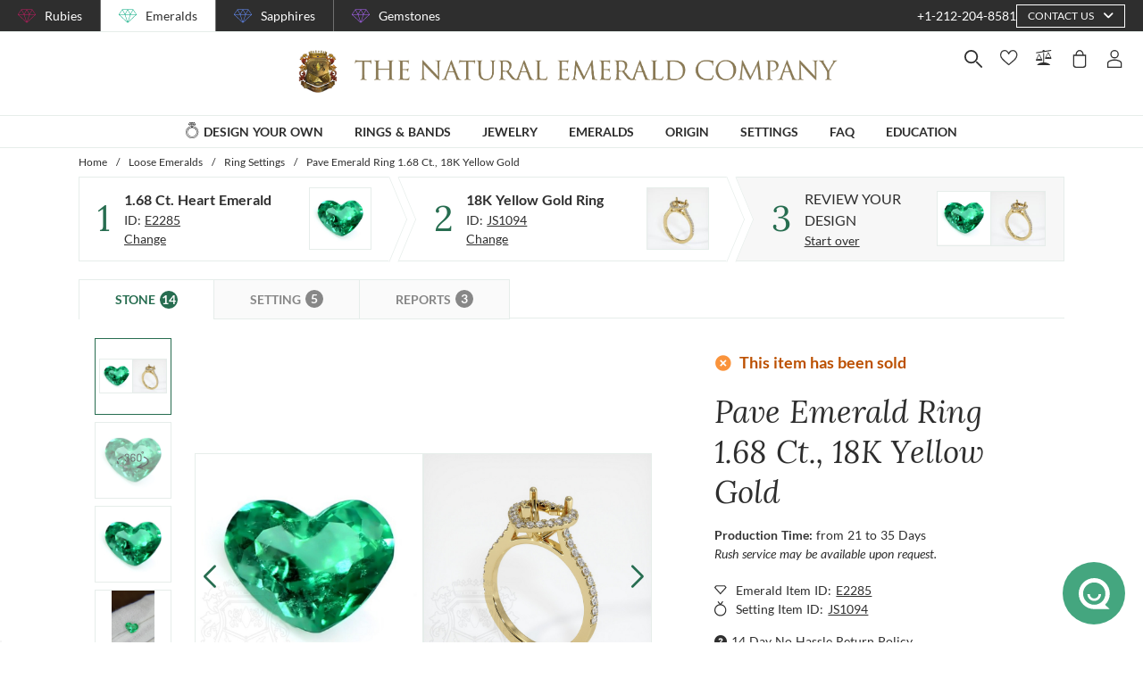

--- FILE ---
content_type: text/html; charset=utf-8
request_url: https://emeralds.com/design-your-own/review/green-emerald-ring-heart-1.68ct-18k-yellow-gold-js1094y18-e2285/
body_size: 175902
content:
<!doctype html>
<html data-n-head-ssr lang="en" data-n-head="%7B%22lang%22:%7B%22ssr%22:%22en%22%7D%7D">
  <head >
    <meta data-n-head="ssr" charset="utf-8"><meta data-n-head="ssr" name="p:domain_verify" content="a7c4a4085a03860ccd3222ab1738ee5c"><meta data-n-head="ssr" name="viewport" content="width=device-width, initial-scale=1"><meta data-n-head="ssr" name="theme-color" content="#e2e2e2"><meta data-n-head="ssr" name="robots" content="noindex"><meta data-n-head="ssr" property="name" name="name" content="The Natural Emerald Company"><meta data-n-head="ssr" property="lang" name="lang" content="en"><meta data-n-head="ssr" data-hid="title" name="title" property="title" content=" Emerald Ring 1.68 Ct. 18K Yellow Gold | The Natural Emerald Company"><meta data-n-head="ssr" data-hid="description" name="description" property="description" content="One beautiful transparent 1.68 carat heart shape green emerald with dimensions of 7.15 x 9.08 x 4.96 mm. It has a step cut, and a clarity grade of very slightly included (evaluated at eye level), medium color intensity, and an excellent polish. The origin of this emerald is Colombia. Imagine the moment you slip this custom-made ring onto your finger, a spark of joy igniting in your heart as you witness the delicate dance of light across its surface. This exquisite ring setting, meticulously crafted from your choice of luxurious 14K rose gold, white gold, or yellow gold, and available even in the unmatched purity of platinum 950, offers not only a promise of quality but also an eternal sparkle that mirrors the profound emotions it represents. The pave setting, with its myriad of small diamonds or gemstones artfully set close together, creates a bed of continuous sparkle. This seamless, elegant look ensures that your hand will catch every eye in the room, capturing hearts and crafting lasting memories that shimmer with every glance.As you imagine gifting or wearing this piece, envision the halo design that enhances its central gemstone — sapphire, ruby, or emerald — with a luminous ring of smaller stones. Each carefully chosen gem in the halo setting accentuates the center stone’s natural brilliance, creating a striking and eye-catching effect that promises to evoke excitement and admiration. The clever setting techniques utilized maximize light exposure and brilliance, channeling a powerful charm that transforms each ray of light into a symphony of colors and gleam, only heightening the joy of the occasion it celebrates.Every detail of this custom creation is designed to climax in an unparalleled emotional experience. Whether it&#x27;s for a romantic proposal or a treasured gift for a loved one, this ring is more than just a piece of jewelry. It is a timeless emblem of affection, a symbol of treasured moments, and an everlasting reminder of the love and joy you share. When you choose this ring, you are not merely purchasing a piece of art; you are choosing to grant eternal happiness and cherished memories that will last a lifetime — a tender treasure that will glow just as brightly with each unfolding chapter of your love story."><meta data-n-head="ssr" data-hid="navigation-page-title" name="navigation-page-title" property="navigation-page-title" content="Finalize Your "><meta data-n-head="ssr" data-hid="navigation-page-description" name="navigation-page-description" property="navigation-page-description" content=""><meta data-n-head="ssr" data-hid="twitter:card" name="twitter:card" property="twitter:card" content="summary"><meta data-n-head="ssr" data-hid="product:price:amount" name="product:price:amount" property="product:price:amount" content="5413"><meta data-n-head="ssr" data-hid="product:price:currency" name="product:price:currency" property="product:price:currency" content="USD"><meta data-n-head="ssr" data-hid="og:image_url" name="og:image_url" property="og:image_url" content="https://images.thenaturalsapphirecompany.com/setting/js1094/image/js1094y18-ring-natural-gemstone-companies-18k-yellow-gold-view-01.jpg?d=750x750&amp;s=nec&amp;v=20250915033136"><meta data-n-head="ssr" data-hid="og:url" name="og:url" property="og:url" content="https://emeralds.com/design-your-own/review/green-emerald-ring-heart-1.68ct-18k-yellow-gold-js1094y18-e2285/"><meta data-n-head="ssr" data-hid="og:type" name="og:type" property="og:type" content="product"><meta data-n-head="ssr" data-hid="fb:app_id" name="fb:app_id" property="fb:app_id" content="null"><title> Emerald Ring 1.68 Ct. 18K Yellow Gold | The Natural Emerald Company</title><link data-n-head="ssr" rel="preconnect" href="https://360images.thenaturalsapphirecompany.com/"><link data-n-head="ssr" rel="preconnect" href="https://images.thenaturalsapphirecompany.com/"><link data-n-head="ssr" rel="dns-prefetch" href="https://images.thenaturalsapphirecompany.com/"><link data-n-head="ssr" rel="preconnect" href="https://service.thenaturalsapphirecompany.com"><link data-n-head="ssr" rel="preload" as="font" crossOrigin="anonymous" href="/styles/fonts/Lora/woff2/Lora-Regular.woff2"><link data-n-head="ssr" rel="preload" as="font" crossOrigin="anonymous" href="/styles/fonts/Lora/woff2/Lora-Italic.woff2"><link data-n-head="ssr" rel="preload" as="font" crossOrigin="anonymous" href="/styles/fonts/Lato/woff2/Lato-Regular.woff2"><link data-n-head="ssr" rel="canonical" href="https://emeralds.com/design-your-own/review/green-emerald-ring-heart-1.68ct-18k-yellow-gold-js1094y18-e2285/"><link data-n-head="ssr" rel="stylesheet" type="text/css" href="https://service.thenaturalsapphirecompany.com/cdn/swiper-bundle.min.css"><script data-n-head="ssr" src="https://f86a65dca19a.edge.sdk.awswaf.com/f86a65dca19a/b8b359888e85/challenge.js" defer></script><script data-n-head="ssr" type="application/ld+json">{"@context":"http://schema.org","@type":"WebSite","name":"The Natural Emerald Company","url":"https://www.emeralds.com/"}</script><script data-n-head="ssr" type="application/ld+json">{"@context":"http://schema.org","@type":"LocalBusiness","address":{"@type":"PostalAddress","streetAddress":"608 5th Avenue, 11th Floor Penthouse","addressRegion":"New York, NY 10020","addressCountry":"United States"},"description":"Head Office, Showroom & Workshop","name":"The Natural Emerald Company","priceRange":"$$","image":"https://www.emeralds.com/images/hi-res/logo@2x.jpg","telephone":"+1-212-204-8581"}</script><script data-n-head="ssr" type="application/ld+json">{"@context":"http://schema.org/","@type":"Product","name":"Pave Emerald Ring 1.68 Ct., 18K Yellow Gold","image":["https://images.thenaturalsapphirecompany.com/stone/e2285/image/e2285-1.jpg?d=750x750&s=nec&v=20220225165413","https://images.thenaturalsapphirecompany.com/stone/e2285/cert/e2285_nsc_web.jpg?v=1","https://images.thenaturalsapphirecompany.com/stone/e2285/appraisal/e2285_nsc_web.jpg?v=3","https://images.thenaturalsapphirecompany.com/stone/e2285/sarin/e2285_low_rep.jpg"],"description":"One beautiful transparent 1.68 carat heart shape green emerald with dimensions of 7.15 x 9.08 x 4.96 mm. It has a step cut, and a clarity grade of very slightly included (evaluated at eye level), medium color intensity, and an excellent polish. The origin of this emerald is Colombia. <p>Imagine the moment you slip this custom-made ring onto your finger, a spark of joy igniting in your heart as you witness the delicate dance of light across its surface. This exquisite ring setting, meticulously crafted from your choice of luxurious 14K rose gold, white gold, or yellow gold, and available even in the unmatched purity of platinum 950, offers not only a promise of quality but also an eternal sparkle that mirrors the profound emotions it represents. The pave setting, with its myriad of small diamonds or gemstones artfully set close together, creates a bed of continuous sparkle. This seamless, elegant look ensures that your hand will catch every eye in the room, capturing hearts and crafting lasting memories that shimmer with every glance.</p><p>As you imagine gifting or wearing this piece, envision the halo design that enhances its central gemstone — sapphire, ruby, or emerald — with a luminous ring of smaller stones. Each carefully chosen gem in the halo setting accentuates the center stone’s natural brilliance, creating a striking and eye-catching effect that promises to evoke excitement and admiration. The clever setting techniques utilized maximize light exposure and brilliance, channeling a powerful charm that transforms each ray of light into a symphony of colors and gleam, only heightening the joy of the occasion it celebrates.</p><p>Every detail of this custom creation is designed to climax in an unparalleled emotional experience. Whether it's for a romantic proposal or a treasured gift for a loved one, this ring is more than just a piece of jewelry. It is a timeless emblem of affection, a symbol of treasured moments, and an everlasting reminder of the love and joy you share. When you choose this ring, you are not merely purchasing a piece of art; you are choosing to grant eternal happiness and cherished memories that will last a lifetime — a tender treasure that will glow just as brightly with each unfolding chapter of your love story.</p>","sku":"JS1094Y18-E2285","mpn":"JS1094Y18-E2285","brand":{"@type":"Thing","name":"The Natural Emerald Company"},"offers":{"@type":"Offer","priceCurrency":"USD","price":5413,"priceValidUntil":"2025-11-15","itemCondition":"http://schema.org/NewCondition","availability":"http://schema.org/InStock","seller":{"@type":"Organization","name":"The Natural Emerald Company"},"url":"https://emeralds.com//design-your-own/review/green-emerald-ring-heart-1.68ct-18k-yellow-gold-js1094y18-e2285/"}}</script><style data-vue-ssr-id="6f2b1ad0:0 c5cdf848:0 4de83e86:0 b8d2539e:0 302ed940:0 0b745a9b:0 f4802896:0 20ceea8b:0 7f914afb:0 1caf77d1:0 e40c4acc:0 384baed0:0 45176234:0 3045d667:0 5fe79e5b:0 15c2a23c:0 1423dc1d:0 37e62628:0 61f6e810:0 38df521e:0 7e5ceb76:0 2d718674:0 295fd4f6:0 12e512bf:0 5e21139c:0 0d35759f:0 4208cc58:0 24cf2e00:0 33109437:0 c2780954:0 307230ee:0 046afaea:0 30e27a8c:0 369a10b0:0 a155d1ee:0 3a11d62d:0 b8c4a348:0 4ffef993:0 025d38d8:0 3d71213c:0 e3146488:0 28b26a0c:0 4ed43cea:0 730fb09a:0 819acdf4:0 1cf19111:0 777c4e26:0 2c19661e:0 4366e0c8:0 38900c0b:0 f00c71b6:0 4b5a1aac:0 49ddbb7f:0 9ff64e0a:0 1b525404:0 38fd742a:0 a12a5d92:0 5ae3c88f:0 6e0b5fb4:0 d5d6a97e:0 6ef450d6:0 8b0ad408:0 3b390fa8:0 2b3dd8e2:0 1ce6f610:0 814b833e:0 0fdb4b39:0 5702b3f0:0 5e8b2822:0 c6cfdc44:0 0f1803eb:0 22128f9a:0 7c8087d2:0 7b79a841:0 30428237:0 43be3c84:0 2efe18d0:0 2e8fa375:0 56a1ed6f:0 4e82694e:0 799a789b:0 471c3e0c:0 613da40a:0 7194ed3a:0 d9668cf0:0 6a769ff8:0 76055343:0 41ce8e14:0 c018567c:0 211d7096:0 14b73592:0 549e9fbf:0 02d2b39c:0 70649020:0 f7308f76:0 195c0ca3:0">/*!
 * Font Awesome Free 6.4.0 by @fontawesome - https://fontawesome.com
 * License - https://fontawesome.com/license/free (Icons: CC BY 4.0, Fonts: SIL OFL 1.1, Code: MIT License)
 * Copyright 2023 Fonticons, Inc.
 */.fa{font-family:"Font Awesome 6 Free";font-family:var(--fa-style-family,"Font Awesome 6 Free");font-weight:900;font-weight:var(--fa-style,900)}.fa,.fab,.far,.fas{-moz-osx-font-smoothing:grayscale;-webkit-font-smoothing:antialiased;font-feature-settings:normal;display:inline-block;display:var(--fa-display,inline-block);font-style:normal;font-variant:normal;line-height:1;text-rendering:auto}.far,.fas{font-family:"Font Awesome 6 Free"}.fab{font-family:"Font Awesome 6 Brands"}@keyframes fa-beat{0%,90%{transform:scale(1)}45%{transform:scale(1.25);transform:scale(var(--fa-beat-scale,1.25))}}@keyframes fa-bounce{0%{transform:scale(1) translateY(0)}10%{transform:scale(1.1,.9) translateY(0);transform:scale(var(--fa-bounce-start-scale-x,1.1),var(--fa-bounce-start-scale-y,.9)) translateY(0)}30%{transform:scale(.9,1.1) translateY(-.5em);transform:scale(var(--fa-bounce-jump-scale-x,.9),var(--fa-bounce-jump-scale-y,1.1)) translateY(var(--fa-bounce-height,-.5em))}50%{transform:scale(1.05,.95) translateY(0);transform:scale(var(--fa-bounce-land-scale-x,1.05),var(--fa-bounce-land-scale-y,.95)) translateY(0)}57%{transform:scale(1) translateY(-.125em);transform:scale(1) translateY(var(--fa-bounce-rebound,-.125em))}64%{transform:scale(1) translateY(0)}to{transform:scale(1) translateY(0)}}@keyframes fa-fade{50%{opacity:.4;opacity:var(--fa-fade-opacity,.4)}}@keyframes fa-beat-fade{0%,to{opacity:.4;opacity:var(--fa-beat-fade-opacity,.4);transform:scale(1)}50%{opacity:1;transform:scale(1.125);transform:scale(var(--fa-beat-fade-scale,1.125))}}@keyframes fa-flip{50%{transform:rotateY(-180deg);transform:rotate3d(var(--fa-flip-x,0),var(--fa-flip-y,1),var(--fa-flip-z,0),var(--fa-flip-angle,-180deg))}}@keyframes fa-shake{0%{transform:rotate(-15deg)}4%{transform:rotate(15deg)}24%,8%{transform:rotate(-18deg)}12%,28%{transform:rotate(18deg)}16%{transform:rotate(-22deg)}20%{transform:rotate(22deg)}32%{transform:rotate(-12deg)}36%{transform:rotate(12deg)}40%,to{transform:rotate(0deg)}}@keyframes fa-spin{0%{transform:rotate(0deg)}to{transform:rotate(1turn)}}.fa-calendar-alt:before{content:"\f073"}.fa-minus-circle:before{content:"\f056"}.fa-mail-bulk:before{content:"\f674"}.fa-caret-right:before{content:"\f0da"}.fa-compass:before{content:"\f14e"}.fa-flag:before{content:"\f024"}.fa-lock:before{content:"\f023"}.fa-hourglass-half:before{content:"\f252"}.fa-users:before{content:"\f0c0"}.fa-eye-slash:before{content:"\f070"}.fa-chevron-up:before{content:"\f077"}.fa-user:before{content:"\f007"}.fa-globe:before{content:"\f0ac"}.fa-venus-mars:before{content:"\f228"}.fa-city:before{content:"\f64f"}.fa-map-marked-alt:before{content:"\f5a0"}.fa-gift:before{content:"\f06b"}.fa-question-circle:before{content:"\f059"}.fa-eye:before{content:"\f06e"}.fa-phone:before{content:"\f095"}.fa-envelope:before{content:"\f0e0"}.fa-angle-down:before{content:"\f107"}.fa-credit-card:before{content:"\f09d"}.fa-map-marker-alt:before{content:"\f3c5"}.fa-chevron-down:before{content:"\f078"}.fa-copy:before{content:"\f0c5"}.fa-times:before,.fa-xmark:before{content:"\f00d"}.fa-angle-up:before{content:"\f106"}.fa-chevron-left:before{content:"\f053"}.fa-chevron-right:before{content:"\f054"}.fa-calendar:before{content:"\f133"}.fa-plus-circle:before{content:"\f055"}.fa-check:before{content:"\f00c"}.fa-angle-left:before{content:"\f104"}.sr-only{clip:rect(0,0,0,0);border-width:0;height:1px;margin:-1px;overflow:hidden;padding:0;position:absolute;white-space:nowrap;width:1px}:root{--fa-style-family-brands:"Font Awesome 6 Brands";--fa-font-brands:normal 400 1em/1 "Font Awesome 6 Brands"}@font-face{font-display:block;font-family:"Font Awesome 6 Brands";font-style:normal;font-weight:400;src:url(/_nuxt/fonts/fa-brands-400.8b0dded.woff2) format("woff2"),url(/_nuxt/fonts/fa-brands-400.0ab3921.ttf) format("truetype")}.fab{font-weight:400}.fa-instagram-square:before{content:"\e055"}.fa-facebook-f:before{content:"\f39e"}.fa-instagram:before{content:"\f16d"}.fa-pinterest-p:before{content:"\f231"}.fa-twitter:before{content:"\f099"}:root{--fa-font-regular:normal 400 1em/1 "Font Awesome 6 Free"}@font-face{font-display:block;font-family:"Font Awesome 6 Free";font-style:normal;font-weight:400;src:url(/_nuxt/fonts/fa-regular-400.61f30b7.woff2) format("woff2"),url(/_nuxt/fonts/fa-regular-400.2020673.ttf) format("truetype")}.far{font-weight:400}:root{--fa-style-family-classic:"Font Awesome 6 Free";--fa-font-solid:normal 900 1em/1 "Font Awesome 6 Free"}@font-face{font-display:block;font-family:"Font Awesome 6 Free";font-style:normal;font-weight:900;src:url(/_nuxt/fonts/fa-solid-900.c642783.woff2) format("woff2"),url(/_nuxt/fonts/fa-solid-900.e2ceb83.ttf) format("truetype")}.fas{font-weight:900}@font-face{font-display:block;font-family:"Font Awesome 5 Brands";font-weight:400;src:url(/_nuxt/fonts/fa-brands-400.8b0dded.woff2) format("woff2"),url(/_nuxt/fonts/fa-brands-400.0ab3921.ttf) format("truetype")}@font-face{font-display:block;font-family:"Font Awesome 5 Free";font-weight:900;src:url(/_nuxt/fonts/fa-solid-900.c642783.woff2) format("woff2"),url(/_nuxt/fonts/fa-solid-900.e2ceb83.ttf) format("truetype")}@font-face{font-display:block;font-family:"Font Awesome 5 Free";font-weight:400;src:url(/_nuxt/fonts/fa-regular-400.61f30b7.woff2) format("woff2"),url(/_nuxt/fonts/fa-regular-400.2020673.ttf) format("truetype")}@font-face{font-display:block;font-family:"FontAwesome";src:url(/_nuxt/fonts/fa-solid-900.c642783.woff2) format("woff2"),url(/_nuxt/fonts/fa-solid-900.e2ceb83.ttf) format("truetype")}@font-face{font-display:block;font-family:"FontAwesome";src:url(/_nuxt/fonts/fa-brands-400.8b0dded.woff2) format("woff2"),url(/_nuxt/fonts/fa-brands-400.0ab3921.ttf) format("truetype")}@font-face{font-display:block;font-family:"FontAwesome";src:url(/_nuxt/fonts/fa-regular-400.61f30b7.woff2) format("woff2"),url(/_nuxt/fonts/fa-regular-400.2020673.ttf) format("truetype");unicode-range:u+f003,u+f006,u+f014,u+f016-f017,u+f01a-f01b,u+f01d,u+f022,u+f03e,u+f044,u+f046,u+f05c-f05d,u+f06e,u+f070,u+f087-f088,u+f08a,u+f094,u+f096-f097,u+f09d,u+f0a0,u+f0a2,u+f0a4-f0a7,u+f0c5,u+f0c7,u+f0e5-f0e6,u+f0eb,u+f0f6-f0f8,u+f10c,u+f114-f115,u+f118-f11a,u+f11c-f11d,u+f133,u+f147,u+f14e,u+f150-f152,u+f185-f186,u+f18e,u+f190-f192,u+f196,u+f1c1-f1c9,u+f1d9,u+f1db,u+f1e3,u+f1ea,u+f1f7,u+f1f9,u+f20a,u+f247-f248,u+f24a,u+f24d,u+f255-f25b,u+f25d,u+f271-f274,u+f278,u+f27b,u+f28c,u+f28e,u+f29c,u+f2b5,u+f2b7,u+f2ba,u+f2bc,u+f2be,u+f2c0-f2c1,u+f2c3,u+f2d0,u+f2d2,u+f2d4,u+f2dc}@font-face{font-display:block;font-family:"FontAwesome";src:url(/_nuxt/fonts/fa-v4compatibility.4bc58bc.woff2) format("woff2"),url(/_nuxt/fonts/fa-v4compatibility.d20cedd.ttf) format("truetype");unicode-range:u+f041,u+f047,u+f065-f066,u+f07d-f07e,u+f080,u+f08b,u+f08e,u+f090,u+f09a,u+f0ac,u+f0ae,u+f0b2,u+f0d0,u+f0d6,u+f0e4,u+f0ec,u+f10a-f10b,u+f123,u+f13e,u+f148-f149,u+f14c,u+f156,u+f15e,u+f160-f161,u+f163,u+f175-f178,u+f195,u+f1f8,u+f219,u+f27a}
@media screen and (min-width:1840px){.container:not(.is-max-desktop):not(.is-max-widescreen):not(.is-max-fullhd){max-width:1776px!important}}/*! bulma.io v0.9.4 | MIT License | github.com/jgthms/bulma */.button,.file-cta,.file-name,.input,.pagination-ellipsis,.pagination-link,.pagination-next,.pagination-previous,.select select,.textarea{align-items:center;-moz-appearance:none;-webkit-appearance:none;border:1px solid transparent;border-radius:4px;box-shadow:none;display:inline-flex;font-size:1rem;height:2.5em;justify-content:flex-start;line-height:1.5;padding:calc(.5em - 1px) calc(.75em - 1px);position:relative;vertical-align:top}.button:active,.button:focus,.file-cta:active,.file-cta:focus,.file-name:active,.file-name:focus,.input:active,.input:focus,.is-active.button,.is-active.file-cta,.is-active.file-name,.is-active.input,.is-active.pagination-ellipsis,.is-active.pagination-link,.is-active.pagination-next,.is-active.pagination-previous,.is-active.textarea,.is-focused.button,.is-focused.file-cta,.is-focused.file-name,.is-focused.input,.is-focused.pagination-ellipsis,.is-focused.pagination-link,.is-focused.pagination-next,.is-focused.pagination-previous,.is-focused.textarea,.pagination-ellipsis:active,.pagination-ellipsis:focus,.pagination-link:active,.pagination-link:focus,.pagination-next:active,.pagination-next:focus,.pagination-previous:active,.pagination-previous:focus,.select select.is-active,.select select.is-focused,.select select:active,.select select:focus,.textarea:active,.textarea:focus{outline:none}.select fieldset[disabled] select,.select select[disabled],[disabled].button,[disabled].file-cta,[disabled].file-name,[disabled].input,[disabled].pagination-ellipsis,[disabled].pagination-link,[disabled].pagination-next,[disabled].pagination-previous,[disabled].textarea,fieldset[disabled] .button,fieldset[disabled] .file-cta,fieldset[disabled] .file-name,fieldset[disabled] .input,fieldset[disabled] .pagination-ellipsis,fieldset[disabled] .pagination-link,fieldset[disabled] .pagination-next,fieldset[disabled] .pagination-previous,fieldset[disabled] .select select,fieldset[disabled] .textarea{cursor:not-allowed}.breadcrumb,.button,.file,.is-unselectable,.pagination-ellipsis,.pagination-link,.pagination-next,.pagination-previous,.tabs{-webkit-touch-callout:none;-webkit-user-select:none;-moz-user-select:none;user-select:none}.navbar-link:not(.is-arrowless):after,.select:not(.is-multiple):not(.is-loading):after{border:3px solid transparent;border-radius:2px;border-right:0;border-top:0;content:" ";display:block;height:.625em;margin-top:-.4375em;pointer-events:none;position:absolute;top:50%;transform:rotate(-45deg);transform-origin:center;width:.625em}.block:not(:last-child),.box:not(:last-child),.breadcrumb:not(:last-child),.content:not(:last-child),.level:not(:last-child),.message:not(:last-child),.notification:not(:last-child),.pagination:not(:last-child),.progress:not(:last-child),.subtitle:not(:last-child),.table-container:not(:last-child),.table:not(:last-child),.tabs:not(:last-child),.title:not(:last-child){margin-bottom:1.5rem}.delete,.modal-close{-webkit-touch-callout:none;-moz-appearance:none;-webkit-appearance:none;background-color:rgba(46,46,46,.2);border:none;border-radius:9999px;cursor:pointer;display:inline-block;flex-grow:0;flex-shrink:0;font-size:0;height:20px;max-height:20px;max-width:20px;min-height:20px;min-width:20px;outline:none;pointer-events:auto;position:relative;-webkit-user-select:none;-moz-user-select:none;user-select:none;vertical-align:top;width:20px}.delete:after,.delete:before,.modal-close:after,.modal-close:before{background-color:#fff;content:"";display:block;left:50%;position:absolute;top:50%;transform:translateX(-50%) translateY(-50%) rotate(45deg);transform-origin:center center}.delete:before,.modal-close:before{height:2px;width:50%}.delete:after,.modal-close:after{height:50%;width:2px}.delete:focus,.delete:hover,.modal-close:focus,.modal-close:hover{background-color:rgba(46,46,46,.3)}.delete:active,.modal-close:active{background-color:rgba(46,46,46,.4)}.is-small.delete,.is-small.modal-close{height:16px;max-height:16px;max-width:16px;min-height:16px;min-width:16px;width:16px}.is-medium.delete,.is-medium.modal-close{height:24px;max-height:24px;max-width:24px;min-height:24px;min-width:24px;width:24px}.is-large.delete,.is-large.modal-close{height:32px;max-height:32px;max-width:32px;min-height:32px;min-width:32px;width:32px}.button.is-loading:after,.control.is-loading:after,.loader,.select.is-loading:after{animation:spinAround .5s linear infinite;border-color:transparent transparent #dbdbdb #dbdbdb;border-radius:9999px;border-style:solid;border-width:2px;content:"";display:block;height:1em;position:relative;width:1em}.hero-video,.image.is-16by9 .has-ratio,.image.is-16by9 img,.image.is-1by1 .has-ratio,.image.is-1by1 img,.image.is-1by2 .has-ratio,.image.is-1by2 img,.image.is-1by3 .has-ratio,.image.is-1by3 img,.image.is-2by1 .has-ratio,.image.is-2by1 img,.image.is-2by3 .has-ratio,.image.is-2by3 img,.image.is-3by1 .has-ratio,.image.is-3by1 img,.image.is-3by2 .has-ratio,.image.is-3by2 img,.image.is-3by4 .has-ratio,.image.is-3by4 img,.image.is-3by5 .has-ratio,.image.is-3by5 img,.image.is-4by3 .has-ratio,.image.is-4by3 img,.image.is-4by5 .has-ratio,.image.is-4by5 img,.image.is-5by3 .has-ratio,.image.is-5by3 img,.image.is-5by4 .has-ratio,.image.is-5by4 img,.image.is-9by16 .has-ratio,.image.is-9by16 img,.image.is-square .has-ratio,.image.is-square img,.is-overlay,.modal,.modal-background{bottom:0;left:0;position:absolute;right:0;top:0}.navbar-burger{color:currentColor;font-family:inherit;font-size:1em}/*! minireset.css v0.0.6 | MIT License | github.com/jgthms/minireset.css */.navbar-burger,blockquote,body,dd,dl,dt,fieldset,figure,h1,h2,h3,h4,h5,h6,hr,html,iframe,legend,li,ol,p,pre,textarea,ul{margin:0;padding:0}h1,h2,h3,h4,h5,h6{font-size:100%;font-weight:400}ul{list-style:none}button,input,select,textarea{margin:0}html{box-sizing:border-box}*,:after,:before{box-sizing:inherit}img,video{height:auto;max-width:100%}iframe{border:0}table{border-collapse:collapse;border-spacing:0}td,th{padding:0}td:not([align]),th:not([align]){text-align:inherit}html{-moz-osx-font-smoothing:grayscale;-webkit-font-smoothing:antialiased;-webkit-text-size-adjust:100%;-moz-text-size-adjust:100%;text-size-adjust:100%;background-color:#fff;font-size:16px;min-width:300px;overflow-x:hidden;overflow-y:scroll;text-rendering:optimizeLegibility}article,aside,figure,footer,header,hgroup,section{display:block}body,button,input,optgroup,select,textarea{font-family:BlinkMacSystemFont,-apple-system,"Segoe UI","Roboto","Oxygen","Ubuntu","Cantarell","Fira Sans","Droid Sans","Helvetica Neue","Helvetica","Arial",sans-serif}code,pre{-moz-osx-font-smoothing:auto;-webkit-font-smoothing:auto;font-family:monospace}body{color:#4a4a4a;font-size:1em;font-weight:400;line-height:1.5}a{color:#485fc7;cursor:pointer;-webkit-text-decoration:none;text-decoration:none}a strong{color:currentColor}a:hover{color:#363636}code{color:#da1039;font-size:.875em;font-weight:400;padding:.25em .5em}code,hr{background-color:#f5f5f5}hr{border:none;display:block;height:2px;margin:1.5rem 0}img{height:auto;max-width:100%}input[type=checkbox],input[type=radio]{vertical-align:baseline}small{font-size:.875em}span{font-style:inherit;font-weight:inherit}strong{color:#363636;font-weight:700}fieldset{border:none}pre{-webkit-overflow-scrolling:touch;word-wrap:normal;background-color:#f5f5f5;color:#4a4a4a;font-size:.875em;overflow-x:auto;padding:1.25rem 1.5rem;white-space:pre}pre code{background-color:transparent;color:currentColor;font-size:1em;padding:0}table td,table th{vertical-align:top}table td:not([align]),table th:not([align]){text-align:inherit}table th{color:#363636}@keyframes spinAround{0%{transform:rotate(0deg)}to{transform:rotate(359deg)}}.box{background-color:#fff;border-radius:6px;box-shadow:0 .5em 1em -.125em rgba(46,46,46,.1),0 0 0 1px rgba(46,46,46,.02);color:#4a4a4a;display:block;padding:1.25rem}a.box:focus,a.box:hover{box-shadow:0 .5em 1em -.125em rgba(46,46,46,.1),0 0 0 1px #485fc7}a.box:active{box-shadow:inset 0 1px 2px rgba(46,46,46,.2),0 0 0 1px #485fc7}.button{background-color:#fff;border-color:#dbdbdb;border-width:1px;color:#363636;cursor:pointer;justify-content:center;padding:calc(.5em - 1px) 1em;text-align:center;white-space:nowrap}.button strong{color:inherit}.button .icon,.button .icon.is-large,.button .icon.is-medium,.button .icon.is-small{height:1.5em;width:1.5em}.button .icon:first-child:not(:last-child){margin-left:calc(-.5em - 1px);margin-right:.25em}.button .icon:last-child:not(:first-child){margin-left:.25em;margin-right:calc(-.5em - 1px)}.button .icon:first-child:last-child{margin-left:calc(-.5em - 1px);margin-right:calc(-.5em - 1px)}.button.is-hovered,.button:hover{border-color:#b5b5b5;color:#363636}.button.is-focused,.button:focus{border-color:#485fc7;color:#363636}.button.is-focused:not(:active),.button:focus:not(:active){box-shadow:0 0 0 .125em rgba(72,95,199,.25)}.button.is-active,.button:active{border-color:#4a4a4a;color:#363636}.button.is-text{background-color:transparent;border-color:transparent;color:#4a4a4a;-webkit-text-decoration:underline;text-decoration:underline}.button.is-text.is-focused,.button.is-text.is-hovered,.button.is-text:focus,.button.is-text:hover{background-color:#f5f5f5;color:#363636}.button.is-text.is-active,.button.is-text:active{background-color:#e8e8e8;color:#363636}.button.is-text[disabled],fieldset[disabled] .button.is-text{background-color:transparent;border-color:transparent;box-shadow:none}.button.is-ghost{background:none;border-color:transparent;color:#485fc7;-webkit-text-decoration:none;text-decoration:none}.button.is-ghost.is-hovered,.button.is-ghost:hover{color:#485fc7;-webkit-text-decoration:underline;text-decoration:underline}.button.is-white{background-color:#fff;border-color:transparent;color:#2e2e2e}.button.is-white.is-hovered,.button.is-white:hover{background-color:#f9f9f9;border-color:transparent;color:#2e2e2e}.button.is-white.is-focused,.button.is-white:focus{border-color:transparent;color:#2e2e2e}.button.is-white.is-focused:not(:active),.button.is-white:focus:not(:active){box-shadow:0 0 0 .125em hsla(0,0%,100%,.25)}.button.is-white.is-active,.button.is-white:active{background-color:#f2f2f2;border-color:transparent;color:#2e2e2e}.button.is-white[disabled],fieldset[disabled] .button.is-white{background-color:#fff;border-color:#fff;box-shadow:none}.button.is-white.is-inverted{background-color:#2e2e2e;color:#fff}.button.is-white.is-inverted.is-hovered,.button.is-white.is-inverted:hover{background-color:#212121}.button.is-white.is-inverted[disabled],fieldset[disabled] .button.is-white.is-inverted{background-color:#2e2e2e;border-color:transparent;box-shadow:none;color:#fff}.button.is-white.is-loading:after{border-color:transparent transparent #2e2e2e #2e2e2e!important}.button.is-white.is-outlined{background-color:transparent;border-color:#fff;color:#fff}.button.is-white.is-outlined.is-focused,.button.is-white.is-outlined.is-hovered,.button.is-white.is-outlined:focus,.button.is-white.is-outlined:hover{background-color:#fff;border-color:#fff;color:#2e2e2e}.button.is-white.is-outlined.is-loading:after{border-color:transparent transparent #fff #fff!important}.button.is-white.is-outlined.is-loading.is-focused:after,.button.is-white.is-outlined.is-loading.is-hovered:after,.button.is-white.is-outlined.is-loading:focus:after,.button.is-white.is-outlined.is-loading:hover:after{border-color:transparent transparent #2e2e2e #2e2e2e!important}.button.is-white.is-outlined[disabled],fieldset[disabled] .button.is-white.is-outlined{background-color:transparent;border-color:#fff;box-shadow:none;color:#fff}.button.is-white.is-inverted.is-outlined{background-color:transparent;border-color:#2e2e2e;color:#2e2e2e}.button.is-white.is-inverted.is-outlined.is-focused,.button.is-white.is-inverted.is-outlined.is-hovered,.button.is-white.is-inverted.is-outlined:focus,.button.is-white.is-inverted.is-outlined:hover{background-color:#2e2e2e;color:#fff}.button.is-white.is-inverted.is-outlined.is-loading.is-focused:after,.button.is-white.is-inverted.is-outlined.is-loading.is-hovered:after,.button.is-white.is-inverted.is-outlined.is-loading:focus:after,.button.is-white.is-inverted.is-outlined.is-loading:hover:after{border-color:transparent transparent #fff #fff!important}.button.is-white.is-inverted.is-outlined[disabled],fieldset[disabled] .button.is-white.is-inverted.is-outlined{background-color:transparent;border-color:#2e2e2e;box-shadow:none;color:#2e2e2e}.button.is-black{background-color:#2e2e2e;border-color:transparent;color:#fff}.button.is-black.is-hovered,.button.is-black:hover{background-color:#282828;border-color:transparent;color:#fff}.button.is-black.is-focused,.button.is-black:focus{border-color:transparent;color:#fff}.button.is-black.is-focused:not(:active),.button.is-black:focus:not(:active){box-shadow:0 0 0 .125em rgba(46,46,46,.25)}.button.is-black.is-active,.button.is-black:active{background-color:#212121;border-color:transparent;color:#fff}.button.is-black[disabled],fieldset[disabled] .button.is-black{background-color:#2e2e2e;border-color:#2e2e2e;box-shadow:none}.button.is-black.is-inverted{background-color:#fff;color:#2e2e2e}.button.is-black.is-inverted.is-hovered,.button.is-black.is-inverted:hover{background-color:#f2f2f2}.button.is-black.is-inverted[disabled],fieldset[disabled] .button.is-black.is-inverted{background-color:#fff;border-color:transparent;box-shadow:none;color:#2e2e2e}.button.is-black.is-loading:after{border-color:transparent transparent #fff #fff!important}.button.is-black.is-outlined{background-color:transparent;border-color:#2e2e2e;color:#2e2e2e}.button.is-black.is-outlined.is-focused,.button.is-black.is-outlined.is-hovered,.button.is-black.is-outlined:focus,.button.is-black.is-outlined:hover{background-color:#2e2e2e;border-color:#2e2e2e;color:#fff}.button.is-black.is-outlined.is-loading:after{border-color:transparent transparent #2e2e2e #2e2e2e!important}.button.is-black.is-outlined.is-loading.is-focused:after,.button.is-black.is-outlined.is-loading.is-hovered:after,.button.is-black.is-outlined.is-loading:focus:after,.button.is-black.is-outlined.is-loading:hover:after{border-color:transparent transparent #fff #fff!important}.button.is-black.is-outlined[disabled],fieldset[disabled] .button.is-black.is-outlined{background-color:transparent;border-color:#2e2e2e;box-shadow:none;color:#2e2e2e}.button.is-black.is-inverted.is-outlined{background-color:transparent;border-color:#fff;color:#fff}.button.is-black.is-inverted.is-outlined.is-focused,.button.is-black.is-inverted.is-outlined.is-hovered,.button.is-black.is-inverted.is-outlined:focus,.button.is-black.is-inverted.is-outlined:hover{background-color:#fff;color:#2e2e2e}.button.is-black.is-inverted.is-outlined.is-loading.is-focused:after,.button.is-black.is-inverted.is-outlined.is-loading.is-hovered:after,.button.is-black.is-inverted.is-outlined.is-loading:focus:after,.button.is-black.is-inverted.is-outlined.is-loading:hover:after{border-color:transparent transparent #2e2e2e #2e2e2e!important}.button.is-black.is-inverted.is-outlined[disabled],fieldset[disabled] .button.is-black.is-inverted.is-outlined{background-color:transparent;border-color:#fff;box-shadow:none;color:#fff}.button.is-light{background-color:#f5f5f5;border-color:transparent;color:rgba(0,0,0,.7)}.button.is-light.is-hovered,.button.is-light:hover{background-color:#eee;border-color:transparent;color:rgba(0,0,0,.7)}.button.is-light.is-focused,.button.is-light:focus{border-color:transparent;color:rgba(0,0,0,.7)}.button.is-light.is-focused:not(:active),.button.is-light:focus:not(:active){box-shadow:0 0 0 .125em hsla(0,0%,96%,.25)}.button.is-light.is-active,.button.is-light:active{background-color:#e8e8e8;border-color:transparent;color:rgba(0,0,0,.7)}.button.is-light[disabled],fieldset[disabled] .button.is-light{background-color:#f5f5f5;border-color:#f5f5f5;box-shadow:none}.button.is-light.is-inverted{color:#f5f5f5}.button.is-light.is-inverted,.button.is-light.is-inverted.is-hovered,.button.is-light.is-inverted:hover{background-color:rgba(0,0,0,.7)}.button.is-light.is-inverted[disabled],fieldset[disabled] .button.is-light.is-inverted{background-color:rgba(0,0,0,.7);border-color:transparent;box-shadow:none;color:#f5f5f5}.button.is-light.is-loading:after{border-color:transparent transparent rgba(0,0,0,.7) rgba(0,0,0,.7)!important}.button.is-light.is-outlined{background-color:transparent;border-color:#f5f5f5;color:#f5f5f5}.button.is-light.is-outlined.is-focused,.button.is-light.is-outlined.is-hovered,.button.is-light.is-outlined:focus,.button.is-light.is-outlined:hover{background-color:#f5f5f5;border-color:#f5f5f5;color:rgba(0,0,0,.7)}.button.is-light.is-outlined.is-loading:after{border-color:transparent transparent #f5f5f5 #f5f5f5!important}.button.is-light.is-outlined.is-loading.is-focused:after,.button.is-light.is-outlined.is-loading.is-hovered:after,.button.is-light.is-outlined.is-loading:focus:after,.button.is-light.is-outlined.is-loading:hover:after{border-color:transparent transparent rgba(0,0,0,.7) rgba(0,0,0,.7)!important}.button.is-light.is-outlined[disabled],fieldset[disabled] .button.is-light.is-outlined{background-color:transparent;border-color:#f5f5f5;box-shadow:none;color:#f5f5f5}.button.is-light.is-inverted.is-outlined{background-color:transparent;border-color:rgba(0,0,0,.7);color:rgba(0,0,0,.7)}.button.is-light.is-inverted.is-outlined.is-focused,.button.is-light.is-inverted.is-outlined.is-hovered,.button.is-light.is-inverted.is-outlined:focus,.button.is-light.is-inverted.is-outlined:hover{background-color:rgba(0,0,0,.7);color:#f5f5f5}.button.is-light.is-inverted.is-outlined.is-loading.is-focused:after,.button.is-light.is-inverted.is-outlined.is-loading.is-hovered:after,.button.is-light.is-inverted.is-outlined.is-loading:focus:after,.button.is-light.is-inverted.is-outlined.is-loading:hover:after{border-color:transparent transparent #f5f5f5 #f5f5f5!important}.button.is-light.is-inverted.is-outlined[disabled],fieldset[disabled] .button.is-light.is-inverted.is-outlined{background-color:transparent;border-color:rgba(0,0,0,.7);box-shadow:none;color:rgba(0,0,0,.7)}.button.is-dark{background-color:#363636;border-color:transparent;color:#fff}.button.is-dark.is-hovered,.button.is-dark:hover{background-color:#2f2f2f;border-color:transparent;color:#fff}.button.is-dark.is-focused,.button.is-dark:focus{border-color:transparent;color:#fff}.button.is-dark.is-focused:not(:active),.button.is-dark:focus:not(:active){box-shadow:0 0 0 .125em rgba(54,54,54,.25)}.button.is-dark.is-active,.button.is-dark:active{background-color:#292929;border-color:transparent;color:#fff}.button.is-dark[disabled],fieldset[disabled] .button.is-dark{background-color:#363636;border-color:#363636;box-shadow:none}.button.is-dark.is-inverted{background-color:#fff;color:#363636}.button.is-dark.is-inverted.is-hovered,.button.is-dark.is-inverted:hover{background-color:#f2f2f2}.button.is-dark.is-inverted[disabled],fieldset[disabled] .button.is-dark.is-inverted{background-color:#fff;border-color:transparent;box-shadow:none;color:#363636}.button.is-dark.is-loading:after{border-color:transparent transparent #fff #fff!important}.button.is-dark.is-outlined{background-color:transparent;border-color:#363636;color:#363636}.button.is-dark.is-outlined.is-focused,.button.is-dark.is-outlined.is-hovered,.button.is-dark.is-outlined:focus,.button.is-dark.is-outlined:hover{background-color:#363636;border-color:#363636;color:#fff}.button.is-dark.is-outlined.is-loading:after{border-color:transparent transparent #363636 #363636!important}.button.is-dark.is-outlined.is-loading.is-focused:after,.button.is-dark.is-outlined.is-loading.is-hovered:after,.button.is-dark.is-outlined.is-loading:focus:after,.button.is-dark.is-outlined.is-loading:hover:after{border-color:transparent transparent #fff #fff!important}.button.is-dark.is-outlined[disabled],fieldset[disabled] .button.is-dark.is-outlined{background-color:transparent;border-color:#363636;box-shadow:none;color:#363636}.button.is-dark.is-inverted.is-outlined{background-color:transparent;border-color:#fff;color:#fff}.button.is-dark.is-inverted.is-outlined.is-focused,.button.is-dark.is-inverted.is-outlined.is-hovered,.button.is-dark.is-inverted.is-outlined:focus,.button.is-dark.is-inverted.is-outlined:hover{background-color:#fff;color:#363636}.button.is-dark.is-inverted.is-outlined.is-loading.is-focused:after,.button.is-dark.is-inverted.is-outlined.is-loading.is-hovered:after,.button.is-dark.is-inverted.is-outlined.is-loading:focus:after,.button.is-dark.is-inverted.is-outlined.is-loading:hover:after{border-color:transparent transparent #363636 #363636!important}.button.is-dark.is-inverted.is-outlined[disabled],fieldset[disabled] .button.is-dark.is-inverted.is-outlined{background-color:transparent;border-color:#fff;box-shadow:none;color:#fff}.button.is-primary{background-color:#00d1b2;border-color:transparent;color:#fff}.button.is-primary.is-hovered,.button.is-primary:hover{background-color:#00c4a7;border-color:transparent;color:#fff}.button.is-primary.is-focused,.button.is-primary:focus{border-color:transparent;color:#fff}.button.is-primary.is-focused:not(:active),.button.is-primary:focus:not(:active){box-shadow:0 0 0 .125em rgba(0,209,178,.25)}.button.is-primary.is-active,.button.is-primary:active{background-color:#00b89c;border-color:transparent;color:#fff}.button.is-primary[disabled],fieldset[disabled] .button.is-primary{background-color:#00d1b2;border-color:#00d1b2;box-shadow:none}.button.is-primary.is-inverted{background-color:#fff;color:#00d1b2}.button.is-primary.is-inverted.is-hovered,.button.is-primary.is-inverted:hover{background-color:#f2f2f2}.button.is-primary.is-inverted[disabled],fieldset[disabled] .button.is-primary.is-inverted{background-color:#fff;border-color:transparent;box-shadow:none;color:#00d1b2}.button.is-primary.is-loading:after{border-color:transparent transparent #fff #fff!important}.button.is-primary.is-outlined{background-color:transparent;border-color:#00d1b2;color:#00d1b2}.button.is-primary.is-outlined.is-focused,.button.is-primary.is-outlined.is-hovered,.button.is-primary.is-outlined:focus,.button.is-primary.is-outlined:hover{background-color:#00d1b2;border-color:#00d1b2;color:#fff}.button.is-primary.is-outlined.is-loading:after{border-color:transparent transparent #00d1b2 #00d1b2!important}.button.is-primary.is-outlined.is-loading.is-focused:after,.button.is-primary.is-outlined.is-loading.is-hovered:after,.button.is-primary.is-outlined.is-loading:focus:after,.button.is-primary.is-outlined.is-loading:hover:after{border-color:transparent transparent #fff #fff!important}.button.is-primary.is-outlined[disabled],fieldset[disabled] .button.is-primary.is-outlined{background-color:transparent;border-color:#00d1b2;box-shadow:none;color:#00d1b2}.button.is-primary.is-inverted.is-outlined{background-color:transparent;border-color:#fff;color:#fff}.button.is-primary.is-inverted.is-outlined.is-focused,.button.is-primary.is-inverted.is-outlined.is-hovered,.button.is-primary.is-inverted.is-outlined:focus,.button.is-primary.is-inverted.is-outlined:hover{background-color:#fff;color:#00d1b2}.button.is-primary.is-inverted.is-outlined.is-loading.is-focused:after,.button.is-primary.is-inverted.is-outlined.is-loading.is-hovered:after,.button.is-primary.is-inverted.is-outlined.is-loading:focus:after,.button.is-primary.is-inverted.is-outlined.is-loading:hover:after{border-color:transparent transparent #00d1b2 #00d1b2!important}.button.is-primary.is-inverted.is-outlined[disabled],fieldset[disabled] .button.is-primary.is-inverted.is-outlined{background-color:transparent;border-color:#fff;box-shadow:none;color:#fff}.button.is-primary.is-light{background-color:#ebfffc;color:#00947e}.button.is-primary.is-light.is-hovered,.button.is-primary.is-light:hover{background-color:#defffa;border-color:transparent;color:#00947e}.button.is-primary.is-light.is-active,.button.is-primary.is-light:active{background-color:#d1fff8;border-color:transparent;color:#00947e}.button.is-link{background-color:#485fc7;border-color:transparent;color:#fff}.button.is-link.is-hovered,.button.is-link:hover{background-color:#3e56c4;border-color:transparent;color:#fff}.button.is-link.is-focused,.button.is-link:focus{border-color:transparent;color:#fff}.button.is-link.is-focused:not(:active),.button.is-link:focus:not(:active){box-shadow:0 0 0 .125em rgba(72,95,199,.25)}.button.is-link.is-active,.button.is-link:active{background-color:#3a51bb;border-color:transparent;color:#fff}.button.is-link[disabled],fieldset[disabled] .button.is-link{background-color:#485fc7;border-color:#485fc7;box-shadow:none}.button.is-link.is-inverted{background-color:#fff;color:#485fc7}.button.is-link.is-inverted.is-hovered,.button.is-link.is-inverted:hover{background-color:#f2f2f2}.button.is-link.is-inverted[disabled],fieldset[disabled] .button.is-link.is-inverted{background-color:#fff;border-color:transparent;box-shadow:none;color:#485fc7}.button.is-link.is-loading:after{border-color:transparent transparent #fff #fff!important}.button.is-link.is-outlined{background-color:transparent;border-color:#485fc7;color:#485fc7}.button.is-link.is-outlined.is-focused,.button.is-link.is-outlined.is-hovered,.button.is-link.is-outlined:focus,.button.is-link.is-outlined:hover{background-color:#485fc7;border-color:#485fc7;color:#fff}.button.is-link.is-outlined.is-loading:after{border-color:transparent transparent #485fc7 #485fc7!important}.button.is-link.is-outlined.is-loading.is-focused:after,.button.is-link.is-outlined.is-loading.is-hovered:after,.button.is-link.is-outlined.is-loading:focus:after,.button.is-link.is-outlined.is-loading:hover:after{border-color:transparent transparent #fff #fff!important}.button.is-link.is-outlined[disabled],fieldset[disabled] .button.is-link.is-outlined{background-color:transparent;border-color:#485fc7;box-shadow:none;color:#485fc7}.button.is-link.is-inverted.is-outlined{background-color:transparent;border-color:#fff;color:#fff}.button.is-link.is-inverted.is-outlined.is-focused,.button.is-link.is-inverted.is-outlined.is-hovered,.button.is-link.is-inverted.is-outlined:focus,.button.is-link.is-inverted.is-outlined:hover{background-color:#fff;color:#485fc7}.button.is-link.is-inverted.is-outlined.is-loading.is-focused:after,.button.is-link.is-inverted.is-outlined.is-loading.is-hovered:after,.button.is-link.is-inverted.is-outlined.is-loading:focus:after,.button.is-link.is-inverted.is-outlined.is-loading:hover:after{border-color:transparent transparent #485fc7 #485fc7!important}.button.is-link.is-inverted.is-outlined[disabled],fieldset[disabled] .button.is-link.is-inverted.is-outlined{background-color:transparent;border-color:#fff;box-shadow:none;color:#fff}.button.is-link.is-light{background-color:#eff1fa;color:#3850b7}.button.is-link.is-light.is-hovered,.button.is-link.is-light:hover{background-color:#e6e9f7;border-color:transparent;color:#3850b7}.button.is-link.is-light.is-active,.button.is-link.is-light:active{background-color:#dce0f4;border-color:transparent;color:#3850b7}.button.is-info{background-color:#3e8ed0;border-color:transparent;color:#fff}.button.is-info.is-hovered,.button.is-info:hover{background-color:#3488ce;border-color:transparent;color:#fff}.button.is-info.is-focused,.button.is-info:focus{border-color:transparent;color:#fff}.button.is-info.is-focused:not(:active),.button.is-info:focus:not(:active){box-shadow:0 0 0 .125em rgba(62,142,208,.25)}.button.is-info.is-active,.button.is-info:active{background-color:#3082c5;border-color:transparent;color:#fff}.button.is-info[disabled],fieldset[disabled] .button.is-info{background-color:#3e8ed0;border-color:#3e8ed0;box-shadow:none}.button.is-info.is-inverted{background-color:#fff;color:#3e8ed0}.button.is-info.is-inverted.is-hovered,.button.is-info.is-inverted:hover{background-color:#f2f2f2}.button.is-info.is-inverted[disabled],fieldset[disabled] .button.is-info.is-inverted{background-color:#fff;border-color:transparent;box-shadow:none;color:#3e8ed0}.button.is-info.is-loading:after{border-color:transparent transparent #fff #fff!important}.button.is-info.is-outlined{background-color:transparent;border-color:#3e8ed0;color:#3e8ed0}.button.is-info.is-outlined.is-focused,.button.is-info.is-outlined.is-hovered,.button.is-info.is-outlined:focus,.button.is-info.is-outlined:hover{background-color:#3e8ed0;border-color:#3e8ed0;color:#fff}.button.is-info.is-outlined.is-loading:after{border-color:transparent transparent #3e8ed0 #3e8ed0!important}.button.is-info.is-outlined.is-loading.is-focused:after,.button.is-info.is-outlined.is-loading.is-hovered:after,.button.is-info.is-outlined.is-loading:focus:after,.button.is-info.is-outlined.is-loading:hover:after{border-color:transparent transparent #fff #fff!important}.button.is-info.is-outlined[disabled],fieldset[disabled] .button.is-info.is-outlined{background-color:transparent;border-color:#3e8ed0;box-shadow:none;color:#3e8ed0}.button.is-info.is-inverted.is-outlined{background-color:transparent;border-color:#fff;color:#fff}.button.is-info.is-inverted.is-outlined.is-focused,.button.is-info.is-inverted.is-outlined.is-hovered,.button.is-info.is-inverted.is-outlined:focus,.button.is-info.is-inverted.is-outlined:hover{background-color:#fff;color:#3e8ed0}.button.is-info.is-inverted.is-outlined.is-loading.is-focused:after,.button.is-info.is-inverted.is-outlined.is-loading.is-hovered:after,.button.is-info.is-inverted.is-outlined.is-loading:focus:after,.button.is-info.is-inverted.is-outlined.is-loading:hover:after{border-color:transparent transparent #3e8ed0 #3e8ed0!important}.button.is-info.is-inverted.is-outlined[disabled],fieldset[disabled] .button.is-info.is-inverted.is-outlined{background-color:transparent;border-color:#fff;box-shadow:none;color:#fff}.button.is-info.is-light{background-color:#eff5fb;color:#296fa8}.button.is-info.is-light.is-hovered,.button.is-info.is-light:hover{background-color:#e4eff9;border-color:transparent;color:#296fa8}.button.is-info.is-light.is-active,.button.is-info.is-light:active{background-color:#dae9f6;border-color:transparent;color:#296fa8}.button.is-success{background-color:#48c78e;border-color:transparent;color:#fff}.button.is-success.is-hovered,.button.is-success:hover{background-color:#3ec487;border-color:transparent;color:#fff}.button.is-success.is-focused,.button.is-success:focus{border-color:transparent;color:#fff}.button.is-success.is-focused:not(:active),.button.is-success:focus:not(:active){box-shadow:0 0 0 .125em rgba(72,199,142,.25)}.button.is-success.is-active,.button.is-success:active{background-color:#3abb81;border-color:transparent;color:#fff}.button.is-success[disabled],fieldset[disabled] .button.is-success{background-color:#48c78e;border-color:#48c78e;box-shadow:none}.button.is-success.is-inverted{background-color:#fff;color:#48c78e}.button.is-success.is-inverted.is-hovered,.button.is-success.is-inverted:hover{background-color:#f2f2f2}.button.is-success.is-inverted[disabled],fieldset[disabled] .button.is-success.is-inverted{background-color:#fff;border-color:transparent;box-shadow:none;color:#48c78e}.button.is-success.is-loading:after{border-color:transparent transparent #fff #fff!important}.button.is-success.is-outlined{background-color:transparent;border-color:#48c78e;color:#48c78e}.button.is-success.is-outlined.is-focused,.button.is-success.is-outlined.is-hovered,.button.is-success.is-outlined:focus,.button.is-success.is-outlined:hover{background-color:#48c78e;border-color:#48c78e;color:#fff}.button.is-success.is-outlined.is-loading:after{border-color:transparent transparent #48c78e #48c78e!important}.button.is-success.is-outlined.is-loading.is-focused:after,.button.is-success.is-outlined.is-loading.is-hovered:after,.button.is-success.is-outlined.is-loading:focus:after,.button.is-success.is-outlined.is-loading:hover:after{border-color:transparent transparent #fff #fff!important}.button.is-success.is-outlined[disabled],fieldset[disabled] .button.is-success.is-outlined{background-color:transparent;border-color:#48c78e;box-shadow:none;color:#48c78e}.button.is-success.is-inverted.is-outlined{background-color:transparent;border-color:#fff;color:#fff}.button.is-success.is-inverted.is-outlined.is-focused,.button.is-success.is-inverted.is-outlined.is-hovered,.button.is-success.is-inverted.is-outlined:focus,.button.is-success.is-inverted.is-outlined:hover{background-color:#fff;color:#48c78e}.button.is-success.is-inverted.is-outlined.is-loading.is-focused:after,.button.is-success.is-inverted.is-outlined.is-loading.is-hovered:after,.button.is-success.is-inverted.is-outlined.is-loading:focus:after,.button.is-success.is-inverted.is-outlined.is-loading:hover:after{border-color:transparent transparent #48c78e #48c78e!important}.button.is-success.is-inverted.is-outlined[disabled],fieldset[disabled] .button.is-success.is-inverted.is-outlined{background-color:transparent;border-color:#fff;box-shadow:none;color:#fff}.button.is-success.is-light{background-color:#effaf5;color:#257953}.button.is-success.is-light.is-hovered,.button.is-success.is-light:hover{background-color:#e6f7ef;border-color:transparent;color:#257953}.button.is-success.is-light.is-active,.button.is-success.is-light:active{background-color:#dcf4e9;border-color:transparent;color:#257953}.button.is-warning{background-color:#ffe08a;border-color:transparent;color:rgba(0,0,0,.7)}.button.is-warning.is-hovered,.button.is-warning:hover{background-color:#ffdc7d;border-color:transparent;color:rgba(0,0,0,.7)}.button.is-warning.is-focused,.button.is-warning:focus{border-color:transparent;color:rgba(0,0,0,.7)}.button.is-warning.is-focused:not(:active),.button.is-warning:focus:not(:active){box-shadow:0 0 0 .125em rgba(255,224,138,.25)}.button.is-warning.is-active,.button.is-warning:active{background-color:#ffd970;border-color:transparent;color:rgba(0,0,0,.7)}.button.is-warning[disabled],fieldset[disabled] .button.is-warning{background-color:#ffe08a;border-color:#ffe08a;box-shadow:none}.button.is-warning.is-inverted{color:#ffe08a}.button.is-warning.is-inverted,.button.is-warning.is-inverted.is-hovered,.button.is-warning.is-inverted:hover{background-color:rgba(0,0,0,.7)}.button.is-warning.is-inverted[disabled],fieldset[disabled] .button.is-warning.is-inverted{background-color:rgba(0,0,0,.7);border-color:transparent;box-shadow:none;color:#ffe08a}.button.is-warning.is-loading:after{border-color:transparent transparent rgba(0,0,0,.7) rgba(0,0,0,.7)!important}.button.is-warning.is-outlined{background-color:transparent;border-color:#ffe08a;color:#ffe08a}.button.is-warning.is-outlined.is-focused,.button.is-warning.is-outlined.is-hovered,.button.is-warning.is-outlined:focus,.button.is-warning.is-outlined:hover{background-color:#ffe08a;border-color:#ffe08a;color:rgba(0,0,0,.7)}.button.is-warning.is-outlined.is-loading:after{border-color:transparent transparent #ffe08a #ffe08a!important}.button.is-warning.is-outlined.is-loading.is-focused:after,.button.is-warning.is-outlined.is-loading.is-hovered:after,.button.is-warning.is-outlined.is-loading:focus:after,.button.is-warning.is-outlined.is-loading:hover:after{border-color:transparent transparent rgba(0,0,0,.7) rgba(0,0,0,.7)!important}.button.is-warning.is-outlined[disabled],fieldset[disabled] .button.is-warning.is-outlined{background-color:transparent;border-color:#ffe08a;box-shadow:none;color:#ffe08a}.button.is-warning.is-inverted.is-outlined{background-color:transparent;border-color:rgba(0,0,0,.7);color:rgba(0,0,0,.7)}.button.is-warning.is-inverted.is-outlined.is-focused,.button.is-warning.is-inverted.is-outlined.is-hovered,.button.is-warning.is-inverted.is-outlined:focus,.button.is-warning.is-inverted.is-outlined:hover{background-color:rgba(0,0,0,.7);color:#ffe08a}.button.is-warning.is-inverted.is-outlined.is-loading.is-focused:after,.button.is-warning.is-inverted.is-outlined.is-loading.is-hovered:after,.button.is-warning.is-inverted.is-outlined.is-loading:focus:after,.button.is-warning.is-inverted.is-outlined.is-loading:hover:after{border-color:transparent transparent #ffe08a #ffe08a!important}.button.is-warning.is-inverted.is-outlined[disabled],fieldset[disabled] .button.is-warning.is-inverted.is-outlined{background-color:transparent;border-color:rgba(0,0,0,.7);box-shadow:none;color:rgba(0,0,0,.7)}.button.is-warning.is-light{background-color:#fffaeb;color:#946c00}.button.is-warning.is-light.is-hovered,.button.is-warning.is-light:hover{background-color:#fff6de;border-color:transparent;color:#946c00}.button.is-warning.is-light.is-active,.button.is-warning.is-light:active{background-color:#fff3d1;border-color:transparent;color:#946c00}.button.is-danger{background-color:#f14668;border-color:transparent;color:#fff}.button.is-danger.is-hovered,.button.is-danger:hover{background-color:#f03a5f;border-color:transparent;color:#fff}.button.is-danger.is-focused,.button.is-danger:focus{border-color:transparent;color:#fff}.button.is-danger.is-focused:not(:active),.button.is-danger:focus:not(:active){box-shadow:0 0 0 .125em rgba(241,70,104,.25)}.button.is-danger.is-active,.button.is-danger:active{background-color:#ef2e55;border-color:transparent;color:#fff}.button.is-danger[disabled],fieldset[disabled] .button.is-danger{background-color:#f14668;border-color:#f14668;box-shadow:none}.button.is-danger.is-inverted{background-color:#fff;color:#f14668}.button.is-danger.is-inverted.is-hovered,.button.is-danger.is-inverted:hover{background-color:#f2f2f2}.button.is-danger.is-inverted[disabled],fieldset[disabled] .button.is-danger.is-inverted{background-color:#fff;border-color:transparent;box-shadow:none;color:#f14668}.button.is-danger.is-loading:after{border-color:transparent transparent #fff #fff!important}.button.is-danger.is-outlined{background-color:transparent;border-color:#f14668;color:#f14668}.button.is-danger.is-outlined.is-focused,.button.is-danger.is-outlined.is-hovered,.button.is-danger.is-outlined:focus,.button.is-danger.is-outlined:hover{background-color:#f14668;border-color:#f14668;color:#fff}.button.is-danger.is-outlined.is-loading:after{border-color:transparent transparent #f14668 #f14668!important}.button.is-danger.is-outlined.is-loading.is-focused:after,.button.is-danger.is-outlined.is-loading.is-hovered:after,.button.is-danger.is-outlined.is-loading:focus:after,.button.is-danger.is-outlined.is-loading:hover:after{border-color:transparent transparent #fff #fff!important}.button.is-danger.is-outlined[disabled],fieldset[disabled] .button.is-danger.is-outlined{background-color:transparent;border-color:#f14668;box-shadow:none;color:#f14668}.button.is-danger.is-inverted.is-outlined{background-color:transparent;border-color:#fff;color:#fff}.button.is-danger.is-inverted.is-outlined.is-focused,.button.is-danger.is-inverted.is-outlined.is-hovered,.button.is-danger.is-inverted.is-outlined:focus,.button.is-danger.is-inverted.is-outlined:hover{background-color:#fff;color:#f14668}.button.is-danger.is-inverted.is-outlined.is-loading.is-focused:after,.button.is-danger.is-inverted.is-outlined.is-loading.is-hovered:after,.button.is-danger.is-inverted.is-outlined.is-loading:focus:after,.button.is-danger.is-inverted.is-outlined.is-loading:hover:after{border-color:transparent transparent #f14668 #f14668!important}.button.is-danger.is-inverted.is-outlined[disabled],fieldset[disabled] .button.is-danger.is-inverted.is-outlined{background-color:transparent;border-color:#fff;box-shadow:none;color:#fff}.button.is-danger.is-light{background-color:#feecf0;color:#cc0f35}.button.is-danger.is-light.is-hovered,.button.is-danger.is-light:hover{background-color:#fde0e6;border-color:transparent;color:#cc0f35}.button.is-danger.is-light.is-active,.button.is-danger.is-light:active{background-color:#fcd4dc;border-color:transparent;color:#cc0f35}.button.is-small{font-size:.75rem}.button.is-small:not(.is-rounded){border-radius:2px}.button.is-normal{font-size:1rem}.button.is-medium{font-size:1.25rem}.button.is-large{font-size:1.5rem}.button[disabled],fieldset[disabled] .button{background-color:#fff;border-color:#dbdbdb;box-shadow:none;opacity:.5}.button.is-fullwidth{display:flex;width:100%}.button.is-loading{color:transparent!important;pointer-events:none}.button.is-loading:after{left:calc(50% - .5em);position:absolute!important;position:absolute;top:calc(50% - .5em)}.button.is-static{background-color:#f5f5f5;border-color:#dbdbdb;box-shadow:none;color:#7a7a7a;pointer-events:none}.button.is-rounded{border-radius:9999px;padding-left:1.25em;padding-right:1.25em}.buttons{align-items:center;display:flex;flex-wrap:wrap;justify-content:flex-start}.buttons .button{margin-bottom:.5rem}.buttons .button:not(:last-child):not(.is-fullwidth){margin-right:.5rem}.buttons:last-child{margin-bottom:-.5rem}.buttons:not(:last-child){margin-bottom:1rem}.buttons.are-small .button:not(.is-normal):not(.is-medium):not(.is-large){font-size:.75rem}.buttons.are-small .button:not(.is-normal):not(.is-medium):not(.is-large):not(.is-rounded){border-radius:2px}.buttons.are-medium .button:not(.is-small):not(.is-normal):not(.is-large){font-size:1.25rem}.buttons.are-large .button:not(.is-small):not(.is-normal):not(.is-medium){font-size:1.5rem}.buttons.has-addons .button:not(:first-child){border-bottom-left-radius:0;border-top-left-radius:0}.buttons.has-addons .button:not(:last-child){border-bottom-right-radius:0;border-top-right-radius:0;margin-right:-1px}.buttons.has-addons .button:last-child{margin-right:0}.buttons.has-addons .button.is-hovered,.buttons.has-addons .button:hover{z-index:2}.buttons.has-addons .button.is-active,.buttons.has-addons .button.is-focused,.buttons.has-addons .button.is-selected,.buttons.has-addons .button:active,.buttons.has-addons .button:focus{z-index:3}.buttons.has-addons .button.is-active:hover,.buttons.has-addons .button.is-focused:hover,.buttons.has-addons .button.is-selected:hover,.buttons.has-addons .button:active:hover,.buttons.has-addons .button:focus:hover{z-index:4}.buttons.has-addons .button.is-expanded{flex-grow:1;flex-shrink:1}.buttons.is-centered{justify-content:center}.buttons.is-centered:not(.has-addons) .button:not(.is-fullwidth){margin-left:.25rem;margin-right:.25rem}.buttons.is-right{justify-content:flex-end}.buttons.is-right:not(.has-addons) .button:not(.is-fullwidth){margin-left:.25rem;margin-right:.25rem}@media screen and (max-width:768px){.button.is-responsive.is-small{font-size:.5625rem}.button.is-responsive,.button.is-responsive.is-normal{font-size:.65625rem}.button.is-responsive.is-medium{font-size:.75rem}.button.is-responsive.is-large{font-size:1rem}}@media screen and (min-width:769px)and (max-width:1023px){.button.is-responsive.is-small{font-size:.65625rem}.button.is-responsive,.button.is-responsive.is-normal{font-size:.75rem}.button.is-responsive.is-medium{font-size:1rem}.button.is-responsive.is-large{font-size:1.25rem}}.container{flex-grow:1;margin:0 auto;position:relative;width:auto}.container.is-fluid{max-width:none!important;padding-left:32px;padding-right:32px;width:100%}@media screen and (min-width:1025px){.container{max-width:961px}}@media screen and (max-width:1215px){.container.is-widescreen:not(.is-max-desktop){max-width:1152px}}@media screen and (max-width:1407px){.container.is-fullhd:not(.is-max-desktop):not(.is-max-widescreen){max-width:1344px}}@media screen and (min-width:1216px){.container:not(.is-max-desktop){max-width:1152px}}@media screen and (min-width:1408px){.container:not(.is-max-desktop):not(.is-max-widescreen){max-width:1344px}}.content li+li{margin-top:.25em}.content blockquote:not(:last-child),.content dl:not(:last-child),.content ol:not(:last-child),.content p:not(:last-child),.content pre:not(:last-child),.content table:not(:last-child),.content ul:not(:last-child){margin-bottom:1em}.content h1,.content h2,.content h3,.content h4,.content h5,.content h6{color:#363636;font-weight:600;line-height:1.125}.content h1{font-size:2em;margin-bottom:.5em}.content h1:not(:first-child){margin-top:1em}.content h2{font-size:1.75em;margin-bottom:.5714em}.content h2:not(:first-child){margin-top:1.1428em}.content h3{font-size:1.5em;margin-bottom:.6666em}.content h3:not(:first-child){margin-top:1.3333em}.content h4{font-size:1.25em;margin-bottom:.8em}.content h5{font-size:1.125em;margin-bottom:.8888em}.content h6{font-size:1em;margin-bottom:1em}.content blockquote{background-color:#f5f5f5;border-left:5px solid #dbdbdb;padding:1.25em 1.5em}.content ol{list-style-position:outside;margin-left:2em;margin-top:1em}.content ol:not([type]){list-style-type:decimal}.content ol:not([type]).is-lower-alpha{list-style-type:lower-alpha}.content ol:not([type]).is-lower-roman{list-style-type:lower-roman}.content ol:not([type]).is-upper-alpha{list-style-type:upper-alpha}.content ol:not([type]).is-upper-roman{list-style-type:upper-roman}.content ul{list-style:disc outside;margin-left:2em;margin-top:1em}.content ul ul{list-style-type:circle;margin-top:.5em}.content ul ul ul{list-style-type:square}.content dd{margin-left:2em}.content figure{margin-left:2em;margin-right:2em;text-align:center}.content figure:not(:first-child){margin-top:2em}.content figure:not(:last-child){margin-bottom:2em}.content figure img{display:inline-block}.content figure figcaption{font-style:italic}.content pre{-webkit-overflow-scrolling:touch;word-wrap:normal;overflow-x:auto;padding:1.25em 1.5em;white-space:pre}.content sub,.content sup{font-size:75%}.content table{width:100%}.content table td,.content table th{border:solid #dbdbdb;border-width:0 0 1px;padding:.5em .75em;vertical-align:top}.content table th{color:#363636}.content table th:not([align]){text-align:inherit}.content table thead td,.content table thead th{border-width:0 0 2px;color:#363636}.content table tfoot td,.content table tfoot th{border-width:2px 0 0;color:#363636}.content table tbody tr:last-child td,.content table tbody tr:last-child th{border-bottom-width:0}.content .tabs li+li{margin-top:0}.content.is-small{font-size:.75rem}.content.is-normal{font-size:1rem}.content.is-medium{font-size:1.25rem}.content.is-large{font-size:1.5rem}.icon{align-items:center;display:inline-flex;height:1.5rem;justify-content:center;width:1.5rem}.icon.is-small{height:1rem;width:1rem}.icon.is-medium{height:2rem;width:2rem}.icon.is-large{height:3rem;width:3rem}.icon-text{align-items:flex-start;color:inherit;display:inline-flex;flex-wrap:wrap;line-height:1.5rem;vertical-align:top}.icon-text .icon{flex-grow:0;flex-shrink:0}.icon-text .icon:not(:last-child){margin-right:.25em}.icon-text .icon:not(:first-child){margin-left:.25em}div.icon-text{display:flex}.image{display:block;position:relative}.image img{display:block;height:auto;width:100%}.image img.is-rounded{border-radius:9999px}.image.is-fullwidth{width:100%}.image.is-16by9 .has-ratio,.image.is-16by9 img,.image.is-1by1 .has-ratio,.image.is-1by1 img,.image.is-1by2 .has-ratio,.image.is-1by2 img,.image.is-1by3 .has-ratio,.image.is-1by3 img,.image.is-2by1 .has-ratio,.image.is-2by1 img,.image.is-2by3 .has-ratio,.image.is-2by3 img,.image.is-3by1 .has-ratio,.image.is-3by1 img,.image.is-3by2 .has-ratio,.image.is-3by2 img,.image.is-3by4 .has-ratio,.image.is-3by4 img,.image.is-3by5 .has-ratio,.image.is-3by5 img,.image.is-4by3 .has-ratio,.image.is-4by3 img,.image.is-4by5 .has-ratio,.image.is-4by5 img,.image.is-5by3 .has-ratio,.image.is-5by3 img,.image.is-5by4 .has-ratio,.image.is-5by4 img,.image.is-9by16 .has-ratio,.image.is-9by16 img,.image.is-square .has-ratio,.image.is-square img{height:100%;width:100%}.image.is-1by1,.image.is-square{padding-top:100%}.image.is-5by4{padding-top:80%}.image.is-4by3{padding-top:75%}.image.is-3by2{padding-top:66.6666%}.image.is-5by3{padding-top:60%}.image.is-16by9{padding-top:56.25%}.image.is-2by1{padding-top:50%}.image.is-3by1{padding-top:33.3333%}.image.is-4by5{padding-top:125%}.image.is-3by4{padding-top:133.3333%}.image.is-2by3{padding-top:150%}.image.is-3by5{padding-top:166.6666%}.image.is-9by16{padding-top:177.7777%}.image.is-1by2{padding-top:200%}.image.is-1by3{padding-top:300%}.image.is-16x16{height:16px;width:16px}.image.is-24x24{height:24px;width:24px}.image.is-32x32{height:32px;width:32px}.image.is-48x48{height:48px;width:48px}.image.is-64x64{height:64px;width:64px}.image.is-96x96{height:96px;width:96px}.image.is-128x128{height:128px;width:128px}.notification{background-color:#f5f5f5;border-radius:4px;padding:1.25rem 2.5rem 1.25rem 1.5rem;position:relative}.notification a:not(.button):not(.dropdown-item){color:currentColor;-webkit-text-decoration:underline;text-decoration:underline}.notification strong{color:currentColor}.notification code,.notification pre{background:#fff}.notification pre code{background:transparent}.notification>.delete{position:absolute;right:.5rem;top:.5rem}.notification .content,.notification .subtitle,.notification .title{color:currentColor}.notification.is-white{background-color:#fff;color:#2e2e2e}.notification.is-black{background-color:#2e2e2e;color:#fff}.notification.is-light{background-color:#f5f5f5;color:rgba(0,0,0,.7)}.notification.is-dark{background-color:#363636;color:#fff}.notification.is-primary{background-color:#00d1b2;color:#fff}.notification.is-primary.is-light{background-color:#ebfffc;color:#00947e}.notification.is-link{background-color:#485fc7;color:#fff}.notification.is-link.is-light{background-color:#eff1fa;color:#3850b7}.notification.is-info{background-color:#3e8ed0;color:#fff}.notification.is-info.is-light{background-color:#eff5fb;color:#296fa8}.notification.is-success{background-color:#48c78e;color:#fff}.notification.is-success.is-light{background-color:#effaf5;color:#257953}.notification.is-warning{background-color:#ffe08a;color:rgba(0,0,0,.7)}.notification.is-warning.is-light{background-color:#fffaeb;color:#946c00}.notification.is-danger{background-color:#f14668;color:#fff}.notification.is-danger.is-light{background-color:#feecf0;color:#cc0f35}.progress{-moz-appearance:none;-webkit-appearance:none;border:none;border-radius:9999px;display:block;height:1rem;overflow:hidden;padding:0;width:100%}.progress::-webkit-progress-bar{background-color:#ededed}.progress::-webkit-progress-value{background-color:#4a4a4a}.progress::-moz-progress-bar{background-color:#4a4a4a}.progress::-ms-fill{background-color:#4a4a4a;border:none}.progress.is-white::-webkit-progress-value{background-color:#fff}.progress.is-white::-moz-progress-bar{background-color:#fff}.progress.is-white::-ms-fill{background-color:#fff}.progress.is-white:indeterminate{background-image:linear-gradient(90deg,#fff 30%,#ededed 0)}.progress.is-black::-webkit-progress-value{background-color:#2e2e2e}.progress.is-black::-moz-progress-bar{background-color:#2e2e2e}.progress.is-black::-ms-fill{background-color:#2e2e2e}.progress.is-black:indeterminate{background-image:linear-gradient(90deg,#2e2e2e 30%,#ededed 0)}.progress.is-light::-webkit-progress-value{background-color:#f5f5f5}.progress.is-light::-moz-progress-bar{background-color:#f5f5f5}.progress.is-light::-ms-fill{background-color:#f5f5f5}.progress.is-light:indeterminate{background-image:linear-gradient(90deg,#f5f5f5 30%,#ededed 0)}.progress.is-dark::-webkit-progress-value{background-color:#363636}.progress.is-dark::-moz-progress-bar{background-color:#363636}.progress.is-dark::-ms-fill{background-color:#363636}.progress.is-dark:indeterminate{background-image:linear-gradient(90deg,#363636 30%,#ededed 0)}.progress.is-primary::-webkit-progress-value{background-color:#00d1b2}.progress.is-primary::-moz-progress-bar{background-color:#00d1b2}.progress.is-primary::-ms-fill{background-color:#00d1b2}.progress.is-primary:indeterminate{background-image:linear-gradient(90deg,#00d1b2 30%,#ededed 0)}.progress.is-link::-webkit-progress-value{background-color:#485fc7}.progress.is-link::-moz-progress-bar{background-color:#485fc7}.progress.is-link::-ms-fill{background-color:#485fc7}.progress.is-link:indeterminate{background-image:linear-gradient(90deg,#485fc7 30%,#ededed 0)}.progress.is-info::-webkit-progress-value{background-color:#3e8ed0}.progress.is-info::-moz-progress-bar{background-color:#3e8ed0}.progress.is-info::-ms-fill{background-color:#3e8ed0}.progress.is-info:indeterminate{background-image:linear-gradient(90deg,#3e8ed0 30%,#ededed 0)}.progress.is-success::-webkit-progress-value{background-color:#48c78e}.progress.is-success::-moz-progress-bar{background-color:#48c78e}.progress.is-success::-ms-fill{background-color:#48c78e}.progress.is-success:indeterminate{background-image:linear-gradient(90deg,#48c78e 30%,#ededed 0)}.progress.is-warning::-webkit-progress-value{background-color:#ffe08a}.progress.is-warning::-moz-progress-bar{background-color:#ffe08a}.progress.is-warning::-ms-fill{background-color:#ffe08a}.progress.is-warning:indeterminate{background-image:linear-gradient(90deg,#ffe08a 30%,#ededed 0)}.progress.is-danger::-webkit-progress-value{background-color:#f14668}.progress.is-danger::-moz-progress-bar{background-color:#f14668}.progress.is-danger::-ms-fill{background-color:#f14668}.progress.is-danger:indeterminate{background-image:linear-gradient(90deg,#f14668 30%,#ededed 0)}.progress:indeterminate{animation-duration:1.5s;animation-iteration-count:infinite;animation-name:moveIndeterminate;animation-timing-function:linear;background-color:#ededed;background-image:linear-gradient(90deg,#4a4a4a 30%,#ededed 0);background-position:0 0;background-repeat:no-repeat;background-size:150% 150%}.progress:indeterminate::-webkit-progress-bar{background-color:transparent}.progress:indeterminate::-moz-progress-bar{background-color:transparent}.progress:indeterminate::-ms-fill{animation-name:none}.progress.is-small{height:.75rem}.progress.is-medium{height:1.25rem}.progress.is-large{height:1.5rem}@keyframes moveIndeterminate{0%{background-position:200% 0}to{background-position:-200% 0}}.table{background-color:#fff;color:#363636}.table td,.table th{border:solid #dbdbdb;border-width:0 0 1px;padding:.5em .75em;vertical-align:top}.table td.is-white,.table th.is-white{background-color:#fff;border-color:#fff;color:#2e2e2e}.table td.is-black,.table th.is-black{background-color:#2e2e2e;border-color:#2e2e2e;color:#fff}.table td.is-light,.table th.is-light{background-color:#f5f5f5;border-color:#f5f5f5;color:rgba(0,0,0,.7)}.table td.is-dark,.table th.is-dark{background-color:#363636;border-color:#363636;color:#fff}.table td.is-primary,.table th.is-primary{background-color:#00d1b2;border-color:#00d1b2;color:#fff}.table td.is-link,.table th.is-link{background-color:#485fc7;border-color:#485fc7;color:#fff}.table td.is-info,.table th.is-info{background-color:#3e8ed0;border-color:#3e8ed0;color:#fff}.table td.is-success,.table th.is-success{background-color:#48c78e;border-color:#48c78e;color:#fff}.table td.is-warning,.table th.is-warning{background-color:#ffe08a;border-color:#ffe08a;color:rgba(0,0,0,.7)}.table td.is-danger,.table th.is-danger{background-color:#f14668;border-color:#f14668;color:#fff}.table td.is-narrow,.table th.is-narrow{white-space:nowrap;width:1%}.table td.is-selected,.table th.is-selected{background-color:#00d1b2;color:#fff}.table td.is-selected a,.table td.is-selected strong,.table th.is-selected a,.table th.is-selected strong{color:currentColor}.table td.is-vcentered,.table th.is-vcentered{vertical-align:middle}.table th{color:#363636}.table th:not([align]){text-align:left}.table tr.is-selected{background-color:#00d1b2;color:#fff}.table tr.is-selected a,.table tr.is-selected strong{color:currentColor}.table tr.is-selected td,.table tr.is-selected th{border-color:#fff;color:currentColor}.table thead{background-color:transparent}.table thead td,.table thead th{border-width:0 0 2px;color:#363636}.table tfoot{background-color:transparent}.table tfoot td,.table tfoot th{border-width:2px 0 0;color:#363636}.table tbody{background-color:transparent}.table tbody tr:last-child td,.table tbody tr:last-child th{border-bottom-width:0}.table.is-bordered td,.table.is-bordered th{border-width:1px}.table.is-bordered tr:last-child td,.table.is-bordered tr:last-child th{border-bottom-width:1px}.table.is-fullwidth{width:100%}.table.is-hoverable tbody tr:not(.is-selected):hover,.table.is-hoverable.is-striped tbody tr:not(.is-selected):hover{background-color:#fafafa}.table.is-hoverable.is-striped tbody tr:not(.is-selected):hover:nth-child(2n){background-color:#f5f5f5}.table.is-narrow td,.table.is-narrow th{padding:.25em .5em}.table.is-striped tbody tr:not(.is-selected):nth-child(2n){background-color:#fafafa}.table-container{-webkit-overflow-scrolling:touch;max-width:100%;overflow:auto;overflow-y:hidden}.tags{align-items:center;display:flex;flex-wrap:wrap;justify-content:flex-start}.tags .tag{margin-bottom:.5rem}.tags .tag:not(:last-child){margin-right:.5rem}.tags:last-child{margin-bottom:-.5rem}.tags:not(:last-child){margin-bottom:1rem}.tags.are-medium .tag:not(.is-normal):not(.is-large){font-size:1rem}.tags.are-large .tag:not(.is-normal):not(.is-medium){font-size:1.25rem}.tags.is-centered{justify-content:center}.tags.is-centered .tag{margin-left:.25rem;margin-right:.25rem}.tags.is-right{justify-content:flex-end}.tags.is-right .tag:not(:first-child){margin-left:.5rem}.tags.has-addons .tag,.tags.is-right .tag:not(:last-child){margin-right:0}.tags.has-addons .tag:not(:first-child){border-bottom-left-radius:0;border-top-left-radius:0;margin-left:0}.tags.has-addons .tag:not(:last-child){border-bottom-right-radius:0;border-top-right-radius:0}.tag:not(body){align-items:center;background-color:#f5f5f5;border-radius:4px;color:#4a4a4a;display:inline-flex;font-size:.75rem;height:2em;justify-content:center;line-height:1.5;padding-left:.75em;padding-right:.75em;white-space:nowrap}.tag:not(body) .delete{margin-left:.25rem;margin-right:-.375rem}.tag:not(body).is-white{background-color:#fff;color:#2e2e2e}.tag:not(body).is-black{background-color:#2e2e2e;color:#fff}.tag:not(body).is-light{background-color:#f5f5f5;color:rgba(0,0,0,.7)}.tag:not(body).is-dark{background-color:#363636;color:#fff}.tag:not(body).is-primary{background-color:#00d1b2;color:#fff}.tag:not(body).is-primary.is-light{background-color:#ebfffc;color:#00947e}.tag:not(body).is-link{background-color:#485fc7;color:#fff}.tag:not(body).is-link.is-light{background-color:#eff1fa;color:#3850b7}.tag:not(body).is-info{background-color:#3e8ed0;color:#fff}.tag:not(body).is-info.is-light{background-color:#eff5fb;color:#296fa8}.tag:not(body).is-success{background-color:#48c78e;color:#fff}.tag:not(body).is-success.is-light{background-color:#effaf5;color:#257953}.tag:not(body).is-warning{background-color:#ffe08a;color:rgba(0,0,0,.7)}.tag:not(body).is-warning.is-light{background-color:#fffaeb;color:#946c00}.tag:not(body).is-danger{background-color:#f14668;color:#fff}.tag:not(body).is-danger.is-light{background-color:#feecf0;color:#cc0f35}.tag:not(body).is-normal{font-size:.75rem}.tag:not(body).is-medium{font-size:1rem}.tag:not(body).is-large{font-size:1.25rem}.tag:not(body) .icon:first-child:not(:last-child){margin-left:-.375em;margin-right:.1875em}.tag:not(body) .icon:last-child:not(:first-child){margin-left:.1875em;margin-right:-.375em}.tag:not(body) .icon:first-child:last-child{margin-left:-.375em;margin-right:-.375em}.tag:not(body).is-delete{margin-left:1px;padding:0;position:relative;width:2em}.tag:not(body).is-delete:after,.tag:not(body).is-delete:before{background-color:currentColor;content:"";display:block;left:50%;position:absolute;top:50%;transform:translateX(-50%) translateY(-50%) rotate(45deg);transform-origin:center center}.tag:not(body).is-delete:before{height:1px;width:50%}.tag:not(body).is-delete:after{height:50%;width:1px}.tag:not(body).is-delete:focus,.tag:not(body).is-delete:hover{background-color:#e8e8e8}.tag:not(body).is-delete:active{background-color:#dbdbdb}.tag:not(body).is-rounded{border-radius:9999px}a.tag:hover{-webkit-text-decoration:underline;text-decoration:underline}.subtitle,.title{word-break:break-word}.subtitle em,.subtitle span,.title em,.title span{font-weight:inherit}.subtitle sub,.subtitle sup,.title sub,.title sup{font-size:.75em}.subtitle .tag,.title .tag{vertical-align:middle}.title{color:#363636;font-size:2rem;font-weight:600;line-height:1.125}.title strong{color:inherit;font-weight:inherit}.title:not(.is-spaced)+.subtitle{margin-top:-1.25rem}.title.is-1{font-size:3rem}.title.is-2{font-size:2.5rem}.title.is-3{font-size:2rem}.title.is-4{font-size:1.5rem}.title.is-5{font-size:1.25rem}.title.is-6{font-size:1rem}.title.is-7{font-size:.75rem}.subtitle{color:#4a4a4a;font-size:1.25rem;font-weight:400;line-height:1.25}.subtitle strong{color:#363636;font-weight:600}.subtitle:not(.is-spaced)+.title{margin-top:-1.25rem}.subtitle.is-1{font-size:3rem}.subtitle.is-2{font-size:2.5rem}.subtitle.is-3{font-size:2rem}.subtitle.is-4{font-size:1.5rem}.subtitle.is-5{font-size:1.25rem}.subtitle.is-6{font-size:1rem}.subtitle.is-7{font-size:.75rem}.heading{display:block;font-size:11px;letter-spacing:1px;margin-bottom:5px;text-transform:uppercase}.number{align-items:center;background-color:#f5f5f5;border-radius:9999px;display:inline-flex;font-size:1.25rem;height:2em;justify-content:center;margin-right:1.5rem;min-width:2.5em;padding:.25rem .5rem;text-align:center;vertical-align:top}.input,.select select,.textarea{background-color:#fff;border-color:#dbdbdb;border-radius:4px;color:#363636}.input::-moz-placeholder,.select select::-moz-placeholder,.textarea::-moz-placeholder{color:rgba(54,54,54,.3)}.input::-webkit-input-placeholder,.select select::-webkit-input-placeholder,.textarea::-webkit-input-placeholder{color:rgba(54,54,54,.3)}.input:-moz-placeholder,.select select:-moz-placeholder,.textarea:-moz-placeholder{color:rgba(54,54,54,.3)}.input:-ms-input-placeholder,.select select:-ms-input-placeholder,.textarea:-ms-input-placeholder{color:rgba(54,54,54,.3)}.input:hover,.is-hovered.input,.is-hovered.textarea,.select select.is-hovered,.select select:hover,.textarea:hover{border-color:#b5b5b5}.input:active,.input:focus,.is-active.input,.is-active.textarea,.is-focused.input,.is-focused.textarea,.select select.is-active,.select select.is-focused,.select select:active,.select select:focus,.textarea:active,.textarea:focus{border-color:#485fc7;box-shadow:0 0 0 .125em rgba(72,95,199,.25)}.select fieldset[disabled] select,.select select[disabled],[disabled].input,[disabled].textarea,fieldset[disabled] .input,fieldset[disabled] .select select,fieldset[disabled] .textarea{background-color:#f5f5f5;border-color:#f5f5f5;box-shadow:none;color:#7a7a7a}.select fieldset[disabled] select::-moz-placeholder,.select select[disabled]::-moz-placeholder,[disabled].input::-moz-placeholder,[disabled].textarea::-moz-placeholder,fieldset[disabled] .input::-moz-placeholder,fieldset[disabled] .select select::-moz-placeholder,fieldset[disabled] .textarea::-moz-placeholder{color:hsla(0,0%,48%,.3)}.select fieldset[disabled] select::-webkit-input-placeholder,.select select[disabled]::-webkit-input-placeholder,[disabled].input::-webkit-input-placeholder,[disabled].textarea::-webkit-input-placeholder,fieldset[disabled] .input::-webkit-input-placeholder,fieldset[disabled] .select select::-webkit-input-placeholder,fieldset[disabled] .textarea::-webkit-input-placeholder{color:hsla(0,0%,48%,.3)}.select fieldset[disabled] select:-moz-placeholder,.select select[disabled]:-moz-placeholder,[disabled].input:-moz-placeholder,[disabled].textarea:-moz-placeholder,fieldset[disabled] .input:-moz-placeholder,fieldset[disabled] .select select:-moz-placeholder,fieldset[disabled] .textarea:-moz-placeholder{color:hsla(0,0%,48%,.3)}.select fieldset[disabled] select:-ms-input-placeholder,.select select[disabled]:-ms-input-placeholder,[disabled].input:-ms-input-placeholder,[disabled].textarea:-ms-input-placeholder,fieldset[disabled] .input:-ms-input-placeholder,fieldset[disabled] .select select:-ms-input-placeholder,fieldset[disabled] .textarea:-ms-input-placeholder{color:hsla(0,0%,48%,.3)}.input,.textarea{box-shadow:inset 0 .0625em .125em rgba(46,46,46,.05);max-width:100%;width:100%}[readonly].input,[readonly].textarea{box-shadow:none}.is-white.input,.is-white.textarea{border-color:#fff}.is-white.input:active,.is-white.input:focus,.is-white.is-active.input,.is-white.is-active.textarea,.is-white.is-focused.input,.is-white.is-focused.textarea,.is-white.textarea:active,.is-white.textarea:focus{box-shadow:0 0 0 .125em hsla(0,0%,100%,.25)}.is-black.input,.is-black.textarea{border-color:#2e2e2e}.is-black.input:active,.is-black.input:focus,.is-black.is-active.input,.is-black.is-active.textarea,.is-black.is-focused.input,.is-black.is-focused.textarea,.is-black.textarea:active,.is-black.textarea:focus{box-shadow:0 0 0 .125em rgba(46,46,46,.25)}.is-light.input,.is-light.textarea{border-color:#f5f5f5}.is-light.input:active,.is-light.input:focus,.is-light.is-active.input,.is-light.is-active.textarea,.is-light.is-focused.input,.is-light.is-focused.textarea,.is-light.textarea:active,.is-light.textarea:focus{box-shadow:0 0 0 .125em hsla(0,0%,96%,.25)}.is-dark.input,.is-dark.textarea{border-color:#363636}.is-dark.input:active,.is-dark.input:focus,.is-dark.is-active.input,.is-dark.is-active.textarea,.is-dark.is-focused.input,.is-dark.is-focused.textarea,.is-dark.textarea:active,.is-dark.textarea:focus{box-shadow:0 0 0 .125em rgba(54,54,54,.25)}.is-primary.input,.is-primary.textarea{border-color:#00d1b2}.is-primary.input:active,.is-primary.input:focus,.is-primary.is-active.input,.is-primary.is-active.textarea,.is-primary.is-focused.input,.is-primary.is-focused.textarea,.is-primary.textarea:active,.is-primary.textarea:focus{box-shadow:0 0 0 .125em rgba(0,209,178,.25)}.is-link.input,.is-link.textarea{border-color:#485fc7}.is-link.input:active,.is-link.input:focus,.is-link.is-active.input,.is-link.is-active.textarea,.is-link.is-focused.input,.is-link.is-focused.textarea,.is-link.textarea:active,.is-link.textarea:focus{box-shadow:0 0 0 .125em rgba(72,95,199,.25)}.is-info.input,.is-info.textarea{border-color:#3e8ed0}.is-info.input:active,.is-info.input:focus,.is-info.is-active.input,.is-info.is-active.textarea,.is-info.is-focused.input,.is-info.is-focused.textarea,.is-info.textarea:active,.is-info.textarea:focus{box-shadow:0 0 0 .125em rgba(62,142,208,.25)}.is-success.input,.is-success.textarea{border-color:#48c78e}.is-success.input:active,.is-success.input:focus,.is-success.is-active.input,.is-success.is-active.textarea,.is-success.is-focused.input,.is-success.is-focused.textarea,.is-success.textarea:active,.is-success.textarea:focus{box-shadow:0 0 0 .125em rgba(72,199,142,.25)}.is-warning.input,.is-warning.textarea{border-color:#ffe08a}.is-warning.input:active,.is-warning.input:focus,.is-warning.is-active.input,.is-warning.is-active.textarea,.is-warning.is-focused.input,.is-warning.is-focused.textarea,.is-warning.textarea:active,.is-warning.textarea:focus{box-shadow:0 0 0 .125em rgba(255,224,138,.25)}.is-danger.input,.is-danger.textarea{border-color:#f14668}.is-danger.input:active,.is-danger.input:focus,.is-danger.is-active.input,.is-danger.is-active.textarea,.is-danger.is-focused.input,.is-danger.is-focused.textarea,.is-danger.textarea:active,.is-danger.textarea:focus{box-shadow:0 0 0 .125em rgba(241,70,104,.25)}.is-small.input,.is-small.textarea{border-radius:2px;font-size:.75rem}.is-medium.input,.is-medium.textarea{font-size:1.25rem}.is-large.input,.is-large.textarea{font-size:1.5rem}.is-fullwidth.input,.is-fullwidth.textarea{display:block;width:100%}.is-inline.input,.is-inline.textarea{display:inline;width:auto}.input.is-rounded{border-radius:9999px;padding-left:calc(1.125em - 1px);padding-right:calc(1.125em - 1px)}.input.is-static{background-color:transparent;border-color:transparent;box-shadow:none;padding-left:0;padding-right:0}.textarea{display:block;max-width:100%;min-width:100%;padding:calc(.75em - 1px);resize:vertical}.textarea:not([rows]){max-height:40em;min-height:8em}.textarea[rows]{height:auto}.textarea.has-fixed-size{resize:none}.checkbox,.radio{cursor:pointer;display:inline-block;line-height:1.25;position:relative}.checkbox input,.radio input{cursor:pointer}.checkbox:hover,.radio:hover{color:#363636}.checkbox input[disabled],.radio input[disabled],[disabled].checkbox,[disabled].radio,fieldset[disabled] .checkbox,fieldset[disabled] .radio{color:#7a7a7a;cursor:not-allowed}.radio+.radio{margin-left:.5em}.select{display:inline-block;max-width:100%;position:relative;vertical-align:top}.select:not(.is-multiple){height:2.5em}.select:not(.is-multiple):not(.is-loading):after{border-color:#485fc7;right:1.125em;z-index:4}.select.is-rounded select{border-radius:9999px;padding-left:1em}.select select{cursor:pointer;display:block;font-size:1em;max-width:100%;outline:none}.select select::-ms-expand{display:none}.select select[disabled]:hover,fieldset[disabled] .select select:hover{border-color:#f5f5f5}.select select:not([multiple]){padding-right:2.5em}.select select[multiple]{height:auto;padding:0}.select select[multiple] option{padding:.5em 1em}.select:not(.is-multiple):not(.is-loading):hover:after{border-color:#363636}.select.is-white select,.select.is-white:not(:hover):after{border-color:#fff}.select.is-white select.is-hovered,.select.is-white select:hover{border-color:#f2f2f2}.select.is-white select.is-active,.select.is-white select.is-focused,.select.is-white select:active,.select.is-white select:focus{box-shadow:0 0 0 .125em hsla(0,0%,100%,.25)}.select.is-black select,.select.is-black:not(:hover):after{border-color:#2e2e2e}.select.is-black select.is-hovered,.select.is-black select:hover{border-color:#212121}.select.is-black select.is-active,.select.is-black select.is-focused,.select.is-black select:active,.select.is-black select:focus{box-shadow:0 0 0 .125em rgba(46,46,46,.25)}.select.is-light select,.select.is-light:not(:hover):after{border-color:#f5f5f5}.select.is-light select.is-hovered,.select.is-light select:hover{border-color:#e8e8e8}.select.is-light select.is-active,.select.is-light select.is-focused,.select.is-light select:active,.select.is-light select:focus{box-shadow:0 0 0 .125em hsla(0,0%,96%,.25)}.select.is-dark select,.select.is-dark:not(:hover):after{border-color:#363636}.select.is-dark select.is-hovered,.select.is-dark select:hover{border-color:#292929}.select.is-dark select.is-active,.select.is-dark select.is-focused,.select.is-dark select:active,.select.is-dark select:focus{box-shadow:0 0 0 .125em rgba(54,54,54,.25)}.select.is-primary select,.select.is-primary:not(:hover):after{border-color:#00d1b2}.select.is-primary select.is-hovered,.select.is-primary select:hover{border-color:#00b89c}.select.is-primary select.is-active,.select.is-primary select.is-focused,.select.is-primary select:active,.select.is-primary select:focus{box-shadow:0 0 0 .125em rgba(0,209,178,.25)}.select.is-link select,.select.is-link:not(:hover):after{border-color:#485fc7}.select.is-link select.is-hovered,.select.is-link select:hover{border-color:#3a51bb}.select.is-link select.is-active,.select.is-link select.is-focused,.select.is-link select:active,.select.is-link select:focus{box-shadow:0 0 0 .125em rgba(72,95,199,.25)}.select.is-info select,.select.is-info:not(:hover):after{border-color:#3e8ed0}.select.is-info select.is-hovered,.select.is-info select:hover{border-color:#3082c5}.select.is-info select.is-active,.select.is-info select.is-focused,.select.is-info select:active,.select.is-info select:focus{box-shadow:0 0 0 .125em rgba(62,142,208,.25)}.select.is-success select,.select.is-success:not(:hover):after{border-color:#48c78e}.select.is-success select.is-hovered,.select.is-success select:hover{border-color:#3abb81}.select.is-success select.is-active,.select.is-success select.is-focused,.select.is-success select:active,.select.is-success select:focus{box-shadow:0 0 0 .125em rgba(72,199,142,.25)}.select.is-warning select,.select.is-warning:not(:hover):after{border-color:#ffe08a}.select.is-warning select.is-hovered,.select.is-warning select:hover{border-color:#ffd970}.select.is-warning select.is-active,.select.is-warning select.is-focused,.select.is-warning select:active,.select.is-warning select:focus{box-shadow:0 0 0 .125em rgba(255,224,138,.25)}.select.is-danger select,.select.is-danger:not(:hover):after{border-color:#f14668}.select.is-danger select.is-hovered,.select.is-danger select:hover{border-color:#ef2e55}.select.is-danger select.is-active,.select.is-danger select.is-focused,.select.is-danger select:active,.select.is-danger select:focus{box-shadow:0 0 0 .125em rgba(241,70,104,.25)}.select.is-small{border-radius:2px;font-size:.75rem}.select.is-medium{font-size:1.25rem}.select.is-large{font-size:1.5rem}.select.is-disabled:after{border-color:#7a7a7a!important;opacity:.5}.select.is-fullwidth,.select.is-fullwidth select{width:100%}.select.is-loading:after{margin-top:0;position:absolute;right:.625em;top:.625em;transform:none}.select.is-loading.is-small:after{font-size:.75rem}.select.is-loading.is-medium:after{font-size:1.25rem}.select.is-loading.is-large:after{font-size:1.5rem}.file{align-items:stretch;display:flex;justify-content:flex-start;position:relative}.file.is-white .file-cta{background-color:#fff;border-color:transparent;color:#2e2e2e}.file.is-white.is-hovered .file-cta,.file.is-white:hover .file-cta{background-color:#f9f9f9;border-color:transparent;color:#2e2e2e}.file.is-white.is-focused .file-cta,.file.is-white:focus .file-cta{border-color:transparent;box-shadow:0 0 .5em hsla(0,0%,100%,.25);color:#2e2e2e}.file.is-white.is-active .file-cta,.file.is-white:active .file-cta{background-color:#f2f2f2;border-color:transparent;color:#2e2e2e}.file.is-black .file-cta{background-color:#2e2e2e;border-color:transparent;color:#fff}.file.is-black.is-hovered .file-cta,.file.is-black:hover .file-cta{background-color:#282828;border-color:transparent;color:#fff}.file.is-black.is-focused .file-cta,.file.is-black:focus .file-cta{border-color:transparent;box-shadow:0 0 .5em rgba(46,46,46,.25);color:#fff}.file.is-black.is-active .file-cta,.file.is-black:active .file-cta{background-color:#212121;border-color:transparent;color:#fff}.file.is-light .file-cta{background-color:#f5f5f5;border-color:transparent;color:rgba(0,0,0,.7)}.file.is-light.is-hovered .file-cta,.file.is-light:hover .file-cta{background-color:#eee;border-color:transparent;color:rgba(0,0,0,.7)}.file.is-light.is-focused .file-cta,.file.is-light:focus .file-cta{border-color:transparent;box-shadow:0 0 .5em hsla(0,0%,96%,.25);color:rgba(0,0,0,.7)}.file.is-light.is-active .file-cta,.file.is-light:active .file-cta{background-color:#e8e8e8;border-color:transparent;color:rgba(0,0,0,.7)}.file.is-dark .file-cta{background-color:#363636;border-color:transparent;color:#fff}.file.is-dark.is-hovered .file-cta,.file.is-dark:hover .file-cta{background-color:#2f2f2f;border-color:transparent;color:#fff}.file.is-dark.is-focused .file-cta,.file.is-dark:focus .file-cta{border-color:transparent;box-shadow:0 0 .5em rgba(54,54,54,.25);color:#fff}.file.is-dark.is-active .file-cta,.file.is-dark:active .file-cta{background-color:#292929;border-color:transparent;color:#fff}.file.is-primary .file-cta{background-color:#00d1b2;border-color:transparent;color:#fff}.file.is-primary.is-hovered .file-cta,.file.is-primary:hover .file-cta{background-color:#00c4a7;border-color:transparent;color:#fff}.file.is-primary.is-focused .file-cta,.file.is-primary:focus .file-cta{border-color:transparent;box-shadow:0 0 .5em rgba(0,209,178,.25);color:#fff}.file.is-primary.is-active .file-cta,.file.is-primary:active .file-cta{background-color:#00b89c;border-color:transparent;color:#fff}.file.is-link .file-cta{background-color:#485fc7;border-color:transparent;color:#fff}.file.is-link.is-hovered .file-cta,.file.is-link:hover .file-cta{background-color:#3e56c4;border-color:transparent;color:#fff}.file.is-link.is-focused .file-cta,.file.is-link:focus .file-cta{border-color:transparent;box-shadow:0 0 .5em rgba(72,95,199,.25);color:#fff}.file.is-link.is-active .file-cta,.file.is-link:active .file-cta{background-color:#3a51bb;border-color:transparent;color:#fff}.file.is-info .file-cta{background-color:#3e8ed0;border-color:transparent;color:#fff}.file.is-info.is-hovered .file-cta,.file.is-info:hover .file-cta{background-color:#3488ce;border-color:transparent;color:#fff}.file.is-info.is-focused .file-cta,.file.is-info:focus .file-cta{border-color:transparent;box-shadow:0 0 .5em rgba(62,142,208,.25);color:#fff}.file.is-info.is-active .file-cta,.file.is-info:active .file-cta{background-color:#3082c5;border-color:transparent;color:#fff}.file.is-success .file-cta{background-color:#48c78e;border-color:transparent;color:#fff}.file.is-success.is-hovered .file-cta,.file.is-success:hover .file-cta{background-color:#3ec487;border-color:transparent;color:#fff}.file.is-success.is-focused .file-cta,.file.is-success:focus .file-cta{border-color:transparent;box-shadow:0 0 .5em rgba(72,199,142,.25);color:#fff}.file.is-success.is-active .file-cta,.file.is-success:active .file-cta{background-color:#3abb81;border-color:transparent;color:#fff}.file.is-warning .file-cta{background-color:#ffe08a;border-color:transparent;color:rgba(0,0,0,.7)}.file.is-warning.is-hovered .file-cta,.file.is-warning:hover .file-cta{background-color:#ffdc7d;border-color:transparent;color:rgba(0,0,0,.7)}.file.is-warning.is-focused .file-cta,.file.is-warning:focus .file-cta{border-color:transparent;box-shadow:0 0 .5em rgba(255,224,138,.25);color:rgba(0,0,0,.7)}.file.is-warning.is-active .file-cta,.file.is-warning:active .file-cta{background-color:#ffd970;border-color:transparent;color:rgba(0,0,0,.7)}.file.is-danger .file-cta{background-color:#f14668;border-color:transparent;color:#fff}.file.is-danger.is-hovered .file-cta,.file.is-danger:hover .file-cta{background-color:#f03a5f;border-color:transparent;color:#fff}.file.is-danger.is-focused .file-cta,.file.is-danger:focus .file-cta{border-color:transparent;box-shadow:0 0 .5em rgba(241,70,104,.25);color:#fff}.file.is-danger.is-active .file-cta,.file.is-danger:active .file-cta{background-color:#ef2e55;border-color:transparent;color:#fff}.file.is-small{font-size:.75rem}.file.is-normal{font-size:1rem}.file.is-medium{font-size:1.25rem}.file.is-medium .file-icon .fa{font-size:21px}.file.is-large{font-size:1.5rem}.file.is-large .file-icon .fa{font-size:28px}.file.has-name .file-cta{border-bottom-right-radius:0;border-top-right-radius:0}.file.has-name .file-name{border-bottom-left-radius:0;border-top-left-radius:0}.file.has-name.is-empty .file-cta{border-radius:4px}.file.has-name.is-empty .file-name{display:none}.file.is-boxed .file-label{flex-direction:column}.file.is-boxed .file-cta{flex-direction:column;height:auto;padding:1em 3em}.file.is-boxed .file-name{border-width:0 1px 1px}.file.is-boxed .file-icon{height:1.5em;width:1.5em}.file.is-boxed .file-icon .fa{font-size:21px}.file.is-boxed.is-small .file-icon .fa{font-size:14px}.file.is-boxed.is-medium .file-icon .fa{font-size:28px}.file.is-boxed.is-large .file-icon .fa{font-size:35px}.file.is-boxed.has-name .file-cta{border-radius:4px 4px 0 0}.file.is-boxed.has-name .file-name{border-radius:0 0 4px 4px;border-width:0 1px 1px}.file.is-centered{justify-content:center}.file.is-fullwidth .file-label{width:100%}.file.is-fullwidth .file-name{flex-grow:1;max-width:none}.file.is-right{justify-content:flex-end}.file.is-right .file-cta{border-radius:0 4px 4px 0}.file.is-right .file-name{border-radius:4px 0 0 4px;border-width:1px 0 1px 1px;order:-1}.file-label{align-items:stretch;cursor:pointer;display:flex;justify-content:flex-start;overflow:hidden;position:relative}.file-label:hover .file-cta{background-color:#eee;color:#363636}.file-label:hover .file-name{border-color:#d5d5d5}.file-label:active .file-cta{background-color:#e8e8e8;color:#363636}.file-label:active .file-name{border-color:#cfcfcf}.file-input{height:100%;left:0;opacity:0;outline:none;position:absolute;top:0;width:100%}.file-cta,.file-name{border-color:#dbdbdb;border-radius:4px;font-size:1em;padding-left:1em;padding-right:1em;white-space:nowrap}.file-cta{background-color:#f5f5f5;color:#4a4a4a}.file-name{border:1px solid #dbdbdb;border-left-width:0;display:block;max-width:16em;overflow:hidden;text-align:inherit;text-overflow:ellipsis}.file-icon{align-items:center;display:flex;height:1em;justify-content:center;margin-right:.5em;width:1em}.file-icon .fa{font-size:14px}.label{color:#363636;display:block;font-size:1rem;font-weight:700}.label:not(:last-child){margin-bottom:.5em}.label.is-small{font-size:.75rem}.label.is-medium{font-size:1.25rem}.label.is-large{font-size:1.5rem}.help{display:block;font-size:.75rem;margin-top:.25rem}.help.is-white{color:#fff}.help.is-black{color:#2e2e2e}.help.is-light{color:#f5f5f5}.help.is-dark{color:#363636}.help.is-primary{color:#00d1b2}.help.is-link{color:#485fc7}.help.is-info{color:#3e8ed0}.help.is-success{color:#48c78e}.help.is-warning{color:#ffe08a}.help.is-danger{color:#f14668}.field:not(:last-child){margin-bottom:.75rem}.field.has-addons{display:flex;justify-content:flex-start}.field.has-addons .control:not(:last-child){margin-right:-1px}.field.has-addons .control:not(:first-child):not(:last-child) .button,.field.has-addons .control:not(:first-child):not(:last-child) .input,.field.has-addons .control:not(:first-child):not(:last-child) .select select{border-radius:0}.field.has-addons .control:first-child:not(:only-child) .button,.field.has-addons .control:first-child:not(:only-child) .input,.field.has-addons .control:first-child:not(:only-child) .select select{border-bottom-right-radius:0;border-top-right-radius:0}.field.has-addons .control:last-child:not(:only-child) .button,.field.has-addons .control:last-child:not(:only-child) .input,.field.has-addons .control:last-child:not(:only-child) .select select{border-bottom-left-radius:0;border-top-left-radius:0}.field.has-addons .control .button:not([disabled]).is-hovered,.field.has-addons .control .button:not([disabled]):hover,.field.has-addons .control .input:not([disabled]).is-hovered,.field.has-addons .control .input:not([disabled]):hover,.field.has-addons .control .select select:not([disabled]).is-hovered,.field.has-addons .control .select select:not([disabled]):hover{z-index:2}.field.has-addons .control .button:not([disabled]).is-active,.field.has-addons .control .button:not([disabled]).is-focused,.field.has-addons .control .button:not([disabled]):active,.field.has-addons .control .button:not([disabled]):focus,.field.has-addons .control .input:not([disabled]).is-active,.field.has-addons .control .input:not([disabled]).is-focused,.field.has-addons .control .input:not([disabled]):active,.field.has-addons .control .input:not([disabled]):focus,.field.has-addons .control .select select:not([disabled]).is-active,.field.has-addons .control .select select:not([disabled]).is-focused,.field.has-addons .control .select select:not([disabled]):active,.field.has-addons .control .select select:not([disabled]):focus{z-index:3}.field.has-addons .control .button:not([disabled]).is-active:hover,.field.has-addons .control .button:not([disabled]).is-focused:hover,.field.has-addons .control .button:not([disabled]):active:hover,.field.has-addons .control .button:not([disabled]):focus:hover,.field.has-addons .control .input:not([disabled]).is-active:hover,.field.has-addons .control .input:not([disabled]).is-focused:hover,.field.has-addons .control .input:not([disabled]):active:hover,.field.has-addons .control .input:not([disabled]):focus:hover,.field.has-addons .control .select select:not([disabled]).is-active:hover,.field.has-addons .control .select select:not([disabled]).is-focused:hover,.field.has-addons .control .select select:not([disabled]):active:hover,.field.has-addons .control .select select:not([disabled]):focus:hover{z-index:4}.field.has-addons .control.is-expanded{flex-grow:1;flex-shrink:1}.field.has-addons.has-addons-centered{justify-content:center}.field.has-addons.has-addons-right{justify-content:flex-end}.field.has-addons.has-addons-fullwidth .control{flex-grow:1;flex-shrink:0}.field.is-grouped{display:flex;justify-content:flex-start}.field.is-grouped>.control{flex-shrink:0}.field.is-grouped>.control:not(:last-child){margin-bottom:0;margin-right:.75rem}.field.is-grouped>.control.is-expanded{flex-grow:1;flex-shrink:1}.field.is-grouped.is-grouped-centered{justify-content:center}.field.is-grouped.is-grouped-right{justify-content:flex-end}.field.is-grouped.is-grouped-multiline{flex-wrap:wrap}.field.is-grouped.is-grouped-multiline>.control:last-child,.field.is-grouped.is-grouped-multiline>.control:not(:last-child){margin-bottom:.75rem}.field.is-grouped.is-grouped-multiline:last-child{margin-bottom:-.75rem}.field.is-grouped.is-grouped-multiline:not(:last-child){margin-bottom:0}@media print,screen and (min-width:768px){.field.is-horizontal{display:flex}}.field-label .label{font-size:inherit}@media screen and (max-width:767px){.field-label{margin-bottom:.5rem}}@media print,screen and (min-width:768px){.field-label{flex-basis:0;flex-grow:1;flex-shrink:0;margin-right:1.5rem;text-align:right}.field-label.is-small{font-size:.75rem;padding-top:.375em}.field-label.is-normal{padding-top:.375em}.field-label.is-medium{font-size:1.25rem;padding-top:.375em}.field-label.is-large{font-size:1.5rem;padding-top:.375em}}.field-body .field .field{margin-bottom:0}@media print,screen and (min-width:768px){.field-body{display:flex;flex-basis:0;flex-grow:5;flex-shrink:1}.field-body .field{margin-bottom:0}.field-body>.field{flex-shrink:1}.field-body>.field:not(.is-narrow){flex-grow:1}.field-body>.field:not(:last-child){margin-right:.75rem}}.control{box-sizing:border-box;clear:both;font-size:1rem;position:relative;text-align:inherit}.control.has-icons-left .input:focus~.icon,.control.has-icons-left .select:focus~.icon,.control.has-icons-right .input:focus~.icon,.control.has-icons-right .select:focus~.icon{color:#4a4a4a}.control.has-icons-left .input.is-small~.icon,.control.has-icons-left .select.is-small~.icon,.control.has-icons-right .input.is-small~.icon,.control.has-icons-right .select.is-small~.icon{font-size:.75rem}.control.has-icons-left .input.is-medium~.icon,.control.has-icons-left .select.is-medium~.icon,.control.has-icons-right .input.is-medium~.icon,.control.has-icons-right .select.is-medium~.icon{font-size:1.25rem}.control.has-icons-left .input.is-large~.icon,.control.has-icons-left .select.is-large~.icon,.control.has-icons-right .input.is-large~.icon,.control.has-icons-right .select.is-large~.icon{font-size:1.5rem}.control.has-icons-left .icon,.control.has-icons-right .icon{color:#dbdbdb;height:2.5em;pointer-events:none;position:absolute;top:0;width:2.5em;z-index:4}.control.has-icons-left .input,.control.has-icons-left .select select{padding-left:2.5em}.control.has-icons-left .icon.is-left{left:0}.control.has-icons-right .input,.control.has-icons-right .select select{padding-right:2.5em}.control.has-icons-right .icon.is-right{right:0}.control.is-loading:after{position:absolute!important;right:.625em;top:.625em;z-index:4}.control.is-loading.is-small:after{font-size:.75rem}.control.is-loading.is-medium:after{font-size:1.25rem}.control.is-loading.is-large:after{font-size:1.5rem}.breadcrumb{font-size:1rem;white-space:nowrap}.breadcrumb a{align-items:center;color:#485fc7;display:flex;justify-content:center;padding:0 .75em}.breadcrumb a:hover{color:#363636}.breadcrumb li{align-items:center;display:flex}.breadcrumb li:first-child a{padding-left:0}.breadcrumb li.is-active a{color:#363636;cursor:default;pointer-events:none}.breadcrumb li+li:before{color:#b5b5b5;content:"/"}.breadcrumb ol,.breadcrumb ul{align-items:flex-start;display:flex;flex-wrap:wrap;justify-content:flex-start}.breadcrumb .icon:first-child{margin-right:.5em}.breadcrumb .icon:last-child{margin-left:.5em}.breadcrumb.is-centered ol,.breadcrumb.is-centered ul{justify-content:center}.breadcrumb.is-right ol,.breadcrumb.is-right ul{justify-content:flex-end}.breadcrumb.is-small{font-size:.75rem}.breadcrumb.is-medium{font-size:1.25rem}.breadcrumb.is-large{font-size:1.5rem}.breadcrumb.has-arrow-separator li+li:before{content:"→"}.breadcrumb.has-bullet-separator li+li:before{content:"•"}.breadcrumb.has-dot-separator li+li:before{content:"·"}.breadcrumb.has-succeeds-separator li+li:before{content:"≻"}.card{background-color:#fff;border-radius:.25rem;box-shadow:0 .5em 1em -.125em rgba(46,46,46,.1),0 0 0 1px rgba(46,46,46,.02);color:#4a4a4a;max-width:100%;position:relative}.card-content:first-child,.card-footer:first-child,.card-header:first-child{border-top-left-radius:.25rem;border-top-right-radius:.25rem}.card-content:last-child,.card-footer:last-child,.card-header:last-child{border-bottom-left-radius:.25rem;border-bottom-right-radius:.25rem}.card-header{align-items:stretch;background-color:transparent;box-shadow:0 .125em .25em rgba(46,46,46,.1);display:flex}.card-header-title{align-items:center;color:#363636;display:flex;flex-grow:1;font-weight:700;padding:.75rem 1rem}.card-header-icon,.card-header-title.is-centered{justify-content:center}.card-header-icon{align-items:center;-moz-appearance:none;-webkit-appearance:none;appearance:none;background:none;border:none;color:currentColor;cursor:pointer;display:flex;font-family:inherit;font-size:1em;margin:0;padding:.75rem 1rem}.card-image{display:block;position:relative}.card-image:first-child img{border-top-left-radius:.25rem;border-top-right-radius:.25rem}.card-image:last-child img{border-bottom-left-radius:.25rem;border-bottom-right-radius:.25rem}.card-content{padding:1.5rem}.card-content,.card-footer{background-color:transparent}.card-footer{align-items:stretch;border-top:1px solid #ededed;display:flex}.card-footer-item{align-items:center;display:flex;flex-basis:0;flex-grow:1;flex-shrink:0;justify-content:center;padding:.75rem}.card-footer-item:not(:last-child){border-right:1px solid #ededed}.card .media:not(:last-child){margin-bottom:1.5rem}.dropdown{display:inline-flex;position:relative;vertical-align:top}.dropdown.is-active .dropdown-menu,.dropdown.is-hoverable:hover .dropdown-menu{display:block}.dropdown.is-right .dropdown-menu{left:auto;right:0}.dropdown.is-up .dropdown-menu{bottom:100%;padding-bottom:4px;padding-top:0;top:auto}.dropdown-menu{display:none;left:0;min-width:12rem;padding-top:4px;position:absolute;top:100%;z-index:20}.dropdown-content{background-color:#fff;border-radius:4px;box-shadow:0 .5em 1em -.125em rgba(46,46,46,.1),0 0 0 1px rgba(46,46,46,.02);padding-bottom:.5rem;padding-top:.5rem}.dropdown-item{color:#4a4a4a;display:block;font-size:.875rem;line-height:1.5;padding:.375rem 1rem;position:relative}a.dropdown-item,button.dropdown-item{padding-right:3rem;text-align:inherit;white-space:nowrap;width:100%}a.dropdown-item:hover,button.dropdown-item:hover{background-color:#f5f5f5;color:#2e2e2e}a.dropdown-item.is-active,button.dropdown-item.is-active{background-color:#485fc7;color:#fff}.dropdown-divider{background-color:#ededed;border:none;display:block;height:1px;margin:.5rem 0}.level{align-items:center;justify-content:space-between}.level code{border-radius:4px}.level img{display:inline-block;vertical-align:top}.level.is-mobile,.level.is-mobile .level-left,.level.is-mobile .level-right{display:flex}.level.is-mobile .level-left+.level-right{margin-top:0}.level.is-mobile .level-item:not(:last-child){margin-bottom:0;margin-right:.75rem}.level.is-mobile .level-item:not(.is-narrow){flex-grow:1}@media print,screen and (min-width:768px){.level{display:flex}.level>.level-item:not(.is-narrow){flex-grow:1}}.level-item{align-items:center;display:flex;flex-basis:auto;flex-grow:0;flex-shrink:0;justify-content:center}.level-item .subtitle,.level-item .title{margin-bottom:0}@media screen and (max-width:767px){.level-item:not(:last-child){margin-bottom:.75rem}}.level-left,.level-right{flex-basis:auto;flex-grow:0;flex-shrink:0}.level-left .level-item.is-flexible,.level-right .level-item.is-flexible{flex-grow:1}@media print,screen and (min-width:768px){.level-left .level-item:not(:last-child),.level-right .level-item:not(:last-child){margin-right:.75rem}}.level-left{align-items:center;justify-content:flex-start}@media screen and (max-width:767px){.level-left+.level-right{margin-top:1.5rem}}@media print,screen and (min-width:768px){.level-left{display:flex}}.level-right{align-items:center;justify-content:flex-end}@media print,screen and (min-width:768px){.level-right{display:flex}}.media{align-items:flex-start;display:flex;text-align:inherit}.media .content:not(:last-child){margin-bottom:.75rem}.media .media{border-top:1px solid hsla(0,0%,86%,.5);display:flex;padding-top:.75rem}.media .media .content:not(:last-child),.media .media .control:not(:last-child){margin-bottom:.5rem}.media .media .media{padding-top:.5rem}.media .media .media+.media{margin-top:.5rem}.media+.media{border-top:1px solid hsla(0,0%,86%,.5);margin-top:1rem;padding-top:1rem}.media.is-large+.media{margin-top:1.5rem;padding-top:1.5rem}.media-left,.media-right{flex-basis:auto;flex-grow:0;flex-shrink:0}.media-left{margin-right:1rem}.media-right{margin-left:1rem}.media-content{flex-basis:auto;flex-grow:1;flex-shrink:1;text-align:inherit}@media screen and (max-width:767px){.media-content{overflow-x:auto}}.menu{font-size:1rem}.menu.is-small{font-size:.75rem}.menu.is-medium{font-size:1.25rem}.menu.is-large{font-size:1.5rem}.menu-list{line-height:1.25}.menu-list a{border-radius:2px;color:#4a4a4a;display:block;padding:.5em .75em}.menu-list a:hover{background-color:#f5f5f5;color:#363636}.menu-list a.is-active{background-color:#485fc7;color:#fff}.menu-list li ul{border-left:1px solid #dbdbdb;margin:.75em;padding-left:.75em}.menu-label{color:#7a7a7a;font-size:.75em;letter-spacing:.1em;text-transform:uppercase}.menu-label:not(:first-child){margin-top:1em}.menu-label:not(:last-child){margin-bottom:1em}.message{background-color:#f5f5f5;border-radius:4px;font-size:1rem}.message strong{color:currentColor}.message a:not(.button):not(.tag):not(.dropdown-item){color:currentColor;-webkit-text-decoration:underline;text-decoration:underline}.message.is-small{font-size:.75rem}.message.is-medium{font-size:1.25rem}.message.is-large{font-size:1.5rem}.message.is-white{background-color:#fff}.message.is-white .message-header{background-color:#fff;color:#2e2e2e}.message.is-white .message-body{border-color:#fff}.message.is-black{background-color:#fafafa}.message.is-black .message-header{background-color:#2e2e2e;color:#fff}.message.is-black .message-body{border-color:#2e2e2e}.message.is-light{background-color:#fafafa}.message.is-light .message-header{background-color:#f5f5f5;color:rgba(0,0,0,.7)}.message.is-light .message-body{border-color:#f5f5f5}.message.is-dark{background-color:#fafafa}.message.is-dark .message-header{background-color:#363636;color:#fff}.message.is-dark .message-body{border-color:#363636}.message.is-primary{background-color:#ebfffc}.message.is-primary .message-header{background-color:#00d1b2;color:#fff}.message.is-primary .message-body{border-color:#00d1b2;color:#00947e}.message.is-link{background-color:#eff1fa}.message.is-link .message-header{background-color:#485fc7;color:#fff}.message.is-link .message-body{border-color:#485fc7;color:#3850b7}.message.is-info{background-color:#eff5fb}.message.is-info .message-header{background-color:#3e8ed0;color:#fff}.message.is-info .message-body{border-color:#3e8ed0;color:#296fa8}.message.is-success{background-color:#effaf5}.message.is-success .message-header{background-color:#48c78e;color:#fff}.message.is-success .message-body{border-color:#48c78e;color:#257953}.message.is-warning{background-color:#fffaeb}.message.is-warning .message-header{background-color:#ffe08a;color:rgba(0,0,0,.7)}.message.is-warning .message-body{border-color:#ffe08a;color:#946c00}.message.is-danger{background-color:#feecf0}.message.is-danger .message-header{background-color:#f14668;color:#fff}.message.is-danger .message-body{border-color:#f14668;color:#cc0f35}.message-header{align-items:center;background-color:#4a4a4a;border-radius:4px 4px 0 0;color:#fff;display:flex;font-weight:700;justify-content:space-between;line-height:1.25;padding:.75em 1em;position:relative}.message-header .delete{flex-grow:0;flex-shrink:0;margin-left:.75em}.message-header+.message-body{border-top-left-radius:0;border-top-right-radius:0;border-width:0}.message-body{border:solid #dbdbdb;border-radius:4px;border-width:0 0 0 4px;color:#4a4a4a;padding:1.25em 1.5em}.message-body code,.message-body pre{background-color:#fff}.message-body pre code{background-color:transparent}.modal{align-items:center;display:none;flex-direction:column;justify-content:center;overflow:hidden;position:fixed;z-index:40}.modal.is-active{display:flex}.modal-background{background-color:rgba(46,46,46,.86)}.modal-card,.modal-content{margin:0 20px;max-height:calc(100vh - 160px);overflow:auto;position:relative;width:100%}@media screen and (min-width:768px){.modal-card,.modal-content{margin:0 auto;max-height:calc(100vh - 40px);width:640px}}.modal-close{background:none;height:40px;position:fixed;right:20px;top:20px;width:40px}.modal-card{display:flex;flex-direction:column;max-height:calc(100vh - 40px);overflow:hidden;-ms-overflow-y:visible}.modal-card-foot,.modal-card-head{align-items:center;background-color:#f5f5f5;display:flex;flex-shrink:0;justify-content:flex-start;padding:20px;position:relative}.modal-card-head{border-bottom:1px solid #dbdbdb;border-top-left-radius:6px;border-top-right-radius:6px}.modal-card-title{color:#363636;flex-grow:1;flex-shrink:0;font-size:1.5rem;line-height:1}.modal-card-foot{border-bottom-left-radius:6px;border-bottom-right-radius:6px;border-top:1px solid #dbdbdb}.modal-card-foot .button:not(:last-child){margin-right:.5em}.modal-card-body{-webkit-overflow-scrolling:touch;background-color:#fff;flex-grow:1;flex-shrink:1;overflow:auto;padding:20px}.navbar{background-color:#fff;min-height:3.25rem;position:relative;z-index:30}.navbar.is-white{background-color:#fff;color:#2e2e2e}.navbar.is-white .navbar-brand .navbar-link,.navbar.is-white .navbar-brand>.navbar-item{color:#2e2e2e}.navbar.is-white .navbar-brand .navbar-link.is-active,.navbar.is-white .navbar-brand .navbar-link:focus,.navbar.is-white .navbar-brand .navbar-link:hover,.navbar.is-white .navbar-brand>a.navbar-item.is-active,.navbar.is-white .navbar-brand>a.navbar-item:focus,.navbar.is-white .navbar-brand>a.navbar-item:hover{background-color:#f2f2f2;color:#2e2e2e}.navbar.is-white .navbar-brand .navbar-link:after{border-color:#2e2e2e}.navbar.is-white .navbar-burger{color:#2e2e2e}@media screen and (min-width:1025px){.navbar.is-white .navbar-end .navbar-link,.navbar.is-white .navbar-end>.navbar-item,.navbar.is-white .navbar-start .navbar-link,.navbar.is-white .navbar-start>.navbar-item{color:#2e2e2e}.navbar.is-white .navbar-end .navbar-link.is-active,.navbar.is-white .navbar-end .navbar-link:focus,.navbar.is-white .navbar-end .navbar-link:hover,.navbar.is-white .navbar-end>a.navbar-item.is-active,.navbar.is-white .navbar-end>a.navbar-item:focus,.navbar.is-white .navbar-end>a.navbar-item:hover,.navbar.is-white .navbar-start .navbar-link.is-active,.navbar.is-white .navbar-start .navbar-link:focus,.navbar.is-white .navbar-start .navbar-link:hover,.navbar.is-white .navbar-start>a.navbar-item.is-active,.navbar.is-white .navbar-start>a.navbar-item:focus,.navbar.is-white .navbar-start>a.navbar-item:hover{background-color:#f2f2f2;color:#2e2e2e}.navbar.is-white .navbar-end .navbar-link:after,.navbar.is-white .navbar-start .navbar-link:after{border-color:#2e2e2e}.navbar.is-white .navbar-item.has-dropdown.is-active .navbar-link,.navbar.is-white .navbar-item.has-dropdown:focus .navbar-link,.navbar.is-white .navbar-item.has-dropdown:hover .navbar-link{background-color:#f2f2f2;color:#2e2e2e}.navbar.is-white .navbar-dropdown a.navbar-item.is-active{background-color:#fff;color:#2e2e2e}}.navbar.is-black{background-color:#2e2e2e;color:#fff}.navbar.is-black .navbar-brand .navbar-link,.navbar.is-black .navbar-brand>.navbar-item{color:#fff}.navbar.is-black .navbar-brand .navbar-link.is-active,.navbar.is-black .navbar-brand .navbar-link:focus,.navbar.is-black .navbar-brand .navbar-link:hover,.navbar.is-black .navbar-brand>a.navbar-item.is-active,.navbar.is-black .navbar-brand>a.navbar-item:focus,.navbar.is-black .navbar-brand>a.navbar-item:hover{background-color:#212121;color:#fff}.navbar.is-black .navbar-brand .navbar-link:after{border-color:#fff}.navbar.is-black .navbar-burger{color:#fff}@media screen and (min-width:1025px){.navbar.is-black .navbar-end .navbar-link,.navbar.is-black .navbar-end>.navbar-item,.navbar.is-black .navbar-start .navbar-link,.navbar.is-black .navbar-start>.navbar-item{color:#fff}.navbar.is-black .navbar-end .navbar-link.is-active,.navbar.is-black .navbar-end .navbar-link:focus,.navbar.is-black .navbar-end .navbar-link:hover,.navbar.is-black .navbar-end>a.navbar-item.is-active,.navbar.is-black .navbar-end>a.navbar-item:focus,.navbar.is-black .navbar-end>a.navbar-item:hover,.navbar.is-black .navbar-start .navbar-link.is-active,.navbar.is-black .navbar-start .navbar-link:focus,.navbar.is-black .navbar-start .navbar-link:hover,.navbar.is-black .navbar-start>a.navbar-item.is-active,.navbar.is-black .navbar-start>a.navbar-item:focus,.navbar.is-black .navbar-start>a.navbar-item:hover{background-color:#212121;color:#fff}.navbar.is-black .navbar-end .navbar-link:after,.navbar.is-black .navbar-start .navbar-link:after{border-color:#fff}.navbar.is-black .navbar-item.has-dropdown.is-active .navbar-link,.navbar.is-black .navbar-item.has-dropdown:focus .navbar-link,.navbar.is-black .navbar-item.has-dropdown:hover .navbar-link{background-color:#212121;color:#fff}.navbar.is-black .navbar-dropdown a.navbar-item.is-active{background-color:#2e2e2e;color:#fff}}.navbar.is-light{background-color:#f5f5f5}.navbar.is-light,.navbar.is-light .navbar-brand .navbar-link,.navbar.is-light .navbar-brand>.navbar-item{color:rgba(0,0,0,.7)}.navbar.is-light .navbar-brand .navbar-link.is-active,.navbar.is-light .navbar-brand .navbar-link:focus,.navbar.is-light .navbar-brand .navbar-link:hover,.navbar.is-light .navbar-brand>a.navbar-item.is-active,.navbar.is-light .navbar-brand>a.navbar-item:focus,.navbar.is-light .navbar-brand>a.navbar-item:hover{background-color:#e8e8e8;color:rgba(0,0,0,.7)}.navbar.is-light .navbar-brand .navbar-link:after{border-color:rgba(0,0,0,.7)}.navbar.is-light .navbar-burger{color:rgba(0,0,0,.7)}@media screen and (min-width:1025px){.navbar.is-light .navbar-end .navbar-link,.navbar.is-light .navbar-end>.navbar-item,.navbar.is-light .navbar-start .navbar-link,.navbar.is-light .navbar-start>.navbar-item{color:rgba(0,0,0,.7)}.navbar.is-light .navbar-end .navbar-link.is-active,.navbar.is-light .navbar-end .navbar-link:focus,.navbar.is-light .navbar-end .navbar-link:hover,.navbar.is-light .navbar-end>a.navbar-item.is-active,.navbar.is-light .navbar-end>a.navbar-item:focus,.navbar.is-light .navbar-end>a.navbar-item:hover,.navbar.is-light .navbar-start .navbar-link.is-active,.navbar.is-light .navbar-start .navbar-link:focus,.navbar.is-light .navbar-start .navbar-link:hover,.navbar.is-light .navbar-start>a.navbar-item.is-active,.navbar.is-light .navbar-start>a.navbar-item:focus,.navbar.is-light .navbar-start>a.navbar-item:hover{background-color:#e8e8e8;color:rgba(0,0,0,.7)}.navbar.is-light .navbar-end .navbar-link:after,.navbar.is-light .navbar-start .navbar-link:after{border-color:rgba(0,0,0,.7)}.navbar.is-light .navbar-item.has-dropdown.is-active .navbar-link,.navbar.is-light .navbar-item.has-dropdown:focus .navbar-link,.navbar.is-light .navbar-item.has-dropdown:hover .navbar-link{background-color:#e8e8e8;color:rgba(0,0,0,.7)}.navbar.is-light .navbar-dropdown a.navbar-item.is-active{background-color:#f5f5f5;color:rgba(0,0,0,.7)}}.navbar.is-dark{background-color:#363636;color:#fff}.navbar.is-dark .navbar-brand .navbar-link,.navbar.is-dark .navbar-brand>.navbar-item{color:#fff}.navbar.is-dark .navbar-brand .navbar-link.is-active,.navbar.is-dark .navbar-brand .navbar-link:focus,.navbar.is-dark .navbar-brand .navbar-link:hover,.navbar.is-dark .navbar-brand>a.navbar-item.is-active,.navbar.is-dark .navbar-brand>a.navbar-item:focus,.navbar.is-dark .navbar-brand>a.navbar-item:hover{background-color:#292929;color:#fff}.navbar.is-dark .navbar-brand .navbar-link:after{border-color:#fff}.navbar.is-dark .navbar-burger{color:#fff}@media screen and (min-width:1025px){.navbar.is-dark .navbar-end .navbar-link,.navbar.is-dark .navbar-end>.navbar-item,.navbar.is-dark .navbar-start .navbar-link,.navbar.is-dark .navbar-start>.navbar-item{color:#fff}.navbar.is-dark .navbar-end .navbar-link.is-active,.navbar.is-dark .navbar-end .navbar-link:focus,.navbar.is-dark .navbar-end .navbar-link:hover,.navbar.is-dark .navbar-end>a.navbar-item.is-active,.navbar.is-dark .navbar-end>a.navbar-item:focus,.navbar.is-dark .navbar-end>a.navbar-item:hover,.navbar.is-dark .navbar-start .navbar-link.is-active,.navbar.is-dark .navbar-start .navbar-link:focus,.navbar.is-dark .navbar-start .navbar-link:hover,.navbar.is-dark .navbar-start>a.navbar-item.is-active,.navbar.is-dark .navbar-start>a.navbar-item:focus,.navbar.is-dark .navbar-start>a.navbar-item:hover{background-color:#292929;color:#fff}.navbar.is-dark .navbar-end .navbar-link:after,.navbar.is-dark .navbar-start .navbar-link:after{border-color:#fff}.navbar.is-dark .navbar-item.has-dropdown.is-active .navbar-link,.navbar.is-dark .navbar-item.has-dropdown:focus .navbar-link,.navbar.is-dark .navbar-item.has-dropdown:hover .navbar-link{background-color:#292929;color:#fff}.navbar.is-dark .navbar-dropdown a.navbar-item.is-active{background-color:#363636;color:#fff}}.navbar.is-primary{background-color:#00d1b2;color:#fff}.navbar.is-primary .navbar-brand .navbar-link,.navbar.is-primary .navbar-brand>.navbar-item{color:#fff}.navbar.is-primary .navbar-brand .navbar-link.is-active,.navbar.is-primary .navbar-brand .navbar-link:focus,.navbar.is-primary .navbar-brand .navbar-link:hover,.navbar.is-primary .navbar-brand>a.navbar-item.is-active,.navbar.is-primary .navbar-brand>a.navbar-item:focus,.navbar.is-primary .navbar-brand>a.navbar-item:hover{background-color:#00b89c;color:#fff}.navbar.is-primary .navbar-brand .navbar-link:after{border-color:#fff}.navbar.is-primary .navbar-burger{color:#fff}@media screen and (min-width:1025px){.navbar.is-primary .navbar-end .navbar-link,.navbar.is-primary .navbar-end>.navbar-item,.navbar.is-primary .navbar-start .navbar-link,.navbar.is-primary .navbar-start>.navbar-item{color:#fff}.navbar.is-primary .navbar-end .navbar-link.is-active,.navbar.is-primary .navbar-end .navbar-link:focus,.navbar.is-primary .navbar-end .navbar-link:hover,.navbar.is-primary .navbar-end>a.navbar-item.is-active,.navbar.is-primary .navbar-end>a.navbar-item:focus,.navbar.is-primary .navbar-end>a.navbar-item:hover,.navbar.is-primary .navbar-start .navbar-link.is-active,.navbar.is-primary .navbar-start .navbar-link:focus,.navbar.is-primary .navbar-start .navbar-link:hover,.navbar.is-primary .navbar-start>a.navbar-item.is-active,.navbar.is-primary .navbar-start>a.navbar-item:focus,.navbar.is-primary .navbar-start>a.navbar-item:hover{background-color:#00b89c;color:#fff}.navbar.is-primary .navbar-end .navbar-link:after,.navbar.is-primary .navbar-start .navbar-link:after{border-color:#fff}.navbar.is-primary .navbar-item.has-dropdown.is-active .navbar-link,.navbar.is-primary .navbar-item.has-dropdown:focus .navbar-link,.navbar.is-primary .navbar-item.has-dropdown:hover .navbar-link{background-color:#00b89c;color:#fff}.navbar.is-primary .navbar-dropdown a.navbar-item.is-active{background-color:#00d1b2;color:#fff}}.navbar.is-link{background-color:#485fc7;color:#fff}.navbar.is-link .navbar-brand .navbar-link,.navbar.is-link .navbar-brand>.navbar-item{color:#fff}.navbar.is-link .navbar-brand .navbar-link.is-active,.navbar.is-link .navbar-brand .navbar-link:focus,.navbar.is-link .navbar-brand .navbar-link:hover,.navbar.is-link .navbar-brand>a.navbar-item.is-active,.navbar.is-link .navbar-brand>a.navbar-item:focus,.navbar.is-link .navbar-brand>a.navbar-item:hover{background-color:#3a51bb;color:#fff}.navbar.is-link .navbar-brand .navbar-link:after{border-color:#fff}.navbar.is-link .navbar-burger{color:#fff}@media screen and (min-width:1025px){.navbar.is-link .navbar-end .navbar-link,.navbar.is-link .navbar-end>.navbar-item,.navbar.is-link .navbar-start .navbar-link,.navbar.is-link .navbar-start>.navbar-item{color:#fff}.navbar.is-link .navbar-end .navbar-link.is-active,.navbar.is-link .navbar-end .navbar-link:focus,.navbar.is-link .navbar-end .navbar-link:hover,.navbar.is-link .navbar-end>a.navbar-item.is-active,.navbar.is-link .navbar-end>a.navbar-item:focus,.navbar.is-link .navbar-end>a.navbar-item:hover,.navbar.is-link .navbar-start .navbar-link.is-active,.navbar.is-link .navbar-start .navbar-link:focus,.navbar.is-link .navbar-start .navbar-link:hover,.navbar.is-link .navbar-start>a.navbar-item.is-active,.navbar.is-link .navbar-start>a.navbar-item:focus,.navbar.is-link .navbar-start>a.navbar-item:hover{background-color:#3a51bb;color:#fff}.navbar.is-link .navbar-end .navbar-link:after,.navbar.is-link .navbar-start .navbar-link:after{border-color:#fff}.navbar.is-link .navbar-item.has-dropdown.is-active .navbar-link,.navbar.is-link .navbar-item.has-dropdown:focus .navbar-link,.navbar.is-link .navbar-item.has-dropdown:hover .navbar-link{background-color:#3a51bb;color:#fff}.navbar.is-link .navbar-dropdown a.navbar-item.is-active{background-color:#485fc7;color:#fff}}.navbar.is-info{background-color:#3e8ed0;color:#fff}.navbar.is-info .navbar-brand .navbar-link,.navbar.is-info .navbar-brand>.navbar-item{color:#fff}.navbar.is-info .navbar-brand .navbar-link.is-active,.navbar.is-info .navbar-brand .navbar-link:focus,.navbar.is-info .navbar-brand .navbar-link:hover,.navbar.is-info .navbar-brand>a.navbar-item.is-active,.navbar.is-info .navbar-brand>a.navbar-item:focus,.navbar.is-info .navbar-brand>a.navbar-item:hover{background-color:#3082c5;color:#fff}.navbar.is-info .navbar-brand .navbar-link:after{border-color:#fff}.navbar.is-info .navbar-burger{color:#fff}@media screen and (min-width:1025px){.navbar.is-info .navbar-end .navbar-link,.navbar.is-info .navbar-end>.navbar-item,.navbar.is-info .navbar-start .navbar-link,.navbar.is-info .navbar-start>.navbar-item{color:#fff}.navbar.is-info .navbar-end .navbar-link.is-active,.navbar.is-info .navbar-end .navbar-link:focus,.navbar.is-info .navbar-end .navbar-link:hover,.navbar.is-info .navbar-end>a.navbar-item.is-active,.navbar.is-info .navbar-end>a.navbar-item:focus,.navbar.is-info .navbar-end>a.navbar-item:hover,.navbar.is-info .navbar-start .navbar-link.is-active,.navbar.is-info .navbar-start .navbar-link:focus,.navbar.is-info .navbar-start .navbar-link:hover,.navbar.is-info .navbar-start>a.navbar-item.is-active,.navbar.is-info .navbar-start>a.navbar-item:focus,.navbar.is-info .navbar-start>a.navbar-item:hover{background-color:#3082c5;color:#fff}.navbar.is-info .navbar-end .navbar-link:after,.navbar.is-info .navbar-start .navbar-link:after{border-color:#fff}.navbar.is-info .navbar-item.has-dropdown.is-active .navbar-link,.navbar.is-info .navbar-item.has-dropdown:focus .navbar-link,.navbar.is-info .navbar-item.has-dropdown:hover .navbar-link{background-color:#3082c5;color:#fff}.navbar.is-info .navbar-dropdown a.navbar-item.is-active{background-color:#3e8ed0;color:#fff}}.navbar.is-success{background-color:#48c78e;color:#fff}.navbar.is-success .navbar-brand .navbar-link,.navbar.is-success .navbar-brand>.navbar-item{color:#fff}.navbar.is-success .navbar-brand .navbar-link.is-active,.navbar.is-success .navbar-brand .navbar-link:focus,.navbar.is-success .navbar-brand .navbar-link:hover,.navbar.is-success .navbar-brand>a.navbar-item.is-active,.navbar.is-success .navbar-brand>a.navbar-item:focus,.navbar.is-success .navbar-brand>a.navbar-item:hover{background-color:#3abb81;color:#fff}.navbar.is-success .navbar-brand .navbar-link:after{border-color:#fff}.navbar.is-success .navbar-burger{color:#fff}@media screen and (min-width:1025px){.navbar.is-success .navbar-end .navbar-link,.navbar.is-success .navbar-end>.navbar-item,.navbar.is-success .navbar-start .navbar-link,.navbar.is-success .navbar-start>.navbar-item{color:#fff}.navbar.is-success .navbar-end .navbar-link.is-active,.navbar.is-success .navbar-end .navbar-link:focus,.navbar.is-success .navbar-end .navbar-link:hover,.navbar.is-success .navbar-end>a.navbar-item.is-active,.navbar.is-success .navbar-end>a.navbar-item:focus,.navbar.is-success .navbar-end>a.navbar-item:hover,.navbar.is-success .navbar-start .navbar-link.is-active,.navbar.is-success .navbar-start .navbar-link:focus,.navbar.is-success .navbar-start .navbar-link:hover,.navbar.is-success .navbar-start>a.navbar-item.is-active,.navbar.is-success .navbar-start>a.navbar-item:focus,.navbar.is-success .navbar-start>a.navbar-item:hover{background-color:#3abb81;color:#fff}.navbar.is-success .navbar-end .navbar-link:after,.navbar.is-success .navbar-start .navbar-link:after{border-color:#fff}.navbar.is-success .navbar-item.has-dropdown.is-active .navbar-link,.navbar.is-success .navbar-item.has-dropdown:focus .navbar-link,.navbar.is-success .navbar-item.has-dropdown:hover .navbar-link{background-color:#3abb81;color:#fff}.navbar.is-success .navbar-dropdown a.navbar-item.is-active{background-color:#48c78e;color:#fff}}.navbar.is-warning{background-color:#ffe08a}.navbar.is-warning,.navbar.is-warning .navbar-brand .navbar-link,.navbar.is-warning .navbar-brand>.navbar-item{color:rgba(0,0,0,.7)}.navbar.is-warning .navbar-brand .navbar-link.is-active,.navbar.is-warning .navbar-brand .navbar-link:focus,.navbar.is-warning .navbar-brand .navbar-link:hover,.navbar.is-warning .navbar-brand>a.navbar-item.is-active,.navbar.is-warning .navbar-brand>a.navbar-item:focus,.navbar.is-warning .navbar-brand>a.navbar-item:hover{background-color:#ffd970;color:rgba(0,0,0,.7)}.navbar.is-warning .navbar-brand .navbar-link:after{border-color:rgba(0,0,0,.7)}.navbar.is-warning .navbar-burger{color:rgba(0,0,0,.7)}@media screen and (min-width:1025px){.navbar.is-warning .navbar-end .navbar-link,.navbar.is-warning .navbar-end>.navbar-item,.navbar.is-warning .navbar-start .navbar-link,.navbar.is-warning .navbar-start>.navbar-item{color:rgba(0,0,0,.7)}.navbar.is-warning .navbar-end .navbar-link.is-active,.navbar.is-warning .navbar-end .navbar-link:focus,.navbar.is-warning .navbar-end .navbar-link:hover,.navbar.is-warning .navbar-end>a.navbar-item.is-active,.navbar.is-warning .navbar-end>a.navbar-item:focus,.navbar.is-warning .navbar-end>a.navbar-item:hover,.navbar.is-warning .navbar-start .navbar-link.is-active,.navbar.is-warning .navbar-start .navbar-link:focus,.navbar.is-warning .navbar-start .navbar-link:hover,.navbar.is-warning .navbar-start>a.navbar-item.is-active,.navbar.is-warning .navbar-start>a.navbar-item:focus,.navbar.is-warning .navbar-start>a.navbar-item:hover{background-color:#ffd970;color:rgba(0,0,0,.7)}.navbar.is-warning .navbar-end .navbar-link:after,.navbar.is-warning .navbar-start .navbar-link:after{border-color:rgba(0,0,0,.7)}.navbar.is-warning .navbar-item.has-dropdown.is-active .navbar-link,.navbar.is-warning .navbar-item.has-dropdown:focus .navbar-link,.navbar.is-warning .navbar-item.has-dropdown:hover .navbar-link{background-color:#ffd970;color:rgba(0,0,0,.7)}.navbar.is-warning .navbar-dropdown a.navbar-item.is-active{background-color:#ffe08a;color:rgba(0,0,0,.7)}}.navbar.is-danger{background-color:#f14668;color:#fff}.navbar.is-danger .navbar-brand .navbar-link,.navbar.is-danger .navbar-brand>.navbar-item{color:#fff}.navbar.is-danger .navbar-brand .navbar-link.is-active,.navbar.is-danger .navbar-brand .navbar-link:focus,.navbar.is-danger .navbar-brand .navbar-link:hover,.navbar.is-danger .navbar-brand>a.navbar-item.is-active,.navbar.is-danger .navbar-brand>a.navbar-item:focus,.navbar.is-danger .navbar-brand>a.navbar-item:hover{background-color:#ef2e55;color:#fff}.navbar.is-danger .navbar-brand .navbar-link:after{border-color:#fff}.navbar.is-danger .navbar-burger{color:#fff}@media screen and (min-width:1025px){.navbar.is-danger .navbar-end .navbar-link,.navbar.is-danger .navbar-end>.navbar-item,.navbar.is-danger .navbar-start .navbar-link,.navbar.is-danger .navbar-start>.navbar-item{color:#fff}.navbar.is-danger .navbar-end .navbar-link.is-active,.navbar.is-danger .navbar-end .navbar-link:focus,.navbar.is-danger .navbar-end .navbar-link:hover,.navbar.is-danger .navbar-end>a.navbar-item.is-active,.navbar.is-danger .navbar-end>a.navbar-item:focus,.navbar.is-danger .navbar-end>a.navbar-item:hover,.navbar.is-danger .navbar-start .navbar-link.is-active,.navbar.is-danger .navbar-start .navbar-link:focus,.navbar.is-danger .navbar-start .navbar-link:hover,.navbar.is-danger .navbar-start>a.navbar-item.is-active,.navbar.is-danger .navbar-start>a.navbar-item:focus,.navbar.is-danger .navbar-start>a.navbar-item:hover{background-color:#ef2e55;color:#fff}.navbar.is-danger .navbar-end .navbar-link:after,.navbar.is-danger .navbar-start .navbar-link:after{border-color:#fff}.navbar.is-danger .navbar-item.has-dropdown.is-active .navbar-link,.navbar.is-danger .navbar-item.has-dropdown:focus .navbar-link,.navbar.is-danger .navbar-item.has-dropdown:hover .navbar-link{background-color:#ef2e55;color:#fff}.navbar.is-danger .navbar-dropdown a.navbar-item.is-active{background-color:#f14668;color:#fff}}.navbar>.container{align-items:stretch;display:flex;min-height:3.25rem;width:100%}.navbar.has-shadow{box-shadow:0 2px 0 0 #f5f5f5}.navbar.is-fixed-bottom,.navbar.is-fixed-top{left:0;position:fixed;right:0;z-index:30}.navbar.is-fixed-bottom{bottom:0}.navbar.is-fixed-bottom.has-shadow{box-shadow:0 -2px 0 0 #f5f5f5}.navbar.is-fixed-top{top:0}body.has-navbar-fixed-top,html.has-navbar-fixed-top{padding-top:3.25rem}body.has-navbar-fixed-bottom,html.has-navbar-fixed-bottom{padding-bottom:3.25rem}.navbar-brand,.navbar-tabs{align-items:stretch;display:flex;flex-shrink:0;min-height:3.25rem}.navbar-brand a.navbar-item:focus,.navbar-brand a.navbar-item:hover{background-color:transparent}.navbar-tabs{-webkit-overflow-scrolling:touch;max-width:100vw;overflow-x:auto;overflow-y:hidden}.navbar-burger{-moz-appearance:none;-webkit-appearance:none;appearance:none;background:none;border:none;color:#4a4a4a;cursor:pointer;display:block;height:3.25rem;margin-left:auto;position:relative;width:3.25rem}.navbar-burger span{background-color:currentColor;display:block;height:1px;left:calc(50% - 8px);position:absolute;transform-origin:center;transition-duration:86ms;transition-property:background-color,opacity,transform;transition-timing-function:ease-out;width:16px}.navbar-burger span:first-child{top:calc(50% - 6px)}.navbar-burger span:nth-child(2){top:calc(50% - 1px)}.navbar-burger span:nth-child(3){top:calc(50% + 4px)}.navbar-burger:hover{background-color:rgba(0,0,0,.05)}.navbar-burger.is-active span:first-child{transform:translateY(5px) rotate(45deg)}.navbar-burger.is-active span:nth-child(2){opacity:0}.navbar-burger.is-active span:nth-child(3){transform:translateY(-5px) rotate(-45deg)}.navbar-menu{display:none}.navbar-item,.navbar-link{color:#4a4a4a;display:block;line-height:1.5;padding:.5rem .75rem;position:relative}.navbar-item .icon:only-child,.navbar-link .icon:only-child{margin-left:-.25rem;margin-right:-.25rem}.navbar-link,a.navbar-item{cursor:pointer}.navbar-link.is-active,.navbar-link:focus,.navbar-link:focus-within,.navbar-link:hover,a.navbar-item.is-active,a.navbar-item:focus,a.navbar-item:focus-within,a.navbar-item:hover{background-color:#fafafa;color:#485fc7}.navbar-item{flex-grow:0;flex-shrink:0}.navbar-item img{max-height:1.75rem}.navbar-item.has-dropdown{padding:0}.navbar-item.is-expanded{flex-grow:1;flex-shrink:1}.navbar-item.is-tab{border-bottom:1px solid transparent;min-height:3.25rem;padding-bottom:calc(.5rem - 1px)}.navbar-item.is-tab:focus,.navbar-item.is-tab:hover{background-color:transparent;border-bottom-color:#485fc7}.navbar-item.is-tab.is-active{background-color:transparent;border-bottom:3px solid #485fc7;color:#485fc7;padding-bottom:calc(.5rem - 3px)}.navbar-content{flex-grow:1;flex-shrink:1}.navbar-link:not(.is-arrowless){padding-right:2.5em}.navbar-link:not(.is-arrowless):after{border-color:#485fc7;margin-top:-.375em;right:1.125em}.navbar-dropdown{font-size:.875rem;padding-bottom:.5rem;padding-top:.5rem}.navbar-dropdown .navbar-item{padding-left:1.5rem;padding-right:1.5rem}.navbar-divider{background-color:#f5f5f5;border:none;display:none;height:2px;margin:.5rem 0}@media screen and (max-width:1024px){.navbar>.container{display:block}.navbar-brand .navbar-item,.navbar-tabs .navbar-item{align-items:center;display:flex}.navbar-link:after{display:none}.navbar-menu{background-color:#fff;box-shadow:0 8px 16px rgba(46,46,46,.1);padding:.5rem 0}.navbar-menu.is-active{display:block}.navbar.is-fixed-bottom-touch,.navbar.is-fixed-top-touch{left:0;position:fixed;right:0;z-index:30}.navbar.is-fixed-bottom-touch{bottom:0}.navbar.is-fixed-bottom-touch.has-shadow{box-shadow:0 -2px 3px rgba(46,46,46,.1)}.navbar.is-fixed-top-touch{top:0}.navbar.is-fixed-top .navbar-menu,.navbar.is-fixed-top-touch .navbar-menu{-webkit-overflow-scrolling:touch;max-height:calc(100vh - 3.25rem);overflow:auto}body.has-navbar-fixed-top-touch,html.has-navbar-fixed-top-touch{padding-top:3.25rem}body.has-navbar-fixed-bottom-touch,html.has-navbar-fixed-bottom-touch{padding-bottom:3.25rem}}@media screen and (min-width:1025px){.navbar,.navbar-end,.navbar-menu,.navbar-start{align-items:stretch;display:flex}.navbar{min-height:3.25rem}.navbar.is-spaced{padding:1rem 2rem}.navbar.is-spaced .navbar-end,.navbar.is-spaced .navbar-start{align-items:center}.navbar.is-spaced .navbar-link,.navbar.is-spaced a.navbar-item{border-radius:4px}.navbar.is-transparent .navbar-link.is-active,.navbar.is-transparent .navbar-link:focus,.navbar.is-transparent .navbar-link:hover,.navbar.is-transparent a.navbar-item.is-active,.navbar.is-transparent a.navbar-item:focus,.navbar.is-transparent a.navbar-item:hover{background-color:transparent!important}.navbar.is-transparent .navbar-item.has-dropdown.is-active .navbar-link,.navbar.is-transparent .navbar-item.has-dropdown.is-hoverable:focus .navbar-link,.navbar.is-transparent .navbar-item.has-dropdown.is-hoverable:focus-within .navbar-link,.navbar.is-transparent .navbar-item.has-dropdown.is-hoverable:hover .navbar-link{background-color:transparent!important}.navbar.is-transparent .navbar-dropdown a.navbar-item:focus,.navbar.is-transparent .navbar-dropdown a.navbar-item:hover{background-color:#f5f5f5;color:#2e2e2e}.navbar.is-transparent .navbar-dropdown a.navbar-item.is-active{background-color:#f5f5f5;color:#485fc7}.navbar-burger{display:none}.navbar-item,.navbar-link{align-items:center;display:flex}.navbar-item.has-dropdown{align-items:stretch}.navbar-item.has-dropdown-up .navbar-link:after{transform:rotate(135deg) translate(.25em,-.25em)}.navbar-item.has-dropdown-up .navbar-dropdown{border-bottom:2px solid #dbdbdb;border-radius:6px 6px 0 0;border-top:none;bottom:100%;box-shadow:0 -8px 8px rgba(46,46,46,.1);top:auto}.navbar-item.is-active .navbar-dropdown,.navbar-item.is-hoverable:focus .navbar-dropdown,.navbar-item.is-hoverable:focus-within .navbar-dropdown,.navbar-item.is-hoverable:hover .navbar-dropdown{display:block}.navbar-item.is-active .navbar-dropdown.is-boxed,.navbar-item.is-hoverable:focus .navbar-dropdown.is-boxed,.navbar-item.is-hoverable:focus-within .navbar-dropdown.is-boxed,.navbar-item.is-hoverable:hover .navbar-dropdown.is-boxed,.navbar.is-spaced .navbar-item.is-active .navbar-dropdown,.navbar.is-spaced .navbar-item.is-hoverable:focus .navbar-dropdown,.navbar.is-spaced .navbar-item.is-hoverable:focus-within .navbar-dropdown,.navbar.is-spaced .navbar-item.is-hoverable:hover .navbar-dropdown{opacity:1;pointer-events:auto;transform:translateY(0)}.navbar-menu{flex-grow:1;flex-shrink:0}.navbar-start{justify-content:flex-start;margin-right:auto}.navbar-end{justify-content:flex-end;margin-left:auto}.navbar-dropdown{background-color:#fff;border-bottom-left-radius:6px;border-bottom-right-radius:6px;border-top:2px solid #dbdbdb;box-shadow:0 8px 8px rgba(46,46,46,.1);display:none;font-size:.875rem;left:0;min-width:100%;position:absolute;top:100%;z-index:20}.navbar-dropdown .navbar-item{padding:.375rem 1rem;white-space:nowrap}.navbar-dropdown a.navbar-item{padding-right:3rem}.navbar-dropdown a.navbar-item:focus,.navbar-dropdown a.navbar-item:hover{background-color:#f5f5f5;color:#2e2e2e}.navbar-dropdown a.navbar-item.is-active{background-color:#f5f5f5;color:#485fc7}.navbar-dropdown.is-boxed,.navbar.is-spaced .navbar-dropdown{border-radius:6px;border-top:none;box-shadow:0 8px 8px rgba(46,46,46,.1),0 0 0 1px rgba(46,46,46,.1);display:block;opacity:0;pointer-events:none;top:calc(100% - 4px);transform:translateY(-5px);transition-duration:86ms;transition-property:opacity,transform}.navbar-dropdown.is-right{left:auto;right:0}.navbar-divider{display:block}.container>.navbar .navbar-brand,.navbar>.container .navbar-brand{margin-left:-.75rem}.container>.navbar .navbar-menu,.navbar>.container .navbar-menu{margin-right:-.75rem}.navbar.is-fixed-bottom-desktop,.navbar.is-fixed-top-desktop{left:0;position:fixed;right:0;z-index:30}.navbar.is-fixed-bottom-desktop{bottom:0}.navbar.is-fixed-bottom-desktop.has-shadow{box-shadow:0 -2px 3px rgba(46,46,46,.1)}.navbar.is-fixed-top-desktop{top:0}body.has-navbar-fixed-top-desktop,html.has-navbar-fixed-top-desktop{padding-top:3.25rem}body.has-navbar-fixed-bottom-desktop,html.has-navbar-fixed-bottom-desktop{padding-bottom:3.25rem}body.has-spaced-navbar-fixed-top,html.has-spaced-navbar-fixed-top{padding-top:5.25rem}body.has-spaced-navbar-fixed-bottom,html.has-spaced-navbar-fixed-bottom{padding-bottom:5.25rem}.navbar-link.is-active,a.navbar-item.is-active{color:#2e2e2e}.navbar-link.is-active:not(:focus):not(:hover),a.navbar-item.is-active:not(:focus):not(:hover){background-color:transparent}.navbar-item.has-dropdown.is-active .navbar-link,.navbar-item.has-dropdown:focus .navbar-link,.navbar-item.has-dropdown:hover .navbar-link{background-color:#fafafa}}.hero.is-fullheight-with-navbar{min-height:calc(100vh - 3.25rem)}.pagination{font-size:1rem;margin:-.25rem}.pagination.is-small{font-size:.75rem}.pagination.is-medium{font-size:1.25rem}.pagination.is-large{font-size:1.5rem}.pagination.is-rounded .pagination-next,.pagination.is-rounded .pagination-previous{border-radius:9999px;padding-left:1em;padding-right:1em}.pagination.is-rounded .pagination-link{border-radius:9999px}.pagination,.pagination-list{align-items:center;display:flex;justify-content:center;text-align:center}.pagination-ellipsis,.pagination-link,.pagination-next,.pagination-previous{font-size:1em;justify-content:center;margin:.25rem;padding-left:.5em;padding-right:.5em;text-align:center}.pagination-link,.pagination-next,.pagination-previous{border-color:#dbdbdb;color:#363636;min-width:2.5em}.pagination-link:hover,.pagination-next:hover,.pagination-previous:hover{border-color:#b5b5b5;color:#363636}.pagination-link:focus,.pagination-next:focus,.pagination-previous:focus{border-color:#485fc7}.pagination-link:active,.pagination-next:active,.pagination-previous:active{box-shadow:inset 0 1px 2px rgba(46,46,46,.2)}.pagination-link.is-disabled,.pagination-link[disabled],.pagination-next.is-disabled,.pagination-next[disabled],.pagination-previous.is-disabled,.pagination-previous[disabled]{background-color:#dbdbdb;border-color:#dbdbdb;box-shadow:none;color:#7a7a7a;opacity:.5}.pagination-next,.pagination-previous{padding-left:.75em;padding-right:.75em;white-space:nowrap}.pagination-link.is-current{background-color:#485fc7;border-color:#485fc7;color:#fff}.pagination-ellipsis{color:#b5b5b5;pointer-events:none}.pagination-list{flex-wrap:wrap}.pagination-list li{list-style:none}@media screen and (max-width:767px){.pagination{flex-wrap:wrap}.pagination-list li,.pagination-next,.pagination-previous{flex-grow:1;flex-shrink:1}}@media print,screen and (min-width:768px){.pagination-list{flex-grow:1;flex-shrink:1;justify-content:flex-start;order:1}.pagination-ellipsis,.pagination-link,.pagination-next,.pagination-previous{margin-bottom:0;margin-top:0}.pagination-previous{order:2}.pagination-next{order:3}.pagination{justify-content:space-between;margin-bottom:0;margin-top:0}.pagination.is-centered .pagination-previous{order:1}.pagination.is-centered .pagination-list{justify-content:center;order:2}.pagination.is-centered .pagination-next{order:3}.pagination.is-right .pagination-previous{order:1}.pagination.is-right .pagination-next{order:2}.pagination.is-right .pagination-list{justify-content:flex-end;order:3}}.panel{border-radius:6px;box-shadow:0 .5em 1em -.125em rgba(46,46,46,.1),0 0 0 1px rgba(46,46,46,.02);font-size:1rem}.panel:not(:last-child){margin-bottom:1.5rem}.panel.is-white .panel-heading{background-color:#fff;color:#2e2e2e}.panel.is-white .panel-tabs a.is-active{border-bottom-color:#fff}.panel.is-white .panel-block.is-active .panel-icon{color:#fff}.panel.is-black .panel-heading{background-color:#2e2e2e;color:#fff}.panel.is-black .panel-tabs a.is-active{border-bottom-color:#2e2e2e}.panel.is-black .panel-block.is-active .panel-icon{color:#2e2e2e}.panel.is-light .panel-heading{background-color:#f5f5f5;color:rgba(0,0,0,.7)}.panel.is-light .panel-tabs a.is-active{border-bottom-color:#f5f5f5}.panel.is-light .panel-block.is-active .panel-icon{color:#f5f5f5}.panel.is-dark .panel-heading{background-color:#363636;color:#fff}.panel.is-dark .panel-tabs a.is-active{border-bottom-color:#363636}.panel.is-dark .panel-block.is-active .panel-icon{color:#363636}.panel.is-primary .panel-heading{background-color:#00d1b2;color:#fff}.panel.is-primary .panel-tabs a.is-active{border-bottom-color:#00d1b2}.panel.is-primary .panel-block.is-active .panel-icon{color:#00d1b2}.panel.is-link .panel-heading{background-color:#485fc7;color:#fff}.panel.is-link .panel-tabs a.is-active{border-bottom-color:#485fc7}.panel.is-link .panel-block.is-active .panel-icon{color:#485fc7}.panel.is-info .panel-heading{background-color:#3e8ed0;color:#fff}.panel.is-info .panel-tabs a.is-active{border-bottom-color:#3e8ed0}.panel.is-info .panel-block.is-active .panel-icon{color:#3e8ed0}.panel.is-success .panel-heading{background-color:#48c78e;color:#fff}.panel.is-success .panel-tabs a.is-active{border-bottom-color:#48c78e}.panel.is-success .panel-block.is-active .panel-icon{color:#48c78e}.panel.is-warning .panel-heading{background-color:#ffe08a;color:rgba(0,0,0,.7)}.panel.is-warning .panel-tabs a.is-active{border-bottom-color:#ffe08a}.panel.is-warning .panel-block.is-active .panel-icon{color:#ffe08a}.panel.is-danger .panel-heading{background-color:#f14668;color:#fff}.panel.is-danger .panel-tabs a.is-active{border-bottom-color:#f14668}.panel.is-danger .panel-block.is-active .panel-icon{color:#f14668}.panel-block:not(:last-child),.panel-tabs:not(:last-child){border-bottom:1px solid #ededed}.panel-heading{background-color:#ededed;border-radius:6px 6px 0 0;color:#363636;font-size:1.25em;font-weight:700;line-height:1.25;padding:.75em 1em}.panel-tabs{align-items:flex-end;display:flex;font-size:.875em;justify-content:center}.panel-tabs a{border-bottom:1px solid #dbdbdb;margin-bottom:-1px;padding:.5em}.panel-tabs a.is-active{border-bottom-color:#4a4a4a;color:#363636}.panel-list a{color:#4a4a4a}.panel-list a:hover{color:#485fc7}.panel-block{align-items:center;color:#363636;display:flex;justify-content:flex-start;padding:.5em .75em}.panel-block input[type=checkbox]{margin-right:.75em}.panel-block>.control{flex-grow:1;flex-shrink:1;width:100%}.panel-block.is-wrapped{flex-wrap:wrap}.panel-block.is-active{border-left-color:#485fc7;color:#363636}.panel-block.is-active .panel-icon{color:#485fc7}.panel-block:last-child{border-bottom-left-radius:6px;border-bottom-right-radius:6px}a.panel-block,label.panel-block{cursor:pointer}a.panel-block:hover,label.panel-block:hover{background-color:#f5f5f5}.panel-icon{color:#7a7a7a;display:inline-block;font-size:14px;height:1em;line-height:1em;margin-right:.75em;text-align:center;vertical-align:top;width:1em}.panel-icon .fa{font-size:inherit;line-height:inherit}.tabs{-webkit-overflow-scrolling:touch;align-items:stretch;display:flex;font-size:1rem;justify-content:space-between;overflow:hidden;overflow-x:auto;white-space:nowrap}.tabs a{align-items:center;border-bottom:1px solid #dbdbdb;color:#4a4a4a;display:flex;justify-content:center;margin-bottom:-1px;padding:.5em 1em;vertical-align:top}.tabs a:hover{border-bottom-color:#363636;color:#363636}.tabs li{display:block}.tabs li.is-active a{border-bottom-color:#485fc7;color:#485fc7}.tabs ul{align-items:center;border-bottom:1px solid #dbdbdb;display:flex;flex-grow:1;flex-shrink:0;justify-content:flex-start}.tabs ul.is-center,.tabs ul.is-left{padding-right:.75em}.tabs ul.is-center{flex:none;justify-content:center;padding-left:.75em}.tabs ul.is-right{justify-content:flex-end;padding-left:.75em}.tabs .icon:first-child{margin-right:.5em}.tabs .icon:last-child{margin-left:.5em}.tabs.is-centered ul{justify-content:center}.tabs.is-right ul{justify-content:flex-end}.tabs.is-boxed a{border:1px solid transparent;border-radius:4px 4px 0 0}.tabs.is-boxed a:hover{background-color:#f5f5f5;border-bottom-color:#dbdbdb}.tabs.is-boxed li.is-active a{background-color:#fff;border-bottom-color:transparent!important;border-color:#dbdbdb}.tabs.is-fullwidth li{flex-grow:1;flex-shrink:0}.tabs.is-toggle a{border:1px solid #dbdbdb;margin-bottom:0;position:relative}.tabs.is-toggle a:hover{background-color:#f5f5f5;border-color:#b5b5b5;z-index:2}.tabs.is-toggle li+li{margin-left:-1px}.tabs.is-toggle li:first-child a{border-bottom-left-radius:4px;border-top-left-radius:4px}.tabs.is-toggle li:last-child a{border-bottom-right-radius:4px;border-top-right-radius:4px}.tabs.is-toggle li.is-active a{background-color:#485fc7;border-color:#485fc7;color:#fff;z-index:1}.tabs.is-toggle ul{border-bottom:none}.tabs.is-toggle.is-toggle-rounded li:first-child a{border-bottom-left-radius:9999px;border-top-left-radius:9999px;padding-left:1.25em}.tabs.is-toggle.is-toggle-rounded li:last-child a{border-bottom-right-radius:9999px;border-top-right-radius:9999px;padding-right:1.25em}.tabs.is-small{font-size:.75rem}.tabs.is-medium{font-size:1.25rem}.tabs.is-large{font-size:1.5rem}.column{display:block;flex-basis:0;flex-grow:1;flex-shrink:1;padding:.75rem}.columns.is-mobile>.column.is-narrow{flex:none;width:auto}.columns.is-mobile>.column.is-full{flex:none;width:100%}.columns.is-mobile>.column.is-three-quarters{flex:none;width:75%}.columns.is-mobile>.column.is-two-thirds{flex:none;width:66.6666%}.columns.is-mobile>.column.is-half{flex:none;width:50%}.columns.is-mobile>.column.is-one-third{flex:none;width:33.3333%}.columns.is-mobile>.column.is-one-quarter{flex:none;width:25%}.columns.is-mobile>.column.is-one-fifth{flex:none;width:20%}.columns.is-mobile>.column.is-two-fifths{flex:none;width:40%}.columns.is-mobile>.column.is-three-fifths{flex:none;width:60%}.columns.is-mobile>.column.is-four-fifths{flex:none;width:80%}.columns.is-mobile>.column.is-offset-three-quarters{margin-left:75%}.columns.is-mobile>.column.is-offset-two-thirds{margin-left:66.6666%}.columns.is-mobile>.column.is-offset-half{margin-left:50%}.columns.is-mobile>.column.is-offset-one-third{margin-left:33.3333%}.columns.is-mobile>.column.is-offset-one-quarter{margin-left:25%}.columns.is-mobile>.column.is-offset-one-fifth{margin-left:20%}.columns.is-mobile>.column.is-offset-two-fifths{margin-left:40%}.columns.is-mobile>.column.is-offset-three-fifths{margin-left:60%}.columns.is-mobile>.column.is-offset-four-fifths{margin-left:80%}.columns.is-mobile>.column.is-0{flex:none;width:0}.columns.is-mobile>.column.is-offset-0{margin-left:0}.columns.is-mobile>.column.is-1{flex:none;width:8.33333337%}.columns.is-mobile>.column.is-offset-1{margin-left:8.33333337%}.columns.is-mobile>.column.is-2{flex:none;width:16.66666674%}.columns.is-mobile>.column.is-offset-2{margin-left:16.66666674%}.columns.is-mobile>.column.is-3{flex:none;width:25%}.columns.is-mobile>.column.is-offset-3{margin-left:25%}.columns.is-mobile>.column.is-4{flex:none;width:33.33333337%}.columns.is-mobile>.column.is-offset-4{margin-left:33.33333337%}.columns.is-mobile>.column.is-5{flex:none;width:41.66666674%}.columns.is-mobile>.column.is-offset-5{margin-left:41.66666674%}.columns.is-mobile>.column.is-6{flex:none;width:50%}.columns.is-mobile>.column.is-offset-6{margin-left:50%}.columns.is-mobile>.column.is-7{flex:none;width:58.33333337%}.columns.is-mobile>.column.is-offset-7{margin-left:58.33333337%}.columns.is-mobile>.column.is-8{flex:none;width:66.66666674%}.columns.is-mobile>.column.is-offset-8{margin-left:66.66666674%}.columns.is-mobile>.column.is-9{flex:none;width:75%}.columns.is-mobile>.column.is-offset-9{margin-left:75%}.columns.is-mobile>.column.is-10{flex:none;width:83.33333337%}.columns.is-mobile>.column.is-offset-10{margin-left:83.33333337%}.columns.is-mobile>.column.is-11{flex:none;width:91.66666674%}.columns.is-mobile>.column.is-offset-11{margin-left:91.66666674%}.columns.is-mobile>.column.is-12{flex:none;width:100%}.columns.is-mobile>.column.is-offset-12{margin-left:100%}@media screen and (max-width:767px){.column.is-narrow-mobile{flex:none;width:auto}.column.is-full-mobile{flex:none;width:100%}.column.is-three-quarters-mobile{flex:none;width:75%}.column.is-two-thirds-mobile{flex:none;width:66.6666%}.column.is-half-mobile{flex:none;width:50%}.column.is-one-third-mobile{flex:none;width:33.3333%}.column.is-one-quarter-mobile{flex:none;width:25%}.column.is-one-fifth-mobile{flex:none;width:20%}.column.is-two-fifths-mobile{flex:none;width:40%}.column.is-three-fifths-mobile{flex:none;width:60%}.column.is-four-fifths-mobile{flex:none;width:80%}.column.is-offset-three-quarters-mobile{margin-left:75%}.column.is-offset-two-thirds-mobile{margin-left:66.6666%}.column.is-offset-half-mobile{margin-left:50%}.column.is-offset-one-third-mobile{margin-left:33.3333%}.column.is-offset-one-quarter-mobile{margin-left:25%}.column.is-offset-one-fifth-mobile{margin-left:20%}.column.is-offset-two-fifths-mobile{margin-left:40%}.column.is-offset-three-fifths-mobile{margin-left:60%}.column.is-offset-four-fifths-mobile{margin-left:80%}.column.is-0-mobile{flex:none;width:0}.column.is-offset-0-mobile{margin-left:0}.column.is-1-mobile{flex:none;width:8.33333337%}.column.is-offset-1-mobile{margin-left:8.33333337%}.column.is-2-mobile{flex:none;width:16.66666674%}.column.is-offset-2-mobile{margin-left:16.66666674%}.column.is-3-mobile{flex:none;width:25%}.column.is-offset-3-mobile{margin-left:25%}.column.is-4-mobile{flex:none;width:33.33333337%}.column.is-offset-4-mobile{margin-left:33.33333337%}.column.is-5-mobile{flex:none;width:41.66666674%}.column.is-offset-5-mobile{margin-left:41.66666674%}.column.is-6-mobile{flex:none;width:50%}.column.is-offset-6-mobile{margin-left:50%}.column.is-7-mobile{flex:none;width:58.33333337%}.column.is-offset-7-mobile{margin-left:58.33333337%}.column.is-8-mobile{flex:none;width:66.66666674%}.column.is-offset-8-mobile{margin-left:66.66666674%}.column.is-9-mobile{flex:none;width:75%}.column.is-offset-9-mobile{margin-left:75%}.column.is-10-mobile{flex:none;width:83.33333337%}.column.is-offset-10-mobile{margin-left:83.33333337%}.column.is-11-mobile{flex:none;width:91.66666674%}.column.is-offset-11-mobile{margin-left:91.66666674%}.column.is-12-mobile{flex:none;width:100%}.column.is-offset-12-mobile{margin-left:100%}}@media print,screen and (min-width:768px){.column.is-narrow,.column.is-narrow-tablet{flex:none;width:auto}.column.is-full,.column.is-full-tablet{flex:none;width:100%}.column.is-three-quarters,.column.is-three-quarters-tablet{flex:none;width:75%}.column.is-two-thirds,.column.is-two-thirds-tablet{flex:none;width:66.6666%}.column.is-half,.column.is-half-tablet{flex:none;width:50%}.column.is-one-third,.column.is-one-third-tablet{flex:none;width:33.3333%}.column.is-one-quarter,.column.is-one-quarter-tablet{flex:none;width:25%}.column.is-one-fifth,.column.is-one-fifth-tablet{flex:none;width:20%}.column.is-two-fifths,.column.is-two-fifths-tablet{flex:none;width:40%}.column.is-three-fifths,.column.is-three-fifths-tablet{flex:none;width:60%}.column.is-four-fifths,.column.is-four-fifths-tablet{flex:none;width:80%}.column.is-offset-three-quarters,.column.is-offset-three-quarters-tablet{margin-left:75%}.column.is-offset-two-thirds,.column.is-offset-two-thirds-tablet{margin-left:66.6666%}.column.is-offset-half,.column.is-offset-half-tablet{margin-left:50%}.column.is-offset-one-third,.column.is-offset-one-third-tablet{margin-left:33.3333%}.column.is-offset-one-quarter,.column.is-offset-one-quarter-tablet{margin-left:25%}.column.is-offset-one-fifth,.column.is-offset-one-fifth-tablet{margin-left:20%}.column.is-offset-two-fifths,.column.is-offset-two-fifths-tablet{margin-left:40%}.column.is-offset-three-fifths,.column.is-offset-three-fifths-tablet{margin-left:60%}.column.is-offset-four-fifths,.column.is-offset-four-fifths-tablet{margin-left:80%}.column.is-0,.column.is-0-tablet{flex:none;width:0}.column.is-offset-0,.column.is-offset-0-tablet{margin-left:0}.column.is-1,.column.is-1-tablet{flex:none;width:8.33333337%}.column.is-offset-1,.column.is-offset-1-tablet{margin-left:8.33333337%}.column.is-2,.column.is-2-tablet{flex:none;width:16.66666674%}.column.is-offset-2,.column.is-offset-2-tablet{margin-left:16.66666674%}.column.is-3,.column.is-3-tablet{flex:none;width:25%}.column.is-offset-3,.column.is-offset-3-tablet{margin-left:25%}.column.is-4,.column.is-4-tablet{flex:none;width:33.33333337%}.column.is-offset-4,.column.is-offset-4-tablet{margin-left:33.33333337%}.column.is-5,.column.is-5-tablet{flex:none;width:41.66666674%}.column.is-offset-5,.column.is-offset-5-tablet{margin-left:41.66666674%}.column.is-6,.column.is-6-tablet{flex:none;width:50%}.column.is-offset-6,.column.is-offset-6-tablet{margin-left:50%}.column.is-7,.column.is-7-tablet{flex:none;width:58.33333337%}.column.is-offset-7,.column.is-offset-7-tablet{margin-left:58.33333337%}.column.is-8,.column.is-8-tablet{flex:none;width:66.66666674%}.column.is-offset-8,.column.is-offset-8-tablet{margin-left:66.66666674%}.column.is-9,.column.is-9-tablet{flex:none;width:75%}.column.is-offset-9,.column.is-offset-9-tablet{margin-left:75%}.column.is-10,.column.is-10-tablet{flex:none;width:83.33333337%}.column.is-offset-10,.column.is-offset-10-tablet{margin-left:83.33333337%}.column.is-11,.column.is-11-tablet{flex:none;width:91.66666674%}.column.is-offset-11,.column.is-offset-11-tablet{margin-left:91.66666674%}.column.is-12,.column.is-12-tablet{flex:none;width:100%}.column.is-offset-12,.column.is-offset-12-tablet{margin-left:100%}}@media screen and (max-width:1024px){.column.is-narrow-touch{flex:none;width:auto}.column.is-full-touch{flex:none;width:100%}.column.is-three-quarters-touch{flex:none;width:75%}.column.is-two-thirds-touch{flex:none;width:66.6666%}.column.is-half-touch{flex:none;width:50%}.column.is-one-third-touch{flex:none;width:33.3333%}.column.is-one-quarter-touch{flex:none;width:25%}.column.is-one-fifth-touch{flex:none;width:20%}.column.is-two-fifths-touch{flex:none;width:40%}.column.is-three-fifths-touch{flex:none;width:60%}.column.is-four-fifths-touch{flex:none;width:80%}.column.is-offset-three-quarters-touch{margin-left:75%}.column.is-offset-two-thirds-touch{margin-left:66.6666%}.column.is-offset-half-touch{margin-left:50%}.column.is-offset-one-third-touch{margin-left:33.3333%}.column.is-offset-one-quarter-touch{margin-left:25%}.column.is-offset-one-fifth-touch{margin-left:20%}.column.is-offset-two-fifths-touch{margin-left:40%}.column.is-offset-three-fifths-touch{margin-left:60%}.column.is-offset-four-fifths-touch{margin-left:80%}.column.is-0-touch{flex:none;width:0}.column.is-offset-0-touch{margin-left:0}.column.is-1-touch{flex:none;width:8.33333337%}.column.is-offset-1-touch{margin-left:8.33333337%}.column.is-2-touch{flex:none;width:16.66666674%}.column.is-offset-2-touch{margin-left:16.66666674%}.column.is-3-touch{flex:none;width:25%}.column.is-offset-3-touch{margin-left:25%}.column.is-4-touch{flex:none;width:33.33333337%}.column.is-offset-4-touch{margin-left:33.33333337%}.column.is-5-touch{flex:none;width:41.66666674%}.column.is-offset-5-touch{margin-left:41.66666674%}.column.is-6-touch{flex:none;width:50%}.column.is-offset-6-touch{margin-left:50%}.column.is-7-touch{flex:none;width:58.33333337%}.column.is-offset-7-touch{margin-left:58.33333337%}.column.is-8-touch{flex:none;width:66.66666674%}.column.is-offset-8-touch{margin-left:66.66666674%}.column.is-9-touch{flex:none;width:75%}.column.is-offset-9-touch{margin-left:75%}.column.is-10-touch{flex:none;width:83.33333337%}.column.is-offset-10-touch{margin-left:83.33333337%}.column.is-11-touch{flex:none;width:91.66666674%}.column.is-offset-11-touch{margin-left:91.66666674%}.column.is-12-touch{flex:none;width:100%}.column.is-offset-12-touch{margin-left:100%}}@media screen and (min-width:1025px){.column.is-narrow-desktop{flex:none;width:auto}.column.is-full-desktop{flex:none;width:100%}.column.is-three-quarters-desktop{flex:none;width:75%}.column.is-two-thirds-desktop{flex:none;width:66.6666%}.column.is-half-desktop{flex:none;width:50%}.column.is-one-third-desktop{flex:none;width:33.3333%}.column.is-one-quarter-desktop{flex:none;width:25%}.column.is-one-fifth-desktop{flex:none;width:20%}.column.is-two-fifths-desktop{flex:none;width:40%}.column.is-three-fifths-desktop{flex:none;width:60%}.column.is-four-fifths-desktop{flex:none;width:80%}.column.is-offset-three-quarters-desktop{margin-left:75%}.column.is-offset-two-thirds-desktop{margin-left:66.6666%}.column.is-offset-half-desktop{margin-left:50%}.column.is-offset-one-third-desktop{margin-left:33.3333%}.column.is-offset-one-quarter-desktop{margin-left:25%}.column.is-offset-one-fifth-desktop{margin-left:20%}.column.is-offset-two-fifths-desktop{margin-left:40%}.column.is-offset-three-fifths-desktop{margin-left:60%}.column.is-offset-four-fifths-desktop{margin-left:80%}.column.is-0-desktop{flex:none;width:0}.column.is-offset-0-desktop{margin-left:0}.column.is-1-desktop{flex:none;width:8.33333337%}.column.is-offset-1-desktop{margin-left:8.33333337%}.column.is-2-desktop{flex:none;width:16.66666674%}.column.is-offset-2-desktop{margin-left:16.66666674%}.column.is-3-desktop{flex:none;width:25%}.column.is-offset-3-desktop{margin-left:25%}.column.is-4-desktop{flex:none;width:33.33333337%}.column.is-offset-4-desktop{margin-left:33.33333337%}.column.is-5-desktop{flex:none;width:41.66666674%}.column.is-offset-5-desktop{margin-left:41.66666674%}.column.is-6-desktop{flex:none;width:50%}.column.is-offset-6-desktop{margin-left:50%}.column.is-7-desktop{flex:none;width:58.33333337%}.column.is-offset-7-desktop{margin-left:58.33333337%}.column.is-8-desktop{flex:none;width:66.66666674%}.column.is-offset-8-desktop{margin-left:66.66666674%}.column.is-9-desktop{flex:none;width:75%}.column.is-offset-9-desktop{margin-left:75%}.column.is-10-desktop{flex:none;width:83.33333337%}.column.is-offset-10-desktop{margin-left:83.33333337%}.column.is-11-desktop{flex:none;width:91.66666674%}.column.is-offset-11-desktop{margin-left:91.66666674%}.column.is-12-desktop{flex:none;width:100%}.column.is-offset-12-desktop{margin-left:100%}}@media screen and (min-width:1216px){.column.is-narrow-widescreen{flex:none;width:auto}.column.is-full-widescreen{flex:none;width:100%}.column.is-three-quarters-widescreen{flex:none;width:75%}.column.is-two-thirds-widescreen{flex:none;width:66.6666%}.column.is-half-widescreen{flex:none;width:50%}.column.is-one-third-widescreen{flex:none;width:33.3333%}.column.is-one-quarter-widescreen{flex:none;width:25%}.column.is-one-fifth-widescreen{flex:none;width:20%}.column.is-two-fifths-widescreen{flex:none;width:40%}.column.is-three-fifths-widescreen{flex:none;width:60%}.column.is-four-fifths-widescreen{flex:none;width:80%}.column.is-offset-three-quarters-widescreen{margin-left:75%}.column.is-offset-two-thirds-widescreen{margin-left:66.6666%}.column.is-offset-half-widescreen{margin-left:50%}.column.is-offset-one-third-widescreen{margin-left:33.3333%}.column.is-offset-one-quarter-widescreen{margin-left:25%}.column.is-offset-one-fifth-widescreen{margin-left:20%}.column.is-offset-two-fifths-widescreen{margin-left:40%}.column.is-offset-three-fifths-widescreen{margin-left:60%}.column.is-offset-four-fifths-widescreen{margin-left:80%}.column.is-0-widescreen{flex:none;width:0}.column.is-offset-0-widescreen{margin-left:0}.column.is-1-widescreen{flex:none;width:8.33333337%}.column.is-offset-1-widescreen{margin-left:8.33333337%}.column.is-2-widescreen{flex:none;width:16.66666674%}.column.is-offset-2-widescreen{margin-left:16.66666674%}.column.is-3-widescreen{flex:none;width:25%}.column.is-offset-3-widescreen{margin-left:25%}.column.is-4-widescreen{flex:none;width:33.33333337%}.column.is-offset-4-widescreen{margin-left:33.33333337%}.column.is-5-widescreen{flex:none;width:41.66666674%}.column.is-offset-5-widescreen{margin-left:41.66666674%}.column.is-6-widescreen{flex:none;width:50%}.column.is-offset-6-widescreen{margin-left:50%}.column.is-7-widescreen{flex:none;width:58.33333337%}.column.is-offset-7-widescreen{margin-left:58.33333337%}.column.is-8-widescreen{flex:none;width:66.66666674%}.column.is-offset-8-widescreen{margin-left:66.66666674%}.column.is-9-widescreen{flex:none;width:75%}.column.is-offset-9-widescreen{margin-left:75%}.column.is-10-widescreen{flex:none;width:83.33333337%}.column.is-offset-10-widescreen{margin-left:83.33333337%}.column.is-11-widescreen{flex:none;width:91.66666674%}.column.is-offset-11-widescreen{margin-left:91.66666674%}.column.is-12-widescreen{flex:none;width:100%}.column.is-offset-12-widescreen{margin-left:100%}}@media screen and (min-width:1408px){.column.is-narrow-fullhd{flex:none;width:auto}.column.is-full-fullhd{flex:none;width:100%}.column.is-three-quarters-fullhd{flex:none;width:75%}.column.is-two-thirds-fullhd{flex:none;width:66.6666%}.column.is-half-fullhd{flex:none;width:50%}.column.is-one-third-fullhd{flex:none;width:33.3333%}.column.is-one-quarter-fullhd{flex:none;width:25%}.column.is-one-fifth-fullhd{flex:none;width:20%}.column.is-two-fifths-fullhd{flex:none;width:40%}.column.is-three-fifths-fullhd{flex:none;width:60%}.column.is-four-fifths-fullhd{flex:none;width:80%}.column.is-offset-three-quarters-fullhd{margin-left:75%}.column.is-offset-two-thirds-fullhd{margin-left:66.6666%}.column.is-offset-half-fullhd{margin-left:50%}.column.is-offset-one-third-fullhd{margin-left:33.3333%}.column.is-offset-one-quarter-fullhd{margin-left:25%}.column.is-offset-one-fifth-fullhd{margin-left:20%}.column.is-offset-two-fifths-fullhd{margin-left:40%}.column.is-offset-three-fifths-fullhd{margin-left:60%}.column.is-offset-four-fifths-fullhd{margin-left:80%}.column.is-0-fullhd{flex:none;width:0}.column.is-offset-0-fullhd{margin-left:0}.column.is-1-fullhd{flex:none;width:8.33333337%}.column.is-offset-1-fullhd{margin-left:8.33333337%}.column.is-2-fullhd{flex:none;width:16.66666674%}.column.is-offset-2-fullhd{margin-left:16.66666674%}.column.is-3-fullhd{flex:none;width:25%}.column.is-offset-3-fullhd{margin-left:25%}.column.is-4-fullhd{flex:none;width:33.33333337%}.column.is-offset-4-fullhd{margin-left:33.33333337%}.column.is-5-fullhd{flex:none;width:41.66666674%}.column.is-offset-5-fullhd{margin-left:41.66666674%}.column.is-6-fullhd{flex:none;width:50%}.column.is-offset-6-fullhd{margin-left:50%}.column.is-7-fullhd{flex:none;width:58.33333337%}.column.is-offset-7-fullhd{margin-left:58.33333337%}.column.is-8-fullhd{flex:none;width:66.66666674%}.column.is-offset-8-fullhd{margin-left:66.66666674%}.column.is-9-fullhd{flex:none;width:75%}.column.is-offset-9-fullhd{margin-left:75%}.column.is-10-fullhd{flex:none;width:83.33333337%}.column.is-offset-10-fullhd{margin-left:83.33333337%}.column.is-11-fullhd{flex:none;width:91.66666674%}.column.is-offset-11-fullhd{margin-left:91.66666674%}.column.is-12-fullhd{flex:none;width:100%}.column.is-offset-12-fullhd{margin-left:100%}}.columns{margin-left:-.75rem;margin-right:-.75rem;margin-top:-.75rem}.columns:last-child{margin-bottom:-.75rem}.columns:not(:last-child){margin-bottom:.75rem}.columns.is-centered{justify-content:center}.columns.is-gapless{margin-left:0;margin-right:0;margin-top:0}.columns.is-gapless>.column{margin:0;padding:0!important}.columns.is-gapless:not(:last-child){margin-bottom:1.5rem}.columns.is-gapless:last-child{margin-bottom:0}.columns.is-mobile{display:flex}.columns.is-multiline{flex-wrap:wrap}.columns.is-vcentered{align-items:center}@media print,screen and (min-width:768px){.columns:not(.is-desktop){display:flex}}@media screen and (min-width:1025px){.columns.is-desktop{display:flex}}.columns.is-variable{--columnGap:0.75rem;margin-left:-.75rem;margin-left:calc(var(--columnGap)*-1);margin-right:-.75rem;margin-right:calc(var(--columnGap)*-1)}.columns.is-variable>.column{padding-left:var(--columnGap);padding-right:var(--columnGap)}.columns.is-variable.is-0{--columnGap:0rem}@media screen and (max-width:767px){.columns.is-variable.is-0-mobile{--columnGap:0rem}}@media print,screen and (min-width:768px){.columns.is-variable.is-0-tablet{--columnGap:0rem}}@media screen and (min-width:768px)and (max-width:1024px){.columns.is-variable.is-0-tablet-only{--columnGap:0rem}}@media screen and (max-width:1024px){.columns.is-variable.is-0-touch{--columnGap:0rem}}@media screen and (min-width:1025px){.columns.is-variable.is-0-desktop{--columnGap:0rem}}@media screen and (min-width:1025px)and (max-width:1215px){.columns.is-variable.is-0-desktop-only{--columnGap:0rem}}@media screen and (min-width:1216px){.columns.is-variable.is-0-widescreen{--columnGap:0rem}}@media screen and (min-width:1216px)and (max-width:1407px){.columns.is-variable.is-0-widescreen-only{--columnGap:0rem}}@media screen and (min-width:1408px){.columns.is-variable.is-0-fullhd{--columnGap:0rem}}.columns.is-variable.is-1{--columnGap:0.25rem}@media screen and (max-width:767px){.columns.is-variable.is-1-mobile{--columnGap:0.25rem}}@media print,screen and (min-width:768px){.columns.is-variable.is-1-tablet{--columnGap:0.25rem}}@media screen and (min-width:768px)and (max-width:1024px){.columns.is-variable.is-1-tablet-only{--columnGap:0.25rem}}@media screen and (max-width:1024px){.columns.is-variable.is-1-touch{--columnGap:0.25rem}}@media screen and (min-width:1025px){.columns.is-variable.is-1-desktop{--columnGap:0.25rem}}@media screen and (min-width:1025px)and (max-width:1215px){.columns.is-variable.is-1-desktop-only{--columnGap:0.25rem}}@media screen and (min-width:1216px){.columns.is-variable.is-1-widescreen{--columnGap:0.25rem}}@media screen and (min-width:1216px)and (max-width:1407px){.columns.is-variable.is-1-widescreen-only{--columnGap:0.25rem}}@media screen and (min-width:1408px){.columns.is-variable.is-1-fullhd{--columnGap:0.25rem}}.columns.is-variable.is-2{--columnGap:0.5rem}@media screen and (max-width:767px){.columns.is-variable.is-2-mobile{--columnGap:0.5rem}}@media print,screen and (min-width:768px){.columns.is-variable.is-2-tablet{--columnGap:0.5rem}}@media screen and (min-width:768px)and (max-width:1024px){.columns.is-variable.is-2-tablet-only{--columnGap:0.5rem}}@media screen and (max-width:1024px){.columns.is-variable.is-2-touch{--columnGap:0.5rem}}@media screen and (min-width:1025px){.columns.is-variable.is-2-desktop{--columnGap:0.5rem}}@media screen and (min-width:1025px)and (max-width:1215px){.columns.is-variable.is-2-desktop-only{--columnGap:0.5rem}}@media screen and (min-width:1216px){.columns.is-variable.is-2-widescreen{--columnGap:0.5rem}}@media screen and (min-width:1216px)and (max-width:1407px){.columns.is-variable.is-2-widescreen-only{--columnGap:0.5rem}}@media screen and (min-width:1408px){.columns.is-variable.is-2-fullhd{--columnGap:0.5rem}}.columns.is-variable.is-3{--columnGap:0.75rem}@media screen and (max-width:767px){.columns.is-variable.is-3-mobile{--columnGap:0.75rem}}@media print,screen and (min-width:768px){.columns.is-variable.is-3-tablet{--columnGap:0.75rem}}@media screen and (min-width:768px)and (max-width:1024px){.columns.is-variable.is-3-tablet-only{--columnGap:0.75rem}}@media screen and (max-width:1024px){.columns.is-variable.is-3-touch{--columnGap:0.75rem}}@media screen and (min-width:1025px){.columns.is-variable.is-3-desktop{--columnGap:0.75rem}}@media screen and (min-width:1025px)and (max-width:1215px){.columns.is-variable.is-3-desktop-only{--columnGap:0.75rem}}@media screen and (min-width:1216px){.columns.is-variable.is-3-widescreen{--columnGap:0.75rem}}@media screen and (min-width:1216px)and (max-width:1407px){.columns.is-variable.is-3-widescreen-only{--columnGap:0.75rem}}@media screen and (min-width:1408px){.columns.is-variable.is-3-fullhd{--columnGap:0.75rem}}.columns.is-variable.is-4{--columnGap:1rem}@media screen and (max-width:767px){.columns.is-variable.is-4-mobile{--columnGap:1rem}}@media print,screen and (min-width:768px){.columns.is-variable.is-4-tablet{--columnGap:1rem}}@media screen and (min-width:768px)and (max-width:1024px){.columns.is-variable.is-4-tablet-only{--columnGap:1rem}}@media screen and (max-width:1024px){.columns.is-variable.is-4-touch{--columnGap:1rem}}@media screen and (min-width:1025px){.columns.is-variable.is-4-desktop{--columnGap:1rem}}@media screen and (min-width:1025px)and (max-width:1215px){.columns.is-variable.is-4-desktop-only{--columnGap:1rem}}@media screen and (min-width:1216px){.columns.is-variable.is-4-widescreen{--columnGap:1rem}}@media screen and (min-width:1216px)and (max-width:1407px){.columns.is-variable.is-4-widescreen-only{--columnGap:1rem}}@media screen and (min-width:1408px){.columns.is-variable.is-4-fullhd{--columnGap:1rem}}.columns.is-variable.is-5{--columnGap:1.25rem}@media screen and (max-width:767px){.columns.is-variable.is-5-mobile{--columnGap:1.25rem}}@media print,screen and (min-width:768px){.columns.is-variable.is-5-tablet{--columnGap:1.25rem}}@media screen and (min-width:768px)and (max-width:1024px){.columns.is-variable.is-5-tablet-only{--columnGap:1.25rem}}@media screen and (max-width:1024px){.columns.is-variable.is-5-touch{--columnGap:1.25rem}}@media screen and (min-width:1025px){.columns.is-variable.is-5-desktop{--columnGap:1.25rem}}@media screen and (min-width:1025px)and (max-width:1215px){.columns.is-variable.is-5-desktop-only{--columnGap:1.25rem}}@media screen and (min-width:1216px){.columns.is-variable.is-5-widescreen{--columnGap:1.25rem}}@media screen and (min-width:1216px)and (max-width:1407px){.columns.is-variable.is-5-widescreen-only{--columnGap:1.25rem}}@media screen and (min-width:1408px){.columns.is-variable.is-5-fullhd{--columnGap:1.25rem}}.columns.is-variable.is-6{--columnGap:1.5rem}@media screen and (max-width:767px){.columns.is-variable.is-6-mobile{--columnGap:1.5rem}}@media print,screen and (min-width:768px){.columns.is-variable.is-6-tablet{--columnGap:1.5rem}}@media screen and (min-width:768px)and (max-width:1024px){.columns.is-variable.is-6-tablet-only{--columnGap:1.5rem}}@media screen and (max-width:1024px){.columns.is-variable.is-6-touch{--columnGap:1.5rem}}@media screen and (min-width:1025px){.columns.is-variable.is-6-desktop{--columnGap:1.5rem}}@media screen and (min-width:1025px)and (max-width:1215px){.columns.is-variable.is-6-desktop-only{--columnGap:1.5rem}}@media screen and (min-width:1216px){.columns.is-variable.is-6-widescreen{--columnGap:1.5rem}}@media screen and (min-width:1216px)and (max-width:1407px){.columns.is-variable.is-6-widescreen-only{--columnGap:1.5rem}}@media screen and (min-width:1408px){.columns.is-variable.is-6-fullhd{--columnGap:1.5rem}}.columns.is-variable.is-7{--columnGap:1.75rem}@media screen and (max-width:767px){.columns.is-variable.is-7-mobile{--columnGap:1.75rem}}@media print,screen and (min-width:768px){.columns.is-variable.is-7-tablet{--columnGap:1.75rem}}@media screen and (min-width:768px)and (max-width:1024px){.columns.is-variable.is-7-tablet-only{--columnGap:1.75rem}}@media screen and (max-width:1024px){.columns.is-variable.is-7-touch{--columnGap:1.75rem}}@media screen and (min-width:1025px){.columns.is-variable.is-7-desktop{--columnGap:1.75rem}}@media screen and (min-width:1025px)and (max-width:1215px){.columns.is-variable.is-7-desktop-only{--columnGap:1.75rem}}@media screen and (min-width:1216px){.columns.is-variable.is-7-widescreen{--columnGap:1.75rem}}@media screen and (min-width:1216px)and (max-width:1407px){.columns.is-variable.is-7-widescreen-only{--columnGap:1.75rem}}@media screen and (min-width:1408px){.columns.is-variable.is-7-fullhd{--columnGap:1.75rem}}.columns.is-variable.is-8{--columnGap:2rem}@media screen and (max-width:767px){.columns.is-variable.is-8-mobile{--columnGap:2rem}}@media print,screen and (min-width:768px){.columns.is-variable.is-8-tablet{--columnGap:2rem}}@media screen and (min-width:768px)and (max-width:1024px){.columns.is-variable.is-8-tablet-only{--columnGap:2rem}}@media screen and (max-width:1024px){.columns.is-variable.is-8-touch{--columnGap:2rem}}@media screen and (min-width:1025px){.columns.is-variable.is-8-desktop{--columnGap:2rem}}@media screen and (min-width:1025px)and (max-width:1215px){.columns.is-variable.is-8-desktop-only{--columnGap:2rem}}@media screen and (min-width:1216px){.columns.is-variable.is-8-widescreen{--columnGap:2rem}}@media screen and (min-width:1216px)and (max-width:1407px){.columns.is-variable.is-8-widescreen-only{--columnGap:2rem}}@media screen and (min-width:1408px){.columns.is-variable.is-8-fullhd{--columnGap:2rem}}.tile{align-items:stretch;display:block;flex-basis:0;flex-grow:1;flex-shrink:1;min-height:-moz-min-content;min-height:min-content}.tile.is-ancestor{margin-left:-.75rem;margin-right:-.75rem;margin-top:-.75rem}.tile.is-ancestor:last-child{margin-bottom:-.75rem}.tile.is-ancestor:not(:last-child){margin-bottom:.75rem}.tile.is-child{margin:0!important}.tile.is-parent{padding:.75rem}.tile.is-vertical{flex-direction:column}.tile.is-vertical>.tile.is-child:not(:last-child){margin-bottom:1.5rem!important}@media print,screen and (min-width:768px){.tile:not(.is-child){display:flex}.tile.is-1{flex:none;width:8.33333337%}.tile.is-2{flex:none;width:16.66666674%}.tile.is-3{flex:none;width:25%}.tile.is-4{flex:none;width:33.33333337%}.tile.is-5{flex:none;width:41.66666674%}.tile.is-6{flex:none;width:50%}.tile.is-7{flex:none;width:58.33333337%}.tile.is-8{flex:none;width:66.66666674%}.tile.is-9{flex:none;width:75%}.tile.is-10{flex:none;width:83.33333337%}.tile.is-11{flex:none;width:91.66666674%}.tile.is-12{flex:none;width:100%}}.has-text-white{color:#fff!important}a.has-text-white:focus,a.has-text-white:hover{color:#e6e6e6!important}.has-background-white{background-color:#fff!important}.has-text-black{color:#2e2e2e!important}a.has-text-black:focus,a.has-text-black:hover{color:#151515!important}.has-background-black{background-color:#2e2e2e!important}.has-text-light{color:#f5f5f5!important}a.has-text-light:focus,a.has-text-light:hover{color:#dbdbdb!important}.has-background-light{background-color:#f5f5f5!important}.has-text-dark{color:#363636!important}a.has-text-dark:focus,a.has-text-dark:hover{color:#1c1c1c!important}.has-background-dark{background-color:#363636!important}.has-text-primary{color:#00d1b2!important}a.has-text-primary:focus,a.has-text-primary:hover{color:#009e86!important}.has-background-primary{background-color:#00d1b2!important}.has-text-primary-light{color:#ebfffc!important}a.has-text-primary-light:focus,a.has-text-primary-light:hover{color:#b8fff4!important}.has-background-primary-light{background-color:#ebfffc!important}.has-text-primary-dark{color:#00947e!important}a.has-text-primary-dark:focus,a.has-text-primary-dark:hover{color:#00c7a9!important}.has-background-primary-dark{background-color:#00947e!important}.has-text-link{color:#485fc7!important}a.has-text-link:focus,a.has-text-link:hover{color:#3449a8!important}.has-background-link{background-color:#485fc7!important}.has-text-link-light{color:#eff1fa!important}a.has-text-link-light:focus,a.has-text-link-light:hover{color:#c8cfee!important}.has-background-link-light{background-color:#eff1fa!important}.has-text-link-dark{color:#3850b7!important}a.has-text-link-dark:focus,a.has-text-link-dark:hover{color:#576dcb!important}.has-background-link-dark{background-color:#3850b7!important}.has-text-info{color:#3e8ed0!important}a.has-text-info:focus,a.has-text-info:hover{color:#2b74b1!important}.has-background-info{background-color:#3e8ed0!important}.has-text-info-light{color:#eff5fb!important}a.has-text-info-light:focus,a.has-text-info-light:hover{color:#c6ddf1!important}.has-background-info-light{background-color:#eff5fb!important}.has-text-info-dark{color:#296fa8!important}a.has-text-info-dark:focus,a.has-text-info-dark:hover{color:#368ace!important}.has-background-info-dark{background-color:#296fa8!important}.has-text-success{color:#48c78e!important}a.has-text-success:focus,a.has-text-success:hover{color:#34a873!important}.has-background-success{background-color:#48c78e!important}.has-text-success-light{color:#effaf5!important}a.has-text-success-light:focus,a.has-text-success-light:hover{color:#c8eedd!important}.has-background-success-light{background-color:#effaf5!important}.has-text-success-dark{color:#257953!important}a.has-text-success-dark:focus,a.has-text-success-dark:hover{color:#31a06e!important}.has-background-success-dark{background-color:#257953!important}.has-text-warning{color:#ffe08a!important}a.has-text-warning:focus,a.has-text-warning:hover{color:#ffd257!important}.has-background-warning{background-color:#ffe08a!important}.has-text-warning-light{color:#fffaeb!important}a.has-text-warning-light:focus,a.has-text-warning-light:hover{color:#ffecb8!important}.has-background-warning-light{background-color:#fffaeb!important}.has-text-warning-dark{color:#946c00!important}a.has-text-warning-dark:focus,a.has-text-warning-dark:hover{color:#c79200!important}.has-background-warning-dark{background-color:#946c00!important}.has-text-danger{color:#f14668!important}a.has-text-danger:focus,a.has-text-danger:hover{color:#ee1742!important}.has-background-danger{background-color:#f14668!important}.has-text-danger-light{color:#feecf0!important}a.has-text-danger-light:focus,a.has-text-danger-light:hover{color:#fabdc9!important}.has-background-danger-light{background-color:#feecf0!important}.has-text-danger-dark{color:#cc0f35!important}a.has-text-danger-dark:focus,a.has-text-danger-dark:hover{color:#ee2049!important}.has-background-danger-dark{background-color:#cc0f35!important}.has-text-black-bis{color:#121212!important}.has-background-black-bis{background-color:#121212!important}.has-text-black-ter{color:#242424!important}.has-background-black-ter{background-color:#242424!important}.has-text-grey-darker{color:#363636!important}.has-background-grey-darker{background-color:#363636!important}.has-text-grey-dark{color:#4a4a4a!important}.has-background-grey-dark{background-color:#4a4a4a!important}.has-text-grey{color:#7a7a7a!important}.has-background-grey{background-color:#7a7a7a!important}.has-text-grey-light{color:#b5b5b5!important}.has-background-grey-light{background-color:#b5b5b5!important}.has-text-grey-lighter{color:#dbdbdb!important}.has-background-grey-lighter{background-color:#dbdbdb!important}.has-text-white-ter{color:#f5f5f5!important}.has-background-white-ter{background-color:#f5f5f5!important}.has-text-white-bis{color:#fafafa!important}.has-background-white-bis{background-color:#fafafa!important}.is-flex-direction-row{flex-direction:row!important}.is-flex-direction-row-reverse{flex-direction:row-reverse!important}.is-flex-direction-column{flex-direction:column!important}.is-flex-direction-column-reverse{flex-direction:column-reverse!important}.is-flex-wrap-nowrap{flex-wrap:nowrap!important}.is-flex-wrap-wrap{flex-wrap:wrap!important}.is-flex-wrap-wrap-reverse{flex-wrap:wrap-reverse!important}.is-justify-content-flex-start{justify-content:flex-start!important}.is-justify-content-flex-end{justify-content:flex-end!important}.is-justify-content-center{justify-content:center!important}.is-justify-content-space-between{justify-content:space-between!important}.is-justify-content-space-around{justify-content:space-around!important}.is-justify-content-space-evenly{justify-content:space-evenly!important}.is-justify-content-start{justify-content:start!important}.is-justify-content-end{justify-content:end!important}.is-justify-content-left{justify-content:left!important}.is-justify-content-right{justify-content:right!important}.is-align-content-flex-start{align-content:flex-start!important}.is-align-content-flex-end{align-content:flex-end!important}.is-align-content-center{align-content:center!important}.is-align-content-space-between{align-content:space-between!important}.is-align-content-space-around{align-content:space-around!important}.is-align-content-space-evenly{align-content:space-evenly!important}.is-align-content-stretch{align-content:stretch!important}.is-align-content-start{align-content:start!important}.is-align-content-end{align-content:end!important}.is-align-content-baseline{align-content:baseline!important}.is-align-items-stretch{align-items:stretch!important}.is-align-items-flex-start{align-items:flex-start!important}.is-align-items-flex-end{align-items:flex-end!important}.is-align-items-center{align-items:center!important}.is-align-items-baseline{align-items:baseline!important}.is-align-items-start{align-items:start!important}.is-align-items-end{align-items:end!important}.is-align-items-self-start{align-items:self-start!important}.is-align-items-self-end{align-items:self-end!important}.is-align-self-auto{align-self:auto!important}.is-align-self-flex-start{align-self:flex-start!important}.is-align-self-flex-end{align-self:flex-end!important}.is-align-self-center{align-self:center!important}.is-align-self-baseline{align-self:baseline!important}.is-align-self-stretch{align-self:stretch!important}.is-flex-grow-0{flex-grow:0!important}.is-flex-grow-1{flex-grow:1!important}.is-flex-grow-2{flex-grow:2!important}.is-flex-grow-3{flex-grow:3!important}.is-flex-grow-4{flex-grow:4!important}.is-flex-grow-5{flex-grow:5!important}.is-flex-shrink-0{flex-shrink:0!important}.is-flex-shrink-1{flex-shrink:1!important}.is-flex-shrink-2{flex-shrink:2!important}.is-flex-shrink-3{flex-shrink:3!important}.is-flex-shrink-4{flex-shrink:4!important}.is-flex-shrink-5{flex-shrink:5!important}.is-clearfix:after{clear:both;content:" ";display:table}.is-pulled-left{float:left!important}.is-pulled-right{float:right!important}.is-radiusless{border-radius:0!important}.is-shadowless{box-shadow:none!important}.is-clickable{cursor:pointer!important;pointer-events:all!important}.is-clipped{overflow:hidden!important}.is-relative{position:relative!important}.is-marginless{margin:0!important}.is-paddingless{padding:0!important}.m-0{margin:0!important}.mt-0{margin-top:0!important}.mr-0{margin-right:0!important}.mb-0{margin-bottom:0!important}.ml-0,.mx-0{margin-left:0!important}.mx-0{margin-right:0!important}.my-0{margin-bottom:0!important;margin-top:0!important}.m-1{margin:.25rem!important}.mt-1{margin-top:.25rem!important}.mr-1{margin-right:.25rem!important}.mb-1{margin-bottom:.25rem!important}.ml-1,.mx-1{margin-left:.25rem!important}.mx-1{margin-right:.25rem!important}.my-1{margin-bottom:.25rem!important;margin-top:.25rem!important}.m-2{margin:.5rem!important}.mt-2{margin-top:.5rem!important}.mr-2{margin-right:.5rem!important}.mb-2{margin-bottom:.5rem!important}.ml-2,.mx-2{margin-left:.5rem!important}.mx-2{margin-right:.5rem!important}.my-2{margin-bottom:.5rem!important;margin-top:.5rem!important}.m-3{margin:.75rem!important}.mt-3{margin-top:.75rem!important}.mr-3{margin-right:.75rem!important}.mb-3{margin-bottom:.75rem!important}.ml-3,.mx-3{margin-left:.75rem!important}.mx-3{margin-right:.75rem!important}.my-3{margin-bottom:.75rem!important;margin-top:.75rem!important}.m-4{margin:1rem!important}.mt-4{margin-top:1rem!important}.mr-4{margin-right:1rem!important}.mb-4{margin-bottom:1rem!important}.ml-4,.mx-4{margin-left:1rem!important}.mx-4{margin-right:1rem!important}.my-4{margin-bottom:1rem!important;margin-top:1rem!important}.m-5{margin:1.5rem!important}.mt-5{margin-top:1.5rem!important}.mr-5{margin-right:1.5rem!important}.mb-5{margin-bottom:1.5rem!important}.ml-5,.mx-5{margin-left:1.5rem!important}.mx-5{margin-right:1.5rem!important}.my-5{margin-bottom:1.5rem!important;margin-top:1.5rem!important}.m-6{margin:3rem!important}.mt-6{margin-top:3rem!important}.mr-6{margin-right:3rem!important}.mb-6{margin-bottom:3rem!important}.ml-6,.mx-6{margin-left:3rem!important}.mx-6{margin-right:3rem!important}.my-6{margin-bottom:3rem!important;margin-top:3rem!important}.m-auto{margin:auto!important}.mt-auto{margin-top:auto!important}.mr-auto{margin-right:auto!important}.mb-auto{margin-bottom:auto!important}.ml-auto,.mx-auto{margin-left:auto!important}.mx-auto{margin-right:auto!important}.my-auto{margin-bottom:auto!important;margin-top:auto!important}.p-0{padding:0!important}.pt-0{padding-top:0!important}.pr-0{padding-right:0!important}.pb-0{padding-bottom:0!important}.pl-0,.px-0{padding-left:0!important}.px-0{padding-right:0!important}.py-0{padding-bottom:0!important;padding-top:0!important}.p-1{padding:.25rem!important}.pt-1{padding-top:.25rem!important}.pr-1{padding-right:.25rem!important}.pb-1{padding-bottom:.25rem!important}.pl-1,.px-1{padding-left:.25rem!important}.px-1{padding-right:.25rem!important}.py-1{padding-bottom:.25rem!important;padding-top:.25rem!important}.p-2{padding:.5rem!important}.pt-2{padding-top:.5rem!important}.pr-2{padding-right:.5rem!important}.pb-2{padding-bottom:.5rem!important}.pl-2,.px-2{padding-left:.5rem!important}.px-2{padding-right:.5rem!important}.py-2{padding-bottom:.5rem!important;padding-top:.5rem!important}.p-3{padding:.75rem!important}.pt-3{padding-top:.75rem!important}.pr-3{padding-right:.75rem!important}.pb-3{padding-bottom:.75rem!important}.pl-3,.px-3{padding-left:.75rem!important}.px-3{padding-right:.75rem!important}.py-3{padding-bottom:.75rem!important;padding-top:.75rem!important}.p-4{padding:1rem!important}.pt-4{padding-top:1rem!important}.pr-4{padding-right:1rem!important}.pb-4{padding-bottom:1rem!important}.pl-4,.px-4{padding-left:1rem!important}.px-4{padding-right:1rem!important}.py-4{padding-bottom:1rem!important;padding-top:1rem!important}.p-5{padding:1.5rem!important}.pt-5{padding-top:1.5rem!important}.pr-5{padding-right:1.5rem!important}.pb-5{padding-bottom:1.5rem!important}.pl-5,.px-5{padding-left:1.5rem!important}.px-5{padding-right:1.5rem!important}.py-5{padding-bottom:1.5rem!important;padding-top:1.5rem!important}.p-6{padding:3rem!important}.pt-6{padding-top:3rem!important}.pr-6{padding-right:3rem!important}.pb-6{padding-bottom:3rem!important}.pl-6,.px-6{padding-left:3rem!important}.px-6{padding-right:3rem!important}.py-6{padding-bottom:3rem!important;padding-top:3rem!important}.p-auto{padding:auto!important}.pt-auto{padding-top:auto!important}.pr-auto{padding-right:auto!important}.pb-auto{padding-bottom:auto!important}.pl-auto,.px-auto{padding-left:auto!important}.px-auto{padding-right:auto!important}.py-auto{padding-bottom:auto!important;padding-top:auto!important}.is-size-1{font-size:3rem!important}.is-size-2{font-size:2.5rem!important}.is-size-3{font-size:2rem!important}.is-size-4{font-size:1.5rem!important}.is-size-5{font-size:1.25rem!important}.is-size-6{font-size:1rem!important}.is-size-7{font-size:.75rem!important}@media screen and (max-width:767px){.is-size-1-mobile{font-size:3rem!important}.is-size-2-mobile{font-size:2.5rem!important}.is-size-3-mobile{font-size:2rem!important}.is-size-4-mobile{font-size:1.5rem!important}.is-size-5-mobile{font-size:1.25rem!important}.is-size-6-mobile{font-size:1rem!important}.is-size-7-mobile{font-size:.75rem!important}}@media print,screen and (min-width:768px){.is-size-1-tablet{font-size:3rem!important}.is-size-2-tablet{font-size:2.5rem!important}.is-size-3-tablet{font-size:2rem!important}.is-size-4-tablet{font-size:1.5rem!important}.is-size-5-tablet{font-size:1.25rem!important}.is-size-6-tablet{font-size:1rem!important}.is-size-7-tablet{font-size:.75rem!important}}@media screen and (max-width:1024px){.is-size-1-touch{font-size:3rem!important}.is-size-2-touch{font-size:2.5rem!important}.is-size-3-touch{font-size:2rem!important}.is-size-4-touch{font-size:1.5rem!important}.is-size-5-touch{font-size:1.25rem!important}.is-size-6-touch{font-size:1rem!important}.is-size-7-touch{font-size:.75rem!important}}@media screen and (min-width:1025px){.is-size-1-desktop{font-size:3rem!important}.is-size-2-desktop{font-size:2.5rem!important}.is-size-3-desktop{font-size:2rem!important}.is-size-4-desktop{font-size:1.5rem!important}.is-size-5-desktop{font-size:1.25rem!important}.is-size-6-desktop{font-size:1rem!important}.is-size-7-desktop{font-size:.75rem!important}}@media screen and (min-width:1216px){.is-size-1-widescreen{font-size:3rem!important}.is-size-2-widescreen{font-size:2.5rem!important}.is-size-3-widescreen{font-size:2rem!important}.is-size-4-widescreen{font-size:1.5rem!important}.is-size-5-widescreen{font-size:1.25rem!important}.is-size-6-widescreen{font-size:1rem!important}.is-size-7-widescreen{font-size:.75rem!important}}@media screen and (min-width:1408px){.is-size-1-fullhd{font-size:3rem!important}.is-size-2-fullhd{font-size:2.5rem!important}.is-size-3-fullhd{font-size:2rem!important}.is-size-4-fullhd{font-size:1.5rem!important}.is-size-5-fullhd{font-size:1.25rem!important}.is-size-6-fullhd{font-size:1rem!important}.is-size-7-fullhd{font-size:.75rem!important}}.has-text-centered{text-align:center!important}.has-text-justified{text-align:justify!important}.has-text-left{text-align:left!important}.has-text-right{text-align:right!important}@media screen and (max-width:767px){.has-text-centered-mobile{text-align:center!important}}@media print,screen and (min-width:768px){.has-text-centered-tablet{text-align:center!important}}@media screen and (min-width:768px)and (max-width:1024px){.has-text-centered-tablet-only{text-align:center!important}}@media screen and (max-width:1024px){.has-text-centered-touch{text-align:center!important}}@media screen and (min-width:1025px){.has-text-centered-desktop{text-align:center!important}}@media screen and (min-width:1025px)and (max-width:1215px){.has-text-centered-desktop-only{text-align:center!important}}@media screen and (min-width:1216px){.has-text-centered-widescreen{text-align:center!important}}@media screen and (min-width:1216px)and (max-width:1407px){.has-text-centered-widescreen-only{text-align:center!important}}@media screen and (min-width:1408px){.has-text-centered-fullhd{text-align:center!important}}@media screen and (max-width:767px){.has-text-justified-mobile{text-align:justify!important}}@media print,screen and (min-width:768px){.has-text-justified-tablet{text-align:justify!important}}@media screen and (min-width:768px)and (max-width:1024px){.has-text-justified-tablet-only{text-align:justify!important}}@media screen and (max-width:1024px){.has-text-justified-touch{text-align:justify!important}}@media screen and (min-width:1025px){.has-text-justified-desktop{text-align:justify!important}}@media screen and (min-width:1025px)and (max-width:1215px){.has-text-justified-desktop-only{text-align:justify!important}}@media screen and (min-width:1216px){.has-text-justified-widescreen{text-align:justify!important}}@media screen and (min-width:1216px)and (max-width:1407px){.has-text-justified-widescreen-only{text-align:justify!important}}@media screen and (min-width:1408px){.has-text-justified-fullhd{text-align:justify!important}}@media screen and (max-width:767px){.has-text-left-mobile{text-align:left!important}}@media print,screen and (min-width:768px){.has-text-left-tablet{text-align:left!important}}@media screen and (min-width:768px)and (max-width:1024px){.has-text-left-tablet-only{text-align:left!important}}@media screen and (max-width:1024px){.has-text-left-touch{text-align:left!important}}@media screen and (min-width:1025px){.has-text-left-desktop{text-align:left!important}}@media screen and (min-width:1025px)and (max-width:1215px){.has-text-left-desktop-only{text-align:left!important}}@media screen and (min-width:1216px){.has-text-left-widescreen{text-align:left!important}}@media screen and (min-width:1216px)and (max-width:1407px){.has-text-left-widescreen-only{text-align:left!important}}@media screen and (min-width:1408px){.has-text-left-fullhd{text-align:left!important}}@media screen and (max-width:767px){.has-text-right-mobile{text-align:right!important}}@media print,screen and (min-width:768px){.has-text-right-tablet{text-align:right!important}}@media screen and (min-width:768px)and (max-width:1024px){.has-text-right-tablet-only{text-align:right!important}}@media screen and (max-width:1024px){.has-text-right-touch{text-align:right!important}}@media screen and (min-width:1025px){.has-text-right-desktop{text-align:right!important}}@media screen and (min-width:1025px)and (max-width:1215px){.has-text-right-desktop-only{text-align:right!important}}@media screen and (min-width:1216px){.has-text-right-widescreen{text-align:right!important}}@media screen and (min-width:1216px)and (max-width:1407px){.has-text-right-widescreen-only{text-align:right!important}}@media screen and (min-width:1408px){.has-text-right-fullhd{text-align:right!important}}.is-capitalized{text-transform:capitalize!important}.is-lowercase{text-transform:lowercase!important}.is-uppercase{text-transform:uppercase!important}.is-italic{font-style:italic!important}.is-underlined{-webkit-text-decoration:underline!important;text-decoration:underline!important}.has-text-weight-light{font-weight:300!important}.has-text-weight-normal{font-weight:400!important}.has-text-weight-medium{font-weight:500!important}.has-text-weight-semibold{font-weight:600!important}.has-text-weight-bold{font-weight:700!important}.is-family-primary,.is-family-sans-serif,.is-family-secondary{font-family:BlinkMacSystemFont,-apple-system,"Segoe UI","Roboto","Oxygen","Ubuntu","Cantarell","Fira Sans","Droid Sans","Helvetica Neue","Helvetica","Arial",sans-serif!important}.is-family-code,.is-family-monospace{font-family:monospace!important}.is-block{display:block!important}@media screen and (max-width:767px){.is-block-mobile{display:block!important}}@media print,screen and (min-width:768px){.is-block-tablet{display:block!important}}@media screen and (min-width:768px)and (max-width:1024px){.is-block-tablet-only{display:block!important}}@media screen and (max-width:1024px){.is-block-touch{display:block!important}}@media screen and (min-width:1025px){.is-block-desktop{display:block!important}}@media screen and (min-width:1025px)and (max-width:1215px){.is-block-desktop-only{display:block!important}}@media screen and (min-width:1216px){.is-block-widescreen{display:block!important}}@media screen and (min-width:1216px)and (max-width:1407px){.is-block-widescreen-only{display:block!important}}@media screen and (min-width:1408px){.is-block-fullhd{display:block!important}}.is-flex{display:flex!important}@media screen and (max-width:767px){.is-flex-mobile{display:flex!important}}@media print,screen and (min-width:768px){.is-flex-tablet{display:flex!important}}@media screen and (min-width:768px)and (max-width:1024px){.is-flex-tablet-only{display:flex!important}}@media screen and (max-width:1024px){.is-flex-touch{display:flex!important}}@media screen and (min-width:1025px){.is-flex-desktop{display:flex!important}}@media screen and (min-width:1025px)and (max-width:1215px){.is-flex-desktop-only{display:flex!important}}@media screen and (min-width:1216px){.is-flex-widescreen{display:flex!important}}@media screen and (min-width:1216px)and (max-width:1407px){.is-flex-widescreen-only{display:flex!important}}@media screen and (min-width:1408px){.is-flex-fullhd{display:flex!important}}.is-inline{display:inline!important}@media screen and (max-width:767px){.is-inline-mobile{display:inline!important}}@media print,screen and (min-width:768px){.is-inline-tablet{display:inline!important}}@media screen and (min-width:768px)and (max-width:1024px){.is-inline-tablet-only{display:inline!important}}@media screen and (max-width:1024px){.is-inline-touch{display:inline!important}}@media screen and (min-width:1025px){.is-inline-desktop{display:inline!important}}@media screen and (min-width:1025px)and (max-width:1215px){.is-inline-desktop-only{display:inline!important}}@media screen and (min-width:1216px){.is-inline-widescreen{display:inline!important}}@media screen and (min-width:1216px)and (max-width:1407px){.is-inline-widescreen-only{display:inline!important}}@media screen and (min-width:1408px){.is-inline-fullhd{display:inline!important}}.is-inline-block{display:inline-block!important}@media screen and (max-width:767px){.is-inline-block-mobile{display:inline-block!important}}@media print,screen and (min-width:768px){.is-inline-block-tablet{display:inline-block!important}}@media screen and (min-width:768px)and (max-width:1024px){.is-inline-block-tablet-only{display:inline-block!important}}@media screen and (max-width:1024px){.is-inline-block-touch{display:inline-block!important}}@media screen and (min-width:1025px){.is-inline-block-desktop{display:inline-block!important}}@media screen and (min-width:1025px)and (max-width:1215px){.is-inline-block-desktop-only{display:inline-block!important}}@media screen and (min-width:1216px){.is-inline-block-widescreen{display:inline-block!important}}@media screen and (min-width:1216px)and (max-width:1407px){.is-inline-block-widescreen-only{display:inline-block!important}}@media screen and (min-width:1408px){.is-inline-block-fullhd{display:inline-block!important}}.is-inline-flex{display:inline-flex!important}@media screen and (max-width:767px){.is-inline-flex-mobile{display:inline-flex!important}}@media print,screen and (min-width:768px){.is-inline-flex-tablet{display:inline-flex!important}}@media screen and (min-width:768px)and (max-width:1024px){.is-inline-flex-tablet-only{display:inline-flex!important}}@media screen and (max-width:1024px){.is-inline-flex-touch{display:inline-flex!important}}@media screen and (min-width:1025px){.is-inline-flex-desktop{display:inline-flex!important}}@media screen and (min-width:1025px)and (max-width:1215px){.is-inline-flex-desktop-only{display:inline-flex!important}}@media screen and (min-width:1216px){.is-inline-flex-widescreen{display:inline-flex!important}}@media screen and (min-width:1216px)and (max-width:1407px){.is-inline-flex-widescreen-only{display:inline-flex!important}}@media screen and (min-width:1408px){.is-inline-flex-fullhd{display:inline-flex!important}}.is-hidden{display:none!important}.is-sr-only{clip:rect(0,0,0,0)!important;border:none!important;height:.01em!important;overflow:hidden!important;padding:0!important;position:absolute!important;white-space:nowrap!important;width:.01em!important}@media screen and (max-width:767px){.is-hidden-mobile{display:none!important}}@media print,screen and (min-width:768px){.is-hidden-tablet{display:none!important}}@media screen and (min-width:768px)and (max-width:1024px){.is-hidden-tablet-only{display:none!important}}@media screen and (max-width:1024px){.is-hidden-touch{display:none!important}}@media screen and (min-width:1025px){.is-hidden-desktop{display:none!important}}@media screen and (min-width:1025px)and (max-width:1215px){.is-hidden-desktop-only{display:none!important}}@media screen and (min-width:1216px){.is-hidden-widescreen{display:none!important}}@media screen and (min-width:1216px)and (max-width:1407px){.is-hidden-widescreen-only{display:none!important}}@media screen and (min-width:1408px){.is-hidden-fullhd{display:none!important}}.is-invisible{visibility:hidden!important}@media screen and (max-width:767px){.is-invisible-mobile{visibility:hidden!important}}@media print,screen and (min-width:768px){.is-invisible-tablet{visibility:hidden!important}}@media screen and (min-width:768px)and (max-width:1024px){.is-invisible-tablet-only{visibility:hidden!important}}@media screen and (max-width:1024px){.is-invisible-touch{visibility:hidden!important}}@media screen and (min-width:1025px){.is-invisible-desktop{visibility:hidden!important}}@media screen and (min-width:1025px)and (max-width:1215px){.is-invisible-desktop-only{visibility:hidden!important}}@media screen and (min-width:1216px){.is-invisible-widescreen{visibility:hidden!important}}@media screen and (min-width:1216px)and (max-width:1407px){.is-invisible-widescreen-only{visibility:hidden!important}}@media screen and (min-width:1408px){.is-invisible-fullhd{visibility:hidden!important}}.hero{align-items:stretch;display:flex;flex-direction:column;justify-content:space-between}.hero .navbar{background:none}.hero .tabs ul{border-bottom:none}.hero.is-white{background-color:#fff;color:#2e2e2e}.hero.is-white a:not(.button):not(.dropdown-item):not(.tag):not(.pagination-link.is-current),.hero.is-white strong{color:inherit}.hero.is-white .title{color:#2e2e2e}.hero.is-white .subtitle{color:rgba(46,46,46,.9)}.hero.is-white .subtitle a:not(.button),.hero.is-white .subtitle strong{color:#2e2e2e}@media screen and (max-width:1024px){.hero.is-white .navbar-menu{background-color:#fff}}.hero.is-white .navbar-item,.hero.is-white .navbar-link{color:rgba(46,46,46,.7)}.hero.is-white .navbar-link.is-active,.hero.is-white .navbar-link:hover,.hero.is-white a.navbar-item.is-active,.hero.is-white a.navbar-item:hover{background-color:#f2f2f2;color:#2e2e2e}.hero.is-white .tabs a{color:#2e2e2e;opacity:.9}.hero.is-white .tabs a:hover{opacity:1}.hero.is-white .tabs li.is-active a{color:#fff!important;opacity:1}.hero.is-white .tabs.is-boxed a,.hero.is-white .tabs.is-toggle a{color:#2e2e2e}.hero.is-white .tabs.is-boxed a:hover,.hero.is-white .tabs.is-toggle a:hover{background-color:rgba(46,46,46,.1)}.hero.is-white .tabs.is-boxed li.is-active a,.hero.is-white .tabs.is-boxed li.is-active a:hover,.hero.is-white .tabs.is-toggle li.is-active a,.hero.is-white .tabs.is-toggle li.is-active a:hover{background-color:#2e2e2e;border-color:#2e2e2e;color:#fff}.hero.is-white.is-bold{background-image:linear-gradient(141deg,#e8e3e4,#fff 71%,#fff)}@media screen and (max-width:767px){.hero.is-white.is-bold .navbar-menu{background-image:linear-gradient(141deg,#e8e3e4,#fff 71%,#fff)}}.hero.is-black{background-color:#2e2e2e;color:#fff}.hero.is-black a:not(.button):not(.dropdown-item):not(.tag):not(.pagination-link.is-current),.hero.is-black strong{color:inherit}.hero.is-black .title{color:#fff}.hero.is-black .subtitle{color:hsla(0,0%,100%,.9)}.hero.is-black .subtitle a:not(.button),.hero.is-black .subtitle strong{color:#fff}@media screen and (max-width:1024px){.hero.is-black .navbar-menu{background-color:#2e2e2e}}.hero.is-black .navbar-item,.hero.is-black .navbar-link{color:hsla(0,0%,100%,.7)}.hero.is-black .navbar-link.is-active,.hero.is-black .navbar-link:hover,.hero.is-black a.navbar-item.is-active,.hero.is-black a.navbar-item:hover{background-color:#212121;color:#fff}.hero.is-black .tabs a{color:#fff;opacity:.9}.hero.is-black .tabs a:hover{opacity:1}.hero.is-black .tabs li.is-active a{color:#2e2e2e!important;opacity:1}.hero.is-black .tabs.is-boxed a,.hero.is-black .tabs.is-toggle a{color:#fff}.hero.is-black .tabs.is-boxed a:hover,.hero.is-black .tabs.is-toggle a:hover{background-color:rgba(46,46,46,.1)}.hero.is-black .tabs.is-boxed li.is-active a,.hero.is-black .tabs.is-boxed li.is-active a:hover,.hero.is-black .tabs.is-toggle li.is-active a,.hero.is-black .tabs.is-toggle li.is-active a:hover{background-color:#fff;border-color:#fff;color:#2e2e2e}.hero.is-black.is-bold{background-image:linear-gradient(141deg,#171213,#2e2e2e 71%,#3e3938)}@media screen and (max-width:767px){.hero.is-black.is-bold .navbar-menu{background-image:linear-gradient(141deg,#171213,#2e2e2e 71%,#3e3938)}}.hero.is-light{background-color:#f5f5f5;color:rgba(0,0,0,.7)}.hero.is-light a:not(.button):not(.dropdown-item):not(.tag):not(.pagination-link.is-current),.hero.is-light strong{color:inherit}.hero.is-light .title{color:rgba(0,0,0,.7)}.hero.is-light .subtitle{color:rgba(0,0,0,.9)}.hero.is-light .subtitle a:not(.button),.hero.is-light .subtitle strong{color:rgba(0,0,0,.7)}@media screen and (max-width:1024px){.hero.is-light .navbar-menu{background-color:#f5f5f5}}.hero.is-light .navbar-item,.hero.is-light .navbar-link{color:rgba(0,0,0,.7)}.hero.is-light .navbar-link.is-active,.hero.is-light .navbar-link:hover,.hero.is-light a.navbar-item.is-active,.hero.is-light a.navbar-item:hover{background-color:#e8e8e8;color:rgba(0,0,0,.7)}.hero.is-light .tabs a{color:rgba(0,0,0,.7);opacity:.9}.hero.is-light .tabs a:hover{opacity:1}.hero.is-light .tabs li.is-active a{color:#f5f5f5!important;opacity:1}.hero.is-light .tabs.is-boxed a,.hero.is-light .tabs.is-toggle a{color:rgba(0,0,0,.7)}.hero.is-light .tabs.is-boxed a:hover,.hero.is-light .tabs.is-toggle a:hover{background-color:rgba(46,46,46,.1)}.hero.is-light .tabs.is-boxed li.is-active a,.hero.is-light .tabs.is-boxed li.is-active a:hover,.hero.is-light .tabs.is-toggle li.is-active a,.hero.is-light .tabs.is-toggle li.is-active a:hover{background-color:rgba(0,0,0,.7);border-color:rgba(0,0,0,.7);color:#f5f5f5}.hero.is-light.is-bold{background-image:linear-gradient(141deg,#dfd8d9,#f5f5f5 71%,#fff)}@media screen and (max-width:767px){.hero.is-light.is-bold .navbar-menu{background-image:linear-gradient(141deg,#dfd8d9,#f5f5f5 71%,#fff)}}.hero.is-dark{background-color:#363636;color:#fff}.hero.is-dark a:not(.button):not(.dropdown-item):not(.tag):not(.pagination-link.is-current),.hero.is-dark strong{color:inherit}.hero.is-dark .title{color:#fff}.hero.is-dark .subtitle{color:hsla(0,0%,100%,.9)}.hero.is-dark .subtitle a:not(.button),.hero.is-dark .subtitle strong{color:#fff}@media screen and (max-width:1024px){.hero.is-dark .navbar-menu{background-color:#363636}}.hero.is-dark .navbar-item,.hero.is-dark .navbar-link{color:hsla(0,0%,100%,.7)}.hero.is-dark .navbar-link.is-active,.hero.is-dark .navbar-link:hover,.hero.is-dark a.navbar-item.is-active,.hero.is-dark a.navbar-item:hover{background-color:#292929;color:#fff}.hero.is-dark .tabs a{color:#fff;opacity:.9}.hero.is-dark .tabs a:hover{opacity:1}.hero.is-dark .tabs li.is-active a{color:#363636!important;opacity:1}.hero.is-dark .tabs.is-boxed a,.hero.is-dark .tabs.is-toggle a{color:#fff}.hero.is-dark .tabs.is-boxed a:hover,.hero.is-dark .tabs.is-toggle a:hover{background-color:rgba(46,46,46,.1)}.hero.is-dark .tabs.is-boxed li.is-active a,.hero.is-dark .tabs.is-boxed li.is-active a:hover,.hero.is-dark .tabs.is-toggle li.is-active a,.hero.is-dark .tabs.is-toggle li.is-active a:hover{background-color:#fff;border-color:#fff;color:#363636}.hero.is-dark.is-bold{background-image:linear-gradient(141deg,#1f191a,#363636 71%,#46403f)}@media screen and (max-width:767px){.hero.is-dark.is-bold .navbar-menu{background-image:linear-gradient(141deg,#1f191a,#363636 71%,#46403f)}}.hero.is-primary{background-color:#00d1b2;color:#fff}.hero.is-primary a:not(.button):not(.dropdown-item):not(.tag):not(.pagination-link.is-current),.hero.is-primary strong{color:inherit}.hero.is-primary .title{color:#fff}.hero.is-primary .subtitle{color:hsla(0,0%,100%,.9)}.hero.is-primary .subtitle a:not(.button),.hero.is-primary .subtitle strong{color:#fff}@media screen and (max-width:1024px){.hero.is-primary .navbar-menu{background-color:#00d1b2}}.hero.is-primary .navbar-item,.hero.is-primary .navbar-link{color:hsla(0,0%,100%,.7)}.hero.is-primary .navbar-link.is-active,.hero.is-primary .navbar-link:hover,.hero.is-primary a.navbar-item.is-active,.hero.is-primary a.navbar-item:hover{background-color:#00b89c;color:#fff}.hero.is-primary .tabs a{color:#fff;opacity:.9}.hero.is-primary .tabs a:hover{opacity:1}.hero.is-primary .tabs li.is-active a{color:#00d1b2!important;opacity:1}.hero.is-primary .tabs.is-boxed a,.hero.is-primary .tabs.is-toggle a{color:#fff}.hero.is-primary .tabs.is-boxed a:hover,.hero.is-primary .tabs.is-toggle a:hover{background-color:rgba(46,46,46,.1)}.hero.is-primary .tabs.is-boxed li.is-active a,.hero.is-primary .tabs.is-boxed li.is-active a:hover,.hero.is-primary .tabs.is-toggle li.is-active a,.hero.is-primary .tabs.is-toggle li.is-active a:hover{background-color:#fff;border-color:#fff;color:#00d1b2}.hero.is-primary.is-bold{background-image:linear-gradient(141deg,#009e6c,#00d1b2 71%,#00e7eb)}@media screen and (max-width:767px){.hero.is-primary.is-bold .navbar-menu{background-image:linear-gradient(141deg,#009e6c,#00d1b2 71%,#00e7eb)}}.hero.is-link{background-color:#485fc7;color:#fff}.hero.is-link a:not(.button):not(.dropdown-item):not(.tag):not(.pagination-link.is-current),.hero.is-link strong{color:inherit}.hero.is-link .title{color:#fff}.hero.is-link .subtitle{color:hsla(0,0%,100%,.9)}.hero.is-link .subtitle a:not(.button),.hero.is-link .subtitle strong{color:#fff}@media screen and (max-width:1024px){.hero.is-link .navbar-menu{background-color:#485fc7}}.hero.is-link .navbar-item,.hero.is-link .navbar-link{color:hsla(0,0%,100%,.7)}.hero.is-link .navbar-link.is-active,.hero.is-link .navbar-link:hover,.hero.is-link a.navbar-item.is-active,.hero.is-link a.navbar-item:hover{background-color:#3a51bb;color:#fff}.hero.is-link .tabs a{color:#fff;opacity:.9}.hero.is-link .tabs a:hover{opacity:1}.hero.is-link .tabs li.is-active a{color:#485fc7!important;opacity:1}.hero.is-link .tabs.is-boxed a,.hero.is-link .tabs.is-toggle a{color:#fff}.hero.is-link .tabs.is-boxed a:hover,.hero.is-link .tabs.is-toggle a:hover{background-color:rgba(46,46,46,.1)}.hero.is-link .tabs.is-boxed li.is-active a,.hero.is-link .tabs.is-boxed li.is-active a:hover,.hero.is-link .tabs.is-toggle li.is-active a,.hero.is-link .tabs.is-toggle li.is-active a:hover{background-color:#fff;border-color:#fff;color:#485fc7}.hero.is-link.is-bold{background-image:linear-gradient(141deg,#2959b3,#485fc7 71%,#5658d2)}@media screen and (max-width:767px){.hero.is-link.is-bold .navbar-menu{background-image:linear-gradient(141deg,#2959b3,#485fc7 71%,#5658d2)}}.hero.is-info{background-color:#3e8ed0;color:#fff}.hero.is-info a:not(.button):not(.dropdown-item):not(.tag):not(.pagination-link.is-current),.hero.is-info strong{color:inherit}.hero.is-info .title{color:#fff}.hero.is-info .subtitle{color:hsla(0,0%,100%,.9)}.hero.is-info .subtitle a:not(.button),.hero.is-info .subtitle strong{color:#fff}@media screen and (max-width:1024px){.hero.is-info .navbar-menu{background-color:#3e8ed0}}.hero.is-info .navbar-item,.hero.is-info .navbar-link{color:hsla(0,0%,100%,.7)}.hero.is-info .navbar-link.is-active,.hero.is-info .navbar-link:hover,.hero.is-info a.navbar-item.is-active,.hero.is-info a.navbar-item:hover{background-color:#3082c5;color:#fff}.hero.is-info .tabs a{color:#fff;opacity:.9}.hero.is-info .tabs a:hover{opacity:1}.hero.is-info .tabs li.is-active a{color:#3e8ed0!important;opacity:1}.hero.is-info .tabs.is-boxed a,.hero.is-info .tabs.is-toggle a{color:#fff}.hero.is-info .tabs.is-boxed a:hover,.hero.is-info .tabs.is-toggle a:hover{background-color:rgba(46,46,46,.1)}.hero.is-info .tabs.is-boxed li.is-active a,.hero.is-info .tabs.is-boxed li.is-active a:hover,.hero.is-info .tabs.is-toggle li.is-active a,.hero.is-info .tabs.is-toggle li.is-active a:hover{background-color:#fff;border-color:#fff;color:#3e8ed0}.hero.is-info.is-bold{background-image:linear-gradient(141deg,#208fbc,#3e8ed0 71%,#4d83db)}@media screen and (max-width:767px){.hero.is-info.is-bold .navbar-menu{background-image:linear-gradient(141deg,#208fbc,#3e8ed0 71%,#4d83db)}}.hero.is-success{background-color:#48c78e;color:#fff}.hero.is-success a:not(.button):not(.dropdown-item):not(.tag):not(.pagination-link.is-current),.hero.is-success strong{color:inherit}.hero.is-success .title{color:#fff}.hero.is-success .subtitle{color:hsla(0,0%,100%,.9)}.hero.is-success .subtitle a:not(.button),.hero.is-success .subtitle strong{color:#fff}@media screen and (max-width:1024px){.hero.is-success .navbar-menu{background-color:#48c78e}}.hero.is-success .navbar-item,.hero.is-success .navbar-link{color:hsla(0,0%,100%,.7)}.hero.is-success .navbar-link.is-active,.hero.is-success .navbar-link:hover,.hero.is-success a.navbar-item.is-active,.hero.is-success a.navbar-item:hover{background-color:#3abb81;color:#fff}.hero.is-success .tabs a{color:#fff;opacity:.9}.hero.is-success .tabs a:hover{opacity:1}.hero.is-success .tabs li.is-active a{color:#48c78e!important;opacity:1}.hero.is-success .tabs.is-boxed a,.hero.is-success .tabs.is-toggle a{color:#fff}.hero.is-success .tabs.is-boxed a:hover,.hero.is-success .tabs.is-toggle a:hover{background-color:rgba(46,46,46,.1)}.hero.is-success .tabs.is-boxed li.is-active a,.hero.is-success .tabs.is-boxed li.is-active a:hover,.hero.is-success .tabs.is-toggle li.is-active a,.hero.is-success .tabs.is-toggle li.is-active a:hover{background-color:#fff;border-color:#fff;color:#48c78e}.hero.is-success.is-bold{background-image:linear-gradient(141deg,#29b35e,#48c78e 71%,#56d2af)}@media screen and (max-width:767px){.hero.is-success.is-bold .navbar-menu{background-image:linear-gradient(141deg,#29b35e,#48c78e 71%,#56d2af)}}.hero.is-warning{background-color:#ffe08a;color:rgba(0,0,0,.7)}.hero.is-warning a:not(.button):not(.dropdown-item):not(.tag):not(.pagination-link.is-current),.hero.is-warning strong{color:inherit}.hero.is-warning .title{color:rgba(0,0,0,.7)}.hero.is-warning .subtitle{color:rgba(0,0,0,.9)}.hero.is-warning .subtitle a:not(.button),.hero.is-warning .subtitle strong{color:rgba(0,0,0,.7)}@media screen and (max-width:1024px){.hero.is-warning .navbar-menu{background-color:#ffe08a}}.hero.is-warning .navbar-item,.hero.is-warning .navbar-link{color:rgba(0,0,0,.7)}.hero.is-warning .navbar-link.is-active,.hero.is-warning .navbar-link:hover,.hero.is-warning a.navbar-item.is-active,.hero.is-warning a.navbar-item:hover{background-color:#ffd970;color:rgba(0,0,0,.7)}.hero.is-warning .tabs a{color:rgba(0,0,0,.7);opacity:.9}.hero.is-warning .tabs a:hover{opacity:1}.hero.is-warning .tabs li.is-active a{color:#ffe08a!important;opacity:1}.hero.is-warning .tabs.is-boxed a,.hero.is-warning .tabs.is-toggle a{color:rgba(0,0,0,.7)}.hero.is-warning .tabs.is-boxed a:hover,.hero.is-warning .tabs.is-toggle a:hover{background-color:rgba(46,46,46,.1)}.hero.is-warning .tabs.is-boxed li.is-active a,.hero.is-warning .tabs.is-boxed li.is-active a:hover,.hero.is-warning .tabs.is-toggle li.is-active a,.hero.is-warning .tabs.is-toggle li.is-active a:hover{background-color:rgba(0,0,0,.7);border-color:rgba(0,0,0,.7);color:#ffe08a}.hero.is-warning.is-bold{background-image:linear-gradient(141deg,#ffb657,#ffe08a 71%,#fff6a3)}@media screen and (max-width:767px){.hero.is-warning.is-bold .navbar-menu{background-image:linear-gradient(141deg,#ffb657,#ffe08a 71%,#fff6a3)}}.hero.is-danger{background-color:#f14668;color:#fff}.hero.is-danger a:not(.button):not(.dropdown-item):not(.tag):not(.pagination-link.is-current),.hero.is-danger strong{color:inherit}.hero.is-danger .title{color:#fff}.hero.is-danger .subtitle{color:hsla(0,0%,100%,.9)}.hero.is-danger .subtitle a:not(.button),.hero.is-danger .subtitle strong{color:#fff}@media screen and (max-width:1024px){.hero.is-danger .navbar-menu{background-color:#f14668}}.hero.is-danger .navbar-item,.hero.is-danger .navbar-link{color:hsla(0,0%,100%,.7)}.hero.is-danger .navbar-link.is-active,.hero.is-danger .navbar-link:hover,.hero.is-danger a.navbar-item.is-active,.hero.is-danger a.navbar-item:hover{background-color:#ef2e55;color:#fff}.hero.is-danger .tabs a{color:#fff;opacity:.9}.hero.is-danger .tabs a:hover{opacity:1}.hero.is-danger .tabs li.is-active a{color:#f14668!important;opacity:1}.hero.is-danger .tabs.is-boxed a,.hero.is-danger .tabs.is-toggle a{color:#fff}.hero.is-danger .tabs.is-boxed a:hover,.hero.is-danger .tabs.is-toggle a:hover{background-color:rgba(46,46,46,.1)}.hero.is-danger .tabs.is-boxed li.is-active a,.hero.is-danger .tabs.is-boxed li.is-active a:hover,.hero.is-danger .tabs.is-toggle li.is-active a,.hero.is-danger .tabs.is-toggle li.is-active a:hover{background-color:#fff;border-color:#fff;color:#f14668}.hero.is-danger.is-bold{background-image:linear-gradient(141deg,#fa0a62,#f14668 71%,#f7595f)}@media screen and (max-width:767px){.hero.is-danger.is-bold .navbar-menu{background-image:linear-gradient(141deg,#fa0a62,#f14668 71%,#f7595f)}}.hero.is-small .hero-body{padding:1.5rem}@media print,screen and (min-width:768px){.hero.is-medium .hero-body{padding:9rem 4.5rem}.hero.is-large .hero-body{padding:18rem 6rem}}.hero.is-fullheight .hero-body,.hero.is-fullheight-with-navbar .hero-body,.hero.is-halfheight .hero-body{align-items:center;display:flex}.hero.is-fullheight .hero-body>.container,.hero.is-fullheight-with-navbar .hero-body>.container,.hero.is-halfheight .hero-body>.container{flex-grow:1;flex-shrink:1}.hero.is-halfheight{min-height:50vh}.hero.is-fullheight{min-height:100vh}.hero-video{overflow:hidden}.hero-video video{left:50%;min-height:100%;min-width:100%;position:absolute;top:50%;transform:translate3d(-50%,-50%,0)}.hero-video.is-transparent{opacity:.3}@media screen and (max-width:767px){.hero-video{display:none}}.hero-buttons{margin-top:1.5rem}@media screen and (max-width:767px){.hero-buttons .button{display:flex}.hero-buttons .button:not(:last-child){margin-bottom:.75rem}}@media print,screen and (min-width:768px){.hero-buttons{display:flex;justify-content:center}.hero-buttons .button:not(:last-child){margin-right:1.5rem}}.hero-foot,.hero-head{flex-grow:0;flex-shrink:0}.hero-body{flex-grow:1;flex-shrink:0;padding:3rem 1.5rem}@media print,screen and (min-width:768px){.hero-body{padding:3rem}}.section{padding:3rem 1.5rem}@media screen and (min-width:1025px){.section{padding:3rem}.section.is-medium{padding:9rem 4.5rem}.section.is-large{padding:18rem 6rem}}.footer{background-color:#fafafa;padding:3rem 1.5rem 6rem}.button{border-radius:0;font-size:14px;font-weight:700;height:auto;padding:10px;text-transform:uppercase;transition:all .25s ease-in-out;white-space:normal}.button.link{background:none!important;border:none;cursor:pointer;font-weight:400;padding:0!important;-webkit-text-decoration:underline;text-decoration:underline;text-transform:none}.button.primary-color{background-color:#2e2e2e;border:1px solid #2e2e2e;color:#fff}.button.primary-color:hover{background-color:#276d50;border:1px solid #276d50}.button.primary-color.light{background-color:#fff;color:#2e2e2e}.button.primary-color.light:hover{background-color:#276d50;border:1px solid #276d50;color:#fff}.button.white-color{background-color:#fff;border:1px solid #fff;color:#276d50}.button.empty{background-color:transparent}a.read-more{color:#276d50;text-transform:uppercase}.input{border-color:#2e2e2e;border-radius:0}.input:focus{border-color:#276d50}.slider.noUi-horizontal{background:#fff;border:0;box-shadow:0 0 10px 0 rgba(0,0,0,.07);height:6px}.slider.noUi-horizontal .noUi-base .noUi-connects{border:1px solid #276d50}.slider.noUi-horizontal .noUi-base .noUi-connect{background:#276d50}.slider.noUi-horizontal .noUi-base .noUi-handle{background-color:#8d7956;border:2px solid #fff;border-radius:50%;-webkit-border-radius:50%;-moz-border-radius:50%;-ms-border-radius:50%;box-shadow:0 0 0 1px #8d7956;cursor:pointer;height:18px;top:-6px;width:18px}.slider.noUi-horizontal .noUi-base .noUi-handle:after,.slider.noUi-horizontal .noUi-base .noUi-handle:before{content:normal}.slider.noUi-horizontal .noUi-base .noUi-handle:focus{outline:none}.multiselect .multiselect--disabled{pointer-events:inherit}.multiselect .multiselect--disabled .multiselect__select,.multiselect .multiselect--disabled .multiselect__single,.multiselect .multiselect--disabled .multiselect__tags{background-color:#ededed;cursor:not-allowed}.multiselect .multiselect__placeholder{margin-bottom:2px}.multiselect .multiselect__single{white-space:nowrap}.multiselect .multiselect__tags{border:1px solid #2e2e2e;border-radius:0}.multiselect .multiselect__option--highlight,.multiselect .multiselect__option:hover{background-color:#fafafa;color:#35495e}.multiselect .multiselect__option--selected{background-color:#276d50!important;color:#fff!important}.multiselect .multiselect--active .multiselect__tags{border:1px solid #276d50}.multiselect .multiselect--active .multiselect__content-wrapper{border:1px solid #276d50;border-top:none}.multiselect .multiselect--active .multiselect.multiselect--above .multiselect__content-wrapper{border-bottom:none;border-top:1px solid #276d50}.multiselect .multiselect.is-danger{color:#35495e!important}.multiselect__option--highlight.multiselect__option--selected{background-color:#fafafa;color:#276d50}.multiselect__content-wrapper,.notify-confirm-button,.notify-popup-class{border-radius:0!important}.notify-confirm-button{background-color:#276d50!important}.swal2-container{z-index:9999!important}.swal2-modal,.swal2-modal button.swal2-styled{border-radius:0!important}.swal2-modal button.swal2-styled{font-size:inherit;text-transform:uppercase}.swal2-popup .swal2-styled.swal2-cancel{background-color:#fff!important;border:1px solid #8d7956!important;color:#8d7956!important;font-size:inherit}.swal2-popup .swal2-styled.swal2-confirm{background-color:#8d7956!important;border:1px solid #8d7956!important;color:#fff!important;font-size:inherit}div.swal2-modal button.swal2-styled:focus{box-shadow:none!important}.swal2-popup .swal2-title{font-family:Lora!important;font-size:2em;font-style:italic!important;font-weight:400!important}.swal2-popup .swal2-content{font-size:.9em!important;font-weight:700!important}.swal2-content ul{align-items:flex-start;display:flex;flex-direction:column;font-weight:200;line-height:1.4;list-style:circle;margin-left:100px;text-align:left}.form .form-block:not(:first-child),form .form-block:not(:first-child){margin-top:50px}@media screen and (max-width:767px){.form .form-block .form-row,form .form-block .form-row{flex-direction:column}}.form .form-block .form-row:not(:first-child),form .form-block .form-row:not(:first-child){margin-top:10px}@media screen and (max-width:767px){.form .form-block .form-row:not(:first-child),form .form-block .form-row:not(:first-child){margin-top:0}}.form .form-block .form-row .field,form .form-block .form-row .field{flex:1;margin-bottom:1.35rem;max-width:calc(50% - 10px)}@media screen and (max-width:767px){.form .form-block .form-row .field,form .form-block .form-row .field{max-width:none;width:100%}}.form .form-block .form-row .field .is-danger,form .form-block .form-row .field .is-danger{color:#c11a1a}.form .form-block .form-row .field .is-danger.input,form .form-block .form-row .field .is-danger.input{border-color:#c11a1a}@media screen and (max-width:767px){.form .form-block .form-row .field .help,form .form-block .form-row .field .help{margin-bottom:6px}}.form .form-block .form-row .field.is-fullwidth,form .form-block .form-row .field.is-fullwidth{max-width:none}.form .form-block .form-row .field.is-half,form .form-block .form-row .field.is-half{max-width:calc(25% - 10px)}.form .form-block .form-row .field .control .is-danger.multiselect .multiselect__tags,form .form-block .form-row .field .control .is-danger.multiselect .multiselect__tags{border-color:#c11a1a}.form .form-block .form-row .field .control .vdpComponent,form .form-block .form-row .field .control .vdpComponent{display:block}.form .form-block .form-row .field .control .vdpComponent ::v-deep .vdpOuterWrap,form .form-block .form-row .field .control .vdpComponent ::v-deep .vdpOuterWrap{z-index:51}.form .form-block .form-row .field .control .vdpComponent ::v-deep .vdpOuterWrap .vdpInnerWrap,form .form-block .form-row .field .control .vdpComponent ::v-deep .vdpOuterWrap .vdpInnerWrap{border-radius:0}.form .form-block .form-row .field .control.has-icons-left .multiselect--active,form .form-block .form-row .field .control.has-icons-left .multiselect--active{z-index:auto}.form .form-block .form-row .field .control.has-icons-left .multiselect .multiselect__content-wrapper,form .form-block .form-row .field .control.has-icons-left .multiselect .multiselect__content-wrapper{z-index:51}.form .form-block .form-row .field .control.has-icons-left .multiselect .multiselect__tags,form .form-block .form-row .field .control.has-icons-left .multiselect .multiselect__tags{padding-left:40px}.form .form-block .form-row .field .control.has-icons-left span.icon,form .form-block .form-row .field .control.has-icons-left span.icon{z-index:50}.form .form-block .form-row .field.field-error,form .form-block .form-row .field.field-error{margin-bottom:0}.form .form-block .form-row .field .label,form .form-block .form-row .field .label{text-transform:uppercase}.form .form-block .form-row .field.submit-control,.form .form-block .form-row .field.textarea-control,form .form-block .form-row .field.submit-control,form .form-block .form-row .field.textarea-control{margin-top:20px;max-width:none;width:100%}.form .form-block .form-row .field.submit-control .control,.form .form-block .form-row .field.textarea-control .control,form .form-block .form-row .field.submit-control .control,form .form-block .form-row .field.textarea-control .control{text-align:right}.form .form-block .form-row .field.submit-control .control .button,.form .form-block .form-row .field.textarea-control .control .button,form .form-block .form-row .field.submit-control .control .button,form .form-block .form-row .field.textarea-control .control .button{width:200px}.form .form-block .form-row .field+.field,form .form-block .form-row .field+.field{margin-left:20px}@media screen and (max-width:767px){.form .form-block .form-row .field+.field,form .form-block .form-row .field+.field{margin-left:0}}.form-row__unhide{color:#276d50;cursor:pointer;margin-top:5px}:root{--swiper-navigation-size:25px!important}.swiper-button-next:after,.swiper-button-prev:after{font-weight:700}.v--modal-overlay{z-index:2000}.v--modal-overlay.scrollable{min-height:100dvh!important}.wp{border-top:1px solid #e6edea}.wp .page,.wp .post{margin-top:1rem}.wp .page a,.wp .post a{color:#276d50}.wp .page p,.wp .post p{margin-bottom:1.75rem}.wp .page p:last-child,.wp .post p:last-child{margin-bottom:0}@media print,screen and (min-width:768px){.wp .anchor{margin-top:-75px;padding-top:75px}}@media screen and (max-width:767px){.wp{padding-top:90px}}.wp .stop-float{clear:both}.wp .video-360{visibility:hidden}@media screen and (max-width:767px){.wp .video-360.small canvas{max-width:160px}.wp .video-360.medium canvas{width:100%}}.wp .video-360.video360{visibility:visible}.wp .video-360.descr{margin-bottom:20px}.wp .video-360 .video-icon{bottom:7px;position:absolute;right:7px}.wp .video-360 .video-descr{bottom:-20px;font-size:14px;left:0;position:absolute;right:0;text-align:center}.wp__wrapper{margin-bottom:80px}@media screen and (max-width:767px){.wp__wrapper{flex-direction:column}}.wp__category-description{line-height:1.2em;text-align:left}.wp__category-description .title{text-align:left}.wp__wrapper-content{margin-top:1rem;padding-right:15px}.wp__wrapper-content h5{margin-top:.5em}.wp__wrapper-content h3{font-size:1.5em;margin:1em 0 .5em}.wp__wrapper-content p{font-family:"Lato",sans-serif!important;font-size:18px!important;line-height:1.6em;margin-bottom:1.75rem!important}.wp__wrapper-content p a{color:#214b96;-webkit-text-decoration:underline;text-decoration:underline;text-decoration-color:#e9f2fe}.wp__wrapper-content .img-fluid{height:auto!important;max-width:100%}.wp__wrapper-content .aligncenter,.wp__wrapper-content .alignleft,.wp__wrapper-content .alignright{display:block;height:auto;margin:0 auto 1.75rem;max-width:100%!important}@media(max-width:1024px){.wp__wrapper-content .aligncenter,.wp__wrapper-content .alignleft,.wp__wrapper-content .alignright{display:block!important;float:none;margin:0 auto}}.wp__wrapper-content .alignright{float:right;margin:0 0 2em 2em}.wp__wrapper-content .alignleft{float:left;margin:0 2em 2em 0}.wp__wrapper-content .wp-block-image .aligncenter{display:table}.wp__wrapper-content .article__image img{max-width:375px}.wp__wrapper-content .wp-caption-text{color:#666!important;font-size:1.1em;text-align:center}.wp__wrapper-content .embed-responsive-16by9:before{padding-top:56.25%}.wp__wrapper-content .embed-responsive{display:block;overflow:hidden;padding:0;position:relative;width:100%}.wp__wrapper-content .embed-responsive:before{content:"";display:block}.wp__wrapper-content .embed-responsive .embed-responsive-item,.wp__wrapper-content .embed-responsive embed,.wp__wrapper-content .embed-responsive iframe,.wp__wrapper-content .embed-responsive object,.wp__wrapper-content .embed-responsive video{border:0;bottom:0;height:100%;left:0;position:absolute;top:0;width:100%}@media screen and (max-width:767px){.wp__wrapper-content{padding-right:0}}.wp__wrapper-content .space{margin:10px 0 0 10px}.wp__wrapper-content .space td,.wp__wrapper-content .space th{padding:4px 5px}.wp__wrapper-content .wp-title{color:#8c7956;font-family:"Lora",sans-serif;font-size:32px;line-height:2rem;margin-bottom:1.75rem}@media screen and (max-width:767px){.wp__wrapper-content .wp-title{font-size:40px;line-height:3rem;margin-bottom:1rem}}.wp__wrapper-content .wp__posts .article__image img{max-width:188px}.wp__wrapper-content .wp__pages{flex-wrap:wrap}.wp__wrapper-content .wp__pages .wp__pages-page{margin-bottom:2.625rem;padding:0 15px;width:50%}@media screen and (max-width:1024px){.wp__wrapper-content .wp__pages .wp__pages-page{padding:0;width:100%}}.wp__wrapper-content .wp__pages .wp__pages-page .wp__pages-page-image{margin-bottom:1.75rem}.wp__wrapper-content .wp__pages .wp__pages-page .wp__pages-page-image img{margin-left:0;max-height:270px;width:auto}.wp__wrapper-content .wp__pages .wp__pages-page .wp__pages-page-title{color:#8c7956;font-family:"Lora",sans-serif;font-size:1.75rem;font-style:italic}.wp__wrapper-content .wp__content a{word-wrap:break-word;-webkit-hyphens:auto;hyphens:auto;-ms-word-break:break-all;word-break:break-all;word-break:break-word}.wp__wrapper-content .wp__content .has-gtb-color-7-color{color:#fff}.wp__wrapper-content .wp__content figure{display:inline-block}.wp__wrapper-content .wp__content .wp-block-table{margin-bottom:23px;max-width:100%;overflow-x:auto;width:100%}.wp__wrapper-content .wp__content .wp-block-table table{width:100%}.wp__wrapper-content .wp__content .wp-block-table table,.wp__wrapper-content .wp__content .wp-block-table td,.wp__wrapper-content .wp__content .wp-block-table th{border:1px solid #e6edea}.wp__wrapper-content .wp__content .wp-block-table.borderless table,.wp__wrapper-content .wp__content .wp-block-table.borderless td,.wp__wrapper-content .wp__content .wp-block-table.borderless th{border:initial}.wp__wrapper-content .wp__content .wp-block-table figcaption{color:#3d4240;font-family:"Lato",sans-serif;font-size:14px;font-style:normal;font-weight:300}.wp__wrapper-content .wp__content .wp-block-columns{display:flex;flex-wrap:nowrap;margin-bottom:1.75em}@media screen and (max-width:767px){.wp__wrapper-content .wp__content .wp-block-columns{flex-direction:column;flex-wrap:wrap}}.wp__wrapper-content .wp__content .wp-block-columns .wp-block-column{word-wrap:break-word;flex-basis:0;flex-grow:1;min-width:0;word-break:break-word}.wp__wrapper-content .wp__content .wp-block-columns .wp-block-column:not(:first-child){margin-left:2em}@media screen and (max-width:767px){.wp__wrapper-content .wp__content .wp-block-columns .wp-block-column:not(:first-child){margin-left:0}.wp__wrapper-content .wp__content .wp-block-columns .wp-block-column{flex-basis:auto}}.wp__wrapper-content .wp__content .has-text-align-center{text-align:center}.wp__wrapper-content .wp__content h2{font-family:"Lora",sans-serif;font-size:42px;font-style:italic;font-weight:400;margin-bottom:20px}@media screen and (max-width:767px){.wp__wrapper-content .wp__content h2{font-size:30px}}.wp__wrapper-content .wp__content h3{font-family:"Lora",sans-serif;font-size:34px;font-style:italic;font-weight:400;margin-bottom:20px}.wp__wrapper-content .wp__content h4{font-family:"Lora",sans-serif;font-size:26px;font-style:italic}.wp__wrapper-content .wp__content h5{font-family:"Lora",sans-serif;font-size:22px;font-style:italic}.wp__wrapper-content .wp__content p{font-family:"Lato",sans-serif;font-size:18px;margin-bottom:1.75rem}.wp__wrapper-content .wp__content dl,.wp__wrapper-content .wp__content ol,.wp__wrapper-content .wp__content ul{font-family:"Lato",sans-serif;font-size:18px;list-style:inherit;margin-bottom:1.75rem;margin-top:0;padding-left:40px}.wp__wrapper-content .wp__content dl li,.wp__wrapper-content .wp__content ol li,.wp__wrapper-content .wp__content ul li{margin-bottom:.5rem}.wp__wrapper-content .wp__content a{color:#49a37d;-webkit-text-decoration:underline;text-decoration:underline;text-decoration-color:#e9f2fe;text-underline-position:under}.wp__wrapper-content .wp__content span[data-toggle=tooltip]:not(.external-link){border-bottom:1px dotted #90989f;cursor:help;display:inline-block}.wp__wrapper-content .wp__content .wp-block-image{margin-bottom:1em;position:relative}.wp__wrapper-content .wp__content .wp-block-image .alignright{display:table;float:right;margin:.5em 0 .5em 1em}@media screen and (max-width:767px){.wp__wrapper-content .wp__content .wp-block-image .alignright{float:none;margin:.5em auto}}.wp__wrapper-content .wp__content .wp-block-image .alignright>figcaption{caption-side:bottom;display:table-caption}.wp__wrapper-content .wp__content .wp-block-image .alignleft{display:table;float:left;margin:.5em 1em .5em 0}@media screen and (max-width:767px){.wp__wrapper-content .wp__content .wp-block-image .alignleft{float:none;margin:.5em auto}}.wp__wrapper-content .wp__content .wp-block-image .alignleft>figcaption{caption-side:bottom;display:table-caption}.wp__wrapper-content .wp__content .wp-block-image .aligncenter{display:block;margin-left:auto;margin-right:auto;text-align:center}.wp__wrapper-content .wp__content .wp-block-image .aligncenter>figcaption{display:block}.wp__wrapper-content .wp__content .wp-block-image figure figcaption{font-family:"Lato",sans-serif;font-size:14px;font-weight:300;margin-bottom:1em;margin-top:.5em}.wp__wrapper-side{padding-right:15px}@media screen and (max-width:767px){.wp__wrapper-side{padding-left:0}}.wp aside{position:sticky;top:50px}@media screen and (min-width:768px)and (max-width:1024px){.wp aside{top:20px}}.wp aside .nav-sidebar{color:#3d4240;padding-top:1.2rem}.wp aside .nav-sidebar .nav{font-family:"Lato",sans-serif}.wp aside .nav-sidebar .nav-item{border-radius:6px;margin-bottom:1px;transition:background .25s ease-in-out}.wp aside .nav-sidebar .nav-item:hover{background:#f3f5f6}.wp aside .nav-sidebar .nav-item.expanded>.nav-link i{transform:rotate(90deg)}.wp aside .nav-sidebar .nav-link{display:block;font-size:1.125rem;font-weight:600;padding:.5rem 1rem}.wp aside .nav-sidebar .nav-link.spy-active{color:#276d50!important}.wp aside .nav-sidebar .nav-link i{align-items:center;color:#8c7956;display:inline-flex;height:16px;justify-content:center;transition:transform .2s ease-in-out;width:16px}.wp aside .nav-sidebar .nav-sub{height:0;opacity:0;overflow:hidden;transition:opacity .2s ease-in-out;visibility:hidden}.wp aside .nav-sidebar .nav-sub.active{height:auto;opacity:1;overflow:hidden;padding-bottom:.75rem;padding-left:1rem;visibility:inherit}.wp aside .nav-sidebar .nav-sub .nav-item{background:transparent none repeat 0 0/auto auto padding-box border-box scroll;background:initial;padding-left:20px}.wp aside .nav-sidebar .nav-sub .nav-item .nav-link{font-size:1rem;font-weight:400;padding:.35rem .25rem .35rem 0}.wp aside .nav-sidebar .nav-sub .nav-item .nav-link.nuxt-link-exact-active,.wp aside .nav-sidebar .nav-sub .nav-item .nav-link:hover{color:#276d50}.wp aside .nav-sidebar .nav-sub .nav-item.has-child{padding-left:4px}.wp aside .nav-sidebar .nav-sub .nav-item.has-child>.nav-link{font-weight:600}.wp .video-360{display:inline-block;margin:10px;position:relative}.wp .video-360.left{float:left;margin-left:0}.wp .video-360.right{float:right;margin-right:0}.wp .video-360.border canvas{border:1px solid #e6edea}.wp .video-360.block{display:block}.wp .video-360.block.center{text-align:center}.wp .video-360.block.left{margin-left:0;text-align:left}.wp .video-360.block.right{margin-right:0;text-align:right}.wp .video-360.right+.video-360.right{clear:right}.wp .video-360.left+.video-360.left{clear:left}.wp .video-360.inline+.video-360.inline{clear:none}.wp .mb-4{margin-bottom:2.625rem}.wp article{display:block}.wp article h2{font-family:"Lora",sans-serif;font-size:42px;font-style:italic;font-weight:400;margin-bottom:20px}@media screen and (max-width:767px){.wp article h2{font-size:30px}}.wp article h2 a{color:#8c7956}.wp article .tease-body{font-size:16px}.wp .ring_sizing{text-align:center}.wp .ring_sizing .column{flex-basis:auto;flex-grow:0;flex-shrink:1}.wp .ring_sizing p{margin-bottom:1rem}.wp .ring_sizing .first,.wp .ring_sizing .second{display:flex;flex-wrap:wrap;justify-content:center}.order-info>.order-item{border-bottom:1px solid #ebf1ef}.order-info>.order-item:nth-of-type(2n){background-color:#f7faf9}.order-info>.order-item:nth-of-type(odd){background-color:#fff}.order-item-container{display:flex;padding:25px 15px}.order-item-wrapper{display:flex;width:100%}.order-item-data{display:flex}.order-item-image{align-items:flex-start;display:flex;flex-direction:column;margin-right:15px;width:120px}.order-item-image img{border:1px solid #ebf1ef}.order-item-image.wax-item{align-items:center}.order-item-image-wrapper{cursor:pointer}.order-item-image-wrapper+.order-item-image-wrapper{margin-top:50px}.order-item-header-id-title-wrapper{display:flex;flex-direction:column}.order-item-info{flex:auto}.order-item-controls{padding-top:8px;text-align:center;width:7%}.order-item-price{white-space:nowrap}@media screen and (max-width:767px){.order-item-price .item-price-component ::v-deep .item-price-text{align-items:flex-end}}.order-item-name{font-family:Lora,serif;font-size:18px;font-style:italic}.order-item-name.wax-item{font-weight:700}.order-item-description{margin-top:10px}.order-item-description-title{font-weight:700}.order-item-description-name{font-weight:700;margin-right:10px;text-transform:uppercase;white-space:nowrap}.order-item-description-block{margin-right:25px;padding-top:10px}.order-item-description-string{display:flex}.order-item-header-mobile{display:flex;justify-content:space-between}.order-item-header-mobile:first-child{flex:1}.order-item-sidestone{font-weight:700;margin-top:20px}.order-item-params-list,.order-item-sidestone-list{list-style:circle;margin-left:30px}@media screen and (max-width:767px){.order-item-wrapper{flex-direction:column}.order-item{padding:25px 0}.order-item-image{margin-right:20px;margin-top:20px;width:90px}.order-item-info{flex:1;padding-left:0}.order-item-controls{width:30px}.order-item-description{flex-direction:column;margin-top:20px}.order-item-container{padding:0 15px}.order-item-description-block{margin-right:0}.order-item-description-string{justify-content:space-between}.order-item-description-value{text-align:right}.order-item-sidestone-select{align-items:flex-start;display:flex;flex-direction:column}}.tippy-box .tippy-content .tooltip-header{margin-bottom:10px}.tippy-box .tippy-content .tooltip-body .tooltip-body-price .original-price{font-weight:700;margin-top:10px}.tippy-box .tippy-content .tooltip-body .phone-view{text-align:center}.tippy-box .tippy-content .tooltip-body .share-popper{background:#f9f9f9;color:#000;max-width:400px;padding:15px}.tippy-box .tippy-content .tooltip-body .share-popper .link-field{font-size:14px;height:40px;line-height:40px;outline:0;padding:0 15px;width:100%}.tooltip-light{border-bottom:1px dotted #90989f;cursor:help;display:inline-block;position:relative}.tooltip-light.tooltipless{border-bottom:initial;cursor:inherit}.tooltip-light .tooltiptext{align-items:center;background-color:#fff;border-radius:6px;bottom:120%;box-shadow:0 1px 10px -2px rgba(0,0,0,.25);-webkit-box-shadow:0 1px 10px -2px rgba(0,0,0,.25);-moz-box-shadow:0 1px 10px -2px rgba(0,0,0,.25);color:#2e2e2e;display:flex;font-size:14px;font-weight:400;justify-content:center;left:50%;line-height:24px;margin-left:-75px;opacity:0;padding:5px;position:absolute;text-align:center;text-transform:capitalize!important;transition:opacity .4s;visibility:hidden;width:150px;z-index:1000}.tooltip-light .tooltiptext:after{border:5px solid transparent;border-top-color:#fff;content:" ";left:50%;margin-left:-5px;position:absolute;top:100%}.tooltip-light:hover .tooltiptext{opacity:1;visibility:visible}.swal2-popup.swal2-toast{align-items:center!important;flex-direction:row!important;padding:10px!important}.swal2-popup.swal2-toast .swal2-html-container{padding:0!important}.share-email-popup{padding:30px 49px 40px!important}@media screen and (max-width:767px){.share-email-popup{max-width:374px!important;padding:30px 40px 40px!important;width:90%!important}}.share-email-popup .swal2-header{color:#2e2e2e}.share-email-popup .share-email-title{font-family:"Lora",sans-serif;font-size:30px;font-style:italic;line-height:44px;margin-bottom:40px;padding:0}.share-email-popup .swal2-content{font-size:16px!important;font-weight:400!important;line-height:24px!important;padding:0!important}.share-email-popup .swal2-actions{margin-top:40px}.share-email-popup .swal2-styled{padding:13px 0!important}.share-email-popup .swal2-styled.swal2-confirm{background-color:#fff!important;border:1px solid #276d50!important;color:#276d50!important;margin:0;max-width:400px;width:100%}.share-email-popup .swal2-styled.swal2-confirm:hover{background-color:#fff!important;background-image:none!important}.video-modal.v--modal-overlay{z-index:4001}.video-modal ::v-deep .v--modal-box{left:auto!important}.video-modal ::v-deep .v--modal-box{margin:auto}@media screen and (max-width:767px){.video-modal ::v-deep .v--modal-box{left:0!important;width:100%!important}}.tabulator{background-color:#fff;border:1px solid #e6edea;color:#2e2e2e}.tabulator .tabulator-header{background-color:#fff;border-bottom:1px solid #e6edea}.tabulator .tabulator-header .tabulator-headers .tabulator-col{background:#fff}.tabulator .tabulator-header .tabulator-headers .tabulator-frozen-left,.tabulator .tabulator-row .tabulator-frozen-left{border-right:initial}.margin-top-60{margin-top:60px!important}.margin-top-30{margin-top:30px!important}.margin-top-20{margin-top:20px!important}.margin-top-15{margin-top:15px!important}.margin-bottom-15{margin-bottom:15px!important}.margin-top-10{margin-top:10px!important}.margin-left-10{margin-left:10px!important}.margin-right-10{margin-right:10px!important}.margin-0{margin:0!important}.margin-bottom-0{margin-bottom:0!important}.padding-top-30{padding-top:30px!important}.padding-bottom-20{padding-bottom:20px!important}.padding-15{padding:15px!important}.padding-10{padding:10px!important}.padding-top-0{padding-top:0!important}.weight-400{font-weight:400!important}.weight-700{font-weight:700!important}.weight-900{font-weight:900!important}@media screen and (min-width:768px)and (max-width:1024px){.order-tablet-2{order:2!important}}.is-underline{-webkit-text-decoration:underline;text-decoration:underline}.is-borderless{border:0!important}body{color:#2e2e2e;font-family:"Lato",sans-serif;font-size:14px;margin:0;padding:0}h3.block-title{background-color:#fafafa;border-bottom:1px solid #e6edea;border-top:1px solid #e6edea;font-family:"Lora",sans-serif;font-size:20px;font-weight:900;padding:7px 15px;text-align:center}.is-title{font-size:36px}.is-title,.section-title{font-family:"Lora",sans-serif;font-weight:400}.section-title{font-size:42px;text-align:center}.tooltip-style{border-bottom:1px dotted #90989f;cursor:help}.available{color:#5ec97b!important}.not-available{color:#b74e00!important;font-weight:700}.email-warning{color:#b74e00!important;cursor:pointer;pointer-events:inherit!important;z-index:50}a{color:#2e2e2e}a.has-border{border-bottom:1px solid}.title{font-family:"Lora",sans-serif;font-size:42px;font-weight:400;text-align:center}.title span{display:inline-block;white-space:nowrap}.stop-scrolling{overflow:hidden}.__nuxt-error-page{flex:auto;margin-bottom:100px;position:static!important}@media screen and (max-width:767px){.__nuxt-error-page{margin-bottom:35px;margin-top:180px}}.multiselect{height:40px}.multiselect .multiselect__tags{align-items:center;display:flex;padding:0 40px 0 8px}.multiselect .multiselect__tags .multiselect__input,.multiselect .multiselect__tags .multiselect__single{margin-bottom:0;overflow:hidden}input,input:focus{box-shadow:none!important;outline:none!important}.userlike-tracking-img{display:block}#userlike-tab{z-index:3000!important}.tabs a{border:initial}@media print,screen and (min-width:768px){.container{padding:0 24px}}@media screen and (max-width:767px){.container{padding:0 20px}}.material-icons{opacity:0}.fonts-loaded .material-icons{opacity:1}.modal-enter-active,.modal-leave-active{transition:all .3s ease}.modal-enter,.modal-leave-active{opacity:0;transform:translateY(100px)}.material-icons{word-wrap:normal;-webkit-font-smoothing:antialiased;-moz-osx-font-smoothing:grayscale;font-feature-settings:"liga";direction:ltr;display:inline-block;font-family:"Material Icons";font-size:24px;font-style:normal;font-weight:400;letter-spacing:normal;line-height:1;text-rendering:optimizeLegibility;text-transform:none;white-space:nowrap}.is-align-items-flex-center{align-items:center}.pac-logo:after{content:normal}.no-events{pointer-events:none}.tabs .tab-name{align-items:center;color:#4a4a4a;display:flex;justify-content:center;margin-bottom:-1px;padding:.5em 1em;vertical-align:top}@keyframes pulse{0%{opacity:1;transform:scale(1)}50%{opacity:.7;transform:scale(.9)}to{opacity:1;transform:scale(1)}}.animate-pulse:hover{animation:pulse 2s ease-in-out infinite}.ca-promotional-widget{margin-top:30px;min-height:66px}.steps-container+.products-list{margin-top:30px}.base-color{color:#276d50}
@font-face{font-display:swap;font-family:"Lato";font-style:normal;font-weight:300;src:local("Lato Regular"),local("Lato-Regular"),url(/styles/fonts/Lato/woff2/Lato-Regular.woff2) format("woff2"),url(/styles/fonts/Lato/woff/Lato-Regular.woff) format("woff"),url(/styles/fonts/Lato/ttf/Lato-Regular.ttf) format("truetype")}@font-face{font-display:swap;font-family:"Lato";font-style:italic;font-weight:300;src:local("Lato Italic"),local("Lato-Italic"),url(/styles/fonts/Lato/woff2/Lato-Italic.woff2) format("woff2"),url(/styles/fonts/Lato/woff/Lato-Italic.woff) format("woff"),url(/styles/fonts/Lato/ttf/Lato-Italic.ttf) format("truetype")}@font-face{font-display:swap;font-family:"Lato";font-style:normal;font-weight:700;src:local("Lato Bold"),local("Lato-Bold"),url(/styles/fonts/Lato/woff2/Lato-Bold.woff2) format("woff2"),url(/styles/fonts/Lato/woff/Lato-Bold.woff) format("woff"),url(/styles/fonts/Lato/ttf/Lato-Bold.ttf) format("truetype")}@font-face{font-display:swap;font-family:"Lato";font-style:italic;font-weight:700;src:local("Lato BoldItalic"),local("Lato-BoldItalic"),url(/styles/fonts/Lato/woff2/Lato-BoldItalic.woff2) format("woff2"),url(/styles/fonts/Lato/woff/Lato-BoldItalic.woff) format("woff"),url(/styles/fonts/Lato/ttf/Lato-BoldItalic.ttf) format("truetype")}@font-face{font-display:swap;font-family:"Lora";font-style:normal;font-weight:300;src:local("Lora"),local("Lora-Regular"),url(/styles/fonts/Lora/woff2/Lora-Regular.woff2) format("woff2"),url(/styles/fonts/Lora/woff/Lora-Regular.woff) format("woff"),url(/styles/fonts/Lora/ttf/Lora-Regular.ttf) format("truetype")}@font-face{font-display:swap;font-family:"Lora";font-style:italic;font-weight:300;src:local("Lora Italic"),local("Lora-Italic"),url(/styles/fonts/Lora/woff2/Lora-Italic.woff2) format("woff2"),url(/styles/fonts/Lora/woff/Lora-Italic.woff) format("woff"),url(/styles/fonts/Lora/ttf/Lora-Italic.ttf) format("truetype")}@font-face{font-display:swap;font-family:"Lora";font-style:normal;font-weight:700;src:local("Lora Bold"),local("Lora-Bold"),url(/styles/fonts/Lora/woff2/Lora-Bold.woff2) format("woff2"),url(/styles/fonts/Lora/woff/Lora-Bold.woff) format("woff"),url(/styles/fonts/Lora/ttf/Lora-Bold.ttf) format("truetype")}@font-face{font-display:swap;font-family:"Lora";font-style:italic;font-weight:700;src:local("Lora BoldItalic"),local("Lora-BoldItalic"),url(/styles/fonts/Lora/woff2/Lora-BoldItalic.woff2) format("woff2"),url(/styles/fonts/Lora/woff/Lora-BoldItalic.woff) format("woff"),url(/styles/fonts/Lora/ttf/Lora-BoldItalic.ttf) format("truetype")}@font-face{font-display:swap;font-family:"Material Icons";font-style:normal;font-weight:400;src:url(/styles/fonts/MaterialIcons/MaterialIcons-Regular.eot);src:local("Material Icons"),local("MaterialIcons-Regular"),url(/styles/fonts/MaterialIcons/MaterialIcons-Regular.woff2) format("woff2"),url(/styles/fonts/MaterialIcons/MaterialIcons-Regular.woff) format("woff"),url(/styles/fonts/MaterialIcons/MaterialIcons-Regular.ttf) format("truetype")}@font-face{font-display:swap;font-family:"Trajan Pro";font-style:italic;font-weight:700;src:local("Trajan Pro Regular"),url(/styles/fonts/TrajanProRegular/TrajanPro-Regular.woff2) format("woff2"),url(/styles/fonts/TrajanProRegular/TrajanPro-Regular.woff) format("woff"),url(/styles/fonts/TrajanProRegular/TrajanPro-Regular.ttf) format("truetype")}
.v--modal-overlay{background:rgba(0,0,0,.2);box-sizing:border-box;height:100vh;left:0;opacity:1;position:fixed;top:0;width:100%;z-index:999}.v--modal-overlay.scrollable{-webkit-overflow-scrolling:touch;height:100%;min-height:100vh;overflow-y:auto}.v--modal-overlay .v--modal-box{box-sizing:border-box;overflow:hidden;position:relative}.v--modal-overlay.scrollable .v--modal-box{margin-bottom:2px}
.consult-47this-header[data-v-2330793e]{align-items:center;color:#fff;display:flex;height:90px;justify-content:space-between;padding:0 10px;position:relative}.consult-47this-header-back[data-v-2330793e]{-webkit-tap-highlight-color:transparent;background:url([data-uri]) no-repeat 50%;background-size:12px;cursor:pointer;height:40px;transform:rotate(180deg);width:40px}.consult-47this-header-title[data-v-2330793e]{text-align:left;width:100%}.consult-47this-header-title span[data-v-2330793e]{font-size:18px;font-weight:500}.consult-47this-header-up[data-v-2330793e]{-webkit-tap-highlight-color:transparent;background:url([data-uri]) no-repeat 50%;background-size:12px;cursor:pointer;height:40px;transform:rotate(90deg);width:40px}.consult-47this-header-close[data-v-2330793e]{background:url([data-uri]) no-repeat 50%;background-size:20px;cursor:pointer;height:40px;margin-left:10px;width:40px}.consult-47this-header-more[data-v-2330793e]{-webkit-tap-highlight-color:transparent;cursor:pointer;font-size:30px;font-weight:700;height:40px;line-height:25px;margin-left:10px;width:40px}.consult-47this-header.white[data-v-2330793e]{background-color:#fff;color:#000}.consult-47this-header.white .consult-47this-header-back[data-v-2330793e]{background:#9e9e9e}.consult-47this-header.white .consult-47this-header-back[data-v-2330793e],.consult-47this-header.white .consult-47this-header-up[data-v-2330793e]{-webkit-mask:url([data-uri]) no-repeat center;mask:url([data-uri]) no-repeat center}.consult-47this-header.white .consult-47this-header-up[data-v-2330793e]{background:#cdcdcd}.consult-47this-header-profile[data-v-2330793e]{align-items:center;display:flex}.consult-47this-header-face[data-v-2330793e]{border-radius:50%;font-size:0;height:45px;margin-right:10px;width:45px}.consult-47this-header-face img[data-v-2330793e]{border-radius:50%;height:100%;-o-object-fit:cover;object-fit:cover;opacity:0;transition:opacity .3s;width:100%}.consult-47this-header-content h4[data-v-2330793e],.consult-47this-header-content p[data-v-2330793e]{margin:0}.consult-47this-header-content p[data-v-2330793e]{color:#fff;font-size:14px;font-weight:400;line-height:18px;overflow:hidden;text-overflow:ellipsis;white-space:nowrap}.consult-47this-header-content p[data-v-2330793e]:after{border-radius:50%;content:"";display:inline-block;height:9px;margin-left:5px;width:9px}.consult-47this-header-content p.Online[data-v-2330793e]:after{background:#00d089}.consult-47this-header-content p.Offline[data-v-2330793e]:after{background:#aaa}.consult-47this-header-content p.Away[data-v-2330793e]:after{background:#ff6929}.consult-47this-header-operate[data-v-2330793e]{-webkit-tap-highlight-color:transparent;align-items:center;background:#fff;border-radius:5px;box-shadow:0 0 10px rgba(0,0,0,.2);color:#0d082c;display:flex;flex-direction:column;font-size:14px;padding:10px 15px;position:absolute;right:10px;top:80%;z-index:2}.consult-47this-header-operate-item[data-v-2330793e]{border-bottom:1px dotted #e5e5e5;border-radius:4px;cursor:pointer;padding:10px 5px;text-align:center;width:100%}.consult-47this-header-operate-item[data-v-2330793e]:hover{color:var(--theme-color)}.consult-47this-header-operate-item[data-v-2330793e]:last-child{border-bottom:none}.consult-47this-cover[data-v-ae646dbc]{display:flex;flex-direction:column;height:calc(100% - 90px);justify-content:flex-end;text-align:left}.consult-47this-cover h3[data-v-ae646dbc],.consult-47this-cover p[data-v-ae646dbc]{margin:0}.consult-47this-cover-profiles[data-v-ae646dbc]{align-items:flex-start;display:flex;flex:1;justify-content:center;margin-bottom:27px}.consult-47this-cover-profiles img[data-v-ae646dbc]{border-radius:50%;font-size:0;height:100px;margin:0 -30px;width:100px}.consult-47this-cover-profiles img[data-v-ae646dbc]:first-child{transform:translate(-30%)}.consult-47this-cover-profiles img[data-v-ae646dbc]:nth-child(2){height:70px;margin-top:28px;transform:translate(65%);width:70px}.consult-47this-cover-profiles img[data-v-ae646dbc]:nth-child(3){height:120px;margin-top:80px;transform:translate(-15%);width:120px}.consult-47this-cover-profiles img[data-v-ae646dbc]:nth-child(4){transform:translate(48%) translateY(80%)}.consult-47this-cover-text[data-v-ae646dbc]{color:#fff;font-size:36px;font-weight:700;margin:0 auto 30px;text-align:left}.consult-47this-cover-button[data-v-ae646dbc]{background-color:#fff;border-radius:6px;margin:0 20px 30px;padding:28px 0 20px}.consult-47this-cover-button>p[data-v-ae646dbc]{color:#7f7f7f;font-size:15px;padding:0 20px;text-align:left}.consult-47this-cover-button-item[data-v-ae646dbc]{background-color:#1890ff;background-color:var(--theme-color,#1890ff);border-radius:6px;color:#fff;cursor:pointer;font-size:18px;font-weight:700;height:60px;line-height:60px;margin:20px 28px 0;text-align:center}.consult-47this-cover-recent-message[data-v-ae646dbc]{-webkit-tap-highlight-color:transparent;padding:0 28px 20px}.consult-47this-cover-recent-message h3[data-v-ae646dbc]{color:#393939;font-size:16px;font-weight:700;margin-bottom:15px}.consult-47this-cover-recent-message>div[data-v-ae646dbc]{align-items:center;cursor:pointer;display:flex}.consult-47this-cover-recent-message>div[data-v-ae646dbc]:after{background-color:#1890ff;background-color:var(--theme-color,#1890ff);background-size:100%;content:"";display:block;height:17px;margin-left:15px;-webkit-mask:url([data-uri]) no-repeat center;mask:url([data-uri]) no-repeat center;width:10px}.consult-47this-cover-recent-message-face[data-v-ae646dbc]{background:url([data-uri]) no-repeat 50%;background-color:#1890ff;background-color:var(--theme-color,#1890ff);background-size:50%;border-radius:50%;height:40px;margin-right:10px;width:40px}.consult-47this-cover-recent-message-content[data-v-ae646dbc]{flex:1;width:50%}.consult-47this-cover-recent-message-content p[data-v-ae646dbc]{color:#2a2a2a;font-size:14px;font-weight:400;line-height:18px;overflow:hidden;text-overflow:ellipsis;white-space:nowrap}.consult-47this-cover-recent-message-content p[data-v-ae646dbc]:first-child{color:#2a2a2a;font-weight:400}.consult-47this-cover-recent-message-content p[data-v-ae646dbc]:last-child{color:#a9a9a9;font-weight:400}.consult-47this-cover-conversations[data-v-ae646dbc]{color:#1890ff;color:var(--theme-color,#1890ff);cursor:pointer;font-size:18px;line-height:22px;text-align:center}.consult-47this-sign[data-v-6aa62f1a]{background-color:#fff;height:100%;padding:50px 20px 0;text-align:left}.consult-47this-sign h3[data-v-6aa62f1a],.consult-47this-sign h4[data-v-6aa62f1a],.consult-47this-sign p[data-v-6aa62f1a]{margin:0}.consult-47this-sign h3[data-v-6aa62f1a]{color:#0f0f0f;font-size:20px;font-weight:500;line-height:30px}.consult-47this-sign h4[data-v-6aa62f1a]{color:#2b2b2b;font-size:16px;font-weight:500;line-height:24px;margin-bottom:9px}.consult-47this-sign p[data-v-6aa62f1a]{color:#595959;font-size:14px;font-weight:400;line-height:20px;margin-bottom:34px}.consult-47this-sign input[data-v-6aa62f1a]{border:none;border-bottom:1px solid #d9d9d9;color:#595959;font-size:14px;font-weight:400;height:30px;line-height:20px;margin-bottom:25px;padding-bottom:10px;width:100%}.consult-47this-sign input[data-v-6aa62f1a]::-moz-placeholder{color:#b2b2b2}.consult-47this-sign input[data-v-6aa62f1a]::placeholder{color:#b2b2b2}.consult-47this-sign input[data-v-6aa62f1a]:focus{outline:none}.consult-47this-sign-send[data-v-6aa62f1a]{text-align:right;width:100%}.consult-47this-sign-send span[data-v-6aa62f1a]{background:#44a67f;background-color:var(--theme-color);border-radius:4px;color:#fff;cursor:pointer;display:inline-block;font-size:14px;font-weight:400;height:40px;line-height:40px;text-align:center;width:80px}.consult-47this-sign-send.disabled span[data-v-6aa62f1a]{cursor:not-allowed;opacity:.5}.consult-47this-conversations[data-v-368dd12c]{background-color:#fff;height:calc(100% - 90px);position:relative}.consult-47this-conversations-content[data-v-368dd12c]{height:calc(100% - 105px);overflow-y:auto;padding:0 20px}.consult-47this-conversations-content-item[data-v-368dd12c]{align-items:center;align-items:flex-start;border:1px solid #e2e2e2;border-radius:6px;cursor:pointer;display:flex;margin-bottom:20px;padding:22px 25px}.consult-47this-conversations-content-item[data-v-368dd12c]:hover{box-shadow:0 5px 10px rgba(0,0,0,.251);transition:all .3s}.consult-47this-conversations-content-item-avatar[data-v-368dd12c]{border-radius:50%;height:45px;margin-right:10px;width:45px}.consult-47this-conversations-content-item-avatar img[data-v-368dd12c]{border-radius:50%;height:100%;width:100%}.consult-47this-conversations-content-item-info[data-v-368dd12c]{flex:1;width:50%}.consult-47this-conversations-content-item-info-name[data-v-368dd12c]{align-items:center;display:flex;justify-content:space-between;margin-bottom:5px}.consult-47this-conversations-content-item-info-name b[data-v-368dd12c]{color:#333;font-size:16px}.consult-47this-conversations-content-item-info-name span[data-v-368dd12c]{color:#999;font-size:12px}.consult-47this-conversations-content-item-info-message[data-v-368dd12c]{color:#666;font-size:14px;overflow:hidden;text-align:left;text-overflow:ellipsis;white-space:nowrap}.consult-47this-conversations-button[data-v-368dd12c]{background-color:#fff;bottom:0;left:0;padding:15px 0 30px;position:absolute;text-align:center;width:100%}.consult-47this-conversations-button span[data-v-368dd12c]{background-color:#1890ff;background-color:var(--theme-color,#1890ff);border-radius:6px;color:#fff;cursor:pointer;display:inline-block;font-size:18px;font-weight:700;height:60px;line-height:60px;text-align:center;width:335px}.consult-47this-chat-item[data-v-4c5e7de8]{margin-bottom:46px;width:100%}.consult-47this-chat-item-consult[data-v-4c5e7de8],.consult-47this-chat-item-user[data-v-4c5e7de8]{align-items:center;display:flex;gap:10px;margin-bottom:10px;position:relative;width:100%}.consult-47this-chat-item h3[data-v-4c5e7de8],.consult-47this-chat-item p[data-v-4c5e7de8]{margin:0}.consult-47this-chat-item h3[data-v-4c5e7de8]{color:#030303;font-size:15px;font-weight:400;line-height:18px;margin-bottom:5px}.consult-47this-chat-item p[data-v-4c5e7de8]{box-sizing:content-box;box-sizing:initial;font-size:14px;line-height:1.5;padding:15px 12px;position:relative;text-align:left}.consult-47this-chat-item span[data-v-4c5e7de8]{bottom:-23px;color:rgba(13,8,44,.4);font-size:14px;line-height:18px;position:absolute;white-space:nowrap}.consult-47this-chat-item-user[data-v-4c5e7de8]{align-items:flex-end;display:flex;flex-direction:column;margin-left:auto;text-align:right}.consult-47this-chat-item-user p[data-v-4c5e7de8]{background-color:var(--theme-color);border-radius:10px 0 10px 10px;color:#fff;max-width:calc(100% - 40px);word-break:break-all}.consult-47this-chat-item-user span[data-v-4c5e7de8]{right:0}.consult-47this-chat-item-consult[data-v-4c5e7de8]{align-items:flex-start;display:flex;flex-direction:row;margin-right:auto;text-align:left}.consult-47this-chat-item-consult .avatar[data-v-4c5e7de8]{align-items:center;background-color:var(--theme-color);border-radius:50%;display:flex;flex:none;font-size:0;height:40px;justify-content:center;margin-left:5px;width:40px}.consult-47this-chat-item-consult .avatar.flicker[data-v-4c5e7de8]{animation:blink-data-v-4c5e7de8 1.2s infinite}@keyframes blink-data-v-4c5e7de8{0%{transform:scale(1)}50%{transform:scale(1.05)}to{transform:scale(1)}}.consult-47this-chat-item-consult img[data-v-4c5e7de8]{border-radius:100%;height:100%;-o-object-fit:cover;object-fit:cover;-o-object-position:center;object-position:center;opacity:0;transform:scale(.9);transition:opacity .3s;width:40px}.consult-47this-chat-item-consult p[data-v-4c5e7de8]{background-color:rgba(var(--theme-color-rgb),.1);border-radius:0 10px 10px;color:#0d082c;font-weight:300;width:-moz-fit-content;width:fit-content}.consult-47this-chat-item-consult i[data-v-4c5e7de8],.consult-47this-chat-item-consult span[data-v-4c5e7de8]{left:0}.consult-47this-chat-item-consult .to-human[data-v-4c5e7de8]{color:#fff;display:inline-block;font-size:14px;font-weight:500;padding:12px 0 10px;text-align:right;width:100%}.consult-47this-chat-item-consult .to-human i[data-v-4c5e7de8]{background:rgba(var(--theme-color-rgb),1);border-radius:4px;cursor:pointer;font-style:normal;padding:6px 8px}.consult-47this-chat-email[data-v-4c5e7de8]{color:#000;margin-bottom:64px;padding:20px;text-align:left}.consult-47this-chat-email h4[data-v-4c5e7de8]{font-size:14px;font-weight:400;line-height:24px;margin-bottom:24px}.consult-47this-chat-email h3[data-v-4c5e7de8]{font-size:16px;font-weight:500;margin:0}.consult-47this-chat-email h3 span[data-v-4c5e7de8]{color:red}.consult-47this-chat-email input[data-v-4c5e7de8]{border:none;border-bottom:1px solid #d9d9d9;font-size:14px;height:40px;line-height:20px;margin-bottom:30px;width:100%}.consult-47this-chat-email input[data-v-4c5e7de8]:focus{outline:none}.consult-47this-chat-email button[data-v-4c5e7de8]{background-color:var(--theme-color);border:none;border-radius:4px;color:#fff;cursor:pointer;float:right;font-size:14px;height:32px;width:70px}.consult-47this-chat-leave[data-v-4c5e7de8]{margin-bottom:32px}.consult-47this-chat-leave h2[data-v-4c5e7de8]{font-family:Lora,sans-serif;font-size:24px;font-style:italic;font-weight:700;margin:18px 0}@media screen and (max-width:768px){.consult-47this-chat-email input[data-v-4c5e7de8]{font-size:16px}}.consult-47this-chat-item-consult b{font-weight:400}.consult-47this-chat-item-consult .markdown-body p{margin:0}.consult-47this-chat-item-consult .markdown-body ol{display:block;list-style-type:decimal;margin:1em 0;padding-left:40px;unicode-bidi:isolate}.consult-47this-chat-item-consult .markdown-body a{word-wrap:break-word;display:inline-block;max-width:100%;word-break:break-all}@media screen and (max-width:768px){.consult-47this-chat-item .consult-47this-chat-item-consult .markdown-body ol{padding-left:20px}.consult-47this-chat-email input{font-size:16px}}.consult-47this-dialog[data-v-3bfe1a1a]{background-color:#fff;display:flex;flex-direction:column;height:calc(100% - 90px);padding:0 20px 0 15px;position:relative}.consult-47this-dialog .loading[data-v-3bfe1a1a]{color:#999;color:#666;font-size:14px;padding:10px;text-align:center}.consult-47this-dialog-content[data-v-3bfe1a1a]{flex:1;overflow-y:auto;overscroll-behavior:contain;padding:20px 0 100px}.consult-47this-dialog-content[data-v-3bfe1a1a]::-webkit-scrollbar{display:none}.consult-47this-dialog-input[data-v-3bfe1a1a]{align-items:center;background-color:#fff;border-top:1px solid #e6e6e6;bottom:0;display:flex;justify-content:space-between;left:0;padding:10px 0;position:absolute;right:0}.consult-47this-dialog-input input[data-v-3bfe1a1a]{border:none;color:#0d082c;flex:1;height:40px;outline:none;padding:0 20px}.consult-47this-dialog-input textarea[data-v-3bfe1a1a]{border:none;color:#0d082c;flex:1;font-size:14px;height:40px;margin-right:6px;outline:none;padding:0 14px 0 20px;resize:none}@media screen and (max-width:768px){.consult-47this-dialog-input textarea[data-v-3bfe1a1a]{font-size:16px}}.consult-47this-dialog-input textarea[data-v-3bfe1a1a]::-webkit-scrollbar{width:6px}.consult-47this-dialog-input textarea[data-v-3bfe1a1a]::-webkit-scrollbar-track{background:#f1f1f1;border-radius:3px}.consult-47this-dialog-input textarea[data-v-3bfe1a1a]::-webkit-scrollbar-thumb{background:#888;border-radius:3px}.consult-47this-dialog-input textarea[data-v-3bfe1a1a]::-webkit-scrollbar-thumb:hover{background:#555}.consult-47this-dialog-input-actions[data-v-3bfe1a1a]{margin-right:14px}.consult-47this-dialog-input-actions-send[data-v-3bfe1a1a]{-webkit-tap-highlight-color:transparent;background:url([data-uri]) no-repeat 50%;background-color:var(--theme-color);border-radius:50%;cursor:pointer;display:block;height:36px;width:36px}.consult-47this-dialog-input-actions-restart[data-v-3bfe1a1a]{-webkit-tap-highlight-color:transparent;background-color:#44a67f;background-color:var(--theme-color,#44a67f);border-radius:6px;color:#fff;cursor:pointer;display:inline-block;font-size:14px;font-weight:700;height:40px;line-height:40px;margin:0 auto;text-align:center;width:335px}.consult-47this-top-toast[data-v-3bfe1a1a]{background:#fff;box-shadow:0 1px 4px rgba(0,0,0,.102);box-sizing:border-box;left:0;padding:10px;position:absolute;text-align:center;top:0;width:100%;z-index:1000}.consult-47this-top-toast-content .dots[data-v-3bfe1a1a]:after{animation:dotAnimation-data-v-3bfe1a1a 2s infinite;content:"...";display:inline-block;font-size:16px;margin-left:4px;text-align:left;width:2em}@keyframes dotAnimation-data-v-3bfe1a1a{0%,20%{content:"."}40%{content:".."}60%{content:"..."}to{content:""}}.consult-47this-container[data-v-d4fc1a0c]{background:var(--theme-background-color);border-radius:6px;bottom:20px;box-shadow:0 0 10px rgba(0,0,0,.2);display:flex;flex-direction:column;height:694px;overflow:hidden;position:fixed;right:20px;touch-action:none;width:375px;z-index:2002}.consult-47this-container[data-v-d4fc1a0c]:before{background:url([data-uri]) no-repeat;content:"";height:100%;position:absolute;top:0;width:100%;z-index:-1}@media screen and (max-width:500px){.consult-47this-container[data-v-d4fc1a0c]{bottom:0;height:100%;right:0;width:100%}}.consult-47this-component-view[data-v-d4fc1a0c]{transition:all .3s ease}.consult-47this-button[data-v-79220e51]{-webkit-tap-highlight-color:transparent;align-items:center;background:#43a57e;background:url([data-uri]) no-repeat 50%;background-color:var(--theme-color);background-size:50%;border-radius:50%;bottom:20px;color:#fff;cursor:pointer;display:flex;height:70px;justify-content:center;position:fixed;right:20px;width:70px;z-index:999}
@media screen and (min-width:1840px){.container[data-v-4c6001e8]:not(.is-max-desktop):not(.is-max-widescreen):not(.is-max-fullhd){max-width:1776px!important}}.loading-overlay[data-v-4c6001e8]{background:rgba(0,0,0,.2);box-sizing:border-box;height:100vh;left:0;opacity:1;position:fixed;top:0;width:100%;z-index:9999!important}
html{-ms-text-size-adjust:100%;-webkit-text-size-adjust:100%;-moz-osx-font-smoothing:grayscale;-webkit-font-smoothing:antialiased;box-sizing:border-box;font-family:"Source Sans Pro",-apple-system,BlinkMacSystemFont,"Segoe UI",Roboto,"Helvetica Neue",Arial,sans-serif;font-size:16px;word-spacing:1px}*,:after,:before{box-sizing:border-box;margin:0}div[id^=button--userlike-]>div{z-index:1999!important}
@media screen and (min-width:1840px){.container[data-v-32408aa5]:not(.is-max-desktop):not(.is-max-widescreen):not(.is-max-fullhd){max-width:1776px!important}}.site-wrapper[data-v-32408aa5]{flex-direction:column;min-height:100vh}@media screen and (max-width:767px){.site-wrapper .page[data-v-32408aa5]{margin-top:50px}}
@media screen and (min-width:1840px){.container[data-v-29bbb6bc]:not(.is-max-desktop):not(.is-max-widescreen):not(.is-max-fullhd){max-width:1776px!important}}@media screen and (max-width:767px){header[data-v-29bbb6bc]{background:#fff;position:fixed;top:0;transition:all .3s ease;width:100%;z-index:2000}header.quick-search-dropdown-opened[data-v-29bbb6bc]{z-index:2001}header.hide[data-v-29bbb6bc]{top:-50px}}header .top-header__shipping-returns[data-v-29bbb6bc]{background-color:#f7faf9;border-bottom:1px solid #e6edea;justify-content:center;margin-right:0;padding:7px}header .top-header__shipping-returns[data-v-29bbb6bc] .tooltip a{color:#2e2e2e}header .top-header-contacts-line.opened[data-v-29bbb6bc]{border-bottom:1px solid #e6edea}
@media screen and (min-width:1840px){.container[data-v-211b5a6e]:not(.is-max-desktop):not(.is-max-widescreen):not(.is-max-fullhd){max-width:1776px!important}}.top-banner[data-v-211b5a6e]{background-color:#2e2e2e;border-bottom:1px solid #e6edea;justify-content:space-between}@media(max-width:375px){.top-banner[data-v-211b5a6e]{display:none!important}}.top-banner__button[data-v-211b5a6e]{align-items:center;border-right:1px solid #707070;color:#fff;padding:7px 20px}.top-banner__button[data-v-211b5a6e]:last-child{border-right:initial}.top-banner__button svg[data-v-211b5a6e]{margin-right:10px}.top-banner__button a[data-v-211b5a6e]{color:#fff}.top-banner__button.active[data-v-211b5a6e]{background-color:#fff;color:#2e2e2e}.top-banner__button.active a[data-v-211b5a6e]{color:#2e2e2e}
@media screen and (min-width:1840px){.container[data-v-e52c9f2c]:not(.is-max-desktop):not(.is-max-widescreen):not(.is-max-fullhd){max-width:1776px!important}}.hide[data-v-e52c9f2c]{display:none}svg[data-v-e52c9f2c] path{transition:fill .3s ease}
@media screen and (min-width:1840px){.container[data-v-df6f2be4]:not(.is-max-desktop):not(.is-max-widescreen):not(.is-max-fullhd){max-width:1776px!important}}.right-block[data-v-df6f2be4]{align-items:center;gap:10px;padding-right:20px}.right-block__phone[data-v-df6f2be4]{color:#fff;font-family:"Lato",sans-serif;font-size:14px;line-height:20px}
@media screen and (min-width:1840px){.container[data-v-50e072c4]:not(.is-max-desktop):not(.is-max-widescreen):not(.is-max-fullhd){max-width:1776px!important}}.contact-us-dropdown[data-v-50e072c4]{align-items:center;border:1px solid #fff;cursor:pointer;padding:0 12px}.contact-us-dropdown i[data-v-50e072c4]{color:#fff;margin-left:10px;transition:all .3s ease-in-out}.contact-us-dropdown i.open[data-v-50e072c4]{transform:rotate(-180deg)}.contact-us-dropdown span[data-v-50e072c4]{color:#fff;font-family:"Lato",sans-serif;font-size:12px;line-height:24px;text-transform:uppercase}
@media screen and (min-width:1840px){.container[data-v-2f5bad26]:not(.is-max-desktop):not(.is-max-widescreen):not(.is-max-fullhd){max-width:1776px!important}}.top-header-contacts-line[data-v-2f5bad26]{background-size:2%;padding:55px 0 20px}.top-header-contacts-line .close-button[data-v-2f5bad26]{align-items:center;cursor:pointer;position:absolute;right:24px;text-transform:uppercase;top:-37px}.top-header-contacts-line .close-button svg[data-v-2f5bad26]{height:15px;margin-left:5px;width:15px}.top-header-contacts-line .contacts-block[data-v-2f5bad26]{background-color:#fff;flex-direction:column;padding:20px 10px;text-align:center;width:20%}.top-header-contacts-line .contacts-block.locations[data-v-2f5bad26]{padding:20px 50px}.top-header-contacts-line .contacts-block-title[data-v-2f5bad26]{font-family:"Lora",sans-serif;font-size:24px;font-style:italic;line-height:20px;margin-top:10px}.top-header-contacts-line .contacts-block .icon-wrapper[data-v-2f5bad26]{align-items:center;border:1px solid #2e2e2e;border-radius:50%;height:60px;justify-content:center;margin:0 auto;width:60px}.top-header-contacts-line .contacts-block-content[data-v-2f5bad26]{flex:auto;flex-direction:column;justify-content:space-between;margin-top:25px}.top-header-contacts-line .contacts-block[data-v-2f5bad26] .locations-view{justify-content:normal}@media screen and (max-width:1215px){.top-header-contacts-line .contacts-block[data-v-2f5bad26] .phone-view{justify-content:normal}}
@media screen and (min-width:1840px){.container[data-v-bece8c7a]:not(.is-max-desktop):not(.is-max-widescreen):not(.is-max-fullhd){max-width:1776px!important}}.showroom-view[data-v-bece8c7a]{line-height:20px}.showroom-view__appointment-required[data-v-bece8c7a]{margin-bottom:20px}
@media screen and (min-width:1840px){.container[data-v-43eb5b55]:not(.is-max-desktop):not(.is-max-widescreen):not(.is-max-fullhd){max-width:1776px!important}}.locations-view[data-v-43eb5b55]{line-height:20px}.locations-view-title[data-v-43eb5b55]{font-weight:700;margin-bottom:8px}.locations-view__block-one[data-v-43eb5b55]{margin-bottom:20px}
@media screen and (min-width:1840px){.container[data-v-555ad5c0]:not(.is-max-desktop):not(.is-max-widescreen):not(.is-max-fullhd){max-width:1776px!important}}.phone-view[data-v-555ad5c0]{line-height:20px}.phone-view[data-v-555ad5c0] .hours-available,.phone-view[data-v-555ad5c0] .phone-wrapper{margin-bottom:20px}.phone-view-text-line1[data-v-555ad5c0]{margin-bottom:20px}@media screen and (min-width:1025px){.phone-view-text-line1[data-v-555ad5c0],.phone-view-text-line2[data-v-555ad5c0]{margin-left:auto;margin-right:auto;max-width:190px}}
@media screen and (min-width:1840px){.container[data-v-1b2196c9]:not(.is-max-desktop):not(.is-max-widescreen):not(.is-max-fullhd){max-width:1776px!important}}.hours-available[data-v-1b2196c9]{line-height:20px}.hours-available-title[data-v-1b2196c9]{margin-bottom:8px}.hours-available-text[data-v-1b2196c9]:first-child{margin-top:15px}.hours-available-text strong[data-v-1b2196c9]{margin-right:5px}
@media screen and (min-width:1840px){.container[data-v-3b88bb02]:not(.is-max-desktop):not(.is-max-widescreen):not(.is-max-fullhd){max-width:1776px!important}}.phone-wrapper[data-v-3b88bb02]{align-items:center;flex-direction:column;line-height:20px}.phone-section[data-v-3b88bb02]{flex-direction:column}.phone-item[data-v-3b88bb02],.phone-section[data-v-3b88bb02]{display:flex;justify-content:center}.phone-item[data-v-3b88bb02]{align-items:center}
@media screen and (min-width:1840px){.container[data-v-e4915816]:not(.is-max-desktop):not(.is-max-widescreen):not(.is-max-fullhd){max-width:1776px!important}}.live-chat-view[data-v-e4915816]{line-height:20px}
@media screen and (min-width:1840px){.container[data-v-2527801c]:not(.is-max-desktop):not(.is-max-widescreen):not(.is-max-fullhd){max-width:1776px!important}}.email-view[data-v-2527801c]{line-height:20px}.email-view-content-title[data-v-2527801c]{font-weight:700;margin-bottom:8px}
@media screen and (min-width:1840px){.container[data-v-1f753b98]:not(.is-max-desktop):not(.is-max-widescreen):not(.is-max-fullhd){max-width:1776px!important}}.top-header-second-line[data-v-1f753b98]{border-bottom:1px solid #e6edea;justify-content:space-between;padding:20px}@media screen and (max-width:1024px){.top-header-second-line[data-v-1f753b98]{height:84px;padding:0 20px}}@media screen and (max-width:767px){.top-header-second-line[data-v-1f753b98]{align-items:center;height:50px}}.top-header-second-line>*[data-v-1f753b98]{flex:1}@media screen and (min-width:768px)and (max-width:1024px){.top-header-second-line>*[data-v-1f753b98]{flex:initial}}.top-header-second-line[data-v-1f753b98]>:nth-child(2){flex:1 1 auto}.top-header-second-line .center-side[data-v-1f753b98]{justify-content:center}@media screen and (min-width:768px)and (max-width:1024px){.top-header-second-line .center-side[data-v-1f753b98]{align-items:center}}@media screen and (max-width:1024px){.top-header-second-line .center-side[data-v-1f753b98]{justify-content:left}}.top-header-second-line .center-side .logo[data-v-1f753b98]{align-items:center}.top-header-second-line .center-side .company[data-v-1f753b98]{flex-direction:column;justify-content:center;margin-left:15px}.top-header-second-line .left-side[data-v-1f753b98]{align-items:flex-start}.top-header-second-line .left-side>*[data-v-1f753b98]+:not(:last-child){align-items:center;border-right:1px solid #e6edea;margin-right:10px;min-width:30px;padding-right:10px}@media screen and (max-width:1024px){.top-header-second-line .left-side>*[data-v-1f753b98]+:not(:last-child){border-right:initial;margin-right:0;padding-right:0}.top-header-second-line .left-side>*[data-v-1f753b98]+:not(:last-child):not(:last-child){border-left:1px solid #e6edea;margin-left:10px;padding-left:10px}}.top-header-second-line .right-side[data-v-1f753b98]{align-items:flex-start;display:flex;flex-wrap:nowrap;justify-content:flex-end;padding-left:10px}@media screen and (max-width:1024px){.top-header-second-line .right-side[data-v-1f753b98]{align-items:center;justify-content:flex-end}}@media print,screen and (min-width:768px){.top-header-second-line .right-side[data-v-1f753b98]{position:relative}}@media screen and (max-width:767px){.top-header-second-line .right-side[data-v-1f753b98]{min-width:0;min-width:auto}}.top-header-second-line .right-side-item[data-v-1f753b98]{align-items:center;line-height:0}@media screen and (max-width:767px){.top-header-second-line .right-side-item[data-v-1f753b98]:not(:first-child){margin-left:10px;padding-left:10px}}.top-header-second-line .right-side-item-label[data-v-1f753b98]{margin-left:10px}.top-header-second-line .right-side .badge[data-v-1f753b98]{align-items:center;background-color:#276d50;border:1px solid #fff;border-radius:50%;color:#fff;display:flex;font-size:8px;font-weight:700;height:16px;justify-content:center;left:15px;letter-spacing:-.16px;min-width:16px;position:absolute;text-align:center;top:-6px;z-index:1}@media screen and (max-width:767px){.top-header-second-line .right-side .badge[data-v-1f753b98]{left:24px}}.top-header-second-line .right-side .account-icon[data-v-1f753b98]{cursor:pointer;display:inline-block}.top-header-second-line .right-side .account-icon-wrapper[data-v-1f753b98]{align-items:center}.top-header-second-line .right-side .account-icon-wrapper i[data-v-1f753b98]{color:#276d50;font-size:20px}.top-header-second-line .right-side .account-icon-wrapper span[data-v-1f753b98]{margin-left:5px}.top-header-second-line .right-side .cart-icon[data-v-1f753b98],.top-header-second-line .right-side .compare-icon[data-v-1f753b98],.top-header-second-line .right-side .wishlist-icon[data-v-1f753b98]{position:relative}@media screen and (max-width:767px){.top-header-second-line .right-side .cart-icon[data-v-1f753b98],.top-header-second-line .right-side .compare-icon[data-v-1f753b98],.top-header-second-line .right-side .wishlist-icon[data-v-1f753b98]{display:none!important}.top-header-second-line .right-side .cart-icon.show[data-v-1f753b98],.top-header-second-line .right-side .compare-icon.show[data-v-1f753b98],.top-header-second-line .right-side .wishlist-icon.show[data-v-1f753b98]{display:inline-flex!important}}.top-header-second-line .right-side .account-icon[data-v-1f753b98]:hover svg g path,.top-header-second-line .right-side .cart-icon[data-v-1f753b98]:hover svg g path,.top-header-second-line .right-side .compare-icon[data-v-1f753b98]:hover svg g path,.top-header-second-line .right-side .wishlist-icon[data-v-1f753b98]:hover svg g path{fill:#276d50!important}.top-header-second-line .right-side a[data-v-1f753b98]{display:inline-block}.top-header-second-line .right-side .right-side-item+.right-side-item[data-v-1f753b98]{align-items:center;margin-left:10px;min-width:30px;padding-left:10px}.top-header-second-line .right-side .right-side-item+.right-side-item .badge[data-v-1f753b98]{left:21px}@media screen and (max-width:767px){.top-header-second-line .right-side .right-side-item+.right-side-item .badge[data-v-1f753b98]{left:19px}}.top-header-second-line .phone span[data-v-1f753b98]{margin-left:10px}.top-header-second-line .search-mobile[data-v-1f753b98]{margin-right:20px}@media screen and (min-width:768px)and (max-width:1024px){.top-header-second-line .search-mobile[data-v-1f753b98]{height:20px;margin-right:20px}}@media screen and (max-width:767px){.top-header-second-line .search-mobile[data-v-1f753b98]{height:20px;margin:0}}.right-side-item:hover .animate-pulse[data-v-1f753b98]{animation:pulse 2s ease-in-out infinite}.search-icon[data-v-1f753b98]{cursor:pointer}
@media screen and (min-width:1840px){.container[data-v-6af0ec15]:not(.is-max-desktop):not(.is-max-widescreen):not(.is-max-fullhd){max-width:1776px!important}}.top-header-logo img[data-v-6af0ec15]{height:auto;width:auto}.top-header-logo picture[data-v-6af0ec15]{line-height:0}
@media screen and (min-width:1840px){.container[data-v-94057386]:not(.is-max-desktop):not(.is-max-widescreen):not(.is-max-fullhd){max-width:1776px!important}}.top-header-logo[data-v-94057386]{max-width:142px}@media(min-width:768px)and (max-width:1024px){.top-header-logo[data-v-94057386]{max-width:248px}}@media(min-width:1025px){.top-header-logo[data-v-94057386]{max-width:606px}}.checkout-page[data-v-94057386]{max-width:248px}@media(min-width:1025px){.checkout-page[data-v-94057386]{max-width:606px}}
@media screen and (min-width:1840px){.container[data-v-3643f7ac]:not(.is-max-desktop):not(.is-max-widescreen):not(.is-max-fullhd){max-width:1776px!important}}.tooltip[data-v-3643f7ac]{position:relative}.tooltip i[data-v-3643f7ac]{cursor:pointer}
@media screen and (min-width:1840px){.container[data-v-014e3e0c]:not(.is-max-desktop):not(.is-max-widescreen):not(.is-max-fullhd){max-width:1776px!important}}.hamburger[data-v-014e3e0c]{cursor:pointer;height:20px;min-width:0;min-width:auto;position:relative;transform:rotate(0deg);transition:.5s ease-in-out;width:20px}.hamburger span[data-v-014e3e0c]{background:#276d50;border-radius:0;display:block;height:2px;left:0;opacity:1;position:absolute;transform:rotate(0deg);transition:.25s ease-in-out;width:100%}.hamburger span[data-v-014e3e0c]:first-child{top:0}.hamburger span[data-v-014e3e0c]:nth-child(2),.hamburger span[data-v-014e3e0c]:nth-child(3){top:8px}.hamburger span[data-v-014e3e0c]:nth-child(4){top:16px}.hamburger.open span[data-v-014e3e0c]:first-child,.hamburger.open span[data-v-014e3e0c]:nth-child(4){left:50%;top:5px;width:0}.hamburger.open span[data-v-014e3e0c]:nth-child(2){transform:rotate(45deg)}.hamburger.open span[data-v-014e3e0c]:nth-child(3){transform:rotate(-45deg)}
@media screen and (min-width:1840px){.container[data-v-022b2b30]:not(.is-max-desktop):not(.is-max-widescreen):not(.is-max-fullhd){max-width:1776px!important}}.user-menu[data-v-022b2b30]{z-index:2002}.user-menu-auth[data-v-022b2b30]{background-color:#fff;border:1px solid #e6edea;left:0;margin:auto;padding:15px;position:absolute;right:0;top:74px;width:300px;z-index:50}
@media screen and (min-width:1840px){.container[data-v-d9740e48]:not(.is-max-desktop):not(.is-max-widescreen):not(.is-max-fullhd){max-width:1776px!important}}.user-menu-mobile.v--modal-overlay[data-v-d9740e48]{z-index:2000}.user-menu-mobile[data-v-d9740e48] .v--modal-box{overflow:auto}.user-menu-mobile .modal-header[data-v-d9740e48]{height:30px;position:relative}.user-menu-mobile .modal-header .close-button[data-v-d9740e48]{align-items:center;cursor:pointer;position:absolute;right:10px;text-transform:uppercase;top:10px}.user-menu-mobile .modal-header .close-button svg[data-v-d9740e48]{height:15px;margin-left:5px;width:15px}.user-menu-mobile .modal-body[data-v-d9740e48]{padding:20px}
@media screen and (min-width:1840px){.container[data-v-979c3b18]:not(.is-max-desktop):not(.is-max-widescreen):not(.is-max-fullhd){max-width:1776px!important}}#main-menu[data-v-979c3b18]{background-color:#fff;position:sticky;top:-1px;width:100%;z-index:201}@media screen and (min-width:768px)and (max-width:1024px){#main-menu[data-v-979c3b18]{opacity:1;transition:z-index 0s linear .2s,opacity .2s ease;z-index:200}#main-menu[data-v-979c3b18]:hover{opacity:1;transition:z-index 0s linear 0s,opacity .2s ease;z-index:201}}@media screen and (max-width:767px){#main-menu[data-v-979c3b18]{z-index:2001}}@media screen and (min-width:1025px){#main-menu[data-v-979c3b18]{max-height:35px}}#main-menu.is-pinned[data-v-979c3b18]{border:1px solid #e6edea}
@media screen and (min-width:1840px){.container[data-v-a9f355c8]:not(.is-max-desktop):not(.is-max-widescreen):not(.is-max-fullhd){max-width:1776px!important}}.main-menu-desktop[data-v-a9f355c8]{align-items:center;justify-content:center;position:relative}.main-menu-desktop .dropdown[data-v-a9f355c8]{left:0;position:absolute;right:0;top:52px;width:100%;z-index:998}.main-menu-desktop .dropdown.rings .simple-view[data-v-a9f355c8]:after{background-position:0 100%;background-size:150%}.main-menu-desktop .dropdown.settings[data-v-a9f355c8]{left:-50px}@media screen and (max-width:1024px){.main-menu-desktop .dropdown.settings[data-v-a9f355c8]{left:-255px}}.main-menu-desktop .dropdown.settings .simple-view[data-v-a9f355c8]:after{background-position:100% 100%;background-size:150%}@media screen and (max-width:1024px){.main-menu-desktop .dropdown.stones[data-v-a9f355c8]{left:-140px}}.main-menu-desktop .dropdown.origin .simple-view[data-v-a9f355c8]:after{background-position-x:25%;background-position-y:50%;background-size:220%}@media screen and (max-width:1024px){.main-menu-desktop .dropdown.origin[data-v-a9f355c8]{left:-200px}}.main-menu-desktop .dropdown.jewelries .simple-view[data-v-a9f355c8]:after{background-position-x:25%;background-position-y:50%;background-size:150%}@media screen and (max-width:1024px){.main-menu-desktop .dropdown.jewelries[data-v-a9f355c8]{left:-140px}}.main-menu-desktop .dropdown.faq[data-v-a9f355c8]{left:-50px}@media screen and (max-width:1024px){.main-menu-desktop .dropdown.faq[data-v-a9f355c8]{left:-205px}}.main-menu-desktop .dropdown.faq .simple-view[data-v-a9f355c8]:after{background-position-x:25%;background-position-y:50%;background-size:220%}.main-menu-desktop .dropdown.about .simple-view[data-v-a9f355c8]:after{background-position-x:25%;background-position-y:30%;background-size:170%}.main-menu-desktop .dropdown.education[data-v-a9f355c8]{left:auto;right:125px}@media screen and (max-width:1024px){.main-menu-desktop .dropdown.education[data-v-a9f355c8]{right:325px}}.main-menu-desktop .dropdown.education .simple-view[data-v-a9f355c8]:after{background-position-x:45%;background-position-y:70%;background-size:200%}.main-menu-root+.main-menu-root[data-v-a9f355c8]{margin-left:35px}@media screen and (max-width:1024px){.main-menu-root+.main-menu-root[data-v-a9f355c8]{margin-left:15px}}.main-menu-root[data-v-a9f355c8]{align-items:center;cursor:default;height:35px}.main-menu-root.simple[data-v-a9f355c8]{position:relative}.main-menu-root .dropdown[data-v-a9f355c8]{display:none}.main-menu-root .dropdown[data-v-a9f355c8] .simple-view.rings{width:520px}.main-menu-root .dropdown[data-v-a9f355c8] .simple-view.jewelries{width:520px}.main-menu-root .dropdown[data-v-a9f355c8] .simple-view.stones{width:520px}.main-menu-root .dropdown[data-v-a9f355c8] .simple-view.origin{width:520px}.main-menu-root .dropdown[data-v-a9f355c8] .simple-view.settings{width:520px}.main-menu-root .dropdown[data-v-a9f355c8] .simple-view.faq{width:400px}.main-menu-root .dropdown[data-v-a9f355c8] .simple-view.about{width:400px}.main-menu-root .dropdown[data-v-a9f355c8] .simple-view.education{width:400px}.main-menu-root-link[data-v-a9f355c8]{align-items:center;height:100%;position:relative}.main-menu-root-link__line-decoration[data-v-a9f355c8]{background:#276d50;bottom:0;height:4px;opacity:0;position:absolute;transition:opacity .3s ease-in;width:100%}.main-menu-root .arrow-wrapper[data-v-a9f355c8]{display:none;height:17px;overflow:hidden;position:absolute;top:35px;width:100%;z-index:999}.main-menu-root .arrow-wrapper .arrow[data-v-a9f355c8]{background:#f7faf9;border-bottom:0;border-right:0;box-shadow:0 0 5px 0 rgba(0,0,0,.2);content:"";display:block;height:18px;left:0;margin:0 auto;position:absolute;right:0;top:8px;transform:rotate(45deg);width:18px}.main-menu-root .main-menu-item-menu[data-v-a9f355c8]{font-size:14px;font-weight:600;text-transform:uppercase;transition:all .3s ease-in;white-space:nowrap}@media(max-width:890px){.main-menu-root .main-menu-item-menu[data-v-a9f355c8]{font-size:13px}}.main-menu-root:not(.hide) .arrow-wrapper[data-v-a9f355c8],.main-menu-root:not(.hide) .dropdown[data-v-a9f355c8]{display:block}.main-menu-root:not(.hide) .main-menu-root-link__line-decoration[data-v-a9f355c8]{opacity:1}.main-menu-root:not(.hide) .main-menu-item-menu[data-v-a9f355c8]{font-weight:700}
@media screen and (min-width:1840px){.container[data-v-f5d8348a]:not(.is-max-desktop):not(.is-max-widescreen):not(.is-max-fullhd){max-width:1776px!important}}.main-menu-desktop[data-v-f5d8348a]{align-items:center;justify-content:center;position:relative}.main-menu-desktop .dropdown[data-v-f5d8348a]{left:0;position:absolute;right:0;top:52px;width:100%;z-index:998}.main-menu-desktop .dropdown.rings .simple-view[data-v-f5d8348a]:after{background-position:0 100%;background-size:150%}.main-menu-desktop .dropdown.settings[data-v-f5d8348a]{left:-50px}@media screen and (max-width:1024px){.main-menu-desktop .dropdown.settings[data-v-f5d8348a]{left:-255px}}.main-menu-desktop .dropdown.settings .simple-view[data-v-f5d8348a]:after{background-position:100% 100%;background-size:150%}@media screen and (max-width:1024px){.main-menu-desktop .dropdown.stones[data-v-f5d8348a]{left:-140px}}.main-menu-desktop .dropdown.origin .simple-view[data-v-f5d8348a]:after{background-position-x:25%;background-position-y:50%;background-size:220%}@media screen and (max-width:1024px){.main-menu-desktop .dropdown.origin[data-v-f5d8348a]{left:-200px}}.main-menu-desktop .dropdown.jewelries .simple-view[data-v-f5d8348a]:after{background-position-x:25%;background-position-y:50%;background-size:150%}@media screen and (max-width:1024px){.main-menu-desktop .dropdown.jewelries[data-v-f5d8348a]{left:-140px}}.main-menu-desktop .dropdown.faq[data-v-f5d8348a]{left:-50px}@media screen and (max-width:1024px){.main-menu-desktop .dropdown.faq[data-v-f5d8348a]{left:-205px}}.main-menu-desktop .dropdown.faq .simple-view[data-v-f5d8348a]:after{background-position-x:25%;background-position-y:50%;background-size:220%}.main-menu-desktop .dropdown.about .simple-view[data-v-f5d8348a]:after{background-position-x:25%;background-position-y:30%;background-size:170%}.main-menu-desktop .dropdown.education[data-v-f5d8348a]{left:auto;right:125px}@media screen and (max-width:1024px){.main-menu-desktop .dropdown.education[data-v-f5d8348a]{right:325px}}.main-menu-desktop .dropdown.education .simple-view[data-v-f5d8348a]:after{background-position-x:45%;background-position-y:70%;background-size:200%}.main-menu-root+.main-menu-root[data-v-f5d8348a]{margin-left:35px}@media screen and (max-width:1024px){.main-menu-root+.main-menu-root[data-v-f5d8348a]{margin-left:15px}}.main-menu-root[data-v-f5d8348a]{align-items:center;cursor:default;height:35px}.main-menu-root.simple[data-v-f5d8348a]{position:relative}.main-menu-root .dropdown[data-v-f5d8348a]{display:none}.main-menu-root .dropdown[data-v-f5d8348a] .simple-view.rings{width:520px}.main-menu-root .dropdown[data-v-f5d8348a] .simple-view.jewelries{width:520px}.main-menu-root .dropdown[data-v-f5d8348a] .simple-view.stones{width:520px}.main-menu-root .dropdown[data-v-f5d8348a] .simple-view.origin{width:520px}.main-menu-root .dropdown[data-v-f5d8348a] .simple-view.settings{width:520px}.main-menu-root .dropdown[data-v-f5d8348a] .simple-view.faq{width:400px}.main-menu-root .dropdown[data-v-f5d8348a] .simple-view.about{width:400px}.main-menu-root .dropdown[data-v-f5d8348a] .simple-view.education{width:400px}.main-menu-root-link[data-v-f5d8348a]{align-items:center;height:100%;position:relative}.main-menu-root-link__line-decoration[data-v-f5d8348a]{background:#276d50;bottom:0;height:4px;opacity:0;position:absolute;transition:opacity .3s ease-in;width:100%}.main-menu-root .arrow-wrapper[data-v-f5d8348a]{display:none;height:17px;overflow:hidden;position:absolute;top:35px;width:100%;z-index:999}.main-menu-root .arrow-wrapper .arrow[data-v-f5d8348a]{background:#f7faf9;border-bottom:0;border-right:0;box-shadow:0 0 5px 0 rgba(0,0,0,.2);content:"";display:block;height:18px;left:0;margin:0 auto;position:absolute;right:0;top:8px;transform:rotate(45deg);width:18px}.main-menu-root .main-menu-item-menu[data-v-f5d8348a]{font-size:14px;font-weight:600;text-transform:uppercase;transition:all .3s ease-in;white-space:nowrap}@media(max-width:890px){.main-menu-root .main-menu-item-menu[data-v-f5d8348a]{font-size:13px}}.main-menu-root:not(.hide) .arrow-wrapper[data-v-f5d8348a],.main-menu-root:not(.hide) .dropdown[data-v-f5d8348a]{display:block}.main-menu-root:not(.hide) .main-menu-root-link__line-decoration[data-v-f5d8348a]{opacity:1}.main-menu-root:not(.hide) .main-menu-item-menu[data-v-f5d8348a]{font-weight:700}
@media screen and (min-width:1840px){.container[data-v-76d5d04c]:not(.is-max-desktop):not(.is-max-widescreen):not(.is-max-fullhd){max-width:1776px!important}}.dyo-view-body[lazy-status=entered][data-v-76d5d04c]:after{background-image:url(/images/normal-webp/mainMenu/bg.webp)}.no-webp .dyo-view-body[lazy-status=entered][data-v-76d5d04c]:after{background-image:url(/images/normal/mainMenu/bg.jpg)}@media(min-resolution:192dpi){.dyo-view-body[lazy-status=entered][data-v-76d5d04c]:after{background-image:url(/images/hi-res-webp/mainMenu/bg@2x.webp)}.no-webp .dyo-view-body[lazy-status=entered][data-v-76d5d04c]:after{background-image:url(/images/hi-res/mainMenu/bg@2x.jpg)}}.dyo-view-body[data-v-76d5d04c]{font-size:16px;position:relative;z-index:1}.dyo-view-body[data-v-76d5d04c]:after{background-color:#fff;background-position:0 0;background-repeat:no-repeat;background-size:125%;bottom:0;content:"";left:0;position:absolute;right:0;top:0;z-index:-1}@media screen and (max-width:1024px){.dyo-view-body[data-v-76d5d04c]:after{background-size:cover}}.dyo-view[data-v-76d5d04c]{box-shadow:0 0 5px 0 rgba(0,0,0,.2);padding:0;width:100%}.dyo-view-header[data-v-76d5d04c]{align-items:center;background-color:#f7faf9;font-size:18px;font-weight:600;height:60px;text-align:center}.dyo-view-header>*[data-v-76d5d04c]{align-items:center;flex:3;justify-content:center}.dyo-view-header .or[data-v-76d5d04c]{flex:1;text-transform:uppercase}.dyo-view-header .setting span[data-v-76d5d04c],.dyo-view-header .stone span[data-v-76d5d04c]{margin-left:15px}.dyo-view-header .setting svg[data-v-76d5d04c]{transform:rotate(-45deg)}.dyo-view-body[data-v-76d5d04c]{padding:35px}.dyo-view-body .body-column[data-v-76d5d04c],.dyo-view-body .left-column[data-v-76d5d04c]{flex:1}.dyo-view-body .body-column+.body-column[data-v-76d5d04c]{border-left:1px solid #e6edea}.dyo-view-body .left-column[data-v-76d5d04c]{padding-right:35px}@media screen and (max-width:1024px){.dyo-view-body .left-column[data-v-76d5d04c]{flex-direction:column}}.dyo-view-body .left-column .sub-menu[data-v-76d5d04c]{flex:1;flex-basis:160px}.dyo-view-body .left-column .sub-menu-item a[data-v-76d5d04c]{align-items:center}.dyo-view-body .left-column .sub-menu-item span[data-v-76d5d04c]{margin-left:20px}.dyo-view-body .left-column .learn-more[data-v-76d5d04c]{font-size:16px;font-style:normal;max-width:250px;text-align:center}.dyo-view-body .left-column .video[data-v-76d5d04c]{background-color:#f7faf9;flex:auto;flex-direction:column;margin-left:35px}@media screen and (max-width:1024px){.dyo-view-body .left-column .video[data-v-76d5d04c]{margin-left:0;margin-top:35px}}.dyo-view-body .left-column .video-info[data-v-76d5d04c]{align-items:center;flex-direction:column;font-style:italic;height:100%;justify-content:center}@media screen and (max-width:1024px){.dyo-view-body .left-column .video-info[data-v-76d5d04c]{padding:20px}}.dyo-view-body .left-column .video-info-button[data-v-76d5d04c]{align-items:center;color:#276d50;cursor:pointer;font-size:15px;margin-bottom:25px}.dyo-view-body .left-column .video-info-button svg[data-v-76d5d04c]{margin-left:10px}.dyo-view-body .left-column .video[data-v-76d5d04c] img{cursor:pointer;width:100%}.dyo-view-body .right-column[data-v-76d5d04c]{justify-content:space-between;padding-left:35px}@media screen and (max-width:1024px){.dyo-view-body .right-column[data-v-76d5d04c]{flex-wrap:wrap}.dyo-view-body .right-column .sub-menu[data-v-76d5d04c]{width:50%}}.dyo-view-body .left-column .sub-menu[data-v-76d5d04c]>:not(:last-child),.dyo-view-body .right-column .sub-menu[data-v-76d5d04c]>:not(:last-child){margin-bottom:20px}.dyo-view-body .left-column .sub-menu[data-v-76d5d04c]:not(:first-child),.dyo-view-body .right-column .sub-menu[data-v-76d5d04c]:not(:first-child){margin-left:30px}@media screen and (max-width:1024px){.dyo-view-body .left-column .sub-menu[data-v-76d5d04c]:not(:first-child),.dyo-view-body .right-column .sub-menu[data-v-76d5d04c]:not(:first-child){margin-left:0}}.dyo-view-body .left-column .sub-menu-title[data-v-76d5d04c],.dyo-view-body .right-column .sub-menu-title[data-v-76d5d04c]{font-size:17px;font-weight:700}
@media screen and (min-width:1840px){.container[data-v-e3400900]:not(.is-max-desktop):not(.is-max-widescreen):not(.is-max-fullhd){max-width:1776px!important}}.picture-wrapper[data-v-e3400900]{position:relative}img[data-v-e3400900],picture[data-v-e3400900]{display:block}img[data-v-e3400900]{margin:auto}img[data-v-e3400900]:not([srcset]){visibility:hidden}
@media screen and (min-width:1840px){.container[data-v-e063d0a0]:not(.is-max-desktop):not(.is-max-widescreen):not(.is-max-fullhd){max-width:1776px!important}}.simple-view[lazy-status=entered][data-v-e063d0a0]:after{background-image:url(/images/normal-webp/mainMenu/bg.webp)}.no-webp .simple-view[lazy-status=entered][data-v-e063d0a0]:after{background-image:url(/images/normal/mainMenu/bg.jpg)}@media(min-resolution:192dpi){.simple-view[lazy-status=entered][data-v-e063d0a0]:after{background-image:url(/images/hi-res-webp/mainMenu/bg@2x.webp)}.no-webp .simple-view[lazy-status=entered][data-v-e063d0a0]:after{background-image:url(/images/hi-res/mainMenu/bg@2x.jpg)}}.items-rings[lazy-status=entered][data-v-e063d0a0]{background-image:url(/images/normal-webp/mainMenu/rings.webp)}.no-webp .items-rings[lazy-status=entered][data-v-e063d0a0]{background-image:url(/images/normal/mainMenu/rings.png)}@media(min-resolution:192dpi){.items-rings[lazy-status=entered][data-v-e063d0a0]{background-image:url(/images/hi-res-webp/mainMenu/rings@2x.webp)}.no-webp .items-rings[lazy-status=entered][data-v-e063d0a0]{background-image:url(/images/hi-res/mainMenu/rings@2x.png)}}.items-jewelries[lazy-status=entered][data-v-e063d0a0]{background-image:url(/images/normal-webp/mainMenu/jewelries.webp)}.no-webp .items-jewelries[lazy-status=entered][data-v-e063d0a0]{background-image:url(/images/normal/mainMenu/jewelries.png)}@media(min-resolution:192dpi){.items-jewelries[lazy-status=entered][data-v-e063d0a0]{background-image:url(/images/hi-res-webp/mainMenu/jewelries@2x.webp)}.no-webp .items-jewelries[lazy-status=entered][data-v-e063d0a0]{background-image:url(/images/hi-res/mainMenu/jewelries@2x.png)}}.items-stones[lazy-status=entered][data-v-e063d0a0]{background-image:url(/images/normal-webp/mainMenu/stones.webp)}.no-webp .items-stones[lazy-status=entered][data-v-e063d0a0]{background-image:url(/images/normal/mainMenu/stones.png)}@media(min-resolution:192dpi){.items-stones[lazy-status=entered][data-v-e063d0a0]{background-image:url(/images/hi-res-webp/mainMenu/stones@2x.webp)}.no-webp .items-stones[lazy-status=entered][data-v-e063d0a0]{background-image:url(/images/hi-res/mainMenu/stones@2x.png)}}.items-origin[lazy-status=entered][data-v-e063d0a0]{background-image:url(/images/normal-webp/mainMenu/stones.webp)}.no-webp .items-origin[lazy-status=entered][data-v-e063d0a0]{background-image:url(/images/normal/mainMenu/stones.png)}@media(min-resolution:192dpi){.items-origin[lazy-status=entered][data-v-e063d0a0]{background-image:url(/images/hi-res-webp/mainMenu/stones@2x.webp)}.no-webp .items-origin[lazy-status=entered][data-v-e063d0a0]{background-image:url(/images/hi-res/mainMenu/stones@2x.png)}}.items-settings[lazy-status=entered][data-v-e063d0a0]{background-image:url(/images/normal-webp/mainMenu/settings.webp)}.no-webp .items-settings[lazy-status=entered][data-v-e063d0a0]{background-image:url(/images/normal/mainMenu/settings.png)}@media(min-resolution:192dpi){.items-settings[lazy-status=entered][data-v-e063d0a0]{background-image:url(/images/hi-res-webp/mainMenu/settings@2x.webp)}.no-webp .items-settings[lazy-status=entered][data-v-e063d0a0]{background-image:url(/images/hi-res/mainMenu/settings@2x.png)}}.simple-view[data-v-e063d0a0]{background-color:#fff;box-shadow:0 0 5px 0 rgba(0,0,0,.2);flex-direction:column;font-size:18px;font-weight:700;min-height:350px;padding:45px;position:relative;z-index:1}.simple-view a[data-v-e063d0a0]{z-index:1}.simple-view[data-v-e063d0a0]:after{background-position:0 0;background-size:130%;content:"";z-index:-1}.simple-view .item-example[data-v-e063d0a0],.simple-view[data-v-e063d0a0]:after{background-repeat:no-repeat;bottom:0;left:0;position:absolute;right:0;top:0}.simple-view .item-example[data-v-e063d0a0]{background-position-x:80%;background-position-y:center;background-size:45%}.simple-view .item-example.items-jewelries[data-v-e063d0a0]{background-position-y:top;background-size:55%}.simple-view .item-example.items-origin[data-v-e063d0a0]{background-position-x:calc(100% - 20px);background-position-y:center;background-size:40%}.simple-view .sub-menu-item[data-v-e063d0a0]{color:#2e2e2e}.simple-view .sub-menu-item[data-v-e063d0a0]:not(:last-child){margin-bottom:20px}
@media screen and (min-width:1840px){.container[data-v-32065d66]:not(.is-max-desktop):not(.is-max-widescreen):not(.is-max-fullhd){max-width:1776px!important}}.simple-view[lazy-status=entered][data-v-32065d66]:after{background-image:url(/images/normal-webp/mainMenu/bg.webp)}.no-webp .simple-view[lazy-status=entered][data-v-32065d66]:after{background-image:url(/images/normal/mainMenu/bg.jpg)}@media(min-resolution:192dpi){.simple-view[lazy-status=entered][data-v-32065d66]:after{background-image:url(/images/hi-res-webp/mainMenu/bg@2x.webp)}.no-webp .simple-view[lazy-status=entered][data-v-32065d66]:after{background-image:url(/images/hi-res/mainMenu/bg@2x.jpg)}}.items-rings[lazy-status=entered][data-v-32065d66]{background-image:url(/images/normal-webp/mainMenu/rings.webp)}.no-webp .items-rings[lazy-status=entered][data-v-32065d66]{background-image:url(/images/normal/mainMenu/rings.png)}@media(min-resolution:192dpi){.items-rings[lazy-status=entered][data-v-32065d66]{background-image:url(/images/hi-res-webp/mainMenu/rings@2x.webp)}.no-webp .items-rings[lazy-status=entered][data-v-32065d66]{background-image:url(/images/hi-res/mainMenu/rings@2x.png)}}.items-jewelries[lazy-status=entered][data-v-32065d66]{background-image:url(/images/normal-webp/mainMenu/jewelries.webp)}.no-webp .items-jewelries[lazy-status=entered][data-v-32065d66]{background-image:url(/images/normal/mainMenu/jewelries.png)}@media(min-resolution:192dpi){.items-jewelries[lazy-status=entered][data-v-32065d66]{background-image:url(/images/hi-res-webp/mainMenu/jewelries@2x.webp)}.no-webp .items-jewelries[lazy-status=entered][data-v-32065d66]{background-image:url(/images/hi-res/mainMenu/jewelries@2x.png)}}.items-stones[lazy-status=entered][data-v-32065d66]{background-image:url(/images/normal-webp/mainMenu/stones.webp)}.no-webp .items-stones[lazy-status=entered][data-v-32065d66]{background-image:url(/images/normal/mainMenu/stones.png)}@media(min-resolution:192dpi){.items-stones[lazy-status=entered][data-v-32065d66]{background-image:url(/images/hi-res-webp/mainMenu/stones@2x.webp)}.no-webp .items-stones[lazy-status=entered][data-v-32065d66]{background-image:url(/images/hi-res/mainMenu/stones@2x.png)}}.items-origin[lazy-status=entered][data-v-32065d66]{background-image:url(/images/normal-webp/mainMenu/origin.webp)}.no-webp .items-origin[lazy-status=entered][data-v-32065d66]{background-image:url(/images/normal/mainMenu/origin.png)}@media(min-resolution:192dpi){.items-origin[lazy-status=entered][data-v-32065d66]{background-image:url(/images/hi-res-webp/mainMenu/origin@2x.webp)}.no-webp .items-origin[lazy-status=entered][data-v-32065d66]{background-image:url(/images/hi-res/mainMenu/origin@2x.png)}}.items-settings[lazy-status=entered][data-v-32065d66]{background-image:url(/images/normal-webp/mainMenu/settings.webp)}.no-webp .items-settings[lazy-status=entered][data-v-32065d66]{background-image:url(/images/normal/mainMenu/settings.png)}@media(min-resolution:192dpi){.items-settings[lazy-status=entered][data-v-32065d66]{background-image:url(/images/hi-res-webp/mainMenu/settings@2x.webp)}.no-webp .items-settings[lazy-status=entered][data-v-32065d66]{background-image:url(/images/hi-res/mainMenu/settings@2x.png)}}.ring-item[lazy-status=entered][data-v-32065d66]{background-image:url(/images/normal-webp/mainMenu/jewelry/ring.webp)}.no-webp .ring-item[lazy-status=entered][data-v-32065d66]{background-image:url(/images/normal/mainMenu/jewelry/ring.png)}@media(min-resolution:192dpi){.ring-item[lazy-status=entered][data-v-32065d66]{background-image:url(/images/hi-res-webp/mainMenu/jewelry/ring@2x.webp)}.no-webp .ring-item[lazy-status=entered][data-v-32065d66]{background-image:url(/images/hi-res/mainMenu/jewelry/ring@2x.png)}}.earrings-item[lazy-status=entered][data-v-32065d66]{background-image:url(/images/normal-webp/mainMenu/jewelry/earrings.webp)}.no-webp .earrings-item[lazy-status=entered][data-v-32065d66]{background-image:url(/images/normal/mainMenu/jewelry/earrings.png)}@media(min-resolution:192dpi){.earrings-item[lazy-status=entered][data-v-32065d66]{background-image:url(/images/hi-res-webp/mainMenu/jewelry/earrings@2x.webp)}.no-webp .earrings-item[lazy-status=entered][data-v-32065d66]{background-image:url(/images/hi-res/mainMenu/jewelry/earrings@2x.png)}}.pendant-item[lazy-status=entered][data-v-32065d66]{background-image:url(/images/normal-webp/mainMenu/jewelry/pendant.webp)}.no-webp .pendant-item[lazy-status=entered][data-v-32065d66]{background-image:url(/images/normal/mainMenu/jewelry/pendant.png)}@media(min-resolution:192dpi){.pendant-item[lazy-status=entered][data-v-32065d66]{background-image:url(/images/hi-res-webp/mainMenu/jewelry/pendant@2x.webp)}.no-webp .pendant-item[lazy-status=entered][data-v-32065d66]{background-image:url(/images/hi-res/mainMenu/jewelry/pendant@2x.png)}}.bracelet-item[lazy-status=entered][data-v-32065d66]{background-image:url(/images/normal-webp/mainMenu/jewelry/bracelet.webp)}.no-webp .bracelet-item[lazy-status=entered][data-v-32065d66]{background-image:url(/images/normal/mainMenu/jewelry/bracelet.png)}@media(min-resolution:192dpi){.bracelet-item[lazy-status=entered][data-v-32065d66]{background-image:url(/images/hi-res-webp/mainMenu/jewelry/bracelet@2x.webp)}.no-webp .bracelet-item[lazy-status=entered][data-v-32065d66]{background-image:url(/images/hi-res/mainMenu/jewelry/bracelet@2x.png)}}.plain-band-item[lazy-status=entered][data-v-32065d66]{background-image:url(/images/normal-webp/mainMenu/jewelry/plain-band.webp)}.no-webp .plain-band-item[lazy-status=entered][data-v-32065d66]{background-image:url(/images/normal/mainMenu/jewelry/plain-band.png)}@media(min-resolution:192dpi){.plain-band-item[lazy-status=entered][data-v-32065d66]{background-image:url(/images/hi-res-webp/mainMenu/jewelry/plain-band@2x.webp)}.no-webp .plain-band-item[lazy-status=entered][data-v-32065d66]{background-image:url(/images/hi-res/mainMenu/jewelry/plain-band@2x.png)}}.wedding-band-item[lazy-status=entered][data-v-32065d66]{background-image:url(/images/normal-webp/mainMenu/jewelry/wedding-band.webp)}.no-webp .wedding-band-item[lazy-status=entered][data-v-32065d66]{background-image:url(/images/normal/mainMenu/jewelry/wedding-band.png)}@media(min-resolution:192dpi){.wedding-band-item[lazy-status=entered][data-v-32065d66]{background-image:url(/images/hi-res-webp/mainMenu/jewelry/wedding-band@2x.webp)}.no-webp .wedding-band-item[lazy-status=entered][data-v-32065d66]{background-image:url(/images/hi-res/mainMenu/jewelry/wedding-band@2x.png)}}.mens-ring-item[lazy-status=entered][data-v-32065d66]{background-image:url(/images/normal-webp/mainMenu/jewelry/mens-ring.webp)}.no-webp .mens-ring-item[lazy-status=entered][data-v-32065d66]{background-image:url(/images/normal/mainMenu/jewelry/mens-ring.png)}@media(min-resolution:192dpi){.mens-ring-item[lazy-status=entered][data-v-32065d66]{background-image:url(/images/hi-res-webp/mainMenu/jewelry/mens-ring@2x.webp)}.no-webp .mens-ring-item[lazy-status=entered][data-v-32065d66]{background-image:url(/images/hi-res/mainMenu/jewelry/mens-ring@2x.png)}}.simple-view[data-v-32065d66]{background-color:#fff;box-shadow:0 0 5px 0 rgba(0,0,0,.2);flex-direction:column;font-size:18px;font-weight:700;min-height:350px;padding:45px;position:relative;z-index:1}.simple-view a[data-v-32065d66]{z-index:1}.simple-view[data-v-32065d66]:after{background-position:0 0;background-size:125%;content:"";z-index:-1}.simple-view .item-example[data-v-32065d66],.simple-view[data-v-32065d66]:after{background-repeat:no-repeat;bottom:0;left:0;position:absolute;right:0;top:0}.simple-view .item-example[data-v-32065d66]{background-position-x:right;background-position-y:center;background-size:45%}.simple-view .item-example.items-jewelries[data-v-32065d66]{background-position-y:top;background-size:55%}.simple-view .item-example.items-jewelries.brooch-item[data-v-32065d66],.simple-view .item-example.items-jewelries.cufflink-item[data-v-32065d66]{background-image:none}.simple-view .item-example.items-jewelries.bracelet-item[data-v-32065d66],.simple-view .item-example.items-jewelries.earrings-item[data-v-32065d66],.simple-view .item-example.items-jewelries.mens-ring-item[data-v-32065d66],.simple-view .item-example.items-jewelries.ring-item[data-v-32065d66],.simple-view .item-example.items-jewelries.wedding-band-item[data-v-32065d66]{background-position-x:90%;background-position-y:center;background-size:45%}.simple-view .item-example.items-jewelries.plain-band-item[data-v-32065d66]{background-position-x:90%;background-position-y:center;background-size:40%}.simple-view .item-example.items-origin[data-v-32065d66]{background-position-x:calc(100% - 20px);background-position-y:center;background-size:40%}.simple-view .sub-menu-item[data-v-32065d66]{color:#2e2e2e}.simple-view .sub-menu-item[data-v-32065d66]:not(:last-child){margin-bottom:20px}
@media screen and (min-width:1840px){.container[data-v-7ce8b3da]:not(.is-max-desktop):not(.is-max-widescreen):not(.is-max-fullhd){max-width:1776px!important}}.main-menu-mobile[data-v-7ce8b3da]{bottom:0;left:0;max-width:100vw;overflow:hidden;overflow-y:auto;position:fixed;right:0;top:95px;z-index:1999}@media screen and (min-width:768px)and (max-width:1024px){.main-menu-mobile[data-v-7ce8b3da]{left:auto;right:0;width:50%}}.main-menu-mobile__menus-wrapper[data-v-7ce8b3da]{width:100%}.main-menu-mobile__wrapper[data-v-7ce8b3da]{background-color:#fff;height:-moz-fit-content;height:fit-content;left:0;min-height:100vh;overflow:hidden;position:absolute;top:0;transition:margin-left .3s ease;width:200%}.main-menu-mobile__wrapper.expand[data-v-7ce8b3da]{margin-left:-100%}.main-menu-mobile__root-items[data-v-7ce8b3da],.main-menu-mobile__sub-items[data-v-7ce8b3da],.main-menu-mobile__user-controls[data-v-7ce8b3da]{height:-moz-fit-content;height:fit-content;width:100%}.main-menu-mobile__contacts[data-v-7ce8b3da],.main-menu-mobile__sites[data-v-7ce8b3da],.main-menu-mobile__sub-items[data-v-7ce8b3da],.main-menu-mobile__user-controls[data-v-7ce8b3da]{border-top:11px solid #f7faf9}.main-menu-mobile__root-items--item[data-v-7ce8b3da],.main-menu-mobile__sub-items--back[data-v-7ce8b3da],.main-menu-mobile__user-controls--item[data-v-7ce8b3da]{align-items:center;cursor:pointer;justify-content:space-between;padding:12px 20px}.main-menu-mobile__root-items--item .fa-chevron-right[data-v-7ce8b3da],.main-menu-mobile__sub-items--back .fa-chevron-right[data-v-7ce8b3da],.main-menu-mobile__user-controls--item .fa-chevron-right[data-v-7ce8b3da]{font-weight:600;opacity:.6}.main-menu-mobile__root-items--item[data-v-7ce8b3da]{text-transform:uppercase}.main-menu-mobile__root-items--item[data-v-7ce8b3da]:not(:first-child){border-top:1px solid #e6edea}.main-menu-mobile__contacts[data-v-7ce8b3da]{padding:20px}.main-menu-mobile__contacts--phone[data-v-7ce8b3da],.main-menu-mobile__sites--title[data-v-7ce8b3da]{text-align:center}.main-menu-mobile__contacts--chat[data-v-7ce8b3da],.main-menu-mobile__contacts--email[data-v-7ce8b3da],.main-menu-mobile__sites--item[data-v-7ce8b3da]{align-items:center;font-family:"Lato",sans-serif;width:100%}.main-menu-mobile__contacts--chat span[data-v-7ce8b3da],.main-menu-mobile__contacts--email span[data-v-7ce8b3da],.main-menu-mobile__sites--item span[data-v-7ce8b3da]{margin-left:10px}.main-menu-mobile__contacts--email[data-v-7ce8b3da]{margin-top:20px}.main-menu-mobile__contacts--chat[data-v-7ce8b3da]{margin-top:12px}.main-menu-mobile__sites--title[data-v-7ce8b3da]{margin-bottom:20px}.main-menu-mobile__sites[data-v-7ce8b3da]{padding:20px 20px 100px}.main-menu-mobile__sites a+a[data-v-7ce8b3da]{margin-top:12px}.main-menu-mobile__user-controls--item[data-v-7ce8b3da]{border-top:1px solid #e6edea}.main-menu-mobile__user-controls--item a[data-v-7ce8b3da]{align-items:center;justify-content:space-between;width:100%}.main-menu-mobile__user-controls--item[data-v-7ce8b3da]:first-child{border-top:initial}.main-menu-mobile__user-controls--item .badge[data-v-7ce8b3da]{align-items:center;background-color:#2e2e2e;border-radius:50%;color:#fff;display:flex;font-size:8px;font-weight:700;height:16px;justify-content:center;letter-spacing:-.16px;text-align:center;width:16px}.main-menu-mobile__sub-items--back[data-v-7ce8b3da]{border-bottom:12px solid #f7faf9;font-weight:700;justify-content:normal;text-transform:uppercase}.main-menu-mobile__sub-items--back .main-menu-mobile__root-items--item-name[data-v-7ce8b3da]{margin-left:15px}.main-menu-mobile__root-items--item-name[data-v-7ce8b3da],.main-menu-mobile__user-controls--item-name[data-v-7ce8b3da]{align-items:center}.main-menu-mobile__root-items--item-name svg+span[data-v-7ce8b3da],.main-menu-mobile__user-controls--item-name svg+span[data-v-7ce8b3da]{margin-left:5px}
@media screen and (min-width:1840px){.container[data-v-cfabf918]:not(.is-max-desktop):not(.is-max-widescreen):not(.is-max-fullhd){max-width:1776px!important}}.main-menu-mobile[data-v-cfabf918]{bottom:0;left:0;max-width:100vw;overflow:hidden;overflow-y:auto;position:fixed;right:0;top:95px;z-index:1999}@media screen and (min-width:768px)and (max-width:1024px){.main-menu-mobile[data-v-cfabf918]{left:auto;right:0;width:50%}}.main-menu-mobile__menus-wrapper[data-v-cfabf918]{width:100%}.main-menu-mobile__wrapper[data-v-cfabf918]{background-color:#fff;height:-moz-fit-content;height:fit-content;left:0;min-height:100vh;overflow:hidden;position:absolute;top:0;transition:margin-left .3s ease;width:200%}.main-menu-mobile__wrapper.expand[data-v-cfabf918]{margin-left:-100%}.main-menu-mobile__root-items[data-v-cfabf918],.main-menu-mobile__sub-items[data-v-cfabf918],.main-menu-mobile__user-controls[data-v-cfabf918]{height:-moz-fit-content;height:fit-content;width:100%}.main-menu-mobile__contacts[data-v-cfabf918],.main-menu-mobile__sites[data-v-cfabf918],.main-menu-mobile__sub-items[data-v-cfabf918],.main-menu-mobile__user-controls[data-v-cfabf918]{border-top:11px solid #f7faf9}.main-menu-mobile__root-items--item[data-v-cfabf918],.main-menu-mobile__sub-items--back[data-v-cfabf918],.main-menu-mobile__user-controls--item[data-v-cfabf918]{align-items:center;cursor:pointer;justify-content:space-between;padding:12px 20px}.main-menu-mobile__root-items--item .fa-chevron-right[data-v-cfabf918],.main-menu-mobile__sub-items--back .fa-chevron-right[data-v-cfabf918],.main-menu-mobile__user-controls--item .fa-chevron-right[data-v-cfabf918]{font-weight:600;opacity:.6}.main-menu-mobile__root-items--item[data-v-cfabf918]{text-transform:uppercase}.main-menu-mobile__root-items--item[data-v-cfabf918]:not(:first-child){border-top:1px solid #e6edea}.main-menu-mobile__contacts[data-v-cfabf918]{padding:20px}.main-menu-mobile__contacts--phone[data-v-cfabf918],.main-menu-mobile__sites--title[data-v-cfabf918]{text-align:center}.main-menu-mobile__contacts--chat[data-v-cfabf918],.main-menu-mobile__contacts--email[data-v-cfabf918],.main-menu-mobile__sites--item[data-v-cfabf918]{align-items:center;font-family:"Lato",sans-serif;width:100%}.main-menu-mobile__contacts--chat span[data-v-cfabf918],.main-menu-mobile__contacts--email span[data-v-cfabf918],.main-menu-mobile__sites--item span[data-v-cfabf918]{margin-left:10px}.main-menu-mobile__contacts--email[data-v-cfabf918]{margin-top:20px}.main-menu-mobile__contacts--chat[data-v-cfabf918]{margin-top:12px}.main-menu-mobile__sites--title[data-v-cfabf918]{margin-bottom:20px}.main-menu-mobile__sites[data-v-cfabf918]{padding:20px 20px 100px}.main-menu-mobile__sites a+a[data-v-cfabf918]{margin-top:12px}.main-menu-mobile__user-controls--item[data-v-cfabf918]{border-top:1px solid #e6edea}.main-menu-mobile__user-controls--item a[data-v-cfabf918]{align-items:center;justify-content:space-between;width:100%}.main-menu-mobile__user-controls--item[data-v-cfabf918]:first-child{border-top:initial}.main-menu-mobile__user-controls--item .badge[data-v-cfabf918]{align-items:center;background-color:#2e2e2e;border-radius:50%;color:#fff;display:flex;font-size:8px;font-weight:700;height:16px;justify-content:center;letter-spacing:-.16px;text-align:center;width:16px}.main-menu-mobile__sub-items--back[data-v-cfabf918]{border-bottom:12px solid #f7faf9;font-weight:700;justify-content:normal;text-transform:uppercase}.main-menu-mobile__sub-items--back .main-menu-mobile__root-items--item-name[data-v-cfabf918]{margin-left:15px}.main-menu-mobile__root-items--item-name[data-v-cfabf918],.main-menu-mobile__user-controls--item-name[data-v-cfabf918]{align-items:center}.main-menu-mobile__root-items--item-name svg+span[data-v-cfabf918],.main-menu-mobile__user-controls--item-name svg+span[data-v-cfabf918]{margin-left:5px}
@media screen and (min-width:1840px){.container[data-v-c7b63be0]:not(.is-max-desktop):not(.is-max-widescreen):not(.is-max-fullhd){max-width:1776px!important}}.details-page[data-v-c7b63be0]{border-top:1px solid #e6edea;margin-bottom:100px}@media screen and (max-width:767px){.details-page[data-v-c7b63be0]{margin-bottom:35px}}.details-page .details-origin[data-v-c7b63be0]{margin-top:100px}
@media screen and (min-width:1840px){.container[data-v-3d50ecad]:not(.is-max-desktop):not(.is-max-widescreen):not(.is-max-fullhd){max-width:1776px!important}}.breadcrumbs[data-v-3d50ecad]{margin:7px 0}.breadcrumbs .breadcrumb-item[data-v-3d50ecad]{align-items:center;font-size:12px;white-space:nowrap}.breadcrumbs .breadcrumb-item[data-v-3d50ecad]:last-child{min-width:0}.breadcrumbs .breadcrumb-item a[data-v-3d50ecad]{color:#2e2e2e}.breadcrumbs .breadcrumb-item a[data-v-3d50ecad]:hover{-webkit-text-decoration:none;text-decoration:none}.breadcrumbs .breadcrumb-item .separator[data-v-3d50ecad]{margin:0 10px}
@media screen and (min-width:1840px){.container[data-v-269f02ce]:not(.is-max-desktop):not(.is-max-widescreen):not(.is-max-fullhd){max-width:1776px!important}}.steps-elements[data-v-269f02ce]{position:relative;z-index:199}@media screen and (min-width:768px)and (max-width:1024px){.steps-elements[data-v-269f02ce]{margin-top:10px}}@media screen and (max-width:767px){.steps-elements[data-v-269f02ce]{margin:20px 0}}.steps-elements .steps-element[data-v-269f02ce]{border:1px solid #e6edea;flex:1;height:95px;padding:0 20px;position:relative}@media screen and (min-width:768px)and (max-width:1024px){.steps-elements .steps-element[data-v-269f02ce]{height:115px;padding:0 15px}}@media screen and (max-width:767px){.steps-elements .steps-element[data-v-269f02ce]{padding:0 10px}}.steps-elements .steps-element[data-v-269f02ce]:not(:last-child){border-right:initial}.steps-elements .steps-element[data-v-269f02ce]:not(:last-child):after{background-color:#fff;border-right:1px solid #e6edea;border-top:1px solid #e6edea;content:" ";height:52px;position:absolute;right:-26px;top:21px;transform:rotate(67.5deg) skewX(45deg) scaleY(.71);width:52px;z-index:2}@media screen and (min-width:768px)and (max-width:1024px){.steps-elements .steps-element[data-v-269f02ce]:not(:last-child):after{height:62px;right:-30px;top:26px;width:62px}}.steps-elements .steps-element[data-v-269f02ce]:not(:first-child){border-left:initial;padding-left:40px}@media screen and (max-width:767px){.steps-elements .steps-element[data-v-269f02ce]:not(:first-child){padding-left:30px}}.steps-elements .steps-element[data-v-269f02ce]:not(:first-child):before{background-color:#fff;border-right:1px solid #e6edea;border-top:1px solid #e6edea;content:" ";height:52px;left:-26px;position:absolute;top:21px;transform:rotate(67.5deg) skewX(45deg) scaleY(.71);width:52px;z-index:1}@media screen and (min-width:768px)and (max-width:1024px){.steps-elements .steps-element[data-v-269f02ce]:not(:first-child):before{height:62px;left:-30px;top:26px;width:62px}}.steps-elements .steps-element .step-item[data-v-269f02ce]{align-items:center;height:100%}.steps-elements .steps-element .step-item-id[data-v-269f02ce]{text-align:left;text-transform:uppercase}.steps-elements .steps-element .step-item-id a[data-v-269f02ce]{-webkit-text-decoration:underline;text-decoration:underline}.steps-elements .steps-element .step-item-wrapper[data-v-269f02ce]{align-items:center;justify-content:space-between;width:100%}@media screen and (min-width:768px)and (max-width:1024px){.steps-elements .steps-element .step-item-wrapper[data-v-269f02ce]{flex-direction:column-reverse;padding:10px}}@media screen and (max-width:767px){.steps-elements .steps-element .step-item-wrapper[data-v-269f02ce]{flex-direction:column;font-size:12px;z-index:5}}.steps-elements .steps-element .step-item-summary[data-v-269f02ce]{margin-left:15px}@media screen and (min-width:768px)and (max-width:1024px){.steps-elements .steps-element .step-item-summary[data-v-269f02ce]{margin-left:0}}.steps-elements .steps-element .step-item-summary .step-item-name[data-v-269f02ce]{font-size:16px;font-weight:700}.steps-elements .steps-element .step-item-controls[data-v-269f02ce]{cursor:pointer}.steps-elements .steps-element .step-item-controls[data-v-269f02ce],.steps-elements .steps-element .step-item-controls>*[data-v-269f02ce]{-webkit-text-decoration:underline;text-decoration:underline}.steps-elements .steps-element .step-item-controls *[data-v-269f02ce]+:before{content:"|";margin:0 5px}.steps-elements .steps-element .step-item-controls-mobile[data-v-269f02ce]{margin-top:5px;-webkit-text-decoration:underline;text-decoration:underline}.steps-elements .steps-element .step-item-image[data-v-269f02ce]{border:1px solid #e6edea;max-width:70px}@media screen and (min-width:768px)and (max-width:1024px){.steps-elements .steps-element .step-item-image[data-v-269f02ce]{max-width:60px}}@media screen and (max-width:767px){.steps-elements .steps-element .step-item-image[data-v-269f02ce]{max-width:50px}}.steps-elements .steps-element .step-item .step-name[data-v-269f02ce]{font-size:16px;margin-left:15px;text-transform:uppercase}.steps-elements .steps-element .step-item .step-number[data-v-269f02ce]{color:#276d50;font-family:"Lora",sans-serif;font-size:40px}.steps-elements .steps-element .step-item-blank[data-v-269f02ce]{flex-direction:column;height:100%;justify-content:center}@media screen and (max-width:1024px){.steps-elements .steps-element .step-item-blank.review-filled .step-name[data-v-269f02ce]{display:none}}.steps-elements .steps-element .step-item-blank-info[data-v-269f02ce]{align-items:center;width:100%}.steps-elements .steps-element .step-item-blank-info .step-number[data-v-269f02ce]{color:#276d50;font-family:"Lora",sans-serif;font-size:40px}.steps-elements .steps-element .step-item-blank-info .step-name-wrapper[data-v-269f02ce]{margin-left:15px}@media screen and (max-width:1024px){.steps-elements .steps-element .step-item-blank-info .step-name-wrapper[data-v-269f02ce]{margin-left:0}}.steps-elements .steps-element .step-item-blank-info .step-name-wrapper .step-item-blank-browse[data-v-269f02ce]{cursor:pointer;text-align:left;-webkit-text-decoration:underline;text-decoration:underline}.steps-elements .steps-element .step-item-blank-info .step-name-wrapper .step-name[data-v-269f02ce]{font-size:16px;text-transform:uppercase}@media screen and (min-width:768px)and (max-width:1024px){.steps-elements .steps-element .step-item-blank-info .step-name-wrapper .step-name[data-v-269f02ce]{font-size:14px}}.steps-elements .steps-element .step-item-blank-info .step-icon[data-v-269f02ce]{margin-left:auto;text-align:center;z-index:5}@media screen and (max-width:1024px){.steps-elements .steps-element .step-item-blank-info .step-icon[data-v-269f02ce]{margin:auto}}.steps-elements .steps-element .step-item-blank-info .step-icon .step-type[data-v-269f02ce]{font-size:12px;text-transform:uppercase}.steps-elements .steps-element .step-item-blank-info .step-icon svg[data-v-269f02ce]{height:50px;width:50px}@media screen and (min-width:768px)and (max-width:1024px){.steps-elements .steps-element .step-item-blank-info .step-icon svg[data-v-269f02ce]{height:35px;width:35px}}@media screen and (max-width:767px){.steps-elements .steps-element .step-item-blank-info .step-icon svg[data-v-269f02ce]{height:30px;width:30px}}.steps-elements .steps-element .step-item-blank-info .step-images[data-v-269f02ce]{margin-left:auto}@media screen and (max-width:1024px){.steps-elements .steps-element .step-item-blank-info .step-images[data-v-269f02ce]{margin:auto}}.steps-elements .steps-element .step-item-blank-info .step-images a[data-v-269f02ce]{justify-content:center}.steps-elements .steps-element .step-item-blank-info .step-images .review-image[data-v-269f02ce]{border:1px solid #e6edea;max-width:70px}@media screen and (min-width:768px)and (max-width:1024px){.steps-elements .steps-element .step-item-blank-info .step-images .review-image[data-v-269f02ce]{max-width:60px}}@media screen and (max-width:767px){.steps-elements .steps-element .step-item-blank-info .step-images .review-image[data-v-269f02ce]{max-width:50px}}.steps-elements .steps-element .step-item-blank-info .step-images .review-image+.review-image[data-v-269f02ce]{border-left:none}.steps-elements .steps-element .step-item-blank-info .step-images .step-type[data-v-269f02ce]{margin-top:5px;text-align:center;-webkit-text-decoration:underline;text-decoration:underline}.steps-elements .steps-element.active[data-v-269f02ce],.steps-elements .steps-element.active[data-v-269f02ce]:after{background-color:#f7f7f7}.steps-elements .steps-element+.steps-element[data-v-269f02ce]{margin-left:10px}
@media screen and (min-width:1840px){.container[data-v-6ad993c0]:not(.is-max-desktop):not(.is-max-widescreen):not(.is-max-fullhd){max-width:1776px!important}}.details-main[data-v-6ad993c0]{margin-top:20px}@media screen and (max-width:767px){.details-main[data-v-6ad993c0]{flex-direction:column}}.details-main-full[data-v-6ad993c0]{padding-left:50px;padding-top:20px}.details-main-full a[data-v-6ad993c0]{color:#276d50;font-size:16px;-webkit-text-decoration:underline;text-decoration:underline}.details-main-left-side[data-v-6ad993c0]{position:relative;width:60%}@media screen and (max-width:1024px){.details-main-left-side[data-v-6ad993c0]{width:50%}}@media screen and (max-width:767px){.details-main-left-side[data-v-6ad993c0]{width:100%}}.details-main-left-side[data-v-6ad993c0] .gallery-nav.container{padding:0}.details-main-right-side[data-v-6ad993c0]{width:40%}@media screen and (max-width:1024px){.details-main-right-side[data-v-6ad993c0]{width:50%}}@media screen and (max-width:767px){.details-main-right-side[data-v-6ad993c0]{margin-top:15px;width:100%}}.details-main-right-side.custom-item[data-v-6ad993c0]{border-top:1px solid #e6edea;margin-top:43px}@media screen and (max-width:767px){.details-main-right-side.custom-item[data-v-6ad993c0]{border-top:initial;margin-top:35px}}.details-main-right-side.custom-item .details-main-info[data-v-6ad993c0]{border-top:initial;margin-top:0}
@media screen and (min-width:1840px){.container[data-v-18b5af93]:not(.is-max-desktop):not(.is-max-widescreen):not(.is-max-fullhd){max-width:1776px!important}}.gallery-nav[data-v-18b5af93]{border:initial;margin:0 auto -1px;width:100%}@media screen and (max-width:767px){.gallery-nav[data-v-18b5af93]{align-items:flex-end;border-bottom-width:2px;position:relative}}.gallery-nav-wrapper[data-v-18b5af93]{width:100%}.gallery-nav-wrapper .container[data-v-18b5af93]{margin-bottom:7px;overflow-y:hidden!important;padding-bottom:15px!important;position:relative}@media only screen and (min-width:300px)and (max-width:400px)and (max-height:568px)and (-webkit-min-device-pixel-ratio:1.5){.gallery-nav-wrapper .container[data-v-18b5af93]{padding:0}}.gallery-nav-wrapper .container[data-v-18b5af93]:after{background-color:#e6edea;bottom:15px;content:"";height:1px;position:absolute;width:100%;z-index:-1}.gallery-nav-wrapper[data-v-18b5af93] .ps__rail-x{bottom:0!important;top:auto!important}@media screen and (min-width:768px)and (max-width:1024px){.gallery-nav li:last-child .gallery-nav-name[data-v-18b5af93]{margin-right:24px}}@media screen and (max-width:767px){.gallery-nav li[data-v-18b5af93]{align-items:center;flex-direction:column}}.gallery-nav li .gallery-nav-name[data-v-18b5af93]{align-items:center;background-color:#fafafa;border:1px solid #e6edea;color:#878787;cursor:pointer;font-size:14px;font-weight:700;justify-content:center;margin-bottom:-1px;padding:11px 40px;position:relative;text-transform:uppercase;vertical-align:top}@media screen and (max-width:1024px){.gallery-nav li .gallery-nav-name[data-v-18b5af93]{padding:11px 10px}}@media screen and (max-width:767px){.gallery-nav li .gallery-nav-name[data-v-18b5af93]{font-size:14px;font-weight:600;line-height:22px;padding:11px 9px;width:100%}}.gallery-nav li .gallery-nav-name .badge[data-v-18b5af93]{background-color:#878787;border-radius:50%;-webkit-border-radius:50%;-moz-border-radius:50%;-ms-border-radius:50%;color:#fff;height:20px;line-height:20px;margin-left:5px;text-align:center;width:20px}.gallery-nav li.is-active .gallery-nav-name[data-v-18b5af93]{background-color:#fff;border-bottom:none;color:#276d50;position:relative}@media screen and (max-width:767px){.gallery-nav li.is-active .gallery-nav-name[data-v-18b5af93]{color:#276d50}}.gallery-nav li.is-active .gallery-nav-name .badge[data-v-18b5af93]{background-color:#276d50}.gallery-nav li.is-active .gallery-nav-name[data-v-18b5af93]:after{background-color:#fff;bottom:0;content:"";height:1px;position:absolute;width:100%;z-index:1}.gallery-nav li+li .gallery-nav-name[data-v-18b5af93]{border-left-width:0}
@media screen and (min-width:1840px){.container[data-v-2da5ec3a]:not(.is-max-desktop):not(.is-max-widescreen):not(.is-max-fullhd){max-width:1776px!important}}.product-gallery[data-v-2da5ec3a]{display:grid;grid-template-areas:"thumbnails slider" "thumbnails pastcreation";grid-template-columns:auto 1fr;grid-template-rows:auto auto}@media screen and (min-width:1025px){.product-gallery[data-v-2da5ec3a]{margin-left:18px;margin-right:18px}}@media screen and (max-width:1024px){.product-gallery[data-v-2da5ec3a]{grid-template-areas:"slider" "thumbnails" "pastcreation";grid-template-columns:1fr;grid-template-rows:auto auto auto}}@media print,screen and (min-width:768px){.product-gallery[data-v-2da5ec3a]{position:sticky;top:50px;z-index:199}}@media screen and (max-width:767px){.product-gallery[data-v-2da5ec3a]{overflow:hidden}}.product-gallery__thumbnails-section[data-v-2da5ec3a]{grid-area:thumbnails;max-height:640px;max-width:101px;min-width:101px}@media screen and (max-width:1024px){.product-gallery__thumbnails-section[data-v-2da5ec3a]{max-width:100%;min-width:100%;padding:10px 0;width:100%}}.product-gallery__thumbnails-wrapper[data-v-2da5ec3a]{-webkit-overflow-scrolling:touch;height:100%;overflow:hidden;overscroll-behavior:none;-ms-overscroll-behavior:none;-webkit-overscroll-behavior:none;position:relative}@media screen and (max-width:1024px){.product-gallery__thumbnails-wrapper[data-v-2da5ec3a]{padding-bottom:15px;width:100%}}.product-gallery__thumbnails-wrapper[data-v-2da5ec3a] .ps__rail-y{left:auto!important;right:0!important}.product-gallery__thumbnails-wrapper[data-v-2da5ec3a] .ps__rail-x{bottom:0!important;top:auto!important}.product-gallery__view-section[data-v-2da5ec3a]{grid-area:slider;padding:0 1px 1px 10px;position:relative}@media screen and (max-width:1024px){.product-gallery__view-section[data-v-2da5ec3a]{max-width:100%;padding:0;width:100%}}.product-gallery__view-section[data-v-2da5ec3a] .message{bottom:20px;left:50%;position:absolute;transform:translateX(calc(-50% + 5px));width:calc(100% - 40px);z-index:1}@media screen and (max-width:1024px){.product-gallery__view-section[data-v-2da5ec3a] .message{transform:translateX(-50%)}}@media screen and (max-width:767px){.product-gallery__view-section[data-v-2da5ec3a] .message{bottom:7px;padding:13px;width:calc(100% - 20px)}}.product-gallery__view-section[data-v-2da5ec3a] .message .message__btn{margin-top:4px}.product-gallery__thumbnails[data-v-2da5ec3a]{grid-gap:10px;display:grid;grid-template-columns:minmax(84px,84px);padding:1px 16px 1px 1px}@media screen and (max-width:1024px){.product-gallery__thumbnails[data-v-2da5ec3a]{display:flex;white-space:nowrap}}.product-gallery__thumbnail[data-v-2da5ec3a]{max-width:120px}@media screen and (max-width:1024px){.product-gallery__thumbnail[data-v-2da5ec3a]{display:inline-block;margin-right:10px}}@media screen and (min-width:1840px){.product-gallery:not(.quick-view) .product-gallery__thumbnails-section[data-v-2da5ec3a]{max-width:none}.product-gallery:not(.quick-view) .product-gallery__thumbnails-section .image-wrapper[data-v-2da5ec3a]{height:auto;max-height:120px}.product-gallery:not(.quick-view) .product-gallery__view-section .swiper-container[data-v-2da5ec3a]{margin-right:0;width:720px!important}.product-gallery:not(.quick-view) .product-gallery__thumbnails[data-v-2da5ec3a]{grid-gap:34px;grid-template-columns:repeat(2,minmax(84px,120px));grid-template-rows:repeat(2,120px)}}.product-gallery__past-creation[data-v-2da5ec3a]{grid-area:pastcreation;margin-left:10px;margin-top:20px;width:calc(100% - 10px)!important}@media screen and (max-width:1024px){.product-gallery__past-creation[data-v-2da5ec3a]{margin-left:0;margin-top:5px;width:100%!important}}
@media screen and (min-width:1840px){.container[data-v-50ce59c2]:not(.is-max-desktop):not(.is-max-widescreen):not(.is-max-fullhd){max-width:1776px!important}}.image-wrapper[data-v-50ce59c2]{aspect-ratio:1/1;cursor:pointer;flex:84px 0 0;height:84px;position:relative;-webkit-user-select:none;-moz-user-select:none;user-select:none}@media screen and (max-width:1024px){.image-wrapper.selected[data-v-50ce59c2]:last-child{border-right:1px solid #fff}}.image-wrapper.selected .combination[data-v-50ce59c2],.image-wrapper.selected .item-image[data-v-50ce59c2],.image-wrapper.selected .slide-hand[data-v-50ce59c2],.image-wrapper.selected video[data-v-50ce59c2]{box-shadow:0 0 0 1px #276d50}.image-wrapper.selected .video-360[data-v-50ce59c2] .item-image{box-shadow:0 0 0 1px #276d50}
@media screen and (min-width:1840px){.container[data-v-bc6f7dfe]:not(.is-max-desktop):not(.is-max-widescreen):not(.is-max-fullhd){max-width:1776px!important}}.combination[data-v-bc6f7dfe]{align-items:center;box-shadow:0 0 0 1px #e6edea;height:100%;padding:5px}.combination img[data-v-bc6f7dfe]{box-shadow:0 0 0 1px #e6edea;flex:1;width:0}
@media screen and (min-width:1840px){.container[data-v-528dedaa]:not(.is-max-desktop):not(.is-max-widescreen):not(.is-max-fullhd){max-width:1776px!important}}.video-360[data-v-528dedaa]{max-height:84px}@media screen and (min-width:1840px){.video-360[data-v-528dedaa]{max-height:none}}.video-360 .item-image[data-v-528dedaa]{aspect-ratio:1/1;box-shadow:0 0 0 1px #e6edea}.video-360 .item-image.fog[data-v-528dedaa] img{opacity:.5}.video-360 .video-icon[data-v-528dedaa]{bottom:0;left:0;margin:auto;position:absolute;right:0;top:0;z-index:1}
@media screen and (min-width:1840px){.container[data-v-1e4ac7c2]:not(.is-max-desktop):not(.is-max-widescreen):not(.is-max-fullhd){max-width:1776px!important}}.item-image[data-v-1e4ac7c2]{box-shadow:0 0 0 1px #e6edea}.item-image.picture-wrapper[data-v-1e4ac7c2]{height:100%}.item-image.picture-wrapper[data-v-1e4ac7c2] picture{height:100%}.item-image.picture-wrapper[data-v-1e4ac7c2] picture img{height:100%}
@media screen and (min-width:1840px){.container[data-v-4fd68fa0]:not(.is-max-desktop):not(.is-max-widescreen):not(.is-max-fullhd){max-width:1776px!important}}.swiper-container[data-v-4fd68fa0]{aspect-ratio:1/1;overflow:hidden}.swiper-container.not-mounted[data-v-4fd68fa0]{visibility:hidden}.swiper-container .swiper-wrapper .swiper-slide[data-v-4fd68fa0]{align-items:center;aspect-ratio:1/1;border:1px solid #e6edea;height:inherit;justify-content:center}.swiper-container .swiper-wrapper .swiper-slide.combination[data-v-4fd68fa0]{border:initial}.swiper-container .swiper-wrapper .swiper-slide[data-v-4fd68fa0] *{max-height:inherit}.swiper-container .swiper-button-next[data-v-4fd68fa0],.swiper-container .swiper-button-prev[data-v-4fd68fa0]{color:#276d50;outline:none;transform:translateY(-50%);z-index:1}.swiper-container .swiper-footer[data-v-4fd68fa0]{align-items:flex-end;background-color:#fff;height:45px;justify-content:center;position:relative;width:100%;z-index:1}.swiper-container .swiper-footer .swiper-slides-count[data-v-4fd68fa0]{bottom:0;font-family:"Lora",sans-serif;font-style:italic;left:10px;position:absolute}.swiper-container .swiper-footer .swiper-pagination[data-v-4fd68fa0]{position:relative;white-space:nowrap}.swiper-container .swiper-footer .swiper-pagination[data-v-4fd68fa0] .swiper-pagination-bullet{background:#276d50;margin:0 4px;margin:0 var(--swiper-pagination-bullet-horizontal-gap,4px);opacity:.5;outline:none}.swiper-container .swiper-footer .swiper-pagination[data-v-4fd68fa0] .swiper-pagination-bullet-active{background:#276d50;opacity:1}
@media screen and (min-width:1840px){.container[data-v-5adac23e]:not(.is-max-desktop):not(.is-max-widescreen):not(.is-max-fullhd){max-width:1776px!important}}.slide-image[data-v-5adac23e]{align-items:center;justify-content:center;margin:1px;width:100%}.slide-image[data-v-5adac23e] img{box-shadow:0 0 0 1px #e6edea;flex:1;width:0}
@media screen and (min-width:1840px){.container[data-v-6bc83364]:not(.is-max-desktop):not(.is-max-widescreen):not(.is-max-fullhd){max-width:1776px!important}}.video-wrapper[data-v-6bc83364]{height:100%;position:relative;width:100%}.video-wrapper.limit-video-size[data-v-6bc83364]{align-items:center;display:flex}.video-wrapper .border-left[data-v-6bc83364],.video-wrapper .border-right[data-v-6bc83364]{height:100%;position:absolute;width:30px;z-index:1}.video-wrapper .border-left[data-v-6bc83364]{left:0;top:0}.video-wrapper .border-right[data-v-6bc83364]{right:0;top:0}.video-wrapper[data-v-6bc83364] .video-360__wrapper{width:100%}
@media screen and (min-width:1840px){.container[data-v-276acff8]:not(.is-max-desktop):not(.is-max-widescreen):not(.is-max-fullhd){max-width:1776px!important}}.slide-image[data-v-276acff8]{cursor:zoom-in;height:100%;width:100%}.slide-image[data-v-276acff8] picture{height:100%}.slide-image[data-v-276acff8] img{height:100%;width:auto}
@media screen and (min-width:1840px){.container[data-v-92277502]:not(.is-max-desktop):not(.is-max-widescreen):not(.is-max-fullhd){max-width:1776px!important}}.video-wrapper[data-v-92277502]{height:100%;position:relative;text-align:center;width:100%}.video-wrapper .fullscreen[data-v-92277502]{background-color:rgba(0,0,0,.3);border:1px solid #fff;bottom:5%;color:#fff;left:0;margin:auto;max-width:200px;position:absolute;right:0;width:100%}.video-wrapper .video-preloader[data-v-92277502]{background:rgba(0,0,0,.2);box-sizing:border-box;height:100%;left:0;position:absolute;top:0;width:100%;z-index:9999!important}.video-wrapper .video-preloader__wrapper[data-v-92277502]{align-items:center;height:100%;justify-content:center;width:100%}.video-wrapper .video-preloader__wrapper .loader[data-v-92277502]{color:#276d50;transform:scale(.3)}.video-wrapper video[data-v-92277502]{height:100%;outline:none;-webkit-user-select:none;-moz-user-select:none;user-select:none}
@media screen and (min-width:1840px){.container[data-v-42bdf202]:not(.is-max-desktop):not(.is-max-widescreen):not(.is-max-fullhd){max-width:1776px!important}}.loader[data-v-42bdf202]{animation:load4-42bdf202 1.3s linear infinite;border-radius:50%;color:#276d50;font-size:20px;height:1em;position:relative;text-indent:-9999em;transform:scale(.15);width:1em}@keyframes load4-42bdf202{0%,to{box-shadow:0 -3em 0 .2em,2em -2em 0 0,3em 0 0 -1em,2em 2em 0 -1em,0 3em 0 -1em,-2em 2em 0 -1em,-3em 0 0 -1em,-2em -2em 0 0}12.5%{box-shadow:0 -3em 0 0,2em -2em 0 .2em,3em 0 0 0,2em 2em 0 -1em,0 3em 0 -1em,-2em 2em 0 -1em,-3em 0 0 -1em,-2em -2em 0 -1em}25%{box-shadow:0 -3em 0 -.5em,2em -2em 0 0,3em 0 0 .2em,2em 2em 0 0,0 3em 0 -1em,-2em 2em 0 -1em,-3em 0 0 -1em,-2em -2em 0 -1em}37.5%{box-shadow:0 -3em 0 -1em,2em -2em 0 -1em,3em 0 0 0,2em 2em 0 .2em,0 3em 0 0,-2em 2em 0 -1em,-3em 0 0 -1em,-2em -2em 0 -1em}50%{box-shadow:0 -3em 0 -1em,2em -2em 0 -1em,3em 0 0 -1em,2em 2em 0 0,0 3em 0 .2em,-2em 2em 0 0,-3em 0 0 -1em,-2em -2em 0 -1em}62.5%{box-shadow:0 -3em 0 -1em,2em -2em 0 -1em,3em 0 0 -1em,2em 2em 0 -1em,0 3em 0 0,-2em 2em 0 .2em,-3em 0 0 0,-2em -2em 0 -1em}75%{box-shadow:0 -3em 0 -1em,2em -2em 0 -1em,3em 0 0 -1em,2em 2em 0 -1em,0 3em 0 -1em,-2em 2em 0 0,-3em 0 0 .2em,-2em -2em 0 0}87.5%{box-shadow:0 -3em 0 0,2em -2em 0 -1em,3em 0 0 -1em,2em 2em 0 -1em,0 3em 0 -1em,-2em 2em 0 0,-3em 0 0 0,-2em -2em 0 .2em}}
@media screen and (min-width:1840px){.container[data-v-f37cadc2]:not(.is-max-desktop):not(.is-max-widescreen):not(.is-max-fullhd){max-width:1776px!important}}.slide-image[data-v-f37cadc2]{cursor:zoom-in}
@media screen and (min-width:1840px){.container[data-v-57484ffd]:not(.is-max-desktop):not(.is-max-widescreen):not(.is-max-fullhd){max-width:1776px!important}}.product-gallery-message__wrapper[data-v-57484ffd]{height:100%;pointer-events:none;position:absolute;top:0;width:calc(100% - 10px);z-index:1}@media screen and (max-width:1024px){.product-gallery-message__wrapper[data-v-57484ffd]{width:100%}}.product-gallery-message__wrapper .product-gallery-message+.product-gallery-message[data-v-57484ffd]{margin-top:10px}
@media screen and (min-width:1840px){.container[data-v-33736bf2]:not(.is-max-desktop):not(.is-max-widescreen):not(.is-max-fullhd){max-width:1776px!important}}.details-main-info[data-v-33736bf2]{max-width:620px}.details-main-info[data-v-33736bf2] .details-main-info__wrapper-icon{cursor:default}
@media screen and (min-width:1840px){.container[data-v-ea5a9190]:not(.is-max-desktop):not(.is-max-widescreen):not(.is-max-fullhd){max-width:1776px!important}}.arrow[data-v-ea5a9190],.arrow[data-v-ea5a9190]:before{background-color:#f9f9f9;border:1px solid #c11a1a;box-shadow:0 5px 30px rgba(0,0,0,.1);height:16px;position:absolute;width:16px}.arrow[data-v-ea5a9190]{visibility:hidden;z-index:-1}.arrow[data-v-ea5a9190]:before{content:"";transform:rotate(45deg);visibility:visible}.popup-confirmation[data-popper-placement^=top]>.arrow[data-v-ea5a9190]{bottom:-7px}.popup-confirmation[data-popper-placement^=bottom]>.arrow[data-v-ea5a9190]{top:-7px}.popup-confirmation[data-popper-placement^=left]>.arrow[data-v-ea5a9190]{right:-7px}.popup-confirmation[data-popper-placement^=right]>.arrow[data-v-ea5a9190]{left:-7px}.popup-confirmation[data-v-ea5a9190]{border:1px solid #c11a1a;border-radius:3px;-webkit-border-radius:3px;-moz-border-radius:3px;-ms-border-radius:3px;box-shadow:0 5px 30px rgba(0,0,0,.1);max-width:300px;transition:opacity .5s ease-in-out;z-index:999}.popup-confirmation-body[data-v-ea5a9190]{background:#f9f9f9;color:#2e2e2e;padding:15px;z-index:1}.popup-confirmation-body .buttons[data-v-ea5a9190]{margin-top:10px}.popup-confirmation-body .buttons .button+.button[data-v-ea5a9190]{margin-top:0}.popup-confirmation-body .buttons .button[data-v-ea5a9190]{padding:calc(.5em - 1px) 1em}.popup-confirmation-body .buttons .button.is-ghost[data-v-ea5a9190]{color:#2e2e2e}.details-main-info[data-v-ea5a9190]{border-top:1px solid #e6edea;padding:39px 50px 0}@media screen and (max-width:767px){.details-main-info[data-v-ea5a9190]{border-top:initial}}.details-main-info #extend-offer[data-v-ea5a9190]{margin-top:30px;min-height:86px}.details-main-info .info-offset[data-v-ea5a9190]{margin-top:20px}@media screen and (min-width:768px)and (max-width:1024px){.details-main-info[data-v-ea5a9190]{padding-right:0}}@media screen and (max-width:767px){.details-main-info[data-v-ea5a9190]{margin-top:0;padding:0}}.details-main-info-quality[data-v-ea5a9190]{justify-content:center;margin-top:25px}.details-main-info-setting[data-v-ea5a9190],.details-main-info-stone[data-v-ea5a9190]{align-items:center;max-width:300px}@media screen and (max-width:767px){.details-main-info-setting[data-v-ea5a9190],.details-main-info-stone[data-v-ea5a9190]{justify-content:space-between}}.details-main-info-setting .details-main-info-id[data-v-ea5a9190],.details-main-info-stone .details-main-info-id[data-v-ea5a9190]{flex:auto}@media screen and (min-width:768px)and (max-width:1024px){.details-main-info-setting .details-main-info-id[data-v-ea5a9190],.details-main-info-stone .details-main-info-id[data-v-ea5a9190]{flex:2}}@media screen and (max-width:767px){.details-main-info-setting .details-main-info-id[data-v-ea5a9190],.details-main-info-stone .details-main-info-id[data-v-ea5a9190]{flex:initial}}.details-main-info-setting .item-price-component[data-v-ea5a9190],.details-main-info-stone .item-price-component[data-v-ea5a9190]{flex:1}@media screen and (min-width:768px)and (max-width:1024px){.details-main-info-setting .item-price-component[data-v-ea5a9190],.details-main-info-stone .item-price-component[data-v-ea5a9190]{flex:1}}@media screen and (max-width:767px){.details-main-info-setting .item-price-component[data-v-ea5a9190],.details-main-info-stone .item-price-component[data-v-ea5a9190]{flex:initial}}.details-main-info-setting .item-price-component[data-v-ea5a9190] .item-price-text,.details-main-info-stone .item-price-component[data-v-ea5a9190] .item-price-text{align-items:flex-start;justify-content:normal}.details-main-info-production-time-push[data-v-ea5a9190]{margin-bottom:20px}.details-main-info-options[data-v-ea5a9190]{margin-top:20px}.details-main-info-options .accordion-item+.accordion-item[data-v-ea5a9190] .accordion-item-header{border-top:0}.details-main-info-options .accordion-item .side-stones[data-v-ea5a9190]{padding:15px 10px 0}.details-main-info-options .accordion-item .side-stones[data-v-ea5a9190]:last-child{padding-bottom:15px}.details-main-info-options .accordion-item .side-stones__total-weight[data-v-ea5a9190]{margin-left:10px;margin-top:15px}.details-main-info-options .accordion-item .side-stones-body[data-v-ea5a9190]{flex-wrap:wrap;gap:10px 15px}.details-main-info-options .accordion-item .side-stones-body__stone-type[data-v-ea5a9190]{flex-basis:100%}.details-main-info-options .accordion-item .side-stones-body__grade[data-v-ea5a9190],.details-main-info-options .accordion-item .side-stones-body__weight[data-v-ea5a9190]{flex:1}.details-main-info-options .accordion-item .side-stones-body__stone-type--label[data-v-ea5a9190]{margin-top:10px}.details-main-info-options .property-name[data-v-ea5a9190]{align-items:center;font-size:16px;justify-content:space-between;padding-right:10px;width:100%}.details-main-info-options .property-name-wrapper[data-v-ea5a9190]{align-items:center}.details-main-info-options .property-name-wrapper[data-v-ea5a9190] img{margin-left:6px}.details-main-info-options .property-name .selected-value[data-v-ea5a9190],.details-main-info-options .property-name .selected-values .selected-value[data-v-ea5a9190]{align-items:center;font-weight:400}.details-main-info-options .property-name .selected-value span[data-v-ea5a9190],.details-main-info-options .property-name .selected-values .selected-value span[data-v-ea5a9190]{margin-right:10px}.details-main-info-options .property-name .selected-values[data-v-ea5a9190]{flex-direction:column}.details-main-info-options .property-message.prongs[data-v-ea5a9190]{padding:10px}.details-main-info-options .property-values[data-v-ea5a9190]{flex-wrap:wrap;margin-top:-10px;padding:20px 20px 20px 10px}.details-main-info-options .property-values.prongs[data-v-ea5a9190]{justify-content:center;margin-left:-6px;padding-bottom:10px}.details-main-info-options .property-values .metal-icon[data-v-ea5a9190]{align-items:center;cursor:pointer;flex-direction:column;font-size:12px;margin-top:10px;max-width:85px;padding:0 10px;text-align:center}.details-main-info-options .property-values .prong-img[data-v-ea5a9190]{cursor:pointer;flex-direction:column;font-size:12px;margin-left:6px;padding:10px 8px;text-align:center}.details-main-info-options .property-values .prong-img.selected[data-v-ea5a9190]{background-color:#f7f7f7;box-shadow:0 0 0 1px #276d50}.details-main-info-options .property-values .prong-img[data-v-ea5a9190] img{border:1px solid #e6edea;max-height:54px;max-width:54px}.details-main-info-options .property-values .ring-size-selector[data-v-ea5a9190]{flex:auto;margin-right:15px}.details-main-info-options .property-values .ring-sizes[data-v-ea5a9190]{align-items:center;cursor:pointer}.details-main-info-options .property-values .ring-sizes span[data-v-ea5a9190]{margin-left:5px}.details-main-info-options .values-error[data-v-ea5a9190]{color:#c11a1a;margin-top:-15px;padding:0 20px 20px}.details-main-info-name[data-v-ea5a9190]{font-family:"Lora",sans-serif;font-size:42px;line-height:45px;padding-top:.5em}@media print,screen and (min-width:768px){.details-main-info-name[data-v-ea5a9190]{font-size:35px}}@media screen and (max-width:767px){.details-main-info-name[data-v-ea5a9190]{font-size:35px}}.details-main-info-id[data-v-ea5a9190]{align-items:center}.details-main-info-id a[data-v-ea5a9190]{margin-left:5px;-webkit-text-decoration:underline;text-decoration:underline}.details-main-info-id svg[data-v-ea5a9190]{margin-right:10px}.details-main-info>.product-price[data-v-ea5a9190]{margin-top:10px}.details-main-info-buttons[data-v-ea5a9190]{flex-direction:column;margin-top:30px}.details-main-info-buttons button+.tooltip[data-v-ea5a9190],.details-main-info-buttons button+button[data-v-ea5a9190]{margin-top:20px}.details-main-info-buttons .in-cart a[data-v-ea5a9190]{color:gray;-webkit-text-decoration:underline;text-decoration:underline}.details-main-info__three-d-model[data-v-ea5a9190]{margin-top:40px}
@media screen and (min-width:1840px){.container[data-v-d997983e]:not(.is-max-desktop):not(.is-max-widescreen):not(.is-max-fullhd){max-width:1776px!important}}.arrow[data-v-d997983e],.arrow[data-v-d997983e]:before{background-color:#fff;border:1px solid #e6edea;box-shadow:0 5px 30px rgba(0,0,0,.1);height:16px;position:absolute;width:16px}.arrow[data-v-d997983e]{visibility:hidden;z-index:-1}.arrow[data-v-d997983e]:before{content:"";transform:rotate(45deg);visibility:visible}.item-availability__notify[data-popper-placement^=top]>.arrow[data-v-d997983e]{bottom:-7px}.item-availability__notify[data-popper-placement^=bottom]>.arrow[data-v-d997983e]{top:-7px}.item-availability__notify[data-popper-placement^=left]>.arrow[data-v-d997983e]{right:-7px}.item-availability__notify[data-popper-placement^=right]>.arrow[data-v-d997983e]{left:-7px}.item-availability[data-v-d997983e]{align-items:center;display:inline-block;font-size:14px}.item-availability__mto[data-v-d997983e]{margin-top:10px}.item-availability__notify[data-v-d997983e]{border:1px solid #e6edea;border-radius:3px;-webkit-border-radius:3px;-moz-border-radius:3px;-ms-border-radius:3px;box-shadow:0 5px 30px rgba(0,0,0,.1);max-width:300px;transition:opacity .5s ease-in-out;z-index:2000}.item-availability__notify--body[data-v-d997983e]{background:#fff;color:#2e2e2e;padding:15px;z-index:1}.item-availability__notify--body .buttons[data-v-d997983e]{margin-top:10px}.item-availability__notify--body .buttons .button[data-v-d997983e]{padding:calc(.5em - 1px) 1em}.item-availability__notify--body .buttons .button.is-ghost[data-v-d997983e]{color:#2e2e2e}.item-availability .not-available[data-v-d997983e]{transform:rotate(45deg)}.item-availability__tomporary-out .tooltip[data-v-d997983e]{display:inline}.item-availability i[data-v-d997983e]{color:#276d50;font-size:21px;margin-left:-1px}.availability[data-v-d997983e]{font-size:18px;line-height:20px;padding-left:8px}
@media screen and (min-width:1840px){.container[data-v-12645375]:not(.is-max-desktop):not(.is-max-widescreen):not(.is-max-fullhd){max-width:1776px!important}}.no-hassle-policy[data-v-12645375]{display:inline-block;font-size:14px;margin-top:15px}
@media screen and (min-width:1840px){.container[data-v-aba44e2c]:not(.is-max-desktop):not(.is-max-widescreen):not(.is-max-fullhd){max-width:1776px!important}}.item-availability__tomporary-out[data-v-aba44e2c]{padding-left:19px}.free-shipping[data-v-aba44e2c]{padding-left:20px}
@media screen and (min-width:1840px){.container[data-v-0b6baae2]:not(.is-max-desktop):not(.is-max-widescreen):not(.is-max-fullhd){max-width:1776px!important}}.extra-status[data-v-0b6baae2]{padding-top:20px}.extra-status__wrapper[data-v-0b6baae2]{background:#f7f7f7 0 0 no-repeat padding-box;padding:11px 12px;text-align:left;width:100%}.extra-status__button[data-v-0b6baae2],.extra-status__text[data-v-0b6baae2]{font-size:14px;line-height:20px}.extra-status__button[data-v-0b6baae2]{background-color:transparent;border:none;color:#2e2e2e;cursor:pointer;font-family:"Lato",sans-serif;padding:0}
@media screen and (min-width:1840px){.container[data-v-91d42b72]:not(.is-max-desktop):not(.is-max-widescreen):not(.is-max-fullhd){max-width:1776px!important}}.quality-value-heart .tooltip[data-v-91d42b72]{z-index:1}.quality-value-heart .tooltip+.tooltip[data-v-91d42b72]{margin-top:5px}.quality-value-heart-title[data-v-91d42b72]{font-family:"Lora",sans-serif;font-size:22px}.quality-value-heart-row[data-v-91d42b72]{font-size:16px;text-align:center}.quality-value-heart-row-title[data-v-91d42b72]{font-size:16px}.quality-value-heart-separator[data-v-91d42b72]{height:20px;position:relative;text-align:center}.quality-value-heart-separator[data-v-91d42b72]:before{border-bottom:1px solid #e6edea;content:"";left:0;position:absolute;top:8px;width:100%}.quality-value-heart-separator .icon-wrapper[data-v-91d42b72]{background-color:#fff;display:inline-block;position:absolute;right:50%;transform:translateX(50%);width:60px;z-index:1}
@media screen and (min-width:1840px){.container[data-v-ad095234]:not(.is-max-desktop):not(.is-max-widescreen):not(.is-max-fullhd){max-width:1776px!important}}.v--modal-overlay[data-v-ad095234]{overflow:auto;z-index:3000}@media screen and (min-width:768px)and (max-width:1024px){.share-product[data-v-ad095234] .v--modal-box{width:80%!important}}@media screen and (max-width:767px){.share-product[data-v-ad095234] .v--modal-box{left:0!important;width:100%!important}}.share-product-title[data-v-ad095234]{font-family:"Lora",sans-serif;font-size:36px;font-weight:400;line-height:30px;margin-bottom:20px;text-align:center}@media screen and (max-width:767px){.share-product-title[data-v-ad095234]{line-height:42px}}.share-product-sub-title[data-v-ad095234]{margin-bottom:20px;text-align:center}.share-product .modal-header[data-v-ad095234]{height:30px;position:relative}.share-product .modal-header .close-button[data-v-ad095234]{align-items:center;cursor:pointer;position:absolute;right:10px;text-transform:uppercase;top:10px}.share-product .modal-header .close-button svg[data-v-ad095234]{height:15px;margin-left:5px;width:15px}.share-product .modal-body[data-v-ad095234]{padding:20px}@media screen and (max-width:767px){.share-product-form .form-row[data-v-ad095234]{flex-direction:column}}.share-product-form .form-row[data-v-ad095234]:not(:first-child){margin-top:10px}@media screen and (max-width:767px){.share-product-form .form-row[data-v-ad095234]:not(:first-child){margin-top:0}}.share-product-form .form-row .field[data-v-ad095234]{flex:1;margin-bottom:1.35rem;max-width:calc(50% - 10px)}.share-product-form .form-row .field.send-copy[data-v-ad095234]{margin-top:31px}.share-product-form .form-row .field.send-copy .checkbox[data-v-ad095234]:hover input:not(:checked)~.checkmark{background-color:#fff}.share-product-form .form-row .field.send-copy .checkbox[data-v-ad095234]:hover input:not(:checked)~.checkmark:after{border:solid #eee;border-width:0 3px 3px 0}.share-product-form .form-row .field.send-copy .checkbox[data-v-ad095234] .checkmark:after{border:solid #276d50;border-width:0 3px 3px 0}.share-product-form .form-row .field.send-copy .checkbox[data-v-ad095234] input:checked~.checkmark{background-color:#fff}@media screen and (max-width:767px){.share-product-form .form-row .field[data-v-ad095234]{max-width:none;width:100%}}.share-product-form .form-row .field.field-error[data-v-ad095234]{margin-bottom:0}.share-product-form .form-row .field .label[data-v-ad095234]{text-transform:uppercase}.share-product-form .form-row .field.submit-control[data-v-ad095234],.share-product-form .form-row .field.textarea-control[data-v-ad095234]{max-width:none;width:100%}.share-product-form .form-row .field.submit-control .control[data-v-ad095234],.share-product-form .form-row .field.textarea-control .control[data-v-ad095234]{text-align:center}.share-product-form .form-row .field.submit-control .control .button[data-v-ad095234],.share-product-form .form-row .field.textarea-control .control .button[data-v-ad095234]{width:200px}.share-product-form .form-row .field+.field[data-v-ad095234]{margin-left:20px}@media screen and (max-width:767px){.share-product-form .form-row .field+.field[data-v-ad095234]{margin-left:0}}
@media screen and (min-width:1840px){.container[data-v-3adad58d]:not(.is-max-desktop):not(.is-max-widescreen):not(.is-max-fullhd){max-width:1776px!important}}.v--modal-overlay[data-v-3adad58d]{overflow:auto;z-index:3000}@media screen and (min-width:768px)and (max-width:1024px){.question-about-product[data-v-3adad58d] .v--modal-box{left:0!important;width:80%!important}.question-about-product[data-v-3adad58d] .v--modal-box{margin:auto}}@media screen and (max-width:767px){.question-about-product[data-v-3adad58d] .v--modal-box{left:0!important;width:100%!important}}.modal-header[data-v-3adad58d]{height:30px;position:relative}.modal-header .close-button[data-v-3adad58d]{align-items:center;cursor:pointer;position:absolute;right:10px;text-transform:uppercase;top:10px}.modal-header .close-button svg[data-v-3adad58d]{height:15px;margin-left:5px;width:15px}.question[data-v-3adad58d]{padding:30px 60px}@media screen and (max-width:1024px){.question[data-v-3adad58d]{padding:20px 30px}}.question-title[data-v-3adad58d]{font-family:"Lora",sans-serif;font-size:36px;font-weight:400;margin-bottom:29px;text-align:center}.question-title-sub[data-v-3adad58d]{font-family:"Lato",sans-serif;font-size:16px;font-weight:400;line-height:24px;text-align:center}.question-item[data-v-3adad58d]{background-color:#f7faf9;margin-top:15px;padding:30px 30px 24px}.question-item__design-id[data-v-3adad58d]{font-size:16px;font-weight:700;line-height:19px;padding-bottom:20px}.question-item__wrapper[data-v-3adad58d]{flex-wrap:wrap;row-gap:40px;width:100%}@media screen and (max-width:767px){.question-item__wrapper[data-v-3adad58d]{row-gap:30px}}.question-item__wrapper>div[data-v-3adad58d]{-moz-column-gap:11px;column-gap:11px;width:50%}@media screen and (max-width:1407px){.question-item__wrapper>div[data-v-3adad58d]{width:100%}}@media screen and (max-width:767px){.question-item__wrapper>div[data-v-3adad58d]{-moz-column-gap:5px;column-gap:5px}.question-item__wrapper[data-v-3adad58d]{flex-direction:column}.question-item[data-v-3adad58d]{padding:20px}.question-item-stone[data-v-3adad58d]{order:0}.question-item-setting[data-v-3adad58d]{margin-top:10px;order:2}.question-item .stone-price[data-v-3adad58d]{order:1}.question-item .setting-price[data-v-3adad58d]{order:3}.question-item-price-total[data-v-3adad58d]{order:4}}.question-item-image[data-v-3adad58d]{max-width:196px;width:100%}@media screen and (max-width:1024px){.question-item-image[data-v-3adad58d]{max-width:160px}}@media screen and (max-width:767px){.question-item-image[data-v-3adad58d]{max-width:120px}}.question-item-image[data-v-3adad58d] img{border:1px solid #e6edea}.question-item-params[data-v-3adad58d]{padding:0 15px;width:100%}@media screen and (max-width:1407px){.question-item-params[data-v-3adad58d]{max-width:300px}}.question-item-param[data-v-3adad58d]{justify-content:space-between}.question-item-param[data-v-3adad58d]:not(:last-child){margin-bottom:5px}.question-item-param>div[data-v-3adad58d]{width:50%}.question-item-param .param-label[data-v-3adad58d]{color:#838f8a;font-family:"Lato",sans-serif;font-weight:700;line-height:20px}.question-item-param .param-value[data-v-3adad58d]{font-family:"Lato",sans-serif;font-size:14px;font-weight:400;line-height:20px}@media screen and (max-width:767px){.question-item-param .param-value[data-v-3adad58d]{padding-left:5px}}.question-item-price[data-v-3adad58d]{font-family:"Lato",sans-serif;font-size:18px;line-height:22px;padding-top:16px;text-align:left}.question-item-price-total[data-v-3adad58d]{border-top:1px solid #e5e5e5;font-size:18px;margin-top:23px;padding-top:24px;width:100%!important}.question-company[data-v-3adad58d]{background-color:#f7faf9;margin-top:24px;padding:30px 32px}.question-form[data-v-3adad58d]{margin-top:21px}@media screen and (max-width:1024px){.question-item-setting[data-v-3adad58d],.question-item-stone[data-v-3adad58d]{width:100%}}
@media screen and (min-width:1840px){.container[data-v-24dda28a]:not(.is-max-desktop):not(.is-max-widescreen):not(.is-max-fullhd){max-width:1776px!important}}.v--modal-overlay[data-v-24dda28a]{overflow:auto;z-index:3001}@media screen and (max-width:1024px){.modal-window[data-v-24dda28a] .v--modal-box{left:auto!important;width:80%!important}.modal-window[data-v-24dda28a] .v--modal-box{margin:auto}}@media screen and (max-width:767px){.modal-window[data-v-24dda28a] .v--modal-box{width:100%!important}}.modal-header[data-v-24dda28a]{height:30px;position:relative}.modal-header .close-button[data-v-24dda28a]{align-items:center;cursor:pointer;position:absolute;right:10px;text-transform:uppercase;top:10px}.modal-header .close-button svg[data-v-24dda28a]{height:15px;margin-left:5px;width:15px}.modal-body[data-v-24dda28a]{padding:20px}.modal-body[data-v-24dda28a] .details-main-left-side,.modal-body[data-v-24dda28a] .details-main-right-side{width:50%}.modal-body[data-v-24dda28a] .details-main-right-side .details-main-info{padding-right:30px}.modal-body .ring-size-title[data-v-24dda28a]{font-family:"Lora",sans-serif;font-size:30px;text-align:center}.modal-body .ring-size-download[data-v-24dda28a]{font-weight:700;margin-top:10px}.modal-body .ring-size-download a[data-v-24dda28a],.modal-body .ring-size-download small[data-v-24dda28a]{color:#276d50;margin-left:5px}
@media screen and (min-width:1840px){.container[data-v-2b1f13e0]:not(.is-max-desktop):not(.is-max-widescreen):not(.is-max-fullhd){max-width:1776px!important}}@media screen and (max-width:767px){.request-preview[data-v-2b1f13e0]{z-index:2000}}@media print,screen and (min-width:768px){.request-preview.not-sent[data-v-2b1f13e0] .v--modal-box{top:40px!important}}@media screen and (max-width:1024px){.request-preview.not-sent[data-v-2b1f13e0] .v--modal-box{left:auto!important;width:80%!important}.request-preview.not-sent[data-v-2b1f13e0] .v--modal-box{margin:auto}}@media screen and (max-width:767px){.request-preview.not-sent[data-v-2b1f13e0] .v--modal-box{width:100%!important}}.modal-header[data-v-2b1f13e0]{height:30px;position:relative}.modal-header .close-button[data-v-2b1f13e0]{align-items:center;cursor:pointer;position:absolute;right:10px;text-transform:uppercase;top:10px}.modal-header .close-button svg[data-v-2b1f13e0]{height:15px;margin-left:5px;width:15px}.modal-body[data-v-2b1f13e0]{padding:20px}.modal-body[data-v-2b1f13e0] .details-main-left-side,.modal-body[data-v-2b1f13e0] .details-main-right-side{width:50%}.modal-body[data-v-2b1f13e0] .details-main-right-side .details-main-info{padding-right:30px}.modal-body .request-preview-already-sent p[data-v-2b1f13e0]{margin-top:15px}.modal-body .request-preview-title[data-v-2b1f13e0]{font-family:"Lora",sans-serif;font-size:30px;text-align:center}.modal-body .request-preview-images[data-v-2b1f13e0]{margin-top:20px}.modal-body .request-preview-images .picture-wrapper[data-v-2b1f13e0]{border:1px solid #e6edea;flex:1}.modal-body .request-preview-images .picture-wrapper+.picture-wrapper[data-v-2b1f13e0]{margin-left:20px}.modal-body .request-preview-notify[data-v-2b1f13e0]{margin-top:20px}.modal-body .request-preview-field-title[data-v-2b1f13e0]{font-family:"Lora",sans-serif;font-size:26px;margin:16px 0}.modal-body .request-preview-field-notice[data-v-2b1f13e0]{margin-bottom:16px;margin-top:-16px}.modal-body .request-preview-form[data-v-2b1f13e0]{margin-top:20px}@media screen and (max-width:767px){.modal-body .request-preview-form .form-row[data-v-2b1f13e0]{flex-direction:column}}.modal-body .request-preview-form .form-row[data-v-2b1f13e0]:not(:first-child){margin-top:10px}@media screen and (max-width:767px){.modal-body .request-preview-form .form-row[data-v-2b1f13e0]:not(:first-child){margin-top:0}}.modal-body .request-preview-form .form-row .field[data-v-2b1f13e0]{flex:1;margin-bottom:1.35rem;max-width:calc(50% - 10px)}@media screen and (max-width:767px){.modal-body .request-preview-form .form-row .field[data-v-2b1f13e0]{max-width:none;width:100%}}.modal-body .request-preview-form .form-row .field label .why-phone-tooltip[data-v-2b1f13e0]{margin-bottom:.5rem}.modal-body .request-preview-form .form-row .field.textarea-field[data-v-2b1f13e0]{max-width:none}.modal-body .request-preview-form .form-row .field.prongs-field[data-v-2b1f13e0]{text-align:center}.modal-body .request-preview-form .form-row .field.prongs-field .field-wrapper[data-v-2b1f13e0]{align-items:center}.modal-body .request-preview-form .form-row .field.prongs-field .field-wrapper .label[data-v-2b1f13e0]{margin-left:15px}.modal-body .request-preview-form .form-row .field.prongs-field[data-v-2b1f13e0] img{box-shadow:0 0 0 1px #e6edea;max-height:54px;max-width:54px}.modal-body .request-preview-form .form-row .field .control .vdpComponent[data-v-2b1f13e0]{display:block}.modal-body .request-preview-form .form-row .field .control .vdpComponent[data-v-2b1f13e0] .vdpOuterWrap{z-index:51}.modal-body .request-preview-form .form-row .field .control .vdpComponent[data-v-2b1f13e0] .vdpOuterWrap .vdpInnerWrap{border-radius:0}.modal-body .request-preview-form .form-row .field .control .multiselect[data-v-2b1f13e0] .multiselect__tags{padding-left:40px}.modal-body .request-preview-form .form-row .field.field-error[data-v-2b1f13e0]{margin-bottom:0}.modal-body .request-preview-form .form-row .field .label[data-v-2b1f13e0]{text-transform:uppercase}.modal-body .request-preview-form .form-row .field.submit-control[data-v-2b1f13e0],.modal-body .request-preview-form .form-row .field.textarea-control[data-v-2b1f13e0]{margin-top:20px;max-width:none;width:100%}.modal-body .request-preview-form .form-row .field.submit-control .control[data-v-2b1f13e0],.modal-body .request-preview-form .form-row .field.textarea-control .control[data-v-2b1f13e0]{text-align:center}.modal-body .request-preview-form .form-row .field.submit-control .control .button[data-v-2b1f13e0],.modal-body .request-preview-form .form-row .field.textarea-control .control .button[data-v-2b1f13e0]{width:200px}.modal-body .request-preview-form .form-row .field+.field[data-v-2b1f13e0]{margin-left:20px}@media screen and (max-width:767px){.modal-body .request-preview-form .form-row .field+.field[data-v-2b1f13e0]{margin-left:0}}
@media screen and (min-width:1840px){.container[data-v-40949550]:not(.is-max-desktop):not(.is-max-widescreen):not(.is-max-fullhd){max-width:1776px!important}}.gallery-lightbox[data-v-40949550]{overflow:auto;z-index:2600}.gallery-lightbox[data-v-40949550] .v--modal-box{max-height:95dvh;overflow-y:auto}@media screen and (min-width:768px)and (max-width:1024px){.gallery-lightbox[data-v-40949550] .v--modal-box{left:auto!important;width:80%!important}.gallery-lightbox[data-v-40949550] .v--modal-box{margin:auto}}@media screen and (max-width:767px){.gallery-lightbox[data-v-40949550] .v--modal-box{left:auto!important;top:5vh!important;width:100%!important}}.gallery-lightbox[data-v-40949550] .v--modal-box .modal-body{margin-top:10px}.gallery-lightbox .modal-header[data-v-40949550]{height:30px;position:relative}.gallery-lightbox .modal-header .numbertext[data-v-40949550]{color:#4a4a4a;font-size:12px;left:0;padding:8px 12px;position:absolute;top:0;z-index:1}.gallery-lightbox .modal-header .close-button[data-v-40949550]{align-items:center;cursor:pointer;position:absolute;right:10px;text-transform:uppercase;top:10px}.gallery-lightbox .modal-header .close-button svg[data-v-40949550]{height:15px;margin-left:5px;width:15px}.gallery-lightbox .lightbox-content[data-v-40949550]{background:#fff;display:flex;flex-direction:column;height:90dvh;margin:auto;max-width:1200px;padding:0;position:relative}@media screen and (max-width:767px){.gallery-lightbox .lightbox-content[data-v-40949550]{height:87dvh}}.gallery-lightbox .lightbox-content .thumbnails-container[data-v-40949550]{flex:0 0 95px;margin:20px auto 10px;max-width:600px;overflow:hidden;padding-bottom:15px;position:relative;white-space:nowrap;width:100%}.gallery-lightbox .lightbox-content .thumbnails-container .thumbnails-wrapper[data-v-40949550]{text-align:center}.gallery-lightbox .lightbox-content .thumbnails-container[data-v-40949550] .thumbnail{cursor:pointer;display:inline-block;height:80px;margin:0 10px;overflow:hidden;width:80px}.gallery-lightbox .lightbox-content .thumbnails-container[data-v-40949550] .thumbnail-image{opacity:.6;transition:all .1s ease}.gallery-lightbox .lightbox-content .thumbnails-container[data-v-40949550] .thumbnail-image:hover{opacity:1}.gallery-lightbox .lightbox-content .thumbnails-container[data-v-40949550] .thumbnail.selected{border:1px solid #276d50}.gallery-lightbox .lightbox-content .thumbnails-container[data-v-40949550] .thumbnail.selected .thumbnail-image{opacity:1}.gallery-lightbox .lightbox-content .thumbnails-container[data-v-40949550] .thumbnail .picture-wrapper{height:100%;width:100%}.gallery-lightbox .lightbox-content .thumbnails-container[data-v-40949550] .thumbnail .picture-wrapper picture{height:100%;width:100%}.gallery-lightbox .lightbox-content .thumbnails-container[data-v-40949550] .thumbnail .picture-wrapper picture img{height:100%;-o-object-fit:cover;object-fit:cover;width:100%}.gallery-lightbox .lightbox-content .lightbox-slide[data-v-40949550]{flex:1 1000;justify-content:center;margin:auto 0;max-height:100vh;position:relative}.gallery-lightbox .lightbox-content .lightbox-slide[data-v-40949550] .picture-wrapper{width:100%}.gallery-lightbox .lightbox-content .lightbox-slide[data-v-40949550] .picture-wrapper picture{width:100%}.gallery-lightbox .lightbox-content .lightbox-slide[data-v-40949550] .picture-wrapper img{cursor:zoom-in;height:100%;max-height:70vh;-o-object-fit:contain;object-fit:contain;width:100%}.gallery-lightbox .lightbox-content .lightbox-slide.max-size[data-v-40949550]{height:auto;max-height:none}.gallery-lightbox .lightbox-content .lightbox-slide.max-size[data-v-40949550] .picture-wrapper{width:100%}.gallery-lightbox .lightbox-content .lightbox-slide.max-size[data-v-40949550] .picture-wrapper picture{width:100%}.gallery-lightbox .lightbox-content .lightbox-slide.max-size[data-v-40949550] .picture-wrapper img{cursor:zoom-out;height:auto;max-height:none}.gallery-lightbox .lightbox-content .lightbox-slide .picture-wrapper[data-v-40949550]{margin:auto}.gallery-lightbox .lightbox-content .next[data-v-40949550],.gallery-lightbox .lightbox-content .prev[data-v-40949550]{color:#276d50;cursor:pointer;font-size:30px!important;font-weight:700;margin-top:-50px;padding:16px;position:absolute;top:50%;transition:.6s ease;-moz-user-select:none;user-select:none;-webkit-user-select:none;width:auto}.gallery-lightbox .lightbox-content .next[data-v-40949550]{right:0}.gallery-lightbox .lightbox-content .prev[data-v-40949550]{left:0}.gallery-lightbox .lightbox-content .caption-container[data-v-40949550]{background-color:rgba(0,0,0,.7);color:#fff;padding:1rem;text-align:center;white-space:break-spaces}.gallery-lightbox .lightbox-content[data-v-40949550] .message{margin-bottom:20px;margin-top:20px;transform:none;width:100%}.gallery-lightbox__components[data-v-40949550]{align-items:center;justify-content:center}.past-modal.gallery-lightbox[data-v-40949550] .v--modal-box{max-height:none!important}.past-modal.gallery-lightbox[data-v-40949550] .v--modal-box{overflow-y:auto}@media screen and (max-width:767px){.past-modal.gallery-lightbox[data-v-40949550] .v--modal-box{height:90dvh!important}}@media screen and (max-width:767px){.past-modal.gallery-lightbox .lightbox-content[data-v-40949550]{height:84dvh}}.past-modal.gallery-lightbox .lightbox-content .lightbox-slide[data-v-40949550]{min-height:0;min-height:auto;overflow:hidden}.past-modal.gallery-lightbox .lightbox-content .lightbox-slide.max-size[data-v-40949550]{min-height:70vh}.past-modal.gallery-lightbox .lightbox-content .lightbox-slide[data-v-40949550] .picture-wrapper{height:100%;width:100%}.past-modal.gallery-lightbox .lightbox-content .lightbox-slide[data-v-40949550] .picture-wrapper picture{height:100%;width:100%}.past-modal.gallery-lightbox .lightbox-content .lightbox-slide[data-v-40949550] .picture-wrapper img{height:100%;max-height:none;-o-object-fit:contain;object-fit:contain;width:100%}.past-modal.gallery-lightbox .lightbox-content .message__past-creation[data-v-40949550]{flex:0 0 auto}.past-modal .thumbnails-container[data-v-40949550]{margin-bottom:0}.past-modal .lightbox-slide[data-v-40949550] .video-wrapper{height:100%;min-width:300px}.past-modal .lightbox-slide[data-v-40949550] .video-wrapper>div:first-child{height:100%}.past-modal .lightbox-slide[data-v-40949550] .video-wrapper video{height:100%}
@media screen and (min-width:1840px){.container[data-v-e47c40ea]:not(.is-max-desktop):not(.is-max-widescreen):not(.is-max-fullhd){max-width:1776px!important}}.details-overview[data-v-e47c40ea]{margin-top:150px}@media screen and (max-width:767px){.details-overview[data-v-e47c40ea]{margin-top:90px}}
@media screen and (min-width:1840px){.container[data-v-22547596]:not(.is-max-desktop):not(.is-max-widescreen):not(.is-max-fullhd){max-width:1776px!important}}.tabs-wrapper[data-v-22547596]{margin:initial}.tabs-wrapper[data-v-22547596] .tab-pane{margin:initial}.tabs-wrapper[data-v-22547596] .tabs-nav-wrapper{border-bottom-width:2px}.tabs-wrapper[data-v-22547596] .tabs-nav-wrapper .tabs-nav{margin:0 auto -2px}.tabs-wrapper[data-v-22547596] .tabs-nav-wrapper .container{padding:0}.tabs-wrapper[data-v-22547596] .tabs-nav-wrapper .container li .tab-name{background-color:#fff;border:initial;border-bottom:initial;color:gray;font-size:14px;margin-bottom:2px;padding:10px 15px;text-transform:inherit}@media screen and (max-width:767px){.tabs-wrapper[data-v-22547596] .tabs-nav-wrapper .container li .tab-name{font-size:13px}}.tabs-wrapper[data-v-22547596] .tabs-nav-wrapper .container li .tab-name:after{content:normal}.tabs-wrapper[data-v-22547596] .tabs-nav-wrapper .container li.is-active .tab-name{border-bottom:2px solid #276d50;color:#2e2e2e;margin-bottom:0}
@media screen and (min-width:1840px){.container[data-v-2a6088b0]:not(.is-max-desktop):not(.is-max-widescreen):not(.is-max-fullhd){max-width:1776px!important}}.table-component__value+.table-component__value[data-v-2a6088b0]{padding-top:0}.table-component[data-v-2a6088b0]{font-size:16px;overflow-x:auto;padding-bottom:20px;position:relative;scrollbar-color:#666;scrollbar-width:thin}.table-component[data-v-2a6088b0]::-webkit-scrollbar{background-color:#666;height:10px}.table-component[data-v-2a6088b0]::-webkit-scrollbar-track{background:#f7faf9}.table-component[data-v-2a6088b0]::-webkit-scrollbar-thumb{background-color:#666;border:1px solid #666;border-radius:5px}.table-component.scrolled th[data-v-2a6088b0]{box-shadow:2px 0 3px rgba(0,0,0,.3);clip-path:inset(0 -5px 0 0);transition:box-shadow .5s}.table-component__swipe-notice[data-v-2a6088b0]{font-size:16px;font-weight:700;padding-bottom:15px}.table-component__name[data-v-2a6088b0]{align-items:center;justify-content:space-between;padding:10px 20px}.table-component__name--icon[data-v-2a6088b0]{color:#276d50;cursor:pointer;font-size:1.2rem;margin-left:10px}.table-component__name--text[data-v-2a6088b0]{color:gray;max-width:120px;white-space:break-spaces}.table-component__value[data-v-2a6088b0]{padding:10px 20px}.table-component table[data-v-2a6088b0]{border:none;border-bottom:1px solid #e6edea;border-collapse:separate;border-spacing:0;margin:0;white-space:nowrap;width:100%}.table-component table td[data-v-2a6088b0],.table-component table th[data-v-2a6088b0]{border-top:1px solid #e6edea;width:200px}.table-component table th[data-v-2a6088b0]{background-color:#fbfbfb;left:0;position:sticky;text-align:left;z-index:1}@media screen and (max-width:767px){.table-component table th[data-v-2a6088b0]{width:145px}}.table-component table td[data-v-2a6088b0]:last-child{width:auto}
@media screen and (min-width:1840px){.container[data-v-6e323f98]:not(.is-max-desktop):not(.is-max-widescreen):not(.is-max-fullhd){max-width:1776px!important}}.v--modal-overlay[data-v-6e323f98]{overflow:auto;z-index:3001}.modal-header[data-v-6e323f98]{height:30px;position:relative}.modal-header .close-button[data-v-6e323f98]{align-items:center;cursor:pointer;position:absolute;right:10px;text-transform:uppercase;top:10px}.modal-header .close-button svg[data-v-6e323f98]{height:15px;margin-left:5px;width:15px}.modal-view[data-v-6e323f98]{padding:0 15px 25px}.modal-view-body[data-v-6e323f98] p+p{margin-top:15px}.modal-view-body[data-v-6e323f98] a{-webkit-text-decoration:underline;text-decoration:underline}
@media screen and (min-width:1840px){.container[data-v-43eefb4a]:not(.is-max-desktop):not(.is-max-widescreen):not(.is-max-fullhd){max-width:1776px!important}}.details-description[data-v-43eefb4a]{padding-top:100px}.details-description-body[data-v-43eefb4a]{margin-top:35px}
@media screen and (min-width:1840px){.container[data-v-a439440c]:not(.is-max-desktop):not(.is-max-widescreen):not(.is-max-fullhd){max-width:1776px!important}}.our-process[data-v-a439440c]{background-color:#f7faf9;line-height:0;margin-top:120px;padding:70px 0}@media screen and (max-width:767px){.our-process[data-v-a439440c]{padding:50px 0}}.our-process .container[data-v-a439440c]{text-align:center}.our-process__body[data-v-a439440c]{display:inline-block;margin-top:55px;max-width:100%;min-height:520px;position:relative;width:100%}@media(min-width:1025px)and (max-width:1215px){.our-process__body[data-v-a439440c]{min-height:513px}}@media(min-width:973px)and (max-width:1024px){.our-process__body[data-v-a439440c]{min-height:520px}}@media(max-width:972px){.our-process__body[data-v-a439440c]{min-height:calc(-21.15951px + 55.67485vw)}}@media screen and (max-width:767px){.our-process__body[data-v-a439440c]{margin-top:33px}}.our-process__body-play[data-v-a439440c]{cursor:pointer;display:inline-block;left:50%;position:absolute;top:50%;transform:translate(-50%,-50%);z-index:2}@media screen and (max-width:767px){.our-process__body-play[data-v-a439440c] img{height:50%;width:50%}}.our-process__body-img[data-v-a439440c]{filter:brightness(.7)}
@media screen and (min-width:1840px){.container[data-v-0f2f38f4]:not(.is-max-desktop):not(.is-max-widescreen):not(.is-max-fullhd){max-width:1776px!important}}.packaging-wrapper[lazy-status=entered][data-v-0f2f38f4]{background-image:url(/images/normal-webp/packaging/bg.webp)}.no-webp .packaging-wrapper[lazy-status=entered][data-v-0f2f38f4]{background-image:url(/images/normal/packaging/bg.jpg)}@media(min-resolution:192dpi){.packaging-wrapper[lazy-status=entered][data-v-0f2f38f4]{background-image:url(/images/hi-res-webp/packaging/bg@2x.webp)}.no-webp .packaging-wrapper[lazy-status=entered][data-v-0f2f38f4]{background-image:url(/images/hi-res/packaging/bg@2x.jpg)}}.packaging-wrapper[data-v-0f2f38f4]{background-position-x:80%;background-position-y:bottom;background-repeat:no-repeat;background-size:310%;height:100%;left:0;position:absolute;top:0;width:100%}@media print,screen and (min-width:768px){.packaging-wrapper[data-v-0f2f38f4]{background-position-x:65%;background-size:cover}}@media screen and (min-width:1025px){.packaging-wrapper[data-v-0f2f38f4]{background-position-x:65%;background-size:auto 100%}}.packaging-overlay[data-v-0f2f38f4]{background-color:#276d50;height:100%;left:0;mix-blend-mode:overlay;opacity:.6;top:0;width:100%}.packaging[data-v-0f2f38f4]{background-color:#3c1726;height:680px;margin-top:100px;overflow:hidden;position:relative}@media screen and (max-width:1024px){.packaging[data-v-0f2f38f4]{height:670px;margin-top:45px}}@media screen and (max-width:767px){.packaging[data-v-0f2f38f4]{background-color:#3c1726;height:auto}}.packaging .container[data-v-0f2f38f4]{align-items:center;height:100%}@media screen and (max-width:1024px){.packaging .container[data-v-0f2f38f4]{padding:45px 0}}@media screen and (max-width:767px){.packaging .container[data-v-0f2f38f4]{align-items:flex-start;flex-direction:column;padding-right:30px}}@media only screen and (min-width:300px)and (max-width:400px)and (max-height:568px)and (-webkit-min-device-pixel-ratio:1.5){.packaging .container[data-v-0f2f38f4]{padding-right:20px}}.packaging .swiper-container[data-v-0f2f38f4]{height:100%;max-height:580px;width:50%}@media screen and (min-width:1025px)and (max-width:1215px){.packaging .swiper-container[data-v-0f2f38f4]{max-height:560px}}@media screen and (max-width:767px){.packaging .swiper-container[data-v-0f2f38f4]{max-height:none;width:100%}}.packaging .swiper-container .swiper-slide>*[data-v-0f2f38f4]{height:580px}@media screen and (min-width:1025px)and (max-width:1215px){.packaging .swiper-container .swiper-slide>*[data-v-0f2f38f4]{height:560px}}@media screen and (max-width:767px){.packaging .swiper-container .swiper-slide>*[data-v-0f2f38f4]{height:570px}}.packaging .swiper-container .swiper-button-next[data-v-0f2f38f4],.packaging .swiper-container .swiper-button-prev[data-v-0f2f38f4]{color:#276d50;outline:none;transform:translateY(-50%);z-index:1}.packaging .swiper-container .packaging-swiper-pagination[data-v-0f2f38f4] .swiper-pagination-bullet{background:#276d50;opacity:.5;outline:none}.packaging .swiper-container .packaging-swiper-pagination[data-v-0f2f38f4] .swiper-pagination-bullet-active{background:#276d50;opacity:1}.packaging-content[data-v-0f2f38f4]{align-items:center;background-color:#fff;cursor:pointer;height:100%;justify-content:center;padding:40px 70px;width:100%}@media screen and (max-width:767px){.packaging-content[data-v-0f2f38f4]{min-height:490px;padding:40px 25px}}@media screen and (max-width:1024px){.packaging-content__text[data-v-0f2f38f4]{margin-top:30px}}.packaging-info[data-v-0f2f38f4]{background-color:#fff;flex-direction:column;height:100%;padding:40px 70px}@media screen and (max-width:1024px){.packaging-info[data-v-0f2f38f4]{padding:25px}}.packaging-info[data-v-0f2f38f4] .tab-name{text-transform:uppercase}.packaging-info[data-v-0f2f38f4] .tab-pane{padding:15px 0;white-space:normal}.packaging-info-tabs[data-v-0f2f38f4]{margin-top:40px}.packaging-info-sub-title[data-v-0f2f38f4]{text-transform:uppercase}.packaging-info-title[data-v-0f2f38f4]{font-family:"Lora",sans-serif;font-size:36px;font-style:italic;margin-top:15px}@media screen and (max-width:1024px){.packaging-info-title[data-v-0f2f38f4]{font-size:30px}}.packaging-info-text[data-v-0f2f38f4]{font-size:16px}.packaging-video[data-v-0f2f38f4]{align-items:center;justify-content:center;width:50%}@media screen and (max-width:767px){.packaging-video[data-v-0f2f38f4]{margin-left:15px;min-height:300px;padding-top:15px;width:100%}}@media only screen and (min-width:300px)and (max-width:400px)and (max-height:568px)and (-webkit-min-device-pixel-ratio:1.5){.packaging-video[data-v-0f2f38f4]{margin-left:10px}}.packaging-video .picture-wrapper[data-v-0f2f38f4]{cursor:pointer}
@media screen and (min-width:1840px){.container[data-v-3d8d6062]:not(.is-max-desktop):not(.is-max-widescreen):not(.is-max-fullhd){max-width:1776px!important}}.packaging-wrapper[lazy-status=entered][data-v-3d8d6062]{background-image:url(/images/normal-webp/packaging/bg.webp)}.no-webp .packaging-wrapper[lazy-status=entered][data-v-3d8d6062]{background-image:url(/images/normal/packaging/bg.jpg)}@media(min-resolution:192dpi){.packaging-wrapper[lazy-status=entered][data-v-3d8d6062]{background-image:url(/images/hi-res-webp/packaging/bg@2x.webp)}.no-webp .packaging-wrapper[lazy-status=entered][data-v-3d8d6062]{background-image:url(/images/hi-res/packaging/bg@2x.jpg)}}.packaging-wrapper[data-v-3d8d6062]{background-position-x:80%;background-position-y:bottom;background-repeat:no-repeat;background-size:310%;height:100%;left:0;position:absolute;top:0;width:100%}@media print,screen and (min-width:768px){.packaging-wrapper[data-v-3d8d6062]{background-position-x:65%;background-size:cover}}@media screen and (min-width:1025px){.packaging-wrapper[data-v-3d8d6062]{background-position-x:65%;background-size:auto 100%}}.packaging-overlay[data-v-3d8d6062]{background-color:#276d50;height:100%;left:0;mix-blend-mode:overlay;opacity:.6;position:absolute;top:0;width:100%}.packaging[data-v-3d8d6062]{background-color:#1a2822;height:680px;margin-top:100px;overflow:hidden;position:relative}@media screen and (max-width:1024px){.packaging[data-v-3d8d6062]{height:670px;margin-top:45px}}@media screen and (max-width:767px){.packaging[data-v-3d8d6062]{background-color:#1e372d;background-size:310%;height:auto}}.packaging .container[data-v-3d8d6062]{align-items:center;height:100%}@media screen and (max-width:1024px){.packaging .container[data-v-3d8d6062]{padding:45px 0}}@media screen and (max-width:767px){.packaging .container[data-v-3d8d6062]{align-items:flex-start;flex-direction:column;padding-right:30px}}@media only screen and (min-width:300px)and (max-width:400px)and (max-height:568px)and (-webkit-min-device-pixel-ratio:1.5){.packaging .container[data-v-3d8d6062]{padding-right:20px}}.packaging .swiper-container[data-v-3d8d6062]{height:100%;max-height:580px;width:50%}@media screen and (min-width:1025px)and (max-width:1215px){.packaging .swiper-container[data-v-3d8d6062]{max-height:560px}}@media screen and (max-width:767px){.packaging .swiper-container[data-v-3d8d6062]{max-height:none;width:100%}}.packaging .swiper-container .swiper-slide>*[data-v-3d8d6062]{height:580px}@media screen and (min-width:1025px)and (max-width:1215px){.packaging .swiper-container .swiper-slide>*[data-v-3d8d6062]{height:560px}}@media screen and (max-width:767px){.packaging .swiper-container .swiper-slide>*[data-v-3d8d6062]{height:570px}}.packaging .swiper-container .swiper-button-next[data-v-3d8d6062],.packaging .swiper-container .swiper-button-prev[data-v-3d8d6062]{color:#276d50;outline:none;transform:translateY(-50%);z-index:1}.packaging .swiper-container .packaging-swiper-pagination[data-v-3d8d6062] .swiper-pagination-bullet{background:#276d50;opacity:.5;outline:none}.packaging .swiper-container .packaging-swiper-pagination[data-v-3d8d6062] .swiper-pagination-bullet-active{background:#276d50;opacity:1}.packaging-content[data-v-3d8d6062]{align-items:center;background-color:#fff;cursor:pointer;height:100%;justify-content:center;padding:40px 70px;width:100%}@media screen and (max-width:767px){.packaging-content[data-v-3d8d6062]{min-height:490px;padding:40px 25px}}@media screen and (max-width:1024px){.packaging-content__text[data-v-3d8d6062]{margin-top:30px}}.packaging-info[data-v-3d8d6062]{background-color:#fff;flex-direction:column;height:100%;padding:40px 70px}@media screen and (max-width:1024px){.packaging-info[data-v-3d8d6062]{padding:25px}}.packaging-info[data-v-3d8d6062] .tab-name{text-transform:uppercase}.packaging-info[data-v-3d8d6062] .tab-pane{padding:15px 0;white-space:normal}.packaging-info-tabs[data-v-3d8d6062]{margin-top:40px}.packaging-info-sub-title[data-v-3d8d6062]{text-transform:uppercase}.packaging-info-title[data-v-3d8d6062]{font-family:"Lora",sans-serif;font-size:36px;font-style:italic;margin-top:15px}@media screen and (max-width:1024px){.packaging-info-title[data-v-3d8d6062]{font-size:30px}}.packaging-info-text[data-v-3d8d6062]{font-size:16px}.packaging-video[data-v-3d8d6062]{align-items:center;background-position-x:center;background-size:cover;height:100%;justify-content:center;width:50%}@media screen and (max-width:767px){.packaging-video[data-v-3d8d6062]{margin-left:15px;min-height:300px;padding-top:15px;width:100%}}@media only screen and (min-width:300px)and (max-width:400px)and (max-height:568px)and (-webkit-min-device-pixel-ratio:1.5){.packaging-video[data-v-3d8d6062]{margin-left:10px}}.packaging-video .picture-wrapper[data-v-3d8d6062]{cursor:pointer}
@media screen and (min-width:1840px){.container[data-v-ba8555f4]:not(.is-max-desktop):not(.is-max-widescreen):not(.is-max-fullhd){max-width:1776px!important}}.tabs-wrapper[data-v-ba8555f4]{flex-direction:column;margin-left:-18px;margin-right:-18px}
@media screen and (min-width:1840px){.container[data-v-89b07ec2]:not(.is-max-desktop):not(.is-max-widescreen):not(.is-max-fullhd){max-width:1776px!important}}.tabs-nav[data-v-89b07ec2]{border-bottom-color:#878787;border-bottom-width:2px;margin:0 18px}@media screen and (max-width:767px){.tabs-nav[data-v-89b07ec2]{align-items:flex-end;border-bottom-width:2px}.tabs-nav li[data-v-89b07ec2]{align-items:center;flex-direction:column}}.tabs-nav li .tab-name[data-v-89b07ec2]{border-bottom-color:#878787;border-bottom-width:2px;color:#878787;cursor:pointer;font-weight:700;margin-bottom:0;padding:.5em 1em 6px}@media screen and (max-width:767px){.tabs-nav li .tab-name[data-v-89b07ec2]{font-size:14px;font-weight:600;line-height:22px;padding-top:0;width:100%}}.tabs-nav li .tab-name .badge[data-v-89b07ec2]{background-color:#878787;border-radius:50%;-webkit-border-radius:50%;-moz-border-radius:50%;-ms-border-radius:50%;color:#fff;height:24px;line-height:23px;margin-left:5px;text-align:center;width:24px}.tabs-nav li.is-active .tab-name[data-v-89b07ec2]{box-shadow:0 2px 0 #276d50;color:#276d50;margin-bottom:0;padding-bottom:6px}@media screen and (max-width:767px){.tabs-nav li.is-active .tab-name[data-v-89b07ec2]{color:#276d50}}.tabs-nav li.is-active .tab-name .badge[data-v-89b07ec2]{background-color:#276d50}
@media screen and (min-width:1840px){.container[data-v-68378564]:not(.is-max-desktop):not(.is-max-widescreen):not(.is-max-fullhd){max-width:1776px!important}}.tab-pane[data-v-68378564]{margin-left:18px;margin-right:18px}
@media screen and (min-width:1840px){.container[data-v-475c2160]:not(.is-max-desktop):not(.is-max-widescreen):not(.is-max-fullhd){max-width:1776px!important}}.education__stone-image[lazy-status=entered][data-v-475c2160]{background-image:url(/images/normal-webp/education/emerald-in-stone.webp)}.no-webp .education__stone-image[lazy-status=entered][data-v-475c2160]{background-image:url(/images/normal/education/emerald-in-stone.jpg)}@media(min-resolution:192dpi){.education__stone-image[lazy-status=entered][data-v-475c2160]{background-image:url(/images/hi-res-webp/education/emerald-in-stone@2x.webp)}.no-webp .education__stone-image[lazy-status=entered][data-v-475c2160]{background-image:url(/images/hi-res/education/emerald-in-stone@2x.jpg)}}.education[data-v-475c2160]{font-size:16px;margin-top:60px}.education__wrapper[data-v-475c2160]{background-color:#f7faf9;display:grid;grid-template-columns:1fr 1fr .6fr;width:100%}@media screen and (min-width:768px)and (max-width:1024px){.education__wrapper[data-v-475c2160]{grid-template-columns:.8fr 1fr;grid-template-rows:1fr auto}}@media screen and (max-width:767px){.education__wrapper[data-v-475c2160]{grid-template-columns:1fr;grid-template-rows:1fr auto 200px}}.education__stone-image[data-v-475c2160]{background-position-y:bottom;background-repeat:no-repeat;background-size:contain}@media screen and (min-width:768px)and (max-width:1024px){.education__stone-image[data-v-475c2160]{grid-row:1/3}}@media screen and (max-width:767px){.education__stone-image[data-v-475c2160]{grid-row:3/4}}.education__content[data-v-475c2160]{padding:50px 0;text-align:center}@media screen and (min-width:768px)and (max-width:1024px){.education__content[data-v-475c2160]{padding:35px 30px 0 0}}.education__content--title[data-v-475c2160]{font-family:"Lora",sans-serif;font-size:36px;font-style:italic;line-height:44px;margin-bottom:10px}.education__button[data-v-475c2160]{align-items:center;justify-content:flex-end;padding:50px 70px 50px 0}@media screen and (min-width:768px)and (max-width:1024px){.education__button[data-v-475c2160]{justify-content:center;padding:30px 30px 35px 0}}@media screen and (max-width:767px){.education__button[data-v-475c2160]{justify-content:center;padding:initial}}.education__button a[data-v-475c2160]{color:#276d50;max-width:180px;width:100%}
@media screen and (min-width:1840px){.container[data-v-0fc9928b]:not(.is-max-desktop):not(.is-max-widescreen):not(.is-max-fullhd){max-width:1776px!important}}.education[data-v-0fc9928b]{margin-bottom:60px;margin-top:120px;min-height:270px}@media screen and (min-width:1840px){.education[data-v-0fc9928b]{justify-content:center}}@media print,screen and (min-width:768px){.education[data-v-0fc9928b]{align-items:center}}@media screen and (min-width:1025px){.education[data-v-0fc9928b]{padding:20px 0}}@media screen and (max-width:1024px){.education[data-v-0fc9928b]{margin-top:70px}}@media screen and (max-width:767px){.education[data-v-0fc9928b]{flex-direction:column;margin-top:45px;text-align:center}}.education-text[data-v-0fc9928b]{align-items:center;flex:1}@media screen and (min-width:1840px){.education-text[data-v-0fc9928b]{flex:initial}}@media screen and (max-width:767px){.education-text[data-v-0fc9928b]{flex:initial;justify-content:center}}.education-text-wrapper[data-v-0fc9928b]{max-width:470px}@media screen and (min-width:1840px){.education-text-wrapper[data-v-0fc9928b]{max-width:680px;padding-right:75px}}.education-text-wrapper .small-text[data-v-0fc9928b]{text-transform:uppercase}.education-text-wrapper .title[data-v-0fc9928b]{font-family:"Lora",sans-serif;font-size:36px;font-style:italic;margin-top:20px;text-align:left}@media screen and (max-width:1024px){.education-text-wrapper .title[data-v-0fc9928b]{font-size:30px}}@media screen and (max-width:767px){.education-text-wrapper .title[data-v-0fc9928b]{text-align:center}}.education-text-wrapper .text[data-v-0fc9928b]{font-size:16px;margin:20px 0}.education-video[data-v-0fc9928b]{border:1px solid #e6edea;cursor:pointer;margin-left:10px}.education-video[data-v-0fc9928b] img{aspect-ratio:287/162;width:100%}@media print,screen and (min-width:768px){.education-video[data-v-0fc9928b]{max-height:378px;width:50%}}@media screen and (max-width:767px){.education-video[data-v-0fc9928b]{margin-left:0;margin-top:30px}}.education.is-swap .education-text[data-v-0fc9928b]{justify-content:right;order:2}@media screen and (max-width:767px){.education.is-swap .education-text[data-v-0fc9928b]{justify-content:center;order:1}}@media screen and (min-width:1840px){.education.is-swap .education-text-wrapper[data-v-0fc9928b]{padding-left:75px;padding-right:0}}.education.is-swap .education-video[data-v-0fc9928b]{margin-left:0;margin-right:10px;order:1}@media screen and (max-width:767px){.education.is-swap .education-video[data-v-0fc9928b]{order:2}}
@media screen and (min-width:1840px){.container[data-v-36f1c5bd]:not(.is-max-desktop):not(.is-max-widescreen):not(.is-max-fullhd){max-width:1776px!important}}.v--modal-overlay[data-v-36f1c5bd]{overflow:auto;z-index:3001}.call-to-action[data-v-36f1c5bd] .container{padding:0 24px}@media screen and (max-width:767px){.call-to-action[data-v-36f1c5bd] .container{padding:initial}}.call-to-action[data-v-36f1c5bd] .v--modal-box{left:0!important;width:100%!important}.call-to-action[data-v-36f1c5bd] .v--modal-box{overflow:visible;overflow:initial}@media screen and (max-width:1024px){.call-to-action[data-v-36f1c5bd] .v--modal-box{left:auto!important}.call-to-action[data-v-36f1c5bd] .v--modal-box{margin:auto}}@media screen and (max-width:767px){.call-to-action[data-v-36f1c5bd] .v--modal-box{min-height:100%!important}.call-to-action[data-v-36f1c5bd] .v--modal-box{bottom:0;top:0}}.call-to-action--header[data-v-36f1c5bd]{background-color:#f7faf9;padding:30px 40px;text-align:center}@media screen and (max-width:767px){.call-to-action--header[data-v-36f1c5bd]{padding:30px}}.call-to-action--header-title[data-v-36f1c5bd]{font-size:18px;font-weight:700}.call-to-action--header-body[data-v-36f1c5bd]{font-size:16px}.call-to-action--header-body .dismiss[data-v-36f1c5bd]{cursor:pointer;-webkit-text-decoration:underline;text-decoration:underline}.call-to-action--body-title[data-v-36f1c5bd]{font-family:"Lora",sans-serif;font-size:36px;text-align:center}@media screen and (max-width:767px){.call-to-action--body-title[data-v-36f1c5bd]{font-size:26px}}.call-to-action--body-action[data-v-36f1c5bd]{font-size:16px;margin-top:12px;text-align:center}@media screen and (max-width:767px){.call-to-action--body-action[data-v-36f1c5bd]{font-size:12px}}.call-to-action--body-buttons[data-v-36f1c5bd]{height:80px;margin-top:50px;position:relative;text-align:center}@media screen and (max-width:1024px){.call-to-action--body-buttons[data-v-36f1c5bd]{height:60px;margin-top:40px}}.call-to-action--body-buttons button[data-v-36f1c5bd]{max-width:270px;width:100%}.call-to-action--body-buttons i[data-v-36f1c5bd]{font-size:16px;left:35px;position:absolute}.call-to-action--body-options[data-v-36f1c5bd]{flex-wrap:wrap;justify-content:center;margin-left:-30px}@media screen and (max-width:767px){.call-to-action--body-options[data-v-36f1c5bd]{margin-left:-10px}}.call-to-action--body-option[data-v-36f1c5bd]{margin-top:30px;padding-left:30px;width:20%}@media screen and (max-width:1024px){.call-to-action--body-option[data-v-36f1c5bd]{width:33%}}@media screen and (max-width:767px){.call-to-action--body-option[data-v-36f1c5bd]{padding-left:10px}}.call-to-action--body-option.selected .call-to-action--body-option-container[data-v-36f1c5bd]{border:1px solid #276d50}.call-to-action--body-option-container[data-v-36f1c5bd]{border:1px solid #e6edea;cursor:pointer;padding-top:100%;position:relative;transition:border-color .5s}.call-to-action--body-option-container-inner[data-v-36f1c5bd]{align-items:center;flex-direction:column;height:100%;justify-content:center;left:0;padding:10px;position:absolute;top:0;width:100%}.call-to-action--body-option-text[data-v-36f1c5bd],.call-to-action--body-option-text-processed[data-v-36f1c5bd]{font-size:16px;margin-top:24px;text-align:center}@media screen and (max-width:767px){.call-to-action--body-option-text[data-v-36f1c5bd],.call-to-action--body-option-text-processed[data-v-36f1c5bd]{font-size:12px;margin-top:12px}}.call-to-action--body-option-text-processed[data-v-36f1c5bd]{color:#276d50;font-weight:900}.call-to-action--body-option-text-processed i[data-v-36f1c5bd]{margin-right:15px}.call-to-action--body-option-icon[data-v-36f1c5bd]{position:absolute;right:20px;top:20px}@media screen and (max-width:767px){.call-to-action--body-option-icon[data-v-36f1c5bd]{right:9px;top:9px}}.call-to-action--body-option-description[data-v-36f1c5bd]{color:#276d50;font-family:"Trajan Pro",sans-serif;font-size:16px;letter-spacing:1px;text-align:center;text-transform:uppercase}@media screen and (max-width:767px){.call-to-action--body-option-description[data-v-36f1c5bd]{font-size:7px}}.call-to-action--body-option-images>*+*[data-v-36f1c5bd]{margin-left:4px}.call-to-action--body-option-image.compare[data-v-36f1c5bd],.call-to-action--body-option-image.favorites[data-v-36f1c5bd]{border:1px solid #e6edea}@media screen and (max-width:767px){.call-to-action--body-option-image.homepage .picture-wrapper[data-v-36f1c5bd]{margin:auto;width:70%}}.call-to-action .modal-wrapper[data-v-36f1c5bd]{background-color:#fff;border-radius:3px;box-shadow:0 20px 60px -2px rgba(27,33,58,.4);overflow:hidden;text-align:left}@media screen and (max-width:767px){.call-to-action .modal-wrapper[data-v-36f1c5bd]{border-radius:0;min-height:100vh}}.call-to-action .modal-wrapper .modal-header[data-v-36f1c5bd]{height:100%;min-height:106px;position:relative}@media screen and (max-width:767px){.call-to-action .modal-wrapper .modal-header.dismissed[data-v-36f1c5bd]{min-height:0;min-height:auto}}.call-to-action .modal-wrapper .modal-header .close-button[data-v-36f1c5bd]{align-items:center;cursor:pointer;position:absolute;right:10px;text-transform:uppercase;top:10px}.call-to-action .modal-wrapper .modal-header .close-button svg[data-v-36f1c5bd]{height:15px;margin-left:5px;width:15px}.call-to-action .modal-wrapper .modal-body[data-v-36f1c5bd]{padding:40px}@media screen and (max-width:767px){.call-to-action .modal-wrapper .modal-body[data-v-36f1c5bd]{padding:15px 20px}}
@media screen and (min-width:1840px){.container[data-v-6e25d5aa]:not(.is-max-desktop):not(.is-max-widescreen):not(.is-max-fullhd){max-width:1776px!important}}.go-top[data-v-6e25d5aa]{background-color:rgba(1,14,27,.7);border:none;border-radius:5px;bottom:105px;cursor:pointer;display:block;height:45px;position:fixed;right:24px;-webkit-user-select:none;-moz-user-select:none;user-select:none;width:45px;z-index:999}.go-top[data-v-6e25d5aa]:hover{background-color:rgba(1,14,27,.9)}.go-top .fa[data-v-6e25d5aa]{color:#fff;font-size:22px}
@media screen and (min-width:1840px){.container[data-v-fa0e9fe8]:not(.is-max-desktop):not(.is-max-widescreen):not(.is-max-fullhd){max-width:1776px!important}}.modal-header[data-v-fa0e9fe8]{height:30px;position:relative}.modal-header .close-button[data-v-fa0e9fe8]{align-items:center;cursor:pointer;position:absolute;right:10px;text-transform:uppercase;top:10px}.modal-header .close-button svg[data-v-fa0e9fe8]{height:15px;margin-left:5px;width:15px}.modal-body[data-v-fa0e9fe8]{justify-content:center;padding:60px 110px 80px;text-align:center}@media screen and (min-width:768px)and (max-width:1024px){.modal-body[data-v-fa0e9fe8]{padding:60px 40px 80px}}@media screen and (max-width:767px){.modal-body[data-v-fa0e9fe8]{padding:40px 20px 80px}}.did-you-know.v--modal-overlay[data-v-fa0e9fe8]{overflow:auto}@media screen and (max-width:1024px){.did-you-know.v--modal-overlay[data-v-fa0e9fe8] .v--modal-box{left:0!important}.did-you-know.v--modal-overlay[data-v-fa0e9fe8] .v--modal-box{margin:auto;right:0}}@media screen and (min-width:768px)and (max-width:1024px){.did-you-know.v--modal-overlay[data-v-fa0e9fe8] .v--modal-box{width:90%!important}}@media screen and (max-width:767px){.did-you-know.v--modal-overlay[data-v-fa0e9fe8]{z-index:2000}.did-you-know.v--modal-overlay[data-v-fa0e9fe8] .v--modal-box{width:100%!important}}.did-you-know__title[data-v-fa0e9fe8]{font-family:"Lora",sans-serif;font-size:30px;margin:auto;max-width:655px;text-align:center}.did-you-know__message[data-v-fa0e9fe8]{font-size:16px;margin:20px auto 0;max-width:655px}@media screen and (max-width:767px){.did-you-know__options[data-v-fa0e9fe8]{flex-direction:column}}.did-you-know__option-preview-title[data-v-fa0e9fe8],.did-you-know__option-wax-title[data-v-fa0e9fe8]{font-family:"Lato",sans-serif;font-size:24px;font-weight:700;text-align:center}.did-you-know__option-preview-message[data-v-fa0e9fe8],.did-you-know__option-wax-message[data-v-fa0e9fe8]{padding:0 10px}.did-you-know__option-image[data-v-fa0e9fe8]{align-items:center;justify-content:center;min-height:100px}.did-you-know__option-image>*+*[data-v-fa0e9fe8]{margin-left:10px}.did-you-know__option-image--message[data-v-fa0e9fe8]{color:#276d50;cursor:pointer;margin:30px auto}.did-you-know__option-preview[data-v-fa0e9fe8],.did-you-know__option-wax[data-v-fa0e9fe8]{flex-direction:column;width:50%}@media screen and (max-width:767px){.did-you-know__option-preview[data-v-fa0e9fe8],.did-you-know__option-wax[data-v-fa0e9fe8]{width:100%}}.did-you-know__option-preview .button[data-v-fa0e9fe8],.did-you-know__option-wax .button[data-v-fa0e9fe8]{align-self:center;margin-top:auto;max-width:300px;width:80%}.did-you-know__option-preview>*[data-v-fa0e9fe8],.did-you-know__option-wax>*[data-v-fa0e9fe8]{margin-top:20px}
@media screen and (min-width:1840px){.container[data-v-0775b37f]:not(.is-max-desktop):not(.is-max-widescreen):not(.is-max-fullhd){max-width:1776px!important}}@media screen and (max-width:767px){.wax-360-video[data-v-0775b37f]{z-index:2000}}.wax-360-video__wrapper[data-v-0775b37f]{aspect-ratio:1/1;width:100%}.wax-360-video[data-v-0775b37f] .v--modal-box{border-radius:0}@media screen and (max-width:1024px){.wax-360-video[data-v-0775b37f] .v--modal-box{left:auto!important;width:80%!important}.wax-360-video[data-v-0775b37f] .v--modal-box{margin:auto}}@media screen and (max-width:767px){.wax-360-video[data-v-0775b37f] .v--modal-box{width:100%!important}@supports(-webkit-touch-callout:none){.wax-360-video[data-v-0775b37f] .v--modal-box{margin-bottom:100px}}}.modal-header[data-v-0775b37f]{height:30px;position:relative}.modal-header[data-v-0775b37f] .v--modal-box{border-radius:0}@media screen and (max-width:1024px){.modal-header[data-v-0775b37f] .v--modal-box{left:auto!important;width:80%!important}.modal-header[data-v-0775b37f] .v--modal-box{margin:auto}}@media screen and (max-width:767px){.modal-header[data-v-0775b37f] .v--modal-box{width:100%!important}@supports(-webkit-touch-callout:none){.modal-header[data-v-0775b37f] .v--modal-box{margin-bottom:100px}}}.modal-header .close-button[data-v-0775b37f]{align-items:center;cursor:pointer;position:absolute;right:10px;text-transform:uppercase;top:10px}.modal-header .close-button svg[data-v-0775b37f]{height:15px;margin-left:5px;width:15px}.modal-body[data-v-0775b37f]{justify-content:center;padding:20px 50px 50px;text-align:center}@media screen and (max-width:767px){.modal-body[data-v-0775b37f]{padding:0 30px 30px}}
@media screen and (min-width:1840px){.container[data-v-5b867698]:not(.is-max-desktop):not(.is-max-widescreen):not(.is-max-fullhd){max-width:1776px!important}}@media screen and (max-width:767px){.custom-remove[data-v-5b867698] .v--modal-box{left:0!important;width:100%!important}}.v--modal-overlay[data-v-5b867698]{z-index:3001}.modal-header[data-v-5b867698]{height:30px;position:relative}.modal-header .close-button[data-v-5b867698]{align-items:center;cursor:pointer;position:absolute;right:10px;text-transform:uppercase;top:10px}.modal-header .close-button svg[data-v-5b867698]{height:15px;margin-left:5px;width:15px}.modal-body[data-v-5b867698]{padding:20px;text-align:center}.modal-body .item-remove-title[data-v-5b867698]{font-family:"Lora",sans-serif;font-size:36px;padding:0 30px}@media screen and (max-width:767px){.modal-body .item-remove-title[data-v-5b867698]{font-size:24px;padding:0 10px}}.modal-body .item-remove-message[data-v-5b867698]{margin-top:20px}.modal-body .item-remove-buttons[data-v-5b867698]{flex-wrap:wrap;justify-content:space-between}@media screen and (max-width:767px){.modal-body .item-remove-buttons[data-v-5b867698]{flex-direction:column;flex-wrap:nowrap}}.modal-body .item-remove-buttons .button[data-v-5b867698]{margin:20px 10px 0;width:47%}@media screen and (max-width:767px){.modal-body .item-remove-buttons .button[data-v-5b867698]{margin-left:0;width:100%}}
@media screen and (min-width:1840px){.container[data-v-32e8926e]:not(.is-max-desktop):not(.is-max-widescreen):not(.is-max-fullhd){max-width:1776px!important}}.reviews[data-v-32e8926e]{margin-bottom:100px;width:100%}@media screen and (max-width:1024px){.reviews[data-v-32e8926e]{margin-bottom:50px}}.reviews .sub-title[data-v-32e8926e]{font-size:18px;margin-bottom:30px;text-align:center}.reviews .sub-title[data-v-32e8926e] a{color:#2e2e2e;transition:all .3s ease}.reviews .sub-title[data-v-32e8926e] a:hover{color:#276d50}@media screen and (max-width:767px){.reviews .title[data-v-32e8926e]{font-size:36px}}.reviews .embedsocial-hashtag[data-v-32e8926e]{min-height:377px}
@media screen and (min-width:1840px){.container[data-v-d64edb7c]:not(.is-max-desktop):not(.is-max-widescreen):not(.is-max-fullhd){max-width:1776px!important}}footer .container[data-v-d64edb7c]{max-width:1275px!important}footer .footer-first-line[data-v-d64edb7c]{border-bottom:1px solid #e6edea;border-top:1px solid #e6edea}@media screen and (max-width:767px){footer .footer-first-line .container[data-v-d64edb7c]{padding:initial}}footer .footer-first-line .container>*[data-v-d64edb7c]{padding:84px 0 113px}@media screen and (min-width:768px)and (max-width:1024px){footer .footer-first-line .container>*[data-v-d64edb7c]{padding:50px 0 45px}}@media screen and (max-width:767px){footer .footer-first-line .container>*[data-v-d64edb7c]{padding:initial}footer .footer-first-line .container[data-v-d64edb7c]{flex-direction:column-reverse}}footer .footer-first-line .column__info[data-v-d64edb7c]{border-right:1px solid #e6edea;max-width:426px;width:100%}@media screen and (min-width:768px)and (max-width:1024px){footer .footer-first-line .column__info[data-v-d64edb7c]{max-width:320px}}@media screen and (max-width:767px){footer .footer-first-line .column__info[data-v-d64edb7c]{border-right:initial;margin-bottom:40px;margin-top:30px;max-width:none;padding:0 20px}}footer .footer-first-line .column__info .company-logo[data-v-d64edb7c]{height:100%}footer .footer-first-line .column__info .company-socials[data-v-d64edb7c]{margin-top:50px}footer .footer-first-line .column__info .company-contacts[data-v-d64edb7c]{margin-top:35px}footer .footer-first-line .column__menus[data-v-d64edb7c]{padding-left:62px;width:100%}@media screen and (min-width:768px)and (max-width:1024px){footer .footer-first-line .column__menus[data-v-d64edb7c]{padding-left:30px}}@media screen and (max-width:767px){footer .footer-first-line .column__menus[data-v-d64edb7c]{border-bottom:1px solid #e6edea;flex-direction:column;padding:15px 20px}}footer .footer-first-line .column__menus[data-v-d64edb7c] .menu-column{border-bottom:initial}footer .footer-first-line .column__menus[data-v-d64edb7c] .menu-column-title{border-top:initial}footer .footer-first-line .column__menus>*[data-v-d64edb7c]{width:33.3333333333%}@media screen and (max-width:767px){footer .footer-first-line .column__menus>*[data-v-d64edb7c]{width:100%}}
@media screen and (min-width:1840px){.container[data-v-5a3b0d4c]:not(.is-max-desktop):not(.is-max-widescreen):not(.is-max-fullhd){max-width:1776px!important}}.footer-logo img[data-v-5a3b0d4c]{height:auto;width:auto}
@media screen and (min-width:1840px){.container[data-v-43d11966]:not(.is-max-desktop):not(.is-max-widescreen):not(.is-max-fullhd){max-width:1776px!important}}.footer-logo[data-v-43d11966]{max-height:56px;max-width:271px}
@media screen and (min-width:1840px){.container[data-v-4069fe46]:not(.is-max-desktop):not(.is-max-widescreen):not(.is-max-fullhd){max-width:1776px!important}}.company-contacts__title[data-v-4069fe46]{font-family:"Lora",sans-serif;font-size:20px;font-style:italic}.company-contacts__hours[data-v-4069fe46],.company-contacts__line[data-v-4069fe46]{margin-top:10px}.company-contacts__line__list[data-v-4069fe46]{display:flex;flex-direction:column;gap:10px;margin-top:10px}.company-contacts__line__list .phone-item[data-v-4069fe46]{align-items:center;display:flex}.company-contacts__email[data-v-4069fe46]{align-items:center;font-size:16px}.company-contacts__email a[data-v-4069fe46]{position:relative;-webkit-text-decoration:none;text-decoration:none}.company-contacts__email a[data-v-4069fe46]:before{background-color:#276d50;bottom:0;content:"";display:block;height:2px;left:0;position:absolute;transform:scaleX(0);transform-origin:top left;transition:transform .3s ease;width:100%}.company-contacts__email a[data-v-4069fe46]:hover:before{transform:scaleX(1)}.company-contacts__address[data-v-4069fe46]{font-size:16px}.company-contacts__address--text[data-v-4069fe46]{max-width:208px}.company-contacts[data-v-4069fe46] .hours-available-title{display:none}.company-contacts[data-v-4069fe46] .hours-available-text{font-size:16px}.company-contacts .capitalize-text[data-v-4069fe46]{text-transform:capitalize}
@media screen and (min-width:1840px){.container[data-v-a661e5c2]:not(.is-max-desktop):not(.is-max-widescreen):not(.is-max-fullhd){max-width:1776px!important}}.footer-socials[data-v-a661e5c2]{align-items:center;justify-content:flex-start}.footer-socials__title[data-v-a661e5c2]{font-size:16px;font-weight:700;margin-right:28px;text-transform:uppercase}.footer-socials .social[data-v-a661e5c2]{align-items:center;background-color:#2e2e2e;border-radius:50%;color:#fff;cursor:pointer;height:35px;justify-content:center;margin-right:10px;width:35px}.footer-socials .social a[data-v-a661e5c2]{color:#fff}.footer-socials .social a i[data-v-a661e5c2]{display:block;font-size:20px}.footer-socials__extend-page[data-v-a661e5c2]{background-color:#276d50}
@media screen and (min-width:1840px){.container[data-v-cf809fbc]:not(.is-max-desktop):not(.is-max-widescreen):not(.is-max-fullhd){max-width:1776px!important}}.menu-column[data-v-cf809fbc]{flex-direction:column}@media screen and (max-width:767px){.menu-column[data-v-cf809fbc]:last-child{border-bottom:1px solid #e6edea}}.menu-column-title[data-v-cf809fbc]{font-size:14px;font-weight:700;margin-bottom:30px;text-transform:uppercase}@media screen and (max-width:767px){.menu-column-title[data-v-cf809fbc]{border-top:1px solid #e6edea;justify-content:space-between;margin-bottom:0;padding:15px 0}}.menu-column-title i[data-v-cf809fbc]{transition:all .3s ease-in-out}@media screen and (max-width:767px){.menu-column-title i[data-v-cf809fbc]{margin-left:10px}}.menu-column-title i.open[data-v-cf809fbc]{transform:rotate(-180deg)}.menu-column-items[data-v-cf809fbc]{display:flex!important;flex-direction:column}@media screen and (max-width:767px){.menu-column-items[data-v-cf809fbc]{display:none!important;padding:20px 0}.menu-column-items.show-item[data-v-cf809fbc]{display:flex!important}}.menu-column-items a[data-v-cf809fbc]{position:relative;-webkit-text-decoration:none;text-decoration:none}.menu-column-items a[data-v-cf809fbc]:before{background-color:#276d50;bottom:0;content:"";display:block;height:2px;left:0;position:absolute;transform:scaleX(0);transform-origin:top left;transition:transform .3s ease;width:100%}.menu-column-items a[data-v-cf809fbc]:hover:before{transform:scaleX(1)}.menu-column-item[data-v-cf809fbc]{color:#2e2e2e;margin-right:auto}.menu-column-item[data-v-cf809fbc]:not(:first-child){margin-top:17px}
@media screen and (min-width:1840px){.container[data-v-2956d338]:not(.is-max-desktop):not(.is-max-widescreen):not(.is-max-fullhd){max-width:1776px!important}}.footer-bottom[data-v-2956d338]{align-items:center;justify-content:space-between;margin:24px 0}@media print,screen and (min-width:768px){.footer-bottom[data-v-2956d338]{margin-bottom:150px}}@media screen and (max-width:767px){.footer-bottom[data-v-2956d338]{align-items:flex-start;flex-direction:column}}.footer-bottom__accessiabiliti[data-v-2956d338]{margin-bottom:30px;text-align:center}.footer-bottom__accessiabiliti a[data-v-2956d338]{color:#276d50}.footer-bottom__logos[data-v-2956d338]{align-items:center;max-width:426px;width:100%}@media screen and (min-width:768px)and (max-width:1024px){.footer-bottom__logos[data-v-2956d338]{max-width:320px}}.footer-bottom__logos a+a[data-v-2956d338]{margin-left:20px}@media screen and (max-width:767px){.footer-bottom__links[data-v-2956d338]{align-items:flex-start;flex-direction:column;margin-top:20px}}.footer-bottom__links a+a[data-v-2956d338]{margin-left:34px}@media screen and (min-width:768px)and (max-width:1024px){.footer-bottom__links a+a[data-v-2956d338]{margin-left:20px}}@media screen and (max-width:767px){.footer-bottom__links a+a[data-v-2956d338]{margin-left:0;margin-top:10px}}
@media screen and (min-width:1840px){.container[data-v-60fda0b6]:not(.is-max-desktop):not(.is-max-widescreen):not(.is-max-fullhd){max-width:1776px!important}}.modal-header[data-v-60fda0b6]{height:30px;position:relative}.modal-header .close-button[data-v-60fda0b6]{align-items:center;cursor:pointer;position:absolute;right:10px;text-transform:uppercase;top:10px}.modal-header .close-button svg[data-v-60fda0b6]{height:15px;margin-left:5px;width:15px}.modal-body[data-v-60fda0b6]{justify-content:center;padding:20px;text-align:center}
@media screen and (min-width:1840px){.container[data-v-f6054b20]:not(.is-max-desktop):not(.is-max-widescreen):not(.is-max-fullhd){max-width:1776px!important}}.auth-modal[data-v-f6054b20] .v--modal-box{padding:20px;position:relative}.auth-modal .modal-header .title[data-v-f6054b20]{font-family:"Lora",sans-serif;font-size:30px;font-style:italic;line-height:39px;text-align:left}.auth-modal .close-button[data-v-f6054b20]{position:absolute;right:15px;top:15px}.auth-modal .tabs__info[data-v-f6054b20]{background:#f8f7f3;margin-top:10px;padding:20px 16px;white-space:normal}.auth-modal .tabs__info p[data-v-f6054b20]{font-size:16px;line-height:24px}.auth-modal .tabs__info p[data-v-f6054b20] span{cursor:pointer;font-weight:700;-webkit-text-decoration:underline;text-decoration:underline}.auth-modal .tabs__wrapper[data-v-f6054b20]{display:flex;flex-direction:column;gap:20px;margin-top:16px}.auth-modal .tabs__image a[data-v-f6054b20]{padding:0}.auth-modal .tabs__header[data-v-f6054b20]{border-bottom:1px solid #ccc}.auth-modal .tabs__header .tab[data-v-f6054b20]{cursor:pointer;font-size:20px;font-weight:700;line-height:24px;padding:10px 20px;text-align:center;width:50%}.auth-modal .tabs__header .tab[data-v-f6054b20]:not(.active){color:#888}.auth-modal .tabs__header .tab.active[data-v-f6054b20]{border-bottom:4px solid #2e2e2e}.auth-modal .modal-body__tab-content[data-v-f6054b20]{margin-top:6px}.auth-modal .modal-body__tab-content[data-v-f6054b20] h4{display:none}.auth-modal .modal-body__tab-content[data-v-f6054b20] a{justify-content:normal;padding:initial}.auth-modal .modal-body__tab-content[data-v-f6054b20] .submit-controls{flex-direction:column}.auth-modal .modal-body__tab-content[data-v-f6054b20] .submit-control{margin-left:0!important}.auth-modal .modal-body__tab-content[data-v-f6054b20] .submit-control button{width:100%!important}.auth-modal .modal-body__tab-content[data-v-f6054b20] .control .icon{margin-left:0}
@media screen and (min-width:1840px){.container[data-v-40d705e2]:not(.is-max-desktop):not(.is-max-widescreen):not(.is-max-fullhd){max-width:1776px!important}}.v--modal-overlay[data-v-40d705e2]{background-color:rgba(0,0,0,.7);overflow:auto;z-index:10000}.search-modal[data-v-40d705e2] .v--modal-box{left:50%!important;max-width:600px!important;top:144px!important;transform:translateX(-50%)!important;width:100%!important}.search-modal[data-v-40d705e2] .v--modal-box{background:transparent;box-shadow:none}@media screen and (max-width:1024px){.search-modal[data-v-40d705e2] .v--modal-box{max-width:100%!important;top:60px!important}}.search-modal[data-v-40d705e2] .search__section{position:relative}.search-modal[data-v-40d705e2] .search__quick-search{max-width:557px;position:relative;width:100%}@media screen and (max-width:1024px){.search-modal[data-v-40d705e2] .search__quick-search{max-width:100%}}.search-modal[data-v-40d705e2] .search__quick-search input{width:100%}.search-modal[data-v-40d705e2] .quick-search{flex-direction:column;padding:0}.search-modal[data-v-40d705e2] .quick-search-input{background:#fff;border:1px solid #bababa;color:#111;font-family:inherit;font-size:1rem;line-height:20px;padding:0 0 0 40px;text-align:left;width:100%}.search-modal[data-v-40d705e2] .quick-search-input input{padding:13px 17px 13px 0}.search-modal[data-v-40d705e2] .quick-search-icon{background-color:transparent;border:none;left:11px;margin:0;padding:0;position:absolute;top:50%;transform:translateY(-50%)}.search-modal[data-v-40d705e2] .quick-search__border-bottom{display:none}.search-modal[data-v-40d705e2] .quick-search-wrapper{position:relative;width:100%}.search-modal[data-v-40d705e2] .quick-search-dropdown__wrapper{flex:1 0 100%;max-height:70vh;max-width:100%;overflow:hidden;position:relative;z-index:17}.search-modal[data-v-40d705e2] .quick-search-dropdown{background-color:#fff;border:1px solid #ccc;border-top:none;width:100%}.modal-header[data-v-40d705e2]{height:30px;position:relative}.close-button[data-v-40d705e2]{cursor:pointer;margin-left:25px;position:absolute;right:7px;top:15px}@media screen and (max-width:1024px){.close-button[data-v-40d705e2]{padding-bottom:15px;position:static;text-align:right}}.close-button svg[data-v-40d705e2]{height:15px;width:15px}@media screen and (max-width:1024px){.search[data-v-40d705e2]{padding:20px 30px}}.search__quick-search[data-v-40d705e2]{align-items:center;order:1;width:100%}</style><style data-vue-ssr-id="0e783494:0">
.v--modal-block-scroll {
  overflow: hidden;
  width: 100vw;
}
.v--modal-overlay {
  position: fixed;
  box-sizing: border-box;
  left: 0;
  top: 0;
  width: 100%;
  height: 100vh;
  background: rgba(0, 0, 0, 0.2);
  z-index: 999;
  opacity: 1;
}
.v--modal-overlay.scrollable {
  height: 100%;
  min-height: 100vh;
  overflow-y: auto;
  -webkit-overflow-scrolling: touch;
}
.v--modal-overlay .v--modal-background-click {
  width: 100%;
  min-height: 100%;
  height: auto;
}
.v--modal-overlay .v--modal-box {
  position: relative;
  overflow: hidden;
  box-sizing: border-box;
}
.v--modal-overlay.scrollable .v--modal-box {
  margin-bottom: 2px;
}
.v--modal {
  background-color: white;
  text-align: left;
  border-radius: 3px;
  box-shadow: 0 20px 60px -2px rgba(27, 33, 58, 0.4);
  padding: 0;
}
.v--modal.v--modal-fullscreen {
  width: 100vw;
  height: 100vh;
  margin: 0;
  left: 0;
  top: 0;
}
.v--modal-top-right {
  display: block;
  position: absolute;
  right: 0;
  top: 0;
}
.overlay-fade-enter-active,
.overlay-fade-leave-active {
  transition: all 0.2s;
}
.overlay-fade-enter,
.overlay-fade-leave-active {
  opacity: 0;
}
.nice-modal-fade-enter-active,
.nice-modal-fade-leave-active {
  transition: all 0.4s;
}
.nice-modal-fade-enter,
.nice-modal-fade-leave-active {
  opacity: 0;
  transform: translateY(-20px);
}
</style>
  </head>
  <body >
    <div data-server-rendered="true" id="__nuxt"><!----><div id="__layout"><div class="site-wrapper is-flex" data-v-32408aa5><header itemscope="itemscope" itemtype="https://schema.org/WPHeader" data-v-29bbb6bc data-v-32408aa5><meta itemprop="name" content="The Natural Emerald Company" data-v-29bbb6bc><meta itemprop="description" content="The Natural Emerald Company specializes in providing the finest natural emeralds." data-v-29bbb6bc><div class="top-header" data-v-29bbb6bc><div class="top-banner is-hidden-mobile is-flex" data-v-211b5a6e data-v-29bbb6bc><div class="top-banner__buttons is-flex" data-v-211b5a6e><div class="top-banner__button is-flex" data-v-211b5a6e><svg width="20" height="20" preserveAspectRatio="xMidYMid meet" aria-labelledby="title-123497600" aria-hidden="true" xmlns="http://www.w3.org/2000/svg" viewBox="0 0 0 0" data-v-e52c9f2c data-v-211b5a6e><title id="title-123497600" lang="en" class="menuStone" data-v-e52c9f2c>Menu Stone</title><!----></svg><a href="https://thenaturalrubycompany.com/" target="_blank" rel="noreferrer noopener" data-v-211b5a6e>Rubies</a></div><div class="top-banner__button is-flex active" data-v-211b5a6e><svg width="20" height="20" preserveAspectRatio="xMidYMid meet" aria-labelledby="title-123497602" aria-hidden="true" xmlns="http://www.w3.org/2000/svg" viewBox="0 0 0 0" data-v-e52c9f2c data-v-211b5a6e><title id="title-123497602" lang="en" class="menuStone" data-v-e52c9f2c>Menu Stone</title><!----></svg><span data-v-211b5a6e>Emeralds</span></div><div class="top-banner__button is-flex" data-v-211b5a6e><svg width="20" height="20" preserveAspectRatio="xMidYMid meet" aria-labelledby="title-123497603" aria-hidden="true" xmlns="http://www.w3.org/2000/svg" viewBox="0 0 0 0" data-v-e52c9f2c data-v-211b5a6e><title id="title-123497603" lang="en" class="menuStone" data-v-e52c9f2c>Menu Stone</title><!----></svg><a href="https://www.thenaturalsapphirecompany.com/" target="_blank" rel="noreferrer noopener" data-v-211b5a6e>Sapphires</a></div><div class="top-banner__button is-flex" data-v-211b5a6e><svg width="20" height="20" preserveAspectRatio="xMidYMid meet" aria-labelledby="title-123497605" aria-hidden="true" xmlns="http://www.w3.org/2000/svg" viewBox="0 0 0 0" data-v-e52c9f2c data-v-211b5a6e><title id="title-123497605" lang="en" class="menuStone" data-v-e52c9f2c>Menu Stone</title><!----></svg><a href="https://naturalgemstones.com/" target="_blank" rel="noreferrer noopener" data-v-211b5a6e>Gemstones</a></div></div><div class="top-header-right-block right-block is-flex is-hidden-touch" data-v-df6f2be4 data-v-211b5a6e><div class="right-block__phone" data-v-df6f2be4>+1-212-204-8581</div><div class="contact-us-dropdown is-flex is-hidden-mobile" data-v-50e072c4 data-v-df6f2be4><span data-v-50e072c4>contact us</span><i class="fa fa-angle-down" data-v-50e072c4></i></div></div></div><div data-lazy-function="loaded" class="top-header-contacts-line lazy" style="display:none;" data-v-2f5bad26 data-v-29bbb6bc data-v-29bbb6bc data-v-29bbb6bc><div class="container is-flex" data-v-2f5bad26><div class="close-button is-flex" data-v-2f5bad26><svg width="20" height="20" preserveAspectRatio="xMidYMid meet" aria-labelledby="title-123497614" aria-hidden="true" xmlns="http://www.w3.org/2000/svg" viewBox="0 0 0 0" data-v-e52c9f2c data-v-2f5bad26><title id="title-123497614" lang="en" class="close" data-v-e52c9f2c>Close</title><!----></svg></div><div class="contacts-block is-flex showroom" data-v-2f5bad26><div class="icon-wrapper is-flex" data-v-2f5bad26><svg width="35" height="25" preserveAspectRatio="xMidYMid meet" aria-labelledby="title-123497615" aria-hidden="true" xmlns="http://www.w3.org/2000/svg" viewBox="0 0 0 0" data-v-e52c9f2c data-v-2f5bad26><title id="title-123497615" lang="en" class="showroom" data-v-e52c9f2c>Showroom</title><!----></svg></div><div class="contacts-block-title" data-v-2f5bad26>Showroom</div><div class="showroom-view contacts-block-content is-flex" data-v-bece8c7a data-v-2f5bad26><div class="showroom-view-text" data-v-bece8c7a>For a unique viewing experience visit our private Penthouse Showroom in Manhattan NYC.</div><div class="showroom-view__appointment-wrapper" data-v-bece8c7a><div class="showroom-view__appointment-required" data-v-bece8c7a><b>Appointment Required</b></div><a href="/showroom/" class="button primary-color light" data-v-bece8c7a>Make Appointment</a></div></div></div><div class="contacts-block is-flex locations" data-v-2f5bad26><div class="icon-wrapper is-flex" data-v-2f5bad26><svg width="25" height="35" preserveAspectRatio="xMidYMid meet" aria-labelledby="title-123497619" aria-hidden="true" xmlns="http://www.w3.org/2000/svg" viewBox="0 0 0 0" data-v-e52c9f2c data-v-2f5bad26><title id="title-123497619" lang="en" class="locations" data-v-e52c9f2c>Locations</title><!----></svg></div><div class="contacts-block-title" data-v-2f5bad26>Locations</div><div class="locations-view contacts-block-content is-flex" data-v-43eb5b55 data-v-2f5bad26><div class="locations-view__block-one" data-v-43eb5b55><div class="locations-view-title" data-v-43eb5b55>Showroom &amp; Workshop</div><div class="locations-view-text" data-v-43eb5b55>608 5th Avenue, 11th Floor Penthouse, New York, NY  10020</div></div><div class="locations-view__block-two" data-v-43eb5b55><div class="locations-view-title" data-v-43eb5b55>CAD &amp; Production</div><div class="locations-view-text" data-v-43eb5b55>73/1/3 Council Avenue Demuwawatha, Ratnapura Sri Lanka</div></div></div></div><div class="contacts-block is-flex phone" data-v-2f5bad26><div class="icon-wrapper is-flex" data-v-2f5bad26><svg width="29" height="29" preserveAspectRatio="xMidYMid meet" aria-labelledby="title-123497621" aria-hidden="true" xmlns="http://www.w3.org/2000/svg" viewBox="0 0 0 0" data-v-e52c9f2c data-v-2f5bad26><title id="title-123497621" lang="en" class="phone" data-v-e52c9f2c>Phone</title><!----></svg></div><div class="contacts-block-title" data-v-2f5bad26>Phone</div><div class="phone-view contacts-block-content is-flex" data-v-555ad5c0 data-v-2f5bad26><div class="hours-available" data-v-1b2196c9 data-v-555ad5c0><div class="hours-available-title" data-v-1b2196c9><strong data-v-1b2196c9>Hours Available</strong></div><div class="hours-available-text" data-v-1b2196c9><strong data-v-1b2196c9>Mon - Fri:</strong><span data-v-1b2196c9>10:00 am – 6:00 pm ET</span></div></div><div class="phone-wrapper is-flex" data-v-3b88bb02 data-v-555ad5c0><div class="phone phone-section" data-v-3b88bb02><div class="phone-item" data-v-3b88bb02><svg width="20" height="20" preserveAspectRatio="xMidYMid meet" aria-labelledby="title-123497625" aria-hidden="true" xmlns="http://www.w3.org/2000/svg" viewBox="0 0 0 0" data-v-e52c9f2c data-v-3b88bb02><title id="title-123497625" lang="en" class="flagUSA" data-v-e52c9f2c>Flag USA</title><!----></svg><span data-v-3b88bb02> USA: </span><span data-v-3b88bb02>+1-212-204-8581</span></div><div class="phone-item" data-v-3b88bb02><svg width="20" height="20" preserveAspectRatio="xMidYMid meet" aria-labelledby="title-123497626" aria-hidden="true" xmlns="http://www.w3.org/2000/svg" viewBox="0 0 0 0" data-v-e52c9f2c data-v-3b88bb02><title id="title-123497626" lang="en" class="flagUK" data-v-e52c9f2c>Flag UK</title><!----></svg><span data-v-3b88bb02> UK: </span><span data-v-3b88bb02>0845-528-0648</span></div></div></div><div class="phone-view-text-line1" data-v-555ad5c0>For international customers, please contact us by email.</div><div class="phone-view-text-line2" data-v-555ad5c0>We will get back to you during our regular business hours.</div></div></div><div class="contacts-block is-flex live-chat" data-v-2f5bad26><div class="icon-wrapper is-flex" data-v-2f5bad26><svg width="31" height="26" preserveAspectRatio="xMidYMid meet" aria-labelledby="title-123497627" aria-hidden="true" xmlns="http://www.w3.org/2000/svg" viewBox="0 0 0 0" data-v-e52c9f2c data-v-2f5bad26><title id="title-123497627" lang="en" class="liveChat" data-v-e52c9f2c>Live Chat</title><!----></svg></div><div class="contacts-block-title" data-v-2f5bad26>Live Chat</div><div class="live-chat-view contacts-block-content is-flex" data-v-e4915816 data-v-2f5bad26><div class="hours-available" data-v-1b2196c9 data-v-e4915816><div class="hours-available-title" data-v-1b2196c9><strong data-v-1b2196c9>Hours Available</strong></div><div class="hours-available-text" data-v-1b2196c9><strong data-v-1b2196c9>Mon - Fri:</strong><span data-v-1b2196c9>10:00 am – 6:00 pm ET</span></div><div class="hours-available-text" data-v-1b2196c9><strong data-v-1b2196c9>All Other Times:</strong><span data-v-1b2196c9>Variable - Try Us!</span></div></div><button class="button primary-color light" data-v-e4915816>Chat with us</button></div></div><div class="contacts-block is-flex email" data-v-2f5bad26><div class="icon-wrapper is-flex" data-v-2f5bad26><svg width="29" height="21" preserveAspectRatio="xMidYMid meet" aria-labelledby="title-123497630" aria-hidden="true" xmlns="http://www.w3.org/2000/svg" viewBox="0 0 0 0" data-v-e52c9f2c data-v-2f5bad26><title id="title-123497630" lang="en" class="email" data-v-e52c9f2c>Email</title><!----></svg></div><div class="contacts-block-title" data-v-2f5bad26>Email</div><div class="email-view contacts-block-content is-flex" data-v-2527801c data-v-2f5bad26><div class="email-view-content" data-v-2527801c><div class="email-view-content-title" data-v-2527801c>We're here to help!</div><div class="email-view-content-text" data-v-2527801c>We invite you to send us a message through our website at any time.</div></div><a href="/contact-us/" class="button primary-color light" data-v-2527801c>Contact us</a></div></div></div></div><div class="top-header-second-line is-flex" data-v-1f753b98 data-v-29bbb6bc><div class="left-side is-flex is-hidden-tablet-only" data-v-1f753b98><div class="top-header-logo is-hidden-tablet" data-v-94057386 data-v-1f753b98><a href="/" class="is-flex nuxt-link-active" data-v-94057386><picture data-v-94057386><source media="(min-width: 1025px)" srcset="/images/hi-res/logos/full-logo@2x.png 2x 1x, /images/hi-res/logos/full-logo@2x.png 2x" type="image/jpeg" data-v-94057386><source media="(min-width: 768px) and (max-width: 1024px)" srcset="/images/hi-res/logos/laptop-logo@2x.png 1x, /images/hi-res/logos/laptop-logo@2x.png 2x" type="image/jpeg" data-v-94057386><source media="(max-width: 767px)" srcset="/images/hi-res/logos/mob-logo@2x.png 1x, /images/hi-res/logos/mob-logo@2x.png 2x" type="image/jpeg" data-v-94057386><img srcset="/images/normal/logos/mob-logo.png 767w, /images/normal/logos/laptop-logo.png 1024w, /images/normal/logos/full-logo.png 1920w" src="/images/normal/logos/mob-logo.png" alt="Company logo" data-v-94057386></picture></a></div></div><div class="center-side is-flex is-hidden-mobile" data-v-1f753b98><div class="top-header-logo" data-v-94057386 data-v-1f753b98><a href="/" class="is-flex nuxt-link-active" data-v-94057386><picture data-v-94057386><source media="(min-width: 1025px)" srcset="/images/hi-res/logos/full-logo@2x.png 2x 1x, /images/hi-res/logos/full-logo@2x.png 2x" type="image/jpeg" data-v-94057386><source media="(min-width: 768px) and (max-width: 1024px)" srcset="/images/hi-res/logos/laptop-logo@2x.png 1x, /images/hi-res/logos/laptop-logo@2x.png 2x" type="image/jpeg" data-v-94057386><source media="(max-width: 767px)" srcset="/images/hi-res/logos/mob-logo@2x.png 1x, /images/hi-res/logos/mob-logo@2x.png 2x" type="image/jpeg" data-v-94057386><img srcset="/images/normal/logos/mob-logo.png 767w, /images/normal/logos/laptop-logo.png 1024w, /images/normal/logos/full-logo.png 1920w" src="/images/normal/logos/mob-logo.png" alt="Company logo" data-v-94057386></picture></a></div></div><div class="right-side has-text-right is-flex-touch" data-v-1f753b98><div class="search-icon search-mobile" data-v-1f753b98><svg width="20" height="20" preserveAspectRatio="xMidYMid meet" aria-labelledby="title-123497641" aria-hidden="true" xmlns="http://www.w3.org/2000/svg" viewBox="0 0 0 0" data-v-e52c9f2c data-v-1f753b98><title id="title-123497641" lang="en" class="search" data-v-e52c9f2c>Search</title><!----></svg></div><div class="tooltip right-side-item is-inline-flex wishlist-icon" data-v-3643f7ac data-v-1f753b98><div class="tooltip-anchor" data-v-3643f7ac data-v-1f753b98><div data-v-3643f7ac data-v-1f753b98><a href="/favorites/" data-v-1f753b98><!----><svg width="20" height="20" preserveAspectRatio="xMidYMid meet" aria-labelledby="title-123497645" aria-hidden="true" xmlns="http://www.w3.org/2000/svg" viewBox="0 0 0 0" class="animate-pulse" data-v-e52c9f2c data-v-1f753b98><title id="title-123497645" lang="en" class="favorites" data-v-e52c9f2c>Favorites</title><!----></svg></a></div></div><div class="tooltip-content" style="display: none" data-v-3643f7ac><!----><div class="tooltip-body" data-v-3643f7ac><div class="tooltip-body" data-v-3643f7ac data-v-1f753b98><span class="is-hidden-mobile right-side-item-label" data-v-3643f7ac data-v-1f753b98>Favorites</span></div></div></div></div><div class="tooltip right-side-item is-inline-flex compare-icon is-hidden-mobile" data-v-3643f7ac data-v-1f753b98><div class="tooltip-anchor" data-v-3643f7ac data-v-1f753b98><div data-v-3643f7ac data-v-1f753b98><a href="/compare-list/" data-v-1f753b98><!----><svg width="20" height="20" preserveAspectRatio="xMidYMid meet" aria-labelledby="title-123497649" aria-hidden="true" xmlns="http://www.w3.org/2000/svg" viewBox="0 0 0 0" class="animate-pulse" data-v-e52c9f2c data-v-1f753b98><title id="title-123497649" lang="en" class="compare" data-v-e52c9f2c>Compare</title><!----></svg></a></div></div><div class="tooltip-content" style="display: none" data-v-3643f7ac><!----><div class="tooltip-body" data-v-3643f7ac><div class="tooltip-body" data-v-3643f7ac data-v-1f753b98><span class="is-hidden-mobile right-side-item-label" data-v-3643f7ac data-v-1f753b98>Compare</span></div></div></div></div><div class="tooltip right-side-item is-inline-flex cart-icon" data-v-3643f7ac data-v-1f753b98><div class="tooltip-anchor" data-v-3643f7ac data-v-1f753b98><div data-v-3643f7ac data-v-1f753b98><a href="/cart/" data-v-1f753b98><!----><svg width="20" height="20" preserveAspectRatio="xMidYMid meet" aria-labelledby="title-123497653" aria-hidden="true" xmlns="http://www.w3.org/2000/svg" viewBox="0 0 0 0" class="animate-pulse" data-v-e52c9f2c data-v-1f753b98><title id="title-123497653" lang="en" class="cart" data-v-e52c9f2c>Cart</title><!----></svg></a></div></div><div class="tooltip-content" style="display: none" data-v-3643f7ac><!----><div class="tooltip-body" data-v-3643f7ac><div class="tooltip-body" data-v-3643f7ac data-v-1f753b98><span class="is-hidden-mobile right-side-item-label" data-v-3643f7ac data-v-1f753b98>Cart</span></div></div></div></div><div class="tooltip right-side-item is-inline-flex account-icon is-hidden-mobile" data-v-3643f7ac data-v-1f753b98><div class="tooltip-anchor" data-v-3643f7ac data-v-1f753b98><div data-v-3643f7ac data-v-1f753b98><div class="account-icon-wrapper is-flex" data-v-3643f7ac data-v-1f753b98><svg width="20" height="20" preserveAspectRatio="xMidYMid meet" aria-labelledby="title-123497655" aria-hidden="true" xmlns="http://www.w3.org/2000/svg" viewBox="0 0 0 0" class="animate-pulse is-hidden-mobile" data-v-e52c9f2c data-v-1f753b98><title id="title-123497655" lang="en" class="account" data-v-e52c9f2c>Account</title><!----></svg><i class="fa-user is-hidden-tablet far" data-v-3643f7ac data-v-1f753b98></i></div></div></div><div class="tooltip-content" style="display: none" data-v-3643f7ac><!----><div class="tooltip-body" data-v-3643f7ac><div class="tooltip-body" data-v-3643f7ac data-v-1f753b98><span class="is-hidden-mobile right-side-item-label" data-v-3643f7ac data-v-1f753b98>Account</span></div></div></div></div><div class="right-side-item is-hidden-tablet-only is-hidden-desktop" data-v-1f753b98><div class="hamburger" data-v-014e3e0c data-v-1f753b98><span data-v-014e3e0c></span><span data-v-014e3e0c></span><span data-v-014e3e0c></span><span data-v-014e3e0c></span></div></div><div class="menu-wrapper is-hidden-mobile" data-v-1f753b98><!----></div></div></div></div></header><div class="user-menu is-hidden-desktop" data-v-022b2b30 data-v-32408aa5><!----></div><nav id="main-menu" data-fetch-key="data-v-979c3b18:0" data-v-979c3b18 data-v-32408aa5><div class="container" data-v-979c3b18><div class="main-menu-desktop is-flex is-hidden-mobile" data-v-f5d8348a data-v-979c3b18><div class="main-menu-root is-flex hide dyo" data-v-f5d8348a><span class="main-menu-root-link is-flex" data-v-f5d8348a><svg width="20" height="20" preserveAspectRatio="xMidYMid meet" aria-labelledby="title-123497667" aria-hidden="true" xmlns="http://www.w3.org/2000/svg" viewBox="0 0 0 0" data-v-e52c9f2c data-v-f5d8348a><title id="title-123497667" lang="en" class="ring" data-v-e52c9f2c>Ring</title><!----></svg><span class="main-menu-item-menu" data-v-f5d8348a>Design Your Own</span><div class="arrow-wrapper" data-v-f5d8348a><div class="arrow" data-v-f5d8348a></div></div><div class="main-menu-root-link__line-decoration" data-v-f5d8348a></div></span><div class="dropdown" data-v-f5d8348a><div class="dyo-view container main-menu-child" data-v-76d5d04c data-v-f5d8348a><div class="dyo-view-header is-flex" data-v-76d5d04c><div class="setting is-flex" data-v-76d5d04c><svg width="24" height="24" preserveAspectRatio="xMidYMid meet" aria-labelledby="title-123497670" aria-hidden="true" xmlns="http://www.w3.org/2000/svg" viewBox="0 0 0 0" data-v-e52c9f2c data-v-76d5d04c><title id="title-123497670" lang="en" class="menuRing" data-v-e52c9f2c>Menu Ring</title><!----></svg><span data-v-76d5d04c>Start with a Setting</span></div><div class="or" data-v-76d5d04c>OR</div><div class="stone is-flex" data-v-76d5d04c><svg width="24" height="24" preserveAspectRatio="xMidYMid meet" aria-labelledby="title-123497671" aria-hidden="true" xmlns="http://www.w3.org/2000/svg" viewBox="0 0 0 0" data-v-e52c9f2c data-v-76d5d04c><title id="title-123497671" lang="en" class="menuStone" data-v-e52c9f2c>Menu Stone</title><!----></svg><span data-v-76d5d04c>Start with a Emerald</span></div></div><div data-lazy-function="loaded" class="dyo-view-body lazy" data-v-76d5d04c><div class="dyo-view-body-columns is-flex" data-v-76d5d04c><div class="body-column left-column is-flex" data-v-76d5d04c><div class="sub-menu" data-v-76d5d04c><div class="sub-menu-title" data-v-76d5d04c>Shop by Design Style</div><div class="sub-menu-item" data-v-76d5d04c><a href="/design-your-own/setting/emerald-engagement-ring-settings/?design-styles=32" class="is-flex" data-v-76d5d04c><svg width="50" height="30" preserveAspectRatio="xMidYMid meet" aria-labelledby="title-123497674" aria-hidden="true" xmlns="http://www.w3.org/2000/svg" viewBox="0 0 0 0" data-v-e52c9f2c data-v-76d5d04c><title id="title-123497674" lang="en" class="antiqueRing" data-v-e52c9f2c>Antique Ring</title><!----></svg><span data-v-76d5d04c>Antique</span></a></div><div class="sub-menu-item" data-v-76d5d04c><a href="/design-your-own/setting/emerald-engagement-ring-settings/?design-styles=30" class="is-flex" data-v-76d5d04c><svg width="50" height="30" preserveAspectRatio="xMidYMid meet" aria-labelledby="title-123497677" aria-hidden="true" xmlns="http://www.w3.org/2000/svg" viewBox="0 0 0 0" data-v-e52c9f2c data-v-76d5d04c><title id="title-123497677" lang="en" class="haloRing" data-v-e52c9f2c>Halo Ring</title><!----></svg><span data-v-76d5d04c>Halo</span></a></div><div class="sub-menu-item" data-v-76d5d04c><a href="/design-your-own/setting/emerald-engagement-ring-settings/?design-styles=29" class="is-flex" data-v-76d5d04c><svg width="50" height="30" preserveAspectRatio="xMidYMid meet" aria-labelledby="title-123497680" aria-hidden="true" xmlns="http://www.w3.org/2000/svg" viewBox="0 0 0 0" data-v-e52c9f2c data-v-76d5d04c><title id="title-123497680" lang="en" class="paveRing" data-v-e52c9f2c>Pave Ring</title><!----></svg><span data-v-76d5d04c>Pave</span></a></div><div class="sub-menu-item" data-v-76d5d04c><a href="/design-your-own/setting/emerald-engagement-ring-settings/?design-styles=109" class="is-flex" data-v-76d5d04c><svg width="50" height="30" preserveAspectRatio="xMidYMid meet" aria-labelledby="title-123497683" aria-hidden="true" xmlns="http://www.w3.org/2000/svg" viewBox="0 0 0 0" data-v-e52c9f2c data-v-76d5d04c><title id="title-123497683" lang="en" class="solitaireRing" data-v-e52c9f2c>Solitaire Ring</title><!----></svg><span data-v-76d5d04c>Solitaire</span></a></div><div class="sub-menu-item" data-v-76d5d04c><a href="/design-your-own/setting/emerald-engagement-ring-settings/?design-styles=28" class="is-flex" data-v-76d5d04c><svg width="50" height="30" preserveAspectRatio="xMidYMid meet" aria-labelledby="title-123497686" aria-hidden="true" xmlns="http://www.w3.org/2000/svg" viewBox="0 0 0 0" data-v-e52c9f2c data-v-76d5d04c><title id="title-123497686" lang="en" class="threeStoneRing" data-v-e52c9f2c>Three Stone Ring</title><!----></svg><span data-v-76d5d04c>Three Stone</span></a></div><div class="sub-menu-item" data-v-76d5d04c><a href="/design-your-own/setting/emerald-engagement-ring-settings/?design-styles=33" class="is-flex" data-v-76d5d04c><svg width="50" height="30" preserveAspectRatio="xMidYMid meet" aria-labelledby="title-123497689" aria-hidden="true" xmlns="http://www.w3.org/2000/svg" viewBox="0 0 0 0" data-v-e52c9f2c data-v-76d5d04c><title id="title-123497689" lang="en" class="weddingSetRing" data-v-e52c9f2c>Wedding Set Ring</title><!----></svg><span data-v-76d5d04c>Wedding Set</span></a></div></div><div class="video is-flex" data-v-76d5d04c><div class="picture-wrapper" data-v-e3400900 data-v-76d5d04c><picture data-v-e3400900><source data-srcset="/images/normal-webp/mainMenu/video.webp?v=x1qqpm89r4 1x, /images/hi-res-webp/mainMenu/video@2x.webp?v=x1qqpm89r4 2x" type="image/webp" data-v-e3400900><img data-srcset="/images/normal/mainMenu/video.jpg?v=x1qqpm89r4 1x, /images/hi-res/mainMenu/video@2x.jpg?v=x1qqpm89r4 2x" data-src="/images/normal/mainMenu/video.jpg?v=x1qqpm89r4" alt="Company employee at work" width="" height="" class="lazy lazy" data-v-e3400900></picture></div><div class="video-info is-flex" data-v-76d5d04c><div class="video-info-button is-flex" data-v-76d5d04c><span data-v-76d5d04c>Watch the video</span><svg width="20" height="20" preserveAspectRatio="xMidYMid meet" aria-labelledby="title-123497691" aria-hidden="true" xmlns="http://www.w3.org/2000/svg" viewBox="0 0 0 0" data-v-e52c9f2c data-v-76d5d04c><title id="title-123497691" lang="en" class="playVideo" data-v-e52c9f2c>Play Video</title><!----></svg></div><a href="/custom-design-emerald-rings-jewelry/" class="learn-more button primary-color light" data-v-76d5d04c>Learn more about our FREE design process<span class="sr-only" data-v-76d5d04c> about our FREE design process</span></a></div></div></div><div class="body-column right-column is-flex" data-v-76d5d04c><div class="sub-menu shopByCarat" data-v-76d5d04c><div class="sub-menu-title" data-v-76d5d04c>Shop by Carat Range</div><div class="sub-menu-item" data-v-76d5d04c><a href="/emeralds/?design-your-own=1&amp;weight-min=1&amp;weight-max=2" data-v-76d5d04c>1-2 carat</a></div><div class="sub-menu-item" data-v-76d5d04c><a href="/emeralds/?design-your-own=1&amp;weight-min=2&amp;weight-max=3" data-v-76d5d04c>2-3 carat</a></div><div class="sub-menu-item" data-v-76d5d04c><a href="/emeralds/?design-your-own=1&amp;weight-min=3&amp;weight-max=4" data-v-76d5d04c>3-4 carat</a></div><div class="sub-menu-item" data-v-76d5d04c><a href="/emeralds/?design-your-own=1&amp;weight-min=4&amp;weight-max=5" data-v-76d5d04c>4-5 carat</a></div><div class="sub-menu-item" data-v-76d5d04c><a href="/emeralds/?design-your-own=1&amp;weight-min=5&amp;weight-max=10" data-v-76d5d04c>5-10 carat</a></div><div class="sub-menu-item" data-v-76d5d04c><a href="/emeralds/?design-your-own=1&amp;weight-min=10" data-v-76d5d04c>10 carat and above</a></div></div><div class="sub-menu shopByPrice" data-v-76d5d04c><div class="sub-menu-title" data-v-76d5d04c>Shop by Price Range</div><div class="sub-menu-item" data-v-76d5d04c><a href="/emeralds/?design-your-own=1&amp;price-min=1000&amp;price-max=2000" data-v-76d5d04c>$1,000-2,000 </a></div><div class="sub-menu-item" data-v-76d5d04c><a href="/emeralds/?design-your-own=1&amp;price-min=2000&amp;price-max=5000" data-v-76d5d04c>$2,000-5,000 </a></div><div class="sub-menu-item" data-v-76d5d04c><a href="/emeralds/?design-your-own=1&amp;price-min=5000&amp;price-max=10000" data-v-76d5d04c>$5000-10,000 </a></div><div class="sub-menu-item" data-v-76d5d04c><a href="/emeralds/?design-your-own=1&amp;price-min=10000" data-v-76d5d04c>10,000 and above</a></div></div><div class="sub-menu shopByShape" data-v-76d5d04c><div class="sub-menu-title" data-v-76d5d04c>Shop by Shape</div><div class="sub-menu-item" data-v-76d5d04c><a href="/emeralds/?design-your-own=1&amp;shapes=Emerald%20Cut" data-v-76d5d04c>Emerald Cut</a></div><div class="sub-menu-item" data-v-76d5d04c><a href="/emeralds/?design-your-own=1&amp;shapes=Oval" data-v-76d5d04c>Oval</a></div><div class="sub-menu-item" data-v-76d5d04c><a href="/emeralds/?design-your-own=1&amp;shapes=Asscher%20-%20Octagon" data-v-76d5d04c>Asscher</a></div><div class="sub-menu-item" data-v-76d5d04c><a href="/emeralds/?design-your-own=1&amp;shapes=Round" data-v-76d5d04c>Round</a></div><div class="sub-menu-item" data-v-76d5d04c><a href="/emeralds/?design-your-own=1&amp;shapes=Cushion" data-v-76d5d04c>Cushion</a></div><div class="sub-menu-item" data-v-76d5d04c><a href="/emeralds/?design-your-own=1&amp;shapes=Radiant" data-v-76d5d04c>Radiant</a></div><div class="sub-menu-item" data-v-76d5d04c><a href="/emeralds/?design-your-own=1&amp;shapes=Heart" data-v-76d5d04c>Heart</a></div></div><div class="sub-menu shopByOrigin" data-v-76d5d04c><div class="sub-menu-title" data-v-76d5d04c>Shop by Origin</div><div class="sub-menu-item" data-v-76d5d04c><a href="/emeralds/?design-your-own=1&amp;origins=Zambia" data-v-76d5d04c>Zambia</a></div><div class="sub-menu-item" data-v-76d5d04c><a href="/emeralds/?design-your-own=1&amp;origins=Colombia" data-v-76d5d04c>Colombia</a></div><div class="sub-menu-item" data-v-76d5d04c><a href="/emeralds/?design-your-own=1&amp;origins=Ethiopia" data-v-76d5d04c>Ethiopia</a></div><div class="sub-menu-item" data-v-76d5d04c><a href="/emeralds/?design-your-own=1&amp;origins=Brazil" data-v-76d5d04c>Brazil</a></div><div class="sub-menu-item" data-v-76d5d04c><a href="/emeralds/?design-your-own=1&amp;origins=Afghanistan" data-v-76d5d04c>Afghanistan</a></div></div></div></div></div></div></div></div><div class="main-menu-root is-flex hide simple rings" data-v-f5d8348a><span class="main-menu-root-link is-flex" data-v-f5d8348a><!----><span class="main-menu-item-menu" data-v-f5d8348a>Rings &amp; Bands</span><div class="arrow-wrapper" data-v-f5d8348a><div class="arrow" data-v-f5d8348a></div></div><div class="main-menu-root-link__line-decoration" data-v-f5d8348a></div></span><div class="dropdown rings" data-v-f5d8348a><div data-lazy-function="loaded" class="simple-view is-flex lazy main-menu-child rings" data-v-32065d66 data-v-f5d8348a><div data-lazy-function="loaded" class="item-example lazy items-rings" data-v-32065d66></div><a href="/emerald-jewelry/emerald-rings/" class="sub-menu-item" data-v-32065d66>Emerald Rings</a><a href="/emerald-jewelry/engagement-emerald-rings/" class="sub-menu-item" data-v-32065d66>Emerald Engagement Rings</a><a href="/emerald-wedding-rings-bands/" class="sub-menu-item" data-v-32065d66>Emerald Wedding Bands</a><a href="/wedding-bands-without-gemstone/" class="sub-menu-item" data-v-32065d66>Plain Wedding Bands</a></div></div></div><div class="main-menu-root is-flex hide simple jewelries" data-v-f5d8348a><span class="main-menu-root-link is-flex" data-v-f5d8348a><!----><span class="main-menu-item-menu" data-v-f5d8348a>Jewelry</span><div class="arrow-wrapper" data-v-f5d8348a><div class="arrow" data-v-f5d8348a></div></div><div class="main-menu-root-link__line-decoration" data-v-f5d8348a></div></span><div class="dropdown jewelries" data-v-f5d8348a><div data-lazy-function="loaded" class="simple-view is-flex lazy main-menu-child jewelries" data-v-32065d66 data-v-f5d8348a><div data-lazy-function="loaded" class="item-example lazy items-jewelries" data-v-32065d66></div><a href="/emerald-jewelry/engagement-emerald-rings/" class="sub-menu-item" data-v-32065d66>Rings</a><a href="/emerald-jewelry/emerald-earrings/" class="sub-menu-item" data-v-32065d66>Earrings</a><a href="/emerald-jewelry/emerald-necklaces-pendants/" class="sub-menu-item" data-v-32065d66>Necklaces &amp; Pendants</a><a href="/emerald-jewelry/emerald-bracelets/" class="sub-menu-item" data-v-32065d66>Bracelets</a><a href="/emerald-wedding-rings-bands/" class="sub-menu-item" data-v-32065d66>Wedding Bands</a><a href="/wedding-bands-without-gemstone/" class="sub-menu-item" data-v-32065d66>Plain Bands</a><a href="/emerald-jewelry/mens-emerald-rings/" class="sub-menu-item" data-v-32065d66>Men's Rings</a></div></div></div><div class="main-menu-root is-flex hide simple stones" data-v-f5d8348a><span class="main-menu-root-link is-flex" data-v-f5d8348a><!----><span class="main-menu-item-menu" data-v-f5d8348a>Emeralds</span><div class="arrow-wrapper" data-v-f5d8348a><div class="arrow" data-v-f5d8348a></div></div><div class="main-menu-root-link__line-decoration" data-v-f5d8348a></div></span><div class="dropdown stones" data-v-f5d8348a><div data-lazy-function="loaded" class="simple-view is-flex lazy main-menu-child stones" data-v-32065d66 data-v-f5d8348a><div data-lazy-function="loaded" class="item-example lazy items-stones" data-v-32065d66></div><a href="/emeralds/" class="sub-menu-item" data-v-32065d66>Emeralds</a><a href="/emeralds/matched-pairs-of-emeralds/" class="sub-menu-item" data-v-32065d66>Emerald Pairs</a><a href="/emeralds/emerald-cabochon/" class="sub-menu-item" data-v-32065d66>Emerald Cabochons</a><a href="/emeralds/matched-pairs-of-emeralds/cabochon/" class="sub-menu-item" data-v-32065d66>Emerald Cabochon Pairs</a><a href="/emeralds/gemologist-favorites/" class="sub-menu-item" data-v-32065d66>Gemologist Favorites</a></div></div></div><div class="main-menu-root is-flex hide simple origin" data-v-f5d8348a><span class="main-menu-root-link is-flex" data-v-f5d8348a><!----><span class="main-menu-item-menu" data-v-f5d8348a>Origin</span><div class="arrow-wrapper" data-v-f5d8348a><div class="arrow" data-v-f5d8348a></div></div><div class="main-menu-root-link__line-decoration" data-v-f5d8348a></div></span><div class="dropdown origin" data-v-f5d8348a><div data-lazy-function="loaded" class="simple-view is-flex lazy main-menu-child origin" data-v-32065d66 data-v-f5d8348a><div data-lazy-function="loaded" class="item-example lazy items-origin" data-v-32065d66></div><a href="/emeralds/colombian-emeralds/" class="sub-menu-item" data-v-32065d66>Colombian Emeralds</a><a href="/emerald-jewelry/colombian-emerald-rings/" class="sub-menu-item" data-v-32065d66>Colombian Emerald Rings</a><a href="/emeralds/zambian-emeralds/" class="sub-menu-item" data-v-32065d66>Zambian Emeralds</a><a href="/emerald-jewelry/zambian-emerald-rings/" class="sub-menu-item" data-v-32065d66>Zambian Emerald Rings</a></div></div></div><div class="main-menu-root is-flex hide simple settings" data-v-f5d8348a><span class="main-menu-root-link is-flex" data-v-f5d8348a><!----><span class="main-menu-item-menu" data-v-f5d8348a>Settings</span><div class="arrow-wrapper" data-v-f5d8348a><div class="arrow" data-v-f5d8348a></div></div><div class="main-menu-root-link__line-decoration" data-v-f5d8348a></div></span><div class="dropdown settings" data-v-f5d8348a><div data-lazy-function="loaded" class="simple-view is-flex lazy main-menu-child settings" data-v-32065d66 data-v-f5d8348a><div data-lazy-function="loaded" class="item-example lazy items-settings" data-v-32065d66></div><a href="/design-your-own/setting/emerald-engagement-ring-settings/" class="sub-menu-item" data-v-32065d66>Rings</a><a href="/design-your-own/setting/emerald-earring-settings/" class="sub-menu-item" data-v-32065d66>Earrings</a><a href="/design-your-own/setting/emerald-bracelet-settings/" class="sub-menu-item" data-v-32065d66>Bracelets</a><a href="/design-your-own/setting/emerald-necklace-pendant-settings/" class="sub-menu-item" data-v-32065d66>Necklaces &amp; Pendants</a><a href="/design-your-own/setting/mens-ring-settings/" class="sub-menu-item" data-v-32065d66>Men's Rings</a></div></div></div><div class="main-menu-root is-flex hide simple faq" data-v-f5d8348a><span class="main-menu-root-link is-flex" data-v-f5d8348a><!----><span class="main-menu-item-menu" data-v-f5d8348a>FAQ</span><div class="arrow-wrapper" data-v-f5d8348a><div class="arrow" data-v-f5d8348a></div></div><div class="main-menu-root-link__line-decoration" data-v-f5d8348a></div></span><div class="dropdown faq" data-v-f5d8348a><div data-lazy-function="loaded" class="simple-view is-flex lazy main-menu-child faq" data-v-32065d66 data-v-f5d8348a><div data-lazy-function="loaded" class="item-example lazy items-faq" data-v-32065d66></div><a href="/education/frequently-asked-questions/#gq" class="sub-menu-item" data-v-32065d66>General Questions</a><a href="/education/frequently-asked-questions/#shipping" class="sub-menu-item" data-v-32065d66>Shipping &amp; Insurance</a><a href="/education/frequently-asked-questions/#usa-taxes" class="sub-menu-item" data-v-32065d66>Taxes</a><a href="/education/frequently-asked-questions/#payment" class="sub-menu-item" data-v-32065d66>Payment</a><a href="/financing/" class="sub-menu-item" data-v-32065d66>Financing with Citi Pay®</a><a href="/education/frequently-asked-questions/#ring-sizing" class="sub-menu-item" data-v-32065d66>Ring Sizing</a><a href="/education/frequently-asked-questions/#return-policy" class="sub-menu-item" data-v-32065d66>Return Policy</a><a href="/education/frequently-asked-questions/#our-location" class="sub-menu-item" data-v-32065d66>Our Location</a><a href="/education/frequently-asked-questions/#security" class="sub-menu-item" data-v-32065d66>Security and Fraud Policy</a><a href="/education/frequently-asked-questions/#privacy-policy" class="sub-menu-item" data-v-32065d66>Privacy Policy</a></div></div></div><div class="main-menu-root is-flex hide simple education" data-v-f5d8348a><span class="main-menu-root-link is-flex" data-v-f5d8348a><!----><span class="main-menu-item-menu" data-v-f5d8348a>Education</span><div class="arrow-wrapper" data-v-f5d8348a><div class="arrow" data-v-f5d8348a></div></div><div class="main-menu-root-link__line-decoration" data-v-f5d8348a></div></span><div class="dropdown education" data-v-f5d8348a><div data-lazy-function="loaded" class="simple-view is-flex lazy main-menu-child education" data-v-32065d66 data-v-f5d8348a><div data-lazy-function="loaded" class="item-example lazy items-education" data-v-32065d66></div><a href="/education/" class="sub-menu-item" data-v-32065d66>Emerald Education</a><a href="/education/emerald-characteristics/the-nature-of-emeralds/" class="sub-menu-item" data-v-32065d66>Emerald Essentials</a><a href="/education/mining-locations/?type=list" class="sub-menu-item" data-v-32065d66>Mining Locations</a><a href="/education/emerald-history/?type=list" class="sub-menu-item" data-v-32065d66>History &amp; Usage of Emeralds</a><a href="/education/emerald-jewelry/?type=list" class="sub-menu-item" data-v-32065d66>Emeralds Jewelry</a></div></div></div></div><div class="main-menu-mobile-wrapper is-hidden-tablet-only is-hidden-desktop" style="display:none;" data-v-979c3b18><div class="main-menu-mobile" style="top:50px;" data-v-cfabf918 data-v-979c3b18><div class="main-menu-mobile__wrapper is-flex" data-v-cfabf918><div class="main-menu-mobile__menus-wrapper" data-v-cfabf918><div class="main-menu-mobile__root-items" data-v-cfabf918><div class="main-menu-mobile__root-items--item is-flex" data-v-cfabf918><div class="main-menu-mobile__root-items--item-name is-flex" data-v-cfabf918><svg width="20" height="20" preserveAspectRatio="xMidYMid meet" aria-labelledby="title-123497840" aria-hidden="true" xmlns="http://www.w3.org/2000/svg" viewBox="0 0 0 0" data-v-e52c9f2c data-v-cfabf918><title id="title-123497840" lang="en" class="ring" data-v-e52c9f2c>Ring</title><!----></svg><span data-v-cfabf918>Design Your Own</span></div><i class="fas fa-chevron-right" data-v-cfabf918></i></div><div class="main-menu-mobile__root-items--item is-flex" data-v-cfabf918><div class="main-menu-mobile__root-items--item-name is-flex" data-v-cfabf918><!----><span data-v-cfabf918>Rings &amp; Bands</span></div><i class="fas fa-chevron-right" data-v-cfabf918></i></div><div class="main-menu-mobile__root-items--item is-flex" data-v-cfabf918><div class="main-menu-mobile__root-items--item-name is-flex" data-v-cfabf918><!----><span data-v-cfabf918>Jewelry</span></div><i class="fas fa-chevron-right" data-v-cfabf918></i></div><div class="main-menu-mobile__root-items--item is-flex" data-v-cfabf918><div class="main-menu-mobile__root-items--item-name is-flex" data-v-cfabf918><!----><span data-v-cfabf918>Emeralds</span></div><i class="fas fa-chevron-right" data-v-cfabf918></i></div><div class="main-menu-mobile__root-items--item is-flex" data-v-cfabf918><div class="main-menu-mobile__root-items--item-name is-flex" data-v-cfabf918><!----><span data-v-cfabf918>Origin</span></div><i class="fas fa-chevron-right" data-v-cfabf918></i></div><div class="main-menu-mobile__root-items--item is-flex" data-v-cfabf918><div class="main-menu-mobile__root-items--item-name is-flex" data-v-cfabf918><!----><span data-v-cfabf918>Settings</span></div><i class="fas fa-chevron-right" data-v-cfabf918></i></div><div class="main-menu-mobile__root-items--item is-flex" data-v-cfabf918><div class="main-menu-mobile__root-items--item-name is-flex" data-v-cfabf918><!----><span data-v-cfabf918>FAQ</span></div><i class="fas fa-chevron-right" data-v-cfabf918></i></div><div class="main-menu-mobile__root-items--item is-flex" data-v-cfabf918><div class="main-menu-mobile__root-items--item-name is-flex" data-v-cfabf918><!----><span data-v-cfabf918>About Us</span></div><i class="fas fa-chevron-right" data-v-cfabf918></i></div><div class="main-menu-mobile__root-items--item is-flex" data-v-cfabf918><div class="main-menu-mobile__root-items--item-name is-flex" data-v-cfabf918><!----><span data-v-cfabf918>Education</span></div><i class="fas fa-chevron-right" data-v-cfabf918></i></div></div><div class="main-menu-mobile__user-controls" data-v-cfabf918><div class="main-menu-mobile__user-controls--item" data-v-cfabf918><div class="is-flex" data-v-cfabf918><div class="main-menu-mobile__user-controls--item-name is-flex" data-v-cfabf918><svg width="20" height="20" preserveAspectRatio="xMidYMid meet" aria-labelledby="title-123497841" aria-hidden="true" xmlns="http://www.w3.org/2000/svg" viewBox="0 0 0 0" data-v-e52c9f2c data-v-cfabf918><title id="title-123497841" lang="en" class="account" data-v-e52c9f2c>Account</title><!----></svg><span data-v-cfabf918>Account</span></div><div class="badge" style="display:none;" data-v-cfabf918></div></div></div><div class="main-menu-mobile__user-controls--item" data-v-cfabf918><a href="/cart/" class="is-flex" data-v-cfabf918><div class="main-menu-mobile__user-controls--item-name is-flex" data-v-cfabf918><svg width="20" height="20" preserveAspectRatio="xMidYMid meet" aria-labelledby="title-123497844" aria-hidden="true" xmlns="http://www.w3.org/2000/svg" viewBox="0 0 0 0" data-v-e52c9f2c data-v-cfabf918><title id="title-123497844" lang="en" class="cart" data-v-e52c9f2c>Cart</title><!----></svg><span data-v-cfabf918>Cart</span></div><div class="badge" style="display:none;" data-v-cfabf918>0</div></a></div><div class="main-menu-mobile__user-controls--item" data-v-cfabf918><a href="/favorites/" class="is-flex" data-v-cfabf918><div class="main-menu-mobile__user-controls--item-name is-flex" data-v-cfabf918><svg width="20" height="20" preserveAspectRatio="xMidYMid meet" aria-labelledby="title-123497847" aria-hidden="true" xmlns="http://www.w3.org/2000/svg" viewBox="0 0 0 0" data-v-e52c9f2c data-v-cfabf918><title id="title-123497847" lang="en" class="wishlist" data-v-e52c9f2c>Wishlist</title><!----></svg><span data-v-cfabf918>Favorites</span></div><div class="badge" style="display:none;" data-v-cfabf918>0</div></a></div><div class="main-menu-mobile__user-controls--item" data-v-cfabf918><a href="/compare-list/" class="is-flex" data-v-cfabf918><div class="main-menu-mobile__user-controls--item-name is-flex" data-v-cfabf918><svg width="20" height="20" preserveAspectRatio="xMidYMid meet" aria-labelledby="title-123497850" aria-hidden="true" xmlns="http://www.w3.org/2000/svg" viewBox="0 0 0 0" data-v-e52c9f2c data-v-cfabf918><title id="title-123497850" lang="en" class="compare" data-v-e52c9f2c>Compare</title><!----></svg><span data-v-cfabf918>Compare</span></div><div class="badge" style="display:none;" data-v-cfabf918>0</div></a></div></div><div class="main-menu-mobile__contacts" data-v-cfabf918><div class="main-menu-mobile__contacts--phone" data-v-cfabf918><div class="has-text-weight-bold" data-v-cfabf918>Have questions? Call us:</div><div data-v-cfabf918>USA: +1-212-204-8581</div></div><a href="mailto:info@emeralds.com" class="button primary-color light main-menu-mobile__contacts--email is-flex" data-v-cfabf918><svg width="20" height="20" preserveAspectRatio="xMidYMid meet" aria-labelledby="title-123497851" aria-hidden="true" xmlns="http://www.w3.org/2000/svg" viewBox="0 0 0 0" data-v-e52c9f2c data-v-cfabf918><title id="title-123497851" lang="en" class="email" data-v-e52c9f2c>Email</title><!----></svg><span data-v-cfabf918>Email us</span></a><button class="button primary-color light main-menu-mobile__contacts--chat is-flex" data-v-cfabf918><svg width="20" height="20" preserveAspectRatio="xMidYMid meet" aria-labelledby="title-123497852" aria-hidden="true" xmlns="http://www.w3.org/2000/svg" viewBox="0 0 0 0" data-v-e52c9f2c data-v-cfabf918><title id="title-123497852" lang="en" class="liveChat" data-v-e52c9f2c>Live Chat</title><!----></svg><span data-v-cfabf918>Chat with us</span></button></div><div class="main-menu-mobile__sites" data-v-cfabf918><div class="main-menu-mobile__sites--title has-text-weight-bold" data-v-cfabf918>Looking for other gemstones?</div><a href="https://www.thenaturalsapphirecompany.com/" target="_blank" class="button primary-color light main-menu-mobile__sites--item" data-v-cfabf918><svg width="20" height="20" preserveAspectRatio="xMidYMid meet" aria-labelledby="title-123497853" aria-hidden="true" xmlns="http://www.w3.org/2000/svg" viewBox="0 0 0 0" data-v-e52c9f2c data-v-cfabf918><title id="title-123497853" lang="en" class="menuStone" data-v-e52c9f2c>Menu Stone</title><!----></svg><span data-v-cfabf918>See our sapphires</span></a><a href="https://thenaturalrubycompany.com/" target="_blank" class="button primary-color light main-menu-mobile__sites--item" data-v-cfabf918><svg width="20" height="20" preserveAspectRatio="xMidYMid meet" aria-labelledby="title-123497854" aria-hidden="true" xmlns="http://www.w3.org/2000/svg" viewBox="0 0 0 0" data-v-e52c9f2c data-v-cfabf918><title id="title-123497854" lang="en" class="menuStone" data-v-e52c9f2c>Menu Stone</title><!----></svg><span data-v-cfabf918>See our rubies</span></a><a href="https://naturalgemstones.com/" target="_blank" class="button primary-color light main-menu-mobile__sites--item" data-v-cfabf918><svg width="20" height="20" preserveAspectRatio="xMidYMid meet" aria-labelledby="title-123497855" aria-hidden="true" xmlns="http://www.w3.org/2000/svg" viewBox="0 0 0 0" data-v-e52c9f2c data-v-cfabf918><title id="title-123497855" lang="en" class="menuStone" data-v-e52c9f2c>Menu Stone</title><!----></svg><span data-v-cfabf918>See our gemstones</span></a></div></div><div class="main-menu-mobile__sub-items is-borderless" data-v-cfabf918><!----><!----></div></div></div></div></div></nav><main data-page-type="review" data-fetch-key="data-v-c7b63be0:0" class="details-page page" data-v-c7b63be0 data-v-32408aa5><div class="container" data-v-c7b63be0><section class="breadcrumbs-wrapper is-hidden-mobile" data-v-3d50ecad data-v-c7b63be0><div itemscope="itemscope" itemtype="http://schema.org/BreadcrumbList" class="breadcrumbs is-flex" data-v-3d50ecad><div itemprop="itemListElement" itemscope="itemscope" itemtype="http://schema.org/ListItem" class="breadcrumb-item is-flex" data-v-3d50ecad><a href="/" itemprop="item" class="nuxt-link-active" data-v-3d50ecad><span itemprop="name" data-v-3d50ecad>Home</span></a><div class="separator" data-v-3d50ecad>/</div><meta itemprop="position" content="1" data-v-3d50ecad></div><div itemprop="itemListElement" itemscope="itemscope" itemtype="http://schema.org/ListItem" class="breadcrumb-item is-flex" data-v-3d50ecad><a href="/emeralds/" itemprop="item" data-v-3d50ecad><span itemprop="name" data-v-3d50ecad>Loose Emeralds</span></a><div class="separator" data-v-3d50ecad>/</div><meta itemprop="position" content="2" data-v-3d50ecad></div><div itemprop="itemListElement" itemscope="itemscope" itemtype="http://schema.org/ListItem" class="breadcrumb-item is-flex" data-v-3d50ecad><a href="/design-your-own/setting/emerald-engagement-ring-settings/" itemprop="item" data-v-3d50ecad><span itemprop="name" data-v-3d50ecad>Ring Settings</span></a><div class="separator" data-v-3d50ecad>/</div><meta itemprop="position" content="3" data-v-3d50ecad></div><div itemprop="itemListElement" itemscope="itemscope" itemtype="http://schema.org/ListItem" class="breadcrumb-item is-flex" data-v-3d50ecad><span itemprop="name" data-v-3d50ecad>Pave Emerald Ring 1.68 Ct., 18K Yellow Gold</span><!----><meta itemprop="position" content="4" data-v-3d50ecad></div></div></section><section class="steps-elements is-flex" data-v-269f02ce data-v-c7b63be0><div class="steps-element" data-v-269f02ce><div class="step-item is-flex stone filled" data-v-269f02ce><span class="step-number is-hidden-mobile" data-v-269f02ce>1</span><div class="step-item-wrapper is-flex" data-v-269f02ce><div class="step-item-summary" data-v-269f02ce><div class="step-item-info is-hidden-touch" data-v-269f02ce><a href="/emeralds/1.68ct-colombia-heart-emerald-e2285/" data-v-269f02ce><span class="step-item-name" data-v-269f02ce>1.68 Ct.
Heart
Emerald</span></a></div><div class="step-item-id is-hidden-touch" data-v-269f02ce>ID: <a href="/emeralds/1.68ct-colombia-heart-emerald-e2285/" data-v-269f02ce>E2285</a></div><div class="step-item-controls is-hidden-mobile is-flex" data-v-269f02ce>Change</div></div><a href="/emeralds/1.68ct-colombia-heart-emerald-e2285/" aria-label="Stone" class="step-item-image" data-v-269f02ce><div class="picture-wrapper" data-v-e3400900 data-v-269f02ce><picture data-v-e3400900><!----><img data-srcset="https://images.thenaturalsapphirecompany.com/stone/e2285/image/e2285-1.jpg?d=200x200&amp;v=20220225165413" data-src="https://images.thenaturalsapphirecompany.com/stone/e2285/image/e2285-1.jpg?d=200x200&amp;v=20220225165413" alt="Stone" width="" height="" class="lazy lazy" data-v-e3400900></picture></div></a><div class="step-item-controls-mobile is-hidden-tablet" data-v-269f02ce>Change</div></div></div></div><div class="steps-element" data-v-269f02ce><div class="step-item is-flex setting filled first" data-v-269f02ce><span class="step-number is-hidden-mobile" data-v-269f02ce>2</span><div class="step-item-wrapper is-flex" data-v-269f02ce><div class="step-item-summary" data-v-269f02ce><div class="step-item-info is-hidden-touch" data-v-269f02ce><a href="/design-your-own/setting/emerald-engagement-ring-settings/18k-yellow-gold-pave-ring-setting-js1094y18/?rs=6" data-v-269f02ce><span class="step-item-name" data-v-269f02ce>18K Yellow Gold
Ring</span></a></div><div class="step-item-id is-hidden-touch" data-v-269f02ce>ID: <a href="/design-your-own/setting/emerald-engagement-ring-settings/18k-yellow-gold-pave-ring-setting-js1094y18/?rs=6" data-v-269f02ce>JS1094</a></div><div class="step-item-controls is-hidden-mobile is-flex" data-v-269f02ce>Change</div></div><a href="/design-your-own/setting/emerald-engagement-ring-settings/18k-yellow-gold-pave-ring-setting-js1094y18/?rs=6" aria-label="Setting Ring" class="step-item-image" data-v-269f02ce><div class="picture-wrapper" data-v-e3400900 data-v-269f02ce><picture data-v-e3400900><!----><img data-srcset="https://images.thenaturalsapphirecompany.com/setting/js1094/image/js1094y18-ring-natural-gemstone-companies-18k-yellow-gold-view-01.jpg?d=200x200&amp;v=20250915033136" data-src="https://images.thenaturalsapphirecompany.com/setting/js1094/image/js1094y18-ring-natural-gemstone-companies-18k-yellow-gold-view-01.jpg?d=200x200&amp;v=20250915033136" alt="Setting Ring" width="" height="" class="lazy lazy" data-v-e3400900></picture></div></a><div class="step-item-controls-mobile is-hidden-tablet" data-v-269f02ce>Change</div></div></div></div><div class="steps-element active" data-v-269f02ce><div class="step-item-blank is-flex review-filled" data-v-269f02ce><div class="step-item-blank-info is-flex" data-v-269f02ce><div class="step-number is-hidden-touch" data-v-269f02ce>3</div><div class="step-item-wrapper is-flex" data-v-269f02ce><div class="step-name-wrapper is-hidden-mobile" data-v-269f02ce><a href="/design-your-own/review/green-emerald-ring-heart-1.68ct-18k-yellow-gold-js1094y18-e2285/" aria-current="page" aria-label="Custom designed jewelry" class="is-flex nuxt-link-exact-active nuxt-link-active" data-v-269f02ce><div class="step-name" data-v-269f02ce>Review Your design</div></a><div class="step-item-blank-browse" data-v-269f02ce>Start over</div></div><!----><div class="step-images" data-v-269f02ce><a href="/design-your-own/review/green-emerald-ring-heart-1.68ct-18k-yellow-gold-js1094y18-e2285/" aria-current="page" aria-label="Custom designed jewelry" class="is-flex nuxt-link-exact-active nuxt-link-active" data-v-269f02ce><div class="picture-wrapper review-image" data-v-e3400900 data-v-269f02ce><picture data-v-e3400900><!----><img data-srcset="https://images.thenaturalsapphirecompany.com/stone/e2285/image/e2285-1.jpg?d=200x200&amp;v=20220225165413" data-src="https://images.thenaturalsapphirecompany.com/stone/e2285/image/e2285-1.jpg?d=200x200&amp;v=20220225165413" alt="Review Stone" width="" height="" class="lazy lazy" data-v-e3400900></picture></div><div class="picture-wrapper review-image" data-v-e3400900 data-v-269f02ce><picture data-v-e3400900><!----><img data-srcset="https://images.thenaturalsapphirecompany.com/setting/js1094/image/js1094y18-ring-natural-gemstone-companies-18k-yellow-gold-view-01.jpg?d=200x200&amp;v=20250915033136" data-src="https://images.thenaturalsapphirecompany.com/setting/js1094/image/js1094y18-ring-natural-gemstone-companies-18k-yellow-gold-view-01.jpg?d=200x200&amp;v=20250915033136" alt="Review Setting" width="" height="" class="lazy lazy" data-v-e3400900></picture></div></a><div class="step-type is-hidden-tablet" data-v-269f02ce><span data-v-269f02ce>Start over</span></div></div></div></div></div></div></section><section class="details-main is-flex" data-v-6ad993c0 data-v-c7b63be0><div class="details-main-left-side" data-v-6ad993c0><div data-v-18b5af93 data-v-6ad993c0><div class="gallery-nav-wrapper" data-v-18b5af93><ul class="gallery-nav container is-flex" data-v-18b5af93><li class="is-flex is-active" data-v-18b5af93><!----><div class="gallery-nav-name is-flex" data-v-18b5af93>Stone<span class="badge is-hidden-touch" style="display:;" data-v-18b5af93>14</span></div></li><li class="is-flex" data-v-18b5af93><!----><div class="gallery-nav-name is-flex" data-v-18b5af93>Setting<span class="badge is-hidden-touch" style="display:;" data-v-18b5af93>5</span></div></li><li class="is-flex" data-v-18b5af93><!----><div class="gallery-nav-name is-flex" data-v-18b5af93>Reports<span class="badge is-hidden-touch" style="display:;" data-v-18b5af93>3</span></div></li></ul></div></div><div class="product-gallery" data-v-2da5ec3a data-v-6ad993c0><div class="product-gallery__thumbnails-section" data-v-2da5ec3a><div class="product-gallery__thumbnails-wrapper" data-v-2da5ec3a><div class="product-gallery__thumbnails" data-v-2da5ec3a><div class="image-wrapper product-gallery__thumbnail selected" data-v-50ce59c2 data-v-2da5ec3a><div class="combination is-flex" data-v-bc6f7dfe data-v-50ce59c2><img src="https://images.thenaturalsapphirecompany.com/stone/e2285/image/e2285-1.jpg?d=200x200&amp;v=20220225165413" alt="Pave Emerald Ring 1.68 Ct., 18K Yellow Gold Combination Stone" data-v-bc6f7dfe><img src="https://images.thenaturalsapphirecompany.com/setting/js1094/image/js1094y18-ring-natural-gemstone-companies-18k-yellow-gold-view-01.jpg?d=200x200&amp;v=20250915033136" alt="Pave Emerald Ring 1.68 Ct., 18K Yellow Gold Combination Setting" data-v-bc6f7dfe></div></div><div class="image-wrapper product-gallery__thumbnail" data-v-50ce59c2 data-v-2da5ec3a><div class="video-360" data-v-528dedaa data-v-50ce59c2><svg width="40" height="20" preserveAspectRatio="xMidYMid meet" aria-labelledby="title-123497894" aria-hidden="true" xmlns="http://www.w3.org/2000/svg" viewBox="0 0 0 0" class="video-icon" data-v-e52c9f2c data-v-528dedaa><title id="title-123497894" lang="en" class="360" data-v-e52c9f2c>360</title><!----></svg><div class="picture-wrapper item-image fog" data-v-e3400900 data-v-528dedaa><picture data-v-e3400900><!----><img data-srcset="https://images.thenaturalsapphirecompany.com/stone/e2285/image/e2285-1.jpg?d=200x200&amp;v=20220225165413" data-src="https://images.thenaturalsapphirecompany.com/stone/e2285/image/e2285-1.jpg?d=200x200&amp;v=20220225165413" alt="1.68 Ct. Emerald from Colombia Video" width="" height="" class="lazy lazy" data-v-e3400900></picture></div></div></div><div class="image-wrapper product-gallery__thumbnail" data-v-50ce59c2 data-v-2da5ec3a><div class="picture-wrapper item-image" data-v-e3400900 data-v-1e4ac7c2 data-v-50ce59c2><picture data-v-e3400900><!----><img data-srcset="https://images.thenaturalsapphirecompany.com/stone/e2285/image/e2285-1.jpg?d=200x200&amp;v=20220225165413" data-src="https://images.thenaturalsapphirecompany.com/stone/e2285/image/e2285-1.jpg?d=200x200&amp;v=20220225165413" alt="1.68 Ct. Emerald from Colombia Image" width="" height="" class="lazy lazy" data-v-e3400900></picture></div></div><div class="image-wrapper product-gallery__thumbnail" data-v-50ce59c2 data-v-2da5ec3a><div class="picture-wrapper item-image" data-v-e3400900 data-v-1e4ac7c2 data-v-50ce59c2><picture data-v-e3400900><!----><img data-srcset="https://phone-video.emeralds.com/emerald/e2285-4187aefd-a0fb-45d4-8a1a-95e8f4806d8a/thumbnails/e2285-4187aefd-a0fb-45d4-8a1a-95e8f4806d8a_thumb.0000000.jpg" data-src="https://phone-video.emeralds.com/emerald/e2285-4187aefd-a0fb-45d4-8a1a-95e8f4806d8a/thumbnails/e2285-4187aefd-a0fb-45d4-8a1a-95e8f4806d8a_thumb.0000000.jpg" alt="1.68 Ct. Emerald from Colombia Size Video" width="" height="" class="lazy lazy" data-v-e3400900></picture></div></div><div class="image-wrapper product-gallery__thumbnail" data-v-50ce59c2 data-v-2da5ec3a><div class="picture-wrapper item-image" data-v-e3400900 data-v-1e4ac7c2 data-v-50ce59c2><picture data-v-e3400900><!----><img data-srcset="https://phone-video.emeralds.com/emerald/e2285-31f96f34-4494-428d-9872-d2b166c42278/thumbnails/e2285-31f96f34-4494-428d-9872-d2b166c42278_thumb.0000000.jpg" data-src="https://phone-video.emeralds.com/emerald/e2285-31f96f34-4494-428d-9872-d2b166c42278/thumbnails/e2285-31f96f34-4494-428d-9872-d2b166c42278_thumb.0000000.jpg" alt="1.68 Ct. Emerald from Colombia Size Video" width="" height="" class="lazy lazy" data-v-e3400900></picture></div></div><div class="image-wrapper product-gallery__thumbnail" data-v-50ce59c2 data-v-2da5ec3a><div class="picture-wrapper item-image" data-v-e3400900 data-v-1e4ac7c2 data-v-50ce59c2><picture data-v-e3400900><source data-srcset="/images/normal-webp/details/sarinThumb.webp?v=x1qqpm89r4 1x, /images/hi-res-webp/details/sarinThumb@2x.webp?v=x1qqpm89r4 2x" type="image/webp" data-v-e3400900><img data-srcset="/images/normal/details/sarinThumb.jpg?v=x1qqpm89r4 1x, /images/hi-res/details/sarinThumb@2x.jpg?v=x1qqpm89r4 2x" data-src="/images/normal/details/sarinThumb.jpg?v=x1qqpm89r4" alt="1.68 Ct. Emerald from Colombia Sarin" width="" height="" class="lazy lazy" data-v-e3400900></picture></div></div><div class="image-wrapper product-gallery__thumbnail" data-v-50ce59c2 data-v-2da5ec3a><div class="video-360" data-v-528dedaa data-v-50ce59c2><svg width="40" height="20" preserveAspectRatio="xMidYMid meet" aria-labelledby="title-123497910" aria-hidden="true" xmlns="http://www.w3.org/2000/svg" viewBox="0 0 0 0" class="video-icon" data-v-e52c9f2c data-v-528dedaa><title id="title-123497910" lang="en" class="360" data-v-e52c9f2c>360</title><!----></svg><div class="picture-wrapper item-image fog" data-v-e3400900 data-v-528dedaa><picture data-v-e3400900><!----><img data-srcset="https://images.thenaturalsapphirecompany.com/setting/js1094/image/js1094y18-ring-natural-gemstone-companies-18k-yellow-gold-view-01.jpg?d=200x200&amp;v=20250915033136" data-src="https://images.thenaturalsapphirecompany.com/setting/js1094/image/js1094y18-ring-natural-gemstone-companies-18k-yellow-gold-view-01.jpg?d=200x200&amp;v=20250915033136" alt="18K Yellow Gold Pave Ring Setting Video" width="" height="" class="lazy lazy" data-v-e3400900></picture></div></div></div><div class="image-wrapper product-gallery__thumbnail" data-v-50ce59c2 data-v-2da5ec3a><div class="picture-wrapper item-image" data-v-e3400900 data-v-1e4ac7c2 data-v-50ce59c2><picture data-v-e3400900><!----><img data-srcset="https://images.thenaturalsapphirecompany.com/setting/js1094/image/js1094y18-ring-natural-gemstone-companies-18k-yellow-gold-view-01.jpg?d=200x200&amp;v=20250915033136" data-src="https://images.thenaturalsapphirecompany.com/setting/js1094/image/js1094y18-ring-natural-gemstone-companies-18k-yellow-gold-view-01.jpg?d=200x200&amp;v=20250915033136" alt="18K Yellow Gold Pave Ring Setting Image" width="" height="" class="lazy lazy" data-v-e3400900></picture></div></div><div class="image-wrapper product-gallery__thumbnail" data-v-50ce59c2 data-v-2da5ec3a><div class="picture-wrapper item-image" data-v-e3400900 data-v-1e4ac7c2 data-v-50ce59c2><picture data-v-e3400900><!----><img data-srcset="https://images.thenaturalsapphirecompany.com/setting/js1094/image/js1094y18-ring-natural-gemstone-companies-18k-yellow-gold-view-02.jpg?d=200x200&amp;v=20250915033136" data-src="https://images.thenaturalsapphirecompany.com/setting/js1094/image/js1094y18-ring-natural-gemstone-companies-18k-yellow-gold-view-02.jpg?d=200x200&amp;v=20250915033136" alt="18K Yellow Gold Pave Ring Setting Image" width="" height="" class="lazy lazy" data-v-e3400900></picture></div></div><div class="image-wrapper product-gallery__thumbnail" data-v-50ce59c2 data-v-2da5ec3a><div class="picture-wrapper item-image" data-v-e3400900 data-v-1e4ac7c2 data-v-50ce59c2><picture data-v-e3400900><!----><img data-srcset="https://images.thenaturalsapphirecompany.com/setting/js1094/image/js1094y18-ring-natural-gemstone-companies-18k-yellow-gold-view-03.jpg?d=200x200&amp;v=20250915033136" data-src="https://images.thenaturalsapphirecompany.com/setting/js1094/image/js1094y18-ring-natural-gemstone-companies-18k-yellow-gold-view-03.jpg?d=200x200&amp;v=20250915033136" alt="18K Yellow Gold Pave Ring Setting Image" width="" height="" class="lazy lazy" data-v-e3400900></picture></div></div><div class="image-wrapper product-gallery__thumbnail" data-v-50ce59c2 data-v-2da5ec3a><div class="picture-wrapper item-image" data-v-e3400900 data-v-1e4ac7c2 data-v-50ce59c2><picture data-v-e3400900><!----><img data-srcset="https://images.thenaturalsapphirecompany.com/setting/js1094/image/js1094y18-ring-natural-gemstone-companies-18k-yellow-gold-view-04.jpg?d=200x200&amp;v=20250915033136" data-src="https://images.thenaturalsapphirecompany.com/setting/js1094/image/js1094y18-ring-natural-gemstone-companies-18k-yellow-gold-view-04.jpg?d=200x200&amp;v=20250915033136" alt="18K Yellow Gold Pave Ring Setting Image" width="" height="" class="lazy lazy" data-v-e3400900></picture></div></div><div class="image-wrapper product-gallery__thumbnail" data-v-50ce59c2 data-v-2da5ec3a><div class="picture-wrapper item-image" data-v-e3400900 data-v-1e4ac7c2 data-v-50ce59c2><picture data-v-e3400900><!----><img data-srcset="https://images.thenaturalsapphirecompany.com/stone/e2285/sarin/e2285_low_rep.jpg?d=170x220&amp;v=20220503142456" data-src="https://images.thenaturalsapphirecompany.com/stone/e2285/sarin/e2285_low_rep.jpg?d=170x220&amp;v=20220503142456" alt="Jewelry 3 D Scan Report" width="" height="" class="lazy lazy" data-v-e3400900></picture></div></div><div class="image-wrapper product-gallery__thumbnail" data-v-50ce59c2 data-v-2da5ec3a><div class="picture-wrapper item-image" data-v-e3400900 data-v-1e4ac7c2 data-v-50ce59c2><picture data-v-e3400900><!----><img data-srcset="https://images.thenaturalsapphirecompany.com/stone/e2285/cert/e2285_nsc_web.jpg?d=170x220&amp;v=20220225165411" data-src="https://images.thenaturalsapphirecompany.com/stone/e2285/cert/e2285_nsc_web.jpg?d=170x220&amp;v=20220225165411" alt="Jewelry Scan Report" width="" height="" class="lazy lazy" data-v-e3400900></picture></div></div><div class="image-wrapper product-gallery__thumbnail" data-v-50ce59c2 data-v-2da5ec3a><div class="picture-wrapper item-image" data-v-e3400900 data-v-1e4ac7c2 data-v-50ce59c2><picture data-v-e3400900><!----><img data-srcset="https://images.thenaturalsapphirecompany.com/stone/e2285/appraisal/e2285_nsc_web.jpg?d=170x220&amp;v=20220225165413" data-src="https://images.thenaturalsapphirecompany.com/stone/e2285/appraisal/e2285_nsc_web.jpg?d=170x220&amp;v=20220225165413" alt="Jewelry Appraisal" width="" height="" class="lazy lazy" data-v-e3400900></picture></div></div></div></div></div><div class="product-gallery__view-section" data-v-2da5ec3a><div class="swiper-container not-mounted" data-v-4fd68fa0 data-v-2da5ec3a><div class="swiper-wrapper" data-v-4fd68fa0><div class="swiper-slide is-flex combination" data-v-4fd68fa0><div class="images-wrapper slide-image is-flex swiper-slide-inner" data-v-5adac23e data-v-4fd68fa0><img src="https://images.thenaturalsapphirecompany.com/stone/e2285/image/e2285-1.jpg?d=750x750&amp;s=nec&amp;v=20220225165413" alt="Pave Emerald Ring 1.68 Ct., 18K Yellow Gold" class="slide-image" data-v-5adac23e><img src="https://images.thenaturalsapphirecompany.com/setting/js1094/image/js1094y18-ring-natural-gemstone-companies-18k-yellow-gold-view-01.jpg?d=750x750&amp;s=nec&amp;v=20250915033136" alt="Pave Emerald Ring 1.68 Ct., 18K Yellow Gold" class="slide-image" data-v-5adac23e></div></div><div class="swiper-slide is-flex video" data-v-4fd68fa0><div class="video-wrapper limit-video-size swiper-slide-inner" data-v-6bc83364 data-v-4fd68fa0><!----></div></div><div class="swiper-slide is-flex image" data-v-4fd68fa0><div class="picture-wrapper slide-image swiper-slide-inner" data-v-e3400900 data-v-276acff8 data-v-4fd68fa0><picture data-v-e3400900><!----><img data-srcset="https://images.thenaturalsapphirecompany.com/stone/e2285/image/e2285-1.jpg?d=750x750&amp;s=nec&amp;v=20220225165413" data-src="https://images.thenaturalsapphirecompany.com/stone/e2285/image/e2285-1.jpg?d=750x750&amp;s=nec&amp;v=20220225165413" alt="1.68 Ct. Emerald from Colombia" width="" height="" class="lazy lazy" data-v-e3400900></picture></div></div><div class="swiper-slide is-flex sizevideo" data-v-4fd68fa0><div class="video-wrapper swiper-slide-inner" data-v-92277502 data-v-4fd68fa0><div itemscope="itemscope" itemtype="http://schema.org/VideoObject" data-v-92277502><meta itemprop="name" content="1.68 Ct. Colombia Green Emerald White Glove Close Up Video" data-v-92277502><meta itemprop="description" content="Watch a White Glove Close Up Video of this 1.68 Ct. Colombia Green Emerald to get a better view of this emerald from different angles" data-v-92277502><meta itemprop="thumbnailUrl" content="https://phone-video.emeralds.com/emerald/e2285-4187aefd-a0fb-45d4-8a1a-95e8f4806d8a/thumbnails/e2285-4187aefd-a0fb-45d4-8a1a-95e8f4806d8a_thumb.0000000.jpg" data-v-92277502><meta itemprop="uploadDate" content="2022-05-04" data-v-92277502><meta itemprop="contentUrl" content="https://phone-video.emeralds.com/emerald/e2285-4187aefd-a0fb-45d4-8a1a-95e8f4806d8a/mp4/e2285-4187aefd-a0fb-45d4-8a1a-95e8f4806d8a-small.mp4" data-v-92277502><video muted="muted" loop="loop" playsinline autoplay="autoplay" data-src="https://phone-video.emeralds.com/emerald/e2285-4187aefd-a0fb-45d4-8a1a-95e8f4806d8a/mp4/e2285-4187aefd-a0fb-45d4-8a1a-95e8f4806d8a-small.mp4" class="lazy" style="display:none;" data-v-92277502></video></div><button class="button fullscreen" data-v-92277502>Open in fullscreen</button><div class="video-preloader" data-v-92277502><div class="video-preloader__wrapper is-flex" data-v-92277502><div class="loader" data-v-42bdf202 data-v-92277502></div></div></div></div></div><div class="swiper-slide is-flex sizevideo" data-v-4fd68fa0><div class="video-wrapper swiper-slide-inner" data-v-92277502 data-v-4fd68fa0><div itemscope="itemscope" itemtype="http://schema.org/VideoObject" data-v-92277502><meta itemprop="name" content="1.68 Ct. Colombia Green Emerald White Glove Close Up Video 2" data-v-92277502><meta itemprop="description" content="Watch a White Glove Close Up Video of this 1.68 Ct. Colombia Green Emerald to get a better view of this emerald from different angles" data-v-92277502><meta itemprop="thumbnailUrl" content="https://phone-video.emeralds.com/emerald/e2285-31f96f34-4494-428d-9872-d2b166c42278/thumbnails/e2285-31f96f34-4494-428d-9872-d2b166c42278_thumb.0000000.jpg" data-v-92277502><meta itemprop="uploadDate" content="2022-05-04" data-v-92277502><meta itemprop="contentUrl" content="https://phone-video.emeralds.com/emerald/e2285-31f96f34-4494-428d-9872-d2b166c42278/mp4/e2285-31f96f34-4494-428d-9872-d2b166c42278-small.mp4" data-v-92277502><video muted="muted" loop="loop" playsinline autoplay="autoplay" data-src="https://phone-video.emeralds.com/emerald/e2285-31f96f34-4494-428d-9872-d2b166c42278/mp4/e2285-31f96f34-4494-428d-9872-d2b166c42278-small.mp4" class="lazy" style="display:none;" data-v-92277502></video></div><button class="button fullscreen" data-v-92277502>Open in fullscreen</button><div class="video-preloader" data-v-92277502><div class="video-preloader__wrapper is-flex" data-v-92277502><div class="loader" data-v-42bdf202 data-v-92277502></div></div></div></div></div><div class="swiper-slide is-flex sarin" data-v-4fd68fa0><div class="picture-wrapper slide-image swiper-slide-inner" data-v-e3400900 data-v-f37cadc2 data-v-4fd68fa0><picture data-v-e3400900><source data-srcset="/images/normal-webp/details/sarin.webp?v=x1qqpm89r4 1x, /images/hi-res-webp/details/sarin@2x.webp?v=x1qqpm89r4 2x" type="image/webp" data-v-e3400900><img data-srcset="/images/normal/details/sarin.jpg?v=x1qqpm89r4 1x, /images/hi-res/details/sarin@2x.jpg?v=x1qqpm89r4 2x" data-src="/images/normal/details/sarin.jpg?v=x1qqpm89r4" alt="Image" width="" height="" class="lazy lazy" data-v-e3400900></picture></div></div><div class="swiper-slide is-flex video" data-v-4fd68fa0><div class="video-wrapper limit-video-size swiper-slide-inner" data-v-6bc83364 data-v-4fd68fa0><!----></div></div><div class="swiper-slide is-flex image" data-v-4fd68fa0><div class="picture-wrapper slide-image swiper-slide-inner" data-v-e3400900 data-v-276acff8 data-v-4fd68fa0><picture data-v-e3400900><!----><img data-srcset="https://images.thenaturalsapphirecompany.com/setting/js1094/image/js1094y18-ring-natural-gemstone-companies-18k-yellow-gold-view-01.jpg?d=750x750&amp;s=nec&amp;v=20250915033136" data-src="https://images.thenaturalsapphirecompany.com/setting/js1094/image/js1094y18-ring-natural-gemstone-companies-18k-yellow-gold-view-01.jpg?d=750x750&amp;s=nec&amp;v=20250915033136" alt="18K Yellow Gold Pave Ring Setting" width="" height="" class="lazy lazy" data-v-e3400900></picture></div></div><div class="swiper-slide is-flex image" data-v-4fd68fa0><div class="picture-wrapper slide-image swiper-slide-inner" data-v-e3400900 data-v-276acff8 data-v-4fd68fa0><picture data-v-e3400900><!----><img data-srcset="https://images.thenaturalsapphirecompany.com/setting/js1094/image/js1094y18-ring-natural-gemstone-companies-18k-yellow-gold-view-02.jpg?d=750x750&amp;s=nec&amp;v=20250915033136" data-src="https://images.thenaturalsapphirecompany.com/setting/js1094/image/js1094y18-ring-natural-gemstone-companies-18k-yellow-gold-view-02.jpg?d=750x750&amp;s=nec&amp;v=20250915033136" alt="18K Yellow Gold Pave Ring Setting" width="" height="" class="lazy lazy" data-v-e3400900></picture></div></div><div class="swiper-slide is-flex image" data-v-4fd68fa0><div class="picture-wrapper slide-image swiper-slide-inner" data-v-e3400900 data-v-276acff8 data-v-4fd68fa0><picture data-v-e3400900><!----><img data-srcset="https://images.thenaturalsapphirecompany.com/setting/js1094/image/js1094y18-ring-natural-gemstone-companies-18k-yellow-gold-view-03.jpg?d=750x750&amp;s=nec&amp;v=20250915033136" data-src="https://images.thenaturalsapphirecompany.com/setting/js1094/image/js1094y18-ring-natural-gemstone-companies-18k-yellow-gold-view-03.jpg?d=750x750&amp;s=nec&amp;v=20250915033136" alt="18K Yellow Gold Pave Ring Setting" width="" height="" class="lazy lazy" data-v-e3400900></picture></div></div><div class="swiper-slide is-flex image" data-v-4fd68fa0><div class="picture-wrapper slide-image swiper-slide-inner" data-v-e3400900 data-v-276acff8 data-v-4fd68fa0><picture data-v-e3400900><!----><img data-srcset="https://images.thenaturalsapphirecompany.com/setting/js1094/image/js1094y18-ring-natural-gemstone-companies-18k-yellow-gold-view-04.jpg?d=750x750&amp;s=nec&amp;v=20250915033136" data-src="https://images.thenaturalsapphirecompany.com/setting/js1094/image/js1094y18-ring-natural-gemstone-companies-18k-yellow-gold-view-04.jpg?d=750x750&amp;s=nec&amp;v=20250915033136" alt="18K Yellow Gold Pave Ring Setting" width="" height="" class="lazy lazy" data-v-e3400900></picture></div></div><div class="swiper-slide is-flex 3dscanreport" data-v-4fd68fa0><div class="picture-wrapper slide-image swiper-slide-inner" data-v-e3400900 data-v-276acff8 data-v-4fd68fa0><picture data-v-e3400900><!----><img data-srcset="https://images.thenaturalsapphirecompany.com/stone/e2285/sarin/e2285_low_rep.jpg" data-src="https://images.thenaturalsapphirecompany.com/stone/e2285/sarin/e2285_low_rep.jpg" alt="Jewelry" width="" height="" class="lazy lazy" data-v-e3400900></picture></div></div><div class="swiper-slide is-flex scanreport" data-v-4fd68fa0><div class="picture-wrapper slide-image swiper-slide-inner" data-v-e3400900 data-v-276acff8 data-v-4fd68fa0><picture data-v-e3400900><!----><img data-srcset="https://images.thenaturalsapphirecompany.com/stone/e2285/cert/e2285_nsc_web.jpg?v=1" data-src="https://images.thenaturalsapphirecompany.com/stone/e2285/cert/e2285_nsc_web.jpg?v=1" alt="Jewelry" width="" height="" class="lazy lazy" data-v-e3400900></picture></div></div><div class="swiper-slide is-flex appraisal" data-v-4fd68fa0><div class="picture-wrapper slide-image swiper-slide-inner" data-v-e3400900 data-v-276acff8 data-v-4fd68fa0><picture data-v-e3400900><!----><img data-srcset="https://images.thenaturalsapphirecompany.com/stone/e2285/appraisal/e2285_nsc_web.jpg?v=3" data-src="https://images.thenaturalsapphirecompany.com/stone/e2285/appraisal/e2285_nsc_web.jpg?v=3" alt="Jewelry" width="" height="" class="lazy lazy" data-v-e3400900></picture></div></div></div><div class="swiper-footer is-flex" data-v-4fd68fa0><div class="swiper-slides-count" data-v-4fd68fa0><strong class="current-slide-number" data-v-4fd68fa0>1 </strong><span class="total-slide-number" data-v-4fd68fa0>of 14</span></div><div class="swiper-pagination" data-v-4fd68fa0></div></div><div class="swiper-button-next" data-v-4fd68fa0></div><div class="swiper-button-prev" data-v-4fd68fa0></div></div><!----><div class="product-gallery-message__wrapper" data-v-57484ffd data-v-2da5ec3a></div></div><!----></div></div><div class="details-main-right-side custom-item" data-v-6ad993c0><div class="details-main-info" data-v-ea5a9190 data-v-33736bf2 data-v-6ad993c0><div class="details-main-info__wrapper-icon" data-v-ea5a9190><div class="item-availability" data-v-d997983e data-v-ea5a9190><div class="is-flex" data-v-d997983e><i class="material-icons not-available" style="color:#fa933b!important;" data-v-d997983e>add_circle</i><span class="availability" style="color:#BC5000!important;font-weight:bold;" data-v-d997983e>This item has been sold </span></div><!----><!----></div></div><h1 class="details-main-info-name is-italic" data-v-ea5a9190>Pave Emerald Ring 1.68 Ct., 18K Yellow Gold</h1><div class="details-main-info-production-time margin-top-15" data-v-ea5a9190><strong data-v-ea5a9190>Production Time: </strong><span data-v-ea5a9190>from 21 to 35 Days</span></div><div class="details-main-info-production-time-push is-italic" data-v-ea5a9190>Rush service may be available upon request.</div><!----><div class="details-main-info-stone is-flex info-stone info-offset" data-v-ea5a9190><div class="details-main-info-id is-flex" data-v-ea5a9190><svg width="14" height="12" preserveAspectRatio="xMidYMid meet" aria-labelledby="title-123497964" aria-hidden="true" xmlns="http://www.w3.org/2000/svg" viewBox="0 0 0 0" data-v-e52c9f2c data-v-ea5a9190><title id="title-123497964" lang="en" class="stone" data-v-e52c9f2c>Stone</title><!----></svg><span data-v-ea5a9190>Emerald Item ID:<a href="/emeralds/1.68ct-colombia-heart-emerald-e2285/" data-v-ea5a9190>E2285</a></span></div><!----></div><div class="details-main-info-setting is-flex" data-v-ea5a9190><div class="details-main-info-id is-flex" data-v-ea5a9190><svg width="14" height="17" preserveAspectRatio="xMidYMid meet" aria-labelledby="title-123497967" aria-hidden="true" xmlns="http://www.w3.org/2000/svg" viewBox="0 0 0 0" data-v-e52c9f2c data-v-ea5a9190><title id="title-123497967" lang="en" class="setting" data-v-e52c9f2c>Setting</title><!----></svg><span data-v-ea5a9190>Setting Item ID:<a href="/design-your-own/setting/emerald-engagement-ring-settings/18k-yellow-gold-pave-ring-setting-js1094y18/" data-v-ea5a9190>JS1094</a></span></div><!----></div><div class="tooltip no-hassle-policy" data-v-3643f7ac data-v-12645375 data-v-ea5a9190><div class="tooltip-anchor" data-v-3643f7ac data-v-12645375><i class="fa fa-question-circle" data-v-3643f7ac data-v-12645375> </i><a href="https://about.emeralds.com/frequently-asked-questions/#return-policy" target="_self" rel="noreferrer" data-v-12645375>14 Day No Hassle Return Policy</a></div><div class="tooltip-content" style="display: none" data-v-3643f7ac><div class="tooltip-header" data-v-3643f7ac><div class="tooltip-header-price" data-v-3643f7ac data-v-12645375><strong data-v-3643f7ac data-v-12645375>14 Day No Hassle Return Policy</strong></div></div><div class="tooltip-body" data-v-3643f7ac><div class="tooltip-body-price" data-v-3643f7ac data-v-12645375><div data-v-3643f7ac data-v-12645375>We offer no hassle returns to review our emeralds, jewelry or your one-of-a-kind custom emerald jewelry. Should you wish to return it we will refund you the full price paid, unless we specifically notify you before the start of production of any possible restocking fees. Our items very rarely have restocking fees. If you have concerns or questions please contact us.</div></div></div></div></div><div class="item-availability is-flex" data-v-aba44e2c data-v-ea5a9190><!----></div><!----><div data-widget-type="default-template" data-widget-item-sku="JS1094Y18-E2285" data-widget-item-price="5413" class="ca-promotional-widget" data-v-ea5a9190></div><!----><!----><!----><!----><!----><!----><div class="extra-status-info-text extra-status" data-v-0b6baae2 data-v-ea5a9190><div class="extra-status__wrapper" data-v-0b6baae2><div class="extra-status__text" data-v-0b6baae2>This item is no longer available. If you have any questions, <button class="extra-status__button is-underline" data-v-0b6baae2>contact us.</button></div></div></div><div class="details-main-info-quality is-flex" data-v-ea5a9190><div class="quality-value-heart" data-v-91d42b72 data-v-ea5a9190><div class="quality-value-heart-title is-italic" data-v-91d42b72>Quality, Value &amp; Heart</div><div class="quality-value-heart-separator" data-v-91d42b72><div class="icon-wrapper" data-v-91d42b72><svg width="20" height="20" preserveAspectRatio="xMidYMid meet" aria-labelledby="title-123497977" aria-hidden="true" xmlns="http://www.w3.org/2000/svg" viewBox="0 0 0 0" data-v-e52c9f2c data-v-91d42b72><title id="title-123497977" lang="en" class="menuStone" data-v-e52c9f2c>Menu Stone</title><!----></svg></div></div><div class="tooltip" data-v-3643f7ac data-v-91d42b72><div class="quality-value-heart-row" data-v-3643f7ac data-v-91d42b72>100% Natural Emeralds</div><div class="tooltip-content" style="display: none" data-v-3643f7ac><div class="tooltip-header" data-v-3643f7ac><span class="quality-value-heart-row-title" data-v-3643f7ac data-v-91d42b72>100% Natural and Untreated</span></div><div class="tooltip-body" data-v-3643f7ac><span data-v-3643f7ac data-v-91d42b72>Our untreated emeralds meet all of the expectations of what a gemstone should be: truly rare, stunningly beautiful, and valuable in every sense.</span></div></div></div><div class="tooltip" data-v-3643f7ac data-v-91d42b72><div class="quality-value-heart-row" data-v-3643f7ac data-v-91d42b72>Free Shipping - Worldwide</div><div class="tooltip-content" style="display: none" data-v-3643f7ac><div class="tooltip-header" data-v-3643f7ac><span class="quality-value-heart-row-title" data-v-3643f7ac data-v-91d42b72>Free Worldwide Shipping</span></div><div class="tooltip-body" data-v-3643f7ac><span data-v-3643f7ac data-v-91d42b72>We offer free shipping on all U.S. orders and for most international orders over $300! Please note that customs duties, taxes, or remote delivery fees may apply for some international destinations. Please consult our FAQ for more details.</span></div></div></div><div class="tooltip" data-v-3643f7ac data-v-91d42b72><div class="quality-value-heart-row" data-v-3643f7ac data-v-91d42b72>14 Day No Hassle Return Policy</div><div class="tooltip-content" style="display: none" data-v-3643f7ac><div class="tooltip-header" data-v-3643f7ac><span class="quality-value-heart-row-title" data-v-3643f7ac data-v-91d42b72>14 Day No Hassle Return Policy</span></div><div class="tooltip-body" data-v-3643f7ac><span data-v-3643f7ac data-v-91d42b72>We offer a 14 day return window to review any of our loose gemstones. Should you wish to return your stone(s), we will refund you the full price paid. If you have concerns or questions please contact us.</span></div></div></div><div class="tooltip" data-v-3643f7ac data-v-91d42b72><div class="quality-value-heart-row" data-v-3643f7ac data-v-91d42b72>Supports Local Charities</div><div class="tooltip-content" style="display: none" data-v-3643f7ac><div class="tooltip-header" data-v-3643f7ac><span class="quality-value-heart-row-title" data-v-3643f7ac data-v-91d42b72>We Donate From Your Order!</span></div><div class="tooltip-body" data-v-3643f7ac><span data-v-3643f7ac data-v-91d42b72>We love giving back. That's why we've created The Natural Sapphire Company Charitable Foundation. Having full time staff working in the mining regions where our stones originate; we're directly creating and administering charitable projects.</span></div></div></div></div></div><!----><!----><!----><!----></div><!----></div><!----></section></div><section class="details-overview container" data-v-e47c40ea data-v-c7b63be0><div class="details-overview__title title" data-v-e47c40ea><span class="is-italic" data-v-e47c40ea>Product </span><span class="is-uppercase" data-v-e47c40ea>Details</span></div><div class="table-component__wrapper" data-v-2a6088b0 data-v-22547596 data-v-e47c40ea><!----><div class="table-component" data-v-2a6088b0><table data-v-2a6088b0><tbody data-v-2a6088b0><tr data-v-2a6088b0><th data-v-2a6088b0><div class="table-component__name is-flex" data-v-2a6088b0><div class="table-component__name--text" data-v-2a6088b0>Item ID:</div><!----></div></th><td data-v-2a6088b0><div class="table-component__value" data-v-2a6088b0>E2285</div></td></tr><tr data-v-2a6088b0><th data-v-2a6088b0><div class="table-component__name is-flex" data-v-2a6088b0><div class="table-component__name--text" data-v-2a6088b0>Dimensions (MM):</div><i class="table-component__name--icon material-icons" data-v-2a6088b0>help</i></div></th><td data-v-2a6088b0><div class="table-component__value" data-v-2a6088b0>Length: 7.15</div><div class="table-component__value" data-v-2a6088b0>Width: 9.08</div><div class="table-component__value" data-v-2a6088b0>Height: 4.96</div></td></tr><tr data-v-2a6088b0><th data-v-2a6088b0><div class="table-component__name is-flex" data-v-2a6088b0><div class="table-component__name--text" data-v-2a6088b0>Weight:</div><!----></div></th><td data-v-2a6088b0><div class="table-component__value" data-v-2a6088b0>1.68 Ct.</div></td></tr><tr data-v-2a6088b0><th data-v-2a6088b0><div class="table-component__name is-flex" data-v-2a6088b0><div class="table-component__name--text" data-v-2a6088b0>Color:</div><i class="table-component__name--icon material-icons" data-v-2a6088b0>help</i></div></th><td data-v-2a6088b0><div class="table-component__value" data-v-2a6088b0>Green</div></td></tr><tr data-v-2a6088b0><th data-v-2a6088b0><div class="table-component__name is-flex" data-v-2a6088b0><div class="table-component__name--text" data-v-2a6088b0>Color intensity:</div><i class="table-component__name--icon material-icons" data-v-2a6088b0>help</i></div></th><td data-v-2a6088b0><div class="table-component__value" data-v-2a6088b0>Medium</div></td></tr><tr data-v-2a6088b0><th data-v-2a6088b0><div class="table-component__name is-flex" data-v-2a6088b0><div class="table-component__name--text" data-v-2a6088b0>Clarity:</div><i class="table-component__name--icon material-icons" data-v-2a6088b0>help</i></div></th><td data-v-2a6088b0><div class="table-component__value" data-v-2a6088b0>Very Slightly Included</div></td></tr><tr data-v-2a6088b0><th data-v-2a6088b0><div class="table-component__name is-flex" data-v-2a6088b0><div class="table-component__name--text" data-v-2a6088b0>Shape:</div><i class="table-component__name--icon material-icons" data-v-2a6088b0>help</i></div></th><td data-v-2a6088b0><div class="table-component__value" data-v-2a6088b0>Heart</div></td></tr><tr data-v-2a6088b0><th data-v-2a6088b0><div class="table-component__name is-flex" data-v-2a6088b0><div class="table-component__name--text" data-v-2a6088b0>Cut:</div><!----></div></th><td data-v-2a6088b0><div class="table-component__value" data-v-2a6088b0>Step Cut</div></td></tr><tr data-v-2a6088b0><th data-v-2a6088b0><div class="table-component__name is-flex" data-v-2a6088b0><div class="table-component__name--text" data-v-2a6088b0>Cutting style:</div><!----></div></th><td data-v-2a6088b0><div class="table-component__value" data-v-2a6088b0>Faceted</div></td></tr><tr data-v-2a6088b0><th data-v-2a6088b0><div class="table-component__name is-flex" data-v-2a6088b0><div class="table-component__name--text" data-v-2a6088b0>Enhancements:</div><i class="table-component__name--icon material-icons" data-v-2a6088b0>help</i></div></th><td data-v-2a6088b0><div class="table-component__value" data-v-2a6088b0>Standard</div></td></tr><tr data-v-2a6088b0><th data-v-2a6088b0><div class="table-component__name is-flex" data-v-2a6088b0><div class="table-component__name--text" data-v-2a6088b0>Origin:</div><i class="table-component__name--icon material-icons" data-v-2a6088b0>help</i></div></th><td data-v-2a6088b0><div class="table-component__value" data-v-2a6088b0>Colombia</div></td></tr></tbody></table></div></div><!----></section><div class="container" data-v-c7b63be0><section class="details-description" data-v-43eefb4a data-v-c7b63be0><div class="details-description-title title" data-v-43eefb4a><span class="is-italic" data-v-43eefb4a>Product </span><span class="is-uppercase" data-v-43eefb4a>description</span></div><div class="details-description-body content" data-v-43eefb4a>One beautiful transparent 1.68 carat heart shape green emerald with dimensions of 7.15 x 9.08 x 4.96 mm. It has a step cut, and a clarity grade of very slightly included (evaluated at eye level), medium color intensity, and an excellent polish. The origin of this emerald is Colombia.<br><p>Imagine the moment you slip this custom-made ring onto your finger, a spark of joy igniting in your heart as you witness the delicate dance of light across its surface. This exquisite ring setting, meticulously crafted from your choice of luxurious 14K rose gold, white gold, or yellow gold, and available even in the unmatched purity of platinum 950, offers not only a promise of quality but also an eternal sparkle that mirrors the profound emotions it represents. The pave setting, with its myriad of small diamonds or gemstones artfully set close together, creates a bed of continuous sparkle. This seamless, elegant look ensures that your hand will catch every eye in the room, capturing hearts and crafting lasting memories that shimmer with every glance.</p><p>As you imagine gifting or wearing this piece, envision the halo design that enhances its central gemstone — sapphire, ruby, or emerald — with a luminous ring of smaller stones. Each carefully chosen gem in the halo setting accentuates the center stone’s natural brilliance, creating a striking and eye-catching effect that promises to evoke excitement and admiration. The clever setting techniques utilized maximize light exposure and brilliance, channeling a powerful charm that transforms each ray of light into a symphony of colors and gleam, only heightening the joy of the occasion it celebrates.</p><p>Every detail of this custom creation is designed to climax in an unparalleled emotional experience. Whether it's for a romantic proposal or a treasured gift for a loved one, this ring is more than just a piece of jewelry. It is a timeless emblem of affection, a symbol of treasured moments, and an everlasting reminder of the love and joy you share. When you choose this ring, you are not merely purchasing a piece of art; you are choosing to grant eternal happiness and cherished memories that will last a lifetime — a tender treasure that will glow just as brightly with each unfolding chapter of your love story.</p></div></section></div><div class="our-process" data-v-a439440c data-v-c7b63be0><div class="container" data-v-a439440c><div class="our-process__title title mb-0" data-v-a439440c><span class="is-italic" data-v-a439440c>Watch our </span><span class="is-uppercase" data-v-a439440c>process</span></div><div class="our-process__body" data-v-a439440c><div class="our-process__body-play" data-v-a439440c><div class="picture-wrapper" data-v-e3400900 data-v-a439440c><picture data-v-e3400900><source data-srcset="/images/normal-webp/details/play.webp?v=x1qqpm89r4 1x, /images/hi-res-webp/details/play@2x.webp?v=x1qqpm89r4 2x" type="image/webp" data-v-e3400900><img data-srcset="/images/normal/details/play.png?v=x1qqpm89r4 1x, /images/hi-res/details/play@2x.png?v=x1qqpm89r4 2x" data-src="/images/normal/details/play.png?v=x1qqpm89r4" alt="Play button" width="" height="" class="lazy lazy" data-v-e3400900></picture></div></div><div class="picture-wrapper our-process__body-img" data-v-e3400900 data-v-a439440c><picture data-v-e3400900><source data-srcset="/images/normal-webp/details/our-process.webp?v=x1qqpm89r4 1x, /images/hi-res-webp/details/our-process@2x.webp?v=x1qqpm89r4 2x" type="image/webp" data-v-e3400900><img data-srcset="/images/normal/details/our-process.jpg?v=x1qqpm89r4 1x, /images/hi-res/details/our-process@2x.jpg?v=x1qqpm89r4 2x" data-src="/images/normal/details/our-process.jpg?v=x1qqpm89r4" alt="Our Process video" width="" height="" class="lazy lazy" data-v-e3400900></picture></div></div></div></div><!----><section class="packaging lazy" data-v-3d8d6062 data-v-c7b63be0><div class="container is-flex" data-v-3d8d6062><div data-lazy-function="loaded" class="packaging-wrapper lazy" data-v-3d8d6062><div class="packaging-overlay" data-v-3d8d6062></div></div><div class="swiper-container" data-v-3d8d6062><div class="swiper-wrapper" data-v-3d8d6062><div class="swiper-slide" data-v-3d8d6062><div class="packaging-info is-flex" data-v-3d8d6062><div class="packaging-info-sub-title" data-v-3d8d6062>Our Packaging</div><div class="packaging-info-title" data-v-3d8d6062>Beauty is in the details</div><div class="packaging-info-text" data-v-3d8d6062>Our packaging, reports and documentation is refined, concise and reputable.  Our reputation is our greatest asset, rest assured we don’t cut corners, please review our extensive reporting and specialty packaging for all our emerald items.</div><div class="tabs tabs-wrapper packaging-info-tabs" data-v-ba8555f4 data-v-3d8d6062><div class="tabs-nav-wrapper" data-v-89b07ec2 data-v-ba8555f4><ul class="tabs-nav" data-v-89b07ec2></ul></div><div class="tab-pane" data-v-68378564 data-v-3d8d6062>Our custom zinc alloy ring boxes and other packaging is made to impress as much as our handcrafted emerald rings and emerald jewelry. They weigh almost one pound each!</div><div class="tab-pane" data-v-68378564 data-v-3d8d6062>Have confidence that if you choose The Natural Emerald Company the items you purchase for yourself or your loved ones will be impressive.</div></div></div></div><div class="swiper-slide" data-v-3d8d6062><div class="packaging-content is-flex is-flex-direction-column" data-v-3d8d6062><div class="picture-wrapper" data-v-e3400900 data-v-3d8d6062><picture data-v-e3400900><source data-srcset="/images/normal-webp/packaging/package1.webp?v=x1qqpm89r4 1x, /images/hi-res-webp/packaging/package1@2x.webp?v=x1qqpm89r4 2x" type="image/webp" data-v-e3400900><img data-srcset="/images/normal/packaging/package1.jpg?v=x1qqpm89r4 1x, /images/hi-res/packaging/package1@2x.jpg?v=x1qqpm89r4 2x" data-src="/images/normal/packaging/package1.jpg?v=x1qqpm89r4" alt="Emerald rings in The Natural Emerald Company custom made packaging" width="" height="" class="lazy lazy" data-v-e3400900></picture></div><!----></div></div><div class="swiper-slide" data-v-3d8d6062><div class="packaging-content is-flex is-flex-direction-column" data-v-3d8d6062><div class="picture-wrapper" data-v-e3400900 data-v-3d8d6062><picture data-v-e3400900><source data-srcset="/images/normal-webp/packaging/package2.webp?v=x1qqpm89r4 1x, /images/hi-res-webp/packaging/package2@2x.webp?v=x1qqpm89r4 2x" type="image/webp" data-v-e3400900><img data-srcset="/images/normal/packaging/package2.jpg?v=x1qqpm89r4 1x, /images/hi-res/packaging/package2@2x.jpg?v=x1qqpm89r4 2x" data-src="/images/normal/packaging/package2.jpg?v=x1qqpm89r4" alt="Emerald rings in The Natural Emerald Company custom made packaging" width="" height="" class="lazy lazy" data-v-e3400900></picture></div><!----></div></div><div class="swiper-slide" data-v-3d8d6062><div class="packaging-content is-flex is-flex-direction-column" data-v-3d8d6062><div class="picture-wrapper" data-v-e3400900 data-v-3d8d6062><picture data-v-e3400900><source data-srcset="/images/normal-webp/packaging/package3.webp?v=x1qqpm89r4 1x, /images/hi-res-webp/packaging/package3@2x.webp?v=x1qqpm89r4 2x" type="image/webp" data-v-e3400900><img data-srcset="/images/normal/packaging/package3.jpg?v=x1qqpm89r4 1x, /images/hi-res/packaging/package3@2x.jpg?v=x1qqpm89r4 2x" data-src="/images/normal/packaging/package3.jpg?v=x1qqpm89r4" alt="Emerald rings in The Natural Emerald Company custom made packaging" width="" height="" class="lazy lazy" data-v-e3400900></picture></div><div class="packaging-info-text packaging-content__text" data-v-3d8d6062>Printed documentation is included free of charge for all items over $500.</div></div></div><div class="swiper-slide" data-v-3d8d6062><div class="packaging-content is-flex is-flex-direction-column" data-v-3d8d6062><div class="picture-wrapper" data-v-e3400900 data-v-3d8d6062><picture data-v-e3400900><source data-srcset="/images/normal-webp/packaging/package4.webp?v=x1qqpm89r4 1x, /images/hi-res-webp/packaging/package4@2x.webp?v=x1qqpm89r4 2x" type="image/webp" data-v-e3400900><img data-srcset="/images/normal/packaging/package4.jpg?v=x1qqpm89r4 1x, /images/hi-res/packaging/package4@2x.jpg?v=x1qqpm89r4 2x" data-src="/images/normal/packaging/package4.jpg?v=x1qqpm89r4" alt="Emerald rings in The Natural Emerald Company custom made packaging" width="" height="" class="lazy lazy" data-v-e3400900></picture></div><div class="packaging-info-text packaging-content__text" data-v-3d8d6062>Our hand-made zinc gemstone boxes are the finest in the industry, and are included for all gemstones over $2000.</div></div></div><div class="swiper-slide" data-v-3d8d6062><div class="packaging-content is-flex is-flex-direction-column" data-v-3d8d6062><div class="picture-wrapper" data-v-e3400900 data-v-3d8d6062><picture data-v-e3400900><source data-srcset="/images/normal-webp/packaging/package5.webp?v=x1qqpm89r4 1x, /images/hi-res-webp/packaging/package5@2x.webp?v=x1qqpm89r4 2x" type="image/webp" data-v-e3400900><img data-srcset="/images/normal/packaging/package5.jpg?v=x1qqpm89r4 1x, /images/hi-res/packaging/package5@2x.jpg?v=x1qqpm89r4 2x" data-src="/images/normal/packaging/package5.jpg?v=x1qqpm89r4" alt="Emerald rings in The Natural Emerald Company custom made packaging" width="" height="" class="lazy lazy" data-v-e3400900></picture></div><!----></div></div><div class="swiper-slide" data-v-3d8d6062><div class="packaging-content is-flex is-flex-direction-column" data-v-3d8d6062><div class="picture-wrapper" data-v-e3400900 data-v-3d8d6062><picture data-v-e3400900><source data-srcset="/images/normal-webp/packaging/package6.webp?v=x1qqpm89r4 1x, /images/hi-res-webp/packaging/package6@2x.webp?v=x1qqpm89r4 2x" type="image/webp" data-v-e3400900><img data-srcset="/images/normal/packaging/package6.jpg?v=x1qqpm89r4 1x, /images/hi-res/packaging/package6@2x.jpg?v=x1qqpm89r4 2x" data-src="/images/normal/packaging/package6.jpg?v=x1qqpm89r4" alt="Emerald rings in The Natural Emerald Company custom made packaging" width="" height="" class="lazy lazy" data-v-e3400900></picture></div><div class="packaging-info-text packaging-content__text" data-v-3d8d6062>Our customers often comment about our stunning, hand made, presentation boxes and reporting documents. Large zinc-alloy boxes included at no extra cost for jewelry items over $5000, and petit size included for orders $500-$5000.</div></div></div><div class="swiper-slide" data-v-3d8d6062><div class="packaging-content is-flex is-flex-direction-column" data-v-3d8d6062><div class="picture-wrapper" data-v-e3400900 data-v-3d8d6062><picture data-v-e3400900><source data-srcset="/images/normal-webp/packaging/package7.webp?v=x1qqpm89r4 1x, /images/hi-res-webp/packaging/package7@2x.webp?v=x1qqpm89r4 2x" type="image/webp" data-v-e3400900><img data-srcset="/images/normal/packaging/package7.jpg?v=x1qqpm89r4 1x, /images/hi-res/packaging/package7@2x.jpg?v=x1qqpm89r4 2x" data-src="/images/normal/packaging/package7.jpg?v=x1qqpm89r4" alt="Emerald rings in The Natural Emerald Company custom made packaging" width="" height="" class="lazy lazy" data-v-e3400900></picture></div><div class="packaging-info-text packaging-content__text" data-v-3d8d6062>Our customers often comment about our stunning, hand made, presentation boxes and reporting documents. Large zinc-alloy boxes included at no extra cost for jewelry items over $5000, and petit size included for orders $500-$5000.</div></div></div><div class="swiper-slide" data-v-3d8d6062><div class="packaging-content is-flex is-flex-direction-column" data-v-3d8d6062><div class="picture-wrapper" data-v-e3400900 data-v-3d8d6062><picture data-v-e3400900><source data-srcset="/images/normal-webp/packaging/package8.webp?v=x1qqpm89r4 1x, /images/hi-res-webp/packaging/package8@2x.webp?v=x1qqpm89r4 2x" type="image/webp" data-v-e3400900><img data-srcset="/images/normal/packaging/package8.jpg?v=x1qqpm89r4 1x, /images/hi-res/packaging/package8@2x.jpg?v=x1qqpm89r4 2x" data-src="/images/normal/packaging/package8.jpg?v=x1qqpm89r4" alt="Emerald rings in The Natural Emerald Company custom made packaging" width="" height="" class="lazy lazy" data-v-e3400900></picture></div><!----></div></div><div class="swiper-slide" data-v-3d8d6062><div class="packaging-content is-flex is-flex-direction-column" data-v-3d8d6062><div class="picture-wrapper" data-v-e3400900 data-v-3d8d6062><picture data-v-e3400900><source data-srcset="/images/normal-webp/packaging/package9.webp?v=x1qqpm89r4 1x, /images/hi-res-webp/packaging/package9@2x.webp?v=x1qqpm89r4 2x" type="image/webp" data-v-e3400900><img data-srcset="/images/normal/packaging/package9.jpg?v=x1qqpm89r4 1x, /images/hi-res/packaging/package9@2x.jpg?v=x1qqpm89r4 2x" data-src="/images/normal/packaging/package9.jpg?v=x1qqpm89r4" alt="Emerald rings in The Natural Emerald Company custom made packaging" width="" height="" class="lazy lazy" data-v-e3400900></picture></div><!----></div></div><div class="swiper-slide" data-v-3d8d6062><div class="packaging-content is-flex is-flex-direction-column" data-v-3d8d6062><div class="picture-wrapper" data-v-e3400900 data-v-3d8d6062><picture data-v-e3400900><source data-srcset="/images/normal-webp/packaging/package10.webp?v=x1qqpm89r4 1x, /images/hi-res-webp/packaging/package10@2x.webp?v=x1qqpm89r4 2x" type="image/webp" data-v-e3400900><img data-srcset="/images/normal/packaging/package10.jpg?v=x1qqpm89r4 1x, /images/hi-res/packaging/package10@2x.jpg?v=x1qqpm89r4 2x" data-src="/images/normal/packaging/package10.jpg?v=x1qqpm89r4" alt="Emerald rings in The Natural Emerald Company custom made packaging" width="" height="" class="lazy lazy" data-v-e3400900></picture></div><!----></div></div><div class="swiper-slide" data-v-3d8d6062><div class="packaging-content is-flex is-flex-direction-column" data-v-3d8d6062><div class="picture-wrapper" data-v-e3400900 data-v-3d8d6062><picture data-v-e3400900><source data-srcset="/images/normal-webp/packaging/package12.webp?v=x1qqpm89r4 1x, /images/hi-res-webp/packaging/package12@2x.webp?v=x1qqpm89r4 2x" type="image/webp" data-v-e3400900><img data-srcset="/images/normal/packaging/package12.jpg?v=x1qqpm89r4 1x, /images/hi-res/packaging/package12@2x.jpg?v=x1qqpm89r4 2x" data-src="/images/normal/packaging/package12.jpg?v=x1qqpm89r4" alt="Emerald rings in The Natural Emerald Company custom made packaging" width="" height="" class="lazy lazy" data-v-e3400900></picture></div><div class="packaging-info-text packaging-content__text" data-v-3d8d6062>For gemstone purchases between $500 and $2000 we ship a high quality black display box which shows the gemstone professionally. Stones under $500 will ship in a secure plastic pouch.</div></div></div><div class="swiper-slide" data-v-3d8d6062><div class="packaging-content is-flex is-flex-direction-column" data-v-3d8d6062><div class="picture-wrapper" data-v-e3400900 data-v-3d8d6062><picture data-v-e3400900><source data-srcset="/images/normal-webp/packaging/package13.webp?v=x1qqpm89r4 1x, /images/hi-res-webp/packaging/package13@2x.webp?v=x1qqpm89r4 2x" type="image/webp" data-v-e3400900><img data-srcset="/images/normal/packaging/package13.jpg?v=x1qqpm89r4 1x, /images/hi-res/packaging/package13@2x.jpg?v=x1qqpm89r4 2x" data-src="/images/normal/packaging/package13.jpg?v=x1qqpm89r4" alt="Emerald rings in The Natural Emerald Company custom made packaging" width="" height="" class="lazy lazy" data-v-e3400900></picture></div><div class="packaging-info-text packaging-content__text" data-v-3d8d6062>Jewelry items under $500 will ship in a signature pouch and box.</div></div></div><div class="swiper-slide" data-v-3d8d6062><div class="packaging-content is-flex is-flex-direction-column" data-v-3d8d6062><div class="picture-wrapper" data-v-e3400900 data-v-3d8d6062><picture data-v-e3400900><source data-srcset="/images/normal-webp/packaging/package14.webp?v=x1qqpm89r4 1x, /images/hi-res-webp/packaging/package14@2x.webp?v=x1qqpm89r4 2x" type="image/webp" data-v-e3400900><img data-srcset="/images/normal/packaging/package14.jpg?v=x1qqpm89r4 1x, /images/hi-res/packaging/package14@2x.jpg?v=x1qqpm89r4 2x" data-src="/images/normal/packaging/package14.jpg?v=x1qqpm89r4" alt="Emerald rings in The Natural Emerald Company custom made packaging" width="" height="" class="lazy lazy" data-v-e3400900></picture></div><div class="packaging-info-text packaging-content__text" data-v-3d8d6062>For hanging earrings over $500, we include a high quality, hinged jewelry box. Pictured is one of the beautiful styles that we may use.</div></div></div><div class="swiper-slide" data-v-3d8d6062><div class="packaging-content is-flex is-flex-direction-column" data-v-3d8d6062><div class="picture-wrapper" data-v-e3400900 data-v-3d8d6062><picture data-v-e3400900><source data-srcset="/images/normal-webp/packaging/package15.webp?v=x1qqpm89r4 1x, /images/hi-res-webp/packaging/package15@2x.webp?v=x1qqpm89r4 2x" type="image/webp" data-v-e3400900><img data-srcset="/images/normal/packaging/package15.jpg?v=x1qqpm89r4 1x, /images/hi-res/packaging/package15@2x.jpg?v=x1qqpm89r4 2x" data-src="/images/normal/packaging/package15.jpg?v=x1qqpm89r4" alt="Emerald rings in The Natural Emerald Company custom made packaging" width="" height="" class="lazy lazy" data-v-e3400900></picture></div><div class="packaging-info-text packaging-content__text" data-v-3d8d6062>For line bracelets over $500, we include a high quality, hinged jewelry box. Pictured is one of the beautiful styles that we may use.</div></div></div></div><div class="swiper-button-next is-hidden-touch" data-v-3d8d6062></div><div class="swiper-button-prev is-hidden-touch" data-v-3d8d6062></div><div class="packaging-swiper-pagination swiper-pagination" data-v-3d8d6062></div></div><div data-lazy-function="loaded" class="packaging-video is-flex lazy" data-v-3d8d6062><div class="picture-wrapper" data-v-e3400900 data-v-3d8d6062><picture data-v-e3400900><source data-srcset="/images/normal-webp/packaging/playButton.webp?v=x1qqpm89r4 1x, /images/hi-res-webp/packaging/playButton@2x.webp?v=x1qqpm89r4 2x" type="image/webp" data-v-e3400900><img data-srcset="/images/normal/packaging/playButton.png?v=x1qqpm89r4 1x, /images/hi-res/packaging/playButton@2x.png?v=x1qqpm89r4 2x" data-src="/images/normal/packaging/playButton.png?v=x1qqpm89r4" alt="Video player button" width="93" height="93" class="lazy lazy" data-v-e3400900></picture></div></div><!----><!----></div></section><!----><section class="education container is-flex" data-v-475c2160 data-v-c7b63be0><div class="education__wrapper" data-v-475c2160><div data-lazy-function="loaded" class="education__stone-image lazy" data-v-475c2160></div><div class="education__content" data-v-475c2160><div class="education__content--title" data-v-475c2160>Education About Emeralds</div><div class="education__content--body" data-v-475c2160>To truly appreciate and understand the beauty and wonder of an emerald, visit our education section where we explore the vast and fascinating world of emeralds!</div></div><div class="education__button is-flex" data-v-475c2160><a href="/education/home/" class="button primary-color light" data-v-475c2160>Read more<span class="sr-only" data-v-475c2160> about emeralds</span></a></div></div></section><section class="education container is-flex is-max-fullhd" data-v-0fc9928b data-v-c7b63be0><div class="education-text is-flex" data-v-0fc9928b><div class="education-text-wrapper" data-v-0fc9928b><div class="small-text" data-v-0fc9928b>mining partner highlight</div><div class="title" data-v-0fc9928b>Colombia Emeralds, Fura Gems Mining</div><div class="text" data-v-0fc9928b>Deep beneath the lush mountainous forests of Colombia, the mesmerizing green emerald crystal forms under the immense pressure and heat of the earth’s crust - a true marvel of geology. In this enchanting setting, The Natural Emerald Company partners with Fura Gem Mining, a collaboration born from a shared commitment to safe, ethical and sustainable minin.</div><a href="/emeralds/colombian-emeralds/" class="read-more" data-v-0fc9928b>shop colombia emeralds<span class="sr-only" data-v-0fc9928b> shop colombia emeralds</span></a></div></div><div class="picture-wrapper education-video" data-v-e3400900 data-v-0fc9928b><picture data-v-e3400900><source data-srcset="/images/normal-webp/miningVideo/video.webp?v=x1qqpm89r4 1x, /images/hi-res-webp/miningVideo/video@2x.webp?v=x1qqpm89r4 2x" type="image/webp" data-v-e3400900><img data-srcset="/images/normal/miningVideo/video.jpg?v=x1qqpm89r4 1x, /images/hi-res/miningVideo/video@2x.jpg?v=x1qqpm89r4 2x" data-src="/images/normal/miningVideo/video.jpg?v=x1qqpm89r4" alt="shop colombia emeralds" width="" height="" class="lazy lazy" data-v-e3400900></picture></div><!----></section><!----><button id="to-top" aria-label="To Top" class="go-top" style="display:none;" data-v-6e25d5aa data-v-6e25d5aa data-v-c7b63be0><i class="fa fa-angle-up" data-v-6e25d5aa></i></button><!----><!----><!----></main><section class="reviews" data-v-32e8926e data-v-32408aa5><div class="container" data-v-32e8926e><h2 class="title is-italic" data-v-32e8926e>Our Customers Love Us</h2><div class="sub-title" data-v-32e8926e>See what people are saying on <a class="is-underline" href="https://www.google.com/search?q=The+Natural+Emerald+Company&sca_esv=f4dacfe81c780abe&sca_upv=1&rlz=1C5CHFA_enUS979US979&ei=hk77ZdytF4Ln5NoPuZOimAk&ved=0ahUKEwjciMiX3oOFAxWCM1kFHbmJCJMQ4dUDCBA&uact=5&oq=The+Natural+Emerald+Company&gs_lp=[base64]&sclient=gws-wiz-serp#lrd=0x89c259b2fefa8ccf:0xe6f94715b4ceefe5,1,,,," target="_blank">Google</a> and <a class="is-underline" href="https://www.verified-reviews.com/reviews/thenaturalsapphirecompany.com"  target="_blank">Verified Reviews</a></div><div class="embedsocial-hashtag" data-v-32e8926e></div></div></section><footer data-fetch-key="data-v-d64edb7c:0" data-v-d64edb7c data-v-32408aa5><div class="footer-first-line" data-v-d64edb7c><div class="container is-flex" data-v-d64edb7c><div class="column__info" data-v-d64edb7c><div class="footer-logo is-flex company-logo company-logo" data-v-43d11966 data-v-d64edb7c><a href="/" class="is-flex nuxt-link-active" data-v-43d11966><img src="/images/hi-res/logos/laptop-logo@2x.png" alt="Company logo" data-v-43d11966></a></div><div class="company-contacts company-contacts" data-v-4069fe46 data-v-d64edb7c><h4 class="company-contacts__title" data-v-4069fe46>We’re here to help!</h4><div class="hours-available company-contacts__hours" data-v-1b2196c9 data-v-4069fe46><div class="hours-available-title" data-v-1b2196c9><strong data-v-1b2196c9>Hours Available</strong></div><div class="hours-available-text" data-v-1b2196c9><strong data-v-1b2196c9>Mon - Fri:</strong><span data-v-1b2196c9>10:00 am – 6:00 pm ET</span></div></div><div class="company-contacts__email company-contacts__line is-flex" data-v-4069fe46><svg width="20" height="20" preserveAspectRatio="xMidYMid meet" aria-labelledby="title-123498105" aria-hidden="true" xmlns="http://www.w3.org/2000/svg" viewBox="0 0 0 0" class="margin-right-10" data-v-e52c9f2c data-v-4069fe46><title id="title-123498105" lang="en" class="email" data-v-e52c9f2c>Email</title><!----></svg><a href="/contact-us/" class="capitalize-text" data-v-4069fe46>send Us A Message</a></div><div class="company-contacts__phone company-contacts__line__list" data-v-4069fe46><div class="phone-item" data-v-4069fe46><svg width="20" height="20" preserveAspectRatio="xMidYMid meet" aria-labelledby="title-123498108" aria-hidden="true" xmlns="http://www.w3.org/2000/svg" viewBox="0 0 0 0" data-v-e52c9f2c data-v-4069fe46><title id="title-123498108" lang="en" class="flagUSA" data-v-e52c9f2c>Flag USA</title><!----></svg><span class="margin-left-10" data-v-4069fe46>USA: </span><span data-v-4069fe46>+1-212-204-8581</span></div><div class="phone-item" data-v-4069fe46><svg width="20" height="20" preserveAspectRatio="xMidYMid meet" aria-labelledby="title-123498109" aria-hidden="true" xmlns="http://www.w3.org/2000/svg" viewBox="0 0 0 0" data-v-e52c9f2c data-v-4069fe46><title id="title-123498109" lang="en" class="flagUK" data-v-e52c9f2c>Flag UK</title><!----></svg><span class="margin-left-10" data-v-4069fe46>UK: </span><span data-v-4069fe46>0845-528-0648</span></div></div><!----></div><div class="footer-socials is-flex company-socials" data-v-a661e5c2 data-v-d64edb7c><div class="footer-socials__title" data-v-a661e5c2>Follow Us</div><div class="social is-flex footer-socials__extend-page" data-v-a661e5c2><a href="https://www.pinterest.com/naturalemeraldcompany/" target="_blank" rel="noreferrer noopener nofollow" aria-label="Pinterest" data-v-a661e5c2><i class="fab fa-pinterest-p" data-v-a661e5c2></i></a></div><div class="social is-flex footer-socials__extend-page" data-v-a661e5c2><a href="https://www.facebook.com/TheNaturalEmeraldCompany/" target="_blank" rel="noreferrer noopener nofollow" aria-label="Facebook" data-v-a661e5c2><i class="fab fa-facebook-f" data-v-a661e5c2></i></a></div><div class="social is-flex footer-socials__extend-page" data-v-a661e5c2><a href="https://www.instagram.com/thenaturalemeraldco/" target="_blank" rel="noreferrer noopener nofollow" aria-label="Instagram" data-v-a661e5c2><i class="fab fa-instagram" data-v-a661e5c2></i></a></div></div></div><div class="column__menus is-flex" data-v-d64edb7c><div class="column__0" data-v-d64edb7c><div class="menu-column is-flex" data-v-cf809fbc data-v-d64edb7c><h3 class="menu-column-title is-flex" data-v-cf809fbc><span data-v-cf809fbc>About Us</span><i class="fa fa-angle-down is-hidden-tablet" data-v-cf809fbc></i></h3><div class="menu-column-items" style="display:none;" data-v-cf809fbc data-v-cf809fbc><a href="/education/about-us/why-choose-us/" class="menu-column-item" data-v-cf809fbc>Why Choose Us?</a><a href="/education/about-us/our-workshop/" class="menu-column-item" data-v-cf809fbc>Our Workshop</a><a href="/education/about-us/our-history/" class="menu-column-item" data-v-cf809fbc>Our History</a><a href="/showroom/" class="menu-column-item" data-v-cf809fbc>Our Showroom</a><a href="/our-staff/" class="menu-column-item" data-v-cf809fbc>Our Staff</a><a href="/education/about-us/our-technology/" class="menu-column-item" data-v-cf809fbc>Our Technology</a><a href="/education/about-us/our-workshop/" class="menu-column-item" data-v-cf809fbc>Gem Laboratory</a><a href="/contact-us/" class="menu-column-item" data-v-cf809fbc>Contact Us</a></div></div></div><div class="column__1" data-v-d64edb7c><div class="menu-column is-flex" data-v-cf809fbc data-v-d64edb7c><h3 class="menu-column-title is-flex" data-v-cf809fbc><span data-v-cf809fbc>Customer Care</span><i class="fa fa-angle-down is-hidden-tablet" data-v-cf809fbc></i></h3><div class="menu-column-items" style="display:none;" data-v-cf809fbc data-v-cf809fbc><a href="/education/frequently-asked-questions/#gq" class="menu-column-item" data-v-cf809fbc>General Questions</a><a href="/education/frequently-asked-questions/#shipping" class="menu-column-item" data-v-cf809fbc>Shipping &amp; Insurance</a><a href="/education/frequently-asked-questions/#return-policy" class="menu-column-item" data-v-cf809fbc>Return Policy</a><a href="/education/frequently-asked-questions/#ring-sizing" class="menu-column-item" data-v-cf809fbc>Ring Sizing</a><a href="/education/frequently-asked-questions/#payment" class="menu-column-item" data-v-cf809fbc>Payment</a><a href="/financing/" class="menu-column-item" data-v-cf809fbc>Financing with Citi Pay®</a><a href="/education/frequently-asked-questions/#security" class="menu-column-item" data-v-cf809fbc>Security and Fraud Policy</a><a href="/education/frequently-asked-questions/#privacy-policy" class="menu-column-item" data-v-cf809fbc>Privacy Policy</a></div></div></div><div class="column__2" data-v-d64edb7c><div class="menu-column is-flex" data-v-cf809fbc data-v-d64edb7c><h3 class="menu-column-title is-flex" data-v-cf809fbc><span data-v-cf809fbc>Education</span><i class="fa fa-angle-down is-hidden-tablet" data-v-cf809fbc></i></h3><div class="menu-column-items" style="display:none;" data-v-cf809fbc data-v-cf809fbc><a href="/education/emerald-characteristics/the-nature-of-emeralds/" class="menu-column-item" data-v-cf809fbc>The Nature Of Emeralds</a><a href="/education/emerald-characteristics/synthetic-emeralds/" class="menu-column-item" data-v-cf809fbc>Synthetic Emeralds</a><a href="/education/emerald-characteristics/emerald-source-quality-connection/" class="menu-column-item" data-v-cf809fbc>Source &amp; Quality</a><a href="/education/mining-locations/brazil-emerald-mines/" class="menu-column-item" data-v-cf809fbc>Brazil Emerald Mines</a><a href="/education/emerald-history/emeralds-magic-new-age-metaphysics/" class="menu-column-item" data-v-cf809fbc>Emeralds in Magic/New Age</a><a href="/education/emerald-characteristics/inclusions-in-emeralds/" class="menu-column-item" data-v-cf809fbc>Inclusions in Emeralds</a><a href="/education/emerald-jewelry/modern-emerald-jewelry/" class="menu-column-item" data-v-cf809fbc>Modern Emerald Jewelry</a><a href="/education/emerald-jewelry/caring-for-emerald-jewelry/" class="menu-column-item" data-v-cf809fbc>Caring for Emerald Jewelry</a></div></div></div></div></div></div><div class="container" data-v-d64edb7c><div class="footer-bottom is-flex" data-v-2956d338 data-v-d64edb7c><div class="footer-bottom__accessiabiliti sr-only" data-v-2956d338><span data-v-2956d338>At The Natural Emerald Company we strive to make our website accessible to all, including those which utilize screen readers. Should you experience any issues during your visit, please reach out and let us know. We are always looking for ways to improve and would love the opportunity to better serve you. You can contact us via message, email or phone at the link that follows: </span><a href="/contact-us/" data-v-2956d338>Contact Us Page</a></div><div class="footer-bottom__logos is-flex" data-v-2956d338><a href="https://www.verified-reviews.com/reviews/thenaturalsapphirecompany.com" target="_blank" rel="noreferrer noopener" data-v-2956d338><div class="picture-wrapper" data-v-e3400900 data-v-2956d338><picture data-v-e3400900><source data-srcset="/images/normal-webp/layout/logo-verfied-reviews.webp?v=x1qqpm89r4 1x, /images/hi-res-webp/layout/logo-verfied-reviews@2x.webp?v=x1qqpm89r4 2x" type="image/webp" data-v-e3400900><img data-srcset="/images/normal/layout/logo-verfied-reviews.jpg?v=x1qqpm89r4 1x, /images/hi-res/layout/logo-verfied-reviews@2x.jpg?v=x1qqpm89r4 2x" data-src="/images/normal/layout/logo-verfied-reviews.jpg?v=x1qqpm89r4" alt="Customer reviews for The Natural Sapphire Ruby &amp; Emerald Company" width="113" height="21" class="lazy lazy" data-v-e3400900></picture></div></a></div><div class="footer-bottom__links is-flex" data-v-2956d338><a href="/" class="nuxt-link-active" data-v-2956d338>©&nbsp;emeralds.com</a><a href="/education/frequently-asked-questions/#privacy-policy" data-v-2956d338>Terms & Conditions</a><a href="/education/frequently-asked-questions/#privacy-policy" data-v-2956d338>Privacy policy</a></div></div></div></footer><!----><!----><!----><ConsultChat data-v-32408aa5></ConsultChat></div></div></div><script>window.__NUXT__=(function(a,b,c,d,e,f,g,h,i,j,k,l,m,n,o,p,q,r,s,t,u,v,w,x,y,z,A,B,C,D,E,F,G,H,I,J,K,L,M,N,O,P,Q,R,S,T,U,V,W,X,Y,Z,_,$,aa,ab,ac,ad,ae,af,ag,ah,ai,aj,ak,al,am,an,ao,ap,aq,ar,as,at,au,av,aw,ax,ay,az,aA,aB,aC,aD,aE,aF,aG,aH,aI,aJ,aK,aL,aM,aN,aO,aP,aQ,aR,aS,aT,aU,aV,aW,aX,aY,aZ,a_,a$,ba,bb,bc,bd,be,bf,bg,bh,bi,bj,bk,bl,bm,bn,bo,bp,bq,br,bs,bt,bu,bv,bw,bx,by,bz,bA,bB,bC,bD,bE,bF,bG,bH,bI,bJ,bK,bL,bM,bN,bO,bP,bQ,bR,bS,bT,bU,bV,bW,bX,bY,bZ,b_,b$,ca,cb,cc,cd,ce,cf,cg,ch,ci,cj,ck,cl,cm,cn,co,cp,cq,cr,cs,ct,cu,cv,cw,cx,cy,cz,cA,cB,cC,cD,cE,cF,cG,cH,cI,cJ,cK,cL,cM,cN,cO,cP,cQ,cR,cS,cT,cU,cV,cW,cX,cY,cZ,c_,c$,da,db,dc,dd,de,df,dg,dh,di,dj,dk,dl,dm,dn,do0,dp,dq,dr,ds,dt,du,dv,dw,dx,dy,dz,dA,dB,dC,dD,dE,dF,dG,dH,dI,dJ,dK,dL,dM,dN,dO,dP,dQ,dR,dS,dT,dU,dV,dW,dX,dY,dZ,d_,d$,ea,eb,ec,ed,ee,ef,eg,eh,ei,ej,ek,el,em,en,eo,ep,eq,er,es,et,eu,ev,ew,ex,ey,ez,eA,eB,eC,eD,eE,eF,eG,eH,eI,eJ,eK,eL,eM,eN,eO,eP,eQ,eR,eS,eT,eU,eV,eW,eX,eY,eZ,e_,e$,fa,fb,fc,fd,fe,ff,fg,fh,fi,fj,fk,fl,fm,fn,fo,fp,fq,fr,fs,ft,fu,fv,fw,fx,fy,fz,fA,fB,fC,fD,fE,fF,fG,fH,fI,fJ,fK,fL,fM,fN,fO,fP,fQ,fR,fS,fT,fU,fV,fW,fX,fY,fZ,f_,f$,ga,gb,gc,gd,ge,gf,gg,gh,gi,gj,gk,gl,gm,gn,go,gp,gq,gr,gs,gt,gu,gv,gw,gx,gy,gz,gA,gB,gC,gD,gE,gF,gG,gH,gI,gJ,gK,gL,gM,gN,gO,gP,gQ,gR,gS,gT,gU,gV,gW,gX,gY,gZ,g_,g$,ha,hb,hc,hd,he,hf,hg,hh,hi,hj,hk,hl,hm,hn,ho,hp,hq,hr,hs,ht,hu,hv,hw,hx,hy,hz,hA,hB,hC,hD,hE,hF,hG,hH,hI,hJ,hK,hL,hM,hN,hO,hP,hQ,hR,hS,hT,hU,hV,hW,hX,hY,hZ,h_,h$,ia,ib,ic,id,ie,if0,ig,ih,ii,ij,ik,il,im,in0,io,ip,iq,ir,is,it,iu,iv,iw,ix,iy,iz,iA,iB,iC,iD,iE,iF,iG,iH,iI,iJ,iK,iL,iM,iN,iO,iP,iQ,iR,iS,iT,iU,iV,iW,iX,iY,iZ,i_,i$,ja,jb,jc,jd,je,jf,jg,jh,ji,jj,jk,jl,jm,jn,jo,jp,jq,jr,js,jt,ju,jv,jw,jx,jy,jz,jA,jB,jC,jD,jE,jF,jG,jH,jI,jJ,jK,jL,jM,jN,jO,jP,jQ,jR,jS,jT,jU,jV,jW,jX,jY,jZ,j_,j$,ka,kb,kc,kd,ke,kf,kg,kh,ki,kj,kk,kl,km,kn,ko,kp,kq,kr,ks,kt,ku,kv,kw,kx,ky,kz,kA,kB,kC,kD,kE,kF,kG,kH,kI,kJ,kK,kL,kM,kN,kO,kP,kQ,kR,kS,kT,kU,kV,kW,kX,kY,kZ,k_,k$,la,lb,lc,ld,le,lf,lg,lh,li,lj,lk,ll,lm,ln,lo,lp,lq,lr,ls,lt,lu,lv,lw,lx,ly,lz,lA,lB,lC,lD,lE,lF,lG,lH,lI,lJ,lK,lL,lM,lN,lO,lP,lQ,lR,lS,lT,lU,lV,lW,lX,lY,lZ,l_,l$,ma,mb,mc,md,me,mf,mg,mh,mi,mj,mk,ml,mm,mn,mo,mp,mq,mr,ms,mt,mu,mv,mw,mx,my,mz,mA,mB,mC,mD,mE,mF,mG,mH,mI,mJ,mK,mL,mM,mN,mO,mP,mQ,mR,mS,mT,mU,mV,mW,mX,mY,mZ,m_,m$,na,nb,nc,nd,ne,nf,ng,nh,ni,nj,nk,nl,nm,nn,no,np,nq,nr,ns,nt,nu,nv,nw,nx,ny,nz,nA,nB,nC,nD,nE,nF,nG,nH,nI,nJ,nK,nL,nM,nN,nO,nP,nQ,nR,nS,nT,nU,nV,nW,nX,nY,nZ,n_,n$,oa,ob,oc,od,oe,of,og,oh,oi,oj,ok,ol,om,on,oo,op,oq,or,os,ot,ou,ov,ow,ox,oy,oz,oA,oB,oC,oD,oE,oF,oG,oH,oI,oJ,oK,oL,oM,oN,oO,oP,oQ,oR,oS,oT,oU,oV,oW,oX,oY,oZ,o_,o$,pa,pb,pc,pd,pe,pf,pg,ph,pi,pj,pk,pl,pm,pn,po,pp,pq,pr,ps,pt,pu,pv,pw,px,py,pz,pA,pB,pC,pD,pE,pF,pG,pH,pI,pJ,pK,pL,pM,pN,pO,pP,pQ,pR,pS,pT,pU,pV,pW,pX,pY,pZ,p_,p$,qa,qb,qc,qd,qe,qf,qg,qh,qi,qj,qk,ql,qm,qn,qo,qp,qq,qr,qs,qt,qu,qv,qw,qx,qy,qz,qA,qB,qC,qD,qE,qF,qG,qH,qI,qJ,qK,qL,qM,qN,qO,qP,qQ,qR,qS,qT,qU,qV,qW,qX,qY,qZ,q_,q$,ra,rb,rc,rd,re,rf,rg,rh,ri,rj,rk,rl,rm,rn,ro,rp,rq,rr,rs,rt,ru,rv,rw,rx,ry,rz,rA,rB,rC,rD,rE,rF,rG,rH,rI,rJ,rK,rL,rM,rN,rO,rP,rQ,rR,rS,rT,rU,rV,rW,rX,rY,rZ,r_,r$,sa,sb,sc,sd,se,sf,sg,sh,si,sj,sk,sl,sm,sn,so,sp,sq,sr,ss,st,su,sv,sw,sx,sy,sz,sA,sB,sC,sD,sE,sF,sG,sH,sI,sJ,sK,sL,sM,sN,sO,sP,sQ,sR,sS,sT,sU,sV,sW,sX,sY,sZ,s_,s$,ta,tb,tc,td,te,tf,tg,th,ti,tj,tk,tl,tm,tn,to,tp,tq,tr,ts,tt,tu,tv,tw,tx,ty,tz,tA,tB,tC,tD,tE,tF,tG,tH,tI,tJ,tK,tL,tM,tN,tO,tP,tQ,tR,tS,tT,tU,tV,tW,tX,tY,tZ,t_,t$,ua,ub,uc,ud,ue,uf,ug,uh,ui,uj,uk,ul,um,un,uo,up,uq,ur,us,ut,uu,uv,uw,ux,uy,uz,uA,uB,uC,uD,uE,uF,uG,uH,uI,uJ,uK,uL,uM,uN,uO,uP,uQ,uR,uS,uT,uU,uV,uW,uX,uY,uZ,u_,u$,va,vb,vc,vd,ve,vf,vg,vh,vi,vj){oY.countryCode=f;oY.symbol="US$";oY.price=f;oY.discountPrice=f;oY.bankWirePrice=f;oY.usdRate=a;oY.localRate=a;oY.currencyCode=oV;oY.symbolFront=aE;pf.key=mR;pf.value=aF;pg.key=i;pg.value="6.00";pl.id=a;pl.type=kv;pl.image="https:\u002F\u002Fimages.thenaturalsapphirecompany.com\u002Fprongs\u002Fprong12807\u002Fimage\u002Fprong12807-1.jpg?d=100x100";pl.stoneColor=f;pl.settingColor=pm;qG.featuredFirst=fy;qG.newFirst=fz;qH.lowToHigh=ac;qH.highToLow=ad;qI.lowToHigh=ae;qI.highToLow=af;qJ.lowToHigh=gB;qJ.highToLow=gC;qK.lowToHigh=gD;qK.highToLow=gE;qL.sortBy=Z;qL.placeholder=fu;qL.itemsFound=eD;qL.price={lowToHigh:ac,highToLow:ad};qL.carat={lowToHigh:ae,highToLow:af};qQ.asscher=x;qQ.asscherOctagon=aw;qQ.baguette=C;qQ.baguetteStraight=aJ;qQ.baguetteTapered=aK;qQ.bead=aL;qQ.bulletStraight=aM;qQ.bulletTapered=aN;qQ.bullets=aO;qQ.capsule=aP;qQ.cushion=ap;qQ.emerald=A;qQ.emeraldCut=v;qQ.fancy=D;qQ.halfMoon=aQ;qQ.heart=ak;qQ.hexagonal=aR;qQ.irregular=aS;qQ.kite=aT;qQ.marquise=aU;qQ.none=ai;qQ.octagon=aV;qQ.octagonal=aW;qQ.oval=an;qQ.pear=aX;qQ.princess=aY;qQ.princessCut=E;qQ.radiant=w;qQ.rectangle=F;qQ.rough=B;qQ.round=ao;qQ.roundBrilliantCut=aZ;qQ.shield=a_;qQ.taperBaguette=a$;qQ.trapezoid=ba;qQ.trillion=G;qQ.various=bb;qR.afghanistan=aD;qR.africa=ce;qR.angola=cf;qR.antarctica=cg;qR.argentina=ch;qR.arizona=ci;qR.australia=bC;qR.austria=cj;qR.autralia=ck;qR.bolivia=cl;qR.botswana=cm;qR.brazil=ay;qR.burmaMyanmar=bs;qR.caboVerde=cn;qR.cambodia=bB;qR.cambodiaPalin=co;qR.canada=cp;qR.ceylonSriLanka=bu;qR.ceylonSrilanka=cq;qR.chile=cr;qR.china=cs;qR.colombia=al;qR.czechRepublic=ct;qR.eastAfrica=cu;qR.egypt=cv;qR.england=cw;qR.ethiopia=aC;qR.finland=cx;qR.france=cy;qR.germany=cz;qR.greenland=cA;qR.guatemala=cB;qR.honduras=cC;qR.hungary=cD;qR.india=cE;qR.indonesia=cF;qR.iran=cG;qR.ireland=cH;qR.israel=cI;qR.italy=cJ;qR.japan=bE;qR.kashmir=bD;qR.kazakhstan=cK;qR.kenya=cL;qR.korea=cM;qR.machineMade=cN;qR.madagascar=bp;qR.madagscar=cO;qR.malawi=cP;qR.malaysia=cQ;qR.mali=cR;qR.malta=cS;qR.mediterranean=cT;qR.mexico=cU;qR.mongolia=cV;qR.montana=bv;qR.morocco=cW;qR.mozambique=br;qR.nambia=cX;qR.namibia=cY;qR.nepal=cZ;qR.newCaledonia=c_;qR.newZealand=c$;qR.nicatagua=da;qR.nigeria=bw;qR.northAmerica=db;qR.northCarolina=dc;qR.norway=dd;qR.pakistan=de;qR.persia=df;qR.peru=dg;qR.philippines=dh;qR.portugal=di;qR.queenMaudLand=dj;qR.redSeas=dk;qR.republicOfCongo=dl;qR.romania=dm;qR.russia=bq;qR.russian=dn;qR.scotland=do0;qR.siberia=dp;qR.slovakia=dq;qR.southAfrica=dr;qR.southAmerica=ds;qR.southKorea=dt;qR.spain=du;qR.sweden=dv;qR.switzerland=dw;qR.taiwan=dx;qR.tajikistan=by;qR.tajikstan=dy;qR.tanzania=bA;qR.tasmania=dz;qR.thailand=bz;qR.thailandSiam=bt;qR.tunisia=dA;qR.turkey=dB;qR.tuscany=dC;qR.ukraine=dD;qR.unitedKingdom=dE;qR.unitedStates=bc;qR.unitedStatesOfAmerica=dF;qR.unitesStates=dG;qR.unknown=K;qR.uruguay=dH;qR.usa=bo;qR.vietnam=bx;qR.westAfrica=dI;qR.zambia=ax;qR.zimbabwe=dJ;qS.palladium=bl;qS.platinum950=be;qS.platinum18KYellow=bm;qS.platinumRose=bK;qS.platinumYellow=bL;qS["14KRoseGold"]=bM;qS["18KRoseGold"]=bN;qS.rosePlatinum=bO;qS["14KRoseWhite"]=bP;qS["18KRoseWhite"]=bQ;qS["14KRoseYellow"]=bR;qS.silver=bS;qS["14KWhiteGold"]=bT;qS["18KWhiteGold"]=bd;qS["22KWhiteGold"]=bU;qS["14KWhiteRose"]=bV;qS["18KWhiteRose"]=bW;qS["14KWhiteYellow"]=bX;qS["18KWhiteYellow"]=bY;qS["14KYellowGold"]=bZ;qS["18KYellowGold"]=aF;qS.yellowPlatinum=b_;qS["22KYellowGold"]=bk;qS["14KYellowRose"]=b$;qS["18KYellowRose"]=ca;qS["14KYellowWhite"]=cb;qS["18KYellowWhite"]=cc;qS["18KRoseYellow"]=cd;qT.annealing=dS;qT.berylliumDiffusion=dT;qT.bleaching=dU;qT.cavityFilled=dV;qT.coating=dW;qT.colorTreated=dX;qT.dieTreated=dY;qT.dyed=dZ;qT.dyeing=d_;qT.enhancedWithUnidentifiedMethods=d$;qT.fluxHeatTreated=ea;qT.fractureFilled=eb;qT.fractureFilling=bH;qT.glassFilledTreated=ec;qT.heatTreated=bI;qT.hthpHighTempHighPressure=ed;qT.imitationsAndSimulants=ee;qT.impregnation=ef;qT.irradiation=eg;qT.irridation=eh;qT.laserDrilling=ei;qT.latticeDiffused=ej;qT.latticeDiffusion=ek;qT.metalFoiled=el;qT.noEnhancement=bJ;qT.none=em;qT.noneNoEnhancements=en;qT.oilTreated=eo;qT.polishing=ep;qT.smokeTreated=eq;qT.stabilization=er;qT.standard=bF;qT.sugarTreated=es;qT.surfaceCoating=et;qT.syntheticOvergrowth=eu;qU.asscher=x;qU.baguette=C;qU.brilliant=fA;qU.brilliantCrown=fB;qU.brilliantCrownRadiant=fC;qU.brilliantCrownStepCut=fD;qU.brilliantStep=fE;qU.buffTop=fF;qU.bullet=fG;qU.cabochon=eH;qU.cabochonWithFacetedBot=fH;qU.carvedCabochon=fI;qU.checkerboard=fJ;qU.checkerboardTop=fK;qU.concave=fL;qU.crystals=fM;qU.designerCut=fN;qU.doubleCabochon=fO;qU.ecCrownRadiantPavilion=fP;qU.emeraldCut=v;qU.europeanCut=fQ;qU.faceted=eC;qU.fancy=D;qU.fancyBrilliant=fR;qU.fancyBrilliantCrown=fS;qU.fancyCut=fT;qU.fancyRadiant=fU;qU.fancyBrillantCrown=fV;qU.flower=fW;qU.freeForm=fX;qU.frenchCut=fY;qU.mixedBrilliant=fZ;qU.mixedBrilliantCrownScissorPavilion=f_;qU.mixedBrilliantCrown=f$;qU.mixedFancy=ga;qU.mixedFancyCrown=gb;qU.mixedFancyPavilion=gc;qU.mixedFancyRadiant=gd;qU.mixedRadiant=ge;qU.modifiedBrilliant=gf;qU.oldMine=gg;qU.princessCut=E;qU.radiant=w;qU.radiantCushion=gh;qU.radiantCut=gi;qU.radiantEmeraldCut=gj;qU.rectangle=F;qU.roseCut=gk;qU.rough=B;qU.roughCrystal=gl;qU.scissor=gm;qU.scissorBrilliant=gn;qU.scissorCut=go;qU.singleCut=gp;qU.star=gq;qU.stepCut=eE;qU.stepRadiant=gr;qU.sugarLoaf=gs;qU.sugarLoafCabochon=gt;qU.trillion=G;qU.trillionCut=gu;qV.notApplicable=eI;qV.eyeClean=eJ;qV.flFlawless=eK;qV.i1Included=eL;qV.i2Included=eM;qV.i3Included=eN;qV.ifInternallyFlawless=eO;qV.included=eP;qV.includedISi3=eQ;qV.insignificantInclusionsVvs2=eR;qV.lightlyIncludedSi2Si1=eS;qV.opaque=eT;qV.perfectionIfVvs1=eU;qV.si1SlightlyIncluded=eV;qV.si2SlightlyIncluded=eW;qV.si3SlightlyIncluded=eX;qV.slightlyIncluded=eY;qV.verySlightlyIncluded=eB;qV.verySlightlyIncludedVs1Vs2=eZ;qV.veryVerySlightlyIncluded=e_;qV.vs1VerySlightlyIncluded=e$;qV.vs2VerySlightlyIncluded=fa;qV.vvs1VeryVerySlightlyIncluded=fb;qV.vvs2VeryVerySlightlyIncluded=fc;qW.unknown=K;qW.faint=ff;qW.veryLight=fg;qW.light=fh;qW.mediumLight=fi;qW.medium=eA;qW.mediumIntense=fj;qW.intense=fk;qW.vivid=fl;qW.dark=fm;qW.colorless=dM;qW.nearColorless=fn;qW.strong=fo;qW.mediumStrong=fp;qW.d=fq;qW.f=fr;qW.g=fs;qW.e=ft;qX.antique=bi;qX.classic=dO;qX.eternity=dN;qX.mens=dP;qX.modern=dQ;sY.alexandrite=gV;sY.amethyst=gW;sY.andraditeGarnet=gX;sY.apatite=gY;sY.aquamarine=gA;sY.beryl=gZ;sY.chromeDiopside=g_;sY.chromeTourmaline=g$;sY.chrysoberyl=ha;sY.citrine=hb;sY.coral=hc;sY.demantoidGarnet=hd;sY.diamond=gO;sY.emerald=A;sY.fluorite=he;sY.garnet=hf;sY.grossularGarnet=hg;sY.kunzite=hh;sY.lapis=gP;sY.maliGarnet=hi;sY.moonstone=hj;sY.morganite=hk;sY.onyx=hl;sY.opal=hm;sY.paraibaTourmaline=hn;sY.peridot=ho;sY.rhodoliteGarnet=hp;sY.rubelliteTourmaline=hq;sY.ruby=gQ;sY.sapphire=gR;sY.scapolite=hr;sY.spessartiteGarnet=hs;sY.spinel=ht;sY.tanzanite=hu;sY.topaz=hv;sY.tourmaline=hw;sY.tsavoriteGarnet=hx;sY.turquoise=gG;sY.zircon=hy;sY.rubyDiamond=hz;sY.gemstone=hA;sY.none=c;return {layout:"default",data:[{}],fetch:{"data-v-979c3b18:0":{isPinned:g,menuItems:[{id:"abb1b5ab-4d70-43d1-aa01-4dec94616855",name:kh,icon:iq,view:"dyo",leftItems:{shopByDesignStyle:[{id:"4cbf4859-16a3-47de-bc79-2617fb06d97b",icon:nX,text:bi,to:{name:h_,query:{"design-styles":aj}}},{id:"63d3c3b5-62ef-475f-b274-3bd5a74acee2",icon:nY,text:hD,to:{name:h_,query:{"design-styles":H}}},{id:"11f9bfe9-f35a-45d6-adec-0af66159564f",icon:nZ,text:hE,to:{name:h_,query:{"design-styles":R}}},{id:"fb73b54a-cdf2-45f6-a37e-bbd994d1a764",icon:n_,text:h$,to:{name:h_,query:{"design-styles":109}}},{id:"10783c15-db77-4432-8a4e-b53461e0f527",icon:n$,text:ia,to:{name:h_,query:{"design-styles":S}}},{id:"70697df2-778d-40fa-a2b4-f71d703f97cc",icon:oa,text:ib,to:{name:h_,query:{"design-styles":_}}}]},rightItems:{shopByCarat:[{id:"470eb57e-17f0-4864-bf5b-e732eea7cf19",text:"1-2 carat",to:{name:bj,query:{"design-your-own":a,"weight-min":a,"weight-max":b}}},{id:"56a80421-bc5e-4e5c-8267-320a14572db9",text:"2-3 carat",to:{name:bj,query:{"design-your-own":a,"weight-min":b,"weight-max":d}}},{id:"ff503849-ff10-42b6-a12b-d5527e642c14",text:"3-4 carat",to:{name:bj,query:{"design-your-own":a,"weight-min":d,"weight-max":e}}},{id:"6474c047-074a-4f2d-a4c1-47982300199b",text:"4-5 carat",to:{name:bj,query:{"design-your-own":a,"weight-min":e,"weight-max":h}}},{id:"03dcaa20-398d-4621-908a-21e7b7f46bc2",text:"5-10 carat",to:{name:bj,query:{"design-your-own":a,"weight-min":h,"weight-max":m}}},{id:"5482d91e-6524-40c0-834b-0b589baf7307",text:"10 carat and above",to:{name:bj,query:{"design-your-own":a,"weight-min":m}}}],shopByPrice:[{id:"7669b486-aca9-4d3d-8aea-8b1972c2d710",text:"$1,000-2,000 ",to:{name:bj,query:{"design-your-own":a,"price-min":1000,"price-max":ob}}},{id:"64627943-45b6-432a-97d3-6d7d8d1add5b",text:"$2,000-5,000 ",to:{name:bj,query:{"design-your-own":a,"price-min":ob,"price-max":oc}}},{id:"d8d873cf-3cdc-46fe-9d8f-2c0e8edb0b01",text:"$5000-10,000 ",to:{name:bj,query:{"design-your-own":a,"price-min":oc,"price-max":od}}},{id:"6a1bcc05-ca43-4a61-92c5-314ebb2f0957",text:"10,000 and above",to:{name:bj,query:{"design-your-own":a,"price-min":od}}}],shopByShape:[{id:"e0f6b809-b85b-419f-ba4e-9a9aa54ec151",text:v,to:{name:bj,query:{"design-your-own":a,shapes:v}}},{id:"8c46a733-07d3-4b71-b325-b53ecb1d14d0",text:an,to:{name:bj,query:{"design-your-own":a,shapes:an}}},{id:"0a42bd42-5800-4b33-a042-25571c842033",text:x,to:{name:bj,query:{"design-your-own":a,shapes:aw}}},{id:"c46b7631-41a6-4f7a-9f4e-a5833c56b5d5",text:ao,to:{name:bj,query:{"design-your-own":a,shapes:ao}}},{id:"14a02841-365b-4e4b-a3c1-d267ff89b1b7",text:ap,to:{name:bj,query:{"design-your-own":a,shapes:ap}}},{id:"f776b968-0333-4a8e-9d48-932b8527c96c",text:w,to:{name:bj,query:{"design-your-own":a,shapes:w}}},{id:"e4d62558-3b18-4c35-bbb6-90755b821da8",text:ak,to:{name:bj,query:{"design-your-own":a,shapes:ak}}}],shopByOrigin:[{id:"5d10ffd3-1eec-4615-9eb9-b58fdc6338e0",text:ax,to:{name:bj,query:{"design-your-own":a,origins:ax}}},{id:"f0d71880-640b-4960-b6e1-4d820a76b953",text:al,to:{name:bj,query:{"design-your-own":a,origins:al}}},{id:"03451967-e00b-48d8-aeb4-c892b2456a25",text:aC,to:{name:bj,query:{"design-your-own":a,origins:aC}}},{id:"e5481d10-c851-4f61-b769-b34542b7a777",text:ay,to:{name:bj,query:{"design-your-own":a,origins:ay}}},{id:"51af2382-c3a3-4180-9800-7ea6b0cf8419",text:aD,to:{name:bj,query:{"design-your-own":a,origins:aD}}}]}},{id:"76d7c1bb-dc79-4933-aa73-482aae06a0be",name:oe,view:hU,width:ir,class:of,items:[{id:"86e6d2fe-601d-4966-a8ca-4c96803166ca",text:ic,to:{name:"emerald-jewelry-emerald-rings"}},{id:"5ed4caa1-a462-47c5-8edd-b15a211c4f42",text:iE,to:{name:og}},{id:oh,text:ki,to:{name:oi}},{id:"6c9b0e8b-d63b-4b76-8263-88f8134092c3",text:iF,itemType:oj,to:{name:ok}}]},{id:"b1a89ee9-7e21-483c-ab36-11e26cd7bdd6",name:kj,view:hU,width:ir,class:"jewelries",items:[{id:"3ce29a56-1f99-4174-a690-890f9b1f6c4d",text:hV,itemType:iq,to:{name:og}},{id:"a28ee56c-ba9c-44bc-8ae7-e56b99d0a8d9",text:gx,itemType:kk,to:{name:"emerald-jewelry-emerald-earrings"}},{id:"2976be59-c95a-4ac3-b372-7a0b2a5f98de",text:iG,itemType:kl,to:{name:"emerald-jewelry-emerald-necklaces-pendants"}},{id:"140e3bfd-d9bf-45cd-abd7-69c5bb7097c7",text:hF,itemType:mr,to:{name:"emerald-jewelry-emerald-bracelets"}},{id:oh,text:gL,itemType:"wedding-band",to:{name:oi}},{id:"6c9b0e8b-d63b-4a56-8483-88f8254092c3",text:km,itemType:oj,to:{name:ok}},{id:"14dc5c30-75ac-4465-9308-be3e199f69d0",text:ms,itemType:"mens-ring",to:{name:"emerald-jewelry-mens-emerald-rings"}}]},{id:"0cfe184b-8351-46d7-8a3c-e21f02b484eb",name:gS,view:hU,width:ir,class:"stones",items:[{id:ol,text:gS,to:bj},{id:om,text:gM,to:"emeralds-matched-pairs-of-emeralds"},{id:"3aa3547b-e5f9-4b4c-b97d-d169ffc04925",text:on,to:"emeralds-emerald-cabochon"},{id:"6660e021-89ad-49da-9d6e-d3faae185b25",text:iH,to:"emeralds-matched-pairs-of-emeralds-cabochon"},{id:"8d3738d5-ac09-4d03-a81d-817dbc14785d",text:iI,to:"emeralds-gemologist-favorites"}]},{id:"8c4981dd-a77f-413d-acc9-991969a71a25",name:fw,view:hU,width:ir,class:"origin",items:[{id:ol,text:iJ,to:"emeralds-colombian-emeralds"},{id:om,text:iK,to:"emerald-jewelry-colombian-emerald-rings"},{id:"45bf23b4-21b6-460c-9d98-5a461e371181",text:iL,to:"emeralds-zambian-emeralds"},{id:"0f09403a-de69-4380-9113-3fe2124d6981",text:iM,to:"emerald-jewelry-zambian-emerald-rings"}]},{id:"60e529c2-657f-40b7-9caa-c9869ef00796",name:kn,view:hU,width:ir,class:"settings",items:[{id:"00cfd293-c661-4159-892a-ffbc4560a0c1",text:hV,to:{name:h_}},{id:"44ff0399-3671-47ed-a099-cf92f1c46623",text:gx,to:{name:"design-your-own-setting-emerald-earring-settings"}},{id:"44ff0399-3671-47ed-a099-cf52f1c46623",text:hF,to:{name:"design-your-own-setting-emerald-bracelet-settings"}},{id:"90af71f5-36d6-46a2-957d-6aafcdd42c89",text:iG,to:{name:"design-your-own-setting-emerald-necklace-pendant-settings"}},{id:"aa6e4286-6b7b-4ad2-abd5-6fc43c1afada",text:ms,to:{name:"design-your-own-setting-mens-ring-settings"}}]},{id:"120e017c-5938-4665-a7aa-8078593972b8",name:mt,view:hU,width:mu,class:"faq",items:[{id:"e4193696-9fc8-40f7-81fc-e90c6293c662",text:iN,to:{name:ex,params:{category:fx},hash:oo},type:s},{id:"1423c374-73c3-4a9a-80ca-83fc877a5814",text:iO,to:{name:ex,params:{category:fx},hash:op},type:s},{id:"5986e08f-b3c8-4191-b23d-faacc5a2923d",text:oq,to:{name:ex,params:{category:fx},hash:"#usa-taxes"},type:s},{id:"640754e8-a523-4dc7-ad2f-e1f13508942a",text:is,to:{name:ex,params:{category:fx},hash:or},type:s},{id:"4bd8b933-4a7d-40fc-a1cc-6eaa9766fbde",text:iP,to:{name:mv},type:s},{id:"c71c77e0-a4ba-4453-aca3-da2ce8f36b95",text:iQ,to:{name:ex,params:{category:fx},hash:os},type:s},{id:"117a4200-9fb1-4289-8eed-98787a8ebf23",text:iR,to:{name:ex,params:{category:fx},hash:ot},type:s},{id:"bcaf9bf9-9d73-4b2e-8c2a-d7288a4c9ee6",text:ko,to:{name:ex,params:{category:fx},hash:"#our-location"},type:s},{id:"e469f072-64b7-4f46-b72e-e8f80ef8cb8f",text:iS,to:{name:ex,params:{category:fx},hash:ou},type:s},{id:"8bef422e-7668-4c6c-aa40-fc34b8e482e8",text:iT,to:{name:ex,params:{category:fx},hash:ov},type:s}]},{id:"caa191f8-c3ba-4d30-bcca-45a2e0010d45",name:kp,view:hU,width:mu,class:"about",items:[{id:"c0e9e731-9f9f-4046-a790-9c90009ab708",text:iU,to:{name:ey,params:{category:gT,slug:ow}},type:s},{id:"a0e5e8f8-0815-4598-9748-369c3db30332",text:iV,to:{name:ey,params:{category:gT,slug:mw}},type:s},{id:"f9ffa566-cb5a-49ac-8717-a3aafff884c3",text:kq,to:{name:ey,params:{category:gT,slug:ox}},type:s},{id:"73cace3f-5fdf-42ff-aa0f-0741b75fec23",text:iW,to:{name:mx},type:s},{id:"3f86a269-36a5-4611-8b40-c27e34937999",text:id,to:{name:oy},type:s},{id:"812092be-4006-442d-bc01-799a1c6a3f7e",text:kr,to:{name:ey,params:{category:gT,slug:oz}},type:s},{id:"96ac6ab2-3938-49c6-ad4e-8d7a31c8f2af",text:ks,to:{name:ey,params:{category:gT,slug:"our-laboratory"}},type:s},{id:"98323554-9988-491d-a55a-885f61061a22",text:ie,to:{name:oA},type:s}]},{id:"3a4c88be-02df-4d95-9d0d-d02529355658",name:if0,view:hU,width:mu,class:oB,items:[{id:"b7eb3f90-b714-49c1-aae8-927030bffb28",text:oC,to:{name:"education-index"},type:s},{id:"0ded91cf-0609-4ff4-9611-35598c539f39",text:oD,to:{name:ey,params:{category:iX,slug:oE}},type:s},{id:"ff79d03c-6573-4c13-a88f-37073b90d1d1",text:oF,to:{name:ex,params:{category:oG},query:{type:kt}},type:s},{id:"1df13546-9fa9-4094-8287-3aa4e8b3cf3b",text:oH,to:{name:ex,params:{category:oI},query:{type:kt}},type:s},{id:"b8baa940-0b09-428b-a8be-d70641d17c7b",text:oJ,to:{name:ex,params:{category:my},query:{type:kt}},type:s}]}]},"data-v-c7b63be0:0":{onMountEmit:g,didYouKnow:f,didYouKnowTimeout:f,metaLinks:[{rel:"stylesheet",type:"text\u002Fcss",href:"https:\u002F\u002Fservice.thenaturalsapphirecompany.com\u002Fcdn\u002Fswiper-bundle.min.css"}],breadcrumbs:[{id:"d8ac6bff-ce6d-4232-a68a-ab3131728f62",name:mz,path:oK},{id:"a3d8f49f-55b6-4c61-a676-4e619d869520",name:ig,path:"\u002Femeralds\u002F"},{id:"64e3ff99-9181-47e7-bd58-1416e859a687",name:oL,path:"\u002Fdesign-your-own\u002Fsetting\u002Femerald-engagement-ring-settings\u002F"},{id:"5cd71679-ae08-43cf-af03-cf5c2d08f8fd",name:"Pave Emerald Ring 1.68 Ct., 18K Yellow Gold"}],defMetaTags:[]},"data-v-d64edb7c:0":{menuItems:[{id:"fee921d2-8c5a-44d1-b4ba-106b2a8cd99f",name:kp,items:[{id:"fa05a0b6-8d67-4787-8378-fada19c481f0",name:iU,link:{name:ey,params:{category:gT,slug:ow}},type:s},{id:"da457c23-9b2d-4bad-8c8b-559791cb2664",name:iV,link:{name:ey,params:{category:gT,slug:mw}},type:s},{id:"09f65f87-c563-4b47-92bd-b50147abe224",name:kq,link:{name:ey,params:{category:gT,slug:ox}},type:s},{id:"d2df1f13-52cd-4c63-ad24-055ab04d06d4",name:iW,link:{name:mx},type:s},{id:"afd9a08e-9949-449e-86d0-3aa5d66ca6f6",name:id,link:{name:oy},type:s},{id:"da5fa3f6-e1aa-4933-bb51-000fa2c2ef20",name:kr,link:{name:ey,params:{category:gT,slug:oz}},type:s},{id:"8169e91a-23cb-4554-926a-9759382bc1d8",name:ks,link:{name:ey,params:{category:gT,slug:mw}},type:s},{id:"611860e0-ed1c-4c0c-b486-5c8d0c84c8c5",name:ie,link:{name:oA},type:s}]},{id:"dfb23c2c-46af-44a0-b8fd-7025e6fe4d4a",name:oM,items:[{id:"b5636d45-2f8e-471d-8a55-4c28784cd471",name:iN,link:{name:ex,params:{category:fx},hash:oo},cart:aE,type:s},{id:"47f6a84d-9c85-48f3-a1b1-4da66a1860e7",name:iO,link:{name:ex,params:{category:fx},hash:op},cart:aE,type:s},{id:"8733db24-0e56-49ee-840b-76b9c1863e2d",name:iR,link:{name:ex,params:{category:fx},hash:ot},type:s},{id:"a5df0a0f-1aba-4015-a84e-6e0e4cad3eb8",name:iQ,link:{name:ex,params:{category:fx},hash:os},cart:aE,type:s},{id:"1b701f18-8016-417a-9723-434f80cae13d",name:is,link:{name:ex,params:{category:fx},hash:or},cart:aE,type:s},{id:"f9377d5d-b328-4899-bda6-3cb77f3caa9c",name:iP,link:{name:mv},type:s},{id:"1d824567-662c-4f83-b70c-3bc7e12a6a59",name:iS,link:{name:ex,params:{category:fx},hash:ou},type:s},{id:"088e5c91-360f-45dd-ba6c-1151bd28b57f",name:iT,link:{name:ex,params:{category:fx},hash:ov},cart:aE,type:s}]},{id:"dcf16ebd-96cc-4361-9c5f-18892f08adff",name:if0,items:[{id:"c37f099e-4516-4a2a-a62d-eb93dce9480b",name:oN,link:{name:ey,params:{category:iX,slug:oE}},type:s},{id:"cb56a315-3c69-493f-8cf7-b49dc34992a5",name:oO,link:{name:ey,params:{category:iX,slug:"synthetic-emeralds"}},type:s},{id:"b021db00-3715-4b48-99cb-678b3a1ef44a",name:mA,link:{name:ey,params:{category:iX,slug:"emerald-source-quality-connection"}},type:s},{id:"68b1cb14-51a6-4385-b60d-1d11fa31577a",name:oP,link:{name:ey,params:{category:oG,slug:"brazil-emerald-mines"}},type:s},{id:"bb336b49-92fa-437f-aaf1-3a2b7f3146fa",name:oQ,link:{name:ey,params:{category:oI,slug:"emeralds-magic-new-age-metaphysics"}},type:s},{id:"2c2b890e-22f0-4632-906b-3f417e818738",name:mB,link:{name:ey,params:{category:iX,slug:"inclusions-in-emeralds"}},type:s},{id:"70151e67-a386-4728-a4c0-4b92f0535cc6",name:oR,link:{name:ey,params:{category:my,slug:"modern-emerald-jewelry"}},type:s},{id:"6868147f-a462-45b1-8514-cb9f71cbc13e",name:oS,link:{name:ey,params:{category:my,slug:"caring-for-emerald-jewelry"}},type:s}]}]}},error:f,state:{serverCookies:{},loading:g,typeList:f,fetched:g,countryCode:iY,countryName:bc,meta:[{name:"title",content:mC},{name:oT,content:oU},{name:"navigation-page-title",content:"Finalize Your "},{name:"navigation-page-description",content:c},{name:"twitter:card",content:"summary"},{property:"product:price:amount",content:mD},{property:"product:price:currency",content:oV},{property:"og:image_url",content:mE},{property:"og:url",content:"https:\u002F\u002Femeralds.com\u002Fdesign-your-own\u002Freview\u002Fgreen-emerald-ring-heart-1.68ct-18k-yellow-gold-js1094y18-e2285\u002F"},{property:"og:type",content:"product"},{property:"og:title",content:mC},{property:"og:description",content:oU},{property:"og:image",content:mE},{property:"fb:app_id",content:f}],pageTitle:mC,imagesVersion:"x1qqpm89r4",sessionId:"1761960195030_ad1mniim8h",i18n:{routeParams:{}},account:{form:{firstName:f,lastName:f,email:f,phone:f,mailingList:g,gender:f},fetched:g,shippingAddress:f,billingAddress:f,addressesList:[]},accountPages:{recommendations:[],notificationsList:[],previewSubmissions:[]},app:{hash:c,stonesList:[],colorsList:[],wishlistPricesUpdated:g,comparePricesUpdated:g,cartPricesUpdated:g,mobileHeaderHide:g,allFontsLoaded:g,fontLoaded:{},webp:g,mainMenuFixed:g,menuOpen:g,saleHeadline:f,salePersons:[{name:mF,id:mG},{name:"Amrita Kundu",id:"146ca331-746f-4bf2-bc49-df421c8025c4"},{name:"Anna Nasso",id:"94a8c6e1-2289-4ae0-a929-77e49a8b7697"},{name:"Charlotte Arnstein",id:"8ffaca95-aee1-4968-aa2c-4ab885ab8a96"},{name:"Hannah Kaushalya",id:"7d5b5ef9-7399-46e1-a5bf-29d7e9d45e38"},{name:"Katherine Hoyt",id:"b58e665a-cad1-4ac0-bff9-0f2cdbe55508"},{name:"Lauren Kelly",id:"12976eeb-bf2a-437c-a333-9611bfac93fc"},{name:"Marie Manathunga",id:"7ed5c19c-658a-45ec-8185-ad28029a7500"},{name:ku,id:"b5fe3f52-6f2e-4cce-be7e-3b7f779bb68e"},{name:"Neli Maduwanthi",id:"071e23a7-bbc4-420f-ab29-e89a82be7b91"},{name:"Sam Arnstein",id:"10425ea7-2c0c-47ba-a25c-15dcbe7560fa"},{name:"Sasha Hiruni",id:"401b11e0-6d2e-4767-bcfb-e84d289500dd"},{name:"Su Su Htay",id:"414352a4-e59e-4af3-9043-102b728037da"},{name:mH,id:"-2"},{name:"Don't Remember",id:"-3"}],stoneTypes:[{name:A,id:j}],promoBanners:f,workingHours:{showRoom:[{days:"Tue - Fri by appointment\u003Cbr\u003E",from:"10:30 am",to:mI,customText:f},{days:"Mon\u002FSat\u002FSun:",from:f,to:f,customText:"May be available on special request"}],liveChat:[{days:oW,from:oX,to:mI,customText:f},{days:"All Other Times:",from:f,to:f,customText:"Variable - Try Us!"}],phone:[{days:oW,from:oX,to:mI,customText:f}]},documentPriceConfig:{priceThreshold:{default:500},documentPrice:{default:t}},localCurrency:oY,showLocal:aE,officeIp:g,availableIcons:["360","EighteenKDoubleMetal","EighteenKDoubleReverseMetal","EighteenKMetal","FourteenKDoubleMetal","FourteenKDoubleReverseMetal","FourteenKMetal","PLMetal","PTMetal","PlatinumMetal","accentStonesBracelet","accentStonesEarring","accentStonesNecklace","accentStonesPendant","accentStonesRing","accidentalDamage","account","addLocation","antiqueBracelet","antiqueEarring","antiqueNecklace","antiquePendant",nX,"appointment","arrowDown","arrowRight","asscherOctagon","bag","baguetteStraight","baguetteTapered","bangleBracelet","bankWire","bead","bell","bezelBracelet","bezelEarring","bezelNecklace","bezelPendant","bezelRing","bezelVedicSolitaireBracelet","book","box","braceletBracelet","bulletTapered","calendar","callUs",mJ,"celticRing","charity","check","checkInCircle","checked","chevron","citiPay",mK,"compare","compareFilled","completedRing","createEarring","createNecklace","createPendant","createRing","creditCard","cushion","customerService","deductible","delivery","docEco","docNone","docPrinted","docSaver","dropsEarring","earth","edit","email","emailUs",mL,"emeraldCut","empty","emptyStar","eye","fancy",mM,"filter",mv,"flagAU","flagUK","flagUSA","floralRing","flushSetRing","freeform","gallery","gem","grid","gridNoBorder","halfMoon","haloBracelet","haloEarring","haloNecklace","haloPendant",nY,"hamburger","heart","hiddenHaloRing","hoopsEarring","human","ladyDianaRing","letsChat",kt,"listNoBorder","liveChat","location","locationDesigner","locations","map","mapBook","marquise","mensRing","menuRing","menuStone","mto","multiStoneNecklace","multiStonePendant","newYork","oval","paveBracelet","paveEarring","paveNecklace","pavePendant",nZ,"peaceOfMind","pear","perks","phone","phoneAndCoin","playVideo","princess","radiant","recommended","rectangle","religiousNecklace","religiousPendant","reorder","repair","return","review",iq,"ringBox","ringSetting","rough","round","sapphire","search","setting","share","shareFilled","shipping",mx,"sizingGuide","slice","solitaireBracelet","solitaireNecklace","solitairePendant",n_,"star","stepReview","stepSetting","stepStone","stone","studsEarring","tennisLineBracelet",n$,"trapezoid","trash","trillion","twoStoneToiEtMoiRing","unionRing","vedicBracelet","vedicNecklace","vedicPendant","vedicRing","warranty",oa,"wishlist","wishlistFilled"],iconCache:{},metalCodes:{w18:bd,y18:aF,y22:bk,pl:bl,pt:be,wy18:"18K White & Yellow",pt18y:bm,pt18r:"Platinum & 18K Rose",yw18:"18K Yellow & White",y18pt:"18K Yellow & Platinum",pt14y:"Platinum & 14K Yellow"},currency:oY},bestsellers:{bestsellers:[],fetching:g},contacts:{},customItem:{fetchingItem:g,itemId:"JS1094Y18-E2285",baseCustomDesignsItemId:f,guid:"44aa2f33-cec4-cb35-c281-1405d791ea0c",isDirty:g,category:mN,customStone:{itemRealId:"194566",itemTypeId:a,id:oZ,stoneType:A,category:mO,colorCategories:[ih],weight:1.68,pricePerCt:1500,color:ih,shape:ak,length:7.15,width:9.08,height:4.96,colorIntensity:eA,clarity:eB,cut:eE,origin:al,enhancement:bF,containsVideo360:aE,containsSarin:aE,sarinPath:"https:\u002F\u002Fimages.thenaturalsapphirecompany.com\u002Fstone\u002Fe2285\u002Fsarin\u002Fe2285_srn.srn",framesCount:188,productDescription:"One beautiful transparent 1.68 carat heart shape green emerald with dimensions of 7.15 x 9.08 x 4.96 mm. It has a step cut, and a clarity grade of very slightly included (evaluated at eye level), medium color intensity, and an excellent polish. The origin of this emerald is Colombia.",isFix:g,thumbnails:[{micro:o_,small:o_,large:"https:\u002F\u002Fimages.thenaturalsapphirecompany.com\u002Fstone\u002Fe2285\u002Fimage\u002Fe2285-1.jpg?d=750x750&s=nec&v=20220225165413",title:f,type:a,pastCreation:g},{micro:"https:\u002F\u002Fimages.thenaturalsapphirecompany.com\u002Fstone\u002Fe2285\u002Fcert\u002Fe2285_nsc_web.jpg?d=170x220&v=20220225165411",small:f,large:"https:\u002F\u002Fimages.thenaturalsapphirecompany.com\u002Fstone\u002Fe2285\u002Fcert\u002Fe2285_nsc_web.jpg?v=1",title:"Gemstone Report",type:d,pastCreation:g},{micro:"https:\u002F\u002Fimages.thenaturalsapphirecompany.com\u002Fstone\u002Fe2285\u002Fappraisal\u002Fe2285_nsc_web.jpg?d=170x220&v=20220225165413",small:f,large:"https:\u002F\u002Fimages.thenaturalsapphirecompany.com\u002Fstone\u002Fe2285\u002Fappraisal\u002Fe2285_nsc_web.jpg?v=3",title:o$,type:m,pastCreation:g},{micro:"https:\u002F\u002Fimages.thenaturalsapphirecompany.com\u002Fstone\u002Fe2285\u002Fsarin\u002Fe2285_low_rep.jpg?d=170x220&v=20220503142456",small:f,large:"https:\u002F\u002Fimages.thenaturalsapphirecompany.com\u002Fstone\u002Fe2285\u002Fsarin\u002Fe2285_low_rep.jpg",title:pa,type:e,pastCreation:g}],videoFileName:f,saleName:f,phoneVideos:[{title:"1.68 Ct. Colombia Green Emerald White Glove Close Up Video",description:pb,duration:f,publicationDate:pc,videoUrl:"https:\u002F\u002Fphone-video.emeralds.com\u002Femerald\u002Fe2285-4187aefd-a0fb-45d4-8a1a-95e8f4806d8a\u002Fmp4\u002Fe2285-4187aefd-a0fb-45d4-8a1a-95e8f4806d8a-small.mp4",thumbnailUrl:"https:\u002F\u002Fphone-video.emeralds.com\u002Femerald\u002Fe2285-4187aefd-a0fb-45d4-8a1a-95e8f4806d8a\u002Fthumbnails\u002Fe2285-4187aefd-a0fb-45d4-8a1a-95e8f4806d8a_thumb.0000000.jpg",pastCreation:g},{title:"1.68 Ct. Colombia Green Emerald White Glove Close Up Video 2",description:pb,duration:f,publicationDate:pc,videoUrl:"https:\u002F\u002Fphone-video.emeralds.com\u002Femerald\u002Fe2285-31f96f34-4494-428d-9872-d2b166c42278\u002Fmp4\u002Fe2285-31f96f34-4494-428d-9872-d2b166c42278-small.mp4",thumbnailUrl:"https:\u002F\u002Fphone-video.emeralds.com\u002Femerald\u002Fe2285-31f96f34-4494-428d-9872-d2b166c42278\u002Fthumbnails\u002Fe2285-31f96f34-4494-428d-9872-d2b166c42278_thumb.0000000.jpg",pastCreation:g}],isStar:g,cuttingStyle:eC,noDiscount:g,labColor:pd,labType:f,estimatedShipDate:f,customDesigns:aE,gemologistSuggestions:g,dyoProcess:aE,webCategory:b,itemStatus:{status:d,color:d,description:mP},stoneSubType:f,price:mQ,discountPrice:f,bankWirePrice:f,localCurrency:{countryCode:iY,symbol:f,price:f,discountPrice:f,bankWirePrice:f,usdRate:r,localRate:r,currencyCode:f,symbolFront:g}},customSetting:{itemRealId:"944",itemTypeId:e,id:pe,metalTypeCode:mR,metalTypeId:j,metalName:aF,productionTimeFrom:y,productionTimeTo:au,productDescription:"\u003Cp\u003EImagine the moment you slip this custom-made ring onto your finger, a spark of joy igniting in your heart as you witness the delicate dance of light across its surface. This exquisite ring setting, meticulously crafted from your choice of luxurious 14K rose gold, white gold, or yellow gold, and available even in the unmatched purity of platinum 950, offers not only a promise of quality but also an eternal sparkle that mirrors the profound emotions it represents. The pave setting, with its myriad of small diamonds or gemstones artfully set close together, creates a bed of continuous sparkle. This seamless, elegant look ensures that your hand will catch every eye in the room, capturing hearts and crafting lasting memories that shimmer with every glance.\u003C\u002Fp\u003E\u003Cp\u003EAs you imagine gifting or wearing this piece, envision the halo design that enhances its central gemstone — sapphire, ruby, or emerald — with a luminous ring of smaller stones. Each carefully chosen gem in the halo setting accentuates the center stone’s natural brilliance, creating a striking and eye-catching effect that promises to evoke excitement and admiration. The clever setting techniques utilized maximize light exposure and brilliance, channeling a powerful charm that transforms each ray of light into a symphony of colors and gleam, only heightening the joy of the occasion it celebrates.\u003C\u002Fp\u003E\u003Cp\u003EEvery detail of this custom creation is designed to climax in an unparalleled emotional experience. Whether it's for a romantic proposal or a treasured gift for a loved one, this ring is more than just a piece of jewelry. It is a timeless emblem of affection, a symbol of treasured moments, and an everlasting reminder of the love and joy you share. When you choose this ring, you are not merely purchasing a piece of art; you are choosing to grant eternal happiness and cherished memories that will last a lifetime — a tender treasure that will glow just as brightly with each unfolding chapter of your love story.\u003C\u002Fp\u003E",metalTypes:[{key:"W18",value:bd},{key:"PT",value:be},pf],sizes:[{key:d,value:"3.00"},{key:3.25,value:"3.25"},{key:3.5,value:"3.50"},{key:3.75,value:"3.75"},{key:e,value:"4.00"},{key:4.25,value:"4.25"},{key:4.5,value:"4.50"},{key:4.75,value:"4.75"},{key:h,value:"5.00"},{key:5.25,value:"5.25"},{key:5.5,value:"5.50"},{key:5.75,value:"5.75"},pg,{key:6.25,value:"6.25"},{key:6.5,value:"6.50"},{key:6.75,value:"6.75"},{key:k,value:"7.00"},{key:7.25,value:"7.25"},{key:7.5,value:"7.50"},{key:7.75,value:"7.75"},{key:j,value:"8.00"},{key:8.25,value:"8.25"},{key:8.5,value:"8.50"},{key:8.75,value:"8.75"},{key:l,value:"9.00"},{key:9.25,value:"9.25"},{key:9.5,value:"9.50"},{key:9.75,value:"9.75"},{key:m,value:"10.00"},{key:10.25,value:"10.25"},{key:10.5,value:"10.50"},{key:10.75,value:"10.75"},{key:o,value:"11.00"},{key:11.25,value:"11.25"},{key:11.5,value:"11.50"},{key:11.75,value:"11.75"},{key:p,value:"12.00"},{key:12.25,value:"12.25"},{key:12.5,value:"12.50"},{key:12.75,value:"12.75"},{key:n,value:"13.00"}],thumbnails:[{micro:ph,small:ph,large:mE,title:f,type:a,pastCreation:g},{micro:pi,small:pi,large:"https:\u002F\u002Fimages.thenaturalsapphirecompany.com\u002Fsetting\u002Fjs1094\u002Fimage\u002Fjs1094y18-ring-natural-gemstone-companies-18k-yellow-gold-view-02.jpg?d=750x750&s=nec&v=20250915033136",title:f,type:a,pastCreation:g},{micro:pj,small:pj,large:"https:\u002F\u002Fimages.thenaturalsapphirecompany.com\u002Fsetting\u002Fjs1094\u002Fimage\u002Fjs1094y18-ring-natural-gemstone-companies-18k-yellow-gold-view-03.jpg?d=750x750&s=nec&v=20250915033136",title:f,type:a,pastCreation:g},{micro:pk,small:pk,large:"https:\u002F\u002Fimages.thenaturalsapphirecompany.com\u002Fsetting\u002Fjs1094\u002Fimage\u002Fjs1094y18-ring-natural-gemstone-companies-18k-yellow-gold-view-04.jpg?d=750x750&s=nec&v=20250915033136",title:f,type:a,pastCreation:g}],framesCount:ir,containsVideo360:aE,contains3D:g,threeDFilePath:"https:\u002F\u002Fimages.thenaturalsapphirecompany.com\u002Fsetting\u002Fjs1094\u002F3dviewer\u002F",category:mS,styleNames:[hE,hD],initialData:{ringSize:i,ringWidth:f,engraving:f,sideStone:f,prongTypeId:f,vedicSetting:g},prongs:[pl,{id:h,type:kw,image:"https:\u002F\u002Fimages.thenaturalsapphirecompany.com\u002Fprongs\u002Fprong12819\u002Fimage\u002Fprong12819-1.jpg?d=100x100",stoneColor:f,settingColor:pm}],pavesWeight:[{key:"Natural Diamond",value:.51}],itemStatus:{status:r,color:r,description:pn},customDesigns:aE,vedicSetting:g,phoneVideos:[],centerStoneId:f,extendReferenceId:f,previewRequest:f,designer:f,gemologistSuggestions:aE,engravingLength:z,price:2424.46,discountPrice:f,bankWirePrice:f,localCurrency:{countryCode:f,symbol:f,price:f,discountPrice:f,bankWirePrice:f,usdRate:r,localRate:r,currencyCode:f,symbolFront:g},selectedOptions:{}},startFromStone:aE,selectedOptions:{sideStoneOptions:[],ringSize:pg,prong:pl,metalTypeCode:pf,engraving:c},finalPrice:{settingId:pe,category:hG,stoneId:oZ,metalTypeCode:mR,settingPrice:2893,stonePrice:mQ,totalPrice:mD,styleNames:[hE,hD],localCurrency:{settingPrice:r,stonePrice:r,totalPrice:r,originalStonePrice:r,originalTotalPrice:r,discountAmt:r,countryCode:f,symbol:f,price:f,discountPrice:f,bankWirePrice:f,usdRate:r,localRate:r,currencyCode:f,symbolFront:g},originalStonePrice:mQ,originalTotalPrice:mD,discount:r,discountAmt:r,extendReferenceId:"extend_bridal5400"},sideStones:[],preview:{},itemState:{ringSizeConfirmed:g,stateHash:f,ringSizeChanged:g},dataType:a,changeStoneId:f,changeSettingId:f,settingMatch:aE,isItemsMatch:aE,availableDesigns:[],initialData:{ringSize:i,ringWidth:f,engraving:f,sideStone:f,prongTypeId:f,vedicSetting:g},sourceCustomDesignsFilters:{},selectedCustomDesignsFilters:{},customDesigns:[],designer:{},askDesignerForm:{customerName:c,email:c,phone:c,message:c,pageLink:c},itemTypeId:ag,gemologistSuggestions:g,exceeded:g},designers:{loading:g,designersList:[],designerDetails:{},pagesList:{},pagesData:{}},filters:{usePrefilter:aE,dirtyLists:g,selectedFilters:{ringsList:{},stonesList:{},stonePairsList:{},earringsList:{},necklacesPendantsList:{},braceletsList:{},broochesList:{},cufflinksList:{},weddingBandsPlain:{},weddingBands:{},ringSettings:{},earringSettings:{},braceletSettings:{},pendantSettings:{},necklaceSettings:{}},sourceFilters:{ringsList:{},stonesList:{},stonePairsList:{},earringsList:{},necklacesPendantsList:{},braceletsList:{},broochesList:{},cufflinksList:{},weddingBandsPlain:{},weddingBands:{},ringSettings:{},earringSettings:{},braceletSettings:{},pendantSettings:{},necklaceSettings:{}},rootSelectedFilters:{ringsList:{},stonesList:{},stonePairsList:{},earringsList:{},necklacesPendantsList:{},braceletsList:{},broochesList:{},cufflinksList:{},weddingBandsPlain:{},weddingBands:{},ringSettings:{},earringSettings:{},braceletSettings:{},pendantSettings:{},necklaceSettings:{}}},locale:{locales:[po],locale:po},navigation:{nextRoute:f,lastVisitedPage:{},lastListingPage:"rubies"},order:{orderHistory:[],orderSteps:{}},ourStaff:{teams:[],member:{}},productDetails:{productDetails:{},productDetailsOptions:{},detailsFetched:g,sideStonesFetched:g,currentGuid:f,itemState:{ringSizeConfirmed:g,stateHash:f}},quickSearch:{stones:pp,jewelry:pq,pairs:pr,bands:ps,settings:pt,query:c,showResults:g},shareProduct:{form:{senderName:c,senderEmail:c,message:c,recipient1:c,recipient2:c,receiveCopy:aE},shareLinkId:c},showroom:{form:{customerName:c,phone:c,email:c,date:c,time:"10:30 AM",salesPerson:{name:mF,id:mG},message:c,"g-recaptcha-response":c},stones:pp,jewelry:pq,pairs:pr,bands:ps,settings:pt,selectedItems:[]},wordpress:{article:{},articles:[],categories:[],menu:{},searchResults:[],currentSource:"blog",currentType:"post",totalItems:r,totalPages:a,expanded:f,searchField:c,videos:[],savedTitle:c,menus:[],currentPage:a},stonesList:{_namespace:"stonesList",loading:g,listView:gv,itemsHash:c,lastLoadedPageNumber:r,pagesList:[],loadingPages:[a,i,a,a,S,i,a,a,o,p,z,V,b,t,y,I,J,M,T,ag,S,H,O,ah,am,N,e,X,aq,$,gy,gN,a,a,a,d,o,p,n,z,P,U,V,L,b,a,t,y,I,Q,J,M,T,a,R,a,d,a,H,a,aj,a,a,_,O,e,h,b,i,k,j,y,l,a,b,j,Y,M,ah,k,av,y,R,bf,a,I,a,a,a,aG,a,b,a,a,d,b,am,a,70,dK,a,a,J,T,bn,ar,aq,a,a,a,a,a,a,a,a,a,a,a,a,b,a,a,W,bG,a,a,a,b,a,ah,a,a,gz,a,a,N,a,_,a,a,a,S,a,b,a,m,a,P,S,i,a,e,a,a,a,m,bn,z,au,a,a,a,L,ev,ah,a,aH,as,a,a,a,a,d,n,a,a,a,a,a,e,n,q,z,P,U,V,b,t,I,Q,J,a,M,T,ag,S,R,H,aa,aj,O,e,h,i,k,j,l,Q,a,k,a,a,a,a,a,a,a,a,a,O,aj,a,k,a,a,a,a,e,a,a,e,J,gN,a,V,ar,a,a,t,a,a,a,b,a,a,a,a,a,a,p,a,a,L,a,$,y,a,_,t,a,l,a,q,N,aa,bn,a,T,d,X,a,aj,a,X,I,M,m,a,a,a,a,a,n,a,a,a,a,a,a,$,a,a,h,az,i,a,n,a,a,a,as,aq,a,L,p,a,a,a,a,a,aG,gN,q,aq,q,av,n,m,a,a,n,aa,_,R,a,a,J,a,h,a,a,a,a,a,m,a,a,a,a,dK,e,P,y,I,ar,hW,a,a,a,a,a,W,bn,z,a,d,T,V,a,o,Q,a,a,a,O,a,dL,n,a,at,gz,ab,a,a,a,a,a,a,O,j,q,ez,a,gy,a,a,J,a,P,a,e,az,$,aH,o,H,N,a,a,a,a,aa,a,a,a,a,a,t,a,a,a,m,a,ii,O,t,M,hH,m,a,a,a,I,ev,a,eF,a,_,dK,as,bG,a,a,a,aG,gy,a,a,ez,j,k,dK,n,a,a,a,a,a,a,a,iZ,aA,am,a,aq,a,gy,a,d,e,a,h,a,aG,h,bf,a,a,J,n,a,ab,T,a,ag,a,a,a,hW,ar,S,o,a,a,a,X,aj,a,l,a,a,a,a,ar,y,a,a,a,a,a,a,$,y,am,L,W,a,z,m,a,a,a,gy,dL,a,a,a,hH,L,ah,H,aB,n,a,a,a,a,a,d,m,b,a,a,a,a,a,H,a,a,Y,p,a,au,R,H,aB,X,a,a,a,a,a,a,a,a,a,az,ab,a,a,a,n,a,Q,a,p,R,bn,ag,h,N,aa,P,eF,a,V,ii,bg,eF,bg,hH,p,q,q,L,aH,j,aq,a,aA,a,a,a,a,a,I,ez,m,y,q,W,Q,b,j,z,80,p,aq,a,i,az,q,Y,a,a,d,a,n,_,dK,a,au,a,a,a,a,a,a,a,e,as,d,a,b,a,a,a,a,ag,a,a,S,$,a,d,a,d,a,a,a,a,o,a,d,bn,a,a,a,t,a,d,b,a,a,a,a,a,p,a,a,a,a,a,a,n,k,a,aa,p,aq,a,O,a,U,a,t,bn,a,y,a,a,a,Y,au,dK,a,k,a,a,a,a,at,a,a,a,X,aq,a,a,a,ar,a,ah,a,b,a,a,j,i,h,ah,e,q,o,ag,m,n,j,a,n,a,a,a,a,X,a,a,aq,I,a,e,aa,a,b,az,eF,bf,a,a,V,b,a,n,d,h,e,a,a,a,M,a,o,am,N,a,a,a,aB,P,a,a,N,a,a,a,a,a,a,M,a,a,a,a,a,a,Y,a,a,a,iZ,y,a,e,b,a,a,a,bg,y,av,a,a,a,a,a,a,a,a,a,j,a,h,a,j,gy,eF,ar,a,ev,a,bG,dL,a,$,aA,a,a,a,bG,a,O,p,dL,o,aa,U,j,iZ,a,L,b,a,a,a,R,l,a,a,d,a,a,b,a,o,a,a,a,a,_,a,a,a,a,l,ev,a,n,t,H,W,l,a,R,b,P,a,a,b,dL,hW,Q,i,gN,y,I,aq,a,ag,a,X,S,a,aq,R,H,as,W,W,W,aj,p,a,a,a,a,b,aj,_,a,hH,t,a,h,M,au,o,aG,Q,k,j,U,N,i,av,a,a,M,a,a,a,a,a,m,a,aa,ab,S,W,aG,m,ag,a,H,bn,l,o,T,j,ez,a,a,a,l,eF,eF,au,a,a,a,a,a,a,t,T,t,U,a,aa,S,b,a,a,y,a,at,M,e,aH,N,au,a,a,i,Y,a,aA,W,h,at,a,N,a,a,t,a,a,a,I,a,z,aG,a,a,o,P,S,a,M,hH,a,mT,d,a,Q,aa,h,T,d,p,bG,a,a,a,a,P,a,p,e,t,a,a,_,ab,a,ii,am,bG,j,n,z,at,a,a,y,ez,d,av,aA,J,a,a,a,74,W,L,a,a,a,a,i,b,a,Q,n,k,a,a,a,at,p,z,z,au,j,a,Y,at,a,a,W,N,a,L,h,O,as,m,Q,av,aq,a,e,a,a,a,b,a,i,z,O,p,X,aB,ah,Y,n,k,aB,a,a,L,q,a,P,d,a,S,a,J,a,a,q,a,a,$,bg,M,n,a,ah,av,a,Q,a,t,d,I,a,a,a,V,a,a,q,a,bf,a,I,l,N,at,J,as,a,n,a,a,a,a,a,bf,O,a,q,a,a,a,a,z,h,a,a,p,z,b,az,aA,a,a,a,a,a,gy,O,as,m,a,O,L,ar,az,U,aB,p,a,a,p,at,a,au,t,at,a,a,i,a,a,V,a,a,i,N,bG,a,a,a,d,a,a,ab,a,a,O,a,gN,a,a,a,gy,dL,az,y,a,d,bG,d,a,T,a,M,a,a,a,a,T,d,P,a,P,k,a,a,H,a,b,a,m,bg,a,a,am,a,a,L,M,d,a,O,e,H,b,q,a,a,a,a,a,a,aH,a,a,d,a,P,j,a,a,S,a,a,bg,a,h,a,a,a,l,a,$,a,t,a,a,a,m,P,a,d,a,ah,a,a,o,bG,dL,$,j,j,aH,R,a,d,ar,bG,ar,a,I,ah,ab,a,bn,a,a,a,l,m,j,ah,q,gz,H,z,a,a,_,y,gz,a,a,a,a,a,a,a,a,a,a,d,a,ez,a,gN,ar,q,H,j,a,o,a,a,z,q,a,a,a,m,dL,dL,z,gN,d,a,L,J,a,Q,gz,a,a,d,a,a,a,am,t,as,_,a,e,a,aB,a,_,k,as,a,a,M,o,m,a,a,a,d,a,a,P,a,a,a,a,a,ez,$,R,a,bG,n,V,a,a,a,a,a,a,a,a,a,l,a,aA,a,a,a,y,I,a,a,a,a,a,a,a,a,a,M,a,a,a,a,a,a,a,a,a,a,a,a,T,a,a,a,a,S,O,ah,X,dK,gy,gN,m,p,n,q,z,P,U,V,L,b,t,I,ab,Q,J,M,T,S,H,aj,O,h,i,j,l,b,V,Y,a,ab,bf,b,p,av,bn,av,a,y,az,a,I,a,ev,ab,i,bG,a,a,a,U,i,a,ii,a,a,a,a,P,J,N,T,ez,n,a,a,a,a,a,h,a,t,a,a,P,a,a,a,b,l,gz,d,T,aB,as,a,ag,a,a,a,a,a,a,W,a,aB,V,ez,n,a,ez,a,z,a,ev,a,a,a,k,a,ah,$,aq,V,aH,a,au,a,az,a,j,V,a,a,a,a,a,O,Q,i,a,a,a,at,as,a,a,a,a,_,J,a,a,a,b,bg,a,a,a,az,P,ag,d,R,d,as,b,a,a,b,a,ah,a,a,aq,a,a,a,bf,L,b,a,t,a,d,j,a,a,az,a,_,aj,aa,H,a,J,ev,a,I,ah,z,av,l,o,bn,ag,Q,b,m,a,a,S,a,o,bg,a,a,a,a,a,b,a,a,W,ev,m,a,a,V,a,a,y,P,a,aq,a,a,a,bn,a,a,a,a,a,m,a,b,R,a,T,a,a,j,a,a,z,ar,a,a,Q,a,j,a,_,bg,k,$,a,a,k,a,a,t,a,a,a,a,gy,a,y,a,a,P,a,a,a,a,l,aG,a,j,a,a,ar,a,i,a,a,a,o,b,a,a,a,V,ar,a,a,a,$,a,a,a,a,U,aa,a,a,a,at,aa,P,bg,as,q,aa,a,a,a,a,a,J,a,a,m,a,N,a,a,a,Y,ab,aH,a,av,Y,V,a,am,d,o,a,a,ah,aB,a,a,a,k,a,X,U,P,a,U,d,a,a,a,a,a,a,b,a,z,R,e,a,dK,d,n,ab,aA,a,d,a,a,a,aq,i,a,az,a,a,X,a,h,a,a,a,n,h,aB,aa,aH,J,m,hW,R,hH,aG,W,S,ag,am,a,bg,Q,X,Q,o,a,bn,a,ii,a,y,$,aB,au,av,b,bn,iZ,aA,ag,U,H,ar,gz,as,o,a,a,a,$,a,a,U,ar,h,H,z,a,ev,a,b,a,aG,b,q,k,Y,a,a,y,a,e,a,d,l,j,a,a,p,n,q,am,a,y,at,k,b,a,b,ev,e,a,l,b,i,l,m,b,T,a,a,a,a,b,d,L,J,q,M,p,m,n,z,hH,gN,W,S,am,Q,aH,X,y,ii,_,N,au,a,dK,q,ez,gy,a,a,at,a,aA,ag,H,ar,aG,a,gz,dL,M,a,J,m,z,a,S,a,o,_,O,T,aA,a,P,H,S,R,a,M,Y,a,a,a,bf,a,a,q,R,X,ar,z,n,a,a,a,a,aj,J,S,a,ag,T,L,gy,aB,aq,gz,hH,aA,am,a,$,O,a,eF,a,gN,W,_,n,ez,aH,bn,V,Y,av,as,at,hW,bg,bf,k,mT,mT,j,i,h,l,t,p,am,a,$,gz,z,au,a,a,a,d,a,a,m,a,ag,aq,X,a,a,a,a,e,a,a,a,a,L,J,a,i,d,a,a,H,S,h,y,a,a,z,a,aG,au,ar,a,a,a,a,a,a,a,q,a,a,aB,aH,a,l,W,Q,a,k,a,a,a,j,aA,a,R,q,a,e,a,a,aH,a,a,a,a,a,p,o,a,a,L,a,dL,a,b,a,a,$,d,a,a,a,au,aB,h,aA,i,a,$,_,j,l,m,q,o,at,a,ab,dL,y,q,a,a,L,aG,ev,a,a,W,O,t,a,a,a,hW,a,a,a,T,i,I,Q,H,a,a,I,a,J,W,b,a,am,a,T,Q,n,a,S,W,m,H,a,a,a,bf,ah,aj,a,i,_,aB,a,a,M,O,a,au,aB,a,ah,k,a,a,a,H,a,m,b,X,a,Y,a,a,a,p,a,bf,q,a,a,d,aq,aB,a,aB,d,e,a,N,aA,h,at,$,k,a,ab,h,H,aH,a,a,W,ab,a,aA,a,az,az,$,ab,h,as,a,bn,bn,a,_,a,V,a,a,a,hW,a,at,ev,a,a,a,a,a,a,b,p,ah,a,av,a,a,a,a,a,t,a,a,L,O,e,a,a,a,a,a,as,a,o,U,a,S,h,d,e,S,h,a,au,N,a,X,a,a,e,y,b,a,n,a,b,t,N,q,V,P,dK,y,U,aa,M,J,L,z,X,X,J,a,a,a,a,p,ar,a,a,a,a,i,W,N,j,V,I,bG,aj,a,j,U,a,ev,a,dL,a,ab,a,a,a,L,N,a,a,a,d,b,Q,az,a,X,a,aj,L,a,I,J,bg,o,W,$,gz,am,aj,a,o,a,aq,a,a,aa,N,m,bG,a,a,M,a,a,am,a,j,a,a,a,bG,k,j,a,bG,a,a,n,a,a,a,b,bg,J,az,a,I,a,t,p,p,a,a,a,o,y,m,a,p,m,at,l,aB,a,a,dL,a,a,a,q,aq,a,a,N,a,p,o,a,t,a,a,aj,a,e,bf,h,e,k,a,a,i,d,b,j,l,l,q,o,m,l,j,b,p,n,i,a,Q,gz,a,y,a,a,a,a,a,aa,a,a,d,b,h,e,k,Y,d,e,h,a,aj,l,j,e,d,a,b,l,k,e,a,h,d,b,l,j,e,n,m,q,at,a,a,a,o,p,n,a,a,Q,a,a,a,a,a,p,a,b,a,t,a,a,y,a,a,a,a,a,a,a,a,a,a,a,a,a,a,a,a,a,a,d,a,b,d,e,k,l,m,n,q,z,P,U,L,t,y,I,Q,J,M,T,ag,S,R,H,aa,aj,_,O,au,aH,a,ah,am,X,av,Y,dK,bf,W,aq,aB,aA,$,ab,aG,az,as,bg,bn,dL,at,ev,ar,ez,eF,gy,gz,hW,gN,hH,ii,iZ,H,aj,a,X,a,av,ab,a,a,a,a,a,a,a,U,ab,R,ab,aH,p,H,N,b,a,a,a,M,d,a,a,o,a,a,a,aA,a,a,a,a,a,a,a,a,a,b,a,a,z,a,a,a,l,k,i,a,a,a,a,n,b,a,d,j,e,gz,o,a,a,d,h,ev,j,dL,bg,a,a,z,a,a,au,b,a,a,T,n,a,k,a,q,q,a,a,a,a,H,a,y,n,aG,a,V,a,a,ag,e,a,a,l,l,a,t,a,o,a,z,q,a,k,a,p,a,a,d,a,a,i,$,a,V,bg,aA,p,S,aj,a,a,a,U,I,a],totalPagesCount:gw,totalItemsCount:r},stonePairsList:{_namespace:"stonePairsList",loading:g,listView:gv,itemsHash:c,lastLoadedPageNumber:r,pagesList:[],loadingPages:[a,a,a,a,h,a,a,a,a,d,a,d,i,a,a,a,a,a,k,h,i,l,a,a,a,a,a,a,j],totalPagesCount:gw,totalItemsCount:r},ringSettings:{_namespace:"ringSettings",loading:g,listView:gv,itemsHash:c,lastLoadedPageNumber:r,pagesList:[],loadingPages:[l,Q,av,l,N,b,e,t,U,V,n,I,aH,W,aj,q,o,bf,77,a,o,a,a,d,q,a,a,m,az,d,k,dK,am,ah,S,t,a,a,ah,ag,N,i,Y,i,T,a,a,a,a,J,aa,d,a,a,T,d,a,a,a,a,a,a,m,I,a,au,a,z,a,a,dK,ag,a,U,aH,n,a,a,e,e,a,O,y,_,a,a,a,a,a,a,a,a,a,a,a,bf,a,e,bG,b,M,a,a,a,a,Y,i,l,a,h,b,e,a,k,b,e,i,h,a,o,h,L,N,av,T,n,z,Y,W,am,o,U,V,t,R,a,a,bf,i,S,a,a,_,o,b,q,a,a,h,M,b,e,l,b,k,j,i,a,a,a,a,a,a,a,a,a,i,h,a,a,a,a,a,ah,a,b,b,aa,I,t,a,a],totalPagesCount:gw,totalItemsCount:r},earringSettings:{_namespace:"earringSettings",loading:g,listView:gv,itemsHash:c,lastLoadedPageNumber:r,pagesList:[],loadingPages:[a,a,a,b,d,a,a,a,a,a,d,a,a],totalPagesCount:gw,totalItemsCount:r},braceletSettings:{_namespace:"braceletSettings",loading:g,listView:gv,itemsHash:c,lastLoadedPageNumber:r,pagesList:[],loadingPages:[a,a,a,a,a,a,a],totalPagesCount:gw,totalItemsCount:r},pendantSettings:{_namespace:"pendantSettings",loading:g,listView:gv,itemsHash:c,lastLoadedPageNumber:r,pagesList:[],loadingPages:[],totalPagesCount:gw,totalItemsCount:r},necklaceSettings:{_namespace:"necklaceSettings",loading:g,listView:gv,itemsHash:c,lastLoadedPageNumber:r,pagesList:[],loadingPages:[d,a,a,Q,a,a,a,d,i,a,a,e,a,b,a,a,a,k,a,m,h,i,d,b,l,d,a,a,a,h,b,i,j,l,e,a],totalPagesCount:gw,totalItemsCount:r},braceletsList:{_namespace:"braceletsList",loading:g,listView:gv,itemsHash:c,lastLoadedPageNumber:r,pagesList:[],loadingPages:[a,b,d,a,a,a,b,a,a,a,b,a,a,a,a,a,a,d,b,a,a,a,a,a,a,a,a,a,a,a,a,a],totalPagesCount:gw,totalItemsCount:r},earringsList:{_namespace:"earringsList",loading:g,listView:gv,itemsHash:c,lastLoadedPageNumber:r,pagesList:[],loadingPages:[b,a,i,a,a,a,a,a,a,a,a,j,j,a,a,i,k,a,k,a,a,a,e,a,e,a,i,e,h,b,d,a,a,U,e,a,a,a,a,b,k,a,a,d,h,e,a,a,i,k,a,a,a,a,a,a,a,a,a,a,a,a,a,a,a,a],totalPagesCount:gw,totalItemsCount:r},necklacesPendantsList:{_namespace:"necklacesPendantsList",loading:g,listView:gv,itemsHash:c,lastLoadedPageNumber:r,pagesList:[],loadingPages:[a,b,a,a,a,a,a,a,a,a,a,a,a,b,a,a,a,e,e,a,a,b,a,j,k,i,i,i,j,h,e,d,b,a,b,b,a,b,k,e,d,a,a,h,d,a,k,a,b,k,k,b,d,b,k,k,k,a,a,a,a,a,e,a,k,a,k],totalPagesCount:gw,totalItemsCount:r},ringsList:{_namespace:"ringsList",loading:g,listView:gv,itemsHash:c,lastLoadedPageNumber:r,pagesList:[],loadingPages:[a,a,a,a,a,a,a,eF,a,a,a,a,a,a,a,a,a,a,a,n,l,a,y,aa,a,W,a,a,a,a,a,aa,dL,a,$,aq,X,aB,ah,Y,U,as,t,aG,O,J,ab,Q,l,j,N,a,a,k,b,d,e,h,_,M,am,eF,dL,az,aH,a,T,bG,n,at,au,S,L,i,p,I,dK,P,aA,q,z,H,bn,o,a,a,b,P,a,z,av,a,a,a,aG,L,M,n,W,a,a,a,I,$,e,a,dK,L,a,a,a,e,a,a,a,a,bn,p,V,a,a,a,a,e,a,a,a,aG,H,a,a,a,a,a,Y,a,j,a,a,a,a,a,a,i,d,O,dK,aH,a,l,i,j,Q,bf,k,aG,a,m,a,a,N,J,a,bn,z,bf,R,k,at,d,b,q,aq,bn,as,aq,n,Y,eF,ar,h,S,bG,k,dL,bg,ab,a,az,h,bg,dL,W,h,av,aA,_,X,y,am,a,l,y,O,aG,ez,V,J,aa,T,R,p,aa,R,ag,R,aa,T,M,I,j,t,L,a,ag,U,T,P,e,m,a,m,o,a,Q,aA,z,j,l,av,_,k,M,aG,aa,R,gy,i,q,L,at,ez,ab,p,aj,I,as,V,ah,P,dK,n,U,J,T,au,H,ev,Y,az,W,t,ar,O,bg,aB,aq,a,U,aj,$,a,ab,l,k,ez,ar,i,at,bg,ev,az,as,j,dK,as,$,bf,dK,av,e,a,N,ah,au,O,_,aj,aa,H,d,R,S,ag,M,H,ag,b,H,U,q,X,p,o,m,q,T,d,aG,a,bg,j,a,ag,a,e,aj,a,o,o,h,n,az,e,bG,i,a,O,a,a,a,a,q,L,a,T,t,dK,a,a,bf,a,R,P,bf,a,a,bf,a,a,P,a,a,_,a,au,U,a,a,am,R,l,W,p,i,I,ab,p,N,a,a,L,a,M,S,a,aH,N,b,a,ah,j,at,e,aH,a,d,n,eF,o,J,Y,a,W,d,h,i,a,d,P,W,az,ez,i,k,dK,a,a,as,ah,j,a,b,k,l,e,a,a,a,a,U,j,b,k,d,h,e,ev,a,J,l,j,a,ab,V,a,av,j,J,t,a,z,av,ar,dL,a,ez,a,ev,R,d,a,q,a,N,a,bg,$,X,bn,Y,au,a,a,a,eF,as,d,m,av,h,ar,b,am,a,d,y,eF,a,a,a,e,t,O,m,q,V,a,aA,bG,h,a,ev,a,a,a,a,a,a,e,W,X,I,m,aH,a,k,Q,a,aa,a,l,S,Y,V,ah,a,l,a,a,aB,a,a,aA,p,as,aB,U,a,a,V,a,am,a,d,a,am,p,N,l,H,aj,I,aa,b,e,p,aG,av,Y,am,aj,L,aq,_,t,T,ag,aa,Q,J,X,o,U,H,a,a,p,ab,ar,m,j,R,n,M,z,q,I,ez,at,$,eF,h,k,d,a,a,H,a,j,N,k,b,h,k,e,o,U,H,as,L,p,y,k,P,V,J,X,ab,M,I,R,b,O,k,d,l,j,aG,au,ag,az,am,$,aB,bG,Y,S,Q,bg,aH,N,O,T,at,bf,a,P,a,a,m,o,d,i,b,j,L,y,V,J,X,M,n,I,q,R,ah,ag,am,Y,Q,O,Y,Y,h,l,j,N,a,h,a,k,n,y,a,t,a,a,j,L,b,a,i,a,a,I,O,Y,U,ag,aj,o,e,R,a,_,l,a,m,a,a,a,a,ab,ab,a,p,p,i,ar,a,o,U,a,X,eF,b,P,d,e,l,h,j,a,q,aA,a,a,a,I,X,a,i,k,a,a,N,a,a,a,a,a,a,M,a,o,a,ab,t,L,a,a,a,a,a,a,aj,a,a,a,a,aG,a,aA,a,a,a,a,a,z,a,a,a,o,a,a,a,a,R,m,a,a,t,p,p,aH,a,e,h,a,av,j,l,b,i,k,e,j,a,k,a,a,a,a,a,a,J,d,o,bf,ag,Q,m],totalPagesCount:gw,totalItemsCount:r},cufflinksList:{_namespace:"cufflinksList",loading:g,listView:gv,itemsHash:c,lastLoadedPageNumber:r,pagesList:[],loadingPages:[],totalPagesCount:gw,totalItemsCount:r},broochesList:{_namespace:"broochesList",loading:g,listView:gv,itemsHash:c,lastLoadedPageNumber:r,pagesList:[],loadingPages:[a],totalPagesCount:gw,totalItemsCount:r},weddingBands:{_namespace:"weddingBands",loading:g,listView:gv,itemsHash:c,lastLoadedPageNumber:r,pagesList:[],loadingPages:[a,a,a,a,a,i,a,b,b,a,a,d,i,e,h,b,d,a,a,a,a,i,h,k,k,b,h,e,e,a,a,b,e,i,a,b,a,a,a,i,e,b,a],totalPagesCount:gw,totalItemsCount:r},weddingBandsPlain:{_namespace:"weddingBandsPlain",loading:g,listView:gv,itemsHash:c,lastLoadedPageNumber:r,pagesList:[],loadingPages:[b,d,h,d,e,a,a,a,h,b,h,a,d,h,a,a,a,d,a,d,a,a,a,a,a],totalPagesCount:gw,totalItemsCount:r},favorites:{_namespace:mM,shareHash:c,fetchingItems:g,sharedItemsFetched:aE,stonesListItems:[],stonePairsListItems:[],braceletsListItems:[],earringsListItems:[],necklacesPendantsListItems:[],ringsListItems:[],broochesListItems:[],cufflinksListItems:[],weddingBandsItems:[],weddingBandsPlainItems:[],ringSettingsItems:[],earringSettingsItems:[],braceletSettingsItems:[],pendantSettingsItems:[],necklaceSettingsItems:[],customItems:[]},compareList:{_namespace:"compareList",shareHash:c,fetchingItems:g,sharedItemsFetched:aE,stonesListItems:[],stonePairsListItems:[],braceletsListItems:[],earringsListItems:[],necklacesPendantsListItems:[],ringsListItems:[],broochesListItems:[],cufflinksListItems:[],weddingBandsItems:[],weddingBandsPlainItems:[],ringSettingsItems:[],earringSettingsItems:[],braceletSettingsItems:[],pendantSettingsItems:[],necklaceSettingsItems:[],customItems:[],lastAddedItemType:f},cart:{_namespace:mJ,shareHash:c,fetchingItems:g,sharedItemsFetched:aE,stonesListItems:[],stonePairsListItems:[],braceletsListItems:[],earringsListItems:[],necklacesPendantsListItems:[],ringsListItems:[],broochesListItems:[],cufflinksListItems:[],weddingBandsItems:[],weddingBandsPlainItems:[],ringSettingsItems:[],earringSettingsItems:[],braceletSettingsItems:[],pendantSettingsItems:[],necklaceSettingsItems:[],customItems:[],waxItems:[],conversionConfirmed:g,showExpandedCart:g,isDirty:aE,isOrderReceived:g,isOrderConfirmed:g,tax:r,taxHash:c,fetchCheckout:g,metaData:{localCurrency:{}},orderSummary:{bands:[],jewelries:[],pairs:[],stones:[],waxModels:[],custom:[],settings:[]},paymentForm:{customerComments:c,docType:r,paymentOptionId:f},allCreditCards:[],activeBtnConfirm:g,companyAddress:{shippingStreet1:"608 5th Avenue",shippingStreet2:"11th Floor Penthouse",shippingCity:"New York",shippingZipCode:"10020",shippingState:"NY",shippingCountryId:iY},addressForm:{email:c,teamMember:{name:mF,id:mG},phone:c,shippingFirstName:c,shippingLastName:c,shippingStreet1:c,shippingStreet2:c,shippingCity:c,shippingZipCode:c,shippingState:c,shippingCountryId:iY,shipToBilling:aE,shippingRateId:c,billingFirstName:c,billingLastName:c,billingStreet1:c,billingStreet2:c,billingCity:c,billingZipCode:c,billingState:c,billingCountryId:iY,billingPhone:c},pickupType:"home"},auth:{user:f,loggedIn:g,strategy:"register"}},serverRendered:aE,routePath:"\u002Fdesign-your-own\u002Freview\u002Fgreen-emerald-ring-heart-1.68ct-18k-yellow-gold-js1094y18-e2285\u002F",config:{_app:{basePath:oK,assetsPath:"\u002F_nuxt\u002F",cdnURL:f}},__i18n:{langs:{en:{extendWarranty:{term:"Term: {0}.",remove:"Remove Protection",years:"{0} Year Protection",lifetime:"Lifetime Protection",linkOrderSummaryPage:"Explore your benefits",linkOrderSummaryPageWhyPurchase:"Why should I protect my purchase?"},layout:{header:{noResults:"No items found",searchById:"Search by Item ID",search:"Search",meta:{name:i_,description:pu},language:"Language",currency:"Currency",contacts:{availableHours:pv,days:pw,showroom:{text:px,warning:"\u003Cb\u003EAppointment Required\u003C\u002Fb\u003E",button:py},locations:{title1:"Showroom & Workshop",text1:"608 5th Avenue, 11th Floor Penthouse, New York, NY  10020",title2:"CAD & Production",text2:"73\u002F1\u002F3 Council Avenue Demuwawatha, Ratnapura Sri Lanka"},phone:{usa:bo,usaPhone:pz,uk:"UK",ukPhone:"0845-528-0648",line1:mU,line2:mV},chat:pA,email:{title:"We're here to help!",text:"We invite you to send us a message through our website at any time.",button:pB}},searchLine:"Search for product name or item ID #",firstLine:{left:{text1:pC,text2:"14 Day No Hassle Returns",tooltipText1:"We're so certain you'll love what you receive that we cover shipping and insurance for all items delivered anywhere in the United States, plus \u003Cstrong\u003Eall items over $300\u003C\u002Fstrong\u003E to anywhere in the World!",tooltipTitle1:"Free Worldwide Shipping Policy\u003Cbr \u002F\u003E \u003Csmall\u003E\u003Ci\u003E(restrictions apply)\u003C\u002Fi\u003E\u003C\u002Fsmall\u003E",tooltipText2:"We offer a 14 day return window for any of our loose gemstones, any finished ready-to-ship jewelry, and \u003Cstrong\u003Emost\u003C\u002Fstrong\u003E made-to-order custom jewelry and bands. Should you choose to make a return, we will refund you the full price paid. Some restrictions may apply.",tooltipTitle2:"14 Day No Hassle Return Policy\u003Cbr\u002F\u003E \u003Csmall\u003E\u003Ci\u003E(some restrictions may apply)\u003C\u002Fi\u003E\u003C\u002Fsmall\u003E"},rightBlock:{phone:pz,contact:pD},middle:{noRisk:{DE:"Keine Kosten, kein Risiko, KOSTENLOSER Versand nach Deutschland",AU:"G’day Australian visitors! Free Shipping​, Free Returns! No worries!​",BR:"Sem custo, Sem Risco, Frete grátis para\u002Fde​ Brazil​!",CA:"No Cost, No Risk, Free Shipping to​ USA + Canada​!",CN:"沒有任何费用,沒有风险,免费送货​至\u002F从中国！",FI:"Maksuton, Riskiä ei ole, Ilmainen toimitus että​\u002F​alkaen​ Finland​!",FR:"​Aucun coût, Aucun risque, Livraison gratuite vers\u002Fà partir de​ France!",IT:"Gratuitamente e senza alcun rischio, La spedizione gratuita da\u002Fper​ Italia​!",JP:"無料、無リスク、日本からの送料無料！",MY:"Tiada kos, ​T​iada risiko, ​P​enghantaran percuma ke\u002Fdari​ Malaysia​!",NL:"Geen kosten, ​Geen risico, ​G​ratis verzending naar \u002F van​ Netherlands​!",NZ:"No Cost, No Risk, Free Shipping to​ USA +​​ New Zealand​!",NO:"ngen pris, Ingen risiko, Gratis frakt til \u002F fra​ Norway​!",SG:"No Cost, No Risk, Free Shipping to​ Singapore​!",ZA:"​No Cost, No Risk, Free Shipping to​ South Africa​​!",ES:"Sin Costo, Sin Riesgo, Envío gratuito desde \u002F hasta​ Spain​​!",CH:"Keine Kosten, kein Risiko, Kostenloser Versand an\u002Faus​ Switzerland​​​​​!",GB:"No Cost, No Risk, Free Shipping to​ the UK​!",US:"No Cost, No Risk, FREE Shipping!",KH:"គ្មានតម្លៃគ្មានហានិភ័យគ្មានការដឹកជញ្ជូនដោយឥតគិតថ្លៃទៅកាន់ \u002F មកពីប្រទេសកម្ពុជា!!",GR:"Δεν υπάρχει κόστος, δεν υπάρχει κίνδυνος, δωρεάν αποστολή από \u002F προς την Ελλάδα !",HK:"沒有任何費用,沒有風險,免費送貨​ ​至\u002F從香港！",IE:"No Cost, No Risk, Free Shipping to Ireland!",ID:"Tanpa Biaya, Tanpa Resiko, Gratis pengiriman ke \u002F dari Indonesia!",QA:"بدون تكلفة ، بدون مخاطرة ، شحن مجاني من وإلى قطر",RU:"Бесплатная доставка в Российскую Федерацию. Без риска",SE:"Ingen kostnad, Ingen risk, Gratis frakt till \u002F från​ Sweden​!",TR:"Maliyet Yok, Risk Yok, Türkiye'ye Ücretsiz Kargo",AE:"بدون تكلفة ، بدون مخاطرة ، شحن مجاني من وإلى الإمارات العربية المتحدة",PL:"Bez kosztów, bez ryzyka, bezpłatna wysyłka do \u002F z Polski !",PT:"Não, não há nenhum risco de ​ Envio gratuito de\u002Fpara o Portugal!",HU:"Nincs költség, nincs kockázat, Ingyenes szállítás a \u002F a hundary!",IL:"ללא עלות, ללא סיכון, משלוח חינם מ \u002F ל Isarel",KR:"비용 없음, 위험 없음, 무료 배송 대한민국!",KW:"بدون تكلفة ، بدون مخاطرة ، شحن مجاني من وإلى الكويت",OM:"بدون تكلفة ، بدون مخاطرة ، شحن مجاني إلى \u002F من عمان",PH:"No Cost, No Risk, Free Shipping Philippines!",MX:"Sin costo, sin riesgos, envío gratuito a \u002F desde México!",SA:"لا تكلفة ، لا خطر ، الشحن المجاني إلى \u002F من المملكة العربية السعودية!",AT:"No Cost, No Risk, Free Shipping Austria!",EG:"لا تكلفة ، لا خطر ، الشحن المجاني من وإلى مصر!",TH:"ไม่มีความเสี่ยงไม่มีความเสี่ยงจัดส่งฟรีถึง \u002F จากประเทศไทย!",VN:"Không có chi phí, không có rủi ro, miễn phí vận chuyển đến \u002F từ Việt Nam !",CY:"No Cost, No Risk, Free Shipping Cyprus!",AR:"Sin costo, sin riesgos, envío gratuito a \u002F desde Argentina !",BN:"Tiada kos, tiada risiko, penghantaran percuma ke \u002F dari Brunei!",LU:"Keen Präis, kee Risiko, gratis Liwwerung fir \u002F aus Lëtzebuerg!",IS:"Engin kostnaður, engin hætta, ókeypis sendingar til \u002F frá Íslandi!",BH:"لا تكلفة ، لا خطر ، الشحن المجاني إلى \u002F من Braharin!",BE:"No cost, no risk, free shipping to \u002F from Belgium!",CL:"Sin costo, sin riesgo, envío gratis a \u002F desde Chile!",UY:"¡Sin costo, sin riesgo, envío gratis a \u002F desde Uruguay!",HR:"Bez troškova, bez rizika, besplatne dostave do \u002F od Hrvatske!",PE:"No cost, no risk, free shipping to \u002F from Peru !",NG:"No cost, no risk, free shipping to \u002F from Nigeria !",LA:"ບໍ່ມີຄ່າໃຊ້ຈ່າຍ, ບໍ່ມີຄວາມສ່ຽງ, ການຂົນສົ່ງຟຣີໄປ \u002F ຈາກລາວ!"}}},secondLine:{favorites:aI,compare:bh,cart:mW,account:pE}},topHeaderOrder:{cartOrderSummary:"Continue shopping",cartIndexSecurePayment:pF,cartIndexPaymentOrder:pG},phones:{us:pH,other:{line1:mU,line2:mV}},mainMenu:{gemologistFavorites:iI,taxes:oq,about:kp,afghanistan:aD,andAbove:"and above",antique:bi,antiquity:"Antiquity",appraisal:"Appraisal Services",asscher:x,astrology:"Astrology & Birthstones",blog:"Blog",bracelets:hF,brazil:ay,britishCrown:"The British Crown Jewels",buyingTips:"Emerald Buying Tips",cantFind:"Can't find what you're looking for?",carat:"carat",chat:pA,chemistry:"Beryl Crystals & Chemistry",colombia:al,commonRubies:c,contactUs:ie,create:kh,createEarring:"Design Earring",createNecklace:"Design Necklace",createPendant:" Design Pendant",createRing:"Design Ring",cushion:ap,designJewelry:"Design your own jewelry with our",designOwn:kh,dianaLegacy:"Legacy of Princess Diana",different:iU,diversity:"Diversity in Modern Emerald Jewelry",earlyHistory:"Early History & Techniques",earrings:gx,education:if0,rubyEducation:c,emeraldCut:v,essentials:oD,ethiopia:aC,famous:mX,famousStone:"Famous Emerald",famousStones:mX,faq:mt,fourC:pI,fracture:"Fracture Filling in Emeralds",fractureFilling:bH,freeService:"free design service",funFacts:"Fun Emerald Facts",gemLabs:"Gem Laboratories & Certifications",general:iN,grading:"Grading, Sizing and More",halo:hD,heart:ak,heirlooms:"Emeralds as Heirlooms",herilooms:"Emeralds in Heirlooms",historyAndUsege:oH,inLiterature:"Emeralds in Literature",inclusions:mB,jewelry:kj,joinOurTeam:"Join Our Team",judging:"Judging Emerald Quality",learnMore:pJ,srSpan:" about our FREE design process",learnMoreVideo:pK,location:ko,madagascar:bp,middleAges:"The Middle Ages",mining:"Emerald Mining",miningLocations:oF,modernHistory:"Modern History",montantMines:c,more:pL,nature:"The Nature of Emeralds",necklaces:kx,necklacesAndPendants:iG,nsc:"NSC Charity Foundation",or:ky,origin:fw,burmeseRubies:c,burmeseRubyRings:c,mozambiqueRubies:c,mozambiqueRubyRings:c,ourHistory:kq,gemLab:ks,ourShowroom:iW,ourStaff:id,ourTechnology:kr,ourWorkshop:iV,oval:an,pairsOfRubies:c,pairsStar:pM,pairsCabochon:iH,pave:hE,payment:is,financing:iP,pendants:kz,privacy:iT,quality:pI,radiant:w,readyToShip:"Ready to Ship",return:iR,ringSizing:iQ,rings:hV,round:ao,rubies:c,rubiesStar:c,rubiesCabochon:c,rubiesJewelry:c,ruby101:c,rubyCare:c,rubyEngagementRings:c,starRubyRings:c,rubyRings:c,rubyCufflinks:c,rubyBrooches:c,ringsAndBands:oe,russia:bq,security:iS,setting:"Start with a Setting",settings:kn,shipping:iO,shopByCarat:"Shop by Carat Range",shopByDesign:"Start Designing",shopByDesignStyle:"Shop by Design Style",shopByOrigin:"Shop by Origin",shopByPrice:"Shop by Price Range",shopByShape:"Shop by Shape",showroom:mY,sideStone:"Side Stone",stud:"Stud",solitaire:h$,source:mA,southAmerica:"South American Emerald Legends",startWithStone:"Start with a Emerald",testimonials:"Testimonials",threeStone:ia,weddingSet:ib,throughAges:"Emerald Jewelry Through the Ages",tips:"Buying Tips",vedic:pN,watchVideo:"Watch the video",rubyWeddingBands:c,weddingBands:gL,weddingBandsPlain:km,plainWeddingBands:iF,whyUs:iU,workshop:iV,zambia:ax,mozambique:br,burmaMyanmar:bs,thailandSiam:bt,ceylonSriLanka:bu,montana:bv,nigeria:bw,vietnam:bx,tajikistan:by,thailand:bz,tanzania:bA,sriLankaCeylon:"Sri Lanka (Ceylon)",cambodia:bB,australia:bC,kashmir:bD,designer:kA,menSRings:ms,otherGemstones:"Looking for other gemstones?",questions:"Have questions? Call us:",email:pO,sapphiresOur:"See our sapphires",emeraldsOur:"See our emeralds",rubiesOur:"See our rubies",gemstonesOur:"See our gemstones",colombiaEmeraldMines:"Colombia Emerald Mines",colombiaHeader:al,colors:"Colors & Varieties",columbia:al,commonEmeralds:"Common Emerald Enhancements",emeraldEducation:oC,inPress:"In The Press",montanaMines:"Montana Emerald Mines",colombianEmeralds:iJ,colombianEmeraldRings:iK,zambianEmeralds:iL,zambianEmeraldRings:iM,pairsOfEmeralds:gM,emeralds:gS,emeraldsStar:pP,emeraldCabochon:on,emeraldsJewelry:oJ,emeraldCufflinks:pQ,emeraldBrooches:pR,emerald101:"Emerald 101",emeraldCare:"Emerald Jewelry Care",emeraldEngagementRings:iE,starEmeraldRings:"Star Emerald Rings",emeraldRings:ic,emeraldWeddingBands:ki},footer:{follow:"Follow Us",help:"We’re here to help!",subscription:{title:"Stay up to date with our news",text:"Subscribe to our newsletter for updates and special offers.",placeholder:gU,button:kB},emailField:"send Us A Message",bottom:{terms:"Terms & Conditions",privacy:"Privacy policy"},menu:{aboutUs:{title:kp,item1:iU,item2:iV,item3:kq,item4:iW,item5:id,item6:kr,item7:ks,item8:ie},customerCare:{title:oM,item1:iN,item2:iO,item3:is,item4:iQ,item5:iR,item6:ko,item7:iS,item8:iT,item9:iP},education:{title:if0,item1:oN,item2:oO,item3:mA,item4:oP,item5:oQ,item6:mB,item7:oR,item8:oS},faq:{title:mt,item1:iN,item2:iO,item3:is,item9:iP,item4:iQ,item5:iR,item6:ko,item7:iS,item8:iT}}}},homePage:{collection:{ourCollection1:"Our Emerald",ourCollection2:"COLLECTION",bracelets:{title:hF,text:"Discover stunning statement and classic tennis bracelets with emeralds of all shapes and sizes.",button:hX},earrings:{title:gx,text:"From timeless studs to ultra-luxe chandelier, discover our variety of dazzling emerald earrings.",button:hX},necklaces:{title:iG,text:"Browse elegant and simple necklaces and pendants, perfect for any occasion.",button:hX},pairs:{title:gM,text:"These extra-rare paired emeralds are ready to complete any special piece of jewelry.",button:hX},rings:{title:ic,text:"Explore our one-of-a-kind, artistically created rings that you’ll treasure for generations to come.",button:hX},settings:{title:kn,text:"Browse our distinctive selection of settings for the perfect showcase of your emerald.",button:hX},stones:{title:ig,text:"From deep forest greens to lighter minty shades, find the perfect natural emerald to match your taste.",button:hX},weddingBands:{title:gL,text:"Vintage to modern, classic to unique, find your perfect symbol of everlasting love.",button:hX}},process:{ourProcess1:"Our",ourProcess2:"Process",button:pJ,step1:mZ,step2:m_,step3:"Review & finalize your design",step4:pS,step5:"Request a 3d model of your design",step5notice:"*3D model is optional and available for only $95"},hero:{create:"Create Your Perfect",ring:"Emerald ring",description:"We have thousands of exquisite, natural, untreated emeralds to choose from, matched perfectly with our beautiful, custom designed, hand crafted settings.",ready:"Ready to create?",chooseSetting:"Choose a setting",or:"or",chooseRuby:c,learnMore:pK,learnMoreSR:" about our custom jewelry design process",chooseStone:pT},education:{smallText:c,title:"Education About Emeralds",text:"To truly appreciate and understand the beauty and wonder of an emerald, visit our education section where we explore the vast and fascinating world of emeralds!",readMore:hI,readMoreSR:" about emeralds"},educationDetails:{smallText:oB,title:"Education About {stoneName}",text:"Rubies are one of the most valuable precious stones, they have been coveted for centuries by royalty, gem collectors, larger-than-life personalities, and have experienced a resurgence in popularity in recent years as a centerpiece stone for an engagement ring.",readMore:hI,readMoreSR:" about {stoneName}"},miningVideo:{smallText:"mining partner highlight",title:"Colombia Emeralds, Fura Gems Mining",text:"Deep beneath the lush mountainous forests of Colombia, the mesmerizing green emerald crystal forms under the immense pressure and heat of the earth’s crust - a true marvel of geology. In this enchanting setting, The Natural Emerald Company partners with Fura Gem Mining, a collaboration born from a shared commitment to safe, ethical and sustainable minin.",shop:pU,shopSR:" shop colombia emeralds",readMore:hI,readMoreSR:" about rubies"},quote:{text:"Love is an emerald. Its brilliant light wards off dragons on this treacherous path.",author:"- Rumi"},ourHistory:{slide1:{subTitle:pV,title:c,text:"Since 1939 we have specialized in the finest natural sapphires. Our roots go back three generations, and now we're extending this legacy into natural emeralds.",button:hI,srSpan:" about our story history"},slide2:{subTitle:pV,title:"How We're Different",text:"Providing quality, rarity, and value will always be the cornerstones of our business, but discover what else sets us apart in delivering the best jewelry purchase experiences.",button:hI},title:"\u003Ci\u003EOur\u003C\u002Fi\u003E STORY & HERITAGE"},gemologist:{title:"Other \u003Cspan class=\"title-category\"\u003E{0}\u003C\u002Fspan\u003E You May Like",itemId:hY,weight:kC,ruby:{stone:m$,pair:"Ruby Pairs",weddingBand:gL,ring:hV,earring:gx,bracelet:hF,pendant:kz,necklace:kx,plainBand:km},emerald:{stone:gS,pair:gM,weddingBand:gL,ring:hV,earring:gx,bracelet:hF,pendant:kz,necklace:kx,plainBand:km}},famous:{title1:"Famous",title2:gS,slide1:{title:"Empress Farah of Iran",text:"The Empress Tiara, worn on many occasions by Empress Farah of Iran. The tiara holds seven large emeralds across its top varying from 65 carats to 10 carats. It was designed by Harry Winston for the occasion of Farah's marriage to Reza Shah Pahlevi in 1958.",button:na,srSpan:" about famous emeralds. Elizabeth Taylor"},slide2:{title:"The Royal Cambridges",text:"The storied past of the Royal Cambridge emeralds begins with winning a charity lottery in the early 1800s and featured 30-40 stunning cabochon emeralds making their way into fabulous European jewelry throughout the years.",button:na,srSpan:" about famous emeralds. The Royal Cambridges"},slide3:{title:"Elizabeth\u003Cbr\u003ETaylor",text:"An avid jewelry enthusiast, Elizabeth Taylor collected many emerald pieces, some of the most significant and magnificent being the pieces designed by renowned jewelry house Bulgari including an emerald and diamond necklace and earrings.",button:na,srSpan:" about famous emeralds. Empress Farah of Iran"}},showroom:{title1:"Visit Our ",title2:mY,text:"Enjoy a unique jewelry buying experience, flooded with natural light, in a comfortable and private setting for your viewing pleasure.",button:"Schedule an Appointment"},packaging:{slide1:{subTitle:pW,title:"Beauty is in the details",text:"Our packaging, reports and documentation is refined, concise and reputable.  Our reputation is our greatest asset, rest assured we don’t cut corners, please review our extensive reporting and specialty packaging for all our emerald items.",tab1name:pX,tab1text:"Our custom zinc alloy ring boxes and other packaging is made to impress as much as our handcrafted emerald rings and emerald jewelry. They weigh almost one pound each!",tab2name:pY,tab2text:"Have confidence that if you choose The Natural Emerald Company the items you purchase for yourself or your loved ones will be impressive."},slide2:{subTitle:pW,title:"Beauty is in the detail",text:"Lorem ipsum dolor sit amet, consectetur adipiscing elit. Curabitur consectetur lacus nec mauris pellentesque, non varius ex mattis. Donec mauris ipsum.",tab1name:pX,tab1text:"Praesent vitae erat in ligula suscipit condimentum. Nullam suscipit ipsum sed nibh ultrices lobortis.",tab2name:pY,tab2text:"In ac lacinia urna. Cras blandit, ante ac feugiat dictum, nunc velit pulvinar ipsum, id tristique tortor lorem non sem."},pricePrint:"Printed documentation is included free of charge for all items over ${price}.",smallZincBox:"Our hand-made zinc gemstone boxes are the finest in the industry, and are included for all gemstones over $2000.",largeZincBox:"Our customers often comment about our stunning, hand made, presentation boxes and reporting documents. Large zinc-alloy boxes included at no extra cost for jewelry items over $5000, and petit size included for orders $500-$5000.",blackBoxAndTextCompany:"For gemstone purchases between $500 and $2000 we ship a high quality black display box which shows the gemstone professionally. Stones under $500 will ship in a secure plastic pouch.",necklaceLowCost:"Jewelry items under $500 will ship in a signature pouch and box.",earring:"For hanging earrings over $500, we include a high quality, hinged jewelry box. Pictured is one of the beautiful styles that we may use.",bracelet:"For line bracelets over $500, we include a high quality, hinged jewelry box. Pictured is one of the beautiful styles that we may use."},reviews:{title:"Our Customers Love Us",subTitle:"See what people are saying on \u003Ca class=\"is-underline\" href=\"{google}\" target=\"_blank\"\u003EGoogle\u003C\u002Fa\u003E and \u003Ca class=\"is-underline\" href=\"{verifiedReviews}\"  target=\"_blank\"\u003EVerified Reviews\u003C\u002Fa\u003E"},photoGallery:{subTitle:"Consectetur",title:"Visit us on Instagram",text:"Our Instagram is a emerald lover’s dream where we showcase our current and past emerald jewelry and loose emeralds before they were placed in lucky homes!",button:"Follow us on instagram"},mining:{title1:"Mining",title2:pZ,slide1:{title:al,text:"Reveal the famed history of the centuries-old mining endeavors in emerald-rich Colombia.",button:hI,srSpan:" about Mining location Colombia"},slide2:{title:ay,text:"Learn about the early discovery of emeralds in Brazil by Portuguese explorers, and why production didn't boom until the 1970s.",button:hI,srSpan:" about Mining location Brazil"},slide3:{title:ax,text:"Discover why Zambia is second only to Colombia in the production of emeralds.",button:hI,srSpan:" about Mining location Zambia"}}},metadata:{index:{seo:{title:"\n        The Natural Emerald Company - Emerald Rings & Jewelry Since 1939",description:"We are the authority in emerald engagement rings, natural emeralds, and emerald jewelry, since 1939. We have the largest collection of emeralds found online."},navPageTitle:mz},financing:{seo:{title:"Buy Now, Pay Over Time - Financing at The Natural Emerald Company",description:"Buy now, pay over time w\u002F special financing offers available on most jewelry and engagement ring purchases over $500."},navPageTitle:"Financing"},"extend-protection-plan":{seo:{title:"Protect Your Jewelry from Accidents with Extend at The Natural Emerald Company",description:"Protect you're jewelry and enjoy peace of mind knowing that your covered against accidental damage with quick repairs or replacement and a zero dollar deductible."},navPageTitle:"Extend"},"featured-designers":{seo:{title:kA,description:"Discover unique and stunning jewelry pieces created through the collaboration between The Natural Emerald Company and talented independent designers. Each piece blends artistry and craftsmanship for a truly one-of-a-kind experience."},navPageTitle:kA},"featured-designers-name":{seo:{title:p_,description:"{designerDescription}"},navPageTitle:p_},"featured-designers-name-id":{seo:{title:p$,description:"{description}"},navPageTitle:p$},"custom-design-emerald-rings-jewelry":{seo:{title:"Design Custom Emerald Engagement Rings & Jewelry Online",description:"Looking for something special and unique? Let us help create the perfect custom Emerald Engagement Ring, Earrings, Necklace, or Pendant for you or a loved one."},navPageTitle:"Learn More"},"design-your-own-setting-mens-ring-settings":{seo:{title:qa,description:"With dozens of bold ring settings to choose from - specifically designed for the modern man - we'e confident you'll find the perfect men's emerald ring setting for any occasion."},navPageTitle:qa,navPageDescr:i$},"design-your-own-setting-emerald-engagement-ring-settings":{seo:{title:qb,description:"Custom made emerald engagement ring settings. We have hundreds of design styles from three stone ring, pave diamonds, and solitaire to name a few. Our emerald ring settings can be created in white and yellow gold, platinum, and palladium."},navPageTitle:qb,navPageDescr:i$},"design-your-own-setting-emerald-earring-settings":{seo:{title:qc,description:"From simple to elaborate earring settings, we offer it all! Choose among a wide variety of earring designs to fit your emerald pair."},navPageTitle:qc,navPageDescr:i$},"design-your-own-setting-emerald-bracelet-settings":{seo:{title:qd,description:"From simple to elaborate bracelet settings, we offer it all! Choose among a wide variety of bracelets designs to fit your emerald."},navPageTitle:qd,navPageDescr:i$},"design-your-own-setting-emerald-necklace-pendant-settings":{seo:{title:qe,description:"Choose one of our emerald necklace or pendant settings to accentuate any ensemble. With our simple or elaborate designs, you'll find everything you're looking for!"},navPageTitle:qe,navPageDescr:i$},"design-your-own-setting-emerald-earring-settings-id":{seo:{title:ja,description:jb},navPageTitle:jc},"design-your-own-setting-emerald-bracelet-settings-id":{seo:{title:ja,description:jb},navPageTitle:jc},"design-your-own-setting-emerald-necklace-pendant-settings-id":{seo:{title:ja,description:jb},navPageTitle:jc},"design-your-own-setting-emerald-engagement-ring-settings-id":{seo:{title:ja,description:jb},navPageTitle:jc},"design-your-own-setting-mens-ring-settings-id":{seo:{title:ja,description:jb},navPageTitle:jc},"emerald-jewelry-id":{seo:{title:"Emerald {styleName} {type} - {shape} {carat} Ct. - {metal} #{id}",description:"This beautiful {carat} Ct. {shape} Emerald {styleName} {type} (#{id}) set in {metal} is the perfect piece of emerald jewelry for that someone special in your life."},navPageTitle:"Emerald {styleName} {type} {metal}"},emeralds:{seo:{title:ig,description:hZ},navPageTitle:"Loose Emerald Gemstones",navPageDescr:"Our emerald collection from around the world has taken generations to acquire. Each emerald is examined by our certified gemologists to guarantee authenticity, durability, and disclosure of any treatments."},"emeralds-colombian-emeralds":{seo:{title:iJ,description:hZ},navPageTitle:iJ,navPageDescr:"Colombian emeralds are the most famous source of emeralds the world over. Emeralds from Colombia have a color like no other gemstone, the purity and vibrancy is fascinating to see in person."},"emeralds-zambian-emeralds":{seo:{title:iL,description:hZ},navPageTitle:iL,navPageDescr:"Zambian emeralds have become one of the great gemological discoveries of modern times. No place on earth has ever been able to offer such consistent quality. Zambian emeralds are simply incredible."},"emerald-jewelry-colombian-emerald-rings":{seo:{title:iK,description:hZ},navPageTitle:iK,navPageDescr:"Colombian emerald are the most famous source of emeralds the world over. Colombian emerald rings have a color like no other gemstone, the purity and vibrancy is fascinating to see in person."},"emerald-jewelry-zambian-emerald-rings":{seo:{title:iM,description:hZ},navPageTitle:iM,navPageDescr:"Often described as the best quality deep-green color of any emerald on earth. Emeralds from Zambia are in a class of their own and continue to grow in popularity the world over.  Presenting Zambian emerald rings."},"emeralds-emerald-cabochon":{seo:{title:nb,description:hZ},navPageTitle:nb,navPageDescr:"The cabochon emerald is one of the oldest and most coveted gemstone used since ancient times. From the Egyptians to the royal jewels of kings and queens this simplistic cut of a cabochon emerald remains a beloved cut of the rare emerald gemstone. Learn more \u003Ca href=\"\u002Feducation\u002Fall-about-emerald-cabochons\u002F\"\u003Ehere\u003C\u002Fa\u003E."},"emeralds-gemologist-recommended":{seo:{title:qf,description:hZ},navPageTitle:qf,navPageDescr:qg},"emeralds-gemologist-favorites":{seo:{title:iI,description:hZ},navPageTitle:iI,navPageDescr:qg},"emeralds-id":{seo:{title:"Loose Emerald - {shape} {carat} Ct. - #{id}",description:"Choose this Natural {carat} Ct. {shape} Emerald from {origin} (#{id}) ready to be set to create the perfect piece of jewelry for you or a loved one."},navPageTitle:qh},"emeralds-matched-pairs-of-emeralds":{seo:{title:gM,description:"We offer a large variety of beautiful emerald pairs. Each emerald pair has been well-matched in shape, size, hue, and tone by our GIA certified gemologists."},navPageTitle:"Loose Emerald Pairs",navPageDescr:"Matching colored stones can be exceedingly difficult with the way their color varies. Despite only being one color, emeralds can range from a yellowish green associated with Colombian emeralds to a bluish green."},"emeralds-matched-pairs-of-emeralds-cabochon":{seo:{title:iH,description:"Pairs of cabochon emeralds show the pure green color of the emerald crystal.  Emerald cabochon pairs are not easy to match in clarity and tone of color, our pairs are carefully selected to become partners in many beautiful earrings and necklaces.  To Learn more about emerald cabochon pairs click \u003Ca href=\"\u002Feducation\u002Fall-about-emerald-cabochons\u002F\"\u003Ehere\u003C\u002Fa\u003E."},navPageTitle:iH,navPageDescr:"Pairs of cabochon emeralds are unusual and difficult to match, below is a selection of options showcasing this beautiful cut seen in a natural emerald. Learn more about cabochon emeralds \u003Ca href=\"\u002Feducation\u002Fall-about-emerald-cabochons\u002F\"\u003Ehere\u003C\u002Fa\u003E."},"emeralds-matched-pairs-of-emeralds-id":{seo:{title:"Emerald Pair - {shape} {carat} Ct. - #{id}",description:"Choose this Natural {carat} Ct. {shape} Emerald Pair from {origin} (#{id}), ready to be set to create the perfect piece of jewelry for you or a loved one."},navPageTitle:qi},"emerald-jewelry-engagement-emerald-rings":{seo:{title:iE,description:"Find the perfect engagement ring for your loved one. We offer expertly crafted, handmade emerald engagement rings, or design your own unique emerald ring!"},navPageTitle:iE,navPageDescr:"We offer fine quality emeralds from Colombia, Zambia, Afghanistan, Brazil, Ethiopia and Madagascar each special and unique. We specialize in custom order emerald engagement rings for the discerning individuals."},"emerald-jewelry-emerald-rings":{seo:{title:ic,description:qj},navPageTitle:ic,navPageDescr:"We offer emeralds from Colombia, Zambia, Afghanistan, Brazil, Ethiopia and Madagascar each special and unique. Whether it is for an engagement ring, wedding ring, or any other occasion, we specialize in emeralds."},"emerald-jewelry-mens-emerald-rings":{seo:{title:nc,description:qj},navPageTitle:nc,navPageDescr:"Browse hundreds of men's emerald rings using emeralds from Colombia, Zambia and Afghanistan. We specialize in emerald rings for Vedic astrology."},"emerald-wedding-rings-bands":{seo:{title:ki,description:"Explore our expertly designed and handmade emerald and diamond wedding bands and stackable wedding rings with emeralds and diamonds in all precious metal types."},navPageTitle:"Emerald and Diamond Wedding Bands",navPageDescr:"We offer emerald wedding bands set with diamonds in different shapes and sizes in a range of settings styles. This includes emerald eternity bands and stackable in a selection of precious metals such as platinum."},"emerald-wedding-rings-bands-id":{seo:{title:"{metal} Emerald Band #{id}{metalTypeCode}",description:"Make this exquisite {metal} Emerald Band (#{id}{metalTypeCode}) into the perfect wedding band to match your one-of-a-kind emerald engagement ring."},navPageTitle:"{metal} Emerald Band"},"wedding-bands-without-gemstone":{seo:{title:iF,description:"Plain wedding bands and rings are classic designs and anything but simple. From textured or two tone metal, to polished or matte design options, we have it all!"},navPageTitle:iF,navPageDescr:"We offer a large selection of handmade wedding bands from classic and simple; to textured and two tone metal designs. We offer our plain metal bands in all precious metal types."},"wedding-bands-without-gemstone-id":{seo:{title:"{metal} Plain Band #{id}{metalTypeCode}",description:"Make this exquisite {metal} Plain Band (#{id}{metalTypeCode}) into the perfect wedding band to match your one-of-a-kind emerald engagement ring."},navPageTitle:"{metal} Plain Band"},"design-your-own":{seo:{title:"Create Your Custom Emerald Ring in Our Simple Three-Step Process",description:"Get started on creating your custom emerald ring in our simple three-step process, designed to build you your perfect emerald ring in the exact right setting."},navPageTitle:"Design Your Own Ring"},"design-your-own-stones-single":{seo:{title:qk,description:ql},navPageTitle:ig},"design-your-own-stones-pair":{seo:{title:"Choose An Emerald Pair to Create Your Perfect Emerald Jewelry",description:qm},navPageTitle:gM},"design-your-own-stones-single-filterName-filterValue":{seo:{title:qk,description:ql},navPageTitle:ig},"design-your-own-stones-pair-filterName-filterValue":{seo:{title:gM,description:qm},navPageTitle:gM},"design-your-own-review-id":{seo:{title:"{style} {stoneType} {category} {weight} {metalName}",description:"Looking for something special? Let us help you to create the perfect custom Emerald {fullType} as you finalize your emerald gemstone and setting options."},navPageTitle:"Finalize Your {type}"},"emerald-jewelry-emerald-earrings":{seo:{title:kD,description:"With hundreds of designs in stock, find simple emerald studs to red-carpet-ready chandelier emerald earrings. Browse today, and find the perfect fit for you!"},navPageTitle:kD,navPageDescr:"Emerald earrings are vivacious and eye-catching. We have styles including emerald studs, diamond halos, drop earrings, and more. Our emerald earring pairs are expertly matched from color to cut and clarity."},"emerald-jewelry-emerald-necklaces-pendants":{seo:{title:qn,description:"Search our wide variety of emerald necklaces & pendants including classic styles & modern designs. We offer one-of-a-kind necklaces for everyone, including you!"},navPageTitle:"Emerald Necklaces and Pendants",navPageDescr:"We offer emerald necklaces and pendants in many design styles from simple, bezel-set pendants to a halo of diamonds in a wide selection of precious metals."},"emerald-jewelry-emerald-bracelets":{seo:{title:nd,description:"Find a timeless look of elegance with our emerald bracelets. With countless designs and color combinations, you are sure to find the bracelet of your dreams."},navPageTitle:nd,navPageDescr:"We offer perfectly matched emeralds in our emerald bracelets set in a variety of precious metals including platinum, white gold, yellow gold, and even rose gold. Emerald and diamond bracelets are our specialty."},"emerald-jewelry-emerald-brooches":{seo:{title:ne,description:"Explore our luxurious range of emerald brooches, featuring the rich green hues of high-quality emeralds. Each piece is a testament to fine craftsmanship and classic elegance."},navPageTitle:ne,navPageDescr:"Exquisite emerald brooches bring a vibrant, lush green hue to your accessory collection, symbolizing renewal and growth."},"emerald-jewelry-emerald-cufflinks":{seo:{title:nf,description:"Add a touch of opulence to your attire with our emerald cufflinks. These cufflinks highlight the captivating beauty of emeralds, making them a perfect accessory for the discerning gentleman."},navPageTitle:nf,navPageDescr:"Luxurious emerald cufflinks offer a stunning combination of elegance and rich color, perfect for adding a touch of luxury to your outfit."},cart:{seo:{title:mW,description:eG},navPageTitle:jd},"cart-index":{seo:{title:mW,description:eG},navPageTitle:jd},"cart-order-summary":{seo:{title:qo,description:eG},navPageTitle:qp},"cart-index-secure-payment":{seo:{title:"Secure Payment",description:eG},navPageTitle:jd},"cart-index-payment-order":{seo:{title:"Payment Order",description:eG},navPageTitle:jd},account:{seo:{title:pE,description:eG},navPageTitle:kE},"account-notifications":{seo:{title:"Email Notifications",description:eG},navPageTitle:kF},"account-recommendations":{seo:{title:je,description:eG},navPageTitle:je},"account-personal-details":{seo:{title:jf,description:eG},navPageTitle:jf},"account-preview-request-submissions":{seo:{title:jg,description:eG},navPageTitle:jg},"account-address-book":{seo:{title:ng,description:eG},navPageTitle:ng},"account-orders":{seo:{title:"Review Your Order History",description:eG},navPageTitle:kG},"account-change-password":{seo:{title:qq,description:eG},navPageTitle:qq},"account-reset-password":{seo:{title:qr,description:eG},navPageTitle:qs},"account-reset-password-token":{seo:{title:qr,description:eG},navPageTitle:qs},"account-set-password-token":{seo:{title:qt,description:eG},navPageTitle:qt},favorites:{seo:{title:"Favorite Emeralds",description:"Keep track of your favorite loose emeralds, settings, emerald pairs, and finished emerald jewelry pieces in one place. Compare them all before choosing the one!"},navPageTitle:aI},"compare-list":{seo:{title:qu,description:eG},navPageTitle:qu},"contact-us":{seo:{title:"Contacts",description:"Our team of emerald and jewelry experts is available via live chat, phone, and email. Contact us now for personal assistance."},navPageTitle:"Contact The Natural Emerald Company"},showroom:{seo:{title:it,description:nh},navPageTitle:it},"showroom-preview":{seo:{title:it,description:nh},navPageTitle:it},"showroom-preview-success":{seo:{title:it,description:nh},navPageTitle:it},"our-staff":{seo:{title:"Meet our The Natural Emerald Company teams",description:qv},navPageTitle:id},"michael-arnstein":{seo:{title:ku,description:qv},navPageTitle:ku,navPageDescr:"President - The Natural Emerald Company"},auth:{seo:{title:"Create Account",description:"Create an account to track your order and save items of interest to your favorites for later purchase at emeralds.com"},navPageTitle:"The Natural Emerald Company - Create Account"},"education-index":{seo:{title:if0,description:c},navPageTitle:i_},"education-index-category":{seo:{title:if0,description:c},navPageTitle:i_},"education-index-category-slug":{seo:{title:if0,description:c},navPageTitle:i_}},breadcrumbs:{home:mz,contactUs:pB,showroom:iW,staff:id,michael:ku,designers:{featured:kA},account:{dashboard:"Account dashboard",personal:jf,addressBook:ni,orders:kG,notifications:kF,preview:jg,search:qw,recommended:je},listings:{necklaceAndPendantSettings:"Necklace & Pendant Settings",mensRings:nc,mensRingSettings:"Men's Ring Settings",gemologistFavorites:iI,burmeseRubies:c,mozambiqueRubies:c,burmeseRubyRings:c,mozambiqueRubyRings:c,earrings:kD,nAndP:qn,bracelets:nd,rings:ic,bangles:"Emerald Bangles",brooches:ne,cufflinks:nf,weddingBands:ki,plainBands:iF,rubyRings:c,engagementRings:iE,starRubyRings:c,pendants:"Emerald Pendants",necklaces:"Emerald Necklaces",stone:ig,stoneCabochon:nb,stoneStar:pP,pair:gM,pairCabochon:iH,pairStar:pM,ringSettings:oL,earringSettings:"Earring Settings",braceletSettings:"Bracelet Settings",pendantSettings:"Pendant Settings",necklaceSettings:"Necklace Settings",colombianEmeralds:iJ,zambianEmeralds:iL,colombianEmeraldRings:iK,zambianEmeraldRings:iM,emeraldRings:ic},details:{stone:qh,stoneCabochon:"Cabochon Emerald Gemstone",stoneStar:"Star Emerald Gemstone",pair:qi,pairCabochon:"Emerald Cabochon Pair",pairStar:"Star Emerald Pair",ring:"Emerald Ring",earring:kD,pendant:"Emerald Pendant",bracelet:"Emerald Bracelet",bangle:"Emerald Bangle",brooch:"Emerald Brooch",cufflink:"Emerald Cufflink",necklace:"Emerald Necklace",weddingBand:"Emerald Band",plainBand:kH,settingRing:"Ring Setting",settingEarring:"Earring Setting",settingPendant:"Pendant Setting",settingNecklace:"Necklace Setting"},review:{stone:ig,pair:gM,ring:"Engagement Ring",earring:kI,bracelet:hJ,bangle:hK,brooch:kJ,cufflink:kK,pendant:hL,necklace:hM,necklaceAndPendant:c}},listingPage:{filters:{subFilters:{labTypes:"Choose a third party lab report type to see only stones with that certification or select a lab specific color or enhancement type.",colorCategories:"After selecting a color, additional sub colors may become available.",stoneCategories:"After selecting a stone type, additional varieties may become available."},colorCategories:nj,stoneCategories:"Stone Type",availability:qx,previewSwitcher:{availability:qx,all:nk,ready:qy,notReady:qz},previewMultiselect:{availability:"Availability:",all:nk,ready:qy,notReady:qz},labEnhancementsFilter:{heatTreated:bI,heated:"Heated",noIndicationsOfHeating:"No Indications of Heating",noEnhancement:bJ},cuttingStylesFilter:{faceted:eC,cabochon:eH,crystal:"Crystal",rough:B,tablet:"Tablet",briolette:"Briolette",mineralSpecimen:"Mineral Specimen"},labColorsFilter:{nA:"NA",deepRed:"Deep Red",red:jh,vividRedToDeepRed:"Vivid Red to Deep Red",darkRed:"Dark Red",intenseRed:"Intense Red",intenseRedToVividRed:"Intense Red to Vivid Red",vividPinkRed:"Vivid Pink-Red",vividRed:"Vivid Red",vividRedPigeonsBlood:"Vivid Red \"Pigeon’s Blood\"",vividRedImperialRed:"Vivid Red \"Imperial Red\"",purplishRed:ji,vividRedVibrant:"Vivid Red \"Vibrant\"",deepGreen:"Deep Green",green:ih,vividGreenToDeepGreen:"Vivid Green to Deep Green",darkGreen:"Dark Green",intenseGreen:"Intense Green",intenseGreenToVividGreen:"Intense Green to Vivid Green",vividGreen:"Vivid Green",vividGreenImperialGreen:"Vivid Green \"Imperial Green\"",vividGreenVibrant:"Vivid Green \"Vibrant\"",pinkishRed:jj},labTypesFilter:{gia:"GIA",agta:"AGTA",aigs:"AIGS",other:mH,cDunaigre:"C.Dunaigre",agl:"AGL",grs:"GRS",gal:"GAL",gubelin:"GUBELIN",igi:"IGI",ssef:"SSEF",tgl:"TGL"},colorsFilter:{aquamarine:gA,biColor:kL,black:kM,blue:kN,bluishGray:kO,bluishGrey:kP,bluishGreen:kQ,bluishPurple:kR,brown:kS,brownishGreen:kT,brownishOrange:kU,brownishRed:kV,brownishYellow:kW,colorChange:kX,colorChangeGreenToRed:kY,colorless:dM,electricBlue:kZ,electricGreen:k_,emeraldGreen:k$,forestGreen:la,goldeYellow:lb,golden:lc,goldenBrown:ld,goldenBrownishGreen:le,goldenGreen:lf,goldenOrange:lg,goldenRed:lh,goldenYellow:li,grassGreen:lj,gray:lk,grayishBlue:ll,greyishBlue:lm,green:ih,greenishBlue:ln,greenishBrown:lo,greenishYellow:lp,grey:lq,lilac:lr,multiColor:hN,multiColored:"MultiColored",neonGreen:"Neon Green",noenBlue:ls,oliveGreen:lt,orange:lu,orangishBrown:lv,orangishPink:lw,orangishRed:lx,orangishYellow:ly,padparadschaPinkishOrangeOrangishPink:lz,peach:lA,peachYellowOrange:lB,peachPink:lC,peachyRed:lD,peacock:lE,pink:lF,pinkishOrange:lG,pinkishPurple:lH,pinkishRed:jj,pinkishRedReddishPink:lI,pinkishYellow:lJ,purple:lK,purplishBlue:lL,purplishPink:lM,purplishRed:ji,rainbow:lN,red:jh,reddishBrown:lO,reddishOrange:lP,reddishPink:lQ,reddishPurple:lR,salmonAndWhite:lS,skyBlue:lT,swissBlue:lU,teal:lV,violet:lW,watermelon:"Watermelon",white:lX,whiteGoshenite:lY,yellow:lZ,yellowHeliodor:l_,yellowishBrown:l$,yellowishGreen:ma,yellowishOrange:mb,yellowishRed:"Yellowish Red"},stoneTypesFilter:{alexandrite:gV,amethyst:gW,andraditeGarnet:gX,apatite:gY,aquamarine:gA,beryl:gZ,chromeDiopside:g_,chromeTourmaline:g$,chrysoberyl:ha,citrine:hb,coral:hc,demantoidGarnet:hd,diamond:gO,emerald:A,fluorite:he,garnet:hf,grossularGarnet:hg,kunzite:hh,lapis:gP,maliGarnet:hi,moonstone:hj,morganite:hk,onyx:hl,opal:hm,paraibaTourmaline:hn,peridot:ho,rhodoliteGarnet:hp,rubelliteTourmaline:hq,ruby:gQ,sapphire:gR,scapolite:hr,spessartiteGarnet:hs,spinel:ht,tanzanite:hu,topaz:hv,tourmaline:hw,tsavoriteGarnet:hx,turquoise:gG,zircon:hy,rubyDiamond:hz,gemstone:hA,none:c,emeraldDiamond:"Emerald & Diamond",sapphireDiamond:"Sapphire & Diamond"},clarityFilter:{notApplicable:eI,eyeClean:eJ,flFlawless:eK,i1Included:eL,i2Included:eM,i3Included:eN,ifInternallyFlawless:eO,included:eP,includedISi3:eQ,insignificantInclusionsVvs2:eR,lightlyIncludedSi2Si1:eS,opaque:eT,perfectionIfVvs1:eU,si1SlightlyIncluded:eV,si2SlightlyIncluded:eW,si3SlightlyIncluded:eX,slightlyIncluded:eY,verySlightlyIncluded:eB,verySlightlyIncludedVs1Vs2:eZ,veryVerySlightlyIncluded:e_,vs1VerySlightlyIncluded:e$,vs2VerySlightlyIncluded:fa,vvs1VeryVerySlightlyIncluded:fb,vvs2VeryVerySlightlyIncluded:fc},jewelryStyles:{religious:jk,others:jl,solitaire:h$,studs:jm,threeStone:ia,pave:hE,halo:hD,sideStones:jn,accentStones:jo,antique:bi,weddingSet:ib,vedic:jp,bezel:jq,customDesigns:jr,ladyDiana:js,eternity:dN,classic:dO,mens:dP,modern:dQ,anniversary:iu,weddingBands:gL,wedding:jt,women:ju,promise:jv,prong:jw,channel:jx,stackable:jy,hoops:jz,omegaBackings:jA,drops:jB,highDome:jC,comfortFit:jD,heavyComfortFit:jE,mensFlatComfortFit:jF,milgrain:jG,braided:jH,greek:jI,celtic:jJ,multiColor:hN,hammered:jK,tennisLine:jL,floral:jM,bangle:hK,multistone:jN,flushSet:jO,curved:jP,none:c},centerStoneShapes:"Center Stone Shape",sideStoneShapes:"Side Stone Shape",cuttingStyles:"Cutting style",labColors:qA,labEnhancements:"Lab enhancements",labTypes:"Certificate type",caratRange:fd,caratSum:fd,clearAll:qB,resetAllFilters:"Reset all filters",close:jQ,dimensions:"Dimensions",lengthRange:"Length (mm)",widthRange:qC,bandWidth:qC,bandWidthRange:nl,filter:"Filter",sort:"Sort",filters:"Filters",filterBy:"Filter by",lengthSum:qD,priceRange:dR,priceSum:dR,colors:"Colors",clarity:iv,intensity:"Color intensity",stoneOrigins:fw,stoneShapes:"Stone shape",stonesShapes:"Shapes",metalTypes:fe,designStyles:"Design styles",widthSum:nl,selectCenterStoneShapes:"Select Center Stone",selectSideStoneShapes:"Select Side Stone",centerStone:"Center stone",sideStone:"Side stone",enhancements:ij,stoneTypes:"Stone types",styles:"Design style",stoneSubType:"Stone type",intensityFilter:{unknown:K,faint:ff,veryLight:fg,light:fh,mediumLight:fi,medium:eA,mediumIntense:fj,intense:fk,vivid:fl,dark:fm,colorless:dM,nearColorless:fn,strong:fo,mediumStrong:fp,d:fq,f:fr,g:fs,e:ft},designStylesFilter:{religious:jk,others:jl,solitaire:h$,studs:jm,threeStone:ia,pave:hE,halo:hD,sideStones:jn,accentStones:jo,antique:bi,weddingSet:ib,vedic:jp,bezel:jq,customDesigns:jr,ladyDiana:js,eternity:dN,classic:dO,mens:dP,modern:dQ,anniversary:iu,weddingBands:gL,wedding:jt,women:ju,promise:jv,prong:jw,channel:jx,stackable:jy,hoops:jz,omegaBackings:jA,drops:jB,highDome:jC,comfortFit:jD,heavyComfortFit:jE,mensFlatComfortFit:jF,milgrain:jG,braided:jH,greek:jI,celtic:jJ,multiColor:hN,hammered:jK,tennisLine:jL,floral:jM,bangle:hK,multistone:jN,flushSet:jO,curved:jP,none:c},stylesFilter:{religious:jk,others:jl,solitaire:h$,studs:jm,threeStone:ia,pave:hE,halo:hD,sideStones:jn,accentStones:jo,antique:bi,weddingSet:ib,vedic:jp,bezel:jq,customDesigns:jr,ladyDiana:js,eternity:dN,classic:dO,mens:dP,modern:dQ,anniversary:iu,weddingBands:gL,wedding:jt,women:ju,promise:jv,prong:jw,channel:jx,stackable:jy,hoops:jz,omegaBackings:jA,drops:jB,highDome:jC,comfortFit:jD,heavyComfortFit:jE,mensFlatComfortFit:jF,milgrain:jG,braided:jH,greek:jI,celtic:jJ,multiColor:hN,hammered:jK,tennisLine:jL,floral:jM,bangle:hK,multistone:jN,flushSet:jO,curved:jP,none:c},bandsTypesFilter:{alexandrite:gV,amethyst:gW,andraditeGarnet:gX,apatite:gY,aquamarine:gA,beryl:gZ,chromeDiopside:g_,chromeTourmaline:g$,chrysoberyl:ha,citrine:hb,coral:hc,demantoidGarnet:hd,diamond:gO,emerald:A,fluorite:he,garnet:hf,grossularGarnet:hg,kunzite:hh,lapis:gP,maliGarnet:hi,moonstone:hj,morganite:hk,onyx:hl,opal:hm,paraibaTourmaline:hn,peridot:ho,rhodoliteGarnet:hp,rubelliteTourmaline:hq,ruby:gQ,sapphire:gR,scapolite:hr,spessartiteGarnet:hs,spinel:ht,tanzanite:hu,topaz:hv,tourmaline:hw,tsavoriteGarnet:hx,turquoise:gG,zircon:hy,rubyDiamond:hz,gemstone:hA,none:c},enhancementsFilter:{annealing:dS,berylliumDiffusion:dT,bleaching:dU,cavityFilled:dV,coating:dW,colorTreated:dX,dieTreated:dY,dyed:dZ,dyeing:d_,enhancedWithUnidentifiedMethods:d$,fluxHeatTreated:ea,fractureFilled:eb,fractureFilling:bH,glassFilledTreated:ec,heatTreated:bI,hthpHighTempHighPressure:ed,imitationsAndSimulants:ee,impregnation:ef,irradiation:eg,irridation:eh,laserDrilling:ei,latticeDiffused:ej,latticeDiffusion:ek,metalFoiled:el,noEnhancement:bJ,none:em,noneNoEnhancements:en,oilTreated:eo,polishing:ep,smokeTreated:eq,stabilization:er,standard:bF,sugarTreated:es,surfaceCoating:et,syntheticOvergrowth:eu},metalTypesFilter:{palladium:bl,platinum950:be,platinumRose:bK,platinumYellow:bL,"14KRoseGold":bM,"18KRoseGold":bN,rosePlatinum:bO,"14KRoseWhite":bP,"18KRoseWhite":bQ,"14KRoseYellow":bR,silver:bS,"14KWhiteGold":bT,"18KWhiteGold":bd,"22KWhiteGold":bU,"14KWhiteRose":bV,"18KWhiteRose":bW,"14KWhiteYellow":bX,"18KWhiteYellow":bY,"14KYellowGold":bZ,"18KYellowGold":aF,yellowPlatinum:b_,"22KYellowGold":bk,"14KYellowRose":b$,"18KYellowRose":ca,"14KYellowWhite":cb,"18KYellowWhite":cc,"18KRoseYellow":cd,platinum18KYellow:bm,none:ai},priceRangeFilter:{andAbove:qE},stoneShapesFilter:{asscher:x,asscherOctagon:aw,baguette:C,baguetteStraight:aJ,baguetteTapered:aK,bead:aL,bulletStraight:aM,bulletTapered:aN,bullets:aO,capsule:aP,cushion:ap,emerald:A,emeraldCut:v,fancy:D,halfMoon:aQ,heart:ak,hexagonal:aR,irregular:aS,kite:aT,marquise:aU,none:ai,octagon:aV,octagonal:aW,oval:an,pear:aX,princess:aY,princessCut:E,radiant:w,rectangle:F,rough:B,round:ao,roundBrilliantCut:aZ,shield:a_,taperBaguette:a$,trapezoid:ba,trillion:G,various:bb},centerStoneShapesFilter:{asscher:x,asscherOctagon:aw,baguette:C,baguetteStraight:aJ,baguetteTapered:aK,bead:aL,bulletStraight:aM,bulletTapered:aN,bullets:aO,capsule:aP,cushion:ap,emerald:A,emeraldCut:v,fancy:D,halfMoon:aQ,heart:ak,hexagonal:aR,irregular:aS,kite:aT,marquise:aU,none:ai,octagon:aV,octagonal:aW,oval:an,pear:aX,princess:aY,princessCut:E,radiant:w,rectangle:F,rough:B,round:ao,roundBrilliantCut:aZ,shield:a_,taperBaguette:a$,trapezoid:ba,trillion:G,various:bb},sideStoneShapesFilter:{asscher:x,asscherOctagon:aw,baguette:C,baguetteStraight:aJ,baguetteTapered:aK,bead:aL,bulletStraight:aM,bulletTapered:aN,bullets:aO,capsule:aP,cushion:ap,emerald:A,emeraldCut:v,fancy:D,halfMoon:aQ,heart:ak,hexagonal:aR,irregular:aS,kite:aT,marquise:aU,none:ai,octagon:aV,octagonal:aW,oval:an,pear:aX,princess:aY,princessCut:E,radiant:w,rectangle:F,rough:B,round:ao,roundBrilliantCut:aZ,shield:a_,taperBaguette:a$,trapezoid:ba,trillion:G,various:bb},stoneOriginsFilter:{afghanistan:aD,africa:ce,angola:cf,antarctica:cg,argentina:ch,arizona:ci,australia:bC,austria:cj,autralia:ck,bolivia:cl,botswana:cm,brazil:ay,burmaMyanmar:bs,caboVerde:cn,cambodia:bB,cambodiaPalin:co,canada:cp,ceylonSriLanka:bu,ceylonSrilanka:cq,chile:cr,china:cs,colombia:al,czechRepublic:ct,eastAfrica:cu,egypt:cv,england:cw,ethiopia:aC,finland:cx,france:cy,germany:cz,greenland:cA,guatemala:cB,honduras:cC,hungary:cD,india:cE,indonesia:cF,iran:cG,ireland:cH,israel:cI,italy:cJ,japan:bE,kashmir:bD,kazakhstan:cK,kenya:cL,korea:cM,machineMade:cN,madagascar:bp,madagscar:cO,malawi:cP,malaysia:cQ,mali:cR,malta:cS,mediterranean:cT,mexico:cU,mongolia:cV,montana:bv,morocco:cW,mozambique:br,nambia:cX,namibia:cY,nepal:cZ,newCaledonia:c_,newZealand:c$,nicatagua:da,nigeria:bw,northAmerica:db,northCarolina:dc,norway:dd,pakistan:de,persia:df,peru:dg,philippines:dh,portugal:di,queenMaudLand:dj,redSeas:dk,republicOfCongo:dl,romania:dm,russia:bq,russian:dn,scotland:do0,siberia:dp,slovakia:dq,southAfrica:dr,southAmerica:ds,southKorea:dt,spain:du,sweden:dv,switzerland:dw,taiwan:dx,tajikistan:by,tajikstan:dy,tanzania:bA,tasmania:dz,thailand:bz,thailandSiam:bt,tunisia:dA,turkey:dB,tuscany:dC,ukraine:dD,unitedKingdom:dE,unitedStates:bc,unitedStatesOfAmerica:dF,unitesStates:dG,unknown:K,uruguay:dH,usa:bo,vietnam:bx,westAfrica:dI,zambia:ax,zimbabwe:dJ},summary:{andAbove:qE,caratSum:fd,lengthSum:qD,widthSum:nl,clearAll:qB,reset:qF,selectAll:"Select all",apply:"Apply"},stoneTypeName:{alexandrite:gV,amethyst:gW,andraditeGarnet:gX,apatite:gY,aquamarine:gA,beryl:gZ,chromeDiopside:g_,chromeTourmaline:g$,chrysoberyl:ha,citrine:hb,coral:hc,demantoidGarnet:hd,diamond:gO,emerald:A,fluorite:he,garnet:hf,grossularGarnet:hg,kunzite:hh,lapis:gP,maliGarnet:hi,moonstone:hj,morganite:hk,onyx:hl,opal:hm,paraibaTourmaline:hn,peridot:ho,rhodoliteGarnet:hp,rubelliteTourmaline:hq,ruby:gQ,sapphire:gR,scapolite:hr,spessartiteGarnet:hs,spinel:ht,tanzanite:hu,topaz:hv,tourmaline:hw,tsavoriteGarnet:hx,turquoise:gG,zircon:hy,rubyDiamond:hz,gemstone:hA,none:c}},controls:{changeView:"Change view:",sortBy:"Sort by:"},stonesList:{sort:{sortBy:Z,itemsFound:u,itemsStarFound:u,itemsCabochonFound:u,other:{featuredFirst:fy,newFirst:fz},price:{lowToHigh:ac,highToLow:ad},carat:{lowToHigh:ae,highToLow:af},length:{lowToHigh:gB,highToLow:gC},width:{lowToHigh:gD,highToLow:gE}},localSort:{sortBy:Z,placeholder:fu,itemsFound:eD,price:{lowToHigh:ac,highToLow:ad},carat:{lowToHigh:ae,highToLow:af}},prefilteredItems:hO,notPrefilteredItems:hP,showAllItems:hQ,hideNonCompatibleItems:hR,stoneShapes:{asscher:x,asscherOctagon:aw,baguette:C,baguetteStraight:aJ,baguetteTapered:aK,bead:aL,bulletStraight:aM,bulletTapered:aN,bullets:aO,capsule:aP,cushion:ap,emerald:A,emeraldCut:v,fancy:D,halfMoon:aQ,heart:ak,hexagonal:aR,irregular:aS,kite:aT,marquise:aU,none:ai,octagon:aV,octagonal:aW,oval:an,pear:aX,princess:aY,princessCut:E,radiant:w,rectangle:F,rough:B,round:ao,roundBrilliantCut:aZ,shield:a_,taperBaguette:a$,trapezoid:ba,trillion:G,various:bb},stonesOrigins:{afghanistan:aD,africa:ce,angola:cf,antarctica:cg,argentina:ch,arizona:ci,australia:bC,austria:cj,autralia:ck,bolivia:cl,botswana:cm,brazil:ay,burmaMyanmar:bs,caboVerde:cn,cambodia:bB,cambodiaPalin:co,canada:cp,ceylonSriLanka:bu,ceylonSrilanka:cq,chile:cr,china:cs,colombia:al,czechRepublic:ct,eastAfrica:cu,egypt:cv,england:cw,ethiopia:aC,finland:cx,france:cy,germany:cz,greenland:cA,guatemala:cB,honduras:cC,hungary:cD,india:cE,indonesia:cF,iran:cG,ireland:cH,israel:cI,italy:cJ,japan:bE,kashmir:bD,kazakhstan:cK,kenya:cL,korea:cM,machineMade:cN,madagascar:bp,madagscar:cO,malawi:cP,malaysia:cQ,mali:cR,malta:cS,mediterranean:cT,mexico:cU,mongolia:cV,montana:bv,morocco:cW,mozambique:br,nambia:cX,namibia:cY,nepal:cZ,newCaledonia:c_,newZealand:c$,nicatagua:da,nigeria:bw,northAmerica:db,northCarolina:dc,norway:dd,pakistan:de,persia:df,peru:dg,philippines:dh,portugal:di,queenMaudLand:dj,redSeas:dk,republicOfCongo:dl,romania:dm,russia:bq,russian:dn,scotland:do0,siberia:dp,slovakia:dq,southAfrica:dr,southAmerica:ds,southKorea:dt,spain:du,sweden:dv,switzerland:dw,taiwan:dx,tajikistan:by,tajikstan:dy,tanzania:bA,tasmania:dz,thailand:bz,thailandSiam:bt,tunisia:dA,turkey:dB,tuscany:dC,ukraine:dD,unitedKingdom:dE,unitedStates:bc,unitedStatesOfAmerica:dF,unitesStates:dG,unknown:K,uruguay:dH,usa:bo,vietnam:bx,westAfrica:dI,zambia:ax,zimbabwe:dJ},metalTypes:{palladium:bl,platinum950:be,platinum18KYellow:bm,platinumRose:bK,platinumYellow:bL,"14KRoseGold":bM,"18KRoseGold":bN,rosePlatinum:bO,"14KRoseWhite":bP,"18KRoseWhite":bQ,"14KRoseYellow":bR,silver:bS,"14KWhiteGold":bT,"18KWhiteGold":bd,"22KWhiteGold":bU,"14KWhiteRose":bV,"18KWhiteRose":bW,"14KWhiteYellow":bX,"18KWhiteYellow":bY,"14KYellowGold":bZ,"18KYellowGold":aF,yellowPlatinum:b_,"22KYellowGold":bk,"14KYellowRose":b$,"18KYellowRose":ca,"14KYellowWhite":cb,"18KYellowWhite":cc,"18KRoseYellow":cd},enhancements:{annealing:dS,berylliumDiffusion:dT,bleaching:dU,cavityFilled:dV,coating:dW,colorTreated:dX,dieTreated:dY,dyed:dZ,dyeing:d_,enhancedWithUnidentifiedMethods:d$,fluxHeatTreated:ea,fractureFilled:eb,fractureFilling:bH,glassFilledTreated:ec,heatTreated:bI,hthpHighTempHighPressure:ed,imitationsAndSimulants:ee,impregnation:ef,irradiation:eg,irridation:eh,laserDrilling:ei,latticeDiffused:ej,latticeDiffusion:ek,metalFoiled:el,noEnhancement:bJ,none:em,noneNoEnhancements:en,oilTreated:eo,polishing:ep,smokeTreated:eq,stabilization:er,standard:bF,sugarTreated:es,surfaceCoating:et,syntheticOvergrowth:eu},stoneCut:{asscher:x,baguette:C,brilliant:fA,brilliantCrown:fB,brilliantCrownRadiant:fC,brilliantCrownStepCut:fD,brilliantStep:fE,buffTop:fF,bullet:fG,cabochon:eH,cabochonWithFacetedBot:fH,carvedCabochon:fI,checkerboard:fJ,checkerboardTop:fK,concave:fL,crystals:fM,designerCut:fN,doubleCabochon:fO,ecCrownRadiantPavilion:fP,emeraldCut:v,europeanCut:fQ,faceted:eC,fancy:D,fancyBrilliant:fR,fancyBrilliantCrown:fS,fancyCut:fT,fancyRadiant:fU,fancyBrillantCrown:fV,flower:fW,freeForm:fX,frenchCut:fY,mixedBrilliant:fZ,mixedBrilliantCrownScissorPavilion:f_,mixedBrilliantCrown:f$,mixedFancy:ga,mixedFancyCrown:gb,mixedFancyPavilion:gc,mixedFancyRadiant:gd,mixedRadiant:ge,modifiedBrilliant:gf,oldMine:gg,princessCut:E,radiant:w,radiantCushion:gh,radiantCut:gi,radiantEmeraldCut:gj,rectangle:F,roseCut:gk,rough:B,roughCrystal:gl,scissor:gm,scissorBrilliant:gn,scissorCut:go,singleCut:gp,star:gq,stepCut:eE,stepRadiant:gr,sugarLoaf:gs,sugarLoafCabochon:gt,trillion:G,trillionCut:gu},stoneClarity:{notApplicable:eI,eyeClean:eJ,flFlawless:eK,i1Included:eL,i2Included:eM,i3Included:eN,ifInternallyFlawless:eO,included:eP,includedISi3:eQ,insignificantInclusionsVvs2:eR,lightlyIncludedSi2Si1:eS,opaque:eT,perfectionIfVvs1:eU,si1SlightlyIncluded:eV,si2SlightlyIncluded:eW,si3SlightlyIncluded:eX,slightlyIncluded:eY,verySlightlyIncluded:eB,verySlightlyIncludedVs1Vs2:eZ,veryVerySlightlyIncluded:e_,vs1VerySlightlyIncluded:e$,vs2VerySlightlyIncluded:fa,vvs1VeryVerySlightlyIncluded:fb,vvs2VeryVerySlightlyIncluded:fc},stoneColorIntensity:{unknown:K,faint:ff,veryLight:fg,light:fh,mediumLight:fi,medium:eA,mediumIntense:fj,intense:fk,vivid:fl,dark:fm,colorless:dM,nearColorless:fn,strong:fo,mediumStrong:fp,d:fq,f:fr,g:fs,e:ft},bandStyle:{antique:bi,classic:dO,eternity:dN,mens:dP,modern:dQ}},broochesList:{sort:{sortBy:Z,itemsFound:u,itemsStarFound:u,itemsCabochonFound:u,other:qG,price:qH,carat:qI,length:qJ,width:qK,weight:{lowToHigh:gH,highToLow:gI}},localSort:qL,prefilteredItems:qM,notPrefilteredItems:qN,showAllItems:qO,hideNonCompatibleItems:qP,stoneShapes:qQ,stonesOrigins:qR,metalTypes:qS,enhancements:qT,stoneCut:qU,stoneClarity:qV,stoneColorIntensity:qW,bandStyle:qX},cufflinksList:{sort:{sortBy:Z,itemsFound:u,itemsStarFound:u,itemsCabochonFound:u,other:qG,price:qH,carat:qI,length:qJ,width:qK,weight:{lowToHigh:gH,highToLow:gI}},localSort:qL,prefilteredItems:qM,notPrefilteredItems:qN,showAllItems:qO,hideNonCompatibleItems:qP,stoneShapes:qQ,stonesOrigins:qR,metalTypes:qS,enhancements:qT,stoneCut:qU,stoneClarity:qV,stoneColorIntensity:qW,bandStyle:qX},stonePairsList:{sort:{sortBy:Z,itemsFound:u,itemsStarFound:u,itemsCabochonFound:u,other:{featuredFirst:fy,newFirst:fz},price:{lowToHigh:ac,highToLow:ad},carat:{lowToHigh:ae,highToLow:af},length:{lowToHigh:gB,highToLow:gC},width:{lowToHigh:gD,highToLow:gE}},localSort:{sortBy:Z,placeholder:fu,itemsFound:eD,price:{lowToHigh:ac,highToLow:ad},carat:{lowToHigh:ae,highToLow:af}},prefilteredItems:"Displaying \u003Cstrong\u003EONLY\u003C\u002Fstrong\u003E emerald pairs that are compatible with the setting you have chosen.",notPrefilteredItems:"Displaying \u003Cstrong\u003EALL\u003C\u002Fstrong\u003E emerald pairs which means some may not be compatible with your setting.",showAllItems:"No thanks, show me all emerald pairs.",hideNonCompatibleItems:"Nevermind, take me back to compatible emerald pairs.",stoneShapes:{asscher:x,asscherOctagon:aw,baguette:C,baguetteStraight:aJ,baguetteTapered:aK,bead:aL,bulletStraight:aM,bulletTapered:aN,bullets:aO,capsule:aP,cushion:ap,emerald:A,emeraldCut:v,fancy:D,halfMoon:aQ,heart:ak,hexagonal:aR,irregular:aS,kite:aT,marquise:aU,none:ai,octagon:aV,octagonal:aW,oval:an,pear:aX,princess:aY,princessCut:E,radiant:w,rectangle:F,rough:B,round:ao,roundBrilliantCut:aZ,shield:a_,taperBaguette:a$,trapezoid:ba,trillion:G,various:bb},stonesOrigins:{afghanistan:aD,africa:ce,angola:cf,antarctica:cg,argentina:ch,arizona:ci,australia:bC,austria:cj,autralia:ck,bolivia:cl,botswana:cm,brazil:ay,burmaMyanmar:bs,caboVerde:cn,cambodia:bB,cambodiaPalin:co,canada:cp,ceylonSriLanka:bu,ceylonSrilanka:cq,chile:cr,china:cs,colombia:al,czechRepublic:ct,eastAfrica:cu,egypt:cv,england:cw,ethiopia:aC,finland:cx,france:cy,germany:cz,greenland:cA,guatemala:cB,honduras:cC,hungary:cD,india:cE,indonesia:cF,iran:cG,ireland:cH,israel:cI,italy:cJ,japan:bE,kashmir:bD,kazakhstan:cK,kenya:cL,korea:cM,machineMade:cN,madagascar:bp,madagscar:cO,malawi:cP,malaysia:cQ,mali:cR,malta:cS,mediterranean:cT,mexico:cU,mongolia:cV,montana:bv,morocco:cW,mozambique:br,nambia:cX,namibia:cY,nepal:cZ,newCaledonia:c_,newZealand:c$,nicatagua:da,nigeria:bw,northAmerica:db,northCarolina:dc,norway:dd,pakistan:de,persia:df,peru:dg,philippines:dh,portugal:di,queenMaudLand:dj,redSeas:dk,republicOfCongo:dl,romania:dm,russia:bq,russian:dn,scotland:do0,siberia:dp,slovakia:dq,southAfrica:dr,southAmerica:ds,southKorea:dt,spain:du,sweden:dv,switzerland:dw,taiwan:dx,tajikistan:by,tajikstan:dy,tanzania:bA,tasmania:dz,thailand:bz,thailandSiam:bt,tunisia:dA,turkey:dB,tuscany:dC,ukraine:dD,unitedKingdom:dE,unitedStates:bc,unitedStatesOfAmerica:dF,unitesStates:dG,unknown:K,uruguay:dH,usa:bo,vietnam:bx,westAfrica:dI,zambia:ax,zimbabwe:dJ},metalTypes:{palladium:bl,platinum950:be,platinum18KYellow:bm,platinumRose:bK,platinumYellow:bL,"14KRoseGold":bM,"18KRoseGold":bN,rosePlatinum:bO,"14KRoseWhite":bP,"18KRoseWhite":bQ,"14KRoseYellow":bR,silver:bS,"14KWhiteGold":bT,"18KWhiteGold":bd,"22KWhiteGold":bU,"14KWhiteRose":bV,"18KWhiteRose":bW,"14KWhiteYellow":bX,"18KWhiteYellow":bY,"14KYellowGold":bZ,"18KYellowGold":aF,yellowPlatinum:b_,"22KYellowGold":bk,"14KYellowRose":b$,"18KYellowRose":ca,"14KYellowWhite":cb,"18KYellowWhite":cc,"18KRoseYellow":cd},enhancements:{annealing:dS,berylliumDiffusion:dT,bleaching:dU,cavityFilled:dV,coating:dW,colorTreated:dX,dieTreated:dY,dyed:dZ,dyeing:d_,enhancedWithUnidentifiedMethods:d$,fluxHeatTreated:ea,fractureFilled:eb,fractureFilling:bH,glassFilledTreated:ec,heatTreated:bI,hthpHighTempHighPressure:ed,imitationsAndSimulants:ee,impregnation:ef,irradiation:eg,irridation:eh,laserDrilling:ei,latticeDiffused:ej,latticeDiffusion:ek,metalFoiled:el,noEnhancement:bJ,none:em,noneNoEnhancements:en,oilTreated:eo,polishing:ep,smokeTreated:eq,stabilization:er,standard:bF,sugarTreated:es,surfaceCoating:et,syntheticOvergrowth:eu},stoneCut:{asscher:x,baguette:C,brilliant:fA,brilliantCrown:fB,brilliantCrownRadiant:fC,brilliantCrownStepCut:fD,brilliantStep:fE,buffTop:fF,bullet:fG,cabochon:eH,cabochonWithFacetedBot:fH,carvedCabochon:fI,checkerboard:fJ,checkerboardTop:fK,concave:fL,crystals:fM,designerCut:fN,doubleCabochon:fO,ecCrownRadiantPavilion:fP,emeraldCut:v,europeanCut:fQ,faceted:eC,fancy:D,fancyBrilliant:fR,fancyBrilliantCrown:fS,fancyCut:fT,fancyRadiant:fU,fancyBrillantCrown:fV,flower:fW,freeForm:fX,frenchCut:fY,mixedBrilliant:fZ,mixedBrilliantCrownScissorPavilion:f_,mixedBrilliantCrown:f$,mixedFancy:ga,mixedFancyCrown:gb,mixedFancyPavilion:gc,mixedFancyRadiant:gd,mixedRadiant:ge,modifiedBrilliant:gf,oldMine:gg,princessCut:E,radiant:w,radiantCushion:gh,radiantCut:gi,radiantEmeraldCut:gj,rectangle:F,roseCut:gk,rough:B,roughCrystal:gl,scissor:gm,scissorBrilliant:gn,scissorCut:go,singleCut:gp,star:gq,stepCut:eE,stepRadiant:gr,sugarLoaf:gs,sugarLoafCabochon:gt,trillion:G,trillionCut:gu},stoneClarity:{notApplicable:eI,eyeClean:eJ,flFlawless:eK,i1Included:eL,i2Included:eM,i3Included:eN,ifInternallyFlawless:eO,included:eP,includedISi3:eQ,insignificantInclusionsVvs2:eR,lightlyIncludedSi2Si1:eS,opaque:eT,perfectionIfVvs1:eU,si1SlightlyIncluded:eV,si2SlightlyIncluded:eW,si3SlightlyIncluded:eX,slightlyIncluded:eY,verySlightlyIncluded:eB,verySlightlyIncludedVs1Vs2:eZ,veryVerySlightlyIncluded:e_,vs1VerySlightlyIncluded:e$,vs2VerySlightlyIncluded:fa,vvs1VeryVerySlightlyIncluded:fb,vvs2VeryVerySlightlyIncluded:fc},stoneColorIntensity:{unknown:K,faint:ff,veryLight:fg,light:fh,mediumLight:fi,medium:eA,mediumIntense:fj,intense:fk,vivid:fl,dark:fm,colorless:dM,nearColorless:fn,strong:fo,mediumStrong:fp,d:fq,f:fr,g:fs,e:ft},bandStyle:{antique:bi,classic:dO,eternity:dN,mens:dP,modern:dQ},pair:ik},ringSettings:{sort:{sortBy:Z,itemsFound:u,itemsStarFound:u,itemsCabochonFound:u,other:{featuredFirst:fy,newFirst:fz},price:{lowToHigh:ac,highToLow:ad},carat:{lowToHigh:ae,highToLow:af},length:{lowToHigh:gB,highToLow:gC},width:{lowToHigh:gD,highToLow:gE},weight:{lowToHigh:gH,highToLow:gI}},localSort:{sortBy:Z,placeholder:fu,itemsFound:eD,price:{lowToHigh:ac,highToLow:ad},carat:{lowToHigh:ae,highToLow:af}},prefilteredItems:"Displaying \u003Cstrong\u003EONLY\u003C\u002Fstrong\u003E ring settings that are compatible with the \u003Cstrong\u003E{0}\u003C\u002Fstrong\u003E \u003Cstrong\u003Eshaped \u003C\u002Fstrong\u003E emerald you have chosen.",notPrefilteredItems:"Displaying \u003Cstrong\u003EALL\u003C\u002Fstrong\u003E ring settings which means some may not be compatible with your emerald.",showAllItems:"No thanks, show me all ring settings.",hideNonCompatibleItems:"Nevermind, take me back to compatible ring settings.",stoneShapes:{asscher:x,asscherOctagon:aw,baguette:C,baguetteStraight:aJ,baguetteTapered:aK,bead:aL,bulletStraight:aM,bulletTapered:aN,bullets:aO,capsule:aP,cushion:ap,emerald:A,emeraldCut:v,fancy:D,halfMoon:aQ,heart:ak,hexagonal:aR,irregular:aS,kite:aT,marquise:aU,none:ai,octagon:aV,octagonal:aW,oval:an,pear:aX,princess:aY,princessCut:E,radiant:w,rectangle:F,rough:B,round:ao,roundBrilliantCut:aZ,shield:a_,taperBaguette:a$,trapezoid:ba,trillion:G,various:bb},stonesOrigins:{afghanistan:aD,africa:ce,angola:cf,antarctica:cg,argentina:ch,arizona:ci,australia:bC,austria:cj,autralia:ck,bolivia:cl,botswana:cm,brazil:ay,burmaMyanmar:bs,caboVerde:cn,cambodia:bB,cambodiaPalin:co,canada:cp,ceylonSriLanka:bu,ceylonSrilanka:cq,chile:cr,china:cs,colombia:al,czechRepublic:ct,eastAfrica:cu,egypt:cv,england:cw,ethiopia:aC,finland:cx,france:cy,germany:cz,greenland:cA,guatemala:cB,honduras:cC,hungary:cD,india:cE,indonesia:cF,iran:cG,ireland:cH,israel:cI,italy:cJ,japan:bE,kashmir:bD,kazakhstan:cK,kenya:cL,korea:cM,machineMade:cN,madagascar:bp,madagscar:cO,malawi:cP,malaysia:cQ,mali:cR,malta:cS,mediterranean:cT,mexico:cU,mongolia:cV,montana:bv,morocco:cW,mozambique:br,nambia:cX,namibia:cY,nepal:cZ,newCaledonia:c_,newZealand:c$,nicatagua:da,nigeria:bw,northAmerica:db,northCarolina:dc,norway:dd,pakistan:de,persia:df,peru:dg,philippines:dh,portugal:di,queenMaudLand:dj,redSeas:dk,republicOfCongo:dl,romania:dm,russia:bq,russian:dn,scotland:do0,siberia:dp,slovakia:dq,southAfrica:dr,southAmerica:ds,southKorea:dt,spain:du,sweden:dv,switzerland:dw,taiwan:dx,tajikistan:by,tajikstan:dy,tanzania:bA,tasmania:dz,thailand:bz,thailandSiam:bt,tunisia:dA,turkey:dB,tuscany:dC,ukraine:dD,unitedKingdom:dE,unitedStates:bc,unitedStatesOfAmerica:dF,unitesStates:dG,unknown:K,uruguay:dH,usa:bo,vietnam:bx,westAfrica:dI,zambia:ax,zimbabwe:dJ},metalTypes:{palladium:bl,platinum950:be,platinum18KYellow:bm,platinumRose:bK,platinumYellow:bL,"14KRoseGold":bM,"18KRoseGold":bN,rosePlatinum:bO,"14KRoseWhite":bP,"18KRoseWhite":bQ,"14KRoseYellow":bR,silver:bS,"14KWhiteGold":bT,"18KWhiteGold":bd,"22KWhiteGold":bU,"14KWhiteRose":bV,"18KWhiteRose":bW,"14KWhiteYellow":bX,"18KWhiteYellow":bY,"14KYellowGold":bZ,"18KYellowGold":aF,yellowPlatinum:b_,"22KYellowGold":bk,"14KYellowRose":b$,"18KYellowRose":ca,"14KYellowWhite":cb,"18KYellowWhite":cc,"18KRoseYellow":cd},enhancements:{annealing:dS,berylliumDiffusion:dT,bleaching:dU,cavityFilled:dV,coating:dW,colorTreated:dX,dieTreated:dY,dyed:dZ,dyeing:d_,enhancedWithUnidentifiedMethods:d$,fluxHeatTreated:ea,fractureFilled:eb,fractureFilling:bH,glassFilledTreated:ec,heatTreated:bI,hthpHighTempHighPressure:ed,imitationsAndSimulants:ee,impregnation:ef,irradiation:eg,irridation:eh,laserDrilling:ei,latticeDiffused:ej,latticeDiffusion:ek,metalFoiled:el,noEnhancement:bJ,none:em,noneNoEnhancements:en,oilTreated:eo,polishing:ep,smokeTreated:eq,stabilization:er,standard:bF,sugarTreated:es,surfaceCoating:et,syntheticOvergrowth:eu},stoneCut:{asscher:x,baguette:C,brilliant:fA,brilliantCrown:fB,brilliantCrownRadiant:fC,brilliantCrownStepCut:fD,brilliantStep:fE,buffTop:fF,bullet:fG,cabochon:eH,cabochonWithFacetedBot:fH,carvedCabochon:fI,checkerboard:fJ,checkerboardTop:fK,concave:fL,crystals:fM,designerCut:fN,doubleCabochon:fO,ecCrownRadiantPavilion:fP,emeraldCut:v,europeanCut:fQ,faceted:eC,fancy:D,fancyBrilliant:fR,fancyBrilliantCrown:fS,fancyCut:fT,fancyRadiant:fU,fancyBrillantCrown:fV,flower:fW,freeForm:fX,frenchCut:fY,mixedBrilliant:fZ,mixedBrilliantCrownScissorPavilion:f_,mixedBrilliantCrown:f$,mixedFancy:ga,mixedFancyCrown:gb,mixedFancyPavilion:gc,mixedFancyRadiant:gd,mixedRadiant:ge,modifiedBrilliant:gf,oldMine:gg,princessCut:E,radiant:w,radiantCushion:gh,radiantCut:gi,radiantEmeraldCut:gj,rectangle:F,roseCut:gk,rough:B,roughCrystal:gl,scissor:gm,scissorBrilliant:gn,scissorCut:go,singleCut:gp,star:gq,stepCut:eE,stepRadiant:gr,sugarLoaf:gs,sugarLoafCabochon:gt,trillion:G,trillionCut:gu},stoneClarity:{notApplicable:eI,eyeClean:eJ,flFlawless:eK,i1Included:eL,i2Included:eM,i3Included:eN,ifInternallyFlawless:eO,included:eP,includedISi3:eQ,insignificantInclusionsVvs2:eR,lightlyIncludedSi2Si1:eS,opaque:eT,perfectionIfVvs1:eU,si1SlightlyIncluded:eV,si2SlightlyIncluded:eW,si3SlightlyIncluded:eX,slightlyIncluded:eY,verySlightlyIncluded:eB,verySlightlyIncludedVs1Vs2:eZ,veryVerySlightlyIncluded:e_,vs1VerySlightlyIncluded:e$,vs2VerySlightlyIncluded:fa,vvs1VeryVerySlightlyIncluded:fb,vvs2VeryVerySlightlyIncluded:fc},stoneColorIntensity:{unknown:K,faint:ff,veryLight:fg,light:fh,mediumLight:fi,medium:eA,mediumIntense:fj,intense:fk,vivid:fl,dark:fm,colorless:dM,nearColorless:fn,strong:fo,mediumStrong:fp,d:fq,f:fr,g:fs,e:ft},bandStyle:{antique:bi,classic:dO,eternity:dN,mens:dP,modern:dQ},ringSizePlaceholder:iw,ringSizeError:ix},earringSettings:{sort:{sortBy:Z,itemsFound:u,itemsStarFound:u,itemsCabochonFound:u,other:{featuredFirst:fy,newFirst:fz},price:{lowToHigh:ac,highToLow:ad},carat:{lowToHigh:ae,highToLow:af},length:{lowToHigh:gB,highToLow:gC},width:{lowToHigh:gD,highToLow:gE},weight:{lowToHigh:gH,highToLow:gI}},localSort:{sortBy:Z,placeholder:fu,itemsFound:eD,price:{lowToHigh:ac,highToLow:ad},carat:{lowToHigh:ae,highToLow:af}},prefilteredItems:"Displaying \u003Cstrong\u003EONLY\u003C\u002Fstrong\u003E earrings settings that are compatible with the \u003Cstrong\u003E{0}\u003C\u002Fstrong\u003E \u003Cstrong\u003Eshaped \u003C\u002Fstrong\u003E emerald pair you have chosen.",notPrefilteredItems:"Displaying \u003Cstrong\u003EALL\u003C\u002Fstrong\u003E earrings settings which means some may not be compatible with your emeralds pair.",showAllItems:"No thanks, show me all earring settings.",hideNonCompatibleItems:"Nevermind, take me back to compatible earrings settings.",stoneShapes:{asscher:x,asscherOctagon:aw,baguette:C,baguetteStraight:aJ,baguetteTapered:aK,bead:aL,bulletStraight:aM,bulletTapered:aN,bullets:aO,capsule:aP,cushion:ap,emerald:A,emeraldCut:v,fancy:D,halfMoon:aQ,heart:ak,hexagonal:aR,irregular:aS,kite:aT,marquise:aU,none:ai,octagon:aV,octagonal:aW,oval:an,pear:aX,princess:aY,princessCut:E,radiant:w,rectangle:F,rough:B,round:ao,roundBrilliantCut:aZ,shield:a_,taperBaguette:a$,trapezoid:ba,trillion:G,various:bb},stonesOrigins:{afghanistan:aD,africa:ce,angola:cf,antarctica:cg,argentina:ch,arizona:ci,australia:bC,austria:cj,autralia:ck,bolivia:cl,botswana:cm,brazil:ay,burmaMyanmar:bs,caboVerde:cn,cambodia:bB,cambodiaPalin:co,canada:cp,ceylonSriLanka:bu,ceylonSrilanka:cq,chile:cr,china:cs,colombia:al,czechRepublic:ct,eastAfrica:cu,egypt:cv,england:cw,ethiopia:aC,finland:cx,france:cy,germany:cz,greenland:cA,guatemala:cB,honduras:cC,hungary:cD,india:cE,indonesia:cF,iran:cG,ireland:cH,israel:cI,italy:cJ,japan:bE,kashmir:bD,kazakhstan:cK,kenya:cL,korea:cM,machineMade:cN,madagascar:bp,madagscar:cO,malawi:cP,malaysia:cQ,mali:cR,malta:cS,mediterranean:cT,mexico:cU,mongolia:cV,montana:bv,morocco:cW,mozambique:br,nambia:cX,namibia:cY,nepal:cZ,newCaledonia:c_,newZealand:c$,nicatagua:da,nigeria:bw,northAmerica:db,northCarolina:dc,norway:dd,pakistan:de,persia:df,peru:dg,philippines:dh,portugal:di,queenMaudLand:dj,redSeas:dk,republicOfCongo:dl,romania:dm,russia:bq,russian:dn,scotland:do0,siberia:dp,slovakia:dq,southAfrica:dr,southAmerica:ds,southKorea:dt,spain:du,sweden:dv,switzerland:dw,taiwan:dx,tajikistan:by,tajikstan:dy,tanzania:bA,tasmania:dz,thailand:bz,thailandSiam:bt,tunisia:dA,turkey:dB,tuscany:dC,ukraine:dD,unitedKingdom:dE,unitedStates:bc,unitedStatesOfAmerica:dF,unitesStates:dG,unknown:K,uruguay:dH,usa:bo,vietnam:bx,westAfrica:dI,zambia:ax,zimbabwe:dJ},metalTypes:{palladium:bl,platinum950:be,platinum18KYellow:bm,platinumRose:bK,platinumYellow:bL,"14KRoseGold":bM,"18KRoseGold":bN,rosePlatinum:bO,"14KRoseWhite":bP,"18KRoseWhite":bQ,"14KRoseYellow":bR,silver:bS,"14KWhiteGold":bT,"18KWhiteGold":bd,"22KWhiteGold":bU,"14KWhiteRose":bV,"18KWhiteRose":bW,"14KWhiteYellow":bX,"18KWhiteYellow":bY,"14KYellowGold":bZ,"18KYellowGold":aF,yellowPlatinum:b_,"22KYellowGold":bk,"14KYellowRose":b$,"18KYellowRose":ca,"14KYellowWhite":cb,"18KYellowWhite":cc,"18KRoseYellow":cd},enhancements:{annealing:dS,berylliumDiffusion:dT,bleaching:dU,cavityFilled:dV,coating:dW,colorTreated:dX,dieTreated:dY,dyed:dZ,dyeing:d_,enhancedWithUnidentifiedMethods:d$,fluxHeatTreated:ea,fractureFilled:eb,fractureFilling:bH,glassFilledTreated:ec,heatTreated:bI,hthpHighTempHighPressure:ed,imitationsAndSimulants:ee,impregnation:ef,irradiation:eg,irridation:eh,laserDrilling:ei,latticeDiffused:ej,latticeDiffusion:ek,metalFoiled:el,noEnhancement:bJ,none:em,noneNoEnhancements:en,oilTreated:eo,polishing:ep,smokeTreated:eq,stabilization:er,standard:bF,sugarTreated:es,surfaceCoating:et,syntheticOvergrowth:eu},stoneCut:{asscher:x,baguette:C,brilliant:fA,brilliantCrown:fB,brilliantCrownRadiant:fC,brilliantCrownStepCut:fD,brilliantStep:fE,buffTop:fF,bullet:fG,cabochon:eH,cabochonWithFacetedBot:fH,carvedCabochon:fI,checkerboard:fJ,checkerboardTop:fK,concave:fL,crystals:fM,designerCut:fN,doubleCabochon:fO,ecCrownRadiantPavilion:fP,emeraldCut:v,europeanCut:fQ,faceted:eC,fancy:D,fancyBrilliant:fR,fancyBrilliantCrown:fS,fancyCut:fT,fancyRadiant:fU,fancyBrillantCrown:fV,flower:fW,freeForm:fX,frenchCut:fY,mixedBrilliant:fZ,mixedBrilliantCrownScissorPavilion:f_,mixedBrilliantCrown:f$,mixedFancy:ga,mixedFancyCrown:gb,mixedFancyPavilion:gc,mixedFancyRadiant:gd,mixedRadiant:ge,modifiedBrilliant:gf,oldMine:gg,princessCut:E,radiant:w,radiantCushion:gh,radiantCut:gi,radiantEmeraldCut:gj,rectangle:F,roseCut:gk,rough:B,roughCrystal:gl,scissor:gm,scissorBrilliant:gn,scissorCut:go,singleCut:gp,star:gq,stepCut:eE,stepRadiant:gr,sugarLoaf:gs,sugarLoafCabochon:gt,trillion:G,trillionCut:gu},stoneClarity:{notApplicable:eI,eyeClean:eJ,flFlawless:eK,i1Included:eL,i2Included:eM,i3Included:eN,ifInternallyFlawless:eO,included:eP,includedISi3:eQ,insignificantInclusionsVvs2:eR,lightlyIncludedSi2Si1:eS,opaque:eT,perfectionIfVvs1:eU,si1SlightlyIncluded:eV,si2SlightlyIncluded:eW,si3SlightlyIncluded:eX,slightlyIncluded:eY,verySlightlyIncluded:eB,verySlightlyIncludedVs1Vs2:eZ,veryVerySlightlyIncluded:e_,vs1VerySlightlyIncluded:e$,vs2VerySlightlyIncluded:fa,vvs1VeryVerySlightlyIncluded:fb,vvs2VeryVerySlightlyIncluded:fc},stoneColorIntensity:{unknown:K,faint:ff,veryLight:fg,light:fh,mediumLight:fi,medium:eA,mediumIntense:fj,intense:fk,vivid:fl,dark:fm,colorless:dM,nearColorless:fn,strong:fo,mediumStrong:fp,d:fq,f:fr,g:fs,e:ft},bandStyle:{antique:bi,classic:dO,eternity:dN,mens:dP,modern:dQ}},braceletSettings:{sort:{sortBy:Z,itemsFound:u,itemsStarFound:u,itemsCabochonFound:u,other:{featuredFirst:fy,newFirst:fz},price:{lowToHigh:ac,highToLow:ad},carat:{lowToHigh:ae,highToLow:af},length:{lowToHigh:gB,highToLow:gC},width:{lowToHigh:gD,highToLow:gE},weight:{lowToHigh:gH,highToLow:gI}},localSort:{sortBy:Z,placeholder:fu,itemsFound:eD,price:{lowToHigh:ac,highToLow:ad},carat:{lowToHigh:ae,highToLow:af}},prefilteredItems:"Displaying \u003Cstrong\u003EONLY\u003C\u002Fstrong\u003E bracelet settings that are compatible with the \u003Cstrong\u003E{0}\u003C\u002Fstrong\u003E \u003Cstrong\u003Eshaped \u003C\u002Fstrong\u003E emerald you have chosen.",notPrefilteredItems:"Displaying \u003Cstrong\u003EALL\u003C\u002Fstrong\u003E bracelet settings which means some may not be compatible with your emerald.",showAllItems:"No thanks, show me all bracelet settings.",hideNonCompatibleItems:"Nevermind, take me back to compatible bracelet settings.",stoneShapes:{asscher:x,asscherOctagon:aw,baguette:C,baguetteStraight:aJ,baguetteTapered:aK,bead:aL,bulletStraight:aM,bulletTapered:aN,bullets:aO,capsule:aP,cushion:ap,emerald:A,emeraldCut:v,fancy:D,halfMoon:aQ,heart:ak,hexagonal:aR,irregular:aS,kite:aT,marquise:aU,none:ai,octagon:aV,octagonal:aW,oval:an,pear:aX,princess:aY,princessCut:E,radiant:w,rectangle:F,rough:B,round:ao,roundBrilliantCut:aZ,shield:a_,taperBaguette:a$,trapezoid:ba,trillion:G,various:bb},stonesOrigins:{afghanistan:aD,africa:ce,angola:cf,antarctica:cg,argentina:ch,arizona:ci,australia:bC,austria:cj,autralia:ck,bolivia:cl,botswana:cm,brazil:ay,burmaMyanmar:bs,caboVerde:cn,cambodia:bB,cambodiaPalin:co,canada:cp,ceylonSriLanka:bu,ceylonSrilanka:cq,chile:cr,china:cs,colombia:al,czechRepublic:ct,eastAfrica:cu,egypt:cv,england:cw,ethiopia:aC,finland:cx,france:cy,germany:cz,greenland:cA,guatemala:cB,honduras:cC,hungary:cD,india:cE,indonesia:cF,iran:cG,ireland:cH,israel:cI,italy:cJ,japan:bE,kashmir:bD,kazakhstan:cK,kenya:cL,korea:cM,machineMade:cN,madagascar:bp,madagscar:cO,malawi:cP,malaysia:cQ,mali:cR,malta:cS,mediterranean:cT,mexico:cU,mongolia:cV,montana:bv,morocco:cW,mozambique:br,nambia:cX,namibia:cY,nepal:cZ,newCaledonia:c_,newZealand:c$,nicatagua:da,nigeria:bw,northAmerica:db,northCarolina:dc,norway:dd,pakistan:de,persia:df,peru:dg,philippines:dh,portugal:di,queenMaudLand:dj,redSeas:dk,republicOfCongo:dl,romania:dm,russia:bq,russian:dn,scotland:do0,siberia:dp,slovakia:dq,southAfrica:dr,southAmerica:ds,southKorea:dt,spain:du,sweden:dv,switzerland:dw,taiwan:dx,tajikistan:by,tajikstan:dy,tanzania:bA,tasmania:dz,thailand:bz,thailandSiam:bt,tunisia:dA,turkey:dB,tuscany:dC,ukraine:dD,unitedKingdom:dE,unitedStates:bc,unitedStatesOfAmerica:dF,unitesStates:dG,unknown:K,uruguay:dH,usa:bo,vietnam:bx,westAfrica:dI,zambia:ax,zimbabwe:dJ},metalTypes:{palladium:bl,platinum950:be,platinum18KYellow:bm,platinumRose:bK,platinumYellow:bL,"14KRoseGold":bM,"18KRoseGold":bN,rosePlatinum:bO,"14KRoseWhite":bP,"18KRoseWhite":bQ,"14KRoseYellow":bR,silver:bS,"14KWhiteGold":bT,"18KWhiteGold":bd,"22KWhiteGold":bU,"14KWhiteRose":bV,"18KWhiteRose":bW,"14KWhiteYellow":bX,"18KWhiteYellow":bY,"14KYellowGold":bZ,"18KYellowGold":aF,yellowPlatinum:b_,"22KYellowGold":bk,"14KYellowRose":b$,"18KYellowRose":ca,"14KYellowWhite":cb,"18KYellowWhite":cc,"18KRoseYellow":cd},enhancements:{annealing:dS,berylliumDiffusion:dT,bleaching:dU,cavityFilled:dV,coating:dW,colorTreated:dX,dieTreated:dY,dyed:dZ,dyeing:d_,enhancedWithUnidentifiedMethods:d$,fluxHeatTreated:ea,fractureFilled:eb,fractureFilling:bH,glassFilledTreated:ec,heatTreated:bI,hthpHighTempHighPressure:ed,imitationsAndSimulants:ee,impregnation:ef,irradiation:eg,irridation:eh,laserDrilling:ei,latticeDiffused:ej,latticeDiffusion:ek,metalFoiled:el,noEnhancement:bJ,none:em,noneNoEnhancements:en,oilTreated:eo,polishing:ep,smokeTreated:eq,stabilization:er,standard:bF,sugarTreated:es,surfaceCoating:et,syntheticOvergrowth:eu},stoneCut:{asscher:x,baguette:C,brilliant:fA,brilliantCrown:fB,brilliantCrownRadiant:fC,brilliantCrownStepCut:fD,brilliantStep:fE,buffTop:fF,bullet:fG,cabochon:eH,cabochonWithFacetedBot:fH,carvedCabochon:fI,checkerboard:fJ,checkerboardTop:fK,concave:fL,crystals:fM,designerCut:fN,doubleCabochon:fO,ecCrownRadiantPavilion:fP,emeraldCut:v,europeanCut:fQ,faceted:eC,fancy:D,fancyBrilliant:fR,fancyBrilliantCrown:fS,fancyCut:fT,fancyRadiant:fU,fancyBrillantCrown:fV,flower:fW,freeForm:fX,frenchCut:fY,mixedBrilliant:fZ,mixedBrilliantCrownScissorPavilion:f_,mixedBrilliantCrown:f$,mixedFancy:ga,mixedFancyCrown:gb,mixedFancyPavilion:gc,mixedFancyRadiant:gd,mixedRadiant:ge,modifiedBrilliant:gf,oldMine:gg,princessCut:E,radiant:w,radiantCushion:gh,radiantCut:gi,radiantEmeraldCut:gj,rectangle:F,roseCut:gk,rough:B,roughCrystal:gl,scissor:gm,scissorBrilliant:gn,scissorCut:go,singleCut:gp,star:gq,stepCut:eE,stepRadiant:gr,sugarLoaf:gs,sugarLoafCabochon:gt,trillion:G,trillionCut:gu},stoneClarity:{notApplicable:eI,eyeClean:eJ,flFlawless:eK,i1Included:eL,i2Included:eM,i3Included:eN,ifInternallyFlawless:eO,included:eP,includedISi3:eQ,insignificantInclusionsVvs2:eR,lightlyIncludedSi2Si1:eS,opaque:eT,perfectionIfVvs1:eU,si1SlightlyIncluded:eV,si2SlightlyIncluded:eW,si3SlightlyIncluded:eX,slightlyIncluded:eY,verySlightlyIncluded:eB,verySlightlyIncludedVs1Vs2:eZ,veryVerySlightlyIncluded:e_,vs1VerySlightlyIncluded:e$,vs2VerySlightlyIncluded:fa,vvs1VeryVerySlightlyIncluded:fb,vvs2VeryVerySlightlyIncluded:fc},stoneColorIntensity:{unknown:K,faint:ff,veryLight:fg,light:fh,mediumLight:fi,medium:eA,mediumIntense:fj,intense:fk,vivid:fl,dark:fm,colorless:dM,nearColorless:fn,strong:fo,mediumStrong:fp,d:fq,f:fr,g:fs,e:ft},bandStyle:{antique:bi,classic:dO,eternity:dN,mens:dP,modern:dQ}},pendantSettings:{sort:{sortBy:Z,itemsFound:u,itemsStarFound:u,itemsCabochonFound:u,other:{featuredFirst:fy,newFirst:fz},price:{lowToHigh:ac,highToLow:ad},carat:{lowToHigh:ae,highToLow:af},length:{lowToHigh:gB,highToLow:gC},width:{lowToHigh:gD,highToLow:gE},weight:{lowToHigh:gH,highToLow:gI}},localSort:{sortBy:Z,placeholder:fu,itemsFound:eD,price:{lowToHigh:ac,highToLow:ad},carat:{lowToHigh:ae,highToLow:af}},prefilteredItems:"Displaying \u003Cstrong\u003EONLY\u003C\u002Fstrong\u003E pendant settings that are compatible with the \u003Cstrong\u003E{0}\u003C\u002Fstrong\u003E \u003Cstrong\u003Eshaped \u003C\u002Fstrong\u003E emerald you have chosen.",notPrefilteredItems:"Displaying \u003Cstrong\u003EALL\u003C\u002Fstrong\u003E pendant settings which means some may not be compatible with your emerald.",showAllItems:"No thanks, show me all pendant settings.",hideNonCompatibleItems:"Nevermind, take me back to compatible pendant settings.",stoneShapes:{asscher:x,asscherOctagon:aw,baguette:C,baguetteStraight:aJ,baguetteTapered:aK,bead:aL,bulletStraight:aM,bulletTapered:aN,bullets:aO,capsule:aP,cushion:ap,emerald:A,emeraldCut:v,fancy:D,halfMoon:aQ,heart:ak,hexagonal:aR,irregular:aS,kite:aT,marquise:aU,none:ai,octagon:aV,octagonal:aW,oval:an,pear:aX,princess:aY,princessCut:E,radiant:w,rectangle:F,rough:B,round:ao,roundBrilliantCut:aZ,shield:a_,taperBaguette:a$,trapezoid:ba,trillion:G,various:bb},stonesOrigins:{afghanistan:aD,africa:ce,angola:cf,antarctica:cg,argentina:ch,arizona:ci,australia:bC,austria:cj,autralia:ck,bolivia:cl,botswana:cm,brazil:ay,burmaMyanmar:bs,caboVerde:cn,cambodia:bB,cambodiaPalin:co,canada:cp,ceylonSriLanka:bu,ceylonSrilanka:cq,chile:cr,china:cs,colombia:al,czechRepublic:ct,eastAfrica:cu,egypt:cv,england:cw,ethiopia:aC,finland:cx,france:cy,germany:cz,greenland:cA,guatemala:cB,honduras:cC,hungary:cD,india:cE,indonesia:cF,iran:cG,ireland:cH,israel:cI,italy:cJ,japan:bE,kashmir:bD,kazakhstan:cK,kenya:cL,korea:cM,machineMade:cN,madagascar:bp,madagscar:cO,malawi:cP,malaysia:cQ,mali:cR,malta:cS,mediterranean:cT,mexico:cU,mongolia:cV,montana:bv,morocco:cW,mozambique:br,nambia:cX,namibia:cY,nepal:cZ,newCaledonia:c_,newZealand:c$,nicatagua:da,nigeria:bw,northAmerica:db,northCarolina:dc,norway:dd,pakistan:de,persia:df,peru:dg,philippines:dh,portugal:di,queenMaudLand:dj,redSeas:dk,republicOfCongo:dl,romania:dm,russia:bq,russian:dn,scotland:do0,siberia:dp,slovakia:dq,southAfrica:dr,southAmerica:ds,southKorea:dt,spain:du,sweden:dv,switzerland:dw,taiwan:dx,tajikistan:by,tajikstan:dy,tanzania:bA,tasmania:dz,thailand:bz,thailandSiam:bt,tunisia:dA,turkey:dB,tuscany:dC,ukraine:dD,unitedKingdom:dE,unitedStates:bc,unitedStatesOfAmerica:dF,unitesStates:dG,unknown:K,uruguay:dH,usa:bo,vietnam:bx,westAfrica:dI,zambia:ax,zimbabwe:dJ},metalTypes:{palladium:bl,platinum950:be,platinum18KYellow:bm,platinumRose:bK,platinumYellow:bL,"14KRoseGold":bM,"18KRoseGold":bN,rosePlatinum:bO,"14KRoseWhite":bP,"18KRoseWhite":bQ,"14KRoseYellow":bR,silver:bS,"14KWhiteGold":bT,"18KWhiteGold":bd,"22KWhiteGold":bU,"14KWhiteRose":bV,"18KWhiteRose":bW,"14KWhiteYellow":bX,"18KWhiteYellow":bY,"14KYellowGold":bZ,"18KYellowGold":aF,yellowPlatinum:b_,"22KYellowGold":bk,"14KYellowRose":b$,"18KYellowRose":ca,"14KYellowWhite":cb,"18KYellowWhite":cc,"18KRoseYellow":cd},enhancements:{annealing:dS,berylliumDiffusion:dT,bleaching:dU,cavityFilled:dV,coating:dW,colorTreated:dX,dieTreated:dY,dyed:dZ,dyeing:d_,enhancedWithUnidentifiedMethods:d$,fluxHeatTreated:ea,fractureFilled:eb,fractureFilling:bH,glassFilledTreated:ec,heatTreated:bI,hthpHighTempHighPressure:ed,imitationsAndSimulants:ee,impregnation:ef,irradiation:eg,irridation:eh,laserDrilling:ei,latticeDiffused:ej,latticeDiffusion:ek,metalFoiled:el,noEnhancement:bJ,none:em,noneNoEnhancements:en,oilTreated:eo,polishing:ep,smokeTreated:eq,stabilization:er,standard:bF,sugarTreated:es,surfaceCoating:et,syntheticOvergrowth:eu},stoneCut:{asscher:x,baguette:C,brilliant:fA,brilliantCrown:fB,brilliantCrownRadiant:fC,brilliantCrownStepCut:fD,brilliantStep:fE,buffTop:fF,bullet:fG,cabochon:eH,cabochonWithFacetedBot:fH,carvedCabochon:fI,checkerboard:fJ,checkerboardTop:fK,concave:fL,crystals:fM,designerCut:fN,doubleCabochon:fO,ecCrownRadiantPavilion:fP,emeraldCut:v,europeanCut:fQ,faceted:eC,fancy:D,fancyBrilliant:fR,fancyBrilliantCrown:fS,fancyCut:fT,fancyRadiant:fU,fancyBrillantCrown:fV,flower:fW,freeForm:fX,frenchCut:fY,mixedBrilliant:fZ,mixedBrilliantCrownScissorPavilion:f_,mixedBrilliantCrown:f$,mixedFancy:ga,mixedFancyCrown:gb,mixedFancyPavilion:gc,mixedFancyRadiant:gd,mixedRadiant:ge,modifiedBrilliant:gf,oldMine:gg,princessCut:E,radiant:w,radiantCushion:gh,radiantCut:gi,radiantEmeraldCut:gj,rectangle:F,roseCut:gk,rough:B,roughCrystal:gl,scissor:gm,scissorBrilliant:gn,scissorCut:go,singleCut:gp,star:gq,stepCut:eE,stepRadiant:gr,sugarLoaf:gs,sugarLoafCabochon:gt,trillion:G,trillionCut:gu},stoneClarity:{notApplicable:eI,eyeClean:eJ,flFlawless:eK,i1Included:eL,i2Included:eM,i3Included:eN,ifInternallyFlawless:eO,included:eP,includedISi3:eQ,insignificantInclusionsVvs2:eR,lightlyIncludedSi2Si1:eS,opaque:eT,perfectionIfVvs1:eU,si1SlightlyIncluded:eV,si2SlightlyIncluded:eW,si3SlightlyIncluded:eX,slightlyIncluded:eY,verySlightlyIncluded:eB,verySlightlyIncludedVs1Vs2:eZ,veryVerySlightlyIncluded:e_,vs1VerySlightlyIncluded:e$,vs2VerySlightlyIncluded:fa,vvs1VeryVerySlightlyIncluded:fb,vvs2VeryVerySlightlyIncluded:fc},stoneColorIntensity:{unknown:K,faint:ff,veryLight:fg,light:fh,mediumLight:fi,medium:eA,mediumIntense:fj,intense:fk,vivid:fl,dark:fm,colorless:dM,nearColorless:fn,strong:fo,mediumStrong:fp,d:fq,f:fr,g:fs,e:ft},bandStyle:{antique:bi,classic:dO,eternity:dN,mens:dP,modern:dQ}},necklaceSettings:{sort:{sortBy:Z,itemsFound:u,itemsStarFound:u,itemsCabochonFound:u,other:{featuredFirst:fy,newFirst:fz},price:{lowToHigh:ac,highToLow:ad},carat:{lowToHigh:ae,highToLow:af},length:{lowToHigh:gB,highToLow:gC},width:{lowToHigh:gD,highToLow:gE},weight:{lowToHigh:gH,highToLow:gI}},localSort:{sortBy:Z,placeholder:fu,itemsFound:eD,price:{lowToHigh:ac,highToLow:ad},carat:{lowToHigh:ae,highToLow:af}},prefilteredItems:"Displaying \u003Cstrong\u003EONLY\u003C\u002Fstrong\u003E necklace settings that are compatible with the \u003Cstrong\u003E{0}\u003C\u002Fstrong\u003E \u003Cstrong\u003Eshaped \u003C\u002Fstrong\u003E emerald you have chosen.",notPrefilteredItems:"Displaying \u003Cstrong\u003EALL\u003C\u002Fstrong\u003E necklace settings which means some may not be compatible with your emerald.",showAllItems:"No thanks, show me all necklace settings.",hideNonCompatibleItems:"Nevermind, take me back to compatible necklace settings.",stoneShapes:{asscher:x,asscherOctagon:aw,baguette:C,baguetteStraight:aJ,baguetteTapered:aK,bead:aL,bulletStraight:aM,bulletTapered:aN,bullets:aO,capsule:aP,cushion:ap,emerald:A,emeraldCut:v,fancy:D,halfMoon:aQ,heart:ak,hexagonal:aR,irregular:aS,kite:aT,marquise:aU,none:ai,octagon:aV,octagonal:aW,oval:an,pear:aX,princess:aY,princessCut:E,radiant:w,rectangle:F,rough:B,round:ao,roundBrilliantCut:aZ,shield:a_,taperBaguette:a$,trapezoid:ba,trillion:G,various:bb},stonesOrigins:{afghanistan:aD,africa:ce,angola:cf,antarctica:cg,argentina:ch,arizona:ci,australia:bC,austria:cj,autralia:ck,bolivia:cl,botswana:cm,brazil:ay,burmaMyanmar:bs,caboVerde:cn,cambodia:bB,cambodiaPalin:co,canada:cp,ceylonSriLanka:bu,ceylonSrilanka:cq,chile:cr,china:cs,colombia:al,czechRepublic:ct,eastAfrica:cu,egypt:cv,england:cw,ethiopia:aC,finland:cx,france:cy,germany:cz,greenland:cA,guatemala:cB,honduras:cC,hungary:cD,india:cE,indonesia:cF,iran:cG,ireland:cH,israel:cI,italy:cJ,japan:bE,kashmir:bD,kazakhstan:cK,kenya:cL,korea:cM,machineMade:cN,madagascar:bp,madagscar:cO,malawi:cP,malaysia:cQ,mali:cR,malta:cS,mediterranean:cT,mexico:cU,mongolia:cV,montana:bv,morocco:cW,mozambique:br,nambia:cX,namibia:cY,nepal:cZ,newCaledonia:c_,newZealand:c$,nicatagua:da,nigeria:bw,northAmerica:db,northCarolina:dc,norway:dd,pakistan:de,persia:df,peru:dg,philippines:dh,portugal:di,queenMaudLand:dj,redSeas:dk,republicOfCongo:dl,romania:dm,russia:bq,russian:dn,scotland:do0,siberia:dp,slovakia:dq,southAfrica:dr,southAmerica:ds,southKorea:dt,spain:du,sweden:dv,switzerland:dw,taiwan:dx,tajikistan:by,tajikstan:dy,tanzania:bA,tasmania:dz,thailand:bz,thailandSiam:bt,tunisia:dA,turkey:dB,tuscany:dC,ukraine:dD,unitedKingdom:dE,unitedStates:bc,unitedStatesOfAmerica:dF,unitesStates:dG,unknown:K,uruguay:dH,usa:bo,vietnam:bx,westAfrica:dI,zambia:ax,zimbabwe:dJ},metalTypes:{palladium:bl,platinum950:be,platinum18KYellow:bm,platinumRose:bK,platinumYellow:bL,"14KRoseGold":bM,"18KRoseGold":bN,rosePlatinum:bO,"14KRoseWhite":bP,"18KRoseWhite":bQ,"14KRoseYellow":bR,silver:bS,"14KWhiteGold":bT,"18KWhiteGold":bd,"22KWhiteGold":bU,"14KWhiteRose":bV,"18KWhiteRose":bW,"14KWhiteYellow":bX,"18KWhiteYellow":bY,"14KYellowGold":bZ,"18KYellowGold":aF,yellowPlatinum:b_,"22KYellowGold":bk,"14KYellowRose":b$,"18KYellowRose":ca,"14KYellowWhite":cb,"18KYellowWhite":cc,"18KRoseYellow":cd},enhancements:{annealing:dS,berylliumDiffusion:dT,bleaching:dU,cavityFilled:dV,coating:dW,colorTreated:dX,dieTreated:dY,dyed:dZ,dyeing:d_,enhancedWithUnidentifiedMethods:d$,fluxHeatTreated:ea,fractureFilled:eb,fractureFilling:bH,glassFilledTreated:ec,heatTreated:bI,hthpHighTempHighPressure:ed,imitationsAndSimulants:ee,impregnation:ef,irradiation:eg,irridation:eh,laserDrilling:ei,latticeDiffused:ej,latticeDiffusion:ek,metalFoiled:el,noEnhancement:bJ,none:em,noneNoEnhancements:en,oilTreated:eo,polishing:ep,smokeTreated:eq,stabilization:er,standard:bF,sugarTreated:es,surfaceCoating:et,syntheticOvergrowth:eu},stoneCut:{asscher:x,baguette:C,brilliant:fA,brilliantCrown:fB,brilliantCrownRadiant:fC,brilliantCrownStepCut:fD,brilliantStep:fE,buffTop:fF,bullet:fG,cabochon:eH,cabochonWithFacetedBot:fH,carvedCabochon:fI,checkerboard:fJ,checkerboardTop:fK,concave:fL,crystals:fM,designerCut:fN,doubleCabochon:fO,ecCrownRadiantPavilion:fP,emeraldCut:v,europeanCut:fQ,faceted:eC,fancy:D,fancyBrilliant:fR,fancyBrilliantCrown:fS,fancyCut:fT,fancyRadiant:fU,fancyBrillantCrown:fV,flower:fW,freeForm:fX,frenchCut:fY,mixedBrilliant:fZ,mixedBrilliantCrownScissorPavilion:f_,mixedBrilliantCrown:f$,mixedFancy:ga,mixedFancyCrown:gb,mixedFancyPavilion:gc,mixedFancyRadiant:gd,mixedRadiant:ge,modifiedBrilliant:gf,oldMine:gg,princessCut:E,radiant:w,radiantCushion:gh,radiantCut:gi,radiantEmeraldCut:gj,rectangle:F,roseCut:gk,rough:B,roughCrystal:gl,scissor:gm,scissorBrilliant:gn,scissorCut:go,singleCut:gp,star:gq,stepCut:eE,stepRadiant:gr,sugarLoaf:gs,sugarLoafCabochon:gt,trillion:G,trillionCut:gu},stoneClarity:{notApplicable:eI,eyeClean:eJ,flFlawless:eK,i1Included:eL,i2Included:eM,i3Included:eN,ifInternallyFlawless:eO,included:eP,includedISi3:eQ,insignificantInclusionsVvs2:eR,lightlyIncludedSi2Si1:eS,opaque:eT,perfectionIfVvs1:eU,si1SlightlyIncluded:eV,si2SlightlyIncluded:eW,si3SlightlyIncluded:eX,slightlyIncluded:eY,verySlightlyIncluded:eB,verySlightlyIncludedVs1Vs2:eZ,veryVerySlightlyIncluded:e_,vs1VerySlightlyIncluded:e$,vs2VerySlightlyIncluded:fa,vvs1VeryVerySlightlyIncluded:fb,vvs2VeryVerySlightlyIncluded:fc},stoneColorIntensity:{unknown:K,faint:ff,veryLight:fg,light:fh,mediumLight:fi,medium:eA,mediumIntense:fj,intense:fk,vivid:fl,dark:fm,colorless:dM,nearColorless:fn,strong:fo,mediumStrong:fp,d:fq,f:fr,g:fs,e:ft},bandStyle:{antique:bi,classic:dO,eternity:dN,mens:dP,modern:dQ}},braceletsList:{sort:{sortBy:Z,itemsFound:u,itemsStarFound:u,itemsCabochonFound:u,other:{featuredFirst:fy,newFirst:fz},price:{lowToHigh:ac,highToLow:ad},carat:{lowToHigh:ae,highToLow:af},length:{lowToHigh:gB,highToLow:gC},width:{lowToHigh:gD,highToLow:gE},weight:{lowToHigh:gH,highToLow:gI}},localSort:{sortBy:Z,placeholder:fu,itemsFound:eD,price:{lowToHigh:ac,highToLow:ad},carat:{lowToHigh:ae,highToLow:af}},prefilteredItems:hO,notPrefilteredItems:hP,showAllItems:hQ,hideNonCompatibleItems:hR,stoneShapes:{asscher:x,asscherOctagon:aw,baguette:C,baguetteStraight:aJ,baguetteTapered:aK,bead:aL,bulletStraight:aM,bulletTapered:aN,bullets:aO,capsule:aP,cushion:ap,emerald:A,emeraldCut:v,fancy:D,halfMoon:aQ,heart:ak,hexagonal:aR,irregular:aS,kite:aT,marquise:aU,none:ai,octagon:aV,octagonal:aW,oval:an,pear:aX,princess:aY,princessCut:E,radiant:w,rectangle:F,rough:B,round:ao,roundBrilliantCut:aZ,shield:a_,taperBaguette:a$,trapezoid:ba,trillion:G,various:bb},stonesOrigins:{afghanistan:aD,africa:ce,angola:cf,antarctica:cg,argentina:ch,arizona:ci,australia:bC,austria:cj,autralia:ck,bolivia:cl,botswana:cm,brazil:ay,burmaMyanmar:bs,caboVerde:cn,cambodia:bB,cambodiaPalin:co,canada:cp,ceylonSriLanka:bu,ceylonSrilanka:cq,chile:cr,china:cs,colombia:al,czechRepublic:ct,eastAfrica:cu,egypt:cv,england:cw,ethiopia:aC,finland:cx,france:cy,germany:cz,greenland:cA,guatemala:cB,honduras:cC,hungary:cD,india:cE,indonesia:cF,iran:cG,ireland:cH,israel:cI,italy:cJ,japan:bE,kashmir:bD,kazakhstan:cK,kenya:cL,korea:cM,machineMade:cN,madagascar:bp,madagscar:cO,malawi:cP,malaysia:cQ,mali:cR,malta:cS,mediterranean:cT,mexico:cU,mongolia:cV,montana:bv,morocco:cW,mozambique:br,nambia:cX,namibia:cY,nepal:cZ,newCaledonia:c_,newZealand:c$,nicatagua:da,nigeria:bw,northAmerica:db,northCarolina:dc,norway:dd,pakistan:de,persia:df,peru:dg,philippines:dh,portugal:di,queenMaudLand:dj,redSeas:dk,republicOfCongo:dl,romania:dm,russia:bq,russian:dn,scotland:do0,siberia:dp,slovakia:dq,southAfrica:dr,southAmerica:ds,southKorea:dt,spain:du,sweden:dv,switzerland:dw,taiwan:dx,tajikistan:by,tajikstan:dy,tanzania:bA,tasmania:dz,thailand:bz,thailandSiam:bt,tunisia:dA,turkey:dB,tuscany:dC,ukraine:dD,unitedKingdom:dE,unitedStates:bc,unitedStatesOfAmerica:dF,unitesStates:dG,unknown:K,uruguay:dH,usa:bo,vietnam:bx,westAfrica:dI,zambia:ax,zimbabwe:dJ},metalTypes:{palladium:bl,platinum950:be,platinum18KYellow:bm,platinumRose:bK,platinumYellow:bL,"14KRoseGold":bM,"18KRoseGold":bN,rosePlatinum:bO,"14KRoseWhite":bP,"18KRoseWhite":bQ,"14KRoseYellow":bR,silver:bS,"14KWhiteGold":bT,"18KWhiteGold":bd,"22KWhiteGold":bU,"14KWhiteRose":bV,"18KWhiteRose":bW,"14KWhiteYellow":bX,"18KWhiteYellow":bY,"14KYellowGold":bZ,"18KYellowGold":aF,yellowPlatinum:b_,"22KYellowGold":bk,"14KYellowRose":b$,"18KYellowRose":ca,"14KYellowWhite":cb,"18KYellowWhite":cc,"18KRoseYellow":cd},enhancements:{annealing:dS,berylliumDiffusion:dT,bleaching:dU,cavityFilled:dV,coating:dW,colorTreated:dX,dieTreated:dY,dyed:dZ,dyeing:d_,enhancedWithUnidentifiedMethods:d$,fluxHeatTreated:ea,fractureFilled:eb,fractureFilling:bH,glassFilledTreated:ec,heatTreated:bI,hthpHighTempHighPressure:ed,imitationsAndSimulants:ee,impregnation:ef,irradiation:eg,irridation:eh,laserDrilling:ei,latticeDiffused:ej,latticeDiffusion:ek,metalFoiled:el,noEnhancement:bJ,none:em,noneNoEnhancements:en,oilTreated:eo,polishing:ep,smokeTreated:eq,stabilization:er,standard:bF,sugarTreated:es,surfaceCoating:et,syntheticOvergrowth:eu},stoneCut:{asscher:x,baguette:C,brilliant:fA,brilliantCrown:fB,brilliantCrownRadiant:fC,brilliantCrownStepCut:fD,brilliantStep:fE,buffTop:fF,bullet:fG,cabochon:eH,cabochonWithFacetedBot:fH,carvedCabochon:fI,checkerboard:fJ,checkerboardTop:fK,concave:fL,crystals:fM,designerCut:fN,doubleCabochon:fO,ecCrownRadiantPavilion:fP,emeraldCut:v,europeanCut:fQ,faceted:eC,fancy:D,fancyBrilliant:fR,fancyBrilliantCrown:fS,fancyCut:fT,fancyRadiant:fU,fancyBrillantCrown:fV,flower:fW,freeForm:fX,frenchCut:fY,mixedBrilliant:fZ,mixedBrilliantCrownScissorPavilion:f_,mixedBrilliantCrown:f$,mixedFancy:ga,mixedFancyCrown:gb,mixedFancyPavilion:gc,mixedFancyRadiant:gd,mixedRadiant:ge,modifiedBrilliant:gf,oldMine:gg,princessCut:E,radiant:w,radiantCushion:gh,radiantCut:gi,radiantEmeraldCut:gj,rectangle:F,roseCut:gk,rough:B,roughCrystal:gl,scissor:gm,scissorBrilliant:gn,scissorCut:go,singleCut:gp,star:gq,stepCut:eE,stepRadiant:gr,sugarLoaf:gs,sugarLoafCabochon:gt,trillion:G,trillionCut:gu},stoneClarity:{notApplicable:eI,eyeClean:eJ,flFlawless:eK,i1Included:eL,i2Included:eM,i3Included:eN,ifInternallyFlawless:eO,included:eP,includedISi3:eQ,insignificantInclusionsVvs2:eR,lightlyIncludedSi2Si1:eS,opaque:eT,perfectionIfVvs1:eU,si1SlightlyIncluded:eV,si2SlightlyIncluded:eW,si3SlightlyIncluded:eX,slightlyIncluded:eY,verySlightlyIncluded:eB,verySlightlyIncludedVs1Vs2:eZ,veryVerySlightlyIncluded:e_,vs1VerySlightlyIncluded:e$,vs2VerySlightlyIncluded:fa,vvs1VeryVerySlightlyIncluded:fb,vvs2VeryVerySlightlyIncluded:fc},stoneColorIntensity:{unknown:K,faint:ff,veryLight:fg,light:fh,mediumLight:fi,medium:eA,mediumIntense:fj,intense:fk,vivid:fl,dark:fm,colorless:dM,nearColorless:fn,strong:fo,mediumStrong:fp,d:fq,f:fr,g:fs,e:ft},bandStyle:{antique:bi,classic:dO,eternity:dN,mens:dP,modern:dQ}},earringsList:{sort:{sortBy:Z,itemsFound:u,itemsStarFound:u,itemsCabochonFound:u,other:{featuredFirst:fy,newFirst:fz},price:{lowToHigh:ac,highToLow:ad},carat:{lowToHigh:ae,highToLow:af},length:{lowToHigh:gB,highToLow:gC},width:{lowToHigh:gD,highToLow:gE},weight:{lowToHigh:gH,highToLow:gI}},localSort:{sortBy:Z,placeholder:fu,itemsFound:eD,price:{lowToHigh:ac,highToLow:ad},carat:{lowToHigh:ae,highToLow:af}},prefilteredItems:hO,notPrefilteredItems:hP,showAllItems:hQ,hideNonCompatibleItems:hR,stoneShapes:{asscher:x,asscherOctagon:aw,baguette:C,baguetteStraight:aJ,baguetteTapered:aK,bead:aL,bulletStraight:aM,bulletTapered:aN,bullets:aO,capsule:aP,cushion:ap,emerald:A,emeraldCut:v,fancy:D,halfMoon:aQ,heart:ak,hexagonal:aR,irregular:aS,kite:aT,marquise:aU,none:ai,octagon:aV,octagonal:aW,oval:an,pear:aX,princess:aY,princessCut:E,radiant:w,rectangle:F,rough:B,round:ao,roundBrilliantCut:aZ,shield:a_,taperBaguette:a$,trapezoid:ba,trillion:G,various:bb},stonesOrigins:{afghanistan:aD,africa:ce,angola:cf,antarctica:cg,argentina:ch,arizona:ci,australia:bC,austria:cj,autralia:ck,bolivia:cl,botswana:cm,brazil:ay,burmaMyanmar:bs,caboVerde:cn,cambodia:bB,cambodiaPalin:co,canada:cp,ceylonSriLanka:bu,ceylonSrilanka:cq,chile:cr,china:cs,colombia:al,czechRepublic:ct,eastAfrica:cu,egypt:cv,england:cw,ethiopia:aC,finland:cx,france:cy,germany:cz,greenland:cA,guatemala:cB,honduras:cC,hungary:cD,india:cE,indonesia:cF,iran:cG,ireland:cH,israel:cI,italy:cJ,japan:bE,kashmir:bD,kazakhstan:cK,kenya:cL,korea:cM,machineMade:cN,madagascar:bp,madagscar:cO,malawi:cP,malaysia:cQ,mali:cR,malta:cS,mediterranean:cT,mexico:cU,mongolia:cV,montana:bv,morocco:cW,mozambique:br,nambia:cX,namibia:cY,nepal:cZ,newCaledonia:c_,newZealand:c$,nicatagua:da,nigeria:bw,northAmerica:db,northCarolina:dc,norway:dd,pakistan:de,persia:df,peru:dg,philippines:dh,portugal:di,queenMaudLand:dj,redSeas:dk,republicOfCongo:dl,romania:dm,russia:bq,russian:dn,scotland:do0,siberia:dp,slovakia:dq,southAfrica:dr,southAmerica:ds,southKorea:dt,spain:du,sweden:dv,switzerland:dw,taiwan:dx,tajikistan:by,tajikstan:dy,tanzania:bA,tasmania:dz,thailand:bz,thailandSiam:bt,tunisia:dA,turkey:dB,tuscany:dC,ukraine:dD,unitedKingdom:dE,unitedStates:bc,unitedStatesOfAmerica:dF,unitesStates:dG,unknown:K,uruguay:dH,usa:bo,vietnam:bx,westAfrica:dI,zambia:ax,zimbabwe:dJ},metalTypes:{palladium:bl,platinum950:be,platinum18KYellow:bm,platinumRose:bK,platinumYellow:bL,"14KRoseGold":bM,"18KRoseGold":bN,rosePlatinum:bO,"14KRoseWhite":bP,"18KRoseWhite":bQ,"14KRoseYellow":bR,silver:bS,"14KWhiteGold":bT,"18KWhiteGold":bd,"22KWhiteGold":bU,"14KWhiteRose":bV,"18KWhiteRose":bW,"14KWhiteYellow":bX,"18KWhiteYellow":bY,"14KYellowGold":bZ,"18KYellowGold":aF,yellowPlatinum:b_,"22KYellowGold":bk,"14KYellowRose":b$,"18KYellowRose":ca,"14KYellowWhite":cb,"18KYellowWhite":cc,"18KRoseYellow":cd},enhancements:{annealing:dS,berylliumDiffusion:dT,bleaching:dU,cavityFilled:dV,coating:dW,colorTreated:dX,dieTreated:dY,dyed:dZ,dyeing:d_,enhancedWithUnidentifiedMethods:d$,fluxHeatTreated:ea,fractureFilled:eb,fractureFilling:bH,glassFilledTreated:ec,heatTreated:bI,hthpHighTempHighPressure:ed,imitationsAndSimulants:ee,impregnation:ef,irradiation:eg,irridation:eh,laserDrilling:ei,latticeDiffused:ej,latticeDiffusion:ek,metalFoiled:el,noEnhancement:bJ,none:em,noneNoEnhancements:en,oilTreated:eo,polishing:ep,smokeTreated:eq,stabilization:er,standard:bF,sugarTreated:es,surfaceCoating:et,syntheticOvergrowth:eu},stoneCut:{asscher:x,baguette:C,brilliant:fA,brilliantCrown:fB,brilliantCrownRadiant:fC,brilliantCrownStepCut:fD,brilliantStep:fE,buffTop:fF,bullet:fG,cabochon:eH,cabochonWithFacetedBot:fH,carvedCabochon:fI,checkerboard:fJ,checkerboardTop:fK,concave:fL,crystals:fM,designerCut:fN,doubleCabochon:fO,ecCrownRadiantPavilion:fP,emeraldCut:v,europeanCut:fQ,faceted:eC,fancy:D,fancyBrilliant:fR,fancyBrilliantCrown:fS,fancyCut:fT,fancyRadiant:fU,fancyBrillantCrown:fV,flower:fW,freeForm:fX,frenchCut:fY,mixedBrilliant:fZ,mixedBrilliantCrownScissorPavilion:f_,mixedBrilliantCrown:f$,mixedFancy:ga,mixedFancyCrown:gb,mixedFancyPavilion:gc,mixedFancyRadiant:gd,mixedRadiant:ge,modifiedBrilliant:gf,oldMine:gg,princessCut:E,radiant:w,radiantCushion:gh,radiantCut:gi,radiantEmeraldCut:gj,rectangle:F,roseCut:gk,rough:B,roughCrystal:gl,scissor:gm,scissorBrilliant:gn,scissorCut:go,singleCut:gp,star:gq,stepCut:eE,stepRadiant:gr,sugarLoaf:gs,sugarLoafCabochon:gt,trillion:G,trillionCut:gu},stoneClarity:{notApplicable:eI,eyeClean:eJ,flFlawless:eK,i1Included:eL,i2Included:eM,i3Included:eN,ifInternallyFlawless:eO,included:eP,includedISi3:eQ,insignificantInclusionsVvs2:eR,lightlyIncludedSi2Si1:eS,opaque:eT,perfectionIfVvs1:eU,si1SlightlyIncluded:eV,si2SlightlyIncluded:eW,si3SlightlyIncluded:eX,slightlyIncluded:eY,verySlightlyIncluded:eB,verySlightlyIncludedVs1Vs2:eZ,veryVerySlightlyIncluded:e_,vs1VerySlightlyIncluded:e$,vs2VerySlightlyIncluded:fa,vvs1VeryVerySlightlyIncluded:fb,vvs2VeryVerySlightlyIncluded:fc},stoneColorIntensity:{unknown:K,faint:ff,veryLight:fg,light:fh,mediumLight:fi,medium:eA,mediumIntense:fj,intense:fk,vivid:fl,dark:fm,colorless:dM,nearColorless:fn,strong:fo,mediumStrong:fp,d:fq,f:fr,g:fs,e:ft},bandStyle:{antique:bi,classic:dO,eternity:dN,mens:dP,modern:dQ}},necklacesPendantsList:{sort:{sortBy:Z,itemsFound:u,itemsStarFound:u,itemsCabochonFound:u,other:{featuredFirst:fy,newFirst:fz},price:{lowToHigh:ac,highToLow:ad},carat:{lowToHigh:ae,highToLow:af},length:{lowToHigh:gB,highToLow:gC},width:{lowToHigh:gD,highToLow:gE},weight:{lowToHigh:gH,highToLow:gI}},localSort:{sortBy:Z,placeholder:fu,itemsFound:eD,price:{lowToHigh:ac,highToLow:ad},carat:{lowToHigh:ae,highToLow:af}},prefilteredItems:hO,notPrefilteredItems:hP,showAllItems:hQ,hideNonCompatibleItems:hR,stoneShapes:{asscher:x,asscherOctagon:aw,baguette:C,baguetteStraight:aJ,baguetteTapered:aK,bead:aL,bulletStraight:aM,bulletTapered:aN,bullets:aO,capsule:aP,cushion:ap,emerald:A,emeraldCut:v,fancy:D,halfMoon:aQ,heart:ak,hexagonal:aR,irregular:aS,kite:aT,marquise:aU,none:ai,octagon:aV,octagonal:aW,oval:an,pear:aX,princess:aY,princessCut:E,radiant:w,rectangle:F,rough:B,round:ao,roundBrilliantCut:aZ,shield:a_,taperBaguette:a$,trapezoid:ba,trillion:G,various:bb},stonesOrigins:{afghanistan:aD,africa:ce,angola:cf,antarctica:cg,argentina:ch,arizona:ci,australia:bC,austria:cj,autralia:ck,bolivia:cl,botswana:cm,brazil:ay,burmaMyanmar:bs,caboVerde:cn,cambodia:bB,cambodiaPalin:co,canada:cp,ceylonSriLanka:bu,ceylonSrilanka:cq,chile:cr,china:cs,colombia:al,czechRepublic:ct,eastAfrica:cu,egypt:cv,england:cw,ethiopia:aC,finland:cx,france:cy,germany:cz,greenland:cA,guatemala:cB,honduras:cC,hungary:cD,india:cE,indonesia:cF,iran:cG,ireland:cH,israel:cI,italy:cJ,japan:bE,kashmir:bD,kazakhstan:cK,kenya:cL,korea:cM,machineMade:cN,madagascar:bp,madagscar:cO,malawi:cP,malaysia:cQ,mali:cR,malta:cS,mediterranean:cT,mexico:cU,mongolia:cV,montana:bv,morocco:cW,mozambique:br,nambia:cX,namibia:cY,nepal:cZ,newCaledonia:c_,newZealand:c$,nicatagua:da,nigeria:bw,northAmerica:db,northCarolina:dc,norway:dd,pakistan:de,persia:df,peru:dg,philippines:dh,portugal:di,queenMaudLand:dj,redSeas:dk,republicOfCongo:dl,romania:dm,russia:bq,russian:dn,scotland:do0,siberia:dp,slovakia:dq,southAfrica:dr,southAmerica:ds,southKorea:dt,spain:du,sweden:dv,switzerland:dw,taiwan:dx,tajikistan:by,tajikstan:dy,tanzania:bA,tasmania:dz,thailand:bz,thailandSiam:bt,tunisia:dA,turkey:dB,tuscany:dC,ukraine:dD,unitedKingdom:dE,unitedStates:bc,unitedStatesOfAmerica:dF,unitesStates:dG,unknown:K,uruguay:dH,usa:bo,vietnam:bx,westAfrica:dI,zambia:ax,zimbabwe:dJ},metalTypes:{palladium:bl,platinum950:be,platinum18KYellow:bm,platinumRose:bK,platinumYellow:bL,"14KRoseGold":bM,"18KRoseGold":bN,rosePlatinum:bO,"14KRoseWhite":bP,"18KRoseWhite":bQ,"14KRoseYellow":bR,silver:bS,"14KWhiteGold":bT,"18KWhiteGold":bd,"22KWhiteGold":bU,"14KWhiteRose":bV,"18KWhiteRose":bW,"14KWhiteYellow":bX,"18KWhiteYellow":bY,"14KYellowGold":bZ,"18KYellowGold":aF,yellowPlatinum:b_,"22KYellowGold":bk,"14KYellowRose":b$,"18KYellowRose":ca,"14KYellowWhite":cb,"18KYellowWhite":cc,"18KRoseYellow":cd},enhancements:{annealing:dS,berylliumDiffusion:dT,bleaching:dU,cavityFilled:dV,coating:dW,colorTreated:dX,dieTreated:dY,dyed:dZ,dyeing:d_,enhancedWithUnidentifiedMethods:d$,fluxHeatTreated:ea,fractureFilled:eb,fractureFilling:bH,glassFilledTreated:ec,heatTreated:bI,hthpHighTempHighPressure:ed,imitationsAndSimulants:ee,impregnation:ef,irradiation:eg,irridation:eh,laserDrilling:ei,latticeDiffused:ej,latticeDiffusion:ek,metalFoiled:el,noEnhancement:bJ,none:em,noneNoEnhancements:en,oilTreated:eo,polishing:ep,smokeTreated:eq,stabilization:er,standard:bF,sugarTreated:es,surfaceCoating:et,syntheticOvergrowth:eu},stoneCut:{asscher:x,baguette:C,brilliant:fA,brilliantCrown:fB,brilliantCrownRadiant:fC,brilliantCrownStepCut:fD,brilliantStep:fE,buffTop:fF,bullet:fG,cabochon:eH,cabochonWithFacetedBot:fH,carvedCabochon:fI,checkerboard:fJ,checkerboardTop:fK,concave:fL,crystals:fM,designerCut:fN,doubleCabochon:fO,ecCrownRadiantPavilion:fP,emeraldCut:v,europeanCut:fQ,faceted:eC,fancy:D,fancyBrilliant:fR,fancyBrilliantCrown:fS,fancyCut:fT,fancyRadiant:fU,fancyBrillantCrown:fV,flower:fW,freeForm:fX,frenchCut:fY,mixedBrilliant:fZ,mixedBrilliantCrownScissorPavilion:f_,mixedBrilliantCrown:f$,mixedFancy:ga,mixedFancyCrown:gb,mixedFancyPavilion:gc,mixedFancyRadiant:gd,mixedRadiant:ge,modifiedBrilliant:gf,oldMine:gg,princessCut:E,radiant:w,radiantCushion:gh,radiantCut:gi,radiantEmeraldCut:gj,rectangle:F,roseCut:gk,rough:B,roughCrystal:gl,scissor:gm,scissorBrilliant:gn,scissorCut:go,singleCut:gp,star:gq,stepCut:eE,stepRadiant:gr,sugarLoaf:gs,sugarLoafCabochon:gt,trillion:G,trillionCut:gu},stoneClarity:{notApplicable:eI,eyeClean:eJ,flFlawless:eK,i1Included:eL,i2Included:eM,i3Included:eN,ifInternallyFlawless:eO,included:eP,includedISi3:eQ,insignificantInclusionsVvs2:eR,lightlyIncludedSi2Si1:eS,opaque:eT,perfectionIfVvs1:eU,si1SlightlyIncluded:eV,si2SlightlyIncluded:eW,si3SlightlyIncluded:eX,slightlyIncluded:eY,verySlightlyIncluded:eB,verySlightlyIncludedVs1Vs2:eZ,veryVerySlightlyIncluded:e_,vs1VerySlightlyIncluded:e$,vs2VerySlightlyIncluded:fa,vvs1VeryVerySlightlyIncluded:fb,vvs2VeryVerySlightlyIncluded:fc},stoneColorIntensity:{unknown:K,faint:ff,veryLight:fg,light:fh,mediumLight:fi,medium:eA,mediumIntense:fj,intense:fk,vivid:fl,dark:fm,colorless:dM,nearColorless:fn,strong:fo,mediumStrong:fp,d:fq,f:fr,g:fs,e:ft},bandStyle:{antique:bi,classic:dO,eternity:dN,mens:dP,modern:dQ}},common:{and:" and ",startingFrom:"Starting from",more:pL,less:"Less",quickView:nm,moreDetails:qY,itemId:hY,details:jR,stoneTypes:{alexandrite:gV,amethyst:gW,andraditeGarnet:gX,apatite:gY,aquamarine:gA,beryl:gZ,chromeDiopside:g_,chromeTourmaline:g$,chrysoberyl:ha,citrine:hb,coral:hc,demantoidGarnet:hd,diamond:gO,emerald:A,fluorite:he,garnet:hf,grossularGarnet:hg,kunzite:hh,lapis:gP,maliGarnet:hi,moonstone:hj,morganite:hk,onyx:hl,opal:hm,paraibaTourmaline:hn,peridot:ho,rhodoliteGarnet:hp,rubelliteTourmaline:hq,ruby:gQ,sapphire:gR,scapolite:hr,spessartiteGarnet:hs,spinel:ht,tanzanite:hu,topaz:hv,tourmaline:hw,tsavoriteGarnet:hx,turquoise:gG,zircon:hy,rubyDiamond:hz,gemstone:hA,none:c},stoneShapes:{asscher:x,asscherOctagon:aw,baguette:C,baguetteStraight:aJ,baguetteTapered:aK,bead:aL,bulletStraight:aM,bulletTapered:aN,bullets:aO,capsule:aP,cushion:ap,emerald:A,emeraldCut:v,fancy:D,halfMoon:aQ,heart:ak,hexagonal:aR,irregular:aS,kite:aT,marquise:aU,none:ai,octagon:aV,octagonal:aW,oval:an,pear:aX,princess:aY,princessCut:E,radiant:w,rectangle:F,rough:B,round:ao,roundBrilliantCut:aZ,shield:a_,taperBaguette:a$,trapezoid:ba,trillion:G,various:bb},prev:"Previous",next:"Next",sort:{other:{onSaleFirst:"On Sale First"}},tableHeader:{id:mc,remove:jS,stonesList:{photo:ew,weight:fd,length:md,width:me,shape:gJ,origin:fw,price:dR,compare:bh,wishlist:aI},stonePairsList:{photo:ew,weight:fd,length:md,width:me,shape:gJ,origin:fw,price:dR,compare:bh,wishlist:aI},ringSettings:{photo:ew,metal:fe,compare:bh,wishlist:aI},earringSettings:{photo:ew,metal:fe,compare:bh,wishlist:aI},braceletSettings:{photo:ew,metal:fe,compare:bh,wishlist:aI},pendantSettings:{photo:ew,metal:fe,compare:bh,wishlist:aI},necklaceSettings:{photo:ew,metal:fe,compare:bh,wishlist:aI},braceletsList:{photo:ew,weight:fd,metal:fe,enhancement:ij,shape:gJ,origin:fw,price:dR,compare:bh,wishlist:aI},earringsList:{photo:ew,weight:fd,metal:fe,enhancement:ij,shape:gJ,origin:fw,price:dR,compare:bh,wishlist:aI},necklacesPendantsList:{photo:ew,weight:fd,metal:fe,enhancement:ij,shape:gJ,origin:fw,price:dR,compare:bh,wishlist:aI},ringsList:{photo:ew,weight:fd,metal:fe,enhancement:ij,shape:gJ,origin:fw,price:dR,compare:bh,wishlist:aI},weddingBands:{photo:ew,metalWeight:qZ,totalCarat:q_,metal:fe,price:dR,compare:bh,wishlist:aI,style:mf},weddingBandsPlain:{photo:ew,metalWeight:qZ,totalCarat:q_,metal:fe,price:dR,compare:bh,wishlist:aI,style:mf},broochesList:{photo:ew,weight:fd,length:md,width:me,shape:gJ,origin:fw,price:dR,compare:bh,wishlist:aI},broochesListCompare:{photo:ew,weight:fd,length:md,width:me,shape:gJ,origin:fw,price:dR,compare:bh,wishlist:aI},cufflinksList:{photo:ew,id:mc,weight:kC,metal:fe,style:mf,price:dR,compare:bh,wishlist:aI},cufflinksListCompare:{photo:ew,id:mc,weight:kC,metal:fe,style:mf,price:dR,compare:bh,wishlist:aI}}},compareList:{stones:{price:dR,itemId:hY,carat:fd,type:"Type"},table:{actualPhoto:ew,shape:gJ,metalName:fe,enhancement:ij,colorIntensity:mg,clarity:iv,carat:fd,origin:fw,cut:jT,price:dR,remove:jS,wishlist:aI,details:jR},item:{addToSetting:q$,addToCart:il,cartLink:iy,inCart:nn},metalTypes:{palladium:bl,platinum950:be,platinum18KYellow:bm,platinumRose:bK,platinumYellow:bL,"14KRoseGold":bM,"18KRoseGold":bN,rosePlatinum:bO,"14KRoseWhite":bP,"18KRoseWhite":bQ,"14KRoseYellow":bR,silver:bS,"14KWhiteGold":bT,"18KWhiteGold":bd,"22KWhiteGold":bU,"14KWhiteRose":bV,"18KWhiteRose":bW,"14KWhiteYellow":bX,"18KWhiteYellow":bY,"14KYellowGold":bZ,"18KYellowGold":aF,yellowPlatinum:b_,"22KYellowGold":bk,"14KYellowRose":b$,"18KYellowRose":ca,"14KYellowWhite":cb,"18KYellowWhite":cc,"18KRoseYellow":cd},stoneShapes:{asscher:x,asscherOctagon:aw,baguette:C,baguetteStraight:aJ,baguetteTapered:aK,bead:aL,bulletStraight:aM,bulletTapered:aN,bullets:aO,capsule:aP,cushion:ap,emerald:A,emeraldCut:v,fancy:D,halfMoon:aQ,heart:ak,hexagonal:aR,irregular:aS,kite:aT,marquise:aU,none:ai,octagon:aV,octagonal:aW,oval:an,pear:aX,princess:aY,princessCut:E,radiant:w,rectangle:F,rough:B,round:ao,roundBrilliantCut:aZ,shield:a_,taperBaguette:a$,trapezoid:ba,trillion:G,various:bb},enhancements:{annealing:dS,berylliumDiffusion:dT,bleaching:dU,cavityFilled:dV,coating:dW,colorTreated:dX,dieTreated:dY,dyed:dZ,dyeing:d_,enhancedWithUnidentifiedMethods:d$,fluxHeatTreated:ea,fractureFilled:eb,fractureFilling:bH,glassFilledTreated:ec,heatTreated:bI,hthpHighTempHighPressure:ed,imitationsAndSimulants:ee,impregnation:ef,irradiation:eg,irridation:eh,laserDrilling:ei,latticeDiffused:ej,latticeDiffusion:ek,metalFoiled:el,noEnhancement:bJ,none:em,noneNoEnhancements:en,oilTreated:eo,polishing:ep,smokeTreated:eq,stabilization:er,standard:bF,sugarTreated:es,surfaceCoating:et,syntheticOvergrowth:eu},origins:{afghanistan:aD,africa:ce,angola:cf,antarctica:cg,argentina:ch,arizona:ci,australia:bC,austria:cj,autralia:ck,bolivia:cl,botswana:cm,brazil:ay,burmaMyanmar:bs,caboVerde:cn,cambodia:bB,cambodiaPalin:co,canada:cp,ceylonSriLanka:bu,ceylonSrilanka:cq,chile:cr,china:cs,colombia:al,czechRepublic:ct,eastAfrica:cu,egypt:cv,england:cw,ethiopia:aC,finland:cx,france:cy,germany:cz,greenland:cA,guatemala:cB,honduras:cC,hungary:cD,india:cE,indonesia:cF,iran:cG,ireland:cH,israel:cI,italy:cJ,japan:bE,kashmir:bD,kazakhstan:cK,kenya:cL,korea:cM,machineMade:cN,madagascar:bp,madagscar:cO,malawi:cP,malaysia:cQ,mali:cR,malta:cS,mediterranean:cT,mexico:cU,mongolia:cV,montana:bv,morocco:cW,mozambique:br,nambia:cX,namibia:cY,nepal:cZ,newCaledonia:c_,newZealand:c$,nicatagua:da,nigeria:bw,northAmerica:db,northCarolina:dc,norway:dd,pakistan:de,persia:df,peru:dg,philippines:dh,portugal:di,queenMaudLand:dj,redSeas:dk,republicOfCongo:dl,romania:dm,russia:bq,russian:dn,scotland:do0,siberia:dp,slovakia:dq,southAfrica:dr,southAmerica:ds,southKorea:dt,spain:du,sweden:dv,switzerland:dw,taiwan:dx,tajikistan:by,tajikstan:dy,tanzania:bA,tasmania:dz,thailand:bz,thailandSiam:bt,tunisia:dA,turkey:dB,tuscany:dC,ukraine:dD,unitedKingdom:dE,unitedStates:bc,unitedStatesOfAmerica:dF,unitesStates:dG,unknown:K,uruguay:dH,usa:bo,vietnam:bx,westAfrica:dI,zambia:ax,zimbabwe:dJ},stoneTypes:{alexandrite:gV,amethyst:gW,andraditeGarnet:gX,apatite:gY,aquamarine:gA,beryl:gZ,chromeDiopside:g_,chromeTourmaline:g$,chrysoberyl:ha,citrine:hb,coral:hc,demantoidGarnet:hd,diamond:gO,emerald:A,fluorite:he,garnet:hf,grossularGarnet:hg,kunzite:hh,lapis:gP,maliGarnet:hi,moonstone:hj,morganite:hk,onyx:hl,opal:hm,paraibaTourmaline:hn,peridot:ho,rhodoliteGarnet:hp,rubelliteTourmaline:hq,ruby:gQ,sapphire:gR,scapolite:hr,spessartiteGarnet:hs,spinel:ht,tanzanite:hu,topaz:hv,tourmaline:hw,tsavoriteGarnet:hx,turquoise:gG,zircon:hy,rubyDiamond:hz,gemstone:hA,none:c},empty:"Your compare list is empty!",dragAndDrop:"Drag and drop to compare",totalCtWeight:mh},wishlist:{ringSizePlaceholder:iw,ringSizeError:ix,empty:ra,stonesList:{addToCart:"Add stone to cart",addToSettings:mi},stonePairsList:{addToCart:"Add pair to cart",addToSettings:mi},lists:{stonesList:rb,stonePairsList:rc,braceletsList:hF,earringsList:gx,necklacesPendantsList:rd,ringsList:hV,weddingBands:re,weddingBandsPlain:rf,ringSettings:rg,earringSettings:rh,braceletSettings:ri,pendantSettings:rj,necklaceSettings:rk,custom:rl},item:{itemId:hY,weight:jU,pair:ik,centerStone:no,totalWeight:rm,itemToChart:il,itemToJewelry:rn,stoneToChart:il,createJewelry:mi,cartLink:iy,inCart:nn,toReview:iz,reviewBand:iz,reviewSetting:iz,addToSetting:q$,addToCart:il,addToReview:"Review & add to cart"},metalTypes:{palladium:bl,platinum950:be,platinum18KYellow:bm,platinumRose:bK,platinumYellow:bL,"14KRoseGold":bM,"18KRoseGold":bN,rosePlatinum:bO,"14KRoseWhite":bP,"18KRoseWhite":bQ,"14KRoseYellow":bR,silver:bS,"14KWhiteGold":bT,"18KWhiteGold":bd,"22KWhiteGold":bU,"14KWhiteRose":bV,"18KWhiteRose":bW,"14KWhiteYellow":bX,"18KWhiteYellow":bY,"14KYellowGold":bZ,"18KYellowGold":aF,yellowPlatinum:b_,"22KYellowGold":bk,"14KYellowRose":b$,"18KYellowRose":ca,"14KYellowWhite":cb,"18KYellowWhite":cc,"18KRoseYellow":cd}},ringsList:{sort:{sortBy:Z,itemsFound:u,itemsStarFound:u,itemsCabochonFound:u,other:{featuredFirst:fy,newFirst:fz},price:{lowToHigh:ac,highToLow:ad},carat:{lowToHigh:ae,highToLow:af},length:{lowToHigh:gB,highToLow:gC},width:{lowToHigh:gD,highToLow:gE},weight:{lowToHigh:gH,highToLow:gI}},localSort:{sortBy:Z,placeholder:fu,itemsFound:eD,price:{lowToHigh:ac,highToLow:ad},carat:{lowToHigh:ae,highToLow:af}},prefilteredItems:hO,notPrefilteredItems:hP,showAllItems:hQ,hideNonCompatibleItems:hR,stoneShapes:{asscher:x,asscherOctagon:aw,baguette:C,baguetteStraight:aJ,baguetteTapered:aK,bead:aL,bulletStraight:aM,bulletTapered:aN,bullets:aO,capsule:aP,cushion:ap,emerald:A,emeraldCut:v,fancy:D,halfMoon:aQ,heart:ak,hexagonal:aR,irregular:aS,kite:aT,marquise:aU,none:ai,octagon:aV,octagonal:aW,oval:an,pear:aX,princess:aY,princessCut:E,radiant:w,rectangle:F,rough:B,round:ao,roundBrilliantCut:aZ,shield:a_,taperBaguette:a$,trapezoid:ba,trillion:G,various:bb},stonesOrigins:{afghanistan:aD,africa:ce,angola:cf,antarctica:cg,argentina:ch,arizona:ci,australia:bC,austria:cj,autralia:ck,bolivia:cl,botswana:cm,brazil:ay,burmaMyanmar:bs,caboVerde:cn,cambodia:bB,cambodiaPalin:co,canada:cp,ceylonSriLanka:bu,ceylonSrilanka:cq,chile:cr,china:cs,colombia:al,czechRepublic:ct,eastAfrica:cu,egypt:cv,england:cw,ethiopia:aC,finland:cx,france:cy,germany:cz,greenland:cA,guatemala:cB,honduras:cC,hungary:cD,india:cE,indonesia:cF,iran:cG,ireland:cH,israel:cI,italy:cJ,japan:bE,kashmir:bD,kazakhstan:cK,kenya:cL,korea:cM,machineMade:cN,madagascar:bp,madagscar:cO,malawi:cP,malaysia:cQ,mali:cR,malta:cS,mediterranean:cT,mexico:cU,mongolia:cV,montana:bv,morocco:cW,mozambique:br,nambia:cX,namibia:cY,nepal:cZ,newCaledonia:c_,newZealand:c$,nicatagua:da,nigeria:bw,northAmerica:db,northCarolina:dc,norway:dd,pakistan:de,persia:df,peru:dg,philippines:dh,portugal:di,queenMaudLand:dj,redSeas:dk,republicOfCongo:dl,romania:dm,russia:bq,russian:dn,scotland:do0,siberia:dp,slovakia:dq,southAfrica:dr,southAmerica:ds,southKorea:dt,spain:du,sweden:dv,switzerland:dw,taiwan:dx,tajikistan:by,tajikstan:dy,tanzania:bA,tasmania:dz,thailand:bz,thailandSiam:bt,tunisia:dA,turkey:dB,tuscany:dC,ukraine:dD,unitedKingdom:dE,unitedStates:bc,unitedStatesOfAmerica:dF,unitesStates:dG,unknown:K,uruguay:dH,usa:bo,vietnam:bx,westAfrica:dI,zambia:ax,zimbabwe:dJ},metalTypes:{palladium:bl,platinum950:be,platinum18KYellow:bm,platinumRose:bK,platinumYellow:bL,"14KRoseGold":bM,"18KRoseGold":bN,rosePlatinum:bO,"14KRoseWhite":bP,"18KRoseWhite":bQ,"14KRoseYellow":bR,silver:bS,"14KWhiteGold":bT,"18KWhiteGold":bd,"22KWhiteGold":bU,"14KWhiteRose":bV,"18KWhiteRose":bW,"14KWhiteYellow":bX,"18KWhiteYellow":bY,"14KYellowGold":bZ,"18KYellowGold":aF,yellowPlatinum:b_,"22KYellowGold":bk,"14KYellowRose":b$,"18KYellowRose":ca,"14KYellowWhite":cb,"18KYellowWhite":cc,"18KRoseYellow":cd},enhancements:{annealing:dS,berylliumDiffusion:dT,bleaching:dU,cavityFilled:dV,coating:dW,colorTreated:dX,dieTreated:dY,dyed:dZ,dyeing:d_,enhancedWithUnidentifiedMethods:d$,fluxHeatTreated:ea,fractureFilled:eb,fractureFilling:bH,glassFilledTreated:ec,heatTreated:bI,hthpHighTempHighPressure:ed,imitationsAndSimulants:ee,impregnation:ef,irradiation:eg,irridation:eh,laserDrilling:ei,latticeDiffused:ej,latticeDiffusion:ek,metalFoiled:el,noEnhancement:bJ,none:em,noneNoEnhancements:en,oilTreated:eo,polishing:ep,smokeTreated:eq,stabilization:er,standard:bF,sugarTreated:es,surfaceCoating:et,syntheticOvergrowth:eu},stoneCut:{asscher:x,baguette:C,brilliant:fA,brilliantCrown:fB,brilliantCrownRadiant:fC,brilliantCrownStepCut:fD,brilliantStep:fE,buffTop:fF,bullet:fG,cabochon:eH,cabochonWithFacetedBot:fH,carvedCabochon:fI,checkerboard:fJ,checkerboardTop:fK,concave:fL,crystals:fM,designerCut:fN,doubleCabochon:fO,ecCrownRadiantPavilion:fP,emeraldCut:v,europeanCut:fQ,faceted:eC,fancy:D,fancyBrilliant:fR,fancyBrilliantCrown:fS,fancyCut:fT,fancyRadiant:fU,fancyBrillantCrown:fV,flower:fW,freeForm:fX,frenchCut:fY,mixedBrilliant:fZ,mixedBrilliantCrownScissorPavilion:f_,mixedBrilliantCrown:f$,mixedFancy:ga,mixedFancyCrown:gb,mixedFancyPavilion:gc,mixedFancyRadiant:gd,mixedRadiant:ge,modifiedBrilliant:gf,oldMine:gg,princessCut:E,radiant:w,radiantCushion:gh,radiantCut:gi,radiantEmeraldCut:gj,rectangle:F,roseCut:gk,rough:B,roughCrystal:gl,scissor:gm,scissorBrilliant:gn,scissorCut:go,singleCut:gp,star:gq,stepCut:eE,stepRadiant:gr,sugarLoaf:gs,sugarLoafCabochon:gt,trillion:G,trillionCut:gu},stoneClarity:{notApplicable:eI,eyeClean:eJ,flFlawless:eK,i1Included:eL,i2Included:eM,i3Included:eN,ifInternallyFlawless:eO,included:eP,includedISi3:eQ,insignificantInclusionsVvs2:eR,lightlyIncludedSi2Si1:eS,opaque:eT,perfectionIfVvs1:eU,si1SlightlyIncluded:eV,si2SlightlyIncluded:eW,si3SlightlyIncluded:eX,slightlyIncluded:eY,verySlightlyIncluded:eB,verySlightlyIncludedVs1Vs2:eZ,veryVerySlightlyIncluded:e_,vs1VerySlightlyIncluded:e$,vs2VerySlightlyIncluded:fa,vvs1VeryVerySlightlyIncluded:fb,vvs2VeryVerySlightlyIncluded:fc},stoneColorIntensity:{unknown:K,faint:ff,veryLight:fg,light:fh,mediumLight:fi,medium:eA,mediumIntense:fj,intense:fk,vivid:fl,dark:fm,colorless:dM,nearColorless:fn,strong:fo,mediumStrong:fp,d:fq,f:fr,g:fs,e:ft},bandStyle:{antique:bi,classic:dO,eternity:dN,mens:dP,modern:dQ},ringSizePlaceholder:iw,ringSizeError:ix,engravingPlaceholder:np},weddingBands:{sort:{sortBy:Z,itemsFound:u,itemsStarFound:u,itemsCabochonFound:u,other:{featuredFirst:fy,newFirst:fz},price:{lowToHigh:ac,highToLow:ad},carat:{lowToHigh:ae,highToLow:af},length:{lowToHigh:gB,highToLow:gC},width:{lowToHigh:gD,highToLow:gE},weight:{lowToHigh:gH,highToLow:gI}},localSort:{sortBy:Z,placeholder:fu,itemsFound:eD,price:{lowToHigh:ac,highToLow:ad},carat:{lowToHigh:ae,highToLow:af}},prefilteredItems:hO,notPrefilteredItems:hP,showAllItems:hQ,hideNonCompatibleItems:hR,stoneShapes:{asscher:x,asscherOctagon:aw,baguette:C,baguetteStraight:aJ,baguetteTapered:aK,bead:aL,bulletStraight:aM,bulletTapered:aN,bullets:aO,capsule:aP,cushion:ap,emerald:A,emeraldCut:v,fancy:D,halfMoon:aQ,heart:ak,hexagonal:aR,irregular:aS,kite:aT,marquise:aU,none:ai,octagon:aV,octagonal:aW,oval:an,pear:aX,princess:aY,princessCut:E,radiant:w,rectangle:F,rough:B,round:ao,roundBrilliantCut:aZ,shield:a_,taperBaguette:a$,trapezoid:ba,trillion:G,various:bb},stonesOrigins:{afghanistan:aD,africa:ce,angola:cf,antarctica:cg,argentina:ch,arizona:ci,australia:bC,austria:cj,autralia:ck,bolivia:cl,botswana:cm,brazil:ay,burmaMyanmar:bs,caboVerde:cn,cambodia:bB,cambodiaPalin:co,canada:cp,ceylonSriLanka:bu,ceylonSrilanka:cq,chile:cr,china:cs,colombia:al,czechRepublic:ct,eastAfrica:cu,egypt:cv,england:cw,ethiopia:aC,finland:cx,france:cy,germany:cz,greenland:cA,guatemala:cB,honduras:cC,hungary:cD,india:cE,indonesia:cF,iran:cG,ireland:cH,israel:cI,italy:cJ,japan:bE,kashmir:bD,kazakhstan:cK,kenya:cL,korea:cM,machineMade:cN,madagascar:bp,madagscar:cO,malawi:cP,malaysia:cQ,mali:cR,malta:cS,mediterranean:cT,mexico:cU,mongolia:cV,montana:bv,morocco:cW,mozambique:br,nambia:cX,namibia:cY,nepal:cZ,newCaledonia:c_,newZealand:c$,nicatagua:da,nigeria:bw,northAmerica:db,northCarolina:dc,norway:dd,pakistan:de,persia:df,peru:dg,philippines:dh,portugal:di,queenMaudLand:dj,redSeas:dk,republicOfCongo:dl,romania:dm,russia:bq,russian:dn,scotland:do0,siberia:dp,slovakia:dq,southAfrica:dr,southAmerica:ds,southKorea:dt,spain:du,sweden:dv,switzerland:dw,taiwan:dx,tajikistan:by,tajikstan:dy,tanzania:bA,tasmania:dz,thailand:bz,thailandSiam:bt,tunisia:dA,turkey:dB,tuscany:dC,ukraine:dD,unitedKingdom:dE,unitedStates:bc,unitedStatesOfAmerica:dF,unitesStates:dG,unknown:K,uruguay:dH,usa:bo,vietnam:bx,westAfrica:dI,zambia:ax,zimbabwe:dJ},metalTypes:{palladium:bl,platinum950:be,platinum18KYellow:bm,platinumRose:bK,platinumYellow:bL,"14KRoseGold":bM,"18KRoseGold":bN,rosePlatinum:bO,"14KRoseWhite":bP,"18KRoseWhite":bQ,"14KRoseYellow":bR,silver:bS,"14KWhiteGold":bT,"18KWhiteGold":bd,"22KWhiteGold":bU,"14KWhiteRose":bV,"18KWhiteRose":bW,"14KWhiteYellow":bX,"18KWhiteYellow":bY,"14KYellowGold":bZ,"18KYellowGold":aF,yellowPlatinum:b_,"22KYellowGold":bk,"14KYellowRose":b$,"18KYellowRose":ca,"14KYellowWhite":cb,"18KYellowWhite":cc,"18KRoseYellow":cd},enhancements:{annealing:dS,berylliumDiffusion:dT,bleaching:dU,cavityFilled:dV,coating:dW,colorTreated:dX,dieTreated:dY,dyed:dZ,dyeing:d_,enhancedWithUnidentifiedMethods:d$,fluxHeatTreated:ea,fractureFilled:eb,fractureFilling:bH,glassFilledTreated:ec,heatTreated:bI,hthpHighTempHighPressure:ed,imitationsAndSimulants:ee,impregnation:ef,irradiation:eg,irridation:eh,laserDrilling:ei,latticeDiffused:ej,latticeDiffusion:ek,metalFoiled:el,noEnhancement:bJ,none:em,noneNoEnhancements:en,oilTreated:eo,polishing:ep,smokeTreated:eq,stabilization:er,standard:bF,sugarTreated:es,surfaceCoating:et,syntheticOvergrowth:eu},stoneCut:{asscher:x,baguette:C,brilliant:fA,brilliantCrown:fB,brilliantCrownRadiant:fC,brilliantCrownStepCut:fD,brilliantStep:fE,buffTop:fF,bullet:fG,cabochon:eH,cabochonWithFacetedBot:fH,carvedCabochon:fI,checkerboard:fJ,checkerboardTop:fK,concave:fL,crystals:fM,designerCut:fN,doubleCabochon:fO,ecCrownRadiantPavilion:fP,emeraldCut:v,europeanCut:fQ,faceted:eC,fancy:D,fancyBrilliant:fR,fancyBrilliantCrown:fS,fancyCut:fT,fancyRadiant:fU,fancyBrillantCrown:fV,flower:fW,freeForm:fX,frenchCut:fY,mixedBrilliant:fZ,mixedBrilliantCrownScissorPavilion:f_,mixedBrilliantCrown:f$,mixedFancy:ga,mixedFancyCrown:gb,mixedFancyPavilion:gc,mixedFancyRadiant:gd,mixedRadiant:ge,modifiedBrilliant:gf,oldMine:gg,princessCut:E,radiant:w,radiantCushion:gh,radiantCut:gi,radiantEmeraldCut:gj,rectangle:F,roseCut:gk,rough:B,roughCrystal:gl,scissor:gm,scissorBrilliant:gn,scissorCut:go,singleCut:gp,star:gq,stepCut:eE,stepRadiant:gr,sugarLoaf:gs,sugarLoafCabochon:gt,trillion:G,trillionCut:gu},stoneClarity:{notApplicable:eI,eyeClean:eJ,flFlawless:eK,i1Included:eL,i2Included:eM,i3Included:eN,ifInternallyFlawless:eO,included:eP,includedISi3:eQ,insignificantInclusionsVvs2:eR,lightlyIncludedSi2Si1:eS,opaque:eT,perfectionIfVvs1:eU,si1SlightlyIncluded:eV,si2SlightlyIncluded:eW,si3SlightlyIncluded:eX,slightlyIncluded:eY,verySlightlyIncluded:eB,verySlightlyIncludedVs1Vs2:eZ,veryVerySlightlyIncluded:e_,vs1VerySlightlyIncluded:e$,vs2VerySlightlyIncluded:fa,vvs1VeryVerySlightlyIncluded:fb,vvs2VeryVerySlightlyIncluded:fc},stoneColorIntensity:{unknown:K,faint:ff,veryLight:fg,light:fh,mediumLight:fi,medium:eA,mediumIntense:fj,intense:fk,vivid:fl,dark:fm,colorless:dM,nearColorless:fn,strong:fo,mediumStrong:fp,d:fq,f:fr,g:fs,e:ft},bandStyle:{antique:bi,classic:dO,eternity:dN,mens:dP,modern:dQ},ringSizePlaceholder:iw,ringSizeError:ix,engravingPlaceholder:np},weddingBandsPlain:{sort:{sortBy:Z,itemsFound:u,itemsStarFound:u,itemsCabochonFound:u,other:{featuredFirst:fy,newFirst:fz},price:{lowToHigh:ac,highToLow:ad},carat:{lowToHigh:ae,highToLow:af},length:{lowToHigh:gB,highToLow:gC},width:{lowToHigh:gD,highToLow:gE},weight:{lowToHigh:gH,highToLow:gI}},localSort:{sortBy:Z,placeholder:fu,itemsFound:eD,price:{lowToHigh:ac,highToLow:ad},carat:{lowToHigh:ae,highToLow:af}},prefilteredItems:hO,notPrefilteredItems:hP,showAllItems:hQ,hideNonCompatibleItems:hR,stoneShapes:{asscher:x,asscherOctagon:aw,baguette:C,baguetteStraight:aJ,baguetteTapered:aK,bead:aL,bulletStraight:aM,bulletTapered:aN,bullets:aO,capsule:aP,cushion:ap,emerald:A,emeraldCut:v,fancy:D,halfMoon:aQ,heart:ak,hexagonal:aR,irregular:aS,kite:aT,marquise:aU,none:ai,octagon:aV,octagonal:aW,oval:an,pear:aX,princess:aY,princessCut:E,radiant:w,rectangle:F,rough:B,round:ao,roundBrilliantCut:aZ,shield:a_,taperBaguette:a$,trapezoid:ba,trillion:G,various:bb},stonesOrigins:{afghanistan:aD,africa:ce,angola:cf,antarctica:cg,argentina:ch,arizona:ci,australia:bC,austria:cj,autralia:ck,bolivia:cl,botswana:cm,brazil:ay,burmaMyanmar:bs,caboVerde:cn,cambodia:bB,cambodiaPalin:co,canada:cp,ceylonSriLanka:bu,ceylonSrilanka:cq,chile:cr,china:cs,colombia:al,czechRepublic:ct,eastAfrica:cu,egypt:cv,england:cw,ethiopia:aC,finland:cx,france:cy,germany:cz,greenland:cA,guatemala:cB,honduras:cC,hungary:cD,india:cE,indonesia:cF,iran:cG,ireland:cH,israel:cI,italy:cJ,japan:bE,kashmir:bD,kazakhstan:cK,kenya:cL,korea:cM,machineMade:cN,madagascar:bp,madagscar:cO,malawi:cP,malaysia:cQ,mali:cR,malta:cS,mediterranean:cT,mexico:cU,mongolia:cV,montana:bv,morocco:cW,mozambique:br,nambia:cX,namibia:cY,nepal:cZ,newCaledonia:c_,newZealand:c$,nicatagua:da,nigeria:bw,northAmerica:db,northCarolina:dc,norway:dd,pakistan:de,persia:df,peru:dg,philippines:dh,portugal:di,queenMaudLand:dj,redSeas:dk,republicOfCongo:dl,romania:dm,russia:bq,russian:dn,scotland:do0,siberia:dp,slovakia:dq,southAfrica:dr,southAmerica:ds,southKorea:dt,spain:du,sweden:dv,switzerland:dw,taiwan:dx,tajikistan:by,tajikstan:dy,tanzania:bA,tasmania:dz,thailand:bz,thailandSiam:bt,tunisia:dA,turkey:dB,tuscany:dC,ukraine:dD,unitedKingdom:dE,unitedStates:bc,unitedStatesOfAmerica:dF,unitesStates:dG,unknown:K,uruguay:dH,usa:bo,vietnam:bx,westAfrica:dI,zambia:ax,zimbabwe:dJ},metalTypes:{palladium:bl,platinum950:be,platinum18KYellow:bm,platinumRose:bK,platinumYellow:bL,"14KRoseGold":bM,"18KRoseGold":bN,rosePlatinum:bO,"14KRoseWhite":bP,"18KRoseWhite":bQ,"14KRoseYellow":bR,silver:bS,"14KWhiteGold":bT,"18KWhiteGold":bd,"22KWhiteGold":bU,"14KWhiteRose":bV,"18KWhiteRose":bW,"14KWhiteYellow":bX,"18KWhiteYellow":bY,"14KYellowGold":bZ,"18KYellowGold":aF,yellowPlatinum:b_,"22KYellowGold":bk,"14KYellowRose":b$,"18KYellowRose":ca,"14KYellowWhite":cb,"18KYellowWhite":cc,"18KRoseYellow":cd},enhancements:{annealing:dS,berylliumDiffusion:dT,bleaching:dU,cavityFilled:dV,coating:dW,colorTreated:dX,dieTreated:dY,dyed:dZ,dyeing:d_,enhancedWithUnidentifiedMethods:d$,fluxHeatTreated:ea,fractureFilled:eb,fractureFilling:bH,glassFilledTreated:ec,heatTreated:bI,hthpHighTempHighPressure:ed,imitationsAndSimulants:ee,impregnation:ef,irradiation:eg,irridation:eh,laserDrilling:ei,latticeDiffused:ej,latticeDiffusion:ek,metalFoiled:el,noEnhancement:bJ,none:em,noneNoEnhancements:en,oilTreated:eo,polishing:ep,smokeTreated:eq,stabilization:er,standard:bF,sugarTreated:es,surfaceCoating:et,syntheticOvergrowth:eu},stoneCut:{asscher:x,baguette:C,brilliant:fA,brilliantCrown:fB,brilliantCrownRadiant:fC,brilliantCrownStepCut:fD,brilliantStep:fE,buffTop:fF,bullet:fG,cabochon:eH,cabochonWithFacetedBot:fH,carvedCabochon:fI,checkerboard:fJ,checkerboardTop:fK,concave:fL,crystals:fM,designerCut:fN,doubleCabochon:fO,ecCrownRadiantPavilion:fP,emeraldCut:v,europeanCut:fQ,faceted:eC,fancy:D,fancyBrilliant:fR,fancyBrilliantCrown:fS,fancyCut:fT,fancyRadiant:fU,fancyBrillantCrown:fV,flower:fW,freeForm:fX,frenchCut:fY,mixedBrilliant:fZ,mixedBrilliantCrownScissorPavilion:f_,mixedBrilliantCrown:f$,mixedFancy:ga,mixedFancyCrown:gb,mixedFancyPavilion:gc,mixedFancyRadiant:gd,mixedRadiant:ge,modifiedBrilliant:gf,oldMine:gg,princessCut:E,radiant:w,radiantCushion:gh,radiantCut:gi,radiantEmeraldCut:gj,rectangle:F,roseCut:gk,rough:B,roughCrystal:gl,scissor:gm,scissorBrilliant:gn,scissorCut:go,singleCut:gp,star:gq,stepCut:eE,stepRadiant:gr,sugarLoaf:gs,sugarLoafCabochon:gt,trillion:G,trillionCut:gu},stoneClarity:{notApplicable:eI,eyeClean:eJ,flFlawless:eK,i1Included:eL,i2Included:eM,i3Included:eN,ifInternallyFlawless:eO,included:eP,includedISi3:eQ,insignificantInclusionsVvs2:eR,lightlyIncludedSi2Si1:eS,opaque:eT,perfectionIfVvs1:eU,si1SlightlyIncluded:eV,si2SlightlyIncluded:eW,si3SlightlyIncluded:eX,slightlyIncluded:eY,verySlightlyIncluded:eB,verySlightlyIncludedVs1Vs2:eZ,veryVerySlightlyIncluded:e_,vs1VerySlightlyIncluded:e$,vs2VerySlightlyIncluded:fa,vvs1VeryVerySlightlyIncluded:fb,vvs2VeryVerySlightlyIncluded:fc},stoneColorIntensity:{unknown:K,faint:ff,veryLight:fg,light:fh,mediumLight:fi,medium:eA,mediumIntense:fj,intense:fk,vivid:fl,dark:fm,colorless:dM,nearColorless:fn,strong:fo,mediumStrong:fp,d:fq,f:fr,g:fs,e:ft},bandStyle:{antique:bi,classic:dO,eternity:dN,mens:dP,modern:dQ},ringSizePlaceholder:iw,ringSizeError:ix,engravingPlaceholder:np}},price:{priceConversionTitle:ro,priceConversionMessage:rp,priceConversionOriginal:rq},lists:{stonesList:{hero:{title:rr,message:rs,andOther:rt,placeholder:ru},table:{actualPhoto:ew,shape:gJ,colorIntensity:mg,clarity:iv,carat:fd,origin:fw,cut:jT,price:dR,compare:bh,wishlist:aI,details:jR},sort:{sortBy:Z,itemsFound:eD,other:{featuredFirst:fy,newFirst:fz},price:{lowToHigh:ac,highToLow:ad},carat:{lowToHigh:ae,highToLow:af}},localSort:{sortBy:Z,placeholder:fu,itemsFound:eD,price:{lowToHigh:ac,highToLow:ad},carat:{lowToHigh:ae,highToLow:af}},lists:{result:rv,compare:bh,wishlist:rw},carat:im,changeView:rx,hideNonCompatibleItems:hR,itemId:fv,intensity:jV,clarity:jW,cut:hS,origin:hB,perCaratPrice:mj,dimensions:ry,notPrefilteredItems:hP,prefilteredItems:hO,price:hT,quickView:nm,readMore:rz,readMoreTitle:rA,showAllItems:hQ,weight:jU},stonePairsList:{hero:{title:rr,message:rs,andOther:rt,placeholder:ru},table:{actualPhoto:ew,shape:gJ,colorIntensity:mg,clarity:iv,carat:fd,origin:fw,cut:jT,price:dR,compare:bh,wishlist:aI,details:jR},sort:{sortBy:Z,itemsFound:eD,other:{featuredFirst:fy,newFirst:fz},price:{lowToHigh:ac,highToLow:ad},carat:{lowToHigh:ae,highToLow:af}},localSort:{sortBy:Z,placeholder:fu,itemsFound:eD,price:{lowToHigh:ac,highToLow:ad},carat:{lowToHigh:ae,highToLow:af}},lists:{result:rv,compare:bh,wishlist:rw},carat:im,changeView:rx,hideNonCompatibleItems:hR,itemId:fv,intensity:jV,clarity:jW,cut:hS,origin:hB,perCaratPrice:mj,dimensions:ry,notPrefilteredItems:hP,prefilteredItems:hO,price:hT,quickView:nm,readMore:rz,readMoreTitle:rA,showAllItems:hQ,weight:jU},ringSettings:{itemId:fv,metal:gF},earringSettings:{itemId:fv,metal:gF},braceletSettings:{itemId:fv,metal:gF},pendantSettings:{itemId:fv,metal:gF},necklaceSettings:{itemId:fv,metal:gF},braceletsList:{price:hT,itemId:fv,cut:hS,origin:hB,carat:im,enhancement:in0,metal:gF},earringsList:{price:hT,itemId:fv,cut:hS,origin:hB,carat:im,enhancement:in0,metal:gF},necklacesPendantsList:{price:hT,itemId:fv,cut:hS,origin:hB,carat:im,enhancement:in0,metal:gF},ringsList:{price:hT,itemId:fv,cut:hS,origin:hB,carat:im,enhancement:in0,metal:gF}},categories:{settings:{settingRing:hG,settingBracelet:hJ,settingEarring:gx,settingNecklace:hM,settingPendant:hL},stone:mO,pair:ik,ring:hG,brooch:kJ,cufflink:kK,bangle:hK,mensRing:rB,earring:gx,pendant:hL,necklace:hM,bracelet:hJ,weddingBand:rC,plainBand:kH,settingRing:mS,settingBracelet:rD,settingEarring:rE,settingNecklace:rF,settingPendant:rG,custom:mN,setting:jX,wax:rH},detailsPage:{onHold:{message:"The {0} you have selected is currently being considered by an interested party. We will send you a notification should this item become available.",buttonNotify:"Notify me",buttonCancel:jY,formMessage:"Please let me know when this item will be available"},poperButton:"okay",lightSkin:"Light Skin",darkSkin:"Dark Skin",ringSizeConfirm:{text:"Please reconfirm your ring size is a size {0} by clicking the confirm button below",confirm:nq,cancel:jY},fullscreen:"Open in fullscreen",controls:{question:"Ask a question",share:rI,favorites:mk,compare:"Add to compare list"},from:"from",pairFrom:"Pair from",setting:"{0} Setting",productToCart:il,and:"and",productToSetting:"Choose this {0} setting",wireframe:"Wireframe",reset:qF,enhancementsName:{annealing:dS,berylliumDiffusion:dT,bleaching:dU,cavityFilled:dV,coating:dW,colorTreated:dX,dieTreated:dY,dyed:dZ,dyeing:d_,enhancedWithUnidentifiedMethods:d$,fluxHeatTreated:ea,fractureFilled:eb,fractureFilling:bH,glassFilledTreated:ec,heatTreated:bI,hthpHighTempHighPressure:ed,imitationsAndSimulants:ee,impregnation:ef,irradiation:eg,irridation:eh,laserDrilling:ei,latticeDiffused:ej,latticeDiffusion:ek,metalFoiled:el,noEnhancement:bJ,none:em,noneNoEnhancements:en,oilTreated:eo,polishing:ep,smokeTreated:eq,stabilization:er,standard:bF,sugarTreated:es,surfaceCoating:et,syntheticOvergrowth:eu},stoneShapesName:{asscher:x,asscherOctagon:aw,baguette:C,baguetteStraight:aJ,baguetteTapered:aK,bead:aL,bulletStraight:aM,bulletTapered:aN,bullets:aO,capsule:aP,cushion:ap,emerald:A,emeraldCut:v,fancy:D,halfMoon:aQ,heart:ak,hexagonal:aR,irregular:aS,kite:aT,marquise:aU,none:ai,octagon:aV,octagonal:aW,oval:an,pear:aX,princess:aY,princessCut:E,radiant:w,rectangle:F,rough:B,round:ao,roundBrilliantCut:aZ,shield:a_,taperBaguette:a$,trapezoid:ba,trillion:G,various:bb},stoneTypeName:{alexandrite:gV,amethyst:gW,andraditeGarnet:gX,apatite:gY,aquamarine:gA,beryl:gZ,chromeDiopside:g_,chromeTourmaline:g$,chrysoberyl:ha,citrine:hb,coral:hc,demantoidGarnet:hd,diamond:gO,emerald:A,fluorite:he,garnet:hf,grossularGarnet:hg,kunzite:hh,lapis:gP,maliGarnet:hi,moonstone:hj,morganite:hk,onyx:hl,opal:hm,paraibaTourmaline:hn,peridot:ho,rhodoliteGarnet:hp,rubelliteTourmaline:hq,ruby:gQ,sapphire:gR,scapolite:hr,spessartiteGarnet:hs,spinel:ht,tanzanite:hu,topaz:hv,tourmaline:hw,tsavoriteGarnet:hx,turquoise:gG,zircon:hy,rubyDiamond:hz,gemstone:hA,none:c},originName:{afghanistan:aD,africa:ce,angola:cf,antarctica:cg,argentina:ch,arizona:ci,australia:bC,austria:cj,autralia:ck,bolivia:cl,botswana:cm,brazil:ay,burmaMyanmar:bs,caboVerde:cn,cambodia:bB,cambodiaPalin:co,canada:cp,ceylonSriLanka:bu,ceylonSrilanka:cq,chile:cr,china:cs,colombia:al,czechRepublic:ct,eastAfrica:cu,egypt:cv,england:cw,ethiopia:aC,finland:cx,france:cy,germany:cz,greenland:cA,guatemala:cB,honduras:cC,hungary:cD,india:cE,indonesia:cF,iran:cG,ireland:cH,israel:cI,italy:cJ,japan:bE,kashmir:bD,kazakhstan:cK,kenya:cL,korea:cM,machineMade:cN,madagascar:bp,madagscar:cO,malawi:cP,malaysia:cQ,mali:cR,malta:cS,mediterranean:cT,mexico:cU,mongolia:cV,montana:bv,morocco:cW,mozambique:br,nambia:cX,namibia:cY,nepal:cZ,newCaledonia:c_,newZealand:c$,nicatagua:da,nigeria:bw,northAmerica:db,northCarolina:dc,norway:dd,pakistan:de,persia:df,peru:dg,philippines:dh,portugal:di,queenMaudLand:dj,redSeas:dk,republicOfCongo:dl,romania:dm,russia:bq,russian:dn,scotland:do0,siberia:dp,slovakia:dq,southAfrica:dr,southAmerica:ds,southKorea:dt,spain:du,sweden:dv,switzerland:dw,taiwan:dx,tajikistan:by,tajikstan:dy,tanzania:bA,tasmania:dz,thailand:bz,thailandSiam:bt,tunisia:dA,turkey:dB,tuscany:dC,ukraine:dD,unitedKingdom:dE,unitedStates:bc,unitedStatesOfAmerica:dF,unitesStates:dG,unknown:K,uruguay:dH,usa:bo,vietnam:bx,westAfrica:dI,zambia:ax,zimbabwe:dJ},metalTypesNames:{palladium:bl,platinum950:be,platinumRose:bK,platinumYellow:bL,"14KRoseGold":bM,"18KRoseGold":bN,rosePlatinum:bO,"14KRoseWhite":bP,"18KRoseWhite":bQ,"14KRoseYellow":bR,silver:bS,"14KWhiteGold":bT,"18KWhiteGold":bd,"22KWhiteGold":bU,"14KWhiteRose":bV,"18KWhiteRose":bW,"14KWhiteYellow":bX,"18KWhiteYellow":bY,"14KYellowGold":bZ,"18KYellowGold":aF,yellowPlatinum:b_,"22KYellowGold":bk,"14KYellowRose":b$,"18KYellowRose":ca,"14KYellowWhite":cb,"18KYellowWhite":cc,"18KRoseYellow":cd,platinum18KYellow:bm,none:ai},prongsNames:{ballProng:kv,doubleBall:rJ,doubleClaw:nr,doubleRound:ns,flatTab:nt,singleClaw:kw,vProng:jZ,vProngs:jZ},sizingGuide:{label:rK,ringSizeTitle:"Don't Know Your Ring Size?",ringSizeMessage:"We have a convenient PDF that you can print out to help determine your exact ring size. This chart is based on the US\n  system for ring sizing. It's important to note that we cannot guarantee the accuracy 100%. However when print at full\n  size and used correctly, we have found this chart to be extremely accurate.",ringSizeDownload:"Download and Print our",ringSizingChart:"Ring Sizing Chart",pdf:"(PDF)",converterTitle:"Ring Size Conversion Chart",converterMessage:"We use the US system for ring sizing. Below is a ring size comparison chart for the different international systems.",usaSize:"USA Size",diamInch:"DIAM. INCH",diamMm:"DIAM. MM",circumMm:"CIRCUM. MM",british:"British",french:"French",german:"German",japanese:bE,swiss:"Swiss"},productTypes:{earring:kI,bracelet:hJ,necklace:hM,pendant:hL,ring:hG,weddingBand:"Wedding band",plainBand:"Plain band",settingRing:"Setting ring",settingEarring:"Setting earring",settingPendant:"Setting pendant",settingNecklace:"Setting necklace"},shareProduct:{form:{title:"Send this product to a friend",subTitle:"To send your friend information about your selection, complete the information below and click the Send button",shareLink:"Or just send this link",submit:rL,defaultMessage:"Hi! I wanted to share with you this awesome product I just found at Emeralds.com",form:{recipient1:"Friend's Email address",recipient2:"Second friend's email (optional)",senderName:"Your name",senderEmail:"Your email address",message:"Your message",shipToBilling:"Send me a copy of this email"},rules:{senderName:{required:nu},senderEmail:{required:rM,email:j_},recipient1:{required:"Please enter recipient email address",email:j_},recipient2:{email:j_}}},swal:{title:"Your email has been sent!",subTitle:"Your message and link to this page was sent to your friend",ok:gK}},mainDetails:{by:nv,prongsNotice:"The item displayed above includes a stone set with {0} prongs. Please note the actual item you receive may look different depending on your prong selection.",availability:{"0":"This item is available","1":rN,"2":rO,"3":mP,"4":rP,custom:{"0":pn,"1":rN,"2":rO,"3":mP,"4":rP}},service:"\u003Ci\u003ERush service may be available upon request\u003C\u002Fi\u003E",confirmation:{ringSize:"Please reconfirm your ring size is a size {ringSize} by clicking the confirm button below",inCart:"A design using the same stone is currently in your shopping cart. By continuing, the item in your cart will be replaced by this new design.",confirm:nq,cancel:jY},addedToCart:"Added to {cart}",cart:mJ,viewFullDetails:"View full product details",totalStonesWeight:{diamond:"Approximate total diamonds weight",emerald:"Approximate total emeralds weight",sapphire:"Approximate total sapphires weight",ruby:"Approximate total rubies weight"},chain:"18\" Chain Included",soldSorry:"We're sorry but this item is no longer available, please contact us if you have further questions.",soldDelivery:" - Order now for delivery by ",estimatedShipDate:{"0":{text:"This {typeItem} is available to ship now",textTooltip:"This {typeItem} can ship within 1-3 business days in most cases. Please reach out to our sales team to see if a specific ship date is available for the item you have selected."},"1":{text:"This {typeItem} ships by  {date}",textTooltip:"To ensure the highest quality and largest selection of gemstones, we source our stones from mines and vendors from around the world. With satellite offices in many of the top gemstone regions, some of our stones are not immediately available to ship from our NYC headquarters. As such some additional time is required. The date you see displayed is the estimated date we will be able to ship this loose stone."}},soldDeliveryTooltip:"But don't worry, we're working to bring this popular {category} back in stock as quickly as possible. Order now for delivery by {date}",extraStatusInfoText:{"2":rQ,"3":"This item is no longer available. If you have any questions, ","4":"The {0} you have selected is currently being considered by an interested party. If you would like to be notified should this item become available, please "},thisIsMto:"This Item is Made To Order",onHold:"On Hold",soldOut:"Sold",outOfStock:"Out of Stock",ring:hG,bangle:hK,brooch:kJ,cufflink:kK,bracelet:hJ,earring:gx,pendant:hL,necklace:hM,preview:nk,stone:mO,pair:ik,setting:jX,reports:"Reports",available:"Available",freeShipping:"Free shipping",noHasslePolicy:nw,noHasslePolicyText:"We offer no hassle returns to review our emeralds, jewelry or your one-of-a-kind custom emerald jewelry. Should you wish to return it we will refund you the full price paid, unless we specifically notify you before the start of production of any possible restocking fees. Our items very rarely have restocking fees. If you have concerns or questions please contact us.",stonePrice:"Stone Price",pairPrice:"Stones Price",settingPrice:"Setting Price",designId:ml,itemId:hY,stoneItemId:"Emerald Item ID",settingItemId:"Setting Item ID",onSale:"On Sale",totalPrice:"Total price",calculatedPrice:"Price Calculated During Next Step",calculatedPriceTitle:rR,calculatedPriceText:rS,price:dR,toCartStone:"Add loose stone to cart",toCartPair:"Add loose stones to cart",toSettingStone:"Create jewelry with this stone",toCartPairs:rT,toSettingPairs:"Add to earrings",inCart:"This item currently in your",inCartStone:"This stone currently in your",shoppingCart:iy,videoShot:"Shot on iPhone XS",metal:fe,vedic:"Vedic Setting Style",vedicText:"This setting can accommodate a 'Vedic' style stone placement. Vedic settings are usually chosen for their ability to set the gemstone low, so it specifically touches the skin of the wearer.",vedicTextCTA:"If you would like the gemstone to touch the skin when set please check this box to confirm.",chooseVedic:"Place gemstone touching skin",vedicLearnMore:"Learn more about Emeralds and Vedic astrology",vedicNotSelected:"Not Selected",vedicSelected:"Gemstone Touching Skin",prongs:"Prongs (Center Stone)",prongsMessage:"Prong Style specified for center stone only, please inquire about other modifications",size:rU,finish:"Finish",ringWidth:"Band width (mm)",sideStones:"Side Stone Selection",sizingGuide:rK,addEngraving:"Add engraving",paveStone:"Pave diamonds",totalPaveWeight:"Total Estimated {0} Wt: {1}",optional:"Optional",characters:"{0}\u002F{1} characters maximum, engraved on the inside of the band",engravingPlaceholder:"Optional engraving",productionTime:mm,productionTimePeriod:rV,totalMetalWeight:"Total metal weight",grade:"Grade",stoneWeight:kC,weight:"Weight per stone",stoneTypeName:{alexandrite:gV,amethyst:gW,andraditeGarnet:gX,apatite:gY,aquamarine:gA,beryl:gZ,chromeDiopside:g_,chromeTourmaline:g$,chrysoberyl:ha,citrine:hb,coral:hc,demantoidGarnet:hd,diamond:gO,emerald:A,fluorite:he,garnet:hf,grossularGarnet:hg,kunzite:hh,lapis:gP,maliGarnet:hi,moonstone:hj,morganite:hk,onyx:hl,opal:hm,paraibaTourmaline:hn,peridot:ho,rhodoliteGarnet:hp,rubelliteTourmaline:hq,ruby:gQ,sapphire:gR,scapolite:hr,spessartiteGarnet:hs,spinel:ht,tanzanite:hu,topaz:hv,tourmaline:hw,tsavoriteGarnet:hx,turquoise:gG,zircon:hy,rubyDiamond:hz,gemstone:hA,none:c},stoneTypeNamePlural:{alexandrite:"Alexandrites",amethyst:"Amethysts",andraditeGarnet:"Andradite Garnets",apatite:"Apatites",aquamarine:"Aquamarines",beryl:"Beryls",chromeDiopside:"Chrome Diopsides",chromeTourmaline:"Chrome Tourmalines",chrysoberyl:"Chrysoberyls",citrine:"Citrines",coral:"Corals",demantoidGarnet:"Demantoid Garnets",diamond:"Diamonds",emerald:gS,fluorite:"Fluorites",garnet:"Garnets",grossularGarnet:"Grossular Garnets",kunzite:"Kunzites",lapis:gP,maliGarnet:"Mali Garnets",moonstone:"Moonstones",morganite:"Morganites",onyx:"Onyxes",opal:"Opals",paraibaTourmaline:"Paraiba Tourmalines",peridot:"Peridots",rhodoliteGarnet:"Rhodolite Garnets",rubelliteTourmaline:"Rubellite Tourmalines",ruby:m$,sapphire:rW,scapolite:"Scapolites",spessartiteGarnet:"Spessartite Garnets",spinel:"Spinels",tanzanite:"Tanzanites",topaz:"Topazes",tourmaline:"Tourmalines",tsavoriteGarnet:"Tsavorite Garnets",turquoise:"Turquoises",zircon:"Zircons",rubyDiamond:"Ruby & Diamonds",gemstone:rX},paveStones:{sapphire:gR,emerald:A,diamond:gO,ruby:gQ},ringDetails:{ringSize:iw,chooseRingSize:"Choose ring size",ringWidth:"Select ring width",selectSize:ix},settingTypePickerSale:{title:"Where would you like to begin?"},settingTypePicker:{title:"What would you like to create with your emerald?",continue:"Continue",ringsList:hV,earringsList:gx,braceletsList:hF,pendantsList:kz,necklacesList:kx,necklacesPendantsList:iG},share:{facebook:rY,twitter:rZ,googlePlus:r_,pinterest:r$,email:sa,copyLink:sb,linkCopied:sc,linkCopyError:sd},help:{name:"Need Help?",call:"Call us",email:pO,chat:"Let's chat!"},product:"Product",description:oT,details:jR,overview:"Summary",stoneDetails:"Stone details",stoneShapesName:{asscher:x,asscherOctagon:aw,baguette:C,baguetteStraight:aJ,baguetteTapered:aK,bead:aL,bulletStraight:aM,bulletTapered:aN,bullets:aO,capsule:aP,cushion:ap,emerald:A,emeraldCut:v,fancy:D,halfMoon:aQ,heart:ak,hexagonal:aR,irregular:aS,kite:aT,marquise:aU,none:ai,octagon:aV,octagonal:aW,oval:an,pear:aX,princess:aY,princessCut:E,radiant:w,rectangle:F,rough:B,round:ao,roundBrilliantCut:aZ,shield:a_,taperBaguette:a$,trapezoid:ba,trillion:G,various:bb},originName:{afghanistan:aD,africa:ce,angola:cf,antarctica:cg,argentina:ch,arizona:ci,australia:bC,austria:cj,autralia:ck,bolivia:cl,botswana:cm,brazil:ay,burmaMyanmar:bs,caboVerde:cn,cambodia:bB,cambodiaPalin:co,canada:cp,ceylonSriLanka:bu,ceylonSrilanka:cq,chile:cr,china:cs,colombia:al,czechRepublic:ct,eastAfrica:cu,egypt:cv,england:cw,ethiopia:aC,finland:cx,france:cy,germany:cz,greenland:cA,guatemala:cB,honduras:cC,hungary:cD,india:cE,indonesia:cF,iran:cG,ireland:cH,israel:cI,italy:cJ,japan:bE,kashmir:bD,kazakhstan:cK,kenya:cL,korea:cM,machineMade:cN,madagascar:bp,madagscar:cO,malawi:cP,malaysia:cQ,mali:cR,malta:cS,mediterranean:cT,mexico:cU,mongolia:cV,montana:bv,morocco:cW,mozambique:br,nambia:cX,namibia:cY,nepal:cZ,newCaledonia:c_,newZealand:c$,nicatagua:da,nigeria:bw,northAmerica:db,northCarolina:dc,norway:dd,pakistan:de,persia:df,peru:dg,philippines:dh,portugal:di,queenMaudLand:dj,redSeas:dk,republicOfCongo:dl,romania:dm,russia:bq,russian:dn,scotland:do0,siberia:dp,slovakia:dq,southAfrica:dr,southAmerica:ds,southKorea:dt,spain:du,sweden:dv,switzerland:dw,taiwan:dx,tajikistan:by,tajikstan:dy,tanzania:bA,tasmania:dz,thailand:bz,thailandSiam:bt,tunisia:dA,turkey:dB,tuscany:dC,ukraine:dD,unitedKingdom:dE,unitedStates:bc,unitedStatesOfAmerica:dF,unitesStates:dG,unknown:K,uruguay:dH,usa:bo,vietnam:bx,westAfrica:dI,zambia:ax,zimbabwe:dJ},stonesOrigins:{afghanistan:aD,africa:ce,angola:cf,antarctica:cg,argentina:ch,arizona:ci,australia:bC,austria:cj,autralia:ck,bolivia:cl,botswana:cm,brazil:ay,burmaMyanmar:bs,caboVerde:cn,cambodia:bB,cambodiaPalin:co,canada:cp,ceylonSriLanka:bu,ceylonSrilanka:cq,chile:cr,china:cs,colombia:al,czechRepublic:ct,eastAfrica:cu,egypt:cv,england:cw,ethiopia:aC,finland:cx,france:cy,germany:cz,greenland:cA,guatemala:cB,honduras:cC,hungary:cD,india:cE,indonesia:cF,iran:cG,ireland:cH,israel:cI,italy:cJ,japan:bE,kashmir:bD,kazakhstan:cK,kenya:cL,korea:cM,machineMade:cN,madagascar:bp,madagscar:cO,malawi:cP,malaysia:cQ,mali:cR,malta:cS,mediterranean:cT,mexico:cU,mongolia:cV,montana:bv,morocco:cW,mozambique:br,nambia:cX,namibia:cY,nepal:cZ,newCaledonia:c_,newZealand:c$,nicatagua:da,nigeria:bw,northAmerica:db,northCarolina:dc,norway:dd,pakistan:de,persia:df,peru:dg,philippines:dh,portugal:di,queenMaudLand:dj,redSeas:dk,republicOfCongo:dl,romania:dm,russia:bq,russian:dn,scotland:do0,siberia:dp,slovakia:dq,southAfrica:dr,southAmerica:ds,southKorea:dt,spain:du,sweden:dv,switzerland:dw,taiwan:dx,tajikistan:by,tajikstan:dy,tanzania:bA,tasmania:dz,thailand:bz,thailandSiam:bt,tunisia:dA,turkey:dB,tuscany:dC,ukraine:dD,unitedKingdom:dE,unitedStates:bc,unitedStatesOfAmerica:dF,unitesStates:dG,unknown:K,uruguay:dH,usa:bo,vietnam:bx,westAfrica:dI,zambia:ax,zimbabwe:dJ},enhancementsName:{annealing:dS,berylliumDiffusion:dT,bleaching:dU,cavityFilled:dV,coating:dW,colorTreated:dX,dieTreated:dY,dyed:dZ,dyeing:d_,enhancedWithUnidentifiedMethods:d$,fluxHeatTreated:ea,fractureFilled:eb,fractureFilling:bH,glassFilledTreated:ec,heatTreated:bI,hthpHighTempHighPressure:ed,imitationsAndSimulants:ee,impregnation:ef,irradiation:eg,irridation:eh,laserDrilling:ei,latticeDiffused:ej,latticeDiffusion:ek,metalFoiled:el,noEnhancement:bJ,none:em,noneNoEnhancements:en,oilTreated:eo,polishing:ep,smokeTreated:eq,stabilization:er,standard:bF,sugarTreated:es,surfaceCoating:et,syntheticOvergrowth:eu},bandFinish:{crossSatin:"Cross Satin",hammer:"Hammer",highPolish:"High Polish",sandBlast:"Sand Blast",satinFinish:"Satin Finish",stoneFinish:"Stone Finish",wireMatte:"Wire Matte"},bandStyle:{antique:bi,classic:dO,eternity:dN,mens:dP,modern:dQ},stoneColors:{aquamarine:gA,biColor:kL,black:kM,blue:kN,blueGrey:nx,bluishGray:kO,bluishGreen:kQ,bluishGrey:kP,bluishPurple:kR,brown:kS,brownishGreen:kT,brownishOrange:kU,brownishRed:kV,brownishYellow:kW,colorChange:kX,colorChangeGreenToRed:kY,colorless:dM,electricBlue:kZ,electricGreen:k_,emeraldGreen:k$,forestGreen:la,goldeYellow:lb,golden:lc,goldenBrown:ld,goldenBrownishGreen:le,goldenGreen:lf,goldenOrange:lg,goldenRed:lh,goldenYellow:li,grassGreen:lj,gray:lk,grayishBlue:ll,green:ih,greenishBlue:ln,greenishBrown:lo,greenishYellow:lp,grey:lq,greyishBlack:ny,greyishBlue:lm,lilac:lr,muliColored:nz,multiColor:hN,neonBlue:nA,noenBlue:ls,oliveGreen:lt,orange:lu,orangishBrown:lv,orangishPink:lw,orangishRed:lx,orangishYellow:ly,oxblood:nB,padparadschaPinkishOrangeOrangishPink:lz,peach:lA,peachPink:lC,peachYellowOrange:lB,peachyRed:lD,peacock:lE,pink:lF,pinkWhite:nC,pinkishOrange:lG,pinkishPurple:lH,pinkishRed:jj,pinkishRedReddishPink:lI,pinkishYellow:lJ,purple:lK,purplishBlue:lL,purplishPink:lM,purplishRed:ji,rainbow:lN,red:jh,redBixbite:nD,reddishBrown:lO,reddishOrange:lP,reddishPink:lQ,reddishPurple:lR,salmon:nE,salmonAndWhite:lS,skyBlue:lT,swissBlue:lU,teal:lV,turquoise:gG,violet:lW,waterMelon:nF,white:lX,whiteGoshenite:lY,yellow:lZ,yellowHeliodor:l_,yellowishBrown:l$,yellowishGreen:ma,yellowishOrange:mb},itemOverview:{itemId:fv,weight:mn,totalWeight:mh,price:hT,totalPrice:nG,settingPrice:"Setting price:",perCaratPrice:mj,metalType:gF,centerStones:"Center stone(s):",sideStones:"Side stone(s):",paveStones:"Total estimated pave diamonds weight:"},stoneParams:{undefined:{tooltip:c},perCaratPrice:{tooltip:"Learn about Per Carat Price",title:se,text:"\u003Cp\u003EThe \"per carat price\" is a jewelry trade term that explains how gemstone prices are calculated. Fine quality gemstones are priced by multiplying their weight by the \"per carat\" price (ex: 2.50ct. x $1000 per\u002Fct = $2500 total cost).\u003C\u002Fp\u003E\n      \u003Cp\u003EThe greater the per carat price, the higher the inherent quality of the 4 C’s (cut, clarity, carat size, and color) in the gemstone.\u003C\u002Fp\u003E\n      \u003Cp\u003EFor example, a 1.00 ct emerald with very poor clarity could sell for $10 per\u002Fct while a 1.00 ct emerald with excellent clarity could sell for $100 per\u002Fct. even though they are the same size. If another 1.00 ct. emerald is priced at $50 per\u002Fct. then one can assume the clarity is slightly included.\u003C\u002Fp\u003E"},color:{tooltip:"Learn about Color",title:nj,text:"\u003Cp\u003EAll items are filmed with light meant to replicate intense, direct-over-head sunlight. This is the gemological standard for evaluating the color of all gemstone. We use 5000-6000 Kelvin LED light sources to replicate direct-overhead-sunlight.\u003C\u002Fp\u003E"},shape:{tooltip:"Learn about Emerald Shapes",title:gJ,text1:"The chart below features common gemstone shapes. The most popular shapes for colored gemstones are round, cushion, emerald, radiant, and princess. If you would like more information regarding the characteristics of each shape, please call us to speak with a gemologist who will be happy to help you select your emerald.",text2:"To view a PDF of millimeter dimensions for each shape, please click \u003Ca\n      href=\"https:\u002F\u002Fimage.thenaturalsapphirecompany.com\u002Fsite-files\u002Fnec_stone_dimensions.pdf\"\n      target=\"_blank\"\u003Ehere\u003C\u002Fa\u003E"},dimensions:{tooltip:"Learn about Emerald Dimensions"},clarity:{tooltip:"Learn about Emerald Clarity",title:iv,text:"\u003Cp\u003E\u003C\u002Fp\u003E\u003Cp\u003E\u003Cstrong\u003EEye-Clean\u003C\u002Fstrong\u003E: The emerald is eye-clean at 12'' inches from the eye, but not necessarily at magnification or very close eye inspection.\u003C\u002Fp\u003E\n      \u003Cp\u003E\u003Cstrong\u003EVery Very Slightly Included\u003C\u002Fstrong\u003E: Inclusions or small internal crystals are very very slightly visible 12'' from the eye.\u003C\u002Fp\u003E\n      \u003Cp\u003E\u003Cstrong\u003EVery Slightly Included\u003C\u002Fstrong\u003E: Inclusions or small internal crystals are very slightly visible 12'' from the eye.\u003C\u002Fp\u003E\n      \u003Cp\u003E\u003Cstrong\u003ESlightly Included\u003C\u002Fstrong\u003E: Inclusions are visible 12'' from the eye, but are not serious in plain view.\u003C\u002Fp\u003E\n      \u003Cp\u003E\u003Cstrong\u003EIncluded\u003C\u002Fstrong\u003E: Inclusions are visible, they hinder the color light reflection to varying extents.\u003C\u002Fp\u003E"},cut:{tooltip:"Learn about Emerald Cut",title:jT,text:"Below are common terms and characteristics used to evaluate and classify the cut of a emerald gemstone."},colorIntensity:{tooltip:"Learn about Emerald Color Intensity",title:"Color Intensity Chart",text:"\u003Cp\u003EColor is generally considered to be the number one feature that determines the quality of an emerald. The degree of lightness or darkness of green found in the emerald is described as the color intensity. Natural emeralds have a wide variety of green tones, and below we discuss these classifications.\u003C\u002Fp\u003E\n      \u003Cp\u003E\u003Cstrong\u003ELight\u003C\u002Fstrong\u003E - This classification is reserved for an emerald that shows a majority of greenish-white light reflection or an almost pastel color intensity.\u003C\u002Fp\u003E\n      \u003Cp\u003E\u003Cstrong\u003EMedium\u003C\u002Fstrong\u003E - A medium color intensity is given to an emerald that has a 50% color saturation.\u003C\u002Fp\u003E\n      \u003Cp\u003E\u003Cstrong\u003EIntense\u003C\u002Fstrong\u003E - A green hue that has very little yellow or green undertones, color would be described as a near-pure green with 50-80% saturation, a very desirable and attractive color reserved for fine quality transparent emeralds.\u003C\u002Fp\u003E\n      \u003Cp\u003E\u003Cstrong\u003EVivid\u003C\u002Fstrong\u003E - The finest combination of hue (pure green), tone (deep green) and saturation (80-100%). Vivid color grade is given to the finest quality emeralds with excellent transparency and reflective light return to the eye.\u003C\u002Fp\u003E\n      \u003Cp\u003E\u003Cstrong\u003EDark\u003C\u002Fstrong\u003E - Dark saturation is normally reserved for an emerald that has little light escaping from the stone. The color expresses little to no transparency, the green color is muted, often with a blackish green color tone.\u003C\u002Fp\u003E"},origin:{tooltip:"Learn about Emerald Origin",title:fw,text:"\u003Cp\u003E\u003Cstrong\u003EColombia\u003C\u002Fstrong\u003E - Two large mining districts produce all Columbian emeralds: Chivor and Muzo. These emeralds are famed for their legendary history as the most coveted emerald origin. They are known for their bright, pure green color that can sometimes dip to a bluish-green.\u003C\u002Fp\u003E\n      \u003Cp\u003E\u003Cstrong\u003EBrazil\u003C\u002Fstrong\u003E - Stories of Colombian emeralds led explorers to Brazil and the first discovery of emeralds in the 16th century. Recent deposits from the Itabira\u002FNova Era belt have been shown to have lovely color and very good transparency.\u003C\u002Fp\u003E\n      \u003Cp\u003E\u003Cstrong\u003EZambia\u003C\u002Fstrong\u003E - The discovery of Zambian emeralds only extends to the early 20th century, but the country has recently established a presence as producing increasing quantities of lovely emeralds with a slightly darker, bluish tone and great clarity.\u003C\u002Fp\u003E\n      \u003Cp\u003E\u003Cstrong\u003ERussia\u003C\u002Fstrong\u003E - Over recent years, Russian emerald mining and production has been revolutionized and these “Ural Mountain” gemstones are known for their lighter green hues with slightly more inclusions. Russia has announced heavily increased mining endeavors through 2025, so supply should only build.\u003C\u002Fp\u003E\n      \u003Cp\u003E\u003Cstrong\u003EZimbabwe\u003C\u002Fstrong\u003E - Most Zimbabwe emeralds are referred to as “Sandawana” emeralds in reference to the famed mining region. These emeralds are known for having intense color, smaller size and included. Their deep, balanced, vivid green color has become legendary in the industry.\u003C\u002Fp\u003E\n      \u003Cp\u003E\u003Cstrong\u003EOther Sources\u003C\u002Fstrong\u003E - Emeralds from other regions of the world have also been establishing a presence for quality and production including Afghanistan and Pakistan, Australia, and India. The gemstones from Afghanistan and Pakistan have a vibrant saturation and bright green hue. Those from Australia have ebbed and flowed in production, but have been of good quality, and emeralds from India have been around since antiquity, but are known for having a lower quality.\u003C\u002Fp\u003E"},enhancements:{tooltip:"Learn about Emerald Enhancements",title:"Enhancements",text:"\u003Cp\u003E\u003Cstrong\u003EStandard\u003C\u002Fstrong\u003E - The vast majority of emeralds today are enhanced to improve their clarity. There are many different substances used for this purpose. Emeralds.com gemstones are enhanced with only industry accepted materials (colorless oils, wax or polymers\u002Fresins).\u003C\u002Fp\u003E\n      \u003Cp\u003E\u003Cstrong\u003ENone, No Enhancement\u003C\u002Fstrong\u003E - These emeralds have not been enhanced in any way; they have only been cut and polished from the mined rough crystal. Unenhanced emeralds, especially those in the finer quality, are exceptionally rare and desirable.\u003C\u002Fp\u003E"}},stoneType:sf,quantity:sg,color:j$,clarity:jW,shape:ka,cut:hS,cuttingStyle:sh,totalWeight:mh,colorIntensity:jV,detailsDimensions:si,chainLength:"Chain length (Inches):",braceletLength:"Length (Inches):",origin:hB,enhancement:in0,detailsItemId:fv,detailsWeight:mn,detailsColor:j$,detailsClarity:jW,detailsShape:ka,detailsPerCaratPrice:mj,detailsCut:hS,detailsCuttingStyle:sh,starAppearance:sj,detailsColorIntensity:jV,detailsOrigin:hB,detailsEnhancements:"Enhancements:",length:sk,width:sl,height:sm,createJewelry:"Create jewelry with stone",startFromStone:"Create Jewelry With This Stone",startFromPair:"Create Jewelry With These Stones",startFromSetting:"Create Jewelry With This Setting",continueWithStone:"Add stone to setting",continueWithPair:"Add pair to setting",notCompatibleStone:"This emerald is not compatible",notDyoProcess:sn,notCompatiblePair:"This emeralds pair is not compatible",notCompatibleRingSetting:"This ring setting is not compatible",notCompatibleBraceletSetting:"This bracelet setting is not compatible",notCompatibleNecklaceSetting:"This necklace setting is not compatible",notCompatibleEarringSetting:"This earrings setting is not compatible",notCompatiblePendantSetting:"This pendant setting is not compatible",takeMeBackStone:"Take me back to compatible emeralds",takeMeBackPair:"Take me back to compatible emerald pairs",takeMeBackRingSetting:"Take me back to compatible ring settings",takeMeBackBraceletSetting:"Take me back to compatible bracelet settings",takeMeBackNecklaceSetting:"Take me back to compatible necklace settings",takeMeBackEarringSetting:"Take me back to compatible earrings settings",takeMeBackPendantSetting:"Take me back to compatible pendant settings",numbers:{singleDigit:[c,so,sp,sq,sr,ss,st,su,sv,sw,c,so,sp,sq,sr,ss,st,su,sv,sw],doubleDigit:[sx,sy,sz,sA,sB,sC,sD,sE,sF,sG,sx,sy,sz,sA,sB,sC,sD,sE,sF,sG],tensMultiple:[c,c,sH,sI,sJ,sK,sL,sM,sN,sO,c,c,sH,sI,sJ,sK,sL,sM,sN,sO]},pastCreation:{title:"What are past creations?",description:"We understand the importance of previewing our quality craftsmanship and setting style before you invest. That's why we display past creations—not for sale, but to showcase our attention to detail in every custom design. These examples are meant to inspire your imagination and assure you of the excellence you can expect when creating your own masterpiece with us.",view:"View past creations",btnLink:"Get inspired by our gallery of past creations made with this setting"}},productOrigin:{text:"It is fair to say that Kashmir sapphires set the standard by which all other blue sapphires are are judged. Kashmir sapphires are expensive and very rare because of the lack of new finds in the area, they are known for their highly saturated violet- blue color and “velvety” transparency, which is caused by the presence of silk. Kashmir is an antiquated term for what is now the Pakistan region.Kashmir’s sapphires were initially discovered when a landslide revealed the presence of large blue crystals, which were collected and traded by locals.",preTitle:"Product origin"},requestPreview:{title:"Request a 3D rendering",submit:"Submit request",alreadySent:{text1:"Our records indicate that you have already requested a 3D rendering of this customized jewelry selection.",text2:"If you have lost or misplaced your customized image or simply feel this message is being displayed in error, please contact us at \u003Cstrong\u003E+1-212-204-8581\u003C\u002Fstrong\u003E and we will gladly assist.",text3:sP,limitText1:"It appears you have reached the daily limit of four (4) requests for this service. We appreciate your understanding as our custom 3D rendered images are highly labor intensive to create",limitText2:"If you feel this message is being displayed in error, or you would still like to receive a custom 3D rendered image for this jewelry creation, please contact us at \u003Cstrong\u003E+1-212-204-8581\u003C\u002Fstrong\u003E and we will gladly assist.",limitText3:sP},swal:{title:nH,text:"Please allow up to 24 hours to receive a combined 3D rendering of your customized jewelry creation via email",confirmButtonText:gK},form:{customerName:io,phone:hC,email:ip,reEmail:"Re-enter email address",forWhom:"For whom",instagramName:"Instagram",country:mo,occasion:"Occasion",timeframe:"Timeframe",teamMember:"Team member",deliveryDate:"Delivery date",comments:"Comments"},formErrors:{customerName:mp,phone:nI,email:{required:mq,valid:iA},country:"Please enter country",occasion:"Please enter occasion",timeframe:"Please enter timeframe",deliveryDate:"Please enter delivery date"},placeholders:{country:iB,occasion:iB,timeframe:iB,deliveryDate:"Please pick a date",comments:"Please enter comment"},occasionsList:{engagement:"Engagement",anniversary:iu,giftForLovedOne:"Gift For Loved One",birthday:sQ,graduation:"Graduation",personalPurchase:"Personal Purchase",vedicAstrology:pN,weddingNeedRingBand:"Wedding Need\u002FRing Band",other:mH},timeframesList:{asSoonAsPossible:"As soon as possible",inTheNextFewWeeks:"In the next few weeks",inTheNextFewMonths:"In the next few months",sometimeInTheNext6Months:"Sometime in the next 6 months","6Months":"6+ months",justBrowsing:"Just browsing"},text1:"Complete the form below and our team of CAD designers will create a realistic rendering of your chosen custom creation. Please allow up to 24 hours to receive this via email.",text2:"Don't worry, we're a no pressure company. We don't hard-sell or ever sell our customer's information.",text3:"Our sales team does not work on commission.",occasion:"What is the occasion of your purchase?",timeframe:"When do you expect to make a decision?",teamMember:sR,deliveryDate:"Do you have delivery date which you need met?",deliveryDateNotice:"\u003Cstrong\u003ENote\u003C\u002Fstrong\u003E: We cannot guarantee delivery dates until the order is placed and the date is confirmed with our production team",prongs:"Selected prong style",questions:"Do you have any specific questions or requests?",note1:"Note: Please limit your request for this complimentary service to four (4) total combinations.",note2:"We appreciate your consideration as our custom made images are highly labor intensive."},qualityValueHeart:{title:"Quality, Value & Heart",row1:{anchor:"100% Natural Emeralds",title:"100% Natural and Untreated",message:"Our untreated emeralds meet all of the expectations of what a gemstone should be: truly rare, stunningly beautiful, and valuable in every sense."},row2:{anchor:"Free Shipping - Worldwide",title:pC,message:"We offer free shipping on all U.S. orders and for most international orders over $300! Please note that customs duties, taxes, or remote delivery fees may apply for some international destinations. Please consult our FAQ for more details."},row3:{anchor:nw,title:nw,message:"We offer a 14 day return window to review any of our loose gemstones. Should you wish to return your stone(s), we will refund you the full price paid. If you have concerns or questions please contact us."},row4:{anchor:"Supports Local Charities",title:"We Donate From Your Order!",message:"We love giving back. That's why we've created The Natural Sapphire Company Charitable Foundation. Having full time staff working in the mining regions where our stones originate; we're directly creating and administering charitable projects."}},question:{designId:ml,haveInquire:"Inquire About Item on Hold",soldInquire:"Inquire About Sold Item",descriptionInquire:"The {0} you have selected is currently being considered by an interested party. Complete the form below and, we will send you a notification should this item become available. If you prefer to speak with someone right away, please give us a call at \u003Cstrong style=\"white-space: nowrap;\"\u003E+1-212-204-8581\u003C\u002Fstrong\u003E",haveQuestion:"Have a Question About This Product?",haveIdea:sn,descriptionQuestion:"No problem, we're here to help! Simply complete this brief form and someone will get back to you as soon as possible. If you'd rather speak with someone right away, fell free to give us a call at \u003Cstrong style='white-space: nowrap;'\u003E+1-212-204-8581\u003C\u002Fstrong\u003E",descriptionIdea:"This stone cutting style is not compatible with our traditional jewelry settings, but we might be able to create something unique and customized. If you have some ideas you’d like to discuss with us, please share them in the form below",price:hT,totalPrice:nG,warningText1:"We're a No Pressure Company.",warningText2:"Our customers service reps do not work on commission. We won't sell your contact information or hard-sell.",submit:"Submit question",itemId:fv,weight:mn,origin:hB,color:j$,shape:ka,metalType:gF,centerStone:sS,centerStoneWeight:"Center stone weight:",centerStoneOrigin:"Center stone origin:",centerStoneShape:"Center stone shape:",metalWeight:"Metal weight:",ringSize:"Size",paveStonesWeight:"Pave stones weight: ",styleName:"Style name:",stonesWeight:"Stones weight:",swal:{title:nH,text:"Thank you for your request. We will contact you as soon as possible",confirmButtonText:gK},form:{customerName:io,phone:hC,email:ip,question:sT},formErrors:{customerName:mp,phone:nI,email:{required:mq,valid:iA}},stone:mL,pair:sU,ring:iq,earring:kk,pendant:kl,bracelet:mr,necklace:nJ},callToAction:{headerTitle:"Thanks! Your request has been submitted.",headerBody:"Please allow 24 hours to receive a combined 3D rendering of your customized jewelry creation via email.",headerDismiss:"Dismiss this message.",bodyTitle:"What would you like to do next?",bodyAction:"Please select an option below.",favoritesText:"Add this combination to Favorites",favoritesTextComplete:"Added to Favorites",compareText:"Add this combination to Compare",compareTextComplete:"Added to Compare",shopStone:"Shop for other emerald options that will go with setting {0}",shopSetting:"Shop for different {0} settings to go with {1} {2}",homePage:"Continue to browse at The Natural Emerald Company homepage",addFavorites:mk,addCompare:sV,added:"Added",earring:kk,bracelet:mr,pendant:kl,necklace:nJ,ring:iq},designStylesFilter:{religious:jk,others:jl,solitaire:h$,studs:jm,threeStone:ia,pave:hE,halo:hD,sideStones:jn,accentStones:jo,antique:bi,weddingSet:ib,vedic:jp,bezel:jq,customDesigns:jr,ladyDiana:js,eternity:dN,classic:dO,mens:dP,modern:dQ,anniversary:iu,weddingBands:gL,wedding:jt,women:ju,promise:jv,prong:jw,channel:jx,stackable:jy,hoops:jz,omegaBackings:jA,drops:jB,highDome:jC,comfortFit:jD,heavyComfortFit:jE,mensFlatComfortFit:jF,milgrain:jG,braided:jH,greek:jI,celtic:jJ,multiColor:hN,hammered:jK,tennisLine:jL,floral:jM,bangle:hK,multistone:jN,flushSet:jO,curved:jP,none:c},ourProcess:{title1:"Watch our",title2:"process"},customDesigns:{title1:"Custom Designs Created",title2:"With This Setting",stone:"With This Stone",pair:"With This Pair",message:"See what our customers have been creating with our {0} service.",dyo:kh,designDescription:"You’re looking at a custom designed piece of jewelry with a {0}, set in a {1} Setting. This item was created by one of our customers using our completely free, {2} service.",productionTime:mm,productionTimePeriod:"from {0} to {1} days",price:"Price Starting at",view:"View & customize this design",loading:"Loading data. Please wait...",empty:"No custom designs found"},didYouKnow:{title:"Did you know you can see your custom design before purchase?",message:"We want you to feel 100% confident with your design, so we give you two ways to view it before you buy it:",previewTitle:"FREE Image Preview",previewMessage:"We can send you a combined 3D image rendering of your emerald and setting for Free!",previewButton:"Request free preview",waxTitle:"3D Printed Model - $95",waxMessage:"We can send you a 3D printed model of your combined setting design.",waxButton:"Purchase a 3D printed model",videoMedia:sW},waxModel:{ring:{title:nK},pendant:{title:nK},necklace:{title:nK},earring:{title:nL},bracelet:{title:nL},smallScreenTitle:nL,text:"This is a representation of what a wax model looks like, any wax order will be customized to your order request.",smallScreenText:"We can send you a 3D\u003Cbr\u003E\n    Wax Polymer Replica\u003Cbr\u003E\n    Model of your Completed\u003Cbr\u003E\n    Setting Design!",price:"\u003Cb\u003E{0}{1}\u003C\u002Fb\u003E - which may be applied to future purchase",button:"Add to shopping cart",videoMedia:sW,tooltip:"Should you choose to purchase from us within 30 days of your request, we'll apply this fee toward your final purchase price. Please note that additional model fees beyond the first cannot be applied towards a future purchase since they are highly labor intensive."}},designers:{title:{featured:"Featured",designers:"Designers"},collection:{title1:"View the",title2:"Collection",itemId:sX,moreDesigns:"More designs"},aboutDetails:{title1:"About the ",title2:"Designer",more:"Learn more about this designer"},message:"Discover unique and stunning jewelry pieces created through the collaboration between The Natural Ruby Company and talented independent designers. Each piece blends artistry and craftsmanship for a truly one-of-a-kind experience.",intro:"Introducing",process:{titleItalic:"A closer look at the",title:"DESIGN&nbsp; \u003Cspan\u003EPROCESS\u003C\u002Fspan\u003E"},partnership:{titleItalic:"The perfect",title:"partnership",lastText:"“A match made in gem heaven”"},instagram:"Follow \u003Cstrong\u003E{0}\u003C\u002Fstrong\u003E on instagram"},common:{swipe:"Swipe\u002Fscroll to see details",tcw:"\u003Cspan\u003E{0}\u003C\u002Fspan\u003E&nbsp;\u003Cspan class=\"tooltip-light\"\u003ECt.Tw.\u003Cspan class=\"tooltiptext\"\u003ETotal Carat Weight\u003C\u002Fspan\u003E\u003C\u002Fspan\u003E",totalCaratWeight:"Total Carat Weight",tcwPlain:"{0} Ct.Tw.","tcw-t":"\u003Cspan\u003E{0}\u003C\u002Fspan\u003E&nbsp;\u003Cspan class=\"tooltip-light tooltipless\"\u003ECt.Tw.\u003C\u002Fspan\u003E",unknown:K,videoMessage:"This video is of the actual item, we do not use 'stock' photos. The media shown here is the actual item.",close:jQ,priceConversionTitle:ro,priceConversionMessage:rp,priceConversionOriginal:rq,cookieMessage:"We use cookies to personalize content and ads, to provide social media features and to analyze our traffic. We also share information about your use of our site with our social media, advertising and analytics partners who may combine it with other information that you've provided to them or that they've collected from your use of their services. You consent to our cookies if you continue to use our website.",cookieAccept:"I accept",cookieMore:"Learn more...",topBanner:{rubies:m$,emeralds:gS,sapphires:rW,gemstones:rX},whyPhone:"Why are we asking for a phone number?",whyPhoneContent:"By leaving your phone number you give The Natural Emerald Company permission to text you in order to follow up in regards to this inquiry. We will only reach out to you via text message if we encounter issues with our email communications, such as emails being blocked or inadvertently directed to your spam folder.",videoMessageInclusions:"This video is of the actual item, we do not use 'stock' photos. The item is filmed under high magnification. Note: Inclusions are far less visible at eye level than in the phone video."},customItem:{stoneTypes:sY,noMatch:{detailsTitle:"Finalize Your Design",detailsAlert:"We're sorry, but the items you've selected are likely incompatible.",detailsProposal:"Interested in combining these two items? We may be able to help! With our FREE custom design services, we'll work with you to help create the custom jewelry piece of your dreams.",detailsInquire:"Inquire About This Custom Design",detailsOr:ky,detailsContinue:"Wish to continue your design with a different Emerald or Setting?",detailsStone:"Choose New Emerald",detailsSetting:"Choose New Setting",form:{title:"Custom Design Inquiry",message:"With FREE custom design services, we're confident we can bring your ideas to life. Simply complete this brief form and someone will get back to you as soon as possible. If you'd rather speak with someone right away, feel free to give us a call at +1-212-204-8581.",alert1:"We're a No Pressure Company",alert2:"Our customer service reps do not work on commission. We won't sell your contact information or hard-sell.",designRequest:"Design Request",yourName:"Your Name:",emailAddress:"Email Address:",phoneNumber:"Phone Number:",ringSize:rU,ringSizePlaceHolder:"Choose a ring size",comments:sZ,submit:"Submit Inquiry",rules:{email:{required:iC,template:kb},name:{required:nu},ringSize:{required:"Please fill in this field"}}}},categories:{settings:{settingRing:hG,settingBracelet:hJ,settingEarring:gx,settingNecklace:hM,settingPendant:hL},stone:A,pair:ik,ring:hG,brooch:kJ,cufflink:kK,bangle:hK,mensRing:rB,earring:gx,pendant:hL,necklace:hM,bracelet:hJ,weddingBand:rC,plainBand:kH,settingRing:mS,settingBracelet:rD,settingEarring:rE,settingNecklace:rF,settingPendant:rG,custom:mN,setting:jX,wax:rH},Jewelry:"jewelry",Ring:iq,Earring:"earring",Pendant:kl,Necklace:nJ,finalizeSetting_Ring:"Finalize your ring",finalizeSetting_Bracelet:"Finalize your bracelet",finalizeSetting_Earring:"Finalize your earring",finalizeSetting_Pendant:"Finalize your pendant",finalizeSetting_Necklace:"Finalize your necklace",stone:A,stones:gS,Setting_Ring:hG,Setting_Bracelet:hJ,Setting_Earring:kI,Setting_Pendant:hL,Setting_Necklace:hM,itemId:hY,completedPrice:"Total Price:",productionTime:mm,productionTimePeriod:rV,pushService:"Rush service may be available upon request.",freePreview:pS,checkout:"Proceed to secure checkout",shoppingCart:iy,itemInCart:"This item currently in your ",waxInCart:"The polymer model has been added to your",stoneInCart:"This stone currently in your ",pairInCart:"This matching pair currently in your ",help:"Help",designerHelp:s_,designerHelpSuccessTitle:"Thank you, your question",designerHelpSuccessFooter:"has been sent to one of our experts and we will get back to you shortly.",designerHelpBack:"Go back to question",askHelp:"Ask a designer",helpMessage:"We always have our expert designers available to make it as easy and enjoyable for you as possible. Whether it's a question about your gemstone, your choice of setting or anything at all to do with creating your own jewelry, send Erika your questions and she will get back to you within 24 hours",availableDesigns:{title:"Available Designs Using This Setting",subTitle:"Select a design below to see more details the design",message:"You're looking at a custom designed piece of jewelry with a {0}, set in a {1}. This item was created by one of our customers using our completely free, Design Your Own service.",production:"Production Time:",fromTo:s$,price:"Price as Shown:",customize:"Customize & Purchase this design"},steps:{createYourJewelry:"Create your {0}",chooseYourStone:mZ,chooseYourStones:"Choose your emeralds",chooseYourSetting:m_,reviewYourJewelry:"Review your {0}",yourDesign:"Review Your design",addToCart:rT,startOver:"Start over",jewelry:kj,start:"Start",stone:A,setting:jX,review:"Review",change:ta,remove:jS},removeModal:{title:"Let's start over! But first, do you want to...",saveDesignFavorites:"Save this design to favorites",saveDesignCompare:"Save this design to compare list",savedDesignFavorites:"Saved to favorites",savedDesignCompare:"Saved to compare list",findStone:"Start with a emerald",findPair:"Start with a pair of emeralds",findSetting:tb,messageSetting:"If you remove this selected setting, you will lose your design. If you want to keep your design, be sure to save it to your favorites first!",messageStone:"If you remove this selected stone, you will lose your design. If you want to keep your design, be sure to save it to your favorites first!",saveButton:tc,saveSettingButton:tc,saveStoneButton:"Save design to favorites and choose a new stone",saveButtonInWishList:"This item is already in your favorites",notSaveButton:td,notSaveSettingButton:td,notSaveStoneButton:"Choose a new stone without saving",cancelButton:"Continue with design"}},notifications:{cartItemAdded:"{0} was successfully added to your Cart",cartItemUpdated:"{0}{1} was updated in your Cart",cartItemRemoved:"{0}{1} has removed from your Cart",wishlistItemUpdated:"{0} was updated in your Favorites",wishlistItemAdded:"{0} was added to your Favorites",wishlistItemRemoved:"{0} was removed from your Favorites",compareListItemUpdated:"{0}{1} was updated in your Compare list",compareListItemAdded:"{0} was added to your Compare list",compareListRemoved:"{0} was removed from your Compare list",accountUpdated:"Your account successfully updated",shippingAddressUpdated:"Your shipping address successfully updated",billingAddressUpdated:"Your billing address successfully updated",loggedOut:"You are now logged out",loggedIn:"You are logged in",tokenExpired:"Your session has expired, please login",taxAdded:"{0} state tax has been added to your order",taxRemoved:"State tax has been removed from your order",backendCalc:"The final tax amount will be calculated after order submit",wrongAddress:"Wrong shipping address"},form:{askDesigner:{submit:kc,label:{name:io,email:ip,phone:hC,message:"What question would you like us to answer?"},error:{required:nM,email:j_,reEmailRequired:"Please enter the email again",reEmail:"Email does not match the confirm email"}},askAbout:{submit:kc,label:{name:io,email:ip,phone:hC,message:sT},error:{required:nM,email:j_}}},cart:{orderSubmit:{swal:{submitError:{title:"Something went wrong",text:"We're sorry but your order could not be completed. Please try again. If you continue to experience issues please \u003Ca class='is-underline' target='_blank' href='\u002Fcontact-us\u002F'\u003Econtact us\u003C\u002Fa\u003E.",buttonText:gK},billingShippingMismatch:{title:"Billing and shipping addresses do not match",text:"​CitiPay requires that your Billing and Shipping address match. Please update your addresses and try again. If you continue to experience this issue, please contact our sales support team to help complete your order."},pending:{title:"Application is pending",text:"​Your application with CitiPay has not yet been approved. If you would like to complete your order today, please try again or select another payment method. If assistance is required, please contact our sales support team to help complete your order."}}},by:nv,viewItem:"View item",editItem:"Edit item",removeItem:"Remove item",outOfStockText:rQ,onHold:"Important Note:",onHoldText:"This item is currently On Hold for another customer. A client service representative will contact you within 24-48 hours with an update on the status of this item. You will not be charged at this time.",countryPopup:{US1:"Please Note: Extend Warrant Protection is NOT available for non-USA based customers",US2:"Please Note: Extend Warranty Protection is available for USA based customers. You may add a warranty to any applicable item in your \u003Ca class=\"is-underline\" href=\"\u002Fcart\u002F\"\u003Eshopping cart\u003C\u002Fa\u003E.",BE:"Belgium has a few import prohibitions - to that which includes loose stones and jewelry.\u003C\u002Fbr\u003E\n        You can read more on the government website \u003Ca class=\"is-underline\" href=\"https:\u002F\u002Fwww.trade.gov\u002Fcountry-commercial-guides\u002Fbelgium-customs-regulations\" target=\"_blank\"\u003Ehere\u003C\u002Fa\u003E.\u003Cbr\u003E\n        To view the import prohibitions and restrictions with shipping to Belgium, click \u003Ca class=\"is-underline\" href=\"https:\u002F\u002Fcrossborder.fedex.com\u002Fus\u002Fassets\u002Fprohibited-restricted\u002Fbelgium\u002Findex.shtml\" target=\"_blank\"\u003Ehere\u003C\u002Fa\u003E.\u003C\u002Fbr\u003E\n        We apologize if this causes any inconvenience, but we are happy to ship to another country of your choice.",IN:"India has a few import prohibitions- to that which includes loose stones and jewelry.\u003C\u002Fbr\u003E\n        You can read more on the government website \u003Ca class=\"is-underline\" href=\"https:\u002F\u002Fcommerce.gov.in\u002Fabout-us\u002Fdivisions\u002Fexport-products-division\u002Fgems-and-jewellery\u002F\" target=\"_blank\"\u003Ehere\u003C\u002Fa\u003E.\u003Cbr\u003E\n        To view the import prohibitions and restrictions with shipping to India, click \u003Ca class=\"is-underline\" href=\"https:\u002F\u002Fcrossborder.fedex.com\u002Fus\u002Fassets\u002Fprohibited-restricted\u002Findia\u002Findex.shtml\" target=\"_blank\"\u003Ehere\u003C\u002Fa\u003E.\u003C\u002Fbr\u003E\n        We apologize if this causes any inconvenience, but we are happy to ship to another country of your choice.",IR:"Iran is unfortunately not a country that we are permitted to ship to.\u003C\u002Fbr\u003E\n        We apologize if this causes any inconvenience, but we are happy to ship to another country of your choice."},backendTaxCalculation:"Will be calculated after order submit",vatNotice:{note:"{note} Import Customs, Duty\u002FVAT\u002FGST may apply. {link} for more information on what you may expect when importing into your country.",strong:te,link:"Review our FAQ",accept:"I understand there may be additional fees imposed by and owed to my government in order to receive this order. Please \u003Ca href=\"https:\u002F\u002Femeralds.com\u002Feducation\u002Ffrequently-asked-questions\u002F#vat\" target=\"_blank\"\u003Ereview our FAQ\u003C\u002Fa\u003E for more information on Import Customs Duty\u002FVAT\u002FGST for international orders."},paymentMethod:{"1":"Credit Card(s)","3":"Bank Wire Transfer","5":"Check \u002F ACH","7":"\u003Cspan class=\"sr-only\"\u003ECiti Pay\u003Csup\u003E&reg;\u003C\u002Fsup\u003E - \u003C\u002Fspan\u003EPay Over Time"},paymentMethodAriaLabel:{"1":"Click to choose Credit Card as your payment option.","3":"Click to choose Bank Wire Transfer as your payment option.","5":"Click to choose Check as your payment option.","7":"Citi Pay® Logo - Click to choose Citi Pay® as your payment option."},citiPay:"Citi Pay\u003Csup\u003E®\u003C\u002Fsup\u003E",splitPayment:"\u003Cb\u003ESplit Payments:\u003C\u002Fb\u003E When selecting to pay by credit card you will have the option to add a second card to split your payment. This option is only available for credit cards at this time.",docs:{title:"Reports and Certification Documents",message:"Our gemstone and jewelry reports detail all relevant attributes of your item and are accepted by most insurance providers. Please choose a method below by which you would like to receive these reports.",scan:"Gemstone Scan Report",scan3d:pa,appraisal:o$,printedTooltip:"For each item under ${threshold} in value, a document fee of ${docPrice} is required to print, package and deliver your high quality reports. If you do not require printed documents, you may wish to consider a FREE Eco-friendly option instead.",option1:tf,option2:"\u003Cstrong\u003EEco-friendly documents.\u003C\u002Fstrong\u003E All orders receive PDF copies of reports and certification documents sent via email, included with your order receipt.",option3:"\u003Cstrong\u003ENo documents.\u003C\u002Fstrong\u003E I don’t wish to receive any documents.*",option4:"\u003Cstrong\u003ECost Saver - Mixed Print & Eco-friendly.\u003C\u002Fstrong\u003E In addition to electronic copies, please include high quality printed documents for items over ${threshold} in value, free of charge, delivered with my order.",option5:tf},expandedCart:{close:jQ,itemId:"Item ID: ",total:tg,totalIn:th,seeCart:"See my cart",checkout:"Checkout",pay:ti,slideSwitcherText1:"See the {0} other added item",slideSwitcherText2:"See the next added item",wax:{ring:"Ring Wax Model",bracelet:"Bracelet Wax Model",earring:"Earring Wax Model",pendant:"Pendant Wax Model",necklace:"Necklace Wax Model",default:"Wax Model"}},item:{itemId:fv,designId:tj,vedicSetting:tk,vedicSettingSelected:tl,prongs:tm,metal:gF,shape:ka,weight:mn,color:j$,cut:hS,clarity:jW,ringWidth:"Width:",stoneType:sf,quantity:sg,widthMm:"{0} mm",size:"Size:",paveStones:tn,centerStone:sS,jewelrySideStones:to,centerStones:tp,colorIntensity:jV,origin:hB,totalPerCt:"{0} Total ({1} per carat)",totalMetalWeight:"Total metal weight:",totalStonesWeight:"Total stones weight:",paveStonesWeight:"Pave stones weight:",enhancement:in0,dimensions:si,length:sk,height:sm,width:sl,seeMore:"See more details",seeLess:"See less details",starAppearance:sj,style:"Style:",sideStone:to,sideStones:tp,stoneColor:"Stone color:",stoneShape:"Stone shape:",centStCt:"Cent. stone wt.:",sideStCt:"Side stone wt.:",prodTime:"Prod. time:",prodTimeDays:s$,finish:"Finish style:",engraving:"Engraving:",sidestoneSelections:"SideStone Selections:",totalWeight:mh,stoneId:tq,settingId:tr,grade:ts,eachStoneWeight:tt,total:tu,perCarat:"per carat",stoneShapes:{asscher:x,asscherOctagon:aw,baguette:C,baguetteStraight:aJ,baguetteTapered:aK,bead:aL,bulletStraight:aM,bulletTapered:aN,bullets:aO,capsule:aP,cushion:ap,emerald:A,emeraldCut:v,fancy:D,halfMoon:aQ,heart:ak,hexagonal:aR,irregular:aS,kite:aT,marquise:aU,none:ai,octagon:aV,octagonal:aW,oval:an,pear:aX,princess:aY,princessCut:E,radiant:w,rectangle:F,rough:B,round:ao,roundBrilliantCut:aZ,shield:a_,taperBaguette:a$,trapezoid:ba,trillion:G,various:bb},metalTypes:{palladium:bl,platinum950:be,platinumRose:bK,platinumYellow:bL,"14KRoseGold":bM,"18KRoseGold":bN,rosePlatinum:bO,"14KRoseWhite":bP,"18KRoseWhite":bQ,"14KRoseYellow":bR,silver:bS,"14KWhiteGold":bT,"18KWhiteGold":bd,"22KWhiteGold":bU,"14KWhiteRose":bV,"18KWhiteRose":bW,"14KWhiteYellow":bX,"18KWhiteYellow":bY,"14KYellowGold":bZ,"18KYellowGold":aF,yellowPlatinum:b_,"22KYellowGold":bk,"14KYellowRose":b$,"18KYellowRose":ca,"14KYellowWhite":cb,"18KYellowWhite":cc,"18KRoseYellow":cd,platinum18KYellow:bm,none:ai},stoneTypeName:{alexandrite:gV,amethyst:gW,andraditeGarnet:gX,apatite:gY,aquamarine:gA,beryl:gZ,chromeDiopside:g_,chromeTourmaline:g$,chrysoberyl:ha,citrine:hb,coral:hc,demantoidGarnet:hd,diamond:gO,emerald:A,fluorite:he,garnet:hf,grossularGarnet:hg,kunzite:hh,lapis:gP,maliGarnet:hi,moonstone:hj,morganite:hk,onyx:hl,opal:hm,paraibaTourmaline:hn,peridot:ho,rhodoliteGarnet:hp,rubelliteTourmaline:hq,ruby:gQ,sapphire:gR,scapolite:hr,spessartiteGarnet:hs,spinel:ht,tanzanite:hu,topaz:hv,tourmaline:hw,tsavoriteGarnet:hx,turquoise:gG,zircon:hy,rubyDiamond:hz,gemstone:hA,none:c},stoneCut:{asscher:x,baguette:C,brilliant:fA,brilliantCrown:fB,brilliantCrownRadiant:fC,brilliantCrownStepCut:fD,brilliantStep:fE,buffTop:fF,bullet:fG,cabochon:eH,cabochonWithFacetedBot:fH,carvedCabochon:fI,checkerboard:fJ,checkerboardTop:fK,concave:fL,crystals:fM,designerCut:fN,doubleCabochon:fO,ecCrownRadiantPavilion:fP,emeraldCut:v,europeanCut:fQ,faceted:eC,fancy:D,fancyBrilliant:fR,fancyBrilliantCrown:fS,fancyCut:fT,fancyRadiant:fU,fancyBrillantCrown:fV,flower:fW,freeForm:fX,frenchCut:fY,mixedBrilliant:fZ,mixedBrilliantCrownScissorPavilion:f_,mixedBrilliantCrown:f$,mixedFancy:ga,mixedFancyCrown:gb,mixedFancyPavilion:gc,mixedFancyRadiant:gd,mixedRadiant:ge,modifiedBrilliant:gf,oldMine:gg,princessCut:E,radiant:w,radiantCushion:gh,radiantCut:gi,radiantEmeraldCut:gj,rectangle:F,roseCut:gk,rough:B,roughCrystal:gl,scissor:gm,scissorBrilliant:gn,scissorCut:go,singleCut:gp,star:gq,stepCut:eE,stepRadiant:gr,sugarLoaf:gs,sugarLoafCabochon:gt,trillion:G,trillionCut:gu},stoneClarity:{notApplicable:eI,eyeClean:eJ,flFlawless:eK,i1Included:eL,i2Included:eM,i3Included:eN,ifInternallyFlawless:eO,included:eP,includedISi3:eQ,insignificantInclusionsVvs2:eR,lightlyIncludedSi2Si1:eS,opaque:eT,perfectionIfVvs1:eU,si1SlightlyIncluded:eV,si2SlightlyIncluded:eW,si3SlightlyIncluded:eX,slightlyIncluded:eY,verySlightlyIncluded:eB,verySlightlyIncludedVs1Vs2:eZ,veryVerySlightlyIncluded:e_,vs1VerySlightlyIncluded:e$,vs2VerySlightlyIncluded:fa,vvs1VeryVerySlightlyIncluded:fb,vvs2VeryVerySlightlyIncluded:fc},stoneColorIntensity:{unknown:K,faint:ff,veryLight:fg,light:fh,mediumLight:fi,medium:eA,mediumIntense:fj,intense:fk,vivid:fl,dark:fm,colorless:dM,nearColorless:fn,strong:fo,mediumStrong:fp,d:fq,f:fr,g:fs,e:ft},stoneColors:{aquamarine:gA,biColor:kL,black:kM,blue:kN,blueGrey:nx,bluishGray:kO,bluishGreen:kQ,bluishGrey:kP,bluishPurple:kR,brown:kS,brownishGreen:kT,brownishOrange:kU,brownishRed:kV,brownishYellow:kW,colorChange:kX,colorChangeGreenToRed:kY,colorless:dM,electricBlue:kZ,electricGreen:k_,emeraldGreen:k$,forestGreen:la,goldeYellow:lb,golden:lc,goldenBrown:ld,goldenBrownishGreen:le,goldenGreen:lf,goldenOrange:lg,goldenRed:lh,goldenYellow:li,grassGreen:lj,gray:lk,grayishBlue:ll,green:ih,greenishBlue:ln,greenishBrown:lo,greenishYellow:lp,grey:lq,greyishBlack:ny,greyishBlue:lm,lilac:lr,muliColored:nz,multiColor:hN,neonBlue:nA,noenBlue:ls,oliveGreen:lt,orange:lu,orangishBrown:lv,orangishPink:lw,orangishRed:lx,orangishYellow:ly,oxblood:nB,padparadschaPinkishOrangeOrangishPink:lz,peach:lA,peachPink:lC,peachYellowOrange:lB,peachyRed:lD,peacock:lE,pink:lF,pinkWhite:nC,pinkishOrange:lG,pinkishPurple:lH,pinkishRed:jj,pinkishRedReddishPink:lI,pinkishYellow:lJ,purple:lK,purplishBlue:lL,purplishPink:lM,purplishRed:ji,rainbow:lN,red:jh,redBixbite:nD,reddishBrown:lO,reddishOrange:lP,reddishPink:lQ,reddishPurple:lR,salmon:nE,salmonAndWhite:lS,skyBlue:lT,swissBlue:lU,teal:lV,turquoise:gG,violet:lW,waterMelon:nF,white:lX,whiteGoshenite:lY,yellow:lZ,yellowHeliodor:l_,yellowishBrown:l$,yellowishGreen:ma,yellowishOrange:mb},prongTypes:{ballProng:kv,doubleBall:rJ,doubleClaw:nr,doubleRound:ns,flatTab:nt,singleClaw:kw,vProng:jZ,vProngs:jZ},stonesOrigins:{afghanistan:aD,africa:ce,angola:cf,antarctica:cg,argentina:ch,arizona:ci,australia:bC,austria:cj,autralia:ck,bolivia:cl,botswana:cm,brazil:ay,burmaMyanmar:bs,caboVerde:cn,cambodia:bB,cambodiaPalin:co,canada:cp,ceylonSriLanka:bu,ceylonSrilanka:cq,chile:cr,china:cs,colombia:al,czechRepublic:ct,eastAfrica:cu,egypt:cv,england:cw,ethiopia:aC,finland:cx,france:cy,germany:cz,greenland:cA,guatemala:cB,honduras:cC,hungary:cD,india:cE,indonesia:cF,iran:cG,ireland:cH,israel:cI,italy:cJ,japan:bE,kashmir:bD,kazakhstan:cK,kenya:cL,korea:cM,machineMade:cN,madagascar:bp,madagscar:cO,malawi:cP,malaysia:cQ,mali:cR,malta:cS,mediterranean:cT,mexico:cU,mongolia:cV,montana:bv,morocco:cW,mozambique:br,nambia:cX,namibia:cY,nepal:cZ,newCaledonia:c_,newZealand:c$,nicatagua:da,nigeria:bw,northAmerica:db,northCarolina:dc,norway:dd,pakistan:de,persia:df,peru:dg,philippines:dh,portugal:di,queenMaudLand:dj,redSeas:dk,republicOfCongo:dl,romania:dm,russia:bq,russian:dn,scotland:do0,siberia:dp,slovakia:dq,southAfrica:dr,southAmerica:ds,southKorea:dt,spain:du,sweden:dv,switzerland:dw,taiwan:dx,tajikistan:by,tajikstan:dy,tanzania:bA,tasmania:dz,thailand:bz,thailandSiam:bt,tunisia:dA,turkey:dB,tuscany:dC,ukraine:dD,unitedKingdom:dE,unitedStates:bc,unitedStatesOfAmerica:dF,unitesStates:dG,unknown:K,uruguay:dH,usa:bo,vietnam:bx,westAfrica:dI,zambia:ax,zimbabwe:dJ},enhancements:{annealing:dS,berylliumDiffusion:dT,bleaching:dU,cavityFilled:dV,coating:dW,colorTreated:dX,dieTreated:dY,dyed:dZ,dyeing:d_,enhancedWithUnidentifiedMethods:d$,fluxHeatTreated:ea,fractureFilled:eb,fractureFilling:bH,glassFilledTreated:ec,heatTreated:bI,hthpHighTempHighPressure:ed,imitationsAndSimulants:ee,impregnation:ef,irradiation:eg,irridation:eh,laserDrilling:ei,latticeDiffused:ej,latticeDiffusion:ek,metalFoiled:el,noEnhancement:bJ,none:em,noneNoEnhancements:en,oilTreated:eo,polishing:ep,smokeTreated:eq,stabilization:er,standard:bF,sugarTreated:es,surfaceCoating:et,syntheticOvergrowth:eu},bandStyles:{antique:bi,classic:dO,eternity:dN,mens:dP,modern:dQ},designStyles:{religious:jk,others:jl,solitaire:h$,studs:jm,threeStone:ia,pave:hE,halo:hD,sideStones:jn,accentStones:jo,antique:bi,weddingSet:ib,vedic:jp,bezel:jq,customDesigns:jr,ladyDiana:js,eternity:dN,classic:dO,mens:dP,modern:dQ,anniversary:iu,weddingBands:gL,wedding:jt,women:ju,promise:jv,prong:jw,channel:jx,stackable:jy,hoops:jz,omegaBackings:jA,drops:jB,highDome:jC,comfortFit:jD,heavyComfortFit:jE,mensFlatComfortFit:jF,milgrain:jG,braided:jH,greek:jI,celtic:jJ,multiColor:hN,hammered:jK,tennisLine:jL,floral:jM,bangle:hK,multistone:jN,flushSet:jO,curved:jP,none:c}},waxTitles:{ringWaxModel:"Ring 3D Printed Model",braceletWaxModel:c,earringWaxModel:"Earring 3D Printed Model",pendantWaxModel:"Pendant 3D Printed Model",necklaceWaxModel:"Necklace 3D Printed Model",waxModel:"3D Printed Model"},band:"Band",plainBand:kH,pair:ik,addressForm:{showAddresses2line:"Add apt, suite, or other",divisionNames:{province:tv,municipality:tw,county:tx,district:ty,parish:tz,claim:tA,state:iD,governorate:tB,division:tC,region:tD,department:tE,islandRegion:tF,entity:tG,prefecture:tH,autonomousIsland:tI,arrondissement:tJ,subdivision:tK,administration:tL,commune:tM,islandGroup:tN,atoll:tO,voivodship:tP,subject:tQ,dependency:tR,regions:tS,autComm:tT,territory:tU,canton:tV,islandCouncil:tW,emirate:tX,kingdom:tY,regionState:tZ,islandMunicipality:t_,locality:t$,sheading:ua,raion:ub,quarter:uc,community:ud},salesTeam:sR,customerInformation:"Customer information",deliveryAddress:"Shipping address",shippingAddressLabel:"Select a shipping address from your address book or enter new address",shippingAddressPlaceholder:"Select shipping address",email:gU,firstNameLabel:kd,lastNameLabel:ue,addressLine1:uf,addressLine2:nN,shippingCity:"shipping City",state:iD,billingCity:ug,regions:nO,pleaseSelect:iB,zip:uh,country:mo,phoneNumber:ui,billingAddress:"Billing address",asShipping:"Same as my shipping address ",billingAddressLabel:"Select a billing address from your address book or enter new address",billingAddressPlaceholder:"Select billing address",shippingPreferences:"Shipping Preferences",shipToHome:"Ship to my home address",collectAtShowroom:"Collect at the showroom",sameAsShipping:"Same as my shipping address",differentAddress:"I have a different billing address",selectAddressType:"Please select a billing address option",showroomLocation:"Showroom location",deliveryOptions:"Delivery options",comments:"Comments or questions",commentsTitle:"If you have any questions or details you would like to add to your order please do so here.",payment:"Proceed to payment",errorTitle:uj,fixErrors:uk,ok:gK,rules:{email:{required:iC,template:kb},firstName:{required:"Please enter your first name"},billingFirstName:{required:ul},lastName:{required:"Please enter your last name"},billingLastName:{required:"Please enter a billing first name"},shippingStreet1:{required:um},billingStreet1:{required:un},shippingCity:{required:uo},billingCity:{required:"Please enter a billing city"},shippingState:{required:up},billingState:{required:uq},shippingCountryId:{required:ur,notProhibitedCountry:"Not a country permitted to ship to"},billingCountryId:{required:us},shippingZipCode:{required:ut,usPostalCode:uu},billingZipCode:{required:uv,usPostalCode:uu},phone:{required:"Please supply a phone number so we can call if there are any problems with your order"},delivery:{required:"Please select delivery method"},acceptVAT:{required:"Please apply these rules"}}},cartControls:{backToCart:pF,backToAddress:pG,checkout:"Checkout securely",signIn:ke,signInAs:"Signed in as",asGuest:"Continue as guest",guest:"Guest",signOut:"Sign out",continue:"Continue browsing",itemsCount:"Shopping cart ({count} items)",shoppingCart:iy,items:"{0} items",edit:"Edit cart",hold:"Put on hold"},cartTotal:{pay:"Pay securely with:",subtotal:uw,shipping:ux,subtotalIn:uy,shippingIn:uz},screens:{shoppingCart:jd,securePayment:"Secure checkout",orderSummary:qo,addressShipping:"Address & Shipping",paymentOrder:"Payment & Order"},orderSummary:{thankYou:"Thank you for shopping with us. ",emailSent:"We've sent you a confirmation email with your receipt.",order:"Your order reference is ",thankYouOrder:"Thank you for your order",orderNumber:"Order number is:",receiveEmail:"You will receive an email confirmation shortly at",ok:gK},paymentForm:{paymentsOptions:"Payments options",citiPayMessage:"\u003Cp class=\"p1\"\u003E\u003Cstrong\u003EPurchase Now and Pay Over Time\u003C\u002Fstrong\u003E with special financing on qualifying purchases with \u003Cstrong\u003ECiti Pay\u003C\u002Fstrong\u003E® Credit; a secure, digital credit card account backed by the power of Citi®. To purchase using Citi Pay® Credit, follow the steps below:\u003C\u002Fp\u003E\n      \u003Col class=\"ol1\"\u003E\n          \u003Cli class=\"li1\"\u003EGet started by clicking on the \"CONTINUE WITH CITI PAY\" button below.\u003C\u002Fli\u003E\n          \u003Cli class=\"li1\"\u003EComplete an application and receive your decision in seconds.\u003C\u002Fli\u003E\n          \u003Cli class=\"li1\"\u003EReview the eligible payment plan options based on your purchase amount.\u003C\u002Fli\u003E\n          \u003Cli class=\"li1\"\u003EChoose your plan and complete your purchase. It's that easy.\u003C\u002Fli\u003E\n      \u003C\u002Fol\u003E\n      \u003Cp\u003E\u003Ca href=\"\u002Ffinancing\" target=\"_blank\"\u003ELearn More...\u003C\u002Fa\u003E\u003C\u002Fp\u003E",paymentsMessage:"\u003Cp\u003EWe will contact you shortly after your order is placed to arrange payment via \u003Cb\u003EWire Transfer\u003C\u002Fb\u003E or \u003Cb\u003ECertified Funds\u003C\u002Fb\u003E. \u003C\u002Fp\u003E\n    \u003Cp\u003E\u003Cb\u003EPlease Note:\u003C\u002Fb\u003E We accept wire transfers in U.S Dollars Only for both domestic and international orders.\u003C\u002Fp\u003E",afterCommentMessage:"\u003Cp\u003E\u003Cb\u003EPlease Note:\u003C\u002Fb\u003E Please note: Import Customs, Duty\u002FVAT\u002FGST may apply. \u003Ca class=\"base-color\" href=\"\u002Feducation\u002Ffrequently-asked-questions\u002F#payment\"\u003EReview our FAQ\u003C\u002Fa\u003E for more information on what you may expect when importing into your country.\u003C\u002Fp\u003E",creditCardDetails:"Credit Card Details",cardDetails:"Card details",cardholder:"Cardholder Name (as shown on a card)",cardNumber:"Card Number",expirationDate:"Expiration Date",ccv:"CVV Code",ccvDescription:"CVV number is the 3-digit number found on the back of your credit card next to the signature panel.",modalBtnConfirm:nq,terms:"By ticking this box, I agree to The Natural Emerald Company’s \u003Ca href=\"https:\u002F\u002Femeralds.com\u002Feducation\u002Ffrequently-asked-questions\u002F#privacy-policy\" target=\"_blank\"\u003ETerms\u003C\u002Fa\u003E & \u003Ca href=\"https:\u002F\u002Femeralds.com\u002Feducation\u002Ffrequently-asked-questions\u002F#security\" target=\"_blank\"\u003EFraud Deterrent Practices\u003C\u002Fa\u003E",proceed:"Complete My Order",proceedCitiPay:"Continue with Citi Pay",splitPaymentButton:"SPLIT PAYMENT WITH ANOTHER CREDIT CARD",ccvExpError:"The credit card you have used for your order has expired",rules:{paymentOptionId:{required:"Please select a valid payment type"},billingName:{required:"Please enter the name exactly as it appears on your card",range:"Length should be 5 to 100"},cardNumber:{required:"A valid credit card number is required",type:"Please enter a valid credit card number",range:"It appears you have entered an invalid credit card number"},expirationDate:{both:"Please enter a valid expiration date",month:"Please enter a valid expiration month",year:"Please enter a valid expiration year"},cvvCode:{requiredAmex:"Please enter 4 digit number on the back of your card",required:"Please enter 3 digit number on the back of your card",type:"The security code for this card is not valid",range:"Please enter 3-4 digit number on the back of your card"}},swal:{title:uj,message:uk,ok:gK},noteSecondCard:"\u003Cb\u003ENote:\u003C\u002Fb\u003E For split payment using two credit cards, we require that the billing addresses associated with both credit cards are identical. This requirement helps us prevent fraudulent transactions."},shoppingCart:{item:"item",itemPrice:"item price",remove:"remove"},cartSidebar:{in:" in {0}",orderSummary:qp,totalInfo:"*Please Note: The price shown above is a close approximation of your order total after converting from USD to {0}. Please note that we process all charges in USD, and final charge may vary due to associated credit card fees and exchange rate fluctuations.",subtotal:"Subtotal",tax:"Tax ({0})",shipping:"Shipping",documents:uA,orderTotal:tu,orderTotalLocal:"Total estimated conversion in {0}",description:"\u003Cstrong\u003ECurrency conversion:\u003C\u002Fstrong\u003E Prices shown in {0} are an approximation after converting from USD to {0}. Please note that we process all charges in USD, and final charge may vary due to associated credit card fees and exchange rate fluctuations.",paySecurely:ti,deliveryInfo:"If you require Saturday delivery, please call us at\u003C\u002Fbr\u003E\u003Cb\u003E+1-212-204-8581\u003C\u002Fb\u003E or email Customer Service at \u003Cb\u003Einfo@emeralds.com\u003C\u002Fb\u003E to confirm. Sunday and holiday delivery are not available.",infoBlock:{whatNext:{title:"What Happens Next?",description:"After you place your order, our sales team will review all of the details. If further information is required, we will contact you as soon as possible. Have a question? Read our FAQ or please feel free to Contact Us."},returnPolicy:{title:"Our Return Policy",description:"We offer no hassle returns for you to review your emerald or finished jewelry item. If you are not completely satisfied with your item, you can return it for a full refund. For more information on these policies and for all \"Custom Jewelry Orders\", please review our full Return Policy."},shippingInformation:{title:uB,description:"Your order will be uniquely packaged and shipped fully insured. Once your order has shipped, we will send tracking information to the email address you provide. Please note that a signature will be required upon delivery. For more information please review our full Shipping Policy."},privacySecurity:{title:"Your Privacy & Security",description:"All transactions on our website are executed through SSL security technology. The security and privacy of your credit card, personal contact data, and all other electronic information is never at risk of being stolen or misused."},labReports:{title:"Third Party Lab Reports",description:"We send all of emeralds and jewelry with our in-house reports. If your item also has a third party lab certification (from the GIA or another institution), this document will be sent separately after the purchase has been confirmed. Third party lab reports cannot be replaced, so we send them after we hear from our customers that they will be keeping their item."}}},empty:"Your shopping cart is empty.",loading:"Your shopping cart is loading.",continueShopping:"Continue shopping and come here later for checkout!",btnShareCart:rI,modalShare:{form:{name:"your name",title:"Share my cart",yourEmail:"your email address",friendsEmail:"your friend’s email address",message:"your message",textMessage:"thought you’d like to see what they found at",buttonSend:rL},rules:{name:{required:nu},email:{required:rM,type:kb},message:{required:"Please enter a message"}},success:{title:"Thank you!",text:"Your shopping cart has now been shared."},error:{title:"Something went wrong!",text:"Please try again later"},buttonClose:jQ}},share:{facebook:rY,twitter:rZ,googlePlus:r_,pinterest:r$,email:sa,copyLink:sb,linkCopied:sc,linkCopyError:sd},order:{item:{itemId:fv,designId:tj,vedicSetting:tk,vedicSettingSelected:tl,prongs:tm,details:"Details:",stoneColor:"Stone Color:",stoneShape:"Stone Shape:",stoneClarity:"Stone Clarity:",stoneIntensity:"Stone Intensity:",colorIntensity:"Color Intensity:",dimensions:"Stone Dimensions:",enhancement:in0,stoneOrigin:"Stone Origin:",stoneCut:"Stone Cut:",stoneWeight:"Stone Weight:",totalStoneWeight:"Total Stone Weight:",totalWeight:"Total Weight:",sideStones:"Side Stones:",selectedOptions:"Selected Options:",ringSize:"Ring Size:",ringWidth:"Ring Width: {0} mm",paveStones:tn,finish:"Finish Style:",engraving:"Free Engraving:",metalType:gF,grade:ts,eachStoneWeight:tt,centerStoneWeight:"Total Center Stone Weight:",sideStoneWeight:"Total Side Stone Weight:",stoneId:tq,settingId:tr},summary:{documents:uA,orderId:"Order #{0}",info:"Order Information",date:uC,number:uD,item:"Item",items:"Items",customerId:"Customer ID",email:uE,docs:"Documents:",docsOptions:{"0":uF,"1":"Eco-friendly documents.","2":"No documents.","3":"Cost Saver - Mixed Print & Eco-friendly.","4":uF},sales:"Sales Representative",na:pd,billingInfo:"Billing Information",name:io,address:uG,phone:hC,method:"Payment Method",nameOnCard:"Name on Card",nameFirstCard:"Name on First Card",nameSecondCard:"Name on Second Card",cardType:"Credit Card Type",amount:"Amount",shippingInfo:uB,shippingMethod:"Shipping Method",orderDetails:"Order Details",comments:sZ,subtotalIn:uy,shippingIn:uz,taxIn:"Tax in {0}:",totalIn:th,total:tg,totalChargedLocalCurrency:"Total charged in {0}",subtotal:uw,shipping:ux,tax:"Tax:",taxShippingState:"Tax ({0}):"},history:{orderHistory:uH,noOrders:"You don't have orders!",viewReceipt:"View receipt",orderNumber:uD,orderDate:uC,payment:is,orderTotal:"Order Total"},cards:{edit:nP,remove:jS,amount:"Amount:"}},auth:{or:ky,error:" Email or password is incorrect",signInForm:{signIn:ke,close:mK,email:gU,pass:kf,forgotPass:uI,remember:"Remember me",signUp:kB,cancel:jY,login:"Login",rules:{email:{required:uJ},password:{required:nQ}}},signUpForm:{signUp:kB,close:mK,firstName:kd,lastName:kg,email:gU,pass:kf,rePass:"Re-enter Password",signIn:ke,register:uK,rules:{email:{required:iC,type:iA},password:{required:nQ,range:uL},recaptcha:{required:uM}},checkPass1:"Please enter the password again",checkPass2:uN},allSites:{modal:{title:kE,signIn:ke,register:uK,createAccount:"Create account",infoText:{signIn:"If you already have an account with \u003Cspan id=\"our-sites\"\u003Eany of our websites,\u003C\u002Fspan\u003E you can use the same details to sign in below.",register:"If you already have an account with \u003Cspan id=\"our-sites\"\u003Eany of our websites,\u003C\u002Fspan\u003E you can use the same details to sign into the {companyName}, using the \u003Cspan id=\"sign-in-form\"\u003Esign in form\u003C\u002Fspan\u003E."}}}},account:{hi:"Hi, {name}",signIn:ke,recommendations:{title:je,messageWithRecommendations:"Recommended For You is a personalized service option where one of our sales representatives lists suggestions for you to review based on your specific interests. This section of your user account will only be updated after you've already initiated communication with one of our client service representatives.",messageWithoutRecommendations:"At Natural Emerald Company, we pay close attention to our customers and their likes and dislikes. We offer no-fee customized shopping experience. If you would like a service representative to suggest items for you (which would then show on this page for you to review), please fill out the form below and we will be in touch with you soon with suggestions.",itemID:sX,viewItem:nR,favorites:mk,compare:sV,removeFavorites:"Remove from favorites",removeCompare:"Remove from compare",questions:"Have questions about design?",help:s_,delete:"Delete this recommendation"},orders:{title:kG,invoice:"Invoice",statusDetails:"View status details",productionStatus:"Production status details",viewDetails:qY,designId:"Design ID: {0}",stoneId:"Stone ID: {0}",settingId:"Setting ID: {0}",date:"Order placed: {0}",orderId:"Order #: {0}",track:"Tracking #: {0}",itemPrice:hT,totalPrice:nG,itemCount:"(1 item)",itemsCount:"one item | {count} items",noneStepDate:"To be determined",status:{"0":"Ordered","1":"Order processing","2":"Shipped"},paymentStatus:{"0":"- Payment pending","1":"- Paid in full"}},personal:{title:jf,edit:nP,personalDetails:"Personal details",loginDetails:"Login details",firstName:uO,lastName:kg,birthday:sQ,relationship:"Relationship",emailAddress:uE,password:kf,editPersonal:"Edit personal details",editLogin:"Edit login details",selectDay:"Select day",selectMonth:"Select month",selectStatus:"Select relationship status",relationshipStatus:"Relationship status",save:"Save Personal Details",saveLogin:"Save Login Details",email:gU,currentPassword:uP,newPassword:uQ,confirmPassword:uR,statuses:{"0":"Single","1":"In a Relationship","2":"Engaged","3":"Married","4":"In a Civil Union","5":"In a Domestic Partnership","6":"It's Complicated","7":"In an Open Relationship","8":"Widowed","9":"Separated","10":"Divorced","11":"None of your business"},months:{"1":"Jan","2":"Feb","3":"Mar","4":"Apr","5":"May","6":"Jun","7":"Jul","8":"Aug","9":"Sep","10":"Oct","11":"Nov","12":"Dec"},notSpecified:"Not specified",birthdayBothRequired:"Please select both month and day"},preview:{title:jg,itemImage:"Item Image",itemName:"Item Name",itemDetails:"Item Details",dateRequested:"Date Requested",status:"Status",awaitingPreview:"Awaiting preview",readyToView:"Ready to view",itemID:fv,color:j$,carat:im,shape:ka,metal:gF,prong:"Prong:",productTime:"Product Time:",range:"{0} to {1} Days"},addressBook:{divisionNames:{province:tv,municipality:tw,county:tx,district:ty,parish:tz,claim:tA,state:iD,governorate:tB,division:tC,region:tD,department:tE,islandRegion:tF,entity:tG,prefecture:tH,autonomousIsland:tI,arrondissement:tJ,subdivision:tK,administration:tL,commune:tM,islandGroup:tN,atoll:tO,voivodship:tP,subject:tQ,dependency:tR,regions:tS,autComm:tT,territory:tU,canton:tV,islandCouncil:tW,emirate:tX,kingdom:tY,regionState:tZ,islandMunicipality:t_,locality:t$,sheading:ua,raion:ub,quarter:uc,community:ud},title:ng,addAddress:"Add Address",edit:nP,remove:jS,defaultBilling:"Default billing address",defaultShipping:"Default shipping address",editAddressTitle:"Edit address",addAddressTitle:"Add address",addressNickname:"Address nickname",firstName:uO,lastName:kg,address1:"Address 1",address2:nN,address3:"Address line 3",city:"City\u002FTown",state:iD,zipCode:"Zip \u002F Post code",country:mo,phone:ui,cancel:jY,submit:"Save",error:{required:nM}},notifications:{"0":{title:jf,descr:"View and update your email and login details"},"1":{title:ni,descr:"View and update your shipping addresses"},"2":{title:kG,descr:"View your current order status and order history"},"3":{title:kF,descr:"Receive emails about new items, your order status, saved searches and recommendations"},"4":{title:jg,descr:"View your custom design image preview requests"},"5":{title:qw,descr:"Save item searches and be notified when these items are or will be in stock"},"6":{title:je,descr:"A curated list of items that our design team thinks you’ll love"},"7":{title:aI,descr:"View your saved favorite items"},"8":{title:bh,descr:"View and compare item listing details"},title:kF},dashboard:{title:"Account Dashboard",titleMobile:kE,signOut:uS,change:ta,generalInformation:"General Information",generalInformationText:"Your account information is used to login to the site. Please save your password in safe place.",addressBook:ni,addressBookText:"View your billing and shipping addresses below. You can modify your address book by clicking \"Change\""},menu:{myAccount:kE,logIn:"Log in",changePassword:"Change Password",orderHistory:uH,wishList:aI,signOut:uS,noAccount:"Don't have an account?",createAccount:"create an account",signIn:"Sign in to your account",email:gU,pass:kf,forgot:uI,sign:"sign in",rules:{email:{required:iC,type:iA},password:{required:nQ}}},generalInformation:{firstName:kd,lastName:kg,email:gU,phone:hC,password:kf,emailPreferences:"Email preferences",mailingListTrue:uT,mailingListFalse:"Don't send me news updates and offers"},addressForm:{firstName:kd,lastName:ue,street1:uf,street2:nN,city:"Shipping City",zipCode:uh,country:mo,state:iD,stateMax:nO,pleaseSelect:iB},billingAddress:{title:"My Primary Billing Address",saveButton:nS,validate:{firstName:ul,lastName:"Please enter your billing last name",street1:un,city:"Please enter your billing city",state:uq,countryId:us,zipCode:uv}},shippingAddress:{title:"My Primary Shipping Address",saveButton:nS,validate:{firstName:"Please enter your shipping first name",lastName:"Please enter your shipping last name",street1:um,city:uo,state:up,countryId:ur,zipCode:ut}},profile:{form:{firstName:kd,lastName:kg,email:gU,phone:hC,gender:"Gender",select:fu,mailingList:uT,updatePassword:"Update password",saveButton:nS,mailingListItem:"OK to email",yes:uU,no:"No",mailingListMessage:"(We respect your privacy and will only send you occasional specials via our Monthly Newsletter)"},validation:{firstName:{empty:"First name is required"},lastName:{empty:"Last name is required"},phone:{empty:"A phone number is required"},email:{empty:iC,invalid:kb}},genders:{male:"Male",female:"Female"}},resetPassword:{title:uV,titleMobile:uV,assistance:"Account Assistance",email:gU,submit:kc,enterEmail:"Enter the email address you used to create your account",notify1:"- You will receive an email shortly to reset your password",notify2:"- If you do not receive an email, please {createAccount}",notify3:"- If you do not receive an email, please {contactUs} for assistance",createAccount:"create new account",contactUs:pD,validation:{email:{empty:iC,invalid:kb,required:"Email address is required"}},swal:"You will receive an email shortly to reset your password",ok:gK},setPassword:{create:uW,alert:{confirmButtonText:gK,titleFail:"Unable to set password",titleSuccess:"Password set",titleSuccess2:uX,textSuccess:"Your password has been set",textSuccess2:"Your password has been set\u003Cbr\u003E\nYou can Sign In to your account using your new password",textFail2:nT,textFail3:uY,textFail4:"Failed to set your password. Make sure your new password at least 6 characters including UPPER\u002Flower and numbers",textFail5:"Failed to set the password. Make sure your new password at least 6 characters including UPPER\u002Flower and numbers",textFail6:"Sorry, your set link is no longer valid, please request a new link from \"Forgot Password\" page",textFailDefault:uZ}},changePassword:{title:u_,titleMobile:u_,assistance:"Password Assistance",create1:"Create a new password",create2:uW,submit:"Save changes",passwordConditions:"Passwords are case sensitive and must be at least 6 characters long",form:{currentPassword:uP,newPassword:uQ,confirmPassword:uR,showPasswords:"Show passwords",saveButton:"Save password",rules:{currentPassword:{required:u$},password:{required:va,rangeMin:uL,rangeMax:"Your password must contain less than 20 characters",notSame:"Your new password and old password cannot be the same"},confirmPassword:{required:"Please enter the new password again",sameAsPassword:uN}}},validation:{currentPassword:{empty:u$,length:"The password must be at least 6 characters",invalid:vb},newPassword:{empty:va,invalid:vb},confirmPassword:{empty:"Please confirm your new password",match:nT}},alert:{confirmButtonText:gK,titleFail:"Unable to change password",titleSuccess:"Password changed",titleSuccess2:uX,textSuccess:"Your password has been changed",textSuccess2:"Your password has been reset\u003Cbr\u003E\nYou can Sign In to your account using your new password",textFail2:nT,textFail3:uY,textFail4:"Failed to reset your password. Make sure your new password at least 6 characters including UPPER\u002Flower and numbers",textFail5:"Failed to reset the password. Make sure your new password at least 6 characters including UPPER\u002Flower and numbers",textFail6:"Sorry, your reset link is no longer valid, please request a new link from \"Forgot Password\" page",textFailDefault:uZ}}},wishlist:{metalTypes:{palladium:bl,platinum950:be,platinumRose:bK,platinumYellow:bL,"14KRoseGold":bM,"18KRoseGold":bN,rosePlatinum:bO,"14KRoseWhite":bP,"18KRoseWhite":bQ,"14KRoseYellow":bR,silver:bS,"14KWhiteGold":bT,"18KWhiteGold":bd,"22KWhiteGold":bU,"14KWhiteRose":bV,"18KWhiteRose":bW,"14KWhiteYellow":bX,"18KWhiteYellow":bY,"14KYellowGold":bZ,"18KYellowGold":aF,yellowPlatinum:b_,"22KYellowGold":bk,"14KYellowRose":b$,"18KYellowRose":ca,"14KYellowWhite":cb,"18KYellowWhite":cc,"18KRoseYellow":cd,platinum18KYellow:bm,none:ai},stoneShapes:{asscher:x,asscherOctagon:aw,baguette:C,baguetteStraight:aJ,baguetteTapered:aK,bead:aL,bulletStraight:aM,bulletTapered:aN,bullets:aO,capsule:aP,cushion:ap,emerald:A,emeraldCut:v,fancy:D,halfMoon:aQ,heart:ak,hexagonal:aR,irregular:aS,kite:aT,marquise:aU,none:ai,octagon:aV,octagonal:aW,oval:an,pear:aX,princess:aY,princessCut:E,radiant:w,rectangle:F,rough:B,round:ao,roundBrilliantCut:aZ,shield:a_,taperBaguette:a$,trapezoid:ba,trillion:G,various:bb},enhancements:{annealing:dS,berylliumDiffusion:dT,bleaching:dU,cavityFilled:dV,coating:dW,colorTreated:dX,dieTreated:dY,dyed:dZ,dyeing:d_,enhancedWithUnidentifiedMethods:d$,fluxHeatTreated:ea,fractureFilled:eb,fractureFilling:bH,glassFilledTreated:ec,heatTreated:bI,hthpHighTempHighPressure:ed,imitationsAndSimulants:ee,impregnation:ef,irradiation:eg,irridation:eh,laserDrilling:ei,latticeDiffused:ej,latticeDiffusion:ek,metalFoiled:el,noEnhancement:bJ,none:em,noneNoEnhancements:en,oilTreated:eo,polishing:ep,smokeTreated:eq,stabilization:er,standard:bF,sugarTreated:es,surfaceCoating:et,syntheticOvergrowth:eu},origins:{afghanistan:aD,africa:ce,angola:cf,antarctica:cg,argentina:ch,arizona:ci,australia:bC,austria:cj,autralia:ck,bolivia:cl,botswana:cm,brazil:ay,burmaMyanmar:bs,caboVerde:cn,cambodia:bB,cambodiaPalin:co,canada:cp,ceylonSriLanka:bu,ceylonSrilanka:cq,chile:cr,china:cs,colombia:al,czechRepublic:ct,eastAfrica:cu,egypt:cv,england:cw,ethiopia:aC,finland:cx,france:cy,germany:cz,greenland:cA,guatemala:cB,honduras:cC,hungary:cD,india:cE,indonesia:cF,iran:cG,ireland:cH,israel:cI,italy:cJ,japan:bE,kashmir:bD,kazakhstan:cK,kenya:cL,korea:cM,machineMade:cN,madagascar:bp,madagscar:cO,malawi:cP,malaysia:cQ,mali:cR,malta:cS,mediterranean:cT,mexico:cU,mongolia:cV,montana:bv,morocco:cW,mozambique:br,nambia:cX,namibia:cY,nepal:cZ,newCaledonia:c_,newZealand:c$,nicatagua:da,nigeria:bw,northAmerica:db,northCarolina:dc,norway:dd,pakistan:de,persia:df,peru:dg,philippines:dh,portugal:di,queenMaudLand:dj,redSeas:dk,republicOfCongo:dl,romania:dm,russia:bq,russian:dn,scotland:do0,siberia:dp,slovakia:dq,southAfrica:dr,southAmerica:ds,southKorea:dt,spain:du,sweden:dv,switzerland:dw,taiwan:dx,tajikistan:by,tajikstan:dy,tanzania:bA,tasmania:dz,thailand:bz,thailandSiam:bt,tunisia:dA,turkey:dB,tuscany:dC,ukraine:dD,unitedKingdom:dE,unitedStates:bc,unitedStatesOfAmerica:dF,unitesStates:dG,unknown:K,uruguay:dH,usa:bo,vietnam:bx,westAfrica:dI,zambia:ax,zimbabwe:dJ},stoneTypes:{alexandrite:gV,amethyst:gW,andraditeGarnet:gX,apatite:gY,aquamarine:gA,beryl:gZ,chromeDiopside:g_,chromeTourmaline:g$,chrysoberyl:ha,citrine:hb,coral:hc,demantoidGarnet:hd,diamond:gO,emerald:A,fluorite:he,garnet:hf,grossularGarnet:hg,kunzite:hh,lapis:gP,maliGarnet:hi,moonstone:hj,morganite:hk,onyx:hl,opal:hm,paraibaTourmaline:hn,peridot:ho,rhodoliteGarnet:hp,rubelliteTourmaline:hq,ruby:gQ,sapphire:gR,scapolite:hr,spessartiteGarnet:hs,spinel:ht,tanzanite:hu,topaz:hv,tourmaline:hw,tsavoriteGarnet:hx,turquoise:gG,zircon:hy,rubyDiamond:hz,gemstone:hA,none:c},hero:{title:"My Favorites",message:"To save your favorites, create an account or log in",loginButton:"Log in \u002F Sign up"},lists:{stonesList:rb,stonePairsList:rc,braceletsList:hF,broochesList:pR,cufflinksList:pQ,earringsList:gx,necklacesPendantsList:rd,ringsList:hV,weddingBands:re,weddingBandsPlain:rf,ringSettings:rg,earringSettings:rh,braceletSettings:ri,pendantSettings:rj,necklaceSettings:rk,custom:rl,dmto:vc},item:{by:nv,itemId:hY,designId:ml,weight:jU,pair:ik,centerStone:no,totalWeight:rm,itemToChart:il,itemToJewelry:rn,stoneToChart:il,createJewelry:mi,cartLink:iy,inCart:nn,viewItem:nR,toReview:iz,reviewBand:iz,reviewSetting:iz},continueShopping:"Continue Shopping",empty:ra},quickSearch:{pair:"pair",itemId:hY,centerStone:no,stone:A,weight:jU,Setting_Ring:hG,Setting_Bracelet:hJ,Setting_Earring:kI,Setting_Pendant:hL,Setting_Necklace:hM,metalTypes:{palladium:bl,platinum950:be,platinumRose:bK,platinumYellow:bL,"14KRoseGold":bM,"18KRoseGold":bN,rosePlatinum:bO,"14KRoseWhite":bP,"18KRoseWhite":bQ,"14KRoseYellow":bR,silver:bS,"14KWhiteGold":bT,"18KWhiteGold":bd,"22KWhiteGold":bU,"14KWhiteRose":bV,"18KWhiteRose":bW,"14KWhiteYellow":bX,"18KWhiteYellow":bY,"14KYellowGold":bZ,"18KYellowGold":aF,yellowPlatinum:b_,"22KYellowGold":bk,"14KYellowRose":b$,"18KYellowRose":ca,"14KYellowWhite":cb,"18KYellowWhite":cc,"18KRoseYellow":cd,platinum18KYellow:bm,none:ai},stoneShapes:{asscher:x,asscherOctagon:aw,baguette:C,baguetteStraight:aJ,baguetteTapered:aK,bead:aL,bulletStraight:aM,bulletTapered:aN,bullets:aO,capsule:aP,cushion:ap,emerald:A,emeraldCut:v,fancy:D,halfMoon:aQ,heart:ak,hexagonal:aR,irregular:aS,kite:aT,marquise:aU,none:ai,octagon:aV,octagonal:aW,oval:an,pear:aX,princess:aY,princessCut:E,radiant:w,rectangle:F,rough:B,round:ao,roundBrilliantCut:aZ,shield:a_,taperBaguette:a$,trapezoid:ba,trillion:G,various:bb},stoneTypes:sY},ourStaff:{pageTitle:id,pageSubtitle:pu,pageMessage:"We owe our success to our dedicated staff, from salespeople to designers. Learn more about the talented professionals that make everything happen at The Natural Emerald Company below:",contactUsTitle:ie,readMore:hI,birthplace:"Birthplace",residence:"Residence",blog:"Read Blog",previous:"\u003C Previous Team Member",next:"Next Team Member \u003E",previousShort:"\u003C Previous Member",nextShort:"Next Member \u003E"},contacts:{pageTitle:ie,pageMessage:"Have a question, inquiry, or simply want to get in touch? We’re here to help! Please complete the form below and a member of our sales staff will contact you shortly. You can also call us at \u003Cstrong\u003E+1-212-204-8581\u003C\u002Fstrong\u003E or send us a message below.",collapseTitle1:vd,collapseTitle2:ve,dropdown:{close:jQ,showroom:mY,viewingExperience:px,contactTime1:"Available Mon - Fri",contactTime2:"10:30am - 5pm ET",contactTime3:"Sun: 12pm - 4pm ET",appointment:py,locations:pZ,locationsContent:"\u003Cspan\u003EShowroom & Workshop\u003C\u002Fspan\u003E 608 5th Avenue, 11th Floor Penthouse \u003Cbr\u003E New York, \u003Cbr\u003E NY 10020 \u003Cbr\u003E United States",miningProduction:"\u003Cspan\u003ECAD & Production\u003C\u002Fspan\u003E 73\u002F1\u002F3 Council Avenue \u003Cbr\u003EDemuwawatha, Ratnapura \u003Cbr\u003ESri Lanka",phone:hC,liveChat:"Live Chat",hoursAvailable:pv,email:ip,help:"\u003Cspan\u003EWe're here to help!\u003C\u002Fspan\u003E We invite you to send us a message through our website at any time.",contactUs:ie},customerService:{title:"Customer Service Hours",week1:pw,week2:"Thur - Fri",week3:"Sat",week4:"Sun",time1:"10:30am – 9:00pm \u003Csmall\u003EET\u003C\u002Fsmall\u003E",time2:"10:30am – 6:00pm \u003Csmall\u003EET\u003C\u002Fsmall\u003E",time3:vf,time4:vf,phone:"Phone:",email:"Email:"},headOffice:{title:vd,address1:"608 5th Avenue, 11th Floor Penthouse",address2:"New York, NY 10020",country:bc,map:nU,directions:nV,link:"Make An Appointment",bottomText:"A member of the sales team will contact you to arrange a pickup date and time once your order is processed."},mining:{title:ve,address1:"73\u002F1\u002F3 Council Avenue",address2:"Demuwawatha, Ratnapura",country:"Sri Lanka",map:nU,directions:nV},formTitle:"Send us a message!",form:{customerName:io,phone:hC,email:ip,city:ug,zipCode:"Zip Code",country:"country",pleaseSelect:iB,state:iD,stateMax:nO,submit:kc,address:uG},swal:{title:"Thank you for getting in touch!",message:"Thanks for contacting us! We will be in touch with you shortly.",ok:gK},formErrors:{customerName:mp,message:"Please enter message content",captcha:uM,email:{required:mq,valid:iA},phone:{required:"Please enter phone number"},date:vg,time:vh}},phones:{us:pH,uk:"UK: 0845-528-0648",other:{line1:mU,line2:mV}},showroom:{header:{visitTitle:"Visit The Natural Emerald Company",messageTitle:"NYC Showroom",messageText:"We offer a unique buying experience in our Manhattan office. Our showroom occupies the penthouse floor of a midtown office building where we have created a comfortable and private setting for our guest to view our extensive emerald collection. A visit to our showroom and office allows customers to see firsthand how we have blended state of the art technology with the ancient art of hand crafting and designing jewelry.",city:"New York city, USA",security:"Security Requirements",review:"Please review our {link} for all guests",galleryText:"Customers can enjoy an exclusive shopping experience in our new showroom or from our beautiful terrace with fabulous views overlooking Rockefeller center and 5th Avenue.",galleryButton:"Launch the showroom gallery"},sectionOne:{addressTitle:"Our Showroom Opening Hours & Location",detailsTitle:"Your details",companyName:i_,address:"Head Office, Showroom & Workshop\u003Cbr\u003E608 5th Avenue, 11th Floor Penthouse\u003Cbr\u003ENew York, NY 10020\u003Cbr\u003EUnited States",viewMap:nU,getDirections:nV,whenTitle:"When would you like to visit our showroom?",clockLabel:"Type the time you’d like to visit us"},sectionTwo:{sectionTitle:"What specific items would you like to see?",message:"Select or start typing an item ID below. You can find the product ID numbers in the detail view of a product page or add a list from your {favorites} or {compare} lists",itemsAdded:"{0}\u002F{1} items added",fromFavorites:aI,fromCompare:bh,selectItemsPlaceholder:"Type item ID here"},sectionThree:{sectionTitle:"Please let us know general requirements for what you are looking for and any questions"},sectionFour:{sectionTitle:"Do you have an account with us?",sectionTitleAuth:"Are you ready to finalise your request?",reviewButton:"Review my request",submitButton:"Submit my showroom request",loginTitle:"Log in to complete your submission",authMessage:"Please check that you are happy with the details above and if so, please proceed to review your request.",loginMessage:"Logging in will allow you to see what other showroom visits you have scheduled and it will also allow you to change or cancel any show room visit request or confirmed visit.",guestTitle:"Continue as a guest",guestMessage:"If you don’t have an account with us, we recommend you {signUp} so that you can easily request, view and manage your showroom visits. Otherwise, submit this request as a guest below.",signUp:"sign up for one",or:ky},preview:{previewTitle:"Please review your showroom visit request",previewMessage:"Please ensure the details you have entered below are correct before you submit your request.",details:nW,contactDetails:nW,date:"Date:",pleaseNote:te,dateNotice:"\u003Cp\u003E\u003Cstrong\u003EAppointments are required.\u003C\u002Fstrong\u003E\u003C\u002Fp\u003E\u003Cp\u003EOur preferred appointment times are \u003Cstrong\u003E{days}\u003C\u002Fstrong\u003E from {from} to {to}, and we will do our best to accommodate your scheduling needs within this time frame.\u003Cbr\u003E\u003Cbr\u003E\n    If you require an appointment outside of these hours, we can make accommodations on a case-by-case basis and will do our best to work with your schedule.\u003Cbr\u003E\u003Cbr\u003E\n    Please keep in mind that \u003Cstrong\u003Ewe may not be available on {notWorkDays}\u003C\u002Fstrong\u003E.\u003C\u002Fp\u003E",time:"Time:",salesPerson:"Preferred Salesperson:",back:"Go back and edit my request",hoursShowroom:{title:"\u003Cb\u003EOur Showroom Opening Hours & Location\u003C\u002Fb\u003E",workDays:"\u003Cspan\u003E{workDays}\u003C\u002Fspan\u003E",hours:"\u003Csapn\u003E{from} - {to}\u003C\u002Fspan\u003E",notWorkDays:"\u003Cb\u003E{notWorkDays}\u003C\u002Fb\u003E {customText}"}},success:{successTitle:"Your visit request has been submitted!",successMessage:"One of our salespeople will be in touch shortly to confirm your showroom visit.",details:nW,contactDetails:c,back:"Request to cancel my visit"},securityDialog:{title:"Showroom, Office & Workshop Security Requirements",intro:"\u003Cp\u003EThanks for your interest in visiting our showroom! We can’t wait to have you stop by and view our natural emerald jewelry in person. When you visit our Showroom you’re literally getting an up-close glimpse into our daily workflow of our team at work. You’ll see team members handling emeralds, settings, and finished jewelry working to provide every customer with their perfect ring, earring, necklace or pendant.\u003C\u002Fp\u003E\n    \u003Cp\u003EWe can’t wait to meet you. However, for security reasons, an appointment is required. Please review our security measures below if you plan to visit our office.\u003C\u002Fp\u003E",title1:"We Value Your Privacy!",message1:"\u003Cp\u003EYour personal information is not shared with any third parties. It is strictly used to ensure a safe and pleasurable buying experience as best as possible.\u003C\u002Fp\u003E",title2:"Showroom Hours:\u003Cbr\u003E{0}",message2:"\u003Col\u003E\u003Cli\u003EOnce Again: Walk-ins are not allowed. If you’re in town please give us a call.\u003C\u002Fli\u003E\n    \u003Cli\u003EEvery visitor must present a valid government \u003Cstrong\u003EPhoto ID\u003C\u002Fstrong\u003E such as a drivers license or passport.\u003C\u002Fli\u003E\n    \u003Cli\u003EYour photo ID will be scanned for our security records.\u003C\u002Fli\u003E\n    \u003Cli\u003EVisitors are scanned by metal detector and bags are subject to inspection.\u003C\u002Fli\u003E\u003C\u002Fol\u003E",message21:"\u003Cp\u003E\u003Cstrong\u003EReturning Visitor?\u003C\u002Fstrong\u003E We apologize but you’ll still be subject to the security procedures above.\u003C\u002Fp\u003E",title3:"A Note About Our Security Practices",message3:"\u003Cp\u003EWe work with a 3rd-party to keep our office and showroom secure and safe at all times. Our 24\u002F7 armed guard security and surveillance service includes, but not limited to:\u003C\u002Fp\u003E",message31:"\u003Cul\u003E\n    \u003Cli\u003E16 High Resolution Video Cameras with Audio.\u003C\u002Fli\u003E\n    \u003Cli\u003E10 Motion Sensors.\u003C\u002Fli\u003E\n    \u003Cli\u003E18 Door and Window Sensors.\u003C\u002Fli\u003E\n    \u003Cli\u003E6 Specially-located Vibration Sensors.\u003C\u002Fli\u003E\n    \u003Cli\u003E10 Silent Call Buttons – Quick Police and 3rd-Party Armed Guard Response\u003C\u002Fli\u003E\n    \u003Cli\u003E3 Double-Door Man-Trap Systems with Fail Safe Protection\u003C\u002Fli\u003E\n    \u003Cli\u003E1 Intake Window with 2 Inch Thick, Bullet Proof Glass\u003C\u002Fli\u003E\n    \u003Cli\u003ESteel Reinforced Wall and Door Placement\u003C\u002Fli\u003E\n    \u003Cli\u003EHigh Security Office Building\u003C\u002Fli\u003E\n    \u003Cli\u003EFull Time Armed Security Guards. 24 Hours, 7 Days a Week.\u003C\u002Fli\u003E\n    \u003C\u002Ful\u003E",message32:"\u003Cp\u003EOur independent 24\u002F7 security monitoring company responds immediately if summoned. Remote access allows for instant monitoring and reporting supplying meticulous security detail.\u003C\u002Fp\u003E",message33:"\u003Cp\u003E\u003Cstrong\u003ENotice\u003C\u002Fstrong\u003E: For safety reasons, an armed guard is on premises at all times during showroom hours.\u003C\u002Fp\u003E"},form:{customerName:io,phone:hC,email:ip,date:"Date",time:"Time",itemIds:"Item ID(s)",message:"Message",submit:kc,salesPerson:"Preferred sales person",itemIdPlaceholder:"Please start to type Item ID"},swal:{title:"Success",text:nH,ok:gK},formErrors:{customerName:mp,phone:nI,email:{required:mq,valid:iA},date:vg,time:vh,itemIds:"Please select items"},images:{image1:"Continue to explore the technology and craftsmanship performed onsite as we visit with the professional staff that makes NEC a leader in the industry."}},newsletters:{validation:{required:uJ,invalid:"Please enter valid email address"},success:"Thank you for subscribing to the emeralds.com newsletter",confirmButtonText:gK,signUp:kB,email:gU},learnMore:{topImage:{subTitle:"Use Our FREE Design Service to",title:"Create Unique Jewelry",message:"Thousands of exquisite, natural, emeralds to choose from, matched to your unique specifications with our beautiful, custom-designed, hand-crafted settings.",button:"Get Started"},firstBlock:{title:"Your Tailor-Made Jewelry Starts With A {link}",settings:jX,message:"Start by letting us know what type of jewelry you would like to create. Choose from thousands of unique hand-crafted settings in several different metals."},secondBlock:{title:"Next, Choose From Our 100% Natural {link}",stones:gS,message:"Adorn your personalized jewelry with an emerald or emerald pair. With thousands of gemstones available, we’re sure you’ll find your perfect match."},thirdBlock:{title:"Preview Your Creation And Place Your Order",message:"Once you’re finished creating the perfect piece of jewelry, you’ll be able to request a free preview before placing your order. Our friendly team will work one-on-one with you to guarantee your creation comes to life beautifully."},fourthBlock:{title:"Exceptional Packaging For The Perfect Gift",message:"Each item is shipped in a beautiful custom jewelry box along with certifications and reports verifying the quality and authenticity."},fifthBlock:{title:"Ready To Design Your Own Beautiful Emerald Jewelry?",buttonStones:pT,buttonPairs:"Choose a pair of emeralds"},sixthBlock:{title:"Ready To Design Your Own Beautiful Jewelry?",imageAltStone:"{0} stones",imageAltMetal:"blank without a stone",stoneText:"Start with a stone",metalText:tb,placeholderStone:"Choose a stone type",placeholderMetal:"Choose a setting type",linkBtn:"Begin your design",multiSelect:{stones:{stone:mL,pair:sU},metal:{rings:of,earrings:kk,necklaces:"necklaces & pendants",bracelets:"bracelets"}}}},designYourOwn:{createYourJewelry:"Design your own Ring, Earrings, Pendant or Necklace in 3 simple steps...",startCreating:"Start creating",stepOneTitle:mZ,stepOneText:"Begin the process by searching through our huge inventory of natural emeralds to find your perfect stone.",stepTwoTitle:m_,stepTwoText:"With your perfect emerald selected, peruse our expertly designed settings to find the exact one to perfectly showcase your emerald.",stepThreeTitle:"Complete your jewelry",stepThreeText:"Preview your creation with your chosen emerald and setting before completing the purchase of your jewelry!"},compareList:{dreamCompare:"Dream compare",dreamCompareDescription:"Our Dream Compare allows you to view any of our items that have a 360' video saved in your compare tabs.",dmtoJewelry:vc,customJewelry:"Custom Jewelry",jewelry:kj,stones:gS,pairs:gM,settings:kn,weddingBands:gL,dragAndDrop:"Drag and Drop",stonesEmpty:"Your emeralds compare list is empty!",jewelriesEmpty:"Your jewelries compare list is empty!",pairsEmpty:"Your stone pairs compare list is empty!",settingsEmpty:"Your settings compare list is empty!",bandsEmpty:"Your wedding bands compare list is empty!",customEmpty:"Your custom jewelry compare list is empty!",dmtoEmpty:"Your designer jewelry compare list is empty!",lostSettingPrice:"Where's the Price",lostSettingPriceHeader:rR,lostSettingPriceText:rS,compareTable:{addToFavorites:mk,alreadyIn:"Already in",favorites:mM,image:c,designer:c,id:mc,designId:ml,weight:fd,totalPrice:"Total Price",totalCarat:"Total Carat",metalWeight:"Metal Weight",styleName:"Style Name",stoneWeight:fd,centralStoneWeight:"Center Stone Weight",centerDimensions:vi,productionTime:mm,productionTimeValue:"{from} to {to} Days",dimensions:vi,color:nj,sideStonesCount:"Total Side Stones",sideStonesWeight:"Side Stone Weight",colorIntensity:mg,clarity:iv,labType:"Lab type",labColor:qA,metalName:fe,enhancement:ij,shape:gJ,cut:jT,cuttingStyle:"Cutting Style",origin:fw,prong:"Prongs",pricePerCt:se,price:dR,settingsPrice:dR,viewItem:nR},color:{aquamarine:gA,biColor:kL,black:kM,blue:kN,blueGrey:nx,bluishGray:kO,bluishGreen:kQ,bluishGrey:kP,bluishPurple:kR,brown:kS,brownishGreen:kT,brownishOrange:kU,brownishRed:kV,brownishYellow:kW,colorChange:kX,colorChangeGreenToRed:kY,colorless:dM,electricBlue:kZ,electricGreen:k_,emeraldGreen:k$,forestGreen:la,goldeYellow:lb,golden:lc,goldenBrown:ld,goldenBrownishGreen:le,goldenGreen:lf,goldenOrange:lg,goldenRed:lh,goldenYellow:li,grassGreen:lj,gray:lk,grayishBlue:ll,green:ih,greenishBlue:ln,greenishBrown:lo,greenishYellow:lp,grey:lq,greyishBlack:ny,greyishBlue:lm,lilac:lr,muliColored:nz,multiColor:hN,neonBlue:nA,noenBlue:ls,oliveGreen:lt,orange:lu,orangishBrown:lv,orangishPink:lw,orangishRed:lx,orangishYellow:ly,oxblood:nB,padparadschaPinkishOrangeOrangishPink:lz,peach:lA,peachPink:lC,peachYellowOrange:lB,peachyRed:lD,peacock:lE,pink:lF,pinkWhite:nC,pinkishOrange:lG,pinkishPurple:lH,pinkishRed:jj,pinkishRedReddishPink:lI,pinkishYellow:lJ,purple:lK,purplishBlue:lL,purplishPink:lM,purplishRed:ji,rainbow:lN,red:jh,redBixbite:nD,reddishBrown:lO,reddishOrange:lP,reddishPink:lQ,reddishPurple:lR,salmon:nE,salmonAndWhite:lS,skyBlue:lT,swissBlue:lU,teal:lV,turquoise:gG,violet:lW,waterMelon:nF,white:lX,whiteGoshenite:lY,yellow:lZ,yellowHeliodor:l_,yellowishBrown:l$,yellowishGreen:ma,yellowishOrange:mb},shape:{asscher:x,asscherOctagon:aw,baguette:C,baguetteStraight:aJ,baguetteTapered:aK,bead:aL,bulletStraight:aM,bulletTapered:aN,bullets:aO,capsule:aP,cushion:ap,emerald:A,emeraldCut:v,fancy:D,halfMoon:aQ,heart:ak,hexagonal:aR,irregular:aS,kite:aT,marquise:aU,none:ai,octagon:aV,octagonal:aW,oval:an,pear:aX,princess:aY,princessCut:E,radiant:w,rectangle:F,rough:B,round:ao,roundBrilliantCut:aZ,shield:a_,taperBaguette:a$,trapezoid:ba,trillion:G,various:bb},cut:{asscher:x,baguette:C,brilliant:fA,brilliantCrown:fB,brilliantCrownRadiant:fC,brilliantCrownStepCut:fD,brilliantStep:fE,buffTop:fF,bullet:fG,cabochon:eH,cabochonWithFacetedBot:fH,carvedCabochon:fI,checkerboard:fJ,checkerboardTop:fK,concave:fL,crystals:fM,designerCut:fN,doubleCabochon:fO,ecCrownRadiantPavilion:fP,emeraldCut:v,europeanCut:fQ,faceted:eC,fancy:D,fancyBrilliant:fR,fancyBrilliantCrown:fS,fancyCut:fT,fancyRadiant:fU,fancyBrillantCrown:fV,flower:fW,freeForm:fX,frenchCut:fY,mixedBrilliant:fZ,mixedBrilliantCrownScissorPavilion:f_,mixedBrilliantCrown:f$,mixedFancy:ga,mixedFancyCrown:gb,mixedFancyPavilion:gc,mixedFancyRadiant:gd,mixedRadiant:ge,modifiedBrilliant:gf,oldMine:gg,princessCut:E,radiant:w,radiantCushion:gh,radiantCut:gi,radiantEmeraldCut:gj,rectangle:F,roseCut:gk,rough:B,roughCrystal:gl,scissor:gm,scissorBrilliant:gn,scissorCut:go,singleCut:gp,star:gq,stepCut:eE,stepRadiant:gr,sugarLoaf:gs,sugarLoafCabochon:gt,trillion:G,trillionCut:gu},clarity:{notApplicable:eI,eyeClean:eJ,flFlawless:eK,i1Included:eL,i2Included:eM,i3Included:eN,ifInternallyFlawless:eO,included:eP,includedISi3:eQ,insignificantInclusionsVvs2:eR,lightlyIncludedSi2Si1:eS,opaque:eT,perfectionIfVvs1:eU,si1SlightlyIncluded:eV,si2SlightlyIncluded:eW,si3SlightlyIncluded:eX,slightlyIncluded:eY,verySlightlyIncluded:eB,verySlightlyIncludedVs1Vs2:eZ,veryVerySlightlyIncluded:e_,vs1VerySlightlyIncluded:e$,vs2VerySlightlyIncluded:fa,vvs1VeryVerySlightlyIncluded:fb,vvs2VeryVerySlightlyIncluded:fc},colorIntensity:{unknown:K,faint:ff,veryLight:fg,light:fh,mediumLight:fi,medium:eA,mediumIntense:fj,intense:fk,vivid:fl,dark:fm,colorless:dM,nearColorless:fn,strong:fo,mediumStrong:fp,d:fq,f:fr,g:fs,e:ft},origin:{afghanistan:aD,africa:ce,angola:cf,antarctica:cg,argentina:ch,arizona:ci,australia:bC,austria:cj,autralia:ck,bolivia:cl,botswana:cm,brazil:ay,burmaMyanmar:bs,caboVerde:cn,cambodia:bB,cambodiaPalin:co,canada:cp,ceylonSriLanka:bu,ceylonSrilanka:cq,chile:cr,china:cs,colombia:al,czechRepublic:ct,eastAfrica:cu,egypt:cv,england:cw,ethiopia:aC,finland:cx,france:cy,germany:cz,greenland:cA,guatemala:cB,honduras:cC,hungary:cD,india:cE,indonesia:cF,iran:cG,ireland:cH,israel:cI,italy:cJ,japan:bE,kashmir:bD,kazakhstan:cK,kenya:cL,korea:cM,machineMade:cN,madagascar:bp,madagscar:cO,malawi:cP,malaysia:cQ,mali:cR,malta:cS,mediterranean:cT,mexico:cU,mongolia:cV,montana:bv,morocco:cW,mozambique:br,nambia:cX,namibia:cY,nepal:cZ,newCaledonia:c_,newZealand:c$,nicatagua:da,nigeria:bw,northAmerica:db,northCarolina:dc,norway:dd,pakistan:de,persia:df,peru:dg,philippines:dh,portugal:di,queenMaudLand:dj,redSeas:dk,republicOfCongo:dl,romania:dm,russia:bq,russian:dn,scotland:do0,siberia:dp,slovakia:dq,southAfrica:dr,southAmerica:ds,southKorea:dt,spain:du,sweden:dv,switzerland:dw,taiwan:dx,tajikistan:by,tajikstan:dy,tanzania:bA,tasmania:dz,thailand:bz,thailandSiam:bt,tunisia:dA,turkey:dB,tuscany:dC,ukraine:dD,unitedKingdom:dE,unitedStates:bc,unitedStatesOfAmerica:dF,unitesStates:dG,unknown:K,uruguay:dH,usa:bo,vietnam:bx,westAfrica:dI,zambia:ax,zimbabwe:dJ},enhancement:{annealing:dS,berylliumDiffusion:dT,bleaching:dU,cavityFilled:dV,coating:dW,colorTreated:dX,dieTreated:dY,dyed:dZ,dyeing:d_,enhancedWithUnidentifiedMethods:d$,fluxHeatTreated:ea,fractureFilled:eb,fractureFilling:bH,glassFilledTreated:ec,heatTreated:bI,hthpHighTempHighPressure:ed,imitationsAndSimulants:ee,impregnation:ef,irradiation:eg,irridation:eh,laserDrilling:ei,latticeDiffused:ej,latticeDiffusion:ek,metalFoiled:el,noEnhancement:bJ,none:em,noneNoEnhancements:en,oilTreated:eo,polishing:ep,smokeTreated:eq,stabilization:er,standard:bF,sugarTreated:es,surfaceCoating:et,syntheticOvergrowth:eu},metalName:{palladium:bl,platinum950:be,platinum18KYellow:bm,platinumRose:bK,platinumYellow:bL,"14KRoseGold":bM,"18KRoseGold":bN,rosePlatinum:bO,"14KRoseWhite":bP,"18KRoseWhite":bQ,"14KRoseYellow":bR,silver:bS,"14KWhiteGold":bT,"18KWhiteGold":bd,"22KWhiteGold":bU,"14KWhiteRose":bV,"18KWhiteRose":bW,"14KWhiteYellow":bX,"18KWhiteYellow":bY,"14KYellowGold":bZ,"18KYellowGold":aF,yellowPlatinum:b_,"22KYellowGold":bk,"14KYellowRose":b$,"18KYellowRose":ca,"14KYellowWhite":cb,"18KYellowWhite":cc,"18KRoseYellow":cd},prong:{ballProng:kv,doubleClaw:nr,flatTab:nt,doubleRound:ns,singleClaw:kw,vProng:jZ,none:c}},imagesAlt:{heroRing:"Pigeon's blood vivid emerald and diamond ring 3.26ct certified by GIA",collectionRings:"Emerald engagement rings with pave set diamonds set in platinum",collectionEarrings:"Emerald earrings with diamonds set in a halo setting design in platinum",collectionWeddingBands:"Emerald and diamond wedding bands set in white gold and platinum",collectionNecklaces:"8.88ct Burmese emerald set in platinum with pave set diamonds",collectionBracelets:"Mozambique emerald bracelet with invisible set diamonds in 18k white gold",collectionStones:"Emeralds from Burma and Mozambique",collectionPairs:"Pair of Burmese emeralds untreated and certified",collectionSettings:"Custom made settings for emerald rings",educationVideo:"Learn more about Colombian and Zambiane emeralds",ourStory:"The Natural Emerald Company History",famousRubies:c,famousQuality:"Fine Quality Emeralds",famousElizabeth:"Elizabeth Taylor Emerald Jewelry",packaging:"Emerald rings in The Natural Emerald Company custom made packaging",miningVideo:pU,miningLocations:"Emeralds Mining Locations",famousEmeralds:mX},financing:{banner:{italicTitle:"Shop and Purchase Now,",title:"PAY OVER TIME",instalments:"Benefit from the ability to pay for your precious jewelry in instalments, freeing up your finances to make other important purchases.",description:"\u003Cstrong\u003ECiti Pay\u003C\u002Fstrong\u003E\u003Csup\u003E&reg;\u003C\u002Fsup\u003E Credit… A simple, secure way to make your online purchases.",quaere:"Already Have a Citi Pay Credit account?",button:"MANAGE YOUR ACCOUNT HERE"},payd:{title:"What is Citi Pay Credit?",subtitle:"a secure, digital credit card account backed by the power of Citi\u003Csup\u003E&reg;\u003C\u002Fsup\u003E.",textItalic:"Shop and purchase the jewelry you need today, and pay over time with flexible financing options available on qualified purchases.",text:"Simply select \u003Cstrong\u003E“Citi Pay”\u003C\u002Fstrong\u003E at checkout, complete the application and select from available payment plans. It’s that easy."},qualify:{titleItalic:"How to Buy with Citi Pay Credit ",subtitle:"Get a decision in seconds with no impact to your credit bureau score.",card1:{subtitle:"Step 1",title:"SHOP ONLINE & ADD TO CART",description:"Shop online at {company} and add item(s) to your cart."},card2:{subtitle:"Step 2",title:"SELECT “CITI PAY” AT CHECKOUT",description:"At checkout, select \u003Cstrong\u003E“Citi Pay”\u003C\u002Fstrong\u003E as your payment option and submit an application to get a decision in seconds.\u003Cbr\u003E\u003Cbr\u003E Note: You may be approved for a maximum credit limit of $10,000, depending upon your credit history. \u003Cbr\u003E\u003Cbr\u003E Already have a Citi Pay Credit Account? Perform an Account Lookup to easily complete your purchase."},card3:{subtitle:"Step 3",title:"SELECT PAYMENT PLAN & FINISH PURCHASE",description:"Select from the available payment plans, complete your purchase and enjoy paying for your purchase over time."},card4:{subtitle:"Step 4",title:"MAKE PAYMENTS",description:"Securely schedule your payments and manage your account online."},button:"START SHOPPING"},questions:{"1":{question:"1. How do I apply for a Citi Pay Credit Account?",answer:"During checkout, select the \u003Cstrong\u003ECiti Pay\u003C\u002Fstrong\u003E payment option and complete the application process."},"2":{question:"2. Will there be a credit check as part of the application process?",answer:"Yes, a credit check is required to make a decision on your application."},"3":{question:"3. If I already have a credit card issued by Citi do I need to apply for a Citi Pay Credit account?",answer:"Yes. You will need to apply at checkout for a \u003Cstrong\u003ECiti Pay\u003C\u002Fstrong\u003E Credit account. If you are approved, you can use your \u003Cstrong\u003ECiti Pay\u003C\u002Fstrong\u003E Credit account for your purchase."},"4":{question:"4. Will I receive a physical credit card if I am approved?",answer:"\u003Cstrong\u003ECiti Pay\u003C\u002Fstrong\u003E Credit is a digital credit card product so you will not receive a physical card. If you need to access your account number, you can \u003Ca href=\"{login}\" target=\"_blank\"\u003Elog in\u003C\u002Fa\u003E to your account online, go to Account Profile and select Details."},"5":{question:"5. I already have a Citi Pay Credit account. How do I use it for another purchase?",answer:"Simply select \u003Cstrong\u003ECiti Pay\u003C\u002Fstrong\u003E Credit at checkout and choose the \"lookup your account\" option."},"6":{question:"6. Can I use Citi Pay Credit if I don’t see Citi Pay Credit as an option at checkout?",answer:"No. You can only use \u003Cstrong\u003ECiti Pay\u003C\u002Fstrong\u003E Credit if it’s listed as a payment option on the merchant checkout page."},"7":{question:"7. Where can I find my account number?",answer:"\u003Ca href=\"{register}\" target=\"_blank\"\u003ERegister\u003C\u002Fa\u003E or \u003Ca href=\"{login}\" target=\"_blank\"\u003Elog in\u003C\u002Fa\u003E to your \u003Cstrong\u003ECiti Pay\u003C\u002Fstrong\u003E Credit Account Online, then navigate to your Account Profile and select Details to view your account number."},"8":{question:"8. How do I make a payment?",answer:"To make a payment on your \u003Cstrong\u003ECiti Pay\u003C\u002Fstrong\u003E Credit Account, you can \u003Ca href=\"{register}\" target=\"_blank\"\u003Eregister\u003C\u002Fa\u003E or \u003Ca href=\"{login}\" target=\"_blank\"\u003Elog in\u003C\u002Fa\u003E to your Account Online and go to the Payments page."},"9":{question:"9. Will I receive a paper credit card statement in the mail?",answer:"\u003Cstrong\u003ECiti Pay\u003C\u002Fstrong\u003E Credit is an all-digital product, you will receive your statements and most legal notices online instead of by mail. You can update your notification email address at any time."},"10":{question:"10. Where can I view my online Citi Pay Credit Account statement?",answer:"To view your online \u003Cstrong\u003ECiti Pay\u003C\u002Fstrong\u003E Credit Account statement, \u003Ca href=\"{register}\" target=\"_blank\"\u003Eregister\u003C\u002Fa\u003E or \u003Ca href=\"{login}\" target=\"_blank\"\u003Elog in\u003C\u002Fa\u003E to your Account Online and go to the Statements page."},"11":{question:"11. Is there an annual fee?",answer:"No, there is no annual fee for the \u003Cstrong\u003ECiti Pay\u003C\u002Fstrong\u003E Credit Account."},"12":{question:"12. Can I make a purchase with the Citi Pay Credit account in-store?",answer:"No, you cannot make purchases in stores at this time."},"13":{question:"13. Can I manage my account online?",answer:"Yes. You can \u003Ca href=\"{register}\" target=\"_blank\"\u003Eregister\u003C\u002Fa\u003E or \u003Ca href=\"{login}\" target=\"_blank\"\u003Elog in\u003C\u002Fa\u003E to your \u003Cstrong\u003ECiti Pay\u003C\u002Fstrong\u003E Credit Account online to manage your account anytime, anywhere."},"14":{question:"14. What is the maximum credit limit for Citi Pay?",answer:"You may be approved for a maximum of $10,000, depending upon your credit history. Apply at checkout."},"15":{question:"15. What if I don't qualify for the full amount of my purchase, or my purchase is higher than the maximum credit limit of $10,000?",answer:"Please reach out to our sales team for more information."},title:vj,q1:{content:"If you do not qualify for the initial financing offer, you may be presented with subsequent opportunities by another financing provider that can be used to complete the purchase (which may be subject to credit approval). The Natural Emerald Company works with multiple financing providers to present you with financing solutions that best fit your needs. Once you agree to the terms and accept the offer, you can use the payment solution that you choose to complete your purchase (subject to credit availability). If you decline any opportunity presented, you will be brought back to the checkout process where you can proceed with your order using a different form of payment."},q2:{content:"The Natural Emerald Company works with multiple financing providers. Synchrony is the primary lender and they are the bank behind the primary offer presented. If you are not approved for this offer, you may be presented additional opportunities from the other providers, which may be subject to credit approval."}},company:{title:"The Natural Emerald Company works with multiple lendors to provide financing options for you."}},extend:{banner:{italicTitle:{span1:"Protection that brings you",span2:"PEACE OF MIND"},titleDescription:"Protect your precious items with one simple solution and enjoy peace of mind knowing that Extend has you covered.",titleQuare:"Learn more about the Extended Protection Plan",button:"READ THE FAQS"},plan:{title:"PROTECTION PLAN BENEFITS",card1:{title:"Repair or replacement",subtitle:"If your jewelry breaks, we’ll repair it. And if we can’t repair it, we’ll replace it!"},card2:{title:"Additional perks",subtitle:"Your protection plan also includes complimentary services of ring resizing, polishing, and refinishing, and more!"},card3:{title:"Accidental damage",subtitle:"Your provides coverage for lost center or accent stones, chips, cracks and more!"},card4:{title:"Zero deductible",subtitle:"You will not be charged a deductible after the purchase of an Extend protection plan."},card5:{title:"Peace of mind",subtitle:"Wear your jewelry knowing that we have you covered!"},card6:{title:"Customer support is paramount",subtitle:"We offer a simple, easy claims process and a friendly customer service team that is happy to help!"}},work:{title:{span1:"How",span2:"Works"},stepCard1:{title:"File a claim online or give us a call."},stepCard2:{title:"We may ask you to return the product."},stepCard3:{title:"Your repaired or replaced item will be sent back in no time!"},ticketTitle:"We’ve made filing a claim online simple and easy",ticketSubtitle:"Just visit extend.com\u002Fcustomers and one of your virtual claims assistants will guide you through it, step by step and your claim will be processed within minutes.",button:"START A CLAIM",ticketFooter:{span:"Powered by"}},says:{saysTitleItalic:"What the Fine Print Says",saysSubtitle:"For the full plan details, please read",saysLink:"Extend’s Jewelry Protection Plan",detailsTitle:"Extend Protection Plan - Jewelry Care",details:{planDetails:{title:"PLAN DETAILS",fields:[{"0":"Accidental Damage (ADH) Coverage: ","1":uU},{"0":"Term Options: ","1":"5 Years -or- Lifetime"},{"0":"Deductible: ","1":"$0.00"}]},planSummary:{title:"PLAN SUMMARY",questions:[{question:"What’s covered?",answer:"Accidents happen…but don’t worry! Your product is protected against accidental damage such as replacement for loss of diamond or gemstone center stones or side\u002Fenhancement stones, repair of chipped or cracked stones (including center stones), restringing of stretched pearl necklaces, broken, bent, or worn prongs, clasps and hinges and more for the term of your Extend protection plan. And if your Extend plan’s term is longer than the manufacturer’s warranty, this plan also covers defects in manufacturer’s workmanship and\u002For materials. This plan does not cover theft or damage caused by abuse or misuse, so be nice to your stuff. You can find more details in the Protection Plan Terms and Conditions below."},{question:"When is it covered?",answer:"Your product’s protection begins on the date it is delivered and continues through the term you selected."},{question:"How do I file a claim?",answer:"We’re always happy to help! Just reach out to us through our online claims portal for immediate service: \u003Ca class=\"base-color is-underline\" target=\"_blank\" href=\"https:\u002F\u002Fcustomers.extend.com\u002Fclaims\"\u003Ehttps:\u002F\u002Fcustomers.extend.com\u002Fclaims\u003C\u002Fa\u003E. You can also get in touch by calling Extend at \u003Cspan class=\"extend__text_bold\"\u003E1-877-248-7707\u003C\u002Fspan\u003E."}]},fullStory:{title:"WANT THE FULL STORY?",link:"Our Terms and Conditions"},hide:"Hide details"}},believe:{titleIsItalic:{span1:"The",span2:"Plan Details"},believeTitle:"We believe the value and peace of mind that Extend offers is exceptional and worth the investment.",believeDescription:"Over the years we’ve worked with several different insurance companies and plan and extended warranty service providers. We have been very impressed with Extend’s service and value, and have since partnered with them to offer comprehensive protection plans for the majority of our jewelry offerings. All Extend plans come with:",advantageCard1:{text:"Extended warranty coverage"},advantageCard2:{text:"Accidental Damage (ADH) Coverage"},advantageCard3:{text:"5 years -or- Lifetime Term"},advantageCard4:{text:"$0 Deductible"}},questions:{blockTitle:{questionsTitle:vj,questionsSubtitle:"Extend Accidental Damage (ADH) Protection Plans (Available for US Orders Only)",questionsDescription:"Over the years we’ve worked with several different insurance companies and extended warranty service providers. We have been very impressed with Extend’s service and value, and have since partnered with them to offer exclusive accidental damage and extended protection plans for the majority of our jewelry offerings."},q1:{header:"What is an Extend Jewelry Accidental Damage from Handling (ADH) Protection Plan?",content:{p1:"The Extend Jewelry ADH Protection Plan is in effect from day one alongside the manufacturer's limited \u003Ca class=\"base-color\" href=\"#faq\"\u003Ewarranty\u003C\u002Fa\u003E, and provides coverage for accidental damage, and defects in workmanship and\u002For materials, including operational failure from normal wear & tear. This includes broken, bent or worn prongs, clasps and hinges; knotted or broken links in necklaces and bracelets; broken or lost pins and earring posts; stretched or broken pearl necklaces; and cracked or thinning ring shanks.",p2:"This plan also includes services for the covered product such as ring sizing (excluding initial ring sizing at the time of purchase); refinishing and polishing; rhodium plating white gold; resetting of diamonds and gemstones; repair of chipped or cracked stones (including center stones); and \u003Cspan class=\"extend__text_bold\"\u003Ereplacement for loss of diamond or gemstone center stone(s) and\u002For side\u002Fenhancement stones\u003C\u002Fspan\u003E due to a defect in the setting or ADH.",p3:"This plan \u003Cspan class=\"extend__text_bold\"\u003Edoes not cover\u003C\u002Fspan\u003E theft or damage caused by abuse or misuse. You can find more details in Extend's \u003Ca class=\"base-color is-underline\" target=\"_blank\" href=\"\u002Fdocuments\u002FExtend_Obligor_Terms_and_Conditions.pdf\"\u003EService Agreement w\u002F Terms and Conditions.\u003C\u002Fa\u003E"}},q2:{header:"I bought a Jewelry ADH Protection Plan, but my issue is a manufacturer's defect. Who do I contact for a claim?",content:{p1:"If you still fall under the manufacturer's \u003Ca class='base-color' href='\u002Feducation\u002Ffrequently-asked-questions\u002F#gq6' target='_blank'\u003Ewarranty\u003C\u002Fa\u003E period, please reach out directly to us. If the issue was a result of accidental damage, or falls outside of the manufacturer's warranty period, please file a claim online through the \u003Ca class='base-color is-underline' target='_blank' href='https:\u002F\u002Fcustomers.extend.com\u002F'\u003EExtend Customer Claims Portal\u003C\u002Fa\u003E for immediate service, or contact Extend's Customer Care Team at \u003Cspan class='extend__text_bold'\u003E1-877-248-7707\u003C\u002Fspan\u003E."}},q3:{header:"How many times can I use the Extend Jewelry ADH Protection Plan?",content:{p1:"As part of the Extend Jewelry ADH Protection Plan, you will either get your jewelry item repaired or you will get a single replacement of a like or comparable product should it become defective. This will be up to Extend's discretion and the damage occurred to your jewelry item. You can also file a claim to request additional services including ring sizing (excluding initial ring sizing at the time of purchase); refinishing and polishing; tightening of stones, and more."}},q4:{header:"What are the benefits of an Extend Jewelry ADH Protection Plan?",content:{p1:"Extend provides peace of mind and financial protection should there be accidental damage to your jewelry item. Additionally, when the manufacturer's warranty expires, the Extend Jewelry ADH Protection Plan will continue to cover accidental damage, as well as defects from workmanship and\u002For materials, including operational failure from normal wear & tear. Extend is a reliable service that makes purchasing and filing claims on protection plans seamless through an easy-to-use online portal and great customer experience team."}},q5:{header:"What products are covered?",content:{p1:"The Extend Jewelry ADH Protection Plan covers bracelets, earrings, necklaces, rings, charms & pendants, jewelry sets, body jewelry, anklets, brooches & lapel pins priced under $50,000 USD. The Extend team works with partner merchants to identify all eligible products and match them to a protection plan."}},q6:{header:"What information do I need to utilize my Extend Jewelry ADH Protection Plan?",content:{p1:"Please have your contract ID and\u002For email address handy in order to file a claim through the \u003Ca class='base-color is-underline' href='https:\u002F\u002Fcustomers.extend.com\u002F' target='_blank'\u003EExtend Customer Claims Portal\u003C\u002Fa\u003E , or by contacting Extend's Customer Care Team at \u003Cspan class='extend__text_bold'\u003E1-877-248-7707\u003C\u002Fspan\u003E.",p2:"If you contact the merchant directly to file the claim, you may be warmly transferred to Extend via phone at \u003Cspan class='extend__text_bold'\u003E1-877-248-7707\u003C\u002Fspan\u003E, or may receive assistance to file the claim on your behalf through the \u003Ca class='base-color is-underline' href='https:\u002F\u002Fcustomers.extend.com\u002F' target='_blank'\u003EExtend Customer Claims Portal\u003C\u002Fa\u003E ."}},q7:{header:"Where is my contract ID?",content:{p1:"Once we receive your order we work hard behind the scenes to create your perfect piece of jewelry. When production is complete and we prepare to ship your item to you, we will submit your protection contract to Extend. When this happens, you will receive an email directly from Extend with all of your coverage details, including:",list:{l1:"Contract ID",l2:"Warranty Term Length",l3:"Coverage Dates",l4:"Product Name"},p2:"Coverage begins the moment you receive your item.",p3:"Please contact the Extend Customer Care Team if you receive your item but have not yet received this email: \u003Ca class='base-color' href='mailto:warrantyops@extend.com' target='_blank'\u003EWarrantyOps@Extend.com\u003C\u002Fa\u003E."}},q8:{header:"If a product covered by Extend is replaced under the MFR warranty, does the Extend plan cover the new product?",content:{p1:"Yes, the replacement product will continue to be covered under Extend's Jewelry ADH Protection Plan."}},q9:{header:"What is the process to file a claim under an Extend Jewelry ADH Protection Plan?",content:{p1:"Extend makes it easy for Customers to file a claim either through the call center or the online portal. Below are the steps you may go through to have your jewelry item repaired or replaced:",list:{l1:"The Customer provides a contract ID, email address, or another piece of identifying information to Extend.",l2:"Extend entitles (validates) contract coverage by ensuring the plan is active.",l3:"The Customer answers a few adjudication questions about the defective item (ex: when the item broke, what happened, etc).",l4:"The Customer will be issued a shipping label via email to return the defective item.",l5:"Once the item is shipped, they will receive an approval confirmation email with a link to purchase a new item and\u002For updates around the item being repaired or serviced.",l6:"The Customer will be prompted to buy an additional Extend Jewelry ADH Protection Plan on the new jewelry item during the checkout process on the Merchant's website.",l7:"If the item was repaired or serviced, the Customer's Extend Jewelry ADH Protection Plan will still be valid. They will have additional repairs or services available for the length of the protection plan, up to the limit of liability (retail price) of the original purchased item."}}},q10:{header:"If I experience any complications during the Extend Claims process, what can I do?",content:{p1:"The Customer can contact the Extend Customer Care Team in the \u003Ca class='base-color' href='https:\u002F\u002Fcustomers.extend.com\u002F' target='_blank'\u003EExtend Customer Claims Portal\u003C\u002Fa\u003E or over the phone at \u003Cspan class='extend__text_bold'\u003E1-877-248-7707\u003C\u002Fspan\u003E."}},q11:{header:"Can I cancel my Extend Protection Plan? What is the refund policy?",content:{p1:"Yes, you may cancel your coverage at any time. Should you cancel within the within the return window defined by our Return Policy you will be entitled to a full refund. Should you choose to cancel after the return window has expired, you may be entitled to a prorated refund on the unused portion of your service contract. This prorated amount is calculated automatically by Extend and communicated back to The Natural Sapphire Company, whom will issue your refund."}},q12:{header:"Where's the fine print?",content:{p1:"To learn more, please find Extend's full \u003Ca class='base-color' target='_blank' href='\u002Fdocuments\u002FExtend_Obligor_Terms_and_Conditions.pdf'\u003EService Agreement w\u002F Terms and Conditions\u003C\u002Fa\u003E."}}}}}}}}}(1,2,"",3,4,null,false,5,6,8,7,9,10,13,11,12,14,0,"nuxt",20,"No found results | One result | {count} results","Emerald Cut","Radiant","Asscher",21,15,"Emerald","Rough","Baguette","Fancy","Princess Cut","Rectangle","Trillion",30,22,24,"Unknown",19,25,39,34,16,23,29,28,26,17,18,45,40,42,"Sort by",33,49,31,50,"Price (Low to High)","Price (High to Low)","Carat (Low to High)","Carat (High to Low)",27,37,"none",32,"Heart","Colombia",38,"Oval","Round","Cushion",46,60,53,58,35,41,"Asscher - Octagon","Zambia","Brazil",52,48,47,"Ethiopia","Afghanistan",true,"18K Yellow Gold",51,36,"Favorites","Baguette ( Straight )","Baguette ( Tapered )","Bead","Bullet ( Straight )","Bullet ( Tapered )","Bullets","Capsule","Half Moon","Hexagonal","Irregular","Kite","Marquise","Octagon","Octagonal","Pear","Princess","Round Brilliant Cut","Shield","Taper Baguette","Trapezoid","Various","United States","18K White Gold","Platinum 950",44,54,"Compare","Antique","emeralds","22K Yellow Gold","Palladium","Platinum & 18K Yellow",55,"USA","Madagascar","Russia","Mozambique","Burma (Myanmar)","Thailand (Siam)","Ceylon (Sri Lanka)","Montana","Nigeria","Vietnam","Tajikistan","Thailand","Tanzania","Cambodia","Australia","Kashmir","Japan","Standard",57,"Fracture Filling","Heat Treated","No Enhancement","Platinum Rose","Platinum Yellow","14K Rose Gold","18K Rose Gold","Rose Platinum","14K Rose White","18K Rose White","14K Rose Yellow","Silver","14K White Gold","22K White Gold","14K White Rose","18K White Rose","14K White Yellow","18K White Yellow","14K Yellow Gold","Yellow Platinum","14K Yellow Rose","18K Yellow Rose","14K Yellow White","18K Yellow White","18K Rose Yellow","Africa","Angola","Antarctica","Argentina","Arizona","Austria","Autralia","Bolivia","Botswana","Cabo Verde","Cambodia (Palin)","Canada","Ceylon (Srilanka)","Chile","China","Czech Republic","East Africa","Egypt","England","Finland","France","Germany","Greenland","Guatemala","Honduras","Hungary","India","Indonesia","Iran","Ireland","Israel","Italy","Kazakhstan","Kenya","Korea","Machine Made","Madagscar","Malawi","Malaysia","Mali","Malta","Mediterranean","Mexico","Mongolia","Morocco","Nambia","Namibia","Nepal","New Caledonia","New Zealand","Nicatagua","North America","North Carolina","Norway","Pakistan","Persia","Peru","Philippines","Portugal","Queen Maud Land","Red Seas","Republic of Congo","Romania","Russian","Scotland","Siberia","Slovakia","South Africa","South America","South Korea","Spain","Sweden","Switzerland","Taiwan","Tajikstan","Tasmania","Tunisia","Turkey","Tuscany","Ukraine","United Kingdom","United States of America","Unites States","Uruguay","West Africa","Zimbabwe",43,56,"Colorless","Eternity","Classic","Men's","Modern","Price","Annealing","Beryllium Diffusion","Bleaching","Cavity Filled","Coating","Color Treated","Die Treated","Dyed","Dyeing","Enhanced with Unidentified Methods","Flux Heat Treated","Fracture Filled","Glass-Filled Treated","HTHP (High Temp \u002F High Pressure)","Imitations and Simulants","Impregnation","Irradiation","Irridation","Laser Drilling","Lattice Diffused","Lattice Diffusion","Metal-Foiled","None","None, No Enhancements","Oil Treated","Polishing","Smoke Treated","Stabilization","Sugar Treated","Surface Coating","Synthetic Overgrowth",59,"Actual photo","education-index-category","education-index-category-slug",61,"Medium","Very Slightly Included","Faceted","results","Step Cut",62,"The authority in emerald engagement rings, natural emeralds and emerald jewelry since 1939. We have the largest collection of emeralds you will find online.","Cabochon","Not Applicable","Eye Clean","FL - Flawless","I1 - Included","I2 - Included","I3 - Included","IF - Internally Flawless","Included","Included (I, SI3)","Insignificant Inclusions (VVS2)","Lightly Included (SI2, SI1)","Opaque","Perfection (IF, VVS1)","SI1 - Slightly Included","SI2 - Slightly Included","SI3 - Slightly Included","Slightly Included","Very Slightly Included (VS1, VS2)","Very Very Slightly Included","VS1 - Very Slightly Included","VS2 - Very Slightly Included","VVS1 - Very Very Slightly Included","VVS2 - Very Very Slightly Included","Carat","Metal","Faint","Very Light","Light","Medium Light","Medium Intense","Intense","Vivid","Dark","Near Colorless","Strong","Medium Strong","D","F","G","E","Select","Item ID:","Origin","frequently-asked-questions","Featured First","New First","Brilliant","Brilliant Crown","Brilliant Crown, Radiant","Brilliant Crown, Step Cut","Brilliant Step","Buff top","Bullet","Cabochon with faceted bot","Carved Cabochon","Checkerboard","Checkerboard Top","Concave","Crystals","Designer Cut","Double Cabochon","EC Crown Radiant Pavilion","European Cut","Fancy Brilliant","Fancy Brilliant Crown","Fancy Cut","Fancy Radiant","Fancy, brillant crown","Flower","Free Form","French Cut","Mixed Brilliant","Mixed Brilliant Crown Scissor Pavilion","Mixed, Brilliant Crown","Mixed, Fancy","Mixed, Fancy Crown","Mixed, Fancy Pavilion","Mixed, Fancy Radiant","Mixed, Radiant","Modified Brilliant","Old Mine","Radiant Cushion","Radiant Cut","Radiant Emerald Cut","Rose Cut","Rough Crystal","Scissor","Scissor Brilliant","Scissor Cut","Single Cut","Star","Step Radiant","Sugar Loaf","Sugar Loaf Cabochon","Trillion Cut","module",-1,"Earrings",63,64,"Aquamarine","Length (Low to High)","Length (High to Low)","Width (Low to High)","Width (High to Low)","Metal:","Turquoise","Weight (Low to High)","Weight (High to Low)","Shape","Ok","Wedding Bands","Emerald Pairs",66,"Diamond","Lapis","Ruby","Sapphire","Emeralds","about-us","Email address","Alexandrite","Amethyst","Andradite Garnet","Apatite","Beryl","Chrome Diopside","Chrome Tourmaline","Chrysoberyl","Citrine","Coral","Demantoid Garnet","Fluorite","Garnet","Grossular Garnet","Kunzite","Mali Garnet","Moonstone","Morganite","Onyx","Opal","Paraiba Tourmaline","Peridot","Rhodolite Garnet","Rubellite Tourmaline","Scapolite","Spessartite Garnet","Spinel","Tanzanite","Topaz","Tourmaline","Tsavorite Garnet","Zircon","Ruby & Diamond","Gemstone","Origin:","Phone","Halo","Pave","Bracelets","Ring",67,"Read more","Bracelet","Bangle","Pendant","Necklace","Multi Color","Displaying \u003Cstrong\u003EONLY\u003C\u002Fstrong\u003E emeralds that are compatible with the setting you have chosen.","Displaying \u003Cstrong\u003EALL\u003C\u002Fstrong\u003E emeralds which means some may not be compatible with your setting.","No thanks, show me all emeralds.","Nevermind, take me back to compatible emeralds.","Cut:","Price:","simple","Rings",65,"Shop now","Item ID","We offer a large variety of beautiful, natural emeralds. Between different hues and tones, and all type of shapes you will be sure to find your perfect emerald.","design-your-own-setting-emerald-engagement-ring-settings","Solitaire","Three Stone","Wedding Set","Emerald Rings","Our Staff","Contact Us","Education","Loose Emeralds","Green",68,"Enhancement","Pair","Add {0} to cart","Carat:","Enhancement:","Name","Email","ring",600,"Payment","Visit The Natural Emerald Company showroom","Anniversary","Clarity","Select ring size","Please select a ring size","Shopping cart","Review & Add to Cart","Please enter correct email address","Please select","A valid email address is required","State","Emerald Engagement Rings","Plain Wedding Bands","Necklaces & Pendants","Emerald Cabochon Pairs","Gemologist Favorites","Colombian Emeralds","Colombian Emerald Rings","Zambian Emeralds","Zambian Emerald Rings","General Questions","Shipping & Insurance","Financing with Citi Pay®","Ring Sizing","Return Policy","Security and Fraud Policy","Privacy Policy","Why Choose Us?","Our Workshop","Our Showroom","emerald-characteristics","US",69,"The Natural Emerald Company","We have an expansive catalogue of setting designs for emerald rings, necklaces, pendants, bracelets, and earrings. Custom order is our speciality!","{metal} {style} {type} Setting #{id}{metalTypeCode}","Create your perfect custom emerald {type} with this beautifully crafted, handmade {metal} Pave {type} Setting #{id}{metalTypeCode}.","{metal} {style} {type} Setting","Shopping Cart","Recommended for You","Personal & Login Details","Preview Request Submissions","Red","Purplish Red","Pinkish Red","Religious","Others","Studs","Side Stones","Accent Stones","Vedic","Bezel","Custom Designs","Lady Diana","Wedding","Women","Promise","Prong","Channel","Stackable","Hoops","Omega Backings","Drops","High Dome","Comfort Fit","Heavy Comfort Fit","Men's Flat Comfort Fit","Milgrain","Braided","Greek","Celtic","Hammered","Tennis\u002FLine","Floral","Multistone","Flush Set","Curved","Close","Details","Remove","Cut","{0} Ct.","Color intensity:","Clarity:","Setting","Cancel","V Prong","Email is not correct","Color:","Shape:","Please enter a valid email address","Submit","First name","Sign in","Password","Last Name","Design Your Own","Emerald Wedding Bands","Jewelry","earrings","pendant","Plain Bands","Settings","Our Location","About Us","Our History","Our Technology","Gem Laboratory","list","Michael Arnstein","Ball Prong","Single Claw","Necklaces","OR","Pendants","Featured Designers","Sign up","Weight","Emerald Earrings","My Account","Notifications","Orders","Plain Band","Earring","Brooch","Cufflink","Bi Color","Black","Blue","Bluish Gray","Bluish Grey","Bluish Green","Bluish Purple","Brown","Brownish Green","Brownish Orange","Brownish Red","Brownish Yellow","Color Change","Color Change Green to Red","Electric Blue","Electric Green","Emerald green","Forest green","Golde Yellow","Golden","Golden Brown","Golden Brownish Green","Golden Green","Golden Orange","Golden Red","Golden Yellow","Grass green","Gray","Grayish Blue","Greyish Blue","Greenish Blue","Greenish Brown","Greenish Yellow","Grey","Lilac","Noen Blue","Olive Green","Orange","Orangish Brown","Orangish Pink","Orangish Red","Orangish Yellow","Padparadscha (Pinkish-Orange \u002F Orangish-Pink)","Peach","Peach (Yellow-Orange)","Peach Pink","Peachy Red","Peacock","Pink","Pinkish Orange","Pinkish Purple","Pinkish Red \u002F Reddish Pink","Pinkish Yellow","Purple","Purplish Blue","Purplish Pink","Rainbow","Reddish Brown","Reddish Orange","Reddish Pink","Reddish Purple","Salmon and White","Sky Blue","Swiss Blue","Teal","Violet","White","White (Goshenite)","Yellow","Yellow (Heliodor)","Yellowish Brown","Yellowish Green","Yellowish Orange","ID","Length (MM)","Width (MM)","Style","Color Intensity","Total weight:","Add to setting","Per carat price:","Add to favorites","Design ID","Production Time","Weight:","Country","Please enter name","Please enter email","bracelet","Men's Rings","FAQ",400,"financing","our-workshop","showroom","emerald-jewelry","Home","Source & Quality","Inclusions in Emeralds"," Emerald Ring 1.68 Ct. 18K Yellow Gold",5413,"https:\u002F\u002Fimages.thenaturalsapphirecompany.com\u002Fsetting\u002Fjs1094\u002Fimage\u002Fjs1094y18-ring-natural-gemstone-companies-18k-yellow-gold-view-01.jpg?d=750x750&s=nec&v=20250915033136","Not working with anyone","-1","Other","6:00 pm","cart","close","emerald","favorites","Custom","Stone","This item has been sold",2520,"Y18","Setting_Ring",75,"For international customers, please contact us by email.","We will get back to you during our regular business hours.","Cart","Famous Emeralds","Showroom","Choose your emerald","Choose your setting","Rubies","Read our story","Cabochon Emeralds","Men's Emerald Rings","Emerald Bracelets","Emerald Brooches","Emerald Cufflinks","Address book","Visit The Natural Emerald Company showroom at our Manhattan office in New York, NY to find your perfect emerald or emerald jewelry.","Address Book","Color","All","Width","Quick view","This item currently in your {cartLink}","Center Stone(s)","Free optional engraving","Confirm","Double Claw","Double Round","Flat Tab","Please enter your name","by ","14 Day No Hassle Return Policy","Blue Grey","Greyish Black","MuliColored","Neon Blue","Oxblood","Pink- White","Red (Bixbite)","Salmon","WaterMelon","Total price:","Your request has been submitted","Please enter phone","necklace","Start with a 3D Printed Model","Optional Polymer Model","Field is required","Address line 2","STATE\u002FPROVINCE\u002FCOUNTY","Edit","Please enter your password","View Item","Update account","The new password and confirmation password don't match","View Map","Get Directions","Your visit request details","antiqueRing","haloRing","paveRing","solitaireRing","threeStoneRing","weddingSetRing",2000,5000,10000,"Rings & Bands","rings","emerald-jewelry-engagement-emerald-rings","c9084c4e-86c6-48b9-a6f6-c548acda6fd1","emerald-wedding-rings-bands","plain-band","wedding-bands-without-gemstone","99c622a1-f0fd-4276-826e-d1308baa9f9a","d5f74069-d1d2-4318-8dd6-7be893201ce5","Emerald Cabochons","#gq","#shipping","Taxes","#payment","#ring-sizing","#return-policy","#security","#privacy-policy","why-choose-us","our-history","our-staff","our-technology","contact-us","education","Emerald Education","Emerald Essentials","the-nature-of-emeralds","Mining Locations","mining-locations","History & Usage of Emeralds","emerald-history","Emeralds Jewelry","\u002F","Ring Settings","Customer Care","The Nature Of Emeralds","Synthetic Emeralds","Brazil Emerald Mines","Emeralds in Magic\u002FNew Age","Modern Emerald Jewelry","Caring for Emerald Jewelry","description","One beautiful transparent 1.68 carat heart shape green emerald with dimensions of 7.15 x 9.08 x 4.96 mm. It has a step cut, and a clarity grade of very slightly included (evaluated at eye level), medium color intensity, and an excellent polish. The origin of this emerald is Colombia. Imagine the moment you slip this custom-made ring onto your finger, a spark of joy igniting in your heart as you witness the delicate dance of light across its surface. This exquisite ring setting, meticulously crafted from your choice of luxurious 14K rose gold, white gold, or yellow gold, and available even in the unmatched purity of platinum 950, offers not only a promise of quality but also an eternal sparkle that mirrors the profound emotions it represents. The pave setting, with its myriad of small diamonds or gemstones artfully set close together, creates a bed of continuous sparkle. This seamless, elegant look ensures that your hand will catch every eye in the room, capturing hearts and crafting lasting memories that shimmer with every glance.As you imagine gifting or wearing this piece, envision the halo design that enhances its central gemstone — sapphire, ruby, or emerald — with a luminous ring of smaller stones. Each carefully chosen gem in the halo setting accentuates the center stone’s natural brilliance, creating a striking and eye-catching effect that promises to evoke excitement and admiration. The clever setting techniques utilized maximize light exposure and brilliance, channeling a powerful charm that transforms each ray of light into a symphony of colors and gleam, only heightening the joy of the occasion it celebrates.Every detail of this custom creation is designed to climax in an unparalleled emotional experience. Whether it's for a romantic proposal or a treasured gift for a loved one, this ring is more than just a piece of jewelry. It is a timeless emblem of affection, a symbol of treasured moments, and an everlasting reminder of the love and joy you share. When you choose this ring, you are not merely purchasing a piece of art; you are choosing to grant eternal happiness and cherished memories that will last a lifetime — a tender treasure that will glow just as brightly with each unfolding chapter of your love story.","USD","Mon - Fri:","10:00 am",{},"E2285","https:\u002F\u002Fimages.thenaturalsapphirecompany.com\u002Fstone\u002Fe2285\u002Fimage\u002Fe2285-1.jpg?d=200x200&v=20220225165413","Gemstone Appraisal","3D Scan Report","Watch a White Glove Close Up Video of this 1.68 Ct. Colombia Green Emerald to get a better view of this emerald from different angles","2022-05-04","N\u002FA","JS1094",{},{},"https:\u002F\u002Fimages.thenaturalsapphirecompany.com\u002Fsetting\u002Fjs1094\u002Fimage\u002Fjs1094y18-ring-natural-gemstone-companies-18k-yellow-gold-view-01.jpg?d=200x200&v=20250915033136","https:\u002F\u002Fimages.thenaturalsapphirecompany.com\u002Fsetting\u002Fjs1094\u002Fimage\u002Fjs1094y18-ring-natural-gemstone-companies-18k-yellow-gold-view-02.jpg?d=200x200&v=20250915033136","https:\u002F\u002Fimages.thenaturalsapphirecompany.com\u002Fsetting\u002Fjs1094\u002Fimage\u002Fjs1094y18-ring-natural-gemstone-companies-18k-yellow-gold-view-03.jpg?d=200x200&v=20250915033136","https:\u002F\u002Fimages.thenaturalsapphirecompany.com\u002Fsetting\u002Fjs1094\u002Fimage\u002Fjs1094y18-ring-natural-gemstone-companies-18k-yellow-gold-view-04.jpg?d=200x200&v=20250915033136",{},"Yellow Gold","This item is made to order","en",Array(0),Array(0),Array(0),Array(0),Array(0),"The Natural Emerald Company specializes in providing the finest natural emeralds.","Hours Available","Mon – Fri","For a unique viewing experience visit our private Penthouse Showroom in Manhattan NYC.","Make Appointment","+1-212-204-8581","Chat with us","Contact us","Free Worldwide Shipping","contact us","Account","Back to Shopping Cart","Back to Address & Shipping","USA: +1-212-204-8581","The 4Cs of Quality","Learn more about our FREE design process","Learn more","More","Star Emerald Pairs","Vedic Astrology","Email us","Star Emeralds","Cufflinks","Brooches","Request a free preview","Choose an emerald","shop colombia emeralds","Our history","Our Packaging","The Box","Our Quality Promise","Locations","{designer} - Featured Designers","{itemName} by {designer}","Custom Emerald Men's Ring Settings","Custom Emerald Engagement Ring Settings","Custom Emerald Earring Settings","Custom Emerald Bracelet Settings","Custom Emerald Necklace & Pendant Settings","Gemologist Recommended","Our staff gemologists see thousands of emeralds each year and can become very picky in what emeralds speak to them. In this section we’ve asked them to suggest some of their personal favorites.","Emerald Gemstone","Emerald Pair","Find the perfect emerald ring for your loved one. We offer expertly crafted, handmade emerald rings, or design your own unique emerald ring!","Choose An Emerald to Create Your Perfect Piece of Emerald Jewelry","With the world's largest collection of natural emeralds, you will surely be able to find the perfect emerald to add to you or your loved one's collection.","Search through our handpicked emerald pairs to find the perfect jewelry set for you. You'll see a wide variety in hue, tone, color and shape. Let's get started!","Emerald Necklaces & Pendants","Order Summary","Order summary","Change Your Password","Reset Your Password","Reset Password","Enter a Password to Create Your Account","Compare list","Learn more about the talented professionals that make everything happen at The Natural Emerald Company.","Advanced Search","Availability","Ready to ship","2-4 weeks","Lab color","Clear all filters","Width (mm)","Length"," and above","Reset",{},{},{},{},{},{},"Displaying \u003Cstrong\u003EONLY\u003C\u002Fstrong\u003E rubies that are compatible with the setting you have chosen.","Displaying \u003Cstrong\u003EALL\u003C\u002Fstrong\u003E rubies which means some may not be compatible with your setting.","No thanks, show me all rubies.","Nevermind, take me back to compatible rubies.",{},{},{},{},{},{},{},{},"View Details","Metal weight","Total carat","Add {0} to setting","You currently don't have any favorites saved","Stones","Stones Pairs","Necklaces and Pendants","Wedding bands","Plain wedding bands","Ring settings","Earring settings","Bracelet settings","Pendant settings","Necklace settings","Custom designs","{0} Total Ct. Weight","Add {0} to jewelry","Currency Converted to {currency}","We detected that you are visiting our website from {country}. As a courtesy, we have made a close approximation of this item's price after converting from USD to {currency}. Please note that we process all charges in USD, and final prices may vary due to associated credit card fees and exchange rate fluctuations.","Price in USD: {price}","Find an Emeralds","Show me {stoneShapesFilter} emeralds in the price range of {priceFilter}","and other","all","Result","Wishlist","Change view","Dimensions:","View more","You've viewed {0} of {1} products","Men's Ring","Wedding Band","Setting_Bracelet","Setting_Earring","Setting_Necklace","Setting_Pendant","Wax","Share","Double Ball","Sizing guide","Send","Please enter your email address","Delisted","Call for Status","This item is on hold","\u003Cb\u003ENote:\u003C\u002Fb\u003E We are currently awaiting this item to be added to inventory. We expect the item to be available to ship by {0}. ","Where's the Price?","Each piece of custom jewelry is uniquely crafted to match the stone you have selected. As such your final price can only be calculated once you have chosen a compatible stone and all available options which may include: Metal, Ring Size, Side Stones and\u002For Pave Diamond Weight. Simply continue by selecting this setting below. We will calculate the price automatically for you during the next step.","Add to cart","Ring size","from {0} to {1} Days","Sapphires","Gemstones","Share via Facebook","Share via Twitter","Share via Google plus","Share via Pinterest","Share via Email","Copy link","Link copied to clipboard","Something going wrong. Please, copy link manually","Per Carat Price","Stone type:","Quantity:","Cutting style:","Dimensions (MM):","Star appearance:","Length: {0}","Width: {0}","Height: {0}","Have a custom jewelry idea?","One","Two","Three","Four","Five","Six","Seven","Eight","Nine","Ten","Eleven","Twelve","Thirteen","Fourteen","Fifteen","Sixteen","Seventeen","Eighteen","Nineteen","Twenty","Thirty","Forty","Fifty","Sixty","Seventy","Eighty","Ninety","Thank you,\u003Cbr\u003EThe Natural Emerald Company","Birthday","Already working with a member of our team?","Center stone:","Your question","emerald pair","Add to compare","View 360° media","Item ID: {0}",{},"Comments:","Designer Help","{0} to {1} days","Change","Start with a setting","Save design to favorites and choose a new setting","Choose a new setting without saving","Please Note:","\u003Cstrong\u003EPrinted documents.\u003C\u002Fstrong\u003E In addition to electronic copies, please include high quality printed documents for all items delivered with my order.","Total:","Total in {0}:","Pay securely with","Design ID:","Vedic Style:","Stone Touching Skin","Prongs:","Pave diamonds:","Side stones:","{0} x {1} {2} {3}(s)","Stone ID:","Setting ID:","Grade: {0}","Each stone weight:","Total","Province","Municipality","County","District","Parish","Claim","Governorate","Division","Region","Department","Island Region","Entity","Prefecture","Autonomous island","Arrondissement","Subdivision","Administration","Commune","Island Group","Atoll","Voivodship","Subject","Dependency","Regions","Aut. comm.","Territory","Canton","Island Council","Emirate","Kingdom","Region \u002F State","Island \u002F Municipality","Locality","Sheading","Raion","Quarter","Community","Last name","Address line 1","City","Zip \u002F Postal Code","Phone number","Sorry, but an error has been made","Please correct any error indicated below and try again:","Please enter your billing first name","Please enter a valid shipping address","Please enter a valid billing address","Please enter your shipping city","Please enter a valid shipping state","Please enter a valid billing state","Please select shipping country","Please select billing country","Please enter a valid shipping zip code","US postal code must be exactly 5 digits","Please enter a valid billing zip code","Subtotal:","Shipping:","Subtotal in {0}:","Shipping in {0}:","Documents","Shipping Information","Order Date","Order Number","Email Address","Printed documents","Address","Order History","Forgot your password?","Please enter email address","Register","Your password must contain at least 6 characters","Please verify the captcha","Password does not match the confirm password","First Name","Current password","New password","Confirm password","Sign Out","Send me news updates and offers","Yes","Forgotten password","This password will be used when you login to your Account","Password reset","The current password you entered is incorrect","Unknown error","Change password","Please enter your current password","Please enter your new password","Password must contain at least one number and at least one lower and upper case letter","Designer Jewelry","Head Office, Showroom & Workshop","CAD and Production","12:00pm – 4:00pm \u003Csmall\u003EET\u003C\u002Fsmall\u003E","Please enter date","Please enter time","Dimensions (mm)","Frequently Asked Questions"));</script><script src="/_nuxt/abe54e14544477c0f18c.js" defer></script><script src="/_nuxt/65adf2e61b3d3bd39a31.js" defer></script><script src="/_nuxt/4e11ec18ad5576f63275.js" defer></script><script src="/_nuxt/9b62011047873951de1e.js" defer></script><script src="/_nuxt/a5a4fa88831e8629d55a.js" defer></script><script src="/_nuxt/922b10a4804ef593e7db.js" defer></script><script src="/_nuxt/b8120ed74641a122a00d.js" defer></script><script src="/_nuxt/1d3ff60131d00a248709.js" defer></script><script src="/_nuxt/cd838c911e9cfe41a58e.js" defer></script><script src="/_nuxt/0a9ef5ad4b6635472ff7.js" defer></script><script src="/_nuxt/89355e413bcb692807c8.js" defer></script><script src="/_nuxt/124578399e0924638e28.js" defer></script><script src="/_nuxt/9cab815fbe377ac39740.js" defer></script><script src="/_nuxt/9f133d957098874fac85.js" defer></script><script src="/_nuxt/5df7e1d4cb77efe73279.js" defer></script><script src="/_nuxt/b5beea74901a900c3a5a.js" defer></script><script src="/_nuxt/d907abe7c44d6929a2ff.js" defer></script><script src="/_nuxt/5a951eebbd4537820382.js" defer></script><script src="/_nuxt/a60b8081b0bbda18e1b7.js" defer></script><script src="/_nuxt/249ad3afeecffa9b5d24.js" defer></script><script src="/_nuxt/f74d7440368f47f6791c.js" defer></script><script src="/_nuxt/6df435728dd959f1bad4.js" defer></script><script src="/_nuxt/9923690b5119d189b1da.js" defer></script><script src="/_nuxt/3c4c8ee8b90a116ee116.js" defer></script><script src="/_nuxt/793ce5426863ac59b89d.js" defer></script><script src="/_nuxt/e804c4f3d3041b7b0b87.js" defer></script><script src="/_nuxt/83e697deda7e16e96a9d.js" defer></script><script src="/_nuxt/fb67b13e7a5d147811b5.js" defer></script><script src="/_nuxt/415d45a3687309f8b6bb.js" defer></script><script src="/_nuxt/fd7b96a682a4325c4bae.js" defer></script><script src="/_nuxt/3c842780c3c57d927c6e.js" defer></script><script src="/_nuxt/e775eb8d1b2ec029a523.js" defer></script><script src="/_nuxt/7c1e9a99d276614e6f10.js" defer></script><script src="/_nuxt/f4ad9cabeca0ad74dcc0.js" defer></script><script src="/_nuxt/8a7090c4bf046029002f.js" defer></script><script src="/_nuxt/2905e45265edf729447c.js" defer></script><script src="/_nuxt/e5507623febaadb95fc7.js" defer></script><script src="/_nuxt/e363b0ed3cc667104059.js" defer></script><script src="/_nuxt/718b05a3a23735868707.js" defer></script><script src="/_nuxt/14853a6218514946d841.js" defer></script><script src="/_nuxt/6cf5a4f26319b58900d6.js" defer></script><script src="/_nuxt/84b31af3f48b8cd57554.js" defer></script><script src="/_nuxt/35e90ad5c086b74bf552.js" defer></script><script src="/_nuxt/23b5127a596715334e5f.js" defer></script><script src="/_nuxt/df977775efeae8e71cc5.js" defer></script><script src="/_nuxt/91f2821f77cac56f9374.js" defer></script><script src="/_nuxt/7f3c2228c498093281b5.js" defer></script><script src="/_nuxt/4c8cf33e5cf6835590dc.js" defer></script><script src="/_nuxt/be84ab1bec02c1ae280e.js" defer></script><script src="/_nuxt/39bd6d4f08a4f897a04b.js" defer></script><script src="/_nuxt/8cfceda5a0156f5036d1.js" defer></script><script src="/_nuxt/335c7cad6b0a37046992.js" defer></script><script src="/_nuxt/68345a42554e82cea1da.js" defer></script><script src="/_nuxt/1304f32f2c5a5062a73b.js" defer></script><script src="/_nuxt/846e24d1536840a9cdce.js" defer></script><script src="/_nuxt/99601a47452354412e9a.js" defer></script><script src="/_nuxt/84fd1bbfee75b13c6090.js" defer></script><script src="/_nuxt/8f5d1c6e646612005c65.js" defer></script><script src="/_nuxt/7adaa3e275a82b225d09.js" defer></script><script src="/_nuxt/8d3c95caf899352822f3.js" defer></script><script src="/_nuxt/1d3fc0aaba7c8c61b73b.js" defer></script><script src="/_nuxt/afc171a4c1a4ccf3fb69.js" defer></script><script src="/_nuxt/8d2f4d721c66f7acb1d3.js" defer></script><script src="/_nuxt/fabb71e8a55f658f3bc6.js" defer></script><script src="/_nuxt/d598e991240eb960b9b2.js" defer></script><script src="/_nuxt/b400375c7702bce164d4.js" defer></script><script src="/_nuxt/8d681e9b8c7c2173acc8.js" defer></script><script src="/_nuxt/f8cf0cabc4ed75166c5d.js" defer></script><script src="/_nuxt/bf5f7e894b8153779c6a.js" defer></script><script src="/_nuxt/0e7e073c6b52fed4dcde.js" defer></script><script src="/_nuxt/3df93eaa2d4c04cbc0da.js" defer></script><script src="/_nuxt/484bad6a0edf34e8f9c9.js" defer></script><script src="/_nuxt/117b65a11dc0750a767b.js" defer></script><script src="/_nuxt/b8ce65eed35553e859d4.js" defer></script><script src="/_nuxt/0c3b514e2f972415e446.js" defer></script><script src="/_nuxt/e20526d3e3cb053bc0a1.js" defer></script><script src="/_nuxt/acb0290208274a82fe79.js" defer></script><script src="/_nuxt/8165e09e22e57e65eb6b.js" defer></script><script src="/_nuxt/b4661940a0d34f8d6c87.js" defer></script><script src="/_nuxt/f4e1c59c1a25a1a34829.js" defer></script><script src="/_nuxt/185a3382c94ff5b493b9.js" defer></script><script src="/_nuxt/63dcbeeea813d61b751c.js" defer></script><script src="/_nuxt/3debe25abeb3073da386.js" defer></script><script src="/_nuxt/1e5ffed81f1e1009e38d.js" defer></script><script src="/_nuxt/e1b1dec0a1d8d03e225d.js" defer></script><script src="/_nuxt/4b0125407b98fbffa50b.js" defer></script><script src="/_nuxt/2928291b6437eb0673cd.js" defer></script>
  </body>
</html>


--- FILE ---
content_type: application/javascript; charset=UTF-8
request_url: https://emeralds.com/_nuxt/68345a42554e82cea1da.js
body_size: 14410
content:
(window.webpackJsonp=window.webpackJsonp||[]).push([[408],{1079:function(module,__webpack_exports__,__webpack_require__){"use strict";eval("/* harmony default export */ __webpack_exports__[\"a\"] = ({\n  data: function data() {\n    return {\n      modalEvent: 'modal-event',\n      modalName: 'modal-name',\n      width: '50%',\n      mounted: false,\n      visible: false,\n      params: null\n    };\n  },\n  beforeDestroy: function beforeDestroy() {\n    // this.$root.$off([this.modalEvent])\n    this.$root.$off(this.modalEvent, this.onModalEventHandler);\n    window.removeEventListener('resize', this.resizeModal, false);\n    this.enableScrolling();\n    this.$modal.hide(this.modalName);\n    this.visible = false;\n  },\n  created: function created() {\n    if (this.$device.isTablet) this.width = '80%';\n  },\n  mounted: function mounted() {\n    this.mountComponent();\n  },\n  methods: {\n    mountComponent: function mountComponent() {\n      if (!this.modalEvent || !this.modalName) return;\n      this.$root.$on(this.modalEvent, this.onModalEventHandler);\n      window.addEventListener('resize', this.resizeModal, false);\n      this.mounted = true;\n    },\n    resizeModal: function resizeModal() {\n      this.$root.$emit('calc-view-port-units');\n    },\n    onModalEventHandler: function onModalEventHandler(param) {\n      this.params = param || null;\n      this.disableScrolling();\n      this.$modal.show(this.modalName);\n      this.visible = true;\n      this.$nextTick(this.onModalMounted);\n    },\n    disableScrolling: function disableScrolling() {\n      var html = document.getElementsByTagName('html')[0];\n      html.classList.add('stop-scrolling');\n    },\n    enableScrolling: function enableScrolling() {\n      var html = document.getElementsByTagName('html')[0];\n      html.classList.remove('stop-scrolling');\n      this.$root.$emit('modal-closed', {\n        modalName: this.modalName\n      });\n    },\n    onCloseHandler: function onCloseHandler() {\n      if (this.modalName === 'education-video') {\n        this.$root.$emit('close-education-video');\n      }\n      this.beforeModalClosed();\n      this.$modal.hide(this.modalName);\n      this.visible = false;\n    },\n    onModalMounted: function onModalMounted() {},\n    beforeModalClosed: function beforeModalClosed() {}\n  }\n});//# sourceURL=[module]\n//# sourceMappingURL=[data-uri]\n//# sourceURL=webpack-internal:///1079\n")},1542:function(module,exports,__webpack_require__){eval("// style-loader: Adds some css to the DOM by adding a <style> tag\n\n// load the styles\nvar content = __webpack_require__(2080);\nif(content.__esModule) content = content.default;\nif(typeof content === 'string') content = [[module.i, content, '']];\nif(content.locals) module.exports = content.locals;\n// add the styles to the DOM\nvar add = __webpack_require__(106).default\nvar update = add(\"613da40a\", content, true, {\"sourceMap\":false});//# sourceURL=[module]\n//# sourceMappingURL=[data-uri]\n//# sourceURL=webpack-internal:///1542\n")},2079:function(module,__webpack_exports__,__webpack_require__){"use strict";eval("/* harmony import */ var [base64] = __webpack_require__(1542);\n/* harmony import */ var [base64] = /*#__PURE__*/__webpack_require__.n([base64]);\n/* unused harmony reexport * */\n//# sourceURL=[module]\n//# sourceMappingURL=[data-uri]\n//# sourceURL=webpack-internal:///2079\n")},2080:function(module,exports,__webpack_require__){eval('// Imports\nvar ___CSS_LOADER_API_IMPORT___ = __webpack_require__(105);\nvar ___CSS_LOADER_EXPORT___ = ___CSS_LOADER_API_IMPORT___(function(i){return i[1]});\n// Module\n___CSS_LOADER_EXPORT___.push([module.i, "@media screen and (min-width:1840px){.container[data-v-fa0e9fe8]:not(.is-max-desktop):not(.is-max-widescreen):not(.is-max-fullhd){max-width:1776px!important}}.modal-header[data-v-fa0e9fe8]{height:30px;position:relative}.modal-header .close-button[data-v-fa0e9fe8]{align-items:center;cursor:pointer;position:absolute;right:10px;text-transform:uppercase;top:10px}.modal-header .close-button svg[data-v-fa0e9fe8]{height:15px;margin-left:5px;width:15px}.modal-body[data-v-fa0e9fe8]{justify-content:center;padding:60px 110px 80px;text-align:center}@media screen and (min-width:768px)and (max-width:1024px){.modal-body[data-v-fa0e9fe8]{padding:60px 40px 80px}}@media screen and (max-width:767px){.modal-body[data-v-fa0e9fe8]{padding:40px 20px 80px}}.did-you-know.v--modal-overlay[data-v-fa0e9fe8]{overflow:auto}@media screen and (max-width:1024px){.did-you-know.v--modal-overlay[data-v-fa0e9fe8] .v--modal-box{left:0!important}.did-you-know.v--modal-overlay[data-v-fa0e9fe8] .v--modal-box{margin:auto;right:0}}@media screen and (min-width:768px)and (max-width:1024px){.did-you-know.v--modal-overlay[data-v-fa0e9fe8] .v--modal-box{width:90%!important}}@media screen and (max-width:767px){.did-you-know.v--modal-overlay[data-v-fa0e9fe8]{z-index:2000}.did-you-know.v--modal-overlay[data-v-fa0e9fe8] .v--modal-box{width:100%!important}}.did-you-know__title[data-v-fa0e9fe8]{font-family:\\"Lora\\",sans-serif;font-size:30px;margin:auto;max-width:655px;text-align:center}.did-you-know__message[data-v-fa0e9fe8]{font-size:16px;margin:20px auto 0;max-width:655px}@media screen and (max-width:767px){.did-you-know__options[data-v-fa0e9fe8]{flex-direction:column}}.did-you-know__option-preview-title[data-v-fa0e9fe8],.did-you-know__option-wax-title[data-v-fa0e9fe8]{font-family:\\"Lato\\",sans-serif;font-size:24px;font-weight:700;text-align:center}.did-you-know__option-preview-message[data-v-fa0e9fe8],.did-you-know__option-wax-message[data-v-fa0e9fe8]{padding:0 10px}.did-you-know__option-image[data-v-fa0e9fe8]{align-items:center;justify-content:center;min-height:100px}.did-you-know__option-image>*+*[data-v-fa0e9fe8]{margin-left:10px}.did-you-know__option-image--message[data-v-fa0e9fe8]{color:#276d50;cursor:pointer;margin:30px auto}.did-you-know__option-preview[data-v-fa0e9fe8],.did-you-know__option-wax[data-v-fa0e9fe8]{flex-direction:column;width:50%}@media screen and (max-width:767px){.did-you-know__option-preview[data-v-fa0e9fe8],.did-you-know__option-wax[data-v-fa0e9fe8]{width:100%}}.did-you-know__option-preview .button[data-v-fa0e9fe8],.did-you-know__option-wax .button[data-v-fa0e9fe8]{align-self:center;margin-top:auto;max-width:300px;width:80%}.did-you-know__option-preview>*[data-v-fa0e9fe8],.did-you-know__option-wax>*[data-v-fa0e9fe8]{margin-top:20px}", ""]);\n// Exports\n___CSS_LOADER_EXPORT___.locals = {};\nmodule.exports = ___CSS_LOADER_EXPORT___;\n//# sourceURL=[module]\n//# sourceMappingURL=[data-uri]\n//# sourceURL=webpack-internal:///2080\n')},2678:function(module,__webpack_exports__,__webpack_require__){"use strict";eval('// ESM COMPAT FLAG\n__webpack_require__.r(__webpack_exports__);\n\n// CONCATENATED MODULE: ./node_modules/babel-loader/lib??ref--2-0!./node_modules/vue-loader/lib/loaders/templateLoader.js??ref--6!./node_modules/pug-plain-loader??ref--1-oneOf-0-0!./node_modules/vue-loader/lib??vue-loader-options!./components/DetailsPage/DidYouKnow.vue?vue&type=template&id=fa0e9fe8&scoped=true&lang=pug&\nvar render = function render() {\n  var _vm = this,\n    _c = _vm._self._c;\n  return _c(\'modal\', {\n    directives: [{\n      name: "show",\n      rawName: "v-show",\n      value: _vm.mounted,\n      expression: "mounted"\n    }],\n    ref: "modal",\n    staticClass: "did-you-know",\n    attrs: {\n      "transition": "modal",\n      "width": _vm.width,\n      "max-width": 1110,\n      "name": _vm.modalName,\n      "adaptive": true,\n      "height": "auto"\n    },\n    on: {\n      "closed": _vm.onClose\n    }\n  }, [_c(\'div\', {\n    staticClass: "modal-header"\n  }, [_c(\'div\', {\n    staticClass: "close-button is-flex",\n    on: {\n      "click": _vm.onCloseHandler\n    }\n  }, [_c(\'span\', [_vm._v(_vm._s(_vm.$t(\'common.close\')))]), _c(\'icon\', {\n    attrs: {\n      "iconName": "close",\n      "iconColor": "#2e2e2e"\n    }\n  })], 1)]), _c(\'div\', {\n    staticClass: "modal-body"\n  }, [_c(\'div\', {\n    staticClass: "did-you-know__title is-italic"\n  }, [_vm._v(_vm._s(_vm.$t(\'detailsPage.didYouKnow.title\')))]), _c(\'div\', {\n    staticClass: "did-you-know__message"\n  }, [_vm._v(_vm._s(_vm.$t(\'detailsPage.didYouKnow.message\')))]), _c(\'div\', {\n    staticClass: "did-you-know__options is-flex"\n  }, [_c(\'div\', {\n    staticClass: "did-you-know__option-preview is-flex"\n  }, [_c(\'div\', {\n    staticClass: "did-you-know__option-preview-title"\n  }, [_vm._v(_vm._s(_vm.$t(\'detailsPage.didYouKnow.previewTitle\')))]), _c(\'div\', {\n    staticClass: "did-you-know__option-preview-message"\n  }, [_vm._v(_vm._s(_vm.$t(\'detailsPage.didYouKnow.previewMessage\')))]), _c(\'v-image\', {\n    staticClass: "did-you-know__option-image",\n    attrs: {\n      "src": "customJewelry/three-steps@2x.png"\n    }\n  }), _c(\'button\', {\n    staticClass: "button primary-color",\n    on: {\n      "click": _vm.onPreviewRequestClick\n    }\n  }, [_vm._v(_vm._s(_vm.$t(\'detailsPage.didYouKnow.previewButton\')))])], 1), _c(\'div\', {\n    staticClass: "did-you-know__option-wax is-flex"\n  }, [_c(\'div\', {\n    staticClass: "did-you-know__option-wax-title"\n  }, [_vm._v(_vm._s(_vm.$t(\'detailsPage.didYouKnow.waxTitle\')))]), _c(\'div\', {\n    staticClass: "did-you-know__option-wax-message"\n  }, [_vm._v(_vm._s(_vm.$t(\'detailsPage.didYouKnow.waxMessage\')))]), _c(\'div\', {\n    staticClass: "did-you-know__option-image is-flex is-flex-direction-column"\n  }, [_c(\'v-image\', {\n    attrs: {\n      "src": _vm.waxImage\n    }\n  }), _c(\'span\', {\n    staticClass: "did-you-know__option-image--message",\n    on: {\n      "click": function click($event) {\n        return _vm.$root.$emit(\'wax-360-media\');\n      }\n    }\n  }, [_vm._v(_vm._s(_vm.$t(\'detailsPage.didYouKnow.videoMedia\')))])], 1), _c(\'button\', {\n    staticClass: "button primary-color",\n    on: {\n      "click": _vm.onWaxPurchaseClick\n    }\n  }, [_vm._v(_vm._s(_vm.$t(\'detailsPage.didYouKnow.waxButton\')))])])])])]);\n};\nvar staticRenderFns = [];\n\n// CONCATENATED MODULE: ./components/DetailsPage/DidYouKnow.vue?vue&type=template&id=fa0e9fe8&scoped=true&lang=pug&\n\n// EXTERNAL MODULE: ./node_modules/core-js/modules/es.symbol.js\nvar es_symbol = __webpack_require__(7);\n\n// EXTERNAL MODULE: ./node_modules/core-js/modules/es.array.filter.js\nvar es_array_filter = __webpack_require__(10);\n\n// EXTERNAL MODULE: ./node_modules/core-js/modules/es.object.get-own-property-descriptor.js\nvar es_object_get_own_property_descriptor = __webpack_require__(13);\n\n// EXTERNAL MODULE: ./node_modules/core-js/modules/es.object.get-own-property-descriptors.js\nvar es_object_get_own_property_descriptors = __webpack_require__(14);\n\n// EXTERNAL MODULE: ./node_modules/core-js/modules/es.object.keys.js\nvar es_object_keys = __webpack_require__(12);\n\n// EXTERNAL MODULE: ./node_modules/core-js/modules/es.object.to-string.js\nvar es_object_to_string = __webpack_require__(4);\n\n// EXTERNAL MODULE: ./node_modules/core-js/modules/web.dom-collections.for-each.js\nvar web_dom_collections_for_each = __webpack_require__(11);\n\n// EXTERNAL MODULE: ./node_modules/@babel/runtime/helpers/esm/defineProperty.js\nvar defineProperty = __webpack_require__(0);\n\n// EXTERNAL MODULE: ./node_modules/lodash/kebabCase.js\nvar kebabCase = __webpack_require__(34);\nvar kebabCase_default = /*#__PURE__*/__webpack_require__.n(kebabCase);\n\n// EXTERNAL MODULE: ./node_modules/vuex/dist/vuex.esm.js\nvar vuex_esm = __webpack_require__(61);\n\n// EXTERNAL MODULE: ./mixins/modalMixin.js\nvar modalMixin = __webpack_require__(1079);\n\n// CONCATENATED MODULE: ./node_modules/babel-loader/lib??ref--2-0!./node_modules/vue-loader/lib??vue-loader-options!./components/DetailsPage/DidYouKnow.vue?vue&type=script&lang=js&\n\n\n\n\n\n\n\n\nfunction ownKeys(e, r) { var t = Object.keys(e); if (Object.getOwnPropertySymbols) { var o = Object.getOwnPropertySymbols(e); r && (o = o.filter(function (r) { return Object.getOwnPropertyDescriptor(e, r).enumerable; })), t.push.apply(t, o); } return t; }\nfunction _objectSpread(e) { for (var r = 1; r < arguments.length; r++) { var t = null != arguments[r] ? arguments[r] : {}; r % 2 ? ownKeys(Object(t), !0).forEach(function (r) { Object(defineProperty["a" /* default */])(e, r, t[r]); }) : Object.getOwnPropertyDescriptors ? Object.defineProperties(e, Object.getOwnPropertyDescriptors(t)) : ownKeys(Object(t)).forEach(function (r) { Object.defineProperty(e, r, Object.getOwnPropertyDescriptor(t, r)); }); } return e; }\n\n\n\n/* harmony default export */ var DidYouKnowvue_type_script_lang_js_ = ({\n  name: \'DidYouKnowComponent\',\n  mixins: [modalMixin["a" /* default */]],\n  data: function data() {\n    return {\n      modalEvent: \'did-you-know\',\n      modalName: \'did-you-know\',\n      width: \'70%\',\n      destroyFunc: null\n    };\n  },\n  computed: _objectSpread(_objectSpread({}, Object(vuex_esm["c" /* mapGetters */])({\n    customSetting: \'customItem/customSetting\'\n  })), {}, {\n    waxImage: function waxImage() {\n      return "details/wax-model-popup-".concat(kebabCase_default()(this.customSetting.category), "@2x.jpg");\n    }\n  }),\n  methods: {\n    onModalEventHandler: function onModalEventHandler(destroyFunc) {\n      this.destroyFunc = destroyFunc;\n      this.disableScrolling();\n      this.$modal.show(this.modalName);\n      this.visible = true;\n    },\n    onClose: function onClose() {\n      this.enableScrolling();\n      if (this.destroyFunc) this.destroyFunc();\n    },\n    onPreviewRequestClick: function onPreviewRequestClick() {\n      this.onCloseHandler();\n      this.$root.$emit(\'request-preview\');\n    },\n    onWaxPurchaseClick: function onWaxPurchaseClick() {\n      this.onCloseHandler();\n      this.$root.$emit(\'wax-purchase\');\n    }\n  }\n});\n// CONCATENATED MODULE: ./components/DetailsPage/DidYouKnow.vue?vue&type=script&lang=js&\n /* harmony default export */ var DetailsPage_DidYouKnowvue_type_script_lang_js_ = (DidYouKnowvue_type_script_lang_js_); \n// EXTERNAL MODULE: ./components/DetailsPage/DidYouKnow.vue?vue&type=style&index=0&id=fa0e9fe8&prod&lang=sass&scoped=true&\nvar DidYouKnowvue_type_style_index_0_id_fa0e9fe8_prod_lang_sass_scoped_true_ = __webpack_require__(2079);\n\n// EXTERNAL MODULE: ./node_modules/vue-loader/lib/runtime/componentNormalizer.js\nvar componentNormalizer = __webpack_require__(72);\n\n// CONCATENATED MODULE: ./components/DetailsPage/DidYouKnow.vue\n\n\n\n\n\n\n/* normalize component */\n\nvar component = Object(componentNormalizer["a" /* default */])(\n  DetailsPage_DidYouKnowvue_type_script_lang_js_,\n  render,\n  staticRenderFns,\n  false,\n  null,\n  "fa0e9fe8",\n  null\n  \n)\n\n/* harmony default export */ var DidYouKnow = __webpack_exports__["default"] = (component.exports);//# sourceURL=[module]\n//# sourceMappingURL=[data-uri]\n//# sourceURL=webpack-internal:///2678\n')}}]);

--- FILE ---
content_type: application/javascript; charset=UTF-8
request_url: https://emeralds.com/_nuxt/31de98b0224654b988a2.js
body_size: 76531
content:
(window.webpackJsonp=window.webpackJsonp||[]).push([[2],{1080:function(module,__webpack_exports__,__webpack_require__){"use strict";eval("\n// CONCATENATED MODULE: ./node_modules/babel-loader/lib??ref--2-0!./node_modules/vue-loader/lib/loaders/templateLoader.js??ref--6!./node_modules/pug-plain-loader??ref--1-oneOf-0-0!./node_modules/vue-loader/lib??vue-loader-options!./components/Page/_basePage.vue?vue&type=template&id=58e5f29e&lang=pug&\nvar render = function render() {\n  var _vm = this,\n    _c = _vm._self._c;\n  return _c('div');\n};\nvar staticRenderFns = [];\n\n// CONCATENATED MODULE: ./components/Page/_basePage.vue?vue&type=template&id=58e5f29e&lang=pug&\n\n// EXTERNAL MODULE: ./node_modules/@babel/runtime/helpers/esm/defineProperty.js\nvar defineProperty = __webpack_require__(0);\n\n// EXTERNAL MODULE: ./node_modules/@babel/runtime/helpers/esm/asyncToGenerator.js\nvar asyncToGenerator = __webpack_require__(1);\n\n// EXTERNAL MODULE: ./node_modules/core-js/modules/es.symbol.js\nvar es_symbol = __webpack_require__(7);\n\n// EXTERNAL MODULE: ./node_modules/core-js/modules/es.symbol.description.js\nvar es_symbol_description = __webpack_require__(18);\n\n// EXTERNAL MODULE: ./node_modules/core-js/modules/es.array.filter.js\nvar es_array_filter = __webpack_require__(10);\n\n// EXTERNAL MODULE: ./node_modules/core-js/modules/es.array.includes.js\nvar es_array_includes = __webpack_require__(24);\n\n// EXTERNAL MODULE: ./node_modules/core-js/modules/es.object.get-own-property-descriptor.js\nvar es_object_get_own_property_descriptor = __webpack_require__(13);\n\n// EXTERNAL MODULE: ./node_modules/core-js/modules/es.object.get-own-property-descriptors.js\nvar es_object_get_own_property_descriptors = __webpack_require__(14);\n\n// EXTERNAL MODULE: ./node_modules/core-js/modules/es.object.get-prototype-of.js\nvar es_object_get_prototype_of = __webpack_require__(20);\n\n// EXTERNAL MODULE: ./node_modules/core-js/modules/es.object.keys.js\nvar es_object_keys = __webpack_require__(12);\n\n// EXTERNAL MODULE: ./node_modules/core-js/modules/es.object.set-prototype-of.js\nvar es_object_set_prototype_of = __webpack_require__(21);\n\n// EXTERNAL MODULE: ./node_modules/core-js/modules/es.object.to-string.js\nvar es_object_to_string = __webpack_require__(4);\n\n// EXTERNAL MODULE: ./node_modules/core-js/modules/es.string.includes.js\nvar es_string_includes = __webpack_require__(33);\n\n// EXTERNAL MODULE: ./node_modules/core-js/modules/es.string.iterator.js\nvar es_string_iterator = __webpack_require__(55);\n\n// EXTERNAL MODULE: ./node_modules/core-js/modules/web.dom-collections.for-each.js\nvar web_dom_collections_for_each = __webpack_require__(11);\n\n// EXTERNAL MODULE: ./node_modules/core-js/modules/web.dom-collections.iterator.js\nvar web_dom_collections_iterator = __webpack_require__(56);\n\n// EXTERNAL MODULE: ./node_modules/core-js/modules/web.timers.js\nvar web_timers = __webpack_require__(92);\n\n// EXTERNAL MODULE: ./node_modules/vuex/dist/vuex.esm.js\nvar vuex_esm = __webpack_require__(61);\n\n// EXTERNAL MODULE: ./node_modules/lodash/pick.js\nvar pick = __webpack_require__(427);\nvar pick_default = /*#__PURE__*/__webpack_require__.n(pick);\n\n// EXTERNAL MODULE: ./node_modules/vue-lazy-hydration/dist/LazyHydrate.esm.js\nvar LazyHydrate_esm = __webpack_require__(78);\n\n// EXTERNAL MODULE: ./utils/definitions/defaults.js\nvar defaults = __webpack_require__(2);\n\n// CONCATENATED MODULE: ./mixins/embedSocialMixin.js\n\n\nvar embedsocialMap = {\n  ruby: {\n    apiKey: 'df8e93ea7e41bf7d0851e946331884415a253209',\n    ratingValue: 5.0,\n    reviewCount: 457\n  },\n  emerald: {\n    apiKey: '5c640db64249fbd2a98cb6c4aa90b25c72ec7c34',\n    ratingValue: 5.0,\n    reviewCount: 773\n  },\n  gemstone: {\n    apiKey: '846145c5699637710c75d9d5537e80a9bc55750d',\n    ratingValue: 5.0,\n    reviewCount: 404\n  },\n  sapphire: {\n    apiKey: '8abf49f664cfaa61428d7c54629daf8710fa8c22',\n    ratingValue: 5.0,\n    reviewCount: 3328\n  }\n};\nvar embedsocialStructuredData = {\n  '@context': 'https://schema.org',\n  '@type': 'Product',\n  name: defaults[\"h\" /* companyName */][\"emerald\"],\n  aggregateRating: {\n    '@type': 'AggregateRating',\n    ratingValue: embedsocialMap[\"emerald\"].ratingValue,\n    reviewCount: embedsocialMap[\"emerald\"].reviewCount\n  }\n};\nvar allowedTypes = ['home', 'listing', 'customDesign'];\n/* harmony default export */ var embedSocialMixin = ({\n  methods: {\n    getEmbedsocialScripts: function getEmbedsocialScripts() {\n      if (!allowedTypes.includes(this.$options.pageType)) return;\n      var dataScript = document.createElement('script');\n      dataScript.type = 'application/ld+json';\n      dataScript.className = 'reviews-schema';\n      dataScript.setAttribute('data-ref', embedsocialMap[\"emerald\"].apiKey);\n      dataScript.innerHTML = JSON.stringify(embedsocialStructuredData);\n      document.head.appendChild(dataScript);\n      var loaderScript = document.createElement('script');\n      loaderScript.src = 'https://embedsocial.com/cdn/rsh2.js';\n      document.head.appendChild(loaderScript);\n    },\n    destroyEmbedsocialScripts: function destroyEmbedsocialScripts() {\n      var dataScript = document.querySelector('.reviews-schema');\n      var loaderScript = document.querySelector('script[src=\"https://embedsocial.com/cdn/rsh2.js\"]');\n      if (dataScript) dataScript.remove();\n      if (loaderScript) loaderScript.remove();\n    }\n  },\n  mounted: function mounted() {\n    this.getEmbedsocialScripts();\n  },\n  beforeDestroy: function beforeDestroy() {\n    this.destroyEmbedsocialScripts();\n  }\n});\n// EXTERNAL MODULE: ./mixins/breadcrumbsMixin.js\nvar breadcrumbsMixin = __webpack_require__(1081);\n\n// EXTERNAL MODULE: ./node_modules/@babel/runtime/helpers/esm/toConsumableArray.js + 2 modules\nvar toConsumableArray = __webpack_require__(9);\n\n// EXTERNAL MODULE: ./node_modules/core-js/modules/es.array.concat.js\nvar es_array_concat = __webpack_require__(25);\n\n// EXTERNAL MODULE: ./node_modules/core-js/modules/es.array.join.js\nvar es_array_join = __webpack_require__(62);\n\n// EXTERNAL MODULE: ./node_modules/core-js/modules/es.function.name.js\nvar es_function_name = __webpack_require__(41);\n\n// EXTERNAL MODULE: ./node_modules/core-js/modules/es.regexp.exec.js\nvar es_regexp_exec = __webpack_require__(31);\n\n// EXTERNAL MODULE: ./node_modules/core-js/modules/es.string.replace.js\nvar es_string_replace = __webpack_require__(45);\n\n// EXTERNAL MODULE: ./node_modules/lodash/uniqBy.js\nvar uniqBy = __webpack_require__(428);\nvar uniqBy_default = /*#__PURE__*/__webpack_require__.n(uniqBy);\n\n// EXTERNAL MODULE: ./utils/utils.js\nvar utils = __webpack_require__(15);\n\n// CONCATENATED MODULE: ./mixins/metatags/metatagsMixin.js\n\n\n\n\n\n\n\n\n\n\n\n\n\n\n\n\nfunction ownKeys(e, r) { var t = Object.keys(e); if (Object.getOwnPropertySymbols) { var o = Object.getOwnPropertySymbols(e); r && (o = o.filter(function (r) { return Object.getOwnPropertyDescriptor(e, r).enumerable; })), t.push.apply(t, o); } return t; }\nfunction _objectSpread(e) { for (var r = 1; r < arguments.length; r++) { var t = null != arguments[r] ? arguments[r] : {}; r % 2 ? ownKeys(Object(t), !0).forEach(function (r) { Object(defineProperty[\"a\" /* default */])(e, r, t[r]); }) : Object.getOwnPropertyDescriptors ? Object.defineProperties(e, Object.getOwnPropertyDescriptors(t)) : ownKeys(Object(t)).forEach(function (r) { Object.defineProperty(e, r, Object.getOwnPropertyDescriptor(t, r)); }); } return e; }\n\n\n\n\nvar defaultStructuredData = {\n  '@context': 'http://schema.org',\n  '@type': 'WebSite',\n  name: defaults[\"qb\" /* title */],\n  url: defaults[\"H\" /* host */][\"emerald\"]\n};\nvar napStructuredData = {\n  '@context': 'http://schema.org',\n  '@type': 'LocalBusiness',\n  address: {\n    '@type': 'PostalAddress',\n    streetAddress: '608 5th Avenue, 11th Floor Penthouse',\n    addressRegion: 'New York, NY 10020',\n    addressCountry: 'United States'\n  },\n  description: 'Head Office, Showroom & Workshop',\n  name: defaults[\"h\" /* companyName */][\"emerald\"],\n  priceRange: '$$',\n  image: \"\".concat(defaults[\"H\" /* host */][\"emerald\"], \"images/hi-res/logo@2x.jpg\"),\n  telephone: defaults[\"Z\" /* phones */].us[\"emerald\"]\n};\n/* harmony default export */ var metatagsMixin = ({\n  head: function head() {\n    return {\n      htmlAttrs: {\n        lang: this.$i18n.locale\n      },\n      title: this.getTitle(),\n      meta: this.getMetaTags(),\n      __dangerouslyDisableSanitizers: ['script'],\n      script: this.getScripts(),\n      link: this.getLinks()\n    };\n  },\n  data: function data() {\n    return {\n      defMetaTags: [],\n      metaLinks: []\n    };\n  },\n  computed: _objectSpread(_objectSpread(_objectSpread({}, Object(vuex_esm[\"c\" /* mapGetters */])({\n    metaTags: 'meta',\n    pageTitle: 'pageTitle',\n    locales: 'locale/locales',\n    productDetails: 'productDetails/productDetails',\n    customStone: 'customItem/customStone',\n    customItem: 'customItem/customItem'\n  })), Object(vuex_esm[\"e\" /* mapState */])({\n    saleHeadline: function saleHeadline(state) {\n      return state.app.saleHeadline;\n    }\n  })), {}, {\n    isPromo: function isPromo() {\n      return !!this.saleHeadline;\n    },\n    isCustomItem: function isCustomItem() {\n      return this.$options.pageType === 'review';\n    },\n    itemStatus: function itemStatus() {\n      if (this.isCustomItem) return this.customStone.itemStatus.status || 0;\n      return this.productDetails.itemStatus.status || 0;\n    },\n    isSold: function isSold() {\n      if (!this.isItemDetailsPage) return null;\n      return [2, 3].includes(this.itemStatus);\n    },\n    meta: function meta() {\n      return this.metaTags;\n    },\n    totalPagesCount: function totalPagesCount() {\n      if (!this.type) return 0;\n      return this.$store.state[this.type].totalPagesCount;\n    },\n    isDev: function isDev() {\n      return false;\n    },\n    isItemDetailsPage: function isItemDetailsPage() {\n      return ['details', 'review'].includes(this.$options.pageType);\n    },\n    item: function item() {\n      return this.isCustomItem ? this.customItem : this.productDetails;\n    }\n  }),\n  methods: {\n    getTitle: function getTitle() {\n      if (defaults[\"Y\" /* omitTitlePostfix */].includes(Object(utils[\"C\" /* normRouteName */])(this.$route.name))) return this.pageTitle;\n      return [this.pageTitle, defaults[\"qb\" /* title */]].filter(function (t) {\n        return t;\n      }).join(' | ');\n    },\n    getLinks: function getLinks() {\n      var pageNumber = parseInt(this.$route.query.page) || 1;\n      var totalPages = this.totalPagesCount;\n      if (this.$options.pageType === 'listing' && pageNumber > totalPages) {\n        return this.getOutOfRangeListingLinks();\n      }\n      var link = [{\n        rel: 'canonical',\n        href: this.getCanonicalPath()\n      }];\n      if (this.$options.pageType === 'listing') {\n        var queryKeys = Object.keys(this.$route.query);\n        var hasFilters = queryKeys.some(function (k) {\n          return k !== 'page';\n        });\n        if (!hasFilters) {\n          var paginationLinks = this.getPaginationLinks();\n          paginationLinks.forEach(function (l) {\n            return link.push(l);\n          });\n        }\n      }\n      return [].concat(link, Object(toConsumableArray[\"a\" /* default */])(this.metaLinks), Object(toConsumableArray[\"a\" /* default */])(this.getHeroLinks()));\n    },\n    getOutOfRangeListingLinks: function getOutOfRangeListingLinks() {\n      var baseRoute = Object(utils[\"B\" /* normRoute */])(this.$route);\n      baseRoute.query = {};\n      var href = this.getPath(this.localePath(baseRoute));\n      var link = [{\n        rel: 'canonical',\n        href: href\n      }];\n      return [].concat(link, Object(toConsumableArray[\"a\" /* default */])(this.metaLinks), Object(toConsumableArray[\"a\" /* default */])(this.getHeroLinks()));\n    },\n    getHeroLinks: function getHeroLinks() {\n      if (Object(utils[\"C\" /* normRouteName */])(this.$route.name) !== 'index') return [];\n      return this.getHeroImagesLinks();\n    },\n    getHeroImagesLinks: function getHeroImagesLinks() {\n      if (this.isPromo) return []; // TODO preload promo banners\n      var siteName = \"emerald\";\n      var imageNamesMap = {\n        ruby: {\n          mobile: ['branch-ring-mob'],\n          tablet: ['branch-ring-tab'],\n          desktop: ['branch-ring']\n        },\n        emerald: {\n          mobile: ['mobil-ring'],\n          tablet: ['left-ring'],\n          desktop: ['left-ring', 'right-ring']\n        },\n        gemstone: {\n          mobile: ['woman'],\n          tablet: ['woman'],\n          desktop: ['woman']\n        },\n        sapphire: {\n          mobile: ['woman'],\n          tablet: ['woman'],\n          desktop: ['woman']\n        }\n      };\n      var deviceType = 'desktop';\n      if (this.$device.isMobile) deviceType = 'mobile';\n      if (this.$device.isTablet) deviceType = 'tablet';\n      var urlTemplates = ['/images/hi-res-webp/hero/{{}}@2x.webp', '/images/hi-res/hero/{{}}@2x.jpg', '/images/normal-webp/hero/{{}}.webp', '/images/normal/hero/{{}}.jpg'];\n      var links = [];\n      imageNamesMap[siteName][deviceType].forEach(function (imageName) {\n        urlTemplates.forEach(function (template) {\n          links.push({\n            rel: 'preload',\n            as: 'image',\n            href: template.replace('{{}}', imageName)\n          });\n        });\n      });\n      return links;\n    },\n    getScripts: function getScripts() {\n      return [{\n        innerHTML: JSON.stringify(defaultStructuredData),\n        type: 'application/ld+json'\n      }, {\n        innerHTML: JSON.stringify(napStructuredData),\n        type: 'application/ld+json'\n      }, {\n        innerHTML: JSON.stringify(this.structuredData || {}),\n        type: 'application/ld+json'\n      }];\n    },\n    getMetaTags: function getMetaTags() {\n      var metaTags = this.$createSeo(this.$route.name, this.meta);\n      if (this.isSold) metaTags.unshift({\n        name: 'robots',\n        content: 'noindex'\n      });\n      return uniqBy_default()([].concat(Object(toConsumableArray[\"a\" /* default */])(this.defMetaTags), Object(toConsumableArray[\"a\" /* default */])(metaTags)), 'content');\n    },\n    getCanonicalPath: function getCanonicalPath() {\n      if (this.isItemDetailsPage) {\n        return this.getPath(Object(utils[\"f\" /* getDetailsPath */])(this.item, this.$route, {\n          canonical: true\n        }));\n      }\n      var queryKeys = Object.keys(this.$route.query);\n      var hasFilters = queryKeys.some(function (k) {\n        return k !== 'page';\n      });\n      if (hasFilters) {\n        var baseRoute = Object(utils[\"B\" /* normRoute */])(this.$route);\n        baseRoute.query = {};\n        return this.getPath(this.localePath(baseRoute));\n      }\n      return this.getPath(this.localePath(Object(utils[\"B\" /* normRoute */])(this.$route)));\n    },\n    getPath: function getPath(path) {\n      return \"https://\".concat(\"emeralds.com\").concat(path);\n    },\n    getPaginationLinks: function getPaginationLinks() {\n      var links = [];\n      var pageNumber = parseInt(this.$route.query.page) || 1;\n      var totalPages = this.totalPagesCount;\n\n      // rel=\"next\"\n      if (pageNumber < totalPages) {\n        var nextRoute = Object(utils[\"B\" /* normRoute */])(this.$route);\n        nextRoute.query = {\n          page: pageNumber + 1\n        };\n        links.push({\n          rel: 'next',\n          href: this.getPath(this.localePath(nextRoute))\n        });\n      }\n\n      // rel=\"prev\"\n      if (pageNumber > 1) {\n        var prevRoute = Object(utils[\"B\" /* normRoute */])(this.$route);\n        prevRoute.query = {\n          page: pageNumber - 1\n        };\n        var href = this.getPath(this.localePath(prevRoute));\n        if (pageNumber - 1 === 1) {\n          href = href.replace(/\\?page=1$/, '');\n        }\n        links.push({\n          rel: 'prev',\n          href: href\n        });\n      }\n      return links;\n    }\n  }\n});\n// CONCATENATED MODULE: ./node_modules/babel-loader/lib??ref--2-0!./node_modules/vue-loader/lib??vue-loader-options!./components/Page/_basePage.vue?vue&type=script&lang=js&\n\n\nfunction _basePagevue_type_script_lang_js_ownKeys(e, r) { var t = Object.keys(e); if (Object.getOwnPropertySymbols) { var o = Object.getOwnPropertySymbols(e); r && (o = o.filter(function (r) { return Object.getOwnPropertyDescriptor(e, r).enumerable; })), t.push.apply(t, o); } return t; }\nfunction _basePagevue_type_script_lang_js_objectSpread(e) { for (var r = 1; r < arguments.length; r++) { var t = null != arguments[r] ? arguments[r] : {}; r % 2 ? _basePagevue_type_script_lang_js_ownKeys(Object(t), !0).forEach(function (r) { Object(defineProperty[\"a\" /* default */])(e, r, t[r]); }) : Object.getOwnPropertyDescriptors ? Object.defineProperties(e, Object.getOwnPropertyDescriptors(t)) : _basePagevue_type_script_lang_js_ownKeys(Object(t)).forEach(function (r) { Object.defineProperty(e, r, Object.getOwnPropertyDescriptor(t, r)); }); } return e; }\nfunction _regenerator() { /*! regenerator-runtime -- Copyright (c) 2014-present, Facebook, Inc. -- license (MIT): https://github.com/babel/babel/blob/main/packages/babel-helpers/LICENSE */ var e, t, r = \"function\" == typeof Symbol ? Symbol : {}, n = r.iterator || \"@@iterator\", o = r.toStringTag || \"@@toStringTag\"; function i(r, n, o, i) { var c = n && n.prototype instanceof Generator ? n : Generator, u = Object.create(c.prototype); return _regeneratorDefine2(u, \"_invoke\", function (r, n, o) { var i, c, u, f = 0, p = o || [], y = !1, G = { p: 0, n: 0, v: e, a: d, f: d.bind(e, 4), d: function d(t, r) { return i = t, c = 0, u = e, G.n = r, a; } }; function d(r, n) { for (c = r, u = n, t = 0; !y && f && !o && t < p.length; t++) { var o, i = p[t], d = G.p, l = i[2]; r > 3 ? (o = l === n) && (u = i[(c = i[4]) ? 5 : (c = 3, 3)], i[4] = i[5] = e) : i[0] <= d && ((o = r < 2 && d < i[1]) ? (c = 0, G.v = n, G.n = i[1]) : d < l && (o = r < 3 || i[0] > n || n > l) && (i[4] = r, i[5] = n, G.n = l, c = 0)); } if (o || r > 1) return a; throw y = !0, n; } return function (o, p, l) { if (f > 1) throw TypeError(\"Generator is already running\"); for (y && 1 === p && d(p, l), c = p, u = l; (t = c < 2 ? e : u) || !y;) { i || (c ? c < 3 ? (c > 1 && (G.n = -1), d(c, u)) : G.n = u : G.v = u); try { if (f = 2, i) { if (c || (o = \"next\"), t = i[o]) { if (!(t = t.call(i, u))) throw TypeError(\"iterator result is not an object\"); if (!t.done) return t; u = t.value, c < 2 && (c = 0); } else 1 === c && (t = i.return) && t.call(i), c < 2 && (u = TypeError(\"The iterator does not provide a '\" + o + \"' method\"), c = 1); i = e; } else if ((t = (y = G.n < 0) ? u : r.call(n, G)) !== a) break; } catch (t) { i = e, c = 1, u = t; } finally { f = 1; } } return { value: t, done: y }; }; }(r, o, i), !0), u; } var a = {}; function Generator() {} function GeneratorFunction() {} function GeneratorFunctionPrototype() {} t = Object.getPrototypeOf; var c = [][n] ? t(t([][n]())) : (_regeneratorDefine2(t = {}, n, function () { return this; }), t), u = GeneratorFunctionPrototype.prototype = Generator.prototype = Object.create(c); function f(e) { return Object.setPrototypeOf ? Object.setPrototypeOf(e, GeneratorFunctionPrototype) : (e.__proto__ = GeneratorFunctionPrototype, _regeneratorDefine2(e, o, \"GeneratorFunction\")), e.prototype = Object.create(u), e; } return GeneratorFunction.prototype = GeneratorFunctionPrototype, _regeneratorDefine2(u, \"constructor\", GeneratorFunctionPrototype), _regeneratorDefine2(GeneratorFunctionPrototype, \"constructor\", GeneratorFunction), GeneratorFunction.displayName = \"GeneratorFunction\", _regeneratorDefine2(GeneratorFunctionPrototype, o, \"GeneratorFunction\"), _regeneratorDefine2(u), _regeneratorDefine2(u, o, \"Generator\"), _regeneratorDefine2(u, n, function () { return this; }), _regeneratorDefine2(u, \"toString\", function () { return \"[object Generator]\"; }), (_regenerator = function _regenerator() { return { w: i, m: f }; })(); }\nfunction _regeneratorDefine2(e, r, n, t) { var i = Object.defineProperty; try { i({}, \"\", {}); } catch (e) { i = 0; } _regeneratorDefine2 = function _regeneratorDefine(e, r, n, t) { if (r) i ? i(e, r, { value: n, enumerable: !t, configurable: !t, writable: !t }) : e[r] = n;else { var o = function o(r, n) { _regeneratorDefine2(e, r, function (e) { return this._invoke(r, n, e); }); }; o(\"next\", 0), o(\"throw\", 1), o(\"return\", 2); } }, _regeneratorDefine2(e, r, n, t); }\n\n\n\n\n\n\n\n\n\n\n\n\n\n\n\n\n\n\n\n\n\n/* harmony default export */ var _basePagevue_type_script_lang_js_ = ({\n  name: 'BasePageComponent',\n  components: {\n    BackToTopComponent: Object(LazyHydrate_esm[\"c\" /* hydrateWhenIdle */])(function () {\n      return __webpack_require__.e(/* import() */ 24).then(__webpack_require__.bind(null, 2621));\n    })\n  },\n  mixins: [metatagsMixin, breadcrumbsMixin[\"a\" /* default */], embedSocialMixin],\n  provide: function provide() {\n    return {\n      pageType: this.$options.pageType\n    };\n  },\n  beforeRouteEnter: function beforeRouteEnter(to, from, next) {\n    next(function (vm) {\n      // reset DMTO item details\n      if (vm.$options.pageType !== 'review' && vm.$store.getters['customItem/customItem'].dataType === 3) vm.$store.dispatch('customItem/resetCustomItem');\n    });\n  },\n  beforeRouteLeave: function beforeRouteLeave(to, from, next) {\n    var paramsToPick = ['fullPath', 'meta', 'name', 'params', 'path', 'query'];\n    this.$store.dispatch('navigation/setLastVisitedPage', {\n      path: pick_default()(from, paramsToPick),\n      isDetails: this.$options.pageType === 'details'\n    });\n    if (this.$options.pageType === 'listing') this.setNextRoute(to); // only if routing between listings will show skeleton overlay\n    var savedPath = sessionStorage.getItem('prevPath');\n    var isGoingToListing = savedPath && to.path === savedPath;\n    if (!isGoingToListing && from.path !== savedPath) {\n      sessionStorage.removeItem('selectedProductId');\n      sessionStorage.removeItem('prevPath');\n    }\n    next();\n  },\n  asyncData: function asyncData(context) {\n    return Object(asyncToGenerator[\"a\" /* default */])(/*#__PURE__*/_regenerator().m(function _callee() {\n      var store;\n      return _regenerator().w(function (_context) {\n        while (1) switch (_context.n) {\n          case 0:\n            store = context.store;\n            _context.n = 1;\n            return store.dispatch('getMeta', context);\n          case 1:\n            return _context.a(2);\n        }\n      }, _callee);\n    }))();\n  },\n  data: function data() {\n    return {\n      metaLinks: [{\n        rel: 'stylesheet',\n        type: 'text/css',\n        href: 'https://service.thenaturalsapphirecompany.com/cdn/swiper-bundle.min.css'\n      }]\n    };\n  },\n  computed: _basePagevue_type_script_lang_js_objectSpread(_basePagevue_type_script_lang_js_objectSpread({}, Object(vuex_esm[\"c\" /* mapGetters */])({\n    locale: 'locale/locale'\n  })), {}, {\n    isSwap: function isSwap() {\n      return \"emerald\" === 'ruby';\n    },\n    isSapphire: function isSapphire() {\n      return \"emerald\" === 'sapphire';\n    },\n    showStepsComponent: function showStepsComponent() {\n      var dynamicListing = this.$route.params.dynamicListing;\n      if (dynamicListing) {\n        return !dynamicListing.includes('rings');\n      }\n      return true;\n    }\n  }),\n  mounted: function mounted() {\n    this.$root.$emit('page-loaded');\n    this.$nextTick(function () {\n      if (window.lazyUpdate) window.lazyUpdate();\n    });\n    setTimeout(function () {\n      var _window;\n      // scroll to top\n      (_window = window) === null || _window === void 0 || _window.scrollTo(0, 0);\n    }, 100);\n  },\n  methods: _basePagevue_type_script_lang_js_objectSpread({}, Object(vuex_esm[\"b\" /* mapActions */])({\n    setNextRoute: 'navigation/setNextRoute'\n  }))\n});\n// CONCATENATED MODULE: ./components/Page/_basePage.vue?vue&type=script&lang=js&\n /* harmony default export */ var Page_basePagevue_type_script_lang_js_ = (_basePagevue_type_script_lang_js_); \n// EXTERNAL MODULE: ./node_modules/vue-loader/lib/runtime/componentNormalizer.js\nvar componentNormalizer = __webpack_require__(72);\n\n// CONCATENATED MODULE: ./components/Page/_basePage.vue\n\n\n\n\n\n/* normalize component */\n\nvar component = Object(componentNormalizer[\"a\" /* default */])(\n  Page_basePagevue_type_script_lang_js_,\n  render,\n  staticRenderFns,\n  false,\n  null,\n  null,\n  null\n  \n)\n\n/* harmony default export */ var _basePage = __webpack_exports__[\"a\"] = (component.exports);//# sourceURL=[module]\n//# sourceMappingURL=[data-uri]\n//# sourceURL=webpack-internal:///1080\n")},1081:function(module,__webpack_exports__,__webpack_require__){"use strict";eval('/* harmony import */ var _babel_runtime_helpers_esm_asyncToGenerator__WEBPACK_IMPORTED_MODULE_0__ = __webpack_require__(1);\n/* harmony import */ var core_js_modules_es_symbol_js__WEBPACK_IMPORTED_MODULE_1__ = __webpack_require__(7);\n/* harmony import */ var core_js_modules_es_symbol_js__WEBPACK_IMPORTED_MODULE_1___default = /*#__PURE__*/__webpack_require__.n(core_js_modules_es_symbol_js__WEBPACK_IMPORTED_MODULE_1__);\n/* harmony import */ var core_js_modules_es_symbol_description_js__WEBPACK_IMPORTED_MODULE_2__ = __webpack_require__(18);\n/* harmony import */ var core_js_modules_es_symbol_description_js__WEBPACK_IMPORTED_MODULE_2___default = /*#__PURE__*/__webpack_require__.n(core_js_modules_es_symbol_description_js__WEBPACK_IMPORTED_MODULE_2__);\n/* harmony import */ var core_js_modules_es_object_get_prototype_of_js__WEBPACK_IMPORTED_MODULE_3__ = __webpack_require__(20);\n/* harmony import */ var core_js_modules_es_object_get_prototype_of_js__WEBPACK_IMPORTED_MODULE_3___default = /*#__PURE__*/__webpack_require__.n(core_js_modules_es_object_get_prototype_of_js__WEBPACK_IMPORTED_MODULE_3__);\n/* harmony import */ var core_js_modules_es_object_set_prototype_of_js__WEBPACK_IMPORTED_MODULE_4__ = __webpack_require__(21);\n/* harmony import */ var core_js_modules_es_object_set_prototype_of_js__WEBPACK_IMPORTED_MODULE_4___default = /*#__PURE__*/__webpack_require__.n(core_js_modules_es_object_set_prototype_of_js__WEBPACK_IMPORTED_MODULE_4__);\n/* harmony import */ var core_js_modules_es_object_to_string_js__WEBPACK_IMPORTED_MODULE_5__ = __webpack_require__(4);\n/* harmony import */ var core_js_modules_es_object_to_string_js__WEBPACK_IMPORTED_MODULE_5___default = /*#__PURE__*/__webpack_require__.n(core_js_modules_es_object_to_string_js__WEBPACK_IMPORTED_MODULE_5__);\n/* harmony import */ var core_js_modules_es_string_iterator_js__WEBPACK_IMPORTED_MODULE_6__ = __webpack_require__(55);\n/* harmony import */ var core_js_modules_es_string_iterator_js__WEBPACK_IMPORTED_MODULE_6___default = /*#__PURE__*/__webpack_require__.n(core_js_modules_es_string_iterator_js__WEBPACK_IMPORTED_MODULE_6__);\n/* harmony import */ var core_js_modules_web_dom_collections_iterator_js__WEBPACK_IMPORTED_MODULE_7__ = __webpack_require__(56);\n/* harmony import */ var core_js_modules_web_dom_collections_iterator_js__WEBPACK_IMPORTED_MODULE_7___default = /*#__PURE__*/__webpack_require__.n(core_js_modules_web_dom_collections_iterator_js__WEBPACK_IMPORTED_MODULE_7__);\n\nfunction _regenerator() { /*! regenerator-runtime -- Copyright (c) 2014-present, Facebook, Inc. -- license (MIT): https://github.com/babel/babel/blob/main/packages/babel-helpers/LICENSE */ var e, t, r = "function" == typeof Symbol ? Symbol : {}, n = r.iterator || "@@iterator", o = r.toStringTag || "@@toStringTag"; function i(r, n, o, i) { var c = n && n.prototype instanceof Generator ? n : Generator, u = Object.create(c.prototype); return _regeneratorDefine2(u, "_invoke", function (r, n, o) { var i, c, u, f = 0, p = o || [], y = !1, G = { p: 0, n: 0, v: e, a: d, f: d.bind(e, 4), d: function d(t, r) { return i = t, c = 0, u = e, G.n = r, a; } }; function d(r, n) { for (c = r, u = n, t = 0; !y && f && !o && t < p.length; t++) { var o, i = p[t], d = G.p, l = i[2]; r > 3 ? (o = l === n) && (u = i[(c = i[4]) ? 5 : (c = 3, 3)], i[4] = i[5] = e) : i[0] <= d && ((o = r < 2 && d < i[1]) ? (c = 0, G.v = n, G.n = i[1]) : d < l && (o = r < 3 || i[0] > n || n > l) && (i[4] = r, i[5] = n, G.n = l, c = 0)); } if (o || r > 1) return a; throw y = !0, n; } return function (o, p, l) { if (f > 1) throw TypeError("Generator is already running"); for (y && 1 === p && d(p, l), c = p, u = l; (t = c < 2 ? e : u) || !y;) { i || (c ? c < 3 ? (c > 1 && (G.n = -1), d(c, u)) : G.n = u : G.v = u); try { if (f = 2, i) { if (c || (o = "next"), t = i[o]) { if (!(t = t.call(i, u))) throw TypeError("iterator result is not an object"); if (!t.done) return t; u = t.value, c < 2 && (c = 0); } else 1 === c && (t = i.return) && t.call(i), c < 2 && (u = TypeError("The iterator does not provide a \'" + o + "\' method"), c = 1); i = e; } else if ((t = (y = G.n < 0) ? u : r.call(n, G)) !== a) break; } catch (t) { i = e, c = 1, u = t; } finally { f = 1; } } return { value: t, done: y }; }; }(r, o, i), !0), u; } var a = {}; function Generator() {} function GeneratorFunction() {} function GeneratorFunctionPrototype() {} t = Object.getPrototypeOf; var c = [][n] ? t(t([][n]())) : (_regeneratorDefine2(t = {}, n, function () { return this; }), t), u = GeneratorFunctionPrototype.prototype = Generator.prototype = Object.create(c); function f(e) { return Object.setPrototypeOf ? Object.setPrototypeOf(e, GeneratorFunctionPrototype) : (e.__proto__ = GeneratorFunctionPrototype, _regeneratorDefine2(e, o, "GeneratorFunction")), e.prototype = Object.create(u), e; } return GeneratorFunction.prototype = GeneratorFunctionPrototype, _regeneratorDefine2(u, "constructor", GeneratorFunctionPrototype), _regeneratorDefine2(GeneratorFunctionPrototype, "constructor", GeneratorFunction), GeneratorFunction.displayName = "GeneratorFunction", _regeneratorDefine2(GeneratorFunctionPrototype, o, "GeneratorFunction"), _regeneratorDefine2(u), _regeneratorDefine2(u, o, "Generator"), _regeneratorDefine2(u, n, function () { return this; }), _regeneratorDefine2(u, "toString", function () { return "[object Generator]"; }), (_regenerator = function _regenerator() { return { w: i, m: f }; })(); }\nfunction _regeneratorDefine2(e, r, n, t) { var i = Object.defineProperty; try { i({}, "", {}); } catch (e) { i = 0; } _regeneratorDefine2 = function _regeneratorDefine(e, r, n, t) { if (r) i ? i(e, r, { value: n, enumerable: !t, configurable: !t, writable: !t }) : e[r] = n;else { var o = function o(r, n) { _regeneratorDefine2(e, r, function (e) { return this._invoke(r, n, e); }); }; o("next", 0), o("throw", 1), o("return", 2); } }, _regeneratorDefine2(e, r, n, t); }\n\n\n\n\n\n\n\n/* harmony default export */ __webpack_exports__["a"] = ({\n  data: function data() {\n    return {\n      breadcrumbs: []\n    };\n  },\n  methods: {\n    breadcrumbsItems: function breadcrumbsItems() {\n      var _this = this;\n      return Object(_babel_runtime_helpers_esm_asyncToGenerator__WEBPACK_IMPORTED_MODULE_0__[/* default */ "a"])(/*#__PURE__*/_regenerator().m(function _callee() {\n        var breadcrumbs;\n        return _regenerator().w(function (_context) {\n          while (1) switch (_context.n) {\n            case 0:\n              _context.n = 1;\n              return __webpack_require__.e(/* import() */ 537).then(__webpack_require__.bind(null, 1096));\n            case 1:\n              breadcrumbs = _context.v;\n              return _context.a(2, breadcrumbs.default.call(_this));\n          }\n        }, _callee);\n      }))();\n    }\n  }\n});//# sourceURL=[module]\n//# sourceMappingURL=[data-uri]\n//# sourceURL=webpack-internal:///1081\n')},1113:function(module,exports,__webpack_require__){"use strict";eval("\nvar $ = __webpack_require__(16);\nvar getBuiltIn = __webpack_require__(107);\nvar apply = __webpack_require__(203);\nvar bind = __webpack_require__(1172);\nvar aConstructor = __webpack_require__(661);\nvar anObject = __webpack_require__(68);\nvar isObject = __webpack_require__(73);\nvar create = __webpack_require__(148);\nvar fails = __webpack_require__(35);\n\nvar nativeConstruct = getBuiltIn('Reflect', 'construct');\nvar ObjectPrototype = Object.prototype;\nvar push = [].push;\n\n// `Reflect.construct` method\n// https://tc39.es/ecma262/#sec-reflect.construct\n// MS Edge supports only 2 arguments and argumentsList argument is optional\n// FF Nightly sets third argument as `new.target`, but does not create `this` from it\nvar NEW_TARGET_BUG = fails(function () {\n  function F() { /* empty */ }\n  return !(nativeConstruct(function () { /* empty */ }, [], F) instanceof F);\n});\n\nvar ARGS_BUG = !fails(function () {\n  nativeConstruct(function () { /* empty */ });\n});\n\nvar FORCED = NEW_TARGET_BUG || ARGS_BUG;\n\n$({ target: 'Reflect', stat: true, forced: FORCED, sham: FORCED }, {\n  construct: function construct(Target, args /* , newTarget */) {\n    aConstructor(Target);\n    anObject(args);\n    var newTarget = arguments.length < 3 ? Target : aConstructor(arguments[2]);\n    if (ARGS_BUG && !NEW_TARGET_BUG) return nativeConstruct(Target, args, newTarget);\n    if (Target === newTarget) {\n      // w/o altered newTarget, optimization for 0-4 arguments\n      switch (args.length) {\n        case 0: return new Target();\n        case 1: return new Target(args[0]);\n        case 2: return new Target(args[0], args[1]);\n        case 3: return new Target(args[0], args[1], args[2]);\n        case 4: return new Target(args[0], args[1], args[2], args[3]);\n      }\n      // w/o altered newTarget, lot of arguments case\n      var $args = [null];\n      apply(push, $args, args);\n      return new (apply(bind, Target, $args))();\n    }\n    // with altered newTarget, not support built-in constructors\n    var proto = newTarget.prototype;\n    var instance = create(isObject(proto) ? proto : ObjectPrototype);\n    var result = apply(Target, instance, args);\n    return isObject(result) ? result : instance;\n  }\n});\n//# sourceURL=[module]\n//# sourceMappingURL=[data-uri]\n//# sourceURL=webpack-internal:///1113\n")},1114:function(module,__webpack_exports__,__webpack_require__){"use strict";eval('/* harmony export (binding) */ __webpack_require__.d(__webpack_exports__, "a", function() { return _getPrototypeOf; });\nfunction _getPrototypeOf(o) {\n  _getPrototypeOf = Object.setPrototypeOf ? Object.getPrototypeOf.bind() : function _getPrototypeOf(o) {\n    return o.__proto__ || Object.getPrototypeOf(o);\n  };\n  return _getPrototypeOf(o);\n}//# sourceURL=[module]\n//# sourceMappingURL=[data-uri]\n//# sourceURL=webpack-internal:///1114\n')},1120:function(module,__webpack_exports__,__webpack_require__){"use strict";eval('\n// EXPORTS\n__webpack_require__.d(__webpack_exports__, "a", function() { return /* binding */ _possibleConstructorReturn; });\n\n// EXTERNAL MODULE: ./node_modules/@babel/runtime/helpers/esm/typeof.js\nvar esm_typeof = __webpack_require__(51);\n\n// CONCATENATED MODULE: ./node_modules/@babel/runtime/helpers/esm/assertThisInitialized.js\nfunction _assertThisInitialized(self) {\n  if (self === void 0) {\n    throw new ReferenceError("this hasn\'t been initialised - super() hasn\'t been called");\n  }\n  return self;\n}\n// CONCATENATED MODULE: ./node_modules/@babel/runtime/helpers/esm/possibleConstructorReturn.js\n\n\nfunction _possibleConstructorReturn(self, call) {\n  if (call && (Object(esm_typeof["a" /* default */])(call) === "object" || typeof call === "function")) {\n    return call;\n  } else if (call !== void 0) {\n    throw new TypeError("Derived constructors may only return object or undefined");\n  }\n  return _assertThisInitialized(self);\n}//# sourceURL=[module]\n//# sourceMappingURL=[data-uri]\n//# sourceURL=webpack-internal:///1120\n')},1121:function(module,__webpack_exports__,__webpack_require__){"use strict";eval('\n// EXPORTS\n__webpack_require__.d(__webpack_exports__, "a", function() { return /* binding */ _inherits; });\n\n// CONCATENATED MODULE: ./node_modules/@babel/runtime/helpers/esm/setPrototypeOf.js\nfunction _setPrototypeOf(o, p) {\n  _setPrototypeOf = Object.setPrototypeOf ? Object.setPrototypeOf.bind() : function _setPrototypeOf(o, p) {\n    o.__proto__ = p;\n    return o;\n  };\n  return _setPrototypeOf(o, p);\n}\n// CONCATENATED MODULE: ./node_modules/@babel/runtime/helpers/esm/inherits.js\n\nfunction _inherits(subClass, superClass) {\n  if (typeof superClass !== "function" && superClass !== null) {\n    throw new TypeError("Super expression must either be null or a function");\n  }\n  subClass.prototype = Object.create(superClass && superClass.prototype, {\n    constructor: {\n      value: subClass,\n      writable: true,\n      configurable: true\n    }\n  });\n  Object.defineProperty(subClass, "prototype", {\n    writable: false\n  });\n  if (superClass) _setPrototypeOf(subClass, superClass);\n}//# sourceURL=[module]\n//# sourceMappingURL=[data-uri]\n//# sourceURL=webpack-internal:///1121\n')},1157:function(module,__webpack_exports__,__webpack_require__){"use strict";eval('\n// EXPORTS\n__webpack_require__.d(__webpack_exports__, "a", function() { return /* binding */ details_fetchDetails; });\n\n// EXTERNAL MODULE: ./node_modules/@babel/runtime/helpers/esm/asyncToGenerator.js\nvar asyncToGenerator = __webpack_require__(1);\n\n// EXTERNAL MODULE: ./node_modules/core-js/modules/es.symbol.js\nvar es_symbol = __webpack_require__(7);\n\n// EXTERNAL MODULE: ./node_modules/core-js/modules/es.symbol.description.js\nvar es_symbol_description = __webpack_require__(18);\n\n// EXTERNAL MODULE: ./node_modules/core-js/modules/es.array.filter.js\nvar es_array_filter = __webpack_require__(10);\n\n// EXTERNAL MODULE: ./node_modules/core-js/modules/es.array.includes.js\nvar es_array_includes = __webpack_require__(24);\n\n// EXTERNAL MODULE: ./node_modules/core-js/modules/es.array.join.js\nvar es_array_join = __webpack_require__(62);\n\n// EXTERNAL MODULE: ./node_modules/core-js/modules/es.array.map.js\nvar es_array_map = __webpack_require__(37);\n\n// EXTERNAL MODULE: ./node_modules/core-js/modules/es.object.get-prototype-of.js\nvar es_object_get_prototype_of = __webpack_require__(20);\n\n// EXTERNAL MODULE: ./node_modules/core-js/modules/es.object.set-prototype-of.js\nvar es_object_set_prototype_of = __webpack_require__(21);\n\n// EXTERNAL MODULE: ./node_modules/core-js/modules/es.object.to-string.js\nvar es_object_to_string = __webpack_require__(4);\n\n// EXTERNAL MODULE: ./node_modules/core-js/modules/es.string.includes.js\nvar es_string_includes = __webpack_require__(33);\n\n// EXTERNAL MODULE: ./node_modules/lodash/camelCase.js\nvar camelCase = __webpack_require__(36);\nvar camelCase_default = /*#__PURE__*/__webpack_require__.n(camelCase);\n\n// EXTERNAL MODULE: ./node_modules/core-js/modules/es.reflect.construct.js\nvar es_reflect_construct = __webpack_require__(1113);\n\n// EXTERNAL MODULE: ./node_modules/@babel/runtime/helpers/esm/classCallCheck.js\nvar classCallCheck = __webpack_require__(84);\n\n// EXTERNAL MODULE: ./node_modules/@babel/runtime/helpers/esm/createClass.js\nvar createClass = __webpack_require__(85);\n\n// EXTERNAL MODULE: ./node_modules/@babel/runtime/helpers/esm/possibleConstructorReturn.js + 1 modules\nvar possibleConstructorReturn = __webpack_require__(1120);\n\n// EXTERNAL MODULE: ./node_modules/@babel/runtime/helpers/esm/getPrototypeOf.js\nvar getPrototypeOf = __webpack_require__(1114);\n\n// EXTERNAL MODULE: ./node_modules/@babel/runtime/helpers/esm/inherits.js + 1 modules\nvar inherits = __webpack_require__(1121);\n\n// EXTERNAL MODULE: ./node_modules/core-js/modules/es.number.constructor.js\nvar es_number_constructor = __webpack_require__(93);\n\n// EXTERNAL MODULE: ./node_modules/core-js/modules/es.number.is-nan.js\nvar es_number_is_nan = __webpack_require__(1225);\n\n// EXTERNAL MODULE: ./node_modules/core-js/modules/es.object.keys.js\nvar es_object_keys = __webpack_require__(12);\n\n// EXTERNAL MODULE: ./node_modules/core-js/modules/es.regexp.exec.js\nvar es_regexp_exec = __webpack_require__(31);\n\n// EXTERNAL MODULE: ./node_modules/core-js/modules/web.dom-collections.for-each.js\nvar web_dom_collections_for_each = __webpack_require__(11);\n\n// EXTERNAL MODULE: ./node_modules/lodash/invert.js\nvar invert = __webpack_require__(435);\nvar invert_default = /*#__PURE__*/__webpack_require__.n(invert);\n\n// EXTERNAL MODULE: ./node_modules/core-js/modules/es.array.find.js\nvar es_array_find = __webpack_require__(76);\n\n// EXTERNAL MODULE: ./utils/utils.js\nvar utils = __webpack_require__(15);\n\n// CONCATENATED MODULE: ./utils/fetch/details/_baseFetch.js\n\n\n\n\n\n\n\n\n\nfunction _regenerator() { /*! regenerator-runtime -- Copyright (c) 2014-present, Facebook, Inc. -- license (MIT): https://github.com/babel/babel/blob/main/packages/babel-helpers/LICENSE */ var e, t, r = "function" == typeof Symbol ? Symbol : {}, n = r.iterator || "@@iterator", o = r.toStringTag || "@@toStringTag"; function i(r, n, o, i) { var c = n && n.prototype instanceof Generator ? n : Generator, u = Object.create(c.prototype); return _regeneratorDefine2(u, "_invoke", function (r, n, o) { var i, c, u, f = 0, p = o || [], y = !1, G = { p: 0, n: 0, v: e, a: d, f: d.bind(e, 4), d: function d(t, r) { return i = t, c = 0, u = e, G.n = r, a; } }; function d(r, n) { for (c = r, u = n, t = 0; !y && f && !o && t < p.length; t++) { var o, i = p[t], d = G.p, l = i[2]; r > 3 ? (o = l === n) && (u = i[(c = i[4]) ? 5 : (c = 3, 3)], i[4] = i[5] = e) : i[0] <= d && ((o = r < 2 && d < i[1]) ? (c = 0, G.v = n, G.n = i[1]) : d < l && (o = r < 3 || i[0] > n || n > l) && (i[4] = r, i[5] = n, G.n = l, c = 0)); } if (o || r > 1) return a; throw y = !0, n; } return function (o, p, l) { if (f > 1) throw TypeError("Generator is already running"); for (y && 1 === p && d(p, l), c = p, u = l; (t = c < 2 ? e : u) || !y;) { i || (c ? c < 3 ? (c > 1 && (G.n = -1), d(c, u)) : G.n = u : G.v = u); try { if (f = 2, i) { if (c || (o = "next"), t = i[o]) { if (!(t = t.call(i, u))) throw TypeError("iterator result is not an object"); if (!t.done) return t; u = t.value, c < 2 && (c = 0); } else 1 === c && (t = i.return) && t.call(i), c < 2 && (u = TypeError("The iterator does not provide a \'" + o + "\' method"), c = 1); i = e; } else if ((t = (y = G.n < 0) ? u : r.call(n, G)) !== a) break; } catch (t) { i = e, c = 1, u = t; } finally { f = 1; } } return { value: t, done: y }; }; }(r, o, i), !0), u; } var a = {}; function Generator() {} function GeneratorFunction() {} function GeneratorFunctionPrototype() {} t = Object.getPrototypeOf; var c = [][n] ? t(t([][n]())) : (_regeneratorDefine2(t = {}, n, function () { return this; }), t), u = GeneratorFunctionPrototype.prototype = Generator.prototype = Object.create(c); function f(e) { return Object.setPrototypeOf ? Object.setPrototypeOf(e, GeneratorFunctionPrototype) : (e.__proto__ = GeneratorFunctionPrototype, _regeneratorDefine2(e, o, "GeneratorFunction")), e.prototype = Object.create(u), e; } return GeneratorFunction.prototype = GeneratorFunctionPrototype, _regeneratorDefine2(u, "constructor", GeneratorFunctionPrototype), _regeneratorDefine2(GeneratorFunctionPrototype, "constructor", GeneratorFunction), GeneratorFunction.displayName = "GeneratorFunction", _regeneratorDefine2(GeneratorFunctionPrototype, o, "GeneratorFunction"), _regeneratorDefine2(u), _regeneratorDefine2(u, o, "Generator"), _regeneratorDefine2(u, n, function () { return this; }), _regeneratorDefine2(u, "toString", function () { return "[object Generator]"; }), (_regenerator = function _regenerator() { return { w: i, m: f }; })(); }\nfunction _regeneratorDefine2(e, r, n, t) { var i = Object.defineProperty; try { i({}, "", {}); } catch (e) { i = 0; } _regeneratorDefine2 = function _regeneratorDefine(e, r, n, t) { if (r) i ? i(e, r, { value: n, enumerable: !t, configurable: !t, writable: !t }) : e[r] = n;else { var o = function o(r, n) { _regeneratorDefine2(e, r, function (e) { return this._invoke(r, n, e); }); }; o("next", 0), o("throw", 1), o("return", 2); } }, _regeneratorDefine2(e, r, n, t); }\n\nvar _baseFetch_BaseFetchDetails = /*#__PURE__*/function () {\n  function BaseFetchDetails(options) {\n    Object(classCallCheck["a" /* default */])(this, BaseFetchDetails);\n    var context = options.context,\n      category = options.category;\n    this.options = options;\n    this.context = context;\n    this.cookies = context.$cookies;\n    this.localePath = context.app.localePath;\n    this.store = context.store;\n    this.route = context.route;\n    this.error = context.error;\n    this.category = category;\n    this.source = this.route.query.source;\n    this.guid = context.route.query.guid || Object(utils["u" /* guid */])();\n    this.parent = this.route.query.parent || null;\n  }\n\n  /**\n   * Some items should be searched by id some by guid.\n   * Bands should be searched by guid for example\n   * @returns {string}\n   */\n  return Object(createClass["a" /* default */])(BaseFetchDetails, [{\n    key: "searchItemBy",\n    get: function get() {\n      return \'id\';\n    }\n  }, {\n    key: "getMetaData",\n    value: function getMetaData() {\n      this.store.dispatch(\'getMeta\', this.context);\n    }\n  }, {\n    key: "parseRoute",\n    value: function parseRoute() {}\n  }, {\n    key: "fetchDetails",\n    value: function fetchDetails() {}\n  }, {\n    key: "fetchItemDetails",\n    value: function fetchItemDetails() {}\n  }, {\n    key: "validateDetailsPath",\n    value: function validateDetailsPath() {\n      var validPath = this.localePath(Object(utils["f" /* getDetailsPath */])(this.store.getters[\'productDetails/productDetails\'], this.route));\n      if (validPath !== this.route.path) this.context.redirect(301, validPath);\n    }\n  }, {\n    key: "fetch",\n    value: function () {\n      var _fetch = Object(asyncToGenerator["a" /* default */])(/*#__PURE__*/_regenerator().m(function _callee() {\n        var _t;\n        return _regenerator().w(function (_context) {\n          while (1) switch (_context.p = _context.n) {\n            case 0:\n              _context.n = 1;\n              return this.parseRoute();\n            case 1:\n              _context.p = 1;\n              _context.n = 2;\n              return this.fetchDetails();\n            case 2:\n              _context.n = 4;\n              break;\n            case 3:\n              _context.p = 3;\n              _t = _context.v;\n              this.error({\n                statusCode: 404,\n                message: \'This page could not be found\'\n              });\n              throw new Error(_t);\n            case 4:\n              this.getMetaData();\n            case 5:\n              return _context.a(2);\n          }\n        }, _callee, this, [[1, 3]]);\n      }));\n      function fetch() {\n        return _fetch.apply(this, arguments);\n      }\n      return fetch;\n    }()\n  }, {\n    key: "fetchDetailsSources",\n    value: function () {\n      var _fetchDetailsSources = Object(asyncToGenerator["a" /* default */])(/*#__PURE__*/_regenerator().m(function _callee2() {\n        var _t2, _t3, _t4, _t5;\n        return _regenerator().w(function (_context2) {\n          while (1) switch (_context2.p = _context2.n) {\n            case 0:\n              _t2 = this.source === \'cart\';\n              if (!_t2) {\n                _context2.n = 2;\n                break;\n              }\n              _context2.n = 1;\n              return this.cartFetchTry();\n            case 1:\n              _t2 = _context2.v;\n            case 2:\n              if (!_t2) {\n                _context2.n = 3;\n                break;\n              }\n              return _context2.a(2);\n            case 3:\n              _t3 = this.source === \'wishlist\';\n              if (!_t3) {\n                _context2.n = 5;\n                break;\n              }\n              _context2.n = 4;\n              return this.wishlistFetchTry();\n            case 4:\n              _t3 = _context2.v;\n            case 5:\n              if (!_t3) {\n                _context2.n = 6;\n                break;\n              }\n              return _context2.a(2);\n            case 6:\n              _t4 = this.source === \'compare\';\n              if (!_t4) {\n                _context2.n = 8;\n                break;\n              }\n              _context2.n = 7;\n              return this.compareFetchTry();\n            case 7:\n              _t4 = _context2.v;\n            case 8:\n              if (!_t4) {\n                _context2.n = 9;\n                break;\n              }\n              return _context2.a(2);\n            case 9:\n              _context2.p = 9;\n              _context2.n = 10;\n              return this.fetchFromGround();\n            case 10:\n              _context2.n = 12;\n              break;\n            case 11:\n              _context2.p = 11;\n              _t5 = _context2.v;\n              throw new Error(_t5);\n            case 12:\n              return _context2.a(2);\n          }\n        }, _callee2, this, [[9, 11]]);\n      }));\n      function fetchDetailsSources() {\n        return _fetchDetailsSources.apply(this, arguments);\n      }\n      return fetchDetailsSources;\n    }()\n  }, {\n    key: "fetchFromGround",\n    value: function () {\n      var _fetchFromGround = Object(asyncToGenerator["a" /* default */])(/*#__PURE__*/_regenerator().m(function _callee3() {\n        return _regenerator().w(function (_context3) {\n          while (1) switch (_context3.n) {\n            case 0:\n              _context3.n = 1;\n              return this.fetchItemDetails();\n            case 1:\n              return _context3.a(2);\n          }\n        }, _callee3, this);\n      }));\n      function fetchFromGround() {\n        return _fetchFromGround.apply(this, arguments);\n      }\n      return fetchFromGround;\n    }()\n  }, {\n    key: "cartFetchTry",\n    value: function () {\n      var _cartFetchTry = Object(asyncToGenerator["a" /* default */])(/*#__PURE__*/_regenerator().m(function _callee4() {\n        var _this = this;\n        var cartItems, item;\n        return _regenerator().w(function (_context4) {\n          while (1) switch (_context4.n) {\n            case 0:\n              cartItems = this.store.getters[\'cart/items\'];\n              item = cartItems.find(function (item) {\n                return Object(utils["l" /* getItemId */])(item, _this.searchItemBy) === _this[_this.searchItemBy];\n              });\n              if (!item) {\n                _context4.n = 2;\n                break;\n              }\n              _context4.n = 1;\n              return this.setItemDetails(item);\n            case 1:\n              return _context4.a(2, true);\n            case 2:\n              return _context4.a(2, false);\n          }\n        }, _callee4, this);\n      }));\n      function cartFetchTry() {\n        return _cartFetchTry.apply(this, arguments);\n      }\n      return cartFetchTry;\n    }()\n  }, {\n    key: "wishlistFetchTry",\n    value: function () {\n      var _wishlistFetchTry = Object(asyncToGenerator["a" /* default */])(/*#__PURE__*/_regenerator().m(function _callee5() {\n        var _this2 = this;\n        var wishlistItems, item, _guid;\n        return _regenerator().w(function (_context5) {\n          while (1) switch (_context5.n) {\n            case 0:\n              wishlistItems = this.store.getters[\'favorites/allListItems\'];\n              item = wishlistItems.find(function (item) {\n                return Object(utils["l" /* getItemId */])(item, _this2.searchItemBy) === _this2[_this2.searchItemBy];\n              });\n              if (!item) {\n                _context5.n = 3;\n                break;\n              }\n              if (!item.fromServer) {\n                _context5.n = 1;\n                break;\n              }\n              _guid = this.route.query.guid; // set up guid to update item from details\n              if (_guid) this.store.dispatch(\'productDetails/setCurrentGuid\', _guid);\n              return _context5.a(2, false);\n            case 1:\n              _context5.n = 2;\n              return this.setItemDetails(item);\n            case 2:\n              return _context5.a(2, true);\n            case 3:\n              return _context5.a(2, false);\n          }\n        }, _callee5, this);\n      }));\n      function wishlistFetchTry() {\n        return _wishlistFetchTry.apply(this, arguments);\n      }\n      return wishlistFetchTry;\n    }()\n  }, {\n    key: "compareFetchTry",\n    value: function () {\n      var _compareFetchTry = Object(asyncToGenerator["a" /* default */])(/*#__PURE__*/_regenerator().m(function _callee6() {\n        var _this3 = this;\n        var compareItems, item;\n        return _regenerator().w(function (_context6) {\n          while (1) switch (_context6.n) {\n            case 0:\n              compareItems = this.store.getters[\'compareList/allListItems\'];\n              item = compareItems.find(function (item) {\n                return Object(utils["l" /* getItemId */])(item, _this3.searchItemBy) === _this3[_this3.searchItemBy];\n              }); // TODO ID в нижнем регистре\n              if (!item) {\n                _context6.n = 2;\n                break;\n              }\n              _context6.n = 1;\n              return this.setItemDetails(item);\n            case 1:\n              return _context6.a(2, true);\n            case 2:\n              return _context6.a(2, false);\n          }\n        }, _callee6, this);\n      }));\n      function compareFetchTry() {\n        return _compareFetchTry.apply(this, arguments);\n      }\n      return compareFetchTry;\n    }()\n  }, {\n    key: "setItemDetails",\n    value: function () {\n      var _setItemDetails = Object(asyncToGenerator["a" /* default */])(/*#__PURE__*/_regenerator().m(function _callee7(item) {\n        return _regenerator().w(function (_context7) {\n          while (1) switch (_context7.n) {\n            case 0:\n              _context7.n = 1;\n              return this.store.dispatch(\'productDetails/setDetails\', item);\n            case 1:\n              return _context7.a(2);\n          }\n        }, _callee7, this);\n      }));\n      function setItemDetails(_x) {\n        return _setItemDetails.apply(this, arguments);\n      }\n      return setItemDetails;\n    }()\n  }]);\n}();\n\n// EXTERNAL MODULE: ./utils/definitions/itemParameters.js\nvar itemParameters = __webpack_require__(429);\n\n// CONCATENATED MODULE: ./utils/fetch/details/WeddingBandFetch.js\n\n\n\n\n\n\n\n\n\n\n\n\n\n\n\n\n\nfunction WeddingBandFetch_regenerator() { /*! regenerator-runtime -- Copyright (c) 2014-present, Facebook, Inc. -- license (MIT): https://github.com/babel/babel/blob/main/packages/babel-helpers/LICENSE */ var e, t, r = "function" == typeof Symbol ? Symbol : {}, n = r.iterator || "@@iterator", o = r.toStringTag || "@@toStringTag"; function i(r, n, o, i) { var c = n && n.prototype instanceof Generator ? n : Generator, u = Object.create(c.prototype); return WeddingBandFetch_regeneratorDefine2(u, "_invoke", function (r, n, o) { var i, c, u, f = 0, p = o || [], y = !1, G = { p: 0, n: 0, v: e, a: d, f: d.bind(e, 4), d: function d(t, r) { return i = t, c = 0, u = e, G.n = r, a; } }; function d(r, n) { for (c = r, u = n, t = 0; !y && f && !o && t < p.length; t++) { var o, i = p[t], d = G.p, l = i[2]; r > 3 ? (o = l === n) && (u = i[(c = i[4]) ? 5 : (c = 3, 3)], i[4] = i[5] = e) : i[0] <= d && ((o = r < 2 && d < i[1]) ? (c = 0, G.v = n, G.n = i[1]) : d < l && (o = r < 3 || i[0] > n || n > l) && (i[4] = r, i[5] = n, G.n = l, c = 0)); } if (o || r > 1) return a; throw y = !0, n; } return function (o, p, l) { if (f > 1) throw TypeError("Generator is already running"); for (y && 1 === p && d(p, l), c = p, u = l; (t = c < 2 ? e : u) || !y;) { i || (c ? c < 3 ? (c > 1 && (G.n = -1), d(c, u)) : G.n = u : G.v = u); try { if (f = 2, i) { if (c || (o = "next"), t = i[o]) { if (!(t = t.call(i, u))) throw TypeError("iterator result is not an object"); if (!t.done) return t; u = t.value, c < 2 && (c = 0); } else 1 === c && (t = i.return) && t.call(i), c < 2 && (u = TypeError("The iterator does not provide a \'" + o + "\' method"), c = 1); i = e; } else if ((t = (y = G.n < 0) ? u : r.call(n, G)) !== a) break; } catch (t) { i = e, c = 1, u = t; } finally { f = 1; } } return { value: t, done: y }; }; }(r, o, i), !0), u; } var a = {}; function Generator() {} function GeneratorFunction() {} function GeneratorFunctionPrototype() {} t = Object.getPrototypeOf; var c = [][n] ? t(t([][n]())) : (WeddingBandFetch_regeneratorDefine2(t = {}, n, function () { return this; }), t), u = GeneratorFunctionPrototype.prototype = Generator.prototype = Object.create(c); function f(e) { return Object.setPrototypeOf ? Object.setPrototypeOf(e, GeneratorFunctionPrototype) : (e.__proto__ = GeneratorFunctionPrototype, WeddingBandFetch_regeneratorDefine2(e, o, "GeneratorFunction")), e.prototype = Object.create(u), e; } return GeneratorFunction.prototype = GeneratorFunctionPrototype, WeddingBandFetch_regeneratorDefine2(u, "constructor", GeneratorFunctionPrototype), WeddingBandFetch_regeneratorDefine2(GeneratorFunctionPrototype, "constructor", GeneratorFunction), GeneratorFunction.displayName = "GeneratorFunction", WeddingBandFetch_regeneratorDefine2(GeneratorFunctionPrototype, o, "GeneratorFunction"), WeddingBandFetch_regeneratorDefine2(u), WeddingBandFetch_regeneratorDefine2(u, o, "Generator"), WeddingBandFetch_regeneratorDefine2(u, n, function () { return this; }), WeddingBandFetch_regeneratorDefine2(u, "toString", function () { return "[object Generator]"; }), (WeddingBandFetch_regenerator = function _regenerator() { return { w: i, m: f }; })(); }\nfunction WeddingBandFetch_regeneratorDefine2(e, r, n, t) { var i = Object.defineProperty; try { i({}, "", {}); } catch (e) { i = 0; } WeddingBandFetch_regeneratorDefine2 = function _regeneratorDefine(e, r, n, t) { if (r) i ? i(e, r, { value: n, enumerable: !t, configurable: !t, writable: !t }) : e[r] = n;else { var o = function o(r, n) { WeddingBandFetch_regeneratorDefine2(e, r, function (e) { return this._invoke(r, n, e); }); }; o("next", 0), o("throw", 1), o("return", 2); } }, WeddingBandFetch_regeneratorDefine2(e, r, n, t); }\nfunction _callSuper(t, o, e) { return o = Object(getPrototypeOf["a" /* default */])(o), Object(possibleConstructorReturn["a" /* default */])(t, _isNativeReflectConstruct() ? Reflect.construct(o, e || [], Object(getPrototypeOf["a" /* default */])(t).constructor) : o.apply(t, e)); }\nfunction _isNativeReflectConstruct() { try { var t = !Boolean.prototype.valueOf.call(Reflect.construct(Boolean, [], function () {})); } catch (t) {} return (_isNativeReflectConstruct = function _isNativeReflectConstruct() { return !!t; })(); }\n\n\n\nvar WeddingBandFetch_FetchDetails = /*#__PURE__*/function (_BaseFetchDetails) {\n  function FetchDetails() {\n    Object(classCallCheck["a" /* default */])(this, FetchDetails);\n    return _callSuper(this, FetchDetails, arguments);\n  }\n  Object(inherits["a" /* default */])(FetchDetails, _BaseFetchDetails);\n  return Object(createClass["a" /* default */])(FetchDetails, [{\n    key: "pathPattern",\n    get: function get() {\n      return /.*([jJ][bB]\\d+)(.*)$/;\n    }\n\n    /**\n     * Some items should be searched by id some by guid.\n     * Bands should be searched by guid for example\n     * @returns {string}\n     */\n  }, {\n    key: "searchItemBy",\n    get: function get() {\n      return \'guid\';\n    }\n  }, {\n    key: "fetch",\n    value: function () {\n      var _fetch = Object(asyncToGenerator["a" /* default */])(/*#__PURE__*/WeddingBandFetch_regenerator().m(function _callee() {\n        var _t;\n        return WeddingBandFetch_regenerator().w(function (_context) {\n          while (1) switch (_context.p = _context.n) {\n            case 0:\n              _context.n = 1;\n              return this.parseRoute();\n            case 1:\n              _context.p = 1;\n              this.store.dispatch(\'productDetails/confirmRingSizeReset\');\n              _context.n = 2;\n              return this.fetchDetails();\n            case 2:\n              _context.n = 4;\n              break;\n            case 3:\n              _context.p = 3;\n              _t = _context.v;\n              this.error({\n                statusCode: 404,\n                message: \'This page could not be found\'\n              });\n            case 4:\n              this.getMetaData();\n            case 5:\n              return _context.a(2);\n          }\n        }, _callee, this, [[1, 3]]);\n      }));\n      function fetch() {\n        return _fetch.apply(this, arguments);\n      }\n      return fetch;\n    }()\n  }, {\n    key: "parseRoute",\n    value: function parseRoute() {\n      var path = this.route.params.id;\n      this.source = this.route.query.source;\n      this.guid = this.route.query.guid;\n      this.type = \'weddingBands\';\n      var result = this.pathPattern.exec(path);\n      if (result) {\n        var _result$, _result$2;\n        this.id = (_result$ = result[1]) === null || _result$ === void 0 ? void 0 : _result$.toUpperCase();\n        this.metalTypeCode = (_result$2 = result[2]) === null || _result$2 === void 0 ? void 0 : _result$2.toUpperCase();\n        this.fullId = this.id + this.metalTypeCode;\n      } else {\n        this.error({\n          statusCode: 404,\n          message: \'This page could not be found\'\n        });\n      }\n    }\n  }, {\n    key: "fetchDetails",\n    value: function () {\n      var _fetchDetails = Object(asyncToGenerator["a" /* default */])(/*#__PURE__*/WeddingBandFetch_regenerator().m(function _callee2() {\n        return WeddingBandFetch_regenerator().w(function (_context2) {\n          while (1) switch (_context2.n) {\n            case 0:\n              _context2.n = 1;\n              return this.fetchDetailsSources();\n            case 1:\n              this.validateDetailsPath();\n            case 2:\n              return _context2.a(2);\n          }\n        }, _callee2, this);\n      }));\n      function fetchDetails() {\n        return _fetchDetails.apply(this, arguments);\n      }\n      return fetchDetails;\n    }()\n  }, {\n    key: "setItemDetails",\n    value: function () {\n      var _setItemDetails = Object(asyncToGenerator["a" /* default */])(/*#__PURE__*/WeddingBandFetch_regenerator().m(function _callee3(item) {\n        return WeddingBandFetch_regenerator().w(function (_context3) {\n          while (1) switch (_context3.n) {\n            case 0:\n              _context3.n = 1;\n              return this.store.dispatch(\'productDetails/setDetailsItem\', {\n                item: item\n              });\n            case 1:\n              return _context3.a(2);\n          }\n        }, _callee3, this);\n      }));\n      function setItemDetails(_x) {\n        return _setItemDetails.apply(this, arguments);\n      }\n      return setItemDetails;\n    }()\n  }, {\n    key: "fetchItemDetails",\n    value: function () {\n      var _fetchItemDetails = Object(asyncToGenerator["a" /* default */])(/*#__PURE__*/WeddingBandFetch_regenerator().m(function _callee4() {\n        var _this = this;\n        var params, queryToStore;\n        return WeddingBandFetch_regenerator().w(function (_context4) {\n          while (1) switch (_context4.n) {\n            case 0:\n              params = {\n                type: this.type,\n                id: this.id,\n                metalTypeCode: this.metalTypeCode\n              };\n              queryToStore = invert_default()(itemParameters["a" /* parametersNamesMap */]);\n              Object.keys(this.route.query).forEach(function (p) {\n                var paramName = queryToStore[p];\n                if (paramName) {\n                  if (/weight|grade|position|clarity|stoneType/.test(paramName)) {\n                    params[paramName] = Array.isArray(_this.route.query[p]) ? _this.route.query[p] : [_this.route.query[p]];\n                    return;\n                  }\n                  var numValue = Number(_this.route.query[p]);\n                  params[paramName] = Number.isNaN(numValue) ? _this.route.query[p] : numValue;\n                }\n              });\n              _context4.n = 1;\n              return this.store.dispatch(\'productDetails/setCurrentGuid\', this.guid);\n            case 1:\n              _context4.n = 2;\n              return this.store.dispatch(\'productDetails/fetchDetails\', params);\n            case 2:\n              return _context4.a(2);\n          }\n        }, _callee4, this);\n      }));\n      function fetchItemDetails() {\n        return _fetchItemDetails.apply(this, arguments);\n      }\n      return fetchItemDetails;\n    }()\n  }]);\n}(_baseFetch_BaseFetchDetails);\n\n// CONCATENATED MODULE: ./utils/fetch/details/PlainBandFetch.js\n\n\n\n\n\n\n\nfunction PlainBandFetch_callSuper(t, o, e) { return o = Object(getPrototypeOf["a" /* default */])(o), Object(possibleConstructorReturn["a" /* default */])(t, PlainBandFetch_isNativeReflectConstruct() ? Reflect.construct(o, e || [], Object(getPrototypeOf["a" /* default */])(t).constructor) : o.apply(t, e)); }\nfunction PlainBandFetch_isNativeReflectConstruct() { try { var t = !Boolean.prototype.valueOf.call(Reflect.construct(Boolean, [], function () {})); } catch (t) {} return (PlainBandFetch_isNativeReflectConstruct = function _isNativeReflectConstruct() { return !!t; })(); }\n\nvar PlainBandFetch_FetchDetails = /*#__PURE__*/function (_WeddingBandFetch) {\n  function FetchDetails() {\n    Object(classCallCheck["a" /* default */])(this, FetchDetails);\n    return PlainBandFetch_callSuper(this, FetchDetails, arguments);\n  }\n  Object(inherits["a" /* default */])(FetchDetails, _WeddingBandFetch);\n  return Object(createClass["a" /* default */])(FetchDetails, [{\n    key: "parseRoute",\n    value: function parseRoute() {\n      var path = this.route.params.id;\n      this.source = this.route.query.source;\n      this.guid = this.route.query.guid;\n      this.type = \'weddingBandsPlain\';\n      var result = this.pathPattern.exec(path);\n      if (result) {\n        var _result$, _result$2;\n        this.id = (_result$ = result[1]) === null || _result$ === void 0 ? void 0 : _result$.toUpperCase();\n        this.metalTypeCode = (_result$2 = result[2]) === null || _result$2 === void 0 ? void 0 : _result$2.toUpperCase();\n        this.fullId = this.id + this.metalTypeCode;\n      } else {\n        this.error({\n          statusCode: 404,\n          message: \'This page could not be found\'\n        });\n      }\n    }\n  }]);\n}(WeddingBandFetch_FetchDetails);\n\n// EXTERNAL MODULE: ./node_modules/core-js/modules/es.string.replace.js\nvar es_string_replace = __webpack_require__(45);\n\n// CONCATENATED MODULE: ./utils/fetch/details/StoneFetch.js\n\n\n\n\n\n\n\n\n\n\n\n\nfunction StoneFetch_regenerator() { /*! regenerator-runtime -- Copyright (c) 2014-present, Facebook, Inc. -- license (MIT): https://github.com/babel/babel/blob/main/packages/babel-helpers/LICENSE */ var e, t, r = "function" == typeof Symbol ? Symbol : {}, n = r.iterator || "@@iterator", o = r.toStringTag || "@@toStringTag"; function i(r, n, o, i) { var c = n && n.prototype instanceof Generator ? n : Generator, u = Object.create(c.prototype); return StoneFetch_regeneratorDefine2(u, "_invoke", function (r, n, o) { var i, c, u, f = 0, p = o || [], y = !1, G = { p: 0, n: 0, v: e, a: d, f: d.bind(e, 4), d: function d(t, r) { return i = t, c = 0, u = e, G.n = r, a; } }; function d(r, n) { for (c = r, u = n, t = 0; !y && f && !o && t < p.length; t++) { var o, i = p[t], d = G.p, l = i[2]; r > 3 ? (o = l === n) && (u = i[(c = i[4]) ? 5 : (c = 3, 3)], i[4] = i[5] = e) : i[0] <= d && ((o = r < 2 && d < i[1]) ? (c = 0, G.v = n, G.n = i[1]) : d < l && (o = r < 3 || i[0] > n || n > l) && (i[4] = r, i[5] = n, G.n = l, c = 0)); } if (o || r > 1) return a; throw y = !0, n; } return function (o, p, l) { if (f > 1) throw TypeError("Generator is already running"); for (y && 1 === p && d(p, l), c = p, u = l; (t = c < 2 ? e : u) || !y;) { i || (c ? c < 3 ? (c > 1 && (G.n = -1), d(c, u)) : G.n = u : G.v = u); try { if (f = 2, i) { if (c || (o = "next"), t = i[o]) { if (!(t = t.call(i, u))) throw TypeError("iterator result is not an object"); if (!t.done) return t; u = t.value, c < 2 && (c = 0); } else 1 === c && (t = i.return) && t.call(i), c < 2 && (u = TypeError("The iterator does not provide a \'" + o + "\' method"), c = 1); i = e; } else if ((t = (y = G.n < 0) ? u : r.call(n, G)) !== a) break; } catch (t) { i = e, c = 1, u = t; } finally { f = 1; } } return { value: t, done: y }; }; }(r, o, i), !0), u; } var a = {}; function Generator() {} function GeneratorFunction() {} function GeneratorFunctionPrototype() {} t = Object.getPrototypeOf; var c = [][n] ? t(t([][n]())) : (StoneFetch_regeneratorDefine2(t = {}, n, function () { return this; }), t), u = GeneratorFunctionPrototype.prototype = Generator.prototype = Object.create(c); function f(e) { return Object.setPrototypeOf ? Object.setPrototypeOf(e, GeneratorFunctionPrototype) : (e.__proto__ = GeneratorFunctionPrototype, StoneFetch_regeneratorDefine2(e, o, "GeneratorFunction")), e.prototype = Object.create(u), e; } return GeneratorFunction.prototype = GeneratorFunctionPrototype, StoneFetch_regeneratorDefine2(u, "constructor", GeneratorFunctionPrototype), StoneFetch_regeneratorDefine2(GeneratorFunctionPrototype, "constructor", GeneratorFunction), GeneratorFunction.displayName = "GeneratorFunction", StoneFetch_regeneratorDefine2(GeneratorFunctionPrototype, o, "GeneratorFunction"), StoneFetch_regeneratorDefine2(u), StoneFetch_regeneratorDefine2(u, o, "Generator"), StoneFetch_regeneratorDefine2(u, n, function () { return this; }), StoneFetch_regeneratorDefine2(u, "toString", function () { return "[object Generator]"; }), (StoneFetch_regenerator = function _regenerator() { return { w: i, m: f }; })(); }\nfunction StoneFetch_regeneratorDefine2(e, r, n, t) { var i = Object.defineProperty; try { i({}, "", {}); } catch (e) { i = 0; } StoneFetch_regeneratorDefine2 = function _regeneratorDefine(e, r, n, t) { if (r) i ? i(e, r, { value: n, enumerable: !t, configurable: !t, writable: !t }) : e[r] = n;else { var o = function o(r, n) { StoneFetch_regeneratorDefine2(e, r, function (e) { return this._invoke(r, n, e); }); }; o("next", 0), o("throw", 1), o("return", 2); } }, StoneFetch_regeneratorDefine2(e, r, n, t); }\n\n\nfunction StoneFetch_callSuper(t, o, e) { return o = Object(getPrototypeOf["a" /* default */])(o), Object(possibleConstructorReturn["a" /* default */])(t, StoneFetch_isNativeReflectConstruct() ? Reflect.construct(o, e || [], Object(getPrototypeOf["a" /* default */])(t).constructor) : o.apply(t, e)); }\nfunction StoneFetch_isNativeReflectConstruct() { try { var t = !Boolean.prototype.valueOf.call(Reflect.construct(Boolean, [], function () {})); } catch (t) {} return (StoneFetch_isNativeReflectConstruct = function _isNativeReflectConstruct() { return !!t; })(); }\n\nvar StoneFetch_FetchDetails = /*#__PURE__*/function (_BaseFetchDetails) {\n  function FetchDetails() {\n    Object(classCallCheck["a" /* default */])(this, FetchDetails);\n    return StoneFetch_callSuper(this, FetchDetails, arguments);\n  }\n  Object(inherits["a" /* default */])(FetchDetails, _BaseFetchDetails);\n  return Object(createClass["a" /* default */])(FetchDetails, [{\n    key: "pathPattern",\n    get: function get() {\n      return /([a-zA-Z\\d]+)$/gm;\n    }\n  }, {\n    key: "parseRoute",\n    value: function parseRoute() {\n      var path = this.route.params.id;\n      this.type = \'stonesList\';\n      var result = this.pathPattern.exec(path);\n      if (result) {\n        var _result$;\n        this.id = (_result$ = result[1]) === null || _result$ === void 0 ? void 0 : _result$.toUpperCase();\n      } else if (!this.redirectTry()) this.error({\n        statusCode: 404,\n        message: \'This page could not be found\'\n      });\n    }\n  }, {\n    key: "fetchDetails",\n    value: function () {\n      var _fetchDetails = Object(asyncToGenerator["a" /* default */])(/*#__PURE__*/StoneFetch_regenerator().m(function _callee() {\n        return StoneFetch_regenerator().w(function (_context) {\n          while (1) switch (_context.n) {\n            case 0:\n              _context.n = 1;\n              return this.fetchDetailsSources();\n            case 1:\n              _context.n = 2;\n              return this.checkSettingMatch();\n            case 2:\n              this.validateDetailsPath();\n            case 3:\n              return _context.a(2);\n          }\n        }, _callee, this);\n      }));\n      function fetchDetails() {\n        return _fetchDetails.apply(this, arguments);\n      }\n      return fetchDetails;\n    }()\n  }, {\n    key: "redirectTry",\n    value: function redirectTry() {\n      var path = this.route.params.id;\n      if (this.pathPattern.exec(path)) {\n        this.context.redirect(301, this.route.path.replace(\'_\', \'-\'));\n        return true;\n      }\n      return false;\n    }\n  }, {\n    key: "fetchItemDetails",\n    value: function () {\n      var _fetchItemDetails = Object(asyncToGenerator["a" /* default */])(/*#__PURE__*/StoneFetch_regenerator().m(function _callee2() {\n        var params;\n        return StoneFetch_regenerator().w(function (_context2) {\n          while (1) switch (_context2.n) {\n            case 0:\n              params = {\n                type: this.type,\n                id: this.id\n              };\n              _context2.n = 1;\n              return this.store.dispatch(\'productDetails/fetchDetails\', params);\n            case 1:\n              return _context2.a(2);\n          }\n        }, _callee2, this);\n      }));\n      function fetchItemDetails() {\n        return _fetchItemDetails.apply(this, arguments);\n      }\n      return fetchItemDetails;\n    }()\n  }, {\n    key: "checkSettingMatch",\n    value: function () {\n      var _checkSettingMatch = Object(asyncToGenerator["a" /* default */])(/*#__PURE__*/StoneFetch_regenerator().m(function _callee3() {\n        var details;\n        return StoneFetch_regenerator().w(function (_context3) {\n          while (1) switch (_context3.n) {\n            case 0:\n              details = this.store.getters[\'productDetails/productDetails\'];\n              _context3.n = 1;\n              return this.store.dispatch(\'customItem/checkSettingMatch\', details);\n            case 1:\n              return _context3.a(2);\n          }\n        }, _callee3, this);\n      }));\n      function checkSettingMatch() {\n        return _checkSettingMatch.apply(this, arguments);\n      }\n      return checkSettingMatch;\n    }()\n  }]);\n}(_baseFetch_BaseFetchDetails);\n\n// CONCATENATED MODULE: ./utils/fetch/details/PairFetch.js\n\n\n\n\n\n\n\nfunction PairFetch_callSuper(t, o, e) { return o = Object(getPrototypeOf["a" /* default */])(o), Object(possibleConstructorReturn["a" /* default */])(t, PairFetch_isNativeReflectConstruct() ? Reflect.construct(o, e || [], Object(getPrototypeOf["a" /* default */])(t).constructor) : o.apply(t, e)); }\nfunction PairFetch_isNativeReflectConstruct() { try { var t = !Boolean.prototype.valueOf.call(Reflect.construct(Boolean, [], function () {})); } catch (t) {} return (PairFetch_isNativeReflectConstruct = function _isNativeReflectConstruct() { return !!t; })(); }\n\nvar PairFetch_FetchDetails = /*#__PURE__*/function (_StoneFetch) {\n  function FetchDetails() {\n    Object(classCallCheck["a" /* default */])(this, FetchDetails);\n    return PairFetch_callSuper(this, FetchDetails, arguments);\n  }\n  Object(inherits["a" /* default */])(FetchDetails, _StoneFetch);\n  return Object(createClass["a" /* default */])(FetchDetails, [{\n    key: "pathPattern",\n    get: function get() {\n      return /([a-zA-Z\\d]+-?[aurecsbypg]*)$/gm;\n    }\n  }, {\n    key: "parseRoute",\n    value: function parseRoute() {\n      var path = this.route.params.id;\n      this.type = \'stonePairsList\';\n      var result = this.pathPattern.exec(path);\n      if (result) {\n        var _result$;\n        this.id = (_result$ = result[1]) === null || _result$ === void 0 ? void 0 : _result$.toUpperCase();\n      } else if (!this.redirectTry()) this.error({\n        statusCode: 404,\n        message: \'This page could not be found\'\n      });\n    }\n  }]);\n}(StoneFetch_FetchDetails);\n\n// CONCATENATED MODULE: ./utils/fetch/details/JewelryFetch.js\n\n\n\n\n\n\n\n\n\n\n\nfunction JewelryFetch_regenerator() { /*! regenerator-runtime -- Copyright (c) 2014-present, Facebook, Inc. -- license (MIT): https://github.com/babel/babel/blob/main/packages/babel-helpers/LICENSE */ var e, t, r = "function" == typeof Symbol ? Symbol : {}, n = r.iterator || "@@iterator", o = r.toStringTag || "@@toStringTag"; function i(r, n, o, i) { var c = n && n.prototype instanceof Generator ? n : Generator, u = Object.create(c.prototype); return JewelryFetch_regeneratorDefine2(u, "_invoke", function (r, n, o) { var i, c, u, f = 0, p = o || [], y = !1, G = { p: 0, n: 0, v: e, a: d, f: d.bind(e, 4), d: function d(t, r) { return i = t, c = 0, u = e, G.n = r, a; } }; function d(r, n) { for (c = r, u = n, t = 0; !y && f && !o && t < p.length; t++) { var o, i = p[t], d = G.p, l = i[2]; r > 3 ? (o = l === n) && (u = i[(c = i[4]) ? 5 : (c = 3, 3)], i[4] = i[5] = e) : i[0] <= d && ((o = r < 2 && d < i[1]) ? (c = 0, G.v = n, G.n = i[1]) : d < l && (o = r < 3 || i[0] > n || n > l) && (i[4] = r, i[5] = n, G.n = l, c = 0)); } if (o || r > 1) return a; throw y = !0, n; } return function (o, p, l) { if (f > 1) throw TypeError("Generator is already running"); for (y && 1 === p && d(p, l), c = p, u = l; (t = c < 2 ? e : u) || !y;) { i || (c ? c < 3 ? (c > 1 && (G.n = -1), d(c, u)) : G.n = u : G.v = u); try { if (f = 2, i) { if (c || (o = "next"), t = i[o]) { if (!(t = t.call(i, u))) throw TypeError("iterator result is not an object"); if (!t.done) return t; u = t.value, c < 2 && (c = 0); } else 1 === c && (t = i.return) && t.call(i), c < 2 && (u = TypeError("The iterator does not provide a \'" + o + "\' method"), c = 1); i = e; } else if ((t = (y = G.n < 0) ? u : r.call(n, G)) !== a) break; } catch (t) { i = e, c = 1, u = t; } finally { f = 1; } } return { value: t, done: y }; }; }(r, o, i), !0), u; } var a = {}; function Generator() {} function GeneratorFunction() {} function GeneratorFunctionPrototype() {} t = Object.getPrototypeOf; var c = [][n] ? t(t([][n]())) : (JewelryFetch_regeneratorDefine2(t = {}, n, function () { return this; }), t), u = GeneratorFunctionPrototype.prototype = Generator.prototype = Object.create(c); function f(e) { return Object.setPrototypeOf ? Object.setPrototypeOf(e, GeneratorFunctionPrototype) : (e.__proto__ = GeneratorFunctionPrototype, JewelryFetch_regeneratorDefine2(e, o, "GeneratorFunction")), e.prototype = Object.create(u), e; } return GeneratorFunction.prototype = GeneratorFunctionPrototype, JewelryFetch_regeneratorDefine2(u, "constructor", GeneratorFunctionPrototype), JewelryFetch_regeneratorDefine2(GeneratorFunctionPrototype, "constructor", GeneratorFunction), GeneratorFunction.displayName = "GeneratorFunction", JewelryFetch_regeneratorDefine2(GeneratorFunctionPrototype, o, "GeneratorFunction"), JewelryFetch_regeneratorDefine2(u), JewelryFetch_regeneratorDefine2(u, o, "Generator"), JewelryFetch_regeneratorDefine2(u, n, function () { return this; }), JewelryFetch_regeneratorDefine2(u, "toString", function () { return "[object Generator]"; }), (JewelryFetch_regenerator = function _regenerator() { return { w: i, m: f }; })(); }\nfunction JewelryFetch_regeneratorDefine2(e, r, n, t) { var i = Object.defineProperty; try { i({}, "", {}); } catch (e) { i = 0; } JewelryFetch_regeneratorDefine2 = function _regeneratorDefine(e, r, n, t) { if (r) i ? i(e, r, { value: n, enumerable: !t, configurable: !t, writable: !t }) : e[r] = n;else { var o = function o(r, n) { JewelryFetch_regeneratorDefine2(e, r, function (e) { return this._invoke(r, n, e); }); }; o("next", 0), o("throw", 1), o("return", 2); } }, JewelryFetch_regeneratorDefine2(e, r, n, t); }\n\n\n\n\n\n\nfunction JewelryFetch_callSuper(t, o, e) { return o = Object(getPrototypeOf["a" /* default */])(o), Object(possibleConstructorReturn["a" /* default */])(t, JewelryFetch_isNativeReflectConstruct() ? Reflect.construct(o, e || [], Object(getPrototypeOf["a" /* default */])(t).constructor) : o.apply(t, e)); }\nfunction JewelryFetch_isNativeReflectConstruct() { try { var t = !Boolean.prototype.valueOf.call(Reflect.construct(Boolean, [], function () {})); } catch (t) {} return (JewelryFetch_isNativeReflectConstruct = function _isNativeReflectConstruct() { return !!t; })(); }\n\n\n\nvar JewelryFetch_FetchDetails = /*#__PURE__*/function (_BaseFetchDetails) {\n  function FetchDetails() {\n    Object(classCallCheck["a" /* default */])(this, FetchDetails);\n    return JewelryFetch_callSuper(this, FetchDetails, arguments);\n  }\n  Object(inherits["a" /* default */])(FetchDetails, _BaseFetchDetails);\n  return Object(createClass["a" /* default */])(FetchDetails, [{\n    key: "pathPattern",\n    get: function get() {\n      return /([a-zA-Z\\d]+)$/gm;\n    }\n  }, {\n    key: "parseRoute",\n    value: function parseRoute() {\n      var path = this.route.params.id;\n      this.type = \'braceletsList\';\n      var result = this.pathPattern.exec(path);\n      if (result) {\n        var _result$;\n        this.id = (_result$ = result[1]) === null || _result$ === void 0 ? void 0 : _result$.toUpperCase();\n      } else {\n        this.error({\n          statusCode: 404,\n          message: \'This page could not be found\'\n        });\n      }\n    }\n  }, {\n    key: "fetchDetails",\n    value: function () {\n      var _fetchDetails = Object(asyncToGenerator["a" /* default */])(/*#__PURE__*/JewelryFetch_regenerator().m(function _callee() {\n        return JewelryFetch_regenerator().w(function (_context) {\n          while (1) switch (_context.n) {\n            case 0:\n              _context.n = 1;\n              return this.fetchDetailsOptions();\n            case 1:\n              _context.n = 2;\n              return this.fetchDetailsSources();\n            case 2:\n              this.validateDetailsPath();\n            case 3:\n              return _context.a(2);\n          }\n        }, _callee, this);\n      }));\n      function fetchDetails() {\n        return _fetchDetails.apply(this, arguments);\n      }\n      return fetchDetails;\n    }()\n  }, {\n    key: "fetchItemDetails",\n    value: function () {\n      var _fetchItemDetails = Object(asyncToGenerator["a" /* default */])(/*#__PURE__*/JewelryFetch_regenerator().m(function _callee2() {\n        var _this = this;\n        var params, queryToStore;\n        return JewelryFetch_regenerator().w(function (_context2) {\n          while (1) switch (_context2.n) {\n            case 0:\n              params = {\n                type: this.type,\n                id: this.id\n              };\n              queryToStore = invert_default()(itemParameters["a" /* parametersNamesMap */]);\n              Object.keys(this.route.query).forEach(function (p) {\n                var param = queryToStore[p];\n                if (param) {\n                  var numValue = Number(_this.route.query[p]);\n                  params[param] = Number.isNaN(numValue) ? _this.route.query[p] : numValue;\n                }\n              });\n              _context2.n = 1;\n              return this.store.dispatch(\'productDetails/fetchDetails\', params);\n            case 1:\n              return _context2.a(2);\n          }\n        }, _callee2, this);\n      }));\n      function fetchItemDetails() {\n        return _fetchItemDetails.apply(this, arguments);\n      }\n      return fetchItemDetails;\n    }()\n  }, {\n    key: "fetchDetailsOptions",\n    value: function () {\n      var _fetchDetailsOptions = Object(asyncToGenerator["a" /* default */])(/*#__PURE__*/JewelryFetch_regenerator().m(function _callee3() {\n        return JewelryFetch_regenerator().w(function (_context3) {\n          while (1) switch (_context3.n) {\n            case 0:\n              _context3.n = 1;\n              return this.store.dispatch(\'productDetails/fetchDetailsOptions\');\n            case 1:\n              return _context3.a(2);\n          }\n        }, _callee3, this);\n      }));\n      function fetchDetailsOptions() {\n        return _fetchDetailsOptions.apply(this, arguments);\n      }\n      return fetchDetailsOptions;\n    }()\n  }]);\n}(_baseFetch_BaseFetchDetails);\n\n// EXTERNAL MODULE: ./utils/definitions/defaults.js\nvar defaults = __webpack_require__(2);\n\n// CONCATENATED MODULE: ./utils/fetch/details/SettingFetch.js\n\n\n\n\n\n\n\n\n\n\n\nfunction SettingFetch_regenerator() { /*! regenerator-runtime -- Copyright (c) 2014-present, Facebook, Inc. -- license (MIT): https://github.com/babel/babel/blob/main/packages/babel-helpers/LICENSE */ var e, t, r = "function" == typeof Symbol ? Symbol : {}, n = r.iterator || "@@iterator", o = r.toStringTag || "@@toStringTag"; function i(r, n, o, i) { var c = n && n.prototype instanceof Generator ? n : Generator, u = Object.create(c.prototype); return SettingFetch_regeneratorDefine2(u, "_invoke", function (r, n, o) { var i, c, u, f = 0, p = o || [], y = !1, G = { p: 0, n: 0, v: e, a: d, f: d.bind(e, 4), d: function d(t, r) { return i = t, c = 0, u = e, G.n = r, a; } }; function d(r, n) { for (c = r, u = n, t = 0; !y && f && !o && t < p.length; t++) { var o, i = p[t], d = G.p, l = i[2]; r > 3 ? (o = l === n) && (u = i[(c = i[4]) ? 5 : (c = 3, 3)], i[4] = i[5] = e) : i[0] <= d && ((o = r < 2 && d < i[1]) ? (c = 0, G.v = n, G.n = i[1]) : d < l && (o = r < 3 || i[0] > n || n > l) && (i[4] = r, i[5] = n, G.n = l, c = 0)); } if (o || r > 1) return a; throw y = !0, n; } return function (o, p, l) { if (f > 1) throw TypeError("Generator is already running"); for (y && 1 === p && d(p, l), c = p, u = l; (t = c < 2 ? e : u) || !y;) { i || (c ? c < 3 ? (c > 1 && (G.n = -1), d(c, u)) : G.n = u : G.v = u); try { if (f = 2, i) { if (c || (o = "next"), t = i[o]) { if (!(t = t.call(i, u))) throw TypeError("iterator result is not an object"); if (!t.done) return t; u = t.value, c < 2 && (c = 0); } else 1 === c && (t = i.return) && t.call(i), c < 2 && (u = TypeError("The iterator does not provide a \'" + o + "\' method"), c = 1); i = e; } else if ((t = (y = G.n < 0) ? u : r.call(n, G)) !== a) break; } catch (t) { i = e, c = 1, u = t; } finally { f = 1; } } return { value: t, done: y }; }; }(r, o, i), !0), u; } var a = {}; function Generator() {} function GeneratorFunction() {} function GeneratorFunctionPrototype() {} t = Object.getPrototypeOf; var c = [][n] ? t(t([][n]())) : (SettingFetch_regeneratorDefine2(t = {}, n, function () { return this; }), t), u = GeneratorFunctionPrototype.prototype = Generator.prototype = Object.create(c); function f(e) { return Object.setPrototypeOf ? Object.setPrototypeOf(e, GeneratorFunctionPrototype) : (e.__proto__ = GeneratorFunctionPrototype, SettingFetch_regeneratorDefine2(e, o, "GeneratorFunction")), e.prototype = Object.create(u), e; } return GeneratorFunction.prototype = GeneratorFunctionPrototype, SettingFetch_regeneratorDefine2(u, "constructor", GeneratorFunctionPrototype), SettingFetch_regeneratorDefine2(GeneratorFunctionPrototype, "constructor", GeneratorFunction), GeneratorFunction.displayName = "GeneratorFunction", SettingFetch_regeneratorDefine2(GeneratorFunctionPrototype, o, "GeneratorFunction"), SettingFetch_regeneratorDefine2(u), SettingFetch_regeneratorDefine2(u, o, "Generator"), SettingFetch_regeneratorDefine2(u, n, function () { return this; }), SettingFetch_regeneratorDefine2(u, "toString", function () { return "[object Generator]"; }), (SettingFetch_regenerator = function _regenerator() { return { w: i, m: f }; })(); }\nfunction SettingFetch_regeneratorDefine2(e, r, n, t) { var i = Object.defineProperty; try { i({}, "", {}); } catch (e) { i = 0; } SettingFetch_regeneratorDefine2 = function _regeneratorDefine(e, r, n, t) { if (r) i ? i(e, r, { value: n, enumerable: !t, configurable: !t, writable: !t }) : e[r] = n;else { var o = function o(r, n) { SettingFetch_regeneratorDefine2(e, r, function (e) { return this._invoke(r, n, e); }); }; o("next", 0), o("throw", 1), o("return", 2); } }, SettingFetch_regeneratorDefine2(e, r, n, t); }\n\n\n\n\n\n\nfunction SettingFetch_callSuper(t, o, e) { return o = Object(getPrototypeOf["a" /* default */])(o), Object(possibleConstructorReturn["a" /* default */])(t, SettingFetch_isNativeReflectConstruct() ? Reflect.construct(o, e || [], Object(getPrototypeOf["a" /* default */])(t).constructor) : o.apply(t, e)); }\nfunction SettingFetch_isNativeReflectConstruct() { try { var t = !Boolean.prototype.valueOf.call(Reflect.construct(Boolean, [], function () {})); } catch (t) {} return (SettingFetch_isNativeReflectConstruct = function _isNativeReflectConstruct() { return !!t; })(); }\n\n\n\n\nvar SettingFetch_FetchDetails = /*#__PURE__*/function (_BaseFetchDetails) {\n  function FetchDetails() {\n    Object(classCallCheck["a" /* default */])(this, FetchDetails);\n    return SettingFetch_callSuper(this, FetchDetails, arguments);\n  }\n  Object(inherits["a" /* default */])(FetchDetails, _BaseFetchDetails);\n  return Object(createClass["a" /* default */])(FetchDetails, [{\n    key: "pathPattern",\n    get: function get() {\n      return /([a-z]+)(?:-setting)?-(js\\d+)(.*)$/gm;\n    }\n  }, {\n    key: "parseRoute",\n    value: function parseRoute() {\n      var path = this.route.params.id;\n      this.source = this.route.query.source;\n      var result = this.pathPattern.exec(path);\n      if (result) {\n        var _result$, _result$2;\n        this.type = defaults["ib" /* settingsListByCategory */][result[1]];\n        if (!this.type) this.error({\n          statusCode: 404,\n          message: \'This page could not be found\'\n        });\n        this.id = (_result$ = result[2]) === null || _result$ === void 0 ? void 0 : _result$.toUpperCase();\n        this.metalTypeCode = (_result$2 = result[3]) === null || _result$2 === void 0 ? void 0 : _result$2.toUpperCase();\n      } else {\n        this.error({\n          statusCode: 404,\n          message: \'This page could not be found\'\n        });\n      }\n    }\n  }, {\n    key: "fetchDetails",\n    value: function () {\n      var _fetchDetails = Object(asyncToGenerator["a" /* default */])(/*#__PURE__*/SettingFetch_regenerator().m(function _callee() {\n        return SettingFetch_regenerator().w(function (_context) {\n          while (1) switch (_context.n) {\n            case 0:\n              _context.n = 1;\n              return this.fetchDetailsSources();\n            case 1:\n              _context.n = 2;\n              return this.checkSettingMatch();\n            case 2:\n              this.validateDetailsPath();\n            case 3:\n              return _context.a(2);\n          }\n        }, _callee, this);\n      }));\n      function fetchDetails() {\n        return _fetchDetails.apply(this, arguments);\n      }\n      return fetchDetails;\n    }()\n  }, {\n    key: "setItemDetails",\n    value: function () {\n      var _setItemDetails = Object(asyncToGenerator["a" /* default */])(/*#__PURE__*/SettingFetch_regenerator().m(function _callee2(item) {\n        return SettingFetch_regenerator().w(function (_context2) {\n          while (1) switch (_context2.n) {\n            case 0:\n              _context2.n = 1;\n              return this.store.dispatch(\'productDetails/setDetailsItem\', {\n                item: item\n              });\n            case 1:\n              return _context2.a(2);\n          }\n        }, _callee2, this);\n      }));\n      function setItemDetails(_x) {\n        return _setItemDetails.apply(this, arguments);\n      }\n      return setItemDetails;\n    }()\n  }, {\n    key: "fetchItemDetails",\n    value: function () {\n      var _fetchItemDetails = Object(asyncToGenerator["a" /* default */])(/*#__PURE__*/SettingFetch_regenerator().m(function _callee3() {\n        var _this = this;\n        var params, queryToStore;\n        return SettingFetch_regenerator().w(function (_context3) {\n          while (1) switch (_context3.n) {\n            case 0:\n              params = {\n                type: this.type,\n                id: this.id,\n                metalTypeCode: this.metalTypeCode\n              };\n              if (this.parent) params.parent = this.parent;\n              queryToStore = invert_default()(itemParameters["a" /* parametersNamesMap */]);\n              Object.keys(this.route.query).forEach(function (p) {\n                var param = queryToStore[p];\n                if (param) {\n                  var numValue = Number(_this.route.query[p]);\n                  params[param] = Number.isNaN(numValue) ? _this.route.query[p] : numValue;\n                }\n              });\n\n              // await this.store.dispatch(\'productDetails/setCurrentGuid\', this.guid)\n              _context3.n = 1;\n              return this.store.dispatch(\'productDetails/fetchDetails\', params);\n            case 1:\n              return _context3.a(2);\n          }\n        }, _callee3, this);\n      }));\n      function fetchItemDetails() {\n        return _fetchItemDetails.apply(this, arguments);\n      }\n      return fetchItemDetails;\n    }()\n  }, {\n    key: "checkSettingMatch",\n    value: function () {\n      var _checkSettingMatch = Object(asyncToGenerator["a" /* default */])(/*#__PURE__*/SettingFetch_regenerator().m(function _callee4() {\n        var details;\n        return SettingFetch_regenerator().w(function (_context4) {\n          while (1) switch (_context4.n) {\n            case 0:\n              details = this.store.getters[\'productDetails/productDetails\'];\n              _context4.n = 1;\n              return this.store.dispatch(\'customItem/checkSettingMatch\', details);\n            case 1:\n              return _context4.a(2);\n          }\n        }, _callee4, this);\n      }));\n      function checkSettingMatch() {\n        return _checkSettingMatch.apply(this, arguments);\n      }\n      return checkSettingMatch;\n    }()\n  }]);\n}(_baseFetch_BaseFetchDetails);\n\n// EXTERNAL MODULE: ./node_modules/@babel/runtime/helpers/esm/defineProperty.js\nvar defineProperty = __webpack_require__(0);\n\n// EXTERNAL MODULE: ./node_modules/core-js/modules/es.array.concat.js\nvar es_array_concat = __webpack_require__(25);\n\n// EXTERNAL MODULE: ./node_modules/core-js/modules/es.string.trim.js\nvar es_string_trim = __webpack_require__(83);\n\n// EXTERNAL MODULE: ./node_modules/lodash/get.js\nvar get = __webpack_require__(5);\nvar get_default = /*#__PURE__*/__webpack_require__.n(get);\n\n// CONCATENATED MODULE: ./utils/fetch/details/CustomFetch.js\n\n\n\n\n\n\n\n\n\n\n\n\nfunction CustomFetch_regenerator() { /*! regenerator-runtime -- Copyright (c) 2014-present, Facebook, Inc. -- license (MIT): https://github.com/babel/babel/blob/main/packages/babel-helpers/LICENSE */ var e, t, r = "function" == typeof Symbol ? Symbol : {}, n = r.iterator || "@@iterator", o = r.toStringTag || "@@toStringTag"; function i(r, n, o, i) { var c = n && n.prototype instanceof Generator ? n : Generator, u = Object.create(c.prototype); return CustomFetch_regeneratorDefine2(u, "_invoke", function (r, n, o) { var i, c, u, f = 0, p = o || [], y = !1, G = { p: 0, n: 0, v: e, a: d, f: d.bind(e, 4), d: function d(t, r) { return i = t, c = 0, u = e, G.n = r, a; } }; function d(r, n) { for (c = r, u = n, t = 0; !y && f && !o && t < p.length; t++) { var o, i = p[t], d = G.p, l = i[2]; r > 3 ? (o = l === n) && (u = i[(c = i[4]) ? 5 : (c = 3, 3)], i[4] = i[5] = e) : i[0] <= d && ((o = r < 2 && d < i[1]) ? (c = 0, G.v = n, G.n = i[1]) : d < l && (o = r < 3 || i[0] > n || n > l) && (i[4] = r, i[5] = n, G.n = l, c = 0)); } if (o || r > 1) return a; throw y = !0, n; } return function (o, p, l) { if (f > 1) throw TypeError("Generator is already running"); for (y && 1 === p && d(p, l), c = p, u = l; (t = c < 2 ? e : u) || !y;) { i || (c ? c < 3 ? (c > 1 && (G.n = -1), d(c, u)) : G.n = u : G.v = u); try { if (f = 2, i) { if (c || (o = "next"), t = i[o]) { if (!(t = t.call(i, u))) throw TypeError("iterator result is not an object"); if (!t.done) return t; u = t.value, c < 2 && (c = 0); } else 1 === c && (t = i.return) && t.call(i), c < 2 && (u = TypeError("The iterator does not provide a \'" + o + "\' method"), c = 1); i = e; } else if ((t = (y = G.n < 0) ? u : r.call(n, G)) !== a) break; } catch (t) { i = e, c = 1, u = t; } finally { f = 1; } } return { value: t, done: y }; }; }(r, o, i), !0), u; } var a = {}; function Generator() {} function GeneratorFunction() {} function GeneratorFunctionPrototype() {} t = Object.getPrototypeOf; var c = [][n] ? t(t([][n]())) : (CustomFetch_regeneratorDefine2(t = {}, n, function () { return this; }), t), u = GeneratorFunctionPrototype.prototype = Generator.prototype = Object.create(c); function f(e) { return Object.setPrototypeOf ? Object.setPrototypeOf(e, GeneratorFunctionPrototype) : (e.__proto__ = GeneratorFunctionPrototype, CustomFetch_regeneratorDefine2(e, o, "GeneratorFunction")), e.prototype = Object.create(u), e; } return GeneratorFunction.prototype = GeneratorFunctionPrototype, CustomFetch_regeneratorDefine2(u, "constructor", GeneratorFunctionPrototype), CustomFetch_regeneratorDefine2(GeneratorFunctionPrototype, "constructor", GeneratorFunction), GeneratorFunction.displayName = "GeneratorFunction", CustomFetch_regeneratorDefine2(GeneratorFunctionPrototype, o, "GeneratorFunction"), CustomFetch_regeneratorDefine2(u), CustomFetch_regeneratorDefine2(u, o, "Generator"), CustomFetch_regeneratorDefine2(u, n, function () { return this; }), CustomFetch_regeneratorDefine2(u, "toString", function () { return "[object Generator]"; }), (CustomFetch_regenerator = function _regenerator() { return { w: i, m: f }; })(); }\nfunction CustomFetch_regeneratorDefine2(e, r, n, t) { var i = Object.defineProperty; try { i({}, "", {}); } catch (e) { i = 0; } CustomFetch_regeneratorDefine2 = function _regeneratorDefine(e, r, n, t) { if (r) i ? i(e, r, { value: n, enumerable: !t, configurable: !t, writable: !t }) : e[r] = n;else { var o = function o(r, n) { CustomFetch_regeneratorDefine2(e, r, function (e) { return this._invoke(r, n, e); }); }; o("next", 0), o("throw", 1), o("return", 2); } }, CustomFetch_regeneratorDefine2(e, r, n, t); }\n\n\n\n\n\n\n\n\n\n\n\nfunction CustomFetch_callSuper(t, o, e) { return o = Object(getPrototypeOf["a" /* default */])(o), Object(possibleConstructorReturn["a" /* default */])(t, CustomFetch_isNativeReflectConstruct() ? Reflect.construct(o, e || [], Object(getPrototypeOf["a" /* default */])(t).constructor) : o.apply(t, e)); }\nfunction CustomFetch_isNativeReflectConstruct() { try { var t = !Boolean.prototype.valueOf.call(Reflect.construct(Boolean, [], function () {})); } catch (t) {} return (CustomFetch_isNativeReflectConstruct = function _isNativeReflectConstruct() { return !!t; })(); }\n\n\n\n\n\nvar CustomFetch_FetchDetails = /*#__PURE__*/function (_BaseFetchDetails) {\n  function FetchDetails() {\n    Object(classCallCheck["a" /* default */])(this, FetchDetails);\n    return CustomFetch_callSuper(this, FetchDetails, arguments);\n  }\n  Object(inherits["a" /* default */])(FetchDetails, _BaseFetchDetails);\n  return Object(createClass["a" /* default */])(FetchDetails, [{\n    key: "pathPattern",\n    get: function get() {\n      return /(JS\\d+|js\\d+)([A-Za-z\\d]+)-(.+)$/gm;\n    }\n  }, {\n    key: "parseRoute",\n    value: function () {\n      var _parseRoute = Object(asyncToGenerator["a" /* default */])(/*#__PURE__*/CustomFetch_regenerator().m(function _callee() {\n        var path, result, data;\n        return CustomFetch_regenerator().w(function (_context) {\n          while (1) switch (_context.n) {\n            case 0:\n              path = this.route.params.id;\n              this.source = this.route.query.source;\n              result = this.pathPattern.exec(path);\n              if (!result) {\n                _context.n = 2;\n                break;\n              }\n              this.settingId = result[1];\n              this.metalTypeCode = result[2];\n              this.stoneId = result[3];\n              this.stoneParams = {\n                id: this.stoneId,\n                type: this.stoneId.toLowerCase().includes(\'pr\') ? \'stonePairsList\' : \'stonesList\'\n              };\n              this.settingParams = {\n                id: this.settingId,\n                metalTypeCode: this.metalTypeCode,\n                type: \'ringSettings\'\n              };\n              data = {\n                settingId: this.settingId,\n                metalCode: this.metalTypeCode,\n                stoneId: this.stoneId\n              };\n              _context.n = 1;\n              return this.isItemsMatch(data);\n            case 1:\n              _context.n = 3;\n              break;\n            case 2:\n              this.error({\n                statusCode: 404,\n                message: \'This page could not be found\'\n              });\n            case 3:\n              return _context.a(2);\n          }\n        }, _callee, this);\n      }));\n      function parseRoute() {\n        return _parseRoute.apply(this, arguments);\n      }\n      return parseRoute;\n    }()\n  }, {\n    key: "fetch",\n    value: function () {\n      var _fetch = Object(asyncToGenerator["a" /* default */])(/*#__PURE__*/CustomFetch_regenerator().m(function _callee2() {\n        var _t;\n        return CustomFetch_regenerator().w(function (_context2) {\n          while (1) switch (_context2.p = _context2.n) {\n            case 0:\n              _context2.n = 1;\n              return this.parseRoute();\n            case 1:\n              if (this.isNewItem()) {\n                // it\'s a new item. We need to reset selected options and etc before fetch new one\n                this.store.dispatch(\'customItem/confirmRingSizeReset\');\n                this.store.dispatch(\'customItem/resetSelectedOptions\');\n              }\n              _context2.p = 2;\n              _context2.n = 3;\n              return this.fetchDetails();\n            case 3:\n              _context2.n = 5;\n              break;\n            case 4:\n              _context2.p = 4;\n              _t = _context2.v;\n              this.error({\n                statusCode: 404,\n                message: \'This page could not be found\'\n              });\n            case 5:\n              this.getMetaData();\n            case 6:\n              return _context2.a(2);\n          }\n        }, _callee2, this, [[2, 4]]);\n      }));\n      function fetch() {\n        return _fetch.apply(this, arguments);\n      }\n      return fetch;\n    }()\n  }, {\n    key: "isNewItem",\n    value: function isNewItem() {\n      var newId = "".concat(this.settingId, "-").concat(this.stoneId).toLowerCase();\n      var oldId = "".concat(this.customSetting.id, "-").concat(this.customStone.id).toLowerCase();\n      return newId !== oldId;\n    }\n  }, {\n    key: "isItemsMatch",\n    value: function () {\n      var _isItemsMatch = Object(asyncToGenerator["a" /* default */])(/*#__PURE__*/CustomFetch_regenerator().m(function _callee3(data) {\n        var result;\n        return CustomFetch_regenerator().w(function (_context3) {\n          while (1) switch (_context3.n) {\n            case 0:\n              _context3.n = 1;\n              return this.store.dispatch(\'customItem/isStoneMatch\', data);\n            case 1:\n              result = _context3.v;\n              return _context3.a(2, result);\n          }\n        }, _callee3, this);\n      }));\n      function isItemsMatch(_x) {\n        return _isItemsMatch.apply(this, arguments);\n      }\n      return isItemsMatch;\n    }()\n  }, {\n    key: "validateDetailsPath",\n    value: function validateDetailsPath() {\n      var validPath = this.localePath(Object(utils["f" /* getDetailsPath */])(this.store.getters[\'customItem/customItem\'], this.route));\n      if (validPath !== this.route.path) this.context.redirect(301, validPath);\n    }\n  }, {\n    key: "customStone",\n    get: function get() {\n      return this.store.getters[\'customItem/customStone\'];\n    }\n  }, {\n    key: "customSetting",\n    get: function get() {\n      return this.store.getters[\'customItem/customSetting\'];\n    }\n\n    // item was created manually and we shouldn\'t reset selected options\n  }, {\n    key: "isCustomItem",\n    get: function get() {\n      return this.stoneId.toUpperCase() === this.customStone.id && this.settingId.toUpperCase() === this.customSetting.id && this.metalTypeCode.toUpperCase() === this.customSetting.metalTypeCode;\n    }\n  }, {\n    key: "isFetched",\n    get: function get() {\n      return this.isCustomItem && !this.store.state.customItem.isDirty;\n    }\n  }, {\n    key: "getAvailableDesigns",\n    value: function () {\n      var _getAvailableDesigns = Object(asyncToGenerator["a" /* default */])(/*#__PURE__*/CustomFetch_regenerator().m(function _callee4() {\n        return CustomFetch_regenerator().w(function (_context4) {\n          while (1) switch (_context4.n) {\n            case 0:\n              _context4.n = 1;\n              return this.store.dispatch(\'customItem/getAvailableDesigns\', this.route);\n            case 1:\n              return _context4.a(2);\n          }\n        }, _callee4, this);\n      }));\n      function getAvailableDesigns() {\n        return _getAvailableDesigns.apply(this, arguments);\n      }\n      return getAvailableDesigns;\n    }()\n  }, {\n    key: "fetchDetails",\n    value: function () {\n      var _fetchDetails = Object(asyncToGenerator["a" /* default */])(/*#__PURE__*/CustomFetch_regenerator().m(function _callee5() {\n        var _t2;\n        return CustomFetch_regenerator().w(function (_context5) {\n          while (1) switch (_context5.p = _context5.n) {\n            case 0:\n              _context5.p = 0;\n              _context5.n = 1;\n              return this.fetchDetailsSources();\n            case 1:\n              _context5.n = 3;\n              break;\n            case 2:\n              _context5.p = 2;\n              _t2 = _context5.v;\n              throw new Error(_t2);\n            case 3:\n              _context5.n = 4;\n              return this.getAvailableDesigns();\n            case 4:\n              this.validateDetailsPath();\n            case 5:\n              return _context5.a(2);\n          }\n        }, _callee5, this, [[0, 2]]);\n      }));\n      function fetchDetails() {\n        return _fetchDetails.apply(this, arguments);\n      }\n      return fetchDetails;\n    }()\n  }, {\n    key: "fetchFromGround",\n    value: function () {\n      var _fetchFromGround = Object(asyncToGenerator["a" /* default */])(/*#__PURE__*/CustomFetch_regenerator().m(function _callee6() {\n        var preferableRingSizeId, query, _t3;\n        return CustomFetch_regenerator().w(function (_context6) {\n          while (1) switch (_context6.p = _context6.n) {\n            case 0:\n              if (!this.isFetched) {\n                _context6.n = 1;\n                break;\n              }\n              return _context6.a(2);\n            case 1:\n              preferableRingSizeId = Object(utils["r" /* getPreferableRingSize */])(this.cookies);\n              query = {\n                id: this.settingId,\n                stoneId: this.stoneId,\n                metalTypeCode: this.metalTypeCode\n              };\n              if (preferableRingSizeId) query.size = preferableRingSizeId;\n              _context6.p = 2;\n              _context6.n = 3;\n              return this.getFinalOptions(query);\n            case 3:\n              _context6.n = 4;\n              return this.store.dispatch(\'customItem/setItemGuid\', this.guid);\n            case 4:\n              this.setRouteParams();\n              if (this.store.state.customItem.isItemsMatch) {\n                _context6.n = 5;\n                break;\n              }\n              return _context6.a(2);\n            case 5:\n              _context6.n = 6;\n              return this.fetchPrice();\n            case 6:\n              _context6.n = 8;\n              break;\n            case 7:\n              _context6.p = 7;\n              _t3 = _context6.v;\n              throw new Error(_t3);\n            case 8:\n              return _context6.a(2);\n          }\n        }, _callee6, this, [[2, 7]]);\n      }));\n      function fetchFromGround() {\n        return _fetchFromGround.apply(this, arguments);\n      }\n      return fetchFromGround;\n    }()\n  }, {\n    key: "fetchedItem",\n    get: function get() {\n      return this.store.getters[\'productDetails/productDetails\'];\n    }\n  }, {\n    key: "fetchStone",\n    value: function () {\n      var _fetchStone = Object(asyncToGenerator["a" /* default */])(/*#__PURE__*/CustomFetch_regenerator().m(function _callee7() {\n        return CustomFetch_regenerator().w(function (_context7) {\n          while (1) switch (_context7.n) {\n            case 0:\n              _context7.n = 1;\n              return this.store.dispatch(\'productDetails/fetchDetails\', this.stoneParams);\n            case 1:\n              _context7.n = 2;\n              return this.store.dispatch(\'customItem/setCustomStone\', this.fetchedItem);\n            case 2:\n              return _context7.a(2);\n          }\n        }, _callee7, this);\n      }));\n      function fetchStone() {\n        return _fetchStone.apply(this, arguments);\n      }\n      return fetchStone;\n    }()\n  }, {\n    key: "fetchSetting",\n    value: function () {\n      var _fetchSetting = Object(asyncToGenerator["a" /* default */])(/*#__PURE__*/CustomFetch_regenerator().m(function _callee8() {\n        return CustomFetch_regenerator().w(function (_context8) {\n          while (1) switch (_context8.n) {\n            case 0:\n              _context8.n = 1;\n              return this.store.dispatch(\'productDetails/fetchDetails\', this.settingParams);\n            case 1:\n              _context8.n = 2;\n              return this.store.dispatch(\'customItem/setCustomSetting\', this.fetchedItem);\n            case 2:\n              return _context8.a(2);\n          }\n        }, _callee8, this);\n      }));\n      function fetchSetting() {\n        return _fetchSetting.apply(this, arguments);\n      }\n      return fetchSetting;\n    }()\n  }, {\n    key: "getFinalOptions",\n    value: function () {\n      var _getFinalOptions = Object(asyncToGenerator["a" /* default */])(/*#__PURE__*/CustomFetch_regenerator().m(function _callee9(query) {\n        return CustomFetch_regenerator().w(function (_context9) {\n          while (1) switch (_context9.n) {\n            case 0:\n              _context9.n = 1;\n              return this.store.dispatch(\'customItem/getFinalOptions\', query);\n            case 1:\n              return _context9.a(2);\n          }\n        }, _callee9, this);\n      }));\n      function getFinalOptions(_x2) {\n        return _getFinalOptions.apply(this, arguments);\n      }\n      return getFinalOptions;\n    }()\n  }, {\n    key: "setRouteParams",\n    value: function setRouteParams() {\n      var _this = this;\n      var queryToStore = invert_default()(itemParameters["a" /* parametersNamesMap */]);\n      Object.keys(this.route.query).forEach(function (p) {\n        var paramName = queryToStore[p];\n        if (paramName) {\n          var pattern = /weight|grade|position|clarity|stoneType/;\n          if (pattern.test(paramName)) {\n            // parameters can be received as string or as array from browser url\n            if (Array.isArray(_this.route.query[p])) {\n              _this.route.query[p].forEach(function (v, index) {\n                var value = [\'grade\', \'clarity\'].includes(paramName) ? Number(_this.route.query[p][index]) : _this.route.query[p][index];\n                _this["".concat(paramName, "SetParam")](paramName, value, index);\n              });\n              return;\n            }\n            var _value = [\'grade\', \'clarity\'].includes(paramName) ? Number(_this.route.query[p]) : _this.route.query[p];\n            _this["".concat(paramName, "SetParam")](paramName, _value, 0);\n            return;\n          }\n          var numValue = Number(_this.route.query[p]);\n          var value = Number.isNaN(numValue) ? _this.route.query[p] : numValue;\n          _this["".concat(paramName, "SetParam")](paramName, value);\n        }\n      });\n    }\n  }, {\n    key: "ringSizeSetParam",\n    value: function ringSizeSetParam(key, value) {\n      var sizes = this.store.state.customItem.customSetting.sizes;\n      if (sizes) {\n        var val = sizes.find(function (size) {\n          return size.key === value;\n        });\n        if (val) this.store.dispatch(\'customItem/setSettingOptions\', Object(defineProperty["a" /* default */])({}, key, val));\n      }\n    }\n  }, {\n    key: "vedicSettingSetParam",\n    value: function vedicSettingSetParam(key, value) {\n      this.store.dispatch(\'customItem/setSettingOptions\', Object(defineProperty["a" /* default */])({}, key, !!value));\n    }\n  }, {\n    key: "positionSetParam",\n    value: function positionSetParam(key, value, index) {\n      var _get = get_default()(this.store, "state.customItem.sideStones[".concat(index, "]"), \'\'),\n        position = _get.position;\n      if (position) {\n        this.store.dispatch(\'customItem/setSideStonesOptions\', {\n          index: index,\n          value: position,\n          type: \'position\'\n        });\n      }\n    }\n  }, {\n    key: "claritySetParam",\n    value: function claritySetParam(key, value, index) {\n      var _get2 = get_default()(this.store, "state.customItem.sideStones[".concat(index, "]"), {}),\n        clarities = _get2.clarities;\n      if (clarities) {\n        var val = clarities.find(function (clarity) {\n          return clarity.id === Number(value);\n        });\n        if (val) this.store.dispatch(\'customItem/setSideStonesOptions\', {\n          index: index,\n          value: val,\n          type: \'clarity\'\n        });\n      }\n    }\n  }, {\n    key: "prongSetParam",\n    value: function prongSetParam(key, value) {\n      var prongs = this.store.state.customItem.customSetting.prongs;\n      if (prongs) {\n        var val = prongs.find(function (prong) {\n          return prong.id === Number(value);\n        });\n        if (val) this.store.dispatch(\'customItem/setSettingOptions\', Object(defineProperty["a" /* default */])({}, key, val));\n      }\n    }\n  }, {\n    key: "stoneTypeSetParam",\n    value: function stoneTypeSetParam(key, value, index) {\n      var _get3 = get_default()(this.store, "state.customItem.sideStones[".concat(index, "]"), {}),\n        stoneTypes = _get3.stoneTypes;\n      if (stoneTypes) {\n        var val = stoneTypes.find(function (stoneType) {\n          return stoneType.id === Number(value);\n        });\n        if (val) this.store.dispatch(\'customItem/setSideStonesOptions\', {\n          index: index,\n          value: val,\n          type: \'stoneType\'\n        });\n      }\n    }\n  }, {\n    key: "gradeSetParam",\n    value: function gradeSetParam(key, value, index) {\n      var _get4 = get_default()(this.store, "state.customItem.sideStones[".concat(index, "]"), {}),\n        grades = _get4.grades;\n      if (grades) {\n        var val = grades.find(function (grade) {\n          return grade.id === Number(value);\n        });\n        if (val) this.store.dispatch(\'customItem/setSideStonesOptions\', {\n          index: index,\n          value: val,\n          type: \'grade\'\n        });\n      }\n    }\n  }, {\n    key: "weightSetParam",\n    value: function weightSetParam(key, value, index) {\n      var _get5 = get_default()(this.store, "state.customItem.sideStones[".concat(index, "]"), {}),\n        weights = _get5.weights;\n      if (weights) {\n        var val = weights.find(function (weight) {\n          return weight.id === value;\n        });\n        if (val) this.store.dispatch(\'customItem/setSideStonesOptions\', {\n          index: index,\n          value: val,\n          type: \'weight\'\n        });\n      }\n    }\n  }, {\n    key: "engravingSetParam",\n    value: function engravingSetParam(key, value) {\n      var val = String(value);\n      if (val.trim()) this.store.dispatch(\'customItem/setSettingOptions\', Object(defineProperty["a" /* default */])({}, key, val));\n    }\n  }, {\n    key: "fetchPrice",\n    value: function () {\n      var _fetchPrice = Object(asyncToGenerator["a" /* default */])(/*#__PURE__*/CustomFetch_regenerator().m(function _callee0() {\n        return CustomFetch_regenerator().w(function (_context0) {\n          while (1) switch (_context0.n) {\n            case 0:\n              _context0.n = 1;\n              return this.store.dispatch(\'customItem/fetchPrice\');\n            case 1:\n              return _context0.a(2);\n          }\n        }, _callee0, this);\n      }));\n      function fetchPrice() {\n        return _fetchPrice.apply(this, arguments);\n      }\n      return fetchPrice;\n    }()\n  }, {\n    key: "setItemDetails",\n    value: function () {\n      var _setItemDetails = Object(asyncToGenerator["a" /* default */])(/*#__PURE__*/CustomFetch_regenerator().m(function _callee1(item) {\n        return CustomFetch_regenerator().w(function (_context1) {\n          while (1) switch (_context1.n) {\n            case 0:\n              _context1.n = 1;\n              return this.store.dispatch(\'customItem/setCustomItem\', item);\n            case 1:\n              return _context1.a(2);\n          }\n        }, _callee1, this);\n      }));\n      function setItemDetails(_x3) {\n        return _setItemDetails.apply(this, arguments);\n      }\n      return setItemDetails;\n    }()\n  }, {\n    key: "cartFetchTry",\n    value: function () {\n      var _cartFetchTry = Object(asyncToGenerator["a" /* default */])(/*#__PURE__*/CustomFetch_regenerator().m(function _callee10() {\n        var _this2 = this;\n        var cartItems, item;\n        return CustomFetch_regenerator().w(function (_context10) {\n          while (1) switch (_context10.n) {\n            case 0:\n              this.store.dispatch(\'customItem/resetCustomItem\');\n              cartItems = this.store.getters[\'cart/items\'];\n              item = cartItems.find(function (item) {\n                return item.id === "".concat(_this2.settingId).concat(_this2.metalTypeCode, "-").concat(_this2.stoneId).toUpperCase();\n              });\n              if (!item) {\n                _context10.n = 2;\n                break;\n              }\n              _context10.n = 1;\n              return this.setItemDetails(item);\n            case 1:\n              return _context10.a(2, true);\n            case 2:\n              return _context10.a(2, false);\n          }\n        }, _callee10, this);\n      }));\n      function cartFetchTry() {\n        return _cartFetchTry.apply(this, arguments);\n      }\n      return cartFetchTry;\n    }()\n  }, {\n    key: "wishlistFetchTry",\n    value: function () {\n      var _wishlistFetchTry = Object(asyncToGenerator["a" /* default */])(/*#__PURE__*/CustomFetch_regenerator().m(function _callee11() {\n        var _this3 = this;\n        var wishlistItems, item, guid;\n        return CustomFetch_regenerator().w(function (_context11) {\n          while (1) switch (_context11.n) {\n            case 0:\n              this.store.dispatch(\'customItem/resetCustomItem\');\n              wishlistItems = this.store.getters[\'favorites/customItems\'];\n              item = wishlistItems.find(function (item) {\n                return item.id === "".concat(_this3.settingId).concat(_this3.metalTypeCode, "-").concat(_this3.stoneId).toUpperCase();\n              });\n              if (!item) {\n                _context11.n = 3;\n                break;\n              }\n              if (!item.fromServer) {\n                _context11.n = 1;\n                break;\n              }\n              guid = this.route.query.guid; // set up guid to update custom item from details\n              if (guid) this.store.dispatch(\'customItem/setItemGuid\', guid);\n              return _context11.a(2, false);\n            case 1:\n              _context11.n = 2;\n              return this.setItemDetails(item);\n            case 2:\n              return _context11.a(2, true);\n            case 3:\n              return _context11.a(2, false);\n          }\n        }, _callee11, this);\n      }));\n      function wishlistFetchTry() {\n        return _wishlistFetchTry.apply(this, arguments);\n      }\n      return wishlistFetchTry;\n    }()\n  }, {\n    key: "compareFetchTry",\n    value: function () {\n      var _compareFetchTry = Object(asyncToGenerator["a" /* default */])(/*#__PURE__*/CustomFetch_regenerator().m(function _callee12() {\n        var _this4 = this;\n        var compareItems, item;\n        return CustomFetch_regenerator().w(function (_context12) {\n          while (1) switch (_context12.n) {\n            case 0:\n              this.store.dispatch(\'customItem/resetCustomItem\');\n              compareItems = this.store.getters[\'compareList/customItems\'];\n              item = compareItems.find(function (item) {\n                return item.id === "".concat(_this4.settingId).concat(_this4.metalTypeCode, "-").concat(_this4.stoneId).toUpperCase();\n              });\n              if (!item) {\n                _context12.n = 2;\n                break;\n              }\n              _context12.n = 1;\n              return this.setItemDetails(item);\n            case 1:\n              return _context12.a(2, true);\n            case 2:\n              return _context12.a(2, false);\n          }\n        }, _callee12, this);\n      }));\n      function compareFetchTry() {\n        return _compareFetchTry.apply(this, arguments);\n      }\n      return compareFetchTry;\n    }()\n  }]);\n}(_baseFetch_BaseFetchDetails);\n\n// CONCATENATED MODULE: ./utils/fetch/details/DmtoFetch.js\n\n\n\n\n\n\n\n\n\n\n\n\nfunction DmtoFetch_regenerator() { /*! regenerator-runtime -- Copyright (c) 2014-present, Facebook, Inc. -- license (MIT): https://github.com/babel/babel/blob/main/packages/babel-helpers/LICENSE */ var e, t, r = "function" == typeof Symbol ? Symbol : {}, n = r.iterator || "@@iterator", o = r.toStringTag || "@@toStringTag"; function i(r, n, o, i) { var c = n && n.prototype instanceof Generator ? n : Generator, u = Object.create(c.prototype); return DmtoFetch_regeneratorDefine2(u, "_invoke", function (r, n, o) { var i, c, u, f = 0, p = o || [], y = !1, G = { p: 0, n: 0, v: e, a: d, f: d.bind(e, 4), d: function d(t, r) { return i = t, c = 0, u = e, G.n = r, a; } }; function d(r, n) { for (c = r, u = n, t = 0; !y && f && !o && t < p.length; t++) { var o, i = p[t], d = G.p, l = i[2]; r > 3 ? (o = l === n) && (u = i[(c = i[4]) ? 5 : (c = 3, 3)], i[4] = i[5] = e) : i[0] <= d && ((o = r < 2 && d < i[1]) ? (c = 0, G.v = n, G.n = i[1]) : d < l && (o = r < 3 || i[0] > n || n > l) && (i[4] = r, i[5] = n, G.n = l, c = 0)); } if (o || r > 1) return a; throw y = !0, n; } return function (o, p, l) { if (f > 1) throw TypeError("Generator is already running"); for (y && 1 === p && d(p, l), c = p, u = l; (t = c < 2 ? e : u) || !y;) { i || (c ? c < 3 ? (c > 1 && (G.n = -1), d(c, u)) : G.n = u : G.v = u); try { if (f = 2, i) { if (c || (o = "next"), t = i[o]) { if (!(t = t.call(i, u))) throw TypeError("iterator result is not an object"); if (!t.done) return t; u = t.value, c < 2 && (c = 0); } else 1 === c && (t = i.return) && t.call(i), c < 2 && (u = TypeError("The iterator does not provide a \'" + o + "\' method"), c = 1); i = e; } else if ((t = (y = G.n < 0) ? u : r.call(n, G)) !== a) break; } catch (t) { i = e, c = 1, u = t; } finally { f = 1; } } return { value: t, done: y }; }; }(r, o, i), !0), u; } var a = {}; function Generator() {} function GeneratorFunction() {} function GeneratorFunctionPrototype() {} t = Object.getPrototypeOf; var c = [][n] ? t(t([][n]())) : (DmtoFetch_regeneratorDefine2(t = {}, n, function () { return this; }), t), u = GeneratorFunctionPrototype.prototype = Generator.prototype = Object.create(c); function f(e) { return Object.setPrototypeOf ? Object.setPrototypeOf(e, GeneratorFunctionPrototype) : (e.__proto__ = GeneratorFunctionPrototype, DmtoFetch_regeneratorDefine2(e, o, "GeneratorFunction")), e.prototype = Object.create(u), e; } return GeneratorFunction.prototype = GeneratorFunctionPrototype, DmtoFetch_regeneratorDefine2(u, "constructor", GeneratorFunctionPrototype), DmtoFetch_regeneratorDefine2(GeneratorFunctionPrototype, "constructor", GeneratorFunction), GeneratorFunction.displayName = "GeneratorFunction", DmtoFetch_regeneratorDefine2(GeneratorFunctionPrototype, o, "GeneratorFunction"), DmtoFetch_regeneratorDefine2(u), DmtoFetch_regeneratorDefine2(u, o, "Generator"), DmtoFetch_regeneratorDefine2(u, n, function () { return this; }), DmtoFetch_regeneratorDefine2(u, "toString", function () { return "[object Generator]"; }), (DmtoFetch_regenerator = function _regenerator() { return { w: i, m: f }; })(); }\nfunction DmtoFetch_regeneratorDefine2(e, r, n, t) { var i = Object.defineProperty; try { i({}, "", {}); } catch (e) { i = 0; } DmtoFetch_regeneratorDefine2 = function _regeneratorDefine(e, r, n, t) { if (r) i ? i(e, r, { value: n, enumerable: !t, configurable: !t, writable: !t }) : e[r] = n;else { var o = function o(r, n) { DmtoFetch_regeneratorDefine2(e, r, function (e) { return this._invoke(r, n, e); }); }; o("next", 0), o("throw", 1), o("return", 2); } }, DmtoFetch_regeneratorDefine2(e, r, n, t); }\n\n\n\n\n\n\n\n\n\n\nfunction DmtoFetch_callSuper(t, o, e) { return o = Object(getPrototypeOf["a" /* default */])(o), Object(possibleConstructorReturn["a" /* default */])(t, DmtoFetch_isNativeReflectConstruct() ? Reflect.construct(o, e || [], Object(getPrototypeOf["a" /* default */])(t).constructor) : o.apply(t, e)); }\nfunction DmtoFetch_isNativeReflectConstruct() { try { var t = !Boolean.prototype.valueOf.call(Reflect.construct(Boolean, [], function () {})); } catch (t) {} return (DmtoFetch_isNativeReflectConstruct = function _isNativeReflectConstruct() { return !!t; })(); }\n\n\n\n\n\nvar DmtoFetch_FetchDetails = /*#__PURE__*/function (_CustomFetch) {\n  function FetchDetails() {\n    Object(classCallCheck["a" /* default */])(this, FetchDetails);\n    return DmtoFetch_callSuper(this, FetchDetails, arguments);\n  }\n  Object(inherits["a" /* default */])(FetchDetails, _CustomFetch);\n  return Object(createClass["a" /* default */])(FetchDetails, [{\n    key: "pathPattern",\n    get: function get() {\n      return /(\\d+)-([A-Za-z\\d]+)$/gm;\n    }\n  }, {\n    key: "parseRoute",\n    value: function parseRoute() {\n      var path = this.route.params.id;\n      this.source = this.route.query.source;\n      var result = this.pathPattern.exec(path);\n      if (result) {\n        this.itemId = result[1];\n        this.metalTypeCode = result[2];\n      } else {\n        this.error({\n          statusCode: 404,\n          message: \'This page could not be found\'\n        });\n      }\n    }\n  }, {\n    key: "fetch",\n    value: function () {\n      var _fetch = Object(asyncToGenerator["a" /* default */])(/*#__PURE__*/DmtoFetch_regenerator().m(function _callee() {\n        var _t;\n        return DmtoFetch_regenerator().w(function (_context) {\n          while (1) switch (_context.p = _context.n) {\n            case 0:\n              _context.n = 1;\n              return this.parseRoute();\n            case 1:\n              if (this.isNewItem()) {\n                // it\'s a new item. We need to reset selected options etc. before fetch new one\n                this.store.dispatch(\'customItem/confirmRingSizeReset\');\n                this.store.dispatch(\'customItem/resetSelectedOptions\');\n              }\n              _context.p = 2;\n              _context.n = 3;\n              return this.fetchDetails();\n            case 3:\n              _context.n = 5;\n              break;\n            case 4:\n              _context.p = 4;\n              _t = _context.v;\n              console.log(_t);\n              this.error({\n                statusCode: 404,\n                message: \'This page could not be found\'\n              });\n            case 5:\n              this.getMetaData();\n            case 6:\n              return _context.a(2);\n          }\n        }, _callee, this, [[2, 4]]);\n      }));\n      function fetch() {\n        return _fetch.apply(this, arguments);\n      }\n      return fetch;\n    }()\n  }, {\n    key: "isItemsMatch",\n    value: function isItemsMatch() {\n      return true;\n    }\n  }, {\n    key: "isNewItem",\n    value: function isNewItem() {\n      var _this$customItem$prev;\n      var newId = "".concat(this.itemId).toLowerCase();\n      var oldId = "".concat((_this$customItem$prev = this.customItem.previewRequest) === null || _this$customItem$prev === void 0 ? void 0 : _this$customItem$prev.itemRealId).toLowerCase();\n      return newId !== oldId;\n    }\n  }, {\n    key: "validateDetailsPath",\n    value: function () {\n      var _validateDetailsPath = Object(asyncToGenerator["a" /* default */])(/*#__PURE__*/DmtoFetch_regenerator().m(function _callee2() {\n        var validPath, _t2, _t3, _t4, _t5, _t6;\n        return DmtoFetch_regenerator().w(function (_context2) {\n          while (1) switch (_context2.n) {\n            case 0:\n              _t2 = this;\n              _t3 = utils["f" /* getDetailsPath */];\n              _context2.n = 1;\n              return this.store.getters[\'customItem/customItem\'];\n            case 1:\n              _t4 = _context2.v;\n              _t5 = this.route;\n              _t6 = _t3(_t4, _t5);\n              validPath = _t2.localePath.call(_t2, _t6);\n              if (validPath !== this.route.path) this.context.redirect(301, validPath);\n            case 2:\n              return _context2.a(2);\n          }\n        }, _callee2, this);\n      }));\n      function validateDetailsPath() {\n        return _validateDetailsPath.apply(this, arguments);\n      }\n      return validateDetailsPath;\n    }()\n  }, {\n    key: "customItem",\n    get: function get() {\n      return this.store.getters[\'customItem/customItem\'];\n    }\n\n    // item was created manually and we shouldn\'t reset selected options\n  }, {\n    key: "isCustomItem",\n    get: function get() {}\n  }, {\n    key: "isFetched",\n    get: function get() {\n      return !this.isNewItem && !this.store.state.customItem.isDirty;\n    }\n  }, {\n    key: "getAvailableDesigns",\n    value: function () {\n      var _getAvailableDesigns = Object(asyncToGenerator["a" /* default */])(/*#__PURE__*/DmtoFetch_regenerator().m(function _callee3() {\n        return DmtoFetch_regenerator().w(function (_context3) {\n          while (1) switch (_context3.n) {\n            case 0:\n              return _context3.a(2);\n          }\n        }, _callee3);\n      }));\n      function getAvailableDesigns() {\n        return _getAvailableDesigns.apply(this, arguments);\n      }\n      return getAvailableDesigns;\n    }()\n  }, {\n    key: "fetchDetails",\n    value: function () {\n      var _fetchDetails = Object(asyncToGenerator["a" /* default */])(/*#__PURE__*/DmtoFetch_regenerator().m(function _callee4() {\n        return DmtoFetch_regenerator().w(function (_context4) {\n          while (1) switch (_context4.n) {\n            case 0:\n              _context4.n = 1;\n              return this.fetchDetailsSources();\n            case 1:\n              this.validateDetailsPath();\n            case 2:\n              return _context4.a(2);\n          }\n        }, _callee4, this);\n      }));\n      function fetchDetails() {\n        return _fetchDetails.apply(this, arguments);\n      }\n      return fetchDetails;\n    }()\n  }, {\n    key: "fetchFromGround",\n    value: function () {\n      var _fetchFromGround = Object(asyncToGenerator["a" /* default */])(/*#__PURE__*/DmtoFetch_regenerator().m(function _callee5() {\n        var preferableRingSizeId, query;\n        return DmtoFetch_regenerator().w(function (_context5) {\n          while (1) switch (_context5.n) {\n            case 0:\n              if (!this.isFetched) {\n                _context5.n = 1;\n                break;\n              }\n              return _context5.a(2);\n            case 1:\n              preferableRingSizeId = Object(utils["r" /* getPreferableRingSize */])(this.cookies);\n              query = {\n                id: this.itemId,\n                metalTypeCode: this.metalTypeCode\n              };\n              if (preferableRingSizeId) query.size = preferableRingSizeId;\n              _context5.n = 2;\n              return this.getFinalOptions(query);\n            case 2:\n              _context5.n = 3;\n              return this.store.dispatch(\'customItem/setItemGuid\', this.guid);\n            case 3:\n              this.setRouteParams();\n              _context5.n = 4;\n              return this.fetchPrice();\n            case 4:\n              return _context5.a(2);\n          }\n        }, _callee5, this);\n      }));\n      function fetchFromGround() {\n        return _fetchFromGround.apply(this, arguments);\n      }\n      return fetchFromGround;\n    }()\n  }, {\n    key: "fetchedItem",\n    get: function get() {\n      return this.store.getters[\'productDetails/productDetails\'];\n    }\n  }, {\n    key: "fetchStone",\n    value: function () {\n      var _fetchStone = Object(asyncToGenerator["a" /* default */])(/*#__PURE__*/DmtoFetch_regenerator().m(function _callee6() {\n        return DmtoFetch_regenerator().w(function (_context6) {\n          while (1) switch (_context6.n) {\n            case 0:\n              _context6.n = 1;\n              return this.store.dispatch(\'productDetails/fetchDetails\', this.stoneParams);\n            case 1:\n              _context6.n = 2;\n              return this.store.dispatch(\'customItem/setCustomStone\', this.fetchedItem);\n            case 2:\n              return _context6.a(2);\n          }\n        }, _callee6, this);\n      }));\n      function fetchStone() {\n        return _fetchStone.apply(this, arguments);\n      }\n      return fetchStone;\n    }()\n  }, {\n    key: "fetchSetting",\n    value: function () {\n      var _fetchSetting = Object(asyncToGenerator["a" /* default */])(/*#__PURE__*/DmtoFetch_regenerator().m(function _callee7() {\n        return DmtoFetch_regenerator().w(function (_context7) {\n          while (1) switch (_context7.n) {\n            case 0:\n              _context7.n = 1;\n              return this.store.dispatch(\'productDetails/fetchDetails\', this.settingParams);\n            case 1:\n              _context7.n = 2;\n              return this.store.dispatch(\'customItem/setCustomSetting\', this.fetchedItem);\n            case 2:\n              return _context7.a(2);\n          }\n        }, _callee7, this);\n      }));\n      function fetchSetting() {\n        return _fetchSetting.apply(this, arguments);\n      }\n      return fetchSetting;\n    }()\n  }, {\n    key: "getFinalOptions",\n    value: function () {\n      var _getFinalOptions = Object(asyncToGenerator["a" /* default */])(/*#__PURE__*/DmtoFetch_regenerator().m(function _callee8(query) {\n        return DmtoFetch_regenerator().w(function (_context8) {\n          while (1) switch (_context8.n) {\n            case 0:\n              _context8.n = 1;\n              return this.store.dispatch(\'customItem/fetchDesignerItem\', query);\n            case 1:\n              return _context8.a(2);\n          }\n        }, _callee8, this);\n      }));\n      function getFinalOptions(_x) {\n        return _getFinalOptions.apply(this, arguments);\n      }\n      return getFinalOptions;\n    }()\n  }, {\n    key: "setRouteParams",\n    value: function setRouteParams() {\n      var _this = this;\n      var queryToStore = invert_default()(itemParameters["a" /* parametersNamesMap */]);\n      Object.keys(this.route.query).forEach(function (p) {\n        var paramName = queryToStore[p];\n        if (paramName) {\n          var pattern = /weight|grade|position|clarity|stoneType/;\n          if (pattern.test(paramName)) {\n            // parameters can be received as string or as array from browser url\n            if (Array.isArray(_this.route.query[p])) {\n              _this.route.query[p].forEach(function (v, index) {\n                var value = [\'grade\', \'clarity\'].includes(paramName) ? Number(_this.route.query[p][index]) : _this.route.query[p][index];\n                _this["".concat(paramName, "SetParam")](paramName, value, index);\n              });\n              return;\n            }\n            var _value = [\'grade\', \'clarity\'].includes(paramName) ? Number(_this.route.query[p]) : _this.route.query[p];\n            _this["".concat(paramName, "SetParam")](paramName, _value, 0);\n            return;\n          }\n          var numValue = Number(_this.route.query[p]);\n          var value = Number.isNaN(numValue) ? _this.route.query[p] : numValue;\n          _this["".concat(paramName, "SetParam")](paramName, value);\n        }\n      });\n    }\n  }, {\n    key: "ringSizeSetParam",\n    value: function ringSizeSetParam(key, value) {\n      var sizes = this.store.state.customItem.customSetting.sizes;\n      if (sizes) {\n        var val = sizes.find(function (size) {\n          return size.key === value;\n        });\n        if (val) this.store.dispatch(\'customItem/setSettingOptions\', Object(defineProperty["a" /* default */])({}, key, val));\n      }\n    }\n  }, {\n    key: "vedicSettingSetParam",\n    value: function vedicSettingSetParam(key, value) {\n      this.store.dispatch(\'customItem/setSettingOptions\', Object(defineProperty["a" /* default */])({}, key, !!value));\n    }\n  }, {\n    key: "positionSetParam",\n    value: function positionSetParam(key, value, index) {\n      var _get = get_default()(this.store, "state.customItem.sideStones[".concat(index, "]"), \'\'),\n        position = _get.position;\n      if (position) {\n        this.store.dispatch(\'customItem/setSideStonesOptions\', {\n          index: index,\n          value: position,\n          type: \'position\'\n        });\n      }\n    }\n  }, {\n    key: "claritySetParam",\n    value: function claritySetParam(key, value, index) {\n      var _get2 = get_default()(this.store, "state.customItem.sideStones[".concat(index, "]"), {}),\n        clarities = _get2.clarities;\n      if (clarities) {\n        var val = clarities.find(function (clarity) {\n          return clarity.id === Number(value);\n        });\n        if (val) this.store.dispatch(\'customItem/setSideStonesOptions\', {\n          index: index,\n          value: val,\n          type: \'clarity\'\n        });\n      }\n    }\n  }, {\n    key: "prongSetParam",\n    value: function prongSetParam(key, value) {\n      var prongs = this.store.state.customItem.customSetting.prongs;\n      if (prongs) {\n        var val = prongs.find(function (prong) {\n          return prong.id === Number(value);\n        });\n        if (val) this.store.dispatch(\'customItem/setSettingOptions\', Object(defineProperty["a" /* default */])({}, key, val));\n      }\n    }\n  }, {\n    key: "gradeSetParam",\n    value: function gradeSetParam(key, value, index) {\n      var _get3 = get_default()(this.store, "state.customItem.sideStones[".concat(index, "]"), {}),\n        grades = _get3.grades;\n      if (grades) {\n        var val = grades.find(function (grade) {\n          return grade.id === Number(value);\n        });\n        if (val) this.store.dispatch(\'customItem/setSideStonesOptions\', {\n          index: index,\n          value: val,\n          type: \'grade\'\n        });\n      }\n    }\n  }, {\n    key: "weightSetParam",\n    value: function weightSetParam(key, value, index) {\n      var _get4 = get_default()(this.store, "state.customItem.sideStones[".concat(index, "]"), {}),\n        weights = _get4.weights;\n      if (weights) {\n        var val = weights.find(function (weight) {\n          return weight.id === value;\n        });\n        if (val) this.store.dispatch(\'customItem/setSideStonesOptions\', {\n          index: index,\n          value: val,\n          type: \'weight\'\n        });\n      }\n    }\n  }, {\n    key: "engravingSetParam",\n    value: function engravingSetParam(key, value) {\n      var val = String(value);\n      if (val.trim()) this.store.dispatch(\'customItem/setSettingOptions\', Object(defineProperty["a" /* default */])({}, key, val));\n    }\n  }, {\n    key: "fetchPrice",\n    value: function () {\n      var _fetchPrice = Object(asyncToGenerator["a" /* default */])(/*#__PURE__*/DmtoFetch_regenerator().m(function _callee9() {\n        return DmtoFetch_regenerator().w(function (_context9) {\n          while (1) switch (_context9.n) {\n            case 0:\n              _context9.n = 1;\n              return this.store.dispatch(\'customItem/fetchDmtoPrice\');\n            case 1:\n              return _context9.a(2);\n          }\n        }, _callee9, this);\n      }));\n      function fetchPrice() {\n        return _fetchPrice.apply(this, arguments);\n      }\n      return fetchPrice;\n    }()\n  }, {\n    key: "setItemDetails",\n    value: function () {\n      var _setItemDetails = Object(asyncToGenerator["a" /* default */])(/*#__PURE__*/DmtoFetch_regenerator().m(function _callee0(item) {\n        return DmtoFetch_regenerator().w(function (_context0) {\n          while (1) switch (_context0.n) {\n            case 0:\n              _context0.n = 1;\n              return this.store.dispatch(\'customItem/setCustomItem\', item);\n            case 1:\n              return _context0.a(2);\n          }\n        }, _callee0, this);\n      }));\n      function setItemDetails(_x2) {\n        return _setItemDetails.apply(this, arguments);\n      }\n      return setItemDetails;\n    }()\n  }, {\n    key: "cartFetchTry",\n    value: function () {\n      var _cartFetchTry = Object(asyncToGenerator["a" /* default */])(/*#__PURE__*/DmtoFetch_regenerator().m(function _callee1() {\n        var _this2 = this;\n        var cartItems, item;\n        return DmtoFetch_regenerator().w(function (_context1) {\n          while (1) switch (_context1.n) {\n            case 0:\n              this.store.dispatch(\'customItem/resetCustomItem\');\n              cartItems = this.store.getters[\'cart/items\'];\n              item = cartItems.find(function (item) {\n                return item.id === "".concat(_this2.settingId).concat(_this2.metalTypeCode, "-").concat(_this2.stoneId).toUpperCase();\n              });\n              if (!item) {\n                _context1.n = 2;\n                break;\n              }\n              _context1.n = 1;\n              return this.setItemDetails(item);\n            case 1:\n              return _context1.a(2, true);\n            case 2:\n              return _context1.a(2, false);\n          }\n        }, _callee1, this);\n      }));\n      function cartFetchTry() {\n        return _cartFetchTry.apply(this, arguments);\n      }\n      return cartFetchTry;\n    }()\n  }, {\n    key: "wishlistFetchTry",\n    value: function () {\n      var _wishlistFetchTry = Object(asyncToGenerator["a" /* default */])(/*#__PURE__*/DmtoFetch_regenerator().m(function _callee10() {\n        var _this3 = this;\n        var wishlistItems, item, guid;\n        return DmtoFetch_regenerator().w(function (_context10) {\n          while (1) switch (_context10.n) {\n            case 0:\n              this.store.dispatch(\'customItem/resetCustomItem\');\n              wishlistItems = this.store.getters[\'favorites/customItems\'];\n              item = wishlistItems.find(function (item) {\n                return item.id === "".concat(_this3.settingId).concat(_this3.metalTypeCode, "-").concat(_this3.stoneId).toUpperCase();\n              });\n              if (!item) {\n                _context10.n = 3;\n                break;\n              }\n              if (!item.fromServer) {\n                _context10.n = 1;\n                break;\n              }\n              guid = this.route.query.guid; // set up guid to update custom item from details\n              if (guid) this.store.dispatch(\'customItem/setItemGuid\', guid);\n              return _context10.a(2, false);\n            case 1:\n              _context10.n = 2;\n              return this.setItemDetails(item);\n            case 2:\n              return _context10.a(2, true);\n            case 3:\n              return _context10.a(2, false);\n          }\n        }, _callee10, this);\n      }));\n      function wishlistFetchTry() {\n        return _wishlistFetchTry.apply(this, arguments);\n      }\n      return wishlistFetchTry;\n    }()\n  }, {\n    key: "compareFetchTry",\n    value: function () {\n      var _compareFetchTry = Object(asyncToGenerator["a" /* default */])(/*#__PURE__*/DmtoFetch_regenerator().m(function _callee11() {\n        var _this4 = this;\n        var compareItems, item;\n        return DmtoFetch_regenerator().w(function (_context11) {\n          while (1) switch (_context11.n) {\n            case 0:\n              this.store.dispatch(\'customItem/resetCustomItem\');\n              compareItems = this.store.getters[\'compareList/customItems\'];\n              item = compareItems.find(function (item) {\n                return item.id === "".concat(_this4.settingId).concat(_this4.metalTypeCode, "-").concat(_this4.stoneId).toUpperCase();\n              });\n              if (!item) {\n                _context11.n = 2;\n                break;\n              }\n              _context11.n = 1;\n              return this.setItemDetails(item);\n            case 1:\n              return _context11.a(2, true);\n            case 2:\n              return _context11.a(2, false);\n          }\n        }, _callee11, this);\n      }));\n      function compareFetchTry() {\n        return _compareFetchTry.apply(this, arguments);\n      }\n      return compareFetchTry;\n    }()\n  }]);\n}(CustomFetch_FetchDetails);\n\n// CONCATENATED MODULE: ./utils/fetch/details/index.js\n\nfunction details_regenerator() { /*! regenerator-runtime -- Copyright (c) 2014-present, Facebook, Inc. -- license (MIT): https://github.com/babel/babel/blob/main/packages/babel-helpers/LICENSE */ var e, t, r = "function" == typeof Symbol ? Symbol : {}, n = r.iterator || "@@iterator", o = r.toStringTag || "@@toStringTag"; function i(r, n, o, i) { var c = n && n.prototype instanceof Generator ? n : Generator, u = Object.create(c.prototype); return details_regeneratorDefine2(u, "_invoke", function (r, n, o) { var i, c, u, f = 0, p = o || [], y = !1, G = { p: 0, n: 0, v: e, a: d, f: d.bind(e, 4), d: function d(t, r) { return i = t, c = 0, u = e, G.n = r, a; } }; function d(r, n) { for (c = r, u = n, t = 0; !y && f && !o && t < p.length; t++) { var o, i = p[t], d = G.p, l = i[2]; r > 3 ? (o = l === n) && (u = i[(c = i[4]) ? 5 : (c = 3, 3)], i[4] = i[5] = e) : i[0] <= d && ((o = r < 2 && d < i[1]) ? (c = 0, G.v = n, G.n = i[1]) : d < l && (o = r < 3 || i[0] > n || n > l) && (i[4] = r, i[5] = n, G.n = l, c = 0)); } if (o || r > 1) return a; throw y = !0, n; } return function (o, p, l) { if (f > 1) throw TypeError("Generator is already running"); for (y && 1 === p && d(p, l), c = p, u = l; (t = c < 2 ? e : u) || !y;) { i || (c ? c < 3 ? (c > 1 && (G.n = -1), d(c, u)) : G.n = u : G.v = u); try { if (f = 2, i) { if (c || (o = "next"), t = i[o]) { if (!(t = t.call(i, u))) throw TypeError("iterator result is not an object"); if (!t.done) return t; u = t.value, c < 2 && (c = 0); } else 1 === c && (t = i.return) && t.call(i), c < 2 && (u = TypeError("The iterator does not provide a \'" + o + "\' method"), c = 1); i = e; } else if ((t = (y = G.n < 0) ? u : r.call(n, G)) !== a) break; } catch (t) { i = e, c = 1, u = t; } finally { f = 1; } } return { value: t, done: y }; }; }(r, o, i), !0), u; } var a = {}; function Generator() {} function GeneratorFunction() {} function GeneratorFunctionPrototype() {} t = Object.getPrototypeOf; var c = [][n] ? t(t([][n]())) : (details_regeneratorDefine2(t = {}, n, function () { return this; }), t), u = GeneratorFunctionPrototype.prototype = Generator.prototype = Object.create(c); function f(e) { return Object.setPrototypeOf ? Object.setPrototypeOf(e, GeneratorFunctionPrototype) : (e.__proto__ = GeneratorFunctionPrototype, details_regeneratorDefine2(e, o, "GeneratorFunction")), e.prototype = Object.create(u), e; } return GeneratorFunction.prototype = GeneratorFunctionPrototype, details_regeneratorDefine2(u, "constructor", GeneratorFunctionPrototype), details_regeneratorDefine2(GeneratorFunctionPrototype, "constructor", GeneratorFunction), GeneratorFunction.displayName = "GeneratorFunction", details_regeneratorDefine2(GeneratorFunctionPrototype, o, "GeneratorFunction"), details_regeneratorDefine2(u), details_regeneratorDefine2(u, o, "Generator"), details_regeneratorDefine2(u, n, function () { return this; }), details_regeneratorDefine2(u, "toString", function () { return "[object Generator]"; }), (details_regenerator = function _regenerator() { return { w: i, m: f }; })(); }\nfunction details_regeneratorDefine2(e, r, n, t) { var i = Object.defineProperty; try { i({}, "", {}); } catch (e) { i = 0; } details_regeneratorDefine2 = function _regeneratorDefine(e, r, n, t) { if (r) i ? i(e, r, { value: n, enumerable: !t, configurable: !t, writable: !t }) : e[r] = n;else { var o = function o(r, n) { details_regeneratorDefine2(e, r, function (e) { return this._invoke(r, n, e); }); }; o("next", 0), o("throw", 1), o("return", 2); } }, details_regeneratorDefine2(e, r, n, t); }\n\n\n\n\n\n\n\n\n\n\n\n\n\n\n\n\n\n\n\nfunction details_fetchDetails(options) {\n  this.options = options;\n  this.itemsCategories = [\'Ring\', \'Stone\', \'Pair\', \'Earring\', \'Pendant\', \'Necklace\', \'Bracelet\', \'Plain Band\', \'Wedding Band\', \'Setting_Ring\', \'Setting_Earring\', \'Setting_Bracelet\', \'Setting_Pendant\', \'Setting_Necklace\', \'Custom\'];\n  this.map = {\n    weddingBand: WeddingBandFetch_FetchDetails,\n    plainBand: PlainBandFetch_FetchDetails,\n    stone: StoneFetch_FetchDetails,\n    pair: PairFetch_FetchDetails,\n    ring: JewelryFetch_FetchDetails,\n    earring: JewelryFetch_FetchDetails,\n    necklace: JewelryFetch_FetchDetails,\n    pendant: JewelryFetch_FetchDetails,\n    bracelet: JewelryFetch_FetchDetails,\n    settingRing: SettingFetch_FetchDetails,\n    settingEarring: SettingFetch_FetchDetails,\n    settingBracelet: SettingFetch_FetchDetails,\n    settingPendant: SettingFetch_FetchDetails,\n    settingNecklace: SettingFetch_FetchDetails,\n    custom: CustomFetch_FetchDetails,\n    custom3: DmtoFetch_FetchDetails\n  };\n}\ndetails_fetchDetails.prototype.fetch = /*#__PURE__*/Object(asyncToGenerator["a" /* default */])(/*#__PURE__*/details_regenerator().m(function _callee() {\n  var itemKey, f, _t;\n  return details_regenerator().w(function (_context) {\n    while (1) switch (_context.p = _context.n) {\n      case 0:\n        _context.p = 0;\n        this.validate();\n        _context.n = 2;\n        break;\n      case 1:\n        _context.p = 1;\n        _t = _context.v;\n        console.log(_t);\n        return _context.a(2);\n      case 2:\n        itemKey = [this.options.category, this.options.dataType].filter(function (i) {\n          return i;\n        }).join(\'\');\n        f = new this.map[camelCase_default()(itemKey)](this.options);\n        _context.n = 3;\n        return f.fetch();\n      case 3:\n        return _context.a(2);\n    }\n  }, _callee, this, [[0, 1]]);\n}));\ndetails_fetchDetails.prototype.validate = function () {\n  if (!this.options.context) throw new Error(\'Context is not defined\');\n  if (!this.options.category) throw new Error(\'Category is not defined\');\n  if (!this.itemsCategories.includes(this.options.category)) throw new Error(\'Wrong category\');\n};//# sourceURL=[module]\n//# sourceMappingURL=[data-uri]\n//# sourceURL=webpack-internal:///1157\n')},1172:function(module,exports,__webpack_require__){"use strict";eval("\nvar uncurryThis = __webpack_require__(32);\nvar aCallable = __webpack_require__(95);\nvar isObject = __webpack_require__(73);\nvar hasOwn = __webpack_require__(65);\nvar arraySlice = __webpack_require__(240);\nvar NATIVE_BIND = __webpack_require__(239);\n\nvar $Function = Function;\nvar concat = uncurryThis([].concat);\nvar join = uncurryThis([].join);\nvar factories = {};\n\nvar construct = function (C, argsLength, args) {\n  if (!hasOwn(factories, argsLength)) {\n    var list = [];\n    var i = 0;\n    for (; i < argsLength; i++) list[i] = 'a[' + i + ']';\n    factories[argsLength] = $Function('C,a', 'return new C(' + join(list, ',') + ')');\n  } return factories[argsLength](C, args);\n};\n\n// `Function.prototype.bind` method implementation\n// https://tc39.es/ecma262/#sec-function.prototype.bind\n// eslint-disable-next-line es/no-function-prototype-bind -- detection\nmodule.exports = NATIVE_BIND ? $Function.bind : function bind(that /* , ...args */) {\n  var F = aCallable(this);\n  var Prototype = F.prototype;\n  var partArgs = arraySlice(arguments, 1);\n  var boundFunction = function bound(/* args... */) {\n    var args = concat(partArgs, arraySlice(arguments));\n    return this instanceof boundFunction ? construct(F, args.length, args) : F.apply(that, args);\n  };\n  if (isObject(Prototype)) boundFunction.prototype = Prototype;\n  return boundFunction;\n};\n//# sourceURL=[module]\n//# sourceMappingURL=[data-uri]\n//# sourceURL=webpack-internal:///1172\n")},1225:function(module,exports,__webpack_require__){"use strict";eval("\nvar $ = __webpack_require__(16);\n\n// `Number.isNaN` method\n// https://tc39.es/ecma262/#sec-number.isnan\n$({ target: 'Number', stat: true }, {\n  isNaN: function isNaN(number) {\n    // eslint-disable-next-line no-self-compare -- NaN check\n    return number !== number;\n  }\n});\n//# sourceURL=[module]\n//# sourceMappingURL=[data-uri]\n//# sourceURL=webpack-internal:///1225\n")}}]);

--- FILE ---
content_type: application/javascript; charset=UTF-8
request_url: https://emeralds.com/_nuxt/b8ce65eed35553e859d4.js
body_size: 232483
content:
(window.webpackJsonp=window.webpackJsonp||[]).push([[277],{114:function(module,exports,__webpack_require__){"use strict";eval("\n\nvar utils = exports;\nvar BN = __webpack_require__(130);\nvar minAssert = __webpack_require__(113);\nvar minUtils = __webpack_require__(567);\n\nutils.assert = minAssert;\nutils.toArray = minUtils.toArray;\nutils.zero2 = minUtils.zero2;\nutils.toHex = minUtils.toHex;\nutils.encode = minUtils.encode;\n\n// Represent num in a w-NAF form\nfunction getNAF(num, w, bits) {\n  var naf = new Array(Math.max(num.bitLength(), bits) + 1);\n  naf.fill(0);\n\n  var ws = 1 << (w + 1);\n  var k = num.clone();\n\n  for (var i = 0; i < naf.length; i++) {\n    var z;\n    var mod = k.andln(ws - 1);\n    if (k.isOdd()) {\n      if (mod > (ws >> 1) - 1)\n        z = (ws >> 1) - mod;\n      else\n        z = mod;\n      k.isubn(z);\n    } else {\n      z = 0;\n    }\n\n    naf[i] = z;\n    k.iushrn(1);\n  }\n\n  return naf;\n}\nutils.getNAF = getNAF;\n\n// Represent k1, k2 in a Joint Sparse Form\nfunction getJSF(k1, k2) {\n  var jsf = [\n    [],\n    [],\n  ];\n\n  k1 = k1.clone();\n  k2 = k2.clone();\n  var d1 = 0;\n  var d2 = 0;\n  var m8;\n  while (k1.cmpn(-d1) > 0 || k2.cmpn(-d2) > 0) {\n    // First phase\n    var m14 = (k1.andln(3) + d1) & 3;\n    var m24 = (k2.andln(3) + d2) & 3;\n    if (m14 === 3)\n      m14 = -1;\n    if (m24 === 3)\n      m24 = -1;\n    var u1;\n    if ((m14 & 1) === 0) {\n      u1 = 0;\n    } else {\n      m8 = (k1.andln(7) + d1) & 7;\n      if ((m8 === 3 || m8 === 5) && m24 === 2)\n        u1 = -m14;\n      else\n        u1 = m14;\n    }\n    jsf[0].push(u1);\n\n    var u2;\n    if ((m24 & 1) === 0) {\n      u2 = 0;\n    } else {\n      m8 = (k2.andln(7) + d2) & 7;\n      if ((m8 === 3 || m8 === 5) && m14 === 2)\n        u2 = -m24;\n      else\n        u2 = m24;\n    }\n    jsf[1].push(u2);\n\n    // Second phase\n    if (2 * d1 === u1 + 1)\n      d1 = 1 - d1;\n    if (2 * d2 === u2 + 1)\n      d2 = 1 - d2;\n    k1.iushrn(1);\n    k2.iushrn(1);\n  }\n\n  return jsf;\n}\nutils.getJSF = getJSF;\n\nfunction cachedProperty(obj, name, computer) {\n  var key = '_' + name;\n  obj.prototype[name] = function cachedProperty() {\n    return this[key] !== undefined ? this[key] :\n      this[key] = computer.call(this);\n  };\n}\nutils.cachedProperty = cachedProperty;\n\nfunction parseBytes(bytes) {\n  return typeof bytes === 'string' ? utils.toArray(bytes, 'hex') :\n    bytes;\n}\nutils.parseBytes = parseBytes;\n\nfunction intFromLE(bytes) {\n  return new BN(bytes, 'hex', 'le');\n}\nutils.intFromLE = intFromLE;\n\n//# sourceURL=[module]\n//# sourceMappingURL=[data-uri]\n//# sourceURL=webpack-internal:///114\n")},130:function(module,exports,__webpack_require__){eval("/* WEBPACK VAR INJECTION */(function(module) {(function (module, exports) {\n  'use strict';\n\n  // Utils\n  function assert (val, msg) {\n    if (!val) throw new Error(msg || 'Assertion failed');\n  }\n\n  // Could use `inherits` module, but don't want to move from single file\n  // architecture yet.\n  function inherits (ctor, superCtor) {\n    ctor.super_ = superCtor;\n    var TempCtor = function () {};\n    TempCtor.prototype = superCtor.prototype;\n    ctor.prototype = new TempCtor();\n    ctor.prototype.constructor = ctor;\n  }\n\n  // BN\n\n  function BN (number, base, endian) {\n    if (BN.isBN(number)) {\n      return number;\n    }\n\n    this.negative = 0;\n    this.words = null;\n    this.length = 0;\n\n    // Reduction context\n    this.red = null;\n\n    if (number !== null) {\n      if (base === 'le' || base === 'be') {\n        endian = base;\n        base = 10;\n      }\n\n      this._init(number || 0, base || 10, endian || 'be');\n    }\n  }\n  if (typeof module === 'object') {\n    module.exports = BN;\n  } else {\n    exports.BN = BN;\n  }\n\n  BN.BN = BN;\n  BN.wordSize = 26;\n\n  var Buffer;\n  try {\n    if (typeof window !== 'undefined' && typeof window.Buffer !== 'undefined') {\n      Buffer = window.Buffer;\n    } else {\n      Buffer = __webpack_require__(925).Buffer;\n    }\n  } catch (e) {\n  }\n\n  BN.isBN = function isBN (num) {\n    if (num instanceof BN) {\n      return true;\n    }\n\n    return num !== null && typeof num === 'object' &&\n      num.constructor.wordSize === BN.wordSize && Array.isArray(num.words);\n  };\n\n  BN.max = function max (left, right) {\n    if (left.cmp(right) > 0) return left;\n    return right;\n  };\n\n  BN.min = function min (left, right) {\n    if (left.cmp(right) < 0) return left;\n    return right;\n  };\n\n  BN.prototype._init = function init (number, base, endian) {\n    if (typeof number === 'number') {\n      return this._initNumber(number, base, endian);\n    }\n\n    if (typeof number === 'object') {\n      return this._initArray(number, base, endian);\n    }\n\n    if (base === 'hex') {\n      base = 16;\n    }\n    assert(base === (base | 0) && base >= 2 && base <= 36);\n\n    number = number.toString().replace(/\\s+/g, '');\n    var start = 0;\n    if (number[0] === '-') {\n      start++;\n      this.negative = 1;\n    }\n\n    if (start < number.length) {\n      if (base === 16) {\n        this._parseHex(number, start, endian);\n      } else {\n        this._parseBase(number, base, start);\n        if (endian === 'le') {\n          this._initArray(this.toArray(), base, endian);\n        }\n      }\n    }\n  };\n\n  BN.prototype._initNumber = function _initNumber (number, base, endian) {\n    if (number < 0) {\n      this.negative = 1;\n      number = -number;\n    }\n    if (number < 0x4000000) {\n      this.words = [ number & 0x3ffffff ];\n      this.length = 1;\n    } else if (number < 0x10000000000000) {\n      this.words = [\n        number & 0x3ffffff,\n        (number / 0x4000000) & 0x3ffffff\n      ];\n      this.length = 2;\n    } else {\n      assert(number < 0x20000000000000); // 2 ^ 53 (unsafe)\n      this.words = [\n        number & 0x3ffffff,\n        (number / 0x4000000) & 0x3ffffff,\n        1\n      ];\n      this.length = 3;\n    }\n\n    if (endian !== 'le') return;\n\n    // Reverse the bytes\n    this._initArray(this.toArray(), base, endian);\n  };\n\n  BN.prototype._initArray = function _initArray (number, base, endian) {\n    // Perhaps a Uint8Array\n    assert(typeof number.length === 'number');\n    if (number.length <= 0) {\n      this.words = [ 0 ];\n      this.length = 1;\n      return this;\n    }\n\n    this.length = Math.ceil(number.length / 3);\n    this.words = new Array(this.length);\n    for (var i = 0; i < this.length; i++) {\n      this.words[i] = 0;\n    }\n\n    var j, w;\n    var off = 0;\n    if (endian === 'be') {\n      for (i = number.length - 1, j = 0; i >= 0; i -= 3) {\n        w = number[i] | (number[i - 1] << 8) | (number[i - 2] << 16);\n        this.words[j] |= (w << off) & 0x3ffffff;\n        this.words[j + 1] = (w >>> (26 - off)) & 0x3ffffff;\n        off += 24;\n        if (off >= 26) {\n          off -= 26;\n          j++;\n        }\n      }\n    } else if (endian === 'le') {\n      for (i = 0, j = 0; i < number.length; i += 3) {\n        w = number[i] | (number[i + 1] << 8) | (number[i + 2] << 16);\n        this.words[j] |= (w << off) & 0x3ffffff;\n        this.words[j + 1] = (w >>> (26 - off)) & 0x3ffffff;\n        off += 24;\n        if (off >= 26) {\n          off -= 26;\n          j++;\n        }\n      }\n    }\n    return this.strip();\n  };\n\n  function parseHex4Bits (string, index) {\n    var c = string.charCodeAt(index);\n    // 'A' - 'F'\n    if (c >= 65 && c <= 70) {\n      return c - 55;\n    // 'a' - 'f'\n    } else if (c >= 97 && c <= 102) {\n      return c - 87;\n    // '0' - '9'\n    } else {\n      return (c - 48) & 0xf;\n    }\n  }\n\n  function parseHexByte (string, lowerBound, index) {\n    var r = parseHex4Bits(string, index);\n    if (index - 1 >= lowerBound) {\n      r |= parseHex4Bits(string, index - 1) << 4;\n    }\n    return r;\n  }\n\n  BN.prototype._parseHex = function _parseHex (number, start, endian) {\n    // Create possibly bigger array to ensure that it fits the number\n    this.length = Math.ceil((number.length - start) / 6);\n    this.words = new Array(this.length);\n    for (var i = 0; i < this.length; i++) {\n      this.words[i] = 0;\n    }\n\n    // 24-bits chunks\n    var off = 0;\n    var j = 0;\n\n    var w;\n    if (endian === 'be') {\n      for (i = number.length - 1; i >= start; i -= 2) {\n        w = parseHexByte(number, start, i) << off;\n        this.words[j] |= w & 0x3ffffff;\n        if (off >= 18) {\n          off -= 18;\n          j += 1;\n          this.words[j] |= w >>> 26;\n        } else {\n          off += 8;\n        }\n      }\n    } else {\n      var parseLength = number.length - start;\n      for (i = parseLength % 2 === 0 ? start + 1 : start; i < number.length; i += 2) {\n        w = parseHexByte(number, start, i) << off;\n        this.words[j] |= w & 0x3ffffff;\n        if (off >= 18) {\n          off -= 18;\n          j += 1;\n          this.words[j] |= w >>> 26;\n        } else {\n          off += 8;\n        }\n      }\n    }\n\n    this.strip();\n  };\n\n  function parseBase (str, start, end, mul) {\n    var r = 0;\n    var len = Math.min(str.length, end);\n    for (var i = start; i < len; i++) {\n      var c = str.charCodeAt(i) - 48;\n\n      r *= mul;\n\n      // 'a'\n      if (c >= 49) {\n        r += c - 49 + 0xa;\n\n      // 'A'\n      } else if (c >= 17) {\n        r += c - 17 + 0xa;\n\n      // '0' - '9'\n      } else {\n        r += c;\n      }\n    }\n    return r;\n  }\n\n  BN.prototype._parseBase = function _parseBase (number, base, start) {\n    // Initialize as zero\n    this.words = [ 0 ];\n    this.length = 1;\n\n    // Find length of limb in base\n    for (var limbLen = 0, limbPow = 1; limbPow <= 0x3ffffff; limbPow *= base) {\n      limbLen++;\n    }\n    limbLen--;\n    limbPow = (limbPow / base) | 0;\n\n    var total = number.length - start;\n    var mod = total % limbLen;\n    var end = Math.min(total, total - mod) + start;\n\n    var word = 0;\n    for (var i = start; i < end; i += limbLen) {\n      word = parseBase(number, i, i + limbLen, base);\n\n      this.imuln(limbPow);\n      if (this.words[0] + word < 0x4000000) {\n        this.words[0] += word;\n      } else {\n        this._iaddn(word);\n      }\n    }\n\n    if (mod !== 0) {\n      var pow = 1;\n      word = parseBase(number, i, number.length, base);\n\n      for (i = 0; i < mod; i++) {\n        pow *= base;\n      }\n\n      this.imuln(pow);\n      if (this.words[0] + word < 0x4000000) {\n        this.words[0] += word;\n      } else {\n        this._iaddn(word);\n      }\n    }\n\n    this.strip();\n  };\n\n  BN.prototype.copy = function copy (dest) {\n    dest.words = new Array(this.length);\n    for (var i = 0; i < this.length; i++) {\n      dest.words[i] = this.words[i];\n    }\n    dest.length = this.length;\n    dest.negative = this.negative;\n    dest.red = this.red;\n  };\n\n  BN.prototype.clone = function clone () {\n    var r = new BN(null);\n    this.copy(r);\n    return r;\n  };\n\n  BN.prototype._expand = function _expand (size) {\n    while (this.length < size) {\n      this.words[this.length++] = 0;\n    }\n    return this;\n  };\n\n  // Remove leading `0` from `this`\n  BN.prototype.strip = function strip () {\n    while (this.length > 1 && this.words[this.length - 1] === 0) {\n      this.length--;\n    }\n    return this._normSign();\n  };\n\n  BN.prototype._normSign = function _normSign () {\n    // -0 = 0\n    if (this.length === 1 && this.words[0] === 0) {\n      this.negative = 0;\n    }\n    return this;\n  };\n\n  BN.prototype.inspect = function inspect () {\n    return (this.red ? '<BN-R: ' : '<BN: ') + this.toString(16) + '>';\n  };\n\n  /*\n\n  var zeros = [];\n  var groupSizes = [];\n  var groupBases = [];\n\n  var s = '';\n  var i = -1;\n  while (++i < BN.wordSize) {\n    zeros[i] = s;\n    s += '0';\n  }\n  groupSizes[0] = 0;\n  groupSizes[1] = 0;\n  groupBases[0] = 0;\n  groupBases[1] = 0;\n  var base = 2 - 1;\n  while (++base < 36 + 1) {\n    var groupSize = 0;\n    var groupBase = 1;\n    while (groupBase < (1 << BN.wordSize) / base) {\n      groupBase *= base;\n      groupSize += 1;\n    }\n    groupSizes[base] = groupSize;\n    groupBases[base] = groupBase;\n  }\n\n  */\n\n  var zeros = [\n    '',\n    '0',\n    '00',\n    '000',\n    '0000',\n    '00000',\n    '000000',\n    '0000000',\n    '00000000',\n    '000000000',\n    '0000000000',\n    '00000000000',\n    '000000000000',\n    '0000000000000',\n    '00000000000000',\n    '000000000000000',\n    '0000000000000000',\n    '00000000000000000',\n    '000000000000000000',\n    '0000000000000000000',\n    '00000000000000000000',\n    '000000000000000000000',\n    '0000000000000000000000',\n    '00000000000000000000000',\n    '000000000000000000000000',\n    '0000000000000000000000000'\n  ];\n\n  var groupSizes = [\n    0, 0,\n    25, 16, 12, 11, 10, 9, 8,\n    8, 7, 7, 7, 7, 6, 6,\n    6, 6, 6, 6, 6, 5, 5,\n    5, 5, 5, 5, 5, 5, 5,\n    5, 5, 5, 5, 5, 5, 5\n  ];\n\n  var groupBases = [\n    0, 0,\n    33554432, 43046721, 16777216, 48828125, 60466176, 40353607, 16777216,\n    43046721, 10000000, 19487171, 35831808, 62748517, 7529536, 11390625,\n    16777216, 24137569, 34012224, 47045881, 64000000, 4084101, 5153632,\n    6436343, 7962624, 9765625, 11881376, 14348907, 17210368, 20511149,\n    24300000, 28629151, 33554432, 39135393, 45435424, 52521875, 60466176\n  ];\n\n  BN.prototype.toString = function toString (base, padding) {\n    base = base || 10;\n    padding = padding | 0 || 1;\n\n    var out;\n    if (base === 16 || base === 'hex') {\n      out = '';\n      var off = 0;\n      var carry = 0;\n      for (var i = 0; i < this.length; i++) {\n        var w = this.words[i];\n        var word = (((w << off) | carry) & 0xffffff).toString(16);\n        carry = (w >>> (24 - off)) & 0xffffff;\n        if (carry !== 0 || i !== this.length - 1) {\n          out = zeros[6 - word.length] + word + out;\n        } else {\n          out = word + out;\n        }\n        off += 2;\n        if (off >= 26) {\n          off -= 26;\n          i--;\n        }\n      }\n      if (carry !== 0) {\n        out = carry.toString(16) + out;\n      }\n      while (out.length % padding !== 0) {\n        out = '0' + out;\n      }\n      if (this.negative !== 0) {\n        out = '-' + out;\n      }\n      return out;\n    }\n\n    if (base === (base | 0) && base >= 2 && base <= 36) {\n      // var groupSize = Math.floor(BN.wordSize * Math.LN2 / Math.log(base));\n      var groupSize = groupSizes[base];\n      // var groupBase = Math.pow(base, groupSize);\n      var groupBase = groupBases[base];\n      out = '';\n      var c = this.clone();\n      c.negative = 0;\n      while (!c.isZero()) {\n        var r = c.modn(groupBase).toString(base);\n        c = c.idivn(groupBase);\n\n        if (!c.isZero()) {\n          out = zeros[groupSize - r.length] + r + out;\n        } else {\n          out = r + out;\n        }\n      }\n      if (this.isZero()) {\n        out = '0' + out;\n      }\n      while (out.length % padding !== 0) {\n        out = '0' + out;\n      }\n      if (this.negative !== 0) {\n        out = '-' + out;\n      }\n      return out;\n    }\n\n    assert(false, 'Base should be between 2 and 36');\n  };\n\n  BN.prototype.toNumber = function toNumber () {\n    var ret = this.words[0];\n    if (this.length === 2) {\n      ret += this.words[1] * 0x4000000;\n    } else if (this.length === 3 && this.words[2] === 0x01) {\n      // NOTE: at this stage it is known that the top bit is set\n      ret += 0x10000000000000 + (this.words[1] * 0x4000000);\n    } else if (this.length > 2) {\n      assert(false, 'Number can only safely store up to 53 bits');\n    }\n    return (this.negative !== 0) ? -ret : ret;\n  };\n\n  BN.prototype.toJSON = function toJSON () {\n    return this.toString(16);\n  };\n\n  BN.prototype.toBuffer = function toBuffer (endian, length) {\n    assert(typeof Buffer !== 'undefined');\n    return this.toArrayLike(Buffer, endian, length);\n  };\n\n  BN.prototype.toArray = function toArray (endian, length) {\n    return this.toArrayLike(Array, endian, length);\n  };\n\n  BN.prototype.toArrayLike = function toArrayLike (ArrayType, endian, length) {\n    var byteLength = this.byteLength();\n    var reqLength = length || Math.max(1, byteLength);\n    assert(byteLength <= reqLength, 'byte array longer than desired length');\n    assert(reqLength > 0, 'Requested array length <= 0');\n\n    this.strip();\n    var littleEndian = endian === 'le';\n    var res = new ArrayType(reqLength);\n\n    var b, i;\n    var q = this.clone();\n    if (!littleEndian) {\n      // Assume big-endian\n      for (i = 0; i < reqLength - byteLength; i++) {\n        res[i] = 0;\n      }\n\n      for (i = 0; !q.isZero(); i++) {\n        b = q.andln(0xff);\n        q.iushrn(8);\n\n        res[reqLength - i - 1] = b;\n      }\n    } else {\n      for (i = 0; !q.isZero(); i++) {\n        b = q.andln(0xff);\n        q.iushrn(8);\n\n        res[i] = b;\n      }\n\n      for (; i < reqLength; i++) {\n        res[i] = 0;\n      }\n    }\n\n    return res;\n  };\n\n  if (Math.clz32) {\n    BN.prototype._countBits = function _countBits (w) {\n      return 32 - Math.clz32(w);\n    };\n  } else {\n    BN.prototype._countBits = function _countBits (w) {\n      var t = w;\n      var r = 0;\n      if (t >= 0x1000) {\n        r += 13;\n        t >>>= 13;\n      }\n      if (t >= 0x40) {\n        r += 7;\n        t >>>= 7;\n      }\n      if (t >= 0x8) {\n        r += 4;\n        t >>>= 4;\n      }\n      if (t >= 0x02) {\n        r += 2;\n        t >>>= 2;\n      }\n      return r + t;\n    };\n  }\n\n  BN.prototype._zeroBits = function _zeroBits (w) {\n    // Short-cut\n    if (w === 0) return 26;\n\n    var t = w;\n    var r = 0;\n    if ((t & 0x1fff) === 0) {\n      r += 13;\n      t >>>= 13;\n    }\n    if ((t & 0x7f) === 0) {\n      r += 7;\n      t >>>= 7;\n    }\n    if ((t & 0xf) === 0) {\n      r += 4;\n      t >>>= 4;\n    }\n    if ((t & 0x3) === 0) {\n      r += 2;\n      t >>>= 2;\n    }\n    if ((t & 0x1) === 0) {\n      r++;\n    }\n    return r;\n  };\n\n  // Return number of used bits in a BN\n  BN.prototype.bitLength = function bitLength () {\n    var w = this.words[this.length - 1];\n    var hi = this._countBits(w);\n    return (this.length - 1) * 26 + hi;\n  };\n\n  function toBitArray (num) {\n    var w = new Array(num.bitLength());\n\n    for (var bit = 0; bit < w.length; bit++) {\n      var off = (bit / 26) | 0;\n      var wbit = bit % 26;\n\n      w[bit] = (num.words[off] & (1 << wbit)) >>> wbit;\n    }\n\n    return w;\n  }\n\n  // Number of trailing zero bits\n  BN.prototype.zeroBits = function zeroBits () {\n    if (this.isZero()) return 0;\n\n    var r = 0;\n    for (var i = 0; i < this.length; i++) {\n      var b = this._zeroBits(this.words[i]);\n      r += b;\n      if (b !== 26) break;\n    }\n    return r;\n  };\n\n  BN.prototype.byteLength = function byteLength () {\n    return Math.ceil(this.bitLength() / 8);\n  };\n\n  BN.prototype.toTwos = function toTwos (width) {\n    if (this.negative !== 0) {\n      return this.abs().inotn(width).iaddn(1);\n    }\n    return this.clone();\n  };\n\n  BN.prototype.fromTwos = function fromTwos (width) {\n    if (this.testn(width - 1)) {\n      return this.notn(width).iaddn(1).ineg();\n    }\n    return this.clone();\n  };\n\n  BN.prototype.isNeg = function isNeg () {\n    return this.negative !== 0;\n  };\n\n  // Return negative clone of `this`\n  BN.prototype.neg = function neg () {\n    return this.clone().ineg();\n  };\n\n  BN.prototype.ineg = function ineg () {\n    if (!this.isZero()) {\n      this.negative ^= 1;\n    }\n\n    return this;\n  };\n\n  // Or `num` with `this` in-place\n  BN.prototype.iuor = function iuor (num) {\n    while (this.length < num.length) {\n      this.words[this.length++] = 0;\n    }\n\n    for (var i = 0; i < num.length; i++) {\n      this.words[i] = this.words[i] | num.words[i];\n    }\n\n    return this.strip();\n  };\n\n  BN.prototype.ior = function ior (num) {\n    assert((this.negative | num.negative) === 0);\n    return this.iuor(num);\n  };\n\n  // Or `num` with `this`\n  BN.prototype.or = function or (num) {\n    if (this.length > num.length) return this.clone().ior(num);\n    return num.clone().ior(this);\n  };\n\n  BN.prototype.uor = function uor (num) {\n    if (this.length > num.length) return this.clone().iuor(num);\n    return num.clone().iuor(this);\n  };\n\n  // And `num` with `this` in-place\n  BN.prototype.iuand = function iuand (num) {\n    // b = min-length(num, this)\n    var b;\n    if (this.length > num.length) {\n      b = num;\n    } else {\n      b = this;\n    }\n\n    for (var i = 0; i < b.length; i++) {\n      this.words[i] = this.words[i] & num.words[i];\n    }\n\n    this.length = b.length;\n\n    return this.strip();\n  };\n\n  BN.prototype.iand = function iand (num) {\n    assert((this.negative | num.negative) === 0);\n    return this.iuand(num);\n  };\n\n  // And `num` with `this`\n  BN.prototype.and = function and (num) {\n    if (this.length > num.length) return this.clone().iand(num);\n    return num.clone().iand(this);\n  };\n\n  BN.prototype.uand = function uand (num) {\n    if (this.length > num.length) return this.clone().iuand(num);\n    return num.clone().iuand(this);\n  };\n\n  // Xor `num` with `this` in-place\n  BN.prototype.iuxor = function iuxor (num) {\n    // a.length > b.length\n    var a;\n    var b;\n    if (this.length > num.length) {\n      a = this;\n      b = num;\n    } else {\n      a = num;\n      b = this;\n    }\n\n    for (var i = 0; i < b.length; i++) {\n      this.words[i] = a.words[i] ^ b.words[i];\n    }\n\n    if (this !== a) {\n      for (; i < a.length; i++) {\n        this.words[i] = a.words[i];\n      }\n    }\n\n    this.length = a.length;\n\n    return this.strip();\n  };\n\n  BN.prototype.ixor = function ixor (num) {\n    assert((this.negative | num.negative) === 0);\n    return this.iuxor(num);\n  };\n\n  // Xor `num` with `this`\n  BN.prototype.xor = function xor (num) {\n    if (this.length > num.length) return this.clone().ixor(num);\n    return num.clone().ixor(this);\n  };\n\n  BN.prototype.uxor = function uxor (num) {\n    if (this.length > num.length) return this.clone().iuxor(num);\n    return num.clone().iuxor(this);\n  };\n\n  // Not ``this`` with ``width`` bitwidth\n  BN.prototype.inotn = function inotn (width) {\n    assert(typeof width === 'number' && width >= 0);\n\n    var bytesNeeded = Math.ceil(width / 26) | 0;\n    var bitsLeft = width % 26;\n\n    // Extend the buffer with leading zeroes\n    this._expand(bytesNeeded);\n\n    if (bitsLeft > 0) {\n      bytesNeeded--;\n    }\n\n    // Handle complete words\n    for (var i = 0; i < bytesNeeded; i++) {\n      this.words[i] = ~this.words[i] & 0x3ffffff;\n    }\n\n    // Handle the residue\n    if (bitsLeft > 0) {\n      this.words[i] = ~this.words[i] & (0x3ffffff >> (26 - bitsLeft));\n    }\n\n    // And remove leading zeroes\n    return this.strip();\n  };\n\n  BN.prototype.notn = function notn (width) {\n    return this.clone().inotn(width);\n  };\n\n  // Set `bit` of `this`\n  BN.prototype.setn = function setn (bit, val) {\n    assert(typeof bit === 'number' && bit >= 0);\n\n    var off = (bit / 26) | 0;\n    var wbit = bit % 26;\n\n    this._expand(off + 1);\n\n    if (val) {\n      this.words[off] = this.words[off] | (1 << wbit);\n    } else {\n      this.words[off] = this.words[off] & ~(1 << wbit);\n    }\n\n    return this.strip();\n  };\n\n  // Add `num` to `this` in-place\n  BN.prototype.iadd = function iadd (num) {\n    var r;\n\n    // negative + positive\n    if (this.negative !== 0 && num.negative === 0) {\n      this.negative = 0;\n      r = this.isub(num);\n      this.negative ^= 1;\n      return this._normSign();\n\n    // positive + negative\n    } else if (this.negative === 0 && num.negative !== 0) {\n      num.negative = 0;\n      r = this.isub(num);\n      num.negative = 1;\n      return r._normSign();\n    }\n\n    // a.length > b.length\n    var a, b;\n    if (this.length > num.length) {\n      a = this;\n      b = num;\n    } else {\n      a = num;\n      b = this;\n    }\n\n    var carry = 0;\n    for (var i = 0; i < b.length; i++) {\n      r = (a.words[i] | 0) + (b.words[i] | 0) + carry;\n      this.words[i] = r & 0x3ffffff;\n      carry = r >>> 26;\n    }\n    for (; carry !== 0 && i < a.length; i++) {\n      r = (a.words[i] | 0) + carry;\n      this.words[i] = r & 0x3ffffff;\n      carry = r >>> 26;\n    }\n\n    this.length = a.length;\n    if (carry !== 0) {\n      this.words[this.length] = carry;\n      this.length++;\n    // Copy the rest of the words\n    } else if (a !== this) {\n      for (; i < a.length; i++) {\n        this.words[i] = a.words[i];\n      }\n    }\n\n    return this;\n  };\n\n  // Add `num` to `this`\n  BN.prototype.add = function add (num) {\n    var res;\n    if (num.negative !== 0 && this.negative === 0) {\n      num.negative = 0;\n      res = this.sub(num);\n      num.negative ^= 1;\n      return res;\n    } else if (num.negative === 0 && this.negative !== 0) {\n      this.negative = 0;\n      res = num.sub(this);\n      this.negative = 1;\n      return res;\n    }\n\n    if (this.length > num.length) return this.clone().iadd(num);\n\n    return num.clone().iadd(this);\n  };\n\n  // Subtract `num` from `this` in-place\n  BN.prototype.isub = function isub (num) {\n    // this - (-num) = this + num\n    if (num.negative !== 0) {\n      num.negative = 0;\n      var r = this.iadd(num);\n      num.negative = 1;\n      return r._normSign();\n\n    // -this - num = -(this + num)\n    } else if (this.negative !== 0) {\n      this.negative = 0;\n      this.iadd(num);\n      this.negative = 1;\n      return this._normSign();\n    }\n\n    // At this point both numbers are positive\n    var cmp = this.cmp(num);\n\n    // Optimization - zeroify\n    if (cmp === 0) {\n      this.negative = 0;\n      this.length = 1;\n      this.words[0] = 0;\n      return this;\n    }\n\n    // a > b\n    var a, b;\n    if (cmp > 0) {\n      a = this;\n      b = num;\n    } else {\n      a = num;\n      b = this;\n    }\n\n    var carry = 0;\n    for (var i = 0; i < b.length; i++) {\n      r = (a.words[i] | 0) - (b.words[i] | 0) + carry;\n      carry = r >> 26;\n      this.words[i] = r & 0x3ffffff;\n    }\n    for (; carry !== 0 && i < a.length; i++) {\n      r = (a.words[i] | 0) + carry;\n      carry = r >> 26;\n      this.words[i] = r & 0x3ffffff;\n    }\n\n    // Copy rest of the words\n    if (carry === 0 && i < a.length && a !== this) {\n      for (; i < a.length; i++) {\n        this.words[i] = a.words[i];\n      }\n    }\n\n    this.length = Math.max(this.length, i);\n\n    if (a !== this) {\n      this.negative = 1;\n    }\n\n    return this.strip();\n  };\n\n  // Subtract `num` from `this`\n  BN.prototype.sub = function sub (num) {\n    return this.clone().isub(num);\n  };\n\n  function smallMulTo (self, num, out) {\n    out.negative = num.negative ^ self.negative;\n    var len = (self.length + num.length) | 0;\n    out.length = len;\n    len = (len - 1) | 0;\n\n    // Peel one iteration (compiler can't do it, because of code complexity)\n    var a = self.words[0] | 0;\n    var b = num.words[0] | 0;\n    var r = a * b;\n\n    var lo = r & 0x3ffffff;\n    var carry = (r / 0x4000000) | 0;\n    out.words[0] = lo;\n\n    for (var k = 1; k < len; k++) {\n      // Sum all words with the same `i + j = k` and accumulate `ncarry`,\n      // note that ncarry could be >= 0x3ffffff\n      var ncarry = carry >>> 26;\n      var rword = carry & 0x3ffffff;\n      var maxJ = Math.min(k, num.length - 1);\n      for (var j = Math.max(0, k - self.length + 1); j <= maxJ; j++) {\n        var i = (k - j) | 0;\n        a = self.words[i] | 0;\n        b = num.words[j] | 0;\n        r = a * b + rword;\n        ncarry += (r / 0x4000000) | 0;\n        rword = r & 0x3ffffff;\n      }\n      out.words[k] = rword | 0;\n      carry = ncarry | 0;\n    }\n    if (carry !== 0) {\n      out.words[k] = carry | 0;\n    } else {\n      out.length--;\n    }\n\n    return out.strip();\n  }\n\n  // TODO(indutny): it may be reasonable to omit it for users who don't need\n  // to work with 256-bit numbers, otherwise it gives 20% improvement for 256-bit\n  // multiplication (like elliptic secp256k1).\n  var comb10MulTo = function comb10MulTo (self, num, out) {\n    var a = self.words;\n    var b = num.words;\n    var o = out.words;\n    var c = 0;\n    var lo;\n    var mid;\n    var hi;\n    var a0 = a[0] | 0;\n    var al0 = a0 & 0x1fff;\n    var ah0 = a0 >>> 13;\n    var a1 = a[1] | 0;\n    var al1 = a1 & 0x1fff;\n    var ah1 = a1 >>> 13;\n    var a2 = a[2] | 0;\n    var al2 = a2 & 0x1fff;\n    var ah2 = a2 >>> 13;\n    var a3 = a[3] | 0;\n    var al3 = a3 & 0x1fff;\n    var ah3 = a3 >>> 13;\n    var a4 = a[4] | 0;\n    var al4 = a4 & 0x1fff;\n    var ah4 = a4 >>> 13;\n    var a5 = a[5] | 0;\n    var al5 = a5 & 0x1fff;\n    var ah5 = a5 >>> 13;\n    var a6 = a[6] | 0;\n    var al6 = a6 & 0x1fff;\n    var ah6 = a6 >>> 13;\n    var a7 = a[7] | 0;\n    var al7 = a7 & 0x1fff;\n    var ah7 = a7 >>> 13;\n    var a8 = a[8] | 0;\n    var al8 = a8 & 0x1fff;\n    var ah8 = a8 >>> 13;\n    var a9 = a[9] | 0;\n    var al9 = a9 & 0x1fff;\n    var ah9 = a9 >>> 13;\n    var b0 = b[0] | 0;\n    var bl0 = b0 & 0x1fff;\n    var bh0 = b0 >>> 13;\n    var b1 = b[1] | 0;\n    var bl1 = b1 & 0x1fff;\n    var bh1 = b1 >>> 13;\n    var b2 = b[2] | 0;\n    var bl2 = b2 & 0x1fff;\n    var bh2 = b2 >>> 13;\n    var b3 = b[3] | 0;\n    var bl3 = b3 & 0x1fff;\n    var bh3 = b3 >>> 13;\n    var b4 = b[4] | 0;\n    var bl4 = b4 & 0x1fff;\n    var bh4 = b4 >>> 13;\n    var b5 = b[5] | 0;\n    var bl5 = b5 & 0x1fff;\n    var bh5 = b5 >>> 13;\n    var b6 = b[6] | 0;\n    var bl6 = b6 & 0x1fff;\n    var bh6 = b6 >>> 13;\n    var b7 = b[7] | 0;\n    var bl7 = b7 & 0x1fff;\n    var bh7 = b7 >>> 13;\n    var b8 = b[8] | 0;\n    var bl8 = b8 & 0x1fff;\n    var bh8 = b8 >>> 13;\n    var b9 = b[9] | 0;\n    var bl9 = b9 & 0x1fff;\n    var bh9 = b9 >>> 13;\n\n    out.negative = self.negative ^ num.negative;\n    out.length = 19;\n    /* k = 0 */\n    lo = Math.imul(al0, bl0);\n    mid = Math.imul(al0, bh0);\n    mid = (mid + Math.imul(ah0, bl0)) | 0;\n    hi = Math.imul(ah0, bh0);\n    var w0 = (((c + lo) | 0) + ((mid & 0x1fff) << 13)) | 0;\n    c = (((hi + (mid >>> 13)) | 0) + (w0 >>> 26)) | 0;\n    w0 &= 0x3ffffff;\n    /* k = 1 */\n    lo = Math.imul(al1, bl0);\n    mid = Math.imul(al1, bh0);\n    mid = (mid + Math.imul(ah1, bl0)) | 0;\n    hi = Math.imul(ah1, bh0);\n    lo = (lo + Math.imul(al0, bl1)) | 0;\n    mid = (mid + Math.imul(al0, bh1)) | 0;\n    mid = (mid + Math.imul(ah0, bl1)) | 0;\n    hi = (hi + Math.imul(ah0, bh1)) | 0;\n    var w1 = (((c + lo) | 0) + ((mid & 0x1fff) << 13)) | 0;\n    c = (((hi + (mid >>> 13)) | 0) + (w1 >>> 26)) | 0;\n    w1 &= 0x3ffffff;\n    /* k = 2 */\n    lo = Math.imul(al2, bl0);\n    mid = Math.imul(al2, bh0);\n    mid = (mid + Math.imul(ah2, bl0)) | 0;\n    hi = Math.imul(ah2, bh0);\n    lo = (lo + Math.imul(al1, bl1)) | 0;\n    mid = (mid + Math.imul(al1, bh1)) | 0;\n    mid = (mid + Math.imul(ah1, bl1)) | 0;\n    hi = (hi + Math.imul(ah1, bh1)) | 0;\n    lo = (lo + Math.imul(al0, bl2)) | 0;\n    mid = (mid + Math.imul(al0, bh2)) | 0;\n    mid = (mid + Math.imul(ah0, bl2)) | 0;\n    hi = (hi + Math.imul(ah0, bh2)) | 0;\n    var w2 = (((c + lo) | 0) + ((mid & 0x1fff) << 13)) | 0;\n    c = (((hi + (mid >>> 13)) | 0) + (w2 >>> 26)) | 0;\n    w2 &= 0x3ffffff;\n    /* k = 3 */\n    lo = Math.imul(al3, bl0);\n    mid = Math.imul(al3, bh0);\n    mid = (mid + Math.imul(ah3, bl0)) | 0;\n    hi = Math.imul(ah3, bh0);\n    lo = (lo + Math.imul(al2, bl1)) | 0;\n    mid = (mid + Math.imul(al2, bh1)) | 0;\n    mid = (mid + Math.imul(ah2, bl1)) | 0;\n    hi = (hi + Math.imul(ah2, bh1)) | 0;\n    lo = (lo + Math.imul(al1, bl2)) | 0;\n    mid = (mid + Math.imul(al1, bh2)) | 0;\n    mid = (mid + Math.imul(ah1, bl2)) | 0;\n    hi = (hi + Math.imul(ah1, bh2)) | 0;\n    lo = (lo + Math.imul(al0, bl3)) | 0;\n    mid = (mid + Math.imul(al0, bh3)) | 0;\n    mid = (mid + Math.imul(ah0, bl3)) | 0;\n    hi = (hi + Math.imul(ah0, bh3)) | 0;\n    var w3 = (((c + lo) | 0) + ((mid & 0x1fff) << 13)) | 0;\n    c = (((hi + (mid >>> 13)) | 0) + (w3 >>> 26)) | 0;\n    w3 &= 0x3ffffff;\n    /* k = 4 */\n    lo = Math.imul(al4, bl0);\n    mid = Math.imul(al4, bh0);\n    mid = (mid + Math.imul(ah4, bl0)) | 0;\n    hi = Math.imul(ah4, bh0);\n    lo = (lo + Math.imul(al3, bl1)) | 0;\n    mid = (mid + Math.imul(al3, bh1)) | 0;\n    mid = (mid + Math.imul(ah3, bl1)) | 0;\n    hi = (hi + Math.imul(ah3, bh1)) | 0;\n    lo = (lo + Math.imul(al2, bl2)) | 0;\n    mid = (mid + Math.imul(al2, bh2)) | 0;\n    mid = (mid + Math.imul(ah2, bl2)) | 0;\n    hi = (hi + Math.imul(ah2, bh2)) | 0;\n    lo = (lo + Math.imul(al1, bl3)) | 0;\n    mid = (mid + Math.imul(al1, bh3)) | 0;\n    mid = (mid + Math.imul(ah1, bl3)) | 0;\n    hi = (hi + Math.imul(ah1, bh3)) | 0;\n    lo = (lo + Math.imul(al0, bl4)) | 0;\n    mid = (mid + Math.imul(al0, bh4)) | 0;\n    mid = (mid + Math.imul(ah0, bl4)) | 0;\n    hi = (hi + Math.imul(ah0, bh4)) | 0;\n    var w4 = (((c + lo) | 0) + ((mid & 0x1fff) << 13)) | 0;\n    c = (((hi + (mid >>> 13)) | 0) + (w4 >>> 26)) | 0;\n    w4 &= 0x3ffffff;\n    /* k = 5 */\n    lo = Math.imul(al5, bl0);\n    mid = Math.imul(al5, bh0);\n    mid = (mid + Math.imul(ah5, bl0)) | 0;\n    hi = Math.imul(ah5, bh0);\n    lo = (lo + Math.imul(al4, bl1)) | 0;\n    mid = (mid + Math.imul(al4, bh1)) | 0;\n    mid = (mid + Math.imul(ah4, bl1)) | 0;\n    hi = (hi + Math.imul(ah4, bh1)) | 0;\n    lo = (lo + Math.imul(al3, bl2)) | 0;\n    mid = (mid + Math.imul(al3, bh2)) | 0;\n    mid = (mid + Math.imul(ah3, bl2)) | 0;\n    hi = (hi + Math.imul(ah3, bh2)) | 0;\n    lo = (lo + Math.imul(al2, bl3)) | 0;\n    mid = (mid + Math.imul(al2, bh3)) | 0;\n    mid = (mid + Math.imul(ah2, bl3)) | 0;\n    hi = (hi + Math.imul(ah2, bh3)) | 0;\n    lo = (lo + Math.imul(al1, bl4)) | 0;\n    mid = (mid + Math.imul(al1, bh4)) | 0;\n    mid = (mid + Math.imul(ah1, bl4)) | 0;\n    hi = (hi + Math.imul(ah1, bh4)) | 0;\n    lo = (lo + Math.imul(al0, bl5)) | 0;\n    mid = (mid + Math.imul(al0, bh5)) | 0;\n    mid = (mid + Math.imul(ah0, bl5)) | 0;\n    hi = (hi + Math.imul(ah0, bh5)) | 0;\n    var w5 = (((c + lo) | 0) + ((mid & 0x1fff) << 13)) | 0;\n    c = (((hi + (mid >>> 13)) | 0) + (w5 >>> 26)) | 0;\n    w5 &= 0x3ffffff;\n    /* k = 6 */\n    lo = Math.imul(al6, bl0);\n    mid = Math.imul(al6, bh0);\n    mid = (mid + Math.imul(ah6, bl0)) | 0;\n    hi = Math.imul(ah6, bh0);\n    lo = (lo + Math.imul(al5, bl1)) | 0;\n    mid = (mid + Math.imul(al5, bh1)) | 0;\n    mid = (mid + Math.imul(ah5, bl1)) | 0;\n    hi = (hi + Math.imul(ah5, bh1)) | 0;\n    lo = (lo + Math.imul(al4, bl2)) | 0;\n    mid = (mid + Math.imul(al4, bh2)) | 0;\n    mid = (mid + Math.imul(ah4, bl2)) | 0;\n    hi = (hi + Math.imul(ah4, bh2)) | 0;\n    lo = (lo + Math.imul(al3, bl3)) | 0;\n    mid = (mid + Math.imul(al3, bh3)) | 0;\n    mid = (mid + Math.imul(ah3, bl3)) | 0;\n    hi = (hi + Math.imul(ah3, bh3)) | 0;\n    lo = (lo + Math.imul(al2, bl4)) | 0;\n    mid = (mid + Math.imul(al2, bh4)) | 0;\n    mid = (mid + Math.imul(ah2, bl4)) | 0;\n    hi = (hi + Math.imul(ah2, bh4)) | 0;\n    lo = (lo + Math.imul(al1, bl5)) | 0;\n    mid = (mid + Math.imul(al1, bh5)) | 0;\n    mid = (mid + Math.imul(ah1, bl5)) | 0;\n    hi = (hi + Math.imul(ah1, bh5)) | 0;\n    lo = (lo + Math.imul(al0, bl6)) | 0;\n    mid = (mid + Math.imul(al0, bh6)) | 0;\n    mid = (mid + Math.imul(ah0, bl6)) | 0;\n    hi = (hi + Math.imul(ah0, bh6)) | 0;\n    var w6 = (((c + lo) | 0) + ((mid & 0x1fff) << 13)) | 0;\n    c = (((hi + (mid >>> 13)) | 0) + (w6 >>> 26)) | 0;\n    w6 &= 0x3ffffff;\n    /* k = 7 */\n    lo = Math.imul(al7, bl0);\n    mid = Math.imul(al7, bh0);\n    mid = (mid + Math.imul(ah7, bl0)) | 0;\n    hi = Math.imul(ah7, bh0);\n    lo = (lo + Math.imul(al6, bl1)) | 0;\n    mid = (mid + Math.imul(al6, bh1)) | 0;\n    mid = (mid + Math.imul(ah6, bl1)) | 0;\n    hi = (hi + Math.imul(ah6, bh1)) | 0;\n    lo = (lo + Math.imul(al5, bl2)) | 0;\n    mid = (mid + Math.imul(al5, bh2)) | 0;\n    mid = (mid + Math.imul(ah5, bl2)) | 0;\n    hi = (hi + Math.imul(ah5, bh2)) | 0;\n    lo = (lo + Math.imul(al4, bl3)) | 0;\n    mid = (mid + Math.imul(al4, bh3)) | 0;\n    mid = (mid + Math.imul(ah4, bl3)) | 0;\n    hi = (hi + Math.imul(ah4, bh3)) | 0;\n    lo = (lo + Math.imul(al3, bl4)) | 0;\n    mid = (mid + Math.imul(al3, bh4)) | 0;\n    mid = (mid + Math.imul(ah3, bl4)) | 0;\n    hi = (hi + Math.imul(ah3, bh4)) | 0;\n    lo = (lo + Math.imul(al2, bl5)) | 0;\n    mid = (mid + Math.imul(al2, bh5)) | 0;\n    mid = (mid + Math.imul(ah2, bl5)) | 0;\n    hi = (hi + Math.imul(ah2, bh5)) | 0;\n    lo = (lo + Math.imul(al1, bl6)) | 0;\n    mid = (mid + Math.imul(al1, bh6)) | 0;\n    mid = (mid + Math.imul(ah1, bl6)) | 0;\n    hi = (hi + Math.imul(ah1, bh6)) | 0;\n    lo = (lo + Math.imul(al0, bl7)) | 0;\n    mid = (mid + Math.imul(al0, bh7)) | 0;\n    mid = (mid + Math.imul(ah0, bl7)) | 0;\n    hi = (hi + Math.imul(ah0, bh7)) | 0;\n    var w7 = (((c + lo) | 0) + ((mid & 0x1fff) << 13)) | 0;\n    c = (((hi + (mid >>> 13)) | 0) + (w7 >>> 26)) | 0;\n    w7 &= 0x3ffffff;\n    /* k = 8 */\n    lo = Math.imul(al8, bl0);\n    mid = Math.imul(al8, bh0);\n    mid = (mid + Math.imul(ah8, bl0)) | 0;\n    hi = Math.imul(ah8, bh0);\n    lo = (lo + Math.imul(al7, bl1)) | 0;\n    mid = (mid + Math.imul(al7, bh1)) | 0;\n    mid = (mid + Math.imul(ah7, bl1)) | 0;\n    hi = (hi + Math.imul(ah7, bh1)) | 0;\n    lo = (lo + Math.imul(al6, bl2)) | 0;\n    mid = (mid + Math.imul(al6, bh2)) | 0;\n    mid = (mid + Math.imul(ah6, bl2)) | 0;\n    hi = (hi + Math.imul(ah6, bh2)) | 0;\n    lo = (lo + Math.imul(al5, bl3)) | 0;\n    mid = (mid + Math.imul(al5, bh3)) | 0;\n    mid = (mid + Math.imul(ah5, bl3)) | 0;\n    hi = (hi + Math.imul(ah5, bh3)) | 0;\n    lo = (lo + Math.imul(al4, bl4)) | 0;\n    mid = (mid + Math.imul(al4, bh4)) | 0;\n    mid = (mid + Math.imul(ah4, bl4)) | 0;\n    hi = (hi + Math.imul(ah4, bh4)) | 0;\n    lo = (lo + Math.imul(al3, bl5)) | 0;\n    mid = (mid + Math.imul(al3, bh5)) | 0;\n    mid = (mid + Math.imul(ah3, bl5)) | 0;\n    hi = (hi + Math.imul(ah3, bh5)) | 0;\n    lo = (lo + Math.imul(al2, bl6)) | 0;\n    mid = (mid + Math.imul(al2, bh6)) | 0;\n    mid = (mid + Math.imul(ah2, bl6)) | 0;\n    hi = (hi + Math.imul(ah2, bh6)) | 0;\n    lo = (lo + Math.imul(al1, bl7)) | 0;\n    mid = (mid + Math.imul(al1, bh7)) | 0;\n    mid = (mid + Math.imul(ah1, bl7)) | 0;\n    hi = (hi + Math.imul(ah1, bh7)) | 0;\n    lo = (lo + Math.imul(al0, bl8)) | 0;\n    mid = (mid + Math.imul(al0, bh8)) | 0;\n    mid = (mid + Math.imul(ah0, bl8)) | 0;\n    hi = (hi + Math.imul(ah0, bh8)) | 0;\n    var w8 = (((c + lo) | 0) + ((mid & 0x1fff) << 13)) | 0;\n    c = (((hi + (mid >>> 13)) | 0) + (w8 >>> 26)) | 0;\n    w8 &= 0x3ffffff;\n    /* k = 9 */\n    lo = Math.imul(al9, bl0);\n    mid = Math.imul(al9, bh0);\n    mid = (mid + Math.imul(ah9, bl0)) | 0;\n    hi = Math.imul(ah9, bh0);\n    lo = (lo + Math.imul(al8, bl1)) | 0;\n    mid = (mid + Math.imul(al8, bh1)) | 0;\n    mid = (mid + Math.imul(ah8, bl1)) | 0;\n    hi = (hi + Math.imul(ah8, bh1)) | 0;\n    lo = (lo + Math.imul(al7, bl2)) | 0;\n    mid = (mid + Math.imul(al7, bh2)) | 0;\n    mid = (mid + Math.imul(ah7, bl2)) | 0;\n    hi = (hi + Math.imul(ah7, bh2)) | 0;\n    lo = (lo + Math.imul(al6, bl3)) | 0;\n    mid = (mid + Math.imul(al6, bh3)) | 0;\n    mid = (mid + Math.imul(ah6, bl3)) | 0;\n    hi = (hi + Math.imul(ah6, bh3)) | 0;\n    lo = (lo + Math.imul(al5, bl4)) | 0;\n    mid = (mid + Math.imul(al5, bh4)) | 0;\n    mid = (mid + Math.imul(ah5, bl4)) | 0;\n    hi = (hi + Math.imul(ah5, bh4)) | 0;\n    lo = (lo + Math.imul(al4, bl5)) | 0;\n    mid = (mid + Math.imul(al4, bh5)) | 0;\n    mid = (mid + Math.imul(ah4, bl5)) | 0;\n    hi = (hi + Math.imul(ah4, bh5)) | 0;\n    lo = (lo + Math.imul(al3, bl6)) | 0;\n    mid = (mid + Math.imul(al3, bh6)) | 0;\n    mid = (mid + Math.imul(ah3, bl6)) | 0;\n    hi = (hi + Math.imul(ah3, bh6)) | 0;\n    lo = (lo + Math.imul(al2, bl7)) | 0;\n    mid = (mid + Math.imul(al2, bh7)) | 0;\n    mid = (mid + Math.imul(ah2, bl7)) | 0;\n    hi = (hi + Math.imul(ah2, bh7)) | 0;\n    lo = (lo + Math.imul(al1, bl8)) | 0;\n    mid = (mid + Math.imul(al1, bh8)) | 0;\n    mid = (mid + Math.imul(ah1, bl8)) | 0;\n    hi = (hi + Math.imul(ah1, bh8)) | 0;\n    lo = (lo + Math.imul(al0, bl9)) | 0;\n    mid = (mid + Math.imul(al0, bh9)) | 0;\n    mid = (mid + Math.imul(ah0, bl9)) | 0;\n    hi = (hi + Math.imul(ah0, bh9)) | 0;\n    var w9 = (((c + lo) | 0) + ((mid & 0x1fff) << 13)) | 0;\n    c = (((hi + (mid >>> 13)) | 0) + (w9 >>> 26)) | 0;\n    w9 &= 0x3ffffff;\n    /* k = 10 */\n    lo = Math.imul(al9, bl1);\n    mid = Math.imul(al9, bh1);\n    mid = (mid + Math.imul(ah9, bl1)) | 0;\n    hi = Math.imul(ah9, bh1);\n    lo = (lo + Math.imul(al8, bl2)) | 0;\n    mid = (mid + Math.imul(al8, bh2)) | 0;\n    mid = (mid + Math.imul(ah8, bl2)) | 0;\n    hi = (hi + Math.imul(ah8, bh2)) | 0;\n    lo = (lo + Math.imul(al7, bl3)) | 0;\n    mid = (mid + Math.imul(al7, bh3)) | 0;\n    mid = (mid + Math.imul(ah7, bl3)) | 0;\n    hi = (hi + Math.imul(ah7, bh3)) | 0;\n    lo = (lo + Math.imul(al6, bl4)) | 0;\n    mid = (mid + Math.imul(al6, bh4)) | 0;\n    mid = (mid + Math.imul(ah6, bl4)) | 0;\n    hi = (hi + Math.imul(ah6, bh4)) | 0;\n    lo = (lo + Math.imul(al5, bl5)) | 0;\n    mid = (mid + Math.imul(al5, bh5)) | 0;\n    mid = (mid + Math.imul(ah5, bl5)) | 0;\n    hi = (hi + Math.imul(ah5, bh5)) | 0;\n    lo = (lo + Math.imul(al4, bl6)) | 0;\n    mid = (mid + Math.imul(al4, bh6)) | 0;\n    mid = (mid + Math.imul(ah4, bl6)) | 0;\n    hi = (hi + Math.imul(ah4, bh6)) | 0;\n    lo = (lo + Math.imul(al3, bl7)) | 0;\n    mid = (mid + Math.imul(al3, bh7)) | 0;\n    mid = (mid + Math.imul(ah3, bl7)) | 0;\n    hi = (hi + Math.imul(ah3, bh7)) | 0;\n    lo = (lo + Math.imul(al2, bl8)) | 0;\n    mid = (mid + Math.imul(al2, bh8)) | 0;\n    mid = (mid + Math.imul(ah2, bl8)) | 0;\n    hi = (hi + Math.imul(ah2, bh8)) | 0;\n    lo = (lo + Math.imul(al1, bl9)) | 0;\n    mid = (mid + Math.imul(al1, bh9)) | 0;\n    mid = (mid + Math.imul(ah1, bl9)) | 0;\n    hi = (hi + Math.imul(ah1, bh9)) | 0;\n    var w10 = (((c + lo) | 0) + ((mid & 0x1fff) << 13)) | 0;\n    c = (((hi + (mid >>> 13)) | 0) + (w10 >>> 26)) | 0;\n    w10 &= 0x3ffffff;\n    /* k = 11 */\n    lo = Math.imul(al9, bl2);\n    mid = Math.imul(al9, bh2);\n    mid = (mid + Math.imul(ah9, bl2)) | 0;\n    hi = Math.imul(ah9, bh2);\n    lo = (lo + Math.imul(al8, bl3)) | 0;\n    mid = (mid + Math.imul(al8, bh3)) | 0;\n    mid = (mid + Math.imul(ah8, bl3)) | 0;\n    hi = (hi + Math.imul(ah8, bh3)) | 0;\n    lo = (lo + Math.imul(al7, bl4)) | 0;\n    mid = (mid + Math.imul(al7, bh4)) | 0;\n    mid = (mid + Math.imul(ah7, bl4)) | 0;\n    hi = (hi + Math.imul(ah7, bh4)) | 0;\n    lo = (lo + Math.imul(al6, bl5)) | 0;\n    mid = (mid + Math.imul(al6, bh5)) | 0;\n    mid = (mid + Math.imul(ah6, bl5)) | 0;\n    hi = (hi + Math.imul(ah6, bh5)) | 0;\n    lo = (lo + Math.imul(al5, bl6)) | 0;\n    mid = (mid + Math.imul(al5, bh6)) | 0;\n    mid = (mid + Math.imul(ah5, bl6)) | 0;\n    hi = (hi + Math.imul(ah5, bh6)) | 0;\n    lo = (lo + Math.imul(al4, bl7)) | 0;\n    mid = (mid + Math.imul(al4, bh7)) | 0;\n    mid = (mid + Math.imul(ah4, bl7)) | 0;\n    hi = (hi + Math.imul(ah4, bh7)) | 0;\n    lo = (lo + Math.imul(al3, bl8)) | 0;\n    mid = (mid + Math.imul(al3, bh8)) | 0;\n    mid = (mid + Math.imul(ah3, bl8)) | 0;\n    hi = (hi + Math.imul(ah3, bh8)) | 0;\n    lo = (lo + Math.imul(al2, bl9)) | 0;\n    mid = (mid + Math.imul(al2, bh9)) | 0;\n    mid = (mid + Math.imul(ah2, bl9)) | 0;\n    hi = (hi + Math.imul(ah2, bh9)) | 0;\n    var w11 = (((c + lo) | 0) + ((mid & 0x1fff) << 13)) | 0;\n    c = (((hi + (mid >>> 13)) | 0) + (w11 >>> 26)) | 0;\n    w11 &= 0x3ffffff;\n    /* k = 12 */\n    lo = Math.imul(al9, bl3);\n    mid = Math.imul(al9, bh3);\n    mid = (mid + Math.imul(ah9, bl3)) | 0;\n    hi = Math.imul(ah9, bh3);\n    lo = (lo + Math.imul(al8, bl4)) | 0;\n    mid = (mid + Math.imul(al8, bh4)) | 0;\n    mid = (mid + Math.imul(ah8, bl4)) | 0;\n    hi = (hi + Math.imul(ah8, bh4)) | 0;\n    lo = (lo + Math.imul(al7, bl5)) | 0;\n    mid = (mid + Math.imul(al7, bh5)) | 0;\n    mid = (mid + Math.imul(ah7, bl5)) | 0;\n    hi = (hi + Math.imul(ah7, bh5)) | 0;\n    lo = (lo + Math.imul(al6, bl6)) | 0;\n    mid = (mid + Math.imul(al6, bh6)) | 0;\n    mid = (mid + Math.imul(ah6, bl6)) | 0;\n    hi = (hi + Math.imul(ah6, bh6)) | 0;\n    lo = (lo + Math.imul(al5, bl7)) | 0;\n    mid = (mid + Math.imul(al5, bh7)) | 0;\n    mid = (mid + Math.imul(ah5, bl7)) | 0;\n    hi = (hi + Math.imul(ah5, bh7)) | 0;\n    lo = (lo + Math.imul(al4, bl8)) | 0;\n    mid = (mid + Math.imul(al4, bh8)) | 0;\n    mid = (mid + Math.imul(ah4, bl8)) | 0;\n    hi = (hi + Math.imul(ah4, bh8)) | 0;\n    lo = (lo + Math.imul(al3, bl9)) | 0;\n    mid = (mid + Math.imul(al3, bh9)) | 0;\n    mid = (mid + Math.imul(ah3, bl9)) | 0;\n    hi = (hi + Math.imul(ah3, bh9)) | 0;\n    var w12 = (((c + lo) | 0) + ((mid & 0x1fff) << 13)) | 0;\n    c = (((hi + (mid >>> 13)) | 0) + (w12 >>> 26)) | 0;\n    w12 &= 0x3ffffff;\n    /* k = 13 */\n    lo = Math.imul(al9, bl4);\n    mid = Math.imul(al9, bh4);\n    mid = (mid + Math.imul(ah9, bl4)) | 0;\n    hi = Math.imul(ah9, bh4);\n    lo = (lo + Math.imul(al8, bl5)) | 0;\n    mid = (mid + Math.imul(al8, bh5)) | 0;\n    mid = (mid + Math.imul(ah8, bl5)) | 0;\n    hi = (hi + Math.imul(ah8, bh5)) | 0;\n    lo = (lo + Math.imul(al7, bl6)) | 0;\n    mid = (mid + Math.imul(al7, bh6)) | 0;\n    mid = (mid + Math.imul(ah7, bl6)) | 0;\n    hi = (hi + Math.imul(ah7, bh6)) | 0;\n    lo = (lo + Math.imul(al6, bl7)) | 0;\n    mid = (mid + Math.imul(al6, bh7)) | 0;\n    mid = (mid + Math.imul(ah6, bl7)) | 0;\n    hi = (hi + Math.imul(ah6, bh7)) | 0;\n    lo = (lo + Math.imul(al5, bl8)) | 0;\n    mid = (mid + Math.imul(al5, bh8)) | 0;\n    mid = (mid + Math.imul(ah5, bl8)) | 0;\n    hi = (hi + Math.imul(ah5, bh8)) | 0;\n    lo = (lo + Math.imul(al4, bl9)) | 0;\n    mid = (mid + Math.imul(al4, bh9)) | 0;\n    mid = (mid + Math.imul(ah4, bl9)) | 0;\n    hi = (hi + Math.imul(ah4, bh9)) | 0;\n    var w13 = (((c + lo) | 0) + ((mid & 0x1fff) << 13)) | 0;\n    c = (((hi + (mid >>> 13)) | 0) + (w13 >>> 26)) | 0;\n    w13 &= 0x3ffffff;\n    /* k = 14 */\n    lo = Math.imul(al9, bl5);\n    mid = Math.imul(al9, bh5);\n    mid = (mid + Math.imul(ah9, bl5)) | 0;\n    hi = Math.imul(ah9, bh5);\n    lo = (lo + Math.imul(al8, bl6)) | 0;\n    mid = (mid + Math.imul(al8, bh6)) | 0;\n    mid = (mid + Math.imul(ah8, bl6)) | 0;\n    hi = (hi + Math.imul(ah8, bh6)) | 0;\n    lo = (lo + Math.imul(al7, bl7)) | 0;\n    mid = (mid + Math.imul(al7, bh7)) | 0;\n    mid = (mid + Math.imul(ah7, bl7)) | 0;\n    hi = (hi + Math.imul(ah7, bh7)) | 0;\n    lo = (lo + Math.imul(al6, bl8)) | 0;\n    mid = (mid + Math.imul(al6, bh8)) | 0;\n    mid = (mid + Math.imul(ah6, bl8)) | 0;\n    hi = (hi + Math.imul(ah6, bh8)) | 0;\n    lo = (lo + Math.imul(al5, bl9)) | 0;\n    mid = (mid + Math.imul(al5, bh9)) | 0;\n    mid = (mid + Math.imul(ah5, bl9)) | 0;\n    hi = (hi + Math.imul(ah5, bh9)) | 0;\n    var w14 = (((c + lo) | 0) + ((mid & 0x1fff) << 13)) | 0;\n    c = (((hi + (mid >>> 13)) | 0) + (w14 >>> 26)) | 0;\n    w14 &= 0x3ffffff;\n    /* k = 15 */\n    lo = Math.imul(al9, bl6);\n    mid = Math.imul(al9, bh6);\n    mid = (mid + Math.imul(ah9, bl6)) | 0;\n    hi = Math.imul(ah9, bh6);\n    lo = (lo + Math.imul(al8, bl7)) | 0;\n    mid = (mid + Math.imul(al8, bh7)) | 0;\n    mid = (mid + Math.imul(ah8, bl7)) | 0;\n    hi = (hi + Math.imul(ah8, bh7)) | 0;\n    lo = (lo + Math.imul(al7, bl8)) | 0;\n    mid = (mid + Math.imul(al7, bh8)) | 0;\n    mid = (mid + Math.imul(ah7, bl8)) | 0;\n    hi = (hi + Math.imul(ah7, bh8)) | 0;\n    lo = (lo + Math.imul(al6, bl9)) | 0;\n    mid = (mid + Math.imul(al6, bh9)) | 0;\n    mid = (mid + Math.imul(ah6, bl9)) | 0;\n    hi = (hi + Math.imul(ah6, bh9)) | 0;\n    var w15 = (((c + lo) | 0) + ((mid & 0x1fff) << 13)) | 0;\n    c = (((hi + (mid >>> 13)) | 0) + (w15 >>> 26)) | 0;\n    w15 &= 0x3ffffff;\n    /* k = 16 */\n    lo = Math.imul(al9, bl7);\n    mid = Math.imul(al9, bh7);\n    mid = (mid + Math.imul(ah9, bl7)) | 0;\n    hi = Math.imul(ah9, bh7);\n    lo = (lo + Math.imul(al8, bl8)) | 0;\n    mid = (mid + Math.imul(al8, bh8)) | 0;\n    mid = (mid + Math.imul(ah8, bl8)) | 0;\n    hi = (hi + Math.imul(ah8, bh8)) | 0;\n    lo = (lo + Math.imul(al7, bl9)) | 0;\n    mid = (mid + Math.imul(al7, bh9)) | 0;\n    mid = (mid + Math.imul(ah7, bl9)) | 0;\n    hi = (hi + Math.imul(ah7, bh9)) | 0;\n    var w16 = (((c + lo) | 0) + ((mid & 0x1fff) << 13)) | 0;\n    c = (((hi + (mid >>> 13)) | 0) + (w16 >>> 26)) | 0;\n    w16 &= 0x3ffffff;\n    /* k = 17 */\n    lo = Math.imul(al9, bl8);\n    mid = Math.imul(al9, bh8);\n    mid = (mid + Math.imul(ah9, bl8)) | 0;\n    hi = Math.imul(ah9, bh8);\n    lo = (lo + Math.imul(al8, bl9)) | 0;\n    mid = (mid + Math.imul(al8, bh9)) | 0;\n    mid = (mid + Math.imul(ah8, bl9)) | 0;\n    hi = (hi + Math.imul(ah8, bh9)) | 0;\n    var w17 = (((c + lo) | 0) + ((mid & 0x1fff) << 13)) | 0;\n    c = (((hi + (mid >>> 13)) | 0) + (w17 >>> 26)) | 0;\n    w17 &= 0x3ffffff;\n    /* k = 18 */\n    lo = Math.imul(al9, bl9);\n    mid = Math.imul(al9, bh9);\n    mid = (mid + Math.imul(ah9, bl9)) | 0;\n    hi = Math.imul(ah9, bh9);\n    var w18 = (((c + lo) | 0) + ((mid & 0x1fff) << 13)) | 0;\n    c = (((hi + (mid >>> 13)) | 0) + (w18 >>> 26)) | 0;\n    w18 &= 0x3ffffff;\n    o[0] = w0;\n    o[1] = w1;\n    o[2] = w2;\n    o[3] = w3;\n    o[4] = w4;\n    o[5] = w5;\n    o[6] = w6;\n    o[7] = w7;\n    o[8] = w8;\n    o[9] = w9;\n    o[10] = w10;\n    o[11] = w11;\n    o[12] = w12;\n    o[13] = w13;\n    o[14] = w14;\n    o[15] = w15;\n    o[16] = w16;\n    o[17] = w17;\n    o[18] = w18;\n    if (c !== 0) {\n      o[19] = c;\n      out.length++;\n    }\n    return out;\n  };\n\n  // Polyfill comb\n  if (!Math.imul) {\n    comb10MulTo = smallMulTo;\n  }\n\n  function bigMulTo (self, num, out) {\n    out.negative = num.negative ^ self.negative;\n    out.length = self.length + num.length;\n\n    var carry = 0;\n    var hncarry = 0;\n    for (var k = 0; k < out.length - 1; k++) {\n      // Sum all words with the same `i + j = k` and accumulate `ncarry`,\n      // note that ncarry could be >= 0x3ffffff\n      var ncarry = hncarry;\n      hncarry = 0;\n      var rword = carry & 0x3ffffff;\n      var maxJ = Math.min(k, num.length - 1);\n      for (var j = Math.max(0, k - self.length + 1); j <= maxJ; j++) {\n        var i = k - j;\n        var a = self.words[i] | 0;\n        var b = num.words[j] | 0;\n        var r = a * b;\n\n        var lo = r & 0x3ffffff;\n        ncarry = (ncarry + ((r / 0x4000000) | 0)) | 0;\n        lo = (lo + rword) | 0;\n        rword = lo & 0x3ffffff;\n        ncarry = (ncarry + (lo >>> 26)) | 0;\n\n        hncarry += ncarry >>> 26;\n        ncarry &= 0x3ffffff;\n      }\n      out.words[k] = rword;\n      carry = ncarry;\n      ncarry = hncarry;\n    }\n    if (carry !== 0) {\n      out.words[k] = carry;\n    } else {\n      out.length--;\n    }\n\n    return out.strip();\n  }\n\n  function jumboMulTo (self, num, out) {\n    var fftm = new FFTM();\n    return fftm.mulp(self, num, out);\n  }\n\n  BN.prototype.mulTo = function mulTo (num, out) {\n    var res;\n    var len = this.length + num.length;\n    if (this.length === 10 && num.length === 10) {\n      res = comb10MulTo(this, num, out);\n    } else if (len < 63) {\n      res = smallMulTo(this, num, out);\n    } else if (len < 1024) {\n      res = bigMulTo(this, num, out);\n    } else {\n      res = jumboMulTo(this, num, out);\n    }\n\n    return res;\n  };\n\n  // Cooley-Tukey algorithm for FFT\n  // slightly revisited to rely on looping instead of recursion\n\n  function FFTM (x, y) {\n    this.x = x;\n    this.y = y;\n  }\n\n  FFTM.prototype.makeRBT = function makeRBT (N) {\n    var t = new Array(N);\n    var l = BN.prototype._countBits(N) - 1;\n    for (var i = 0; i < N; i++) {\n      t[i] = this.revBin(i, l, N);\n    }\n\n    return t;\n  };\n\n  // Returns binary-reversed representation of `x`\n  FFTM.prototype.revBin = function revBin (x, l, N) {\n    if (x === 0 || x === N - 1) return x;\n\n    var rb = 0;\n    for (var i = 0; i < l; i++) {\n      rb |= (x & 1) << (l - i - 1);\n      x >>= 1;\n    }\n\n    return rb;\n  };\n\n  // Performs \"tweedling\" phase, therefore 'emulating'\n  // behaviour of the recursive algorithm\n  FFTM.prototype.permute = function permute (rbt, rws, iws, rtws, itws, N) {\n    for (var i = 0; i < N; i++) {\n      rtws[i] = rws[rbt[i]];\n      itws[i] = iws[rbt[i]];\n    }\n  };\n\n  FFTM.prototype.transform = function transform (rws, iws, rtws, itws, N, rbt) {\n    this.permute(rbt, rws, iws, rtws, itws, N);\n\n    for (var s = 1; s < N; s <<= 1) {\n      var l = s << 1;\n\n      var rtwdf = Math.cos(2 * Math.PI / l);\n      var itwdf = Math.sin(2 * Math.PI / l);\n\n      for (var p = 0; p < N; p += l) {\n        var rtwdf_ = rtwdf;\n        var itwdf_ = itwdf;\n\n        for (var j = 0; j < s; j++) {\n          var re = rtws[p + j];\n          var ie = itws[p + j];\n\n          var ro = rtws[p + j + s];\n          var io = itws[p + j + s];\n\n          var rx = rtwdf_ * ro - itwdf_ * io;\n\n          io = rtwdf_ * io + itwdf_ * ro;\n          ro = rx;\n\n          rtws[p + j] = re + ro;\n          itws[p + j] = ie + io;\n\n          rtws[p + j + s] = re - ro;\n          itws[p + j + s] = ie - io;\n\n          /* jshint maxdepth : false */\n          if (j !== l) {\n            rx = rtwdf * rtwdf_ - itwdf * itwdf_;\n\n            itwdf_ = rtwdf * itwdf_ + itwdf * rtwdf_;\n            rtwdf_ = rx;\n          }\n        }\n      }\n    }\n  };\n\n  FFTM.prototype.guessLen13b = function guessLen13b (n, m) {\n    var N = Math.max(m, n) | 1;\n    var odd = N & 1;\n    var i = 0;\n    for (N = N / 2 | 0; N; N = N >>> 1) {\n      i++;\n    }\n\n    return 1 << i + 1 + odd;\n  };\n\n  FFTM.prototype.conjugate = function conjugate (rws, iws, N) {\n    if (N <= 1) return;\n\n    for (var i = 0; i < N / 2; i++) {\n      var t = rws[i];\n\n      rws[i] = rws[N - i - 1];\n      rws[N - i - 1] = t;\n\n      t = iws[i];\n\n      iws[i] = -iws[N - i - 1];\n      iws[N - i - 1] = -t;\n    }\n  };\n\n  FFTM.prototype.normalize13b = function normalize13b (ws, N) {\n    var carry = 0;\n    for (var i = 0; i < N / 2; i++) {\n      var w = Math.round(ws[2 * i + 1] / N) * 0x2000 +\n        Math.round(ws[2 * i] / N) +\n        carry;\n\n      ws[i] = w & 0x3ffffff;\n\n      if (w < 0x4000000) {\n        carry = 0;\n      } else {\n        carry = w / 0x4000000 | 0;\n      }\n    }\n\n    return ws;\n  };\n\n  FFTM.prototype.convert13b = function convert13b (ws, len, rws, N) {\n    var carry = 0;\n    for (var i = 0; i < len; i++) {\n      carry = carry + (ws[i] | 0);\n\n      rws[2 * i] = carry & 0x1fff; carry = carry >>> 13;\n      rws[2 * i + 1] = carry & 0x1fff; carry = carry >>> 13;\n    }\n\n    // Pad with zeroes\n    for (i = 2 * len; i < N; ++i) {\n      rws[i] = 0;\n    }\n\n    assert(carry === 0);\n    assert((carry & ~0x1fff) === 0);\n  };\n\n  FFTM.prototype.stub = function stub (N) {\n    var ph = new Array(N);\n    for (var i = 0; i < N; i++) {\n      ph[i] = 0;\n    }\n\n    return ph;\n  };\n\n  FFTM.prototype.mulp = function mulp (x, y, out) {\n    var N = 2 * this.guessLen13b(x.length, y.length);\n\n    var rbt = this.makeRBT(N);\n\n    var _ = this.stub(N);\n\n    var rws = new Array(N);\n    var rwst = new Array(N);\n    var iwst = new Array(N);\n\n    var nrws = new Array(N);\n    var nrwst = new Array(N);\n    var niwst = new Array(N);\n\n    var rmws = out.words;\n    rmws.length = N;\n\n    this.convert13b(x.words, x.length, rws, N);\n    this.convert13b(y.words, y.length, nrws, N);\n\n    this.transform(rws, _, rwst, iwst, N, rbt);\n    this.transform(nrws, _, nrwst, niwst, N, rbt);\n\n    for (var i = 0; i < N; i++) {\n      var rx = rwst[i] * nrwst[i] - iwst[i] * niwst[i];\n      iwst[i] = rwst[i] * niwst[i] + iwst[i] * nrwst[i];\n      rwst[i] = rx;\n    }\n\n    this.conjugate(rwst, iwst, N);\n    this.transform(rwst, iwst, rmws, _, N, rbt);\n    this.conjugate(rmws, _, N);\n    this.normalize13b(rmws, N);\n\n    out.negative = x.negative ^ y.negative;\n    out.length = x.length + y.length;\n    return out.strip();\n  };\n\n  // Multiply `this` by `num`\n  BN.prototype.mul = function mul (num) {\n    var out = new BN(null);\n    out.words = new Array(this.length + num.length);\n    return this.mulTo(num, out);\n  };\n\n  // Multiply employing FFT\n  BN.prototype.mulf = function mulf (num) {\n    var out = new BN(null);\n    out.words = new Array(this.length + num.length);\n    return jumboMulTo(this, num, out);\n  };\n\n  // In-place Multiplication\n  BN.prototype.imul = function imul (num) {\n    return this.clone().mulTo(num, this);\n  };\n\n  BN.prototype.imuln = function imuln (num) {\n    assert(typeof num === 'number');\n    assert(num < 0x4000000);\n\n    // Carry\n    var carry = 0;\n    for (var i = 0; i < this.length; i++) {\n      var w = (this.words[i] | 0) * num;\n      var lo = (w & 0x3ffffff) + (carry & 0x3ffffff);\n      carry >>= 26;\n      carry += (w / 0x4000000) | 0;\n      // NOTE: lo is 27bit maximum\n      carry += lo >>> 26;\n      this.words[i] = lo & 0x3ffffff;\n    }\n\n    if (carry !== 0) {\n      this.words[i] = carry;\n      this.length++;\n    }\n\n    return this;\n  };\n\n  BN.prototype.muln = function muln (num) {\n    return this.clone().imuln(num);\n  };\n\n  // `this` * `this`\n  BN.prototype.sqr = function sqr () {\n    return this.mul(this);\n  };\n\n  // `this` * `this` in-place\n  BN.prototype.isqr = function isqr () {\n    return this.imul(this.clone());\n  };\n\n  // Math.pow(`this`, `num`)\n  BN.prototype.pow = function pow (num) {\n    var w = toBitArray(num);\n    if (w.length === 0) return new BN(1);\n\n    // Skip leading zeroes\n    var res = this;\n    for (var i = 0; i < w.length; i++, res = res.sqr()) {\n      if (w[i] !== 0) break;\n    }\n\n    if (++i < w.length) {\n      for (var q = res.sqr(); i < w.length; i++, q = q.sqr()) {\n        if (w[i] === 0) continue;\n\n        res = res.mul(q);\n      }\n    }\n\n    return res;\n  };\n\n  // Shift-left in-place\n  BN.prototype.iushln = function iushln (bits) {\n    assert(typeof bits === 'number' && bits >= 0);\n    var r = bits % 26;\n    var s = (bits - r) / 26;\n    var carryMask = (0x3ffffff >>> (26 - r)) << (26 - r);\n    var i;\n\n    if (r !== 0) {\n      var carry = 0;\n\n      for (i = 0; i < this.length; i++) {\n        var newCarry = this.words[i] & carryMask;\n        var c = ((this.words[i] | 0) - newCarry) << r;\n        this.words[i] = c | carry;\n        carry = newCarry >>> (26 - r);\n      }\n\n      if (carry) {\n        this.words[i] = carry;\n        this.length++;\n      }\n    }\n\n    if (s !== 0) {\n      for (i = this.length - 1; i >= 0; i--) {\n        this.words[i + s] = this.words[i];\n      }\n\n      for (i = 0; i < s; i++) {\n        this.words[i] = 0;\n      }\n\n      this.length += s;\n    }\n\n    return this.strip();\n  };\n\n  BN.prototype.ishln = function ishln (bits) {\n    // TODO(indutny): implement me\n    assert(this.negative === 0);\n    return this.iushln(bits);\n  };\n\n  // Shift-right in-place\n  // NOTE: `hint` is a lowest bit before trailing zeroes\n  // NOTE: if `extended` is present - it will be filled with destroyed bits\n  BN.prototype.iushrn = function iushrn (bits, hint, extended) {\n    assert(typeof bits === 'number' && bits >= 0);\n    var h;\n    if (hint) {\n      h = (hint - (hint % 26)) / 26;\n    } else {\n      h = 0;\n    }\n\n    var r = bits % 26;\n    var s = Math.min((bits - r) / 26, this.length);\n    var mask = 0x3ffffff ^ ((0x3ffffff >>> r) << r);\n    var maskedWords = extended;\n\n    h -= s;\n    h = Math.max(0, h);\n\n    // Extended mode, copy masked part\n    if (maskedWords) {\n      for (var i = 0; i < s; i++) {\n        maskedWords.words[i] = this.words[i];\n      }\n      maskedWords.length = s;\n    }\n\n    if (s === 0) {\n      // No-op, we should not move anything at all\n    } else if (this.length > s) {\n      this.length -= s;\n      for (i = 0; i < this.length; i++) {\n        this.words[i] = this.words[i + s];\n      }\n    } else {\n      this.words[0] = 0;\n      this.length = 1;\n    }\n\n    var carry = 0;\n    for (i = this.length - 1; i >= 0 && (carry !== 0 || i >= h); i--) {\n      var word = this.words[i] | 0;\n      this.words[i] = (carry << (26 - r)) | (word >>> r);\n      carry = word & mask;\n    }\n\n    // Push carried bits as a mask\n    if (maskedWords && carry !== 0) {\n      maskedWords.words[maskedWords.length++] = carry;\n    }\n\n    if (this.length === 0) {\n      this.words[0] = 0;\n      this.length = 1;\n    }\n\n    return this.strip();\n  };\n\n  BN.prototype.ishrn = function ishrn (bits, hint, extended) {\n    // TODO(indutny): implement me\n    assert(this.negative === 0);\n    return this.iushrn(bits, hint, extended);\n  };\n\n  // Shift-left\n  BN.prototype.shln = function shln (bits) {\n    return this.clone().ishln(bits);\n  };\n\n  BN.prototype.ushln = function ushln (bits) {\n    return this.clone().iushln(bits);\n  };\n\n  // Shift-right\n  BN.prototype.shrn = function shrn (bits) {\n    return this.clone().ishrn(bits);\n  };\n\n  BN.prototype.ushrn = function ushrn (bits) {\n    return this.clone().iushrn(bits);\n  };\n\n  // Test if n bit is set\n  BN.prototype.testn = function testn (bit) {\n    assert(typeof bit === 'number' && bit >= 0);\n    var r = bit % 26;\n    var s = (bit - r) / 26;\n    var q = 1 << r;\n\n    // Fast case: bit is much higher than all existing words\n    if (this.length <= s) return false;\n\n    // Check bit and return\n    var w = this.words[s];\n\n    return !!(w & q);\n  };\n\n  // Return only lowers bits of number (in-place)\n  BN.prototype.imaskn = function imaskn (bits) {\n    assert(typeof bits === 'number' && bits >= 0);\n    var r = bits % 26;\n    var s = (bits - r) / 26;\n\n    assert(this.negative === 0, 'imaskn works only with positive numbers');\n\n    if (this.length <= s) {\n      return this;\n    }\n\n    if (r !== 0) {\n      s++;\n    }\n    this.length = Math.min(s, this.length);\n\n    if (r !== 0) {\n      var mask = 0x3ffffff ^ ((0x3ffffff >>> r) << r);\n      this.words[this.length - 1] &= mask;\n    }\n\n    return this.strip();\n  };\n\n  // Return only lowers bits of number\n  BN.prototype.maskn = function maskn (bits) {\n    return this.clone().imaskn(bits);\n  };\n\n  // Add plain number `num` to `this`\n  BN.prototype.iaddn = function iaddn (num) {\n    assert(typeof num === 'number');\n    assert(num < 0x4000000);\n    if (num < 0) return this.isubn(-num);\n\n    // Possible sign change\n    if (this.negative !== 0) {\n      if (this.length === 1 && (this.words[0] | 0) < num) {\n        this.words[0] = num - (this.words[0] | 0);\n        this.negative = 0;\n        return this;\n      }\n\n      this.negative = 0;\n      this.isubn(num);\n      this.negative = 1;\n      return this;\n    }\n\n    // Add without checks\n    return this._iaddn(num);\n  };\n\n  BN.prototype._iaddn = function _iaddn (num) {\n    this.words[0] += num;\n\n    // Carry\n    for (var i = 0; i < this.length && this.words[i] >= 0x4000000; i++) {\n      this.words[i] -= 0x4000000;\n      if (i === this.length - 1) {\n        this.words[i + 1] = 1;\n      } else {\n        this.words[i + 1]++;\n      }\n    }\n    this.length = Math.max(this.length, i + 1);\n\n    return this;\n  };\n\n  // Subtract plain number `num` from `this`\n  BN.prototype.isubn = function isubn (num) {\n    assert(typeof num === 'number');\n    assert(num < 0x4000000);\n    if (num < 0) return this.iaddn(-num);\n\n    if (this.negative !== 0) {\n      this.negative = 0;\n      this.iaddn(num);\n      this.negative = 1;\n      return this;\n    }\n\n    this.words[0] -= num;\n\n    if (this.length === 1 && this.words[0] < 0) {\n      this.words[0] = -this.words[0];\n      this.negative = 1;\n    } else {\n      // Carry\n      for (var i = 0; i < this.length && this.words[i] < 0; i++) {\n        this.words[i] += 0x4000000;\n        this.words[i + 1] -= 1;\n      }\n    }\n\n    return this.strip();\n  };\n\n  BN.prototype.addn = function addn (num) {\n    return this.clone().iaddn(num);\n  };\n\n  BN.prototype.subn = function subn (num) {\n    return this.clone().isubn(num);\n  };\n\n  BN.prototype.iabs = function iabs () {\n    this.negative = 0;\n\n    return this;\n  };\n\n  BN.prototype.abs = function abs () {\n    return this.clone().iabs();\n  };\n\n  BN.prototype._ishlnsubmul = function _ishlnsubmul (num, mul, shift) {\n    var len = num.length + shift;\n    var i;\n\n    this._expand(len);\n\n    var w;\n    var carry = 0;\n    for (i = 0; i < num.length; i++) {\n      w = (this.words[i + shift] | 0) + carry;\n      var right = (num.words[i] | 0) * mul;\n      w -= right & 0x3ffffff;\n      carry = (w >> 26) - ((right / 0x4000000) | 0);\n      this.words[i + shift] = w & 0x3ffffff;\n    }\n    for (; i < this.length - shift; i++) {\n      w = (this.words[i + shift] | 0) + carry;\n      carry = w >> 26;\n      this.words[i + shift] = w & 0x3ffffff;\n    }\n\n    if (carry === 0) return this.strip();\n\n    // Subtraction overflow\n    assert(carry === -1);\n    carry = 0;\n    for (i = 0; i < this.length; i++) {\n      w = -(this.words[i] | 0) + carry;\n      carry = w >> 26;\n      this.words[i] = w & 0x3ffffff;\n    }\n    this.negative = 1;\n\n    return this.strip();\n  };\n\n  BN.prototype._wordDiv = function _wordDiv (num, mode) {\n    var shift = this.length - num.length;\n\n    var a = this.clone();\n    var b = num;\n\n    // Normalize\n    var bhi = b.words[b.length - 1] | 0;\n    var bhiBits = this._countBits(bhi);\n    shift = 26 - bhiBits;\n    if (shift !== 0) {\n      b = b.ushln(shift);\n      a.iushln(shift);\n      bhi = b.words[b.length - 1] | 0;\n    }\n\n    // Initialize quotient\n    var m = a.length - b.length;\n    var q;\n\n    if (mode !== 'mod') {\n      q = new BN(null);\n      q.length = m + 1;\n      q.words = new Array(q.length);\n      for (var i = 0; i < q.length; i++) {\n        q.words[i] = 0;\n      }\n    }\n\n    var diff = a.clone()._ishlnsubmul(b, 1, m);\n    if (diff.negative === 0) {\n      a = diff;\n      if (q) {\n        q.words[m] = 1;\n      }\n    }\n\n    for (var j = m - 1; j >= 0; j--) {\n      var qj = (a.words[b.length + j] | 0) * 0x4000000 +\n        (a.words[b.length + j - 1] | 0);\n\n      // NOTE: (qj / bhi) is (0x3ffffff * 0x4000000 + 0x3ffffff) / 0x2000000 max\n      // (0x7ffffff)\n      qj = Math.min((qj / bhi) | 0, 0x3ffffff);\n\n      a._ishlnsubmul(b, qj, j);\n      while (a.negative !== 0) {\n        qj--;\n        a.negative = 0;\n        a._ishlnsubmul(b, 1, j);\n        if (!a.isZero()) {\n          a.negative ^= 1;\n        }\n      }\n      if (q) {\n        q.words[j] = qj;\n      }\n    }\n    if (q) {\n      q.strip();\n    }\n    a.strip();\n\n    // Denormalize\n    if (mode !== 'div' && shift !== 0) {\n      a.iushrn(shift);\n    }\n\n    return {\n      div: q || null,\n      mod: a\n    };\n  };\n\n  // NOTE: 1) `mode` can be set to `mod` to request mod only,\n  //       to `div` to request div only, or be absent to\n  //       request both div & mod\n  //       2) `positive` is true if unsigned mod is requested\n  BN.prototype.divmod = function divmod (num, mode, positive) {\n    assert(!num.isZero());\n\n    if (this.isZero()) {\n      return {\n        div: new BN(0),\n        mod: new BN(0)\n      };\n    }\n\n    var div, mod, res;\n    if (this.negative !== 0 && num.negative === 0) {\n      res = this.neg().divmod(num, mode);\n\n      if (mode !== 'mod') {\n        div = res.div.neg();\n      }\n\n      if (mode !== 'div') {\n        mod = res.mod.neg();\n        if (positive && mod.negative !== 0) {\n          mod.iadd(num);\n        }\n      }\n\n      return {\n        div: div,\n        mod: mod\n      };\n    }\n\n    if (this.negative === 0 && num.negative !== 0) {\n      res = this.divmod(num.neg(), mode);\n\n      if (mode !== 'mod') {\n        div = res.div.neg();\n      }\n\n      return {\n        div: div,\n        mod: res.mod\n      };\n    }\n\n    if ((this.negative & num.negative) !== 0) {\n      res = this.neg().divmod(num.neg(), mode);\n\n      if (mode !== 'div') {\n        mod = res.mod.neg();\n        if (positive && mod.negative !== 0) {\n          mod.isub(num);\n        }\n      }\n\n      return {\n        div: res.div,\n        mod: mod\n      };\n    }\n\n    // Both numbers are positive at this point\n\n    // Strip both numbers to approximate shift value\n    if (num.length > this.length || this.cmp(num) < 0) {\n      return {\n        div: new BN(0),\n        mod: this\n      };\n    }\n\n    // Very short reduction\n    if (num.length === 1) {\n      if (mode === 'div') {\n        return {\n          div: this.divn(num.words[0]),\n          mod: null\n        };\n      }\n\n      if (mode === 'mod') {\n        return {\n          div: null,\n          mod: new BN(this.modn(num.words[0]))\n        };\n      }\n\n      return {\n        div: this.divn(num.words[0]),\n        mod: new BN(this.modn(num.words[0]))\n      };\n    }\n\n    return this._wordDiv(num, mode);\n  };\n\n  // Find `this` / `num`\n  BN.prototype.div = function div (num) {\n    return this.divmod(num, 'div', false).div;\n  };\n\n  // Find `this` % `num`\n  BN.prototype.mod = function mod (num) {\n    return this.divmod(num, 'mod', false).mod;\n  };\n\n  BN.prototype.umod = function umod (num) {\n    return this.divmod(num, 'mod', true).mod;\n  };\n\n  // Find Round(`this` / `num`)\n  BN.prototype.divRound = function divRound (num) {\n    var dm = this.divmod(num);\n\n    // Fast case - exact division\n    if (dm.mod.isZero()) return dm.div;\n\n    var mod = dm.div.negative !== 0 ? dm.mod.isub(num) : dm.mod;\n\n    var half = num.ushrn(1);\n    var r2 = num.andln(1);\n    var cmp = mod.cmp(half);\n\n    // Round down\n    if (cmp < 0 || r2 === 1 && cmp === 0) return dm.div;\n\n    // Round up\n    return dm.div.negative !== 0 ? dm.div.isubn(1) : dm.div.iaddn(1);\n  };\n\n  BN.prototype.modn = function modn (num) {\n    assert(num <= 0x3ffffff);\n    var p = (1 << 26) % num;\n\n    var acc = 0;\n    for (var i = this.length - 1; i >= 0; i--) {\n      acc = (p * acc + (this.words[i] | 0)) % num;\n    }\n\n    return acc;\n  };\n\n  // In-place division by number\n  BN.prototype.idivn = function idivn (num) {\n    assert(num <= 0x3ffffff);\n\n    var carry = 0;\n    for (var i = this.length - 1; i >= 0; i--) {\n      var w = (this.words[i] | 0) + carry * 0x4000000;\n      this.words[i] = (w / num) | 0;\n      carry = w % num;\n    }\n\n    return this.strip();\n  };\n\n  BN.prototype.divn = function divn (num) {\n    return this.clone().idivn(num);\n  };\n\n  BN.prototype.egcd = function egcd (p) {\n    assert(p.negative === 0);\n    assert(!p.isZero());\n\n    var x = this;\n    var y = p.clone();\n\n    if (x.negative !== 0) {\n      x = x.umod(p);\n    } else {\n      x = x.clone();\n    }\n\n    // A * x + B * y = x\n    var A = new BN(1);\n    var B = new BN(0);\n\n    // C * x + D * y = y\n    var C = new BN(0);\n    var D = new BN(1);\n\n    var g = 0;\n\n    while (x.isEven() && y.isEven()) {\n      x.iushrn(1);\n      y.iushrn(1);\n      ++g;\n    }\n\n    var yp = y.clone();\n    var xp = x.clone();\n\n    while (!x.isZero()) {\n      for (var i = 0, im = 1; (x.words[0] & im) === 0 && i < 26; ++i, im <<= 1);\n      if (i > 0) {\n        x.iushrn(i);\n        while (i-- > 0) {\n          if (A.isOdd() || B.isOdd()) {\n            A.iadd(yp);\n            B.isub(xp);\n          }\n\n          A.iushrn(1);\n          B.iushrn(1);\n        }\n      }\n\n      for (var j = 0, jm = 1; (y.words[0] & jm) === 0 && j < 26; ++j, jm <<= 1);\n      if (j > 0) {\n        y.iushrn(j);\n        while (j-- > 0) {\n          if (C.isOdd() || D.isOdd()) {\n            C.iadd(yp);\n            D.isub(xp);\n          }\n\n          C.iushrn(1);\n          D.iushrn(1);\n        }\n      }\n\n      if (x.cmp(y) >= 0) {\n        x.isub(y);\n        A.isub(C);\n        B.isub(D);\n      } else {\n        y.isub(x);\n        C.isub(A);\n        D.isub(B);\n      }\n    }\n\n    return {\n      a: C,\n      b: D,\n      gcd: y.iushln(g)\n    };\n  };\n\n  // This is reduced incarnation of the binary EEA\n  // above, designated to invert members of the\n  // _prime_ fields F(p) at a maximal speed\n  BN.prototype._invmp = function _invmp (p) {\n    assert(p.negative === 0);\n    assert(!p.isZero());\n\n    var a = this;\n    var b = p.clone();\n\n    if (a.negative !== 0) {\n      a = a.umod(p);\n    } else {\n      a = a.clone();\n    }\n\n    var x1 = new BN(1);\n    var x2 = new BN(0);\n\n    var delta = b.clone();\n\n    while (a.cmpn(1) > 0 && b.cmpn(1) > 0) {\n      for (var i = 0, im = 1; (a.words[0] & im) === 0 && i < 26; ++i, im <<= 1);\n      if (i > 0) {\n        a.iushrn(i);\n        while (i-- > 0) {\n          if (x1.isOdd()) {\n            x1.iadd(delta);\n          }\n\n          x1.iushrn(1);\n        }\n      }\n\n      for (var j = 0, jm = 1; (b.words[0] & jm) === 0 && j < 26; ++j, jm <<= 1);\n      if (j > 0) {\n        b.iushrn(j);\n        while (j-- > 0) {\n          if (x2.isOdd()) {\n            x2.iadd(delta);\n          }\n\n          x2.iushrn(1);\n        }\n      }\n\n      if (a.cmp(b) >= 0) {\n        a.isub(b);\n        x1.isub(x2);\n      } else {\n        b.isub(a);\n        x2.isub(x1);\n      }\n    }\n\n    var res;\n    if (a.cmpn(1) === 0) {\n      res = x1;\n    } else {\n      res = x2;\n    }\n\n    if (res.cmpn(0) < 0) {\n      res.iadd(p);\n    }\n\n    return res;\n  };\n\n  BN.prototype.gcd = function gcd (num) {\n    if (this.isZero()) return num.abs();\n    if (num.isZero()) return this.abs();\n\n    var a = this.clone();\n    var b = num.clone();\n    a.negative = 0;\n    b.negative = 0;\n\n    // Remove common factor of two\n    for (var shift = 0; a.isEven() && b.isEven(); shift++) {\n      a.iushrn(1);\n      b.iushrn(1);\n    }\n\n    do {\n      while (a.isEven()) {\n        a.iushrn(1);\n      }\n      while (b.isEven()) {\n        b.iushrn(1);\n      }\n\n      var r = a.cmp(b);\n      if (r < 0) {\n        // Swap `a` and `b` to make `a` always bigger than `b`\n        var t = a;\n        a = b;\n        b = t;\n      } else if (r === 0 || b.cmpn(1) === 0) {\n        break;\n      }\n\n      a.isub(b);\n    } while (true);\n\n    return b.iushln(shift);\n  };\n\n  // Invert number in the field F(num)\n  BN.prototype.invm = function invm (num) {\n    return this.egcd(num).a.umod(num);\n  };\n\n  BN.prototype.isEven = function isEven () {\n    return (this.words[0] & 1) === 0;\n  };\n\n  BN.prototype.isOdd = function isOdd () {\n    return (this.words[0] & 1) === 1;\n  };\n\n  // And first word and num\n  BN.prototype.andln = function andln (num) {\n    return this.words[0] & num;\n  };\n\n  // Increment at the bit position in-line\n  BN.prototype.bincn = function bincn (bit) {\n    assert(typeof bit === 'number');\n    var r = bit % 26;\n    var s = (bit - r) / 26;\n    var q = 1 << r;\n\n    // Fast case: bit is much higher than all existing words\n    if (this.length <= s) {\n      this._expand(s + 1);\n      this.words[s] |= q;\n      return this;\n    }\n\n    // Add bit and propagate, if needed\n    var carry = q;\n    for (var i = s; carry !== 0 && i < this.length; i++) {\n      var w = this.words[i] | 0;\n      w += carry;\n      carry = w >>> 26;\n      w &= 0x3ffffff;\n      this.words[i] = w;\n    }\n    if (carry !== 0) {\n      this.words[i] = carry;\n      this.length++;\n    }\n    return this;\n  };\n\n  BN.prototype.isZero = function isZero () {\n    return this.length === 1 && this.words[0] === 0;\n  };\n\n  BN.prototype.cmpn = function cmpn (num) {\n    var negative = num < 0;\n\n    if (this.negative !== 0 && !negative) return -1;\n    if (this.negative === 0 && negative) return 1;\n\n    this.strip();\n\n    var res;\n    if (this.length > 1) {\n      res = 1;\n    } else {\n      if (negative) {\n        num = -num;\n      }\n\n      assert(num <= 0x3ffffff, 'Number is too big');\n\n      var w = this.words[0] | 0;\n      res = w === num ? 0 : w < num ? -1 : 1;\n    }\n    if (this.negative !== 0) return -res | 0;\n    return res;\n  };\n\n  // Compare two numbers and return:\n  // 1 - if `this` > `num`\n  // 0 - if `this` == `num`\n  // -1 - if `this` < `num`\n  BN.prototype.cmp = function cmp (num) {\n    if (this.negative !== 0 && num.negative === 0) return -1;\n    if (this.negative === 0 && num.negative !== 0) return 1;\n\n    var res = this.ucmp(num);\n    if (this.negative !== 0) return -res | 0;\n    return res;\n  };\n\n  // Unsigned comparison\n  BN.prototype.ucmp = function ucmp (num) {\n    // At this point both numbers have the same sign\n    if (this.length > num.length) return 1;\n    if (this.length < num.length) return -1;\n\n    var res = 0;\n    for (var i = this.length - 1; i >= 0; i--) {\n      var a = this.words[i] | 0;\n      var b = num.words[i] | 0;\n\n      if (a === b) continue;\n      if (a < b) {\n        res = -1;\n      } else if (a > b) {\n        res = 1;\n      }\n      break;\n    }\n    return res;\n  };\n\n  BN.prototype.gtn = function gtn (num) {\n    return this.cmpn(num) === 1;\n  };\n\n  BN.prototype.gt = function gt (num) {\n    return this.cmp(num) === 1;\n  };\n\n  BN.prototype.gten = function gten (num) {\n    return this.cmpn(num) >= 0;\n  };\n\n  BN.prototype.gte = function gte (num) {\n    return this.cmp(num) >= 0;\n  };\n\n  BN.prototype.ltn = function ltn (num) {\n    return this.cmpn(num) === -1;\n  };\n\n  BN.prototype.lt = function lt (num) {\n    return this.cmp(num) === -1;\n  };\n\n  BN.prototype.lten = function lten (num) {\n    return this.cmpn(num) <= 0;\n  };\n\n  BN.prototype.lte = function lte (num) {\n    return this.cmp(num) <= 0;\n  };\n\n  BN.prototype.eqn = function eqn (num) {\n    return this.cmpn(num) === 0;\n  };\n\n  BN.prototype.eq = function eq (num) {\n    return this.cmp(num) === 0;\n  };\n\n  //\n  // A reduce context, could be using montgomery or something better, depending\n  // on the `m` itself.\n  //\n  BN.red = function red (num) {\n    return new Red(num);\n  };\n\n  BN.prototype.toRed = function toRed (ctx) {\n    assert(!this.red, 'Already a number in reduction context');\n    assert(this.negative === 0, 'red works only with positives');\n    return ctx.convertTo(this)._forceRed(ctx);\n  };\n\n  BN.prototype.fromRed = function fromRed () {\n    assert(this.red, 'fromRed works only with numbers in reduction context');\n    return this.red.convertFrom(this);\n  };\n\n  BN.prototype._forceRed = function _forceRed (ctx) {\n    this.red = ctx;\n    return this;\n  };\n\n  BN.prototype.forceRed = function forceRed (ctx) {\n    assert(!this.red, 'Already a number in reduction context');\n    return this._forceRed(ctx);\n  };\n\n  BN.prototype.redAdd = function redAdd (num) {\n    assert(this.red, 'redAdd works only with red numbers');\n    return this.red.add(this, num);\n  };\n\n  BN.prototype.redIAdd = function redIAdd (num) {\n    assert(this.red, 'redIAdd works only with red numbers');\n    return this.red.iadd(this, num);\n  };\n\n  BN.prototype.redSub = function redSub (num) {\n    assert(this.red, 'redSub works only with red numbers');\n    return this.red.sub(this, num);\n  };\n\n  BN.prototype.redISub = function redISub (num) {\n    assert(this.red, 'redISub works only with red numbers');\n    return this.red.isub(this, num);\n  };\n\n  BN.prototype.redShl = function redShl (num) {\n    assert(this.red, 'redShl works only with red numbers');\n    return this.red.shl(this, num);\n  };\n\n  BN.prototype.redMul = function redMul (num) {\n    assert(this.red, 'redMul works only with red numbers');\n    this.red._verify2(this, num);\n    return this.red.mul(this, num);\n  };\n\n  BN.prototype.redIMul = function redIMul (num) {\n    assert(this.red, 'redMul works only with red numbers');\n    this.red._verify2(this, num);\n    return this.red.imul(this, num);\n  };\n\n  BN.prototype.redSqr = function redSqr () {\n    assert(this.red, 'redSqr works only with red numbers');\n    this.red._verify1(this);\n    return this.red.sqr(this);\n  };\n\n  BN.prototype.redISqr = function redISqr () {\n    assert(this.red, 'redISqr works only with red numbers');\n    this.red._verify1(this);\n    return this.red.isqr(this);\n  };\n\n  // Square root over p\n  BN.prototype.redSqrt = function redSqrt () {\n    assert(this.red, 'redSqrt works only with red numbers');\n    this.red._verify1(this);\n    return this.red.sqrt(this);\n  };\n\n  BN.prototype.redInvm = function redInvm () {\n    assert(this.red, 'redInvm works only with red numbers');\n    this.red._verify1(this);\n    return this.red.invm(this);\n  };\n\n  // Return negative clone of `this` % `red modulo`\n  BN.prototype.redNeg = function redNeg () {\n    assert(this.red, 'redNeg works only with red numbers');\n    this.red._verify1(this);\n    return this.red.neg(this);\n  };\n\n  BN.prototype.redPow = function redPow (num) {\n    assert(this.red && !num.red, 'redPow(normalNum)');\n    this.red._verify1(this);\n    return this.red.pow(this, num);\n  };\n\n  // Prime numbers with efficient reduction\n  var primes = {\n    k256: null,\n    p224: null,\n    p192: null,\n    p25519: null\n  };\n\n  // Pseudo-Mersenne prime\n  function MPrime (name, p) {\n    // P = 2 ^ N - K\n    this.name = name;\n    this.p = new BN(p, 16);\n    this.n = this.p.bitLength();\n    this.k = new BN(1).iushln(this.n).isub(this.p);\n\n    this.tmp = this._tmp();\n  }\n\n  MPrime.prototype._tmp = function _tmp () {\n    var tmp = new BN(null);\n    tmp.words = new Array(Math.ceil(this.n / 13));\n    return tmp;\n  };\n\n  MPrime.prototype.ireduce = function ireduce (num) {\n    // Assumes that `num` is less than `P^2`\n    // num = HI * (2 ^ N - K) + HI * K + LO = HI * K + LO (mod P)\n    var r = num;\n    var rlen;\n\n    do {\n      this.split(r, this.tmp);\n      r = this.imulK(r);\n      r = r.iadd(this.tmp);\n      rlen = r.bitLength();\n    } while (rlen > this.n);\n\n    var cmp = rlen < this.n ? -1 : r.ucmp(this.p);\n    if (cmp === 0) {\n      r.words[0] = 0;\n      r.length = 1;\n    } else if (cmp > 0) {\n      r.isub(this.p);\n    } else {\n      if (r.strip !== undefined) {\n        // r is BN v4 instance\n        r.strip();\n      } else {\n        // r is BN v5 instance\n        r._strip();\n      }\n    }\n\n    return r;\n  };\n\n  MPrime.prototype.split = function split (input, out) {\n    input.iushrn(this.n, 0, out);\n  };\n\n  MPrime.prototype.imulK = function imulK (num) {\n    return num.imul(this.k);\n  };\n\n  function K256 () {\n    MPrime.call(\n      this,\n      'k256',\n      'ffffffff ffffffff ffffffff ffffffff ffffffff ffffffff fffffffe fffffc2f');\n  }\n  inherits(K256, MPrime);\n\n  K256.prototype.split = function split (input, output) {\n    // 256 = 9 * 26 + 22\n    var mask = 0x3fffff;\n\n    var outLen = Math.min(input.length, 9);\n    for (var i = 0; i < outLen; i++) {\n      output.words[i] = input.words[i];\n    }\n    output.length = outLen;\n\n    if (input.length <= 9) {\n      input.words[0] = 0;\n      input.length = 1;\n      return;\n    }\n\n    // Shift by 9 limbs\n    var prev = input.words[9];\n    output.words[output.length++] = prev & mask;\n\n    for (i = 10; i < input.length; i++) {\n      var next = input.words[i] | 0;\n      input.words[i - 10] = ((next & mask) << 4) | (prev >>> 22);\n      prev = next;\n    }\n    prev >>>= 22;\n    input.words[i - 10] = prev;\n    if (prev === 0 && input.length > 10) {\n      input.length -= 10;\n    } else {\n      input.length -= 9;\n    }\n  };\n\n  K256.prototype.imulK = function imulK (num) {\n    // K = 0x1000003d1 = [ 0x40, 0x3d1 ]\n    num.words[num.length] = 0;\n    num.words[num.length + 1] = 0;\n    num.length += 2;\n\n    // bounded at: 0x40 * 0x3ffffff + 0x3d0 = 0x100000390\n    var lo = 0;\n    for (var i = 0; i < num.length; i++) {\n      var w = num.words[i] | 0;\n      lo += w * 0x3d1;\n      num.words[i] = lo & 0x3ffffff;\n      lo = w * 0x40 + ((lo / 0x4000000) | 0);\n    }\n\n    // Fast length reduction\n    if (num.words[num.length - 1] === 0) {\n      num.length--;\n      if (num.words[num.length - 1] === 0) {\n        num.length--;\n      }\n    }\n    return num;\n  };\n\n  function P224 () {\n    MPrime.call(\n      this,\n      'p224',\n      'ffffffff ffffffff ffffffff ffffffff 00000000 00000000 00000001');\n  }\n  inherits(P224, MPrime);\n\n  function P192 () {\n    MPrime.call(\n      this,\n      'p192',\n      'ffffffff ffffffff ffffffff fffffffe ffffffff ffffffff');\n  }\n  inherits(P192, MPrime);\n\n  function P25519 () {\n    // 2 ^ 255 - 19\n    MPrime.call(\n      this,\n      '25519',\n      '7fffffffffffffff ffffffffffffffff ffffffffffffffff ffffffffffffffed');\n  }\n  inherits(P25519, MPrime);\n\n  P25519.prototype.imulK = function imulK (num) {\n    // K = 0x13\n    var carry = 0;\n    for (var i = 0; i < num.length; i++) {\n      var hi = (num.words[i] | 0) * 0x13 + carry;\n      var lo = hi & 0x3ffffff;\n      hi >>>= 26;\n\n      num.words[i] = lo;\n      carry = hi;\n    }\n    if (carry !== 0) {\n      num.words[num.length++] = carry;\n    }\n    return num;\n  };\n\n  // Exported mostly for testing purposes, use plain name instead\n  BN._prime = function prime (name) {\n    // Cached version of prime\n    if (primes[name]) return primes[name];\n\n    var prime;\n    if (name === 'k256') {\n      prime = new K256();\n    } else if (name === 'p224') {\n      prime = new P224();\n    } else if (name === 'p192') {\n      prime = new P192();\n    } else if (name === 'p25519') {\n      prime = new P25519();\n    } else {\n      throw new Error('Unknown prime ' + name);\n    }\n    primes[name] = prime;\n\n    return prime;\n  };\n\n  //\n  // Base reduction engine\n  //\n  function Red (m) {\n    if (typeof m === 'string') {\n      var prime = BN._prime(m);\n      this.m = prime.p;\n      this.prime = prime;\n    } else {\n      assert(m.gtn(1), 'modulus must be greater than 1');\n      this.m = m;\n      this.prime = null;\n    }\n  }\n\n  Red.prototype._verify1 = function _verify1 (a) {\n    assert(a.negative === 0, 'red works only with positives');\n    assert(a.red, 'red works only with red numbers');\n  };\n\n  Red.prototype._verify2 = function _verify2 (a, b) {\n    assert((a.negative | b.negative) === 0, 'red works only with positives');\n    assert(a.red && a.red === b.red,\n      'red works only with red numbers');\n  };\n\n  Red.prototype.imod = function imod (a) {\n    if (this.prime) return this.prime.ireduce(a)._forceRed(this);\n    return a.umod(this.m)._forceRed(this);\n  };\n\n  Red.prototype.neg = function neg (a) {\n    if (a.isZero()) {\n      return a.clone();\n    }\n\n    return this.m.sub(a)._forceRed(this);\n  };\n\n  Red.prototype.add = function add (a, b) {\n    this._verify2(a, b);\n\n    var res = a.add(b);\n    if (res.cmp(this.m) >= 0) {\n      res.isub(this.m);\n    }\n    return res._forceRed(this);\n  };\n\n  Red.prototype.iadd = function iadd (a, b) {\n    this._verify2(a, b);\n\n    var res = a.iadd(b);\n    if (res.cmp(this.m) >= 0) {\n      res.isub(this.m);\n    }\n    return res;\n  };\n\n  Red.prototype.sub = function sub (a, b) {\n    this._verify2(a, b);\n\n    var res = a.sub(b);\n    if (res.cmpn(0) < 0) {\n      res.iadd(this.m);\n    }\n    return res._forceRed(this);\n  };\n\n  Red.prototype.isub = function isub (a, b) {\n    this._verify2(a, b);\n\n    var res = a.isub(b);\n    if (res.cmpn(0) < 0) {\n      res.iadd(this.m);\n    }\n    return res;\n  };\n\n  Red.prototype.shl = function shl (a, num) {\n    this._verify1(a);\n    return this.imod(a.ushln(num));\n  };\n\n  Red.prototype.imul = function imul (a, b) {\n    this._verify2(a, b);\n    return this.imod(a.imul(b));\n  };\n\n  Red.prototype.mul = function mul (a, b) {\n    this._verify2(a, b);\n    return this.imod(a.mul(b));\n  };\n\n  Red.prototype.isqr = function isqr (a) {\n    return this.imul(a, a.clone());\n  };\n\n  Red.prototype.sqr = function sqr (a) {\n    return this.mul(a, a);\n  };\n\n  Red.prototype.sqrt = function sqrt (a) {\n    if (a.isZero()) return a.clone();\n\n    var mod3 = this.m.andln(3);\n    assert(mod3 % 2 === 1);\n\n    // Fast case\n    if (mod3 === 3) {\n      var pow = this.m.add(new BN(1)).iushrn(2);\n      return this.pow(a, pow);\n    }\n\n    // Tonelli-Shanks algorithm (Totally unoptimized and slow)\n    //\n    // Find Q and S, that Q * 2 ^ S = (P - 1)\n    var q = this.m.subn(1);\n    var s = 0;\n    while (!q.isZero() && q.andln(1) === 0) {\n      s++;\n      q.iushrn(1);\n    }\n    assert(!q.isZero());\n\n    var one = new BN(1).toRed(this);\n    var nOne = one.redNeg();\n\n    // Find quadratic non-residue\n    // NOTE: Max is such because of generalized Riemann hypothesis.\n    var lpow = this.m.subn(1).iushrn(1);\n    var z = this.m.bitLength();\n    z = new BN(2 * z * z).toRed(this);\n\n    while (this.pow(z, lpow).cmp(nOne) !== 0) {\n      z.redIAdd(nOne);\n    }\n\n    var c = this.pow(z, q);\n    var r = this.pow(a, q.addn(1).iushrn(1));\n    var t = this.pow(a, q);\n    var m = s;\n    while (t.cmp(one) !== 0) {\n      var tmp = t;\n      for (var i = 0; tmp.cmp(one) !== 0; i++) {\n        tmp = tmp.redSqr();\n      }\n      assert(i < m);\n      var b = this.pow(c, new BN(1).iushln(m - i - 1));\n\n      r = r.redMul(b);\n      c = b.redSqr();\n      t = t.redMul(c);\n      m = i;\n    }\n\n    return r;\n  };\n\n  Red.prototype.invm = function invm (a) {\n    var inv = a._invmp(this.m);\n    if (inv.negative !== 0) {\n      inv.negative = 0;\n      return this.imod(inv).redNeg();\n    } else {\n      return this.imod(inv);\n    }\n  };\n\n  Red.prototype.pow = function pow (a, num) {\n    if (num.isZero()) return new BN(1).toRed(this);\n    if (num.cmpn(1) === 0) return a.clone();\n\n    var windowSize = 4;\n    var wnd = new Array(1 << windowSize);\n    wnd[0] = new BN(1).toRed(this);\n    wnd[1] = a;\n    for (var i = 2; i < wnd.length; i++) {\n      wnd[i] = this.mul(wnd[i - 1], a);\n    }\n\n    var res = wnd[0];\n    var current = 0;\n    var currentLen = 0;\n    var start = num.bitLength() % 26;\n    if (start === 0) {\n      start = 26;\n    }\n\n    for (i = num.length - 1; i >= 0; i--) {\n      var word = num.words[i];\n      for (var j = start - 1; j >= 0; j--) {\n        var bit = (word >> j) & 1;\n        if (res !== wnd[0]) {\n          res = this.sqr(res);\n        }\n\n        if (bit === 0 && current === 0) {\n          currentLen = 0;\n          continue;\n        }\n\n        current <<= 1;\n        current |= bit;\n        currentLen++;\n        if (currentLen !== windowSize && (i !== 0 || j !== 0)) continue;\n\n        res = this.mul(res, wnd[current]);\n        currentLen = 0;\n        current = 0;\n      }\n      start = 26;\n    }\n\n    return res;\n  };\n\n  Red.prototype.convertTo = function convertTo (num) {\n    var r = num.umod(this.m);\n\n    return r === num ? r.clone() : r;\n  };\n\n  Red.prototype.convertFrom = function convertFrom (num) {\n    var res = num.clone();\n    res.red = null;\n    return res;\n  };\n\n  //\n  // Montgomery method engine\n  //\n\n  BN.mont = function mont (num) {\n    return new Mont(num);\n  };\n\n  function Mont (m) {\n    Red.call(this, m);\n\n    this.shift = this.m.bitLength();\n    if (this.shift % 26 !== 0) {\n      this.shift += 26 - (this.shift % 26);\n    }\n\n    this.r = new BN(1).iushln(this.shift);\n    this.r2 = this.imod(this.r.sqr());\n    this.rinv = this.r._invmp(this.m);\n\n    this.minv = this.rinv.mul(this.r).isubn(1).div(this.m);\n    this.minv = this.minv.umod(this.r);\n    this.minv = this.r.sub(this.minv);\n  }\n  inherits(Mont, Red);\n\n  Mont.prototype.convertTo = function convertTo (num) {\n    return this.imod(num.ushln(this.shift));\n  };\n\n  Mont.prototype.convertFrom = function convertFrom (num) {\n    var r = this.imod(num.mul(this.rinv));\n    r.red = null;\n    return r;\n  };\n\n  Mont.prototype.imul = function imul (a, b) {\n    if (a.isZero() || b.isZero()) {\n      a.words[0] = 0;\n      a.length = 1;\n      return a;\n    }\n\n    var t = a.imul(b);\n    var c = t.maskn(this.shift).mul(this.minv).imaskn(this.shift).mul(this.m);\n    var u = t.isub(c).iushrn(this.shift);\n    var res = u;\n\n    if (u.cmp(this.m) >= 0) {\n      res = u.isub(this.m);\n    } else if (u.cmpn(0) < 0) {\n      res = u.iadd(this.m);\n    }\n\n    return res._forceRed(this);\n  };\n\n  Mont.prototype.mul = function mul (a, b) {\n    if (a.isZero() || b.isZero()) return new BN(0)._forceRed(this);\n\n    var t = a.mul(b);\n    var c = t.maskn(this.shift).mul(this.minv).imaskn(this.shift).mul(this.m);\n    var u = t.isub(c).iushrn(this.shift);\n    var res = u;\n    if (u.cmp(this.m) >= 0) {\n      res = u.isub(this.m);\n    } else if (u.cmpn(0) < 0) {\n      res = u.iadd(this.m);\n    }\n\n    return res._forceRed(this);\n  };\n\n  Mont.prototype.invm = function invm (a) {\n    // (AR)^-1 * R^2 = (A^-1 * R^-1) * R^2 = A^-1 * R\n    var res = this.imod(a._invmp(this.m).mul(this.r2));\n    return res._forceRed(this);\n  };\n})( false || module, this);\n\n/* WEBPACK VAR INJECTION */}.call(this, __webpack_require__(97)(module)))//# sourceURL=[module]\n//# sourceMappingURL=[data-uri]\n//# sourceURL=webpack-internal:///130\n")},140:function(module,exports,__webpack_require__){"use strict";eval("// Copyright Joyent, Inc. and other Node contributors.\n//\n// Permission is hereby granted, free of charge, to any person obtaining a\n// copy of this software and associated documentation files (the\n// \"Software\"), to deal in the Software without restriction, including\n// without limitation the rights to use, copy, modify, merge, publish,\n// distribute, sublicense, and/or sell copies of the Software, and to permit\n// persons to whom the Software is furnished to do so, subject to the\n// following conditions:\n//\n// The above copyright notice and this permission notice shall be included\n// in all copies or substantial portions of the Software.\n//\n// THE SOFTWARE IS PROVIDED \"AS IS\", WITHOUT WARRANTY OF ANY KIND, EXPRESS\n// OR IMPLIED, INCLUDING BUT NOT LIMITED TO THE WARRANTIES OF\n// MERCHANTABILITY, FITNESS FOR A PARTICULAR PURPOSE AND NONINFRINGEMENT. IN\n// NO EVENT SHALL THE AUTHORS OR COPYRIGHT HOLDERS BE LIABLE FOR ANY CLAIM,\n// DAMAGES OR OTHER LIABILITY, WHETHER IN AN ACTION OF CONTRACT, TORT OR\n// OTHERWISE, ARISING FROM, OUT OF OR IN CONNECTION WITH THE SOFTWARE OR THE\n// USE OR OTHER DEALINGS IN THE SOFTWARE.\n\n\n\nvar R = typeof Reflect === 'object' ? Reflect : null\nvar ReflectApply = R && typeof R.apply === 'function'\n  ? R.apply\n  : function ReflectApply(target, receiver, args) {\n    return Function.prototype.apply.call(target, receiver, args);\n  }\n\nvar ReflectOwnKeys\nif (R && typeof R.ownKeys === 'function') {\n  ReflectOwnKeys = R.ownKeys\n} else if (Object.getOwnPropertySymbols) {\n  ReflectOwnKeys = function ReflectOwnKeys(target) {\n    return Object.getOwnPropertyNames(target)\n      .concat(Object.getOwnPropertySymbols(target));\n  };\n} else {\n  ReflectOwnKeys = function ReflectOwnKeys(target) {\n    return Object.getOwnPropertyNames(target);\n  };\n}\n\nfunction ProcessEmitWarning(warning) {\n  if (console && console.warn) console.warn(warning);\n}\n\nvar NumberIsNaN = Number.isNaN || function NumberIsNaN(value) {\n  return value !== value;\n}\n\nfunction EventEmitter() {\n  EventEmitter.init.call(this);\n}\nmodule.exports = EventEmitter;\nmodule.exports.once = once;\n\n// Backwards-compat with node 0.10.x\nEventEmitter.EventEmitter = EventEmitter;\n\nEventEmitter.prototype._events = undefined;\nEventEmitter.prototype._eventsCount = 0;\nEventEmitter.prototype._maxListeners = undefined;\n\n// By default EventEmitters will print a warning if more than 10 listeners are\n// added to it. This is a useful default which helps finding memory leaks.\nvar defaultMaxListeners = 10;\n\nfunction checkListener(listener) {\n  if (typeof listener !== 'function') {\n    throw new TypeError('The \"listener\" argument must be of type Function. Received type ' + typeof listener);\n  }\n}\n\nObject.defineProperty(EventEmitter, 'defaultMaxListeners', {\n  enumerable: true,\n  get: function() {\n    return defaultMaxListeners;\n  },\n  set: function(arg) {\n    if (typeof arg !== 'number' || arg < 0 || NumberIsNaN(arg)) {\n      throw new RangeError('The value of \"defaultMaxListeners\" is out of range. It must be a non-negative number. Received ' + arg + '.');\n    }\n    defaultMaxListeners = arg;\n  }\n});\n\nEventEmitter.init = function() {\n\n  if (this._events === undefined ||\n      this._events === Object.getPrototypeOf(this)._events) {\n    this._events = Object.create(null);\n    this._eventsCount = 0;\n  }\n\n  this._maxListeners = this._maxListeners || undefined;\n};\n\n// Obviously not all Emitters should be limited to 10. This function allows\n// that to be increased. Set to zero for unlimited.\nEventEmitter.prototype.setMaxListeners = function setMaxListeners(n) {\n  if (typeof n !== 'number' || n < 0 || NumberIsNaN(n)) {\n    throw new RangeError('The value of \"n\" is out of range. It must be a non-negative number. Received ' + n + '.');\n  }\n  this._maxListeners = n;\n  return this;\n};\n\nfunction _getMaxListeners(that) {\n  if (that._maxListeners === undefined)\n    return EventEmitter.defaultMaxListeners;\n  return that._maxListeners;\n}\n\nEventEmitter.prototype.getMaxListeners = function getMaxListeners() {\n  return _getMaxListeners(this);\n};\n\nEventEmitter.prototype.emit = function emit(type) {\n  var args = [];\n  for (var i = 1; i < arguments.length; i++) args.push(arguments[i]);\n  var doError = (type === 'error');\n\n  var events = this._events;\n  if (events !== undefined)\n    doError = (doError && events.error === undefined);\n  else if (!doError)\n    return false;\n\n  // If there is no 'error' event listener then throw.\n  if (doError) {\n    var er;\n    if (args.length > 0)\n      er = args[0];\n    if (er instanceof Error) {\n      // Note: The comments on the `throw` lines are intentional, they show\n      // up in Node's output if this results in an unhandled exception.\n      throw er; // Unhandled 'error' event\n    }\n    // At least give some kind of context to the user\n    var err = new Error('Unhandled error.' + (er ? ' (' + er.message + ')' : ''));\n    err.context = er;\n    throw err; // Unhandled 'error' event\n  }\n\n  var handler = events[type];\n\n  if (handler === undefined)\n    return false;\n\n  if (typeof handler === 'function') {\n    ReflectApply(handler, this, args);\n  } else {\n    var len = handler.length;\n    var listeners = arrayClone(handler, len);\n    for (var i = 0; i < len; ++i)\n      ReflectApply(listeners[i], this, args);\n  }\n\n  return true;\n};\n\nfunction _addListener(target, type, listener, prepend) {\n  var m;\n  var events;\n  var existing;\n\n  checkListener(listener);\n\n  events = target._events;\n  if (events === undefined) {\n    events = target._events = Object.create(null);\n    target._eventsCount = 0;\n  } else {\n    // To avoid recursion in the case that type === \"newListener\"! Before\n    // adding it to the listeners, first emit \"newListener\".\n    if (events.newListener !== undefined) {\n      target.emit('newListener', type,\n                  listener.listener ? listener.listener : listener);\n\n      // Re-assign `events` because a newListener handler could have caused the\n      // this._events to be assigned to a new object\n      events = target._events;\n    }\n    existing = events[type];\n  }\n\n  if (existing === undefined) {\n    // Optimize the case of one listener. Don't need the extra array object.\n    existing = events[type] = listener;\n    ++target._eventsCount;\n  } else {\n    if (typeof existing === 'function') {\n      // Adding the second element, need to change to array.\n      existing = events[type] =\n        prepend ? [listener, existing] : [existing, listener];\n      // If we've already got an array, just append.\n    } else if (prepend) {\n      existing.unshift(listener);\n    } else {\n      existing.push(listener);\n    }\n\n    // Check for listener leak\n    m = _getMaxListeners(target);\n    if (m > 0 && existing.length > m && !existing.warned) {\n      existing.warned = true;\n      // No error code for this since it is a Warning\n      // eslint-disable-next-line no-restricted-syntax\n      var w = new Error('Possible EventEmitter memory leak detected. ' +\n                          existing.length + ' ' + String(type) + ' listeners ' +\n                          'added. Use emitter.setMaxListeners() to ' +\n                          'increase limit');\n      w.name = 'MaxListenersExceededWarning';\n      w.emitter = target;\n      w.type = type;\n      w.count = existing.length;\n      ProcessEmitWarning(w);\n    }\n  }\n\n  return target;\n}\n\nEventEmitter.prototype.addListener = function addListener(type, listener) {\n  return _addListener(this, type, listener, false);\n};\n\nEventEmitter.prototype.on = EventEmitter.prototype.addListener;\n\nEventEmitter.prototype.prependListener =\n    function prependListener(type, listener) {\n      return _addListener(this, type, listener, true);\n    };\n\nfunction onceWrapper() {\n  if (!this.fired) {\n    this.target.removeListener(this.type, this.wrapFn);\n    this.fired = true;\n    if (arguments.length === 0)\n      return this.listener.call(this.target);\n    return this.listener.apply(this.target, arguments);\n  }\n}\n\nfunction _onceWrap(target, type, listener) {\n  var state = { fired: false, wrapFn: undefined, target: target, type: type, listener: listener };\n  var wrapped = onceWrapper.bind(state);\n  wrapped.listener = listener;\n  state.wrapFn = wrapped;\n  return wrapped;\n}\n\nEventEmitter.prototype.once = function once(type, listener) {\n  checkListener(listener);\n  this.on(type, _onceWrap(this, type, listener));\n  return this;\n};\n\nEventEmitter.prototype.prependOnceListener =\n    function prependOnceListener(type, listener) {\n      checkListener(listener);\n      this.prependListener(type, _onceWrap(this, type, listener));\n      return this;\n    };\n\n// Emits a 'removeListener' event if and only if the listener was removed.\nEventEmitter.prototype.removeListener =\n    function removeListener(type, listener) {\n      var list, events, position, i, originalListener;\n\n      checkListener(listener);\n\n      events = this._events;\n      if (events === undefined)\n        return this;\n\n      list = events[type];\n      if (list === undefined)\n        return this;\n\n      if (list === listener || list.listener === listener) {\n        if (--this._eventsCount === 0)\n          this._events = Object.create(null);\n        else {\n          delete events[type];\n          if (events.removeListener)\n            this.emit('removeListener', type, list.listener || listener);\n        }\n      } else if (typeof list !== 'function') {\n        position = -1;\n\n        for (i = list.length - 1; i >= 0; i--) {\n          if (list[i] === listener || list[i].listener === listener) {\n            originalListener = list[i].listener;\n            position = i;\n            break;\n          }\n        }\n\n        if (position < 0)\n          return this;\n\n        if (position === 0)\n          list.shift();\n        else {\n          spliceOne(list, position);\n        }\n\n        if (list.length === 1)\n          events[type] = list[0];\n\n        if (events.removeListener !== undefined)\n          this.emit('removeListener', type, originalListener || listener);\n      }\n\n      return this;\n    };\n\nEventEmitter.prototype.off = EventEmitter.prototype.removeListener;\n\nEventEmitter.prototype.removeAllListeners =\n    function removeAllListeners(type) {\n      var listeners, events, i;\n\n      events = this._events;\n      if (events === undefined)\n        return this;\n\n      // not listening for removeListener, no need to emit\n      if (events.removeListener === undefined) {\n        if (arguments.length === 0) {\n          this._events = Object.create(null);\n          this._eventsCount = 0;\n        } else if (events[type] !== undefined) {\n          if (--this._eventsCount === 0)\n            this._events = Object.create(null);\n          else\n            delete events[type];\n        }\n        return this;\n      }\n\n      // emit removeListener for all listeners on all events\n      if (arguments.length === 0) {\n        var keys = Object.keys(events);\n        var key;\n        for (i = 0; i < keys.length; ++i) {\n          key = keys[i];\n          if (key === 'removeListener') continue;\n          this.removeAllListeners(key);\n        }\n        this.removeAllListeners('removeListener');\n        this._events = Object.create(null);\n        this._eventsCount = 0;\n        return this;\n      }\n\n      listeners = events[type];\n\n      if (typeof listeners === 'function') {\n        this.removeListener(type, listeners);\n      } else if (listeners !== undefined) {\n        // LIFO order\n        for (i = listeners.length - 1; i >= 0; i--) {\n          this.removeListener(type, listeners[i]);\n        }\n      }\n\n      return this;\n    };\n\nfunction _listeners(target, type, unwrap) {\n  var events = target._events;\n\n  if (events === undefined)\n    return [];\n\n  var evlistener = events[type];\n  if (evlistener === undefined)\n    return [];\n\n  if (typeof evlistener === 'function')\n    return unwrap ? [evlistener.listener || evlistener] : [evlistener];\n\n  return unwrap ?\n    unwrapListeners(evlistener) : arrayClone(evlistener, evlistener.length);\n}\n\nEventEmitter.prototype.listeners = function listeners(type) {\n  return _listeners(this, type, true);\n};\n\nEventEmitter.prototype.rawListeners = function rawListeners(type) {\n  return _listeners(this, type, false);\n};\n\nEventEmitter.listenerCount = function(emitter, type) {\n  if (typeof emitter.listenerCount === 'function') {\n    return emitter.listenerCount(type);\n  } else {\n    return listenerCount.call(emitter, type);\n  }\n};\n\nEventEmitter.prototype.listenerCount = listenerCount;\nfunction listenerCount(type) {\n  var events = this._events;\n\n  if (events !== undefined) {\n    var evlistener = events[type];\n\n    if (typeof evlistener === 'function') {\n      return 1;\n    } else if (evlistener !== undefined) {\n      return evlistener.length;\n    }\n  }\n\n  return 0;\n}\n\nEventEmitter.prototype.eventNames = function eventNames() {\n  return this._eventsCount > 0 ? ReflectOwnKeys(this._events) : [];\n};\n\nfunction arrayClone(arr, n) {\n  var copy = new Array(n);\n  for (var i = 0; i < n; ++i)\n    copy[i] = arr[i];\n  return copy;\n}\n\nfunction spliceOne(list, index) {\n  for (; index + 1 < list.length; index++)\n    list[index] = list[index + 1];\n  list.pop();\n}\n\nfunction unwrapListeners(arr) {\n  var ret = new Array(arr.length);\n  for (var i = 0; i < ret.length; ++i) {\n    ret[i] = arr[i].listener || arr[i];\n  }\n  return ret;\n}\n\nfunction once(emitter, name) {\n  return new Promise(function (resolve, reject) {\n    function errorListener(err) {\n      emitter.removeListener(name, resolver);\n      reject(err);\n    }\n\n    function resolver() {\n      if (typeof emitter.removeListener === 'function') {\n        emitter.removeListener('error', errorListener);\n      }\n      resolve([].slice.call(arguments));\n    };\n\n    eventTargetAgnosticAddListener(emitter, name, resolver, { once: true });\n    if (name !== 'error') {\n      addErrorHandlerIfEventEmitter(emitter, errorListener, { once: true });\n    }\n  });\n}\n\nfunction addErrorHandlerIfEventEmitter(emitter, handler, flags) {\n  if (typeof emitter.on === 'function') {\n    eventTargetAgnosticAddListener(emitter, 'error', handler, flags);\n  }\n}\n\nfunction eventTargetAgnosticAddListener(emitter, name, listener, flags) {\n  if (typeof emitter.on === 'function') {\n    if (flags.once) {\n      emitter.once(name, listener);\n    } else {\n      emitter.on(name, listener);\n    }\n  } else if (typeof emitter.addEventListener === 'function') {\n    // EventTarget does not have `error` event semantics like Node\n    // EventEmitters, we do not listen for `error` events here.\n    emitter.addEventListener(name, function wrapListener(arg) {\n      // IE does not have builtin `{ once: true }` support so we\n      // have to do it manually.\n      if (flags.once) {\n        emitter.removeEventListener(name, wrapListener);\n      }\n      listener(arg);\n    });\n  } else {\n    throw new TypeError('The \"emitter\" argument must be of type EventEmitter. Received type ' + typeof emitter);\n  }\n}\n//# sourceURL=[module]\n//# sourceMappingURL=[data-uri]\n//# sourceURL=webpack-internal:///140\n")},278:function(module,exports,__webpack_require__){eval("var Buffer = __webpack_require__(38).Buffer\nvar MD5 = __webpack_require__(363)\n\n/* eslint-disable camelcase */\nfunction EVP_BytesToKey (password, salt, keyBits, ivLen) {\n  if (!Buffer.isBuffer(password)) password = Buffer.from(password, 'binary')\n  if (salt) {\n    if (!Buffer.isBuffer(salt)) salt = Buffer.from(salt, 'binary')\n    if (salt.length !== 8) throw new RangeError('salt should be Buffer with 8 byte length')\n  }\n\n  var keyLen = keyBits / 8\n  var key = Buffer.alloc(keyLen)\n  var iv = Buffer.alloc(ivLen || 0)\n  var tmp = Buffer.alloc(0)\n\n  while (keyLen > 0 || ivLen > 0) {\n    var hash = new MD5()\n    hash.update(tmp)\n    hash.update(password)\n    if (salt) hash.update(salt)\n    tmp = hash.digest()\n\n    var used = 0\n\n    if (keyLen > 0) {\n      var keyStart = key.length - keyLen\n      used = Math.min(keyLen, tmp.length)\n      tmp.copy(key, keyStart, 0, used)\n      keyLen -= used\n    }\n\n    if (used < tmp.length && ivLen > 0) {\n      var ivStart = iv.length - ivLen\n      var length = Math.min(ivLen, tmp.length - used)\n      tmp.copy(iv, ivStart, used, used + length)\n      ivLen -= length\n    }\n  }\n\n  tmp.fill(0)\n  return { key: key, iv: iv }\n}\n\nmodule.exports = EVP_BytesToKey\n//# sourceURL=[module]\n//# sourceMappingURL=[data-uri]\n//# sourceURL=webpack-internal:///278\n")},279:function(module,exports,__webpack_require__){"use strict";eval("\n\nvar BN = __webpack_require__(130);\nvar utils = __webpack_require__(114);\nvar getNAF = utils.getNAF;\nvar getJSF = utils.getJSF;\nvar assert = utils.assert;\n\nfunction BaseCurve(type, conf) {\n  this.type = type;\n  this.p = new BN(conf.p, 16);\n\n  // Use Montgomery, when there is no fast reduction for the prime\n  this.red = conf.prime ? BN.red(conf.prime) : BN.mont(this.p);\n\n  // Useful for many curves\n  this.zero = new BN(0).toRed(this.red);\n  this.one = new BN(1).toRed(this.red);\n  this.two = new BN(2).toRed(this.red);\n\n  // Curve configuration, optional\n  this.n = conf.n && new BN(conf.n, 16);\n  this.g = conf.g && this.pointFromJSON(conf.g, conf.gRed);\n\n  // Temporary arrays\n  this._wnafT1 = new Array(4);\n  this._wnafT2 = new Array(4);\n  this._wnafT3 = new Array(4);\n  this._wnafT4 = new Array(4);\n\n  this._bitLength = this.n ? this.n.bitLength() : 0;\n\n  // Generalized Greg Maxwell's trick\n  var adjustCount = this.n && this.p.div(this.n);\n  if (!adjustCount || adjustCount.cmpn(100) > 0) {\n    this.redN = null;\n  } else {\n    this._maxwellTrick = true;\n    this.redN = this.n.toRed(this.red);\n  }\n}\nmodule.exports = BaseCurve;\n\nBaseCurve.prototype.point = function point() {\n  throw new Error('Not implemented');\n};\n\nBaseCurve.prototype.validate = function validate() {\n  throw new Error('Not implemented');\n};\n\nBaseCurve.prototype._fixedNafMul = function _fixedNafMul(p, k) {\n  assert(p.precomputed);\n  var doubles = p._getDoubles();\n\n  var naf = getNAF(k, 1, this._bitLength);\n  var I = (1 << (doubles.step + 1)) - (doubles.step % 2 === 0 ? 2 : 1);\n  I /= 3;\n\n  // Translate into more windowed form\n  var repr = [];\n  var j;\n  var nafW;\n  for (j = 0; j < naf.length; j += doubles.step) {\n    nafW = 0;\n    for (var l = j + doubles.step - 1; l >= j; l--)\n      nafW = (nafW << 1) + naf[l];\n    repr.push(nafW);\n  }\n\n  var a = this.jpoint(null, null, null);\n  var b = this.jpoint(null, null, null);\n  for (var i = I; i > 0; i--) {\n    for (j = 0; j < repr.length; j++) {\n      nafW = repr[j];\n      if (nafW === i)\n        b = b.mixedAdd(doubles.points[j]);\n      else if (nafW === -i)\n        b = b.mixedAdd(doubles.points[j].neg());\n    }\n    a = a.add(b);\n  }\n  return a.toP();\n};\n\nBaseCurve.prototype._wnafMul = function _wnafMul(p, k) {\n  var w = 4;\n\n  // Precompute window\n  var nafPoints = p._getNAFPoints(w);\n  w = nafPoints.wnd;\n  var wnd = nafPoints.points;\n\n  // Get NAF form\n  var naf = getNAF(k, w, this._bitLength);\n\n  // Add `this`*(N+1) for every w-NAF index\n  var acc = this.jpoint(null, null, null);\n  for (var i = naf.length - 1; i >= 0; i--) {\n    // Count zeroes\n    for (var l = 0; i >= 0 && naf[i] === 0; i--)\n      l++;\n    if (i >= 0)\n      l++;\n    acc = acc.dblp(l);\n\n    if (i < 0)\n      break;\n    var z = naf[i];\n    assert(z !== 0);\n    if (p.type === 'affine') {\n      // J +- P\n      if (z > 0)\n        acc = acc.mixedAdd(wnd[(z - 1) >> 1]);\n      else\n        acc = acc.mixedAdd(wnd[(-z - 1) >> 1].neg());\n    } else {\n      // J +- J\n      if (z > 0)\n        acc = acc.add(wnd[(z - 1) >> 1]);\n      else\n        acc = acc.add(wnd[(-z - 1) >> 1].neg());\n    }\n  }\n  return p.type === 'affine' ? acc.toP() : acc;\n};\n\nBaseCurve.prototype._wnafMulAdd = function _wnafMulAdd(defW,\n  points,\n  coeffs,\n  len,\n  jacobianResult) {\n  var wndWidth = this._wnafT1;\n  var wnd = this._wnafT2;\n  var naf = this._wnafT3;\n\n  // Fill all arrays\n  var max = 0;\n  var i;\n  var j;\n  var p;\n  for (i = 0; i < len; i++) {\n    p = points[i];\n    var nafPoints = p._getNAFPoints(defW);\n    wndWidth[i] = nafPoints.wnd;\n    wnd[i] = nafPoints.points;\n  }\n\n  // Comb small window NAFs\n  for (i = len - 1; i >= 1; i -= 2) {\n    var a = i - 1;\n    var b = i;\n    if (wndWidth[a] !== 1 || wndWidth[b] !== 1) {\n      naf[a] = getNAF(coeffs[a], wndWidth[a], this._bitLength);\n      naf[b] = getNAF(coeffs[b], wndWidth[b], this._bitLength);\n      max = Math.max(naf[a].length, max);\n      max = Math.max(naf[b].length, max);\n      continue;\n    }\n\n    var comb = [\n      points[a], /* 1 */\n      null, /* 3 */\n      null, /* 5 */\n      points[b], /* 7 */\n    ];\n\n    // Try to avoid Projective points, if possible\n    if (points[a].y.cmp(points[b].y) === 0) {\n      comb[1] = points[a].add(points[b]);\n      comb[2] = points[a].toJ().mixedAdd(points[b].neg());\n    } else if (points[a].y.cmp(points[b].y.redNeg()) === 0) {\n      comb[1] = points[a].toJ().mixedAdd(points[b]);\n      comb[2] = points[a].add(points[b].neg());\n    } else {\n      comb[1] = points[a].toJ().mixedAdd(points[b]);\n      comb[2] = points[a].toJ().mixedAdd(points[b].neg());\n    }\n\n    var index = [\n      -3, /* -1 -1 */\n      -1, /* -1 0 */\n      -5, /* -1 1 */\n      -7, /* 0 -1 */\n      0, /* 0 0 */\n      7, /* 0 1 */\n      5, /* 1 -1 */\n      1, /* 1 0 */\n      3,  /* 1 1 */\n    ];\n\n    var jsf = getJSF(coeffs[a], coeffs[b]);\n    max = Math.max(jsf[0].length, max);\n    naf[a] = new Array(max);\n    naf[b] = new Array(max);\n    for (j = 0; j < max; j++) {\n      var ja = jsf[0][j] | 0;\n      var jb = jsf[1][j] | 0;\n\n      naf[a][j] = index[(ja + 1) * 3 + (jb + 1)];\n      naf[b][j] = 0;\n      wnd[a] = comb;\n    }\n  }\n\n  var acc = this.jpoint(null, null, null);\n  var tmp = this._wnafT4;\n  for (i = max; i >= 0; i--) {\n    var k = 0;\n\n    while (i >= 0) {\n      var zero = true;\n      for (j = 0; j < len; j++) {\n        tmp[j] = naf[j][i] | 0;\n        if (tmp[j] !== 0)\n          zero = false;\n      }\n      if (!zero)\n        break;\n      k++;\n      i--;\n    }\n    if (i >= 0)\n      k++;\n    acc = acc.dblp(k);\n    if (i < 0)\n      break;\n\n    for (j = 0; j < len; j++) {\n      var z = tmp[j];\n      p;\n      if (z === 0)\n        continue;\n      else if (z > 0)\n        p = wnd[j][(z - 1) >> 1];\n      else if (z < 0)\n        p = wnd[j][(-z - 1) >> 1].neg();\n\n      if (p.type === 'affine')\n        acc = acc.mixedAdd(p);\n      else\n        acc = acc.add(p);\n    }\n  }\n  // Zeroify references\n  for (i = 0; i < len; i++)\n    wnd[i] = null;\n\n  if (jacobianResult)\n    return acc;\n  else\n    return acc.toP();\n};\n\nfunction BasePoint(curve, type) {\n  this.curve = curve;\n  this.type = type;\n  this.precomputed = null;\n}\nBaseCurve.BasePoint = BasePoint;\n\nBasePoint.prototype.eq = function eq(/*other*/) {\n  throw new Error('Not implemented');\n};\n\nBasePoint.prototype.validate = function validate() {\n  return this.curve.validate(this);\n};\n\nBaseCurve.prototype.decodePoint = function decodePoint(bytes, enc) {\n  bytes = utils.toArray(bytes, enc);\n\n  var len = this.p.byteLength();\n\n  // uncompressed, hybrid-odd, hybrid-even\n  if ((bytes[0] === 0x04 || bytes[0] === 0x06 || bytes[0] === 0x07) &&\n      bytes.length - 1 === 2 * len) {\n    if (bytes[0] === 0x06)\n      assert(bytes[bytes.length - 1] % 2 === 0);\n    else if (bytes[0] === 0x07)\n      assert(bytes[bytes.length - 1] % 2 === 1);\n\n    var res =  this.point(bytes.slice(1, 1 + len),\n      bytes.slice(1 + len, 1 + 2 * len));\n\n    return res;\n  } else if ((bytes[0] === 0x02 || bytes[0] === 0x03) &&\n              bytes.length - 1 === len) {\n    return this.pointFromX(bytes.slice(1, 1 + len), bytes[0] === 0x03);\n  }\n  throw new Error('Unknown point format');\n};\n\nBasePoint.prototype.encodeCompressed = function encodeCompressed(enc) {\n  return this.encode(enc, true);\n};\n\nBasePoint.prototype._encode = function _encode(compact) {\n  var len = this.curve.p.byteLength();\n  var x = this.getX().toArray('be', len);\n\n  if (compact)\n    return [ this.getY().isEven() ? 0x02 : 0x03 ].concat(x);\n\n  return [ 0x04 ].concat(x, this.getY().toArray('be', len));\n};\n\nBasePoint.prototype.encode = function encode(enc, compact) {\n  return utils.encode(this._encode(compact), enc);\n};\n\nBasePoint.prototype.precompute = function precompute(power) {\n  if (this.precomputed)\n    return this;\n\n  var precomputed = {\n    doubles: null,\n    naf: null,\n    beta: null,\n  };\n  precomputed.naf = this._getNAFPoints(8);\n  precomputed.doubles = this._getDoubles(4, power);\n  precomputed.beta = this._getBeta();\n  this.precomputed = precomputed;\n\n  return this;\n};\n\nBasePoint.prototype._hasDoubles = function _hasDoubles(k) {\n  if (!this.precomputed)\n    return false;\n\n  var doubles = this.precomputed.doubles;\n  if (!doubles)\n    return false;\n\n  return doubles.points.length >= Math.ceil((k.bitLength() + 1) / doubles.step);\n};\n\nBasePoint.prototype._getDoubles = function _getDoubles(step, power) {\n  if (this.precomputed && this.precomputed.doubles)\n    return this.precomputed.doubles;\n\n  var doubles = [ this ];\n  var acc = this;\n  for (var i = 0; i < power; i += step) {\n    for (var j = 0; j < step; j++)\n      acc = acc.dbl();\n    doubles.push(acc);\n  }\n  return {\n    step: step,\n    points: doubles,\n  };\n};\n\nBasePoint.prototype._getNAFPoints = function _getNAFPoints(wnd) {\n  if (this.precomputed && this.precomputed.naf)\n    return this.precomputed.naf;\n\n  var res = [ this ];\n  var max = (1 << wnd) - 1;\n  var dbl = max === 1 ? null : this.dbl();\n  for (var i = 1; i < max; i++)\n    res[i] = res[i - 1].add(dbl);\n  return {\n    wnd: wnd,\n    points: res,\n  };\n};\n\nBasePoint.prototype._getBeta = function _getBeta() {\n  return null;\n};\n\nBasePoint.prototype.dblp = function dblp(k) {\n  var r = this;\n  for (var i = 0; i < k; i++)\n    r = r.dbl();\n  return r;\n};\n//# sourceURL=[module]\n//# sourceMappingURL=[data-uri]\n//# sourceURL=webpack-internal:///279\n")},371:function(module,exports,__webpack_require__){"use strict";eval("\n\nvar assert = __webpack_require__(113);\n\nfunction Cipher(options) {\n  this.options = options;\n\n  this.type = this.options.type;\n  this.blockSize = 8;\n  this._init();\n\n  this.buffer = new Array(this.blockSize);\n  this.bufferOff = 0;\n}\nmodule.exports = Cipher;\n\nCipher.prototype._init = function _init() {\n  // Might be overrided\n};\n\nCipher.prototype.update = function update(data) {\n  if (data.length === 0)\n    return [];\n\n  if (this.type === 'decrypt')\n    return this._updateDecrypt(data);\n  else\n    return this._updateEncrypt(data);\n};\n\nCipher.prototype._buffer = function _buffer(data, off) {\n  // Append data to buffer\n  var min = Math.min(this.buffer.length - this.bufferOff, data.length - off);\n  for (var i = 0; i < min; i++)\n    this.buffer[this.bufferOff + i] = data[off + i];\n  this.bufferOff += min;\n\n  // Shift next\n  return min;\n};\n\nCipher.prototype._flushBuffer = function _flushBuffer(out, off) {\n  this._update(this.buffer, 0, out, off);\n  this.bufferOff = 0;\n  return this.blockSize;\n};\n\nCipher.prototype._updateEncrypt = function _updateEncrypt(data) {\n  var inputOff = 0;\n  var outputOff = 0;\n\n  var count = ((this.bufferOff + data.length) / this.blockSize) | 0;\n  var out = new Array(count * this.blockSize);\n\n  if (this.bufferOff !== 0) {\n    inputOff += this._buffer(data, inputOff);\n\n    if (this.bufferOff === this.buffer.length)\n      outputOff += this._flushBuffer(out, outputOff);\n  }\n\n  // Write blocks\n  var max = data.length - ((data.length - inputOff) % this.blockSize);\n  for (; inputOff < max; inputOff += this.blockSize) {\n    this._update(data, inputOff, out, outputOff);\n    outputOff += this.blockSize;\n  }\n\n  // Queue rest\n  for (; inputOff < data.length; inputOff++, this.bufferOff++)\n    this.buffer[this.bufferOff] = data[inputOff];\n\n  return out;\n};\n\nCipher.prototype._updateDecrypt = function _updateDecrypt(data) {\n  var inputOff = 0;\n  var outputOff = 0;\n\n  var count = Math.ceil((this.bufferOff + data.length) / this.blockSize) - 1;\n  var out = new Array(count * this.blockSize);\n\n  // TODO(indutny): optimize it, this is far from optimal\n  for (; count > 0; count--) {\n    inputOff += this._buffer(data, inputOff);\n    outputOff += this._flushBuffer(out, outputOff);\n  }\n\n  // Buffer rest of the input\n  inputOff += this._buffer(data, inputOff);\n\n  return out;\n};\n\nCipher.prototype.final = function final(buffer) {\n  var first;\n  if (buffer)\n    first = this.update(buffer);\n\n  var last;\n  if (this.type === 'encrypt')\n    last = this._finalEncrypt();\n  else\n    last = this._finalDecrypt();\n\n  if (first)\n    return first.concat(last);\n  else\n    return last;\n};\n\nCipher.prototype._pad = function _pad(buffer, off) {\n  if (off === 0)\n    return false;\n\n  while (off < buffer.length)\n    buffer[off++] = 0;\n\n  return true;\n};\n\nCipher.prototype._finalEncrypt = function _finalEncrypt() {\n  if (!this._pad(this.buffer, this.bufferOff))\n    return [];\n\n  var out = new Array(this.blockSize);\n  this._update(this.buffer, 0, out, 0);\n  return out;\n};\n\nCipher.prototype._unpad = function _unpad(buffer) {\n  return buffer;\n};\n\nCipher.prototype._finalDecrypt = function _finalDecrypt() {\n  assert.equal(this.bufferOff, this.blockSize, 'Not enough data to decrypt');\n  var out = new Array(this.blockSize);\n  this._flushBuffer(out, 0);\n\n  return this._unpad(out);\n};\n//# sourceURL=[module]\n//# sourceMappingURL=[data-uri]\n//# sourceURL=webpack-internal:///371\n")},378:function(module,exports,__webpack_require__){"use strict";eval("\n\nvar elliptic = exports;\n\nelliptic.version = __webpack_require__(924).version;\nelliptic.utils = __webpack_require__(114);\nelliptic.rand = __webpack_require__(374);\nelliptic.curve = __webpack_require__(568);\nelliptic.curves = __webpack_require__(379);\n\n// Protocols\nelliptic.ec = __webpack_require__(936);\nelliptic.eddsa = __webpack_require__(940);\n//# sourceURL=[module]\n//# sourceMappingURL=[data-uri]\n//# sourceURL=webpack-internal:///378\n")},379:function(module,exports,__webpack_require__){"use strict";eval("\n\nvar curves = exports;\n\nvar hash = __webpack_require__(380);\nvar curve = __webpack_require__(568);\nvar utils = __webpack_require__(114);\n\nvar assert = utils.assert;\n\nfunction PresetCurve(options) {\n  if (options.type === 'short')\n    this.curve = new curve.short(options);\n  else if (options.type === 'edwards')\n    this.curve = new curve.edwards(options);\n  else\n    this.curve = new curve.mont(options);\n  this.g = this.curve.g;\n  this.n = this.curve.n;\n  this.hash = options.hash;\n\n  assert(this.g.validate(), 'Invalid curve');\n  assert(this.g.mul(this.n).isInfinity(), 'Invalid curve, G*N != O');\n}\ncurves.PresetCurve = PresetCurve;\n\nfunction defineCurve(name, options) {\n  Object.defineProperty(curves, name, {\n    configurable: true,\n    enumerable: true,\n    get: function() {\n      var curve = new PresetCurve(options);\n      Object.defineProperty(curves, name, {\n        configurable: true,\n        enumerable: true,\n        value: curve,\n      });\n      return curve;\n    },\n  });\n}\n\ndefineCurve('p192', {\n  type: 'short',\n  prime: 'p192',\n  p: 'ffffffff ffffffff ffffffff fffffffe ffffffff ffffffff',\n  a: 'ffffffff ffffffff ffffffff fffffffe ffffffff fffffffc',\n  b: '64210519 e59c80e7 0fa7e9ab 72243049 feb8deec c146b9b1',\n  n: 'ffffffff ffffffff ffffffff 99def836 146bc9b1 b4d22831',\n  hash: hash.sha256,\n  gRed: false,\n  g: [\n    '188da80e b03090f6 7cbf20eb 43a18800 f4ff0afd 82ff1012',\n    '07192b95 ffc8da78 631011ed 6b24cdd5 73f977a1 1e794811',\n  ],\n});\n\ndefineCurve('p224', {\n  type: 'short',\n  prime: 'p224',\n  p: 'ffffffff ffffffff ffffffff ffffffff 00000000 00000000 00000001',\n  a: 'ffffffff ffffffff ffffffff fffffffe ffffffff ffffffff fffffffe',\n  b: 'b4050a85 0c04b3ab f5413256 5044b0b7 d7bfd8ba 270b3943 2355ffb4',\n  n: 'ffffffff ffffffff ffffffff ffff16a2 e0b8f03e 13dd2945 5c5c2a3d',\n  hash: hash.sha256,\n  gRed: false,\n  g: [\n    'b70e0cbd 6bb4bf7f 321390b9 4a03c1d3 56c21122 343280d6 115c1d21',\n    'bd376388 b5f723fb 4c22dfe6 cd4375a0 5a074764 44d58199 85007e34',\n  ],\n});\n\ndefineCurve('p256', {\n  type: 'short',\n  prime: null,\n  p: 'ffffffff 00000001 00000000 00000000 00000000 ffffffff ffffffff ffffffff',\n  a: 'ffffffff 00000001 00000000 00000000 00000000 ffffffff ffffffff fffffffc',\n  b: '5ac635d8 aa3a93e7 b3ebbd55 769886bc 651d06b0 cc53b0f6 3bce3c3e 27d2604b',\n  n: 'ffffffff 00000000 ffffffff ffffffff bce6faad a7179e84 f3b9cac2 fc632551',\n  hash: hash.sha256,\n  gRed: false,\n  g: [\n    '6b17d1f2 e12c4247 f8bce6e5 63a440f2 77037d81 2deb33a0 f4a13945 d898c296',\n    '4fe342e2 fe1a7f9b 8ee7eb4a 7c0f9e16 2bce3357 6b315ece cbb64068 37bf51f5',\n  ],\n});\n\ndefineCurve('p384', {\n  type: 'short',\n  prime: null,\n  p: 'ffffffff ffffffff ffffffff ffffffff ffffffff ffffffff ffffffff ' +\n     'fffffffe ffffffff 00000000 00000000 ffffffff',\n  a: 'ffffffff ffffffff ffffffff ffffffff ffffffff ffffffff ffffffff ' +\n     'fffffffe ffffffff 00000000 00000000 fffffffc',\n  b: 'b3312fa7 e23ee7e4 988e056b e3f82d19 181d9c6e fe814112 0314088f ' +\n     '5013875a c656398d 8a2ed19d 2a85c8ed d3ec2aef',\n  n: 'ffffffff ffffffff ffffffff ffffffff ffffffff ffffffff c7634d81 ' +\n     'f4372ddf 581a0db2 48b0a77a ecec196a ccc52973',\n  hash: hash.sha384,\n  gRed: false,\n  g: [\n    'aa87ca22 be8b0537 8eb1c71e f320ad74 6e1d3b62 8ba79b98 59f741e0 82542a38 ' +\n    '5502f25d bf55296c 3a545e38 72760ab7',\n    '3617de4a 96262c6f 5d9e98bf 9292dc29 f8f41dbd 289a147c e9da3113 b5f0b8c0 ' +\n    '0a60b1ce 1d7e819d 7a431d7c 90ea0e5f',\n  ],\n});\n\ndefineCurve('p521', {\n  type: 'short',\n  prime: null,\n  p: '000001ff ffffffff ffffffff ffffffff ffffffff ffffffff ' +\n     'ffffffff ffffffff ffffffff ffffffff ffffffff ffffffff ' +\n     'ffffffff ffffffff ffffffff ffffffff ffffffff',\n  a: '000001ff ffffffff ffffffff ffffffff ffffffff ffffffff ' +\n     'ffffffff ffffffff ffffffff ffffffff ffffffff ffffffff ' +\n     'ffffffff ffffffff ffffffff ffffffff fffffffc',\n  b: '00000051 953eb961 8e1c9a1f 929a21a0 b68540ee a2da725b ' +\n     '99b315f3 b8b48991 8ef109e1 56193951 ec7e937b 1652c0bd ' +\n     '3bb1bf07 3573df88 3d2c34f1 ef451fd4 6b503f00',\n  n: '000001ff ffffffff ffffffff ffffffff ffffffff ffffffff ' +\n     'ffffffff ffffffff fffffffa 51868783 bf2f966b 7fcc0148 ' +\n     'f709a5d0 3bb5c9b8 899c47ae bb6fb71e 91386409',\n  hash: hash.sha512,\n  gRed: false,\n  g: [\n    '000000c6 858e06b7 0404e9cd 9e3ecb66 2395b442 9c648139 ' +\n    '053fb521 f828af60 6b4d3dba a14b5e77 efe75928 fe1dc127 ' +\n    'a2ffa8de 3348b3c1 856a429b f97e7e31 c2e5bd66',\n    '00000118 39296a78 9a3bc004 5c8a5fb4 2c7d1bd9 98f54449 ' +\n    '579b4468 17afbd17 273e662c 97ee7299 5ef42640 c550b901 ' +\n    '3fad0761 353c7086 a272c240 88be9476 9fd16650',\n  ],\n});\n\ndefineCurve('curve25519', {\n  type: 'mont',\n  prime: 'p25519',\n  p: '7fffffffffffffff ffffffffffffffff ffffffffffffffff ffffffffffffffed',\n  a: '76d06',\n  b: '1',\n  n: '1000000000000000 0000000000000000 14def9dea2f79cd6 5812631a5cf5d3ed',\n  hash: hash.sha256,\n  gRed: false,\n  g: [\n    '9',\n  ],\n});\n\ndefineCurve('ed25519', {\n  type: 'edwards',\n  prime: 'p25519',\n  p: '7fffffffffffffff ffffffffffffffff ffffffffffffffff ffffffffffffffed',\n  a: '-1',\n  c: '1',\n  // -121665 * (121666^(-1)) (mod P)\n  d: '52036cee2b6ffe73 8cc740797779e898 00700a4d4141d8ab 75eb4dca135978a3',\n  n: '1000000000000000 0000000000000000 14def9dea2f79cd6 5812631a5cf5d3ed',\n  hash: hash.sha256,\n  gRed: false,\n  g: [\n    '216936d3cd6e53fec0a4e231fdd6dc5c692cc7609525a7b2c9562d608f25d51a',\n\n    // 4/5\n    '6666666666666666666666666666666666666666666666666666666666666658',\n  ],\n});\n\nvar pre;\ntry {\n  pre = __webpack_require__(935);\n} catch (e) {\n  pre = undefined;\n}\n\ndefineCurve('secp256k1', {\n  type: 'short',\n  prime: 'k256',\n  p: 'ffffffff ffffffff ffffffff ffffffff ffffffff ffffffff fffffffe fffffc2f',\n  a: '0',\n  b: '7',\n  n: 'ffffffff ffffffff ffffffff fffffffe baaedce6 af48a03b bfd25e8c d0364141',\n  h: '1',\n  hash: hash.sha256,\n\n  // Precomputed endomorphism\n  beta: '7ae96a2b657c07106e64479eac3434e99cf0497512f58995c1396c28719501ee',\n  lambda: '5363ad4cc05c30e0a5261c028812645a122e22ea20816678df02967c1b23bd72',\n  basis: [\n    {\n      a: '3086d221a7d46bcde86c90e49284eb15',\n      b: '-e4437ed6010e88286f547fa90abfe4c3',\n    },\n    {\n      a: '114ca50f7a8e2f3f657c1108d9d44cfd8',\n      b: '3086d221a7d46bcde86c90e49284eb15',\n    },\n  ],\n\n  gRed: false,\n  g: [\n    '79be667ef9dcbbac55a06295ce870b07029bfcdb2dce28d959f2815b16f81798',\n    '483ada7726a3c4655da4fbfc0e1108a8fd17b448a68554199c47d08ffb10d4b8',\n    pre,\n  ],\n});\n//# sourceURL=[module]\n//# sourceMappingURL=[data-uri]\n//# sourceURL=webpack-internal:///379\n")},551:function(module,exports,__webpack_require__){"use strict";eval("\n\nexports.readUInt32BE = function readUInt32BE(bytes, off) {\n  var res =  (bytes[0 + off] << 24) |\n             (bytes[1 + off] << 16) |\n             (bytes[2 + off] << 8) |\n             bytes[3 + off];\n  return res >>> 0;\n};\n\nexports.writeUInt32BE = function writeUInt32BE(bytes, value, off) {\n  bytes[0 + off] = value >>> 24;\n  bytes[1 + off] = (value >>> 16) & 0xff;\n  bytes[2 + off] = (value >>> 8) & 0xff;\n  bytes[3 + off] = value & 0xff;\n};\n\nexports.ip = function ip(inL, inR, out, off) {\n  var outL = 0;\n  var outR = 0;\n\n  for (var i = 6; i >= 0; i -= 2) {\n    for (var j = 0; j <= 24; j += 8) {\n      outL <<= 1;\n      outL |= (inR >>> (j + i)) & 1;\n    }\n    for (var j = 0; j <= 24; j += 8) {\n      outL <<= 1;\n      outL |= (inL >>> (j + i)) & 1;\n    }\n  }\n\n  for (var i = 6; i >= 0; i -= 2) {\n    for (var j = 1; j <= 25; j += 8) {\n      outR <<= 1;\n      outR |= (inR >>> (j + i)) & 1;\n    }\n    for (var j = 1; j <= 25; j += 8) {\n      outR <<= 1;\n      outR |= (inL >>> (j + i)) & 1;\n    }\n  }\n\n  out[off + 0] = outL >>> 0;\n  out[off + 1] = outR >>> 0;\n};\n\nexports.rip = function rip(inL, inR, out, off) {\n  var outL = 0;\n  var outR = 0;\n\n  for (var i = 0; i < 4; i++) {\n    for (var j = 24; j >= 0; j -= 8) {\n      outL <<= 1;\n      outL |= (inR >>> (j + i)) & 1;\n      outL <<= 1;\n      outL |= (inL >>> (j + i)) & 1;\n    }\n  }\n  for (var i = 4; i < 8; i++) {\n    for (var j = 24; j >= 0; j -= 8) {\n      outR <<= 1;\n      outR |= (inR >>> (j + i)) & 1;\n      outR <<= 1;\n      outR |= (inL >>> (j + i)) & 1;\n    }\n  }\n\n  out[off + 0] = outL >>> 0;\n  out[off + 1] = outR >>> 0;\n};\n\nexports.pc1 = function pc1(inL, inR, out, off) {\n  var outL = 0;\n  var outR = 0;\n\n  // 7, 15, 23, 31, 39, 47, 55, 63\n  // 6, 14, 22, 30, 39, 47, 55, 63\n  // 5, 13, 21, 29, 39, 47, 55, 63\n  // 4, 12, 20, 28\n  for (var i = 7; i >= 5; i--) {\n    for (var j = 0; j <= 24; j += 8) {\n      outL <<= 1;\n      outL |= (inR >> (j + i)) & 1;\n    }\n    for (var j = 0; j <= 24; j += 8) {\n      outL <<= 1;\n      outL |= (inL >> (j + i)) & 1;\n    }\n  }\n  for (var j = 0; j <= 24; j += 8) {\n    outL <<= 1;\n    outL |= (inR >> (j + i)) & 1;\n  }\n\n  // 1, 9, 17, 25, 33, 41, 49, 57\n  // 2, 10, 18, 26, 34, 42, 50, 58\n  // 3, 11, 19, 27, 35, 43, 51, 59\n  // 36, 44, 52, 60\n  for (var i = 1; i <= 3; i++) {\n    for (var j = 0; j <= 24; j += 8) {\n      outR <<= 1;\n      outR |= (inR >> (j + i)) & 1;\n    }\n    for (var j = 0; j <= 24; j += 8) {\n      outR <<= 1;\n      outR |= (inL >> (j + i)) & 1;\n    }\n  }\n  for (var j = 0; j <= 24; j += 8) {\n    outR <<= 1;\n    outR |= (inL >> (j + i)) & 1;\n  }\n\n  out[off + 0] = outL >>> 0;\n  out[off + 1] = outR >>> 0;\n};\n\nexports.r28shl = function r28shl(num, shift) {\n  return ((num << shift) & 0xfffffff) | (num >>> (28 - shift));\n};\n\nvar pc2table = [\n  // inL => outL\n  14, 11, 17, 4, 27, 23, 25, 0,\n  13, 22, 7, 18, 5, 9, 16, 24,\n  2, 20, 12, 21, 1, 8, 15, 26,\n\n  // inR => outR\n  15, 4, 25, 19, 9, 1, 26, 16,\n  5, 11, 23, 8, 12, 7, 17, 0,\n  22, 3, 10, 14, 6, 20, 27, 24\n];\n\nexports.pc2 = function pc2(inL, inR, out, off) {\n  var outL = 0;\n  var outR = 0;\n\n  var len = pc2table.length >>> 1;\n  for (var i = 0; i < len; i++) {\n    outL <<= 1;\n    outL |= (inL >>> pc2table[i]) & 0x1;\n  }\n  for (var i = len; i < pc2table.length; i++) {\n    outR <<= 1;\n    outR |= (inR >>> pc2table[i]) & 0x1;\n  }\n\n  out[off + 0] = outL >>> 0;\n  out[off + 1] = outR >>> 0;\n};\n\nexports.expand = function expand(r, out, off) {\n  var outL = 0;\n  var outR = 0;\n\n  outL = ((r & 1) << 5) | (r >>> 27);\n  for (var i = 23; i >= 15; i -= 4) {\n    outL <<= 6;\n    outL |= (r >>> i) & 0x3f;\n  }\n  for (var i = 11; i >= 3; i -= 4) {\n    outR |= (r >>> i) & 0x3f;\n    outR <<= 6;\n  }\n  outR |= ((r & 0x1f) << 1) | (r >>> 31);\n\n  out[off + 0] = outL >>> 0;\n  out[off + 1] = outR >>> 0;\n};\n\nvar sTable = [\n  14, 0, 4, 15, 13, 7, 1, 4, 2, 14, 15, 2, 11, 13, 8, 1,\n  3, 10, 10, 6, 6, 12, 12, 11, 5, 9, 9, 5, 0, 3, 7, 8,\n  4, 15, 1, 12, 14, 8, 8, 2, 13, 4, 6, 9, 2, 1, 11, 7,\n  15, 5, 12, 11, 9, 3, 7, 14, 3, 10, 10, 0, 5, 6, 0, 13,\n\n  15, 3, 1, 13, 8, 4, 14, 7, 6, 15, 11, 2, 3, 8, 4, 14,\n  9, 12, 7, 0, 2, 1, 13, 10, 12, 6, 0, 9, 5, 11, 10, 5,\n  0, 13, 14, 8, 7, 10, 11, 1, 10, 3, 4, 15, 13, 4, 1, 2,\n  5, 11, 8, 6, 12, 7, 6, 12, 9, 0, 3, 5, 2, 14, 15, 9,\n\n  10, 13, 0, 7, 9, 0, 14, 9, 6, 3, 3, 4, 15, 6, 5, 10,\n  1, 2, 13, 8, 12, 5, 7, 14, 11, 12, 4, 11, 2, 15, 8, 1,\n  13, 1, 6, 10, 4, 13, 9, 0, 8, 6, 15, 9, 3, 8, 0, 7,\n  11, 4, 1, 15, 2, 14, 12, 3, 5, 11, 10, 5, 14, 2, 7, 12,\n\n  7, 13, 13, 8, 14, 11, 3, 5, 0, 6, 6, 15, 9, 0, 10, 3,\n  1, 4, 2, 7, 8, 2, 5, 12, 11, 1, 12, 10, 4, 14, 15, 9,\n  10, 3, 6, 15, 9, 0, 0, 6, 12, 10, 11, 1, 7, 13, 13, 8,\n  15, 9, 1, 4, 3, 5, 14, 11, 5, 12, 2, 7, 8, 2, 4, 14,\n\n  2, 14, 12, 11, 4, 2, 1, 12, 7, 4, 10, 7, 11, 13, 6, 1,\n  8, 5, 5, 0, 3, 15, 15, 10, 13, 3, 0, 9, 14, 8, 9, 6,\n  4, 11, 2, 8, 1, 12, 11, 7, 10, 1, 13, 14, 7, 2, 8, 13,\n  15, 6, 9, 15, 12, 0, 5, 9, 6, 10, 3, 4, 0, 5, 14, 3,\n\n  12, 10, 1, 15, 10, 4, 15, 2, 9, 7, 2, 12, 6, 9, 8, 5,\n  0, 6, 13, 1, 3, 13, 4, 14, 14, 0, 7, 11, 5, 3, 11, 8,\n  9, 4, 14, 3, 15, 2, 5, 12, 2, 9, 8, 5, 12, 15, 3, 10,\n  7, 11, 0, 14, 4, 1, 10, 7, 1, 6, 13, 0, 11, 8, 6, 13,\n\n  4, 13, 11, 0, 2, 11, 14, 7, 15, 4, 0, 9, 8, 1, 13, 10,\n  3, 14, 12, 3, 9, 5, 7, 12, 5, 2, 10, 15, 6, 8, 1, 6,\n  1, 6, 4, 11, 11, 13, 13, 8, 12, 1, 3, 4, 7, 10, 14, 7,\n  10, 9, 15, 5, 6, 0, 8, 15, 0, 14, 5, 2, 9, 3, 2, 12,\n\n  13, 1, 2, 15, 8, 13, 4, 8, 6, 10, 15, 3, 11, 7, 1, 4,\n  10, 12, 9, 5, 3, 6, 14, 11, 5, 0, 0, 14, 12, 9, 7, 2,\n  7, 2, 11, 1, 4, 14, 1, 7, 9, 4, 12, 10, 14, 8, 2, 13,\n  0, 15, 6, 12, 10, 9, 13, 0, 15, 3, 3, 5, 5, 6, 8, 11\n];\n\nexports.substitute = function substitute(inL, inR) {\n  var out = 0;\n  for (var i = 0; i < 4; i++) {\n    var b = (inL >>> (18 - i * 6)) & 0x3f;\n    var sb = sTable[i * 0x40 + b];\n\n    out <<= 4;\n    out |= sb;\n  }\n  for (var i = 0; i < 4; i++) {\n    var b = (inR >>> (18 - i * 6)) & 0x3f;\n    var sb = sTable[4 * 0x40 + i * 0x40 + b];\n\n    out <<= 4;\n    out |= sb;\n  }\n  return out >>> 0;\n};\n\nvar permuteTable = [\n  16, 25, 12, 11, 3, 20, 4, 15, 31, 17, 9, 6, 27, 14, 1, 22,\n  30, 24, 8, 18, 0, 5, 29, 23, 13, 19, 2, 26, 10, 21, 28, 7\n];\n\nexports.permute = function permute(num) {\n  var out = 0;\n  for (var i = 0; i < permuteTable.length; i++) {\n    out <<= 1;\n    out |= (num >>> permuteTable[i]) & 0x1;\n  }\n  return out >>> 0;\n};\n\nexports.padSplit = function padSplit(num, size, group) {\n  var str = num.toString(2);\n  while (str.length < size)\n    str = '0' + str;\n\n  var out = [];\n  for (var i = 0; i < size; i += group)\n    out.push(str.slice(i, i + group));\n  return out.join(' ');\n};\n//# sourceURL=[module]\n//# sourceMappingURL=[data-uri]\n//# sourceURL=webpack-internal:///551\n")},552:function(module,exports,__webpack_require__){"use strict";eval("\n\nvar assert = __webpack_require__(113);\nvar inherits = __webpack_require__(29);\n\nvar utils = __webpack_require__(551);\nvar Cipher = __webpack_require__(371);\n\nfunction DESState() {\n  this.tmp = new Array(2);\n  this.keys = null;\n}\n\nfunction DES(options) {\n  Cipher.call(this, options);\n\n  var state = new DESState();\n  this._desState = state;\n\n  this.deriveKeys(state, options.key);\n}\ninherits(DES, Cipher);\nmodule.exports = DES;\n\nDES.create = function create(options) {\n  return new DES(options);\n};\n\nvar shiftTable = [\n  1, 1, 2, 2, 2, 2, 2, 2,\n  1, 2, 2, 2, 2, 2, 2, 1\n];\n\nDES.prototype.deriveKeys = function deriveKeys(state, key) {\n  state.keys = new Array(16 * 2);\n\n  assert.equal(key.length, this.blockSize, 'Invalid key length');\n\n  var kL = utils.readUInt32BE(key, 0);\n  var kR = utils.readUInt32BE(key, 4);\n\n  utils.pc1(kL, kR, state.tmp, 0);\n  kL = state.tmp[0];\n  kR = state.tmp[1];\n  for (var i = 0; i < state.keys.length; i += 2) {\n    var shift = shiftTable[i >>> 1];\n    kL = utils.r28shl(kL, shift);\n    kR = utils.r28shl(kR, shift);\n    utils.pc2(kL, kR, state.keys, i);\n  }\n};\n\nDES.prototype._update = function _update(inp, inOff, out, outOff) {\n  var state = this._desState;\n\n  var l = utils.readUInt32BE(inp, inOff);\n  var r = utils.readUInt32BE(inp, inOff + 4);\n\n  // Initial Permutation\n  utils.ip(l, r, state.tmp, 0);\n  l = state.tmp[0];\n  r = state.tmp[1];\n\n  if (this.type === 'encrypt')\n    this._encrypt(state, l, r, state.tmp, 0);\n  else\n    this._decrypt(state, l, r, state.tmp, 0);\n\n  l = state.tmp[0];\n  r = state.tmp[1];\n\n  utils.writeUInt32BE(out, l, outOff);\n  utils.writeUInt32BE(out, r, outOff + 4);\n};\n\nDES.prototype._pad = function _pad(buffer, off) {\n  var value = buffer.length - off;\n  for (var i = off; i < buffer.length; i++)\n    buffer[i] = value;\n\n  return true;\n};\n\nDES.prototype._unpad = function _unpad(buffer) {\n  var pad = buffer[buffer.length - 1];\n  for (var i = buffer.length - pad; i < buffer.length; i++)\n    assert.equal(buffer[i], pad);\n\n  return buffer.slice(0, buffer.length - pad);\n};\n\nDES.prototype._encrypt = function _encrypt(state, lStart, rStart, out, off) {\n  var l = lStart;\n  var r = rStart;\n\n  // Apply f() x16 times\n  for (var i = 0; i < state.keys.length; i += 2) {\n    var keyL = state.keys[i];\n    var keyR = state.keys[i + 1];\n\n    // f(r, k)\n    utils.expand(r, state.tmp, 0);\n\n    keyL ^= state.tmp[0];\n    keyR ^= state.tmp[1];\n    var s = utils.substitute(keyL, keyR);\n    var f = utils.permute(s);\n\n    var t = r;\n    r = (l ^ f) >>> 0;\n    l = t;\n  }\n\n  // Reverse Initial Permutation\n  utils.rip(r, l, out, off);\n};\n\nDES.prototype._decrypt = function _decrypt(state, lStart, rStart, out, off) {\n  var l = rStart;\n  var r = lStart;\n\n  // Apply f() x16 times\n  for (var i = state.keys.length - 2; i >= 0; i -= 2) {\n    var keyL = state.keys[i];\n    var keyR = state.keys[i + 1];\n\n    // f(r, k)\n    utils.expand(l, state.tmp, 0);\n\n    keyL ^= state.tmp[0];\n    keyR ^= state.tmp[1];\n    var s = utils.substitute(keyL, keyR);\n    var f = utils.permute(s);\n\n    var t = l;\n    l = (r ^ f) >>> 0;\n    r = t;\n  }\n\n  // Reverse Initial Permutation\n  utils.rip(l, r, out, off);\n};\n//# sourceURL=[module]\n//# sourceMappingURL=[data-uri]\n//# sourceURL=webpack-internal:///552\n")},558:function(module,exports,__webpack_require__){eval("var randomBytes = __webpack_require__(187);\nmodule.exports = findPrime;\nfindPrime.simpleSieve = simpleSieve;\nfindPrime.fermatTest = fermatTest;\nvar BN = __webpack_require__(559);\nvar TWENTYFOUR = new BN(24);\nvar MillerRabin = __webpack_require__(560);\nvar millerRabin = new MillerRabin();\nvar ONE = new BN(1);\nvar TWO = new BN(2);\nvar FIVE = new BN(5);\nvar SIXTEEN = new BN(16);\nvar EIGHT = new BN(8);\nvar TEN = new BN(10);\nvar THREE = new BN(3);\nvar SEVEN = new BN(7);\nvar ELEVEN = new BN(11);\nvar FOUR = new BN(4);\nvar TWELVE = new BN(12);\nvar primes = null;\n\nfunction _getPrimes() {\n  if (primes !== null)\n    return primes;\n\n  var limit = 0x100000;\n  var res = [];\n  res[0] = 2;\n  for (var i = 1, k = 3; k < limit; k += 2) {\n    var sqrt = Math.ceil(Math.sqrt(k));\n    for (var j = 0; j < i && res[j] <= sqrt; j++)\n      if (k % res[j] === 0)\n        break;\n\n    if (i !== j && res[j] <= sqrt)\n      continue;\n\n    res[i++] = k;\n  }\n  primes = res;\n  return res;\n}\n\nfunction simpleSieve(p) {\n  var primes = _getPrimes();\n\n  for (var i = 0; i < primes.length; i++)\n    if (p.modn(primes[i]) === 0) {\n      if (p.cmpn(primes[i]) === 0) {\n        return true;\n      } else {\n        return false;\n      }\n    }\n\n  return true;\n}\n\nfunction fermatTest(p) {\n  var red = BN.mont(p);\n  return TWO.toRed(red).redPow(p.subn(1)).fromRed().cmpn(1) === 0;\n}\n\nfunction findPrime(bits, gen) {\n  if (bits < 16) {\n    // this is what openssl does\n    if (gen === 2 || gen === 5) {\n      return new BN([0x8c, 0x7b]);\n    } else {\n      return new BN([0x8c, 0x27]);\n    }\n  }\n  gen = new BN(gen);\n\n  var num, n2;\n\n  while (true) {\n    num = new BN(randomBytes(Math.ceil(bits / 8)));\n    while (num.bitLength() > bits) {\n      num.ishrn(1);\n    }\n    if (num.isEven()) {\n      num.iadd(ONE);\n    }\n    if (!num.testn(1)) {\n      num.iadd(TWO);\n    }\n    if (!gen.cmp(TWO)) {\n      while (num.mod(TWENTYFOUR).cmp(ELEVEN)) {\n        num.iadd(FOUR);\n      }\n    } else if (!gen.cmp(FIVE)) {\n      while (num.mod(TEN).cmp(THREE)) {\n        num.iadd(FOUR);\n      }\n    }\n    n2 = num.shrn(1);\n    if (simpleSieve(n2) && simpleSieve(num) &&\n      fermatTest(n2) && fermatTest(num) &&\n      millerRabin.test(n2) && millerRabin.test(num)) {\n      return num;\n    }\n  }\n\n}\n//# sourceURL=[module]\n//# sourceMappingURL=[data-uri]\n//# sourceURL=webpack-internal:///558\n")},559:function(module,exports,__webpack_require__){eval("/* WEBPACK VAR INJECTION */(function(module) {(function (module, exports) {\n  'use strict';\n\n  // Utils\n  function assert (val, msg) {\n    if (!val) throw new Error(msg || 'Assertion failed');\n  }\n\n  // Could use `inherits` module, but don't want to move from single file\n  // architecture yet.\n  function inherits (ctor, superCtor) {\n    ctor.super_ = superCtor;\n    var TempCtor = function () {};\n    TempCtor.prototype = superCtor.prototype;\n    ctor.prototype = new TempCtor();\n    ctor.prototype.constructor = ctor;\n  }\n\n  // BN\n\n  function BN (number, base, endian) {\n    if (BN.isBN(number)) {\n      return number;\n    }\n\n    this.negative = 0;\n    this.words = null;\n    this.length = 0;\n\n    // Reduction context\n    this.red = null;\n\n    if (number !== null) {\n      if (base === 'le' || base === 'be') {\n        endian = base;\n        base = 10;\n      }\n\n      this._init(number || 0, base || 10, endian || 'be');\n    }\n  }\n  if (typeof module === 'object') {\n    module.exports = BN;\n  } else {\n    exports.BN = BN;\n  }\n\n  BN.BN = BN;\n  BN.wordSize = 26;\n\n  var Buffer;\n  try {\n    if (typeof window !== 'undefined' && typeof window.Buffer !== 'undefined') {\n      Buffer = window.Buffer;\n    } else {\n      Buffer = __webpack_require__(907).Buffer;\n    }\n  } catch (e) {\n  }\n\n  BN.isBN = function isBN (num) {\n    if (num instanceof BN) {\n      return true;\n    }\n\n    return num !== null && typeof num === 'object' &&\n      num.constructor.wordSize === BN.wordSize && Array.isArray(num.words);\n  };\n\n  BN.max = function max (left, right) {\n    if (left.cmp(right) > 0) return left;\n    return right;\n  };\n\n  BN.min = function min (left, right) {\n    if (left.cmp(right) < 0) return left;\n    return right;\n  };\n\n  BN.prototype._init = function init (number, base, endian) {\n    if (typeof number === 'number') {\n      return this._initNumber(number, base, endian);\n    }\n\n    if (typeof number === 'object') {\n      return this._initArray(number, base, endian);\n    }\n\n    if (base === 'hex') {\n      base = 16;\n    }\n    assert(base === (base | 0) && base >= 2 && base <= 36);\n\n    number = number.toString().replace(/\\s+/g, '');\n    var start = 0;\n    if (number[0] === '-') {\n      start++;\n      this.negative = 1;\n    }\n\n    if (start < number.length) {\n      if (base === 16) {\n        this._parseHex(number, start, endian);\n      } else {\n        this._parseBase(number, base, start);\n        if (endian === 'le') {\n          this._initArray(this.toArray(), base, endian);\n        }\n      }\n    }\n  };\n\n  BN.prototype._initNumber = function _initNumber (number, base, endian) {\n    if (number < 0) {\n      this.negative = 1;\n      number = -number;\n    }\n    if (number < 0x4000000) {\n      this.words = [ number & 0x3ffffff ];\n      this.length = 1;\n    } else if (number < 0x10000000000000) {\n      this.words = [\n        number & 0x3ffffff,\n        (number / 0x4000000) & 0x3ffffff\n      ];\n      this.length = 2;\n    } else {\n      assert(number < 0x20000000000000); // 2 ^ 53 (unsafe)\n      this.words = [\n        number & 0x3ffffff,\n        (number / 0x4000000) & 0x3ffffff,\n        1\n      ];\n      this.length = 3;\n    }\n\n    if (endian !== 'le') return;\n\n    // Reverse the bytes\n    this._initArray(this.toArray(), base, endian);\n  };\n\n  BN.prototype._initArray = function _initArray (number, base, endian) {\n    // Perhaps a Uint8Array\n    assert(typeof number.length === 'number');\n    if (number.length <= 0) {\n      this.words = [ 0 ];\n      this.length = 1;\n      return this;\n    }\n\n    this.length = Math.ceil(number.length / 3);\n    this.words = new Array(this.length);\n    for (var i = 0; i < this.length; i++) {\n      this.words[i] = 0;\n    }\n\n    var j, w;\n    var off = 0;\n    if (endian === 'be') {\n      for (i = number.length - 1, j = 0; i >= 0; i -= 3) {\n        w = number[i] | (number[i - 1] << 8) | (number[i - 2] << 16);\n        this.words[j] |= (w << off) & 0x3ffffff;\n        this.words[j + 1] = (w >>> (26 - off)) & 0x3ffffff;\n        off += 24;\n        if (off >= 26) {\n          off -= 26;\n          j++;\n        }\n      }\n    } else if (endian === 'le') {\n      for (i = 0, j = 0; i < number.length; i += 3) {\n        w = number[i] | (number[i + 1] << 8) | (number[i + 2] << 16);\n        this.words[j] |= (w << off) & 0x3ffffff;\n        this.words[j + 1] = (w >>> (26 - off)) & 0x3ffffff;\n        off += 24;\n        if (off >= 26) {\n          off -= 26;\n          j++;\n        }\n      }\n    }\n    return this.strip();\n  };\n\n  function parseHex4Bits (string, index) {\n    var c = string.charCodeAt(index);\n    // 'A' - 'F'\n    if (c >= 65 && c <= 70) {\n      return c - 55;\n    // 'a' - 'f'\n    } else if (c >= 97 && c <= 102) {\n      return c - 87;\n    // '0' - '9'\n    } else {\n      return (c - 48) & 0xf;\n    }\n  }\n\n  function parseHexByte (string, lowerBound, index) {\n    var r = parseHex4Bits(string, index);\n    if (index - 1 >= lowerBound) {\n      r |= parseHex4Bits(string, index - 1) << 4;\n    }\n    return r;\n  }\n\n  BN.prototype._parseHex = function _parseHex (number, start, endian) {\n    // Create possibly bigger array to ensure that it fits the number\n    this.length = Math.ceil((number.length - start) / 6);\n    this.words = new Array(this.length);\n    for (var i = 0; i < this.length; i++) {\n      this.words[i] = 0;\n    }\n\n    // 24-bits chunks\n    var off = 0;\n    var j = 0;\n\n    var w;\n    if (endian === 'be') {\n      for (i = number.length - 1; i >= start; i -= 2) {\n        w = parseHexByte(number, start, i) << off;\n        this.words[j] |= w & 0x3ffffff;\n        if (off >= 18) {\n          off -= 18;\n          j += 1;\n          this.words[j] |= w >>> 26;\n        } else {\n          off += 8;\n        }\n      }\n    } else {\n      var parseLength = number.length - start;\n      for (i = parseLength % 2 === 0 ? start + 1 : start; i < number.length; i += 2) {\n        w = parseHexByte(number, start, i) << off;\n        this.words[j] |= w & 0x3ffffff;\n        if (off >= 18) {\n          off -= 18;\n          j += 1;\n          this.words[j] |= w >>> 26;\n        } else {\n          off += 8;\n        }\n      }\n    }\n\n    this.strip();\n  };\n\n  function parseBase (str, start, end, mul) {\n    var r = 0;\n    var len = Math.min(str.length, end);\n    for (var i = start; i < len; i++) {\n      var c = str.charCodeAt(i) - 48;\n\n      r *= mul;\n\n      // 'a'\n      if (c >= 49) {\n        r += c - 49 + 0xa;\n\n      // 'A'\n      } else if (c >= 17) {\n        r += c - 17 + 0xa;\n\n      // '0' - '9'\n      } else {\n        r += c;\n      }\n    }\n    return r;\n  }\n\n  BN.prototype._parseBase = function _parseBase (number, base, start) {\n    // Initialize as zero\n    this.words = [ 0 ];\n    this.length = 1;\n\n    // Find length of limb in base\n    for (var limbLen = 0, limbPow = 1; limbPow <= 0x3ffffff; limbPow *= base) {\n      limbLen++;\n    }\n    limbLen--;\n    limbPow = (limbPow / base) | 0;\n\n    var total = number.length - start;\n    var mod = total % limbLen;\n    var end = Math.min(total, total - mod) + start;\n\n    var word = 0;\n    for (var i = start; i < end; i += limbLen) {\n      word = parseBase(number, i, i + limbLen, base);\n\n      this.imuln(limbPow);\n      if (this.words[0] + word < 0x4000000) {\n        this.words[0] += word;\n      } else {\n        this._iaddn(word);\n      }\n    }\n\n    if (mod !== 0) {\n      var pow = 1;\n      word = parseBase(number, i, number.length, base);\n\n      for (i = 0; i < mod; i++) {\n        pow *= base;\n      }\n\n      this.imuln(pow);\n      if (this.words[0] + word < 0x4000000) {\n        this.words[0] += word;\n      } else {\n        this._iaddn(word);\n      }\n    }\n\n    this.strip();\n  };\n\n  BN.prototype.copy = function copy (dest) {\n    dest.words = new Array(this.length);\n    for (var i = 0; i < this.length; i++) {\n      dest.words[i] = this.words[i];\n    }\n    dest.length = this.length;\n    dest.negative = this.negative;\n    dest.red = this.red;\n  };\n\n  BN.prototype.clone = function clone () {\n    var r = new BN(null);\n    this.copy(r);\n    return r;\n  };\n\n  BN.prototype._expand = function _expand (size) {\n    while (this.length < size) {\n      this.words[this.length++] = 0;\n    }\n    return this;\n  };\n\n  // Remove leading `0` from `this`\n  BN.prototype.strip = function strip () {\n    while (this.length > 1 && this.words[this.length - 1] === 0) {\n      this.length--;\n    }\n    return this._normSign();\n  };\n\n  BN.prototype._normSign = function _normSign () {\n    // -0 = 0\n    if (this.length === 1 && this.words[0] === 0) {\n      this.negative = 0;\n    }\n    return this;\n  };\n\n  BN.prototype.inspect = function inspect () {\n    return (this.red ? '<BN-R: ' : '<BN: ') + this.toString(16) + '>';\n  };\n\n  /*\n\n  var zeros = [];\n  var groupSizes = [];\n  var groupBases = [];\n\n  var s = '';\n  var i = -1;\n  while (++i < BN.wordSize) {\n    zeros[i] = s;\n    s += '0';\n  }\n  groupSizes[0] = 0;\n  groupSizes[1] = 0;\n  groupBases[0] = 0;\n  groupBases[1] = 0;\n  var base = 2 - 1;\n  while (++base < 36 + 1) {\n    var groupSize = 0;\n    var groupBase = 1;\n    while (groupBase < (1 << BN.wordSize) / base) {\n      groupBase *= base;\n      groupSize += 1;\n    }\n    groupSizes[base] = groupSize;\n    groupBases[base] = groupBase;\n  }\n\n  */\n\n  var zeros = [\n    '',\n    '0',\n    '00',\n    '000',\n    '0000',\n    '00000',\n    '000000',\n    '0000000',\n    '00000000',\n    '000000000',\n    '0000000000',\n    '00000000000',\n    '000000000000',\n    '0000000000000',\n    '00000000000000',\n    '000000000000000',\n    '0000000000000000',\n    '00000000000000000',\n    '000000000000000000',\n    '0000000000000000000',\n    '00000000000000000000',\n    '000000000000000000000',\n    '0000000000000000000000',\n    '00000000000000000000000',\n    '000000000000000000000000',\n    '0000000000000000000000000'\n  ];\n\n  var groupSizes = [\n    0, 0,\n    25, 16, 12, 11, 10, 9, 8,\n    8, 7, 7, 7, 7, 6, 6,\n    6, 6, 6, 6, 6, 5, 5,\n    5, 5, 5, 5, 5, 5, 5,\n    5, 5, 5, 5, 5, 5, 5\n  ];\n\n  var groupBases = [\n    0, 0,\n    33554432, 43046721, 16777216, 48828125, 60466176, 40353607, 16777216,\n    43046721, 10000000, 19487171, 35831808, 62748517, 7529536, 11390625,\n    16777216, 24137569, 34012224, 47045881, 64000000, 4084101, 5153632,\n    6436343, 7962624, 9765625, 11881376, 14348907, 17210368, 20511149,\n    24300000, 28629151, 33554432, 39135393, 45435424, 52521875, 60466176\n  ];\n\n  BN.prototype.toString = function toString (base, padding) {\n    base = base || 10;\n    padding = padding | 0 || 1;\n\n    var out;\n    if (base === 16 || base === 'hex') {\n      out = '';\n      var off = 0;\n      var carry = 0;\n      for (var i = 0; i < this.length; i++) {\n        var w = this.words[i];\n        var word = (((w << off) | carry) & 0xffffff).toString(16);\n        carry = (w >>> (24 - off)) & 0xffffff;\n        if (carry !== 0 || i !== this.length - 1) {\n          out = zeros[6 - word.length] + word + out;\n        } else {\n          out = word + out;\n        }\n        off += 2;\n        if (off >= 26) {\n          off -= 26;\n          i--;\n        }\n      }\n      if (carry !== 0) {\n        out = carry.toString(16) + out;\n      }\n      while (out.length % padding !== 0) {\n        out = '0' + out;\n      }\n      if (this.negative !== 0) {\n        out = '-' + out;\n      }\n      return out;\n    }\n\n    if (base === (base | 0) && base >= 2 && base <= 36) {\n      // var groupSize = Math.floor(BN.wordSize * Math.LN2 / Math.log(base));\n      var groupSize = groupSizes[base];\n      // var groupBase = Math.pow(base, groupSize);\n      var groupBase = groupBases[base];\n      out = '';\n      var c = this.clone();\n      c.negative = 0;\n      while (!c.isZero()) {\n        var r = c.modn(groupBase).toString(base);\n        c = c.idivn(groupBase);\n\n        if (!c.isZero()) {\n          out = zeros[groupSize - r.length] + r + out;\n        } else {\n          out = r + out;\n        }\n      }\n      if (this.isZero()) {\n        out = '0' + out;\n      }\n      while (out.length % padding !== 0) {\n        out = '0' + out;\n      }\n      if (this.negative !== 0) {\n        out = '-' + out;\n      }\n      return out;\n    }\n\n    assert(false, 'Base should be between 2 and 36');\n  };\n\n  BN.prototype.toNumber = function toNumber () {\n    var ret = this.words[0];\n    if (this.length === 2) {\n      ret += this.words[1] * 0x4000000;\n    } else if (this.length === 3 && this.words[2] === 0x01) {\n      // NOTE: at this stage it is known that the top bit is set\n      ret += 0x10000000000000 + (this.words[1] * 0x4000000);\n    } else if (this.length > 2) {\n      assert(false, 'Number can only safely store up to 53 bits');\n    }\n    return (this.negative !== 0) ? -ret : ret;\n  };\n\n  BN.prototype.toJSON = function toJSON () {\n    return this.toString(16);\n  };\n\n  BN.prototype.toBuffer = function toBuffer (endian, length) {\n    assert(typeof Buffer !== 'undefined');\n    return this.toArrayLike(Buffer, endian, length);\n  };\n\n  BN.prototype.toArray = function toArray (endian, length) {\n    return this.toArrayLike(Array, endian, length);\n  };\n\n  BN.prototype.toArrayLike = function toArrayLike (ArrayType, endian, length) {\n    var byteLength = this.byteLength();\n    var reqLength = length || Math.max(1, byteLength);\n    assert(byteLength <= reqLength, 'byte array longer than desired length');\n    assert(reqLength > 0, 'Requested array length <= 0');\n\n    this.strip();\n    var littleEndian = endian === 'le';\n    var res = new ArrayType(reqLength);\n\n    var b, i;\n    var q = this.clone();\n    if (!littleEndian) {\n      // Assume big-endian\n      for (i = 0; i < reqLength - byteLength; i++) {\n        res[i] = 0;\n      }\n\n      for (i = 0; !q.isZero(); i++) {\n        b = q.andln(0xff);\n        q.iushrn(8);\n\n        res[reqLength - i - 1] = b;\n      }\n    } else {\n      for (i = 0; !q.isZero(); i++) {\n        b = q.andln(0xff);\n        q.iushrn(8);\n\n        res[i] = b;\n      }\n\n      for (; i < reqLength; i++) {\n        res[i] = 0;\n      }\n    }\n\n    return res;\n  };\n\n  if (Math.clz32) {\n    BN.prototype._countBits = function _countBits (w) {\n      return 32 - Math.clz32(w);\n    };\n  } else {\n    BN.prototype._countBits = function _countBits (w) {\n      var t = w;\n      var r = 0;\n      if (t >= 0x1000) {\n        r += 13;\n        t >>>= 13;\n      }\n      if (t >= 0x40) {\n        r += 7;\n        t >>>= 7;\n      }\n      if (t >= 0x8) {\n        r += 4;\n        t >>>= 4;\n      }\n      if (t >= 0x02) {\n        r += 2;\n        t >>>= 2;\n      }\n      return r + t;\n    };\n  }\n\n  BN.prototype._zeroBits = function _zeroBits (w) {\n    // Short-cut\n    if (w === 0) return 26;\n\n    var t = w;\n    var r = 0;\n    if ((t & 0x1fff) === 0) {\n      r += 13;\n      t >>>= 13;\n    }\n    if ((t & 0x7f) === 0) {\n      r += 7;\n      t >>>= 7;\n    }\n    if ((t & 0xf) === 0) {\n      r += 4;\n      t >>>= 4;\n    }\n    if ((t & 0x3) === 0) {\n      r += 2;\n      t >>>= 2;\n    }\n    if ((t & 0x1) === 0) {\n      r++;\n    }\n    return r;\n  };\n\n  // Return number of used bits in a BN\n  BN.prototype.bitLength = function bitLength () {\n    var w = this.words[this.length - 1];\n    var hi = this._countBits(w);\n    return (this.length - 1) * 26 + hi;\n  };\n\n  function toBitArray (num) {\n    var w = new Array(num.bitLength());\n\n    for (var bit = 0; bit < w.length; bit++) {\n      var off = (bit / 26) | 0;\n      var wbit = bit % 26;\n\n      w[bit] = (num.words[off] & (1 << wbit)) >>> wbit;\n    }\n\n    return w;\n  }\n\n  // Number of trailing zero bits\n  BN.prototype.zeroBits = function zeroBits () {\n    if (this.isZero()) return 0;\n\n    var r = 0;\n    for (var i = 0; i < this.length; i++) {\n      var b = this._zeroBits(this.words[i]);\n      r += b;\n      if (b !== 26) break;\n    }\n    return r;\n  };\n\n  BN.prototype.byteLength = function byteLength () {\n    return Math.ceil(this.bitLength() / 8);\n  };\n\n  BN.prototype.toTwos = function toTwos (width) {\n    if (this.negative !== 0) {\n      return this.abs().inotn(width).iaddn(1);\n    }\n    return this.clone();\n  };\n\n  BN.prototype.fromTwos = function fromTwos (width) {\n    if (this.testn(width - 1)) {\n      return this.notn(width).iaddn(1).ineg();\n    }\n    return this.clone();\n  };\n\n  BN.prototype.isNeg = function isNeg () {\n    return this.negative !== 0;\n  };\n\n  // Return negative clone of `this`\n  BN.prototype.neg = function neg () {\n    return this.clone().ineg();\n  };\n\n  BN.prototype.ineg = function ineg () {\n    if (!this.isZero()) {\n      this.negative ^= 1;\n    }\n\n    return this;\n  };\n\n  // Or `num` with `this` in-place\n  BN.prototype.iuor = function iuor (num) {\n    while (this.length < num.length) {\n      this.words[this.length++] = 0;\n    }\n\n    for (var i = 0; i < num.length; i++) {\n      this.words[i] = this.words[i] | num.words[i];\n    }\n\n    return this.strip();\n  };\n\n  BN.prototype.ior = function ior (num) {\n    assert((this.negative | num.negative) === 0);\n    return this.iuor(num);\n  };\n\n  // Or `num` with `this`\n  BN.prototype.or = function or (num) {\n    if (this.length > num.length) return this.clone().ior(num);\n    return num.clone().ior(this);\n  };\n\n  BN.prototype.uor = function uor (num) {\n    if (this.length > num.length) return this.clone().iuor(num);\n    return num.clone().iuor(this);\n  };\n\n  // And `num` with `this` in-place\n  BN.prototype.iuand = function iuand (num) {\n    // b = min-length(num, this)\n    var b;\n    if (this.length > num.length) {\n      b = num;\n    } else {\n      b = this;\n    }\n\n    for (var i = 0; i < b.length; i++) {\n      this.words[i] = this.words[i] & num.words[i];\n    }\n\n    this.length = b.length;\n\n    return this.strip();\n  };\n\n  BN.prototype.iand = function iand (num) {\n    assert((this.negative | num.negative) === 0);\n    return this.iuand(num);\n  };\n\n  // And `num` with `this`\n  BN.prototype.and = function and (num) {\n    if (this.length > num.length) return this.clone().iand(num);\n    return num.clone().iand(this);\n  };\n\n  BN.prototype.uand = function uand (num) {\n    if (this.length > num.length) return this.clone().iuand(num);\n    return num.clone().iuand(this);\n  };\n\n  // Xor `num` with `this` in-place\n  BN.prototype.iuxor = function iuxor (num) {\n    // a.length > b.length\n    var a;\n    var b;\n    if (this.length > num.length) {\n      a = this;\n      b = num;\n    } else {\n      a = num;\n      b = this;\n    }\n\n    for (var i = 0; i < b.length; i++) {\n      this.words[i] = a.words[i] ^ b.words[i];\n    }\n\n    if (this !== a) {\n      for (; i < a.length; i++) {\n        this.words[i] = a.words[i];\n      }\n    }\n\n    this.length = a.length;\n\n    return this.strip();\n  };\n\n  BN.prototype.ixor = function ixor (num) {\n    assert((this.negative | num.negative) === 0);\n    return this.iuxor(num);\n  };\n\n  // Xor `num` with `this`\n  BN.prototype.xor = function xor (num) {\n    if (this.length > num.length) return this.clone().ixor(num);\n    return num.clone().ixor(this);\n  };\n\n  BN.prototype.uxor = function uxor (num) {\n    if (this.length > num.length) return this.clone().iuxor(num);\n    return num.clone().iuxor(this);\n  };\n\n  // Not ``this`` with ``width`` bitwidth\n  BN.prototype.inotn = function inotn (width) {\n    assert(typeof width === 'number' && width >= 0);\n\n    var bytesNeeded = Math.ceil(width / 26) | 0;\n    var bitsLeft = width % 26;\n\n    // Extend the buffer with leading zeroes\n    this._expand(bytesNeeded);\n\n    if (bitsLeft > 0) {\n      bytesNeeded--;\n    }\n\n    // Handle complete words\n    for (var i = 0; i < bytesNeeded; i++) {\n      this.words[i] = ~this.words[i] & 0x3ffffff;\n    }\n\n    // Handle the residue\n    if (bitsLeft > 0) {\n      this.words[i] = ~this.words[i] & (0x3ffffff >> (26 - bitsLeft));\n    }\n\n    // And remove leading zeroes\n    return this.strip();\n  };\n\n  BN.prototype.notn = function notn (width) {\n    return this.clone().inotn(width);\n  };\n\n  // Set `bit` of `this`\n  BN.prototype.setn = function setn (bit, val) {\n    assert(typeof bit === 'number' && bit >= 0);\n\n    var off = (bit / 26) | 0;\n    var wbit = bit % 26;\n\n    this._expand(off + 1);\n\n    if (val) {\n      this.words[off] = this.words[off] | (1 << wbit);\n    } else {\n      this.words[off] = this.words[off] & ~(1 << wbit);\n    }\n\n    return this.strip();\n  };\n\n  // Add `num` to `this` in-place\n  BN.prototype.iadd = function iadd (num) {\n    var r;\n\n    // negative + positive\n    if (this.negative !== 0 && num.negative === 0) {\n      this.negative = 0;\n      r = this.isub(num);\n      this.negative ^= 1;\n      return this._normSign();\n\n    // positive + negative\n    } else if (this.negative === 0 && num.negative !== 0) {\n      num.negative = 0;\n      r = this.isub(num);\n      num.negative = 1;\n      return r._normSign();\n    }\n\n    // a.length > b.length\n    var a, b;\n    if (this.length > num.length) {\n      a = this;\n      b = num;\n    } else {\n      a = num;\n      b = this;\n    }\n\n    var carry = 0;\n    for (var i = 0; i < b.length; i++) {\n      r = (a.words[i] | 0) + (b.words[i] | 0) + carry;\n      this.words[i] = r & 0x3ffffff;\n      carry = r >>> 26;\n    }\n    for (; carry !== 0 && i < a.length; i++) {\n      r = (a.words[i] | 0) + carry;\n      this.words[i] = r & 0x3ffffff;\n      carry = r >>> 26;\n    }\n\n    this.length = a.length;\n    if (carry !== 0) {\n      this.words[this.length] = carry;\n      this.length++;\n    // Copy the rest of the words\n    } else if (a !== this) {\n      for (; i < a.length; i++) {\n        this.words[i] = a.words[i];\n      }\n    }\n\n    return this;\n  };\n\n  // Add `num` to `this`\n  BN.prototype.add = function add (num) {\n    var res;\n    if (num.negative !== 0 && this.negative === 0) {\n      num.negative = 0;\n      res = this.sub(num);\n      num.negative ^= 1;\n      return res;\n    } else if (num.negative === 0 && this.negative !== 0) {\n      this.negative = 0;\n      res = num.sub(this);\n      this.negative = 1;\n      return res;\n    }\n\n    if (this.length > num.length) return this.clone().iadd(num);\n\n    return num.clone().iadd(this);\n  };\n\n  // Subtract `num` from `this` in-place\n  BN.prototype.isub = function isub (num) {\n    // this - (-num) = this + num\n    if (num.negative !== 0) {\n      num.negative = 0;\n      var r = this.iadd(num);\n      num.negative = 1;\n      return r._normSign();\n\n    // -this - num = -(this + num)\n    } else if (this.negative !== 0) {\n      this.negative = 0;\n      this.iadd(num);\n      this.negative = 1;\n      return this._normSign();\n    }\n\n    // At this point both numbers are positive\n    var cmp = this.cmp(num);\n\n    // Optimization - zeroify\n    if (cmp === 0) {\n      this.negative = 0;\n      this.length = 1;\n      this.words[0] = 0;\n      return this;\n    }\n\n    // a > b\n    var a, b;\n    if (cmp > 0) {\n      a = this;\n      b = num;\n    } else {\n      a = num;\n      b = this;\n    }\n\n    var carry = 0;\n    for (var i = 0; i < b.length; i++) {\n      r = (a.words[i] | 0) - (b.words[i] | 0) + carry;\n      carry = r >> 26;\n      this.words[i] = r & 0x3ffffff;\n    }\n    for (; carry !== 0 && i < a.length; i++) {\n      r = (a.words[i] | 0) + carry;\n      carry = r >> 26;\n      this.words[i] = r & 0x3ffffff;\n    }\n\n    // Copy rest of the words\n    if (carry === 0 && i < a.length && a !== this) {\n      for (; i < a.length; i++) {\n        this.words[i] = a.words[i];\n      }\n    }\n\n    this.length = Math.max(this.length, i);\n\n    if (a !== this) {\n      this.negative = 1;\n    }\n\n    return this.strip();\n  };\n\n  // Subtract `num` from `this`\n  BN.prototype.sub = function sub (num) {\n    return this.clone().isub(num);\n  };\n\n  function smallMulTo (self, num, out) {\n    out.negative = num.negative ^ self.negative;\n    var len = (self.length + num.length) | 0;\n    out.length = len;\n    len = (len - 1) | 0;\n\n    // Peel one iteration (compiler can't do it, because of code complexity)\n    var a = self.words[0] | 0;\n    var b = num.words[0] | 0;\n    var r = a * b;\n\n    var lo = r & 0x3ffffff;\n    var carry = (r / 0x4000000) | 0;\n    out.words[0] = lo;\n\n    for (var k = 1; k < len; k++) {\n      // Sum all words with the same `i + j = k` and accumulate `ncarry`,\n      // note that ncarry could be >= 0x3ffffff\n      var ncarry = carry >>> 26;\n      var rword = carry & 0x3ffffff;\n      var maxJ = Math.min(k, num.length - 1);\n      for (var j = Math.max(0, k - self.length + 1); j <= maxJ; j++) {\n        var i = (k - j) | 0;\n        a = self.words[i] | 0;\n        b = num.words[j] | 0;\n        r = a * b + rword;\n        ncarry += (r / 0x4000000) | 0;\n        rword = r & 0x3ffffff;\n      }\n      out.words[k] = rword | 0;\n      carry = ncarry | 0;\n    }\n    if (carry !== 0) {\n      out.words[k] = carry | 0;\n    } else {\n      out.length--;\n    }\n\n    return out.strip();\n  }\n\n  // TODO(indutny): it may be reasonable to omit it for users who don't need\n  // to work with 256-bit numbers, otherwise it gives 20% improvement for 256-bit\n  // multiplication (like elliptic secp256k1).\n  var comb10MulTo = function comb10MulTo (self, num, out) {\n    var a = self.words;\n    var b = num.words;\n    var o = out.words;\n    var c = 0;\n    var lo;\n    var mid;\n    var hi;\n    var a0 = a[0] | 0;\n    var al0 = a0 & 0x1fff;\n    var ah0 = a0 >>> 13;\n    var a1 = a[1] | 0;\n    var al1 = a1 & 0x1fff;\n    var ah1 = a1 >>> 13;\n    var a2 = a[2] | 0;\n    var al2 = a2 & 0x1fff;\n    var ah2 = a2 >>> 13;\n    var a3 = a[3] | 0;\n    var al3 = a3 & 0x1fff;\n    var ah3 = a3 >>> 13;\n    var a4 = a[4] | 0;\n    var al4 = a4 & 0x1fff;\n    var ah4 = a4 >>> 13;\n    var a5 = a[5] | 0;\n    var al5 = a5 & 0x1fff;\n    var ah5 = a5 >>> 13;\n    var a6 = a[6] | 0;\n    var al6 = a6 & 0x1fff;\n    var ah6 = a6 >>> 13;\n    var a7 = a[7] | 0;\n    var al7 = a7 & 0x1fff;\n    var ah7 = a7 >>> 13;\n    var a8 = a[8] | 0;\n    var al8 = a8 & 0x1fff;\n    var ah8 = a8 >>> 13;\n    var a9 = a[9] | 0;\n    var al9 = a9 & 0x1fff;\n    var ah9 = a9 >>> 13;\n    var b0 = b[0] | 0;\n    var bl0 = b0 & 0x1fff;\n    var bh0 = b0 >>> 13;\n    var b1 = b[1] | 0;\n    var bl1 = b1 & 0x1fff;\n    var bh1 = b1 >>> 13;\n    var b2 = b[2] | 0;\n    var bl2 = b2 & 0x1fff;\n    var bh2 = b2 >>> 13;\n    var b3 = b[3] | 0;\n    var bl3 = b3 & 0x1fff;\n    var bh3 = b3 >>> 13;\n    var b4 = b[4] | 0;\n    var bl4 = b4 & 0x1fff;\n    var bh4 = b4 >>> 13;\n    var b5 = b[5] | 0;\n    var bl5 = b5 & 0x1fff;\n    var bh5 = b5 >>> 13;\n    var b6 = b[6] | 0;\n    var bl6 = b6 & 0x1fff;\n    var bh6 = b6 >>> 13;\n    var b7 = b[7] | 0;\n    var bl7 = b7 & 0x1fff;\n    var bh7 = b7 >>> 13;\n    var b8 = b[8] | 0;\n    var bl8 = b8 & 0x1fff;\n    var bh8 = b8 >>> 13;\n    var b9 = b[9] | 0;\n    var bl9 = b9 & 0x1fff;\n    var bh9 = b9 >>> 13;\n\n    out.negative = self.negative ^ num.negative;\n    out.length = 19;\n    /* k = 0 */\n    lo = Math.imul(al0, bl0);\n    mid = Math.imul(al0, bh0);\n    mid = (mid + Math.imul(ah0, bl0)) | 0;\n    hi = Math.imul(ah0, bh0);\n    var w0 = (((c + lo) | 0) + ((mid & 0x1fff) << 13)) | 0;\n    c = (((hi + (mid >>> 13)) | 0) + (w0 >>> 26)) | 0;\n    w0 &= 0x3ffffff;\n    /* k = 1 */\n    lo = Math.imul(al1, bl0);\n    mid = Math.imul(al1, bh0);\n    mid = (mid + Math.imul(ah1, bl0)) | 0;\n    hi = Math.imul(ah1, bh0);\n    lo = (lo + Math.imul(al0, bl1)) | 0;\n    mid = (mid + Math.imul(al0, bh1)) | 0;\n    mid = (mid + Math.imul(ah0, bl1)) | 0;\n    hi = (hi + Math.imul(ah0, bh1)) | 0;\n    var w1 = (((c + lo) | 0) + ((mid & 0x1fff) << 13)) | 0;\n    c = (((hi + (mid >>> 13)) | 0) + (w1 >>> 26)) | 0;\n    w1 &= 0x3ffffff;\n    /* k = 2 */\n    lo = Math.imul(al2, bl0);\n    mid = Math.imul(al2, bh0);\n    mid = (mid + Math.imul(ah2, bl0)) | 0;\n    hi = Math.imul(ah2, bh0);\n    lo = (lo + Math.imul(al1, bl1)) | 0;\n    mid = (mid + Math.imul(al1, bh1)) | 0;\n    mid = (mid + Math.imul(ah1, bl1)) | 0;\n    hi = (hi + Math.imul(ah1, bh1)) | 0;\n    lo = (lo + Math.imul(al0, bl2)) | 0;\n    mid = (mid + Math.imul(al0, bh2)) | 0;\n    mid = (mid + Math.imul(ah0, bl2)) | 0;\n    hi = (hi + Math.imul(ah0, bh2)) | 0;\n    var w2 = (((c + lo) | 0) + ((mid & 0x1fff) << 13)) | 0;\n    c = (((hi + (mid >>> 13)) | 0) + (w2 >>> 26)) | 0;\n    w2 &= 0x3ffffff;\n    /* k = 3 */\n    lo = Math.imul(al3, bl0);\n    mid = Math.imul(al3, bh0);\n    mid = (mid + Math.imul(ah3, bl0)) | 0;\n    hi = Math.imul(ah3, bh0);\n    lo = (lo + Math.imul(al2, bl1)) | 0;\n    mid = (mid + Math.imul(al2, bh1)) | 0;\n    mid = (mid + Math.imul(ah2, bl1)) | 0;\n    hi = (hi + Math.imul(ah2, bh1)) | 0;\n    lo = (lo + Math.imul(al1, bl2)) | 0;\n    mid = (mid + Math.imul(al1, bh2)) | 0;\n    mid = (mid + Math.imul(ah1, bl2)) | 0;\n    hi = (hi + Math.imul(ah1, bh2)) | 0;\n    lo = (lo + Math.imul(al0, bl3)) | 0;\n    mid = (mid + Math.imul(al0, bh3)) | 0;\n    mid = (mid + Math.imul(ah0, bl3)) | 0;\n    hi = (hi + Math.imul(ah0, bh3)) | 0;\n    var w3 = (((c + lo) | 0) + ((mid & 0x1fff) << 13)) | 0;\n    c = (((hi + (mid >>> 13)) | 0) + (w3 >>> 26)) | 0;\n    w3 &= 0x3ffffff;\n    /* k = 4 */\n    lo = Math.imul(al4, bl0);\n    mid = Math.imul(al4, bh0);\n    mid = (mid + Math.imul(ah4, bl0)) | 0;\n    hi = Math.imul(ah4, bh0);\n    lo = (lo + Math.imul(al3, bl1)) | 0;\n    mid = (mid + Math.imul(al3, bh1)) | 0;\n    mid = (mid + Math.imul(ah3, bl1)) | 0;\n    hi = (hi + Math.imul(ah3, bh1)) | 0;\n    lo = (lo + Math.imul(al2, bl2)) | 0;\n    mid = (mid + Math.imul(al2, bh2)) | 0;\n    mid = (mid + Math.imul(ah2, bl2)) | 0;\n    hi = (hi + Math.imul(ah2, bh2)) | 0;\n    lo = (lo + Math.imul(al1, bl3)) | 0;\n    mid = (mid + Math.imul(al1, bh3)) | 0;\n    mid = (mid + Math.imul(ah1, bl3)) | 0;\n    hi = (hi + Math.imul(ah1, bh3)) | 0;\n    lo = (lo + Math.imul(al0, bl4)) | 0;\n    mid = (mid + Math.imul(al0, bh4)) | 0;\n    mid = (mid + Math.imul(ah0, bl4)) | 0;\n    hi = (hi + Math.imul(ah0, bh4)) | 0;\n    var w4 = (((c + lo) | 0) + ((mid & 0x1fff) << 13)) | 0;\n    c = (((hi + (mid >>> 13)) | 0) + (w4 >>> 26)) | 0;\n    w4 &= 0x3ffffff;\n    /* k = 5 */\n    lo = Math.imul(al5, bl0);\n    mid = Math.imul(al5, bh0);\n    mid = (mid + Math.imul(ah5, bl0)) | 0;\n    hi = Math.imul(ah5, bh0);\n    lo = (lo + Math.imul(al4, bl1)) | 0;\n    mid = (mid + Math.imul(al4, bh1)) | 0;\n    mid = (mid + Math.imul(ah4, bl1)) | 0;\n    hi = (hi + Math.imul(ah4, bh1)) | 0;\n    lo = (lo + Math.imul(al3, bl2)) | 0;\n    mid = (mid + Math.imul(al3, bh2)) | 0;\n    mid = (mid + Math.imul(ah3, bl2)) | 0;\n    hi = (hi + Math.imul(ah3, bh2)) | 0;\n    lo = (lo + Math.imul(al2, bl3)) | 0;\n    mid = (mid + Math.imul(al2, bh3)) | 0;\n    mid = (mid + Math.imul(ah2, bl3)) | 0;\n    hi = (hi + Math.imul(ah2, bh3)) | 0;\n    lo = (lo + Math.imul(al1, bl4)) | 0;\n    mid = (mid + Math.imul(al1, bh4)) | 0;\n    mid = (mid + Math.imul(ah1, bl4)) | 0;\n    hi = (hi + Math.imul(ah1, bh4)) | 0;\n    lo = (lo + Math.imul(al0, bl5)) | 0;\n    mid = (mid + Math.imul(al0, bh5)) | 0;\n    mid = (mid + Math.imul(ah0, bl5)) | 0;\n    hi = (hi + Math.imul(ah0, bh5)) | 0;\n    var w5 = (((c + lo) | 0) + ((mid & 0x1fff) << 13)) | 0;\n    c = (((hi + (mid >>> 13)) | 0) + (w5 >>> 26)) | 0;\n    w5 &= 0x3ffffff;\n    /* k = 6 */\n    lo = Math.imul(al6, bl0);\n    mid = Math.imul(al6, bh0);\n    mid = (mid + Math.imul(ah6, bl0)) | 0;\n    hi = Math.imul(ah6, bh0);\n    lo = (lo + Math.imul(al5, bl1)) | 0;\n    mid = (mid + Math.imul(al5, bh1)) | 0;\n    mid = (mid + Math.imul(ah5, bl1)) | 0;\n    hi = (hi + Math.imul(ah5, bh1)) | 0;\n    lo = (lo + Math.imul(al4, bl2)) | 0;\n    mid = (mid + Math.imul(al4, bh2)) | 0;\n    mid = (mid + Math.imul(ah4, bl2)) | 0;\n    hi = (hi + Math.imul(ah4, bh2)) | 0;\n    lo = (lo + Math.imul(al3, bl3)) | 0;\n    mid = (mid + Math.imul(al3, bh3)) | 0;\n    mid = (mid + Math.imul(ah3, bl3)) | 0;\n    hi = (hi + Math.imul(ah3, bh3)) | 0;\n    lo = (lo + Math.imul(al2, bl4)) | 0;\n    mid = (mid + Math.imul(al2, bh4)) | 0;\n    mid = (mid + Math.imul(ah2, bl4)) | 0;\n    hi = (hi + Math.imul(ah2, bh4)) | 0;\n    lo = (lo + Math.imul(al1, bl5)) | 0;\n    mid = (mid + Math.imul(al1, bh5)) | 0;\n    mid = (mid + Math.imul(ah1, bl5)) | 0;\n    hi = (hi + Math.imul(ah1, bh5)) | 0;\n    lo = (lo + Math.imul(al0, bl6)) | 0;\n    mid = (mid + Math.imul(al0, bh6)) | 0;\n    mid = (mid + Math.imul(ah0, bl6)) | 0;\n    hi = (hi + Math.imul(ah0, bh6)) | 0;\n    var w6 = (((c + lo) | 0) + ((mid & 0x1fff) << 13)) | 0;\n    c = (((hi + (mid >>> 13)) | 0) + (w6 >>> 26)) | 0;\n    w6 &= 0x3ffffff;\n    /* k = 7 */\n    lo = Math.imul(al7, bl0);\n    mid = Math.imul(al7, bh0);\n    mid = (mid + Math.imul(ah7, bl0)) | 0;\n    hi = Math.imul(ah7, bh0);\n    lo = (lo + Math.imul(al6, bl1)) | 0;\n    mid = (mid + Math.imul(al6, bh1)) | 0;\n    mid = (mid + Math.imul(ah6, bl1)) | 0;\n    hi = (hi + Math.imul(ah6, bh1)) | 0;\n    lo = (lo + Math.imul(al5, bl2)) | 0;\n    mid = (mid + Math.imul(al5, bh2)) | 0;\n    mid = (mid + Math.imul(ah5, bl2)) | 0;\n    hi = (hi + Math.imul(ah5, bh2)) | 0;\n    lo = (lo + Math.imul(al4, bl3)) | 0;\n    mid = (mid + Math.imul(al4, bh3)) | 0;\n    mid = (mid + Math.imul(ah4, bl3)) | 0;\n    hi = (hi + Math.imul(ah4, bh3)) | 0;\n    lo = (lo + Math.imul(al3, bl4)) | 0;\n    mid = (mid + Math.imul(al3, bh4)) | 0;\n    mid = (mid + Math.imul(ah3, bl4)) | 0;\n    hi = (hi + Math.imul(ah3, bh4)) | 0;\n    lo = (lo + Math.imul(al2, bl5)) | 0;\n    mid = (mid + Math.imul(al2, bh5)) | 0;\n    mid = (mid + Math.imul(ah2, bl5)) | 0;\n    hi = (hi + Math.imul(ah2, bh5)) | 0;\n    lo = (lo + Math.imul(al1, bl6)) | 0;\n    mid = (mid + Math.imul(al1, bh6)) | 0;\n    mid = (mid + Math.imul(ah1, bl6)) | 0;\n    hi = (hi + Math.imul(ah1, bh6)) | 0;\n    lo = (lo + Math.imul(al0, bl7)) | 0;\n    mid = (mid + Math.imul(al0, bh7)) | 0;\n    mid = (mid + Math.imul(ah0, bl7)) | 0;\n    hi = (hi + Math.imul(ah0, bh7)) | 0;\n    var w7 = (((c + lo) | 0) + ((mid & 0x1fff) << 13)) | 0;\n    c = (((hi + (mid >>> 13)) | 0) + (w7 >>> 26)) | 0;\n    w7 &= 0x3ffffff;\n    /* k = 8 */\n    lo = Math.imul(al8, bl0);\n    mid = Math.imul(al8, bh0);\n    mid = (mid + Math.imul(ah8, bl0)) | 0;\n    hi = Math.imul(ah8, bh0);\n    lo = (lo + Math.imul(al7, bl1)) | 0;\n    mid = (mid + Math.imul(al7, bh1)) | 0;\n    mid = (mid + Math.imul(ah7, bl1)) | 0;\n    hi = (hi + Math.imul(ah7, bh1)) | 0;\n    lo = (lo + Math.imul(al6, bl2)) | 0;\n    mid = (mid + Math.imul(al6, bh2)) | 0;\n    mid = (mid + Math.imul(ah6, bl2)) | 0;\n    hi = (hi + Math.imul(ah6, bh2)) | 0;\n    lo = (lo + Math.imul(al5, bl3)) | 0;\n    mid = (mid + Math.imul(al5, bh3)) | 0;\n    mid = (mid + Math.imul(ah5, bl3)) | 0;\n    hi = (hi + Math.imul(ah5, bh3)) | 0;\n    lo = (lo + Math.imul(al4, bl4)) | 0;\n    mid = (mid + Math.imul(al4, bh4)) | 0;\n    mid = (mid + Math.imul(ah4, bl4)) | 0;\n    hi = (hi + Math.imul(ah4, bh4)) | 0;\n    lo = (lo + Math.imul(al3, bl5)) | 0;\n    mid = (mid + Math.imul(al3, bh5)) | 0;\n    mid = (mid + Math.imul(ah3, bl5)) | 0;\n    hi = (hi + Math.imul(ah3, bh5)) | 0;\n    lo = (lo + Math.imul(al2, bl6)) | 0;\n    mid = (mid + Math.imul(al2, bh6)) | 0;\n    mid = (mid + Math.imul(ah2, bl6)) | 0;\n    hi = (hi + Math.imul(ah2, bh6)) | 0;\n    lo = (lo + Math.imul(al1, bl7)) | 0;\n    mid = (mid + Math.imul(al1, bh7)) | 0;\n    mid = (mid + Math.imul(ah1, bl7)) | 0;\n    hi = (hi + Math.imul(ah1, bh7)) | 0;\n    lo = (lo + Math.imul(al0, bl8)) | 0;\n    mid = (mid + Math.imul(al0, bh8)) | 0;\n    mid = (mid + Math.imul(ah0, bl8)) | 0;\n    hi = (hi + Math.imul(ah0, bh8)) | 0;\n    var w8 = (((c + lo) | 0) + ((mid & 0x1fff) << 13)) | 0;\n    c = (((hi + (mid >>> 13)) | 0) + (w8 >>> 26)) | 0;\n    w8 &= 0x3ffffff;\n    /* k = 9 */\n    lo = Math.imul(al9, bl0);\n    mid = Math.imul(al9, bh0);\n    mid = (mid + Math.imul(ah9, bl0)) | 0;\n    hi = Math.imul(ah9, bh0);\n    lo = (lo + Math.imul(al8, bl1)) | 0;\n    mid = (mid + Math.imul(al8, bh1)) | 0;\n    mid = (mid + Math.imul(ah8, bl1)) | 0;\n    hi = (hi + Math.imul(ah8, bh1)) | 0;\n    lo = (lo + Math.imul(al7, bl2)) | 0;\n    mid = (mid + Math.imul(al7, bh2)) | 0;\n    mid = (mid + Math.imul(ah7, bl2)) | 0;\n    hi = (hi + Math.imul(ah7, bh2)) | 0;\n    lo = (lo + Math.imul(al6, bl3)) | 0;\n    mid = (mid + Math.imul(al6, bh3)) | 0;\n    mid = (mid + Math.imul(ah6, bl3)) | 0;\n    hi = (hi + Math.imul(ah6, bh3)) | 0;\n    lo = (lo + Math.imul(al5, bl4)) | 0;\n    mid = (mid + Math.imul(al5, bh4)) | 0;\n    mid = (mid + Math.imul(ah5, bl4)) | 0;\n    hi = (hi + Math.imul(ah5, bh4)) | 0;\n    lo = (lo + Math.imul(al4, bl5)) | 0;\n    mid = (mid + Math.imul(al4, bh5)) | 0;\n    mid = (mid + Math.imul(ah4, bl5)) | 0;\n    hi = (hi + Math.imul(ah4, bh5)) | 0;\n    lo = (lo + Math.imul(al3, bl6)) | 0;\n    mid = (mid + Math.imul(al3, bh6)) | 0;\n    mid = (mid + Math.imul(ah3, bl6)) | 0;\n    hi = (hi + Math.imul(ah3, bh6)) | 0;\n    lo = (lo + Math.imul(al2, bl7)) | 0;\n    mid = (mid + Math.imul(al2, bh7)) | 0;\n    mid = (mid + Math.imul(ah2, bl7)) | 0;\n    hi = (hi + Math.imul(ah2, bh7)) | 0;\n    lo = (lo + Math.imul(al1, bl8)) | 0;\n    mid = (mid + Math.imul(al1, bh8)) | 0;\n    mid = (mid + Math.imul(ah1, bl8)) | 0;\n    hi = (hi + Math.imul(ah1, bh8)) | 0;\n    lo = (lo + Math.imul(al0, bl9)) | 0;\n    mid = (mid + Math.imul(al0, bh9)) | 0;\n    mid = (mid + Math.imul(ah0, bl9)) | 0;\n    hi = (hi + Math.imul(ah0, bh9)) | 0;\n    var w9 = (((c + lo) | 0) + ((mid & 0x1fff) << 13)) | 0;\n    c = (((hi + (mid >>> 13)) | 0) + (w9 >>> 26)) | 0;\n    w9 &= 0x3ffffff;\n    /* k = 10 */\n    lo = Math.imul(al9, bl1);\n    mid = Math.imul(al9, bh1);\n    mid = (mid + Math.imul(ah9, bl1)) | 0;\n    hi = Math.imul(ah9, bh1);\n    lo = (lo + Math.imul(al8, bl2)) | 0;\n    mid = (mid + Math.imul(al8, bh2)) | 0;\n    mid = (mid + Math.imul(ah8, bl2)) | 0;\n    hi = (hi + Math.imul(ah8, bh2)) | 0;\n    lo = (lo + Math.imul(al7, bl3)) | 0;\n    mid = (mid + Math.imul(al7, bh3)) | 0;\n    mid = (mid + Math.imul(ah7, bl3)) | 0;\n    hi = (hi + Math.imul(ah7, bh3)) | 0;\n    lo = (lo + Math.imul(al6, bl4)) | 0;\n    mid = (mid + Math.imul(al6, bh4)) | 0;\n    mid = (mid + Math.imul(ah6, bl4)) | 0;\n    hi = (hi + Math.imul(ah6, bh4)) | 0;\n    lo = (lo + Math.imul(al5, bl5)) | 0;\n    mid = (mid + Math.imul(al5, bh5)) | 0;\n    mid = (mid + Math.imul(ah5, bl5)) | 0;\n    hi = (hi + Math.imul(ah5, bh5)) | 0;\n    lo = (lo + Math.imul(al4, bl6)) | 0;\n    mid = (mid + Math.imul(al4, bh6)) | 0;\n    mid = (mid + Math.imul(ah4, bl6)) | 0;\n    hi = (hi + Math.imul(ah4, bh6)) | 0;\n    lo = (lo + Math.imul(al3, bl7)) | 0;\n    mid = (mid + Math.imul(al3, bh7)) | 0;\n    mid = (mid + Math.imul(ah3, bl7)) | 0;\n    hi = (hi + Math.imul(ah3, bh7)) | 0;\n    lo = (lo + Math.imul(al2, bl8)) | 0;\n    mid = (mid + Math.imul(al2, bh8)) | 0;\n    mid = (mid + Math.imul(ah2, bl8)) | 0;\n    hi = (hi + Math.imul(ah2, bh8)) | 0;\n    lo = (lo + Math.imul(al1, bl9)) | 0;\n    mid = (mid + Math.imul(al1, bh9)) | 0;\n    mid = (mid + Math.imul(ah1, bl9)) | 0;\n    hi = (hi + Math.imul(ah1, bh9)) | 0;\n    var w10 = (((c + lo) | 0) + ((mid & 0x1fff) << 13)) | 0;\n    c = (((hi + (mid >>> 13)) | 0) + (w10 >>> 26)) | 0;\n    w10 &= 0x3ffffff;\n    /* k = 11 */\n    lo = Math.imul(al9, bl2);\n    mid = Math.imul(al9, bh2);\n    mid = (mid + Math.imul(ah9, bl2)) | 0;\n    hi = Math.imul(ah9, bh2);\n    lo = (lo + Math.imul(al8, bl3)) | 0;\n    mid = (mid + Math.imul(al8, bh3)) | 0;\n    mid = (mid + Math.imul(ah8, bl3)) | 0;\n    hi = (hi + Math.imul(ah8, bh3)) | 0;\n    lo = (lo + Math.imul(al7, bl4)) | 0;\n    mid = (mid + Math.imul(al7, bh4)) | 0;\n    mid = (mid + Math.imul(ah7, bl4)) | 0;\n    hi = (hi + Math.imul(ah7, bh4)) | 0;\n    lo = (lo + Math.imul(al6, bl5)) | 0;\n    mid = (mid + Math.imul(al6, bh5)) | 0;\n    mid = (mid + Math.imul(ah6, bl5)) | 0;\n    hi = (hi + Math.imul(ah6, bh5)) | 0;\n    lo = (lo + Math.imul(al5, bl6)) | 0;\n    mid = (mid + Math.imul(al5, bh6)) | 0;\n    mid = (mid + Math.imul(ah5, bl6)) | 0;\n    hi = (hi + Math.imul(ah5, bh6)) | 0;\n    lo = (lo + Math.imul(al4, bl7)) | 0;\n    mid = (mid + Math.imul(al4, bh7)) | 0;\n    mid = (mid + Math.imul(ah4, bl7)) | 0;\n    hi = (hi + Math.imul(ah4, bh7)) | 0;\n    lo = (lo + Math.imul(al3, bl8)) | 0;\n    mid = (mid + Math.imul(al3, bh8)) | 0;\n    mid = (mid + Math.imul(ah3, bl8)) | 0;\n    hi = (hi + Math.imul(ah3, bh8)) | 0;\n    lo = (lo + Math.imul(al2, bl9)) | 0;\n    mid = (mid + Math.imul(al2, bh9)) | 0;\n    mid = (mid + Math.imul(ah2, bl9)) | 0;\n    hi = (hi + Math.imul(ah2, bh9)) | 0;\n    var w11 = (((c + lo) | 0) + ((mid & 0x1fff) << 13)) | 0;\n    c = (((hi + (mid >>> 13)) | 0) + (w11 >>> 26)) | 0;\n    w11 &= 0x3ffffff;\n    /* k = 12 */\n    lo = Math.imul(al9, bl3);\n    mid = Math.imul(al9, bh3);\n    mid = (mid + Math.imul(ah9, bl3)) | 0;\n    hi = Math.imul(ah9, bh3);\n    lo = (lo + Math.imul(al8, bl4)) | 0;\n    mid = (mid + Math.imul(al8, bh4)) | 0;\n    mid = (mid + Math.imul(ah8, bl4)) | 0;\n    hi = (hi + Math.imul(ah8, bh4)) | 0;\n    lo = (lo + Math.imul(al7, bl5)) | 0;\n    mid = (mid + Math.imul(al7, bh5)) | 0;\n    mid = (mid + Math.imul(ah7, bl5)) | 0;\n    hi = (hi + Math.imul(ah7, bh5)) | 0;\n    lo = (lo + Math.imul(al6, bl6)) | 0;\n    mid = (mid + Math.imul(al6, bh6)) | 0;\n    mid = (mid + Math.imul(ah6, bl6)) | 0;\n    hi = (hi + Math.imul(ah6, bh6)) | 0;\n    lo = (lo + Math.imul(al5, bl7)) | 0;\n    mid = (mid + Math.imul(al5, bh7)) | 0;\n    mid = (mid + Math.imul(ah5, bl7)) | 0;\n    hi = (hi + Math.imul(ah5, bh7)) | 0;\n    lo = (lo + Math.imul(al4, bl8)) | 0;\n    mid = (mid + Math.imul(al4, bh8)) | 0;\n    mid = (mid + Math.imul(ah4, bl8)) | 0;\n    hi = (hi + Math.imul(ah4, bh8)) | 0;\n    lo = (lo + Math.imul(al3, bl9)) | 0;\n    mid = (mid + Math.imul(al3, bh9)) | 0;\n    mid = (mid + Math.imul(ah3, bl9)) | 0;\n    hi = (hi + Math.imul(ah3, bh9)) | 0;\n    var w12 = (((c + lo) | 0) + ((mid & 0x1fff) << 13)) | 0;\n    c = (((hi + (mid >>> 13)) | 0) + (w12 >>> 26)) | 0;\n    w12 &= 0x3ffffff;\n    /* k = 13 */\n    lo = Math.imul(al9, bl4);\n    mid = Math.imul(al9, bh4);\n    mid = (mid + Math.imul(ah9, bl4)) | 0;\n    hi = Math.imul(ah9, bh4);\n    lo = (lo + Math.imul(al8, bl5)) | 0;\n    mid = (mid + Math.imul(al8, bh5)) | 0;\n    mid = (mid + Math.imul(ah8, bl5)) | 0;\n    hi = (hi + Math.imul(ah8, bh5)) | 0;\n    lo = (lo + Math.imul(al7, bl6)) | 0;\n    mid = (mid + Math.imul(al7, bh6)) | 0;\n    mid = (mid + Math.imul(ah7, bl6)) | 0;\n    hi = (hi + Math.imul(ah7, bh6)) | 0;\n    lo = (lo + Math.imul(al6, bl7)) | 0;\n    mid = (mid + Math.imul(al6, bh7)) | 0;\n    mid = (mid + Math.imul(ah6, bl7)) | 0;\n    hi = (hi + Math.imul(ah6, bh7)) | 0;\n    lo = (lo + Math.imul(al5, bl8)) | 0;\n    mid = (mid + Math.imul(al5, bh8)) | 0;\n    mid = (mid + Math.imul(ah5, bl8)) | 0;\n    hi = (hi + Math.imul(ah5, bh8)) | 0;\n    lo = (lo + Math.imul(al4, bl9)) | 0;\n    mid = (mid + Math.imul(al4, bh9)) | 0;\n    mid = (mid + Math.imul(ah4, bl9)) | 0;\n    hi = (hi + Math.imul(ah4, bh9)) | 0;\n    var w13 = (((c + lo) | 0) + ((mid & 0x1fff) << 13)) | 0;\n    c = (((hi + (mid >>> 13)) | 0) + (w13 >>> 26)) | 0;\n    w13 &= 0x3ffffff;\n    /* k = 14 */\n    lo = Math.imul(al9, bl5);\n    mid = Math.imul(al9, bh5);\n    mid = (mid + Math.imul(ah9, bl5)) | 0;\n    hi = Math.imul(ah9, bh5);\n    lo = (lo + Math.imul(al8, bl6)) | 0;\n    mid = (mid + Math.imul(al8, bh6)) | 0;\n    mid = (mid + Math.imul(ah8, bl6)) | 0;\n    hi = (hi + Math.imul(ah8, bh6)) | 0;\n    lo = (lo + Math.imul(al7, bl7)) | 0;\n    mid = (mid + Math.imul(al7, bh7)) | 0;\n    mid = (mid + Math.imul(ah7, bl7)) | 0;\n    hi = (hi + Math.imul(ah7, bh7)) | 0;\n    lo = (lo + Math.imul(al6, bl8)) | 0;\n    mid = (mid + Math.imul(al6, bh8)) | 0;\n    mid = (mid + Math.imul(ah6, bl8)) | 0;\n    hi = (hi + Math.imul(ah6, bh8)) | 0;\n    lo = (lo + Math.imul(al5, bl9)) | 0;\n    mid = (mid + Math.imul(al5, bh9)) | 0;\n    mid = (mid + Math.imul(ah5, bl9)) | 0;\n    hi = (hi + Math.imul(ah5, bh9)) | 0;\n    var w14 = (((c + lo) | 0) + ((mid & 0x1fff) << 13)) | 0;\n    c = (((hi + (mid >>> 13)) | 0) + (w14 >>> 26)) | 0;\n    w14 &= 0x3ffffff;\n    /* k = 15 */\n    lo = Math.imul(al9, bl6);\n    mid = Math.imul(al9, bh6);\n    mid = (mid + Math.imul(ah9, bl6)) | 0;\n    hi = Math.imul(ah9, bh6);\n    lo = (lo + Math.imul(al8, bl7)) | 0;\n    mid = (mid + Math.imul(al8, bh7)) | 0;\n    mid = (mid + Math.imul(ah8, bl7)) | 0;\n    hi = (hi + Math.imul(ah8, bh7)) | 0;\n    lo = (lo + Math.imul(al7, bl8)) | 0;\n    mid = (mid + Math.imul(al7, bh8)) | 0;\n    mid = (mid + Math.imul(ah7, bl8)) | 0;\n    hi = (hi + Math.imul(ah7, bh8)) | 0;\n    lo = (lo + Math.imul(al6, bl9)) | 0;\n    mid = (mid + Math.imul(al6, bh9)) | 0;\n    mid = (mid + Math.imul(ah6, bl9)) | 0;\n    hi = (hi + Math.imul(ah6, bh9)) | 0;\n    var w15 = (((c + lo) | 0) + ((mid & 0x1fff) << 13)) | 0;\n    c = (((hi + (mid >>> 13)) | 0) + (w15 >>> 26)) | 0;\n    w15 &= 0x3ffffff;\n    /* k = 16 */\n    lo = Math.imul(al9, bl7);\n    mid = Math.imul(al9, bh7);\n    mid = (mid + Math.imul(ah9, bl7)) | 0;\n    hi = Math.imul(ah9, bh7);\n    lo = (lo + Math.imul(al8, bl8)) | 0;\n    mid = (mid + Math.imul(al8, bh8)) | 0;\n    mid = (mid + Math.imul(ah8, bl8)) | 0;\n    hi = (hi + Math.imul(ah8, bh8)) | 0;\n    lo = (lo + Math.imul(al7, bl9)) | 0;\n    mid = (mid + Math.imul(al7, bh9)) | 0;\n    mid = (mid + Math.imul(ah7, bl9)) | 0;\n    hi = (hi + Math.imul(ah7, bh9)) | 0;\n    var w16 = (((c + lo) | 0) + ((mid & 0x1fff) << 13)) | 0;\n    c = (((hi + (mid >>> 13)) | 0) + (w16 >>> 26)) | 0;\n    w16 &= 0x3ffffff;\n    /* k = 17 */\n    lo = Math.imul(al9, bl8);\n    mid = Math.imul(al9, bh8);\n    mid = (mid + Math.imul(ah9, bl8)) | 0;\n    hi = Math.imul(ah9, bh8);\n    lo = (lo + Math.imul(al8, bl9)) | 0;\n    mid = (mid + Math.imul(al8, bh9)) | 0;\n    mid = (mid + Math.imul(ah8, bl9)) | 0;\n    hi = (hi + Math.imul(ah8, bh9)) | 0;\n    var w17 = (((c + lo) | 0) + ((mid & 0x1fff) << 13)) | 0;\n    c = (((hi + (mid >>> 13)) | 0) + (w17 >>> 26)) | 0;\n    w17 &= 0x3ffffff;\n    /* k = 18 */\n    lo = Math.imul(al9, bl9);\n    mid = Math.imul(al9, bh9);\n    mid = (mid + Math.imul(ah9, bl9)) | 0;\n    hi = Math.imul(ah9, bh9);\n    var w18 = (((c + lo) | 0) + ((mid & 0x1fff) << 13)) | 0;\n    c = (((hi + (mid >>> 13)) | 0) + (w18 >>> 26)) | 0;\n    w18 &= 0x3ffffff;\n    o[0] = w0;\n    o[1] = w1;\n    o[2] = w2;\n    o[3] = w3;\n    o[4] = w4;\n    o[5] = w5;\n    o[6] = w6;\n    o[7] = w7;\n    o[8] = w8;\n    o[9] = w9;\n    o[10] = w10;\n    o[11] = w11;\n    o[12] = w12;\n    o[13] = w13;\n    o[14] = w14;\n    o[15] = w15;\n    o[16] = w16;\n    o[17] = w17;\n    o[18] = w18;\n    if (c !== 0) {\n      o[19] = c;\n      out.length++;\n    }\n    return out;\n  };\n\n  // Polyfill comb\n  if (!Math.imul) {\n    comb10MulTo = smallMulTo;\n  }\n\n  function bigMulTo (self, num, out) {\n    out.negative = num.negative ^ self.negative;\n    out.length = self.length + num.length;\n\n    var carry = 0;\n    var hncarry = 0;\n    for (var k = 0; k < out.length - 1; k++) {\n      // Sum all words with the same `i + j = k` and accumulate `ncarry`,\n      // note that ncarry could be >= 0x3ffffff\n      var ncarry = hncarry;\n      hncarry = 0;\n      var rword = carry & 0x3ffffff;\n      var maxJ = Math.min(k, num.length - 1);\n      for (var j = Math.max(0, k - self.length + 1); j <= maxJ; j++) {\n        var i = k - j;\n        var a = self.words[i] | 0;\n        var b = num.words[j] | 0;\n        var r = a * b;\n\n        var lo = r & 0x3ffffff;\n        ncarry = (ncarry + ((r / 0x4000000) | 0)) | 0;\n        lo = (lo + rword) | 0;\n        rword = lo & 0x3ffffff;\n        ncarry = (ncarry + (lo >>> 26)) | 0;\n\n        hncarry += ncarry >>> 26;\n        ncarry &= 0x3ffffff;\n      }\n      out.words[k] = rword;\n      carry = ncarry;\n      ncarry = hncarry;\n    }\n    if (carry !== 0) {\n      out.words[k] = carry;\n    } else {\n      out.length--;\n    }\n\n    return out.strip();\n  }\n\n  function jumboMulTo (self, num, out) {\n    var fftm = new FFTM();\n    return fftm.mulp(self, num, out);\n  }\n\n  BN.prototype.mulTo = function mulTo (num, out) {\n    var res;\n    var len = this.length + num.length;\n    if (this.length === 10 && num.length === 10) {\n      res = comb10MulTo(this, num, out);\n    } else if (len < 63) {\n      res = smallMulTo(this, num, out);\n    } else if (len < 1024) {\n      res = bigMulTo(this, num, out);\n    } else {\n      res = jumboMulTo(this, num, out);\n    }\n\n    return res;\n  };\n\n  // Cooley-Tukey algorithm for FFT\n  // slightly revisited to rely on looping instead of recursion\n\n  function FFTM (x, y) {\n    this.x = x;\n    this.y = y;\n  }\n\n  FFTM.prototype.makeRBT = function makeRBT (N) {\n    var t = new Array(N);\n    var l = BN.prototype._countBits(N) - 1;\n    for (var i = 0; i < N; i++) {\n      t[i] = this.revBin(i, l, N);\n    }\n\n    return t;\n  };\n\n  // Returns binary-reversed representation of `x`\n  FFTM.prototype.revBin = function revBin (x, l, N) {\n    if (x === 0 || x === N - 1) return x;\n\n    var rb = 0;\n    for (var i = 0; i < l; i++) {\n      rb |= (x & 1) << (l - i - 1);\n      x >>= 1;\n    }\n\n    return rb;\n  };\n\n  // Performs \"tweedling\" phase, therefore 'emulating'\n  // behaviour of the recursive algorithm\n  FFTM.prototype.permute = function permute (rbt, rws, iws, rtws, itws, N) {\n    for (var i = 0; i < N; i++) {\n      rtws[i] = rws[rbt[i]];\n      itws[i] = iws[rbt[i]];\n    }\n  };\n\n  FFTM.prototype.transform = function transform (rws, iws, rtws, itws, N, rbt) {\n    this.permute(rbt, rws, iws, rtws, itws, N);\n\n    for (var s = 1; s < N; s <<= 1) {\n      var l = s << 1;\n\n      var rtwdf = Math.cos(2 * Math.PI / l);\n      var itwdf = Math.sin(2 * Math.PI / l);\n\n      for (var p = 0; p < N; p += l) {\n        var rtwdf_ = rtwdf;\n        var itwdf_ = itwdf;\n\n        for (var j = 0; j < s; j++) {\n          var re = rtws[p + j];\n          var ie = itws[p + j];\n\n          var ro = rtws[p + j + s];\n          var io = itws[p + j + s];\n\n          var rx = rtwdf_ * ro - itwdf_ * io;\n\n          io = rtwdf_ * io + itwdf_ * ro;\n          ro = rx;\n\n          rtws[p + j] = re + ro;\n          itws[p + j] = ie + io;\n\n          rtws[p + j + s] = re - ro;\n          itws[p + j + s] = ie - io;\n\n          /* jshint maxdepth : false */\n          if (j !== l) {\n            rx = rtwdf * rtwdf_ - itwdf * itwdf_;\n\n            itwdf_ = rtwdf * itwdf_ + itwdf * rtwdf_;\n            rtwdf_ = rx;\n          }\n        }\n      }\n    }\n  };\n\n  FFTM.prototype.guessLen13b = function guessLen13b (n, m) {\n    var N = Math.max(m, n) | 1;\n    var odd = N & 1;\n    var i = 0;\n    for (N = N / 2 | 0; N; N = N >>> 1) {\n      i++;\n    }\n\n    return 1 << i + 1 + odd;\n  };\n\n  FFTM.prototype.conjugate = function conjugate (rws, iws, N) {\n    if (N <= 1) return;\n\n    for (var i = 0; i < N / 2; i++) {\n      var t = rws[i];\n\n      rws[i] = rws[N - i - 1];\n      rws[N - i - 1] = t;\n\n      t = iws[i];\n\n      iws[i] = -iws[N - i - 1];\n      iws[N - i - 1] = -t;\n    }\n  };\n\n  FFTM.prototype.normalize13b = function normalize13b (ws, N) {\n    var carry = 0;\n    for (var i = 0; i < N / 2; i++) {\n      var w = Math.round(ws[2 * i + 1] / N) * 0x2000 +\n        Math.round(ws[2 * i] / N) +\n        carry;\n\n      ws[i] = w & 0x3ffffff;\n\n      if (w < 0x4000000) {\n        carry = 0;\n      } else {\n        carry = w / 0x4000000 | 0;\n      }\n    }\n\n    return ws;\n  };\n\n  FFTM.prototype.convert13b = function convert13b (ws, len, rws, N) {\n    var carry = 0;\n    for (var i = 0; i < len; i++) {\n      carry = carry + (ws[i] | 0);\n\n      rws[2 * i] = carry & 0x1fff; carry = carry >>> 13;\n      rws[2 * i + 1] = carry & 0x1fff; carry = carry >>> 13;\n    }\n\n    // Pad with zeroes\n    for (i = 2 * len; i < N; ++i) {\n      rws[i] = 0;\n    }\n\n    assert(carry === 0);\n    assert((carry & ~0x1fff) === 0);\n  };\n\n  FFTM.prototype.stub = function stub (N) {\n    var ph = new Array(N);\n    for (var i = 0; i < N; i++) {\n      ph[i] = 0;\n    }\n\n    return ph;\n  };\n\n  FFTM.prototype.mulp = function mulp (x, y, out) {\n    var N = 2 * this.guessLen13b(x.length, y.length);\n\n    var rbt = this.makeRBT(N);\n\n    var _ = this.stub(N);\n\n    var rws = new Array(N);\n    var rwst = new Array(N);\n    var iwst = new Array(N);\n\n    var nrws = new Array(N);\n    var nrwst = new Array(N);\n    var niwst = new Array(N);\n\n    var rmws = out.words;\n    rmws.length = N;\n\n    this.convert13b(x.words, x.length, rws, N);\n    this.convert13b(y.words, y.length, nrws, N);\n\n    this.transform(rws, _, rwst, iwst, N, rbt);\n    this.transform(nrws, _, nrwst, niwst, N, rbt);\n\n    for (var i = 0; i < N; i++) {\n      var rx = rwst[i] * nrwst[i] - iwst[i] * niwst[i];\n      iwst[i] = rwst[i] * niwst[i] + iwst[i] * nrwst[i];\n      rwst[i] = rx;\n    }\n\n    this.conjugate(rwst, iwst, N);\n    this.transform(rwst, iwst, rmws, _, N, rbt);\n    this.conjugate(rmws, _, N);\n    this.normalize13b(rmws, N);\n\n    out.negative = x.negative ^ y.negative;\n    out.length = x.length + y.length;\n    return out.strip();\n  };\n\n  // Multiply `this` by `num`\n  BN.prototype.mul = function mul (num) {\n    var out = new BN(null);\n    out.words = new Array(this.length + num.length);\n    return this.mulTo(num, out);\n  };\n\n  // Multiply employing FFT\n  BN.prototype.mulf = function mulf (num) {\n    var out = new BN(null);\n    out.words = new Array(this.length + num.length);\n    return jumboMulTo(this, num, out);\n  };\n\n  // In-place Multiplication\n  BN.prototype.imul = function imul (num) {\n    return this.clone().mulTo(num, this);\n  };\n\n  BN.prototype.imuln = function imuln (num) {\n    assert(typeof num === 'number');\n    assert(num < 0x4000000);\n\n    // Carry\n    var carry = 0;\n    for (var i = 0; i < this.length; i++) {\n      var w = (this.words[i] | 0) * num;\n      var lo = (w & 0x3ffffff) + (carry & 0x3ffffff);\n      carry >>= 26;\n      carry += (w / 0x4000000) | 0;\n      // NOTE: lo is 27bit maximum\n      carry += lo >>> 26;\n      this.words[i] = lo & 0x3ffffff;\n    }\n\n    if (carry !== 0) {\n      this.words[i] = carry;\n      this.length++;\n    }\n\n    return this;\n  };\n\n  BN.prototype.muln = function muln (num) {\n    return this.clone().imuln(num);\n  };\n\n  // `this` * `this`\n  BN.prototype.sqr = function sqr () {\n    return this.mul(this);\n  };\n\n  // `this` * `this` in-place\n  BN.prototype.isqr = function isqr () {\n    return this.imul(this.clone());\n  };\n\n  // Math.pow(`this`, `num`)\n  BN.prototype.pow = function pow (num) {\n    var w = toBitArray(num);\n    if (w.length === 0) return new BN(1);\n\n    // Skip leading zeroes\n    var res = this;\n    for (var i = 0; i < w.length; i++, res = res.sqr()) {\n      if (w[i] !== 0) break;\n    }\n\n    if (++i < w.length) {\n      for (var q = res.sqr(); i < w.length; i++, q = q.sqr()) {\n        if (w[i] === 0) continue;\n\n        res = res.mul(q);\n      }\n    }\n\n    return res;\n  };\n\n  // Shift-left in-place\n  BN.prototype.iushln = function iushln (bits) {\n    assert(typeof bits === 'number' && bits >= 0);\n    var r = bits % 26;\n    var s = (bits - r) / 26;\n    var carryMask = (0x3ffffff >>> (26 - r)) << (26 - r);\n    var i;\n\n    if (r !== 0) {\n      var carry = 0;\n\n      for (i = 0; i < this.length; i++) {\n        var newCarry = this.words[i] & carryMask;\n        var c = ((this.words[i] | 0) - newCarry) << r;\n        this.words[i] = c | carry;\n        carry = newCarry >>> (26 - r);\n      }\n\n      if (carry) {\n        this.words[i] = carry;\n        this.length++;\n      }\n    }\n\n    if (s !== 0) {\n      for (i = this.length - 1; i >= 0; i--) {\n        this.words[i + s] = this.words[i];\n      }\n\n      for (i = 0; i < s; i++) {\n        this.words[i] = 0;\n      }\n\n      this.length += s;\n    }\n\n    return this.strip();\n  };\n\n  BN.prototype.ishln = function ishln (bits) {\n    // TODO(indutny): implement me\n    assert(this.negative === 0);\n    return this.iushln(bits);\n  };\n\n  // Shift-right in-place\n  // NOTE: `hint` is a lowest bit before trailing zeroes\n  // NOTE: if `extended` is present - it will be filled with destroyed bits\n  BN.prototype.iushrn = function iushrn (bits, hint, extended) {\n    assert(typeof bits === 'number' && bits >= 0);\n    var h;\n    if (hint) {\n      h = (hint - (hint % 26)) / 26;\n    } else {\n      h = 0;\n    }\n\n    var r = bits % 26;\n    var s = Math.min((bits - r) / 26, this.length);\n    var mask = 0x3ffffff ^ ((0x3ffffff >>> r) << r);\n    var maskedWords = extended;\n\n    h -= s;\n    h = Math.max(0, h);\n\n    // Extended mode, copy masked part\n    if (maskedWords) {\n      for (var i = 0; i < s; i++) {\n        maskedWords.words[i] = this.words[i];\n      }\n      maskedWords.length = s;\n    }\n\n    if (s === 0) {\n      // No-op, we should not move anything at all\n    } else if (this.length > s) {\n      this.length -= s;\n      for (i = 0; i < this.length; i++) {\n        this.words[i] = this.words[i + s];\n      }\n    } else {\n      this.words[0] = 0;\n      this.length = 1;\n    }\n\n    var carry = 0;\n    for (i = this.length - 1; i >= 0 && (carry !== 0 || i >= h); i--) {\n      var word = this.words[i] | 0;\n      this.words[i] = (carry << (26 - r)) | (word >>> r);\n      carry = word & mask;\n    }\n\n    // Push carried bits as a mask\n    if (maskedWords && carry !== 0) {\n      maskedWords.words[maskedWords.length++] = carry;\n    }\n\n    if (this.length === 0) {\n      this.words[0] = 0;\n      this.length = 1;\n    }\n\n    return this.strip();\n  };\n\n  BN.prototype.ishrn = function ishrn (bits, hint, extended) {\n    // TODO(indutny): implement me\n    assert(this.negative === 0);\n    return this.iushrn(bits, hint, extended);\n  };\n\n  // Shift-left\n  BN.prototype.shln = function shln (bits) {\n    return this.clone().ishln(bits);\n  };\n\n  BN.prototype.ushln = function ushln (bits) {\n    return this.clone().iushln(bits);\n  };\n\n  // Shift-right\n  BN.prototype.shrn = function shrn (bits) {\n    return this.clone().ishrn(bits);\n  };\n\n  BN.prototype.ushrn = function ushrn (bits) {\n    return this.clone().iushrn(bits);\n  };\n\n  // Test if n bit is set\n  BN.prototype.testn = function testn (bit) {\n    assert(typeof bit === 'number' && bit >= 0);\n    var r = bit % 26;\n    var s = (bit - r) / 26;\n    var q = 1 << r;\n\n    // Fast case: bit is much higher than all existing words\n    if (this.length <= s) return false;\n\n    // Check bit and return\n    var w = this.words[s];\n\n    return !!(w & q);\n  };\n\n  // Return only lowers bits of number (in-place)\n  BN.prototype.imaskn = function imaskn (bits) {\n    assert(typeof bits === 'number' && bits >= 0);\n    var r = bits % 26;\n    var s = (bits - r) / 26;\n\n    assert(this.negative === 0, 'imaskn works only with positive numbers');\n\n    if (this.length <= s) {\n      return this;\n    }\n\n    if (r !== 0) {\n      s++;\n    }\n    this.length = Math.min(s, this.length);\n\n    if (r !== 0) {\n      var mask = 0x3ffffff ^ ((0x3ffffff >>> r) << r);\n      this.words[this.length - 1] &= mask;\n    }\n\n    return this.strip();\n  };\n\n  // Return only lowers bits of number\n  BN.prototype.maskn = function maskn (bits) {\n    return this.clone().imaskn(bits);\n  };\n\n  // Add plain number `num` to `this`\n  BN.prototype.iaddn = function iaddn (num) {\n    assert(typeof num === 'number');\n    assert(num < 0x4000000);\n    if (num < 0) return this.isubn(-num);\n\n    // Possible sign change\n    if (this.negative !== 0) {\n      if (this.length === 1 && (this.words[0] | 0) < num) {\n        this.words[0] = num - (this.words[0] | 0);\n        this.negative = 0;\n        return this;\n      }\n\n      this.negative = 0;\n      this.isubn(num);\n      this.negative = 1;\n      return this;\n    }\n\n    // Add without checks\n    return this._iaddn(num);\n  };\n\n  BN.prototype._iaddn = function _iaddn (num) {\n    this.words[0] += num;\n\n    // Carry\n    for (var i = 0; i < this.length && this.words[i] >= 0x4000000; i++) {\n      this.words[i] -= 0x4000000;\n      if (i === this.length - 1) {\n        this.words[i + 1] = 1;\n      } else {\n        this.words[i + 1]++;\n      }\n    }\n    this.length = Math.max(this.length, i + 1);\n\n    return this;\n  };\n\n  // Subtract plain number `num` from `this`\n  BN.prototype.isubn = function isubn (num) {\n    assert(typeof num === 'number');\n    assert(num < 0x4000000);\n    if (num < 0) return this.iaddn(-num);\n\n    if (this.negative !== 0) {\n      this.negative = 0;\n      this.iaddn(num);\n      this.negative = 1;\n      return this;\n    }\n\n    this.words[0] -= num;\n\n    if (this.length === 1 && this.words[0] < 0) {\n      this.words[0] = -this.words[0];\n      this.negative = 1;\n    } else {\n      // Carry\n      for (var i = 0; i < this.length && this.words[i] < 0; i++) {\n        this.words[i] += 0x4000000;\n        this.words[i + 1] -= 1;\n      }\n    }\n\n    return this.strip();\n  };\n\n  BN.prototype.addn = function addn (num) {\n    return this.clone().iaddn(num);\n  };\n\n  BN.prototype.subn = function subn (num) {\n    return this.clone().isubn(num);\n  };\n\n  BN.prototype.iabs = function iabs () {\n    this.negative = 0;\n\n    return this;\n  };\n\n  BN.prototype.abs = function abs () {\n    return this.clone().iabs();\n  };\n\n  BN.prototype._ishlnsubmul = function _ishlnsubmul (num, mul, shift) {\n    var len = num.length + shift;\n    var i;\n\n    this._expand(len);\n\n    var w;\n    var carry = 0;\n    for (i = 0; i < num.length; i++) {\n      w = (this.words[i + shift] | 0) + carry;\n      var right = (num.words[i] | 0) * mul;\n      w -= right & 0x3ffffff;\n      carry = (w >> 26) - ((right / 0x4000000) | 0);\n      this.words[i + shift] = w & 0x3ffffff;\n    }\n    for (; i < this.length - shift; i++) {\n      w = (this.words[i + shift] | 0) + carry;\n      carry = w >> 26;\n      this.words[i + shift] = w & 0x3ffffff;\n    }\n\n    if (carry === 0) return this.strip();\n\n    // Subtraction overflow\n    assert(carry === -1);\n    carry = 0;\n    for (i = 0; i < this.length; i++) {\n      w = -(this.words[i] | 0) + carry;\n      carry = w >> 26;\n      this.words[i] = w & 0x3ffffff;\n    }\n    this.negative = 1;\n\n    return this.strip();\n  };\n\n  BN.prototype._wordDiv = function _wordDiv (num, mode) {\n    var shift = this.length - num.length;\n\n    var a = this.clone();\n    var b = num;\n\n    // Normalize\n    var bhi = b.words[b.length - 1] | 0;\n    var bhiBits = this._countBits(bhi);\n    shift = 26 - bhiBits;\n    if (shift !== 0) {\n      b = b.ushln(shift);\n      a.iushln(shift);\n      bhi = b.words[b.length - 1] | 0;\n    }\n\n    // Initialize quotient\n    var m = a.length - b.length;\n    var q;\n\n    if (mode !== 'mod') {\n      q = new BN(null);\n      q.length = m + 1;\n      q.words = new Array(q.length);\n      for (var i = 0; i < q.length; i++) {\n        q.words[i] = 0;\n      }\n    }\n\n    var diff = a.clone()._ishlnsubmul(b, 1, m);\n    if (diff.negative === 0) {\n      a = diff;\n      if (q) {\n        q.words[m] = 1;\n      }\n    }\n\n    for (var j = m - 1; j >= 0; j--) {\n      var qj = (a.words[b.length + j] | 0) * 0x4000000 +\n        (a.words[b.length + j - 1] | 0);\n\n      // NOTE: (qj / bhi) is (0x3ffffff * 0x4000000 + 0x3ffffff) / 0x2000000 max\n      // (0x7ffffff)\n      qj = Math.min((qj / bhi) | 0, 0x3ffffff);\n\n      a._ishlnsubmul(b, qj, j);\n      while (a.negative !== 0) {\n        qj--;\n        a.negative = 0;\n        a._ishlnsubmul(b, 1, j);\n        if (!a.isZero()) {\n          a.negative ^= 1;\n        }\n      }\n      if (q) {\n        q.words[j] = qj;\n      }\n    }\n    if (q) {\n      q.strip();\n    }\n    a.strip();\n\n    // Denormalize\n    if (mode !== 'div' && shift !== 0) {\n      a.iushrn(shift);\n    }\n\n    return {\n      div: q || null,\n      mod: a\n    };\n  };\n\n  // NOTE: 1) `mode` can be set to `mod` to request mod only,\n  //       to `div` to request div only, or be absent to\n  //       request both div & mod\n  //       2) `positive` is true if unsigned mod is requested\n  BN.prototype.divmod = function divmod (num, mode, positive) {\n    assert(!num.isZero());\n\n    if (this.isZero()) {\n      return {\n        div: new BN(0),\n        mod: new BN(0)\n      };\n    }\n\n    var div, mod, res;\n    if (this.negative !== 0 && num.negative === 0) {\n      res = this.neg().divmod(num, mode);\n\n      if (mode !== 'mod') {\n        div = res.div.neg();\n      }\n\n      if (mode !== 'div') {\n        mod = res.mod.neg();\n        if (positive && mod.negative !== 0) {\n          mod.iadd(num);\n        }\n      }\n\n      return {\n        div: div,\n        mod: mod\n      };\n    }\n\n    if (this.negative === 0 && num.negative !== 0) {\n      res = this.divmod(num.neg(), mode);\n\n      if (mode !== 'mod') {\n        div = res.div.neg();\n      }\n\n      return {\n        div: div,\n        mod: res.mod\n      };\n    }\n\n    if ((this.negative & num.negative) !== 0) {\n      res = this.neg().divmod(num.neg(), mode);\n\n      if (mode !== 'div') {\n        mod = res.mod.neg();\n        if (positive && mod.negative !== 0) {\n          mod.isub(num);\n        }\n      }\n\n      return {\n        div: res.div,\n        mod: mod\n      };\n    }\n\n    // Both numbers are positive at this point\n\n    // Strip both numbers to approximate shift value\n    if (num.length > this.length || this.cmp(num) < 0) {\n      return {\n        div: new BN(0),\n        mod: this\n      };\n    }\n\n    // Very short reduction\n    if (num.length === 1) {\n      if (mode === 'div') {\n        return {\n          div: this.divn(num.words[0]),\n          mod: null\n        };\n      }\n\n      if (mode === 'mod') {\n        return {\n          div: null,\n          mod: new BN(this.modn(num.words[0]))\n        };\n      }\n\n      return {\n        div: this.divn(num.words[0]),\n        mod: new BN(this.modn(num.words[0]))\n      };\n    }\n\n    return this._wordDiv(num, mode);\n  };\n\n  // Find `this` / `num`\n  BN.prototype.div = function div (num) {\n    return this.divmod(num, 'div', false).div;\n  };\n\n  // Find `this` % `num`\n  BN.prototype.mod = function mod (num) {\n    return this.divmod(num, 'mod', false).mod;\n  };\n\n  BN.prototype.umod = function umod (num) {\n    return this.divmod(num, 'mod', true).mod;\n  };\n\n  // Find Round(`this` / `num`)\n  BN.prototype.divRound = function divRound (num) {\n    var dm = this.divmod(num);\n\n    // Fast case - exact division\n    if (dm.mod.isZero()) return dm.div;\n\n    var mod = dm.div.negative !== 0 ? dm.mod.isub(num) : dm.mod;\n\n    var half = num.ushrn(1);\n    var r2 = num.andln(1);\n    var cmp = mod.cmp(half);\n\n    // Round down\n    if (cmp < 0 || r2 === 1 && cmp === 0) return dm.div;\n\n    // Round up\n    return dm.div.negative !== 0 ? dm.div.isubn(1) : dm.div.iaddn(1);\n  };\n\n  BN.prototype.modn = function modn (num) {\n    assert(num <= 0x3ffffff);\n    var p = (1 << 26) % num;\n\n    var acc = 0;\n    for (var i = this.length - 1; i >= 0; i--) {\n      acc = (p * acc + (this.words[i] | 0)) % num;\n    }\n\n    return acc;\n  };\n\n  // In-place division by number\n  BN.prototype.idivn = function idivn (num) {\n    assert(num <= 0x3ffffff);\n\n    var carry = 0;\n    for (var i = this.length - 1; i >= 0; i--) {\n      var w = (this.words[i] | 0) + carry * 0x4000000;\n      this.words[i] = (w / num) | 0;\n      carry = w % num;\n    }\n\n    return this.strip();\n  };\n\n  BN.prototype.divn = function divn (num) {\n    return this.clone().idivn(num);\n  };\n\n  BN.prototype.egcd = function egcd (p) {\n    assert(p.negative === 0);\n    assert(!p.isZero());\n\n    var x = this;\n    var y = p.clone();\n\n    if (x.negative !== 0) {\n      x = x.umod(p);\n    } else {\n      x = x.clone();\n    }\n\n    // A * x + B * y = x\n    var A = new BN(1);\n    var B = new BN(0);\n\n    // C * x + D * y = y\n    var C = new BN(0);\n    var D = new BN(1);\n\n    var g = 0;\n\n    while (x.isEven() && y.isEven()) {\n      x.iushrn(1);\n      y.iushrn(1);\n      ++g;\n    }\n\n    var yp = y.clone();\n    var xp = x.clone();\n\n    while (!x.isZero()) {\n      for (var i = 0, im = 1; (x.words[0] & im) === 0 && i < 26; ++i, im <<= 1);\n      if (i > 0) {\n        x.iushrn(i);\n        while (i-- > 0) {\n          if (A.isOdd() || B.isOdd()) {\n            A.iadd(yp);\n            B.isub(xp);\n          }\n\n          A.iushrn(1);\n          B.iushrn(1);\n        }\n      }\n\n      for (var j = 0, jm = 1; (y.words[0] & jm) === 0 && j < 26; ++j, jm <<= 1);\n      if (j > 0) {\n        y.iushrn(j);\n        while (j-- > 0) {\n          if (C.isOdd() || D.isOdd()) {\n            C.iadd(yp);\n            D.isub(xp);\n          }\n\n          C.iushrn(1);\n          D.iushrn(1);\n        }\n      }\n\n      if (x.cmp(y) >= 0) {\n        x.isub(y);\n        A.isub(C);\n        B.isub(D);\n      } else {\n        y.isub(x);\n        C.isub(A);\n        D.isub(B);\n      }\n    }\n\n    return {\n      a: C,\n      b: D,\n      gcd: y.iushln(g)\n    };\n  };\n\n  // This is reduced incarnation of the binary EEA\n  // above, designated to invert members of the\n  // _prime_ fields F(p) at a maximal speed\n  BN.prototype._invmp = function _invmp (p) {\n    assert(p.negative === 0);\n    assert(!p.isZero());\n\n    var a = this;\n    var b = p.clone();\n\n    if (a.negative !== 0) {\n      a = a.umod(p);\n    } else {\n      a = a.clone();\n    }\n\n    var x1 = new BN(1);\n    var x2 = new BN(0);\n\n    var delta = b.clone();\n\n    while (a.cmpn(1) > 0 && b.cmpn(1) > 0) {\n      for (var i = 0, im = 1; (a.words[0] & im) === 0 && i < 26; ++i, im <<= 1);\n      if (i > 0) {\n        a.iushrn(i);\n        while (i-- > 0) {\n          if (x1.isOdd()) {\n            x1.iadd(delta);\n          }\n\n          x1.iushrn(1);\n        }\n      }\n\n      for (var j = 0, jm = 1; (b.words[0] & jm) === 0 && j < 26; ++j, jm <<= 1);\n      if (j > 0) {\n        b.iushrn(j);\n        while (j-- > 0) {\n          if (x2.isOdd()) {\n            x2.iadd(delta);\n          }\n\n          x2.iushrn(1);\n        }\n      }\n\n      if (a.cmp(b) >= 0) {\n        a.isub(b);\n        x1.isub(x2);\n      } else {\n        b.isub(a);\n        x2.isub(x1);\n      }\n    }\n\n    var res;\n    if (a.cmpn(1) === 0) {\n      res = x1;\n    } else {\n      res = x2;\n    }\n\n    if (res.cmpn(0) < 0) {\n      res.iadd(p);\n    }\n\n    return res;\n  };\n\n  BN.prototype.gcd = function gcd (num) {\n    if (this.isZero()) return num.abs();\n    if (num.isZero()) return this.abs();\n\n    var a = this.clone();\n    var b = num.clone();\n    a.negative = 0;\n    b.negative = 0;\n\n    // Remove common factor of two\n    for (var shift = 0; a.isEven() && b.isEven(); shift++) {\n      a.iushrn(1);\n      b.iushrn(1);\n    }\n\n    do {\n      while (a.isEven()) {\n        a.iushrn(1);\n      }\n      while (b.isEven()) {\n        b.iushrn(1);\n      }\n\n      var r = a.cmp(b);\n      if (r < 0) {\n        // Swap `a` and `b` to make `a` always bigger than `b`\n        var t = a;\n        a = b;\n        b = t;\n      } else if (r === 0 || b.cmpn(1) === 0) {\n        break;\n      }\n\n      a.isub(b);\n    } while (true);\n\n    return b.iushln(shift);\n  };\n\n  // Invert number in the field F(num)\n  BN.prototype.invm = function invm (num) {\n    return this.egcd(num).a.umod(num);\n  };\n\n  BN.prototype.isEven = function isEven () {\n    return (this.words[0] & 1) === 0;\n  };\n\n  BN.prototype.isOdd = function isOdd () {\n    return (this.words[0] & 1) === 1;\n  };\n\n  // And first word and num\n  BN.prototype.andln = function andln (num) {\n    return this.words[0] & num;\n  };\n\n  // Increment at the bit position in-line\n  BN.prototype.bincn = function bincn (bit) {\n    assert(typeof bit === 'number');\n    var r = bit % 26;\n    var s = (bit - r) / 26;\n    var q = 1 << r;\n\n    // Fast case: bit is much higher than all existing words\n    if (this.length <= s) {\n      this._expand(s + 1);\n      this.words[s] |= q;\n      return this;\n    }\n\n    // Add bit and propagate, if needed\n    var carry = q;\n    for (var i = s; carry !== 0 && i < this.length; i++) {\n      var w = this.words[i] | 0;\n      w += carry;\n      carry = w >>> 26;\n      w &= 0x3ffffff;\n      this.words[i] = w;\n    }\n    if (carry !== 0) {\n      this.words[i] = carry;\n      this.length++;\n    }\n    return this;\n  };\n\n  BN.prototype.isZero = function isZero () {\n    return this.length === 1 && this.words[0] === 0;\n  };\n\n  BN.prototype.cmpn = function cmpn (num) {\n    var negative = num < 0;\n\n    if (this.negative !== 0 && !negative) return -1;\n    if (this.negative === 0 && negative) return 1;\n\n    this.strip();\n\n    var res;\n    if (this.length > 1) {\n      res = 1;\n    } else {\n      if (negative) {\n        num = -num;\n      }\n\n      assert(num <= 0x3ffffff, 'Number is too big');\n\n      var w = this.words[0] | 0;\n      res = w === num ? 0 : w < num ? -1 : 1;\n    }\n    if (this.negative !== 0) return -res | 0;\n    return res;\n  };\n\n  // Compare two numbers and return:\n  // 1 - if `this` > `num`\n  // 0 - if `this` == `num`\n  // -1 - if `this` < `num`\n  BN.prototype.cmp = function cmp (num) {\n    if (this.negative !== 0 && num.negative === 0) return -1;\n    if (this.negative === 0 && num.negative !== 0) return 1;\n\n    var res = this.ucmp(num);\n    if (this.negative !== 0) return -res | 0;\n    return res;\n  };\n\n  // Unsigned comparison\n  BN.prototype.ucmp = function ucmp (num) {\n    // At this point both numbers have the same sign\n    if (this.length > num.length) return 1;\n    if (this.length < num.length) return -1;\n\n    var res = 0;\n    for (var i = this.length - 1; i >= 0; i--) {\n      var a = this.words[i] | 0;\n      var b = num.words[i] | 0;\n\n      if (a === b) continue;\n      if (a < b) {\n        res = -1;\n      } else if (a > b) {\n        res = 1;\n      }\n      break;\n    }\n    return res;\n  };\n\n  BN.prototype.gtn = function gtn (num) {\n    return this.cmpn(num) === 1;\n  };\n\n  BN.prototype.gt = function gt (num) {\n    return this.cmp(num) === 1;\n  };\n\n  BN.prototype.gten = function gten (num) {\n    return this.cmpn(num) >= 0;\n  };\n\n  BN.prototype.gte = function gte (num) {\n    return this.cmp(num) >= 0;\n  };\n\n  BN.prototype.ltn = function ltn (num) {\n    return this.cmpn(num) === -1;\n  };\n\n  BN.prototype.lt = function lt (num) {\n    return this.cmp(num) === -1;\n  };\n\n  BN.prototype.lten = function lten (num) {\n    return this.cmpn(num) <= 0;\n  };\n\n  BN.prototype.lte = function lte (num) {\n    return this.cmp(num) <= 0;\n  };\n\n  BN.prototype.eqn = function eqn (num) {\n    return this.cmpn(num) === 0;\n  };\n\n  BN.prototype.eq = function eq (num) {\n    return this.cmp(num) === 0;\n  };\n\n  //\n  // A reduce context, could be using montgomery or something better, depending\n  // on the `m` itself.\n  //\n  BN.red = function red (num) {\n    return new Red(num);\n  };\n\n  BN.prototype.toRed = function toRed (ctx) {\n    assert(!this.red, 'Already a number in reduction context');\n    assert(this.negative === 0, 'red works only with positives');\n    return ctx.convertTo(this)._forceRed(ctx);\n  };\n\n  BN.prototype.fromRed = function fromRed () {\n    assert(this.red, 'fromRed works only with numbers in reduction context');\n    return this.red.convertFrom(this);\n  };\n\n  BN.prototype._forceRed = function _forceRed (ctx) {\n    this.red = ctx;\n    return this;\n  };\n\n  BN.prototype.forceRed = function forceRed (ctx) {\n    assert(!this.red, 'Already a number in reduction context');\n    return this._forceRed(ctx);\n  };\n\n  BN.prototype.redAdd = function redAdd (num) {\n    assert(this.red, 'redAdd works only with red numbers');\n    return this.red.add(this, num);\n  };\n\n  BN.prototype.redIAdd = function redIAdd (num) {\n    assert(this.red, 'redIAdd works only with red numbers');\n    return this.red.iadd(this, num);\n  };\n\n  BN.prototype.redSub = function redSub (num) {\n    assert(this.red, 'redSub works only with red numbers');\n    return this.red.sub(this, num);\n  };\n\n  BN.prototype.redISub = function redISub (num) {\n    assert(this.red, 'redISub works only with red numbers');\n    return this.red.isub(this, num);\n  };\n\n  BN.prototype.redShl = function redShl (num) {\n    assert(this.red, 'redShl works only with red numbers');\n    return this.red.shl(this, num);\n  };\n\n  BN.prototype.redMul = function redMul (num) {\n    assert(this.red, 'redMul works only with red numbers');\n    this.red._verify2(this, num);\n    return this.red.mul(this, num);\n  };\n\n  BN.prototype.redIMul = function redIMul (num) {\n    assert(this.red, 'redMul works only with red numbers');\n    this.red._verify2(this, num);\n    return this.red.imul(this, num);\n  };\n\n  BN.prototype.redSqr = function redSqr () {\n    assert(this.red, 'redSqr works only with red numbers');\n    this.red._verify1(this);\n    return this.red.sqr(this);\n  };\n\n  BN.prototype.redISqr = function redISqr () {\n    assert(this.red, 'redISqr works only with red numbers');\n    this.red._verify1(this);\n    return this.red.isqr(this);\n  };\n\n  // Square root over p\n  BN.prototype.redSqrt = function redSqrt () {\n    assert(this.red, 'redSqrt works only with red numbers');\n    this.red._verify1(this);\n    return this.red.sqrt(this);\n  };\n\n  BN.prototype.redInvm = function redInvm () {\n    assert(this.red, 'redInvm works only with red numbers');\n    this.red._verify1(this);\n    return this.red.invm(this);\n  };\n\n  // Return negative clone of `this` % `red modulo`\n  BN.prototype.redNeg = function redNeg () {\n    assert(this.red, 'redNeg works only with red numbers');\n    this.red._verify1(this);\n    return this.red.neg(this);\n  };\n\n  BN.prototype.redPow = function redPow (num) {\n    assert(this.red && !num.red, 'redPow(normalNum)');\n    this.red._verify1(this);\n    return this.red.pow(this, num);\n  };\n\n  // Prime numbers with efficient reduction\n  var primes = {\n    k256: null,\n    p224: null,\n    p192: null,\n    p25519: null\n  };\n\n  // Pseudo-Mersenne prime\n  function MPrime (name, p) {\n    // P = 2 ^ N - K\n    this.name = name;\n    this.p = new BN(p, 16);\n    this.n = this.p.bitLength();\n    this.k = new BN(1).iushln(this.n).isub(this.p);\n\n    this.tmp = this._tmp();\n  }\n\n  MPrime.prototype._tmp = function _tmp () {\n    var tmp = new BN(null);\n    tmp.words = new Array(Math.ceil(this.n / 13));\n    return tmp;\n  };\n\n  MPrime.prototype.ireduce = function ireduce (num) {\n    // Assumes that `num` is less than `P^2`\n    // num = HI * (2 ^ N - K) + HI * K + LO = HI * K + LO (mod P)\n    var r = num;\n    var rlen;\n\n    do {\n      this.split(r, this.tmp);\n      r = this.imulK(r);\n      r = r.iadd(this.tmp);\n      rlen = r.bitLength();\n    } while (rlen > this.n);\n\n    var cmp = rlen < this.n ? -1 : r.ucmp(this.p);\n    if (cmp === 0) {\n      r.words[0] = 0;\n      r.length = 1;\n    } else if (cmp > 0) {\n      r.isub(this.p);\n    } else {\n      if (r.strip !== undefined) {\n        // r is BN v4 instance\n        r.strip();\n      } else {\n        // r is BN v5 instance\n        r._strip();\n      }\n    }\n\n    return r;\n  };\n\n  MPrime.prototype.split = function split (input, out) {\n    input.iushrn(this.n, 0, out);\n  };\n\n  MPrime.prototype.imulK = function imulK (num) {\n    return num.imul(this.k);\n  };\n\n  function K256 () {\n    MPrime.call(\n      this,\n      'k256',\n      'ffffffff ffffffff ffffffff ffffffff ffffffff ffffffff fffffffe fffffc2f');\n  }\n  inherits(K256, MPrime);\n\n  K256.prototype.split = function split (input, output) {\n    // 256 = 9 * 26 + 22\n    var mask = 0x3fffff;\n\n    var outLen = Math.min(input.length, 9);\n    for (var i = 0; i < outLen; i++) {\n      output.words[i] = input.words[i];\n    }\n    output.length = outLen;\n\n    if (input.length <= 9) {\n      input.words[0] = 0;\n      input.length = 1;\n      return;\n    }\n\n    // Shift by 9 limbs\n    var prev = input.words[9];\n    output.words[output.length++] = prev & mask;\n\n    for (i = 10; i < input.length; i++) {\n      var next = input.words[i] | 0;\n      input.words[i - 10] = ((next & mask) << 4) | (prev >>> 22);\n      prev = next;\n    }\n    prev >>>= 22;\n    input.words[i - 10] = prev;\n    if (prev === 0 && input.length > 10) {\n      input.length -= 10;\n    } else {\n      input.length -= 9;\n    }\n  };\n\n  K256.prototype.imulK = function imulK (num) {\n    // K = 0x1000003d1 = [ 0x40, 0x3d1 ]\n    num.words[num.length] = 0;\n    num.words[num.length + 1] = 0;\n    num.length += 2;\n\n    // bounded at: 0x40 * 0x3ffffff + 0x3d0 = 0x100000390\n    var lo = 0;\n    for (var i = 0; i < num.length; i++) {\n      var w = num.words[i] | 0;\n      lo += w * 0x3d1;\n      num.words[i] = lo & 0x3ffffff;\n      lo = w * 0x40 + ((lo / 0x4000000) | 0);\n    }\n\n    // Fast length reduction\n    if (num.words[num.length - 1] === 0) {\n      num.length--;\n      if (num.words[num.length - 1] === 0) {\n        num.length--;\n      }\n    }\n    return num;\n  };\n\n  function P224 () {\n    MPrime.call(\n      this,\n      'p224',\n      'ffffffff ffffffff ffffffff ffffffff 00000000 00000000 00000001');\n  }\n  inherits(P224, MPrime);\n\n  function P192 () {\n    MPrime.call(\n      this,\n      'p192',\n      'ffffffff ffffffff ffffffff fffffffe ffffffff ffffffff');\n  }\n  inherits(P192, MPrime);\n\n  function P25519 () {\n    // 2 ^ 255 - 19\n    MPrime.call(\n      this,\n      '25519',\n      '7fffffffffffffff ffffffffffffffff ffffffffffffffff ffffffffffffffed');\n  }\n  inherits(P25519, MPrime);\n\n  P25519.prototype.imulK = function imulK (num) {\n    // K = 0x13\n    var carry = 0;\n    for (var i = 0; i < num.length; i++) {\n      var hi = (num.words[i] | 0) * 0x13 + carry;\n      var lo = hi & 0x3ffffff;\n      hi >>>= 26;\n\n      num.words[i] = lo;\n      carry = hi;\n    }\n    if (carry !== 0) {\n      num.words[num.length++] = carry;\n    }\n    return num;\n  };\n\n  // Exported mostly for testing purposes, use plain name instead\n  BN._prime = function prime (name) {\n    // Cached version of prime\n    if (primes[name]) return primes[name];\n\n    var prime;\n    if (name === 'k256') {\n      prime = new K256();\n    } else if (name === 'p224') {\n      prime = new P224();\n    } else if (name === 'p192') {\n      prime = new P192();\n    } else if (name === 'p25519') {\n      prime = new P25519();\n    } else {\n      throw new Error('Unknown prime ' + name);\n    }\n    primes[name] = prime;\n\n    return prime;\n  };\n\n  //\n  // Base reduction engine\n  //\n  function Red (m) {\n    if (typeof m === 'string') {\n      var prime = BN._prime(m);\n      this.m = prime.p;\n      this.prime = prime;\n    } else {\n      assert(m.gtn(1), 'modulus must be greater than 1');\n      this.m = m;\n      this.prime = null;\n    }\n  }\n\n  Red.prototype._verify1 = function _verify1 (a) {\n    assert(a.negative === 0, 'red works only with positives');\n    assert(a.red, 'red works only with red numbers');\n  };\n\n  Red.prototype._verify2 = function _verify2 (a, b) {\n    assert((a.negative | b.negative) === 0, 'red works only with positives');\n    assert(a.red && a.red === b.red,\n      'red works only with red numbers');\n  };\n\n  Red.prototype.imod = function imod (a) {\n    if (this.prime) return this.prime.ireduce(a)._forceRed(this);\n    return a.umod(this.m)._forceRed(this);\n  };\n\n  Red.prototype.neg = function neg (a) {\n    if (a.isZero()) {\n      return a.clone();\n    }\n\n    return this.m.sub(a)._forceRed(this);\n  };\n\n  Red.prototype.add = function add (a, b) {\n    this._verify2(a, b);\n\n    var res = a.add(b);\n    if (res.cmp(this.m) >= 0) {\n      res.isub(this.m);\n    }\n    return res._forceRed(this);\n  };\n\n  Red.prototype.iadd = function iadd (a, b) {\n    this._verify2(a, b);\n\n    var res = a.iadd(b);\n    if (res.cmp(this.m) >= 0) {\n      res.isub(this.m);\n    }\n    return res;\n  };\n\n  Red.prototype.sub = function sub (a, b) {\n    this._verify2(a, b);\n\n    var res = a.sub(b);\n    if (res.cmpn(0) < 0) {\n      res.iadd(this.m);\n    }\n    return res._forceRed(this);\n  };\n\n  Red.prototype.isub = function isub (a, b) {\n    this._verify2(a, b);\n\n    var res = a.isub(b);\n    if (res.cmpn(0) < 0) {\n      res.iadd(this.m);\n    }\n    return res;\n  };\n\n  Red.prototype.shl = function shl (a, num) {\n    this._verify1(a);\n    return this.imod(a.ushln(num));\n  };\n\n  Red.prototype.imul = function imul (a, b) {\n    this._verify2(a, b);\n    return this.imod(a.imul(b));\n  };\n\n  Red.prototype.mul = function mul (a, b) {\n    this._verify2(a, b);\n    return this.imod(a.mul(b));\n  };\n\n  Red.prototype.isqr = function isqr (a) {\n    return this.imul(a, a.clone());\n  };\n\n  Red.prototype.sqr = function sqr (a) {\n    return this.mul(a, a);\n  };\n\n  Red.prototype.sqrt = function sqrt (a) {\n    if (a.isZero()) return a.clone();\n\n    var mod3 = this.m.andln(3);\n    assert(mod3 % 2 === 1);\n\n    // Fast case\n    if (mod3 === 3) {\n      var pow = this.m.add(new BN(1)).iushrn(2);\n      return this.pow(a, pow);\n    }\n\n    // Tonelli-Shanks algorithm (Totally unoptimized and slow)\n    //\n    // Find Q and S, that Q * 2 ^ S = (P - 1)\n    var q = this.m.subn(1);\n    var s = 0;\n    while (!q.isZero() && q.andln(1) === 0) {\n      s++;\n      q.iushrn(1);\n    }\n    assert(!q.isZero());\n\n    var one = new BN(1).toRed(this);\n    var nOne = one.redNeg();\n\n    // Find quadratic non-residue\n    // NOTE: Max is such because of generalized Riemann hypothesis.\n    var lpow = this.m.subn(1).iushrn(1);\n    var z = this.m.bitLength();\n    z = new BN(2 * z * z).toRed(this);\n\n    while (this.pow(z, lpow).cmp(nOne) !== 0) {\n      z.redIAdd(nOne);\n    }\n\n    var c = this.pow(z, q);\n    var r = this.pow(a, q.addn(1).iushrn(1));\n    var t = this.pow(a, q);\n    var m = s;\n    while (t.cmp(one) !== 0) {\n      var tmp = t;\n      for (var i = 0; tmp.cmp(one) !== 0; i++) {\n        tmp = tmp.redSqr();\n      }\n      assert(i < m);\n      var b = this.pow(c, new BN(1).iushln(m - i - 1));\n\n      r = r.redMul(b);\n      c = b.redSqr();\n      t = t.redMul(c);\n      m = i;\n    }\n\n    return r;\n  };\n\n  Red.prototype.invm = function invm (a) {\n    var inv = a._invmp(this.m);\n    if (inv.negative !== 0) {\n      inv.negative = 0;\n      return this.imod(inv).redNeg();\n    } else {\n      return this.imod(inv);\n    }\n  };\n\n  Red.prototype.pow = function pow (a, num) {\n    if (num.isZero()) return new BN(1).toRed(this);\n    if (num.cmpn(1) === 0) return a.clone();\n\n    var windowSize = 4;\n    var wnd = new Array(1 << windowSize);\n    wnd[0] = new BN(1).toRed(this);\n    wnd[1] = a;\n    for (var i = 2; i < wnd.length; i++) {\n      wnd[i] = this.mul(wnd[i - 1], a);\n    }\n\n    var res = wnd[0];\n    var current = 0;\n    var currentLen = 0;\n    var start = num.bitLength() % 26;\n    if (start === 0) {\n      start = 26;\n    }\n\n    for (i = num.length - 1; i >= 0; i--) {\n      var word = num.words[i];\n      for (var j = start - 1; j >= 0; j--) {\n        var bit = (word >> j) & 1;\n        if (res !== wnd[0]) {\n          res = this.sqr(res);\n        }\n\n        if (bit === 0 && current === 0) {\n          currentLen = 0;\n          continue;\n        }\n\n        current <<= 1;\n        current |= bit;\n        currentLen++;\n        if (currentLen !== windowSize && (i !== 0 || j !== 0)) continue;\n\n        res = this.mul(res, wnd[current]);\n        currentLen = 0;\n        current = 0;\n      }\n      start = 26;\n    }\n\n    return res;\n  };\n\n  Red.prototype.convertTo = function convertTo (num) {\n    var r = num.umod(this.m);\n\n    return r === num ? r.clone() : r;\n  };\n\n  Red.prototype.convertFrom = function convertFrom (num) {\n    var res = num.clone();\n    res.red = null;\n    return res;\n  };\n\n  //\n  // Montgomery method engine\n  //\n\n  BN.mont = function mont (num) {\n    return new Mont(num);\n  };\n\n  function Mont (m) {\n    Red.call(this, m);\n\n    this.shift = this.m.bitLength();\n    if (this.shift % 26 !== 0) {\n      this.shift += 26 - (this.shift % 26);\n    }\n\n    this.r = new BN(1).iushln(this.shift);\n    this.r2 = this.imod(this.r.sqr());\n    this.rinv = this.r._invmp(this.m);\n\n    this.minv = this.rinv.mul(this.r).isubn(1).div(this.m);\n    this.minv = this.minv.umod(this.r);\n    this.minv = this.r.sub(this.minv);\n  }\n  inherits(Mont, Red);\n\n  Mont.prototype.convertTo = function convertTo (num) {\n    return this.imod(num.ushln(this.shift));\n  };\n\n  Mont.prototype.convertFrom = function convertFrom (num) {\n    var r = this.imod(num.mul(this.rinv));\n    r.red = null;\n    return r;\n  };\n\n  Mont.prototype.imul = function imul (a, b) {\n    if (a.isZero() || b.isZero()) {\n      a.words[0] = 0;\n      a.length = 1;\n      return a;\n    }\n\n    var t = a.imul(b);\n    var c = t.maskn(this.shift).mul(this.minv).imaskn(this.shift).mul(this.m);\n    var u = t.isub(c).iushrn(this.shift);\n    var res = u;\n\n    if (u.cmp(this.m) >= 0) {\n      res = u.isub(this.m);\n    } else if (u.cmpn(0) < 0) {\n      res = u.iadd(this.m);\n    }\n\n    return res._forceRed(this);\n  };\n\n  Mont.prototype.mul = function mul (a, b) {\n    if (a.isZero() || b.isZero()) return new BN(0)._forceRed(this);\n\n    var t = a.mul(b);\n    var c = t.maskn(this.shift).mul(this.minv).imaskn(this.shift).mul(this.m);\n    var u = t.isub(c).iushrn(this.shift);\n    var res = u;\n    if (u.cmp(this.m) >= 0) {\n      res = u.isub(this.m);\n    } else if (u.cmpn(0) < 0) {\n      res = u.iadd(this.m);\n    }\n\n    return res._forceRed(this);\n  };\n\n  Mont.prototype.invm = function invm (a) {\n    // (AR)^-1 * R^2 = (A^-1 * R^-1) * R^2 = A^-1 * R\n    var res = this.imod(a._invmp(this.m).mul(this.r2));\n    return res._forceRed(this);\n  };\n})( false || module, this);\n\n/* WEBPACK VAR INJECTION */}.call(this, __webpack_require__(97)(module)))//# sourceURL=[module]\n//# sourceMappingURL=[data-uri]\n//# sourceURL=webpack-internal:///559\n")},568:function(module,exports,__webpack_require__){"use strict";eval("\n\nvar curve = exports;\n\ncurve.base = __webpack_require__(279);\ncurve.short = __webpack_require__(926);\ncurve.mont = __webpack_require__(927);\ncurve.edwards = __webpack_require__(928);\n//# sourceURL=[module]\n//# sourceMappingURL=[data-uri]\n//# sourceURL=webpack-internal:///568\n")},592:function(module,exports,__webpack_require__){"use strict";eval("\n\n/**\n * Custom implementation of a double ended queue.\n */\nfunction Denque(array, options) {\n  var options = options || {};\n\n  this._head = 0;\n  this._tail = 0;\n  this._capacity = options.capacity;\n  this._capacityMask = 0x3;\n  this._list = new Array(4);\n  if (Array.isArray(array)) {\n    this._fromArray(array);\n  }\n}\n\n/**\n * -------------\n *  PUBLIC API\n * -------------\n */\n\n/**\n * Returns the item at the specified index from the list.\n * 0 is the first element, 1 is the second, and so on...\n * Elements at negative values are that many from the end: -1 is one before the end\n * (the last element), -2 is two before the end (one before last), etc.\n * @param index\n * @returns {*}\n */\nDenque.prototype.peekAt = function peekAt(index) {\n  var i = index;\n  // expect a number or return undefined\n  if ((i !== (i | 0))) {\n    return void 0;\n  }\n  var len = this.size();\n  if (i >= len || i < -len) return undefined;\n  if (i < 0) i += len;\n  i = (this._head + i) & this._capacityMask;\n  return this._list[i];\n};\n\n/**\n * Alias for peekAt()\n * @param i\n * @returns {*}\n */\nDenque.prototype.get = function get(i) {\n  return this.peekAt(i);\n};\n\n/**\n * Returns the first item in the list without removing it.\n * @returns {*}\n */\nDenque.prototype.peek = function peek() {\n  if (this._head === this._tail) return undefined;\n  return this._list[this._head];\n};\n\n/**\n * Alias for peek()\n * @returns {*}\n */\nDenque.prototype.peekFront = function peekFront() {\n  return this.peek();\n};\n\n/**\n * Returns the item that is at the back of the queue without removing it.\n * Uses peekAt(-1)\n */\nDenque.prototype.peekBack = function peekBack() {\n  return this.peekAt(-1);\n};\n\n/**\n * Returns the current length of the queue\n * @return {Number}\n */\nObject.defineProperty(Denque.prototype, 'length', {\n  get: function length() {\n    return this.size();\n  }\n});\n\n/**\n * Return the number of items on the list, or 0 if empty.\n * @returns {number}\n */\nDenque.prototype.size = function size() {\n  if (this._head === this._tail) return 0;\n  if (this._head < this._tail) return this._tail - this._head;\n  else return this._capacityMask + 1 - (this._head - this._tail);\n};\n\n/**\n * Add an item at the beginning of the list.\n * @param item\n */\nDenque.prototype.unshift = function unshift(item) {\n  if (item === undefined) return this.size();\n  var len = this._list.length;\n  this._head = (this._head - 1 + len) & this._capacityMask;\n  this._list[this._head] = item;\n  if (this._tail === this._head) this._growArray();\n  if (this._capacity && this.size() > this._capacity) this.pop();\n  if (this._head < this._tail) return this._tail - this._head;\n  else return this._capacityMask + 1 - (this._head - this._tail);\n};\n\n/**\n * Remove and return the first item on the list,\n * Returns undefined if the list is empty.\n * @returns {*}\n */\nDenque.prototype.shift = function shift() {\n  var head = this._head;\n  if (head === this._tail) return undefined;\n  var item = this._list[head];\n  this._list[head] = undefined;\n  this._head = (head + 1) & this._capacityMask;\n  if (head < 2 && this._tail > 10000 && this._tail <= this._list.length >>> 2) this._shrinkArray();\n  return item;\n};\n\n/**\n * Add an item to the bottom of the list.\n * @param item\n */\nDenque.prototype.push = function push(item) {\n  if (item === undefined) return this.size();\n  var tail = this._tail;\n  this._list[tail] = item;\n  this._tail = (tail + 1) & this._capacityMask;\n  if (this._tail === this._head) {\n    this._growArray();\n  }\n  if (this._capacity && this.size() > this._capacity) {\n    this.shift();\n  }\n  if (this._head < this._tail) return this._tail - this._head;\n  else return this._capacityMask + 1 - (this._head - this._tail);\n};\n\n/**\n * Remove and return the last item on the list.\n * Returns undefined if the list is empty.\n * @returns {*}\n */\nDenque.prototype.pop = function pop() {\n  var tail = this._tail;\n  if (tail === this._head) return undefined;\n  var len = this._list.length;\n  this._tail = (tail - 1 + len) & this._capacityMask;\n  var item = this._list[this._tail];\n  this._list[this._tail] = undefined;\n  if (this._head < 2 && tail > 10000 && tail <= len >>> 2) this._shrinkArray();\n  return item;\n};\n\n/**\n * Remove and return the item at the specified index from the list.\n * Returns undefined if the list is empty.\n * @param index\n * @returns {*}\n */\nDenque.prototype.removeOne = function removeOne(index) {\n  var i = index;\n  // expect a number or return undefined\n  if ((i !== (i | 0))) {\n    return void 0;\n  }\n  if (this._head === this._tail) return void 0;\n  var size = this.size();\n  var len = this._list.length;\n  if (i >= size || i < -size) return void 0;\n  if (i < 0) i += size;\n  i = (this._head + i) & this._capacityMask;\n  var item = this._list[i];\n  var k;\n  if (index < size / 2) {\n    for (k = index; k > 0; k--) {\n      this._list[i] = this._list[i = (i - 1 + len) & this._capacityMask];\n    }\n    this._list[i] = void 0;\n    this._head = (this._head + 1 + len) & this._capacityMask;\n  } else {\n    for (k = size - 1 - index; k > 0; k--) {\n      this._list[i] = this._list[i = ( i + 1 + len) & this._capacityMask];\n    }\n    this._list[i] = void 0;\n    this._tail = (this._tail - 1 + len) & this._capacityMask;\n  }\n  return item;\n};\n\n/**\n * Remove number of items from the specified index from the list.\n * Returns array of removed items.\n * Returns undefined if the list is empty.\n * @param index\n * @param count\n * @returns {array}\n */\nDenque.prototype.remove = function remove(index, count) {\n  var i = index;\n  var removed;\n  var del_count = count;\n  // expect a number or return undefined\n  if ((i !== (i | 0))) {\n    return void 0;\n  }\n  if (this._head === this._tail) return void 0;\n  var size = this.size();\n  var len = this._list.length;\n  if (i >= size || i < -size || count < 1) return void 0;\n  if (i < 0) i += size;\n  if (count === 1 || !count) {\n    removed = new Array(1);\n    removed[0] = this.removeOne(i);\n    return removed;\n  }\n  if (i === 0 && i + count >= size) {\n    removed = this.toArray();\n    this.clear();\n    return removed;\n  }\n  if (i + count > size) count = size - i;\n  var k;\n  removed = new Array(count);\n  for (k = 0; k < count; k++) {\n    removed[k] = this._list[(this._head + i + k) & this._capacityMask];\n  }\n  i = (this._head + i) & this._capacityMask;\n  if (index + count === size) {\n    this._tail = (this._tail - count + len) & this._capacityMask;\n    for (k = count; k > 0; k--) {\n      this._list[i = (i + 1 + len) & this._capacityMask] = void 0;\n    }\n    return removed;\n  }\n  if (index === 0) {\n    this._head = (this._head + count + len) & this._capacityMask;\n    for (k = count - 1; k > 0; k--) {\n      this._list[i = (i + 1 + len) & this._capacityMask] = void 0;\n    }\n    return removed;\n  }\n  if (i < size / 2) {\n    this._head = (this._head + index + count + len) & this._capacityMask;\n    for (k = index; k > 0; k--) {\n      this.unshift(this._list[i = (i - 1 + len) & this._capacityMask]);\n    }\n    i = (this._head - 1 + len) & this._capacityMask;\n    while (del_count > 0) {\n      this._list[i = (i - 1 + len) & this._capacityMask] = void 0;\n      del_count--;\n    }\n    if (index < 0) this._tail = i;\n  } else {\n    this._tail = i;\n    i = (i + count + len) & this._capacityMask;\n    for (k = size - (count + index); k > 0; k--) {\n      this.push(this._list[i++]);\n    }\n    i = this._tail;\n    while (del_count > 0) {\n      this._list[i = (i + 1 + len) & this._capacityMask] = void 0;\n      del_count--;\n    }\n  }\n  if (this._head < 2 && this._tail > 10000 && this._tail <= len >>> 2) this._shrinkArray();\n  return removed;\n};\n\n/**\n * Native splice implementation.\n * Remove number of items from the specified index from the list and/or add new elements.\n * Returns array of removed items or empty array if count == 0.\n * Returns undefined if the list is empty.\n *\n * @param index\n * @param count\n * @param {...*} [elements]\n * @returns {array}\n */\nDenque.prototype.splice = function splice(index, count) {\n  var i = index;\n  // expect a number or return undefined\n  if ((i !== (i | 0))) {\n    return void 0;\n  }\n  var size = this.size();\n  if (i < 0) i += size;\n  if (i > size) return void 0;\n  if (arguments.length > 2) {\n    var k;\n    var temp;\n    var removed;\n    var arg_len = arguments.length;\n    var len = this._list.length;\n    var arguments_index = 2;\n    if (!size || i < size / 2) {\n      temp = new Array(i);\n      for (k = 0; k < i; k++) {\n        temp[k] = this._list[(this._head + k) & this._capacityMask];\n      }\n      if (count === 0) {\n        removed = [];\n        if (i > 0) {\n          this._head = (this._head + i + len) & this._capacityMask;\n        }\n      } else {\n        removed = this.remove(i, count);\n        this._head = (this._head + i + len) & this._capacityMask;\n      }\n      while (arg_len > arguments_index) {\n        this.unshift(arguments[--arg_len]);\n      }\n      for (k = i; k > 0; k--) {\n        this.unshift(temp[k - 1]);\n      }\n    } else {\n      temp = new Array(size - (i + count));\n      var leng = temp.length;\n      for (k = 0; k < leng; k++) {\n        temp[k] = this._list[(this._head + i + count + k) & this._capacityMask];\n      }\n      if (count === 0) {\n        removed = [];\n        if (i != size) {\n          this._tail = (this._head + i + len) & this._capacityMask;\n        }\n      } else {\n        removed = this.remove(i, count);\n        this._tail = (this._tail - leng + len) & this._capacityMask;\n      }\n      while (arguments_index < arg_len) {\n        this.push(arguments[arguments_index++]);\n      }\n      for (k = 0; k < leng; k++) {\n        this.push(temp[k]);\n      }\n    }\n    return removed;\n  } else {\n    return this.remove(i, count);\n  }\n};\n\n/**\n * Soft clear - does not reset capacity.\n */\nDenque.prototype.clear = function clear() {\n  this._head = 0;\n  this._tail = 0;\n};\n\n/**\n * Returns true or false whether the list is empty.\n * @returns {boolean}\n */\nDenque.prototype.isEmpty = function isEmpty() {\n  return this._head === this._tail;\n};\n\n/**\n * Returns an array of all queue items.\n * @returns {Array}\n */\nDenque.prototype.toArray = function toArray() {\n  return this._copyArray(false);\n};\n\n/**\n * -------------\n *   INTERNALS\n * -------------\n */\n\n/**\n * Fills the queue with items from an array\n * For use in the constructor\n * @param array\n * @private\n */\nDenque.prototype._fromArray = function _fromArray(array) {\n  for (var i = 0; i < array.length; i++) this.push(array[i]);\n};\n\n/**\n *\n * @param fullCopy\n * @returns {Array}\n * @private\n */\nDenque.prototype._copyArray = function _copyArray(fullCopy) {\n  var newArray = [];\n  var list = this._list;\n  var len = list.length;\n  var i;\n  if (fullCopy || this._head > this._tail) {\n    for (i = this._head; i < len; i++) newArray.push(list[i]);\n    for (i = 0; i < this._tail; i++) newArray.push(list[i]);\n  } else {\n    for (i = this._head; i < this._tail; i++) newArray.push(list[i]);\n  }\n  return newArray;\n};\n\n/**\n * Grows the internal list array.\n * @private\n */\nDenque.prototype._growArray = function _growArray() {\n  if (this._head) {\n    // copy existing data, head to end, then beginning to tail.\n    this._list = this._copyArray(true);\n    this._head = 0;\n  }\n\n  // head is at 0 and array is now full, safe to extend\n  this._tail = this._list.length;\n\n  this._list.length <<= 1;\n  this._capacityMask = (this._capacityMask << 1) | 1;\n};\n\n/**\n * Shrinks the internal list array.\n * @private\n */\nDenque.prototype._shrinkArray = function _shrinkArray() {\n  this._list.length >>>= 1;\n  this._capacityMask >>>= 1;\n};\n\n\nmodule.exports = Denque;\n//# sourceURL=[module]\n//# sourceMappingURL=[data-uri]\n//# sourceURL=webpack-internal:///592\n")},893:function(module,exports,__webpack_require__){"use strict";eval("\n\nexports.utils = __webpack_require__(551);\nexports.Cipher = __webpack_require__(371);\nexports.DES = __webpack_require__(552);\nexports.CBC = __webpack_require__(894);\nexports.EDE = __webpack_require__(895);\n//# sourceURL=[module]\n//# sourceMappingURL=[data-uri]\n//# sourceURL=webpack-internal:///893\n")},894:function(module,exports,__webpack_require__){"use strict";eval("\n\nvar assert = __webpack_require__(113);\nvar inherits = __webpack_require__(29);\n\nvar proto = {};\n\nfunction CBCState(iv) {\n  assert.equal(iv.length, 8, 'Invalid IV length');\n\n  this.iv = new Array(8);\n  for (var i = 0; i < this.iv.length; i++)\n    this.iv[i] = iv[i];\n}\n\nfunction instantiate(Base) {\n  function CBC(options) {\n    Base.call(this, options);\n    this._cbcInit();\n  }\n  inherits(CBC, Base);\n\n  var keys = Object.keys(proto);\n  for (var i = 0; i < keys.length; i++) {\n    var key = keys[i];\n    CBC.prototype[key] = proto[key];\n  }\n\n  CBC.create = function create(options) {\n    return new CBC(options);\n  };\n\n  return CBC;\n}\n\nexports.instantiate = instantiate;\n\nproto._cbcInit = function _cbcInit() {\n  var state = new CBCState(this.options.iv);\n  this._cbcState = state;\n};\n\nproto._update = function _update(inp, inOff, out, outOff) {\n  var state = this._cbcState;\n  var superProto = this.constructor.super_.prototype;\n\n  var iv = state.iv;\n  if (this.type === 'encrypt') {\n    for (var i = 0; i < this.blockSize; i++)\n      iv[i] ^= inp[inOff + i];\n\n    superProto._update.call(this, iv, 0, out, outOff);\n\n    for (var i = 0; i < this.blockSize; i++)\n      iv[i] = out[outOff + i];\n  } else {\n    superProto._update.call(this, inp, inOff, out, outOff);\n\n    for (var i = 0; i < this.blockSize; i++)\n      out[outOff + i] ^= iv[i];\n\n    for (var i = 0; i < this.blockSize; i++)\n      iv[i] = inp[inOff + i];\n  }\n};\n//# sourceURL=[module]\n//# sourceMappingURL=[data-uri]\n//# sourceURL=webpack-internal:///894\n")},895:function(module,exports,__webpack_require__){"use strict";eval("\n\nvar assert = __webpack_require__(113);\nvar inherits = __webpack_require__(29);\n\nvar Cipher = __webpack_require__(371);\nvar DES = __webpack_require__(552);\n\nfunction EDEState(type, key) {\n  assert.equal(key.length, 24, 'Invalid key length');\n\n  var k1 = key.slice(0, 8);\n  var k2 = key.slice(8, 16);\n  var k3 = key.slice(16, 24);\n\n  if (type === 'encrypt') {\n    this.ciphers = [\n      DES.create({ type: 'encrypt', key: k1 }),\n      DES.create({ type: 'decrypt', key: k2 }),\n      DES.create({ type: 'encrypt', key: k3 })\n    ];\n  } else {\n    this.ciphers = [\n      DES.create({ type: 'decrypt', key: k3 }),\n      DES.create({ type: 'encrypt', key: k2 }),\n      DES.create({ type: 'decrypt', key: k1 })\n    ];\n  }\n}\n\nfunction EDE(options) {\n  Cipher.call(this, options);\n\n  var state = new EDEState(this.type, this.options.key);\n  this._edeState = state;\n}\ninherits(EDE, Cipher);\n\nmodule.exports = EDE;\n\nEDE.create = function create(options) {\n  return new EDE(options);\n};\n\nEDE.prototype._update = function _update(inp, inOff, out, outOff) {\n  var state = this._edeState;\n\n  state.ciphers[0]._update(inp, inOff, out, outOff);\n  state.ciphers[1]._update(out, outOff, out, outOff);\n  state.ciphers[2]._update(out, outOff, out, outOff);\n};\n\nEDE.prototype._pad = DES.prototype._pad;\nEDE.prototype._unpad = DES.prototype._unpad;\n//# sourceURL=[module]\n//# sourceMappingURL=[data-uri]\n//# sourceURL=webpack-internal:///895\n")},906:function(module,exports,__webpack_require__){eval("/* WEBPACK VAR INJECTION */(function(Buffer) {var generatePrime = __webpack_require__(558)\nvar primes = __webpack_require__(911)\n\nvar DH = __webpack_require__(912)\n\nfunction getDiffieHellman (mod) {\n  var prime = new Buffer(primes[mod].prime, 'hex')\n  var gen = new Buffer(primes[mod].gen, 'hex')\n\n  return new DH(prime, gen)\n}\n\nvar ENCODINGS = {\n  'binary': true, 'hex': true, 'base64': true\n}\n\nfunction createDiffieHellman (prime, enc, generator, genc) {\n  if (Buffer.isBuffer(enc) || ENCODINGS[enc] === undefined) {\n    return createDiffieHellman(prime, 'binary', enc, generator)\n  }\n\n  enc = enc || 'binary'\n  genc = genc || 'binary'\n  generator = generator || new Buffer([2])\n\n  if (!Buffer.isBuffer(generator)) {\n    generator = new Buffer(generator, genc)\n  }\n\n  if (typeof prime === 'number') {\n    return new DH(generatePrime(prime, generator), generator, true)\n  }\n\n  if (!Buffer.isBuffer(prime)) {\n    prime = new Buffer(prime, enc)\n  }\n\n  return new DH(prime, generator, true)\n}\n\nexports.DiffieHellmanGroup = exports.createDiffieHellmanGroup = exports.getDiffieHellman = getDiffieHellman\nexports.createDiffieHellman = exports.DiffieHellman = createDiffieHellman\n\n/* WEBPACK VAR INJECTION */}.call(this, __webpack_require__(66).Buffer))//# sourceURL=[module]\n//# sourceMappingURL=[data-uri]\n//# sourceURL=webpack-internal:///906\n")},911:function(module){eval('module.exports = JSON.parse("{\\"modp1\\":{\\"gen\\":\\"02\\",\\"prime\\":\\"ffffffffffffffffc90fdaa22168c234c4c6628b80dc1cd129024e088a67cc74020bbea63b139b22514a08798e3404ddef9519b3cd3a431b302b0a6df25f14374fe1356d6d51c245e485b576625e7ec6f44c42e9a63a3620ffffffffffffffff\\"},\\"modp2\\":{\\"gen\\":\\"02\\",\\"prime\\":\\"[base64]\\"},\\"modp5\\":{\\"gen\\":\\"02\\",\\"prime\\":\\"[base64]\\"},\\"modp14\\":{\\"gen\\":\\"02\\",\\"prime\\":\\"[base64]\\"},\\"modp15\\":{\\"gen\\":\\"02\\",\\"prime\\":\\"[base64]\\"},\\"modp16\\":{\\"gen\\":\\"02\\",\\"prime\\":\\"[base64]\\"},\\"modp17\\":{\\"gen\\":\\"02\\",\\"prime\\":\\"[base64]\\"},\\"modp18\\":{\\"gen\\":\\"02\\",\\"prime\\":\\"[base64]\\"}}");//# sourceURL=[module]\n//# sourceMappingURL=[data-uri]\n//# sourceURL=webpack-internal:///911\n')},912:function(module,exports,__webpack_require__){eval("/* WEBPACK VAR INJECTION */(function(Buffer) {var BN = __webpack_require__(559);\nvar MillerRabin = __webpack_require__(560);\nvar millerRabin = new MillerRabin();\nvar TWENTYFOUR = new BN(24);\nvar ELEVEN = new BN(11);\nvar TEN = new BN(10);\nvar THREE = new BN(3);\nvar SEVEN = new BN(7);\nvar primes = __webpack_require__(558);\nvar randomBytes = __webpack_require__(187);\nmodule.exports = DH;\n\nfunction setPublicKey(pub, enc) {\n  enc = enc || 'utf8';\n  if (!Buffer.isBuffer(pub)) {\n    pub = new Buffer(pub, enc);\n  }\n  this._pub = new BN(pub);\n  return this;\n}\n\nfunction setPrivateKey(priv, enc) {\n  enc = enc || 'utf8';\n  if (!Buffer.isBuffer(priv)) {\n    priv = new Buffer(priv, enc);\n  }\n  this._priv = new BN(priv);\n  return this;\n}\n\nvar primeCache = {};\nfunction checkPrime(prime, generator) {\n  var gen = generator.toString('hex');\n  var hex = [gen, prime.toString(16)].join('_');\n  if (hex in primeCache) {\n    return primeCache[hex];\n  }\n  var error = 0;\n\n  if (prime.isEven() ||\n    !primes.simpleSieve ||\n    !primes.fermatTest(prime) ||\n    !millerRabin.test(prime)) {\n    //not a prime so +1\n    error += 1;\n\n    if (gen === '02' || gen === '05') {\n      // we'd be able to check the generator\n      // it would fail so +8\n      error += 8;\n    } else {\n      //we wouldn't be able to test the generator\n      // so +4\n      error += 4;\n    }\n    primeCache[hex] = error;\n    return error;\n  }\n  if (!millerRabin.test(prime.shrn(1))) {\n    //not a safe prime\n    error += 2;\n  }\n  var rem;\n  switch (gen) {\n    case '02':\n      if (prime.mod(TWENTYFOUR).cmp(ELEVEN)) {\n        // unsuidable generator\n        error += 8;\n      }\n      break;\n    case '05':\n      rem = prime.mod(TEN);\n      if (rem.cmp(THREE) && rem.cmp(SEVEN)) {\n        // prime mod 10 needs to equal 3 or 7\n        error += 8;\n      }\n      break;\n    default:\n      error += 4;\n  }\n  primeCache[hex] = error;\n  return error;\n}\n\nfunction DH(prime, generator, malleable) {\n  this.setGenerator(generator);\n  this.__prime = new BN(prime);\n  this._prime = BN.mont(this.__prime);\n  this._primeLen = prime.length;\n  this._pub = undefined;\n  this._priv = undefined;\n  this._primeCode = undefined;\n  if (malleable) {\n    this.setPublicKey = setPublicKey;\n    this.setPrivateKey = setPrivateKey;\n  } else {\n    this._primeCode = 8;\n  }\n}\nObject.defineProperty(DH.prototype, 'verifyError', {\n  enumerable: true,\n  get: function () {\n    if (typeof this._primeCode !== 'number') {\n      this._primeCode = checkPrime(this.__prime, this.__gen);\n    }\n    return this._primeCode;\n  }\n});\nDH.prototype.generateKeys = function () {\n  if (!this._priv) {\n    this._priv = new BN(randomBytes(this._primeLen));\n  }\n  this._pub = this._gen.toRed(this._prime).redPow(this._priv).fromRed();\n  return this.getPublicKey();\n};\n\nDH.prototype.computeSecret = function (other) {\n  other = new BN(other);\n  other = other.toRed(this._prime);\n  var secret = other.redPow(this._priv).fromRed();\n  var out = new Buffer(secret.toArray());\n  var prime = this.getPrime();\n  if (out.length < prime.length) {\n    var front = new Buffer(prime.length - out.length);\n    front.fill(0);\n    out = Buffer.concat([front, out]);\n  }\n  return out;\n};\n\nDH.prototype.getPublicKey = function getPublicKey(enc) {\n  return formatReturnValue(this._pub, enc);\n};\n\nDH.prototype.getPrivateKey = function getPrivateKey(enc) {\n  return formatReturnValue(this._priv, enc);\n};\n\nDH.prototype.getPrime = function (enc) {\n  return formatReturnValue(this.__prime, enc);\n};\n\nDH.prototype.getGenerator = function (enc) {\n  return formatReturnValue(this._gen, enc);\n};\n\nDH.prototype.setGenerator = function (gen, enc) {\n  enc = enc || 'utf8';\n  if (!Buffer.isBuffer(gen)) {\n    gen = new Buffer(gen, enc);\n  }\n  this.__gen = gen;\n  this._gen = new BN(gen);\n  return this;\n};\n\nfunction formatReturnValue(bn, enc) {\n  var buf = new Buffer(bn.toArray());\n  if (!enc) {\n    return buf;\n  } else {\n    return buf.toString(enc);\n  }\n}\n\n/* WEBPACK VAR INJECTION */}.call(this, __webpack_require__(66).Buffer))//# sourceURL=[module]\n//# sourceMappingURL=[data-uri]\n//# sourceURL=webpack-internal:///912\n")},924:function(module){eval('module.exports = JSON.parse("{\\"name\\":\\"elliptic\\",\\"version\\":\\"6.5.4\\",\\"description\\":\\"EC cryptography\\",\\"main\\":\\"lib/elliptic.js\\",\\"files\\":[\\"lib\\"],\\"scripts\\":{\\"lint\\":\\"eslint lib test\\",\\"lint:fix\\":\\"npm run lint -- --fix\\",\\"unit\\":\\"istanbul test _mocha --reporter=spec test/index.js\\",\\"test\\":\\"npm run lint && npm run unit\\",\\"version\\":\\"grunt dist && git add dist/\\"},\\"repository\\":{\\"type\\":\\"git\\",\\"url\\":\\"git@github.com:indutny/elliptic\\"},\\"keywords\\":[\\"EC\\",\\"Elliptic\\",\\"curve\\",\\"Cryptography\\"],\\"author\\":\\"Fedor Indutny <fedor@indutny.com>\\",\\"license\\":\\"MIT\\",\\"bugs\\":{\\"url\\":\\"https://github.com/indutny/elliptic/issues\\"},\\"homepage\\":\\"https://github.com/indutny/elliptic\\",\\"devDependencies\\":{\\"brfs\\":\\"^2.0.2\\",\\"coveralls\\":\\"^3.1.0\\",\\"eslint\\":\\"^7.6.0\\",\\"grunt\\":\\"^1.2.1\\",\\"grunt-browserify\\":\\"^5.3.0\\",\\"grunt-cli\\":\\"^1.3.2\\",\\"grunt-contrib-connect\\":\\"^3.0.0\\",\\"grunt-contrib-copy\\":\\"^1.0.0\\",\\"grunt-contrib-uglify\\":\\"^5.0.0\\",\\"grunt-mocha-istanbul\\":\\"^5.0.2\\",\\"grunt-saucelabs\\":\\"^9.0.1\\",\\"istanbul\\":\\"^0.4.5\\",\\"mocha\\":\\"^8.0.1\\"},\\"dependencies\\":{\\"bn.js\\":\\"^4.11.9\\",\\"brorand\\":\\"^1.1.0\\",\\"hash.js\\":\\"^1.0.0\\",\\"hmac-drbg\\":\\"^1.0.1\\",\\"inherits\\":\\"^2.0.4\\",\\"minimalistic-assert\\":\\"^1.0.1\\",\\"minimalistic-crypto-utils\\":\\"^1.0.1\\"}}");//# sourceURL=[module]\n//# sourceMappingURL=[data-uri]\n//# sourceURL=webpack-internal:///924\n')},926:function(module,exports,__webpack_require__){"use strict";eval("\n\nvar utils = __webpack_require__(114);\nvar BN = __webpack_require__(130);\nvar inherits = __webpack_require__(29);\nvar Base = __webpack_require__(279);\n\nvar assert = utils.assert;\n\nfunction ShortCurve(conf) {\n  Base.call(this, 'short', conf);\n\n  this.a = new BN(conf.a, 16).toRed(this.red);\n  this.b = new BN(conf.b, 16).toRed(this.red);\n  this.tinv = this.two.redInvm();\n\n  this.zeroA = this.a.fromRed().cmpn(0) === 0;\n  this.threeA = this.a.fromRed().sub(this.p).cmpn(-3) === 0;\n\n  // If the curve is endomorphic, precalculate beta and lambda\n  this.endo = this._getEndomorphism(conf);\n  this._endoWnafT1 = new Array(4);\n  this._endoWnafT2 = new Array(4);\n}\ninherits(ShortCurve, Base);\nmodule.exports = ShortCurve;\n\nShortCurve.prototype._getEndomorphism = function _getEndomorphism(conf) {\n  // No efficient endomorphism\n  if (!this.zeroA || !this.g || !this.n || this.p.modn(3) !== 1)\n    return;\n\n  // Compute beta and lambda, that lambda * P = (beta * Px; Py)\n  var beta;\n  var lambda;\n  if (conf.beta) {\n    beta = new BN(conf.beta, 16).toRed(this.red);\n  } else {\n    var betas = this._getEndoRoots(this.p);\n    // Choose the smallest beta\n    beta = betas[0].cmp(betas[1]) < 0 ? betas[0] : betas[1];\n    beta = beta.toRed(this.red);\n  }\n  if (conf.lambda) {\n    lambda = new BN(conf.lambda, 16);\n  } else {\n    // Choose the lambda that is matching selected beta\n    var lambdas = this._getEndoRoots(this.n);\n    if (this.g.mul(lambdas[0]).x.cmp(this.g.x.redMul(beta)) === 0) {\n      lambda = lambdas[0];\n    } else {\n      lambda = lambdas[1];\n      assert(this.g.mul(lambda).x.cmp(this.g.x.redMul(beta)) === 0);\n    }\n  }\n\n  // Get basis vectors, used for balanced length-two representation\n  var basis;\n  if (conf.basis) {\n    basis = conf.basis.map(function(vec) {\n      return {\n        a: new BN(vec.a, 16),\n        b: new BN(vec.b, 16),\n      };\n    });\n  } else {\n    basis = this._getEndoBasis(lambda);\n  }\n\n  return {\n    beta: beta,\n    lambda: lambda,\n    basis: basis,\n  };\n};\n\nShortCurve.prototype._getEndoRoots = function _getEndoRoots(num) {\n  // Find roots of for x^2 + x + 1 in F\n  // Root = (-1 +- Sqrt(-3)) / 2\n  //\n  var red = num === this.p ? this.red : BN.mont(num);\n  var tinv = new BN(2).toRed(red).redInvm();\n  var ntinv = tinv.redNeg();\n\n  var s = new BN(3).toRed(red).redNeg().redSqrt().redMul(tinv);\n\n  var l1 = ntinv.redAdd(s).fromRed();\n  var l2 = ntinv.redSub(s).fromRed();\n  return [ l1, l2 ];\n};\n\nShortCurve.prototype._getEndoBasis = function _getEndoBasis(lambda) {\n  // aprxSqrt >= sqrt(this.n)\n  var aprxSqrt = this.n.ushrn(Math.floor(this.n.bitLength() / 2));\n\n  // 3.74\n  // Run EGCD, until r(L + 1) < aprxSqrt\n  var u = lambda;\n  var v = this.n.clone();\n  var x1 = new BN(1);\n  var y1 = new BN(0);\n  var x2 = new BN(0);\n  var y2 = new BN(1);\n\n  // NOTE: all vectors are roots of: a + b * lambda = 0 (mod n)\n  var a0;\n  var b0;\n  // First vector\n  var a1;\n  var b1;\n  // Second vector\n  var a2;\n  var b2;\n\n  var prevR;\n  var i = 0;\n  var r;\n  var x;\n  while (u.cmpn(0) !== 0) {\n    var q = v.div(u);\n    r = v.sub(q.mul(u));\n    x = x2.sub(q.mul(x1));\n    var y = y2.sub(q.mul(y1));\n\n    if (!a1 && r.cmp(aprxSqrt) < 0) {\n      a0 = prevR.neg();\n      b0 = x1;\n      a1 = r.neg();\n      b1 = x;\n    } else if (a1 && ++i === 2) {\n      break;\n    }\n    prevR = r;\n\n    v = u;\n    u = r;\n    x2 = x1;\n    x1 = x;\n    y2 = y1;\n    y1 = y;\n  }\n  a2 = r.neg();\n  b2 = x;\n\n  var len1 = a1.sqr().add(b1.sqr());\n  var len2 = a2.sqr().add(b2.sqr());\n  if (len2.cmp(len1) >= 0) {\n    a2 = a0;\n    b2 = b0;\n  }\n\n  // Normalize signs\n  if (a1.negative) {\n    a1 = a1.neg();\n    b1 = b1.neg();\n  }\n  if (a2.negative) {\n    a2 = a2.neg();\n    b2 = b2.neg();\n  }\n\n  return [\n    { a: a1, b: b1 },\n    { a: a2, b: b2 },\n  ];\n};\n\nShortCurve.prototype._endoSplit = function _endoSplit(k) {\n  var basis = this.endo.basis;\n  var v1 = basis[0];\n  var v2 = basis[1];\n\n  var c1 = v2.b.mul(k).divRound(this.n);\n  var c2 = v1.b.neg().mul(k).divRound(this.n);\n\n  var p1 = c1.mul(v1.a);\n  var p2 = c2.mul(v2.a);\n  var q1 = c1.mul(v1.b);\n  var q2 = c2.mul(v2.b);\n\n  // Calculate answer\n  var k1 = k.sub(p1).sub(p2);\n  var k2 = q1.add(q2).neg();\n  return { k1: k1, k2: k2 };\n};\n\nShortCurve.prototype.pointFromX = function pointFromX(x, odd) {\n  x = new BN(x, 16);\n  if (!x.red)\n    x = x.toRed(this.red);\n\n  var y2 = x.redSqr().redMul(x).redIAdd(x.redMul(this.a)).redIAdd(this.b);\n  var y = y2.redSqrt();\n  if (y.redSqr().redSub(y2).cmp(this.zero) !== 0)\n    throw new Error('invalid point');\n\n  // XXX Is there any way to tell if the number is odd without converting it\n  // to non-red form?\n  var isOdd = y.fromRed().isOdd();\n  if (odd && !isOdd || !odd && isOdd)\n    y = y.redNeg();\n\n  return this.point(x, y);\n};\n\nShortCurve.prototype.validate = function validate(point) {\n  if (point.inf)\n    return true;\n\n  var x = point.x;\n  var y = point.y;\n\n  var ax = this.a.redMul(x);\n  var rhs = x.redSqr().redMul(x).redIAdd(ax).redIAdd(this.b);\n  return y.redSqr().redISub(rhs).cmpn(0) === 0;\n};\n\nShortCurve.prototype._endoWnafMulAdd =\n    function _endoWnafMulAdd(points, coeffs, jacobianResult) {\n      var npoints = this._endoWnafT1;\n      var ncoeffs = this._endoWnafT2;\n      for (var i = 0; i < points.length; i++) {\n        var split = this._endoSplit(coeffs[i]);\n        var p = points[i];\n        var beta = p._getBeta();\n\n        if (split.k1.negative) {\n          split.k1.ineg();\n          p = p.neg(true);\n        }\n        if (split.k2.negative) {\n          split.k2.ineg();\n          beta = beta.neg(true);\n        }\n\n        npoints[i * 2] = p;\n        npoints[i * 2 + 1] = beta;\n        ncoeffs[i * 2] = split.k1;\n        ncoeffs[i * 2 + 1] = split.k2;\n      }\n      var res = this._wnafMulAdd(1, npoints, ncoeffs, i * 2, jacobianResult);\n\n      // Clean-up references to points and coefficients\n      for (var j = 0; j < i * 2; j++) {\n        npoints[j] = null;\n        ncoeffs[j] = null;\n      }\n      return res;\n    };\n\nfunction Point(curve, x, y, isRed) {\n  Base.BasePoint.call(this, curve, 'affine');\n  if (x === null && y === null) {\n    this.x = null;\n    this.y = null;\n    this.inf = true;\n  } else {\n    this.x = new BN(x, 16);\n    this.y = new BN(y, 16);\n    // Force redgomery representation when loading from JSON\n    if (isRed) {\n      this.x.forceRed(this.curve.red);\n      this.y.forceRed(this.curve.red);\n    }\n    if (!this.x.red)\n      this.x = this.x.toRed(this.curve.red);\n    if (!this.y.red)\n      this.y = this.y.toRed(this.curve.red);\n    this.inf = false;\n  }\n}\ninherits(Point, Base.BasePoint);\n\nShortCurve.prototype.point = function point(x, y, isRed) {\n  return new Point(this, x, y, isRed);\n};\n\nShortCurve.prototype.pointFromJSON = function pointFromJSON(obj, red) {\n  return Point.fromJSON(this, obj, red);\n};\n\nPoint.prototype._getBeta = function _getBeta() {\n  if (!this.curve.endo)\n    return;\n\n  var pre = this.precomputed;\n  if (pre && pre.beta)\n    return pre.beta;\n\n  var beta = this.curve.point(this.x.redMul(this.curve.endo.beta), this.y);\n  if (pre) {\n    var curve = this.curve;\n    var endoMul = function(p) {\n      return curve.point(p.x.redMul(curve.endo.beta), p.y);\n    };\n    pre.beta = beta;\n    beta.precomputed = {\n      beta: null,\n      naf: pre.naf && {\n        wnd: pre.naf.wnd,\n        points: pre.naf.points.map(endoMul),\n      },\n      doubles: pre.doubles && {\n        step: pre.doubles.step,\n        points: pre.doubles.points.map(endoMul),\n      },\n    };\n  }\n  return beta;\n};\n\nPoint.prototype.toJSON = function toJSON() {\n  if (!this.precomputed)\n    return [ this.x, this.y ];\n\n  return [ this.x, this.y, this.precomputed && {\n    doubles: this.precomputed.doubles && {\n      step: this.precomputed.doubles.step,\n      points: this.precomputed.doubles.points.slice(1),\n    },\n    naf: this.precomputed.naf && {\n      wnd: this.precomputed.naf.wnd,\n      points: this.precomputed.naf.points.slice(1),\n    },\n  } ];\n};\n\nPoint.fromJSON = function fromJSON(curve, obj, red) {\n  if (typeof obj === 'string')\n    obj = JSON.parse(obj);\n  var res = curve.point(obj[0], obj[1], red);\n  if (!obj[2])\n    return res;\n\n  function obj2point(obj) {\n    return curve.point(obj[0], obj[1], red);\n  }\n\n  var pre = obj[2];\n  res.precomputed = {\n    beta: null,\n    doubles: pre.doubles && {\n      step: pre.doubles.step,\n      points: [ res ].concat(pre.doubles.points.map(obj2point)),\n    },\n    naf: pre.naf && {\n      wnd: pre.naf.wnd,\n      points: [ res ].concat(pre.naf.points.map(obj2point)),\n    },\n  };\n  return res;\n};\n\nPoint.prototype.inspect = function inspect() {\n  if (this.isInfinity())\n    return '<EC Point Infinity>';\n  return '<EC Point x: ' + this.x.fromRed().toString(16, 2) +\n      ' y: ' + this.y.fromRed().toString(16, 2) + '>';\n};\n\nPoint.prototype.isInfinity = function isInfinity() {\n  return this.inf;\n};\n\nPoint.prototype.add = function add(p) {\n  // O + P = P\n  if (this.inf)\n    return p;\n\n  // P + O = P\n  if (p.inf)\n    return this;\n\n  // P + P = 2P\n  if (this.eq(p))\n    return this.dbl();\n\n  // P + (-P) = O\n  if (this.neg().eq(p))\n    return this.curve.point(null, null);\n\n  // P + Q = O\n  if (this.x.cmp(p.x) === 0)\n    return this.curve.point(null, null);\n\n  var c = this.y.redSub(p.y);\n  if (c.cmpn(0) !== 0)\n    c = c.redMul(this.x.redSub(p.x).redInvm());\n  var nx = c.redSqr().redISub(this.x).redISub(p.x);\n  var ny = c.redMul(this.x.redSub(nx)).redISub(this.y);\n  return this.curve.point(nx, ny);\n};\n\nPoint.prototype.dbl = function dbl() {\n  if (this.inf)\n    return this;\n\n  // 2P = O\n  var ys1 = this.y.redAdd(this.y);\n  if (ys1.cmpn(0) === 0)\n    return this.curve.point(null, null);\n\n  var a = this.curve.a;\n\n  var x2 = this.x.redSqr();\n  var dyinv = ys1.redInvm();\n  var c = x2.redAdd(x2).redIAdd(x2).redIAdd(a).redMul(dyinv);\n\n  var nx = c.redSqr().redISub(this.x.redAdd(this.x));\n  var ny = c.redMul(this.x.redSub(nx)).redISub(this.y);\n  return this.curve.point(nx, ny);\n};\n\nPoint.prototype.getX = function getX() {\n  return this.x.fromRed();\n};\n\nPoint.prototype.getY = function getY() {\n  return this.y.fromRed();\n};\n\nPoint.prototype.mul = function mul(k) {\n  k = new BN(k, 16);\n  if (this.isInfinity())\n    return this;\n  else if (this._hasDoubles(k))\n    return this.curve._fixedNafMul(this, k);\n  else if (this.curve.endo)\n    return this.curve._endoWnafMulAdd([ this ], [ k ]);\n  else\n    return this.curve._wnafMul(this, k);\n};\n\nPoint.prototype.mulAdd = function mulAdd(k1, p2, k2) {\n  var points = [ this, p2 ];\n  var coeffs = [ k1, k2 ];\n  if (this.curve.endo)\n    return this.curve._endoWnafMulAdd(points, coeffs);\n  else\n    return this.curve._wnafMulAdd(1, points, coeffs, 2);\n};\n\nPoint.prototype.jmulAdd = function jmulAdd(k1, p2, k2) {\n  var points = [ this, p2 ];\n  var coeffs = [ k1, k2 ];\n  if (this.curve.endo)\n    return this.curve._endoWnafMulAdd(points, coeffs, true);\n  else\n    return this.curve._wnafMulAdd(1, points, coeffs, 2, true);\n};\n\nPoint.prototype.eq = function eq(p) {\n  return this === p ||\n         this.inf === p.inf &&\n             (this.inf || this.x.cmp(p.x) === 0 && this.y.cmp(p.y) === 0);\n};\n\nPoint.prototype.neg = function neg(_precompute) {\n  if (this.inf)\n    return this;\n\n  var res = this.curve.point(this.x, this.y.redNeg());\n  if (_precompute && this.precomputed) {\n    var pre = this.precomputed;\n    var negate = function(p) {\n      return p.neg();\n    };\n    res.precomputed = {\n      naf: pre.naf && {\n        wnd: pre.naf.wnd,\n        points: pre.naf.points.map(negate),\n      },\n      doubles: pre.doubles && {\n        step: pre.doubles.step,\n        points: pre.doubles.points.map(negate),\n      },\n    };\n  }\n  return res;\n};\n\nPoint.prototype.toJ = function toJ() {\n  if (this.inf)\n    return this.curve.jpoint(null, null, null);\n\n  var res = this.curve.jpoint(this.x, this.y, this.curve.one);\n  return res;\n};\n\nfunction JPoint(curve, x, y, z) {\n  Base.BasePoint.call(this, curve, 'jacobian');\n  if (x === null && y === null && z === null) {\n    this.x = this.curve.one;\n    this.y = this.curve.one;\n    this.z = new BN(0);\n  } else {\n    this.x = new BN(x, 16);\n    this.y = new BN(y, 16);\n    this.z = new BN(z, 16);\n  }\n  if (!this.x.red)\n    this.x = this.x.toRed(this.curve.red);\n  if (!this.y.red)\n    this.y = this.y.toRed(this.curve.red);\n  if (!this.z.red)\n    this.z = this.z.toRed(this.curve.red);\n\n  this.zOne = this.z === this.curve.one;\n}\ninherits(JPoint, Base.BasePoint);\n\nShortCurve.prototype.jpoint = function jpoint(x, y, z) {\n  return new JPoint(this, x, y, z);\n};\n\nJPoint.prototype.toP = function toP() {\n  if (this.isInfinity())\n    return this.curve.point(null, null);\n\n  var zinv = this.z.redInvm();\n  var zinv2 = zinv.redSqr();\n  var ax = this.x.redMul(zinv2);\n  var ay = this.y.redMul(zinv2).redMul(zinv);\n\n  return this.curve.point(ax, ay);\n};\n\nJPoint.prototype.neg = function neg() {\n  return this.curve.jpoint(this.x, this.y.redNeg(), this.z);\n};\n\nJPoint.prototype.add = function add(p) {\n  // O + P = P\n  if (this.isInfinity())\n    return p;\n\n  // P + O = P\n  if (p.isInfinity())\n    return this;\n\n  // 12M + 4S + 7A\n  var pz2 = p.z.redSqr();\n  var z2 = this.z.redSqr();\n  var u1 = this.x.redMul(pz2);\n  var u2 = p.x.redMul(z2);\n  var s1 = this.y.redMul(pz2.redMul(p.z));\n  var s2 = p.y.redMul(z2.redMul(this.z));\n\n  var h = u1.redSub(u2);\n  var r = s1.redSub(s2);\n  if (h.cmpn(0) === 0) {\n    if (r.cmpn(0) !== 0)\n      return this.curve.jpoint(null, null, null);\n    else\n      return this.dbl();\n  }\n\n  var h2 = h.redSqr();\n  var h3 = h2.redMul(h);\n  var v = u1.redMul(h2);\n\n  var nx = r.redSqr().redIAdd(h3).redISub(v).redISub(v);\n  var ny = r.redMul(v.redISub(nx)).redISub(s1.redMul(h3));\n  var nz = this.z.redMul(p.z).redMul(h);\n\n  return this.curve.jpoint(nx, ny, nz);\n};\n\nJPoint.prototype.mixedAdd = function mixedAdd(p) {\n  // O + P = P\n  if (this.isInfinity())\n    return p.toJ();\n\n  // P + O = P\n  if (p.isInfinity())\n    return this;\n\n  // 8M + 3S + 7A\n  var z2 = this.z.redSqr();\n  var u1 = this.x;\n  var u2 = p.x.redMul(z2);\n  var s1 = this.y;\n  var s2 = p.y.redMul(z2).redMul(this.z);\n\n  var h = u1.redSub(u2);\n  var r = s1.redSub(s2);\n  if (h.cmpn(0) === 0) {\n    if (r.cmpn(0) !== 0)\n      return this.curve.jpoint(null, null, null);\n    else\n      return this.dbl();\n  }\n\n  var h2 = h.redSqr();\n  var h3 = h2.redMul(h);\n  var v = u1.redMul(h2);\n\n  var nx = r.redSqr().redIAdd(h3).redISub(v).redISub(v);\n  var ny = r.redMul(v.redISub(nx)).redISub(s1.redMul(h3));\n  var nz = this.z.redMul(h);\n\n  return this.curve.jpoint(nx, ny, nz);\n};\n\nJPoint.prototype.dblp = function dblp(pow) {\n  if (pow === 0)\n    return this;\n  if (this.isInfinity())\n    return this;\n  if (!pow)\n    return this.dbl();\n\n  var i;\n  if (this.curve.zeroA || this.curve.threeA) {\n    var r = this;\n    for (i = 0; i < pow; i++)\n      r = r.dbl();\n    return r;\n  }\n\n  // 1M + 2S + 1A + N * (4S + 5M + 8A)\n  // N = 1 => 6M + 6S + 9A\n  var a = this.curve.a;\n  var tinv = this.curve.tinv;\n\n  var jx = this.x;\n  var jy = this.y;\n  var jz = this.z;\n  var jz4 = jz.redSqr().redSqr();\n\n  // Reuse results\n  var jyd = jy.redAdd(jy);\n  for (i = 0; i < pow; i++) {\n    var jx2 = jx.redSqr();\n    var jyd2 = jyd.redSqr();\n    var jyd4 = jyd2.redSqr();\n    var c = jx2.redAdd(jx2).redIAdd(jx2).redIAdd(a.redMul(jz4));\n\n    var t1 = jx.redMul(jyd2);\n    var nx = c.redSqr().redISub(t1.redAdd(t1));\n    var t2 = t1.redISub(nx);\n    var dny = c.redMul(t2);\n    dny = dny.redIAdd(dny).redISub(jyd4);\n    var nz = jyd.redMul(jz);\n    if (i + 1 < pow)\n      jz4 = jz4.redMul(jyd4);\n\n    jx = nx;\n    jz = nz;\n    jyd = dny;\n  }\n\n  return this.curve.jpoint(jx, jyd.redMul(tinv), jz);\n};\n\nJPoint.prototype.dbl = function dbl() {\n  if (this.isInfinity())\n    return this;\n\n  if (this.curve.zeroA)\n    return this._zeroDbl();\n  else if (this.curve.threeA)\n    return this._threeDbl();\n  else\n    return this._dbl();\n};\n\nJPoint.prototype._zeroDbl = function _zeroDbl() {\n  var nx;\n  var ny;\n  var nz;\n  // Z = 1\n  if (this.zOne) {\n    // hyperelliptic.org/EFD/g1p/auto-shortw-jacobian-0.html\n    //     #doubling-mdbl-2007-bl\n    // 1M + 5S + 14A\n\n    // XX = X1^2\n    var xx = this.x.redSqr();\n    // YY = Y1^2\n    var yy = this.y.redSqr();\n    // YYYY = YY^2\n    var yyyy = yy.redSqr();\n    // S = 2 * ((X1 + YY)^2 - XX - YYYY)\n    var s = this.x.redAdd(yy).redSqr().redISub(xx).redISub(yyyy);\n    s = s.redIAdd(s);\n    // M = 3 * XX + a; a = 0\n    var m = xx.redAdd(xx).redIAdd(xx);\n    // T = M ^ 2 - 2*S\n    var t = m.redSqr().redISub(s).redISub(s);\n\n    // 8 * YYYY\n    var yyyy8 = yyyy.redIAdd(yyyy);\n    yyyy8 = yyyy8.redIAdd(yyyy8);\n    yyyy8 = yyyy8.redIAdd(yyyy8);\n\n    // X3 = T\n    nx = t;\n    // Y3 = M * (S - T) - 8 * YYYY\n    ny = m.redMul(s.redISub(t)).redISub(yyyy8);\n    // Z3 = 2*Y1\n    nz = this.y.redAdd(this.y);\n  } else {\n    // hyperelliptic.org/EFD/g1p/auto-shortw-jacobian-0.html\n    //     #doubling-dbl-2009-l\n    // 2M + 5S + 13A\n\n    // A = X1^2\n    var a = this.x.redSqr();\n    // B = Y1^2\n    var b = this.y.redSqr();\n    // C = B^2\n    var c = b.redSqr();\n    // D = 2 * ((X1 + B)^2 - A - C)\n    var d = this.x.redAdd(b).redSqr().redISub(a).redISub(c);\n    d = d.redIAdd(d);\n    // E = 3 * A\n    var e = a.redAdd(a).redIAdd(a);\n    // F = E^2\n    var f = e.redSqr();\n\n    // 8 * C\n    var c8 = c.redIAdd(c);\n    c8 = c8.redIAdd(c8);\n    c8 = c8.redIAdd(c8);\n\n    // X3 = F - 2 * D\n    nx = f.redISub(d).redISub(d);\n    // Y3 = E * (D - X3) - 8 * C\n    ny = e.redMul(d.redISub(nx)).redISub(c8);\n    // Z3 = 2 * Y1 * Z1\n    nz = this.y.redMul(this.z);\n    nz = nz.redIAdd(nz);\n  }\n\n  return this.curve.jpoint(nx, ny, nz);\n};\n\nJPoint.prototype._threeDbl = function _threeDbl() {\n  var nx;\n  var ny;\n  var nz;\n  // Z = 1\n  if (this.zOne) {\n    // hyperelliptic.org/EFD/g1p/auto-shortw-jacobian-3.html\n    //     #doubling-mdbl-2007-bl\n    // 1M + 5S + 15A\n\n    // XX = X1^2\n    var xx = this.x.redSqr();\n    // YY = Y1^2\n    var yy = this.y.redSqr();\n    // YYYY = YY^2\n    var yyyy = yy.redSqr();\n    // S = 2 * ((X1 + YY)^2 - XX - YYYY)\n    var s = this.x.redAdd(yy).redSqr().redISub(xx).redISub(yyyy);\n    s = s.redIAdd(s);\n    // M = 3 * XX + a\n    var m = xx.redAdd(xx).redIAdd(xx).redIAdd(this.curve.a);\n    // T = M^2 - 2 * S\n    var t = m.redSqr().redISub(s).redISub(s);\n    // X3 = T\n    nx = t;\n    // Y3 = M * (S - T) - 8 * YYYY\n    var yyyy8 = yyyy.redIAdd(yyyy);\n    yyyy8 = yyyy8.redIAdd(yyyy8);\n    yyyy8 = yyyy8.redIAdd(yyyy8);\n    ny = m.redMul(s.redISub(t)).redISub(yyyy8);\n    // Z3 = 2 * Y1\n    nz = this.y.redAdd(this.y);\n  } else {\n    // hyperelliptic.org/EFD/g1p/auto-shortw-jacobian-3.html#doubling-dbl-2001-b\n    // 3M + 5S\n\n    // delta = Z1^2\n    var delta = this.z.redSqr();\n    // gamma = Y1^2\n    var gamma = this.y.redSqr();\n    // beta = X1 * gamma\n    var beta = this.x.redMul(gamma);\n    // alpha = 3 * (X1 - delta) * (X1 + delta)\n    var alpha = this.x.redSub(delta).redMul(this.x.redAdd(delta));\n    alpha = alpha.redAdd(alpha).redIAdd(alpha);\n    // X3 = alpha^2 - 8 * beta\n    var beta4 = beta.redIAdd(beta);\n    beta4 = beta4.redIAdd(beta4);\n    var beta8 = beta4.redAdd(beta4);\n    nx = alpha.redSqr().redISub(beta8);\n    // Z3 = (Y1 + Z1)^2 - gamma - delta\n    nz = this.y.redAdd(this.z).redSqr().redISub(gamma).redISub(delta);\n    // Y3 = alpha * (4 * beta - X3) - 8 * gamma^2\n    var ggamma8 = gamma.redSqr();\n    ggamma8 = ggamma8.redIAdd(ggamma8);\n    ggamma8 = ggamma8.redIAdd(ggamma8);\n    ggamma8 = ggamma8.redIAdd(ggamma8);\n    ny = alpha.redMul(beta4.redISub(nx)).redISub(ggamma8);\n  }\n\n  return this.curve.jpoint(nx, ny, nz);\n};\n\nJPoint.prototype._dbl = function _dbl() {\n  var a = this.curve.a;\n\n  // 4M + 6S + 10A\n  var jx = this.x;\n  var jy = this.y;\n  var jz = this.z;\n  var jz4 = jz.redSqr().redSqr();\n\n  var jx2 = jx.redSqr();\n  var jy2 = jy.redSqr();\n\n  var c = jx2.redAdd(jx2).redIAdd(jx2).redIAdd(a.redMul(jz4));\n\n  var jxd4 = jx.redAdd(jx);\n  jxd4 = jxd4.redIAdd(jxd4);\n  var t1 = jxd4.redMul(jy2);\n  var nx = c.redSqr().redISub(t1.redAdd(t1));\n  var t2 = t1.redISub(nx);\n\n  var jyd8 = jy2.redSqr();\n  jyd8 = jyd8.redIAdd(jyd8);\n  jyd8 = jyd8.redIAdd(jyd8);\n  jyd8 = jyd8.redIAdd(jyd8);\n  var ny = c.redMul(t2).redISub(jyd8);\n  var nz = jy.redAdd(jy).redMul(jz);\n\n  return this.curve.jpoint(nx, ny, nz);\n};\n\nJPoint.prototype.trpl = function trpl() {\n  if (!this.curve.zeroA)\n    return this.dbl().add(this);\n\n  // hyperelliptic.org/EFD/g1p/auto-shortw-jacobian-0.html#tripling-tpl-2007-bl\n  // 5M + 10S + ...\n\n  // XX = X1^2\n  var xx = this.x.redSqr();\n  // YY = Y1^2\n  var yy = this.y.redSqr();\n  // ZZ = Z1^2\n  var zz = this.z.redSqr();\n  // YYYY = YY^2\n  var yyyy = yy.redSqr();\n  // M = 3 * XX + a * ZZ2; a = 0\n  var m = xx.redAdd(xx).redIAdd(xx);\n  // MM = M^2\n  var mm = m.redSqr();\n  // E = 6 * ((X1 + YY)^2 - XX - YYYY) - MM\n  var e = this.x.redAdd(yy).redSqr().redISub(xx).redISub(yyyy);\n  e = e.redIAdd(e);\n  e = e.redAdd(e).redIAdd(e);\n  e = e.redISub(mm);\n  // EE = E^2\n  var ee = e.redSqr();\n  // T = 16*YYYY\n  var t = yyyy.redIAdd(yyyy);\n  t = t.redIAdd(t);\n  t = t.redIAdd(t);\n  t = t.redIAdd(t);\n  // U = (M + E)^2 - MM - EE - T\n  var u = m.redIAdd(e).redSqr().redISub(mm).redISub(ee).redISub(t);\n  // X3 = 4 * (X1 * EE - 4 * YY * U)\n  var yyu4 = yy.redMul(u);\n  yyu4 = yyu4.redIAdd(yyu4);\n  yyu4 = yyu4.redIAdd(yyu4);\n  var nx = this.x.redMul(ee).redISub(yyu4);\n  nx = nx.redIAdd(nx);\n  nx = nx.redIAdd(nx);\n  // Y3 = 8 * Y1 * (U * (T - U) - E * EE)\n  var ny = this.y.redMul(u.redMul(t.redISub(u)).redISub(e.redMul(ee)));\n  ny = ny.redIAdd(ny);\n  ny = ny.redIAdd(ny);\n  ny = ny.redIAdd(ny);\n  // Z3 = (Z1 + E)^2 - ZZ - EE\n  var nz = this.z.redAdd(e).redSqr().redISub(zz).redISub(ee);\n\n  return this.curve.jpoint(nx, ny, nz);\n};\n\nJPoint.prototype.mul = function mul(k, kbase) {\n  k = new BN(k, kbase);\n\n  return this.curve._wnafMul(this, k);\n};\n\nJPoint.prototype.eq = function eq(p) {\n  if (p.type === 'affine')\n    return this.eq(p.toJ());\n\n  if (this === p)\n    return true;\n\n  // x1 * z2^2 == x2 * z1^2\n  var z2 = this.z.redSqr();\n  var pz2 = p.z.redSqr();\n  if (this.x.redMul(pz2).redISub(p.x.redMul(z2)).cmpn(0) !== 0)\n    return false;\n\n  // y1 * z2^3 == y2 * z1^3\n  var z3 = z2.redMul(this.z);\n  var pz3 = pz2.redMul(p.z);\n  return this.y.redMul(pz3).redISub(p.y.redMul(z3)).cmpn(0) === 0;\n};\n\nJPoint.prototype.eqXToP = function eqXToP(x) {\n  var zs = this.z.redSqr();\n  var rx = x.toRed(this.curve.red).redMul(zs);\n  if (this.x.cmp(rx) === 0)\n    return true;\n\n  var xc = x.clone();\n  var t = this.curve.redN.redMul(zs);\n  for (;;) {\n    xc.iadd(this.curve.n);\n    if (xc.cmp(this.curve.p) >= 0)\n      return false;\n\n    rx.redIAdd(t);\n    if (this.x.cmp(rx) === 0)\n      return true;\n  }\n};\n\nJPoint.prototype.inspect = function inspect() {\n  if (this.isInfinity())\n    return '<EC JPoint Infinity>';\n  return '<EC JPoint x: ' + this.x.toString(16, 2) +\n      ' y: ' + this.y.toString(16, 2) +\n      ' z: ' + this.z.toString(16, 2) + '>';\n};\n\nJPoint.prototype.isInfinity = function isInfinity() {\n  // XXX This code assumes that zero is always zero in red\n  return this.z.cmpn(0) === 0;\n};\n//# sourceURL=[module]\n//# sourceMappingURL=[data-uri]\n//# sourceURL=webpack-internal:///926\n")},927:function(module,exports,__webpack_require__){"use strict";eval("\n\nvar BN = __webpack_require__(130);\nvar inherits = __webpack_require__(29);\nvar Base = __webpack_require__(279);\n\nvar utils = __webpack_require__(114);\n\nfunction MontCurve(conf) {\n  Base.call(this, 'mont', conf);\n\n  this.a = new BN(conf.a, 16).toRed(this.red);\n  this.b = new BN(conf.b, 16).toRed(this.red);\n  this.i4 = new BN(4).toRed(this.red).redInvm();\n  this.two = new BN(2).toRed(this.red);\n  this.a24 = this.i4.redMul(this.a.redAdd(this.two));\n}\ninherits(MontCurve, Base);\nmodule.exports = MontCurve;\n\nMontCurve.prototype.validate = function validate(point) {\n  var x = point.normalize().x;\n  var x2 = x.redSqr();\n  var rhs = x2.redMul(x).redAdd(x2.redMul(this.a)).redAdd(x);\n  var y = rhs.redSqrt();\n\n  return y.redSqr().cmp(rhs) === 0;\n};\n\nfunction Point(curve, x, z) {\n  Base.BasePoint.call(this, curve, 'projective');\n  if (x === null && z === null) {\n    this.x = this.curve.one;\n    this.z = this.curve.zero;\n  } else {\n    this.x = new BN(x, 16);\n    this.z = new BN(z, 16);\n    if (!this.x.red)\n      this.x = this.x.toRed(this.curve.red);\n    if (!this.z.red)\n      this.z = this.z.toRed(this.curve.red);\n  }\n}\ninherits(Point, Base.BasePoint);\n\nMontCurve.prototype.decodePoint = function decodePoint(bytes, enc) {\n  return this.point(utils.toArray(bytes, enc), 1);\n};\n\nMontCurve.prototype.point = function point(x, z) {\n  return new Point(this, x, z);\n};\n\nMontCurve.prototype.pointFromJSON = function pointFromJSON(obj) {\n  return Point.fromJSON(this, obj);\n};\n\nPoint.prototype.precompute = function precompute() {\n  // No-op\n};\n\nPoint.prototype._encode = function _encode() {\n  return this.getX().toArray('be', this.curve.p.byteLength());\n};\n\nPoint.fromJSON = function fromJSON(curve, obj) {\n  return new Point(curve, obj[0], obj[1] || curve.one);\n};\n\nPoint.prototype.inspect = function inspect() {\n  if (this.isInfinity())\n    return '<EC Point Infinity>';\n  return '<EC Point x: ' + this.x.fromRed().toString(16, 2) +\n      ' z: ' + this.z.fromRed().toString(16, 2) + '>';\n};\n\nPoint.prototype.isInfinity = function isInfinity() {\n  // XXX This code assumes that zero is always zero in red\n  return this.z.cmpn(0) === 0;\n};\n\nPoint.prototype.dbl = function dbl() {\n  // http://hyperelliptic.org/EFD/g1p/auto-montgom-xz.html#doubling-dbl-1987-m-3\n  // 2M + 2S + 4A\n\n  // A = X1 + Z1\n  var a = this.x.redAdd(this.z);\n  // AA = A^2\n  var aa = a.redSqr();\n  // B = X1 - Z1\n  var b = this.x.redSub(this.z);\n  // BB = B^2\n  var bb = b.redSqr();\n  // C = AA - BB\n  var c = aa.redSub(bb);\n  // X3 = AA * BB\n  var nx = aa.redMul(bb);\n  // Z3 = C * (BB + A24 * C)\n  var nz = c.redMul(bb.redAdd(this.curve.a24.redMul(c)));\n  return this.curve.point(nx, nz);\n};\n\nPoint.prototype.add = function add() {\n  throw new Error('Not supported on Montgomery curve');\n};\n\nPoint.prototype.diffAdd = function diffAdd(p, diff) {\n  // http://hyperelliptic.org/EFD/g1p/auto-montgom-xz.html#diffadd-dadd-1987-m-3\n  // 4M + 2S + 6A\n\n  // A = X2 + Z2\n  var a = this.x.redAdd(this.z);\n  // B = X2 - Z2\n  var b = this.x.redSub(this.z);\n  // C = X3 + Z3\n  var c = p.x.redAdd(p.z);\n  // D = X3 - Z3\n  var d = p.x.redSub(p.z);\n  // DA = D * A\n  var da = d.redMul(a);\n  // CB = C * B\n  var cb = c.redMul(b);\n  // X5 = Z1 * (DA + CB)^2\n  var nx = diff.z.redMul(da.redAdd(cb).redSqr());\n  // Z5 = X1 * (DA - CB)^2\n  var nz = diff.x.redMul(da.redISub(cb).redSqr());\n  return this.curve.point(nx, nz);\n};\n\nPoint.prototype.mul = function mul(k) {\n  var t = k.clone();\n  var a = this; // (N / 2) * Q + Q\n  var b = this.curve.point(null, null); // (N / 2) * Q\n  var c = this; // Q\n\n  for (var bits = []; t.cmpn(0) !== 0; t.iushrn(1))\n    bits.push(t.andln(1));\n\n  for (var i = bits.length - 1; i >= 0; i--) {\n    if (bits[i] === 0) {\n      // N * Q + Q = ((N / 2) * Q + Q)) + (N / 2) * Q\n      a = a.diffAdd(b, c);\n      // N * Q = 2 * ((N / 2) * Q + Q))\n      b = b.dbl();\n    } else {\n      // N * Q = ((N / 2) * Q + Q) + ((N / 2) * Q)\n      b = a.diffAdd(b, c);\n      // N * Q + Q = 2 * ((N / 2) * Q + Q)\n      a = a.dbl();\n    }\n  }\n  return b;\n};\n\nPoint.prototype.mulAdd = function mulAdd() {\n  throw new Error('Not supported on Montgomery curve');\n};\n\nPoint.prototype.jumlAdd = function jumlAdd() {\n  throw new Error('Not supported on Montgomery curve');\n};\n\nPoint.prototype.eq = function eq(other) {\n  return this.getX().cmp(other.getX()) === 0;\n};\n\nPoint.prototype.normalize = function normalize() {\n  this.x = this.x.redMul(this.z.redInvm());\n  this.z = this.curve.one;\n  return this;\n};\n\nPoint.prototype.getX = function getX() {\n  // Normalize coordinates\n  this.normalize();\n\n  return this.x.fromRed();\n};\n//# sourceURL=[module]\n//# sourceMappingURL=[data-uri]\n//# sourceURL=webpack-internal:///927\n")},928:function(module,exports,__webpack_require__){"use strict";eval("\n\nvar utils = __webpack_require__(114);\nvar BN = __webpack_require__(130);\nvar inherits = __webpack_require__(29);\nvar Base = __webpack_require__(279);\n\nvar assert = utils.assert;\n\nfunction EdwardsCurve(conf) {\n  // NOTE: Important as we are creating point in Base.call()\n  this.twisted = (conf.a | 0) !== 1;\n  this.mOneA = this.twisted && (conf.a | 0) === -1;\n  this.extended = this.mOneA;\n\n  Base.call(this, 'edwards', conf);\n\n  this.a = new BN(conf.a, 16).umod(this.red.m);\n  this.a = this.a.toRed(this.red);\n  this.c = new BN(conf.c, 16).toRed(this.red);\n  this.c2 = this.c.redSqr();\n  this.d = new BN(conf.d, 16).toRed(this.red);\n  this.dd = this.d.redAdd(this.d);\n\n  assert(!this.twisted || this.c.fromRed().cmpn(1) === 0);\n  this.oneC = (conf.c | 0) === 1;\n}\ninherits(EdwardsCurve, Base);\nmodule.exports = EdwardsCurve;\n\nEdwardsCurve.prototype._mulA = function _mulA(num) {\n  if (this.mOneA)\n    return num.redNeg();\n  else\n    return this.a.redMul(num);\n};\n\nEdwardsCurve.prototype._mulC = function _mulC(num) {\n  if (this.oneC)\n    return num;\n  else\n    return this.c.redMul(num);\n};\n\n// Just for compatibility with Short curve\nEdwardsCurve.prototype.jpoint = function jpoint(x, y, z, t) {\n  return this.point(x, y, z, t);\n};\n\nEdwardsCurve.prototype.pointFromX = function pointFromX(x, odd) {\n  x = new BN(x, 16);\n  if (!x.red)\n    x = x.toRed(this.red);\n\n  var x2 = x.redSqr();\n  var rhs = this.c2.redSub(this.a.redMul(x2));\n  var lhs = this.one.redSub(this.c2.redMul(this.d).redMul(x2));\n\n  var y2 = rhs.redMul(lhs.redInvm());\n  var y = y2.redSqrt();\n  if (y.redSqr().redSub(y2).cmp(this.zero) !== 0)\n    throw new Error('invalid point');\n\n  var isOdd = y.fromRed().isOdd();\n  if (odd && !isOdd || !odd && isOdd)\n    y = y.redNeg();\n\n  return this.point(x, y);\n};\n\nEdwardsCurve.prototype.pointFromY = function pointFromY(y, odd) {\n  y = new BN(y, 16);\n  if (!y.red)\n    y = y.toRed(this.red);\n\n  // x^2 = (y^2 - c^2) / (c^2 d y^2 - a)\n  var y2 = y.redSqr();\n  var lhs = y2.redSub(this.c2);\n  var rhs = y2.redMul(this.d).redMul(this.c2).redSub(this.a);\n  var x2 = lhs.redMul(rhs.redInvm());\n\n  if (x2.cmp(this.zero) === 0) {\n    if (odd)\n      throw new Error('invalid point');\n    else\n      return this.point(this.zero, y);\n  }\n\n  var x = x2.redSqrt();\n  if (x.redSqr().redSub(x2).cmp(this.zero) !== 0)\n    throw new Error('invalid point');\n\n  if (x.fromRed().isOdd() !== odd)\n    x = x.redNeg();\n\n  return this.point(x, y);\n};\n\nEdwardsCurve.prototype.validate = function validate(point) {\n  if (point.isInfinity())\n    return true;\n\n  // Curve: A * X^2 + Y^2 = C^2 * (1 + D * X^2 * Y^2)\n  point.normalize();\n\n  var x2 = point.x.redSqr();\n  var y2 = point.y.redSqr();\n  var lhs = x2.redMul(this.a).redAdd(y2);\n  var rhs = this.c2.redMul(this.one.redAdd(this.d.redMul(x2).redMul(y2)));\n\n  return lhs.cmp(rhs) === 0;\n};\n\nfunction Point(curve, x, y, z, t) {\n  Base.BasePoint.call(this, curve, 'projective');\n  if (x === null && y === null && z === null) {\n    this.x = this.curve.zero;\n    this.y = this.curve.one;\n    this.z = this.curve.one;\n    this.t = this.curve.zero;\n    this.zOne = true;\n  } else {\n    this.x = new BN(x, 16);\n    this.y = new BN(y, 16);\n    this.z = z ? new BN(z, 16) : this.curve.one;\n    this.t = t && new BN(t, 16);\n    if (!this.x.red)\n      this.x = this.x.toRed(this.curve.red);\n    if (!this.y.red)\n      this.y = this.y.toRed(this.curve.red);\n    if (!this.z.red)\n      this.z = this.z.toRed(this.curve.red);\n    if (this.t && !this.t.red)\n      this.t = this.t.toRed(this.curve.red);\n    this.zOne = this.z === this.curve.one;\n\n    // Use extended coordinates\n    if (this.curve.extended && !this.t) {\n      this.t = this.x.redMul(this.y);\n      if (!this.zOne)\n        this.t = this.t.redMul(this.z.redInvm());\n    }\n  }\n}\ninherits(Point, Base.BasePoint);\n\nEdwardsCurve.prototype.pointFromJSON = function pointFromJSON(obj) {\n  return Point.fromJSON(this, obj);\n};\n\nEdwardsCurve.prototype.point = function point(x, y, z, t) {\n  return new Point(this, x, y, z, t);\n};\n\nPoint.fromJSON = function fromJSON(curve, obj) {\n  return new Point(curve, obj[0], obj[1], obj[2]);\n};\n\nPoint.prototype.inspect = function inspect() {\n  if (this.isInfinity())\n    return '<EC Point Infinity>';\n  return '<EC Point x: ' + this.x.fromRed().toString(16, 2) +\n      ' y: ' + this.y.fromRed().toString(16, 2) +\n      ' z: ' + this.z.fromRed().toString(16, 2) + '>';\n};\n\nPoint.prototype.isInfinity = function isInfinity() {\n  // XXX This code assumes that zero is always zero in red\n  return this.x.cmpn(0) === 0 &&\n    (this.y.cmp(this.z) === 0 ||\n    (this.zOne && this.y.cmp(this.curve.c) === 0));\n};\n\nPoint.prototype._extDbl = function _extDbl() {\n  // hyperelliptic.org/EFD/g1p/auto-twisted-extended-1.html\n  //     #doubling-dbl-2008-hwcd\n  // 4M + 4S\n\n  // A = X1^2\n  var a = this.x.redSqr();\n  // B = Y1^2\n  var b = this.y.redSqr();\n  // C = 2 * Z1^2\n  var c = this.z.redSqr();\n  c = c.redIAdd(c);\n  // D = a * A\n  var d = this.curve._mulA(a);\n  // E = (X1 + Y1)^2 - A - B\n  var e = this.x.redAdd(this.y).redSqr().redISub(a).redISub(b);\n  // G = D + B\n  var g = d.redAdd(b);\n  // F = G - C\n  var f = g.redSub(c);\n  // H = D - B\n  var h = d.redSub(b);\n  // X3 = E * F\n  var nx = e.redMul(f);\n  // Y3 = G * H\n  var ny = g.redMul(h);\n  // T3 = E * H\n  var nt = e.redMul(h);\n  // Z3 = F * G\n  var nz = f.redMul(g);\n  return this.curve.point(nx, ny, nz, nt);\n};\n\nPoint.prototype._projDbl = function _projDbl() {\n  // hyperelliptic.org/EFD/g1p/auto-twisted-projective.html\n  //     #doubling-dbl-2008-bbjlp\n  //     #doubling-dbl-2007-bl\n  // and others\n  // Generally 3M + 4S or 2M + 4S\n\n  // B = (X1 + Y1)^2\n  var b = this.x.redAdd(this.y).redSqr();\n  // C = X1^2\n  var c = this.x.redSqr();\n  // D = Y1^2\n  var d = this.y.redSqr();\n\n  var nx;\n  var ny;\n  var nz;\n  var e;\n  var h;\n  var j;\n  if (this.curve.twisted) {\n    // E = a * C\n    e = this.curve._mulA(c);\n    // F = E + D\n    var f = e.redAdd(d);\n    if (this.zOne) {\n      // X3 = (B - C - D) * (F - 2)\n      nx = b.redSub(c).redSub(d).redMul(f.redSub(this.curve.two));\n      // Y3 = F * (E - D)\n      ny = f.redMul(e.redSub(d));\n      // Z3 = F^2 - 2 * F\n      nz = f.redSqr().redSub(f).redSub(f);\n    } else {\n      // H = Z1^2\n      h = this.z.redSqr();\n      // J = F - 2 * H\n      j = f.redSub(h).redISub(h);\n      // X3 = (B-C-D)*J\n      nx = b.redSub(c).redISub(d).redMul(j);\n      // Y3 = F * (E - D)\n      ny = f.redMul(e.redSub(d));\n      // Z3 = F * J\n      nz = f.redMul(j);\n    }\n  } else {\n    // E = C + D\n    e = c.redAdd(d);\n    // H = (c * Z1)^2\n    h = this.curve._mulC(this.z).redSqr();\n    // J = E - 2 * H\n    j = e.redSub(h).redSub(h);\n    // X3 = c * (B - E) * J\n    nx = this.curve._mulC(b.redISub(e)).redMul(j);\n    // Y3 = c * E * (C - D)\n    ny = this.curve._mulC(e).redMul(c.redISub(d));\n    // Z3 = E * J\n    nz = e.redMul(j);\n  }\n  return this.curve.point(nx, ny, nz);\n};\n\nPoint.prototype.dbl = function dbl() {\n  if (this.isInfinity())\n    return this;\n\n  // Double in extended coordinates\n  if (this.curve.extended)\n    return this._extDbl();\n  else\n    return this._projDbl();\n};\n\nPoint.prototype._extAdd = function _extAdd(p) {\n  // hyperelliptic.org/EFD/g1p/auto-twisted-extended-1.html\n  //     #addition-add-2008-hwcd-3\n  // 8M\n\n  // A = (Y1 - X1) * (Y2 - X2)\n  var a = this.y.redSub(this.x).redMul(p.y.redSub(p.x));\n  // B = (Y1 + X1) * (Y2 + X2)\n  var b = this.y.redAdd(this.x).redMul(p.y.redAdd(p.x));\n  // C = T1 * k * T2\n  var c = this.t.redMul(this.curve.dd).redMul(p.t);\n  // D = Z1 * 2 * Z2\n  var d = this.z.redMul(p.z.redAdd(p.z));\n  // E = B - A\n  var e = b.redSub(a);\n  // F = D - C\n  var f = d.redSub(c);\n  // G = D + C\n  var g = d.redAdd(c);\n  // H = B + A\n  var h = b.redAdd(a);\n  // X3 = E * F\n  var nx = e.redMul(f);\n  // Y3 = G * H\n  var ny = g.redMul(h);\n  // T3 = E * H\n  var nt = e.redMul(h);\n  // Z3 = F * G\n  var nz = f.redMul(g);\n  return this.curve.point(nx, ny, nz, nt);\n};\n\nPoint.prototype._projAdd = function _projAdd(p) {\n  // hyperelliptic.org/EFD/g1p/auto-twisted-projective.html\n  //     #addition-add-2008-bbjlp\n  //     #addition-add-2007-bl\n  // 10M + 1S\n\n  // A = Z1 * Z2\n  var a = this.z.redMul(p.z);\n  // B = A^2\n  var b = a.redSqr();\n  // C = X1 * X2\n  var c = this.x.redMul(p.x);\n  // D = Y1 * Y2\n  var d = this.y.redMul(p.y);\n  // E = d * C * D\n  var e = this.curve.d.redMul(c).redMul(d);\n  // F = B - E\n  var f = b.redSub(e);\n  // G = B + E\n  var g = b.redAdd(e);\n  // X3 = A * F * ((X1 + Y1) * (X2 + Y2) - C - D)\n  var tmp = this.x.redAdd(this.y).redMul(p.x.redAdd(p.y)).redISub(c).redISub(d);\n  var nx = a.redMul(f).redMul(tmp);\n  var ny;\n  var nz;\n  if (this.curve.twisted) {\n    // Y3 = A * G * (D - a * C)\n    ny = a.redMul(g).redMul(d.redSub(this.curve._mulA(c)));\n    // Z3 = F * G\n    nz = f.redMul(g);\n  } else {\n    // Y3 = A * G * (D - C)\n    ny = a.redMul(g).redMul(d.redSub(c));\n    // Z3 = c * F * G\n    nz = this.curve._mulC(f).redMul(g);\n  }\n  return this.curve.point(nx, ny, nz);\n};\n\nPoint.prototype.add = function add(p) {\n  if (this.isInfinity())\n    return p;\n  if (p.isInfinity())\n    return this;\n\n  if (this.curve.extended)\n    return this._extAdd(p);\n  else\n    return this._projAdd(p);\n};\n\nPoint.prototype.mul = function mul(k) {\n  if (this._hasDoubles(k))\n    return this.curve._fixedNafMul(this, k);\n  else\n    return this.curve._wnafMul(this, k);\n};\n\nPoint.prototype.mulAdd = function mulAdd(k1, p, k2) {\n  return this.curve._wnafMulAdd(1, [ this, p ], [ k1, k2 ], 2, false);\n};\n\nPoint.prototype.jmulAdd = function jmulAdd(k1, p, k2) {\n  return this.curve._wnafMulAdd(1, [ this, p ], [ k1, k2 ], 2, true);\n};\n\nPoint.prototype.normalize = function normalize() {\n  if (this.zOne)\n    return this;\n\n  // Normalize coordinates\n  var zi = this.z.redInvm();\n  this.x = this.x.redMul(zi);\n  this.y = this.y.redMul(zi);\n  if (this.t)\n    this.t = this.t.redMul(zi);\n  this.z = this.curve.one;\n  this.zOne = true;\n  return this;\n};\n\nPoint.prototype.neg = function neg() {\n  return this.curve.point(this.x.redNeg(),\n    this.y,\n    this.z,\n    this.t && this.t.redNeg());\n};\n\nPoint.prototype.getX = function getX() {\n  this.normalize();\n  return this.x.fromRed();\n};\n\nPoint.prototype.getY = function getY() {\n  this.normalize();\n  return this.y.fromRed();\n};\n\nPoint.prototype.eq = function eq(other) {\n  return this === other ||\n         this.getX().cmp(other.getX()) === 0 &&\n         this.getY().cmp(other.getY()) === 0;\n};\n\nPoint.prototype.eqXToP = function eqXToP(x) {\n  var rx = x.toRed(this.curve.red).redMul(this.z);\n  if (this.x.cmp(rx) === 0)\n    return true;\n\n  var xc = x.clone();\n  var t = this.curve.redN.redMul(this.z);\n  for (;;) {\n    xc.iadd(this.curve.n);\n    if (xc.cmp(this.curve.p) >= 0)\n      return false;\n\n    rx.redIAdd(t);\n    if (this.x.cmp(rx) === 0)\n      return true;\n  }\n};\n\n// Compatibility with BaseCurve\nPoint.prototype.toP = Point.prototype.normalize;\nPoint.prototype.mixedAdd = Point.prototype.add;\n//# sourceURL=[module]\n//# sourceMappingURL=[data-uri]\n//# sourceURL=webpack-internal:///928\n")},935:function(module,exports){eval("module.exports = {\n  doubles: {\n    step: 4,\n    points: [\n      [\n        'e60fce93b59e9ec53011aabc21c23e97b2a31369b87a5ae9c44ee89e2a6dec0a',\n        'f7e3507399e595929db99f34f57937101296891e44d23f0be1f32cce69616821',\n      ],\n      [\n        '8282263212c609d9ea2a6e3e172de238d8c39cabd5ac1ca10646e23fd5f51508',\n        '11f8a8098557dfe45e8256e830b60ace62d613ac2f7b17bed31b6eaff6e26caf',\n      ],\n      [\n        '175e159f728b865a72f99cc6c6fc846de0b93833fd2222ed73fce5b551e5b739',\n        'd3506e0d9e3c79eba4ef97a51ff71f5eacb5955add24345c6efa6ffee9fed695',\n      ],\n      [\n        '363d90d447b00c9c99ceac05b6262ee053441c7e55552ffe526bad8f83ff4640',\n        '4e273adfc732221953b445397f3363145b9a89008199ecb62003c7f3bee9de9',\n      ],\n      [\n        '8b4b5f165df3c2be8c6244b5b745638843e4a781a15bcd1b69f79a55dffdf80c',\n        '4aad0a6f68d308b4b3fbd7813ab0da04f9e336546162ee56b3eff0c65fd4fd36',\n      ],\n      [\n        '723cbaa6e5db996d6bf771c00bd548c7b700dbffa6c0e77bcb6115925232fcda',\n        '96e867b5595cc498a921137488824d6e2660a0653779494801dc069d9eb39f5f',\n      ],\n      [\n        'eebfa4d493bebf98ba5feec812c2d3b50947961237a919839a533eca0e7dd7fa',\n        '5d9a8ca3970ef0f269ee7edaf178089d9ae4cdc3a711f712ddfd4fdae1de8999',\n      ],\n      [\n        '100f44da696e71672791d0a09b7bde459f1215a29b3c03bfefd7835b39a48db0',\n        'cdd9e13192a00b772ec8f3300c090666b7ff4a18ff5195ac0fbd5cd62bc65a09',\n      ],\n      [\n        'e1031be262c7ed1b1dc9227a4a04c017a77f8d4464f3b3852c8acde6e534fd2d',\n        '9d7061928940405e6bb6a4176597535af292dd419e1ced79a44f18f29456a00d',\n      ],\n      [\n        'feea6cae46d55b530ac2839f143bd7ec5cf8b266a41d6af52d5e688d9094696d',\n        'e57c6b6c97dce1bab06e4e12bf3ecd5c981c8957cc41442d3155debf18090088',\n      ],\n      [\n        'da67a91d91049cdcb367be4be6ffca3cfeed657d808583de33fa978bc1ec6cb1',\n        '9bacaa35481642bc41f463f7ec9780e5dec7adc508f740a17e9ea8e27a68be1d',\n      ],\n      [\n        '53904faa0b334cdda6e000935ef22151ec08d0f7bb11069f57545ccc1a37b7c0',\n        '5bc087d0bc80106d88c9eccac20d3c1c13999981e14434699dcb096b022771c8',\n      ],\n      [\n        '8e7bcd0bd35983a7719cca7764ca906779b53a043a9b8bcaeff959f43ad86047',\n        '10b7770b2a3da4b3940310420ca9514579e88e2e47fd68b3ea10047e8460372a',\n      ],\n      [\n        '385eed34c1cdff21e6d0818689b81bde71a7f4f18397e6690a841e1599c43862',\n        '283bebc3e8ea23f56701de19e9ebf4576b304eec2086dc8cc0458fe5542e5453',\n      ],\n      [\n        '6f9d9b803ecf191637c73a4413dfa180fddf84a5947fbc9c606ed86c3fac3a7',\n        '7c80c68e603059ba69b8e2a30e45c4d47ea4dd2f5c281002d86890603a842160',\n      ],\n      [\n        '3322d401243c4e2582a2147c104d6ecbf774d163db0f5e5313b7e0e742d0e6bd',\n        '56e70797e9664ef5bfb019bc4ddaf9b72805f63ea2873af624f3a2e96c28b2a0',\n      ],\n      [\n        '85672c7d2de0b7da2bd1770d89665868741b3f9af7643397721d74d28134ab83',\n        '7c481b9b5b43b2eb6374049bfa62c2e5e77f17fcc5298f44c8e3094f790313a6',\n      ],\n      [\n        '948bf809b1988a46b06c9f1919413b10f9226c60f668832ffd959af60c82a0a',\n        '53a562856dcb6646dc6b74c5d1c3418c6d4dff08c97cd2bed4cb7f88d8c8e589',\n      ],\n      [\n        '6260ce7f461801c34f067ce0f02873a8f1b0e44dfc69752accecd819f38fd8e8',\n        'bc2da82b6fa5b571a7f09049776a1ef7ecd292238051c198c1a84e95b2b4ae17',\n      ],\n      [\n        'e5037de0afc1d8d43d8348414bbf4103043ec8f575bfdc432953cc8d2037fa2d',\n        '4571534baa94d3b5f9f98d09fb990bddbd5f5b03ec481f10e0e5dc841d755bda',\n      ],\n      [\n        'e06372b0f4a207adf5ea905e8f1771b4e7e8dbd1c6a6c5b725866a0ae4fce725',\n        '7a908974bce18cfe12a27bb2ad5a488cd7484a7787104870b27034f94eee31dd',\n      ],\n      [\n        '213c7a715cd5d45358d0bbf9dc0ce02204b10bdde2a3f58540ad6908d0559754',\n        '4b6dad0b5ae462507013ad06245ba190bb4850f5f36a7eeddff2c27534b458f2',\n      ],\n      [\n        '4e7c272a7af4b34e8dbb9352a5419a87e2838c70adc62cddf0cc3a3b08fbd53c',\n        '17749c766c9d0b18e16fd09f6def681b530b9614bff7dd33e0b3941817dcaae6',\n      ],\n      [\n        'fea74e3dbe778b1b10f238ad61686aa5c76e3db2be43057632427e2840fb27b6',\n        '6e0568db9b0b13297cf674deccb6af93126b596b973f7b77701d3db7f23cb96f',\n      ],\n      [\n        '76e64113f677cf0e10a2570d599968d31544e179b760432952c02a4417bdde39',\n        'c90ddf8dee4e95cf577066d70681f0d35e2a33d2b56d2032b4b1752d1901ac01',\n      ],\n      [\n        'c738c56b03b2abe1e8281baa743f8f9a8f7cc643df26cbee3ab150242bcbb891',\n        '893fb578951ad2537f718f2eacbfbbbb82314eef7880cfe917e735d9699a84c3',\n      ],\n      [\n        'd895626548b65b81e264c7637c972877d1d72e5f3a925014372e9f6588f6c14b',\n        'febfaa38f2bc7eae728ec60818c340eb03428d632bb067e179363ed75d7d991f',\n      ],\n      [\n        'b8da94032a957518eb0f6433571e8761ceffc73693e84edd49150a564f676e03',\n        '2804dfa44805a1e4d7c99cc9762808b092cc584d95ff3b511488e4e74efdf6e7',\n      ],\n      [\n        'e80fea14441fb33a7d8adab9475d7fab2019effb5156a792f1a11778e3c0df5d',\n        'eed1de7f638e00771e89768ca3ca94472d155e80af322ea9fcb4291b6ac9ec78',\n      ],\n      [\n        'a301697bdfcd704313ba48e51d567543f2a182031efd6915ddc07bbcc4e16070',\n        '7370f91cfb67e4f5081809fa25d40f9b1735dbf7c0a11a130c0d1a041e177ea1',\n      ],\n      [\n        '90ad85b389d6b936463f9d0512678de208cc330b11307fffab7ac63e3fb04ed4',\n        'e507a3620a38261affdcbd9427222b839aefabe1582894d991d4d48cb6ef150',\n      ],\n      [\n        '8f68b9d2f63b5f339239c1ad981f162ee88c5678723ea3351b7b444c9ec4c0da',\n        '662a9f2dba063986de1d90c2b6be215dbbea2cfe95510bfdf23cbf79501fff82',\n      ],\n      [\n        'e4f3fb0176af85d65ff99ff9198c36091f48e86503681e3e6686fd5053231e11',\n        '1e63633ad0ef4f1c1661a6d0ea02b7286cc7e74ec951d1c9822c38576feb73bc',\n      ],\n      [\n        '8c00fa9b18ebf331eb961537a45a4266c7034f2f0d4e1d0716fb6eae20eae29e',\n        'efa47267fea521a1a9dc343a3736c974c2fadafa81e36c54e7d2a4c66702414b',\n      ],\n      [\n        'e7a26ce69dd4829f3e10cec0a9e98ed3143d084f308b92c0997fddfc60cb3e41',\n        '2a758e300fa7984b471b006a1aafbb18d0a6b2c0420e83e20e8a9421cf2cfd51',\n      ],\n      [\n        'b6459e0ee3662ec8d23540c223bcbdc571cbcb967d79424f3cf29eb3de6b80ef',\n        '67c876d06f3e06de1dadf16e5661db3c4b3ae6d48e35b2ff30bf0b61a71ba45',\n      ],\n      [\n        'd68a80c8280bb840793234aa118f06231d6f1fc67e73c5a5deda0f5b496943e8',\n        'db8ba9fff4b586d00c4b1f9177b0e28b5b0e7b8f7845295a294c84266b133120',\n      ],\n      [\n        '324aed7df65c804252dc0270907a30b09612aeb973449cea4095980fc28d3d5d',\n        '648a365774b61f2ff130c0c35aec1f4f19213b0c7e332843967224af96ab7c84',\n      ],\n      [\n        '4df9c14919cde61f6d51dfdbe5fee5dceec4143ba8d1ca888e8bd373fd054c96',\n        '35ec51092d8728050974c23a1d85d4b5d506cdc288490192ebac06cad10d5d',\n      ],\n      [\n        '9c3919a84a474870faed8a9c1cc66021523489054d7f0308cbfc99c8ac1f98cd',\n        'ddb84f0f4a4ddd57584f044bf260e641905326f76c64c8e6be7e5e03d4fc599d',\n      ],\n      [\n        '6057170b1dd12fdf8de05f281d8e06bb91e1493a8b91d4cc5a21382120a959e5',\n        '9a1af0b26a6a4807add9a2daf71df262465152bc3ee24c65e899be932385a2a8',\n      ],\n      [\n        'a576df8e23a08411421439a4518da31880cef0fba7d4df12b1a6973eecb94266',\n        '40a6bf20e76640b2c92b97afe58cd82c432e10a7f514d9f3ee8be11ae1b28ec8',\n      ],\n      [\n        '7778a78c28dec3e30a05fe9629de8c38bb30d1f5cf9a3a208f763889be58ad71',\n        '34626d9ab5a5b22ff7098e12f2ff580087b38411ff24ac563b513fc1fd9f43ac',\n      ],\n      [\n        '928955ee637a84463729fd30e7afd2ed5f96274e5ad7e5cb09eda9c06d903ac',\n        'c25621003d3f42a827b78a13093a95eeac3d26efa8a8d83fc5180e935bcd091f',\n      ],\n      [\n        '85d0fef3ec6db109399064f3a0e3b2855645b4a907ad354527aae75163d82751',\n        '1f03648413a38c0be29d496e582cf5663e8751e96877331582c237a24eb1f962',\n      ],\n      [\n        'ff2b0dce97eece97c1c9b6041798b85dfdfb6d8882da20308f5404824526087e',\n        '493d13fef524ba188af4c4dc54d07936c7b7ed6fb90e2ceb2c951e01f0c29907',\n      ],\n      [\n        '827fbbe4b1e880ea9ed2b2e6301b212b57f1ee148cd6dd28780e5e2cf856e241',\n        'c60f9c923c727b0b71bef2c67d1d12687ff7a63186903166d605b68baec293ec',\n      ],\n      [\n        'eaa649f21f51bdbae7be4ae34ce6e5217a58fdce7f47f9aa7f3b58fa2120e2b3',\n        'be3279ed5bbbb03ac69a80f89879aa5a01a6b965f13f7e59d47a5305ba5ad93d',\n      ],\n      [\n        'e4a42d43c5cf169d9391df6decf42ee541b6d8f0c9a137401e23632dda34d24f',\n        '4d9f92e716d1c73526fc99ccfb8ad34ce886eedfa8d8e4f13a7f7131deba9414',\n      ],\n      [\n        '1ec80fef360cbdd954160fadab352b6b92b53576a88fea4947173b9d4300bf19',\n        'aeefe93756b5340d2f3a4958a7abbf5e0146e77f6295a07b671cdc1cc107cefd',\n      ],\n      [\n        '146a778c04670c2f91b00af4680dfa8bce3490717d58ba889ddb5928366642be',\n        'b318e0ec3354028add669827f9d4b2870aaa971d2f7e5ed1d0b297483d83efd0',\n      ],\n      [\n        'fa50c0f61d22e5f07e3acebb1aa07b128d0012209a28b9776d76a8793180eef9',\n        '6b84c6922397eba9b72cd2872281a68a5e683293a57a213b38cd8d7d3f4f2811',\n      ],\n      [\n        'da1d61d0ca721a11b1a5bf6b7d88e8421a288ab5d5bba5220e53d32b5f067ec2',\n        '8157f55a7c99306c79c0766161c91e2966a73899d279b48a655fba0f1ad836f1',\n      ],\n      [\n        'a8e282ff0c9706907215ff98e8fd416615311de0446f1e062a73b0610d064e13',\n        '7f97355b8db81c09abfb7f3c5b2515888b679a3e50dd6bd6cef7c73111f4cc0c',\n      ],\n      [\n        '174a53b9c9a285872d39e56e6913cab15d59b1fa512508c022f382de8319497c',\n        'ccc9dc37abfc9c1657b4155f2c47f9e6646b3a1d8cb9854383da13ac079afa73',\n      ],\n      [\n        '959396981943785c3d3e57edf5018cdbe039e730e4918b3d884fdff09475b7ba',\n        '2e7e552888c331dd8ba0386a4b9cd6849c653f64c8709385e9b8abf87524f2fd',\n      ],\n      [\n        'd2a63a50ae401e56d645a1153b109a8fcca0a43d561fba2dbb51340c9d82b151',\n        'e82d86fb6443fcb7565aee58b2948220a70f750af484ca52d4142174dcf89405',\n      ],\n      [\n        '64587e2335471eb890ee7896d7cfdc866bacbdbd3839317b3436f9b45617e073',\n        'd99fcdd5bf6902e2ae96dd6447c299a185b90a39133aeab358299e5e9faf6589',\n      ],\n      [\n        '8481bde0e4e4d885b3a546d3e549de042f0aa6cea250e7fd358d6c86dd45e458',\n        '38ee7b8cba5404dd84a25bf39cecb2ca900a79c42b262e556d64b1b59779057e',\n      ],\n      [\n        '13464a57a78102aa62b6979ae817f4637ffcfed3c4b1ce30bcd6303f6caf666b',\n        '69be159004614580ef7e433453ccb0ca48f300a81d0942e13f495a907f6ecc27',\n      ],\n      [\n        'bc4a9df5b713fe2e9aef430bcc1dc97a0cd9ccede2f28588cada3a0d2d83f366',\n        'd3a81ca6e785c06383937adf4b798caa6e8a9fbfa547b16d758d666581f33c1',\n      ],\n      [\n        '8c28a97bf8298bc0d23d8c749452a32e694b65e30a9472a3954ab30fe5324caa',\n        '40a30463a3305193378fedf31f7cc0eb7ae784f0451cb9459e71dc73cbef9482',\n      ],\n      [\n        '8ea9666139527a8c1dd94ce4f071fd23c8b350c5a4bb33748c4ba111faccae0',\n        '620efabbc8ee2782e24e7c0cfb95c5d735b783be9cf0f8e955af34a30e62b945',\n      ],\n      [\n        'dd3625faef5ba06074669716bbd3788d89bdde815959968092f76cc4eb9a9787',\n        '7a188fa3520e30d461da2501045731ca941461982883395937f68d00c644a573',\n      ],\n      [\n        'f710d79d9eb962297e4f6232b40e8f7feb2bc63814614d692c12de752408221e',\n        'ea98e67232d3b3295d3b535532115ccac8612c721851617526ae47a9c77bfc82',\n      ],\n    ],\n  },\n  naf: {\n    wnd: 7,\n    points: [\n      [\n        'f9308a019258c31049344f85f89d5229b531c845836f99b08601f113bce036f9',\n        '388f7b0f632de8140fe337e62a37f3566500a99934c2231b6cb9fd7584b8e672',\n      ],\n      [\n        '2f8bde4d1a07209355b4a7250a5c5128e88b84bddc619ab7cba8d569b240efe4',\n        'd8ac222636e5e3d6d4dba9dda6c9c426f788271bab0d6840dca87d3aa6ac62d6',\n      ],\n      [\n        '5cbdf0646e5db4eaa398f365f2ea7a0e3d419b7e0330e39ce92bddedcac4f9bc',\n        '6aebca40ba255960a3178d6d861a54dba813d0b813fde7b5a5082628087264da',\n      ],\n      [\n        'acd484e2f0c7f65309ad178a9f559abde09796974c57e714c35f110dfc27ccbe',\n        'cc338921b0a7d9fd64380971763b61e9add888a4375f8e0f05cc262ac64f9c37',\n      ],\n      [\n        '774ae7f858a9411e5ef4246b70c65aac5649980be5c17891bbec17895da008cb',\n        'd984a032eb6b5e190243dd56d7b7b365372db1e2dff9d6a8301d74c9c953c61b',\n      ],\n      [\n        'f28773c2d975288bc7d1d205c3748651b075fbc6610e58cddeeddf8f19405aa8',\n        'ab0902e8d880a89758212eb65cdaf473a1a06da521fa91f29b5cb52db03ed81',\n      ],\n      [\n        'd7924d4f7d43ea965a465ae3095ff41131e5946f3c85f79e44adbcf8e27e080e',\n        '581e2872a86c72a683842ec228cc6defea40af2bd896d3a5c504dc9ff6a26b58',\n      ],\n      [\n        'defdea4cdb677750a420fee807eacf21eb9898ae79b9768766e4faa04a2d4a34',\n        '4211ab0694635168e997b0ead2a93daeced1f4a04a95c0f6cfb199f69e56eb77',\n      ],\n      [\n        '2b4ea0a797a443d293ef5cff444f4979f06acfebd7e86d277475656138385b6c',\n        '85e89bc037945d93b343083b5a1c86131a01f60c50269763b570c854e5c09b7a',\n      ],\n      [\n        '352bbf4a4cdd12564f93fa332ce333301d9ad40271f8107181340aef25be59d5',\n        '321eb4075348f534d59c18259dda3e1f4a1b3b2e71b1039c67bd3d8bcf81998c',\n      ],\n      [\n        '2fa2104d6b38d11b0230010559879124e42ab8dfeff5ff29dc9cdadd4ecacc3f',\n        '2de1068295dd865b64569335bd5dd80181d70ecfc882648423ba76b532b7d67',\n      ],\n      [\n        '9248279b09b4d68dab21a9b066edda83263c3d84e09572e269ca0cd7f5453714',\n        '73016f7bf234aade5d1aa71bdea2b1ff3fc0de2a887912ffe54a32ce97cb3402',\n      ],\n      [\n        'daed4f2be3a8bf278e70132fb0beb7522f570e144bf615c07e996d443dee8729',\n        'a69dce4a7d6c98e8d4a1aca87ef8d7003f83c230f3afa726ab40e52290be1c55',\n      ],\n      [\n        'c44d12c7065d812e8acf28d7cbb19f9011ecd9e9fdf281b0e6a3b5e87d22e7db',\n        '2119a460ce326cdc76c45926c982fdac0e106e861edf61c5a039063f0e0e6482',\n      ],\n      [\n        '6a245bf6dc698504c89a20cfded60853152b695336c28063b61c65cbd269e6b4',\n        'e022cf42c2bd4a708b3f5126f16a24ad8b33ba48d0423b6efd5e6348100d8a82',\n      ],\n      [\n        '1697ffa6fd9de627c077e3d2fe541084ce13300b0bec1146f95ae57f0d0bd6a5',\n        'b9c398f186806f5d27561506e4557433a2cf15009e498ae7adee9d63d01b2396',\n      ],\n      [\n        '605bdb019981718b986d0f07e834cb0d9deb8360ffb7f61df982345ef27a7479',\n        '2972d2de4f8d20681a78d93ec96fe23c26bfae84fb14db43b01e1e9056b8c49',\n      ],\n      [\n        '62d14dab4150bf497402fdc45a215e10dcb01c354959b10cfe31c7e9d87ff33d',\n        '80fc06bd8cc5b01098088a1950eed0db01aa132967ab472235f5642483b25eaf',\n      ],\n      [\n        '80c60ad0040f27dade5b4b06c408e56b2c50e9f56b9b8b425e555c2f86308b6f',\n        '1c38303f1cc5c30f26e66bad7fe72f70a65eed4cbe7024eb1aa01f56430bd57a',\n      ],\n      [\n        '7a9375ad6167ad54aa74c6348cc54d344cc5dc9487d847049d5eabb0fa03c8fb',\n        'd0e3fa9eca8726909559e0d79269046bdc59ea10c70ce2b02d499ec224dc7f7',\n      ],\n      [\n        'd528ecd9b696b54c907a9ed045447a79bb408ec39b68df504bb51f459bc3ffc9',\n        'eecf41253136e5f99966f21881fd656ebc4345405c520dbc063465b521409933',\n      ],\n      [\n        '49370a4b5f43412ea25f514e8ecdad05266115e4a7ecb1387231808f8b45963',\n        '758f3f41afd6ed428b3081b0512fd62a54c3f3afbb5b6764b653052a12949c9a',\n      ],\n      [\n        '77f230936ee88cbbd73df930d64702ef881d811e0e1498e2f1c13eb1fc345d74',\n        '958ef42a7886b6400a08266e9ba1b37896c95330d97077cbbe8eb3c7671c60d6',\n      ],\n      [\n        'f2dac991cc4ce4b9ea44887e5c7c0bce58c80074ab9d4dbaeb28531b7739f530',\n        'e0dedc9b3b2f8dad4da1f32dec2531df9eb5fbeb0598e4fd1a117dba703a3c37',\n      ],\n      [\n        '463b3d9f662621fb1b4be8fbbe2520125a216cdfc9dae3debcba4850c690d45b',\n        '5ed430d78c296c3543114306dd8622d7c622e27c970a1de31cb377b01af7307e',\n      ],\n      [\n        'f16f804244e46e2a09232d4aff3b59976b98fac14328a2d1a32496b49998f247',\n        'cedabd9b82203f7e13d206fcdf4e33d92a6c53c26e5cce26d6579962c4e31df6',\n      ],\n      [\n        'caf754272dc84563b0352b7a14311af55d245315ace27c65369e15f7151d41d1',\n        'cb474660ef35f5f2a41b643fa5e460575f4fa9b7962232a5c32f908318a04476',\n      ],\n      [\n        '2600ca4b282cb986f85d0f1709979d8b44a09c07cb86d7c124497bc86f082120',\n        '4119b88753c15bd6a693b03fcddbb45d5ac6be74ab5f0ef44b0be9475a7e4b40',\n      ],\n      [\n        '7635ca72d7e8432c338ec53cd12220bc01c48685e24f7dc8c602a7746998e435',\n        '91b649609489d613d1d5e590f78e6d74ecfc061d57048bad9e76f302c5b9c61',\n      ],\n      [\n        '754e3239f325570cdbbf4a87deee8a66b7f2b33479d468fbc1a50743bf56cc18',\n        '673fb86e5bda30fb3cd0ed304ea49a023ee33d0197a695d0c5d98093c536683',\n      ],\n      [\n        'e3e6bd1071a1e96aff57859c82d570f0330800661d1c952f9fe2694691d9b9e8',\n        '59c9e0bba394e76f40c0aa58379a3cb6a5a2283993e90c4167002af4920e37f5',\n      ],\n      [\n        '186b483d056a033826ae73d88f732985c4ccb1f32ba35f4b4cc47fdcf04aa6eb',\n        '3b952d32c67cf77e2e17446e204180ab21fb8090895138b4a4a797f86e80888b',\n      ],\n      [\n        'df9d70a6b9876ce544c98561f4be4f725442e6d2b737d9c91a8321724ce0963f',\n        '55eb2dafd84d6ccd5f862b785dc39d4ab157222720ef9da217b8c45cf2ba2417',\n      ],\n      [\n        '5edd5cc23c51e87a497ca815d5dce0f8ab52554f849ed8995de64c5f34ce7143',\n        'efae9c8dbc14130661e8cec030c89ad0c13c66c0d17a2905cdc706ab7399a868',\n      ],\n      [\n        '290798c2b6476830da12fe02287e9e777aa3fba1c355b17a722d362f84614fba',\n        'e38da76dcd440621988d00bcf79af25d5b29c094db2a23146d003afd41943e7a',\n      ],\n      [\n        'af3c423a95d9f5b3054754efa150ac39cd29552fe360257362dfdecef4053b45',\n        'f98a3fd831eb2b749a93b0e6f35cfb40c8cd5aa667a15581bc2feded498fd9c6',\n      ],\n      [\n        '766dbb24d134e745cccaa28c99bf274906bb66b26dcf98df8d2fed50d884249a',\n        '744b1152eacbe5e38dcc887980da38b897584a65fa06cedd2c924f97cbac5996',\n      ],\n      [\n        '59dbf46f8c94759ba21277c33784f41645f7b44f6c596a58ce92e666191abe3e',\n        'c534ad44175fbc300f4ea6ce648309a042ce739a7919798cd85e216c4a307f6e',\n      ],\n      [\n        'f13ada95103c4537305e691e74e9a4a8dd647e711a95e73cb62dc6018cfd87b8',\n        'e13817b44ee14de663bf4bc808341f326949e21a6a75c2570778419bdaf5733d',\n      ],\n      [\n        '7754b4fa0e8aced06d4167a2c59cca4cda1869c06ebadfb6488550015a88522c',\n        '30e93e864e669d82224b967c3020b8fa8d1e4e350b6cbcc537a48b57841163a2',\n      ],\n      [\n        '948dcadf5990e048aa3874d46abef9d701858f95de8041d2a6828c99e2262519',\n        'e491a42537f6e597d5d28a3224b1bc25df9154efbd2ef1d2cbba2cae5347d57e',\n      ],\n      [\n        '7962414450c76c1689c7b48f8202ec37fb224cf5ac0bfa1570328a8a3d7c77ab',\n        '100b610ec4ffb4760d5c1fc133ef6f6b12507a051f04ac5760afa5b29db83437',\n      ],\n      [\n        '3514087834964b54b15b160644d915485a16977225b8847bb0dd085137ec47ca',\n        'ef0afbb2056205448e1652c48e8127fc6039e77c15c2378b7e7d15a0de293311',\n      ],\n      [\n        'd3cc30ad6b483e4bc79ce2c9dd8bc54993e947eb8df787b442943d3f7b527eaf',\n        '8b378a22d827278d89c5e9be8f9508ae3c2ad46290358630afb34db04eede0a4',\n      ],\n      [\n        '1624d84780732860ce1c78fcbfefe08b2b29823db913f6493975ba0ff4847610',\n        '68651cf9b6da903e0914448c6cd9d4ca896878f5282be4c8cc06e2a404078575',\n      ],\n      [\n        '733ce80da955a8a26902c95633e62a985192474b5af207da6df7b4fd5fc61cd4',\n        'f5435a2bd2badf7d485a4d8b8db9fcce3e1ef8e0201e4578c54673bc1dc5ea1d',\n      ],\n      [\n        '15d9441254945064cf1a1c33bbd3b49f8966c5092171e699ef258dfab81c045c',\n        'd56eb30b69463e7234f5137b73b84177434800bacebfc685fc37bbe9efe4070d',\n      ],\n      [\n        'a1d0fcf2ec9de675b612136e5ce70d271c21417c9d2b8aaaac138599d0717940',\n        'edd77f50bcb5a3cab2e90737309667f2641462a54070f3d519212d39c197a629',\n      ],\n      [\n        'e22fbe15c0af8ccc5780c0735f84dbe9a790badee8245c06c7ca37331cb36980',\n        'a855babad5cd60c88b430a69f53a1a7a38289154964799be43d06d77d31da06',\n      ],\n      [\n        '311091dd9860e8e20ee13473c1155f5f69635e394704eaa74009452246cfa9b3',\n        '66db656f87d1f04fffd1f04788c06830871ec5a64feee685bd80f0b1286d8374',\n      ],\n      [\n        '34c1fd04d301be89b31c0442d3e6ac24883928b45a9340781867d4232ec2dbdf',\n        '9414685e97b1b5954bd46f730174136d57f1ceeb487443dc5321857ba73abee',\n      ],\n      [\n        'f219ea5d6b54701c1c14de5b557eb42a8d13f3abbcd08affcc2a5e6b049b8d63',\n        '4cb95957e83d40b0f73af4544cccf6b1f4b08d3c07b27fb8d8c2962a400766d1',\n      ],\n      [\n        'd7b8740f74a8fbaab1f683db8f45de26543a5490bca627087236912469a0b448',\n        'fa77968128d9c92ee1010f337ad4717eff15db5ed3c049b3411e0315eaa4593b',\n      ],\n      [\n        '32d31c222f8f6f0ef86f7c98d3a3335ead5bcd32abdd94289fe4d3091aa824bf',\n        '5f3032f5892156e39ccd3d7915b9e1da2e6dac9e6f26e961118d14b8462e1661',\n      ],\n      [\n        '7461f371914ab32671045a155d9831ea8793d77cd59592c4340f86cbc18347b5',\n        '8ec0ba238b96bec0cbdddcae0aa442542eee1ff50c986ea6b39847b3cc092ff6',\n      ],\n      [\n        'ee079adb1df1860074356a25aa38206a6d716b2c3e67453d287698bad7b2b2d6',\n        '8dc2412aafe3be5c4c5f37e0ecc5f9f6a446989af04c4e25ebaac479ec1c8c1e',\n      ],\n      [\n        '16ec93e447ec83f0467b18302ee620f7e65de331874c9dc72bfd8616ba9da6b5',\n        '5e4631150e62fb40d0e8c2a7ca5804a39d58186a50e497139626778e25b0674d',\n      ],\n      [\n        'eaa5f980c245f6f038978290afa70b6bd8855897f98b6aa485b96065d537bd99',\n        'f65f5d3e292c2e0819a528391c994624d784869d7e6ea67fb18041024edc07dc',\n      ],\n      [\n        '78c9407544ac132692ee1910a02439958ae04877151342ea96c4b6b35a49f51',\n        'f3e0319169eb9b85d5404795539a5e68fa1fbd583c064d2462b675f194a3ddb4',\n      ],\n      [\n        '494f4be219a1a77016dcd838431aea0001cdc8ae7a6fc688726578d9702857a5',\n        '42242a969283a5f339ba7f075e36ba2af925ce30d767ed6e55f4b031880d562c',\n      ],\n      [\n        'a598a8030da6d86c6bc7f2f5144ea549d28211ea58faa70ebf4c1e665c1fe9b5',\n        '204b5d6f84822c307e4b4a7140737aec23fc63b65b35f86a10026dbd2d864e6b',\n      ],\n      [\n        'c41916365abb2b5d09192f5f2dbeafec208f020f12570a184dbadc3e58595997',\n        '4f14351d0087efa49d245b328984989d5caf9450f34bfc0ed16e96b58fa9913',\n      ],\n      [\n        '841d6063a586fa475a724604da03bc5b92a2e0d2e0a36acfe4c73a5514742881',\n        '73867f59c0659e81904f9a1c7543698e62562d6744c169ce7a36de01a8d6154',\n      ],\n      [\n        '5e95bb399a6971d376026947f89bde2f282b33810928be4ded112ac4d70e20d5',\n        '39f23f366809085beebfc71181313775a99c9aed7d8ba38b161384c746012865',\n      ],\n      [\n        '36e4641a53948fd476c39f8a99fd974e5ec07564b5315d8bf99471bca0ef2f66',\n        'd2424b1b1abe4eb8164227b085c9aa9456ea13493fd563e06fd51cf5694c78fc',\n      ],\n      [\n        '336581ea7bfbbb290c191a2f507a41cf5643842170e914faeab27c2c579f726',\n        'ead12168595fe1be99252129b6e56b3391f7ab1410cd1e0ef3dcdcabd2fda224',\n      ],\n      [\n        '8ab89816dadfd6b6a1f2634fcf00ec8403781025ed6890c4849742706bd43ede',\n        '6fdcef09f2f6d0a044e654aef624136f503d459c3e89845858a47a9129cdd24e',\n      ],\n      [\n        '1e33f1a746c9c5778133344d9299fcaa20b0938e8acff2544bb40284b8c5fb94',\n        '60660257dd11b3aa9c8ed618d24edff2306d320f1d03010e33a7d2057f3b3b6',\n      ],\n      [\n        '85b7c1dcb3cec1b7ee7f30ded79dd20a0ed1f4cc18cbcfcfa410361fd8f08f31',\n        '3d98a9cdd026dd43f39048f25a8847f4fcafad1895d7a633c6fed3c35e999511',\n      ],\n      [\n        '29df9fbd8d9e46509275f4b125d6d45d7fbe9a3b878a7af872a2800661ac5f51',\n        'b4c4fe99c775a606e2d8862179139ffda61dc861c019e55cd2876eb2a27d84b',\n      ],\n      [\n        'a0b1cae06b0a847a3fea6e671aaf8adfdfe58ca2f768105c8082b2e449fce252',\n        'ae434102edde0958ec4b19d917a6a28e6b72da1834aff0e650f049503a296cf2',\n      ],\n      [\n        '4e8ceafb9b3e9a136dc7ff67e840295b499dfb3b2133e4ba113f2e4c0e121e5',\n        'cf2174118c8b6d7a4b48f6d534ce5c79422c086a63460502b827ce62a326683c',\n      ],\n      [\n        'd24a44e047e19b6f5afb81c7ca2f69080a5076689a010919f42725c2b789a33b',\n        '6fb8d5591b466f8fc63db50f1c0f1c69013f996887b8244d2cdec417afea8fa3',\n      ],\n      [\n        'ea01606a7a6c9cdd249fdfcfacb99584001edd28abbab77b5104e98e8e3b35d4',\n        '322af4908c7312b0cfbfe369f7a7b3cdb7d4494bc2823700cfd652188a3ea98d',\n      ],\n      [\n        'af8addbf2b661c8a6c6328655eb96651252007d8c5ea31be4ad196de8ce2131f',\n        '6749e67c029b85f52a034eafd096836b2520818680e26ac8f3dfbcdb71749700',\n      ],\n      [\n        'e3ae1974566ca06cc516d47e0fb165a674a3dabcfca15e722f0e3450f45889',\n        '2aeabe7e4531510116217f07bf4d07300de97e4874f81f533420a72eeb0bd6a4',\n      ],\n      [\n        '591ee355313d99721cf6993ffed1e3e301993ff3ed258802075ea8ced397e246',\n        'b0ea558a113c30bea60fc4775460c7901ff0b053d25ca2bdeee98f1a4be5d196',\n      ],\n      [\n        '11396d55fda54c49f19aa97318d8da61fa8584e47b084945077cf03255b52984',\n        '998c74a8cd45ac01289d5833a7beb4744ff536b01b257be4c5767bea93ea57a4',\n      ],\n      [\n        '3c5d2a1ba39c5a1790000738c9e0c40b8dcdfd5468754b6405540157e017aa7a',\n        'b2284279995a34e2f9d4de7396fc18b80f9b8b9fdd270f6661f79ca4c81bd257',\n      ],\n      [\n        'cc8704b8a60a0defa3a99a7299f2e9c3fbc395afb04ac078425ef8a1793cc030',\n        'bdd46039feed17881d1e0862db347f8cf395b74fc4bcdc4e940b74e3ac1f1b13',\n      ],\n      [\n        'c533e4f7ea8555aacd9777ac5cad29b97dd4defccc53ee7ea204119b2889b197',\n        '6f0a256bc5efdf429a2fb6242f1a43a2d9b925bb4a4b3a26bb8e0f45eb596096',\n      ],\n      [\n        'c14f8f2ccb27d6f109f6d08d03cc96a69ba8c34eec07bbcf566d48e33da6593',\n        'c359d6923bb398f7fd4473e16fe1c28475b740dd098075e6c0e8649113dc3a38',\n      ],\n      [\n        'a6cbc3046bc6a450bac24789fa17115a4c9739ed75f8f21ce441f72e0b90e6ef',\n        '21ae7f4680e889bb130619e2c0f95a360ceb573c70603139862afd617fa9b9f',\n      ],\n      [\n        '347d6d9a02c48927ebfb86c1359b1caf130a3c0267d11ce6344b39f99d43cc38',\n        '60ea7f61a353524d1c987f6ecec92f086d565ab687870cb12689ff1e31c74448',\n      ],\n      [\n        'da6545d2181db8d983f7dcb375ef5866d47c67b1bf31c8cf855ef7437b72656a',\n        '49b96715ab6878a79e78f07ce5680c5d6673051b4935bd897fea824b77dc208a',\n      ],\n      [\n        'c40747cc9d012cb1a13b8148309c6de7ec25d6945d657146b9d5994b8feb1111',\n        '5ca560753be2a12fc6de6caf2cb489565db936156b9514e1bb5e83037e0fa2d4',\n      ],\n      [\n        '4e42c8ec82c99798ccf3a610be870e78338c7f713348bd34c8203ef4037f3502',\n        '7571d74ee5e0fb92a7a8b33a07783341a5492144cc54bcc40a94473693606437',\n      ],\n      [\n        '3775ab7089bc6af823aba2e1af70b236d251cadb0c86743287522a1b3b0dedea',\n        'be52d107bcfa09d8bcb9736a828cfa7fac8db17bf7a76a2c42ad961409018cf7',\n      ],\n      [\n        'cee31cbf7e34ec379d94fb814d3d775ad954595d1314ba8846959e3e82f74e26',\n        '8fd64a14c06b589c26b947ae2bcf6bfa0149ef0be14ed4d80f448a01c43b1c6d',\n      ],\n      [\n        'b4f9eaea09b6917619f6ea6a4eb5464efddb58fd45b1ebefcdc1a01d08b47986',\n        '39e5c9925b5a54b07433a4f18c61726f8bb131c012ca542eb24a8ac07200682a',\n      ],\n      [\n        'd4263dfc3d2df923a0179a48966d30ce84e2515afc3dccc1b77907792ebcc60e',\n        '62dfaf07a0f78feb30e30d6295853ce189e127760ad6cf7fae164e122a208d54',\n      ],\n      [\n        '48457524820fa65a4f8d35eb6930857c0032acc0a4a2de422233eeda897612c4',\n        '25a748ab367979d98733c38a1fa1c2e7dc6cc07db2d60a9ae7a76aaa49bd0f77',\n      ],\n      [\n        'dfeeef1881101f2cb11644f3a2afdfc2045e19919152923f367a1767c11cceda',\n        'ecfb7056cf1de042f9420bab396793c0c390bde74b4bbdff16a83ae09a9a7517',\n      ],\n      [\n        '6d7ef6b17543f8373c573f44e1f389835d89bcbc6062ced36c82df83b8fae859',\n        'cd450ec335438986dfefa10c57fea9bcc521a0959b2d80bbf74b190dca712d10',\n      ],\n      [\n        'e75605d59102a5a2684500d3b991f2e3f3c88b93225547035af25af66e04541f',\n        'f5c54754a8f71ee540b9b48728473e314f729ac5308b06938360990e2bfad125',\n      ],\n      [\n        'eb98660f4c4dfaa06a2be453d5020bc99a0c2e60abe388457dd43fefb1ed620c',\n        '6cb9a8876d9cb8520609af3add26cd20a0a7cd8a9411131ce85f44100099223e',\n      ],\n      [\n        '13e87b027d8514d35939f2e6892b19922154596941888336dc3563e3b8dba942',\n        'fef5a3c68059a6dec5d624114bf1e91aac2b9da568d6abeb2570d55646b8adf1',\n      ],\n      [\n        'ee163026e9fd6fe017c38f06a5be6fc125424b371ce2708e7bf4491691e5764a',\n        '1acb250f255dd61c43d94ccc670d0f58f49ae3fa15b96623e5430da0ad6c62b2',\n      ],\n      [\n        'b268f5ef9ad51e4d78de3a750c2dc89b1e626d43505867999932e5db33af3d80',\n        '5f310d4b3c99b9ebb19f77d41c1dee018cf0d34fd4191614003e945a1216e423',\n      ],\n      [\n        'ff07f3118a9df035e9fad85eb6c7bfe42b02f01ca99ceea3bf7ffdba93c4750d',\n        '438136d603e858a3a5c440c38eccbaddc1d2942114e2eddd4740d098ced1f0d8',\n      ],\n      [\n        '8d8b9855c7c052a34146fd20ffb658bea4b9f69e0d825ebec16e8c3ce2b526a1',\n        'cdb559eedc2d79f926baf44fb84ea4d44bcf50fee51d7ceb30e2e7f463036758',\n      ],\n      [\n        '52db0b5384dfbf05bfa9d472d7ae26dfe4b851ceca91b1eba54263180da32b63',\n        'c3b997d050ee5d423ebaf66a6db9f57b3180c902875679de924b69d84a7b375',\n      ],\n      [\n        'e62f9490d3d51da6395efd24e80919cc7d0f29c3f3fa48c6fff543becbd43352',\n        '6d89ad7ba4876b0b22c2ca280c682862f342c8591f1daf5170e07bfd9ccafa7d',\n      ],\n      [\n        '7f30ea2476b399b4957509c88f77d0191afa2ff5cb7b14fd6d8e7d65aaab1193',\n        'ca5ef7d4b231c94c3b15389a5f6311e9daff7bb67b103e9880ef4bff637acaec',\n      ],\n      [\n        '5098ff1e1d9f14fb46a210fada6c903fef0fb7b4a1dd1d9ac60a0361800b7a00',\n        '9731141d81fc8f8084d37c6e7542006b3ee1b40d60dfe5362a5b132fd17ddc0',\n      ],\n      [\n        '32b78c7de9ee512a72895be6b9cbefa6e2f3c4ccce445c96b9f2c81e2778ad58',\n        'ee1849f513df71e32efc3896ee28260c73bb80547ae2275ba497237794c8753c',\n      ],\n      [\n        'e2cb74fddc8e9fbcd076eef2a7c72b0ce37d50f08269dfc074b581550547a4f7',\n        'd3aa2ed71c9dd2247a62df062736eb0baddea9e36122d2be8641abcb005cc4a4',\n      ],\n      [\n        '8438447566d4d7bedadc299496ab357426009a35f235cb141be0d99cd10ae3a8',\n        'c4e1020916980a4da5d01ac5e6ad330734ef0d7906631c4f2390426b2edd791f',\n      ],\n      [\n        '4162d488b89402039b584c6fc6c308870587d9c46f660b878ab65c82c711d67e',\n        '67163e903236289f776f22c25fb8a3afc1732f2b84b4e95dbda47ae5a0852649',\n      ],\n      [\n        '3fad3fa84caf0f34f0f89bfd2dcf54fc175d767aec3e50684f3ba4a4bf5f683d',\n        'cd1bc7cb6cc407bb2f0ca647c718a730cf71872e7d0d2a53fa20efcdfe61826',\n      ],\n      [\n        '674f2600a3007a00568c1a7ce05d0816c1fb84bf1370798f1c69532faeb1a86b',\n        '299d21f9413f33b3edf43b257004580b70db57da0b182259e09eecc69e0d38a5',\n      ],\n      [\n        'd32f4da54ade74abb81b815ad1fb3b263d82d6c692714bcff87d29bd5ee9f08f',\n        'f9429e738b8e53b968e99016c059707782e14f4535359d582fc416910b3eea87',\n      ],\n      [\n        '30e4e670435385556e593657135845d36fbb6931f72b08cb1ed954f1e3ce3ff6',\n        '462f9bce619898638499350113bbc9b10a878d35da70740dc695a559eb88db7b',\n      ],\n      [\n        'be2062003c51cc3004682904330e4dee7f3dcd10b01e580bf1971b04d4cad297',\n        '62188bc49d61e5428573d48a74e1c655b1c61090905682a0d5558ed72dccb9bc',\n      ],\n      [\n        '93144423ace3451ed29e0fb9ac2af211cb6e84a601df5993c419859fff5df04a',\n        '7c10dfb164c3425f5c71a3f9d7992038f1065224f72bb9d1d902a6d13037b47c',\n      ],\n      [\n        'b015f8044f5fcbdcf21ca26d6c34fb8197829205c7b7d2a7cb66418c157b112c',\n        'ab8c1e086d04e813744a655b2df8d5f83b3cdc6faa3088c1d3aea1454e3a1d5f',\n      ],\n      [\n        'd5e9e1da649d97d89e4868117a465a3a4f8a18de57a140d36b3f2af341a21b52',\n        '4cb04437f391ed73111a13cc1d4dd0db1693465c2240480d8955e8592f27447a',\n      ],\n      [\n        'd3ae41047dd7ca065dbf8ed77b992439983005cd72e16d6f996a5316d36966bb',\n        'bd1aeb21ad22ebb22a10f0303417c6d964f8cdd7df0aca614b10dc14d125ac46',\n      ],\n      [\n        '463e2763d885f958fc66cdd22800f0a487197d0a82e377b49f80af87c897b065',\n        'bfefacdb0e5d0fd7df3a311a94de062b26b80c61fbc97508b79992671ef7ca7f',\n      ],\n      [\n        '7985fdfd127c0567c6f53ec1bb63ec3158e597c40bfe747c83cddfc910641917',\n        '603c12daf3d9862ef2b25fe1de289aed24ed291e0ec6708703a5bd567f32ed03',\n      ],\n      [\n        '74a1ad6b5f76e39db2dd249410eac7f99e74c59cb83d2d0ed5ff1543da7703e9',\n        'cc6157ef18c9c63cd6193d83631bbea0093e0968942e8c33d5737fd790e0db08',\n      ],\n      [\n        '30682a50703375f602d416664ba19b7fc9bab42c72747463a71d0896b22f6da3',\n        '553e04f6b018b4fa6c8f39e7f311d3176290d0e0f19ca73f17714d9977a22ff8',\n      ],\n      [\n        '9e2158f0d7c0d5f26c3791efefa79597654e7a2b2464f52b1ee6c1347769ef57',\n        '712fcdd1b9053f09003a3481fa7762e9ffd7c8ef35a38509e2fbf2629008373',\n      ],\n      [\n        '176e26989a43c9cfeba4029c202538c28172e566e3c4fce7322857f3be327d66',\n        'ed8cc9d04b29eb877d270b4878dc43c19aefd31f4eee09ee7b47834c1fa4b1c3',\n      ],\n      [\n        '75d46efea3771e6e68abb89a13ad747ecf1892393dfc4f1b7004788c50374da8',\n        '9852390a99507679fd0b86fd2b39a868d7efc22151346e1a3ca4726586a6bed8',\n      ],\n      [\n        '809a20c67d64900ffb698c4c825f6d5f2310fb0451c869345b7319f645605721',\n        '9e994980d9917e22b76b061927fa04143d096ccc54963e6a5ebfa5f3f8e286c1',\n      ],\n      [\n        '1b38903a43f7f114ed4500b4eac7083fdefece1cf29c63528d563446f972c180',\n        '4036edc931a60ae889353f77fd53de4a2708b26b6f5da72ad3394119daf408f9',\n      ],\n    ],\n  },\n};\n//# sourceURL=[module]\n//# sourceMappingURL=[data-uri]\n//# sourceURL=webpack-internal:///935\n")},936:function(module,exports,__webpack_require__){"use strict";eval("\n\nvar BN = __webpack_require__(130);\nvar HmacDRBG = __webpack_require__(937);\nvar utils = __webpack_require__(114);\nvar curves = __webpack_require__(379);\nvar rand = __webpack_require__(374);\nvar assert = utils.assert;\n\nvar KeyPair = __webpack_require__(938);\nvar Signature = __webpack_require__(939);\n\nfunction EC(options) {\n  if (!(this instanceof EC))\n    return new EC(options);\n\n  // Shortcut `elliptic.ec(curve-name)`\n  if (typeof options === 'string') {\n    assert(Object.prototype.hasOwnProperty.call(curves, options),\n      'Unknown curve ' + options);\n\n    options = curves[options];\n  }\n\n  // Shortcut for `elliptic.ec(elliptic.curves.curveName)`\n  if (options instanceof curves.PresetCurve)\n    options = { curve: options };\n\n  this.curve = options.curve.curve;\n  this.n = this.curve.n;\n  this.nh = this.n.ushrn(1);\n  this.g = this.curve.g;\n\n  // Point on curve\n  this.g = options.curve.g;\n  this.g.precompute(options.curve.n.bitLength() + 1);\n\n  // Hash for function for DRBG\n  this.hash = options.hash || options.curve.hash;\n}\nmodule.exports = EC;\n\nEC.prototype.keyPair = function keyPair(options) {\n  return new KeyPair(this, options);\n};\n\nEC.prototype.keyFromPrivate = function keyFromPrivate(priv, enc) {\n  return KeyPair.fromPrivate(this, priv, enc);\n};\n\nEC.prototype.keyFromPublic = function keyFromPublic(pub, enc) {\n  return KeyPair.fromPublic(this, pub, enc);\n};\n\nEC.prototype.genKeyPair = function genKeyPair(options) {\n  if (!options)\n    options = {};\n\n  // Instantiate Hmac_DRBG\n  var drbg = new HmacDRBG({\n    hash: this.hash,\n    pers: options.pers,\n    persEnc: options.persEnc || 'utf8',\n    entropy: options.entropy || rand(this.hash.hmacStrength),\n    entropyEnc: options.entropy && options.entropyEnc || 'utf8',\n    nonce: this.n.toArray(),\n  });\n\n  var bytes = this.n.byteLength();\n  var ns2 = this.n.sub(new BN(2));\n  for (;;) {\n    var priv = new BN(drbg.generate(bytes));\n    if (priv.cmp(ns2) > 0)\n      continue;\n\n    priv.iaddn(1);\n    return this.keyFromPrivate(priv);\n  }\n};\n\nEC.prototype._truncateToN = function _truncateToN(msg, truncOnly) {\n  var delta = msg.byteLength() * 8 - this.n.bitLength();\n  if (delta > 0)\n    msg = msg.ushrn(delta);\n  if (!truncOnly && msg.cmp(this.n) >= 0)\n    return msg.sub(this.n);\n  else\n    return msg;\n};\n\nEC.prototype.sign = function sign(msg, key, enc, options) {\n  if (typeof enc === 'object') {\n    options = enc;\n    enc = null;\n  }\n  if (!options)\n    options = {};\n\n  key = this.keyFromPrivate(key, enc);\n  msg = this._truncateToN(new BN(msg, 16));\n\n  // Zero-extend key to provide enough entropy\n  var bytes = this.n.byteLength();\n  var bkey = key.getPrivate().toArray('be', bytes);\n\n  // Zero-extend nonce to have the same byte size as N\n  var nonce = msg.toArray('be', bytes);\n\n  // Instantiate Hmac_DRBG\n  var drbg = new HmacDRBG({\n    hash: this.hash,\n    entropy: bkey,\n    nonce: nonce,\n    pers: options.pers,\n    persEnc: options.persEnc || 'utf8',\n  });\n\n  // Number of bytes to generate\n  var ns1 = this.n.sub(new BN(1));\n\n  for (var iter = 0; ; iter++) {\n    var k = options.k ?\n      options.k(iter) :\n      new BN(drbg.generate(this.n.byteLength()));\n    k = this._truncateToN(k, true);\n    if (k.cmpn(1) <= 0 || k.cmp(ns1) >= 0)\n      continue;\n\n    var kp = this.g.mul(k);\n    if (kp.isInfinity())\n      continue;\n\n    var kpX = kp.getX();\n    var r = kpX.umod(this.n);\n    if (r.cmpn(0) === 0)\n      continue;\n\n    var s = k.invm(this.n).mul(r.mul(key.getPrivate()).iadd(msg));\n    s = s.umod(this.n);\n    if (s.cmpn(0) === 0)\n      continue;\n\n    var recoveryParam = (kp.getY().isOdd() ? 1 : 0) |\n                        (kpX.cmp(r) !== 0 ? 2 : 0);\n\n    // Use complement of `s`, if it is > `n / 2`\n    if (options.canonical && s.cmp(this.nh) > 0) {\n      s = this.n.sub(s);\n      recoveryParam ^= 1;\n    }\n\n    return new Signature({ r: r, s: s, recoveryParam: recoveryParam });\n  }\n};\n\nEC.prototype.verify = function verify(msg, signature, key, enc) {\n  msg = this._truncateToN(new BN(msg, 16));\n  key = this.keyFromPublic(key, enc);\n  signature = new Signature(signature, 'hex');\n\n  // Perform primitive values validation\n  var r = signature.r;\n  var s = signature.s;\n  if (r.cmpn(1) < 0 || r.cmp(this.n) >= 0)\n    return false;\n  if (s.cmpn(1) < 0 || s.cmp(this.n) >= 0)\n    return false;\n\n  // Validate signature\n  var sinv = s.invm(this.n);\n  var u1 = sinv.mul(msg).umod(this.n);\n  var u2 = sinv.mul(r).umod(this.n);\n  var p;\n\n  if (!this.curve._maxwellTrick) {\n    p = this.g.mulAdd(u1, key.getPublic(), u2);\n    if (p.isInfinity())\n      return false;\n\n    return p.getX().umod(this.n).cmp(r) === 0;\n  }\n\n  // NOTE: Greg Maxwell's trick, inspired by:\n  // https://git.io/vad3K\n\n  p = this.g.jmulAdd(u1, key.getPublic(), u2);\n  if (p.isInfinity())\n    return false;\n\n  // Compare `p.x` of Jacobian point with `r`,\n  // this will do `p.x == r * p.z^2` instead of multiplying `p.x` by the\n  // inverse of `p.z^2`\n  return p.eqXToP(r);\n};\n\nEC.prototype.recoverPubKey = function(msg, signature, j, enc) {\n  assert((3 & j) === j, 'The recovery param is more than two bits');\n  signature = new Signature(signature, enc);\n\n  var n = this.n;\n  var e = new BN(msg);\n  var r = signature.r;\n  var s = signature.s;\n\n  // A set LSB signifies that the y-coordinate is odd\n  var isYOdd = j & 1;\n  var isSecondKey = j >> 1;\n  if (r.cmp(this.curve.p.umod(this.curve.n)) >= 0 && isSecondKey)\n    throw new Error('Unable to find sencond key candinate');\n\n  // 1.1. Let x = r + jn.\n  if (isSecondKey)\n    r = this.curve.pointFromX(r.add(this.curve.n), isYOdd);\n  else\n    r = this.curve.pointFromX(r, isYOdd);\n\n  var rInv = signature.r.invm(n);\n  var s1 = n.sub(e).mul(rInv).umod(n);\n  var s2 = s.mul(rInv).umod(n);\n\n  // 1.6.1 Compute Q = r^-1 (sR -  eG)\n  //               Q = r^-1 (sR + -eG)\n  return this.g.mulAdd(s1, r, s2);\n};\n\nEC.prototype.getKeyRecoveryParam = function(e, signature, Q, enc) {\n  signature = new Signature(signature, enc);\n  if (signature.recoveryParam !== null)\n    return signature.recoveryParam;\n\n  for (var i = 0; i < 4; i++) {\n    var Qprime;\n    try {\n      Qprime = this.recoverPubKey(e, signature, i);\n    } catch (e) {\n      continue;\n    }\n\n    if (Qprime.eq(Q))\n      return i;\n  }\n  throw new Error('Unable to find valid recovery factor');\n};\n//# sourceURL=[module]\n//# sourceMappingURL=[data-uri]\n//# sourceURL=webpack-internal:///936\n")},938:function(module,exports,__webpack_require__){"use strict";eval("\n\nvar BN = __webpack_require__(130);\nvar utils = __webpack_require__(114);\nvar assert = utils.assert;\n\nfunction KeyPair(ec, options) {\n  this.ec = ec;\n  this.priv = null;\n  this.pub = null;\n\n  // KeyPair(ec, { priv: ..., pub: ... })\n  if (options.priv)\n    this._importPrivate(options.priv, options.privEnc);\n  if (options.pub)\n    this._importPublic(options.pub, options.pubEnc);\n}\nmodule.exports = KeyPair;\n\nKeyPair.fromPublic = function fromPublic(ec, pub, enc) {\n  if (pub instanceof KeyPair)\n    return pub;\n\n  return new KeyPair(ec, {\n    pub: pub,\n    pubEnc: enc,\n  });\n};\n\nKeyPair.fromPrivate = function fromPrivate(ec, priv, enc) {\n  if (priv instanceof KeyPair)\n    return priv;\n\n  return new KeyPair(ec, {\n    priv: priv,\n    privEnc: enc,\n  });\n};\n\nKeyPair.prototype.validate = function validate() {\n  var pub = this.getPublic();\n\n  if (pub.isInfinity())\n    return { result: false, reason: 'Invalid public key' };\n  if (!pub.validate())\n    return { result: false, reason: 'Public key is not a point' };\n  if (!pub.mul(this.ec.curve.n).isInfinity())\n    return { result: false, reason: 'Public key * N != O' };\n\n  return { result: true, reason: null };\n};\n\nKeyPair.prototype.getPublic = function getPublic(compact, enc) {\n  // compact is optional argument\n  if (typeof compact === 'string') {\n    enc = compact;\n    compact = null;\n  }\n\n  if (!this.pub)\n    this.pub = this.ec.g.mul(this.priv);\n\n  if (!enc)\n    return this.pub;\n\n  return this.pub.encode(enc, compact);\n};\n\nKeyPair.prototype.getPrivate = function getPrivate(enc) {\n  if (enc === 'hex')\n    return this.priv.toString(16, 2);\n  else\n    return this.priv;\n};\n\nKeyPair.prototype._importPrivate = function _importPrivate(key, enc) {\n  this.priv = new BN(key, enc || 16);\n\n  // Ensure that the priv won't be bigger than n, otherwise we may fail\n  // in fixed multiplication method\n  this.priv = this.priv.umod(this.ec.curve.n);\n};\n\nKeyPair.prototype._importPublic = function _importPublic(key, enc) {\n  if (key.x || key.y) {\n    // Montgomery points only have an `x` coordinate.\n    // Weierstrass/Edwards points on the other hand have both `x` and\n    // `y` coordinates.\n    if (this.ec.curve.type === 'mont') {\n      assert(key.x, 'Need x coordinate');\n    } else if (this.ec.curve.type === 'short' ||\n               this.ec.curve.type === 'edwards') {\n      assert(key.x && key.y, 'Need both x and y coordinate');\n    }\n    this.pub = this.ec.curve.point(key.x, key.y);\n    return;\n  }\n  this.pub = this.ec.curve.decodePoint(key, enc);\n};\n\n// ECDH\nKeyPair.prototype.derive = function derive(pub) {\n  if(!pub.validate()) {\n    assert(pub.validate(), 'public point not validated');\n  }\n  return pub.mul(this.priv).getX();\n};\n\n// ECDSA\nKeyPair.prototype.sign = function sign(msg, enc, options) {\n  return this.ec.sign(msg, this, enc, options);\n};\n\nKeyPair.prototype.verify = function verify(msg, signature) {\n  return this.ec.verify(msg, signature, this);\n};\n\nKeyPair.prototype.inspect = function inspect() {\n  return '<Key priv: ' + (this.priv && this.priv.toString(16, 2)) +\n         ' pub: ' + (this.pub && this.pub.inspect()) + ' >';\n};\n//# sourceURL=[module]\n//# sourceMappingURL=[data-uri]\n//# sourceURL=webpack-internal:///938\n")},939:function(module,exports,__webpack_require__){"use strict";eval("\n\nvar BN = __webpack_require__(130);\n\nvar utils = __webpack_require__(114);\nvar assert = utils.assert;\n\nfunction Signature(options, enc) {\n  if (options instanceof Signature)\n    return options;\n\n  if (this._importDER(options, enc))\n    return;\n\n  assert(options.r && options.s, 'Signature without r or s');\n  this.r = new BN(options.r, 16);\n  this.s = new BN(options.s, 16);\n  if (options.recoveryParam === undefined)\n    this.recoveryParam = null;\n  else\n    this.recoveryParam = options.recoveryParam;\n}\nmodule.exports = Signature;\n\nfunction Position() {\n  this.place = 0;\n}\n\nfunction getLength(buf, p) {\n  var initial = buf[p.place++];\n  if (!(initial & 0x80)) {\n    return initial;\n  }\n  var octetLen = initial & 0xf;\n\n  // Indefinite length or overflow\n  if (octetLen === 0 || octetLen > 4) {\n    return false;\n  }\n\n  var val = 0;\n  for (var i = 0, off = p.place; i < octetLen; i++, off++) {\n    val <<= 8;\n    val |= buf[off];\n    val >>>= 0;\n  }\n\n  // Leading zeroes\n  if (val <= 0x7f) {\n    return false;\n  }\n\n  p.place = off;\n  return val;\n}\n\nfunction rmPadding(buf) {\n  var i = 0;\n  var len = buf.length - 1;\n  while (!buf[i] && !(buf[i + 1] & 0x80) && i < len) {\n    i++;\n  }\n  if (i === 0) {\n    return buf;\n  }\n  return buf.slice(i);\n}\n\nSignature.prototype._importDER = function _importDER(data, enc) {\n  data = utils.toArray(data, enc);\n  var p = new Position();\n  if (data[p.place++] !== 0x30) {\n    return false;\n  }\n  var len = getLength(data, p);\n  if (len === false) {\n    return false;\n  }\n  if ((len + p.place) !== data.length) {\n    return false;\n  }\n  if (data[p.place++] !== 0x02) {\n    return false;\n  }\n  var rlen = getLength(data, p);\n  if (rlen === false) {\n    return false;\n  }\n  var r = data.slice(p.place, rlen + p.place);\n  p.place += rlen;\n  if (data[p.place++] !== 0x02) {\n    return false;\n  }\n  var slen = getLength(data, p);\n  if (slen === false) {\n    return false;\n  }\n  if (data.length !== slen + p.place) {\n    return false;\n  }\n  var s = data.slice(p.place, slen + p.place);\n  if (r[0] === 0) {\n    if (r[1] & 0x80) {\n      r = r.slice(1);\n    } else {\n      // Leading zeroes\n      return false;\n    }\n  }\n  if (s[0] === 0) {\n    if (s[1] & 0x80) {\n      s = s.slice(1);\n    } else {\n      // Leading zeroes\n      return false;\n    }\n  }\n\n  this.r = new BN(r);\n  this.s = new BN(s);\n  this.recoveryParam = null;\n\n  return true;\n};\n\nfunction constructLength(arr, len) {\n  if (len < 0x80) {\n    arr.push(len);\n    return;\n  }\n  var octets = 1 + (Math.log(len) / Math.LN2 >>> 3);\n  arr.push(octets | 0x80);\n  while (--octets) {\n    arr.push((len >>> (octets << 3)) & 0xff);\n  }\n  arr.push(len);\n}\n\nSignature.prototype.toDER = function toDER(enc) {\n  var r = this.r.toArray();\n  var s = this.s.toArray();\n\n  // Pad values\n  if (r[0] & 0x80)\n    r = [ 0 ].concat(r);\n  // Pad values\n  if (s[0] & 0x80)\n    s = [ 0 ].concat(s);\n\n  r = rmPadding(r);\n  s = rmPadding(s);\n\n  while (!s[0] && !(s[1] & 0x80)) {\n    s = s.slice(1);\n  }\n  var arr = [ 0x02 ];\n  constructLength(arr, r.length);\n  arr = arr.concat(r);\n  arr.push(0x02);\n  constructLength(arr, s.length);\n  var backHalf = arr.concat(s);\n  var res = [ 0x30 ];\n  constructLength(res, backHalf.length);\n  res = res.concat(backHalf);\n  return utils.encode(res, enc);\n};\n//# sourceURL=[module]\n//# sourceMappingURL=[data-uri]\n//# sourceURL=webpack-internal:///939\n")},940:function(module,exports,__webpack_require__){"use strict";eval("\n\nvar hash = __webpack_require__(380);\nvar curves = __webpack_require__(379);\nvar utils = __webpack_require__(114);\nvar assert = utils.assert;\nvar parseBytes = utils.parseBytes;\nvar KeyPair = __webpack_require__(941);\nvar Signature = __webpack_require__(942);\n\nfunction EDDSA(curve) {\n  assert(curve === 'ed25519', 'only tested with ed25519 so far');\n\n  if (!(this instanceof EDDSA))\n    return new EDDSA(curve);\n\n  curve = curves[curve].curve;\n  this.curve = curve;\n  this.g = curve.g;\n  this.g.precompute(curve.n.bitLength() + 1);\n\n  this.pointClass = curve.point().constructor;\n  this.encodingLength = Math.ceil(curve.n.bitLength() / 8);\n  this.hash = hash.sha512;\n}\n\nmodule.exports = EDDSA;\n\n/**\n* @param {Array|String} message - message bytes\n* @param {Array|String|KeyPair} secret - secret bytes or a keypair\n* @returns {Signature} - signature\n*/\nEDDSA.prototype.sign = function sign(message, secret) {\n  message = parseBytes(message);\n  var key = this.keyFromSecret(secret);\n  var r = this.hashInt(key.messagePrefix(), message);\n  var R = this.g.mul(r);\n  var Rencoded = this.encodePoint(R);\n  var s_ = this.hashInt(Rencoded, key.pubBytes(), message)\n    .mul(key.priv());\n  var S = r.add(s_).umod(this.curve.n);\n  return this.makeSignature({ R: R, S: S, Rencoded: Rencoded });\n};\n\n/**\n* @param {Array} message - message bytes\n* @param {Array|String|Signature} sig - sig bytes\n* @param {Array|String|Point|KeyPair} pub - public key\n* @returns {Boolean} - true if public key matches sig of message\n*/\nEDDSA.prototype.verify = function verify(message, sig, pub) {\n  message = parseBytes(message);\n  sig = this.makeSignature(sig);\n  var key = this.keyFromPublic(pub);\n  var h = this.hashInt(sig.Rencoded(), key.pubBytes(), message);\n  var SG = this.g.mul(sig.S());\n  var RplusAh = sig.R().add(key.pub().mul(h));\n  return RplusAh.eq(SG);\n};\n\nEDDSA.prototype.hashInt = function hashInt() {\n  var hash = this.hash();\n  for (var i = 0; i < arguments.length; i++)\n    hash.update(arguments[i]);\n  return utils.intFromLE(hash.digest()).umod(this.curve.n);\n};\n\nEDDSA.prototype.keyFromPublic = function keyFromPublic(pub) {\n  return KeyPair.fromPublic(this, pub);\n};\n\nEDDSA.prototype.keyFromSecret = function keyFromSecret(secret) {\n  return KeyPair.fromSecret(this, secret);\n};\n\nEDDSA.prototype.makeSignature = function makeSignature(sig) {\n  if (sig instanceof Signature)\n    return sig;\n  return new Signature(this, sig);\n};\n\n/**\n* * https://tools.ietf.org/html/draft-josefsson-eddsa-ed25519-03#section-5.2\n*\n* EDDSA defines methods for encoding and decoding points and integers. These are\n* helper convenience methods, that pass along to utility functions implied\n* parameters.\n*\n*/\nEDDSA.prototype.encodePoint = function encodePoint(point) {\n  var enc = point.getY().toArray('le', this.encodingLength);\n  enc[this.encodingLength - 1] |= point.getX().isOdd() ? 0x80 : 0;\n  return enc;\n};\n\nEDDSA.prototype.decodePoint = function decodePoint(bytes) {\n  bytes = utils.parseBytes(bytes);\n\n  var lastIx = bytes.length - 1;\n  var normed = bytes.slice(0, lastIx).concat(bytes[lastIx] & ~0x80);\n  var xIsOdd = (bytes[lastIx] & 0x80) !== 0;\n\n  var y = utils.intFromLE(normed);\n  return this.curve.pointFromY(y, xIsOdd);\n};\n\nEDDSA.prototype.encodeInt = function encodeInt(num) {\n  return num.toArray('le', this.encodingLength);\n};\n\nEDDSA.prototype.decodeInt = function decodeInt(bytes) {\n  return utils.intFromLE(bytes);\n};\n\nEDDSA.prototype.isPoint = function isPoint(val) {\n  return val instanceof this.pointClass;\n};\n//# sourceURL=[module]\n//# sourceMappingURL=[data-uri]\n//# sourceURL=webpack-internal:///940\n")},941:function(module,exports,__webpack_require__){"use strict";eval("\n\nvar utils = __webpack_require__(114);\nvar assert = utils.assert;\nvar parseBytes = utils.parseBytes;\nvar cachedProperty = utils.cachedProperty;\n\n/**\n* @param {EDDSA} eddsa - instance\n* @param {Object} params - public/private key parameters\n*\n* @param {Array<Byte>} [params.secret] - secret seed bytes\n* @param {Point} [params.pub] - public key point (aka `A` in eddsa terms)\n* @param {Array<Byte>} [params.pub] - public key point encoded as bytes\n*\n*/\nfunction KeyPair(eddsa, params) {\n  this.eddsa = eddsa;\n  this._secret = parseBytes(params.secret);\n  if (eddsa.isPoint(params.pub))\n    this._pub = params.pub;\n  else\n    this._pubBytes = parseBytes(params.pub);\n}\n\nKeyPair.fromPublic = function fromPublic(eddsa, pub) {\n  if (pub instanceof KeyPair)\n    return pub;\n  return new KeyPair(eddsa, { pub: pub });\n};\n\nKeyPair.fromSecret = function fromSecret(eddsa, secret) {\n  if (secret instanceof KeyPair)\n    return secret;\n  return new KeyPair(eddsa, { secret: secret });\n};\n\nKeyPair.prototype.secret = function secret() {\n  return this._secret;\n};\n\ncachedProperty(KeyPair, 'pubBytes', function pubBytes() {\n  return this.eddsa.encodePoint(this.pub());\n});\n\ncachedProperty(KeyPair, 'pub', function pub() {\n  if (this._pubBytes)\n    return this.eddsa.decodePoint(this._pubBytes);\n  return this.eddsa.g.mul(this.priv());\n});\n\ncachedProperty(KeyPair, 'privBytes', function privBytes() {\n  var eddsa = this.eddsa;\n  var hash = this.hash();\n  var lastIx = eddsa.encodingLength - 1;\n\n  var a = hash.slice(0, eddsa.encodingLength);\n  a[0] &= 248;\n  a[lastIx] &= 127;\n  a[lastIx] |= 64;\n\n  return a;\n});\n\ncachedProperty(KeyPair, 'priv', function priv() {\n  return this.eddsa.decodeInt(this.privBytes());\n});\n\ncachedProperty(KeyPair, 'hash', function hash() {\n  return this.eddsa.hash().update(this.secret()).digest();\n});\n\ncachedProperty(KeyPair, 'messagePrefix', function messagePrefix() {\n  return this.hash().slice(this.eddsa.encodingLength);\n});\n\nKeyPair.prototype.sign = function sign(message) {\n  assert(this._secret, 'KeyPair can only verify');\n  return this.eddsa.sign(message, this);\n};\n\nKeyPair.prototype.verify = function verify(message, sig) {\n  return this.eddsa.verify(message, sig, this);\n};\n\nKeyPair.prototype.getSecret = function getSecret(enc) {\n  assert(this._secret, 'KeyPair is public only');\n  return utils.encode(this.secret(), enc);\n};\n\nKeyPair.prototype.getPublic = function getPublic(enc) {\n  return utils.encode(this.pubBytes(), enc);\n};\n\nmodule.exports = KeyPair;\n//# sourceURL=[module]\n//# sourceMappingURL=[data-uri]\n//# sourceURL=webpack-internal:///941\n")},942:function(module,exports,__webpack_require__){"use strict";eval("\n\nvar BN = __webpack_require__(130);\nvar utils = __webpack_require__(114);\nvar assert = utils.assert;\nvar cachedProperty = utils.cachedProperty;\nvar parseBytes = utils.parseBytes;\n\n/**\n* @param {EDDSA} eddsa - eddsa instance\n* @param {Array<Bytes>|Object} sig -\n* @param {Array<Bytes>|Point} [sig.R] - R point as Point or bytes\n* @param {Array<Bytes>|bn} [sig.S] - S scalar as bn or bytes\n* @param {Array<Bytes>} [sig.Rencoded] - R point encoded\n* @param {Array<Bytes>} [sig.Sencoded] - S scalar encoded\n*/\nfunction Signature(eddsa, sig) {\n  this.eddsa = eddsa;\n\n  if (typeof sig !== 'object')\n    sig = parseBytes(sig);\n\n  if (Array.isArray(sig)) {\n    sig = {\n      R: sig.slice(0, eddsa.encodingLength),\n      S: sig.slice(eddsa.encodingLength),\n    };\n  }\n\n  assert(sig.R && sig.S, 'Signature without R or S');\n\n  if (eddsa.isPoint(sig.R))\n    this._R = sig.R;\n  if (sig.S instanceof BN)\n    this._S = sig.S;\n\n  this._Rencoded = Array.isArray(sig.R) ? sig.R : sig.Rencoded;\n  this._Sencoded = Array.isArray(sig.S) ? sig.S : sig.Sencoded;\n}\n\ncachedProperty(Signature, 'S', function S() {\n  return this.eddsa.decodeInt(this.Sencoded());\n});\n\ncachedProperty(Signature, 'R', function R() {\n  return this.eddsa.decodePoint(this.Rencoded());\n});\n\ncachedProperty(Signature, 'Rencoded', function Rencoded() {\n  return this.eddsa.encodePoint(this.R());\n});\n\ncachedProperty(Signature, 'Sencoded', function Sencoded() {\n  return this.eddsa.encodeInt(this.S());\n});\n\nSignature.prototype.toBytes = function toBytes() {\n  return this.Rencoded().concat(this.Sencoded());\n};\n\nSignature.prototype.toHex = function toHex() {\n  return utils.encode(this.toBytes(), 'hex').toUpperCase();\n};\n\nmodule.exports = Signature;\n//# sourceURL=[module]\n//# sourceMappingURL=[data-uri]\n//# sourceURL=webpack-internal:///942\n")}}]);

--- FILE ---
content_type: application/javascript; charset=UTF-8
request_url: https://emeralds.com/_nuxt/23b5127a596715334e5f.js
body_size: 12606
content:
(window.webpackJsonp=window.webpackJsonp||[]).push([[400],{1165:function(module,__webpack_exports__,__webpack_require__){"use strict";eval("/* harmony import */ var lodash_debounce__WEBPACK_IMPORTED_MODULE_0__ = __webpack_require__(147);\n/* harmony import */ var lodash_debounce__WEBPACK_IMPORTED_MODULE_0___default = /*#__PURE__*/__webpack_require__.n(lodash_debounce__WEBPACK_IMPORTED_MODULE_0__);\n\n/* harmony default export */ __webpack_exports__[\"a\"] = ({\n  data: function data() {\n    return {\n      windowWidth: 0,\n      screenOrientation: null\n    };\n  },\n  beforeDestroy: function beforeDestroy() {\n    window.removeEventListener('resize', this.recalculateWidth, false);\n  },\n  created: function created() {\n    if (true) this.windowWidth = window.innerWidth;\n  },\n  // init recalculate computed properties on window resize\n  mounted: function mounted() {\n    this.windowWidth = window.innerWidth;\n    if (window.screen && window.screen.orientation) {\n      window.screen.orientation.onchange = this.recalculateWidth;\n    }\n    window.addEventListener('resize', this.recalculateWidth, false);\n  },\n  computed: {\n    // function to detect mobile device by window width\n    isMobile: function isMobile() {\n      return this.windowWidth ? this.windowWidth <= 767 : this.$device.isMobile;\n    },\n    // function to detect tablet device by window width\n    isTablet: function isTablet() {\n      return this.windowWidth ? this.windowWidth > 767 && this.windowWidth <= 1024 : this.$device.isTablet;\n    },\n    // function to detect desktop device by window width\n    isDesktop: function isDesktop() {\n      return this.windowWidth ? this.windowWidth > 1024 : this.$device.isDesktop;\n    },\n    isTouch: function isTouch() {\n      return this.isMobile || this.isTablet;\n    },\n    isDesktopOrTablet: function isDesktopOrTablet() {\n      return this.isDesktop || this.isTablet;\n    }\n  },\n  methods: {\n    recalculateWidth: lodash_debounce__WEBPACK_IMPORTED_MODULE_0___default()(function () {\n      this.windowWidth = window.innerWidth;\n    }, 10)\n  }\n});//# sourceURL=[module]\n//# sourceMappingURL=[data-uri]\n//# sourceURL=webpack-internal:///1165\n")},1687:function(module,exports,__webpack_require__){eval("// style-loader: Adds some css to the DOM by adding a <style> tag\n\n// load the styles\nvar content = __webpack_require__(2436);\nif(content.__esModule) content = content.default;\nif(typeof content === 'string') content = [[module.i, content, '']];\nif(content.locals) module.exports = content.locals;\n// add the styles to the DOM\nvar add = __webpack_require__(106).default\nvar update = add(\"c6cfdc44\", content, true, {\"sourceMap\":false});//# sourceURL=[module]\n//# sourceMappingURL=[data-uri]\n//# sourceURL=webpack-internal:///1687\n")},2435:function(module,__webpack_exports__,__webpack_require__){"use strict";eval("/* harmony import */ var [base64] = __webpack_require__(1687);\n/* harmony import */ var [base64] = /*#__PURE__*/__webpack_require__.n([base64]);\n/* unused harmony reexport * */\n//# sourceURL=[module]\n//# sourceMappingURL=[data-uri]\n//# sourceURL=webpack-internal:///2435\n")},2436:function(module,exports,__webpack_require__){eval('// Imports\nvar ___CSS_LOADER_API_IMPORT___ = __webpack_require__(105);\nvar ___CSS_LOADER_EXPORT___ = ___CSS_LOADER_API_IMPORT___(function(i){return i[1]});\n// Module\n___CSS_LOADER_EXPORT___.push([module.i, "@media screen and (min-width:1840px){.container[data-v-2a6088b0]:not(.is-max-desktop):not(.is-max-widescreen):not(.is-max-fullhd){max-width:1776px!important}}.table-component__value+.table-component__value[data-v-2a6088b0]{padding-top:0}.table-component[data-v-2a6088b0]{font-size:16px;overflow-x:auto;padding-bottom:20px;position:relative;scrollbar-color:#666;scrollbar-width:thin}.table-component[data-v-2a6088b0]::-webkit-scrollbar{background-color:#666;height:10px}.table-component[data-v-2a6088b0]::-webkit-scrollbar-track{background:#f7faf9}.table-component[data-v-2a6088b0]::-webkit-scrollbar-thumb{background-color:#666;border:1px solid #666;border-radius:5px}.table-component.scrolled th[data-v-2a6088b0]{box-shadow:2px 0 3px rgba(0,0,0,.3);clip-path:inset(0 -5px 0 0);transition:box-shadow .5s}.table-component__swipe-notice[data-v-2a6088b0]{font-size:16px;font-weight:700;padding-bottom:15px}.table-component__name[data-v-2a6088b0]{align-items:center;justify-content:space-between;padding:10px 20px}.table-component__name--icon[data-v-2a6088b0]{color:#276d50;cursor:pointer;font-size:1.2rem;margin-left:10px}.table-component__name--text[data-v-2a6088b0]{color:gray;max-width:120px;white-space:break-spaces}.table-component__value[data-v-2a6088b0]{padding:10px 20px}.table-component table[data-v-2a6088b0]{border:none;border-bottom:1px solid #e6edea;border-collapse:separate;border-spacing:0;margin:0;white-space:nowrap;width:100%}.table-component table td[data-v-2a6088b0],.table-component table th[data-v-2a6088b0]{border-top:1px solid #e6edea;width:200px}.table-component table th[data-v-2a6088b0]{background-color:#fbfbfb;left:0;position:sticky;text-align:left;z-index:1}@media screen and (max-width:767px){.table-component table th[data-v-2a6088b0]{width:145px}}.table-component table td[data-v-2a6088b0]:last-child{width:auto}", ""]);\n// Exports\n___CSS_LOADER_EXPORT___.locals = {};\nmodule.exports = ___CSS_LOADER_EXPORT___;\n//# sourceURL=[module]\n//# sourceMappingURL=[data-uri]\n//# sourceURL=webpack-internal:///2436\n')},2793:function(module,__webpack_exports__,__webpack_require__){"use strict";eval("// ESM COMPAT FLAG\n__webpack_require__.r(__webpack_exports__);\n\n// EXTERNAL MODULE: ./node_modules/core-js/modules/es.object.to-string.js\nvar es_object_to_string = __webpack_require__(4);\n\n// EXTERNAL MODULE: ./node_modules/core-js/modules/es.object.values.js\nvar es_object_values = __webpack_require__(202);\n\n// EXTERNAL MODULE: ./node_modules/core-js/modules/es.string.link.js\nvar es_string_link = __webpack_require__(430);\n\n// EXTERNAL MODULE: ./node_modules/core-js/modules/web.dom-collections.iterator.js\nvar web_dom_collections_iterator = __webpack_require__(56);\n\n// CONCATENATED MODULE: ./node_modules/babel-loader/lib??ref--2-0!./node_modules/vue-loader/lib/loaders/templateLoader.js??ref--6!./node_modules/pug-plain-loader??ref--1-oneOf-0-0!./node_modules/vue-loader/lib??vue-loader-options!./components/Common/Table.vue?vue&type=template&id=2a6088b0&scoped=true&lang=pug&\n\n\n\n\nvar render = function render() {\n  var _vm = this,\n    _c = _vm._self._c;\n  return _c('div', {\n    staticClass: \"table-component__wrapper\"\n  }, [_vm.hasScrollbar ? _c('div', {\n    staticClass: \"table-component__swipe-notice is-hidden-tablet\"\n  }, [_vm._v(_vm._s(_vm.$t('common.swipe')))]) : _vm._e(), _c('div', {\n    ref: \"table\",\n    staticClass: \"table-component\",\n    class: {\n      scrolled: _vm.scrolled\n    }\n  }, [_c('table', [_c('tbody', _vm._l(_vm.items, function (item, index) {\n    return _c('tr', {\n      key: index\n    }, [_c('th', [_c('div', {\n      staticClass: \"table-component__name is-flex\"\n    }, [_c('div', {\n      staticClass: \"table-component__name--text\"\n    }, [_vm._v(_vm._s(item.paramName))]), item.link ? _c('i', {\n      staticClass: \"table-component__name--icon material-icons\",\n      on: {\n        \"click\": function click($event) {\n          return _vm.onLinkClickHandler(item.link);\n        }\n      }\n    }, [_vm._v(\"help\")]) : item.learnMore ? _c('i', {\n      staticClass: \"table-component__name--icon material-icons\",\n      on: {\n        \"click\": function click($event) {\n          return _vm.iconClick(item.learnMore);\n        }\n      }\n    }, [_vm._v(\"help\")]) : _vm._e()])]), _vm._l(item.values, function (value, index) {\n      return _c('td', {\n        key: index\n      }, [typeof value === 'string' ? _c('div', {\n        staticClass: \"table-component__value\"\n      }, [_vm._v(_vm._s(value))]) : _vm._l(Object.values(value), function (val, idx) {\n        return _c('div', {\n          key: idx,\n          staticClass: \"table-component__value\"\n        }, [_vm._v(_vm._s(val))]);\n      })], 2);\n    })], 2);\n  }), 0)])])]);\n};\nvar staticRenderFns = [];\n\n// CONCATENATED MODULE: ./components/Common/Table.vue?vue&type=template&id=2a6088b0&scoped=true&lang=pug&\n\n// EXTERNAL MODULE: ./node_modules/lodash/debounce.js\nvar debounce = __webpack_require__(147);\nvar debounce_default = /*#__PURE__*/__webpack_require__.n(debounce);\n\n// EXTERNAL MODULE: ./mixins/perfectScrollbarMixin.js\nvar perfectScrollbarMixin = __webpack_require__(1077);\n\n// EXTERNAL MODULE: ./mixins/deviceDetect.js\nvar deviceDetect = __webpack_require__(1165);\n\n// CONCATENATED MODULE: ./node_modules/babel-loader/lib??ref--2-0!./node_modules/vue-loader/lib??vue-loader-options!./components/Common/Table.vue?vue&type=script&lang=js&\n\n\n\n/* harmony default export */ var Tablevue_type_script_lang_js_ = ({\n  name: 'TableComponent',\n  mixins: [perfectScrollbarMixin[\"a\" /* default */], deviceDetect[\"a\" /* default */]],\n  props: {\n    items: {\n      type: Array,\n      default: function _default() {\n        return [];\n      }\n    }\n  },\n  data: function data() {\n    return {\n      hasScrollbar: false,\n      scrolled: false\n    };\n  },\n  beforeDestroy: function beforeDestroy() {\n    var _this$$refs$table;\n    window.removeEventListener('resize', this.updateScrollbar, false);\n    (_this$$refs$table = this.$refs.table) === null || _this$$refs$table === void 0 || _this$$refs$table.removeEventListener('scroll', this.onScrollHandler, false);\n  },\n  mounted: function mounted() {\n    var _this$$refs$table2;\n    window.addEventListener('resize', this.updateScrollbar, false);\n    (_this$$refs$table2 = this.$refs.table) === null || _this$$refs$table2 === void 0 || _this$$refs$table2.addEventListener('scroll', this.onScrollHandler, false);\n    this.updateScrollbar();\n  },\n  methods: {\n    updateScrollbar: debounce_default()(function (event) {\n      var _this$$refs$table3, _this$$refs$table4;\n      this.hasScrollbar = ((_this$$refs$table3 = this.$refs.table) === null || _this$$refs$table3 === void 0 ? void 0 : _this$$refs$table3.scrollWidth) > ((_this$$refs$table4 = this.$refs.table) === null || _this$$refs$table4 === void 0 ? void 0 : _this$$refs$table4.clientWidth);\n    }, 100),\n    iconClick: function iconClick(learnMore) {\n      this.$root.$emit('details-modal-item', learnMore);\n    },\n    onScrollHandler: function onScrollHandler() {\n      var _this$$refs$table5;\n      this.scrolled = ((_this$$refs$table5 = this.$refs.table) === null || _this$$refs$table5 === void 0 ? void 0 : _this$$refs$table5.scrollLeft) > 5;\n    },\n    onLinkClickHandler: function onLinkClickHandler(link) {\n      var win = window.open(link, '_blank');\n      win.focus();\n    }\n  }\n});\n// CONCATENATED MODULE: ./components/Common/Table.vue?vue&type=script&lang=js&\n /* harmony default export */ var Common_Tablevue_type_script_lang_js_ = (Tablevue_type_script_lang_js_); \n// EXTERNAL MODULE: ./components/Common/Table.vue?vue&type=style&index=0&id=2a6088b0&prod&lang=sass&scoped=true&\nvar Tablevue_type_style_index_0_id_2a6088b0_prod_lang_sass_scoped_true_ = __webpack_require__(2435);\n\n// EXTERNAL MODULE: ./node_modules/vue-loader/lib/runtime/componentNormalizer.js\nvar componentNormalizer = __webpack_require__(72);\n\n// CONCATENATED MODULE: ./components/Common/Table.vue\n\n\n\n\n\n\n/* normalize component */\n\nvar component = Object(componentNormalizer[\"a\" /* default */])(\n  Common_Tablevue_type_script_lang_js_,\n  render,\n  staticRenderFns,\n  false,\n  null,\n  \"2a6088b0\",\n  null\n  \n)\n\n/* harmony default export */ var Table = __webpack_exports__[\"default\"] = (component.exports);//# sourceURL=[module]\n//# sourceMappingURL=[data-uri]\n//# sourceURL=webpack-internal:///2793\n")}}]);

--- FILE ---
content_type: application/javascript; charset=UTF-8
request_url: https://emeralds.com/_nuxt/3c4c8ee8b90a116ee116.js
body_size: 47573
content:
(window.webpackJsonp=window.webpackJsonp||[]).push([[10],{1077:function(module,__webpack_exports__,__webpack_require__){"use strict";eval('/* harmony import */ var core_js_modules_es_symbol_js__WEBPACK_IMPORTED_MODULE_0__ = __webpack_require__(7);\n/* harmony import */ var core_js_modules_es_symbol_js__WEBPACK_IMPORTED_MODULE_0___default = /*#__PURE__*/__webpack_require__.n(core_js_modules_es_symbol_js__WEBPACK_IMPORTED_MODULE_0__);\n/* harmony import */ var core_js_modules_es_symbol_description_js__WEBPACK_IMPORTED_MODULE_1__ = __webpack_require__(18);\n/* harmony import */ var core_js_modules_es_symbol_description_js__WEBPACK_IMPORTED_MODULE_1___default = /*#__PURE__*/__webpack_require__.n(core_js_modules_es_symbol_description_js__WEBPACK_IMPORTED_MODULE_1__);\n/* harmony import */ var core_js_modules_es_object_get_prototype_of_js__WEBPACK_IMPORTED_MODULE_2__ = __webpack_require__(20);\n/* harmony import */ var core_js_modules_es_object_get_prototype_of_js__WEBPACK_IMPORTED_MODULE_2___default = /*#__PURE__*/__webpack_require__.n(core_js_modules_es_object_get_prototype_of_js__WEBPACK_IMPORTED_MODULE_2__);\n/* harmony import */ var core_js_modules_es_object_set_prototype_of_js__WEBPACK_IMPORTED_MODULE_3__ = __webpack_require__(21);\n/* harmony import */ var core_js_modules_es_object_set_prototype_of_js__WEBPACK_IMPORTED_MODULE_3___default = /*#__PURE__*/__webpack_require__.n(core_js_modules_es_object_set_prototype_of_js__WEBPACK_IMPORTED_MODULE_3__);\n/* harmony import */ var core_js_modules_es_object_to_string_js__WEBPACK_IMPORTED_MODULE_4__ = __webpack_require__(4);\n/* harmony import */ var core_js_modules_es_object_to_string_js__WEBPACK_IMPORTED_MODULE_4___default = /*#__PURE__*/__webpack_require__.n(core_js_modules_es_object_to_string_js__WEBPACK_IMPORTED_MODULE_4__);\n/* harmony import */ var _babel_runtime_helpers_esm_asyncToGenerator__WEBPACK_IMPORTED_MODULE_5__ = __webpack_require__(1);\n\n\n\n\n\n\nfunction _regenerator() { /*! regenerator-runtime -- Copyright (c) 2014-present, Facebook, Inc. -- license (MIT): https://github.com/babel/babel/blob/main/packages/babel-helpers/LICENSE */ var e, t, r = "function" == typeof Symbol ? Symbol : {}, n = r.iterator || "@@iterator", o = r.toStringTag || "@@toStringTag"; function i(r, n, o, i) { var c = n && n.prototype instanceof Generator ? n : Generator, u = Object.create(c.prototype); return _regeneratorDefine2(u, "_invoke", function (r, n, o) { var i, c, u, f = 0, p = o || [], y = !1, G = { p: 0, n: 0, v: e, a: d, f: d.bind(e, 4), d: function d(t, r) { return i = t, c = 0, u = e, G.n = r, a; } }; function d(r, n) { for (c = r, u = n, t = 0; !y && f && !o && t < p.length; t++) { var o, i = p[t], d = G.p, l = i[2]; r > 3 ? (o = l === n) && (u = i[(c = i[4]) ? 5 : (c = 3, 3)], i[4] = i[5] = e) : i[0] <= d && ((o = r < 2 && d < i[1]) ? (c = 0, G.v = n, G.n = i[1]) : d < l && (o = r < 3 || i[0] > n || n > l) && (i[4] = r, i[5] = n, G.n = l, c = 0)); } if (o || r > 1) return a; throw y = !0, n; } return function (o, p, l) { if (f > 1) throw TypeError("Generator is already running"); for (y && 1 === p && d(p, l), c = p, u = l; (t = c < 2 ? e : u) || !y;) { i || (c ? c < 3 ? (c > 1 && (G.n = -1), d(c, u)) : G.n = u : G.v = u); try { if (f = 2, i) { if (c || (o = "next"), t = i[o]) { if (!(t = t.call(i, u))) throw TypeError("iterator result is not an object"); if (!t.done) return t; u = t.value, c < 2 && (c = 0); } else 1 === c && (t = i.return) && t.call(i), c < 2 && (u = TypeError("The iterator does not provide a \'" + o + "\' method"), c = 1); i = e; } else if ((t = (y = G.n < 0) ? u : r.call(n, G)) !== a) break; } catch (t) { i = e, c = 1, u = t; } finally { f = 1; } } return { value: t, done: y }; }; }(r, o, i), !0), u; } var a = {}; function Generator() {} function GeneratorFunction() {} function GeneratorFunctionPrototype() {} t = Object.getPrototypeOf; var c = [][n] ? t(t([][n]())) : (_regeneratorDefine2(t = {}, n, function () { return this; }), t), u = GeneratorFunctionPrototype.prototype = Generator.prototype = Object.create(c); function f(e) { return Object.setPrototypeOf ? Object.setPrototypeOf(e, GeneratorFunctionPrototype) : (e.__proto__ = GeneratorFunctionPrototype, _regeneratorDefine2(e, o, "GeneratorFunction")), e.prototype = Object.create(u), e; } return GeneratorFunction.prototype = GeneratorFunctionPrototype, _regeneratorDefine2(u, "constructor", GeneratorFunctionPrototype), _regeneratorDefine2(GeneratorFunctionPrototype, "constructor", GeneratorFunction), GeneratorFunction.displayName = "GeneratorFunction", _regeneratorDefine2(GeneratorFunctionPrototype, o, "GeneratorFunction"), _regeneratorDefine2(u), _regeneratorDefine2(u, o, "Generator"), _regeneratorDefine2(u, n, function () { return this; }), _regeneratorDefine2(u, "toString", function () { return "[object Generator]"; }), (_regenerator = function _regenerator() { return { w: i, m: f }; })(); }\nfunction _regeneratorDefine2(e, r, n, t) { var i = Object.defineProperty; try { i({}, "", {}); } catch (e) { i = 0; } _regeneratorDefine2 = function _regeneratorDefine(e, r, n, t) { if (r) i ? i(e, r, { value: n, enumerable: !t, configurable: !t, writable: !t }) : e[r] = n;else { var o = function o(r, n) { _regeneratorDefine2(e, r, function (e) { return this._invoke(r, n, e); }); }; o("next", 0), o("throw", 1), o("return", 2); } }, _regeneratorDefine2(e, r, n, t); }\n/* harmony default export */ __webpack_exports__["a"] = ({\n  data: function data() {\n    return {\n      ps: null\n    };\n  },\n  beforeDestroy: function beforeDestroy() {\n    this.destroyPS();\n  },\n  methods: {\n    destroyPS: function destroyPS() {\n      if (this.ps) {\n        if (Array.isArray(this.ps)) {\n          for (var i = 0; i < this.ps.length; i++) {\n            this.ps[i].destroy();\n          }\n          this.ps = null;\n          return;\n        }\n        this.ps.destroy();\n        this.ps = null;\n      }\n    },\n    makePS: function makePS(el) {\n      var _arguments = arguments,\n        _this = this;\n      return Object(_babel_runtime_helpers_esm_asyncToGenerator__WEBPACK_IMPORTED_MODULE_5__[/* default */ "a"])(/*#__PURE__*/_regenerator().m(function _callee() {\n        var options, callback, i;\n        return _regenerator().w(function (_context) {\n          while (1) switch (_context.n) {\n            case 0:\n              options = _arguments.length > 1 && _arguments[1] !== undefined ? _arguments[1] : {};\n              callback = _arguments.length > 2 ? _arguments[2] : undefined;\n              if (!(el && !_this.ps && true)) {\n                _context.n = 7;\n                break;\n              }\n              if (!Array.isArray(el)) {\n                _context.n = 5;\n                break;\n              }\n              _this.ps = [];\n              i = 0;\n            case 1:\n              if (!(i < el.length)) {\n                _context.n = 4;\n                break;\n              }\n              if (!el[i]) {\n                _context.n = 3;\n                break;\n              }\n              _context.n = 2;\n              return _this.$perfectScrollbar.insert(el[i], options, callback);\n            case 2:\n              _this.ps[i] = _context.v;\n            case 3:\n              i++;\n              _context.n = 1;\n              break;\n            case 4:\n              return _context.a(2);\n            case 5:\n              _context.n = 6;\n              return _this.$perfectScrollbar.insert(el, options, callback);\n            case 6:\n              _this.ps = _context.v;\n            case 7:\n              return _context.a(2);\n          }\n        }, _callee);\n      }))();\n    }\n  }\n});//# sourceURL=[module]\n//# sourceMappingURL=[data-uri]\n//# sourceURL=webpack-internal:///1077\n')},1203:function(module,__webpack_exports__,__webpack_require__){"use strict";eval('/* harmony default export */ __webpack_exports__["a"] = ({\n  methods: {\n    animateScroll: function animateScroll(element, target, duration) {\n      var _this = this;\n      var isHorizontal = arguments.length > 3 && arguments[3] !== undefined ? arguments[3] : false;\n      var startTime = null;\n      var start = isHorizontal ? element.scrollLeft : element.scrollTop;\n      var change = target - start;\n      var _animateScroll = function animateScroll(currentTime) {\n        if (!startTime) {\n          startTime = currentTime;\n        }\n        var timeElapsed = currentTime - startTime;\n        var nextScrollPosition = _this.easeInOutQuad(timeElapsed, start, change, duration);\n        if (isHorizontal) {\n          element.scrollLeft = nextScrollPosition;\n        } else {\n          element.scrollTop = nextScrollPosition;\n        }\n        if (timeElapsed < duration) {\n          window.requestAnimationFrame(_animateScroll);\n        } else if (isHorizontal) {\n          element.scrollLeft = target;\n        } else {\n          element.scrollTop = target;\n        }\n      };\n      window.requestAnimationFrame(_animateScroll);\n    },\n    easeInOutQuad: function easeInOutQuad(t, b, c, d) {\n      t /= d / 2;\n      if (t < 1) return c / 2 * t * t + b;\n      t--;\n      return -c / 2 * (t * (t - 2) - 1) + b;\n    },\n    scrollToThumbnail: function scrollToThumbnail(index) {\n      var _this2 = this;\n      var isHorizontalScroll = arguments.length > 1 && arguments[1] !== undefined ? arguments[1] : false;\n      this.$nextTick(function () {\n        var scrollContainer = _this2.$refs.thumbnailsWrapper;\n        if (scrollContainer && _this2.$refs.thumbnails.children) {\n          var thumbnailElements = _this2.$refs.thumbnails.children;\n          if (thumbnailElements.length > index) {\n            var thumbnailElement = thumbnailElements[index];\n            if (thumbnailElement) {\n              var targetPos;\n              var scrollContainerSize;\n              if (isHorizontalScroll) {\n                scrollContainerSize = scrollContainer.offsetWidth;\n                var thumbnailSize = thumbnailElement.offsetWidth;\n                var halfContainerSize = scrollContainerSize / 2;\n                var thumbnailCenter = thumbnailElement.offsetLeft + thumbnailSize / 2;\n                targetPos = thumbnailCenter - halfContainerSize;\n              } else {\n                scrollContainerSize = scrollContainer.offsetHeight;\n                var _thumbnailSize = thumbnailElement.offsetHeight;\n                var _halfContainerSize = scrollContainerSize / 2;\n                var _thumbnailCenter = thumbnailElement.offsetTop + _thumbnailSize / 2;\n                targetPos = _thumbnailCenter - _halfContainerSize;\n              }\n              var maxScroll = isHorizontalScroll ? scrollContainer.scrollWidth - scrollContainerSize : scrollContainer.scrollHeight - scrollContainerSize;\n              var clampedTargetPos = Math.min(maxScroll, Math.max(0, targetPos));\n              _this2.animateScroll(scrollContainer, clampedTargetPos, 500, isHorizontalScroll);\n            }\n          }\n        }\n      });\n    }\n  }\n});//# sourceURL=[module]\n//# sourceMappingURL=[data-uri]\n//# sourceURL=webpack-internal:///1203\n')},1538:function(module,exports,__webpack_require__){eval("// style-loader: Adds some css to the DOM by adding a <style> tag\n\n// load the styles\nvar content = __webpack_require__(2072);\nif(content.__esModule) content = content.default;\nif(typeof content === 'string') content = [[module.i, content, '']];\nif(content.locals) module.exports = content.locals;\n// add the styles to the DOM\nvar add = __webpack_require__(106).default\nvar update = add(\"28b26a0c\", content, true, {\"sourceMap\":false});//# sourceURL=[module]\n//# sourceMappingURL=[data-uri]\n//# sourceURL=webpack-internal:///1538\n")},1539:function(module,exports,__webpack_require__){eval("// style-loader: Adds some css to the DOM by adding a <style> tag\n\n// load the styles\nvar content = __webpack_require__(2074);\nif(content.__esModule) content = content.default;\nif(typeof content === 'string') content = [[module.i, content, '']];\nif(content.locals) module.exports = content.locals;\n// add the styles to the DOM\nvar add = __webpack_require__(106).default\nvar update = add(\"e3146488\", content, true, {\"sourceMap\":false});//# sourceURL=[module]\n//# sourceMappingURL=[data-uri]\n//# sourceURL=webpack-internal:///1539\n")},2071:function(module,__webpack_exports__,__webpack_require__){"use strict";eval("/* harmony import */ var [base64] = __webpack_require__(1538);\n/* harmony import */ var [base64] = /*#__PURE__*/__webpack_require__.n([base64]);\n/* unused harmony reexport * */\n//# sourceURL=[module]\n//# sourceMappingURL=[data-uri]\n//# sourceURL=webpack-internal:///2071\n")},2072:function(module,exports,__webpack_require__){eval('// Imports\nvar ___CSS_LOADER_API_IMPORT___ = __webpack_require__(105);\nvar ___CSS_LOADER_EXPORT___ = ___CSS_LOADER_API_IMPORT___(function(i){return i[1]});\n// Module\n___CSS_LOADER_EXPORT___.push([module.i, "@media screen and (min-width:1840px){.container[data-v-18b5af93]:not(.is-max-desktop):not(.is-max-widescreen):not(.is-max-fullhd){max-width:1776px!important}}.gallery-nav[data-v-18b5af93]{border:initial;margin:0 auto -1px;width:100%}@media screen and (max-width:767px){.gallery-nav[data-v-18b5af93]{align-items:flex-end;border-bottom-width:2px;position:relative}}.gallery-nav-wrapper[data-v-18b5af93]{width:100%}.gallery-nav-wrapper .container[data-v-18b5af93]{margin-bottom:7px;overflow-y:hidden!important;padding-bottom:15px!important;position:relative}@media only screen and (min-width:300px)and (max-width:400px)and (max-height:568px)and (-webkit-min-device-pixel-ratio:1.5){.gallery-nav-wrapper .container[data-v-18b5af93]{padding:0}}.gallery-nav-wrapper .container[data-v-18b5af93]:after{background-color:#e6edea;bottom:15px;content:\\"\\";height:1px;position:absolute;width:100%;z-index:-1}.gallery-nav-wrapper[data-v-18b5af93] .ps__rail-x{bottom:0!important;top:auto!important}@media screen and (min-width:768px)and (max-width:1024px){.gallery-nav li:last-child .gallery-nav-name[data-v-18b5af93]{margin-right:24px}}@media screen and (max-width:767px){.gallery-nav li[data-v-18b5af93]{align-items:center;flex-direction:column}}.gallery-nav li .gallery-nav-name[data-v-18b5af93]{align-items:center;background-color:#fafafa;border:1px solid #e6edea;color:#878787;cursor:pointer;font-size:14px;font-weight:700;justify-content:center;margin-bottom:-1px;padding:11px 40px;position:relative;text-transform:uppercase;vertical-align:top}@media screen and (max-width:1024px){.gallery-nav li .gallery-nav-name[data-v-18b5af93]{padding:11px 10px}}@media screen and (max-width:767px){.gallery-nav li .gallery-nav-name[data-v-18b5af93]{font-size:14px;font-weight:600;line-height:22px;padding:11px 9px;width:100%}}.gallery-nav li .gallery-nav-name .badge[data-v-18b5af93]{background-color:#878787;border-radius:50%;-webkit-border-radius:50%;-moz-border-radius:50%;-ms-border-radius:50%;color:#fff;height:20px;line-height:20px;margin-left:5px;text-align:center;width:20px}.gallery-nav li.is-active .gallery-nav-name[data-v-18b5af93]{background-color:#fff;border-bottom:none;color:#276d50;position:relative}@media screen and (max-width:767px){.gallery-nav li.is-active .gallery-nav-name[data-v-18b5af93]{color:#276d50}}.gallery-nav li.is-active .gallery-nav-name .badge[data-v-18b5af93]{background-color:#276d50}.gallery-nav li.is-active .gallery-nav-name[data-v-18b5af93]:after{background-color:#fff;bottom:0;content:\\"\\";height:1px;position:absolute;width:100%;z-index:1}.gallery-nav li+li .gallery-nav-name[data-v-18b5af93]{border-left-width:0}", ""]);\n// Exports\n___CSS_LOADER_EXPORT___.locals = {};\nmodule.exports = ___CSS_LOADER_EXPORT___;\n//# sourceURL=[module]\n//# sourceMappingURL=[data-uri]\n//# sourceURL=webpack-internal:///2072\n')},2073:function(module,__webpack_exports__,__webpack_require__){"use strict";eval("/* harmony import */ var [base64] = __webpack_require__(1539);\n/* harmony import */ var [base64] = /*#__PURE__*/__webpack_require__.n([base64]);\n/* unused harmony reexport * */\n//# sourceURL=[module]\n//# sourceMappingURL=[data-uri]\n//# sourceURL=webpack-internal:///2073\n")},2074:function(module,exports,__webpack_require__){eval('// Imports\nvar ___CSS_LOADER_API_IMPORT___ = __webpack_require__(105);\nvar ___CSS_LOADER_EXPORT___ = ___CSS_LOADER_API_IMPORT___(function(i){return i[1]});\n// Module\n___CSS_LOADER_EXPORT___.push([module.i, "@media screen and (min-width:1840px){.container[data-v-6ad993c0]:not(.is-max-desktop):not(.is-max-widescreen):not(.is-max-fullhd){max-width:1776px!important}}.details-main[data-v-6ad993c0]{margin-top:20px}@media screen and (max-width:767px){.details-main[data-v-6ad993c0]{flex-direction:column}}.details-main-full[data-v-6ad993c0]{padding-left:50px;padding-top:20px}.details-main-full a[data-v-6ad993c0]{color:#276d50;font-size:16px;-webkit-text-decoration:underline;text-decoration:underline}.details-main-left-side[data-v-6ad993c0]{position:relative;width:60%}@media screen and (max-width:1024px){.details-main-left-side[data-v-6ad993c0]{width:50%}}@media screen and (max-width:767px){.details-main-left-side[data-v-6ad993c0]{width:100%}}.details-main-left-side[data-v-6ad993c0] .gallery-nav.container{padding:0}.details-main-right-side[data-v-6ad993c0]{width:40%}@media screen and (max-width:1024px){.details-main-right-side[data-v-6ad993c0]{width:50%}}@media screen and (max-width:767px){.details-main-right-side[data-v-6ad993c0]{margin-top:15px;width:100%}}.details-main-right-side.custom-item[data-v-6ad993c0]{border-top:1px solid #e6edea;margin-top:43px}@media screen and (max-width:767px){.details-main-right-side.custom-item[data-v-6ad993c0]{border-top:initial;margin-top:35px}}.details-main-right-side.custom-item .details-main-info[data-v-6ad993c0]{border-top:initial;margin-top:0}", ""]);\n// Exports\n___CSS_LOADER_EXPORT___.locals = {};\nmodule.exports = ___CSS_LOADER_EXPORT___;\n//# sourceURL=[module]\n//# sourceMappingURL=[data-uri]\n//# sourceURL=webpack-internal:///2074\n')},2541:function(module,__webpack_exports__,__webpack_require__){"use strict";eval("// ESM COMPAT FLAG\n__webpack_require__.r(__webpack_exports__);\n\n// CONCATENATED MODULE: ./node_modules/babel-loader/lib??ref--2-0!./node_modules/vue-loader/lib/loaders/templateLoader.js??ref--6!./node_modules/pug-plain-loader??ref--1-oneOf-0-0!./node_modules/vue-loader/lib??vue-loader-options!./components/DetailsPage/DetailsMain/DetailsMain.vue?vue&type=template&id=6ad993c0&scoped=true&lang=pug&\nvar render = function render() {\n  var _vm = this,\n    _c = _vm._self._c;\n  return _c('section', {\n    staticClass: \"details-main is-flex\"\n  }, [_c('div', {\n    staticClass: \"details-main-left-side\"\n  }, [_vm.listButtons && _vm.isCategory ? _c('gallery-navigation-buttons', {\n    attrs: {\n      \"buttons\": _vm.buttonsWithBadges,\n      \"is-active\": _vm.isActiveTab,\n      \"is-active-index\": _vm.activeTabIndex\n    },\n    on: {\n      \"nav-click\": _vm.onNavClick,\n      \"change\": _vm.setIsActive\n    }\n  }) : _vm._e(), _c('product-gallery', {\n    attrs: {\n      \"item\": _vm.item,\n      \"messages\": _vm.messages,\n      \"thumbnails\": _vm.thumbnailsNoPastCreation,\n      \"past-creation\": _vm.pastCreationThumbnails,\n      \"active-thumb-index\": _vm.activeThumbIndex\n    },\n    on: {\n      \"slide-change\": _vm.slideHandler,\n      \"thumbnail-click\": _vm.onThumbnailClick\n    }\n  })], 1), _c('div', {\n    staticClass: \"details-main-right-side\",\n    class: {\n      'custom-item': _vm.isCustom\n    }\n  }, [_c('details-main-info-component'), _vm.isQuickView ? _c('div', {\n    staticClass: \"details-main-full\"\n  }, [_c('v-link', {\n    attrs: {\n      \"to\": _vm.getDetailsPath(_vm.item, _vm.$route)\n    }\n  }, [_vm._v(_vm._s(_vm.$t('detailsPage.mainDetails.viewFullDetails')))])], 1) : _vm._e()], 1), _c('product-gallery-lightbox')], 1);\n};\nvar staticRenderFns = [];\n\n// CONCATENATED MODULE: ./components/DetailsPage/DetailsMain/DetailsMain.vue?vue&type=template&id=6ad993c0&scoped=true&lang=pug&\n\n// EXTERNAL MODULE: ./node_modules/@babel/runtime/helpers/esm/defineProperty.js\nvar defineProperty = __webpack_require__(0);\n\n// EXTERNAL MODULE: ./node_modules/core-js/modules/es.array.filter.js\nvar es_array_filter = __webpack_require__(10);\n\n// EXTERNAL MODULE: ./node_modules/core-js/modules/es.array.find.js\nvar es_array_find = __webpack_require__(76);\n\n// EXTERNAL MODULE: ./node_modules/core-js/modules/es.array.find-index.js\nvar es_array_find_index = __webpack_require__(134);\n\n// EXTERNAL MODULE: ./node_modules/core-js/modules/es.array.includes.js\nvar es_array_includes = __webpack_require__(24);\n\n// EXTERNAL MODULE: ./node_modules/core-js/modules/es.array.map.js\nvar es_array_map = __webpack_require__(37);\n\n// EXTERNAL MODULE: ./node_modules/core-js/modules/es.function.name.js\nvar es_function_name = __webpack_require__(41);\n\n// EXTERNAL MODULE: ./node_modules/core-js/modules/es.object.to-string.js\nvar es_object_to_string = __webpack_require__(4);\n\n// EXTERNAL MODULE: ./node_modules/core-js/modules/es.string.includes.js\nvar es_string_includes = __webpack_require__(33);\n\n// EXTERNAL MODULE: ./node_modules/core-js/modules/es.symbol.js\nvar es_symbol = __webpack_require__(7);\n\n// EXTERNAL MODULE: ./node_modules/core-js/modules/es.object.get-own-property-descriptor.js\nvar es_object_get_own_property_descriptor = __webpack_require__(13);\n\n// EXTERNAL MODULE: ./node_modules/core-js/modules/es.object.get-own-property-descriptors.js\nvar es_object_get_own_property_descriptors = __webpack_require__(14);\n\n// EXTERNAL MODULE: ./node_modules/core-js/modules/es.object.keys.js\nvar es_object_keys = __webpack_require__(12);\n\n// EXTERNAL MODULE: ./node_modules/core-js/modules/es.string.iterator.js\nvar es_string_iterator = __webpack_require__(55);\n\n// EXTERNAL MODULE: ./node_modules/core-js/modules/web.dom-collections.for-each.js\nvar web_dom_collections_for_each = __webpack_require__(11);\n\n// EXTERNAL MODULE: ./node_modules/core-js/modules/web.dom-collections.iterator.js\nvar web_dom_collections_iterator = __webpack_require__(56);\n\n// EXTERNAL MODULE: ./node_modules/vuex/dist/vuex.esm.js\nvar vuex_esm = __webpack_require__(61);\n\n// EXTERNAL MODULE: ./node_modules/@babel/runtime/helpers/esm/toConsumableArray.js + 2 modules\nvar toConsumableArray = __webpack_require__(9);\n\n// EXTERNAL MODULE: ./node_modules/core-js/modules/es.array.concat.js\nvar es_array_concat = __webpack_require__(25);\n\n// EXTERNAL MODULE: ./node_modules/lodash/isEmpty.js\nvar isEmpty = __webpack_require__(42);\nvar isEmpty_default = /*#__PURE__*/__webpack_require__.n(isEmpty);\n\n// EXTERNAL MODULE: ./utils/utils.js\nvar utils = __webpack_require__(15);\n\n// CONCATENATED MODULE: ./mixins/createGalleryThumbnailsMixin.js\n\n\nfunction ownKeys(e, r) { var t = Object.keys(e); if (Object.getOwnPropertySymbols) { var o = Object.getOwnPropertySymbols(e); r && (o = o.filter(function (r) { return Object.getOwnPropertyDescriptor(e, r).enumerable; })), t.push.apply(t, o); } return t; }\nfunction _objectSpread(e) { for (var r = 1; r < arguments.length; r++) { var t = null != arguments[r] ? arguments[r] : {}; r % 2 ? ownKeys(Object(t), !0).forEach(function (r) { Object(defineProperty[\"a\" /* default */])(e, r, t[r]); }) : Object.getOwnPropertyDescriptors ? Object.defineProperties(e, Object.getOwnPropertyDescriptors(t)) : ownKeys(Object(t)).forEach(function (r) { Object.defineProperty(e, r, Object.getOwnPropertyDescriptor(t, r)); }); } return e; }\n\n\n\n\n\n\n\n\n\n\n\n\n\n\nvar imagesMap = {\n  Ring: 'hand',\n  Earring: 'ear',\n  Pendant: 'neck',\n  Necklace: 'neck'\n};\nvar imagesTypesMap = {\n  1: 'Image',\n  3: 'ScanReport',\n  10: 'Appraisal',\n  11: 'LifeStyle',\n  4: '3DScanReport'\n};\nvar thumbnailsOrder = ['Combination',\n// for custom (not MTO) items image with stone and setting images\n'Preview',\n// preview images for MTO items\n'Video',\n// video 360\n'Image',\n// simple image\n'LifeStyle', 'Model',\n// 3 color model hand\n'SizeVideo',\n// phone videos\n'Sarin',\n// 3d model for stones\n'SettingsSarin',\n// 3d model settings\n'3DScanReport',\n// report\n'ScanReport',\n// report\n'Appraisal' // report\n];\nvar typeButtonMap = {\n  Reports: ['3DScanReport', 'ScanReport', 'Appraisal']\n};\n/* harmony default export */ var createGalleryThumbnailsMixin = ({\n  data: function data() {\n    return {\n      tabName: ''\n    };\n  },\n  methods: {\n    sortThumbnails: function sortThumbnails(thumbnails, item) {\n      var t = [];\n      thumbnailsOrder.forEach(function (type) {\n        thumbnails.forEach(function (thumbnail) {\n          if (thumbnail.type === type) t.push(thumbnail);\n        });\n      });\n      return t;\n    },\n    createThumbnails: function createThumbnails(item, tabName) {\n      var _this = this;\n      this.tabName = tabName;\n      if (item.category === 'Custom') return this.createCustomThumbnails(item);\n      var thumbnails = [];\n      if (item.thumbnails) {\n        item.thumbnails.forEach(function (thumbnail) {\n          thumbnails.push(item.dataType === 'preview' ? _this.createPreviewThumbnail(item, thumbnail) : _this.createImageThumbnail(item, thumbnail));\n        });\n      }\n      if (tabName === 'Reports') {\n        thumbnails = thumbnails.map(function (thumbnail) {\n          return _objectSpread(_objectSpread({}, thumbnail), {}, {\n            category: _this.checkedReports(item)\n          });\n        });\n      }\n      var firstImage = thumbnails[0];\n      if (item.phoneVideos && item.phoneVideos.length) {\n        item.phoneVideos.forEach(function (video) {\n          thumbnails.push(_this.createVideoThumbnail(item, video));\n        });\n      }\n      if (item.modelImages && item.modelImages.length) {\n        thumbnails.push(this.createModelThumbnail(item));\n      }\n      if (item.containsSarin) {\n        thumbnails.push(this.createSarinThumbnail(item));\n      }\n      if (item.containsVideo360) thumbnails.push(this.createVideo360Thumbnail(item, firstImage));\n      if (item.contains3D) thumbnails.push(this.create3dThumbnail(item));\n      return this.sortThumbnails(thumbnails);\n    },\n    createCustomThumbnails: function createCustomThumbnails(item) {\n      var _this2 = this;\n      var thumbnails = [];\n      thumbnails = thumbnails.concat(this.createThumbnails(item.customStone).map(function (t) {\n        t.custom = 'Stone';\n        return t;\n      }));\n      thumbnails = thumbnails.concat(this.createThumbnails(item.customSetting).map(function (t) {\n        t.custom = 'Setting';\n        return t;\n      }));\n      var firstThumbnails = !isEmpty_default()(item.preview) ? item.preview.thumbnails.map(function (t) {\n        return _this2.createPreviewThumbnail(item, t);\n      }) : [this.createCombinationThumbnail(item, {\n        stone: item.customStone.thumbnails[0],\n        setting: item.customSetting.thumbnails[0]\n      })];\n      return this.sortThumbnails([].concat(Object(toConsumableArray[\"a\" /* default */])(firstThumbnails), Object(toConsumableArray[\"a\" /* default */])(thumbnails)));\n    },\n    createModelThumbnail: function createModelThumbnail(item) {\n      var category = item.category === 'Preview' ? item.subCategory : item.category;\n      return _objectSpread({\n        image: {\n          micro: \"details/\".concat(imagesMap[category], \"Thumbnail@2x.jpg\"),\n          large: item.modelImages[0].large,\n          pastCreation: false\n        },\n        guid: '3c5eec59-977e-4518-ad35-f0a368975ae4',\n        type: 'Model'\n      }, this.getCommonParams(item));\n    },\n    createSarinThumbnail: function createSarinThumbnail(item) {\n      var device = this.$device.isMobileOrTablet ? 'Mobile' : '';\n      return _objectSpread({\n        guid: Object(utils[\"u\" /* guid */])(),\n        image: {\n          micro: 'details/sarinThumb@2x.jpg',\n          large: \"details/sarin\".concat(device, \"@2x.jpg\")\n        },\n        type: 'Sarin'\n      }, this.getCommonParams(item));\n    },\n    create3dThumbnail: function create3dThumbnail(item) {\n      var device = this.$device.isMobileOrTablet ? 'Mobile' : '';\n      return _objectSpread({\n        guid: Object(utils[\"u\" /* guid */])(),\n        image: {\n          micro: 'details/sarinThumb@2x.jpg',\n          large: \"details/sarin\".concat(device, \"@2x.jpg\")\n        },\n        type: 'SettingsSarin'\n      }, this.getCommonParams(item));\n    },\n    createCombinationThumbnail: function createCombinationThumbnail(item, image) {\n      return _objectSpread({\n        guid: Object(utils[\"u\" /* guid */])(),\n        image: image,\n        type: 'Combination'\n      }, this.getCommonParams(item, this.tabName));\n    },\n    createVideo360Thumbnail: function createVideo360Thumbnail(item, firstImage) {\n      return _objectSpread(_objectSpread({}, firstImage), {}, {\n        guid: Object(utils[\"u\" /* guid */])(),\n        type: 'Video'\n      }, this.getCommonParams(item));\n    },\n    createVideoThumbnail: function createVideoThumbnail(item, video) {\n      return _objectSpread({\n        guid: Object(utils[\"u\" /* guid */])(),\n        image: {\n          micro: video.thumbnailUrl,\n          pastCreation: video.pastCreation\n        },\n        type: 'SizeVideo',\n        videoFileName: video\n      }, this.getCommonParams(item, this.tabName));\n    },\n    createImageThumbnail: function createImageThumbnail(item, image) {\n      var type = imagesTypesMap[image.type] || 'Image';\n      return _objectSpread({\n        guid: Object(utils[\"u\" /* guid */])(),\n        image: image,\n        type: type\n      }, this.getCommonParams(item, type));\n    },\n    createPreviewThumbnail: function createPreviewThumbnail(item, image) {\n      return _objectSpread({\n        guid: Object(utils[\"u\" /* guid */])(),\n        image: image,\n        type: image.type === 1 ? 'Preview' : imagesTypesMap[image.type]\n      }, this.getCommonParams(item));\n    },\n    getCommonParams: function getCommonParams(item) {\n      var type = arguments.length > 1 && arguments[1] !== undefined ? arguments[1] : '';\n      var newTabName = this.checkTypeThumbnail(type);\n      var common = {\n        id: item.id || item.itemRealId,\n        item: item,\n        typeButton: type && newTabName ? newTabName : this.tabName\n      };\n      if (type === 'Reports') {\n        common.category = this.checkedReports(item);\n      }\n      if (item.metalTypeCode) common.metalTypeCode = item.metalTypeCode;\n      return common;\n    },\n    checkTypeThumbnail: function checkTypeThumbnail(type) {\n      return Object.keys(typeButtonMap).find(function (key) {\n        return typeButtonMap[key].includes(type);\n      });\n    },\n    checkedReports: function checkedReports(item) {\n      var preview = !isEmpty_default()(item.preview);\n      return preview ? item.preview.category : item.category;\n    }\n  }\n});\n// EXTERNAL MODULE: ./utils/definitions/defaults.js\nvar defaults = __webpack_require__(2);\n\n// EXTERNAL MODULE: ./node_modules/core-js/modules/es.array.slice.js\nvar es_array_slice = __webpack_require__(64);\n\n// EXTERNAL MODULE: ./node_modules/core-js/modules/es.regexp.exec.js\nvar es_regexp_exec = __webpack_require__(31);\n\n// EXTERNAL MODULE: ./node_modules/core-js/modules/es.string.replace.js\nvar es_string_replace = __webpack_require__(45);\n\n// EXTERNAL MODULE: ./node_modules/lodash/cloneDeep.js\nvar cloneDeep = __webpack_require__(3);\nvar cloneDeep_default = /*#__PURE__*/__webpack_require__.n(cloneDeep);\n\n// CONCATENATED MODULE: ./mixins/galleryButtonMixin.js\n\n\n\n\n\n\n\n\n\n\n\n\n\n\n\n\nfunction galleryButtonMixin_ownKeys(e, r) { var t = Object.keys(e); if (Object.getOwnPropertySymbols) { var o = Object.getOwnPropertySymbols(e); r && (o = o.filter(function (r) { return Object.getOwnPropertyDescriptor(e, r).enumerable; })), t.push.apply(t, o); } return t; }\nfunction galleryButtonMixin_objectSpread(e) { for (var r = 1; r < arguments.length; r++) { var t = null != arguments[r] ? arguments[r] : {}; r % 2 ? galleryButtonMixin_ownKeys(Object(t), !0).forEach(function (r) { Object(defineProperty[\"a\" /* default */])(e, r, t[r]); }) : Object.getOwnPropertyDescriptors ? Object.defineProperties(e, Object.getOwnPropertyDescriptors(t)) : galleryButtonMixin_ownKeys(Object(t)).forEach(function (r) { Object.defineProperty(e, r, Object.getOwnPropertyDescriptor(t, r)); }); } return e; }\n\n\n\n\nvar TABS = {\n  STONE: 'Stone',\n  PAIR: 'Pair',\n  RING: 'Ring',\n  SETTING: 'Setting',\n  REPORTS: 'Reports',\n  PREVIEW: 'Preview',\n  CUSTOM: 'Custom' // two images - stone and setting\n};\nvar listExceptions = ['Stone', 'Pair', 'Ring', 'Earring', 'Pendant', 'Necklace', 'Bracelet'];\n/* harmony default export */ var galleryButtonMixin = ({\n  mixins: [createGalleryThumbnailsMixin],\n  data: function data() {\n    return {\n      inverse: false,\n      currentSlideIndex: 0,\n      tabs: [],\n      buttons: [],\n      tabName: '',\n      firstDoubleImg: {},\n      activeTab: '',\n      activeTabIndex: 0,\n      activeThumbIndex: 0,\n      listButtons: [],\n      pastCreationThumbnailIndex: null\n    };\n  },\n  computed: {\n    isDmto: function isDmto() {\n      return this.item.dataType === 3;\n    },\n    isPreview: function isPreview() {\n      return !isEmpty_default()(this.item.preview);\n    },\n    itemId: function itemId() {\n      return this.item.id;\n    },\n    stoneData: function stoneData() {\n      return galleryButtonMixin_objectSpread({\n        dataType: 'stone'\n      }, this.omitReportsThumbnails(this.item.customStone));\n    },\n    settingsData: function settingsData() {\n      return galleryButtonMixin_objectSpread({\n        dataType: 'setting'\n      }, this.omitReportsThumbnails(this.item.customSetting));\n    },\n    reportsData: function reportsData() {\n      return galleryButtonMixin_objectSpread({\n        dataType: 'reports'\n      }, this.getReportsThumbnails());\n    },\n    previewData: function previewData() {\n      return galleryButtonMixin_objectSpread({\n        dataType: 'preview'\n      }, this.omitReportsThumbnails(this.item.preview));\n    },\n    customData: function customData() {\n      return galleryButtonMixin_objectSpread({\n        dataType: 'custom'\n      }, this.item);\n    },\n    stoneThumbnails: function stoneThumbnails() {\n      return this.createThumbnails(this.stoneData, this.tabName);\n    },\n    settingThumbnails: function settingThumbnails() {\n      return this.createThumbnails(this.settingsData, this.tabName);\n    },\n    reportsThumbnails: function reportsThumbnails() {\n      return this.createThumbnails(this.reportsData, this.tabName);\n    },\n    previewThumbnails: function previewThumbnails() {\n      return this.createThumbnails(this.previewData, this.tabName);\n    },\n    customThumbnails: function customThumbnails() {\n      return this.createThumbnails(this.customData, this.tabName);\n    },\n    // checkedSettingsCategory() {\n    //   return this.item.category.includes('Setting_')\n    // },\n    thumbnailsNoPastCreation: function thumbnailsNoPastCreation() {\n      if (!this.listButtons.length) return [];\n      return this.listButtons[0].thumbnails.filter(function (t) {\n        return !t.image.pastCreation;\n      });\n    },\n    pastCreationThumbnails: function pastCreationThumbnails() {\n      if (!this.listButtons.length) return [];\n      return this.listButtons[0].thumbnails.filter(function (t) {\n        return t.image.pastCreation;\n      });\n    }\n  },\n  created: function created() {\n    this.getTabs();\n    this.firstDoubleImg = this.checkedDoubleImg();\n    this.updateButtons();\n    this.listButtons = cloneDeep_default()(this.buttons);\n    this.activeTab = this.listButtons[0].name;\n    this.activeThumbIndex = 0;\n    // this.createSortListThumbnails()\n  },\n  mounted: function mounted() {\n    this.$root.$on('update-price-end', this.getTabs); // only after custom item fully fetched update tabs. Otherwise tabs will recalculate several times and gallery will flickering\n  },\n  methods: {\n    // createSortListThumbnails() {\n    //   if (!this.listButtons.length) return\n    //   const combinedThumbnails = [...this.thumbnailsNoPastCreation]\n    //   this.insertPastCreationThumbnail(combinedThumbnails)\n    //   this.listButtons[0].thumbnails = combinedThumbnails\n    // },\n    // insertPastCreationThumbnail(thumbnails) {\n    //   if (this.pastCreationThumbnails.length) {\n    //     const lastIndexSetting = thumbnails.findIndex(\n    //       (t) => t.typeButton === 'Setting'\n    //     )\n    //     const indexToInsert =\n    //       lastIndexSetting === -1 ? thumbnails.length : lastIndexSetting + 1\n    //     thumbnails.splice(indexToInsert, 0, ...this.pastCreationThumbnails)\n    //   }\n    // },\n    // insertPastCreationThumbnail(thumbnails) {\n    //   if (this.pastCreationThumbnails.length > 0) {\n    //     const lastIndexSetting = thumbnails\n    //       .map((t) => t.typeButton)\n    //       .lastIndexOf('Setting')\n    //     this.pastCreationThumbnailIndex = this.checkedSettingsCategory\n    //       ? thumbnails.length\n    //       : lastIndexSetting + 1\n    //     const indexToInsert =\n    //       lastIndexSetting > -1 ? lastIndexSetting + 1 : thumbnails.length\n    //     thumbnails.splice(indexToInsert, 0, ...this.pastCreationThumbnails)\n    //   }\n    // },\n    checkedDoubleImg: function checkedDoubleImg() {\n      var setting = this.tabs[0].thumbnails[0].image.setting;\n      var stone = this.tabs[0].thumbnails[0].image.stone;\n      if (!isEmpty_default()(setting) && !isEmpty_default()(stone)) {\n        return this.tabs[0].thumbnails[0];\n      }\n    },\n    updateButtons: function updateButtons() {\n      if (this.item.category === 'Custom') {\n        this.tabs = this.tabs.slice(1);\n        this.buttons = this.combineThumbnails();\n        return;\n      }\n      if (listExceptions.includes(this.item.category)) {\n        this.buttons = cloneDeep_default()(this.tabs);\n        return;\n      }\n      this.buttons = this.combineThumbnails();\n    },\n    combineThumbnails: function combineThumbnails() {\n      var deepClonedTabs = cloneDeep_default()(this.tabs);\n      if (listExceptions.includes(this.item.category)) {\n        return deepClonedTabs;\n      }\n      deepClonedTabs.forEach(function (tab, index) {\n        var _tab$thumbnails;\n        if (index > 0 && (_tab$thumbnails = tab.thumbnails) !== null && _tab$thumbnails !== void 0 && _tab$thumbnails.length) {\n          var _deepClonedTabs$0$thu;\n          (_deepClonedTabs$0$thu = deepClonedTabs[0].thumbnails).push.apply(_deepClonedTabs$0$thu, Object(toConsumableArray[\"a\" /* default */])(tab.thumbnails));\n        }\n      });\n      if (this.firstDoubleImg) {\n        this.firstDoubleImg.typeButton = deepClonedTabs[0].name;\n        this.createCombinationThumbnail(this.item, this.firstDoubleImg);\n        deepClonedTabs[0].thumbnails.unshift(this.firstDoubleImg);\n      }\n      return deepClonedTabs;\n    },\n    serializeCategory: function serializeCategory() {\n      if (this.item.category === 'Custom') {\n        return this.item.customSetting.category.replace('Setting_', '');\n      }\n      return this.item.category.replace('Setting_', '');\n    },\n    getTabs: function getTabs() {\n      this.tabs = [];\n      this.tabName = TABS.STONE;\n      this.tabs = [{\n        id: '8c39c774-bfa4-4bbe-932f-09d9bee31bbc',\n        name: this.$t('detailsPage.mainDetails.stone'),\n        key: TABS.STONE,\n        data: this.stoneData,\n        thumbnails: this.stoneThumbnails\n      }];\n      if (this.settingThumbnails.length) {\n        this.tabName = TABS.SETTING;\n        this.tabs.push({\n          id: 'ad834192-f3f0-4b59-bb11-eb0cfa21d686',\n          name: this.$t('detailsPage.mainDetails.setting'),\n          key: TABS.SETTING,\n          data: this.settingsData,\n          thumbnails: this.settingThumbnails\n        });\n      }\n      this.tabName = TABS.REPORTS;\n      this.tabs.push({\n        id: '2d910ca4-1918-4b2f-907f-33bf2e49a2a7',\n        name: this.$t('detailsPage.mainDetails.reports'),\n        key: TABS.REPORTS,\n        data: this.reportsData,\n        thumbnails: this.reportsThumbnails\n      });\n      if (this.isPreview) {\n        this.tabName = this.getName(TABS.PREVIEW);\n        this.tabs.unshift({\n          id: 'fddbfee1-4211-488a-91b2-998e9f2d8ecf',\n          name: this.getName(TABS.PREVIEW),\n          key: this.getName(TABS.PREVIEW),\n          data: this.previewData,\n          thumbnails: this.previewThumbnails\n        });\n      }\n      if (!this.isDmto) {\n        this.tabName = this.$t(\"detailsPage.mainDetails.\".concat(this.serializeCategory(this.item.category).toLowerCase()));\n        this.tabs.unshift({\n          id: '2ed09893-11b4-42d7-aadf-27a961b63cc7',\n          name: this.$t(\"detailsPage.mainDetails.\".concat(this.serializeCategory(this.item.category).toLowerCase())),\n          key: TABS.CUSTOM,\n          data: this.customData,\n          thumbnails: this.customThumbnails\n        });\n      }\n      this.tabs = this.tabs.filter(function (tab) {\n        return tab.thumbnails.length;\n      });\n    },\n    omitReportsThumbnails: function omitReportsThumbnails(item) {\n      var _i$thumbnails;\n      if (!item || !item.category) {\n        return {};\n      }\n      var i = cloneDeep_default()(item);\n      if (i.category === 'Custom') {\n        var _i$customStone$thumbn, _i$customSetting$thum;\n        i.customStone.thumbnails = ((_i$customStone$thumbn = i.customStone.thumbnails) === null || _i$customStone$thumbn === void 0 ? void 0 : _i$customStone$thumbn.filter(function (t) {\n          return !defaults[\"cb\" /* reportTypes */].includes(t.type);\n        })) || [];\n        i.customSetting.thumbnails = ((_i$customSetting$thum = i.customSetting.thumbnails) === null || _i$customSetting$thum === void 0 ? void 0 : _i$customSetting$thum.filter(function (t) {\n          return !defaults[\"cb\" /* reportTypes */].includes(t.type);\n        })) || [];\n      } else i.thumbnails = ((_i$thumbnails = i.thumbnails) === null || _i$thumbnails === void 0 ? void 0 : _i$thumbnails.filter(function (t) {\n        return !defaults[\"cb\" /* reportTypes */].includes(t.type);\n      })) || [];\n      return i;\n    },\n    getReportsThumbnails: function getReportsThumbnails() {\n      var _this$item$preview, _this$item$customSton, _this$item$customSett;\n      var thumbnails = [].concat(Object(toConsumableArray[\"a\" /* default */])(((_this$item$preview = this.item.preview) === null || _this$item$preview === void 0 ? void 0 : _this$item$preview.thumbnails) || []), Object(toConsumableArray[\"a\" /* default */])(((_this$item$customSton = this.item.customStone) === null || _this$item$customSton === void 0 ? void 0 : _this$item$customSton.thumbnails) || []), Object(toConsumableArray[\"a\" /* default */])(((_this$item$customSett = this.item.customSetting) === null || _this$item$customSett === void 0 ? void 0 : _this$item$customSett.thumbnails) || []), Object(toConsumableArray[\"a\" /* default */])(this.item.thumbnails || [])).filter(function (t) {\n        return defaults[\"cb\" /* reportTypes */].includes(t.type);\n      });\n      return {\n        thumbnails: thumbnails\n      };\n    },\n    getName: function getName(key) {\n      if (key === TABS.PREVIEW) {\n        var category = this.item.customSetting.category.replace('Setting_', '').toLowerCase();\n        return this.$t(\"detailsPage.mainDetails.\".concat(category));\n      }\n    },\n    onNavClick: function onNavClick(direction) {\n      if (this.$device.isMobileOrTablet) this[\"\".concat(direction, \"TabSwitch\")]();\n    }\n  }\n});\n// CONCATENATED MODULE: ./node_modules/babel-loader/lib??ref--2-0!./node_modules/vue-loader/lib/loaders/templateLoader.js??ref--6!./node_modules/pug-plain-loader??ref--1-oneOf-0-0!./node_modules/vue-loader/lib??vue-loader-options!./components/DetailsPage/ProductGallery/GalleryNavigationButtons/GalleryNavigationButtons.vue?vue&type=template&id=18b5af93&scoped=true&lang=pug&\n\nvar GalleryNavigationButtonsvue_type_template_id_18b5af93_scoped_true_lang_pug_render = function render() {\n  var _vm = this,\n    _c = _vm._self._c;\n  return _c('div', [_c('div', {\n    staticClass: \"gallery-nav-wrapper\"\n  }, [_c('ul', {\n    ref: \"tabsList\",\n    staticClass: \"gallery-nav container is-flex\"\n  }, _vm._l(_vm.buttons, function (btn, index) {\n    return _c('li', {\n      key: btn.id,\n      staticClass: \"is-flex\",\n      class: {\n        'is-active': btn.name === _vm.isActive\n      },\n      on: {\n        \"click\": function click($event) {\n          return _vm.onButtonClick(btn.name, index);\n        }\n      }\n    }, [btn.iconName ? _c('icon', {\n      staticClass: \"is-hidden-tablet\",\n      attrs: {\n        \"icon-name\": btn.iconName,\n        \"icon-color\": _vm.getIconColor(btn.isActive)\n      }\n    }) : _vm._e(), _c('div', {\n      staticClass: \"gallery-nav-name is-flex\"\n    }, [_vm._v(_vm._s(btn.name)), _c('span', {\n      directives: [{\n        name: \"show\",\n        rawName: \"v-show\",\n        value: btn.badge,\n        expression: \"btn.badge\"\n      }],\n      staticClass: \"badge is-hidden-touch\"\n    }, [_vm._v(_vm._s(btn.badge))])])], 1);\n  }), 0)]), _vm._t(\"default\")], 2);\n};\nvar GalleryNavigationButtonsvue_type_template_id_18b5af93_scoped_true_lang_pug_staticRenderFns = [];\n\n// CONCATENATED MODULE: ./components/DetailsPage/ProductGallery/GalleryNavigationButtons/GalleryNavigationButtons.vue?vue&type=template&id=18b5af93&scoped=true&lang=pug&\n\n// EXTERNAL MODULE: ./node_modules/core-js/modules/es.number.constructor.js\nvar es_number_constructor = __webpack_require__(93);\n\n// EXTERNAL MODULE: ./mixins/perfectScrollbarMixin.js\nvar perfectScrollbarMixin = __webpack_require__(1077);\n\n// EXTERNAL MODULE: ./mixins/animateScrollMixin.js\nvar animateScrollMixin = __webpack_require__(1203);\n\n// CONCATENATED MODULE: ./node_modules/babel-loader/lib??ref--2-0!./node_modules/vue-loader/lib??vue-loader-options!./components/DetailsPage/ProductGallery/GalleryNavigationButtons/GalleryNavigationButtons.vue?vue&type=script&lang=js&\n\n\n\n/* harmony default export */ var GalleryNavigationButtonsvue_type_script_lang_js_ = ({\n  name: 'GalleryNavigationButtons',\n  mixins: [perfectScrollbarMixin[\"a\" /* default */], animateScrollMixin[\"a\" /* default */]],\n  props: {\n    buttons: {\n      type: Array,\n      required: true\n    },\n    isActive: {\n      type: String,\n      required: true\n    },\n    isActiveIndex: {\n      type: Number,\n      required: true\n    }\n  },\n  computed: {\n    getIconColor: function getIconColor(isActive) {\n      return isActive ? this.$site.primaryColor : '#8789ad';\n    }\n  },\n  watch: {\n    isActive: function isActive(newVal) {\n      this.onScrollButtons(this.isActiveIndex);\n    }\n  },\n  mounted: function mounted() {\n    this.makePS(this.$refs.tabsList, {\n      suppressScrollY: true\n    });\n  },\n  beforeDestroy: function beforeDestroy() {\n    this.destroyPS(this.$refs.tabsList);\n  },\n  methods: {\n    onButtonClick: function onButtonClick(tabName, index) {\n      this.$emit('change', {\n        name: tabName,\n        index: index\n      });\n    },\n    onScrollButtons: function onScrollButtons(index) {\n      var _this = this;\n      var tabsList = this.$refs.tabsList;\n      if (!tabsList || !tabsList.children[index]) return;\n      var tabElement = tabsList.children[index];\n      var tabWidth = tabElement.offsetWidth;\n      var tabOffsetLeft = tabElement.offsetLeft;\n      var containerWidth = tabsList.offsetWidth;\n      var containerScrollWidth = tabsList.scrollWidth;\n      var containerHalfWidth = containerWidth / 2;\n      var tabCenterPosition = tabOffsetLeft + tabWidth / 2;\n      var targetScrollLeft = tabCenterPosition - containerHalfWidth;\n      targetScrollLeft = Math.max(targetScrollLeft, 0);\n      targetScrollLeft = Math.min(targetScrollLeft, containerScrollWidth - containerWidth);\n      this.$nextTick(function () {\n        _this.animateScroll(tabsList, targetScrollLeft, 500, true);\n      });\n    }\n  }\n});\n// CONCATENATED MODULE: ./components/DetailsPage/ProductGallery/GalleryNavigationButtons/GalleryNavigationButtons.vue?vue&type=script&lang=js&\n /* harmony default export */ var GalleryNavigationButtons_GalleryNavigationButtonsvue_type_script_lang_js_ = (GalleryNavigationButtonsvue_type_script_lang_js_); \n// EXTERNAL MODULE: ./components/DetailsPage/ProductGallery/GalleryNavigationButtons/GalleryNavigationButtons.vue?vue&type=style&index=0&id=18b5af93&prod&lang=sass&scoped=true&\nvar GalleryNavigationButtonsvue_type_style_index_0_id_18b5af93_prod_lang_sass_scoped_true_ = __webpack_require__(2071);\n\n// EXTERNAL MODULE: ./node_modules/vue-loader/lib/runtime/componentNormalizer.js\nvar componentNormalizer = __webpack_require__(72);\n\n// CONCATENATED MODULE: ./components/DetailsPage/ProductGallery/GalleryNavigationButtons/GalleryNavigationButtons.vue\n\n\n\n\n\n\n/* normalize component */\n\nvar component = Object(componentNormalizer[\"a\" /* default */])(\n  GalleryNavigationButtons_GalleryNavigationButtonsvue_type_script_lang_js_,\n  GalleryNavigationButtonsvue_type_template_id_18b5af93_scoped_true_lang_pug_render,\n  GalleryNavigationButtonsvue_type_template_id_18b5af93_scoped_true_lang_pug_staticRenderFns,\n  false,\n  null,\n  \"18b5af93\",\n  null\n  \n)\n\n/* harmony default export */ var GalleryNavigationButtons = (component.exports);\n// CONCATENATED MODULE: ./node_modules/babel-loader/lib??ref--2-0!./node_modules/vue-loader/lib??vue-loader-options!./components/DetailsPage/DetailsMain/DetailsMain.vue?vue&type=script&lang=js&\n\nfunction DetailsMainvue_type_script_lang_js_ownKeys(e, r) { var t = Object.keys(e); if (Object.getOwnPropertySymbols) { var o = Object.getOwnPropertySymbols(e); r && (o = o.filter(function (r) { return Object.getOwnPropertyDescriptor(e, r).enumerable; })), t.push.apply(t, o); } return t; }\nfunction DetailsMainvue_type_script_lang_js_objectSpread(e) { for (var r = 1; r < arguments.length; r++) { var t = null != arguments[r] ? arguments[r] : {}; r % 2 ? DetailsMainvue_type_script_lang_js_ownKeys(Object(t), !0).forEach(function (r) { Object(defineProperty[\"a\" /* default */])(e, r, t[r]); }) : Object.getOwnPropertyDescriptors ? Object.defineProperties(e, Object.getOwnPropertyDescriptors(t)) : DetailsMainvue_type_script_lang_js_ownKeys(Object(t)).forEach(function (r) { Object.defineProperty(e, r, Object.getOwnPropertyDescriptor(t, r)); }); } return e; }\n\n\n\n\n\n\n\n\n\n\n\n\n\n\n\n\n\n\n\n\n\nvar excludeCategories = ['Setting_', 'Wedding Band', 'Plain Band'];\n/* harmony default export */ var DetailsMainvue_type_script_lang_js_ = ({\n  name: 'DetailsMainComponent',\n  components: {\n    GalleryNavigationButtons: GalleryNavigationButtons,\n    ProductGalleryLightbox: function ProductGalleryLightbox() {\n      return __webpack_require__.e(/* import() */ 382).then(__webpack_require__.bind(null, 1745));\n    },\n    DetailsMainInfoComponent: function DetailsMainInfoComponent() {\n      return __webpack_require__.e(/* import() */ 488).then(__webpack_require__.bind(null, 2734));\n    },\n    ProductGallery: function ProductGallery() {\n      return __webpack_require__.e(/* import() */ 401).then(__webpack_require__.bind(null, 2735));\n    }\n  },\n  mixins: [createGalleryThumbnailsMixin, galleryButtonMixin],\n  inject: ['pageType'],\n  computed: DetailsMainvue_type_script_lang_js_objectSpread(DetailsMainvue_type_script_lang_js_objectSpread(DetailsMainvue_type_script_lang_js_objectSpread({}, Object(vuex_esm[\"e\" /* mapState */])({\n    customInitialData: function customInitialData(state) {\n      return state.customItem.initialData;\n    }\n  })), Object(vuex_esm[\"c\" /* mapGetters */])({\n    productDetails: 'productDetails/productDetails',\n    customItem: 'customItem/customItem',\n    selectedOptions: 'customItem/selectedOptions'\n  })), {}, {\n    buttonsWithBadges: function buttonsWithBadges() {\n      if (!this.listButtons.length) return [];\n      return this.listButtons.map(function (btn) {\n        var _btn$thumbnails;\n        return DetailsMainvue_type_script_lang_js_objectSpread(DetailsMainvue_type_script_lang_js_objectSpread({}, btn), {}, {\n          badge: ((_btn$thumbnails = btn.thumbnails) === null || _btn$thumbnails === void 0 ? void 0 : _btn$thumbnails.filter(function (thumb) {\n            return !thumb.image.pastCreation;\n          }).length) || 0\n        });\n      });\n    },\n    isActiveTab: function isActiveTab() {\n      return this.activeTab;\n    },\n    isCategory: function isCategory() {\n      var _this = this;\n      return !excludeCategories.some(function (exclude) {\n        return _this.item.category.includes(exclude);\n      });\n    },\n    messages: function messages() {\n      var messages = [];\n      this.getProngsMessages(messages);\n      // if (this.$site.name === 'emerald') this.getItemMessages(messages)\n      this.getItemMessages(messages);\n      return messages;\n    },\n    isQuickView: function isQuickView() {\n      return !['details', 'review'].includes(this.pageType);\n    },\n    isCustom: function isCustom() {\n      return this.pageType === 'review';\n    },\n    item: function item() {\n      if (this.isCustom) return this.customItem;\n      return this.productDetails;\n    },\n    findActiveThumbnailIndex: function findActiveThumbnailIndex() {\n      var buttonName = this.buttons[this.activeTabIndex].name;\n      var result = this.thumbnailsNoPastCreation.findIndex(function (thumb) {\n        return thumb.typeButton === buttonName;\n      });\n      return result === -1 ? 0 : result;\n    },\n    isFixed: function isFixed() {\n      return this.item.isFix;\n    }\n  }),\n  methods: DetailsMainvue_type_script_lang_js_objectSpread(DetailsMainvue_type_script_lang_js_objectSpread({}, Object(vuex_esm[\"b\" /* mapActions */])({\n    getCustomItem: 'customItem/getCustomItem',\n    setUrlDetailsItem: 'cart/setUrlDetailsItem'\n  })), {}, {\n    onThumbnailClick: function onThumbnailClick(payload) {\n      var index = payload.index,\n        tabName = payload.tabName;\n      this.activeThumbIndex = index;\n      this.activeTab = tabName;\n      this.activeTabIndex = this.buttons.findIndex(function (button) {\n        return button.name === tabName;\n      });\n    },\n    slideHandler: function slideHandler(index) {\n      var _this2 = this;\n      this.activeThumbIndex = index;\n      this.activeTabIndex = this.buttons.findIndex(function (button) {\n        return button.name === _this2.thumbnailsNoPastCreation[index].typeButton;\n      });\n      this.activeTab = this.thumbnailsNoPastCreation[index].typeButton;\n    },\n    setIsActive: function setIsActive(payload) {\n      this.activeTab = payload.name;\n      this.activeTabIndex = payload.index;\n      this.activeThumbIndex = this.findActiveThumbnailIndex;\n    },\n    getItemMessages: function getItemMessages(messages) {\n      if (this.isFixed) return;\n      if (defaults[\"O\" /* jewelryByCategory */].includes(this.item.category)) messages.push({\n        text: this.$t('common.videoMessage'),\n        slideTypes: ['Video']\n      });\n      if (['Custom', 'Stone', 'Pair'].includes(this.item.category)) messages.push({\n        text: this.$t('common.videoMessageInclusions'),\n        slideTypes: ['Video'],\n        categories: ['Stone', 'Pair'] // for these items categories only\n      });\n    },\n    getProngsMessages: function getProngsMessages(messages) {\n      var _this$customItem$cust,\n        _this3 = this;\n      // for custom items which have prongs and currently selected prong is not the same as default selected\n      if (this.isCustom && (_this$customItem$cust = this.customItem.customSetting.prongs) !== null && _this$customItem$cust !== void 0 && _this$customItem$cust.length) {\n        var _this$customInitialDa, _this$selectedOptions;\n        if (((_this$customInitialDa = this.customInitialData) === null || _this$customInitialDa === void 0 ? void 0 : _this$customInitialDa.prongTypeId) !== ((_this$selectedOptions = this.selectedOptions.prong) === null || _this$selectedOptions === void 0 ? void 0 : _this$selectedOptions.id)) {\n          var prong = this.customItem.customSetting.prongs.find(function (prong) {\n            var _this3$customInitialD;\n            return prong.id === ((_this3$customInitialD = _this3.customInitialData) === null || _this3$customInitialD === void 0 ? void 0 : _this3$customInitialD.prongTypeId);\n          });\n          var message = {\n            text: this.$t('detailsPage.mainDetails.prongsNotice', [prong === null || prong === void 0 ? void 0 : prong.type]),\n            slideTypes: ['Preview'] // All - for all slide types\n          };\n          if (!messages.includes(message)) messages.push(message);\n        }\n      }\n    },\n    getDetailsPath: utils[\"f\" /* getDetailsPath */]\n  })\n});\n// CONCATENATED MODULE: ./components/DetailsPage/DetailsMain/DetailsMain.vue?vue&type=script&lang=js&\n /* harmony default export */ var DetailsMain_DetailsMainvue_type_script_lang_js_ = (DetailsMainvue_type_script_lang_js_); \n// EXTERNAL MODULE: ./components/DetailsPage/DetailsMain/DetailsMain.vue?vue&type=style&index=0&id=6ad993c0&prod&lang=sass&scoped=true&\nvar DetailsMainvue_type_style_index_0_id_6ad993c0_prod_lang_sass_scoped_true_ = __webpack_require__(2073);\n\n// CONCATENATED MODULE: ./components/DetailsPage/DetailsMain/DetailsMain.vue\n\n\n\n\n\n\n/* normalize component */\n\nvar DetailsMain_component = Object(componentNormalizer[\"a\" /* default */])(\n  DetailsMain_DetailsMainvue_type_script_lang_js_,\n  render,\n  staticRenderFns,\n  false,\n  null,\n  \"6ad993c0\",\n  null\n  \n)\n\n/* harmony default export */ var DetailsMain = __webpack_exports__[\"default\"] = (DetailsMain_component.exports);//# sourceURL=[module]\n//# sourceMappingURL=[data-uri]\n//# sourceURL=webpack-internal:///2541\n")}}]);

--- FILE ---
content_type: application/javascript; charset=UTF-8
request_url: https://emeralds.com/_nuxt/1e5ffed81f1e1009e38d.js
body_size: 8716
content:
(window.webpackJsonp=window.webpackJsonp||[]).push([[114],{294:function(module){eval('module.exports = JSON.parse("{\\"c\\":[{\\"name\\":\\"Tanzanite\\",\\"children\\":[],\\"parents\\":[],\\"itemsCount\\":{\\"stone\\":102,\\"pair\\":25,\\"ring\\":14,\\"earring\\":5,\\"necklace\\":8,\\"pendant\\":4,\\"bracelet\\":1,\\"cufflink\\":0,\\"brooch\\":0,\\"weddingBand\\":0},\\"order\\":{\\"menu\\":{\\"stone\\":0,\\"pair\\":0,\\"ring\\":0},\\"landings\\":{\\"stone\\":0,\\"pair\\":0,\\"ring\\":0}},\\"kebabCase\\":\\"tanzanite\\",\\"camelCase\\":\\"tanzanite\\",\\"routes\\":{\\"stone\\":\\"tanzanite\\",\\"pair\\":\\"tanzanite-pairs\\",\\"ring\\":\\"tanzanite-rings\\"}},{\\"name\\":\\"Tourmaline\\",\\"children\\":[{\\"name\\":\\"Chrome Tourmaline\\",\\"children\\":[],\\"parents\\":[\\"Tourmaline\\"],\\"itemsCount\\":{\\"stone\\":0,\\"pair\\":0,\\"ring\\":0,\\"earring\\":0,\\"necklace\\":0,\\"pendant\\":0,\\"bracelet\\":0,\\"cufflink\\":0,\\"brooch\\":0,\\"weddingBand\\":0},\\"order\\":{\\"menu\\":{\\"stone\\":0,\\"pair\\":0,\\"ring\\":0},\\"landings\\":{\\"stone\\":0,\\"pair\\":0,\\"ring\\":0}},\\"kebabCase\\":\\"chrome-tourmaline\\",\\"camelCase\\":\\"chromeTourmaline\\",\\"routes\\":{\\"stone\\":\\"chrome-tourmaline\\",\\"pair\\":\\"chrome-tourmaline-pairs\\",\\"ring\\":\\"chrome-tourmaline-rings\\"}},{\\"name\\":\\"Rubellite Tourmaline\\",\\"children\\":[],\\"parents\\":[\\"Tourmaline\\"],\\"itemsCount\\":{\\"stone\\":0,\\"pair\\":0,\\"ring\\":0,\\"earring\\":0,\\"necklace\\":0,\\"pendant\\":0,\\"bracelet\\":0,\\"cufflink\\":0,\\"brooch\\":0,\\"weddingBand\\":0},\\"order\\":{\\"menu\\":{\\"stone\\":0,\\"pair\\":0,\\"ring\\":0},\\"landings\\":{\\"stone\\":0,\\"pair\\":0,\\"ring\\":0}},\\"kebabCase\\":\\"rubellite-tourmaline\\",\\"camelCase\\":\\"rubelliteTourmaline\\",\\"routes\\":{\\"stone\\":\\"rubellite-tourmaline\\",\\"pair\\":\\"rubellite-tourmaline-pairs\\",\\"ring\\":\\"rubellite-tourmaline-rings\\"}},{\\"name\\":\\"Paraiba Tourmaline\\",\\"children\\":[],\\"parents\\":[\\"Tourmaline\\"],\\"itemsCount\\":{\\"stone\\":0,\\"pair\\":0,\\"ring\\":0,\\"earring\\":0,\\"necklace\\":0,\\"pendant\\":0,\\"bracelet\\":0,\\"cufflink\\":0,\\"brooch\\":0,\\"weddingBand\\":0},\\"order\\":{\\"menu\\":{\\"stone\\":0,\\"pair\\":0,\\"ring\\":0},\\"landings\\":{\\"stone\\":0,\\"pair\\":0,\\"ring\\":0}},\\"kebabCase\\":\\"paraiba-tourmaline\\",\\"camelCase\\":\\"paraibaTourmaline\\",\\"routes\\":{\\"stone\\":\\"paraiba-tourmaline\\",\\"pair\\":\\"paraiba-tourmaline-pairs\\",\\"ring\\":\\"paraiba-tourmaline-rings\\"}}],\\"parents\\":[],\\"itemsCount\\":{\\"stone\\":1604,\\"pair\\":134,\\"ring\\":631,\\"earring\\":37,\\"necklace\\":87,\\"pendant\\":132,\\"bracelet\\":76,\\"cufflink\\":0,\\"brooch\\":0,\\"weddingBand\\":0},\\"order\\":{\\"menu\\":{\\"stone\\":0,\\"pair\\":0,\\"ring\\":0},\\"landings\\":{\\"stone\\":0,\\"pair\\":0,\\"ring\\":0}},\\"kebabCase\\":\\"tourmaline\\",\\"camelCase\\":\\"tourmaline\\",\\"routes\\":{\\"stone\\":\\"tourmaline\\",\\"pair\\":\\"tourmaline-pairs\\",\\"ring\\":\\"tourmaline-rings\\"}},{\\"name\\":\\"Chrome Tourmaline\\",\\"children\\":[],\\"parents\\":[\\"Tourmaline\\"],\\"itemsCount\\":{\\"stone\\":50,\\"pair\\":2,\\"ring\\":188,\\"earring\\":23,\\"necklace\\":40,\\"pendant\\":50,\\"bracelet\\":0,\\"cufflink\\":0,\\"brooch\\":0,\\"weddingBand\\":0},\\"order\\":{\\"menu\\":{\\"stone\\":0,\\"pair\\":0,\\"ring\\":0},\\"landings\\":{\\"stone\\":0,\\"pair\\":0,\\"ring\\":0}},\\"kebabCase\\":\\"chrome-tourmaline\\",\\"camelCase\\":\\"chromeTourmaline\\",\\"routes\\":{\\"stone\\":\\"chrome-tourmaline\\",\\"pair\\":\\"chrome-tourmaline-pairs\\",\\"ring\\":\\"chrome-tourmaline-rings\\"}},{\\"name\\":\\"Rubellite Tourmaline\\",\\"children\\":[],\\"parents\\":[\\"Tourmaline\\"],\\"itemsCount\\":{\\"stone\\":182,\\"pair\\":4,\\"ring\\":2,\\"earring\\":1,\\"necklace\\":6,\\"pendant\\":24,\\"bracelet\\":0,\\"cufflink\\":0,\\"brooch\\":0,\\"weddingBand\\":0},\\"order\\":{\\"menu\\":{\\"stone\\":0,\\"pair\\":0,\\"ring\\":0},\\"landings\\":{\\"stone\\":0,\\"pair\\":0,\\"ring\\":0}},\\"kebabCase\\":\\"rubellite-tourmaline\\",\\"camelCase\\":\\"rubelliteTourmaline\\",\\"routes\\":{\\"stone\\":\\"rubellite-tourmaline\\",\\"pair\\":\\"rubellite-tourmaline-pairs\\",\\"ring\\":\\"rubellite-tourmaline-rings\\"}},{\\"name\\":\\"Paraiba Tourmaline\\",\\"children\\":[],\\"parents\\":[\\"Tourmaline\\"],\\"itemsCount\\":{\\"stone\\":72,\\"pair\\":28,\\"ring\\":5,\\"earring\\":9,\\"necklace\\":1,\\"pendant\\":1,\\"bracelet\\":12,\\"cufflink\\":0,\\"brooch\\":0,\\"weddingBand\\":0},\\"order\\":{\\"menu\\":{\\"stone\\":0,\\"pair\\":0,\\"ring\\":0},\\"landings\\":{\\"stone\\":0,\\"pair\\":0,\\"ring\\":0}},\\"kebabCase\\":\\"paraiba-tourmaline\\",\\"camelCase\\":\\"paraibaTourmaline\\",\\"routes\\":{\\"stone\\":\\"paraiba-tourmaline\\",\\"pair\\":\\"paraiba-tourmaline-pairs\\",\\"ring\\":\\"paraiba-tourmaline-rings\\"}},{\\"name\\":\\"Garnet\\",\\"children\\":[{\\"name\\":\\"Demantoid Garnet\\",\\"children\\":[],\\"parents\\":[\\"Garnet\\"],\\"itemsCount\\":{\\"stone\\":0,\\"pair\\":0,\\"ring\\":0,\\"earring\\":0,\\"necklace\\":0,\\"pendant\\":0,\\"bracelet\\":0,\\"cufflink\\":0,\\"brooch\\":0,\\"weddingBand\\":0},\\"order\\":{\\"menu\\":{\\"stone\\":0,\\"pair\\":0,\\"ring\\":0},\\"landings\\":{\\"stone\\":0,\\"pair\\":0,\\"ring\\":0}},\\"kebabCase\\":\\"demantoid-garnet\\",\\"camelCase\\":\\"demantoidGarnet\\",\\"routes\\":{\\"stone\\":\\"demantoid-garnet\\",\\"pair\\":\\"demantoid-garnet-pairs\\",\\"ring\\":\\"demantoid-garnet-rings\\"}},{\\"name\\":\\"Rhodolite Garnet\\",\\"children\\":[],\\"parents\\":[\\"Garnet\\"],\\"itemsCount\\":{\\"stone\\":0,\\"pair\\":0,\\"ring\\":0,\\"earring\\":0,\\"necklace\\":0,\\"pendant\\":0,\\"bracelet\\":0,\\"cufflink\\":0,\\"brooch\\":0,\\"weddingBand\\":0},\\"order\\":{\\"menu\\":{\\"stone\\":0,\\"pair\\":0,\\"ring\\":0},\\"landings\\":{\\"stone\\":0,\\"pair\\":0,\\"ring\\":0}},\\"kebabCase\\":\\"rhodolite-garnet\\",\\"camelCase\\":\\"rhodoliteGarnet\\",\\"routes\\":{\\"stone\\":\\"rhodolite-garnet\\",\\"pair\\":\\"rhodolite-garnet-pairs\\",\\"ring\\":\\"rhodolite-garnet-rings\\"}},{\\"name\\":\\"Tsavorite Garnet\\",\\"children\\":[],\\"parents\\":[\\"Garnet\\"],\\"itemsCount\\":{\\"stone\\":0,\\"pair\\":0,\\"ring\\":0,\\"earring\\":0,\\"necklace\\":0,\\"pendant\\":0,\\"bracelet\\":0,\\"cufflink\\":0,\\"brooch\\":0,\\"weddingBand\\":0},\\"order\\":{\\"menu\\":{\\"stone\\":0,\\"pair\\":0,\\"ring\\":0},\\"landings\\":{\\"stone\\":0,\\"pair\\":0,\\"ring\\":0}},\\"kebabCase\\":\\"tsavorite-garnet\\",\\"camelCase\\":\\"tsavoriteGarnet\\",\\"routes\\":{\\"stone\\":\\"tsavorite-garnet\\",\\"pair\\":\\"tsavorite-garnet-pairs\\",\\"ring\\":\\"tsavorite-garnet-rings\\"}},{\\"name\\":\\"Mali Garnet\\",\\"children\\":[],\\"parents\\":[\\"Garnet\\"],\\"itemsCount\\":{\\"stone\\":0,\\"pair\\":0,\\"ring\\":0,\\"earring\\":0,\\"necklace\\":0,\\"pendant\\":0,\\"bracelet\\":0,\\"cufflink\\":0,\\"brooch\\":0,\\"weddingBand\\":0},\\"order\\":{\\"menu\\":{\\"stone\\":0,\\"pair\\":0,\\"ring\\":0},\\"landings\\":{\\"stone\\":0,\\"pair\\":0,\\"ring\\":0}},\\"kebabCase\\":\\"mali-garnet\\",\\"camelCase\\":\\"maliGarnet\\",\\"routes\\":{\\"stone\\":\\"mali-garnet\\",\\"pair\\":\\"mali-garnet-pairs\\",\\"ring\\":\\"mali-garnet-rings\\"}},{\\"name\\":\\"Spessartite Garnet\\",\\"children\\":[],\\"parents\\":[\\"Garnet\\"],\\"itemsCount\\":{\\"stone\\":0,\\"pair\\":0,\\"ring\\":0,\\"earring\\":0,\\"necklace\\":0,\\"pendant\\":0,\\"bracelet\\":0,\\"cufflink\\":0,\\"brooch\\":0,\\"weddingBand\\":0},\\"order\\":{\\"menu\\":{\\"stone\\":0,\\"pair\\":0,\\"ring\\":0},\\"landings\\":{\\"stone\\":0,\\"pair\\":0,\\"ring\\":0}},\\"kebabCase\\":\\"spessartite-garnet\\",\\"camelCase\\":\\"spessartiteGarnet\\",\\"routes\\":{\\"stone\\":\\"spessartite-garnet\\",\\"pair\\":\\"spessartite-garnet-pairs\\",\\"ring\\":\\"spessartite-garnet-rings\\"}},{\\"name\\":\\"Grossular Garnet\\",\\"children\\":[],\\"parents\\":[\\"Garnet\\"],\\"itemsCount\\":{\\"stone\\":0,\\"pair\\":0,\\"ring\\":0,\\"earring\\":0,\\"necklace\\":0,\\"pendant\\":0,\\"bracelet\\":0,\\"cufflink\\":0,\\"brooch\\":0,\\"weddingBand\\":0},\\"order\\":{\\"menu\\":{\\"stone\\":0,\\"pair\\":0,\\"ring\\":0},\\"landings\\":{\\"stone\\":0,\\"pair\\":0,\\"ring\\":0}},\\"kebabCase\\":\\"grossular-garnet\\",\\"camelCase\\":\\"grossularGarnet\\",\\"routes\\":{\\"stone\\":\\"grossular-garnet\\",\\"pair\\":\\"grossular-garnet-pairs\\",\\"ring\\":\\"grossular-garnet-rings\\"}},{\\"name\\":\\"Andradite Garnet\\",\\"children\\":[],\\"parents\\":[\\"Garnet\\"],\\"itemsCount\\":{\\"stone\\":0,\\"pair\\":0,\\"ring\\":0,\\"earring\\":0,\\"necklace\\":0,\\"pendant\\":0,\\"bracelet\\":0,\\"cufflink\\":0,\\"brooch\\":0,\\"weddingBand\\":0},\\"order\\":{\\"menu\\":{\\"stone\\":0,\\"pair\\":0,\\"ring\\":0},\\"landings\\":{\\"stone\\":0,\\"pair\\":0,\\"ring\\":0}},\\"kebabCase\\":\\"andradite-garnet\\",\\"camelCase\\":\\"andraditeGarnet\\",\\"routes\\":{\\"stone\\":\\"andradite-garnet\\",\\"pair\\":\\"andradite-garnet-pairs\\",\\"ring\\":\\"andradite-garnet-rings\\"}},{\\"name\\":\\"Hessonite Garnet\\",\\"children\\":[],\\"parents\\":[\\"Garnet\\"],\\"itemsCount\\":{\\"stone\\":0,\\"pair\\":0,\\"ring\\":0,\\"earring\\":0,\\"necklace\\":0,\\"pendant\\":0,\\"bracelet\\":0,\\"cufflink\\":0,\\"brooch\\":0,\\"weddingBand\\":0},\\"order\\":{\\"menu\\":{\\"stone\\":0,\\"pair\\":0,\\"ring\\":0},\\"landings\\":{\\"stone\\":0,\\"pair\\":0,\\"ring\\":0}},\\"kebabCase\\":\\"hessonite-garnet\\",\\"camelCase\\":\\"hessoniteGarnet\\",\\"routes\\":{\\"stone\\":\\"hessonite-garnet\\",\\"pair\\":\\"hessonite-garnet-pairs\\",\\"ring\\":\\"hessonite-garnet-rings\\"}},{\\"name\\":\\"Malaya Garnet\\",\\"children\\":[],\\"parents\\":[\\"Garnet\\"],\\"itemsCount\\":{\\"stone\\":0,\\"pair\\":0,\\"ring\\":0,\\"earring\\":0,\\"necklace\\":0,\\"pendant\\":0,\\"bracelet\\":0,\\"cufflink\\":0,\\"brooch\\":0,\\"weddingBand\\":0},\\"order\\":{\\"menu\\":{\\"stone\\":0,\\"pair\\":0,\\"ring\\":0},\\"landings\\":{\\"stone\\":0,\\"pair\\":0,\\"ring\\":0}},\\"kebabCase\\":\\"malaya-garnet\\",\\"camelCase\\":\\"malayaGarnet\\",\\"routes\\":{\\"stone\\":\\"malaya-garnet\\",\\"pair\\":\\"malaya-garnet-pairs\\",\\"ring\\":\\"malaya-garnet-rings\\"}},{\\"name\\":\\"Almandine Garnet\\",\\"children\\":[],\\"parents\\":[\\"Garnet\\"],\\"itemsCount\\":{\\"stone\\":0,\\"pair\\":0,\\"ring\\":0,\\"earring\\":0,\\"necklace\\":0,\\"pendant\\":0,\\"bracelet\\":0,\\"cufflink\\":0,\\"brooch\\":0,\\"weddingBand\\":0},\\"order\\":{\\"menu\\":{\\"stone\\":0,\\"pair\\":0,\\"ring\\":0},\\"landings\\":{\\"stone\\":0,\\"pair\\":0,\\"ring\\":0}},\\"kebabCase\\":\\"almandine-garnet\\",\\"camelCase\\":\\"almandineGarnet\\",\\"routes\\":{\\"stone\\":\\"almandine-garnet\\",\\"pair\\":\\"almandine-garnet-pairs\\",\\"ring\\":\\"almandine-garnet-rings\\"}}],\\"parents\\":[],\\"itemsCount\\":{\\"stone\\":1536,\\"pair\\":195,\\"ring\\":778,\\"earring\\":59,\\"necklace\\":95,\\"pendant\\":151,\\"bracelet\\":16,\\"cufflink\\":0,\\"brooch\\":0,\\"weddingBand\\":0},\\"order\\":{\\"menu\\":{\\"stone\\":0,\\"pair\\":0,\\"ring\\":0},\\"landings\\":{\\"stone\\":0,\\"pair\\":0,\\"ring\\":0}},\\"kebabCase\\":\\"garnet\\",\\"camelCase\\":\\"garnet\\",\\"routes\\":{\\"stone\\":\\"garnet\\",\\"pair\\":\\"garnet-pairs\\",\\"ring\\":\\"garnet-rings\\"}},{\\"name\\":\\"Demantoid Garnet\\",\\"children\\":[],\\"parents\\":[\\"Garnet\\"],\\"itemsCount\\":{\\"stone\\":141,\\"pair\\":3,\\"ring\\":43,\\"earring\\":0,\\"necklace\\":0,\\"pendant\\":5,\\"bracelet\\":9,\\"cufflink\\":0,\\"brooch\\":0,\\"weddingBand\\":0},\\"order\\":{\\"menu\\":{\\"stone\\":0,\\"pair\\":0,\\"ring\\":0},\\"landings\\":{\\"stone\\":0,\\"pair\\":0,\\"ring\\":0}},\\"kebabCase\\":\\"demantoid-garnet\\",\\"camelCase\\":\\"demantoidGarnet\\",\\"routes\\":{\\"stone\\":\\"demantoid-garnet\\",\\"pair\\":\\"demantoid-garnet-pairs\\",\\"ring\\":\\"demantoid-garnet-rings\\"}},{\\"name\\":\\"Rhodolite Garnet\\",\\"children\\":[],\\"parents\\":[\\"Garnet\\"],\\"itemsCount\\":{\\"stone\\":272,\\"pair\\":10,\\"ring\\":238,\\"earring\\":1,\\"necklace\\":34,\\"pendant\\":50,\\"bracelet\\":2,\\"cufflink\\":0,\\"brooch\\":0,\\"weddingBand\\":0},\\"order\\":{\\"menu\\":{\\"stone\\":0,\\"pair\\":0,\\"ring\\":0},\\"landings\\":{\\"stone\\":0,\\"pair\\":0,\\"ring\\":0}},\\"kebabCase\\":\\"rhodolite-garnet\\",\\"camelCase\\":\\"rhodoliteGarnet\\",\\"routes\\":{\\"stone\\":\\"rhodolite-garnet\\",\\"pair\\":\\"rhodolite-garnet-pairs\\",\\"ring\\":\\"rhodolite-garnet-rings\\"}},{\\"name\\":\\"Tsavorite Garnet\\",\\"children\\":[],\\"parents\\":[\\"Garnet\\"],\\"itemsCount\\":{\\"stone\\":344,\\"pair\\":26,\\"ring\\":2,\\"earring\\":4,\\"necklace\\":35,\\"pendant\\":51,\\"bracelet\\":0,\\"cufflink\\":0,\\"brooch\\":0,\\"weddingBand\\":0},\\"order\\":{\\"menu\\":{\\"stone\\":0,\\"pair\\":0,\\"ring\\":0},\\"landings\\":{\\"stone\\":0,\\"pair\\":0,\\"ring\\":0}},\\"kebabCase\\":\\"tsavorite-garnet\\",\\"camelCase\\":\\"tsavoriteGarnet\\",\\"routes\\":{\\"stone\\":\\"tsavorite-garnet\\",\\"pair\\":\\"tsavorite-garnet-pairs\\",\\"ring\\":\\"tsavorite-garnet-rings\\"}},{\\"name\\":\\"Mali Garnet\\",\\"children\\":[],\\"parents\\":[\\"Garnet\\"],\\"itemsCount\\":{\\"stone\\":6,\\"pair\\":0,\\"ring\\":0,\\"earring\\":0,\\"necklace\\":0,\\"pendant\\":0,\\"bracelet\\":0,\\"cufflink\\":0,\\"brooch\\":0,\\"weddingBand\\":0},\\"order\\":{\\"menu\\":{\\"stone\\":0,\\"pair\\":0,\\"ring\\":0},\\"landings\\":{\\"stone\\":0,\\"pair\\":0,\\"ring\\":0}},\\"kebabCase\\":\\"mali-garnet\\",\\"camelCase\\":\\"maliGarnet\\",\\"routes\\":{\\"stone\\":\\"mali-garnet\\",\\"pair\\":\\"mali-garnet-pairs\\",\\"ring\\":\\"mali-garnet-rings\\"}},{\\"name\\":\\"Spessartite Garnet\\",\\"children\\":[],\\"parents\\":[\\"Garnet\\"],\\"itemsCount\\":{\\"stone\\":26,\\"pair\\":3,\\"ring\\":66,\\"earring\\":0,\\"necklace\\":0,\\"pendant\\":0,\\"bracelet\\":0,\\"cufflink\\":0,\\"brooch\\":0,\\"weddingBand\\":0},\\"order\\":{\\"menu\\":{\\"stone\\":0,\\"pair\\":0,\\"ring\\":0},\\"landings\\":{\\"stone\\":0,\\"pair\\":0,\\"ring\\":0}},\\"kebabCase\\":\\"spessartite-garnet\\",\\"camelCase\\":\\"spessartiteGarnet\\",\\"routes\\":{\\"stone\\":\\"spessartite-garnet\\",\\"pair\\":\\"spessartite-garnet-pairs\\",\\"ring\\":\\"spessartite-garnet-rings\\"}},{\\"name\\":\\"Grossular Garnet\\",\\"children\\":[],\\"parents\\":[\\"Garnet\\"],\\"itemsCount\\":{\\"stone\\":12,\\"pair\\":0,\\"ring\\":2,\\"earring\\":0,\\"necklace\\":0,\\"pendant\\":0,\\"bracelet\\":0,\\"cufflink\\":0,\\"brooch\\":0,\\"weddingBand\\":0},\\"order\\":{\\"menu\\":{\\"stone\\":0,\\"pair\\":0,\\"ring\\":0},\\"landings\\":{\\"stone\\":0,\\"pair\\":0,\\"ring\\":0}},\\"kebabCase\\":\\"grossular-garnet\\",\\"camelCase\\":\\"grossularGarnet\\",\\"routes\\":{\\"stone\\":\\"grossular-garnet\\",\\"pair\\":\\"grossular-garnet-pairs\\",\\"ring\\":\\"grossular-garnet-rings\\"}},{\\"name\\":\\"Zircon\\",\\"children\\":[],\\"parents\\":[],\\"itemsCount\\":{\\"stone\\":580,\\"pair\\":15,\\"ring\\":1,\\"earring\\":0,\\"necklace\\":10,\\"pendant\\":44,\\"bracelet\\":3,\\"cufflink\\":0,\\"brooch\\":0,\\"weddingBand\\":0},\\"order\\":{\\"menu\\":{\\"stone\\":0,\\"pair\\":0,\\"ring\\":0},\\"landings\\":{\\"stone\\":0,\\"pair\\":0,\\"ring\\":0}},\\"kebabCase\\":\\"zircon\\",\\"camelCase\\":\\"zircon\\",\\"routes\\":{\\"stone\\":\\"zircon\\",\\"pair\\":\\"zircon-pairs\\",\\"ring\\":\\"zircon-rings\\"}},{\\"name\\":\\"Aquamarine\\",\\"children\\":[],\\"parents\\":[\\"Beryl\\"],\\"itemsCount\\":{\\"stone\\":637,\\"pair\\":44,\\"ring\\":1,\\"earring\\":4,\\"necklace\\":8,\\"pendant\\":2,\\"bracelet\\":5,\\"cufflink\\":0,\\"brooch\\":0,\\"weddingBand\\":0},\\"order\\":{\\"menu\\":{\\"stone\\":0,\\"pair\\":0,\\"ring\\":0},\\"landings\\":{\\"stone\\":0,\\"pair\\":0,\\"ring\\":0}},\\"kebabCase\\":\\"aquamarine\\",\\"camelCase\\":\\"aquamarine\\",\\"routes\\":{\\"stone\\":\\"aquamarine\\",\\"pair\\":\\"aquamarine-pairs\\",\\"ring\\":\\"aquamarine-rings\\"}},{\\"name\\":\\"Beryl\\",\\"children\\":[{\\"name\\":\\"Aquamarine\\",\\"children\\":[],\\"parents\\":[\\"Beryl\\"],\\"itemsCount\\":{\\"stone\\":0,\\"pair\\":0,\\"ring\\":0,\\"earring\\":0,\\"necklace\\":0,\\"pendant\\":0,\\"bracelet\\":0,\\"cufflink\\":0,\\"brooch\\":0,\\"weddingBand\\":0},\\"order\\":{\\"menu\\":{\\"stone\\":0,\\"pair\\":0,\\"ring\\":0},\\"landings\\":{\\"stone\\":0,\\"pair\\":0,\\"ring\\":0}},\\"kebabCase\\":\\"aquamarine\\",\\"camelCase\\":\\"aquamarine\\",\\"routes\\":{\\"stone\\":\\"aquamarine\\",\\"pair\\":\\"aquamarine-pairs\\",\\"ring\\":\\"aquamarine-rings\\"}},{\\"name\\":\\"Morganite\\",\\"children\\":[],\\"parents\\":[\\"Beryl\\"],\\"itemsCount\\":{\\"stone\\":0,\\"pair\\":0,\\"ring\\":0,\\"earring\\":0,\\"necklace\\":0,\\"pendant\\":0,\\"bracelet\\":0,\\"cufflink\\":0,\\"brooch\\":0,\\"weddingBand\\":0},\\"order\\":{\\"menu\\":{\\"stone\\":0,\\"pair\\":0,\\"ring\\":0},\\"landings\\":{\\"stone\\":0,\\"pair\\":0,\\"ring\\":0}},\\"kebabCase\\":\\"morganite\\",\\"camelCase\\":\\"morganite\\",\\"routes\\":{\\"stone\\":\\"morganite\\",\\"pair\\":\\"morganite-pairs\\",\\"ring\\":\\"morganite-rings\\"}}],\\"parents\\":[],\\"itemsCount\\":{\\"stone\\":677,\\"pair\\":49,\\"ring\\":331,\\"earring\\":106,\\"necklace\\":49,\\"pendant\\":87,\\"bracelet\\":17,\\"cufflink\\":0,\\"brooch\\":0,\\"weddingBand\\":0},\\"order\\":{\\"menu\\":{\\"stone\\":0,\\"pair\\":0,\\"ring\\":0},\\"landings\\":{\\"stone\\":0,\\"pair\\":0,\\"ring\\":0}},\\"kebabCase\\":\\"beryl\\",\\"camelCase\\":\\"beryl\\",\\"routes\\":{\\"stone\\":\\"beryl\\",\\"pair\\":\\"beryl-pairs\\",\\"ring\\":\\"beryl-rings\\"}},{\\"name\\":\\"Morganite\\",\\"children\\":[],\\"parents\\":[\\"Beryl\\"],\\"itemsCount\\":{\\"stone\\":12,\\"pair\\":4,\\"ring\\":1,\\"earring\\":1,\\"necklace\\":2,\\"pendant\\":1,\\"bracelet\\":0,\\"cufflink\\":0,\\"brooch\\":0,\\"weddingBand\\":0},\\"order\\":{\\"menu\\":{\\"stone\\":0,\\"pair\\":0,\\"ring\\":0},\\"landings\\":{\\"stone\\":0,\\"pair\\":0,\\"ring\\":0}},\\"kebabCase\\":\\"morganite\\",\\"camelCase\\":\\"morganite\\",\\"routes\\":{\\"stone\\":\\"morganite\\",\\"pair\\":\\"morganite-pairs\\",\\"ring\\":\\"morganite-rings\\"}},{\\"name\\":\\"Chrysoberyl\\",\\"children\\":[],\\"parents\\":[],\\"itemsCount\\":{\\"stone\\":384,\\"pair\\":3,\\"ring\\":4,\\"earring\\":4,\\"necklace\\":42,\\"pendant\\":67,\\"bracelet\\":23,\\"cufflink\\":0,\\"brooch\\":0,\\"weddingBand\\":0},\\"order\\":{\\"menu\\":{\\"stone\\":0,\\"pair\\":0,\\"ring\\":0},\\"landings\\":{\\"stone\\":0,\\"pair\\":0,\\"ring\\":0}},\\"kebabCase\\":\\"chrysoberyl\\",\\"camelCase\\":\\"chrysoberyl\\",\\"routes\\":{\\"stone\\":\\"chrysoberyl\\",\\"pair\\":\\"chrysoberyl-pairs\\",\\"ring\\":\\"chrysoberyl-rings\\"}},{\\"name\\":\\"Alexandrite\\",\\"children\\":[],\\"parents\\":[],\\"itemsCount\\":{\\"stone\\":207,\\"pair\\":2,\\"ring\\":11,\\"earring\\":3,\\"necklace\\":1,\\"pendant\\":3,\\"bracelet\\":0,\\"cufflink\\":0,\\"brooch\\":0,\\"weddingBand\\":0},\\"order\\":{\\"menu\\":{\\"stone\\":0,\\"pair\\":0,\\"ring\\":0},\\"landings\\":{\\"stone\\":0,\\"pair\\":0,\\"ring\\":0}},\\"kebabCase\\":\\"alexandrite\\",\\"camelCase\\":\\"alexandrite\\",\\"routes\\":{\\"stone\\":\\"alexandrite\\",\\"pair\\":\\"alexandrite-pairs\\",\\"ring\\":\\"alexandrite-rings\\"}},{\\"name\\":\\"Citrine\\",\\"children\\":[],\\"parents\\":[],\\"itemsCount\\":{\\"stone\\":1725,\\"pair\\":760,\\"ring\\":2,\\"earring\\":1,\\"necklace\\":1,\\"pendant\\":2,\\"bracelet\\":2,\\"cufflink\\":0,\\"brooch\\":0,\\"weddingBand\\":0},\\"order\\":{\\"menu\\":{\\"stone\\":0,\\"pair\\":0,\\"ring\\":0},\\"landings\\":{\\"stone\\":0,\\"pair\\":0,\\"ring\\":0}},\\"kebabCase\\":\\"citrine\\",\\"camelCase\\":\\"citrine\\",\\"routes\\":{\\"stone\\":\\"citrine\\",\\"pair\\":\\"citrine-pairs\\",\\"ring\\":\\"citrine-rings\\"}},{\\"name\\":\\"Amethyst\\",\\"children\\":[],\\"parents\\":[],\\"itemsCount\\":{\\"stone\\":669,\\"pair\\":222,\\"ring\\":1,\\"earring\\":1,\\"necklace\\":1,\\"pendant\\":1,\\"bracelet\\":1,\\"cufflink\\":0,\\"brooch\\":0,\\"weddingBand\\":0},\\"order\\":{\\"menu\\":{\\"stone\\":0,\\"pair\\":0,\\"ring\\":0},\\"landings\\":{\\"stone\\":0,\\"pair\\":0,\\"ring\\":0}},\\"kebabCase\\":\\"amethyst\\",\\"camelCase\\":\\"amethyst\\",\\"routes\\":{\\"stone\\":\\"amethyst\\",\\"pair\\":\\"amethyst-pairs\\",\\"ring\\":\\"amethyst-rings\\"}},{\\"name\\":\\"Opal\\",\\"children\\":[],\\"parents\\":[],\\"itemsCount\\":{\\"stone\\":405,\\"pair\\":53,\\"ring\\":8,\\"earring\\":16,\\"necklace\\":7,\\"pendant\\":17,\\"bracelet\\":4,\\"cufflink\\":0,\\"brooch\\":0,\\"weddingBand\\":0},\\"order\\":{\\"menu\\":{\\"stone\\":0,\\"pair\\":0,\\"ring\\":0},\\"landings\\":{\\"stone\\":0,\\"pair\\":0,\\"ring\\":0}},\\"kebabCase\\":\\"opal\\",\\"camelCase\\":\\"opal\\",\\"routes\\":{\\"stone\\":\\"opal\\",\\"pair\\":\\"opal-pairs\\",\\"ring\\":\\"opal-rings\\"}},{\\"name\\":\\"Topaz\\",\\"children\\":[],\\"parents\\":[],\\"itemsCount\\":{\\"stone\\":262,\\"pair\\":149,\\"ring\\":40,\\"earring\\":8,\\"necklace\\":6,\\"pendant\\":1,\\"bracelet\\":1,\\"cufflink\\":0,\\"brooch\\":0,\\"weddingBand\\":0},\\"order\\":{\\"menu\\":{\\"stone\\":0,\\"pair\\":0,\\"ring\\":0},\\"landings\\":{\\"stone\\":0,\\"pair\\":0,\\"ring\\":0}},\\"kebabCase\\":\\"topaz\\",\\"camelCase\\":\\"topaz\\",\\"routes\\":{\\"stone\\":\\"topaz\\",\\"pair\\":\\"topaz-pairs\\",\\"ring\\":\\"topaz-rings\\"}},{\\"name\\":\\"Apatite\\",\\"children\\":[],\\"parents\\":[],\\"itemsCount\\":{\\"stone\\":1,\\"pair\\":1,\\"ring\\":0,\\"earring\\":0,\\"necklace\\":0,\\"pendant\\":0,\\"bracelet\\":0,\\"cufflink\\":0,\\"brooch\\":0,\\"weddingBand\\":0},\\"order\\":{\\"menu\\":{\\"stone\\":0,\\"pair\\":0,\\"ring\\":0},\\"landings\\":{\\"stone\\":0,\\"pair\\":0,\\"ring\\":0}},\\"kebabCase\\":\\"apatite\\",\\"camelCase\\":\\"apatite\\",\\"routes\\":{\\"stone\\":\\"apatite\\",\\"pair\\":\\"apatite-pairs\\",\\"ring\\":\\"apatite-rings\\"}},{\\"name\\":\\"Fluorite\\",\\"children\\":[],\\"parents\\":[],\\"itemsCount\\":{\\"stone\\":1,\\"pair\\":0,\\"ring\\":0,\\"earring\\":0,\\"necklace\\":0,\\"pendant\\":0,\\"bracelet\\":0,\\"cufflink\\":0,\\"brooch\\":0,\\"weddingBand\\":0},\\"order\\":{\\"menu\\":{\\"stone\\":0,\\"pair\\":0,\\"ring\\":0},\\"landings\\":{\\"stone\\":0,\\"pair\\":0,\\"ring\\":0}},\\"kebabCase\\":\\"fluorite\\",\\"camelCase\\":\\"fluorite\\",\\"routes\\":{\\"stone\\":\\"fluorite\\",\\"pair\\":\\"fluorite-pairs\\",\\"ring\\":\\"fluorite-rings\\"}},{\\"name\\":\\"Spinel\\",\\"children\\":[],\\"parents\\":[],\\"itemsCount\\":{\\"stone\\":1266,\\"pair\\":48,\\"ring\\":6,\\"earring\\":3,\\"necklace\\":38,\\"pendant\\":86,\\"bracelet\\":50,\\"cufflink\\":0,\\"brooch\\":0,\\"weddingBand\\":0},\\"order\\":{\\"menu\\":{\\"stone\\":0,\\"pair\\":0,\\"ring\\":0},\\"landings\\":{\\"stone\\":0,\\"pair\\":0,\\"ring\\":0}},\\"kebabCase\\":\\"spinel\\",\\"camelCase\\":\\"spinel\\",\\"routes\\":{\\"stone\\":\\"spinel\\",\\"pair\\":\\"spinel-pairs\\",\\"ring\\":\\"spinel-rings\\"}},{\\"name\\":\\"Peridot\\",\\"children\\":[],\\"parents\\":[],\\"itemsCount\\":{\\"stone\\":184,\\"pair\\":31,\\"ring\\":252,\\"earring\\":7,\\"necklace\\":3,\\"pendant\\":1,\\"bracelet\\":4,\\"cufflink\\":0,\\"brooch\\":0,\\"weddingBand\\":0},\\"order\\":{\\"menu\\":{\\"stone\\":0,\\"pair\\":0,\\"ring\\":0},\\"landings\\":{\\"stone\\":0,\\"pair\\":0,\\"ring\\":0}},\\"kebabCase\\":\\"peridot\\",\\"camelCase\\":\\"peridot\\",\\"routes\\":{\\"stone\\":\\"peridot\\",\\"pair\\":\\"peridot-pairs\\",\\"ring\\":\\"peridot-rings\\"}},{\\"name\\":\\"Moonstone\\",\\"children\\":[],\\"parents\\":[],\\"itemsCount\\":{\\"stone\\":904,\\"pair\\":0,\\"ring\\":218,\\"earring\\":2,\\"necklace\\":2,\\"pendant\\":18,\\"bracelet\\":3,\\"cufflink\\":0,\\"brooch\\":0,\\"weddingBand\\":0},\\"order\\":{\\"menu\\":{\\"stone\\":0,\\"pair\\":0,\\"ring\\":0},\\"landings\\":{\\"stone\\":0,\\"pair\\":0,\\"ring\\":0}},\\"kebabCase\\":\\"moonstone\\",\\"camelCase\\":\\"moonstone\\",\\"routes\\":{\\"stone\\":\\"moonstone\\",\\"pair\\":\\"moonstone-pairs\\",\\"ring\\":\\"moonstone-rings\\"}},{\\"name\\":\\"Kunzite\\",\\"children\\":[],\\"parents\\":[],\\"itemsCount\\":{\\"stone\\":114,\\"pair\\":6,\\"ring\\":139,\\"earring\\":0,\\"necklace\\":23,\\"pendant\\":38,\\"bracelet\\":0,\\"cufflink\\":0,\\"brooch\\":0,\\"weddingBand\\":0},\\"order\\":{\\"menu\\":{\\"stone\\":0,\\"pair\\":0,\\"ring\\":0},\\"landings\\":{\\"stone\\":0,\\"pair\\":0,\\"ring\\":0}},\\"kebabCase\\":\\"kunzite\\",\\"camelCase\\":\\"kunzite\\",\\"routes\\":{\\"stone\\":\\"kunzite\\",\\"pair\\":\\"kunzite-pairs\\",\\"ring\\":\\"kunzite-rings\\"}},{\\"name\\":\\"Chrome Diopside\\",\\"children\\":[],\\"parents\\":[],\\"itemsCount\\":{\\"stone\\":1,\\"pair\\":1,\\"ring\\":39,\\"earring\\":0,\\"necklace\\":0,\\"pendant\\":0,\\"bracelet\\":0,\\"cufflink\\":0,\\"brooch\\":0,\\"weddingBand\\":0},\\"order\\":{\\"menu\\":{\\"stone\\":0,\\"pair\\":0,\\"ring\\":0},\\"landings\\":{\\"stone\\":0,\\"pair\\":0,\\"ring\\":0}},\\"kebabCase\\":\\"chrome-diopside\\",\\"camelCase\\":\\"chromeDiopside\\",\\"routes\\":{\\"stone\\":\\"chrome-diopside\\",\\"pair\\":\\"chrome-diopside-pairs\\",\\"ring\\":\\"chrome-diopside-rings\\"}},{\\"name\\":\\"Scapolite\\",\\"children\\":[],\\"parents\\":[],\\"itemsCount\\":{\\"stone\\":2,\\"pair\\":0,\\"ring\\":0,\\"earring\\":0,\\"necklace\\":0,\\"pendant\\":0,\\"bracelet\\":0,\\"cufflink\\":0,\\"brooch\\":0,\\"weddingBand\\":0},\\"order\\":{\\"menu\\":{\\"stone\\":0,\\"pair\\":0,\\"ring\\":0},\\"landings\\":{\\"stone\\":0,\\"pair\\":0,\\"ring\\":0}},\\"kebabCase\\":\\"scapolite\\",\\"camelCase\\":\\"scapolite\\",\\"routes\\":{\\"stone\\":\\"scapolite\\",\\"pair\\":\\"scapolite-pairs\\",\\"ring\\":\\"scapolite-rings\\"}},{\\"name\\":\\"Onyx\\",\\"children\\":[],\\"parents\\":[],\\"itemsCount\\":{\\"stone\\":1,\\"pair\\":0,\\"ring\\":1,\\"earring\\":0,\\"necklace\\":0,\\"pendant\\":0,\\"bracelet\\":0,\\"cufflink\\":0,\\"brooch\\":0,\\"weddingBand\\":0},\\"order\\":{\\"menu\\":{\\"stone\\":0,\\"pair\\":0,\\"ring\\":0},\\"landings\\":{\\"stone\\":0,\\"pair\\":0,\\"ring\\":0}},\\"kebabCase\\":\\"onyx\\",\\"camelCase\\":\\"onyx\\",\\"routes\\":{\\"stone\\":\\"onyx\\",\\"pair\\":\\"onyx-pairs\\",\\"ring\\":\\"onyx-rings\\"}},{\\"name\\":\\"Coral\\",\\"children\\":[],\\"parents\\":[],\\"itemsCount\\":{\\"stone\\":210,\\"pair\\":12,\\"ring\\":37,\\"earring\\":1,\\"necklace\\":56,\\"pendant\\":2,\\"bracelet\\":5,\\"cufflink\\":0,\\"brooch\\":0,\\"weddingBand\\":0},\\"order\\":{\\"menu\\":{\\"stone\\":0,\\"pair\\":0,\\"ring\\":0},\\"landings\\":{\\"stone\\":0,\\"pair\\":0,\\"ring\\":0}},\\"kebabCase\\":\\"coral\\",\\"camelCase\\":\\"coral\\",\\"routes\\":{\\"stone\\":\\"coral\\",\\"pair\\":\\"coral-pairs\\",\\"ring\\":\\"coral-rings\\"}},{\\"name\\":\\"Lapis\\",\\"children\\":[],\\"parents\\":[],\\"itemsCount\\":{\\"stone\\":70,\\"pair\\":64,\\"ring\\":0,\\"earring\\":0,\\"necklace\\":3,\\"pendant\\":0,\\"bracelet\\":1,\\"cufflink\\":0,\\"brooch\\":0,\\"weddingBand\\":0},\\"order\\":{\\"menu\\":{\\"stone\\":0,\\"pair\\":0,\\"ring\\":0},\\"landings\\":{\\"stone\\":0,\\"pair\\":0,\\"ring\\":0}},\\"kebabCase\\":\\"lapis\\",\\"camelCase\\":\\"lapis\\",\\"routes\\":{\\"stone\\":\\"lapis\\",\\"pair\\":\\"lapis-pairs\\",\\"ring\\":\\"lapis-rings\\"}},{\\"name\\":\\"Turquoise\\",\\"children\\":[],\\"parents\\":[],\\"itemsCount\\":{\\"stone\\":129,\\"pair\\":22,\\"ring\\":102,\\"earring\\":2,\\"necklace\\":1,\\"pendant\\":6,\\"bracelet\\":1,\\"cufflink\\":0,\\"brooch\\":0,\\"weddingBand\\":0},\\"order\\":{\\"menu\\":{\\"stone\\":0,\\"pair\\":0,\\"ring\\":0},\\"landings\\":{\\"stone\\":0,\\"pair\\":0,\\"ring\\":0}},\\"kebabCase\\":\\"turquoise\\",\\"camelCase\\":\\"turquoise\\",\\"routes\\":{\\"stone\\":\\"turquoise\\",\\"pair\\":\\"turquoise-pairs\\",\\"ring\\":\\"turquoise-rings\\"}},{\\"name\\":\\"Andradite Garnet\\",\\"children\\":[],\\"parents\\":[\\"Garnet\\"],\\"itemsCount\\":{\\"stone\\":11,\\"pair\\":0,\\"ring\\":23,\\"earring\\":0,\\"necklace\\":0,\\"pendant\\":0,\\"bracelet\\":0,\\"cufflink\\":0,\\"brooch\\":0,\\"weddingBand\\":0},\\"order\\":{\\"menu\\":{\\"stone\\":0,\\"pair\\":0,\\"ring\\":0},\\"landings\\":{\\"stone\\":0,\\"pair\\":0,\\"ring\\":0}},\\"kebabCase\\":\\"andradite-garnet\\",\\"camelCase\\":\\"andraditeGarnet\\",\\"routes\\":{\\"stone\\":\\"andradite-garnet\\",\\"pair\\":\\"andradite-garnet-pairs\\",\\"ring\\":\\"andradite-garnet-rings\\"}},{\\"name\\":\\"Carnelian\\",\\"children\\":[],\\"parents\\":[],\\"itemsCount\\":{\\"stone\\":13,\\"pair\\":11,\\"ring\\":0,\\"earring\\":0,\\"necklace\\":0,\\"pendant\\":0,\\"bracelet\\":0,\\"cufflink\\":0,\\"brooch\\":0,\\"weddingBand\\":0},\\"order\\":{\\"menu\\":{\\"stone\\":0,\\"pair\\":0,\\"ring\\":0},\\"landings\\":{\\"stone\\":0,\\"pair\\":0,\\"ring\\":0}},\\"kebabCase\\":\\"carnelian\\",\\"camelCase\\":\\"carnelian\\",\\"routes\\":{\\"stone\\":\\"carnelian\\",\\"pair\\":\\"carnelian-pairs\\",\\"ring\\":\\"carnelian-rings\\"}},{\\"name\\":\\"Sphene (Titanite)\\",\\"children\\":[],\\"parents\\":[],\\"itemsCount\\":{\\"stone\\":40,\\"pair\\":3,\\"ring\\":88,\\"earring\\":4,\\"necklace\\":13,\\"pendant\\":12,\\"bracelet\\":0,\\"cufflink\\":0,\\"brooch\\":0,\\"weddingBand\\":0},\\"order\\":{\\"menu\\":{\\"stone\\":0,\\"pair\\":0,\\"ring\\":0},\\"landings\\":{\\"stone\\":0,\\"pair\\":0,\\"ring\\":0}},\\"kebabCase\\":\\"sphene-titanite\\",\\"camelCase\\":\\"spheneTitanite\\",\\"routes\\":{\\"stone\\":\\"sphene-titanite\\",\\"pair\\":\\"sphene-titanite-pairs\\",\\"ring\\":\\"sphene-titanite-rings\\"}},{\\"name\\":\\"Taaffeite\\",\\"children\\":[],\\"parents\\":[],\\"itemsCount\\":{\\"stone\\":3,\\"pair\\":0,\\"ring\\":0,\\"earring\\":0,\\"necklace\\":0,\\"pendant\\":0,\\"bracelet\\":0,\\"cufflink\\":0,\\"brooch\\":0,\\"weddingBand\\":0},\\"order\\":{\\"menu\\":{\\"stone\\":0,\\"pair\\":0,\\"ring\\":0},\\"landings\\":{\\"stone\\":0,\\"pair\\":0,\\"ring\\":0}},\\"kebabCase\\":\\"taaffeite\\",\\"camelCase\\":\\"taaffeite\\",\\"routes\\":{\\"stone\\":\\"taaffeite\\",\\"pair\\":\\"taaffeite-pairs\\",\\"ring\\":\\"taaffeite-rings\\"}},{\\"name\\":\\"Hessonite Garnet\\",\\"children\\":[],\\"parents\\":[\\"Garnet\\"],\\"itemsCount\\":{\\"stone\\":111,\\"pair\\":1,\\"ring\\":1,\\"earring\\":0,\\"necklace\\":12,\\"pendant\\":15,\\"bracelet\\":0,\\"cufflink\\":0,\\"brooch\\":0,\\"weddingBand\\":0},\\"order\\":{\\"menu\\":{\\"stone\\":0,\\"pair\\":0,\\"ring\\":0},\\"landings\\":{\\"stone\\":0,\\"pair\\":0,\\"ring\\":0}},\\"kebabCase\\":\\"hessonite-garnet\\",\\"camelCase\\":\\"hessoniteGarnet\\",\\"routes\\":{\\"stone\\":\\"hessonite-garnet\\",\\"pair\\":\\"hessonite-garnet-pairs\\",\\"ring\\":\\"hessonite-garnet-rings\\"}},{\\"name\\":\\"Cobalt Spinel\\",\\"children\\":[],\\"parents\\":[],\\"itemsCount\\":{\\"stone\\":55,\\"pair\\":0,\\"ring\\":218,\\"earring\\":0,\\"necklace\\":17,\\"pendant\\":59,\\"bracelet\\":0,\\"cufflink\\":0,\\"brooch\\":0,\\"weddingBand\\":0},\\"order\\":{\\"menu\\":{\\"stone\\":0,\\"pair\\":0,\\"ring\\":0},\\"landings\\":{\\"stone\\":0,\\"pair\\":0,\\"ring\\":0}},\\"kebabCase\\":\\"cobalt-spinel\\",\\"camelCase\\":\\"cobaltSpinel\\",\\"routes\\":{\\"stone\\":\\"cobalt-spinel\\",\\"pair\\":\\"cobalt-spinel-pairs\\",\\"ring\\":\\"cobalt-spinel-rings\\"}},{\\"name\\":\\"Andalusite\\",\\"children\\":[],\\"parents\\":[],\\"itemsCount\\":{\\"stone\\":10,\\"pair\\":0,\\"ring\\":80,\\"earring\\":0,\\"necklace\\":32,\\"pendant\\":21,\\"bracelet\\":0,\\"cufflink\\":0,\\"brooch\\":0,\\"weddingBand\\":0},\\"order\\":{\\"menu\\":{\\"stone\\":0,\\"pair\\":0,\\"ring\\":0},\\"landings\\":{\\"stone\\":0,\\"pair\\":0,\\"ring\\":0}},\\"kebabCase\\":\\"andalusite\\",\\"camelCase\\":\\"andalusite\\",\\"routes\\":{\\"stone\\":\\"andalusite\\",\\"pair\\":\\"andalusite-pairs\\",\\"ring\\":\\"andalusite-rings\\"}},{\\"name\\":\\"Jeremejevite\\",\\"children\\":[],\\"parents\\":[],\\"itemsCount\\":{\\"stone\\":12,\\"pair\\":0,\\"ring\\":2,\\"earring\\":0,\\"necklace\\":0,\\"pendant\\":0,\\"bracelet\\":0,\\"cufflink\\":0,\\"brooch\\":0,\\"weddingBand\\":0},\\"order\\":{\\"menu\\":{\\"stone\\":0,\\"pair\\":0,\\"ring\\":0},\\"landings\\":{\\"stone\\":0,\\"pair\\":0,\\"ring\\":0}},\\"kebabCase\\":\\"jeremejevite\\",\\"camelCase\\":\\"jeremejevite\\",\\"routes\\":{\\"stone\\":\\"jeremejevite\\",\\"pair\\":\\"jeremejevite-pairs\\",\\"ring\\":\\"jeremejevite-rings\\"}},{\\"name\\":\\"Phenakite\\",\\"children\\":[],\\"parents\\":[],\\"itemsCount\\":{\\"stone\\":57,\\"pair\\":3,\\"ring\\":11,\\"earring\\":0,\\"necklace\\":6,\\"pendant\\":17,\\"bracelet\\":0,\\"cufflink\\":0,\\"brooch\\":0,\\"weddingBand\\":0},\\"order\\":{\\"menu\\":{\\"stone\\":0,\\"pair\\":0,\\"ring\\":0},\\"landings\\":{\\"stone\\":0,\\"pair\\":0,\\"ring\\":0}},\\"kebabCase\\":\\"phenakite\\",\\"camelCase\\":\\"phenakite\\",\\"routes\\":{\\"stone\\":\\"phenakite\\",\\"pair\\":\\"phenakite-pairs\\",\\"ring\\":\\"phenakite-rings\\"}},{\\"name\\":\\"Ametrine\\",\\"children\\":[],\\"parents\\":[],\\"itemsCount\\":{\\"stone\\":7,\\"pair\\":0,\\"ring\\":0,\\"earring\\":0,\\"necklace\\":0,\\"pendant\\":0,\\"bracelet\\":0,\\"cufflink\\":0,\\"brooch\\":0,\\"weddingBand\\":0},\\"order\\":{\\"menu\\":{\\"stone\\":0,\\"pair\\":0,\\"ring\\":0},\\"landings\\":{\\"stone\\":0,\\"pair\\":0,\\"ring\\":0}},\\"kebabCase\\":\\"ametrine\\",\\"camelCase\\":\\"ametrine\\",\\"routes\\":{\\"stone\\":\\"ametrine\\",\\"pair\\":\\"ametrine-pairs\\",\\"ring\\":\\"ametrine-rings\\"}},{\\"name\\":\\"Malaya Garnet\\",\\"children\\":[],\\"parents\\":[\\"Garnet\\"],\\"itemsCount\\":{\\"stone\\":10,\\"pair\\":2,\\"ring\\":124,\\"earring\\":0,\\"necklace\\":12,\\"pendant\\":29,\\"bracelet\\":0,\\"cufflink\\":0,\\"brooch\\":0,\\"weddingBand\\":0},\\"order\\":{\\"menu\\":{\\"stone\\":0,\\"pair\\":0,\\"ring\\":0},\\"landings\\":{\\"stone\\":0,\\"pair\\":0,\\"ring\\":0}},\\"kebabCase\\":\\"malaya-garnet\\",\\"camelCase\\":\\"malayaGarnet\\",\\"routes\\":{\\"stone\\":\\"malaya-garnet\\",\\"pair\\":\\"malaya-garnet-pairs\\",\\"ring\\":\\"malaya-garnet-rings\\"}},{\\"name\\":\\"Madeira Citrine\\",\\"children\\":[],\\"parents\\":[],\\"itemsCount\\":{\\"stone\\":1,\\"pair\\":0,\\"ring\\":0,\\"earring\\":0,\\"necklace\\":0,\\"pendant\\":0,\\"bracelet\\":0,\\"cufflink\\":0,\\"brooch\\":0,\\"weddingBand\\":0},\\"order\\":{\\"menu\\":{\\"stone\\":0,\\"pair\\":0,\\"ring\\":0},\\"landings\\":{\\"stone\\":0,\\"pair\\":0,\\"ring\\":0}},\\"kebabCase\\":\\"madeira-citrine\\",\\"camelCase\\":\\"madeiraCitrine\\",\\"routes\\":{\\"stone\\":\\"madeira-citrine\\",\\"pair\\":\\"madeira-citrine-pairs\\",\\"ring\\":\\"madeira-citrine-rings\\"}},{\\"name\\":\\"Sinhalite\\",\\"children\\":[],\\"parents\\":[],\\"itemsCount\\":{\\"stone\\":4,\\"pair\\":0,\\"ring\\":68,\\"earring\\":0,\\"necklace\\":0,\\"pendant\\":0,\\"bracelet\\":0,\\"cufflink\\":0,\\"brooch\\":0,\\"weddingBand\\":0},\\"order\\":{\\"menu\\":{\\"stone\\":0,\\"pair\\":0,\\"ring\\":0},\\"landings\\":{\\"stone\\":0,\\"pair\\":0,\\"ring\\":0}},\\"kebabCase\\":\\"sinhalite\\",\\"camelCase\\":\\"sinhalite\\",\\"routes\\":{\\"stone\\":\\"sinhalite\\",\\"pair\\":\\"sinhalite-pairs\\",\\"ring\\":\\"sinhalite-rings\\"}},{\\"name\\":\\"Iolite\\",\\"children\\":[],\\"parents\\":[],\\"itemsCount\\":{\\"stone\\":3,\\"pair\\":0,\\"ring\\":0,\\"earring\\":0,\\"necklace\\":0,\\"pendant\\":0,\\"bracelet\\":0,\\"cufflink\\":0,\\"brooch\\":0,\\"weddingBand\\":0},\\"order\\":{\\"menu\\":{\\"stone\\":0,\\"pair\\":0,\\"ring\\":0},\\"landings\\":{\\"stone\\":0,\\"pair\\":0,\\"ring\\":0}},\\"kebabCase\\":\\"iolite\\",\\"camelCase\\":\\"iolite\\",\\"routes\\":{\\"stone\\":\\"iolite\\",\\"pair\\":\\"iolite-pairs\\",\\"ring\\":\\"iolite-rings\\"}},{\\"name\\":\\"Kyanite\\",\\"children\\":[],\\"parents\\":[],\\"itemsCount\\":{\\"stone\\":1,\\"pair\\":0,\\"ring\\":0,\\"earring\\":0,\\"necklace\\":0,\\"pendant\\":0,\\"bracelet\\":0,\\"cufflink\\":0,\\"brooch\\":0,\\"weddingBand\\":0},\\"order\\":{\\"menu\\":{\\"stone\\":0,\\"pair\\":0,\\"ring\\":0},\\"landings\\":{\\"stone\\":0,\\"pair\\":0,\\"ring\\":0}},\\"kebabCase\\":\\"kyanite\\",\\"camelCase\\":\\"kyanite\\",\\"routes\\":{\\"stone\\":\\"kyanite\\",\\"pair\\":\\"kyanite-pairs\\",\\"ring\\":\\"kyanite-rings\\"}},{\\"name\\":\\"Jade\\",\\"children\\":[],\\"parents\\":[],\\"itemsCount\\":{\\"stone\\":19,\\"pair\\":3,\\"ring\\":4,\\"earring\\":0,\\"necklace\\":4,\\"pendant\\":5,\\"bracelet\\":0,\\"cufflink\\":0,\\"brooch\\":0,\\"weddingBand\\":0},\\"order\\":{\\"menu\\":{\\"stone\\":0,\\"pair\\":0,\\"ring\\":0},\\"landings\\":{\\"stone\\":0,\\"pair\\":0,\\"ring\\":0}},\\"kebabCase\\":\\"jade\\",\\"camelCase\\":\\"jade\\",\\"routes\\":{\\"stone\\":\\"jade\\",\\"pair\\":\\"jade-pairs\\",\\"ring\\":\\"jade-rings\\"}},{\\"name\\":\\"Agate\\",\\"children\\":[],\\"parents\\":[],\\"itemsCount\\":{\\"stone\\":34,\\"pair\\":1,\\"ring\\":9,\\"earring\\":0,\\"necklace\\":0,\\"pendant\\":0,\\"bracelet\\":0,\\"cufflink\\":0,\\"brooch\\":0,\\"weddingBand\\":0},\\"order\\":{\\"menu\\":{\\"stone\\":0,\\"pair\\":0,\\"ring\\":0},\\"landings\\":{\\"stone\\":0,\\"pair\\":0,\\"ring\\":0}},\\"kebabCase\\":\\"agate\\",\\"camelCase\\":\\"agate\\",\\"routes\\":{\\"stone\\":\\"agate\\",\\"pair\\":\\"agate-pairs\\",\\"ring\\":\\"agate-rings\\"}},{\\"name\\":\\"Quartz\\",\\"children\\":[{\\"name\\":\\"Rutilated Quartz\\",\\"children\\":[],\\"parents\\":[\\"Quartz\\"],\\"itemsCount\\":{\\"stone\\":0,\\"pair\\":0,\\"ring\\":0,\\"earring\\":0,\\"necklace\\":0,\\"pendant\\":0,\\"bracelet\\":0,\\"cufflink\\":0,\\"brooch\\":0,\\"weddingBand\\":0},\\"order\\":{\\"menu\\":{\\"stone\\":0,\\"pair\\":0,\\"ring\\":0},\\"landings\\":{\\"stone\\":0,\\"pair\\":0,\\"ring\\":0}},\\"kebabCase\\":\\"rutilated-quartz\\",\\"camelCase\\":\\"rutilatedQuartz\\",\\"routes\\":{\\"stone\\":\\"rutilated-quartz\\",\\"pair\\":\\"rutilated-quartz-pairs\\",\\"ring\\":\\"rutilated-quartz-rings\\"}},{\\"name\\":\\"Smokey Quartz\\",\\"children\\":[],\\"parents\\":[\\"Quartz\\"],\\"itemsCount\\":{\\"stone\\":0,\\"pair\\":0,\\"ring\\":0,\\"earring\\":0,\\"necklace\\":0,\\"pendant\\":0,\\"bracelet\\":0,\\"cufflink\\":0,\\"brooch\\":0,\\"weddingBand\\":0},\\"order\\":{\\"menu\\":{\\"stone\\":0,\\"pair\\":0,\\"ring\\":0},\\"landings\\":{\\"stone\\":0,\\"pair\\":0,\\"ring\\":0}},\\"kebabCase\\":\\"smokey-quartz\\",\\"camelCase\\":\\"smokeyQuartz\\",\\"routes\\":{\\"stone\\":\\"smokey-quartz\\",\\"pair\\":\\"smokey-quartz-pairs\\",\\"ring\\":\\"smokey-quartz-rings\\"}},{\\"name\\":\\"Rose Quartz\\",\\"children\\":[],\\"parents\\":[\\"Quartz\\"],\\"itemsCount\\":{\\"stone\\":0,\\"pair\\":0,\\"ring\\":0,\\"earring\\":0,\\"necklace\\":0,\\"pendant\\":0,\\"bracelet\\":0,\\"cufflink\\":0,\\"brooch\\":0,\\"weddingBand\\":0},\\"order\\":{\\"menu\\":{\\"stone\\":0,\\"pair\\":0,\\"ring\\":0},\\"landings\\":{\\"stone\\":0,\\"pair\\":0,\\"ring\\":0}},\\"kebabCase\\":\\"rose-quartz\\",\\"camelCase\\":\\"roseQuartz\\",\\"routes\\":{\\"stone\\":\\"rose-quartz\\",\\"pair\\":\\"rose-quartz-pairs\\",\\"ring\\":\\"rose-quartz-rings\\"}}],\\"parents\\":[],\\"itemsCount\\":{\\"stone\\":104,\\"pair\\":2,\\"ring\\":42,\\"earring\\":0,\\"necklace\\":12,\\"pendant\\":6,\\"bracelet\\":0,\\"cufflink\\":0,\\"brooch\\":0,\\"weddingBand\\":0},\\"order\\":{\\"menu\\":{\\"stone\\":0,\\"pair\\":0,\\"ring\\":0},\\"landings\\":{\\"stone\\":0,\\"pair\\":0,\\"ring\\":0}},\\"kebabCase\\":\\"quartz\\",\\"camelCase\\":\\"quartz\\",\\"routes\\":{\\"stone\\":\\"quartz\\",\\"pair\\":\\"quartz-pairs\\",\\"ring\\":\\"quartz-rings\\"}},{\\"name\\":\\"Rutilated Quartz\\",\\"children\\":[],\\"parents\\":[\\"Quartz\\"],\\"itemsCount\\":{\\"stone\\":10,\\"pair\\":0,\\"ring\\":0,\\"earring\\":0,\\"necklace\\":0,\\"pendant\\":0,\\"bracelet\\":0,\\"cufflink\\":0,\\"brooch\\":0,\\"weddingBand\\":0},\\"order\\":{\\"menu\\":{\\"stone\\":0,\\"pair\\":0,\\"ring\\":0},\\"landings\\":{\\"stone\\":0,\\"pair\\":0,\\"ring\\":0}},\\"kebabCase\\":\\"rutilated-quartz\\",\\"camelCase\\":\\"rutilatedQuartz\\",\\"routes\\":{\\"stone\\":\\"rutilated-quartz\\",\\"pair\\":\\"rutilated-quartz-pairs\\",\\"ring\\":\\"rutilated-quartz-rings\\"}},{\\"name\\":\\"Smokey Quartz\\",\\"children\\":[],\\"parents\\":[\\"Quartz\\"],\\"itemsCount\\":{\\"stone\\":26,\\"pair\\":0,\\"ring\\":0,\\"earring\\":0,\\"necklace\\":0,\\"pendant\\":0,\\"bracelet\\":0,\\"cufflink\\":0,\\"brooch\\":0,\\"weddingBand\\":0},\\"order\\":{\\"menu\\":{\\"stone\\":0,\\"pair\\":0,\\"ring\\":0},\\"landings\\":{\\"stone\\":0,\\"pair\\":0,\\"ring\\":0}},\\"kebabCase\\":\\"smokey-quartz\\",\\"camelCase\\":\\"smokeyQuartz\\",\\"routes\\":{\\"stone\\":\\"smokey-quartz\\",\\"pair\\":\\"smokey-quartz-pairs\\",\\"ring\\":\\"smokey-quartz-rings\\"}},{\\"name\\":\\"Rose Quartz\\",\\"children\\":[],\\"parents\\":[\\"Quartz\\"],\\"itemsCount\\":{\\"stone\\":14,\\"pair\\":0,\\"ring\\":0,\\"earring\\":0,\\"necklace\\":0,\\"pendant\\":0,\\"bracelet\\":0,\\"cufflink\\":0,\\"brooch\\":0,\\"weddingBand\\":0},\\"order\\":{\\"menu\\":{\\"stone\\":0,\\"pair\\":0,\\"ring\\":0},\\"landings\\":{\\"stone\\":0,\\"pair\\":0,\\"ring\\":0}},\\"kebabCase\\":\\"rose-quartz\\",\\"camelCase\\":\\"roseQuartz\\",\\"routes\\":{\\"stone\\":\\"rose-quartz\\",\\"pair\\":\\"rose-quartz-pairs\\",\\"ring\\":\\"rose-quartz-rings\\"}},{\\"name\\":\\"Andesine\\",\\"children\\":[],\\"parents\\":[],\\"itemsCount\\":{\\"stone\\":1,\\"pair\\":0,\\"ring\\":34,\\"earring\\":0,\\"necklace\\":6,\\"pendant\\":18,\\"bracelet\\":0,\\"cufflink\\":0,\\"brooch\\":0,\\"weddingBand\\":0},\\"order\\":{\\"menu\\":{\\"stone\\":0,\\"pair\\":0,\\"ring\\":0},\\"landings\\":{\\"stone\\":0,\\"pair\\":0,\\"ring\\":0}},\\"kebabCase\\":\\"andesine\\",\\"camelCase\\":\\"andesine\\",\\"routes\\":{\\"stone\\":\\"andesine\\",\\"pair\\":\\"andesine-pairs\\",\\"ring\\":\\"andesine-rings\\"}},{\\"name\\":\\"Almandine Garnet\\",\\"children\\":[],\\"parents\\":[\\"Garnet\\"],\\"itemsCount\\":{\\"stone\\":40,\\"pair\\":1,\\"ring\\":6,\\"earring\\":0,\\"necklace\\":0,\\"pendant\\":0,\\"bracelet\\":0,\\"cufflink\\":0,\\"brooch\\":0,\\"weddingBand\\":0},\\"order\\":{\\"menu\\":{\\"stone\\":0,\\"pair\\":0,\\"ring\\":0},\\"landings\\":{\\"stone\\":0,\\"pair\\":0,\\"ring\\":0}},\\"kebabCase\\":\\"almandine-garnet\\",\\"camelCase\\":\\"almandineGarnet\\",\\"routes\\":{\\"stone\\":\\"almandine-garnet\\",\\"pair\\":\\"almandine-garnet-pairs\\",\\"ring\\":\\"almandine-garnet-rings\\"}},{\\"name\\":\\"Kornerupine\\",\\"children\\":[],\\"parents\\":[],\\"itemsCount\\":{\\"stone\\":9,\\"pair\\":0,\\"ring\\":0,\\"earring\\":0,\\"necklace\\":0,\\"pendant\\":0,\\"bracelet\\":0,\\"cufflink\\":0,\\"brooch\\":0,\\"weddingBand\\":0},\\"order\\":{\\"menu\\":{\\"stone\\":0,\\"pair\\":0,\\"ring\\":0},\\"landings\\":{\\"stone\\":0,\\"pair\\":0,\\"ring\\":0}},\\"kebabCase\\":\\"kornerupine\\",\\"camelCase\\":\\"kornerupine\\",\\"routes\\":{\\"stone\\":\\"kornerupine\\",\\"pair\\":\\"kornerupine-pairs\\",\\"ring\\":\\"kornerupine-rings\\"}},{\\"name\\":\\"Pearl\\",\\"children\\":[],\\"parents\\":[],\\"itemsCount\\":{\\"stone\\":0,\\"pair\\":0,\\"ring\\":0,\\"earring\\":0,\\"necklace\\":2,\\"pendant\\":0,\\"bracelet\\":1,\\"cufflink\\":0,\\"brooch\\":0,\\"weddingBand\\":0},\\"order\\":{\\"menu\\":{\\"stone\\":0,\\"pair\\":0,\\"ring\\":0},\\"landings\\":{\\"stone\\":0,\\"pair\\":0,\\"ring\\":0}},\\"kebabCase\\":\\"pearl\\",\\"camelCase\\":\\"pearl\\",\\"routes\\":{\\"stone\\":\\"pearl\\",\\"pair\\":\\"pearl-pairs\\",\\"ring\\":\\"pearl-rings\\"}},{\\"name\\":\\"Tiger\'s Eye\\",\\"children\\":[],\\"parents\\":[],\\"itemsCount\\":{\\"stone\\":42,\\"pair\\":8,\\"ring\\":0,\\"earring\\":2,\\"necklace\\":0,\\"pendant\\":0,\\"bracelet\\":1,\\"cufflink\\":0,\\"brooch\\":0,\\"weddingBand\\":0},\\"order\\":{\\"menu\\":{\\"stone\\":0,\\"pair\\":0,\\"ring\\":0},\\"landings\\":{\\"stone\\":0,\\"pair\\":0,\\"ring\\":0}},\\"kebabCase\\":\\"tigers-eye\\",\\"camelCase\\":\\"tigersEye\\",\\"routes\\":{\\"stone\\":\\"tigers-eye\\",\\"pair\\":\\"tigers-eye-pairs\\",\\"ring\\":\\"tigers-eye-rings\\"}},{\\"name\\":\\"Malachite\\",\\"children\\":[],\\"parents\\":[],\\"itemsCount\\":{\\"stone\\":8,\\"pair\\":2,\\"ring\\":0,\\"earring\\":2,\\"necklace\\":0,\\"pendant\\":0,\\"bracelet\\":1,\\"cufflink\\":0,\\"brooch\\":0,\\"weddingBand\\":0},\\"order\\":{\\"menu\\":{\\"stone\\":0,\\"pair\\":0,\\"ring\\":0},\\"landings\\":{\\"stone\\":0,\\"pair\\":0,\\"ring\\":0}},\\"kebabCase\\":\\"malachite\\",\\"camelCase\\":\\"malachite\\",\\"routes\\":{\\"stone\\":\\"malachite\\",\\"pair\\":\\"malachite-pairs\\",\\"ring\\":\\"malachite-rings\\"}},{\\"name\\":\\"Rhodochrosite\\",\\"children\\":[],\\"parents\\":[],\\"itemsCount\\":{\\"stone\\":1,\\"pair\\":1,\\"ring\\":0,\\"earring\\":0,\\"necklace\\":0,\\"pendant\\":0,\\"bracelet\\":0,\\"cufflink\\":0,\\"brooch\\":0,\\"weddingBand\\":0},\\"order\\":{\\"menu\\":{\\"stone\\":0,\\"pair\\":0,\\"ring\\":0},\\"landings\\":{\\"stone\\":0,\\"pair\\":0,\\"ring\\":0}},\\"kebabCase\\":\\"rhodochrosite\\",\\"camelCase\\":\\"rhodochrosite\\",\\"routes\\":{\\"stone\\":\\"rhodochrosite\\",\\"pair\\":\\"rhodochrosite-pairs\\",\\"ring\\":\\"rhodochrosite-rings\\"}},{\\"name\\":\\"Sphalerite\\",\\"children\\":[],\\"parents\\":[],\\"itemsCount\\":{\\"stone\\":0,\\"pair\\":0,\\"ring\\":0,\\"earring\\":0,\\"necklace\\":0,\\"pendant\\":0,\\"bracelet\\":0,\\"cufflink\\":0,\\"brooch\\":0,\\"weddingBand\\":0},\\"order\\":{\\"menu\\":{\\"stone\\":0,\\"pair\\":0,\\"ring\\":0},\\"landings\\":{\\"stone\\":0,\\"pair\\":0,\\"ring\\":0}},\\"kebabCase\\":\\"sphalerite\\",\\"camelCase\\":\\"sphalerite\\",\\"routes\\":{\\"stone\\":\\"sphalerite\\",\\"pair\\":\\"sphalerite-pairs\\",\\"ring\\":\\"sphalerite-rings\\"}},{\\"name\\":\\"Imperial Topaz\\",\\"children\\":[],\\"parents\\":[],\\"itemsCount\\":{\\"stone\\":48,\\"pair\\":0,\\"ring\\":4,\\"earring\\":0,\\"necklace\\":3,\\"pendant\\":10,\\"bracelet\\":0,\\"cufflink\\":0,\\"brooch\\":0,\\"weddingBand\\":0},\\"order\\":{\\"menu\\":{\\"stone\\":0,\\"pair\\":0,\\"ring\\":0},\\"landings\\":{\\"stone\\":0,\\"pair\\":0,\\"ring\\":0}},\\"kebabCase\\":\\"imperial-topaz\\",\\"camelCase\\":\\"imperialTopaz\\",\\"routes\\":{\\"stone\\":\\"imperial-topaz\\",\\"pair\\":\\"imperial-topaz-pairs\\",\\"ring\\":\\"imperial-topaz-rings\\"}},{\\"name\\":\\"Diopside\\",\\"children\\":[],\\"parents\\":[],\\"itemsCount\\":{\\"stone\\":0,\\"pair\\":0,\\"ring\\":0,\\"earring\\":0,\\"necklace\\":0,\\"pendant\\":0,\\"bracelet\\":0,\\"cufflink\\":0,\\"brooch\\":0,\\"weddingBand\\":0},\\"order\\":{\\"menu\\":{\\"stone\\":0,\\"pair\\":0,\\"ring\\":0},\\"landings\\":{\\"stone\\":0,\\"pair\\":0,\\"ring\\":0}},\\"kebabCase\\":\\"diopside\\",\\"camelCase\\":\\"diopside\\",\\"routes\\":{\\"stone\\":\\"diopside\\",\\"pair\\":\\"diopside-pairs\\",\\"ring\\":\\"diopside-rings\\"}},{\\"name\\":\\"Hauyne\\",\\"children\\":[],\\"parents\\":[],\\"itemsCount\\":{\\"stone\\":0,\\"pair\\":0,\\"ring\\":0,\\"earring\\":0,\\"necklace\\":0,\\"pendant\\":0,\\"bracelet\\":0,\\"cufflink\\":0,\\"brooch\\":0,\\"weddingBand\\":0},\\"order\\":{\\"menu\\":{\\"stone\\":0,\\"pair\\":0,\\"ring\\":0},\\"landings\\":{\\"stone\\":0,\\"pair\\":0,\\"ring\\":0}},\\"kebabCase\\":\\"hauyne\\",\\"camelCase\\":\\"hauyne\\",\\"routes\\":{\\"stone\\":\\"hauyne\\",\\"pair\\":\\"hauyne-pairs\\",\\"ring\\":\\"hauyne-rings\\"}},{\\"name\\":\\"Grandidierite\\",\\"children\\":[],\\"parents\\":[],\\"itemsCount\\":{\\"stone\\":0,\\"pair\\":0,\\"ring\\":0,\\"earring\\":0,\\"necklace\\":0,\\"pendant\\":0,\\"bracelet\\":0,\\"cufflink\\":0,\\"brooch\\":0,\\"weddingBand\\":0},\\"order\\":{\\"menu\\":{\\"stone\\":0,\\"pair\\":0,\\"ring\\":0},\\"landings\\":{\\"stone\\":0,\\"pair\\":0,\\"ring\\":0}},\\"kebabCase\\":\\"grandidierite\\",\\"camelCase\\":\\"grandidierite\\",\\"routes\\":{\\"stone\\":\\"grandidierite\\",\\"pair\\":\\"grandidierite-pairs\\",\\"ring\\":\\"grandidierite-rings\\"}},{\\"name\\":\\"Rhodonite\\",\\"children\\":[],\\"parents\\":[],\\"itemsCount\\":{\\"stone\\":0,\\"pair\\":0,\\"ring\\":0,\\"earring\\":0,\\"necklace\\":0,\\"pendant\\":0,\\"bracelet\\":0,\\"cufflink\\":0,\\"brooch\\":0,\\"weddingBand\\":0},\\"order\\":{\\"menu\\":{\\"stone\\":0,\\"pair\\":0,\\"ring\\":0},\\"landings\\":{\\"stone\\":0,\\"pair\\":0,\\"ring\\":0}},\\"kebabCase\\":\\"rhodonite\\",\\"camelCase\\":\\"rhodonite\\",\\"routes\\":{\\"stone\\":\\"rhodonite\\",\\"pair\\":\\"rhodonite-pairs\\",\\"ring\\":\\"rhodonite-rings\\"}},{\\"name\\":\\"Goshenite\\",\\"children\\":[],\\"parents\\":[],\\"itemsCount\\":{\\"stone\\":0,\\"pair\\":0,\\"ring\\":0,\\"earring\\":0,\\"necklace\\":0,\\"pendant\\":0,\\"bracelet\\":0,\\"cufflink\\":0,\\"brooch\\":0,\\"weddingBand\\":0},\\"order\\":{\\"menu\\":{\\"stone\\":0,\\"pair\\":0,\\"ring\\":0},\\"landings\\":{\\"stone\\":0,\\"pair\\":0,\\"ring\\":0}},\\"kebabCase\\":\\"goshenite\\",\\"camelCase\\":\\"goshenite\\",\\"routes\\":{\\"stone\\":\\"goshenite\\",\\"pair\\":\\"goshenite-pairs\\",\\"ring\\":\\"goshenite-rings\\"}},{\\"name\\":\\"Red Beryl\\",\\"children\\":[],\\"parents\\":[],\\"itemsCount\\":{\\"stone\\":0,\\"pair\\":0,\\"ring\\":0,\\"earring\\":0,\\"necklace\\":0,\\"pendant\\":0,\\"bracelet\\":0,\\"cufflink\\":0,\\"brooch\\":0,\\"weddingBand\\":0},\\"order\\":{\\"menu\\":{\\"stone\\":0,\\"pair\\":0,\\"ring\\":0},\\"landings\\":{\\"stone\\":0,\\"pair\\":0,\\"ring\\":0}},\\"kebabCase\\":\\"red-beryl\\",\\"camelCase\\":\\"redBeryl\\",\\"routes\\":{\\"stone\\":\\"red-beryl\\",\\"pair\\":\\"red-beryl-pairs\\",\\"ring\\":\\"red-beryl-rings\\"}},{\\"name\\":\\"Heliodor\\",\\"children\\":[],\\"parents\\":[],\\"itemsCount\\":{\\"stone\\":0,\\"pair\\":0,\\"ring\\":0,\\"earring\\":0,\\"necklace\\":0,\\"pendant\\":0,\\"bracelet\\":0,\\"cufflink\\":0,\\"brooch\\":0,\\"weddingBand\\":0},\\"order\\":{\\"menu\\":{\\"stone\\":0,\\"pair\\":0,\\"ring\\":0},\\"landings\\":{\\"stone\\":0,\\"pair\\":0,\\"ring\\":0}},\\"kebabCase\\":\\"heliodor\\",\\"camelCase\\":\\"heliodor\\",\\"routes\\":{\\"stone\\":\\"heliodor\\",\\"pair\\":\\"heliodor-pairs\\",\\"ring\\":\\"heliodor-rings\\"}}],\\"b\\":[{\\"name\\":\\"Blue\\",\\"children\\":[{\\"name\\":\\"Blue\\",\\"children\\":[],\\"parents\\":[\\"Blue\\"],\\"itemsCount\\":{\\"stone\\":0,\\"pair\\":0,\\"ring\\":0,\\"earring\\":0,\\"necklace\\":0,\\"pendant\\":0,\\"bracelet\\":0,\\"cufflink\\":0,\\"brooch\\":0,\\"weddingBand\\":0},\\"order\\":{\\"menu\\":{\\"stone\\":0,\\"pair\\":0,\\"ring\\":0},\\"landings\\":{\\"stone\\":0,\\"pair\\":0,\\"ring\\":0}},\\"kebabCase\\":\\"blue\\",\\"camelCase\\":\\"blue\\",\\"routes\\":{\\"stone\\":\\"blue\\",\\"pair\\":\\"blue-pairs\\",\\"ring\\":\\"blue-rings\\"}},{\\"name\\":\\"Bluish Green\\",\\"children\\":[],\\"parents\\":[\\"Blue\\"],\\"itemsCount\\":{\\"stone\\":0,\\"pair\\":0,\\"ring\\":0,\\"earring\\":0,\\"necklace\\":0,\\"pendant\\":0,\\"bracelet\\":0,\\"cufflink\\":0,\\"brooch\\":0,\\"weddingBand\\":0},\\"order\\":{\\"menu\\":{\\"stone\\":0,\\"pair\\":0,\\"ring\\":0},\\"landings\\":{\\"stone\\":0,\\"pair\\":0,\\"ring\\":0}},\\"kebabCase\\":\\"bluish-green\\",\\"camelCase\\":\\"bluishGreen\\",\\"routes\\":{\\"stone\\":\\"bluish-green\\",\\"pair\\":\\"bluish-green-pairs\\",\\"ring\\":\\"bluish-green-rings\\"}},{\\"name\\":\\"Bluish Grey\\",\\"children\\":[],\\"parents\\":[\\"Blue\\"],\\"itemsCount\\":{\\"stone\\":0,\\"pair\\":0,\\"ring\\":0,\\"earring\\":0,\\"necklace\\":0,\\"pendant\\":0,\\"bracelet\\":0,\\"cufflink\\":0,\\"brooch\\":0,\\"weddingBand\\":0},\\"order\\":{\\"menu\\":{\\"stone\\":0,\\"pair\\":0,\\"ring\\":0},\\"landings\\":{\\"stone\\":0,\\"pair\\":0,\\"ring\\":0}},\\"kebabCase\\":\\"bluish-grey\\",\\"camelCase\\":\\"bluishGrey\\",\\"routes\\":{\\"stone\\":\\"bluish-grey\\",\\"pair\\":\\"bluish-grey-pairs\\",\\"ring\\":\\"bluish-grey-rings\\"}},{\\"name\\":\\"Bluish Purple\\",\\"children\\":[],\\"parents\\":[\\"Blue\\"],\\"itemsCount\\":{\\"stone\\":0,\\"pair\\":0,\\"ring\\":0,\\"earring\\":0,\\"necklace\\":0,\\"pendant\\":0,\\"bracelet\\":0,\\"cufflink\\":0,\\"brooch\\":0,\\"weddingBand\\":0},\\"order\\":{\\"menu\\":{\\"stone\\":0,\\"pair\\":0,\\"ring\\":0},\\"landings\\":{\\"stone\\":0,\\"pair\\":0,\\"ring\\":0}},\\"kebabCase\\":\\"bluish-purple\\",\\"camelCase\\":\\"bluishPurple\\",\\"routes\\":{\\"stone\\":\\"bluish-purple\\",\\"pair\\":\\"bluish-purple-pairs\\",\\"ring\\":\\"bluish-purple-rings\\"}},{\\"name\\":\\"Electric Blue\\",\\"children\\":[],\\"parents\\":[\\"Blue\\"],\\"itemsCount\\":{\\"stone\\":0,\\"pair\\":0,\\"ring\\":0,\\"earring\\":0,\\"necklace\\":0,\\"pendant\\":0,\\"bracelet\\":0,\\"cufflink\\":0,\\"brooch\\":0,\\"weddingBand\\":0},\\"order\\":{\\"menu\\":{\\"stone\\":0,\\"pair\\":0,\\"ring\\":0},\\"landings\\":{\\"stone\\":0,\\"pair\\":0,\\"ring\\":0}},\\"kebabCase\\":\\"electric-blue\\",\\"camelCase\\":\\"electricBlue\\",\\"routes\\":{\\"stone\\":\\"electric-blue\\",\\"pair\\":\\"electric-blue-pairs\\",\\"ring\\":\\"electric-blue-rings\\"}},{\\"name\\":\\"Greenish Blue\\",\\"children\\":[],\\"parents\\":[\\"Blue\\"],\\"itemsCount\\":{\\"stone\\":0,\\"pair\\":0,\\"ring\\":0,\\"earring\\":0,\\"necklace\\":0,\\"pendant\\":0,\\"bracelet\\":0,\\"cufflink\\":0,\\"brooch\\":0,\\"weddingBand\\":0},\\"order\\":{\\"menu\\":{\\"stone\\":0,\\"pair\\":0,\\"ring\\":0},\\"landings\\":{\\"stone\\":0,\\"pair\\":0,\\"ring\\":0}},\\"kebabCase\\":\\"greenish-blue\\",\\"camelCase\\":\\"greenishBlue\\",\\"routes\\":{\\"stone\\":\\"greenish-blue\\",\\"pair\\":\\"greenish-blue-pairs\\",\\"ring\\":\\"greenish-blue-rings\\"}},{\\"name\\":\\"Greyish Blue\\",\\"children\\":[],\\"parents\\":[\\"Blue\\"],\\"itemsCount\\":{\\"stone\\":0,\\"pair\\":0,\\"ring\\":0,\\"earring\\":0,\\"necklace\\":0,\\"pendant\\":0,\\"bracelet\\":0,\\"cufflink\\":0,\\"brooch\\":0,\\"weddingBand\\":0},\\"order\\":{\\"menu\\":{\\"stone\\":0,\\"pair\\":0,\\"ring\\":0},\\"landings\\":{\\"stone\\":0,\\"pair\\":0,\\"ring\\":0}},\\"kebabCase\\":\\"greyish-blue\\",\\"camelCase\\":\\"greyishBlue\\",\\"routes\\":{\\"stone\\":\\"greyish-blue\\",\\"pair\\":\\"greyish-blue-pairs\\",\\"ring\\":\\"greyish-blue-rings\\"}},{\\"name\\":\\"Neon Blue\\",\\"children\\":[],\\"parents\\":[\\"Blue\\"],\\"itemsCount\\":{\\"stone\\":0,\\"pair\\":0,\\"ring\\":0,\\"earring\\":0,\\"necklace\\":0,\\"pendant\\":0,\\"bracelet\\":0,\\"cufflink\\":0,\\"brooch\\":0,\\"weddingBand\\":0},\\"order\\":{\\"menu\\":{\\"stone\\":0,\\"pair\\":0,\\"ring\\":0},\\"landings\\":{\\"stone\\":0,\\"pair\\":0,\\"ring\\":0}},\\"kebabCase\\":\\"neon-blue\\",\\"camelCase\\":\\"neonBlue\\",\\"routes\\":{\\"stone\\":\\"neon-blue\\",\\"pair\\":\\"neon-blue-pairs\\",\\"ring\\":\\"neon-blue-rings\\"}},{\\"name\\":\\"Purplish Blue\\",\\"children\\":[],\\"parents\\":[\\"Blue\\"],\\"itemsCount\\":{\\"stone\\":0,\\"pair\\":0,\\"ring\\":0,\\"earring\\":0,\\"necklace\\":0,\\"pendant\\":0,\\"bracelet\\":0,\\"cufflink\\":0,\\"brooch\\":0,\\"weddingBand\\":0},\\"order\\":{\\"menu\\":{\\"stone\\":0,\\"pair\\":0,\\"ring\\":0},\\"landings\\":{\\"stone\\":0,\\"pair\\":0,\\"ring\\":0}},\\"kebabCase\\":\\"purplish-blue\\",\\"camelCase\\":\\"purplishBlue\\",\\"routes\\":{\\"stone\\":\\"purplish-blue\\",\\"pair\\":\\"purplish-blue-pairs\\",\\"ring\\":\\"purplish-blue-rings\\"}},{\\"name\\":\\"Sky Blue\\",\\"children\\":[],\\"parents\\":[\\"Blue\\"],\\"itemsCount\\":{\\"stone\\":0,\\"pair\\":0,\\"ring\\":0,\\"earring\\":0,\\"necklace\\":0,\\"pendant\\":0,\\"bracelet\\":0,\\"cufflink\\":0,\\"brooch\\":0,\\"weddingBand\\":0},\\"order\\":{\\"menu\\":{\\"stone\\":0,\\"pair\\":0,\\"ring\\":0},\\"landings\\":{\\"stone\\":0,\\"pair\\":0,\\"ring\\":0}},\\"kebabCase\\":\\"sky-blue\\",\\"camelCase\\":\\"skyBlue\\",\\"routes\\":{\\"stone\\":\\"sky-blue\\",\\"pair\\":\\"sky-blue-pairs\\",\\"ring\\":\\"sky-blue-rings\\"}},{\\"name\\":\\"Swiss Blue\\",\\"children\\":[],\\"parents\\":[\\"Blue\\"],\\"itemsCount\\":{\\"stone\\":0,\\"pair\\":0,\\"ring\\":0,\\"earring\\":0,\\"necklace\\":0,\\"pendant\\":0,\\"bracelet\\":0,\\"cufflink\\":0,\\"brooch\\":0,\\"weddingBand\\":0},\\"order\\":{\\"menu\\":{\\"stone\\":0,\\"pair\\":0,\\"ring\\":0},\\"landings\\":{\\"stone\\":0,\\"pair\\":0,\\"ring\\":0}},\\"kebabCase\\":\\"swiss-blue\\",\\"camelCase\\":\\"swissBlue\\",\\"routes\\":{\\"stone\\":\\"swiss-blue\\",\\"pair\\":\\"swiss-blue-pairs\\",\\"ring\\":\\"swiss-blue-rings\\"}},{\\"name\\":\\"Violet\\",\\"children\\":[],\\"parents\\":[\\"Blue\\"],\\"itemsCount\\":{\\"stone\\":0,\\"pair\\":0,\\"ring\\":0,\\"earring\\":0,\\"necklace\\":0,\\"pendant\\":0,\\"bracelet\\":0,\\"cufflink\\":0,\\"brooch\\":0,\\"weddingBand\\":0},\\"order\\":{\\"menu\\":{\\"stone\\":0,\\"pair\\":0,\\"ring\\":0},\\"landings\\":{\\"stone\\":0,\\"pair\\":0,\\"ring\\":0}},\\"kebabCase\\":\\"violet\\",\\"camelCase\\":\\"violet\\",\\"routes\\":{\\"stone\\":\\"violet\\",\\"pair\\":\\"violet-pairs\\",\\"ring\\":\\"violet-rings\\"}}],\\"parents\\":[],\\"itemsCount\\":{\\"stone\\":1127,\\"pair\\":147,\\"ring\\":613,\\"earring\\":117,\\"necklace\\":67,\\"pendant\\":123,\\"bracelet\\":27,\\"cufflink\\":0,\\"brooch\\":0,\\"weddingBand\\":0},\\"order\\":{\\"menu\\":{\\"stone\\":0,\\"pair\\":0,\\"ring\\":0},\\"landings\\":{\\"stone\\":0,\\"pair\\":0,\\"ring\\":0}},\\"kebabCase\\":\\"blue\\",\\"camelCase\\":\\"blue\\",\\"routes\\":{\\"stone\\":\\"blue-gemstones\\",\\"pair\\":\\"blue-gemstone-pairs\\",\\"ring\\":\\"blue-gemstone-rings\\"}},{\\"name\\":\\"Pink\\",\\"children\\":[{\\"name\\":\\"Orangish Pink\\",\\"children\\":[],\\"parents\\":[\\"Pink\\"],\\"itemsCount\\":{\\"stone\\":0,\\"pair\\":0,\\"ring\\":0,\\"earring\\":0,\\"necklace\\":0,\\"pendant\\":0,\\"bracelet\\":0,\\"cufflink\\":0,\\"brooch\\":0,\\"weddingBand\\":0},\\"order\\":{\\"menu\\":{\\"stone\\":0,\\"pair\\":0,\\"ring\\":0},\\"landings\\":{\\"stone\\":0,\\"pair\\":0,\\"ring\\":0}},\\"kebabCase\\":\\"orangish-pink\\",\\"camelCase\\":\\"orangishPink\\",\\"routes\\":{\\"stone\\":\\"orangish-pink\\",\\"pair\\":\\"orangish-pink-pairs\\",\\"ring\\":\\"orangish-pink-rings\\"}},{\\"name\\":\\"Peach\\",\\"children\\":[],\\"parents\\":[\\"Pink\\"],\\"itemsCount\\":{\\"stone\\":0,\\"pair\\":0,\\"ring\\":0,\\"earring\\":0,\\"necklace\\":0,\\"pendant\\":0,\\"bracelet\\":0,\\"cufflink\\":0,\\"brooch\\":0,\\"weddingBand\\":0},\\"order\\":{\\"menu\\":{\\"stone\\":0,\\"pair\\":0,\\"ring\\":0},\\"landings\\":{\\"stone\\":0,\\"pair\\":0,\\"ring\\":0}},\\"kebabCase\\":\\"peach\\",\\"camelCase\\":\\"peach\\",\\"routes\\":{\\"stone\\":\\"peach\\",\\"pair\\":\\"peach-pairs\\",\\"ring\\":\\"peach-rings\\"}},{\\"name\\":\\"Pink\\",\\"children\\":[],\\"parents\\":[\\"Pink\\"],\\"itemsCount\\":{\\"stone\\":0,\\"pair\\":0,\\"ring\\":0,\\"earring\\":0,\\"necklace\\":0,\\"pendant\\":0,\\"bracelet\\":0,\\"cufflink\\":0,\\"brooch\\":0,\\"weddingBand\\":0},\\"order\\":{\\"menu\\":{\\"stone\\":0,\\"pair\\":0,\\"ring\\":0},\\"landings\\":{\\"stone\\":0,\\"pair\\":0,\\"ring\\":0}},\\"kebabCase\\":\\"pink\\",\\"camelCase\\":\\"pink\\",\\"routes\\":{\\"stone\\":\\"pink\\",\\"pair\\":\\"pink-pairs\\",\\"ring\\":\\"pink-rings\\"}},{\\"name\\":\\"Pinkish Brown\\",\\"children\\":[],\\"parents\\":[\\"Pink\\"],\\"itemsCount\\":{\\"stone\\":0,\\"pair\\":0,\\"ring\\":0,\\"earring\\":0,\\"necklace\\":0,\\"pendant\\":0,\\"bracelet\\":0,\\"cufflink\\":0,\\"brooch\\":0,\\"weddingBand\\":0},\\"order\\":{\\"menu\\":{\\"stone\\":0,\\"pair\\":0,\\"ring\\":0},\\"landings\\":{\\"stone\\":0,\\"pair\\":0,\\"ring\\":0}},\\"kebabCase\\":\\"pinkish-brown\\",\\"camelCase\\":\\"pinkishBrown\\",\\"routes\\":{\\"stone\\":\\"pinkish-brown\\",\\"pair\\":\\"pinkish-brown-pairs\\",\\"ring\\":\\"pinkish-brown-rings\\"}},{\\"name\\":\\"Pinkish Orange\\",\\"children\\":[],\\"parents\\":[\\"Pink\\"],\\"itemsCount\\":{\\"stone\\":0,\\"pair\\":0,\\"ring\\":0,\\"earring\\":0,\\"necklace\\":0,\\"pendant\\":0,\\"bracelet\\":0,\\"cufflink\\":0,\\"brooch\\":0,\\"weddingBand\\":0},\\"order\\":{\\"menu\\":{\\"stone\\":0,\\"pair\\":0,\\"ring\\":0},\\"landings\\":{\\"stone\\":0,\\"pair\\":0,\\"ring\\":0}},\\"kebabCase\\":\\"pinkish-orange\\",\\"camelCase\\":\\"pinkishOrange\\",\\"routes\\":{\\"stone\\":\\"pinkish-orange\\",\\"pair\\":\\"pinkish-orange-pairs\\",\\"ring\\":\\"pinkish-orange-rings\\"}},{\\"name\\":\\"Pinkish Purple\\",\\"children\\":[],\\"parents\\":[\\"Pink\\"],\\"itemsCount\\":{\\"stone\\":0,\\"pair\\":0,\\"ring\\":0,\\"earring\\":0,\\"necklace\\":0,\\"pendant\\":0,\\"bracelet\\":0,\\"cufflink\\":0,\\"brooch\\":0,\\"weddingBand\\":0},\\"order\\":{\\"menu\\":{\\"stone\\":0,\\"pair\\":0,\\"ring\\":0},\\"landings\\":{\\"stone\\":0,\\"pair\\":0,\\"ring\\":0}},\\"kebabCase\\":\\"pinkish-purple\\",\\"camelCase\\":\\"pinkishPurple\\",\\"routes\\":{\\"stone\\":\\"pinkish-purple\\",\\"pair\\":\\"pinkish-purple-pairs\\",\\"ring\\":\\"pinkish-purple-rings\\"}},{\\"name\\":\\"Pinkish Red\\",\\"children\\":[],\\"parents\\":[\\"Pink\\"],\\"itemsCount\\":{\\"stone\\":0,\\"pair\\":0,\\"ring\\":0,\\"earring\\":0,\\"necklace\\":0,\\"pendant\\":0,\\"bracelet\\":0,\\"cufflink\\":0,\\"brooch\\":0,\\"weddingBand\\":0},\\"order\\":{\\"menu\\":{\\"stone\\":0,\\"pair\\":0,\\"ring\\":0},\\"landings\\":{\\"stone\\":0,\\"pair\\":0,\\"ring\\":0}},\\"kebabCase\\":\\"pinkish-red\\",\\"camelCase\\":\\"pinkishRed\\",\\"routes\\":{\\"stone\\":\\"pinkish-red\\",\\"pair\\":\\"pinkish-red-pairs\\",\\"ring\\":\\"pinkish-red-rings\\"}},{\\"name\\":\\"Purplish Pink\\",\\"children\\":[],\\"parents\\":[\\"Pink\\"],\\"itemsCount\\":{\\"stone\\":0,\\"pair\\":0,\\"ring\\":0,\\"earring\\":0,\\"necklace\\":0,\\"pendant\\":0,\\"bracelet\\":0,\\"cufflink\\":0,\\"brooch\\":0,\\"weddingBand\\":0},\\"order\\":{\\"menu\\":{\\"stone\\":0,\\"pair\\":0,\\"ring\\":0},\\"landings\\":{\\"stone\\":0,\\"pair\\":0,\\"ring\\":0}},\\"kebabCase\\":\\"purplish-pink\\",\\"camelCase\\":\\"purplishPink\\",\\"routes\\":{\\"stone\\":\\"purplish-pink\\",\\"pair\\":\\"purplish-pink-pairs\\",\\"ring\\":\\"purplish-pink-rings\\"}},{\\"name\\":\\"Reddish Pink\\",\\"children\\":[],\\"parents\\":[\\"Pink\\"],\\"itemsCount\\":{\\"stone\\":0,\\"pair\\":0,\\"ring\\":0,\\"earring\\":0,\\"necklace\\":0,\\"pendant\\":0,\\"bracelet\\":0,\\"cufflink\\":0,\\"brooch\\":0,\\"weddingBand\\":0},\\"order\\":{\\"menu\\":{\\"stone\\":0,\\"pair\\":0,\\"ring\\":0},\\"landings\\":{\\"stone\\":0,\\"pair\\":0,\\"ring\\":0}},\\"kebabCase\\":\\"reddish-pink\\",\\"camelCase\\":\\"reddishPink\\",\\"routes\\":{\\"stone\\":\\"reddish-pink\\",\\"pair\\":\\"reddish-pink-pairs\\",\\"ring\\":\\"reddish-pink-rings\\"}}],\\"parents\\":[],\\"itemsCount\\":{\\"stone\\":743,\\"pair\\":157,\\"ring\\":355,\\"earring\\":161,\\"necklace\\":37,\\"pendant\\":69,\\"bracelet\\":31,\\"cufflink\\":0,\\"brooch\\":0,\\"weddingBand\\":0},\\"order\\":{\\"menu\\":{\\"stone\\":0,\\"pair\\":0,\\"ring\\":0},\\"landings\\":{\\"stone\\":0,\\"pair\\":0,\\"ring\\":0}},\\"kebabCase\\":\\"pink\\",\\"camelCase\\":\\"pink\\",\\"routes\\":{\\"stone\\":\\"pink-gemstones\\",\\"pair\\":\\"pink-gemstone-pairs\\",\\"ring\\":\\"pink-gemstone-rings\\"}},{\\"name\\":\\"Yellow\\",\\"children\\":[{\\"name\\":\\"Brownish Yellow\\",\\"children\\":[],\\"parents\\":[\\"Yellow\\"],\\"itemsCount\\":{\\"stone\\":0,\\"pair\\":0,\\"ring\\":0,\\"earring\\":0,\\"necklace\\":0,\\"pendant\\":0,\\"bracelet\\":0,\\"cufflink\\":0,\\"brooch\\":0,\\"weddingBand\\":0},\\"order\\":{\\"menu\\":{\\"stone\\":0,\\"pair\\":0,\\"ring\\":0},\\"landings\\":{\\"stone\\":0,\\"pair\\":0,\\"ring\\":0}},\\"kebabCase\\":\\"brownish-yellow\\",\\"camelCase\\":\\"brownishYellow\\",\\"routes\\":{\\"stone\\":\\"brownish-yellow\\",\\"pair\\":\\"brownish-yellow-pairs\\",\\"ring\\":\\"brownish-yellow-rings\\"}},{\\"name\\":\\"Golden\\",\\"children\\":[],\\"parents\\":[\\"Yellow\\"],\\"itemsCount\\":{\\"stone\\":0,\\"pair\\":0,\\"ring\\":0,\\"earring\\":0,\\"necklace\\":0,\\"pendant\\":0,\\"bracelet\\":0,\\"cufflink\\":0,\\"brooch\\":0,\\"weddingBand\\":0},\\"order\\":{\\"menu\\":{\\"stone\\":0,\\"pair\\":0,\\"ring\\":0},\\"landings\\":{\\"stone\\":0,\\"pair\\":0,\\"ring\\":0}},\\"kebabCase\\":\\"golden\\",\\"camelCase\\":\\"golden\\",\\"routes\\":{\\"stone\\":\\"golden\\",\\"pair\\":\\"golden-pairs\\",\\"ring\\":\\"golden-rings\\"}},{\\"name\\":\\"Golden Yellow\\",\\"children\\":[],\\"parents\\":[\\"Yellow\\"],\\"itemsCount\\":{\\"stone\\":0,\\"pair\\":0,\\"ring\\":0,\\"earring\\":0,\\"necklace\\":0,\\"pendant\\":0,\\"bracelet\\":0,\\"cufflink\\":0,\\"brooch\\":0,\\"weddingBand\\":0},\\"order\\":{\\"menu\\":{\\"stone\\":0,\\"pair\\":0,\\"ring\\":0},\\"landings\\":{\\"stone\\":0,\\"pair\\":0,\\"ring\\":0}},\\"kebabCase\\":\\"golden-yellow\\",\\"camelCase\\":\\"goldenYellow\\",\\"routes\\":{\\"stone\\":\\"golden-yellow\\",\\"pair\\":\\"golden-yellow-pairs\\",\\"ring\\":\\"golden-yellow-rings\\"}},{\\"name\\":\\"Greenish Yellow\\",\\"children\\":[],\\"parents\\":[\\"Yellow\\"],\\"itemsCount\\":{\\"stone\\":0,\\"pair\\":0,\\"ring\\":0,\\"earring\\":0,\\"necklace\\":0,\\"pendant\\":0,\\"bracelet\\":0,\\"cufflink\\":0,\\"brooch\\":0,\\"weddingBand\\":0},\\"order\\":{\\"menu\\":{\\"stone\\":0,\\"pair\\":0,\\"ring\\":0},\\"landings\\":{\\"stone\\":0,\\"pair\\":0,\\"ring\\":0}},\\"kebabCase\\":\\"greenish-yellow\\",\\"camelCase\\":\\"greenishYellow\\",\\"routes\\":{\\"stone\\":\\"greenish-yellow\\",\\"pair\\":\\"greenish-yellow-pairs\\",\\"ring\\":\\"greenish-yellow-rings\\"}},{\\"name\\":\\"Orangish Yellow\\",\\"children\\":[],\\"parents\\":[\\"Yellow\\"],\\"itemsCount\\":{\\"stone\\":0,\\"pair\\":0,\\"ring\\":0,\\"earring\\":0,\\"necklace\\":0,\\"pendant\\":0,\\"bracelet\\":0,\\"cufflink\\":0,\\"brooch\\":0,\\"weddingBand\\":0},\\"order\\":{\\"menu\\":{\\"stone\\":0,\\"pair\\":0,\\"ring\\":0},\\"landings\\":{\\"stone\\":0,\\"pair\\":0,\\"ring\\":0}},\\"kebabCase\\":\\"orangish-yellow\\",\\"camelCase\\":\\"orangishYellow\\",\\"routes\\":{\\"stone\\":\\"orangish-yellow\\",\\"pair\\":\\"orangish-yellow-pairs\\",\\"ring\\":\\"orangish-yellow-rings\\"}},{\\"name\\":\\"Yellow\\",\\"children\\":[],\\"parents\\":[\\"Yellow\\"],\\"itemsCount\\":{\\"stone\\":0,\\"pair\\":0,\\"ring\\":0,\\"earring\\":0,\\"necklace\\":0,\\"pendant\\":0,\\"bracelet\\":0,\\"cufflink\\":0,\\"brooch\\":0,\\"weddingBand\\":0},\\"order\\":{\\"menu\\":{\\"stone\\":0,\\"pair\\":0,\\"ring\\":0},\\"landings\\":{\\"stone\\":0,\\"pair\\":0,\\"ring\\":0}},\\"kebabCase\\":\\"yellow\\",\\"camelCase\\":\\"yellow\\",\\"routes\\":{\\"stone\\":\\"yellow\\",\\"pair\\":\\"yellow-pairs\\",\\"ring\\":\\"yellow-rings\\"}},{\\"name\\":\\"Yellowish Brown\\",\\"children\\":[],\\"parents\\":[\\"Yellow\\"],\\"itemsCount\\":{\\"stone\\":0,\\"pair\\":0,\\"ring\\":0,\\"earring\\":0,\\"necklace\\":0,\\"pendant\\":0,\\"bracelet\\":0,\\"cufflink\\":0,\\"brooch\\":0,\\"weddingBand\\":0},\\"order\\":{\\"menu\\":{\\"stone\\":0,\\"pair\\":0,\\"ring\\":0},\\"landings\\":{\\"stone\\":0,\\"pair\\":0,\\"ring\\":0}},\\"kebabCase\\":\\"yellowish-brown\\",\\"camelCase\\":\\"yellowishBrown\\",\\"routes\\":{\\"stone\\":\\"yellowish-brown\\",\\"pair\\":\\"yellowish-brown-pairs\\",\\"ring\\":\\"yellowish-brown-rings\\"}},{\\"name\\":\\"Yellowish Green\\",\\"children\\":[],\\"parents\\":[\\"Yellow\\"],\\"itemsCount\\":{\\"stone\\":0,\\"pair\\":0,\\"ring\\":0,\\"earring\\":0,\\"necklace\\":0,\\"pendant\\":0,\\"bracelet\\":0,\\"cufflink\\":0,\\"brooch\\":0,\\"weddingBand\\":0},\\"order\\":{\\"menu\\":{\\"stone\\":0,\\"pair\\":0,\\"ring\\":0},\\"landings\\":{\\"stone\\":0,\\"pair\\":0,\\"ring\\":0}},\\"kebabCase\\":\\"yellowish-green\\",\\"camelCase\\":\\"yellowishGreen\\",\\"routes\\":{\\"stone\\":\\"yellowish-green\\",\\"pair\\":\\"yellowish-green-pairs\\",\\"ring\\":\\"yellowish-green-rings\\"}},{\\"name\\":\\"Yellowish Orange\\",\\"children\\":[],\\"parents\\":[\\"Yellow\\"],\\"itemsCount\\":{\\"stone\\":0,\\"pair\\":0,\\"ring\\":0,\\"earring\\":0,\\"necklace\\":0,\\"pendant\\":0,\\"bracelet\\":0,\\"cufflink\\":0,\\"brooch\\":0,\\"weddingBand\\":0},\\"order\\":{\\"menu\\":{\\"stone\\":0,\\"pair\\":0,\\"ring\\":0},\\"landings\\":{\\"stone\\":0,\\"pair\\":0,\\"ring\\":0}},\\"kebabCase\\":\\"yellowish-orange\\",\\"camelCase\\":\\"yellowishOrange\\",\\"routes\\":{\\"stone\\":\\"yellowish-orange\\",\\"pair\\":\\"yellowish-orange-pairs\\",\\"ring\\":\\"yellowish-orange-rings\\"}}],\\"parents\\":[],\\"itemsCount\\":{\\"stone\\":1735,\\"pair\\":708,\\"ring\\":98,\\"earring\\":3,\\"necklace\\":14,\\"pendant\\":19,\\"bracelet\\":7,\\"cufflink\\":0,\\"brooch\\":0,\\"weddingBand\\":0},\\"order\\":{\\"menu\\":{\\"stone\\":0,\\"pair\\":0,\\"ring\\":0},\\"landings\\":{\\"stone\\":0,\\"pair\\":0,\\"ring\\":0}},\\"kebabCase\\":\\"yellow\\",\\"camelCase\\":\\"yellow\\",\\"routes\\":{\\"stone\\":\\"yellow-gemstones\\",\\"pair\\":\\"yellow-gemstone-pairs\\",\\"ring\\":\\"yellow-gemstone-rings\\"}},{\\"name\\":\\"Padparadscha\\",\\"children\\":[{\\"name\\":\\"Pinkish Orange\\",\\"children\\":[],\\"parents\\":[\\"Padparadscha\\"],\\"itemsCount\\":{\\"stone\\":0,\\"pair\\":0,\\"ring\\":0,\\"earring\\":0,\\"necklace\\":0,\\"pendant\\":0,\\"bracelet\\":0,\\"cufflink\\":0,\\"brooch\\":0,\\"weddingBand\\":0},\\"order\\":{\\"menu\\":{\\"stone\\":0,\\"pair\\":0,\\"ring\\":0},\\"landings\\":{\\"stone\\":0,\\"pair\\":0,\\"ring\\":0}},\\"kebabCase\\":\\"pinkish-orange\\",\\"camelCase\\":\\"pinkishOrange\\",\\"routes\\":{\\"stone\\":\\"pinkish-orange\\",\\"pair\\":\\"pinkish-orange-pairs\\",\\"ring\\":\\"pinkish-orange-rings\\"}}],\\"parents\\":[],\\"itemsCount\\":{\\"stone\\":0,\\"pair\\":0,\\"ring\\":0,\\"earring\\":0,\\"necklace\\":0,\\"pendant\\":0,\\"bracelet\\":0,\\"cufflink\\":0,\\"brooch\\":0,\\"weddingBand\\":0},\\"order\\":{\\"menu\\":{\\"stone\\":0,\\"pair\\":0,\\"ring\\":0},\\"landings\\":{\\"stone\\":0,\\"pair\\":0,\\"ring\\":0}},\\"kebabCase\\":\\"padparadscha\\",\\"camelCase\\":\\"padparadscha\\",\\"routes\\":{\\"stone\\":\\"padparadscha-gemstones\\",\\"pair\\":\\"padparadscha-gemstone-pairs\\",\\"ring\\":\\"padparadscha-gemstone-rings\\"}},{\\"name\\":\\"White\\",\\"children\\":[{\\"name\\":\\"Salmon and White\\",\\"children\\":[],\\"parents\\":[\\"White\\"],\\"itemsCount\\":{\\"stone\\":0,\\"pair\\":0,\\"ring\\":0,\\"earring\\":0,\\"necklace\\":0,\\"pendant\\":0,\\"bracelet\\":0,\\"cufflink\\":0,\\"brooch\\":0,\\"weddingBand\\":0},\\"order\\":{\\"menu\\":{\\"stone\\":0,\\"pair\\":0,\\"ring\\":0},\\"landings\\":{\\"stone\\":0,\\"pair\\":0,\\"ring\\":0}},\\"kebabCase\\":\\"salmon-and-white\\",\\"camelCase\\":\\"salmonAndWhite\\",\\"routes\\":{\\"stone\\":\\"salmon-and-white\\",\\"pair\\":\\"salmon-and-white-pairs\\",\\"ring\\":\\"salmon-and-white-rings\\"}},{\\"name\\":\\"White\\",\\"children\\":[],\\"parents\\":[\\"White\\"],\\"itemsCount\\":{\\"stone\\":0,\\"pair\\":0,\\"ring\\":0,\\"earring\\":0,\\"necklace\\":0,\\"pendant\\":0,\\"bracelet\\":0,\\"cufflink\\":0,\\"brooch\\":0,\\"weddingBand\\":0},\\"order\\":{\\"menu\\":{\\"stone\\":0,\\"pair\\":0,\\"ring\\":0},\\"landings\\":{\\"stone\\":0,\\"pair\\":0,\\"ring\\":0}},\\"kebabCase\\":\\"white\\",\\"camelCase\\":\\"white\\",\\"routes\\":{\\"stone\\":\\"white\\",\\"pair\\":\\"white-pairs\\",\\"ring\\":\\"white-rings\\"}}],\\"parents\\":[],\\"itemsCount\\":{\\"stone\\":275,\\"pair\\":5,\\"ring\\":62,\\"earring\\":1,\\"necklace\\":9,\\"pendant\\":17,\\"bracelet\\":2,\\"cufflink\\":0,\\"brooch\\":0,\\"weddingBand\\":0},\\"order\\":{\\"menu\\":{\\"stone\\":0,\\"pair\\":0,\\"ring\\":0},\\"landings\\":{\\"stone\\":0,\\"pair\\":0,\\"ring\\":0}},\\"kebabCase\\":\\"white\\",\\"camelCase\\":\\"white\\",\\"routes\\":{\\"stone\\":\\"white-gemstones\\",\\"pair\\":\\"white-gemstone-pairs\\",\\"ring\\":\\"white-gemstone-rings\\"}},{\\"name\\":\\"Red\\",\\"children\\":[{\\"name\\":\\"Brownish Red\\",\\"children\\":[],\\"parents\\":[\\"Red\\"],\\"itemsCount\\":{\\"stone\\":0,\\"pair\\":0,\\"ring\\":0,\\"earring\\":0,\\"necklace\\":0,\\"pendant\\":0,\\"bracelet\\":0,\\"cufflink\\":0,\\"brooch\\":0,\\"weddingBand\\":0},\\"order\\":{\\"menu\\":{\\"stone\\":0,\\"pair\\":0,\\"ring\\":0},\\"landings\\":{\\"stone\\":0,\\"pair\\":0,\\"ring\\":0}},\\"kebabCase\\":\\"brownish-red\\",\\"camelCase\\":\\"brownishRed\\",\\"routes\\":{\\"stone\\":\\"brownish-red\\",\\"pair\\":\\"brownish-red-pairs\\",\\"ring\\":\\"brownish-red-rings\\"}},{\\"name\\":\\"Orangish Red\\",\\"children\\":[],\\"parents\\":[\\"Red\\"],\\"itemsCount\\":{\\"stone\\":0,\\"pair\\":0,\\"ring\\":0,\\"earring\\":0,\\"necklace\\":0,\\"pendant\\":0,\\"bracelet\\":0,\\"cufflink\\":0,\\"brooch\\":0,\\"weddingBand\\":0},\\"order\\":{\\"menu\\":{\\"stone\\":0,\\"pair\\":0,\\"ring\\":0},\\"landings\\":{\\"stone\\":0,\\"pair\\":0,\\"ring\\":0}},\\"kebabCase\\":\\"orangish-red\\",\\"camelCase\\":\\"orangishRed\\",\\"routes\\":{\\"stone\\":\\"orangish-red\\",\\"pair\\":\\"orangish-red-pairs\\",\\"ring\\":\\"orangish-red-rings\\"}},{\\"name\\":\\"Pinkish Red\\",\\"children\\":[],\\"parents\\":[\\"Red\\"],\\"itemsCount\\":{\\"stone\\":0,\\"pair\\":0,\\"ring\\":0,\\"earring\\":0,\\"necklace\\":0,\\"pendant\\":0,\\"bracelet\\":0,\\"cufflink\\":0,\\"brooch\\":0,\\"weddingBand\\":0},\\"order\\":{\\"menu\\":{\\"stone\\":0,\\"pair\\":0,\\"ring\\":0},\\"landings\\":{\\"stone\\":0,\\"pair\\":0,\\"ring\\":0}},\\"kebabCase\\":\\"pinkish-red\\",\\"camelCase\\":\\"pinkishRed\\",\\"routes\\":{\\"stone\\":\\"pinkish-red\\",\\"pair\\":\\"pinkish-red-pairs\\",\\"ring\\":\\"pinkish-red-rings\\"}},{\\"name\\":\\"Purplish Red\\",\\"children\\":[],\\"parents\\":[\\"Red\\"],\\"itemsCount\\":{\\"stone\\":0,\\"pair\\":0,\\"ring\\":0,\\"earring\\":0,\\"necklace\\":0,\\"pendant\\":0,\\"bracelet\\":0,\\"cufflink\\":0,\\"brooch\\":0,\\"weddingBand\\":0},\\"order\\":{\\"menu\\":{\\"stone\\":0,\\"pair\\":0,\\"ring\\":0},\\"landings\\":{\\"stone\\":0,\\"pair\\":0,\\"ring\\":0}},\\"kebabCase\\":\\"purplish-red\\",\\"camelCase\\":\\"purplishRed\\",\\"routes\\":{\\"stone\\":\\"purplish-red\\",\\"pair\\":\\"purplish-red-pairs\\",\\"ring\\":\\"purplish-red-rings\\"}},{\\"name\\":\\"Red\\",\\"children\\":[],\\"parents\\":[\\"Red\\"],\\"itemsCount\\":{\\"stone\\":0,\\"pair\\":0,\\"ring\\":0,\\"earring\\":0,\\"necklace\\":0,\\"pendant\\":0,\\"bracelet\\":0,\\"cufflink\\":0,\\"brooch\\":0,\\"weddingBand\\":0},\\"order\\":{\\"menu\\":{\\"stone\\":0,\\"pair\\":0,\\"ring\\":0},\\"landings\\":{\\"stone\\":0,\\"pair\\":0,\\"ring\\":0}},\\"kebabCase\\":\\"red\\",\\"camelCase\\":\\"red\\",\\"routes\\":{\\"stone\\":\\"red\\",\\"pair\\":\\"red-pairs\\",\\"ring\\":\\"red-rings\\"}},{\\"name\\":\\"Reddish Brown\\",\\"children\\":[],\\"parents\\":[\\"Red\\"],\\"itemsCount\\":{\\"stone\\":0,\\"pair\\":0,\\"ring\\":0,\\"earring\\":0,\\"necklace\\":0,\\"pendant\\":0,\\"bracelet\\":0,\\"cufflink\\":0,\\"brooch\\":0,\\"weddingBand\\":0},\\"order\\":{\\"menu\\":{\\"stone\\":0,\\"pair\\":0,\\"ring\\":0},\\"landings\\":{\\"stone\\":0,\\"pair\\":0,\\"ring\\":0}},\\"kebabCase\\":\\"reddish-brown\\",\\"camelCase\\":\\"reddishBrown\\",\\"routes\\":{\\"stone\\":\\"reddish-brown\\",\\"pair\\":\\"reddish-brown-pairs\\",\\"ring\\":\\"reddish-brown-rings\\"}},{\\"name\\":\\"Reddish Orange\\",\\"children\\":[],\\"parents\\":[\\"Red\\"],\\"itemsCount\\":{\\"stone\\":0,\\"pair\\":0,\\"ring\\":0,\\"earring\\":0,\\"necklace\\":0,\\"pendant\\":0,\\"bracelet\\":0,\\"cufflink\\":0,\\"brooch\\":0,\\"weddingBand\\":0},\\"order\\":{\\"menu\\":{\\"stone\\":0,\\"pair\\":0,\\"ring\\":0},\\"landings\\":{\\"stone\\":0,\\"pair\\":0,\\"ring\\":0}},\\"kebabCase\\":\\"reddish-orange\\",\\"camelCase\\":\\"reddishOrange\\",\\"routes\\":{\\"stone\\":\\"reddish-orange\\",\\"pair\\":\\"reddish-orange-pairs\\",\\"ring\\":\\"reddish-orange-rings\\"}},{\\"name\\":\\"Reddish Pink\\",\\"children\\":[],\\"parents\\":[\\"Red\\"],\\"itemsCount\\":{\\"stone\\":0,\\"pair\\":0,\\"ring\\":0,\\"earring\\":0,\\"necklace\\":0,\\"pendant\\":0,\\"bracelet\\":0,\\"cufflink\\":0,\\"brooch\\":0,\\"weddingBand\\":0},\\"order\\":{\\"menu\\":{\\"stone\\":0,\\"pair\\":0,\\"ring\\":0},\\"landings\\":{\\"stone\\":0,\\"pair\\":0,\\"ring\\":0}},\\"kebabCase\\":\\"reddish-pink\\",\\"camelCase\\":\\"reddishPink\\",\\"routes\\":{\\"stone\\":\\"reddish-pink\\",\\"pair\\":\\"reddish-pink-pairs\\",\\"ring\\":\\"reddish-pink-rings\\"}},{\\"name\\":\\"Reddish Purple\\",\\"children\\":[],\\"parents\\":[\\"Red\\"],\\"itemsCount\\":{\\"stone\\":0,\\"pair\\":0,\\"ring\\":0,\\"earring\\":0,\\"necklace\\":0,\\"pendant\\":0,\\"bracelet\\":0,\\"cufflink\\":0,\\"brooch\\":0,\\"weddingBand\\":0},\\"order\\":{\\"menu\\":{\\"stone\\":0,\\"pair\\":0,\\"ring\\":0},\\"landings\\":{\\"stone\\":0,\\"pair\\":0,\\"ring\\":0}},\\"kebabCase\\":\\"reddish-purple\\",\\"camelCase\\":\\"reddishPurple\\",\\"routes\\":{\\"stone\\":\\"reddish-purple\\",\\"pair\\":\\"reddish-purple-pairs\\",\\"ring\\":\\"reddish-purple-rings\\"}}],\\"parents\\":[],\\"itemsCount\\":{\\"stone\\":581,\\"pair\\":157,\\"ring\\":462,\\"earring\\":48,\\"necklace\\":55,\\"pendant\\":111,\\"bracelet\\":4,\\"cufflink\\":0,\\"brooch\\":0,\\"weddingBand\\":0},\\"order\\":{\\"menu\\":{\\"stone\\":0,\\"pair\\":0,\\"ring\\":0},\\"landings\\":{\\"stone\\":0,\\"pair\\":0,\\"ring\\":0}},\\"kebabCase\\":\\"red\\",\\"camelCase\\":\\"red\\",\\"routes\\":{\\"stone\\":\\"red-gemstones\\",\\"pair\\":\\"red-gemstone-pairs\\",\\"ring\\":\\"red-gemstone-rings\\"}},{\\"name\\":\\"Green\\",\\"children\\":[{\\"name\\":\\"Bluish Green\\",\\"children\\":[],\\"parents\\":[\\"Green\\"],\\"itemsCount\\":{\\"stone\\":0,\\"pair\\":0,\\"ring\\":0,\\"earring\\":0,\\"necklace\\":0,\\"pendant\\":0,\\"bracelet\\":0,\\"cufflink\\":0,\\"brooch\\":0,\\"weddingBand\\":0},\\"order\\":{\\"menu\\":{\\"stone\\":0,\\"pair\\":0,\\"ring\\":0},\\"landings\\":{\\"stone\\":0,\\"pair\\":0,\\"ring\\":0}},\\"kebabCase\\":\\"bluish-green\\",\\"camelCase\\":\\"bluishGreen\\",\\"routes\\":{\\"stone\\":\\"bluish-green\\",\\"pair\\":\\"bluish-green-pairs\\",\\"ring\\":\\"bluish-green-rings\\"}},{\\"name\\":\\"Brownish Green\\",\\"children\\":[],\\"parents\\":[\\"Green\\"],\\"itemsCount\\":{\\"stone\\":0,\\"pair\\":0,\\"ring\\":0,\\"earring\\":0,\\"necklace\\":0,\\"pendant\\":0,\\"bracelet\\":0,\\"cufflink\\":0,\\"brooch\\":0,\\"weddingBand\\":0},\\"order\\":{\\"menu\\":{\\"stone\\":0,\\"pair\\":0,\\"ring\\":0},\\"landings\\":{\\"stone\\":0,\\"pair\\":0,\\"ring\\":0}},\\"kebabCase\\":\\"brownish-green\\",\\"camelCase\\":\\"brownishGreen\\",\\"routes\\":{\\"stone\\":\\"brownish-green\\",\\"pair\\":\\"brownish-green-pairs\\",\\"ring\\":\\"brownish-green-rings\\"}},{\\"name\\":\\"Golden Brownish Green\\",\\"children\\":[],\\"parents\\":[\\"Green\\"],\\"itemsCount\\":{\\"stone\\":0,\\"pair\\":0,\\"ring\\":0,\\"earring\\":0,\\"necklace\\":0,\\"pendant\\":0,\\"bracelet\\":0,\\"cufflink\\":0,\\"brooch\\":0,\\"weddingBand\\":0},\\"order\\":{\\"menu\\":{\\"stone\\":0,\\"pair\\":0,\\"ring\\":0},\\"landings\\":{\\"stone\\":0,\\"pair\\":0,\\"ring\\":0}},\\"kebabCase\\":\\"golden-brownish-green\\",\\"camelCase\\":\\"goldenBrownishGreen\\",\\"routes\\":{\\"stone\\":\\"golden-brownish-green\\",\\"pair\\":\\"golden-brownish-green-pairs\\",\\"ring\\":\\"golden-brownish-green-rings\\"}},{\\"name\\":\\"Green\\",\\"children\\":[],\\"parents\\":[\\"Green\\"],\\"itemsCount\\":{\\"stone\\":0,\\"pair\\":0,\\"ring\\":0,\\"earring\\":0,\\"necklace\\":0,\\"pendant\\":0,\\"bracelet\\":0,\\"cufflink\\":0,\\"brooch\\":0,\\"weddingBand\\":0},\\"order\\":{\\"menu\\":{\\"stone\\":0,\\"pair\\":0,\\"ring\\":0},\\"landings\\":{\\"stone\\":0,\\"pair\\":0,\\"ring\\":0}},\\"kebabCase\\":\\"green\\",\\"camelCase\\":\\"green\\",\\"routes\\":{\\"stone\\":\\"green\\",\\"pair\\":\\"green-pairs\\",\\"ring\\":\\"green-rings\\"}},{\\"name\\":\\"Greenish Blue\\",\\"children\\":[],\\"parents\\":[\\"Green\\"],\\"itemsCount\\":{\\"stone\\":0,\\"pair\\":0,\\"ring\\":0,\\"earring\\":0,\\"necklace\\":0,\\"pendant\\":0,\\"bracelet\\":0,\\"cufflink\\":0,\\"brooch\\":0,\\"weddingBand\\":0},\\"order\\":{\\"menu\\":{\\"stone\\":0,\\"pair\\":0,\\"ring\\":0},\\"landings\\":{\\"stone\\":0,\\"pair\\":0,\\"ring\\":0}},\\"kebabCase\\":\\"greenish-blue\\",\\"camelCase\\":\\"greenishBlue\\",\\"routes\\":{\\"stone\\":\\"greenish-blue\\",\\"pair\\":\\"greenish-blue-pairs\\",\\"ring\\":\\"greenish-blue-rings\\"}},{\\"name\\":\\"Greenish Brown\\",\\"children\\":[],\\"parents\\":[\\"Green\\"],\\"itemsCount\\":{\\"stone\\":0,\\"pair\\":0,\\"ring\\":0,\\"earring\\":0,\\"necklace\\":0,\\"pendant\\":0,\\"bracelet\\":0,\\"cufflink\\":0,\\"brooch\\":0,\\"weddingBand\\":0},\\"order\\":{\\"menu\\":{\\"stone\\":0,\\"pair\\":0,\\"ring\\":0},\\"landings\\":{\\"stone\\":0,\\"pair\\":0,\\"ring\\":0}},\\"kebabCase\\":\\"greenish-brown\\",\\"camelCase\\":\\"greenishBrown\\",\\"routes\\":{\\"stone\\":\\"greenish-brown\\",\\"pair\\":\\"greenish-brown-pairs\\",\\"ring\\":\\"greenish-brown-rings\\"}},{\\"name\\":\\"Greenish Yellow\\",\\"children\\":[],\\"parents\\":[\\"Green\\"],\\"itemsCount\\":{\\"stone\\":0,\\"pair\\":0,\\"ring\\":0,\\"earring\\":0,\\"necklace\\":0,\\"pendant\\":0,\\"bracelet\\":0,\\"cufflink\\":0,\\"brooch\\":0,\\"weddingBand\\":0},\\"order\\":{\\"menu\\":{\\"stone\\":0,\\"pair\\":0,\\"ring\\":0},\\"landings\\":{\\"stone\\":0,\\"pair\\":0,\\"ring\\":0}},\\"kebabCase\\":\\"greenish-yellow\\",\\"camelCase\\":\\"greenishYellow\\",\\"routes\\":{\\"stone\\":\\"greenish-yellow\\",\\"pair\\":\\"greenish-yellow-pairs\\",\\"ring\\":\\"greenish-yellow-rings\\"}},{\\"name\\":\\"Olive Green\\",\\"children\\":[],\\"parents\\":[\\"Green\\"],\\"itemsCount\\":{\\"stone\\":0,\\"pair\\":0,\\"ring\\":0,\\"earring\\":0,\\"necklace\\":0,\\"pendant\\":0,\\"bracelet\\":0,\\"cufflink\\":0,\\"brooch\\":0,\\"weddingBand\\":0},\\"order\\":{\\"menu\\":{\\"stone\\":0,\\"pair\\":0,\\"ring\\":0},\\"landings\\":{\\"stone\\":0,\\"pair\\":0,\\"ring\\":0}},\\"kebabCase\\":\\"olive-green\\",\\"camelCase\\":\\"oliveGreen\\",\\"routes\\":{\\"stone\\":\\"olive-green\\",\\"pair\\":\\"olive-green-pairs\\",\\"ring\\":\\"olive-green-rings\\"}},{\\"name\\":\\"Yellowish Green\\",\\"children\\":[],\\"parents\\":[\\"Green\\"],\\"itemsCount\\":{\\"stone\\":0,\\"pair\\":0,\\"ring\\":0,\\"earring\\":0,\\"necklace\\":0,\\"pendant\\":0,\\"bracelet\\":0,\\"cufflink\\":0,\\"brooch\\":0,\\"weddingBand\\":0},\\"order\\":{\\"menu\\":{\\"stone\\":0,\\"pair\\":0,\\"ring\\":0},\\"landings\\":{\\"stone\\":0,\\"pair\\":0,\\"ring\\":0}},\\"kebabCase\\":\\"yellowish-green\\",\\"camelCase\\":\\"yellowishGreen\\",\\"routes\\":{\\"stone\\":\\"yellowish-green\\",\\"pair\\":\\"yellowish-green-pairs\\",\\"ring\\":\\"yellowish-green-rings\\"}}],\\"parents\\":[],\\"itemsCount\\":{\\"stone\\":1345,\\"pair\\":113,\\"ring\\":1191,\\"earring\\":123,\\"necklace\\":136,\\"pendant\\":226,\\"bracelet\\":37,\\"cufflink\\":0,\\"brooch\\":0,\\"weddingBand\\":0},\\"order\\":{\\"menu\\":{\\"stone\\":0,\\"pair\\":0,\\"ring\\":0},\\"landings\\":{\\"stone\\":0,\\"pair\\":0,\\"ring\\":0}},\\"kebabCase\\":\\"green\\",\\"camelCase\\":\\"green\\",\\"routes\\":{\\"stone\\":\\"green-gemstones\\",\\"pair\\":\\"green-gemstone-pairs\\",\\"ring\\":\\"green-gemstone-rings\\"}},{\\"name\\":\\"Black\\",\\"children\\":[{\\"name\\":\\"Black\\",\\"children\\":[],\\"parents\\":[\\"Black\\"],\\"itemsCount\\":{\\"stone\\":0,\\"pair\\":0,\\"ring\\":0,\\"earring\\":0,\\"necklace\\":0,\\"pendant\\":0,\\"bracelet\\":0,\\"cufflink\\":0,\\"brooch\\":0,\\"weddingBand\\":0},\\"order\\":{\\"menu\\":{\\"stone\\":0,\\"pair\\":0,\\"ring\\":0},\\"landings\\":{\\"stone\\":0,\\"pair\\":0,\\"ring\\":0}},\\"kebabCase\\":\\"black\\",\\"camelCase\\":\\"black\\",\\"routes\\":{\\"stone\\":\\"black\\",\\"pair\\":\\"black-pairs\\",\\"ring\\":\\"black-rings\\"}}],\\"parents\\":[],\\"itemsCount\\":{\\"stone\\":6,\\"pair\\":0,\\"ring\\":1,\\"earring\\":0,\\"necklace\\":0,\\"pendant\\":1,\\"bracelet\\":0,\\"cufflink\\":0,\\"brooch\\":0,\\"weddingBand\\":0},\\"order\\":{\\"menu\\":{\\"stone\\":0,\\"pair\\":0,\\"ring\\":0},\\"landings\\":{\\"stone\\":0,\\"pair\\":0,\\"ring\\":0}},\\"kebabCase\\":\\"black\\",\\"camelCase\\":\\"black\\",\\"routes\\":{\\"stone\\":\\"black-gemstones\\",\\"pair\\":\\"black-gemstone-pairs\\",\\"ring\\":\\"black-gemstone-rings\\"}},{\\"name\\":\\"Purple\\",\\"children\\":[{\\"name\\":\\"Bluish Purple\\",\\"children\\":[],\\"parents\\":[\\"Purple\\"],\\"itemsCount\\":{\\"stone\\":0,\\"pair\\":0,\\"ring\\":0,\\"earring\\":0,\\"necklace\\":0,\\"pendant\\":0,\\"bracelet\\":0,\\"cufflink\\":0,\\"brooch\\":0,\\"weddingBand\\":0},\\"order\\":{\\"menu\\":{\\"stone\\":0,\\"pair\\":0,\\"ring\\":0},\\"landings\\":{\\"stone\\":0,\\"pair\\":0,\\"ring\\":0}},\\"kebabCase\\":\\"bluish-purple\\",\\"camelCase\\":\\"bluishPurple\\",\\"routes\\":{\\"stone\\":\\"bluish-purple\\",\\"pair\\":\\"bluish-purple-pairs\\",\\"ring\\":\\"bluish-purple-rings\\"}},{\\"name\\":\\"Pinkish Purple\\",\\"children\\":[],\\"parents\\":[\\"Purple\\"],\\"itemsCount\\":{\\"stone\\":0,\\"pair\\":0,\\"ring\\":0,\\"earring\\":0,\\"necklace\\":0,\\"pendant\\":0,\\"bracelet\\":0,\\"cufflink\\":0,\\"brooch\\":0,\\"weddingBand\\":0},\\"order\\":{\\"menu\\":{\\"stone\\":0,\\"pair\\":0,\\"ring\\":0},\\"landings\\":{\\"stone\\":0,\\"pair\\":0,\\"ring\\":0}},\\"kebabCase\\":\\"pinkish-purple\\",\\"camelCase\\":\\"pinkishPurple\\",\\"routes\\":{\\"stone\\":\\"pinkish-purple\\",\\"pair\\":\\"pinkish-purple-pairs\\",\\"ring\\":\\"pinkish-purple-rings\\"}},{\\"name\\":\\"Purple\\",\\"children\\":[],\\"parents\\":[\\"Purple\\"],\\"itemsCount\\":{\\"stone\\":0,\\"pair\\":0,\\"ring\\":0,\\"earring\\":0,\\"necklace\\":0,\\"pendant\\":0,\\"bracelet\\":0,\\"cufflink\\":0,\\"brooch\\":0,\\"weddingBand\\":0},\\"order\\":{\\"menu\\":{\\"stone\\":0,\\"pair\\":0,\\"ring\\":0},\\"landings\\":{\\"stone\\":0,\\"pair\\":0,\\"ring\\":0}},\\"kebabCase\\":\\"purple\\",\\"camelCase\\":\\"purple\\",\\"routes\\":{\\"stone\\":\\"purple\\",\\"pair\\":\\"purple-pairs\\",\\"ring\\":\\"purple-rings\\"}},{\\"name\\":\\"Purplish Blue\\",\\"children\\":[],\\"parents\\":[\\"Purple\\"],\\"itemsCount\\":{\\"stone\\":0,\\"pair\\":0,\\"ring\\":0,\\"earring\\":0,\\"necklace\\":0,\\"pendant\\":0,\\"bracelet\\":0,\\"cufflink\\":0,\\"brooch\\":0,\\"weddingBand\\":0},\\"order\\":{\\"menu\\":{\\"stone\\":0,\\"pair\\":0,\\"ring\\":0},\\"landings\\":{\\"stone\\":0,\\"pair\\":0,\\"ring\\":0}},\\"kebabCase\\":\\"purplish-blue\\",\\"camelCase\\":\\"purplishBlue\\",\\"routes\\":{\\"stone\\":\\"purplish-blue\\",\\"pair\\":\\"purplish-blue-pairs\\",\\"ring\\":\\"purplish-blue-rings\\"}},{\\"name\\":\\"Purplish Pink\\",\\"children\\":[],\\"parents\\":[\\"Purple\\"],\\"itemsCount\\":{\\"stone\\":0,\\"pair\\":0,\\"ring\\":0,\\"earring\\":0,\\"necklace\\":0,\\"pendant\\":0,\\"bracelet\\":0,\\"cufflink\\":0,\\"brooch\\":0,\\"weddingBand\\":0},\\"order\\":{\\"menu\\":{\\"stone\\":0,\\"pair\\":0,\\"ring\\":0},\\"landings\\":{\\"stone\\":0,\\"pair\\":0,\\"ring\\":0}},\\"kebabCase\\":\\"purplish-pink\\",\\"camelCase\\":\\"purplishPink\\",\\"routes\\":{\\"stone\\":\\"purplish-pink\\",\\"pair\\":\\"purplish-pink-pairs\\",\\"ring\\":\\"purplish-pink-rings\\"}},{\\"name\\":\\"Purplish Red\\",\\"children\\":[],\\"parents\\":[\\"Purple\\"],\\"itemsCount\\":{\\"stone\\":0,\\"pair\\":0,\\"ring\\":0,\\"earring\\":0,\\"necklace\\":0,\\"pendant\\":0,\\"bracelet\\":0,\\"cufflink\\":0,\\"brooch\\":0,\\"weddingBand\\":0},\\"order\\":{\\"menu\\":{\\"stone\\":0,\\"pair\\":0,\\"ring\\":0},\\"landings\\":{\\"stone\\":0,\\"pair\\":0,\\"ring\\":0}},\\"kebabCase\\":\\"purplish-red\\",\\"camelCase\\":\\"purplishRed\\",\\"routes\\":{\\"stone\\":\\"purplish-red\\",\\"pair\\":\\"purplish-red-pairs\\",\\"ring\\":\\"purplish-red-rings\\"}},{\\"name\\":\\"Reddish Purple\\",\\"children\\":[],\\"parents\\":[\\"Purple\\"],\\"itemsCount\\":{\\"stone\\":0,\\"pair\\":0,\\"ring\\":0,\\"earring\\":0,\\"necklace\\":0,\\"pendant\\":0,\\"bracelet\\":0,\\"cufflink\\":0,\\"brooch\\":0,\\"weddingBand\\":0},\\"order\\":{\\"menu\\":{\\"stone\\":0,\\"pair\\":0,\\"ring\\":0},\\"landings\\":{\\"stone\\":0,\\"pair\\":0,\\"ring\\":0}},\\"kebabCase\\":\\"reddish-purple\\",\\"camelCase\\":\\"reddishPurple\\",\\"routes\\":{\\"stone\\":\\"reddish-purple\\",\\"pair\\":\\"reddish-purple-pairs\\",\\"ring\\":\\"reddish-purple-rings\\"}},{\\"name\\":\\"Violet\\",\\"children\\":[],\\"parents\\":[\\"Purple\\"],\\"itemsCount\\":{\\"stone\\":0,\\"pair\\":0,\\"ring\\":0,\\"earring\\":0,\\"necklace\\":0,\\"pendant\\":0,\\"bracelet\\":0,\\"cufflink\\":0,\\"brooch\\":0,\\"weddingBand\\":0},\\"order\\":{\\"menu\\":{\\"stone\\":0,\\"pair\\":0,\\"ring\\":0},\\"landings\\":{\\"stone\\":0,\\"pair\\":0,\\"ring\\":0}},\\"kebabCase\\":\\"violet\\",\\"camelCase\\":\\"violet\\",\\"routes\\":{\\"stone\\":\\"violet\\",\\"pair\\":\\"violet-pairs\\",\\"ring\\":\\"violet-rings\\"}}],\\"parents\\":[],\\"itemsCount\\":{\\"stone\\":1060,\\"pair\\":225,\\"ring\\":455,\\"earring\\":33,\\"necklace\\":71,\\"pendant\\":132,\\"bracelet\\":13,\\"cufflink\\":0,\\"brooch\\":0,\\"weddingBand\\":0},\\"order\\":{\\"menu\\":{\\"stone\\":0,\\"pair\\":0,\\"ring\\":0},\\"landings\\":{\\"stone\\":0,\\"pair\\":0,\\"ring\\":0}},\\"kebabCase\\":\\"purple\\",\\"camelCase\\":\\"purple\\",\\"routes\\":{\\"stone\\":\\"purple-gemstones\\",\\"pair\\":\\"purple-gemstone-pairs\\",\\"ring\\":\\"purple-gemstone-rings\\"}},{\\"name\\":\\"Grey\\",\\"children\\":[{\\"name\\":\\"Bluish Grey\\",\\"children\\":[],\\"parents\\":[\\"Grey\\"],\\"itemsCount\\":{\\"stone\\":0,\\"pair\\":0,\\"ring\\":0,\\"earring\\":0,\\"necklace\\":0,\\"pendant\\":0,\\"bracelet\\":0,\\"cufflink\\":0,\\"brooch\\":0,\\"weddingBand\\":0},\\"order\\":{\\"menu\\":{\\"stone\\":0,\\"pair\\":0,\\"ring\\":0},\\"landings\\":{\\"stone\\":0,\\"pair\\":0,\\"ring\\":0}},\\"kebabCase\\":\\"bluish-grey\\",\\"camelCase\\":\\"bluishGrey\\",\\"routes\\":{\\"stone\\":\\"bluish-grey\\",\\"pair\\":\\"bluish-grey-pairs\\",\\"ring\\":\\"bluish-grey-rings\\"}},{\\"name\\":\\"Grey\\",\\"children\\":[],\\"parents\\":[\\"Grey\\"],\\"itemsCount\\":{\\"stone\\":0,\\"pair\\":0,\\"ring\\":0,\\"earring\\":0,\\"necklace\\":0,\\"pendant\\":0,\\"bracelet\\":0,\\"cufflink\\":0,\\"brooch\\":0,\\"weddingBand\\":0},\\"order\\":{\\"menu\\":{\\"stone\\":0,\\"pair\\":0,\\"ring\\":0},\\"landings\\":{\\"stone\\":0,\\"pair\\":0,\\"ring\\":0}},\\"kebabCase\\":\\"grey\\",\\"camelCase\\":\\"grey\\",\\"routes\\":{\\"stone\\":\\"grey\\",\\"pair\\":\\"grey-pairs\\",\\"ring\\":\\"grey-rings\\"}},{\\"name\\":\\"Greyish Blue\\",\\"children\\":[],\\"parents\\":[\\"Grey\\"],\\"itemsCount\\":{\\"stone\\":0,\\"pair\\":0,\\"ring\\":0,\\"earring\\":0,\\"necklace\\":0,\\"pendant\\":0,\\"bracelet\\":0,\\"cufflink\\":0,\\"brooch\\":0,\\"weddingBand\\":0},\\"order\\":{\\"menu\\":{\\"stone\\":0,\\"pair\\":0,\\"ring\\":0},\\"landings\\":{\\"stone\\":0,\\"pair\\":0,\\"ring\\":0}},\\"kebabCase\\":\\"greyish-blue\\",\\"camelCase\\":\\"greyishBlue\\",\\"routes\\":{\\"stone\\":\\"greyish-blue\\",\\"pair\\":\\"greyish-blue-pairs\\",\\"ring\\":\\"greyish-blue-rings\\"}}],\\"parents\\":[],\\"itemsCount\\":{\\"stone\\":149,\\"pair\\":14,\\"ring\\":8,\\"earring\\":0,\\"necklace\\":3,\\"pendant\\":0,\\"bracelet\\":0,\\"cufflink\\":0,\\"brooch\\":0,\\"weddingBand\\":0},\\"order\\":{\\"menu\\":{\\"stone\\":0,\\"pair\\":0,\\"ring\\":0},\\"landings\\":{\\"stone\\":0,\\"pair\\":0,\\"ring\\":0}},\\"kebabCase\\":\\"grey\\",\\"camelCase\\":\\"grey\\",\\"routes\\":{\\"stone\\":\\"grey-gemstones\\",\\"pair\\":\\"grey-gemstone-pairs\\",\\"ring\\":\\"grey-gemstone-rings\\"}},{\\"name\\":\\"Orange\\",\\"children\\":[{\\"name\\":\\"Brownish Orange\\",\\"children\\":[],\\"parents\\":[\\"Orange\\"],\\"itemsCount\\":{\\"stone\\":0,\\"pair\\":0,\\"ring\\":0,\\"earring\\":0,\\"necklace\\":0,\\"pendant\\":0,\\"bracelet\\":0,\\"cufflink\\":0,\\"brooch\\":0,\\"weddingBand\\":0},\\"order\\":{\\"menu\\":{\\"stone\\":0,\\"pair\\":0,\\"ring\\":0},\\"landings\\":{\\"stone\\":0,\\"pair\\":0,\\"ring\\":0}},\\"kebabCase\\":\\"brownish-orange\\",\\"camelCase\\":\\"brownishOrange\\",\\"routes\\":{\\"stone\\":\\"brownish-orange\\",\\"pair\\":\\"brownish-orange-pairs\\",\\"ring\\":\\"brownish-orange-rings\\"}},{\\"name\\":\\"Golden Orange\\",\\"children\\":[],\\"parents\\":[\\"Orange\\"],\\"itemsCount\\":{\\"stone\\":0,\\"pair\\":0,\\"ring\\":0,\\"earring\\":0,\\"necklace\\":0,\\"pendant\\":0,\\"bracelet\\":0,\\"cufflink\\":0,\\"brooch\\":0,\\"weddingBand\\":0},\\"order\\":{\\"menu\\":{\\"stone\\":0,\\"pair\\":0,\\"ring\\":0},\\"landings\\":{\\"stone\\":0,\\"pair\\":0,\\"ring\\":0}},\\"kebabCase\\":\\"golden-orange\\",\\"camelCase\\":\\"goldenOrange\\",\\"routes\\":{\\"stone\\":\\"golden-orange\\",\\"pair\\":\\"golden-orange-pairs\\",\\"ring\\":\\"golden-orange-rings\\"}},{\\"name\\":\\"Orange\\",\\"children\\":[],\\"parents\\":[\\"Orange\\"],\\"itemsCount\\":{\\"stone\\":0,\\"pair\\":0,\\"ring\\":0,\\"earring\\":0,\\"necklace\\":0,\\"pendant\\":0,\\"bracelet\\":0,\\"cufflink\\":0,\\"brooch\\":0,\\"weddingBand\\":0},\\"order\\":{\\"menu\\":{\\"stone\\":0,\\"pair\\":0,\\"ring\\":0},\\"landings\\":{\\"stone\\":0,\\"pair\\":0,\\"ring\\":0}},\\"kebabCase\\":\\"orange\\",\\"camelCase\\":\\"orange\\",\\"routes\\":{\\"stone\\":\\"orange\\",\\"pair\\":\\"orange-pairs\\",\\"ring\\":\\"orange-rings\\"}},{\\"name\\":\\"Orangish Brown\\",\\"children\\":[],\\"parents\\":[\\"Orange\\"],\\"itemsCount\\":{\\"stone\\":0,\\"pair\\":0,\\"ring\\":0,\\"earring\\":0,\\"necklace\\":0,\\"pendant\\":0,\\"bracelet\\":0,\\"cufflink\\":0,\\"brooch\\":0,\\"weddingBand\\":0},\\"order\\":{\\"menu\\":{\\"stone\\":0,\\"pair\\":0,\\"ring\\":0},\\"landings\\":{\\"stone\\":0,\\"pair\\":0,\\"ring\\":0}},\\"kebabCase\\":\\"orangish-brown\\",\\"camelCase\\":\\"orangishBrown\\",\\"routes\\":{\\"stone\\":\\"orangish-brown\\",\\"pair\\":\\"orangish-brown-pairs\\",\\"ring\\":\\"orangish-brown-rings\\"}},{\\"name\\":\\"Orangish Pink\\",\\"children\\":[],\\"parents\\":[\\"Orange\\"],\\"itemsCount\\":{\\"stone\\":0,\\"pair\\":0,\\"ring\\":0,\\"earring\\":0,\\"necklace\\":0,\\"pendant\\":0,\\"bracelet\\":0,\\"cufflink\\":0,\\"brooch\\":0,\\"weddingBand\\":0},\\"order\\":{\\"menu\\":{\\"stone\\":0,\\"pair\\":0,\\"ring\\":0},\\"landings\\":{\\"stone\\":0,\\"pair\\":0,\\"ring\\":0}},\\"kebabCase\\":\\"orangish-pink\\",\\"camelCase\\":\\"orangishPink\\",\\"routes\\":{\\"stone\\":\\"orangish-pink\\",\\"pair\\":\\"orangish-pink-pairs\\",\\"ring\\":\\"orangish-pink-rings\\"}},{\\"name\\":\\"Orangish Red\\",\\"children\\":[],\\"parents\\":[\\"Orange\\"],\\"itemsCount\\":{\\"stone\\":0,\\"pair\\":0,\\"ring\\":0,\\"earring\\":0,\\"necklace\\":0,\\"pendant\\":0,\\"bracelet\\":0,\\"cufflink\\":0,\\"brooch\\":0,\\"weddingBand\\":0},\\"order\\":{\\"menu\\":{\\"stone\\":0,\\"pair\\":0,\\"ring\\":0},\\"landings\\":{\\"stone\\":0,\\"pair\\":0,\\"ring\\":0}},\\"kebabCase\\":\\"orangish-red\\",\\"camelCase\\":\\"orangishRed\\",\\"routes\\":{\\"stone\\":\\"orangish-red\\",\\"pair\\":\\"orangish-red-pairs\\",\\"ring\\":\\"orangish-red-rings\\"}},{\\"name\\":\\"Orangish Yellow\\",\\"children\\":[],\\"parents\\":[\\"Orange\\"],\\"itemsCount\\":{\\"stone\\":0,\\"pair\\":0,\\"ring\\":0,\\"earring\\":0,\\"necklace\\":0,\\"pendant\\":0,\\"bracelet\\":0,\\"cufflink\\":0,\\"brooch\\":0,\\"weddingBand\\":0},\\"order\\":{\\"menu\\":{\\"stone\\":0,\\"pair\\":0,\\"ring\\":0},\\"landings\\":{\\"stone\\":0,\\"pair\\":0,\\"ring\\":0}},\\"kebabCase\\":\\"orangish-yellow\\",\\"camelCase\\":\\"orangishYellow\\",\\"routes\\":{\\"stone\\":\\"orangish-yellow\\",\\"pair\\":\\"orangish-yellow-pairs\\",\\"ring\\":\\"orangish-yellow-rings\\"}},{\\"name\\":\\"Peach\\",\\"children\\":[],\\"parents\\":[\\"Orange\\"],\\"itemsCount\\":{\\"stone\\":0,\\"pair\\":0,\\"ring\\":0,\\"earring\\":0,\\"necklace\\":0,\\"pendant\\":0,\\"bracelet\\":0,\\"cufflink\\":0,\\"brooch\\":0,\\"weddingBand\\":0},\\"order\\":{\\"menu\\":{\\"stone\\":0,\\"pair\\":0,\\"ring\\":0},\\"landings\\":{\\"stone\\":0,\\"pair\\":0,\\"ring\\":0}},\\"kebabCase\\":\\"peach\\",\\"camelCase\\":\\"peach\\",\\"routes\\":{\\"stone\\":\\"peach\\",\\"pair\\":\\"peach-pairs\\",\\"ring\\":\\"peach-rings\\"}},{\\"name\\":\\"Pinkish Orange\\",\\"children\\":[],\\"parents\\":[\\"Orange\\"],\\"itemsCount\\":{\\"stone\\":0,\\"pair\\":0,\\"ring\\":0,\\"earring\\":0,\\"necklace\\":0,\\"pendant\\":0,\\"bracelet\\":0,\\"cufflink\\":0,\\"brooch\\":0,\\"weddingBand\\":0},\\"order\\":{\\"menu\\":{\\"stone\\":0,\\"pair\\":0,\\"ring\\":0},\\"landings\\":{\\"stone\\":0,\\"pair\\":0,\\"ring\\":0}},\\"kebabCase\\":\\"pinkish-orange\\",\\"camelCase\\":\\"pinkishOrange\\",\\"routes\\":{\\"stone\\":\\"pinkish-orange\\",\\"pair\\":\\"pinkish-orange-pairs\\",\\"ring\\":\\"pinkish-orange-rings\\"}},{\\"name\\":\\"Reddish Orange\\",\\"children\\":[],\\"parents\\":[\\"Orange\\"],\\"itemsCount\\":{\\"stone\\":0,\\"pair\\":0,\\"ring\\":0,\\"earring\\":0,\\"necklace\\":0,\\"pendant\\":0,\\"bracelet\\":0,\\"cufflink\\":0,\\"brooch\\":0,\\"weddingBand\\":0},\\"order\\":{\\"menu\\":{\\"stone\\":0,\\"pair\\":0,\\"ring\\":0},\\"landings\\":{\\"stone\\":0,\\"pair\\":0,\\"ring\\":0}},\\"kebabCase\\":\\"reddish-orange\\",\\"camelCase\\":\\"reddishOrange\\",\\"routes\\":{\\"stone\\":\\"reddish-orange\\",\\"pair\\":\\"reddish-orange-pairs\\",\\"ring\\":\\"reddish-orange-rings\\"}},{\\"name\\":\\"Yellowish Orange\\",\\"children\\":[],\\"parents\\":[\\"Orange\\"],\\"itemsCount\\":{\\"stone\\":0,\\"pair\\":0,\\"ring\\":0,\\"earring\\":0,\\"necklace\\":0,\\"pendant\\":0,\\"bracelet\\":0,\\"cufflink\\":0,\\"brooch\\":0,\\"weddingBand\\":0},\\"order\\":{\\"menu\\":{\\"stone\\":0,\\"pair\\":0,\\"ring\\":0},\\"landings\\":{\\"stone\\":0,\\"pair\\":0,\\"ring\\":0}},\\"kebabCase\\":\\"yellowish-orange\\",\\"camelCase\\":\\"yellowishOrange\\",\\"routes\\":{\\"stone\\":\\"yellowish-orange\\",\\"pair\\":\\"yellowish-orange-pairs\\",\\"ring\\":\\"yellowish-orange-rings\\"}}],\\"parents\\":[],\\"itemsCount\\":{\\"stone\\":342,\\"pair\\":13,\\"ring\\":89,\\"earring\\":1,\\"necklace\\":19,\\"pendant\\":29,\\"bracelet\\":4,\\"cufflink\\":0,\\"brooch\\":0,\\"weddingBand\\":0},\\"order\\":{\\"menu\\":{\\"stone\\":0,\\"pair\\":0,\\"ring\\":0},\\"landings\\":{\\"stone\\":0,\\"pair\\":0,\\"ring\\":0}},\\"kebabCase\\":\\"orange\\",\\"camelCase\\":\\"orange\\",\\"routes\\":{\\"stone\\":\\"orange-gemstones\\",\\"pair\\":\\"orange-gemstone-pairs\\",\\"ring\\":\\"orange-gemstone-rings\\"}},{\\"name\\":\\"Bi Color\\",\\"children\\":[{\\"name\\":\\"Bi Color\\",\\"children\\":[],\\"parents\\":[\\"Bi Color\\"],\\"itemsCount\\":{\\"stone\\":0,\\"pair\\":0,\\"ring\\":0,\\"earring\\":0,\\"necklace\\":0,\\"pendant\\":0,\\"bracelet\\":0,\\"cufflink\\":0,\\"brooch\\":0,\\"weddingBand\\":0},\\"order\\":{\\"menu\\":{\\"stone\\":0,\\"pair\\":0,\\"ring\\":0},\\"landings\\":{\\"stone\\":0,\\"pair\\":0,\\"ring\\":0}},\\"kebabCase\\":\\"bi-color\\",\\"camelCase\\":\\"biColor\\",\\"routes\\":{\\"stone\\":\\"bi-color\\",\\"pair\\":\\"bi-color-pairs\\",\\"ring\\":\\"bi-color-rings\\"}},{\\"name\\":\\"Watermelon\\",\\"children\\":[],\\"parents\\":[\\"Bi Color\\"],\\"itemsCount\\":{\\"stone\\":0,\\"pair\\":0,\\"ring\\":0,\\"earring\\":0,\\"necklace\\":0,\\"pendant\\":0,\\"bracelet\\":0,\\"cufflink\\":0,\\"brooch\\":0,\\"weddingBand\\":0},\\"order\\":{\\"menu\\":{\\"stone\\":0,\\"pair\\":0,\\"ring\\":0},\\"landings\\":{\\"stone\\":0,\\"pair\\":0,\\"ring\\":0}},\\"kebabCase\\":\\"watermelon\\",\\"camelCase\\":\\"watermelon\\",\\"routes\\":{\\"stone\\":\\"watermelon\\",\\"pair\\":\\"watermelon-pairs\\",\\"ring\\":\\"watermelon-rings\\"}}],\\"parents\\":[],\\"itemsCount\\":{\\"stone\\":70,\\"pair\\":6,\\"ring\\":39,\\"earring\\":0,\\"necklace\\":34,\\"pendant\\":29,\\"bracelet\\":0,\\"cufflink\\":0,\\"brooch\\":0,\\"weddingBand\\":0},\\"order\\":{\\"menu\\":{\\"stone\\":0,\\"pair\\":0,\\"ring\\":0},\\"landings\\":{\\"stone\\":0,\\"pair\\":0,\\"ring\\":0}},\\"kebabCase\\":\\"bi-color\\",\\"camelCase\\":\\"biColor\\",\\"routes\\":{\\"stone\\":\\"bi-color-gemstones\\",\\"pair\\":\\"bi-color-gemstone-pairs\\",\\"ring\\":\\"bi-color-gemstone-rings\\"}},{\\"name\\":\\"Multi Color\\",\\"children\\":[{\\"name\\":\\"Bi Color\\",\\"children\\":[],\\"parents\\":[\\"Multi Color\\"],\\"itemsCount\\":{\\"stone\\":0,\\"pair\\":0,\\"ring\\":0,\\"earring\\":0,\\"necklace\\":0,\\"pendant\\":0,\\"bracelet\\":0,\\"cufflink\\":0,\\"brooch\\":0,\\"weddingBand\\":0},\\"order\\":{\\"menu\\":{\\"stone\\":0,\\"pair\\":0,\\"ring\\":0},\\"landings\\":{\\"stone\\":0,\\"pair\\":0,\\"ring\\":0}},\\"kebabCase\\":\\"bi-color\\",\\"camelCase\\":\\"biColor\\",\\"routes\\":{\\"stone\\":\\"bi-color\\",\\"pair\\":\\"bi-color-pairs\\",\\"ring\\":\\"bi-color-rings\\"}},{\\"name\\":\\"Multi Color\\",\\"children\\":[],\\"parents\\":[\\"Multi Color\\"],\\"itemsCount\\":{\\"stone\\":0,\\"pair\\":0,\\"ring\\":0,\\"earring\\":0,\\"necklace\\":0,\\"pendant\\":0,\\"bracelet\\":0,\\"cufflink\\":0,\\"brooch\\":0,\\"weddingBand\\":0},\\"order\\":{\\"menu\\":{\\"stone\\":0,\\"pair\\":0,\\"ring\\":0},\\"landings\\":{\\"stone\\":0,\\"pair\\":0,\\"ring\\":0}},\\"kebabCase\\":\\"multi-color\\",\\"camelCase\\":\\"multiColor\\",\\"routes\\":{\\"stone\\":\\"multi-color\\",\\"pair\\":\\"multi-color-pairs\\",\\"ring\\":\\"multi-color-rings\\"}},{\\"name\\":\\"Rainbow\\",\\"children\\":[],\\"parents\\":[\\"Multi Color\\"],\\"itemsCount\\":{\\"stone\\":0,\\"pair\\":0,\\"ring\\":0,\\"earring\\":0,\\"necklace\\":0,\\"pendant\\":0,\\"bracelet\\":0,\\"cufflink\\":0,\\"brooch\\":0,\\"weddingBand\\":0},\\"order\\":{\\"menu\\":{\\"stone\\":0,\\"pair\\":0,\\"ring\\":0},\\"landings\\":{\\"stone\\":0,\\"pair\\":0,\\"ring\\":0}},\\"kebabCase\\":\\"rainbow\\",\\"camelCase\\":\\"rainbow\\",\\"routes\\":{\\"stone\\":\\"rainbow\\",\\"pair\\":\\"rainbow-pairs\\",\\"ring\\":\\"rainbow-rings\\"}}],\\"parents\\":[],\\"itemsCount\\":{\\"stone\\":473,\\"pair\\":50,\\"ring\\":126,\\"earring\\":17,\\"necklace\\":23,\\"pendant\\":18,\\"bracelet\\":4,\\"cufflink\\":0,\\"brooch\\":0,\\"weddingBand\\":0},\\"order\\":{\\"menu\\":{\\"stone\\":0,\\"pair\\":0,\\"ring\\":0},\\"landings\\":{\\"stone\\":0,\\"pair\\":0,\\"ring\\":0}},\\"kebabCase\\":\\"multi-color\\",\\"camelCase\\":\\"multiColor\\",\\"routes\\":{\\"stone\\":\\"multi-color-gemstones\\",\\"pair\\":\\"multi-color-gemstone-pairs\\",\\"ring\\":\\"multi-color-gemstone-rings\\"}},{\\"name\\":\\"Color Change\\",\\"children\\":[{\\"name\\":\\"Color Change\\",\\"children\\":[],\\"parents\\":[\\"Color Change\\"],\\"itemsCount\\":{\\"stone\\":0,\\"pair\\":0,\\"ring\\":0,\\"earring\\":0,\\"necklace\\":0,\\"pendant\\":0,\\"bracelet\\":0,\\"cufflink\\":0,\\"brooch\\":0,\\"weddingBand\\":0},\\"order\\":{\\"menu\\":{\\"stone\\":0,\\"pair\\":0,\\"ring\\":0},\\"landings\\":{\\"stone\\":0,\\"pair\\":0,\\"ring\\":0}},\\"kebabCase\\":\\"color-change\\",\\"camelCase\\":\\"colorChange\\",\\"routes\\":{\\"stone\\":\\"color-change\\",\\"pair\\":\\"color-change-pairs\\",\\"ring\\":\\"color-change-rings\\"}}],\\"parents\\":[],\\"itemsCount\\":{\\"stone\\":23,\\"pair\\":0,\\"ring\\":13,\\"earring\\":0,\\"necklace\\":2,\\"pendant\\":0,\\"bracelet\\":0,\\"cufflink\\":0,\\"brooch\\":0,\\"weddingBand\\":0},\\"order\\":{\\"menu\\":{\\"stone\\":0,\\"pair\\":0,\\"ring\\":0},\\"landings\\":{\\"stone\\":0,\\"pair\\":0,\\"ring\\":0}},\\"kebabCase\\":\\"color-change\\",\\"camelCase\\":\\"colorChange\\",\\"routes\\":{\\"stone\\":\\"color-change-gemstones\\",\\"pair\\":\\"color-change-gemstone-pairs\\",\\"ring\\":\\"color-change-gemstone-rings\\"}},{\\"name\\":\\"Brown\\",\\"children\\":[{\\"name\\":\\"Brown\\",\\"children\\":[],\\"parents\\":[\\"Brown\\"],\\"itemsCount\\":{\\"stone\\":0,\\"pair\\":0,\\"ring\\":0,\\"earring\\":0,\\"necklace\\":0,\\"pendant\\":0,\\"bracelet\\":0,\\"cufflink\\":0,\\"brooch\\":0,\\"weddingBand\\":0},\\"order\\":{\\"menu\\":{\\"stone\\":0,\\"pair\\":0,\\"ring\\":0},\\"landings\\":{\\"stone\\":0,\\"pair\\":0,\\"ring\\":0}},\\"kebabCase\\":\\"brown\\",\\"camelCase\\":\\"brown\\",\\"routes\\":{\\"stone\\":\\"brown\\",\\"pair\\":\\"brown-pairs\\",\\"ring\\":\\"brown-rings\\"}},{\\"name\\":\\"Brownish Green\\",\\"children\\":[],\\"parents\\":[\\"Brown\\"],\\"itemsCount\\":{\\"stone\\":0,\\"pair\\":0,\\"ring\\":0,\\"earring\\":0,\\"necklace\\":0,\\"pendant\\":0,\\"bracelet\\":0,\\"cufflink\\":0,\\"brooch\\":0,\\"weddingBand\\":0},\\"order\\":{\\"menu\\":{\\"stone\\":0,\\"pair\\":0,\\"ring\\":0},\\"landings\\":{\\"stone\\":0,\\"pair\\":0,\\"ring\\":0}},\\"kebabCase\\":\\"brownish-green\\",\\"camelCase\\":\\"brownishGreen\\",\\"routes\\":{\\"stone\\":\\"brownish-green\\",\\"pair\\":\\"brownish-green-pairs\\",\\"ring\\":\\"brownish-green-rings\\"}},{\\"name\\":\\"Brownish Orange\\",\\"children\\":[],\\"parents\\":[\\"Brown\\"],\\"itemsCount\\":{\\"stone\\":0,\\"pair\\":0,\\"ring\\":0,\\"earring\\":0,\\"necklace\\":0,\\"pendant\\":0,\\"bracelet\\":0,\\"cufflink\\":0,\\"brooch\\":0,\\"weddingBand\\":0},\\"order\\":{\\"menu\\":{\\"stone\\":0,\\"pair\\":0,\\"ring\\":0},\\"landings\\":{\\"stone\\":0,\\"pair\\":0,\\"ring\\":0}},\\"kebabCase\\":\\"brownish-orange\\",\\"camelCase\\":\\"brownishOrange\\",\\"routes\\":{\\"stone\\":\\"brownish-orange\\",\\"pair\\":\\"brownish-orange-pairs\\",\\"ring\\":\\"brownish-orange-rings\\"}},{\\"name\\":\\"Brownish Red\\",\\"children\\":[],\\"parents\\":[\\"Brown\\"],\\"itemsCount\\":{\\"stone\\":0,\\"pair\\":0,\\"ring\\":0,\\"earring\\":0,\\"necklace\\":0,\\"pendant\\":0,\\"bracelet\\":0,\\"cufflink\\":0,\\"brooch\\":0,\\"weddingBand\\":0},\\"order\\":{\\"menu\\":{\\"stone\\":0,\\"pair\\":0,\\"ring\\":0},\\"landings\\":{\\"stone\\":0,\\"pair\\":0,\\"ring\\":0}},\\"kebabCase\\":\\"brownish-red\\",\\"camelCase\\":\\"brownishRed\\",\\"routes\\":{\\"stone\\":\\"brownish-red\\",\\"pair\\":\\"brownish-red-pairs\\",\\"ring\\":\\"brownish-red-rings\\"}},{\\"name\\":\\"Brownish Yellow\\",\\"children\\":[],\\"parents\\":[\\"Brown\\"],\\"itemsCount\\":{\\"stone\\":0,\\"pair\\":0,\\"ring\\":0,\\"earring\\":0,\\"necklace\\":0,\\"pendant\\":0,\\"bracelet\\":0,\\"cufflink\\":0,\\"brooch\\":0,\\"weddingBand\\":0},\\"order\\":{\\"menu\\":{\\"stone\\":0,\\"pair\\":0,\\"ring\\":0},\\"landings\\":{\\"stone\\":0,\\"pair\\":0,\\"ring\\":0}},\\"kebabCase\\":\\"brownish-yellow\\",\\"camelCase\\":\\"brownishYellow\\",\\"routes\\":{\\"stone\\":\\"brownish-yellow\\",\\"pair\\":\\"brownish-yellow-pairs\\",\\"ring\\":\\"brownish-yellow-rings\\"}},{\\"name\\":\\"Golden Brown\\",\\"children\\":[],\\"parents\\":[\\"Brown\\"],\\"itemsCount\\":{\\"stone\\":0,\\"pair\\":0,\\"ring\\":0,\\"earring\\":0,\\"necklace\\":0,\\"pendant\\":0,\\"bracelet\\":0,\\"cufflink\\":0,\\"brooch\\":0,\\"weddingBand\\":0},\\"order\\":{\\"menu\\":{\\"stone\\":0,\\"pair\\":0,\\"ring\\":0},\\"landings\\":{\\"stone\\":0,\\"pair\\":0,\\"ring\\":0}},\\"kebabCase\\":\\"golden-brown\\",\\"camelCase\\":\\"goldenBrown\\",\\"routes\\":{\\"stone\\":\\"golden-brown\\",\\"pair\\":\\"golden-brown-pairs\\",\\"ring\\":\\"golden-brown-rings\\"}},{\\"name\\":\\"Golden Brownish Green\\",\\"children\\":[],\\"parents\\":[\\"Brown\\"],\\"itemsCount\\":{\\"stone\\":0,\\"pair\\":0,\\"ring\\":0,\\"earring\\":0,\\"necklace\\":0,\\"pendant\\":0,\\"bracelet\\":0,\\"cufflink\\":0,\\"brooch\\":0,\\"weddingBand\\":0},\\"order\\":{\\"menu\\":{\\"stone\\":0,\\"pair\\":0,\\"ring\\":0},\\"landings\\":{\\"stone\\":0,\\"pair\\":0,\\"ring\\":0}},\\"kebabCase\\":\\"golden-brownish-green\\",\\"camelCase\\":\\"goldenBrownishGreen\\",\\"routes\\":{\\"stone\\":\\"golden-brownish-green\\",\\"pair\\":\\"golden-brownish-green-pairs\\",\\"ring\\":\\"golden-brownish-green-rings\\"}},{\\"name\\":\\"Greenish Brown\\",\\"children\\":[],\\"parents\\":[\\"Brown\\"],\\"itemsCount\\":{\\"stone\\":0,\\"pair\\":0,\\"ring\\":0,\\"earring\\":0,\\"necklace\\":0,\\"pendant\\":0,\\"bracelet\\":0,\\"cufflink\\":0,\\"brooch\\":0,\\"weddingBand\\":0},\\"order\\":{\\"menu\\":{\\"stone\\":0,\\"pair\\":0,\\"ring\\":0},\\"landings\\":{\\"stone\\":0,\\"pair\\":0,\\"ring\\":0}},\\"kebabCase\\":\\"greenish-brown\\",\\"camelCase\\":\\"greenishBrown\\",\\"routes\\":{\\"stone\\":\\"greenish-brown\\",\\"pair\\":\\"greenish-brown-pairs\\",\\"ring\\":\\"greenish-brown-rings\\"}},{\\"name\\":\\"Orangish Brown\\",\\"children\\":[],\\"parents\\":[\\"Brown\\"],\\"itemsCount\\":{\\"stone\\":0,\\"pair\\":0,\\"ring\\":0,\\"earring\\":0,\\"necklace\\":0,\\"pendant\\":0,\\"bracelet\\":0,\\"cufflink\\":0,\\"brooch\\":0,\\"weddingBand\\":0},\\"order\\":{\\"menu\\":{\\"stone\\":0,\\"pair\\":0,\\"ring\\":0},\\"landings\\":{\\"stone\\":0,\\"pair\\":0,\\"ring\\":0}},\\"kebabCase\\":\\"orangish-brown\\",\\"camelCase\\":\\"orangishBrown\\",\\"routes\\":{\\"stone\\":\\"orangish-brown\\",\\"pair\\":\\"orangish-brown-pairs\\",\\"ring\\":\\"orangish-brown-rings\\"}},{\\"name\\":\\"Pinkish Brown\\",\\"children\\":[],\\"parents\\":[\\"Brown\\"],\\"itemsCount\\":{\\"stone\\":0,\\"pair\\":0,\\"ring\\":0,\\"earring\\":0,\\"necklace\\":0,\\"pendant\\":0,\\"bracelet\\":0,\\"cufflink\\":0,\\"brooch\\":0,\\"weddingBand\\":0},\\"order\\":{\\"menu\\":{\\"stone\\":0,\\"pair\\":0,\\"ring\\":0},\\"landings\\":{\\"stone\\":0,\\"pair\\":0,\\"ring\\":0}},\\"kebabCase\\":\\"pinkish-brown\\",\\"camelCase\\":\\"pinkishBrown\\",\\"routes\\":{\\"stone\\":\\"pinkish-brown\\",\\"pair\\":\\"pinkish-brown-pairs\\",\\"ring\\":\\"pinkish-brown-rings\\"}},{\\"name\\":\\"Reddish Brown\\",\\"children\\":[],\\"parents\\":[\\"Brown\\"],\\"itemsCount\\":{\\"stone\\":0,\\"pair\\":0,\\"ring\\":0,\\"earring\\":0,\\"necklace\\":0,\\"pendant\\":0,\\"bracelet\\":0,\\"cufflink\\":0,\\"brooch\\":0,\\"weddingBand\\":0},\\"order\\":{\\"menu\\":{\\"stone\\":0,\\"pair\\":0,\\"ring\\":0},\\"landings\\":{\\"stone\\":0,\\"pair\\":0,\\"ring\\":0}},\\"kebabCase\\":\\"reddish-brown\\",\\"camelCase\\":\\"reddishBrown\\",\\"routes\\":{\\"stone\\":\\"reddish-brown\\",\\"pair\\":\\"reddish-brown-pairs\\",\\"ring\\":\\"reddish-brown-rings\\"}},{\\"name\\":\\"Yellowish Brown\\",\\"children\\":[],\\"parents\\":[\\"Brown\\"],\\"itemsCount\\":{\\"stone\\":0,\\"pair\\":0,\\"ring\\":0,\\"earring\\":0,\\"necklace\\":0,\\"pendant\\":0,\\"bracelet\\":0,\\"cufflink\\":0,\\"brooch\\":0,\\"weddingBand\\":0},\\"order\\":{\\"menu\\":{\\"stone\\":0,\\"pair\\":0,\\"ring\\":0},\\"landings\\":{\\"stone\\":0,\\"pair\\":0,\\"ring\\":0}},\\"kebabCase\\":\\"yellowish-brown\\",\\"camelCase\\":\\"yellowishBrown\\",\\"routes\\":{\\"stone\\":\\"yellowish-brown\\",\\"pair\\":\\"yellowish-brown-pairs\\",\\"ring\\":\\"yellowish-brown-rings\\"}}],\\"parents\\":[],\\"itemsCount\\":{\\"stone\\":379,\\"pair\\":1,\\"ring\\":145,\\"earring\\":0,\\"necklace\\":0,\\"pendant\\":0,\\"bracelet\\":12,\\"cufflink\\":0,\\"brooch\\":0,\\"weddingBand\\":0},\\"order\\":{\\"menu\\":{\\"stone\\":0,\\"pair\\":0,\\"ring\\":0},\\"landings\\":{\\"stone\\":0,\\"pair\\":0,\\"ring\\":0}},\\"kebabCase\\":\\"brown\\",\\"camelCase\\":\\"brown\\",\\"routes\\":{\\"stone\\":\\"brown-gemstones\\",\\"pair\\":\\"brown-gemstone-pairs\\",\\"ring\\":\\"brown-gemstone-rings\\"}},{\\"name\\":\\"Peach\\",\\"children\\":[{\\"name\\":\\"Peach\\",\\"children\\":[],\\"parents\\":[\\"Peach\\"],\\"itemsCount\\":{\\"stone\\":0,\\"pair\\":0,\\"ring\\":0,\\"earring\\":0,\\"necklace\\":0,\\"pendant\\":0,\\"bracelet\\":0,\\"cufflink\\":0,\\"brooch\\":0,\\"weddingBand\\":0},\\"order\\":{\\"menu\\":{\\"stone\\":0,\\"pair\\":0,\\"ring\\":0},\\"landings\\":{\\"stone\\":0,\\"pair\\":0,\\"ring\\":0}},\\"kebabCase\\":\\"peach\\",\\"camelCase\\":\\"peach\\",\\"routes\\":{\\"stone\\":\\"peach\\",\\"pair\\":\\"peach-pairs\\",\\"ring\\":\\"peach-rings\\"}}],\\"parents\\":[],\\"itemsCount\\":{\\"stone\\":89,\\"pair\\":1,\\"ring\\":11,\\"earring\\":1,\\"necklace\\":3,\\"pendant\\":1,\\"bracelet\\":0,\\"cufflink\\":0,\\"brooch\\":0,\\"weddingBand\\":0},\\"order\\":{\\"menu\\":{\\"stone\\":0,\\"pair\\":0,\\"ring\\":0},\\"landings\\":{\\"stone\\":0,\\"pair\\":0,\\"ring\\":0}},\\"kebabCase\\":\\"peach\\",\\"camelCase\\":\\"peach\\",\\"routes\\":{\\"stone\\":\\"peach-gemstones\\",\\"pair\\":\\"peach-gemstone-pairs\\",\\"ring\\":\\"peach-gemstone-rings\\"}},{\\"name\\":\\"Bi Color\\",\\"children\\":[],\\"parents\\":[\\"Multi Color\\",\\"Bi Color\\"],\\"itemsCount\\":{\\"stone\\":140,\\"pair\\":12,\\"ring\\":78,\\"earring\\":0,\\"necklace\\":68,\\"pendant\\":58,\\"bracelet\\":0,\\"cufflink\\":0,\\"brooch\\":0,\\"weddingBand\\":0},\\"order\\":{\\"menu\\":{\\"stone\\":0,\\"pair\\":0,\\"ring\\":0},\\"landings\\":{\\"stone\\":0,\\"pair\\":0,\\"ring\\":0}},\\"kebabCase\\":\\"bi-color\\",\\"camelCase\\":\\"biColor\\",\\"routes\\":{\\"stone\\":\\"bi-color-gemstones\\",\\"pair\\":\\"bi-color-gemstone-pairs\\",\\"ring\\":\\"bi-color-gemstone-rings\\"}},{\\"name\\":\\"Black\\",\\"children\\":[],\\"parents\\":[\\"Black\\"],\\"itemsCount\\":{\\"stone\\":6,\\"pair\\":0,\\"ring\\":1,\\"earring\\":0,\\"necklace\\":0,\\"pendant\\":1,\\"bracelet\\":0,\\"cufflink\\":0,\\"brooch\\":0,\\"weddingBand\\":0},\\"order\\":{\\"menu\\":{\\"stone\\":0,\\"pair\\":0,\\"ring\\":0},\\"landings\\":{\\"stone\\":0,\\"pair\\":0,\\"ring\\":0}},\\"kebabCase\\":\\"black\\",\\"camelCase\\":\\"black\\",\\"routes\\":{\\"stone\\":\\"black-gemstones\\",\\"pair\\":\\"black-gemstone-pairs\\",\\"ring\\":\\"black-gemstone-rings\\"}},{\\"name\\":\\"Blue\\",\\"children\\":[],\\"parents\\":[\\"Blue\\"],\\"itemsCount\\":{\\"stone\\":1127,\\"pair\\":147,\\"ring\\":613,\\"earring\\":117,\\"necklace\\":67,\\"pendant\\":123,\\"bracelet\\":27,\\"cufflink\\":0,\\"brooch\\":0,\\"weddingBand\\":0},\\"order\\":{\\"menu\\":{\\"stone\\":0,\\"pair\\":0,\\"ring\\":0},\\"landings\\":{\\"stone\\":0,\\"pair\\":0,\\"ring\\":0}},\\"kebabCase\\":\\"blue\\",\\"camelCase\\":\\"blue\\",\\"routes\\":{\\"stone\\":\\"blue-gemstones\\",\\"pair\\":\\"blue-gemstone-pairs\\",\\"ring\\":\\"blue-gemstone-rings\\"}},{\\"name\\":\\"Bluish Green\\",\\"children\\":[],\\"parents\\":[\\"Blue\\",\\"Green\\"],\\"itemsCount\\":{\\"stone\\":282,\\"pair\\":48,\\"ring\\":274,\\"earring\\":2,\\"necklace\\":34,\\"pendant\\":100,\\"bracelet\\":12,\\"cufflink\\":0,\\"brooch\\":0,\\"weddingBand\\":0},\\"order\\":{\\"menu\\":{\\"stone\\":0,\\"pair\\":0,\\"ring\\":0},\\"landings\\":{\\"stone\\":0,\\"pair\\":0,\\"ring\\":0}},\\"kebabCase\\":\\"bluish-green\\",\\"camelCase\\":\\"bluishGreen\\",\\"routes\\":{\\"stone\\":\\"bluish-green-gemstones\\",\\"pair\\":\\"bluish-green-gemstone-pairs\\",\\"ring\\":\\"bluish-green-gemstone-rings\\"}},{\\"name\\":\\"Bluish Grey\\",\\"children\\":[],\\"parents\\":[\\"Blue\\",\\"Grey\\"],\\"itemsCount\\":{\\"stone\\":28,\\"pair\\":16,\\"ring\\":20,\\"earring\\":0,\\"necklace\\":0,\\"pendant\\":0,\\"bracelet\\":0,\\"cufflink\\":0,\\"brooch\\":0,\\"weddingBand\\":0},\\"order\\":{\\"menu\\":{\\"stone\\":0,\\"pair\\":0,\\"ring\\":0},\\"landings\\":{\\"stone\\":0,\\"pair\\":0,\\"ring\\":0}},\\"kebabCase\\":\\"bluish-grey\\",\\"camelCase\\":\\"bluishGrey\\",\\"routes\\":{\\"stone\\":\\"bluish-grey-gemstones\\",\\"pair\\":\\"bluish-grey-gemstone-pairs\\",\\"ring\\":\\"bluish-grey-gemstone-rings\\"}},{\\"name\\":\\"Bluish Purple\\",\\"children\\":[],\\"parents\\":[\\"Blue\\",\\"Purple\\"],\\"itemsCount\\":{\\"stone\\":40,\\"pair\\":0,\\"ring\\":30,\\"earring\\":0,\\"necklace\\":0,\\"pendant\\":0,\\"bracelet\\":24,\\"cufflink\\":0,\\"brooch\\":0,\\"weddingBand\\":0},\\"order\\":{\\"menu\\":{\\"stone\\":0,\\"pair\\":0,\\"ring\\":0},\\"landings\\":{\\"stone\\":0,\\"pair\\":0,\\"ring\\":0}},\\"kebabCase\\":\\"bluish-purple\\",\\"camelCase\\":\\"bluishPurple\\",\\"routes\\":{\\"stone\\":\\"bluish-purple-gemstones\\",\\"pair\\":\\"bluish-purple-gemstone-pairs\\",\\"ring\\":\\"bluish-purple-gemstone-rings\\"}},{\\"name\\":\\"Brown\\",\\"children\\":[],\\"parents\\":[\\"Brown\\"],\\"itemsCount\\":{\\"stone\\":379,\\"pair\\":1,\\"ring\\":145,\\"earring\\":0,\\"necklace\\":0,\\"pendant\\":0,\\"bracelet\\":12,\\"cufflink\\":0,\\"brooch\\":0,\\"weddingBand\\":0},\\"order\\":{\\"menu\\":{\\"stone\\":0,\\"pair\\":0,\\"ring\\":0},\\"landings\\":{\\"stone\\":0,\\"pair\\":0,\\"ring\\":0}},\\"kebabCase\\":\\"brown\\",\\"camelCase\\":\\"brown\\",\\"routes\\":{\\"stone\\":\\"brown-gemstones\\",\\"pair\\":\\"brown-gemstone-pairs\\",\\"ring\\":\\"brown-gemstone-rings\\"}},{\\"name\\":\\"Brownish Green\\",\\"children\\":[],\\"parents\\":[\\"Brown\\",\\"Green\\"],\\"itemsCount\\":{\\"stone\\":82,\\"pair\\":0,\\"ring\\":54,\\"earring\\":0,\\"necklace\\":2,\\"pendant\\":0,\\"bracelet\\":0,\\"cufflink\\":0,\\"brooch\\":0,\\"weddingBand\\":0},\\"order\\":{\\"menu\\":{\\"stone\\":0,\\"pair\\":0,\\"ring\\":0},\\"landings\\":{\\"stone\\":0,\\"pair\\":0,\\"ring\\":0}},\\"kebabCase\\":\\"brownish-green\\",\\"camelCase\\":\\"brownishGreen\\",\\"routes\\":{\\"stone\\":\\"brownish-green-gemstones\\",\\"pair\\":\\"brownish-green-gemstone-pairs\\",\\"ring\\":\\"brownish-green-gemstone-rings\\"}},{\\"name\\":\\"Brownish Orange\\",\\"children\\":[],\\"parents\\":[\\"Brown\\",\\"Orange\\"],\\"itemsCount\\":{\\"stone\\":66,\\"pair\\":2,\\"ring\\":4,\\"earring\\":0,\\"necklace\\":0,\\"pendant\\":0,\\"bracelet\\":0,\\"cufflink\\":0,\\"brooch\\":0,\\"weddingBand\\":0},\\"order\\":{\\"menu\\":{\\"stone\\":0,\\"pair\\":0,\\"ring\\":0},\\"landings\\":{\\"stone\\":0,\\"pair\\":0,\\"ring\\":0}},\\"kebabCase\\":\\"brownish-orange\\",\\"camelCase\\":\\"brownishOrange\\",\\"routes\\":{\\"stone\\":\\"brownish-orange-gemstones\\",\\"pair\\":\\"brownish-orange-gemstone-pairs\\",\\"ring\\":\\"brownish-orange-gemstone-rings\\"}},{\\"name\\":\\"Brownish Red\\",\\"children\\":[],\\"parents\\":[\\"Brown\\",\\"Red\\"],\\"itemsCount\\":{\\"stone\\":46,\\"pair\\":4,\\"ring\\":202,\\"earring\\":0,\\"necklace\\":24,\\"pendant\\":58,\\"bracelet\\":2,\\"cufflink\\":0,\\"brooch\\":0,\\"weddingBand\\":0},\\"order\\":{\\"menu\\":{\\"stone\\":0,\\"pair\\":0,\\"ring\\":0},\\"landings\\":{\\"stone\\":0,\\"pair\\":0,\\"ring\\":0}},\\"kebabCase\\":\\"brownish-red\\",\\"camelCase\\":\\"brownishRed\\",\\"routes\\":{\\"stone\\":\\"brownish-red-gemstones\\",\\"pair\\":\\"brownish-red-gemstone-pairs\\",\\"ring\\":\\"brownish-red-gemstone-rings\\"}},{\\"name\\":\\"Brownish Yellow\\",\\"children\\":[],\\"parents\\":[\\"Brown\\",\\"Yellow\\"],\\"itemsCount\\":{\\"stone\\":56,\\"pair\\":2,\\"ring\\":0,\\"earring\\":0,\\"necklace\\":0,\\"pendant\\":0,\\"bracelet\\":0,\\"cufflink\\":0,\\"brooch\\":0,\\"weddingBand\\":0},\\"order\\":{\\"menu\\":{\\"stone\\":0,\\"pair\\":0,\\"ring\\":0},\\"landings\\":{\\"stone\\":0,\\"pair\\":0,\\"ring\\":0}},\\"kebabCase\\":\\"brownish-yellow\\",\\"camelCase\\":\\"brownishYellow\\",\\"routes\\":{\\"stone\\":\\"brownish-yellow-gemstones\\",\\"pair\\":\\"brownish-yellow-gemstone-pairs\\",\\"ring\\":\\"brownish-yellow-gemstone-rings\\"}},{\\"name\\":\\"Color Change\\",\\"children\\":[],\\"parents\\":[\\"Color Change\\"],\\"itemsCount\\":{\\"stone\\":23,\\"pair\\":0,\\"ring\\":13,\\"earring\\":0,\\"necklace\\":2,\\"pendant\\":0,\\"bracelet\\":0,\\"cufflink\\":0,\\"brooch\\":0,\\"weddingBand\\":0},\\"order\\":{\\"menu\\":{\\"stone\\":0,\\"pair\\":0,\\"ring\\":0},\\"landings\\":{\\"stone\\":0,\\"pair\\":0,\\"ring\\":0}},\\"kebabCase\\":\\"color-change\\",\\"camelCase\\":\\"colorChange\\",\\"routes\\":{\\"stone\\":\\"color-change-gemstones\\",\\"pair\\":\\"color-change-gemstone-pairs\\",\\"ring\\":\\"color-change-gemstone-rings\\"}},{\\"name\\":\\"Electric Blue\\",\\"children\\":[],\\"parents\\":[\\"Blue\\"],\\"itemsCount\\":{\\"stone\\":14,\\"pair\\":3,\\"ring\\":42,\\"earring\\":5,\\"necklace\\":0,\\"pendant\\":19,\\"bracelet\\":0,\\"cufflink\\":0,\\"brooch\\":0,\\"weddingBand\\":0},\\"order\\":{\\"menu\\":{\\"stone\\":0,\\"pair\\":0,\\"ring\\":0},\\"landings\\":{\\"stone\\":0,\\"pair\\":0,\\"ring\\":0}},\\"kebabCase\\":\\"electric-blue\\",\\"camelCase\\":\\"electricBlue\\",\\"routes\\":{\\"stone\\":\\"electric-blue-gemstones\\",\\"pair\\":\\"electric-blue-gemstone-pairs\\",\\"ring\\":\\"electric-blue-gemstone-rings\\"}},{\\"name\\":\\"Golden\\",\\"children\\":[],\\"parents\\":[\\"Yellow\\"],\\"itemsCount\\":{\\"stone\\":3,\\"pair\\":0,\\"ring\\":0,\\"earring\\":0,\\"necklace\\":0,\\"pendant\\":0,\\"bracelet\\":0,\\"cufflink\\":0,\\"brooch\\":0,\\"weddingBand\\":0},\\"order\\":{\\"menu\\":{\\"stone\\":0,\\"pair\\":0,\\"ring\\":0},\\"landings\\":{\\"stone\\":0,\\"pair\\":0,\\"ring\\":0}},\\"kebabCase\\":\\"golden\\",\\"camelCase\\":\\"golden\\",\\"routes\\":{\\"stone\\":\\"golden-gemstones\\",\\"pair\\":\\"golden-gemstone-pairs\\",\\"ring\\":\\"golden-gemstone-rings\\"}},{\\"name\\":\\"Golden Brown\\",\\"children\\":[],\\"parents\\":[\\"Brown\\"],\\"itemsCount\\":{\\"stone\\":104,\\"pair\\":8,\\"ring\\":46,\\"earring\\":2,\\"necklace\\":0,\\"pendant\\":0,\\"bracelet\\":1,\\"cufflink\\":0,\\"brooch\\":0,\\"weddingBand\\":0},\\"order\\":{\\"menu\\":{\\"stone\\":0,\\"pair\\":0,\\"ring\\":0},\\"landings\\":{\\"stone\\":0,\\"pair\\":0,\\"ring\\":0}},\\"kebabCase\\":\\"golden-brown\\",\\"camelCase\\":\\"goldenBrown\\",\\"routes\\":{\\"stone\\":\\"golden-brown-gemstones\\",\\"pair\\":\\"golden-brown-gemstone-pairs\\",\\"ring\\":\\"golden-brown-gemstone-rings\\"}},{\\"name\\":\\"Golden Brownish Green\\",\\"children\\":[],\\"parents\\":[\\"Brown\\",\\"Green\\"],\\"itemsCount\\":{\\"stone\\":4,\\"pair\\":0,\\"ring\\":44,\\"earring\\":0,\\"necklace\\":0,\\"pendant\\":0,\\"bracelet\\":0,\\"cufflink\\":0,\\"brooch\\":0,\\"weddingBand\\":0},\\"order\\":{\\"menu\\":{\\"stone\\":0,\\"pair\\":0,\\"ring\\":0},\\"landings\\":{\\"stone\\":0,\\"pair\\":0,\\"ring\\":0}},\\"kebabCase\\":\\"golden-brownish-green\\",\\"camelCase\\":\\"goldenBrownishGreen\\",\\"routes\\":{\\"stone\\":\\"golden-brownish-green-gemstones\\",\\"pair\\":\\"golden-brownish-green-gemstone-pairs\\",\\"ring\\":\\"golden-brownish-green-gemstone-rings\\"}},{\\"name\\":\\"Golden Orange\\",\\"children\\":[],\\"parents\\":[\\"Orange\\"],\\"itemsCount\\":{\\"stone\\":8,\\"pair\\":0,\\"ring\\":2,\\"earring\\":0,\\"necklace\\":0,\\"pendant\\":0,\\"bracelet\\":0,\\"cufflink\\":0,\\"brooch\\":0,\\"weddingBand\\":0},\\"order\\":{\\"menu\\":{\\"stone\\":0,\\"pair\\":0,\\"ring\\":0},\\"landings\\":{\\"stone\\":0,\\"pair\\":0,\\"ring\\":0}},\\"kebabCase\\":\\"golden-orange\\",\\"camelCase\\":\\"goldenOrange\\",\\"routes\\":{\\"stone\\":\\"golden-orange-gemstones\\",\\"pair\\":\\"golden-orange-gemstone-pairs\\",\\"ring\\":\\"golden-orange-gemstone-rings\\"}},{\\"name\\":\\"Golden Yellow\\",\\"children\\":[],\\"parents\\":[\\"Yellow\\"],\\"itemsCount\\":{\\"stone\\":10,\\"pair\\":0,\\"ring\\":24,\\"earring\\":0,\\"necklace\\":0,\\"pendant\\":0,\\"bracelet\\":0,\\"cufflink\\":0,\\"brooch\\":0,\\"weddingBand\\":0},\\"order\\":{\\"menu\\":{\\"stone\\":0,\\"pair\\":0,\\"ring\\":0},\\"landings\\":{\\"stone\\":0,\\"pair\\":0,\\"ring\\":0}},\\"kebabCase\\":\\"golden-yellow\\",\\"camelCase\\":\\"goldenYellow\\",\\"routes\\":{\\"stone\\":\\"golden-yellow-gemstones\\",\\"pair\\":\\"golden-yellow-gemstone-pairs\\",\\"ring\\":\\"golden-yellow-gemstone-rings\\"}},{\\"name\\":\\"Green\\",\\"children\\":[],\\"parents\\":[\\"Green\\"],\\"itemsCount\\":{\\"stone\\":1345,\\"pair\\":113,\\"ring\\":1191,\\"earring\\":123,\\"necklace\\":136,\\"pendant\\":226,\\"bracelet\\":37,\\"cufflink\\":0,\\"brooch\\":0,\\"weddingBand\\":0},\\"order\\":{\\"menu\\":{\\"stone\\":0,\\"pair\\":0,\\"ring\\":0},\\"landings\\":{\\"stone\\":0,\\"pair\\":0,\\"ring\\":0}},\\"kebabCase\\":\\"green\\",\\"camelCase\\":\\"green\\",\\"routes\\":{\\"stone\\":\\"green-gemstones\\",\\"pair\\":\\"green-gemstone-pairs\\",\\"ring\\":\\"green-gemstone-rings\\"}},{\\"name\\":\\"Greenish Blue\\",\\"children\\":[],\\"parents\\":[\\"Green\\",\\"Blue\\"],\\"itemsCount\\":{\\"stone\\":308,\\"pair\\":28,\\"ring\\":356,\\"earring\\":82,\\"necklace\\":48,\\"pendant\\":38,\\"bracelet\\":24,\\"cufflink\\":0,\\"brooch\\":0,\\"weddingBand\\":0},\\"order\\":{\\"menu\\":{\\"stone\\":0,\\"pair\\":0,\\"ring\\":0},\\"landings\\":{\\"stone\\":0,\\"pair\\":0,\\"ring\\":0}},\\"kebabCase\\":\\"greenish-blue\\",\\"camelCase\\":\\"greenishBlue\\",\\"routes\\":{\\"stone\\":\\"greenish-blue-gemstones\\",\\"pair\\":\\"greenish-blue-gemstone-pairs\\",\\"ring\\":\\"greenish-blue-gemstone-rings\\"}},{\\"name\\":\\"Greenish Brown\\",\\"children\\":[],\\"parents\\":[\\"Green\\",\\"Brown\\"],\\"itemsCount\\":{\\"stone\\":92,\\"pair\\":0,\\"ring\\":22,\\"earring\\":0,\\"necklace\\":0,\\"pendant\\":0,\\"bracelet\\":0,\\"cufflink\\":0,\\"brooch\\":0,\\"weddingBand\\":0},\\"order\\":{\\"menu\\":{\\"stone\\":0,\\"pair\\":0,\\"ring\\":0},\\"landings\\":{\\"stone\\":0,\\"pair\\":0,\\"ring\\":0}},\\"kebabCase\\":\\"greenish-brown\\",\\"camelCase\\":\\"greenishBrown\\",\\"routes\\":{\\"stone\\":\\"greenish-brown-gemstones\\",\\"pair\\":\\"greenish-brown-gemstone-pairs\\",\\"ring\\":\\"greenish-brown-gemstone-rings\\"}},{\\"name\\":\\"Greenish Yellow\\",\\"children\\":[],\\"parents\\":[\\"Green\\",\\"Yellow\\"],\\"itemsCount\\":{\\"stone\\":272,\\"pair\\":4,\\"ring\\":436,\\"earring\\":0,\\"necklace\\":14,\\"pendant\\":44,\\"bracelet\\":46,\\"cufflink\\":0,\\"brooch\\":0,\\"weddingBand\\":0},\\"order\\":{\\"menu\\":{\\"stone\\":0,\\"pair\\":0,\\"ring\\":0},\\"landings\\":{\\"stone\\":0,\\"pair\\":0,\\"ring\\":0}},\\"kebabCase\\":\\"greenish-yellow\\",\\"camelCase\\":\\"greenishYellow\\",\\"routes\\":{\\"stone\\":\\"greenish-yellow-gemstones\\",\\"pair\\":\\"greenish-yellow-gemstone-pairs\\",\\"ring\\":\\"greenish-yellow-gemstone-rings\\"}},{\\"name\\":\\"Grey\\",\\"children\\":[],\\"parents\\":[\\"Grey\\"],\\"itemsCount\\":{\\"stone\\":149,\\"pair\\":14,\\"ring\\":8,\\"earring\\":0,\\"necklace\\":3,\\"pendant\\":0,\\"bracelet\\":0,\\"cufflink\\":0,\\"brooch\\":0,\\"weddingBand\\":0},\\"order\\":{\\"menu\\":{\\"stone\\":0,\\"pair\\":0,\\"ring\\":0},\\"landings\\":{\\"stone\\":0,\\"pair\\":0,\\"ring\\":0}},\\"kebabCase\\":\\"grey\\",\\"camelCase\\":\\"grey\\",\\"routes\\":{\\"stone\\":\\"grey-gemstones\\",\\"pair\\":\\"grey-gemstone-pairs\\",\\"ring\\":\\"grey-gemstone-rings\\"}},{\\"name\\":\\"Greyish Blue\\",\\"children\\":[],\\"parents\\":[\\"Grey\\",\\"Blue\\"],\\"itemsCount\\":{\\"stone\\":68,\\"pair\\":2,\\"ring\\":56,\\"earring\\":0,\\"necklace\\":14,\\"pendant\\":6,\\"bracelet\\":0,\\"cufflink\\":0,\\"brooch\\":0,\\"weddingBand\\":0},\\"order\\":{\\"menu\\":{\\"stone\\":0,\\"pair\\":0,\\"ring\\":0},\\"landings\\":{\\"stone\\":0,\\"pair\\":0,\\"ring\\":0}},\\"kebabCase\\":\\"greyish-blue\\",\\"camelCase\\":\\"greyishBlue\\",\\"routes\\":{\\"stone\\":\\"greyish-blue-gemstones\\",\\"pair\\":\\"greyish-blue-gemstone-pairs\\",\\"ring\\":\\"greyish-blue-gemstone-rings\\"}},{\\"name\\":\\"Multi Color\\",\\"children\\":[],\\"parents\\":[\\"Multi Color\\"],\\"itemsCount\\":{\\"stone\\":473,\\"pair\\":50,\\"ring\\":126,\\"earring\\":17,\\"necklace\\":23,\\"pendant\\":18,\\"bracelet\\":4,\\"cufflink\\":0,\\"brooch\\":0,\\"weddingBand\\":0},\\"order\\":{\\"menu\\":{\\"stone\\":0,\\"pair\\":0,\\"ring\\":0},\\"landings\\":{\\"stone\\":0,\\"pair\\":0,\\"ring\\":0}},\\"kebabCase\\":\\"multi-color\\",\\"camelCase\\":\\"multiColor\\",\\"routes\\":{\\"stone\\":\\"multi-color-gemstones\\",\\"pair\\":\\"multi-color-gemstone-pairs\\",\\"ring\\":\\"multi-color-gemstone-rings\\"}},{\\"name\\":\\"Neon Blue\\",\\"children\\":[],\\"parents\\":[\\"Blue\\"],\\"itemsCount\\":{\\"stone\\":1,\\"pair\\":0,\\"ring\\":0,\\"earring\\":0,\\"necklace\\":0,\\"pendant\\":0,\\"bracelet\\":0,\\"cufflink\\":0,\\"brooch\\":0,\\"weddingBand\\":0},\\"order\\":{\\"menu\\":{\\"stone\\":0,\\"pair\\":0,\\"ring\\":0},\\"landings\\":{\\"stone\\":0,\\"pair\\":0,\\"ring\\":0}},\\"kebabCase\\":\\"neon-blue\\",\\"camelCase\\":\\"neonBlue\\",\\"routes\\":{\\"stone\\":\\"neon-blue-gemstones\\",\\"pair\\":\\"neon-blue-gemstone-pairs\\",\\"ring\\":\\"neon-blue-gemstone-rings\\"}},{\\"name\\":\\"Olive Green\\",\\"children\\":[],\\"parents\\":[\\"Green\\"],\\"itemsCount\\":{\\"stone\\":5,\\"pair\\":1,\\"ring\\":2,\\"earring\\":0,\\"necklace\\":0,\\"pendant\\":0,\\"bracelet\\":0,\\"cufflink\\":0,\\"brooch\\":0,\\"weddingBand\\":0},\\"order\\":{\\"menu\\":{\\"stone\\":0,\\"pair\\":0,\\"ring\\":0},\\"landings\\":{\\"stone\\":0,\\"pair\\":0,\\"ring\\":0}},\\"kebabCase\\":\\"olive-green\\",\\"camelCase\\":\\"oliveGreen\\",\\"routes\\":{\\"stone\\":\\"olive-green-gemstones\\",\\"pair\\":\\"olive-green-gemstone-pairs\\",\\"ring\\":\\"olive-green-gemstone-rings\\"}},{\\"name\\":\\"Orange\\",\\"children\\":[],\\"parents\\":[\\"Orange\\"],\\"itemsCount\\":{\\"stone\\":342,\\"pair\\":13,\\"ring\\":89,\\"earring\\":1,\\"necklace\\":19,\\"pendant\\":29,\\"bracelet\\":4,\\"cufflink\\":0,\\"brooch\\":0,\\"weddingBand\\":0},\\"order\\":{\\"menu\\":{\\"stone\\":0,\\"pair\\":0,\\"ring\\":0},\\"landings\\":{\\"stone\\":0,\\"pair\\":0,\\"ring\\":0}},\\"kebabCase\\":\\"orange\\",\\"camelCase\\":\\"orange\\",\\"routes\\":{\\"stone\\":\\"orange-gemstones\\",\\"pair\\":\\"orange-gemstone-pairs\\",\\"ring\\":\\"orange-gemstone-rings\\"}},{\\"name\\":\\"Orangish Brown\\",\\"children\\":[],\\"parents\\":[\\"Orange\\",\\"Brown\\"],\\"itemsCount\\":{\\"stone\\":62,\\"pair\\":4,\\"ring\\":4,\\"earring\\":0,\\"necklace\\":0,\\"pendant\\":0,\\"bracelet\\":0,\\"cufflink\\":0,\\"brooch\\":0,\\"weddingBand\\":0},\\"order\\":{\\"menu\\":{\\"stone\\":0,\\"pair\\":0,\\"ring\\":0},\\"landings\\":{\\"stone\\":0,\\"pair\\":0,\\"ring\\":0}},\\"kebabCase\\":\\"orangish-brown\\",\\"camelCase\\":\\"orangishBrown\\",\\"routes\\":{\\"stone\\":\\"orangish-brown-gemstones\\",\\"pair\\":\\"orangish-brown-gemstone-pairs\\",\\"ring\\":\\"orangish-brown-gemstone-rings\\"}},{\\"name\\":\\"Orangish Pink\\",\\"children\\":[],\\"parents\\":[\\"Orange\\",\\"Pink\\"],\\"itemsCount\\":{\\"stone\\":4,\\"pair\\":0,\\"ring\\":6,\\"earring\\":0,\\"necklace\\":0,\\"pendant\\":6,\\"bracelet\\":0,\\"cufflink\\":0,\\"brooch\\":0,\\"weddingBand\\":0},\\"order\\":{\\"menu\\":{\\"stone\\":0,\\"pair\\":0,\\"ring\\":0},\\"landings\\":{\\"stone\\":0,\\"pair\\":0,\\"ring\\":0}},\\"kebabCase\\":\\"orangish-pink\\",\\"camelCase\\":\\"orangishPink\\",\\"routes\\":{\\"stone\\":\\"orangish-pink-gemstones\\",\\"pair\\":\\"orangish-pink-gemstone-pairs\\",\\"ring\\":\\"orangish-pink-gemstone-rings\\"}},{\\"name\\":\\"Orangish Red\\",\\"children\\":[],\\"parents\\":[\\"Orange\\",\\"Red\\"],\\"itemsCount\\":{\\"stone\\":98,\\"pair\\":6,\\"ring\\":136,\\"earring\\":2,\\"necklace\\":20,\\"pendant\\":0,\\"bracelet\\":6,\\"cufflink\\":0,\\"brooch\\":0,\\"weddingBand\\":0},\\"order\\":{\\"menu\\":{\\"stone\\":0,\\"pair\\":0,\\"ring\\":0},\\"landings\\":{\\"stone\\":0,\\"pair\\":0,\\"ring\\":0}},\\"kebabCase\\":\\"orangish-red\\",\\"camelCase\\":\\"orangishRed\\",\\"routes\\":{\\"stone\\":\\"orangish-red-gemstones\\",\\"pair\\":\\"orangish-red-gemstone-pairs\\",\\"ring\\":\\"orangish-red-gemstone-rings\\"}},{\\"name\\":\\"Orangish Yellow\\",\\"children\\":[],\\"parents\\":[\\"Orange\\",\\"Yellow\\"],\\"itemsCount\\":{\\"stone\\":170,\\"pair\\":58,\\"ring\\":42,\\"earring\\":0,\\"necklace\\":2,\\"pendant\\":0,\\"bracelet\\":0,\\"cufflink\\":0,\\"brooch\\":0,\\"weddingBand\\":0},\\"order\\":{\\"menu\\":{\\"stone\\":0,\\"pair\\":0,\\"ring\\":0},\\"landings\\":{\\"stone\\":0,\\"pair\\":0,\\"ring\\":0}},\\"kebabCase\\":\\"orangish-yellow\\",\\"camelCase\\":\\"orangishYellow\\",\\"routes\\":{\\"stone\\":\\"orangish-yellow-gemstones\\",\\"pair\\":\\"orangish-yellow-gemstone-pairs\\",\\"ring\\":\\"orangish-yellow-gemstone-rings\\"}},{\\"name\\":\\"Peach\\",\\"children\\":[],\\"parents\\":[\\"Orange\\",\\"Pink\\",\\"Peach\\"],\\"itemsCount\\":{\\"stone\\":267,\\"pair\\":3,\\"ring\\":33,\\"earring\\":3,\\"necklace\\":9,\\"pendant\\":3,\\"bracelet\\":0,\\"cufflink\\":0,\\"brooch\\":0,\\"weddingBand\\":0},\\"order\\":{\\"menu\\":{\\"stone\\":0,\\"pair\\":0,\\"ring\\":0},\\"landings\\":{\\"stone\\":0,\\"pair\\":0,\\"ring\\":0}},\\"kebabCase\\":\\"peach\\",\\"camelCase\\":\\"peach\\",\\"routes\\":{\\"stone\\":\\"peach-gemstones\\",\\"pair\\":\\"peach-gemstone-pairs\\",\\"ring\\":\\"peach-gemstone-rings\\"}},{\\"name\\":\\"Pink\\",\\"children\\":[],\\"parents\\":[\\"Pink\\"],\\"itemsCount\\":{\\"stone\\":743,\\"pair\\":157,\\"ring\\":355,\\"earring\\":161,\\"necklace\\":37,\\"pendant\\":69,\\"bracelet\\":31,\\"cufflink\\":0,\\"brooch\\":0,\\"weddingBand\\":0},\\"order\\":{\\"menu\\":{\\"stone\\":0,\\"pair\\":0,\\"ring\\":0},\\"landings\\":{\\"stone\\":0,\\"pair\\":0,\\"ring\\":0}},\\"kebabCase\\":\\"pink\\",\\"camelCase\\":\\"pink\\",\\"routes\\":{\\"stone\\":\\"pink-gemstones\\",\\"pair\\":\\"pink-gemstone-pairs\\",\\"ring\\":\\"pink-gemstone-rings\\"}},{\\"name\\":\\"Pinkish Brown\\",\\"children\\":[],\\"parents\\":[\\"Brown\\",\\"Pink\\"],\\"itemsCount\\":{\\"stone\\":96,\\"pair\\":16,\\"ring\\":2,\\"earring\\":0,\\"necklace\\":0,\\"pendant\\":0,\\"bracelet\\":0,\\"cufflink\\":0,\\"brooch\\":0,\\"weddingBand\\":0},\\"order\\":{\\"menu\\":{\\"stone\\":0,\\"pair\\":0,\\"ring\\":0},\\"landings\\":{\\"stone\\":0,\\"pair\\":0,\\"ring\\":0}},\\"kebabCase\\":\\"pinkish-brown\\",\\"camelCase\\":\\"pinkishBrown\\",\\"routes\\":{\\"stone\\":\\"pinkish-brown-gemstones\\",\\"pair\\":\\"pinkish-brown-gemstone-pairs\\",\\"ring\\":\\"pinkish-brown-gemstone-rings\\"}},{\\"name\\":\\"Pinkish Orange\\",\\"children\\":[],\\"parents\\":[\\"Pink\\",\\"Orange\\",\\"Padparadscha\\"],\\"itemsCount\\":{\\"stone\\":63,\\"pair\\":0,\\"ring\\":0,\\"earring\\":0,\\"necklace\\":9,\\"pendant\\":0,\\"bracelet\\":0,\\"cufflink\\":0,\\"brooch\\":0,\\"weddingBand\\":0},\\"order\\":{\\"menu\\":{\\"stone\\":0,\\"pair\\":0,\\"ring\\":0},\\"landings\\":{\\"stone\\":0,\\"pair\\":0,\\"ring\\":0}},\\"kebabCase\\":\\"pinkish-orange\\",\\"camelCase\\":\\"pinkishOrange\\",\\"routes\\":{\\"stone\\":\\"pinkish-orange-gemstones\\",\\"pair\\":\\"pinkish-orange-gemstone-pairs\\",\\"ring\\":\\"pinkish-orange-gemstone-rings\\"}},{\\"name\\":\\"Pinkish Purple\\",\\"children\\":[],\\"parents\\":[\\"Pink\\",\\"Purple\\"],\\"itemsCount\\":{\\"stone\\":376,\\"pair\\":6,\\"ring\\":70,\\"earring\\":0,\\"necklace\\":18,\\"pendant\\":92,\\"bracelet\\":2,\\"cufflink\\":0,\\"brooch\\":0,\\"weddingBand\\":0},\\"order\\":{\\"menu\\":{\\"stone\\":0,\\"pair\\":0,\\"ring\\":0},\\"landings\\":{\\"stone\\":0,\\"pair\\":0,\\"ring\\":0}},\\"kebabCase\\":\\"pinkish-purple\\",\\"camelCase\\":\\"pinkishPurple\\",\\"routes\\":{\\"stone\\":\\"pinkish-purple-gemstones\\",\\"pair\\":\\"pinkish-purple-gemstone-pairs\\",\\"ring\\":\\"pinkish-purple-gemstone-rings\\"}},{\\"name\\":\\"Pinkish Red\\",\\"children\\":[],\\"parents\\":[\\"Pink\\",\\"Red\\"],\\"itemsCount\\":{\\"stone\\":346,\\"pair\\":10,\\"ring\\":500,\\"earring\\":2,\\"necklace\\":12,\\"pendant\\":48,\\"bracelet\\":0,\\"cufflink\\":0,\\"brooch\\":0,\\"weddingBand\\":0},\\"order\\":{\\"menu\\":{\\"stone\\":0,\\"pair\\":0,\\"ring\\":0},\\"landings\\":{\\"stone\\":0,\\"pair\\":0,\\"ring\\":0}},\\"kebabCase\\":\\"pinkish-red\\",\\"camelCase\\":\\"pinkishRed\\",\\"routes\\":{\\"stone\\":\\"pinkish-red-gemstones\\",\\"pair\\":\\"pinkish-red-gemstone-pairs\\",\\"ring\\":\\"pinkish-red-gemstone-rings\\"}},{\\"name\\":\\"Purple\\",\\"children\\":[],\\"parents\\":[\\"Purple\\"],\\"itemsCount\\":{\\"stone\\":1060,\\"pair\\":225,\\"ring\\":455,\\"earring\\":33,\\"necklace\\":71,\\"pendant\\":132,\\"bracelet\\":13,\\"cufflink\\":0,\\"brooch\\":0,\\"weddingBand\\":0},\\"order\\":{\\"menu\\":{\\"stone\\":0,\\"pair\\":0,\\"ring\\":0},\\"landings\\":{\\"stone\\":0,\\"pair\\":0,\\"ring\\":0}},\\"kebabCase\\":\\"purple\\",\\"camelCase\\":\\"purple\\",\\"routes\\":{\\"stone\\":\\"purple-gemstones\\",\\"pair\\":\\"purple-gemstone-pairs\\",\\"ring\\":\\"purple-gemstone-rings\\"}},{\\"name\\":\\"Purplish Blue\\",\\"children\\":[],\\"parents\\":[\\"Purple\\",\\"Blue\\"],\\"itemsCount\\":{\\"stone\\":88,\\"pair\\":18,\\"ring\\":352,\\"earring\\":0,\\"necklace\\":34,\\"pendant\\":62,\\"bracelet\\":6,\\"cufflink\\":0,\\"brooch\\":0,\\"weddingBand\\":0},\\"order\\":{\\"menu\\":{\\"stone\\":0,\\"pair\\":0,\\"ring\\":0},\\"landings\\":{\\"stone\\":0,\\"pair\\":0,\\"ring\\":0}},\\"kebabCase\\":\\"purplish-blue\\",\\"camelCase\\":\\"purplishBlue\\",\\"routes\\":{\\"stone\\":\\"purplish-blue-gemstones\\",\\"pair\\":\\"purplish-blue-gemstone-pairs\\",\\"ring\\":\\"purplish-blue-gemstone-rings\\"}},{\\"name\\":\\"Purplish Pink\\",\\"children\\":[],\\"parents\\":[\\"Purple\\",\\"Pink\\"],\\"itemsCount\\":{\\"stone\\":476,\\"pair\\":6,\\"ring\\":212,\\"earring\\":0,\\"necklace\\":14,\\"pendant\\":46,\\"bracelet\\":6,\\"cufflink\\":0,\\"brooch\\":0,\\"weddingBand\\":0},\\"order\\":{\\"menu\\":{\\"stone\\":0,\\"pair\\":0,\\"ring\\":0},\\"landings\\":{\\"stone\\":0,\\"pair\\":0,\\"ring\\":0}},\\"kebabCase\\":\\"purplish-pink\\",\\"camelCase\\":\\"purplishPink\\",\\"routes\\":{\\"stone\\":\\"purplish-pink-gemstones\\",\\"pair\\":\\"purplish-pink-gemstone-pairs\\",\\"ring\\":\\"purplish-pink-gemstone-rings\\"}},{\\"name\\":\\"Purplish Red\\",\\"children\\":[],\\"parents\\":[\\"Purple\\",\\"Red\\"],\\"itemsCount\\":{\\"stone\\":264,\\"pair\\":18,\\"ring\\":258,\\"earring\\":2,\\"necklace\\":58,\\"pendant\\":64,\\"bracelet\\":2,\\"cufflink\\":0,\\"brooch\\":0,\\"weddingBand\\":0},\\"order\\":{\\"menu\\":{\\"stone\\":0,\\"pair\\":0,\\"ring\\":0},\\"landings\\":{\\"stone\\":0,\\"pair\\":0,\\"ring\\":0}},\\"kebabCase\\":\\"purplish-red\\",\\"camelCase\\":\\"purplishRed\\",\\"routes\\":{\\"stone\\":\\"purplish-red-gemstones\\",\\"pair\\":\\"purplish-red-gemstone-pairs\\",\\"ring\\":\\"purplish-red-gemstone-rings\\"}},{\\"name\\":\\"Rainbow\\",\\"children\\":[],\\"parents\\":[\\"Multi Color\\"],\\"itemsCount\\":{\\"stone\\":212,\\"pair\\":0,\\"ring\\":168,\\"earring\\":2,\\"necklace\\":13,\\"pendant\\":16,\\"bracelet\\":2,\\"cufflink\\":0,\\"brooch\\":0,\\"weddingBand\\":0},\\"order\\":{\\"menu\\":{\\"stone\\":0,\\"pair\\":0,\\"ring\\":0},\\"landings\\":{\\"stone\\":0,\\"pair\\":0,\\"ring\\":0}},\\"kebabCase\\":\\"rainbow\\",\\"camelCase\\":\\"rainbow\\",\\"routes\\":{\\"stone\\":\\"rainbow-gemstones\\",\\"pair\\":\\"rainbow-gemstone-pairs\\",\\"ring\\":\\"rainbow-gemstone-rings\\"}},{\\"name\\":\\"Red\\",\\"children\\":[],\\"parents\\":[\\"Red\\"],\\"itemsCount\\":{\\"stone\\":581,\\"pair\\":157,\\"ring\\":462,\\"earring\\":48,\\"necklace\\":55,\\"pendant\\":111,\\"bracelet\\":4,\\"cufflink\\":0,\\"brooch\\":0,\\"weddingBand\\":0},\\"order\\":{\\"menu\\":{\\"stone\\":0,\\"pair\\":0,\\"ring\\":0},\\"landings\\":{\\"stone\\":0,\\"pair\\":0,\\"ring\\":0}},\\"kebabCase\\":\\"red\\",\\"camelCase\\":\\"red\\",\\"routes\\":{\\"stone\\":\\"red-gemstones\\",\\"pair\\":\\"red-gemstone-pairs\\",\\"ring\\":\\"red-gemstone-rings\\"}},{\\"name\\":\\"Reddish Brown\\",\\"children\\":[],\\"parents\\":[\\"Red\\",\\"Brown\\"],\\"itemsCount\\":{\\"stone\\":8,\\"pair\\":0,\\"ring\\":0,\\"earring\\":0,\\"necklace\\":0,\\"pendant\\":0,\\"bracelet\\":0,\\"cufflink\\":0,\\"brooch\\":0,\\"weddingBand\\":0},\\"order\\":{\\"menu\\":{\\"stone\\":0,\\"pair\\":0,\\"ring\\":0},\\"landings\\":{\\"stone\\":0,\\"pair\\":0,\\"ring\\":0}},\\"kebabCase\\":\\"reddish-brown\\",\\"camelCase\\":\\"reddishBrown\\",\\"routes\\":{\\"stone\\":\\"reddish-brown-gemstones\\",\\"pair\\":\\"reddish-brown-gemstone-pairs\\",\\"ring\\":\\"reddish-brown-gemstone-rings\\"}},{\\"name\\":\\"Reddish Orange\\",\\"children\\":[],\\"parents\\":[\\"Red\\",\\"Orange\\"],\\"itemsCount\\":{\\"stone\\":82,\\"pair\\":6,\\"ring\\":90,\\"earring\\":0,\\"necklace\\":24,\\"pendant\\":36,\\"bracelet\\":0,\\"cufflink\\":0,\\"brooch\\":0,\\"weddingBand\\":0},\\"order\\":{\\"menu\\":{\\"stone\\":0,\\"pair\\":0,\\"ring\\":0},\\"landings\\":{\\"stone\\":0,\\"pair\\":0,\\"ring\\":0}},\\"kebabCase\\":\\"reddish-orange\\",\\"camelCase\\":\\"reddishOrange\\",\\"routes\\":{\\"stone\\":\\"reddish-orange-gemstones\\",\\"pair\\":\\"reddish-orange-gemstone-pairs\\",\\"ring\\":\\"reddish-orange-gemstone-rings\\"}},{\\"name\\":\\"Reddish Pink\\",\\"children\\":[],\\"parents\\":[\\"Red\\",\\"Pink\\"],\\"itemsCount\\":{\\"stone\\":52,\\"pair\\":2,\\"ring\\":64,\\"earring\\":0,\\"necklace\\":0,\\"pendant\\":0,\\"bracelet\\":0,\\"cufflink\\":0,\\"brooch\\":0,\\"weddingBand\\":0},\\"order\\":{\\"menu\\":{\\"stone\\":0,\\"pair\\":0,\\"ring\\":0},\\"landings\\":{\\"stone\\":0,\\"pair\\":0,\\"ring\\":0}},\\"kebabCase\\":\\"reddish-pink\\",\\"camelCase\\":\\"reddishPink\\",\\"routes\\":{\\"stone\\":\\"reddish-pink-gemstones\\",\\"pair\\":\\"reddish-pink-gemstone-pairs\\",\\"ring\\":\\"reddish-pink-gemstone-rings\\"}},{\\"name\\":\\"Reddish Purple\\",\\"children\\":[],\\"parents\\":[\\"Red\\",\\"Purple\\"],\\"itemsCount\\":{\\"stone\\":74,\\"pair\\":2,\\"ring\\":6,\\"earring\\":0,\\"necklace\\":0,\\"pendant\\":0,\\"bracelet\\":0,\\"cufflink\\":0,\\"brooch\\":0,\\"weddingBand\\":0},\\"order\\":{\\"menu\\":{\\"stone\\":0,\\"pair\\":0,\\"ring\\":0},\\"landings\\":{\\"stone\\":0,\\"pair\\":0,\\"ring\\":0}},\\"kebabCase\\":\\"reddish-purple\\",\\"camelCase\\":\\"reddishPurple\\",\\"routes\\":{\\"stone\\":\\"reddish-purple-gemstones\\",\\"pair\\":\\"reddish-purple-gemstone-pairs\\",\\"ring\\":\\"reddish-purple-gemstone-rings\\"}},{\\"name\\":\\"Salmon and White\\",\\"children\\":[],\\"parents\\":[\\"White\\"],\\"itemsCount\\":{\\"stone\\":97,\\"pair\\":3,\\"ring\\":37,\\"earring\\":0,\\"necklace\\":19,\\"pendant\\":0,\\"bracelet\\":0,\\"cufflink\\":0,\\"brooch\\":0,\\"weddingBand\\":0},\\"order\\":{\\"menu\\":{\\"stone\\":0,\\"pair\\":0,\\"ring\\":0},\\"landings\\":{\\"stone\\":0,\\"pair\\":0,\\"ring\\":0}},\\"kebabCase\\":\\"salmon-and-white\\",\\"camelCase\\":\\"salmonAndWhite\\",\\"routes\\":{\\"stone\\":\\"salmon-and-white-gemstones\\",\\"pair\\":\\"salmon-and-white-gemstone-pairs\\",\\"ring\\":\\"salmon-and-white-gemstone-rings\\"}},{\\"name\\":\\"Sky Blue\\",\\"children\\":[],\\"parents\\":[\\"Blue\\"],\\"itemsCount\\":{\\"stone\\":27,\\"pair\\":5,\\"ring\\":16,\\"earring\\":3,\\"necklace\\":0,\\"pendant\\":0,\\"bracelet\\":0,\\"cufflink\\":0,\\"brooch\\":0,\\"weddingBand\\":0},\\"order\\":{\\"menu\\":{\\"stone\\":0,\\"pair\\":0,\\"ring\\":0},\\"landings\\":{\\"stone\\":0,\\"pair\\":0,\\"ring\\":0}},\\"kebabCase\\":\\"sky-blue\\",\\"camelCase\\":\\"skyBlue\\",\\"routes\\":{\\"stone\\":\\"sky-blue-gemstones\\",\\"pair\\":\\"sky-blue-gemstone-pairs\\",\\"ring\\":\\"sky-blue-gemstone-rings\\"}},{\\"name\\":\\"Swiss Blue\\",\\"children\\":[],\\"parents\\":[\\"Blue\\"],\\"itemsCount\\":{\\"stone\\":28,\\"pair\\":0,\\"ring\\":15,\\"earring\\":0,\\"necklace\\":0,\\"pendant\\":2,\\"bracelet\\":0,\\"cufflink\\":0,\\"brooch\\":0,\\"weddingBand\\":0},\\"order\\":{\\"menu\\":{\\"stone\\":0,\\"pair\\":0,\\"ring\\":0},\\"landings\\":{\\"stone\\":0,\\"pair\\":0,\\"ring\\":0}},\\"kebabCase\\":\\"swiss-blue\\",\\"camelCase\\":\\"swissBlue\\",\\"routes\\":{\\"stone\\":\\"swiss-blue-gemstones\\",\\"pair\\":\\"swiss-blue-gemstone-pairs\\",\\"ring\\":\\"swiss-blue-gemstone-rings\\"}},{\\"name\\":\\"Violet\\",\\"children\\":[],\\"parents\\":[\\"Blue\\",\\"Purple\\"],\\"itemsCount\\":{\\"stone\\":230,\\"pair\\":42,\\"ring\\":266,\\"earring\\":10,\\"necklace\\":16,\\"pendant\\":12,\\"bracelet\\":2,\\"cufflink\\":0,\\"brooch\\":0,\\"weddingBand\\":0},\\"order\\":{\\"menu\\":{\\"stone\\":0,\\"pair\\":0,\\"ring\\":0},\\"landings\\":{\\"stone\\":0,\\"pair\\":0,\\"ring\\":0}},\\"kebabCase\\":\\"violet\\",\\"camelCase\\":\\"violet\\",\\"routes\\":{\\"stone\\":\\"violet-gemstones\\",\\"pair\\":\\"violet-gemstone-pairs\\",\\"ring\\":\\"violet-gemstone-rings\\"}},{\\"name\\":\\"Watermelon\\",\\"children\\":[],\\"parents\\":[\\"Bi Color\\"],\\"itemsCount\\":{\\"stone\\":43,\\"pair\\":1,\\"ring\\":12,\\"earring\\":0,\\"necklace\\":5,\\"pendant\\":8,\\"bracelet\\":0,\\"cufflink\\":0,\\"brooch\\":0,\\"weddingBand\\":0},\\"order\\":{\\"menu\\":{\\"stone\\":0,\\"pair\\":0,\\"ring\\":0},\\"landings\\":{\\"stone\\":0,\\"pair\\":0,\\"ring\\":0}},\\"kebabCase\\":\\"watermelon\\",\\"camelCase\\":\\"watermelon\\",\\"routes\\":{\\"stone\\":\\"watermelon-gemstones\\",\\"pair\\":\\"watermelon-gemstone-pairs\\",\\"ring\\":\\"watermelon-gemstone-rings\\"}},{\\"name\\":\\"White\\",\\"children\\":[],\\"parents\\":[\\"White\\"],\\"itemsCount\\":{\\"stone\\":275,\\"pair\\":5,\\"ring\\":62,\\"earring\\":1,\\"necklace\\":9,\\"pendant\\":17,\\"bracelet\\":2,\\"cufflink\\":0,\\"brooch\\":0,\\"weddingBand\\":0},\\"order\\":{\\"menu\\":{\\"stone\\":0,\\"pair\\":0,\\"ring\\":0},\\"landings\\":{\\"stone\\":0,\\"pair\\":0,\\"ring\\":0}},\\"kebabCase\\":\\"white\\",\\"camelCase\\":\\"white\\",\\"routes\\":{\\"stone\\":\\"white-gemstones\\",\\"pair\\":\\"white-gemstone-pairs\\",\\"ring\\":\\"white-gemstone-rings\\"}},{\\"name\\":\\"Yellow\\",\\"children\\":[],\\"parents\\":[\\"Yellow\\"],\\"itemsCount\\":{\\"stone\\":1735,\\"pair\\":708,\\"ring\\":98,\\"earring\\":3,\\"necklace\\":14,\\"pendant\\":19,\\"bracelet\\":7,\\"cufflink\\":0,\\"brooch\\":0,\\"weddingBand\\":0},\\"order\\":{\\"menu\\":{\\"stone\\":0,\\"pair\\":0,\\"ring\\":0},\\"landings\\":{\\"stone\\":0,\\"pair\\":0,\\"ring\\":0}},\\"kebabCase\\":\\"yellow\\",\\"camelCase\\":\\"yellow\\",\\"routes\\":{\\"stone\\":\\"yellow-gemstones\\",\\"pair\\":\\"yellow-gemstone-pairs\\",\\"ring\\":\\"yellow-gemstone-rings\\"}},{\\"name\\":\\"Yellowish Brown\\",\\"children\\":[],\\"parents\\":[\\"Yellow\\",\\"Brown\\"],\\"itemsCount\\":{\\"stone\\":156,\\"pair\\":8,\\"ring\\":228,\\"earring\\":8,\\"necklace\\":0,\\"pendant\\":0,\\"bracelet\\":6,\\"cufflink\\":0,\\"brooch\\":0,\\"weddingBand\\":0},\\"order\\":{\\"menu\\":{\\"stone\\":0,\\"pair\\":0,\\"ring\\":0},\\"landings\\":{\\"stone\\":0,\\"pair\\":0,\\"ring\\":0}},\\"kebabCase\\":\\"yellowish-brown\\",\\"camelCase\\":\\"yellowishBrown\\",\\"routes\\":{\\"stone\\":\\"yellowish-brown-gemstones\\",\\"pair\\":\\"yellowish-brown-gemstone-pairs\\",\\"ring\\":\\"yellowish-brown-gemstone-rings\\"}},{\\"name\\":\\"Yellowish Green\\",\\"children\\":[],\\"parents\\":[\\"Yellow\\",\\"Green\\"],\\"itemsCount\\":{\\"stone\\":402,\\"pair\\":18,\\"ring\\":224,\\"earring\\":12,\\"necklace\\":30,\\"pendant\\":30,\\"bracelet\\":2,\\"cufflink\\":0,\\"brooch\\":0,\\"weddingBand\\":0},\\"order\\":{\\"menu\\":{\\"stone\\":0,\\"pair\\":0,\\"ring\\":0},\\"landings\\":{\\"stone\\":0,\\"pair\\":0,\\"ring\\":0}},\\"kebabCase\\":\\"yellowish-green\\",\\"camelCase\\":\\"yellowishGreen\\",\\"routes\\":{\\"stone\\":\\"yellowish-green-gemstones\\",\\"pair\\":\\"yellowish-green-gemstone-pairs\\",\\"ring\\":\\"yellowish-green-gemstone-rings\\"}},{\\"name\\":\\"Yellowish Orange\\",\\"children\\":[],\\"parents\\":[\\"Yellow\\",\\"Orange\\"],\\"itemsCount\\":{\\"stone\\":138,\\"pair\\":44,\\"ring\\":6,\\"earring\\":0,\\"necklace\\":0,\\"pendant\\":0,\\"bracelet\\":0,\\"cufflink\\":0,\\"brooch\\":0,\\"weddingBand\\":0},\\"order\\":{\\"menu\\":{\\"stone\\":0,\\"pair\\":0,\\"ring\\":0},\\"landings\\":{\\"stone\\":0,\\"pair\\":0,\\"ring\\":0}},\\"kebabCase\\":\\"yellowish-orange\\",\\"camelCase\\":\\"yellowishOrange\\",\\"routes\\":{\\"stone\\":\\"yellowish-orange-gemstones\\",\\"pair\\":\\"yellowish-orange-gemstone-pairs\\",\\"ring\\":\\"yellowish-orange-gemstone-rings\\"}}],\\"a\\":1761582018042}");//# sourceURL=[module]\n//# sourceMappingURL=[data-uri]\n//# sourceURL=webpack-internal:///294\n')},831:function(module){eval('module.exports = JSON.parse("{}");//# sourceURL=[module]\n//# sourceMappingURL=[data-uri]\n//# sourceURL=webpack-internal:///831\n')}}]);

--- FILE ---
content_type: text/plain; charset=UTF-8
request_url: https://emeralds.com/deploy.txt
body_size: -208
content:
1761808533


--- FILE ---
content_type: application/javascript; charset=UTF-8
request_url: https://emeralds.com/_nuxt/635afa23bbbaf5c00843.js
body_size: 24245
content:
(window.webpackJsonp=window.webpackJsonp||[]).push([[382],{1079:function(module,__webpack_exports__,__webpack_require__){"use strict";eval("/* harmony default export */ __webpack_exports__[\"a\"] = ({\n  data: function data() {\n    return {\n      modalEvent: 'modal-event',\n      modalName: 'modal-name',\n      width: '50%',\n      mounted: false,\n      visible: false,\n      params: null\n    };\n  },\n  beforeDestroy: function beforeDestroy() {\n    // this.$root.$off([this.modalEvent])\n    this.$root.$off(this.modalEvent, this.onModalEventHandler);\n    window.removeEventListener('resize', this.resizeModal, false);\n    this.enableScrolling();\n    this.$modal.hide(this.modalName);\n    this.visible = false;\n  },\n  created: function created() {\n    if (this.$device.isTablet) this.width = '80%';\n  },\n  mounted: function mounted() {\n    this.mountComponent();\n  },\n  methods: {\n    mountComponent: function mountComponent() {\n      if (!this.modalEvent || !this.modalName) return;\n      this.$root.$on(this.modalEvent, this.onModalEventHandler);\n      window.addEventListener('resize', this.resizeModal, false);\n      this.mounted = true;\n    },\n    resizeModal: function resizeModal() {\n      this.$root.$emit('calc-view-port-units');\n    },\n    onModalEventHandler: function onModalEventHandler(param) {\n      this.params = param || null;\n      this.disableScrolling();\n      this.$modal.show(this.modalName);\n      this.visible = true;\n      this.$nextTick(this.onModalMounted);\n    },\n    disableScrolling: function disableScrolling() {\n      var html = document.getElementsByTagName('html')[0];\n      html.classList.add('stop-scrolling');\n    },\n    enableScrolling: function enableScrolling() {\n      var html = document.getElementsByTagName('html')[0];\n      html.classList.remove('stop-scrolling');\n      this.$root.$emit('modal-closed', {\n        modalName: this.modalName\n      });\n    },\n    onCloseHandler: function onCloseHandler() {\n      if (this.modalName === 'education-video') {\n        this.$root.$emit('close-education-video');\n      }\n      this.beforeModalClosed();\n      this.$modal.hide(this.modalName);\n      this.visible = false;\n    },\n    onModalMounted: function onModalMounted() {},\n    beforeModalClosed: function beforeModalClosed() {}\n  }\n});//# sourceURL=[module]\n//# sourceMappingURL=[data-uri]\n//# sourceURL=webpack-internal:///1079\n")},1165:function(module,__webpack_exports__,__webpack_require__){"use strict";eval("/* harmony import */ var lodash_debounce__WEBPACK_IMPORTED_MODULE_0__ = __webpack_require__(147);\n/* harmony import */ var lodash_debounce__WEBPACK_IMPORTED_MODULE_0___default = /*#__PURE__*/__webpack_require__.n(lodash_debounce__WEBPACK_IMPORTED_MODULE_0__);\n\n/* harmony default export */ __webpack_exports__[\"a\"] = ({\n  data: function data() {\n    return {\n      windowWidth: 0,\n      screenOrientation: null\n    };\n  },\n  beforeDestroy: function beforeDestroy() {\n    window.removeEventListener('resize', this.recalculateWidth, false);\n  },\n  created: function created() {\n    if (true) this.windowWidth = window.innerWidth;\n  },\n  // init recalculate computed properties on window resize\n  mounted: function mounted() {\n    this.windowWidth = window.innerWidth;\n    if (window.screen && window.screen.orientation) {\n      window.screen.orientation.onchange = this.recalculateWidth;\n    }\n    window.addEventListener('resize', this.recalculateWidth, false);\n  },\n  computed: {\n    // function to detect mobile device by window width\n    isMobile: function isMobile() {\n      return this.windowWidth ? this.windowWidth <= 767 : this.$device.isMobile;\n    },\n    // function to detect tablet device by window width\n    isTablet: function isTablet() {\n      return this.windowWidth ? this.windowWidth > 767 && this.windowWidth <= 1024 : this.$device.isTablet;\n    },\n    // function to detect desktop device by window width\n    isDesktop: function isDesktop() {\n      return this.windowWidth ? this.windowWidth > 1024 : this.$device.isDesktop;\n    },\n    isTouch: function isTouch() {\n      return this.isMobile || this.isTablet;\n    },\n    isDesktopOrTablet: function isDesktopOrTablet() {\n      return this.isDesktop || this.isTablet;\n    }\n  },\n  methods: {\n    recalculateWidth: lodash_debounce__WEBPACK_IMPORTED_MODULE_0___default()(function () {\n      this.windowWidth = window.innerWidth;\n    }, 10)\n  }\n});//# sourceURL=[module]\n//# sourceMappingURL=[data-uri]\n//# sourceURL=webpack-internal:///1165\n")},1273:function(module,exports,__webpack_require__){eval("// style-loader: Adds some css to the DOM by adding a <style> tag\n\n// load the styles\nvar content = __webpack_require__(1372);\nif(content.__esModule) content = content.default;\nif(typeof content === 'string') content = [[module.i, content, '']];\nif(content.locals) module.exports = content.locals;\n// add the styles to the DOM\nvar add = __webpack_require__(106).default\nvar update = add(\"0fdb4b39\", content, true, {\"sourceMap\":false});//# sourceURL=[module]\n//# sourceMappingURL=[data-uri]\n//# sourceURL=webpack-internal:///1273\n")},1371:function(module,__webpack_exports__,__webpack_require__){"use strict";eval("/* harmony import */ var [base64] = __webpack_require__(1273);\n/* harmony import */ var [base64] = /*#__PURE__*/__webpack_require__.n([base64]);\n/* unused harmony reexport * */\n//# sourceURL=[module]\n//# sourceMappingURL=[data-uri]\n//# sourceURL=webpack-internal:///1371\n")},1372:function(module,exports,__webpack_require__){eval('// Imports\nvar ___CSS_LOADER_API_IMPORT___ = __webpack_require__(105);\nvar ___CSS_LOADER_EXPORT___ = ___CSS_LOADER_API_IMPORT___(function(i){return i[1]});\n// Module\n___CSS_LOADER_EXPORT___.push([module.i, "@media screen and (min-width:1840px){.container[data-v-40949550]:not(.is-max-desktop):not(.is-max-widescreen):not(.is-max-fullhd){max-width:1776px!important}}.gallery-lightbox[data-v-40949550]{overflow:auto;z-index:2600}.gallery-lightbox[data-v-40949550] .v--modal-box{max-height:95dvh;overflow-y:auto}@media screen and (min-width:768px)and (max-width:1024px){.gallery-lightbox[data-v-40949550] .v--modal-box{left:auto!important;width:80%!important}.gallery-lightbox[data-v-40949550] .v--modal-box{margin:auto}}@media screen and (max-width:767px){.gallery-lightbox[data-v-40949550] .v--modal-box{left:auto!important;top:5vh!important;width:100%!important}}.gallery-lightbox[data-v-40949550] .v--modal-box .modal-body{margin-top:10px}.gallery-lightbox .modal-header[data-v-40949550]{height:30px;position:relative}.gallery-lightbox .modal-header .numbertext[data-v-40949550]{color:#4a4a4a;font-size:12px;left:0;padding:8px 12px;position:absolute;top:0;z-index:1}.gallery-lightbox .modal-header .close-button[data-v-40949550]{align-items:center;cursor:pointer;position:absolute;right:10px;text-transform:uppercase;top:10px}.gallery-lightbox .modal-header .close-button svg[data-v-40949550]{height:15px;margin-left:5px;width:15px}.gallery-lightbox .lightbox-content[data-v-40949550]{background:#fff;display:flex;flex-direction:column;height:90dvh;margin:auto;max-width:1200px;padding:0;position:relative}@media screen and (max-width:767px){.gallery-lightbox .lightbox-content[data-v-40949550]{height:87dvh}}.gallery-lightbox .lightbox-content .thumbnails-container[data-v-40949550]{flex:0 0 95px;margin:20px auto 10px;max-width:600px;overflow:hidden;padding-bottom:15px;position:relative;white-space:nowrap;width:100%}.gallery-lightbox .lightbox-content .thumbnails-container .thumbnails-wrapper[data-v-40949550]{text-align:center}.gallery-lightbox .lightbox-content .thumbnails-container[data-v-40949550] .thumbnail{cursor:pointer;display:inline-block;height:80px;margin:0 10px;overflow:hidden;width:80px}.gallery-lightbox .lightbox-content .thumbnails-container[data-v-40949550] .thumbnail-image{opacity:.6;transition:all .1s ease}.gallery-lightbox .lightbox-content .thumbnails-container[data-v-40949550] .thumbnail-image:hover{opacity:1}.gallery-lightbox .lightbox-content .thumbnails-container[data-v-40949550] .thumbnail.selected{border:1px solid #276d50}.gallery-lightbox .lightbox-content .thumbnails-container[data-v-40949550] .thumbnail.selected .thumbnail-image{opacity:1}.gallery-lightbox .lightbox-content .thumbnails-container[data-v-40949550] .thumbnail .picture-wrapper{height:100%;width:100%}.gallery-lightbox .lightbox-content .thumbnails-container[data-v-40949550] .thumbnail .picture-wrapper picture{height:100%;width:100%}.gallery-lightbox .lightbox-content .thumbnails-container[data-v-40949550] .thumbnail .picture-wrapper picture img{height:100%;-o-object-fit:cover;object-fit:cover;width:100%}.gallery-lightbox .lightbox-content .lightbox-slide[data-v-40949550]{flex:1 1000;justify-content:center;margin:auto 0;max-height:100vh;position:relative}.gallery-lightbox .lightbox-content .lightbox-slide[data-v-40949550] .picture-wrapper{width:100%}.gallery-lightbox .lightbox-content .lightbox-slide[data-v-40949550] .picture-wrapper picture{width:100%}.gallery-lightbox .lightbox-content .lightbox-slide[data-v-40949550] .picture-wrapper img{cursor:zoom-in;height:100%;max-height:70vh;-o-object-fit:contain;object-fit:contain;width:100%}.gallery-lightbox .lightbox-content .lightbox-slide.max-size[data-v-40949550]{height:auto;max-height:none}.gallery-lightbox .lightbox-content .lightbox-slide.max-size[data-v-40949550] .picture-wrapper{width:100%}.gallery-lightbox .lightbox-content .lightbox-slide.max-size[data-v-40949550] .picture-wrapper picture{width:100%}.gallery-lightbox .lightbox-content .lightbox-slide.max-size[data-v-40949550] .picture-wrapper img{cursor:zoom-out;height:auto;max-height:none}.gallery-lightbox .lightbox-content .lightbox-slide .picture-wrapper[data-v-40949550]{margin:auto}.gallery-lightbox .lightbox-content .next[data-v-40949550],.gallery-lightbox .lightbox-content .prev[data-v-40949550]{color:#276d50;cursor:pointer;font-size:30px!important;font-weight:700;margin-top:-50px;padding:16px;position:absolute;top:50%;transition:.6s ease;-moz-user-select:none;user-select:none;-webkit-user-select:none;width:auto}.gallery-lightbox .lightbox-content .next[data-v-40949550]{right:0}.gallery-lightbox .lightbox-content .prev[data-v-40949550]{left:0}.gallery-lightbox .lightbox-content .caption-container[data-v-40949550]{background-color:rgba(0,0,0,.7);color:#fff;padding:1rem;text-align:center;white-space:break-spaces}.gallery-lightbox .lightbox-content[data-v-40949550] .message{margin-bottom:20px;margin-top:20px;transform:none;width:100%}.gallery-lightbox__components[data-v-40949550]{align-items:center;justify-content:center}.past-modal.gallery-lightbox[data-v-40949550] .v--modal-box{max-height:none!important}.past-modal.gallery-lightbox[data-v-40949550] .v--modal-box{overflow-y:auto}@media screen and (max-width:767px){.past-modal.gallery-lightbox[data-v-40949550] .v--modal-box{height:90dvh!important}}@media screen and (max-width:767px){.past-modal.gallery-lightbox .lightbox-content[data-v-40949550]{height:84dvh}}.past-modal.gallery-lightbox .lightbox-content .lightbox-slide[data-v-40949550]{min-height:0;min-height:auto;overflow:hidden}.past-modal.gallery-lightbox .lightbox-content .lightbox-slide.max-size[data-v-40949550]{min-height:70vh}.past-modal.gallery-lightbox .lightbox-content .lightbox-slide[data-v-40949550] .picture-wrapper{height:100%;width:100%}.past-modal.gallery-lightbox .lightbox-content .lightbox-slide[data-v-40949550] .picture-wrapper picture{height:100%;width:100%}.past-modal.gallery-lightbox .lightbox-content .lightbox-slide[data-v-40949550] .picture-wrapper img{height:100%;max-height:none;-o-object-fit:contain;object-fit:contain;width:100%}.past-modal.gallery-lightbox .lightbox-content .message__past-creation[data-v-40949550]{flex:0 0 auto}.past-modal .thumbnails-container[data-v-40949550]{margin-bottom:0}.past-modal .lightbox-slide[data-v-40949550] .video-wrapper{height:100%;min-width:300px}.past-modal .lightbox-slide[data-v-40949550] .video-wrapper>div:first-child{height:100%}.past-modal .lightbox-slide[data-v-40949550] .video-wrapper video{height:100%}", ""]);\n// Exports\n___CSS_LOADER_EXPORT___.locals = {};\nmodule.exports = ___CSS_LOADER_EXPORT___;\n//# sourceURL=[module]\n//# sourceMappingURL=[data-uri]\n//# sourceURL=webpack-internal:///1372\n')},1745:function(module,__webpack_exports__,__webpack_require__){"use strict";eval('// ESM COMPAT FLAG\n__webpack_require__.r(__webpack_exports__);\n\n// CONCATENATED MODULE: ./node_modules/babel-loader/lib??ref--2-0!./node_modules/vue-loader/lib/loaders/templateLoader.js??ref--6!./node_modules/pug-plain-loader??ref--1-oneOf-0-0!./node_modules/vue-loader/lib??vue-loader-options!./components/DetailsPage/ProductGallery/ProductGalleryLightbox.vue?vue&type=template&id=40949550&scoped=true&lang=pug&\nvar render = function render() {\n  var _vm = this,\n    _c = _vm._self._c;\n  return _c(\'modal\', {\n    directives: [{\n      name: "show",\n      rawName: "v-show",\n      value: _vm.mounted,\n      expression: "mounted"\n    }],\n    ref: "modal",\n    staticClass: "gallery-lightbox",\n    class: {\n      \'past-modal\': _vm.pastCreation\n    },\n    attrs: {\n      "transition": "modal",\n      "width": _vm.width,\n      "min-width": 825,\n      "max-width": 1200,\n      "name": _vm.modalName,\n      "adaptive": true,\n      "height": "auto"\n    },\n    on: {\n      "closed": _vm.enableScrolling\n    }\n  }, [_c(\'div\', {\n    staticClass: "modal-header"\n  }, [_c(\'div\', {\n    staticClass: "numbertext"\n  }, [_vm._v(_vm._s(_vm.currentSlideIndex + 1) + " / " + _vm._s(_vm.items.length))]), _c(\'div\', {\n    staticClass: "close-button is-flex",\n    on: {\n      "click": _vm.onCloseHandler\n    }\n  }, [_c(\'span\', [_vm._v(_vm._s(_vm.$t(\'common.close\')))]), _c(\'icon\', {\n    attrs: {\n      "iconName": "close",\n      "iconColor": "#2e2e2e"\n    }\n  })], 1)]), _c(\'div\', {\n    staticClass: "modal-body"\n  }, [_vm.currentSlide ? _c(\'div\', {\n    staticClass: "lightbox-content"\n  }, [_c(\'transition\', {\n    attrs: {\n      "name": "el-fade-in-linear",\n      "mode": "out-in"\n    }\n  }, [_c(\'div\', {\n    key: "image-".concat(_vm.currentSlideIndex),\n    staticClass: "lightbox-slide is-flex",\n    class: {\n      \'max-size\': _vm.maxSize\n    }\n  }, [_c(\'div\', {\n    staticClass: "gallery-lightbox__components is-flex"\n  }, [_vm.currentSlide.type === \'Sarin\' ? _c(\'sarin-viewer\', {\n    attrs: {\n      "attrs": _vm.getSarinAttrs\n    }\n  }) : _vm.currentSlide.type === \'SettingsSarin\' ? _c(\'settings-viewer\', {\n    attrs: {\n      "item": _vm.currentItem\n    }\n  }) : _vm.currentSlide.image.large ? _c(\'v-image\', {\n    class: "slide-".concat(_vm.isItemDataType),\n    attrs: {\n      "src": _vm.currentSlide.image.large\n    },\n    on: {\n      "click": _vm.onZoom\n    }\n  }) : _vm.currentSlide.type === \'SizeVideo\' && _vm.pastCreation ? _c(\'slide-size-video\', {\n    attrs: {\n      "item": _vm.currentItem,\n      "slide": _vm.currentSlide\n    }\n  }) : _vm._e()], 1), _c(\'a\', {\n    staticClass: "prev",\n    class: {\n      \'is-hidden\': !_vm.lengthThumbnails\n    },\n    on: {\n      "click": _vm.prevSlide\n    }\n  }, [_c(\'i\', {\n    staticClass: "fa fa-chevron-left"\n  })]), _c(\'a\', {\n    staticClass: "next",\n    class: {\n      \'is-hidden\': !_vm.lengthThumbnails\n    },\n    on: {\n      "click": _vm.nextSlide\n    }\n  }, [_c(\'i\', {\n    staticClass: "fa fa-chevron-right"\n  })])])]), _c(\'div\', {\n    ref: "thumbnailsWrapper",\n    staticClass: "thumbnails-container"\n  }, [_c(\'div\', {\n    ref: "thumbnails",\n    staticClass: "thumbnails-wrapper"\n  }, _vm._l(_vm.items, function (item, index) {\n    return _c(\'div\', {\n      key: "thumbnail-".concat(item.guid),\n      staticClass: "thumbnail",\n      class: {\n        \'selected\': _vm.currentSlideIndex === index\n      }\n    }, [item.image.micro ? _c(\'v-image\', {\n      staticClass: "thumbnail-image",\n      attrs: {\n        "src": item.image.micro,\n        "alt": "Thumbnail"\n      },\n      on: {\n        "click": function click($event) {\n          return _vm.setCurrentSlide(index);\n        }\n      }\n    }) : _vm._e()], 1);\n  }), 0)]), _vm.pastCreation ? _c(\'past-creation-message\', {\n    class: {\n      \'is-hidden\': _vm.checkViewInfoPastCreation\n    },\n    attrs: {\n      "btnView": false,\n      "btnClosesView": true\n    },\n    on: {\n      "closeMessage": _vm.onCloseMessageHandler\n    }\n  }) : _vm._e()], 1) : _vm._e()])]);\n};\nvar staticRenderFns = [];\n\n// CONCATENATED MODULE: ./components/DetailsPage/ProductGallery/ProductGalleryLightbox.vue?vue&type=template&id=40949550&scoped=true&lang=pug&\n\n// EXTERNAL MODULE: ./node_modules/core-js/modules/es.array.filter.js\nvar es_array_filter = __webpack_require__(10);\n\n// EXTERNAL MODULE: ./node_modules/core-js/modules/es.array.find-index.js\nvar es_array_find_index = __webpack_require__(134);\n\n// EXTERNAL MODULE: ./node_modules/core-js/modules/es.array.includes.js\nvar es_array_includes = __webpack_require__(24);\n\n// EXTERNAL MODULE: ./node_modules/core-js/modules/es.object.to-string.js\nvar es_object_to_string = __webpack_require__(4);\n\n// EXTERNAL MODULE: ./node_modules/core-js/modules/es.string.iterator.js\nvar es_string_iterator = __webpack_require__(55);\n\n// EXTERNAL MODULE: ./node_modules/core-js/modules/web.dom-collections.iterator.js\nvar web_dom_collections_iterator = __webpack_require__(56);\n\n// EXTERNAL MODULE: ./node_modules/core-js/modules/web.timers.js\nvar web_timers = __webpack_require__(92);\n\n// EXTERNAL MODULE: ./mixins/modalMixin.js\nvar modalMixin = __webpack_require__(1079);\n\n// EXTERNAL MODULE: ./mixins/perfectScrollbarMixin.js\nvar perfectScrollbarMixin = __webpack_require__(1077);\n\n// EXTERNAL MODULE: ./mixins/animateScrollMixin.js\nvar animateScrollMixin = __webpack_require__(1203);\n\n// EXTERNAL MODULE: ./mixins/deviceDetect.js\nvar deviceDetect = __webpack_require__(1165);\n\n// CONCATENATED MODULE: ./node_modules/babel-loader/lib??ref--2-0!./node_modules/vue-loader/lib??vue-loader-options!./components/DetailsPage/ProductGallery/ProductGalleryLightbox.vue?vue&type=script&lang=js&\n\n\n\n\n\n\n\n\n\n\n\nvar typeItem = [\'ScanReport\', \'3DScanReport\', \'Appraisal\'];\n/* harmony default export */ var ProductGalleryLightboxvue_type_script_lang_js_ = ({\n  name: \'ProductGalleryLightboxComponent\',\n  components: {\n    SettingsViewer: function SettingsViewer() {\n      return __webpack_require__.e(/* import() */ 498).then(__webpack_require__.bind(null, 2769));\n    },\n    SarinViewer: function SarinViewer() {\n      return __webpack_require__.e(/* import() */ 112).then(__webpack_require__.bind(null, 2590));\n    },\n    PastCreationMessage: function PastCreationMessage() {\n      return __webpack_require__.e(/* import() */ 96).then(__webpack_require__.bind(null, 2770));\n    },\n    SlideSizeVideo: function SlideSizeVideo() {\n      return __webpack_require__.e(/* import() */ 60).then(__webpack_require__.bind(null, 2771));\n    },\n    Thumbnail: function Thumbnail() {\n      return __webpack_require__.e(/* import() */ 527).then(__webpack_require__.bind(null, 2772));\n    }\n  },\n  mixins: [modalMixin["a" /* default */], perfectScrollbarMixin["a" /* default */], animateScrollMixin["a" /* default */], deviceDetect["a" /* default */]],\n  data: function data() {\n    return {\n      modalEvent: \'gallery-lightbox\',\n      modalName: \'gallery-lightbox\',\n      modalView: \'\',\n      width: \'70%\',\n      currentSlideIndex: 0,\n      maxSize: false,\n      item: {},\n      imageIndex: 0,\n      imageId: \'\',\n      description: false,\n      thumbnails: [],\n      showThumbnails: false,\n      pastCreation: false,\n      viewInfoPastCreation: true\n    };\n  },\n  computed: {\n    checkViewInfoPastCreation: function checkViewInfoPastCreation() {\n      return !this.viewInfoPastCreation;\n    },\n    lengthThumbnails: function lengthThumbnails() {\n      return this.thumbnails.length > 1;\n    },\n    currentSlide: function currentSlide() {\n      return this.items[this.currentSlideIndex];\n    },\n    isItemDataType: function isItemDataType() {\n      return this.items[this.currentSlideIndex].dataType || this.items[this.currentSlideIndex].type;\n    },\n    currentItem: function currentItem() {\n      if (this.currentSlide.custom) return this.item["custom".concat(this.currentSlide.custom)];\n      return this.currentSlide.item;\n    },\n    items: function items() {\n      if (this.pastCreation) {\n        return this.thumbnails;\n      } else {\n        return this.thumbnails.filter(function (thumbnail) {\n          return ![\'Video\', \'SizeVideo\', \'Model\'].includes(thumbnail.type);\n        });\n      }\n    },\n    getSarinAttrs: function getSarinAttrs() {\n      return {\n        id: this.currentItem.id,\n        url: this.currentItem.sarinPath,\n        autoResize: true,\n        maxDimension: 900,\n        padding: 40,\n        ratio: 2,\n        clickFacet: true\n      };\n    }\n  },\n  watch: {\n    currentSlideIndex: function currentSlideIndex(newIndex) {\n      if (true) {\n        setTimeout(function () {\n          if (window.lazyUpdate) window.lazyUpdate();\n        }, 50);\n      }\n      var currentSlide = this.items[newIndex];\n      this.maxSize = !!(currentSlide && typeItem.includes(currentSlide.type));\n    }\n  },\n  mounted: function mounted() {\n    if (window.lazyUpdate) window.lazyUpdate();\n  },\n  beforeDestroy: function beforeDestroy() {\n    this.destroyPS(this.$refs.thumbnailsWrapper);\n  },\n  methods: {\n    setCurrentSlideIndex: function setCurrentSlideIndex() {\n      var _this = this;\n      this.currentSlideIndex = this.items.findIndex(function (item) {\n        return item.guid === _this.imageId;\n      });\n      if (this.currentSlideIndex === -1) this.currentSlideIndex = 0;\n    },\n    onCloseMessageHandler: function onCloseMessageHandler() {\n      this.viewInfoPastCreation = false;\n    },\n    onModalEventHandler: function onModalEventHandler(payload) {\n      var _this2 = this;\n      var item = payload.item,\n        imageIndex = payload.imageIndex,\n        imageId = payload.imageId,\n        thumbnails = payload.thumbnails;\n      this.item = item;\n      this.imageIndex = imageIndex;\n      this.imageId = imageId;\n      this.thumbnails = thumbnails;\n      this.pastCreation = payload.pastCreation || false;\n      this.setCurrentSlideIndex();\n      this.disableScrolling();\n      this.$modal.show(this.modalName);\n      this.$nextTick(function () {\n        setTimeout(function () {\n          _this2.makePS(_this2.$refs.thumbnailsWrapper, {\n            suppressScrollY: true\n          });\n          _this2.scrollToThumbnail(_this2.currentSlideIndex, true);\n        }, 100);\n      });\n    },\n    onZoom: function onZoom() {\n      this.maxSize = !this.maxSize; // uncomment if needed to change zoom by clicking image\n    },\n    prevSlide: function prevSlide() {\n      this.currentSlideIndex = this.currentSlideIndex > 0 ? this.currentSlideIndex - 1 : this.items.length - 1;\n      this.scrollToThumbnail(this.currentSlideIndex, true);\n    },\n    nextSlide: function nextSlide() {\n      this.currentSlideIndex = this.currentSlideIndex < this.items.length - 1 ? this.currentSlideIndex + 1 : 0;\n      this.scrollToThumbnail(this.currentSlideIndex, true);\n    },\n    onCloseHandler: function onCloseHandler() {\n      this.$modal.hide(this.modalName);\n      this.enableScrolling();\n      this.destroyPS(this.$refs.thumbnailsWrapper);\n    },\n    setCurrentSlide: function setCurrentSlide(val) {\n      this.currentSlideIndex = val;\n      this.scrollToThumbnail(this.currentSlideIndex, true);\n    }\n  }\n});\n// CONCATENATED MODULE: ./components/DetailsPage/ProductGallery/ProductGalleryLightbox.vue?vue&type=script&lang=js&\n /* harmony default export */ var ProductGallery_ProductGalleryLightboxvue_type_script_lang_js_ = (ProductGalleryLightboxvue_type_script_lang_js_); \n// EXTERNAL MODULE: ./components/DetailsPage/ProductGallery/ProductGalleryLightbox.vue?vue&type=style&index=0&id=40949550&prod&lang=sass&scoped=true&\nvar ProductGalleryLightboxvue_type_style_index_0_id_40949550_prod_lang_sass_scoped_true_ = __webpack_require__(1371);\n\n// EXTERNAL MODULE: ./node_modules/vue-loader/lib/runtime/componentNormalizer.js\nvar componentNormalizer = __webpack_require__(72);\n\n// CONCATENATED MODULE: ./components/DetailsPage/ProductGallery/ProductGalleryLightbox.vue\n\n\n\n\n\n\n/* normalize component */\n\nvar component = Object(componentNormalizer["a" /* default */])(\n  ProductGallery_ProductGalleryLightboxvue_type_script_lang_js_,\n  render,\n  staticRenderFns,\n  false,\n  null,\n  "40949550",\n  null\n  \n)\n\n/* harmony default export */ var ProductGalleryLightbox = __webpack_exports__["default"] = (component.exports);//# sourceURL=[module]\n//# sourceMappingURL=[data-uri]\n//# sourceURL=webpack-internal:///1745\n')}}]);

--- FILE ---
content_type: text/plain; charset=UTF-8
request_url: https://chat-system.47thst.com/socket.io/?EIO=4&transport=polling&t=lm72dbw6
body_size: 32
content:
0{"sid":"AAPrEZ3VuXUT2_cBBtRR","upgrades":["websocket"],"pingInterval":25000,"pingTimeout":20000,"maxPayload":1000000}

--- FILE ---
content_type: application/javascript; charset=UTF-8
request_url: https://emeralds.com/_nuxt/4c8cf33e5cf6835590dc.js
body_size: 51924
content:
(window.webpackJsonp=window.webpackJsonp||[]).push([[14,20],{1116:function(module,exports,__webpack_require__){eval("// style-loader: Adds some css to the DOM by adding a <style> tag\n\n// load the styles\nvar content = __webpack_require__(1142);\nif(content.__esModule) content = content.default;\nif(typeof content === 'string') content = [[module.i, content, '']];\nif(content.locals) module.exports = content.locals;\n// add the styles to the DOM\nvar add = __webpack_require__(106).default\nvar update = add(\"2e8fa375\", content, true, {\"sourceMap\":false});//# sourceURL=[module]\n//# sourceMappingURL=[data-uri]\n//# sourceURL=webpack-internal:///1116\n")},1117:function(module,exports,__webpack_require__){eval("// style-loader: Adds some css to the DOM by adding a <style> tag\n\n// load the styles\nvar content = __webpack_require__(1144);\nif(content.__esModule) content = content.default;\nif(typeof content === 'string') content = [[module.i, content, '']];\nif(content.locals) module.exports = content.locals;\n// add the styles to the DOM\nvar add = __webpack_require__(106).default\nvar update = add(\"2efe18d0\", content, true, {\"sourceMap\":false});//# sourceURL=[module]\n//# sourceMappingURL=[data-uri]\n//# sourceURL=webpack-internal:///1117\n")},1118:function(module,exports,__webpack_require__){eval("// style-loader: Adds some css to the DOM by adding a <style> tag\n\n// load the styles\nvar content = __webpack_require__(1146);\nif(content.__esModule) content = content.default;\nif(typeof content === 'string') content = [[module.i, content, '']];\nif(content.locals) module.exports = content.locals;\n// add the styles to the DOM\nvar add = __webpack_require__(106).default\nvar update = add(\"43be3c84\", content, true, {\"sourceMap\":false});//# sourceURL=[module]\n//# sourceMappingURL=[data-uri]\n//# sourceURL=webpack-internal:///1118\n")},1124:function(module,__webpack_exports__,__webpack_require__){"use strict";eval('\n// EXTERNAL MODULE: ./node_modules/core-js/modules/es.function.name.js\nvar es_function_name = __webpack_require__(41);\n\n// CONCATENATED MODULE: ./node_modules/babel-loader/lib??ref--2-0!./node_modules/vue-loader/lib/loaders/templateLoader.js??ref--6!./node_modules/pug-plain-loader??ref--1-oneOf-0-0!./node_modules/vue-loader/lib??vue-loader-options!./components/Common/Tabs/TabsNav.vue?vue&type=template&id=89b07ec2&scoped=true&lang=pug&\n\nvar render = function render() {\n  var _vm = this,\n    _c = _vm._self._c;\n  return _c(\'div\', {\n    staticClass: "tabs-nav-wrapper"\n  }, [_c(\'ul\', {\n    staticClass: "tabs-nav"\n  }, _vm._l(_vm.panes, function (tab) {\n    return _c(\'li\', {\n      key: tab.id,\n      staticClass: "is-flex",\n      class: {\n        \'is-active\': tab.isActive\n      },\n      on: {\n        "click": function click($event) {\n          return _vm.$emit(\'change\', tab.name);\n        }\n      }\n    }, [tab.iconName ? _c(\'icon\', {\n      staticClass: "is-hidden-tablet",\n      attrs: {\n        "icon-name": tab.iconName,\n        "icon-color": _vm.getIconColor(tab.isActive)\n      }\n    }) : _vm._e(), _c(\'div\', {\n      staticClass: "tab-name"\n    }, [_vm._v(_vm._s(tab.name)), _c(\'span\', {\n      directives: [{\n        name: "show",\n        rawName: "v-show",\n        value: tab.badge,\n        expression: "tab.badge"\n      }],\n      staticClass: "badge"\n    }, [_vm._v(_vm._s(tab.badge))])])], 1);\n  }), 0)]);\n};\nvar staticRenderFns = [];\n\n// CONCATENATED MODULE: ./components/Common/Tabs/TabsNav.vue?vue&type=template&id=89b07ec2&scoped=true&lang=pug&\n\n// CONCATENATED MODULE: ./node_modules/babel-loader/lib??ref--2-0!./node_modules/vue-loader/lib??vue-loader-options!./components/Common/Tabs/TabsNav.vue?vue&type=script&lang=js&\n/* harmony default export */ var TabsNavvue_type_script_lang_js_ = ({\n  name: \'TabsNavComponent\',\n  props: {\n    panes: {\n      type: Array,\n      default: function _default() {\n        return [];\n      }\n    }\n  },\n  methods: {\n    getIconColor: function getIconColor(isActive) {\n      return isActive ? this.$site.primaryColor : \'#8789ad\';\n    }\n  }\n});\n// CONCATENATED MODULE: ./components/Common/Tabs/TabsNav.vue?vue&type=script&lang=js&\n /* harmony default export */ var Tabs_TabsNavvue_type_script_lang_js_ = (TabsNavvue_type_script_lang_js_); \n// EXTERNAL MODULE: ./components/Common/Tabs/TabsNav.vue?vue&type=style&index=0&id=89b07ec2&prod&lang=sass&scoped=true&\nvar TabsNavvue_type_style_index_0_id_89b07ec2_prod_lang_sass_scoped_true_ = __webpack_require__(1143);\n\n// EXTERNAL MODULE: ./node_modules/vue-loader/lib/runtime/componentNormalizer.js\nvar componentNormalizer = __webpack_require__(72);\n\n// CONCATENATED MODULE: ./components/Common/Tabs/TabsNav.vue\n\n\n\n\n\n\n/* normalize component */\n\nvar component = Object(componentNormalizer["a" /* default */])(\n  Tabs_TabsNavvue_type_script_lang_js_,\n  render,\n  staticRenderFns,\n  false,\n  null,\n  "89b07ec2",\n  null\n  \n)\n\n/* harmony default export */ var TabsNav = __webpack_exports__["a"] = (component.exports);//# sourceURL=[module]\n//# sourceMappingURL=[data-uri]\n//# sourceURL=webpack-internal:///1124\n')},1141:function(module,__webpack_exports__,__webpack_require__){"use strict";eval("/* harmony import */ var [base64] = __webpack_require__(1116);\n/* harmony import */ var [base64] = /*#__PURE__*/__webpack_require__.n([base64]);\n/* unused harmony reexport * */\n//# sourceURL=[module]\n//# sourceMappingURL=[data-uri]\n//# sourceURL=webpack-internal:///1141\n")},1142:function(module,exports,__webpack_require__){eval('// Imports\nvar ___CSS_LOADER_API_IMPORT___ = __webpack_require__(105);\nvar ___CSS_LOADER_EXPORT___ = ___CSS_LOADER_API_IMPORT___(function(i){return i[1]});\n// Module\n___CSS_LOADER_EXPORT___.push([module.i, "@media screen and (min-width:1840px){.container[data-v-68378564]:not(.is-max-desktop):not(.is-max-widescreen):not(.is-max-fullhd){max-width:1776px!important}}.tab-pane[data-v-68378564]{margin-left:18px;margin-right:18px}", ""]);\n// Exports\n___CSS_LOADER_EXPORT___.locals = {};\nmodule.exports = ___CSS_LOADER_EXPORT___;\n//# sourceURL=[module]\n//# sourceMappingURL=[data-uri]\n//# sourceURL=webpack-internal:///1142\n')},1143:function(module,__webpack_exports__,__webpack_require__){"use strict";eval("/* harmony import */ var [base64] = __webpack_require__(1117);\n/* harmony import */ var [base64] = /*#__PURE__*/__webpack_require__.n([base64]);\n/* unused harmony reexport * */\n//# sourceURL=[module]\n//# sourceMappingURL=[data-uri]\n//# sourceURL=webpack-internal:///1143\n")},1144:function(module,exports,__webpack_require__){eval('// Imports\nvar ___CSS_LOADER_API_IMPORT___ = __webpack_require__(105);\nvar ___CSS_LOADER_EXPORT___ = ___CSS_LOADER_API_IMPORT___(function(i){return i[1]});\n// Module\n___CSS_LOADER_EXPORT___.push([module.i, "@media screen and (min-width:1840px){.container[data-v-89b07ec2]:not(.is-max-desktop):not(.is-max-widescreen):not(.is-max-fullhd){max-width:1776px!important}}.tabs-nav[data-v-89b07ec2]{border-bottom-color:#878787;border-bottom-width:2px;margin:0 18px}@media screen and (max-width:767px){.tabs-nav[data-v-89b07ec2]{align-items:flex-end;border-bottom-width:2px}.tabs-nav li[data-v-89b07ec2]{align-items:center;flex-direction:column}}.tabs-nav li .tab-name[data-v-89b07ec2]{border-bottom-color:#878787;border-bottom-width:2px;color:#878787;cursor:pointer;font-weight:700;margin-bottom:0;padding:.5em 1em 6px}@media screen and (max-width:767px){.tabs-nav li .tab-name[data-v-89b07ec2]{font-size:14px;font-weight:600;line-height:22px;padding-top:0;width:100%}}.tabs-nav li .tab-name .badge[data-v-89b07ec2]{background-color:#878787;border-radius:50%;-webkit-border-radius:50%;-moz-border-radius:50%;-ms-border-radius:50%;color:#fff;height:24px;line-height:23px;margin-left:5px;text-align:center;width:24px}.tabs-nav li.is-active .tab-name[data-v-89b07ec2]{box-shadow:0 2px 0 #276d50;color:#276d50;margin-bottom:0;padding-bottom:6px}@media screen and (max-width:767px){.tabs-nav li.is-active .tab-name[data-v-89b07ec2]{color:#276d50}}.tabs-nav li.is-active .tab-name .badge[data-v-89b07ec2]{background-color:#276d50}", ""]);\n// Exports\n___CSS_LOADER_EXPORT___.locals = {};\nmodule.exports = ___CSS_LOADER_EXPORT___;\n//# sourceURL=[module]\n//# sourceMappingURL=[data-uri]\n//# sourceURL=webpack-internal:///1144\n')},1145:function(module,__webpack_exports__,__webpack_require__){"use strict";eval("/* harmony import */ var [base64] = __webpack_require__(1118);\n/* harmony import */ var [base64] = /*#__PURE__*/__webpack_require__.n([base64]);\n/* unused harmony reexport * */\n//# sourceURL=[module]\n//# sourceMappingURL=[data-uri]\n//# sourceURL=webpack-internal:///1145\n")},1146:function(module,exports,__webpack_require__){eval('// Imports\nvar ___CSS_LOADER_API_IMPORT___ = __webpack_require__(105);\nvar ___CSS_LOADER_EXPORT___ = ___CSS_LOADER_API_IMPORT___(function(i){return i[1]});\n// Module\n___CSS_LOADER_EXPORT___.push([module.i, "@media screen and (min-width:1840px){.container[data-v-ba8555f4]:not(.is-max-desktop):not(.is-max-widescreen):not(.is-max-fullhd){max-width:1776px!important}}.tabs-wrapper[data-v-ba8555f4]{flex-direction:column;margin-left:-18px;margin-right:-18px}", ""]);\n// Exports\n___CSS_LOADER_EXPORT___.locals = {};\nmodule.exports = ___CSS_LOADER_EXPORT___;\n//# sourceURL=[module]\n//# sourceMappingURL=[data-uri]\n//# sourceURL=webpack-internal:///1146\n')},1147:function(module,__webpack_exports__,__webpack_require__){"use strict";eval('\n// CONCATENATED MODULE: ./node_modules/babel-loader/lib??ref--2-0!./node_modules/vue-loader/lib/loaders/templateLoader.js??ref--6!./node_modules/pug-plain-loader??ref--1-oneOf-0-0!./node_modules/vue-loader/lib??vue-loader-options!./components/Common/Tabs/TabsPane.vue?vue&type=template&id=68378564&scoped=true&lang=pug&\nvar render = function render() {\n  var _vm = this,\n    _c = _vm._self._c;\n  return _c(\'div\', {\n    directives: [{\n      name: "show",\n      rawName: "v-show",\n      value: _vm.isActive,\n      expression: "isActive"\n    }],\n    staticClass: "tab-pane"\n  }, [_vm._t("default", null, {\n    "isActive": _vm.isActive\n  })], 2);\n};\nvar staticRenderFns = [];\n\n// CONCATENATED MODULE: ./components/Common/Tabs/TabsPane.vue?vue&type=template&id=68378564&scoped=true&lang=pug&\n\n// EXTERNAL MODULE: ./node_modules/core-js/modules/es.number.constructor.js\nvar es_number_constructor = __webpack_require__(93);\n\n// CONCATENATED MODULE: ./node_modules/babel-loader/lib??ref--2-0!./node_modules/vue-loader/lib??vue-loader-options!./components/Common/Tabs/TabsPane.vue?vue&type=script&lang=js&\n\n/* harmony default export */ var TabsPanevue_type_script_lang_js_ = ({\n  name: \'TabsPaneComponent\',\n  props: {\n    name: {\n      type: String,\n      required: true\n    },\n    iconName: {\n      type: String,\n      default: \'\'\n    },\n    badge: {\n      type: [String, Number],\n      default: \'\'\n    }\n  },\n  data: function data() {\n    return {\n      isActive: true\n    };\n  },\n  watch: {\n    badge: function badge() {\n      this.$parent.getPanes(true);\n    }\n  }\n});\n// CONCATENATED MODULE: ./components/Common/Tabs/TabsPane.vue?vue&type=script&lang=js&\n /* harmony default export */ var Tabs_TabsPanevue_type_script_lang_js_ = (TabsPanevue_type_script_lang_js_); \n// EXTERNAL MODULE: ./components/Common/Tabs/TabsPane.vue?vue&type=style&index=0&id=68378564&prod&lang=sass&scoped=true&\nvar TabsPanevue_type_style_index_0_id_68378564_prod_lang_sass_scoped_true_ = __webpack_require__(1141);\n\n// EXTERNAL MODULE: ./node_modules/vue-loader/lib/runtime/componentNormalizer.js\nvar componentNormalizer = __webpack_require__(72);\n\n// CONCATENATED MODULE: ./components/Common/Tabs/TabsPane.vue\n\n\n\n\n\n\n/* normalize component */\n\nvar component = Object(componentNormalizer["a" /* default */])(\n  Tabs_TabsPanevue_type_script_lang_js_,\n  render,\n  staticRenderFns,\n  false,\n  null,\n  "68378564",\n  null\n  \n)\n\n/* harmony default export */ var TabsPane = __webpack_exports__["a"] = (component.exports);//# sourceURL=[module]\n//# sourceMappingURL=[data-uri]\n//# sourceURL=webpack-internal:///1147\n')},1148:function(module,__webpack_exports__,__webpack_require__){"use strict";eval('\n// CONCATENATED MODULE: ./node_modules/babel-loader/lib??ref--2-0!./node_modules/vue-loader/lib/loaders/templateLoader.js??ref--6!./node_modules/pug-plain-loader??ref--1-oneOf-0-0!./node_modules/vue-loader/lib??vue-loader-options!./components/Common/Tabs/Tabs.vue?vue&type=template&id=ba8555f4&scoped=true&lang=pug&\nvar render = function render() {\n  var _vm = this,\n    _c = _vm._self._c;\n  return _c(\'div\', {\n    staticClass: "tabs tabs-wrapper"\n  }, [_c(\'tabs-nav\', {\n    attrs: {\n      "panes": _vm.panes\n    },\n    on: {\n      "change": _vm.onTabChangeHandler\n    }\n  }), _vm._t("default")], 2);\n};\nvar staticRenderFns = [];\n\n// CONCATENATED MODULE: ./components/Common/Tabs/Tabs.vue?vue&type=template&id=ba8555f4&scoped=true&lang=pug&\n\n// EXTERNAL MODULE: ./node_modules/@babel/runtime/helpers/esm/defineProperty.js\nvar defineProperty = __webpack_require__(0);\n\n// EXTERNAL MODULE: ./node_modules/core-js/modules/es.symbol.js\nvar es_symbol = __webpack_require__(7);\n\n// EXTERNAL MODULE: ./node_modules/core-js/modules/es.array.filter.js\nvar es_array_filter = __webpack_require__(10);\n\n// EXTERNAL MODULE: ./node_modules/core-js/modules/es.array.find-index.js\nvar es_array_find_index = __webpack_require__(134);\n\n// EXTERNAL MODULE: ./node_modules/core-js/modules/es.array.map.js\nvar es_array_map = __webpack_require__(37);\n\n// EXTERNAL MODULE: ./node_modules/core-js/modules/es.function.name.js\nvar es_function_name = __webpack_require__(41);\n\n// EXTERNAL MODULE: ./node_modules/core-js/modules/es.object.to-string.js\nvar es_object_to_string = __webpack_require__(4);\n\n// EXTERNAL MODULE: ./node_modules/core-js/modules/es.object.get-own-property-descriptor.js\nvar es_object_get_own_property_descriptor = __webpack_require__(13);\n\n// EXTERNAL MODULE: ./node_modules/core-js/modules/es.object.get-own-property-descriptors.js\nvar es_object_get_own_property_descriptors = __webpack_require__(14);\n\n// EXTERNAL MODULE: ./node_modules/core-js/modules/es.object.keys.js\nvar es_object_keys = __webpack_require__(12);\n\n// EXTERNAL MODULE: ./node_modules/core-js/modules/web.dom-collections.for-each.js\nvar web_dom_collections_for_each = __webpack_require__(11);\n\n// EXTERNAL MODULE: ./node_modules/lodash/get.js\nvar get = __webpack_require__(5);\nvar get_default = /*#__PURE__*/__webpack_require__.n(get);\n\n// EXTERNAL MODULE: ./components/Common/Tabs/TabsNav.vue + 4 modules\nvar TabsNav = __webpack_require__(1124);\n\n// EXTERNAL MODULE: ./utils/utils.js\nvar utils = __webpack_require__(15);\n\n// CONCATENATED MODULE: ./node_modules/babel-loader/lib??ref--2-0!./node_modules/vue-loader/lib??vue-loader-options!./components/Common/Tabs/Tabs.vue?vue&type=script&lang=js&\n\nfunction ownKeys(e, r) { var t = Object.keys(e); if (Object.getOwnPropertySymbols) { var o = Object.getOwnPropertySymbols(e); r && (o = o.filter(function (r) { return Object.getOwnPropertyDescriptor(e, r).enumerable; })), t.push.apply(t, o); } return t; }\nfunction _objectSpread(e) { for (var r = 1; r < arguments.length; r++) { var t = null != arguments[r] ? arguments[r] : {}; r % 2 ? ownKeys(Object(t), !0).forEach(function (r) { Object(defineProperty["a" /* default */])(e, r, t[r]); }) : Object.getOwnPropertyDescriptors ? Object.defineProperties(e, Object.getOwnPropertyDescriptors(t)) : ownKeys(Object(t)).forEach(function (r) { Object.defineProperty(e, r, Object.getOwnPropertyDescriptor(t, r)); }); } return e; }\n\n\n\n\n\n\n\n\n\n\n\n\n\n/* harmony default export */ var Tabsvue_type_script_lang_js_ = ({\n  name: \'TabsComponent\',\n  components: {\n    TabsNav: TabsNav["a" /* default */]\n  },\n  props: {\n    active: {\n      type: String,\n      default: \'\'\n    }\n  },\n  data: function data() {\n    return {\n      panes: []\n    };\n  },\n  watch: {\n    active: function active(tabName) {\n      if (tabName) {\n        this.panes.forEach(function (pane) {\n          pane.isActive = tabName === pane.name;\n          pane.pane.isActive = pane.isActive;\n        });\n      }\n    }\n  },\n  mounted: function mounted() {\n    this.getPanes();\n  },\n  methods: {\n    getPanes: function getPanes() {\n      var _this = this;\n      var force = arguments.length > 0 && arguments[0] !== undefined ? arguments[0] : false;\n      var activeId = this.panes.findIndex(function (pane) {\n        return pane.isActive;\n      });\n      if (activeId === -1) activeId = 0;\n      if (this.panes.length > 0 && !force) return;\n      var panes = [];\n      var vNodes = this.$slots.default.filter(function (vNode) {\n        return vNode.tag && vNode.componentOptions && vNode.componentOptions.tag === \'tabs-pane-component\';\n      });\n      var tabPanes = vNodes.map(function (_ref) {\n        var componentInstance = _ref.componentInstance;\n        return componentInstance;\n      });\n      tabPanes.forEach(function (pane, index) {\n        var isActive = _this.active ? pane.name === _this.active : index === activeId;\n        var tabObj = {\n          id: Object(utils["u" /* guid */])(),\n          isActive: isActive\n        };\n        pane.isActive = isActive;\n        panes.push(_objectSpread(_objectSpread(_objectSpread({}, tabObj), get_default()(pane, \'$options.propsData\', {})), {}, {\n          pane: pane\n        }));\n      });\n      this.panes = panes;\n    },\n    onTabChangeHandler: function onTabChangeHandler(tableName) {\n      var _this2 = this;\n      this.panes.forEach(function (pane) {\n        pane.isActive = pane.name === tableName;\n        pane.pane.isActive = pane.isActive;\n        if (pane.name === tableName) _this2.$emit(\'change\', tableName);\n      });\n    }\n  }\n});\n// CONCATENATED MODULE: ./components/Common/Tabs/Tabs.vue?vue&type=script&lang=js&\n /* harmony default export */ var Tabs_Tabsvue_type_script_lang_js_ = (Tabsvue_type_script_lang_js_); \n// EXTERNAL MODULE: ./components/Common/Tabs/Tabs.vue?vue&type=style&index=0&id=ba8555f4&prod&lang=sass&scoped=true&\nvar Tabsvue_type_style_index_0_id_ba8555f4_prod_lang_sass_scoped_true_ = __webpack_require__(1145);\n\n// EXTERNAL MODULE: ./node_modules/vue-loader/lib/runtime/componentNormalizer.js\nvar componentNormalizer = __webpack_require__(72);\n\n// CONCATENATED MODULE: ./components/Common/Tabs/Tabs.vue\n\n\n\n\n\n\n/* normalize component */\n\nvar component = Object(componentNormalizer["a" /* default */])(\n  Tabs_Tabsvue_type_script_lang_js_,\n  render,\n  staticRenderFns,\n  false,\n  null,\n  "ba8555f4",\n  null\n  \n)\n\n/* harmony default export */ var Tabs = __webpack_exports__["a"] = (component.exports);//# sourceURL=[module]\n//# sourceMappingURL=[data-uri]\n//# sourceURL=webpack-internal:///1148\n')},1249:function(module,exports,__webpack_require__){eval("// style-loader: Adds some css to the DOM by adding a <style> tag\n\n// load the styles\nvar content = __webpack_require__(1334);\nif(content.__esModule) content = content.default;\nif(typeof content === 'string') content = [[module.i, content, '']];\nif(content.locals) module.exports = content.locals;\n// add the styles to the DOM\nvar add = __webpack_require__(106).default\nvar update = add(\"7b79a841\", content, true, {\"sourceMap\":false});//# sourceURL=[module]\n//# sourceMappingURL=[data-uri]\n//# sourceURL=webpack-internal:///1249\n")},1333:function(module,__webpack_exports__,__webpack_require__){"use strict";eval("/* harmony import */ var [base64] = __webpack_require__(1249);\n/* harmony import */ var [base64] = /*#__PURE__*/__webpack_require__.n([base64]);\n/* unused harmony reexport * */\n//# sourceURL=[module]\n//# sourceMappingURL=[data-uri]\n//# sourceURL=webpack-internal:///1333\n")},1334:function(module,exports,__webpack_require__){eval('// Imports\nvar ___CSS_LOADER_API_IMPORT___ = __webpack_require__(105);\nvar ___CSS_LOADER_EXPORT___ = ___CSS_LOADER_API_IMPORT___(function(i){return i[1]});\n// Module\n___CSS_LOADER_EXPORT___.push([module.i, "@media screen and (min-width:1840px){.container[data-v-0f2f38f4]:not(.is-max-desktop):not(.is-max-widescreen):not(.is-max-fullhd){max-width:1776px!important}}.packaging-wrapper[lazy-status=entered][data-v-0f2f38f4]{background-image:url(/images/normal-webp/packaging/bg.webp)}.no-webp .packaging-wrapper[lazy-status=entered][data-v-0f2f38f4]{background-image:url(/images/normal/packaging/bg.jpg)}@media(min-resolution:192dpi){.packaging-wrapper[lazy-status=entered][data-v-0f2f38f4]{background-image:url(/images/hi-res-webp/packaging/bg@2x.webp)}.no-webp .packaging-wrapper[lazy-status=entered][data-v-0f2f38f4]{background-image:url(/images/hi-res/packaging/bg@2x.jpg)}}.packaging-wrapper[data-v-0f2f38f4]{background-position-x:80%;background-position-y:bottom;background-repeat:no-repeat;background-size:310%;height:100%;left:0;position:absolute;top:0;width:100%}@media print,screen and (min-width:768px){.packaging-wrapper[data-v-0f2f38f4]{background-position-x:65%;background-size:cover}}@media screen and (min-width:1025px){.packaging-wrapper[data-v-0f2f38f4]{background-position-x:65%;background-size:auto 100%}}.packaging-overlay[data-v-0f2f38f4]{background-color:#276d50;height:100%;left:0;mix-blend-mode:overlay;opacity:.6;top:0;width:100%}.packaging[data-v-0f2f38f4]{background-color:#3c1726;height:680px;margin-top:100px;overflow:hidden;position:relative}@media screen and (max-width:1024px){.packaging[data-v-0f2f38f4]{height:670px;margin-top:45px}}@media screen and (max-width:767px){.packaging[data-v-0f2f38f4]{background-color:#3c1726;height:auto}}.packaging .container[data-v-0f2f38f4]{align-items:center;height:100%}@media screen and (max-width:1024px){.packaging .container[data-v-0f2f38f4]{padding:45px 0}}@media screen and (max-width:767px){.packaging .container[data-v-0f2f38f4]{align-items:flex-start;flex-direction:column;padding-right:30px}}@media only screen and (min-width:300px)and (max-width:400px)and (max-height:568px)and (-webkit-min-device-pixel-ratio:1.5){.packaging .container[data-v-0f2f38f4]{padding-right:20px}}.packaging .swiper-container[data-v-0f2f38f4]{height:100%;max-height:580px;width:50%}@media screen and (min-width:1025px)and (max-width:1215px){.packaging .swiper-container[data-v-0f2f38f4]{max-height:560px}}@media screen and (max-width:767px){.packaging .swiper-container[data-v-0f2f38f4]{max-height:none;width:100%}}.packaging .swiper-container .swiper-slide>*[data-v-0f2f38f4]{height:580px}@media screen and (min-width:1025px)and (max-width:1215px){.packaging .swiper-container .swiper-slide>*[data-v-0f2f38f4]{height:560px}}@media screen and (max-width:767px){.packaging .swiper-container .swiper-slide>*[data-v-0f2f38f4]{height:570px}}.packaging .swiper-container .swiper-button-next[data-v-0f2f38f4],.packaging .swiper-container .swiper-button-prev[data-v-0f2f38f4]{color:#276d50;outline:none;transform:translateY(-50%);z-index:1}.packaging .swiper-container .packaging-swiper-pagination[data-v-0f2f38f4] .swiper-pagination-bullet{background:#276d50;opacity:.5;outline:none}.packaging .swiper-container .packaging-swiper-pagination[data-v-0f2f38f4] .swiper-pagination-bullet-active{background:#276d50;opacity:1}.packaging-content[data-v-0f2f38f4]{align-items:center;background-color:#fff;cursor:pointer;height:100%;justify-content:center;padding:40px 70px;width:100%}@media screen and (max-width:767px){.packaging-content[data-v-0f2f38f4]{min-height:490px;padding:40px 25px}}@media screen and (max-width:1024px){.packaging-content__text[data-v-0f2f38f4]{margin-top:30px}}.packaging-info[data-v-0f2f38f4]{background-color:#fff;flex-direction:column;height:100%;padding:40px 70px}@media screen and (max-width:1024px){.packaging-info[data-v-0f2f38f4]{padding:25px}}.packaging-info[data-v-0f2f38f4] .tab-name{text-transform:uppercase}.packaging-info[data-v-0f2f38f4] .tab-pane{padding:15px 0;white-space:normal}.packaging-info-tabs[data-v-0f2f38f4]{margin-top:40px}.packaging-info-sub-title[data-v-0f2f38f4]{text-transform:uppercase}.packaging-info-title[data-v-0f2f38f4]{font-family:\\"Lora\\",sans-serif;font-size:36px;font-style:italic;margin-top:15px}@media screen and (max-width:1024px){.packaging-info-title[data-v-0f2f38f4]{font-size:30px}}.packaging-info-text[data-v-0f2f38f4]{font-size:16px}.packaging-video[data-v-0f2f38f4]{align-items:center;justify-content:center;width:50%}@media screen and (max-width:767px){.packaging-video[data-v-0f2f38f4]{margin-left:15px;min-height:300px;padding-top:15px;width:100%}}@media only screen and (min-width:300px)and (max-width:400px)and (max-height:568px)and (-webkit-min-device-pixel-ratio:1.5){.packaging-video[data-v-0f2f38f4]{margin-left:10px}}.packaging-video .picture-wrapper[data-v-0f2f38f4]{cursor:pointer}", ""]);\n// Exports\n___CSS_LOADER_EXPORT___.locals = {};\nmodule.exports = ___CSS_LOADER_EXPORT___;\n//# sourceURL=[module]\n//# sourceMappingURL=[data-uri]\n//# sourceURL=webpack-internal:///1334\n')},1534:function(module,exports,__webpack_require__){eval("// style-loader: Adds some css to the DOM by adding a <style> tag\n\n// load the styles\nvar content = __webpack_require__(2064);\nif(content.__esModule) content = content.default;\nif(typeof content === 'string') content = [[module.i, content, '']];\nif(content.locals) module.exports = content.locals;\n// add the styles to the DOM\nvar add = __webpack_require__(106).default\nvar update = add(\"30428237\", content, true, {\"sourceMap\":false});//# sourceURL=[module]\n//# sourceMappingURL=[data-uri]\n//# sourceURL=webpack-internal:///1534\n")},1732:function(module,__webpack_exports__,__webpack_require__){"use strict";eval("// ESM COMPAT FLAG\n__webpack_require__.r(__webpack_exports__);\n\n// CONCATENATED MODULE: ./node_modules/babel-loader/lib??ref--2-0!./node_modules/vue-loader/lib/loaders/templateLoader.js??ref--6!./node_modules/pug-plain-loader??ref--1-oneOf-0-0!./components/HomePage/Packaging/Template.pug?vue&type=template&id=0f2f38f4&scoped=true&lang=pug&\nvar render = function render() {\n  var _vm = this,\n    _c = _vm._self._c;\n  return _c('section', {\n    directives: [{\n      name: \"observe-visibility\",\n      rawName: \"v-observe-visibility\",\n      value: {\n        callback: _vm.initSwiper,\n        once: true,\n        intersection: {\n          rootMargin: '100px'\n        }\n      },\n      expression: \"{callback: initSwiper, once: true, intersection: { rootMargin: '100px' }}\"\n    }],\n    staticClass: \"packaging lazy\"\n  }, [_c('div', {\n    staticClass: \"container is-flex\"\n  }, [_vm._m(0), _c('div', {\n    ref: \"packaging-slider\",\n    staticClass: \"swiper-container\"\n  }, [_c('div', {\n    staticClass: \"swiper-wrapper\"\n  }, [_c('div', {\n    staticClass: \"swiper-slide\"\n  }, [_c('div', {\n    staticClass: \"packaging-info is-flex\"\n  }, [_c('div', {\n    staticClass: \"packaging-info-sub-title\"\n  }, [_vm._v(_vm._s(_vm.$t('homePage.packaging.slide1.subTitle')))]), _c('div', {\n    staticClass: \"packaging-info-title\"\n  }, [_vm._v(_vm._s(_vm.$t('homePage.packaging.slide1.title')))]), _c('div', {\n    staticClass: \"packaging-info-text\"\n  }, [_vm._v(_vm._s(_vm.$t('homePage.packaging.slide1.text')))]), _c('tabs-component', {\n    staticClass: \"packaging-info-tabs\"\n  }, [_c('tabs-pane-component', {\n    attrs: {\n      \"name\": _vm.$t('homePage.packaging.slide1.tab1name')\n    }\n  }, [_vm._v(_vm._s(_vm.$t('homePage.packaging.slide1.tab1text')))]), _c('tabs-pane-component', {\n    attrs: {\n      \"name\": _vm.$t('homePage.packaging.slide1.tab2name')\n    }\n  }, [_vm._v(_vm._s(_vm.$t('homePage.packaging.slide1.tab2text')))])], 1)], 1)]), _vm._l(_vm.images, function (image, index) {\n    return _c('div', {\n      key: image.guid,\n      staticClass: \"swiper-slide\"\n    }, [_c('div', {\n      staticClass: \"packaging-content is-flex is-flex-direction-column\"\n    }, [_c('v-image', {\n      attrs: {\n        \"src\": image.image.micro,\n        \"alt\": image.alt\n      },\n      nativeOn: {\n        \"click\": function click($event) {\n          return _vm.mountLightBox(index);\n        }\n      }\n    }), image.text ? _c('div', {\n      staticClass: \"packaging-info-text packaging-content__text\"\n    }, [_vm._v(_vm._s(image.text))]) : _vm._e()], 1)]);\n  })], 2), _c('div', {\n    staticClass: \"swiper-button-next is-hidden-touch\"\n  }), _c('div', {\n    staticClass: \"swiper-button-prev is-hidden-touch\"\n  }), _c('div', {\n    ref: \"pagination\",\n    staticClass: \"packaging-swiper-pagination swiper-pagination\"\n  })]), _c('div', {\n    staticClass: \"packaging-video is-flex lazy\",\n    attrs: {\n      \"data-lazy-function\": \"loaded\"\n    }\n  }, [_c('v-image', {\n    attrs: {\n      \"alt\": \"Video player button\",\n      \"src\": \"packaging/playButton@2x.png\",\n      \"width\": \"93\",\n      \"height\": \"93\"\n    },\n    on: {\n      \"click\": _vm.onVideoPlayHandler\n    }\n  })], 1), _vm.showVideoModal ? _c('video-modal', {\n    attrs: {\n      \"name\": _vm.modalName,\n      \"options\": _vm.modalOptions\n    }\n  }) : _vm._e(), _vm.showGalleryLightbox ? _c('gallery-lightbox') : _vm._e()], 1)]);\n};\nvar staticRenderFns = [function () {\n  var _vm = this,\n    _c = _vm._self._c;\n  return _c('div', {\n    staticClass: \"packaging-wrapper lazy\",\n    attrs: {\n      \"data-lazy-function\": \"loaded\"\n    }\n  }, [_c('div', {\n    staticClass: \"packaging-overlay\"\n  })]);\n}];\n\n// CONCATENATED MODULE: ./components/HomePage/Packaging/Template.pug?vue&type=template&id=0f2f38f4&scoped=true&lang=pug&\n\n// EXTERNAL MODULE: ./node_modules/@babel/runtime/helpers/esm/asyncToGenerator.js\nvar asyncToGenerator = __webpack_require__(1);\n\n// EXTERNAL MODULE: ./node_modules/@babel/runtime/helpers/esm/defineProperty.js\nvar defineProperty = __webpack_require__(0);\n\n// EXTERNAL MODULE: ./node_modules/core-js/modules/es.symbol.description.js\nvar es_symbol_description = __webpack_require__(18);\n\n// EXTERNAL MODULE: ./node_modules/core-js/modules/es.object.get-prototype-of.js\nvar es_object_get_prototype_of = __webpack_require__(20);\n\n// EXTERNAL MODULE: ./node_modules/core-js/modules/es.object.set-prototype-of.js\nvar es_object_set_prototype_of = __webpack_require__(21);\n\n// EXTERNAL MODULE: ./node_modules/core-js/modules/es.object.to-string.js\nvar es_object_to_string = __webpack_require__(4);\n\n// EXTERNAL MODULE: ./node_modules/core-js/modules/es.symbol.js\nvar es_symbol = __webpack_require__(7);\n\n// EXTERNAL MODULE: ./node_modules/core-js/modules/es.array.filter.js\nvar es_array_filter = __webpack_require__(10);\n\n// EXTERNAL MODULE: ./node_modules/core-js/modules/es.object.get-own-property-descriptor.js\nvar es_object_get_own_property_descriptor = __webpack_require__(13);\n\n// EXTERNAL MODULE: ./node_modules/core-js/modules/es.object.get-own-property-descriptors.js\nvar es_object_get_own_property_descriptors = __webpack_require__(14);\n\n// EXTERNAL MODULE: ./node_modules/core-js/modules/es.object.keys.js\nvar es_object_keys = __webpack_require__(12);\n\n// EXTERNAL MODULE: ./node_modules/core-js/modules/es.string.iterator.js\nvar es_string_iterator = __webpack_require__(55);\n\n// EXTERNAL MODULE: ./node_modules/core-js/modules/web.dom-collections.for-each.js\nvar web_dom_collections_for_each = __webpack_require__(11);\n\n// EXTERNAL MODULE: ./node_modules/core-js/modules/web.dom-collections.iterator.js\nvar web_dom_collections_iterator = __webpack_require__(56);\n\n// EXTERNAL MODULE: ./node_modules/core-js/modules/web.timers.js\nvar web_timers = __webpack_require__(92);\n\n// EXTERNAL MODULE: ./node_modules/vuex/dist/vuex.esm.js\nvar vuex_esm = __webpack_require__(61);\n\n// EXTERNAL MODULE: ./components/Common/Tabs/TabsPane.vue + 4 modules\nvar TabsPane = __webpack_require__(1147);\n\n// EXTERNAL MODULE: ./components/Common/Tabs/Tabs.vue + 4 modules\nvar Tabs = __webpack_require__(1148);\n\n// EXTERNAL MODULE: ./node_modules/core-js/modules/es.function.name.js\nvar es_function_name = __webpack_require__(41);\n\n// CONCATENATED MODULE: ./mixins/getSiteParams.js\n\n/* harmony default export */ var getSiteParams = ({\n  computed: {\n    getBrandColor: function getBrandColor() {\n      if (this.$site.name === 'gemstone') return '#5F4ABF';\n      if (this.$site.name === 'emerald') return '#007F4E';\n      return '#d21868';\n    }\n  }\n});\n// CONCATENATED MODULE: ./node_modules/babel-loader/lib??ref--2-0!./node_modules/vue-loader/lib??vue-loader-options!./components/HomePage/Packaging/Packaging.vue?vue&type=script&lang=js&\n\n\nfunction _regenerator() { /*! regenerator-runtime -- Copyright (c) 2014-present, Facebook, Inc. -- license (MIT): https://github.com/babel/babel/blob/main/packages/babel-helpers/LICENSE */ var e, t, r = \"function\" == typeof Symbol ? Symbol : {}, n = r.iterator || \"@@iterator\", o = r.toStringTag || \"@@toStringTag\"; function i(r, n, o, i) { var c = n && n.prototype instanceof Generator ? n : Generator, u = Object.create(c.prototype); return _regeneratorDefine2(u, \"_invoke\", function (r, n, o) { var i, c, u, f = 0, p = o || [], y = !1, G = { p: 0, n: 0, v: e, a: d, f: d.bind(e, 4), d: function d(t, r) { return i = t, c = 0, u = e, G.n = r, a; } }; function d(r, n) { for (c = r, u = n, t = 0; !y && f && !o && t < p.length; t++) { var o, i = p[t], d = G.p, l = i[2]; r > 3 ? (o = l === n) && (u = i[(c = i[4]) ? 5 : (c = 3, 3)], i[4] = i[5] = e) : i[0] <= d && ((o = r < 2 && d < i[1]) ? (c = 0, G.v = n, G.n = i[1]) : d < l && (o = r < 3 || i[0] > n || n > l) && (i[4] = r, i[5] = n, G.n = l, c = 0)); } if (o || r > 1) return a; throw y = !0, n; } return function (o, p, l) { if (f > 1) throw TypeError(\"Generator is already running\"); for (y && 1 === p && d(p, l), c = p, u = l; (t = c < 2 ? e : u) || !y;) { i || (c ? c < 3 ? (c > 1 && (G.n = -1), d(c, u)) : G.n = u : G.v = u); try { if (f = 2, i) { if (c || (o = \"next\"), t = i[o]) { if (!(t = t.call(i, u))) throw TypeError(\"iterator result is not an object\"); if (!t.done) return t; u = t.value, c < 2 && (c = 0); } else 1 === c && (t = i.return) && t.call(i), c < 2 && (u = TypeError(\"The iterator does not provide a '\" + o + \"' method\"), c = 1); i = e; } else if ((t = (y = G.n < 0) ? u : r.call(n, G)) !== a) break; } catch (t) { i = e, c = 1, u = t; } finally { f = 1; } } return { value: t, done: y }; }; }(r, o, i), !0), u; } var a = {}; function Generator() {} function GeneratorFunction() {} function GeneratorFunctionPrototype() {} t = Object.getPrototypeOf; var c = [][n] ? t(t([][n]())) : (_regeneratorDefine2(t = {}, n, function () { return this; }), t), u = GeneratorFunctionPrototype.prototype = Generator.prototype = Object.create(c); function f(e) { return Object.setPrototypeOf ? Object.setPrototypeOf(e, GeneratorFunctionPrototype) : (e.__proto__ = GeneratorFunctionPrototype, _regeneratorDefine2(e, o, \"GeneratorFunction\")), e.prototype = Object.create(u), e; } return GeneratorFunction.prototype = GeneratorFunctionPrototype, _regeneratorDefine2(u, \"constructor\", GeneratorFunctionPrototype), _regeneratorDefine2(GeneratorFunctionPrototype, \"constructor\", GeneratorFunction), GeneratorFunction.displayName = \"GeneratorFunction\", _regeneratorDefine2(GeneratorFunctionPrototype, o, \"GeneratorFunction\"), _regeneratorDefine2(u), _regeneratorDefine2(u, o, \"Generator\"), _regeneratorDefine2(u, n, function () { return this; }), _regeneratorDefine2(u, \"toString\", function () { return \"[object Generator]\"; }), (_regenerator = function _regenerator() { return { w: i, m: f }; })(); }\nfunction _regeneratorDefine2(e, r, n, t) { var i = Object.defineProperty; try { i({}, \"\", {}); } catch (e) { i = 0; } _regeneratorDefine2 = function _regeneratorDefine(e, r, n, t) { if (r) i ? i(e, r, { value: n, enumerable: !t, configurable: !t, writable: !t }) : e[r] = n;else { var o = function o(r, n) { _regeneratorDefine2(e, r, function (e) { return this._invoke(r, n, e); }); }; o(\"next\", 0), o(\"throw\", 1), o(\"return\", 2); } }, _regeneratorDefine2(e, r, n, t); }\nfunction ownKeys(e, r) { var t = Object.keys(e); if (Object.getOwnPropertySymbols) { var o = Object.getOwnPropertySymbols(e); r && (o = o.filter(function (r) { return Object.getOwnPropertyDescriptor(e, r).enumerable; })), t.push.apply(t, o); } return t; }\nfunction _objectSpread(e) { for (var r = 1; r < arguments.length; r++) { var t = null != arguments[r] ? arguments[r] : {}; r % 2 ? ownKeys(Object(t), !0).forEach(function (r) { Object(defineProperty[\"a\" /* default */])(e, r, t[r]); }) : Object.getOwnPropertyDescriptors ? Object.defineProperties(e, Object.getOwnPropertyDescriptors(t)) : ownKeys(Object(t)).forEach(function (r) { Object.defineProperty(e, r, Object.getOwnPropertyDescriptor(t, r)); }); } return e; }\n\n\n\n\n\n\n\n\n\n\n\n\n\n\n\n\n\nvar width = 925;\nvar ratio = 0.56349;\n/* harmony default export */ var Packagingvue_type_script_lang_js_ = ({\n  name: 'PackagingComponent',\n  components: {\n    GalleryLightbox: function GalleryLightbox() {\n      return __webpack_require__.e(/* import() */ 335).then(__webpack_require__.bind(null, 2871));\n    },\n    VideoModal: function VideoModal() {\n      return __webpack_require__.e(/* import() */ 11).then(__webpack_require__.bind(null, 2601));\n    },\n    TabsPaneComponent: TabsPane[\"a\" /* default */],\n    TabsComponent: Tabs[\"a\" /* default */]\n  },\n  mixins: [getSiteParams],\n  data: function data() {\n    return {\n      swiper: null,\n      modalName: 'packaging-video',\n      selectedIndex: 0,\n      showVideoModal: false,\n      showGalleryLightbox: false,\n      modalOptions: {\n        autoplay: true,\n        controls: true,\n        muted: false,\n        width: width,\n        height: width * ratio,\n        source: 'https://video.thenaturalsapphirecompany.com/4a891d82-67c2-4509-842a-e08490f5c820/hls/packaging.m3u8'\n      }\n    };\n  },\n  computed: _objectSpread(_objectSpread({}, Object(vuex_esm[\"e\" /* mapState */])({\n    priceThreshold: function priceThreshold(state) {\n      return state.app.documentPriceConfig.priceThreshold.default;\n    }\n  })), {}, {\n    sliderParams: function sliderParams() {\n      var params = {\n        loop: true,\n        autoplay: true,\n        autoHeight: true,\n        allowTouchMove: this.$device.isMobileOrTablet,\n        on: {\n          // workaround for duplicated sliders (duplicated slides don't copying properly)\n          slideChangeTransitionStart: function slideChangeTransitionStart(swiper) {\n            var $wrapperEl = swiper.$wrapperEl;\n            var params = swiper.params;\n            $wrapperEl.children('.' + params.slideClass + '.' + params.slideDuplicateClass).each(function () {\n              var idx = this.getAttribute('data-swiper-slide-index');\n              this.innerHTML = $wrapperEl.children('.' + params.slideClass + '[data-swiper-slide-index=\"' + idx + '\"]:not(.' + params.slideDuplicateClass + ')').html();\n            });\n          },\n          // workaround for duplicated sliders (duplicated slides don't copying properly)\n          slideChangeTransitionEnd: function slideChangeTransitionEnd(swiper) {\n            swiper.slideToLoop(swiper.realIndex, 0, false);\n          }\n        },\n        pagination: {\n          el: '.packaging-swiper-pagination',\n          type: 'bullets',\n          clickable: true\n        }\n      };\n      if (this.$device.isDesktop) {\n        params.navigation = {\n          nextEl: '.swiper-button-next',\n          prevEl: '.swiper-button-prev'\n        };\n      }\n      return params;\n    },\n    images: function images() {\n      return [{\n        guid: '4741aad7-be21-44c3-aeb3-2a2f1bedda47',\n        image: {\n          micro: 'packaging/package1@2x.jpg',\n          large: 'packaging/large/package1@2x.jpg'\n        },\n        type: 'Image',\n        alt: this.$t('imagesAlt.packaging'),\n        text: this.$t('homePage.packaging.pricePrint', {\n          price: this.priceThreshold\n        })\n      }, {\n        guid: 'a66d5da0-81fe-48b4-8a4e-0a5b9553d0f6',\n        image: {\n          micro: 'packaging/package2@2x.jpg',\n          large: 'packaging/large/package2@2x.jpg'\n        },\n        type: 'Image',\n        alt: this.$t('imagesAlt.packaging')\n      }, {\n        guid: '7bd22820-3e8d-4691-b6fc-5ad640db3bfd',\n        image: {\n          micro: 'packaging/package3@2x.jpg',\n          large: 'packaging/large/package3@2x.jpg'\n        },\n        type: 'Image',\n        alt: this.$t('imagesAlt.packaging')\n      }, {\n        guid: 'd2b84e2f-6e50-4d61-9c7e-01e6a6e699c9',\n        image: {\n          micro: 'packaging/package4@2x.jpg',\n          large: 'packaging/large/package4@2x.jpg'\n        },\n        type: 'Image',\n        alt: this.$t('imagesAlt.packaging'),\n        text: this.$t('homePage.packaging.largeZincBox')\n      }, {\n        guid: 'd349910b-1ab7-488a-b771-497a87a78b1f',\n        image: {\n          micro: 'packaging/package5@2x.jpg',\n          large: 'packaging/large/package5@2x.jpg'\n        },\n        type: 'Image',\n        alt: this.$t('imagesAlt.packaging')\n      }, {\n        guid: 'df7f58b1-d174-4561-9cd8-56a460634e40',\n        image: {\n          micro: 'packaging/package6@2x.jpg',\n          large: 'packaging/large/package6@2x.jpg'\n        },\n        type: 'Image',\n        alt: this.$t('imagesAlt.packaging')\n      },\n      // {\n      //   guid: 'eb7d3f2b-b8a9-4b6d-948f-420360571789',\n      //   image: {\n      //     micro: 'packaging/package7@2x.jpg',\n      //     large: 'packaging/large/package7@2x.jpg'\n      //   },\n      //   type: 'Image',\n      //   alt: this.$t('imagesAlt.packaging'),\n      //   text: this.$t('homePage.packaging.smallZincBox')\n      // },\n      {\n        guid: 'fea9f9c3-7dfc-4d25-be2c-15e254734646',\n        image: {\n          micro: 'packaging/package8@2x.jpg',\n          large: 'packaging/large/package8@2x.jpg'\n        },\n        type: 'Image',\n        alt: this.$t('imagesAlt.packaging'),\n        text: this.$t('homePage.packaging.smallZincBox')\n      }, {\n        guid: '982914e1-0fb6-4c88-9e9d-38bb117ff692',\n        image: {\n          micro: 'packaging/package9@2x.jpg',\n          large: 'packaging/large/package9@2x.jpg'\n        },\n        type: 'Image',\n        alt: this.$t('imagesAlt.packaging')\n      }, {\n        guid: '9f0f0c99-1f7d-45bf-938f-c73407ca3022',\n        image: {\n          micro: 'packaging/package10@2x.jpg',\n          large: 'packaging/large/package10@2x.jpg'\n        },\n        type: 'Image',\n        alt: this.$t('imagesAlt.packaging'),\n        text: this.$t('homePage.packaging.largeZincBox')\n      }, {\n        guid: '9f0f0c39-1f7d-45bf-938f-c73407ca3039',\n        image: {\n          micro: 'packaging/package11@2x.jpg',\n          large: 'packaging/large/package11@2x.jpg'\n        },\n        type: 'Image',\n        alt: this.$t('imagesAlt.packaging'),\n        text: this.$t('homePage.packaging.blackBoxAndTextCompany')\n      }, {\n        guid: 'df612ce1-6521-4805-9d42-c4e5eb0e70c8',\n        image: {\n          micro: 'packaging/package12@2x.jpg',\n          large: 'packaging/large/package12@2x.jpg'\n        },\n        type: 'Image',\n        alt: this.$t('imagesAlt.packaging'),\n        text: this.$t('homePage.packaging.necklaceLowCost')\n      }, {\n        guid: '6e9911e9-4725-4298-87af-98644cc72b89',\n        image: {\n          micro: 'packaging/package13@2x.jpg',\n          large: 'packaging/large/package13@2x.jpg'\n        },\n        type: 'Image',\n        alt: this.$t('imagesAlt.packaging'),\n        text: this.$t('homePage.packaging.earring')\n      }, {\n        guid: 'bd2451bf-aa97-4af5-96c8-343c0d079041',\n        image: {\n          micro: 'packaging/package14@2x.jpg',\n          large: 'packaging/large/package14@2x.jpg'\n        },\n        type: 'Image',\n        alt: this.$t('imagesAlt.packaging'),\n        text: this.$t('homePage.packaging.bracelet')\n      }];\n    }\n  }),\n  methods: {\n    initSwiper: function initSwiper(isVisible) {\n      var _this = this;\n      return Object(asyncToGenerator[\"a\" /* default */])(/*#__PURE__*/_regenerator().m(function _callee() {\n        return _regenerator().w(function (_context) {\n          while (1) switch (_context.n) {\n            case 0:\n              if (!isVisible) {\n                _context.n = 2;\n                break;\n              }\n              _context.n = 1;\n              return _this.$swiper.insert(_this.$refs['packaging-slider'], _this.sliderParams);\n            case 1:\n              _this.swiper = _context.v;\n            case 2:\n              return _context.a(2);\n          }\n        }, _callee);\n      }))();\n    },\n    mountLightBox: function mountLightBox(index) {\n      var _this2 = this;\n      this.showGalleryLightbox = true; // Avoid an excessive DOM size\n      this.swiper.autoplay.stop();\n      this.selectedIndex = index;\n      this.currentSlideIndex = index;\n      setTimeout(function () {\n        _this2.$root.$emit('packaging-lightbox', {\n          thumbnails: _this2.images,\n          imageIndex: _this2.selectedIndex,\n          imageId: _this2.images[_this2.selectedIndex].guid\n        });\n      }, 10);\n    },\n    /**\n     * Avoid an excessive DOM size\n     */\n    onVideoPlayHandler: function onVideoPlayHandler() {\n      var _this3 = this;\n      this.showVideoModal = true;\n      setTimeout(function () {\n        _this3.$root.$emit('packaging-video');\n      }, 10);\n    }\n  }\n});\n// CONCATENATED MODULE: ./components/HomePage/Packaging/Packaging.vue?vue&type=script&lang=js&\n /* harmony default export */ var Packaging_Packagingvue_type_script_lang_js_ = (Packagingvue_type_script_lang_js_); \n// EXTERNAL MODULE: ./components/HomePage/Packaging/Packaging.vue?vue&type=style&index=0&id=0f2f38f4&prod&lang=sass&scoped=true&\nvar Packagingvue_type_style_index_0_id_0f2f38f4_prod_lang_sass_scoped_true_ = __webpack_require__(1333);\n\n// EXTERNAL MODULE: ./node_modules/vue-loader/lib/runtime/componentNormalizer.js\nvar componentNormalizer = __webpack_require__(72);\n\n// CONCATENATED MODULE: ./components/HomePage/Packaging/Packaging.vue\n\n\n\n\n\n\n/* normalize component */\n\nvar component = Object(componentNormalizer[\"a\" /* default */])(\n  Packaging_Packagingvue_type_script_lang_js_,\n  render,\n  staticRenderFns,\n  false,\n  null,\n  \"0f2f38f4\",\n  null\n  \n)\n\n/* harmony default export */ var Packaging = __webpack_exports__[\"default\"] = (component.exports);//# sourceURL=[module]\n//# sourceMappingURL=[data-uri]\n//# sourceURL=webpack-internal:///1732\n")},2063:function(module,__webpack_exports__,__webpack_require__){"use strict";eval("/* harmony import */ var [base64] = __webpack_require__(1534);\n/* harmony import */ var [base64] = /*#__PURE__*/__webpack_require__.n([base64]);\n/* unused harmony reexport * */\n//# sourceURL=[module]\n//# sourceMappingURL=[data-uri]\n//# sourceURL=webpack-internal:///2063\n")},2064:function(module,exports,__webpack_require__){eval('// Imports\nvar ___CSS_LOADER_API_IMPORT___ = __webpack_require__(105);\nvar ___CSS_LOADER_EXPORT___ = ___CSS_LOADER_API_IMPORT___(function(i){return i[1]});\n// Module\n___CSS_LOADER_EXPORT___.push([module.i, "@media screen and (min-width:1840px){.container[data-v-3d8d6062]:not(.is-max-desktop):not(.is-max-widescreen):not(.is-max-fullhd){max-width:1776px!important}}.packaging-wrapper[lazy-status=entered][data-v-3d8d6062]{background-image:url(/images/normal-webp/packaging/bg.webp)}.no-webp .packaging-wrapper[lazy-status=entered][data-v-3d8d6062]{background-image:url(/images/normal/packaging/bg.jpg)}@media(min-resolution:192dpi){.packaging-wrapper[lazy-status=entered][data-v-3d8d6062]{background-image:url(/images/hi-res-webp/packaging/bg@2x.webp)}.no-webp .packaging-wrapper[lazy-status=entered][data-v-3d8d6062]{background-image:url(/images/hi-res/packaging/bg@2x.jpg)}}.packaging-wrapper[data-v-3d8d6062]{background-position-x:80%;background-position-y:bottom;background-repeat:no-repeat;background-size:310%;height:100%;left:0;position:absolute;top:0;width:100%}@media print,screen and (min-width:768px){.packaging-wrapper[data-v-3d8d6062]{background-position-x:65%;background-size:cover}}@media screen and (min-width:1025px){.packaging-wrapper[data-v-3d8d6062]{background-position-x:65%;background-size:auto 100%}}.packaging-overlay[data-v-3d8d6062]{background-color:#276d50;height:100%;left:0;mix-blend-mode:overlay;opacity:.6;position:absolute;top:0;width:100%}.packaging[data-v-3d8d6062]{background-color:#1a2822;height:680px;margin-top:100px;overflow:hidden;position:relative}@media screen and (max-width:1024px){.packaging[data-v-3d8d6062]{height:670px;margin-top:45px}}@media screen and (max-width:767px){.packaging[data-v-3d8d6062]{background-color:#1e372d;background-size:310%;height:auto}}.packaging .container[data-v-3d8d6062]{align-items:center;height:100%}@media screen and (max-width:1024px){.packaging .container[data-v-3d8d6062]{padding:45px 0}}@media screen and (max-width:767px){.packaging .container[data-v-3d8d6062]{align-items:flex-start;flex-direction:column;padding-right:30px}}@media only screen and (min-width:300px)and (max-width:400px)and (max-height:568px)and (-webkit-min-device-pixel-ratio:1.5){.packaging .container[data-v-3d8d6062]{padding-right:20px}}.packaging .swiper-container[data-v-3d8d6062]{height:100%;max-height:580px;width:50%}@media screen and (min-width:1025px)and (max-width:1215px){.packaging .swiper-container[data-v-3d8d6062]{max-height:560px}}@media screen and (max-width:767px){.packaging .swiper-container[data-v-3d8d6062]{max-height:none;width:100%}}.packaging .swiper-container .swiper-slide>*[data-v-3d8d6062]{height:580px}@media screen and (min-width:1025px)and (max-width:1215px){.packaging .swiper-container .swiper-slide>*[data-v-3d8d6062]{height:560px}}@media screen and (max-width:767px){.packaging .swiper-container .swiper-slide>*[data-v-3d8d6062]{height:570px}}.packaging .swiper-container .swiper-button-next[data-v-3d8d6062],.packaging .swiper-container .swiper-button-prev[data-v-3d8d6062]{color:#276d50;outline:none;transform:translateY(-50%);z-index:1}.packaging .swiper-container .packaging-swiper-pagination[data-v-3d8d6062] .swiper-pagination-bullet{background:#276d50;opacity:.5;outline:none}.packaging .swiper-container .packaging-swiper-pagination[data-v-3d8d6062] .swiper-pagination-bullet-active{background:#276d50;opacity:1}.packaging-content[data-v-3d8d6062]{align-items:center;background-color:#fff;cursor:pointer;height:100%;justify-content:center;padding:40px 70px;width:100%}@media screen and (max-width:767px){.packaging-content[data-v-3d8d6062]{min-height:490px;padding:40px 25px}}@media screen and (max-width:1024px){.packaging-content__text[data-v-3d8d6062]{margin-top:30px}}.packaging-info[data-v-3d8d6062]{background-color:#fff;flex-direction:column;height:100%;padding:40px 70px}@media screen and (max-width:1024px){.packaging-info[data-v-3d8d6062]{padding:25px}}.packaging-info[data-v-3d8d6062] .tab-name{text-transform:uppercase}.packaging-info[data-v-3d8d6062] .tab-pane{padding:15px 0;white-space:normal}.packaging-info-tabs[data-v-3d8d6062]{margin-top:40px}.packaging-info-sub-title[data-v-3d8d6062]{text-transform:uppercase}.packaging-info-title[data-v-3d8d6062]{font-family:\\"Lora\\",sans-serif;font-size:36px;font-style:italic;margin-top:15px}@media screen and (max-width:1024px){.packaging-info-title[data-v-3d8d6062]{font-size:30px}}.packaging-info-text[data-v-3d8d6062]{font-size:16px}.packaging-video[data-v-3d8d6062]{align-items:center;background-position-x:center;background-size:cover;height:100%;justify-content:center;width:50%}@media screen and (max-width:767px){.packaging-video[data-v-3d8d6062]{margin-left:15px;min-height:300px;padding-top:15px;width:100%}}@media only screen and (min-width:300px)and (max-width:400px)and (max-height:568px)and (-webkit-min-device-pixel-ratio:1.5){.packaging-video[data-v-3d8d6062]{margin-left:10px}}.packaging-video .picture-wrapper[data-v-3d8d6062]{cursor:pointer}", ""]);\n// Exports\n___CSS_LOADER_EXPORT___.locals = {};\nmodule.exports = ___CSS_LOADER_EXPORT___;\n//# sourceURL=[module]\n//# sourceMappingURL=[data-uri]\n//# sourceURL=webpack-internal:///2064\n')},2614:function(module,__webpack_exports__,__webpack_require__){"use strict";eval("// ESM COMPAT FLAG\n__webpack_require__.r(__webpack_exports__);\n\n// CONCATENATED MODULE: ./node_modules/babel-loader/lib??ref--2-0!./node_modules/vue-loader/lib/loaders/templateLoader.js??ref--6!./node_modules/pug-plain-loader??ref--1-oneOf-0-0!./components/HomePage/Packaging/Template.pug?vue&type=template&id=3d8d6062&scoped=true&lang=pug&\nvar render = function render() {\n  var _vm = this,\n    _c = _vm._self._c;\n  return _c('section', {\n    directives: [{\n      name: \"observe-visibility\",\n      rawName: \"v-observe-visibility\",\n      value: {\n        callback: _vm.initSwiper,\n        once: true,\n        intersection: {\n          rootMargin: '100px'\n        }\n      },\n      expression: \"{callback: initSwiper, once: true, intersection: { rootMargin: '100px' }}\"\n    }],\n    staticClass: \"packaging lazy\"\n  }, [_c('div', {\n    staticClass: \"container is-flex\"\n  }, [_vm._m(0), _c('div', {\n    ref: \"packaging-slider\",\n    staticClass: \"swiper-container\"\n  }, [_c('div', {\n    staticClass: \"swiper-wrapper\"\n  }, [_c('div', {\n    staticClass: \"swiper-slide\"\n  }, [_c('div', {\n    staticClass: \"packaging-info is-flex\"\n  }, [_c('div', {\n    staticClass: \"packaging-info-sub-title\"\n  }, [_vm._v(_vm._s(_vm.$t('homePage.packaging.slide1.subTitle')))]), _c('div', {\n    staticClass: \"packaging-info-title\"\n  }, [_vm._v(_vm._s(_vm.$t('homePage.packaging.slide1.title')))]), _c('div', {\n    staticClass: \"packaging-info-text\"\n  }, [_vm._v(_vm._s(_vm.$t('homePage.packaging.slide1.text')))]), _c('tabs-component', {\n    staticClass: \"packaging-info-tabs\"\n  }, [_c('tabs-pane-component', {\n    attrs: {\n      \"name\": _vm.$t('homePage.packaging.slide1.tab1name')\n    }\n  }, [_vm._v(_vm._s(_vm.$t('homePage.packaging.slide1.tab1text')))]), _c('tabs-pane-component', {\n    attrs: {\n      \"name\": _vm.$t('homePage.packaging.slide1.tab2name')\n    }\n  }, [_vm._v(_vm._s(_vm.$t('homePage.packaging.slide1.tab2text')))])], 1)], 1)]), _vm._l(_vm.images, function (image, index) {\n    return _c('div', {\n      key: image.guid,\n      staticClass: \"swiper-slide\"\n    }, [_c('div', {\n      staticClass: \"packaging-content is-flex is-flex-direction-column\"\n    }, [_c('v-image', {\n      attrs: {\n        \"src\": image.image.micro,\n        \"alt\": image.alt\n      },\n      nativeOn: {\n        \"click\": function click($event) {\n          return _vm.mountLightBox(index);\n        }\n      }\n    }), image.text ? _c('div', {\n      staticClass: \"packaging-info-text packaging-content__text\"\n    }, [_vm._v(_vm._s(image.text))]) : _vm._e()], 1)]);\n  })], 2), _c('div', {\n    staticClass: \"swiper-button-next is-hidden-touch\"\n  }), _c('div', {\n    staticClass: \"swiper-button-prev is-hidden-touch\"\n  }), _c('div', {\n    ref: \"pagination\",\n    staticClass: \"packaging-swiper-pagination swiper-pagination\"\n  })]), _c('div', {\n    staticClass: \"packaging-video is-flex lazy\",\n    attrs: {\n      \"data-lazy-function\": \"loaded\"\n    }\n  }, [_c('v-image', {\n    attrs: {\n      \"alt\": \"Video player button\",\n      \"src\": \"packaging/playButton@2x.png\",\n      \"width\": \"93\",\n      \"height\": \"93\"\n    },\n    on: {\n      \"click\": _vm.onVideoPlayHandler\n    }\n  })], 1), _vm.showVideoModal ? _c('video-modal', {\n    attrs: {\n      \"name\": _vm.modalName,\n      \"options\": _vm.modalOptions\n    }\n  }) : _vm._e(), _vm.showGalleryLightbox ? _c('gallery-lightbox') : _vm._e()], 1)]);\n};\nvar staticRenderFns = [function () {\n  var _vm = this,\n    _c = _vm._self._c;\n  return _c('div', {\n    staticClass: \"packaging-wrapper lazy\",\n    attrs: {\n      \"data-lazy-function\": \"loaded\"\n    }\n  }, [_c('div', {\n    staticClass: \"packaging-overlay\"\n  })]);\n}];\n\n// CONCATENATED MODULE: ./components/HomePage/Packaging/Template.pug?vue&type=template&id=3d8d6062&scoped=true&lang=pug&\n\n// EXTERNAL MODULE: ./node_modules/core-js/modules/es.symbol.js\nvar es_symbol = __webpack_require__(7);\n\n// EXTERNAL MODULE: ./node_modules/core-js/modules/es.array.filter.js\nvar es_array_filter = __webpack_require__(10);\n\n// EXTERNAL MODULE: ./node_modules/core-js/modules/es.object.get-own-property-descriptor.js\nvar es_object_get_own_property_descriptor = __webpack_require__(13);\n\n// EXTERNAL MODULE: ./node_modules/core-js/modules/es.object.get-own-property-descriptors.js\nvar es_object_get_own_property_descriptors = __webpack_require__(14);\n\n// EXTERNAL MODULE: ./node_modules/core-js/modules/es.object.keys.js\nvar es_object_keys = __webpack_require__(12);\n\n// EXTERNAL MODULE: ./node_modules/core-js/modules/es.object.to-string.js\nvar es_object_to_string = __webpack_require__(4);\n\n// EXTERNAL MODULE: ./node_modules/core-js/modules/web.dom-collections.for-each.js\nvar web_dom_collections_for_each = __webpack_require__(11);\n\n// EXTERNAL MODULE: ./node_modules/@babel/runtime/helpers/esm/defineProperty.js\nvar defineProperty = __webpack_require__(0);\n\n// EXTERNAL MODULE: ./node_modules/vuex/dist/vuex.esm.js\nvar vuex_esm = __webpack_require__(61);\n\n// EXTERNAL MODULE: ./components/HomePage/Packaging/Packaging.vue + 5 modules\nvar Packaging = __webpack_require__(1732);\n\n// CONCATENATED MODULE: ./node_modules/babel-loader/lib??ref--2-0!./node_modules/vue-loader/lib??vue-loader-options!./projects/emerald/components/HomePage/Packaging/Packaging.vue?vue&type=script&lang=js&\n\n\n\n\n\n\n\n\nfunction ownKeys(e, r) { var t = Object.keys(e); if (Object.getOwnPropertySymbols) { var o = Object.getOwnPropertySymbols(e); r && (o = o.filter(function (r) { return Object.getOwnPropertyDescriptor(e, r).enumerable; })), t.push.apply(t, o); } return t; }\nfunction _objectSpread(e) { for (var r = 1; r < arguments.length; r++) { var t = null != arguments[r] ? arguments[r] : {}; r % 2 ? ownKeys(Object(t), !0).forEach(function (r) { Object(defineProperty[\"a\" /* default */])(e, r, t[r]); }) : Object.getOwnPropertyDescriptors ? Object.defineProperties(e, Object.getOwnPropertyDescriptors(t)) : ownKeys(Object(t)).forEach(function (r) { Object.defineProperty(e, r, Object.getOwnPropertyDescriptor(t, r)); }); } return e; }\n\n\nvar width = 925;\nvar ratio = 0.56349;\n/* harmony default export */ var Packagingvue_type_script_lang_js_ = ({\n  name: 'PackagingComponent',\n  extends: Packaging[\"default\"],\n  data: function data() {\n    return {\n      modalOptions: {\n        autoplay: true,\n        controls: true,\n        muted: false,\n        width: width,\n        height: width * ratio,\n        source: 'https://video.thenaturalsapphirecompany.com/54d85808-eb94-4f08-802e-ef3251ba5fb2/hls/packaging-emerald.m3u8'\n      }\n    };\n  },\n  computed: _objectSpread(_objectSpread({}, Object(vuex_esm[\"e\" /* mapState */])({\n    priceThreshold: function priceThreshold(state) {\n      return state.app.documentPriceConfig.priceThreshold.default;\n    }\n  })), {}, {\n    images: function images() {\n      return [{\n        guid: '4741aad7-be21-44c3-aeb3-2a2f1bedda47',\n        image: {\n          micro: 'packaging/package1@2x.jpg',\n          large: 'packaging/large/package1@2x.jpg'\n        },\n        type: 'Image',\n        alt: this.$t('imagesAlt.packaging')\n      }, {\n        guid: 'a66d5da0-81fe-48b4-8a4e-0a5b9553d0f6',\n        image: {\n          micro: 'packaging/package2@2x.jpg',\n          large: 'packaging/large/package2@2x.jpg'\n        },\n        type: 'Image',\n        alt: this.$t('imagesAlt.packaging')\n      }, {\n        guid: 'b077dd72-a780-4087-ba8e-e9e135d2bd5b',\n        image: {\n          micro: 'packaging/package3@2x.jpg',\n          large: 'packaging/large/package3@2x.jpg'\n        },\n        type: 'Image',\n        alt: this.$t('imagesAlt.packaging'),\n        text: this.$t('homePage.packaging.pricePrint', {\n          price: this.priceThreshold\n        })\n      }, {\n        guid: 'd2b84e2f-6e50-4d61-9c7e-01e6a6e699c9',\n        image: {\n          micro: 'packaging/package4@2x.jpg',\n          large: 'packaging/large/package4@2x.jpg'\n        },\n        type: 'Image',\n        alt: this.$t('imagesAlt.packaging'),\n        text: this.$t('homePage.packaging.smallZincBox')\n      }, {\n        guid: 'd349910b-1ab7-488a-b771-497a87a78b1f',\n        image: {\n          micro: 'packaging/package5@2x.jpg',\n          large: 'packaging/large/package5@2x.jpg'\n        },\n        type: 'Image',\n        alt: this.$t('imagesAlt.packaging')\n      }, {\n        guid: 'df7f58b1-d174-4561-9cd8-56a460634e40',\n        image: {\n          micro: 'packaging/package6@2x.jpg',\n          large: 'packaging/large/package6@2x.jpg'\n        },\n        type: 'Image',\n        alt: this.$t('imagesAlt.packaging'),\n        text: this.$t('homePage.packaging.largeZincBox')\n      }, {\n        guid: 'eb7d3f2b-b8a9-4b6d-948f-420360571789',\n        image: {\n          micro: 'packaging/package7@2x.jpg',\n          large: 'packaging/large/package7@2x.jpg'\n        },\n        type: 'Image',\n        alt: this.$t('imagesAlt.packaging'),\n        text: this.$t('homePage.packaging.largeZincBox')\n      }, {\n        guid: 'fea9f9c3-7dfc-4d25-be2c-15e254734646',\n        image: {\n          micro: 'packaging/package8@2x.jpg',\n          large: 'packaging/large/package8@2x.jpg'\n        },\n        type: 'Image',\n        alt: this.$t('imagesAlt.packaging')\n      }, {\n        guid: '982914e1-0fb6-4c88-9e9d-38bb117ff692',\n        image: {\n          micro: 'packaging/package9@2x.jpg',\n          large: 'packaging/large/package9@2x.jpg'\n        },\n        type: 'Image',\n        alt: this.$t('imagesAlt.packaging')\n      }, {\n        guid: '64cd5740-eb29-4c56-86e4-a23015534d6a',\n        image: {\n          micro: 'packaging/package10@2x.jpg',\n          large: 'packaging/large/package10@2x.jpg'\n        },\n        type: 'Image',\n        alt: this.$t('imagesAlt.packaging')\n      }, {\n        guid: '9f0f0c39-1f7d-43bf-948f-c73407ca3039',\n        image: {\n          micro: 'packaging/package12@2x.jpg',\n          large: 'packaging/large/package12@2x.jpg'\n        },\n        type: 'Image',\n        alt: this.$t('imagesAlt.packaging'),\n        text: this.$t('homePage.packaging.blackBoxAndTextCompany')\n      }, {\n        guid: '7dcebc12-757d-4de8-82f2-e298169999a6',\n        image: {\n          micro: 'packaging/package13@2x.jpg',\n          large: 'packaging/large/package13@2x.jpg'\n        },\n        type: 'Image',\n        alt: this.$t('imagesAlt.packaging'),\n        text: this.$t('homePage.packaging.necklaceLowCost')\n      }, {\n        guid: '6890465f-40bb-4124-9d60-5b4d2d8caff4',\n        image: {\n          micro: 'packaging/package14@2x.jpg',\n          large: 'packaging/large/package14@2x.jpg'\n        },\n        type: 'Image',\n        alt: this.$t('imagesAlt.packaging'),\n        text: this.$t('homePage.packaging.earring')\n      }, {\n        guid: '9998abb5-0716-43d3-b175-a8046faac524',\n        image: {\n          micro: 'packaging/package15@2x.jpg',\n          large: 'packaging/large/package15@2x.jpg'\n        },\n        type: 'Image',\n        alt: this.$t('imagesAlt.packaging'),\n        text: this.$t('homePage.packaging.bracelet')\n      }];\n    }\n  })\n});\n// CONCATENATED MODULE: ./projects/emerald/components/HomePage/Packaging/Packaging.vue?vue&type=script&lang=js&\n /* harmony default export */ var Packaging_Packagingvue_type_script_lang_js_ = (Packagingvue_type_script_lang_js_); \n// EXTERNAL MODULE: ./projects/emerald/components/HomePage/Packaging/Packaging.vue?vue&type=style&index=0&id=3d8d6062&prod&lang=sass&scoped=true&\nvar Packagingvue_type_style_index_0_id_3d8d6062_prod_lang_sass_scoped_true_ = __webpack_require__(2063);\n\n// EXTERNAL MODULE: ./node_modules/vue-loader/lib/runtime/componentNormalizer.js\nvar componentNormalizer = __webpack_require__(72);\n\n// CONCATENATED MODULE: ./projects/emerald/components/HomePage/Packaging/Packaging.vue\n\n\n\n\n\n\n/* normalize component */\n\nvar component = Object(componentNormalizer[\"a\" /* default */])(\n  Packaging_Packagingvue_type_script_lang_js_,\n  render,\n  staticRenderFns,\n  false,\n  null,\n  \"3d8d6062\",\n  null\n  \n)\n\n/* harmony default export */ var Packaging_Packaging = __webpack_exports__[\"default\"] = (component.exports);//# sourceURL=[module]\n//# sourceMappingURL=[data-uri]\n//# sourceURL=webpack-internal:///2614\n")}}]);

--- FILE ---
content_type: application/javascript; charset=UTF-8
request_url: https://emeralds.com/_nuxt/1d3fc0aaba7c8c61b73b.js
body_size: 9917
content:
(window.webpackJsonp=window.webpackJsonp||[]).push([[99],{1566:function(module,exports,__webpack_require__){eval("// style-loader: Adds some css to the DOM by adding a <style> tag\n\n// load the styles\nvar content = __webpack_require__(2127);\nif(content.__esModule) content = content.default;\nif(typeof content === 'string') content = [[module.i, content, '']];\nif(content.locals) module.exports = content.locals;\n// add the styles to the DOM\nvar add = __webpack_require__(106).default\nvar update = add(\"02d2b39c\", content, true, {\"sourceMap\":false});//# sourceURL=[module]\n//# sourceMappingURL=[data-uri]\n//# sourceURL=webpack-internal:///1566\n")},2126:function(module,__webpack_exports__,__webpack_require__){"use strict";eval("/* harmony import */ var [base64] = __webpack_require__(1566);\n/* harmony import */ var [base64] = /*#__PURE__*/__webpack_require__.n([base64]);\n/* unused harmony reexport * */\n//# sourceURL=[module]\n//# sourceMappingURL=[data-uri]\n//# sourceURL=webpack-internal:///2126\n")},2127:function(module,exports,__webpack_require__){eval('// Imports\nvar ___CSS_LOADER_API_IMPORT___ = __webpack_require__(105);\nvar ___CSS_LOADER_EXPORT___ = ___CSS_LOADER_API_IMPORT___(function(i){return i[1]});\n// Module\n___CSS_LOADER_EXPORT___.push([module.i, "@media screen and (min-width:1840px){.container[data-v-2956d338]:not(.is-max-desktop):not(.is-max-widescreen):not(.is-max-fullhd){max-width:1776px!important}}.footer-bottom[data-v-2956d338]{align-items:center;justify-content:space-between;margin:24px 0}@media print,screen and (min-width:768px){.footer-bottom[data-v-2956d338]{margin-bottom:150px}}@media screen and (max-width:767px){.footer-bottom[data-v-2956d338]{align-items:flex-start;flex-direction:column}}.footer-bottom__accessiabiliti[data-v-2956d338]{margin-bottom:30px;text-align:center}.footer-bottom__accessiabiliti a[data-v-2956d338]{color:#276d50}.footer-bottom__logos[data-v-2956d338]{align-items:center;max-width:426px;width:100%}@media screen and (min-width:768px)and (max-width:1024px){.footer-bottom__logos[data-v-2956d338]{max-width:320px}}.footer-bottom__logos a+a[data-v-2956d338]{margin-left:20px}@media screen and (max-width:767px){.footer-bottom__links[data-v-2956d338]{align-items:flex-start;flex-direction:column;margin-top:20px}}.footer-bottom__links a+a[data-v-2956d338]{margin-left:34px}@media screen and (min-width:768px)and (max-width:1024px){.footer-bottom__links a+a[data-v-2956d338]{margin-left:20px}}@media screen and (max-width:767px){.footer-bottom__links a+a[data-v-2956d338]{margin-left:0;margin-top:10px}}", ""]);\n// Exports\n___CSS_LOADER_EXPORT___.locals = {};\nmodule.exports = ___CSS_LOADER_EXPORT___;\n//# sourceURL=[module]\n//# sourceMappingURL=[data-uri]\n//# sourceURL=webpack-internal:///2127\n')},2701:function(module,__webpack_exports__,__webpack_require__){"use strict";eval("// ESM COMPAT FLAG\n__webpack_require__.r(__webpack_exports__);\n\n// CONCATENATED MODULE: ./node_modules/babel-loader/lib??ref--2-0!./node_modules/vue-loader/lib/loaders/templateLoader.js??ref--6!./node_modules/pug-plain-loader??ref--1-oneOf-0-0!./node_modules/vue-loader/lib??vue-loader-options!./components/Layout/Footer/FooterBottom.vue?vue&type=template&id=2956d338&scoped=true&lang=pug&\nvar render = function render() {\n  var _vm = this,\n    _c = _vm._self._c;\n  return _c('div', {\n    staticClass: \"footer-bottom is-flex\"\n  }, [_c('div', {\n    staticClass: \"footer-bottom__accessiabiliti sr-only\"\n  }, [_c('span', [_vm._v(\"At \" + _vm._s(_vm.companyName) + \" we strive to make our website accessible to all, including those which utilize screen readers. Should you experience any issues during your visit, please reach out and let us know. We are always looking for ways to improve and would love the opportunity to better serve you. You can contact us via message, email or phone at the link that follows: \")]), _c('v-link', {\n    attrs: {\n      \"to\": \"contact-us\"\n    }\n  }, [_vm._v(\"Contact Us Page\")])], 1), _c('div', {\n    staticClass: \"footer-bottom__logos is-flex\"\n  }, _vm._l(_vm.logos, function (logo) {\n    return _c('v-link', {\n      key: logo.src,\n      attrs: {\n        \"target\": \"_blank\",\n        \"type\": \"native\",\n        \"to\": logo.url\n      }\n    }, [_c('v-image', {\n      attrs: {\n        \"src\": logo.src,\n        \"width\": logo.width,\n        \"height\": logo.height,\n        \"alt\": logo.alt\n      }\n    })], 1);\n  }), 1), _c('div', {\n    staticClass: \"footer-bottom__links is-flex\"\n  }, _vm._l(_vm.links, function (link) {\n    return _c('v-link', {\n      key: link.text,\n      attrs: {\n        \"to\": link.route,\n        \"target\": \"_blank\",\n        \"type\": _vm.type\n      },\n      domProps: {\n        \"innerHTML\": _vm._s(link.text)\n      }\n    });\n  }), 1)]);\n};\nvar staticRenderFns = [];\n\n// CONCATENATED MODULE: ./components/Layout/Footer/FooterBottom.vue?vue&type=template&id=2956d338&scoped=true&lang=pug&\n\n// EXTERNAL MODULE: ./node_modules/core-js/modules/es.function.name.js\nvar es_function_name = __webpack_require__(41);\n\n// EXTERNAL MODULE: ./utils/definitions/defaults.js\nvar defaults = __webpack_require__(2);\n\n// CONCATENATED MODULE: ./node_modules/babel-loader/lib??ref--2-0!./node_modules/vue-loader/lib??vue-loader-options!./components/Layout/Footer/FooterBottom.vue?vue&type=script&lang=js&\n\n\n/* harmony default export */ var FooterBottomvue_type_script_lang_js_ = ({\n  name: 'FooterBottomComponent',\n  props: {\n    type: {\n      type: String,\n      default: 'nuxt'\n    }\n  },\n  computed: {\n    domain: function domain() {\n      return \"emeralds.com\";\n    },\n    wpDomain: function wpDomain() {\n      return \"https://about.emeralds.com\";\n    },\n    companyName: function companyName() {\n      return defaults[\"h\" /* companyName */][this.$site.name];\n    },\n    logos: function logos() {\n      return [\n      // {\n      //   src: 'layout/logo-bbb@2x.jpg',\n      //   alt: 'The Natural Sapphire Ruby & Emerald Company BBB Business Review',\n      //   width: '78',\n      //   height: '30',\n      //   url: 'https://www.bbb.org/us/ny/new-york/profile/jewelry-stores/the-natural-sapphire-ruby-emerald-company-0121-103254/#sealclick'\n      // },\n      {\n        src: 'layout/logo-verfied-reviews@2x.jpg',\n        alt: 'Customer reviews for The Natural Sapphire Ruby & Emerald Company',\n        width: '113',\n        height: '21',\n        url: 'https://www.verified-reviews.com/reviews/thenaturalsapphirecompany.com'\n      }];\n    },\n    links: function links() {\n      return [{\n        text: \"\\xA9&nbsp;\".concat(this.domain),\n        route: this.localePath({\n          name: 'index'\n        })\n      }, {\n        text: this.$t('layout.footer.bottom.terms'),\n        route: this.localePath({\n          name: 'education-index-category',\n          params: {\n            category: 'frequently-asked-questions'\n          },\n          hash: '#privacy-policy'\n        })\n      }, {\n        text: this.$t('layout.footer.bottom.privacy'),\n        route: this.localePath({\n          name: 'education-index-category',\n          params: {\n            category: 'frequently-asked-questions'\n          },\n          hash: '#privacy-policy'\n        })\n      }];\n    }\n  }\n});\n// CONCATENATED MODULE: ./components/Layout/Footer/FooterBottom.vue?vue&type=script&lang=js&\n /* harmony default export */ var Footer_FooterBottomvue_type_script_lang_js_ = (FooterBottomvue_type_script_lang_js_); \n// EXTERNAL MODULE: ./components/Layout/Footer/FooterBottom.vue?vue&type=style&index=0&id=2956d338&prod&lang=sass&scoped=true&\nvar FooterBottomvue_type_style_index_0_id_2956d338_prod_lang_sass_scoped_true_ = __webpack_require__(2126);\n\n// EXTERNAL MODULE: ./node_modules/vue-loader/lib/runtime/componentNormalizer.js\nvar componentNormalizer = __webpack_require__(72);\n\n// CONCATENATED MODULE: ./components/Layout/Footer/FooterBottom.vue\n\n\n\n\n\n\n/* normalize component */\n\nvar component = Object(componentNormalizer[\"a\" /* default */])(\n  Footer_FooterBottomvue_type_script_lang_js_,\n  render,\n  staticRenderFns,\n  false,\n  null,\n  \"2956d338\",\n  null\n  \n)\n\n/* harmony default export */ var FooterBottom = __webpack_exports__[\"default\"] = (component.exports);//# sourceURL=[module]\n//# sourceMappingURL=[data-uri]\n//# sourceURL=webpack-internal:///2701\n")}}]);

--- FILE ---
content_type: application/javascript; charset=UTF-8
request_url: https://emeralds.com/_nuxt/63dcbeeea813d61b751c.js
body_size: 159898
content:
(window.webpackJsonp=window.webpackJsonp||[]).push([[118],{1049:function(module,__webpack_exports__,__webpack_require__){"use strict";eval("/* harmony import */ var [base64] = __webpack_require__(612);\n/* harmony import */ var [base64] = /*#__PURE__*/__webpack_require__.n([base64]);\n/* unused harmony reexport * */\n//# sourceURL=[module]\n//# sourceMappingURL=[data-uri]\n//# sourceURL=webpack-internal:///1049\n")},1050:function(module,exports,__webpack_require__){eval('// Imports\nvar ___CSS_LOADER_API_IMPORT___ = __webpack_require__(105);\nvar ___CSS_LOADER_EXPORT___ = ___CSS_LOADER_API_IMPORT___(function(i){return i[1]});\n// Module\n___CSS_LOADER_EXPORT___.push([module.i, "@media screen and (min-width:1840px){.container[data-v-e3400900]:not(.is-max-desktop):not(.is-max-widescreen):not(.is-max-fullhd){max-width:1776px!important}}.picture-wrapper[data-v-e3400900]{position:relative}img[data-v-e3400900],picture[data-v-e3400900]{display:block}img[data-v-e3400900]{margin:auto}img[data-v-e3400900]:not([srcset]){visibility:hidden}", ""]);\n// Exports\n___CSS_LOADER_EXPORT___.locals = {};\nmodule.exports = ___CSS_LOADER_EXPORT___;\n//# sourceURL=[module]\n//# sourceMappingURL=[data-uri]\n//# sourceURL=webpack-internal:///1050\n')},1055:function(module,__webpack_exports__,__webpack_require__){"use strict";eval("/* harmony import */ var [base64] = __webpack_require__(613);\n/* harmony import */ var [base64] = /*#__PURE__*/__webpack_require__.n([base64]);\n/* unused harmony reexport * */\n//# sourceURL=[module]\n//# sourceMappingURL=[data-uri]\n//# sourceURL=webpack-internal:///1055\n")},1056:function(module,exports,__webpack_require__){eval('// Imports\nvar ___CSS_LOADER_API_IMPORT___ = __webpack_require__(105);\nvar ___CSS_LOADER_EXPORT___ = ___CSS_LOADER_API_IMPORT___(function(i){return i[1]});\n// Module\n___CSS_LOADER_EXPORT___.push([module.i, "@media screen and (min-width:1840px){.container[data-v-e52c9f2c]:not(.is-max-desktop):not(.is-max-widescreen):not(.is-max-fullhd){max-width:1776px!important}}.hide[data-v-e52c9f2c]{display:none}svg[data-v-e52c9f2c] path{transition:fill .3s ease}", ""]);\n// Exports\n___CSS_LOADER_EXPORT___.locals = {};\nmodule.exports = ___CSS_LOADER_EXPORT___;\n//# sourceURL=[module]\n//# sourceMappingURL=[data-uri]\n//# sourceURL=webpack-internal:///1056\n')},1066:function(Q,B,U){Q.exports=U(683)},284:function(module,__webpack_exports__,__webpack_require__){"use strict";eval('\n// CONCATENATED MODULE: ./node_modules/babel-loader/lib??ref--2-0!./node_modules/vue-loader/lib/loaders/templateLoader.js??ref--6!./node_modules/pug-plain-loader??ref--1-oneOf-0-0!./node_modules/vue-loader/lib??vue-loader-options!./layouts/default.vue?vue&type=template&id=32408aa5&scoped=true&lang=pug&\nvar render = function render() {\n  var _vm = this,\n    _c = _vm._self._c;\n  return _c(\'div\', {\n    staticClass: "site-wrapper is-flex"\n  }, [_c(\'top-header-component\', {\n    class: {\n      hide: _vm.hide\n    }\n  }), _c(\'user-menu-mobile\', {\n    staticClass: "is-hidden-desktop",\n    attrs: {\n      "show-menu": _vm.showUserMenu\n    },\n    on: {\n      "close": _vm.onCloseHandler\n    }\n  }), _c(\'main-menu\'), _c(\'nuxt\', {\n    ref: "page"\n  }), _vm.showReviews ? _c(\'reviews-component\') : _vm._e(), _c(\'footer-component\'), _c(\'lazy-hydrate\', {\n    attrs: {\n      "when-idle": ""\n    }\n  }, [_c(\'video-modal\', {\n    attrs: {\n      "name": _vm.modalName,\n      "options": _vm.modalOptions\n    }\n  })], 1), _c(\'auth-modal\'), _c(\'search-modal\'), _c(\'ConsultChat\')], 1);\n};\nvar staticRenderFns = [];\n\n// CONCATENATED MODULE: ./layouts/default.vue?vue&type=template&id=32408aa5&scoped=true&lang=pug&\n\n// EXTERNAL MODULE: ./node_modules/@babel/runtime/helpers/esm/asyncToGenerator.js\nvar asyncToGenerator = __webpack_require__(1);\n\n// EXTERNAL MODULE: ./node_modules/@babel/runtime/helpers/esm/defineProperty.js\nvar defineProperty = __webpack_require__(0);\n\n// EXTERNAL MODULE: ./node_modules/core-js/modules/es.symbol.description.js\nvar es_symbol_description = __webpack_require__(18);\n\n// EXTERNAL MODULE: ./node_modules/core-js/modules/es.array.includes.js\nvar es_array_includes = __webpack_require__(24);\n\n// EXTERNAL MODULE: ./node_modules/core-js/modules/es.function.name.js\nvar es_function_name = __webpack_require__(41);\n\n// EXTERNAL MODULE: ./node_modules/core-js/modules/es.symbol.js\nvar es_symbol = __webpack_require__(7);\n\n// EXTERNAL MODULE: ./node_modules/core-js/modules/es.array.filter.js\nvar es_array_filter = __webpack_require__(10);\n\n// EXTERNAL MODULE: ./node_modules/core-js/modules/es.number.constructor.js\nvar es_number_constructor = __webpack_require__(93);\n\n// EXTERNAL MODULE: ./node_modules/core-js/modules/es.object.get-prototype-of.js\nvar es_object_get_prototype_of = __webpack_require__(20);\n\n// EXTERNAL MODULE: ./node_modules/core-js/modules/es.object.set-prototype-of.js\nvar es_object_set_prototype_of = __webpack_require__(21);\n\n// EXTERNAL MODULE: ./node_modules/core-js/modules/es.object.to-string.js\nvar es_object_to_string = __webpack_require__(4);\n\n// EXTERNAL MODULE: ./node_modules/core-js/modules/es.object.get-own-property-descriptor.js\nvar es_object_get_own_property_descriptor = __webpack_require__(13);\n\n// EXTERNAL MODULE: ./node_modules/core-js/modules/es.object.get-own-property-descriptors.js\nvar es_object_get_own_property_descriptors = __webpack_require__(14);\n\n// EXTERNAL MODULE: ./node_modules/core-js/modules/es.object.keys.js\nvar es_object_keys = __webpack_require__(12);\n\n// EXTERNAL MODULE: ./node_modules/core-js/modules/es.string.iterator.js\nvar es_string_iterator = __webpack_require__(55);\n\n// EXTERNAL MODULE: ./node_modules/core-js/modules/web.dom-collections.for-each.js\nvar web_dom_collections_for_each = __webpack_require__(11);\n\n// EXTERNAL MODULE: ./node_modules/core-js/modules/web.dom-collections.iterator.js\nvar web_dom_collections_iterator = __webpack_require__(56);\n\n// EXTERNAL MODULE: ./node_modules/vuex/dist/vuex.esm.js\nvar vuex_esm = __webpack_require__(61);\n\n// EXTERNAL MODULE: ./node_modules/vue-lazy-hydration/dist/LazyHydrate.esm.js\nvar LazyHydrate_esm = __webpack_require__(78);\n\n// EXTERNAL MODULE: ./node_modules/core-js/modules/es.regexp.exec.js\nvar es_regexp_exec = __webpack_require__(31);\n\n// EXTERNAL MODULE: ./node_modules/core-js/modules/es.string.replace.js\nvar es_string_replace = __webpack_require__(45);\n\n// EXTERNAL MODULE: ./utils/utils.js\nvar utils = __webpack_require__(15);\n\n// CONCATENATED MODULE: ./mixins/listsSyncMixin.js\n\n\n\n\n\n\n\n\n\n\n\n\n\n\nfunction _regenerator() { /*! regenerator-runtime -- Copyright (c) 2014-present, Facebook, Inc. -- license (MIT): https://github.com/babel/babel/blob/main/packages/babel-helpers/LICENSE */ var e, t, r = "function" == typeof Symbol ? Symbol : {}, n = r.iterator || "@@iterator", o = r.toStringTag || "@@toStringTag"; function i(r, n, o, i) { var c = n && n.prototype instanceof Generator ? n : Generator, u = Object.create(c.prototype); return _regeneratorDefine2(u, "_invoke", function (r, n, o) { var i, c, u, f = 0, p = o || [], y = !1, G = { p: 0, n: 0, v: e, a: d, f: d.bind(e, 4), d: function d(t, r) { return i = t, c = 0, u = e, G.n = r, a; } }; function d(r, n) { for (c = r, u = n, t = 0; !y && f && !o && t < p.length; t++) { var o, i = p[t], d = G.p, l = i[2]; r > 3 ? (o = l === n) && (u = i[(c = i[4]) ? 5 : (c = 3, 3)], i[4] = i[5] = e) : i[0] <= d && ((o = r < 2 && d < i[1]) ? (c = 0, G.v = n, G.n = i[1]) : d < l && (o = r < 3 || i[0] > n || n > l) && (i[4] = r, i[5] = n, G.n = l, c = 0)); } if (o || r > 1) return a; throw y = !0, n; } return function (o, p, l) { if (f > 1) throw TypeError("Generator is already running"); for (y && 1 === p && d(p, l), c = p, u = l; (t = c < 2 ? e : u) || !y;) { i || (c ? c < 3 ? (c > 1 && (G.n = -1), d(c, u)) : G.n = u : G.v = u); try { if (f = 2, i) { if (c || (o = "next"), t = i[o]) { if (!(t = t.call(i, u))) throw TypeError("iterator result is not an object"); if (!t.done) return t; u = t.value, c < 2 && (c = 0); } else 1 === c && (t = i.return) && t.call(i), c < 2 && (u = TypeError("The iterator does not provide a \'" + o + "\' method"), c = 1); i = e; } else if ((t = (y = G.n < 0) ? u : r.call(n, G)) !== a) break; } catch (t) { i = e, c = 1, u = t; } finally { f = 1; } } return { value: t, done: y }; }; }(r, o, i), !0), u; } var a = {}; function Generator() {} function GeneratorFunction() {} function GeneratorFunctionPrototype() {} t = Object.getPrototypeOf; var c = [][n] ? t(t([][n]())) : (_regeneratorDefine2(t = {}, n, function () { return this; }), t), u = GeneratorFunctionPrototype.prototype = Generator.prototype = Object.create(c); function f(e) { return Object.setPrototypeOf ? Object.setPrototypeOf(e, GeneratorFunctionPrototype) : (e.__proto__ = GeneratorFunctionPrototype, _regeneratorDefine2(e, o, "GeneratorFunction")), e.prototype = Object.create(u), e; } return GeneratorFunction.prototype = GeneratorFunctionPrototype, _regeneratorDefine2(u, "constructor", GeneratorFunctionPrototype), _regeneratorDefine2(GeneratorFunctionPrototype, "constructor", GeneratorFunction), GeneratorFunction.displayName = "GeneratorFunction", _regeneratorDefine2(GeneratorFunctionPrototype, o, "GeneratorFunction"), _regeneratorDefine2(u), _regeneratorDefine2(u, o, "Generator"), _regeneratorDefine2(u, n, function () { return this; }), _regeneratorDefine2(u, "toString", function () { return "[object Generator]"; }), (_regenerator = function _regenerator() { return { w: i, m: f }; })(); }\nfunction _regeneratorDefine2(e, r, n, t) { var i = Object.defineProperty; try { i({}, "", {}); } catch (e) { i = 0; } _regeneratorDefine2 = function _regeneratorDefine(e, r, n, t) { if (r) i ? i(e, r, { value: n, enumerable: !t, configurable: !t, writable: !t }) : e[r] = n;else { var o = function o(r, n) { _regeneratorDefine2(e, r, function (e) { return this._invoke(r, n, e); }); }; o("next", 0), o("throw", 1), o("return", 2); } }, _regeneratorDefine2(e, r, n, t); }\nfunction ownKeys(e, r) { var t = Object.keys(e); if (Object.getOwnPropertySymbols) { var o = Object.getOwnPropertySymbols(e); r && (o = o.filter(function (r) { return Object.getOwnPropertyDescriptor(e, r).enumerable; })), t.push.apply(t, o); } return t; }\nfunction _objectSpread(e) { for (var r = 1; r < arguments.length; r++) { var t = null != arguments[r] ? arguments[r] : {}; r % 2 ? ownKeys(Object(t), !0).forEach(function (r) { Object(defineProperty["a" /* default */])(e, r, t[r]); }) : Object.getOwnPropertyDescriptors ? Object.defineProperties(e, Object.getOwnPropertyDescriptors(t)) : ownKeys(Object(t)).forEach(function (r) { Object.defineProperty(e, r, Object.getOwnPropertyDescriptor(t, r)); }); } return e; }\n// Sync compare/favorites/cart lists logic\n\n\n\n/* harmony default export */ var listsSyncMixin = ({\n  computed: _objectSpread({}, Object(vuex_esm["c" /* mapGetters */])({\n    allListItems: \'cart/allListItems\'\n  })),\n  mounted: function mounted() {\n    this.$root.$once(\'login-complete\', this.onUserLogin);\n    this.$root.$once(\'register-complete\', this.onUserRegister);\n  },\n  methods: _objectSpread(_objectSpread({}, Object(vuex_esm["b" /* mapActions */])({\n    pushAllFavoritesItemsToServer: \'favorites/pushAllListItemsToServer\',\n    pushAllCompareItemsToServer: \'compareList/pushAllListItemsToServer\',\n    pushAllCartItemsToServer: \'cart/pushAllListItemsToServer\',\n    fetchLists: \'account/fetchLists\',\n    getItemsFromBase: \'cart/getItemsFromBase\'\n  })), {}, {\n    onUserLogin: function onUserLogin() {\n      var _this = this;\n      return Object(asyncToGenerator["a" /* default */])(/*#__PURE__*/_regenerator().m(function _callee() {\n        var serverData, isCart;\n        return _regenerator().w(function (_context) {\n          while (1) switch (_context.n) {\n            case 0:\n              _context.n = 1;\n              return _this.pushListsToServer();\n            case 1:\n              _context.n = 2;\n              return _this.fetchLists();\n            case 2:\n              serverData = _context.v;\n              isCart = Object(utils["w" /* isCartRoute */])(_this.$route);\n              if (!isCart) {\n                _context.n = 3;\n                break;\n              }\n              _context.n = 3;\n              return _this.fetchCartItems(serverData);\n            case 3:\n              return _context.a(2);\n          }\n        }, _callee);\n      }))();\n    },\n    fetchCartItems: function fetchCartItems() {\n      var _arguments = arguments,\n        _this2 = this;\n      return Object(asyncToGenerator["a" /* default */])(/*#__PURE__*/_regenerator().m(function _callee2() {\n        var serverData, items, cartHash;\n        return _regenerator().w(function (_context2) {\n          while (1) switch (_context2.n) {\n            case 0:\n              serverData = _arguments.length > 0 && _arguments[0] !== undefined ? _arguments[0] : null;\n              items = _this2.allListItems.filter(function (item) {\n                return item.placeholder;\n              }); // Fix: If no placeholders, use server data directly\n              if (!(items.length === 0 && serverData && serverData.cart && serverData.cart.length > 0)) {\n                _context2.n = 2;\n                break;\n              }\n              _context2.n = 1;\n              return _this2.getItemsFromBase(serverData.cart);\n            case 1:\n              // After loading data, redirect to URL with hash to display items\n              cartHash = _this2.$store.state.cart.shareHash;\n              if (cartHash && !_this2.$route.query.p) {\n                _this2.$router.replace({\n                  path: _this2.$route.path,\n                  query: _objectSpread(_objectSpread({}, _this2.$route.query), {}, {\n                    p: cartHash\n                  })\n                });\n              }\n              _context2.n = 3;\n              break;\n            case 2:\n              if (!(items.length > 0)) {\n                _context2.n = 3;\n                break;\n              }\n              _context2.n = 3;\n              return _this2.getItemsFromBase(items);\n            case 3:\n              _this2.$root.$emit(\'loading-stop\');\n            case 4:\n              return _context2.a(2);\n          }\n        }, _callee2);\n      }))();\n    },\n    onUserRegister: function onUserRegister() {\n      this.pushListsToServer();\n    },\n    pushListsToServer: function pushListsToServer() {\n      var _this3 = this;\n      return Object(asyncToGenerator["a" /* default */])(/*#__PURE__*/_regenerator().m(function _callee3() {\n        return _regenerator().w(function (_context3) {\n          while (1) switch (_context3.n) {\n            case 0:\n              _context3.n = 1;\n              return _this3.pushAllFavoritesItemsToServer();\n            case 1:\n              _context3.n = 2;\n              return _this3.pushAllCompareItemsToServer();\n            case 2:\n              _context3.n = 3;\n              return _this3.pushAllCartItemsToServer();\n            case 3:\n              return _context3.a(2);\n          }\n        }, _callee3);\n      }))();\n    }\n  })\n});\n// EXTERNAL MODULE: ./utils/store/subscriptions.js\nvar subscriptions = __webpack_require__(625);\n\n// EXTERNAL MODULE: ./utils/definitions/defaults.js\nvar defaults = __webpack_require__(2);\n\n// EXTERNAL MODULE: ./utils/sitemapUtils.js\nvar sitemapUtils = __webpack_require__(58);\n\n// EXTERNAL MODULE: ./node_modules/core-js/modules/es.string.trim.js\nvar es_string_trim = __webpack_require__(83);\n\n// EXTERNAL MODULE: ./node_modules/axios/index.js\nvar axios = __webpack_require__(115);\nvar axios_default = /*#__PURE__*/__webpack_require__.n(axios);\n\n// EXTERNAL MODULE: ./utils/config/index.js\nvar config = __webpack_require__(70);\n\n// CONCATENATED MODULE: ./mixins/deployValidateMixin.js\n\n\n\n\n\n\n\n\n\n\nfunction deployValidateMixin_regenerator() { /*! regenerator-runtime -- Copyright (c) 2014-present, Facebook, Inc. -- license (MIT): https://github.com/babel/babel/blob/main/packages/babel-helpers/LICENSE */ var e, t, r = "function" == typeof Symbol ? Symbol : {}, n = r.iterator || "@@iterator", o = r.toStringTag || "@@toStringTag"; function i(r, n, o, i) { var c = n && n.prototype instanceof Generator ? n : Generator, u = Object.create(c.prototype); return deployValidateMixin_regeneratorDefine2(u, "_invoke", function (r, n, o) { var i, c, u, f = 0, p = o || [], y = !1, G = { p: 0, n: 0, v: e, a: d, f: d.bind(e, 4), d: function d(t, r) { return i = t, c = 0, u = e, G.n = r, a; } }; function d(r, n) { for (c = r, u = n, t = 0; !y && f && !o && t < p.length; t++) { var o, i = p[t], d = G.p, l = i[2]; r > 3 ? (o = l === n) && (u = i[(c = i[4]) ? 5 : (c = 3, 3)], i[4] = i[5] = e) : i[0] <= d && ((o = r < 2 && d < i[1]) ? (c = 0, G.v = n, G.n = i[1]) : d < l && (o = r < 3 || i[0] > n || n > l) && (i[4] = r, i[5] = n, G.n = l, c = 0)); } if (o || r > 1) return a; throw y = !0, n; } return function (o, p, l) { if (f > 1) throw TypeError("Generator is already running"); for (y && 1 === p && d(p, l), c = p, u = l; (t = c < 2 ? e : u) || !y;) { i || (c ? c < 3 ? (c > 1 && (G.n = -1), d(c, u)) : G.n = u : G.v = u); try { if (f = 2, i) { if (c || (o = "next"), t = i[o]) { if (!(t = t.call(i, u))) throw TypeError("iterator result is not an object"); if (!t.done) return t; u = t.value, c < 2 && (c = 0); } else 1 === c && (t = i.return) && t.call(i), c < 2 && (u = TypeError("The iterator does not provide a \'" + o + "\' method"), c = 1); i = e; } else if ((t = (y = G.n < 0) ? u : r.call(n, G)) !== a) break; } catch (t) { i = e, c = 1, u = t; } finally { f = 1; } } return { value: t, done: y }; }; }(r, o, i), !0), u; } var a = {}; function Generator() {} function GeneratorFunction() {} function GeneratorFunctionPrototype() {} t = Object.getPrototypeOf; var c = [][n] ? t(t([][n]())) : (deployValidateMixin_regeneratorDefine2(t = {}, n, function () { return this; }), t), u = GeneratorFunctionPrototype.prototype = Generator.prototype = Object.create(c); function f(e) { return Object.setPrototypeOf ? Object.setPrototypeOf(e, GeneratorFunctionPrototype) : (e.__proto__ = GeneratorFunctionPrototype, deployValidateMixin_regeneratorDefine2(e, o, "GeneratorFunction")), e.prototype = Object.create(u), e; } return GeneratorFunction.prototype = GeneratorFunctionPrototype, deployValidateMixin_regeneratorDefine2(u, "constructor", GeneratorFunctionPrototype), deployValidateMixin_regeneratorDefine2(GeneratorFunctionPrototype, "constructor", GeneratorFunction), GeneratorFunction.displayName = "GeneratorFunction", deployValidateMixin_regeneratorDefine2(GeneratorFunctionPrototype, o, "GeneratorFunction"), deployValidateMixin_regeneratorDefine2(u), deployValidateMixin_regeneratorDefine2(u, o, "Generator"), deployValidateMixin_regeneratorDefine2(u, n, function () { return this; }), deployValidateMixin_regeneratorDefine2(u, "toString", function () { return "[object Generator]"; }), (deployValidateMixin_regenerator = function _regenerator() { return { w: i, m: f }; })(); }\nfunction deployValidateMixin_regeneratorDefine2(e, r, n, t) { var i = Object.defineProperty; try { i({}, "", {}); } catch (e) { i = 0; } deployValidateMixin_regeneratorDefine2 = function _regeneratorDefine(e, r, n, t) { if (r) i ? i(e, r, { value: n, enumerable: !t, configurable: !t, writable: !t }) : e[r] = n;else { var o = function o(r, n) { deployValidateMixin_regeneratorDefine2(e, r, function (e) { return this._invoke(r, n, e); }); }; o("next", 0), o("throw", 1), o("return", 2); } }, deployValidateMixin_regeneratorDefine2(e, r, n, t); }\n\n\n\n/* harmony default export */ var deployValidateMixin = ({\n  mounted: function mounted() {\n    if (false) {}\n    this.setCurrentDeployVersion();\n    window.addEventListener(\'focus\', this.verifyDeploy, false);\n  },\n  methods: {\n    setCurrentDeployVersion: function setCurrentDeployVersion() {\n      var _this = this;\n      return Object(asyncToGenerator["a" /* default */])(/*#__PURE__*/deployValidateMixin_regenerator().m(function _callee() {\n        var v;\n        return deployValidateMixin_regenerator().w(function (_context) {\n          while (1) switch (_context.n) {\n            case 0:\n              _context.n = 1;\n              return axios_default.a.get("".concat(Object(config["a" /* getHost */])(false), "/deploy.txt"));\n            case 1:\n              v = _context.v;\n              _this.$cookies.set(\'deploy-version\', v.data, defaults["i" /* cookiesOpts */]);\n            case 2:\n              return _context.a(2);\n          }\n        }, _callee);\n      }))();\n    },\n    verifyDeploy: function verifyDeploy() {\n      var _this2 = this;\n      return Object(asyncToGenerator["a" /* default */])(/*#__PURE__*/deployValidateMixin_regenerator().m(function _callee2() {\n        var v, deployVersion;\n        return deployValidateMixin_regenerator().w(function (_context2) {\n          while (1) switch (_context2.n) {\n            case 0:\n              _context2.n = 1;\n              return axios_default.a.get("".concat(Object(config["a" /* getHost */])(false), "/deploy.txt").replace(/([^:]\\/)\\/+/g, \'$1\'));\n            case 1:\n              v = _context2.v;\n              deployVersion = _this2.$cookies.get(\'deploy-version\');\n              if (deployVersion) {\n                _context2.n = 2;\n                break;\n              }\n              _this2.$cookies.set(\'deploy-version\', v.data, defaults["i" /* cookiesOpts */]);\n              return _context2.a(2);\n            case 2:\n              if (_this2.normalizeVersion(deployVersion) !== _this2.normalizeVersion(v.data)) {\n                _this2.$cookies.set(\'deploy-version\', v.data, defaults["i" /* cookiesOpts */]);\n                if (true) {\n                  sessionStorage.clear();\n                  document.cookie.split(\';\').forEach(function (c) {\n                    document.cookie = c.replace(/^ +/, \'\').replace(/=.*/, \'=;expires=\' + new Date().toUTCString() + \';path=/\');\n                  });\n                  _this2.$cookies.set(\'deploy-version\', v.data, defaults["i" /* cookiesOpts */]);\n                  location.reload(true);\n                }\n              }\n            case 3:\n              return _context2.a(2);\n          }\n        }, _callee2);\n      }))();\n    },\n    normalizeVersion: function normalizeVersion(response) {\n      if (!response) return \'\';\n      return String(response).replace(/(\\r\\n|\\n|\\r)/gm, \'\').trim();\n    }\n  }\n});\n// EXTERNAL MODULE: ./mixins/rejoinerInsertPageMixin.js\nvar rejoinerInsertPageMixin = __webpack_require__(626);\n\n// CONCATENATED MODULE: ./node_modules/babel-loader/lib??ref--2-0!./node_modules/vue-loader/lib??vue-loader-options!./layouts/default.vue?vue&type=script&lang=js&\n\n\nfunction defaultvue_type_script_lang_js_regenerator() { /*! regenerator-runtime -- Copyright (c) 2014-present, Facebook, Inc. -- license (MIT): https://github.com/babel/babel/blob/main/packages/babel-helpers/LICENSE */ var e, t, r = "function" == typeof Symbol ? Symbol : {}, n = r.iterator || "@@iterator", o = r.toStringTag || "@@toStringTag"; function i(r, n, o, i) { var c = n && n.prototype instanceof Generator ? n : Generator, u = Object.create(c.prototype); return defaultvue_type_script_lang_js_regeneratorDefine2(u, "_invoke", function (r, n, o) { var i, c, u, f = 0, p = o || [], y = !1, G = { p: 0, n: 0, v: e, a: d, f: d.bind(e, 4), d: function d(t, r) { return i = t, c = 0, u = e, G.n = r, a; } }; function d(r, n) { for (c = r, u = n, t = 0; !y && f && !o && t < p.length; t++) { var o, i = p[t], d = G.p, l = i[2]; r > 3 ? (o = l === n) && (u = i[(c = i[4]) ? 5 : (c = 3, 3)], i[4] = i[5] = e) : i[0] <= d && ((o = r < 2 && d < i[1]) ? (c = 0, G.v = n, G.n = i[1]) : d < l && (o = r < 3 || i[0] > n || n > l) && (i[4] = r, i[5] = n, G.n = l, c = 0)); } if (o || r > 1) return a; throw y = !0, n; } return function (o, p, l) { if (f > 1) throw TypeError("Generator is already running"); for (y && 1 === p && d(p, l), c = p, u = l; (t = c < 2 ? e : u) || !y;) { i || (c ? c < 3 ? (c > 1 && (G.n = -1), d(c, u)) : G.n = u : G.v = u); try { if (f = 2, i) { if (c || (o = "next"), t = i[o]) { if (!(t = t.call(i, u))) throw TypeError("iterator result is not an object"); if (!t.done) return t; u = t.value, c < 2 && (c = 0); } else 1 === c && (t = i.return) && t.call(i), c < 2 && (u = TypeError("The iterator does not provide a \'" + o + "\' method"), c = 1); i = e; } else if ((t = (y = G.n < 0) ? u : r.call(n, G)) !== a) break; } catch (t) { i = e, c = 1, u = t; } finally { f = 1; } } return { value: t, done: y }; }; }(r, o, i), !0), u; } var a = {}; function Generator() {} function GeneratorFunction() {} function GeneratorFunctionPrototype() {} t = Object.getPrototypeOf; var c = [][n] ? t(t([][n]())) : (defaultvue_type_script_lang_js_regeneratorDefine2(t = {}, n, function () { return this; }), t), u = GeneratorFunctionPrototype.prototype = Generator.prototype = Object.create(c); function f(e) { return Object.setPrototypeOf ? Object.setPrototypeOf(e, GeneratorFunctionPrototype) : (e.__proto__ = GeneratorFunctionPrototype, defaultvue_type_script_lang_js_regeneratorDefine2(e, o, "GeneratorFunction")), e.prototype = Object.create(u), e; } return GeneratorFunction.prototype = GeneratorFunctionPrototype, defaultvue_type_script_lang_js_regeneratorDefine2(u, "constructor", GeneratorFunctionPrototype), defaultvue_type_script_lang_js_regeneratorDefine2(GeneratorFunctionPrototype, "constructor", GeneratorFunction), GeneratorFunction.displayName = "GeneratorFunction", defaultvue_type_script_lang_js_regeneratorDefine2(GeneratorFunctionPrototype, o, "GeneratorFunction"), defaultvue_type_script_lang_js_regeneratorDefine2(u), defaultvue_type_script_lang_js_regeneratorDefine2(u, o, "Generator"), defaultvue_type_script_lang_js_regeneratorDefine2(u, n, function () { return this; }), defaultvue_type_script_lang_js_regeneratorDefine2(u, "toString", function () { return "[object Generator]"; }), (defaultvue_type_script_lang_js_regenerator = function _regenerator() { return { w: i, m: f }; })(); }\nfunction defaultvue_type_script_lang_js_regeneratorDefine2(e, r, n, t) { var i = Object.defineProperty; try { i({}, "", {}); } catch (e) { i = 0; } defaultvue_type_script_lang_js_regeneratorDefine2 = function _regeneratorDefine(e, r, n, t) { if (r) i ? i(e, r, { value: n, enumerable: !t, configurable: !t, writable: !t }) : e[r] = n;else { var o = function o(r, n) { defaultvue_type_script_lang_js_regeneratorDefine2(e, r, function (e) { return this._invoke(r, n, e); }); }; o("next", 0), o("throw", 1), o("return", 2); } }, defaultvue_type_script_lang_js_regeneratorDefine2(e, r, n, t); }\nfunction defaultvue_type_script_lang_js_ownKeys(e, r) { var t = Object.keys(e); if (Object.getOwnPropertySymbols) { var o = Object.getOwnPropertySymbols(e); r && (o = o.filter(function (r) { return Object.getOwnPropertyDescriptor(e, r).enumerable; })), t.push.apply(t, o); } return t; }\nfunction defaultvue_type_script_lang_js_objectSpread(e) { for (var r = 1; r < arguments.length; r++) { var t = null != arguments[r] ? arguments[r] : {}; r % 2 ? defaultvue_type_script_lang_js_ownKeys(Object(t), !0).forEach(function (r) { Object(defineProperty["a" /* default */])(e, r, t[r]); }) : Object.getOwnPropertyDescriptors ? Object.defineProperties(e, Object.getOwnPropertyDescriptors(t)) : defaultvue_type_script_lang_js_ownKeys(Object(t)).forEach(function (r) { Object.defineProperty(e, r, Object.getOwnPropertyDescriptor(t, r)); }); } return e; }\n\n\n\n\n\n\n\n\n\n\n\n\n\n\n\n\n\n\n\n\n\n\n\nvar width = 925;\nvar ratio = 0.56349;\n/* harmony default export */ var defaultvue_type_script_lang_js_ = ({\n  name: \'DefaultLayout\',\n  components: {\n    LazyHydrate: LazyHydrate_esm["a" /* default */],\n    AuthModal: Object(LazyHydrate_esm["c" /* hydrateWhenIdle */])(function () {\n      return __webpack_require__.e(/* import() */ 72).then(__webpack_require__.bind(null, 2616));\n    }),\n    VideoModal: Object(LazyHydrate_esm["c" /* hydrateWhenIdle */])(function () {\n      return __webpack_require__.e(/* import() */ 11).then(__webpack_require__.bind(null, 2601));\n    }),\n    SearchModal: Object(LazyHydrate_esm["c" /* hydrateWhenIdle */])(function () {\n      return __webpack_require__.e(/* import() */ 412).then(__webpack_require__.bind(null, 2617));\n    }),\n    UserMenuMobile: Object(LazyHydrate_esm["d" /* hydrateWhenVisible */])(function () {\n      return __webpack_require__.e(/* import() */ 82).then(__webpack_require__.bind(null, 2602));\n    }),\n    TopHeaderComponent: Object(LazyHydrate_esm["c" /* hydrateWhenIdle */])(function () {\n      return __webpack_require__.e(/* import() */ 81).then(__webpack_require__.bind(null, 2603));\n    }),\n    MainMenu: function MainMenu() {\n      return __webpack_require__.e(/* import() */ 506).then(__webpack_require__.bind(null, 1734));\n    },\n    ReviewsComponent: Object(LazyHydrate_esm["d" /* hydrateWhenVisible */])(function () {\n      return __webpack_require__.e(/* import() */ 98).then(__webpack_require__.bind(null, 2604));\n    }, {\n      observerOptions: {\n        rootMargin: \'200px\'\n      }\n    }),\n    FooterComponent: function FooterComponent() {\n      return __webpack_require__.e(/* import() */ 79).then(__webpack_require__.bind(null, 1733));\n    }\n    // AuthModalAllSites: hydrateWhenIdle(() =>\n    //   import(\'~~/components/Auth/AllSites/AuthModal\')\n    // )\n  },\n  mixins: [listsSyncMixin, deployValidateMixin, rejoinerInsertPageMixin["a" /* default */]],\n  data: function data() {\n    return {\n      lastScrollTop: Number.POSITIVE_INFINITY,\n      showUserMenu: false,\n      modalName: \'create-process-video\',\n      modalOptions: {\n        autoplay: true,\n        controls: true,\n        muted: false,\n        width: width,\n        height: width * ratio,\n        source: \'https://video.thenaturalsapphirecompany.com/f31bb118-1462-4df6-9d33-b4b17c20ed97/hls/design-your-own.m3u8\'\n      }\n      // renderAuthModalAllSites: false\n    };\n  },\n  computed: defaultvue_type_script_lang_js_objectSpread(defaultvue_type_script_lang_js_objectSpread(defaultvue_type_script_lang_js_objectSpread({}, Object(vuex_esm["e" /* mapState */])({\n    hide: function hide(state) {\n      return state.app.mobileHeaderHide;\n    }\n  })), Object(vuex_esm["c" /* mapGetters */])({\n    shippingCountry: \'cart/shippingCountry\'\n  })), {}, {\n    showReviews: function showReviews() {\n      var pages = [\'cart\', \'financing\', \'extend-protection-plan\'];\n      return !pages.includes(Object(sitemapUtils["normRouteName"])(this.$route.name));\n    }\n  }),\n  beforeDestroy: function beforeDestroy() {\n    window.removeEventListener(\'scroll\', this.onScrollHandler, false);\n    this.$root.$off(\'loading-start\', this.startLoading);\n    this.$root.$off(\'loading-stop\', this.finishLoading);\n    this.$root.$off(\'calc-view-port-units\', this.getViewPortUnits);\n  },\n  mounted: function mounted() {\n    if (this.$nuxt.layoutName === \'default\') {\n      this.mountedLayoutInit();\n      if (this.$device.isMobile) window.addEventListener(\'scroll\', this.onScrollHandler, false);\n      return;\n    }\n    this.mountedLayoutInit();\n  },\n  methods: defaultvue_type_script_lang_js_objectSpread(defaultvue_type_script_lang_js_objectSpread({}, Object(vuex_esm["b" /* mapActions */])({\n    setMobileHeaderVisibility: \'app/setMobileHeaderVisibility\',\n    setShippingBillingCountry: \'cart/setShippingBillingCountry\'\n  })), {}, {\n    mountedLayoutInit: function mountedLayoutInit() {\n      var _this = this;\n      return Object(asyncToGenerator["a" /* default */])(/*#__PURE__*/defaultvue_type_script_lang_js_regenerator().m(function _callee() {\n        return defaultvue_type_script_lang_js_regenerator().w(function (_context) {\n          while (1) switch (_context.n) {\n            case 0:\n              if (!_this.$auth.strategy.token.status().valid()) {\n                _context.n = 1;\n                break;\n              }\n              _context.n = 1;\n              return _this.$auth.fetchUser();\n            case 1:\n              _this.$root.$once(\'store-restored\', _this.onRestoreStore);\n              _this.$root.$on(\'loading-start\', _this.startLoading);\n              _this.$root.$on(\'loading-stop\', _this.finishLoading);\n              _this.$root.$on(\'calc-view-port-units\', _this.getViewPortUnits);\n              _this.getViewPortUnits();\n              _context.n = 2;\n              return _this.$microsoftClarity.insert();\n            case 2:\n              _context.n = 3;\n              return _this.$modernizr.insert();\n            case 3:\n              _this.applyStoreSubscriptions();\n              if ([\'emerald\'].includes(_this.$site.name) && _this.shippingCountry === \'US\') _this.$googleBadge.insert();\n              _this.$vueGTag.insert(function () {\n                _this.$root.$emit(\'gtag-initialized\');\n              });\n              // this.$userlike.insert()\n              _this.$consultChatInit({\n                siteName: "emerald",\n                socketUrl: "https://chat-system".concat( false ? undefined : \'\', ".47thst.com")\n              });\n              _this.$lazyload.insert(function () {\n                _this.$root.$emit(\'lazy-loaded\');\n              });\n              if (_this.$device.isMobile) window.addEventListener(\'scroll\', _this.onScrollHandler, false);\n              _this.$analytics.insert();\n              _context.n = 4;\n              return _this.rejoinerInsert();\n            case 4:\n              _this.$chargeAfter.insert();\n            case 5:\n              return _context.a(2);\n          }\n        }, _callee);\n      }))();\n    },\n    onRestoreStore: function onRestoreStore() {\n      if (this.$cookies.get(\'country-auto-set\')) return; // prevent multiple times country change\n      this.setShippingBillingCountry();\n      this.$cookies.set(\'country-auto-set\', true, defaultvue_type_script_lang_js_objectSpread({\n        maxAge: 60 * 60 * 24\n      }, defaults["i" /* cookiesOpts */]));\n    },\n    startLoading: function startLoading() {\n      this.$nuxt.$loading.start();\n    },\n    finishLoading: function finishLoading() {\n      this.$nuxt.$loading.finish();\n    },\n    getViewPortUnits: function getViewPortUnits() {\n      var vh = window.innerHeight * 0.01;\n      document.documentElement.style.setProperty(\'--vh\', "".concat(vh, "px"));\n    },\n    onCloseHandler: function onCloseHandler() {\n      this.showUserMenu = false;\n    },\n    onScrollHandler: function onScrollHandler() {\n      var startOffset = 180; // pixels\n      var upCallsDelay = 20; // scroll up events calls count\n      var downCallsDelay = 20; // scroll down events calls count\n      var st = window.scrollY || document.documentElement.scrollTop;\n      var isInHideArea = st > startOffset;\n      if (this.lastScrollTop > st) {\n        this.downCalls = 0;\n        this.upCalls++;\n      } else {\n        this.upCalls = 0;\n        this.downCalls++;\n      }\n      var isHide = this.hide && this.upCalls < upCallsDelay || !this.hide && this.downCalls > downCallsDelay;\n      this.setMobileHeaderVisibility(isInHideArea && isHide);\n      this.lastScrollTop = st <= 0 ? 0 : st;\n    },\n    applyStoreSubscriptions: function applyStoreSubscriptions() {\n      subscriptions["a" /* default */].call(this);\n    },\n    rejoinerInsert: function rejoinerInsert() {\n      var _this2 = this;\n      return new Promise(function (resolve) {\n        _this2.$rejoiner.insert(function () {\n          resolve();\n        });\n      });\n    }\n  })\n});\n// CONCATENATED MODULE: ./layouts/default.vue?vue&type=script&lang=js&\n /* harmony default export */ var layouts_defaultvue_type_script_lang_js_ = (defaultvue_type_script_lang_js_); \n// EXTERNAL MODULE: ./layouts/default.vue?vue&type=style&index=0&id=32408aa5&prod&lang=css&\nvar defaultvue_type_style_index_0_id_32408aa5_prod_lang_css_ = __webpack_require__(981);\n\n// EXTERNAL MODULE: ./layouts/default.vue?vue&type=style&index=1&id=32408aa5&prod&lang=sass&scoped=true&\nvar defaultvue_type_style_index_1_id_32408aa5_prod_lang_sass_scoped_true_ = __webpack_require__(983);\n\n// EXTERNAL MODULE: ./node_modules/vue-loader/lib/runtime/componentNormalizer.js\nvar componentNormalizer = __webpack_require__(72);\n\n// CONCATENATED MODULE: ./layouts/default.vue\n\n\n\n\n\n\n\n/* normalize component */\n\nvar component = Object(componentNormalizer["a" /* default */])(\n  layouts_defaultvue_type_script_lang_js_,\n  render,\n  staticRenderFns,\n  false,\n  null,\n  "32408aa5",\n  null\n  \n)\n\n/* harmony default export */ var layouts_default = __webpack_exports__["a"] = (component.exports);//# sourceURL=[module]\n//# sourceMappingURL=[data-uri]\n//# sourceURL=webpack-internal:///284\n')},402:function(module,__webpack_exports__,__webpack_require__){"use strict";eval('/* WEBPACK VAR INJECTION */(function(process) {/* harmony import */ var _babel_runtime_helpers_esm_toConsumableArray__WEBPACK_IMPORTED_MODULE_0__ = __webpack_require__(9);\n/* harmony import */ var _babel_runtime_helpers_esm_asyncToGenerator__WEBPACK_IMPORTED_MODULE_1__ = __webpack_require__(1);\n/* harmony import */ var _babel_runtime_helpers_esm_defineProperty__WEBPACK_IMPORTED_MODULE_2__ = __webpack_require__(0);\n/* harmony import */ var _babel_runtime_helpers_esm_classCallCheck__WEBPACK_IMPORTED_MODULE_3__ = __webpack_require__(84);\n/* harmony import */ var _babel_runtime_helpers_esm_createClass__WEBPACK_IMPORTED_MODULE_4__ = __webpack_require__(85);\n/* harmony import */ var core_js_modules_es_symbol_description_js__WEBPACK_IMPORTED_MODULE_5__ = __webpack_require__(18);\n/* harmony import */ var core_js_modules_es_symbol_description_js__WEBPACK_IMPORTED_MODULE_5___default = /*#__PURE__*/__webpack_require__.n(core_js_modules_es_symbol_description_js__WEBPACK_IMPORTED_MODULE_5__);\n/* harmony import */ var core_js_modules_es_array_concat_js__WEBPACK_IMPORTED_MODULE_6__ = __webpack_require__(25);\n/* harmony import */ var core_js_modules_es_array_concat_js__WEBPACK_IMPORTED_MODULE_6___default = /*#__PURE__*/__webpack_require__.n(core_js_modules_es_array_concat_js__WEBPACK_IMPORTED_MODULE_6__);\n/* harmony import */ var core_js_modules_es_array_from_js__WEBPACK_IMPORTED_MODULE_7__ = __webpack_require__(79);\n/* harmony import */ var core_js_modules_es_array_from_js__WEBPACK_IMPORTED_MODULE_7___default = /*#__PURE__*/__webpack_require__.n(core_js_modules_es_array_from_js__WEBPACK_IMPORTED_MODULE_7__);\n/* harmony import */ var core_js_modules_es_symbol_js__WEBPACK_IMPORTED_MODULE_8__ = __webpack_require__(7);\n/* harmony import */ var core_js_modules_es_symbol_js__WEBPACK_IMPORTED_MODULE_8___default = /*#__PURE__*/__webpack_require__.n(core_js_modules_es_symbol_js__WEBPACK_IMPORTED_MODULE_8__);\n/* harmony import */ var core_js_modules_es_array_filter_js__WEBPACK_IMPORTED_MODULE_9__ = __webpack_require__(10);\n/* harmony import */ var core_js_modules_es_array_filter_js__WEBPACK_IMPORTED_MODULE_9___default = /*#__PURE__*/__webpack_require__.n(core_js_modules_es_array_filter_js__WEBPACK_IMPORTED_MODULE_9__);\n/* harmony import */ var core_js_modules_es_array_map_js__WEBPACK_IMPORTED_MODULE_10__ = __webpack_require__(37);\n/* harmony import */ var core_js_modules_es_array_map_js__WEBPACK_IMPORTED_MODULE_10___default = /*#__PURE__*/__webpack_require__.n(core_js_modules_es_array_map_js__WEBPACK_IMPORTED_MODULE_10__);\n/* harmony import */ var core_js_modules_es_array_slice_js__WEBPACK_IMPORTED_MODULE_11__ = __webpack_require__(64);\n/* harmony import */ var core_js_modules_es_array_slice_js__WEBPACK_IMPORTED_MODULE_11___default = /*#__PURE__*/__webpack_require__.n(core_js_modules_es_array_slice_js__WEBPACK_IMPORTED_MODULE_11__);\n/* harmony import */ var core_js_modules_es_function_name_js__WEBPACK_IMPORTED_MODULE_12__ = __webpack_require__(41);\n/* harmony import */ var core_js_modules_es_function_name_js__WEBPACK_IMPORTED_MODULE_12___default = /*#__PURE__*/__webpack_require__.n(core_js_modules_es_function_name_js__WEBPACK_IMPORTED_MODULE_12__);\n/* harmony import */ var core_js_modules_es_map_js__WEBPACK_IMPORTED_MODULE_13__ = __webpack_require__(598);\n/* harmony import */ var core_js_modules_es_map_js__WEBPACK_IMPORTED_MODULE_13___default = /*#__PURE__*/__webpack_require__.n(core_js_modules_es_map_js__WEBPACK_IMPORTED_MODULE_13__);\n/* harmony import */ var core_js_modules_es_object_get_own_property_descriptor_js__WEBPACK_IMPORTED_MODULE_14__ = __webpack_require__(13);\n/* harmony import */ var core_js_modules_es_object_get_own_property_descriptor_js__WEBPACK_IMPORTED_MODULE_14___default = /*#__PURE__*/__webpack_require__.n(core_js_modules_es_object_get_own_property_descriptor_js__WEBPACK_IMPORTED_MODULE_14__);\n/* harmony import */ var core_js_modules_es_object_get_own_property_descriptors_js__WEBPACK_IMPORTED_MODULE_15__ = __webpack_require__(14);\n/* harmony import */ var core_js_modules_es_object_get_own_property_descriptors_js__WEBPACK_IMPORTED_MODULE_15___default = /*#__PURE__*/__webpack_require__.n(core_js_modules_es_object_get_own_property_descriptors_js__WEBPACK_IMPORTED_MODULE_15__);\n/* harmony import */ var core_js_modules_es_object_get_prototype_of_js__WEBPACK_IMPORTED_MODULE_16__ = __webpack_require__(20);\n/* harmony import */ var core_js_modules_es_object_get_prototype_of_js__WEBPACK_IMPORTED_MODULE_16___default = /*#__PURE__*/__webpack_require__.n(core_js_modules_es_object_get_prototype_of_js__WEBPACK_IMPORTED_MODULE_16__);\n/* harmony import */ var core_js_modules_es_object_keys_js__WEBPACK_IMPORTED_MODULE_17__ = __webpack_require__(12);\n/* harmony import */ var core_js_modules_es_object_keys_js__WEBPACK_IMPORTED_MODULE_17___default = /*#__PURE__*/__webpack_require__.n(core_js_modules_es_object_keys_js__WEBPACK_IMPORTED_MODULE_17__);\n/* harmony import */ var core_js_modules_es_object_set_prototype_of_js__WEBPACK_IMPORTED_MODULE_18__ = __webpack_require__(21);\n/* harmony import */ var core_js_modules_es_object_set_prototype_of_js__WEBPACK_IMPORTED_MODULE_18___default = /*#__PURE__*/__webpack_require__.n(core_js_modules_es_object_set_prototype_of_js__WEBPACK_IMPORTED_MODULE_18__);\n/* harmony import */ var core_js_modules_es_object_to_string_js__WEBPACK_IMPORTED_MODULE_19__ = __webpack_require__(4);\n/* harmony import */ var core_js_modules_es_object_to_string_js__WEBPACK_IMPORTED_MODULE_19___default = /*#__PURE__*/__webpack_require__.n(core_js_modules_es_object_to_string_js__WEBPACK_IMPORTED_MODULE_19__);\n/* harmony import */ var core_js_modules_es_regexp_exec_js__WEBPACK_IMPORTED_MODULE_20__ = __webpack_require__(31);\n/* harmony import */ var core_js_modules_es_regexp_exec_js__WEBPACK_IMPORTED_MODULE_20___default = /*#__PURE__*/__webpack_require__.n(core_js_modules_es_regexp_exec_js__WEBPACK_IMPORTED_MODULE_20__);\n/* harmony import */ var core_js_modules_es_regexp_to_string_js__WEBPACK_IMPORTED_MODULE_21__ = __webpack_require__(54);\n/* harmony import */ var core_js_modules_es_regexp_to_string_js__WEBPACK_IMPORTED_MODULE_21___default = /*#__PURE__*/__webpack_require__.n(core_js_modules_es_regexp_to_string_js__WEBPACK_IMPORTED_MODULE_21__);\n/* harmony import */ var core_js_modules_es_string_iterator_js__WEBPACK_IMPORTED_MODULE_22__ = __webpack_require__(55);\n/* harmony import */ var core_js_modules_es_string_iterator_js__WEBPACK_IMPORTED_MODULE_22___default = /*#__PURE__*/__webpack_require__.n(core_js_modules_es_string_iterator_js__WEBPACK_IMPORTED_MODULE_22__);\n/* harmony import */ var core_js_modules_es_string_replace_js__WEBPACK_IMPORTED_MODULE_23__ = __webpack_require__(45);\n/* harmony import */ var core_js_modules_es_string_replace_js__WEBPACK_IMPORTED_MODULE_23___default = /*#__PURE__*/__webpack_require__.n(core_js_modules_es_string_replace_js__WEBPACK_IMPORTED_MODULE_23__);\n/* harmony import */ var core_js_modules_esnext_map_delete_all_js__WEBPACK_IMPORTED_MODULE_24__ = __webpack_require__(599);\n/* harmony import */ var core_js_modules_esnext_map_delete_all_js__WEBPACK_IMPORTED_MODULE_24___default = /*#__PURE__*/__webpack_require__.n(core_js_modules_esnext_map_delete_all_js__WEBPACK_IMPORTED_MODULE_24__);\n/* harmony import */ var core_js_modules_esnext_map_every_js__WEBPACK_IMPORTED_MODULE_25__ = __webpack_require__(600);\n/* harmony import */ var core_js_modules_esnext_map_every_js__WEBPACK_IMPORTED_MODULE_25___default = /*#__PURE__*/__webpack_require__.n(core_js_modules_esnext_map_every_js__WEBPACK_IMPORTED_MODULE_25__);\n/* harmony import */ var core_js_modules_esnext_map_filter_js__WEBPACK_IMPORTED_MODULE_26__ = __webpack_require__(601);\n/* harmony import */ var core_js_modules_esnext_map_filter_js__WEBPACK_IMPORTED_MODULE_26___default = /*#__PURE__*/__webpack_require__.n(core_js_modules_esnext_map_filter_js__WEBPACK_IMPORTED_MODULE_26__);\n/* harmony import */ var core_js_modules_esnext_map_find_js__WEBPACK_IMPORTED_MODULE_27__ = __webpack_require__(602);\n/* harmony import */ var core_js_modules_esnext_map_find_js__WEBPACK_IMPORTED_MODULE_27___default = /*#__PURE__*/__webpack_require__.n(core_js_modules_esnext_map_find_js__WEBPACK_IMPORTED_MODULE_27__);\n/* harmony import */ var core_js_modules_esnext_map_find_key_js__WEBPACK_IMPORTED_MODULE_28__ = __webpack_require__(603);\n/* harmony import */ var core_js_modules_esnext_map_find_key_js__WEBPACK_IMPORTED_MODULE_28___default = /*#__PURE__*/__webpack_require__.n(core_js_modules_esnext_map_find_key_js__WEBPACK_IMPORTED_MODULE_28__);\n/* harmony import */ var core_js_modules_esnext_map_includes_js__WEBPACK_IMPORTED_MODULE_29__ = __webpack_require__(604);\n/* harmony import */ var core_js_modules_esnext_map_includes_js__WEBPACK_IMPORTED_MODULE_29___default = /*#__PURE__*/__webpack_require__.n(core_js_modules_esnext_map_includes_js__WEBPACK_IMPORTED_MODULE_29__);\n/* harmony import */ var core_js_modules_esnext_map_key_of_js__WEBPACK_IMPORTED_MODULE_30__ = __webpack_require__(605);\n/* harmony import */ var core_js_modules_esnext_map_key_of_js__WEBPACK_IMPORTED_MODULE_30___default = /*#__PURE__*/__webpack_require__.n(core_js_modules_esnext_map_key_of_js__WEBPACK_IMPORTED_MODULE_30__);\n/* harmony import */ var core_js_modules_esnext_map_map_keys_js__WEBPACK_IMPORTED_MODULE_31__ = __webpack_require__(606);\n/* harmony import */ var core_js_modules_esnext_map_map_keys_js__WEBPACK_IMPORTED_MODULE_31___default = /*#__PURE__*/__webpack_require__.n(core_js_modules_esnext_map_map_keys_js__WEBPACK_IMPORTED_MODULE_31__);\n/* harmony import */ var core_js_modules_esnext_map_map_values_js__WEBPACK_IMPORTED_MODULE_32__ = __webpack_require__(607);\n/* harmony import */ var core_js_modules_esnext_map_map_values_js__WEBPACK_IMPORTED_MODULE_32___default = /*#__PURE__*/__webpack_require__.n(core_js_modules_esnext_map_map_values_js__WEBPACK_IMPORTED_MODULE_32__);\n/* harmony import */ var core_js_modules_esnext_map_merge_js__WEBPACK_IMPORTED_MODULE_33__ = __webpack_require__(608);\n/* harmony import */ var core_js_modules_esnext_map_merge_js__WEBPACK_IMPORTED_MODULE_33___default = /*#__PURE__*/__webpack_require__.n(core_js_modules_esnext_map_merge_js__WEBPACK_IMPORTED_MODULE_33__);\n/* harmony import */ var core_js_modules_esnext_map_reduce_js__WEBPACK_IMPORTED_MODULE_34__ = __webpack_require__(609);\n/* harmony import */ var core_js_modules_esnext_map_reduce_js__WEBPACK_IMPORTED_MODULE_34___default = /*#__PURE__*/__webpack_require__.n(core_js_modules_esnext_map_reduce_js__WEBPACK_IMPORTED_MODULE_34__);\n/* harmony import */ var core_js_modules_esnext_map_some_js__WEBPACK_IMPORTED_MODULE_35__ = __webpack_require__(610);\n/* harmony import */ var core_js_modules_esnext_map_some_js__WEBPACK_IMPORTED_MODULE_35___default = /*#__PURE__*/__webpack_require__.n(core_js_modules_esnext_map_some_js__WEBPACK_IMPORTED_MODULE_35__);\n/* harmony import */ var core_js_modules_esnext_map_update_js__WEBPACK_IMPORTED_MODULE_36__ = __webpack_require__(611);\n/* harmony import */ var core_js_modules_esnext_map_update_js__WEBPACK_IMPORTED_MODULE_36___default = /*#__PURE__*/__webpack_require__.n(core_js_modules_esnext_map_update_js__WEBPACK_IMPORTED_MODULE_36__);\n/* harmony import */ var core_js_modules_web_dom_collections_for_each_js__WEBPACK_IMPORTED_MODULE_37__ = __webpack_require__(11);\n/* harmony import */ var core_js_modules_web_dom_collections_for_each_js__WEBPACK_IMPORTED_MODULE_37___default = /*#__PURE__*/__webpack_require__.n(core_js_modules_web_dom_collections_for_each_js__WEBPACK_IMPORTED_MODULE_37__);\n/* harmony import */ var core_js_modules_web_dom_collections_iterator_js__WEBPACK_IMPORTED_MODULE_38__ = __webpack_require__(56);\n/* harmony import */ var core_js_modules_web_dom_collections_iterator_js__WEBPACK_IMPORTED_MODULE_38___default = /*#__PURE__*/__webpack_require__.n(core_js_modules_web_dom_collections_iterator_js__WEBPACK_IMPORTED_MODULE_38__);\n/* harmony import */ var core_js_modules_web_timers_js__WEBPACK_IMPORTED_MODULE_39__ = __webpack_require__(92);\n/* harmony import */ var core_js_modules_web_timers_js__WEBPACK_IMPORTED_MODULE_39___default = /*#__PURE__*/__webpack_require__.n(core_js_modules_web_timers_js__WEBPACK_IMPORTED_MODULE_39__);\n/* harmony import */ var _utils_config__WEBPACK_IMPORTED_MODULE_40__ = __webpack_require__(70);\n/* harmony import */ var _utils_dataMasking__WEBPACK_IMPORTED_MODULE_41__ = __webpack_require__(403);\n/* harmony import */ var _utils_definitions_defaults_js__WEBPACK_IMPORTED_MODULE_42__ = __webpack_require__(2);\n\n\n\n\n\nfunction _regenerator() { /*! regenerator-runtime -- Copyright (c) 2014-present, Facebook, Inc. -- license (MIT): https://github.com/babel/babel/blob/main/packages/babel-helpers/LICENSE */ var e, t, r = "function" == typeof Symbol ? Symbol : {}, n = r.iterator || "@@iterator", o = r.toStringTag || "@@toStringTag"; function i(r, n, o, i) { var c = n && n.prototype instanceof Generator ? n : Generator, u = Object.create(c.prototype); return _regeneratorDefine2(u, "_invoke", function (r, n, o) { var i, c, u, f = 0, p = o || [], y = !1, G = { p: 0, n: 0, v: e, a: d, f: d.bind(e, 4), d: function d(t, r) { return i = t, c = 0, u = e, G.n = r, a; } }; function d(r, n) { for (c = r, u = n, t = 0; !y && f && !o && t < p.length; t++) { var o, i = p[t], d = G.p, l = i[2]; r > 3 ? (o = l === n) && (u = i[(c = i[4]) ? 5 : (c = 3, 3)], i[4] = i[5] = e) : i[0] <= d && ((o = r < 2 && d < i[1]) ? (c = 0, G.v = n, G.n = i[1]) : d < l && (o = r < 3 || i[0] > n || n > l) && (i[4] = r, i[5] = n, G.n = l, c = 0)); } if (o || r > 1) return a; throw y = !0, n; } return function (o, p, l) { if (f > 1) throw TypeError("Generator is already running"); for (y && 1 === p && d(p, l), c = p, u = l; (t = c < 2 ? e : u) || !y;) { i || (c ? c < 3 ? (c > 1 && (G.n = -1), d(c, u)) : G.n = u : G.v = u); try { if (f = 2, i) { if (c || (o = "next"), t = i[o]) { if (!(t = t.call(i, u))) throw TypeError("iterator result is not an object"); if (!t.done) return t; u = t.value, c < 2 && (c = 0); } else 1 === c && (t = i.return) && t.call(i), c < 2 && (u = TypeError("The iterator does not provide a \'" + o + "\' method"), c = 1); i = e; } else if ((t = (y = G.n < 0) ? u : r.call(n, G)) !== a) break; } catch (t) { i = e, c = 1, u = t; } finally { f = 1; } } return { value: t, done: y }; }; }(r, o, i), !0), u; } var a = {}; function Generator() {} function GeneratorFunction() {} function GeneratorFunctionPrototype() {} t = Object.getPrototypeOf; var c = [][n] ? t(t([][n]())) : (_regeneratorDefine2(t = {}, n, function () { return this; }), t), u = GeneratorFunctionPrototype.prototype = Generator.prototype = Object.create(c); function f(e) { return Object.setPrototypeOf ? Object.setPrototypeOf(e, GeneratorFunctionPrototype) : (e.__proto__ = GeneratorFunctionPrototype, _regeneratorDefine2(e, o, "GeneratorFunction")), e.prototype = Object.create(u), e; } return GeneratorFunction.prototype = GeneratorFunctionPrototype, _regeneratorDefine2(u, "constructor", GeneratorFunctionPrototype), _regeneratorDefine2(GeneratorFunctionPrototype, "constructor", GeneratorFunction), GeneratorFunction.displayName = "GeneratorFunction", _regeneratorDefine2(GeneratorFunctionPrototype, o, "GeneratorFunction"), _regeneratorDefine2(u), _regeneratorDefine2(u, o, "Generator"), _regeneratorDefine2(u, n, function () { return this; }), _regeneratorDefine2(u, "toString", function () { return "[object Generator]"; }), (_regenerator = function _regenerator() { return { w: i, m: f }; })(); }\nfunction _regeneratorDefine2(e, r, n, t) { var i = Object.defineProperty; try { i({}, "", {}); } catch (e) { i = 0; } _regeneratorDefine2 = function _regeneratorDefine(e, r, n, t) { if (r) i ? i(e, r, { value: n, enumerable: !t, configurable: !t, writable: !t }) : e[r] = n;else { var o = function o(r, n) { _regeneratorDefine2(e, r, function (e) { return this._invoke(r, n, e); }); }; o("next", 0), o("throw", 1), o("return", 2); } }, _regeneratorDefine2(e, r, n, t); }\nfunction ownKeys(e, r) { var t = Object.keys(e); if (Object.getOwnPropertySymbols) { var o = Object.getOwnPropertySymbols(e); r && (o = o.filter(function (r) { return Object.getOwnPropertyDescriptor(e, r).enumerable; })), t.push.apply(t, o); } return t; }\nfunction _objectSpread(e) { for (var r = 1; r < arguments.length; r++) { var t = null != arguments[r] ? arguments[r] : {}; r % 2 ? ownKeys(Object(t), !0).forEach(function (r) { Object(_babel_runtime_helpers_esm_defineProperty__WEBPACK_IMPORTED_MODULE_2__[/* default */ "a"])(e, r, t[r]); }) : Object.getOwnPropertyDescriptors ? Object.defineProperties(e, Object.getOwnPropertyDescriptors(t)) : ownKeys(Object(t)).forEach(function (r) { Object.defineProperty(e, r, Object.getOwnPropertyDescriptor(t, r)); }); } return e; }\n\n\n\n\n\n\n\n\n\n\n\n\n\n\n\n\n\n\n\n\n\n\n\n\n\n\n\n\n\n\n\n\n\n\n\n\n\n\n// import {\n//   LoggerOptions,\n//   LoggerOptionsBuilder\n// } from \'../utils/logger/loggerTypes\'\n\n// plugins/logger.js\n/* harmony default export */ __webpack_exports__["a"] = (function (_ref, inject) {\n  var $axios = _ref.$axios,\n    store = _ref.store,\n    route = _ref.route,\n    app = _ref.app;\n  var Logger = /*#__PURE__*/function () {\n    function Logger() {\n      var _this = this;\n      Object(_babel_runtime_helpers_esm_classCallCheck__WEBPACK_IMPORTED_MODULE_3__[/* default */ "a"])(this, Logger);\n      // Enhanced configuration with environment variables\n      this.config = {\n        endpoint: "https://logging.thenaturalsapphirecompany.com/loki/api/v1/push" || false,\n        debug:  false || false,\n        batchSize: parseInt(process.env.LOG_BATCH_SIZE) || 10,\n        flushInterval: parseInt(process.env.LOG_FLUSH_INTERVAL) || 5000,\n        logLevel: "info" || false,\n        maxRetries: parseInt(process.env.LOG_MAX_RETRIES) || 3,\n        timeout: parseInt(process.env.LOG_TIMEOUT) || 5000,\n        sampling: {\n          error: parseFloat(1) || 1.0,\n          warn: parseFloat(1) || 1.0,\n          info: parseFloat(0.1) || 1.0,\n          debug: parseFloat(1) || 1.0,\n          event: parseFloat(1) || 1.0\n        },\n        enabledSides: {\n          client:  true || false,\n          server:  true || false\n        }\n      };\n      this.logQueue = [];\n      this.isFlushingOnServer = false;\n      this.isFlushingOnClient = false; // Add client flush guard\n      this.traceId = this.generateTraceId();\n      this.requestCounter = 0;\n      this.clarityIdentified = false; // Add flag to prevent multiple calls\n\n      // Server-side request logging queue\n      this.serverRequestLogs = new Map(); // requestId -> {logs: [], timer: timeoutId}\n\n      // Automatic logs sending - only on client\n      if (true) {\n        setInterval(function () {\n          _this.flush();\n        }, this.config.flushInterval);\n\n        // Push logs when page is closed\n        window.addEventListener(\'beforeunload\', function () {\n          _this.flush(true);\n        });\n\n        // Retry failed logs on startup\n        setTimeout(function () {\n          _this.retryFailedLogs();\n        }, 1000);\n      }\n    }\n\n    // Helper function to sanitize data with credit cards\n    return Object(_babel_runtime_helpers_esm_createClass__WEBPACK_IMPORTED_MODULE_4__[/* default */ "a"])(Logger, [{\n      key: "sanitizeDataWithCreditCards",\n      value: function sanitizeDataWithCreditCards(data) {\n        if (!data) return data;\n        var sanitizedData = _utils_dataMasking__WEBPACK_IMPORTED_MODULE_41__[/* DataMasker */ "a"].sanitizeObject(data);\n        if (sanitizedData.creditCards) {\n          sanitizedData.creditCards = sanitizedData.creditCards.map(function (card) {\n            return _utils_dataMasking__WEBPACK_IMPORTED_MODULE_41__[/* DataMasker */ "a"].sanitizeObject(card);\n          });\n        }\n        return sanitizedData;\n      }\n\n      // Helper function to sanitize request data (handles both strings and objects)\n    }, {\n      key: "sanitizeRequestData",\n      value: function sanitizeRequestData(request) {\n        if (!request) return request;\n        var requestData = request.data || request;\n        if (!requestData) return request;\n        var parsedData;\n        try {\n          // Try to parse if it\'s a string, otherwise use as-is\n          parsedData = typeof requestData === \'string\' ? JSON.parse(requestData) : requestData;\n        } catch (error) {\n          // If parsing fails, return original request\n          return request;\n        }\n        var sanitizedData = this.sanitizeDataWithCreditCards(parsedData);\n\n        // Update the request data\n        if (request.data !== undefined) {\n          request.data = typeof request.data === \'string\' ? JSON.stringify(sanitizedData) : sanitizedData;\n        } else {\n          // If request itself is the data\n          return sanitizedData;\n        }\n        return request;\n      }\n    }, {\n      key: "log",\n      value: function log(level, message) {\n        var _store$state$auth,\n          _this2 = this;\n        var meta = arguments.length > 2 && arguments[2] !== undefined ? arguments[2] : {};\n        var options = arguments.length > 3 && arguments[3] !== undefined ? arguments[3] : {};\n        // Check if logging is enabled for this side\n        if ( true && !this.config.enabledSides.client ||  false && false) {\n          if (_utils_config__WEBPACK_IMPORTED_MODULE_40__[/* isDev */ "b"] && this.config.debug) {\n            console.log("Logger: ".concat( true ? \'Client\' : undefined, " side logging is disabled"));\n          }\n          return;\n        }\n\n        // // Identify the user in Clarity\n        // if (process.client && window.clarity) {\n        //   this.identifyUserInClarity()\n        // }\n\n        // Validate options\n        var validatedOptions = this.validateOptions(options, level);\n\n        // Check log level and sampling\n        if (!this.shouldLog(level, validatedOptions)) {\n          return;\n        }\n        var logSize = JSON.stringify({\n          message: message,\n          meta: meta\n        }).length;\n        if (logSize > 3000000) {\n          // 3MB limit\n          if (this.config.debug) {\n            console.warn(\'Log too large, truncating:\', logSize);\n          }\n          meta = _objectSpread(_objectSpread({}, meta), {}, {\n            _truncated: true,\n            _originalSize: logSize\n          });\n          // Truncate meta to reasonable size\n          if (meta.payload && JSON.stringify(meta.payload).length > 100000) {\n            meta.payload = \'[TRUNCATED - too large]\';\n          }\n          if (meta.response && JSON.stringify(meta.response).length > 100000) {\n            meta.response = \'[TRUNCATED - too large]\';\n          }\n        }\n        var logEntry = {\n          timestamp: new Date().toISOString(),\n          level: level,\n          message: message,\n          traceId: this.traceId,\n          spanId: this.generateSpanId(),\n          meta: _objectSpread(_objectSpread({}, meta), {}, {\n            url:  true ? window.location.href : undefined,\n            userAgent:  true ? navigator.userAgent : undefined,\n            userId: ((_store$state$auth = store.state.auth) === null || _store$state$auth === void 0 || (_store$state$auth = _store$state$auth.user) === null || _store$state$auth === void 0 ? void 0 : _store$state$auth.id) || \'anonymous\',\n            sessionId: this.getSessionId(),\n            buildId: process.env.BUILD_ID || \'unknown\',\n            side:  true ? \'client\' : undefined\n          })\n        };\n\n        // In development, we log to the console\n        if (_utils_config__WEBPACK_IMPORTED_MODULE_40__[/* isDev */ "b"] && this.config.debug) {\n          console.log("[".concat(level.toUpperCase(), "]"), message, meta);\n        }\n\n        // Server-side: check if this is a request-related log\n        if (false) { var requestData, requestId, isHttpLog; }\n\n        // Client-side: add to queue for batching\n        this.logQueue.push(logEntry);\n\n        // If the queue is full, send immediately\n        if (this.logQueue.length >= this.config.batchSize) {\n          this.flush();\n        }\n      }\n\n      // Add new method for Clarity identification\n    }, {\n      key: "identifyUserInClarity",\n      value: function identifyUserInClarity() {\n        if ( true && window.clarity && !this.clarityIdentified) {\n          var _store$state$auth2;\n          var userId = ((_store$state$auth2 = store.state.auth) === null || _store$state$auth2 === void 0 || (_store$state$auth2 = _store$state$auth2.user) === null || _store$state$auth2 === void 0 ? void 0 : _store$state$auth2.id) || \'anonymous\';\n          var sessionId = this.getSessionId();\n          if (_utils_config__WEBPACK_IMPORTED_MODULE_40__[/* isDev */ "b"] && this.config.debug) {\n            console.log(\'Identifying user in Clarity\', {\n              userId: userId,\n              sessionId: sessionId\n            });\n          }\n\n          // Correct Microsoft Clarity identify API signature:\n          // clarity(\'identify\', customId, customSessionId, customPageId, friendlyName)\n          window.clarity(\'identify\', userId, sessionId);\n          this.clarityIdentified = true;\n        }\n      }\n\n      // Immediate flush for server-side logs\n    }, {\n      key: "immediateFlush",\n      value: function () {\n        var _immediateFlush = Object(_babel_runtime_helpers_esm_asyncToGenerator__WEBPACK_IMPORTED_MODULE_1__[/* default */ "a"])(/*#__PURE__*/_regenerator().m(function _callee(logEntry) {\n          var lokiPayload, _t;\n          return _regenerator().w(function (_context) {\n            while (1) switch (_context.p = _context.n) {\n              case 0:\n                if (!this.isFlushingOnServer) {\n                  _context.n = 1;\n                  break;\n                }\n                return _context.a(2);\n              case 1:\n                // Prevent concurrent flushes\n                this.isFlushingOnServer = true;\n                _context.p = 2;\n                lokiPayload = this.formatForLoki([logEntry]); // Use native fetch instead of $axios to avoid cycles\n                if (true) {\n                  _context.n = 4;\n                  break;\n                }\n                _context.n = 3;\n                return fetch(this.config.endpoint, {\n                  method: \'POST\',\n                  headers: this.getLogHeaders(),\n                  body: JSON.stringify(lokiPayload),\n                  timeout: this.config.timeout\n                });\n              case 3:\n                _context.n = 5;\n                break;\n              case 4:\n                _context.n = 5;\n                return $axios.post(this.config.endpoint, lokiPayload, {\n                  timeout: this.config.timeout,\n                  headers: this.getLogHeaders()\n                });\n              case 5:\n                _context.n = 7;\n                break;\n              case 6:\n                _context.p = 6;\n                _t = _context.v;\n                if (_utils_config__WEBPACK_IMPORTED_MODULE_40__[/* isDev */ "b"] && this.config.debug) {\n                  console.warn(\'Failed to send server log:\', _t);\n                }\n              case 7:\n                _context.p = 7;\n                this.isFlushingOnServer = false;\n                return _context.f(7);\n              case 8:\n                return _context.a(2);\n            }\n          }, _callee, this, [[2, 6, 7, 8]]);\n        }));\n        function immediateFlush(_x) {\n          return _immediateFlush.apply(this, arguments);\n        }\n        return immediateFlush;\n      }() // Batch flush for server-side request logs\n    }, {\n      key: "flushRequestLogs",\n      value: function () {\n        var _flushRequestLogs = Object(_babel_runtime_helpers_esm_asyncToGenerator__WEBPACK_IMPORTED_MODULE_1__[/* default */ "a"])(/*#__PURE__*/_regenerator().m(function _callee2(requestId) {\n          var requestData, lokiPayload, _t2;\n          return _regenerator().w(function (_context2) {\n            while (1) switch (_context2.p = _context2.n) {\n              case 0:\n                requestData = this.serverRequestLogs.get(requestId);\n                if (!(!requestData || requestData.logs.length === 0)) {\n                  _context2.n = 1;\n                  break;\n                }\n                return _context2.a(2);\n              case 1:\n                // Clear the timer if it exists\n                if (requestData.timer) {\n                  clearTimeout(requestData.timer);\n                }\n\n                // Remove from map first to prevent interference\n                this.serverRequestLogs.delete(requestId);\n                _context2.p = 2;\n                lokiPayload = this.formatForLoki(requestData.logs); // Use native fetch instead of $axios to avoid cycles\n                if (true) {\n                  _context2.n = 4;\n                  break;\n                }\n                _context2.n = 3;\n                return fetch(this.config.endpoint, {\n                  method: \'POST\',\n                  headers: this.getLogHeaders(),\n                  body: JSON.stringify(lokiPayload),\n                  timeout: this.config.timeout\n                });\n              case 3:\n                _context2.n = 5;\n                break;\n              case 4:\n                _context2.n = 5;\n                return $axios.post(this.config.endpoint, lokiPayload, {\n                  timeout: this.config.timeout,\n                  headers: this.getLogHeaders()\n                });\n              case 5:\n                _context2.n = 7;\n                break;\n              case 6:\n                _context2.p = 6;\n                _t2 = _context2.v;\n                if (_utils_config__WEBPACK_IMPORTED_MODULE_40__[/* isDev */ "b"] && this.config.debug) {\n                  console.warn(\'Failed to send server request logs:\', _t2);\n                }\n              case 7:\n                return _context2.a(2);\n            }\n          }, _callee2, this, [[2, 6]]);\n        }));\n        function flushRequestLogs(_x2) {\n          return _flushRequestLogs.apply(this, arguments);\n        }\n        return flushRequestLogs;\n      }()\n    }, {\n      key: "info",\n      value: function info(message) {\n        var meta = arguments.length > 1 && arguments[1] !== undefined ? arguments[1] : {};\n        var options = arguments.length > 2 && arguments[2] !== undefined ? arguments[2] : {};\n        this.log(\'info\', message, meta, options);\n      }\n    }, {\n      key: "warn",\n      value: function warn(message) {\n        var meta = arguments.length > 1 && arguments[1] !== undefined ? arguments[1] : {};\n        var options = arguments.length > 2 && arguments[2] !== undefined ? arguments[2] : {};\n        this.log(\'warn\', message, meta, options);\n      }\n    }, {\n      key: "error",\n      value: function error(message) {\n        var meta = arguments.length > 1 && arguments[1] !== undefined ? arguments[1] : {};\n        var options = arguments.length > 2 && arguments[2] !== undefined ? arguments[2] : {};\n        this.log(\'error\', message, meta, options);\n      }\n    }, {\n      key: "debug",\n      value: function debug(message) {\n        var meta = arguments.length > 1 && arguments[1] !== undefined ? arguments[1] : {};\n        var options = arguments.length > 2 && arguments[2] !== undefined ? arguments[2] : {};\n        this.log(\'debug\', message, meta, options);\n      }\n    }, {\n      key: "event",\n      value: function event(message) {\n        var meta = arguments.length > 1 && arguments[1] !== undefined ? arguments[1] : {};\n        var options = arguments.length > 2 && arguments[2] !== undefined ? arguments[2] : {};\n        this.log(\'event\', message, meta, options);\n      }\n\n      // Enhanced error logging with Sentry correlation\n    }, {\n      key: "logError",\n      value: function logError(error) {\n        var _app$$sentry;\n        var context = arguments.length > 1 && arguments[1] !== undefined ? arguments[1] : {};\n        var options = arguments.length > 2 && arguments[2] !== undefined ? arguments[2] : {};\n        var sentryId = (_app$$sentry = app.$sentry) !== null && _app$$sentry !== void 0 && _app$$sentry.captureException ? app.$sentry.captureException(error) : null;\n        var request = error === null || error === void 0 ? void 0 : error.config;\n        if (request) {\n          this.sanitizeRequestData(request);\n        }\n        this.error(error.message, {\n          type: \'error\',\n          stack: error === null || error === void 0 ? void 0 : error.stack,\n          context: context,\n          request: request,\n          errorName: error === null || error === void 0 ? void 0 : error.name,\n          sentryId: sentryId,\n          fingerprint: this.generateErrorFingerprint(error)\n        }, options);\n      }\n    }, {\n      key: "flush",\n      value: function () {\n        var _flush = Object(_babel_runtime_helpers_esm_asyncToGenerator__WEBPACK_IMPORTED_MODULE_1__[/* default */ "a"])(/*#__PURE__*/_regenerator().m(function _callee3() {\n          var synchronous,\n            logsToSend,\n            lokiPayload,\n            retryCount,\n            _navigator,\n            success,\n            _args3 = arguments,\n            _t3;\n          return _regenerator().w(function (_context3) {\n            while (1) switch (_context3.p = _context3.n) {\n              case 0:\n                synchronous = _args3.length > 0 && _args3[0] !== undefined ? _args3[0] : false;\n                if (true) {\n                  _context3.n = 1;\n                  break;\n                }\n                return _context3.a(2);\n              case 1:\n                if (!(this.logQueue.length === 0)) {\n                  _context3.n = 2;\n                  break;\n                }\n                return _context3.a(2);\n              case 2:\n                if (!this.isFlushingOnClient) {\n                  _context3.n = 3;\n                  break;\n                }\n                return _context3.a(2);\n              case 3:\n                this.isFlushingOnClient = true;\n                logsToSend = Object(_babel_runtime_helpers_esm_toConsumableArray__WEBPACK_IMPORTED_MODULE_0__[/* default */ "a"])(this.logQueue);\n                this.logQueue = [];\n                lokiPayload = this.formatForLoki(logsToSend);\n                retryCount = 0;\n              case 4:\n                if (!(retryCount < this.config.maxRetries)) {\n                  _context3.n = 12;\n                  break;\n                }\n                _context3.p = 5;\n                if (!(synchronous && true && (_navigator = navigator) !== null && _navigator !== void 0 && _navigator.sendBeacon && !this.isLocalhost())) {\n                  _context3.n = 7;\n                  break;\n                }\n                // Use sendBeacon only when not on localhost (can\'t add custom headers)\n                success = navigator.sendBeacon(this.config.endpoint, JSON.stringify(lokiPayload));\n                if (success) {\n                  _context3.n = 6;\n                  break;\n                }\n                throw new Error(\'sendBeacon failed\');\n              case 6:\n                _context3.n = 8;\n                break;\n              case 7:\n                _context3.n = 8;\n                return fetch(this.config.endpoint, {\n                  method: \'POST\',\n                  headers: this.getLogHeaders(),\n                  body: JSON.stringify(lokiPayload),\n                  signal: AbortSignal.timeout(this.config.timeout)\n                });\n              case 8:\n                this.isFlushingOnClient = false;\n                return _context3.a(2);\n              case 9:\n                _context3.p = 9;\n                _t3 = _context3.v;\n                retryCount++;\n                if (!(retryCount >= this.config.maxRetries)) {\n                  _context3.n = 10;\n                  break;\n                }\n                // Store failed logs in localStorage as fallback\n                this.storeFailedLogs(logsToSend);\n                if (_utils_config__WEBPACK_IMPORTED_MODULE_40__[/* isDev */ "b"] && this.config.debug) {\n                  console.warn("Failed to send logs after ".concat(this.config.maxRetries, " retries:"), _t3);\n                }\n                _context3.n = 11;\n                break;\n              case 10:\n                _context3.n = 11;\n                return new Promise(function (resolve) {\n                  return setTimeout(resolve, Math.pow(2, retryCount) * 1000);\n                });\n              case 11:\n                _context3.n = 4;\n                break;\n              case 12:\n                this.isFlushingOnClient = false;\n              case 13:\n                return _context3.a(2);\n            }\n          }, _callee3, this, [[5, 9]]);\n        }));\n        function flush() {\n          return _flush.apply(this, arguments);\n        }\n        return flush;\n      }()\n    }, {\n      key: "formatForLoki",\n      value: function formatForLoki(logs) {\n        // Group logs by labels for optimization\n        var streamMap = new Map();\n        logs.forEach(function (log) {\n          var labels = {\n            level: log.level,\n            app: "Emeralds" || false,\n            site: "emerald" || false,\n            userId: log.meta.userId || \'anonymous\',\n            environment:  false ? undefined : \'production\',\n            side: log.meta.side // Use side from log meta instead of recalculating\n          };\n          var labelKey = JSON.stringify(labels);\n          if (!streamMap.has(labelKey)) {\n            streamMap.set(labelKey, {\n              stream: labels,\n              values: []\n            });\n          }\n\n          // Time in nanoseconds for Loki\n          var timestampNs = (Date.parse(log.timestamp) * 1000000).toString();\n          streamMap.get(labelKey).values.push([timestampNs, JSON.stringify({\n            message: log.message,\n            meta: log.meta\n          })]);\n        });\n        return {\n          streams: Array.from(streamMap.values())\n        };\n      }\n    }, {\n      key: "getSessionId",\n      value: function getSessionId() {\n        // Enhanced session ID handling for SSR\n        if (true) {\n          return app.$cookies.get(\'sessionId\') || this.generateSessionId();\n        } else { var sessionId; }\n      }\n    }, {\n      key: "generateSessionId",\n      value: function generateSessionId() {\n        // Generate session ID if not exists (client-side only)\n        if (true) {\n          var sessionId = "client-".concat(Date.now(), "-").concat(Math.random().toString(36).substr(2, 9));\n          app.$cookies.set(\'sessionId\', sessionId, _objectSpread(_objectSpread({}, _utils_definitions_defaults_js__WEBPACK_IMPORTED_MODULE_42__[/* cookiesOpts */ "i"]), {}, {\n            maxAge: 60 * 60 * 24 * 30 // 30 days\n          }));\n          return sessionId;\n        }\n        return null;\n      }\n    }, {\n      key: "getServerUserAgent",\n      value: function getServerUserAgent() {\n        // Get user agent on server from request headers\n        if (false) {}\n        return \'\';\n      }\n\n      // Automatic logging of navigation\n    }, {\n      key: "logNavigation",\n      value: function logNavigation(from, to) {\n        this.info(\'Navigation\', {\n          type: \'navigation\',\n          from: (from === null || from === void 0 ? void 0 : from.fullPath) || \'initial\',\n          to: to.fullPath,\n          timestamp: Date.now()\n        });\n      }\n\n      // Logging performance\n    }, {\n      key: "logPerformance",\n      value: function logPerformance(metric, value) {\n        var unit = arguments.length > 2 && arguments[2] !== undefined ? arguments[2] : \'ms\';\n        this.info(\'Performance\', {\n          type: \'performance\',\n          metric: metric,\n          value: value,\n          unit: unit,\n          timestamp: Date.now()\n        });\n      }\n\n      // Enhanced request/response correlation logging\n    }, {\n      key: "logRequestStart",\n      value: function logRequestStart(requestId, method, url) {\n        var payload = arguments.length > 3 && arguments[3] !== undefined ? arguments[3] : null;\n        var message = arguments.length > 4 && arguments[4] !== undefined ? arguments[4] : \'Request\';\n        var options = arguments.length > 5 && arguments[5] !== undefined ? arguments[5] : {};\n        var sanitizedPayload = this.sanitizeDataWithCreditCards(payload);\n        this.info("".concat(message, ". Request started"), {\n          type: \'http_request\',\n          requestId: requestId,\n          method: method,\n          url: url,\n          payload: sanitizedPayload,\n          payloadSize: sanitizedPayload ? JSON.stringify(sanitizedPayload).length : 0,\n          headers: this.sanitizeHeaders()\n        }, options);\n      }\n    }, {\n      key: "logRequestEnd",\n      value: function logRequestEnd(requestId, status, responseTime) {\n        var response = arguments.length > 3 && arguments[3] !== undefined ? arguments[3] : null;\n        var message = arguments.length > 4 && arguments[4] !== undefined ? arguments[4] : \'Request\';\n        var options = arguments.length > 5 && arguments[5] !== undefined ? arguments[5] : {};\n        var sanitizedResponse = this.sanitizeDataWithCreditCards(response);\n        this.info("".concat(message, ". Request completed"), {\n          type: \'http_response\',\n          requestId: requestId,\n          status: status,\n          responseTime: responseTime,\n          response: sanitizedResponse,\n          responseSize: sanitizedResponse ? JSON.stringify(sanitizedResponse).length : 0,\n          success: status >= 200 && status < 400\n        }, options);\n      }\n\n      // E-commerce specific logging methods\n    }, {\n      key: "logProductView",\n      value: function logProductView(productId, category) {\n        var source = arguments.length > 2 && arguments[2] !== undefined ? arguments[2] : \'product_page\';\n        this.trackEvent(\'product_view\', {\n          productId: productId,\n          category: category,\n          source: source,\n          timestamp: Date.now()\n        });\n      }\n    }, {\n      key: "logCartAction",\n      value: function logCartAction(action, productId, quantity, value) {\n        this.trackEvent(\'cart_action\', {\n          action: action,\n          // \'add\', \'remove\', \'update\'\n          productId: productId,\n          quantity: quantity,\n          value: value,\n          cartTotal: this.getCartTotal()\n        });\n      }\n    }, {\n      key: "logCheckoutStep",\n      value: function logCheckoutStep(step, orderId, value) {\n        this.trackEvent(\'checkout_step\', {\n          step: step,\n          // \'start\', \'payment\', \'complete\'\n          orderId: orderId,\n          value: value,\n          paymentMethod: this.getPaymentMethod()\n        });\n      }\n\n      // Enhanced event tracking with GA correlation\n    }, {\n      key: "trackEvent",\n      value: function trackEvent(eventName) {\n        var eventData = arguments.length > 1 && arguments[1] !== undefined ? arguments[1] : {};\n        var options = arguments.length > 2 && arguments[2] !== undefined ? arguments[2] : {};\n        var gaClientId = this.getGAClientId();\n        this.log(\'event\', eventName, {\n          type: \'user_action\',\n          eventData: eventData,\n          gaClientId: gaClientId\n        }, options);\n\n        // Also send to GA if available\n        if ( true && app.$gtag) {\n          app.$gtag(\'event\', eventName, eventData);\n        }\n      }\n\n      // Utility methods for enhanced functionality\n    }, {\n      key: "validateOptions",\n      value: function validateOptions() {\n        var options = arguments.length > 0 && arguments[0] !== undefined ? arguments[0] : {};\n        var level = arguments.length > 1 ? arguments[1] : undefined;\n        var validatedOptions = {};\n\n        // Validate sampling rate\n        if (options.sampling !== undefined) {\n          if (typeof options.sampling !== \'number\' || options.sampling < 0 || options.sampling > 1) {\n            if (_utils_config__WEBPACK_IMPORTED_MODULE_40__[/* isDev */ "b"] && this.config.debug) {\n              console.warn(\'Invalid sampling rate, must be between 0 and 1:\', options.sampling);\n            }\n            validatedOptions.sampling = this.config.sampling[level];\n          } else {\n            validatedOptions.sampling = options.sampling;\n          }\n        }\n\n        // Validate and copy other future options\n        if (options.tags && Array.isArray(options.tags)) {\n          validatedOptions.tags = options.tags.slice(0, 10); // Limit to 10 tags\n        }\n        if (options.category && typeof options.category === \'string\') {\n          validatedOptions.category = options.category.slice(0, 100); // Limit category length\n        }\n        if (options.destination && typeof options.destination === \'string\') {\n          validatedOptions.destination = options.destination.slice(0, 100); // Limit destination length\n        }\n        return validatedOptions;\n      }\n    }, {\n      key: "shouldLog",\n      value: function shouldLog(level) {\n        var options = arguments.length > 1 && arguments[1] !== undefined ? arguments[1] : {};\n        var levels = [\'debug\', \'info\', \'event\', \'warn\', \'error\'];\n        var configLevel = levels.indexOf(this.config.logLevel);\n        var messageLevel = levels.indexOf(level);\n        if (messageLevel < configLevel) {\n          return false;\n        }\n\n        // Per-log sampling override\n        var sampleRate = options.sampling !== undefined ? options.sampling : this.config.sampling[level];\n        return Math.random() < sampleRate;\n      }\n    }, {\n      key: "generateTraceId",\n      value: function generateTraceId() {\n        return "trace-".concat(Date.now(), "-").concat(Math.random().toString(36).substr(2, 9));\n      }\n    }, {\n      key: "generateSpanId",\n      value: function generateSpanId() {\n        return "span-".concat(Date.now(), "-").concat(Math.random().toString(36).substr(2, 9));\n      }\n    }, {\n      key: "generateRequestId",\n      value: function generateRequestId() {\n        return "req-".concat(++this.requestCounter, "-").concat(Date.now());\n      }\n    }, {\n      key: "generateErrorFingerprint",\n      value: function generateErrorFingerprint(error) {\n        return "".concat(error.name, ":").concat(error.message).replace(/\\d+/g, \'X\');\n      }\n\n      // Check if running on localhost:3000\n    }, {\n      key: "isLocalhost",\n      value: function isLocalhost() {\n        if (true) {\n          return window.location.hostname === \'localhost\' && window.location.port === \'3000\';\n        }\n        // Server-side check\n        return !!process.env.local;\n      }\n\n      // Get headers for log requests\n    }, {\n      key: "getLogHeaders",\n      value: function getLogHeaders() {\n        var headers = {\n          \'Content-Type\': \'application/json\'\n        };\n\n        // Add secret header for localhost:3000\n        if (this.isLocalhost()) {\n          headers[\'X-Log-Pass\'] = \'sk_dev_a8f7b2c9e4d6f1a3b8c5e2f9d4a7b0c6\';\n        }\n        return headers;\n      }\n    }, {\n      key: "sanitizeHeaders",\n      value: function sanitizeHeaders() {\n        // Return sanitized headers, removing sensitive information\n        return {\n          \'user-agent\':  true ? navigator.userAgent : undefined\n        };\n      }\n    }, {\n      key: "getCartTotal",\n      value: function getCartTotal() {\n        var _store$state$cart;\n        return ((_store$state$cart = store.state.cart) === null || _store$state$cart === void 0 ? void 0 : _store$state$cart.total) || 0;\n      }\n    }, {\n      key: "getPaymentMethod",\n      value: function getPaymentMethod() {\n        var _store$state$checkout;\n        return ((_store$state$checkout = store.state.checkout) === null || _store$state$checkout === void 0 ? void 0 : _store$state$checkout.paymentMethod) || \'unknown\';\n      }\n    }, {\n      key: "getGAClientId",\n      value: function getGAClientId() {\n        if ( true && window.gtag) {\n          return window.gtag.getClientId ? window.gtag.getClientId() : null;\n        }\n        return null;\n      }\n    }, {\n      key: "storeFailedLogs",\n      value: function storeFailedLogs(logs) {\n        if (false) {}\n        try {\n          var stored = localStorage.getItem(\'failed_logs\') || \'[]\';\n          var failedLogs = JSON.parse(stored);\n          failedLogs.push.apply(failedLogs, Object(_babel_runtime_helpers_esm_toConsumableArray__WEBPACK_IMPORTED_MODULE_0__[/* default */ "a"])(logs));\n\n          // Keep only last 100 failed logs to prevent memory issues\n          var trimmed = failedLogs.slice(-100);\n          localStorage.setItem(\'failed_logs\', JSON.stringify(trimmed));\n        } catch (error) {\n          if (_utils_config__WEBPACK_IMPORTED_MODULE_40__[/* isDev */ "b"] && this.config.debug) {\n            console.warn(\'Failed to store logs locally:\', error);\n          }\n        }\n      }\n    }, {\n      key: "retryFailedLogs",\n      value: function retryFailedLogs() {\n        if (false) {}\n        try {\n          var stored = localStorage.getItem(\'failed_logs\');\n          if (stored) {\n            var failedLogs = JSON.parse(stored);\n            if (failedLogs.length > 0) {\n              var _this$logQueue;\n              (_this$logQueue = this.logQueue).unshift.apply(_this$logQueue, Object(_babel_runtime_helpers_esm_toConsumableArray__WEBPACK_IMPORTED_MODULE_0__[/* default */ "a"])(failedLogs));\n              localStorage.removeItem(\'failed_logs\');\n              this.flush();\n            }\n          }\n        } catch (error) {\n          if (_utils_config__WEBPACK_IMPORTED_MODULE_40__[/* isDev */ "b"] && this.config.debug) {\n            console.warn(\'Failed to retry failed logs:\', error);\n          }\n        }\n      }\n    }]);\n  }();\n  var logger = new Logger();\n  if (true) {\n    window.addEventListener(\'load\', function () {\n      setTimeout(function () {\n        logger.identifyUserInClarity();\n      }, 1000); // Small delay to ensure Clarity is fully loaded\n    });\n  }\n  inject(\'logger\', logger);\n});\n/* WEBPACK VAR INJECTION */}.call(this, __webpack_require__(44)))//# sourceURL=[module]\n//# sourceMappingURL=[data-uri]\n//# sourceURL=webpack-internal:///402\n')},404:function(module,__webpack_exports__,__webpack_require__){"use strict";eval('/* harmony import */ var core_js_modules_es_symbol_js__WEBPACK_IMPORTED_MODULE_0__ = __webpack_require__(7);\n/* harmony import */ var core_js_modules_es_symbol_js__WEBPACK_IMPORTED_MODULE_0___default = /*#__PURE__*/__webpack_require__.n(core_js_modules_es_symbol_js__WEBPACK_IMPORTED_MODULE_0__);\n/* harmony import */ var core_js_modules_es_symbol_description_js__WEBPACK_IMPORTED_MODULE_1__ = __webpack_require__(18);\n/* harmony import */ var core_js_modules_es_symbol_description_js__WEBPACK_IMPORTED_MODULE_1___default = /*#__PURE__*/__webpack_require__.n(core_js_modules_es_symbol_description_js__WEBPACK_IMPORTED_MODULE_1__);\n/* harmony import */ var core_js_modules_es_object_get_prototype_of_js__WEBPACK_IMPORTED_MODULE_2__ = __webpack_require__(20);\n/* harmony import */ var core_js_modules_es_object_get_prototype_of_js__WEBPACK_IMPORTED_MODULE_2___default = /*#__PURE__*/__webpack_require__.n(core_js_modules_es_object_get_prototype_of_js__WEBPACK_IMPORTED_MODULE_2__);\n/* harmony import */ var core_js_modules_es_object_set_prototype_of_js__WEBPACK_IMPORTED_MODULE_3__ = __webpack_require__(21);\n/* harmony import */ var core_js_modules_es_object_set_prototype_of_js__WEBPACK_IMPORTED_MODULE_3___default = /*#__PURE__*/__webpack_require__.n(core_js_modules_es_object_set_prototype_of_js__WEBPACK_IMPORTED_MODULE_3__);\n/* harmony import */ var core_js_modules_es_object_to_string_js__WEBPACK_IMPORTED_MODULE_4__ = __webpack_require__(4);\n/* harmony import */ var core_js_modules_es_object_to_string_js__WEBPACK_IMPORTED_MODULE_4___default = /*#__PURE__*/__webpack_require__.n(core_js_modules_es_object_to_string_js__WEBPACK_IMPORTED_MODULE_4__);\n/* harmony import */ var _babel_runtime_helpers_esm_asyncToGenerator__WEBPACK_IMPORTED_MODULE_5__ = __webpack_require__(1);\n/* harmony import */ var _store__WEBPACK_IMPORTED_MODULE_6__ = __webpack_require__(300);\n\n\n\n\n\n\nfunction _regeneratorKeys(e) { var n = Object(e), r = []; for (var t in n) r.unshift(t); return function e() { for (; r.length;) if ((t = r.pop()) in n) return e.value = t, e.done = !1, e; return e.done = !0, e; }; }\nfunction _regenerator() { /*! regenerator-runtime -- Copyright (c) 2014-present, Facebook, Inc. -- license (MIT): https://github.com/babel/babel/blob/main/packages/babel-helpers/LICENSE */ var e, t, r = "function" == typeof Symbol ? Symbol : {}, n = r.iterator || "@@iterator", o = r.toStringTag || "@@toStringTag"; function i(r, n, o, i) { var c = n && n.prototype instanceof Generator ? n : Generator, u = Object.create(c.prototype); return _regeneratorDefine2(u, "_invoke", function (r, n, o) { var i, c, u, f = 0, p = o || [], y = !1, G = { p: 0, n: 0, v: e, a: d, f: d.bind(e, 4), d: function d(t, r) { return i = t, c = 0, u = e, G.n = r, a; } }; function d(r, n) { for (c = r, u = n, t = 0; !y && f && !o && t < p.length; t++) { var o, i = p[t], d = G.p, l = i[2]; r > 3 ? (o = l === n) && (u = i[(c = i[4]) ? 5 : (c = 3, 3)], i[4] = i[5] = e) : i[0] <= d && ((o = r < 2 && d < i[1]) ? (c = 0, G.v = n, G.n = i[1]) : d < l && (o = r < 3 || i[0] > n || n > l) && (i[4] = r, i[5] = n, G.n = l, c = 0)); } if (o || r > 1) return a; throw y = !0, n; } return function (o, p, l) { if (f > 1) throw TypeError("Generator is already running"); for (y && 1 === p && d(p, l), c = p, u = l; (t = c < 2 ? e : u) || !y;) { i || (c ? c < 3 ? (c > 1 && (G.n = -1), d(c, u)) : G.n = u : G.v = u); try { if (f = 2, i) { if (c || (o = "next"), t = i[o]) { if (!(t = t.call(i, u))) throw TypeError("iterator result is not an object"); if (!t.done) return t; u = t.value, c < 2 && (c = 0); } else 1 === c && (t = i.return) && t.call(i), c < 2 && (u = TypeError("The iterator does not provide a \'" + o + "\' method"), c = 1); i = e; } else if ((t = (y = G.n < 0) ? u : r.call(n, G)) !== a) break; } catch (t) { i = e, c = 1, u = t; } finally { f = 1; } } return { value: t, done: y }; }; }(r, o, i), !0), u; } var a = {}; function Generator() {} function GeneratorFunction() {} function GeneratorFunctionPrototype() {} t = Object.getPrototypeOf; var c = [][n] ? t(t([][n]())) : (_regeneratorDefine2(t = {}, n, function () { return this; }), t), u = GeneratorFunctionPrototype.prototype = Generator.prototype = Object.create(c); function f(e) { return Object.setPrototypeOf ? Object.setPrototypeOf(e, GeneratorFunctionPrototype) : (e.__proto__ = GeneratorFunctionPrototype, _regeneratorDefine2(e, o, "GeneratorFunction")), e.prototype = Object.create(u), e; } return GeneratorFunction.prototype = GeneratorFunctionPrototype, _regeneratorDefine2(u, "constructor", GeneratorFunctionPrototype), _regeneratorDefine2(GeneratorFunctionPrototype, "constructor", GeneratorFunction), GeneratorFunction.displayName = "GeneratorFunction", _regeneratorDefine2(GeneratorFunctionPrototype, o, "GeneratorFunction"), _regeneratorDefine2(u), _regeneratorDefine2(u, o, "Generator"), _regeneratorDefine2(u, n, function () { return this; }), _regeneratorDefine2(u, "toString", function () { return "[object Generator]"; }), (_regenerator = function _regenerator() { return { w: i, m: f }; })(); }\nfunction _regeneratorDefine2(e, r, n, t) { var i = Object.defineProperty; try { i({}, "", {}); } catch (e) { i = 0; } _regeneratorDefine2 = function _regeneratorDefine(e, r, n, t) { if (r) i ? i(e, r, { value: n, enumerable: !t, configurable: !t, writable: !t }) : e[r] = n;else { var o = function o(r, n) { _regeneratorDefine2(e, r, function (e) { return this._invoke(r, n, e); }); }; o("next", 0), o("throw", 1), o("return", 2); } }, _regeneratorDefine2(e, r, n, t); }\n\n/* harmony default export */ __webpack_exports__["a"] = (/*#__PURE__*/function () {\n  var _ref2 = Object(_babel_runtime_helpers_esm_asyncToGenerator__WEBPACK_IMPORTED_MODULE_5__[/* default */ "a"])(/*#__PURE__*/_regenerator().m(function _callee(_ref) {\n    var store, module, _appModules$module, _t, _t2;\n    return _regenerator().w(function (_context) {\n      while (1) switch (_context.n) {\n        case 0:\n          store = _ref.store;\n          _t = _regeneratorKeys(_store__WEBPACK_IMPORTED_MODULE_6__[/* default */ "a"]);\n        case 1:\n          if ((_t2 = _t()).done) {\n            _context.n = 3;\n            break;\n          }\n          module = _t2.value;\n          _context.n = 2;\n          return store.registerModule(module, _store__WEBPACK_IMPORTED_MODULE_6__[/* default */ "a"][module]);\n        case 2:\n          if ((_appModules$module = _store__WEBPACK_IMPORTED_MODULE_6__[/* default */ "a"][module]) !== null && _appModules$module !== void 0 && (_appModules$module = _appModules$module.mutations) !== null && _appModules$module !== void 0 && _appModules$module.bindNamespace) store.commit("".concat(module, "/bindNamespace"), module);\n          _context.n = 1;\n          break;\n        case 3:\n          return _context.a(2);\n      }\n    }, _callee);\n  }));\n  return function (_x) {\n    return _ref2.apply(this, arguments);\n  };\n}());//# sourceURL=[module]\n//# sourceMappingURL=[data-uri]\n//# sourceURL=webpack-internal:///404\n')},405:function(module,__webpack_exports__,__webpack_require__){"use strict";eval('/* harmony import */ var vue__WEBPACK_IMPORTED_MODULE_0__ = __webpack_require__(6);\n\nvar eventBus = {};\neventBus.install = function (Vue) {\n  Vue.prototype.$bus = new Vue();\n};\nvue__WEBPACK_IMPORTED_MODULE_0__["default"].use(eventBus);//# sourceURL=[module]\n//# sourceMappingURL=[data-uri]\n//# sourceURL=webpack-internal:///405\n')},406:function(module,__webpack_exports__,__webpack_require__){"use strict";eval('/* harmony import */ var core_js_modules_es_symbol_js__WEBPACK_IMPORTED_MODULE_0__ = __webpack_require__(7);\n/* harmony import */ var core_js_modules_es_symbol_js__WEBPACK_IMPORTED_MODULE_0___default = /*#__PURE__*/__webpack_require__.n(core_js_modules_es_symbol_js__WEBPACK_IMPORTED_MODULE_0__);\n/* harmony import */ var core_js_modules_es_symbol_description_js__WEBPACK_IMPORTED_MODULE_1__ = __webpack_require__(18);\n/* harmony import */ var core_js_modules_es_symbol_description_js__WEBPACK_IMPORTED_MODULE_1___default = /*#__PURE__*/__webpack_require__.n(core_js_modules_es_symbol_description_js__WEBPACK_IMPORTED_MODULE_1__);\n/* harmony import */ var core_js_modules_es_array_filter_js__WEBPACK_IMPORTED_MODULE_2__ = __webpack_require__(10);\n/* harmony import */ var core_js_modules_es_array_filter_js__WEBPACK_IMPORTED_MODULE_2___default = /*#__PURE__*/__webpack_require__.n(core_js_modules_es_array_filter_js__WEBPACK_IMPORTED_MODULE_2__);\n/* harmony import */ var core_js_modules_es_object_get_own_property_descriptor_js__WEBPACK_IMPORTED_MODULE_3__ = __webpack_require__(13);\n/* harmony import */ var core_js_modules_es_object_get_own_property_descriptor_js__WEBPACK_IMPORTED_MODULE_3___default = /*#__PURE__*/__webpack_require__.n(core_js_modules_es_object_get_own_property_descriptor_js__WEBPACK_IMPORTED_MODULE_3__);\n/* harmony import */ var core_js_modules_es_object_get_own_property_descriptors_js__WEBPACK_IMPORTED_MODULE_4__ = __webpack_require__(14);\n/* harmony import */ var core_js_modules_es_object_get_own_property_descriptors_js__WEBPACK_IMPORTED_MODULE_4___default = /*#__PURE__*/__webpack_require__.n(core_js_modules_es_object_get_own_property_descriptors_js__WEBPACK_IMPORTED_MODULE_4__);\n/* harmony import */ var core_js_modules_es_object_get_prototype_of_js__WEBPACK_IMPORTED_MODULE_5__ = __webpack_require__(20);\n/* harmony import */ var core_js_modules_es_object_get_prototype_of_js__WEBPACK_IMPORTED_MODULE_5___default = /*#__PURE__*/__webpack_require__.n(core_js_modules_es_object_get_prototype_of_js__WEBPACK_IMPORTED_MODULE_5__);\n/* harmony import */ var core_js_modules_es_object_set_prototype_of_js__WEBPACK_IMPORTED_MODULE_6__ = __webpack_require__(21);\n/* harmony import */ var core_js_modules_es_object_set_prototype_of_js__WEBPACK_IMPORTED_MODULE_6___default = /*#__PURE__*/__webpack_require__.n(core_js_modules_es_object_set_prototype_of_js__WEBPACK_IMPORTED_MODULE_6__);\n/* harmony import */ var _babel_runtime_helpers_esm_defineProperty__WEBPACK_IMPORTED_MODULE_7__ = __webpack_require__(0);\n/* harmony import */ var _babel_runtime_helpers_esm_asyncToGenerator__WEBPACK_IMPORTED_MODULE_8__ = __webpack_require__(1);\n/* harmony import */ var core_js_modules_es_object_keys_js__WEBPACK_IMPORTED_MODULE_9__ = __webpack_require__(12);\n/* harmony import */ var core_js_modules_es_object_keys_js__WEBPACK_IMPORTED_MODULE_9___default = /*#__PURE__*/__webpack_require__.n(core_js_modules_es_object_keys_js__WEBPACK_IMPORTED_MODULE_9__);\n/* harmony import */ var core_js_modules_es_object_to_string_js__WEBPACK_IMPORTED_MODULE_10__ = __webpack_require__(4);\n/* harmony import */ var core_js_modules_es_object_to_string_js__WEBPACK_IMPORTED_MODULE_10___default = /*#__PURE__*/__webpack_require__.n(core_js_modules_es_object_to_string_js__WEBPACK_IMPORTED_MODULE_10__);\n/* harmony import */ var core_js_modules_web_dom_collections_for_each_js__WEBPACK_IMPORTED_MODULE_11__ = __webpack_require__(11);\n/* harmony import */ var core_js_modules_web_dom_collections_for_each_js__WEBPACK_IMPORTED_MODULE_11___default = /*#__PURE__*/__webpack_require__.n(core_js_modules_web_dom_collections_for_each_js__WEBPACK_IMPORTED_MODULE_11__);\n/* harmony import */ var _api__WEBPACK_IMPORTED_MODULE_12__ = __webpack_require__(424);\n/* harmony import */ var _utils_api_requestHelpers__WEBPACK_IMPORTED_MODULE_13__ = __webpack_require__(291);\n\n\n\n\n\n\n\n\n\nfunction _regenerator() { /*! regenerator-runtime -- Copyright (c) 2014-present, Facebook, Inc. -- license (MIT): https://github.com/babel/babel/blob/main/packages/babel-helpers/LICENSE */ var e, t, r = "function" == typeof Symbol ? Symbol : {}, n = r.iterator || "@@iterator", o = r.toStringTag || "@@toStringTag"; function i(r, n, o, i) { var c = n && n.prototype instanceof Generator ? n : Generator, u = Object.create(c.prototype); return _regeneratorDefine2(u, "_invoke", function (r, n, o) { var i, c, u, f = 0, p = o || [], y = !1, G = { p: 0, n: 0, v: e, a: d, f: d.bind(e, 4), d: function d(t, r) { return i = t, c = 0, u = e, G.n = r, a; } }; function d(r, n) { for (c = r, u = n, t = 0; !y && f && !o && t < p.length; t++) { var o, i = p[t], d = G.p, l = i[2]; r > 3 ? (o = l === n) && (u = i[(c = i[4]) ? 5 : (c = 3, 3)], i[4] = i[5] = e) : i[0] <= d && ((o = r < 2 && d < i[1]) ? (c = 0, G.v = n, G.n = i[1]) : d < l && (o = r < 3 || i[0] > n || n > l) && (i[4] = r, i[5] = n, G.n = l, c = 0)); } if (o || r > 1) return a; throw y = !0, n; } return function (o, p, l) { if (f > 1) throw TypeError("Generator is already running"); for (y && 1 === p && d(p, l), c = p, u = l; (t = c < 2 ? e : u) || !y;) { i || (c ? c < 3 ? (c > 1 && (G.n = -1), d(c, u)) : G.n = u : G.v = u); try { if (f = 2, i) { if (c || (o = "next"), t = i[o]) { if (!(t = t.call(i, u))) throw TypeError("iterator result is not an object"); if (!t.done) return t; u = t.value, c < 2 && (c = 0); } else 1 === c && (t = i.return) && t.call(i), c < 2 && (u = TypeError("The iterator does not provide a \'" + o + "\' method"), c = 1); i = e; } else if ((t = (y = G.n < 0) ? u : r.call(n, G)) !== a) break; } catch (t) { i = e, c = 1, u = t; } finally { f = 1; } } return { value: t, done: y }; }; }(r, o, i), !0), u; } var a = {}; function Generator() {} function GeneratorFunction() {} function GeneratorFunctionPrototype() {} t = Object.getPrototypeOf; var c = [][n] ? t(t([][n]())) : (_regeneratorDefine2(t = {}, n, function () { return this; }), t), u = GeneratorFunctionPrototype.prototype = Generator.prototype = Object.create(c); function f(e) { return Object.setPrototypeOf ? Object.setPrototypeOf(e, GeneratorFunctionPrototype) : (e.__proto__ = GeneratorFunctionPrototype, _regeneratorDefine2(e, o, "GeneratorFunction")), e.prototype = Object.create(u), e; } return GeneratorFunction.prototype = GeneratorFunctionPrototype, _regeneratorDefine2(u, "constructor", GeneratorFunctionPrototype), _regeneratorDefine2(GeneratorFunctionPrototype, "constructor", GeneratorFunction), GeneratorFunction.displayName = "GeneratorFunction", _regeneratorDefine2(GeneratorFunctionPrototype, o, "GeneratorFunction"), _regeneratorDefine2(u), _regeneratorDefine2(u, o, "Generator"), _regeneratorDefine2(u, n, function () { return this; }), _regeneratorDefine2(u, "toString", function () { return "[object Generator]"; }), (_regenerator = function _regenerator() { return { w: i, m: f }; })(); }\nfunction _regeneratorDefine2(e, r, n, t) { var i = Object.defineProperty; try { i({}, "", {}); } catch (e) { i = 0; } _regeneratorDefine2 = function _regeneratorDefine(e, r, n, t) { if (r) i ? i(e, r, { value: n, enumerable: !t, configurable: !t, writable: !t }) : e[r] = n;else { var o = function o(r, n) { _regeneratorDefine2(e, r, function (e) { return this._invoke(r, n, e); }); }; o("next", 0), o("throw", 1), o("return", 2); } }, _regeneratorDefine2(e, r, n, t); }\n\n\n\nfunction ownKeys(e, r) { var t = Object.keys(e); if (Object.getOwnPropertySymbols) { var o = Object.getOwnPropertySymbols(e); r && (o = o.filter(function (r) { return Object.getOwnPropertyDescriptor(e, r).enumerable; })), t.push.apply(t, o); } return t; }\nfunction _objectSpread(e) { for (var r = 1; r < arguments.length; r++) { var t = null != arguments[r] ? arguments[r] : {}; r % 2 ? ownKeys(Object(t), !0).forEach(function (r) { Object(_babel_runtime_helpers_esm_defineProperty__WEBPACK_IMPORTED_MODULE_7__[/* default */ "a"])(e, r, t[r]); }) : Object.getOwnPropertyDescriptors ? Object.defineProperties(e, Object.getOwnPropertyDescriptors(t)) : ownKeys(Object(t)).forEach(function (r) { Object.defineProperty(e, r, Object.getOwnPropertyDescriptor(t, r)); }); } return e; }\n\n\n/* harmony default export */ __webpack_exports__["a"] = (/*#__PURE__*/function () {\n  var _ref2 = Object(_babel_runtime_helpers_esm_asyncToGenerator__WEBPACK_IMPORTED_MODULE_8__[/* default */ "a"])(/*#__PURE__*/_regenerator().m(function _callee(_ref, inject) {\n    var $axios, apiWrapper, enhancedAxios, api;\n    return _regenerator().w(function (_context) {\n      while (1) switch (_context.n) {\n        case 0:\n          $axios = _ref.$axios;\n          // Create flexible API wrapper once for all modules\n          apiWrapper = Object(_utils_api_requestHelpers__WEBPACK_IMPORTED_MODULE_13__[/* createFlexibleApiWrapper */ "a"])($axios); // Enhanced axios instance that includes both original axios and API wrapper\n          enhancedAxios = _objectSpread(_objectSpread({}, $axios), {}, {\n            // API wrapper for convenient usage\n            api: apiWrapper\n          });\n          api = {};\n          Object.keys(_api__WEBPACK_IMPORTED_MODULE_12__[/* default */ "a"]).forEach(function (key) {\n            api[key] = _api__WEBPACK_IMPORTED_MODULE_12__[/* default */ "a"][key](enhancedAxios, false);\n          });\n          _context.n = 1;\n          return inject(\'api\', api);\n        case 1:\n          return _context.a(2);\n      }\n    }, _callee);\n  }));\n  return function (_x, _x2) {\n    return _ref2.apply(this, arguments);\n  };\n}());//# sourceURL=[module]\n//# sourceMappingURL=[data-uri]\n//# sourceURL=webpack-internal:///406\n')},407:function(module,__webpack_exports__,__webpack_require__){"use strict";eval('/* harmony import */ var _babel_runtime_helpers_esm_asyncToGenerator__WEBPACK_IMPORTED_MODULE_0__ = __webpack_require__(1);\n/* harmony import */ var core_js_modules_es_symbol_js__WEBPACK_IMPORTED_MODULE_1__ = __webpack_require__(7);\n/* harmony import */ var core_js_modules_es_symbol_js__WEBPACK_IMPORTED_MODULE_1___default = /*#__PURE__*/__webpack_require__.n(core_js_modules_es_symbol_js__WEBPACK_IMPORTED_MODULE_1__);\n/* harmony import */ var core_js_modules_es_symbol_description_js__WEBPACK_IMPORTED_MODULE_2__ = __webpack_require__(18);\n/* harmony import */ var core_js_modules_es_symbol_description_js__WEBPACK_IMPORTED_MODULE_2___default = /*#__PURE__*/__webpack_require__.n(core_js_modules_es_symbol_description_js__WEBPACK_IMPORTED_MODULE_2__);\n/* harmony import */ var core_js_modules_es_array_includes_js__WEBPACK_IMPORTED_MODULE_3__ = __webpack_require__(24);\n/* harmony import */ var core_js_modules_es_array_includes_js__WEBPACK_IMPORTED_MODULE_3___default = /*#__PURE__*/__webpack_require__.n(core_js_modules_es_array_includes_js__WEBPACK_IMPORTED_MODULE_3__);\n/* harmony import */ var core_js_modules_es_object_get_prototype_of_js__WEBPACK_IMPORTED_MODULE_4__ = __webpack_require__(20);\n/* harmony import */ var core_js_modules_es_object_get_prototype_of_js__WEBPACK_IMPORTED_MODULE_4___default = /*#__PURE__*/__webpack_require__.n(core_js_modules_es_object_get_prototype_of_js__WEBPACK_IMPORTED_MODULE_4__);\n/* harmony import */ var core_js_modules_es_object_keys_js__WEBPACK_IMPORTED_MODULE_5__ = __webpack_require__(12);\n/* harmony import */ var core_js_modules_es_object_keys_js__WEBPACK_IMPORTED_MODULE_5___default = /*#__PURE__*/__webpack_require__.n(core_js_modules_es_object_keys_js__WEBPACK_IMPORTED_MODULE_5__);\n/* harmony import */ var core_js_modules_es_object_set_prototype_of_js__WEBPACK_IMPORTED_MODULE_6__ = __webpack_require__(21);\n/* harmony import */ var core_js_modules_es_object_set_prototype_of_js__WEBPACK_IMPORTED_MODULE_6___default = /*#__PURE__*/__webpack_require__.n(core_js_modules_es_object_set_prototype_of_js__WEBPACK_IMPORTED_MODULE_6__);\n/* harmony import */ var core_js_modules_es_object_to_string_js__WEBPACK_IMPORTED_MODULE_7__ = __webpack_require__(4);\n/* harmony import */ var core_js_modules_es_object_to_string_js__WEBPACK_IMPORTED_MODULE_7___default = /*#__PURE__*/__webpack_require__.n(core_js_modules_es_object_to_string_js__WEBPACK_IMPORTED_MODULE_7__);\n/* harmony import */ var core_js_modules_es_string_ends_with_js__WEBPACK_IMPORTED_MODULE_8__ = __webpack_require__(303);\n/* harmony import */ var core_js_modules_es_string_ends_with_js__WEBPACK_IMPORTED_MODULE_8___default = /*#__PURE__*/__webpack_require__.n(core_js_modules_es_string_ends_with_js__WEBPACK_IMPORTED_MODULE_8__);\n/* harmony import */ var core_js_modules_es_string_includes_js__WEBPACK_IMPORTED_MODULE_9__ = __webpack_require__(33);\n/* harmony import */ var core_js_modules_es_string_includes_js__WEBPACK_IMPORTED_MODULE_9___default = /*#__PURE__*/__webpack_require__.n(core_js_modules_es_string_includes_js__WEBPACK_IMPORTED_MODULE_9__);\n/* harmony import */ var core_js_modules_web_timers_js__WEBPACK_IMPORTED_MODULE_10__ = __webpack_require__(92);\n/* harmony import */ var core_js_modules_web_timers_js__WEBPACK_IMPORTED_MODULE_10___default = /*#__PURE__*/__webpack_require__.n(core_js_modules_web_timers_js__WEBPACK_IMPORTED_MODULE_10__);\n/* harmony import */ var lodash_get__WEBPACK_IMPORTED_MODULE_11__ = __webpack_require__(5);\n/* harmony import */ var lodash_get__WEBPACK_IMPORTED_MODULE_11___default = /*#__PURE__*/__webpack_require__.n(lodash_get__WEBPACK_IMPORTED_MODULE_11__);\n/* harmony import */ var _utils_utils__WEBPACK_IMPORTED_MODULE_12__ = __webpack_require__(15);\n/* harmony import */ var _store_modules_app__WEBPACK_IMPORTED_MODULE_13__ = __webpack_require__(162);\n/* harmony import */ var _utils_helpers_securityHeaders_js__WEBPACK_IMPORTED_MODULE_14__ = __webpack_require__(408);\n\nfunction _regenerator() { /*! regenerator-runtime -- Copyright (c) 2014-present, Facebook, Inc. -- license (MIT): https://github.com/babel/babel/blob/main/packages/babel-helpers/LICENSE */ var e, t, r = "function" == typeof Symbol ? Symbol : {}, n = r.iterator || "@@iterator", o = r.toStringTag || "@@toStringTag"; function i(r, n, o, i) { var c = n && n.prototype instanceof Generator ? n : Generator, u = Object.create(c.prototype); return _regeneratorDefine2(u, "_invoke", function (r, n, o) { var i, c, u, f = 0, p = o || [], y = !1, G = { p: 0, n: 0, v: e, a: d, f: d.bind(e, 4), d: function d(t, r) { return i = t, c = 0, u = e, G.n = r, a; } }; function d(r, n) { for (c = r, u = n, t = 0; !y && f && !o && t < p.length; t++) { var o, i = p[t], d = G.p, l = i[2]; r > 3 ? (o = l === n) && (u = i[(c = i[4]) ? 5 : (c = 3, 3)], i[4] = i[5] = e) : i[0] <= d && ((o = r < 2 && d < i[1]) ? (c = 0, G.v = n, G.n = i[1]) : d < l && (o = r < 3 || i[0] > n || n > l) && (i[4] = r, i[5] = n, G.n = l, c = 0)); } if (o || r > 1) return a; throw y = !0, n; } return function (o, p, l) { if (f > 1) throw TypeError("Generator is already running"); for (y && 1 === p && d(p, l), c = p, u = l; (t = c < 2 ? e : u) || !y;) { i || (c ? c < 3 ? (c > 1 && (G.n = -1), d(c, u)) : G.n = u : G.v = u); try { if (f = 2, i) { if (c || (o = "next"), t = i[o]) { if (!(t = t.call(i, u))) throw TypeError("iterator result is not an object"); if (!t.done) return t; u = t.value, c < 2 && (c = 0); } else 1 === c && (t = i.return) && t.call(i), c < 2 && (u = TypeError("The iterator does not provide a \'" + o + "\' method"), c = 1); i = e; } else if ((t = (y = G.n < 0) ? u : r.call(n, G)) !== a) break; } catch (t) { i = e, c = 1, u = t; } finally { f = 1; } } return { value: t, done: y }; }; }(r, o, i), !0), u; } var a = {}; function Generator() {} function GeneratorFunction() {} function GeneratorFunctionPrototype() {} t = Object.getPrototypeOf; var c = [][n] ? t(t([][n]())) : (_regeneratorDefine2(t = {}, n, function () { return this; }), t), u = GeneratorFunctionPrototype.prototype = Generator.prototype = Object.create(c); function f(e) { return Object.setPrototypeOf ? Object.setPrototypeOf(e, GeneratorFunctionPrototype) : (e.__proto__ = GeneratorFunctionPrototype, _regeneratorDefine2(e, o, "GeneratorFunction")), e.prototype = Object.create(u), e; } return GeneratorFunction.prototype = GeneratorFunctionPrototype, _regeneratorDefine2(u, "constructor", GeneratorFunctionPrototype), _regeneratorDefine2(GeneratorFunctionPrototype, "constructor", GeneratorFunction), GeneratorFunction.displayName = "GeneratorFunction", _regeneratorDefine2(GeneratorFunctionPrototype, o, "GeneratorFunction"), _regeneratorDefine2(u), _regeneratorDefine2(u, o, "Generator"), _regeneratorDefine2(u, n, function () { return this; }), _regeneratorDefine2(u, "toString", function () { return "[object Generator]"; }), (_regenerator = function _regenerator() { return { w: i, m: f }; })(); }\nfunction _regeneratorDefine2(e, r, n, t) { var i = Object.defineProperty; try { i({}, "", {}); } catch (e) { i = 0; } _regeneratorDefine2 = function _regeneratorDefine(e, r, n, t) { if (r) i ? i(e, r, { value: n, enumerable: !t, configurable: !t, writable: !t }) : e[r] = n;else { var o = function o(r, n) { _regeneratorDefine2(e, r, function (e) { return this._invoke(r, n, e); }); }; o("next", 0), o("throw", 1), o("return", 2); } }, _regeneratorDefine2(e, r, n, t); }\n\n\n\n\n\n\n\n\n\n\n\n\n\n\n\n// Status codes that should not trigger retry requests\nvar NO_RETRY_STATUS_CODES = [404, 409];\n\n/**\n * We are solving the problem of caching broken pages.\n * Sometimes the backend issues an error, for example,\n * it cannot return filters on the product list page.\n * Such a page should not be cached. Therefore, we are\n * trying to receive it from the server again after 250ms,\n * and if there is still no response, we add the necessary\n * headers to cancel caching of this page on CloudFront.\n */\n/* harmony default export */ __webpack_exports__["a"] = (function (_ref) {\n  var app = _ref.app,\n    $axios = _ref.$axios,\n    $logger = _ref.$logger,\n    store = _ref.store,\n    req = _ref.req,\n    res = _ref.res;\n  var originalRequest = {};\n  $axios.onResponseError(/*#__PURE__*/function () {\n    var _ref2 = Object(_babel_runtime_helpers_esm_asyncToGenerator__WEBPACK_IMPORTED_MODULE_0__[/* default */ "a"])(/*#__PURE__*/_regenerator().m(function _callee(err) {\n      var _err$response;\n      var shouldSkipRetry, _err$response2, logMessage, _t;\n      return _regenerator().w(function (_context) {\n        while (1) switch (_context.p = _context.n) {\n          case 0:\n            originalRequest = err === null || err === void 0 ? void 0 : err.config;\n\n            // Check if error status code should not trigger retry\n            shouldSkipRetry = NO_RETRY_STATUS_CODES.includes(err === null || err === void 0 || (_err$response = err.response) === null || _err$response === void 0 ? void 0 : _err$response.status);\n            if (!(originalRequest && !originalRequest._retry && !shouldSkipRetry)) {\n              _context.n = 5;\n              break;\n            }\n            originalRequest._retry = true;\n            originalRequest.headers.common = {};\n            Object(_utils_helpers_securityHeaders_js__WEBPACK_IMPORTED_MODULE_14__[/* default */ "a"])(originalRequest);\n            _context.p = 1;\n            _context.n = 2;\n            return new Promise(function (resolve) {\n              return setTimeout(resolve, 250);\n            });\n          case 2:\n            _context.n = 3;\n            return $axios(originalRequest);\n          case 3:\n            return _context.a(2, _context.v);\n          case 4:\n            _context.p = 4;\n            _t = _context.v;\n            console.error(\'Error after retry request:\', _t);\n            _context.n = 6;\n            break;\n          case 5:\n            if (false) {} else {\n              // On client, if there was an unsuccessful retry attempt or skipped retry\n              logMessage = shouldSkipRetry ? "Skipping retry for status code ".concat(err === null || err === void 0 || (_err$response2 = err.response) === null || _err$response2 === void 0 ? void 0 : _err$response2.status, ":") : \'Error after retry request:\';\n              console.error(logMessage, err);\n            }\n            // Return the error for further processing\n            return _context.a(2, Promise.reject(err));\n          case 6:\n            return _context.a(2);\n        }\n      }, _callee, null, [[1, 4]]);\n    }));\n    return function (_x) {\n      return _ref2.apply(this, arguments);\n    };\n  }());\n  $axios.onRequest(function (request) {\n    var _request$headers, _request$headers2;\n    // Check if request exists before adding headers\n    if (!request) return request;\n\n    // Skip logging for Loki/logging endpoint to prevent infinite loop\n    var isLoggingRequest = request.url && request.url.includes(\'/loki/api/v1/push\');\n    var requestId = $logger.generateRequestId();\n    var requestMessage = ((_request$headers = request.headers) === null || _request$headers === void 0 ? void 0 : _request$headers[\'X-Log-Message\']) || \'Request\';\n    var logOptions = {};\n    var requestOptions = (_request$headers2 = request.headers) === null || _request$headers2 === void 0 ? void 0 : _request$headers2[\'X-Log-Options\'];\n    if (requestOptions) {\n      logOptions = JSON.parse(requestOptions);\n      delete request.headers[\'X-Log-Options\'];\n    }\n    request.metadata = {\n      requestId: requestId,\n      requestMessage: requestMessage,\n      logOptions: logOptions,\n      startTime: Date.now(),\n      skipLogging: isLoggingRequest // Add flag to skip logging\n    };\n\n    // Initialize headers structure if needed\n    if (!request.headers) {\n      request.headers = {};\n    }\n    if (!request.headers.common) {\n      request.headers.common = {};\n    }\n    Object(_utils_helpers_securityHeaders_js__WEBPACK_IMPORTED_MODULE_14__[/* default */ "a"])(request);\n\n    // if (!request.headers || !request.headers.common) return request\n    request.headers.common[\'Country-Code\'] = store.getters.countryCode;\n\n    // Add session ID header from cookies\n    var sessionId = app.$cookies.get(\'sessionId\');\n    if (sessionId) {\n      request.headers.common[\'X-Session-ID\'] = sessionId;\n    }\n    var token = store.state.auth.access_token;\n    var tokenExpiration = store.state.auth.tokenExpiration;\n    if (token && !Object(_utils_utils__WEBPACK_IMPORTED_MODULE_12__[/* isTokenValid */ "A"])(tokenExpiration)) {\n      app.$auth.logout();\n    }\n    // Update token axios header\n    if (token) {\n      request.headers.common.Authorization = "Bearer ".concat(token);\n    }\n\n    // Only log if this is not a logging request\n    if (!isLoggingRequest) {\n      $logger.logRequestStart(requestId, request.method.toUpperCase(), request.url, request.data, requestMessage, logOptions);\n    }\n    return request;\n  });\n\n  // Response interceptor\n  $axios.onResponse(function (response) {\n    var _response$config;\n    var _ref3 = (response === null || response === void 0 || (_response$config = response.config) === null || _response$config === void 0 ? void 0 : _response$config.metadata) || {},\n      requestId = _ref3.requestId,\n      startTime = _ref3.startTime,\n      skipLogging = _ref3.skipLogging,\n      requestMessage = _ref3.requestMessage,\n      _ref3$logOptions = _ref3.logOptions,\n      logOptions = _ref3$logOptions === void 0 ? {} : _ref3$logOptions;\n\n    // Only log response if we logged the request\n    if (requestId && !skipLogging) {\n      $logger.logRequestEnd(requestId, response === null || response === void 0 ? void 0 : response.status, Date.now() - startTime, response === null || response === void 0 ? void 0 : response.data, requestMessage, logOptions);\n    }\n    return response;\n  });\n  $axios.onError(function (error) {\n    var _error$response, _error$response2, _error$response3;\n    var safeMessage = \'Oops! Something went wrong! Please try again, or get in touch if you need help.\';\n    // handle expired token\n    if ((error === null || error === void 0 || (_error$response = error.response) === null || _error$response === void 0 ? void 0 : _error$response.status) === 400 && error !== null && error !== void 0 && (_error$response2 = error.response) !== null && _error$response2 !== void 0 && (_error$response2 = _error$response2.config) !== null && _error$response2 !== void 0 && (_error$response2 = _error$response2.url) !== null && _error$response2 !== void 0 && _error$response2.endsWith(\'account/auth\')) {\n      store.commit("app/".concat(_store_modules_app__WEBPACK_IMPORTED_MODULE_13__[/* APP */ "a"].ERROR), lodash_get__WEBPACK_IMPORTED_MODULE_11___default()(error, \'response.data\', safeMessage) || safeMessage);\n    } else if ((error === null || error === void 0 || (_error$response3 = error.response) === null || _error$response3 === void 0 ? void 0 : _error$response3.status) === 401) {\n      app.$auth.logout();\n    } else {\n      var _error$response4, _error$config, _error$config2, _error$config3;\n      store.commit("app/".concat(_store_modules_app__WEBPACK_IMPORTED_MODULE_13__[/* APP */ "a"].ERROR), lodash_get__WEBPACK_IMPORTED_MODULE_11___default()(error, \'response.data\', safeMessage) || safeMessage);\n      console.error(\'Axios Error:\', (error === null || error === void 0 || (_error$response4 = error.response) === null || _error$response4 === void 0 ? void 0 : _error$response4.data) || (error === null || error === void 0 ? void 0 : error.message));\n      var _ref4 = (error === null || error === void 0 || (_error$config = error.config) === null || _error$config === void 0 ? void 0 : _error$config.metadata) || {},\n        requestId = _ref4.requestId,\n        startTime = _ref4.startTime,\n        requestMessage = _ref4.requestMessage,\n        _ref4$logOptions = _ref4.logOptions,\n        logOptions = _ref4$logOptions === void 0 ? {} : _ref4$logOptions;\n      if (requestId) {\n        var _error$response5;\n        $logger.logRequestEnd(requestId, (error === null || error === void 0 || (_error$response5 = error.response) === null || _error$response5 === void 0 ? void 0 : _error$response5.status) || 0, Date.now() - startTime, null, requestMessage, logOptions);\n      }\n      $logger.logError(error, {\n        context: \'axios_request\',\n        url: error === null || error === void 0 || (_error$config2 = error.config) === null || _error$config2 === void 0 ? void 0 : _error$config2.url,\n        method: error === null || error === void 0 || (_error$config3 = error.config) === null || _error$config3 === void 0 ? void 0 : _error$config3.method\n      });\n      return Promise.reject(error);\n    }\n  });\n});//# sourceURL=[module]\n//# sourceMappingURL=[data-uri]\n//# sourceURL=webpack-internal:///407\n')},409:function(module,__webpack_exports__,__webpack_require__){"use strict";eval("/* harmony default export */ __webpack_exports__[\"a\"] = (function (_ref) {\n  var app = _ref.app;\n  app.router.afterEach(function (to, from) {\n    if (window && window.ga) window.ga('send', 'pageview', location.pathname);\n  });\n});//# sourceURL=[module]\n//# sourceMappingURL=[data-uri]\n//# sourceURL=webpack-internal:///409\n")},410:function(module,__webpack_exports__,__webpack_require__){"use strict";eval('/* harmony import */ var vue__WEBPACK_IMPORTED_MODULE_0__ = __webpack_require__(6);\n/* harmony import */ var vue_observe_visibility__WEBPACK_IMPORTED_MODULE_1__ = __webpack_require__(642);\n\n\nvue__WEBPACK_IMPORTED_MODULE_0__["default"].directive(\'observe-visibility\', vue_observe_visibility__WEBPACK_IMPORTED_MODULE_1__[/* ObserveVisibility */ "a"]);//# sourceURL=[module]\n//# sourceMappingURL=[data-uri]\n//# sourceURL=webpack-internal:///410\n')},411:function(module,__webpack_exports__,__webpack_require__){"use strict";eval("/* harmony import */ var core_js_modules_es_array_includes_js__WEBPACK_IMPORTED_MODULE_0__ = __webpack_require__(24);\n/* harmony import */ var core_js_modules_es_array_includes_js__WEBPACK_IMPORTED_MODULE_0___default = /*#__PURE__*/__webpack_require__.n(core_js_modules_es_array_includes_js__WEBPACK_IMPORTED_MODULE_0__);\n/* harmony import */ var core_js_modules_es_function_name_js__WEBPACK_IMPORTED_MODULE_1__ = __webpack_require__(41);\n/* harmony import */ var core_js_modules_es_function_name_js__WEBPACK_IMPORTED_MODULE_1___default = /*#__PURE__*/__webpack_require__.n(core_js_modules_es_function_name_js__WEBPACK_IMPORTED_MODULE_1__);\n/* harmony import */ var core_js_modules_es_object_to_string_js__WEBPACK_IMPORTED_MODULE_2__ = __webpack_require__(4);\n/* harmony import */ var core_js_modules_es_object_to_string_js__WEBPACK_IMPORTED_MODULE_2___default = /*#__PURE__*/__webpack_require__.n(core_js_modules_es_object_to_string_js__WEBPACK_IMPORTED_MODULE_2__);\n/* harmony import */ var core_js_modules_es_string_includes_js__WEBPACK_IMPORTED_MODULE_3__ = __webpack_require__(33);\n/* harmony import */ var core_js_modules_es_string_includes_js__WEBPACK_IMPORTED_MODULE_3___default = /*#__PURE__*/__webpack_require__.n(core_js_modules_es_string_includes_js__WEBPACK_IMPORTED_MODULE_3__);\n\n\n\n\n/* harmony default export */ __webpack_exports__[\"a\"] = (function (_ref) {\n  var redirect = _ref.redirect,\n    route = _ref.route;\n  window.onNuxtReady(function (app) {\n    app.$root.$on('logout', function () {\n      var authRoutes = ['account-change-password', 'account'];\n      if (authRoutes.some(function (r) {\n        return app.context.route.name.includes(r);\n      })) redirect(app.localePath({\n        name: 'auth'\n      }));\n    });\n  });\n});//# sourceURL=[module]\n//# sourceMappingURL=[data-uri]\n//# sourceURL=webpack-internal:///411\n")},412:function(module,__webpack_exports__,__webpack_require__){"use strict";eval("/* harmony default export */ __webpack_exports__[\"a\"] = (function (_ref) {\n  var store = _ref.store;\n  document.fonts.ready.then(function () {\n    var html = document.getElementsByTagName('html')[0];\n    store.dispatch('app/setAllFontsLoaded');\n    html.classList.add('fonts-loaded');\n  });\n});//# sourceURL=[module]\n//# sourceMappingURL=[data-uri]\n//# sourceURL=webpack-internal:///412\n")},413:function(module,__webpack_exports__,__webpack_require__){"use strict";eval("/* harmony import */ var core_js_modules_es_array_includes_js__WEBPACK_IMPORTED_MODULE_0__ = __webpack_require__(24);\n/* harmony import */ var core_js_modules_es_array_includes_js__WEBPACK_IMPORTED_MODULE_0___default = /*#__PURE__*/__webpack_require__.n(core_js_modules_es_array_includes_js__WEBPACK_IMPORTED_MODULE_0__);\n/* harmony import */ var core_js_modules_es_string_includes_js__WEBPACK_IMPORTED_MODULE_1__ = __webpack_require__(33);\n/* harmony import */ var core_js_modules_es_string_includes_js__WEBPACK_IMPORTED_MODULE_1___default = /*#__PURE__*/__webpack_require__.n(core_js_modules_es_string_includes_js__WEBPACK_IMPORTED_MODULE_1__);\n/* harmony import */ var vue__WEBPACK_IMPORTED_MODULE_2__ = __webpack_require__(6);\n\n\n\n/* harmony default export */ __webpack_exports__[\"a\"] = (function (_ref) {\n  var router = _ref.app.router;\n  // https://vuejs.org/v2/guide/custom-directive.html\n  vue__WEBPACK_IMPORTED_MODULE_2__[\"default\"].directive('interpolation', {\n    // Called only once, when the directive is first bound to the element. This is where you can do one-time setup work.\n    bind: function bind(el) {\n      var navigate = function navigate(event) {\n        var href = event.currentTarget.getAttribute('href');\n        if (href && href[0] === '/') {\n          event.preventDefault();\n          router.push(href);\n        }\n      };\n      var links = el.getElementsByTagName('a');\n      var addListeners = function addListeners(links) {\n        for (var i = 0; i < links.length; i++) {\n          var target = links[i].getAttribute('target');\n\n          // For improved security `rel=\"noopener\"` will be added automatically if target is `_blank`\n          // https://github.com/mathiasbynens/rel-noopener/\n          if (target && target === '_blank') {\n            var rel = links[i].getAttribute('rel');\n            if (!rel) {\n              links[i].setAttribute('rel', 'noopener');\n              return;\n            }\n            if (rel && !rel.includes('noopener')) links[i].setAttribute('rel', rel + ' noopener');\n          }\n          links[i].addEventListener('click', navigate, false);\n        }\n      };\n      var removeListeners = function removeListeners(links) {\n        for (var i = 0; i < links.length; i++) {\n          links[i].removeEventListener('click', navigate, false);\n        }\n        links = [];\n      };\n      addListeners(links);\n      el.$componentUpdated = function () {\n        removeListeners(links);\n        vue__WEBPACK_IMPORTED_MODULE_2__[\"default\"].nextTick(function () {\n          return addListeners(links);\n        });\n      };\n      el.$destroy = function () {\n        return el.removeEventListener('click', removeListeners(links));\n      };\n    },\n    // Called after the containing component’s VNode and the VNodes of its children have updated.\n    componentUpdated: function componentUpdated(el) {\n      return el.$componentUpdated();\n    },\n    // Called only once, when the directive is unbound from the element.\n    unbind: function unbind(el) {\n      return el.$destroy();\n    }\n  });\n});//# sourceURL=[module]\n//# sourceMappingURL=[data-uri]\n//# sourceURL=webpack-internal:///413\n")},414:function(module,__webpack_exports__,__webpack_require__){"use strict";eval("var primaryColor = {\n  ruby: '#bf1c60',\n  emerald: '#276D50',\n  gemstone: '#5F4ABF',\n  sapphire: '#214B96'\n};\n/* harmony default export */ __webpack_exports__[\"a\"] = (function (context, inject) {\n  inject('site', {\n    name: \"emerald\",\n    primaryColor: primaryColor[\"emerald\"],\n    defaultColor: '#2e2e2e'\n  });\n});//# sourceURL=[module]\n//# sourceMappingURL=[data-uri]\n//# sourceURL=webpack-internal:///414\n")},415:function(module,__webpack_exports__,__webpack_require__){"use strict";eval('/* harmony import */ var _babel_runtime_helpers_esm_asyncToGenerator__WEBPACK_IMPORTED_MODULE_0__ = __webpack_require__(1);\n/* harmony import */ var core_js_modules_es_symbol_js__WEBPACK_IMPORTED_MODULE_1__ = __webpack_require__(7);\n/* harmony import */ var core_js_modules_es_symbol_js__WEBPACK_IMPORTED_MODULE_1___default = /*#__PURE__*/__webpack_require__.n(core_js_modules_es_symbol_js__WEBPACK_IMPORTED_MODULE_1__);\n/* harmony import */ var core_js_modules_es_symbol_description_js__WEBPACK_IMPORTED_MODULE_2__ = __webpack_require__(18);\n/* harmony import */ var core_js_modules_es_symbol_description_js__WEBPACK_IMPORTED_MODULE_2___default = /*#__PURE__*/__webpack_require__.n(core_js_modules_es_symbol_description_js__WEBPACK_IMPORTED_MODULE_2__);\n/* harmony import */ var core_js_modules_es_symbol_iterator_js__WEBPACK_IMPORTED_MODULE_3__ = __webpack_require__(86);\n/* harmony import */ var core_js_modules_es_symbol_iterator_js__WEBPACK_IMPORTED_MODULE_3___default = /*#__PURE__*/__webpack_require__.n(core_js_modules_es_symbol_iterator_js__WEBPACK_IMPORTED_MODULE_3__);\n/* harmony import */ var core_js_modules_es_array_concat_js__WEBPACK_IMPORTED_MODULE_4__ = __webpack_require__(25);\n/* harmony import */ var core_js_modules_es_array_concat_js__WEBPACK_IMPORTED_MODULE_4___default = /*#__PURE__*/__webpack_require__.n(core_js_modules_es_array_concat_js__WEBPACK_IMPORTED_MODULE_4__);\n/* harmony import */ var core_js_modules_es_array_filter_js__WEBPACK_IMPORTED_MODULE_5__ = __webpack_require__(10);\n/* harmony import */ var core_js_modules_es_array_filter_js__WEBPACK_IMPORTED_MODULE_5___default = /*#__PURE__*/__webpack_require__.n(core_js_modules_es_array_filter_js__WEBPACK_IMPORTED_MODULE_5__);\n/* harmony import */ var core_js_modules_es_array_from_js__WEBPACK_IMPORTED_MODULE_6__ = __webpack_require__(79);\n/* harmony import */ var core_js_modules_es_array_from_js__WEBPACK_IMPORTED_MODULE_6___default = /*#__PURE__*/__webpack_require__.n(core_js_modules_es_array_from_js__WEBPACK_IMPORTED_MODULE_6__);\n/* harmony import */ var core_js_modules_es_array_includes_js__WEBPACK_IMPORTED_MODULE_7__ = __webpack_require__(24);\n/* harmony import */ var core_js_modules_es_array_includes_js__WEBPACK_IMPORTED_MODULE_7___default = /*#__PURE__*/__webpack_require__.n(core_js_modules_es_array_includes_js__WEBPACK_IMPORTED_MODULE_7__);\n/* harmony import */ var core_js_modules_es_array_slice_js__WEBPACK_IMPORTED_MODULE_8__ = __webpack_require__(64);\n/* harmony import */ var core_js_modules_es_array_slice_js__WEBPACK_IMPORTED_MODULE_8___default = /*#__PURE__*/__webpack_require__.n(core_js_modules_es_array_slice_js__WEBPACK_IMPORTED_MODULE_8__);\n/* harmony import */ var core_js_modules_es_function_name_js__WEBPACK_IMPORTED_MODULE_9__ = __webpack_require__(41);\n/* harmony import */ var core_js_modules_es_function_name_js__WEBPACK_IMPORTED_MODULE_9___default = /*#__PURE__*/__webpack_require__.n(core_js_modules_es_function_name_js__WEBPACK_IMPORTED_MODULE_9__);\n/* harmony import */ var core_js_modules_es_object_get_prototype_of_js__WEBPACK_IMPORTED_MODULE_10__ = __webpack_require__(20);\n/* harmony import */ var core_js_modules_es_object_get_prototype_of_js__WEBPACK_IMPORTED_MODULE_10___default = /*#__PURE__*/__webpack_require__.n(core_js_modules_es_object_get_prototype_of_js__WEBPACK_IMPORTED_MODULE_10__);\n/* harmony import */ var core_js_modules_es_object_keys_js__WEBPACK_IMPORTED_MODULE_11__ = __webpack_require__(12);\n/* harmony import */ var core_js_modules_es_object_keys_js__WEBPACK_IMPORTED_MODULE_11___default = /*#__PURE__*/__webpack_require__.n(core_js_modules_es_object_keys_js__WEBPACK_IMPORTED_MODULE_11__);\n/* harmony import */ var core_js_modules_es_object_set_prototype_of_js__WEBPACK_IMPORTED_MODULE_12__ = __webpack_require__(21);\n/* harmony import */ var core_js_modules_es_object_set_prototype_of_js__WEBPACK_IMPORTED_MODULE_12___default = /*#__PURE__*/__webpack_require__.n(core_js_modules_es_object_set_prototype_of_js__WEBPACK_IMPORTED_MODULE_12__);\n/* harmony import */ var core_js_modules_es_object_to_string_js__WEBPACK_IMPORTED_MODULE_13__ = __webpack_require__(4);\n/* harmony import */ var core_js_modules_es_object_to_string_js__WEBPACK_IMPORTED_MODULE_13___default = /*#__PURE__*/__webpack_require__.n(core_js_modules_es_object_to_string_js__WEBPACK_IMPORTED_MODULE_13__);\n/* harmony import */ var core_js_modules_es_object_values_js__WEBPACK_IMPORTED_MODULE_14__ = __webpack_require__(202);\n/* harmony import */ var core_js_modules_es_object_values_js__WEBPACK_IMPORTED_MODULE_14___default = /*#__PURE__*/__webpack_require__.n(core_js_modules_es_object_values_js__WEBPACK_IMPORTED_MODULE_14__);\n/* harmony import */ var core_js_modules_es_regexp_exec_js__WEBPACK_IMPORTED_MODULE_15__ = __webpack_require__(31);\n/* harmony import */ var core_js_modules_es_regexp_exec_js__WEBPACK_IMPORTED_MODULE_15___default = /*#__PURE__*/__webpack_require__.n(core_js_modules_es_regexp_exec_js__WEBPACK_IMPORTED_MODULE_15__);\n/* harmony import */ var core_js_modules_es_regexp_to_string_js__WEBPACK_IMPORTED_MODULE_16__ = __webpack_require__(54);\n/* harmony import */ var core_js_modules_es_regexp_to_string_js__WEBPACK_IMPORTED_MODULE_16___default = /*#__PURE__*/__webpack_require__.n(core_js_modules_es_regexp_to_string_js__WEBPACK_IMPORTED_MODULE_16__);\n/* harmony import */ var core_js_modules_es_string_includes_js__WEBPACK_IMPORTED_MODULE_17__ = __webpack_require__(33);\n/* harmony import */ var core_js_modules_es_string_includes_js__WEBPACK_IMPORTED_MODULE_17___default = /*#__PURE__*/__webpack_require__.n(core_js_modules_es_string_includes_js__WEBPACK_IMPORTED_MODULE_17__);\n/* harmony import */ var core_js_modules_es_string_iterator_js__WEBPACK_IMPORTED_MODULE_18__ = __webpack_require__(55);\n/* harmony import */ var core_js_modules_es_string_iterator_js__WEBPACK_IMPORTED_MODULE_18___default = /*#__PURE__*/__webpack_require__.n(core_js_modules_es_string_iterator_js__WEBPACK_IMPORTED_MODULE_18__);\n/* harmony import */ var core_js_modules_es_string_replace_js__WEBPACK_IMPORTED_MODULE_19__ = __webpack_require__(45);\n/* harmony import */ var core_js_modules_es_string_replace_js__WEBPACK_IMPORTED_MODULE_19___default = /*#__PURE__*/__webpack_require__.n(core_js_modules_es_string_replace_js__WEBPACK_IMPORTED_MODULE_19__);\n/* harmony import */ var core_js_modules_es_string_trim_js__WEBPACK_IMPORTED_MODULE_20__ = __webpack_require__(83);\n/* harmony import */ var core_js_modules_es_string_trim_js__WEBPACK_IMPORTED_MODULE_20___default = /*#__PURE__*/__webpack_require__.n(core_js_modules_es_string_trim_js__WEBPACK_IMPORTED_MODULE_20__);\n/* harmony import */ var core_js_modules_web_dom_collections_for_each_js__WEBPACK_IMPORTED_MODULE_21__ = __webpack_require__(11);\n/* harmony import */ var core_js_modules_web_dom_collections_for_each_js__WEBPACK_IMPORTED_MODULE_21___default = /*#__PURE__*/__webpack_require__.n(core_js_modules_web_dom_collections_for_each_js__WEBPACK_IMPORTED_MODULE_21__);\n/* harmony import */ var core_js_modules_web_dom_collections_iterator_js__WEBPACK_IMPORTED_MODULE_22__ = __webpack_require__(56);\n/* harmony import */ var core_js_modules_web_dom_collections_iterator_js__WEBPACK_IMPORTED_MODULE_22___default = /*#__PURE__*/__webpack_require__.n(core_js_modules_web_dom_collections_iterator_js__WEBPACK_IMPORTED_MODULE_22__);\n/* harmony import */ var core_js_modules_web_timers_js__WEBPACK_IMPORTED_MODULE_23__ = __webpack_require__(92);\n/* harmony import */ var core_js_modules_web_timers_js__WEBPACK_IMPORTED_MODULE_23___default = /*#__PURE__*/__webpack_require__.n(core_js_modules_web_timers_js__WEBPACK_IMPORTED_MODULE_23__);\n/* harmony import */ var vuex_persistedstate__WEBPACK_IMPORTED_MODULE_24__ = __webpack_require__(643);\n/* harmony import */ var lodash_uniq__WEBPACK_IMPORTED_MODULE_25__ = __webpack_require__(614);\n/* harmony import */ var lodash_uniq__WEBPACK_IMPORTED_MODULE_25___default = /*#__PURE__*/__webpack_require__.n(lodash_uniq__WEBPACK_IMPORTED_MODULE_25__);\n/* harmony import */ var shvl__WEBPACK_IMPORTED_MODULE_26__ = __webpack_require__(416);\n/* harmony import */ var lodash_cloneDeep__WEBPACK_IMPORTED_MODULE_27__ = __webpack_require__(3);\n/* harmony import */ var lodash_cloneDeep__WEBPACK_IMPORTED_MODULE_27___default = /*#__PURE__*/__webpack_require__.n(lodash_cloneDeep__WEBPACK_IMPORTED_MODULE_27__);\n/* harmony import */ var _utils_definitions_defaults__WEBPACK_IMPORTED_MODULE_28__ = __webpack_require__(2);\n/* harmony import */ var _utils_utils__WEBPACK_IMPORTED_MODULE_29__ = __webpack_require__(15);\n\nfunction _regenerator() { /*! regenerator-runtime -- Copyright (c) 2014-present, Facebook, Inc. -- license (MIT): https://github.com/babel/babel/blob/main/packages/babel-helpers/LICENSE */ var e, t, r = "function" == typeof Symbol ? Symbol : {}, n = r.iterator || "@@iterator", o = r.toStringTag || "@@toStringTag"; function i(r, n, o, i) { var c = n && n.prototype instanceof Generator ? n : Generator, u = Object.create(c.prototype); return _regeneratorDefine2(u, "_invoke", function (r, n, o) { var i, c, u, f = 0, p = o || [], y = !1, G = { p: 0, n: 0, v: e, a: d, f: d.bind(e, 4), d: function d(t, r) { return i = t, c = 0, u = e, G.n = r, a; } }; function d(r, n) { for (c = r, u = n, t = 0; !y && f && !o && t < p.length; t++) { var o, i = p[t], d = G.p, l = i[2]; r > 3 ? (o = l === n) && (u = i[(c = i[4]) ? 5 : (c = 3, 3)], i[4] = i[5] = e) : i[0] <= d && ((o = r < 2 && d < i[1]) ? (c = 0, G.v = n, G.n = i[1]) : d < l && (o = r < 3 || i[0] > n || n > l) && (i[4] = r, i[5] = n, G.n = l, c = 0)); } if (o || r > 1) return a; throw y = !0, n; } return function (o, p, l) { if (f > 1) throw TypeError("Generator is already running"); for (y && 1 === p && d(p, l), c = p, u = l; (t = c < 2 ? e : u) || !y;) { i || (c ? c < 3 ? (c > 1 && (G.n = -1), d(c, u)) : G.n = u : G.v = u); try { if (f = 2, i) { if (c || (o = "next"), t = i[o]) { if (!(t = t.call(i, u))) throw TypeError("iterator result is not an object"); if (!t.done) return t; u = t.value, c < 2 && (c = 0); } else 1 === c && (t = i.return) && t.call(i), c < 2 && (u = TypeError("The iterator does not provide a \'" + o + "\' method"), c = 1); i = e; } else if ((t = (y = G.n < 0) ? u : r.call(n, G)) !== a) break; } catch (t) { i = e, c = 1, u = t; } finally { f = 1; } } return { value: t, done: y }; }; }(r, o, i), !0), u; } var a = {}; function Generator() {} function GeneratorFunction() {} function GeneratorFunctionPrototype() {} t = Object.getPrototypeOf; var c = [][n] ? t(t([][n]())) : (_regeneratorDefine2(t = {}, n, function () { return this; }), t), u = GeneratorFunctionPrototype.prototype = Generator.prototype = Object.create(c); function f(e) { return Object.setPrototypeOf ? Object.setPrototypeOf(e, GeneratorFunctionPrototype) : (e.__proto__ = GeneratorFunctionPrototype, _regeneratorDefine2(e, o, "GeneratorFunction")), e.prototype = Object.create(u), e; } return GeneratorFunction.prototype = GeneratorFunctionPrototype, _regeneratorDefine2(u, "constructor", GeneratorFunctionPrototype), _regeneratorDefine2(GeneratorFunctionPrototype, "constructor", GeneratorFunction), GeneratorFunction.displayName = "GeneratorFunction", _regeneratorDefine2(GeneratorFunctionPrototype, o, "GeneratorFunction"), _regeneratorDefine2(u), _regeneratorDefine2(u, o, "Generator"), _regeneratorDefine2(u, n, function () { return this; }), _regeneratorDefine2(u, "toString", function () { return "[object Generator]"; }), (_regenerator = function _regenerator() { return { w: i, m: f }; })(); }\nfunction _regeneratorDefine2(e, r, n, t) { var i = Object.defineProperty; try { i({}, "", {}); } catch (e) { i = 0; } _regeneratorDefine2 = function _regeneratorDefine(e, r, n, t) { if (r) i ? i(e, r, { value: n, enumerable: !t, configurable: !t, writable: !t }) : e[r] = n;else { var o = function o(r, n) { _regeneratorDefine2(e, r, function (e) { return this._invoke(r, n, e); }); }; o("next", 0), o("throw", 1), o("return", 2); } }, _regeneratorDefine2(e, r, n, t); }\nfunction _createForOfIteratorHelper(r, e) { var t = "undefined" != typeof Symbol && r[Symbol.iterator] || r["@@iterator"]; if (!t) { if (Array.isArray(r) || (t = _unsupportedIterableToArray(r)) || e && r && "number" == typeof r.length) { t && (r = t); var _n = 0, F = function F() {}; return { s: F, n: function n() { return _n >= r.length ? { done: !0 } : { done: !1, value: r[_n++] }; }, e: function e(r) { throw r; }, f: F }; } throw new TypeError("Invalid attempt to iterate non-iterable instance.\\nIn order to be iterable, non-array objects must have a [Symbol.iterator]() method."); } var o, a = !0, u = !1; return { s: function s() { t = t.call(r); }, n: function n() { var r = t.next(); return a = r.done, r; }, e: function e(r) { u = !0, o = r; }, f: function f() { try { a || null == t.return || t.return(); } finally { if (u) throw o; } } }; }\nfunction _unsupportedIterableToArray(r, a) { if (r) { if ("string" == typeof r) return _arrayLikeToArray(r, a); var t = {}.toString.call(r).slice(8, -1); return "Object" === t && r.constructor && (t = r.constructor.name), "Map" === t || "Set" === t ? Array.from(r) : "Arguments" === t || /^(?:Ui|I)nt(?:8|16|32)(?:Clamped)?Array$/.test(t) ? _arrayLikeToArray(r, a) : void 0; } }\nfunction _arrayLikeToArray(r, a) { (null == a || a > r.length) && (a = r.length); for (var e = 0, n = Array(a); e < a; e++) n[e] = r[e]; return n; }\n\n\n\n\n\n\n\n\n\n\n\n\n\n\n\n\n\n\n\n\n\n\n\n\n\n\n\n\n\nvar wishlistHoursExpire = 48;\n/* harmony default export */ __webpack_exports__["a"] = (function (_ref) {\n  var store = _ref.store,\n    isHMR = _ref.isHMR,\n    route = _ref.route;\n  if (isHMR) return;\n  window.onNuxtReady(function (app) {\n    if ("2.0.2" !== localStorage.getItem(\'site-version\')) {\n      clearAllStorages(store, app, route);\n      return;\n    }\n    init(store, route);\n    removeOldWishlistItems(store);\n    setTimeout(function () {\n      store.dispatch(\'favorites/markItemsAsNotSynced\');\n      store.dispatch(\'compareList/markItemsAsNotSynced\');\n      store.dispatch(\'cart/markItemsAsNotSynced\');\n      store.dispatch(\'setFetched\');\n      app.$root.$emit(\'store-restored\');\n    }, 10);\n    setTimeout(function () {\n      // Do not restore custom item data for DYO/MTO details page\n      // Item will be restored from data in URL (stone and setting IDs)\n      if (route.name.includes(\'design-your-own-review-id\')) return;\n      restoreCustomItemData(store);\n    }, 300);\n\n    // Handle cart page initialization properly\n    var isCart = Object(_utils_utils__WEBPACK_IMPORTED_MODULE_29__[/* isCartRoute */ "w"])(route);\n    if (isCart && !route.query.p && store.state.auth.loggedIn) {\n      // For cart page: get server data and call fetchCartItems to load full cart data\n      store.dispatch(\'account/fetchLists\').then(function (serverData) {\n        if (serverData && serverData.cart && serverData.cart.length > 0) {\n          // Import and call fetchCartItems logic directly\n          var items = store.getters[\'cart/allListItems\'].filter(function (item) {\n            return item.placeholder;\n          });\n          if (items.length === 0) {\n            store.dispatch(\'cart/getItemsFromBase\', serverData.cart);\n          }\n        }\n      });\n    } else {\n      // For other pages (not cart or cart with shared hash): normal fetchLists\n      store.dispatch(\'account/fetchLists\');\n    }\n  });\n});\nvar MS_PER_HOUR = 1000 * 60 * 60;\nfunction clearAllStorages(store, app, route) {\n  // Complete localStorage cleanup\n  clearAllLocalStorage();\n  // Clear sessionStorage\n  clearAllSessionStorage();\n  // Clear all cookies\n  deleteAllCookies();\n  // Clear service workers\n  clearServiceWorkers();\n  localStorage.setItem(\'site-version\', "2.0.2");\n  init(store, route);\n  store.dispatch(\'setFetched\');\n  setTimeout(function () {\n    app.$root.$emit(\'store-restored\');\n  });\n}\nfunction removeOldWishlistItems(store) {\n  var listsNames = Object.values(_utils_definitions_defaults__WEBPACK_IMPORTED_MODULE_28__[/* productListTypeByCategory */ "ab"]);\n  listsNames.pop();\n  var itemsKeys = lodash_uniq__WEBPACK_IMPORTED_MODULE_25___default()(listsNames);\n  itemsKeys.forEach(function (key) {\n    store.getters["favorites/".concat(key, "Items")].forEach(function (item) {\n      if (!item.addedAt && !store.state.auth.loggedIn) store.dispatch(\'favorites/removeFromList\', item);\n      if (dateDiffInDays(item.addedAt, new Date()) > wishlistHoursExpire && !store.state.auth.loggedIn) store.dispatch(\'favorites/removeFromList\', item);\n    });\n  });\n}\nfunction dateDiffInDays(a, b) {\n  return Math.floor((Date.parse(b) - Date.parse(a)) / MS_PER_HOUR);\n}\nfunction init(store, route) {\n  Object(vuex_persistedstate__WEBPACK_IMPORTED_MODULE_24__[/* default */ "a"])({\n    key: "emerald",\n    // do not restore state for shared cart\n    reducer: function reducer(state, p) {\n      var _route$name;\n      var paths = lodash_cloneDeep__WEBPACK_IMPORTED_MODULE_27___default()(p);\n      if ((_route$name = route.name) !== null && _route$name !== void 0 && _route$name.includes(\'cart\') && route.query.p) {\n        paths = paths.filter(function (path) {\n          return path !== \'cart\';\n        });\n      }\n      return Array.isArray(paths) ? paths.reduce(function (substate, path) {\n        return shvl__WEBPACK_IMPORTED_MODULE_26__[/* set */ "b"](substate, path, shvl__WEBPACK_IMPORTED_MODULE_26__[/* get */ "a"](state, path));\n      }, {}) : state;\n    },\n    paths: [\'cart\', \'favorites\',\n    // \'account\',\n    \'compareList\', \'navigation\', \'shareProduct\']\n  })(store);\n}\nfunction restoreCustomItemData(store) {\n  // Restore customStone and customSetting from sessionStorage\n  var customStone = sessionStorage.getItem(\'customStone\');\n  var customSetting = sessionStorage.getItem(\'customSetting\');\n  if (customStone && customSetting) {\n    store.commit(\'customItem/IS_DIRTY\', true);\n  }\n  if (customStone) {\n    store.commit(\'customItem/SET_CUSTOM_STONE\', JSON.parse(customStone));\n  }\n  if (customSetting) {\n    store.commit(\'customItem/SET_CUSTOM_SETTING\', JSON.parse(customSetting));\n  }\n}\nfunction clearAllLocalStorage() {\n  // Clear localStorage completely\n  try {\n    localStorage.clear();\n    // Additional safety check - remove any remaining keys\n    for (var i = localStorage.length - 1; i >= 0; i--) {\n      var key = localStorage.key(i);\n      if (key) {\n        localStorage.removeItem(key);\n      }\n    }\n  } catch (error) {\n    console.warn(\'Failed to clear localStorage:\', error);\n  }\n}\nfunction clearAllSessionStorage() {\n  // Clear sessionStorage completely\n  try {\n    sessionStorage.clear();\n    // Additional safety check - remove any remaining keys\n    for (var i = sessionStorage.length - 1; i >= 0; i--) {\n      var key = sessionStorage.key(i);\n      if (key) {\n        sessionStorage.removeItem(key);\n      }\n    }\n  } catch (error) {\n    console.warn(\'Failed to clear sessionStorage:\', error);\n  }\n}\nfunction deleteAllCookies() {\n  try {\n    if (!document.cookie) return;\n    // Get all cookies\n    var cookies = document.cookie.split(\';\');\n\n    // Delete cookies for current domain and all possible paths\n    var domains = [window.location.hostname, \'.\' + window.location.hostname, window.location.hostname.replace(/^www\\./, \'\'), \'.\' + window.location.hostname.replace(/^www\\./, \'\')];\n    var paths = [\'/\', \'/cart\', \'/account\', \'/auth\'];\n    var _loop = function _loop() {\n      var cookie = cookies[i];\n      var eqPos = cookie.indexOf(\'=\');\n      var name = eqPos > -1 ? cookie.substr(0, eqPos).trim() : cookie.trim();\n      if (name) {\n        // Delete cookie for all domain/path combinations\n        domains.forEach(function (domain) {\n          paths.forEach(function (path) {\n            document.cookie = "".concat(name, "=; expires=Thu, 01 Jan 1970 00:00:00 GMT; path=").concat(path, "; domain=").concat(domain, ";");\n            document.cookie = "".concat(name, "=; expires=Thu, 01 Jan 1970 00:00:00 GMT; path=").concat(path, ";");\n          });\n        });\n\n        // Basic deletion\n        document.cookie = "".concat(name, "=; expires=Thu, 01 Jan 1970 00:00:00 GMT; path=/;");\n        document.cookie = "".concat(name, "=; expires=Thu, 01 Jan 1970 00:00:00 GMT;");\n      }\n    };\n    for (var i = 0; i < cookies.length; i++) {\n      _loop();\n    }\n  } catch (error) {\n    console.warn(\'Failed to clear cookies:\', error);\n  }\n}\nfunction clearServiceWorkers() {\n  return _clearServiceWorkers.apply(this, arguments);\n}\nfunction _clearServiceWorkers() {\n  _clearServiceWorkers = Object(_babel_runtime_helpers_esm_asyncToGenerator__WEBPACK_IMPORTED_MODULE_0__[/* default */ "a"])(/*#__PURE__*/_regenerator().m(function _callee() {\n    var registrations, _iterator, _step, registration, cacheNames, _iterator2, _step2, cacheName, _t, _t2, _t3, _t4, _t5, _t6;\n    return _regenerator().w(function (_context) {\n      while (1) switch (_context.p = _context.n) {\n        case 0:\n          _context.p = 0;\n          if (!(\'serviceWorker\' in navigator)) {\n            _context.n = 11;\n            break;\n          }\n          _context.n = 1;\n          return navigator.serviceWorker.getRegistrations();\n        case 1:\n          registrations = _context.v;\n          _iterator = _createForOfIteratorHelper(registrations);\n          _context.p = 2;\n          _iterator.s();\n        case 3:\n          if ((_step = _iterator.n()).done) {\n            _context.n = 8;\n            break;\n          }\n          registration = _step.value;\n          _context.p = 4;\n          _context.n = 5;\n          return registration.unregister();\n        case 5:\n          console.log(\'Service worker unregistered:\', registration.scope);\n          _context.n = 7;\n          break;\n        case 6:\n          _context.p = 6;\n          _t = _context.v;\n          console.warn(\'Failed to unregister service worker:\', _t);\n        case 7:\n          _context.n = 3;\n          break;\n        case 8:\n          _context.n = 10;\n          break;\n        case 9:\n          _context.p = 9;\n          _t2 = _context.v;\n          _iterator.e(_t2);\n        case 10:\n          _context.p = 10;\n          _iterator.f();\n          return _context.f(10);\n        case 11:\n          _context.n = 13;\n          break;\n        case 12:\n          _context.p = 12;\n          _t3 = _context.v;\n          console.warn(\'Failed to clear service workers:\', _t3);\n        case 13:\n          _context.p = 13;\n          if (!(\'caches\' in window)) {\n            _context.n = 24;\n            break;\n          }\n          _context.n = 14;\n          return caches.keys();\n        case 14:\n          cacheNames = _context.v;\n          _iterator2 = _createForOfIteratorHelper(cacheNames);\n          _context.p = 15;\n          _iterator2.s();\n        case 16:\n          if ((_step2 = _iterator2.n()).done) {\n            _context.n = 21;\n            break;\n          }\n          cacheName = _step2.value;\n          _context.p = 17;\n          _context.n = 18;\n          return caches.delete(cacheName);\n        case 18:\n          console.log(\'Cache deleted:\', cacheName);\n          _context.n = 20;\n          break;\n        case 19:\n          _context.p = 19;\n          _t4 = _context.v;\n          console.warn(\'Failed to delete cache:\', _t4);\n        case 20:\n          _context.n = 16;\n          break;\n        case 21:\n          _context.n = 23;\n          break;\n        case 22:\n          _context.p = 22;\n          _t5 = _context.v;\n          _iterator2.e(_t5);\n        case 23:\n          _context.p = 23;\n          _iterator2.f();\n          return _context.f(23);\n        case 24:\n          _context.n = 26;\n          break;\n        case 25:\n          _context.p = 25;\n          _t6 = _context.v;\n          console.warn(\'Failed to clear caches:\', _t6);\n        case 26:\n          return _context.a(2);\n      }\n    }, _callee, null, [[17, 19], [15, 22, 23, 24], [13, 25], [4, 6], [2, 9, 10, 11], [0, 12]]);\n  }));\n  return _clearServiceWorkers.apply(this, arguments);\n}//# sourceURL=[module]\n//# sourceMappingURL=[data-uri]\n//# sourceURL=webpack-internal:///415\n')},417:function(module,__webpack_exports__,__webpack_require__){"use strict";eval('/* harmony import */ var vue__WEBPACK_IMPORTED_MODULE_0__ = __webpack_require__(6);\n/* harmony import */ var vue_js_modal_dist_ssr_index__WEBPACK_IMPORTED_MODULE_1__ = __webpack_require__(644);\n/* harmony import */ var vue_js_modal_dist_ssr_index__WEBPACK_IMPORTED_MODULE_1___default = /*#__PURE__*/__webpack_require__.n(vue_js_modal_dist_ssr_index__WEBPACK_IMPORTED_MODULE_1__);\n\n\nvue__WEBPACK_IMPORTED_MODULE_0__["default"].use(vue_js_modal_dist_ssr_index__WEBPACK_IMPORTED_MODULE_1___default.a);//# sourceURL=[module]\n//# sourceMappingURL=[data-uri]\n//# sourceURL=webpack-internal:///417\n')},418:function(module,__webpack_exports__,__webpack_require__){"use strict";eval('/* harmony import */ var core_js_modules_es_symbol_js__WEBPACK_IMPORTED_MODULE_0__ = __webpack_require__(7);\n/* harmony import */ var core_js_modules_es_symbol_js__WEBPACK_IMPORTED_MODULE_0___default = /*#__PURE__*/__webpack_require__.n(core_js_modules_es_symbol_js__WEBPACK_IMPORTED_MODULE_0__);\n/* harmony import */ var core_js_modules_es_object_get_own_property_descriptor_js__WEBPACK_IMPORTED_MODULE_1__ = __webpack_require__(13);\n/* harmony import */ var core_js_modules_es_object_get_own_property_descriptor_js__WEBPACK_IMPORTED_MODULE_1___default = /*#__PURE__*/__webpack_require__.n(core_js_modules_es_object_get_own_property_descriptor_js__WEBPACK_IMPORTED_MODULE_1__);\n/* harmony import */ var core_js_modules_es_object_get_own_property_descriptors_js__WEBPACK_IMPORTED_MODULE_2__ = __webpack_require__(14);\n/* harmony import */ var core_js_modules_es_object_get_own_property_descriptors_js__WEBPACK_IMPORTED_MODULE_2___default = /*#__PURE__*/__webpack_require__.n(core_js_modules_es_object_get_own_property_descriptors_js__WEBPACK_IMPORTED_MODULE_2__);\n/* harmony import */ var core_js_modules_es_object_keys_js__WEBPACK_IMPORTED_MODULE_3__ = __webpack_require__(12);\n/* harmony import */ var core_js_modules_es_object_keys_js__WEBPACK_IMPORTED_MODULE_3___default = /*#__PURE__*/__webpack_require__.n(core_js_modules_es_object_keys_js__WEBPACK_IMPORTED_MODULE_3__);\n/* harmony import */ var core_js_modules_web_dom_collections_for_each_js__WEBPACK_IMPORTED_MODULE_4__ = __webpack_require__(11);\n/* harmony import */ var core_js_modules_web_dom_collections_for_each_js__WEBPACK_IMPORTED_MODULE_4___default = /*#__PURE__*/__webpack_require__.n(core_js_modules_web_dom_collections_for_each_js__WEBPACK_IMPORTED_MODULE_4__);\n/* harmony import */ var _babel_runtime_helpers_esm_toConsumableArray__WEBPACK_IMPORTED_MODULE_5__ = __webpack_require__(9);\n/* harmony import */ var _babel_runtime_helpers_esm_defineProperty__WEBPACK_IMPORTED_MODULE_6__ = __webpack_require__(0);\n/* harmony import */ var _babel_runtime_helpers_esm_slicedToArray__WEBPACK_IMPORTED_MODULE_7__ = __webpack_require__(39);\n/* harmony import */ var core_js_modules_es_array_concat_js__WEBPACK_IMPORTED_MODULE_8__ = __webpack_require__(25);\n/* harmony import */ var core_js_modules_es_array_concat_js__WEBPACK_IMPORTED_MODULE_8___default = /*#__PURE__*/__webpack_require__.n(core_js_modules_es_array_concat_js__WEBPACK_IMPORTED_MODULE_8__);\n/* harmony import */ var core_js_modules_es_array_filter_js__WEBPACK_IMPORTED_MODULE_9__ = __webpack_require__(10);\n/* harmony import */ var core_js_modules_es_array_filter_js__WEBPACK_IMPORTED_MODULE_9___default = /*#__PURE__*/__webpack_require__.n(core_js_modules_es_array_filter_js__WEBPACK_IMPORTED_MODULE_9__);\n/* harmony import */ var core_js_modules_es_array_find_js__WEBPACK_IMPORTED_MODULE_10__ = __webpack_require__(76);\n/* harmony import */ var core_js_modules_es_array_find_js__WEBPACK_IMPORTED_MODULE_10___default = /*#__PURE__*/__webpack_require__.n(core_js_modules_es_array_find_js__WEBPACK_IMPORTED_MODULE_10__);\n/* harmony import */ var core_js_modules_es_array_includes_js__WEBPACK_IMPORTED_MODULE_11__ = __webpack_require__(24);\n/* harmony import */ var core_js_modules_es_array_includes_js__WEBPACK_IMPORTED_MODULE_11___default = /*#__PURE__*/__webpack_require__.n(core_js_modules_es_array_includes_js__WEBPACK_IMPORTED_MODULE_11__);\n/* harmony import */ var core_js_modules_es_array_join_js__WEBPACK_IMPORTED_MODULE_12__ = __webpack_require__(62);\n/* harmony import */ var core_js_modules_es_array_join_js__WEBPACK_IMPORTED_MODULE_12___default = /*#__PURE__*/__webpack_require__.n(core_js_modules_es_array_join_js__WEBPACK_IMPORTED_MODULE_12__);\n/* harmony import */ var core_js_modules_es_array_map_js__WEBPACK_IMPORTED_MODULE_13__ = __webpack_require__(37);\n/* harmony import */ var core_js_modules_es_array_map_js__WEBPACK_IMPORTED_MODULE_13___default = /*#__PURE__*/__webpack_require__.n(core_js_modules_es_array_map_js__WEBPACK_IMPORTED_MODULE_13__);\n/* harmony import */ var core_js_modules_es_function_name_js__WEBPACK_IMPORTED_MODULE_14__ = __webpack_require__(41);\n/* harmony import */ var core_js_modules_es_function_name_js__WEBPACK_IMPORTED_MODULE_14___default = /*#__PURE__*/__webpack_require__.n(core_js_modules_es_function_name_js__WEBPACK_IMPORTED_MODULE_14__);\n/* harmony import */ var core_js_modules_es_object_entries_js__WEBPACK_IMPORTED_MODULE_15__ = __webpack_require__(181);\n/* harmony import */ var core_js_modules_es_object_entries_js__WEBPACK_IMPORTED_MODULE_15___default = /*#__PURE__*/__webpack_require__.n(core_js_modules_es_object_entries_js__WEBPACK_IMPORTED_MODULE_15__);\n/* harmony import */ var core_js_modules_es_object_to_string_js__WEBPACK_IMPORTED_MODULE_16__ = __webpack_require__(4);\n/* harmony import */ var core_js_modules_es_object_to_string_js__WEBPACK_IMPORTED_MODULE_16___default = /*#__PURE__*/__webpack_require__.n(core_js_modules_es_object_to_string_js__WEBPACK_IMPORTED_MODULE_16__);\n/* harmony import */ var core_js_modules_es_string_includes_js__WEBPACK_IMPORTED_MODULE_17__ = __webpack_require__(33);\n/* harmony import */ var core_js_modules_es_string_includes_js__WEBPACK_IMPORTED_MODULE_17___default = /*#__PURE__*/__webpack_require__.n(core_js_modules_es_string_includes_js__WEBPACK_IMPORTED_MODULE_17__);\n/* harmony import */ var lodash_uniqBy__WEBPACK_IMPORTED_MODULE_18__ = __webpack_require__(428);\n/* harmony import */ var lodash_uniqBy__WEBPACK_IMPORTED_MODULE_18___default = /*#__PURE__*/__webpack_require__.n(lodash_uniqBy__WEBPACK_IMPORTED_MODULE_18__);\n/* harmony import */ var _utils_utils__WEBPACK_IMPORTED_MODULE_19__ = __webpack_require__(15);\n/* harmony import */ var _utils_definitions_defaults__WEBPACK_IMPORTED_MODULE_20__ = __webpack_require__(2);\n\n\n\n\n\n\n\n\nfunction ownKeys(e, r) { var t = Object.keys(e); if (Object.getOwnPropertySymbols) { var o = Object.getOwnPropertySymbols(e); r && (o = o.filter(function (r) { return Object.getOwnPropertyDescriptor(e, r).enumerable; })), t.push.apply(t, o); } return t; }\nfunction _objectSpread(e) { for (var r = 1; r < arguments.length; r++) { var t = null != arguments[r] ? arguments[r] : {}; r % 2 ? ownKeys(Object(t), !0).forEach(function (r) { Object(_babel_runtime_helpers_esm_defineProperty__WEBPACK_IMPORTED_MODULE_6__[/* default */ "a"])(e, r, t[r]); }) : Object.getOwnPropertyDescriptors ? Object.defineProperties(e, Object.getOwnPropertyDescriptors(t)) : ownKeys(Object(t)).forEach(function (r) { Object.defineProperty(e, r, Object.getOwnPropertyDescriptor(t, r)); }); } return e; }\n\n\n\n\n\n\n\n\n\n\n\n\n\n/* harmony default export */ __webpack_exports__["a"] = (function (_ref, inject) {\n  var app = _ref.app,\n    $axios = _ref.$axios,\n    route = _ref.route;\n  var defaultMeta = [{\n    property: \'title\',\n    name: \'title\',\n    content: _utils_definitions_defaults__WEBPACK_IMPORTED_MODULE_20__[/* title */ "qb"]\n  }, {\n    property: \'description\',\n    name: \'description\',\n    content: _utils_definitions_defaults__WEBPACK_IMPORTED_MODULE_20__[/* description */ "A"]\n  }, {\n    property: \'name\',\n    name: \'name\',\n    content: _utils_definitions_defaults__WEBPACK_IMPORTED_MODULE_20__[/* companyName */ "h"]["emerald"]\n  }, {\n    property: \'lang\',\n    name: \'lang\',\n    content: app.i18n.locale\n  }, {\n    name: \'og:url\',\n    content: "https://".concat("emeralds.com").concat(route.path)\n  }, {\n    property: \'og:title\',\n    name: \'og:title\',\n    content: _utils_definitions_defaults__WEBPACK_IMPORTED_MODULE_20__[/* title */ "qb"]\n  }, {\n    property: \'og:description\',\n    name: \'og:description\',\n    content: _utils_definitions_defaults__WEBPACK_IMPORTED_MODULE_20__[/* description */ "A"]\n  }, {\n    property: \'og:type\',\n    name: \'og:type\',\n    content: \'website\'\n  }, {\n    property: \'og:site_name\',\n    name: \'og:site_name\',\n    content: _utils_definitions_defaults__WEBPACK_IMPORTED_MODULE_20__[/* title */ "qb"]\n  }];\n  var getMetaObject = function getMetaObject(_ref2) {\n    var _ref3 = Object(_babel_runtime_helpers_esm_slicedToArray__WEBPACK_IMPORTED_MODULE_7__[/* default */ "a"])(_ref2, 2),\n      key = _ref3[0],\n      value = _ref3[1];\n    return {\n      name: key,\n      property: key,\n      content: value\n    };\n  };\n  var getOgMetaObject = function getOgMetaObject(_ref4) {\n    var _ref5 = Object(_babel_runtime_helpers_esm_slicedToArray__WEBPACK_IMPORTED_MODULE_7__[/* default */ "a"])(_ref4, 2),\n      key = _ref5[0],\n      value = _ref5[1];\n    return _objectSpread(_objectSpread({}, getMetaObject([key, value])), {}, {\n      name: "og:".concat(key),\n      property: "og:".concat(key)\n    });\n  };\n  var getHidMetaObject = function getHidMetaObject(_ref6) {\n    var _ref7 = Object(_babel_runtime_helpers_esm_slicedToArray__WEBPACK_IMPORTED_MODULE_7__[/* default */ "a"])(_ref6, 2),\n      key = _ref7[0],\n      value = _ref7[1];\n    return _objectSpread({\n      hid: key\n    }, getMetaObject([key, value]));\n  };\n  var makeOgTags = function makeOgTags(arr) {\n    var tagsToOg = [\'title\', \'description\'];\n    return arr.reduce(function (acc, current) {\n      if (tagsToOg.includes(current.name || current.property)) return [].concat(Object(_babel_runtime_helpers_esm_toConsumableArray__WEBPACK_IMPORTED_MODULE_5__[/* default */ "a"])(acc), [current, getOgMetaObject([current.name || current.property, current.content])]);\n      return [].concat(Object(_babel_runtime_helpers_esm_toConsumableArray__WEBPACK_IMPORTED_MODULE_5__[/* default */ "a"])(acc), [current]);\n    }, []);\n  };\n\n  /**\n   * If there is "og:title" (title received from Yoast plugin in WordPress) meta, we should use it to overwrite other titles\n   * @param metas\n   * @param route\n   * @returns {*}\n   */\n  var fixTitles = function fixTitles(metas, route) {\n    var ogTitle = metas.find(function (m) {\n      return m.name === \'og:title\';\n    });\n    if (!ogTitle) return metas;\n    return metas.map(function (m) {\n      if ([\'title\', \'og:title\'].includes(m.name)) {\n        var titleTemplate = [ogTitle.content];\n        if (!_utils_definitions_defaults__WEBPACK_IMPORTED_MODULE_20__[/* omitTitlePostfix */ "Y"].includes(Object(_utils_utils__WEBPACK_IMPORTED_MODULE_19__[/* normRouteName */ "C"])(route))) titleTemplate.push(_utils_definitions_defaults__WEBPACK_IMPORTED_MODULE_20__[/* title */ "qb"]);\n        m.content = titleTemplate.filter(function (t) {\n          return t;\n        }).join(\' | \');\n        return m;\n      }\n      return m;\n    });\n  };\n  var getUnique = function getUnique(arr) {\n    return lodash_uniqBy__WEBPACK_IMPORTED_MODULE_18___default()(arr.reverse(), \'name\').reverse();\n  };\n  var createSeo = function createSeo(slug) {\n    var _app$i18n$messages$ap;\n    var pageMetaArray = arguments.length > 1 && arguments[1] !== undefined ? arguments[1] : [];\n    var seoObj = (_app$i18n$messages$ap = app.i18n.messages[app.i18n.locale].metadata[Object(_utils_utils__WEBPACK_IMPORTED_MODULE_19__[/* normRouteName */ "C"])(slug)]) === null || _app$i18n$messages$ap === void 0 ? void 0 : _app$i18n$messages$ap.seo;\n    var metadata = seoObj ? Object.entries(seoObj).reduce(function (acc, entry) {\n      return [].concat(Object(_babel_runtime_helpers_esm_toConsumableArray__WEBPACK_IMPORTED_MODULE_5__[/* default */ "a"])(acc), [getMetaObject(entry)]);\n    }, []) : [];\n    var pageMetaData = makeOgTags(pageMetaArray).map(function (m) {\n      return getHidMetaObject([m.name || m.property, m.content]);\n    });\n    if (false) {}\n    var metas = getUnique([].concat(Object(_babel_runtime_helpers_esm_toConsumableArray__WEBPACK_IMPORTED_MODULE_5__[/* default */ "a"])(makeOgTags(defaultMeta)), Object(_babel_runtime_helpers_esm_toConsumableArray__WEBPACK_IMPORTED_MODULE_5__[/* default */ "a"])(makeOgTags(metadata)), Object(_babel_runtime_helpers_esm_toConsumableArray__WEBPACK_IMPORTED_MODULE_5__[/* default */ "a"])(pageMetaData)));\n    return fixTitles(metas, slug);\n  };\n  inject(\'createSeo\', createSeo);\n});//# sourceURL=[module]\n//# sourceMappingURL=[data-uri]\n//# sourceURL=webpack-internal:///418\n')},419:function(module,__webpack_exports__,__webpack_require__){"use strict";eval('/* harmony import */ var core_js_modules_es_symbol_js__WEBPACK_IMPORTED_MODULE_0__ = __webpack_require__(7);\n/* harmony import */ var core_js_modules_es_symbol_js__WEBPACK_IMPORTED_MODULE_0___default = /*#__PURE__*/__webpack_require__.n(core_js_modules_es_symbol_js__WEBPACK_IMPORTED_MODULE_0__);\n/* harmony import */ var core_js_modules_es_array_filter_js__WEBPACK_IMPORTED_MODULE_1__ = __webpack_require__(10);\n/* harmony import */ var core_js_modules_es_array_filter_js__WEBPACK_IMPORTED_MODULE_1___default = /*#__PURE__*/__webpack_require__.n(core_js_modules_es_array_filter_js__WEBPACK_IMPORTED_MODULE_1__);\n/* harmony import */ var core_js_modules_es_object_get_own_property_descriptor_js__WEBPACK_IMPORTED_MODULE_2__ = __webpack_require__(13);\n/* harmony import */ var core_js_modules_es_object_get_own_property_descriptor_js__WEBPACK_IMPORTED_MODULE_2___default = /*#__PURE__*/__webpack_require__.n(core_js_modules_es_object_get_own_property_descriptor_js__WEBPACK_IMPORTED_MODULE_2__);\n/* harmony import */ var core_js_modules_es_object_get_own_property_descriptors_js__WEBPACK_IMPORTED_MODULE_3__ = __webpack_require__(14);\n/* harmony import */ var core_js_modules_es_object_get_own_property_descriptors_js__WEBPACK_IMPORTED_MODULE_3___default = /*#__PURE__*/__webpack_require__.n(core_js_modules_es_object_get_own_property_descriptors_js__WEBPACK_IMPORTED_MODULE_3__);\n/* harmony import */ var core_js_modules_es_object_to_string_js__WEBPACK_IMPORTED_MODULE_4__ = __webpack_require__(4);\n/* harmony import */ var core_js_modules_es_object_to_string_js__WEBPACK_IMPORTED_MODULE_4___default = /*#__PURE__*/__webpack_require__.n(core_js_modules_es_object_to_string_js__WEBPACK_IMPORTED_MODULE_4__);\n/* harmony import */ var core_js_modules_web_dom_collections_for_each_js__WEBPACK_IMPORTED_MODULE_5__ = __webpack_require__(11);\n/* harmony import */ var core_js_modules_web_dom_collections_for_each_js__WEBPACK_IMPORTED_MODULE_5___default = /*#__PURE__*/__webpack_require__.n(core_js_modules_web_dom_collections_for_each_js__WEBPACK_IMPORTED_MODULE_5__);\n/* harmony import */ var _babel_runtime_helpers_esm_defineProperty__WEBPACK_IMPORTED_MODULE_6__ = __webpack_require__(0);\n/* harmony import */ var core_js_modules_es_object_keys_js__WEBPACK_IMPORTED_MODULE_7__ = __webpack_require__(12);\n/* harmony import */ var core_js_modules_es_object_keys_js__WEBPACK_IMPORTED_MODULE_7___default = /*#__PURE__*/__webpack_require__.n(core_js_modules_es_object_keys_js__WEBPACK_IMPORTED_MODULE_7__);\n\n\n\n\n\n\n\nfunction ownKeys(e, r) { var t = Object.keys(e); if (Object.getOwnPropertySymbols) { var o = Object.getOwnPropertySymbols(e); r && (o = o.filter(function (r) { return Object.getOwnPropertyDescriptor(e, r).enumerable; })), t.push.apply(t, o); } return t; }\nfunction _objectSpread(e) { for (var r = 1; r < arguments.length; r++) { var t = null != arguments[r] ? arguments[r] : {}; r % 2 ? ownKeys(Object(t), !0).forEach(function (r) { Object(_babel_runtime_helpers_esm_defineProperty__WEBPACK_IMPORTED_MODULE_6__[/* default */ "a"])(e, r, t[r]); }) : Object.getOwnPropertyDescriptors ? Object.defineProperties(e, Object.getOwnPropertyDescriptors(t)) : ownKeys(Object(t)).forEach(function (r) { Object.defineProperty(e, r, Object.getOwnPropertyDescriptor(t, r)); }); } return e; }\n\n/* harmony default export */ __webpack_exports__["a"] = (function (_ref) {\n  var app = _ref.app;\n  app.router.beforeEach(function (to, from, next) {\n    if (!to.params.dinamicListing) return next();\n    if (!from.params.dinamicListing) return next();\n    if (!Object.keys(to.query).length) return next();\n    if (to.params.dinamicListing !== from.params.dinamicListing) {\n      var newRoute = _objectSpread(_objectSpread({}, to), {}, {\n        query: {}\n      });\n      next(newRoute);\n    } else {\n      next();\n    }\n  });\n});//# sourceURL=[module]\n//# sourceMappingURL=[data-uri]\n//# sourceURL=webpack-internal:///419\n')},420:function(module,__webpack_exports__,__webpack_require__){"use strict";eval("/* harmony import */ var vue__WEBPACK_IMPORTED_MODULE_0__ = __webpack_require__(6);\n/* harmony import */ var chat_customer_47net__WEBPACK_IMPORTED_MODULE_1__ = __webpack_require__(645);\n/* harmony import */ var chat_customer_47net__WEBPACK_IMPORTED_MODULE_1___default = /*#__PURE__*/__webpack_require__.n(chat_customer_47net__WEBPACK_IMPORTED_MODULE_1__);\n\n\n/* harmony default export */ __webpack_exports__[\"a\"] = (function (_ref, inject) {\n  var app = _ref.app;\n  var consultChatInstance = null;\n\n  // Registration component\n  vue__WEBPACK_IMPORTED_MODULE_0__[\"default\"].component('ConsultChat', {\n    extends: chat_customer_47net__WEBPACK_IMPORTED_MODULE_1__[\"ConsultChat\"],\n    created: function created() {\n      consultChatInstance = this;\n    }\n  });\n\n  // Inject initialization method\n  inject('consultChatInit', function (config) {\n    if (!consultChatInstance) {\n      console.error('ConsultChat instance not found');\n      return;\n    }\n    if (typeof consultChatInstance.init !== 'function') {\n      console.error('init method not found in ConsultChat instance');\n      return;\n    }\n    consultChatInstance.init(config);\n  });\n  inject('consultChatPackUp', function () {\n    if (!consultChatInstance) {\n      console.error('ConsultChat instance not found');\n      return;\n    }\n    if (typeof consultChatInstance.packUp !== 'function') {\n      console.error('packUp method not found in ConsultChat instance');\n      return;\n    }\n    consultChatInstance.packUp();\n  });\n});//# sourceURL=[module]\n//# sourceMappingURL=[data-uri]\n//# sourceURL=webpack-internal:///420\n")},421:function(module,__webpack_exports__,__webpack_require__){"use strict";eval('/* harmony default export */ __webpack_exports__["a"] = (function (_ref) {\n  var app = _ref.app,\n    router = _ref.router;\n  app.router.beforeEach(function (to, from, next) {\n    app.$logger.logNavigation(from, to);\n    next();\n  });\n});//# sourceURL=[module]\n//# sourceMappingURL=[data-uri]\n//# sourceURL=webpack-internal:///421\n')},423:function(module,__webpack_exports__,__webpack_require__){"use strict";eval("/* harmony import */ var core_js_modules_web_timers_js__WEBPACK_IMPORTED_MODULE_0__ = __webpack_require__(92);\n/* harmony import */ var core_js_modules_web_timers_js__WEBPACK_IMPORTED_MODULE_0___default = /*#__PURE__*/__webpack_require__.n(core_js_modules_web_timers_js__WEBPACK_IMPORTED_MODULE_0__);\n\n/* harmony default export */ __webpack_exports__[\"a\"] = (function (_ref) {\n  var $auth = _ref.$auth,\n    $logger = _ref.$logger,\n    redirect = _ref.redirect;\n  if (false) {}\n  $auth.onError(function (error, name, endpoint) {\n    console.log('Auth Error: ', error);\n    if ($auth.loggedIn) {\n      $auth.logout();\n      redirect('/auth/');\n    }\n  });\n  window.onNuxtReady(function (app) {\n    var oldLogin = app.$auth.login.bind(app.$auth);\n    var oldLogout = app.$auth.logout.bind(app.$auth);\n    app.$auth.logout = function () {\n      app.$emit('logout');\n      clearUserData(app);\n      $logger.clarityIdentified = false; // Reset flag\n      setTimeout(function () {\n        $logger.identifyUserInClarity();\n      }, 500);\n      app.$sweetalert.insert({\n        text: app.$t('notifications.loggedOut'),\n        timer: 2000,\n        toast: true,\n        position: 'top-end',\n        showConfirmButton: false\n      });\n      return oldLogout.apply(void 0, arguments);\n    };\n    app.$auth.login = function () {\n      app.$emit('login');\n      $logger.clarityIdentified = false; // Reset flag\n      setTimeout(function () {\n        $logger.identifyUserInClarity();\n      }, 500);\n      return oldLogin.apply(void 0, arguments);\n    };\n  });\n  function clearUserData(app) {\n    app.$store.dispatch('account/flushAccount');\n    app.$store.dispatch('order/flushOrders');\n  }\n});//# sourceURL=[module]\n//# sourceMappingURL=[data-uri]\n//# sourceURL=webpack-internal:///423\n")},425:function(module,__webpack_exports__,__webpack_require__){"use strict";eval('\n// EXTERNAL MODULE: ./node_modules/vue/dist/vue.runtime.esm.js\nvar vue_runtime_esm = __webpack_require__(6);\n\n// CONCATENATED MODULE: ./node_modules/babel-loader/lib??ref--2-0!./node_modules/vue-loader/lib/loaders/templateLoader.js??ref--6!./node_modules/pug-plain-loader??ref--1-oneOf-0-0!./node_modules/vue-loader/lib??vue-loader-options!./components/Common/Image.vue?vue&type=template&id=e3400900&scoped=true&lang=pug&\nvar render = function render() {\n  var _vm = this,\n    _c = _vm._self._c;\n  return _c(\'div\', {\n    staticClass: "picture-wrapper"\n  }, [_c(\'picture\', {\n    ref: "picture",\n    on: {\n      "mouseenter": function mouseenter($event) {\n        return _vm.$emit(\'mouseenter\');\n      },\n      "click": function click($event) {\n        return _vm.$emit(\'click\');\n      }\n    }\n  }, [_vm.webpSrc ? _c(\'source\', {\n    attrs: {\n      "data-srcset": _vm.webpSrc,\n      "type": "image/webp"\n    }\n  }) : _vm._e(), _vm.lazy ? _c(\'img\', {\n    ref: "img",\n    staticClass: "lazy lazy",\n    attrs: {\n      "data-srcset": _vm.imgSrc[0],\n      "data-src": _vm.imgSrc[1],\n      "alt": _vm.alt,\n      "width": _vm.width,\n      "height": _vm.height\n    },\n    on: {\n      "load": _vm.onLoaded\n    }\n  }) : _c(\'img\', {\n    ref: "img",\n    attrs: {\n      "srcset": _vm.imgSrc[0],\n      "src": _vm.imgSrc[1],\n      "alt": _vm.alt,\n      "width": _vm.width,\n      "height": _vm.height\n    },\n    on: {\n      "load": _vm.onLoaded\n    }\n  })])]);\n};\nvar staticRenderFns = [];\n\n// CONCATENATED MODULE: ./components/Common/Image.vue?vue&type=template&id=e3400900&scoped=true&lang=pug&\n\n// EXTERNAL MODULE: ./node_modules/core-js/modules/es.symbol.js\nvar es_symbol = __webpack_require__(7);\n\n// EXTERNAL MODULE: ./node_modules/core-js/modules/es.array.filter.js\nvar es_array_filter = __webpack_require__(10);\n\n// EXTERNAL MODULE: ./node_modules/core-js/modules/es.object.get-own-property-descriptor.js\nvar es_object_get_own_property_descriptor = __webpack_require__(13);\n\n// EXTERNAL MODULE: ./node_modules/core-js/modules/es.object.get-own-property-descriptors.js\nvar es_object_get_own_property_descriptors = __webpack_require__(14);\n\n// EXTERNAL MODULE: ./node_modules/core-js/modules/es.object.keys.js\nvar es_object_keys = __webpack_require__(12);\n\n// EXTERNAL MODULE: ./node_modules/core-js/modules/es.object.to-string.js\nvar es_object_to_string = __webpack_require__(4);\n\n// EXTERNAL MODULE: ./node_modules/core-js/modules/web.dom-collections.for-each.js\nvar web_dom_collections_for_each = __webpack_require__(11);\n\n// EXTERNAL MODULE: ./node_modules/@babel/runtime/helpers/esm/defineProperty.js\nvar defineProperty = __webpack_require__(0);\n\n// EXTERNAL MODULE: ./node_modules/core-js/modules/es.array.concat.js\nvar es_array_concat = __webpack_require__(25);\n\n// EXTERNAL MODULE: ./node_modules/core-js/modules/es.array.includes.js\nvar es_array_includes = __webpack_require__(24);\n\n// EXTERNAL MODULE: ./node_modules/core-js/modules/es.regexp.exec.js\nvar es_regexp_exec = __webpack_require__(31);\n\n// EXTERNAL MODULE: ./node_modules/core-js/modules/es.string.match.js\nvar es_string_match = __webpack_require__(135);\n\n// EXTERNAL MODULE: ./node_modules/vuex/dist/vuex.esm.js\nvar vuex_esm = __webpack_require__(61);\n\n// CONCATENATED MODULE: ./node_modules/babel-loader/lib??ref--2-0!./node_modules/vue-loader/lib??vue-loader-options!./components/Common/Image.vue?vue&type=script&lang=js&\n\n\n\n\n\n\n\n\n\n\n\n\nfunction ownKeys(e, r) { var t = Object.keys(e); if (Object.getOwnPropertySymbols) { var o = Object.getOwnPropertySymbols(e); r && (o = o.filter(function (r) { return Object.getOwnPropertyDescriptor(e, r).enumerable; })), t.push.apply(t, o); } return t; }\nfunction _objectSpread(e) { for (var r = 1; r < arguments.length; r++) { var t = null != arguments[r] ? arguments[r] : {}; r % 2 ? ownKeys(Object(t), !0).forEach(function (r) { Object(defineProperty["a" /* default */])(e, r, t[r]); }) : Object.getOwnPropertyDescriptors ? Object.defineProperties(e, Object.getOwnPropertyDescriptors(t)) : ownKeys(Object(t)).forEach(function (r) { Object.defineProperty(e, r, Object.getOwnPropertyDescriptor(t, r)); }); } return e; }\n\nvar _images = __webpack_require__(1048).default;\n/* harmony default export */ var Imagevue_type_script_lang_js_ = ({\n  props: {\n    src: {\n      type: String,\n      required: true\n    },\n    width: {\n      type: String,\n      default: \'\'\n    },\n    height: {\n      type: String,\n      default: \'\'\n    },\n    preloader: {\n      type: Boolean,\n      default: false\n    },\n    alt: {\n      type: String,\n      default: \'Image\'\n    },\n    version: {\n      type: String,\n      default: \'\'\n    },\n    lazy: {\n      type: Boolean,\n      default: true\n    }\n  },\n  data: function data() {\n    return {\n      loading: true\n    };\n  },\n  computed: _objectSpread(_objectSpread({}, Object(vuex_esm["e" /* mapState */])({\n    imagesVersion: function imagesVersion(state) {\n      return state.imagesVersion;\n    }\n  })), {}, {\n    images: function images() {\n      return _images;\n    },\n    srcNormalized: function srcNormalized() {\n      if (!this.src) return \'\';\n      return this.src;\n    },\n    imageVersion: function imageVersion() {\n      if (this.version) return \'?v=\' + this.version;\n      if (this.imagesVersion) return \'?v=\' + this.imagesVersion;\n      return \'\';\n    },\n    imgSrc: function imgSrc() {\n      if (!this.src) return \'\';\n      if (/https?:\\/\\//.test(this.srcNormalized)) return [this.srcNormalized, this.srcNormalized];\n      if (!_images[this.srcNormalized]) {\n        console.log(\'image not found\', this.srcNormalized);\n        return ["".concat(_images[\'not-available@2x.jpg\'].normal, " 1x, ").concat(_images[\'not-available@2x.jpg\'].retina, " 2x")];\n      }\n      return ["".concat(_images[this.srcNormalized].normal).concat(this.imageVersion, " 1x, ").concat(_images[this.srcNormalized].retina).concat(this.imageVersion, " 2x"), "".concat(_images[this.srcNormalized].normal).concat(this.imageVersion)];\n    },\n    webpSrc: function webpSrc() {\n      if (!this.srcNormalized || /https?:\\/\\//.test(this.srcNormalized)) return \'\';\n      var ext = this.srcNormalized.match(/\\.([\\w]+$)/)[1];\n      if ([\'gif\', \'svg\'].includes(ext)) return \'\';\n      if (!_images[this.srcNormalized]) {\n        return ["".concat(_images[\'not-available@2x.jpg\'].webp, " 1x, ").concat(_images[\'not-available@2x.jpg\'].retinaWebp, " 2x")];\n      }\n      return "".concat(_images[this.srcNormalized].webp).concat(this.imageVersion, " 1x, ").concat(_images[this.srcNormalized].retinaWebp).concat(this.imageVersion, " 2x");\n    }\n  }),\n  watch: {\n    imgSrc: function imgSrc(val) {\n      var _this = this;\n      this.loading = true;\n      this.$nextTick(function () {\n        if (!_this.$refs.picture) return;\n        var childNodes = _this.$refs.picture.childNodes;\n        for (var i = 0; i < childNodes.length; i++) {\n          var node = childNodes[i];\n          if (!node.dataset) continue; // vue commented node\n          var params = [\'srcset\', \'src\'];\n          for (var j = 0; j < params.length; j++) {\n            var param = node.dataset[params[j]];\n            if (!param) continue;\n            node.setAttribute(params[j], param);\n          }\n        }\n      });\n    }\n  },\n  created: function created() {\n    if (true) {\n      if (!this.preloader) this.loading = false;\n    }\n  },\n  mounted: function mounted() {\n    if (window.lazyUpdate) window.lazyUpdate();\n  },\n  methods: {\n    forceLoad: function forceLoad() {\n      var _this2 = this;\n      if (!window.LazyLoad) {\n        this.$root.$once(\'lazy-loaded\', function () {\n          if (_this2.$refs.img) {\n            _this2.$nextTick(function () {\n              window.LazyLoad.load(_this2.$refs.img);\n            });\n          }\n        });\n        return;\n      }\n      if (this.$refs.img) window.LazyLoad.load(this.$refs.img);\n    },\n    onLoaded: function onLoaded() {\n      var _this3 = this;\n      this.$nextTick(function () {\n        _this3.loading = false;\n        _this3.$emit(\'load\');\n      });\n    }\n  }\n});\n// CONCATENATED MODULE: ./components/Common/Image.vue?vue&type=script&lang=js&\n /* harmony default export */ var Common_Imagevue_type_script_lang_js_ = (Imagevue_type_script_lang_js_); \n// EXTERNAL MODULE: ./components/Common/Image.vue?vue&type=style&index=0&id=e3400900&prod&lang=sass&scoped=true&\nvar Imagevue_type_style_index_0_id_e3400900_prod_lang_sass_scoped_true_ = __webpack_require__(1049);\n\n// EXTERNAL MODULE: ./node_modules/vue-loader/lib/runtime/componentNormalizer.js\nvar componentNormalizer = __webpack_require__(72);\n\n// CONCATENATED MODULE: ./components/Common/Image.vue\n\n\n\n\n\n\n/* normalize component */\n\nvar component = Object(componentNormalizer["a" /* default */])(\n  Common_Imagevue_type_script_lang_js_,\n  render,\n  staticRenderFns,\n  false,\n  null,\n  "e3400900",\n  null\n  \n)\n\n/* harmony default export */ var Image = (component.exports);\n// CONCATENATED MODULE: ./node_modules/babel-loader/lib??ref--2-0!./node_modules/vue-loader/lib/loaders/templateLoader.js??ref--6!./node_modules/pug-plain-loader??ref--1-oneOf-0-0!./node_modules/vue-loader/lib??vue-loader-options!./components/Common/Icon.vue?vue&type=template&id=e52c9f2c&scoped=true&lang=pug&\nvar Iconvue_type_template_id_e52c9f2c_scoped_true_lang_pug_render = function render() {\n  var _vm = this,\n    _c = _vm._self._c;\n  return _c(\'svg\', {\n    ref: "svg",\n    class: {\n      \'is-active\': _vm.isActive,\n      hide: _vm.hideIcon\n    },\n    attrs: {\n      "width": _vm.iconWidth,\n      "height": _vm.iconHeight,\n      "preserveAspectRatio": "xMidYMid meet",\n      "aria-labelledby": _vm.labelledby,\n      "aria-hidden": _vm.hideAria,\n      "xmlns": "http://www.w3.org/2000/svg",\n      "viewBox": _vm.viewBox\n    },\n    on: {\n      "click": function click($event) {\n        return _vm.$emit(\'click\');\n      }\n    }\n  }, [_c(\'title\', {\n    class: _vm.iconName,\n    attrs: {\n      "id": _vm.titleId,\n      "lang": "en"\n    }\n  }, [_vm._v(_vm._s(_vm.startCase(_vm.iconName)))]), _vm.desc ? _c(\'desc\', {\n    attrs: {\n      "id": _vm.descId\n    }\n  }, [_vm._v(_vm._s(_vm.desc))]) : _vm._e()]);\n};\nvar Iconvue_type_template_id_e52c9f2c_scoped_true_lang_pug_staticRenderFns = [];\n\n// CONCATENATED MODULE: ./components/Common/Icon.vue?vue&type=template&id=e52c9f2c&scoped=true&lang=pug&\n\n// EXTERNAL MODULE: ./node_modules/core-js/modules/es.symbol.description.js\nvar es_symbol_description = __webpack_require__(18);\n\n// EXTERNAL MODULE: ./node_modules/core-js/modules/es.object.get-prototype-of.js\nvar es_object_get_prototype_of = __webpack_require__(20);\n\n// EXTERNAL MODULE: ./node_modules/core-js/modules/es.object.set-prototype-of.js\nvar es_object_set_prototype_of = __webpack_require__(21);\n\n// EXTERNAL MODULE: ./node_modules/@babel/runtime/helpers/esm/asyncToGenerator.js\nvar asyncToGenerator = __webpack_require__(1);\n\n// EXTERNAL MODULE: ./node_modules/core-js/modules/es.array.from.js\nvar es_array_from = __webpack_require__(79);\n\n// EXTERNAL MODULE: ./node_modules/core-js/modules/es.array.join.js\nvar es_array_join = __webpack_require__(62);\n\n// EXTERNAL MODULE: ./node_modules/core-js/modules/es.function.name.js\nvar es_function_name = __webpack_require__(41);\n\n// EXTERNAL MODULE: ./node_modules/core-js/modules/es.number.constructor.js\nvar es_number_constructor = __webpack_require__(93);\n\n// EXTERNAL MODULE: ./node_modules/core-js/modules/es.string.includes.js\nvar es_string_includes = __webpack_require__(33);\n\n// EXTERNAL MODULE: ./node_modules/core-js/modules/es.string.iterator.js\nvar es_string_iterator = __webpack_require__(55);\n\n// EXTERNAL MODULE: ./node_modules/core-js/modules/es.string.replace.js\nvar es_string_replace = __webpack_require__(45);\n\n// EXTERNAL MODULE: ./node_modules/core-js/modules/web.dom-collections.iterator.js\nvar web_dom_collections_iterator = __webpack_require__(56);\n\n// EXTERNAL MODULE: ./node_modules/core-js/modules/web.url.js\nvar web_url = __webpack_require__(1051);\n\n// EXTERNAL MODULE: ./node_modules/core-js/modules/web.url.to-json.js\nvar web_url_to_json = __webpack_require__(1054);\n\n// EXTERNAL MODULE: ./node_modules/core-js/modules/web.url-search-params.js\nvar web_url_search_params = __webpack_require__(267);\n\n// EXTERNAL MODULE: ./node_modules/lodash/startCase.js\nvar startCase = __webpack_require__(434);\nvar startCase_default = /*#__PURE__*/__webpack_require__.n(startCase);\n\n// CONCATENATED MODULE: ./node_modules/babel-loader/lib??ref--2-0!./node_modules/vue-loader/lib??vue-loader-options!./components/Common/Icon.vue?vue&type=script&lang=js&\n\n\n\n\n\n\n\n\n\nfunction _regenerator() { /*! regenerator-runtime -- Copyright (c) 2014-present, Facebook, Inc. -- license (MIT): https://github.com/babel/babel/blob/main/packages/babel-helpers/LICENSE */ var e, t, r = "function" == typeof Symbol ? Symbol : {}, n = r.iterator || "@@iterator", o = r.toStringTag || "@@toStringTag"; function i(r, n, o, i) { var c = n && n.prototype instanceof Generator ? n : Generator, u = Object.create(c.prototype); return _regeneratorDefine2(u, "_invoke", function (r, n, o) { var i, c, u, f = 0, p = o || [], y = !1, G = { p: 0, n: 0, v: e, a: d, f: d.bind(e, 4), d: function d(t, r) { return i = t, c = 0, u = e, G.n = r, a; } }; function d(r, n) { for (c = r, u = n, t = 0; !y && f && !o && t < p.length; t++) { var o, i = p[t], d = G.p, l = i[2]; r > 3 ? (o = l === n) && (u = i[(c = i[4]) ? 5 : (c = 3, 3)], i[4] = i[5] = e) : i[0] <= d && ((o = r < 2 && d < i[1]) ? (c = 0, G.v = n, G.n = i[1]) : d < l && (o = r < 3 || i[0] > n || n > l) && (i[4] = r, i[5] = n, G.n = l, c = 0)); } if (o || r > 1) return a; throw y = !0, n; } return function (o, p, l) { if (f > 1) throw TypeError("Generator is already running"); for (y && 1 === p && d(p, l), c = p, u = l; (t = c < 2 ? e : u) || !y;) { i || (c ? c < 3 ? (c > 1 && (G.n = -1), d(c, u)) : G.n = u : G.v = u); try { if (f = 2, i) { if (c || (o = "next"), t = i[o]) { if (!(t = t.call(i, u))) throw TypeError("iterator result is not an object"); if (!t.done) return t; u = t.value, c < 2 && (c = 0); } else 1 === c && (t = i.return) && t.call(i), c < 2 && (u = TypeError("The iterator does not provide a \'" + o + "\' method"), c = 1); i = e; } else if ((t = (y = G.n < 0) ? u : r.call(n, G)) !== a) break; } catch (t) { i = e, c = 1, u = t; } finally { f = 1; } } return { value: t, done: y }; }; }(r, o, i), !0), u; } var a = {}; function Generator() {} function GeneratorFunction() {} function GeneratorFunctionPrototype() {} t = Object.getPrototypeOf; var c = [][n] ? t(t([][n]())) : (_regeneratorDefine2(t = {}, n, function () { return this; }), t), u = GeneratorFunctionPrototype.prototype = Generator.prototype = Object.create(c); function f(e) { return Object.setPrototypeOf ? Object.setPrototypeOf(e, GeneratorFunctionPrototype) : (e.__proto__ = GeneratorFunctionPrototype, _regeneratorDefine2(e, o, "GeneratorFunction")), e.prototype = Object.create(u), e; } return GeneratorFunction.prototype = GeneratorFunctionPrototype, _regeneratorDefine2(u, "constructor", GeneratorFunctionPrototype), _regeneratorDefine2(GeneratorFunctionPrototype, "constructor", GeneratorFunction), GeneratorFunction.displayName = "GeneratorFunction", _regeneratorDefine2(GeneratorFunctionPrototype, o, "GeneratorFunction"), _regeneratorDefine2(u), _regeneratorDefine2(u, o, "Generator"), _regeneratorDefine2(u, n, function () { return this; }), _regeneratorDefine2(u, "toString", function () { return "[object Generator]"; }), (_regenerator = function _regenerator() { return { w: i, m: f }; })(); }\nfunction _regeneratorDefine2(e, r, n, t) { var i = Object.defineProperty; try { i({}, "", {}); } catch (e) { i = 0; } _regeneratorDefine2 = function _regeneratorDefine(e, r, n, t) { if (r) i ? i(e, r, { value: n, enumerable: !t, configurable: !t, writable: !t }) : e[r] = n;else { var o = function o(r, n) { _regeneratorDefine2(e, r, function (e) { return this._invoke(r, n, e); }); }; o("next", 0), o("throw", 1), o("return", 2); } }, _regeneratorDefine2(e, r, n, t); }\nfunction Iconvue_type_script_lang_js_ownKeys(e, r) { var t = Object.keys(e); if (Object.getOwnPropertySymbols) { var o = Object.getOwnPropertySymbols(e); r && (o = o.filter(function (r) { return Object.getOwnPropertyDescriptor(e, r).enumerable; })), t.push.apply(t, o); } return t; }\nfunction Iconvue_type_script_lang_js_objectSpread(e) { for (var r = 1; r < arguments.length; r++) { var t = null != arguments[r] ? arguments[r] : {}; r % 2 ? Iconvue_type_script_lang_js_ownKeys(Object(t), !0).forEach(function (r) { Object(defineProperty["a" /* default */])(e, r, t[r]); }) : Object.getOwnPropertyDescriptors ? Object.defineProperties(e, Object.getOwnPropertyDescriptors(t)) : Iconvue_type_script_lang_js_ownKeys(Object(t)).forEach(function (r) { Object.defineProperty(e, r, Object.getOwnPropertyDescriptor(t, r)); }); } return e; }\n\n\n\n\n\n\n\n\n\n\n\n\n\n\n\n\n\n\n\n// Track in-flight requests to prevent duplicates\nvar pendingRequests = {};\n/* harmony default export */ var Iconvue_type_script_lang_js_ = ({\n  name: \'IconComponent\',\n  props: {\n    iconName: {\n      type: String,\n      required: true\n    },\n    width: {\n      type: [Number, String],\n      default: 20\n    },\n    height: {\n      type: [Number, String],\n      default: 20\n    },\n    iconColor: {\n      type: String,\n      default: \'\'\n    },\n    desc: {\n      type: String,\n      default: \'\'\n    },\n    showName: {\n      type: Boolean,\n      default: false\n    },\n    isActive: {\n      type: Boolean,\n      default: false\n    },\n    hideAria: {\n      type: Boolean,\n      default: true\n    }\n  },\n  data: function data() {\n    return {\n      hideIcon: false,\n      localWidth: null,\n      localHeight: null,\n      viewBox: \'0 0 0 0\'\n    };\n  },\n  computed: Iconvue_type_script_lang_js_objectSpread(Iconvue_type_script_lang_js_objectSpread({}, Object(vuex_esm["c" /* mapGetters */])(\'app\', [\'availableIcons\', \'getCachedIcon\'])), {}, {\n    labelledby: function labelledby() {\n      if (!this.desc) return this.titleId;\n      return [this.titleId, this.descId].join(\' \');\n    },\n    titleId: function titleId() {\n      return \'title-\' + this._uid;\n    },\n    descId: function descId() {\n      return \'desc-\' + this._uid;\n    },\n    iconWidth: function iconWidth() {\n      return this.localWidth || this.width;\n    },\n    iconHeight: function iconHeight() {\n      return this.localHeight || this.height;\n    }\n  }),\n  watch: {\n    iconName: {\n      immediate: true,\n      handler: \'loadIcon\'\n    },\n    iconColor: {\n      handler: \'updateIconColor\',\n      immediate: true\n    }\n  },\n  methods: Iconvue_type_script_lang_js_objectSpread(Iconvue_type_script_lang_js_objectSpread({}, Object(vuex_esm["b" /* mapActions */])(\'app\', [\'cacheIcon\'])), {}, {\n    startCase: startCase_default.a,\n    loadIcon: function loadIcon() {\n      var _this = this;\n      return Object(asyncToGenerator["a" /* default */])(/*#__PURE__*/_regenerator().m(function _callee() {\n        var svgContent, cachedSvgString, iconUrl, parser, svgDoc, svgElement, _t;\n        return _regenerator().w(function (_context) {\n          while (1) switch (_context.p = _context.n) {\n            case 0:\n              if (true) {\n                _context.n = 1;\n                break;\n              }\n              return _context.a(2);\n            case 1:\n              if (_this.availableIcons.includes(_this.iconName)) {\n                _context.n = 2;\n                break;\n              }\n              console.warn("Icon \\"".concat(_this.iconName, "\\" is not available"));\n              _this.hideIcon = true;\n              return _context.a(2);\n            case 2:\n              _context.p = 2;\n              // Check if icon is in cache\n              cachedSvgString = _this.getCachedIcon(_this.iconName);\n              if (!cachedSvgString) {\n                _context.n = 3;\n                break;\n              }\n              svgContent = cachedSvgString;\n              _context.n = 8;\n              break;\n            case 3:\n              if (!pendingRequests[_this.iconName]) {\n                _context.n = 5;\n                break;\n              }\n              _context.n = 4;\n              return pendingRequests[_this.iconName];\n            case 4:\n              svgContent = _context.v;\n              _context.n = 7;\n              break;\n            case 5:\n              // Create a new request and store its promise\n              iconUrl = new URL("/icons/".concat(_this.iconName, ".svg"), window.location.origin).href; // Create a promise for this request and store it\n              pendingRequests[_this.iconName] = fetch(iconUrl).then(function (response) {\n                return response.text();\n              }).then(function (text) {\n                // Cache the result\n                if (text.includes(\'<svg\')) {\n                  _this.cacheIcon({\n                    name: _this.iconName,\n                    element: text\n                  });\n                }\n                // Clean up the pending request\n                delete pendingRequests[_this.iconName];\n                return text;\n              }).catch(function (error) {\n                // Clean up on error\n                delete pendingRequests[_this.iconName];\n                throw error;\n              });\n\n              // Wait for our request to complete\n              _context.n = 6;\n              return pendingRequests[_this.iconName];\n            case 6:\n              svgContent = _context.v;\n            case 7:\n              if (svgContent.includes(\'<svg\')) {\n                _context.n = 8;\n                break;\n              }\n              console.error("Invalid SVG content for \\"".concat(_this.iconName, "\\""));\n              _this.hideIcon = true;\n              return _context.a(2);\n            case 8:\n              // Parse SVG content\n              parser = new DOMParser();\n              svgDoc = parser.parseFromString(svgContent, \'image/svg+xml\');\n              svgElement = svgDoc.querySelector(\'svg\');\n              if (svgElement) {\n                _context.n = 9;\n                break;\n              }\n              console.error("Failed to parse SVG for \\"".concat(_this.iconName, "\\""));\n              _this.hideIcon = true;\n              return _context.a(2);\n            case 9:\n              // Get viewBox from parsed SVG\n              _this.viewBox = svgElement.getAttribute(\'viewbox\') || svgElement.getAttribute(\'viewBox\') || \'0 0 0 0\';\n\n              // Wait for next tick to ensure $refs.svg is available\n              _this.$nextTick(function () {\n                if (_this.$refs.svg) {\n                  // Get references to title and desc elements before clearing\n                  var titleElement = _this.$refs.svg.querySelector("#".concat(_this.titleId));\n                  var descElement = _this.$refs.svg.querySelector("#".concat(_this.descId));\n\n                  // Store their content if they exist\n                  var titleContent = titleElement ? titleElement.innerHTML : \'\';\n                  var descContent = descElement ? descElement.innerHTML : \'\';\n\n                  // Clear current SVG content\n                  _this.$refs.svg.innerHTML = \'\';\n\n                  // Re-create title element\n                  if (titleElement) {\n                    var newTitle = document.createElement(\'title\');\n                    newTitle.id = _this.titleId;\n                    newTitle.className = _this.iconName;\n                    newTitle.setAttribute(\'lang\', \'en\');\n                    newTitle.innerHTML = titleContent || _this.startCase(_this.iconName);\n                    _this.$refs.svg.appendChild(newTitle);\n                  }\n\n                  // Re-create desc element if needed\n                  if (descElement && _this.desc) {\n                    var newDesc = document.createElement(\'desc\');\n                    newDesc.id = _this.descId;\n                    newDesc.innerHTML = descContent || _this.desc;\n                    _this.$refs.svg.appendChild(newDesc);\n                  }\n\n                  // Copy all content of SVG, including defs, styles and other elements\n                  // 1. Copy all attributes from the original SVG (except viewBox, which is already set)\n                  Array.from(svgElement.attributes).filter(function (attr) {\n                    return attr.name !== \'viewBox\' && attr.name !== \'viewbox\' && attr.name !== \'width\' && attr.name !== \'height\';\n                  }).forEach(function (attr) {\n                    _this.$refs.svg.setAttribute(attr.name, attr.value);\n                  });\n\n                  // 2. Copy all content of SVG, including defs, styles and etc.\n                  // Use innerHTML instead of outerHTML to copy only content\n                  var allContent = svgElement.innerHTML;\n\n                  // Remove title and desc tags from extracted content if they exist\n                  // We already added our own above\n                  var contentWithoutTitleDesc = allContent.replace(/<title[^>]*>.*?<\\/title>/gi, \'\').replace(/<desc[^>]*>.*?<\\/desc>/gi, \'\');\n                  _this.$refs.svg.insertAdjacentHTML(\'beforeend\', contentWithoutTitleDesc);\n                  _this.hideIcon = false;\n                  _this.updateIconColor();\n                }\n              });\n              _context.n = 11;\n              break;\n            case 10:\n              _context.p = 10;\n              _t = _context.v;\n              console.error("Error loading icon \\"".concat(_this.iconName, "\\":"), _t);\n              _this.hideIcon = true;\n            case 11:\n              return _context.a(2);\n          }\n        }, _callee, null, [[2, 10]]);\n      }))();\n    },\n    updateIconColor: function updateIconColor() {\n      var _this2 = this;\n      if (!this.$refs.svg || !this.iconColor) return;\n\n      // Update fill only for path elements\n      this.$refs.svg.querySelectorAll(\'path\').forEach(function (path) {\n        // For path without fill or with default fill="#2e2e2e"\n        if (!path.getAttribute(\'fill\') || path.getAttribute(\'fill\') === \'#2e2e2e\') {\n          path.setAttribute(\'fill\', _this2.iconColor);\n        }\n      });\n    }\n  })\n});\n// CONCATENATED MODULE: ./components/Common/Icon.vue?vue&type=script&lang=js&\n /* harmony default export */ var Common_Iconvue_type_script_lang_js_ = (Iconvue_type_script_lang_js_); \n// EXTERNAL MODULE: ./components/Common/Icon.vue?vue&type=style&index=0&id=e52c9f2c&prod&lang=sass&scoped=true&\nvar Iconvue_type_style_index_0_id_e52c9f2c_prod_lang_sass_scoped_true_ = __webpack_require__(1055);\n\n// CONCATENATED MODULE: ./components/Common/Icon.vue\n\n\n\n\n\n\n/* normalize component */\n\nvar Icon_component = Object(componentNormalizer["a" /* default */])(\n  Common_Iconvue_type_script_lang_js_,\n  Iconvue_type_template_id_e52c9f2c_scoped_true_lang_pug_render,\n  Iconvue_type_template_id_e52c9f2c_scoped_true_lang_pug_staticRenderFns,\n  false,\n  null,\n  "e52c9f2c",\n  null\n  \n)\n\n/* harmony default export */ var Icon = (Icon_component.exports);\n// CONCATENATED MODULE: ./node_modules/babel-loader/lib??ref--2-0!./node_modules/vue-loader/lib??vue-loader-options!./components/Common/Link.vue?vue&type=script&lang=js&\n\n\n/* harmony default export */ var Linkvue_type_script_lang_js_ = ({\n  props: {\n    type: {\n      type: String,\n      validator: function validator(val) {\n        return [\'nuxt\', \'native\'].includes(val);\n      },\n      default: \'nuxt\'\n    },\n    to: {\n      type: [String, Object],\n      default: \'\'\n    },\n    disabled: {\n      type: Boolean,\n      default: false\n    },\n    stop: {\n      type: Boolean,\n      default: false\n    },\n    noFollow: {\n      type: Boolean,\n      default: false\n    },\n    prefetch: {\n      type: Boolean,\n      default: false\n    },\n    target: {\n      type: String,\n      validator: function validator(val) {\n        return [\'_blank\', \'_self\', \'_parent\', \'_top\'].includes(val);\n      },\n      default: \'_self\'\n    }\n  },\n  computed: {\n    path: function path() {\n      return this.localePath(this.to);\n    }\n  },\n  render: function render(createElement) {\n    if (this.disabled) return createElement(\'span\', {}, this.$slots.default);\n    if (this.type === \'native\') {\n      var rels = [\'noreferrer\'];\n      if (this.target === \'_blank\') rels.push(\'noopener\');\n      if (this.noFollow) rels.push(\'nofollow\');\n      return createElement(\'a\', {\n        attrs: {\n          href: this.to,\n          target: this.target,\n          rel: rels.join(\' \')\n        }\n      }, this.$slots.default);\n    }\n    var options = {\n      props: {\n        to: this.path,\n        target: this.target,\n        prefetch: this.prefetch\n      }\n    };\n    if (this.stop) options.props.event = \'\';\n    return createElement(this.$options.components.NuxtLink, options, this.$slots.default);\n  }\n});\n// CONCATENATED MODULE: ./components/Common/Link.vue?vue&type=script&lang=js&\n /* harmony default export */ var Common_Linkvue_type_script_lang_js_ = (Linkvue_type_script_lang_js_); \n// CONCATENATED MODULE: ./components/Common/Link.vue\nvar Link_render, Link_staticRenderFns\n\n\n\n\n/* normalize component */\n\nvar Link_component = Object(componentNormalizer["a" /* default */])(\n  Common_Linkvue_type_script_lang_js_,\n  Link_render,\n  Link_staticRenderFns,\n  false,\n  null,\n  null,\n  null\n  \n)\n\n/* harmony default export */ var Link = (Link_component.exports);\n// CONCATENATED MODULE: ./plugins/global-components.js\n\n\n\n\nvue_runtime_esm["default"].component(\'VImage\', Image);\nvue_runtime_esm["default"].component(\'VLink\', Link);\nvue_runtime_esm["default"].component(\'Icon\', Icon);//# sourceURL=[module]\n//# sourceMappingURL=[data-uri]\n//# sourceURL=webpack-internal:///425\n')},491:function(module,exports,__webpack_require__){eval("// style-loader: Adds some css to the DOM by adding a <style> tag\n\n// load the styles\nvar content = __webpack_require__(725);\nif(content.__esModule) content = content.default;\nif(typeof content === 'string') content = [[module.i, content, '']];\nif(content.locals) module.exports = content.locals;\n// add the styles to the DOM\nvar add = __webpack_require__(106).default\nvar update = add(\"0b745a9b\", content, true, {\"sourceMap\":false});//# sourceURL=[module]\n//# sourceMappingURL=[data-uri]\n//# sourceURL=webpack-internal:///491\n")},582:function(module,exports,__webpack_require__){eval("// style-loader: Adds some css to the DOM by adding a <style> tag\n\n// load the styles\nvar content = __webpack_require__(982);\nif(content.__esModule) content = content.default;\nif(typeof content === 'string') content = [[module.i, content, '']];\nif(content.locals) module.exports = content.locals;\n// add the styles to the DOM\nvar add = __webpack_require__(106).default\nvar update = add(\"f4802896\", content, true, {\"sourceMap\":false});//# sourceURL=[module]\n//# sourceMappingURL=[data-uri]\n//# sourceURL=webpack-internal:///582\n")},583:function(module,exports,__webpack_require__){eval("// style-loader: Adds some css to the DOM by adding a <style> tag\n\n// load the styles\nvar content = __webpack_require__(984);\nif(content.__esModule) content = content.default;\nif(typeof content === 'string') content = [[module.i, content, '']];\nif(content.locals) module.exports = content.locals;\n// add the styles to the DOM\nvar add = __webpack_require__(106).default\nvar update = add(\"20ceea8b\", content, true, {\"sourceMap\":false});//# sourceURL=[module]\n//# sourceMappingURL=[data-uri]\n//# sourceURL=webpack-internal:///583\n")},584:function(module,exports,__webpack_require__){eval("// style-loader: Adds some css to the DOM by adding a <style> tag\n\n// load the styles\nvar content = __webpack_require__(986);\nif(content.__esModule) content = content.default;\nif(typeof content === 'string') content = [[module.i, content, '']];\nif(content.locals) module.exports = content.locals;\n// add the styles to the DOM\nvar add = __webpack_require__(106).default\nvar update = add(\"ba051c98\", content, true, {\"sourceMap\":false});//# sourceURL=[module]\n//# sourceMappingURL=[data-uri]\n//# sourceURL=webpack-internal:///584\n")},612:function(module,exports,__webpack_require__){eval("// style-loader: Adds some css to the DOM by adding a <style> tag\n\n// load the styles\nvar content = __webpack_require__(1050);\nif(content.__esModule) content = content.default;\nif(typeof content === 'string') content = [[module.i, content, '']];\nif(content.locals) module.exports = content.locals;\n// add the styles to the DOM\nvar add = __webpack_require__(106).default\nvar update = add(\"30e27a8c\", content, true, {\"sourceMap\":false});//# sourceURL=[module]\n//# sourceMappingURL=[data-uri]\n//# sourceURL=webpack-internal:///612\n")},613:function(module,exports,__webpack_require__){eval("// style-loader: Adds some css to the DOM by adding a <style> tag\n\n// load the styles\nvar content = __webpack_require__(1056);\nif(content.__esModule) content = content.default;\nif(typeof content === 'string') content = [[module.i, content, '']];\nif(content.locals) module.exports = content.locals;\n// add the styles to the DOM\nvar add = __webpack_require__(106).default\nvar update = add(\"e40c4acc\", content, true, {\"sourceMap\":false});//# sourceURL=[module]\n//# sourceMappingURL=[data-uri]\n//# sourceURL=webpack-internal:///613\n")},618:function(module,__webpack_exports__,__webpack_require__){"use strict";eval("/* harmony default export */ __webpack_exports__[\"a\"] = (function (_ref) {\n  var store = _ref.store,\n    error = _ref.error;\n  if (!store.state.auth.loggedIn) {\n    error({\n      message: 'This page could not be found',\n      statusCode: 404\n    });\n  }\n});//# sourceURL=[module]\n//# sourceMappingURL=[data-uri]\n//# sourceURL=webpack-internal:///618\n")},619:function(module,__webpack_exports__,__webpack_require__){"use strict";eval("/* harmony default export */ __webpack_exports__[\"a\"] = (function (_ref) {\n  var store = _ref.store,\n    error = _ref.error;\n  if (store.state.auth.loggedIn) {\n    error({\n      message: 'This page could not be found',\n      statusCode: 404\n    });\n  }\n});//# sourceURL=[module]\n//# sourceMappingURL=[data-uri]\n//# sourceURL=webpack-internal:///619\n")},620:function(module,__webpack_exports__,__webpack_require__){"use strict";eval("/* WEBPACK VAR INJECTION */(function(process) {/* harmony default export */ __webpack_exports__[\"a\"] = (function (_ref) {\n  var $logger = _ref.$logger,\n    route = _ref.route;\n  var startTime = Date.now();\n\n  // Log after navigation completes\n  process.nextTick(function () {\n    var navigationTime = Date.now() - startTime;\n    $logger.logPerformance('route_navigation_time', navigationTime, 'ms');\n  });\n});\n/* WEBPACK VAR INJECTION */}.call(this, __webpack_require__(44)))//# sourceURL=[module]\n//# sourceMappingURL=[data-uri]\n//# sourceURL=webpack-internal:///620\n")},626:function(module,__webpack_exports__,__webpack_require__){"use strict";eval("/* WEBPACK VAR INJECTION */(function(process) {/* harmony import */ var core_js_modules_es_symbol_js__WEBPACK_IMPORTED_MODULE_0__ = __webpack_require__(7);\n/* harmony import */ var core_js_modules_es_symbol_js__WEBPACK_IMPORTED_MODULE_0___default = /*#__PURE__*/__webpack_require__.n(core_js_modules_es_symbol_js__WEBPACK_IMPORTED_MODULE_0__);\n/* harmony import */ var core_js_modules_es_array_filter_js__WEBPACK_IMPORTED_MODULE_1__ = __webpack_require__(10);\n/* harmony import */ var core_js_modules_es_array_filter_js__WEBPACK_IMPORTED_MODULE_1___default = /*#__PURE__*/__webpack_require__.n(core_js_modules_es_array_filter_js__WEBPACK_IMPORTED_MODULE_1__);\n/* harmony import */ var core_js_modules_es_object_get_own_property_descriptor_js__WEBPACK_IMPORTED_MODULE_2__ = __webpack_require__(13);\n/* harmony import */ var core_js_modules_es_object_get_own_property_descriptor_js__WEBPACK_IMPORTED_MODULE_2___default = /*#__PURE__*/__webpack_require__.n(core_js_modules_es_object_get_own_property_descriptor_js__WEBPACK_IMPORTED_MODULE_2__);\n/* harmony import */ var core_js_modules_es_object_get_own_property_descriptors_js__WEBPACK_IMPORTED_MODULE_3__ = __webpack_require__(14);\n/* harmony import */ var core_js_modules_es_object_get_own_property_descriptors_js__WEBPACK_IMPORTED_MODULE_3___default = /*#__PURE__*/__webpack_require__.n(core_js_modules_es_object_get_own_property_descriptors_js__WEBPACK_IMPORTED_MODULE_3__);\n/* harmony import */ var core_js_modules_es_object_keys_js__WEBPACK_IMPORTED_MODULE_4__ = __webpack_require__(12);\n/* harmony import */ var core_js_modules_es_object_keys_js__WEBPACK_IMPORTED_MODULE_4___default = /*#__PURE__*/__webpack_require__.n(core_js_modules_es_object_keys_js__WEBPACK_IMPORTED_MODULE_4__);\n/* harmony import */ var core_js_modules_web_dom_collections_for_each_js__WEBPACK_IMPORTED_MODULE_5__ = __webpack_require__(11);\n/* harmony import */ var core_js_modules_web_dom_collections_for_each_js__WEBPACK_IMPORTED_MODULE_5___default = /*#__PURE__*/__webpack_require__.n(core_js_modules_web_dom_collections_for_each_js__WEBPACK_IMPORTED_MODULE_5__);\n/* harmony import */ var _babel_runtime_helpers_esm_defineProperty__WEBPACK_IMPORTED_MODULE_6__ = __webpack_require__(0);\n/* harmony import */ var core_js_modules_es_array_includes_js__WEBPACK_IMPORTED_MODULE_7__ = __webpack_require__(24);\n/* harmony import */ var core_js_modules_es_array_includes_js__WEBPACK_IMPORTED_MODULE_7___default = /*#__PURE__*/__webpack_require__.n(core_js_modules_es_array_includes_js__WEBPACK_IMPORTED_MODULE_7__);\n/* harmony import */ var core_js_modules_es_array_map_js__WEBPACK_IMPORTED_MODULE_8__ = __webpack_require__(37);\n/* harmony import */ var core_js_modules_es_array_map_js__WEBPACK_IMPORTED_MODULE_8___default = /*#__PURE__*/__webpack_require__.n(core_js_modules_es_array_map_js__WEBPACK_IMPORTED_MODULE_8__);\n/* harmony import */ var core_js_modules_es_function_name_js__WEBPACK_IMPORTED_MODULE_9__ = __webpack_require__(41);\n/* harmony import */ var core_js_modules_es_function_name_js__WEBPACK_IMPORTED_MODULE_9___default = /*#__PURE__*/__webpack_require__.n(core_js_modules_es_function_name_js__WEBPACK_IMPORTED_MODULE_9__);\n/* harmony import */ var core_js_modules_es_object_to_string_js__WEBPACK_IMPORTED_MODULE_10__ = __webpack_require__(4);\n/* harmony import */ var core_js_modules_es_object_to_string_js__WEBPACK_IMPORTED_MODULE_10___default = /*#__PURE__*/__webpack_require__.n(core_js_modules_es_object_to_string_js__WEBPACK_IMPORTED_MODULE_10__);\n/* harmony import */ var core_js_modules_es_string_includes_js__WEBPACK_IMPORTED_MODULE_11__ = __webpack_require__(33);\n/* harmony import */ var core_js_modules_es_string_includes_js__WEBPACK_IMPORTED_MODULE_11___default = /*#__PURE__*/__webpack_require__.n(core_js_modules_es_string_includes_js__WEBPACK_IMPORTED_MODULE_11__);\n/* harmony import */ var core_js_modules_web_timers_js__WEBPACK_IMPORTED_MODULE_12__ = __webpack_require__(92);\n/* harmony import */ var core_js_modules_web_timers_js__WEBPACK_IMPORTED_MODULE_12___default = /*#__PURE__*/__webpack_require__.n(core_js_modules_web_timers_js__WEBPACK_IMPORTED_MODULE_12__);\n/* harmony import */ var vuex__WEBPACK_IMPORTED_MODULE_13__ = __webpack_require__(61);\n/* harmony import */ var lodash_get__WEBPACK_IMPORTED_MODULE_14__ = __webpack_require__(5);\n/* harmony import */ var lodash_get__WEBPACK_IMPORTED_MODULE_14___default = /*#__PURE__*/__webpack_require__.n(lodash_get__WEBPACK_IMPORTED_MODULE_14__);\n/* harmony import */ var vue__WEBPACK_IMPORTED_MODULE_15__ = __webpack_require__(6);\n/* harmony import */ var lodash_debounce__WEBPACK_IMPORTED_MODULE_16__ = __webpack_require__(147);\n/* harmony import */ var lodash_debounce__WEBPACK_IMPORTED_MODULE_16___default = /*#__PURE__*/__webpack_require__.n(lodash_debounce__WEBPACK_IMPORTED_MODULE_16__);\n/* harmony import */ var _utils_utils_js__WEBPACK_IMPORTED_MODULE_17__ = __webpack_require__(15);\n/* harmony import */ var _utils_definitions_defaults_js__WEBPACK_IMPORTED_MODULE_18__ = __webpack_require__(2);\n/* harmony import */ var _utils_rejoiner_createObjectPayload_js__WEBPACK_IMPORTED_MODULE_19__ = __webpack_require__(198);\n/* harmony import */ var _utils_rejoiner_sendObjects_js__WEBPACK_IMPORTED_MODULE_20__ = __webpack_require__(295);\n\n\n\n\n\n\n\n\n\n\n\n\n\nfunction ownKeys(e, r) { var t = Object.keys(e); if (Object.getOwnPropertySymbols) { var o = Object.getOwnPropertySymbols(e); r && (o = o.filter(function (r) { return Object.getOwnPropertyDescriptor(e, r).enumerable; })), t.push.apply(t, o); } return t; }\nfunction _objectSpread(e) { for (var r = 1; r < arguments.length; r++) { var t = null != arguments[r] ? arguments[r] : {}; r % 2 ? ownKeys(Object(t), !0).forEach(function (r) { Object(_babel_runtime_helpers_esm_defineProperty__WEBPACK_IMPORTED_MODULE_6__[/* default */ \"a\"])(e, r, t[r]); }) : Object.getOwnPropertyDescriptors ? Object.defineProperties(e, Object.getOwnPropertyDescriptors(t)) : ownKeys(Object(t)).forEach(function (r) { Object.defineProperty(e, r, Object.getOwnPropertyDescriptor(t, r)); }); } return e; }\n\n\n\n\n\n\n\n\n/* harmony default export */ __webpack_exports__[\"a\"] = ({\n  data: function data() {\n    return {\n      listName: 'cart'\n    };\n  },\n  computed: _objectSpread(_objectSpread(_objectSpread({}, Object(vuex__WEBPACK_IMPORTED_MODULE_13__[/* mapState */ \"e\"])({\n    cartSharedItemsFetched: function cartSharedItemsFetched(state) {\n      return state.cart.sharedItemsFetched;\n    },\n    compareSharedItemsFetched: function compareSharedItemsFetched(state) {\n      return state.compareList.sharedItemsFetched;\n    },\n    favoritesSharedItemsFetched: function favoritesSharedItemsFetched(state) {\n      return state.favorites.sharedItemsFetched;\n    },\n    cartShareHash: function cartShareHash(state) {\n      return state.cart.shareHash;\n    },\n    compareShareHash: function compareShareHash(state) {\n      return state.compareList.shareHash;\n    },\n    favoritesShareHash: function favoritesShareHash(state) {\n      return state.favorites.shareHash;\n    }\n  })), Object(vuex__WEBPACK_IMPORTED_MODULE_13__[/* mapGetters */ \"c\"])({\n    totalPrice: 'cart/getTotal',\n    fetched: 'fetched',\n    // cartItemsHash: 'cart/itemsHash',\n    customItem: 'customItem/customItem',\n    productDetails: 'productDetails/productDetails',\n    selectedOptions: 'productDetails/selectedOptions'\n  })), {}, {\n    shareHash: function shareHash() {\n      return this[\"\".concat(this.listName, \"ShareHash\")];\n    },\n    isCartPage: function isCartPage() {\n      return this.$route.name.includes('cart-index');\n    },\n    startSendCartData: function startSendCartData() {\n      if (!this.fetched) return false; // persistent local storage not applied\n      if (this.isCartPage) return this[\"\".concat(this.listName, \"SharedItemsFetched\")];\n      return true;\n    }\n  }),\n  watch: {\n    shareHash: function shareHash(hash) {\n      this.updateCardData(hash);\n    },\n    totalPrice: function totalPrice(price) {\n      this.updateCardData(price);\n    }\n  },\n  beforeDestroy: function beforeDestroy() {\n    this.$root.$off('login-complete', this.setCustomerEmail);\n    vue__WEBPACK_IMPORTED_MODULE_15__[\"default\"].prototype.$bus.$off('rj-clear-cart-data', this.clearCartData);\n    vue__WEBPACK_IMPORTED_MODULE_15__[\"default\"].prototype.$bus.$off('rj-set-cart-item', this.setCartItem);\n    vue__WEBPACK_IMPORTED_MODULE_15__[\"default\"].prototype.$bus.$off('rj-remove-cart-item', this.removeCartItem);\n    this.$root.$off('routeChanged', this.addRealPageView);\n    this.$root.$off('routeChanged', this.addTrackProductView);\n    this.$root.$off('rj-add-page-view', this.addPageView);\n    this.$root.$off('rj-set-customer-data', this.setCustomerData);\n    this.$root.$off('rj-set-customer-email', this.setCustomerEmail);\n    this.$root.$off('rj-clear-cart-data', this.clearCartData);\n    this.$root.$off('rj-set-cart-data', this.setCartData);\n    this.$root.$off('rj-send-conversion', this.sendConversion);\n    this.$root.$off('rj-subscribe-to-list', this.addSubscribeToListObject);\n  },\n  mounted: function mounted() {\n    this.setCustomerEmail();\n    this.addRealPageView(this.$route);\n    this.addTrackProductView(this.$route);\n    this.$root.$on('login-complete', this.setCustomerEmail);\n    vue__WEBPACK_IMPORTED_MODULE_15__[\"default\"].prototype.$bus.$on('rj-clear-cart-data', this.clearCartData);\n    vue__WEBPACK_IMPORTED_MODULE_15__[\"default\"].prototype.$bus.$on('rj-set-cart-item', this.setCartItem);\n    vue__WEBPACK_IMPORTED_MODULE_15__[\"default\"].prototype.$bus.$on('rj-remove-cart-item', this.removeCartItem);\n    this.$root.$on('routeChanged', this.addRealPageView);\n    this.$root.$on('routeChanged', this.addTrackProductView);\n    this.$root.$on('rj-add-page-view', this.addPageView);\n    this.$root.$on('rj-set-customer-data', this.setCustomerData);\n    this.$root.$on('rj-set-customer-email', this.setCustomerEmail);\n    this.$root.$on('rj-clear-cart-data', this.clearCartData);\n    this.$root.$on('rj-set-cart-data', this.setCartData);\n    this.$root.$on('rj-send-conversion', this.sendConversion);\n    this.$root.$on('rj-subscribe-to-list', this.addSubscribeToListObject);\n  },\n  methods: {\n    updateCardData: function updateCardData(value) {\n      var _this = this;\n      if (!this.startSendCartData) return;\n      this.$nextTick(function () {\n        if (value) {\n          _this.$root.$emit('rj-set-cart-data', _this.$store.getters);\n          return;\n        }\n        _this.$root.$emit('rj-clear-cart-data');\n      });\n    },\n    setCustomerEmail: function setCustomerEmail(params) {\n      var _this$$auth$user;\n      var email = (params === null || params === void 0 ? void 0 : params.email) || ((_this$$auth$user = this.$auth.user) === null || _this$$auth$user === void 0 ? void 0 : _this$$auth$user.email);\n      if (!email) return;\n      var query = ['setCustomerEmail', {\n        email: email\n      }];\n      this.$rejoiner.push(query);\n    },\n    addPageView: function addPageView(params) {\n      var query = ['addPageView', Object(_utils_rejoiner_createObjectPayload_js__WEBPACK_IMPORTED_MODULE_19__[/* addPageView */ \"a\"])(params)];\n      this.$rejoiner.push(query);\n    },\n    clearCartData: function clearCartData(params) {\n      this.$rejoiner.push(['clearCartData']);\n    },\n    addRealPageView: function addRealPageView(newRoute, oldRoute) {\n      if ((newRoute === null || newRoute === void 0 ? void 0 : newRoute.path) === (oldRoute === null || oldRoute === void 0 ? void 0 : oldRoute.path)) return;\n      var query = ['addPageView', Object(_utils_rejoiner_createObjectPayload_js__WEBPACK_IMPORTED_MODULE_19__[/* addRealPageView */ \"b\"])(newRoute)];\n      this.$rejoiner.push(query);\n    },\n    setCustomerData: function setCustomerData(params) {\n      var query = ['setCustomerData', Object(_utils_rejoiner_createObjectPayload_js__WEBPACK_IMPORTED_MODULE_19__[/* setCustomerData */ \"d\"])(params)];\n      this.$rejoiner.push(query);\n    },\n    setCartItem: function setCartItem(item) {\n      var query = ['setCartItem', this.createObjTrackView(item)];\n      this.$rejoiner.push(query);\n    },\n    removeCartItem: function removeCartItem(item) {\n      var query = ['removeCartItem', {\n        product_id: this.createObjTrackView(item).product_id\n      }];\n      this.$rejoiner.push(query);\n    },\n    setCartData: lodash_debounce__WEBPACK_IMPORTED_MODULE_16___default()(function (getters) {\n      if (!getters['cart/allListItems'].length) return;\n      var query = ['setCartData', Object(_utils_rejoiner_createObjectPayload_js__WEBPACK_IMPORTED_MODULE_19__[/* setCartData */ \"c\"])(getters)];\n      this.$rejoiner.push(query);\n    }, 2000),\n    sendConversion: function sendConversion(params) {\n      var _this2 = this;\n      var cartData = Object(_utils_rejoiner_createObjectPayload_js__WEBPACK_IMPORTED_MODULE_19__[/* setCartData */ \"c\"])(params, true);\n      var cartItems = params['cart/orderItems'].map(function (item) {\n        return _this2.createObjTrackView(item);\n      });\n      var query = ['sendConversion', {\n        cart_data: cartData,\n        cart_items: cartItems\n      }];\n      this.$rejoiner.push(query);\n    },\n    addTrackProductView: function addTrackProductView(newRoute, oldRoute) {\n      var _this3 = this;\n      setTimeout(function () {\n        if ((newRoute === null || newRoute === void 0 ? void 0 : newRoute.path) === (oldRoute === null || oldRoute === void 0 ? void 0 : oldRoute.path)) return;\n        var pageType = lodash_get__WEBPACK_IMPORTED_MODULE_14___default()(_this3.$refs, 'page.$el.dataset.pageType', null);\n        if (!['details', 'review'].includes(pageType)) return;\n        var isSoldStatuses = [2, 3];\n        if (pageType === 'details') {\n          if (_this3.productDetails.category.includes('Setting_')) return;\n          if (isSoldStatuses.includes(_this3.productDetails.itemStatus.status)) return;\n        }\n        if (pageType === 'review') {\n          if (isSoldStatuses.includes(_this3.customItem.customStone.itemStatus.status)) return;\n        }\n        var query = ['trackProductView', _this3.createObjTrackView()];\n        _this3.$rejoiner.push(query);\n      }, 10);\n    },\n    createObjTrackView: function createObjTrackView() {\n      var item = arguments.length > 0 && arguments[0] !== undefined ? arguments[0] : null;\n      if (item) {\n        return Object(_utils_rejoiner_sendObjects_js__WEBPACK_IMPORTED_MODULE_20__[/* createTrackObject */ \"a\"])(item, {\n          item_qty: 1,\n          // window?.location.origin + window?.location.pathname\n          product_url: this.getItemDetailsUrl(item),\n          selectedOptions: this.selectedOptions\n        });\n      }\n      var pageType = lodash_get__WEBPACK_IMPORTED_MODULE_14___default()(this.$refs, 'page.$el.dataset.pageType', null);\n      if (pageType === 'details') {\n        return Object(_utils_rejoiner_sendObjects_js__WEBPACK_IMPORTED_MODULE_20__[/* createTrackObject */ \"a\"])(this.productDetails, this.additionalInfo('details'));\n      }\n      if (pageType === 'review') {\n        return Object(_utils_rejoiner_sendObjects_js__WEBPACK_IMPORTED_MODULE_20__[/* createTrackObject */ \"a\"])(this.customItem, this.additionalInfo('review'));\n      }\n    },\n    getItemDetailsUrl: function getItemDetailsUrl(item) {\n      var domain = \"https://\".concat(_utils_definitions_defaults_js__WEBPACK_IMPORTED_MODULE_18__[/* domainsMap */ \"B\"][\"emerald\"].prodDomain);\n      return domain + Object(_utils_utils_js__WEBPACK_IMPORTED_MODULE_17__[/* getDetailsPath */ \"f\"])(item, this.$route);\n    },\n    additionalInfo: function additionalInfo() {\n      var _window, _window2;\n      var formObject = arguments.length > 0 && arguments[0] !== undefined ? arguments[0] : null;\n      return {\n        formObject: formObject,\n        typePage: this.$options.pageType,\n        product_url: ((_window = window) === null || _window === void 0 ? void 0 : _window.location.origin) + ((_window2 = window) === null || _window2 === void 0 ? void 0 : _window2.location.pathname),\n        siteName: \"emerald\",\n        selectedOptions: this.selectedOptions\n      };\n    },\n    addSubscribeToListObject: function addSubscribeToListObject() {\n      var email = arguments.length > 0 && arguments[0] !== undefined ? arguments[0] : '';\n      var listId = arguments.length > 1 && arguments[1] !== undefined ? arguments[1] : process.env.rejoinerSubscribeListId;\n      if (!email) return;\n      var query = {\n        email: email,\n        list_id: listId\n      };\n      this.$rejoiner.push(['subscribeToList', query]);\n    }\n  }\n});\n/* WEBPACK VAR INJECTION */}.call(this, __webpack_require__(44)))//# sourceURL=[module]\n//# sourceMappingURL=[data-uri]\n//# sourceURL=webpack-internal:///626\n")},648:function(module,__webpack_exports__,__webpack_require__){"use strict";eval("\n// CONCATENATED MODULE: ./node_modules/babel-loader/lib??ref--2-0!./node_modules/vue-loader/lib/loaders/templateLoader.js??ref--6!./node_modules/pug-plain-loader??ref--1-oneOf-0-0!./node_modules/vue-loader/lib??vue-loader-options!./components/Common/LoadingOverlay/LoadingOverlayNuxt.vue?vue&type=template&id=4c6001e8&scoped=true&lang=pug&\nvar render = function render() {\n  var _vm = this,\n    _c = _vm._self._c;\n  return _vm.showOverlay ? _c('div', {\n    ref: \"overlay\",\n    staticClass: \"loading-overlay\"\n  }) : _vm._e();\n};\nvar staticRenderFns = [];\n\n// CONCATENATED MODULE: ./components/Common/LoadingOverlay/LoadingOverlayNuxt.vue?vue&type=template&id=4c6001e8&scoped=true&lang=pug&\n\n// EXTERNAL MODULE: ./node_modules/core-js/modules/es.symbol.js\nvar es_symbol = __webpack_require__(7);\n\n// EXTERNAL MODULE: ./node_modules/core-js/modules/es.array.filter.js\nvar es_array_filter = __webpack_require__(10);\n\n// EXTERNAL MODULE: ./node_modules/core-js/modules/es.object.get-own-property-descriptor.js\nvar es_object_get_own_property_descriptor = __webpack_require__(13);\n\n// EXTERNAL MODULE: ./node_modules/core-js/modules/es.object.get-own-property-descriptors.js\nvar es_object_get_own_property_descriptors = __webpack_require__(14);\n\n// EXTERNAL MODULE: ./node_modules/core-js/modules/es.object.keys.js\nvar es_object_keys = __webpack_require__(12);\n\n// EXTERNAL MODULE: ./node_modules/core-js/modules/es.object.to-string.js\nvar es_object_to_string = __webpack_require__(4);\n\n// EXTERNAL MODULE: ./node_modules/core-js/modules/web.dom-collections.for-each.js\nvar web_dom_collections_for_each = __webpack_require__(11);\n\n// EXTERNAL MODULE: ./node_modules/@babel/runtime/helpers/esm/defineProperty.js\nvar defineProperty = __webpack_require__(0);\n\n// EXTERNAL MODULE: ./node_modules/core-js/modules/web.timers.js\nvar web_timers = __webpack_require__(92);\n\n// EXTERNAL MODULE: ./node_modules/vuex/dist/vuex.esm.js\nvar vuex_esm = __webpack_require__(61);\n\n// CONCATENATED MODULE: ./node_modules/babel-loader/lib??ref--2-0!./node_modules/vue-loader/lib??vue-loader-options!./components/Common/LoadingOverlay/LoadingOverlayNuxt.vue?vue&type=script&lang=js&\n\n\n\n\n\n\n\n\n\nfunction ownKeys(e, r) { var t = Object.keys(e); if (Object.getOwnPropertySymbols) { var o = Object.getOwnPropertySymbols(e); r && (o = o.filter(function (r) { return Object.getOwnPropertyDescriptor(e, r).enumerable; })), t.push.apply(t, o); } return t; }\nfunction _objectSpread(e) { for (var r = 1; r < arguments.length; r++) { var t = null != arguments[r] ? arguments[r] : {}; r % 2 ? ownKeys(Object(t), !0).forEach(function (r) { Object(defineProperty[\"a\" /* default */])(e, r, t[r]); }) : Object.getOwnPropertyDescriptors ? Object.defineProperties(e, Object.getOwnPropertyDescriptors(t)) : ownKeys(Object(t)).forEach(function (r) { Object.defineProperty(e, r, Object.getOwnPropertyDescriptor(t, r)); }); } return e; }\n\n/* harmony default export */ var LoadingOverlayNuxtvue_type_script_lang_js_ = ({\n  name: 'LoadingOverlayNuxtComponent',\n  data: function data() {\n    return {\n      showOverlay: false\n    };\n  },\n  computed: _objectSpread({}, Object(vuex_esm[\"e\" /* mapState */])({\n    loading: function loading(state) {\n      return state.loading;\n    },\n    nextRoute: function nextRoute(state) {\n      return state.navigation.nextRoute;\n    }\n  })),\n  created: function created() {\n    var _this = this;\n    if (false) {}\n    this.$nextTick(function () {\n      if (_this.loading) _this.start();\n    });\n  },\n  methods: _objectSpread(_objectSpread({}, Object(vuex_esm[\"b\" /* mapActions */])({\n    globalLoading: 'globalLoading',\n    clearNextRoute: 'navigation/clearNextRoute'\n  })), {}, {\n    disableScrolling: function disableScrolling() {\n      var html = document.getElementsByTagName('html')[0];\n      if (html) html.classList.add('stop-scrolling');\n    },\n    enableScrolling: function enableScrolling() {\n      var html = document.getElementsByTagName('html')[0];\n      if (html) html.classList.remove('stop-scrolling');\n    },\n    start: function start() {\n      var _this2 = this;\n      this.showOverlay = true;\n      this.globalLoading(this.showOverlay);\n      this.$nextTick(function () {\n        _this2.addBlockEvents();\n      });\n    },\n    finish: function finish() {\n      var _this3 = this;\n      this.$nextTick(function () {\n        _this3.globalLoading(false);\n        _this3.clearNextRoute();\n      });\n      setTimeout(function () {\n        var _this3$$refs$overlay;\n        _this3.removeBlockEvents();\n        if ((_this3$$refs$overlay = _this3.$refs.overlay) !== null && _this3$$refs$overlay !== void 0 && _this3$$refs$overlay.showElements) _this3.$refs.overlay.showElements();\n        _this3.showOverlay = false;\n      }, 0);\n    },\n    addBlockEvents: function addBlockEvents() {\n      var _this$$refs$overlay;\n      if ((_this$$refs$overlay = this.$refs.overlay) !== null && _this$$refs$overlay !== void 0 && _this$$refs$overlay.$el) this.$refs.overlay.$el.addEventListener('click', this.blockEvents, false);\n    },\n    removeBlockEvents: function removeBlockEvents() {\n      var _this$$refs$overlay2;\n      if ((_this$$refs$overlay2 = this.$refs.overlay) !== null && _this$$refs$overlay2 !== void 0 && _this$$refs$overlay2.$el) this.$refs.overlay.$el.removeEventListener('click', this.blockEvents);\n    },\n    blockEvents: function blockEvents(e) {\n      e.preventDefault();\n      e.stopPropagation();\n      return false;\n    }\n  })\n});\n// CONCATENATED MODULE: ./components/Common/LoadingOverlay/LoadingOverlayNuxt.vue?vue&type=script&lang=js&\n /* harmony default export */ var LoadingOverlay_LoadingOverlayNuxtvue_type_script_lang_js_ = (LoadingOverlayNuxtvue_type_script_lang_js_); \n// EXTERNAL MODULE: ./components/Common/LoadingOverlay/LoadingOverlayNuxt.vue?vue&type=style&index=0&id=4c6001e8&prod&lang=sass&scoped=true&\nvar LoadingOverlayNuxtvue_type_style_index_0_id_4c6001e8_prod_lang_sass_scoped_true_ = __webpack_require__(724);\n\n// EXTERNAL MODULE: ./node_modules/vue-loader/lib/runtime/componentNormalizer.js\nvar componentNormalizer = __webpack_require__(72);\n\n// CONCATENATED MODULE: ./components/Common/LoadingOverlay/LoadingOverlayNuxt.vue\n\n\n\n\n\n\n/* normalize component */\n\nvar component = Object(componentNormalizer[\"a\" /* default */])(\n  LoadingOverlay_LoadingOverlayNuxtvue_type_script_lang_js_,\n  render,\n  staticRenderFns,\n  false,\n  null,\n  \"4c6001e8\",\n  null\n  \n)\n\n/* harmony default export */ var LoadingOverlayNuxt = __webpack_exports__[\"a\"] = (component.exports);//# sourceURL=[module]\n//# sourceMappingURL=[data-uri]\n//# sourceURL=webpack-internal:///648\n")},649:function(module,__webpack_exports__,__webpack_require__){"use strict";eval('\n// CONCATENATED MODULE: ./node_modules/babel-loader/lib??ref--2-0!./node_modules/vue-loader/lib/loaders/templateLoader.js??ref--6!./node_modules/pug-plain-loader??ref--1-oneOf-0-0!./node_modules/vue-loader/lib??vue-loader-options!./layouts/summaryOrderLayout.vue?vue&type=template&id=17affb0a&scoped=true&lang=pug&\nvar render = function render() {\n  var _vm = this,\n    _c = _vm._self._c;\n  return _c(\'div\', {\n    staticClass: "site-wrapper"\n  }, [_c(\'div\', {\n    staticClass: "summary-layout"\n  }, [_c(\'TopHeaderOrder\'), _c(\'nuxt\')], 1), _c(\'footer-order\', {\n    attrs: {\n      "show-socials": false,\n      "show-address": true\n    }\n  }), _c(\'auth-modal\')], 1);\n};\nvar staticRenderFns = [];\n\n// CONCATENATED MODULE: ./layouts/summaryOrderLayout.vue?vue&type=template&id=17affb0a&scoped=true&lang=pug&\n\n// EXTERNAL MODULE: ./node_modules/core-js/modules/es.object.to-string.js\nvar es_object_to_string = __webpack_require__(4);\n\n// EXTERNAL MODULE: ./node_modules/core-js/modules/es.string.iterator.js\nvar es_string_iterator = __webpack_require__(55);\n\n// EXTERNAL MODULE: ./node_modules/core-js/modules/web.dom-collections.iterator.js\nvar web_dom_collections_iterator = __webpack_require__(56);\n\n// EXTERNAL MODULE: ./node_modules/vue-lazy-hydration/dist/LazyHydrate.esm.js\nvar LazyHydrate_esm = __webpack_require__(78);\n\n// EXTERNAL MODULE: ./layouts/default.vue + 6 modules\nvar layouts_default = __webpack_require__(284);\n\n// CONCATENATED MODULE: ./node_modules/babel-loader/lib??ref--2-0!./node_modules/vue-loader/lib??vue-loader-options!./layouts/summaryOrderLayout.vue?vue&type=script&lang=js&\n\n\n\n\n\n/* harmony default export */ var summaryOrderLayoutvue_type_script_lang_js_ = ({\n  name: \'SummaryOrderLayout\',\n  components: {\n    AuthModal: Object(LazyHydrate_esm["c" /* hydrateWhenIdle */])(function () {\n      return __webpack_require__.e(/* import() */ 72).then(__webpack_require__.bind(null, 2616));\n    }),\n    TopHeaderOrder: function TopHeaderOrder() {\n      return __webpack_require__.e(/* import() */ 443).then(__webpack_require__.bind(null, 2618));\n    },\n    FooterOrder: function FooterOrder() {\n      return __webpack_require__.e(/* import() */ 344).then(__webpack_require__.bind(null, 2619));\n    }\n  },\n  extends: layouts_default["a" /* default */]\n});\n// CONCATENATED MODULE: ./layouts/summaryOrderLayout.vue?vue&type=script&lang=js&\n /* harmony default export */ var layouts_summaryOrderLayoutvue_type_script_lang_js_ = (summaryOrderLayoutvue_type_script_lang_js_); \n// EXTERNAL MODULE: ./layouts/summaryOrderLayout.vue?vue&type=style&index=0&id=17affb0a&prod&lang=sass&scoped=true&\nvar summaryOrderLayoutvue_type_style_index_0_id_17affb0a_prod_lang_sass_scoped_true_ = __webpack_require__(985);\n\n// EXTERNAL MODULE: ./node_modules/vue-loader/lib/runtime/componentNormalizer.js\nvar componentNormalizer = __webpack_require__(72);\n\n// CONCATENATED MODULE: ./layouts/summaryOrderLayout.vue\n\n\n\n\n\n\n/* normalize component */\n\nvar component = Object(componentNormalizer["a" /* default */])(\n  layouts_summaryOrderLayoutvue_type_script_lang_js_,\n  render,\n  staticRenderFns,\n  false,\n  null,\n  "17affb0a",\n  null\n  \n)\n\n/* harmony default export */ var summaryOrderLayout = __webpack_exports__["a"] = (component.exports);//# sourceURL=[module]\n//# sourceMappingURL=[data-uri]\n//# sourceURL=webpack-internal:///649\n')},724:function(module,__webpack_exports__,__webpack_require__){"use strict";eval("/* harmony import */ var [base64] = __webpack_require__(491);\n/* harmony import */ var [base64] = /*#__PURE__*/__webpack_require__.n([base64]);\n/* unused harmony reexport * */\n//# sourceURL=[module]\n//# sourceMappingURL=[data-uri]\n//# sourceURL=webpack-internal:///724\n")},725:function(module,exports,__webpack_require__){eval('// Imports\nvar ___CSS_LOADER_API_IMPORT___ = __webpack_require__(105);\nvar ___CSS_LOADER_EXPORT___ = ___CSS_LOADER_API_IMPORT___(function(i){return i[1]});\n// Module\n___CSS_LOADER_EXPORT___.push([module.i, "@media screen and (min-width:1840px){.container[data-v-4c6001e8]:not(.is-max-desktop):not(.is-max-widescreen):not(.is-max-fullhd){max-width:1776px!important}}.loading-overlay[data-v-4c6001e8]{background:rgba(0,0,0,.2);box-sizing:border-box;height:100vh;left:0;opacity:1;position:fixed;top:0;width:100%;z-index:9999!important}", ""]);\n// Exports\n___CSS_LOADER_EXPORT___.locals = {};\nmodule.exports = ___CSS_LOADER_EXPORT___;\n//# sourceURL=[module]\n//# sourceMappingURL=[data-uri]\n//# sourceURL=webpack-internal:///725\n')},867:function(module,exports){eval("/* (ignored) *///# sourceURL=[module]\n//# sourceMappingURL=[data-uri]\n//# sourceURL=webpack-internal:///867\n")},869:function(module,exports){eval("/* (ignored) *///# sourceURL=[module]\n//# sourceMappingURL=[data-uri]\n//# sourceURL=webpack-internal:///869\n")},880:function(module,exports){eval("/* (ignored) *///# sourceURL=[module]\n//# sourceMappingURL=[data-uri]\n//# sourceURL=webpack-internal:///880\n")},882:function(module,exports){eval("/* (ignored) *///# sourceURL=[module]\n//# sourceMappingURL=[data-uri]\n//# sourceURL=webpack-internal:///882\n")},907:function(module,exports){eval("/* (ignored) *///# sourceURL=[module]\n//# sourceMappingURL=[data-uri]\n//# sourceURL=webpack-internal:///907\n")},909:function(module,exports){eval("/* (ignored) *///# sourceURL=[module]\n//# sourceMappingURL=[data-uri]\n//# sourceURL=webpack-internal:///909\n")},910:function(module,exports){eval("/* (ignored) *///# sourceURL=[module]\n//# sourceMappingURL=[data-uri]\n//# sourceURL=webpack-internal:///910\n")},915:function(module,exports){eval("/* (ignored) *///# sourceURL=[module]\n//# sourceMappingURL=[data-uri]\n//# sourceURL=webpack-internal:///915\n")},917:function(module,exports){eval("/* (ignored) *///# sourceURL=[module]\n//# sourceMappingURL=[data-uri]\n//# sourceURL=webpack-internal:///917\n")},923:function(module,exports){eval("/* (ignored) *///# sourceURL=[module]\n//# sourceMappingURL=[data-uri]\n//# sourceURL=webpack-internal:///923\n")},925:function(module,exports){eval("/* (ignored) *///# sourceURL=[module]\n//# sourceMappingURL=[data-uri]\n//# sourceURL=webpack-internal:///925\n")},944:function(module,exports){eval("/* (ignored) *///# sourceURL=[module]\n//# sourceMappingURL=[data-uri]\n//# sourceURL=webpack-internal:///944\n")},956:function(module,exports){eval("/* (ignored) *///# sourceURL=[module]\n//# sourceMappingURL=[data-uri]\n//# sourceURL=webpack-internal:///956\n")},959:function(module,exports){eval("/* (ignored) *///# sourceURL=[module]\n//# sourceMappingURL=[data-uri]\n//# sourceURL=webpack-internal:///959\n")},981:function(module,__webpack_exports__,__webpack_require__){"use strict";eval("/* harmony import */ var [base64] = __webpack_require__(582);\n/* harmony import */ var [base64] = /*#__PURE__*/__webpack_require__.n([base64]);\n/* unused harmony reexport * */\n//# sourceURL=[module]\n//# sourceMappingURL=[data-uri]\n//# sourceURL=webpack-internal:///981\n")},982:function(module,exports,__webpack_require__){eval('// Imports\nvar ___CSS_LOADER_API_IMPORT___ = __webpack_require__(105);\nvar ___CSS_LOADER_EXPORT___ = ___CSS_LOADER_API_IMPORT___(function(i){return i[1]});\n// Module\n___CSS_LOADER_EXPORT___.push([module.i, "html{-ms-text-size-adjust:100%;-webkit-text-size-adjust:100%;-moz-osx-font-smoothing:grayscale;-webkit-font-smoothing:antialiased;box-sizing:border-box;font-family:\\"Source Sans Pro\\",-apple-system,BlinkMacSystemFont,\\"Segoe UI\\",Roboto,\\"Helvetica Neue\\",Arial,sans-serif;font-size:16px;word-spacing:1px}*,:after,:before{box-sizing:border-box;margin:0}div[id^=button--userlike-]>div{z-index:1999!important}", ""]);\n// Exports\n___CSS_LOADER_EXPORT___.locals = {};\nmodule.exports = ___CSS_LOADER_EXPORT___;\n//# sourceURL=[module]\n//# sourceMappingURL=[data-uri]\n//# sourceURL=webpack-internal:///982\n')},983:function(module,__webpack_exports__,__webpack_require__){"use strict";eval("/* harmony import */ var [base64] = __webpack_require__(583);\n/* harmony import */ var [base64] = /*#__PURE__*/__webpack_require__.n([base64]);\n/* unused harmony reexport * */\n//# sourceURL=[module]\n//# sourceMappingURL=[data-uri]\n//# sourceURL=webpack-internal:///983\n")},984:function(module,exports,__webpack_require__){eval('// Imports\nvar ___CSS_LOADER_API_IMPORT___ = __webpack_require__(105);\nvar ___CSS_LOADER_EXPORT___ = ___CSS_LOADER_API_IMPORT___(function(i){return i[1]});\n// Module\n___CSS_LOADER_EXPORT___.push([module.i, "@media screen and (min-width:1840px){.container[data-v-32408aa5]:not(.is-max-desktop):not(.is-max-widescreen):not(.is-max-fullhd){max-width:1776px!important}}.site-wrapper[data-v-32408aa5]{flex-direction:column;min-height:100vh}@media screen and (max-width:767px){.site-wrapper .page[data-v-32408aa5]{margin-top:50px}}", ""]);\n// Exports\n___CSS_LOADER_EXPORT___.locals = {};\nmodule.exports = ___CSS_LOADER_EXPORT___;\n//# sourceURL=[module]\n//# sourceMappingURL=[data-uri]\n//# sourceURL=webpack-internal:///984\n')},985:function(module,__webpack_exports__,__webpack_require__){"use strict";eval("/* harmony import */ var [base64] = __webpack_require__(584);\n/* harmony import */ var [base64] = /*#__PURE__*/__webpack_require__.n([base64]);\n/* unused harmony reexport * */\n//# sourceURL=[module]\n//# sourceMappingURL=[data-uri]\n//# sourceURL=webpack-internal:///985\n")},986:function(module,exports,__webpack_require__){eval('// Imports\nvar ___CSS_LOADER_API_IMPORT___ = __webpack_require__(105);\nvar ___CSS_LOADER_EXPORT___ = ___CSS_LOADER_API_IMPORT___(function(i){return i[1]});\n// Module\n___CSS_LOADER_EXPORT___.push([module.i, "@media screen and (min-width:1840px){.container[data-v-17affb0a]:not(.is-max-desktop):not(.is-max-widescreen):not(.is-max-fullhd){max-width:1776px!important}}.summary-layout[data-v-17affb0a] .cart-page{border-top:none}", ""]);\n// Exports\n___CSS_LOADER_EXPORT___.locals = {};\nmodule.exports = ___CSS_LOADER_EXPORT___;\n//# sourceURL=[module]\n//# sourceMappingURL=[data-uri]\n//# sourceURL=webpack-internal:///986\n')}}]);

--- FILE ---
content_type: application/javascript; charset=UTF-8
request_url: https://emeralds.com/_nuxt/b4661940a0d34f8d6c87.js
body_size: 146691
content:
(window.webpackJsonp=window.webpackJsonp||[]).push([[272],{1007:function(module,exports){eval("module.exports = function isBuffer(arg) {\n  return arg && typeof arg === 'object'\n    && typeof arg.copy === 'function'\n    && typeof arg.fill === 'function'\n    && typeof arg.readUInt8 === 'function';\n}//# sourceURL=[module]\n//# sourceMappingURL=[data-uri]\n//# sourceURL=webpack-internal:///1007\n")},1008:function(module,exports){eval("if (typeof Object.create === 'function') {\n  // implementation from standard node.js 'util' module\n  module.exports = function inherits(ctor, superCtor) {\n    ctor.super_ = superCtor\n    ctor.prototype = Object.create(superCtor.prototype, {\n      constructor: {\n        value: ctor,\n        enumerable: false,\n        writable: true,\n        configurable: true\n      }\n    });\n  };\n} else {\n  // old school shim for old browsers\n  module.exports = function inherits(ctor, superCtor) {\n    ctor.super_ = superCtor\n    var TempCtor = function () {}\n    TempCtor.prototype = superCtor.prototype\n    ctor.prototype = new TempCtor()\n    ctor.prototype.constructor = ctor\n  }\n}\n//# sourceURL=[module]\n//# sourceMappingURL=[data-uri]\n//# sourceURL=webpack-internal:///1008\n")},1018:function(module,exports,__webpack_require__){"use strict";eval("// Copyright Joyent, Inc. and other Node contributors.\n//\n// Permission is hereby granted, free of charge, to any person obtaining a\n// copy of this software and associated documentation files (the\n// \"Software\"), to deal in the Software without restriction, including\n// without limitation the rights to use, copy, modify, merge, publish,\n// distribute, sublicense, and/or sell copies of the Software, and to permit\n// persons to whom the Software is furnished to do so, subject to the\n// following conditions:\n//\n// The above copyright notice and this permission notice shall be included\n// in all copies or substantial portions of the Software.\n//\n// THE SOFTWARE IS PROVIDED \"AS IS\", WITHOUT WARRANTY OF ANY KIND, EXPRESS\n// OR IMPLIED, INCLUDING BUT NOT LIMITED TO THE WARRANTIES OF\n// MERCHANTABILITY, FITNESS FOR A PARTICULAR PURPOSE AND NONINFRINGEMENT. IN\n// NO EVENT SHALL THE AUTHORS OR COPYRIGHT HOLDERS BE LIABLE FOR ANY CLAIM,\n// DAMAGES OR OTHER LIABILITY, WHETHER IN AN ACTION OF CONTRACT, TORT OR\n// OTHERWISE, ARISING FROM, OUT OF OR IN CONNECTION WITH THE SOFTWARE OR THE\n// USE OR OTHER DEALINGS IN THE SOFTWARE.\n\n\n\nvar punycode = __webpack_require__(1019);\nvar util = __webpack_require__(1020);\n\nexports.parse = urlParse;\nexports.resolve = urlResolve;\nexports.resolveObject = urlResolveObject;\nexports.format = urlFormat;\n\nexports.Url = Url;\n\nfunction Url() {\n  this.protocol = null;\n  this.slashes = null;\n  this.auth = null;\n  this.host = null;\n  this.port = null;\n  this.hostname = null;\n  this.hash = null;\n  this.search = null;\n  this.query = null;\n  this.pathname = null;\n  this.path = null;\n  this.href = null;\n}\n\n// Reference: RFC 3986, RFC 1808, RFC 2396\n\n// define these here so at least they only have to be\n// compiled once on the first module load.\nvar protocolPattern = /^([a-z0-9.+-]+:)/i,\n    portPattern = /:[0-9]*$/,\n\n    // Special case for a simple path URL\n    simplePathPattern = /^(\\/\\/?(?!\\/)[^\\?\\s]*)(\\?[^\\s]*)?$/,\n\n    // RFC 2396: characters reserved for delimiting URLs.\n    // We actually just auto-escape these.\n    delims = ['<', '>', '\"', '`', ' ', '\\r', '\\n', '\\t'],\n\n    // RFC 2396: characters not allowed for various reasons.\n    unwise = ['{', '}', '|', '\\\\', '^', '`'].concat(delims),\n\n    // Allowed by RFCs, but cause of XSS attacks.  Always escape these.\n    autoEscape = ['\\''].concat(unwise),\n    // Characters that are never ever allowed in a hostname.\n    // Note that any invalid chars are also handled, but these\n    // are the ones that are *expected* to be seen, so we fast-path\n    // them.\n    nonHostChars = ['%', '/', '?', ';', '#'].concat(autoEscape),\n    hostEndingChars = ['/', '?', '#'],\n    hostnameMaxLen = 255,\n    hostnamePartPattern = /^[+a-z0-9A-Z_-]{0,63}$/,\n    hostnamePartStart = /^([+a-z0-9A-Z_-]{0,63})(.*)$/,\n    // protocols that can allow \"unsafe\" and \"unwise\" chars.\n    unsafeProtocol = {\n      'javascript': true,\n      'javascript:': true\n    },\n    // protocols that never have a hostname.\n    hostlessProtocol = {\n      'javascript': true,\n      'javascript:': true\n    },\n    // protocols that always contain a // bit.\n    slashedProtocol = {\n      'http': true,\n      'https': true,\n      'ftp': true,\n      'gopher': true,\n      'file': true,\n      'http:': true,\n      'https:': true,\n      'ftp:': true,\n      'gopher:': true,\n      'file:': true\n    },\n    querystring = __webpack_require__(1021);\n\nfunction urlParse(url, parseQueryString, slashesDenoteHost) {\n  if (url && util.isObject(url) && url instanceof Url) return url;\n\n  var u = new Url;\n  u.parse(url, parseQueryString, slashesDenoteHost);\n  return u;\n}\n\nUrl.prototype.parse = function(url, parseQueryString, slashesDenoteHost) {\n  if (!util.isString(url)) {\n    throw new TypeError(\"Parameter 'url' must be a string, not \" + typeof url);\n  }\n\n  // Copy chrome, IE, opera backslash-handling behavior.\n  // Back slashes before the query string get converted to forward slashes\n  // See: https://code.google.com/p/chromium/issues/detail?id=25916\n  var queryIndex = url.indexOf('?'),\n      splitter =\n          (queryIndex !== -1 && queryIndex < url.indexOf('#')) ? '?' : '#',\n      uSplit = url.split(splitter),\n      slashRegex = /\\\\/g;\n  uSplit[0] = uSplit[0].replace(slashRegex, '/');\n  url = uSplit.join(splitter);\n\n  var rest = url;\n\n  // trim before proceeding.\n  // This is to support parse stuff like \"  http://foo.com  \\n\"\n  rest = rest.trim();\n\n  if (!slashesDenoteHost && url.split('#').length === 1) {\n    // Try fast path regexp\n    var simplePath = simplePathPattern.exec(rest);\n    if (simplePath) {\n      this.path = rest;\n      this.href = rest;\n      this.pathname = simplePath[1];\n      if (simplePath[2]) {\n        this.search = simplePath[2];\n        if (parseQueryString) {\n          this.query = querystring.parse(this.search.substr(1));\n        } else {\n          this.query = this.search.substr(1);\n        }\n      } else if (parseQueryString) {\n        this.search = '';\n        this.query = {};\n      }\n      return this;\n    }\n  }\n\n  var proto = protocolPattern.exec(rest);\n  if (proto) {\n    proto = proto[0];\n    var lowerProto = proto.toLowerCase();\n    this.protocol = lowerProto;\n    rest = rest.substr(proto.length);\n  }\n\n  // figure out if it's got a host\n  // user@server is *always* interpreted as a hostname, and url\n  // resolution will treat //foo/bar as host=foo,path=bar because that's\n  // how the browser resolves relative URLs.\n  if (slashesDenoteHost || proto || rest.match(/^\\/\\/[^@\\/]+@[^@\\/]+/)) {\n    var slashes = rest.substr(0, 2) === '//';\n    if (slashes && !(proto && hostlessProtocol[proto])) {\n      rest = rest.substr(2);\n      this.slashes = true;\n    }\n  }\n\n  if (!hostlessProtocol[proto] &&\n      (slashes || (proto && !slashedProtocol[proto]))) {\n\n    // there's a hostname.\n    // the first instance of /, ?, ;, or # ends the host.\n    //\n    // If there is an @ in the hostname, then non-host chars *are* allowed\n    // to the left of the last @ sign, unless some host-ending character\n    // comes *before* the @-sign.\n    // URLs are obnoxious.\n    //\n    // ex:\n    // http://a@b@c/ => user:a@b host:c\n    // http://a@b?@c => user:a host:c path:/?@c\n\n    // v0.12 TODO(isaacs): This is not quite how Chrome does things.\n    // Review our test case against browsers more comprehensively.\n\n    // find the first instance of any hostEndingChars\n    var hostEnd = -1;\n    for (var i = 0; i < hostEndingChars.length; i++) {\n      var hec = rest.indexOf(hostEndingChars[i]);\n      if (hec !== -1 && (hostEnd === -1 || hec < hostEnd))\n        hostEnd = hec;\n    }\n\n    // at this point, either we have an explicit point where the\n    // auth portion cannot go past, or the last @ char is the decider.\n    var auth, atSign;\n    if (hostEnd === -1) {\n      // atSign can be anywhere.\n      atSign = rest.lastIndexOf('@');\n    } else {\n      // atSign must be in auth portion.\n      // http://a@b/c@d => host:b auth:a path:/c@d\n      atSign = rest.lastIndexOf('@', hostEnd);\n    }\n\n    // Now we have a portion which is definitely the auth.\n    // Pull that off.\n    if (atSign !== -1) {\n      auth = rest.slice(0, atSign);\n      rest = rest.slice(atSign + 1);\n      this.auth = decodeURIComponent(auth);\n    }\n\n    // the host is the remaining to the left of the first non-host char\n    hostEnd = -1;\n    for (var i = 0; i < nonHostChars.length; i++) {\n      var hec = rest.indexOf(nonHostChars[i]);\n      if (hec !== -1 && (hostEnd === -1 || hec < hostEnd))\n        hostEnd = hec;\n    }\n    // if we still have not hit it, then the entire thing is a host.\n    if (hostEnd === -1)\n      hostEnd = rest.length;\n\n    this.host = rest.slice(0, hostEnd);\n    rest = rest.slice(hostEnd);\n\n    // pull out port.\n    this.parseHost();\n\n    // we've indicated that there is a hostname,\n    // so even if it's empty, it has to be present.\n    this.hostname = this.hostname || '';\n\n    // if hostname begins with [ and ends with ]\n    // assume that it's an IPv6 address.\n    var ipv6Hostname = this.hostname[0] === '[' &&\n        this.hostname[this.hostname.length - 1] === ']';\n\n    // validate a little.\n    if (!ipv6Hostname) {\n      var hostparts = this.hostname.split(/\\./);\n      for (var i = 0, l = hostparts.length; i < l; i++) {\n        var part = hostparts[i];\n        if (!part) continue;\n        if (!part.match(hostnamePartPattern)) {\n          var newpart = '';\n          for (var j = 0, k = part.length; j < k; j++) {\n            if (part.charCodeAt(j) > 127) {\n              // we replace non-ASCII char with a temporary placeholder\n              // we need this to make sure size of hostname is not\n              // broken by replacing non-ASCII by nothing\n              newpart += 'x';\n            } else {\n              newpart += part[j];\n            }\n          }\n          // we test again with ASCII char only\n          if (!newpart.match(hostnamePartPattern)) {\n            var validParts = hostparts.slice(0, i);\n            var notHost = hostparts.slice(i + 1);\n            var bit = part.match(hostnamePartStart);\n            if (bit) {\n              validParts.push(bit[1]);\n              notHost.unshift(bit[2]);\n            }\n            if (notHost.length) {\n              rest = '/' + notHost.join('.') + rest;\n            }\n            this.hostname = validParts.join('.');\n            break;\n          }\n        }\n      }\n    }\n\n    if (this.hostname.length > hostnameMaxLen) {\n      this.hostname = '';\n    } else {\n      // hostnames are always lower case.\n      this.hostname = this.hostname.toLowerCase();\n    }\n\n    if (!ipv6Hostname) {\n      // IDNA Support: Returns a punycoded representation of \"domain\".\n      // It only converts parts of the domain name that\n      // have non-ASCII characters, i.e. it doesn't matter if\n      // you call it with a domain that already is ASCII-only.\n      this.hostname = punycode.toASCII(this.hostname);\n    }\n\n    var p = this.port ? ':' + this.port : '';\n    var h = this.hostname || '';\n    this.host = h + p;\n    this.href += this.host;\n\n    // strip [ and ] from the hostname\n    // the host field still retains them, though\n    if (ipv6Hostname) {\n      this.hostname = this.hostname.substr(1, this.hostname.length - 2);\n      if (rest[0] !== '/') {\n        rest = '/' + rest;\n      }\n    }\n  }\n\n  // now rest is set to the post-host stuff.\n  // chop off any delim chars.\n  if (!unsafeProtocol[lowerProto]) {\n\n    // First, make 100% sure that any \"autoEscape\" chars get\n    // escaped, even if encodeURIComponent doesn't think they\n    // need to be.\n    for (var i = 0, l = autoEscape.length; i < l; i++) {\n      var ae = autoEscape[i];\n      if (rest.indexOf(ae) === -1)\n        continue;\n      var esc = encodeURIComponent(ae);\n      if (esc === ae) {\n        esc = escape(ae);\n      }\n      rest = rest.split(ae).join(esc);\n    }\n  }\n\n\n  // chop off from the tail first.\n  var hash = rest.indexOf('#');\n  if (hash !== -1) {\n    // got a fragment string.\n    this.hash = rest.substr(hash);\n    rest = rest.slice(0, hash);\n  }\n  var qm = rest.indexOf('?');\n  if (qm !== -1) {\n    this.search = rest.substr(qm);\n    this.query = rest.substr(qm + 1);\n    if (parseQueryString) {\n      this.query = querystring.parse(this.query);\n    }\n    rest = rest.slice(0, qm);\n  } else if (parseQueryString) {\n    // no query string, but parseQueryString still requested\n    this.search = '';\n    this.query = {};\n  }\n  if (rest) this.pathname = rest;\n  if (slashedProtocol[lowerProto] &&\n      this.hostname && !this.pathname) {\n    this.pathname = '/';\n  }\n\n  //to support http.request\n  if (this.pathname || this.search) {\n    var p = this.pathname || '';\n    var s = this.search || '';\n    this.path = p + s;\n  }\n\n  // finally, reconstruct the href based on what has been validated.\n  this.href = this.format();\n  return this;\n};\n\n// format a parsed object into a url string\nfunction urlFormat(obj) {\n  // ensure it's an object, and not a string url.\n  // If it's an obj, this is a no-op.\n  // this way, you can call url_format() on strings\n  // to clean up potentially wonky urls.\n  if (util.isString(obj)) obj = urlParse(obj);\n  if (!(obj instanceof Url)) return Url.prototype.format.call(obj);\n  return obj.format();\n}\n\nUrl.prototype.format = function() {\n  var auth = this.auth || '';\n  if (auth) {\n    auth = encodeURIComponent(auth);\n    auth = auth.replace(/%3A/i, ':');\n    auth += '@';\n  }\n\n  var protocol = this.protocol || '',\n      pathname = this.pathname || '',\n      hash = this.hash || '',\n      host = false,\n      query = '';\n\n  if (this.host) {\n    host = auth + this.host;\n  } else if (this.hostname) {\n    host = auth + (this.hostname.indexOf(':') === -1 ?\n        this.hostname :\n        '[' + this.hostname + ']');\n    if (this.port) {\n      host += ':' + this.port;\n    }\n  }\n\n  if (this.query &&\n      util.isObject(this.query) &&\n      Object.keys(this.query).length) {\n    query = querystring.stringify(this.query);\n  }\n\n  var search = this.search || (query && ('?' + query)) || '';\n\n  if (protocol && protocol.substr(-1) !== ':') protocol += ':';\n\n  // only the slashedProtocols get the //.  Not mailto:, xmpp:, etc.\n  // unless they had them to begin with.\n  if (this.slashes ||\n      (!protocol || slashedProtocol[protocol]) && host !== false) {\n    host = '//' + (host || '');\n    if (pathname && pathname.charAt(0) !== '/') pathname = '/' + pathname;\n  } else if (!host) {\n    host = '';\n  }\n\n  if (hash && hash.charAt(0) !== '#') hash = '#' + hash;\n  if (search && search.charAt(0) !== '?') search = '?' + search;\n\n  pathname = pathname.replace(/[?#]/g, function(match) {\n    return encodeURIComponent(match);\n  });\n  search = search.replace('#', '%23');\n\n  return protocol + host + pathname + search + hash;\n};\n\nfunction urlResolve(source, relative) {\n  return urlParse(source, false, true).resolve(relative);\n}\n\nUrl.prototype.resolve = function(relative) {\n  return this.resolveObject(urlParse(relative, false, true)).format();\n};\n\nfunction urlResolveObject(source, relative) {\n  if (!source) return relative;\n  return urlParse(source, false, true).resolveObject(relative);\n}\n\nUrl.prototype.resolveObject = function(relative) {\n  if (util.isString(relative)) {\n    var rel = new Url();\n    rel.parse(relative, false, true);\n    relative = rel;\n  }\n\n  var result = new Url();\n  var tkeys = Object.keys(this);\n  for (var tk = 0; tk < tkeys.length; tk++) {\n    var tkey = tkeys[tk];\n    result[tkey] = this[tkey];\n  }\n\n  // hash is always overridden, no matter what.\n  // even href=\"\" will remove it.\n  result.hash = relative.hash;\n\n  // if the relative url is empty, then there's nothing left to do here.\n  if (relative.href === '') {\n    result.href = result.format();\n    return result;\n  }\n\n  // hrefs like //foo/bar always cut to the protocol.\n  if (relative.slashes && !relative.protocol) {\n    // take everything except the protocol from relative\n    var rkeys = Object.keys(relative);\n    for (var rk = 0; rk < rkeys.length; rk++) {\n      var rkey = rkeys[rk];\n      if (rkey !== 'protocol')\n        result[rkey] = relative[rkey];\n    }\n\n    //urlParse appends trailing / to urls like http://www.example.com\n    if (slashedProtocol[result.protocol] &&\n        result.hostname && !result.pathname) {\n      result.path = result.pathname = '/';\n    }\n\n    result.href = result.format();\n    return result;\n  }\n\n  if (relative.protocol && relative.protocol !== result.protocol) {\n    // if it's a known url protocol, then changing\n    // the protocol does weird things\n    // first, if it's not file:, then we MUST have a host,\n    // and if there was a path\n    // to begin with, then we MUST have a path.\n    // if it is file:, then the host is dropped,\n    // because that's known to be hostless.\n    // anything else is assumed to be absolute.\n    if (!slashedProtocol[relative.protocol]) {\n      var keys = Object.keys(relative);\n      for (var v = 0; v < keys.length; v++) {\n        var k = keys[v];\n        result[k] = relative[k];\n      }\n      result.href = result.format();\n      return result;\n    }\n\n    result.protocol = relative.protocol;\n    if (!relative.host && !hostlessProtocol[relative.protocol]) {\n      var relPath = (relative.pathname || '').split('/');\n      while (relPath.length && !(relative.host = relPath.shift()));\n      if (!relative.host) relative.host = '';\n      if (!relative.hostname) relative.hostname = '';\n      if (relPath[0] !== '') relPath.unshift('');\n      if (relPath.length < 2) relPath.unshift('');\n      result.pathname = relPath.join('/');\n    } else {\n      result.pathname = relative.pathname;\n    }\n    result.search = relative.search;\n    result.query = relative.query;\n    result.host = relative.host || '';\n    result.auth = relative.auth;\n    result.hostname = relative.hostname || relative.host;\n    result.port = relative.port;\n    // to support http.request\n    if (result.pathname || result.search) {\n      var p = result.pathname || '';\n      var s = result.search || '';\n      result.path = p + s;\n    }\n    result.slashes = result.slashes || relative.slashes;\n    result.href = result.format();\n    return result;\n  }\n\n  var isSourceAbs = (result.pathname && result.pathname.charAt(0) === '/'),\n      isRelAbs = (\n          relative.host ||\n          relative.pathname && relative.pathname.charAt(0) === '/'\n      ),\n      mustEndAbs = (isRelAbs || isSourceAbs ||\n                    (result.host && relative.pathname)),\n      removeAllDots = mustEndAbs,\n      srcPath = result.pathname && result.pathname.split('/') || [],\n      relPath = relative.pathname && relative.pathname.split('/') || [],\n      psychotic = result.protocol && !slashedProtocol[result.protocol];\n\n  // if the url is a non-slashed url, then relative\n  // links like ../.. should be able\n  // to crawl up to the hostname, as well.  This is strange.\n  // result.protocol has already been set by now.\n  // Later on, put the first path part into the host field.\n  if (psychotic) {\n    result.hostname = '';\n    result.port = null;\n    if (result.host) {\n      if (srcPath[0] === '') srcPath[0] = result.host;\n      else srcPath.unshift(result.host);\n    }\n    result.host = '';\n    if (relative.protocol) {\n      relative.hostname = null;\n      relative.port = null;\n      if (relative.host) {\n        if (relPath[0] === '') relPath[0] = relative.host;\n        else relPath.unshift(relative.host);\n      }\n      relative.host = null;\n    }\n    mustEndAbs = mustEndAbs && (relPath[0] === '' || srcPath[0] === '');\n  }\n\n  if (isRelAbs) {\n    // it's absolute.\n    result.host = (relative.host || relative.host === '') ?\n                  relative.host : result.host;\n    result.hostname = (relative.hostname || relative.hostname === '') ?\n                      relative.hostname : result.hostname;\n    result.search = relative.search;\n    result.query = relative.query;\n    srcPath = relPath;\n    // fall through to the dot-handling below.\n  } else if (relPath.length) {\n    // it's relative\n    // throw away the existing file, and take the new path instead.\n    if (!srcPath) srcPath = [];\n    srcPath.pop();\n    srcPath = srcPath.concat(relPath);\n    result.search = relative.search;\n    result.query = relative.query;\n  } else if (!util.isNullOrUndefined(relative.search)) {\n    // just pull out the search.\n    // like href='?foo'.\n    // Put this after the other two cases because it simplifies the booleans\n    if (psychotic) {\n      result.hostname = result.host = srcPath.shift();\n      //occationaly the auth can get stuck only in host\n      //this especially happens in cases like\n      //url.resolveObject('mailto:local1@domain1', 'local2@domain2')\n      var authInHost = result.host && result.host.indexOf('@') > 0 ?\n                       result.host.split('@') : false;\n      if (authInHost) {\n        result.auth = authInHost.shift();\n        result.host = result.hostname = authInHost.shift();\n      }\n    }\n    result.search = relative.search;\n    result.query = relative.query;\n    //to support http.request\n    if (!util.isNull(result.pathname) || !util.isNull(result.search)) {\n      result.path = (result.pathname ? result.pathname : '') +\n                    (result.search ? result.search : '');\n    }\n    result.href = result.format();\n    return result;\n  }\n\n  if (!srcPath.length) {\n    // no path at all.  easy.\n    // we've already handled the other stuff above.\n    result.pathname = null;\n    //to support http.request\n    if (result.search) {\n      result.path = '/' + result.search;\n    } else {\n      result.path = null;\n    }\n    result.href = result.format();\n    return result;\n  }\n\n  // if a url ENDs in . or .., then it must get a trailing slash.\n  // however, if it ends in anything else non-slashy,\n  // then it must NOT get a trailing slash.\n  var last = srcPath.slice(-1)[0];\n  var hasTrailingSlash = (\n      (result.host || relative.host || srcPath.length > 1) &&\n      (last === '.' || last === '..') || last === '');\n\n  // strip single dots, resolve double dots to parent dir\n  // if the path tries to go above the root, `up` ends up > 0\n  var up = 0;\n  for (var i = srcPath.length; i >= 0; i--) {\n    last = srcPath[i];\n    if (last === '.') {\n      srcPath.splice(i, 1);\n    } else if (last === '..') {\n      srcPath.splice(i, 1);\n      up++;\n    } else if (up) {\n      srcPath.splice(i, 1);\n      up--;\n    }\n  }\n\n  // if the path is allowed to go above the root, restore leading ..s\n  if (!mustEndAbs && !removeAllDots) {\n    for (; up--; up) {\n      srcPath.unshift('..');\n    }\n  }\n\n  if (mustEndAbs && srcPath[0] !== '' &&\n      (!srcPath[0] || srcPath[0].charAt(0) !== '/')) {\n    srcPath.unshift('');\n  }\n\n  if (hasTrailingSlash && (srcPath.join('/').substr(-1) !== '/')) {\n    srcPath.push('');\n  }\n\n  var isAbsolute = srcPath[0] === '' ||\n      (srcPath[0] && srcPath[0].charAt(0) === '/');\n\n  // put the host back\n  if (psychotic) {\n    result.hostname = result.host = isAbsolute ? '' :\n                                    srcPath.length ? srcPath.shift() : '';\n    //occationaly the auth can get stuck only in host\n    //this especially happens in cases like\n    //url.resolveObject('mailto:local1@domain1', 'local2@domain2')\n    var authInHost = result.host && result.host.indexOf('@') > 0 ?\n                     result.host.split('@') : false;\n    if (authInHost) {\n      result.auth = authInHost.shift();\n      result.host = result.hostname = authInHost.shift();\n    }\n  }\n\n  mustEndAbs = mustEndAbs || (result.host && srcPath.length);\n\n  if (mustEndAbs && !isAbsolute) {\n    srcPath.unshift('');\n  }\n\n  if (!srcPath.length) {\n    result.pathname = null;\n    result.path = null;\n  } else {\n    result.pathname = srcPath.join('/');\n  }\n\n  //to support request.http\n  if (!util.isNull(result.pathname) || !util.isNull(result.search)) {\n    result.path = (result.pathname ? result.pathname : '') +\n                  (result.search ? result.search : '');\n  }\n  result.auth = relative.auth || result.auth;\n  result.slashes = result.slashes || relative.slashes;\n  result.href = result.format();\n  return result;\n};\n\nUrl.prototype.parseHost = function() {\n  var host = this.host;\n  var port = portPattern.exec(host);\n  if (port) {\n    port = port[0];\n    if (port !== ':') {\n      this.port = port.substr(1);\n    }\n    host = host.substr(0, host.length - port.length);\n  }\n  if (host) this.hostname = host;\n};\n//# sourceURL=[module]\n//# sourceMappingURL=[data-uri]\n//# sourceURL=webpack-internal:///1018\n")},1020:function(module,exports,__webpack_require__){"use strict";eval("\n\nmodule.exports = {\n  isString: function(arg) {\n    return typeof(arg) === 'string';\n  },\n  isObject: function(arg) {\n    return typeof(arg) === 'object' && arg !== null;\n  },\n  isNull: function(arg) {\n    return arg === null;\n  },\n  isNullOrUndefined: function(arg) {\n    return arg == null;\n  }\n};\n//# sourceURL=[module]\n//# sourceMappingURL=[data-uri]\n//# sourceURL=webpack-internal:///1020\n")},106:function(module,__webpack_exports__,__webpack_require__){"use strict";eval("// ESM COMPAT FLAG\n__webpack_require__.r(__webpack_exports__);\n\n// EXPORTS\n__webpack_require__.d(__webpack_exports__, \"default\", function() { return /* binding */ addStylesClient; });\n\n// CONCATENATED MODULE: ./node_modules/vue-style-loader/lib/listToStyles.js\n/**\n * Translates the list format produced by css-loader into something\n * easier to manipulate.\n */\nfunction listToStyles (parentId, list) {\n  var styles = []\n  var newStyles = {}\n  for (var i = 0; i < list.length; i++) {\n    var item = list[i]\n    var id = item[0]\n    var css = item[1]\n    var media = item[2]\n    var sourceMap = item[3]\n    var part = {\n      id: parentId + ':' + i,\n      css: css,\n      media: media,\n      sourceMap: sourceMap\n    }\n    if (!newStyles[id]) {\n      styles.push(newStyles[id] = { id: id, parts: [part] })\n    } else {\n      newStyles[id].parts.push(part)\n    }\n  }\n  return styles\n}\n\n// CONCATENATED MODULE: ./node_modules/vue-style-loader/lib/addStylesClient.js\n/*\n  MIT License http://www.opensource.org/licenses/mit-license.php\n  Author Tobias Koppers @sokra\n  Modified by Evan You @yyx990803\n*/\n\n\n\nvar hasDocument = typeof document !== 'undefined'\n\nif (typeof DEBUG !== 'undefined' && DEBUG) {\n  if (!hasDocument) {\n    throw new Error(\n    'vue-style-loader cannot be used in a non-browser environment. ' +\n    \"Use { target: 'node' } in your Webpack config to indicate a server-rendering environment.\"\n  ) }\n}\n\n/*\ntype StyleObject = {\n  id: number;\n  parts: Array<StyleObjectPart>\n}\n\ntype StyleObjectPart = {\n  css: string;\n  media: string;\n  sourceMap: ?string\n}\n*/\n\nvar stylesInDom = {/*\n  [id: number]: {\n    id: number,\n    refs: number,\n    parts: Array<(obj?: StyleObjectPart) => void>\n  }\n*/}\n\nvar head = hasDocument && (document.head || document.getElementsByTagName('head')[0])\nvar singletonElement = null\nvar singletonCounter = 0\nvar isProduction = false\nvar noop = function () {}\nvar options = null\nvar ssrIdKey = 'data-vue-ssr-id'\n\n// Force single-tag solution on IE6-9, which has a hard limit on the # of <style>\n// tags it will allow on a page\nvar isOldIE = typeof navigator !== 'undefined' && /msie [6-9]\\b/.test(navigator.userAgent.toLowerCase())\n\nfunction addStylesClient (parentId, list, _isProduction, _options) {\n  isProduction = _isProduction\n\n  options = _options || {}\n\n  var styles = listToStyles(parentId, list)\n  addStylesToDom(styles)\n\n  return function update (newList) {\n    var mayRemove = []\n    for (var i = 0; i < styles.length; i++) {\n      var item = styles[i]\n      var domStyle = stylesInDom[item.id]\n      domStyle.refs--\n      mayRemove.push(domStyle)\n    }\n    if (newList) {\n      styles = listToStyles(parentId, newList)\n      addStylesToDom(styles)\n    } else {\n      styles = []\n    }\n    for (var i = 0; i < mayRemove.length; i++) {\n      var domStyle = mayRemove[i]\n      if (domStyle.refs === 0) {\n        for (var j = 0; j < domStyle.parts.length; j++) {\n          domStyle.parts[j]()\n        }\n        delete stylesInDom[domStyle.id]\n      }\n    }\n  }\n}\n\nfunction addStylesToDom (styles /* Array<StyleObject> */) {\n  for (var i = 0; i < styles.length; i++) {\n    var item = styles[i]\n    var domStyle = stylesInDom[item.id]\n    if (domStyle) {\n      domStyle.refs++\n      for (var j = 0; j < domStyle.parts.length; j++) {\n        domStyle.parts[j](item.parts[j])\n      }\n      for (; j < item.parts.length; j++) {\n        domStyle.parts.push(addStyle(item.parts[j]))\n      }\n      if (domStyle.parts.length > item.parts.length) {\n        domStyle.parts.length = item.parts.length\n      }\n    } else {\n      var parts = []\n      for (var j = 0; j < item.parts.length; j++) {\n        parts.push(addStyle(item.parts[j]))\n      }\n      stylesInDom[item.id] = { id: item.id, refs: 1, parts: parts }\n    }\n  }\n}\n\nfunction createStyleElement () {\n  var styleElement = document.createElement('style')\n  styleElement.type = 'text/css'\n  head.appendChild(styleElement)\n  return styleElement\n}\n\nfunction addStyle (obj /* StyleObjectPart */) {\n  var update, remove\n  var styleElement = document.querySelector('style[' + ssrIdKey + '~=\"' + obj.id + '\"]')\n\n  if (styleElement) {\n    if (isProduction) {\n      // has SSR styles and in production mode.\n      // simply do nothing.\n      return noop\n    } else {\n      // has SSR styles but in dev mode.\n      // for some reason Chrome can't handle source map in server-rendered\n      // style tags - source maps in <style> only works if the style tag is\n      // created and inserted dynamically. So we remove the server rendered\n      // styles and inject new ones.\n      styleElement.parentNode.removeChild(styleElement)\n    }\n  }\n\n  if (isOldIE) {\n    // use singleton mode for IE9.\n    var styleIndex = singletonCounter++\n    styleElement = singletonElement || (singletonElement = createStyleElement())\n    update = applyToSingletonTag.bind(null, styleElement, styleIndex, false)\n    remove = applyToSingletonTag.bind(null, styleElement, styleIndex, true)\n  } else {\n    // use multi-style-tag mode in all other cases\n    styleElement = createStyleElement()\n    update = applyToTag.bind(null, styleElement)\n    remove = function () {\n      styleElement.parentNode.removeChild(styleElement)\n    }\n  }\n\n  update(obj)\n\n  return function updateStyle (newObj /* StyleObjectPart */) {\n    if (newObj) {\n      if (newObj.css === obj.css &&\n          newObj.media === obj.media &&\n          newObj.sourceMap === obj.sourceMap) {\n        return\n      }\n      update(obj = newObj)\n    } else {\n      remove()\n    }\n  }\n}\n\nvar replaceText = (function () {\n  var textStore = []\n\n  return function (index, replacement) {\n    textStore[index] = replacement\n    return textStore.filter(Boolean).join('\\n')\n  }\n})()\n\nfunction applyToSingletonTag (styleElement, index, remove, obj) {\n  var css = remove ? '' : obj.css\n\n  if (styleElement.styleSheet) {\n    styleElement.styleSheet.cssText = replaceText(index, css)\n  } else {\n    var cssNode = document.createTextNode(css)\n    var childNodes = styleElement.childNodes\n    if (childNodes[index]) styleElement.removeChild(childNodes[index])\n    if (childNodes.length) {\n      styleElement.insertBefore(cssNode, childNodes[index])\n    } else {\n      styleElement.appendChild(cssNode)\n    }\n  }\n}\n\nfunction applyToTag (styleElement, obj) {\n  var css = obj.css\n  var media = obj.media\n  var sourceMap = obj.sourceMap\n\n  if (media) {\n    styleElement.setAttribute('media', media)\n  }\n  if (options.ssrId) {\n    styleElement.setAttribute(ssrIdKey, obj.id)\n  }\n\n  if (sourceMap) {\n    // https://developer.chrome.com/devtools/docs/javascript-debugging\n    // this makes source maps inside style tags work properly in Chrome\n    css += '\\n/*# sourceURL=' + sourceMap.sources[0] + ' */'\n    // http://stackoverflow.com/a/26603875\n    css += '\\n/*# sourceMappingURL=data:application/json;base64,' + btoa(unescape(encodeURIComponent(JSON.stringify(sourceMap)))) + ' */'\n  }\n\n  if (styleElement.styleSheet) {\n    styleElement.styleSheet.cssText = css\n  } else {\n    while (styleElement.firstChild) {\n      styleElement.removeChild(styleElement.firstChild)\n    }\n    styleElement.appendChild(document.createTextNode(css))\n  }\n}\n//# sourceURL=[module]\n//# sourceMappingURL=[data-uri]\n//# sourceURL=webpack-internal:///106\n")},197:function(module,exports,__webpack_require__){"use strict";eval("/*!\n * vue-no-ssr v1.1.1\n * (c) 2018-present egoist <0x142857@gmail.com>\n * Released under the MIT License.\n */\n\n\nvar index = {\n  name: 'NoSsr',\n  functional: true,\n  props: {\n    placeholder: String,\n    placeholderTag: {\n      type: String,\n      default: 'div'\n    }\n  },\n  render: function render(h, ref) {\n    var parent = ref.parent;\n    var slots = ref.slots;\n    var props = ref.props;\n\n    var ref$1 = slots();\n    var defaultSlot = ref$1.default; if ( defaultSlot === void 0 ) defaultSlot = [];\n    var placeholderSlot = ref$1.placeholder;\n\n    if (parent._isMounted) {\n      return defaultSlot\n    }\n\n    parent.$once('hook:mounted', function () {\n      parent.$forceUpdate();\n    });\n\n    if (props.placeholderTag && (props.placeholder || placeholderSlot)) {\n      return h(\n        props.placeholderTag,\n        {\n          class: ['no-ssr-placeholder']\n        },\n        props.placeholder || placeholderSlot\n      )\n    }\n\n    // Return a placeholder element for each child in the default slot\n    // Or if no children return a single placeholder\n    return defaultSlot.length > 0 ? defaultSlot.map(function () { return h(false); }) : h(false)\n  }\n};\n\nmodule.exports = index;\n//# sourceURL=[module]\n//# sourceMappingURL=[data-uri]\n//# sourceURL=webpack-internal:///197\n")},228:function(module,exports,__webpack_require__){eval("/* WEBPACK VAR INJECTION */(function(process) {// Copyright Joyent, Inc. and other Node contributors.\n//\n// Permission is hereby granted, free of charge, to any person obtaining a\n// copy of this software and associated documentation files (the\n// \"Software\"), to deal in the Software without restriction, including\n// without limitation the rights to use, copy, modify, merge, publish,\n// distribute, sublicense, and/or sell copies of the Software, and to permit\n// persons to whom the Software is furnished to do so, subject to the\n// following conditions:\n//\n// The above copyright notice and this permission notice shall be included\n// in all copies or substantial portions of the Software.\n//\n// THE SOFTWARE IS PROVIDED \"AS IS\", WITHOUT WARRANTY OF ANY KIND, EXPRESS\n// OR IMPLIED, INCLUDING BUT NOT LIMITED TO THE WARRANTIES OF\n// MERCHANTABILITY, FITNESS FOR A PARTICULAR PURPOSE AND NONINFRINGEMENT. IN\n// NO EVENT SHALL THE AUTHORS OR COPYRIGHT HOLDERS BE LIABLE FOR ANY CLAIM,\n// DAMAGES OR OTHER LIABILITY, WHETHER IN AN ACTION OF CONTRACT, TORT OR\n// OTHERWISE, ARISING FROM, OUT OF OR IN CONNECTION WITH THE SOFTWARE OR THE\n// USE OR OTHER DEALINGS IN THE SOFTWARE.\n\nvar getOwnPropertyDescriptors = Object.getOwnPropertyDescriptors ||\n  function getOwnPropertyDescriptors(obj) {\n    var keys = Object.keys(obj);\n    var descriptors = {};\n    for (var i = 0; i < keys.length; i++) {\n      descriptors[keys[i]] = Object.getOwnPropertyDescriptor(obj, keys[i]);\n    }\n    return descriptors;\n  };\n\nvar formatRegExp = /%[sdj%]/g;\nexports.format = function(f) {\n  if (!isString(f)) {\n    var objects = [];\n    for (var i = 0; i < arguments.length; i++) {\n      objects.push(inspect(arguments[i]));\n    }\n    return objects.join(' ');\n  }\n\n  var i = 1;\n  var args = arguments;\n  var len = args.length;\n  var str = String(f).replace(formatRegExp, function(x) {\n    if (x === '%%') return '%';\n    if (i >= len) return x;\n    switch (x) {\n      case '%s': return String(args[i++]);\n      case '%d': return Number(args[i++]);\n      case '%j':\n        try {\n          return JSON.stringify(args[i++]);\n        } catch (_) {\n          return '[Circular]';\n        }\n      default:\n        return x;\n    }\n  });\n  for (var x = args[i]; i < len; x = args[++i]) {\n    if (isNull(x) || !isObject(x)) {\n      str += ' ' + x;\n    } else {\n      str += ' ' + inspect(x);\n    }\n  }\n  return str;\n};\n\n\n// Mark that a method should not be used.\n// Returns a modified function which warns once by default.\n// If --no-deprecation is set, then it is a no-op.\nexports.deprecate = function(fn, msg) {\n  if (typeof process !== 'undefined' && process.noDeprecation === true) {\n    return fn;\n  }\n\n  // Allow for deprecating things in the process of starting up.\n  if (typeof process === 'undefined') {\n    return function() {\n      return exports.deprecate(fn, msg).apply(this, arguments);\n    };\n  }\n\n  var warned = false;\n  function deprecated() {\n    if (!warned) {\n      if (process.throwDeprecation) {\n        throw new Error(msg);\n      } else if (process.traceDeprecation) {\n        console.trace(msg);\n      } else {\n        console.error(msg);\n      }\n      warned = true;\n    }\n    return fn.apply(this, arguments);\n  }\n\n  return deprecated;\n};\n\n\nvar debugs = {};\nvar debugEnviron;\nexports.debuglog = function(set) {\n  if (isUndefined(debugEnviron))\n    debugEnviron = process.env.NODE_DEBUG || '';\n  set = set.toUpperCase();\n  if (!debugs[set]) {\n    if (new RegExp('\\\\b' + set + '\\\\b', 'i').test(debugEnviron)) {\n      var pid = process.pid;\n      debugs[set] = function() {\n        var msg = exports.format.apply(exports, arguments);\n        console.error('%s %d: %s', set, pid, msg);\n      };\n    } else {\n      debugs[set] = function() {};\n    }\n  }\n  return debugs[set];\n};\n\n\n/**\n * Echos the value of a value. Trys to print the value out\n * in the best way possible given the different types.\n *\n * @param {Object} obj The object to print out.\n * @param {Object} opts Optional options object that alters the output.\n */\n/* legacy: obj, showHidden, depth, colors*/\nfunction inspect(obj, opts) {\n  // default options\n  var ctx = {\n    seen: [],\n    stylize: stylizeNoColor\n  };\n  // legacy...\n  if (arguments.length >= 3) ctx.depth = arguments[2];\n  if (arguments.length >= 4) ctx.colors = arguments[3];\n  if (isBoolean(opts)) {\n    // legacy...\n    ctx.showHidden = opts;\n  } else if (opts) {\n    // got an \"options\" object\n    exports._extend(ctx, opts);\n  }\n  // set default options\n  if (isUndefined(ctx.showHidden)) ctx.showHidden = false;\n  if (isUndefined(ctx.depth)) ctx.depth = 2;\n  if (isUndefined(ctx.colors)) ctx.colors = false;\n  if (isUndefined(ctx.customInspect)) ctx.customInspect = true;\n  if (ctx.colors) ctx.stylize = stylizeWithColor;\n  return formatValue(ctx, obj, ctx.depth);\n}\nexports.inspect = inspect;\n\n\n// http://en.wikipedia.org/wiki/ANSI_escape_code#graphics\ninspect.colors = {\n  'bold' : [1, 22],\n  'italic' : [3, 23],\n  'underline' : [4, 24],\n  'inverse' : [7, 27],\n  'white' : [37, 39],\n  'grey' : [90, 39],\n  'black' : [30, 39],\n  'blue' : [34, 39],\n  'cyan' : [36, 39],\n  'green' : [32, 39],\n  'magenta' : [35, 39],\n  'red' : [31, 39],\n  'yellow' : [33, 39]\n};\n\n// Don't use 'blue' not visible on cmd.exe\ninspect.styles = {\n  'special': 'cyan',\n  'number': 'yellow',\n  'boolean': 'yellow',\n  'undefined': 'grey',\n  'null': 'bold',\n  'string': 'green',\n  'date': 'magenta',\n  // \"name\": intentionally not styling\n  'regexp': 'red'\n};\n\n\nfunction stylizeWithColor(str, styleType) {\n  var style = inspect.styles[styleType];\n\n  if (style) {\n    return '\\u001b[' + inspect.colors[style][0] + 'm' + str +\n           '\\u001b[' + inspect.colors[style][1] + 'm';\n  } else {\n    return str;\n  }\n}\n\n\nfunction stylizeNoColor(str, styleType) {\n  return str;\n}\n\n\nfunction arrayToHash(array) {\n  var hash = {};\n\n  array.forEach(function(val, idx) {\n    hash[val] = true;\n  });\n\n  return hash;\n}\n\n\nfunction formatValue(ctx, value, recurseTimes) {\n  // Provide a hook for user-specified inspect functions.\n  // Check that value is an object with an inspect function on it\n  if (ctx.customInspect &&\n      value &&\n      isFunction(value.inspect) &&\n      // Filter out the util module, it's inspect function is special\n      value.inspect !== exports.inspect &&\n      // Also filter out any prototype objects using the circular check.\n      !(value.constructor && value.constructor.prototype === value)) {\n    var ret = value.inspect(recurseTimes, ctx);\n    if (!isString(ret)) {\n      ret = formatValue(ctx, ret, recurseTimes);\n    }\n    return ret;\n  }\n\n  // Primitive types cannot have properties\n  var primitive = formatPrimitive(ctx, value);\n  if (primitive) {\n    return primitive;\n  }\n\n  // Look up the keys of the object.\n  var keys = Object.keys(value);\n  var visibleKeys = arrayToHash(keys);\n\n  if (ctx.showHidden) {\n    keys = Object.getOwnPropertyNames(value);\n  }\n\n  // IE doesn't make error fields non-enumerable\n  // http://msdn.microsoft.com/en-us/library/ie/dww52sbt(v=vs.94).aspx\n  if (isError(value)\n      && (keys.indexOf('message') >= 0 || keys.indexOf('description') >= 0)) {\n    return formatError(value);\n  }\n\n  // Some type of object without properties can be shortcutted.\n  if (keys.length === 0) {\n    if (isFunction(value)) {\n      var name = value.name ? ': ' + value.name : '';\n      return ctx.stylize('[Function' + name + ']', 'special');\n    }\n    if (isRegExp(value)) {\n      return ctx.stylize(RegExp.prototype.toString.call(value), 'regexp');\n    }\n    if (isDate(value)) {\n      return ctx.stylize(Date.prototype.toString.call(value), 'date');\n    }\n    if (isError(value)) {\n      return formatError(value);\n    }\n  }\n\n  var base = '', array = false, braces = ['{', '}'];\n\n  // Make Array say that they are Array\n  if (isArray(value)) {\n    array = true;\n    braces = ['[', ']'];\n  }\n\n  // Make functions say that they are functions\n  if (isFunction(value)) {\n    var n = value.name ? ': ' + value.name : '';\n    base = ' [Function' + n + ']';\n  }\n\n  // Make RegExps say that they are RegExps\n  if (isRegExp(value)) {\n    base = ' ' + RegExp.prototype.toString.call(value);\n  }\n\n  // Make dates with properties first say the date\n  if (isDate(value)) {\n    base = ' ' + Date.prototype.toUTCString.call(value);\n  }\n\n  // Make error with message first say the error\n  if (isError(value)) {\n    base = ' ' + formatError(value);\n  }\n\n  if (keys.length === 0 && (!array || value.length == 0)) {\n    return braces[0] + base + braces[1];\n  }\n\n  if (recurseTimes < 0) {\n    if (isRegExp(value)) {\n      return ctx.stylize(RegExp.prototype.toString.call(value), 'regexp');\n    } else {\n      return ctx.stylize('[Object]', 'special');\n    }\n  }\n\n  ctx.seen.push(value);\n\n  var output;\n  if (array) {\n    output = formatArray(ctx, value, recurseTimes, visibleKeys, keys);\n  } else {\n    output = keys.map(function(key) {\n      return formatProperty(ctx, value, recurseTimes, visibleKeys, key, array);\n    });\n  }\n\n  ctx.seen.pop();\n\n  return reduceToSingleString(output, base, braces);\n}\n\n\nfunction formatPrimitive(ctx, value) {\n  if (isUndefined(value))\n    return ctx.stylize('undefined', 'undefined');\n  if (isString(value)) {\n    var simple = '\\'' + JSON.stringify(value).replace(/^\"|\"$/g, '')\n                                             .replace(/'/g, \"\\\\'\")\n                                             .replace(/\\\\\"/g, '\"') + '\\'';\n    return ctx.stylize(simple, 'string');\n  }\n  if (isNumber(value))\n    return ctx.stylize('' + value, 'number');\n  if (isBoolean(value))\n    return ctx.stylize('' + value, 'boolean');\n  // For some reason typeof null is \"object\", so special case here.\n  if (isNull(value))\n    return ctx.stylize('null', 'null');\n}\n\n\nfunction formatError(value) {\n  return '[' + Error.prototype.toString.call(value) + ']';\n}\n\n\nfunction formatArray(ctx, value, recurseTimes, visibleKeys, keys) {\n  var output = [];\n  for (var i = 0, l = value.length; i < l; ++i) {\n    if (hasOwnProperty(value, String(i))) {\n      output.push(formatProperty(ctx, value, recurseTimes, visibleKeys,\n          String(i), true));\n    } else {\n      output.push('');\n    }\n  }\n  keys.forEach(function(key) {\n    if (!key.match(/^\\d+$/)) {\n      output.push(formatProperty(ctx, value, recurseTimes, visibleKeys,\n          key, true));\n    }\n  });\n  return output;\n}\n\n\nfunction formatProperty(ctx, value, recurseTimes, visibleKeys, key, array) {\n  var name, str, desc;\n  desc = Object.getOwnPropertyDescriptor(value, key) || { value: value[key] };\n  if (desc.get) {\n    if (desc.set) {\n      str = ctx.stylize('[Getter/Setter]', 'special');\n    } else {\n      str = ctx.stylize('[Getter]', 'special');\n    }\n  } else {\n    if (desc.set) {\n      str = ctx.stylize('[Setter]', 'special');\n    }\n  }\n  if (!hasOwnProperty(visibleKeys, key)) {\n    name = '[' + key + ']';\n  }\n  if (!str) {\n    if (ctx.seen.indexOf(desc.value) < 0) {\n      if (isNull(recurseTimes)) {\n        str = formatValue(ctx, desc.value, null);\n      } else {\n        str = formatValue(ctx, desc.value, recurseTimes - 1);\n      }\n      if (str.indexOf('\\n') > -1) {\n        if (array) {\n          str = str.split('\\n').map(function(line) {\n            return '  ' + line;\n          }).join('\\n').substr(2);\n        } else {\n          str = '\\n' + str.split('\\n').map(function(line) {\n            return '   ' + line;\n          }).join('\\n');\n        }\n      }\n    } else {\n      str = ctx.stylize('[Circular]', 'special');\n    }\n  }\n  if (isUndefined(name)) {\n    if (array && key.match(/^\\d+$/)) {\n      return str;\n    }\n    name = JSON.stringify('' + key);\n    if (name.match(/^\"([a-zA-Z_][a-zA-Z_0-9]*)\"$/)) {\n      name = name.substr(1, name.length - 2);\n      name = ctx.stylize(name, 'name');\n    } else {\n      name = name.replace(/'/g, \"\\\\'\")\n                 .replace(/\\\\\"/g, '\"')\n                 .replace(/(^\"|\"$)/g, \"'\");\n      name = ctx.stylize(name, 'string');\n    }\n  }\n\n  return name + ': ' + str;\n}\n\n\nfunction reduceToSingleString(output, base, braces) {\n  var numLinesEst = 0;\n  var length = output.reduce(function(prev, cur) {\n    numLinesEst++;\n    if (cur.indexOf('\\n') >= 0) numLinesEst++;\n    return prev + cur.replace(/\\u001b\\[\\d\\d?m/g, '').length + 1;\n  }, 0);\n\n  if (length > 60) {\n    return braces[0] +\n           (base === '' ? '' : base + '\\n ') +\n           ' ' +\n           output.join(',\\n  ') +\n           ' ' +\n           braces[1];\n  }\n\n  return braces[0] + base + ' ' + output.join(', ') + ' ' + braces[1];\n}\n\n\n// NOTE: These type checking functions intentionally don't use `instanceof`\n// because it is fragile and can be easily faked with `Object.create()`.\nfunction isArray(ar) {\n  return Array.isArray(ar);\n}\nexports.isArray = isArray;\n\nfunction isBoolean(arg) {\n  return typeof arg === 'boolean';\n}\nexports.isBoolean = isBoolean;\n\nfunction isNull(arg) {\n  return arg === null;\n}\nexports.isNull = isNull;\n\nfunction isNullOrUndefined(arg) {\n  return arg == null;\n}\nexports.isNullOrUndefined = isNullOrUndefined;\n\nfunction isNumber(arg) {\n  return typeof arg === 'number';\n}\nexports.isNumber = isNumber;\n\nfunction isString(arg) {\n  return typeof arg === 'string';\n}\nexports.isString = isString;\n\nfunction isSymbol(arg) {\n  return typeof arg === 'symbol';\n}\nexports.isSymbol = isSymbol;\n\nfunction isUndefined(arg) {\n  return arg === void 0;\n}\nexports.isUndefined = isUndefined;\n\nfunction isRegExp(re) {\n  return isObject(re) && objectToString(re) === '[object RegExp]';\n}\nexports.isRegExp = isRegExp;\n\nfunction isObject(arg) {\n  return typeof arg === 'object' && arg !== null;\n}\nexports.isObject = isObject;\n\nfunction isDate(d) {\n  return isObject(d) && objectToString(d) === '[object Date]';\n}\nexports.isDate = isDate;\n\nfunction isError(e) {\n  return isObject(e) &&\n      (objectToString(e) === '[object Error]' || e instanceof Error);\n}\nexports.isError = isError;\n\nfunction isFunction(arg) {\n  return typeof arg === 'function';\n}\nexports.isFunction = isFunction;\n\nfunction isPrimitive(arg) {\n  return arg === null ||\n         typeof arg === 'boolean' ||\n         typeof arg === 'number' ||\n         typeof arg === 'string' ||\n         typeof arg === 'symbol' ||  // ES6 symbol\n         typeof arg === 'undefined';\n}\nexports.isPrimitive = isPrimitive;\n\nexports.isBuffer = __webpack_require__(1007);\n\nfunction objectToString(o) {\n  return Object.prototype.toString.call(o);\n}\n\n\nfunction pad(n) {\n  return n < 10 ? '0' + n.toString(10) : n.toString(10);\n}\n\n\nvar months = ['Jan', 'Feb', 'Mar', 'Apr', 'May', 'Jun', 'Jul', 'Aug', 'Sep',\n              'Oct', 'Nov', 'Dec'];\n\n// 26 Feb 16:19:34\nfunction timestamp() {\n  var d = new Date();\n  var time = [pad(d.getHours()),\n              pad(d.getMinutes()),\n              pad(d.getSeconds())].join(':');\n  return [d.getDate(), months[d.getMonth()], time].join(' ');\n}\n\n\n// log is just a thin wrapper to console.log that prepends a timestamp\nexports.log = function() {\n  console.log('%s - %s', timestamp(), exports.format.apply(exports, arguments));\n};\n\n\n/**\n * Inherit the prototype methods from one constructor into another.\n *\n * The Function.prototype.inherits from lang.js rewritten as a standalone\n * function (not on Function.prototype). NOTE: If this file is to be loaded\n * during bootstrapping this function needs to be rewritten using some native\n * functions as prototype setup using normal JavaScript does not work as\n * expected during bootstrapping (see mirror.js in r114903).\n *\n * @param {function} ctor Constructor function which needs to inherit the\n *     prototype.\n * @param {function} superCtor Constructor function to inherit prototype from.\n */\nexports.inherits = __webpack_require__(1008);\n\nexports._extend = function(origin, add) {\n  // Don't do anything if add isn't an object\n  if (!add || !isObject(add)) return origin;\n\n  var keys = Object.keys(add);\n  var i = keys.length;\n  while (i--) {\n    origin[keys[i]] = add[keys[i]];\n  }\n  return origin;\n};\n\nfunction hasOwnProperty(obj, prop) {\n  return Object.prototype.hasOwnProperty.call(obj, prop);\n}\n\nvar kCustomPromisifiedSymbol = typeof Symbol !== 'undefined' ? Symbol('util.promisify.custom') : undefined;\n\nexports.promisify = function promisify(original) {\n  if (typeof original !== 'function')\n    throw new TypeError('The \"original\" argument must be of type Function');\n\n  if (kCustomPromisifiedSymbol && original[kCustomPromisifiedSymbol]) {\n    var fn = original[kCustomPromisifiedSymbol];\n    if (typeof fn !== 'function') {\n      throw new TypeError('The \"util.promisify.custom\" argument must be of type Function');\n    }\n    Object.defineProperty(fn, kCustomPromisifiedSymbol, {\n      value: fn, enumerable: false, writable: false, configurable: true\n    });\n    return fn;\n  }\n\n  function fn() {\n    var promiseResolve, promiseReject;\n    var promise = new Promise(function (resolve, reject) {\n      promiseResolve = resolve;\n      promiseReject = reject;\n    });\n\n    var args = [];\n    for (var i = 0; i < arguments.length; i++) {\n      args.push(arguments[i]);\n    }\n    args.push(function (err, value) {\n      if (err) {\n        promiseReject(err);\n      } else {\n        promiseResolve(value);\n      }\n    });\n\n    try {\n      original.apply(this, args);\n    } catch (err) {\n      promiseReject(err);\n    }\n\n    return promise;\n  }\n\n  Object.setPrototypeOf(fn, Object.getPrototypeOf(original));\n\n  if (kCustomPromisifiedSymbol) Object.defineProperty(fn, kCustomPromisifiedSymbol, {\n    value: fn, enumerable: false, writable: false, configurable: true\n  });\n  return Object.defineProperties(\n    fn,\n    getOwnPropertyDescriptors(original)\n  );\n}\n\nexports.promisify.custom = kCustomPromisifiedSymbol\n\nfunction callbackifyOnRejected(reason, cb) {\n  // `!reason` guard inspired by bluebird (Ref: https://goo.gl/t5IS6M).\n  // Because `null` is a special error value in callbacks which means \"no error\n  // occurred\", we error-wrap so the callback consumer can distinguish between\n  // \"the promise rejected with null\" or \"the promise fulfilled with undefined\".\n  if (!reason) {\n    var newReason = new Error('Promise was rejected with a falsy value');\n    newReason.reason = reason;\n    reason = newReason;\n  }\n  return cb(reason);\n}\n\nfunction callbackify(original) {\n  if (typeof original !== 'function') {\n    throw new TypeError('The \"original\" argument must be of type Function');\n  }\n\n  // We DO NOT return the promise as it gives the user a false sense that\n  // the promise is actually somehow related to the callback's execution\n  // and that the callback throwing will reject the promise.\n  function callbackified() {\n    var args = [];\n    for (var i = 0; i < arguments.length; i++) {\n      args.push(arguments[i]);\n    }\n\n    var maybeCb = args.pop();\n    if (typeof maybeCb !== 'function') {\n      throw new TypeError('The last argument must be of type Function');\n    }\n    var self = this;\n    var cb = function() {\n      return maybeCb.apply(self, arguments);\n    };\n    // In true node style we process the callback on `nextTick` with all the\n    // implications (stack, `uncaughtException`, `async_hooks`)\n    original.apply(this, args)\n      .then(function(ret) { process.nextTick(cb, null, ret) },\n            function(rej) { process.nextTick(callbackifyOnRejected, rej, cb) });\n  }\n\n  Object.setPrototypeOf(callbackified, Object.getPrototypeOf(original));\n  Object.defineProperties(callbackified,\n                          getOwnPropertyDescriptors(original));\n  return callbackified;\n}\nexports.callbackify = callbackify;\n\n/* WEBPACK VAR INJECTION */}.call(this, __webpack_require__(44)))//# sourceURL=[module]\n//# sourceMappingURL=[data-uri]\n//# sourceURL=webpack-internal:///228\n")},364:function(module,exports,__webpack_require__){eval("/* WEBPACK VAR INJECTION */(function(global) {\n/**\n * Module exports.\n */\n\nmodule.exports = deprecate;\n\n/**\n * Mark that a method should not be used.\n * Returns a modified function which warns once by default.\n *\n * If `localStorage.noDeprecation = true` is set, then it is a no-op.\n *\n * If `localStorage.throwDeprecation = true` is set, then deprecated functions\n * will throw an Error when invoked.\n *\n * If `localStorage.traceDeprecation = true` is set, then deprecated functions\n * will invoke `console.trace()` instead of `console.error()`.\n *\n * @param {Function} fn - the function to deprecate\n * @param {String} msg - the string to print to the console when `fn` is invoked\n * @returns {Function} a new \"deprecated\" version of `fn`\n * @api public\n */\n\nfunction deprecate (fn, msg) {\n  if (config('noDeprecation')) {\n    return fn;\n  }\n\n  var warned = false;\n  function deprecated() {\n    if (!warned) {\n      if (config('throwDeprecation')) {\n        throw new Error(msg);\n      } else if (config('traceDeprecation')) {\n        console.trace(msg);\n      } else {\n        console.warn(msg);\n      }\n      warned = true;\n    }\n    return fn.apply(this, arguments);\n  }\n\n  return deprecated;\n}\n\n/**\n * Checks `localStorage` for boolean values for the given `name`.\n *\n * @param {String} name\n * @returns {Boolean}\n * @api private\n */\n\nfunction config (name) {\n  // accessing global.localStorage can trigger a DOMException in sandboxed iframes\n  try {\n    if (!global.localStorage) return false;\n  } catch (_) {\n    return false;\n  }\n  var val = global.localStorage[name];\n  if (null == val) return false;\n  return String(val).toLowerCase() === 'true';\n}\n\n/* WEBPACK VAR INJECTION */}.call(this, __webpack_require__(46)))//# sourceURL=[module]\n//# sourceMappingURL=[data-uri]\n//# sourceURL=webpack-internal:///364\n")},394:function(module,exports,__webpack_require__){"use strict";eval("/*!\n * vue-client-only v0.0.0-semantic-release\n * (c) 2021-present egoist <0x142857@gmail.com>\n * Released under the MIT License.\n */\n\n\nvar index = {\n  name: 'ClientOnly',\n  functional: true,\n  props: {\n    placeholder: String,\n    placeholderTag: {\n      type: String,\n      default: 'div'\n    }\n  },\n  render: function render(h, ref) {\n    var parent = ref.parent;\n    var slots = ref.slots;\n    var props = ref.props;\n\n    var ref$1 = slots();\n    var defaultSlot = ref$1.default; if ( defaultSlot === void 0 ) defaultSlot = [];\n    var placeholderSlot = ref$1.placeholder;\n\n    if (parent._isMounted) {\n      return defaultSlot\n    }\n\n    parent.$once('hook:mounted', function () {\n      parent.$forceUpdate();\n    });\n\n    if (props.placeholderTag && (props.placeholder || placeholderSlot)) {\n      return h(\n        props.placeholderTag,\n        {\n          class: ['client-only-placeholder']\n        },\n        props.placeholder || placeholderSlot\n      )\n    }\n\n    // Return a placeholder element for each child in the default slot\n    // Or if no children return a single placeholder\n    return defaultSlot.length > 0 ? defaultSlot.map(function () { return h(false); }) : h(false)\n  }\n};\n\nmodule.exports = index;\n//# sourceURL=[module]\n//# sourceMappingURL=[data-uri]\n//# sourceURL=webpack-internal:///394\n")},401:function(module,__webpack_exports__,__webpack_require__){"use strict";eval("/*!\n * vue-i18n v8.28.2 \n * (c) 2022 kazuya kawaguchi\n * Released under the MIT License.\n */\n/*  */\n\n/**\n * constants\n */\n\nvar numberFormatKeys = [\n  'compactDisplay',\n  'currency',\n  'currencyDisplay',\n  'currencySign',\n  'localeMatcher',\n  'notation',\n  'numberingSystem',\n  'signDisplay',\n  'style',\n  'unit',\n  'unitDisplay',\n  'useGrouping',\n  'minimumIntegerDigits',\n  'minimumFractionDigits',\n  'maximumFractionDigits',\n  'minimumSignificantDigits',\n  'maximumSignificantDigits'\n];\n\nvar dateTimeFormatKeys = [\n  'dateStyle',\n  'timeStyle',\n  'calendar',\n  'localeMatcher',\n  \"hour12\",\n  \"hourCycle\",\n  \"timeZone\",\n  \"formatMatcher\",\n  'weekday',\n  'era',\n  'year',\n  'month',\n  'day',\n  'hour',\n  'minute',\n  'second',\n  'timeZoneName' ];\n\n/**\n * utilities\n */\n\nfunction warn (msg, err) {\n  if (typeof console !== 'undefined') {\n    console.warn('[vue-i18n] ' + msg);\n    /* istanbul ignore if */\n    if (err) {\n      console.warn(err.stack);\n    }\n  }\n}\n\nfunction error (msg, err) {\n  if (typeof console !== 'undefined') {\n    console.error('[vue-i18n] ' + msg);\n    /* istanbul ignore if */\n    if (err) {\n      console.error(err.stack);\n    }\n  }\n}\n\nvar isArray = Array.isArray;\n\nfunction isObject (obj) {\n  return obj !== null && typeof obj === 'object'\n}\n\nfunction isBoolean (val) {\n  return typeof val === 'boolean'\n}\n\nfunction isString (val) {\n  return typeof val === 'string'\n}\n\nvar toString = Object.prototype.toString;\nvar OBJECT_STRING = '[object Object]';\nfunction isPlainObject (obj) {\n  return toString.call(obj) === OBJECT_STRING\n}\n\nfunction isNull (val) {\n  return val === null || val === undefined\n}\n\nfunction isFunction (val) {\n  return typeof val === 'function'\n}\n\nfunction parseArgs () {\n  var args = [], len = arguments.length;\n  while ( len-- ) args[ len ] = arguments[ len ];\n\n  var locale = null;\n  var params = null;\n  if (args.length === 1) {\n    if (isObject(args[0]) || isArray(args[0])) {\n      params = args[0];\n    } else if (typeof args[0] === 'string') {\n      locale = args[0];\n    }\n  } else if (args.length === 2) {\n    if (typeof args[0] === 'string') {\n      locale = args[0];\n    }\n    /* istanbul ignore if */\n    if (isObject(args[1]) || isArray(args[1])) {\n      params = args[1];\n    }\n  }\n\n  return { locale: locale, params: params }\n}\n\nfunction looseClone (obj) {\n  return JSON.parse(JSON.stringify(obj))\n}\n\nfunction remove (arr, item) {\n  if (arr.delete(item)) {\n    return arr\n  }\n}\n\nfunction arrayFrom (arr) {\n  var ret = [];\n  arr.forEach(function (a) { return ret.push(a); });\n  return ret\n}\n\nfunction includes (arr, item) {\n  return !!~arr.indexOf(item)\n}\n\nvar hasOwnProperty = Object.prototype.hasOwnProperty;\nfunction hasOwn (obj, key) {\n  return hasOwnProperty.call(obj, key)\n}\n\nfunction merge (target) {\n  var arguments$1 = arguments;\n\n  var output = Object(target);\n  for (var i = 1; i < arguments.length; i++) {\n    var source = arguments$1[i];\n    if (source !== undefined && source !== null) {\n      var key = (void 0);\n      for (key in source) {\n        if (hasOwn(source, key)) {\n          if (isObject(source[key])) {\n            output[key] = merge(output[key], source[key]);\n          } else {\n            output[key] = source[key];\n          }\n        }\n      }\n    }\n  }\n  return output\n}\n\nfunction looseEqual (a, b) {\n  if (a === b) { return true }\n  var isObjectA = isObject(a);\n  var isObjectB = isObject(b);\n  if (isObjectA && isObjectB) {\n    try {\n      var isArrayA = isArray(a);\n      var isArrayB = isArray(b);\n      if (isArrayA && isArrayB) {\n        return a.length === b.length && a.every(function (e, i) {\n          return looseEqual(e, b[i])\n        })\n      } else if (!isArrayA && !isArrayB) {\n        var keysA = Object.keys(a);\n        var keysB = Object.keys(b);\n        return keysA.length === keysB.length && keysA.every(function (key) {\n          return looseEqual(a[key], b[key])\n        })\n      } else {\n        /* istanbul ignore next */\n        return false\n      }\n    } catch (e) {\n      /* istanbul ignore next */\n      return false\n    }\n  } else if (!isObjectA && !isObjectB) {\n    return String(a) === String(b)\n  } else {\n    return false\n  }\n}\n\n/**\n * Sanitizes html special characters from input strings. For mitigating risk of XSS attacks.\n * @param rawText The raw input from the user that should be escaped.\n */\nfunction escapeHtml(rawText) {\n  return rawText\n    .replace(/</g, '&lt;')\n    .replace(/>/g, '&gt;')\n    .replace(/\"/g, '&quot;')\n    .replace(/'/g, '&apos;')\n}\n\n/**\n * Escapes html tags and special symbols from all provided params which were returned from parseArgs().params.\n * This method performs an in-place operation on the params object.\n *\n * @param {any} params Parameters as provided from `parseArgs().params`.\n *                     May be either an array of strings or a string->any map.\n *\n * @returns The manipulated `params` object.\n */\nfunction escapeParams(params) {\n  if(params != null) {\n    Object.keys(params).forEach(function (key) {\n      if(typeof(params[key]) == 'string') {\n        params[key] = escapeHtml(params[key]);\n      }\n    });\n  }\n  return params\n}\n\n/*  */\n\nfunction extend (Vue) {\n  if (!Vue.prototype.hasOwnProperty('$i18n')) {\n    // $FlowFixMe\n    Object.defineProperty(Vue.prototype, '$i18n', {\n      get: function get () { return this._i18n }\n    });\n  }\n\n  Vue.prototype.$t = function (key) {\n    var values = [], len = arguments.length - 1;\n    while ( len-- > 0 ) values[ len ] = arguments[ len + 1 ];\n\n    var i18n = this.$i18n;\n    return i18n._t.apply(i18n, [ key, i18n.locale, i18n._getMessages(), this ].concat( values ))\n  };\n\n  Vue.prototype.$tc = function (key, choice) {\n    var values = [], len = arguments.length - 2;\n    while ( len-- > 0 ) values[ len ] = arguments[ len + 2 ];\n\n    var i18n = this.$i18n;\n    return i18n._tc.apply(i18n, [ key, i18n.locale, i18n._getMessages(), this, choice ].concat( values ))\n  };\n\n  Vue.prototype.$te = function (key, locale) {\n    var i18n = this.$i18n;\n    return i18n._te(key, i18n.locale, i18n._getMessages(), locale)\n  };\n\n  Vue.prototype.$d = function (value) {\n    var ref;\n\n    var args = [], len = arguments.length - 1;\n    while ( len-- > 0 ) args[ len ] = arguments[ len + 1 ];\n    return (ref = this.$i18n).d.apply(ref, [ value ].concat( args ))\n  };\n\n  Vue.prototype.$n = function (value) {\n    var ref;\n\n    var args = [], len = arguments.length - 1;\n    while ( len-- > 0 ) args[ len ] = arguments[ len + 1 ];\n    return (ref = this.$i18n).n.apply(ref, [ value ].concat( args ))\n  };\n}\n\n/*  */\n\n/**\n * Mixin\n * \n * If `bridge` mode, empty mixin is returned,\n * else regulary mixin implementation is returned.\n */\nfunction defineMixin (bridge) {\n  if ( bridge === void 0 ) bridge = false;\n\n  function mounted () {\n    if (this !== this.$root && this.$options.__INTLIFY_META__ && this.$el) {\n      this.$el.setAttribute('data-intlify', this.$options.__INTLIFY_META__);\n    }\n  }\n\n  return bridge\n    ? { mounted: mounted } // delegate `vue-i18n-bridge` mixin implementation\n    : { // regulary \n    beforeCreate: function beforeCreate () {\n      var options = this.$options;\n      options.i18n = options.i18n || ((options.__i18nBridge || options.__i18n) ? {} : null);\n\n      if (options.i18n) {\n        if (options.i18n instanceof VueI18n) {\n          // init locale messages via custom blocks\n          if ((options.__i18nBridge || options.__i18n)) {\n            try {\n              var localeMessages = options.i18n && options.i18n.messages ? options.i18n.messages : {};\n              var _i18n = options.__i18nBridge || options.__i18n;\n              _i18n.forEach(function (resource) {\n                localeMessages = merge(localeMessages, JSON.parse(resource));\n              });\n              Object.keys(localeMessages).forEach(function (locale) {\n                options.i18n.mergeLocaleMessage(locale, localeMessages[locale]);\n              });\n            } catch (e) {\n              if (false) {}\n            }\n          }\n          this._i18n = options.i18n;\n          this._i18nWatcher = this._i18n.watchI18nData();\n        } else if (isPlainObject(options.i18n)) {\n          var rootI18n = this.$root && this.$root.$i18n && this.$root.$i18n instanceof VueI18n\n            ? this.$root.$i18n\n            : null;\n          // component local i18n\n          if (rootI18n) {\n            options.i18n.root = this.$root;\n            options.i18n.formatter = rootI18n.formatter;\n            options.i18n.fallbackLocale = rootI18n.fallbackLocale;\n            options.i18n.formatFallbackMessages = rootI18n.formatFallbackMessages;\n            options.i18n.silentTranslationWarn = rootI18n.silentTranslationWarn;\n            options.i18n.silentFallbackWarn = rootI18n.silentFallbackWarn;\n            options.i18n.pluralizationRules = rootI18n.pluralizationRules;\n            options.i18n.preserveDirectiveContent = rootI18n.preserveDirectiveContent;\n          }\n\n          // init locale messages via custom blocks\n          if ((options.__i18nBridge || options.__i18n)) {\n            try {\n              var localeMessages$1 = options.i18n && options.i18n.messages ? options.i18n.messages : {};\n              var _i18n$1 = options.__i18nBridge || options.__i18n;\n              _i18n$1.forEach(function (resource) {\n                localeMessages$1 = merge(localeMessages$1, JSON.parse(resource));\n              });\n              options.i18n.messages = localeMessages$1;\n            } catch (e) {\n              if (false) {}\n            }\n          }\n\n          var ref = options.i18n;\n          var sharedMessages = ref.sharedMessages;\n          if (sharedMessages && isPlainObject(sharedMessages)) {\n            options.i18n.messages = merge(options.i18n.messages, sharedMessages);\n          }\n\n          this._i18n = new VueI18n(options.i18n);\n          this._i18nWatcher = this._i18n.watchI18nData();\n\n          if (options.i18n.sync === undefined || !!options.i18n.sync) {\n            this._localeWatcher = this.$i18n.watchLocale();\n          }\n\n          if (rootI18n) {\n            rootI18n.onComponentInstanceCreated(this._i18n);\n          }\n        } else {\n          if (false) {}\n        }\n      } else if (this.$root && this.$root.$i18n && this.$root.$i18n instanceof VueI18n) {\n        // root i18n\n        this._i18n = this.$root.$i18n;\n      } else if (options.parent && options.parent.$i18n && options.parent.$i18n instanceof VueI18n) {\n        // parent i18n\n        this._i18n = options.parent.$i18n;\n      }\n    },\n\n    beforeMount: function beforeMount () {\n      var options = this.$options;\n      options.i18n = options.i18n || ((options.__i18nBridge || options.__i18n) ? {} : null);\n\n      if (options.i18n) {\n        if (options.i18n instanceof VueI18n) {\n          // init locale messages via custom blocks\n          this._i18n.subscribeDataChanging(this);\n          this._subscribing = true;\n        } else if (isPlainObject(options.i18n)) {\n          this._i18n.subscribeDataChanging(this);\n          this._subscribing = true;\n        } else {\n          if (false) {}\n        }\n      } else if (this.$root && this.$root.$i18n && this.$root.$i18n instanceof VueI18n) {\n        this._i18n.subscribeDataChanging(this);\n        this._subscribing = true;\n      } else if (options.parent && options.parent.$i18n && options.parent.$i18n instanceof VueI18n) {\n        this._i18n.subscribeDataChanging(this);\n        this._subscribing = true;\n      }\n    },\n\n    mounted: mounted,\n\n    beforeDestroy: function beforeDestroy () {\n      if (!this._i18n) { return }\n\n      var self = this;\n      this.$nextTick(function () {\n        if (self._subscribing) {\n          self._i18n.unsubscribeDataChanging(self);\n          delete self._subscribing;\n        }\n\n        if (self._i18nWatcher) {\n          self._i18nWatcher();\n          self._i18n.destroyVM();\n          delete self._i18nWatcher;\n        }\n\n        if (self._localeWatcher) {\n          self._localeWatcher();\n          delete self._localeWatcher;\n        }\n      });\n    }\n  }\n}\n\n/*  */\n\nvar interpolationComponent = {\n  name: 'i18n',\n  functional: true,\n  props: {\n    tag: {\n      type: [String, Boolean, Object],\n      default: 'span'\n    },\n    path: {\n      type: String,\n      required: true\n    },\n    locale: {\n      type: String\n    },\n    places: {\n      type: [Array, Object]\n    }\n  },\n  render: function render (h, ref) {\n    var data = ref.data;\n    var parent = ref.parent;\n    var props = ref.props;\n    var slots = ref.slots;\n\n    var $i18n = parent.$i18n;\n    if (!$i18n) {\n      if (false) {}\n      return\n    }\n\n    var path = props.path;\n    var locale = props.locale;\n    var places = props.places;\n    var params = slots();\n    var children = $i18n.i(\n      path,\n      locale,\n      onlyHasDefaultPlace(params) || places\n        ? useLegacyPlaces(params.default, places)\n        : params\n    );\n\n    var tag = (!!props.tag && props.tag !== true) || props.tag === false ? props.tag : 'span';\n    return tag ? h(tag, data, children) : children\n  }\n};\n\nfunction onlyHasDefaultPlace (params) {\n  var prop;\n  for (prop in params) {\n    if (prop !== 'default') { return false }\n  }\n  return Boolean(prop)\n}\n\nfunction useLegacyPlaces (children, places) {\n  var params = places ? createParamsFromPlaces(places) : {};\n\n  if (!children) { return params }\n\n  // Filter empty text nodes\n  children = children.filter(function (child) {\n    return child.tag || child.text.trim() !== ''\n  });\n\n  var everyPlace = children.every(vnodeHasPlaceAttribute);\n  if (false) {}\n\n  return children.reduce(\n    everyPlace ? assignChildPlace : assignChildIndex,\n    params\n  )\n}\n\nfunction createParamsFromPlaces (places) {\n  if (false) {}\n\n  return Array.isArray(places)\n    ? places.reduce(assignChildIndex, {})\n    : Object.assign({}, places)\n}\n\nfunction assignChildPlace (params, child) {\n  if (child.data && child.data.attrs && child.data.attrs.place) {\n    params[child.data.attrs.place] = child;\n  }\n  return params\n}\n\nfunction assignChildIndex (params, child, index) {\n  params[index] = child;\n  return params\n}\n\nfunction vnodeHasPlaceAttribute (vnode) {\n  return Boolean(vnode.data && vnode.data.attrs && vnode.data.attrs.place)\n}\n\n/*  */\n\nvar numberComponent = {\n  name: 'i18n-n',\n  functional: true,\n  props: {\n    tag: {\n      type: [String, Boolean, Object],\n      default: 'span'\n    },\n    value: {\n      type: Number,\n      required: true\n    },\n    format: {\n      type: [String, Object]\n    },\n    locale: {\n      type: String\n    }\n  },\n  render: function render (h, ref) {\n    var props = ref.props;\n    var parent = ref.parent;\n    var data = ref.data;\n\n    var i18n = parent.$i18n;\n\n    if (!i18n) {\n      if (false) {}\n      return null\n    }\n\n    var key = null;\n    var options = null;\n\n    if (isString(props.format)) {\n      key = props.format;\n    } else if (isObject(props.format)) {\n      if (props.format.key) {\n        key = props.format.key;\n      }\n\n      // Filter out number format options only\n      options = Object.keys(props.format).reduce(function (acc, prop) {\n        var obj;\n\n        if (includes(numberFormatKeys, prop)) {\n          return Object.assign({}, acc, ( obj = {}, obj[prop] = props.format[prop], obj ))\n        }\n        return acc\n      }, null);\n    }\n\n    var locale = props.locale || i18n.locale;\n    var parts = i18n._ntp(props.value, locale, key, options);\n\n    var values = parts.map(function (part, index) {\n      var obj;\n\n      var slot = data.scopedSlots && data.scopedSlots[part.type];\n      return slot ? slot(( obj = {}, obj[part.type] = part.value, obj.index = index, obj.parts = parts, obj )) : part.value\n    });\n\n    var tag = (!!props.tag && props.tag !== true) || props.tag === false ? props.tag : 'span';\n    return tag\n      ? h(tag, {\n        attrs: data.attrs,\n        'class': data['class'],\n        staticClass: data.staticClass\n      }, values)\n      : values\n  }\n};\n\n/*  */\n\nfunction bind (el, binding, vnode) {\n  if (!assert(el, vnode)) { return }\n\n  t(el, binding, vnode);\n}\n\nfunction update (el, binding, vnode, oldVNode) {\n  if (!assert(el, vnode)) { return }\n\n  var i18n = vnode.context.$i18n;\n  if (localeEqual(el, vnode) &&\n    (looseEqual(binding.value, binding.oldValue) &&\n     looseEqual(el._localeMessage, i18n.getLocaleMessage(i18n.locale)))) { return }\n\n  t(el, binding, vnode);\n}\n\nfunction unbind (el, binding, vnode, oldVNode) {\n  var vm = vnode.context;\n  if (!vm) {\n    warn('Vue instance does not exists in VNode context');\n    return\n  }\n\n  var i18n = vnode.context.$i18n || {};\n  if (!binding.modifiers.preserve && !i18n.preserveDirectiveContent) {\n    el.textContent = '';\n  }\n  el._vt = undefined;\n  delete el['_vt'];\n  el._locale = undefined;\n  delete el['_locale'];\n  el._localeMessage = undefined;\n  delete el['_localeMessage'];\n}\n\nfunction assert (el, vnode) {\n  var vm = vnode.context;\n  if (!vm) {\n    warn('Vue instance does not exists in VNode context');\n    return false\n  }\n\n  if (!vm.$i18n) {\n    warn('VueI18n instance does not exists in Vue instance');\n    return false\n  }\n\n  return true\n}\n\nfunction localeEqual (el, vnode) {\n  var vm = vnode.context;\n  return el._locale === vm.$i18n.locale\n}\n\nfunction t (el, binding, vnode) {\n  var ref$1, ref$2;\n\n  var value = binding.value;\n\n  var ref = parseValue(value);\n  var path = ref.path;\n  var locale = ref.locale;\n  var args = ref.args;\n  var choice = ref.choice;\n  if (!path && !locale && !args) {\n    warn('value type not supported');\n    return\n  }\n\n  if (!path) {\n    warn('`path` is required in v-t directive');\n    return\n  }\n\n  var vm = vnode.context;\n  if (choice != null) {\n    el._vt = el.textContent = (ref$1 = vm.$i18n).tc.apply(ref$1, [ path, choice ].concat( makeParams(locale, args) ));\n  } else {\n    el._vt = el.textContent = (ref$2 = vm.$i18n).t.apply(ref$2, [ path ].concat( makeParams(locale, args) ));\n  }\n  el._locale = vm.$i18n.locale;\n  el._localeMessage = vm.$i18n.getLocaleMessage(vm.$i18n.locale);\n}\n\nfunction parseValue (value) {\n  var path;\n  var locale;\n  var args;\n  var choice;\n\n  if (isString(value)) {\n    path = value;\n  } else if (isPlainObject(value)) {\n    path = value.path;\n    locale = value.locale;\n    args = value.args;\n    choice = value.choice;\n  }\n\n  return { path: path, locale: locale, args: args, choice: choice }\n}\n\nfunction makeParams (locale, args) {\n  var params = [];\n\n  locale && params.push(locale);\n  if (args && (Array.isArray(args) || isPlainObject(args))) {\n    params.push(args);\n  }\n\n  return params\n}\n\nvar Vue;\n\nfunction install (_Vue, options) {\n  if ( options === void 0 ) options = { bridge: false };\n\n  /* istanbul ignore if */\n  if (false) {}\n  install.installed = true;\n\n  Vue = _Vue;\n\n  var version = (Vue.version && Number(Vue.version.split('.')[0])) || -1;\n  /* istanbul ignore if */\n  if (false) {}\n\n  extend(Vue);\n  Vue.mixin(defineMixin(options.bridge));\n  Vue.directive('t', { bind: bind, update: update, unbind: unbind });\n  Vue.component(interpolationComponent.name, interpolationComponent);\n  Vue.component(numberComponent.name, numberComponent);\n\n  // use simple mergeStrategies to prevent i18n instance lose '__proto__'\n  var strats = Vue.config.optionMergeStrategies;\n  strats.i18n = function (parentVal, childVal) {\n    return childVal === undefined\n      ? parentVal\n      : childVal\n  };\n}\n\n/*  */\n\nvar BaseFormatter = function BaseFormatter () {\n  this._caches = Object.create(null);\n};\n\nBaseFormatter.prototype.interpolate = function interpolate (message, values) {\n  if (!values) {\n    return [message]\n  }\n  var tokens = this._caches[message];\n  if (!tokens) {\n    tokens = parse(message);\n    this._caches[message] = tokens;\n  }\n  return compile(tokens, values)\n};\n\n\n\nvar RE_TOKEN_LIST_VALUE = /^(?:\\d)+/;\nvar RE_TOKEN_NAMED_VALUE = /^(?:\\w)+/;\n\nfunction parse (format) {\n  var tokens = [];\n  var position = 0;\n\n  var text = '';\n  while (position < format.length) {\n    var char = format[position++];\n    if (char === '{') {\n      if (text) {\n        tokens.push({ type: 'text', value: text });\n      }\n\n      text = '';\n      var sub = '';\n      char = format[position++];\n      while (char !== undefined && char !== '}') {\n        sub += char;\n        char = format[position++];\n      }\n      var isClosed = char === '}';\n\n      var type = RE_TOKEN_LIST_VALUE.test(sub)\n        ? 'list'\n        : isClosed && RE_TOKEN_NAMED_VALUE.test(sub)\n          ? 'named'\n          : 'unknown';\n      tokens.push({ value: sub, type: type });\n    } else if (char === '%') {\n      // when found rails i18n syntax, skip text capture\n      if (format[(position)] !== '{') {\n        text += char;\n      }\n    } else {\n      text += char;\n    }\n  }\n\n  text && tokens.push({ type: 'text', value: text });\n\n  return tokens\n}\n\nfunction compile (tokens, values) {\n  var compiled = [];\n  var index = 0;\n\n  var mode = Array.isArray(values)\n    ? 'list'\n    : isObject(values)\n      ? 'named'\n      : 'unknown';\n  if (mode === 'unknown') { return compiled }\n\n  while (index < tokens.length) {\n    var token = tokens[index];\n    switch (token.type) {\n      case 'text':\n        compiled.push(token.value);\n        break\n      case 'list':\n        compiled.push(values[parseInt(token.value, 10)]);\n        break\n      case 'named':\n        if (mode === 'named') {\n          compiled.push((values)[token.value]);\n        } else {\n          if (false) {}\n        }\n        break\n      case 'unknown':\n        if (false) {}\n        break\n    }\n    index++;\n  }\n\n  return compiled\n}\n\n/*  */\n\n/**\n *  Path parser\n *  - Inspired:\n *    Vue.js Path parser\n */\n\n// actions\nvar APPEND = 0;\nvar PUSH = 1;\nvar INC_SUB_PATH_DEPTH = 2;\nvar PUSH_SUB_PATH = 3;\n\n// states\nvar BEFORE_PATH = 0;\nvar IN_PATH = 1;\nvar BEFORE_IDENT = 2;\nvar IN_IDENT = 3;\nvar IN_SUB_PATH = 4;\nvar IN_SINGLE_QUOTE = 5;\nvar IN_DOUBLE_QUOTE = 6;\nvar AFTER_PATH = 7;\nvar ERROR = 8;\n\nvar pathStateMachine = [];\n\npathStateMachine[BEFORE_PATH] = {\n  'ws': [BEFORE_PATH],\n  'ident': [IN_IDENT, APPEND],\n  '[': [IN_SUB_PATH],\n  'eof': [AFTER_PATH]\n};\n\npathStateMachine[IN_PATH] = {\n  'ws': [IN_PATH],\n  '.': [BEFORE_IDENT],\n  '[': [IN_SUB_PATH],\n  'eof': [AFTER_PATH]\n};\n\npathStateMachine[BEFORE_IDENT] = {\n  'ws': [BEFORE_IDENT],\n  'ident': [IN_IDENT, APPEND],\n  '0': [IN_IDENT, APPEND],\n  'number': [IN_IDENT, APPEND]\n};\n\npathStateMachine[IN_IDENT] = {\n  'ident': [IN_IDENT, APPEND],\n  '0': [IN_IDENT, APPEND],\n  'number': [IN_IDENT, APPEND],\n  'ws': [IN_PATH, PUSH],\n  '.': [BEFORE_IDENT, PUSH],\n  '[': [IN_SUB_PATH, PUSH],\n  'eof': [AFTER_PATH, PUSH]\n};\n\npathStateMachine[IN_SUB_PATH] = {\n  \"'\": [IN_SINGLE_QUOTE, APPEND],\n  '\"': [IN_DOUBLE_QUOTE, APPEND],\n  '[': [IN_SUB_PATH, INC_SUB_PATH_DEPTH],\n  ']': [IN_PATH, PUSH_SUB_PATH],\n  'eof': ERROR,\n  'else': [IN_SUB_PATH, APPEND]\n};\n\npathStateMachine[IN_SINGLE_QUOTE] = {\n  \"'\": [IN_SUB_PATH, APPEND],\n  'eof': ERROR,\n  'else': [IN_SINGLE_QUOTE, APPEND]\n};\n\npathStateMachine[IN_DOUBLE_QUOTE] = {\n  '\"': [IN_SUB_PATH, APPEND],\n  'eof': ERROR,\n  'else': [IN_DOUBLE_QUOTE, APPEND]\n};\n\n/**\n * Check if an expression is a literal value.\n */\n\nvar literalValueRE = /^\\s?(?:true|false|-?[\\d.]+|'[^']*'|\"[^\"]*\")\\s?$/;\nfunction isLiteral (exp) {\n  return literalValueRE.test(exp)\n}\n\n/**\n * Strip quotes from a string\n */\n\nfunction stripQuotes (str) {\n  var a = str.charCodeAt(0);\n  var b = str.charCodeAt(str.length - 1);\n  return a === b && (a === 0x22 || a === 0x27)\n    ? str.slice(1, -1)\n    : str\n}\n\n/**\n * Determine the type of a character in a keypath.\n */\n\nfunction getPathCharType (ch) {\n  if (ch === undefined || ch === null) { return 'eof' }\n\n  var code = ch.charCodeAt(0);\n\n  switch (code) {\n    case 0x5B: // [\n    case 0x5D: // ]\n    case 0x2E: // .\n    case 0x22: // \"\n    case 0x27: // '\n      return ch\n\n    case 0x5F: // _\n    case 0x24: // $\n    case 0x2D: // -\n      return 'ident'\n\n    case 0x09: // Tab\n    case 0x0A: // Newline\n    case 0x0D: // Return\n    case 0xA0:  // No-break space\n    case 0xFEFF:  // Byte Order Mark\n    case 0x2028:  // Line Separator\n    case 0x2029:  // Paragraph Separator\n      return 'ws'\n  }\n\n  return 'ident'\n}\n\n/**\n * Format a subPath, return its plain form if it is\n * a literal string or number. Otherwise prepend the\n * dynamic indicator (*).\n */\n\nfunction formatSubPath (path) {\n  var trimmed = path.trim();\n  // invalid leading 0\n  if (path.charAt(0) === '0' && isNaN(path)) { return false }\n\n  return isLiteral(trimmed) ? stripQuotes(trimmed) : '*' + trimmed\n}\n\n/**\n * Parse a string path into an array of segments\n */\n\nfunction parse$1 (path) {\n  var keys = [];\n  var index = -1;\n  var mode = BEFORE_PATH;\n  var subPathDepth = 0;\n  var c;\n  var key;\n  var newChar;\n  var type;\n  var transition;\n  var action;\n  var typeMap;\n  var actions = [];\n\n  actions[PUSH] = function () {\n    if (key !== undefined) {\n      keys.push(key);\n      key = undefined;\n    }\n  };\n\n  actions[APPEND] = function () {\n    if (key === undefined) {\n      key = newChar;\n    } else {\n      key += newChar;\n    }\n  };\n\n  actions[INC_SUB_PATH_DEPTH] = function () {\n    actions[APPEND]();\n    subPathDepth++;\n  };\n\n  actions[PUSH_SUB_PATH] = function () {\n    if (subPathDepth > 0) {\n      subPathDepth--;\n      mode = IN_SUB_PATH;\n      actions[APPEND]();\n    } else {\n      subPathDepth = 0;\n      if (key === undefined) { return false }\n      key = formatSubPath(key);\n      if (key === false) {\n        return false\n      } else {\n        actions[PUSH]();\n      }\n    }\n  };\n\n  function maybeUnescapeQuote () {\n    var nextChar = path[index + 1];\n    if ((mode === IN_SINGLE_QUOTE && nextChar === \"'\") ||\n      (mode === IN_DOUBLE_QUOTE && nextChar === '\"')) {\n      index++;\n      newChar = '\\\\' + nextChar;\n      actions[APPEND]();\n      return true\n    }\n  }\n\n  while (mode !== null) {\n    index++;\n    c = path[index];\n\n    if (c === '\\\\' && maybeUnescapeQuote()) {\n      continue\n    }\n\n    type = getPathCharType(c);\n    typeMap = pathStateMachine[mode];\n    transition = typeMap[type] || typeMap['else'] || ERROR;\n\n    if (transition === ERROR) {\n      return // parse error\n    }\n\n    mode = transition[0];\n    action = actions[transition[1]];\n    if (action) {\n      newChar = transition[2];\n      newChar = newChar === undefined\n        ? c\n        : newChar;\n      if (action() === false) {\n        return\n      }\n    }\n\n    if (mode === AFTER_PATH) {\n      return keys\n    }\n  }\n}\n\n\n\n\n\nvar I18nPath = function I18nPath () {\n  this._cache = Object.create(null);\n};\n\n/**\n * External parse that check for a cache hit first\n */\nI18nPath.prototype.parsePath = function parsePath (path) {\n  var hit = this._cache[path];\n  if (!hit) {\n    hit = parse$1(path);\n    if (hit) {\n      this._cache[path] = hit;\n    }\n  }\n  return hit || []\n};\n\n/**\n * Get path value from path string\n */\nI18nPath.prototype.getPathValue = function getPathValue (obj, path) {\n  if (!isObject(obj)) { return null }\n\n  var paths = this.parsePath(path);\n  if (paths.length === 0) {\n    return null\n  } else {\n    var length = paths.length;\n    var last = obj;\n    var i = 0;\n    while (i < length) {\n      var value = last[paths[i]];\n      if (value === undefined || value === null) {\n        return null\n      }\n      last = value;\n      i++;\n    }\n\n    return last\n  }\n};\n\n/*  */\n\n\n\nvar htmlTagMatcher = /<\\/?[\\w\\s=\"/.':;#-\\/]+>/;\nvar linkKeyMatcher = /(?:@(?:\\.[a-zA-Z]+)?:(?:[\\w\\-_|./]+|\\([\\w\\-_:|./]+\\)))/g;\nvar linkKeyPrefixMatcher = /^@(?:\\.([a-zA-Z]+))?:/;\nvar bracketsMatcher = /[()]/g;\nvar defaultModifiers = {\n  'upper': function (str) { return str.toLocaleUpperCase(); },\n  'lower': function (str) { return str.toLocaleLowerCase(); },\n  'capitalize': function (str) { return (\"\" + (str.charAt(0).toLocaleUpperCase()) + (str.substr(1))); }\n};\n\nvar defaultFormatter = new BaseFormatter();\n\nvar VueI18n = function VueI18n (options) {\n  var this$1 = this;\n  if ( options === void 0 ) options = {};\n\n  // Auto install if it is not done yet and `window` has `Vue`.\n  // To allow users to avoid auto-installation in some cases,\n  // this code should be placed here. See #290\n  /* istanbul ignore if */\n  if (!Vue && typeof window !== 'undefined' && window.Vue) {\n    install(window.Vue);\n  }\n\n  var locale = options.locale || 'en-US';\n  var fallbackLocale = options.fallbackLocale === false\n    ? false\n    : options.fallbackLocale || 'en-US';\n  var messages = options.messages || {};\n  var dateTimeFormats = options.dateTimeFormats || options.datetimeFormats || {};\n  var numberFormats = options.numberFormats || {};\n\n  this._vm = null;\n  this._formatter = options.formatter || defaultFormatter;\n  this._modifiers = options.modifiers || {};\n  this._missing = options.missing || null;\n  this._root = options.root || null;\n  this._sync = options.sync === undefined ? true : !!options.sync;\n  this._fallbackRoot = options.fallbackRoot === undefined\n    ? true\n    : !!options.fallbackRoot;\n  this._fallbackRootWithEmptyString = options.fallbackRootWithEmptyString === undefined\n    ? true\n    : !!options.fallbackRootWithEmptyString;\n  this._formatFallbackMessages = options.formatFallbackMessages === undefined\n    ? false\n    : !!options.formatFallbackMessages;\n  this._silentTranslationWarn = options.silentTranslationWarn === undefined\n    ? false\n    : options.silentTranslationWarn;\n  this._silentFallbackWarn = options.silentFallbackWarn === undefined\n    ? false\n    : !!options.silentFallbackWarn;\n  this._dateTimeFormatters = {};\n  this._numberFormatters = {};\n  this._path = new I18nPath();\n  this._dataListeners = new Set();\n  this._componentInstanceCreatedListener = options.componentInstanceCreatedListener || null;\n  this._preserveDirectiveContent = options.preserveDirectiveContent === undefined\n    ? false\n    : !!options.preserveDirectiveContent;\n  this.pluralizationRules = options.pluralizationRules || {};\n  this._warnHtmlInMessage = options.warnHtmlInMessage || 'off';\n  this._postTranslation = options.postTranslation || null;\n  this._escapeParameterHtml = options.escapeParameterHtml || false;\n\n  if ('__VUE_I18N_BRIDGE__' in options) {\n    this.__VUE_I18N_BRIDGE__ = options.__VUE_I18N_BRIDGE__;\n  }\n\n  /**\n   * @param choice {number} a choice index given by the input to $tc: `$tc('path.to.rule', choiceIndex)`\n   * @param choicesLength {number} an overall amount of available choices\n   * @returns a final choice index\n  */\n  this.getChoiceIndex = function (choice, choicesLength) {\n    var thisPrototype = Object.getPrototypeOf(this$1);\n    if (thisPrototype && thisPrototype.getChoiceIndex) {\n      var prototypeGetChoiceIndex = (thisPrototype.getChoiceIndex);\n      return (prototypeGetChoiceIndex).call(this$1, choice, choicesLength)\n    }\n\n    // Default (old) getChoiceIndex implementation - english-compatible\n    var defaultImpl = function (_choice, _choicesLength) {\n      _choice = Math.abs(_choice);\n\n      if (_choicesLength === 2) {\n        return _choice\n          ? _choice > 1\n            ? 1\n            : 0\n          : 1\n      }\n\n      return _choice ? Math.min(_choice, 2) : 0\n    };\n\n    if (this$1.locale in this$1.pluralizationRules) {\n      return this$1.pluralizationRules[this$1.locale].apply(this$1, [choice, choicesLength])\n    } else {\n      return defaultImpl(choice, choicesLength)\n    }\n  };\n\n\n  this._exist = function (message, key) {\n    if (!message || !key) { return false }\n    if (!isNull(this$1._path.getPathValue(message, key))) { return true }\n    // fallback for flat key\n    if (message[key]) { return true }\n    return false\n  };\n\n  if (this._warnHtmlInMessage === 'warn' || this._warnHtmlInMessage === 'error') {\n    Object.keys(messages).forEach(function (locale) {\n      this$1._checkLocaleMessage(locale, this$1._warnHtmlInMessage, messages[locale]);\n    });\n  }\n\n  this._initVM({\n    locale: locale,\n    fallbackLocale: fallbackLocale,\n    messages: messages,\n    dateTimeFormats: dateTimeFormats,\n    numberFormats: numberFormats\n  });\n};\n\nvar prototypeAccessors = { vm: { configurable: true },messages: { configurable: true },dateTimeFormats: { configurable: true },numberFormats: { configurable: true },availableLocales: { configurable: true },locale: { configurable: true },fallbackLocale: { configurable: true },formatFallbackMessages: { configurable: true },missing: { configurable: true },formatter: { configurable: true },silentTranslationWarn: { configurable: true },silentFallbackWarn: { configurable: true },preserveDirectiveContent: { configurable: true },warnHtmlInMessage: { configurable: true },postTranslation: { configurable: true },sync: { configurable: true } };\n\nVueI18n.prototype._checkLocaleMessage = function _checkLocaleMessage (locale, level, message) {\n  var paths = [];\n\n  var fn = function (level, locale, message, paths) {\n    if (isPlainObject(message)) {\n      Object.keys(message).forEach(function (key) {\n        var val = message[key];\n        if (isPlainObject(val)) {\n          paths.push(key);\n          paths.push('.');\n          fn(level, locale, val, paths);\n          paths.pop();\n          paths.pop();\n        } else {\n          paths.push(key);\n          fn(level, locale, val, paths);\n          paths.pop();\n        }\n      });\n    } else if (isArray(message)) {\n      message.forEach(function (item, index) {\n        if (isPlainObject(item)) {\n          paths.push((\"[\" + index + \"]\"));\n          paths.push('.');\n          fn(level, locale, item, paths);\n          paths.pop();\n          paths.pop();\n        } else {\n          paths.push((\"[\" + index + \"]\"));\n          fn(level, locale, item, paths);\n          paths.pop();\n        }\n      });\n    } else if (isString(message)) {\n      var ret = htmlTagMatcher.test(message);\n      if (ret) {\n        var msg = \"Detected HTML in message '\" + message + \"' of keypath '\" + (paths.join('')) + \"' at '\" + locale + \"'. Consider component interpolation with '<i18n>' to avoid XSS. See https://bit.ly/2ZqJzkp\";\n        if (level === 'warn') {\n          warn(msg);\n        } else if (level === 'error') {\n          error(msg);\n        }\n      }\n    }\n  };\n\n  fn(level, locale, message, paths);\n};\n\nVueI18n.prototype._initVM = function _initVM (data) {\n  var silent = Vue.config.silent;\n  Vue.config.silent = true;\n  this._vm = new Vue({ data: data, __VUE18N__INSTANCE__: true });\n  Vue.config.silent = silent;\n};\n\nVueI18n.prototype.destroyVM = function destroyVM () {\n  this._vm.$destroy();\n};\n\nVueI18n.prototype.subscribeDataChanging = function subscribeDataChanging (vm) {\n  this._dataListeners.add(vm);\n};\n\nVueI18n.prototype.unsubscribeDataChanging = function unsubscribeDataChanging (vm) {\n  remove(this._dataListeners, vm);\n};\n\nVueI18n.prototype.watchI18nData = function watchI18nData () {\n    var this$1 = this;\n  return this._vm.$watch('$data', function () {\n    var listeners = arrayFrom(this$1._dataListeners);\n    var i = listeners.length;\n    while(i--) {\n      Vue.nextTick(function () {\n        listeners[i] && listeners[i].$forceUpdate();\n      });\n    }\n  }, { deep: true })\n};\n\nVueI18n.prototype.watchLocale = function watchLocale (composer) {\n  if (!composer) {\n    /* istanbul ignore if */\n    if (!this._sync || !this._root) { return null }\n    var target = this._vm;\n    return this._root.$i18n.vm.$watch('locale', function (val) {\n      target.$set(target, 'locale', val);\n      target.$forceUpdate();\n    }, { immediate: true })\n  } else {\n    // deal with vue-i18n-bridge\n    if (!this.__VUE_I18N_BRIDGE__) { return null }\n    var self = this;\n    var target$1 = this._vm;\n    return this.vm.$watch('locale', function (val) {\n      target$1.$set(target$1, 'locale', val);\n      if (self.__VUE_I18N_BRIDGE__ && composer) {\n        composer.locale.value = val;\n      }\n      target$1.$forceUpdate();\n    }, { immediate: true })\n  }\n};\n\nVueI18n.prototype.onComponentInstanceCreated = function onComponentInstanceCreated (newI18n) {\n  if (this._componentInstanceCreatedListener) {\n    this._componentInstanceCreatedListener(newI18n, this);\n  }\n};\n\nprototypeAccessors.vm.get = function () { return this._vm };\n\nprototypeAccessors.messages.get = function () { return looseClone(this._getMessages()) };\nprototypeAccessors.dateTimeFormats.get = function () { return looseClone(this._getDateTimeFormats()) };\nprototypeAccessors.numberFormats.get = function () { return looseClone(this._getNumberFormats()) };\nprototypeAccessors.availableLocales.get = function () { return Object.keys(this.messages).sort() };\n\nprototypeAccessors.locale.get = function () { return this._vm.locale };\nprototypeAccessors.locale.set = function (locale) {\n  this._vm.$set(this._vm, 'locale', locale);\n};\n\nprototypeAccessors.fallbackLocale.get = function () { return this._vm.fallbackLocale };\nprototypeAccessors.fallbackLocale.set = function (locale) {\n  this._localeChainCache = {};\n  this._vm.$set(this._vm, 'fallbackLocale', locale);\n};\n\nprototypeAccessors.formatFallbackMessages.get = function () { return this._formatFallbackMessages };\nprototypeAccessors.formatFallbackMessages.set = function (fallback) { this._formatFallbackMessages = fallback; };\n\nprototypeAccessors.missing.get = function () { return this._missing };\nprototypeAccessors.missing.set = function (handler) { this._missing = handler; };\n\nprototypeAccessors.formatter.get = function () { return this._formatter };\nprototypeAccessors.formatter.set = function (formatter) { this._formatter = formatter; };\n\nprototypeAccessors.silentTranslationWarn.get = function () { return this._silentTranslationWarn };\nprototypeAccessors.silentTranslationWarn.set = function (silent) { this._silentTranslationWarn = silent; };\n\nprototypeAccessors.silentFallbackWarn.get = function () { return this._silentFallbackWarn };\nprototypeAccessors.silentFallbackWarn.set = function (silent) { this._silentFallbackWarn = silent; };\n\nprototypeAccessors.preserveDirectiveContent.get = function () { return this._preserveDirectiveContent };\nprototypeAccessors.preserveDirectiveContent.set = function (preserve) { this._preserveDirectiveContent = preserve; };\n\nprototypeAccessors.warnHtmlInMessage.get = function () { return this._warnHtmlInMessage };\nprototypeAccessors.warnHtmlInMessage.set = function (level) {\n    var this$1 = this;\n\n  var orgLevel = this._warnHtmlInMessage;\n  this._warnHtmlInMessage = level;\n  if (orgLevel !== level && (level === 'warn' || level === 'error')) {\n    var messages = this._getMessages();\n    Object.keys(messages).forEach(function (locale) {\n      this$1._checkLocaleMessage(locale, this$1._warnHtmlInMessage, messages[locale]);\n    });\n  }\n};\n\nprototypeAccessors.postTranslation.get = function () { return this._postTranslation };\nprototypeAccessors.postTranslation.set = function (handler) { this._postTranslation = handler; };\n\nprototypeAccessors.sync.get = function () { return this._sync };\nprototypeAccessors.sync.set = function (val) { this._sync = val; };\n\nVueI18n.prototype._getMessages = function _getMessages () { return this._vm.messages };\nVueI18n.prototype._getDateTimeFormats = function _getDateTimeFormats () { return this._vm.dateTimeFormats };\nVueI18n.prototype._getNumberFormats = function _getNumberFormats () { return this._vm.numberFormats };\n\nVueI18n.prototype._warnDefault = function _warnDefault (locale, key, result, vm, values, interpolateMode) {\n  if (!isNull(result)) { return result }\n  if (this._missing) {\n    var missingRet = this._missing.apply(null, [locale, key, vm, values]);\n    if (isString(missingRet)) {\n      return missingRet\n    }\n  } else {\n    if (false) {}\n  }\n\n  if (this._formatFallbackMessages) {\n    var parsedArgs = parseArgs.apply(void 0, values);\n    return this._render(key, interpolateMode, parsedArgs.params, key)\n  } else {\n    return key\n  }\n};\n\nVueI18n.prototype._isFallbackRoot = function _isFallbackRoot (val) {\n  return (this._fallbackRootWithEmptyString? !val : isNull(val)) && !isNull(this._root) && this._fallbackRoot\n};\n\nVueI18n.prototype._isSilentFallbackWarn = function _isSilentFallbackWarn (key) {\n  return this._silentFallbackWarn instanceof RegExp\n    ? this._silentFallbackWarn.test(key)\n    : this._silentFallbackWarn\n};\n\nVueI18n.prototype._isSilentFallback = function _isSilentFallback (locale, key) {\n  return this._isSilentFallbackWarn(key) && (this._isFallbackRoot() || locale !== this.fallbackLocale)\n};\n\nVueI18n.prototype._isSilentTranslationWarn = function _isSilentTranslationWarn (key) {\n  return this._silentTranslationWarn instanceof RegExp\n    ? this._silentTranslationWarn.test(key)\n    : this._silentTranslationWarn\n};\n\nVueI18n.prototype._interpolate = function _interpolate (\n  locale,\n  message,\n  key,\n  host,\n  interpolateMode,\n  values,\n  visitedLinkStack\n) {\n  if (!message) { return null }\n\n  var pathRet = this._path.getPathValue(message, key);\n  if (isArray(pathRet) || isPlainObject(pathRet)) { return pathRet }\n\n  var ret;\n  if (isNull(pathRet)) {\n    /* istanbul ignore else */\n    if (isPlainObject(message)) {\n      ret = message[key];\n      if (!(isString(ret) || isFunction(ret))) {\n        if (false) {}\n        return null\n      }\n    } else {\n      return null\n    }\n  } else {\n    /* istanbul ignore else */\n    if (isString(pathRet) || isFunction(pathRet)) {\n      ret = pathRet;\n    } else {\n      if (false) {}\n      return null\n    }\n  }\n\n  // Check for the existence of links within the translated string\n  if (isString(ret) && (ret.indexOf('@:') >= 0 || ret.indexOf('@.') >= 0)) {\n    ret = this._link(locale, message, ret, host, 'raw', values, visitedLinkStack);\n  }\n\n  return this._render(ret, interpolateMode, values, key)\n};\n\nVueI18n.prototype._link = function _link (\n  locale,\n  message,\n  str,\n  host,\n  interpolateMode,\n  values,\n  visitedLinkStack\n) {\n  var ret = str;\n\n  // Match all the links within the local\n  // We are going to replace each of\n  // them with its translation\n  var matches = ret.match(linkKeyMatcher);\n\n  // eslint-disable-next-line no-autofix/prefer-const\n  for (var idx in matches) {\n    // ie compatible: filter custom array\n    // prototype method\n    if (!matches.hasOwnProperty(idx)) {\n      continue\n    }\n    var link = matches[idx];\n    var linkKeyPrefixMatches = link.match(linkKeyPrefixMatcher);\n    var linkPrefix = linkKeyPrefixMatches[0];\n      var formatterName = linkKeyPrefixMatches[1];\n\n    // Remove the leading @:, @.case: and the brackets\n    var linkPlaceholder = link.replace(linkPrefix, '').replace(bracketsMatcher, '');\n\n    if (includes(visitedLinkStack, linkPlaceholder)) {\n      if (false) {}\n      return ret\n    }\n    visitedLinkStack.push(linkPlaceholder);\n\n    // Translate the link\n    var translated = this._interpolate(\n      locale, message, linkPlaceholder, host,\n      interpolateMode === 'raw' ? 'string' : interpolateMode,\n      interpolateMode === 'raw' ? undefined : values,\n      visitedLinkStack\n    );\n\n    if (this._isFallbackRoot(translated)) {\n      if (false) {}\n      /* istanbul ignore if */\n      if (!this._root) { throw Error('unexpected error') }\n      var root = this._root.$i18n;\n      translated = root._translate(\n        root._getMessages(), root.locale, root.fallbackLocale,\n        linkPlaceholder, host, interpolateMode, values\n      );\n    }\n    translated = this._warnDefault(\n      locale, linkPlaceholder, translated, host,\n      isArray(values) ? values : [values],\n      interpolateMode\n    );\n\n    if (this._modifiers.hasOwnProperty(formatterName)) {\n      translated = this._modifiers[formatterName](translated);\n    } else if (defaultModifiers.hasOwnProperty(formatterName)) {\n      translated = defaultModifiers[formatterName](translated);\n    }\n\n    visitedLinkStack.pop();\n\n    // Replace the link with the translated\n    ret = !translated ? ret : ret.replace(link, translated);\n  }\n\n  return ret\n};\n\nVueI18n.prototype._createMessageContext = function _createMessageContext (values, formatter, path, interpolateMode) {\n    var this$1 = this;\n\n  var _list = isArray(values) ? values : [];\n  var _named = isObject(values) ? values : {};\n  var list = function (index) { return _list[index]; };\n  var named = function (key) { return _named[key]; };\n  var messages = this._getMessages();\n  var locale = this.locale;\n\n  return {\n    list: list,\n    named: named,\n    values: values,\n    formatter: formatter,\n    path: path,\n    messages: messages,\n    locale: locale,\n    linked: function (linkedKey) { return this$1._interpolate(locale, messages[locale] || {}, linkedKey, null, interpolateMode, undefined, [linkedKey]); }\n  }\n};\n\nVueI18n.prototype._render = function _render (message, interpolateMode, values, path) {\n  if (isFunction(message)) {\n    return message(\n      this._createMessageContext(values, this._formatter || defaultFormatter, path, interpolateMode)\n    )\n  }\n\n  var ret = this._formatter.interpolate(message, values, path);\n\n  // If the custom formatter refuses to work - apply the default one\n  if (!ret) {\n    ret = defaultFormatter.interpolate(message, values, path);\n  }\n\n  // if interpolateMode is **not** 'string' ('row'),\n  // return the compiled data (e.g. ['foo', VNode, 'bar']) with formatter\n  return interpolateMode === 'string' && !isString(ret) ? ret.join('') : ret\n};\n\nVueI18n.prototype._appendItemToChain = function _appendItemToChain (chain, item, blocks) {\n  var follow = false;\n  if (!includes(chain, item)) {\n    follow = true;\n    if (item) {\n      follow = item[item.length - 1] !== '!';\n      item = item.replace(/!/g, '');\n      chain.push(item);\n      if (blocks && blocks[item]) {\n        follow = blocks[item];\n      }\n    }\n  }\n  return follow\n};\n\nVueI18n.prototype._appendLocaleToChain = function _appendLocaleToChain (chain, locale, blocks) {\n  var follow;\n  var tokens = locale.split('-');\n  do {\n    var item = tokens.join('-');\n    follow = this._appendItemToChain(chain, item, blocks);\n    tokens.splice(-1, 1);\n  } while (tokens.length && (follow === true))\n  return follow\n};\n\nVueI18n.prototype._appendBlockToChain = function _appendBlockToChain (chain, block, blocks) {\n  var follow = true;\n  for (var i = 0; (i < block.length) && (isBoolean(follow)); i++) {\n    var locale = block[i];\n    if (isString(locale)) {\n      follow = this._appendLocaleToChain(chain, locale, blocks);\n    }\n  }\n  return follow\n};\n\nVueI18n.prototype._getLocaleChain = function _getLocaleChain (start, fallbackLocale) {\n  if (start === '') { return [] }\n\n  if (!this._localeChainCache) {\n    this._localeChainCache = {};\n  }\n\n  var chain = this._localeChainCache[start];\n  if (!chain) {\n    if (!fallbackLocale) {\n      fallbackLocale = this.fallbackLocale;\n    }\n    chain = [];\n\n    // first block defined by start\n    var block = [start];\n\n    // while any intervening block found\n    while (isArray(block)) {\n      block = this._appendBlockToChain(\n        chain,\n        block,\n        fallbackLocale\n      );\n    }\n\n    // last block defined by default\n    var defaults;\n    if (isArray(fallbackLocale)) {\n      defaults = fallbackLocale;\n    } else if (isObject(fallbackLocale)) {\n      /* $FlowFixMe */\n      if (fallbackLocale['default']) {\n        defaults = fallbackLocale['default'];\n      } else {\n        defaults = null;\n      }\n    } else {\n      defaults = fallbackLocale;\n    }\n\n    // convert defaults to array\n    if (isString(defaults)) {\n      block = [defaults];\n    } else {\n      block = defaults;\n    }\n    if (block) {\n      this._appendBlockToChain(\n        chain,\n        block,\n        null\n      );\n    }\n    this._localeChainCache[start] = chain;\n  }\n  return chain\n};\n\nVueI18n.prototype._translate = function _translate (\n  messages,\n  locale,\n  fallback,\n  key,\n  host,\n  interpolateMode,\n  args\n) {\n  var chain = this._getLocaleChain(locale, fallback);\n  var res;\n  for (var i = 0; i < chain.length; i++) {\n    var step = chain[i];\n    res =\n      this._interpolate(step, messages[step], key, host, interpolateMode, args, [key]);\n    if (!isNull(res)) {\n      if (step !== locale && \"production\" !== 'production' && !this._isSilentTranslationWarn(key) && !this._isSilentFallbackWarn(key)) {\n        warn((\"Fall back to translate the keypath '\" + key + \"' with '\" + step + \"' locale.\"));\n      }\n      return res\n    }\n  }\n  return null\n};\n\nVueI18n.prototype._t = function _t (key, _locale, messages, host) {\n    var ref;\n\n    var values = [], len = arguments.length - 4;\n    while ( len-- > 0 ) values[ len ] = arguments[ len + 4 ];\n  if (!key) { return '' }\n\n  var parsedArgs = parseArgs.apply(void 0, values);\n  if(this._escapeParameterHtml) {\n    parsedArgs.params = escapeParams(parsedArgs.params);\n  }\n\n  var locale = parsedArgs.locale || _locale;\n\n  var ret = this._translate(\n    messages, locale, this.fallbackLocale, key,\n    host, 'string', parsedArgs.params\n  );\n  if (this._isFallbackRoot(ret)) {\n    if (false) {}\n    /* istanbul ignore if */\n    if (!this._root) { throw Error('unexpected error') }\n    return (ref = this._root).$t.apply(ref, [ key ].concat( values ))\n  } else {\n    ret = this._warnDefault(locale, key, ret, host, values, 'string');\n    if (this._postTranslation && ret !== null && ret !== undefined) {\n      ret = this._postTranslation(ret, key);\n    }\n    return ret\n  }\n};\n\nVueI18n.prototype.t = function t (key) {\n    var ref;\n\n    var values = [], len = arguments.length - 1;\n    while ( len-- > 0 ) values[ len ] = arguments[ len + 1 ];\n  return (ref = this)._t.apply(ref, [ key, this.locale, this._getMessages(), null ].concat( values ))\n};\n\nVueI18n.prototype._i = function _i (key, locale, messages, host, values) {\n  var ret =\n    this._translate(messages, locale, this.fallbackLocale, key, host, 'raw', values);\n  if (this._isFallbackRoot(ret)) {\n    if (false) {}\n    if (!this._root) { throw Error('unexpected error') }\n    return this._root.$i18n.i(key, locale, values)\n  } else {\n    return this._warnDefault(locale, key, ret, host, [values], 'raw')\n  }\n};\n\nVueI18n.prototype.i = function i (key, locale, values) {\n  /* istanbul ignore if */\n  if (!key) { return '' }\n\n  if (!isString(locale)) {\n    locale = this.locale;\n  }\n\n  return this._i(key, locale, this._getMessages(), null, values)\n};\n\nVueI18n.prototype._tc = function _tc (\n  key,\n  _locale,\n  messages,\n  host,\n  choice\n) {\n    var ref;\n\n    var values = [], len = arguments.length - 5;\n    while ( len-- > 0 ) values[ len ] = arguments[ len + 5 ];\n  if (!key) { return '' }\n  if (choice === undefined) {\n    choice = 1;\n  }\n\n  var predefined = { 'count': choice, 'n': choice };\n  var parsedArgs = parseArgs.apply(void 0, values);\n  parsedArgs.params = Object.assign(predefined, parsedArgs.params);\n  values = parsedArgs.locale === null ? [parsedArgs.params] : [parsedArgs.locale, parsedArgs.params];\n  return this.fetchChoice((ref = this)._t.apply(ref, [ key, _locale, messages, host ].concat( values )), choice)\n};\n\nVueI18n.prototype.fetchChoice = function fetchChoice (message, choice) {\n  /* istanbul ignore if */\n  if (!message || !isString(message)) { return null }\n  var choices = message.split('|');\n\n  choice = this.getChoiceIndex(choice, choices.length);\n  if (!choices[choice]) { return message }\n  return choices[choice].trim()\n};\n\nVueI18n.prototype.tc = function tc (key, choice) {\n    var ref;\n\n    var values = [], len = arguments.length - 2;\n    while ( len-- > 0 ) values[ len ] = arguments[ len + 2 ];\n  return (ref = this)._tc.apply(ref, [ key, this.locale, this._getMessages(), null, choice ].concat( values ))\n};\n\nVueI18n.prototype._te = function _te (key, locale, messages) {\n    var args = [], len = arguments.length - 3;\n    while ( len-- > 0 ) args[ len ] = arguments[ len + 3 ];\n\n  var _locale = parseArgs.apply(void 0, args).locale || locale;\n  return this._exist(messages[_locale], key)\n};\n\nVueI18n.prototype.te = function te (key, locale) {\n  return this._te(key, this.locale, this._getMessages(), locale)\n};\n\nVueI18n.prototype.getLocaleMessage = function getLocaleMessage (locale) {\n  return looseClone(this._vm.messages[locale] || {})\n};\n\nVueI18n.prototype.setLocaleMessage = function setLocaleMessage (locale, message) {\n  if (this._warnHtmlInMessage === 'warn' || this._warnHtmlInMessage === 'error') {\n    this._checkLocaleMessage(locale, this._warnHtmlInMessage, message);\n  }\n  this._vm.$set(this._vm.messages, locale, message);\n};\n\nVueI18n.prototype.mergeLocaleMessage = function mergeLocaleMessage (locale, message) {\n  if (this._warnHtmlInMessage === 'warn' || this._warnHtmlInMessage === 'error') {\n    this._checkLocaleMessage(locale, this._warnHtmlInMessage, message);\n  }\n  this._vm.$set(this._vm.messages, locale, merge(\n    typeof this._vm.messages[locale] !== 'undefined' && Object.keys(this._vm.messages[locale]).length\n      ? Object.assign({}, this._vm.messages[locale])\n      : {},\n    message\n  ));\n};\n\nVueI18n.prototype.getDateTimeFormat = function getDateTimeFormat (locale) {\n  return looseClone(this._vm.dateTimeFormats[locale] || {})\n};\n\nVueI18n.prototype.setDateTimeFormat = function setDateTimeFormat (locale, format) {\n  this._vm.$set(this._vm.dateTimeFormats, locale, format);\n  this._clearDateTimeFormat(locale, format);\n};\n\nVueI18n.prototype.mergeDateTimeFormat = function mergeDateTimeFormat (locale, format) {\n  this._vm.$set(this._vm.dateTimeFormats, locale, merge(this._vm.dateTimeFormats[locale] || {}, format));\n  this._clearDateTimeFormat(locale, format);\n};\n\nVueI18n.prototype._clearDateTimeFormat = function _clearDateTimeFormat (locale, format) {\n  // eslint-disable-next-line no-autofix/prefer-const\n  for (var key in format) {\n    var id = locale + \"__\" + key;\n\n    if (!this._dateTimeFormatters.hasOwnProperty(id)) {\n      continue\n    }\n\n    delete this._dateTimeFormatters[id];\n  }\n};\n\nVueI18n.prototype._localizeDateTime = function _localizeDateTime (\n  value,\n  locale,\n  fallback,\n  dateTimeFormats,\n  key,\n  options\n) {\n  var _locale = locale;\n  var formats = dateTimeFormats[_locale];\n\n  var chain = this._getLocaleChain(locale, fallback);\n  for (var i = 0; i < chain.length; i++) {\n    var current = _locale;\n    var step = chain[i];\n    formats = dateTimeFormats[step];\n    _locale = step;\n    // fallback locale\n    if (isNull(formats) || isNull(formats[key])) {\n      if (step !== locale && \"production\" !== 'production' && !this._isSilentTranslationWarn(key) && !this._isSilentFallbackWarn(key)) {\n        warn((\"Fall back to '\" + step + \"' datetime formats from '\" + current + \"' datetime formats.\"));\n      }\n    } else {\n      break\n    }\n  }\n\n  if (isNull(formats) || isNull(formats[key])) {\n    return null\n  } else {\n    var format = formats[key];\n\n    var formatter;\n    if (options) {\n      formatter = new Intl.DateTimeFormat(_locale, Object.assign({}, format, options));\n    } else {\n      var id = _locale + \"__\" + key;\n      formatter = this._dateTimeFormatters[id];\n      if (!formatter) {\n        formatter = this._dateTimeFormatters[id] = new Intl.DateTimeFormat(_locale, format);\n      }\n    }\n\n    return formatter.format(value)\n  }\n};\n\nVueI18n.prototype._d = function _d (value, locale, key, options) {\n  /* istanbul ignore if */\n  if (false) {}\n\n  if (!key) {\n    var dtf = !options ? new Intl.DateTimeFormat(locale) : new Intl.DateTimeFormat(locale, options);\n    return dtf.format(value)\n  }\n\n  var ret =\n    this._localizeDateTime(value, locale, this.fallbackLocale, this._getDateTimeFormats(), key, options);\n  if (this._isFallbackRoot(ret)) {\n    if (false) {}\n    /* istanbul ignore if */\n    if (!this._root) { throw Error('unexpected error') }\n    return this._root.$i18n.d(value, key, locale)\n  } else {\n    return ret || ''\n  }\n};\n\nVueI18n.prototype.d = function d (value) {\n    var args = [], len = arguments.length - 1;\n    while ( len-- > 0 ) args[ len ] = arguments[ len + 1 ];\n\n  var locale = this.locale;\n  var key = null;\n  var options = null;\n\n  if (args.length === 1) {\n    if (isString(args[0])) {\n      key = args[0];\n    } else if (isObject(args[0])) {\n      if (args[0].locale) {\n        locale = args[0].locale;\n      }\n      if (args[0].key) {\n        key = args[0].key;\n      }\n    }\n\n    options = Object.keys(args[0]).reduce(function (acc, key) {\n        var obj;\n\n      if (includes(dateTimeFormatKeys, key)) {\n        return Object.assign({}, acc, ( obj = {}, obj[key] = args[0][key], obj ))\n      }\n      return acc\n    }, null);\n\n  } else if (args.length === 2) {\n    if (isString(args[0])) {\n      key = args[0];\n    }\n    if (isString(args[1])) {\n      locale = args[1];\n    }\n  }\n\n  return this._d(value, locale, key, options)\n};\n\nVueI18n.prototype.getNumberFormat = function getNumberFormat (locale) {\n  return looseClone(this._vm.numberFormats[locale] || {})\n};\n\nVueI18n.prototype.setNumberFormat = function setNumberFormat (locale, format) {\n  this._vm.$set(this._vm.numberFormats, locale, format);\n  this._clearNumberFormat(locale, format);\n};\n\nVueI18n.prototype.mergeNumberFormat = function mergeNumberFormat (locale, format) {\n  this._vm.$set(this._vm.numberFormats, locale, merge(this._vm.numberFormats[locale] || {}, format));\n  this._clearNumberFormat(locale, format);\n};\n\nVueI18n.prototype._clearNumberFormat = function _clearNumberFormat (locale, format) {\n  // eslint-disable-next-line no-autofix/prefer-const\n  for (var key in format) {\n    var id = locale + \"__\" + key;\n\n    if (!this._numberFormatters.hasOwnProperty(id)) {\n      continue\n    }\n\n    delete this._numberFormatters[id];\n  }\n};\n\nVueI18n.prototype._getNumberFormatter = function _getNumberFormatter (\n  value,\n  locale,\n  fallback,\n  numberFormats,\n  key,\n  options\n) {\n  var _locale = locale;\n  var formats = numberFormats[_locale];\n\n  var chain = this._getLocaleChain(locale, fallback);\n  for (var i = 0; i < chain.length; i++) {\n    var current = _locale;\n    var step = chain[i];\n    formats = numberFormats[step];\n    _locale = step;\n    // fallback locale\n    if (isNull(formats) || isNull(formats[key])) {\n      if (step !== locale && \"production\" !== 'production' && !this._isSilentTranslationWarn(key) && !this._isSilentFallbackWarn(key)) {\n        warn((\"Fall back to '\" + step + \"' number formats from '\" + current + \"' number formats.\"));\n      }\n    } else {\n      break\n    }\n  }\n\n  if (isNull(formats) || isNull(formats[key])) {\n    return null\n  } else {\n    var format = formats[key];\n\n    var formatter;\n    if (options) {\n      // If options specified - create one time number formatter\n      formatter = new Intl.NumberFormat(_locale, Object.assign({}, format, options));\n    } else {\n      var id = _locale + \"__\" + key;\n      formatter = this._numberFormatters[id];\n      if (!formatter) {\n        formatter = this._numberFormatters[id] = new Intl.NumberFormat(_locale, format);\n      }\n    }\n    return formatter\n  }\n};\n\nVueI18n.prototype._n = function _n (value, locale, key, options) {\n  /* istanbul ignore if */\n  if (!VueI18n.availabilities.numberFormat) {\n    if (false) {}\n    return ''\n  }\n\n  if (!key) {\n    var nf = !options ? new Intl.NumberFormat(locale) : new Intl.NumberFormat(locale, options);\n    return nf.format(value)\n  }\n\n  var formatter = this._getNumberFormatter(value, locale, this.fallbackLocale, this._getNumberFormats(), key, options);\n  var ret = formatter && formatter.format(value);\n  if (this._isFallbackRoot(ret)) {\n    if (false) {}\n    /* istanbul ignore if */\n    if (!this._root) { throw Error('unexpected error') }\n    return this._root.$i18n.n(value, Object.assign({}, { key: key, locale: locale }, options))\n  } else {\n    return ret || ''\n  }\n};\n\nVueI18n.prototype.n = function n (value) {\n    var args = [], len = arguments.length - 1;\n    while ( len-- > 0 ) args[ len ] = arguments[ len + 1 ];\n\n  var locale = this.locale;\n  var key = null;\n  var options = null;\n\n  if (args.length === 1) {\n    if (isString(args[0])) {\n      key = args[0];\n    } else if (isObject(args[0])) {\n      if (args[0].locale) {\n        locale = args[0].locale;\n      }\n      if (args[0].key) {\n        key = args[0].key;\n      }\n\n      // Filter out number format options only\n      options = Object.keys(args[0]).reduce(function (acc, key) {\n          var obj;\n\n        if (includes(numberFormatKeys, key)) {\n          return Object.assign({}, acc, ( obj = {}, obj[key] = args[0][key], obj ))\n        }\n        return acc\n      }, null);\n    }\n  } else if (args.length === 2) {\n    if (isString(args[0])) {\n      key = args[0];\n    }\n    if (isString(args[1])) {\n      locale = args[1];\n    }\n  }\n\n  return this._n(value, locale, key, options)\n};\n\nVueI18n.prototype._ntp = function _ntp (value, locale, key, options) {\n  /* istanbul ignore if */\n  if (!VueI18n.availabilities.numberFormat) {\n    if (false) {}\n    return []\n  }\n\n  if (!key) {\n    var nf = !options ? new Intl.NumberFormat(locale) : new Intl.NumberFormat(locale, options);\n    return nf.formatToParts(value)\n  }\n\n  var formatter = this._getNumberFormatter(value, locale, this.fallbackLocale, this._getNumberFormats(), key, options);\n  var ret = formatter && formatter.formatToParts(value);\n  if (this._isFallbackRoot(ret)) {\n    if (false) {}\n    /* istanbul ignore if */\n    if (!this._root) { throw Error('unexpected error') }\n    return this._root.$i18n._ntp(value, locale, key, options)\n  } else {\n    return ret || []\n  }\n};\n\nObject.defineProperties( VueI18n.prototype, prototypeAccessors );\n\nvar availabilities;\n// $FlowFixMe\nObject.defineProperty(VueI18n, 'availabilities', {\n  get: function get () {\n    if (!availabilities) {\n      var intlDefined = typeof Intl !== 'undefined';\n      availabilities = {\n        dateTimeFormat: intlDefined && typeof Intl.DateTimeFormat !== 'undefined',\n        numberFormat: intlDefined && typeof Intl.NumberFormat !== 'undefined'\n      };\n    }\n\n    return availabilities\n  }\n});\n\nVueI18n.install = install;\nVueI18n.version = '8.28.2';\n\n/* harmony default export */ __webpack_exports__[\"a\"] = (VueI18n);\n//# sourceURL=[module]\n//# sourceMappingURL=[data-uri]\n//# sourceURL=webpack-internal:///401\n")},624:function(module,exports,__webpack_require__){"use strict";eval('\n\nfunction _typeof(obj) { "@babel/helpers - typeof"; if (typeof Symbol === "function" && typeof Symbol.iterator === "symbol") { _typeof = function _typeof(obj) { return typeof obj; }; } else { _typeof = function _typeof(obj) { return obj && typeof Symbol === "function" && obj.constructor === Symbol && obj !== Symbol.prototype ? "symbol" : typeof obj; }; } return _typeof(obj); }\n\nObject.defineProperty(exports, "__esModule", {\n  value: true\n});\nObject.defineProperty(exports, "alpha", {\n  enumerable: true,\n  get: function get() {\n    return _alpha.default;\n  }\n});\nObject.defineProperty(exports, "alphaNum", {\n  enumerable: true,\n  get: function get() {\n    return _alphaNum.default;\n  }\n});\nObject.defineProperty(exports, "and", {\n  enumerable: true,\n  get: function get() {\n    return _and.default;\n  }\n});\nObject.defineProperty(exports, "between", {\n  enumerable: true,\n  get: function get() {\n    return _between.default;\n  }\n});\nObject.defineProperty(exports, "decimal", {\n  enumerable: true,\n  get: function get() {\n    return _decimal.default;\n  }\n});\nObject.defineProperty(exports, "email", {\n  enumerable: true,\n  get: function get() {\n    return _email.default;\n  }\n});\nexports.helpers = void 0;\nObject.defineProperty(exports, "integer", {\n  enumerable: true,\n  get: function get() {\n    return _integer.default;\n  }\n});\nObject.defineProperty(exports, "ipAddress", {\n  enumerable: true,\n  get: function get() {\n    return _ipAddress.default;\n  }\n});\nObject.defineProperty(exports, "macAddress", {\n  enumerable: true,\n  get: function get() {\n    return _macAddress.default;\n  }\n});\nObject.defineProperty(exports, "maxLength", {\n  enumerable: true,\n  get: function get() {\n    return _maxLength.default;\n  }\n});\nObject.defineProperty(exports, "maxValue", {\n  enumerable: true,\n  get: function get() {\n    return _maxValue.default;\n  }\n});\nObject.defineProperty(exports, "minLength", {\n  enumerable: true,\n  get: function get() {\n    return _minLength.default;\n  }\n});\nObject.defineProperty(exports, "minValue", {\n  enumerable: true,\n  get: function get() {\n    return _minValue.default;\n  }\n});\nObject.defineProperty(exports, "not", {\n  enumerable: true,\n  get: function get() {\n    return _not.default;\n  }\n});\nObject.defineProperty(exports, "numeric", {\n  enumerable: true,\n  get: function get() {\n    return _numeric.default;\n  }\n});\nObject.defineProperty(exports, "or", {\n  enumerable: true,\n  get: function get() {\n    return _or.default;\n  }\n});\nObject.defineProperty(exports, "required", {\n  enumerable: true,\n  get: function get() {\n    return _required.default;\n  }\n});\nObject.defineProperty(exports, "requiredIf", {\n  enumerable: true,\n  get: function get() {\n    return _requiredIf.default;\n  }\n});\nObject.defineProperty(exports, "requiredUnless", {\n  enumerable: true,\n  get: function get() {\n    return _requiredUnless.default;\n  }\n});\nObject.defineProperty(exports, "sameAs", {\n  enumerable: true,\n  get: function get() {\n    return _sameAs.default;\n  }\n});\nObject.defineProperty(exports, "url", {\n  enumerable: true,\n  get: function get() {\n    return _url.default;\n  }\n});\n\nvar _alpha = _interopRequireDefault(__webpack_require__(962));\n\nvar _alphaNum = _interopRequireDefault(__webpack_require__(965));\n\nvar _numeric = _interopRequireDefault(__webpack_require__(966));\n\nvar _between = _interopRequireDefault(__webpack_require__(967));\n\nvar _email = _interopRequireDefault(__webpack_require__(655));\n\nvar _ipAddress = _interopRequireDefault(__webpack_require__(968));\n\nvar _macAddress = _interopRequireDefault(__webpack_require__(969));\n\nvar _maxLength = _interopRequireDefault(__webpack_require__(659));\n\nvar _minLength = _interopRequireDefault(__webpack_require__(660));\n\nvar _required = _interopRequireDefault(__webpack_require__(653));\n\nvar _requiredIf = _interopRequireDefault(__webpack_require__(970));\n\nvar _requiredUnless = _interopRequireDefault(__webpack_require__(971));\n\nvar _sameAs = _interopRequireDefault(__webpack_require__(662));\n\nvar _url = _interopRequireDefault(__webpack_require__(972));\n\nvar _or = _interopRequireDefault(__webpack_require__(973));\n\nvar _and = _interopRequireDefault(__webpack_require__(974));\n\nvar _not = _interopRequireDefault(__webpack_require__(676));\n\nvar _minValue = _interopRequireDefault(__webpack_require__(975));\n\nvar _maxValue = _interopRequireDefault(__webpack_require__(976));\n\nvar _integer = _interopRequireDefault(__webpack_require__(977));\n\nvar _decimal = _interopRequireDefault(__webpack_require__(978));\n\nvar helpers = _interopRequireWildcard(__webpack_require__(67));\n\nexports.helpers = helpers;\n\nfunction _getRequireWildcardCache(nodeInterop) { if (typeof WeakMap !== "function") return null; var cacheBabelInterop = new WeakMap(); var cacheNodeInterop = new WeakMap(); return (_getRequireWildcardCache = function _getRequireWildcardCache(nodeInterop) { return nodeInterop ? cacheNodeInterop : cacheBabelInterop; })(nodeInterop); }\n\nfunction _interopRequireWildcard(obj, nodeInterop) { if (!nodeInterop && obj && obj.__esModule) { return obj; } if (obj === null || _typeof(obj) !== "object" && typeof obj !== "function") { return { default: obj }; } var cache = _getRequireWildcardCache(nodeInterop); if (cache && cache.has(obj)) { return cache.get(obj); } var newObj = {}; var hasPropertyDescriptor = Object.defineProperty && Object.getOwnPropertyDescriptor; for (var key in obj) { if (key !== "default" && Object.prototype.hasOwnProperty.call(obj, key)) { var desc = hasPropertyDescriptor ? Object.getOwnPropertyDescriptor(obj, key) : null; if (desc && (desc.get || desc.set)) { Object.defineProperty(newObj, key, desc); } else { newObj[key] = obj[key]; } } } newObj.default = obj; if (cache) { cache.set(obj, newObj); } return newObj; }\n\nfunction _interopRequireDefault(obj) { return obj && obj.__esModule ? obj : { default: obj }; }//# sourceURL=[module]\n//# sourceMappingURL=[data-uri]\n//# sourceURL=webpack-internal:///624\n')},642:function(module,__webpack_exports__,__webpack_require__){"use strict";eval('/* WEBPACK VAR INJECTION */(function(global) {/* harmony export (binding) */ __webpack_require__.d(__webpack_exports__, "a", function() { return ObserveVisibility; });\n/* unused harmony export install */\nfunction _typeof(obj) {\n  if (typeof Symbol === "function" && typeof Symbol.iterator === "symbol") {\n    _typeof = function (obj) {\n      return typeof obj;\n    };\n  } else {\n    _typeof = function (obj) {\n      return obj && typeof Symbol === "function" && obj.constructor === Symbol && obj !== Symbol.prototype ? "symbol" : typeof obj;\n    };\n  }\n\n  return _typeof(obj);\n}\n\nfunction _classCallCheck(instance, Constructor) {\n  if (!(instance instanceof Constructor)) {\n    throw new TypeError("Cannot call a class as a function");\n  }\n}\n\nfunction _defineProperties(target, props) {\n  for (var i = 0; i < props.length; i++) {\n    var descriptor = props[i];\n    descriptor.enumerable = descriptor.enumerable || false;\n    descriptor.configurable = true;\n    if ("value" in descriptor) descriptor.writable = true;\n    Object.defineProperty(target, descriptor.key, descriptor);\n  }\n}\n\nfunction _createClass(Constructor, protoProps, staticProps) {\n  if (protoProps) _defineProperties(Constructor.prototype, protoProps);\n  if (staticProps) _defineProperties(Constructor, staticProps);\n  return Constructor;\n}\n\nfunction _toConsumableArray(arr) {\n  return _arrayWithoutHoles(arr) || _iterableToArray(arr) || _nonIterableSpread();\n}\n\nfunction _arrayWithoutHoles(arr) {\n  if (Array.isArray(arr)) {\n    for (var i = 0, arr2 = new Array(arr.length); i < arr.length; i++) arr2[i] = arr[i];\n\n    return arr2;\n  }\n}\n\nfunction _iterableToArray(iter) {\n  if (Symbol.iterator in Object(iter) || Object.prototype.toString.call(iter) === "[object Arguments]") return Array.from(iter);\n}\n\nfunction _nonIterableSpread() {\n  throw new TypeError("Invalid attempt to spread non-iterable instance");\n}\n\nfunction processOptions(value) {\n  var options;\n\n  if (typeof value === \'function\') {\n    // Simple options (callback-only)\n    options = {\n      callback: value\n    };\n  } else {\n    // Options object\n    options = value;\n  }\n\n  return options;\n}\nfunction throttle(callback, delay) {\n  var options = arguments.length > 2 && arguments[2] !== undefined ? arguments[2] : {};\n  var timeout;\n  var lastState;\n  var currentArgs;\n\n  var throttled = function throttled(state) {\n    for (var _len = arguments.length, args = new Array(_len > 1 ? _len - 1 : 0), _key = 1; _key < _len; _key++) {\n      args[_key - 1] = arguments[_key];\n    }\n\n    currentArgs = args;\n    if (timeout && state === lastState) return;\n    var leading = options.leading;\n\n    if (typeof leading === \'function\') {\n      leading = leading(state, lastState);\n    }\n\n    if ((!timeout || state !== lastState) && leading) {\n      callback.apply(void 0, [state].concat(_toConsumableArray(currentArgs)));\n    }\n\n    lastState = state;\n    clearTimeout(timeout);\n    timeout = setTimeout(function () {\n      callback.apply(void 0, [state].concat(_toConsumableArray(currentArgs)));\n      timeout = 0;\n    }, delay);\n  };\n\n  throttled._clear = function () {\n    clearTimeout(timeout);\n    timeout = null;\n  };\n\n  return throttled;\n}\nfunction deepEqual(val1, val2) {\n  if (val1 === val2) return true;\n\n  if (_typeof(val1) === \'object\') {\n    for (var key in val1) {\n      if (!deepEqual(val1[key], val2[key])) {\n        return false;\n      }\n    }\n\n    return true;\n  }\n\n  return false;\n}\n\nvar VisibilityState =\n/*#__PURE__*/\nfunction () {\n  function VisibilityState(el, options, vnode) {\n    _classCallCheck(this, VisibilityState);\n\n    this.el = el;\n    this.observer = null;\n    this.frozen = false;\n    this.createObserver(options, vnode);\n  }\n\n  _createClass(VisibilityState, [{\n    key: "createObserver",\n    value: function createObserver(options, vnode) {\n      var _this = this;\n\n      if (this.observer) {\n        this.destroyObserver();\n      }\n\n      if (this.frozen) return;\n      this.options = processOptions(options);\n\n      this.callback = function (result, entry) {\n        _this.options.callback(result, entry);\n\n        if (result && _this.options.once) {\n          _this.frozen = true;\n\n          _this.destroyObserver();\n        }\n      }; // Throttle\n\n\n      if (this.callback && this.options.throttle) {\n        var _ref = this.options.throttleOptions || {},\n            _leading = _ref.leading;\n\n        this.callback = throttle(this.callback, this.options.throttle, {\n          leading: function leading(state) {\n            return _leading === \'both\' || _leading === \'visible\' && state || _leading === \'hidden\' && !state;\n          }\n        });\n      }\n\n      this.oldResult = undefined;\n      this.observer = new IntersectionObserver(function (entries) {\n        var entry = entries[0];\n\n        if (entries.length > 1) {\n          var intersectingEntry = entries.find(function (e) {\n            return e.isIntersecting;\n          });\n\n          if (intersectingEntry) {\n            entry = intersectingEntry;\n          }\n        }\n\n        if (_this.callback) {\n          // Use isIntersecting if possible because browsers can report isIntersecting as true, but intersectionRatio as 0, when something very slowly enters the viewport.\n          var result = entry.isIntersecting && entry.intersectionRatio >= _this.threshold;\n          if (result === _this.oldResult) return;\n          _this.oldResult = result;\n\n          _this.callback(result, entry);\n        }\n      }, this.options.intersection); // Wait for the element to be in document\n\n      vnode.context.$nextTick(function () {\n        if (_this.observer) {\n          _this.observer.observe(_this.el);\n        }\n      });\n    }\n  }, {\n    key: "destroyObserver",\n    value: function destroyObserver() {\n      if (this.observer) {\n        this.observer.disconnect();\n        this.observer = null;\n      } // Cancel throttled call\n\n\n      if (this.callback && this.callback._clear) {\n        this.callback._clear();\n\n        this.callback = null;\n      }\n    }\n  }, {\n    key: "threshold",\n    get: function get() {\n      return this.options.intersection && typeof this.options.intersection.threshold === \'number\' ? this.options.intersection.threshold : 0;\n    }\n  }]);\n\n  return VisibilityState;\n}();\n\nfunction bind(el, _ref2, vnode) {\n  var value = _ref2.value;\n  if (!value) return;\n\n  if (typeof IntersectionObserver === \'undefined\') {\n    console.warn(\'[vue-observe-visibility] IntersectionObserver API is not available in your browser. Please install this polyfill: https://github.com/w3c/IntersectionObserver/tree/master/polyfill\');\n  } else {\n    var state = new VisibilityState(el, value, vnode);\n    el._vue_visibilityState = state;\n  }\n}\n\nfunction update(el, _ref3, vnode) {\n  var value = _ref3.value,\n      oldValue = _ref3.oldValue;\n  if (deepEqual(value, oldValue)) return;\n  var state = el._vue_visibilityState;\n\n  if (!value) {\n    unbind(el);\n    return;\n  }\n\n  if (state) {\n    state.createObserver(value, vnode);\n  } else {\n    bind(el, {\n      value: value\n    }, vnode);\n  }\n}\n\nfunction unbind(el) {\n  var state = el._vue_visibilityState;\n\n  if (state) {\n    state.destroyObserver();\n    delete el._vue_visibilityState;\n  }\n}\n\nvar ObserveVisibility = {\n  bind: bind,\n  update: update,\n  unbind: unbind\n};\n\nfunction install(Vue) {\n  Vue.directive(\'observe-visibility\', ObserveVisibility);\n  /* -- Add more components here -- */\n}\n/* -- Plugin definition & Auto-install -- */\n\n/* You shouldn\'t have to modify the code below */\n// Plugin\n\nvar plugin = {\n  // eslint-disable-next-line no-undef\n  version: "1.0.0",\n  install: install\n};\n\nvar GlobalVue = null;\n\nif (typeof window !== \'undefined\') {\n  GlobalVue = window.Vue;\n} else if (typeof global !== \'undefined\') {\n  GlobalVue = global.Vue;\n}\n\nif (GlobalVue) {\n  GlobalVue.use(plugin);\n}\n\n/* unused harmony default export */ var _unused_webpack_default_export = (plugin);\n\n\n/* WEBPACK VAR INJECTION */}.call(this, __webpack_require__(46)))//# sourceURL=[module]\n//# sourceMappingURL=[data-uri]\n//# sourceURL=webpack-internal:///642\n')},643:function(module,__webpack_exports__,__webpack_require__){"use strict";eval('var r=function(r){return function(r){return!!r&&"object"==typeof r}(r)&&!function(r){var t=Object.prototype.toString.call(r);return"[object RegExp]"===t||"[object Date]"===t||function(r){return r.$$typeof===e}(r)}(r)},e="function"==typeof Symbol&&Symbol.for?Symbol.for("react.element"):60103;function t(r,e){return!1!==e.clone&&e.isMergeableObject(r)?u(Array.isArray(r)?[]:{},r,e):r}function n(r,e,n){return r.concat(e).map(function(r){return t(r,n)})}function o(r){return Object.keys(r).concat(function(r){return Object.getOwnPropertySymbols?Object.getOwnPropertySymbols(r).filter(function(e){return r.propertyIsEnumerable(e)}):[]}(r))}function c(r,e){try{return e in r}catch(r){return!1}}function u(e,i,a){(a=a||{}).arrayMerge=a.arrayMerge||n,a.isMergeableObject=a.isMergeableObject||r,a.cloneUnlessOtherwiseSpecified=t;var f=Array.isArray(i);return f===Array.isArray(e)?f?a.arrayMerge(e,i,a):function(r,e,n){var i={};return n.isMergeableObject(r)&&o(r).forEach(function(e){i[e]=t(r[e],n)}),o(e).forEach(function(o){(function(r,e){return c(r,e)&&!(Object.hasOwnProperty.call(r,e)&&Object.propertyIsEnumerable.call(r,e))})(r,o)||(i[o]=c(r,o)&&n.isMergeableObject(e[o])?function(r,e){if(!e.customMerge)return u;var t=e.customMerge(r);return"function"==typeof t?t:u}(o,n)(r[o],e[o],n):t(e[o],n))}),i}(e,i,a):t(i,a)}u.all=function(r,e){if(!Array.isArray(r))throw new Error("first argument should be an array");return r.reduce(function(r,t){return u(r,t,e)},{})};var i=u;function a(r){var e=(r=r||{}).storage||window&&window.localStorage,t=r.key||"vuex";function n(r,e){var t=e.getItem(r);try{return void 0!==t?JSON.parse(t):void 0}catch(r){}}function o(){return!0}function c(r,e,t){return t.setItem(r,JSON.stringify(e))}function u(r,e){return Array.isArray(e)?e.reduce(function(e,t){return function(r,e,t,n){return!/^(__proto__|constructor|prototype)$/.test(e)&&((e=e.split?e.split("."):e.slice(0)).slice(0,-1).reduce(function(r,e){return r[e]=r[e]||{}},r)[e.pop()]=t),r}(e,t,(n=r,void 0===(n=((o=t).split?o.split("."):o).reduce(function(r,e){return r&&r[e]},n))?void 0:n));var n,o},{}):r}function a(r){return function(e){return r.subscribe(e)}}(r.assertStorage||function(){e.setItem("@@",1),e.removeItem("@@")})(e);var f,s=function(){return(r.getState||n)(t,e)};return r.fetchBeforeUse&&(f=s()),function(n){r.fetchBeforeUse||(f=s()),"object"==typeof f&&null!==f&&(n.replaceState(r.overwrite?f:i(n.state,f,{arrayMerge:r.arrayMerger||function(r,e){return e},clone:!1})),(r.rehydrated||function(){})(n)),(r.subscriber||a)(n)(function(n,i){(r.filter||o)(n)&&(r.setState||c)(t,(r.reducer||u)(i,r.paths),e)})}}/* harmony default export */ __webpack_exports__["a"] = (a);\n//# sourceMappingURL=vuex-persistedstate.es.js.map\n//# sourceURL=[module]\n//# sourceMappingURL=[data-uri]\n//# sourceURL=webpack-internal:///643\n')},644:function(module,exports,__webpack_require__){eval('/* WEBPACK VAR INJECTION */(function(global) {!function(t,e){ true?module.exports=e():undefined}(global,function(){return i={},o.m=n=[function(t,e,n){var i=n(6);"string"==typeof i&&(i=[[t.i,i,""]]),i.locals&&(t.exports=i.locals);var o=n(4).default;t.exports.__inject__=function(t){o("27d83796",i,!1,t)}},function(t,e,n){var i=n(8);"string"==typeof i&&(i=[[t.i,i,""]]),i.locals&&(t.exports=i.locals);var o=n(4).default;t.exports.__inject__=function(t){o("0e783494",i,!1,t)}},function(t,e,n){var i=n(10);"string"==typeof i&&(i=[[t.i,i,""]]),i.locals&&(t.exports=i.locals);var o=n(4).default;t.exports.__inject__=function(t){o("17757f60",i,!1,t)}},function(t,e){t.exports=function(n){var a=[];return a.toString=function(){return this.map(function(t){var e=function(t,e){var n=t[1]||"",i=t[3];if(!i)return n;if(e&&"function"==typeof btoa){var o=function(t){return"/*# sourceMappingURL=data:application/json;charset=utf-8;base64,"+btoa(unescape(encodeURIComponent(JSON.stringify(t))))+" */"}(i),r=i.sources.map(function(t){return"/*# sourceURL="+i.sourceRoot+t+" */"});return[n].concat(r).concat([o]).join("\\n")}return[n].join("\\n")}(t,n);return t[2]?"@media "+t[2]+"{"+e+"}":e}).join("")},a.i=function(t,e){"string"==typeof t&&(t=[[null,t,""]]);for(var n={},i=0;i<this.length;i++){var o=this[i][0];"number"==typeof o&&(n[o]=!0)}for(i=0;i<t.length;i++){var r=t[i];"number"==typeof r[0]&&n[r[0]]||(e&&!r[2]?r[2]=e:e&&(r[2]="("+r[2]+") and ("+e+")"),a.push(r))}},a}},function(t,e,n){"use strict";function i(t,e,n,i){if(i||"undefined"==typeof __VUE_SSR_CONTEXT__||(i=__VUE_SSR_CONTEXT__),i){i.hasOwnProperty("styles")||(Object.defineProperty(i,"styles",{enumerable:!0,get:function(){return r(i._styles)}}),i._renderStyles=r);var o=i._styles||(i._styles={});(n?function(t,e){for(var n=0;n<e.length;n++)for(var i=e[n].parts,o=0;o<i.length;o++){var r=i[o],a=r.media||"default",s=t[a];s?s.ids.indexOf(r.id)<0&&(s.ids.push(r.id),s.css+="\\n"+r.css):t[a]={ids:[r.id],css:r.css,media:r.media}}}:function(t,e){for(var n=0;n<e.length;n++)for(var i=e[n].parts,o=0;o<i.length;o++){var r=i[o];t[r.id]={ids:[r.id],css:r.css,media:r.media}}})(o,e=function(t,e){for(var n=[],i={},o=0;o<e.length;o++){var r=e[o],a=r[0],s={id:t+":"+o,css:r[1],media:r[2],sourceMap:r[3]};i[a]?i[a].parts.push(s):n.push(i[a]={id:a,parts:[s]})}return n}(t,e))}}function r(t){var e="";for(var n in t){var i=t[n];e+=\'<style data-vue-ssr-id="\'+i.ids.join(" ")+\'"\'+(i.media?\' media="\'+i.media+\'"\':"")+">"+i.css+"</style>"}return e}n.r(e),n.d(e,"default",function(){return i})},function(t,e,n){"use strict";n.r(e);var i=n(0),o=n.n(i);for(var r in i)"default"!==r&&function(t){n.d(e,t,function(){return i[t]})}(r);e.default=o.a},function(t,e,n){(t.exports=n(3)(!1)).push([t.i,"\\n.vue-modal-resizer {\\n  display: block;\\n  overflow: hidden;\\n  position: absolute;\\n  width: 12px;\\n  height: 12px;\\n  right: 0;\\n  bottom: 0;\\n  z-index: 9999999;\\n  background: transparent;\\n  cursor: se-resize;\\n}\\n.vue-modal-resizer::after {\\n  display: block;\\n  position: absolute;\\n  content: \'\';\\n  background: transparent;\\n  left: 0;\\n  top: 0;\\n  width: 0;\\n  height: 0;\\n  border-bottom: 10px solid #ddd;\\n  border-left: 10px solid transparent;\\n}\\n.vue-modal-resizer.clicked::after {\\n  border-bottom: 10px solid #369be9;\\n}\\n",""])},function(t,e,n){"use strict";n.r(e);var i=n(1),o=n.n(i);for(var r in i)"default"!==r&&function(t){n.d(e,t,function(){return i[t]})}(r);e.default=o.a},function(t,e,n){(t.exports=n(3)(!1)).push([t.i,"\\n.v--modal-block-scroll {\\n  overflow: hidden;\\n  width: 100vw;\\n}\\n.v--modal-overlay {\\n  position: fixed;\\n  box-sizing: border-box;\\n  left: 0;\\n  top: 0;\\n  width: 100%;\\n  height: 100vh;\\n  background: rgba(0, 0, 0, 0.2);\\n  z-index: 999;\\n  opacity: 1;\\n}\\n.v--modal-overlay.scrollable {\\n  height: 100%;\\n  min-height: 100vh;\\n  overflow-y: auto;\\n  -webkit-overflow-scrolling: touch;\\n}\\n.v--modal-overlay .v--modal-background-click {\\n  width: 100%;\\n  min-height: 100%;\\n  height: auto;\\n}\\n.v--modal-overlay .v--modal-box {\\n  position: relative;\\n  overflow: hidden;\\n  box-sizing: border-box;\\n}\\n.v--modal-overlay.scrollable .v--modal-box {\\n  margin-bottom: 2px;\\n}\\n.v--modal {\\n  background-color: white;\\n  text-align: left;\\n  border-radius: 3px;\\n  box-shadow: 0 20px 60px -2px rgba(27, 33, 58, 0.4);\\n  padding: 0;\\n}\\n.v--modal.v--modal-fullscreen {\\n  width: 100vw;\\n  height: 100vh;\\n  margin: 0;\\n  left: 0;\\n  top: 0;\\n}\\n.v--modal-top-right {\\n  display: block;\\n  position: absolute;\\n  right: 0;\\n  top: 0;\\n}\\n.overlay-fade-enter-active,\\n.overlay-fade-leave-active {\\n  transition: all 0.2s;\\n}\\n.overlay-fade-enter,\\n.overlay-fade-leave-active {\\n  opacity: 0;\\n}\\n.nice-modal-fade-enter-active,\\n.nice-modal-fade-leave-active {\\n  transition: all 0.4s;\\n}\\n.nice-modal-fade-enter,\\n.nice-modal-fade-leave-active {\\n  opacity: 0;\\n  transform: translateY(-20px);\\n}\\n",""])},function(t,e,n){"use strict";n.r(e);var i=n(2),o=n.n(i);for(var r in i)"default"!==r&&function(t){n.d(e,t,function(){return i[t]})}(r);e.default=o.a},function(t,e,n){(t.exports=n(3)(!1)).push([t.i,"\\n.vue-dialog div {\\n  box-sizing: border-box;\\n}\\n.vue-dialog .dialog-flex {\\n  width: 100%;\\n  height: 100%;\\n}\\n.vue-dialog .dialog-content {\\n  flex: 1 0 auto;\\n  width: 100%;\\n  padding: 15px;\\n  font-size: 14px;\\n}\\n.vue-dialog .dialog-c-title {\\n  font-weight: 600;\\n  padding-bottom: 15px;\\n}\\n.vue-dialog .dialog-c-text {\\n}\\n.vue-dialog .vue-dialog-buttons {\\n  display: flex;\\n  flex: 0 1 auto;\\n  width: 100%;\\n  border-top: 1px solid #eee;\\n}\\n.vue-dialog .vue-dialog-buttons-none {\\n  width: 100%;\\n  padding-bottom: 15px;\\n}\\n.vue-dialog-button {\\n  font-size: 12px !important;\\n  background: transparent;\\n  padding: 0;\\n  margin: 0;\\n  border: 0;\\n  cursor: pointer;\\n  box-sizing: border-box;\\n  line-height: 40px;\\n  height: 40px;\\n  color: inherit;\\n  font: inherit;\\n  outline: none;\\n}\\n.vue-dialog-button:hover {\\n  background: rgba(0, 0, 0, 0.01);\\n}\\n.vue-dialog-button:active {\\n  background: rgba(0, 0, 0, 0.025);\\n}\\n.vue-dialog-button:not(:first-of-type) {\\n  border-left: 1px solid #eee;\\n}\\n",""])},function(t,e,n){"use strict";n.r(e),n.d(e,"getModalsContainer",function(){return z});function i(){var e=this,t=e.$createElement,n=e._self._c||t;return n("transition",{attrs:{name:e.overlayTransition}},[e.visibility.overlay?n("div",{ref:"overlay",class:e.overlayClass,attrs:{"aria-expanded":e.visibility.overlay.toString(),"data-modal":e.name}},[n("div",{staticClass:"v--modal-background-click",on:{mousedown:function(t){return t.target!==t.currentTarget?null:e.handleBackgroundClick(t)},touchstart:function(t){return t.target!==t.currentTarget?null:e.handleBackgroundClick(t)}}},[n("div",{staticClass:"v--modal-top-right"},[e._t("top-right")],2),e._v(" "),n("transition",{attrs:{name:e.transition},on:{"before-enter":e.beforeTransitionEnter,"after-enter":e.afterTransitionEnter,"after-leave":e.afterTransitionLeave}},[e.visibility.modal?n("div",{ref:"modal",class:e.modalClass,style:e.modalStyle,attrs:{role:"dialog","aria-modal":"true"}},[e._t("default"),e._v(" "),e.resizable&&!e.isAutoHeight?n("resizer",{attrs:{"min-width":e.minWidth,"min-height":e.minHeight,"max-width":e.maxWidth,"max-height":e.maxHeight},on:{resize:e.handleModalResize}}):e._e()],2):e._e()])],1)]):e._e()])}function o(){var t=this.$createElement;return(this._self._c||t)("div",{class:this.className},[])}function r(t,e){return function(t){if(Array.isArray(t))return t}(t)||function(t,e){var n=[],i=!0,o=!1,r=void 0;try{for(var a,s=t[Symbol.iterator]();!(i=(a=s.next()).done)&&(n.push(a.value),!e||n.length!==e);i=!0);}catch(t){o=!0,r=t}finally{try{i||null==s.return||s.return()}finally{if(o)throw r}}return n}(t,e)||function(){throw new TypeError("Invalid attempt to destructure non-iterable instance")}()}function a(e){for(var t=1;t<arguments.length;t++){var n=null!=arguments[t]?arguments[t]:{},i=Object.keys(n);"function"==typeof Object.getOwnPropertySymbols&&(i=i.concat(Object.getOwnPropertySymbols(n).filter(function(t){return Object.getOwnPropertyDescriptor(n,t).enumerable}))),i.forEach(function(t){s(e,t,n[t])})}return e}function s(t,e,n){return e in t?Object.defineProperty(t,e,{value:n,enumerable:!0,configurable:!0,writable:!0}):t[e]=n,t}o._withStripped=i._withStripped=!0;function c(t,e,n){return n<t?t:e<n?e:n}function l(){var t=window.innerWidth,e=document.documentElement.clientWidth;return t&&e?Math.min(t,e):e||t}var d=function(t){var e=0<arguments.length&&void 0!==t?t:0;return function(){return(e++).toString()}}();function u(t,e,n,i,o,r,a,s){var l,u="function"==typeof t?t.options:t;if(e&&(u.render=e,u.staticRenderFns=n,u._compiled=!0),i&&(u.functional=!0),r&&(u._scopeId="data-v-"+r),a?(l=function(t){(t=t||this.$vnode&&this.$vnode.ssrContext||this.parent&&this.parent.$vnode&&this.parent.$vnode.ssrContext)||"undefined"==typeof __VUE_SSR_CONTEXT__||(t=__VUE_SSR_CONTEXT__),o&&o.call(this,t),t&&t._registeredComponents&&t._registeredComponents.add(a)},u._ssrRegister=l):o&&(l=s?function(){o.call(this,this.$root.$options.shadowRoot)}:o),l)if(u.functional){u._injectStyles=l;var d=u.render;u.render=function(t,e){return l.call(e),d(t,e)}}else{var c=u.beforeCreate;u.beforeCreate=c?[].concat(c,l):[l]}return{exports:t,options:u}}var f=u({name:"VueJsModalResizer",props:{minHeight:{type:Number,default:0},minWidth:{type:Number,default:0},maxWidth:{type:Number,default:Number.MAX_SAFE_INTEGER},maxHeight:{type:Number,default:Number.MAX_SAFE_INTEGER}},data:function(){return{clicked:!1,size:{}}},mounted:function(){this.$el.addEventListener("mousedown",this.start,!1)},computed:{className:function(){return{"vue-modal-resizer":!0,clicked:this.clicked}}},methods:{start:function(t){this.clicked=!0,window.addEventListener("mousemove",this.mousemove,!1),window.addEventListener("mouseup",this.stop,!1),t.stopPropagation(),t.preventDefault()},stop:function(){this.clicked=!1,window.removeEventListener("mousemove",this.mousemove,!1),window.removeEventListener("mouseup",this.stop,!1),this.$emit("resize-stop",{element:this.$el.parentElement,size:this.size})},mousemove:function(t){this.resize(t)},resize:function(t){var e=this.$el.parentElement;if(e){var n=t.clientX-e.offsetLeft,i=t.clientY-e.offsetTop,o=Math.min(l(),this.maxWidth),r=Math.min(window.innerHeight,this.maxHeight);n=c(this.minWidth,o,n),i=c(this.minHeight,r,i),this.size={width:n,height:i},e.style.width=n+"px",e.style.height=i+"px",this.$emit("resize",{element:e,size:this.size})}}}},o,[],!1,function(t){var e=n(5);e.__inject__&&e.__inject__(t)},null,"0e5a7cbe");f.options.__file="src/Resizer.vue";var h=f.exports;function p(t){return(p="function"==typeof Symbol&&"symbol"==typeof Symbol.iterator?function(t){return typeof t}:function(t){return t&&"function"==typeof Symbol&&t.constructor===Symbol&&t!==Symbol.prototype?"symbol":typeof t})(t)}function m(t){switch(p(t)){case"number":return{type:"px",value:t};case"string":return function(e){if("auto"===e)return{type:e,value:0};var t=b.find(function(t){return t.regexp.test(e)});return t?{type:t.name,value:parseFloat(e)}:{type:"",value:e}}(t);default:return{type:"",value:t}}}function v(t){if("string"!=typeof t)return 0<=t;var e=m(t);return("%"===e.type||"px"===e.type)&&0<e.value}var g="[-+]?[0-9]*.?[0-9]+",b=[{name:"px",regexp:new RegExp("^".concat(g,"px$"))},{name:"%",regexp:new RegExp("^".concat(g,"%$"))},{name:"px",regexp:new RegExp("^".concat(g,"$"))}];function y(t,e,n){return e in t?Object.defineProperty(t,e,{value:n,enumerable:!0,configurable:!0,writable:!0}):t[e]=n,t}var w=u({name:"VueJsModal",props:{name:{required:!0,type:String},delay:{type:Number,default:0},resizable:{type:Boolean,default:!1},adaptive:{type:Boolean,default:!1},draggable:{type:[Boolean,String],default:!1},scrollable:{type:Boolean,default:!1},reset:{type:Boolean,default:!1},overlayTransition:{type:String,default:"overlay-fade"},transition:{type:String},clickToClose:{type:Boolean,default:!0},classes:{type:[String,Array],default:"v--modal"},styles:{type:[String,Array,Object]},minWidth:{type:Number,default:0,validator:function(t){return 0<=t}},minHeight:{type:Number,default:0,validator:function(t){return 0<=t}},maxWidth:{type:Number,default:Number.MAX_SAFE_INTEGER},maxHeight:{type:Number,default:Number.MAX_SAFE_INTEGER},width:{type:[Number,String],default:600,validator:v},height:{type:[Number,String],default:300,validator:function(t){return"auto"===t||v(t)}},pivotX:{type:Number,default:.5,validator:function(t){return 0<=t&&t<=1}},pivotY:{type:Number,default:.5,validator:function(t){return 0<=t&&t<=1}}},components:{Resizer:h},data:function(){return{visible:!1,visibility:{modal:!1,overlay:!1},shift:{left:0,top:0},modal:{width:0,widthType:"px",height:0,heightType:"px",renderedHeight:0},viewportHeight:0,viewportWidth:0,mutationObserver:null}},created:function(){this.setInitialSize()},beforeMount:function(){var e=this;if(L.event.$on("toggle",this.handleToggleEvent),window.addEventListener("resize",this.handleWindowResize),this.handleWindowResize(),this.scrollable&&!this.isAutoHeight&&console.warn(\'Modal "\'.concat(this.name,\'" has scrollable flag set to true \')+\'but height is not "auto" (\'.concat(this.height,")")),this.isAutoHeight){var t=function(){if("undefined"!=typeof window)for(var t=["","WebKit","Moz","O","Ms"],e=0;e<t.length;e++){var n=t[e]+"MutationObserver";if(n in window)return window[n]}return!1}();t?this.mutationObserver=new t(function(t){e.updateRenderedHeight()}):console.warn("MutationObserver was not found. Vue-js-modal automatic resizing relies heavily on MutationObserver. Please make sure to provide shim for it.")}this.clickToClose&&window.addEventListener("keyup",this.handleEscapeKeyUp)},beforeDestroy:function(){L.event.$off("toggle",this.handleToggleEvent),window.removeEventListener("resize",this.handleWindowResize),this.clickToClose&&window.removeEventListener("keyup",this.handleEscapeKeyUp),this.scrollable&&document.body.classList.remove("v--modal-block-scroll")},computed:{isAutoHeight:function(){return"auto"===this.modal.heightType},position:function(){var t=this.viewportHeight,e=this.viewportWidth,n=this.shift,i=this.pivotX,o=this.pivotY,r=this.trueModalWidth,a=this.trueModalHeight,s=e-r,l=Math.max(t-a,0),u=n.left+i*s,d=n.top+o*l;return{left:parseInt(c(0,s,u)),top:parseInt(c(0,l,d))}},trueModalWidth:function(){var t=this.viewportWidth,e=this.modal,n=this.adaptive,i=this.minWidth,o=this.maxWidth,r="%"===e.widthType?t/100*e.width:e.width,a=Math.max(i,Math.min(t,o));return n?c(i,a,r):r},trueModalHeight:function(){var t=this.viewportHeight,e=this.modal,n=this.isAutoHeight,i=this.adaptive,o=this.minHeight,r=this.maxHeight,a="%"===e.heightType?t/100*e.height:e.height;if(n)return this.modal.renderedHeight;var s=Math.max(o,Math.min(t,r));return i?c(o,s,a):a},overlayClass:function(){return{"v--modal-overlay":!0,scrollable:this.scrollable&&this.isAutoHeight}},modalClass:function(){return["v--modal-box",this.classes]},stylesProp:function(){return"string"==typeof this.styles?this.styles.split(";").map(function(t){return t.trim()}).filter(Boolean).map(function(t){return t.split(":")}).reduce(function(t,e){var n=r(e,2);return a({},t,s({},n[0],n[1]))},{}):this.styles},modalStyle:function(){return[this.stylesProp,{top:this.position.top+"px",left:this.position.left+"px",width:this.trueModalWidth+"px",height:this.isAutoHeight?"auto":this.trueModalHeight+"px"}]}},watch:{visible:function(t){var e=this;t?(this.visibility.overlay=!0,setTimeout(function(){e.visibility.modal=!0,e.$nextTick(function(){e.addDraggableListeners(),e.callAfterEvent(!0)})},this.delay)):(this.visibility.modal=!1,setTimeout(function(){e.visibility.overlay=!1,e.$nextTick(function(){e.removeDraggableListeners(),e.callAfterEvent(!1)})},this.delay))}},methods:{handleToggleEvent:function(t,e,n){if(this.name===t){var i=void 0===e?!this.visible:e;this.toggle(i,n)}},setInitialSize:function(){var t=this.modal,e=m(this.width),n=m(this.height);t.width=e.value,t.widthType=e.type,t.height=n.value,t.heightType=n.type},handleEscapeKeyUp:function(t){27===t.which&&this.visible&&this.$modal.hide(this.name)},handleWindowResize:function(){this.viewportWidth=l(),this.viewportHeight=window.innerHeight,this.ensureShiftInWindowBounds()},createModalEvent:function(t){var e=0<arguments.length&&void 0!==t?t:{};return function(t){var e=0<arguments.length&&void 0!==t?t:{};return a({id:d(),timestamp:Date.now(),canceled:!1},e)}(function(e){for(var t=1;t<arguments.length;t++){var n=null!=arguments[t]?arguments[t]:{},i=Object.keys(n);"function"==typeof Object.getOwnPropertySymbols&&(i=i.concat(Object.getOwnPropertySymbols(n).filter(function(t){return Object.getOwnPropertyDescriptor(n,t).enumerable}))),i.forEach(function(t){y(e,t,n[t])})}return e}({name:this.name,ref:this.$refs.modal},e))},handleModalResize:function(t){this.modal.widthType="px",this.modal.width=t.size.width,this.modal.heightType="px",this.modal.height=t.size.height;var e=this.modal.size;this.$emit("resize",this.createModalEvent({size:e}))},toggle:function(t,e){var n=this.reset,i=this.scrollable,o=this.visible;if(o!==t){var r=o?"before-close":"before-open";"before-open"==r?(n&&(this.setInitialSize(),this.shift.left=0,this.shift.top=0),i&&document.body.classList.add("v--modal-block-scroll")):i&&document.body.classList.remove("v--modal-block-scroll");var a=!1,s=this.createModalEvent({stop:function(){a=!0},state:t,params:e});this.$emit(r,s),a||(this.visible=t,"before-open"==r&&"undefined"!=typeof document&&document.activeElement&&"BODY"!==document.activeElement.tagName&&document.activeElement.blur&&document.activeElement.blur())}},getDraggableElement:function(){var t="string"!=typeof this.draggable?".v--modal-box":this.draggable;return t?this.$refs.overlay.querySelector(t):null},handleBackgroundClick:function(){this.clickToClose&&this.toggle(!1)},callAfterEvent:function(t){t?this.connectObserver():this.disconnectObserver();var e=t?"opened":"closed",n=this.createModalEvent({state:t});this.$emit(e,n)},addDraggableListeners:function(){var r=this;if(this.draggable){var t=this.getDraggableElement();if(t){var a=0,s=0,l=0,u=0,d=function(t){return t.touches&&0<t.touches.length?t.touches[0]:t},e=function(t){var e=t.target;if(!e||"INPUT"!==e.nodeName&&"TEXTAREA"!==e.nodeName&&"SELECT"!==e.nodeName){var n=d(t),i=n.clientX,o=n.clientY;document.addEventListener("mousemove",c),document.addEventListener("touchmove",c),document.addEventListener("mouseup",f),document.addEventListener("touchend",f),a=i,s=o,l=r.shift.left,u=r.shift.top}},c=function(t){var e=d(t),n=e.clientX,i=e.clientY;r.shift.left=l+n-a,r.shift.top=u+i-s,t.preventDefault()},f=function t(e){r.ensureShiftInWindowBounds(),document.removeEventListener("mousemove",c),document.removeEventListener("touchmove",c),document.removeEventListener("mouseup",t),document.removeEventListener("touchend",t),e.preventDefault()};t.addEventListener("mousedown",e),t.addEventListener("touchstart",e)}}},removeDraggableListeners:function(){},updateRenderedHeight:function(){this.$refs.modal&&(this.modal.renderedHeight=this.$refs.modal.getBoundingClientRect().height)},connectObserver:function(){this.mutationObserver&&this.mutationObserver.observe(this.$refs.overlay,{childList:!0,attributes:!0,subtree:!0})},disconnectObserver:function(){this.mutationObserver&&this.mutationObserver.disconnect()},beforeTransitionEnter:function(){this.connectObserver()},afterTransitionEnter:function(){},afterTransitionLeave:function(){},ensureShiftInWindowBounds:function(){var t=this.viewportHeight,e=this.viewportWidth,n=this.shift,i=this.pivotX,o=this.pivotY,r=this.trueModalWidth,a=this.trueModalHeight,s=e-r,l=Math.max(t-a,0),u=n.left+i*s,d=n.top+o*l;this.shift.left-=u-c(0,s,u),this.shift.top-=d-c(0,l,d)}}},i,[],!1,function(t){var e=n(7);e.__inject__&&e.__inject__(t)},null,"536170a6");w.options.__file="src/Modal.vue";function _(){var n=this,t=n.$createElement,i=n._self._c||t;return i("modal",{attrs:{name:"dialog",height:"auto",classes:["v--modal","vue-dialog",this.params.class],width:n.width,"pivot-y":.3,adaptive:!0,clickToClose:n.clickToClose,transition:n.transition},on:{"before-open":n.beforeOpened,"before-close":n.beforeClosed,opened:function(t){n.$emit("opened",t)},closed:function(t){n.$emit("closed",t)}}},[i("div",{staticClass:"dialog-content"},[n.params.title?i("div",{staticClass:"dialog-c-title",domProps:{innerHTML:n._s(n.params.title||"")}}):n._e(),n._v(" "),n.params.component?i(n.params.component,n._b({tag:"component"},"component",n.params.props,!1)):i("div",{staticClass:"dialog-c-text",domProps:{innerHTML:n._s(n.params.text||"")}})],1),n._v(" "),n.buttons?i("div",{staticClass:"vue-dialog-buttons"},n._l(n.buttons,function(t,e){return i("button",{key:e,class:t.class||"vue-dialog-button",style:n.buttonStyle,attrs:{type:"button"},domProps:{innerHTML:n._s(t.title)},on:{click:function(t){t.stopPropagation(),n.click(e,t)}}},[n._v("\\n      "+n._s(t.title)+"\\n    ")])})):i("div",{staticClass:"vue-dialog-buttons-none"})])}var x=w.exports;_._withStripped=!0;var E=u({name:"VueJsDialog",props:{width:{type:[Number,String],default:400},clickToClose:{type:Boolean,default:!0},transition:{type:String,default:"fade"}},data:function(){return{params:{},defaultButtons:[{title:"CLOSE"}]}},computed:{buttons:function(){return this.params.buttons||this.defaultButtons},buttonStyle:function(){return{flex:"1 1 ".concat(100/this.buttons.length,"%")}}},methods:{beforeOpened:function(t){window.addEventListener("keyup",this.onKeyUp),this.params=t.params||{},this.$emit("before-opened",t)},beforeClosed:function(t){window.removeEventListener("keyup",this.onKeyUp),this.params={},this.$emit("before-closed",t)},click:function(t,e,n){var i=2<arguments.length&&void 0!==n?n:"click",o=this.buttons[t];o&&"function"==typeof o.handler?o.handler(t,e,{source:i}):this.$modal.hide("dialog")},onKeyUp:function(t){if(13===t.which&&0<this.buttons.length){var e=1===this.buttons.length?0:this.buttons.findIndex(function(t){return t.default});-1!==e&&this.click(e,t,"keypress")}}}},_,[],!1,function(t){var e=n(9);e.__inject__&&e.__inject__(t)},null,"0c67a010");E.options.__file="src/Dialog.vue";function S(){var n=this,t=n.$createElement,i=n._self._c||t;return i("div",{attrs:{id:"modals-container"}},n._l(n.modals,function(e){return i("modal",n._g(n._b({key:e.id,on:{closed:function(t){n.remove(e.id)}}},"modal",e.modalAttrs,!1),e.modalListeners),[i(e.component,n._g(n._b({tag:"component",on:{close:function(t){n.$modal.hide(e.modalAttrs.name)}}},"component",e.componentAttrs,!1),n.$listeners))],1)}))}var O=E.exports;function k(t,e,n){return e in t?Object.defineProperty(t,e,{value:n,enumerable:!0,configurable:!0,writable:!0}):t[e]=n,t}S._withStripped=!0;var j=u({data:function(){return{modals:[]}},created:function(){this.$root._dynamicContainer=this},methods:{add:function(t,e,n,i){var o=this,r=1<arguments.length&&void 0!==e?e:{},a=2<arguments.length&&void 0!==n?n:{},s=3<arguments.length&&void 0!==i?i:{},l=d(),u=a.name||"_dynamic_modal_"+l;this.modals.push({id:l,modalAttrs:function(e){for(var t=1;t<arguments.length;t++){var n=null!=arguments[t]?arguments[t]:{},i=Object.keys(n);"function"==typeof Object.getOwnPropertySymbols&&(i=i.concat(Object.getOwnPropertySymbols(n).filter(function(t){return Object.getOwnPropertyDescriptor(n,t).enumerable}))),i.forEach(function(t){k(e,t,n[t])})}return e}({},a,{name:u}),modalListeners:s,component:t,componentAttrs:r}),this.$nextTick(function(){o.$modal.show(u)})},remove:function(e){var t=this.modals.findIndex(function(t){return t.id===e});-1!==t&&this.modals.splice(t,1)}}},S,[],!1,null,null,"431cd08a");j.options.__file="src/ModalsContainer.vue";var T=j.exports;function M(t){return(M="function"==typeof Symbol&&"symbol"==typeof Symbol.iterator?function(t){return typeof t}:function(t){return t&&"function"==typeof Symbol&&t.constructor===Symbol&&t!==Symbol.prototype?"symbol":typeof t})(t)}function $(t,e,n){return e in t?Object.defineProperty(t,e,{value:n,enumerable:!0,configurable:!0,writable:!0}):t[e]=n,t}var z=function(t,e,n){if(!n._dynamicContainer&&e.injectModalsContainer){var i=(o=document.createElement("div"),document.body.appendChild(o),o);new t({parent:n,render:function(t){return t(T)}}).$mount(i)}var o;return n._dynamicContainer},C={install:function(a,t){var s=1<arguments.length&&void 0!==t?t:{};if(!this.installed){this.installed=!0,this.event=new a,this.rootInstance=null;var e=s.componentName||"Modal",l=s.dynamicDefaults||{},o=function(t,e,n,i){var o=n&&n.root?n.root:C.rootInstance,r=z(a,s,o);r?r.add(t,e,function(e){for(var t=1;t<arguments.length;t++){var n=null!=arguments[t]?arguments[t]:{},i=Object.keys(n);"function"==typeof Object.getOwnPropertySymbols&&(i=i.concat(Object.getOwnPropertySymbols(n).filter(function(t){return Object.getOwnPropertyDescriptor(n,t).enumerable}))),i.forEach(function(t){$(e,t,n[t])})}return e}({},l,n),i):console.warn("[vue-js-modal] In order to render dynamic modals, a <modals-container> component must be present on the page.")};a.prototype.$modal={show:function(t){for(var e=arguments.length,n=new Array(1<e?e-1:0),i=1;i<e;i++)n[i-1]=arguments[i];switch(M(t)){case"string":return function(t,e){C.event.$emit("toggle",t,!0,e)}.apply(void 0,[t].concat(n));case"object":case"function":return s.dynamic?o.apply(void 0,[t].concat(n)):console.warn("[vue-js-modal] $modal() received object as a first argument, but dynamic modals are switched off. https://github.com/euvl/vue-js-modal/#dynamic-modals");default:console.warn("[vue-js-modal] $modal() received an unsupported argument as a first argument.",t)}},hide:function(t,e){C.event.$emit("toggle",t,!1,e)},toggle:function(t,e){C.event.$emit("toggle",t,void 0,e)}},a.component(e,x),s.dialog&&a.component("VDialog",O),s.dynamic&&(a.component("ModalsContainer",T),a.mixin({beforeMount:function(){null===C.rootInstance&&(C.rootInstance=this.$root)}}))}}},L=e.default=C}],o.c=i,o.d=function(t,e,n){o.o(t,e)||Object.defineProperty(t,e,{enumerable:!0,get:n})},o.r=function(t){"undefined"!=typeof Symbol&&Symbol.toStringTag&&Object.defineProperty(t,Symbol.toStringTag,{value:"Module"}),Object.defineProperty(t,"__esModule",{value:!0})},o.t=function(e,t){if(1&t&&(e=o(e)),8&t)return e;if(4&t&&"object"==typeof e&&e&&e.__esModule)return e;var n=Object.create(null);if(o.r(n),Object.defineProperty(n,"default",{enumerable:!0,value:e}),2&t&&"string"!=typeof e)for(var i in e)o.d(n,i,function(t){return e[t]}.bind(null,i));return n},o.n=function(t){var e=t&&t.__esModule?function(){return t.default}:function(){return t};return o.d(e,"a",e),e},o.o=function(t,e){return Object.prototype.hasOwnProperty.call(t,e)},o.p="/dist/",o(o.s=11);function o(t){if(i[t])return i[t].exports;var e=i[t]={i:t,l:!1,exports:{}};return n[t].call(e.exports,e,e.exports,o),e.l=!0,e.exports}var n,i});\n/* WEBPACK VAR INJECTION */}.call(this, __webpack_require__(46)))//# sourceURL=[module]\n//# sourceMappingURL=[data-uri]\n//# sourceURL=webpack-internal:///644\n')},653:function(module,exports,__webpack_require__){"use strict";eval("\n\nObject.defineProperty(exports, \"__esModule\", {\n  value: true\n});\nexports.default = void 0;\n\nvar _common = __webpack_require__(67);\n\nvar _default = (0, _common.withParams)({\n  type: 'required'\n}, function (value) {\n  if (typeof value === 'string') {\n    return (0, _common.req)(value.trim());\n  }\n\n  return (0, _common.req)(value);\n});\n\nexports.default = _default;//# sourceURL=[module]\n//# sourceMappingURL=[data-uri]\n//# sourceURL=webpack-internal:///653\n")},654:function(module,exports,__webpack_require__){"use strict";eval('\n\nObject.defineProperty(exports, "__esModule", {\n  value: true\n});\nexports._setTarget = void 0;\nexports.popParams = popParams;\nexports.pushParams = pushParams;\nexports.target = void 0;\nexports.withParams = withParams;\n\nfunction ownKeys(object, enumerableOnly) { var keys = Object.keys(object); if (Object.getOwnPropertySymbols) { var symbols = Object.getOwnPropertySymbols(object); if (enumerableOnly) { symbols = symbols.filter(function (sym) { return Object.getOwnPropertyDescriptor(object, sym).enumerable; }); } keys.push.apply(keys, symbols); } return keys; }\n\nfunction _objectSpread(target) { for (var i = 1; i < arguments.length; i++) { var source = arguments[i] != null ? arguments[i] : {}; if (i % 2) { ownKeys(Object(source), true).forEach(function (key) { _defineProperty(target, key, source[key]); }); } else if (Object.getOwnPropertyDescriptors) { Object.defineProperties(target, Object.getOwnPropertyDescriptors(source)); } else { ownKeys(Object(source)).forEach(function (key) { Object.defineProperty(target, key, Object.getOwnPropertyDescriptor(source, key)); }); } } return target; }\n\nfunction _defineProperty(obj, key, value) { if (key in obj) { Object.defineProperty(obj, key, { value: value, enumerable: true, configurable: true, writable: true }); } else { obj[key] = value; } return obj; }\n\nfunction _typeof(obj) { "@babel/helpers - typeof"; if (typeof Symbol === "function" && typeof Symbol.iterator === "symbol") { _typeof = function _typeof(obj) { return typeof obj; }; } else { _typeof = function _typeof(obj) { return obj && typeof Symbol === "function" && obj.constructor === Symbol && obj !== Symbol.prototype ? "symbol" : typeof obj; }; } return _typeof(obj); }\n\nvar stack = [];\nvar target = null;\nexports.target = target;\n\nvar _setTarget = function _setTarget(x) {\n  exports.target = target = x;\n};\n\nexports._setTarget = _setTarget;\n\nfunction pushParams() {\n  if (target !== null) {\n    stack.push(target);\n  }\n\n  exports.target = target = {};\n}\n\nfunction popParams() {\n  var lastTarget = target;\n  var newTarget = exports.target = target = stack.pop() || null;\n\n  if (newTarget) {\n    if (!Array.isArray(newTarget.$sub)) {\n      newTarget.$sub = [];\n    }\n\n    newTarget.$sub.push(lastTarget);\n  }\n\n  return lastTarget;\n}\n\nfunction addParams(params) {\n  if (_typeof(params) === \'object\' && !Array.isArray(params)) {\n    exports.target = target = _objectSpread(_objectSpread({}, target), params);\n  } else {\n    throw new Error(\'params must be an object\');\n  }\n}\n\nfunction withParamsDirect(params, validator) {\n  return withParamsClosure(function (add) {\n    return function () {\n      add(params);\n\n      for (var _len = arguments.length, args = new Array(_len), _key = 0; _key < _len; _key++) {\n        args[_key] = arguments[_key];\n      }\n\n      return validator.apply(this, args);\n    };\n  });\n}\n\nfunction withParamsClosure(closure) {\n  var validator = closure(addParams);\n  return function () {\n    pushParams();\n\n    try {\n      for (var _len2 = arguments.length, args = new Array(_len2), _key2 = 0; _key2 < _len2; _key2++) {\n        args[_key2] = arguments[_key2];\n      }\n\n      return validator.apply(this, args);\n    } finally {\n      popParams();\n    }\n  };\n}\n\nfunction withParams(paramsOrClosure, maybeValidator) {\n  if (_typeof(paramsOrClosure) === \'object\' && maybeValidator !== undefined) {\n    return withParamsDirect(paramsOrClosure, maybeValidator);\n  }\n\n  return withParamsClosure(paramsOrClosure);\n}//# sourceURL=[module]\n//# sourceMappingURL=[data-uri]\n//# sourceURL=webpack-internal:///654\n')},655:function(module,exports,__webpack_require__){"use strict";eval("\n\nObject.defineProperty(exports, \"__esModule\", {\n  value: true\n});\nexports.default = void 0;\n\nvar _common = __webpack_require__(67);\n\nvar emailRegex = /^(?:[A-z0-9!#$%&'*+/=?^_`{|}~-]+(?:\\.[A-z0-9!#$%&'*+/=?^_`{|}~-]+)*|\"(?:[\\x01-\\x08\\x0b\\x0c\\x0e-\\x1f\\x21\\x23-\\x5b\\x5d-\\x7f]|[\\x01-\\x09\\x0b\\x0c\\x0e-\\x7f])*\")@(?:(?:[a-z0-9](?:[a-z0-9-]*[a-z0-9])?\\.)+[a-z0-9]{2,}(?:[a-z0-9-]*[a-z0-9])?|\\[(?:(?:25[0-5]|2[0-4][0-9]|[01]?[0-9][0-9]?)\\.){3}(?:25[0-5]|2[0-4][0-9]|[01]?[0-9][0-9]?|[a-z0-9-]*[a-z0-9]:(?:[\\x01-\\x08\\x0b\\x0c\\x0e-\\x1f\\x21-\\x5a\\x53-\\x7f]|\\\\[\\x01-\\x09\\x0b\\x0c\\x0e-\\x7f])+)\\])$/i;\n\nvar _default = (0, _common.regex)('email', emailRegex);\n\nexports.default = _default;//# sourceURL=[module]\n//# sourceMappingURL=[data-uri]\n//# sourceURL=webpack-internal:///655\n")},659:function(module,exports,__webpack_require__){"use strict";eval("\n\nObject.defineProperty(exports, \"__esModule\", {\n  value: true\n});\nexports.default = void 0;\n\nvar _common = __webpack_require__(67);\n\nvar _default = function _default(length) {\n  return (0, _common.withParams)({\n    type: 'maxLength',\n    max: length\n  }, function (value) {\n    return !(0, _common.req)(value) || (0, _common.len)(value) <= length;\n  });\n};\n\nexports.default = _default;//# sourceURL=[module]\n//# sourceMappingURL=[data-uri]\n//# sourceURL=webpack-internal:///659\n")},660:function(module,exports,__webpack_require__){"use strict";eval("\n\nObject.defineProperty(exports, \"__esModule\", {\n  value: true\n});\nexports.default = void 0;\n\nvar _common = __webpack_require__(67);\n\nvar _default = function _default(length) {\n  return (0, _common.withParams)({\n    type: 'minLength',\n    min: length\n  }, function (value) {\n    return !(0, _common.req)(value) || (0, _common.len)(value) >= length;\n  });\n};\n\nexports.default = _default;//# sourceURL=[module]\n//# sourceMappingURL=[data-uri]\n//# sourceURL=webpack-internal:///660\n")},662:function(module,exports,__webpack_require__){"use strict";eval("\n\nObject.defineProperty(exports, \"__esModule\", {\n  value: true\n});\nexports.default = void 0;\n\nvar _common = __webpack_require__(67);\n\nvar _default = function _default(equalTo) {\n  return (0, _common.withParams)({\n    type: 'sameAs',\n    eq: equalTo\n  }, function (value, parentVm) {\n    return value === (0, _common.ref)(equalTo, this, parentVm);\n  });\n};\n\nexports.default = _default;//# sourceURL=[module]\n//# sourceMappingURL=[data-uri]\n//# sourceURL=webpack-internal:///662\n")},67:function(module,exports,__webpack_require__){"use strict";eval('\n\nObject.defineProperty(exports, "__esModule", {\n  value: true\n});\nexports.req = exports.regex = exports.ref = exports.len = void 0;\nObject.defineProperty(exports, "withParams", {\n  enumerable: true,\n  get: function get() {\n    return _withParams.default;\n  }\n});\n\nvar _withParams = _interopRequireDefault(__webpack_require__(963));\n\nfunction _interopRequireDefault(obj) { return obj && obj.__esModule ? obj : { default: obj }; }\n\nfunction _typeof(obj) { "@babel/helpers - typeof"; if (typeof Symbol === "function" && typeof Symbol.iterator === "symbol") { _typeof = function _typeof(obj) { return typeof obj; }; } else { _typeof = function _typeof(obj) { return obj && typeof Symbol === "function" && obj.constructor === Symbol && obj !== Symbol.prototype ? "symbol" : typeof obj; }; } return _typeof(obj); }\n\nvar req = function req(value) {\n  if (Array.isArray(value)) return !!value.length;\n\n  if (value === undefined || value === null) {\n    return false;\n  }\n\n  if (value === false) {\n    return true;\n  }\n\n  if (value instanceof Date) {\n    return !isNaN(value.getTime());\n  }\n\n  if (_typeof(value) === \'object\') {\n    for (var _ in value) {\n      return true;\n    }\n\n    return false;\n  }\n\n  return !!String(value).length;\n};\n\nexports.req = req;\n\nvar len = function len(value) {\n  if (Array.isArray(value)) return value.length;\n\n  if (_typeof(value) === \'object\') {\n    return Object.keys(value).length;\n  }\n\n  return String(value).length;\n};\n\nexports.len = len;\n\nvar ref = function ref(reference, vm, parentVm) {\n  return typeof reference === \'function\' ? reference.call(vm, parentVm) : parentVm[reference];\n};\n\nexports.ref = ref;\n\nvar regex = function regex(type, expr) {\n  return (0, _withParams.default)({\n    type: type\n  }, function (value) {\n    return !req(value) || expr.test(value);\n  });\n};\n\nexports.regex = regex;//# sourceURL=[module]\n//# sourceMappingURL=[data-uri]\n//# sourceURL=webpack-internal:///67\n')},676:function(module,exports,__webpack_require__){"use strict";eval("\n\nObject.defineProperty(exports, \"__esModule\", {\n  value: true\n});\nexports.default = void 0;\n\nvar _common = __webpack_require__(67);\n\nvar _default = function _default(validator) {\n  return (0, _common.withParams)({\n    type: 'not'\n  }, function (value, vm) {\n    return !(0, _common.req)(value) || !validator.call(this, value, vm);\n  });\n};\n\nexports.default = _default;//# sourceURL=[module]\n//# sourceMappingURL=[data-uri]\n//# sourceURL=webpack-internal:///676\n")},741:function(module,exports,__webpack_require__){eval("// style-loader: Adds some css to the DOM by adding a <style> tag\n\n// load the styles\nvar content = __webpack_require__(742);\nif(content.__esModule) content = content.default;\nif(typeof content === 'string') content = [[module.i, content, '']];\nif(content.locals) module.exports = content.locals;\n// add the styles to the DOM\nvar add = __webpack_require__(106).default\nvar update = add(\"b8d2539e\", content, true, {\"sourceMap\":false});//# sourceURL=[module]\n//# sourceMappingURL=[data-uri]\n//# sourceURL=webpack-internal:///741\n")},742:function(module,exports,__webpack_require__){eval('// Imports\nvar ___CSS_LOADER_API_IMPORT___ = __webpack_require__(105);\nvar ___CSS_LOADER_EXPORT___ = ___CSS_LOADER_API_IMPORT___(function(i){return i[1]});\n// Module\n___CSS_LOADER_EXPORT___.push([module.i, ".v--modal-overlay{background:rgba(0,0,0,.2);box-sizing:border-box;height:100vh;left:0;opacity:1;position:fixed;top:0;width:100%;z-index:999}.v--modal-overlay.scrollable{-webkit-overflow-scrolling:touch;height:100%;min-height:100vh;overflow-y:auto}.v--modal-overlay .v--modal-box{box-sizing:border-box;overflow:hidden;position:relative}.v--modal-overlay.scrollable .v--modal-box{margin-bottom:2px}", ""]);\n// Exports\n___CSS_LOADER_EXPORT___.locals = {};\nmodule.exports = ___CSS_LOADER_EXPORT___;\n//# sourceURL=[module]\n//# sourceMappingURL=[data-uri]\n//# sourceURL=webpack-internal:///742\n')},78:function(module,__webpack_exports__,__webpack_require__){"use strict";eval('/* harmony export (binding) */ __webpack_require__.d(__webpack_exports__, "b", function() { return hydrateNever; });\n/* unused harmony export hydrateOnInteraction */\n/* harmony export (binding) */ __webpack_require__.d(__webpack_exports__, "c", function() { return hydrateWhenIdle; });\n/* harmony export (binding) */ __webpack_require__.d(__webpack_exports__, "d", function() { return hydrateWhenVisible; });\nvar observers = new Map();\nfunction makeHydrationObserver(options) {\n  if (typeof IntersectionObserver === "undefined") return null;\n  var optionKey = JSON.stringify(options);\n  if (observers.has(optionKey)) return observers.get(optionKey);\n  var observer = new IntersectionObserver(function (entries) {\n    entries.forEach(function (entry) {\n      // Use `intersectionRatio` because of Edge 15\'s\n      // lack of support for `isIntersecting`.\n      // See: https://github.com/w3c/IntersectionObserver/issues/211\n      var isIntersecting = entry.isIntersecting || entry.intersectionRatio > 0;\n      if (!isIntersecting || !entry.target.hydrate) return;\n      entry.target.hydrate();\n    });\n  }, options);\n  observers.set(optionKey, observer);\n  return observer;\n}\n\nfunction makeHydrationPromise() {\n  var hydrate = function hydrate() {};\n\n  var hydrationPromise = new Promise(function (resolve) {\n    hydrate = resolve;\n  });\n  return {\n    hydrate: hydrate,\n    hydrationPromise: hydrationPromise\n  };\n}\n\nvar isServer = typeof window === "undefined";\n\nfunction isAsyncComponentFactory(componentOrFactory) {\n  return typeof componentOrFactory === "function";\n}\n\nfunction resolveComponent(componentOrFactory) {\n  if (isAsyncComponentFactory(componentOrFactory)) {\n    return componentOrFactory().then(function (componentModule) {\n      return componentModule.default;\n    });\n  }\n\n  return componentOrFactory;\n}\n\nfunction makeNonce(_ref) {\n  var component = _ref.component,\n      hydrationPromise = _ref.hydrationPromise;\n  if (isServer) return component;\n  return function () {\n    return hydrationPromise.then(function () {\n      return resolveComponent(component);\n    });\n  };\n}\n\nfunction makeHydrationBlocker(component, options) {\n  return Object.assign({\n    mixins: [{\n      beforeCreate: function beforeCreate() {\n        this.cleanupHandlers = [];\n\n        var _makeHydrationPromise = makeHydrationPromise(),\n            hydrate = _makeHydrationPromise.hydrate,\n            hydrationPromise = _makeHydrationPromise.hydrationPromise;\n\n        this.Nonce = makeNonce({\n          component: component,\n          hydrationPromise: hydrationPromise\n        });\n        this.hydrate = hydrate;\n        this.hydrationPromise = hydrationPromise;\n      },\n      beforeDestroy: function beforeDestroy() {\n        this.cleanup();\n      },\n      mounted: function mounted() {\n        var _this = this;\n\n        if (this.$el.nodeType === Node.COMMENT_NODE) {\n          // No SSR rendered content, hydrate immediately.\n          this.hydrate();\n          return;\n        }\n\n        if (this.never) return;\n\n        if (this.whenVisible) {\n          var observerOptions = this.whenVisible !== true ? this.whenVisible : undefined;\n          var observer = makeHydrationObserver(observerOptions); // If Intersection Observer API is not supported, hydrate immediately.\n\n          if (!observer) {\n            this.hydrate();\n            return;\n          }\n\n          this.$el.hydrate = this.hydrate;\n\n          var cleanup = function cleanup() {\n            return observer.unobserve(_this.$el);\n          };\n\n          this.cleanupHandlers.push(cleanup);\n          this.hydrationPromise.then(cleanup);\n          observer.observe(this.$el);\n          return;\n        }\n\n        if (this.whenIdle) {\n          // If `requestIdleCallback()` or `requestAnimationFrame()`\n          // is not supported, hydrate immediately.\n          if (!("requestIdleCallback" in window) || !("requestAnimationFrame" in window)) {\n            this.hydrate();\n            return;\n          } // @ts-ignore\n\n\n          var id = requestIdleCallback(function () {\n            requestAnimationFrame(_this.hydrate);\n          }, {\n            timeout: this.idleTimeout\n          }); // @ts-ignore\n\n          var _cleanup = function _cleanup() {\n            return cancelIdleCallback(id);\n          };\n\n          this.cleanupHandlers.push(_cleanup);\n          this.hydrationPromise.then(_cleanup);\n        }\n\n        if (this.interactionEvents && this.interactionEvents.length) {\n          var eventListenerOptions = {\n            capture: true,\n            once: true,\n            passive: true\n          };\n          this.interactionEvents.forEach(function (eventName) {\n            _this.$el.addEventListener(eventName, _this.hydrate, eventListenerOptions);\n\n            var cleanup = function cleanup() {\n              _this.$el.removeEventListener(eventName, _this.hydrate, eventListenerOptions);\n            };\n\n            _this.cleanupHandlers.push(cleanup);\n          });\n        }\n      },\n      methods: {\n        cleanup: function cleanup() {\n          this.cleanupHandlers.forEach(function (handler) {\n            return handler();\n          });\n        }\n      },\n      render: function render(h) {\n        return h(this.Nonce, {\n          attrs: this.$attrs,\n          on: this.$listeners,\n          scopedSlots: this.$scopedSlots\n        }, this.$slots.default);\n      }\n    }]\n  }, options);\n}\n\nfunction hydrateWhenIdle(componentOrFactory) {\n  var _ref = arguments.length > 1 && arguments[1] !== undefined ? arguments[1] : {},\n      _ref$timeout = _ref.timeout,\n      timeout = _ref$timeout === void 0 ? 2000 : _ref$timeout;\n\n  return makeHydrationBlocker(componentOrFactory, {\n    beforeCreate: function beforeCreate() {\n      this.whenIdle = true;\n      this.idleTimeout = timeout;\n    }\n  });\n}\nfunction hydrateWhenVisible(componentOrFactory) {\n  var _ref2 = arguments.length > 1 && arguments[1] !== undefined ? arguments[1] : {},\n      _ref2$observerOptions = _ref2.observerOptions,\n      observerOptions = _ref2$observerOptions === void 0 ? undefined : _ref2$observerOptions;\n\n  return makeHydrationBlocker(componentOrFactory, {\n    beforeCreate: function beforeCreate() {\n      this.whenVisible = observerOptions || true;\n    }\n  });\n}\nfunction hydrateNever(componentOrFactory) {\n  return makeHydrationBlocker(componentOrFactory, {\n    beforeCreate: function beforeCreate() {\n      this.never = true;\n    }\n  });\n}\nfunction hydrateOnInteraction(componentOrFactory) {\n  var _ref3 = arguments.length > 1 && arguments[1] !== undefined ? arguments[1] : {},\n      _ref3$event = _ref3.event,\n      event = _ref3$event === void 0 ? "focus" : _ref3$event;\n\n  var events = Array.isArray(event) ? event : [event];\n  return makeHydrationBlocker(componentOrFactory, {\n    beforeCreate: function beforeCreate() {\n      this.interactionEvents = events;\n    }\n  });\n}\nvar Placeholder = {\n  render: function render() {\n    return this.$slots.default;\n  }\n};\nvar LazyHydrate = makeHydrationBlocker(Placeholder, {\n  props: {\n    idleTimeout: {\n      default: 2000,\n      type: Number\n    },\n    never: {\n      type: Boolean\n    },\n    onInteraction: {\n      type: [Array, Boolean, String]\n    },\n    triggerHydration: {\n      default: false,\n      type: Boolean\n    },\n    whenIdle: {\n      type: Boolean\n    },\n    whenVisible: {\n      type: [Boolean, Object]\n    }\n  },\n  computed: {\n    interactionEvents: function interactionEvents() {\n      if (!this.onInteraction) return [];\n      if (this.onInteraction === true) return ["focus"];\n      return Array.isArray(this.onInteraction) ? this.onInteraction : [this.onInteraction];\n    }\n  },\n  watch: {\n    triggerHydration: {\n      immediate: true,\n      handler: function handler(isTriggered) {\n        if (isTriggered) this.hydrate();\n      }\n    }\n  }\n});\n\n/* harmony default export */ __webpack_exports__["a"] = (LazyHydrate);\n\n//# sourceURL=[module]\n//# sourceMappingURL=[data-uri]\n//# sourceURL=webpack-internal:///78\n')},962:function(module,exports,__webpack_require__){"use strict";eval("\n\nObject.defineProperty(exports, \"__esModule\", {\n  value: true\n});\nexports.default = void 0;\n\nvar _common = __webpack_require__(67);\n\nvar _default = (0, _common.regex)('alpha', /^[a-zA-Z]*$/);\n\nexports.default = _default;//# sourceURL=[module]\n//# sourceMappingURL=[data-uri]\n//# sourceURL=webpack-internal:///962\n")},963:function(module,exports,__webpack_require__){"use strict";eval("/* WEBPACK VAR INJECTION */(function(process) {\n\nObject.defineProperty(exports, \"__esModule\", {\n  value: true\n});\nexports.default = void 0;\nvar withParams = process.env.BUILD === 'web' ? __webpack_require__(964).withParams : __webpack_require__(654).withParams;\nvar _default = withParams;\nexports.default = _default;\n/* WEBPACK VAR INJECTION */}.call(this, __webpack_require__(44)))//# sourceURL=[module]\n//# sourceMappingURL=[data-uri]\n//# sourceURL=webpack-internal:///963\n")},964:function(module,exports,__webpack_require__){"use strict";eval('/* WEBPACK VAR INJECTION */(function(global) {\n\nObject.defineProperty(exports, "__esModule", {\n  value: true\n});\nexports.withParams = void 0;\n\nfunction _typeof(obj) { "@babel/helpers - typeof"; if (typeof Symbol === "function" && typeof Symbol.iterator === "symbol") { _typeof = function _typeof(obj) { return typeof obj; }; } else { _typeof = function _typeof(obj) { return obj && typeof Symbol === "function" && obj.constructor === Symbol && obj !== Symbol.prototype ? "symbol" : typeof obj; }; } return _typeof(obj); }\n\nvar root = typeof window !== \'undefined\' ? window : typeof global !== \'undefined\' ? global : {};\n\nvar fakeWithParams = function fakeWithParams(paramsOrClosure, maybeValidator) {\n  if (_typeof(paramsOrClosure) === \'object\' && maybeValidator !== undefined) {\n    return maybeValidator;\n  }\n\n  return paramsOrClosure(function () {});\n};\n\nvar withParams = root.vuelidate ? root.vuelidate.withParams : fakeWithParams;\nexports.withParams = withParams;\n/* WEBPACK VAR INJECTION */}.call(this, __webpack_require__(46)))//# sourceURL=[module]\n//# sourceMappingURL=[data-uri]\n//# sourceURL=webpack-internal:///964\n')},965:function(module,exports,__webpack_require__){"use strict";eval("\n\nObject.defineProperty(exports, \"__esModule\", {\n  value: true\n});\nexports.default = void 0;\n\nvar _common = __webpack_require__(67);\n\nvar _default = (0, _common.regex)('alphaNum', /^[a-zA-Z0-9]*$/);\n\nexports.default = _default;//# sourceURL=[module]\n//# sourceMappingURL=[data-uri]\n//# sourceURL=webpack-internal:///965\n")},966:function(module,exports,__webpack_require__){"use strict";eval("\n\nObject.defineProperty(exports, \"__esModule\", {\n  value: true\n});\nexports.default = void 0;\n\nvar _common = __webpack_require__(67);\n\nvar _default = (0, _common.regex)('numeric', /^[0-9]*$/);\n\nexports.default = _default;//# sourceURL=[module]\n//# sourceMappingURL=[data-uri]\n//# sourceURL=webpack-internal:///966\n")},967:function(module,exports,__webpack_require__){"use strict";eval("\n\nObject.defineProperty(exports, \"__esModule\", {\n  value: true\n});\nexports.default = void 0;\n\nvar _common = __webpack_require__(67);\n\nvar _default = function _default(min, max) {\n  return (0, _common.withParams)({\n    type: 'between',\n    min: min,\n    max: max\n  }, function (value) {\n    return !(0, _common.req)(value) || (!/\\s/.test(value) || value instanceof Date) && +min <= +value && +max >= +value;\n  });\n};\n\nexports.default = _default;//# sourceURL=[module]\n//# sourceMappingURL=[data-uri]\n//# sourceURL=webpack-internal:///967\n")},968:function(module,exports,__webpack_require__){"use strict";eval("\n\nObject.defineProperty(exports, \"__esModule\", {\n  value: true\n});\nexports.default = void 0;\n\nvar _common = __webpack_require__(67);\n\nvar _default = (0, _common.withParams)({\n  type: 'ipAddress'\n}, function (value) {\n  if (!(0, _common.req)(value)) {\n    return true;\n  }\n\n  if (typeof value !== 'string') {\n    return false;\n  }\n\n  var nibbles = value.split('.');\n  return nibbles.length === 4 && nibbles.every(nibbleValid);\n});\n\nexports.default = _default;\n\nvar nibbleValid = function nibbleValid(nibble) {\n  if (nibble.length > 3 || nibble.length === 0) {\n    return false;\n  }\n\n  if (nibble[0] === '0' && nibble !== '0') {\n    return false;\n  }\n\n  if (!nibble.match(/^\\d+$/)) {\n    return false;\n  }\n\n  var numeric = +nibble | 0;\n  return numeric >= 0 && numeric <= 255;\n};//# sourceURL=[module]\n//# sourceMappingURL=[data-uri]\n//# sourceURL=webpack-internal:///968\n")},969:function(module,exports,__webpack_require__){"use strict";eval("\n\nObject.defineProperty(exports, \"__esModule\", {\n  value: true\n});\nexports.default = void 0;\n\nvar _common = __webpack_require__(67);\n\nvar _default = function _default() {\n  var separator = arguments.length > 0 && arguments[0] !== undefined ? arguments[0] : ':';\n  return (0, _common.withParams)({\n    type: 'macAddress'\n  }, function (value) {\n    if (!(0, _common.req)(value)) {\n      return true;\n    }\n\n    if (typeof value !== 'string') {\n      return false;\n    }\n\n    var parts = typeof separator === 'string' && separator !== '' ? value.split(separator) : value.length === 12 || value.length === 16 ? value.match(/.{2}/g) : null;\n    return parts !== null && (parts.length === 6 || parts.length === 8) && parts.every(hexValid);\n  });\n};\n\nexports.default = _default;\n\nvar hexValid = function hexValid(hex) {\n  return hex.toLowerCase().match(/^[0-9a-f]{2}$/);\n};//# sourceURL=[module]\n//# sourceMappingURL=[data-uri]\n//# sourceURL=webpack-internal:///969\n")},970:function(module,exports,__webpack_require__){"use strict";eval("\n\nObject.defineProperty(exports, \"__esModule\", {\n  value: true\n});\nexports.default = void 0;\n\nvar _common = __webpack_require__(67);\n\nvar _default = function _default(prop) {\n  return (0, _common.withParams)({\n    type: 'requiredIf',\n    prop: prop\n  }, function (value, parentVm) {\n    return (0, _common.ref)(prop, this, parentVm) ? (0, _common.req)(value) : true;\n  });\n};\n\nexports.default = _default;//# sourceURL=[module]\n//# sourceMappingURL=[data-uri]\n//# sourceURL=webpack-internal:///970\n")},971:function(module,exports,__webpack_require__){"use strict";eval("\n\nObject.defineProperty(exports, \"__esModule\", {\n  value: true\n});\nexports.default = void 0;\n\nvar _common = __webpack_require__(67);\n\nvar _default = function _default(prop) {\n  return (0, _common.withParams)({\n    type: 'requiredUnless',\n    prop: prop\n  }, function (value, parentVm) {\n    return !(0, _common.ref)(prop, this, parentVm) ? (0, _common.req)(value) : true;\n  });\n};\n\nexports.default = _default;//# sourceURL=[module]\n//# sourceMappingURL=[data-uri]\n//# sourceURL=webpack-internal:///971\n")},972:function(module,exports,__webpack_require__){"use strict";eval("\n\nObject.defineProperty(exports, \"__esModule\", {\n  value: true\n});\nexports.default = void 0;\n\nvar _common = __webpack_require__(67);\n\nvar urlRegex = /^(?:(?:(?:https?|ftp):)?\\/\\/)(?:\\S+(?::\\S*)?@)?(?:(?!(?:10|127)(?:\\.\\d{1,3}){3})(?!(?:169\\.254|192\\.168)(?:\\.\\d{1,3}){2})(?!172\\.(?:1[6-9]|2\\d|3[0-1])(?:\\.\\d{1,3}){2})(?:[1-9]\\d?|1\\d\\d|2[01]\\d|22[0-3])(?:\\.(?:1?\\d{1,2}|2[0-4]\\d|25[0-5])){2}(?:\\.(?:[1-9]\\d?|1\\d\\d|2[0-4]\\d|25[0-4]))|(?:(?:[a-z0-9\\u00a1-\\uffff][a-z0-9\\u00a1-\\uffff_-]{0,62})?[a-z0-9\\u00a1-\\uffff]\\.)+(?:[a-z\\u00a1-\\uffff]{2,}\\.?))(?::\\d{2,5})?(?:[/?#]\\S*)?$/i;\n\nvar _default = (0, _common.regex)('url', urlRegex);\n\nexports.default = _default;//# sourceURL=[module]\n//# sourceMappingURL=[data-uri]\n//# sourceURL=webpack-internal:///972\n")},973:function(module,exports,__webpack_require__){"use strict";eval("\n\nObject.defineProperty(exports, \"__esModule\", {\n  value: true\n});\nexports.default = void 0;\n\nvar _common = __webpack_require__(67);\n\nvar _default = function _default() {\n  for (var _len = arguments.length, validators = new Array(_len), _key = 0; _key < _len; _key++) {\n    validators[_key] = arguments[_key];\n  }\n\n  return (0, _common.withParams)({\n    type: 'or'\n  }, function () {\n    var _this = this;\n\n    for (var _len2 = arguments.length, args = new Array(_len2), _key2 = 0; _key2 < _len2; _key2++) {\n      args[_key2] = arguments[_key2];\n    }\n\n    return validators.length > 0 && validators.reduce(function (valid, fn) {\n      return valid || fn.apply(_this, args);\n    }, false);\n  });\n};\n\nexports.default = _default;//# sourceURL=[module]\n//# sourceMappingURL=[data-uri]\n//# sourceURL=webpack-internal:///973\n")},974:function(module,exports,__webpack_require__){"use strict";eval("\n\nObject.defineProperty(exports, \"__esModule\", {\n  value: true\n});\nexports.default = void 0;\n\nvar _common = __webpack_require__(67);\n\nvar _default = function _default() {\n  for (var _len = arguments.length, validators = new Array(_len), _key = 0; _key < _len; _key++) {\n    validators[_key] = arguments[_key];\n  }\n\n  return (0, _common.withParams)({\n    type: 'and'\n  }, function () {\n    var _this = this;\n\n    for (var _len2 = arguments.length, args = new Array(_len2), _key2 = 0; _key2 < _len2; _key2++) {\n      args[_key2] = arguments[_key2];\n    }\n\n    return validators.length > 0 && validators.reduce(function (valid, fn) {\n      return valid && fn.apply(_this, args);\n    }, true);\n  });\n};\n\nexports.default = _default;//# sourceURL=[module]\n//# sourceMappingURL=[data-uri]\n//# sourceURL=webpack-internal:///974\n")},975:function(module,exports,__webpack_require__){"use strict";eval("\n\nObject.defineProperty(exports, \"__esModule\", {\n  value: true\n});\nexports.default = void 0;\n\nvar _common = __webpack_require__(67);\n\nvar _default = function _default(min) {\n  return (0, _common.withParams)({\n    type: 'minValue',\n    min: min\n  }, function (value) {\n    return !(0, _common.req)(value) || (!/\\s/.test(value) || value instanceof Date) && +value >= +min;\n  });\n};\n\nexports.default = _default;//# sourceURL=[module]\n//# sourceMappingURL=[data-uri]\n//# sourceURL=webpack-internal:///975\n")},976:function(module,exports,__webpack_require__){"use strict";eval("\n\nObject.defineProperty(exports, \"__esModule\", {\n  value: true\n});\nexports.default = void 0;\n\nvar _common = __webpack_require__(67);\n\nvar _default = function _default(max) {\n  return (0, _common.withParams)({\n    type: 'maxValue',\n    max: max\n  }, function (value) {\n    return !(0, _common.req)(value) || (!/\\s/.test(value) || value instanceof Date) && +value <= +max;\n  });\n};\n\nexports.default = _default;//# sourceURL=[module]\n//# sourceMappingURL=[data-uri]\n//# sourceURL=webpack-internal:///976\n")},977:function(module,exports,__webpack_require__){"use strict";eval("\n\nObject.defineProperty(exports, \"__esModule\", {\n  value: true\n});\nexports.default = void 0;\n\nvar _common = __webpack_require__(67);\n\nvar _default = (0, _common.regex)('integer', /(^[0-9]*$)|(^-[0-9]+$)/);\n\nexports.default = _default;//# sourceURL=[module]\n//# sourceMappingURL=[data-uri]\n//# sourceURL=webpack-internal:///977\n")},978:function(module,exports,__webpack_require__){"use strict";eval("\n\nObject.defineProperty(exports, \"__esModule\", {\n  value: true\n});\nexports.default = void 0;\n\nvar _common = __webpack_require__(67);\n\nvar _default = (0, _common.regex)('decimal', /^[-]?\\d*(\\.\\d+)?$/);\n\nexports.default = _default;//# sourceURL=[module]\n//# sourceMappingURL=[data-uri]\n//# sourceURL=webpack-internal:///978\n")}}]);

--- FILE ---
content_type: application/javascript; charset=UTF-8
request_url: https://emeralds.com/_nuxt/793ce5426863ac59b89d.js
body_size: 17537
content:
(window.webpackJsonp=window.webpackJsonp||[]).push([[401],{1165:function(module,__webpack_exports__,__webpack_require__){"use strict";eval("/* harmony import */ var lodash_debounce__WEBPACK_IMPORTED_MODULE_0__ = __webpack_require__(147);\n/* harmony import */ var lodash_debounce__WEBPACK_IMPORTED_MODULE_0___default = /*#__PURE__*/__webpack_require__.n(lodash_debounce__WEBPACK_IMPORTED_MODULE_0__);\n\n/* harmony default export */ __webpack_exports__[\"a\"] = ({\n  data: function data() {\n    return {\n      windowWidth: 0,\n      screenOrientation: null\n    };\n  },\n  beforeDestroy: function beforeDestroy() {\n    window.removeEventListener('resize', this.recalculateWidth, false);\n  },\n  created: function created() {\n    if (true) this.windowWidth = window.innerWidth;\n  },\n  // init recalculate computed properties on window resize\n  mounted: function mounted() {\n    this.windowWidth = window.innerWidth;\n    if (window.screen && window.screen.orientation) {\n      window.screen.orientation.onchange = this.recalculateWidth;\n    }\n    window.addEventListener('resize', this.recalculateWidth, false);\n  },\n  computed: {\n    // function to detect mobile device by window width\n    isMobile: function isMobile() {\n      return this.windowWidth ? this.windowWidth <= 767 : this.$device.isMobile;\n    },\n    // function to detect tablet device by window width\n    isTablet: function isTablet() {\n      return this.windowWidth ? this.windowWidth > 767 && this.windowWidth <= 1024 : this.$device.isTablet;\n    },\n    // function to detect desktop device by window width\n    isDesktop: function isDesktop() {\n      return this.windowWidth ? this.windowWidth > 1024 : this.$device.isDesktop;\n    },\n    isTouch: function isTouch() {\n      return this.isMobile || this.isTablet;\n    },\n    isDesktopOrTablet: function isDesktopOrTablet() {\n      return this.isDesktop || this.isTablet;\n    }\n  },\n  methods: {\n    recalculateWidth: lodash_debounce__WEBPACK_IMPORTED_MODULE_0___default()(function () {\n      this.windowWidth = window.innerWidth;\n    }, 10)\n  }\n});//# sourceURL=[module]\n//# sourceMappingURL=[data-uri]\n//# sourceURL=webpack-internal:///1165\n")},1614:function(module,exports,__webpack_require__){eval("// style-loader: Adds some css to the DOM by adding a <style> tag\n\n// load the styles\nvar content = __webpack_require__(2227);\nif(content.__esModule) content = content.default;\nif(typeof content === 'string') content = [[module.i, content, '']];\nif(content.locals) module.exports = content.locals;\n// add the styles to the DOM\nvar add = __webpack_require__(106).default\nvar update = add(\"4ed43cea\", content, true, {\"sourceMap\":false});//# sourceURL=[module]\n//# sourceMappingURL=[data-uri]\n//# sourceURL=webpack-internal:///1614\n")},2226:function(module,__webpack_exports__,__webpack_require__){"use strict";eval("/* harmony import */ var [base64] = __webpack_require__(1614);\n/* harmony import */ var [base64] = /*#__PURE__*/__webpack_require__.n([base64]);\n/* unused harmony reexport * */\n//# sourceURL=[module]\n//# sourceMappingURL=[data-uri]\n//# sourceURL=webpack-internal:///2226\n")},2227:function(module,exports,__webpack_require__){eval('// Imports\nvar ___CSS_LOADER_API_IMPORT___ = __webpack_require__(105);\nvar ___CSS_LOADER_EXPORT___ = ___CSS_LOADER_API_IMPORT___(function(i){return i[1]});\n// Module\n___CSS_LOADER_EXPORT___.push([module.i, "@media screen and (min-width:1840px){.container[data-v-2da5ec3a]:not(.is-max-desktop):not(.is-max-widescreen):not(.is-max-fullhd){max-width:1776px!important}}.product-gallery[data-v-2da5ec3a]{display:grid;grid-template-areas:\\"thumbnails slider\\" \\"thumbnails pastcreation\\";grid-template-columns:auto 1fr;grid-template-rows:auto auto}@media screen and (min-width:1025px){.product-gallery[data-v-2da5ec3a]{margin-left:18px;margin-right:18px}}@media screen and (max-width:1024px){.product-gallery[data-v-2da5ec3a]{grid-template-areas:\\"slider\\" \\"thumbnails\\" \\"pastcreation\\";grid-template-columns:1fr;grid-template-rows:auto auto auto}}@media print,screen and (min-width:768px){.product-gallery[data-v-2da5ec3a]{position:sticky;top:50px;z-index:199}}@media screen and (max-width:767px){.product-gallery[data-v-2da5ec3a]{overflow:hidden}}.product-gallery__thumbnails-section[data-v-2da5ec3a]{grid-area:thumbnails;max-height:640px;max-width:101px;min-width:101px}@media screen and (max-width:1024px){.product-gallery__thumbnails-section[data-v-2da5ec3a]{max-width:100%;min-width:100%;padding:10px 0;width:100%}}.product-gallery__thumbnails-wrapper[data-v-2da5ec3a]{-webkit-overflow-scrolling:touch;height:100%;overflow:hidden;overscroll-behavior:none;-ms-overscroll-behavior:none;-webkit-overscroll-behavior:none;position:relative}@media screen and (max-width:1024px){.product-gallery__thumbnails-wrapper[data-v-2da5ec3a]{padding-bottom:15px;width:100%}}.product-gallery__thumbnails-wrapper[data-v-2da5ec3a] .ps__rail-y{left:auto!important;right:0!important}.product-gallery__thumbnails-wrapper[data-v-2da5ec3a] .ps__rail-x{bottom:0!important;top:auto!important}.product-gallery__view-section[data-v-2da5ec3a]{grid-area:slider;padding:0 1px 1px 10px;position:relative}@media screen and (max-width:1024px){.product-gallery__view-section[data-v-2da5ec3a]{max-width:100%;padding:0;width:100%}}.product-gallery__view-section[data-v-2da5ec3a] .message{bottom:20px;left:50%;position:absolute;transform:translateX(calc(-50% + 5px));width:calc(100% - 40px);z-index:1}@media screen and (max-width:1024px){.product-gallery__view-section[data-v-2da5ec3a] .message{transform:translateX(-50%)}}@media screen and (max-width:767px){.product-gallery__view-section[data-v-2da5ec3a] .message{bottom:7px;padding:13px;width:calc(100% - 20px)}}.product-gallery__view-section[data-v-2da5ec3a] .message .message__btn{margin-top:4px}.product-gallery__thumbnails[data-v-2da5ec3a]{grid-gap:10px;display:grid;grid-template-columns:minmax(84px,84px);padding:1px 16px 1px 1px}@media screen and (max-width:1024px){.product-gallery__thumbnails[data-v-2da5ec3a]{display:flex;white-space:nowrap}}.product-gallery__thumbnail[data-v-2da5ec3a]{max-width:120px}@media screen and (max-width:1024px){.product-gallery__thumbnail[data-v-2da5ec3a]{display:inline-block;margin-right:10px}}@media screen and (min-width:1840px){.product-gallery:not(.quick-view) .product-gallery__thumbnails-section[data-v-2da5ec3a]{max-width:none}.product-gallery:not(.quick-view) .product-gallery__thumbnails-section .image-wrapper[data-v-2da5ec3a]{height:auto;max-height:120px}.product-gallery:not(.quick-view) .product-gallery__view-section .swiper-container[data-v-2da5ec3a]{margin-right:0;width:720px!important}.product-gallery:not(.quick-view) .product-gallery__thumbnails[data-v-2da5ec3a]{grid-gap:34px;grid-template-columns:repeat(2,minmax(84px,120px));grid-template-rows:repeat(2,120px)}}.product-gallery__past-creation[data-v-2da5ec3a]{grid-area:pastcreation;margin-left:10px;margin-top:20px;width:calc(100% - 10px)!important}@media screen and (max-width:1024px){.product-gallery__past-creation[data-v-2da5ec3a]{margin-left:0;margin-top:5px;width:100%!important}}", ""]);\n// Exports\n___CSS_LOADER_EXPORT___.locals = {};\nmodule.exports = ___CSS_LOADER_EXPORT___;\n//# sourceURL=[module]\n//# sourceMappingURL=[data-uri]\n//# sourceURL=webpack-internal:///2227\n')},2735:function(module,__webpack_exports__,__webpack_require__){"use strict";eval('// ESM COMPAT FLAG\n__webpack_require__.r(__webpack_exports__);\n\n// CONCATENATED MODULE: ./node_modules/babel-loader/lib??ref--2-0!./node_modules/vue-loader/lib/loaders/templateLoader.js??ref--6!./node_modules/pug-plain-loader??ref--1-oneOf-0-0!./node_modules/vue-loader/lib??vue-loader-options!./components/DetailsPage/ProductGallery/ProductGallery.vue?vue&type=template&id=2da5ec3a&scoped=true&lang=pug&\nvar render = function render() {\n  var _vm = this,\n    _c = _vm._self._c;\n  return _c(\'div\', {\n    ref: "productGallery",\n    staticClass: "product-gallery",\n    class: {\n      \'quick-view\': _vm.isQuickView\n    }\n  }, [_c(\'div\', {\n    ref: "thumbnailsSection",\n    staticClass: "product-gallery__thumbnails-section"\n  }, [_c(\'div\', {\n    ref: "thumbnailsWrapper",\n    staticClass: "product-gallery__thumbnails-wrapper"\n  }, [_c(\'div\', {\n    ref: "thumbnails",\n    staticClass: "product-gallery__thumbnails"\n  }, _vm._l(_vm.thumbnails, function (thumbnail, index) {\n    return _c(\'product-gallery-thumbnail\', {\n      key: thumbnail.guid,\n      staticClass: "product-gallery__thumbnail",\n      attrs: {\n        "selected": index === _vm.activeThumbIndex,\n        "thumbnail": thumbnail\n      },\n      on: {\n        "click": function click($event) {\n          return _vm.onThumbnailClick(index, thumbnail.typeButton);\n        }\n      }\n    });\n  }), 1)])]), _c(\'div\', {\n    ref: "view",\n    staticClass: "product-gallery__view-section"\n  }, [_c(\'product-gallery-slider\', {\n    ref: "slider",\n    attrs: {\n      "loop": _vm.loop,\n      "item": _vm.item,\n      "slides": _vm.thumbnails,\n      "slideIndex": _vm.activeThumbIndex\n    },\n    on: {\n      "beyond-edges": _vm.onBeyondEdgesHandler,\n      "slide-change": _vm.onSlideChange,\n      "update": _vm.calcThumbnailsHeight,\n      "click": _vm.handleSliderClick\n    }\n  }), _vm.isPastCreationSlide ? _c(\'past-creation-message\', {\n    attrs: {\n      "btnView": true\n    },\n    on: {\n      "callModal": function callModal($event) {\n        return _vm.handlerCallModal($event);\n      },\n      "update": _vm.calcThumbnailsHeight\n    }\n  }) : _vm._e(), _c(\'product-gallery-controller\', {\n    attrs: {\n      "messages": _vm.messages,\n      "isQuickView": _vm.isQuickView,\n      "currentThumbnail": _vm.currentThumbnail\n    },\n    on: {\n      "callModal": _vm.handlerCallModal\n    }\n  })], 1), _vm.pastCreation.length ? _c(\'past-creation\', {\n    staticClass: "product-gallery__past-creation",\n    attrs: {\n      "thumbnails": _vm.pastCreation\n    },\n    on: {\n      "callModal": _vm.handlerCallModal\n    }\n  }) : _vm._e()], 1);\n};\nvar staticRenderFns = [];\n\n// CONCATENATED MODULE: ./components/DetailsPage/ProductGallery/ProductGallery.vue?vue&type=template&id=2da5ec3a&scoped=true&lang=pug&\n\n// EXTERNAL MODULE: ./node_modules/core-js/modules/es.array.filter.js\nvar es_array_filter = __webpack_require__(10);\n\n// EXTERNAL MODULE: ./node_modules/core-js/modules/es.array.includes.js\nvar es_array_includes = __webpack_require__(24);\n\n// EXTERNAL MODULE: ./node_modules/core-js/modules/es.number.constructor.js\nvar es_number_constructor = __webpack_require__(93);\n\n// EXTERNAL MODULE: ./node_modules/core-js/modules/es.object.to-string.js\nvar es_object_to_string = __webpack_require__(4);\n\n// EXTERNAL MODULE: ./node_modules/core-js/modules/es.string.iterator.js\nvar es_string_iterator = __webpack_require__(55);\n\n// EXTERNAL MODULE: ./node_modules/core-js/modules/web.dom-collections.iterator.js\nvar web_dom_collections_iterator = __webpack_require__(56);\n\n// EXTERNAL MODULE: ./node_modules/lodash/get.js\nvar get = __webpack_require__(5);\nvar get_default = /*#__PURE__*/__webpack_require__.n(get);\n\n// EXTERNAL MODULE: ./mixins/perfectScrollbarMixin.js\nvar perfectScrollbarMixin = __webpack_require__(1077);\n\n// EXTERNAL MODULE: ./mixins/animateScrollMixin.js\nvar animateScrollMixin = __webpack_require__(1203);\n\n// EXTERNAL MODULE: ./mixins/deviceDetect.js\nvar deviceDetect = __webpack_require__(1165);\n\n// CONCATENATED MODULE: ./node_modules/babel-loader/lib??ref--2-0!./node_modules/vue-loader/lib??vue-loader-options!./components/DetailsPage/ProductGallery/ProductGallery.vue?vue&type=script&lang=js&\n\n\n\n\n\n\n\n\n\n\n/* harmony default export */ var ProductGalleryvue_type_script_lang_js_ = ({\n  name: \'ProductGalleryComponent\',\n  components: {\n    ProductGalleryController: function ProductGalleryController() {\n      return __webpack_require__.e(/* import() */ 500).then(__webpack_require__.bind(null, 2785));\n    },\n    ProductGalleryThumbnail: function ProductGalleryThumbnail() {\n      return __webpack_require__.e(/* import() */ 502).then(__webpack_require__.bind(null, 2786));\n    },\n    ProductGallerySlider: function ProductGallerySlider() {\n      return __webpack_require__.e(/* import() */ 501).then(__webpack_require__.bind(null, 2787));\n    },\n    PastCreation: function PastCreation() {\n      return __webpack_require__.e(/* import() */ 499).then(__webpack_require__.bind(null, 2788));\n    },\n    PastCreationMessage: function PastCreationMessage() {\n      return __webpack_require__.e(/* import() */ 96).then(__webpack_require__.bind(null, 2770));\n    }\n  },\n  mixins: [perfectScrollbarMixin["a" /* default */], animateScrollMixin["a" /* default */], deviceDetect["a" /* default */]],\n  inject: [\'pageType\'],\n  props: {\n    messages: {\n      type: Array,\n      default: function _default() {\n        return [];\n      }\n    },\n    thumbnails: {\n      type: Array,\n      default: function _default() {\n        return [];\n      }\n    },\n    activeThumbIndex: {\n      type: Number,\n      default: 0\n    },\n    pastCreation: {\n      type: Array,\n      default: function _default() {\n        return [];\n      }\n    },\n    item: {\n      type: Object,\n      required: true\n    },\n    loop: {\n      type: Boolean,\n      default: true\n    }\n  },\n  data: function data() {\n    return {\n      selectedIndex: 0,\n      viewMessage: false\n    };\n  },\n  computed: {\n    currentThumbnail: function currentThumbnail() {\n      return this.thumbnails[this.selectedIndex] || {};\n    },\n    isQuickView: function isQuickView() {\n      return ![\'details\', \'review\'].includes(this.pageType);\n    },\n    isPastCreationSlide: function isPastCreationSlide() {\n      var _this$thumbnails$this;\n      return (_this$thumbnails$this = this.thumbnails[this.activeThumbIndex]) === null || _this$thumbnails$this === void 0 ? void 0 : _this$thumbnails$this.image.pastCreation;\n    }\n  },\n  watch: {\n    activeThumbIndex: {\n      handler: function handler(newValue) {\n        if (newValue !== undefined) {\n          this.scrollToThumbnail(newValue, !this.isDesktop);\n        }\n      },\n      immediate: true\n    },\n    activeTab: {\n      handler: function handler(newValue) {\n        if (newValue) {\n          this.scrollToThumbnail(this.activeThumbIndex, !this.isDesktop);\n        }\n      },\n      immediate: true\n    }\n  },\n  mounted: function mounted() {\n    if (this.isDesktop) {\n      this.makePS(this.$refs.thumbnailsWrapper, {\n        suppressScrollX: true\n      });\n    } else {\n      this.makePS(this.$refs.thumbnailsWrapper, {\n        suppressScrollY: true\n      });\n    }\n  },\n  beforeDestroy: function beforeDestroy() {\n    this.destroyPS(this.$refs.thumbnailsWrapper);\n  },\n  methods: {\n    handleSliderClick: function handleSliderClick(index) {\n      if (this.isPastCreationSlide) {\n        this.mountLightBox(index, true);\n      } else {\n        this.mountLightBox(index);\n      }\n    },\n    handlerCallModal: function handlerCallModal(event) {\n      this.mountLightBox(this.selectedIndex, event.pastCreation || false);\n    },\n    calcThumbnailsHeight: function calcThumbnailsHeight() {\n      var viewHeight = get_default()(this.$refs, \'view.childNodes[0].childNodes[0].offsetHeight\', null);\n      if (viewHeight && this.isDesktop) this.$refs.thumbnailsSection.style.maxHeight = viewHeight + \'px\';\n    },\n    onBeyondEdgesHandler: function onBeyondEdgesHandler(direction) {\n      this.$emit(\'beyond-edges\', direction);\n    },\n    onSlideChange: function onSlideChange(swiper) {\n      var index = swiper.realIndex;\n      this.$emit(\'slide-change\', index);\n      this.scrollToThumbnail(index, !this.isDesktop);\n    },\n    onThumbnailClick: function onThumbnailClick(index, tabName) {\n      this.$emit(\'thumbnail-click\', {\n        index: index,\n        tabName: tabName\n      });\n      this.scrollToThumbnail(this.activeThumbIndex, !this.isDesktop);\n    },\n    mountLightBox: function mountLightBox(index) {\n      var isPastCreation = arguments.length > 1 && arguments[1] !== undefined ? arguments[1] : false;\n      this.selectedIndex = index;\n      var baseSource = isPastCreation ? this.pastCreation : this.thumbnails;\n      if (baseSource) {\n        this.$root.$emit(\'gallery-lightbox\', {\n          item: this.item,\n          imageIndex: index,\n          imageId: isPastCreation ? baseSource[0].guid : baseSource[index].guid,\n          thumbnails: this.filterLightBoxImages(isPastCreation, baseSource),\n          pastCreation: isPastCreation\n        });\n      }\n    },\n    filterLightBoxImages: function filterLightBoxImages(pastCr, images) {\n      if (pastCr) {\n        return images;\n      } else {\n        return images.filter(function (image) {\n          return image.type !== \'Combination\';\n        }).filter(function (image) {\n          return !image.image.pastCreation;\n        });\n      }\n    }\n  }\n});\n// CONCATENATED MODULE: ./components/DetailsPage/ProductGallery/ProductGallery.vue?vue&type=script&lang=js&\n /* harmony default export */ var ProductGallery_ProductGalleryvue_type_script_lang_js_ = (ProductGalleryvue_type_script_lang_js_); \n// EXTERNAL MODULE: ./components/DetailsPage/ProductGallery/ProductGallery.vue?vue&type=style&index=0&id=2da5ec3a&prod&lang=sass&scoped=true&\nvar ProductGalleryvue_type_style_index_0_id_2da5ec3a_prod_lang_sass_scoped_true_ = __webpack_require__(2226);\n\n// EXTERNAL MODULE: ./node_modules/vue-loader/lib/runtime/componentNormalizer.js\nvar componentNormalizer = __webpack_require__(72);\n\n// CONCATENATED MODULE: ./components/DetailsPage/ProductGallery/ProductGallery.vue\n\n\n\n\n\n\n/* normalize component */\n\nvar component = Object(componentNormalizer["a" /* default */])(\n  ProductGallery_ProductGalleryvue_type_script_lang_js_,\n  render,\n  staticRenderFns,\n  false,\n  null,\n  "2da5ec3a",\n  null\n  \n)\n\n/* harmony default export */ var ProductGallery = __webpack_exports__["default"] = (component.exports);//# sourceURL=[module]\n//# sourceMappingURL=[data-uri]\n//# sourceURL=webpack-internal:///2735\n')}}]);

--- FILE ---
content_type: application/javascript; charset=UTF-8
request_url: https://emeralds.com/_nuxt/39bd6d4f08a4f897a04b.js
body_size: 9834
content:
(window.webpackJsonp=window.webpackJsonp||[]).push([[18],{1491:function(module,exports,__webpack_require__){eval("// style-loader: Adds some css to the DOM by adding a <style> tag\n\n// load the styles\nvar content = __webpack_require__(1977);\nif(content.__esModule) content = content.default;\nif(typeof content === 'string') content = [[module.i, content, '']];\nif(content.locals) module.exports = content.locals;\n// add the styles to the DOM\nvar add = __webpack_require__(106).default\nvar update = add(\"4e82694e\", content, true, {\"sourceMap\":false});//# sourceURL=[module]\n//# sourceMappingURL=[data-uri]\n//# sourceURL=webpack-internal:///1491\n")},1976:function(module,__webpack_exports__,__webpack_require__){"use strict";eval("/* harmony import */ var [base64] = __webpack_require__(1491);\n/* harmony import */ var [base64] = /*#__PURE__*/__webpack_require__.n([base64]);\n/* unused harmony reexport * */\n//# sourceURL=[module]\n//# sourceMappingURL=[data-uri]\n//# sourceURL=webpack-internal:///1976\n")},1977:function(module,exports,__webpack_require__){eval('// Imports\nvar ___CSS_LOADER_API_IMPORT___ = __webpack_require__(105);\nvar ___CSS_LOADER_EXPORT___ = ___CSS_LOADER_API_IMPORT___(function(i){return i[1]});\n// Module\n___CSS_LOADER_EXPORT___.push([module.i, "@media screen and (min-width:1840px){.container[data-v-0fc9928b]:not(.is-max-desktop):not(.is-max-widescreen):not(.is-max-fullhd){max-width:1776px!important}}.education[data-v-0fc9928b]{margin-bottom:60px;margin-top:120px;min-height:270px}@media screen and (min-width:1840px){.education[data-v-0fc9928b]{justify-content:center}}@media print,screen and (min-width:768px){.education[data-v-0fc9928b]{align-items:center}}@media screen and (min-width:1025px){.education[data-v-0fc9928b]{padding:20px 0}}@media screen and (max-width:1024px){.education[data-v-0fc9928b]{margin-top:70px}}@media screen and (max-width:767px){.education[data-v-0fc9928b]{flex-direction:column;margin-top:45px;text-align:center}}.education-text[data-v-0fc9928b]{align-items:center;flex:1}@media screen and (min-width:1840px){.education-text[data-v-0fc9928b]{flex:initial}}@media screen and (max-width:767px){.education-text[data-v-0fc9928b]{flex:initial;justify-content:center}}.education-text-wrapper[data-v-0fc9928b]{max-width:470px}@media screen and (min-width:1840px){.education-text-wrapper[data-v-0fc9928b]{max-width:680px;padding-right:75px}}.education-text-wrapper .small-text[data-v-0fc9928b]{text-transform:uppercase}.education-text-wrapper .title[data-v-0fc9928b]{font-family:\\"Lora\\",sans-serif;font-size:36px;font-style:italic;margin-top:20px;text-align:left}@media screen and (max-width:1024px){.education-text-wrapper .title[data-v-0fc9928b]{font-size:30px}}@media screen and (max-width:767px){.education-text-wrapper .title[data-v-0fc9928b]{text-align:center}}.education-text-wrapper .text[data-v-0fc9928b]{font-size:16px;margin:20px 0}.education-video[data-v-0fc9928b]{border:1px solid #e6edea;cursor:pointer;margin-left:10px}.education-video[data-v-0fc9928b] img{aspect-ratio:287/162;width:100%}@media print,screen and (min-width:768px){.education-video[data-v-0fc9928b]{max-height:378px;width:50%}}@media screen and (max-width:767px){.education-video[data-v-0fc9928b]{margin-left:0;margin-top:30px}}.education.is-swap .education-text[data-v-0fc9928b]{justify-content:right;order:2}@media screen and (max-width:767px){.education.is-swap .education-text[data-v-0fc9928b]{justify-content:center;order:1}}@media screen and (min-width:1840px){.education.is-swap .education-text-wrapper[data-v-0fc9928b]{padding-left:75px;padding-right:0}}.education.is-swap .education-video[data-v-0fc9928b]{margin-left:0;margin-right:10px;order:1}@media screen and (max-width:767px){.education.is-swap .education-video[data-v-0fc9928b]{order:2}}", ""]);\n// Exports\n___CSS_LOADER_EXPORT___.locals = {};\nmodule.exports = ___CSS_LOADER_EXPORT___;\n//# sourceURL=[module]\n//# sourceMappingURL=[data-uri]\n//# sourceURL=webpack-internal:///1977\n')},2611:function(module,__webpack_exports__,__webpack_require__){"use strict";eval('// ESM COMPAT FLAG\n__webpack_require__.r(__webpack_exports__);\n\n// CONCATENATED MODULE: ./node_modules/babel-loader/lib??ref--2-0!./node_modules/vue-loader/lib/loaders/templateLoader.js??ref--6!./node_modules/pug-plain-loader??ref--1-oneOf-0-0!./node_modules/vue-loader/lib??vue-loader-options!./components/HomePage/MiningVideo.vue?vue&type=template&id=0fc9928b&scoped=true&lang=pug&\nvar render = function render() {\n  var _vm = this,\n    _c = _vm._self._c;\n  return _c(\'section\', {\n    staticClass: "education container is-flex is-max-fullhd",\n    class: {\n      \'is-swap\': _vm.isSwap\n    }\n  }, [_c(\'div\', {\n    staticClass: "education-text is-flex"\n  }, [_c(\'div\', {\n    staticClass: "education-text-wrapper"\n  }, [_c(\'div\', {\n    staticClass: "small-text"\n  }, [_vm._v(_vm._s(_vm.$t(\'homePage.miningVideo.smallText\')))]), _c(\'div\', {\n    staticClass: "title"\n  }, [_vm._v(_vm._s(_vm.$t(\'homePage.miningVideo.title\')))]), _c(\'div\', {\n    staticClass: "text",\n    domProps: {\n      "innerHTML": _vm._s(_vm.$t(\'homePage.miningVideo.text\'))\n    }\n  }), _c(\'v-link\', {\n    staticClass: "read-more",\n    attrs: {\n      "to": _vm.listStoneMapping\n    }\n  }, [_vm._v(_vm._s(_vm.$t(\'homePage.miningVideo.shop\'))), _c(\'span\', {\n    staticClass: "sr-only"\n  }, [_vm._v(_vm._s(_vm.$t(\'homePage.miningVideo.shopSR\')))])])], 1)]), _c(\'v-image\', {\n    staticClass: "education-video",\n    attrs: {\n      "src": "miningVideo/video@2x.jpg",\n      "alt": _vm.$t("imagesAlt.miningVideo")\n    },\n    on: {\n      "click": _vm.onVideoClick\n    }\n  }), _vm.showVideoModal ? _c(\'video-modal\', {\n    attrs: {\n      "name": _vm.modalName,\n      "options": _vm.modalOptions\n    }\n  }) : _vm._e()], 1);\n};\nvar staticRenderFns = [];\n\n// CONCATENATED MODULE: ./components/HomePage/MiningVideo.vue?vue&type=template&id=0fc9928b&scoped=true&lang=pug&\n\n// EXTERNAL MODULE: ./node_modules/core-js/modules/es.object.to-string.js\nvar es_object_to_string = __webpack_require__(4);\n\n// EXTERNAL MODULE: ./node_modules/core-js/modules/es.string.iterator.js\nvar es_string_iterator = __webpack_require__(55);\n\n// EXTERNAL MODULE: ./node_modules/core-js/modules/web.dom-collections.iterator.js\nvar web_dom_collections_iterator = __webpack_require__(56);\n\n// EXTERNAL MODULE: ./node_modules/core-js/modules/web.timers.js\nvar web_timers = __webpack_require__(92);\n\n// EXTERNAL MODULE: ./utils/definitions/defaults.js\nvar defaults = __webpack_require__(2);\n\n// CONCATENATED MODULE: ./node_modules/babel-loader/lib??ref--2-0!./node_modules/vue-loader/lib??vue-loader-options!./components/HomePage/MiningVideo.vue?vue&type=script&lang=js&\n\n\n\n\n\nvar stoneUrl = {\n  ruby: \'/rubies/mozambique-rubies\',\n  emerald: \'/emeralds/colombian-emeralds\'\n};\nvar width = 925;\nvar ratio = 0.56349;\n/* harmony default export */ var MiningVideovue_type_script_lang_js_ = ({\n  name: \'MiningVideoComponent\',\n  components: {\n    VideoModal: function VideoModal() {\n      return __webpack_require__.e(/* import() */ 11).then(__webpack_require__.bind(null, 2601));\n    }\n  },\n  props: {\n    isSwap: {\n      type: Boolean,\n      default: false\n    }\n  },\n  data: function data() {\n    return {\n      link: "https://about.emeralds.com",\n      showVideoModal: false,\n      modalName: \'education-video\',\n      modalOptions: {\n        autoplay: true,\n        controls: true,\n        muted: false,\n        width: width,\n        height: width * ratio,\n        source: \'\'\n      }\n    };\n  },\n  computed: {\n    siteName: function siteName() {\n      return "emerald";\n    },\n    listStoneMapping: function listStoneMapping() {\n      return stoneUrl["emerald"];\n    }\n  },\n  mounted: function mounted() {\n    this.modalOptions.source = defaults["P" /* linkMiningVideo */][this.siteName];\n  },\n  methods: {\n    onVideoClick: function onVideoClick() {\n      var _this = this;\n      this.showVideoModal = true;\n      setTimeout(function () {\n        _this.$root.$emit(\'education-video\');\n      }, 10);\n    }\n  }\n});\n// CONCATENATED MODULE: ./components/HomePage/MiningVideo.vue?vue&type=script&lang=js&\n /* harmony default export */ var HomePage_MiningVideovue_type_script_lang_js_ = (MiningVideovue_type_script_lang_js_); \n// EXTERNAL MODULE: ./components/HomePage/MiningVideo.vue?vue&type=style&index=0&id=0fc9928b&prod&lang=sass&scoped=true&\nvar MiningVideovue_type_style_index_0_id_0fc9928b_prod_lang_sass_scoped_true_ = __webpack_require__(1976);\n\n// EXTERNAL MODULE: ./node_modules/vue-loader/lib/runtime/componentNormalizer.js\nvar componentNormalizer = __webpack_require__(72);\n\n// CONCATENATED MODULE: ./components/HomePage/MiningVideo.vue\n\n\n\n\n\n\n/* normalize component */\n\nvar component = Object(componentNormalizer["a" /* default */])(\n  HomePage_MiningVideovue_type_script_lang_js_,\n  render,\n  staticRenderFns,\n  false,\n  null,\n  "0fc9928b",\n  null\n  \n)\n\n/* harmony default export */ var MiningVideo = __webpack_exports__["default"] = (component.exports);//# sourceURL=[module]\n//# sourceMappingURL=[data-uri]\n//# sourceURL=webpack-internal:///2611\n')}}]);

--- FILE ---
content_type: application/javascript; charset=UTF-8
request_url: https://emeralds.com/_nuxt/d907abe7c44d6929a2ff.js
body_size: 20381
content:
(window.webpackJsonp=window.webpackJsonp||[]).push([[359,507],{1252:function(module,exports,__webpack_require__){eval("// style-loader: Adds some css to the DOM by adding a <style> tag\n\n// load the styles\nvar content = __webpack_require__(1341);\nif(content.__esModule) content = content.default;\nif(typeof content === 'string') content = [[module.i, content, '']];\nif(content.locals) module.exports = content.locals;\n// add the styles to the DOM\nvar add = __webpack_require__(106).default\nvar update = add(\"c2780954\", content, true, {\"sourceMap\":false});//# sourceURL=[module]\n//# sourceMappingURL=[data-uri]\n//# sourceURL=webpack-internal:///1252\n")},1340:function(module,__webpack_exports__,__webpack_require__){"use strict";eval("/* harmony import */ var [base64] = __webpack_require__(1252);\n/* harmony import */ var [base64] = /*#__PURE__*/__webpack_require__.n([base64]);\n/* unused harmony reexport * */\n//# sourceURL=[module]\n//# sourceMappingURL=[data-uri]\n//# sourceURL=webpack-internal:///1340\n")},1341:function(module,exports,__webpack_require__){eval('// Imports\nvar ___CSS_LOADER_API_IMPORT___ = __webpack_require__(105);\nvar ___CSS_LOADER_EXPORT___ = ___CSS_LOADER_API_IMPORT___(function(i){return i[1]});\n// Module\n___CSS_LOADER_EXPORT___.push([module.i, "@media screen and (min-width:1840px){.container[data-v-a9f355c8]:not(.is-max-desktop):not(.is-max-widescreen):not(.is-max-fullhd){max-width:1776px!important}}.main-menu-desktop[data-v-a9f355c8]{align-items:center;justify-content:center;position:relative}.main-menu-desktop .dropdown[data-v-a9f355c8]{left:0;position:absolute;right:0;top:52px;width:100%;z-index:998}.main-menu-desktop .dropdown.rings .simple-view[data-v-a9f355c8]:after{background-position:0 100%;background-size:150%}.main-menu-desktop .dropdown.settings[data-v-a9f355c8]{left:-50px}@media screen and (max-width:1024px){.main-menu-desktop .dropdown.settings[data-v-a9f355c8]{left:-255px}}.main-menu-desktop .dropdown.settings .simple-view[data-v-a9f355c8]:after{background-position:100% 100%;background-size:150%}@media screen and (max-width:1024px){.main-menu-desktop .dropdown.stones[data-v-a9f355c8]{left:-140px}}.main-menu-desktop .dropdown.origin .simple-view[data-v-a9f355c8]:after{background-position-x:25%;background-position-y:50%;background-size:220%}@media screen and (max-width:1024px){.main-menu-desktop .dropdown.origin[data-v-a9f355c8]{left:-200px}}.main-menu-desktop .dropdown.jewelries .simple-view[data-v-a9f355c8]:after{background-position-x:25%;background-position-y:50%;background-size:150%}@media screen and (max-width:1024px){.main-menu-desktop .dropdown.jewelries[data-v-a9f355c8]{left:-140px}}.main-menu-desktop .dropdown.faq[data-v-a9f355c8]{left:-50px}@media screen and (max-width:1024px){.main-menu-desktop .dropdown.faq[data-v-a9f355c8]{left:-205px}}.main-menu-desktop .dropdown.faq .simple-view[data-v-a9f355c8]:after{background-position-x:25%;background-position-y:50%;background-size:220%}.main-menu-desktop .dropdown.about .simple-view[data-v-a9f355c8]:after{background-position-x:25%;background-position-y:30%;background-size:170%}.main-menu-desktop .dropdown.education[data-v-a9f355c8]{left:auto;right:125px}@media screen and (max-width:1024px){.main-menu-desktop .dropdown.education[data-v-a9f355c8]{right:325px}}.main-menu-desktop .dropdown.education .simple-view[data-v-a9f355c8]:after{background-position-x:45%;background-position-y:70%;background-size:200%}.main-menu-root+.main-menu-root[data-v-a9f355c8]{margin-left:35px}@media screen and (max-width:1024px){.main-menu-root+.main-menu-root[data-v-a9f355c8]{margin-left:15px}}.main-menu-root[data-v-a9f355c8]{align-items:center;cursor:default;height:35px}.main-menu-root.simple[data-v-a9f355c8]{position:relative}.main-menu-root .dropdown[data-v-a9f355c8]{display:none}.main-menu-root .dropdown[data-v-a9f355c8] .simple-view.rings{width:520px}.main-menu-root .dropdown[data-v-a9f355c8] .simple-view.jewelries{width:520px}.main-menu-root .dropdown[data-v-a9f355c8] .simple-view.stones{width:520px}.main-menu-root .dropdown[data-v-a9f355c8] .simple-view.origin{width:520px}.main-menu-root .dropdown[data-v-a9f355c8] .simple-view.settings{width:520px}.main-menu-root .dropdown[data-v-a9f355c8] .simple-view.faq{width:400px}.main-menu-root .dropdown[data-v-a9f355c8] .simple-view.about{width:400px}.main-menu-root .dropdown[data-v-a9f355c8] .simple-view.education{width:400px}.main-menu-root-link[data-v-a9f355c8]{align-items:center;height:100%;position:relative}.main-menu-root-link__line-decoration[data-v-a9f355c8]{background:#276d50;bottom:0;height:4px;opacity:0;position:absolute;transition:opacity .3s ease-in;width:100%}.main-menu-root .arrow-wrapper[data-v-a9f355c8]{display:none;height:17px;overflow:hidden;position:absolute;top:35px;width:100%;z-index:999}.main-menu-root .arrow-wrapper .arrow[data-v-a9f355c8]{background:#f7faf9;border-bottom:0;border-right:0;box-shadow:0 0 5px 0 rgba(0,0,0,.2);content:\\"\\";display:block;height:18px;left:0;margin:0 auto;position:absolute;right:0;top:8px;transform:rotate(45deg);width:18px}.main-menu-root .main-menu-item-menu[data-v-a9f355c8]{font-size:14px;font-weight:600;text-transform:uppercase;transition:all .3s ease-in;white-space:nowrap}@media(max-width:890px){.main-menu-root .main-menu-item-menu[data-v-a9f355c8]{font-size:13px}}.main-menu-root:not(.hide) .arrow-wrapper[data-v-a9f355c8],.main-menu-root:not(.hide) .dropdown[data-v-a9f355c8]{display:block}.main-menu-root:not(.hide) .main-menu-root-link__line-decoration[data-v-a9f355c8]{opacity:1}.main-menu-root:not(.hide) .main-menu-item-menu[data-v-a9f355c8]{font-weight:700}", ""]);\n// Exports\n___CSS_LOADER_EXPORT___.locals = {};\nmodule.exports = ___CSS_LOADER_EXPORT___;\n//# sourceURL=[module]\n//# sourceMappingURL=[data-uri]\n//# sourceURL=webpack-internal:///1341\n')},1562:function(module,exports,__webpack_require__){eval("// style-loader: Adds some css to the DOM by adding a <style> tag\n\n// load the styles\nvar content = __webpack_require__(2119);\nif(content.__esModule) content = content.default;\nif(typeof content === 'string') content = [[module.i, content, '']];\nif(content.locals) module.exports = content.locals;\n// add the styles to the DOM\nvar add = __webpack_require__(106).default\nvar update = add(\"307230ee\", content, true, {\"sourceMap\":false});//# sourceURL=[module]\n//# sourceMappingURL=[data-uri]\n//# sourceURL=webpack-internal:///1562\n")},1740:function(module,__webpack_exports__,__webpack_require__){"use strict";eval('// ESM COMPAT FLAG\n__webpack_require__.r(__webpack_exports__);\n\n// EXTERNAL MODULE: ./node_modules/@babel/runtime/helpers/esm/defineProperty.js\nvar defineProperty = __webpack_require__(0);\n\n// EXTERNAL MODULE: ./node_modules/core-js/modules/es.function.name.js\nvar es_function_name = __webpack_require__(41);\n\n// CONCATENATED MODULE: ./node_modules/babel-loader/lib??ref--2-0!./node_modules/vue-loader/lib/loaders/templateLoader.js??ref--6!./node_modules/pug-plain-loader??ref--1-oneOf-0-0!./components/Layout/MainMenu/MainMenuDesktop/Template.pug?vue&type=template&id=a9f355c8&scoped=true&lang=pug&\n\n\nvar Templatevue_type_template_id_a9f355c8_scoped_true_lang_pug_render = function render() {\n  var _vm = this,\n    _c = _vm._self._c;\n  return _c(\'div\', {\n    staticClass: "main-menu-desktop is-flex"\n  }, _vm._l(_vm.items, function (item) {\n    return _c(\'div\', {\n      key: item.id,\n      staticClass: "main-menu-root is-flex",\n      class: Object(defineProperty["a" /* default */])(Object(defineProperty["a" /* default */])({\n        hide: item.id !== _vm.dropdownType\n      }, item.view, true), item.class, item.class),\n      on: {\n        "touchstart": function touchstart($event) {\n          return _vm.setDropdownType(item.id);\n        },\n        "mouseenter": function mouseenter($event) {\n          return _vm.setDropdownType(item.id);\n        },\n        "mouseleave": _vm.removeDropdownType\n      }\n    }, [_c(\'v-link\', {\n      staticClass: "main-menu-root-link is-flex",\n      attrs: {\n        "to": item.to,\n        "disabled": !item.to\n      }\n    }, [item.icon ? _c(\'icon\', {\n      attrs: {\n        "iconName": item.icon\n      }\n    }) : _vm._e(), _c(\'span\', {\n      staticClass: "main-menu-item-menu"\n    }, [_vm._v(_vm._s(item.name))]), _c(\'div\', {\n      staticClass: "arrow-wrapper"\n    }, [_c(\'div\', {\n      staticClass: "arrow"\n    })]), _c(\'div\', {\n      staticClass: "main-menu-root-link__line-decoration"\n    })], 1), _c(\'div\', {\n      staticClass: "dropdown",\n      class: Object(defineProperty["a" /* default */])({}, item.class, item.class)\n    }, [_c(item.view, {\n      tag: "component",\n      staticClass: "main-menu-child",\n      attrs: {\n        "item": item\n      },\n      on: {\n        "collapse": _vm.collapseHandler\n      }\n    })], 1)], 1);\n  }), 0);\n};\nvar staticRenderFns = [];\n\n// CONCATENATED MODULE: ./components/Layout/MainMenu/MainMenuDesktop/Template.pug?vue&type=template&id=a9f355c8&scoped=true&lang=pug&\n\n// EXTERNAL MODULE: ./node_modules/core-js/modules/es.array.find.js\nvar es_array_find = __webpack_require__(76);\n\n// EXTERNAL MODULE: ./node_modules/core-js/modules/es.object.to-string.js\nvar es_object_to_string = __webpack_require__(4);\n\n// EXTERNAL MODULE: ./node_modules/core-js/modules/web.timers.js\nvar web_timers = __webpack_require__(92);\n\n// EXTERNAL MODULE: ./utils/definitions/defaults.js\nvar defaults = __webpack_require__(2);\n\n// CONCATENATED MODULE: ./node_modules/babel-loader/lib??ref--2-0!./node_modules/vue-loader/lib??vue-loader-options!./components/Layout/MainMenu/MainMenuDesktop/MainMenuDesktop.vue?vue&type=script&lang=js&\n\n\n\n// import { hydrateWhenVisible } from \'vue-lazy-hydration\'\n\n/* harmony default export */ var MainMenuDesktopvue_type_script_lang_js_ = ({\n  name: \'MainMenuDesktopComponent\',\n  // components: {\n  //   dyo: hydrateWhenVisible(() => import(\'./Views/dyo\')),\n  //   simple: hydrateWhenVisible(() => import(\'./Views/simple\'))\n  // },\n\n  props: {\n    items: {\n      type: Array,\n      default: function _default() {\n        return [];\n      }\n    }\n  },\n  data: function data() {\n    return {\n      dropdownType: \'\',\n      timeoutOpen: null,\n      timeoutClose: null\n    };\n  },\n  computed: {\n    dyoItem: function dyoItem() {\n      return this.items.find(function (item) {\n        return item.view === \'dyo\';\n      }) || {};\n    }\n  },\n  mounted: function mounted() {\n    this.$root.$on(\'routeChanged\', this.removeDropdownType);\n  },\n  methods: {\n    collapseHandler: function collapseHandler() {\n      this.removeDropdownType();\n    },\n    // on tablets this event emits twice\n    setDropdownType: function setDropdownType(type) {\n      var _this = this;\n      if (this.timeoutClose) clearTimeout(this.timeoutClose);\n      this.timeoutOpen = setTimeout(function () {\n        _this.dropdownType = type;\n      }, defaults["X" /* menuOpenDelay */]);\n    },\n    removeDropdownType: function removeDropdownType() {\n      var _this2 = this;\n      if (this.timeoutOpen) clearTimeout(this.timeoutOpen);\n      this.timeoutClose = setTimeout(function () {\n        _this2.dropdownType = \'\';\n      }, defaults["W" /* menuCloseDelay */]);\n    }\n  }\n});\n// CONCATENATED MODULE: ./components/Layout/MainMenu/MainMenuDesktop/MainMenuDesktop.vue?vue&type=script&lang=js&\n /* harmony default export */ var MainMenuDesktop_MainMenuDesktopvue_type_script_lang_js_ = (MainMenuDesktopvue_type_script_lang_js_); \n// EXTERNAL MODULE: ./components/Layout/MainMenu/MainMenuDesktop/MainMenuDesktop.vue?vue&type=style&index=0&id=a9f355c8&prod&lang=sass&scoped=true&\nvar MainMenuDesktopvue_type_style_index_0_id_a9f355c8_prod_lang_sass_scoped_true_ = __webpack_require__(1340);\n\n// EXTERNAL MODULE: ./node_modules/vue-loader/lib/runtime/componentNormalizer.js\nvar componentNormalizer = __webpack_require__(72);\n\n// CONCATENATED MODULE: ./components/Layout/MainMenu/MainMenuDesktop/MainMenuDesktop.vue\n\n\n\n\n\n\n/* normalize component */\n\nvar component = Object(componentNormalizer["a" /* default */])(\n  MainMenuDesktop_MainMenuDesktopvue_type_script_lang_js_,\n  Templatevue_type_template_id_a9f355c8_scoped_true_lang_pug_render,\n  staticRenderFns,\n  false,\n  null,\n  "a9f355c8",\n  null\n  \n)\n\n/* harmony default export */ var MainMenuDesktop = __webpack_exports__["default"] = (component.exports);//# sourceURL=[module]\n//# sourceMappingURL=[data-uri]\n//# sourceURL=webpack-internal:///1740\n')},2118:function(module,__webpack_exports__,__webpack_require__){"use strict";eval("/* harmony import */ var [base64] = __webpack_require__(1562);\n/* harmony import */ var [base64] = /*#__PURE__*/__webpack_require__.n([base64]);\n/* unused harmony reexport * */\n//# sourceURL=[module]\n//# sourceMappingURL=[data-uri]\n//# sourceURL=webpack-internal:///2118\n")},2119:function(module,exports,__webpack_require__){eval('// Imports\nvar ___CSS_LOADER_API_IMPORT___ = __webpack_require__(105);\nvar ___CSS_LOADER_EXPORT___ = ___CSS_LOADER_API_IMPORT___(function(i){return i[1]});\n// Module\n___CSS_LOADER_EXPORT___.push([module.i, "@media screen and (min-width:1840px){.container[data-v-f5d8348a]:not(.is-max-desktop):not(.is-max-widescreen):not(.is-max-fullhd){max-width:1776px!important}}.main-menu-desktop[data-v-f5d8348a]{align-items:center;justify-content:center;position:relative}.main-menu-desktop .dropdown[data-v-f5d8348a]{left:0;position:absolute;right:0;top:52px;width:100%;z-index:998}.main-menu-desktop .dropdown.rings .simple-view[data-v-f5d8348a]:after{background-position:0 100%;background-size:150%}.main-menu-desktop .dropdown.settings[data-v-f5d8348a]{left:-50px}@media screen and (max-width:1024px){.main-menu-desktop .dropdown.settings[data-v-f5d8348a]{left:-255px}}.main-menu-desktop .dropdown.settings .simple-view[data-v-f5d8348a]:after{background-position:100% 100%;background-size:150%}@media screen and (max-width:1024px){.main-menu-desktop .dropdown.stones[data-v-f5d8348a]{left:-140px}}.main-menu-desktop .dropdown.origin .simple-view[data-v-f5d8348a]:after{background-position-x:25%;background-position-y:50%;background-size:220%}@media screen and (max-width:1024px){.main-menu-desktop .dropdown.origin[data-v-f5d8348a]{left:-200px}}.main-menu-desktop .dropdown.jewelries .simple-view[data-v-f5d8348a]:after{background-position-x:25%;background-position-y:50%;background-size:150%}@media screen and (max-width:1024px){.main-menu-desktop .dropdown.jewelries[data-v-f5d8348a]{left:-140px}}.main-menu-desktop .dropdown.faq[data-v-f5d8348a]{left:-50px}@media screen and (max-width:1024px){.main-menu-desktop .dropdown.faq[data-v-f5d8348a]{left:-205px}}.main-menu-desktop .dropdown.faq .simple-view[data-v-f5d8348a]:after{background-position-x:25%;background-position-y:50%;background-size:220%}.main-menu-desktop .dropdown.about .simple-view[data-v-f5d8348a]:after{background-position-x:25%;background-position-y:30%;background-size:170%}.main-menu-desktop .dropdown.education[data-v-f5d8348a]{left:auto;right:125px}@media screen and (max-width:1024px){.main-menu-desktop .dropdown.education[data-v-f5d8348a]{right:325px}}.main-menu-desktop .dropdown.education .simple-view[data-v-f5d8348a]:after{background-position-x:45%;background-position-y:70%;background-size:200%}.main-menu-root+.main-menu-root[data-v-f5d8348a]{margin-left:35px}@media screen and (max-width:1024px){.main-menu-root+.main-menu-root[data-v-f5d8348a]{margin-left:15px}}.main-menu-root[data-v-f5d8348a]{align-items:center;cursor:default;height:35px}.main-menu-root.simple[data-v-f5d8348a]{position:relative}.main-menu-root .dropdown[data-v-f5d8348a]{display:none}.main-menu-root .dropdown[data-v-f5d8348a] .simple-view.rings{width:520px}.main-menu-root .dropdown[data-v-f5d8348a] .simple-view.jewelries{width:520px}.main-menu-root .dropdown[data-v-f5d8348a] .simple-view.stones{width:520px}.main-menu-root .dropdown[data-v-f5d8348a] .simple-view.origin{width:520px}.main-menu-root .dropdown[data-v-f5d8348a] .simple-view.settings{width:520px}.main-menu-root .dropdown[data-v-f5d8348a] .simple-view.faq{width:400px}.main-menu-root .dropdown[data-v-f5d8348a] .simple-view.about{width:400px}.main-menu-root .dropdown[data-v-f5d8348a] .simple-view.education{width:400px}.main-menu-root-link[data-v-f5d8348a]{align-items:center;height:100%;position:relative}.main-menu-root-link__line-decoration[data-v-f5d8348a]{background:#276d50;bottom:0;height:4px;opacity:0;position:absolute;transition:opacity .3s ease-in;width:100%}.main-menu-root .arrow-wrapper[data-v-f5d8348a]{display:none;height:17px;overflow:hidden;position:absolute;top:35px;width:100%;z-index:999}.main-menu-root .arrow-wrapper .arrow[data-v-f5d8348a]{background:#f7faf9;border-bottom:0;border-right:0;box-shadow:0 0 5px 0 rgba(0,0,0,.2);content:\\"\\";display:block;height:18px;left:0;margin:0 auto;position:absolute;right:0;top:8px;transform:rotate(45deg);width:18px}.main-menu-root .main-menu-item-menu[data-v-f5d8348a]{font-size:14px;font-weight:600;text-transform:uppercase;transition:all .3s ease-in;white-space:nowrap}@media(max-width:890px){.main-menu-root .main-menu-item-menu[data-v-f5d8348a]{font-size:13px}}.main-menu-root:not(.hide) .arrow-wrapper[data-v-f5d8348a],.main-menu-root:not(.hide) .dropdown[data-v-f5d8348a]{display:block}.main-menu-root:not(.hide) .main-menu-root-link__line-decoration[data-v-f5d8348a]{opacity:1}.main-menu-root:not(.hide) .main-menu-item-menu[data-v-f5d8348a]{font-weight:700}", ""]);\n// Exports\n___CSS_LOADER_EXPORT___.locals = {};\nmodule.exports = ___CSS_LOADER_EXPORT___;\n//# sourceURL=[module]\n//# sourceMappingURL=[data-uri]\n//# sourceURL=webpack-internal:///2119\n')},2697:function(module,__webpack_exports__,__webpack_require__){"use strict";eval('// ESM COMPAT FLAG\n__webpack_require__.r(__webpack_exports__);\n\n// EXTERNAL MODULE: ./node_modules/@babel/runtime/helpers/esm/defineProperty.js\nvar defineProperty = __webpack_require__(0);\n\n// EXTERNAL MODULE: ./node_modules/core-js/modules/es.function.name.js\nvar es_function_name = __webpack_require__(41);\n\n// CONCATENATED MODULE: ./node_modules/babel-loader/lib??ref--2-0!./node_modules/vue-loader/lib/loaders/templateLoader.js??ref--6!./node_modules/pug-plain-loader??ref--1-oneOf-0-0!./components/Layout/MainMenu/MainMenuDesktop/Template.pug?vue&type=template&id=f5d8348a&scoped=true&lang=pug&\n\n\nvar Templatevue_type_template_id_f5d8348a_scoped_true_lang_pug_render = function render() {\n  var _vm = this,\n    _c = _vm._self._c;\n  return _c(\'div\', {\n    staticClass: "main-menu-desktop is-flex"\n  }, _vm._l(_vm.items, function (item) {\n    return _c(\'div\', {\n      key: item.id,\n      staticClass: "main-menu-root is-flex",\n      class: Object(defineProperty["a" /* default */])(Object(defineProperty["a" /* default */])({\n        hide: item.id !== _vm.dropdownType\n      }, item.view, true), item.class, item.class),\n      on: {\n        "touchstart": function touchstart($event) {\n          return _vm.setDropdownType(item.id);\n        },\n        "mouseenter": function mouseenter($event) {\n          return _vm.setDropdownType(item.id);\n        },\n        "mouseleave": _vm.removeDropdownType\n      }\n    }, [_c(\'v-link\', {\n      staticClass: "main-menu-root-link is-flex",\n      attrs: {\n        "to": item.to,\n        "disabled": !item.to\n      }\n    }, [item.icon ? _c(\'icon\', {\n      attrs: {\n        "iconName": item.icon\n      }\n    }) : _vm._e(), _c(\'span\', {\n      staticClass: "main-menu-item-menu"\n    }, [_vm._v(_vm._s(item.name))]), _c(\'div\', {\n      staticClass: "arrow-wrapper"\n    }, [_c(\'div\', {\n      staticClass: "arrow"\n    })]), _c(\'div\', {\n      staticClass: "main-menu-root-link__line-decoration"\n    })], 1), _c(\'div\', {\n      staticClass: "dropdown",\n      class: Object(defineProperty["a" /* default */])({}, item.class, item.class)\n    }, [_c(item.view, {\n      tag: "component",\n      staticClass: "main-menu-child",\n      attrs: {\n        "item": item\n      },\n      on: {\n        "collapse": _vm.collapseHandler\n      }\n    })], 1)], 1);\n  }), 0);\n};\nvar staticRenderFns = [];\n\n// CONCATENATED MODULE: ./components/Layout/MainMenu/MainMenuDesktop/Template.pug?vue&type=template&id=f5d8348a&scoped=true&lang=pug&\n\n// EXTERNAL MODULE: ./node_modules/core-js/modules/es.object.to-string.js\nvar es_object_to_string = __webpack_require__(4);\n\n// EXTERNAL MODULE: ./node_modules/core-js/modules/es.string.iterator.js\nvar es_string_iterator = __webpack_require__(55);\n\n// EXTERNAL MODULE: ./node_modules/core-js/modules/web.dom-collections.iterator.js\nvar web_dom_collections_iterator = __webpack_require__(56);\n\n// EXTERNAL MODULE: ./node_modules/vue-lazy-hydration/dist/LazyHydrate.esm.js\nvar LazyHydrate_esm = __webpack_require__(78);\n\n// EXTERNAL MODULE: ./components/Layout/MainMenu/MainMenuDesktop/MainMenuDesktop.vue + 4 modules\nvar MainMenuDesktop = __webpack_require__(1740);\n\n// CONCATENATED MODULE: ./node_modules/babel-loader/lib??ref--2-0!./node_modules/vue-loader/lib??vue-loader-options!./projects/emerald/components/Layout/MainMenu/MainMenuDesktop/MainMenuDesktop.vue?vue&type=script&lang=js&\n\n\n\n\n\n/* harmony default export */ var MainMenuDesktopvue_type_script_lang_js_ = ({\n  name: \'MainMenuDesktopComponent\',\n  components: {\n    dyo: Object(LazyHydrate_esm["d" /* hydrateWhenVisible */])(function () {\n      return __webpack_require__.e(/* import() */ 508).then(__webpack_require__.bind(null, 2579));\n    }),\n    simple: Object(LazyHydrate_esm["d" /* hydrateWhenVisible */])(function () {\n      return __webpack_require__.e(/* import() */ 374).then(__webpack_require__.bind(null, 2544));\n    })\n  },\n  extends: MainMenuDesktop["default"]\n});\n// CONCATENATED MODULE: ./projects/emerald/components/Layout/MainMenu/MainMenuDesktop/MainMenuDesktop.vue?vue&type=script&lang=js&\n /* harmony default export */ var MainMenuDesktop_MainMenuDesktopvue_type_script_lang_js_ = (MainMenuDesktopvue_type_script_lang_js_); \n// EXTERNAL MODULE: ./projects/emerald/components/Layout/MainMenu/MainMenuDesktop/MainMenuDesktop.vue?vue&type=style&index=0&id=f5d8348a&prod&lang=sass&scoped=true&\nvar MainMenuDesktopvue_type_style_index_0_id_f5d8348a_prod_lang_sass_scoped_true_ = __webpack_require__(2118);\n\n// EXTERNAL MODULE: ./node_modules/vue-loader/lib/runtime/componentNormalizer.js\nvar componentNormalizer = __webpack_require__(72);\n\n// CONCATENATED MODULE: ./projects/emerald/components/Layout/MainMenu/MainMenuDesktop/MainMenuDesktop.vue\n\n\n\n\n\n\n/* normalize component */\n\nvar component = Object(componentNormalizer["a" /* default */])(\n  MainMenuDesktop_MainMenuDesktopvue_type_script_lang_js_,\n  Templatevue_type_template_id_f5d8348a_scoped_true_lang_pug_render,\n  staticRenderFns,\n  false,\n  null,\n  "f5d8348a",\n  null\n  \n)\n\n/* harmony default export */ var MainMenuDesktop_MainMenuDesktop = __webpack_exports__["default"] = (component.exports);//# sourceURL=[module]\n//# sourceMappingURL=[data-uri]\n//# sourceURL=webpack-internal:///2697\n')}}]);

--- FILE ---
content_type: application/javascript; charset=UTF-8
request_url: https://emeralds.com/_nuxt/8a7090c4bf046029002f.js
body_size: 9373
content:
(window.webpackJsonp=window.webpackJsonp||[]).push([[500],{1682:function(module,exports,__webpack_require__){eval("// style-loader: Adds some css to the DOM by adding a <style> tag\n\n// load the styles\nvar content = __webpack_require__(2426);\nif(content.__esModule) content = content.default;\nif(typeof content === 'string') content = [[module.i, content, '']];\nif(content.locals) module.exports = content.locals;\n// add the styles to the DOM\nvar add = __webpack_require__(106).default\nvar update = add(\"1b525404\", content, true, {\"sourceMap\":false});//# sourceURL=[module]\n//# sourceMappingURL=[data-uri]\n//# sourceURL=webpack-internal:///1682\n")},2425:function(module,__webpack_exports__,__webpack_require__){"use strict";eval("/* harmony import */ var [base64] = __webpack_require__(1682);\n/* harmony import */ var [base64] = /*#__PURE__*/__webpack_require__.n([base64]);\n/* unused harmony reexport * */\n//# sourceURL=[module]\n//# sourceMappingURL=[data-uri]\n//# sourceURL=webpack-internal:///2425\n")},2426:function(module,exports,__webpack_require__){eval('// Imports\nvar ___CSS_LOADER_API_IMPORT___ = __webpack_require__(105);\nvar ___CSS_LOADER_EXPORT___ = ___CSS_LOADER_API_IMPORT___(function(i){return i[1]});\n// Module\n___CSS_LOADER_EXPORT___.push([module.i, "@media screen and (min-width:1840px){.container[data-v-57484ffd]:not(.is-max-desktop):not(.is-max-widescreen):not(.is-max-fullhd){max-width:1776px!important}}.product-gallery-message__wrapper[data-v-57484ffd]{height:100%;pointer-events:none;position:absolute;top:0;width:calc(100% - 10px);z-index:1}@media screen and (max-width:1024px){.product-gallery-message__wrapper[data-v-57484ffd]{width:100%}}.product-gallery-message__wrapper .product-gallery-message+.product-gallery-message[data-v-57484ffd]{margin-top:10px}", ""]);\n// Exports\n___CSS_LOADER_EXPORT___.locals = {};\nmodule.exports = ___CSS_LOADER_EXPORT___;\n//# sourceURL=[module]\n//# sourceMappingURL=[data-uri]\n//# sourceURL=webpack-internal:///2426\n')},2785:function(module,__webpack_exports__,__webpack_require__){"use strict";eval('// ESM COMPAT FLAG\n__webpack_require__.r(__webpack_exports__);\n\n// CONCATENATED MODULE: ./node_modules/babel-loader/lib??ref--2-0!./node_modules/vue-loader/lib/loaders/templateLoader.js??ref--6!./node_modules/pug-plain-loader??ref--1-oneOf-0-0!./node_modules/vue-loader/lib??vue-loader-options!./components/DetailsPage/ProductGallery/ProductGalleryMessage/ProductGalleryController.vue?vue&type=template&id=57484ffd&scoped=true&lang=pug&\nvar render = function render() {\n  var _vm = this,\n    _c = _vm._self._c;\n  return _c(\'transition-group\', {\n    staticClass: "product-gallery-message__wrapper",\n    attrs: {\n      "name": "list",\n      "tag": "div"\n    }\n  }, _vm._l(_vm.normMessages, function (message) {\n    return _c(\'product-gallery-message\', {\n      key: message.id,\n      attrs: {\n        "isQuickView": _vm.isQuickView,\n        "message": message\n      },\n      on: {\n        "close": function close($event) {\n          return _vm.closeMessage(message);\n        },\n        "open": function open($event) {\n          return _vm.openMessage(message);\n        }\n      }\n    });\n  }), 1);\n};\nvar staticRenderFns = [];\n\n// CONCATENATED MODULE: ./components/DetailsPage/ProductGallery/ProductGalleryMessage/ProductGalleryController.vue?vue&type=template&id=57484ffd&scoped=true&lang=pug&\n\n// EXTERNAL MODULE: ./node_modules/@babel/runtime/helpers/esm/toConsumableArray.js + 2 modules\nvar toConsumableArray = __webpack_require__(9);\n\n// EXTERNAL MODULE: ./node_modules/@babel/runtime/helpers/esm/defineProperty.js\nvar defineProperty = __webpack_require__(0);\n\n// EXTERNAL MODULE: ./node_modules/core-js/modules/es.array.concat.js\nvar es_array_concat = __webpack_require__(25);\n\n// EXTERNAL MODULE: ./node_modules/core-js/modules/es.symbol.js\nvar es_symbol = __webpack_require__(7);\n\n// EXTERNAL MODULE: ./node_modules/core-js/modules/es.array.filter.js\nvar es_array_filter = __webpack_require__(10);\n\n// EXTERNAL MODULE: ./node_modules/core-js/modules/es.array.includes.js\nvar es_array_includes = __webpack_require__(24);\n\n// EXTERNAL MODULE: ./node_modules/core-js/modules/es.array.map.js\nvar es_array_map = __webpack_require__(37);\n\n// EXTERNAL MODULE: ./node_modules/core-js/modules/es.object.to-string.js\nvar es_object_to_string = __webpack_require__(4);\n\n// EXTERNAL MODULE: ./node_modules/core-js/modules/es.object.get-own-property-descriptor.js\nvar es_object_get_own_property_descriptor = __webpack_require__(13);\n\n// EXTERNAL MODULE: ./node_modules/core-js/modules/es.object.get-own-property-descriptors.js\nvar es_object_get_own_property_descriptors = __webpack_require__(14);\n\n// EXTERNAL MODULE: ./node_modules/core-js/modules/es.object.keys.js\nvar es_object_keys = __webpack_require__(12);\n\n// EXTERNAL MODULE: ./node_modules/core-js/modules/es.string.includes.js\nvar es_string_includes = __webpack_require__(33);\n\n// EXTERNAL MODULE: ./node_modules/core-js/modules/es.string.iterator.js\nvar es_string_iterator = __webpack_require__(55);\n\n// EXTERNAL MODULE: ./node_modules/core-js/modules/web.dom-collections.for-each.js\nvar web_dom_collections_for_each = __webpack_require__(11);\n\n// EXTERNAL MODULE: ./node_modules/core-js/modules/web.dom-collections.iterator.js\nvar web_dom_collections_iterator = __webpack_require__(56);\n\n// EXTERNAL MODULE: ./node_modules/lodash/isEqual.js\nvar isEqual = __webpack_require__(432);\nvar isEqual_default = /*#__PURE__*/__webpack_require__.n(isEqual);\n\n// EXTERNAL MODULE: ./utils/helpers/md5.js\nvar md5 = __webpack_require__(193);\n\n// EXTERNAL MODULE: ./utils/definitions/defaults.js\nvar defaults = __webpack_require__(2);\n\n// CONCATENATED MODULE: ./node_modules/babel-loader/lib??ref--2-0!./node_modules/vue-loader/lib??vue-loader-options!./components/DetailsPage/ProductGallery/ProductGalleryMessage/ProductGalleryController.vue?vue&type=script&lang=js&\n\n\nfunction ownKeys(e, r) { var t = Object.keys(e); if (Object.getOwnPropertySymbols) { var o = Object.getOwnPropertySymbols(e); r && (o = o.filter(function (r) { return Object.getOwnPropertyDescriptor(e, r).enumerable; })), t.push.apply(t, o); } return t; }\nfunction _objectSpread(e) { for (var r = 1; r < arguments.length; r++) { var t = null != arguments[r] ? arguments[r] : {}; r % 2 ? ownKeys(Object(t), !0).forEach(function (r) { Object(defineProperty["a" /* default */])(e, r, t[r]); }) : Object.getOwnPropertyDescriptors ? Object.defineProperties(e, Object.getOwnPropertyDescriptors(t)) : ownKeys(Object(t)).forEach(function (r) { Object.defineProperty(e, r, Object.getOwnPropertyDescriptor(t, r)); }); } return e; }\n\n\n\n\n\n\n\n\n\n\n\n\n\n\n\n\n/* harmony default export */ var ProductGalleryControllervue_type_script_lang_js_ = ({\n  name: \'ProductGalleryController\',\n  components: {\n    ProductGalleryMessage: function ProductGalleryMessage() {\n      return __webpack_require__.e(/* import() */ 427).then(__webpack_require__.bind(null, 2814));\n    }\n  },\n  props: {\n    messages: {\n      type: [String, Array],\n      default: function _default() {\n        return [];\n      }\n    },\n    currentThumbnail: {\n      type: Object,\n      required: true\n    },\n    isQuickView: {\n      type: Boolean,\n      default: false\n    }\n  },\n  data: function data() {\n    return {\n      normMessages: []\n    };\n  },\n  watch: {\n    messages: {\n      handler: function handler(newVal, oldVal) {\n        if (!isEqual_default()(newVal, oldVal)) this.getNormMessages();\n      }\n    },\n    \'currentThumbnail.type\': {\n      handler: function handler(newVal, oldVal) {\n        if (newVal !== oldVal) this.getNormMessages();\n      }\n    }\n  },\n  mounted: function mounted() {\n    this.getNormMessages();\n  },\n  methods: {\n    getHash: function getHash(txt) {\n      return Object(md5["a" /* default */])(txt).substring(0, 8);\n    },\n    getNormMessages: function getNormMessages() {\n      var _this = this;\n      var closedMessages = this.$cookies.get(\'cgm\') || [];\n      this.normMessages = (Array.isArray(this.messages) ? this.messages : [this.messages]).map(function (msg) {\n        msg.id = _this.getHash(msg.text + _this.$route.path);\n        msg.isClosed = closedMessages.some(function (t) {\n          return msg.slideTypes.includes(t);\n        });\n        return msg;\n      }).filter(function (msg) {\n        if (msg.slideTypes.includes(\'All\')) return true;\n        if (!msg.categories) return msg.slideTypes.includes(_this.currentThumbnail.type);\n        return msg.categories.includes(_this.currentThumbnail.item.category) && msg.slideTypes.includes(_this.currentThumbnail.type);\n      });\n    },\n    openMessage: function openMessage(message) {\n      // cgm - closed gallery messages\n      var closedMessages = this.$cookies.get(\'cgm\') || [];\n      closedMessages = closedMessages.filter(function (t) {\n        return !message.slideTypes.includes(t);\n      });\n      this.$cookies.set(\'cgm\', closedMessages, _objectSpread(_objectSpread({}, defaults["i" /* cookiesOpts */]), {}, {\n        maxAge: 60 * 60 * 24 * 7\n      }));\n      this.getNormMessages();\n    },\n    closeMessage: function closeMessage(message) {\n      // cgm - closed gallery messages\n      var closedMessages = this.$cookies.get(\'cgm\') || [];\n      closedMessages = [].concat(Object(toConsumableArray["a" /* default */])(closedMessages), Object(toConsumableArray["a" /* default */])(message.slideTypes));\n      this.$cookies.set(\'cgm\', closedMessages, _objectSpread(_objectSpread({}, defaults["i" /* cookiesOpts */]), {}, {\n        maxAge: 60 * 60 * 24 * 7\n      }));\n      this.getNormMessages();\n    }\n  }\n});\n// CONCATENATED MODULE: ./components/DetailsPage/ProductGallery/ProductGalleryMessage/ProductGalleryController.vue?vue&type=script&lang=js&\n /* harmony default export */ var ProductGalleryMessage_ProductGalleryControllervue_type_script_lang_js_ = (ProductGalleryControllervue_type_script_lang_js_); \n// EXTERNAL MODULE: ./components/DetailsPage/ProductGallery/ProductGalleryMessage/ProductGalleryController.vue?vue&type=style&index=0&id=57484ffd&prod&lang=sass&scoped=true&\nvar ProductGalleryControllervue_type_style_index_0_id_57484ffd_prod_lang_sass_scoped_true_ = __webpack_require__(2425);\n\n// EXTERNAL MODULE: ./node_modules/vue-loader/lib/runtime/componentNormalizer.js\nvar componentNormalizer = __webpack_require__(72);\n\n// CONCATENATED MODULE: ./components/DetailsPage/ProductGallery/ProductGalleryMessage/ProductGalleryController.vue\n\n\n\n\n\n\n/* normalize component */\n\nvar component = Object(componentNormalizer["a" /* default */])(\n  ProductGalleryMessage_ProductGalleryControllervue_type_script_lang_js_,\n  render,\n  staticRenderFns,\n  false,\n  null,\n  "57484ffd",\n  null\n  \n)\n\n/* harmony default export */ var ProductGalleryController = __webpack_exports__["default"] = (component.exports);//# sourceURL=[module]\n//# sourceMappingURL=[data-uri]\n//# sourceURL=webpack-internal:///2785\n')}}]);

--- FILE ---
content_type: application/javascript; charset=UTF-8
request_url: https://emeralds.com/_nuxt/14853a6218514946d841.js
body_size: 19738
content:
(window.webpackJsonp=window.webpackJsonp||[]).push([[494],{1608:function(module,exports,__webpack_require__){eval("// style-loader: Adds some css to the DOM by adding a <style> tag\n\n// load the styles\nvar content = __webpack_require__(2214);\nif(content.__esModule) content = content.default;\nif(typeof content === 'string') content = [[module.i, content, '']];\nif(content.locals) module.exports = content.locals;\n// add the styles to the DOM\nvar add = __webpack_require__(106).default\nvar update = add(\"2b3dd8e2\", content, true, {\"sourceMap\":false});//# sourceURL=[module]\n//# sourceMappingURL=[data-uri]\n//# sourceURL=webpack-internal:///1608\n")},2213:function(module,__webpack_exports__,__webpack_require__){"use strict";eval("/* harmony import */ var [base64] = __webpack_require__(1608);\n/* harmony import */ var [base64] = /*#__PURE__*/__webpack_require__.n([base64]);\n/* unused harmony reexport * */\n//# sourceURL=[module]\n//# sourceMappingURL=[data-uri]\n//# sourceURL=webpack-internal:///2213\n")},2214:function(module,exports,__webpack_require__){eval('// Imports\nvar ___CSS_LOADER_API_IMPORT___ = __webpack_require__(105);\nvar ___CSS_LOADER_EXPORT___ = ___CSS_LOADER_API_IMPORT___(function(i){return i[1]});\n// Module\n___CSS_LOADER_EXPORT___.push([module.i, "@media screen and (min-width:1840px){.container[data-v-3adad58d]:not(.is-max-desktop):not(.is-max-widescreen):not(.is-max-fullhd){max-width:1776px!important}}.v--modal-overlay[data-v-3adad58d]{overflow:auto;z-index:3000}@media screen and (min-width:768px)and (max-width:1024px){.question-about-product[data-v-3adad58d] .v--modal-box{left:0!important;width:80%!important}.question-about-product[data-v-3adad58d] .v--modal-box{margin:auto}}@media screen and (max-width:767px){.question-about-product[data-v-3adad58d] .v--modal-box{left:0!important;width:100%!important}}.modal-header[data-v-3adad58d]{height:30px;position:relative}.modal-header .close-button[data-v-3adad58d]{align-items:center;cursor:pointer;position:absolute;right:10px;text-transform:uppercase;top:10px}.modal-header .close-button svg[data-v-3adad58d]{height:15px;margin-left:5px;width:15px}.question[data-v-3adad58d]{padding:30px 60px}@media screen and (max-width:1024px){.question[data-v-3adad58d]{padding:20px 30px}}.question-title[data-v-3adad58d]{font-family:\\"Lora\\",sans-serif;font-size:36px;font-weight:400;margin-bottom:29px;text-align:center}.question-title-sub[data-v-3adad58d]{font-family:\\"Lato\\",sans-serif;font-size:16px;font-weight:400;line-height:24px;text-align:center}.question-item[data-v-3adad58d]{background-color:#f7faf9;margin-top:15px;padding:30px 30px 24px}.question-item__design-id[data-v-3adad58d]{font-size:16px;font-weight:700;line-height:19px;padding-bottom:20px}.question-item__wrapper[data-v-3adad58d]{flex-wrap:wrap;row-gap:40px;width:100%}@media screen and (max-width:767px){.question-item__wrapper[data-v-3adad58d]{row-gap:30px}}.question-item__wrapper>div[data-v-3adad58d]{-moz-column-gap:11px;column-gap:11px;width:50%}@media screen and (max-width:1407px){.question-item__wrapper>div[data-v-3adad58d]{width:100%}}@media screen and (max-width:767px){.question-item__wrapper>div[data-v-3adad58d]{-moz-column-gap:5px;column-gap:5px}.question-item__wrapper[data-v-3adad58d]{flex-direction:column}.question-item[data-v-3adad58d]{padding:20px}.question-item-stone[data-v-3adad58d]{order:0}.question-item-setting[data-v-3adad58d]{margin-top:10px;order:2}.question-item .stone-price[data-v-3adad58d]{order:1}.question-item .setting-price[data-v-3adad58d]{order:3}.question-item-price-total[data-v-3adad58d]{order:4}}.question-item-image[data-v-3adad58d]{max-width:196px;width:100%}@media screen and (max-width:1024px){.question-item-image[data-v-3adad58d]{max-width:160px}}@media screen and (max-width:767px){.question-item-image[data-v-3adad58d]{max-width:120px}}.question-item-image[data-v-3adad58d] img{border:1px solid #e6edea}.question-item-params[data-v-3adad58d]{padding:0 15px;width:100%}@media screen and (max-width:1407px){.question-item-params[data-v-3adad58d]{max-width:300px}}.question-item-param[data-v-3adad58d]{justify-content:space-between}.question-item-param[data-v-3adad58d]:not(:last-child){margin-bottom:5px}.question-item-param>div[data-v-3adad58d]{width:50%}.question-item-param .param-label[data-v-3adad58d]{color:#838f8a;font-family:\\"Lato\\",sans-serif;font-weight:700;line-height:20px}.question-item-param .param-value[data-v-3adad58d]{font-family:\\"Lato\\",sans-serif;font-size:14px;font-weight:400;line-height:20px}@media screen and (max-width:767px){.question-item-param .param-value[data-v-3adad58d]{padding-left:5px}}.question-item-price[data-v-3adad58d]{font-family:\\"Lato\\",sans-serif;font-size:18px;line-height:22px;padding-top:16px;text-align:left}.question-item-price-total[data-v-3adad58d]{border-top:1px solid #e5e5e5;font-size:18px;margin-top:23px;padding-top:24px;width:100%!important}.question-company[data-v-3adad58d]{background-color:#f7faf9;margin-top:24px;padding:30px 32px}.question-form[data-v-3adad58d]{margin-top:21px}@media screen and (max-width:1024px){.question-item-setting[data-v-3adad58d],.question-item-stone[data-v-3adad58d]{width:100%}}", ""]);\n// Exports\n___CSS_LOADER_EXPORT___.locals = {};\nmodule.exports = ___CSS_LOADER_EXPORT___;\n//# sourceURL=[module]\n//# sourceMappingURL=[data-uri]\n//# sourceURL=webpack-internal:///2214\n')},2729:function(module,__webpack_exports__,__webpack_require__){"use strict";eval("// ESM COMPAT FLAG\n__webpack_require__.r(__webpack_exports__);\n\n// EXTERNAL MODULE: ./node_modules/core-js/modules/es.symbol.js\nvar es_symbol = __webpack_require__(7);\n\n// EXTERNAL MODULE: ./node_modules/core-js/modules/es.symbol.description.js\nvar es_symbol_description = __webpack_require__(18);\n\n// CONCATENATED MODULE: ./node_modules/babel-loader/lib??ref--2-0!./node_modules/vue-loader/lib/loaders/templateLoader.js??ref--6!./node_modules/pug-plain-loader??ref--1-oneOf-0-0!./node_modules/vue-loader/lib??vue-loader-options!./components/DetailsPage/DetailsMain/QuestionAboutProduct/QuestionAboutProductCustom.vue?vue&type=template&id=3adad58d&scoped=true&lang=pug&\n\n\nvar render = function render() {\n  var _vm = this,\n    _c = _vm._self._c;\n  return _c('modal', {\n    directives: [{\n      name: \"show\",\n      rawName: \"v-show\",\n      value: _vm.mounted,\n      expression: \"mounted\"\n    }],\n    ref: \"modal\",\n    staticClass: \"question-about-product\",\n    attrs: {\n      \"transition\": \"modal\",\n      \"max-width\": 1200,\n      \"width\": _vm.width,\n      \"name\": _vm.modalName,\n      \"adaptive\": true,\n      \"height\": \"auto\"\n    },\n    on: {\n      \"closed\": _vm.enableScrolling\n    }\n  }, [_c('div', {\n    staticClass: \"modal-header\"\n  }, [_c('div', {\n    staticClass: \"close-button is-flex\",\n    on: {\n      \"click\": _vm.onCloseHandler\n    }\n  }, [_c('span', [_vm._v(_vm._s(_vm.$t('common.close')))]), _c('icon', {\n    attrs: {\n      \"iconName\": \"close\",\n      \"iconColor\": \"#2e2e2e\"\n    }\n  })], 1)]), _c('div', {\n    staticClass: \"modal-body question\"\n  }, [_c('div', {\n    staticClass: \"question-title is-italic\"\n  }, [_vm._v(_vm._s(_vm.title))]), _vm.description ? _c('div', {\n    staticClass: \"question-title-sub\",\n    domProps: {\n      \"innerHTML\": _vm._s(_vm.description)\n    }\n  }) : _vm._e(), _c('div', {\n    staticClass: \"question-item\"\n  }, [_vm.designId ? _c('div', {\n    staticClass: \"question-item__design-id\"\n  }, [_vm._v(_vm._s(_vm.$t('detailsPage.question.designId')) + \": \" + _vm._s(_vm.designId))]) : _vm._e(), _c('div', {\n    staticClass: \"question-item__wrapper is-flex\"\n  }, [_c('div', {\n    staticClass: \"question-item-stone is-flex\"\n  }, [_vm.customStone.thumbnails[0] ? _c('div', {\n    staticClass: \"question-item-image\"\n  }, [_c('v-image', {\n    attrs: {\n      \"src\": _vm.customStone.thumbnails[0].micro\n    }\n  })], 1) : _vm._e(), _c('div', {\n    staticClass: \"question-item-params\"\n  }, [_vm._l(_vm.customStoneParams, function (param) {\n    return _c('div', {\n      key: param.id,\n      staticClass: \"question-item-param is-flex\"\n    }, [_c('div', {\n      staticClass: \"param-label\"\n    }, [_vm._v(_vm._s(param.label))]), _c('div', {\n      staticClass: \"param-value\",\n      domProps: {\n        \"innerHTML\": _vm._s(param.value || _vm.$t('common.unknown'))\n      }\n    })]);\n  }), _c('div', {\n    staticClass: \"question-item-price stone-price\"\n  }, [!_vm.isSoldOut ? _c('price', {\n    attrs: {\n      \"item\": _vm.item,\n      \"type\": \"stone\",\n      \"tooltip\": true,\n      \"showLocal\": true\n    }\n  }) : _vm._e()], 1)], 2)]), _c('div', {\n    staticClass: \"question-item-setting is-flex\"\n  }, [_vm.customSetting.thumbnails[0] ? _c('div', {\n    staticClass: \"question-item-image\"\n  }, [_c('v-image', {\n    attrs: {\n      \"src\": _vm.customSetting.thumbnails[0].micro\n    }\n  })], 1) : _vm._e(), _c('div', {\n    staticClass: \"question-item-params\"\n  }, [_vm._l(_vm.customSettingParams, function (param) {\n    return _c('div', {\n      key: param.id,\n      staticClass: \"question-item-param is-flex\"\n    }, [param.label ? _c('div', {\n      staticClass: \"param-label\"\n    }, [_vm._v(_vm._s(param.label))]) : _vm._e(), param.value ? _c('div', {\n      staticClass: \"param-value\"\n    }, [_vm._v(_vm._s(param.value))]) : _vm._e()]);\n  }), _c('div', {\n    staticClass: \"question-item-price setting-price\"\n  }, [!_vm.isSoldOut ? _c('price', {\n    attrs: {\n      \"item\": _vm.item,\n      \"type\": \"setting\",\n      \"tooltip\": true\n    }\n  }) : _vm._e()], 1)], 2)])]), !_vm.isSoldOut ? _c('div', {\n    staticClass: \"question-item-price-total weight-700 is-flex\"\n  }, [_c('span', [_vm._v(_vm._s(_vm.$t('detailsPage.question.totalPrice')) + \" \")]), _c('price', {\n    attrs: {\n      \"tooltip\": true,\n      \"item\": _vm.item\n    }\n  })], 1) : _vm._e()]), _c('div', {\n    staticClass: \"question-company\"\n  }, [_c('p', [_c('strong', [_vm._v(_vm._s(_vm.$t('detailsPage.question.warningText1')))])]), _c('p', [_vm._v(_vm._s(_vm.$t('detailsPage.question.warningText2')))])]), _c('question-about-product-form', {\n    attrs: {\n      \"item\": _vm.item,\n      \"params\": _vm.params\n    },\n    on: {\n      \"submitted\": _vm.onSubmitFinish\n    }\n  })], 1)]);\n};\nvar staticRenderFns = [];\n\n// CONCATENATED MODULE: ./components/DetailsPage/DetailsMain/QuestionAboutProduct/QuestionAboutProductCustom.vue?vue&type=template&id=3adad58d&scoped=true&lang=pug&\n\n// EXTERNAL MODULE: ./node_modules/@babel/runtime/helpers/esm/defineProperty.js\nvar defineProperty = __webpack_require__(0);\n\n// EXTERNAL MODULE: ./node_modules/core-js/modules/es.array.filter.js\nvar es_array_filter = __webpack_require__(10);\n\n// EXTERNAL MODULE: ./node_modules/core-js/modules/es.array.map.js\nvar es_array_map = __webpack_require__(37);\n\n// EXTERNAL MODULE: ./node_modules/core-js/modules/es.number.constructor.js\nvar es_number_constructor = __webpack_require__(93);\n\n// EXTERNAL MODULE: ./node_modules/core-js/modules/es.object.to-string.js\nvar es_object_to_string = __webpack_require__(4);\n\n// EXTERNAL MODULE: ./node_modules/core-js/modules/es.object.get-own-property-descriptor.js\nvar es_object_get_own_property_descriptor = __webpack_require__(13);\n\n// EXTERNAL MODULE: ./node_modules/core-js/modules/es.object.get-own-property-descriptors.js\nvar es_object_get_own_property_descriptors = __webpack_require__(14);\n\n// EXTERNAL MODULE: ./node_modules/core-js/modules/es.object.keys.js\nvar es_object_keys = __webpack_require__(12);\n\n// EXTERNAL MODULE: ./node_modules/core-js/modules/es.string.iterator.js\nvar es_string_iterator = __webpack_require__(55);\n\n// EXTERNAL MODULE: ./node_modules/core-js/modules/web.dom-collections.for-each.js\nvar web_dom_collections_for_each = __webpack_require__(11);\n\n// EXTERNAL MODULE: ./node_modules/core-js/modules/web.dom-collections.iterator.js\nvar web_dom_collections_iterator = __webpack_require__(56);\n\n// EXTERNAL MODULE: ./node_modules/vuex/dist/vuex.esm.js\nvar vuex_esm = __webpack_require__(61);\n\n// EXTERNAL MODULE: ./node_modules/lodash/get.js\nvar get = __webpack_require__(5);\nvar get_default = /*#__PURE__*/__webpack_require__.n(get);\n\n// EXTERNAL MODULE: ./components/DetailsPage/DetailsMain/QuestionAboutProduct/QuestionAboutProductForm.vue + 4 modules\nvar QuestionAboutProductForm = __webpack_require__(1752);\n\n// EXTERNAL MODULE: ./mixins/modalMixin.js\nvar modalMixin = __webpack_require__(1079);\n\n// EXTERNAL MODULE: ./utils/formatters/index.js + 2 modules\nvar formatters = __webpack_require__(30);\n\n// CONCATENATED MODULE: ./node_modules/babel-loader/lib??ref--2-0!./node_modules/vue-loader/lib??vue-loader-options!./components/DetailsPage/DetailsMain/QuestionAboutProduct/QuestionAboutProductCustom.vue?vue&type=script&lang=js&\n\nfunction ownKeys(e, r) { var t = Object.keys(e); if (Object.getOwnPropertySymbols) { var o = Object.getOwnPropertySymbols(e); r && (o = o.filter(function (r) { return Object.getOwnPropertyDescriptor(e, r).enumerable; })), t.push.apply(t, o); } return t; }\nfunction _objectSpread(e) { for (var r = 1; r < arguments.length; r++) { var t = null != arguments[r] ? arguments[r] : {}; r % 2 ? ownKeys(Object(t), !0).forEach(function (r) { Object(defineProperty[\"a\" /* default */])(e, r, t[r]); }) : Object.getOwnPropertyDescriptors ? Object.defineProperties(e, Object.getOwnPropertyDescriptors(t)) : ownKeys(Object(t)).forEach(function (r) { Object.defineProperty(e, r, Object.getOwnPropertyDescriptor(t, r)); }); } return e; }\n\n\n\n\n\n\n\n\n\n\n\n\n\n\n\n\n\n// import availabilityMixin from '~~/mixins/availabilityMixin.js'\n\n/* harmony default export */ var QuestionAboutProductCustomvue_type_script_lang_js_ = ({\n  name: 'QuestionAboutProductCustomComponent',\n  components: {\n    Price: function Price() {\n      return __webpack_require__.e(/* import() */ 88).then(__webpack_require__.bind(null, 1119));\n    },\n    QuestionAboutProductForm: QuestionAboutProductForm[\"a\" /* default */]\n  },\n  filters: {\n    moneyFormatter: formatters[\"x\" /* moneyFormatter */]\n  },\n  mixins: [modalMixin[\"a\" /* default */]],\n  props: {\n    item: {\n      type: Object,\n      required: true\n    }\n  },\n  data: function data() {\n    return {\n      modalEvent: 'question-about-product',\n      modalName: 'question-about-product',\n      width: '60%',\n      params: {}\n    };\n  },\n  computed: _objectSpread(_objectSpread({}, Object(vuex_esm[\"c\" /* mapGetters */])({\n    shareLinkId: 'shareProduct/shareLinkId'\n  })), {}, {\n    isSoldOut: function isSoldOut() {\n      return this.params.isSoldOut;\n    },\n    title: function title() {\n      return this.params.title;\n    },\n    description: function description() {\n      return this.params.description;\n    },\n    designId: function designId() {\n      return get_default()(this.item, 'preview.itemRealId', null);\n    },\n    customStone: function customStone() {\n      return this.item.customStone;\n    },\n    customSetting: function customSetting() {\n      if (this.item.dataType === 3) {\n        return _objectSpread(_objectSpread({}, this.item.customSetting), {}, {\n          thumbnails: this.item.preview.thumbnails\n        });\n      }\n      return this.item.customSetting;\n    },\n    selectedOptions: function selectedOptions() {\n      return this.item.selectedOptions;\n    },\n    finalPrice: function finalPrice() {\n      return this.item.finalPrice;\n    },\n    paveStones: function paveStones() {\n      return this.customSetting.pavesWeight || [];\n    },\n    totalPaveStonesWeight: function totalPaveStonesWeight() {\n      return this.paveStones.map(function (s) {\n        return s.value;\n      }).reduce(function (accumulator, weight) {\n        return Number(accumulator) + Number(weight);\n      }, 0);\n    },\n    customStoneParams: function customStoneParams() {\n      return [{\n        id: '67155e6d-978c-4f08-8999-fccf28002b56',\n        label: this.$t('detailsPage.question.itemId'),\n        value: this.customStone.id\n      }, {\n        id: '1075ddde-cafa-47a5-8545-84563591995b',\n        label: this.$t('detailsPage.question.weight'),\n        value: this.customStone.category === 'Pair' ? formatters[\"G\" /* tcwFormatter */].call(this, this.customStone.totalWeight) : Object(formatters[\"e\" /* caratFormatter */])(this.customStone.weight)\n      }, {\n        id: 'f8dc0c8f-9cd4-4c19-8176-3a2519e23b06',\n        label: this.$t('detailsPage.question.origin'),\n        value: get_default()(this.customStone, 'stones[0].origin', this.customStone.origin)\n      }, {\n        id: 'f3b7685d-32af-400a-9a68-2b6dd7bd115e',\n        label: this.$t('detailsPage.question.color'),\n        value: get_default()(this.customStone, 'stones[0].color', this.customStone.color)\n      }, {\n        id: '2780ff3f-2300-4d20-942e-ac8023bc555b',\n        label: this.$t('detailsPage.question.shape'),\n        value: get_default()(this.customStone, 'stones[0].shape', this.customStone.shape)\n      }];\n    },\n    customSettingParams: function customSettingParams() {\n      var _this = this;\n      var config = {\n        Setting_Ring: function Setting_Ring() {\n          var _this$selectedOptions;\n          return [{\n            id: '68ab66cf-fa62-48c9-b756-e3d8db742f5c',\n            label: _this.$t('detailsPage.question.itemId'),\n            value: _this.customSetting.id || _this.item.preview.itemRealId\n          }, {\n            id: 'ff60299e-32a0-410c-abd8-5666bf896b10',\n            label: _this.$t('detailsPage.question.metalType'),\n            value: _this.customSetting.metalName\n          }, _this.customSetting.category === 'Setting_Ring' ? {\n            id: '810ce036-8e51-4db7-bd8f-4d1664b879e9',\n            label: _this.$t('detailsPage.question.ringSize'),\n            value: (_this$selectedOptions = _this.selectedOptions.ringSize) === null || _this$selectedOptions === void 0 ? void 0 : _this$selectedOptions.value\n          } : null, _this.totalPaveStonesWeight > 0 ? {\n            id: 'c9d8a3a0-ef36-4b2a-9c61-d3c9462e7e9d',\n            label: _this.$t('detailsPage.question.paveStonesWeight'),\n            value: Object(formatters[\"e\" /* caratFormatter */])(_this.totalPaveStonesWeight)\n          } : null].filter(function (item) {\n            return item !== null;\n          });\n        },\n        Setting_Earring: function Setting_Earring() {\n          return [{\n            id: '67155e6d-978c-4f08-8999-fccf28002b56',\n            label: _this.$t('detailsPage.question.itemId'),\n            value: get_default()(_this.customSetting, 'id', '')\n          }, {\n            id: 'ff60299e-32a0-410c-abd8-5666bf896b10',\n            label: _this.$t('detailsPage.question.metalType'),\n            value: get_default()(_this.customSetting, 'metalName', '')\n          }, _this.totalPaveStonesWeight > 0 ? {\n            id: '0c534319-7475-4547-af4c-d0147cedfcc2',\n            label: _this.$t('detailsPage.question.paveStonesWeight'),\n            value: Object(formatters[\"e\" /* caratFormatter */])(_this.totalPaveStonesWeight)\n          } : null].filter(function (item) {\n            return item !== null;\n          });\n        }\n      };\n      config.Setting_Pendant = config.Setting_Ring;\n      config.Setting_Necklace = config.Setting_Ring;\n      config.Setting_Bracelet = config.Setting_Ring;\n      return config[this.customSetting.category]();\n    }\n  }),\n  methods: {\n    onModalEventHandler: function onModalEventHandler(params) {\n      this.params = params || {};\n      this.disableScrolling();\n      this.$modal.show(this.modalName);\n      this.visible = true;\n      this.$nextTick(this.onModalMounted);\n    },\n    onSubmitFinish: function onSubmitFinish() {\n      this.onCloseHandler();\n      this.$sweetalert.insert({\n        title: this.$t('detailsPage.question.swal.title'),\n        text: this.$t('detailsPage.question.swal.text'),\n        type: 'success',\n        confirmButtonText: this.$t('detailsPage.question.swal.confirmButtonText')\n      });\n    }\n  }\n});\n// CONCATENATED MODULE: ./components/DetailsPage/DetailsMain/QuestionAboutProduct/QuestionAboutProductCustom.vue?vue&type=script&lang=js&\n /* harmony default export */ var QuestionAboutProduct_QuestionAboutProductCustomvue_type_script_lang_js_ = (QuestionAboutProductCustomvue_type_script_lang_js_); \n// EXTERNAL MODULE: ./components/DetailsPage/DetailsMain/QuestionAboutProduct/QuestionAboutProductCustom.vue?vue&type=style&index=0&id=3adad58d&prod&lang=sass&scoped=true&\nvar QuestionAboutProductCustomvue_type_style_index_0_id_3adad58d_prod_lang_sass_scoped_true_ = __webpack_require__(2213);\n\n// EXTERNAL MODULE: ./node_modules/vue-loader/lib/runtime/componentNormalizer.js\nvar componentNormalizer = __webpack_require__(72);\n\n// CONCATENATED MODULE: ./components/DetailsPage/DetailsMain/QuestionAboutProduct/QuestionAboutProductCustom.vue\n\n\n\n\n\n\n/* normalize component */\n\nvar component = Object(componentNormalizer[\"a\" /* default */])(\n  QuestionAboutProduct_QuestionAboutProductCustomvue_type_script_lang_js_,\n  render,\n  staticRenderFns,\n  false,\n  null,\n  \"3adad58d\",\n  null\n  \n)\n\n/* harmony default export */ var QuestionAboutProductCustom = __webpack_exports__[\"default\"] = (component.exports);//# sourceURL=[module]\n//# sourceMappingURL=[data-uri]\n//# sourceURL=webpack-internal:///2729\n")}}]);

--- FILE ---
content_type: application/javascript
request_url: https://service.thenaturalsapphirecompany.com/cdn/vue-gtag.umd.min.js?v=1.11.0
body_size: 2222
content:
!function(e,n){"object"==typeof exports&&"undefined"!=typeof module?n(exports):"function"==typeof define&&define.amd?define(["exports"],n):n((e=e||self).VueGtag={})}(this,(function(e){"use strict";function n(e){return(n="function"==typeof Symbol&&"symbol"==typeof Symbol.iterator?function(e){return typeof e}:function(e){return e&&"function"==typeof Symbol&&e.constructor===Symbol&&e!==Symbol.prototype?"symbol":typeof e})(e)}function t(e,n,t){return n in e?Object.defineProperty(e,n,{value:t,enumerable:!0,configurable:!0,writable:!0}):e[n]=t,e}function o(e,n){var t=Object.keys(e);if(Object.getOwnPropertySymbols){var o=Object.getOwnPropertySymbols(e);n&&(o=o.filter((function(n){return Object.getOwnPropertyDescriptor(e,n).enumerable}))),t.push.apply(t,o)}return t}function r(e){for(var n=1;n<arguments.length;n++){var r=null!=arguments[n]?arguments[n]:{};n%2?o(Object(r),!0).forEach((function(n){t(e,n,r[n])})):Object.getOwnPropertyDescriptors?Object.defineProperties(e,Object.getOwnPropertyDescriptors(r)):o(Object(r)).forEach((function(n){Object.defineProperty(e,n,Object.getOwnPropertyDescriptor(r,n))}))}return e}var a=function(){};function i(e){console.warn("[vue-gtag] "+e)}function c(e){return e&&"object"===n(e)&&!Array.isArray(e)}function p(){var e,n=j(),t=n.globalObjectName;"undefined"!=typeof window&&(e=window)[t].apply(e,arguments)}var u,f,l=function(){for(var e=arguments.length,n=new Array(e),t=0;t<e;t++)n[t]=arguments[t];var o=j(),r=o.config,a=o.includes;p.apply(void 0,["config",r.id].concat(n)),Array.isArray(a)&&a.forEach((function(e){p.apply(void 0,["config",e.id].concat(n))}))},d=function(e){var n=arguments.length>1&&void 0!==arguments[1]?arguments[1]:{},t=j(),o=t.defaultGroupName,r=t.includes,a=n;r&&null==a.send_to&&(a.send_to=r.map((function(e){return e.id})).concat(o)),p("event",e,a)},g=function(){for(var e=arguments.length,n=new Array(e),t=0;t<e;t++)n[t]=arguments[t];var o=n[0],r={};null==(r="string"==typeof o?{page_path:o,page_location:window.location.href}:o).send_page_view&&(r.send_page_view=!0),d("page_view",r)},s=function(){for(var e=j(),n=e.appName,t=arguments.length,o=new Array(t),r=0;r<t;r++)o[r]=arguments[r];var a=o[0],i={};null==(i="string"==typeof a?{screen_name:a}:a).app_name&&(i.app_name=n),null==i.send_page_view&&(i.send_page_view=!0),d("screen_view",i)},v=function(){var e=!(arguments.length>0&&void 0!==arguments[0])||arguments[0],n=j(),t=n.includes,o=n.config;window["ga-disable-".concat(o.id)]=e,Array.isArray(t)&&t.forEach((function(n){window["ga-disable-".concat(n.id)]=e}))},m=function(){v(!0)},y={query:p,config:l,event:d,pageview:g,screenview:s,customMap:function(e){l({custom_map:e})},time:function(){for(var e=arguments.length,n=new Array(e),t=0;t<e;t++)n[t]=arguments[t];d.apply(void 0,["timing_complete"].concat(n))},exception:function(){for(var e=arguments.length,n=new Array(e),t=0;t<e;t++)n[t]=arguments[t];d.apply(void 0,["exception"].concat(n))},linker:function(e){l("linker",e)},purchase:function(){for(var e=arguments.length,n=new Array(e),t=0;t<e;t++)n[t]=arguments[t];d.apply(void 0,["purchase"].concat(n))},refund:function(){for(var e=arguments.length,n=new Array(e),t=0;t<e;t++)n[t]=arguments[t];d.apply(void 0,["refund"].concat(n))},set:function(){for(var e=arguments.length,n=new Array(e),t=0;t<e;t++)n[t]=arguments[t];p.apply(void 0,["set"].concat(n))},optIn:function(){v(!1)},optOut:m},w=function(){var e=S();e.$gtag=e.prototype.$gtag=y},h=function(){var e=arguments.length>0&&void 0!==arguments[0]?arguments[0]:{},n=arguments.length>1&&void 0!==arguments[1]?arguments[1]:{},t=j(),o=t.pageTrackerTemplate,r=t.pageTrackerScreenviewEnabled,a=t.appName,i=o(e,n);return i||(r?{app_name:a,screen_name:e.name}:{page_title:e.name,page_path:e.path,page_location:window.location.href})},b=function(){var e=arguments.length>0&&void 0!==arguments[0]?arguments[0]:{},n=e.to,t=void 0===n?{}:n,o=e.from,a=void 0===o?{}:o,c=e.params,p=void 0===c?{}:c,u=j(),f=u.pageTrackerSkipSamePath,l=u.pageTrackerScreenviewEnabled;if(!f||t.path!==a.path){var d=r(r({},h(t,a)),p);!l||d.app_name?!l||d.screen_name?l?s(d):g(d):i("To use the screenview, name your routes"):i("To use the screenview, add the appName to the plugin options")}},O=function(){var e=A();e&&function(e){var n=S(),t=j(),o=t.onBeforeTrack,r=t.onAfterTrack,a=t.config;e.onReady((function(t){n.nextTick().then((function(){y.config(a.params),b({to:t})})),e.afterEach((function(e,t){n.nextTick().then((function(){o(e,t),b({to:e,from:t}),r(e,t)}))}))}))}(e)};function _(){if("undefined"!=typeof document&&"undefined"!=typeof window){var e=j(),n=e.customResourceURL,t=e.customPreconnectOrigin,o=e.enabled,r=e.globalObjectName,a=e.globalDataLayerName,i=e.config,c=e.pageTrackerEnabled,p=e.onReady,u=e.deferScriptLoad,f=e.disableScriptLoad,l=A(),d=Boolean(c&&l);if(o||m(),null==window[r]&&(window[a]=window[a]||[],window[r]=function(){window[a].push(arguments)}),window[r]("js",new Date),d?O():y.config(i.params),!f)return function(e){var n=arguments.length>1&&void 0!==arguments[1]?arguments[1]:{};return new Promise((function(t,o){var r=document.head||document.getElementsByTagName("head")[0],a=document.createElement("script");if(a.async=!0,a.src=e,a.charset="utf-8",a.defer=n.defer,n.preconnectOrigin){var i=document.createElement("link");i.href=n.preconnectOrigin,i.rel="preconnect",r.appendChild(i)}r.appendChild(a),a.onload=t,a.onerror=o}))}("".concat(n,"?id=").concat(i.id,"&l=").concat(a),{preconnectOrigin:t,defer:u}).then((function(){var e=window[r];return"function"==typeof p&&p(e),e})).catch((function(e){return e}))}}var k={customResourceURL:"https://www.googletagmanager.com/gtag/js",customPreconnectOrigin:"https://www.googletagmanager.com",pageTrackerTemplate:a,onBeforeTrack:a,onAfterTrack:a,onReady:a,enabled:!0,disableScriptLoad:!1,deferScriptLoad:!1,bootstrap:!0,globalObjectName:"gtag",globalDataLayerName:"dataLayer",pageTrackerEnabled:!0,pageTrackerScreenviewEnabled:!1,pageTrackerSkipSamePath:!0,defaultGroupName:"default",includes:null,appName:null,config:{id:null,params:{send_page_view:!1}}},j=function(){return k},T=function(e){return function e(n){for(var o=arguments.length,r=new Array(o>1?o-1:0),a=1;a<o;a++)r[a-1]=arguments[a];if(!r.length)return n;var i=r.shift();if(c(n)&&c(i)){for(var p in i)c(i[p])?(n[p]||Object.assign(n,t({},p,{})),e(n[p],i[p])):Object.assign(n,t({},p,i[p]));return e.apply(void 0,[n].concat(r))}}(k,e)},S=function(){return u},A=function(){return f};function P(e){var n=arguments.length>1&&void 0!==arguments[1]?arguments[1]:{},t=arguments.length>2?arguments[2]:void 0;u=e,f=t,T(n),w(),k.bootstrap&&_()}var E=_,N=T,x=y.query,L=y.config,D=y.event,R=y.pageview,B=y.screenview,M=y.customMap,q=y.time,G=y.exception,I=y.linker,C=y.purchase,U=y.set,$=y.optIn,V=y.optOut,z=y.refund;e.bootstrap=E,e.config=L,e.customMap=M,e.default=P,e.event=D,e.exception=G,e.install=P,e.linker=I,e.optIn=$,e.optOut=V,e.pageview=R,e.purchase=C,e.query=x,e.refund=z,e.screenview=B,e.set=U,e.setOptions=N,e.time=q,Object.defineProperty(e,"__esModule",{value:!0})}));


--- FILE ---
content_type: application/javascript; charset=UTF-8
request_url: https://emeralds.com/_nuxt/5a951eebbd4537820382.js
body_size: 13718
content:
(window.webpackJsonp=window.webpackJsonp||[]).push([[508],{1625:function(module,exports,__webpack_require__){eval("// style-loader: Adds some css to the DOM by adding a <style> tag\n\n// load the styles\nvar content = __webpack_require__(2316);\nif(content.__esModule) content = content.default;\nif(typeof content === 'string') content = [[module.i, content, '']];\nif(content.locals) module.exports = content.locals;\n// add the styles to the DOM\nvar add = __webpack_require__(106).default\nvar update = add(\"046afaea\", content, true, {\"sourceMap\":false});//# sourceURL=[module]\n//# sourceMappingURL=[data-uri]\n//# sourceURL=webpack-internal:///1625\n")},2315:function(module,__webpack_exports__,__webpack_require__){"use strict";eval("/* harmony import */ var [base64] = __webpack_require__(1625);\n/* harmony import */ var [base64] = /*#__PURE__*/__webpack_require__.n([base64]);\n/* unused harmony reexport * */\n//# sourceURL=[module]\n//# sourceMappingURL=[data-uri]\n//# sourceURL=webpack-internal:///2315\n")},2316:function(module,exports,__webpack_require__){eval('// Imports\nvar ___CSS_LOADER_API_IMPORT___ = __webpack_require__(105);\nvar ___CSS_LOADER_EXPORT___ = ___CSS_LOADER_API_IMPORT___(function(i){return i[1]});\n// Module\n___CSS_LOADER_EXPORT___.push([module.i, "@media screen and (min-width:1840px){.container[data-v-76d5d04c]:not(.is-max-desktop):not(.is-max-widescreen):not(.is-max-fullhd){max-width:1776px!important}}.dyo-view-body[lazy-status=entered][data-v-76d5d04c]:after{background-image:url(/images/normal-webp/mainMenu/bg.webp)}.no-webp .dyo-view-body[lazy-status=entered][data-v-76d5d04c]:after{background-image:url(/images/normal/mainMenu/bg.jpg)}@media(min-resolution:192dpi){.dyo-view-body[lazy-status=entered][data-v-76d5d04c]:after{background-image:url(/images/hi-res-webp/mainMenu/bg@2x.webp)}.no-webp .dyo-view-body[lazy-status=entered][data-v-76d5d04c]:after{background-image:url(/images/hi-res/mainMenu/bg@2x.jpg)}}.dyo-view-body[data-v-76d5d04c]{font-size:16px;position:relative;z-index:1}.dyo-view-body[data-v-76d5d04c]:after{background-color:#fff;background-position:0 0;background-repeat:no-repeat;background-size:125%;bottom:0;content:\\"\\";left:0;position:absolute;right:0;top:0;z-index:-1}@media screen and (max-width:1024px){.dyo-view-body[data-v-76d5d04c]:after{background-size:cover}}.dyo-view[data-v-76d5d04c]{box-shadow:0 0 5px 0 rgba(0,0,0,.2);padding:0;width:100%}.dyo-view-header[data-v-76d5d04c]{align-items:center;background-color:#f7faf9;font-size:18px;font-weight:600;height:60px;text-align:center}.dyo-view-header>*[data-v-76d5d04c]{align-items:center;flex:3;justify-content:center}.dyo-view-header .or[data-v-76d5d04c]{flex:1;text-transform:uppercase}.dyo-view-header .setting span[data-v-76d5d04c],.dyo-view-header .stone span[data-v-76d5d04c]{margin-left:15px}.dyo-view-header .setting svg[data-v-76d5d04c]{transform:rotate(-45deg)}.dyo-view-body[data-v-76d5d04c]{padding:35px}.dyo-view-body .body-column[data-v-76d5d04c],.dyo-view-body .left-column[data-v-76d5d04c]{flex:1}.dyo-view-body .body-column+.body-column[data-v-76d5d04c]{border-left:1px solid #e6edea}.dyo-view-body .left-column[data-v-76d5d04c]{padding-right:35px}@media screen and (max-width:1024px){.dyo-view-body .left-column[data-v-76d5d04c]{flex-direction:column}}.dyo-view-body .left-column .sub-menu[data-v-76d5d04c]{flex:1;flex-basis:160px}.dyo-view-body .left-column .sub-menu-item a[data-v-76d5d04c]{align-items:center}.dyo-view-body .left-column .sub-menu-item span[data-v-76d5d04c]{margin-left:20px}.dyo-view-body .left-column .learn-more[data-v-76d5d04c]{font-size:16px;font-style:normal;max-width:250px;text-align:center}.dyo-view-body .left-column .video[data-v-76d5d04c]{background-color:#f7faf9;flex:auto;flex-direction:column;margin-left:35px}@media screen and (max-width:1024px){.dyo-view-body .left-column .video[data-v-76d5d04c]{margin-left:0;margin-top:35px}}.dyo-view-body .left-column .video-info[data-v-76d5d04c]{align-items:center;flex-direction:column;font-style:italic;height:100%;justify-content:center}@media screen and (max-width:1024px){.dyo-view-body .left-column .video-info[data-v-76d5d04c]{padding:20px}}.dyo-view-body .left-column .video-info-button[data-v-76d5d04c]{align-items:center;color:#276d50;cursor:pointer;font-size:15px;margin-bottom:25px}.dyo-view-body .left-column .video-info-button svg[data-v-76d5d04c]{margin-left:10px}.dyo-view-body .left-column .video[data-v-76d5d04c] img{cursor:pointer;width:100%}.dyo-view-body .right-column[data-v-76d5d04c]{justify-content:space-between;padding-left:35px}@media screen and (max-width:1024px){.dyo-view-body .right-column[data-v-76d5d04c]{flex-wrap:wrap}.dyo-view-body .right-column .sub-menu[data-v-76d5d04c]{width:50%}}.dyo-view-body .left-column .sub-menu[data-v-76d5d04c]>:not(:last-child),.dyo-view-body .right-column .sub-menu[data-v-76d5d04c]>:not(:last-child){margin-bottom:20px}.dyo-view-body .left-column .sub-menu[data-v-76d5d04c]:not(:first-child),.dyo-view-body .right-column .sub-menu[data-v-76d5d04c]:not(:first-child){margin-left:30px}@media screen and (max-width:1024px){.dyo-view-body .left-column .sub-menu[data-v-76d5d04c]:not(:first-child),.dyo-view-body .right-column .sub-menu[data-v-76d5d04c]:not(:first-child){margin-left:0}}.dyo-view-body .left-column .sub-menu-title[data-v-76d5d04c],.dyo-view-body .right-column .sub-menu-title[data-v-76d5d04c]{font-size:17px;font-weight:700}", ""]);\n// Exports\n___CSS_LOADER_EXPORT___.locals = {};\nmodule.exports = ___CSS_LOADER_EXPORT___;\n//# sourceURL=[module]\n//# sourceMappingURL=[data-uri]\n//# sourceURL=webpack-internal:///2316\n')},2579:function(module,__webpack_exports__,__webpack_require__){"use strict";eval('// ESM COMPAT FLAG\n__webpack_require__.r(__webpack_exports__);\n\n// CONCATENATED MODULE: ./node_modules/babel-loader/lib??ref--2-0!./node_modules/vue-loader/lib/loaders/templateLoader.js??ref--6!./node_modules/pug-plain-loader??ref--1-oneOf-0-0!./node_modules/vue-loader/lib??vue-loader-options!./components/Layout/MainMenu/MainMenuDesktop/Views/dyo.vue?vue&type=template&id=76d5d04c&scoped=true&lang=pug&\nvar render = function render() {\n  var _vm = this,\n    _c = _vm._self._c;\n  return _c(\'div\', {\n    staticClass: "dyo-view container"\n  }, [_c(\'div\', {\n    staticClass: "dyo-view-header is-flex"\n  }, [_c(\'div\', {\n    staticClass: "setting is-flex"\n  }, [_c(\'icon\', {\n    attrs: {\n      "iconName": "menuRing",\n      "iconColor": _vm.$site.primaryColor,\n      "width": "24",\n      "height": "24"\n    }\n  }), _c(\'span\', [_vm._v(_vm._s(_vm.$t(\'layout.mainMenu.setting\')))])], 1), _c(\'div\', {\n    staticClass: "or"\n  }, [_vm._v(_vm._s(_vm.$t(\'layout.mainMenu.or\')))]), _c(\'div\', {\n    staticClass: "stone is-flex"\n  }, [_c(\'icon\', {\n    attrs: {\n      "iconName": "menuStone",\n      "iconColor": _vm.$site.primaryColor,\n      "width": "24",\n      "height": "24"\n    }\n  }), _c(\'span\', [_vm._v(_vm._s(_vm.$t(\'layout.mainMenu.startWithStone\')))])], 1)]), _c(\'div\', {\n    staticClass: "dyo-view-body lazy",\n    attrs: {\n      "data-lazy-function": "loaded"\n    }\n  }, [_c(\'div\', {\n    staticClass: "dyo-view-body-columns is-flex"\n  }, [_c(\'div\', {\n    staticClass: "body-column left-column is-flex"\n  }, [_vm._l(_vm.leftMenus, function (menu, index) {\n    return _c(\'div\', {\n      key: index,\n      staticClass: "sub-menu"\n    }, [_c(\'div\', {\n      staticClass: "sub-menu-title"\n    }, [_vm._v(_vm._s(_vm.$t("layout.mainMenu.".concat(menu))))]), _vm._l(_vm.item.leftItems[menu], function (item) {\n      return _c(\'div\', {\n        key: item.id,\n        staticClass: "sub-menu-item"\n      }, [_c(\'v-link\', {\n        staticClass: "is-flex",\n        attrs: {\n          "to": item.to\n        },\n        nativeOn: {\n          "click": function click($event) {\n            return _vm.$emit(\'collapse\');\n          }\n        }\n      }, [_c(\'icon\', {\n        attrs: {\n          "iconName": item.icon,\n          "iconColor": "#2e2e2e",\n          "width": "50",\n          "height": "30"\n        }\n      }), _c(\'span\', [_vm._v(_vm._s(item.text))])], 1)], 1);\n    })], 2);\n  }), _c(\'div\', {\n    staticClass: "video is-flex"\n  }, [_c(\'v-image\', {\n    attrs: {\n      "src": "mainMenu/video@2x.jpg",\n      "alt": "Company employee at work"\n    },\n    on: {\n      "click": _vm.onVideoPlayHandler\n    }\n  }), _c(\'div\', {\n    staticClass: "video-info is-flex"\n  }, [_c(\'div\', {\n    staticClass: "video-info-button is-flex",\n    on: {\n      "click": _vm.onVideoPlayHandler\n    }\n  }, [_c(\'span\', [_vm._v(_vm._s(_vm.$t(\'layout.mainMenu.watchVideo\')))]), _c(\'icon\', {\n    attrs: {\n      "iconName": "playVideo"\n    }\n  })], 1), _c(\'v-link\', {\n    staticClass: "learn-more button primary-color light",\n    attrs: {\n      "to": _vm.routeToPresentation\n    },\n    nativeOn: {\n      "click": function click($event) {\n        return _vm.$emit(\'collapse\');\n      }\n    }\n  }, [_vm._v(_vm._s(_vm.$t(\'layout.mainMenu.learnMore\'))), _c(\'span\', {\n    staticClass: "sr-only"\n  }, [_vm._v(_vm._s(_vm.$t(\'layout.mainMenu.srSpan\')))])])], 1)], 1)], 2), _c(\'div\', {\n    staticClass: "body-column right-column is-flex"\n  }, _vm._l(_vm.rightMenus, function (menu, index) {\n    return _c(\'div\', {\n      key: index,\n      staticClass: "sub-menu",\n      class: menu\n    }, [_c(\'div\', {\n      staticClass: "sub-menu-title"\n    }, [_vm._v(_vm._s(_vm.$t("layout.mainMenu.".concat(menu))))]), _vm._l(_vm.item.rightItems[menu], function (item) {\n      return _c(\'div\', {\n        key: item.id,\n        staticClass: "sub-menu-item"\n      }, [_c(\'v-link\', {\n        attrs: {\n          "to": item.to\n        },\n        nativeOn: {\n          "click": function click($event) {\n            return _vm.$emit(\'collapse\');\n          }\n        }\n      }, [_vm._v(_vm._s(item.text))])], 1);\n    })], 2);\n  }), 0)])])]);\n};\nvar staticRenderFns = [];\n\n// CONCATENATED MODULE: ./components/Layout/MainMenu/MainMenuDesktop/Views/dyo.vue?vue&type=template&id=76d5d04c&scoped=true&lang=pug&\n\n// EXTERNAL MODULE: ./node_modules/core-js/modules/es.object.keys.js\nvar es_object_keys = __webpack_require__(12);\n\n// CONCATENATED MODULE: ./node_modules/babel-loader/lib??ref--2-0!./node_modules/vue-loader/lib??vue-loader-options!./components/Layout/MainMenu/MainMenuDesktop/Views/dyo.vue?vue&type=script&lang=js&\n\n/* harmony default export */ var dyovue_type_script_lang_js_ = ({\n  name: \'DyoComponent\',\n  props: {\n    item: {\n      type: Object,\n      required: true\n    }\n  },\n  computed: {\n    routeToPresentation: function routeToPresentation() {\n      return {\n        name: \'custom-design-ruby-rings-jewelry\'\n      };\n    },\n    leftMenus: function leftMenus() {\n      return Object.keys(this.item.leftItems);\n    },\n    rightMenus: function rightMenus() {\n      return Object.keys(this.item.rightItems);\n    }\n  },\n  methods: {\n    onVideoPlayHandler: function onVideoPlayHandler() {\n      this.$root.$emit(\'create-process-video\');\n    }\n  }\n});\n// CONCATENATED MODULE: ./components/Layout/MainMenu/MainMenuDesktop/Views/dyo.vue?vue&type=script&lang=js&\n /* harmony default export */ var Views_dyovue_type_script_lang_js_ = (dyovue_type_script_lang_js_); \n// EXTERNAL MODULE: ./components/Layout/MainMenu/MainMenuDesktop/Views/dyo.vue?vue&type=style&index=0&id=76d5d04c&prod&lang=sass&scoped=true&\nvar dyovue_type_style_index_0_id_76d5d04c_prod_lang_sass_scoped_true_ = __webpack_require__(2315);\n\n// EXTERNAL MODULE: ./node_modules/vue-loader/lib/runtime/componentNormalizer.js\nvar componentNormalizer = __webpack_require__(72);\n\n// CONCATENATED MODULE: ./components/Layout/MainMenu/MainMenuDesktop/Views/dyo.vue\n\n\n\n\n\n\n/* normalize component */\n\nvar component = Object(componentNormalizer["a" /* default */])(\n  Views_dyovue_type_script_lang_js_,\n  render,\n  staticRenderFns,\n  false,\n  null,\n  "76d5d04c",\n  null\n  \n)\n\n/* harmony default export */ var dyo = (component.exports);\n// CONCATENATED MODULE: ./node_modules/babel-loader/lib??ref--2-0!./node_modules/vue-loader/lib??vue-loader-options!./projects/emerald/components/Layout/MainMenu/MainMenuDesktop/Views/dyo.vue?vue&type=script&lang=js&\n\n/* harmony default export */ var MainMenuDesktop_Views_dyovue_type_script_lang_js_ = ({\n  name: \'DyoComponent\',\n  extends: dyo,\n  computed: {\n    routeToPresentation: function routeToPresentation() {\n      return {\n        name: \'custom-design-emerald-rings-jewelry\'\n      };\n    }\n  }\n});\n// CONCATENATED MODULE: ./projects/emerald/components/Layout/MainMenu/MainMenuDesktop/Views/dyo.vue?vue&type=script&lang=js&\n /* harmony default export */ var MainMenu_MainMenuDesktop_Views_dyovue_type_script_lang_js_ = (MainMenuDesktop_Views_dyovue_type_script_lang_js_); \n// CONCATENATED MODULE: ./projects/emerald/components/Layout/MainMenu/MainMenuDesktop/Views/dyo.vue\nvar dyo_render, dyo_staticRenderFns\n\n\n\n\n/* normalize component */\n\nvar dyo_component = Object(componentNormalizer["a" /* default */])(\n  MainMenu_MainMenuDesktop_Views_dyovue_type_script_lang_js_,\n  dyo_render,\n  dyo_staticRenderFns,\n  false,\n  null,\n  null,\n  null\n  \n)\n\n/* harmony default export */ var Views_dyo = __webpack_exports__["default"] = (dyo_component.exports);//# sourceURL=[module]\n//# sourceMappingURL=[data-uri]\n//# sourceURL=webpack-internal:///2579\n')}}]);

--- FILE ---
content_type: application/javascript; charset=UTF-8
request_url: https://emeralds.com/_nuxt/718b05a3a23735868707.js
body_size: 2801
content:
(window.webpackJsonp=window.webpackJsonp||[]).push([[35],{2703:function(module,__webpack_exports__,__webpack_require__){"use strict";eval('// ESM COMPAT FLAG\n__webpack_require__.r(__webpack_exports__);\n\n// CONCATENATED MODULE: ./node_modules/babel-loader/lib??ref--2-0!./node_modules/vue-loader/lib/loaders/templateLoader.js??ref--6!./node_modules/pug-plain-loader??ref--1-oneOf-0-0!./node_modules/vue-loader/lib??vue-loader-options!./components/Common/ChargeAfterPromoWidget.vue?vue&type=template&id=385a14ea&lang=pug&\nvar render = function render() {\n  var _vm = this,\n    _c = _vm._self._c;\n  return _c(\'div\', {\n    staticClass: "ca-promotional-widget",\n    attrs: {\n      "data-widget-type": "default-template",\n      "data-widget-item-sku": _vm.id,\n      "data-widget-item-price": _vm.price\n    }\n  });\n};\nvar staticRenderFns = [];\n\n// CONCATENATED MODULE: ./components/Common/ChargeAfterPromoWidget.vue?vue&type=template&id=385a14ea&lang=pug&\n\n// EXTERNAL MODULE: ./node_modules/core-js/modules/es.number.constructor.js\nvar es_number_constructor = __webpack_require__(93);\n\n// CONCATENATED MODULE: ./node_modules/babel-loader/lib??ref--2-0!./node_modules/vue-loader/lib??vue-loader-options!./components/Common/ChargeAfterPromoWidget.vue?vue&type=script&lang=js&\n\n/* harmony default export */ var ChargeAfterPromoWidgetvue_type_script_lang_js_ = ({\n  name: \'ChargeAfterPromoWidgetComponent\',\n  props: {\n    price: {\n      type: Number,\n      required: true\n    },\n    id: {\n      type: String,\n      required: true\n    }\n  },\n  watch: {\n    price: function price() {\n      this.update();\n    }\n  },\n  mounted: function mounted() {\n    this.update();\n  },\n  methods: {\n    update: function update() {\n      if (window.ChargeAfter) window.ChargeAfter.promotions.update();\n    }\n  }\n});\n// CONCATENATED MODULE: ./components/Common/ChargeAfterPromoWidget.vue?vue&type=script&lang=js&\n /* harmony default export */ var Common_ChargeAfterPromoWidgetvue_type_script_lang_js_ = (ChargeAfterPromoWidgetvue_type_script_lang_js_); \n// EXTERNAL MODULE: ./node_modules/vue-loader/lib/runtime/componentNormalizer.js\nvar componentNormalizer = __webpack_require__(72);\n\n// CONCATENATED MODULE: ./components/Common/ChargeAfterPromoWidget.vue\n\n\n\n\n\n/* normalize component */\n\nvar component = Object(componentNormalizer["a" /* default */])(\n  Common_ChargeAfterPromoWidgetvue_type_script_lang_js_,\n  render,\n  staticRenderFns,\n  false,\n  null,\n  null,\n  null\n  \n)\n\n/* harmony default export */ var ChargeAfterPromoWidget = __webpack_exports__["default"] = (component.exports);//# sourceURL=[module]\n//# sourceMappingURL=[data-uri]\n//# sourceURL=webpack-internal:///2703\n')}}]);

--- FILE ---
content_type: application/javascript; charset=UTF-8
request_url: https://emeralds.com/_nuxt/84b31af3f48b8cd57554.js
body_size: 21402
content:
(window.webpackJsonp=window.webpackJsonp||[]).push([[27],{1546:function(module,__webpack_exports__,__webpack_require__){"use strict";eval('__webpack_require__.r(__webpack_exports__);\n/* harmony export (binding) */ __webpack_require__.d(__webpack_exports__, "getStoneData", function() { return getStoneData; });\n/* harmony import */ var _babel_runtime_helpers_esm_asyncToGenerator__WEBPACK_IMPORTED_MODULE_0__ = __webpack_require__(1);\n/* harmony import */ var core_js_modules_es_symbol_js__WEBPACK_IMPORTED_MODULE_1__ = __webpack_require__(7);\n/* harmony import */ var core_js_modules_es_symbol_js__WEBPACK_IMPORTED_MODULE_1___default = /*#__PURE__*/__webpack_require__.n(core_js_modules_es_symbol_js__WEBPACK_IMPORTED_MODULE_1__);\n/* harmony import */ var core_js_modules_es_symbol_description_js__WEBPACK_IMPORTED_MODULE_2__ = __webpack_require__(18);\n/* harmony import */ var core_js_modules_es_symbol_description_js__WEBPACK_IMPORTED_MODULE_2___default = /*#__PURE__*/__webpack_require__.n(core_js_modules_es_symbol_description_js__WEBPACK_IMPORTED_MODULE_2__);\n/* harmony import */ var core_js_modules_es_array_concat_js__WEBPACK_IMPORTED_MODULE_3__ = __webpack_require__(25);\n/* harmony import */ var core_js_modules_es_array_concat_js__WEBPACK_IMPORTED_MODULE_3___default = /*#__PURE__*/__webpack_require__.n(core_js_modules_es_array_concat_js__WEBPACK_IMPORTED_MODULE_3__);\n/* harmony import */ var core_js_modules_es_object_get_prototype_of_js__WEBPACK_IMPORTED_MODULE_4__ = __webpack_require__(20);\n/* harmony import */ var core_js_modules_es_object_get_prototype_of_js__WEBPACK_IMPORTED_MODULE_4___default = /*#__PURE__*/__webpack_require__.n(core_js_modules_es_object_get_prototype_of_js__WEBPACK_IMPORTED_MODULE_4__);\n/* harmony import */ var core_js_modules_es_object_set_prototype_of_js__WEBPACK_IMPORTED_MODULE_5__ = __webpack_require__(21);\n/* harmony import */ var core_js_modules_es_object_set_prototype_of_js__WEBPACK_IMPORTED_MODULE_5___default = /*#__PURE__*/__webpack_require__.n(core_js_modules_es_object_set_prototype_of_js__WEBPACK_IMPORTED_MODULE_5__);\n/* harmony import */ var core_js_modules_es_object_to_string_js__WEBPACK_IMPORTED_MODULE_6__ = __webpack_require__(4);\n/* harmony import */ var core_js_modules_es_object_to_string_js__WEBPACK_IMPORTED_MODULE_6___default = /*#__PURE__*/__webpack_require__.n(core_js_modules_es_object_to_string_js__WEBPACK_IMPORTED_MODULE_6__);\n/* harmony import */ var core_js_modules_es_string_iterator_js__WEBPACK_IMPORTED_MODULE_7__ = __webpack_require__(55);\n/* harmony import */ var core_js_modules_es_string_iterator_js__WEBPACK_IMPORTED_MODULE_7___default = /*#__PURE__*/__webpack_require__.n(core_js_modules_es_string_iterator_js__WEBPACK_IMPORTED_MODULE_7__);\n/* harmony import */ var core_js_modules_web_dom_collections_iterator_js__WEBPACK_IMPORTED_MODULE_8__ = __webpack_require__(56);\n/* harmony import */ var core_js_modules_web_dom_collections_iterator_js__WEBPACK_IMPORTED_MODULE_8___default = /*#__PURE__*/__webpack_require__.n(core_js_modules_web_dom_collections_iterator_js__WEBPACK_IMPORTED_MODULE_8__);\n/* harmony import */ var defu__WEBPACK_IMPORTED_MODULE_9__ = __webpack_require__(426);\n/* harmony import */ var defu__WEBPACK_IMPORTED_MODULE_9___default = /*#__PURE__*/__webpack_require__.n(defu__WEBPACK_IMPORTED_MODULE_9__);\n\nfunction _regenerator() { /*! regenerator-runtime -- Copyright (c) 2014-present, Facebook, Inc. -- license (MIT): https://github.com/babel/babel/blob/main/packages/babel-helpers/LICENSE */ var e, t, r = "function" == typeof Symbol ? Symbol : {}, n = r.iterator || "@@iterator", o = r.toStringTag || "@@toStringTag"; function i(r, n, o, i) { var c = n && n.prototype instanceof Generator ? n : Generator, u = Object.create(c.prototype); return _regeneratorDefine2(u, "_invoke", function (r, n, o) { var i, c, u, f = 0, p = o || [], y = !1, G = { p: 0, n: 0, v: e, a: d, f: d.bind(e, 4), d: function d(t, r) { return i = t, c = 0, u = e, G.n = r, a; } }; function d(r, n) { for (c = r, u = n, t = 0; !y && f && !o && t < p.length; t++) { var o, i = p[t], d = G.p, l = i[2]; r > 3 ? (o = l === n) && (u = i[(c = i[4]) ? 5 : (c = 3, 3)], i[4] = i[5] = e) : i[0] <= d && ((o = r < 2 && d < i[1]) ? (c = 0, G.v = n, G.n = i[1]) : d < l && (o = r < 3 || i[0] > n || n > l) && (i[4] = r, i[5] = n, G.n = l, c = 0)); } if (o || r > 1) return a; throw y = !0, n; } return function (o, p, l) { if (f > 1) throw TypeError("Generator is already running"); for (y && 1 === p && d(p, l), c = p, u = l; (t = c < 2 ? e : u) || !y;) { i || (c ? c < 3 ? (c > 1 && (G.n = -1), d(c, u)) : G.n = u : G.v = u); try { if (f = 2, i) { if (c || (o = "next"), t = i[o]) { if (!(t = t.call(i, u))) throw TypeError("iterator result is not an object"); if (!t.done) return t; u = t.value, c < 2 && (c = 0); } else 1 === c && (t = i.return) && t.call(i), c < 2 && (u = TypeError("The iterator does not provide a \'" + o + "\' method"), c = 1); i = e; } else if ((t = (y = G.n < 0) ? u : r.call(n, G)) !== a) break; } catch (t) { i = e, c = 1, u = t; } finally { f = 1; } } return { value: t, done: y }; }; }(r, o, i), !0), u; } var a = {}; function Generator() {} function GeneratorFunction() {} function GeneratorFunctionPrototype() {} t = Object.getPrototypeOf; var c = [][n] ? t(t([][n]())) : (_regeneratorDefine2(t = {}, n, function () { return this; }), t), u = GeneratorFunctionPrototype.prototype = Generator.prototype = Object.create(c); function f(e) { return Object.setPrototypeOf ? Object.setPrototypeOf(e, GeneratorFunctionPrototype) : (e.__proto__ = GeneratorFunctionPrototype, _regeneratorDefine2(e, o, "GeneratorFunction")), e.prototype = Object.create(u), e; } return GeneratorFunction.prototype = GeneratorFunctionPrototype, _regeneratorDefine2(u, "constructor", GeneratorFunctionPrototype), _regeneratorDefine2(GeneratorFunctionPrototype, "constructor", GeneratorFunction), GeneratorFunction.displayName = "GeneratorFunction", _regeneratorDefine2(GeneratorFunctionPrototype, o, "GeneratorFunction"), _regeneratorDefine2(u), _regeneratorDefine2(u, o, "Generator"), _regeneratorDefine2(u, n, function () { return this; }), _regeneratorDefine2(u, "toString", function () { return "[object Generator]"; }), (_regenerator = function _regenerator() { return { w: i, m: f }; })(); }\nfunction _regeneratorDefine2(e, r, n, t) { var i = Object.defineProperty; try { i({}, "", {}); } catch (e) { i = 0; } _regeneratorDefine2 = function _regeneratorDefine(e, r, n, t) { if (r) i ? i(e, r, { value: n, enumerable: !t, configurable: !t, writable: !t }) : e[r] = n;else { var o = function o(r, n) { _regeneratorDefine2(e, r, function (e) { return this._invoke(r, n, e); }); }; o("next", 0), o("throw", 1), o("return", 2); } }, _regeneratorDefine2(e, r, n, t); }\n\n\n\n\n\n\n\n\n\nvar siteName = "emerald";\nvar baseField = {\n  itemId: null,\n  dimensions: null,\n  weight: null,\n  shape: {\n    title: \'detailsPage.mainDetails.stoneParams.shape.title\',\n    text: \'detailsPage.mainDetails.stoneParams.shape.text\'\n  },\n  color: {\n    title: \'detailsPage.mainDetails.stoneParams.color.title\',\n    text: \'detailsPage.mainDetails.stoneParams.color.text\'\n  },\n  perCaratPrice: {\n    title: \'detailsPage.mainDetails.stoneParams.perCaratPrice.title\',\n    text: \'detailsPage.mainDetails.stoneParams.perCaratPrice.text\'\n  }\n};\n\n/**\n * Dynamically loads gemstone data and merges it with base fields using defu.\n *\n * @param {string} stoneName - Name of the gemstone file (e.g., \'agate\')\n * @returns {object} - The enriched gemstone data object\n */\nfunction getStoneData(_x) {\n  return _getStoneData.apply(this, arguments);\n}\nfunction _getStoneData() {\n  _getStoneData = Object(_babel_runtime_helpers_esm_asyncToGenerator__WEBPACK_IMPORTED_MODULE_0__[/* default */ "a"])(/*#__PURE__*/_regenerator().m(function _callee(stoneName) {\n    var stoneModule, rawData, stoneData, _t;\n    return _regenerator().w(function (_context) {\n      while (1) switch (_context.p = _context.n) {\n        case 0:\n          _context.p = 0;\n          _context.n = 1;\n          return __webpack_require__(2087)("./".concat(siteName, "/").concat(stoneName, ".js"));\n        case 1:\n          stoneModule = _context.v;\n          rawData = typeof stoneModule.default === \'function\' ? stoneModule.default() : stoneModule.default;\n          stoneData = rawData || {};\n          return _context.a(2, defu__WEBPACK_IMPORTED_MODULE_9___default()(stoneData, baseField));\n        case 2:\n          _context.p = 2;\n          _t = _context.v;\n          console.error("[getStoneData] Failed to load \\"".concat(stoneName, "\\" for site \\"").concat(siteName, "\\":"), _t);\n          return _context.a(2, {});\n      }\n    }, _callee, null, [[0, 2]]);\n  }));\n  return _getStoneData.apply(this, arguments);\n}//# sourceURL=[module]\n//# sourceMappingURL=[data-uri]\n//# sourceURL=webpack-internal:///1546\n')},1547:function(module,exports,__webpack_require__){eval("// style-loader: Adds some css to the DOM by adding a <style> tag\n\n// load the styles\nvar content = __webpack_require__(2089);\nif(content.__esModule) content = content.default;\nif(typeof content === 'string') content = [[module.i, content, '']];\nif(content.locals) module.exports = content.locals;\n// add the styles to the DOM\nvar add = __webpack_require__(106).default\nvar update = add(\"5702b3f0\", content, true, {\"sourceMap\":false});//# sourceURL=[module]\n//# sourceMappingURL=[data-uri]\n//# sourceURL=webpack-internal:///1547\n")},2087:function(module,exports,__webpack_require__){eval('var map = {\n\t"./emerald/emerald.js": [\n\t\t2234,\n\t\t205\n\t],\n\t"./gemstone/agate.js": [\n\t\t2235,\n\t\t206\n\t],\n\t"./gemstone/alexandrite.js": [\n\t\t2236,\n\t\t207\n\t],\n\t"./gemstone/almandineGarnet.js": [\n\t\t2237,\n\t\t208\n\t],\n\t"./gemstone/amethyst.js": [\n\t\t2238,\n\t\t209\n\t],\n\t"./gemstone/ametrine.js": [\n\t\t2239,\n\t\t210\n\t],\n\t"./gemstone/andalusite.js": [\n\t\t2240,\n\t\t211\n\t],\n\t"./gemstone/andesine.js": [\n\t\t2241,\n\t\t212\n\t],\n\t"./gemstone/andraditeGarnet.js": [\n\t\t2242,\n\t\t213\n\t],\n\t"./gemstone/apatite.js": [\n\t\t2243,\n\t\t214\n\t],\n\t"./gemstone/aquamarine.js": [\n\t\t2244,\n\t\t215\n\t],\n\t"./gemstone/beryl.js": [\n\t\t2245,\n\t\t216\n\t],\n\t"./gemstone/carnelian.js": [\n\t\t2246,\n\t\t217\n\t],\n\t"./gemstone/chromeDiopside.js": [\n\t\t2247,\n\t\t218\n\t],\n\t"./gemstone/chromeTourmaline.js": [\n\t\t2248,\n\t\t219\n\t],\n\t"./gemstone/chrysoberyl.js": [\n\t\t2249,\n\t\t220\n\t],\n\t"./gemstone/citrine.js": [\n\t\t2250,\n\t\t221\n\t],\n\t"./gemstone/cobaltSpinel.js": [\n\t\t2251,\n\t\t222\n\t],\n\t"./gemstone/coral.js": [\n\t\t2252,\n\t\t223\n\t],\n\t"./gemstone/demantoidGarnet.js": [\n\t\t2253,\n\t\t224\n\t],\n\t"./gemstone/fluorite.js": [\n\t\t2254,\n\t\t225\n\t],\n\t"./gemstone/garnet.js": [\n\t\t2255,\n\t\t226\n\t],\n\t"./gemstone/grossularGarnet.js": [\n\t\t2256,\n\t\t227\n\t],\n\t"./gemstone/hessoniteGarnet.js": [\n\t\t2257,\n\t\t228\n\t],\n\t"./gemstone/iolite.js": [\n\t\t2258,\n\t\t229\n\t],\n\t"./gemstone/jade.js": [\n\t\t2259,\n\t\t230\n\t],\n\t"./gemstone/jeremejevite.js": [\n\t\t2260,\n\t\t231\n\t],\n\t"./gemstone/kornerupine.js": [\n\t\t2261,\n\t\t232\n\t],\n\t"./gemstone/kunzite.js": [\n\t\t2262,\n\t\t233\n\t],\n\t"./gemstone/kyanite.js": [\n\t\t2263,\n\t\t234\n\t],\n\t"./gemstone/lapis.js": [\n\t\t2264,\n\t\t235\n\t],\n\t"./gemstone/madeiraCitrine.js": [\n\t\t2265,\n\t\t236\n\t],\n\t"./gemstone/malachite.js": [\n\t\t2266,\n\t\t237\n\t],\n\t"./gemstone/malayaGarnet.js": [\n\t\t2267,\n\t\t238\n\t],\n\t"./gemstone/maliGarnet.js": [\n\t\t2268,\n\t\t239\n\t],\n\t"./gemstone/moonstone.js": [\n\t\t2269,\n\t\t240\n\t],\n\t"./gemstone/morganite.js": [\n\t\t2270,\n\t\t241\n\t],\n\t"./gemstone/onyx.js": [\n\t\t2271,\n\t\t242\n\t],\n\t"./gemstone/opal.js": [\n\t\t2272,\n\t\t243\n\t],\n\t"./gemstone/paraibaTourmaline.js": [\n\t\t2273,\n\t\t244\n\t],\n\t"./gemstone/pearl.js": [\n\t\t2274,\n\t\t245\n\t],\n\t"./gemstone/peridot.js": [\n\t\t2275,\n\t\t246\n\t],\n\t"./gemstone/phenakite.js": [\n\t\t2276,\n\t\t247\n\t],\n\t"./gemstone/quartz.js": [\n\t\t2277,\n\t\t248\n\t],\n\t"./gemstone/rhodochrosite.js": [\n\t\t2278,\n\t\t249\n\t],\n\t"./gemstone/rhodoliteGarnet.js": [\n\t\t2279,\n\t\t250\n\t],\n\t"./gemstone/roseQuartz.js": [\n\t\t2280,\n\t\t251\n\t],\n\t"./gemstone/rubelliteTourmaline.js": [\n\t\t2281,\n\t\t252\n\t],\n\t"./gemstone/ruby.js": [\n\t\t2282,\n\t\t253\n\t],\n\t"./gemstone/rutilatedQuartz.js": [\n\t\t2283,\n\t\t254\n\t],\n\t"./gemstone/sapphire.js": [\n\t\t2284,\n\t\t255\n\t],\n\t"./gemstone/scapolite.js": [\n\t\t2285,\n\t\t256\n\t],\n\t"./gemstone/sinhalite.js": [\n\t\t2286,\n\t\t257\n\t],\n\t"./gemstone/smokeyQuartz.js": [\n\t\t2287,\n\t\t258\n\t],\n\t"./gemstone/spessartiteGarnet.js": [\n\t\t2288,\n\t\t259\n\t],\n\t"./gemstone/spheneTitanite.js": [\n\t\t2289,\n\t\t260\n\t],\n\t"./gemstone/spinel.js": [\n\t\t2290,\n\t\t261\n\t],\n\t"./gemstone/taaffeite.js": [\n\t\t2291,\n\t\t262\n\t],\n\t"./gemstone/tanzanite.js": [\n\t\t2292,\n\t\t263\n\t],\n\t"./gemstone/tigerEye.js": [\n\t\t2293,\n\t\t264\n\t],\n\t"./gemstone/topaz.js": [\n\t\t2294,\n\t\t265\n\t],\n\t"./gemstone/tourmaline.js": [\n\t\t2295,\n\t\t266\n\t],\n\t"./gemstone/tsavoriteGarnet.js": [\n\t\t2296,\n\t\t267\n\t],\n\t"./gemstone/turquoise.js": [\n\t\t2297,\n\t\t268\n\t],\n\t"./gemstone/zircon.js": [\n\t\t2298,\n\t\t269\n\t],\n\t"./getStoneData.js": [\n\t\t1546\n\t],\n\t"./ruby/ruby.js": [\n\t\t2299,\n\t\t270\n\t],\n\t"./sapphire/sapphire.js": [\n\t\t2300,\n\t\t271\n\t]\n};\nfunction webpackAsyncContext(req) {\n\tif(!__webpack_require__.o(map, req)) {\n\t\treturn Promise.resolve().then(function() {\n\t\t\tvar e = new Error("Cannot find module \'" + req + "\'");\n\t\t\te.code = \'MODULE_NOT_FOUND\';\n\t\t\tthrow e;\n\t\t});\n\t}\n\n\tvar ids = map[req], id = ids[0];\n\treturn Promise.all(ids.slice(1).map(__webpack_require__.e)).then(function() {\n\t\treturn __webpack_require__(id);\n\t});\n}\nwebpackAsyncContext.keys = function webpackAsyncContextKeys() {\n\treturn Object.keys(map);\n};\nwebpackAsyncContext.id = 2087;\nmodule.exports = webpackAsyncContext;//# sourceURL=[module]\n//# sourceMappingURL=[data-uri]\n//# sourceURL=webpack-internal:///2087\n')},2088:function(module,__webpack_exports__,__webpack_require__){"use strict";eval("/* harmony import */ var [base64] = __webpack_require__(1547);\n/* harmony import */ var [base64] = /*#__PURE__*/__webpack_require__.n([base64]);\n/* unused harmony reexport * */\n//# sourceURL=[module]\n//# sourceMappingURL=[data-uri]\n//# sourceURL=webpack-internal:///2088\n")},2089:function(module,exports,__webpack_require__){eval('// Imports\nvar ___CSS_LOADER_API_IMPORT___ = __webpack_require__(105);\nvar ___CSS_LOADER_EXPORT___ = ___CSS_LOADER_API_IMPORT___(function(i){return i[1]});\n// Module\n___CSS_LOADER_EXPORT___.push([module.i, "@media screen and (min-width:1840px){.container[data-v-e47c40ea]:not(.is-max-desktop):not(.is-max-widescreen):not(.is-max-fullhd){max-width:1776px!important}}.details-overview[data-v-e47c40ea]{margin-top:150px}@media screen and (max-width:767px){.details-overview[data-v-e47c40ea]{margin-top:90px}}", ""]);\n// Exports\n___CSS_LOADER_EXPORT___.locals = {};\nmodule.exports = ___CSS_LOADER_EXPORT___;\n//# sourceURL=[module]\n//# sourceMappingURL=[data-uri]\n//# sourceURL=webpack-internal:///2089\n')},2682:function(module,__webpack_exports__,__webpack_require__){"use strict";eval('// ESM COMPAT FLAG\n__webpack_require__.r(__webpack_exports__);\n\n// CONCATENATED MODULE: ./node_modules/babel-loader/lib??ref--2-0!./node_modules/vue-loader/lib/loaders/templateLoader.js??ref--6!./node_modules/pug-plain-loader??ref--1-oneOf-0-0!./node_modules/vue-loader/lib??vue-loader-options!./components/DetailsPage/DetailsOverview/DetailsOverview.vue?vue&type=template&id=e47c40ea&scoped=true&lang=pug&\nvar render = function render() {\n  var _vm = this,\n    _c = _vm._self._c;\n  return _c(\'section\', {\n    staticClass: "details-overview container"\n  }, [_c(\'div\', {\n    staticClass: "details-overview__title title"\n  }, [_c(\'span\', {\n    staticClass: "is-italic"\n  }, [_vm._v(_vm._s(_vm.$t(\'detailsPage.mainDetails.product\')) + " ")]), _c(\'span\', {\n    staticClass: "is-uppercase"\n  }, [_vm._v(_vm._s(_vm.$t(\'detailsPage.mainDetails.details\')))])]), _vm.componentName ? _c(_vm.componentName, {\n    tag: "component"\n  }) : _vm._e(), _c(\'modal\', {\n    attrs: {\n      "item": _vm.item\n    }\n  })], 1);\n};\nvar staticRenderFns = [];\n\n// CONCATENATED MODULE: ./components/DetailsPage/DetailsOverview/DetailsOverview.vue?vue&type=template&id=e47c40ea&scoped=true&lang=pug&\n\n// EXTERNAL MODULE: ./node_modules/@babel/runtime/helpers/esm/asyncToGenerator.js\nvar asyncToGenerator = __webpack_require__(1);\n\n// EXTERNAL MODULE: ./node_modules/@babel/runtime/helpers/esm/defineProperty.js\nvar defineProperty = __webpack_require__(0);\n\n// EXTERNAL MODULE: ./node_modules/core-js/modules/es.symbol.description.js\nvar es_symbol_description = __webpack_require__(18);\n\n// EXTERNAL MODULE: ./node_modules/core-js/modules/es.array.includes.js\nvar es_array_includes = __webpack_require__(24);\n\n// EXTERNAL MODULE: ./node_modules/core-js/modules/es.object.get-prototype-of.js\nvar es_object_get_prototype_of = __webpack_require__(20);\n\n// EXTERNAL MODULE: ./node_modules/core-js/modules/es.object.set-prototype-of.js\nvar es_object_set_prototype_of = __webpack_require__(21);\n\n// EXTERNAL MODULE: ./node_modules/core-js/modules/es.object.to-string.js\nvar es_object_to_string = __webpack_require__(4);\n\n// EXTERNAL MODULE: ./node_modules/core-js/modules/es.symbol.js\nvar es_symbol = __webpack_require__(7);\n\n// EXTERNAL MODULE: ./node_modules/core-js/modules/es.array.filter.js\nvar es_array_filter = __webpack_require__(10);\n\n// EXTERNAL MODULE: ./node_modules/core-js/modules/es.object.get-own-property-descriptor.js\nvar es_object_get_own_property_descriptor = __webpack_require__(13);\n\n// EXTERNAL MODULE: ./node_modules/core-js/modules/es.object.get-own-property-descriptors.js\nvar es_object_get_own_property_descriptors = __webpack_require__(14);\n\n// EXTERNAL MODULE: ./node_modules/core-js/modules/es.object.keys.js\nvar es_object_keys = __webpack_require__(12);\n\n// EXTERNAL MODULE: ./node_modules/core-js/modules/es.string.iterator.js\nvar es_string_iterator = __webpack_require__(55);\n\n// EXTERNAL MODULE: ./node_modules/core-js/modules/web.dom-collections.for-each.js\nvar web_dom_collections_for_each = __webpack_require__(11);\n\n// EXTERNAL MODULE: ./node_modules/core-js/modules/web.dom-collections.iterator.js\nvar web_dom_collections_iterator = __webpack_require__(56);\n\n// EXTERNAL MODULE: ./node_modules/vuex/dist/vuex.esm.js\nvar vuex_esm = __webpack_require__(61);\n\n// EXTERNAL MODULE: ./node_modules/lodash/camelCase.js\nvar camelCase = __webpack_require__(36);\nvar camelCase_default = /*#__PURE__*/__webpack_require__.n(camelCase);\n\n// EXTERNAL MODULE: ./utils/definitions/detailsOverview/getStoneData.js\nvar getStoneData = __webpack_require__(1546);\n\n// CONCATENATED MODULE: ./node_modules/babel-loader/lib??ref--2-0!./node_modules/vue-loader/lib??vue-loader-options!./components/DetailsPage/DetailsOverview/DetailsOverview.vue?vue&type=script&lang=js&\n\n\nfunction _regenerator() { /*! regenerator-runtime -- Copyright (c) 2014-present, Facebook, Inc. -- license (MIT): https://github.com/babel/babel/blob/main/packages/babel-helpers/LICENSE */ var e, t, r = "function" == typeof Symbol ? Symbol : {}, n = r.iterator || "@@iterator", o = r.toStringTag || "@@toStringTag"; function i(r, n, o, i) { var c = n && n.prototype instanceof Generator ? n : Generator, u = Object.create(c.prototype); return _regeneratorDefine2(u, "_invoke", function (r, n, o) { var i, c, u, f = 0, p = o || [], y = !1, G = { p: 0, n: 0, v: e, a: d, f: d.bind(e, 4), d: function d(t, r) { return i = t, c = 0, u = e, G.n = r, a; } }; function d(r, n) { for (c = r, u = n, t = 0; !y && f && !o && t < p.length; t++) { var o, i = p[t], d = G.p, l = i[2]; r > 3 ? (o = l === n) && (u = i[(c = i[4]) ? 5 : (c = 3, 3)], i[4] = i[5] = e) : i[0] <= d && ((o = r < 2 && d < i[1]) ? (c = 0, G.v = n, G.n = i[1]) : d < l && (o = r < 3 || i[0] > n || n > l) && (i[4] = r, i[5] = n, G.n = l, c = 0)); } if (o || r > 1) return a; throw y = !0, n; } return function (o, p, l) { if (f > 1) throw TypeError("Generator is already running"); for (y && 1 === p && d(p, l), c = p, u = l; (t = c < 2 ? e : u) || !y;) { i || (c ? c < 3 ? (c > 1 && (G.n = -1), d(c, u)) : G.n = u : G.v = u); try { if (f = 2, i) { if (c || (o = "next"), t = i[o]) { if (!(t = t.call(i, u))) throw TypeError("iterator result is not an object"); if (!t.done) return t; u = t.value, c < 2 && (c = 0); } else 1 === c && (t = i.return) && t.call(i), c < 2 && (u = TypeError("The iterator does not provide a \'" + o + "\' method"), c = 1); i = e; } else if ((t = (y = G.n < 0) ? u : r.call(n, G)) !== a) break; } catch (t) { i = e, c = 1, u = t; } finally { f = 1; } } return { value: t, done: y }; }; }(r, o, i), !0), u; } var a = {}; function Generator() {} function GeneratorFunction() {} function GeneratorFunctionPrototype() {} t = Object.getPrototypeOf; var c = [][n] ? t(t([][n]())) : (_regeneratorDefine2(t = {}, n, function () { return this; }), t), u = GeneratorFunctionPrototype.prototype = Generator.prototype = Object.create(c); function f(e) { return Object.setPrototypeOf ? Object.setPrototypeOf(e, GeneratorFunctionPrototype) : (e.__proto__ = GeneratorFunctionPrototype, _regeneratorDefine2(e, o, "GeneratorFunction")), e.prototype = Object.create(u), e; } return GeneratorFunction.prototype = GeneratorFunctionPrototype, _regeneratorDefine2(u, "constructor", GeneratorFunctionPrototype), _regeneratorDefine2(GeneratorFunctionPrototype, "constructor", GeneratorFunction), GeneratorFunction.displayName = "GeneratorFunction", _regeneratorDefine2(GeneratorFunctionPrototype, o, "GeneratorFunction"), _regeneratorDefine2(u), _regeneratorDefine2(u, o, "Generator"), _regeneratorDefine2(u, n, function () { return this; }), _regeneratorDefine2(u, "toString", function () { return "[object Generator]"; }), (_regenerator = function _regenerator() { return { w: i, m: f }; })(); }\nfunction _regeneratorDefine2(e, r, n, t) { var i = Object.defineProperty; try { i({}, "", {}); } catch (e) { i = 0; } _regeneratorDefine2 = function _regeneratorDefine(e, r, n, t) { if (r) i ? i(e, r, { value: n, enumerable: !t, configurable: !t, writable: !t }) : e[r] = n;else { var o = function o(r, n) { _regeneratorDefine2(e, r, function (e) { return this._invoke(r, n, e); }); }; o("next", 0), o("throw", 1), o("return", 2); } }, _regeneratorDefine2(e, r, n, t); }\nfunction ownKeys(e, r) { var t = Object.keys(e); if (Object.getOwnPropertySymbols) { var o = Object.getOwnPropertySymbols(e); r && (o = o.filter(function (r) { return Object.getOwnPropertyDescriptor(e, r).enumerable; })), t.push.apply(t, o); } return t; }\nfunction _objectSpread(e) { for (var r = 1; r < arguments.length; r++) { var t = null != arguments[r] ? arguments[r] : {}; r % 2 ? ownKeys(Object(t), !0).forEach(function (r) { Object(defineProperty["a" /* default */])(e, r, t[r]); }) : Object.getOwnPropertyDescriptors ? Object.defineProperties(e, Object.getOwnPropertyDescriptors(t)) : ownKeys(Object(t)).forEach(function (r) { Object.defineProperty(e, r, Object.getOwnPropertyDescriptor(t, r)); }); } return e; }\n\n\n\n\n\n\n\n\n\n\n\n\n\n\n\n\n/* harmony default export */ var DetailsOverviewvue_type_script_lang_js_ = ({\n  name: \'DetailsOverviewComponent\',\n  components: {\n    Stone: function Stone() {\n      return __webpack_require__.e(/* import() */ 295).then(__webpack_require__.bind(null, 2872));\n    },\n    Pair: function Pair() {\n      return __webpack_require__.e(/* import() */ 293).then(__webpack_require__.bind(null, 2873));\n    },\n    Ring: function Ring() {\n      return __webpack_require__.e(/* import() */ 294).then(__webpack_require__.bind(null, 1767));\n    },\n    Earring: function Earring() {\n      return __webpack_require__.e(/* import() */ 9).then(__webpack_require__.bind(null, 2874));\n    },\n    Pendant: function Pendant() {\n      return __webpack_require__.e(/* import() */ 9).then(__webpack_require__.bind(null, 2874));\n    },\n    Necklace: function Necklace() {\n      return __webpack_require__.e(/* import() */ 9).then(__webpack_require__.bind(null, 2874));\n    },\n    Bracelet: function Bracelet() {\n      return __webpack_require__.e(/* import() */ 9).then(__webpack_require__.bind(null, 2874));\n    },\n    Brooch: function Brooch() {\n      return __webpack_require__.e(/* import() */ 9).then(__webpack_require__.bind(null, 2874));\n    },\n    Cufflink: function Cufflink() {\n      return __webpack_require__.e(/* import() */ 9).then(__webpack_require__.bind(null, 2874));\n    },\n    Bangle: function Bangle() {\n      return __webpack_require__.e(/* import() */ 9).then(__webpack_require__.bind(null, 2874));\n    },\n    Custom: function Custom() {\n      return __webpack_require__.e(/* import() */ 292).then(__webpack_require__.bind(null, 2875));\n    },\n    Modal: function Modal() {\n      return __webpack_require__.e(/* import() */ 497).then(__webpack_require__.bind(null, 2738));\n    }\n  },\n  inject: [\'pageType\'],\n  data: function data() {\n    return {\n      modalItems: {},\n      item: {},\n      isModalItemsLoaded: false,\n      stoneDataCache: null\n    };\n  },\n  computed: _objectSpread(_objectSpread({}, Object(vuex_esm["c" /* mapGetters */])({\n    productDetails: \'productDetails/productDetails\',\n    customItem: \'customItem/customItem\'\n  })), {}, {\n    stoneName: function stoneName() {\n      var _stone$stones;\n      var stone = this.pageType === \'review\' ? this.customItem.customStone : this.productDetails;\n      var typeName = (stone === null || stone === void 0 ? void 0 : stone.category) === \'Pair\' ? (_stone$stones = stone.stones) === null || _stone$stones === void 0 || (_stone$stones = _stone$stones[0]) === null || _stone$stones === void 0 ? void 0 : _stone$stones.stoneType : stone === null || stone === void 0 ? void 0 : stone.stoneType;\n      return camelCase_default()(typeName);\n    },\n    componentName: function componentName() {\n      if (this.pageType === \'review\') return \'Custom\';\n      var validCategories = [\'Stone\', \'Pair\', \'Ring\', \'Earring\', \'Pendant\', \'Necklace\', \'Bracelet\', \'Brooch\', \'Cufflink\', \'Bangle\'];\n      return validCategories.includes(this.productDetails.category) ? this.productDetails.category : \'\';\n    }\n  }),\n  created: function created() {\n    var _this = this;\n    return Object(asyncToGenerator["a" /* default */])(/*#__PURE__*/_regenerator().m(function _callee() {\n      return _regenerator().w(function (_context) {\n        while (1) switch (_context.n) {\n          case 0:\n            _context.n = 1;\n            return Object(getStoneData["getStoneData"])(_this.stoneName);\n          case 1:\n            _this.stoneDataCache = _context.v;\n          case 2:\n            return _context.a(2);\n        }\n      }, _callee);\n    }))();\n  },\n  mounted: function mounted() {\n    this.$root.$on(\'details-modal-item\', this.getModalItem);\n  },\n  beforeDestroy: function beforeDestroy() {\n    this.$root.$off(\'details-modal-item\', this.getModalItem);\n  },\n  methods: {\n    getModalItem: function getModalItem(nameItem) {\n      var _this2 = this;\n      return Object(asyncToGenerator["a" /* default */])(/*#__PURE__*/_regenerator().m(function _callee2() {\n        return _regenerator().w(function (_context2) {\n          while (1) switch (_context2.n) {\n            case 0:\n              if (_this2.stoneDataCache) {\n                _context2.n = 2;\n                break;\n              }\n              _context2.n = 1;\n              return Object(getStoneData["getStoneData"])(_this2.stoneName);\n            case 1:\n              _this2.stoneDataCache = _context2.v;\n            case 2:\n              _this2.$root.$emit(\'details-modal-param\', nameItem);\n              _this2.$nextTick(function () {\n                _this2.item = _this2.stoneDataCache[nameItem] || {};\n                _this2.item.itemName = nameItem;\n              });\n            case 3:\n              return _context2.a(2);\n          }\n        }, _callee2);\n      }))();\n    }\n  }\n});\n// CONCATENATED MODULE: ./components/DetailsPage/DetailsOverview/DetailsOverview.vue?vue&type=script&lang=js&\n /* harmony default export */ var DetailsOverview_DetailsOverviewvue_type_script_lang_js_ = (DetailsOverviewvue_type_script_lang_js_); \n// EXTERNAL MODULE: ./components/DetailsPage/DetailsOverview/DetailsOverview.vue?vue&type=style&index=0&id=e47c40ea&prod&lang=sass&scoped=true&\nvar DetailsOverviewvue_type_style_index_0_id_e47c40ea_prod_lang_sass_scoped_true_ = __webpack_require__(2088);\n\n// EXTERNAL MODULE: ./node_modules/vue-loader/lib/runtime/componentNormalizer.js\nvar componentNormalizer = __webpack_require__(72);\n\n// CONCATENATED MODULE: ./components/DetailsPage/DetailsOverview/DetailsOverview.vue\n\n\n\n\n\n\n/* normalize component */\n\nvar component = Object(componentNormalizer["a" /* default */])(\n  DetailsOverview_DetailsOverviewvue_type_script_lang_js_,\n  render,\n  staticRenderFns,\n  false,\n  null,\n  "e47c40ea",\n  null\n  \n)\n\n/* harmony default export */ var DetailsOverview = __webpack_exports__["default"] = (component.exports);//# sourceURL=[module]\n//# sourceMappingURL=[data-uri]\n//# sourceURL=webpack-internal:///2682\n')}}]);

--- FILE ---
content_type: text/plain; charset=UTF-8
request_url: https://chat-system.47thst.com/socket.io/?EIO=4&transport=polling&t=lm7n0j1j&sid=AAPrEZ3VuXUT2_cBBtRR
body_size: -55
content:
40{"sid":"gsZMhy2oyvGT12I9BtRU"}

--- FILE ---
content_type: application/javascript; charset=UTF-8
request_url: https://emeralds.com/_nuxt/7f3c2228c498093281b5.js
body_size: 6817
content:
(window.webpackJsonp=window.webpackJsonp||[]).push([[45],{1536:function(module,exports,__webpack_require__){eval("// style-loader: Adds some css to the DOM by adding a <style> tag\n\n// load the styles\nvar content = __webpack_require__(2068);\nif(content.__esModule) content = content.default;\nif(typeof content === 'string') content = [[module.i, content, '']];\nif(content.locals) module.exports = content.locals;\n// add the styles to the DOM\nvar add = __webpack_require__(106).default\nvar update = add(\"7c8087d2\", content, true, {\"sourceMap\":false});//# sourceURL=[module]\n//# sourceMappingURL=[data-uri]\n//# sourceURL=webpack-internal:///1536\n")},2067:function(module,__webpack_exports__,__webpack_require__){"use strict";eval("/* harmony import */ var [base64] = __webpack_require__(1536);\n/* harmony import */ var [base64] = /*#__PURE__*/__webpack_require__.n([base64]);\n/* unused harmony reexport * */\n//# sourceURL=[module]\n//# sourceMappingURL=[data-uri]\n//# sourceURL=webpack-internal:///2067\n")},2068:function(module,exports,__webpack_require__){eval('// Imports\nvar ___CSS_LOADER_API_IMPORT___ = __webpack_require__(105);\nvar ___CSS_LOADER_EXPORT___ = ___CSS_LOADER_API_IMPORT___(function(i){return i[1]});\n// Module\n___CSS_LOADER_EXPORT___.push([module.i, "@media screen and (min-width:1840px){.container[data-v-a439440c]:not(.is-max-desktop):not(.is-max-widescreen):not(.is-max-fullhd){max-width:1776px!important}}.our-process[data-v-a439440c]{background-color:#f7faf9;line-height:0;margin-top:120px;padding:70px 0}@media screen and (max-width:767px){.our-process[data-v-a439440c]{padding:50px 0}}.our-process .container[data-v-a439440c]{text-align:center}.our-process__body[data-v-a439440c]{display:inline-block;margin-top:55px;max-width:100%;min-height:520px;position:relative;width:100%}@media(min-width:1025px)and (max-width:1215px){.our-process__body[data-v-a439440c]{min-height:513px}}@media(min-width:973px)and (max-width:1024px){.our-process__body[data-v-a439440c]{min-height:520px}}@media(max-width:972px){.our-process__body[data-v-a439440c]{min-height:calc(-21.15951px + 55.67485vw)}}@media screen and (max-width:767px){.our-process__body[data-v-a439440c]{margin-top:33px}}.our-process__body-play[data-v-a439440c]{cursor:pointer;display:inline-block;left:50%;position:absolute;top:50%;transform:translate(-50%,-50%);z-index:2}@media screen and (max-width:767px){.our-process__body-play[data-v-a439440c] img{height:50%;width:50%}}.our-process__body-img[data-v-a439440c]{filter:brightness(.7)}", ""]);\n// Exports\n___CSS_LOADER_EXPORT___.locals = {};\nmodule.exports = ___CSS_LOADER_EXPORT___;\n//# sourceURL=[module]\n//# sourceMappingURL=[data-uri]\n//# sourceURL=webpack-internal:///2068\n')},2674:function(module,__webpack_exports__,__webpack_require__){"use strict";eval('// ESM COMPAT FLAG\n__webpack_require__.r(__webpack_exports__);\n\n// CONCATENATED MODULE: ./node_modules/babel-loader/lib??ref--2-0!./node_modules/vue-loader/lib/loaders/templateLoader.js??ref--6!./node_modules/pug-plain-loader??ref--1-oneOf-0-0!./node_modules/vue-loader/lib??vue-loader-options!./components/DetailsPage/OurProcess.vue?vue&type=template&id=a439440c&scoped=true&lang=pug&\nvar render = function render() {\n  var _vm = this,\n    _c = _vm._self._c;\n  return _c(\'div\', {\n    staticClass: "our-process"\n  }, [_c(\'div\', {\n    staticClass: "container"\n  }, [_c(\'div\', {\n    staticClass: "our-process__title title mb-0"\n  }, [_c(\'span\', {\n    staticClass: "is-italic"\n  }, [_vm._v(_vm._s(_vm.$t(\'detailsPage.ourProcess.title1\')) + " ")]), _c(\'span\', {\n    staticClass: "is-uppercase"\n  }, [_vm._v(_vm._s(_vm.$t(\'detailsPage.ourProcess.title2\')))])]), _c(\'div\', {\n    staticClass: "our-process__body",\n    on: {\n      "click": function click($event) {\n        return _vm.$root.$emit(\'create-process-video\');\n      }\n    }\n  }, [_c(\'div\', {\n    staticClass: "our-process__body-play"\n  }, [_c(\'v-image\', {\n    attrs: {\n      "src": "details/play@2x.png",\n      "alt": "Play button"\n    }\n  })], 1), _c(\'v-image\', {\n    staticClass: "our-process__body-img",\n    attrs: {\n      "src": "details/our-process@2x.jpg",\n      "alt": "Our Process video"\n    }\n  })], 1)])]);\n};\nvar staticRenderFns = [];\n\n// CONCATENATED MODULE: ./components/DetailsPage/OurProcess.vue?vue&type=template&id=a439440c&scoped=true&lang=pug&\n\n// CONCATENATED MODULE: ./node_modules/babel-loader/lib??ref--2-0!./node_modules/vue-loader/lib??vue-loader-options!./components/DetailsPage/OurProcess.vue?vue&type=script&lang=js&\n/* harmony default export */ var OurProcessvue_type_script_lang_js_ = ({\n  name: \'OurProcessComponent\'\n});\n// CONCATENATED MODULE: ./components/DetailsPage/OurProcess.vue?vue&type=script&lang=js&\n /* harmony default export */ var DetailsPage_OurProcessvue_type_script_lang_js_ = (OurProcessvue_type_script_lang_js_); \n// EXTERNAL MODULE: ./components/DetailsPage/OurProcess.vue?vue&type=style&index=0&id=a439440c&prod&lang=sass&scoped=true&\nvar OurProcessvue_type_style_index_0_id_a439440c_prod_lang_sass_scoped_true_ = __webpack_require__(2067);\n\n// EXTERNAL MODULE: ./node_modules/vue-loader/lib/runtime/componentNormalizer.js\nvar componentNormalizer = __webpack_require__(72);\n\n// CONCATENATED MODULE: ./components/DetailsPage/OurProcess.vue\n\n\n\n\n\n\n/* normalize component */\n\nvar component = Object(componentNormalizer["a" /* default */])(\n  DetailsPage_OurProcessvue_type_script_lang_js_,\n  render,\n  staticRenderFns,\n  false,\n  null,\n  "a439440c",\n  null\n  \n)\n\n/* harmony default export */ var OurProcess = __webpack_exports__["default"] = (component.exports);//# sourceURL=[module]\n//# sourceMappingURL=[data-uri]\n//# sourceURL=webpack-internal:///2674\n')}}]);

--- FILE ---
content_type: application/javascript; charset=UTF-8
request_url: https://emeralds.com/_nuxt/e363b0ed3cc667104059.js
body_size: 139887
content:
(window.webpackJsonp=window.webpackJsonp||[]).push([[49,93],{1087:function(module,exports,__webpack_require__){"use strict";eval("\n\nObject.defineProperty(exports, \"__esModule\", {\n  value: true\n});\nexports.Vuelidate = Vuelidate;\nexports.validationMixin = exports.default = void 0;\nObject.defineProperty(exports, \"withParams\", {\n  enumerable: true,\n  get: function get() {\n    return _params.withParams;\n  }\n});\n\nvar _vval = __webpack_require__(1089);\n\nvar _params = __webpack_require__(654);\n\nfunction _toConsumableArray(arr) { return _arrayWithoutHoles(arr) || _iterableToArray(arr) || _unsupportedIterableToArray(arr) || _nonIterableSpread(); }\n\nfunction _nonIterableSpread() { throw new TypeError(\"Invalid attempt to spread non-iterable instance.\\nIn order to be iterable, non-array objects must have a [Symbol.iterator]() method.\"); }\n\nfunction _unsupportedIterableToArray(o, minLen) { if (!o) return; if (typeof o === \"string\") return _arrayLikeToArray(o, minLen); var n = Object.prototype.toString.call(o).slice(8, -1); if (n === \"Object\" && o.constructor) n = o.constructor.name; if (n === \"Map\" || n === \"Set\") return Array.from(o); if (n === \"Arguments\" || /^(?:Ui|I)nt(?:8|16|32)(?:Clamped)?Array$/.test(n)) return _arrayLikeToArray(o, minLen); }\n\nfunction _iterableToArray(iter) { if (typeof Symbol !== \"undefined\" && iter[Symbol.iterator] != null || iter[\"@@iterator\"] != null) return Array.from(iter); }\n\nfunction _arrayWithoutHoles(arr) { if (Array.isArray(arr)) return _arrayLikeToArray(arr); }\n\nfunction _arrayLikeToArray(arr, len) { if (len == null || len > arr.length) len = arr.length; for (var i = 0, arr2 = new Array(len); i < len; i++) { arr2[i] = arr[i]; } return arr2; }\n\nfunction ownKeys(object, enumerableOnly) { var keys = Object.keys(object); if (Object.getOwnPropertySymbols) { var symbols = Object.getOwnPropertySymbols(object); if (enumerableOnly) { symbols = symbols.filter(function (sym) { return Object.getOwnPropertyDescriptor(object, sym).enumerable; }); } keys.push.apply(keys, symbols); } return keys; }\n\nfunction _objectSpread(target) { for (var i = 1; i < arguments.length; i++) { var source = arguments[i] != null ? arguments[i] : {}; if (i % 2) { ownKeys(Object(source), true).forEach(function (key) { _defineProperty(target, key, source[key]); }); } else if (Object.getOwnPropertyDescriptors) { Object.defineProperties(target, Object.getOwnPropertyDescriptors(source)); } else { ownKeys(Object(source)).forEach(function (key) { Object.defineProperty(target, key, Object.getOwnPropertyDescriptor(source, key)); }); } } return target; }\n\nfunction _defineProperty(obj, key, value) { if (key in obj) { Object.defineProperty(obj, key, { value: value, enumerable: true, configurable: true, writable: true }); } else { obj[key] = value; } return obj; }\n\nfunction _typeof(obj) { \"@babel/helpers - typeof\"; if (typeof Symbol === \"function\" && typeof Symbol.iterator === \"symbol\") { _typeof = function _typeof(obj) { return typeof obj; }; } else { _typeof = function _typeof(obj) { return obj && typeof Symbol === \"function\" && obj.constructor === Symbol && obj !== Symbol.prototype ? \"symbol\" : typeof obj; }; } return _typeof(obj); }\n\nvar NIL = function NIL() {\n  return null;\n};\n\nvar buildFromKeys = function buildFromKeys(keys, fn, keyFn) {\n  return keys.reduce(function (build, key) {\n    build[keyFn ? keyFn(key) : key] = fn(key);\n    return build;\n  }, {});\n};\n\nfunction isFunction(val) {\n  return typeof val === 'function';\n}\n\nfunction isObject(val) {\n  return val !== null && (_typeof(val) === 'object' || isFunction(val));\n}\n\nfunction isPromise(object) {\n  return isObject(object) && isFunction(object.then);\n}\n\nvar getPath = function getPath(ctx, obj, path, fallback) {\n  if (typeof path === 'function') {\n    return path.call(ctx, obj, fallback);\n  }\n\n  path = Array.isArray(path) ? path : path.split('.');\n\n  for (var i = 0; i < path.length; i++) {\n    if (obj && _typeof(obj) === 'object') {\n      obj = obj[path[i]];\n    } else {\n      return fallback;\n    }\n  }\n\n  return typeof obj === 'undefined' ? fallback : obj;\n};\n\nvar __isVuelidateAsyncVm = '__isVuelidateAsyncVm';\n\nfunction makePendingAsyncVm(Vue, promise) {\n  var asyncVm = new Vue({\n    data: {\n      p: true,\n      v: false\n    }\n  });\n  promise.then(function (value) {\n    asyncVm.p = false;\n    asyncVm.v = value;\n  }, function (error) {\n    asyncVm.p = false;\n    asyncVm.v = false;\n    throw error;\n  });\n  asyncVm[__isVuelidateAsyncVm] = true;\n  return asyncVm;\n}\n\nvar validationGetters = {\n  $invalid: function $invalid() {\n    var _this = this;\n\n    var proxy = this.proxy;\n    return this.nestedKeys.some(function (nested) {\n      return _this.refProxy(nested).$invalid;\n    }) || this.ruleKeys.some(function (rule) {\n      return !proxy[rule];\n    });\n  },\n  $dirty: function $dirty() {\n    var _this2 = this;\n\n    if (this.dirty) {\n      return true;\n    }\n\n    if (this.nestedKeys.length === 0) {\n      return false;\n    }\n\n    return this.nestedKeys.every(function (key) {\n      return _this2.refProxy(key).$dirty;\n    });\n  },\n  $anyDirty: function $anyDirty() {\n    var _this3 = this;\n\n    if (this.dirty) {\n      return true;\n    }\n\n    if (this.nestedKeys.length === 0) {\n      return false;\n    }\n\n    return this.nestedKeys.some(function (key) {\n      return _this3.refProxy(key).$anyDirty;\n    });\n  },\n  $error: function $error() {\n    return this.$dirty && !this.$pending && this.$invalid;\n  },\n  $anyError: function $anyError() {\n    var _this4 = this;\n\n    if (this.$error) return true;\n    return this.nestedKeys.some(function (key) {\n      return _this4.refProxy(key).$anyError;\n    });\n  },\n  $pending: function $pending() {\n    var _this5 = this;\n\n    return this.ruleKeys.some(function (key) {\n      return _this5.getRef(key).$pending;\n    }) || this.nestedKeys.some(function (key) {\n      return _this5.refProxy(key).$pending;\n    });\n  },\n  $params: function $params() {\n    var _this6 = this;\n\n    var vals = this.validations;\n    return _objectSpread(_objectSpread({}, buildFromKeys(this.nestedKeys, function (key) {\n      return vals[key] && vals[key].$params || null;\n    })), buildFromKeys(this.ruleKeys, function (key) {\n      return _this6.getRef(key).$params;\n    }));\n  }\n};\n\nfunction setDirtyRecursive(newState) {\n  this.dirty = newState;\n  var proxy = this.proxy;\n  var method = newState ? '$touch' : '$reset';\n  this.nestedKeys.forEach(function (key) {\n    proxy[key][method]();\n  });\n}\n\nvar validationMethods = {\n  $touch: function $touch() {\n    setDirtyRecursive.call(this, true);\n  },\n  $reset: function $reset() {\n    setDirtyRecursive.call(this, false);\n  },\n  $flattenParams: function $flattenParams() {\n    var proxy = this.proxy;\n    var params = [];\n\n    for (var key in this.$params) {\n      if (this.isNested(key)) {\n        var childParams = proxy[key].$flattenParams();\n\n        for (var j = 0; j < childParams.length; j++) {\n          childParams[j].path.unshift(key);\n        }\n\n        params = params.concat(childParams);\n      } else {\n        params.push({\n          path: [],\n          name: key,\n          params: this.$params[key]\n        });\n      }\n    }\n\n    return params;\n  }\n};\nvar getterNames = Object.keys(validationGetters);\nvar methodNames = Object.keys(validationMethods);\nvar _cachedComponent = null;\n\nvar getComponent = function getComponent(Vue) {\n  if (_cachedComponent) {\n    return _cachedComponent;\n  }\n\n  var VBase = Vue.extend({\n    computed: {\n      refs: function refs() {\n        var oldVval = this._vval;\n        this._vval = this.children;\n        (0, _vval.patchChildren)(oldVval, this._vval);\n        var refs = {};\n\n        this._vval.forEach(function (c) {\n          refs[c.key] = c.vm;\n        });\n\n        return refs;\n      }\n    },\n    beforeCreate: function beforeCreate() {\n      this._vval = null;\n    },\n    beforeDestroy: function beforeDestroy() {\n      if (this._vval) {\n        (0, _vval.patchChildren)(this._vval);\n        this._vval = null;\n      }\n    },\n    methods: {\n      getModel: function getModel() {\n        return this.lazyModel ? this.lazyModel(this.prop) : this.model;\n      },\n      getModelKey: function getModelKey(key) {\n        var model = this.getModel();\n\n        if (model) {\n          return model[key];\n        }\n      },\n      hasIter: function hasIter() {\n        return false;\n      }\n    }\n  });\n  var ValidationRule = VBase.extend({\n    data: function data() {\n      return {\n        rule: null,\n        lazyModel: null,\n        model: null,\n        lazyParentModel: null,\n        rootModel: null\n      };\n    },\n    methods: {\n      runRule: function runRule(parent) {\n        var model = this.getModel();\n        (0, _params.pushParams)();\n        var rawOutput = this.rule.call(this.rootModel, model, parent);\n        var output = isPromise(rawOutput) ? makePendingAsyncVm(Vue, rawOutput) : rawOutput;\n        var rawParams = (0, _params.popParams)();\n        var params = rawParams && rawParams.$sub ? rawParams.$sub.length > 1 ? rawParams : rawParams.$sub[0] : null;\n        return {\n          output: output,\n          params: params\n        };\n      }\n    },\n    computed: {\n      run: function run() {\n        var _this7 = this;\n\n        var parent = this.lazyParentModel();\n\n        var isArrayDependant = Array.isArray(parent) && parent.__ob__;\n\n        if (isArrayDependant) {\n          var arrayDep = parent.__ob__.dep;\n          arrayDep.depend();\n          var target = arrayDep.constructor.target;\n\n          if (!this._indirectWatcher) {\n            var Watcher = target.constructor;\n            this._indirectWatcher = new Watcher(this, function () {\n              return _this7.runRule(parent);\n            }, null, {\n              lazy: true\n            });\n          }\n\n          var model = this.getModel();\n\n          if (!this._indirectWatcher.dirty && this._lastModel === model) {\n            this._indirectWatcher.depend();\n\n            return target.value;\n          }\n\n          this._lastModel = model;\n\n          this._indirectWatcher.evaluate();\n\n          this._indirectWatcher.depend();\n        } else if (this._indirectWatcher) {\n          this._indirectWatcher.teardown();\n\n          this._indirectWatcher = null;\n        }\n\n        return this._indirectWatcher ? this._indirectWatcher.value : this.runRule(parent);\n      },\n      $params: function $params() {\n        return this.run.params;\n      },\n      proxy: function proxy() {\n        var output = this.run.output;\n\n        if (output[__isVuelidateAsyncVm]) {\n          return !!output.v;\n        }\n\n        return !!output;\n      },\n      $pending: function $pending() {\n        var output = this.run.output;\n\n        if (output[__isVuelidateAsyncVm]) {\n          return output.p;\n        }\n\n        return false;\n      }\n    },\n    destroyed: function destroyed() {\n      if (this._indirectWatcher) {\n        this._indirectWatcher.teardown();\n\n        this._indirectWatcher = null;\n      }\n    }\n  });\n  var Validation = VBase.extend({\n    data: function data() {\n      return {\n        dirty: false,\n        validations: null,\n        lazyModel: null,\n        model: null,\n        prop: null,\n        lazyParentModel: null,\n        rootModel: null\n      };\n    },\n    methods: _objectSpread(_objectSpread({}, validationMethods), {}, {\n      refProxy: function refProxy(key) {\n        return this.getRef(key).proxy;\n      },\n      getRef: function getRef(key) {\n        return this.refs[key];\n      },\n      isNested: function isNested(key) {\n        return typeof this.validations[key] !== 'function';\n      }\n    }),\n    computed: _objectSpread(_objectSpread({}, validationGetters), {}, {\n      nestedKeys: function nestedKeys() {\n        return this.keys.filter(this.isNested);\n      },\n      ruleKeys: function ruleKeys() {\n        var _this8 = this;\n\n        return this.keys.filter(function (k) {\n          return !_this8.isNested(k);\n        });\n      },\n      keys: function keys() {\n        return Object.keys(this.validations).filter(function (k) {\n          return k !== '$params';\n        });\n      },\n      proxy: function proxy() {\n        var _this9 = this;\n\n        var keyDefs = buildFromKeys(this.keys, function (key) {\n          return {\n            enumerable: true,\n            configurable: true,\n            get: function get() {\n              return _this9.refProxy(key);\n            }\n          };\n        });\n        var getterDefs = buildFromKeys(getterNames, function (key) {\n          return {\n            enumerable: true,\n            configurable: true,\n            get: function get() {\n              return _this9[key];\n            }\n          };\n        });\n        var methodDefs = buildFromKeys(methodNames, function (key) {\n          return {\n            enumerable: false,\n            configurable: true,\n            get: function get() {\n              return _this9[key];\n            }\n          };\n        });\n        var iterDefs = this.hasIter() ? {\n          $iter: {\n            enumerable: true,\n            value: Object.defineProperties({}, _objectSpread({}, keyDefs))\n          }\n        } : {};\n        return Object.defineProperties({}, _objectSpread(_objectSpread(_objectSpread(_objectSpread({}, keyDefs), iterDefs), {}, {\n          $model: {\n            enumerable: true,\n            get: function get() {\n              var parent = _this9.lazyParentModel();\n\n              if (parent != null) {\n                return parent[_this9.prop];\n              } else {\n                return null;\n              }\n            },\n            set: function set(value) {\n              var parent = _this9.lazyParentModel();\n\n              if (parent != null) {\n                parent[_this9.prop] = value;\n\n                _this9.$touch();\n              }\n            }\n          }\n        }, getterDefs), methodDefs));\n      },\n      children: function children() {\n        var _this10 = this;\n\n        return [].concat(_toConsumableArray(this.nestedKeys.map(function (key) {\n          return renderNested(_this10, key);\n        })), _toConsumableArray(this.ruleKeys.map(function (key) {\n          return renderRule(_this10, key);\n        }))).filter(Boolean);\n      }\n    })\n  });\n  var GroupValidation = Validation.extend({\n    methods: {\n      isNested: function isNested(key) {\n        return typeof this.validations[key]() !== 'undefined';\n      },\n      getRef: function getRef(key) {\n        var vm = this;\n        return {\n          get proxy() {\n            return vm.validations[key]() || false;\n          }\n\n        };\n      }\n    }\n  });\n  var EachValidation = Validation.extend({\n    computed: {\n      keys: function keys() {\n        var model = this.getModel();\n\n        if (isObject(model)) {\n          return Object.keys(model);\n        } else {\n          return [];\n        }\n      },\n      tracker: function tracker() {\n        var _this11 = this;\n\n        var trackBy = this.validations.$trackBy;\n        return trackBy ? function (key) {\n          return \"\".concat(getPath(_this11.rootModel, _this11.getModelKey(key), trackBy));\n        } : function (x) {\n          return \"\".concat(x);\n        };\n      },\n      getModelLazy: function getModelLazy() {\n        var _this12 = this;\n\n        return function () {\n          return _this12.getModel();\n        };\n      },\n      children: function children() {\n        var _this13 = this;\n\n        var def = this.validations;\n        var model = this.getModel();\n\n        var validations = _objectSpread({}, def);\n\n        delete validations['$trackBy'];\n        var usedTracks = {};\n        return this.keys.map(function (key) {\n          var track = _this13.tracker(key);\n\n          if (usedTracks.hasOwnProperty(track)) {\n            return null;\n          }\n\n          usedTracks[track] = true;\n          return (0, _vval.h)(Validation, track, {\n            validations: validations,\n            prop: key,\n            lazyParentModel: _this13.getModelLazy,\n            model: model[key],\n            rootModel: _this13.rootModel\n          });\n        }).filter(Boolean);\n      }\n    },\n    methods: {\n      isNested: function isNested() {\n        return true;\n      },\n      getRef: function getRef(key) {\n        return this.refs[this.tracker(key)];\n      },\n      hasIter: function hasIter() {\n        return true;\n      }\n    }\n  });\n\n  var renderNested = function renderNested(vm, key) {\n    if (key === '$each') {\n      return (0, _vval.h)(EachValidation, key, {\n        validations: vm.validations[key],\n        lazyParentModel: vm.lazyParentModel,\n        prop: key,\n        lazyModel: vm.getModel,\n        rootModel: vm.rootModel\n      });\n    }\n\n    var validations = vm.validations[key];\n\n    if (Array.isArray(validations)) {\n      var root = vm.rootModel;\n      var refVals = buildFromKeys(validations, function (path) {\n        return function () {\n          return getPath(root, root.$v, path);\n        };\n      }, function (v) {\n        return Array.isArray(v) ? v.join('.') : v;\n      });\n      return (0, _vval.h)(GroupValidation, key, {\n        validations: refVals,\n        lazyParentModel: NIL,\n        prop: key,\n        lazyModel: NIL,\n        rootModel: root\n      });\n    }\n\n    return (0, _vval.h)(Validation, key, {\n      validations: validations,\n      lazyParentModel: vm.getModel,\n      prop: key,\n      lazyModel: vm.getModelKey,\n      rootModel: vm.rootModel\n    });\n  };\n\n  var renderRule = function renderRule(vm, key) {\n    return (0, _vval.h)(ValidationRule, key, {\n      rule: vm.validations[key],\n      lazyParentModel: vm.lazyParentModel,\n      lazyModel: vm.getModel,\n      rootModel: vm.rootModel\n    });\n  };\n\n  _cachedComponent = {\n    VBase: VBase,\n    Validation: Validation\n  };\n  return _cachedComponent;\n};\n\nvar _cachedVue = null;\n\nfunction getVue(rootVm) {\n  if (_cachedVue) return _cachedVue;\n  var Vue = rootVm.constructor;\n\n  while (Vue.super) {\n    Vue = Vue.super;\n  }\n\n  _cachedVue = Vue;\n  return Vue;\n}\n\nvar validateModel = function validateModel(model, validations) {\n  var Vue = getVue(model);\n\n  var _getComponent = getComponent(Vue),\n      Validation = _getComponent.Validation,\n      VBase = _getComponent.VBase;\n\n  var root = new VBase({\n    computed: {\n      children: function children() {\n        var vals = typeof validations === 'function' ? validations.call(model) : validations;\n        return [(0, _vval.h)(Validation, '$v', {\n          validations: vals,\n          lazyParentModel: NIL,\n          prop: '$v',\n          model: model,\n          rootModel: model\n        })];\n      }\n    }\n  });\n  return root;\n};\n\nvar validationMixin = {\n  data: function data() {\n    var vals = this.$options.validations;\n\n    if (vals) {\n      this._vuelidate = validateModel(this, vals);\n    }\n\n    return {};\n  },\n  beforeCreate: function beforeCreate() {\n    var options = this.$options;\n    var vals = options.validations;\n    if (!vals) return;\n    if (!options.computed) options.computed = {};\n    if (options.computed.$v) return;\n\n    options.computed.$v = function () {\n      return this._vuelidate ? this._vuelidate.refs.$v.proxy : null;\n    };\n  },\n  beforeDestroy: function beforeDestroy() {\n    if (this._vuelidate) {\n      this._vuelidate.$destroy();\n\n      this._vuelidate = null;\n    }\n  }\n};\nexports.validationMixin = validationMixin;\n\nfunction Vuelidate(Vue) {\n  Vue.mixin(validationMixin);\n}\n\nvar _default = Vuelidate;\nexports.default = _default;//# sourceURL=[module]\n//# sourceMappingURL=[data-uri]\n//# sourceURL=webpack-internal:///1087\n")},1089:function(module,exports,__webpack_require__){"use strict";eval('\n\nObject.defineProperty(exports, "__esModule", {\n  value: true\n});\nexports.h = h;\nexports.patchChildren = patchChildren;\n\nfunction isUndef(v) {\n  return v === null || v === undefined;\n}\n\nfunction isDef(v) {\n  return v !== null && v !== undefined;\n}\n\nfunction sameVval(oldVval, vval) {\n  return vval.tag === oldVval.tag && vval.key === oldVval.key;\n}\n\nfunction createVm(vval) {\n  var Vm = vval.tag;\n  vval.vm = new Vm({\n    data: vval.args\n  });\n}\n\nfunction updateVval(vval) {\n  var keys = Object.keys(vval.args);\n\n  for (var i = 0; i < keys.length; i++) {\n    keys.forEach(function (k) {\n      vval.vm[k] = vval.args[k];\n    });\n  }\n}\n\nfunction createKeyToOldIdx(children, beginIdx, endIdx) {\n  var i, key;\n  var map = {};\n\n  for (i = beginIdx; i <= endIdx; ++i) {\n    key = children[i].key;\n    if (isDef(key)) map[key] = i;\n  }\n\n  return map;\n}\n\nfunction updateChildren(oldCh, newCh) {\n  var oldStartIdx = 0;\n  var newStartIdx = 0;\n  var oldEndIdx = oldCh.length - 1;\n  var oldStartVval = oldCh[0];\n  var oldEndVval = oldCh[oldEndIdx];\n  var newEndIdx = newCh.length - 1;\n  var newStartVval = newCh[0];\n  var newEndVval = newCh[newEndIdx];\n  var oldKeyToIdx, idxInOld, elmToMove;\n\n  while (oldStartIdx <= oldEndIdx && newStartIdx <= newEndIdx) {\n    if (isUndef(oldStartVval)) {\n      oldStartVval = oldCh[++oldStartIdx];\n    } else if (isUndef(oldEndVval)) {\n      oldEndVval = oldCh[--oldEndIdx];\n    } else if (sameVval(oldStartVval, newStartVval)) {\n      patchVval(oldStartVval, newStartVval);\n      oldStartVval = oldCh[++oldStartIdx];\n      newStartVval = newCh[++newStartIdx];\n    } else if (sameVval(oldEndVval, newEndVval)) {\n      patchVval(oldEndVval, newEndVval);\n      oldEndVval = oldCh[--oldEndIdx];\n      newEndVval = newCh[--newEndIdx];\n    } else if (sameVval(oldStartVval, newEndVval)) {\n      patchVval(oldStartVval, newEndVval);\n      oldStartVval = oldCh[++oldStartIdx];\n      newEndVval = newCh[--newEndIdx];\n    } else if (sameVval(oldEndVval, newStartVval)) {\n      patchVval(oldEndVval, newStartVval);\n      oldEndVval = oldCh[--oldEndIdx];\n      newStartVval = newCh[++newStartIdx];\n    } else {\n      if (isUndef(oldKeyToIdx)) oldKeyToIdx = createKeyToOldIdx(oldCh, oldStartIdx, oldEndIdx);\n      idxInOld = isDef(newStartVval.key) ? oldKeyToIdx[newStartVval.key] : null;\n\n      if (isUndef(idxInOld)) {\n        createVm(newStartVval);\n        newStartVval = newCh[++newStartIdx];\n      } else {\n        elmToMove = oldCh[idxInOld];\n\n        if (sameVval(elmToMove, newStartVval)) {\n          patchVval(elmToMove, newStartVval);\n          oldCh[idxInOld] = undefined;\n          newStartVval = newCh[++newStartIdx];\n        } else {\n          createVm(newStartVval);\n          newStartVval = newCh[++newStartIdx];\n        }\n      }\n    }\n  }\n\n  if (oldStartIdx > oldEndIdx) {\n    addVvals(newCh, newStartIdx, newEndIdx);\n  } else if (newStartIdx > newEndIdx) {\n    removeVvals(oldCh, oldStartIdx, oldEndIdx);\n  }\n}\n\nfunction addVvals(vvals, startIdx, endIdx) {\n  for (; startIdx <= endIdx; ++startIdx) {\n    createVm(vvals[startIdx]);\n  }\n}\n\nfunction removeVvals(vvals, startIdx, endIdx) {\n  for (; startIdx <= endIdx; ++startIdx) {\n    var ch = vvals[startIdx];\n\n    if (isDef(ch)) {\n      ch.vm.$destroy();\n      ch.vm = null;\n    }\n  }\n}\n\nfunction patchVval(oldVval, vval) {\n  if (oldVval === vval) {\n    return;\n  }\n\n  vval.vm = oldVval.vm;\n  updateVval(vval);\n}\n\nfunction patchChildren(oldCh, ch) {\n  if (isDef(oldCh) && isDef(ch)) {\n    if (oldCh !== ch) updateChildren(oldCh, ch);\n  } else if (isDef(ch)) {\n    addVvals(ch, 0, ch.length - 1);\n  } else if (isDef(oldCh)) {\n    removeVvals(oldCh, 0, oldCh.length - 1);\n  }\n}\n\nfunction h(tag, key, args) {\n  return {\n    tag: tag,\n    key: key,\n    args: args\n  };\n}//# sourceURL=[module]\n//# sourceMappingURL=[data-uri]\n//# sourceURL=webpack-internal:///1089\n')},1095:function(module,exports,__webpack_require__){eval('// Imports\nvar ___CSS_LOADER_API_IMPORT___ = __webpack_require__(105);\nvar ___CSS_LOADER_EXPORT___ = ___CSS_LOADER_API_IMPORT___(function(i){return i[1]});\n// Module\n___CSS_LOADER_EXPORT___.push([module.i, "fieldset[disabled] .multiselect{pointer-events:none}.multiselect__spinner{background:#fff;display:block;height:38px;position:absolute;right:1px;top:1px;width:40px}.multiselect__spinner:after,.multiselect__spinner:before{border:2px solid transparent;border-radius:100%;border-top-color:#41b883;box-shadow:0 0 0 1px transparent;content:\\"\\";height:16px;left:50%;margin:-8px 0 0 -8px;position:absolute;top:50%;width:16px}.multiselect__spinner:before{animation:spinning 2.4s cubic-bezier(.41,.26,.2,.62);animation-iteration-count:infinite}.multiselect__spinner:after{animation:spinning 2.4s cubic-bezier(.51,.09,.21,.8);animation-iteration-count:infinite}.multiselect__loading-enter-active,.multiselect__loading-leave-active{opacity:1;transition:opacity .4s ease-in-out}.multiselect__loading-enter,.multiselect__loading-leave-active{opacity:0}.multiselect,.multiselect__input,.multiselect__single{font-family:inherit;font-size:16px;touch-action:manipulation}.multiselect{box-sizing:content-box;color:#35495e;display:block;min-height:40px;position:relative;text-align:left;width:100%}.multiselect *{box-sizing:border-box}.multiselect:focus{outline:none}.multiselect--disabled{background:#ededed;opacity:.6;pointer-events:none}.multiselect--active{z-index:50}.multiselect--active:not(.multiselect--above) .multiselect__current,.multiselect--active:not(.multiselect--above) .multiselect__input,.multiselect--active:not(.multiselect--above) .multiselect__tags{border-bottom-left-radius:0;border-bottom-right-radius:0}.multiselect--active .multiselect__select{transform:rotate(180deg)}.multiselect--above.multiselect--active .multiselect__current,.multiselect--above.multiselect--active .multiselect__input,.multiselect--above.multiselect--active .multiselect__tags{border-top-left-radius:0;border-top-right-radius:0}.multiselect__input,.multiselect__single{background:#fff;border:none;border-radius:5px;box-sizing:border-box;display:inline-block;line-height:20px;margin-bottom:8px;min-height:20px;padding:0 0 0 5px;position:relative;transition:border .1s ease;vertical-align:top;width:100%}.multiselect__input::-moz-placeholder{color:#35495e}.multiselect__input::placeholder{color:#35495e}.multiselect__tag~.multiselect__input,.multiselect__tag~.multiselect__single{width:auto}.multiselect__input:hover,.multiselect__single:hover{border-color:#cfcfcf}.multiselect__input:focus,.multiselect__single:focus{border-color:#a8a8a8;outline:none}.multiselect__single{margin-bottom:8px;padding-left:5px}.multiselect__tags-wrap{display:inline}.multiselect__tags{background:#fff;border:1px solid #e8e8e8;border-radius:5px;display:block;font-size:14px;min-height:40px;padding:8px 40px 0 8px}.multiselect__tag{background:#41b883;border-radius:5px;color:#fff;display:inline-block;line-height:1;margin-bottom:5px;margin-right:10px;max-width:100%;overflow:hidden;padding:4px 26px 4px 10px;position:relative;text-overflow:ellipsis;white-space:nowrap}.multiselect__tag-icon{border-radius:5px;bottom:0;cursor:pointer;font-style:normal;font-weight:700;line-height:22px;margin-left:7px;position:absolute;right:0;text-align:center;top:0;transition:all .2s ease;width:22px}.multiselect__tag-icon:after{color:#266d4d;content:\\"\\\\D7\\";font-size:14px}.multiselect__tag-icon:focus,.multiselect__tag-icon:hover{background:#369a6e}.multiselect__tag-icon:focus:after,.multiselect__tag-icon:hover:after{color:#fff}.multiselect__current{border:1px solid #e8e8e8;border-radius:5px;min-height:40px;overflow:hidden;padding:8px 30px 0 12px;white-space:nowrap}.multiselect__current,.multiselect__select{box-sizing:border-box;cursor:pointer;display:block;line-height:16px;margin:0;-webkit-text-decoration:none;text-decoration:none}.multiselect__select{height:38px;padding:4px 8px;position:absolute;right:1px;text-align:center;top:1px;transition:transform .2s ease;width:40px}.multiselect__select:before{border-color:#999 transparent transparent;border-style:solid;border-width:5px 5px 0;color:#999;content:\\"\\";margin-top:4px;position:relative;right:0;top:65%}.multiselect__placeholder{color:#adadad;display:inline-block;margin-bottom:10px;padding-top:2px}.multiselect--active .multiselect__placeholder{display:none}.multiselect__content-wrapper{-webkit-overflow-scrolling:touch;background:#fff;border:1px solid #e8e8e8;border-bottom-left-radius:5px;border-bottom-right-radius:5px;border-top:none;display:block;max-height:240px;overflow:auto;position:absolute;width:100%;z-index:50}.multiselect__content{display:inline-block;list-style:none;margin:0;min-width:100%;padding:0;vertical-align:top}.multiselect--above .multiselect__content-wrapper{border-bottom:none;border-bottom-left-radius:0;border-bottom-right-radius:0;border-top:1px solid #e8e8e8;border-top-left-radius:5px;border-top-right-radius:5px;bottom:100%}.multiselect__content::webkit-scrollbar{display:none}.multiselect__element{display:block}.multiselect__option{cursor:pointer;display:block;line-height:16px;min-height:40px;padding:12px;position:relative;-webkit-text-decoration:none;text-decoration:none;text-transform:none;vertical-align:middle;white-space:nowrap}.multiselect__option:after{font-size:13px;line-height:40px;padding-left:20px;padding-right:12px;position:absolute;right:0;top:0}.multiselect__option--highlight{background:#41b883;color:#fff;outline:none}.multiselect__option--highlight:after{background:#41b883;color:#fff;content:attr(data-select)}.multiselect__option--selected{background:#f3f3f3;color:#35495e;font-weight:700}.multiselect__option--selected:after{background:inherit;color:silver;content:attr(data-selected)}.multiselect__option--selected.multiselect__option--highlight{background:#ff6a6a;color:#fff}.multiselect__option--selected.multiselect__option--highlight:after{background:#ff6a6a;color:#fff;content:attr(data-deselect)}.multiselect--disabled .multiselect__current,.multiselect--disabled .multiselect__select{background:#ededed;color:#a6a6a6}.multiselect__option--disabled{background:#ededed!important;color:#a6a6a6!important;cursor:text;pointer-events:none}.multiselect__option--group{background:#ededed;color:#35495e}.multiselect__option--group.multiselect__option--highlight{background:#35495e;color:#fff}.multiselect__option--group.multiselect__option--highlight:after{background:#35495e}.multiselect__option--disabled.multiselect__option--highlight{background:#dedede}.multiselect__option--group-selected.multiselect__option--highlight{background:#ff6a6a;color:#fff}.multiselect__option--group-selected.multiselect__option--highlight:after{background:#ff6a6a;color:#fff;content:attr(data-deselect)}.multiselect__strong{display:inline-block;line-height:20px;margin-bottom:8px;vertical-align:top}@keyframes spinning{0%{transform:rotate(0)}to{transform:rotate(2turn)}}", ""]);\n// Exports\n___CSS_LOADER_EXPORT___.locals = {};\nmodule.exports = ___CSS_LOADER_EXPORT___;\n//# sourceURL=[module]\n//# sourceMappingURL=[data-uri]\n//# sourceURL=webpack-internal:///1095\n')},1097:function(module,exports,__webpack_require__){"use strict";eval("\r\n\r\nvar Vue = __webpack_require__(6);\r\nVue = 'default' in Vue ? Vue['default'] : Vue;\r\n\r\nvar version = '2.2.2';\r\n\r\nvar compatible = (/^2\\./).test(Vue.version);\r\nif (!compatible) {\r\n  Vue.util.warn('VueClickaway ' + version + ' only supports Vue 2.x, and does not support Vue ' + Vue.version);\r\n}\r\n\r\n\r\n\r\n// @SECTION: implementation\r\n\r\nvar HANDLER = '_vue_clickaway_handler';\r\n\r\nfunction bind(el, binding, vnode) {\r\n  unbind(el);\r\n\r\n  var vm = vnode.context;\r\n\r\n  var callback = binding.value;\r\n  if (typeof callback !== 'function') {\r\n    if (false) {}\r\n    return;\r\n  }\r\n\r\n  // @NOTE: Vue binds directives in microtasks, while UI events are dispatched\r\n  //        in macrotasks. This causes the listener to be set up before\r\n  //        the \"origin\" click event (the event that lead to the binding of\r\n  //        the directive) arrives at the document root. To work around that,\r\n  //        we ignore events until the end of the \"initial\" macrotask.\r\n  // @REFERENCE: https://jakearchibald.com/2015/tasks-microtasks-queues-and-schedules/\r\n  // @REFERENCE: https://github.com/simplesmiler/vue-clickaway/issues/8\r\n  var initialMacrotaskEnded = false;\r\n  setTimeout(function() {\r\n    initialMacrotaskEnded = true;\r\n  }, 0);\r\n\r\n  el[HANDLER] = function(ev) {\r\n    // @NOTE: this test used to be just `el.containts`, but working with path is better,\r\n    //        because it tests whether the element was there at the time of\r\n    //        the click, not whether it is there now, that the event has arrived\r\n    //        to the top.\r\n    // @NOTE: `.path` is non-standard, the standard way is `.composedPath()`\r\n    var path = ev.path || (ev.composedPath ? ev.composedPath() : undefined);\r\n    if (initialMacrotaskEnded && (path ? path.indexOf(el) < 0 : !el.contains(ev.target))) {\r\n      return callback.call(vm, ev);\r\n    }\r\n  };\r\n\r\n  document.documentElement.addEventListener('click', el[HANDLER], false);\r\n}\r\n\r\nfunction unbind(el) {\r\n  document.documentElement.removeEventListener('click', el[HANDLER], false);\r\n  delete el[HANDLER];\r\n}\r\n\r\nvar directive = {\r\n  bind: bind,\r\n  update: function(el, binding) {\r\n    if (binding.value === binding.oldValue) return;\r\n    bind(el, binding);\r\n  },\r\n  unbind: unbind,\r\n};\r\n\r\nvar mixin = {\r\n  directives: { onClickaway: directive },\r\n};\r\n\r\nexports.version = version;\r\nexports.directive = directive;\r\nexports.mixin = mixin;//# sourceURL=[module]\n//# sourceMappingURL=[data-uri]\n//# sourceURL=webpack-internal:///1097\n")},1098:function(module,exports,__webpack_require__){eval('!function(t,e){ true?module.exports=e():undefined}(this,function(){return function(t){function e(r){if(n[r])return n[r].exports;var i=n[r]={i:r,l:!1,exports:{}};return t[r].call(i.exports,i,i.exports,e),i.l=!0,i.exports}var n={};return e.m=t,e.c=n,e.i=function(t){return t},e.d=function(t,n,r){e.o(t,n)||Object.defineProperty(t,n,{configurable:!1,enumerable:!0,get:r})},e.n=function(t){var n=t&&t.__esModule?function(){return t.default}:function(){return t};return e.d(n,"a",n),n},e.o=function(t,e){return Object.prototype.hasOwnProperty.call(t,e)},e.p="/",e(e.s=89)}([function(t,e){t.exports=function(t){try{return!!t()}catch(t){return!0}}},function(t,e,n){var r=n(35),i=Function.prototype,o=i.call,s=r&&i.bind.bind(o,o);t.exports=r?s:function(t){return function(){return o.apply(t,arguments)}}},function(t,e,n){var r=n(59),i=r.all;t.exports=r.IS_HTMLDDA?function(t){return"function"==typeof t||t===i}:function(t){return"function"==typeof t}},function(t,e,n){var r=n(4),i=n(43).f,o=n(30),s=n(11),u=n(33),a=n(95),l=n(66);t.exports=function(t,e){var n,c,f,p,h,d=t.target,v=t.global,g=t.stat;if(n=v?r:g?r[d]||u(d,{}):(r[d]||{}).prototype)for(c in e){if(p=e[c],t.dontCallGetSet?(h=i(n,c),f=h&&h.value):f=n[c],!l(v?c:d+(g?".":"#")+c,t.forced)&&void 0!==f){if(typeof p==typeof f)continue;a(p,f)}(t.sham||f&&f.sham)&&o(p,"sham",!0),s(n,c,p,t)}}},function(t,e,n){(function(e){var n=function(t){return t&&t.Math==Math&&t};t.exports=n("object"==typeof globalThis&&globalThis)||n("object"==typeof window&&window)||n("object"==typeof self&&self)||n("object"==typeof e&&e)||function(){return this}()||Function("return this")()}).call(e,n(139))},function(t,e,n){var r=n(0);t.exports=!r(function(){return 7!=Object.defineProperty({},1,{get:function(){return 7}})[1]})},function(t,e,n){var r=n(8),i=String,o=TypeError;t.exports=function(t){if(r(t))return t;throw o(i(t)+" is not an object")}},function(t,e,n){var r=n(1),i=n(14),o=r({}.hasOwnProperty);t.exports=Object.hasOwn||function(t,e){return o(i(t),e)}},function(t,e,n){var r=n(2),i=n(59),o=i.all;t.exports=i.IS_HTMLDDA?function(t){return"object"==typeof t?null!==t:r(t)||t===o}:function(t){return"object"==typeof t?null!==t:r(t)}},function(t,e,n){var r=n(4),i=n(47),o=n(7),s=n(75),u=n(72),a=n(76),l=i("wks"),c=r.Symbol,f=c&&c.for,p=a?c:c&&c.withoutSetter||s;t.exports=function(t){if(!o(l,t)||!u&&"string"!=typeof l[t]){var e="Symbol."+t;u&&o(c,t)?l[t]=c[t]:l[t]=a&&f?f(e):p(e)}return l[t]}},function(t,e,n){var r=n(123);t.exports=function(t){return r(t.length)}},function(t,e,n){var r=n(2),i=n(13),o=n(104),s=n(33);t.exports=function(t,e,n,u){u||(u={});var a=u.enumerable,l=void 0!==u.name?u.name:e;if(r(n)&&o(n,l,u),u.global)a?t[e]=n:s(e,n);else{try{u.unsafe?t[e]&&(a=!0):delete t[e]}catch(t){}a?t[e]=n:i.f(t,e,{value:n,enumerable:!1,configurable:!u.nonConfigurable,writable:!u.nonWritable})}return t}},function(t,e,n){var r=n(35),i=Function.prototype.call;t.exports=r?i.bind(i):function(){return i.apply(i,arguments)}},function(t,e,n){var r=n(5),i=n(62),o=n(77),s=n(6),u=n(50),a=TypeError,l=Object.defineProperty,c=Object.getOwnPropertyDescriptor;e.f=r?o?function(t,e,n){if(s(t),e=u(e),s(n),"function"==typeof t&&"prototype"===e&&"value"in n&&"writable"in n&&!n.writable){var r=c(t,e);r&&r.writable&&(t[e]=n.value,n={configurable:"configurable"in n?n.configurable:r.configurable,enumerable:"enumerable"in n?n.enumerable:r.enumerable,writable:!1})}return l(t,e,n)}:l:function(t,e,n){if(s(t),e=u(e),s(n),i)try{return l(t,e,n)}catch(t){}if("get"in n||"set"in n)throw a("Accessors not supported");return"value"in n&&(t[e]=n.value),t}},function(t,e,n){var r=n(24),i=Object;t.exports=function(t){return i(r(t))}},function(t,e,n){var r=n(1),i=r({}.toString),o=r("".slice);t.exports=function(t){return o(i(t),8,-1)}},function(t,e,n){var r=n(0),i=n(9),o=n(23),s=i("species");t.exports=function(t){return o>=51||!r(function(){var e=[],n=e.constructor={};return n[s]=function(){return{foo:1}},1!==e[t](Boolean).foo})}},function(t,e,n){var r=n(4),i=n(2),o=function(t){return i(t)?t:void 0};t.exports=function(t,e){return arguments.length<2?o(r[t]):r[t]&&r[t][e]}},function(t,e,n){var r=n(15);t.exports=Array.isArray||function(t){return"Array"==r(t)}},function(t,e,n){var r=n(39),i=n(24);t.exports=function(t){return r(i(t))}},function(t,e,n){var r=n(29),i=String;t.exports=function(t){if("Symbol"===r(t))throw TypeError("Cannot convert a Symbol value to a string");return i(t)}},function(t,e,n){var r=n(100),i=n(1),o=n(39),s=n(14),u=n(10),a=n(28),l=i([].push),c=function(t){var e=1==t,n=2==t,i=3==t,c=4==t,f=6==t,p=7==t,h=5==t||f;return function(d,v,g,y){for(var b,m,x=s(d),_=o(x),O=r(v,g),w=u(_),S=0,E=y||a,k=e?E(d,w):n||p?E(d,0):void 0;w>S;S++)if((h||S in _)&&(b=_[S],m=O(b,S,x),t))if(e)k[S]=m;else if(m)switch(t){case 3:return!0;case 5:return b;case 6:return S;case 2:l(k,b)}else switch(t){case 4:return!1;case 7:l(k,b)}return f?-1:i||c?c:k}};t.exports={forEach:c(0),map:c(1),filter:c(2),some:c(3),every:c(4),find:c(5),findIndex:c(6),filterReject:c(7)}},function(t,e){var n=TypeError;t.exports=function(t){if(t>9007199254740991)throw n("Maximum allowed index exceeded");return t}},function(t,e,n){var r,i,o=n(4),s=n(97),u=o.process,a=o.Deno,l=u&&u.versions||a&&a.version,c=l&&l.v8;c&&(r=c.split("."),i=r[0]>0&&r[0]<4?1:+(r[0]+r[1])),!i&&s&&(!(r=s.match(/Edge\\/(\\d+)/))||r[1]>=74)&&(r=s.match(/Chrome\\/(\\d+)/))&&(i=+r[1]),t.exports=i},function(t,e,n){var r=n(40),i=TypeError;t.exports=function(t){if(r(t))throw i("Can\'t call method on "+t);return t}},function(t,e,n){var r=n(2),i=n(74),o=TypeError;t.exports=function(t){if(r(t))return t;throw o(i(t)+" is not a function")}},function(t,e,n){"use strict";var r=n(0);t.exports=function(t,e){var n=[][t];return!!n&&r(function(){n.call(null,e||function(){return 1},1)})}},function(t,e,n){"use strict";var r=n(5),i=n(18),o=TypeError,s=Object.getOwnPropertyDescriptor,u=r&&!function(){if(void 0!==this)return!0;try{Object.defineProperty([],"length",{writable:!1}).length=1}catch(t){return t instanceof TypeError}}();t.exports=u?function(t,e){if(i(t)&&!s(t,"length").writable)throw o("Cannot set read only .length");return t.length=e}:function(t,e){return t.length=e}},function(t,e,n){var r=n(94);t.exports=function(t,e){return new(r(t))(0===e?0:e)}},function(t,e,n){var r=n(51),i=n(2),o=n(15),s=n(9),u=s("toStringTag"),a=Object,l="Arguments"==o(function(){return arguments}()),c=function(t,e){try{return t[e]}catch(t){}};t.exports=r?o:function(t){var e,n,r;return void 0===t?"Undefined":null===t?"Null":"string"==typeof(n=c(e=a(t),u))?n:l?o(e):"Object"==(r=o(e))&&i(e.callee)?"Arguments":r}},function(t,e,n){var r=n(5),i=n(13),o=n(31);t.exports=r?function(t,e,n){return i.f(t,e,o(1,n))}:function(t,e,n){return t[e]=n,t}},function(t,e){t.exports=function(t,e){return{enumerable:!(1&t),configurable:!(2&t),writable:!(4&t),value:e}}},function(t,e,n){"use strict";var r=n(50),i=n(13),o=n(31);t.exports=function(t,e,n){var s=r(e);s in t?i.f(t,s,o(0,n)):t[s]=n}},function(t,e,n){var r=n(4),i=Object.defineProperty;t.exports=function(t,e){try{i(r,t,{value:e,configurable:!0,writable:!0})}catch(n){r[t]=e}return e}},function(t,e){t.exports=["constructor","hasOwnProperty","isPrototypeOf","propertyIsEnumerable","toLocaleString","toString","valueOf"]},function(t,e,n){var r=n(0);t.exports=!r(function(){var t=function(){}.bind();return"function"!=typeof t||t.hasOwnProperty("prototype")})},function(t,e,n){var r=n(5),i=n(7),o=Function.prototype,s=r&&Object.getOwnPropertyDescriptor,u=i(o,"name"),a=u&&"something"===function(){}.name,l=u&&(!r||r&&s(o,"name").configurable);t.exports={EXISTS:u,PROPER:a,CONFIGURABLE:l}},function(t,e,n){var r=n(15),i=n(1);t.exports=function(t){if("Function"===r(t))return i(t)}},function(t,e){t.exports={}},function(t,e,n){var r=n(1),i=n(0),o=n(15),s=Object,u=r("".split);t.exports=i(function(){return!s("z").propertyIsEnumerable(0)})?function(t){return"String"==o(t)?u(t,""):s(t)}:s},function(t,e){t.exports=function(t){return null===t||void 0===t}},function(t,e,n){var r=n(17),i=n(2),o=n(44),s=n(76),u=Object;t.exports=s?function(t){return"symbol"==typeof t}:function(t){var e=r("Symbol");return i(e)&&o(e.prototype,u(t))}},function(t,e,n){var r,i=n(6),o=n(107),s=n(34),u=n(38),a=n(101),l=n(60),c=n(70),f=c("IE_PROTO"),p=function(){},h=function(t){return"<script>"+t+"<\\/script>"},d=function(t){t.write(h("")),t.close();var e=t.parentWindow.Object;return t=null,e},v=function(){var t,e=l("iframe");return e.style.display="none",a.appendChild(e),e.src=String("javascript:"),t=e.contentWindow.document,t.open(),t.write(h("document.F=Object")),t.close(),t.F},g=function(){try{r=new ActiveXObject("htmlfile")}catch(t){}g="undefined"!=typeof document?document.domain&&r?d(r):v():d(r);for(var t=s.length;t--;)delete g.prototype[s[t]];return g()};u[f]=!0,t.exports=Object.create||function(t,e){var n;return null!==t?(p.prototype=i(t),n=new p,p.prototype=null,n[f]=t):n=g(),void 0===e?n:o.f(n,e)}},function(t,e,n){var r=n(5),i=n(12),o=n(110),s=n(31),u=n(19),a=n(50),l=n(7),c=n(62),f=Object.getOwnPropertyDescriptor;e.f=r?f:function(t,e){if(t=u(t),e=a(e),c)try{return f(t,e)}catch(t){}if(l(t,e))return s(!i(o.f,t,e),t[e])}},function(t,e,n){var r=n(1);t.exports=r({}.isPrototypeOf)},function(t,e,n){"use strict";var r=n(12),i=n(1),o=n(20),s=n(69),u=n(117),a=n(47),l=n(42),c=n(64).get,f=n(118),p=n(119),h=a("native-string-replace",String.prototype.replace),d=RegExp.prototype.exec,v=d,g=i("".charAt),y=i("".indexOf),b=i("".replace),m=i("".slice),x=function(){var t=/a/,e=/b*/g;return r(d,t,"a"),r(d,e,"a"),0!==t.lastIndex||0!==e.lastIndex}(),_=u.BROKEN_CARET,O=void 0!==/()??/.exec("")[1];(x||O||_||f||p)&&(v=function(t){var e,n,i,u,a,f,p,w=this,S=c(w),E=o(t),k=S.raw;if(k)return k.lastIndex=w.lastIndex,e=r(v,k,E),w.lastIndex=k.lastIndex,e;var L=S.groups,P=_&&w.sticky,j=r(s,w),T=w.source,V=0,A=E;if(P&&(j=b(j,"y",""),-1===y(j,"g")&&(j+="g"),A=m(E,w.lastIndex),w.lastIndex>0&&(!w.multiline||w.multiline&&"\\n"!==g(E,w.lastIndex-1))&&(T="(?: "+T+")",A=" "+A,V++),n=new RegExp("^(?:"+T+")",j)),O&&(n=new RegExp("^"+T+"$(?!\\\\s)",j)),x&&(i=w.lastIndex),u=r(d,P?n:w,A),P?u?(u.input=m(u.input,V),u[0]=m(u[0],V),u.index=w.lastIndex,w.lastIndex+=u[0].length):w.lastIndex=0:x&&u&&(w.lastIndex=w.global?u.index+u[0].length:i),O&&u&&u.length>1&&r(h,u[0],n,function(){for(a=1;a<arguments.length-2;a++)void 0===arguments[a]&&(u[a]=void 0)}),u&&L)for(u.groups=f=l(null),a=0;a<L.length;a++)p=L[a],f[p[0]]=u[p[1]];return u}),t.exports=v},function(t,e,n){var r=n(4),i=n(33),o=r["__core-js_shared__"]||i("__core-js_shared__",{});t.exports=o},function(t,e,n){var r=n(103),i=n(46);(t.exports=function(t,e){return i[t]||(i[t]=void 0!==e?e:{})})("versions",[]).push({version:"3.26.1",mode:r?"pure":"global",copyright:"© 2014-2022 Denis Pushkarev (zloirock.ru)",license:"https://github.com/zloirock/core-js/blob/v3.26.1/LICENSE",source:"https://github.com/zloirock/core-js"})},function(t,e,n){var r=n(49),i=Math.max,o=Math.min;t.exports=function(t,e){var n=r(t);return n<0?i(n+e,0):o(n,e)}},function(t,e,n){var r=n(105);t.exports=function(t){var e=+t;return e!==e||0===e?0:r(e)}},function(t,e,n){var r=n(73),i=n(41);t.exports=function(t){var e=r(t,"string");return i(e)?e:e+""}},function(t,e,n){var r=n(9),i=r("toStringTag"),o={};o[i]="z",t.exports="[object z]"===String(o)},function(t,e,n){"use strict";var r=n(5),i=n(4),o=n(1),s=n(66),u=n(11),a=n(7),l=n(102),c=n(44),f=n(41),p=n(73),h=n(0),d=n(67).f,v=n(43).f,g=n(13).f,y=n(122),b=n(71).trim,m=i.Number,x=m.prototype,_=i.TypeError,O=o("".slice),w=o("".charCodeAt),S=function(t){var e=p(t,"number");return"bigint"==typeof e?e:E(e)},E=function(t){var e,n,r,i,o,s,u,a,l=p(t,"number");if(f(l))throw _("Cannot convert a Symbol value to a number");if("string"==typeof l&&l.length>2)if(l=b(l),43===(e=w(l,0))||45===e){if(88===(n=w(l,2))||120===n)return NaN}else if(48===e){switch(w(l,1)){case 66:case 98:r=2,i=49;break;case 79:case 111:r=8,i=55;break;default:return+l}for(o=O(l,2),s=o.length,u=0;u<s;u++)if((a=w(o,u))<48||a>i)return NaN;return parseInt(o,r)}return+l};if(s("Number",!m(" 0o1")||!m("0b1")||m("+0x1"))){for(var k,L=function(t){var e=arguments.length<1?0:m(S(t)),n=this;return c(x,n)&&h(function(){y(n)})?l(Object(e),n,L):e},P=r?d(m):"MAX_VALUE,MIN_VALUE,NaN,NEGATIVE_INFINITY,POSITIVE_INFINITY,EPSILON,MAX_SAFE_INTEGER,MIN_SAFE_INTEGER,isFinite,isInteger,isNaN,isSafeInteger,parseFloat,parseInt,fromString,range".split(","),j=0;P.length>j;j++)a(m,k=P[j])&&!a(L,k)&&g(L,k,v(m,k));L.prototype=x,x.constructor=L,u(i,"Number",L,{constructor:!0})}},function(t,e,n){"use strict";var r=n(3),i=n(45);r({target:"RegExp",proto:!0,forced:/./.exec!==i},{exec:i})},function(t,e,n){"use strict";function r(t){return 0!==t&&(!(!Array.isArray(t)||0!==t.length)||!t)}function i(t){return function(){return!t.apply(void 0,arguments)}}function o(t,e){return void 0===t&&(t="undefined"),null===t&&(t="null"),!1===t&&(t="false"),-1!==t.toString().toLowerCase().indexOf(e.trim())}function s(t,e,n,r){return t.filter(function(t){return o(r(t,n),e)})}function u(t){return t.filter(function(t){return!t.$isLabel})}function a(t,e){return function(n){return n.reduce(function(n,r){return r[t]&&r[t].length?(n.push({$groupLabel:r[e],$isLabel:!0}),n.concat(r[t])):n},[])}}function l(t,e,r,i,o){return function(u){return u.map(function(u){var a;if(!u[r])return console.warn("Options passed to vue-multiselect do not contain groups, despite the config."),[];var l=s(u[r],t,e,o);return l.length?(a={},n.i(f.a)(a,i,u[i]),n.i(f.a)(a,r,l),a):[]})}}var c=n(88),f=n(87),p=n(129),h=(n.n(p),n(82)),d=(n.n(h),n(81)),v=(n.n(d),n(83)),g=(n.n(v),n(84)),y=(n.n(g),n(128)),b=(n.n(y),n(135)),m=(n.n(b),n(127)),x=(n.n(m),n(132)),_=(n.n(x),n(131)),O=(n.n(_),n(125)),w=(n.n(O),n(130)),S=(n.n(w),n(52)),E=(n.n(S),n(53)),k=(n.n(E),n(85)),L=(n.n(k),n(134)),P=(n.n(L),n(80)),j=(n.n(P),n(79)),T=(n.n(j),n(133)),V=(n.n(T),n(126)),A=(n.n(V),function(){for(var t=arguments.length,e=new Array(t),n=0;n<t;n++)e[n]=arguments[n];return function(t){return e.reduce(function(t,e){return e(t)},t)}});e.a={data:function(){return{search:"",isOpen:!1,preferredOpenDirection:"below",optimizedHeight:this.maxHeight}},props:{internalSearch:{type:Boolean,default:!0},options:{type:Array,required:!0},multiple:{type:Boolean,default:!1},value:{type:null,default:function(){return[]}},trackBy:{type:String},label:{type:String},searchable:{type:Boolean,default:!0},clearOnSelect:{type:Boolean,default:!0},hideSelected:{type:Boolean,default:!1},placeholder:{type:String,default:"Select option"},allowEmpty:{type:Boolean,default:!0},resetAfter:{type:Boolean,default:!1},closeOnSelect:{type:Boolean,default:!0},customLabel:{type:Function,default:function(t,e){return r(t)?"":e?t[e]:t}},taggable:{type:Boolean,default:!1},tagPlaceholder:{type:String,default:"Press enter to create a tag"},tagPosition:{type:String,default:"top"},max:{type:[Number,Boolean],default:!1},id:{default:null},optionsLimit:{type:Number,default:1e3},groupValues:{type:String},groupLabel:{type:String},groupSelect:{type:Boolean,default:!1},blockKeys:{type:Array,default:function(){return[]}},preserveSearch:{type:Boolean,default:!1},preselectFirst:{type:Boolean,default:!1},preventAutofocus:{type:Boolean,default:!1}},mounted:function(){!this.multiple&&this.max&&console.warn("[Vue-Multiselect warn]: Max prop should not be used when prop Multiple equals false."),this.preselectFirst&&!this.internalValue.length&&this.options.length&&this.select(this.filteredOptions[0])},computed:{internalValue:function(){return this.value||0===this.value?Array.isArray(this.value)?this.value:[this.value]:[]},filteredOptions:function(){var t=this.search||"",e=t.toLowerCase().trim(),n=this.options.concat();return n=this.internalSearch?this.groupValues?this.filterAndFlat(n,e,this.label):s(n,e,this.label,this.customLabel):this.groupValues?a(this.groupValues,this.groupLabel)(n):n,n=this.hideSelected?n.filter(i(this.isSelected)):n,this.taggable&&e.length&&!this.isExistingOption(e)&&("bottom"===this.tagPosition?n.push({isTag:!0,label:t}):n.unshift({isTag:!0,label:t})),n.slice(0,this.optionsLimit)},valueKeys:function(){var t=this;return this.trackBy?this.internalValue.map(function(e){return e[t.trackBy]}):this.internalValue},optionKeys:function(){var t=this;return(this.groupValues?this.flatAndStrip(this.options):this.options).map(function(e){return t.customLabel(e,t.label).toString().toLowerCase()})},currentOptionLabel:function(){return this.multiple?this.searchable?"":this.placeholder:this.internalValue.length?this.getOptionLabel(this.internalValue[0]):this.searchable?"":this.placeholder}},watch:{internalValue:function(){this.resetAfter&&this.internalValue.length&&(this.search="",this.$emit("input",this.multiple?[]:null))},search:function(){this.$emit("search-change",this.search,this.id)}},methods:{getValue:function(){return this.multiple?this.internalValue:0===this.internalValue.length?null:this.internalValue[0]},filterAndFlat:function(t,e,n){return A(l(e,n,this.groupValues,this.groupLabel,this.customLabel),a(this.groupValues,this.groupLabel))(t)},flatAndStrip:function(t){return A(a(this.groupValues,this.groupLabel),u)(t)},updateSearch:function(t){this.search=t},isExistingOption:function(t){return!!this.options&&this.optionKeys.indexOf(t)>-1},isSelected:function(t){var e=this.trackBy?t[this.trackBy]:t;return this.valueKeys.indexOf(e)>-1},isOptionDisabled:function(t){return!!t.$isDisabled},getOptionLabel:function(t){if(r(t))return"";if(t.isTag)return t.label;if(t.$isLabel)return t.$groupLabel;var e=this.customLabel(t,this.label);return r(e)?"":e},select:function(t,e){if(t.$isLabel&&this.groupSelect)return void this.selectGroup(t);if(!(-1!==this.blockKeys.indexOf(e)||this.disabled||t.$isDisabled||t.$isLabel)&&(!this.max||!this.multiple||this.internalValue.length!==this.max)&&("Tab"!==e||this.pointerDirty)){if(t.isTag)this.$emit("tag",t.label,this.id),this.search="",this.closeOnSelect&&!this.multiple&&this.deactivate();else{if(this.isSelected(t))return void("Tab"!==e&&this.removeElement(t));this.multiple?this.$emit("input",this.internalValue.concat([t]),this.id):this.$emit("input",t,this.id),this.$emit("select",t,this.id),this.clearOnSelect&&(this.search="")}this.closeOnSelect&&this.deactivate()}},selectGroup:function(t){var e=this,n=this.options.find(function(n){return n[e.groupLabel]===t.$groupLabel});if(n){if(this.wholeGroupSelected(n)){this.$emit("remove",n[this.groupValues],this.id);var r=this.trackBy?n[this.groupValues].map(function(t){return t[e.trackBy]}):n[this.groupValues],i=this.internalValue.filter(function(t){return-1===r.indexOf(e.trackBy?t[e.trackBy]:t)});this.$emit("input",i,this.id)}else{var o=n[this.groupValues].filter(function(t){return!(e.isOptionDisabled(t)||e.isSelected(t))});this.max&&o.splice(this.max-this.internalValue.length),this.$emit("select",o,this.id),this.$emit("input",this.internalValue.concat(o),this.id)}this.closeOnSelect&&this.deactivate()}},wholeGroupSelected:function(t){var e=this;return t[this.groupValues].every(function(t){return e.isSelected(t)||e.isOptionDisabled(t)})},wholeGroupDisabled:function(t){return t[this.groupValues].every(this.isOptionDisabled)},removeElement:function(t){var e=!(arguments.length>1&&void 0!==arguments[1])||arguments[1];if(!this.disabled&&!t.$isDisabled){if(!this.allowEmpty&&this.internalValue.length<=1)return void this.deactivate();var r="object"===n.i(c.a)(t)?this.valueKeys.indexOf(t[this.trackBy]):this.valueKeys.indexOf(t);if(this.multiple){var i=this.internalValue.slice(0,r).concat(this.internalValue.slice(r+1));this.$emit("input",i,this.id)}else this.$emit("input",null,this.id);this.$emit("remove",t,this.id),this.closeOnSelect&&e&&this.deactivate()}},removeLastElement:function(){-1===this.blockKeys.indexOf("Delete")&&0===this.search.length&&Array.isArray(this.internalValue)&&this.internalValue.length&&this.removeElement(this.internalValue[this.internalValue.length-1],!1)},activate:function(){var t=this;this.isOpen||this.disabled||(this.adjustPosition(),this.groupValues&&0===this.pointer&&this.filteredOptions.length&&(this.pointer=1),this.isOpen=!0,this.searchable?(this.preserveSearch||(this.search=""),this.preventAutofocus||this.$nextTick(function(){return t.$refs.search&&t.$refs.search.focus()})):this.preventAutofocus||void 0!==this.$el&&this.$el.focus(),this.$emit("open",this.id))},deactivate:function(){this.isOpen&&(this.isOpen=!1,this.searchable?null!==this.$refs.search&&void 0!==this.$refs.search&&this.$refs.search.blur():void 0!==this.$el&&this.$el.blur(),this.preserveSearch||(this.search=""),this.$emit("close",this.getValue(),this.id))},toggle:function(){this.isOpen?this.deactivate():this.activate()},adjustPosition:function(){if("undefined"!=typeof window){var t=this.$el.getBoundingClientRect().top,e=window.innerHeight-this.$el.getBoundingClientRect().bottom;e>this.maxHeight||e>t||"below"===this.openDirection||"bottom"===this.openDirection?(this.preferredOpenDirection="below",this.optimizedHeight=Math.min(e-40,this.maxHeight)):(this.preferredOpenDirection="above",this.optimizedHeight=Math.min(t-40,this.maxHeight))}}}}},function(t,e,n){"use strict";var r=n(52),i=(n.n(r),n(53)),o=(n.n(i),n(85)),s=(n.n(o),n(82)),u=(n.n(s),n(81)),a=(n.n(u),n(83)),l=(n.n(a),n(84)),c=(n.n(l),n(79));n.n(c);e.a={data:function(){return{pointer:0,pointerDirty:!1}},props:{showPointer:{type:Boolean,default:!0},optionHeight:{type:Number,default:40}},computed:{pointerPosition:function(){return this.pointer*this.optionHeight},visibleElements:function(){return this.optimizedHeight/this.optionHeight}},watch:{filteredOptions:function(){this.pointerAdjust()},isOpen:function(){this.pointerDirty=!1},pointer:function(){this.$refs.search&&this.$refs.search.setAttribute("aria-activedescendant",this.id+"-"+this.pointer.toString())}},methods:{optionHighlight:function(t,e){return{"multiselect__option--highlight":t===this.pointer&&this.showPointer,"multiselect__option--selected":this.isSelected(e)}},groupHighlight:function(t,e){var n=this;if(!this.groupSelect)return["multiselect__option--disabled",{"multiselect__option--group":e.$isLabel}];var r=this.options.find(function(t){return t[n.groupLabel]===e.$groupLabel});return r&&!this.wholeGroupDisabled(r)?["multiselect__option--group",{"multiselect__option--highlight":t===this.pointer&&this.showPointer},{"multiselect__option--group-selected":this.wholeGroupSelected(r)}]:"multiselect__option--disabled"},addPointerElement:function(){var t=arguments.length>0&&void 0!==arguments[0]?arguments[0]:"Enter",e=t.key;this.filteredOptions.length>0&&this.select(this.filteredOptions[this.pointer],e),this.pointerReset()},pointerForward:function(){this.pointer<this.filteredOptions.length-1&&(this.pointer++,this.$refs.list.scrollTop<=this.pointerPosition-(this.visibleElements-1)*this.optionHeight&&(this.$refs.list.scrollTop=this.pointerPosition-(this.visibleElements-1)*this.optionHeight),this.filteredOptions[this.pointer]&&this.filteredOptions[this.pointer].$isLabel&&!this.groupSelect&&this.pointerForward()),this.pointerDirty=!0},pointerBackward:function(){this.pointer>0?(this.pointer--,this.$refs.list.scrollTop>=this.pointerPosition&&(this.$refs.list.scrollTop=this.pointerPosition),this.filteredOptions[this.pointer]&&this.filteredOptions[this.pointer].$isLabel&&!this.groupSelect&&this.pointerBackward()):this.filteredOptions[this.pointer]&&this.filteredOptions[0].$isLabel&&!this.groupSelect&&this.pointerForward(),this.pointerDirty=!0},pointerReset:function(){this.closeOnSelect&&(this.pointer=0,this.$refs.list&&(this.$refs.list.scrollTop=0))},pointerAdjust:function(){this.pointer>=this.filteredOptions.length-1&&(this.pointer=this.filteredOptions.length?this.filteredOptions.length-1:0),this.filteredOptions.length>0&&this.filteredOptions[this.pointer].$isLabel&&!this.groupSelect&&this.pointerForward()},pointerSet:function(t){this.pointer=t,this.pointerDirty=!0}}}},function(t,e,n){"use strict";var r=n(52),i=(n.n(r),n(80)),o=(n.n(i),n(54)),s=n(55);e.a={name:"vue-multiselect",mixins:[o.a,s.a],props:{name:{type:String,default:""},selectLabel:{type:String,default:"Press enter to select"},selectGroupLabel:{type:String,default:"Press enter to select group"},selectedLabel:{type:String,default:"Selected"},deselectLabel:{type:String,default:"Press enter to remove"},deselectGroupLabel:{type:String,default:"Press enter to deselect group"},showLabels:{type:Boolean,default:!0},limit:{type:Number,default:99999},maxHeight:{type:Number,default:300},limitText:{type:Function,default:function(t){return"and ".concat(t," more")}},loading:{type:Boolean,default:!1},disabled:{type:Boolean,default:!1},openDirection:{type:String,default:""},showNoOptions:{type:Boolean,default:!0},showNoResults:{type:Boolean,default:!0},tabindex:{type:Number,default:0}},computed:{hasOptionGroup:function(){return this.groupValues&&this.groupLabel&&this.groupSelect},isSingleLabelVisible:function(){return(this.singleValue||0===this.singleValue)&&(!this.isOpen||!this.searchable)&&!this.visibleValues.length},isPlaceholderVisible:function(){return!(this.internalValue.length||this.searchable&&this.isOpen)},visibleValues:function(){return this.multiple?this.internalValue.slice(0,this.limit):[]},singleValue:function(){return this.internalValue[0]},deselectLabelText:function(){return this.showLabels?this.deselectLabel:""},deselectGroupLabelText:function(){return this.showLabels?this.deselectGroupLabel:""},selectLabelText:function(){return this.showLabels?this.selectLabel:""},selectGroupLabelText:function(){return this.showLabels?this.selectGroupLabel:""},selectedLabelText:function(){return this.showLabels?this.selectedLabel:""},inputStyle:function(){return this.searchable||this.multiple&&this.value&&this.value.length?this.isOpen?{width:"100%"}:{width:"0",position:"absolute",padding:"0"}:""},contentStyle:function(){return this.options.length?{display:"inline-block"}:{display:"block"}},isAbove:function(){return"above"===this.openDirection||"top"===this.openDirection||"below"!==this.openDirection&&"bottom"!==this.openDirection&&"above"===this.preferredOpenDirection},showSearchInput:function(){return this.searchable&&(!this.hasSingleSelectedSlot||!this.visibleSingleValue&&0!==this.visibleSingleValue||this.isOpen)}}}},function(t,e,n){var r=n(19),i=n(48),o=n(10),s=function(t){return function(e,n,s){var u,a=r(e),l=o(a),c=i(s,l);if(t&&n!=n){for(;l>c;)if((u=a[c++])!=u)return!0}else for(;l>c;c++)if((t||c in a)&&a[c]===n)return t||c||0;return!t&&-1}};t.exports={includes:s(!0),indexOf:s(!1)}},function(t,e,n){"use strict";var r=n(74),i=TypeError;t.exports=function(t,e){if(!delete t[e])throw i("Cannot delete property "+r(e)+" of "+r(t))}},function(t,e){var n="object"==typeof document&&document.all,r=void 0===n&&void 0!==n;t.exports={all:n,IS_HTMLDDA:r}},function(t,e,n){var r=n(4),i=n(8),o=r.document,s=i(o)&&i(o.createElement);t.exports=function(t){return s?o.createElement(t):{}}},function(t,e,n){var r=n(25),i=n(40);t.exports=function(t,e){var n=t[e];return i(n)?void 0:r(n)}},function(t,e,n){var r=n(5),i=n(0),o=n(60);t.exports=!r&&!i(function(){return 7!=Object.defineProperty(o("div"),"a",{get:function(){return 7}}).a})},function(t,e,n){var r=n(1),i=n(2),o=n(46),s=r(Function.toString);i(o.inspectSource)||(o.inspectSource=function(t){return s(t)}),t.exports=o.inspectSource},function(t,e,n){var r,i,o,s=n(124),u=n(4),a=n(8),l=n(30),c=n(7),f=n(46),p=n(70),h=n(38),d=u.TypeError,v=u.WeakMap,g=function(t){return o(t)?i(t):r(t,{})},y=function(t){return function(e){var n;if(!a(e)||(n=i(e)).type!==t)throw d("Incompatible receiver, "+t+" required");return n}};if(s||f.state){var b=f.state||(f.state=new v);b.get=b.get,b.has=b.has,b.set=b.set,r=function(t,e){if(b.has(t))throw d("Object already initialized");return e.facade=t,b.set(t,e),e},i=function(t){return b.get(t)||{}},o=function(t){return b.has(t)}}else{var m=p("state");h[m]=!0,r=function(t,e){if(c(t,m))throw d("Object already initialized");return e.facade=t,l(t,m,e),e},i=function(t){return c(t,m)?t[m]:{}},o=function(t){return c(t,m)}}t.exports={set:r,get:i,has:o,enforce:g,getterFor:y}},function(t,e,n){var r=n(1),i=n(0),o=n(2),s=n(29),u=n(17),a=n(63),l=function(){},c=[],f=u("Reflect","construct"),p=/^\\s*(?:class|function)\\b/,h=r(p.exec),d=!p.exec(l),v=function(t){if(!o(t))return!1;try{return f(l,c,t),!0}catch(t){return!1}},g=function(t){if(!o(t))return!1;switch(s(t)){case"AsyncFunction":case"GeneratorFunction":case"AsyncGeneratorFunction":return!1}try{return d||!!h(p,a(t))}catch(t){return!0}};g.sham=!0,t.exports=!f||i(function(){var t;return v(v.call)||!v(Object)||!v(function(){t=!0})||t})?g:v},function(t,e,n){var r=n(0),i=n(2),o=/#|\\.prototype\\./,s=function(t,e){var n=a[u(t)];return n==c||n!=l&&(i(e)?r(e):!!e)},u=s.normalize=function(t){return String(t).replace(o,".").toLowerCase()},a=s.data={},l=s.NATIVE="N",c=s.POLYFILL="P";t.exports=s},function(t,e,n){var r=n(68),i=n(34),o=i.concat("length","prototype");e.f=Object.getOwnPropertyNames||function(t){return r(t,o)}},function(t,e,n){var r=n(1),i=n(7),o=n(19),s=n(57).indexOf,u=n(38),a=r([].push);t.exports=function(t,e){var n,r=o(t),l=0,c=[];for(n in r)!i(u,n)&&i(r,n)&&a(c,n);for(;e.length>l;)i(r,n=e[l++])&&(~s(c,n)||a(c,n));return c}},function(t,e,n){"use strict";var r=n(6);t.exports=function(){var t=r(this),e="";return t.hasIndices&&(e+="d"),t.global&&(e+="g"),t.ignoreCase&&(e+="i"),t.multiline&&(e+="m"),t.dotAll&&(e+="s"),t.unicode&&(e+="u"),t.unicodeSets&&(e+="v"),t.sticky&&(e+="y"),e}},function(t,e,n){var r=n(47),i=n(75),o=r("keys");t.exports=function(t){return o[t]||(o[t]=i(t))}},function(t,e,n){var r=n(1),i=n(24),o=n(20),s=n(78),u=r("".replace),a="["+s+"]",l=RegExp("^"+a+a+"*"),c=RegExp(a+a+"*$"),f=function(t){return function(e){var n=o(i(e));return 1&t&&(n=u(n,l,"")),2&t&&(n=u(n,c,"")),n}};t.exports={start:f(1),end:f(2),trim:f(3)}},function(t,e,n){var r=n(23),i=n(0);t.exports=!!Object.getOwnPropertySymbols&&!i(function(){var t=Symbol();return!String(t)||!(Object(t)instanceof Symbol)||!Symbol.sham&&r&&r<41})},function(t,e,n){var r=n(12),i=n(8),o=n(41),s=n(61),u=n(113),a=n(9),l=TypeError,c=a("toPrimitive");t.exports=function(t,e){if(!i(t)||o(t))return t;var n,a=s(t,c);if(a){if(void 0===e&&(e="default"),n=r(a,t,e),!i(n)||o(n))return n;throw l("Can\'t convert object to primitive value")}return void 0===e&&(e="number"),u(t,e)}},function(t,e){var n=String;t.exports=function(t){try{return n(t)}catch(t){return"Object"}}},function(t,e,n){var r=n(1),i=0,o=Math.random(),s=r(1..toString);t.exports=function(t){return"Symbol("+(void 0===t?"":t)+")_"+s(++i+o,36)}},function(t,e,n){var r=n(72);t.exports=r&&!Symbol.sham&&"symbol"==typeof Symbol.iterator},function(t,e,n){var r=n(5),i=n(0);t.exports=r&&i(function(){return 42!=Object.defineProperty(function(){},"prototype",{value:42,writable:!1}).prototype})},function(t,e){t.exports="\\t\\n\\v\\f\\r                　\\u2028\\u2029\\ufeff"},function(t,e,n){"use strict";var r=n(3),i=n(21).find,o=n(91),s=!0;"find"in[]&&Array(1).find(function(){s=!1}),r({target:"Array",proto:!0,forced:s},{find:function(t){return i(this,t,arguments.length>1?arguments[1]:void 0)}}),o("find")},function(t,e,n){"use strict";var r=n(3),i=n(18),o=n(65),s=n(8),u=n(48),a=n(10),l=n(19),c=n(32),f=n(9),p=n(16),h=n(93),d=p("slice"),v=f("species"),g=Array,y=Math.max;r({target:"Array",proto:!0,forced:!d},{slice:function(t,e){var n,r,f,p=l(this),d=a(p),b=u(t,d),m=u(void 0===e?d:e,d);if(i(p)&&(n=p.constructor,o(n)&&(n===g||i(n.prototype))?n=void 0:s(n)&&null===(n=n[v])&&(n=void 0),n===g||void 0===n))return h(p,b,m);for(r=new(void 0===n?g:n)(y(m-b,0)),f=0;b<m;b++,f++)b in p&&c(r,f,p[b]);return r.length=f,r}})},function(t,e,n){var r=n(1),i=n(11),o=Date.prototype,s=r(o.toString),u=r(o.getTime);"Invalid Date"!=String(new Date(NaN))&&i(o,"toString",function(){var t=u(this);return t===t?s(this):"Invalid Date"})},function(t,e,n){var r=n(11),i=n(98),o=Error.prototype;o.toString!==i&&r(o,"toString",i)},function(t,e,n){var r=n(51),i=n(11),o=n(112);r||i(Object.prototype,"toString",o,{unsafe:!0})},function(t,e,n){"use strict";var r=n(36).PROPER,i=n(11),o=n(6),s=n(20),u=n(0),a=n(116),l=RegExp.prototype,c=l.toString,f=u(function(){return"/a/b"!=c.call({source:"a",flags:"b"})}),p=r&&"toString"!=c.name;(f||p)&&i(RegExp.prototype,"toString",function(){var t=o(this);return"/"+s(t.source)+"/"+s(a(t))},{unsafe:!0})},function(t,e,n){"use strict";var r=n(12),i=n(99),o=n(6),s=n(40),u=n(24),a=n(120),l=n(20),c=n(61),f=n(115);i("search",function(t,e,n){return[function(e){var n=u(this),i=s(e)?void 0:c(e,t);return i?r(i,e,n):new RegExp(e)[t](l(n))},function(t){var r=o(this),i=l(t),s=n(e,r,i);if(s.done)return s.value;var u=r.lastIndex;a(u,0)||(r.lastIndex=0);var c=f(r,i);return a(r.lastIndex,u)||(r.lastIndex=u),null===c?-1:c.index}]})},function(t,e,n){"use strict";function r(t){n(136)}var i=n(56),o=n(138),s=n(137),u=r,a=s(i.a,o.a,!1,u,null,null);e.a=a.exports},function(t,e,n){"use strict";function r(t,e,n){return e in t?Object.defineProperty(t,e,{value:n,enumerable:!0,configurable:!0,writable:!0}):t[e]=n,t}e.a=r},function(t,e,n){"use strict";function r(t){"@babel/helpers - typeof";return(r="function"==typeof Symbol&&"symbol"==typeof Symbol.iterator?function(t){return typeof t}:function(t){return t&&"function"==typeof Symbol&&t.constructor===Symbol&&t!==Symbol.prototype?"symbol":typeof t})(t)}e.a=r},function(t,e,n){"use strict";Object.defineProperty(e,"__esModule",{value:!0});var r=n(86),i=n(54),o=n(55);n.d(e,"Multiselect",function(){return r.a}),n.d(e,"multiselectMixin",function(){return i.a}),n.d(e,"pointerMixin",function(){return o.a}),e.default=r.a},function(t,e,n){var r=n(2),i=String,o=TypeError;t.exports=function(t){if("object"==typeof t||r(t))return t;throw o("Can\'t set "+i(t)+" as a prototype")}},function(t,e,n){var r=n(9),i=n(42),o=n(13).f,s=r("unscopables"),u=Array.prototype;void 0==u[s]&&o(u,s,{configurable:!0,value:i(null)}),t.exports=function(t){u[s][t]=!0}},function(t,e,n){var r=n(25),i=n(14),o=n(39),s=n(10),u=TypeError,a=function(t){return function(e,n,a,l){r(n);var c=i(e),f=o(c),p=s(c),h=t?p-1:0,d=t?-1:1;if(a<2)for(;;){if(h in f){l=f[h],h+=d;break}if(h+=d,t?h<0:p<=h)throw u("Reduce of empty array with no initial value")}for(;t?h>=0:p>h;h+=d)h in f&&(l=n(l,f[h],h,c));return l}};t.exports={left:a(!1),right:a(!0)}},function(t,e,n){var r=n(1);t.exports=r([].slice)},function(t,e,n){var r=n(18),i=n(65),o=n(8),s=n(9),u=s("species"),a=Array;t.exports=function(t){var e;return r(t)&&(e=t.constructor,i(e)&&(e===a||r(e.prototype))?e=void 0:o(e)&&null===(e=e[u])&&(e=void 0)),void 0===e?a:e}},function(t,e,n){var r=n(7),i=n(114),o=n(43),s=n(13);t.exports=function(t,e,n){for(var u=i(e),a=s.f,l=o.f,c=0;c<u.length;c++){var f=u[c];r(t,f)||n&&r(n,f)||a(t,f,l(e,f))}}},function(t,e,n){var r=n(15),i=n(4);t.exports="process"==r(i.process)},function(t,e,n){var r=n(17);t.exports=r("navigator","userAgent")||""},function(t,e,n){"use strict";var r=n(5),i=n(0),o=n(6),s=n(42),u=n(106),a=Error.prototype.toString,l=i(function(){if(r){var t=s(Object.defineProperty({},"name",{get:function(){return this===t}}));if("true"!==a.call(t))return!0}return"2: 1"!==a.call({message:1,name:2})||"Error"!==a.call({})});t.exports=l?function(){var t=o(this),e=u(t.name,"Error"),n=u(t.message);return e?n?e+": "+n:e:n}:a},function(t,e,n){"use strict";n(53);var r=n(37),i=n(11),o=n(45),s=n(0),u=n(9),a=n(30),l=u("species"),c=RegExp.prototype;t.exports=function(t,e,n,f){var p=u(t),h=!s(function(){var e={};return e[p]=function(){return 7},7!=""[t](e)}),d=h&&!s(function(){var e=!1,n=/a/;return"split"===t&&(n={},n.constructor={},n.constructor[l]=function(){return n},n.flags="",n[p]=/./[p]),n.exec=function(){return e=!0,null},n[p](""),!e});if(!h||!d||n){var v=r(/./[p]),g=e(p,""[t],function(t,e,n,i,s){var u=r(t),a=e.exec;return a===o||a===c.exec?h&&!s?{done:!0,value:v(e,n,i)}:{done:!0,value:u(n,e,i)}:{done:!1}});i(String.prototype,t,g[0]),i(c,p,g[1])}f&&a(c[p],"sham",!0)}},function(t,e,n){var r=n(37),i=n(25),o=n(35),s=r(r.bind);t.exports=function(t,e){return i(t),void 0===e?t:o?s(t,e):function(){return t.apply(e,arguments)}}},function(t,e,n){var r=n(17);t.exports=r("document","documentElement")},function(t,e,n){var r=n(2),i=n(8),o=n(111);t.exports=function(t,e,n){var s,u;return o&&r(s=e.constructor)&&s!==n&&i(u=s.prototype)&&u!==n.prototype&&o(t,u),t}},function(t,e){t.exports=!1},function(t,e,n){var r=n(0),i=n(2),o=n(7),s=n(5),u=n(36).CONFIGURABLE,a=n(63),l=n(64),c=l.enforce,f=l.get,p=Object.defineProperty,h=s&&!r(function(){return 8!==p(function(){},"length",{value:8}).length}),d=String(String).split("String"),v=t.exports=function(t,e,n){"Symbol("===String(e).slice(0,7)&&(e="["+String(e).replace(/^Symbol\\(([^)]*)\\)/,"$1")+"]"),n&&n.getter&&(e="get "+e),n&&n.setter&&(e="set "+e),(!o(t,"name")||u&&t.name!==e)&&(s?p(t,"name",{value:e,configurable:!0}):t.name=e),h&&n&&o(n,"arity")&&t.length!==n.arity&&p(t,"length",{value:n.arity});try{n&&o(n,"constructor")&&n.constructor?s&&p(t,"prototype",{writable:!1}):t.prototype&&(t.prototype=void 0)}catch(t){}var r=c(t);return o(r,"source")||(r.source=d.join("string"==typeof e?e:"")),t};Function.prototype.toString=v(function(){return i(this)&&f(this).source||a(this)},"toString")},function(t,e){var n=Math.ceil,r=Math.floor;t.exports=Math.trunc||function(t){var e=+t;return(e>0?r:n)(e)}},function(t,e,n){var r=n(20);t.exports=function(t,e){return void 0===t?arguments.length<2?"":e:r(t)}},function(t,e,n){var r=n(5),i=n(77),o=n(13),s=n(6),u=n(19),a=n(109);e.f=r&&!i?Object.defineProperties:function(t,e){s(t);for(var n,r=u(e),i=a(e),l=i.length,c=0;l>c;)o.f(t,n=i[c++],r[n]);return t}},function(t,e){e.f=Object.getOwnPropertySymbols},function(t,e,n){var r=n(68),i=n(34);t.exports=Object.keys||function(t){return r(t,i)}},function(t,e,n){"use strict";var r={}.propertyIsEnumerable,i=Object.getOwnPropertyDescriptor,o=i&&!r.call({1:2},1);e.f=o?function(t){var e=i(this,t);return!!e&&e.enumerable}:r},function(t,e,n){var r=n(1),i=n(6),o=n(90);t.exports=Object.setPrototypeOf||("__proto__"in{}?function(){var t,e=!1,n={};try{t=r(Object.getOwnPropertyDescriptor(Object.prototype,"__proto__").set),t(n,[]),e=n instanceof Array}catch(t){}return function(n,r){return i(n),o(r),e?t(n,r):n.__proto__=r,n}}():void 0)},function(t,e,n){"use strict";var r=n(51),i=n(29);t.exports=r?{}.toString:function(){return"[object "+i(this)+"]"}},function(t,e,n){var r=n(12),i=n(2),o=n(8),s=TypeError;t.exports=function(t,e){var n,u;if("string"===e&&i(n=t.toString)&&!o(u=r(n,t)))return u;if(i(n=t.valueOf)&&!o(u=r(n,t)))return u;if("string"!==e&&i(n=t.toString)&&!o(u=r(n,t)))return u;throw s("Can\'t convert object to primitive value")}},function(t,e,n){var r=n(17),i=n(1),o=n(67),s=n(108),u=n(6),a=i([].concat);t.exports=r("Reflect","ownKeys")||function(t){var e=o.f(u(t)),n=s.f;return n?a(e,n(t)):e}},function(t,e,n){var r=n(12),i=n(6),o=n(2),s=n(15),u=n(45),a=TypeError;t.exports=function(t,e){var n=t.exec;if(o(n)){var l=r(n,t,e);return null!==l&&i(l),l}if("RegExp"===s(t))return r(u,t,e);throw a("RegExp#exec called on incompatible receiver")}},function(t,e,n){var r=n(12),i=n(7),o=n(44),s=n(69),u=RegExp.prototype;t.exports=function(t){var e=t.flags;return void 0!==e||"flags"in u||i(t,"flags")||!o(u,t)?e:r(s,t)}},function(t,e,n){var r=n(0),i=n(4),o=i.RegExp,s=r(function(){var t=o("a","y");return t.lastIndex=2,null!=t.exec("abcd")}),u=s||r(function(){return!o("a","y").sticky}),a=s||r(function(){var t=o("^r","gy");return t.lastIndex=2,null!=t.exec("str")});t.exports={BROKEN_CARET:a,MISSED_STICKY:u,UNSUPPORTED_Y:s}},function(t,e,n){var r=n(0),i=n(4),o=i.RegExp;t.exports=r(function(){var t=o(".","s");return!(t.dotAll&&t.exec("\\n")&&"s"===t.flags)})},function(t,e,n){var r=n(0),i=n(4),o=i.RegExp;t.exports=r(function(){var t=o("(?<a>b)","g");return"b"!==t.exec("b").groups.a||"bc"!=="b".replace(t,"$<a>c")})},function(t,e){t.exports=Object.is||function(t,e){return t===e?0!==t||1/t==1/e:t!=t&&e!=e}},function(t,e,n){var r=n(36).PROPER,i=n(0),o=n(78),s="​᠎";t.exports=function(t){return i(function(){return!!o[t]()||s[t]()!==s||r&&o[t].name!==t})}},function(t,e,n){var r=n(1);t.exports=r(1..valueOf)},function(t,e,n){var r=n(49),i=Math.min;t.exports=function(t){return t>0?i(r(t),9007199254740991):0}},function(t,e,n){var r=n(4),i=n(2),o=r.WeakMap;t.exports=i(o)&&/native code/.test(String(o))},function(t,e,n){"use strict";var r=n(3),i=n(0),o=n(18),s=n(8),u=n(14),a=n(10),l=n(22),c=n(32),f=n(28),p=n(16),h=n(9),d=n(23),v=h("isConcatSpreadable"),g=d>=51||!i(function(){var t=[];return t[v]=!1,t.concat()[0]!==t}),y=p("concat"),b=function(t){if(!s(t))return!1;var e=t[v];return void 0!==e?!!e:o(t)};r({target:"Array",proto:!0,arity:1,forced:!g||!y},{concat:function(t){var e,n,r,i,o,s=u(this),p=f(s,0),h=0;for(e=-1,r=arguments.length;e<r;e++)if(o=-1===e?s:arguments[e],b(o))for(i=a(o),l(h+i),n=0;n<i;n++,h++)n in o&&c(p,h,o[n]);else l(h+1),c(p,h++,o);return p.length=h,p}})},function(t,e,n){"use strict";var r=n(3),i=n(21).every;r({target:"Array",proto:!0,forced:!n(26)("every")},{every:function(t){return i(this,t,arguments.length>1?arguments[1]:void 0)}})},function(t,e,n){"use strict";var r=n(3),i=n(21).filter;r({target:"Array",proto:!0,forced:!n(16)("filter")},{filter:function(t){return i(this,t,arguments.length>1?arguments[1]:void 0)}})},function(t,e,n){"use strict";var r=n(3),i=n(37),o=n(57).indexOf,s=n(26),u=i([].indexOf),a=!!u&&1/u([1],1,-0)<0,l=s("indexOf");r({target:"Array",proto:!0,forced:a||!l},{indexOf:function(t){var e=arguments.length>1?arguments[1]:void 0;return a?u(this,t,e)||0:o(this,t,e)}})},function(t,e,n){n(3)({target:"Array",stat:!0},{isArray:n(18)})},function(t,e,n){"use strict";var r=n(3),i=n(21).map;r({target:"Array",proto:!0,forced:!n(16)("map")},{map:function(t){return i(this,t,arguments.length>1?arguments[1]:void 0)}})},function(t,e,n){"use strict";var r=n(3),i=n(14),o=n(10),s=n(27),u=n(22),a=n(0),l=a(function(){return 4294967297!==[].push.call({length:4294967296},1)}),c=!function(){try{Object.defineProperty([],"length",{writable:!1}).push()}catch(t){return t instanceof TypeError}}();r({target:"Array",proto:!0,arity:1,forced:l||c},{push:function(t){var e=i(this),n=o(e),r=arguments.length;u(n+r);for(var a=0;a<r;a++)e[n]=arguments[a],n++;return s(e,n),n}})},function(t,e,n){"use strict";var r=n(3),i=n(92).left,o=n(26),s=n(23),u=n(96),a=o("reduce"),l=!u&&s>79&&s<83;r({target:"Array",proto:!0,forced:!a||l},{reduce:function(t){var e=arguments.length;return i(this,t,e,e>1?arguments[1]:void 0)}})},function(t,e,n){"use strict";var r=n(3),i=n(14),o=n(48),s=n(49),u=n(10),a=n(27),l=n(22),c=n(28),f=n(32),p=n(58),h=n(16),d=h("splice"),v=Math.max,g=Math.min;r({target:"Array",proto:!0,forced:!d},{splice:function(t,e){var n,r,h,d,y,b,m=i(this),x=u(m),_=o(t,x),O=arguments.length;for(0===O?n=r=0:1===O?(n=0,r=x-_):(n=O-2,r=g(v(s(e),0),x-_)),l(x+n-r),h=c(m,r),d=0;d<r;d++)(y=_+d)in m&&f(h,d,m[y]);if(h.length=r,n<r){for(d=_;d<x-r;d++)y=d+r,b=d+n,y in m?m[b]=m[y]:p(m,b);for(d=x;d>x-r+n;d--)p(m,d-1)}else if(n>r)for(d=x-r;d>_;d--)y=d+r-1,b=d+n-1,y in m?m[b]=m[y]:p(m,b);for(d=0;d<n;d++)m[d+_]=arguments[d+2];return a(m,x-r+n),h}})},function(t,e,n){"use strict";var r=n(3),i=n(14),o=n(10),s=n(27),u=n(58),a=n(22),l=1!==[].unshift(0),c=!function(){try{Object.defineProperty([],"length",{writable:!1}).unshift()}catch(t){return t instanceof TypeError}}();r({target:"Array",proto:!0,arity:1,forced:l||c},{unshift:function(t){var e=i(this),n=o(e),r=arguments.length;if(r){a(n+r);for(var l=n;l--;){var c=l+r;l in e?e[c]=e[l]:u(e,c)}for(var f=0;f<r;f++)e[f]=arguments[f]}return s(e,n+r)}})},function(t,e,n){"use strict";var r=n(3),i=n(71).trim;r({target:"String",proto:!0,forced:n(121)("trim")},{trim:function(){return i(this)}})},function(t,e){},function(t,e){t.exports=function(t,e,n,r,i,o){var s,u=t=t||{},a=typeof t.default;"object"!==a&&"function"!==a||(s=t,u=t.default);var l="function"==typeof u?u.options:u;e&&(l.render=e.render,l.staticRenderFns=e.staticRenderFns,l._compiled=!0),n&&(l.functional=!0),i&&(l._scopeId=i);var c;if(o?(c=function(t){t=t||this.$vnode&&this.$vnode.ssrContext||this.parent&&this.parent.$vnode&&this.parent.$vnode.ssrContext,t||"undefined"==typeof __VUE_SSR_CONTEXT__||(t=__VUE_SSR_CONTEXT__),r&&r.call(this,t),t&&t._registeredComponents&&t._registeredComponents.add(o)},l._ssrRegister=c):r&&(c=r),c){var f=l.functional,p=f?l.render:l.beforeCreate;f?(l._injectStyles=c,l.render=function(t,e){return c.call(e),p(t,e)}):l.beforeCreate=p?[].concat(p,c):[c]}return{esModule:s,exports:u,options:l}}},function(t,e,n){"use strict";var r=function(){var t=this,e=t.$createElement,n=t._self._c||e;return n("div",{staticClass:"multiselect",class:{"multiselect--active":t.isOpen,"multiselect--disabled":t.disabled,"multiselect--above":t.isAbove,"multiselect--has-options-group":t.hasOptionGroup},attrs:{tabindex:t.searchable?-1:t.tabindex,role:"combobox","aria-owns":"listbox-"+t.id},on:{focus:function(e){return t.activate()},blur:function(e){!t.searchable&&t.deactivate()},keydown:[function(e){return!e.type.indexOf("key")&&t._k(e.keyCode,"down",40,e.key,["Down","ArrowDown"])?null:e.target!==e.currentTarget?null:(e.preventDefault(),t.pointerForward())},function(e){return!e.type.indexOf("key")&&t._k(e.keyCode,"up",38,e.key,["Up","ArrowUp"])?null:e.target!==e.currentTarget?null:(e.preventDefault(),t.pointerBackward())}],keypress:function(e){return!e.type.indexOf("key")&&t._k(e.keyCode,"enter",13,e.key,"Enter")&&t._k(e.keyCode,"tab",9,e.key,"Tab")?null:(e.stopPropagation(),e.target!==e.currentTarget?null:t.addPointerElement(e))},keyup:function(e){return!e.type.indexOf("key")&&t._k(e.keyCode,"esc",27,e.key,["Esc","Escape"])?null:t.deactivate()}}},[t._t("caret",function(){return[n("div",{staticClass:"multiselect__select",on:{mousedown:function(e){return e.preventDefault(),e.stopPropagation(),t.toggle()}}})]},{toggle:t.toggle}),t._v(" "),t._t("clear",null,{search:t.search}),t._v(" "),n("div",{ref:"tags",staticClass:"multiselect__tags"},[t._t("selection",function(){return[n("div",{directives:[{name:"show",rawName:"v-show",value:t.visibleValues.length>0,expression:"visibleValues.length > 0"}],staticClass:"multiselect__tags-wrap"},[t._l(t.visibleValues,function(e,r){return[t._t("tag",function(){return[n("span",{key:r,staticClass:"multiselect__tag"},[n("span",{domProps:{textContent:t._s(t.getOptionLabel(e))}}),t._v(" "),n("i",{staticClass:"multiselect__tag-icon",attrs:{tabindex:"1"},on:{keypress:function(n){return!n.type.indexOf("key")&&t._k(n.keyCode,"enter",13,n.key,"Enter")?null:(n.preventDefault(),t.removeElement(e))},mousedown:function(n){return n.preventDefault(),t.removeElement(e)}}})])]},{option:e,search:t.search,remove:t.removeElement})]})],2),t._v(" "),t.internalValue&&t.internalValue.length>t.limit?[t._t("limit",function(){return[n("strong",{staticClass:"multiselect__strong",domProps:{textContent:t._s(t.limitText(t.internalValue.length-t.limit))}})]})]:t._e()]},{search:t.search,remove:t.removeElement,values:t.visibleValues,isOpen:t.isOpen}),t._v(" "),n("transition",{attrs:{name:"multiselect__loading"}},[t._t("loading",function(){return[n("div",{directives:[{name:"show",rawName:"v-show",value:t.loading,expression:"loading"}],staticClass:"multiselect__spinner"})]})],2),t._v(" "),t.searchable?n("input",{ref:"search",staticClass:"multiselect__input",style:t.inputStyle,attrs:{name:t.name,id:t.id,type:"text",autocomplete:"off",spellcheck:"false",placeholder:t.placeholder,disabled:t.disabled,tabindex:t.tabindex,"aria-controls":"listbox-"+t.id},domProps:{value:t.search},on:{input:function(e){return t.updateSearch(e.target.value)},focus:function(e){return e.preventDefault(),t.activate()},blur:function(e){return e.preventDefault(),t.deactivate()},keyup:function(e){return!e.type.indexOf("key")&&t._k(e.keyCode,"esc",27,e.key,["Esc","Escape"])?null:t.deactivate()},keydown:[function(e){return!e.type.indexOf("key")&&t._k(e.keyCode,"down",40,e.key,["Down","ArrowDown"])?null:(e.preventDefault(),t.pointerForward())},function(e){return!e.type.indexOf("key")&&t._k(e.keyCode,"up",38,e.key,["Up","ArrowUp"])?null:(e.preventDefault(),t.pointerBackward())},function(e){return!e.type.indexOf("key")&&t._k(e.keyCode,"delete",[8,46],e.key,["Backspace","Delete","Del"])?null:(e.stopPropagation(),t.removeLastElement())}],keypress:function(e){return!e.type.indexOf("key")&&t._k(e.keyCode,"enter",13,e.key,"Enter")?null:(e.preventDefault(),e.stopPropagation(),e.target!==e.currentTarget?null:t.addPointerElement(e))}}}):t._e(),t._v(" "),t.isSingleLabelVisible?n("span",{staticClass:"multiselect__single",on:{mousedown:function(e){return e.preventDefault(),t.toggle.apply(null,arguments)}}},[t._t("singleLabel",function(){return[[t._v(t._s(t.currentOptionLabel))]]},{option:t.singleValue})],2):t._e(),t._v(" "),t.isPlaceholderVisible?n("span",{staticClass:"multiselect__placeholder",on:{mousedown:function(e){return e.preventDefault(),t.toggle.apply(null,arguments)}}},[t._t("placeholder",function(){return[t._v("\\n          "+t._s(t.placeholder)+"\\n        ")]})],2):t._e()],2),t._v(" "),n("transition",{attrs:{name:"multiselect"}},[n("div",{directives:[{name:"show",rawName:"v-show",value:t.isOpen,expression:"isOpen"}],ref:"list",staticClass:"multiselect__content-wrapper",style:{maxHeight:t.optimizedHeight+"px"},attrs:{tabindex:"-1"},on:{focus:t.activate,mousedown:function(t){t.preventDefault()}}},[n("ul",{staticClass:"multiselect__content",style:t.contentStyle,attrs:{role:"listbox",id:"listbox-"+t.id}},[t._t("beforeList"),t._v(" "),t.multiple&&t.max===t.internalValue.length?n("li",[n("span",{staticClass:"multiselect__option"},[t._t("maxElements",function(){return[t._v("Maximum of "+t._s(t.max)+" options selected. First remove a selected option to select another.")]})],2)]):t._e(),t._v(" "),!t.max||t.internalValue.length<t.max?t._l(t.filteredOptions,function(e,r){return n("li",{key:r,staticClass:"multiselect__element",attrs:{id:t.id+"-"+r,role:e&&(e.$isLabel||e.$isDisabled)?null:"option"}},[e&&(e.$isLabel||e.$isDisabled)?t._e():n("span",{staticClass:"multiselect__option",class:t.optionHighlight(r,e),attrs:{"data-select":e&&e.isTag?t.tagPlaceholder:t.selectLabelText,"data-selected":t.selectedLabelText,"data-deselect":t.deselectLabelText},on:{click:function(n){return n.stopPropagation(),t.select(e)},mouseenter:function(e){return e.target!==e.currentTarget?null:t.pointerSet(r)}}},[t._t("option",function(){return[n("span",[t._v(t._s(t.getOptionLabel(e)))])]},{option:e,search:t.search,index:r})],2),t._v(" "),e&&(e.$isLabel||e.$isDisabled)?n("span",{staticClass:"multiselect__option",class:t.groupHighlight(r,e),attrs:{"data-select":t.groupSelect&&t.selectGroupLabelText,"data-deselect":t.groupSelect&&t.deselectGroupLabelText},on:{mouseenter:function(e){if(e.target!==e.currentTarget)return null;t.groupSelect&&t.pointerSet(r)},mousedown:function(n){return n.preventDefault(),t.selectGroup(e)}}},[t._t("option",function(){return[n("span",[t._v(t._s(t.getOptionLabel(e)))])]},{option:e,search:t.search,index:r})],2):t._e()])}):t._e(),t._v(" "),n("li",{directives:[{name:"show",rawName:"v-show",value:t.showNoResults&&0===t.filteredOptions.length&&t.search&&!t.loading,expression:"showNoResults && (filteredOptions.length === 0 && search && !loading)"}]},[n("span",{staticClass:"multiselect__option"},[t._t("noResult",function(){return[t._v("No elements found. Consider changing the search query.")]},{search:t.search})],2)]),t._v(" "),n("li",{directives:[{name:"show",rawName:"v-show",value:t.showNoOptions&&(0===t.options.length||!0===t.hasOptionGroup&&0===t.filteredOptions.length)&&!t.search&&!t.loading,expression:"showNoOptions && ((options.length === 0 || (hasOptionGroup === true && filteredOptions.length === 0)) && !search && !loading)"}]},[n("span",{staticClass:"multiselect__option"},[t._t("noOptions",function(){return[t._v("List is empty.")]})],2)]),t._v(" "),t._t("afterList")],2)])])],2)},i=[],o={render:r,staticRenderFns:i};e.a=o},function(t,e){var n;n=function(){return this}();try{n=n||Function("return this")()||(0,eval)("this")}catch(t){"object"==typeof window&&(n=window)}t.exports=n}])});//# sourceURL=[module]\n//# sourceMappingURL=[data-uri]\n//# sourceURL=webpack-internal:///1098\n')},1099:function(module,exports,__webpack_require__){eval("// style-loader: Adds some css to the DOM by adding a <style> tag\n\n// load the styles\nvar content = __webpack_require__(1095);\nif(content.__esModule) content = content.default;\nif(typeof content === 'string') content = [[module.i, content, '']];\nif(content.locals) module.exports = content.locals;\n// add the styles to the DOM\nvar add = __webpack_require__(106).default\nvar update = add(\"d2cdb8f2\", content, true, {\"sourceMap\":false});//# sourceURL=[module]\n//# sourceMappingURL=[data-uri]\n//# sourceURL=webpack-internal:///1099\n")},1161:function(module,exports){eval("/**\n * The base implementation of `_.reduce` and `_.reduceRight`, without support\n * for iteratee shorthands, which iterates over `collection` using `eachFunc`.\n *\n * @private\n * @param {Array|Object} collection The collection to iterate over.\n * @param {Function} iteratee The function invoked per iteration.\n * @param {*} accumulator The initial value.\n * @param {boolean} initAccum Specify using the first or last element of\n *  `collection` as the initial value.\n * @param {Function} eachFunc The function to iterate over `collection`.\n * @returns {*} Returns the accumulated value.\n */\nfunction baseReduce(collection, iteratee, accumulator, initAccum, eachFunc) {\n  eachFunc(collection, function(value, index, collection) {\n    accumulator = initAccum\n      ? (initAccum = false, value)\n      : iteratee(accumulator, value, index, collection);\n  });\n  return accumulator;\n}\n\nmodule.exports = baseReduce;\n//# sourceURL=[module]\n//# sourceMappingURL=[data-uri]\n//# sourceURL=webpack-internal:///1161\n")},1171:function(module,exports,__webpack_require__){"use strict";eval("\nvar $ = __webpack_require__(16);\nvar createHTML = __webpack_require__(656);\nvar forcedStringHTMLMethod = __webpack_require__(657);\n\n// `String.prototype.anchor` method\n// https://tc39.es/ecma262/#sec-string.prototype.anchor\n$({ target: 'String', proto: true, forced: forcedStringHTMLMethod('anchor') }, {\n  anchor: function anchor(name) {\n    return createHTML(this, 'a', 'name', name);\n  }\n});\n//# sourceURL=[module]\n//# sourceMappingURL=[data-uri]\n//# sourceURL=webpack-internal:///1171\n")},1208:function(module,exports,__webpack_require__){eval("var arrayReduce = __webpack_require__(658),\n    baseEach = __webpack_require__(433),\n    baseIteratee = __webpack_require__(238),\n    baseReduce = __webpack_require__(1161),\n    isArray = __webpack_require__(94);\n\n/**\n * Reduces `collection` to a value which is the accumulated result of running\n * each element in `collection` thru `iteratee`, where each successive\n * invocation is supplied the return value of the previous. If `accumulator`\n * is not given, the first element of `collection` is used as the initial\n * value. The iteratee is invoked with four arguments:\n * (accumulator, value, index|key, collection).\n *\n * Many lodash methods are guarded to work as iteratees for methods like\n * `_.reduce`, `_.reduceRight`, and `_.transform`.\n *\n * The guarded methods are:\n * `assign`, `defaults`, `defaultsDeep`, `includes`, `merge`, `orderBy`,\n * and `sortBy`\n *\n * @static\n * @memberOf _\n * @since 0.1.0\n * @category Collection\n * @param {Array|Object} collection The collection to iterate over.\n * @param {Function} [iteratee=_.identity] The function invoked per iteration.\n * @param {*} [accumulator] The initial value.\n * @returns {*} Returns the accumulated value.\n * @see _.reduceRight\n * @example\n *\n * _.reduce([1, 2], function(sum, n) {\n *   return sum + n;\n * }, 0);\n * // => 3\n *\n * _.reduce({ 'a': 1, 'b': 2, 'c': 1 }, function(result, value, key) {\n *   (result[value] || (result[value] = [])).push(key);\n *   return result;\n * }, {});\n * // => { '1': ['a', 'c'], '2': ['b'] } (iteration order is not guaranteed)\n */\nfunction reduce(collection, iteratee, accumulator) {\n  var func = isArray(collection) ? arrayReduce : baseReduce,\n      initAccum = arguments.length < 3;\n\n  return func(collection, baseIteratee(iteratee, 4), accumulator, initAccum, baseEach);\n}\n\nmodule.exports = reduce;\n//# sourceURL=[module]\n//# sourceMappingURL=[data-uri]\n//# sourceURL=webpack-internal:///1208\n")},1209:function(module,__webpack_exports__,__webpack_require__){"use strict";eval("/* harmony import */ var core_js_modules_es_symbol_js__WEBPACK_IMPORTED_MODULE_0__ = __webpack_require__(7);\n/* harmony import */ var core_js_modules_es_symbol_js__WEBPACK_IMPORTED_MODULE_0___default = /*#__PURE__*/__webpack_require__.n(core_js_modules_es_symbol_js__WEBPACK_IMPORTED_MODULE_0__);\n/* harmony import */ var core_js_modules_es_array_filter_js__WEBPACK_IMPORTED_MODULE_1__ = __webpack_require__(10);\n/* harmony import */ var core_js_modules_es_array_filter_js__WEBPACK_IMPORTED_MODULE_1___default = /*#__PURE__*/__webpack_require__.n(core_js_modules_es_array_filter_js__WEBPACK_IMPORTED_MODULE_1__);\n/* harmony import */ var core_js_modules_es_object_get_own_property_descriptor_js__WEBPACK_IMPORTED_MODULE_2__ = __webpack_require__(13);\n/* harmony import */ var core_js_modules_es_object_get_own_property_descriptor_js__WEBPACK_IMPORTED_MODULE_2___default = /*#__PURE__*/__webpack_require__.n(core_js_modules_es_object_get_own_property_descriptor_js__WEBPACK_IMPORTED_MODULE_2__);\n/* harmony import */ var core_js_modules_es_object_get_own_property_descriptors_js__WEBPACK_IMPORTED_MODULE_3__ = __webpack_require__(14);\n/* harmony import */ var core_js_modules_es_object_get_own_property_descriptors_js__WEBPACK_IMPORTED_MODULE_3___default = /*#__PURE__*/__webpack_require__.n(core_js_modules_es_object_get_own_property_descriptors_js__WEBPACK_IMPORTED_MODULE_3__);\n/* harmony import */ var core_js_modules_es_object_keys_js__WEBPACK_IMPORTED_MODULE_4__ = __webpack_require__(12);\n/* harmony import */ var core_js_modules_es_object_keys_js__WEBPACK_IMPORTED_MODULE_4___default = /*#__PURE__*/__webpack_require__.n(core_js_modules_es_object_keys_js__WEBPACK_IMPORTED_MODULE_4__);\n/* harmony import */ var core_js_modules_es_object_to_string_js__WEBPACK_IMPORTED_MODULE_5__ = __webpack_require__(4);\n/* harmony import */ var core_js_modules_es_object_to_string_js__WEBPACK_IMPORTED_MODULE_5___default = /*#__PURE__*/__webpack_require__.n(core_js_modules_es_object_to_string_js__WEBPACK_IMPORTED_MODULE_5__);\n/* harmony import */ var core_js_modules_web_dom_collections_for_each_js__WEBPACK_IMPORTED_MODULE_6__ = __webpack_require__(11);\n/* harmony import */ var core_js_modules_web_dom_collections_for_each_js__WEBPACK_IMPORTED_MODULE_6___default = /*#__PURE__*/__webpack_require__.n(core_js_modules_web_dom_collections_for_each_js__WEBPACK_IMPORTED_MODULE_6__);\n/* harmony import */ var _babel_runtime_helpers_esm_defineProperty__WEBPACK_IMPORTED_MODULE_7__ = __webpack_require__(0);\n/* harmony import */ var vuex__WEBPACK_IMPORTED_MODULE_8__ = __webpack_require__(61);\n\n\n\n\n\n\n\n\nfunction ownKeys(e, r) { var t = Object.keys(e); if (Object.getOwnPropertySymbols) { var o = Object.getOwnPropertySymbols(e); r && (o = o.filter(function (r) { return Object.getOwnPropertyDescriptor(e, r).enumerable; })), t.push.apply(t, o); } return t; }\nfunction _objectSpread(e) { for (var r = 1; r < arguments.length; r++) { var t = null != arguments[r] ? arguments[r] : {}; r % 2 ? ownKeys(Object(t), !0).forEach(function (r) { Object(_babel_runtime_helpers_esm_defineProperty__WEBPACK_IMPORTED_MODULE_7__[/* default */ \"a\"])(e, r, t[r]); }) : Object.getOwnPropertyDescriptors ? Object.defineProperties(e, Object.getOwnPropertyDescriptors(t)) : ownKeys(Object(t)).forEach(function (r) { Object.defineProperty(e, r, Object.getOwnPropertyDescriptor(t, r)); }); } return e; }\n\n/* harmony default export */ __webpack_exports__[\"a\"] = ({\n  inject: ['pageType'],\n  watch: {\n    itemPrice: function itemPrice() {\n      this.$extendSDK.updateButtons({\n        extendReferenceId: this.referenceId\n      });\n    }\n  },\n  computed: _objectSpread(_objectSpread({}, Object(vuex__WEBPACK_IMPORTED_MODULE_8__[/* mapGetters */ \"c\"])({\n    shippingCountry: 'cart/shippingCountry',\n    productDetails: 'productDetails/productDetails',\n    customItem: 'customItem/customItem',\n    isPreview: 'customItem/isPreview'\n  })), {}, {\n    // START default computed properties\n    item: function item() {\n      if (this.pageType === 'review') return this.customItem;\n      return this.productDetails;\n    },\n    stoneInCart: function stoneInCart() {\n      return true;\n    },\n    inCart: function inCart() {\n      return true;\n    },\n    // END default computed properties\n    referenceId: function referenceId() {\n      var _this$item$finalPrice;\n      if (this.item.category === 'Custom') return (_this$item$finalPrice = this.item.finalPrice) === null || _this$item$finalPrice === void 0 ? void 0 : _this$item$finalPrice.extendReferenceId;\n      return this.item.extendReferenceId;\n    },\n    showExtendWarranty: function showExtendWarranty() {\n      if (this.isOutOfStock || this.isSoldOut) return false; // availabilityMixin\n      if (this.shippingCountry !== 'US') return false;\n      if (this.item.category === 'Custom') {\n        if (!this.isPreview) return false;\n        return !this.inCart && !this.stoneInCart;\n      }\n      return !this.inCart;\n    }\n  }),\n  mounted: function mounted() {\n    if (!this.referenceId || !this.showExtendWarranty) return;\n    this.$extendSDK.insert({}, this.insertExtendButtons);\n  },\n  methods: {\n    insertExtendButtons: function insertExtendButtons() {\n      this.$extendSDK.insertButtons({\n        referenceId: this.referenceId\n      });\n    },\n    showExtendModal: function showExtendModal(callback) {\n      this.$extendSDK.showModal({\n        referenceId: this.referenceId,\n        onClose: function onClose(plan, product) {\n          if (callback) callback(plan, product);\n        }\n      });\n    },\n    /**\n     * Add to insertButtons callback to style Extend buttons\n     */\n    styleButtons: function styleButtons() {\n      var iframe = document.getElementById('extend-offer').getElementsByTagName('iframe')[0];\n      if (!iframe) return;\n      var style = document.createElement('style');\n      style.textContent = '.price-currency-sym { font-weight: 900; }';\n      iframe.contentDocument.head.appendChild(style);\n    }\n  }\n});//# sourceURL=[module]\n//# sourceMappingURL=[data-uri]\n//# sourceURL=webpack-internal:///1209\n")},1276:function(module,exports,__webpack_require__){eval("// style-loader: Adds some css to the DOM by adding a <style> tag\n\n// load the styles\nvar content = __webpack_require__(1379);\nif(content.__esModule) content = content.default;\nif(typeof content === 'string') content = [[module.i, content, '']];\nif(content.locals) module.exports = content.locals;\n// add the styles to the DOM\nvar add = __webpack_require__(106).default\nvar update = add(\"a03e58e2\", content, true, {\"sourceMap\":false});//# sourceURL=[module]\n//# sourceMappingURL=[data-uri]\n//# sourceURL=webpack-internal:///1276\n")},1377:function(module,__webpack_exports__,__webpack_require__){"use strict";eval('/* harmony export (binding) */ __webpack_require__.d(__webpack_exports__, "b", function() { return numToWords; });\n/* harmony export (binding) */ __webpack_require__.d(__webpack_exports__, "a", function() { return formatStoneQuantity; });\n/* harmony import */ var core_js_modules_es_array_concat_js__WEBPACK_IMPORTED_MODULE_0__ = __webpack_require__(25);\n/* harmony import */ var core_js_modules_es_array_concat_js__WEBPACK_IMPORTED_MODULE_0___default = /*#__PURE__*/__webpack_require__.n(core_js_modules_es_array_concat_js__WEBPACK_IMPORTED_MODULE_0__);\n/* harmony import */ var core_js_modules_es_string_trim_js__WEBPACK_IMPORTED_MODULE_1__ = __webpack_require__(83);\n/* harmony import */ var core_js_modules_es_string_trim_js__WEBPACK_IMPORTED_MODULE_1___default = /*#__PURE__*/__webpack_require__.n(core_js_modules_es_string_trim_js__WEBPACK_IMPORTED_MODULE_1__);\n\n\nfunction numToWords(n) {\n  var singleDigit = this.$t(\'detailsPage.mainDetails.numbers.singleDigit\');\n  var doubleDigit = this.$t(\'detailsPage.mainDetails.numbers.doubleDigit\');\n  var tensMultiple = this.$t(\'detailsPage.mainDetails.numbers.tensMultiple\');\n  var translate = function translate(num) {\n    if (num < 0) return null;\n    if (num === 0) return null;\n    if (num < 10) return singleDigit[num];\n    if (num < 20) return doubleDigit[num - 10];\n    if (num < 100) return "".concat(tensMultiple[Math.floor(num / 10)], " ").concat(singleDigit[num % 10]).trim();\n  };\n  return translate(n);\n}\nfunction formatStoneQuantity(quantity) {\n  return this.numToWords(quantity);\n}//# sourceURL=[module]\n//# sourceMappingURL=[data-uri]\n//# sourceURL=webpack-internal:///1377\n')},1378:function(module,__webpack_exports__,__webpack_require__){"use strict";eval("/* harmony import */ var [base64] = __webpack_require__(1276);\n/* harmony import */ var [base64] = /*#__PURE__*/__webpack_require__.n([base64]);\n/* unused harmony reexport * */\n//# sourceURL=[module]\n//# sourceMappingURL=[data-uri]\n//# sourceURL=webpack-internal:///1378\n")},1379:function(module,exports,__webpack_require__){eval('// Imports\nvar ___CSS_LOADER_API_IMPORT___ = __webpack_require__(105);\nvar ___CSS_LOADER_EXPORT___ = ___CSS_LOADER_API_IMPORT___(function(i){return i[1]});\n// Module\n___CSS_LOADER_EXPORT___.push([module.i, "@media screen and (min-width:1840px){.container[data-v-678c4fa2]:not(.is-max-desktop):not(.is-max-widescreen):not(.is-max-fullhd){max-width:1776px!important}}.button[data-v-678c4fa2]{width:100%}.button.in-cart[data-v-678c4fa2]{background-color:#f7faf9;border-color:#f7faf9;color:gray}.button.in-cart i[data-v-678c4fa2]{color:gray;font-weight:900;margin-right:5px}.button[disabled][data-v-678c4fa2]{opacity:1}", ""]);\n// Exports\n___CSS_LOADER_EXPORT___.locals = {};\nmodule.exports = ___CSS_LOADER_EXPORT___;\n//# sourceURL=[module]\n//# sourceMappingURL=[data-uri]\n//# sourceURL=webpack-internal:///1379\n')},1391:function(module,__webpack_exports__,__webpack_require__){"use strict";eval('// ESM COMPAT FLAG\n__webpack_require__.r(__webpack_exports__);\n\n// CONCATENATED MODULE: ./node_modules/babel-loader/lib??ref--2-0!./node_modules/vue-loader/lib/loaders/templateLoader.js??ref--6!./node_modules/pug-plain-loader??ref--1-oneOf-0-0!./node_modules/vue-loader/lib??vue-loader-options!./components/DetailsPage/DetailsMain/DetailsMainInfo/Views/CartButton.vue?vue&type=template&id=678c4fa2&scoped=true&lang=pug&\nvar render = function render() {\n  var _vm = this,\n    _c = _vm._self._c;\n  return _c(\'tooltip\', {\n    attrs: {\n      "disabled": !_vm.isBlocked\n    }\n  }, [_c(\'div\', {\n    staticClass: "tooltip-anchor",\n    attrs: {\n      "slot": "target"\n    },\n    slot: "target"\n  }, [_vm.inCart ? _c(\'button\', {\n    staticClass: "button in-cart",\n    class: {\n      light: _vm.light\n    },\n    attrs: {\n      "disabled": _vm.inCart || _vm.isBlocked\n    },\n    on: {\n      "click": function click($event) {\n        return _vm.$emit(\'click\');\n      }\n    }\n  }, [_c(\'i\', {\n    staticClass: "fa fa-check"\n  }), _vm._t("default")], 2) : _c(\'button\', {\n    staticClass: "button primary-color",\n    class: {\n      light: _vm.light\n    },\n    attrs: {\n      "disabled": _vm.isBlocked\n    },\n    on: {\n      "click": function click($event) {\n        return _vm.$emit(\'click\');\n      }\n    }\n  }, [_vm._t("default")], 2)]), _c(\'div\', {\n    staticClass: "tooltip-body-price"\n  }, [_c(\'div\', [_vm._v(_vm._s(_vm.$t(\'detailsPage.mainDetails.soldSorry\')))])])]);\n};\nvar staticRenderFns = [];\n\n// CONCATENATED MODULE: ./components/DetailsPage/DetailsMain/DetailsMainInfo/Views/CartButton.vue?vue&type=template&id=678c4fa2&scoped=true&lang=pug&\n\n// EXTERNAL MODULE: ./components/Common/Tooltip.vue + 4 modules\nvar Tooltip = __webpack_require__(1083);\n\n// CONCATENATED MODULE: ./node_modules/babel-loader/lib??ref--2-0!./node_modules/vue-loader/lib??vue-loader-options!./components/DetailsPage/DetailsMain/DetailsMainInfo/Views/CartButton.vue?vue&type=script&lang=js&\n\n/* harmony default export */ var CartButtonvue_type_script_lang_js_ = ({\n  name: \'CartButton\',\n  components: {\n    Tooltip: Tooltip["default"]\n  },\n  props: {\n    inCart: {\n      type: Boolean,\n      default: false\n    },\n    isBlocked: {\n      type: Boolean,\n      default: false\n    },\n    light: {\n      type: Boolean,\n      default: false\n    }\n  }\n});\n// CONCATENATED MODULE: ./components/DetailsPage/DetailsMain/DetailsMainInfo/Views/CartButton.vue?vue&type=script&lang=js&\n /* harmony default export */ var Views_CartButtonvue_type_script_lang_js_ = (CartButtonvue_type_script_lang_js_); \n// EXTERNAL MODULE: ./components/DetailsPage/DetailsMain/DetailsMainInfo/Views/CartButton.vue?vue&type=style&index=0&id=678c4fa2&prod&lang=sass&scoped=true&\nvar CartButtonvue_type_style_index_0_id_678c4fa2_prod_lang_sass_scoped_true_ = __webpack_require__(1378);\n\n// EXTERNAL MODULE: ./node_modules/vue-loader/lib/runtime/componentNormalizer.js\nvar componentNormalizer = __webpack_require__(72);\n\n// CONCATENATED MODULE: ./components/DetailsPage/DetailsMain/DetailsMainInfo/Views/CartButton.vue\n\n\n\n\n\n\n/* normalize component */\n\nvar component = Object(componentNormalizer["a" /* default */])(\n  Views_CartButtonvue_type_script_lang_js_,\n  render,\n  staticRenderFns,\n  false,\n  null,\n  "678c4fa2",\n  null\n  \n)\n\n/* harmony default export */ var CartButton = __webpack_exports__["default"] = (component.exports);//# sourceURL=[module]\n//# sourceMappingURL=[data-uri]\n//# sourceURL=webpack-internal:///1391\n')},1680:function(module,exports,__webpack_require__){eval("// style-loader: Adds some css to the DOM by adding a <style> tag\n\n// load the styles\nvar content = __webpack_require__(2422);\nif(content.__esModule) content = content.default;\nif(typeof content === 'string') content = [[module.i, content, '']];\nif(content.locals) module.exports = content.locals;\n// add the styles to the DOM\nvar add = __webpack_require__(106).default\nvar update = add(\"a12a5d92\", content, true, {\"sourceMap\":false});//# sourceURL=[module]\n//# sourceMappingURL=[data-uri]\n//# sourceURL=webpack-internal:///1680\n")},2421:function(module,__webpack_exports__,__webpack_require__){"use strict";eval("/* harmony import */ var [base64] = __webpack_require__(1680);\n/* harmony import */ var [base64] = /*#__PURE__*/__webpack_require__.n([base64]);\n/* unused harmony reexport * */\n//# sourceURL=[module]\n//# sourceMappingURL=[data-uri]\n//# sourceURL=webpack-internal:///2421\n")},2422:function(module,exports,__webpack_require__){eval('// Imports\nvar ___CSS_LOADER_API_IMPORT___ = __webpack_require__(105);\nvar ___CSS_LOADER_EXPORT___ = ___CSS_LOADER_API_IMPORT___(function(i){return i[1]});\n// Module\n___CSS_LOADER_EXPORT___.push([module.i, "@media screen and (min-width:1840px){.container[data-v-ea5a9190]:not(.is-max-desktop):not(.is-max-widescreen):not(.is-max-fullhd){max-width:1776px!important}}.arrow[data-v-ea5a9190],.arrow[data-v-ea5a9190]:before{background-color:#f9f9f9;border:1px solid #c11a1a;box-shadow:0 5px 30px rgba(0,0,0,.1);height:16px;position:absolute;width:16px}.arrow[data-v-ea5a9190]{visibility:hidden;z-index:-1}.arrow[data-v-ea5a9190]:before{content:\\"\\";transform:rotate(45deg);visibility:visible}.popup-confirmation[data-popper-placement^=top]>.arrow[data-v-ea5a9190]{bottom:-7px}.popup-confirmation[data-popper-placement^=bottom]>.arrow[data-v-ea5a9190]{top:-7px}.popup-confirmation[data-popper-placement^=left]>.arrow[data-v-ea5a9190]{right:-7px}.popup-confirmation[data-popper-placement^=right]>.arrow[data-v-ea5a9190]{left:-7px}.popup-confirmation[data-v-ea5a9190]{border:1px solid #c11a1a;border-radius:3px;-webkit-border-radius:3px;-moz-border-radius:3px;-ms-border-radius:3px;box-shadow:0 5px 30px rgba(0,0,0,.1);max-width:300px;transition:opacity .5s ease-in-out;z-index:999}.popup-confirmation-body[data-v-ea5a9190]{background:#f9f9f9;color:#2e2e2e;padding:15px;z-index:1}.popup-confirmation-body .buttons[data-v-ea5a9190]{margin-top:10px}.popup-confirmation-body .buttons .button+.button[data-v-ea5a9190]{margin-top:0}.popup-confirmation-body .buttons .button[data-v-ea5a9190]{padding:calc(.5em - 1px) 1em}.popup-confirmation-body .buttons .button.is-ghost[data-v-ea5a9190]{color:#2e2e2e}.details-main-info[data-v-ea5a9190]{border-top:1px solid #e6edea;padding:39px 50px 0}@media screen and (max-width:767px){.details-main-info[data-v-ea5a9190]{border-top:initial}}.details-main-info #extend-offer[data-v-ea5a9190]{margin-top:30px;min-height:86px}.details-main-info .info-offset[data-v-ea5a9190]{margin-top:20px}@media screen and (min-width:768px)and (max-width:1024px){.details-main-info[data-v-ea5a9190]{padding-right:0}}@media screen and (max-width:767px){.details-main-info[data-v-ea5a9190]{margin-top:0;padding:0}}.details-main-info-quality[data-v-ea5a9190]{justify-content:center;margin-top:25px}.details-main-info-setting[data-v-ea5a9190],.details-main-info-stone[data-v-ea5a9190]{align-items:center;max-width:300px}@media screen and (max-width:767px){.details-main-info-setting[data-v-ea5a9190],.details-main-info-stone[data-v-ea5a9190]{justify-content:space-between}}.details-main-info-setting .details-main-info-id[data-v-ea5a9190],.details-main-info-stone .details-main-info-id[data-v-ea5a9190]{flex:auto}@media screen and (min-width:768px)and (max-width:1024px){.details-main-info-setting .details-main-info-id[data-v-ea5a9190],.details-main-info-stone .details-main-info-id[data-v-ea5a9190]{flex:2}}@media screen and (max-width:767px){.details-main-info-setting .details-main-info-id[data-v-ea5a9190],.details-main-info-stone .details-main-info-id[data-v-ea5a9190]{flex:initial}}.details-main-info-setting .item-price-component[data-v-ea5a9190],.details-main-info-stone .item-price-component[data-v-ea5a9190]{flex:1}@media screen and (min-width:768px)and (max-width:1024px){.details-main-info-setting .item-price-component[data-v-ea5a9190],.details-main-info-stone .item-price-component[data-v-ea5a9190]{flex:1}}@media screen and (max-width:767px){.details-main-info-setting .item-price-component[data-v-ea5a9190],.details-main-info-stone .item-price-component[data-v-ea5a9190]{flex:initial}}.details-main-info-setting .item-price-component[data-v-ea5a9190] .item-price-text,.details-main-info-stone .item-price-component[data-v-ea5a9190] .item-price-text{align-items:flex-start;justify-content:normal}.details-main-info-production-time-push[data-v-ea5a9190]{margin-bottom:20px}.details-main-info-options[data-v-ea5a9190]{margin-top:20px}.details-main-info-options .accordion-item+.accordion-item[data-v-ea5a9190] .accordion-item-header{border-top:0}.details-main-info-options .accordion-item .side-stones[data-v-ea5a9190]{padding:15px 10px 0}.details-main-info-options .accordion-item .side-stones[data-v-ea5a9190]:last-child{padding-bottom:15px}.details-main-info-options .accordion-item .side-stones__total-weight[data-v-ea5a9190]{margin-left:10px;margin-top:15px}.details-main-info-options .accordion-item .side-stones-body[data-v-ea5a9190]{flex-wrap:wrap;gap:10px 15px}.details-main-info-options .accordion-item .side-stones-body__stone-type[data-v-ea5a9190]{flex-basis:100%}.details-main-info-options .accordion-item .side-stones-body__grade[data-v-ea5a9190],.details-main-info-options .accordion-item .side-stones-body__weight[data-v-ea5a9190]{flex:1}.details-main-info-options .accordion-item .side-stones-body__stone-type--label[data-v-ea5a9190]{margin-top:10px}.details-main-info-options .property-name[data-v-ea5a9190]{align-items:center;font-size:16px;justify-content:space-between;padding-right:10px;width:100%}.details-main-info-options .property-name-wrapper[data-v-ea5a9190]{align-items:center}.details-main-info-options .property-name-wrapper[data-v-ea5a9190] img{margin-left:6px}.details-main-info-options .property-name .selected-value[data-v-ea5a9190],.details-main-info-options .property-name .selected-values .selected-value[data-v-ea5a9190]{align-items:center;font-weight:400}.details-main-info-options .property-name .selected-value span[data-v-ea5a9190],.details-main-info-options .property-name .selected-values .selected-value span[data-v-ea5a9190]{margin-right:10px}.details-main-info-options .property-name .selected-values[data-v-ea5a9190]{flex-direction:column}.details-main-info-options .property-message.prongs[data-v-ea5a9190]{padding:10px}.details-main-info-options .property-values[data-v-ea5a9190]{flex-wrap:wrap;margin-top:-10px;padding:20px 20px 20px 10px}.details-main-info-options .property-values.prongs[data-v-ea5a9190]{justify-content:center;margin-left:-6px;padding-bottom:10px}.details-main-info-options .property-values .metal-icon[data-v-ea5a9190]{align-items:center;cursor:pointer;flex-direction:column;font-size:12px;margin-top:10px;max-width:85px;padding:0 10px;text-align:center}.details-main-info-options .property-values .prong-img[data-v-ea5a9190]{cursor:pointer;flex-direction:column;font-size:12px;margin-left:6px;padding:10px 8px;text-align:center}.details-main-info-options .property-values .prong-img.selected[data-v-ea5a9190]{background-color:#f7f7f7;box-shadow:0 0 0 1px #276d50}.details-main-info-options .property-values .prong-img[data-v-ea5a9190] img{border:1px solid #e6edea;max-height:54px;max-width:54px}.details-main-info-options .property-values .ring-size-selector[data-v-ea5a9190]{flex:auto;margin-right:15px}.details-main-info-options .property-values .ring-sizes[data-v-ea5a9190]{align-items:center;cursor:pointer}.details-main-info-options .property-values .ring-sizes span[data-v-ea5a9190]{margin-left:5px}.details-main-info-options .values-error[data-v-ea5a9190]{color:#c11a1a;margin-top:-15px;padding:0 20px 20px}.details-main-info-name[data-v-ea5a9190]{font-family:\\"Lora\\",sans-serif;font-size:42px;line-height:45px;padding-top:.5em}@media print,screen and (min-width:768px){.details-main-info-name[data-v-ea5a9190]{font-size:35px}}@media screen and (max-width:767px){.details-main-info-name[data-v-ea5a9190]{font-size:35px}}.details-main-info-id[data-v-ea5a9190]{align-items:center}.details-main-info-id a[data-v-ea5a9190]{margin-left:5px;-webkit-text-decoration:underline;text-decoration:underline}.details-main-info-id svg[data-v-ea5a9190]{margin-right:10px}.details-main-info>.product-price[data-v-ea5a9190]{margin-top:10px}.details-main-info-buttons[data-v-ea5a9190]{flex-direction:column;margin-top:30px}.details-main-info-buttons button+.tooltip[data-v-ea5a9190],.details-main-info-buttons button+button[data-v-ea5a9190]{margin-top:20px}.details-main-info-buttons .in-cart a[data-v-ea5a9190]{color:gray;-webkit-text-decoration:underline;text-decoration:underline}.details-main-info__three-d-model[data-v-ea5a9190]{margin-top:40px}", ""]);\n// Exports\n___CSS_LOADER_EXPORT___.locals = {};\nmodule.exports = ___CSS_LOADER_EXPORT___;\n//# sourceURL=[module]\n//# sourceMappingURL=[data-uri]\n//# sourceURL=webpack-internal:///2422\n')},2522:function(module,__webpack_exports__,__webpack_require__){"use strict";eval('// ESM COMPAT FLAG\n__webpack_require__.r(__webpack_exports__);\n\n// EXTERNAL MODULE: ./node_modules/core-js/modules/es.array.concat.js\nvar es_array_concat = __webpack_require__(25);\n\n// EXTERNAL MODULE: ./node_modules/core-js/modules/es.array.includes.js\nvar es_array_includes = __webpack_require__(24);\n\n// EXTERNAL MODULE: ./node_modules/core-js/modules/es.function.name.js\nvar es_function_name = __webpack_require__(41);\n\n// CONCATENATED MODULE: ./node_modules/babel-loader/lib??ref--2-0!./node_modules/vue-loader/lib/loaders/templateLoader.js??ref--6!./node_modules/pug-plain-loader??ref--1-oneOf-0-0!./node_modules/vue-loader/lib??vue-loader-options!./components/DetailsPage/DetailsMain/DetailsMainInfo/Views/CustomItemView.vue?vue&type=template&id=ea5a9190&scoped=true&lang=pug&\n\n\n\nvar render = function render() {\n  var _vm = this,\n    _c = _vm._self._c;\n  return _c(\'div\', {\n    staticClass: "details-main-info"\n  }, [_c(\'div\', {\n    staticClass: "details-main-info__wrapper-icon"\n  }, [_c(\'item-availability\')], 1), _c(\'h1\', {\n    staticClass: "details-main-info-name is-italic",\n    domProps: {\n      "innerHTML": _vm._s(_vm.itemNameFormatter(_vm.item))\n    }\n  }), _c(\'div\', {\n    staticClass: "details-main-info-production-time margin-top-15"\n  }, [_c(\'strong\', [_vm._v(_vm._s(_vm.$t(\'customItem.productionTime\')) + ": ")]), _c(\'span\', [_vm._v(_vm._s(_vm.$t(\'customItem.productionTimePeriod\', [_vm.item.customSetting.productionTimeFrom, _vm.item.customSetting.productionTimeTo])))])]), _c(\'div\', {\n    staticClass: "details-main-info-production-time-push is-italic"\n  }, [_vm._v(_vm._s(_vm.$t(\'customItem.pushService\')))]), _vm.previewId ? _c(\'div\', {\n    staticClass: "details-main-info-preview margin-top-20"\n  }, [_c(\'div\', {\n    staticClass: "details-main-info-id is-flex"\n  }, [_c(\'icon\', {\n    attrs: {\n      "width": "14",\n      "height": "17",\n      "iconName": "completedRing"\n    }\n  }), _c(\'span\', [_vm._v(_vm._s(_vm.$t(\'detailsPage.mainDetails.designId\')) + ": " + _vm._s(_vm.previewId))])], 1)]) : _vm._e(), _c(\'div\', {\n    staticClass: "details-main-info-stone is-flex info-stone",\n    class: {\n      \'info-offset\': !_vm.previewId\n    }\n  }, [_c(\'div\', {\n    staticClass: "details-main-info-id is-flex"\n  }, [_c(\'icon\', {\n    attrs: {\n      "width": "14",\n      "height": "12",\n      "iconName": "stone"\n    }\n  }), _c(\'span\', [_vm._v(_vm._s(_vm.$t(\'detailsPage.mainDetails.stoneItemId\')) + ":"), _c(\'v-link\', {\n    attrs: {\n      "to": _vm.getDetailsPath(_vm.item.customStone, _vm.$route)\n    }\n  }, [_vm._v(_vm._s(_vm.item.customStone.id))])], 1)], 1), !_vm.isSoldOut ? _c(\'price\', {\n    attrs: {\n      "id": "stone-price",\n      "price-layout": "inline",\n      "show-local": false,\n      "type": "stone",\n      "tooltip": true,\n      "item": _vm.item\n    }\n  }) : _vm._e()], 1), _c(\'div\', {\n    staticClass: "details-main-info-setting is-flex"\n  }, [_c(\'div\', {\n    staticClass: "details-main-info-id is-flex"\n  }, [_c(\'icon\', {\n    attrs: {\n      "width": "14",\n      "height": "17",\n      "iconName": "setting"\n    }\n  }), _c(\'span\', [_vm._v(_vm._s(_vm.$t(\'detailsPage.mainDetails.settingItemId\')) + ":"), _c(\'v-link\', {\n    attrs: {\n      "to": _vm.getDetailsPath(_vm.item.customSetting, _vm.$route)\n    }\n  }, [_vm._v(_vm._s(_vm.item.customSetting.id))])], 1)], 1), !_vm.isSoldOut ? _c(\'price\', {\n    attrs: {\n      "id": "setting-price",\n      "price-layout": "inline",\n      "show-local": false,\n      "type": "setting",\n      "tooltip": true,\n      "item": _vm.item\n    }\n  }) : _vm._e()], 1), _c(\'no-hassle-policy\'), _c(\'item-availability-only-text\'), !_vm.isSoldOut ? _c(\'price\', {\n    attrs: {\n      "priceLayout": "columnLabel",\n      "tooltip": true,\n      "item": _vm.item\n    }\n  }) : _vm._e(), _vm.showChargeAfter ? _c(\'charge-after-promo-widget\', {\n    attrs: {\n      "price": _vm.item.finalPrice.totalPrice,\n      "id": _vm.item.id\n    }\n  }) : _vm._e(), [\'Setting_Pendant\', \'Setting_Necklace\'].includes(_vm.customSetting.category) ? _c(\'div\', {\n    staticClass: "details-main-info-chain"\n  }, [_c(\'strong\', [_vm._v(_vm._s(_vm.$t(\'detailsPage.mainDetails.chain\')))])]) : _vm._e(), !_vm.isSoldOut ? _c(\'div\', {\n    staticClass: "details-main-info-options"\n  }, [_c(\'accordion-component\', [_c(\'accordion-item-component\', {\n    attrs: {\n      "disabled": _vm.isBlocked\n    }\n  }, [_c(\'div\', {\n    staticClass: "property-name is-flex",\n    attrs: {\n      "slot": "header"\n    },\n    slot: "header"\n  }, [_c(\'strong\', [_vm._v(_vm._s(_vm.$t(\'detailsPage.mainDetails.metal\')))]), _c(\'div\', {\n    staticClass: "selected-value is-flex"\n  }, [_c(\'span\', [_vm._v(_vm._s(_vm.selectedMetalType.value))]), _c(\'icon\', {\n    key: _vm.selectedMetalType.icon,\n    attrs: {\n      "width": "26",\n      "height": "26",\n      "iconColor": _vm.getIconColor(_vm.selectedMetalType.icon),\n      "iconName": _vm.getIconName(_vm.selectedMetalType.icon)\n    }\n  })], 1)]), _c(\'div\', {\n    staticClass: "property-values is-flex"\n  }, _vm._l(_vm.metalTypes, function (metal) {\n    return _c(\'div\', {\n      key: metal.id,\n      staticClass: "metal-icon is-flex",\n      on: {\n        "click": function click($event) {\n          return _vm.onSelectMetalType(metal);\n        }\n      }\n    }, [_c(\'icon\', {\n      attrs: {\n        "width": "36",\n        "height": "36",\n        "iconColor": _vm.getIconColor(metal.icon),\n        "iconName": _vm.getIconName(metal.icon)\n      }\n    }), _c(\'span\', [_vm._v(_vm._s(metal.value))])], 1);\n  }), 0)]), _vm.showRingSizeField ? _c(\'accordion-item-component\', {\n    ref: "ringSize",\n    attrs: {\n      "disabled": _vm.isBlocked\n    },\n    on: {\n      "mounted": _vm.initRingSizePopper\n    }\n  }, [_c(\'div\', {\n    staticClass: "property-name is-flex",\n    attrs: {\n      "slot": "header"\n    },\n    slot: "header"\n  }, [_c(\'strong\', [_vm._v(_vm._s(_vm.$t(\'detailsPage.mainDetails.size\')))]), _c(\'div\', {\n    staticClass: "selected-value"\n  }, [_vm._v(_vm._s(_vm.selectedRingSize.value))])]), _c(\'div\', {\n    staticClass: "property-values is-flex"\n  }, [_c(\'div\', {\n    staticClass: "ring-size-selector"\n  }, [_c(\'Multiselect\', {\n    staticClass: "ring-size",\n    attrs: {\n      "aria-label": "Ring size selector",\n      "options": _vm.ringSizes,\n      "track-by": "key",\n      "label": "value",\n      "select-label": "",\n      "show-labels": false,\n      "selected-label": "",\n      "allow-empty": false,\n      "searchable": false,\n      "option-height": 35,\n      "placeholder": _vm.$t(\'detailsPage.mainDetails.ringDetails.chooseRingSize\')\n    },\n    on: {\n      "select": _vm.confirmRingSize\n    },\n    model: {\n      value: _vm.selectedRingSize,\n      callback: function callback($$v) {\n        _vm.selectedRingSize = $$v;\n      },\n      expression: "selectedRingSize"\n    }\n  })], 1), _c(\'div\', {\n    staticClass: "ring-sizes is-flex",\n    on: {\n      "click": _vm.onSizesClickHandler\n    }\n  }, [_c(\'icon\', {\n    attrs: {\n      "iconName": "sizingGuide"\n    }\n  }), _c(\'span\', [_vm._v(_vm._s(_vm.$t(\'detailsPage.mainDetails.sizingGuide\')))])], 1)])]) : _vm._e(), _vm.showProngs ? _c(\'accordion-item-component\', {\n    attrs: {\n      "disabled": _vm.isBlocked\n    }\n  }, [_c(\'div\', {\n    staticClass: "property-name is-flex",\n    attrs: {\n      "slot": "header"\n    },\n    slot: "header"\n  }, [_c(\'strong\', [_vm._v(_vm._s(_vm.$t(\'detailsPage.mainDetails.prongs\')))]), _vm.selectedProng.name ? _c(\'div\', {\n    staticClass: "selected-value is-flex"\n  }, [_c(\'span\', [_vm._v(_vm._s(_vm.selectedProng.name))])]) : _vm._e()]), _c(\'div\', {\n    staticClass: "property-values prongs is-flex"\n  }, _vm._l(_vm.prongs, function (prong) {\n    return _c(\'tooltip\', {\n      key: prong.id,\n      on: {\n        "show": _vm.lazyUpdate\n      }\n    }, [_c(\'div\', {\n      staticClass: "prong-img is-flex",\n      class: {\n        selected: prong.id === _vm.selectedProng.id\n      },\n      attrs: {\n        "slot": "target"\n      },\n      on: {\n        "click": function click($event) {\n          return _vm.onSelectProng(prong);\n        }\n      },\n      slot: "target"\n    }, [_c(\'v-image\', {\n      attrs: {\n        "src": prong.image,\n        "alt": prong.name\n      }\n    }), _c(\'span\', [_vm._v(_vm._s(prong.name))])], 1), _c(\'v-image\', {\n      attrs: {\n        "src": prong.image,\n        "alt": prong.name,\n        "lazy": false\n      }\n    })], 1);\n  }), 1), _c(\'div\', {\n    staticClass: "property-message prongs"\n  }, [_vm._v(_vm._s(_vm.$t(\'detailsPage.mainDetails.prongsMessage\')))])]) : _vm._e(), _vm.showStonesOptions ? _c(\'accordion-item-component\', {\n    attrs: {\n      "disabled": _vm.isBlocked\n    }\n  }, [_c(\'div\', {\n    staticClass: "property-name is-flex",\n    attrs: {\n      "slot": "header"\n    },\n    slot: "header"\n  }, [_c(\'strong\', [_vm._v(_vm._s(_vm.$t(\'detailsPage.mainDetails.sideStones\')))]), _c(\'span\', {\n    domProps: {\n      "innerHTML": _vm._s(_vm.formattedSideStonesTotalWeight)\n    }\n  }, [_vm._v(" ")])]), _c(\'div\', {\n    staticClass: "side-stones__total-weight"\n  }, [_c(\'span\', [_vm._v(_vm._s(_vm.$t(\'detailsPage.mainDetails.totalWeight\')) + " ")]), _c(\'span\', [_vm._v(_vm._s(_vm.stonesTotalWeightText))])]), _vm._l(_vm.updateFieldSideStones, function (stone, index) {\n    return _c(\'div\', {\n      key: index,\n      staticClass: "side-stones"\n    }, [_c(\'div\', {\n      staticClass: "side-stones-title"\n    }, [stone.quantity ? _c(\'strong\', [_vm._v(_vm._s(stone.quantityWords) + " ")]) : _vm._e(), _c(\'strong\', [_vm._v(_vm._s(stone.shape) + " " + _vm._s(stone.color) + " " + _vm._s(stone.stoneType))])]), _vm.selectedStonesOptions[index] ? _c(\'div\', {\n      staticClass: "side-stones-body is-flex"\n    }, [_c(\'div\', {\n      staticClass: "side-stones-body__stone-type"\n    }, [_c(\'div\', {\n      staticClass: "side-stones-body__stone-type--label"\n    }, [_vm._v(_vm._s(_vm.$t(\'detailsPage.mainDetails.stoneType\')))]), _c(\'Multiselect\', {\n      class: "side-stone-type-".concat(index),\n      attrs: {\n        "aria-label": "Side stone type",\n        "value": _vm.selectedStonesOptions[index].stoneType,\n        "options": _vm.sideStones[index].stoneTypes,\n        "track-by": "id",\n        "label": "name",\n        "show-labels": false,\n        "allow-empty": false,\n        "searchable": false,\n        "option-height": 35\n      },\n      on: {\n        "select": function select($event) {\n          return _vm.onStoneTypeChange($event, index);\n        }\n      }\n    })], 1), _c(\'div\', {\n      staticClass: "side-stones-body__grade"\n    }, [_c(\'div\', {\n      staticClass: "side-stones-body__grade--label"\n    }, [_vm._v(_vm._s(_vm.$t(\'detailsPage.mainDetails.grade\')))]), _c(\'Multiselect\', {\n      class: "side-grade-".concat(index),\n      attrs: {\n        "aria-label": "Side stone grade",\n        "value": _vm.selectedStonesOptions[index].grade,\n        "options": _vm.sideStonesGrades(index, _vm.selectedStonesOptions[index].stoneType.id),\n        "track-by": "id",\n        "label": "name",\n        "show-labels": false,\n        "allow-empty": false,\n        "searchable": false,\n        "option-height": 35\n      },\n      on: {\n        "select": function select($event) {\n          return _vm.onGradeChange($event, index);\n        }\n      }\n    })], 1), _c(\'div\', {\n      staticClass: "side-stones-body__weight"\n    }, [_c(\'div\', {\n      staticClass: "side-stones-body__weight--label"\n    }, [_vm._v(_vm._s(_vm.$t(\'detailsPage.mainDetails.weight\')))]), _c(\'Multiselect\', {\n      class: "side-weight-".concat(index),\n      attrs: {\n        "aria-label": "Single side stone weight",\n        "value": _vm.selectedStonesOptions[index].weight,\n        "options": _vm.sideStonesWeights(index, _vm.selectedStonesOptions[index].grade.id, _vm.selectedStonesOptions[index].stoneType.id),\n        "track-by": "name",\n        "label": "name",\n        "show-labels": false,\n        "allow-empty": false,\n        "searchable": false,\n        "option-height": 35\n      },\n      on: {\n        "select": function select($event) {\n          return _vm.onWeightChange($event, index);\n        }\n      }\n    })], 1)]) : _vm._e()]);\n  })], 2) : _vm._e(), _vm.showPaveStones ? _c(\'accordion-item-component\', [_c(\'div\', {\n    staticClass: "property-name is-flex",\n    attrs: {\n      "slot": "header"\n    },\n    slot: "header"\n  }, [_c(\'div\', {\n    staticClass: "property-name-wrapper"\n  }, [_c(\'strong\', [_vm._v(_vm._s(_vm.$t(\'detailsPage.mainDetails.paveStone\')))])]), _vm.totalPaveStonesWeight ? _c(\'div\', {\n    staticClass: "selected-value",\n    domProps: {\n      "innerHTML": _vm._s(_vm.formattedPaveTotalWeight)\n    }\n  }) : _vm._e()]), _c(\'div\', {\n    staticClass: "property-values"\n  }, _vm._l(_vm.paveStones, function (stones, index) {\n    return _c(\'div\', {\n      key: "".concat(stones.key, "-").concat(index),\n      staticClass: "pave-stone"\n    }, [_vm._v(" " + _vm._s("Total Estimated ".concat(stones.key, " Wt: ").concat(_vm.caratPaveFormatter(stones.value))))]);\n  }), 0)]) : _vm._e(), _vm.customSetting.vedicSetting ? _c(\'accordion-item-component\', {\n    attrs: {\n      "disabled": _vm.isBlocked\n    }\n  }, [_c(\'div\', {\n    staticClass: "property-name is-flex",\n    attrs: {\n      "slot": "header"\n    },\n    slot: "header"\n  }, [_c(\'strong\', [_vm._v(_vm._s(_vm.$t(\'detailsPage.mainDetails.vedic\')))]), _c(\'div\', {\n    staticClass: "selected-value is-flex"\n  }, [_vm._v(_vm._s(_vm.$t("detailsPage.mainDetails.vedic".concat(_vm.selectedVedicSetting ? \'\' : \'Not\', "Selected"))))])]), _c(\'vedic-section\', {\n    attrs: {\n      "disabled": _vm.isBlocked\n    },\n    model: {\n      value: _vm.selectedVedicSetting,\n      callback: function callback($$v) {\n        _vm.selectedVedicSetting = $$v;\n      },\n      expression: "selectedVedicSetting"\n    }\n  })], 1) : _vm._e(), _vm.showEngraving ? _c(\'accordion-item-component\', {\n    attrs: {\n      "disabled": _vm.isBlocked\n    }\n  }, [_c(\'div\', {\n    staticClass: "property-name is-flex",\n    attrs: {\n      "slot": "header"\n    },\n    slot: "header"\n  }, [_c(\'div\', {\n    staticClass: "property-name-wrapper"\n  }, [_c(\'span\', [_c(\'strong\', [_vm._v(_vm._s(_vm.$t(\'detailsPage.mainDetails.addEngraving\')) + " ")])]), _c(\'span\', [_vm._v("(" + _vm._s(_vm.$t(\'detailsPage.mainDetails.optional\')) + ")")])]), _vm.selectedEngraving ? _c(\'div\', {\n    staticClass: "selected-value"\n  }, [_vm._v("\\"" + _vm._s(_vm.selectedEngraving) + "\\"")]) : _vm._e()]), _c(\'div\', {\n    staticClass: "property-values"\n  }, [_c(\'engraving-component\', {\n    attrs: {\n      "max-length": _vm.customSetting.engravingLength\n    },\n    model: {\n      value: _vm.selectedEngraving,\n      callback: function callback($$v) {\n        _vm.selectedEngraving = $$v;\n      },\n      expression: "selectedEngraving"\n    }\n  })], 1)]) : _vm._e(), _vm.showRingSizeField ? _c(\'div\', {\n    directives: [{\n      name: "show",\n      rawName: "v-show",\n      value: _vm.showRingSizeConfirmation,\n      expression: "showRingSizeConfirmation"\n    }, {\n      name: "on-clickaway",\n      rawName: "v-on-clickaway",\n      value: _vm.onClickAwayHandler,\n      expression: "onClickAwayHandler"\n    }],\n    ref: "ringSizePopper",\n    staticClass: "popup-confirmation"\n  }, [_c(\'div\', {\n    ref: "ringSizeArrow",\n    staticClass: "arrow",\n    attrs: {\n      "data-popper-arrow": ""\n    }\n  }), _c(\'div\', {\n    staticClass: "popup-confirmation-body"\n  }, [_c(\'div\', {\n    staticClass: "confirmation-message"\n  }, [_vm._v(_vm._s(_vm.$t(\'detailsPage.mainDetails.confirmation.ringSize\', {\n    ringSize: _vm.selectedRingSize.value\n  })))]), _c(\'div\', {\n    staticClass: "buttons are-small"\n  }, [_c(\'button\', {\n    staticClass: "button primary-color light",\n    on: {\n      "click": _vm.onRingSizeConfirm\n    }\n  }, [_vm._v(_vm._s(_vm.$t(\'detailsPage.mainDetails.confirmation.confirm\')))]), _c(\'button\', {\n    staticClass: "button is-ghost",\n    on: {\n      "click": _vm.onOnConfirmationCancel\n    }\n  }, [_vm._v(_vm._s(_vm.$t(\'detailsPage.mainDetails.confirmation.cancel\')))])])])]) : _vm._e()], 1)], 1) : _vm._e(), _vm.showExtendWarranty ? _c(\'div\', {\n    attrs: {\n      "id": "extend-offer"\n    }\n  }) : _vm._e(), !_vm.isSoldOut ? _c(\'div\', {\n    staticClass: "details-main-info-buttons is-flex"\n  }, [_vm.showRequestPreview ? _c(\'button\', {\n    staticClass: "button primary-color",\n    attrs: {\n      "disabled": _vm.isBlocked\n    },\n    on: {\n      "click": _vm.onShowRequestDialog\n    }\n  }, [_vm._v(_vm._s(_vm.$t(\'customItem.freePreview\')))]) : _vm._e(), _c(\'cart-button\', {\n    ref: "cartButton",\n    attrs: {\n      "in-cart": _vm.inCart,\n      "light": _vm.showRequestPreview,\n      "isBlocked": _vm.isBlocked\n    },\n    on: {\n      "click": _vm.onCartButtonClick\n    }\n  }, [_vm.inCart ? _c(\'i18n\', {\n    attrs: {\n      "path": "detailsPage.mainDetails.addedToCart",\n      "tag": "span"\n    }\n  }, [_c(\'v-link\', {\n    attrs: {\n      "slot": "cart",\n      "to": {\n        name: \'cart-index\'\n      }\n    },\n    slot: "cart"\n  }, [_vm._v(_vm._s(_vm.$t(\'detailsPage.mainDetails.cart\')))])], 1) : _c(\'span\', [_vm._v(_vm._s(_vm.$t(\'detailsPage.productToCart\', [[_vm.$t("categories.settings.".concat(_vm.camelCase(_vm.customSetting.category)))]])))])], 1), _c(\'div\', {\n    directives: [{\n      name: "show",\n      rawName: "v-show",\n      value: _vm.showRemoveFromCartConfirmation,\n      expression: "showRemoveFromCartConfirmation"\n    }, {\n      name: "on-clickaway",\n      rawName: "v-on-clickaway",\n      value: _vm.onClickAwayHandler,\n      expression: "onClickAwayHandler"\n    }],\n    ref: "inCartPopper",\n    staticClass: "popup-confirmation"\n  }, [_c(\'div\', {\n    ref: "inCartArrow",\n    staticClass: "arrow",\n    attrs: {\n      "data-popper-arrow": ""\n    }\n  }), _c(\'div\', {\n    staticClass: "popup-confirmation-body"\n  }, [_c(\'div\', {\n    staticClass: "confirmation-message"\n  }, [_vm._v(_vm._s(_vm.$t(\'detailsPage.mainDetails.confirmation.inCart\')))]), _c(\'div\', {\n    staticClass: "buttons are-small"\n  }, [_c(\'button\', {\n    staticClass: "button primary-color light",\n    on: {\n      "click": _vm.onRemoveFromCartConfirm\n    }\n  }, [_vm._v(_vm._s(_vm.$t(\'detailsPage.mainDetails.confirmation.confirm\')))]), _c(\'button\', {\n    staticClass: "button is-ghost",\n    on: {\n      "click": _vm.onOnConfirmationCancel\n    }\n  }, [_vm._v(_vm._s(_vm.$t(\'detailsPage.mainDetails.confirmation.cancel\')))])])])])], 1) : _vm._e(), !_vm.isSoldOut ? _c(\'controls\', {\n    attrs: {\n      "item": _vm.item,\n      "disabled": _vm.isBlocked\n    }\n  }) : _vm._e(), !_vm.isSoldOut ? _c(\'wax-model\', {\n    staticClass: "details-main-info__three-d-model",\n    attrs: {\n      "category": this.customSetting.category\n    }\n  }) : _vm._e(), _vm.showExtraStatusInfoText ? _c(\'extra-status-info-text\') : _vm._e(), _c(\'div\', {\n    staticClass: "details-main-info-quality is-flex"\n  }, [_c(\'quality-value-heart\')], 1), _c(\'share-product-email-modal\'), _c(\'question-about-product\', {\n    attrs: {\n      "item": _vm.item\n    }\n  }), _c(\'sizing-guide\'), _c(\'request-preview\')], 1);\n};\nvar staticRenderFns = [];\n\n// CONCATENATED MODULE: ./components/DetailsPage/DetailsMain/DetailsMainInfo/Views/CustomItemView.vue?vue&type=template&id=ea5a9190&scoped=true&lang=pug&\n\n// EXTERNAL MODULE: ./node_modules/@babel/runtime/helpers/esm/asyncToGenerator.js\nvar asyncToGenerator = __webpack_require__(1);\n\n// EXTERNAL MODULE: ./node_modules/@babel/runtime/helpers/esm/defineProperty.js\nvar defineProperty = __webpack_require__(0);\n\n// EXTERNAL MODULE: ./node_modules/core-js/modules/es.symbol.description.js\nvar es_symbol_description = __webpack_require__(18);\n\n// EXTERNAL MODULE: ./node_modules/core-js/modules/es.array.filter.js\nvar es_array_filter = __webpack_require__(10);\n\n// EXTERNAL MODULE: ./node_modules/core-js/modules/es.array.find.js\nvar es_array_find = __webpack_require__(76);\n\n// EXTERNAL MODULE: ./node_modules/core-js/modules/es.array.join.js\nvar es_array_join = __webpack_require__(62);\n\n// EXTERNAL MODULE: ./node_modules/core-js/modules/es.array.map.js\nvar es_array_map = __webpack_require__(37);\n\n// EXTERNAL MODULE: ./node_modules/core-js/modules/es.number.constructor.js\nvar es_number_constructor = __webpack_require__(93);\n\n// EXTERNAL MODULE: ./node_modules/core-js/modules/es.object.get-prototype-of.js\nvar es_object_get_prototype_of = __webpack_require__(20);\n\n// EXTERNAL MODULE: ./node_modules/core-js/modules/es.object.set-prototype-of.js\nvar es_object_set_prototype_of = __webpack_require__(21);\n\n// EXTERNAL MODULE: ./node_modules/core-js/modules/es.object.to-string.js\nvar es_object_to_string = __webpack_require__(4);\n\n// EXTERNAL MODULE: ./node_modules/core-js/modules/es.object.values.js\nvar es_object_values = __webpack_require__(202);\n\n// EXTERNAL MODULE: ./node_modules/core-js/modules/es.regexp.exec.js\nvar es_regexp_exec = __webpack_require__(31);\n\n// EXTERNAL MODULE: ./node_modules/core-js/modules/es.symbol.js\nvar es_symbol = __webpack_require__(7);\n\n// EXTERNAL MODULE: ./node_modules/core-js/modules/es.object.get-own-property-descriptor.js\nvar es_object_get_own_property_descriptor = __webpack_require__(13);\n\n// EXTERNAL MODULE: ./node_modules/core-js/modules/es.object.get-own-property-descriptors.js\nvar es_object_get_own_property_descriptors = __webpack_require__(14);\n\n// EXTERNAL MODULE: ./node_modules/core-js/modules/es.object.keys.js\nvar es_object_keys = __webpack_require__(12);\n\n// EXTERNAL MODULE: ./node_modules/core-js/modules/es.string.iterator.js\nvar es_string_iterator = __webpack_require__(55);\n\n// EXTERNAL MODULE: ./node_modules/core-js/modules/es.string.replace.js\nvar es_string_replace = __webpack_require__(45);\n\n// EXTERNAL MODULE: ./node_modules/core-js/modules/web.dom-collections.for-each.js\nvar web_dom_collections_for_each = __webpack_require__(11);\n\n// EXTERNAL MODULE: ./node_modules/core-js/modules/web.dom-collections.iterator.js\nvar web_dom_collections_iterator = __webpack_require__(56);\n\n// EXTERNAL MODULE: ./node_modules/core-js/modules/web.timers.js\nvar web_timers = __webpack_require__(92);\n\n// EXTERNAL MODULE: ./node_modules/vuex/dist/vuex.esm.js\nvar vuex_esm = __webpack_require__(61);\n\n// EXTERNAL MODULE: ./node_modules/lodash/omit.js\nvar omit = __webpack_require__(108);\nvar omit_default = /*#__PURE__*/__webpack_require__.n(omit);\n\n// EXTERNAL MODULE: ./node_modules/lodash/cloneDeep.js\nvar cloneDeep = __webpack_require__(3);\nvar cloneDeep_default = /*#__PURE__*/__webpack_require__.n(cloneDeep);\n\n// EXTERNAL MODULE: ./node_modules/lodash/debounce.js\nvar debounce = __webpack_require__(147);\nvar debounce_default = /*#__PURE__*/__webpack_require__.n(debounce);\n\n// EXTERNAL MODULE: ./node_modules/lodash/camelCase.js\nvar camelCase = __webpack_require__(36);\nvar camelCase_default = /*#__PURE__*/__webpack_require__.n(camelCase);\n\n// EXTERNAL MODULE: ./node_modules/lodash/get.js\nvar get = __webpack_require__(5);\nvar get_default = /*#__PURE__*/__webpack_require__.n(get);\n\n// EXTERNAL MODULE: ./node_modules/lodash/isEmpty.js\nvar isEmpty = __webpack_require__(42);\nvar isEmpty_default = /*#__PURE__*/__webpack_require__.n(isEmpty);\n\n// EXTERNAL MODULE: ./node_modules/vue-clickaway/dist/vue-clickaway.common.js\nvar vue_clickaway_common = __webpack_require__(1097);\n\n// EXTERNAL MODULE: ./node_modules/lodash/kebabCase.js\nvar kebabCase = __webpack_require__(34);\nvar kebabCase_default = /*#__PURE__*/__webpack_require__.n(kebabCase);\n\n// EXTERNAL MODULE: ./components/DetailsPage/DetailsMain/DetailsMainInfo/Views/_baseView.vue + 50 modules\nvar _baseView = __webpack_require__(1210);\n\n// EXTERNAL MODULE: ./components/DetailsPage/DetailsMain/DetailsMainInfo/Views/CartButton.vue + 4 modules\nvar CartButton = __webpack_require__(1391);\n\n// EXTERNAL MODULE: ./utils/formatters/index.js + 2 modules\nvar formatters = __webpack_require__(30);\n\n// EXTERNAL MODULE: ./utils/definitions/itemParameters.js\nvar itemParameters = __webpack_require__(429);\n\n// EXTERNAL MODULE: ./mixins/extendWarrantyMixin.js\nvar extendWarrantyMixin = __webpack_require__(1209);\n\n// EXTERNAL MODULE: ./utils/formatters/numberToWords.js\nvar numberToWords = __webpack_require__(1377);\n\n// EXTERNAL MODULE: ./utils/utils.js\nvar utils = __webpack_require__(15);\n\n// CONCATENATED MODULE: ./node_modules/babel-loader/lib??ref--2-0!./node_modules/vue-loader/lib??vue-loader-options!./components/DetailsPage/DetailsMain/DetailsMainInfo/Views/CustomItemView.vue?vue&type=script&lang=js&\n\n\nfunction _regenerator() { /*! regenerator-runtime -- Copyright (c) 2014-present, Facebook, Inc. -- license (MIT): https://github.com/babel/babel/blob/main/packages/babel-helpers/LICENSE */ var e, t, r = "function" == typeof Symbol ? Symbol : {}, n = r.iterator || "@@iterator", o = r.toStringTag || "@@toStringTag"; function i(r, n, o, i) { var c = n && n.prototype instanceof Generator ? n : Generator, u = Object.create(c.prototype); return _regeneratorDefine2(u, "_invoke", function (r, n, o) { var i, c, u, f = 0, p = o || [], y = !1, G = { p: 0, n: 0, v: e, a: d, f: d.bind(e, 4), d: function d(t, r) { return i = t, c = 0, u = e, G.n = r, a; } }; function d(r, n) { for (c = r, u = n, t = 0; !y && f && !o && t < p.length; t++) { var o, i = p[t], d = G.p, l = i[2]; r > 3 ? (o = l === n) && (u = i[(c = i[4]) ? 5 : (c = 3, 3)], i[4] = i[5] = e) : i[0] <= d && ((o = r < 2 && d < i[1]) ? (c = 0, G.v = n, G.n = i[1]) : d < l && (o = r < 3 || i[0] > n || n > l) && (i[4] = r, i[5] = n, G.n = l, c = 0)); } if (o || r > 1) return a; throw y = !0, n; } return function (o, p, l) { if (f > 1) throw TypeError("Generator is already running"); for (y && 1 === p && d(p, l), c = p, u = l; (t = c < 2 ? e : u) || !y;) { i || (c ? c < 3 ? (c > 1 && (G.n = -1), d(c, u)) : G.n = u : G.v = u); try { if (f = 2, i) { if (c || (o = "next"), t = i[o]) { if (!(t = t.call(i, u))) throw TypeError("iterator result is not an object"); if (!t.done) return t; u = t.value, c < 2 && (c = 0); } else 1 === c && (t = i.return) && t.call(i), c < 2 && (u = TypeError("The iterator does not provide a \'" + o + "\' method"), c = 1); i = e; } else if ((t = (y = G.n < 0) ? u : r.call(n, G)) !== a) break; } catch (t) { i = e, c = 1, u = t; } finally { f = 1; } } return { value: t, done: y }; }; }(r, o, i), !0), u; } var a = {}; function Generator() {} function GeneratorFunction() {} function GeneratorFunctionPrototype() {} t = Object.getPrototypeOf; var c = [][n] ? t(t([][n]())) : (_regeneratorDefine2(t = {}, n, function () { return this; }), t), u = GeneratorFunctionPrototype.prototype = Generator.prototype = Object.create(c); function f(e) { return Object.setPrototypeOf ? Object.setPrototypeOf(e, GeneratorFunctionPrototype) : (e.__proto__ = GeneratorFunctionPrototype, _regeneratorDefine2(e, o, "GeneratorFunction")), e.prototype = Object.create(u), e; } return GeneratorFunction.prototype = GeneratorFunctionPrototype, _regeneratorDefine2(u, "constructor", GeneratorFunctionPrototype), _regeneratorDefine2(GeneratorFunctionPrototype, "constructor", GeneratorFunction), GeneratorFunction.displayName = "GeneratorFunction", _regeneratorDefine2(GeneratorFunctionPrototype, o, "GeneratorFunction"), _regeneratorDefine2(u), _regeneratorDefine2(u, o, "Generator"), _regeneratorDefine2(u, n, function () { return this; }), _regeneratorDefine2(u, "toString", function () { return "[object Generator]"; }), (_regenerator = function _regenerator() { return { w: i, m: f }; })(); }\nfunction _regeneratorDefine2(e, r, n, t) { var i = Object.defineProperty; try { i({}, "", {}); } catch (e) { i = 0; } _regeneratorDefine2 = function _regeneratorDefine(e, r, n, t) { if (r) i ? i(e, r, { value: n, enumerable: !t, configurable: !t, writable: !t }) : e[r] = n;else { var o = function o(r, n) { _regeneratorDefine2(e, r, function (e) { return this._invoke(r, n, e); }); }; o("next", 0), o("throw", 1), o("return", 2); } }, _regeneratorDefine2(e, r, n, t); }\nfunction ownKeys(e, r) { var t = Object.keys(e); if (Object.getOwnPropertySymbols) { var o = Object.getOwnPropertySymbols(e); r && (o = o.filter(function (r) { return Object.getOwnPropertyDescriptor(e, r).enumerable; })), t.push.apply(t, o); } return t; }\nfunction _objectSpread(e) { for (var r = 1; r < arguments.length; r++) { var t = null != arguments[r] ? arguments[r] : {}; r % 2 ? ownKeys(Object(t), !0).forEach(function (r) { Object(defineProperty["a" /* default */])(e, r, t[r]); }) : Object.getOwnPropertyDescriptors ? Object.defineProperties(e, Object.getOwnPropertyDescriptors(t)) : ownKeys(Object(t)).forEach(function (r) { Object.defineProperty(e, r, Object.getOwnPropertyDescriptor(t, r)); }); } return e; }\n\n\n\n\n\n\n\n\n\n\n\n\n\n\n\n\n\n\n\n\n\n\n\n\n\n\n\n\n\n\n\n\n\n\n\n\n\n\n\n/* harmony default export */ var CustomItemViewvue_type_script_lang_js_ = ({\n  name: \'CustomItemViewComponent\',\n  components: {\n    CartButton: CartButton["default"],\n    VedicSection: function VedicSection() {\n      return __webpack_require__.e(/* import() */ 44).then(__webpack_require__.bind(null, 2810));\n    },\n    InCart: function InCart() {\n      return __webpack_require__.e(/* import() */ 13).then(__webpack_require__.bind(null, 2802));\n    },\n    Tooltip: function Tooltip() {\n      return Promise.resolve(/* import() */).then(__webpack_require__.bind(null, 1083));\n    },\n    RequestPreview: function RequestPreview() {\n      return __webpack_require__.e(/* import() */ 97).then(__webpack_require__.bind(null, 2591));\n    },\n    InCartStone: function InCartStone() {\n      return __webpack_require__.e(/* import() */ 95).then(__webpack_require__.bind(null, 2812));\n    },\n    AccordionItemComponent: function AccordionItemComponent() {\n      return __webpack_require__.e(/* import() */ 6).then(__webpack_require__.bind(null, 2646));\n    },\n    AccordionComponent: function AccordionComponent() {\n      return __webpack_require__.e(/* import() */ 7).then(__webpack_require__.bind(null, 2647));\n    },\n    EngravingComponent: function EngravingComponent() {\n      return __webpack_require__.e(/* import() */ 33).then(__webpack_require__.bind(null, 2811));\n    },\n    SizingGuide: function SizingGuide() {\n      return __webpack_require__.e(/* import() */ 21).then(__webpack_require__.bind(null, 2517));\n    },\n    WaxModel: function WaxModel() {\n      return __webpack_require__.e(/* import() */ 94).then(__webpack_require__.bind(null, 2813));\n    },\n    ChargeAfterPromoWidget: function ChargeAfterPromoWidget() {\n      return __webpack_require__.e(/* import() */ 35).then(__webpack_require__.bind(null, 2703));\n    }\n  },\n  filters: {\n    caratPaveFormatter: formatters["f" /* caratPaveFormatter */],\n    weightPaveFormatter: formatters["L" /* weightPaveFormatter */]\n  },\n  extends: _baseView["a" /* default */],\n  mixins: [vue_clickaway_common["mixin"], extendWarrantyMixin["a" /* default */]],\n  data: function data() {\n    return {\n      popperInstances: {\n        ringSize: null,\n        inCart: null\n      },\n      showRingSizeConfirmation: false,\n      showRemoveFromCartConfirmation: false,\n      removeFromCartConfirmed: false\n    };\n  },\n  computed: _objectSpread(_objectSpread(_objectSpread({}, Object(vuex_esm["e" /* mapState */])({\n    preview: function preview(state) {\n      return state.customItem.preview;\n    },\n    guid: function guid(state) {\n      return state.customItem.guid;\n    }\n  })), Object(vuex_esm["c" /* mapGetters */])({\n    fetched: \'fetched\',\n    isPreview: \'customItem/isPreview\',\n    ringSizeConfirmed: \'customItem/ringSizeConfirmed\',\n    item: \'customItem/customItem\',\n    itemWax: \'customItem/customItemWax\',\n    customStone: \'customItem/customStone\',\n    customSetting: \'customItem/customSetting\',\n    selectedOptions: \'customItem/selectedOptions\',\n    wishlistCustomItems: \'favorites/customItems\',\n    compareCustomItems: \'compareList/customItems\',\n    itemId: \'customItem/itemId\',\n    cartItems: \'cart/items\',\n    finalPrice: \'customItem/finalPrice\',\n    sideStones: \'customItem/sideStones\',\n    sideStonesGrades: \'customItem/sideStonesGrades\',\n    sideStonesWeights: \'customItem/sideStonesWeights\'\n  })), {}, {\n    stonesTotalWeight: function stonesTotalWeight() {\n      var _this = this;\n      return this.sideStones.map(function (stone, index) {\n        var weight = get_default()(_this.selectedOptions, "sideStoneOptions[".concat(index, "].weight.value"), 0);\n        var stoneType = get_default()(_this.selectedOptions, "sideStoneOptions[".concat(index, "].stoneType.name"), \'Unknown\');\n        return {\n          index: index,\n          stoneType: stoneType,\n          weight: stone.quantity * weight\n        };\n      }).filter(function (s) {\n        return s.weight;\n      });\n    },\n    stonesTotalWeightText: function stonesTotalWeightText() {\n      var groupedStones = [];\n      var stoneMap = {};\n      this.stonesTotalWeight.forEach(function (stone) {\n        var type = stone.stoneType;\n        if (stoneMap[type]) {\n          stoneMap[type].weight += stone.weight;\n        } else {\n          stoneMap[type] = {\n            index: 0,\n            // Index will update later\n            stoneType: type,\n            weight: stone.weight\n          };\n        }\n      });\n\n      // Refresh indexes and create final array\n      var index = 0;\n      for (var key in stoneMap) {\n        stoneMap[key].index = index++;\n        groupedStones.push(stoneMap[key]);\n      }\n      return groupedStones.map(function (s) {\n        return "".concat(Object(formatters["e" /* caratFormatter */])(s.weight), " ").concat(Object(formatters["p" /* formatNameStonePlural */])(s.stoneType));\n      }).join(\', \');\n    },\n    engravingLimit: function engravingLimit() {\n      return this.customSetting.engravingLength;\n    },\n    waxImage: function waxImage() {\n      // return \'details/wax-model-setting-ring@2x.jpg\'\n      return "details/wax-model-".concat(kebabCase_default()(this.customSetting.category), "@2x.jpg");\n    },\n    // needed for extend warranty mixin\n    stoneInCart: function stoneInCart() {\n      var _this2 = this;\n      return this.cartItems.some(function (item) {\n        if (item.category === \'Wax\') return false;\n        if (item.customStone) {\n          return item.customStone.id === _this2.customStone.id;\n        }\n        return item.id === _this2.customStone.id;\n      });\n    },\n    totalPaveStonesWeight: function totalPaveStonesWeight() {\n      return this.paveStones.map(function (s) {\n        return s.value;\n      }).reduce(function (accumulator, weight) {\n        return Number(accumulator) + Number(weight);\n      });\n    },\n    paveStones: function paveStones() {\n      return this.customSetting.pavesWeight || [];\n    },\n    showPaveStones: function showPaveStones() {\n      return this.paveStones.length;\n    },\n    isRingItem: function isRingItem() {\n      return this.customSetting.category === \'Setting_Ring\';\n    },\n    showRingSizeField: function showRingSizeField() {\n      return this.isRingItem;\n      // return this.selectedRingSize && this.selectedRingSize.key\n    },\n    /**\n     * Customer should change ring size manually, or confirm the ring size is ok\n     * @returns {boolean}\n     */\n    isRingSizeValid: function isRingSizeValid() {\n      return this.ringSizeConfirmed;\n    },\n    previewId: function previewId() {\n      return this.preview.itemRealId || \'\';\n    },\n    showEngraving: function showEngraving() {\n      return [\'Setting_Ring\'].includes(this.customSetting.category) && this.customSetting.engravingLength;\n    },\n    /**\n     * If not a preview (MTO)\n     * @returns {boolean}\n     */\n    showProngs: function showProngs() {\n      var _this$customSetting$p;\n      return !!((_this$customSetting$p = this.customSetting.prongs) !== null && _this$customSetting$p !== void 0 && _this$customSetting$p.length);\n    },\n    showRequestPreview: function showRequestPreview() {\n      return isEmpty_default()(this.preview);\n    },\n    showStonesOptions: function showStonesOptions() {\n      return !!this.sideStones.length;\n    },\n    selectedMetalType: function selectedMetalType() {\n      if (!this.selectedOptions.metalTypeCode) return {};\n      var metal = cloneDeep_default()(this.selectedOptions.metalTypeCode);\n      metal.icon = metal.value;\n      metal.value = this.$t("detailsPage.metalTypesNames.".concat(camelCase_default()(metal.value)));\n      return metal;\n    },\n    selectedProng: function selectedProng() {\n      if (!this.selectedOptions.prong) return {};\n      var prong = cloneDeep_default()(this.selectedOptions.prong);\n      prong.name = this.$t("detailsPage.prongsNames.".concat(camelCase_default()(prong.type)));\n      return prong;\n    },\n    isCustomItemChanged: function isCustomItemChanged() {\n      if (this.$route.query.source !== \'dyo\') return false;\n      return this.changeStoneId !== Object(utils["l" /* getItemId */])(this.customStone) || this.changeSettingId !== Object(utils["l" /* getItemId */])(this.changeSettingId);\n    },\n    canUpdateSources: function canUpdateSources() {\n      // if (this.$route.query.source === \'design\') return false\n      return this.$route.query.source !== \'share\';\n    },\n    selectedRingSize: {\n      get: function get() {\n        return this.selectedOptions.ringSize || {};\n      },\n      set: function set(ringSize) {\n        var _this3 = this;\n        this.pushParametersToUrl({\n          ringSize: ringSize\n        });\n        setTimeout(function () {\n          _this3.$emit(\'update-side-stones\');\n        }, 10);\n      }\n    },\n    selectedVedicSetting: {\n      get: function get() {\n        return this.selectedOptions.vedicSetting || false;\n      },\n      set: function set(vedicSetting) {\n        this.pushParametersToUrl({\n          vedicSetting: vedicSetting\n        }, false, true, this.updateAllSources);\n        if (!vedicSetting) this.setSelectedOptions({\n          vedicSetting: vedicSetting\n        });\n      }\n    },\n    selectedEngraving: {\n      get: function get() {\n        return this.selectedOptions.engraving;\n      },\n      set: function set(engraving) {\n        this.updateEngravingDebounced(engraving);\n      }\n    },\n    inCart: function inCart() {\n      var _this4 = this;\n      return this.cartItems.some(function (item) {\n        return item.guid === _this4.guid && item.category !== \'Wax\';\n      });\n    },\n    // validate if there are any other items with this stone in the cart\n    isStoneInCart: function isStoneInCart() {\n      var _this5 = this;\n      return this.cartItems.some(function (item) {\n        if (item.category === \'Wax\') return false;\n        if (item.customStone) {\n          return item.customStone.id === _this5.customStone.id;\n        }\n        return false;\n      });\n    },\n    metalTypes: function metalTypes() {\n      var _this6 = this;\n      if (!this.customSetting.metalTypes) return [];\n      var metals = cloneDeep_default()(this.customSetting.metalTypes);\n      return metals.map(function (metal) {\n        metal.icon = metal.value;\n        metal.value = _this6.$t("detailsPage.metalTypesNames.".concat(camelCase_default()(metal.value)));\n        return metal;\n      });\n    },\n    prongs: function prongs() {\n      var _this7 = this;\n      if (!this.customSetting.prongs) return [];\n      var prongs = cloneDeep_default()(this.customSetting.prongs);\n      return prongs.map(function (prong) {\n        prong.name = _this7.$t("detailsPage.prongsNames.".concat(camelCase_default()(prong.type)));\n        return prong;\n      });\n    },\n    updateFieldSideStones: function updateFieldSideStones() {\n      var _this8 = this;\n      return this.sideStones.map(function (stone, idx) {\n        return _objectSpread(_objectSpread({}, stone), {}, {\n          stoneType: _this8.selectedOptions.sideStoneOptions[idx].stoneType.name,\n          quantityWords: _this8.formatStoneQuantity(stone.quantity)\n        });\n      });\n    },\n    ringSizes: function ringSizes() {\n      return this.customSetting.sizes;\n    },\n    selectedStonesOptions: function selectedStonesOptions() {\n      if (!this.selectedOptions) return [];\n      return this.selectedOptions.sideStoneOptions || [];\n    },\n    completePrice: function completePrice() {\n      if (this.customStone.discountPrice) {\n        var stonePrice = this.customStone.discountPrice;\n        var settingPrice = this.finalPrice.settingPrice;\n        return Number(stonePrice) + Number(settingPrice);\n      }\n      return this.finalPrice.totalPrice;\n    },\n    isDev: function isDev() {\n      return "production" !== \'production\';\n    }\n  }),\n  // created() {\n  //   // this.setParamsToStore()\n  // },\n  beforeDestroy: function beforeDestroy() {\n    this.$root.$off(\'wax-purchase\', this.onWaxCartButtonClick);\n    this.$off([\'update-price\', \'update-side-stones\']);\n    Object.values(this.popperInstances).forEach(function (instance) {\n      if (instance) instance.destroy();\n    });\n  },\n  mounted: function mounted() {\n    var _this9 = this;\n    return Object(asyncToGenerator["a" /* default */])(/*#__PURE__*/_regenerator().m(function _callee() {\n      return _regenerator().w(function (_context) {\n        while (1) switch (_context.n) {\n          case 0:\n            _this9.$root.$on(\'wax-purchase\', _this9.onWaxCartButtonClick);\n            _this9.$on(\'update-price\', _this9.updatePrice);\n            _this9.$on(\'update-side-stones\', _this9.updateSideStones);\n            _context.n = 1;\n            return _this9.updateAllSourcesWithNewSettings();\n          case 1:\n            _this9.initInCartPopper();\n            _this9.startWatch = true;\n          case 2:\n            return _context.a(2);\n        }\n      }, _callee);\n    }))();\n  },\n  methods: _objectSpread(_objectSpread({}, Object(vuex_esm["b" /* mapActions */])({\n    confirmRingSize: \'customItem/confirmRingSize\',\n    resetCustomItem: \'customItem/resetCustomItem\',\n    getFinalOptions: \'customItem/getFinalOptions\',\n    fetchPrice: \'customItem/fetchPrice\',\n    setSelectedOptions: \'customItem/setSettingOptions\',\n    setSideStonesOptions: \'customItem/setSideStonesOptions\',\n    setWishlistSettingOptions: \'favorites/setSettingOptions\',\n    setWishlistSideStonesOptions: \'favorites/setSideStonesOptions\',\n    updateCustomItemPrice: \'favorites/updateCustomItemPrice\',\n    updateWishlistItem: \'favorites/updateListItem\',\n    updateCompareListItem: \'compareList/updateListItem\',\n    updateCartItem: \'cart/updateListItem\',\n    replaceWishlistItem: \'favorites/replaceListItem\',\n    addItemToCart: \'cart/addToList\',\n    removeFromCartSilent: \'cart/removeFromListSilent\'\n  })), {}, {\n    // checkedStoneQuantity(quantity) {\n    //   return quantity > 1 ? \'stoneTypeNamePlural\' : \'stoneTypeName\'\n    // },\n    getConfirmationPopperOptions: function getConfirmationPopperOptions(name) {\n      return {\n        placement: \'top\',\n        modifiers: [{\n          name: \'offset\',\n          options: {\n            offset: [0, 8]\n          }\n        }, {\n          name: \'arrow\',\n          options: {\n            element: this.$refs["".concat(name, "Arrow")]\n          }\n        }]\n      };\n    },\n    lazyUpdate: function lazyUpdate() {\n      window.lazyUpdate();\n    },\n    onClickAwayHandler: function onClickAwayHandler() {\n      this.showRingSizeConfirmation = false;\n      this.showRemoveFromCartConfirmation = false;\n    },\n    onRingSizeConfirm: function onRingSizeConfirm() {\n      var _this0 = this;\n      this.confirmRingSize();\n      this.showRingSizeConfirmation = false;\n      this.$nextTick(function () {\n        _this0.onCartButtonClick();\n      });\n    },\n    onRemoveFromCartConfirm: function onRemoveFromCartConfirm() {\n      var _this1 = this;\n      this.removeItemsFromCartWithSameStone();\n      this.showRemoveFromCartConfirmation = false;\n      this.$nextTick(function () {\n        _this1.onCartButtonClick();\n      });\n    },\n    // Remove items from cart that have the same stone as the current custom stone\n    removeItemsFromCartWithSameStone: function removeItemsFromCartWithSameStone() {\n      var _this10 = this;\n      return Object(asyncToGenerator["a" /* default */])(/*#__PURE__*/_regenerator().m(function _callee2() {\n        var promises;\n        return _regenerator().w(function (_context2) {\n          while (1) switch (_context2.n) {\n            case 0:\n              promises = _this10.cartItems.filter(function (item) {\n                var _item$customStone;\n                return [item.id, (_item$customStone = item.customStone) === null || _item$customStone === void 0 ? void 0 : _item$customStone.id].includes(_this10.customStone.id);\n              }).map(function (item) {\n                return _this10.removeFromCartSilent(item);\n              });\n              _context2.n = 1;\n              return Promise.all(promises);\n            case 1:\n              return _context2.a(2);\n          }\n        }, _callee2);\n      }))();\n    },\n    onOnConfirmationCancel: function onOnConfirmationCancel() {\n      this.showRingSizeConfirmation = false;\n    },\n    initRingSizePopper: function initRingSizePopper() {\n      var _this11 = this;\n      return Object(asyncToGenerator["a" /* default */])(/*#__PURE__*/_regenerator().m(function _callee3() {\n        return _regenerator().w(function (_context3) {\n          while (1) switch (_context3.n) {\n            case 0:\n              _context3.n = 1;\n              return _this11.$popper.insert(_this11.$refs.ringSize.$el, _this11.$refs.ringSizePopper, _this11.getConfirmationPopperOptions(\'ringSize\'));\n            case 1:\n              _this11.popperInstances.ringSize = _context3.v;\n            case 2:\n              return _context3.a(2);\n          }\n        }, _callee3);\n      }))();\n    },\n    initInCartPopper: function initInCartPopper() {\n      var _this12 = this;\n      return Object(asyncToGenerator["a" /* default */])(/*#__PURE__*/_regenerator().m(function _callee4() {\n        return _regenerator().w(function (_context4) {\n          while (1) switch (_context4.n) {\n            case 0:\n              if (_this12.$refs.cartButton) {\n                _context4.n = 1;\n                break;\n              }\n              return _context4.a(2);\n            case 1:\n              _context4.n = 2;\n              return _this12.$popper.insert(_this12.$refs.cartButton.$el, _this12.$refs.inCartPopper, _this12.getConfirmationPopperOptions(\'inCart\'));\n            case 2:\n              _this12.popperInstances.inCart = _context4.v;\n            case 3:\n              return _context4.a(2);\n          }\n        }, _callee4);\n      }))();\n    },\n    getDetailsPath: utils["f" /* getDetailsPath */],\n    updatePrice: function updatePrice() {\n      var _this13 = this;\n      return Object(asyncToGenerator["a" /* default */])(/*#__PURE__*/_regenerator().m(function _callee5() {\n        return _regenerator().w(function (_context5) {\n          while (1) switch (_context5.n) {\n            case 0:\n              _this13.$root.$emit(\'loading-start\');\n              _context5.n = 1;\n              return _this13.fetchPrice();\n            case 1:\n              _context5.n = 2;\n              return _this13.updateAllSources();\n            case 2:\n              _this13.updateRoute();\n              _this13.$root.$emit(\'update-price-end\');\n              _this13.$root.$emit(\'loading-stop\');\n            case 3:\n              return _context5.a(2);\n          }\n        }, _callee5);\n      }))();\n    },\n    updateSideStones: function updateSideStones() {\n      var _this14 = this;\n      return Object(asyncToGenerator["a" /* default */])(/*#__PURE__*/_regenerator().m(function _callee6() {\n        return _regenerator().w(function (_context6) {\n          while (1) switch (_context6.n) {\n            case 0:\n              _this14.$root.$emit(\'loading-start\');\n              _context6.n = 1;\n              return _this14.getFinalOptions();\n            case 1:\n              // if there is side stones\n              _this14.$emit(\'update-price\');\n            case 2:\n              return _context6.a(2);\n          }\n        }, _callee6);\n      }))();\n    },\n    updateRoute: function updateRoute() {\n      if (this.$route.path !== Object(utils["f" /* getDetailsPath */])(this.item)) {\n        var route = this.localePath({\n          path: "".concat(Object(utils["f" /* getDetailsPath */])(this.item)),\n          query: this.flushQuery(this.$route.query)\n        });\n        this.$router.replace(route);\n      } else {\n        this.$router.push({\n          query: this.flushQuery(this.$route.query)\n        });\n      }\n      // window.history.pushState({}, \'\', path)\n    },\n    flushQuery: function flushQuery(query) {\n      var paramsToOmit = [];\n      if (this.isPreview || !this.customSetting.prongs.length) {\n        paramsToOmit.push(itemParameters["a" /* parametersNamesMap */].prong);\n      }\n      return omit_default()(query, paramsToOmit);\n    },\n    onShowRequestDialog: function onShowRequestDialog() {\n      this.$root.$emit(\'request-preview\');\n    },\n    onSizesClickHandler: function onSizesClickHandler() {\n      this.$root.$emit(\'sizing-guide\');\n    },\n    updateAllSourcesWithNewSettings: function updateAllSourcesWithNewSettings() {\n      var _arguments = arguments,\n        _this15 = this;\n      return Object(asyncToGenerator["a" /* default */])(/*#__PURE__*/_regenerator().m(function _callee7() {\n        var silent, source;\n        return _regenerator().w(function (_context7) {\n          while (1) switch (_context7.n) {\n            case 0:\n              silent = _arguments.length > 0 && _arguments[0] !== undefined ? _arguments[0] : false;\n              if (!_this15.canUpdateSources) {\n                _context7.n = 3;\n                break;\n              }\n              source = _this15.$route.query.source;\n              if (!(_this15.inWishlist && source === \'wishlist\')) {\n                _context7.n = 1;\n                break;\n              }\n              _context7.n = 1;\n              return _this15.findAndUpdate(_this15.item, _this15.wishlistCustomItems, _this15.updateWishlistItem);\n            case 1:\n              if (!(_this15.inCompareList && source === \'compare\')) {\n                _context7.n = 2;\n                break;\n              }\n              _context7.n = 2;\n              return _this15.findAndUpdate(_this15.item, _this15.compareCustomItems, _this15.updateCompareListItem);\n            case 2:\n              if (!(_this15.inCart && source === \'cart\')) {\n                _context7.n = 3;\n                break;\n              }\n              _context7.n = 3;\n              return _this15.findAndUpdate(_this15.item, _this15.cartItems, _this15.updateCartItem);\n            case 3:\n              return _context7.a(2);\n          }\n        }, _callee7);\n      }))();\n    },\n    findAndUpdate: function findAndUpdate(item, list, func) {\n      var _this16 = this;\n      return Object(asyncToGenerator["a" /* default */])(/*#__PURE__*/_regenerator().m(function _callee8() {\n        var customItem;\n        return _regenerator().w(function (_context8) {\n          while (1) switch (_context8.n) {\n            case 0:\n              customItem = list.find(function (i) {\n                return i.guid === _this16.$route.query.guid;\n              });\n              if (!customItem) {\n                _context8.n = 1;\n                break;\n              }\n              if (!(customItem.customStone.id !== item.customStone.id || customItem.customSetting.id !== item.customSetting.id)) {\n                _context8.n = 1;\n                break;\n              }\n              _context8.n = 1;\n              return func({\n                item: item,\n                silent: false\n              });\n            case 1:\n              return _context8.a(2);\n          }\n        }, _callee8);\n      }))();\n    },\n    updateAllSources: function updateAllSources() {\n      var _arguments2 = arguments,\n        _this17 = this;\n      return Object(asyncToGenerator["a" /* default */])(/*#__PURE__*/_regenerator().m(function _callee9() {\n        var silent, source;\n        return _regenerator().w(function (_context9) {\n          while (1) switch (_context9.n) {\n            case 0:\n              silent = _arguments2.length > 0 && _arguments2[0] !== undefined ? _arguments2[0] : false;\n              if (!_this17.canUpdateSources) {\n                _context9.n = 3;\n                break;\n              }\n              source = _this17.$route.query.source;\n              if (!(_this17.inWishlist && source === \'wishlist\')) {\n                _context9.n = 1;\n                break;\n              }\n              _context9.n = 1;\n              return _this17.updateWishlistItem({\n                item: _this17.item,\n                silent: silent\n              });\n            case 1:\n              if (!(_this17.inCompareList && source === \'compare\')) {\n                _context9.n = 2;\n                break;\n              }\n              _context9.n = 2;\n              return _this17.updateCompareListItem({\n                item: _this17.item,\n                silent: silent\n              });\n            case 2:\n              if (_this17.inCart && source === \'cart\') _this17.updateCartItem({\n                item: _this17.item,\n                silent: silent\n              });\n            case 3:\n              return _context9.a(2);\n          }\n        }, _callee9);\n      }))();\n    },\n    ringSizeConfirmation: function ringSizeConfirmation() {\n      var _this18 = this;\n      if (this.isRingItem && !this.isRingSizeValid) {\n        setTimeout(function () {\n          var _this18$popperInstanc;\n          _this18.showRingSizeConfirmation = true;\n          (_this18$popperInstanc = _this18.popperInstances.ringSize) === null || _this18$popperInstanc === void 0 || _this18$popperInstanc.update();\n        }, 10);\n        return false;\n      }\n      return true;\n    },\n    removeFromCartConfirmation: function removeFromCartConfirmation() {\n      var _this19 = this;\n      if (this.removeFromCartConfirmed) return true;\n      if (this.isStoneInCart) {\n        setTimeout(function () {\n          var _this19$popperInstanc;\n          _this19.showRemoveFromCartConfirmation = true;\n          (_this19$popperInstanc = _this19.popperInstances.inCart) === null || _this19$popperInstanc === void 0 || _this19$popperInstanc.update();\n        }, 10);\n        return false;\n      }\n      return true;\n    },\n    onCartButtonClick: function onCartButtonClick() {\n      var _this20 = this;\n      return Object(asyncToGenerator["a" /* default */])(/*#__PURE__*/_regenerator().m(function _callee0() {\n        return _regenerator().w(function (_context0) {\n          while (1) switch (_context0.n) {\n            case 0:\n              if (_this20.ringSizeConfirmation()) {\n                _context0.n = 1;\n                break;\n              }\n              return _context0.a(2);\n            case 1:\n              if (_this20.removeFromCartConfirmation()) {\n                _context0.n = 2;\n                break;\n              }\n              return _context0.a(2);\n            case 2:\n              _context0.n = 3;\n              return _this20.removeItemsFromCartWithSameStone();\n            case 3:\n              if (_this20.isPreview) {\n                _context0.n = 4;\n                break;\n              }\n              _this20.showExtendModal(function (plan, product) {\n                _this20.addToCart(plan);\n              });\n              return _context0.a(2);\n            case 4:\n              _this20.addToCart(_this20.$extendSDK.getPlan());\n            case 5:\n              return _context0.a(2);\n          }\n        }, _callee0);\n      }))();\n    },\n    addToCart: function addToCart(plan) {\n      this.addItemToCart({\n        item: this.item,\n        extendPlan: plan\n      });\n      this.$root.$once(\'routeChanged\', this.resetCustomItem);\n      this.$router.push(this.localePath({\n        name: \'cart-index\'\n      }));\n    },\n    onWaxCartButtonClick: function onWaxCartButtonClick() {\n      var _this21 = this;\n      return Object(asyncToGenerator["a" /* default */])(/*#__PURE__*/_regenerator().m(function _callee1() {\n        return _regenerator().w(function (_context1) {\n          while (1) switch (_context1.n) {\n            case 0:\n              _context1.n = 1;\n              return _this21.removeItemsFromCartWithSameStone();\n            case 1:\n              _context1.n = 2;\n              return _this21.addItemToCart({\n                item: _this21.itemWax\n              });\n            case 2:\n              _this21.$nextTick(function () {\n                _this21.$router.push(_this21.localePath({\n                  name: \'cart-index\'\n                }));\n              });\n              setTimeout(function () {\n                _this21.resetCustomItem();\n              }, 1000);\n            case 3:\n              return _context1.a(2);\n          }\n        }, _callee1);\n      }))();\n    },\n    updateEngravingDebounced: debounce_default()(function (engraving) {\n      this.pushParametersToUrl({\n        engraving: engraving\n      }, false, false, this.updateAllSources);\n    }, 500),\n    onWeightChange: function onWeightChange(value, index) {\n      var _this22 = this;\n      var params = {\n        weight: [],\n        grade: [],\n        position: [],\n        clarity: [],\n        stoneType: []\n      };\n      for (var i = 0; i < this.sideStoneSource.length; i++) {\n        params.weight[i] = index === i ? value : this.selectedStonesOptions[i].weight;\n      }\n      this.selectedStonesOptions.forEach(function (line, idx) {\n        params.stoneType[idx] = line.stoneType;\n        params.position[idx] = line.position;\n        params.clarity[idx] = line.clarity;\n        params.grade[idx] = line.grade;\n      });\n      this.pushParametersToUrl(params);\n      setTimeout(function () {\n        _this22.$emit(\'update-price\');\n      }, 10);\n    },\n    onStoneTypeChange: function onStoneTypeChange(value, index) {\n      var _this23 = this;\n      var params = {\n        weight: [],\n        grade: [],\n        position: [],\n        clarity: [],\n        stoneType: []\n      };\n      this.selectedStonesOptions.forEach(function (line, idx) {\n        params.position[idx] = line.position;\n        params.clarity[idx] = line.clarity;\n        params.stoneType[idx] = index === idx ? value : line.stoneType;\n        params.grade[idx] = _this23.getDefaultGrade(params.stoneType[idx], idx, line.grade);\n        params.weight[idx] = _this23.getDefaultWeight(params.stoneType[idx], params.grade[idx], idx, line.weight);\n      });\n      this.pushParametersToUrl(params);\n      setTimeout(function () {\n        _this23.$emit(\'update-price\');\n      }, 10);\n    },\n    /**\n     * Each Grade may have different possible weights. After selecting new grade\n     * we should verify if old weight acceptable for new grade or not. If not\n     * we will select first weight from valid weights for selected grade\n     * @param {object} grade - selected grade\n     * @param {integer} index - side stones line\n     * @param {object} oldWeight - previously selected weight for this line\n     */\n    getDefaultWeight: function getDefaultWeight(stoneType, grade, index, oldWeight) {\n      var weights = this.sideStonesWeights(index, grade.id, stoneType.id);\n      return weights.find(function (w) {\n        return w.id === oldWeight.id;\n      }) || weights[0];\n    },\n    getDefaultGrade: function getDefaultGrade(stoneType, index, oldGrade) {\n      var grades = this.sideStonesGrades(index, stoneType.id);\n      return grades.find(function (w) {\n        return w.id === oldGrade.id;\n      }) || grades[0];\n    },\n    onGradeChange: function onGradeChange(value, index) {\n      var _this24 = this;\n      var params = {\n        weight: [],\n        grade: [],\n        position: [],\n        clarity: [],\n        stoneType: []\n      };\n      for (var i = 0; i < this.sideStoneSource.length; i++) {\n        params.grade[i] = index === i ? value : this.selectedStonesOptions[i].grade;\n      }\n      this.selectedStonesOptions.forEach(function (line, idx) {\n        params.position[idx] = line.position;\n        params.clarity[idx] = line.clarity;\n        params.stoneType[idx] = line.stoneType;\n        params.weight[idx] = _this24.getDefaultWeight(params.stoneType[idx], params.grade[idx], idx, line.weight);\n      });\n      this.pushParametersToUrl(params);\n      setTimeout(function () {\n        _this24.$emit(\'update-price\');\n      }, 10);\n    },\n    onSelectMetalType: function onSelectMetalType(metalTypeCode) {\n      var _this25 = this;\n      var metal = cloneDeep_default()(metalTypeCode);\n      metal.value = metal.icon; // this do b/c metal.value is in chinese lang but in metal.icon metal name is in english\n      this.setSelectedOptions({\n        metalTypeCode: metal\n      });\n      setTimeout(function () {\n        _this25.$emit(\'update-side-stones\');\n      }, 10);\n    },\n    onSelectProng: function onSelectProng(prongObj) {\n      var prong = cloneDeep_default()(prongObj);\n      this.pushParametersToUrl({\n        prong: prong\n      }, false, false, this.updateAllSources);\n    },\n    itemNameFormatter: function itemNameFormatter(item) {\n      return formatters["s" /* itemNameFormatter */].call(this, item);\n    },\n    caratPaveFormatter: formatters["f" /* caratPaveFormatter */],\n    getIconColor: utils["i" /* getIconColor */],\n    getIconName: utils["j" /* getIconName */],\n    getItemId: utils["l" /* getItemId */],\n    formatStoneQuantity: numberToWords["a" /* formatStoneQuantity */],\n    numToWords: numberToWords["b" /* numToWords */],\n    formatNameStonePlural: formatters["p" /* formatNameStonePlural */],\n    camelCase: camelCase_default.a\n  })\n});\n// CONCATENATED MODULE: ./components/DetailsPage/DetailsMain/DetailsMainInfo/Views/CustomItemView.vue?vue&type=script&lang=js&\n /* harmony default export */ var Views_CustomItemViewvue_type_script_lang_js_ = (CustomItemViewvue_type_script_lang_js_); \n// EXTERNAL MODULE: ./components/DetailsPage/DetailsMain/DetailsMainInfo/Views/CustomItemView.vue?vue&type=style&index=0&id=ea5a9190&prod&lang=sass&scoped=true&\nvar CustomItemViewvue_type_style_index_0_id_ea5a9190_prod_lang_sass_scoped_true_ = __webpack_require__(2421);\n\n// EXTERNAL MODULE: ./node_modules/vue-loader/lib/runtime/componentNormalizer.js\nvar componentNormalizer = __webpack_require__(72);\n\n// CONCATENATED MODULE: ./components/DetailsPage/DetailsMain/DetailsMainInfo/Views/CustomItemView.vue\n\n\n\n\n\n\n/* normalize component */\n\nvar component = Object(componentNormalizer["a" /* default */])(\n  Views_CustomItemViewvue_type_script_lang_js_,\n  render,\n  staticRenderFns,\n  false,\n  null,\n  "ea5a9190",\n  null\n  \n)\n\n/* harmony default export */ var CustomItemView = __webpack_exports__["default"] = (component.exports);//# sourceURL=[module]\n//# sourceMappingURL=[data-uri]\n//# sourceURL=webpack-internal:///2522\n')}}]);

--- FILE ---
content_type: application/javascript; charset=UTF-8
request_url: https://emeralds.com/_nuxt/124578399e0924638e28.js
body_size: 8159
content:
(window.webpackJsonp=window.webpackJsonp||[]).push([[362],{1170:function(module,exports,__webpack_require__){eval("// style-loader: Adds some css to the DOM by adding a <style> tag\n\n// load the styles\nvar content = __webpack_require__(1207);\nif(content.__esModule) content = content.default;\nif(typeof content === 'string') content = [[module.i, content, '']];\nif(content.locals) module.exports = content.locals;\n// add the styles to the DOM\nvar add = __webpack_require__(106).default\nvar update = add(\"295fd4f6\", content, true, {\"sourceMap\":false});//# sourceURL=[module]\n//# sourceMappingURL=[data-uri]\n//# sourceURL=webpack-internal:///1170\n")},1206:function(module,__webpack_exports__,__webpack_require__){"use strict";eval("/* harmony import */ var [base64] = __webpack_require__(1170);\n/* harmony import */ var [base64] = /*#__PURE__*/__webpack_require__.n([base64]);\n/* unused harmony reexport * */\n//# sourceURL=[module]\n//# sourceMappingURL=[data-uri]\n//# sourceURL=webpack-internal:///1206\n")},1207:function(module,exports,__webpack_require__){eval('// Imports\nvar ___CSS_LOADER_API_IMPORT___ = __webpack_require__(105);\nvar ___CSS_LOADER_EXPORT___ = ___CSS_LOADER_API_IMPORT___(function(i){return i[1]});\n// Module\n___CSS_LOADER_EXPORT___.push([module.i, "@media screen and (min-width:1840px){.container[data-v-6af0ec15]:not(.is-max-desktop):not(.is-max-widescreen):not(.is-max-fullhd){max-width:1776px!important}}.top-header-logo img[data-v-6af0ec15]{height:auto;width:auto}.top-header-logo picture[data-v-6af0ec15]{line-height:0}", ""]);\n// Exports\n___CSS_LOADER_EXPORT___.locals = {};\nmodule.exports = ___CSS_LOADER_EXPORT___;\n//# sourceURL=[module]\n//# sourceMappingURL=[data-uri]\n//# sourceURL=webpack-internal:///1207\n')},1213:function(module,__webpack_exports__,__webpack_require__){"use strict";eval('\n// CONCATENATED MODULE: ./node_modules/babel-loader/lib??ref--2-0!./node_modules/vue-loader/lib/loaders/templateLoader.js??ref--6!./node_modules/pug-plain-loader??ref--1-oneOf-0-0!./node_modules/vue-loader/lib??vue-loader-options!./components/Layout/TopHeader/TopHeaderLogo.vue?vue&type=template&id=6af0ec15&scoped=true&lang=pug&\nvar render = function render() {\n  var _vm = this,\n    _c = _vm._self._c;\n  return _c(\'div\', {\n    staticClass: "top-header-logo",\n    class: {\n      \'checkout-page\': _vm.isCheckoutPage\n    }\n  }, [_c(\'v-link\', {\n    staticClass: "is-flex",\n    attrs: {\n      "to": "index"\n    }\n  }, [_c(\'picture\', [_c(\'source\', {\n    attrs: {\n      "media": "(min-width: 1025px)",\n      "srcset": "/images/hi-res/logos/full-logo@2x.png 2x 1x, /images/hi-res/logos/full-logo@2x.png 2x",\n      "type": "image/jpeg"\n    }\n  }), _c(\'source\', {\n    attrs: {\n      "media": "(min-width: 768px) and (max-width: 1024px)",\n      "srcset": "/images/hi-res/logos/laptop-logo@2x.png 1x, /images/hi-res/logos/laptop-logo@2x.png 2x",\n      "type": "image/jpeg"\n    }\n  }), _c(\'source\', {\n    attrs: {\n      "media": "(max-width: 767px)",\n      "srcset": "/images/hi-res/logos/mob-logo@2x.png 1x, /images/hi-res/logos/mob-logo@2x.png 2x",\n      "type": "image/jpeg"\n    }\n  }), _c(\'img\', {\n    attrs: {\n      "srcset": "/images/normal/logos/mob-logo.png 767w, /images/normal/logos/laptop-logo.png 1024w, /images/normal/logos/full-logo.png 1920w",\n      "src": "/images/normal/logos/mob-logo.png",\n      "alt": \'Company logo\'\n    }\n  })])])], 1);\n};\nvar staticRenderFns = [];\n\n// CONCATENATED MODULE: ./components/Layout/TopHeader/TopHeaderLogo.vue?vue&type=template&id=6af0ec15&scoped=true&lang=pug&\n\n// EXTERNAL MODULE: ./node_modules/core-js/modules/es.array.includes.js\nvar es_array_includes = __webpack_require__(24);\n\n// EXTERNAL MODULE: ./node_modules/core-js/modules/es.string.includes.js\nvar es_string_includes = __webpack_require__(33);\n\n// CONCATENATED MODULE: ./node_modules/babel-loader/lib??ref--2-0!./node_modules/vue-loader/lib??vue-loader-options!./components/Layout/TopHeader/TopHeaderLogo.vue?vue&type=script&lang=js&\n\n\n/* harmony default export */ var TopHeaderLogovue_type_script_lang_js_ = ({\n  name: \'TopHeaderLogo\',\n  computed: {\n    isCheckoutPage: function isCheckoutPage() {\n      return this.$route.path.includes(\'secure-payment\') || this.$route.path.includes(\'order-summary\') || this.$route.path.includes(\'payment-order\');\n    }\n  }\n});\n// CONCATENATED MODULE: ./components/Layout/TopHeader/TopHeaderLogo.vue?vue&type=script&lang=js&\n /* harmony default export */ var TopHeader_TopHeaderLogovue_type_script_lang_js_ = (TopHeaderLogovue_type_script_lang_js_); \n// EXTERNAL MODULE: ./components/Layout/TopHeader/TopHeaderLogo.vue?vue&type=style&index=0&id=6af0ec15&prod&lang=sass&scoped=true&\nvar TopHeaderLogovue_type_style_index_0_id_6af0ec15_prod_lang_sass_scoped_true_ = __webpack_require__(1206);\n\n// EXTERNAL MODULE: ./node_modules/vue-loader/lib/runtime/componentNormalizer.js\nvar componentNormalizer = __webpack_require__(72);\n\n// CONCATENATED MODULE: ./components/Layout/TopHeader/TopHeaderLogo.vue\n\n\n\n\n\n\n/* normalize component */\n\nvar component = Object(componentNormalizer["a" /* default */])(\n  TopHeader_TopHeaderLogovue_type_script_lang_js_,\n  render,\n  staticRenderFns,\n  false,\n  null,\n  "6af0ec15",\n  null\n  \n)\n\n/* harmony default export */ var TopHeaderLogo = __webpack_exports__["a"] = (component.exports);//# sourceURL=[module]\n//# sourceMappingURL=[data-uri]\n//# sourceURL=webpack-internal:///1213\n')},1572:function(module,exports,__webpack_require__){eval("// style-loader: Adds some css to the DOM by adding a <style> tag\n\n// load the styles\nvar content = __webpack_require__(2139);\nif(content.__esModule) content = content.default;\nif(typeof content === 'string') content = [[module.i, content, '']];\nif(content.locals) module.exports = content.locals;\n// add the styles to the DOM\nvar add = __webpack_require__(106).default\nvar update = add(\"12e512bf\", content, true, {\"sourceMap\":false});//# sourceURL=[module]\n//# sourceMappingURL=[data-uri]\n//# sourceURL=webpack-internal:///1572\n")},1768:function(module,__webpack_exports__,__webpack_require__){"use strict";eval('// ESM COMPAT FLAG\n__webpack_require__.r(__webpack_exports__);\n\n// EXTERNAL MODULE: ./components/Layout/TopHeader/TopHeaderLogo.vue + 4 modules\nvar TopHeaderLogo = __webpack_require__(1213);\n\n// CONCATENATED MODULE: ./node_modules/babel-loader/lib??ref--2-0!./node_modules/vue-loader/lib??vue-loader-options!./projects/emerald/components/Layout/TopHeader/TopHeaderLogo.vue?vue&type=script&lang=js&\n\n/* harmony default export */ var TopHeaderLogovue_type_script_lang_js_ = ({\n  name: \'EmeraldTopHeaderLogo\',\n  extends: TopHeaderLogo["a" /* default */]\n});\n// CONCATENATED MODULE: ./projects/emerald/components/Layout/TopHeader/TopHeaderLogo.vue?vue&type=script&lang=js&\n /* harmony default export */ var TopHeader_TopHeaderLogovue_type_script_lang_js_ = (TopHeaderLogovue_type_script_lang_js_); \n// EXTERNAL MODULE: ./projects/emerald/components/Layout/TopHeader/TopHeaderLogo.vue?vue&type=style&index=0&id=94057386&prod&lang=sass&scoped=true&\nvar TopHeaderLogovue_type_style_index_0_id_94057386_prod_lang_sass_scoped_true_ = __webpack_require__(2138);\n\n// EXTERNAL MODULE: ./node_modules/vue-loader/lib/runtime/componentNormalizer.js\nvar componentNormalizer = __webpack_require__(72);\n\n// CONCATENATED MODULE: ./projects/emerald/components/Layout/TopHeader/TopHeaderLogo.vue\nvar render, staticRenderFns\n\n\n\n\n\n/* normalize component */\n\nvar component = Object(componentNormalizer["a" /* default */])(\n  TopHeader_TopHeaderLogovue_type_script_lang_js_,\n  render,\n  staticRenderFns,\n  false,\n  null,\n  "94057386",\n  null\n  \n)\n\n/* harmony default export */ var TopHeader_TopHeaderLogo = __webpack_exports__["default"] = (component.exports);//# sourceURL=[module]\n//# sourceMappingURL=[data-uri]\n//# sourceURL=webpack-internal:///1768\n')},2138:function(module,__webpack_exports__,__webpack_require__){"use strict";eval("/* harmony import */ var [base64] = __webpack_require__(1572);\n/* harmony import */ var [base64] = /*#__PURE__*/__webpack_require__.n([base64]);\n/* unused harmony reexport * */\n//# sourceURL=[module]\n//# sourceMappingURL=[data-uri]\n//# sourceURL=webpack-internal:///2138\n")},2139:function(module,exports,__webpack_require__){eval('// Imports\nvar ___CSS_LOADER_API_IMPORT___ = __webpack_require__(105);\nvar ___CSS_LOADER_EXPORT___ = ___CSS_LOADER_API_IMPORT___(function(i){return i[1]});\n// Module\n___CSS_LOADER_EXPORT___.push([module.i, "@media screen and (min-width:1840px){.container[data-v-94057386]:not(.is-max-desktop):not(.is-max-widescreen):not(.is-max-fullhd){max-width:1776px!important}}.top-header-logo[data-v-94057386]{max-width:142px}@media(min-width:768px)and (max-width:1024px){.top-header-logo[data-v-94057386]{max-width:248px}}@media(min-width:1025px){.top-header-logo[data-v-94057386]{max-width:606px}}.checkout-page[data-v-94057386]{max-width:248px}@media(min-width:1025px){.checkout-page[data-v-94057386]{max-width:606px}}", ""]);\n// Exports\n___CSS_LOADER_EXPORT___.locals = {};\nmodule.exports = ___CSS_LOADER_EXPORT___;\n//# sourceURL=[module]\n//# sourceMappingURL=[data-uri]\n//# sourceURL=webpack-internal:///2139\n')}}]);

--- FILE ---
content_type: application/javascript; charset=UTF-8
request_url: https://emeralds.com/_nuxt/83e697deda7e16e96a9d.js
body_size: 6379
content:
(window.webpackJsonp=window.webpackJsonp||[]).push([[433],{1187:function(module,__webpack_exports__,__webpack_require__){"use strict";eval('\n// EXTERNAL MODULE: ./node_modules/core-js/modules/es.array.join.js\nvar es_array_join = __webpack_require__(62);\n\n// EXTERNAL MODULE: ./node_modules/lodash/startCase.js\nvar startCase = __webpack_require__(434);\nvar startCase_default = /*#__PURE__*/__webpack_require__.n(startCase);\n\n// EXTERNAL MODULE: ./utils/formatters/index.js + 2 modules\nvar formatters = __webpack_require__(30);\n\n// EXTERNAL MODULE: ./utils/utils.js\nvar utils = __webpack_require__(15);\n\n// CONCATENATED MODULE: ./node_modules/babel-loader/lib??ref--2-0!./node_modules/vue-loader/lib??vue-loader-options!./components/DetailsPage/ProductGallery/ProductGalleryThumbnailViews/_baseThumbnail.vue?vue&type=script&lang=js&\n\n\n\n\n/* harmony default export */ var _baseThumbnailvue_type_script_lang_js_ = ({\n  name: \'BaseThumbnailComponent\',\n  props: {\n    thumbnail: {\n      type: Object,\n      default: function _default() {\n        return {};\n      }\n    }\n  },\n  computed: {\n    getItemName: function getItemName() {\n      return [Object(utils["F" /* removeTagsFromString */])(formatters["s" /* itemNameFormatter */].call(this, this.thumbnail.item)), startCase_default()(this.thumbnail.type)].join(\' \');\n    }\n  }\n});\n// CONCATENATED MODULE: ./components/DetailsPage/ProductGallery/ProductGalleryThumbnailViews/_baseThumbnail.vue?vue&type=script&lang=js&\n /* harmony default export */ var ProductGalleryThumbnailViews_baseThumbnailvue_type_script_lang_js_ = (_baseThumbnailvue_type_script_lang_js_); \n// EXTERNAL MODULE: ./node_modules/vue-loader/lib/runtime/componentNormalizer.js\nvar componentNormalizer = __webpack_require__(72);\n\n// CONCATENATED MODULE: ./components/DetailsPage/ProductGallery/ProductGalleryThumbnailViews/_baseThumbnail.vue\nvar render, staticRenderFns\n\n\n\n\n/* normalize component */\n\nvar component = Object(componentNormalizer["a" /* default */])(\n  ProductGalleryThumbnailViews_baseThumbnailvue_type_script_lang_js_,\n  render,\n  staticRenderFns,\n  false,\n  null,\n  null,\n  null\n  \n)\n\n/* harmony default export */ var _baseThumbnail = __webpack_exports__["a"] = (component.exports);//# sourceURL=[module]\n//# sourceMappingURL=[data-uri]\n//# sourceURL=webpack-internal:///1187\n')},1714:function(module,exports,__webpack_require__){eval("// style-loader: Adds some css to the DOM by adding a <style> tag\n\n// load the styles\nvar content = __webpack_require__(2490);\nif(content.__esModule) content = content.default;\nif(typeof content === 'string') content = [[module.i, content, '']];\nif(content.locals) module.exports = content.locals;\n// add the styles to the DOM\nvar add = __webpack_require__(106).default\nvar update = add(\"819acdf4\", content, true, {\"sourceMap\":false});//# sourceURL=[module]\n//# sourceMappingURL=[data-uri]\n//# sourceURL=webpack-internal:///1714\n")},2489:function(module,__webpack_exports__,__webpack_require__){"use strict";eval("/* harmony import */ var [base64] = __webpack_require__(1714);\n/* harmony import */ var [base64] = /*#__PURE__*/__webpack_require__.n([base64]);\n/* unused harmony reexport * */\n//# sourceURL=[module]\n//# sourceMappingURL=[data-uri]\n//# sourceURL=webpack-internal:///2489\n")},2490:function(module,exports,__webpack_require__){eval('// Imports\nvar ___CSS_LOADER_API_IMPORT___ = __webpack_require__(105);\nvar ___CSS_LOADER_EXPORT___ = ___CSS_LOADER_API_IMPORT___(function(i){return i[1]});\n// Module\n___CSS_LOADER_EXPORT___.push([module.i, "@media screen and (min-width:1840px){.container[data-v-bc6f7dfe]:not(.is-max-desktop):not(.is-max-widescreen):not(.is-max-fullhd){max-width:1776px!important}}.combination[data-v-bc6f7dfe]{align-items:center;box-shadow:0 0 0 1px #e6edea;height:100%;padding:5px}.combination img[data-v-bc6f7dfe]{box-shadow:0 0 0 1px #e6edea;flex:1;width:0}", ""]);\n// Exports\n___CSS_LOADER_EXPORT___.locals = {};\nmodule.exports = ___CSS_LOADER_EXPORT___;\n//# sourceURL=[module]\n//# sourceMappingURL=[data-uri]\n//# sourceURL=webpack-internal:///2490\n')},2815:function(module,__webpack_exports__,__webpack_require__){"use strict";eval('// ESM COMPAT FLAG\n__webpack_require__.r(__webpack_exports__);\n\n// CONCATENATED MODULE: ./node_modules/babel-loader/lib??ref--2-0!./node_modules/vue-loader/lib/loaders/templateLoader.js??ref--6!./node_modules/pug-plain-loader??ref--1-oneOf-0-0!./node_modules/vue-loader/lib??vue-loader-options!./components/DetailsPage/ProductGallery/ProductGalleryThumbnailViews/CombinationThumbnail.vue?vue&type=template&id=bc6f7dfe&scoped=true&lang=pug&\nvar render = function render() {\n  var _vm = this,\n    _c = _vm._self._c;\n  return _c(\'div\', {\n    staticClass: "combination is-flex"\n  }, [_c(\'img\', {\n    attrs: {\n      "src": _vm.thumbnail.image.stone.micro,\n      "alt": "".concat(_vm.getItemName, " Stone")\n    }\n  }), _c(\'img\', {\n    attrs: {\n      "src": _vm.thumbnail.image.setting.micro,\n      "alt": "".concat(_vm.getItemName, " Setting")\n    }\n  })]);\n};\nvar staticRenderFns = [];\n\n// CONCATENATED MODULE: ./components/DetailsPage/ProductGallery/ProductGalleryThumbnailViews/CombinationThumbnail.vue?vue&type=template&id=bc6f7dfe&scoped=true&lang=pug&\n\n// EXTERNAL MODULE: ./components/DetailsPage/ProductGallery/ProductGalleryThumbnailViews/_baseThumbnail.vue + 2 modules\nvar _baseThumbnail = __webpack_require__(1187);\n\n// CONCATENATED MODULE: ./node_modules/babel-loader/lib??ref--2-0!./node_modules/vue-loader/lib??vue-loader-options!./components/DetailsPage/ProductGallery/ProductGalleryThumbnailViews/CombinationThumbnail.vue?vue&type=script&lang=js&\n\n/* harmony default export */ var CombinationThumbnailvue_type_script_lang_js_ = ({\n  name: \'CombinationThumbnailComponent\',\n  extends: _baseThumbnail["a" /* default */]\n});\n// CONCATENATED MODULE: ./components/DetailsPage/ProductGallery/ProductGalleryThumbnailViews/CombinationThumbnail.vue?vue&type=script&lang=js&\n /* harmony default export */ var ProductGalleryThumbnailViews_CombinationThumbnailvue_type_script_lang_js_ = (CombinationThumbnailvue_type_script_lang_js_); \n// EXTERNAL MODULE: ./components/DetailsPage/ProductGallery/ProductGalleryThumbnailViews/CombinationThumbnail.vue?vue&type=style&index=0&id=bc6f7dfe&prod&lang=sass&scoped=true&\nvar CombinationThumbnailvue_type_style_index_0_id_bc6f7dfe_prod_lang_sass_scoped_true_ = __webpack_require__(2489);\n\n// EXTERNAL MODULE: ./node_modules/vue-loader/lib/runtime/componentNormalizer.js\nvar componentNormalizer = __webpack_require__(72);\n\n// CONCATENATED MODULE: ./components/DetailsPage/ProductGallery/ProductGalleryThumbnailViews/CombinationThumbnail.vue\n\n\n\n\n\n\n/* normalize component */\n\nvar component = Object(componentNormalizer["a" /* default */])(\n  ProductGalleryThumbnailViews_CombinationThumbnailvue_type_script_lang_js_,\n  render,\n  staticRenderFns,\n  false,\n  null,\n  "bc6f7dfe",\n  null\n  \n)\n\n/* harmony default export */ var CombinationThumbnail = __webpack_exports__["default"] = (component.exports);//# sourceURL=[module]\n//# sourceMappingURL=[data-uri]\n//# sourceURL=webpack-internal:///2815\n')}}]);

--- FILE ---
content_type: application/javascript; charset=UTF-8
request_url: https://emeralds.com/_nuxt/8cfceda5a0156f5036d1.js
body_size: 35064
content:
(window.webpackJsonp=window.webpackJsonp||[]).push([[387],{1076:function(module,__webpack_exports__,__webpack_require__){"use strict";eval('/* harmony export (binding) */ __webpack_require__.d(__webpack_exports__, "b", function() { return FadeTransition; });\n/* unused harmony export ZoomCenterTransition */\n/* unused harmony export ZoomXTransition */\n/* unused harmony export ZoomYTransition */\n/* harmony export (binding) */ __webpack_require__.d(__webpack_exports__, "a", function() { return CollapseTransition; });\n/* unused harmony export ScaleTransition */\n/* harmony export (binding) */ __webpack_require__.d(__webpack_exports__, "c", function() { return SlideYUpTransition; });\n/* unused harmony export SlideYDownTransition */\n/* unused harmony export SlideXLeftTransition */\n/* unused harmony export SlideXRightTransition */\n/*!\n * vue2-transitions v0.3.0\n * (c) 2019-present cristij <joracristi@gmail.com>\n * Released under the MIT License.\n */\nvar baseTransition = {\n  inheritAttrs: false,\n  props: {\n    /**\n     * Transition duration. Number for specifying the same duration for enter/leave transitions\n     * Object style {enter: 300, leave: 300} for specifying explicit durations for enter/leave\n     */\n    duration: {\n      type: [Number, Object],\n      default: 300\n    },\n    /**\n     * Transition delay. Number for specifying the same delay for enter/leave transitions\n     * Object style {enter: 300, leave: 300} for specifying explicit durations for enter/leave\n     */\n    delay: {\n      type: [Number, Object],\n      default: 0\n    },\n    /**\n     * Whether the component should be a `transition-group` component.\n     */\n    group: Boolean,\n    /**\n     * Transition tag, in case the component is a `transition-group`\n     */\n    tag: {\n      type: String,\n      default: \'span\'\n    },\n    /**\n     *  Transform origin property https://tympanus.net/codrops/css_reference/transform-origin/.\n     *  Can be specified with styles as well but it\'s shorter with this prop\n     */\n    origin: {\n      type: String,\n      default: \'\'\n    },\n    /**\n     * Element styles that are applied during transition. These styles are applied on @beforeEnter and @beforeLeave hooks\n     */\n    styles: {\n      type: Object,\n      default: function () {\n        return {\n          animationFillMode: \'both\',\n          animationTimingFunction: \'ease-out\'\n        };\n      }\n    }\n  },\n  computed: {\n    componentType: function componentType() {\n      return this.group ? \'transition-group\' : \'transition\';\n    },\n    hooks: function hooks() {\n      return Object.assign({\n        beforeEnter: this.beforeEnter,\n        afterEnter: this.cleanUpStyles,\n        beforeLeave: this.beforeLeave,\n        leave: this.leave,\n        afterLeave: this.cleanUpStyles\n      }, this.$listeners);\n    }\n  },\n  methods: {\n    beforeEnter: function beforeEnter(el) {\n      var enterDuration = this.duration.enter ? this.duration.enter : this.duration;\n      el.style.animationDuration = enterDuration + "ms";\n\n      var enterDelay = this.delay.enter ? this.delay.enter : this.delay;\n      el.style.animationDelay = enterDelay + "ms";\n\n      this.setStyles(el);\n    },\n    cleanUpStyles: function cleanUpStyles(el) {\n      var this$1 = this;\n\n      Object.keys(this.styles).forEach(function (key) {\n        var styleValue = this$1.styles[key];\n        if (styleValue) {\n          el.style[key] = \'\';\n        }\n      });\n      el.style.animationDuration = \'\';\n      el.style.animationDelay = \'\';\n    },\n    beforeLeave: function beforeLeave(el) {\n      var leaveDuration = this.duration.leave ? this.duration.leave : this.duration;\n      el.style.animationDuration = leaveDuration + "ms";\n\n      var leaveDelay = this.delay.leave ? this.delay.leave : this.delay;\n      el.style.animationDelay = leaveDelay + "ms";\n\n      this.setStyles(el);\n    },\n    leave: function leave(el) {\n      this.setAbsolutePosition(el);\n    },\n    setStyles: function setStyles(el) {\n      var this$1 = this;\n\n      this.setTransformOrigin(el);\n      Object.keys(this.styles).forEach(function (key) {\n        var styleValue = this$1.styles[key];\n        if (styleValue) {\n          el.style[key] = styleValue;\n        }\n      });\n    },\n    setAbsolutePosition: function setAbsolutePosition(el) {\n      if (this.group) {\n        el.style.position = \'absolute\';\n      }\n      return this;\n    },\n    setTransformOrigin: function setTransformOrigin(el) {\n      if (this.origin) {\n        el.style.transformOrigin = this.origin;\n      }\n      return this;\n    }\n  }\n};\n\n(function () {\n  if (typeof document !== \'undefined\') {\n    var head = document.head || document.getElementsByTagName(\'head\')[0],\n        style = document.createElement(\'style\'),\n        css = " @keyframes fadeIn { from { opacity: 0; } to { opacity: 1; } } .fadeIn { animation-name: fadeIn; } @keyframes fadeOut { from { opacity: 1; } to { opacity: 0; } } .fadeOut { animation-name: fadeOut; } .fade-move { transition: transform .3s ease-out; } ";style.type = \'text/css\';if (style.styleSheet) {\n      style.styleSheet.cssText = css;\n    } else {\n      style.appendChild(document.createTextNode(css));\n    }head.appendChild(style);\n  }\n})();\n\nvar FadeTransition = { render: function () {\n    var _vm = this;var _h = _vm.$createElement;var _c = _vm._self._c || _h;return _c(_vm.componentType, _vm._g(_vm._b({ tag: "component", attrs: { "tag": _vm.tag, "enter-active-class": "fadeIn", "move-class": "fade-move", "leave-active-class": "fadeOut" } }, \'component\', _vm.$attrs, false), _vm.hooks), [_vm._t("default")], 2);\n  }, staticRenderFns: [],\n  name: \'fade-transition\',\n  mixins: [baseTransition]\n};\n\n(function () {\n  if (typeof document !== \'undefined\') {\n    var head = document.head || document.getElementsByTagName(\'head\')[0],\n        style = document.createElement(\'style\'),\n        css = ".zoom-move { transition: transform .3s ease-out; } @keyframes zoomIn { from { opacity: 0; transform: scale3d(0.3, 0.3, 0.3); } 50% { opacity: 1; } } .zoomIn { animation-name: zoomIn; } @keyframes zoomOut { from { opacity: 1; } 50% { opacity: 0; transform: scale3d(0.3, 0.3, 0.3); } to { opacity: 0; } } .zoomOut { animation-name: zoomOut; } ";style.type = \'text/css\';if (style.styleSheet) {\n      style.styleSheet.cssText = css;\n    } else {\n      style.appendChild(document.createTextNode(css));\n    }head.appendChild(style);\n  }\n})();\n\nvar ZoomCenterTransition = { render: function () {\n    var _vm = this;var _h = _vm.$createElement;var _c = _vm._self._c || _h;return _c(_vm.componentType, _vm._g(_vm._b({ tag: "component", attrs: { "tag": _vm.tag, "enter-active-class": "zoomIn", "move-class": "zoom-move", "leave-active-class": "zoomOut" } }, \'component\', _vm.$attrs, false), _vm.hooks), [_vm._t("default")], 2);\n  }, staticRenderFns: [],\n  name: \'zoom-center-transition\',\n  mixins: [baseTransition]\n};\n\n(function () {\n  if (typeof document !== \'undefined\') {\n    var head = document.head || document.getElementsByTagName(\'head\')[0],\n        style = document.createElement(\'style\'),\n        css = ".zoom-move { transition: transform .3s ease-out; } @keyframes zoomInX { from { opacity: 0; transform: scaleX(0); } 50% { opacity: 1; } } .zoomInX { animation-name: zoomInX; } @keyframes zoomOutX { from { opacity: 1; } 50% { opacity: 0; transform: scaleX(0); } to { opacity: 0; } } .zoomOutX { animation-name: zoomOutX; } ";style.type = \'text/css\';if (style.styleSheet) {\n      style.styleSheet.cssText = css;\n    } else {\n      style.appendChild(document.createTextNode(css));\n    }head.appendChild(style);\n  }\n})();\n\nvar ZoomXTransition = { render: function () {\n    var _vm = this;var _h = _vm.$createElement;var _c = _vm._self._c || _h;return _c(_vm.componentType, _vm._g(_vm._b({ tag: "component", attrs: { "tag": _vm.tag, "enter-active-class": "zoomInX", "move-class": "zoom-move", "leave-active-class": "zoomOutX" } }, \'component\', _vm.$attrs, false), _vm.hooks), [_vm._t("default")], 2);\n  }, staticRenderFns: [],\n  name: \'zoom-x-transition\',\n  props: {\n    styles: {\n      type: Object,\n      default: function () {\n        return {\n          animationFillMode: \'both\',\n          animationTimingFunction: \'cubic-bezier(.55,0,.1,1)\'\n        };\n      }\n    }\n  },\n  mixins: [baseTransition]\n};\n\n(function () {\n  if (typeof document !== \'undefined\') {\n    var head = document.head || document.getElementsByTagName(\'head\')[0],\n        style = document.createElement(\'style\'),\n        css = ".zoom-move { transition: transform .3s ease-out; } @keyframes zoomInY { from { opacity: 0; transform: scaleY(0); } 50% { opacity: 1; tranform: scaleY(1); } } .zoomInY { animation-name: zoomInY; } @keyframes zoomOutY { from { opacity: 1; } 50% { opacity: 0; transform: scaleY(0); } to { opacity: 0; } } .zoomOutY { animation-name: zoomOutY; } ";style.type = \'text/css\';if (style.styleSheet) {\n      style.styleSheet.cssText = css;\n    } else {\n      style.appendChild(document.createTextNode(css));\n    }head.appendChild(style);\n  }\n})();\n\nvar ZoomYTransition = { render: function () {\n    var _vm = this;var _h = _vm.$createElement;var _c = _vm._self._c || _h;return _c(_vm.componentType, _vm._g(_vm._b({ tag: "component", attrs: { "tag": _vm.tag, "enter-active-class": "zoomInY", "move-class": "zoom-move", "leave-active-class": "zoomOutY" } }, \'component\', _vm.$attrs, false), _vm.hooks), [_vm._t("default")], 2);\n  }, staticRenderFns: [],\n  name: \'zoom-y-transition\',\n  mixins: [baseTransition],\n  props: {\n    styles: {\n      type: Object,\n      default: function () {\n        return {\n          animationFillMode: \'both\',\n          animationTimingFunction: \'cubic-bezier(.55,0,.1,1)\'\n        };\n      }\n    }\n  }\n};\n\n(function () {\n  if (typeof document !== \'undefined\') {\n    var head = document.head || document.getElementsByTagName(\'head\')[0],\n        style = document.createElement(\'style\'),\n        css = " .collapse-move { transition: transform .3s ease-in-out; } ";style.type = \'text/css\';if (style.styleSheet) {\n      style.styleSheet.cssText = css;\n    } else {\n      style.appendChild(document.createTextNode(css));\n    }head.appendChild(style);\n  }\n})();\n\nvar CollapseTransition = { render: function () {\n    var _vm = this;var _h = _vm.$createElement;var _c = _vm._self._c || _h;return _c(_vm.componentType, _vm._g(_vm._b({ tag: "component", attrs: { "tag": _vm.tag, "move-class": "collapse-move" }, on: { "before-enter": _vm.beforeEnter, "after-enter": _vm.afterEnter, "enter": _vm.enter, "before-leave": _vm.beforeLeave, "leave": _vm.leave, "after-leave": _vm.afterLeave } }, \'component\', _vm.$attrs, false), _vm.$listeners), [_vm._t("default")], 2);\n  }, staticRenderFns: [],\n  name: \'collapse-transition\',\n  mixins: [baseTransition],\n  methods: {\n    transitionStyle: function transitionStyle(duration) {\n      if ( duration === void 0 ) duration = 300;\n\n      var durationInSeconds = duration / 1000;\n      var style = durationInSeconds + "s height ease-in-out, " + durationInSeconds + "s padding-top ease-in-out, " + durationInSeconds + "s padding-bottom ease-in-out";\n      return style;\n    },\n    beforeEnter: function beforeEnter(el) {\n      var enterDuration = this.duration.enter ? this.duration.enter : this.duration;\n      el.style.transition = this.transitionStyle(enterDuration);\n      if (!el.dataset) { el.dataset = {}; }\n\n      el.dataset.oldPaddingTop = el.style.paddingTop;\n      el.dataset.oldPaddingBottom = el.style.paddingBottom;\n\n      el.style.height = \'0\';\n      el.style.paddingTop = 0;\n      el.style.paddingBottom = 0;\n      this.setStyles(el);\n    },\n\n    enter: function enter(el) {\n      el.dataset.oldOverflow = el.style.overflow;\n      if (el.scrollHeight !== 0) {\n        el.style.height = el.scrollHeight + \'px\';\n        el.style.paddingTop = el.dataset.oldPaddingTop;\n        el.style.paddingBottom = el.dataset.oldPaddingBottom;\n      } else {\n        el.style.height = \'\';\n        el.style.paddingTop = el.dataset.oldPaddingTop;\n        el.style.paddingBottom = el.dataset.oldPaddingBottom;\n      }\n\n      el.style.overflow = \'hidden\';\n    },\n\n    afterEnter: function afterEnter(el) {\n      // for safari: remove class then reset height is necessary\n      el.style.transition = \'\';\n      el.style.height = \'\';\n      el.style.overflow = el.dataset.oldOverflow;\n    },\n\n    beforeLeave: function beforeLeave(el) {\n      if (!el.dataset) { el.dataset = {}; }\n      el.dataset.oldPaddingTop = el.style.paddingTop;\n      el.dataset.oldPaddingBottom = el.style.paddingBottom;\n      el.dataset.oldOverflow = el.style.overflow;\n\n      el.style.height = el.scrollHeight + \'px\';\n      el.style.overflow = \'hidden\';\n      this.setStyles(el);\n    },\n\n    leave: function leave(el) {\n      var leaveDuration = this.duration.leave ? this.duration.leave : this.duration;\n      if (el.scrollHeight !== 0) {\n        // for safari: add class after set height, or it will jump to zero height suddenly, weired\n        el.style.transition = this.transitionStyle(leaveDuration);\n        el.style.height = 0;\n        el.style.paddingTop = 0;\n        el.style.paddingBottom = 0;\n      }\n      // necessary for transition-group\n      this.setAbsolutePosition(el);\n    },\n\n    afterLeave: function afterLeave(el) {\n      el.style.transition = \'\';\n      el.style.height = \'\';\n      el.style.overflow = el.dataset.oldOverflow;\n      el.style.paddingTop = el.dataset.oldPaddingTop;\n      el.style.paddingBottom = el.dataset.oldPaddingBottom;\n    }\n  }\n};\n\n(function () {\n  if (typeof document !== \'undefined\') {\n    var head = document.head || document.getElementsByTagName(\'head\')[0],\n        style = document.createElement(\'style\'),\n        css = " @keyframes scaleIn { from { opacity: 0; transform: scale(0) } to { opacity: 1; } } .scaleIn { animation-name: scaleIn; } @keyframes scaleOut { from { opacity: 1; } to { opacity: 0; transform: scale(0); } } .scaleOut { animation-name: scaleOut; } .scale-move { transition: transform .3s cubic-bezier(.25, .8, .50, 1); } ";style.type = \'text/css\';if (style.styleSheet) {\n      style.styleSheet.cssText = css;\n    } else {\n      style.appendChild(document.createTextNode(css));\n    }head.appendChild(style);\n  }\n})();\n\nvar ScaleTransition = { render: function () {\n    var _vm = this;var _h = _vm.$createElement;var _c = _vm._self._c || _h;return _c(_vm.componentType, _vm._g(_vm._b({ tag: "component", attrs: { "tag": _vm.tag, "enter-active-class": "scaleIn", "move-class": "scale-move", "leave-active-class": "scaleOut" } }, \'component\', _vm.$attrs, false), _vm.hooks), [_vm._t("default")], 2);\n  }, staticRenderFns: [],\n  name: \'scale-transition\',\n  mixins: [baseTransition],\n  props: {\n    origin: {\n      type: String,\n      default: \'top left\'\n    },\n    styles: {\n      type: Object,\n      default: function () {\n        return {\n          animationFillMode: \'both\',\n          animationTimingFunction: \'cubic-bezier(.25,.8,.50,1)\'\n        };\n      }\n    }\n  }\n};\n\n(function () {\n  if (typeof document !== \'undefined\') {\n    var head = document.head || document.getElementsByTagName(\'head\')[0],\n        style = document.createElement(\'style\'),\n        css = ".slide-move { transition: transform .3s; } @keyframes slideYIn { from { opacity: 0; transform: translateY(-15px); } to { opacity: 1; } } .slideYIn { animation-name: slideYIn; } @keyframes slideYOut { from { opacity: 1; } to { opacity: 0; transform: translateY(-15px); } } .slideYOut { animation-name: slideYOut; } ";style.type = \'text/css\';if (style.styleSheet) {\n      style.styleSheet.cssText = css;\n    } else {\n      style.appendChild(document.createTextNode(css));\n    }head.appendChild(style);\n  }\n})();\n\nvar SlideYUpTransition = { render: function () {\n    var _vm = this;var _h = _vm.$createElement;var _c = _vm._self._c || _h;return _c(_vm.componentType, _vm._g(_vm._b({ tag: "component", attrs: { "tag": _vm.tag, "type": "animation", "enter-active-class": "slideYIn", "move-class": "slide-move", "leave-active-class": "slideYOut" } }, \'component\', _vm.$attrs, false), _vm.hooks), [_vm._t("default")], 2);\n  }, staticRenderFns: [],\n  name: \'slide-y-up-transition\',\n  mixins: [baseTransition],\n  props: {\n    styles: {\n      type: Object,\n      default: function () {\n        return {\n          animationFillMode: \'both\',\n          animationTimingFunction: \'cubic-bezier(.25,.8,.50,1)\'\n        };\n      }\n    }\n  }\n};\n\n(function () {\n  if (typeof document !== \'undefined\') {\n    var head = document.head || document.getElementsByTagName(\'head\')[0],\n        style = document.createElement(\'style\'),\n        css = ".slide-move { transition: transform .3s; } @keyframes slideYDownIn { from { opacity: 0; transform: translateY(15px); } to { opacity: 1; } } .slideYDownIn { animation-name: slideYDownIn; } @keyframes slideYDownOut { from { opacity: 1; } to { opacity: 0; transform: translateY(15px); } } .slideYDownOut { animation-name: slideYDownOut; } ";style.type = \'text/css\';if (style.styleSheet) {\n      style.styleSheet.cssText = css;\n    } else {\n      style.appendChild(document.createTextNode(css));\n    }head.appendChild(style);\n  }\n})();\n\nvar SlideYDownTransition = { render: function () {\n    var _vm = this;var _h = _vm.$createElement;var _c = _vm._self._c || _h;return _c(_vm.componentType, _vm._g(_vm._b({ tag: "component", attrs: { "tag": _vm.tag, "enter-active-class": "slideYDownIn", "leave-active-class": "slideYDownOut" } }, \'component\', _vm.$attrs, false), _vm.hooks), [_vm._t("default")], 2);\n  }, staticRenderFns: [],\n  name: \'slide-y-down-transition\',\n  mixins: [baseTransition],\n  props: {\n    styles: {\n      type: Object,\n      default: function () {\n        return {\n          animationFillMode: \'both\',\n          animationTimingFunction: \'cubic-bezier(.25,.8,.50,1)\'\n        };\n      }\n    }\n  }\n};\n\n(function () {\n  if (typeof document !== \'undefined\') {\n    var head = document.head || document.getElementsByTagName(\'head\')[0],\n        style = document.createElement(\'style\'),\n        css = ".slide-move { transition: transform .3s; } @keyframes slideXLeftIn { from { opacity: 0; transform: translateX(-15px); } to { opacity: 1; } } .slideXLeftIn { animation-name: slideXLeftIn; } @keyframes slideXLeftOut { from { opacity: 1; } to { opacity: 0; transform: translateX(-15px); } } .slideXLeftOut { animation-name: slideXLeftOut; } ";style.type = \'text/css\';if (style.styleSheet) {\n      style.styleSheet.cssText = css;\n    } else {\n      style.appendChild(document.createTextNode(css));\n    }head.appendChild(style);\n  }\n})();\n\nvar SlideXLeftTransition = { render: function () {\n    var _vm = this;var _h = _vm.$createElement;var _c = _vm._self._c || _h;return _c(_vm.componentType, _vm._g(_vm._b({ tag: "component", attrs: { "tag": _vm.tag, "enter-active-class": "slideXLeftIn", "move-class": "slide-move", "leave-active-class": "slideXLeftOut" } }, \'component\', _vm.$attrs, false), _vm.hooks), [_vm._t("default")], 2);\n  }, staticRenderFns: [],\n  name: \'slide-x-left-transition\',\n  mixins: [baseTransition],\n  props: {\n    styles: {\n      type: Object,\n      default: function () {\n        return {\n          animationFillMode: \'both\',\n          animationTimingFunction: \'cubic-bezier(.25,.8,.50,1)\'\n        };\n      }\n    }\n  }\n};\n\n(function () {\n  if (typeof document !== \'undefined\') {\n    var head = document.head || document.getElementsByTagName(\'head\')[0],\n        style = document.createElement(\'style\'),\n        css = ".slide-move { transition: transform .3s; } @keyframes slideXRightIn { from { opacity: 0; transform: translateX(15px); } to { opacity: 1; } } .slideXRightIn { animation-name: slideXRightIn; } @keyframes slideXRightOut { from { opacity: 1; } to { opacity: 0; transform: translateX(15px); } } .slideXRightOut { animation-name: slideXRightOut; } ";style.type = \'text/css\';if (style.styleSheet) {\n      style.styleSheet.cssText = css;\n    } else {\n      style.appendChild(document.createTextNode(css));\n    }head.appendChild(style);\n  }\n})();\n\nvar SlideXRightTransition = { render: function () {\n    var _vm = this;var _h = _vm.$createElement;var _c = _vm._self._c || _h;return _c(_vm.componentType, _vm._g(_vm._b({ tag: "component", attrs: { "tag": _vm.tag, "enter-active-class": "slideXRightIn", "move-class": "slide-move", "leave-active-class": "slideXRightOut" } }, \'component\', _vm.$attrs, false), _vm.hooks), [_vm._t("default")], 2);\n  }, staticRenderFns: [],\n  name: \'slide-x-right-transition\',\n  mixins: [baseTransition],\n  props: {\n    styles: {\n      type: Object,\n      default: function () {\n        return {\n          animationFillMode: \'both\',\n          animationTimingFunction: \'cubic-bezier(.25,.8,.50,1)\'\n        };\n      }\n    }\n  }\n};\n\nvar components = {};\ncomponents[FadeTransition.name] = FadeTransition;\ncomponents[ZoomCenterTransition.name] = ZoomCenterTransition;\ncomponents[ZoomXTransition.name] = ZoomXTransition;\ncomponents[ZoomYTransition.name] = ZoomYTransition;\ncomponents[CollapseTransition.name] = CollapseTransition;\ncomponents[ScaleTransition.name] = ScaleTransition;\ncomponents[SlideYUpTransition.name] = SlideYUpTransition;\ncomponents[SlideYDownTransition.name] = SlideYDownTransition;\ncomponents[SlideXLeftTransition.name] = SlideXLeftTransition;\ncomponents[SlideXRightTransition.name] = SlideXRightTransition;\n\nfunction install(Vue, options) {\n  if (options && options.components) {\n    options.components.forEach(function (c) { return Vue.component(c.name, components[c.name]); });\n  } else {\n    Object.keys(components).forEach(function (key) {\n      Vue.component(key, components[key]);\n    });\n  }\n}\n\n// Automatic installation if Vue has been added to the global scope.\nif (typeof window !== \'undefined\' && window.Vue) {\n  window.Vue.use({ install: install });\n}\n\nvar index = {\n  install: install\n};\n\n\n/* unused harmony default export */ var _unused_webpack_default_export = (index);\n//# sourceURL=[module]\n//# sourceMappingURL=[data-uri]\n//# sourceURL=webpack-internal:///1076\n')},1079:function(module,__webpack_exports__,__webpack_require__){"use strict";eval("/* harmony default export */ __webpack_exports__[\"a\"] = ({\n  data: function data() {\n    return {\n      modalEvent: 'modal-event',\n      modalName: 'modal-name',\n      width: '50%',\n      mounted: false,\n      visible: false,\n      params: null\n    };\n  },\n  beforeDestroy: function beforeDestroy() {\n    // this.$root.$off([this.modalEvent])\n    this.$root.$off(this.modalEvent, this.onModalEventHandler);\n    window.removeEventListener('resize', this.resizeModal, false);\n    this.enableScrolling();\n    this.$modal.hide(this.modalName);\n    this.visible = false;\n  },\n  created: function created() {\n    if (this.$device.isTablet) this.width = '80%';\n  },\n  mounted: function mounted() {\n    this.mountComponent();\n  },\n  methods: {\n    mountComponent: function mountComponent() {\n      if (!this.modalEvent || !this.modalName) return;\n      this.$root.$on(this.modalEvent, this.onModalEventHandler);\n      window.addEventListener('resize', this.resizeModal, false);\n      this.mounted = true;\n    },\n    resizeModal: function resizeModal() {\n      this.$root.$emit('calc-view-port-units');\n    },\n    onModalEventHandler: function onModalEventHandler(param) {\n      this.params = param || null;\n      this.disableScrolling();\n      this.$modal.show(this.modalName);\n      this.visible = true;\n      this.$nextTick(this.onModalMounted);\n    },\n    disableScrolling: function disableScrolling() {\n      var html = document.getElementsByTagName('html')[0];\n      html.classList.add('stop-scrolling');\n    },\n    enableScrolling: function enableScrolling() {\n      var html = document.getElementsByTagName('html')[0];\n      html.classList.remove('stop-scrolling');\n      this.$root.$emit('modal-closed', {\n        modalName: this.modalName\n      });\n    },\n    onCloseHandler: function onCloseHandler() {\n      if (this.modalName === 'education-video') {\n        this.$root.$emit('close-education-video');\n      }\n      this.beforeModalClosed();\n      this.$modal.hide(this.modalName);\n      this.visible = false;\n    },\n    onModalMounted: function onModalMounted() {},\n    beforeModalClosed: function beforeModalClosed() {}\n  }\n});//# sourceURL=[module]\n//# sourceMappingURL=[data-uri]\n//# sourceURL=webpack-internal:///1079\n")},1544:function(module,exports,__webpack_require__){eval("// style-loader: Adds some css to the DOM by adding a <style> tag\n\n// load the styles\nvar content = __webpack_require__(2084);\nif(content.__esModule) content = content.default;\nif(typeof content === 'string') content = [[module.i, content, '']];\nif(content.locals) module.exports = content.locals;\n// add the styles to the DOM\nvar add = __webpack_require__(106).default\nvar update = add(\"799a789b\", content, true, {\"sourceMap\":false});//# sourceURL=[module]\n//# sourceMappingURL=[data-uri]\n//# sourceURL=webpack-internal:///1544\n")},2083:function(module,__webpack_exports__,__webpack_require__){"use strict";eval("/* harmony import */ var [base64] = __webpack_require__(1544);\n/* harmony import */ var [base64] = /*#__PURE__*/__webpack_require__.n([base64]);\n/* unused harmony reexport * */\n//# sourceURL=[module]\n//# sourceMappingURL=[data-uri]\n//# sourceURL=webpack-internal:///2083\n")},2084:function(module,exports,__webpack_require__){eval('// Imports\nvar ___CSS_LOADER_API_IMPORT___ = __webpack_require__(105);\nvar ___CSS_LOADER_EXPORT___ = ___CSS_LOADER_API_IMPORT___(function(i){return i[1]});\n// Module\n___CSS_LOADER_EXPORT___.push([module.i, "@media screen and (min-width:1840px){.container[data-v-36f1c5bd]:not(.is-max-desktop):not(.is-max-widescreen):not(.is-max-fullhd){max-width:1776px!important}}.v--modal-overlay[data-v-36f1c5bd]{overflow:auto;z-index:3001}.call-to-action[data-v-36f1c5bd] .container{padding:0 24px}@media screen and (max-width:767px){.call-to-action[data-v-36f1c5bd] .container{padding:initial}}.call-to-action[data-v-36f1c5bd] .v--modal-box{left:0!important;width:100%!important}.call-to-action[data-v-36f1c5bd] .v--modal-box{overflow:visible;overflow:initial}@media screen and (max-width:1024px){.call-to-action[data-v-36f1c5bd] .v--modal-box{left:auto!important}.call-to-action[data-v-36f1c5bd] .v--modal-box{margin:auto}}@media screen and (max-width:767px){.call-to-action[data-v-36f1c5bd] .v--modal-box{min-height:100%!important}.call-to-action[data-v-36f1c5bd] .v--modal-box{bottom:0;top:0}}.call-to-action--header[data-v-36f1c5bd]{background-color:#f7faf9;padding:30px 40px;text-align:center}@media screen and (max-width:767px){.call-to-action--header[data-v-36f1c5bd]{padding:30px}}.call-to-action--header-title[data-v-36f1c5bd]{font-size:18px;font-weight:700}.call-to-action--header-body[data-v-36f1c5bd]{font-size:16px}.call-to-action--header-body .dismiss[data-v-36f1c5bd]{cursor:pointer;-webkit-text-decoration:underline;text-decoration:underline}.call-to-action--body-title[data-v-36f1c5bd]{font-family:\\"Lora\\",sans-serif;font-size:36px;text-align:center}@media screen and (max-width:767px){.call-to-action--body-title[data-v-36f1c5bd]{font-size:26px}}.call-to-action--body-action[data-v-36f1c5bd]{font-size:16px;margin-top:12px;text-align:center}@media screen and (max-width:767px){.call-to-action--body-action[data-v-36f1c5bd]{font-size:12px}}.call-to-action--body-buttons[data-v-36f1c5bd]{height:80px;margin-top:50px;position:relative;text-align:center}@media screen and (max-width:1024px){.call-to-action--body-buttons[data-v-36f1c5bd]{height:60px;margin-top:40px}}.call-to-action--body-buttons button[data-v-36f1c5bd]{max-width:270px;width:100%}.call-to-action--body-buttons i[data-v-36f1c5bd]{font-size:16px;left:35px;position:absolute}.call-to-action--body-options[data-v-36f1c5bd]{flex-wrap:wrap;justify-content:center;margin-left:-30px}@media screen and (max-width:767px){.call-to-action--body-options[data-v-36f1c5bd]{margin-left:-10px}}.call-to-action--body-option[data-v-36f1c5bd]{margin-top:30px;padding-left:30px;width:20%}@media screen and (max-width:1024px){.call-to-action--body-option[data-v-36f1c5bd]{width:33%}}@media screen and (max-width:767px){.call-to-action--body-option[data-v-36f1c5bd]{padding-left:10px}}.call-to-action--body-option.selected .call-to-action--body-option-container[data-v-36f1c5bd]{border:1px solid #276d50}.call-to-action--body-option-container[data-v-36f1c5bd]{border:1px solid #e6edea;cursor:pointer;padding-top:100%;position:relative;transition:border-color .5s}.call-to-action--body-option-container-inner[data-v-36f1c5bd]{align-items:center;flex-direction:column;height:100%;justify-content:center;left:0;padding:10px;position:absolute;top:0;width:100%}.call-to-action--body-option-text[data-v-36f1c5bd],.call-to-action--body-option-text-processed[data-v-36f1c5bd]{font-size:16px;margin-top:24px;text-align:center}@media screen and (max-width:767px){.call-to-action--body-option-text[data-v-36f1c5bd],.call-to-action--body-option-text-processed[data-v-36f1c5bd]{font-size:12px;margin-top:12px}}.call-to-action--body-option-text-processed[data-v-36f1c5bd]{color:#276d50;font-weight:900}.call-to-action--body-option-text-processed i[data-v-36f1c5bd]{margin-right:15px}.call-to-action--body-option-icon[data-v-36f1c5bd]{position:absolute;right:20px;top:20px}@media screen and (max-width:767px){.call-to-action--body-option-icon[data-v-36f1c5bd]{right:9px;top:9px}}.call-to-action--body-option-description[data-v-36f1c5bd]{color:#276d50;font-family:\\"Trajan Pro\\",sans-serif;font-size:16px;letter-spacing:1px;text-align:center;text-transform:uppercase}@media screen and (max-width:767px){.call-to-action--body-option-description[data-v-36f1c5bd]{font-size:7px}}.call-to-action--body-option-images>*+*[data-v-36f1c5bd]{margin-left:4px}.call-to-action--body-option-image.compare[data-v-36f1c5bd],.call-to-action--body-option-image.favorites[data-v-36f1c5bd]{border:1px solid #e6edea}@media screen and (max-width:767px){.call-to-action--body-option-image.homepage .picture-wrapper[data-v-36f1c5bd]{margin:auto;width:70%}}.call-to-action .modal-wrapper[data-v-36f1c5bd]{background-color:#fff;border-radius:3px;box-shadow:0 20px 60px -2px rgba(27,33,58,.4);overflow:hidden;text-align:left}@media screen and (max-width:767px){.call-to-action .modal-wrapper[data-v-36f1c5bd]{border-radius:0;min-height:100vh}}.call-to-action .modal-wrapper .modal-header[data-v-36f1c5bd]{height:100%;min-height:106px;position:relative}@media screen and (max-width:767px){.call-to-action .modal-wrapper .modal-header.dismissed[data-v-36f1c5bd]{min-height:0;min-height:auto}}.call-to-action .modal-wrapper .modal-header .close-button[data-v-36f1c5bd]{align-items:center;cursor:pointer;position:absolute;right:10px;text-transform:uppercase;top:10px}.call-to-action .modal-wrapper .modal-header .close-button svg[data-v-36f1c5bd]{height:15px;margin-left:5px;width:15px}.call-to-action .modal-wrapper .modal-body[data-v-36f1c5bd]{padding:40px}@media screen and (max-width:767px){.call-to-action .modal-wrapper .modal-body[data-v-36f1c5bd]{padding:15px 20px}}", ""]);\n// Exports\n___CSS_LOADER_EXPORT___.locals = {};\nmodule.exports = ___CSS_LOADER_EXPORT___;\n//# sourceURL=[module]\n//# sourceMappingURL=[data-uri]\n//# sourceURL=webpack-internal:///2084\n')},2680:function(module,__webpack_exports__,__webpack_require__){"use strict";eval('// ESM COMPAT FLAG\n__webpack_require__.r(__webpack_exports__);\n\n// EXTERNAL MODULE: ./node_modules/core-js/modules/es.symbol.js\nvar es_symbol = __webpack_require__(7);\n\n// EXTERNAL MODULE: ./node_modules/core-js/modules/es.symbol.description.js\nvar es_symbol_description = __webpack_require__(18);\n\n// CONCATENATED MODULE: ./node_modules/babel-loader/lib??ref--2-0!./node_modules/vue-loader/lib/loaders/templateLoader.js??ref--6!./node_modules/pug-plain-loader??ref--1-oneOf-0-0!./node_modules/vue-loader/lib??vue-loader-options!./components/DetailsPage/DetailsMain/CallToAction.vue?vue&type=template&id=36f1c5bd&scoped=true&lang=pug&\n\n\nvar render = function render() {\n  var _vm = this,\n    _c = _vm._self._c;\n  return _c(\'modal\', {\n    directives: [{\n      name: "show",\n      rawName: "v-show",\n      value: _vm.mounted,\n      expression: "mounted"\n    }],\n    ref: "modal",\n    staticClass: "call-to-action",\n    attrs: {\n      "transition": "modal",\n      "classes": "container",\n      "max-width": 1200,\n      "scrollable": true,\n      "name": _vm.modalName,\n      "adaptive": true,\n      "height": "auto"\n    },\n    on: {\n      "closed": _vm.enableScrolling\n    }\n  }, [_c(\'div\', {\n    staticClass: "modal-wrapper"\n  }, [_c(\'div\', {\n    staticClass: "modal-header",\n    class: {\n      dismissed: !_vm.showMessage\n    }\n  }, [_c(\'fade-transition\', [_vm.showMessage ? _c(\'div\', {\n    staticClass: "call-to-action--header"\n  }, [_c(\'div\', {\n    staticClass: "call-to-action--header-title"\n  }, [_vm._v(_vm._s(_vm.$t(\'detailsPage.callToAction.headerTitle\')))]), _c(\'div\', {\n    staticClass: "call-to-action--header-body"\n  }, [_c(\'span\', [_vm._v(_vm._s(_vm.$t(\'detailsPage.callToAction.headerBody\')) + " ")]), _c(\'span\', {\n    staticClass: "dismiss",\n    on: {\n      "click": function click($event) {\n        _vm.showMessage = false;\n      }\n    }\n  }, [_vm._v(_vm._s(_vm.$t(\'detailsPage.callToAction.headerDismiss\')))])])]) : _vm._e()]), _c(\'div\', {\n    staticClass: "close-button is-flex",\n    on: {\n      "click": _vm.onCloseHandler\n    }\n  }, [_c(\'span\', {\n    staticClass: "is-hidden-mobile"\n  }, [_vm._v(_vm._s(_vm.$t(\'common.close\')))]), _c(\'icon\', {\n    attrs: {\n      "iconName": "close",\n      "iconColor": "#2e2e2e"\n    }\n  })], 1)], 1), _c(\'div\', {\n    staticClass: "modal-body"\n  }, [_c(\'div\', {\n    staticClass: "call-to-action--body-title is-italic"\n  }, [_vm._v(_vm._s(_vm.$t(\'detailsPage.callToAction.bodyTitle\')))]), _c(\'div\', {\n    staticClass: "call-to-action--body-action"\n  }, [_vm._v(_vm._s(_vm.$t(\'detailsPage.callToAction.bodyAction\')))]), _c(\'div\', {\n    staticClass: "call-to-action--body-options is-flex"\n  }, _vm._l(_vm.options, function (option) {\n    return _c(\'div\', {\n      key: option.id,\n      staticClass: "call-to-action--body-option",\n      class: {\n        selected: _vm.selectedOption === option.type\n      }\n    }, [_c(\'div\', {\n      staticClass: "call-to-action--body-option-container",\n      on: {\n        "click": function click($event) {\n          return _vm.onOptionClick(option.type);\n        }\n      }\n    }, [_c(\'div\', {\n      staticClass: "call-to-action--body-option-container-inner is-flex"\n    }, [option.icon ? _c(\'div\', {\n      staticClass: "call-to-action--body-option-icon"\n    }, [_vm.listsStates[option.type] ? _c(\'icon\', {\n      key: "79d3a5a8-9a99-44a7-9367-778440044c0b",\n      attrs: {\n        "iconColor": _vm.$site.primaryColor,\n        "width": _vm.iconSize,\n        "height": _vm.iconSize,\n        "iconName": "".concat(option.icon, "Filled")\n      }\n    }) : _c(\'icon\', {\n      key: "3026f6a5-3b0b-47b3-8584-16a4b48bdb63",\n      attrs: {\n        "iconColor": _vm.$site.primaryColor,\n        "width": _vm.iconSize,\n        "height": _vm.iconSize,\n        "iconName": option.icon\n      }\n    })], 1) : _vm._e(), _c(\'div\', {\n      staticClass: "call-to-action--body-option-images is-flex"\n    }, _vm._l(option.images, function (image) {\n      return _c(\'div\', {\n        key: image,\n        staticClass: "call-to-action--body-option-image",\n        class: option.type\n      }, [_c(\'v-image\', {\n        attrs: {\n          "src": image\n        }\n      })], 1);\n    }), 0), option.description ? _c(\'div\', {\n      staticClass: "call-to-action--body-option-description"\n    }, [_vm._v(_vm._s(option.description))]) : _vm._e()])]), _c(\'fade-transition\', {\n      attrs: {\n        "group": ""\n      }\n    }, [option.processed ? _c(\'div\', {\n      key: "5f94b178-7a3b-43dc-be60-1abfc0e32870",\n      staticClass: "call-to-action--body-option-text-processed"\n    }, [_c(\'i\', {\n      staticClass: "fas fa-check"\n    }), _c(\'span\', [_vm._v(_vm._s(option.textCompleted))])]) : _c(\'div\', {\n      key: "1c796e4a-ec36-4d66-9c02-082550d2a1ec",\n      staticClass: "call-to-action--body-option-text"\n    }, [_vm._v(_vm._s(option.text))])])], 1);\n  }), 0)])])]);\n};\nvar staticRenderFns = [];\n\n// CONCATENATED MODULE: ./components/DetailsPage/DetailsMain/CallToAction.vue?vue&type=template&id=36f1c5bd&scoped=true&lang=pug&\n\n// EXTERNAL MODULE: ./node_modules/core-js/modules/es.array.filter.js\nvar es_array_filter = __webpack_require__(10);\n\n// EXTERNAL MODULE: ./node_modules/core-js/modules/es.object.get-own-property-descriptor.js\nvar es_object_get_own_property_descriptor = __webpack_require__(13);\n\n// EXTERNAL MODULE: ./node_modules/core-js/modules/es.object.get-own-property-descriptors.js\nvar es_object_get_own_property_descriptors = __webpack_require__(14);\n\n// EXTERNAL MODULE: ./node_modules/core-js/modules/es.object.keys.js\nvar es_object_keys = __webpack_require__(12);\n\n// EXTERNAL MODULE: ./node_modules/core-js/modules/es.object.to-string.js\nvar es_object_to_string = __webpack_require__(4);\n\n// EXTERNAL MODULE: ./node_modules/core-js/modules/web.dom-collections.for-each.js\nvar web_dom_collections_for_each = __webpack_require__(11);\n\n// EXTERNAL MODULE: ./node_modules/@babel/runtime/helpers/esm/defineProperty.js\nvar defineProperty = __webpack_require__(0);\n\n// EXTERNAL MODULE: ./node_modules/core-js/modules/es.array.find-index.js\nvar es_array_find_index = __webpack_require__(134);\n\n// EXTERNAL MODULE: ./node_modules/core-js/modules/es.array.includes.js\nvar es_array_includes = __webpack_require__(24);\n\n// EXTERNAL MODULE: ./node_modules/core-js/modules/es.function.name.js\nvar es_function_name = __webpack_require__(41);\n\n// EXTERNAL MODULE: ./node_modules/core-js/modules/es.regexp.exec.js\nvar es_regexp_exec = __webpack_require__(31);\n\n// EXTERNAL MODULE: ./node_modules/core-js/modules/es.string.replace.js\nvar es_string_replace = __webpack_require__(45);\n\n// EXTERNAL MODULE: ./node_modules/vue2-transitions/dist/vue2-transitions.m.js\nvar vue2_transitions_m = __webpack_require__(1076);\n\n// EXTERNAL MODULE: ./node_modules/vuex/dist/vuex.esm.js\nvar vuex_esm = __webpack_require__(61);\n\n// EXTERNAL MODULE: ./node_modules/lodash/camelCase.js\nvar camelCase = __webpack_require__(36);\nvar camelCase_default = /*#__PURE__*/__webpack_require__.n(camelCase);\n\n// EXTERNAL MODULE: ./node_modules/lodash/isEmpty.js\nvar isEmpty = __webpack_require__(42);\nvar isEmpty_default = /*#__PURE__*/__webpack_require__.n(isEmpty);\n\n// EXTERNAL MODULE: ./mixins/modalMixin.js\nvar modalMixin = __webpack_require__(1079);\n\n// EXTERNAL MODULE: ./utils/formatters/index.js + 2 modules\nvar formatters = __webpack_require__(30);\n\n// EXTERNAL MODULE: ./utils/definitions/defaults.js\nvar defaults = __webpack_require__(2);\n\n// EXTERNAL MODULE: ./utils/utils.js\nvar utils = __webpack_require__(15);\n\n// CONCATENATED MODULE: ./node_modules/babel-loader/lib??ref--2-0!./node_modules/vue-loader/lib??vue-loader-options!./components/DetailsPage/DetailsMain/CallToAction.vue?vue&type=script&lang=js&\n\n\n\n\n\n\n\n\n\n\n\n\n\nfunction ownKeys(e, r) { var t = Object.keys(e); if (Object.getOwnPropertySymbols) { var o = Object.getOwnPropertySymbols(e); r && (o = o.filter(function (r) { return Object.getOwnPropertyDescriptor(e, r).enumerable; })), t.push.apply(t, o); } return t; }\nfunction _objectSpread(e) { for (var r = 1; r < arguments.length; r++) { var t = null != arguments[r] ? arguments[r] : {}; r % 2 ? ownKeys(Object(t), !0).forEach(function (r) { Object(defineProperty["a" /* default */])(e, r, t[r]); }) : Object.getOwnPropertyDescriptors ? Object.defineProperties(e, Object.getOwnPropertyDescriptors(t)) : ownKeys(Object(t)).forEach(function (r) { Object.defineProperty(e, r, Object.getOwnPropertyDescriptor(t, r)); }); } return e; }\n\n\n\n\n\n\n\n\nvar ACTION_TYPES = {\n  FAVORITES: \'favorites\',\n  COMPARE: \'compare\',\n  STONE: \'shopStone\',\n  SETTING: \'shopSetting\',\n  HOMEPAGE: \'homepage\'\n};\nvar stonesRoutesMap = {\n  ruby: {\n    Setting_Earring: \'rubies-matched-pairs-of-rubies\',\n    default: \'rubies\'\n  },\n  emerald: {\n    Setting_Earring: \'emeralds-matched-pairs-of-emeralds\',\n    default: \'emeralds\'\n  },\n  gemstone: {\n    Setting_Earring: \'natural-gemstone-pairs\',\n    default: \'natural-gemstones\'\n  },\n  sapphire: {\n    Setting_Earring: \'sapphire-pairs\',\n    default: \'sapphires\'\n  }\n};\n/* harmony default export */ var CallToActionvue_type_script_lang_js_ = ({\n  name: \'CallToActionComponent\',\n  components: {\n    FadeTransition: vue2_transitions_m["b" /* FadeTransition */]\n  },\n  mixins: [modalMixin["a" /* default */]],\n  data: function data() {\n    return {\n      modalEvent: \'call-to-action\',\n      modalName: \'call-to-action\',\n      width: \'100%\',\n      showMessage: true,\n      selectedOption: \'\'\n    };\n  },\n  computed: _objectSpread(_objectSpread(_objectSpread({}, Object(vuex_esm["e" /* mapState */])({\n    customStone: function customStone(state) {\n      return state.customItem.customStone;\n    },\n    customSetting: function customSetting(state) {\n      return state.customItem.customSetting;\n    },\n    itemId: function itemId(state) {\n      return state.customItem.itemId;\n    }\n  })), Object(vuex_esm["c" /* mapGetters */])({\n    customItem: \'customItem/customItem\'\n  })), {}, {\n    iconSize: function iconSize() {\n      if (this.$device.isMobile) return 15;\n      return 32;\n    },\n    showButtons: function showButtons() {\n      return [ACTION_TYPES.FAVORITES, ACTION_TYPES.COMPARE].includes(this.selectedOption);\n    },\n    // isButtonDisabled() {\n    //   if (this.selectedOption === ACTION_TYPES.FAVORITES)\n    //     return this.wishlistState\n    //   return this.compareListState\n    // },\n    // buttonText() {\n    //   // if already added\n    //   if (this.isButtonDisabled)\n    //     return this.$t(\'detailsPage.callToAction.added\')\n    //   if (this.selectedOption === ACTION_TYPES.FAVORITES)\n    //     return this.$t(\'detailsPage.callToAction.addFavorites\')\n    //   return this.$t(\'detailsPage.callToAction.addCompare\')\n    // },\n    listsStates: function listsStates() {\n      return {\n        favorites: this.wishlistState,\n        compare: this.compareListState\n      };\n    },\n    options: function options() {\n      if (isEmpty_default()(this.customStone) || isEmpty_default()(this.customSetting)) return [];\n      return [{\n        id: \'6f33255b-a926-43e8-8f0a-e801c37f70f7\',\n        type: ACTION_TYPES.FAVORITES,\n        images: [this.customStone.thumbnails[0].micro, this.customSetting.thumbnails[0].micro],\n        icon: \'wishlist\',\n        text: this.$t(\'detailsPage.callToAction.favoritesText\'),\n        textCompleted: this.$t(\'detailsPage.callToAction.favoritesTextComplete\'),\n        processed: this.wishlistState,\n        description: null\n      }, {\n        id: \'8cb8a86e-25be-4191-9147-3b41c03ee4f5\',\n        type: ACTION_TYPES.COMPARE,\n        images: [this.customStone.thumbnails[0].micro, this.customSetting.thumbnails[0].micro],\n        icon: \'compare\',\n        text: this.$t(\'detailsPage.callToAction.compareText\'),\n        textCompleted: this.$t(\'detailsPage.callToAction.compareTextComplete\'),\n        processed: this.compareListState,\n        description: null\n      }, {\n        id: \'8f825efc-aaf2-4ad8-9d6c-1cb7ed6d94d5\',\n        type: ACTION_TYPES.STONE,\n        images: [\'details/stones@2x.jpg\'],\n        icon: null,\n        text: this.$t(\'detailsPage.callToAction.shopStone\', [Object(utils["l" /* getItemId */])(this.customSetting)]),\n        textCompleted: null,\n        processed: false,\n        description: null\n      }, {\n        id: \'3cf4d953-a989-41f7-924e-abc3f7eebe4d\',\n        type: ACTION_TYPES.SETTING,\n        images: ["details/".concat(camelCase_default()(this.customSetting.category), "@2x.jpg")],\n        icon: null,\n        text: this.$t(\'detailsPage.callToAction.shopSetting\', [this.$t("detailsPage.callToAction.".concat(this.customSetting.category.replace(\'Setting_\', \'\').toLowerCase())), Object(formatters["e" /* caratFormatter */])(this.customStone.weight || this.customStone.totalWeight), Object(utils["l" /* getItemId */])(this.customStone)]),\n        textCompleted: null,\n        processed: false,\n        description: null\n      }, {\n        id: \'ab28434e-ecc6-46b1-b767-d16be03e8799\',\n        type: ACTION_TYPES.HOMEPAGE,\n        images: [\'details/nrc_logo@2x.png\'],\n        icon: null,\n        text: this.$t(\'detailsPage.callToAction.homePage\'),\n        textCompleted: null,\n        processed: false,\n        description: "the natural ".concat(this.$site.name, " company")\n      }];\n    },\n    wishlistState: function wishlistState() {\n      var _this = this;\n      return this.$store.getters[\'favorites/customItems\'].findIndex(function (item) {\n        return item.id === _this.itemId;\n      }) > -1;\n    },\n    compareListState: function compareListState() {\n      var _this2 = this;\n      return this.$store.getters[\'compareList/customItems\'].findIndex(function (item) {\n        return item.id === _this2.itemId;\n      }) > -1;\n    }\n  }),\n  methods: _objectSpread(_objectSpread({}, Object(vuex_esm["b" /* mapActions */])({\n    favoritesAdd: \'favorites/addToList\',\n    compareAdd: \'compareList/addToList\',\n    resetCustomItem: \'customItem/resetCustomItem\'\n  })), {}, {\n    onOptionClick: function onOptionClick(type) {\n      this.selectedOption = type;\n      if (this["".concat(type, "Process")]) this["".concat(type, "Process")]();\n    },\n    favoritesProcess: function favoritesProcess() {\n      if (!this.wishlistState) this.favoritesAdd({\n        item: this.customItem\n      });\n    },\n    compareProcess: function compareProcess() {\n      if (!this.compareListState) this.compareAdd({\n        item: this.customItem\n      });\n    },\n    homepageProcess: function homepageProcess() {\n      this.$root.$once(\'page-loaded\', this.resetCustomItem);\n      this.onCloseHandler();\n      this.$router.push(this.localePath({\n        name: \'index\'\n      }));\n    },\n    shopStoneProcess: function shopStoneProcess() {\n      this.onCloseHandler();\n      this.$router.push(this.localePath({\n        name: stonesRoutesMap[this.$site.name][this.customSetting.category] || stonesRoutesMap[this.$site.name].default\n      }));\n    },\n    shopSettingProcess: function shopSettingProcess() {\n      this.onCloseHandler();\n      this.$router.push(this.localePath({\n        name: defaults["eb" /* routesMap */][this.$site.name][this.customSetting.category]\n      }));\n    }\n  })\n});\n// CONCATENATED MODULE: ./components/DetailsPage/DetailsMain/CallToAction.vue?vue&type=script&lang=js&\n /* harmony default export */ var DetailsMain_CallToActionvue_type_script_lang_js_ = (CallToActionvue_type_script_lang_js_); \n// EXTERNAL MODULE: ./components/DetailsPage/DetailsMain/CallToAction.vue?vue&type=style&index=0&id=36f1c5bd&prod&lang=sass&scoped=true&\nvar CallToActionvue_type_style_index_0_id_36f1c5bd_prod_lang_sass_scoped_true_ = __webpack_require__(2083);\n\n// EXTERNAL MODULE: ./node_modules/vue-loader/lib/runtime/componentNormalizer.js\nvar componentNormalizer = __webpack_require__(72);\n\n// CONCATENATED MODULE: ./components/DetailsPage/DetailsMain/CallToAction.vue\n\n\n\n\n\n\n/* normalize component */\n\nvar component = Object(componentNormalizer["a" /* default */])(\n  DetailsMain_CallToActionvue_type_script_lang_js_,\n  render,\n  staticRenderFns,\n  false,\n  null,\n  "36f1c5bd",\n  null\n  \n)\n\n/* harmony default export */ var CallToAction = __webpack_exports__["default"] = (component.exports);//# sourceURL=[module]\n//# sourceMappingURL=[data-uri]\n//# sourceURL=webpack-internal:///2680\n')}}]);

--- FILE ---
content_type: application/javascript; charset=UTF-8
request_url: https://emeralds.com/_nuxt/671dbecc27b89a1db894.js
body_size: 115960
content:
(window.webpackJsonp=window.webpackJsonp||[]).push([[51,43],{1079:function(module,__webpack_exports__,__webpack_require__){"use strict";eval("/* harmony default export */ __webpack_exports__[\"a\"] = ({\n  data: function data() {\n    return {\n      modalEvent: 'modal-event',\n      modalName: 'modal-name',\n      width: '50%',\n      mounted: false,\n      visible: false,\n      params: null\n    };\n  },\n  beforeDestroy: function beforeDestroy() {\n    // this.$root.$off([this.modalEvent])\n    this.$root.$off(this.modalEvent, this.onModalEventHandler);\n    window.removeEventListener('resize', this.resizeModal, false);\n    this.enableScrolling();\n    this.$modal.hide(this.modalName);\n    this.visible = false;\n  },\n  created: function created() {\n    if (this.$device.isTablet) this.width = '80%';\n  },\n  mounted: function mounted() {\n    this.mountComponent();\n  },\n  methods: {\n    mountComponent: function mountComponent() {\n      if (!this.modalEvent || !this.modalName) return;\n      this.$root.$on(this.modalEvent, this.onModalEventHandler);\n      window.addEventListener('resize', this.resizeModal, false);\n      this.mounted = true;\n    },\n    resizeModal: function resizeModal() {\n      this.$root.$emit('calc-view-port-units');\n    },\n    onModalEventHandler: function onModalEventHandler(param) {\n      this.params = param || null;\n      this.disableScrolling();\n      this.$modal.show(this.modalName);\n      this.visible = true;\n      this.$nextTick(this.onModalMounted);\n    },\n    disableScrolling: function disableScrolling() {\n      var html = document.getElementsByTagName('html')[0];\n      html.classList.add('stop-scrolling');\n    },\n    enableScrolling: function enableScrolling() {\n      var html = document.getElementsByTagName('html')[0];\n      html.classList.remove('stop-scrolling');\n      this.$root.$emit('modal-closed', {\n        modalName: this.modalName\n      });\n    },\n    onCloseHandler: function onCloseHandler() {\n      if (this.modalName === 'education-video') {\n        this.$root.$emit('close-education-video');\n      }\n      this.beforeModalClosed();\n      this.$modal.hide(this.modalName);\n      this.visible = false;\n    },\n    onModalMounted: function onModalMounted() {},\n    beforeModalClosed: function beforeModalClosed() {}\n  }\n});//# sourceURL=[module]\n//# sourceMappingURL=[data-uri]\n//# sourceURL=webpack-internal:///1079\n")},1083:function(module,__webpack_exports__,__webpack_require__){"use strict";eval('// ESM COMPAT FLAG\n__webpack_require__.r(__webpack_exports__);\n\n// CONCATENATED MODULE: ./node_modules/babel-loader/lib??ref--2-0!./node_modules/vue-loader/lib/loaders/templateLoader.js??ref--6!./node_modules/pug-plain-loader??ref--1-oneOf-0-0!./node_modules/vue-loader/lib??vue-loader-options!./components/Common/Tooltip.vue?vue&type=template&id=3643f7ac&scoped=true&lang=pug&\nvar render = function render() {\n  var _vm = this,\n    _c = _vm._self._c;\n  return _c(\'div\', {\n    ref: "reference",\n    staticClass: "tooltip"\n  }, [_vm._t("target"), _c(\'div\', {\n    ref: "content",\n    staticClass: "tooltip-content",\n    staticStyle: {\n      "display": "none"\n    }\n  }, [_vm.$slots.header ? _c(\'div\', {\n    staticClass: "tooltip-header"\n  }, [_vm._t("header")], 2) : _vm._e(), _c(\'div\', {\n    staticClass: "tooltip-body"\n  }, [_vm._t("default")], 2)])], 2);\n};\nvar staticRenderFns = [];\n\n// CONCATENATED MODULE: ./components/Common/Tooltip.vue?vue&type=template&id=3643f7ac&scoped=true&lang=pug&\n\n// EXTERNAL MODULE: ./node_modules/core-js/modules/es.symbol.js\nvar es_symbol = __webpack_require__(7);\n\n// EXTERNAL MODULE: ./node_modules/core-js/modules/es.symbol.description.js\nvar es_symbol_description = __webpack_require__(18);\n\n// EXTERNAL MODULE: ./node_modules/core-js/modules/es.array.filter.js\nvar es_array_filter = __webpack_require__(10);\n\n// EXTERNAL MODULE: ./node_modules/core-js/modules/es.object.get-own-property-descriptor.js\nvar es_object_get_own_property_descriptor = __webpack_require__(13);\n\n// EXTERNAL MODULE: ./node_modules/core-js/modules/es.object.get-own-property-descriptors.js\nvar es_object_get_own_property_descriptors = __webpack_require__(14);\n\n// EXTERNAL MODULE: ./node_modules/core-js/modules/es.object.get-prototype-of.js\nvar es_object_get_prototype_of = __webpack_require__(20);\n\n// EXTERNAL MODULE: ./node_modules/core-js/modules/es.object.keys.js\nvar es_object_keys = __webpack_require__(12);\n\n// EXTERNAL MODULE: ./node_modules/core-js/modules/es.object.set-prototype-of.js\nvar es_object_set_prototype_of = __webpack_require__(21);\n\n// EXTERNAL MODULE: ./node_modules/core-js/modules/es.object.to-string.js\nvar es_object_to_string = __webpack_require__(4);\n\n// EXTERNAL MODULE: ./node_modules/core-js/modules/web.dom-collections.for-each.js\nvar web_dom_collections_for_each = __webpack_require__(11);\n\n// EXTERNAL MODULE: ./node_modules/@babel/runtime/helpers/esm/defineProperty.js\nvar defineProperty = __webpack_require__(0);\n\n// EXTERNAL MODULE: ./node_modules/@babel/runtime/helpers/esm/asyncToGenerator.js\nvar asyncToGenerator = __webpack_require__(1);\n\n// CONCATENATED MODULE: ./node_modules/babel-loader/lib??ref--2-0!./node_modules/vue-loader/lib??vue-loader-options!./components/Common/Tooltip.vue?vue&type=script&lang=js&\n\n\n\n\n\n\n\n\n\n\n\n\nfunction _regenerator() { /*! regenerator-runtime -- Copyright (c) 2014-present, Facebook, Inc. -- license (MIT): https://github.com/babel/babel/blob/main/packages/babel-helpers/LICENSE */ var e, t, r = "function" == typeof Symbol ? Symbol : {}, n = r.iterator || "@@iterator", o = r.toStringTag || "@@toStringTag"; function i(r, n, o, i) { var c = n && n.prototype instanceof Generator ? n : Generator, u = Object.create(c.prototype); return _regeneratorDefine2(u, "_invoke", function (r, n, o) { var i, c, u, f = 0, p = o || [], y = !1, G = { p: 0, n: 0, v: e, a: d, f: d.bind(e, 4), d: function d(t, r) { return i = t, c = 0, u = e, G.n = r, a; } }; function d(r, n) { for (c = r, u = n, t = 0; !y && f && !o && t < p.length; t++) { var o, i = p[t], d = G.p, l = i[2]; r > 3 ? (o = l === n) && (u = i[(c = i[4]) ? 5 : (c = 3, 3)], i[4] = i[5] = e) : i[0] <= d && ((o = r < 2 && d < i[1]) ? (c = 0, G.v = n, G.n = i[1]) : d < l && (o = r < 3 || i[0] > n || n > l) && (i[4] = r, i[5] = n, G.n = l, c = 0)); } if (o || r > 1) return a; throw y = !0, n; } return function (o, p, l) { if (f > 1) throw TypeError("Generator is already running"); for (y && 1 === p && d(p, l), c = p, u = l; (t = c < 2 ? e : u) || !y;) { i || (c ? c < 3 ? (c > 1 && (G.n = -1), d(c, u)) : G.n = u : G.v = u); try { if (f = 2, i) { if (c || (o = "next"), t = i[o]) { if (!(t = t.call(i, u))) throw TypeError("iterator result is not an object"); if (!t.done) return t; u = t.value, c < 2 && (c = 0); } else 1 === c && (t = i.return) && t.call(i), c < 2 && (u = TypeError("The iterator does not provide a \'" + o + "\' method"), c = 1); i = e; } else if ((t = (y = G.n < 0) ? u : r.call(n, G)) !== a) break; } catch (t) { i = e, c = 1, u = t; } finally { f = 1; } } return { value: t, done: y }; }; }(r, o, i), !0), u; } var a = {}; function Generator() {} function GeneratorFunction() {} function GeneratorFunctionPrototype() {} t = Object.getPrototypeOf; var c = [][n] ? t(t([][n]())) : (_regeneratorDefine2(t = {}, n, function () { return this; }), t), u = GeneratorFunctionPrototype.prototype = Generator.prototype = Object.create(c); function f(e) { return Object.setPrototypeOf ? Object.setPrototypeOf(e, GeneratorFunctionPrototype) : (e.__proto__ = GeneratorFunctionPrototype, _regeneratorDefine2(e, o, "GeneratorFunction")), e.prototype = Object.create(u), e; } return GeneratorFunction.prototype = GeneratorFunctionPrototype, _regeneratorDefine2(u, "constructor", GeneratorFunctionPrototype), _regeneratorDefine2(GeneratorFunctionPrototype, "constructor", GeneratorFunction), GeneratorFunction.displayName = "GeneratorFunction", _regeneratorDefine2(GeneratorFunctionPrototype, o, "GeneratorFunction"), _regeneratorDefine2(u), _regeneratorDefine2(u, o, "Generator"), _regeneratorDefine2(u, n, function () { return this; }), _regeneratorDefine2(u, "toString", function () { return "[object Generator]"; }), (_regenerator = function _regenerator() { return { w: i, m: f }; })(); }\nfunction _regeneratorDefine2(e, r, n, t) { var i = Object.defineProperty; try { i({}, "", {}); } catch (e) { i = 0; } _regeneratorDefine2 = function _regeneratorDefine(e, r, n, t) { if (r) i ? i(e, r, { value: n, enumerable: !t, configurable: !t, writable: !t }) : e[r] = n;else { var o = function o(r, n) { _regeneratorDefine2(e, r, function (e) { return this._invoke(r, n, e); }); }; o("next", 0), o("throw", 1), o("return", 2); } }, _regeneratorDefine2(e, r, n, t); }\nfunction ownKeys(e, r) { var t = Object.keys(e); if (Object.getOwnPropertySymbols) { var o = Object.getOwnPropertySymbols(e); r && (o = o.filter(function (r) { return Object.getOwnPropertyDescriptor(e, r).enumerable; })), t.push.apply(t, o); } return t; }\nfunction _objectSpread(e) { for (var r = 1; r < arguments.length; r++) { var t = null != arguments[r] ? arguments[r] : {}; r % 2 ? ownKeys(Object(t), !0).forEach(function (r) { Object(defineProperty["a" /* default */])(e, r, t[r]); }) : Object.getOwnPropertyDescriptors ? Object.defineProperties(e, Object.getOwnPropertyDescriptors(t)) : ownKeys(Object(t)).forEach(function (r) { Object.defineProperty(e, r, Object.getOwnPropertyDescriptor(t, r)); }); } return e; }\n/* harmony default export */ var Tooltipvue_type_script_lang_js_ = ({\n  name: \'TooltipComponent\',\n  props: {\n    options: {\n      type: Object,\n      default: function _default() {\n        return {};\n      }\n    },\n    disabled: {\n      type: Boolean,\n      default: false\n    }\n  },\n  data: function data() {\n    return {\n      instance: null\n    };\n  },\n  computed: {\n    defaultOptions: function defaultOptions() {\n      var _this = this;\n      return {\n        theme: \'light\',\n        content: this.$refs.content.innerHTML,\n        allowHTML: true,\n        onShow: function onShow(instance) {\n          _this.$emit(\'show\', instance);\n        },\n        onHidden: function onHidden(instance) {\n          _this.$emit(\'hidden\', instance);\n        }\n      };\n    }\n  },\n  beforeDestroy: function beforeDestroy() {\n    if (!this.instance) return;\n    this.$root.$off(\'hide-tooltips\', this.instance.hide);\n    this.instance.destroy();\n    this.instance = null;\n  },\n  mounted: function mounted() {\n    var _this2 = this;\n    return Object(asyncToGenerator["a" /* default */])(/*#__PURE__*/_regenerator().m(function _callee() {\n      return _regenerator().w(function (_context) {\n        while (1) switch (_context.n) {\n          case 0:\n            if (!_this2.disabled) {\n              _context.n = 1;\n              break;\n            }\n            return _context.a(2);\n          case 1:\n            _context.n = 2;\n            return _this2.$tippy.insert(_this2.$refs.reference, _objectSpread(_objectSpread({}, _this2.defaultOptions), _this2.options));\n          case 2:\n            _this2.instance = _context.v;\n            _this2.$root.$on(\'hide-tooltips\', _this2.instance.hide);\n          case 3:\n            return _context.a(2);\n        }\n      }, _callee);\n    }))();\n  },\n  methods: {\n    update: function update() {\n      this.instance.setContent(this.$refs.content.innerHTML);\n    }\n  }\n});\n// CONCATENATED MODULE: ./components/Common/Tooltip.vue?vue&type=script&lang=js&\n /* harmony default export */ var Common_Tooltipvue_type_script_lang_js_ = (Tooltipvue_type_script_lang_js_); \n// EXTERNAL MODULE: ./components/Common/Tooltip.vue?vue&type=style&index=0&id=3643f7ac&prod&lang=sass&scoped=true&\nvar Tooltipvue_type_style_index_0_id_3643f7ac_prod_lang_sass_scoped_true_ = __webpack_require__(1093);\n\n// EXTERNAL MODULE: ./node_modules/vue-loader/lib/runtime/componentNormalizer.js\nvar componentNormalizer = __webpack_require__(72);\n\n// CONCATENATED MODULE: ./components/Common/Tooltip.vue\n\n\n\n\n\n\n/* normalize component */\n\nvar component = Object(componentNormalizer["a" /* default */])(\n  Common_Tooltipvue_type_script_lang_js_,\n  render,\n  staticRenderFns,\n  false,\n  null,\n  "3643f7ac",\n  null\n  \n)\n\n/* harmony default export */ var Tooltip = __webpack_exports__["default"] = (component.exports);//# sourceURL=[module]\n//# sourceMappingURL=[data-uri]\n//# sourceURL=webpack-internal:///1083\n')},1087:function(module,exports,__webpack_require__){"use strict";eval("\n\nObject.defineProperty(exports, \"__esModule\", {\n  value: true\n});\nexports.Vuelidate = Vuelidate;\nexports.validationMixin = exports.default = void 0;\nObject.defineProperty(exports, \"withParams\", {\n  enumerable: true,\n  get: function get() {\n    return _params.withParams;\n  }\n});\n\nvar _vval = __webpack_require__(1089);\n\nvar _params = __webpack_require__(654);\n\nfunction _toConsumableArray(arr) { return _arrayWithoutHoles(arr) || _iterableToArray(arr) || _unsupportedIterableToArray(arr) || _nonIterableSpread(); }\n\nfunction _nonIterableSpread() { throw new TypeError(\"Invalid attempt to spread non-iterable instance.\\nIn order to be iterable, non-array objects must have a [Symbol.iterator]() method.\"); }\n\nfunction _unsupportedIterableToArray(o, minLen) { if (!o) return; if (typeof o === \"string\") return _arrayLikeToArray(o, minLen); var n = Object.prototype.toString.call(o).slice(8, -1); if (n === \"Object\" && o.constructor) n = o.constructor.name; if (n === \"Map\" || n === \"Set\") return Array.from(o); if (n === \"Arguments\" || /^(?:Ui|I)nt(?:8|16|32)(?:Clamped)?Array$/.test(n)) return _arrayLikeToArray(o, minLen); }\n\nfunction _iterableToArray(iter) { if (typeof Symbol !== \"undefined\" && iter[Symbol.iterator] != null || iter[\"@@iterator\"] != null) return Array.from(iter); }\n\nfunction _arrayWithoutHoles(arr) { if (Array.isArray(arr)) return _arrayLikeToArray(arr); }\n\nfunction _arrayLikeToArray(arr, len) { if (len == null || len > arr.length) len = arr.length; for (var i = 0, arr2 = new Array(len); i < len; i++) { arr2[i] = arr[i]; } return arr2; }\n\nfunction ownKeys(object, enumerableOnly) { var keys = Object.keys(object); if (Object.getOwnPropertySymbols) { var symbols = Object.getOwnPropertySymbols(object); if (enumerableOnly) { symbols = symbols.filter(function (sym) { return Object.getOwnPropertyDescriptor(object, sym).enumerable; }); } keys.push.apply(keys, symbols); } return keys; }\n\nfunction _objectSpread(target) { for (var i = 1; i < arguments.length; i++) { var source = arguments[i] != null ? arguments[i] : {}; if (i % 2) { ownKeys(Object(source), true).forEach(function (key) { _defineProperty(target, key, source[key]); }); } else if (Object.getOwnPropertyDescriptors) { Object.defineProperties(target, Object.getOwnPropertyDescriptors(source)); } else { ownKeys(Object(source)).forEach(function (key) { Object.defineProperty(target, key, Object.getOwnPropertyDescriptor(source, key)); }); } } return target; }\n\nfunction _defineProperty(obj, key, value) { if (key in obj) { Object.defineProperty(obj, key, { value: value, enumerable: true, configurable: true, writable: true }); } else { obj[key] = value; } return obj; }\n\nfunction _typeof(obj) { \"@babel/helpers - typeof\"; if (typeof Symbol === \"function\" && typeof Symbol.iterator === \"symbol\") { _typeof = function _typeof(obj) { return typeof obj; }; } else { _typeof = function _typeof(obj) { return obj && typeof Symbol === \"function\" && obj.constructor === Symbol && obj !== Symbol.prototype ? \"symbol\" : typeof obj; }; } return _typeof(obj); }\n\nvar NIL = function NIL() {\n  return null;\n};\n\nvar buildFromKeys = function buildFromKeys(keys, fn, keyFn) {\n  return keys.reduce(function (build, key) {\n    build[keyFn ? keyFn(key) : key] = fn(key);\n    return build;\n  }, {});\n};\n\nfunction isFunction(val) {\n  return typeof val === 'function';\n}\n\nfunction isObject(val) {\n  return val !== null && (_typeof(val) === 'object' || isFunction(val));\n}\n\nfunction isPromise(object) {\n  return isObject(object) && isFunction(object.then);\n}\n\nvar getPath = function getPath(ctx, obj, path, fallback) {\n  if (typeof path === 'function') {\n    return path.call(ctx, obj, fallback);\n  }\n\n  path = Array.isArray(path) ? path : path.split('.');\n\n  for (var i = 0; i < path.length; i++) {\n    if (obj && _typeof(obj) === 'object') {\n      obj = obj[path[i]];\n    } else {\n      return fallback;\n    }\n  }\n\n  return typeof obj === 'undefined' ? fallback : obj;\n};\n\nvar __isVuelidateAsyncVm = '__isVuelidateAsyncVm';\n\nfunction makePendingAsyncVm(Vue, promise) {\n  var asyncVm = new Vue({\n    data: {\n      p: true,\n      v: false\n    }\n  });\n  promise.then(function (value) {\n    asyncVm.p = false;\n    asyncVm.v = value;\n  }, function (error) {\n    asyncVm.p = false;\n    asyncVm.v = false;\n    throw error;\n  });\n  asyncVm[__isVuelidateAsyncVm] = true;\n  return asyncVm;\n}\n\nvar validationGetters = {\n  $invalid: function $invalid() {\n    var _this = this;\n\n    var proxy = this.proxy;\n    return this.nestedKeys.some(function (nested) {\n      return _this.refProxy(nested).$invalid;\n    }) || this.ruleKeys.some(function (rule) {\n      return !proxy[rule];\n    });\n  },\n  $dirty: function $dirty() {\n    var _this2 = this;\n\n    if (this.dirty) {\n      return true;\n    }\n\n    if (this.nestedKeys.length === 0) {\n      return false;\n    }\n\n    return this.nestedKeys.every(function (key) {\n      return _this2.refProxy(key).$dirty;\n    });\n  },\n  $anyDirty: function $anyDirty() {\n    var _this3 = this;\n\n    if (this.dirty) {\n      return true;\n    }\n\n    if (this.nestedKeys.length === 0) {\n      return false;\n    }\n\n    return this.nestedKeys.some(function (key) {\n      return _this3.refProxy(key).$anyDirty;\n    });\n  },\n  $error: function $error() {\n    return this.$dirty && !this.$pending && this.$invalid;\n  },\n  $anyError: function $anyError() {\n    var _this4 = this;\n\n    if (this.$error) return true;\n    return this.nestedKeys.some(function (key) {\n      return _this4.refProxy(key).$anyError;\n    });\n  },\n  $pending: function $pending() {\n    var _this5 = this;\n\n    return this.ruleKeys.some(function (key) {\n      return _this5.getRef(key).$pending;\n    }) || this.nestedKeys.some(function (key) {\n      return _this5.refProxy(key).$pending;\n    });\n  },\n  $params: function $params() {\n    var _this6 = this;\n\n    var vals = this.validations;\n    return _objectSpread(_objectSpread({}, buildFromKeys(this.nestedKeys, function (key) {\n      return vals[key] && vals[key].$params || null;\n    })), buildFromKeys(this.ruleKeys, function (key) {\n      return _this6.getRef(key).$params;\n    }));\n  }\n};\n\nfunction setDirtyRecursive(newState) {\n  this.dirty = newState;\n  var proxy = this.proxy;\n  var method = newState ? '$touch' : '$reset';\n  this.nestedKeys.forEach(function (key) {\n    proxy[key][method]();\n  });\n}\n\nvar validationMethods = {\n  $touch: function $touch() {\n    setDirtyRecursive.call(this, true);\n  },\n  $reset: function $reset() {\n    setDirtyRecursive.call(this, false);\n  },\n  $flattenParams: function $flattenParams() {\n    var proxy = this.proxy;\n    var params = [];\n\n    for (var key in this.$params) {\n      if (this.isNested(key)) {\n        var childParams = proxy[key].$flattenParams();\n\n        for (var j = 0; j < childParams.length; j++) {\n          childParams[j].path.unshift(key);\n        }\n\n        params = params.concat(childParams);\n      } else {\n        params.push({\n          path: [],\n          name: key,\n          params: this.$params[key]\n        });\n      }\n    }\n\n    return params;\n  }\n};\nvar getterNames = Object.keys(validationGetters);\nvar methodNames = Object.keys(validationMethods);\nvar _cachedComponent = null;\n\nvar getComponent = function getComponent(Vue) {\n  if (_cachedComponent) {\n    return _cachedComponent;\n  }\n\n  var VBase = Vue.extend({\n    computed: {\n      refs: function refs() {\n        var oldVval = this._vval;\n        this._vval = this.children;\n        (0, _vval.patchChildren)(oldVval, this._vval);\n        var refs = {};\n\n        this._vval.forEach(function (c) {\n          refs[c.key] = c.vm;\n        });\n\n        return refs;\n      }\n    },\n    beforeCreate: function beforeCreate() {\n      this._vval = null;\n    },\n    beforeDestroy: function beforeDestroy() {\n      if (this._vval) {\n        (0, _vval.patchChildren)(this._vval);\n        this._vval = null;\n      }\n    },\n    methods: {\n      getModel: function getModel() {\n        return this.lazyModel ? this.lazyModel(this.prop) : this.model;\n      },\n      getModelKey: function getModelKey(key) {\n        var model = this.getModel();\n\n        if (model) {\n          return model[key];\n        }\n      },\n      hasIter: function hasIter() {\n        return false;\n      }\n    }\n  });\n  var ValidationRule = VBase.extend({\n    data: function data() {\n      return {\n        rule: null,\n        lazyModel: null,\n        model: null,\n        lazyParentModel: null,\n        rootModel: null\n      };\n    },\n    methods: {\n      runRule: function runRule(parent) {\n        var model = this.getModel();\n        (0, _params.pushParams)();\n        var rawOutput = this.rule.call(this.rootModel, model, parent);\n        var output = isPromise(rawOutput) ? makePendingAsyncVm(Vue, rawOutput) : rawOutput;\n        var rawParams = (0, _params.popParams)();\n        var params = rawParams && rawParams.$sub ? rawParams.$sub.length > 1 ? rawParams : rawParams.$sub[0] : null;\n        return {\n          output: output,\n          params: params\n        };\n      }\n    },\n    computed: {\n      run: function run() {\n        var _this7 = this;\n\n        var parent = this.lazyParentModel();\n\n        var isArrayDependant = Array.isArray(parent) && parent.__ob__;\n\n        if (isArrayDependant) {\n          var arrayDep = parent.__ob__.dep;\n          arrayDep.depend();\n          var target = arrayDep.constructor.target;\n\n          if (!this._indirectWatcher) {\n            var Watcher = target.constructor;\n            this._indirectWatcher = new Watcher(this, function () {\n              return _this7.runRule(parent);\n            }, null, {\n              lazy: true\n            });\n          }\n\n          var model = this.getModel();\n\n          if (!this._indirectWatcher.dirty && this._lastModel === model) {\n            this._indirectWatcher.depend();\n\n            return target.value;\n          }\n\n          this._lastModel = model;\n\n          this._indirectWatcher.evaluate();\n\n          this._indirectWatcher.depend();\n        } else if (this._indirectWatcher) {\n          this._indirectWatcher.teardown();\n\n          this._indirectWatcher = null;\n        }\n\n        return this._indirectWatcher ? this._indirectWatcher.value : this.runRule(parent);\n      },\n      $params: function $params() {\n        return this.run.params;\n      },\n      proxy: function proxy() {\n        var output = this.run.output;\n\n        if (output[__isVuelidateAsyncVm]) {\n          return !!output.v;\n        }\n\n        return !!output;\n      },\n      $pending: function $pending() {\n        var output = this.run.output;\n\n        if (output[__isVuelidateAsyncVm]) {\n          return output.p;\n        }\n\n        return false;\n      }\n    },\n    destroyed: function destroyed() {\n      if (this._indirectWatcher) {\n        this._indirectWatcher.teardown();\n\n        this._indirectWatcher = null;\n      }\n    }\n  });\n  var Validation = VBase.extend({\n    data: function data() {\n      return {\n        dirty: false,\n        validations: null,\n        lazyModel: null,\n        model: null,\n        prop: null,\n        lazyParentModel: null,\n        rootModel: null\n      };\n    },\n    methods: _objectSpread(_objectSpread({}, validationMethods), {}, {\n      refProxy: function refProxy(key) {\n        return this.getRef(key).proxy;\n      },\n      getRef: function getRef(key) {\n        return this.refs[key];\n      },\n      isNested: function isNested(key) {\n        return typeof this.validations[key] !== 'function';\n      }\n    }),\n    computed: _objectSpread(_objectSpread({}, validationGetters), {}, {\n      nestedKeys: function nestedKeys() {\n        return this.keys.filter(this.isNested);\n      },\n      ruleKeys: function ruleKeys() {\n        var _this8 = this;\n\n        return this.keys.filter(function (k) {\n          return !_this8.isNested(k);\n        });\n      },\n      keys: function keys() {\n        return Object.keys(this.validations).filter(function (k) {\n          return k !== '$params';\n        });\n      },\n      proxy: function proxy() {\n        var _this9 = this;\n\n        var keyDefs = buildFromKeys(this.keys, function (key) {\n          return {\n            enumerable: true,\n            configurable: true,\n            get: function get() {\n              return _this9.refProxy(key);\n            }\n          };\n        });\n        var getterDefs = buildFromKeys(getterNames, function (key) {\n          return {\n            enumerable: true,\n            configurable: true,\n            get: function get() {\n              return _this9[key];\n            }\n          };\n        });\n        var methodDefs = buildFromKeys(methodNames, function (key) {\n          return {\n            enumerable: false,\n            configurable: true,\n            get: function get() {\n              return _this9[key];\n            }\n          };\n        });\n        var iterDefs = this.hasIter() ? {\n          $iter: {\n            enumerable: true,\n            value: Object.defineProperties({}, _objectSpread({}, keyDefs))\n          }\n        } : {};\n        return Object.defineProperties({}, _objectSpread(_objectSpread(_objectSpread(_objectSpread({}, keyDefs), iterDefs), {}, {\n          $model: {\n            enumerable: true,\n            get: function get() {\n              var parent = _this9.lazyParentModel();\n\n              if (parent != null) {\n                return parent[_this9.prop];\n              } else {\n                return null;\n              }\n            },\n            set: function set(value) {\n              var parent = _this9.lazyParentModel();\n\n              if (parent != null) {\n                parent[_this9.prop] = value;\n\n                _this9.$touch();\n              }\n            }\n          }\n        }, getterDefs), methodDefs));\n      },\n      children: function children() {\n        var _this10 = this;\n\n        return [].concat(_toConsumableArray(this.nestedKeys.map(function (key) {\n          return renderNested(_this10, key);\n        })), _toConsumableArray(this.ruleKeys.map(function (key) {\n          return renderRule(_this10, key);\n        }))).filter(Boolean);\n      }\n    })\n  });\n  var GroupValidation = Validation.extend({\n    methods: {\n      isNested: function isNested(key) {\n        return typeof this.validations[key]() !== 'undefined';\n      },\n      getRef: function getRef(key) {\n        var vm = this;\n        return {\n          get proxy() {\n            return vm.validations[key]() || false;\n          }\n\n        };\n      }\n    }\n  });\n  var EachValidation = Validation.extend({\n    computed: {\n      keys: function keys() {\n        var model = this.getModel();\n\n        if (isObject(model)) {\n          return Object.keys(model);\n        } else {\n          return [];\n        }\n      },\n      tracker: function tracker() {\n        var _this11 = this;\n\n        var trackBy = this.validations.$trackBy;\n        return trackBy ? function (key) {\n          return \"\".concat(getPath(_this11.rootModel, _this11.getModelKey(key), trackBy));\n        } : function (x) {\n          return \"\".concat(x);\n        };\n      },\n      getModelLazy: function getModelLazy() {\n        var _this12 = this;\n\n        return function () {\n          return _this12.getModel();\n        };\n      },\n      children: function children() {\n        var _this13 = this;\n\n        var def = this.validations;\n        var model = this.getModel();\n\n        var validations = _objectSpread({}, def);\n\n        delete validations['$trackBy'];\n        var usedTracks = {};\n        return this.keys.map(function (key) {\n          var track = _this13.tracker(key);\n\n          if (usedTracks.hasOwnProperty(track)) {\n            return null;\n          }\n\n          usedTracks[track] = true;\n          return (0, _vval.h)(Validation, track, {\n            validations: validations,\n            prop: key,\n            lazyParentModel: _this13.getModelLazy,\n            model: model[key],\n            rootModel: _this13.rootModel\n          });\n        }).filter(Boolean);\n      }\n    },\n    methods: {\n      isNested: function isNested() {\n        return true;\n      },\n      getRef: function getRef(key) {\n        return this.refs[this.tracker(key)];\n      },\n      hasIter: function hasIter() {\n        return true;\n      }\n    }\n  });\n\n  var renderNested = function renderNested(vm, key) {\n    if (key === '$each') {\n      return (0, _vval.h)(EachValidation, key, {\n        validations: vm.validations[key],\n        lazyParentModel: vm.lazyParentModel,\n        prop: key,\n        lazyModel: vm.getModel,\n        rootModel: vm.rootModel\n      });\n    }\n\n    var validations = vm.validations[key];\n\n    if (Array.isArray(validations)) {\n      var root = vm.rootModel;\n      var refVals = buildFromKeys(validations, function (path) {\n        return function () {\n          return getPath(root, root.$v, path);\n        };\n      }, function (v) {\n        return Array.isArray(v) ? v.join('.') : v;\n      });\n      return (0, _vval.h)(GroupValidation, key, {\n        validations: refVals,\n        lazyParentModel: NIL,\n        prop: key,\n        lazyModel: NIL,\n        rootModel: root\n      });\n    }\n\n    return (0, _vval.h)(Validation, key, {\n      validations: validations,\n      lazyParentModel: vm.getModel,\n      prop: key,\n      lazyModel: vm.getModelKey,\n      rootModel: vm.rootModel\n    });\n  };\n\n  var renderRule = function renderRule(vm, key) {\n    return (0, _vval.h)(ValidationRule, key, {\n      rule: vm.validations[key],\n      lazyParentModel: vm.lazyParentModel,\n      lazyModel: vm.getModel,\n      rootModel: vm.rootModel\n    });\n  };\n\n  _cachedComponent = {\n    VBase: VBase,\n    Validation: Validation\n  };\n  return _cachedComponent;\n};\n\nvar _cachedVue = null;\n\nfunction getVue(rootVm) {\n  if (_cachedVue) return _cachedVue;\n  var Vue = rootVm.constructor;\n\n  while (Vue.super) {\n    Vue = Vue.super;\n  }\n\n  _cachedVue = Vue;\n  return Vue;\n}\n\nvar validateModel = function validateModel(model, validations) {\n  var Vue = getVue(model);\n\n  var _getComponent = getComponent(Vue),\n      Validation = _getComponent.Validation,\n      VBase = _getComponent.VBase;\n\n  var root = new VBase({\n    computed: {\n      children: function children() {\n        var vals = typeof validations === 'function' ? validations.call(model) : validations;\n        return [(0, _vval.h)(Validation, '$v', {\n          validations: vals,\n          lazyParentModel: NIL,\n          prop: '$v',\n          model: model,\n          rootModel: model\n        })];\n      }\n    }\n  });\n  return root;\n};\n\nvar validationMixin = {\n  data: function data() {\n    var vals = this.$options.validations;\n\n    if (vals) {\n      this._vuelidate = validateModel(this, vals);\n    }\n\n    return {};\n  },\n  beforeCreate: function beforeCreate() {\n    var options = this.$options;\n    var vals = options.validations;\n    if (!vals) return;\n    if (!options.computed) options.computed = {};\n    if (options.computed.$v) return;\n\n    options.computed.$v = function () {\n      return this._vuelidate ? this._vuelidate.refs.$v.proxy : null;\n    };\n  },\n  beforeDestroy: function beforeDestroy() {\n    if (this._vuelidate) {\n      this._vuelidate.$destroy();\n\n      this._vuelidate = null;\n    }\n  }\n};\nexports.validationMixin = validationMixin;\n\nfunction Vuelidate(Vue) {\n  Vue.mixin(validationMixin);\n}\n\nvar _default = Vuelidate;\nexports.default = _default;//# sourceURL=[module]\n//# sourceMappingURL=[data-uri]\n//# sourceURL=webpack-internal:///1087\n")},1088:function(module,exports,__webpack_require__){eval("// style-loader: Adds some css to the DOM by adding a <style> tag\n\n// load the styles\nvar content = __webpack_require__(1094);\nif(content.__esModule) content = content.default;\nif(typeof content === 'string') content = [[module.i, content, '']];\nif(content.locals) module.exports = content.locals;\n// add the styles to the DOM\nvar add = __webpack_require__(106).default\nvar update = add(\"5e21139c\", content, true, {\"sourceMap\":false});//# sourceURL=[module]\n//# sourceMappingURL=[data-uri]\n//# sourceURL=webpack-internal:///1088\n")},1089:function(module,exports,__webpack_require__){"use strict";eval('\n\nObject.defineProperty(exports, "__esModule", {\n  value: true\n});\nexports.h = h;\nexports.patchChildren = patchChildren;\n\nfunction isUndef(v) {\n  return v === null || v === undefined;\n}\n\nfunction isDef(v) {\n  return v !== null && v !== undefined;\n}\n\nfunction sameVval(oldVval, vval) {\n  return vval.tag === oldVval.tag && vval.key === oldVval.key;\n}\n\nfunction createVm(vval) {\n  var Vm = vval.tag;\n  vval.vm = new Vm({\n    data: vval.args\n  });\n}\n\nfunction updateVval(vval) {\n  var keys = Object.keys(vval.args);\n\n  for (var i = 0; i < keys.length; i++) {\n    keys.forEach(function (k) {\n      vval.vm[k] = vval.args[k];\n    });\n  }\n}\n\nfunction createKeyToOldIdx(children, beginIdx, endIdx) {\n  var i, key;\n  var map = {};\n\n  for (i = beginIdx; i <= endIdx; ++i) {\n    key = children[i].key;\n    if (isDef(key)) map[key] = i;\n  }\n\n  return map;\n}\n\nfunction updateChildren(oldCh, newCh) {\n  var oldStartIdx = 0;\n  var newStartIdx = 0;\n  var oldEndIdx = oldCh.length - 1;\n  var oldStartVval = oldCh[0];\n  var oldEndVval = oldCh[oldEndIdx];\n  var newEndIdx = newCh.length - 1;\n  var newStartVval = newCh[0];\n  var newEndVval = newCh[newEndIdx];\n  var oldKeyToIdx, idxInOld, elmToMove;\n\n  while (oldStartIdx <= oldEndIdx && newStartIdx <= newEndIdx) {\n    if (isUndef(oldStartVval)) {\n      oldStartVval = oldCh[++oldStartIdx];\n    } else if (isUndef(oldEndVval)) {\n      oldEndVval = oldCh[--oldEndIdx];\n    } else if (sameVval(oldStartVval, newStartVval)) {\n      patchVval(oldStartVval, newStartVval);\n      oldStartVval = oldCh[++oldStartIdx];\n      newStartVval = newCh[++newStartIdx];\n    } else if (sameVval(oldEndVval, newEndVval)) {\n      patchVval(oldEndVval, newEndVval);\n      oldEndVval = oldCh[--oldEndIdx];\n      newEndVval = newCh[--newEndIdx];\n    } else if (sameVval(oldStartVval, newEndVval)) {\n      patchVval(oldStartVval, newEndVval);\n      oldStartVval = oldCh[++oldStartIdx];\n      newEndVval = newCh[--newEndIdx];\n    } else if (sameVval(oldEndVval, newStartVval)) {\n      patchVval(oldEndVval, newStartVval);\n      oldEndVval = oldCh[--oldEndIdx];\n      newStartVval = newCh[++newStartIdx];\n    } else {\n      if (isUndef(oldKeyToIdx)) oldKeyToIdx = createKeyToOldIdx(oldCh, oldStartIdx, oldEndIdx);\n      idxInOld = isDef(newStartVval.key) ? oldKeyToIdx[newStartVval.key] : null;\n\n      if (isUndef(idxInOld)) {\n        createVm(newStartVval);\n        newStartVval = newCh[++newStartIdx];\n      } else {\n        elmToMove = oldCh[idxInOld];\n\n        if (sameVval(elmToMove, newStartVval)) {\n          patchVval(elmToMove, newStartVval);\n          oldCh[idxInOld] = undefined;\n          newStartVval = newCh[++newStartIdx];\n        } else {\n          createVm(newStartVval);\n          newStartVval = newCh[++newStartIdx];\n        }\n      }\n    }\n  }\n\n  if (oldStartIdx > oldEndIdx) {\n    addVvals(newCh, newStartIdx, newEndIdx);\n  } else if (newStartIdx > newEndIdx) {\n    removeVvals(oldCh, oldStartIdx, oldEndIdx);\n  }\n}\n\nfunction addVvals(vvals, startIdx, endIdx) {\n  for (; startIdx <= endIdx; ++startIdx) {\n    createVm(vvals[startIdx]);\n  }\n}\n\nfunction removeVvals(vvals, startIdx, endIdx) {\n  for (; startIdx <= endIdx; ++startIdx) {\n    var ch = vvals[startIdx];\n\n    if (isDef(ch)) {\n      ch.vm.$destroy();\n      ch.vm = null;\n    }\n  }\n}\n\nfunction patchVval(oldVval, vval) {\n  if (oldVval === vval) {\n    return;\n  }\n\n  vval.vm = oldVval.vm;\n  updateVval(vval);\n}\n\nfunction patchChildren(oldCh, ch) {\n  if (isDef(oldCh) && isDef(ch)) {\n    if (oldCh !== ch) updateChildren(oldCh, ch);\n  } else if (isDef(ch)) {\n    addVvals(ch, 0, ch.length - 1);\n  } else if (isDef(oldCh)) {\n    removeVvals(oldCh, 0, oldCh.length - 1);\n  }\n}\n\nfunction h(tag, key, args) {\n  return {\n    tag: tag,\n    key: key,\n    args: args\n  };\n}//# sourceURL=[module]\n//# sourceMappingURL=[data-uri]\n//# sourceURL=webpack-internal:///1089\n')},1093:function(module,__webpack_exports__,__webpack_require__){"use strict";eval("/* harmony import */ var [base64] = __webpack_require__(1088);\n/* harmony import */ var [base64] = /*#__PURE__*/__webpack_require__.n([base64]);\n/* unused harmony reexport * */\n//# sourceURL=[module]\n//# sourceMappingURL=[data-uri]\n//# sourceURL=webpack-internal:///1093\n")},1094:function(module,exports,__webpack_require__){eval('// Imports\nvar ___CSS_LOADER_API_IMPORT___ = __webpack_require__(105);\nvar ___CSS_LOADER_EXPORT___ = ___CSS_LOADER_API_IMPORT___(function(i){return i[1]});\n// Module\n___CSS_LOADER_EXPORT___.push([module.i, "@media screen and (min-width:1840px){.container[data-v-3643f7ac]:not(.is-max-desktop):not(.is-max-widescreen):not(.is-max-fullhd){max-width:1776px!important}}.tooltip[data-v-3643f7ac]{position:relative}.tooltip i[data-v-3643f7ac]{cursor:pointer}", ""]);\n// Exports\n___CSS_LOADER_EXPORT___.locals = {};\nmodule.exports = ___CSS_LOADER_EXPORT___;\n//# sourceURL=[module]\n//# sourceMappingURL=[data-uri]\n//# sourceURL=webpack-internal:///1094\n')},1095:function(module,exports,__webpack_require__){eval('// Imports\nvar ___CSS_LOADER_API_IMPORT___ = __webpack_require__(105);\nvar ___CSS_LOADER_EXPORT___ = ___CSS_LOADER_API_IMPORT___(function(i){return i[1]});\n// Module\n___CSS_LOADER_EXPORT___.push([module.i, "fieldset[disabled] .multiselect{pointer-events:none}.multiselect__spinner{background:#fff;display:block;height:38px;position:absolute;right:1px;top:1px;width:40px}.multiselect__spinner:after,.multiselect__spinner:before{border:2px solid transparent;border-radius:100%;border-top-color:#41b883;box-shadow:0 0 0 1px transparent;content:\\"\\";height:16px;left:50%;margin:-8px 0 0 -8px;position:absolute;top:50%;width:16px}.multiselect__spinner:before{animation:spinning 2.4s cubic-bezier(.41,.26,.2,.62);animation-iteration-count:infinite}.multiselect__spinner:after{animation:spinning 2.4s cubic-bezier(.51,.09,.21,.8);animation-iteration-count:infinite}.multiselect__loading-enter-active,.multiselect__loading-leave-active{opacity:1;transition:opacity .4s ease-in-out}.multiselect__loading-enter,.multiselect__loading-leave-active{opacity:0}.multiselect,.multiselect__input,.multiselect__single{font-family:inherit;font-size:16px;touch-action:manipulation}.multiselect{box-sizing:content-box;color:#35495e;display:block;min-height:40px;position:relative;text-align:left;width:100%}.multiselect *{box-sizing:border-box}.multiselect:focus{outline:none}.multiselect--disabled{background:#ededed;opacity:.6;pointer-events:none}.multiselect--active{z-index:50}.multiselect--active:not(.multiselect--above) .multiselect__current,.multiselect--active:not(.multiselect--above) .multiselect__input,.multiselect--active:not(.multiselect--above) .multiselect__tags{border-bottom-left-radius:0;border-bottom-right-radius:0}.multiselect--active .multiselect__select{transform:rotate(180deg)}.multiselect--above.multiselect--active .multiselect__current,.multiselect--above.multiselect--active .multiselect__input,.multiselect--above.multiselect--active .multiselect__tags{border-top-left-radius:0;border-top-right-radius:0}.multiselect__input,.multiselect__single{background:#fff;border:none;border-radius:5px;box-sizing:border-box;display:inline-block;line-height:20px;margin-bottom:8px;min-height:20px;padding:0 0 0 5px;position:relative;transition:border .1s ease;vertical-align:top;width:100%}.multiselect__input::-moz-placeholder{color:#35495e}.multiselect__input::placeholder{color:#35495e}.multiselect__tag~.multiselect__input,.multiselect__tag~.multiselect__single{width:auto}.multiselect__input:hover,.multiselect__single:hover{border-color:#cfcfcf}.multiselect__input:focus,.multiselect__single:focus{border-color:#a8a8a8;outline:none}.multiselect__single{margin-bottom:8px;padding-left:5px}.multiselect__tags-wrap{display:inline}.multiselect__tags{background:#fff;border:1px solid #e8e8e8;border-radius:5px;display:block;font-size:14px;min-height:40px;padding:8px 40px 0 8px}.multiselect__tag{background:#41b883;border-radius:5px;color:#fff;display:inline-block;line-height:1;margin-bottom:5px;margin-right:10px;max-width:100%;overflow:hidden;padding:4px 26px 4px 10px;position:relative;text-overflow:ellipsis;white-space:nowrap}.multiselect__tag-icon{border-radius:5px;bottom:0;cursor:pointer;font-style:normal;font-weight:700;line-height:22px;margin-left:7px;position:absolute;right:0;text-align:center;top:0;transition:all .2s ease;width:22px}.multiselect__tag-icon:after{color:#266d4d;content:\\"\\\\D7\\";font-size:14px}.multiselect__tag-icon:focus,.multiselect__tag-icon:hover{background:#369a6e}.multiselect__tag-icon:focus:after,.multiselect__tag-icon:hover:after{color:#fff}.multiselect__current{border:1px solid #e8e8e8;border-radius:5px;min-height:40px;overflow:hidden;padding:8px 30px 0 12px;white-space:nowrap}.multiselect__current,.multiselect__select{box-sizing:border-box;cursor:pointer;display:block;line-height:16px;margin:0;-webkit-text-decoration:none;text-decoration:none}.multiselect__select{height:38px;padding:4px 8px;position:absolute;right:1px;text-align:center;top:1px;transition:transform .2s ease;width:40px}.multiselect__select:before{border-color:#999 transparent transparent;border-style:solid;border-width:5px 5px 0;color:#999;content:\\"\\";margin-top:4px;position:relative;right:0;top:65%}.multiselect__placeholder{color:#adadad;display:inline-block;margin-bottom:10px;padding-top:2px}.multiselect--active .multiselect__placeholder{display:none}.multiselect__content-wrapper{-webkit-overflow-scrolling:touch;background:#fff;border:1px solid #e8e8e8;border-bottom-left-radius:5px;border-bottom-right-radius:5px;border-top:none;display:block;max-height:240px;overflow:auto;position:absolute;width:100%;z-index:50}.multiselect__content{display:inline-block;list-style:none;margin:0;min-width:100%;padding:0;vertical-align:top}.multiselect--above .multiselect__content-wrapper{border-bottom:none;border-bottom-left-radius:0;border-bottom-right-radius:0;border-top:1px solid #e8e8e8;border-top-left-radius:5px;border-top-right-radius:5px;bottom:100%}.multiselect__content::webkit-scrollbar{display:none}.multiselect__element{display:block}.multiselect__option{cursor:pointer;display:block;line-height:16px;min-height:40px;padding:12px;position:relative;-webkit-text-decoration:none;text-decoration:none;text-transform:none;vertical-align:middle;white-space:nowrap}.multiselect__option:after{font-size:13px;line-height:40px;padding-left:20px;padding-right:12px;position:absolute;right:0;top:0}.multiselect__option--highlight{background:#41b883;color:#fff;outline:none}.multiselect__option--highlight:after{background:#41b883;color:#fff;content:attr(data-select)}.multiselect__option--selected{background:#f3f3f3;color:#35495e;font-weight:700}.multiselect__option--selected:after{background:inherit;color:silver;content:attr(data-selected)}.multiselect__option--selected.multiselect__option--highlight{background:#ff6a6a;color:#fff}.multiselect__option--selected.multiselect__option--highlight:after{background:#ff6a6a;color:#fff;content:attr(data-deselect)}.multiselect--disabled .multiselect__current,.multiselect--disabled .multiselect__select{background:#ededed;color:#a6a6a6}.multiselect__option--disabled{background:#ededed!important;color:#a6a6a6!important;cursor:text;pointer-events:none}.multiselect__option--group{background:#ededed;color:#35495e}.multiselect__option--group.multiselect__option--highlight{background:#35495e;color:#fff}.multiselect__option--group.multiselect__option--highlight:after{background:#35495e}.multiselect__option--disabled.multiselect__option--highlight{background:#dedede}.multiselect__option--group-selected.multiselect__option--highlight{background:#ff6a6a;color:#fff}.multiselect__option--group-selected.multiselect__option--highlight:after{background:#ff6a6a;color:#fff;content:attr(data-deselect)}.multiselect__strong{display:inline-block;line-height:20px;margin-bottom:8px;vertical-align:top}@keyframes spinning{0%{transform:rotate(0)}to{transform:rotate(2turn)}}", ""]);\n// Exports\n___CSS_LOADER_EXPORT___.locals = {};\nmodule.exports = ___CSS_LOADER_EXPORT___;\n//# sourceURL=[module]\n//# sourceMappingURL=[data-uri]\n//# sourceURL=webpack-internal:///1095\n')},1098:function(module,exports,__webpack_require__){eval('!function(t,e){ true?module.exports=e():undefined}(this,function(){return function(t){function e(r){if(n[r])return n[r].exports;var i=n[r]={i:r,l:!1,exports:{}};return t[r].call(i.exports,i,i.exports,e),i.l=!0,i.exports}var n={};return e.m=t,e.c=n,e.i=function(t){return t},e.d=function(t,n,r){e.o(t,n)||Object.defineProperty(t,n,{configurable:!1,enumerable:!0,get:r})},e.n=function(t){var n=t&&t.__esModule?function(){return t.default}:function(){return t};return e.d(n,"a",n),n},e.o=function(t,e){return Object.prototype.hasOwnProperty.call(t,e)},e.p="/",e(e.s=89)}([function(t,e){t.exports=function(t){try{return!!t()}catch(t){return!0}}},function(t,e,n){var r=n(35),i=Function.prototype,o=i.call,s=r&&i.bind.bind(o,o);t.exports=r?s:function(t){return function(){return o.apply(t,arguments)}}},function(t,e,n){var r=n(59),i=r.all;t.exports=r.IS_HTMLDDA?function(t){return"function"==typeof t||t===i}:function(t){return"function"==typeof t}},function(t,e,n){var r=n(4),i=n(43).f,o=n(30),s=n(11),u=n(33),a=n(95),l=n(66);t.exports=function(t,e){var n,c,f,p,h,d=t.target,v=t.global,g=t.stat;if(n=v?r:g?r[d]||u(d,{}):(r[d]||{}).prototype)for(c in e){if(p=e[c],t.dontCallGetSet?(h=i(n,c),f=h&&h.value):f=n[c],!l(v?c:d+(g?".":"#")+c,t.forced)&&void 0!==f){if(typeof p==typeof f)continue;a(p,f)}(t.sham||f&&f.sham)&&o(p,"sham",!0),s(n,c,p,t)}}},function(t,e,n){(function(e){var n=function(t){return t&&t.Math==Math&&t};t.exports=n("object"==typeof globalThis&&globalThis)||n("object"==typeof window&&window)||n("object"==typeof self&&self)||n("object"==typeof e&&e)||function(){return this}()||Function("return this")()}).call(e,n(139))},function(t,e,n){var r=n(0);t.exports=!r(function(){return 7!=Object.defineProperty({},1,{get:function(){return 7}})[1]})},function(t,e,n){var r=n(8),i=String,o=TypeError;t.exports=function(t){if(r(t))return t;throw o(i(t)+" is not an object")}},function(t,e,n){var r=n(1),i=n(14),o=r({}.hasOwnProperty);t.exports=Object.hasOwn||function(t,e){return o(i(t),e)}},function(t,e,n){var r=n(2),i=n(59),o=i.all;t.exports=i.IS_HTMLDDA?function(t){return"object"==typeof t?null!==t:r(t)||t===o}:function(t){return"object"==typeof t?null!==t:r(t)}},function(t,e,n){var r=n(4),i=n(47),o=n(7),s=n(75),u=n(72),a=n(76),l=i("wks"),c=r.Symbol,f=c&&c.for,p=a?c:c&&c.withoutSetter||s;t.exports=function(t){if(!o(l,t)||!u&&"string"!=typeof l[t]){var e="Symbol."+t;u&&o(c,t)?l[t]=c[t]:l[t]=a&&f?f(e):p(e)}return l[t]}},function(t,e,n){var r=n(123);t.exports=function(t){return r(t.length)}},function(t,e,n){var r=n(2),i=n(13),o=n(104),s=n(33);t.exports=function(t,e,n,u){u||(u={});var a=u.enumerable,l=void 0!==u.name?u.name:e;if(r(n)&&o(n,l,u),u.global)a?t[e]=n:s(e,n);else{try{u.unsafe?t[e]&&(a=!0):delete t[e]}catch(t){}a?t[e]=n:i.f(t,e,{value:n,enumerable:!1,configurable:!u.nonConfigurable,writable:!u.nonWritable})}return t}},function(t,e,n){var r=n(35),i=Function.prototype.call;t.exports=r?i.bind(i):function(){return i.apply(i,arguments)}},function(t,e,n){var r=n(5),i=n(62),o=n(77),s=n(6),u=n(50),a=TypeError,l=Object.defineProperty,c=Object.getOwnPropertyDescriptor;e.f=r?o?function(t,e,n){if(s(t),e=u(e),s(n),"function"==typeof t&&"prototype"===e&&"value"in n&&"writable"in n&&!n.writable){var r=c(t,e);r&&r.writable&&(t[e]=n.value,n={configurable:"configurable"in n?n.configurable:r.configurable,enumerable:"enumerable"in n?n.enumerable:r.enumerable,writable:!1})}return l(t,e,n)}:l:function(t,e,n){if(s(t),e=u(e),s(n),i)try{return l(t,e,n)}catch(t){}if("get"in n||"set"in n)throw a("Accessors not supported");return"value"in n&&(t[e]=n.value),t}},function(t,e,n){var r=n(24),i=Object;t.exports=function(t){return i(r(t))}},function(t,e,n){var r=n(1),i=r({}.toString),o=r("".slice);t.exports=function(t){return o(i(t),8,-1)}},function(t,e,n){var r=n(0),i=n(9),o=n(23),s=i("species");t.exports=function(t){return o>=51||!r(function(){var e=[],n=e.constructor={};return n[s]=function(){return{foo:1}},1!==e[t](Boolean).foo})}},function(t,e,n){var r=n(4),i=n(2),o=function(t){return i(t)?t:void 0};t.exports=function(t,e){return arguments.length<2?o(r[t]):r[t]&&r[t][e]}},function(t,e,n){var r=n(15);t.exports=Array.isArray||function(t){return"Array"==r(t)}},function(t,e,n){var r=n(39),i=n(24);t.exports=function(t){return r(i(t))}},function(t,e,n){var r=n(29),i=String;t.exports=function(t){if("Symbol"===r(t))throw TypeError("Cannot convert a Symbol value to a string");return i(t)}},function(t,e,n){var r=n(100),i=n(1),o=n(39),s=n(14),u=n(10),a=n(28),l=i([].push),c=function(t){var e=1==t,n=2==t,i=3==t,c=4==t,f=6==t,p=7==t,h=5==t||f;return function(d,v,g,y){for(var b,m,x=s(d),_=o(x),O=r(v,g),w=u(_),S=0,E=y||a,k=e?E(d,w):n||p?E(d,0):void 0;w>S;S++)if((h||S in _)&&(b=_[S],m=O(b,S,x),t))if(e)k[S]=m;else if(m)switch(t){case 3:return!0;case 5:return b;case 6:return S;case 2:l(k,b)}else switch(t){case 4:return!1;case 7:l(k,b)}return f?-1:i||c?c:k}};t.exports={forEach:c(0),map:c(1),filter:c(2),some:c(3),every:c(4),find:c(5),findIndex:c(6),filterReject:c(7)}},function(t,e){var n=TypeError;t.exports=function(t){if(t>9007199254740991)throw n("Maximum allowed index exceeded");return t}},function(t,e,n){var r,i,o=n(4),s=n(97),u=o.process,a=o.Deno,l=u&&u.versions||a&&a.version,c=l&&l.v8;c&&(r=c.split("."),i=r[0]>0&&r[0]<4?1:+(r[0]+r[1])),!i&&s&&(!(r=s.match(/Edge\\/(\\d+)/))||r[1]>=74)&&(r=s.match(/Chrome\\/(\\d+)/))&&(i=+r[1]),t.exports=i},function(t,e,n){var r=n(40),i=TypeError;t.exports=function(t){if(r(t))throw i("Can\'t call method on "+t);return t}},function(t,e,n){var r=n(2),i=n(74),o=TypeError;t.exports=function(t){if(r(t))return t;throw o(i(t)+" is not a function")}},function(t,e,n){"use strict";var r=n(0);t.exports=function(t,e){var n=[][t];return!!n&&r(function(){n.call(null,e||function(){return 1},1)})}},function(t,e,n){"use strict";var r=n(5),i=n(18),o=TypeError,s=Object.getOwnPropertyDescriptor,u=r&&!function(){if(void 0!==this)return!0;try{Object.defineProperty([],"length",{writable:!1}).length=1}catch(t){return t instanceof TypeError}}();t.exports=u?function(t,e){if(i(t)&&!s(t,"length").writable)throw o("Cannot set read only .length");return t.length=e}:function(t,e){return t.length=e}},function(t,e,n){var r=n(94);t.exports=function(t,e){return new(r(t))(0===e?0:e)}},function(t,e,n){var r=n(51),i=n(2),o=n(15),s=n(9),u=s("toStringTag"),a=Object,l="Arguments"==o(function(){return arguments}()),c=function(t,e){try{return t[e]}catch(t){}};t.exports=r?o:function(t){var e,n,r;return void 0===t?"Undefined":null===t?"Null":"string"==typeof(n=c(e=a(t),u))?n:l?o(e):"Object"==(r=o(e))&&i(e.callee)?"Arguments":r}},function(t,e,n){var r=n(5),i=n(13),o=n(31);t.exports=r?function(t,e,n){return i.f(t,e,o(1,n))}:function(t,e,n){return t[e]=n,t}},function(t,e){t.exports=function(t,e){return{enumerable:!(1&t),configurable:!(2&t),writable:!(4&t),value:e}}},function(t,e,n){"use strict";var r=n(50),i=n(13),o=n(31);t.exports=function(t,e,n){var s=r(e);s in t?i.f(t,s,o(0,n)):t[s]=n}},function(t,e,n){var r=n(4),i=Object.defineProperty;t.exports=function(t,e){try{i(r,t,{value:e,configurable:!0,writable:!0})}catch(n){r[t]=e}return e}},function(t,e){t.exports=["constructor","hasOwnProperty","isPrototypeOf","propertyIsEnumerable","toLocaleString","toString","valueOf"]},function(t,e,n){var r=n(0);t.exports=!r(function(){var t=function(){}.bind();return"function"!=typeof t||t.hasOwnProperty("prototype")})},function(t,e,n){var r=n(5),i=n(7),o=Function.prototype,s=r&&Object.getOwnPropertyDescriptor,u=i(o,"name"),a=u&&"something"===function(){}.name,l=u&&(!r||r&&s(o,"name").configurable);t.exports={EXISTS:u,PROPER:a,CONFIGURABLE:l}},function(t,e,n){var r=n(15),i=n(1);t.exports=function(t){if("Function"===r(t))return i(t)}},function(t,e){t.exports={}},function(t,e,n){var r=n(1),i=n(0),o=n(15),s=Object,u=r("".split);t.exports=i(function(){return!s("z").propertyIsEnumerable(0)})?function(t){return"String"==o(t)?u(t,""):s(t)}:s},function(t,e){t.exports=function(t){return null===t||void 0===t}},function(t,e,n){var r=n(17),i=n(2),o=n(44),s=n(76),u=Object;t.exports=s?function(t){return"symbol"==typeof t}:function(t){var e=r("Symbol");return i(e)&&o(e.prototype,u(t))}},function(t,e,n){var r,i=n(6),o=n(107),s=n(34),u=n(38),a=n(101),l=n(60),c=n(70),f=c("IE_PROTO"),p=function(){},h=function(t){return"<script>"+t+"<\\/script>"},d=function(t){t.write(h("")),t.close();var e=t.parentWindow.Object;return t=null,e},v=function(){var t,e=l("iframe");return e.style.display="none",a.appendChild(e),e.src=String("javascript:"),t=e.contentWindow.document,t.open(),t.write(h("document.F=Object")),t.close(),t.F},g=function(){try{r=new ActiveXObject("htmlfile")}catch(t){}g="undefined"!=typeof document?document.domain&&r?d(r):v():d(r);for(var t=s.length;t--;)delete g.prototype[s[t]];return g()};u[f]=!0,t.exports=Object.create||function(t,e){var n;return null!==t?(p.prototype=i(t),n=new p,p.prototype=null,n[f]=t):n=g(),void 0===e?n:o.f(n,e)}},function(t,e,n){var r=n(5),i=n(12),o=n(110),s=n(31),u=n(19),a=n(50),l=n(7),c=n(62),f=Object.getOwnPropertyDescriptor;e.f=r?f:function(t,e){if(t=u(t),e=a(e),c)try{return f(t,e)}catch(t){}if(l(t,e))return s(!i(o.f,t,e),t[e])}},function(t,e,n){var r=n(1);t.exports=r({}.isPrototypeOf)},function(t,e,n){"use strict";var r=n(12),i=n(1),o=n(20),s=n(69),u=n(117),a=n(47),l=n(42),c=n(64).get,f=n(118),p=n(119),h=a("native-string-replace",String.prototype.replace),d=RegExp.prototype.exec,v=d,g=i("".charAt),y=i("".indexOf),b=i("".replace),m=i("".slice),x=function(){var t=/a/,e=/b*/g;return r(d,t,"a"),r(d,e,"a"),0!==t.lastIndex||0!==e.lastIndex}(),_=u.BROKEN_CARET,O=void 0!==/()??/.exec("")[1];(x||O||_||f||p)&&(v=function(t){var e,n,i,u,a,f,p,w=this,S=c(w),E=o(t),k=S.raw;if(k)return k.lastIndex=w.lastIndex,e=r(v,k,E),w.lastIndex=k.lastIndex,e;var L=S.groups,P=_&&w.sticky,j=r(s,w),T=w.source,V=0,A=E;if(P&&(j=b(j,"y",""),-1===y(j,"g")&&(j+="g"),A=m(E,w.lastIndex),w.lastIndex>0&&(!w.multiline||w.multiline&&"\\n"!==g(E,w.lastIndex-1))&&(T="(?: "+T+")",A=" "+A,V++),n=new RegExp("^(?:"+T+")",j)),O&&(n=new RegExp("^"+T+"$(?!\\\\s)",j)),x&&(i=w.lastIndex),u=r(d,P?n:w,A),P?u?(u.input=m(u.input,V),u[0]=m(u[0],V),u.index=w.lastIndex,w.lastIndex+=u[0].length):w.lastIndex=0:x&&u&&(w.lastIndex=w.global?u.index+u[0].length:i),O&&u&&u.length>1&&r(h,u[0],n,function(){for(a=1;a<arguments.length-2;a++)void 0===arguments[a]&&(u[a]=void 0)}),u&&L)for(u.groups=f=l(null),a=0;a<L.length;a++)p=L[a],f[p[0]]=u[p[1]];return u}),t.exports=v},function(t,e,n){var r=n(4),i=n(33),o=r["__core-js_shared__"]||i("__core-js_shared__",{});t.exports=o},function(t,e,n){var r=n(103),i=n(46);(t.exports=function(t,e){return i[t]||(i[t]=void 0!==e?e:{})})("versions",[]).push({version:"3.26.1",mode:r?"pure":"global",copyright:"© 2014-2022 Denis Pushkarev (zloirock.ru)",license:"https://github.com/zloirock/core-js/blob/v3.26.1/LICENSE",source:"https://github.com/zloirock/core-js"})},function(t,e,n){var r=n(49),i=Math.max,o=Math.min;t.exports=function(t,e){var n=r(t);return n<0?i(n+e,0):o(n,e)}},function(t,e,n){var r=n(105);t.exports=function(t){var e=+t;return e!==e||0===e?0:r(e)}},function(t,e,n){var r=n(73),i=n(41);t.exports=function(t){var e=r(t,"string");return i(e)?e:e+""}},function(t,e,n){var r=n(9),i=r("toStringTag"),o={};o[i]="z",t.exports="[object z]"===String(o)},function(t,e,n){"use strict";var r=n(5),i=n(4),o=n(1),s=n(66),u=n(11),a=n(7),l=n(102),c=n(44),f=n(41),p=n(73),h=n(0),d=n(67).f,v=n(43).f,g=n(13).f,y=n(122),b=n(71).trim,m=i.Number,x=m.prototype,_=i.TypeError,O=o("".slice),w=o("".charCodeAt),S=function(t){var e=p(t,"number");return"bigint"==typeof e?e:E(e)},E=function(t){var e,n,r,i,o,s,u,a,l=p(t,"number");if(f(l))throw _("Cannot convert a Symbol value to a number");if("string"==typeof l&&l.length>2)if(l=b(l),43===(e=w(l,0))||45===e){if(88===(n=w(l,2))||120===n)return NaN}else if(48===e){switch(w(l,1)){case 66:case 98:r=2,i=49;break;case 79:case 111:r=8,i=55;break;default:return+l}for(o=O(l,2),s=o.length,u=0;u<s;u++)if((a=w(o,u))<48||a>i)return NaN;return parseInt(o,r)}return+l};if(s("Number",!m(" 0o1")||!m("0b1")||m("+0x1"))){for(var k,L=function(t){var e=arguments.length<1?0:m(S(t)),n=this;return c(x,n)&&h(function(){y(n)})?l(Object(e),n,L):e},P=r?d(m):"MAX_VALUE,MIN_VALUE,NaN,NEGATIVE_INFINITY,POSITIVE_INFINITY,EPSILON,MAX_SAFE_INTEGER,MIN_SAFE_INTEGER,isFinite,isInteger,isNaN,isSafeInteger,parseFloat,parseInt,fromString,range".split(","),j=0;P.length>j;j++)a(m,k=P[j])&&!a(L,k)&&g(L,k,v(m,k));L.prototype=x,x.constructor=L,u(i,"Number",L,{constructor:!0})}},function(t,e,n){"use strict";var r=n(3),i=n(45);r({target:"RegExp",proto:!0,forced:/./.exec!==i},{exec:i})},function(t,e,n){"use strict";function r(t){return 0!==t&&(!(!Array.isArray(t)||0!==t.length)||!t)}function i(t){return function(){return!t.apply(void 0,arguments)}}function o(t,e){return void 0===t&&(t="undefined"),null===t&&(t="null"),!1===t&&(t="false"),-1!==t.toString().toLowerCase().indexOf(e.trim())}function s(t,e,n,r){return t.filter(function(t){return o(r(t,n),e)})}function u(t){return t.filter(function(t){return!t.$isLabel})}function a(t,e){return function(n){return n.reduce(function(n,r){return r[t]&&r[t].length?(n.push({$groupLabel:r[e],$isLabel:!0}),n.concat(r[t])):n},[])}}function l(t,e,r,i,o){return function(u){return u.map(function(u){var a;if(!u[r])return console.warn("Options passed to vue-multiselect do not contain groups, despite the config."),[];var l=s(u[r],t,e,o);return l.length?(a={},n.i(f.a)(a,i,u[i]),n.i(f.a)(a,r,l),a):[]})}}var c=n(88),f=n(87),p=n(129),h=(n.n(p),n(82)),d=(n.n(h),n(81)),v=(n.n(d),n(83)),g=(n.n(v),n(84)),y=(n.n(g),n(128)),b=(n.n(y),n(135)),m=(n.n(b),n(127)),x=(n.n(m),n(132)),_=(n.n(x),n(131)),O=(n.n(_),n(125)),w=(n.n(O),n(130)),S=(n.n(w),n(52)),E=(n.n(S),n(53)),k=(n.n(E),n(85)),L=(n.n(k),n(134)),P=(n.n(L),n(80)),j=(n.n(P),n(79)),T=(n.n(j),n(133)),V=(n.n(T),n(126)),A=(n.n(V),function(){for(var t=arguments.length,e=new Array(t),n=0;n<t;n++)e[n]=arguments[n];return function(t){return e.reduce(function(t,e){return e(t)},t)}});e.a={data:function(){return{search:"",isOpen:!1,preferredOpenDirection:"below",optimizedHeight:this.maxHeight}},props:{internalSearch:{type:Boolean,default:!0},options:{type:Array,required:!0},multiple:{type:Boolean,default:!1},value:{type:null,default:function(){return[]}},trackBy:{type:String},label:{type:String},searchable:{type:Boolean,default:!0},clearOnSelect:{type:Boolean,default:!0},hideSelected:{type:Boolean,default:!1},placeholder:{type:String,default:"Select option"},allowEmpty:{type:Boolean,default:!0},resetAfter:{type:Boolean,default:!1},closeOnSelect:{type:Boolean,default:!0},customLabel:{type:Function,default:function(t,e){return r(t)?"":e?t[e]:t}},taggable:{type:Boolean,default:!1},tagPlaceholder:{type:String,default:"Press enter to create a tag"},tagPosition:{type:String,default:"top"},max:{type:[Number,Boolean],default:!1},id:{default:null},optionsLimit:{type:Number,default:1e3},groupValues:{type:String},groupLabel:{type:String},groupSelect:{type:Boolean,default:!1},blockKeys:{type:Array,default:function(){return[]}},preserveSearch:{type:Boolean,default:!1},preselectFirst:{type:Boolean,default:!1},preventAutofocus:{type:Boolean,default:!1}},mounted:function(){!this.multiple&&this.max&&console.warn("[Vue-Multiselect warn]: Max prop should not be used when prop Multiple equals false."),this.preselectFirst&&!this.internalValue.length&&this.options.length&&this.select(this.filteredOptions[0])},computed:{internalValue:function(){return this.value||0===this.value?Array.isArray(this.value)?this.value:[this.value]:[]},filteredOptions:function(){var t=this.search||"",e=t.toLowerCase().trim(),n=this.options.concat();return n=this.internalSearch?this.groupValues?this.filterAndFlat(n,e,this.label):s(n,e,this.label,this.customLabel):this.groupValues?a(this.groupValues,this.groupLabel)(n):n,n=this.hideSelected?n.filter(i(this.isSelected)):n,this.taggable&&e.length&&!this.isExistingOption(e)&&("bottom"===this.tagPosition?n.push({isTag:!0,label:t}):n.unshift({isTag:!0,label:t})),n.slice(0,this.optionsLimit)},valueKeys:function(){var t=this;return this.trackBy?this.internalValue.map(function(e){return e[t.trackBy]}):this.internalValue},optionKeys:function(){var t=this;return(this.groupValues?this.flatAndStrip(this.options):this.options).map(function(e){return t.customLabel(e,t.label).toString().toLowerCase()})},currentOptionLabel:function(){return this.multiple?this.searchable?"":this.placeholder:this.internalValue.length?this.getOptionLabel(this.internalValue[0]):this.searchable?"":this.placeholder}},watch:{internalValue:function(){this.resetAfter&&this.internalValue.length&&(this.search="",this.$emit("input",this.multiple?[]:null))},search:function(){this.$emit("search-change",this.search,this.id)}},methods:{getValue:function(){return this.multiple?this.internalValue:0===this.internalValue.length?null:this.internalValue[0]},filterAndFlat:function(t,e,n){return A(l(e,n,this.groupValues,this.groupLabel,this.customLabel),a(this.groupValues,this.groupLabel))(t)},flatAndStrip:function(t){return A(a(this.groupValues,this.groupLabel),u)(t)},updateSearch:function(t){this.search=t},isExistingOption:function(t){return!!this.options&&this.optionKeys.indexOf(t)>-1},isSelected:function(t){var e=this.trackBy?t[this.trackBy]:t;return this.valueKeys.indexOf(e)>-1},isOptionDisabled:function(t){return!!t.$isDisabled},getOptionLabel:function(t){if(r(t))return"";if(t.isTag)return t.label;if(t.$isLabel)return t.$groupLabel;var e=this.customLabel(t,this.label);return r(e)?"":e},select:function(t,e){if(t.$isLabel&&this.groupSelect)return void this.selectGroup(t);if(!(-1!==this.blockKeys.indexOf(e)||this.disabled||t.$isDisabled||t.$isLabel)&&(!this.max||!this.multiple||this.internalValue.length!==this.max)&&("Tab"!==e||this.pointerDirty)){if(t.isTag)this.$emit("tag",t.label,this.id),this.search="",this.closeOnSelect&&!this.multiple&&this.deactivate();else{if(this.isSelected(t))return void("Tab"!==e&&this.removeElement(t));this.multiple?this.$emit("input",this.internalValue.concat([t]),this.id):this.$emit("input",t,this.id),this.$emit("select",t,this.id),this.clearOnSelect&&(this.search="")}this.closeOnSelect&&this.deactivate()}},selectGroup:function(t){var e=this,n=this.options.find(function(n){return n[e.groupLabel]===t.$groupLabel});if(n){if(this.wholeGroupSelected(n)){this.$emit("remove",n[this.groupValues],this.id);var r=this.trackBy?n[this.groupValues].map(function(t){return t[e.trackBy]}):n[this.groupValues],i=this.internalValue.filter(function(t){return-1===r.indexOf(e.trackBy?t[e.trackBy]:t)});this.$emit("input",i,this.id)}else{var o=n[this.groupValues].filter(function(t){return!(e.isOptionDisabled(t)||e.isSelected(t))});this.max&&o.splice(this.max-this.internalValue.length),this.$emit("select",o,this.id),this.$emit("input",this.internalValue.concat(o),this.id)}this.closeOnSelect&&this.deactivate()}},wholeGroupSelected:function(t){var e=this;return t[this.groupValues].every(function(t){return e.isSelected(t)||e.isOptionDisabled(t)})},wholeGroupDisabled:function(t){return t[this.groupValues].every(this.isOptionDisabled)},removeElement:function(t){var e=!(arguments.length>1&&void 0!==arguments[1])||arguments[1];if(!this.disabled&&!t.$isDisabled){if(!this.allowEmpty&&this.internalValue.length<=1)return void this.deactivate();var r="object"===n.i(c.a)(t)?this.valueKeys.indexOf(t[this.trackBy]):this.valueKeys.indexOf(t);if(this.multiple){var i=this.internalValue.slice(0,r).concat(this.internalValue.slice(r+1));this.$emit("input",i,this.id)}else this.$emit("input",null,this.id);this.$emit("remove",t,this.id),this.closeOnSelect&&e&&this.deactivate()}},removeLastElement:function(){-1===this.blockKeys.indexOf("Delete")&&0===this.search.length&&Array.isArray(this.internalValue)&&this.internalValue.length&&this.removeElement(this.internalValue[this.internalValue.length-1],!1)},activate:function(){var t=this;this.isOpen||this.disabled||(this.adjustPosition(),this.groupValues&&0===this.pointer&&this.filteredOptions.length&&(this.pointer=1),this.isOpen=!0,this.searchable?(this.preserveSearch||(this.search=""),this.preventAutofocus||this.$nextTick(function(){return t.$refs.search&&t.$refs.search.focus()})):this.preventAutofocus||void 0!==this.$el&&this.$el.focus(),this.$emit("open",this.id))},deactivate:function(){this.isOpen&&(this.isOpen=!1,this.searchable?null!==this.$refs.search&&void 0!==this.$refs.search&&this.$refs.search.blur():void 0!==this.$el&&this.$el.blur(),this.preserveSearch||(this.search=""),this.$emit("close",this.getValue(),this.id))},toggle:function(){this.isOpen?this.deactivate():this.activate()},adjustPosition:function(){if("undefined"!=typeof window){var t=this.$el.getBoundingClientRect().top,e=window.innerHeight-this.$el.getBoundingClientRect().bottom;e>this.maxHeight||e>t||"below"===this.openDirection||"bottom"===this.openDirection?(this.preferredOpenDirection="below",this.optimizedHeight=Math.min(e-40,this.maxHeight)):(this.preferredOpenDirection="above",this.optimizedHeight=Math.min(t-40,this.maxHeight))}}}}},function(t,e,n){"use strict";var r=n(52),i=(n.n(r),n(53)),o=(n.n(i),n(85)),s=(n.n(o),n(82)),u=(n.n(s),n(81)),a=(n.n(u),n(83)),l=(n.n(a),n(84)),c=(n.n(l),n(79));n.n(c);e.a={data:function(){return{pointer:0,pointerDirty:!1}},props:{showPointer:{type:Boolean,default:!0},optionHeight:{type:Number,default:40}},computed:{pointerPosition:function(){return this.pointer*this.optionHeight},visibleElements:function(){return this.optimizedHeight/this.optionHeight}},watch:{filteredOptions:function(){this.pointerAdjust()},isOpen:function(){this.pointerDirty=!1},pointer:function(){this.$refs.search&&this.$refs.search.setAttribute("aria-activedescendant",this.id+"-"+this.pointer.toString())}},methods:{optionHighlight:function(t,e){return{"multiselect__option--highlight":t===this.pointer&&this.showPointer,"multiselect__option--selected":this.isSelected(e)}},groupHighlight:function(t,e){var n=this;if(!this.groupSelect)return["multiselect__option--disabled",{"multiselect__option--group":e.$isLabel}];var r=this.options.find(function(t){return t[n.groupLabel]===e.$groupLabel});return r&&!this.wholeGroupDisabled(r)?["multiselect__option--group",{"multiselect__option--highlight":t===this.pointer&&this.showPointer},{"multiselect__option--group-selected":this.wholeGroupSelected(r)}]:"multiselect__option--disabled"},addPointerElement:function(){var t=arguments.length>0&&void 0!==arguments[0]?arguments[0]:"Enter",e=t.key;this.filteredOptions.length>0&&this.select(this.filteredOptions[this.pointer],e),this.pointerReset()},pointerForward:function(){this.pointer<this.filteredOptions.length-1&&(this.pointer++,this.$refs.list.scrollTop<=this.pointerPosition-(this.visibleElements-1)*this.optionHeight&&(this.$refs.list.scrollTop=this.pointerPosition-(this.visibleElements-1)*this.optionHeight),this.filteredOptions[this.pointer]&&this.filteredOptions[this.pointer].$isLabel&&!this.groupSelect&&this.pointerForward()),this.pointerDirty=!0},pointerBackward:function(){this.pointer>0?(this.pointer--,this.$refs.list.scrollTop>=this.pointerPosition&&(this.$refs.list.scrollTop=this.pointerPosition),this.filteredOptions[this.pointer]&&this.filteredOptions[this.pointer].$isLabel&&!this.groupSelect&&this.pointerBackward()):this.filteredOptions[this.pointer]&&this.filteredOptions[0].$isLabel&&!this.groupSelect&&this.pointerForward(),this.pointerDirty=!0},pointerReset:function(){this.closeOnSelect&&(this.pointer=0,this.$refs.list&&(this.$refs.list.scrollTop=0))},pointerAdjust:function(){this.pointer>=this.filteredOptions.length-1&&(this.pointer=this.filteredOptions.length?this.filteredOptions.length-1:0),this.filteredOptions.length>0&&this.filteredOptions[this.pointer].$isLabel&&!this.groupSelect&&this.pointerForward()},pointerSet:function(t){this.pointer=t,this.pointerDirty=!0}}}},function(t,e,n){"use strict";var r=n(52),i=(n.n(r),n(80)),o=(n.n(i),n(54)),s=n(55);e.a={name:"vue-multiselect",mixins:[o.a,s.a],props:{name:{type:String,default:""},selectLabel:{type:String,default:"Press enter to select"},selectGroupLabel:{type:String,default:"Press enter to select group"},selectedLabel:{type:String,default:"Selected"},deselectLabel:{type:String,default:"Press enter to remove"},deselectGroupLabel:{type:String,default:"Press enter to deselect group"},showLabels:{type:Boolean,default:!0},limit:{type:Number,default:99999},maxHeight:{type:Number,default:300},limitText:{type:Function,default:function(t){return"and ".concat(t," more")}},loading:{type:Boolean,default:!1},disabled:{type:Boolean,default:!1},openDirection:{type:String,default:""},showNoOptions:{type:Boolean,default:!0},showNoResults:{type:Boolean,default:!0},tabindex:{type:Number,default:0}},computed:{hasOptionGroup:function(){return this.groupValues&&this.groupLabel&&this.groupSelect},isSingleLabelVisible:function(){return(this.singleValue||0===this.singleValue)&&(!this.isOpen||!this.searchable)&&!this.visibleValues.length},isPlaceholderVisible:function(){return!(this.internalValue.length||this.searchable&&this.isOpen)},visibleValues:function(){return this.multiple?this.internalValue.slice(0,this.limit):[]},singleValue:function(){return this.internalValue[0]},deselectLabelText:function(){return this.showLabels?this.deselectLabel:""},deselectGroupLabelText:function(){return this.showLabels?this.deselectGroupLabel:""},selectLabelText:function(){return this.showLabels?this.selectLabel:""},selectGroupLabelText:function(){return this.showLabels?this.selectGroupLabel:""},selectedLabelText:function(){return this.showLabels?this.selectedLabel:""},inputStyle:function(){return this.searchable||this.multiple&&this.value&&this.value.length?this.isOpen?{width:"100%"}:{width:"0",position:"absolute",padding:"0"}:""},contentStyle:function(){return this.options.length?{display:"inline-block"}:{display:"block"}},isAbove:function(){return"above"===this.openDirection||"top"===this.openDirection||"below"!==this.openDirection&&"bottom"!==this.openDirection&&"above"===this.preferredOpenDirection},showSearchInput:function(){return this.searchable&&(!this.hasSingleSelectedSlot||!this.visibleSingleValue&&0!==this.visibleSingleValue||this.isOpen)}}}},function(t,e,n){var r=n(19),i=n(48),o=n(10),s=function(t){return function(e,n,s){var u,a=r(e),l=o(a),c=i(s,l);if(t&&n!=n){for(;l>c;)if((u=a[c++])!=u)return!0}else for(;l>c;c++)if((t||c in a)&&a[c]===n)return t||c||0;return!t&&-1}};t.exports={includes:s(!0),indexOf:s(!1)}},function(t,e,n){"use strict";var r=n(74),i=TypeError;t.exports=function(t,e){if(!delete t[e])throw i("Cannot delete property "+r(e)+" of "+r(t))}},function(t,e){var n="object"==typeof document&&document.all,r=void 0===n&&void 0!==n;t.exports={all:n,IS_HTMLDDA:r}},function(t,e,n){var r=n(4),i=n(8),o=r.document,s=i(o)&&i(o.createElement);t.exports=function(t){return s?o.createElement(t):{}}},function(t,e,n){var r=n(25),i=n(40);t.exports=function(t,e){var n=t[e];return i(n)?void 0:r(n)}},function(t,e,n){var r=n(5),i=n(0),o=n(60);t.exports=!r&&!i(function(){return 7!=Object.defineProperty(o("div"),"a",{get:function(){return 7}}).a})},function(t,e,n){var r=n(1),i=n(2),o=n(46),s=r(Function.toString);i(o.inspectSource)||(o.inspectSource=function(t){return s(t)}),t.exports=o.inspectSource},function(t,e,n){var r,i,o,s=n(124),u=n(4),a=n(8),l=n(30),c=n(7),f=n(46),p=n(70),h=n(38),d=u.TypeError,v=u.WeakMap,g=function(t){return o(t)?i(t):r(t,{})},y=function(t){return function(e){var n;if(!a(e)||(n=i(e)).type!==t)throw d("Incompatible receiver, "+t+" required");return n}};if(s||f.state){var b=f.state||(f.state=new v);b.get=b.get,b.has=b.has,b.set=b.set,r=function(t,e){if(b.has(t))throw d("Object already initialized");return e.facade=t,b.set(t,e),e},i=function(t){return b.get(t)||{}},o=function(t){return b.has(t)}}else{var m=p("state");h[m]=!0,r=function(t,e){if(c(t,m))throw d("Object already initialized");return e.facade=t,l(t,m,e),e},i=function(t){return c(t,m)?t[m]:{}},o=function(t){return c(t,m)}}t.exports={set:r,get:i,has:o,enforce:g,getterFor:y}},function(t,e,n){var r=n(1),i=n(0),o=n(2),s=n(29),u=n(17),a=n(63),l=function(){},c=[],f=u("Reflect","construct"),p=/^\\s*(?:class|function)\\b/,h=r(p.exec),d=!p.exec(l),v=function(t){if(!o(t))return!1;try{return f(l,c,t),!0}catch(t){return!1}},g=function(t){if(!o(t))return!1;switch(s(t)){case"AsyncFunction":case"GeneratorFunction":case"AsyncGeneratorFunction":return!1}try{return d||!!h(p,a(t))}catch(t){return!0}};g.sham=!0,t.exports=!f||i(function(){var t;return v(v.call)||!v(Object)||!v(function(){t=!0})||t})?g:v},function(t,e,n){var r=n(0),i=n(2),o=/#|\\.prototype\\./,s=function(t,e){var n=a[u(t)];return n==c||n!=l&&(i(e)?r(e):!!e)},u=s.normalize=function(t){return String(t).replace(o,".").toLowerCase()},a=s.data={},l=s.NATIVE="N",c=s.POLYFILL="P";t.exports=s},function(t,e,n){var r=n(68),i=n(34),o=i.concat("length","prototype");e.f=Object.getOwnPropertyNames||function(t){return r(t,o)}},function(t,e,n){var r=n(1),i=n(7),o=n(19),s=n(57).indexOf,u=n(38),a=r([].push);t.exports=function(t,e){var n,r=o(t),l=0,c=[];for(n in r)!i(u,n)&&i(r,n)&&a(c,n);for(;e.length>l;)i(r,n=e[l++])&&(~s(c,n)||a(c,n));return c}},function(t,e,n){"use strict";var r=n(6);t.exports=function(){var t=r(this),e="";return t.hasIndices&&(e+="d"),t.global&&(e+="g"),t.ignoreCase&&(e+="i"),t.multiline&&(e+="m"),t.dotAll&&(e+="s"),t.unicode&&(e+="u"),t.unicodeSets&&(e+="v"),t.sticky&&(e+="y"),e}},function(t,e,n){var r=n(47),i=n(75),o=r("keys");t.exports=function(t){return o[t]||(o[t]=i(t))}},function(t,e,n){var r=n(1),i=n(24),o=n(20),s=n(78),u=r("".replace),a="["+s+"]",l=RegExp("^"+a+a+"*"),c=RegExp(a+a+"*$"),f=function(t){return function(e){var n=o(i(e));return 1&t&&(n=u(n,l,"")),2&t&&(n=u(n,c,"")),n}};t.exports={start:f(1),end:f(2),trim:f(3)}},function(t,e,n){var r=n(23),i=n(0);t.exports=!!Object.getOwnPropertySymbols&&!i(function(){var t=Symbol();return!String(t)||!(Object(t)instanceof Symbol)||!Symbol.sham&&r&&r<41})},function(t,e,n){var r=n(12),i=n(8),o=n(41),s=n(61),u=n(113),a=n(9),l=TypeError,c=a("toPrimitive");t.exports=function(t,e){if(!i(t)||o(t))return t;var n,a=s(t,c);if(a){if(void 0===e&&(e="default"),n=r(a,t,e),!i(n)||o(n))return n;throw l("Can\'t convert object to primitive value")}return void 0===e&&(e="number"),u(t,e)}},function(t,e){var n=String;t.exports=function(t){try{return n(t)}catch(t){return"Object"}}},function(t,e,n){var r=n(1),i=0,o=Math.random(),s=r(1..toString);t.exports=function(t){return"Symbol("+(void 0===t?"":t)+")_"+s(++i+o,36)}},function(t,e,n){var r=n(72);t.exports=r&&!Symbol.sham&&"symbol"==typeof Symbol.iterator},function(t,e,n){var r=n(5),i=n(0);t.exports=r&&i(function(){return 42!=Object.defineProperty(function(){},"prototype",{value:42,writable:!1}).prototype})},function(t,e){t.exports="\\t\\n\\v\\f\\r                　\\u2028\\u2029\\ufeff"},function(t,e,n){"use strict";var r=n(3),i=n(21).find,o=n(91),s=!0;"find"in[]&&Array(1).find(function(){s=!1}),r({target:"Array",proto:!0,forced:s},{find:function(t){return i(this,t,arguments.length>1?arguments[1]:void 0)}}),o("find")},function(t,e,n){"use strict";var r=n(3),i=n(18),o=n(65),s=n(8),u=n(48),a=n(10),l=n(19),c=n(32),f=n(9),p=n(16),h=n(93),d=p("slice"),v=f("species"),g=Array,y=Math.max;r({target:"Array",proto:!0,forced:!d},{slice:function(t,e){var n,r,f,p=l(this),d=a(p),b=u(t,d),m=u(void 0===e?d:e,d);if(i(p)&&(n=p.constructor,o(n)&&(n===g||i(n.prototype))?n=void 0:s(n)&&null===(n=n[v])&&(n=void 0),n===g||void 0===n))return h(p,b,m);for(r=new(void 0===n?g:n)(y(m-b,0)),f=0;b<m;b++,f++)b in p&&c(r,f,p[b]);return r.length=f,r}})},function(t,e,n){var r=n(1),i=n(11),o=Date.prototype,s=r(o.toString),u=r(o.getTime);"Invalid Date"!=String(new Date(NaN))&&i(o,"toString",function(){var t=u(this);return t===t?s(this):"Invalid Date"})},function(t,e,n){var r=n(11),i=n(98),o=Error.prototype;o.toString!==i&&r(o,"toString",i)},function(t,e,n){var r=n(51),i=n(11),o=n(112);r||i(Object.prototype,"toString",o,{unsafe:!0})},function(t,e,n){"use strict";var r=n(36).PROPER,i=n(11),o=n(6),s=n(20),u=n(0),a=n(116),l=RegExp.prototype,c=l.toString,f=u(function(){return"/a/b"!=c.call({source:"a",flags:"b"})}),p=r&&"toString"!=c.name;(f||p)&&i(RegExp.prototype,"toString",function(){var t=o(this);return"/"+s(t.source)+"/"+s(a(t))},{unsafe:!0})},function(t,e,n){"use strict";var r=n(12),i=n(99),o=n(6),s=n(40),u=n(24),a=n(120),l=n(20),c=n(61),f=n(115);i("search",function(t,e,n){return[function(e){var n=u(this),i=s(e)?void 0:c(e,t);return i?r(i,e,n):new RegExp(e)[t](l(n))},function(t){var r=o(this),i=l(t),s=n(e,r,i);if(s.done)return s.value;var u=r.lastIndex;a(u,0)||(r.lastIndex=0);var c=f(r,i);return a(r.lastIndex,u)||(r.lastIndex=u),null===c?-1:c.index}]})},function(t,e,n){"use strict";function r(t){n(136)}var i=n(56),o=n(138),s=n(137),u=r,a=s(i.a,o.a,!1,u,null,null);e.a=a.exports},function(t,e,n){"use strict";function r(t,e,n){return e in t?Object.defineProperty(t,e,{value:n,enumerable:!0,configurable:!0,writable:!0}):t[e]=n,t}e.a=r},function(t,e,n){"use strict";function r(t){"@babel/helpers - typeof";return(r="function"==typeof Symbol&&"symbol"==typeof Symbol.iterator?function(t){return typeof t}:function(t){return t&&"function"==typeof Symbol&&t.constructor===Symbol&&t!==Symbol.prototype?"symbol":typeof t})(t)}e.a=r},function(t,e,n){"use strict";Object.defineProperty(e,"__esModule",{value:!0});var r=n(86),i=n(54),o=n(55);n.d(e,"Multiselect",function(){return r.a}),n.d(e,"multiselectMixin",function(){return i.a}),n.d(e,"pointerMixin",function(){return o.a}),e.default=r.a},function(t,e,n){var r=n(2),i=String,o=TypeError;t.exports=function(t){if("object"==typeof t||r(t))return t;throw o("Can\'t set "+i(t)+" as a prototype")}},function(t,e,n){var r=n(9),i=n(42),o=n(13).f,s=r("unscopables"),u=Array.prototype;void 0==u[s]&&o(u,s,{configurable:!0,value:i(null)}),t.exports=function(t){u[s][t]=!0}},function(t,e,n){var r=n(25),i=n(14),o=n(39),s=n(10),u=TypeError,a=function(t){return function(e,n,a,l){r(n);var c=i(e),f=o(c),p=s(c),h=t?p-1:0,d=t?-1:1;if(a<2)for(;;){if(h in f){l=f[h],h+=d;break}if(h+=d,t?h<0:p<=h)throw u("Reduce of empty array with no initial value")}for(;t?h>=0:p>h;h+=d)h in f&&(l=n(l,f[h],h,c));return l}};t.exports={left:a(!1),right:a(!0)}},function(t,e,n){var r=n(1);t.exports=r([].slice)},function(t,e,n){var r=n(18),i=n(65),o=n(8),s=n(9),u=s("species"),a=Array;t.exports=function(t){var e;return r(t)&&(e=t.constructor,i(e)&&(e===a||r(e.prototype))?e=void 0:o(e)&&null===(e=e[u])&&(e=void 0)),void 0===e?a:e}},function(t,e,n){var r=n(7),i=n(114),o=n(43),s=n(13);t.exports=function(t,e,n){for(var u=i(e),a=s.f,l=o.f,c=0;c<u.length;c++){var f=u[c];r(t,f)||n&&r(n,f)||a(t,f,l(e,f))}}},function(t,e,n){var r=n(15),i=n(4);t.exports="process"==r(i.process)},function(t,e,n){var r=n(17);t.exports=r("navigator","userAgent")||""},function(t,e,n){"use strict";var r=n(5),i=n(0),o=n(6),s=n(42),u=n(106),a=Error.prototype.toString,l=i(function(){if(r){var t=s(Object.defineProperty({},"name",{get:function(){return this===t}}));if("true"!==a.call(t))return!0}return"2: 1"!==a.call({message:1,name:2})||"Error"!==a.call({})});t.exports=l?function(){var t=o(this),e=u(t.name,"Error"),n=u(t.message);return e?n?e+": "+n:e:n}:a},function(t,e,n){"use strict";n(53);var r=n(37),i=n(11),o=n(45),s=n(0),u=n(9),a=n(30),l=u("species"),c=RegExp.prototype;t.exports=function(t,e,n,f){var p=u(t),h=!s(function(){var e={};return e[p]=function(){return 7},7!=""[t](e)}),d=h&&!s(function(){var e=!1,n=/a/;return"split"===t&&(n={},n.constructor={},n.constructor[l]=function(){return n},n.flags="",n[p]=/./[p]),n.exec=function(){return e=!0,null},n[p](""),!e});if(!h||!d||n){var v=r(/./[p]),g=e(p,""[t],function(t,e,n,i,s){var u=r(t),a=e.exec;return a===o||a===c.exec?h&&!s?{done:!0,value:v(e,n,i)}:{done:!0,value:u(n,e,i)}:{done:!1}});i(String.prototype,t,g[0]),i(c,p,g[1])}f&&a(c[p],"sham",!0)}},function(t,e,n){var r=n(37),i=n(25),o=n(35),s=r(r.bind);t.exports=function(t,e){return i(t),void 0===e?t:o?s(t,e):function(){return t.apply(e,arguments)}}},function(t,e,n){var r=n(17);t.exports=r("document","documentElement")},function(t,e,n){var r=n(2),i=n(8),o=n(111);t.exports=function(t,e,n){var s,u;return o&&r(s=e.constructor)&&s!==n&&i(u=s.prototype)&&u!==n.prototype&&o(t,u),t}},function(t,e){t.exports=!1},function(t,e,n){var r=n(0),i=n(2),o=n(7),s=n(5),u=n(36).CONFIGURABLE,a=n(63),l=n(64),c=l.enforce,f=l.get,p=Object.defineProperty,h=s&&!r(function(){return 8!==p(function(){},"length",{value:8}).length}),d=String(String).split("String"),v=t.exports=function(t,e,n){"Symbol("===String(e).slice(0,7)&&(e="["+String(e).replace(/^Symbol\\(([^)]*)\\)/,"$1")+"]"),n&&n.getter&&(e="get "+e),n&&n.setter&&(e="set "+e),(!o(t,"name")||u&&t.name!==e)&&(s?p(t,"name",{value:e,configurable:!0}):t.name=e),h&&n&&o(n,"arity")&&t.length!==n.arity&&p(t,"length",{value:n.arity});try{n&&o(n,"constructor")&&n.constructor?s&&p(t,"prototype",{writable:!1}):t.prototype&&(t.prototype=void 0)}catch(t){}var r=c(t);return o(r,"source")||(r.source=d.join("string"==typeof e?e:"")),t};Function.prototype.toString=v(function(){return i(this)&&f(this).source||a(this)},"toString")},function(t,e){var n=Math.ceil,r=Math.floor;t.exports=Math.trunc||function(t){var e=+t;return(e>0?r:n)(e)}},function(t,e,n){var r=n(20);t.exports=function(t,e){return void 0===t?arguments.length<2?"":e:r(t)}},function(t,e,n){var r=n(5),i=n(77),o=n(13),s=n(6),u=n(19),a=n(109);e.f=r&&!i?Object.defineProperties:function(t,e){s(t);for(var n,r=u(e),i=a(e),l=i.length,c=0;l>c;)o.f(t,n=i[c++],r[n]);return t}},function(t,e){e.f=Object.getOwnPropertySymbols},function(t,e,n){var r=n(68),i=n(34);t.exports=Object.keys||function(t){return r(t,i)}},function(t,e,n){"use strict";var r={}.propertyIsEnumerable,i=Object.getOwnPropertyDescriptor,o=i&&!r.call({1:2},1);e.f=o?function(t){var e=i(this,t);return!!e&&e.enumerable}:r},function(t,e,n){var r=n(1),i=n(6),o=n(90);t.exports=Object.setPrototypeOf||("__proto__"in{}?function(){var t,e=!1,n={};try{t=r(Object.getOwnPropertyDescriptor(Object.prototype,"__proto__").set),t(n,[]),e=n instanceof Array}catch(t){}return function(n,r){return i(n),o(r),e?t(n,r):n.__proto__=r,n}}():void 0)},function(t,e,n){"use strict";var r=n(51),i=n(29);t.exports=r?{}.toString:function(){return"[object "+i(this)+"]"}},function(t,e,n){var r=n(12),i=n(2),o=n(8),s=TypeError;t.exports=function(t,e){var n,u;if("string"===e&&i(n=t.toString)&&!o(u=r(n,t)))return u;if(i(n=t.valueOf)&&!o(u=r(n,t)))return u;if("string"!==e&&i(n=t.toString)&&!o(u=r(n,t)))return u;throw s("Can\'t convert object to primitive value")}},function(t,e,n){var r=n(17),i=n(1),o=n(67),s=n(108),u=n(6),a=i([].concat);t.exports=r("Reflect","ownKeys")||function(t){var e=o.f(u(t)),n=s.f;return n?a(e,n(t)):e}},function(t,e,n){var r=n(12),i=n(6),o=n(2),s=n(15),u=n(45),a=TypeError;t.exports=function(t,e){var n=t.exec;if(o(n)){var l=r(n,t,e);return null!==l&&i(l),l}if("RegExp"===s(t))return r(u,t,e);throw a("RegExp#exec called on incompatible receiver")}},function(t,e,n){var r=n(12),i=n(7),o=n(44),s=n(69),u=RegExp.prototype;t.exports=function(t){var e=t.flags;return void 0!==e||"flags"in u||i(t,"flags")||!o(u,t)?e:r(s,t)}},function(t,e,n){var r=n(0),i=n(4),o=i.RegExp,s=r(function(){var t=o("a","y");return t.lastIndex=2,null!=t.exec("abcd")}),u=s||r(function(){return!o("a","y").sticky}),a=s||r(function(){var t=o("^r","gy");return t.lastIndex=2,null!=t.exec("str")});t.exports={BROKEN_CARET:a,MISSED_STICKY:u,UNSUPPORTED_Y:s}},function(t,e,n){var r=n(0),i=n(4),o=i.RegExp;t.exports=r(function(){var t=o(".","s");return!(t.dotAll&&t.exec("\\n")&&"s"===t.flags)})},function(t,e,n){var r=n(0),i=n(4),o=i.RegExp;t.exports=r(function(){var t=o("(?<a>b)","g");return"b"!==t.exec("b").groups.a||"bc"!=="b".replace(t,"$<a>c")})},function(t,e){t.exports=Object.is||function(t,e){return t===e?0!==t||1/t==1/e:t!=t&&e!=e}},function(t,e,n){var r=n(36).PROPER,i=n(0),o=n(78),s="​᠎";t.exports=function(t){return i(function(){return!!o[t]()||s[t]()!==s||r&&o[t].name!==t})}},function(t,e,n){var r=n(1);t.exports=r(1..valueOf)},function(t,e,n){var r=n(49),i=Math.min;t.exports=function(t){return t>0?i(r(t),9007199254740991):0}},function(t,e,n){var r=n(4),i=n(2),o=r.WeakMap;t.exports=i(o)&&/native code/.test(String(o))},function(t,e,n){"use strict";var r=n(3),i=n(0),o=n(18),s=n(8),u=n(14),a=n(10),l=n(22),c=n(32),f=n(28),p=n(16),h=n(9),d=n(23),v=h("isConcatSpreadable"),g=d>=51||!i(function(){var t=[];return t[v]=!1,t.concat()[0]!==t}),y=p("concat"),b=function(t){if(!s(t))return!1;var e=t[v];return void 0!==e?!!e:o(t)};r({target:"Array",proto:!0,arity:1,forced:!g||!y},{concat:function(t){var e,n,r,i,o,s=u(this),p=f(s,0),h=0;for(e=-1,r=arguments.length;e<r;e++)if(o=-1===e?s:arguments[e],b(o))for(i=a(o),l(h+i),n=0;n<i;n++,h++)n in o&&c(p,h,o[n]);else l(h+1),c(p,h++,o);return p.length=h,p}})},function(t,e,n){"use strict";var r=n(3),i=n(21).every;r({target:"Array",proto:!0,forced:!n(26)("every")},{every:function(t){return i(this,t,arguments.length>1?arguments[1]:void 0)}})},function(t,e,n){"use strict";var r=n(3),i=n(21).filter;r({target:"Array",proto:!0,forced:!n(16)("filter")},{filter:function(t){return i(this,t,arguments.length>1?arguments[1]:void 0)}})},function(t,e,n){"use strict";var r=n(3),i=n(37),o=n(57).indexOf,s=n(26),u=i([].indexOf),a=!!u&&1/u([1],1,-0)<0,l=s("indexOf");r({target:"Array",proto:!0,forced:a||!l},{indexOf:function(t){var e=arguments.length>1?arguments[1]:void 0;return a?u(this,t,e)||0:o(this,t,e)}})},function(t,e,n){n(3)({target:"Array",stat:!0},{isArray:n(18)})},function(t,e,n){"use strict";var r=n(3),i=n(21).map;r({target:"Array",proto:!0,forced:!n(16)("map")},{map:function(t){return i(this,t,arguments.length>1?arguments[1]:void 0)}})},function(t,e,n){"use strict";var r=n(3),i=n(14),o=n(10),s=n(27),u=n(22),a=n(0),l=a(function(){return 4294967297!==[].push.call({length:4294967296},1)}),c=!function(){try{Object.defineProperty([],"length",{writable:!1}).push()}catch(t){return t instanceof TypeError}}();r({target:"Array",proto:!0,arity:1,forced:l||c},{push:function(t){var e=i(this),n=o(e),r=arguments.length;u(n+r);for(var a=0;a<r;a++)e[n]=arguments[a],n++;return s(e,n),n}})},function(t,e,n){"use strict";var r=n(3),i=n(92).left,o=n(26),s=n(23),u=n(96),a=o("reduce"),l=!u&&s>79&&s<83;r({target:"Array",proto:!0,forced:!a||l},{reduce:function(t){var e=arguments.length;return i(this,t,e,e>1?arguments[1]:void 0)}})},function(t,e,n){"use strict";var r=n(3),i=n(14),o=n(48),s=n(49),u=n(10),a=n(27),l=n(22),c=n(28),f=n(32),p=n(58),h=n(16),d=h("splice"),v=Math.max,g=Math.min;r({target:"Array",proto:!0,forced:!d},{splice:function(t,e){var n,r,h,d,y,b,m=i(this),x=u(m),_=o(t,x),O=arguments.length;for(0===O?n=r=0:1===O?(n=0,r=x-_):(n=O-2,r=g(v(s(e),0),x-_)),l(x+n-r),h=c(m,r),d=0;d<r;d++)(y=_+d)in m&&f(h,d,m[y]);if(h.length=r,n<r){for(d=_;d<x-r;d++)y=d+r,b=d+n,y in m?m[b]=m[y]:p(m,b);for(d=x;d>x-r+n;d--)p(m,d-1)}else if(n>r)for(d=x-r;d>_;d--)y=d+r-1,b=d+n-1,y in m?m[b]=m[y]:p(m,b);for(d=0;d<n;d++)m[d+_]=arguments[d+2];return a(m,x-r+n),h}})},function(t,e,n){"use strict";var r=n(3),i=n(14),o=n(10),s=n(27),u=n(58),a=n(22),l=1!==[].unshift(0),c=!function(){try{Object.defineProperty([],"length",{writable:!1}).unshift()}catch(t){return t instanceof TypeError}}();r({target:"Array",proto:!0,arity:1,forced:l||c},{unshift:function(t){var e=i(this),n=o(e),r=arguments.length;if(r){a(n+r);for(var l=n;l--;){var c=l+r;l in e?e[c]=e[l]:u(e,c)}for(var f=0;f<r;f++)e[f]=arguments[f]}return s(e,n+r)}})},function(t,e,n){"use strict";var r=n(3),i=n(71).trim;r({target:"String",proto:!0,forced:n(121)("trim")},{trim:function(){return i(this)}})},function(t,e){},function(t,e){t.exports=function(t,e,n,r,i,o){var s,u=t=t||{},a=typeof t.default;"object"!==a&&"function"!==a||(s=t,u=t.default);var l="function"==typeof u?u.options:u;e&&(l.render=e.render,l.staticRenderFns=e.staticRenderFns,l._compiled=!0),n&&(l.functional=!0),i&&(l._scopeId=i);var c;if(o?(c=function(t){t=t||this.$vnode&&this.$vnode.ssrContext||this.parent&&this.parent.$vnode&&this.parent.$vnode.ssrContext,t||"undefined"==typeof __VUE_SSR_CONTEXT__||(t=__VUE_SSR_CONTEXT__),r&&r.call(this,t),t&&t._registeredComponents&&t._registeredComponents.add(o)},l._ssrRegister=c):r&&(c=r),c){var f=l.functional,p=f?l.render:l.beforeCreate;f?(l._injectStyles=c,l.render=function(t,e){return c.call(e),p(t,e)}):l.beforeCreate=p?[].concat(p,c):[c]}return{esModule:s,exports:u,options:l}}},function(t,e,n){"use strict";var r=function(){var t=this,e=t.$createElement,n=t._self._c||e;return n("div",{staticClass:"multiselect",class:{"multiselect--active":t.isOpen,"multiselect--disabled":t.disabled,"multiselect--above":t.isAbove,"multiselect--has-options-group":t.hasOptionGroup},attrs:{tabindex:t.searchable?-1:t.tabindex,role:"combobox","aria-owns":"listbox-"+t.id},on:{focus:function(e){return t.activate()},blur:function(e){!t.searchable&&t.deactivate()},keydown:[function(e){return!e.type.indexOf("key")&&t._k(e.keyCode,"down",40,e.key,["Down","ArrowDown"])?null:e.target!==e.currentTarget?null:(e.preventDefault(),t.pointerForward())},function(e){return!e.type.indexOf("key")&&t._k(e.keyCode,"up",38,e.key,["Up","ArrowUp"])?null:e.target!==e.currentTarget?null:(e.preventDefault(),t.pointerBackward())}],keypress:function(e){return!e.type.indexOf("key")&&t._k(e.keyCode,"enter",13,e.key,"Enter")&&t._k(e.keyCode,"tab",9,e.key,"Tab")?null:(e.stopPropagation(),e.target!==e.currentTarget?null:t.addPointerElement(e))},keyup:function(e){return!e.type.indexOf("key")&&t._k(e.keyCode,"esc",27,e.key,["Esc","Escape"])?null:t.deactivate()}}},[t._t("caret",function(){return[n("div",{staticClass:"multiselect__select",on:{mousedown:function(e){return e.preventDefault(),e.stopPropagation(),t.toggle()}}})]},{toggle:t.toggle}),t._v(" "),t._t("clear",null,{search:t.search}),t._v(" "),n("div",{ref:"tags",staticClass:"multiselect__tags"},[t._t("selection",function(){return[n("div",{directives:[{name:"show",rawName:"v-show",value:t.visibleValues.length>0,expression:"visibleValues.length > 0"}],staticClass:"multiselect__tags-wrap"},[t._l(t.visibleValues,function(e,r){return[t._t("tag",function(){return[n("span",{key:r,staticClass:"multiselect__tag"},[n("span",{domProps:{textContent:t._s(t.getOptionLabel(e))}}),t._v(" "),n("i",{staticClass:"multiselect__tag-icon",attrs:{tabindex:"1"},on:{keypress:function(n){return!n.type.indexOf("key")&&t._k(n.keyCode,"enter",13,n.key,"Enter")?null:(n.preventDefault(),t.removeElement(e))},mousedown:function(n){return n.preventDefault(),t.removeElement(e)}}})])]},{option:e,search:t.search,remove:t.removeElement})]})],2),t._v(" "),t.internalValue&&t.internalValue.length>t.limit?[t._t("limit",function(){return[n("strong",{staticClass:"multiselect__strong",domProps:{textContent:t._s(t.limitText(t.internalValue.length-t.limit))}})]})]:t._e()]},{search:t.search,remove:t.removeElement,values:t.visibleValues,isOpen:t.isOpen}),t._v(" "),n("transition",{attrs:{name:"multiselect__loading"}},[t._t("loading",function(){return[n("div",{directives:[{name:"show",rawName:"v-show",value:t.loading,expression:"loading"}],staticClass:"multiselect__spinner"})]})],2),t._v(" "),t.searchable?n("input",{ref:"search",staticClass:"multiselect__input",style:t.inputStyle,attrs:{name:t.name,id:t.id,type:"text",autocomplete:"off",spellcheck:"false",placeholder:t.placeholder,disabled:t.disabled,tabindex:t.tabindex,"aria-controls":"listbox-"+t.id},domProps:{value:t.search},on:{input:function(e){return t.updateSearch(e.target.value)},focus:function(e){return e.preventDefault(),t.activate()},blur:function(e){return e.preventDefault(),t.deactivate()},keyup:function(e){return!e.type.indexOf("key")&&t._k(e.keyCode,"esc",27,e.key,["Esc","Escape"])?null:t.deactivate()},keydown:[function(e){return!e.type.indexOf("key")&&t._k(e.keyCode,"down",40,e.key,["Down","ArrowDown"])?null:(e.preventDefault(),t.pointerForward())},function(e){return!e.type.indexOf("key")&&t._k(e.keyCode,"up",38,e.key,["Up","ArrowUp"])?null:(e.preventDefault(),t.pointerBackward())},function(e){return!e.type.indexOf("key")&&t._k(e.keyCode,"delete",[8,46],e.key,["Backspace","Delete","Del"])?null:(e.stopPropagation(),t.removeLastElement())}],keypress:function(e){return!e.type.indexOf("key")&&t._k(e.keyCode,"enter",13,e.key,"Enter")?null:(e.preventDefault(),e.stopPropagation(),e.target!==e.currentTarget?null:t.addPointerElement(e))}}}):t._e(),t._v(" "),t.isSingleLabelVisible?n("span",{staticClass:"multiselect__single",on:{mousedown:function(e){return e.preventDefault(),t.toggle.apply(null,arguments)}}},[t._t("singleLabel",function(){return[[t._v(t._s(t.currentOptionLabel))]]},{option:t.singleValue})],2):t._e(),t._v(" "),t.isPlaceholderVisible?n("span",{staticClass:"multiselect__placeholder",on:{mousedown:function(e){return e.preventDefault(),t.toggle.apply(null,arguments)}}},[t._t("placeholder",function(){return[t._v("\\n          "+t._s(t.placeholder)+"\\n        ")]})],2):t._e()],2),t._v(" "),n("transition",{attrs:{name:"multiselect"}},[n("div",{directives:[{name:"show",rawName:"v-show",value:t.isOpen,expression:"isOpen"}],ref:"list",staticClass:"multiselect__content-wrapper",style:{maxHeight:t.optimizedHeight+"px"},attrs:{tabindex:"-1"},on:{focus:t.activate,mousedown:function(t){t.preventDefault()}}},[n("ul",{staticClass:"multiselect__content",style:t.contentStyle,attrs:{role:"listbox",id:"listbox-"+t.id}},[t._t("beforeList"),t._v(" "),t.multiple&&t.max===t.internalValue.length?n("li",[n("span",{staticClass:"multiselect__option"},[t._t("maxElements",function(){return[t._v("Maximum of "+t._s(t.max)+" options selected. First remove a selected option to select another.")]})],2)]):t._e(),t._v(" "),!t.max||t.internalValue.length<t.max?t._l(t.filteredOptions,function(e,r){return n("li",{key:r,staticClass:"multiselect__element",attrs:{id:t.id+"-"+r,role:e&&(e.$isLabel||e.$isDisabled)?null:"option"}},[e&&(e.$isLabel||e.$isDisabled)?t._e():n("span",{staticClass:"multiselect__option",class:t.optionHighlight(r,e),attrs:{"data-select":e&&e.isTag?t.tagPlaceholder:t.selectLabelText,"data-selected":t.selectedLabelText,"data-deselect":t.deselectLabelText},on:{click:function(n){return n.stopPropagation(),t.select(e)},mouseenter:function(e){return e.target!==e.currentTarget?null:t.pointerSet(r)}}},[t._t("option",function(){return[n("span",[t._v(t._s(t.getOptionLabel(e)))])]},{option:e,search:t.search,index:r})],2),t._v(" "),e&&(e.$isLabel||e.$isDisabled)?n("span",{staticClass:"multiselect__option",class:t.groupHighlight(r,e),attrs:{"data-select":t.groupSelect&&t.selectGroupLabelText,"data-deselect":t.groupSelect&&t.deselectGroupLabelText},on:{mouseenter:function(e){if(e.target!==e.currentTarget)return null;t.groupSelect&&t.pointerSet(r)},mousedown:function(n){return n.preventDefault(),t.selectGroup(e)}}},[t._t("option",function(){return[n("span",[t._v(t._s(t.getOptionLabel(e)))])]},{option:e,search:t.search,index:r})],2):t._e()])}):t._e(),t._v(" "),n("li",{directives:[{name:"show",rawName:"v-show",value:t.showNoResults&&0===t.filteredOptions.length&&t.search&&!t.loading,expression:"showNoResults && (filteredOptions.length === 0 && search && !loading)"}]},[n("span",{staticClass:"multiselect__option"},[t._t("noResult",function(){return[t._v("No elements found. Consider changing the search query.")]},{search:t.search})],2)]),t._v(" "),n("li",{directives:[{name:"show",rawName:"v-show",value:t.showNoOptions&&(0===t.options.length||!0===t.hasOptionGroup&&0===t.filteredOptions.length)&&!t.search&&!t.loading,expression:"showNoOptions && ((options.length === 0 || (hasOptionGroup === true && filteredOptions.length === 0)) && !search && !loading)"}]},[n("span",{staticClass:"multiselect__option"},[t._t("noOptions",function(){return[t._v("List is empty.")]})],2)]),t._v(" "),t._t("afterList")],2)])])],2)},i=[],o={render:r,staticRenderFns:i};e.a=o},function(t,e){var n;n=function(){return this}();try{n=n||Function("return this")()||(0,eval)("this")}catch(t){"object"==typeof window&&(n=window)}t.exports=n}])});//# sourceURL=[module]\n//# sourceMappingURL=[data-uri]\n//# sourceURL=webpack-internal:///1098\n')},1099:function(module,exports,__webpack_require__){eval("// style-loader: Adds some css to the DOM by adding a <style> tag\n\n// load the styles\nvar content = __webpack_require__(1095);\nif(content.__esModule) content = content.default;\nif(typeof content === 'string') content = [[module.i, content, '']];\nif(content.locals) module.exports = content.locals;\n// add the styles to the DOM\nvar add = __webpack_require__(106).default\nvar update = add(\"d2cdb8f2\", content, true, {\"sourceMap\":false});//# sourceURL=[module]\n//# sourceMappingURL=[data-uri]\n//# sourceURL=webpack-internal:///1099\n")},1136:function(module,__webpack_exports__,__webpack_require__){"use strict";eval("/* harmony import */ var core_js_modules_es_object_to_string_js__WEBPACK_IMPORTED_MODULE_0__ = __webpack_require__(4);\n/* harmony import */ var core_js_modules_es_object_to_string_js__WEBPACK_IMPORTED_MODULE_0___default = /*#__PURE__*/__webpack_require__.n(core_js_modules_es_object_to_string_js__WEBPACK_IMPORTED_MODULE_0__);\n/* harmony import */ var core_js_modules_es_regexp_exec_js__WEBPACK_IMPORTED_MODULE_1__ = __webpack_require__(31);\n/* harmony import */ var core_js_modules_es_regexp_exec_js__WEBPACK_IMPORTED_MODULE_1___default = /*#__PURE__*/__webpack_require__.n(core_js_modules_es_regexp_exec_js__WEBPACK_IMPORTED_MODULE_1__);\n/* harmony import */ var core_js_modules_web_dom_collections_for_each_js__WEBPACK_IMPORTED_MODULE_2__ = __webpack_require__(11);\n/* harmony import */ var core_js_modules_web_dom_collections_for_each_js__WEBPACK_IMPORTED_MODULE_2___default = /*#__PURE__*/__webpack_require__.n(core_js_modules_web_dom_collections_for_each_js__WEBPACK_IMPORTED_MODULE_2__);\n/* harmony import */ var core_js_modules_web_timers_js__WEBPACK_IMPORTED_MODULE_3__ = __webpack_require__(92);\n/* harmony import */ var core_js_modules_web_timers_js__WEBPACK_IMPORTED_MODULE_3___default = /*#__PURE__*/__webpack_require__.n(core_js_modules_web_timers_js__WEBPACK_IMPORTED_MODULE_3__);\n\n\n\n\n/* harmony default export */ __webpack_exports__[\"a\"] = ({\n  data: function data() {\n    return {\n      emailFields: [],\n      emailValidatorInitiated: false\n    };\n  },\n  watch: {\n    visible: function visible(state) {\n      var _this = this;\n      if (state) {\n        setTimeout(function () {\n          _this.initEmailFieldValidation();\n        }, 10);\n        return;\n      }\n      this.destroyEmailFieldValidation();\n    }\n  },\n  beforeDestroy: function beforeDestroy() {\n    this.destroyEmailFieldValidation();\n  },\n  mounted: function mounted() {\n    this.initEmailFieldValidation();\n  },\n  methods: {\n    getEmailsFields: function getEmailsFields() {\n      this.emailFields.push(this.$refs['email-field']);\n    },\n    initEmailFieldValidation: function initEmailFieldValidation() {\n      var _this2 = this;\n      if (this.emailValidatorInitiated || this.visible === false) return;\n      this.getEmailsFields();\n      if (this.emailFields.length) {\n        this.emailFields.forEach(function (field) {\n          if (field) field.addEventListener('input', _this2.validateEmailField, false);\n        });\n        this.emailValidatorInitiated = true;\n      }\n    },\n    destroyEmailFieldValidation: function destroyEmailFieldValidation() {\n      var _this3 = this;\n      if (!this.emailValidatorInitiated) return;\n      if (this.emailFields.length) {\n        this.emailFields.forEach(function (field) {\n          if (field) field.removeEventListener('input', _this3.validateEmailField, false);\n        });\n        this.emailFields = [];\n        this.emailValidatorInitiated = false;\n      }\n    },\n    validateEmailField: function validateEmailField(e) {\n      var result = /[a-zA-Z0-9_.+]+@(live|hotmail)(\\.com)/.test(e.target.value);\n      if (result) {\n        this.mountNotification(e);\n        return;\n      }\n      this.unMountNotification(e);\n    },\n    mountNotification: function mountNotification(e) {\n      if (!e.target.notificationEl) this.createElement(e);\n    },\n    unMountNotification: function unMountNotification(e) {\n      this.destroyElement(e);\n    },\n    createElement: function createElement(e) {\n      e.target.notificationEl = document.createElement('span');\n      e.target.notificationEl.classList.add('icon', 'is-small', 'is-right', 'email-warning');\n      var icon = document.createElement('i');\n      icon.classList.add('fas', 'fa-exclamation-triangle');\n      e.target.notificationEl.append(icon);\n      e.target.parentElement.classList.add('has-icons-right');\n      e.target.parentElement.append(e.target.notificationEl);\n      this.insertTooltip(e);\n    },\n    insertTooltip: function insertTooltip(e) {\n      if (!e.target.tooltipInstance && e.target.notificationEl) this.$tippy.insert(e.target.notificationEl, {\n        theme: 'light',\n        content: \"<p class='email-warning__paragraph'>Please take notice that our company mailing systems are routed through Google's Gmail systems, and specifically for Hotmail/Live email recipients we have seen a very high percentage of delivery failures, or our emails going to spam folders.</p><p class='email-warning__paragraph'>If possible please submit your request using a non-Hotmail/Live email address.</p><p class='email-warning__paragraph'>If you only have a hotmail/live email address then please make a note to check your spam folder in the next 2 days for a reply from us about your inquiry.</p><p class='email-warning__paragraph'>We apologize for these possible issues for hotmail/live email accounts.</p>\",\n        allowHTML: true\n      });\n    },\n    destroyTooltip: function destroyTooltip(e) {\n      if (e.target.tooltipInstance) {\n        e.target.tooltipInstance.destroy();\n        e.target.tooltipInstance = null;\n      }\n    },\n    destroyElement: function destroyElement(e) {\n      if (e.target.notificationEl) {\n        this.destroyTooltip(e);\n        e.target.notificationEl.remove();\n        delete e.target.notificationEl;\n      }\n    }\n  }\n});//# sourceURL=[module]\n//# sourceMappingURL=[data-uri]\n//# sourceURL=webpack-internal:///1136\n")},1166:function(module,__webpack_exports__,__webpack_require__){"use strict";eval('/* harmony import */ var core_js_modules_es_symbol_js__WEBPACK_IMPORTED_MODULE_0__ = __webpack_require__(7);\n/* harmony import */ var core_js_modules_es_symbol_js__WEBPACK_IMPORTED_MODULE_0___default = /*#__PURE__*/__webpack_require__.n(core_js_modules_es_symbol_js__WEBPACK_IMPORTED_MODULE_0__);\n/* harmony import */ var core_js_modules_es_symbol_description_js__WEBPACK_IMPORTED_MODULE_1__ = __webpack_require__(18);\n/* harmony import */ var core_js_modules_es_symbol_description_js__WEBPACK_IMPORTED_MODULE_1___default = /*#__PURE__*/__webpack_require__.n(core_js_modules_es_symbol_description_js__WEBPACK_IMPORTED_MODULE_1__);\n/* harmony import */ var core_js_modules_es_array_filter_js__WEBPACK_IMPORTED_MODULE_2__ = __webpack_require__(10);\n/* harmony import */ var core_js_modules_es_array_filter_js__WEBPACK_IMPORTED_MODULE_2___default = /*#__PURE__*/__webpack_require__.n(core_js_modules_es_array_filter_js__WEBPACK_IMPORTED_MODULE_2__);\n/* harmony import */ var core_js_modules_es_object_get_own_property_descriptor_js__WEBPACK_IMPORTED_MODULE_3__ = __webpack_require__(13);\n/* harmony import */ var core_js_modules_es_object_get_own_property_descriptor_js__WEBPACK_IMPORTED_MODULE_3___default = /*#__PURE__*/__webpack_require__.n(core_js_modules_es_object_get_own_property_descriptor_js__WEBPACK_IMPORTED_MODULE_3__);\n/* harmony import */ var core_js_modules_es_object_get_own_property_descriptors_js__WEBPACK_IMPORTED_MODULE_4__ = __webpack_require__(14);\n/* harmony import */ var core_js_modules_es_object_get_own_property_descriptors_js__WEBPACK_IMPORTED_MODULE_4___default = /*#__PURE__*/__webpack_require__.n(core_js_modules_es_object_get_own_property_descriptors_js__WEBPACK_IMPORTED_MODULE_4__);\n/* harmony import */ var core_js_modules_es_object_get_prototype_of_js__WEBPACK_IMPORTED_MODULE_5__ = __webpack_require__(20);\n/* harmony import */ var core_js_modules_es_object_get_prototype_of_js__WEBPACK_IMPORTED_MODULE_5___default = /*#__PURE__*/__webpack_require__.n(core_js_modules_es_object_get_prototype_of_js__WEBPACK_IMPORTED_MODULE_5__);\n/* harmony import */ var core_js_modules_es_object_keys_js__WEBPACK_IMPORTED_MODULE_6__ = __webpack_require__(12);\n/* harmony import */ var core_js_modules_es_object_keys_js__WEBPACK_IMPORTED_MODULE_6___default = /*#__PURE__*/__webpack_require__.n(core_js_modules_es_object_keys_js__WEBPACK_IMPORTED_MODULE_6__);\n/* harmony import */ var core_js_modules_es_object_set_prototype_of_js__WEBPACK_IMPORTED_MODULE_7__ = __webpack_require__(21);\n/* harmony import */ var core_js_modules_es_object_set_prototype_of_js__WEBPACK_IMPORTED_MODULE_7___default = /*#__PURE__*/__webpack_require__.n(core_js_modules_es_object_set_prototype_of_js__WEBPACK_IMPORTED_MODULE_7__);\n/* harmony import */ var core_js_modules_es_object_to_string_js__WEBPACK_IMPORTED_MODULE_8__ = __webpack_require__(4);\n/* harmony import */ var core_js_modules_es_object_to_string_js__WEBPACK_IMPORTED_MODULE_8___default = /*#__PURE__*/__webpack_require__.n(core_js_modules_es_object_to_string_js__WEBPACK_IMPORTED_MODULE_8__);\n/* harmony import */ var core_js_modules_web_dom_collections_for_each_js__WEBPACK_IMPORTED_MODULE_9__ = __webpack_require__(11);\n/* harmony import */ var core_js_modules_web_dom_collections_for_each_js__WEBPACK_IMPORTED_MODULE_9___default = /*#__PURE__*/__webpack_require__.n(core_js_modules_web_dom_collections_for_each_js__WEBPACK_IMPORTED_MODULE_9__);\n/* harmony import */ var _babel_runtime_helpers_esm_asyncToGenerator__WEBPACK_IMPORTED_MODULE_10__ = __webpack_require__(1);\n/* harmony import */ var _babel_runtime_helpers_esm_defineProperty__WEBPACK_IMPORTED_MODULE_11__ = __webpack_require__(0);\n/* harmony import */ var core_js_modules_web_timers_js__WEBPACK_IMPORTED_MODULE_12__ = __webpack_require__(92);\n/* harmony import */ var core_js_modules_web_timers_js__WEBPACK_IMPORTED_MODULE_12___default = /*#__PURE__*/__webpack_require__.n(core_js_modules_web_timers_js__WEBPACK_IMPORTED_MODULE_12__);\n/* harmony import */ var vuelidate__WEBPACK_IMPORTED_MODULE_13__ = __webpack_require__(1087);\n/* harmony import */ var vuelidate__WEBPACK_IMPORTED_MODULE_13___default = /*#__PURE__*/__webpack_require__.n(vuelidate__WEBPACK_IMPORTED_MODULE_13__);\n/* harmony import */ var vuelidate_lib_validators_required__WEBPACK_IMPORTED_MODULE_14__ = __webpack_require__(653);\n/* harmony import */ var vuelidate_lib_validators_required__WEBPACK_IMPORTED_MODULE_14___default = /*#__PURE__*/__webpack_require__.n(vuelidate_lib_validators_required__WEBPACK_IMPORTED_MODULE_14__);\n/* harmony import */ var vuex__WEBPACK_IMPORTED_MODULE_15__ = __webpack_require__(61);\n\n\n\n\n\n\n\n\n\n\n\n\nfunction _regenerator() { /*! regenerator-runtime -- Copyright (c) 2014-present, Facebook, Inc. -- license (MIT): https://github.com/babel/babel/blob/main/packages/babel-helpers/LICENSE */ var e, t, r = "function" == typeof Symbol ? Symbol : {}, n = r.iterator || "@@iterator", o = r.toStringTag || "@@toStringTag"; function i(r, n, o, i) { var c = n && n.prototype instanceof Generator ? n : Generator, u = Object.create(c.prototype); return _regeneratorDefine2(u, "_invoke", function (r, n, o) { var i, c, u, f = 0, p = o || [], y = !1, G = { p: 0, n: 0, v: e, a: d, f: d.bind(e, 4), d: function d(t, r) { return i = t, c = 0, u = e, G.n = r, a; } }; function d(r, n) { for (c = r, u = n, t = 0; !y && f && !o && t < p.length; t++) { var o, i = p[t], d = G.p, l = i[2]; r > 3 ? (o = l === n) && (u = i[(c = i[4]) ? 5 : (c = 3, 3)], i[4] = i[5] = e) : i[0] <= d && ((o = r < 2 && d < i[1]) ? (c = 0, G.v = n, G.n = i[1]) : d < l && (o = r < 3 || i[0] > n || n > l) && (i[4] = r, i[5] = n, G.n = l, c = 0)); } if (o || r > 1) return a; throw y = !0, n; } return function (o, p, l) { if (f > 1) throw TypeError("Generator is already running"); for (y && 1 === p && d(p, l), c = p, u = l; (t = c < 2 ? e : u) || !y;) { i || (c ? c < 3 ? (c > 1 && (G.n = -1), d(c, u)) : G.n = u : G.v = u); try { if (f = 2, i) { if (c || (o = "next"), t = i[o]) { if (!(t = t.call(i, u))) throw TypeError("iterator result is not an object"); if (!t.done) return t; u = t.value, c < 2 && (c = 0); } else 1 === c && (t = i.return) && t.call(i), c < 2 && (u = TypeError("The iterator does not provide a \'" + o + "\' method"), c = 1); i = e; } else if ((t = (y = G.n < 0) ? u : r.call(n, G)) !== a) break; } catch (t) { i = e, c = 1, u = t; } finally { f = 1; } } return { value: t, done: y }; }; }(r, o, i), !0), u; } var a = {}; function Generator() {} function GeneratorFunction() {} function GeneratorFunctionPrototype() {} t = Object.getPrototypeOf; var c = [][n] ? t(t([][n]())) : (_regeneratorDefine2(t = {}, n, function () { return this; }), t), u = GeneratorFunctionPrototype.prototype = Generator.prototype = Object.create(c); function f(e) { return Object.setPrototypeOf ? Object.setPrototypeOf(e, GeneratorFunctionPrototype) : (e.__proto__ = GeneratorFunctionPrototype, _regeneratorDefine2(e, o, "GeneratorFunction")), e.prototype = Object.create(u), e; } return GeneratorFunction.prototype = GeneratorFunctionPrototype, _regeneratorDefine2(u, "constructor", GeneratorFunctionPrototype), _regeneratorDefine2(GeneratorFunctionPrototype, "constructor", GeneratorFunction), GeneratorFunction.displayName = "GeneratorFunction", _regeneratorDefine2(GeneratorFunctionPrototype, o, "GeneratorFunction"), _regeneratorDefine2(u), _regeneratorDefine2(u, o, "Generator"), _regeneratorDefine2(u, n, function () { return this; }), _regeneratorDefine2(u, "toString", function () { return "[object Generator]"; }), (_regenerator = function _regenerator() { return { w: i, m: f }; })(); }\nfunction _regeneratorDefine2(e, r, n, t) { var i = Object.defineProperty; try { i({}, "", {}); } catch (e) { i = 0; } _regeneratorDefine2 = function _regeneratorDefine(e, r, n, t) { if (r) i ? i(e, r, { value: n, enumerable: !t, configurable: !t, writable: !t }) : e[r] = n;else { var o = function o(r, n) { _regeneratorDefine2(e, r, function (e) { return this._invoke(r, n, e); }); }; o("next", 0), o("throw", 1), o("return", 2); } }, _regeneratorDefine2(e, r, n, t); }\n\nfunction ownKeys(e, r) { var t = Object.keys(e); if (Object.getOwnPropertySymbols) { var o = Object.getOwnPropertySymbols(e); r && (o = o.filter(function (r) { return Object.getOwnPropertyDescriptor(e, r).enumerable; })), t.push.apply(t, o); } return t; }\nfunction _objectSpread(e) { for (var r = 1; r < arguments.length; r++) { var t = null != arguments[r] ? arguments[r] : {}; r % 2 ? ownKeys(Object(t), !0).forEach(function (r) { Object(_babel_runtime_helpers_esm_defineProperty__WEBPACK_IMPORTED_MODULE_11__[/* default */ "a"])(e, r, t[r]); }) : Object.getOwnPropertyDescriptors ? Object.defineProperties(e, Object.getOwnPropertyDescriptors(t)) : ownKeys(Object(t)).forEach(function (r) { Object.defineProperty(e, r, Object.getOwnPropertyDescriptor(t, r)); }); } return e; }\n\n\n\n/* harmony default export */ __webpack_exports__["a"] = ({\n  mixins: [vuelidate__WEBPACK_IMPORTED_MODULE_13__["validationMixin"]],\n  validations: {\n    form: {\n      \'g-recaptcha-response\': {\n        required: vuelidate_lib_validators_required__WEBPACK_IMPORTED_MODULE_14___default.a\n      }\n    }\n  },\n  data: function data() {\n    return {\n      form: {\n        \'g-recaptcha-response\': \'\'\n      }\n    };\n  },\n  computed: _objectSpread({}, Object(vuex__WEBPACK_IMPORTED_MODULE_15__[/* mapState */ "e"])({\n    officeIp: function officeIp(state) {\n      return state.app.officeIp;\n    }\n  })),\n  methods: {\n    mountReCaptcha: function mountReCaptcha() {\n      var _this = this;\n      return Object(_babel_runtime_helpers_esm_asyncToGenerator__WEBPACK_IMPORTED_MODULE_10__[/* default */ "a"])(/*#__PURE__*/_regenerator().m(function _callee() {\n        return _regenerator().w(function (_context) {\n          while (1) switch (_context.n) {\n            case 0:\n              if (!_this.officeIp) {\n                _context.n = 1;\n                break;\n              }\n              return _context.a(2);\n            case 1:\n              if (!window.grecaptcha) {\n                _context.n = 2;\n                break;\n              }\n              setTimeout(_this.reCaptchaInit);\n              return _context.a(2);\n            case 2:\n              window.onloadCallback = _this.reCaptchaInit;\n              _context.n = 3;\n              return _this.$recaptcha.insert(_this.reCaptchaInit);\n            case 3:\n              return _context.a(2);\n          }\n        }, _callee);\n      }))();\n    },\n    resetRecaptcha: function resetRecaptcha() {\n      var _window$grecaptcha;\n      if ((_window$grecaptcha = window.grecaptcha) !== null && _window$grecaptcha !== void 0 && _window$grecaptcha.enterprise) window.grecaptcha.enterprise.reset();\n    },\n    reCaptchaInit: function reCaptchaInit() {\n      var _window$grecaptcha2;\n      if ((_window$grecaptcha2 = window.grecaptcha) !== null && _window$grecaptcha2 !== void 0 && (_window$grecaptcha2 = _window$grecaptcha2.enterprise) !== null && _window$grecaptcha2 !== void 0 && _window$grecaptcha2.render) {\n        window.grecaptcha.enterprise.render(this.$refs.submitForm, {\n          sitekey: "6LfWHAEfAAAAAAmFPxW9t6fdUcR4lYk2KwGkccgW",\n          size: \'invisible\',\n          callback: this.onFormSubmit,\n          badge: \'bottomleft\'\n        });\n      }\n    }\n  }\n});//# sourceURL=[module]\n//# sourceMappingURL=[data-uri]\n//# sourceURL=webpack-internal:///1166\n')},1190:function(module,__webpack_exports__,__webpack_require__){"use strict";eval("/* harmony import */ var core_js_modules_es_symbol_js__WEBPACK_IMPORTED_MODULE_0__ = __webpack_require__(7);\n/* harmony import */ var core_js_modules_es_symbol_js__WEBPACK_IMPORTED_MODULE_0___default = /*#__PURE__*/__webpack_require__.n(core_js_modules_es_symbol_js__WEBPACK_IMPORTED_MODULE_0__);\n/* harmony import */ var core_js_modules_es_array_filter_js__WEBPACK_IMPORTED_MODULE_1__ = __webpack_require__(10);\n/* harmony import */ var core_js_modules_es_array_filter_js__WEBPACK_IMPORTED_MODULE_1___default = /*#__PURE__*/__webpack_require__.n(core_js_modules_es_array_filter_js__WEBPACK_IMPORTED_MODULE_1__);\n/* harmony import */ var core_js_modules_es_object_get_own_property_descriptor_js__WEBPACK_IMPORTED_MODULE_2__ = __webpack_require__(13);\n/* harmony import */ var core_js_modules_es_object_get_own_property_descriptor_js__WEBPACK_IMPORTED_MODULE_2___default = /*#__PURE__*/__webpack_require__.n(core_js_modules_es_object_get_own_property_descriptor_js__WEBPACK_IMPORTED_MODULE_2__);\n/* harmony import */ var core_js_modules_es_object_get_own_property_descriptors_js__WEBPACK_IMPORTED_MODULE_3__ = __webpack_require__(14);\n/* harmony import */ var core_js_modules_es_object_get_own_property_descriptors_js__WEBPACK_IMPORTED_MODULE_3___default = /*#__PURE__*/__webpack_require__.n(core_js_modules_es_object_get_own_property_descriptors_js__WEBPACK_IMPORTED_MODULE_3__);\n/* harmony import */ var core_js_modules_es_object_keys_js__WEBPACK_IMPORTED_MODULE_4__ = __webpack_require__(12);\n/* harmony import */ var core_js_modules_es_object_keys_js__WEBPACK_IMPORTED_MODULE_4___default = /*#__PURE__*/__webpack_require__.n(core_js_modules_es_object_keys_js__WEBPACK_IMPORTED_MODULE_4__);\n/* harmony import */ var core_js_modules_es_object_to_string_js__WEBPACK_IMPORTED_MODULE_5__ = __webpack_require__(4);\n/* harmony import */ var core_js_modules_es_object_to_string_js__WEBPACK_IMPORTED_MODULE_5___default = /*#__PURE__*/__webpack_require__.n(core_js_modules_es_object_to_string_js__WEBPACK_IMPORTED_MODULE_5__);\n/* harmony import */ var core_js_modules_web_dom_collections_for_each_js__WEBPACK_IMPORTED_MODULE_6__ = __webpack_require__(11);\n/* harmony import */ var core_js_modules_web_dom_collections_for_each_js__WEBPACK_IMPORTED_MODULE_6___default = /*#__PURE__*/__webpack_require__.n(core_js_modules_web_dom_collections_for_each_js__WEBPACK_IMPORTED_MODULE_6__);\n/* harmony import */ var _babel_runtime_helpers_esm_defineProperty__WEBPACK_IMPORTED_MODULE_7__ = __webpack_require__(0);\n/* harmony import */ var core_js_modules_es_array_concat_js__WEBPACK_IMPORTED_MODULE_8__ = __webpack_require__(25);\n/* harmony import */ var core_js_modules_es_array_concat_js__WEBPACK_IMPORTED_MODULE_8___default = /*#__PURE__*/__webpack_require__.n(core_js_modules_es_array_concat_js__WEBPACK_IMPORTED_MODULE_8__);\n/* harmony import */ var vuex__WEBPACK_IMPORTED_MODULE_9__ = __webpack_require__(61);\n\n\n\n\n\n\n\n\n\nfunction ownKeys(e, r) { var t = Object.keys(e); if (Object.getOwnPropertySymbols) { var o = Object.getOwnPropertySymbols(e); r && (o = o.filter(function (r) { return Object.getOwnPropertyDescriptor(e, r).enumerable; })), t.push.apply(t, o); } return t; }\nfunction _objectSpread(e) { for (var r = 1; r < arguments.length; r++) { var t = null != arguments[r] ? arguments[r] : {}; r % 2 ? ownKeys(Object(t), !0).forEach(function (r) { Object(_babel_runtime_helpers_esm_defineProperty__WEBPACK_IMPORTED_MODULE_7__[/* default */ \"a\"])(e, r, t[r]); }) : Object.getOwnPropertyDescriptors ? Object.defineProperties(e, Object.getOwnPropertyDescriptors(t)) : ownKeys(Object(t)).forEach(function (r) { Object.defineProperty(e, r, Object.getOwnPropertyDescriptor(t, r)); }); } return e; }\n\n/* harmony default export */ __webpack_exports__[\"a\"] = ({\n  data: function data() {\n    return {\n      targetForm: 'form',\n      targetNameField: 'customerName',\n      targetEmailField: 'email',\n      targetPhoneField: 'phone'\n    };\n  },\n  computed: _objectSpread(_objectSpread({}, Object(vuex__WEBPACK_IMPORTED_MODULE_9__[/* mapGetters */ \"c\"])({\n    defaultShippingAddress: 'account/defaultShippingAddress'\n  })), {}, {\n    profile: function profile() {\n      return this.$store.state.auth.user || {};\n    }\n  }),\n  created: function created() {\n    this.autoFillFormMixinInit();\n  },\n  methods: {\n    autoFillFormMixinInit: function autoFillFormMixinInit() {\n      if (!this.$store.state.auth.loggedIn) return;\n      if (this.validateFields()) this.fillForm();\n    },\n    validateFields: function validateFields() {\n      return !!this[this.targetForm];\n    },\n    fillForm: function fillForm() {\n      if (typeof this[this.targetForm][this.targetNameField] !== 'undefined') this[this.targetForm][this.targetNameField] = \"\".concat(this.profile.firstName, \" \").concat(this.profile.lastName);\n      if (typeof this[this.targetForm][this.targetEmailField] !== 'undefined') this[this.targetForm][this.targetEmailField] = this.profile.email;\n      if (typeof this[this.targetForm][this.targetPhoneField] !== 'undefined' && this.defaultShippingAddress.phone) this[this.targetForm][this.targetPhoneField] = this.defaultShippingAddress.phone;\n    }\n  }\n});//# sourceURL=[module]\n//# sourceMappingURL=[data-uri]\n//# sourceURL=webpack-internal:///1190\n")},1606:function(module,exports,__webpack_require__){eval("// style-loader: Adds some css to the DOM by adding a <style> tag\n\n// load the styles\nvar content = __webpack_require__(2210);\nif(content.__esModule) content = content.default;\nif(typeof content === 'string') content = [[module.i, content, '']];\nif(content.locals) module.exports = content.locals;\n// add the styles to the DOM\nvar add = __webpack_require__(106).default\nvar update = add(\"0f529ca4\", content, true, {\"sourceMap\":false});//# sourceURL=[module]\n//# sourceMappingURL=[data-uri]\n//# sourceURL=webpack-internal:///1606\n")},1752:function(module,__webpack_exports__,__webpack_require__){"use strict";eval('\n// EXTERNAL MODULE: ./node_modules/core-js/modules/es.string.trim.js\nvar es_string_trim = __webpack_require__(83);\n\n// CONCATENATED MODULE: ./node_modules/babel-loader/lib??ref--2-0!./node_modules/vue-loader/lib/loaders/templateLoader.js??ref--6!./node_modules/pug-plain-loader??ref--1-oneOf-0-0!./node_modules/vue-loader/lib??vue-loader-options!./components/DetailsPage/DetailsMain/QuestionAboutProduct/QuestionAboutProductForm.vue?vue&type=template&id=62ec1dc8&scoped=true&lang=pug&\n\nvar render = function render() {\n  var _vm = this,\n    _c = _vm._self._c;\n  return _c(\'form\', {\n    ref: "form",\n    staticClass: "question-form",\n    attrs: {\n      "name": "question-about-product"\n    },\n    on: {\n      "submit": function submit($event) {\n        $event.preventDefault();\n        return _vm.onFormSubmit.apply(null, arguments);\n      }\n    }\n  }, [_c(\'div\', {\n    staticClass: "form-block"\n  }, [_c(\'div\', {\n    staticClass: "form-row is-flex"\n  }, [_c(\'div\', {\n    staticClass: "field",\n    class: {\n      \'field-error\': _vm.$v.form.customerName.$error\n    }\n  }, [_c(\'label\', {\n    staticClass: "label"\n  }, [_vm._v(_vm._s(_vm.$t(\'form.askAbout.label.name\')))]), _c(\'div\', {\n    staticClass: "control has-icons-left"\n  }, [_c(\'input\', {\n    directives: [{\n      name: "model",\n      rawName: "v-model.trim",\n      value: _vm.$v.form.customerName.$model,\n      expression: "$v.form.customerName.$model",\n      modifiers: {\n        "trim": true\n      }\n    }],\n    staticClass: "input",\n    class: {\n      \'is-danger\': _vm.$v.form.customerName.$error\n    },\n    attrs: {\n      "autocomplete": "name",\n      "name": "name"\n    },\n    domProps: {\n      "value": _vm.$v.form.customerName.$model\n    },\n    on: {\n      "input": function input($event) {\n        if ($event.target.composing) return;\n        _vm.$set(_vm.$v.form.customerName, "$model", $event.target.value.trim());\n      },\n      "blur": function blur($event) {\n        return _vm.$forceUpdate();\n      }\n    }\n  }), _vm._m(0)]), !_vm.$v.form.customerName.required && _vm.$v.form.customerName.$dirty ? _c(\'p\', {\n    staticClass: "help is-danger"\n  }, [_vm._v(_vm._s(_vm.$t(\'form.askAbout.error.required\')))]) : _vm._e()]), _c(\'div\', {\n    staticClass: "field",\n    class: {\n      \'field-error\': _vm.$v.form.email.$error\n    }\n  }, [_c(\'label\', {\n    staticClass: "label"\n  }, [_vm._v(_vm._s(_vm.$t(\'form.askAbout.label.email\')))]), _c(\'div\', {\n    staticClass: "control has-icons-left"\n  }, [_c(\'input\', {\n    directives: [{\n      name: "model",\n      rawName: "v-model.trim",\n      value: _vm.$v.form.email.$model,\n      expression: "$v.form.email.$model",\n      modifiers: {\n        "trim": true\n      }\n    }],\n    ref: "email-field",\n    staticClass: "input",\n    class: {\n      \'is-danger\': _vm.$v.form.email.$error\n    },\n    attrs: {\n      "autocomplete": "email",\n      "name": "email"\n    },\n    domProps: {\n      "value": _vm.$v.form.email.$model\n    },\n    on: {\n      "input": function input($event) {\n        if ($event.target.composing) return;\n        _vm.$set(_vm.$v.form.email, "$model", $event.target.value.trim());\n      },\n      "blur": function blur($event) {\n        return _vm.$forceUpdate();\n      }\n    }\n  }), _vm._m(1)]), !_vm.$v.form.email.required && _vm.$v.form.email.$dirty ? _c(\'p\', {\n    staticClass: "help is-danger"\n  }, [_vm._v(_vm._s(_vm.$t(\'form.askAbout.error.required\')))]) : _vm._e(), !_vm.$v.form.email.email && _vm.$v.form.email.$dirty ? _c(\'p\', {\n    staticClass: "help is-danger"\n  }, [_vm._v(_vm._s(_vm.$t(\'form.askAbout.error.email\')))]) : _vm._e()])]), _c(\'div\', {\n    staticClass: "form-row is-flex"\n  }, [_c(\'div\', {\n    staticClass: "field",\n    class: {\n      \'field-error\': _vm.$v.form.phone.$error\n    }\n  }, [_c(\'label\', {\n    staticClass: "is-align-items-flex-center is-flex"\n  }, [_c(\'div\', {\n    staticClass: "label"\n  }, [_vm._v(_vm._s(_vm.$t(\'form.askAbout.label.phone\')) + " ")]), _c(\'tooltip\', {\n    staticClass: "why-phone-tooltip"\n  }, [_c(\'i\', {\n    staticClass: "fa fa-question-circle",\n    attrs: {\n      "slot": "target"\n    },\n    slot: "target"\n  }), _c(\'div\', {\n    staticClass: "tooltip-header-price",\n    attrs: {\n      "slot": "header"\n    },\n    slot: "header"\n  }, [_c(\'strong\', [_vm._v(_vm._s(_vm.$t(\'common.whyPhone\')))])]), _c(\'div\', {\n    staticClass: "tooltip-body-price"\n  }, [_vm._v(_vm._s(_vm.$t(\'common.whyPhoneContent\')))])])], 1), _c(\'div\', {\n    staticClass: "control has-icons-left"\n  }, [_c(\'input\', {\n    directives: [{\n      name: "model",\n      rawName: "v-model.trim",\n      value: _vm.$v.form.phone.$model,\n      expression: "$v.form.phone.$model",\n      modifiers: {\n        "trim": true\n      }\n    }],\n    staticClass: "input",\n    class: {\n      \'is-danger\': _vm.$v.form.phone.$error\n    },\n    attrs: {\n      "type": "tel",\n      "autocomplete": "tel",\n      "name": "tel"\n    },\n    domProps: {\n      "value": _vm.$v.form.phone.$model\n    },\n    on: {\n      "input": function input($event) {\n        if ($event.target.composing) return;\n        _vm.$set(_vm.$v.form.phone, "$model", $event.target.value.trim());\n      },\n      "blur": function blur($event) {\n        return _vm.$forceUpdate();\n      }\n    }\n  }), _vm._m(2)]), !_vm.$v.form.phone.required && _vm.$v.form.phone.$dirty ? _c(\'p\', {\n    staticClass: "help is-danger"\n  }, [_vm._v(_vm._s(_vm.$t(\'form.askAbout.error.required\')))]) : _vm._e()]), _c(\'div\', {\n    staticClass: "field",\n    class: {\n      \'field-error\': _vm.$v.form.salesPerson.$error\n    }\n  }, [_c(\'label\', {\n    staticClass: "label"\n  }, [_vm._v(_vm._s(_vm.$t(\'showroom.form.salesPerson\')))]), _c(\'div\', {\n    staticClass: "control has-icons-left"\n  }, [_c(\'Multiselect\', {\n    class: {\n      \'is-danger\': _vm.$v.form.salesPerson.$error\n    },\n    attrs: {\n      "options": _vm.salePersons,\n      "track-by": "id",\n      "label": "name",\n      "name": "sales-person",\n      "select-label": "",\n      "show-labels": false,\n      "selected-label": "",\n      "allow-empty": false,\n      "searchable": false,\n      "option-height": 35\n    },\n    model: {\n      value: _vm.$v.form.salesPerson.$model,\n      callback: function callback($$v) {\n        _vm.$set(_vm.$v.form.salesPerson, "$model", typeof $$v === \'string\' ? $$v.trim() : $$v);\n      },\n      expression: "$v.form.salesPerson.$model"\n    }\n  }), _vm._m(3)], 1)])]), _c(\'div\', {\n    staticClass: "form-row is-flex"\n  }, [_c(\'div\', {\n    staticClass: "field textarea-control",\n    class: {\n      \'field-error\': _vm.$v.form.message.$error\n    }\n  }, [_c(\'label\', {\n    staticClass: "label"\n  }, [_vm._v(_vm._s(_vm.$t(\'form.askAbout.label.message\')))]), _c(\'div\', {\n    staticClass: "control"\n  }, [_c(\'textarea\', {\n    directives: [{\n      name: "model",\n      rawName: "v-model.trim",\n      value: _vm.$v.form.message.$model,\n      expression: "$v.form.message.$model",\n      modifiers: {\n        "trim": true\n      }\n    }],\n    staticClass: "textarea is-radiusless",\n    class: {\n      \'is-danger\': _vm.$v.form.message.$error\n    },\n    attrs: {\n      "name": "message"\n    },\n    domProps: {\n      "value": _vm.$v.form.message.$model\n    },\n    on: {\n      "input": function input($event) {\n        if ($event.target.composing) return;\n        _vm.$set(_vm.$v.form.message, "$model", $event.target.value.trim());\n      },\n      "blur": function blur($event) {\n        return _vm.$forceUpdate();\n      }\n    }\n  })]), !_vm.$v.form.message.required && _vm.$v.form.message.$dirty ? _c(\'p\', {\n    staticClass: "help is-danger"\n  }, [_vm._v(_vm._s(_vm.$t(\'form.askAbout.error.required\')))]) : _vm._e()])]), _c(\'div\', {\n    staticClass: "form-row question-form__block-submit is-flex"\n  }, [_c(\'div\', {\n    staticClass: "field submit-control"\n  }, [_c(\'div\', {\n    staticClass: "control"\n  }, [_c(\'button\', {\n    ref: "submitForm",\n    staticClass: "button primary-color",\n    attrs: {\n      "disabled": _vm.submitStatus === \'PENDING\'\n    }\n  }, [_vm._v(_vm._s(_vm.$t(\'form.askAbout.submit\')))])])])])])]);\n};\nvar staticRenderFns = [function () {\n  var _vm = this,\n    _c = _vm._self._c;\n  return _c(\'span\', {\n    staticClass: "icon is-small is-left"\n  }, [_c(\'i\', {\n    staticClass: "fa fa-user"\n  })]);\n}, function () {\n  var _vm = this,\n    _c = _vm._self._c;\n  return _c(\'span\', {\n    staticClass: "icon is-small is-left"\n  }, [_c(\'i\', {\n    staticClass: "fa fa-envelope"\n  })]);\n}, function () {\n  var _vm = this,\n    _c = _vm._self._c;\n  return _c(\'span\', {\n    staticClass: "icon is-small is-left"\n  }, [_c(\'i\', {\n    staticClass: "fa fa-phone"\n  })]);\n}, function () {\n  var _vm = this,\n    _c = _vm._self._c;\n  return _c(\'span\', {\n    staticClass: "icon is-small is-left"\n  }, [_c(\'i\', {\n    staticClass: "fa fa-users"\n  })]);\n}];\n\n// CONCATENATED MODULE: ./components/DetailsPage/DetailsMain/QuestionAboutProduct/QuestionAboutProductForm.vue?vue&type=template&id=62ec1dc8&scoped=true&lang=pug&\n\n// EXTERNAL MODULE: ./node_modules/core-js/modules/es.symbol.js\nvar es_symbol = __webpack_require__(7);\n\n// EXTERNAL MODULE: ./node_modules/core-js/modules/es.symbol.description.js\nvar es_symbol_description = __webpack_require__(18);\n\n// EXTERNAL MODULE: ./node_modules/core-js/modules/es.array.filter.js\nvar es_array_filter = __webpack_require__(10);\n\n// EXTERNAL MODULE: ./node_modules/core-js/modules/es.object.get-own-property-descriptor.js\nvar es_object_get_own_property_descriptor = __webpack_require__(13);\n\n// EXTERNAL MODULE: ./node_modules/core-js/modules/es.object.get-own-property-descriptors.js\nvar es_object_get_own_property_descriptors = __webpack_require__(14);\n\n// EXTERNAL MODULE: ./node_modules/core-js/modules/es.object.get-prototype-of.js\nvar es_object_get_prototype_of = __webpack_require__(20);\n\n// EXTERNAL MODULE: ./node_modules/core-js/modules/es.object.keys.js\nvar es_object_keys = __webpack_require__(12);\n\n// EXTERNAL MODULE: ./node_modules/core-js/modules/es.object.set-prototype-of.js\nvar es_object_set_prototype_of = __webpack_require__(21);\n\n// EXTERNAL MODULE: ./node_modules/core-js/modules/web.dom-collections.for-each.js\nvar web_dom_collections_for_each = __webpack_require__(11);\n\n// EXTERNAL MODULE: ./node_modules/@babel/runtime/helpers/esm/asyncToGenerator.js\nvar asyncToGenerator = __webpack_require__(1);\n\n// EXTERNAL MODULE: ./node_modules/@babel/runtime/helpers/esm/defineProperty.js\nvar defineProperty = __webpack_require__(0);\n\n// EXTERNAL MODULE: ./node_modules/core-js/modules/es.array.find.js\nvar es_array_find = __webpack_require__(76);\n\n// EXTERNAL MODULE: ./node_modules/core-js/modules/es.object.to-string.js\nvar es_object_to_string = __webpack_require__(4);\n\n// EXTERNAL MODULE: ./node_modules/vuelidate/lib/index.js\nvar lib = __webpack_require__(1087);\n\n// EXTERNAL MODULE: ./node_modules/vuelidate/lib/validators/email.js\nvar email = __webpack_require__(655);\nvar email_default = /*#__PURE__*/__webpack_require__.n(email);\n\n// EXTERNAL MODULE: ./node_modules/vuelidate/lib/validators/required.js\nvar required = __webpack_require__(653);\nvar required_default = /*#__PURE__*/__webpack_require__.n(required);\n\n// EXTERNAL MODULE: ./node_modules/vuex/dist/vuex.esm.js\nvar vuex_esm = __webpack_require__(61);\n\n// EXTERNAL MODULE: ./node_modules/vue/dist/vue.runtime.esm.js\nvar vue_runtime_esm = __webpack_require__(6);\n\n// EXTERNAL MODULE: ./node_modules/vue-multiselect/dist/vue-multiselect.min.js\nvar vue_multiselect_min = __webpack_require__(1098);\nvar vue_multiselect_min_default = /*#__PURE__*/__webpack_require__.n(vue_multiselect_min);\n\n// EXTERNAL MODULE: ./node_modules/vue-multiselect/dist/vue-multiselect.min.css\nvar dist_vue_multiselect_min = __webpack_require__(1099);\n\n// EXTERNAL MODULE: ./mixins/autoFillForms.js\nvar autoFillForms = __webpack_require__(1190);\n\n// EXTERNAL MODULE: ./mixins/emailValidatorMixin.js\nvar emailValidatorMixin = __webpack_require__(1136);\n\n// EXTERNAL MODULE: ./mixins/recaptchaMixin.js\nvar recaptchaMixin = __webpack_require__(1166);\n\n// EXTERNAL MODULE: ./utils/utils.js\nvar utils = __webpack_require__(15);\n\n// EXTERNAL MODULE: ./components/Common/Tooltip.vue + 4 modules\nvar Tooltip = __webpack_require__(1083);\n\n// CONCATENATED MODULE: ./node_modules/babel-loader/lib??ref--2-0!./node_modules/vue-loader/lib??vue-loader-options!./components/DetailsPage/DetailsMain/QuestionAboutProduct/QuestionAboutProductForm.vue?vue&type=script&lang=js&\n\n\n\n\n\n\n\n\n\n\n\nfunction _regenerator() { /*! regenerator-runtime -- Copyright (c) 2014-present, Facebook, Inc. -- license (MIT): https://github.com/babel/babel/blob/main/packages/babel-helpers/LICENSE */ var e, t, r = "function" == typeof Symbol ? Symbol : {}, n = r.iterator || "@@iterator", o = r.toStringTag || "@@toStringTag"; function i(r, n, o, i) { var c = n && n.prototype instanceof Generator ? n : Generator, u = Object.create(c.prototype); return _regeneratorDefine2(u, "_invoke", function (r, n, o) { var i, c, u, f = 0, p = o || [], y = !1, G = { p: 0, n: 0, v: e, a: d, f: d.bind(e, 4), d: function d(t, r) { return i = t, c = 0, u = e, G.n = r, a; } }; function d(r, n) { for (c = r, u = n, t = 0; !y && f && !o && t < p.length; t++) { var o, i = p[t], d = G.p, l = i[2]; r > 3 ? (o = l === n) && (u = i[(c = i[4]) ? 5 : (c = 3, 3)], i[4] = i[5] = e) : i[0] <= d && ((o = r < 2 && d < i[1]) ? (c = 0, G.v = n, G.n = i[1]) : d < l && (o = r < 3 || i[0] > n || n > l) && (i[4] = r, i[5] = n, G.n = l, c = 0)); } if (o || r > 1) return a; throw y = !0, n; } return function (o, p, l) { if (f > 1) throw TypeError("Generator is already running"); for (y && 1 === p && d(p, l), c = p, u = l; (t = c < 2 ? e : u) || !y;) { i || (c ? c < 3 ? (c > 1 && (G.n = -1), d(c, u)) : G.n = u : G.v = u); try { if (f = 2, i) { if (c || (o = "next"), t = i[o]) { if (!(t = t.call(i, u))) throw TypeError("iterator result is not an object"); if (!t.done) return t; u = t.value, c < 2 && (c = 0); } else 1 === c && (t = i.return) && t.call(i), c < 2 && (u = TypeError("The iterator does not provide a \'" + o + "\' method"), c = 1); i = e; } else if ((t = (y = G.n < 0) ? u : r.call(n, G)) !== a) break; } catch (t) { i = e, c = 1, u = t; } finally { f = 1; } } return { value: t, done: y }; }; }(r, o, i), !0), u; } var a = {}; function Generator() {} function GeneratorFunction() {} function GeneratorFunctionPrototype() {} t = Object.getPrototypeOf; var c = [][n] ? t(t([][n]())) : (_regeneratorDefine2(t = {}, n, function () { return this; }), t), u = GeneratorFunctionPrototype.prototype = Generator.prototype = Object.create(c); function f(e) { return Object.setPrototypeOf ? Object.setPrototypeOf(e, GeneratorFunctionPrototype) : (e.__proto__ = GeneratorFunctionPrototype, _regeneratorDefine2(e, o, "GeneratorFunction")), e.prototype = Object.create(u), e; } return GeneratorFunction.prototype = GeneratorFunctionPrototype, _regeneratorDefine2(u, "constructor", GeneratorFunctionPrototype), _regeneratorDefine2(GeneratorFunctionPrototype, "constructor", GeneratorFunction), GeneratorFunction.displayName = "GeneratorFunction", _regeneratorDefine2(GeneratorFunctionPrototype, o, "GeneratorFunction"), _regeneratorDefine2(u), _regeneratorDefine2(u, o, "Generator"), _regeneratorDefine2(u, n, function () { return this; }), _regeneratorDefine2(u, "toString", function () { return "[object Generator]"; }), (_regenerator = function _regenerator() { return { w: i, m: f }; })(); }\nfunction _regeneratorDefine2(e, r, n, t) { var i = Object.defineProperty; try { i({}, "", {}); } catch (e) { i = 0; } _regeneratorDefine2 = function _regeneratorDefine(e, r, n, t) { if (r) i ? i(e, r, { value: n, enumerable: !t, configurable: !t, writable: !t }) : e[r] = n;else { var o = function o(r, n) { _regeneratorDefine2(e, r, function (e) { return this._invoke(r, n, e); }); }; o("next", 0), o("throw", 1), o("return", 2); } }, _regeneratorDefine2(e, r, n, t); }\n\n\nfunction ownKeys(e, r) { var t = Object.keys(e); if (Object.getOwnPropertySymbols) { var o = Object.getOwnPropertySymbols(e); r && (o = o.filter(function (r) { return Object.getOwnPropertyDescriptor(e, r).enumerable; })), t.push.apply(t, o); } return t; }\nfunction _objectSpread(e) { for (var r = 1; r < arguments.length; r++) { var t = null != arguments[r] ? arguments[r] : {}; r % 2 ? ownKeys(Object(t), !0).forEach(function (r) { Object(defineProperty["a" /* default */])(e, r, t[r]); }) : Object.getOwnPropertyDescriptors ? Object.defineProperties(e, Object.getOwnPropertyDescriptors(t)) : ownKeys(Object(t)).forEach(function (r) { Object.defineProperty(e, r, Object.getOwnPropertyDescriptor(t, r)); }); } return e; }\n\n\n\n\n\n\n\n\n\n\n\n\n/* harmony default export */ var QuestionAboutProductFormvue_type_script_lang_js_ = ({\n  name: \'QuestionAboutProductFormComponent\',\n  components: {\n    Tooltip: Tooltip["default"],\n    Multiselect: vue_multiselect_min_default.a\n  },\n  mixins: [recaptchaMixin["a" /* default */], lib["validationMixin"], autoFillForms["a" /* default */], emailValidatorMixin["a" /* default */]],\n  props: {\n    item: {\n      type: Object,\n      required: true\n    },\n    params: {\n      type: Object,\n      required: true\n    }\n  },\n  data: function data() {\n    return {\n      form: {\n        itemId: \'\',\n        customerName: \'\',\n        email: \'\',\n        phone: \'\',\n        message: \'\',\n        salesPerson: {},\n        pageLink: \'\',\n        dataType: 2\n      },\n      submitStatus: null\n    };\n  },\n  validations: {\n    form: {\n      itemId: {},\n      customerName: {\n        required: required_default.a\n      },\n      email: {\n        required: required_default.a,\n        email: email_default.a\n      },\n      phone: {\n        required: required_default.a\n      },\n      message: {\n        required: required_default.a\n      },\n      salesPerson: {},\n      pageLink: {},\n      dataType: {}\n    }\n  },\n  computed: _objectSpread(_objectSpread({}, Object(vuex_esm["c" /* mapGetters */])({\n    shareLinkId: \'shareProduct/shareLinkId\'\n  })), Object(vuex_esm["e" /* mapState */])({\n    salePersons: function salePersons(state) {\n      return state.app.salePersons;\n    }\n  })),\n  created: function created() {\n    this.setInitialFormData();\n  },\n  mounted: function mounted() {\n    this.mountReCaptcha();\n  },\n  methods: _objectSpread(_objectSpread({}, Object(vuex_esm["b" /* mapActions */])({\n    submitAskAboutForm: \'productDetails/submitAskAboutForm\'\n  })), {}, {\n    setInitialFormData: function setInitialFormData() {\n      this.form.itemId = Object(utils["l" /* getItemId */])(this.item);\n      this.form.salesPerson = this.salePersons.find(function (person) {\n        return person.id === \'-1\';\n      });\n      this.form.dataType = this.params.dataType;\n      if (this.params.message) this.form.message = this.params.message;\n    },\n    onFormSubmit: function onFormSubmit(response) {\n      var _this = this;\n      return Object(asyncToGenerator["a" /* default */])(/*#__PURE__*/_regenerator().m(function _callee() {\n        var _window$grecaptcha, _t;\n        return _regenerator().w(function (_context) {\n          while (1) switch (_context.p = _context.n) {\n            case 0:\n              _this.form[\'g-recaptcha-response\'] = response;\n              _this.$v.$touch();\n              if (!_this.$v.$invalid) {\n                _context.n = 1;\n                break;\n              }\n              if ((_window$grecaptcha = window.grecaptcha) !== null && _window$grecaptcha !== void 0 && _window$grecaptcha.enterprise) window.grecaptcha.enterprise.reset();\n              _this.submitStatus = \'ERROR\';\n              _context.n = 5;\n              break;\n            case 1:\n              _this.submitStatus = \'PENDING\';\n              _this.$root.$emit(\'loading-start\');\n              _context.p = 2;\n              _this.form.pageLink = Object(utils["f" /* getDetailsPath */])(_this.item, _this.$route);\n              _context.n = 3;\n              return _this.submitAskAboutForm({\n                form: _this.form,\n                item: _this.item\n              });\n            case 3:\n              _this.$root.$emit(\'rj-add-page-view\', _this.$refs.form);\n              vue_runtime_esm["default"].$gtag.event(\'ask_designer\', {\n                event_label: \'Ask designer form filled\'\n              });\n              _this.$root.$emit(\'loading-stop\');\n              _this.submitStatus = \'OK\';\n              _this.$emit(\'submitted\');\n              _context.n = 5;\n              break;\n            case 4:\n              _context.p = 4;\n              _t = _context.v;\n              console.log(_t);\n              _this.submitStatus = \'ERROR\';\n              _this.$root.$emit(\'loading-stop\');\n            case 5:\n              return _context.a(2);\n          }\n        }, _callee, null, [[2, 4]]);\n      }))();\n    }\n  })\n});\n// CONCATENATED MODULE: ./components/DetailsPage/DetailsMain/QuestionAboutProduct/QuestionAboutProductForm.vue?vue&type=script&lang=js&\n /* harmony default export */ var QuestionAboutProduct_QuestionAboutProductFormvue_type_script_lang_js_ = (QuestionAboutProductFormvue_type_script_lang_js_); \n// EXTERNAL MODULE: ./components/DetailsPage/DetailsMain/QuestionAboutProduct/QuestionAboutProductForm.vue?vue&type=style&index=0&id=62ec1dc8&prod&lang=sass&scoped=true&\nvar QuestionAboutProductFormvue_type_style_index_0_id_62ec1dc8_prod_lang_sass_scoped_true_ = __webpack_require__(2209);\n\n// EXTERNAL MODULE: ./node_modules/vue-loader/lib/runtime/componentNormalizer.js\nvar componentNormalizer = __webpack_require__(72);\n\n// CONCATENATED MODULE: ./components/DetailsPage/DetailsMain/QuestionAboutProduct/QuestionAboutProductForm.vue\n\n\n\n\n\n\n/* normalize component */\n\nvar component = Object(componentNormalizer["a" /* default */])(\n  QuestionAboutProduct_QuestionAboutProductFormvue_type_script_lang_js_,\n  render,\n  staticRenderFns,\n  false,\n  null,\n  "62ec1dc8",\n  null\n  \n)\n\n/* harmony default export */ var QuestionAboutProductForm = __webpack_exports__["a"] = (component.exports);//# sourceURL=[module]\n//# sourceMappingURL=[data-uri]\n//# sourceURL=webpack-internal:///1752\n')},2209:function(module,__webpack_exports__,__webpack_require__){"use strict";eval("/* harmony import */ var [base64] = __webpack_require__(1606);\n/* harmony import */ var [base64] = /*#__PURE__*/__webpack_require__.n([base64]);\n/* unused harmony reexport * */\n//# sourceURL=[module]\n//# sourceMappingURL=[data-uri]\n//# sourceURL=webpack-internal:///2209\n")},2210:function(module,exports,__webpack_require__){eval('// Imports\nvar ___CSS_LOADER_API_IMPORT___ = __webpack_require__(105);\nvar ___CSS_LOADER_EXPORT___ = ___CSS_LOADER_API_IMPORT___(function(i){return i[1]});\n// Module\n___CSS_LOADER_EXPORT___.push([module.i, "@media screen and (min-width:1840px){.container[data-v-62ec1dc8]:not(.is-max-desktop):not(.is-max-widescreen):not(.is-max-fullhd){max-width:1776px!important}}@media screen and (max-width:767px){.question-form .form-row[data-v-62ec1dc8]{flex-direction:column}}.question-form .form-row[data-v-62ec1dc8]:not(:first-child){margin-top:10px}@media screen and (max-width:767px){.question-form .form-row[data-v-62ec1dc8]:not(:first-child){margin-top:0}}.question-form .form-row .field[data-v-62ec1dc8]{flex:1;margin-bottom:1.35rem;max-width:calc(50% - 10px)}@media screen and (max-width:767px){.question-form .form-row .field[data-v-62ec1dc8]{max-width:none;width:100%}}.question-form .form-row .field .why-phone-tooltip[data-v-62ec1dc8]{margin-bottom:.5em}.question-form .form-row .field.field-error[data-v-62ec1dc8]{margin-bottom:0}.question-form .form-row .field .label[data-v-62ec1dc8]{text-transform:uppercase}.question-form .form-row .field.submit-control[data-v-62ec1dc8],.question-form .form-row .field.textarea-control[data-v-62ec1dc8]{max-width:none;width:100%}.question-form .form-row .field.submit-control .control[data-v-62ec1dc8],.question-form .form-row .field.textarea-control .control[data-v-62ec1dc8]{text-align:center}.question-form .form-row .field.submit-control .control .button[data-v-62ec1dc8],.question-form .form-row .field.textarea-control .control .button[data-v-62ec1dc8]{width:200px}.question-form .form-row .field+.field[data-v-62ec1dc8]{margin-left:20px}@media screen and (max-width:767px){.question-form .form-row .field+.field[data-v-62ec1dc8]{margin-left:0}.question-form__block-submit[data-v-62ec1dc8]{padding-bottom:115px}}", ""]);\n// Exports\n___CSS_LOADER_EXPORT___.locals = {};\nmodule.exports = ___CSS_LOADER_EXPORT___;\n//# sourceURL=[module]\n//# sourceMappingURL=[data-uri]\n//# sourceURL=webpack-internal:///2210\n')}}]);

--- FILE ---
content_type: application/javascript; charset=UTF-8
request_url: https://emeralds.com/_nuxt/abe54e14544477c0f18c.js
body_size: 8859
content:
!function(e){function a(a){for(var b,r,n=a[0],o=a[1],u=a[2],i=a[3]||[],p=0,s=[];p<n.length;p++)r=n[p],Object.prototype.hasOwnProperty.call(c,r)&&c[r]&&s.push(c[r][0]),c[r]=0;for(b in o)Object.prototype.hasOwnProperty.call(o,b)&&(e[b]=o[b]);for(l&&l(a),t.push.apply(t,i);s.length;)s.shift()();return d.push.apply(d,u||[]),f()}function f(){for(var e,a=0;a<d.length;a++){for(var f=d[a],b=!0,o=1;o<f.length;o++){var u=f[o];0!==c[u]&&(b=!1)}b&&(d.splice(a--,1),e=n(n.s=f[0]))}return 0===d.length&&(t.forEach((function(e){if(void 0===c[e]){c[e]=null;var a=document.createElement("link");n.nc&&a.setAttribute("nonce",n.nc),a.rel="prefetch",a.as="script",a.href=r(e),document.head.appendChild(a)}})),t.length=0),e}var b={},c={204:0},d=[],t=[];function r(e){return n.p+""+{0:"7a3e3842209d31d32165",1:"6df435728dd959f1bad4",2:"31de98b0224654b988a2",3:"f8b8691292429ff26b11",4:"2ccd56357fd9a8c0b06c",5:"e5507623febaadb95fc7",6:"2c1a5b060e81da4e64c7",7:"6017b0fa372fb6bbef89",8:"3803722a0646acb62765",9:"500553e64936cde971a9",10:"3c4c8ee8b90a116ee116",11:"afc171a4c1a4ccf3fb69",12:"ea62011690903ed49b9b",13:"2807ba6ef6d322368b75",14:"4c8cf33e5cf6835590dc",15:"be84ab1bec02c1ae280e",16:"91f2821f77cac56f9374",17:"2916825d4fe6a7d4e8f6",18:"39bd6d4f08a4f897a04b",19:"de2472abfa523b990f6f",20:"b272952e84cf232456eb",21:"49b8064ee7ea9970c5ad",22:"2f30a435577132896f24",23:"346b51d0d86b9179d002",24:"335c7cad6b0a37046992",25:"8a6e662a12dfe0c62bfd",26:"35582cce70ce5b049476",27:"84b31af3f48b8cd57554",28:"1bcba92e25995a99255c",29:"b95461646a010a9b5983",30:"846e24d1536840a9cdce",31:"9923690b5119d189b1da",32:"23735da515631283dc65",33:"27804edec83320a2f8f7",34:"0e6d03d77f24c39d1967",35:"718b05a3a23735868707",36:"fea5d392669619bb88d8",37:"acdc36e38940052da924",38:"2b33817b7c2fb13fa1a9",39:"81c65b88c76220c2ca4f",40:"e8884488755535c4f2ee",41:"fff27a4577c028eb0987",42:"cb62a02f71bf38294fae",43:"b13ac9c219004e765a65",44:"6c5adab9bab9ba73bbc9",45:"7f3c2228c498093281b5",46:"ac9046bbe7b3403fbcf3",47:"3ba70a2d61c8c6114763",48:"8c25cf8c21024cfadcab",49:"e363b0ed3cc667104059",50:"f0c2b0bfff6f02e759aa",51:"671dbecc27b89a1db894",52:"7ce1548ec1a8a55c3d92",53:"c4384ba75e45c5e6217e",54:"572ba5f52a80a31c8987",55:"2709acc781ce77f2fd14",56:"ee357b523f31b97ad9e5",57:"70a6b498d9447028403b",58:"2585e3465ffa2729e770",59:"663e0ad6fd3261922df5",60:"7c1e9a99d276614e6f10",61:"b732564c4353e652e160",62:"e093c6da8fc80e43cbcf",63:"89f2d874fae06b32e3df",64:"24e5e5e9f019f9aa3e83",65:"94e8def44d8d79c51ee4",66:"05d6f3446b1715e127fa",67:"6651ca8526bfc6aec8cf",68:"a61c9ebbeb1a744b4537",69:"de927788b606a151e2a3",70:"a9337befc1ff63378081",71:"57bb11dacfab11866e08",72:"8d2f4d721c66f7acb1d3",73:"1304f32f2c5a5062a73b",74:"7b21647d4a30028a99ff",75:"d4827ae675031b89314c",76:"8f5d1c6e646612005c65",77:"488162a9629f83d3b386",78:"415d45a3687309f8b6bb",79:"30186c84225b3589f7e3",80:"8d3c95caf899352822f3",81:"65adf2e61b3d3bd39a31",82:"9f133d957098874fac85",83:"f6a7ae85c208fd665b2e",84:"7067cf7dffa36fa3cb24",85:"fd3dcb16e2da668e01b1",86:"15e7f11fa05c95261482",87:"fd09f6d792416f68f7b4",88:"b2b863bddc920a079097",89:"21c00361f6b471e009c5",90:"15db40293fb8a3a20f5e",91:"07f89050f95a80ec0639",92:"c5812017242e7d91246c",93:"e728e34a3808eebdb122",94:"6e983ba0e7e96ef1817b",95:"d711a47fdcf9271ed23a",96:"6337b28733437363792d",97:"6cf5a4f26319b58900d6",98:"99601a47452354412e9a",99:"1d3fc0aaba7c8c61b73b",100:"43c30612aaae1909dca0",101:"daa5f490cc3d3d0e5043",102:"fe4a981386cc6b770598",103:"701aaf52ab59a9c3ca0a",104:"f159a4059a9300a2f2c5",105:"729d0d2340f3a05f9dbb",106:"852b91dc62b43e879786",107:"1661de1bef4fd10d0bf3",108:"32ec3b83a96c185a8fb5",109:"a89e7a4689e6624f5e6d",110:"282c91a7b3c67c75f521",111:"5d9e27632c22d4fdaee7",112:"6355c955e635d899ba7b",124:"fadaae1e4a7f9646bb79",125:"5bf45374b04ea5d16245",126:"a3b4b8935532b649d7ef",127:"5d662194e635aade03f0",128:"f3907ecbc2d83ab155c6",129:"47fbca3a4fa77fa3e259",130:"ec157d3ea58bed5a6600",131:"6aa12bac9c6a1eaedc64",132:"071c1de2f545e41f6a40",133:"102d1966296e5c8af9d0",134:"b4faee5c2a84e2112e4f",135:"6ecb93efc18c0b17a72e",136:"e4dd9d2b25c6d995e564",137:"fa0ea081b240fe1a44d6",138:"10b75e953288e636caaa",139:"39e13338f8c912b9813b",140:"66e6c58eafbfe99ace4b",141:"0f112effc0f59b8a3424",142:"91183c99579c3882a06d",143:"9dff2e3f06f79e7df10b",144:"4d857bee2a20c2b9ef12",145:"f74d7440368f47f6791c",146:"9b9be6ff303b0f8560b5",147:"f11d475e72602eb36225",148:"688d29e026d0b75afd29",149:"38719b70fb16b3fddff7",150:"87aaeaa2238f535448e5",151:"dd073a497d26fb44908a",152:"ddc1b53c09c5e4cc63dd",153:"f8210d2394642ff10d22",154:"9a15b0121a4016b8f0e0",155:"fc495d22d894fafe7557",156:"ed6c1b6b9018fc650618",157:"8bc5c5ebbd2d3ca81b14",158:"a723674b77870cb58a78",159:"7f6efa0a8dbb14d5c1b6",160:"1c8c3b507cdba7e8f32e",161:"6f4c03bf6fc0fdd78cd3",162:"eca61dcb864f8ea0c1df",163:"c6e35ba3b85bb8a4bff2",164:"7f0771549be339f010d5",165:"000f9caec429506232ce",166:"41dd7bd4e084b1ab7027",167:"6137b1de94d63be22055",168:"0d88468d0a3b0df8b5e7",169:"3c98c6f5f92b747fd01f",170:"92c8512e42dbf4ef4359",171:"dc229cd38e7e870e0c52",172:"c6bdb3f0550a7f06f73f",173:"ea36b499448883a16408",174:"94f5fae1e3b8ed61b547",175:"37cf20055cb7d7d321e8",176:"9dc94c2cbe9569f4f211",177:"117383ef2856045deb21",178:"e8c2e8cd3b9fdd432be2",179:"6150a3e40f06a038a7c7",180:"53382bc58bc7bf2adca8",181:"3fa01b4955fb8d64f2a9",182:"badfb4c4cd255a3c5439",183:"67d9224a7df5eedb06ab",184:"bff24e1afcbe6f94c913",185:"d44cf6bd367f579e05e1",186:"246231b94109f9ce8187",187:"3600627d582850f0104a",188:"683b113979bf8a36ae30",189:"e43ea4c6dc651d6c12c2",190:"3828132dca9c2d566150",191:"f3e3fa7c504b71b95e43",192:"5640ee9eaced81b53eb1",193:"9e5aab70c3d59a165aa3",194:"0a899a1a8ea3caf8ffb8",195:"00dfeb336a127f32c132",196:"4be320acbc4f4a74093d",197:"75e9230ef55e4a12d963",198:"f00f7a5be66e516bc787",199:"705b6efa1c02b38b2b97",200:"871e453b06537b683ae3",201:"033d3828826e79b78a39",202:"cadfe142c046a1d072a2",203:"8e47d2a69f4b9cd478b5",205:"337830117622328285c0",206:"d5a0bffe4ac555fb1055",207:"56aa63939a4c3f1fd023",208:"04678413533963227865",209:"112452f4946a0fa32052",210:"61e34e1310a3210138b3",211:"76a1a061c879f103da01",212:"fc442f1d55ffcd8a3de4",213:"09e1a26ba00dc5769303",214:"1b88b67792e574897929",215:"b658083f57768c5640f5",216:"88b03d5e88e42d1f7175",217:"a4aa1147d3748647c60e",218:"22c523d88cb863fa3892",219:"637403f5e31f1fd2642f",220:"29e740f57081e541b69c",221:"b29a438436902f9b5f8f",222:"745ebdc1fadca8368acd",223:"643794080af62086b0ff",224:"912b84fa2142d1203f46",225:"010035312f4ed3b64a65",226:"68153152847224753696",227:"1f4e0b2b91aadbc60da5",228:"4c3fefd55a3fc2582bae",229:"205de0e4357e92ac0468",230:"d1c4945f021c1cf61ef4",231:"23c026b99f329f30f002",232:"8c045e57ae5382f7fc20",233:"807e558b14a0c514ce59",234:"377167530d62124e4c1d",235:"13d0ede433d86a37ede7",236:"fc3342aa6346f327ad2f",237:"c40096fbc1a2e753a14a",238:"ac0f773931cc6ce942e3",239:"82f739b63f971cb6f326",240:"e67966edbf44e3c0c066",241:"402c324962a1a54945fb",242:"bfda8f266e7a5d2cc02d",243:"aed059d570defa03fd46",244:"4b424284b52f5a4b6eab",245:"2e87de3eb8a6a7a1247e",246:"136f9378b9f99f170c39",247:"bd8fa862e537a186aa50",248:"f3b92e67400cdf5e976d",249:"4558031c71c0d70b597c",250:"64db5e9298af3ee16718",251:"88787078260d864e502e",252:"012f03ee8159b05d43e8",253:"53c3426e9f0e545dbc71",254:"988c652a7f286daaee59",255:"fcde204b8937d5cc77c9",256:"9072caa7b8b0f139a7d0",257:"c7d920126aec1992dd4d",258:"e5b5fb40c246d42d35b8",259:"ea17b049e6911bf84c3c",260:"fa2d0926ff8e78b68687",261:"dd7d178a764a98d27757",262:"81dcfd5d2de90710a727",263:"4f408def64e770f406e7",264:"ad13fcfb12b46c08013a",265:"73089d23e84f1b452fa7",266:"6213f39c0ae77722db6b",267:"a61ed9734ce771ae25fa",268:"94b95988333f03ddabc0",269:"471bef9f5a58128060eb",270:"254075859e494dacac13",271:"bb786d42ba6d87589e94",284:"c806045bc362b5c42ce8",285:"34ce6a862012711b6902",286:"811bd05c48d4f78bf119",287:"f62e738a2a21937ee37c",288:"e5fdda60c9c1932ece64",289:"d9027bf34441fa13872c",290:"5a25a7c77dcc79aec395",291:"d9edab53ed9de3ce5a6c",292:"35e90ad5c086b74bf552",293:"eb3b0f002323f0e11801",294:"5c2be7910435215b8fed",295:"99636851cb5e51b15e65",296:"09a2c62585bd1eb3e15d",297:"cf245352fd47ef3dbc1d",298:"0b308c0b338005b24f81",299:"de108fc180ed175b23dd",300:"a8c0e3f10f44256e7114",301:"ca6317240d5aa9c2e460",302:"fdace7459e8370b4d337",303:"7fd7ccf54fdca8395c9d",304:"30ea03dd0c9524af47d0",305:"e65cf25394bd2fd5d04b",306:"e7fcce9f30b8647023dd",307:"b068e2e6eb6e038af4d6",308:"bed74d697f7209d5aaa1",309:"8b7ec2829a8677daf12d",310:"d61bcaa208f3173b51b9",311:"4e11ec18ad5576f63275",312:"5069092acb0be55d80cb",313:"1846b0fd03aaa810787e",314:"a6b65d5b168f9b957b82",315:"cb9c44ed5d729a2f2b9a",316:"5f6606e6b2687d94c830",317:"05323f76622c69315f0f",318:"1d4606c64700bf9eee7a",319:"e4d9839f7064f165d238",320:"f8ffb196d849672074ee",321:"df040d41606435a8b02c",322:"f2553ef51720072f19ac",323:"3df7cdc98289b639bc70",324:"0ddcc373317a93d109ca",325:"5c585b905b3ffecd5b5b",326:"fb51baa597a7b32c2956",327:"48d5cd74f365f9077fb9",328:"0be3a25da46f290d18a2",329:"dd08000d65400270b0b8",330:"8334b1e9505a8fe4660a",331:"c3ab0877199ddabb8d50",332:"327d9ed69ae9401950c3",333:"656bf8aeed997261768c",334:"98079b2d58e5fcbeea7d",335:"4d36333ebcacd68340cf",336:"249ad3afeecffa9b5d24",337:"3ad952f18b44aea67402",338:"076e7a55ccac4b8fb6a9",339:"950bd6bb68f54ed760c2",340:"51f2c1b8919f9a058143",341:"9f09328df45bee036324",342:"7323a201f6f84f3152aa",343:"98df09e9af0c31249bb8",344:"e236e47ef969da0bc87a",345:"8aac0bde2273a622fd90",346:"393bd2cdbaf7dfaf2108",347:"eab7d5d186aeec09b39e",348:"33cef6e712350f232483",349:"76ce4a7e201c60e86a62",350:"cd3bbfc2bbc40e5480fe",351:"9551ac37a4b02c26d13d",352:"09246b38b045c74e7176",353:"e79535075ec514121462",354:"749261c52f422b59e1af",355:"84fd1bbfee75b13c6090",356:"3c185edcce3cc0c4e0da",357:"effff867c0c7eb90b248",358:"8b9046a60b05c2f2e89b",359:"d907abe7c44d6929a2ff",360:"cd838c911e9cfe41a58e",361:"b8120ed74641a122a00d",362:"124578399e0924638e28",363:"23a71f135716ea27d2e6",364:"4ea7156e38d401f0877c",365:"7037272ac1b3639ac315",366:"2a17e1180f840b7eb5ac",367:"89355e413bcb692807c8",368:"ce14e44c81391c27f32c",369:"43afb6abc078fab9a353",370:"99f0830cab662ad2d973",371:"fb5e37832784a4ba4388",372:"cb0137699f0b5f01ebed",373:"72987a0a1963df0dda80",374:"a60b8081b0bbda18e1b7",375:"5636f70a67b2ae3ba757",376:"41db0ca6d2ebe2b46896",377:"fa208d3ce73309d6bca7",378:"8fbbfc2dd3c7195356e7",379:"2e55790d7efb357edb65",380:"37f8e14170398af2940b",381:"f34a4dff36cd166473e8",382:"635afa23bbbaf5c00843",383:"5cbb287fa19a05e9f7de",384:"d77b27eacea4bdf02c9e",385:"7f01b3c970dbf7160be0",386:"6c6ba214eca28ae95f93",387:"8cfceda5a0156f5036d1",388:"a36b8ead202e5c4bf6de",389:"33de52980df58e61290e",390:"2343d31b29e572f28dda",391:"07966481bb97f754703e",392:"54893ce6a1362a0911e0",393:"31ff90a1e09062afddbd",394:"2e8979bdb822f20850aa",395:"523667010cfa47ad0704",396:"848771deba86cd13bc8d",397:"95afb483b9ab5cb40480",398:"72f4bb46402b3ec3aba6",399:"ed4f2daba0548bd77d4c",400:"23b5127a596715334e5f",401:"793ce5426863ac59b89d",402:"c48f41715b8c2721e466",403:"f41c93363ca63fbef2c5",404:"ac1df5186fbeacbedc7b",405:"c2afd46890ef82ee2267",406:"fead903aa949b104cfac",407:"7dfe6593ec39123c96a3",408:"68345a42554e82cea1da",409:"5df7e1d4cb77efe73279",410:"8ba3155d25a70512a2dc",411:"14e8e51b203fdf310646",412:"fabb71e8a55f658f3bc6",413:"10fd657ad0e5c21bccd6",414:"e9d7c6eae2808cd04012",415:"6d01d18098c2902886c1",416:"6043c558c962bc2013b9",417:"8bcd80a9f1984c8ab49a",418:"e90dcff77a0af251c151",419:"9d77ce9e5eb25051a4a1",420:"d5887ad8341b478580c6",421:"ec712e1a282f85bb559e",422:"a74e36f0e6666a40fe4b",423:"7843c52627993593422f",424:"fdd367d9047454597c56",425:"f74755280f34eeee61bf",426:"b004998fdada1a7806b1",427:"378b56e0726a4d589616",428:"3c842780c3c57d927c6e",429:"733dd218a1055f457fdb",430:"f4ad9cabeca0ad74dcc0",431:"08f0d647e7e7e6316b61",432:"e775eb8d1b2ec029a523",433:"83e697deda7e16e96a9d",434:"bbc2ae8b2e890eb2df2b",435:"0bbbbeb0228ec10fcfae",436:"fb67b13e7a5d147811b5",437:"b5beea74901a900c3a5a",438:"60481509e8169ef7dc71",439:"971a489706031f0f1483",440:"4890859f3fd34955a7a1",441:"0fc5ab53a058eed97cac",442:"09542c5f33da7c367447",443:"2f97d88c716a4ef7a94c",444:"7f4d317dbecc77cd91a0",445:"1be0e5e6bcaf40ca89ab",446:"34ca6def7774eb7bb7ea",447:"e1119230fdeca929bef9",448:"ed3573896dbedd7fa333",449:"c4dcfbbe55094041125c",450:"2f76f365bc3fc3057c6e",451:"aa0b9ca407319b11b08e",452:"0fc409fa8c54ad79fc7d",453:"036d249a56ec07d5342b",454:"e42f11fece9f4afb2388",455:"da48a86ff4e3abec1de7",456:"e0c100bfcfc1f3576286",457:"4453ba7bb48c9f2bb218",458:"2d1ba2d6031dc598aada",459:"560be472b21b34392f34",460:"68c0d8b2801928893592",461:"0da90647ddc993e92490",462:"7139878af99917f77f3f",463:"fba550839ef6382e3657",464:"87e8535605480b7e3681",465:"8322f64ab91e34358e59",466:"d46632da93c3aa0a2031",467:"4209c8c413542b2dfa48",468:"a5c0e04e35f5829a8245",469:"dad82fe54a4dcdc436b5",470:"1709b7028d45d43910ed",471:"57daafd71e6855de4603",472:"a21f732f84fb09da64c1",473:"cada4ff682314fbf985a",474:"91e74d7aa5ca1bfac959",475:"a9868421280d504f6de0",476:"04b6a15de5f423d1ca40",477:"dbca4f69f91a524eafef",478:"9f8a049155bc3b802f16",479:"608b06d6a060d168db49",480:"ffc3e69ebc29c16c55cf",481:"302c151b93834c794006",482:"754a8071dcf2e96d7896",483:"c9d4f69205960895f0f3",484:"a860a1e35d8ee416df17",485:"26017cd2c48de690dc96",486:"d4b3c690af609f4a50a2",487:"4e18da5972e8ab440df5",488:"2905e45265edf729447c",489:"3847843d6fbf815063d2",490:"b6bfecb336eb7435deae",491:"6e447a2f05a85ab8dad6",492:"c13aca710850d5fa858b",493:"67abfc0db37e3518a834",494:"14853a6218514946d841",495:"f72c3f9c742d9e18bc9a",496:"fa9433d3fefb5be9ec96",497:"df977775efeae8e71cc5",498:"8e8bc0a97ec0a4f31a92",499:"fb83244d11378cb54f5e",500:"8a7090c4bf046029002f",501:"fd7b96a682a4325c4bae",502:"e804c4f3d3041b7b0b87",503:"27c9cd9fde0c316dbc27",504:"e81130ae90540b800a33",505:"7adaa3e275a82b225d09",506:"738eac6b7ef809808606",507:"33948cb4a86762ed51eb",508:"5a951eebbd4537820382",509:"9cab815fbe377ac39740",510:"2f35022343f6c800e17c",511:"922b10a4804ef593e7db",512:"0a9ef5ad4b6635472ff7",513:"1d3ff60131d00a248709",514:"9b62011047873951de1e",515:"a5a4fa88831e8629d55a",516:"1be80e1c264b5f3cd921",517:"351aa4979e4189a4f516",518:"65e9675efa2fd1160e3f",519:"4ba498e0cb162e4b53db",520:"3c5a4db455583f12b60d",521:"9b79c0c3e89c3a1fd205",522:"d5b9418dfe5ca233da4d",523:"53ad5a1e4bbd039d373d",524:"50a5abd0bca79e42ebf0",525:"053ab9dc7e6f5845c8f1",526:"30e19b3edadb766749c7",527:"d0b9e05c1ed20d705341",528:"dffd3744232a9d92b39a",529:"d1ac1c14f6f1f3f34dfc",530:"565aa77d90c780a51237",531:"aabb3b951e484cae922b",532:"3a5a8a642262308f2817",533:"52e3e77dc0157b786d32",534:"a37b77552e84f6f23a62",535:"5834bdded27e84c9df34",536:"d6ee842795c16247e0e6",537:"1ad8af9ce4f10966ecba",538:"528542cde326a6540fe2",539:"f851c4ce3325ed696ac9",540:"28940a71028257ce27fd",541:"7905e308d11fbd320f6e",542:"bce02a0fd1190a022780",543:"86be284d679fe606ba54",544:"31b3a9afca9586819722",545:"d83949f8872039622504",546:"fb7e8715ed4fe31cbba6"}[e]+".js"}function n(a){if(b[a])return b[a].exports;var f=b[a]={i:a,l:!1,exports:{}};return e[a].call(f.exports,f,f.exports,n),f.l=!0,f.exports}n.e=function(e){var a=[],f=c[e];if(0!==f)if(f)a.push(f[2]);else{var b=new Promise((function(a,b){f=c[e]=[a,b]}));a.push(f[2]=b);var d,t=document.createElement("script");t.charset="utf-8",t.timeout=120,n.nc&&t.setAttribute("nonce",n.nc),t.src=r(e);var o=new Error;d=function(a){t.onerror=t.onload=null,clearTimeout(u);var f=c[e];if(0!==f){if(f){var b=a&&("load"===a.type?"missing":a.type),d=a&&a.target&&a.target.src;o.message="Loading chunk "+e+" failed.\n("+b+": "+d+")",o.name="ChunkLoadError",o.type=b,o.request=d,f[1](o)}c[e]=void 0}};var u=setTimeout((function(){d({type:"timeout",target:t})}),12e4);t.onerror=t.onload=d,document.head.appendChild(t)}return Promise.all(a)},n.m=e,n.c=b,n.d=function(e,a,f){n.o(e,a)||Object.defineProperty(e,a,{enumerable:!0,get:f})},n.r=function(e){"undefined"!=typeof Symbol&&Symbol.toStringTag&&Object.defineProperty(e,Symbol.toStringTag,{value:"Module"}),Object.defineProperty(e,"__esModule",{value:!0})},n.t=function(e,a){if(1&a&&(e=n(e)),8&a)return e;if(4&a&&"object"==typeof e&&e&&e.__esModule)return e;var f=Object.create(null);if(n.r(f),Object.defineProperty(f,"default",{enumerable:!0,value:e}),2&a&&"string"!=typeof e)for(var b in e)n.d(f,b,function(a){return e[a]}.bind(null,b));return f},n.n=function(e){var a=e&&e.__esModule?function(){return e.default}:function(){return e};return n.d(a,"a",a),a},n.o=function(e,a){return Object.prototype.hasOwnProperty.call(e,a)},n.p="/_nuxt/",n.oe=function(e){throw e};var o=window.webpackJsonp=window.webpackJsonp||[],u=o.push.bind(o);o.push=a,o=o.slice();for(var i=0;i<o.length;i++)a(o[i]);var l=u;f()}([]);

--- FILE ---
content_type: application/javascript; charset=UTF-8
request_url: https://emeralds.com/_nuxt/9923690b5119d189b1da.js
body_size: 33086
content:
(window.webpackJsonp=window.webpackJsonp||[]).push([[31,25],{1248:function(module,exports,__webpack_require__){eval("// style-loader: Adds some css to the DOM by adding a <style> tag\n\n// load the styles\nvar content = __webpack_require__(1331);\nif(content.__esModule) content = content.default;\nif(typeof content === 'string') content = [[module.i, content, '']];\nif(content.locals) module.exports = content.locals;\n// add the styles to the DOM\nvar add = __webpack_require__(106).default\nvar update = add(\"3d71213c\", content, true, {\"sourceMap\":false});//# sourceURL=[module]\n//# sourceMappingURL=[data-uri]\n//# sourceURL=webpack-internal:///1248\n")},1330:function(module,__webpack_exports__,__webpack_require__){"use strict";eval("/* harmony import */ var [base64] = __webpack_require__(1248);\n/* harmony import */ var [base64] = /*#__PURE__*/__webpack_require__.n([base64]);\n/* unused harmony reexport * */\n//# sourceURL=[module]\n//# sourceMappingURL=[data-uri]\n//# sourceURL=webpack-internal:///1330\n")},1331:function(module,exports,__webpack_require__){eval('// Imports\nvar ___CSS_LOADER_API_IMPORT___ = __webpack_require__(105);\nvar ___CSS_LOADER_EXPORT___ = ___CSS_LOADER_API_IMPORT___(function(i){return i[1]});\n// Module\n___CSS_LOADER_EXPORT___.push([module.i, "@media screen and (min-width:1840px){.container[data-v-269f02ce]:not(.is-max-desktop):not(.is-max-widescreen):not(.is-max-fullhd){max-width:1776px!important}}.steps-elements[data-v-269f02ce]{position:relative;z-index:199}@media screen and (min-width:768px)and (max-width:1024px){.steps-elements[data-v-269f02ce]{margin-top:10px}}@media screen and (max-width:767px){.steps-elements[data-v-269f02ce]{margin:20px 0}}.steps-elements .steps-element[data-v-269f02ce]{border:1px solid #e6edea;flex:1;height:95px;padding:0 20px;position:relative}@media screen and (min-width:768px)and (max-width:1024px){.steps-elements .steps-element[data-v-269f02ce]{height:115px;padding:0 15px}}@media screen and (max-width:767px){.steps-elements .steps-element[data-v-269f02ce]{padding:0 10px}}.steps-elements .steps-element[data-v-269f02ce]:not(:last-child){border-right:initial}.steps-elements .steps-element[data-v-269f02ce]:not(:last-child):after{background-color:#fff;border-right:1px solid #e6edea;border-top:1px solid #e6edea;content:\\" \\";height:52px;position:absolute;right:-26px;top:21px;transform:rotate(67.5deg) skewX(45deg) scaleY(.71);width:52px;z-index:2}@media screen and (min-width:768px)and (max-width:1024px){.steps-elements .steps-element[data-v-269f02ce]:not(:last-child):after{height:62px;right:-30px;top:26px;width:62px}}.steps-elements .steps-element[data-v-269f02ce]:not(:first-child){border-left:initial;padding-left:40px}@media screen and (max-width:767px){.steps-elements .steps-element[data-v-269f02ce]:not(:first-child){padding-left:30px}}.steps-elements .steps-element[data-v-269f02ce]:not(:first-child):before{background-color:#fff;border-right:1px solid #e6edea;border-top:1px solid #e6edea;content:\\" \\";height:52px;left:-26px;position:absolute;top:21px;transform:rotate(67.5deg) skewX(45deg) scaleY(.71);width:52px;z-index:1}@media screen and (min-width:768px)and (max-width:1024px){.steps-elements .steps-element[data-v-269f02ce]:not(:first-child):before{height:62px;left:-30px;top:26px;width:62px}}.steps-elements .steps-element .step-item[data-v-269f02ce]{align-items:center;height:100%}.steps-elements .steps-element .step-item-id[data-v-269f02ce]{text-align:left;text-transform:uppercase}.steps-elements .steps-element .step-item-id a[data-v-269f02ce]{-webkit-text-decoration:underline;text-decoration:underline}.steps-elements .steps-element .step-item-wrapper[data-v-269f02ce]{align-items:center;justify-content:space-between;width:100%}@media screen and (min-width:768px)and (max-width:1024px){.steps-elements .steps-element .step-item-wrapper[data-v-269f02ce]{flex-direction:column-reverse;padding:10px}}@media screen and (max-width:767px){.steps-elements .steps-element .step-item-wrapper[data-v-269f02ce]{flex-direction:column;font-size:12px;z-index:5}}.steps-elements .steps-element .step-item-summary[data-v-269f02ce]{margin-left:15px}@media screen and (min-width:768px)and (max-width:1024px){.steps-elements .steps-element .step-item-summary[data-v-269f02ce]{margin-left:0}}.steps-elements .steps-element .step-item-summary .step-item-name[data-v-269f02ce]{font-size:16px;font-weight:700}.steps-elements .steps-element .step-item-controls[data-v-269f02ce]{cursor:pointer}.steps-elements .steps-element .step-item-controls[data-v-269f02ce],.steps-elements .steps-element .step-item-controls>*[data-v-269f02ce]{-webkit-text-decoration:underline;text-decoration:underline}.steps-elements .steps-element .step-item-controls *[data-v-269f02ce]+:before{content:\\"|\\";margin:0 5px}.steps-elements .steps-element .step-item-controls-mobile[data-v-269f02ce]{margin-top:5px;-webkit-text-decoration:underline;text-decoration:underline}.steps-elements .steps-element .step-item-image[data-v-269f02ce]{border:1px solid #e6edea;max-width:70px}@media screen and (min-width:768px)and (max-width:1024px){.steps-elements .steps-element .step-item-image[data-v-269f02ce]{max-width:60px}}@media screen and (max-width:767px){.steps-elements .steps-element .step-item-image[data-v-269f02ce]{max-width:50px}}.steps-elements .steps-element .step-item .step-name[data-v-269f02ce]{font-size:16px;margin-left:15px;text-transform:uppercase}.steps-elements .steps-element .step-item .step-number[data-v-269f02ce]{color:#276d50;font-family:\\"Lora\\",sans-serif;font-size:40px}.steps-elements .steps-element .step-item-blank[data-v-269f02ce]{flex-direction:column;height:100%;justify-content:center}@media screen and (max-width:1024px){.steps-elements .steps-element .step-item-blank.review-filled .step-name[data-v-269f02ce]{display:none}}.steps-elements .steps-element .step-item-blank-info[data-v-269f02ce]{align-items:center;width:100%}.steps-elements .steps-element .step-item-blank-info .step-number[data-v-269f02ce]{color:#276d50;font-family:\\"Lora\\",sans-serif;font-size:40px}.steps-elements .steps-element .step-item-blank-info .step-name-wrapper[data-v-269f02ce]{margin-left:15px}@media screen and (max-width:1024px){.steps-elements .steps-element .step-item-blank-info .step-name-wrapper[data-v-269f02ce]{margin-left:0}}.steps-elements .steps-element .step-item-blank-info .step-name-wrapper .step-item-blank-browse[data-v-269f02ce]{cursor:pointer;text-align:left;-webkit-text-decoration:underline;text-decoration:underline}.steps-elements .steps-element .step-item-blank-info .step-name-wrapper .step-name[data-v-269f02ce]{font-size:16px;text-transform:uppercase}@media screen and (min-width:768px)and (max-width:1024px){.steps-elements .steps-element .step-item-blank-info .step-name-wrapper .step-name[data-v-269f02ce]{font-size:14px}}.steps-elements .steps-element .step-item-blank-info .step-icon[data-v-269f02ce]{margin-left:auto;text-align:center;z-index:5}@media screen and (max-width:1024px){.steps-elements .steps-element .step-item-blank-info .step-icon[data-v-269f02ce]{margin:auto}}.steps-elements .steps-element .step-item-blank-info .step-icon .step-type[data-v-269f02ce]{font-size:12px;text-transform:uppercase}.steps-elements .steps-element .step-item-blank-info .step-icon svg[data-v-269f02ce]{height:50px;width:50px}@media screen and (min-width:768px)and (max-width:1024px){.steps-elements .steps-element .step-item-blank-info .step-icon svg[data-v-269f02ce]{height:35px;width:35px}}@media screen and (max-width:767px){.steps-elements .steps-element .step-item-blank-info .step-icon svg[data-v-269f02ce]{height:30px;width:30px}}.steps-elements .steps-element .step-item-blank-info .step-images[data-v-269f02ce]{margin-left:auto}@media screen and (max-width:1024px){.steps-elements .steps-element .step-item-blank-info .step-images[data-v-269f02ce]{margin:auto}}.steps-elements .steps-element .step-item-blank-info .step-images a[data-v-269f02ce]{justify-content:center}.steps-elements .steps-element .step-item-blank-info .step-images .review-image[data-v-269f02ce]{border:1px solid #e6edea;max-width:70px}@media screen and (min-width:768px)and (max-width:1024px){.steps-elements .steps-element .step-item-blank-info .step-images .review-image[data-v-269f02ce]{max-width:60px}}@media screen and (max-width:767px){.steps-elements .steps-element .step-item-blank-info .step-images .review-image[data-v-269f02ce]{max-width:50px}}.steps-elements .steps-element .step-item-blank-info .step-images .review-image+.review-image[data-v-269f02ce]{border-left:none}.steps-elements .steps-element .step-item-blank-info .step-images .step-type[data-v-269f02ce]{margin-top:5px;text-align:center;-webkit-text-decoration:underline;text-decoration:underline}.steps-elements .steps-element.active[data-v-269f02ce],.steps-elements .steps-element.active[data-v-269f02ce]:after{background-color:#f7f7f7}.steps-elements .steps-element+.steps-element[data-v-269f02ce]{margin-left:10px}", ""]);\n// Exports\n___CSS_LOADER_EXPORT___.locals = {};\nmodule.exports = ___CSS_LOADER_EXPORT___;\n//# sourceURL=[module]\n//# sourceMappingURL=[data-uri]\n//# sourceURL=webpack-internal:///1331\n')},1736:function(module,__webpack_exports__,__webpack_require__){"use strict";eval("// ESM COMPAT FLAG\n__webpack_require__.r(__webpack_exports__);\n\n// EXTERNAL MODULE: ./node_modules/@babel/runtime/helpers/esm/defineProperty.js\nvar defineProperty = __webpack_require__(0);\n\n// EXTERNAL MODULE: ./node_modules/core-js/modules/es.regexp.exec.js\nvar es_regexp_exec = __webpack_require__(31);\n\n// EXTERNAL MODULE: ./node_modules/core-js/modules/es.string.replace.js\nvar es_string_replace = __webpack_require__(45);\n\n// CONCATENATED MODULE: ./node_modules/babel-loader/lib??ref--2-0!./node_modules/vue-loader/lib/loaders/templateLoader.js??ref--6!./node_modules/pug-plain-loader??ref--1-oneOf-0-0!./node_modules/vue-loader/lib??vue-loader-options!./components/ListingPage/Steps.vue?vue&type=template&id=269f02ce&scoped=true&lang=pug&\n\n\n\nvar Stepsvue_type_template_id_269f02ce_scoped_true_lang_pug_render = function render() {\n  var _vm = this,\n    _c = _vm._self._c;\n  return _c('section', {\n    staticClass: \"steps-elements is-flex\"\n  }, _vm._l(_vm.steps, function (step, index) {\n    return _c('div', {\n      key: index,\n      staticClass: \"steps-element\",\n      class: {\n        'active': index === _vm.currentStep\n      }\n    }, [step.itemData ? _c('div', {\n      staticClass: \"step-item is-flex\",\n      class: Object(defineProperty[\"a\" /* default */])(Object(defineProperty[\"a\" /* default */])(Object(defineProperty[\"a\" /* default */])({}, step.type, true), \"filled\", _vm.getFilledClass(step.type)), \"first\", index === 1)\n    }, [_c('span', {\n      staticClass: \"step-number is-hidden-mobile\"\n    }, [_vm._v(_vm._s(index + 1))]), _c('div', {\n      staticClass: \"step-item-wrapper is-flex\"\n    }, [step.type === 'stone' ? _c('div', {\n      staticClass: \"step-item-summary\"\n    }, [_c('div', {\n      staticClass: \"step-item-info is-hidden-touch\"\n    }, [_c('v-link', {\n      attrs: {\n        \"to\": {\n          path: _vm.getDetailsPath(step.itemData),\n          query: _vm.getQuery(step.itemData)\n        }\n      }\n    }, [_c('span', {\n      staticClass: \"step-item-name\"\n    }, [_vm._v(_vm._s(_vm._f(\"caratFormatter\")(step.itemData.weight || step.itemData.totalWeight)) + \"\\n\" + _vm._s(step.itemData.shape || step.itemData.stones[0].shape) + \"\\n\" + _vm._s(step.itemData.stoneType || step.itemData.stones[0].stoneType))])])], 1), _c('div', {\n      staticClass: \"step-item-id is-hidden-touch\"\n    }, [_vm._v(\"ID: \"), _c('v-link', {\n      attrs: {\n        \"to\": {\n          path: _vm.getDetailsPath(step.itemData),\n          query: _vm.getQuery(step.itemData)\n        }\n      }\n    }, [_vm._v(_vm._s(step.itemData.id))])], 1), _c('div', {\n      staticClass: \"step-item-controls is-hidden-mobile is-flex\",\n      on: {\n        \"click\": function click($event) {\n          return _vm.onChangeItem(step);\n        }\n      }\n    }, [_vm._v(_vm._s(_vm.$t('customItem.steps.change')))])]) : _c('div', {\n      staticClass: \"step-item-summary\"\n    }, [_c('div', {\n      staticClass: \"step-item-info is-hidden-touch\"\n    }, [_c('v-link', {\n      attrs: {\n        \"to\": {\n          path: _vm.getDetailsPath(step.itemData),\n          query: _vm.getQuery(step.itemData)\n        }\n      }\n    }, [_c('span', {\n      staticClass: \"step-item-name\"\n    }, [_vm._v(_vm._s(_vm.$t(\"detailsPage.metalTypesNames.\".concat(_vm.camelCase(step.itemData.metalName)))) + \"\\n\" + _vm._s(_vm.$t(\"customItem.categories.\".concat(_vm.camelCase(step.itemData.category.replace('Setting_', '').toLowerCase())))))])])], 1), _c('div', {\n      staticClass: \"step-item-id is-hidden-touch\"\n    }, [_vm._v(\"ID: \"), _c('v-link', {\n      attrs: {\n        \"to\": {\n          path: _vm.getDetailsPath(step.itemData),\n          query: _vm.getQuery(step.itemData)\n        }\n      }\n    }, [_vm._v(_vm._s(step.itemData.id))])], 1), _c('div', {\n      staticClass: \"step-item-controls is-hidden-mobile is-flex\",\n      on: {\n        \"click\": function click($event) {\n          return _vm.onChangeItem(step);\n        }\n      }\n    }, [_vm._v(_vm._s(_vm.$t('customItem.steps.change')))])]), _vm.$device.isMobile ? _c('div', [_vm.getImagePath(step.itemData) ? _c('v-image', {\n      staticClass: \"step-item-image test\",\n      attrs: {\n        \"src\": _vm.getImagePath(step.itemData),\n        \"alt\": step.itemData.category\n      },\n      on: {\n        \"click\": function click($event) {\n          return _vm.onItemClick(step.itemData);\n        }\n      }\n    }) : _vm._e()], 1) : _c('v-link', {\n      staticClass: \"step-item-image\",\n      attrs: {\n        \"aria-label\": _vm.startCase(step.itemData.category),\n        \"to\": {\n          path: _vm.getDetailsPath(step.itemData),\n          query: _vm.getQuery(step.itemData)\n        }\n      }\n    }, [_vm.getImagePath(step.itemData) ? _c('v-image', {\n      attrs: {\n        \"src\": _vm.getImagePath(step.itemData),\n        \"alt\": _vm.startCase(step.itemData.category)\n      }\n    }) : _vm._e()], 1), _c('div', {\n      staticClass: \"step-item-controls-mobile is-hidden-tablet\",\n      on: {\n        \"click\": function click($event) {\n          return _vm.onChangeItem(step);\n        }\n      }\n    }, [_vm._v(_vm._s(_vm.$t('customItem.steps.change')))])], 1)]) : _c('div', {\n      staticClass: \"step-item-blank is-flex\",\n      class: {\n        'review-filled': _vm.allItemsFilled && step.type === 'review'\n      }\n    }, [_c('div', {\n      staticClass: \"step-item-blank-info is-flex\"\n    }, [_c('div', {\n      staticClass: \"step-number is-hidden-touch\"\n    }, [_vm._v(_vm._s(index + 1))]), _c('div', {\n      staticClass: \"step-item-wrapper is-flex\"\n    }, [_c('div', {\n      staticClass: \"step-name-wrapper is-hidden-mobile\"\n    }, [_c('v-link', {\n      staticClass: \"is-flex\",\n      attrs: {\n        \"to\": _vm.getRoute(),\n        \"disabled\": !_vm.allItemsFilled,\n        \"aria-label\": \"Custom designed jewelry\"\n      }\n    }, [_c('div', {\n      staticClass: \"step-name\"\n    }, [_vm._v(_vm._s(step.stepName))])]), _vm.showStartOver(step) ? _c('div', {\n      staticClass: \"step-item-blank-browse\",\n      on: {\n        \"click\": function click($event) {\n          return _vm.onStepOver(step);\n        }\n      }\n    }, [_vm._v(_vm._s(step.stepStartOver))]) : _vm._e()], 1), !_vm.allItemsFilled ? _c('div', {\n      staticClass: \"step-icon\",\n      class: Object(defineProperty[\"a\" /* default */])(Object(defineProperty[\"a\" /* default */])({}, step.type, true), \"filled\", _vm.getFilledClass(step.type))\n    }, [step.type !== 'start' ? _c('icon', {\n      attrs: {\n        \"iconName\": step.icon,\n        \"width\": step.type === 'stone' ? 30 : 25,\n        \"iconColor\": _vm.$site.black,\n        \"height\": \"30\"\n      }\n    }) : _vm._e(), _c('div', {\n      staticClass: \"step-type is-hidden-tablet\"\n    }, [_vm._v(_vm._s(_vm.$t(\"customItem.steps.\".concat(step.type))))])], 1) : _vm._e(), _vm.allItemsFilled && step.type === 'review' ? _c('div', {\n      staticClass: \"step-images\"\n    }, [_c('v-link', {\n      staticClass: \"is-flex\",\n      attrs: {\n        \"to\": _vm.getRoute(),\n        \"aria-label\": \"Custom designed jewelry\"\n      }\n    }, [_vm.getImagePath(_vm.customStone) ? _c('v-image', {\n      staticClass: \"review-image\",\n      attrs: {\n        \"src\": _vm.getImagePath(_vm.customStone),\n        \"alt\": \"Review Stone\"\n      }\n    }) : _vm._e(), _vm.getImagePath(_vm.customSetting) ? _c('v-image', {\n      staticClass: \"review-image\",\n      attrs: {\n        \"src\": _vm.getImagePath(_vm.customSetting),\n        \"alt\": \"Review Setting\"\n      }\n    }) : _vm._e()], 1), _c('div', {\n      staticClass: \"step-type is-hidden-tablet\",\n      on: {\n        \"click\": function click($event) {\n          return _vm.onStepOver(step);\n        }\n      }\n    }, [_c('span', [_vm._v(_vm._s(_vm.$t(\"customItem.steps.startOver\")))])])], 1) : _vm._e()])])])]);\n  }), 0);\n};\nvar staticRenderFns = [];\n\n// CONCATENATED MODULE: ./components/ListingPage/Steps.vue?vue&type=template&id=269f02ce&scoped=true&lang=pug&\n\n// EXTERNAL MODULE: ./node_modules/core-js/modules/es.symbol.js\nvar es_symbol = __webpack_require__(7);\n\n// EXTERNAL MODULE: ./node_modules/core-js/modules/es.array.filter.js\nvar es_array_filter = __webpack_require__(10);\n\n// EXTERNAL MODULE: ./node_modules/core-js/modules/es.object.get-own-property-descriptor.js\nvar es_object_get_own_property_descriptor = __webpack_require__(13);\n\n// EXTERNAL MODULE: ./node_modules/core-js/modules/es.object.get-own-property-descriptors.js\nvar es_object_get_own_property_descriptors = __webpack_require__(14);\n\n// EXTERNAL MODULE: ./node_modules/@babel/runtime/helpers/esm/slicedToArray.js + 1 modules\nvar slicedToArray = __webpack_require__(39);\n\n// EXTERNAL MODULE: ./node_modules/@babel/runtime/helpers/esm/toConsumableArray.js + 2 modules\nvar toConsumableArray = __webpack_require__(9);\n\n// EXTERNAL MODULE: ./node_modules/core-js/modules/es.array.concat.js\nvar es_array_concat = __webpack_require__(25);\n\n// EXTERNAL MODULE: ./node_modules/core-js/modules/es.array.find-index.js\nvar es_array_find_index = __webpack_require__(134);\n\n// EXTERNAL MODULE: ./node_modules/core-js/modules/es.array.includes.js\nvar es_array_includes = __webpack_require__(24);\n\n// EXTERNAL MODULE: ./node_modules/core-js/modules/es.function.name.js\nvar es_function_name = __webpack_require__(41);\n\n// EXTERNAL MODULE: ./node_modules/core-js/modules/es.object.keys.js\nvar es_object_keys = __webpack_require__(12);\n\n// EXTERNAL MODULE: ./node_modules/core-js/modules/es.object.to-string.js\nvar es_object_to_string = __webpack_require__(4);\n\n// EXTERNAL MODULE: ./node_modules/core-js/modules/es.string.includes.js\nvar es_string_includes = __webpack_require__(33);\n\n// EXTERNAL MODULE: ./node_modules/core-js/modules/web.dom-collections.for-each.js\nvar web_dom_collections_for_each = __webpack_require__(11);\n\n// EXTERNAL MODULE: ./node_modules/vuex/dist/vuex.esm.js\nvar vuex_esm = __webpack_require__(61);\n\n// EXTERNAL MODULE: ./node_modules/lodash/startCase.js\nvar startCase = __webpack_require__(434);\nvar startCase_default = /*#__PURE__*/__webpack_require__.n(startCase);\n\n// EXTERNAL MODULE: ./node_modules/lodash/get.js\nvar get = __webpack_require__(5);\nvar get_default = /*#__PURE__*/__webpack_require__.n(get);\n\n// EXTERNAL MODULE: ./node_modules/lodash/isEmpty.js\nvar isEmpty = __webpack_require__(42);\nvar isEmpty_default = /*#__PURE__*/__webpack_require__.n(isEmpty);\n\n// EXTERNAL MODULE: ./node_modules/lodash/camelCase.js\nvar camelCase = __webpack_require__(36);\nvar camelCase_default = /*#__PURE__*/__webpack_require__.n(camelCase);\n\n// EXTERNAL MODULE: ./node_modules/lodash/isEqual.js\nvar isEqual = __webpack_require__(432);\nvar isEqual_default = /*#__PURE__*/__webpack_require__.n(isEqual);\n\n// EXTERNAL MODULE: ./utils/definitions/filters.js\nvar definitions_filters = __webpack_require__(77);\n\n// EXTERNAL MODULE: ./utils/definitions/itemParameters.js\nvar itemParameters = __webpack_require__(429);\n\n// EXTERNAL MODULE: ./utils/formatters/index.js + 2 modules\nvar formatters = __webpack_require__(30);\n\n// EXTERNAL MODULE: ./utils/definitions/defaults.js\nvar defaults = __webpack_require__(2);\n\n// EXTERNAL MODULE: ./utils/utils.js\nvar utils = __webpack_require__(15);\n\n// EXTERNAL MODULE: ./utils/multiStoneUtils.js\nvar multiStoneUtils = __webpack_require__(322);\n\n// CONCATENATED MODULE: ./node_modules/babel-loader/lib??ref--2-0!./node_modules/vue-loader/lib??vue-loader-options!./components/ListingPage/Steps.vue?vue&type=script&lang=js&\n\n\n\n\n\n\n\n\n\n\n\n\n\n\n\n\n\nfunction ownKeys(e, r) { var t = Object.keys(e); if (Object.getOwnPropertySymbols) { var o = Object.getOwnPropertySymbols(e); r && (o = o.filter(function (r) { return Object.getOwnPropertyDescriptor(e, r).enumerable; })), t.push.apply(t, o); } return t; }\nfunction _objectSpread(e) { for (var r = 1; r < arguments.length; r++) { var t = null != arguments[r] ? arguments[r] : {}; r % 2 ? ownKeys(Object(t), !0).forEach(function (r) { Object(defineProperty[\"a\" /* default */])(e, r, t[r]); }) : Object.getOwnPropertyDescriptors ? Object.defineProperties(e, Object.getOwnPropertyDescriptors(t)) : ownKeys(Object(t)).forEach(function (r) { Object.defineProperty(e, r, Object.getOwnPropertyDescriptor(t, r)); }); } return e; }\n\n\n\n\n\n\n\n\n\n\n\n\n/* harmony default export */ var Stepsvue_type_script_lang_js_ = ({\n  name: 'StepsComponent',\n  filters: {\n    caratFormatter: formatters[\"e\" /* caratFormatter */]\n  },\n  inject: ['pageType'],\n  data: function data() {\n    return {\n      md: null,\n      // mobile detect\n      steps: [],\n      removeStep: {}\n      // showRemoveModal: false\n    };\n  },\n  computed: _objectSpread(_objectSpread({}, Object(vuex_esm[\"c\" /* mapGetters */])({\n    customItem: 'customItem/customItem',\n    typeList: 'typeList',\n    fetched: 'fetched',\n    productDetails: 'productDetails/productDetails',\n    startFromStone: 'customItem/startFromStone',\n    itemId: 'customItem/itemId',\n    wishlistItems: 'favorites/customItems',\n    locale: 'locale/locale',\n    selectedFilters: 'filters/selectedFilters'\n  })), {}, {\n    customStone: function customStone() {\n      if (this.customItem.dataType === 3) return {}; // Empty for DMTO\n      return this.customItem.customStone;\n    },\n    customSetting: function customSetting() {\n      if (this.customItem.dataType === 3) return {}; // Empty for DMTO\n      return this.customItem.customSetting;\n    },\n    type: function type() {\n      return this.typeList || defaults[\"ab\" /* productListTypeByCategory */][this.productDetails.category];\n    },\n    allItemsFilled: function allItemsFilled() {\n      return !isEmpty_default()(this.customStone) && !isEmpty_default()(this.customSetting);\n    },\n    currentStep: function currentStep() {\n      if (this.isReview) {\n        // all items are chosen\n        return 2;\n      }\n      if (isEmpty_default()(this.customStone) && isEmpty_default()(this.customSetting)) {\n        // if there is nothing chosen\n        this.setStartFromStone(!this.isSettings);\n      }\n      if (this.startFromStone) {\n        if (this.isSettings) return 1;\n        if (this.isStones) return 0;\n      }\n      if (!this.startFromStone) {\n        if (this.isSettings) return 0;\n        if (this.isStones) return 1;\n      }\n      return 3;\n    },\n    customItemQuery: function customItemQuery() {\n      if (this.$route.query.source === 'design') return {};\n      if (this.isStones || this.isSettings || this.isReview) return Object(utils[\"b\" /* flushQuery */])(this.$route.query);\n      return {};\n    },\n    isStones: function isStones() {\n      if (this.$route.name.includes('dynamicListing')) {\n        return Object(multiStoneUtils[\"d\" /* isStoneOrPairPage */])(this.$route);\n      }\n      var pattern = /rubies|emeralds/g;\n      return pattern.test(this.$route.name);\n    },\n    isSettings: function isSettings() {\n      // const pattern = /design-your-own-setting/g\n      var pattern = /-setting/g;\n      return pattern.test(this.$route.path);\n    },\n    isReview: function isReview() {\n      var pattern = /design-your-own-review/g;\n      return pattern.test(this.$route.name);\n    },\n    inWishlist: function inWishlist() {\n      var _this = this;\n      return this.wishlistItems.findIndex(function (item) {\n        return item.id === _this.itemId;\n      }) > -1;\n    }\n  }),\n  watch: {\n    customStone: {\n      deep: true,\n      handler: function handler(newVal, oldVal) {\n        if (!isEqual_default()(newVal, oldVal)) this.updateSteps();\n      }\n    },\n    customSetting: {\n      deep: true,\n      handler: function handler(newVal, oldVal) {\n        if (!isEqual_default()(newVal, oldVal)) this.updateSteps();\n      }\n    },\n    locale: function locale() {\n      var _this2 = this;\n      this.$nextTick(function () {\n        _this2.updateSteps();\n      });\n    }\n  },\n  created: function created() {\n    this.updateSteps();\n  },\n  methods: _objectSpread(_objectSpread({}, Object(vuex_esm[\"b\" /* mapActions */])({\n    enablePrefilter: 'filters/enablePrefilter',\n    setStartFromStone: 'customItem/setStartFromStone',\n    removeCustomStone: 'customItem/removeCustomStone',\n    removeCustomSetting: 'customItem/removeCustomSetting',\n    resetCustomItem: 'customItem/resetCustomItem',\n    addToWishlist: 'favorites/addToList',\n    getCustomItem: 'customItem/getCustomItem',\n    dropStoneItems: 'stonesList/dropItems',\n    dropPairItems: 'stonePairsList/dropItems',\n    dropNecklaceItems: 'necklaceSettings/dropItems',\n    dropPendantItems: 'pendantSettings/dropItems',\n    dropRingItems: 'ringSettings/dropItems',\n    dropEarringItems: 'earringSettings/dropItems',\n    dropBraceletItems: 'braceletSettings/dropItems'\n  })), {}, {\n    getQuery: function getQuery(item) {\n      var query = _objectSpread({}, this.customItemQuery);\n      if (!item.category.includes('Setting')) return query;\n      var ringSize = get_default()(this.customItem, 'selectedOptions.ringSize.key', null);\n      if (ringSize) query[itemParameters[\"a\" /* parametersNamesMap */].ringSize] = ringSize;\n      query.parent = query.guid;\n      delete query.guid;\n      return query;\n    },\n    getRoute: function getRoute() {\n      var route = new utils[\"a\" /* CustomNextPath */]({\n        customStone: this.customStone,\n        customSetting: this.customSetting,\n        route: this.$route,\n        query: this.customItemQuery\n      });\n      return route.get();\n    },\n    dropStonesItems: function dropStonesItems() {\n      this.dropStoneItems();\n      this.dropPairItems();\n    },\n    dropSettingsItems: function dropSettingsItems() {\n      this.dropNecklaceItems();\n      this.dropPendantItems();\n      this.dropRingItems();\n      this.dropEarringItems();\n      this.dropBraceletItems();\n    },\n    onItemClick: function onItemClick(item) {\n      this.$router.push(this.localePath({\n        path: Object(utils[\"f\" /* getDetailsPath */])(item)\n      }));\n    },\n    getFilledClass: function getFilledClass(stepType) {\n      if (stepType === 'review' && this.allItemsFilled) return true;\n      if (stepType === 'stone' && !isEmpty_default()(this.customStone)) return true;\n      return stepType === 'setting' && !isEmpty_default()(this.customSetting);\n    },\n    showStartOver: function showStartOver(step) {\n      return !isEmpty_default()(this.customStone) && !isEmpty_default()(this.customSetting);\n    },\n    updateSteps: function updateSteps() {\n      var itemType = (this.customSetting.category ? this.$t(\"categories.\".concat(camelCase_default()(this.customSetting.category.replace('Setting_', '').toLowerCase()))) : null) || this.$t('customItem.steps.jewelry');\n      if (isEmpty_default()(this.customStone)) {\n        // if there is nothing chosen\n        this.setStartFromStone(false);\n      }\n      if (isEmpty_default()(this.customSetting)) {\n        // if there is nothing chosen\n        this.setStartFromStone(true);\n      }\n      if (isEmpty_default()(this.customStone) && isEmpty_default()(this.customSetting)) {\n        // if there is nothing chosen\n        this.setStartFromStone(!this.isSettings);\n      }\n      var itemSteps = [{\n        stepName: this.type === 'stonePairsList' ? this.$t('customItem.steps.chooseYourStones') : this.$t('customItem.steps.chooseYourStone'),\n        // stepBrowse: this.$t('customItem.steps.browseToStones'),\n        itemData: isEmpty_default()(this.customStone) ? null : this.customStone,\n        icon: 'stepStone',\n        type: 'stone'\n      }, {\n        stepName: this.$t('customItem.steps.chooseYourSetting'),\n        // stepBrowse: this.$t('customItem.steps.browseToSettings'),\n        itemData: isEmpty_default()(this.customSetting) ? null : this.customSetting,\n        icon: 'stepSetting',\n        type: 'setting'\n      }];\n      this.steps = [].concat(Object(toConsumableArray[\"a\" /* default */])(this.startFromStone ? itemSteps : itemSteps.reverse()), [{\n        stepName: this.$t('customItem.steps.yourDesign', [itemType]),\n        stepStartOver: this.$t('customItem.steps.startOver'),\n        icon: 'stepReview',\n        type: 'review'\n      }]);\n    },\n    camelCase: camelCase_default.a,\n    getDetailsPath: function getDetailsPath(item) {\n      return Object(utils[\"f\" /* getDetailsPath */])(item, defaults[\"ab\" /* productListTypeByCategory */][item.category]); // category of current chosen item\n    },\n    getFilterBorders: function getFilterBorders(filterName, type) {\n      var filters = this.$store.state.filters.sourceFilters[type];\n      var borders = get_default()(filters, definitions_filters[\"i\" /* sourceRangeFiltersNamesMap */][filterName], [{}])[0];\n      return [borders.min, borders.max];\n    },\n    getSelectedListFilters: function getSelectedListFilters(step) {\n      var _this3 = this;\n      var query = {};\n      if (!step) return query;\n      var type = defaults[\"ab\" /* productListTypeByCategory */][step.itemData.category];\n      if (!type) return query;\n      var selectedFilters = this.selectedFilters(type);\n      if (!selectedFilters) return query;\n      Object.keys(selectedFilters).forEach(function (n) {\n        var filterValue = selectedFilters[n];\n        var name = definitions_filters[\"d\" /* filtersNamesMap */][n];\n        if (/Range/.test(n)) {\n          var _this3$getFilterBorde = _this3.getFilterBorders(n, type),\n            _this3$getFilterBorde2 = Object(slicedToArray[\"a\" /* default */])(_this3$getFilterBorde, 2),\n            min = _this3$getFilterBorde2[0],\n            max = _this3$getFilterBorde2[1];\n          if (min < filterValue[0]) query[\"\".concat(name, \"-min\")] = filterValue[0];\n          if (max > filterValue[1]) query[\"\".concat(name, \"-max\")] = filterValue[1];\n          if (query[\"\".concat(name, \"-min\")] && min >= filterValue[0]) delete query[\"\".concat(name, \"-min\")];\n          if (query[\"\".concat(name, \"-max\")] && max <= filterValue[1]) delete query[\"\".concat(name, \"-max\")];\n          return;\n        }\n        query[name] = filterValue;\n      });\n      return query;\n    },\n    stonesListingPathName: function stonesListingPathName(step) {\n      if (step.itemData.cuttingStyle === 'Cabochon') {\n        if (step.itemData.isStar) return 'rubies-star-rubies';\n        return 'rubies-ruby-cabochon';\n      }\n      return 'rubies';\n    },\n    pairsListingPathName: function pairsListingPathName(step) {\n      if (step.itemData.cuttingStyle === 'Cabochon') {\n        if (step.itemData.isStar) return 'rubies-star-ruby-pairs';\n        return 'rubies-matched-pairs-of-rubies-cabochon';\n      }\n      return 'rubies-matched-pairs-of-rubies';\n    },\n    changeItemRoute: function changeItemRoute(step) {\n      var stonesPaths = ['rubies', 'rubies-ruby-cabochon', 'rubies-star-rubies'];\n      var pairsPaths = ['rubies-matched-pairs-of-rubies', 'rubies-matched-pairs-of-rubies-cabochon', 'rubies-star-ruby-pairs'];\n      if (step.itemData.category === 'Pair') {\n        if (pairsPaths.includes(this.$route.name)) return this.$route.path.replace(/^\\//, '');\n        return {\n          name: this.pairsListingPathName(step),\n          params: {},\n          query: _objectSpread(_objectSpread(_objectSpread({}, this.customItemQuery), this.getSelectedListFilters(step)), {}, {\n            'design-your-own': 1\n          })\n        };\n      }\n      if (step.itemData.category === 'Stone') {\n        if (stonesPaths.includes(this.$route.name)) return this.$route.path.replace(/^\\//, '');\n        return {\n          name: this.stonesListingPathName(step),\n          params: {},\n          query: _objectSpread(_objectSpread(_objectSpread({}, this.customItemQuery), this.getSelectedListFilters(step)), {}, {\n            'design-your-own': 1\n          })\n        };\n      }\n      var settingsListRoute = {\n        name: 'design-your-own-setting-ruby-engagement-ring-settings',\n        query: _objectSpread(_objectSpread({}, this.customItemQuery), this.getSelectedListFilters(step))\n      };\n      if (step.itemData.category === 'Setting_Ring') return settingsListRoute;\n      if (step.itemData.category === 'Setting_Earring') {\n        settingsListRoute.name = 'design-your-own-setting-ruby-earring-settings';\n        return settingsListRoute;\n      }\n      if (step.itemData.category === 'Setting_Bracelet') {\n        settingsListRoute.name = 'design-your-own-setting-ruby-bracelet-settings';\n        return settingsListRoute;\n      }\n      if (['Setting_Pendant', 'Setting_Necklace'].includes(step.itemData.category)) {\n        settingsListRoute.name = 'design-your-own-setting-ruby-necklace-pendant-settings';\n        return settingsListRoute;\n      }\n      return {};\n    },\n    onChangeItem: function onChangeItem(step) {\n      if (this.isTheSamePage(step)) return;\n      this.$router.push(this.localePath(this.changeItemRoute(step)));\n      this.removeStep = step;\n      this.$cookies.remove(camelCase_default()(\"custom \".concat(step.type))); // to disable prefilter section on listing page after changing item\n      this.$root.$on('page-loaded', this.removeItem);\n    },\n    // for DYO process on listing pages. On try to change item in steps, are we already on the necessary listing page\n    isTheSamePage: function isTheSamePage(step) {\n      var nextRoute = this.changeItemRoute(step);\n      return this.$route.name === nextRoute.name;\n    },\n    onStepOver: function onStepOver(step) {\n      this.$root.$emit('custom-remove', step);\n    },\n    removeItem: function removeItem() {\n      this.$root.$off('page-loaded', this.removeItem);\n      if (this.removeStep.type === 'stone') {\n        this.dropSettingsItems();\n        this.removeCustomStone();\n        if (isEmpty_default()(this.customSetting) && isEmpty_default()(this.customStone)) this.resetCustomItem(); // if all parts removed\n        return;\n      }\n      this.dropStonesItems();\n      this.removeCustomSetting();\n      if (isEmpty_default()(this.customSetting) && isEmpty_default()(this.customStone)) this.resetCustomItem(); // if all parts removed\n    },\n    getImagePath: function getImagePath(item) {\n      return get_default()(item, 'thumbnails[0].micro', '');\n    },\n    startCase: startCase_default.a\n  })\n});\n// CONCATENATED MODULE: ./components/ListingPage/Steps.vue?vue&type=script&lang=js&\n /* harmony default export */ var ListingPage_Stepsvue_type_script_lang_js_ = (Stepsvue_type_script_lang_js_); \n// EXTERNAL MODULE: ./components/ListingPage/Steps.vue?vue&type=style&index=0&id=269f02ce&prod&lang=sass&scoped=true&\nvar Stepsvue_type_style_index_0_id_269f02ce_prod_lang_sass_scoped_true_ = __webpack_require__(1330);\n\n// EXTERNAL MODULE: ./node_modules/vue-loader/lib/runtime/componentNormalizer.js\nvar componentNormalizer = __webpack_require__(72);\n\n// CONCATENATED MODULE: ./components/ListingPage/Steps.vue\n\n\n\n\n\n\n/* normalize component */\n\nvar component = Object(componentNormalizer[\"a\" /* default */])(\n  ListingPage_Stepsvue_type_script_lang_js_,\n  Stepsvue_type_template_id_269f02ce_scoped_true_lang_pug_render,\n  staticRenderFns,\n  false,\n  null,\n  \"269f02ce\",\n  null\n  \n)\n\n/* harmony default export */ var Steps = __webpack_exports__[\"default\"] = (component.exports);//# sourceURL=[module]\n//# sourceMappingURL=[data-uri]\n//# sourceURL=webpack-internal:///1736\n")},2860:function(module,__webpack_exports__,__webpack_require__){"use strict";eval("// ESM COMPAT FLAG\n__webpack_require__.r(__webpack_exports__);\n\n// EXTERNAL MODULE: ./node_modules/@babel/runtime/helpers/esm/defineProperty.js\nvar defineProperty = __webpack_require__(0);\n\n// EXTERNAL MODULE: ./node_modules/core-js/modules/es.symbol.js\nvar es_symbol = __webpack_require__(7);\n\n// EXTERNAL MODULE: ./node_modules/core-js/modules/es.array.filter.js\nvar es_array_filter = __webpack_require__(10);\n\n// EXTERNAL MODULE: ./node_modules/core-js/modules/es.array.includes.js\nvar es_array_includes = __webpack_require__(24);\n\n// EXTERNAL MODULE: ./node_modules/core-js/modules/es.function.name.js\nvar es_function_name = __webpack_require__(41);\n\n// EXTERNAL MODULE: ./node_modules/core-js/modules/es.regexp.exec.js\nvar es_regexp_exec = __webpack_require__(31);\n\n// EXTERNAL MODULE: ./node_modules/core-js/modules/es.object.get-own-property-descriptor.js\nvar es_object_get_own_property_descriptor = __webpack_require__(13);\n\n// EXTERNAL MODULE: ./node_modules/core-js/modules/es.object.get-own-property-descriptors.js\nvar es_object_get_own_property_descriptors = __webpack_require__(14);\n\n// EXTERNAL MODULE: ./node_modules/core-js/modules/es.object.keys.js\nvar es_object_keys = __webpack_require__(12);\n\n// EXTERNAL MODULE: ./node_modules/core-js/modules/es.object.to-string.js\nvar es_object_to_string = __webpack_require__(4);\n\n// EXTERNAL MODULE: ./node_modules/core-js/modules/es.string.replace.js\nvar es_string_replace = __webpack_require__(45);\n\n// EXTERNAL MODULE: ./node_modules/core-js/modules/web.dom-collections.for-each.js\nvar web_dom_collections_for_each = __webpack_require__(11);\n\n// EXTERNAL MODULE: ./components/ListingPage/Steps.vue + 4 modules\nvar Steps = __webpack_require__(1736);\n\n// CONCATENATED MODULE: ./node_modules/babel-loader/lib??ref--2-0!./node_modules/vue-loader/lib??vue-loader-options!./projects/emerald/components/ListingPage/Steps.vue?vue&type=script&lang=js&\n\nfunction ownKeys(e, r) { var t = Object.keys(e); if (Object.getOwnPropertySymbols) { var o = Object.getOwnPropertySymbols(e); r && (o = o.filter(function (r) { return Object.getOwnPropertyDescriptor(e, r).enumerable; })), t.push.apply(t, o); } return t; }\nfunction _objectSpread(e) { for (var r = 1; r < arguments.length; r++) { var t = null != arguments[r] ? arguments[r] : {}; r % 2 ? ownKeys(Object(t), !0).forEach(function (r) { Object(defineProperty[\"a\" /* default */])(e, r, t[r]); }) : Object.getOwnPropertyDescriptors ? Object.defineProperties(e, Object.getOwnPropertyDescriptors(t)) : ownKeys(Object(t)).forEach(function (r) { Object.defineProperty(e, r, Object.getOwnPropertyDescriptor(t, r)); }); } return e; }\n\n\n\n\n\n\n\n\n\n\n\n\n/* harmony default export */ var Stepsvue_type_script_lang_js_ = ({\n  name: 'StepsComponent',\n  extends: Steps[\"default\"],\n  computed: {\n    isStones: function isStones() {\n      var pattern = /emeralds/g;\n      return pattern.test(this.$route.name);\n    }\n  },\n  methods: {\n    stonesListingPathName: function stonesListingPathName(step) {\n      if (step.itemData.cuttingStyle === 'Cabochon') return 'emeralds-emerald-cabochon';\n      return 'emeralds';\n    },\n    pairsListingPathName: function pairsListingPathName(step) {\n      if (step.itemData.cuttingStyle === 'Cabochon') return 'emeralds-matched-pairs-of-emeralds-cabochon';\n      return 'emeralds-matched-pairs-of-emeralds';\n    },\n    changeItemRoute: function changeItemRoute(step) {\n      var stonesPaths = ['emeralds', 'emeralds-emerald-cabochon'];\n      var pairsPaths = ['emeralds-matched-pairs-of-emeralds', 'emeralds-matched-pairs-of-emeralds-cabochon'];\n      if (step.itemData.category === 'Pair') {\n        if (pairsPaths.includes(this.$route.name)) return this.$route.path.replace(/^\\//, '');\n        return {\n          name: this.pairsListingPathName(step),\n          params: {},\n          query: _objectSpread(_objectSpread(_objectSpread({}, this.customItemQuery), this.getSelectedListFilters(step)), {}, {\n            'design-your-own': 1\n          })\n        };\n      }\n      if (step.itemData.category === 'Stone') {\n        if (stonesPaths.includes(this.$route.name)) return this.$route.path.replace(/^\\//, '');\n        return {\n          name: this.stonesListingPathName(step),\n          params: {},\n          query: _objectSpread(_objectSpread(_objectSpread({}, this.customItemQuery), this.getSelectedListFilters(step)), {}, {\n            'design-your-own': 1\n          })\n        };\n      }\n      var settingsListRoute = {\n        name: 'design-your-own-setting-emerald-engagement-ring-settings',\n        query: _objectSpread(_objectSpread({}, this.customItemQuery), this.getSelectedListFilters(step))\n      };\n      if (step.itemData.category === 'Setting_Ring') return settingsListRoute;\n      if (step.itemData.category === 'Setting_Earring') {\n        settingsListRoute.name = 'design-your-own-setting-emerald-earring-settings';\n        return settingsListRoute;\n      }\n      if (step.itemData.category === 'Setting_Bracelet') {\n        settingsListRoute.name = 'design-your-own-setting-emerald-bracelet-settings';\n        return settingsListRoute;\n      }\n      if (['Setting_Pendant', 'Setting_Necklace'].includes(step.itemData.category)) {\n        settingsListRoute.name = 'design-your-own-setting-emerald-necklace-pendant-settings';\n        return settingsListRoute;\n      }\n      return {};\n    }\n  }\n});\n// CONCATENATED MODULE: ./projects/emerald/components/ListingPage/Steps.vue?vue&type=script&lang=js&\n /* harmony default export */ var ListingPage_Stepsvue_type_script_lang_js_ = (Stepsvue_type_script_lang_js_); \n// EXTERNAL MODULE: ./node_modules/vue-loader/lib/runtime/componentNormalizer.js\nvar componentNormalizer = __webpack_require__(72);\n\n// CONCATENATED MODULE: ./projects/emerald/components/ListingPage/Steps.vue\nvar render, staticRenderFns\n\n\n\n\n/* normalize component */\n\nvar component = Object(componentNormalizer[\"a\" /* default */])(\n  ListingPage_Stepsvue_type_script_lang_js_,\n  render,\n  staticRenderFns,\n  false,\n  null,\n  null,\n  null\n  \n)\n\n/* harmony default export */ var ListingPage_Steps = __webpack_exports__[\"default\"] = (component.exports);//# sourceURL=[module]\n//# sourceMappingURL=[data-uri]\n//# sourceURL=webpack-internal:///2860\n")}}]);

--- FILE ---
content_type: application/javascript; charset=UTF-8
request_url: https://emeralds.com/_nuxt/2928291b6437eb0673cd.js
body_size: 221326
content:
(window.webpackJsonp=window.webpackJsonp||[]).push([[115],{104:function(module,__webpack_exports__,__webpack_require__){"use strict";eval('/* unused harmony export normalizeSkip */\n/* harmony export (binding) */ __webpack_require__.d(__webpack_exports__, "b", function() { return normalizeBandsItem; });\n/* harmony export (binding) */ __webpack_require__.d(__webpack_exports__, "c", function() { return normalizeCustomItem; });\n/* harmony export (binding) */ __webpack_require__.d(__webpack_exports__, "d", function() { return normalizeWaxItem; });\n/* unused harmony export getBandsSelectedOptions */\n/* unused harmony export getBandsSideStonesOptions */\n/* unused harmony export getCustomSelectedOptions */\n/* unused harmony export getCustomSideStones */\n/* harmony import */ var core_js_modules_es_symbol_js__WEBPACK_IMPORTED_MODULE_0__ = __webpack_require__(7);\n/* harmony import */ var core_js_modules_es_symbol_js__WEBPACK_IMPORTED_MODULE_0___default = /*#__PURE__*/__webpack_require__.n(core_js_modules_es_symbol_js__WEBPACK_IMPORTED_MODULE_0__);\n/* harmony import */ var core_js_modules_es_object_get_own_property_descriptor_js__WEBPACK_IMPORTED_MODULE_1__ = __webpack_require__(13);\n/* harmony import */ var core_js_modules_es_object_get_own_property_descriptor_js__WEBPACK_IMPORTED_MODULE_1___default = /*#__PURE__*/__webpack_require__.n(core_js_modules_es_object_get_own_property_descriptor_js__WEBPACK_IMPORTED_MODULE_1__);\n/* harmony import */ var core_js_modules_es_object_get_own_property_descriptors_js__WEBPACK_IMPORTED_MODULE_2__ = __webpack_require__(14);\n/* harmony import */ var core_js_modules_es_object_get_own_property_descriptors_js__WEBPACK_IMPORTED_MODULE_2___default = /*#__PURE__*/__webpack_require__.n(core_js_modules_es_object_get_own_property_descriptors_js__WEBPACK_IMPORTED_MODULE_2__);\n/* harmony import */ var core_js_modules_es_object_keys_js__WEBPACK_IMPORTED_MODULE_3__ = __webpack_require__(12);\n/* harmony import */ var core_js_modules_es_object_keys_js__WEBPACK_IMPORTED_MODULE_3___default = /*#__PURE__*/__webpack_require__.n(core_js_modules_es_object_keys_js__WEBPACK_IMPORTED_MODULE_3__);\n/* harmony import */ var _babel_runtime_helpers_esm_defineProperty__WEBPACK_IMPORTED_MODULE_4__ = __webpack_require__(0);\n/* harmony import */ var core_js_modules_es_array_concat_js__WEBPACK_IMPORTED_MODULE_5__ = __webpack_require__(25);\n/* harmony import */ var core_js_modules_es_array_concat_js__WEBPACK_IMPORTED_MODULE_5___default = /*#__PURE__*/__webpack_require__.n(core_js_modules_es_array_concat_js__WEBPACK_IMPORTED_MODULE_5__);\n/* harmony import */ var core_js_modules_es_array_filter_js__WEBPACK_IMPORTED_MODULE_6__ = __webpack_require__(10);\n/* harmony import */ var core_js_modules_es_array_filter_js__WEBPACK_IMPORTED_MODULE_6___default = /*#__PURE__*/__webpack_require__.n(core_js_modules_es_array_filter_js__WEBPACK_IMPORTED_MODULE_6__);\n/* harmony import */ var core_js_modules_es_array_find_js__WEBPACK_IMPORTED_MODULE_7__ = __webpack_require__(76);\n/* harmony import */ var core_js_modules_es_array_find_js__WEBPACK_IMPORTED_MODULE_7___default = /*#__PURE__*/__webpack_require__.n(core_js_modules_es_array_find_js__WEBPACK_IMPORTED_MODULE_7__);\n/* harmony import */ var core_js_modules_es_array_includes_js__WEBPACK_IMPORTED_MODULE_8__ = __webpack_require__(24);\n/* harmony import */ var core_js_modules_es_array_includes_js__WEBPACK_IMPORTED_MODULE_8___default = /*#__PURE__*/__webpack_require__.n(core_js_modules_es_array_includes_js__WEBPACK_IMPORTED_MODULE_8__);\n/* harmony import */ var core_js_modules_es_array_join_js__WEBPACK_IMPORTED_MODULE_9__ = __webpack_require__(62);\n/* harmony import */ var core_js_modules_es_array_join_js__WEBPACK_IMPORTED_MODULE_9___default = /*#__PURE__*/__webpack_require__.n(core_js_modules_es_array_join_js__WEBPACK_IMPORTED_MODULE_9__);\n/* harmony import */ var core_js_modules_es_array_map_js__WEBPACK_IMPORTED_MODULE_10__ = __webpack_require__(37);\n/* harmony import */ var core_js_modules_es_array_map_js__WEBPACK_IMPORTED_MODULE_10___default = /*#__PURE__*/__webpack_require__.n(core_js_modules_es_array_map_js__WEBPACK_IMPORTED_MODULE_10__);\n/* harmony import */ var core_js_modules_es_object_to_string_js__WEBPACK_IMPORTED_MODULE_11__ = __webpack_require__(4);\n/* harmony import */ var core_js_modules_es_object_to_string_js__WEBPACK_IMPORTED_MODULE_11___default = /*#__PURE__*/__webpack_require__.n(core_js_modules_es_object_to_string_js__WEBPACK_IMPORTED_MODULE_11__);\n/* harmony import */ var core_js_modules_web_dom_collections_for_each_js__WEBPACK_IMPORTED_MODULE_12__ = __webpack_require__(11);\n/* harmony import */ var core_js_modules_web_dom_collections_for_each_js__WEBPACK_IMPORTED_MODULE_12___default = /*#__PURE__*/__webpack_require__.n(core_js_modules_web_dom_collections_for_each_js__WEBPACK_IMPORTED_MODULE_12__);\n/* harmony import */ var lodash_camelCase__WEBPACK_IMPORTED_MODULE_13__ = __webpack_require__(36);\n/* harmony import */ var lodash_camelCase__WEBPACK_IMPORTED_MODULE_13___default = /*#__PURE__*/__webpack_require__.n(lodash_camelCase__WEBPACK_IMPORTED_MODULE_13__);\n/* harmony import */ var lodash_get__WEBPACK_IMPORTED_MODULE_14__ = __webpack_require__(5);\n/* harmony import */ var lodash_get__WEBPACK_IMPORTED_MODULE_14___default = /*#__PURE__*/__webpack_require__.n(lodash_get__WEBPACK_IMPORTED_MODULE_14__);\n/* harmony import */ var _formatters_index__WEBPACK_IMPORTED_MODULE_15__ = __webpack_require__(30);\n/* harmony import */ var _utils__WEBPACK_IMPORTED_MODULE_16__ = __webpack_require__(15);\n/* harmony import */ var _normalizers_index__WEBPACK_IMPORTED_MODULE_17__ = __webpack_require__(19);\n\n\n\n\n\n\n\n\n\n\n\n\n\nfunction ownKeys(e, r) { var t = Object.keys(e); if (Object.getOwnPropertySymbols) { var o = Object.getOwnPropertySymbols(e); r && (o = o.filter(function (r) { return Object.getOwnPropertyDescriptor(e, r).enumerable; })), t.push.apply(t, o); } return t; }\nfunction _objectSpread(e) { for (var r = 1; r < arguments.length; r++) { var t = null != arguments[r] ? arguments[r] : {}; r % 2 ? ownKeys(Object(t), !0).forEach(function (r) { Object(_babel_runtime_helpers_esm_defineProperty__WEBPACK_IMPORTED_MODULE_4__[/* default */ "a"])(e, r, t[r]); }) : Object.getOwnPropertyDescriptors ? Object.defineProperties(e, Object.getOwnPropertyDescriptors(t)) : ownKeys(Object(t)).forEach(function (r) { Object.defineProperty(e, r, Object.getOwnPropertyDescriptor(t, r)); }); } return e; }\n\n\n\n\n\nfunction normalizeSkip(item) {\n  item.guid = Object(_utils__WEBPACK_IMPORTED_MODULE_16__[/* guid */ "u"])();\n  item.fromServer = true;\n  return item;\n}\nfunction normalizeBandsItem(item) {\n  var normalized = _objectSpread(_objectSpread({}, item), {}, {\n    guid: item.guid || Object(_utils__WEBPACK_IMPORTED_MODULE_16__[/* guid */ "u"])(),\n    isDirty: false,\n    fromServer: true,\n    sideStoneOptions: Object(_normalizers_index__WEBPACK_IMPORTED_MODULE_17__[/* normalizeSideStoneOptions */ "s"])(item.sideStoneOptions),\n    selectedOptions: getBandsSelectedOptions(item),\n    totalPrice: item.selectedOptions.settingPrice\n  });\n  return normalized;\n}\nfunction normalizeCustomItem(item) {\n  var _item$finished, _item$finished2, _item$finished3, _item$finished4, _item$finished5, _item$finished6;\n  var customStone = ((_item$finished = item.finished) === null || _item$finished === void 0 ? void 0 : _item$finished.stone) || ((_item$finished2 = item.finished) === null || _item$finished2 === void 0 ? void 0 : _item$finished2.pair);\n  var customSetting = (_item$finished3 = item.finished) === null || _item$finished3 === void 0 ? void 0 : _item$finished3.setting;\n  var normalized = {\n    id: Object(_utils__WEBPACK_IMPORTED_MODULE_16__[/* getItemId */ "l"])({\n      customStone: customStone,\n      customSetting: customSetting\n    }),\n    guid: item.guid || Object(_utils__WEBPACK_IMPORTED_MODULE_16__[/* guid */ "u"])(),\n    isDirty: false,\n    serverSync: true,\n    fromServer: true,\n    category: \'Custom\',\n    customStone: customStone,\n    customSetting: customSetting,\n    sideStoneOptions: [],\n    selectedOptions: item.selectedOptions,\n    finalPrice: item.price,\n    preview: (_item$finished4 = item.finished) === null || _item$finished4 === void 0 ? void 0 : _item$finished4.previewRequest,\n    designer: (_item$finished5 = item.finished) === null || _item$finished5 === void 0 ? void 0 : _item$finished5.designer\n  };\n  normalized.sideStoneOptions = Object(_normalizers_index__WEBPACK_IMPORTED_MODULE_17__[/* normalizeSideStoneOptions */ "s"])((_item$finished6 = item.finished) === null || _item$finished6 === void 0 ? void 0 : _item$finished6.sideStoneOptions);\n  normalized.selectedOptions = getCustomSelectedOptions(normalized);\n  return normalized;\n}\nfunction normalizeWaxItem(item) {\n  var normalized = normalizeCustomItem(item);\n  normalized.category = \'Wax\';\n  return normalized;\n}\n/* harmony default export */ __webpack_exports__["a"] = ({\n  stone: function stone(item, params) {\n    var compare = {};\n    params.forEach(function (param) {\n      compare[param] = item[param];\n    });\n    compare.pricePerCt = Object(_formatters_index__WEBPACK_IMPORTED_MODULE_15__[/* moneyFormatter */ "x"])(item.pricePerCt || item.price / item.weight);\n    compare.dimensions = dimensions([item]);\n    item.compare = compare;\n    return item;\n  },\n  pair: function pair(item, params) {\n    var _this = this;\n    var compare = {};\n    params.forEach(function (param) {\n      compare[param] = mergeParams.call(_this, item.stones, param);\n    });\n    compare.pricePerCt = Object(_formatters_index__WEBPACK_IMPORTED_MODULE_15__[/* moneyFormatter */ "x"])(item.price / (item.totalWeight || item.weight));\n    compare.weight = mergeParams.call(this, item.stones, \'weight\');\n    compare.dimensions = dimensions(item.stones);\n    item.compare = compare;\n    return item;\n  },\n  jewelry: function jewelry(item, params) {\n    var _this2 = this;\n    var compare = {};\n    params.forEach(function (param) {\n      compare[param] = mergeParams.call(_this2, item.centerStones, param);\n    });\n    compare.metalName = this.$t("compareList.metalName.".concat(lodash_camelCase__WEBPACK_IMPORTED_MODULE_13___default()(item.metal.value)));\n    compare.centralStoneWeight = mergeParams.call(this, item.centerStones, \'totalWeight\', [\'Bracelet\', \'Earring\'].includes(item.category) ? _formatters_index__WEBPACK_IMPORTED_MODULE_15__[/* tcwTFormatter */ "I"] : _formatters_index__WEBPACK_IMPORTED_MODULE_15__[/* caratFormatter */ "e"]);\n    compare.centerDimensions = dimensions(item.centerStones);\n    compare.sideStonesCount = paramsSumm(item.sideStones, \'qty\');\n    compare.sideStonesWeight = paramsSumm(item.sideStones, \'totalWeight\', _formatters_index__WEBPACK_IMPORTED_MODULE_15__[/* caratFormatter */ "e"]);\n    item.compare = compare;\n    return item;\n  },\n  bands: function bands(item, params) {\n    var compare = {};\n    params.forEach(function (param) {\n      compare[param] = item[param];\n    });\n    compare.productionTime = this.$t(\'compareList.compareTable.productionTimeValue\', {\n      from: item.productionTimeFrom,\n      to: item.productionTimeTo\n    });\n    compare.totalCarat = item.totalCarat ? Object(_formatters_index__WEBPACK_IMPORTED_MODULE_15__[/* caratFormatter */ "e"])(item.totalCarat) : \'\';\n    item.compare = compare;\n    return item;\n  },\n  setting: function setting(item, params) {\n    var compare = {};\n    params.forEach(function (param) {\n      compare[param] = item[param];\n    });\n    compare.productionTime = this.$t(\'compareList.compareTable.productionTimeValue\', {\n      from: item.productionTimeFrom,\n      to: item.productionTimeTo\n    });\n    item.compare = compare;\n    return item;\n  },\n  custom: custom,\n  dmto: custom\n});\nfunction custom(item, params) {\n  var _this3 = this;\n  var compare = {\n    stone: {},\n    setting: {}\n  };\n  if (item.customStone.category === \'Stone\') {\n    params.stone.forEach(function (param) {\n      compare.stone[param] = item.customStone[param];\n    });\n    compare.stone.dimensions = dimensions([item.customStone]);\n    compare.stone.weight = Object(_formatters_index__WEBPACK_IMPORTED_MODULE_15__[/* caratFormatter */ "e"])(compare.stone.weight);\n  } else {\n    params.stone.forEach(function (param) {\n      compare.stone[param] = mergeParams.call(_this3, item.customStone.stones, param);\n      if (param === \'dimensions\') compare.stone[param] = dimensions(item.customStone.stones);\n      if (param === \'weight\') compare.stone[param] = mergeParams.call(_this3, item.customStone.stones, param, _formatters_index__WEBPACK_IMPORTED_MODULE_15__[/* caratFormatter */ "e"]);\n    });\n  }\n  compare.stone.pricePerCt = Object(_formatters_index__WEBPACK_IMPORTED_MODULE_15__[/* moneyFormatter */ "x"])(item.customStone.pricePerCt);\n  params.setting.forEach(function (param) {\n    compare.setting[param] = getSettingParam.call(_this3, item, param);\n  });\n  item.compare = compare;\n  return item;\n}\nfunction getBandsSelectedOptions(item) {\n  var selectedOptions = {\n    metalType: {\n      key: item.metalTypeCode,\n      value: item.metalName\n    },\n    finish: item.finish.find(function (i) {\n      return i.key === item.selectedOptions.finish;\n    }),\n    ringWidth: item.widths.find(function (i) {\n      return i.key === item.selectedOptions.width;\n    }),\n    ringSize: item.sizes.find(function (i) {\n      return i.key === item.selectedOptions.ringSize;\n    }),\n    sideStoneOptions: getBandsSideStonesOptions(item),\n    engraving: item.selectedOptions.engraving\n  };\n  return selectedOptions;\n}\nfunction getBandsSideStonesOptions(item) {\n  var sideStones = lodash_get__WEBPACK_IMPORTED_MODULE_14___default()(item, \'selectedOptions.sideStones\', []);\n  var sideStonesOptions = sideStones.map(function (line, index) {\n    return {\n      clarity: item.sideStoneOptions[index].clarities.find(function (c) {\n        return c.id === line.clarityId;\n      }),\n      grade: item.sideStoneOptions[index].grades.find(function (c) {\n        return c.id === line.gradeId;\n      }),\n      stoneType: item.sideStoneOptions[index].stoneTypes.find(function (c) {\n        return c.id === line.stoneTypeId;\n      }),\n      position: item.sideStoneOptions[index].position,\n      weight: item.sideStoneOptions[index].weights.find(function (c) {\n        return c.value === line.weight;\n      } // use "value" to search instead of id\n      )\n    };\n  });\n  return sideStonesOptions;\n}\nfunction getCustomSelectedOptions(item) {\n  var _item$customSetting;\n  var selectedOptions = {\n    metalTypeCode: {\n      key: item.customSetting.metalTypeCode,\n      value: item.customSetting.metalName\n    },\n    ringSize: (_item$customSetting = item.customSetting) === null || _item$customSetting === void 0 || (_item$customSetting = _item$customSetting.sizes) === null || _item$customSetting === void 0 ? void 0 : _item$customSetting.find(function (i) {\n      return i.key === item.selectedOptions.ringSize;\n    }),\n    sideStoneOptions: getCustomSideStones(item),\n    engraving: item.selectedOptions.engraving\n  };\n  return selectedOptions;\n}\nfunction getCustomSideStones(item) {\n  var sideStones = lodash_get__WEBPACK_IMPORTED_MODULE_14___default()(item, \'selectedOptions.sideStones\', []);\n  var sideStonesOptions = sideStones.map(function (line, index) {\n    return {\n      clarity: item.sideStoneOptions[index].clarities.find(function (c) {\n        return c.id === line.clarityId;\n      }),\n      grade: item.sideStoneOptions[index].grades.find(function (c) {\n        return c.id === line.gradeId;\n      }),\n      stoneType: item.sideStoneOptions[index].stoneTypes.find(function (c) {\n        return c.id === line.stoneTypeId;\n      }),\n      position: item.sideStoneOptions[index].position,\n      weight: item.sideStoneOptions[index].weights.find(function (c) {\n        return c.value === line.weight;\n      } // use "value" to search instead of id\n      )\n    };\n  });\n  return sideStonesOptions;\n}\nfunction getSettingParam(item, param) {\n  var value = item.customSetting[param];\n  if (param === \'prong\') {\n    value = lodash_get__WEBPACK_IMPORTED_MODULE_14___default()(item, \'selectedOptions.prong.name\', \'\');\n  }\n  return value;\n}\nfunction mergeParams(array, key, formatter) {\n  var _this4 = this;\n  var string = [];\n  array.forEach(function (object) {\n    if (formatter) {\n      string.push(formatter.call(_this4, object[key]));\n    } else {\n      var value = object[key];\n      string.push(value);\n    }\n  });\n  return string.filter(function (s) {\n    return s;\n  }).join(\'<br/>\');\n}\nfunction dimensions(array) {\n  var string = [];\n  array.forEach(function (object) {\n    string.push("".concat(object.length, "L x ").concat(object.width, "W x ").concat(object.height, "H"));\n  });\n  return string.filter(function (s) {\n    return s;\n  }).join(\'<br/>\');\n}\nfunction paramsSumm(array, key, formatter) {\n  var total = 0;\n  array.forEach(function (object) {\n    total += object[key];\n  });\n  return formatter ? formatter(total) : total;\n}//# sourceURL=[module]\n//# sourceMappingURL=[data-uri]\n//# sourceURL=webpack-internal:///104\n')},15:function(module,__webpack_exports__,__webpack_require__){"use strict";eval("/* WEBPACK VAR INJECTION */(function(process, __dirname) {/* unused harmony export scrollToTop */\n/* unused harmony export camelToFlat */\n/* harmony export (binding) */ __webpack_require__.d(__webpack_exports__, \"f\", function() { return getDetailsPath; });\n/* harmony export (binding) */ __webpack_require__.d(__webpack_exports__, \"l\", function() { return getItemId; });\n/* harmony export (binding) */ __webpack_require__.d(__webpack_exports__, \"C\", function() { return normRouteName; });\n/* harmony export (binding) */ __webpack_require__.d(__webpack_exports__, \"d\", function() { return getCountryCode; });\n/* harmony export (binding) */ __webpack_require__.d(__webpack_exports__, \"t\", function() { return getProjectStaticFilePath; });\n/* harmony export (binding) */ __webpack_require__.d(__webpack_exports__, \"x\", function() { return isFakeOrder; });\n/* harmony export (binding) */ __webpack_require__.d(__webpack_exports__, \"G\", function() { return sameAsLowerCase; });\n/* harmony export (binding) */ __webpack_require__.d(__webpack_exports__, \"H\", function() { return saveDataToJsonFile; });\n/* unused harmony export getDataFromJsonFile */\n/* harmony export (binding) */ __webpack_require__.d(__webpack_exports__, \"e\", function() { return getDataType; });\n/* harmony export (binding) */ __webpack_require__.d(__webpack_exports__, \"h\", function() { return getHost; });\n/* harmony export (binding) */ __webpack_require__.d(__webpack_exports__, \"g\", function() { return getExtraParams; });\n/* harmony export (binding) */ __webpack_require__.d(__webpack_exports__, \"I\", function() { return setPreferableRingSize; });\n/* harmony export (binding) */ __webpack_require__.d(__webpack_exports__, \"F\", function() { return removeTagsFromString; });\n/* harmony export (binding) */ __webpack_require__.d(__webpack_exports__, \"E\", function() { return removeEmptyValuesFromObject; });\n/* harmony export (binding) */ __webpack_require__.d(__webpack_exports__, \"w\", function() { return isCartRoute; });\n/* harmony export (binding) */ __webpack_require__.d(__webpack_exports__, \"r\", function() { return getPreferableRingSize; });\n/* harmony export (binding) */ __webpack_require__.d(__webpack_exports__, \"p\", function() { return getOffset; });\n/* harmony export (binding) */ __webpack_require__.d(__webpack_exports__, \"y\", function() { return isItemsMatch; });\n/* harmony export (binding) */ __webpack_require__.d(__webpack_exports__, \"v\", function() { return htmlDecode; });\n/* unused harmony export getListingItemsOrigin */\n/* unused harmony export getListingItemsStoneTypes */\n/* unused harmony export getListingItemsStoneColors */\n/* unused harmony export getListingItemsWebCategory */\n/* unused harmony export getListingItemsStyle */\n/* harmony export (binding) */ __webpack_require__.d(__webpack_exports__, \"n\", function() { return getListingItemsSubType; });\n/* harmony export (binding) */ __webpack_require__.d(__webpack_exports__, \"z\", function() { return isListingItemsHaveStar; });\n/* harmony export (binding) */ __webpack_require__.d(__webpack_exports__, \"m\", function() { return getLastDetailsPath; });\n/* harmony export (binding) */ __webpack_require__.d(__webpack_exports__, \"A\", function() { return isTokenValid; });\n/* unused harmony export isTokenValidTimestamp */\n/* harmony export (binding) */ __webpack_require__.d(__webpack_exports__, \"B\", function() { return normRoute; });\n/* harmony export (binding) */ __webpack_require__.d(__webpack_exports__, \"j\", function() { return getIconName; });\n/* harmony export (binding) */ __webpack_require__.d(__webpack_exports__, \"i\", function() { return getIconColor; });\n/* harmony export (binding) */ __webpack_require__.d(__webpack_exports__, \"s\", function() { return getPrice; });\n/* harmony export (binding) */ __webpack_require__.d(__webpack_exports__, \"u\", function() { return guid; });\n/* unused harmony export getSettingsPickerPath */\n/* harmony export (binding) */ __webpack_require__.d(__webpack_exports__, \"a\", function() { return CustomNextPath; });\n/* harmony export (binding) */ __webpack_require__.d(__webpack_exports__, \"c\", function() { return generateId; });\n/* harmony export (binding) */ __webpack_require__.d(__webpack_exports__, \"k\", function() { return getItemFullId; });\n/* harmony export (binding) */ __webpack_require__.d(__webpack_exports__, \"o\", function() { return getLocalPrice; });\n/* harmony export (binding) */ __webpack_require__.d(__webpack_exports__, \"q\", function() { return getOriginalPrice; });\n/* harmony export (binding) */ __webpack_require__.d(__webpack_exports__, \"D\", function() { return query; });\n/* harmony export (binding) */ __webpack_require__.d(__webpack_exports__, \"b\", function() { return flushQuery; });\n/* unused harmony export mergeAndMap */\n/* unused harmony export sortOrdersLandingPageShopType */\n/* harmony import */ var _babel_runtime_helpers_esm_slicedToArray__WEBPACK_IMPORTED_MODULE_0__ = __webpack_require__(39);\n/* harmony import */ var _babel_runtime_helpers_esm_classCallCheck__WEBPACK_IMPORTED_MODULE_1__ = __webpack_require__(84);\n/* harmony import */ var _babel_runtime_helpers_esm_createClass__WEBPACK_IMPORTED_MODULE_2__ = __webpack_require__(85);\n/* harmony import */ var _babel_runtime_helpers_esm_toConsumableArray__WEBPACK_IMPORTED_MODULE_3__ = __webpack_require__(9);\n/* harmony import */ var _babel_runtime_helpers_esm_defineProperty__WEBPACK_IMPORTED_MODULE_4__ = __webpack_require__(0);\n/* harmony import */ var core_js_modules_es_array_concat_js__WEBPACK_IMPORTED_MODULE_5__ = __webpack_require__(25);\n/* harmony import */ var core_js_modules_es_array_concat_js__WEBPACK_IMPORTED_MODULE_5___default = /*#__PURE__*/__webpack_require__.n(core_js_modules_es_array_concat_js__WEBPACK_IMPORTED_MODULE_5__);\n/* harmony import */ var core_js_modules_es_array_filter_js__WEBPACK_IMPORTED_MODULE_6__ = __webpack_require__(10);\n/* harmony import */ var core_js_modules_es_array_filter_js__WEBPACK_IMPORTED_MODULE_6___default = /*#__PURE__*/__webpack_require__.n(core_js_modules_es_array_filter_js__WEBPACK_IMPORTED_MODULE_6__);\n/* harmony import */ var core_js_modules_es_symbol_js__WEBPACK_IMPORTED_MODULE_7__ = __webpack_require__(7);\n/* harmony import */ var core_js_modules_es_symbol_js__WEBPACK_IMPORTED_MODULE_7___default = /*#__PURE__*/__webpack_require__.n(core_js_modules_es_symbol_js__WEBPACK_IMPORTED_MODULE_7__);\n/* harmony import */ var core_js_modules_es_array_includes_js__WEBPACK_IMPORTED_MODULE_8__ = __webpack_require__(24);\n/* harmony import */ var core_js_modules_es_array_includes_js__WEBPACK_IMPORTED_MODULE_8___default = /*#__PURE__*/__webpack_require__.n(core_js_modules_es_array_includes_js__WEBPACK_IMPORTED_MODULE_8__);\n/* harmony import */ var core_js_modules_es_array_join_js__WEBPACK_IMPORTED_MODULE_9__ = __webpack_require__(62);\n/* harmony import */ var core_js_modules_es_array_join_js__WEBPACK_IMPORTED_MODULE_9___default = /*#__PURE__*/__webpack_require__.n(core_js_modules_es_array_join_js__WEBPACK_IMPORTED_MODULE_9__);\n/* harmony import */ var core_js_modules_es_array_map_js__WEBPACK_IMPORTED_MODULE_10__ = __webpack_require__(37);\n/* harmony import */ var core_js_modules_es_array_map_js__WEBPACK_IMPORTED_MODULE_10___default = /*#__PURE__*/__webpack_require__.n(core_js_modules_es_array_map_js__WEBPACK_IMPORTED_MODULE_10__);\n/* harmony import */ var core_js_modules_es_array_slice_js__WEBPACK_IMPORTED_MODULE_11__ = __webpack_require__(64);\n/* harmony import */ var core_js_modules_es_array_slice_js__WEBPACK_IMPORTED_MODULE_11___default = /*#__PURE__*/__webpack_require__.n(core_js_modules_es_array_slice_js__WEBPACK_IMPORTED_MODULE_11__);\n/* harmony import */ var core_js_modules_es_function_name_js__WEBPACK_IMPORTED_MODULE_12__ = __webpack_require__(41);\n/* harmony import */ var core_js_modules_es_function_name_js__WEBPACK_IMPORTED_MODULE_12___default = /*#__PURE__*/__webpack_require__.n(core_js_modules_es_function_name_js__WEBPACK_IMPORTED_MODULE_12__);\n/* harmony import */ var core_js_modules_es_number_constructor_js__WEBPACK_IMPORTED_MODULE_13__ = __webpack_require__(93);\n/* harmony import */ var core_js_modules_es_number_constructor_js__WEBPACK_IMPORTED_MODULE_13___default = /*#__PURE__*/__webpack_require__.n(core_js_modules_es_number_constructor_js__WEBPACK_IMPORTED_MODULE_13__);\n/* harmony import */ var core_js_modules_es_object_entries_js__WEBPACK_IMPORTED_MODULE_14__ = __webpack_require__(181);\n/* harmony import */ var core_js_modules_es_object_entries_js__WEBPACK_IMPORTED_MODULE_14___default = /*#__PURE__*/__webpack_require__.n(core_js_modules_es_object_entries_js__WEBPACK_IMPORTED_MODULE_14__);\n/* harmony import */ var core_js_modules_es_object_keys_js__WEBPACK_IMPORTED_MODULE_15__ = __webpack_require__(12);\n/* harmony import */ var core_js_modules_es_object_keys_js__WEBPACK_IMPORTED_MODULE_15___default = /*#__PURE__*/__webpack_require__.n(core_js_modules_es_object_keys_js__WEBPACK_IMPORTED_MODULE_15__);\n/* harmony import */ var core_js_modules_es_object_get_own_property_descriptor_js__WEBPACK_IMPORTED_MODULE_16__ = __webpack_require__(13);\n/* harmony import */ var core_js_modules_es_object_get_own_property_descriptor_js__WEBPACK_IMPORTED_MODULE_16___default = /*#__PURE__*/__webpack_require__.n(core_js_modules_es_object_get_own_property_descriptor_js__WEBPACK_IMPORTED_MODULE_16__);\n/* harmony import */ var core_js_modules_es_object_get_own_property_descriptors_js__WEBPACK_IMPORTED_MODULE_17__ = __webpack_require__(14);\n/* harmony import */ var core_js_modules_es_object_get_own_property_descriptors_js__WEBPACK_IMPORTED_MODULE_17___default = /*#__PURE__*/__webpack_require__.n(core_js_modules_es_object_get_own_property_descriptors_js__WEBPACK_IMPORTED_MODULE_17__);\n/* harmony import */ var core_js_modules_es_object_to_string_js__WEBPACK_IMPORTED_MODULE_18__ = __webpack_require__(4);\n/* harmony import */ var core_js_modules_es_object_to_string_js__WEBPACK_IMPORTED_MODULE_18___default = /*#__PURE__*/__webpack_require__.n(core_js_modules_es_object_to_string_js__WEBPACK_IMPORTED_MODULE_18__);\n/* harmony import */ var core_js_modules_es_regexp_exec_js__WEBPACK_IMPORTED_MODULE_19__ = __webpack_require__(31);\n/* harmony import */ var core_js_modules_es_regexp_exec_js__WEBPACK_IMPORTED_MODULE_19___default = /*#__PURE__*/__webpack_require__.n(core_js_modules_es_regexp_exec_js__WEBPACK_IMPORTED_MODULE_19__);\n/* harmony import */ var core_js_modules_es_regexp_to_string_js__WEBPACK_IMPORTED_MODULE_20__ = __webpack_require__(54);\n/* harmony import */ var core_js_modules_es_regexp_to_string_js__WEBPACK_IMPORTED_MODULE_20___default = /*#__PURE__*/__webpack_require__.n(core_js_modules_es_regexp_to_string_js__WEBPACK_IMPORTED_MODULE_20__);\n/* harmony import */ var core_js_modules_es_string_includes_js__WEBPACK_IMPORTED_MODULE_21__ = __webpack_require__(33);\n/* harmony import */ var core_js_modules_es_string_includes_js__WEBPACK_IMPORTED_MODULE_21___default = /*#__PURE__*/__webpack_require__.n(core_js_modules_es_string_includes_js__WEBPACK_IMPORTED_MODULE_21__);\n/* harmony import */ var core_js_modules_es_string_replace_js__WEBPACK_IMPORTED_MODULE_22__ = __webpack_require__(45);\n/* harmony import */ var core_js_modules_es_string_replace_js__WEBPACK_IMPORTED_MODULE_22___default = /*#__PURE__*/__webpack_require__.n(core_js_modules_es_string_replace_js__WEBPACK_IMPORTED_MODULE_22__);\n/* harmony import */ var core_js_modules_web_dom_collections_for_each_js__WEBPACK_IMPORTED_MODULE_23__ = __webpack_require__(11);\n/* harmony import */ var core_js_modules_web_dom_collections_for_each_js__WEBPACK_IMPORTED_MODULE_23___default = /*#__PURE__*/__webpack_require__.n(core_js_modules_web_dom_collections_for_each_js__WEBPACK_IMPORTED_MODULE_23__);\n/* harmony import */ var core_js_modules_web_timers_js__WEBPACK_IMPORTED_MODULE_24__ = __webpack_require__(92);\n/* harmony import */ var core_js_modules_web_timers_js__WEBPACK_IMPORTED_MODULE_24___default = /*#__PURE__*/__webpack_require__.n(core_js_modules_web_timers_js__WEBPACK_IMPORTED_MODULE_24__);\n/* harmony import */ var path__WEBPACK_IMPORTED_MODULE_25__ = __webpack_require__(281);\n/* harmony import */ var path__WEBPACK_IMPORTED_MODULE_25___default = /*#__PURE__*/__webpack_require__.n(path__WEBPACK_IMPORTED_MODULE_25__);\n/* harmony import */ var lodash_isEmpty__WEBPACK_IMPORTED_MODULE_26__ = __webpack_require__(42);\n/* harmony import */ var lodash_isEmpty__WEBPACK_IMPORTED_MODULE_26___default = /*#__PURE__*/__webpack_require__.n(lodash_isEmpty__WEBPACK_IMPORTED_MODULE_26__);\n/* harmony import */ var lodash_omit__WEBPACK_IMPORTED_MODULE_27__ = __webpack_require__(108);\n/* harmony import */ var lodash_omit__WEBPACK_IMPORTED_MODULE_27___default = /*#__PURE__*/__webpack_require__.n(lodash_omit__WEBPACK_IMPORTED_MODULE_27__);\n/* harmony import */ var lodash_pick__WEBPACK_IMPORTED_MODULE_28__ = __webpack_require__(427);\n/* harmony import */ var lodash_pick__WEBPACK_IMPORTED_MODULE_28___default = /*#__PURE__*/__webpack_require__.n(lodash_pick__WEBPACK_IMPORTED_MODULE_28__);\n/* harmony import */ var lodash_cloneDeep__WEBPACK_IMPORTED_MODULE_29__ = __webpack_require__(3);\n/* harmony import */ var lodash_cloneDeep__WEBPACK_IMPORTED_MODULE_29___default = /*#__PURE__*/__webpack_require__.n(lodash_cloneDeep__WEBPACK_IMPORTED_MODULE_29__);\n/* harmony import */ var lodash_invert__WEBPACK_IMPORTED_MODULE_30__ = __webpack_require__(435);\n/* harmony import */ var lodash_invert__WEBPACK_IMPORTED_MODULE_30___default = /*#__PURE__*/__webpack_require__.n(lodash_invert__WEBPACK_IMPORTED_MODULE_30__);\n/* harmony import */ var lodash_kebabCase__WEBPACK_IMPORTED_MODULE_31__ = __webpack_require__(34);\n/* harmony import */ var lodash_kebabCase__WEBPACK_IMPORTED_MODULE_31___default = /*#__PURE__*/__webpack_require__.n(lodash_kebabCase__WEBPACK_IMPORTED_MODULE_31__);\n/* harmony import */ var lodash_camelCase__WEBPACK_IMPORTED_MODULE_32__ = __webpack_require__(36);\n/* harmony import */ var lodash_camelCase__WEBPACK_IMPORTED_MODULE_32___default = /*#__PURE__*/__webpack_require__.n(lodash_camelCase__WEBPACK_IMPORTED_MODULE_32__);\n/* harmony import */ var lodash_replace__WEBPACK_IMPORTED_MODULE_33__ = __webpack_require__(622);\n/* harmony import */ var lodash_replace__WEBPACK_IMPORTED_MODULE_33___default = /*#__PURE__*/__webpack_require__.n(lodash_replace__WEBPACK_IMPORTED_MODULE_33__);\n/* harmony import */ var vuelidate_lib_validators__WEBPACK_IMPORTED_MODULE_34__ = __webpack_require__(624);\n/* harmony import */ var vuelidate_lib_validators__WEBPACK_IMPORTED_MODULE_34___default = /*#__PURE__*/__webpack_require__.n(vuelidate_lib_validators__WEBPACK_IMPORTED_MODULE_34__);\n/* harmony import */ var _definitions_defaults__WEBPACK_IMPORTED_MODULE_35__ = __webpack_require__(2);\n/* harmony import */ var _multiStoneUtils_js__WEBPACK_IMPORTED_MODULE_36__ = __webpack_require__(322);\n/* harmony import */ var _definitions_filters__WEBPACK_IMPORTED_MODULE_37__ = __webpack_require__(77);\n/* harmony import */ var _definitions_itemParameters__WEBPACK_IMPORTED_MODULE_38__ = __webpack_require__(429);\n/* harmony import */ var _helpers_guidHelper_js__WEBPACK_IMPORTED_MODULE_39__ = __webpack_require__(623);\n\n\n\n\n\nfunction ownKeys(e, r) { var t = Object.keys(e); if (Object.getOwnPropertySymbols) { var o = Object.getOwnPropertySymbols(e); r && (o = o.filter(function (r) { return Object.getOwnPropertyDescriptor(e, r).enumerable; })), t.push.apply(t, o); } return t; }\nfunction _objectSpread(e) { for (var r = 1; r < arguments.length; r++) { var t = null != arguments[r] ? arguments[r] : {}; r % 2 ? ownKeys(Object(t), !0).forEach(function (r) { Object(_babel_runtime_helpers_esm_defineProperty__WEBPACK_IMPORTED_MODULE_4__[/* default */ \"a\"])(e, r, t[r]); }) : Object.getOwnPropertyDescriptors ? Object.defineProperties(e, Object.getOwnPropertyDescriptors(t)) : ownKeys(Object(t)).forEach(function (r) { Object.defineProperty(e, r, Object.getOwnPropertyDescriptor(t, r)); }); } return e; }\n\n\n\n\n\n\n\n\n\n\n\n\n\n\n\n\n\n\n\n\n\n\n\n\n\n\n\n\n\n\n\n\n\n\n\nfunction scrollToTop() {\n  if (false) {}\n  var el = document.getElementById('__nuxt');\n  if (el) {\n    setTimeout(function () {\n      el.scrollIntoView({\n        block: 'start',\n        inline: 'nearest'\n      });\n    }, 100);\n  }\n}\nfunction camelToFlat(camel) {\n  var camelCase = camel.replace(/([a-z])([A-Z])/g, '$1 $2').split(' ');\n  var flat = '';\n  camelCase.forEach(function (word) {\n    flat = flat + word.charAt(0).toUpperCase() + word.slice(1) + ' ';\n  });\n  return flat;\n}\nvar _require = __webpack_require__(58),\n  getDetailsPath = _require.getDetailsPath,\n  getItemId = _require.getItemId,\n  normRouteName = _require.normRouteName;\n\nfunction getCountryCode(req) {\n  var _req$headers, _req$headers2;\n  return {\n    countryCode: ((_req$headers = req.headers) === null || _req$headers === void 0 ? void 0 : _req$headers['cloudfront-viewer-country']) || _definitions_defaults__WEBPACK_IMPORTED_MODULE_35__[/* defaultCountryCode */ \"j\"],\n    countryName: ((_req$headers2 = req.headers) === null || _req$headers2 === void 0 ? void 0 : _req$headers2['cloudfront-viewer-country-name']) || _definitions_defaults__WEBPACK_IMPORTED_MODULE_35__[/* defaultCountryName */ \"k\"]\n  };\n}\n\n/**\n * Returns the full path to a file in the current project's static folder\n * @param {string} fileName - Name of the file (e.g., 'images.txt', 'deploy.txt')\n * @return {string} Full path to the file\n */\nfunction getProjectStaticFilePath(fileName) {\n  var projectName = \"emerald\" || false;\n  return path__WEBPACK_IMPORTED_MODULE_25___default.a.join(process.cwd(), 'projects', projectName, 'static', fileName);\n}\n\n// Prevent fake analytics tracking from China team and very high volume of orders\nfunction isFakeOrder(order) {\n  if (order.email.includes('@qq.com')) return true;\n  if (order.total > 100000) return true;\n  return false;\n}\n\n/**\n * Returns a validation function that checks if the given value is the same as the\n * value of the reference field, ignoring case.\n *\n * @param {string} referenceField - The name of the reference field.\n * @return {function} A validation function.\n */\nfunction sameAsLowerCase(referenceField) {\n  return vuelidate_lib_validators__WEBPACK_IMPORTED_MODULE_34__[\"helpers\"].withParams({\n    type: 'sameAs',\n    eq: referenceField\n  }, function (value, parentVm) {\n    var referenceValue = parentVm[referenceField];\n    if (typeof value === 'string' && typeof referenceValue === 'string') {\n      return value.toLowerCase() === referenceValue.toLowerCase();\n    }\n    return false;\n  });\n}\nfunction saveDataToJsonFile(data, fullPath) {\n  var overwrite = arguments.length > 2 && arguments[2] !== undefined ? arguments[2] : true;\n  var fs = __webpack_require__(194);\n  var exists = fs.existsSync(fullPath);\n  if (!overwrite && exists) return;\n  fs.writeFileSync(fullPath, JSON.stringify(_objectSpread(_objectSpread({}, data), {}, {\n    date: Date.now()\n  }), null, 2));\n}\nfunction getDataFromJsonFile() {\n  var filename = arguments.length > 0 && arguments[0] !== undefined ? arguments[0] : 'data';\n  var fs = __webpack_require__(194);\n  var path = __webpack_require__(281);\n  var pathToFile = \"projects/\".concat(\"emerald\", \"/static\");\n  var dirname = __dirname || false;\n  var fullPath = path.join(dirname, '..', pathToFile, \"\".concat(filename, \".json\"));\n  var exists = fs.existsSync(fullPath);\n  if (!exists) return [];\n  try {\n    var data = fs.readFileSync(fullPath, {\n      encoding: 'utf8'\n    });\n    return JSON.parse(data);\n  } catch (parseError) {\n    console.error('Error JSON parsing:', parseError);\n    return null;\n  }\n}\nfunction getDataType(item) {\n  // 1 - DYO, 2 - MTO item, 3 - DMTO item\n  if (!item) return null;\n  if (item.dataType) return item.dataType;\n  if (!item.previewRequest) return 1;\n  if (item.previewRequest.dataType) return item.previewRequest.dataType;\n  return 1;\n}\nfunction getHost() {\n  var protocol =  false ? undefined : 'https';\n  var domain =  false ? undefined : \"emeralds.com\";\n  return \"\".concat(protocol, \"://\").concat(domain);\n}\nfunction getExtraParams(params) {\n  var preset = getListingItemsPreset(this.$route);\n  var origin = getListingItemsOrigin(this.$route);\n  var style = getListingItemsStyle(this.$route);\n  var webCategory = getListingItemsWebCategory(this.$route);\n  var stoneTypes = getListingItemsStoneTypes(this.$route);\n  var stoneColors = getListingItemsStoneColors(this.$route);\n  if (preset) params.preset = preset;\n  if (origin) params.origin = origin;\n  if (style) params.style = style;\n  if (webCategory) params.webCategory = webCategory;\n  if (stoneTypes) params.stoneTypes = stoneTypes;\n  if (stoneColors) params.stoneColors = stoneColors;\n}\n\n/**\n * Returns preset ID for the given route.\n * Preset ID is an integer used to filter items by preselected filters on backend side.\n * The function checks the route name and returns\n * the corresponding preset ID.\n * Order of conditions is important!\n * @param {Object} route - The route object containing name property.\n * @return {number} The preset ID for the given route.\n */\nfunction getListingItemsPreset(route) {\n  if (route.name.includes('blue-green')) return 1;\n  if (route.name.includes('unique-colored')) return 2;\n  if (route.name.includes('vintage-sapphire')) return 3;\n  if (route.name.includes('blue-sapphire-wedding-rings')) return 1;\n  if (route.name.includes('blue-sapphire-diamond-wedding-rings')) return 2;\n  if (route.name.includes('pink-sapphire-wedding-rings')) return 3;\n  if (route.name.includes('pink-sapphire-diamond-wedding-rings')) return 4;\n  if (route.name.includes('curiosities-bi-color-sapphires')) return 4;\n  if (route.name.includes('diamond-wedding-rings')) return 5;\n  if (route.name.includes('sapphire-wedding-rings-bands')) return 6;\n  if (route.name.includes('all-')) return 7; // all items lists\n  if (route.name.includes('sapphire-engagement-rings')) return 7;\n  if (route.name.includes('sapphire-rings')) return 7;\n  if (route.name.includes('cabochon')) return 8;\n  if (route.name.includes('rough-sapphire-crystals')) return 9;\n  if (route.name.includes('star')) return 11;\n  return 0;\n}\nfunction setPreferableRingSize(cookies, value) {\n  cookies.set('ring-size', value, _definitions_defaults__WEBPACK_IMPORTED_MODULE_35__[/* cookiesOpts */ \"i\"]);\n}\nfunction removeTagsFromString(str) {\n  // remove html tags from string\n  return str.replace(/<(?:.|\\n)*?>/gm, '');\n}\nfunction removeEmptyValuesFromObject(object) {\n  var extraValues = arguments.length > 1 && arguments[1] !== undefined ? arguments[1] : [];\n  var valuesToOmit = [null, undefined, ''].concat(Object(_babel_runtime_helpers_esm_toConsumableArray__WEBPACK_IMPORTED_MODULE_3__[/* default */ \"a\"])(extraValues));\n  for (var key in object) {\n    // eslint-disable-next-line no-prototype-builtins\n    if (object.hasOwnProperty(key)) {\n      var value = object[key];\n      if (valuesToOmit.includes(value)) {\n        delete object[key];\n      }\n    }\n  }\n}\n\n/**\n * @param route {Object}\n * @returns {boolean}\n */\nfunction isCartRoute(route) {\n  return _definitions_defaults__WEBPACK_IMPORTED_MODULE_35__[/* cartRoutes */ \"e\"].includes(normRouteName(route.name));\n}\nfunction getPreferableRingSize(cookies) {\n  var size = parseFloat(cookies.get('ring-size'));\n  return isNaN(size) ? null : size;\n}\n\n// get element offset from top of the document\nfunction getOffset(el) {\n  var rect = el.getBoundingClientRect();\n  var scrollLeft = window.pageXOffset || document.documentElement.scrollLeft;\n  var scrollTop = window.pageYOffset || document.documentElement.scrollTop;\n  return {\n    top: rect.top + scrollTop,\n    left: rect.left + scrollLeft\n  };\n}\nfunction isItemsMatch(item) {\n  return !(item.customSetting.category === 'Setting_Earring' && item.customStone.category !== 'Pair' || item.customSetting.category !== 'Setting_Earring' && item.customStone.category === 'Pair');\n}\n\n/**\n * Decodes HTML entities in a string (both numeric and named).\n * @param {string} input - The HTML-encoded string.\n * @returns {string} - The decoded string.\n */\nfunction htmlDecode(input) {\n  // Map of common named HTML entities\n  var entities = {\n    '&amp;': '&',\n    '&lt;': '<',\n    '&gt;': '>',\n    '&quot;': '\"',\n    '&#39;': \"'\",\n    '&apos;': \"'\",\n    '&nbsp;': ' '\n    // Add more if needed\n  };\n  // Replace named entities\n  var decoded = input.replace(/&[a-zA-Z0-9#]+;/g, function (entity) {\n    if (entities[entity]) return entities[entity];\n    // Numeric entities\n    if (/^&#\\d+;/.test(entity)) {\n      return String.fromCharCode(entity.replace(/[^0-9]/g, ''));\n    }\n    if (/^&#x[0-9a-fA-F]+;/.test(entity)) {\n      return String.fromCharCode(parseInt(entity.replace(/[^0-9a-fA-F]/g, ''), 16));\n    }\n    return entity; // unknown entity, leave as is\n  });\n  return decoded;\n}\nfunction getListingItemsOrigin(route) {\n  var name = normRouteName(route.name);\n  if (['rubies-burmese-rubies', 'ruby-jewelry-burmese-ruby-rings'].includes(name)) return 'Burma (Myanmar)';\n  if (['rubies-mozambique-rubies', 'ruby-jewelry-mozambique-ruby-rings'].includes(name)) return 'Mozambique';\n  if (['emeralds-colombian-emeralds', 'emerald-jewelry-colombian-emerald-rings'].includes(name)) return 'Colombia';\n  if (['emeralds-zambian-emeralds', 'emerald-jewelry-zambian-emerald-rings'].includes(name)) return 'Zambia';\n  if (name.includes('montana')) return 'Montana';\n  return null;\n}\nfunction getListingItemsStoneTypes(route) {\n  var _getStoneByDynamicRou;\n  if (route.fullPath.includes('-gemstones')) return [];\n  return [(_getStoneByDynamicRou = Object(_multiStoneUtils_js__WEBPACK_IMPORTED_MODULE_36__[/* getStoneByDynamicRoute */ \"b\"])(route)) === null || _getStoneByDynamicRou === void 0 ? void 0 : _getStoneByDynamicRou.name].filter(Boolean);\n}\nfunction getListingItemsStoneColors(route) {\n  var _getColorByDynamicRou;\n  return [(_getColorByDynamicRou = Object(_multiStoneUtils_js__WEBPACK_IMPORTED_MODULE_36__[/* getColorByDynamicRoute */ \"a\"])(route)) === null || _getColorByDynamicRou === void 0 ? void 0 : _getColorByDynamicRou.name].filter(Boolean);\n}\nfunction getListingItemsWebCategory(route) {\n  var name = normRouteName(route.name);\n  if (['rubies-gemologist-favorites', 'emeralds-gemologist-favorites', 'gemologist-recommended-sapphires', 'gemologist-recommended-sapphire-pairs'].includes(name)) return 2;\n  return 0;\n}\nfunction getListingItemsStyle(route) {\n  var name = normRouteName(route.name);\n  if (['mens-gemstone-ring-settings', 'design-your-own-setting-mens-ring-settings', 'mens-sapphire-ring-settings'].includes(name)) return _definitions_defaults__WEBPACK_IMPORTED_MODULE_35__[/* mensStyleID */ \"U\"];\n  if (['ruby-jewelry-mens-ruby-rings', 'emerald-jewelry-mens-emerald-rings', 'mens-gemstone-rings', 'mens-sapphire-rings'].includes(name)) return _definitions_defaults__WEBPACK_IMPORTED_MODULE_35__[/* mensStyleRingID */ \"V\"];\n  return null;\n}\nfunction getListingItemsSubType(route) {\n  var name = normRouteName(route.name);\n  if (['rubies-ruby-cabochon', 'rubies-star-rubies', 'rubies-matched-pairs-of-rubies-cabochon', 'rubies-star-ruby-pairs', 'emeralds-emerald-cabochon', 'emeralds-matched-pairs-of-emeralds-cabochon', 'cabochons', 'star-sapphires', 'star-sapphire-pairs'].includes(name)) return 'cabochon';\n  if (['sapphire-crystals', 'rough-sapphire-crystals'].includes(name)) return 'crystal';\n  return null;\n}\nfunction isListingItemsHaveStar(route) {\n  var name = normRouteName(route.name);\n  if (['ruby-jewelry-star-ruby-rings', 'rubies-star-rubies', 'rubies-star-ruby-pairs', 'star-sapphires', 'star-sapphire-pairs'].includes(name)) return 1;\n  return null;\n}\nfunction getLastDetailsPath(params) {\n  var _params$path;\n  if (params.isDetails) return ((_params$path = params.path) === null || _params$path === void 0 ? void 0 : _params$path.path) || null;\n  return null;\n}\nfunction isTokenValid(tokenExpiration) {\n  return tokenExpiration > +new Date();\n}\nfunction isTokenValidTimestamp(tokenExpiration) {\n  return tokenExpiration > Date.now();\n}\nfunction normRoute(route) {\n  var r = lodash_cloneDeep__WEBPACK_IMPORTED_MODULE_29___default()(lodash_pick__WEBPACK_IMPORTED_MODULE_28___default()(route, ['name', 'params', 'query']));\n  r.name = normRouteName(r.name);\n  return r;\n}\nfunction getIconName(metal) {\n  if (!metal) return 'PLMetal';\n  if (metal === 'Palladium') return 'PLMetal';\n  if (metal === 'Platinum 950') return 'PTMetal';\n  var metalData = metal.split(' ');\n  var carat = metalData[0] === '18K' ? 'EighteenK' : 'FourteenK';\n  var reverse = metalData[1] === 'White' && metalData[3] === 'Yellow' ? '' : 'Reverse';\n  return \"\".concat(carat).concat(metalData[2] === '&' ? \"Double\".concat(reverse) : '', \"Metal\");\n}\nfunction getIconColor(metal) {\n  if (!metal) return '#898989';\n  if (['Palladium', 'Platinum 950'].includes(metal)) return '#898989';\n  var metalColor = metal.split(' ');\n  if (metalColor[1] === 'White') return '#898989';\n  if (metalColor[1] === 'Yellow') return '#e4aa09';\n  if (metalColor[1] === 'Rose') return '#ff8282';\n}\nfunction getPrice(item) {\n  var price;\n  if (item.category === 'Wax') {\n    return _definitions_defaults__WEBPACK_IMPORTED_MODULE_35__[/* defaultWaxPrice */ \"w\"];\n  } else if (item.finalPrice) {\n    if (item.customStone.discountPrice) {\n      var stonePrice = item.customStone.discountPrice;\n      var settingPrice = item.finalPrice.settingPrice;\n      return Number(stonePrice) + Number(settingPrice);\n    }\n    price = item.finalPrice.totalPrice;\n  } else {\n    if (item.discountPrice) return item.discountPrice;\n    price = item.price || item.totalPrice;\n  }\n  return price;\n}\nfunction guid() {\n  var item = arguments.length > 0 && arguments[0] !== undefined ? arguments[0] : null;\n  if (item) {\n    var deterministicGuid = Object(_helpers_guidHelper_js__WEBPACK_IMPORTED_MODULE_39__[/* generateDeterministicGuid */ \"a\"])(item);\n    if (deterministicGuid) return deterministicGuid;\n  }\n  function s4() {\n    return Math.floor((1 + Math.random()) * 0x10000).toString(16).substring(1);\n  }\n  return s4() + s4() + '-' + s4() + '-' + s4() + '-' + s4() + '-' + s4() + s4() + s4();\n}\nfunction getSettingsPickerPath(type) {\n  var defaultPath = {\n    name: 'design-your-own'\n  };\n  if (type === 'ringsList') defaultPath = {\n    name: 'design-your-own-setting-ruby-engagement-ring-settings'\n  };\n  if (['pendantsList', 'necklacesList'].includes(type)) defaultPath = {\n    name: 'design-your-own-setting-ruby-necklace-pendant-settings'\n  };\n  if (type === 'earringsList') defaultPath = {\n    name: 'design-your-own-setting-ruby-earring-settings'\n  };\n  return defaultPath;\n}\nvar CustomNextPath = /*#__PURE__*/function () {\n  function CustomNextPath(data) {\n    Object(_babel_runtime_helpers_esm_classCallCheck__WEBPACK_IMPORTED_MODULE_1__[/* default */ \"a\"])(this, CustomNextPath);\n    this.data = {\n      customStone: data.customStone,\n      customSetting: data.customSetting\n    };\n    this.customStone = data.customStone;\n    this.customSetting = data.customSetting;\n    this.defaultRoute = null;\n    this.type = data.type;\n    this.route = data.route;\n    this.query = data.query || {};\n  }\n  return Object(_babel_runtime_helpers_esm_createClass__WEBPACK_IMPORTED_MODULE_2__[/* default */ \"a\"])(CustomNextPath, [{\n    key: \"get\",\n    value: function get() {\n      var isSettingEmpty = lodash_isEmpty__WEBPACK_IMPORTED_MODULE_26___default()(this.customSetting);\n      var isStoneEmpty = lodash_isEmpty__WEBPACK_IMPORTED_MODULE_26___default()(this.customStone);\n      if (!isStoneEmpty && !isSettingEmpty) return this.getCustomRoute();\n      if (isStoneEmpty && isSettingEmpty) return {\n        name: 'design-your-own'\n      };\n      if (isStoneEmpty) return this.getStonesRoute();\n      if (isSettingEmpty) return this.getSettingsRoute();\n    }\n  }, {\n    key: \"getDefaultRoute\",\n    value: function getDefaultRoute() {\n      var settings = ['ringsList', 'pendantsList', 'braceletsList', 'necklacesList', 'earringsList'];\n      if (this.type && settings.includes(this.type)) this.defaultRoute = this[\"\".concat(this.type, \"DefaultRoute\")]();\n    }\n  }, {\n    key: \"getCustomRoute\",\n    value: function getCustomRoute() {\n      var source = this.route.query.source;\n      var path = getDetailsPath(_objectSpread(_objectSpread({}, this.data), {}, {\n        category: 'Custom'\n      }), this.route);\n      var route = {\n        path: path,\n        query: this.query\n      };\n      if (source === 'share') route.query.source = 'share';\n      return route; // all settings are filled\n    }\n  }, {\n    key: \"getStonesRoute\",\n    value: function getStonesRoute() {\n      var routeNamesMap = {\n        ruby: {\n          stones: 'rubies',\n          pairs: 'rubies-matched-pairs-of-rubies'\n        },\n        emerald: {\n          stones: 'emeralds',\n          pairs: 'emeralds-matched-pairs-of-emeralds'\n        },\n        gemstone: {\n          stones: 'natural-gemstones',\n          pairs: 'natural-gemstone-pairs'\n        },\n        sapphire: {\n          stones: 'sapphires',\n          pairs: 'sapphire-pairs'\n        }\n      };\n      if (_definitions_defaults__WEBPACK_IMPORTED_MODULE_35__[/* productListTypeByCategory */ \"ab\"][this.customSetting.category] === 'earringSettings')\n        // for earring setting only pair stones\n        return {\n          name: routeNamesMap[\"emerald\"].pairs,\n          query: {\n            'design-your-own': 1\n          }\n        };\n      return {\n        name: routeNamesMap[\"emerald\"].stones,\n        query: {\n          'design-your-own': 1\n        }\n      };\n    }\n  }, {\n    key: \"getSettingsRoute\",\n    value: function getSettingsRoute() {\n      // detect which setting page should redirect to\n      if (_definitions_defaults__WEBPACK_IMPORTED_MODULE_35__[/* productListTypeByCategory */ \"ab\"][this.customStone.category] === 'stonePairsList') return this.earringsListDefaultRoute(); // for pair stones only earring settings\n      this.getDefaultRoute();\n      return this.defaultRoute || this.ringsListDefaultRoute(); // need to detect which type settings is needed\n    }\n  }, {\n    key: \"ringsListDefaultRoute\",\n    value: function ringsListDefaultRoute() {\n      var routeNamesMap = {\n        ruby: 'design-your-own-setting-ruby-engagement-ring-settings',\n        emerald: 'design-your-own-setting-emerald-engagement-ring-settings',\n        gemstone: 'gemstone-ring-settings',\n        sapphire: 'sapphire-engagement-ring-settings'\n      };\n      return {\n        name: routeNamesMap[\"emerald\"]\n      };\n    }\n  }, {\n    key: \"pendantsListDefaultRoute\",\n    value: function pendantsListDefaultRoute() {\n      var routeNamesMap = {\n        ruby: 'design-your-own-setting-ruby-necklace-pendant-settings',\n        emerald: 'design-your-own-setting-emerald-necklace-pendant-settings',\n        gemstone: 'gemstone-necklace-pendant-settings',\n        sapphire: 'sapphire-necklace-pendant-settings'\n      };\n      return {\n        name: routeNamesMap[\"emerald\"]\n      };\n    }\n  }, {\n    key: \"necklacesListDefaultRoute\",\n    value: function necklacesListDefaultRoute() {\n      var routeNamesMap = {\n        ruby: 'design-your-own-setting-ruby-necklace-pendant-settings',\n        emerald: 'design-your-own-setting-emerald-necklace-pendant-settings',\n        gemstone: 'gemstone-necklace-pendant-settings',\n        sapphire: 'sapphire-necklace-pendant-settings'\n      };\n      return {\n        name: routeNamesMap[\"emerald\"]\n      };\n    }\n  }, {\n    key: \"earringsListDefaultRoute\",\n    value: function earringsListDefaultRoute() {\n      var routeNamesMap = {\n        ruby: 'design-your-own-setting-ruby-earring-settings',\n        emerald: 'design-your-own-setting-emerald-earring-settings',\n        gemstone: 'gemstone-earring-settings',\n        sapphire: 'sapphire-earring-settings'\n      };\n      return {\n        name: routeNamesMap[\"emerald\"]\n      };\n    }\n  }, {\n    key: \"braceletsListDefaultRoute\",\n    value: function braceletsListDefaultRoute() {\n      var routeNamesMap = {\n        ruby: 'design-your-own-setting-ruby-bracelet-settings',\n        emerald: 'design-your-own-setting-emerald-bracelet-settings',\n        gemstone: 'gemstone-bracelet-settings',\n        sapphire: 'sapphire-bracelet-settings'\n      };\n      return {\n        name: routeNamesMap[\"emerald\"]\n      };\n    }\n  }]);\n}();\nfunction generateId() {\n  return String(Math.round(Math.random() * 10000000000));\n}\nfunction getItemFullId(item) {\n  var metalTypeCode = item.metalTypeCode ? item.metalTypeCode : '';\n  return \"\".concat(item.id || '').concat(metalTypeCode);\n}\nfunction getLocalPrice(usdPrice, usdRate, conversionRate) {\n  if (!usdRate || !conversionRate) return usdPrice;\n  return usdPrice / usdRate * conversionRate;\n}\nfunction getOriginalPrice(localPrice, usdRate, conversionRate) {\n  if (!usdRate || !conversionRate) return localPrice;\n  return localPrice / conversionRate * usdRate;\n}\nfunction query(store, route) {\n  var _store$state$serverCo, _store$state$serverCo2;\n  var customStone = store.getters['customItem/customStone'];\n  var customSetting = store.getters['customItem/customSetting'];\n  var stoneId = (customStone === null || customStone === void 0 ? void 0 : customStone.id) || ((_store$state$serverCo = store.state.serverCookies) === null || _store$state$serverCo === void 0 ? void 0 : _store$state$serverCo.customStone);\n  var settingId = (customSetting === null || customSetting === void 0 ? void 0 : customSetting.id) || ((_store$state$serverCo2 = store.state.serverCookies) === null || _store$state$serverCo2 === void 0 ? void 0 : _store$state$serverCo2.customSetting);\n  var routeName = normRouteName(route.name);\n  var isStonesPage = ['gemstone', 'sapphire'].includes(\"emerald\") ? isStonesDynamicPage(route) : [].concat(Object(_babel_runtime_helpers_esm_toConsumableArray__WEBPACK_IMPORTED_MODULE_3__[/* default */ \"a\"])(_definitions_defaults__WEBPACK_IMPORTED_MODULE_35__[/* itemsTypeByRouteName */ \"L\"].stonesList), Object(_babel_runtime_helpers_esm_toConsumableArray__WEBPACK_IMPORTED_MODULE_3__[/* default */ \"a\"])(_definitions_defaults__WEBPACK_IMPORTED_MODULE_35__[/* itemsTypeByRouteName */ \"L\"].stonePairsList)).includes(routeName);\n  var isSettingsPage = ['gemstone', 'sapphire'].includes(\"emerald\") ? isSettingsDynamicPage(route) : /design-your-own-setting/.test(routeName);\n  if (settingId && isStonesPage) {\n    return {\n      settingId: settingId\n    };\n  }\n  if (stoneId && isSettingsPage) {\n    return {\n      stoneId: stoneId\n    };\n  }\n  return {};\n}\nfunction flushQuery(query) {\n  var params = arguments.length > 1 && arguments[1] !== undefined ? arguments[1] : [];\n  var itemsParams = Object.keys(lodash_invert__WEBPACK_IMPORTED_MODULE_30___default()(_definitions_itemParameters__WEBPACK_IMPORTED_MODULE_38__[/* parametersNamesMap */ \"a\"]));\n  var paramsList = ['page', 'guid'].concat(Object(_babel_runtime_helpers_esm_toConsumableArray__WEBPACK_IMPORTED_MODULE_3__[/* default */ \"a\"])(_definitions_filters__WEBPACK_IMPORTED_MODULE_37__[/* validUrlFilterNames */ \"m\"]), itemsParams);\n  if (params.length) paramsList = params;\n  return lodash_omit__WEBPACK_IMPORTED_MODULE_27___default()(query, paramsList);\n}\nfunction isStonesDynamicPage(route) {\n  var _route$path;\n  return !((_route$path = route.path) !== null && _route$path !== void 0 && _route$path.includes('settings'));\n}\nfunction isSettingsDynamicPage(route) {\n  var _route$path2;\n  return (_route$path2 = route.path) === null || _route$path2 === void 0 ? void 0 : _route$path2.includes('settings');\n  // return route.path.includes('settings')\n}\n\n// combining two colors objects for sapphires\nfunction transformListings(extraListings, template) {\n  return Object.entries(extraListings).map(function (_ref) {\n    var _item$itemsCount, _item$itemsCount2, _item$itemsCount3, _item$itemsCount4, _item$itemsCount5, _item$itemsCount6, _item$itemsCount7, _item$itemsCount8, _item$itemsCount9, _item$itemsCount0, _item$itemsCount1;\n    var _ref2 = Object(_babel_runtime_helpers_esm_slicedToArray__WEBPACK_IMPORTED_MODULE_0__[/* default */ \"a\"])(_ref, 2),\n      key = _ref2[0],\n      item = _ref2[1];\n    var transformedItem = {\n      name: item.name,\n      children: template[0].children || [],\n      parents: template[0].parents || [],\n      itemsCount: {\n        stone: ((_item$itemsCount = item.itemsCount) === null || _item$itemsCount === void 0 ? void 0 : _item$itemsCount.stone) || 0,\n        pair: ((_item$itemsCount2 = item.itemsCount) === null || _item$itemsCount2 === void 0 ? void 0 : _item$itemsCount2.pair) || 0,\n        ring: ((_item$itemsCount3 = item.itemsCount) === null || _item$itemsCount3 === void 0 ? void 0 : _item$itemsCount3.ring) || 0,\n        earring: ((_item$itemsCount4 = item.itemsCount) === null || _item$itemsCount4 === void 0 ? void 0 : _item$itemsCount4.earring) || 0,\n        necklace: ((_item$itemsCount5 = item.itemsCount) === null || _item$itemsCount5 === void 0 ? void 0 : _item$itemsCount5.necklace) || 0,\n        pendant: ((_item$itemsCount6 = item.itemsCount) === null || _item$itemsCount6 === void 0 ? void 0 : _item$itemsCount6.pendant) || 0,\n        bracelet: ((_item$itemsCount7 = item.itemsCount) === null || _item$itemsCount7 === void 0 ? void 0 : _item$itemsCount7.bracelet) || 0,\n        cufflink: ((_item$itemsCount8 = item.itemsCount) === null || _item$itemsCount8 === void 0 ? void 0 : _item$itemsCount8.cufflink) || 0,\n        brooch: ((_item$itemsCount9 = item.itemsCount) === null || _item$itemsCount9 === void 0 ? void 0 : _item$itemsCount9.brooch) || 0,\n        weddingBand: ((_item$itemsCount0 = item.itemsCount) === null || _item$itemsCount0 === void 0 ? void 0 : _item$itemsCount0.weddingBand) || 0,\n        engagement: ((_item$itemsCount1 = item.itemsCount) === null || _item$itemsCount1 === void 0 ? void 0 : _item$itemsCount1.engagement) || 0\n      }\n    };\n    return transformedItem;\n  });\n}\nfunction mergeAndMap(colors, extraListings) {\n  // excluded by key item.kebabCase\n  var excludeNameList = ['crystal', 'cabochons'];\n  var transformedExtraListings = transformListings(extraListings, colors);\n  var mergedColors = [].concat(Object(_babel_runtime_helpers_esm_toConsumableArray__WEBPACK_IMPORTED_MODULE_3__[/* default */ \"a\"])(colors), Object(_babel_runtime_helpers_esm_toConsumableArray__WEBPACK_IMPORTED_MODULE_3__[/* default */ \"a\"])(transformedExtraListings));\n  var excludeMap = extraListingsExcludeObj.reduce(function (map, item) {\n    map[item.kebabCase] = item;\n    return map;\n  }, {});\n  var finalObj = mergedColors.map(function (color) {\n    return _objectSpread(_objectSpread({}, color), {}, {\n      kebabCase: lodash_kebabCase__WEBPACK_IMPORTED_MODULE_31___default()(color.name),\n      camelCase: lodash_camelCase__WEBPACK_IMPORTED_MODULE_32___default()(color.name),\n      routes: {\n        stone: \"\".concat(replaceKeysWithValues(lodash_kebabCase__WEBPACK_IMPORTED_MODULE_31___default()(color.name)), \"-sapphires\"),\n        pair: \"\".concat(replaceKeysWithValues(lodash_kebabCase__WEBPACK_IMPORTED_MODULE_31___default()(color.name)), \"-sapphire-pairs\"),\n        ring: \"\".concat(replaceKeysWithValues(lodash_kebabCase__WEBPACK_IMPORTED_MODULE_31___default()(color.name)), \"-sapphire-rings\"),\n        engagement: \"\".concat(replaceKeysWithValues(lodash_kebabCase__WEBPACK_IMPORTED_MODULE_31___default()(color.name)), \"-sapphire-engagement-rings\")\n      }\n    });\n  });\n  finalObj = finalObj.map(function (item) {\n    return excludeNameList.includes(item.kebabCase) && excludeMap[item.kebabCase] ? excludeMap[item.kebabCase] : item;\n  });\n  return finalObj;\n}\nfunction replaceKeysWithValues(str) {\n  var replacements = {\n    'Recom.': 'recommended',\n    Recom: 'recommended',\n    recom: 'recommended'\n  };\n  return Object.keys(replacements).reduce(function (result, key) {\n    return lodash_replace__WEBPACK_IMPORTED_MODULE_33___default()(result, key, replacements[key]);\n  }, str);\n}\nvar extraListingsExcludeObj = [{\n  id: '7f16aeef-007f-45d5-9aec-343de3027671',\n  name: 'Cabochon Sapphires',\n  img: 'mainMenu/stones/cabochon@2x.png',\n  kebabCase: 'cabochons',\n  camelCase: 'cabochons',\n  parents: [],\n  children: [],\n  src: 'common/shopType/color/cabochons@2x.png',\n  url: 'cabochons',\n  routes: {\n    engagement: 'cabochons-sapphire-engagement-rings',\n    occasion: 'cabochons-sapphire-rings',\n    pair: 'cabochons-sapphire-pairs',\n    ring: 'cabochons-sapphire-rings',\n    stone: 'cabochons'\n  },\n  to: {\n    name: 'cabochons'\n  },\n  itemsCount: {\n    bracelet: 0,\n    brooch: 0,\n    cufflink: 0,\n    earring: 0,\n    necklace: 0,\n    pair: 0,\n    pendant: 0,\n    ring: 0,\n    stone: 1,\n    weddingBand: 0\n  }\n}, {\n  id: 'a8c2413f-2378-4ba3-8bf1-287903d3f7d8',\n  name: 'Crystal Sapphires',\n  img: 'mainMenu/stones/crystal@2x.png',\n  camelCase: 'crystal',\n  kebabCase: 'crystal',\n  parents: [],\n  children: [],\n  src: 'common/shopType/color/crystal-sapphires@2x.png',\n  url: 'rough-sapphire-crystals',\n  routes: {\n    stone: 'rough-sapphire-crystals'\n  },\n  to: {\n    name: 'rough-sapphire-crystals'\n  },\n  itemsCount: {\n    bracelet: 0,\n    brooch: 0,\n    cufflink: 0,\n    earring: 0,\n    necklace: 0,\n    pair: 0,\n    pendant: 0,\n    ring: 0,\n    stone: 1,\n    weddingBand: 0\n  }\n}];\n\n// Sort order for landing pages of sapphires NSC - key kebabCase\nvar sortOrdersLandingPageShopType = {\n  color: ['blue', 'pink', 'yellow', 'padparadscha', 'white', 'green', 'purple', 'unique-colored', 'curiosities-bi-color', 'montana', 'star', 'cabochons', 'crystal', 'gemologist-recom'],\n  pair: ['blue', 'pink', 'yellow', 'padparadscha', 'white', 'green', 'purple', 'unique-colored', 'curiosities-bi-color', 'montana', 'star', 'cabochons', 'crystal', 'gemologist-recom'],\n  engagement: ['blue', 'white', 'pink', 'purple', 'yellow', 'green', 'peach', 'padparadscha', 'montana'],\n  ring: ['blue', 'white', 'pink', 'purple', 'yellow', 'green', 'peach', 'padparadscha', 'montana'],\n  jewelry: ['engagement-rings', 'rings', 'earrings', 'necklaces-pendants', 'bracelets', 'brooches', 'vintage-inspired', 'mens-rings', 'cufflinks'],\n  wedding: ['plain-bands', 'blue-sapphire', 'blue-sapphire-diamonds', 'pink-sapphire', 'pink-sapphire-diamonds', 'diamonds']\n};\n/* WEBPACK VAR INJECTION */}.call(this, __webpack_require__(44), \"/\"))//# sourceURL=[module]\n//# sourceMappingURL=[data-uri]\n//# sourceURL=webpack-internal:///15\n")},19:function(module,__webpack_exports__,__webpack_require__){"use strict";eval("\n// EXPORTS\n__webpack_require__.d(__webpack_exports__, \"a\", function() { return /* reexport */ cartFavoritesCompare[\"a\" /* default */]; });\n__webpack_require__.d(__webpack_exports__, \"x\", function() { return /* reexport */ wordpress; });\n__webpack_require__.d(__webpack_exports__, \"v\", function() { return /* binding */ normalizeStonesList; });\n__webpack_require__.d(__webpack_exports__, \"f\", function() { return /* binding */ normalizeCustomPrices; });\n__webpack_require__.d(__webpack_exports__, \"r\", function() { return /* binding */ normalizeShowroomSearchItems; });\n__webpack_require__.d(__webpack_exports__, \"h\", function() { return /* binding */ normalizeExtendPlan; });\n__webpack_require__.d(__webpack_exports__, \"c\", function() { return /* binding */ normalizeBaseItem; });\n__webpack_require__.d(__webpack_exports__, \"d\", function() { return /* binding */ normalizeCustomDesigns; });\n__webpack_require__.d(__webpack_exports__, \"e\", function() { return /* binding */ normalizeCustomDesignsFilters; });\n__webpack_require__.d(__webpack_exports__, \"q\", function() { return /* binding */ normalizeSharedSelectedOptions; });\n__webpack_require__.d(__webpack_exports__, \"k\", function() { return /* binding */ normalizeItemsListData; });\n__webpack_require__.d(__webpack_exports__, \"i\", function() { return /* binding */ normalizeFiltersResponse; });\n__webpack_require__.d(__webpack_exports__, \"b\", function() { return /* binding */ normalizeAvailableDesigns; });\n__webpack_require__.d(__webpack_exports__, \"l\", function() { return /* binding */ normalizeProfile; });\n__webpack_require__.d(__webpack_exports__, \"j\", function() { return /* binding */ normalizeFinalOptions; });\n__webpack_require__.d(__webpack_exports__, \"w\", function() { return /* binding */ normalizeWeddingBandsDetails; });\n__webpack_require__.d(__webpack_exports__, \"u\", function() { return /* binding */ normalizeStonesDetails; });\n__webpack_require__.d(__webpack_exports__, \"p\", function() { return /* binding */ normalizeSettingsDetails; });\n__webpack_require__.d(__webpack_exports__, \"s\", function() { return /* binding */ normalizeSideStoneOptions; });\n__webpack_require__.d(__webpack_exports__, \"n\", function() { return /* binding */ normalizeRingItem; });\n__webpack_require__.d(__webpack_exports__, \"t\", function() { return /* binding */ normalizeSkip; });\n__webpack_require__.d(__webpack_exports__, \"o\", function() { return /* binding */ normalizeSelectedOptionsForURL; });\n__webpack_require__.d(__webpack_exports__, \"m\", function() { return /* binding */ normalizeRecommendations; });\n__webpack_require__.d(__webpack_exports__, \"g\", function() { return /* binding */ normalizeDiamond; });\n\n// UNUSED EXPORTS: normalizeChildrenList, getRoutesList, normalizeDesignItem, normalizeJewelryFiltersResponse, normalizeWeddingBandsPlainFiltersResponse, normalizeWeddingBandsFiltersResponse, normalizeRingSettingsFiltersResponse, normalizeEarringSettingsFiltersResponse, normalizeBraceletSettingsFiltersResponse, normalizePendantSettingsFiltersResponse, normalizeNecklaceSettingsFiltersResponse\n\n// EXTERNAL MODULE: ./node_modules/@babel/runtime/helpers/esm/toConsumableArray.js + 2 modules\nvar toConsumableArray = __webpack_require__(9);\n\n// EXTERNAL MODULE: ./node_modules/@babel/runtime/helpers/esm/defineProperty.js\nvar defineProperty = __webpack_require__(0);\n\n// EXTERNAL MODULE: ./node_modules/core-js/modules/es.array.concat.js\nvar es_array_concat = __webpack_require__(25);\n\n// EXTERNAL MODULE: ./node_modules/core-js/modules/es.array.find.js\nvar es_array_find = __webpack_require__(76);\n\n// EXTERNAL MODULE: ./node_modules/core-js/modules/es.array.includes.js\nvar es_array_includes = __webpack_require__(24);\n\n// EXTERNAL MODULE: ./node_modules/core-js/modules/es.array.map.js\nvar es_array_map = __webpack_require__(37);\n\n// EXTERNAL MODULE: ./node_modules/core-js/modules/es.array.splice.js\nvar es_array_splice = __webpack_require__(126);\n\n// EXTERNAL MODULE: ./node_modules/core-js/modules/es.function.name.js\nvar es_function_name = __webpack_require__(41);\n\n// EXTERNAL MODULE: ./node_modules/core-js/modules/es.object.keys.js\nvar es_object_keys = __webpack_require__(12);\n\n// EXTERNAL MODULE: ./node_modules/core-js/modules/es.symbol.js\nvar es_symbol = __webpack_require__(7);\n\n// EXTERNAL MODULE: ./node_modules/core-js/modules/es.array.filter.js\nvar es_array_filter = __webpack_require__(10);\n\n// EXTERNAL MODULE: ./node_modules/core-js/modules/es.object.get-own-property-descriptor.js\nvar es_object_get_own_property_descriptor = __webpack_require__(13);\n\n// EXTERNAL MODULE: ./node_modules/core-js/modules/es.object.get-own-property-descriptors.js\nvar es_object_get_own_property_descriptors = __webpack_require__(14);\n\n// EXTERNAL MODULE: ./node_modules/core-js/modules/es.object.to-string.js\nvar es_object_to_string = __webpack_require__(4);\n\n// EXTERNAL MODULE: ./node_modules/core-js/modules/es.regexp.exec.js\nvar es_regexp_exec = __webpack_require__(31);\n\n// EXTERNAL MODULE: ./node_modules/core-js/modules/es.set.js\nvar es_set = __webpack_require__(305);\n\n// EXTERNAL MODULE: ./node_modules/core-js/modules/es.string.includes.js\nvar es_string_includes = __webpack_require__(33);\n\n// EXTERNAL MODULE: ./node_modules/core-js/modules/es.string.iterator.js\nvar es_string_iterator = __webpack_require__(55);\n\n// EXTERNAL MODULE: ./node_modules/core-js/modules/es.string.replace.js\nvar es_string_replace = __webpack_require__(45);\n\n// EXTERNAL MODULE: ./node_modules/core-js/modules/esnext.set.add-all.js\nvar esnext_set_add_all = __webpack_require__(306);\n\n// EXTERNAL MODULE: ./node_modules/core-js/modules/esnext.set.delete-all.js\nvar esnext_set_delete_all = __webpack_require__(307);\n\n// EXTERNAL MODULE: ./node_modules/core-js/modules/esnext.set.difference.js\nvar esnext_set_difference = __webpack_require__(308);\n\n// EXTERNAL MODULE: ./node_modules/core-js/modules/esnext.set.every.js\nvar esnext_set_every = __webpack_require__(309);\n\n// EXTERNAL MODULE: ./node_modules/core-js/modules/esnext.set.filter.js\nvar esnext_set_filter = __webpack_require__(310);\n\n// EXTERNAL MODULE: ./node_modules/core-js/modules/esnext.set.find.js\nvar esnext_set_find = __webpack_require__(311);\n\n// EXTERNAL MODULE: ./node_modules/core-js/modules/esnext.set.intersection.js\nvar esnext_set_intersection = __webpack_require__(312);\n\n// EXTERNAL MODULE: ./node_modules/core-js/modules/esnext.set.is-disjoint-from.js\nvar esnext_set_is_disjoint_from = __webpack_require__(313);\n\n// EXTERNAL MODULE: ./node_modules/core-js/modules/esnext.set.is-subset-of.js\nvar esnext_set_is_subset_of = __webpack_require__(314);\n\n// EXTERNAL MODULE: ./node_modules/core-js/modules/esnext.set.is-superset-of.js\nvar esnext_set_is_superset_of = __webpack_require__(315);\n\n// EXTERNAL MODULE: ./node_modules/core-js/modules/esnext.set.join.js\nvar esnext_set_join = __webpack_require__(316);\n\n// EXTERNAL MODULE: ./node_modules/core-js/modules/esnext.set.map.js\nvar esnext_set_map = __webpack_require__(317);\n\n// EXTERNAL MODULE: ./node_modules/core-js/modules/esnext.set.reduce.js\nvar esnext_set_reduce = __webpack_require__(318);\n\n// EXTERNAL MODULE: ./node_modules/core-js/modules/esnext.set.some.js\nvar esnext_set_some = __webpack_require__(319);\n\n// EXTERNAL MODULE: ./node_modules/core-js/modules/esnext.set.symmetric-difference.js\nvar esnext_set_symmetric_difference = __webpack_require__(320);\n\n// EXTERNAL MODULE: ./node_modules/core-js/modules/esnext.set.union.js\nvar esnext_set_union = __webpack_require__(321);\n\n// EXTERNAL MODULE: ./node_modules/core-js/modules/web.dom-collections.for-each.js\nvar web_dom_collections_for_each = __webpack_require__(11);\n\n// EXTERNAL MODULE: ./node_modules/core-js/modules/web.dom-collections.iterator.js\nvar web_dom_collections_iterator = __webpack_require__(56);\n\n// EXTERNAL MODULE: ./node_modules/lodash/get.js\nvar get = __webpack_require__(5);\nvar get_default = /*#__PURE__*/__webpack_require__.n(get);\n\n// EXTERNAL MODULE: ./node_modules/lodash/omitBy.js\nvar omitBy = __webpack_require__(282);\nvar omitBy_default = /*#__PURE__*/__webpack_require__.n(omitBy);\n\n// EXTERNAL MODULE: ./node_modules/lodash/omit.js\nvar omit = __webpack_require__(108);\nvar omit_default = /*#__PURE__*/__webpack_require__.n(omit);\n\n// EXTERNAL MODULE: ./node_modules/lodash/isNil.js\nvar isNil = __webpack_require__(627);\nvar isNil_default = /*#__PURE__*/__webpack_require__.n(isNil);\n\n// EXTERNAL MODULE: ./node_modules/lodash/cloneDeep.js\nvar cloneDeep = __webpack_require__(3);\nvar cloneDeep_default = /*#__PURE__*/__webpack_require__.n(cloneDeep);\n\n// EXTERNAL MODULE: ./node_modules/lodash/kebabCase.js\nvar kebabCase = __webpack_require__(34);\nvar kebabCase_default = /*#__PURE__*/__webpack_require__.n(kebabCase);\n\n// EXTERNAL MODULE: ./node_modules/lodash/camelCase.js\nvar camelCase = __webpack_require__(36);\nvar camelCase_default = /*#__PURE__*/__webpack_require__.n(camelCase);\n\n// EXTERNAL MODULE: ./utils/utils.js\nvar utils = __webpack_require__(15);\n\n// EXTERNAL MODULE: ./utils/normalizers/cartFavoritesCompare.js\nvar cartFavoritesCompare = __webpack_require__(104);\n\n// EXTERNAL MODULE: ./node_modules/@babel/runtime/helpers/esm/typeof.js\nvar esm_typeof = __webpack_require__(51);\n\n// EXTERNAL MODULE: ./node_modules/core-js/modules/es.symbol.description.js\nvar es_symbol_description = __webpack_require__(18);\n\n// EXTERNAL MODULE: ./node_modules/core-js/modules/es.array.flat.js\nvar es_array_flat = __webpack_require__(678);\n\n// EXTERNAL MODULE: ./node_modules/core-js/modules/es.array.join.js\nvar es_array_join = __webpack_require__(62);\n\n// EXTERNAL MODULE: ./node_modules/core-js/modules/es.array.sort.js\nvar es_array_sort = __webpack_require__(301);\n\n// EXTERNAL MODULE: ./node_modules/core-js/modules/es.array.unscopables.flat.js\nvar es_array_unscopables_flat = __webpack_require__(679);\n\n// EXTERNAL MODULE: ./node_modules/core-js/modules/es.regexp.constructor.js\nvar es_regexp_constructor = __webpack_require__(204);\n\n// EXTERNAL MODULE: ./node_modules/core-js/modules/es.regexp.to-string.js\nvar es_regexp_to_string = __webpack_require__(54);\n\n// EXTERNAL MODULE: ./node_modules/core-js/modules/es.string.match.js\nvar es_string_match = __webpack_require__(135);\n\n// EXTERNAL MODULE: ./node_modules/core-js/modules/es.string.trim.js\nvar es_string_trim = __webpack_require__(83);\n\n// EXTERNAL MODULE: ./node_modules/core-js/modules/es.string.link.js\nvar es_string_link = __webpack_require__(430);\n\n// EXTERNAL MODULE: ./node_modules/lodash/tail.js\nvar tail = __webpack_require__(441);\nvar tail_default = /*#__PURE__*/__webpack_require__.n(tail);\n\n// EXTERNAL MODULE: ./node_modules/lodash/initial.js\nvar initial = __webpack_require__(628);\nvar initial_default = /*#__PURE__*/__webpack_require__.n(initial);\n\n// EXTERNAL MODULE: ./utils/wordpressUrlService.js\nvar wordpressUrlService = __webpack_require__(91);\n\n// EXTERNAL MODULE: ./utils/definitions/defaults.js\nvar defaults = __webpack_require__(2);\n\n// CONCATENATED MODULE: ./utils/normalizers/wordpress.js\n\n\nfunction ownKeys(e, r) { var t = Object.keys(e); if (Object.getOwnPropertySymbols) { var o = Object.getOwnPropertySymbols(e); r && (o = o.filter(function (r) { return Object.getOwnPropertyDescriptor(e, r).enumerable; })), t.push.apply(t, o); } return t; }\nfunction _objectSpread(e) { for (var r = 1; r < arguments.length; r++) { var t = null != arguments[r] ? arguments[r] : {}; r % 2 ? ownKeys(Object(t), !0).forEach(function (r) { Object(defineProperty[\"a\" /* default */])(e, r, t[r]); }) : Object.getOwnPropertyDescriptors ? Object.defineProperties(e, Object.getOwnPropertyDescriptors(t)) : ownKeys(Object(t)).forEach(function (r) { Object.defineProperty(e, r, Object.getOwnPropertyDescriptor(t, r)); }); } return e; }\n\n\n\n\n\n\n\n\n\n\n\n\n\n\n\n\n\n\n\n\n\n\n\n\n\n\n\n\n\n\n// Use the URL service for all host operations\nvar getWpHost = wordpressUrlService[\"a\" /* default */].getWpHost.bind(wordpressUrlService[\"a\" /* default */]);\nvar getFrontendHost = wordpressUrlService[\"a\" /* default */].getFrontendHost.bind(wordpressUrlService[\"a\" /* default */]);\nvar wordpress_createPageObj = function createPageObj() {\n  var source = arguments.length > 0 && arguments[0] !== undefined ? arguments[0] : 'education';\n  return {\n    content: '',\n    source: source,\n    normAssetsLinks: function normAssetsLinks() {\n      var sourceWpHost = getWpHost(this.source);\n      this.content = this.content.replace(/src=\"\\/wp-content/g, \"src=\\\"\".concat(sourceWpHost, \"/wp-content\"));\n      return this;\n    },\n    normInternalLinks: function normInternalLinks() {\n      var frontendPath = defaults[\"G\" /* frontendPaths */][this.source];\n      // Add source path to relative links\n      var regex = new RegExp(\"href=\\\"\\\\/((?!\".concat(frontendPath.replace('/', ''), \"\\\\/)[^/]+)\"), 'g');\n      this.content = this.content.replace(regex, \"href=\\\"\".concat(frontendPath, \"/$1\"));\n      var prodDomain = defaults[\"B\" /* domainsMap */][\"emerald\"].prodDomain.replace('www.', '');\n\n      // fix absolute links\n      var notAssetsLinkPattern = \"(https://\".concat(this.source === 'education' ? 'about' : this.source, \".\").concat(prodDomain, \")(?!/wp-content)\");\n      var re = new RegExp(notAssetsLinkPattern, 'gm');\n      this.content = this.content.replace(re, frontendPath);\n      return this;\n    },\n    normExternalLinks: normExternalLinks,\n    normVideo360: normVideo360\n  };\n};\n/* harmony default export */ var wordpress = ({\n  /**\n   * Universal content normalization method that handles both pages and posts\n   * @param {Object} content - Content object (page or post)\n   * @param {string} source - Content source (education, blog, review)\n   * @param {string} contentType - Content type (page or post)\n   * @returns {Object} - Normalized content\n   */\n  content: function content(_content) {\n    var source = arguments.length > 1 && arguments[1] !== undefined ? arguments[1] : 'education';\n    var contentType = arguments.length > 2 && arguments[2] !== undefined ? arguments[2] : 'post';\n    // Use appropriate method based on contentType\n    if (contentType === 'page') {\n      return this.page(_content, source);\n    } else {\n      return this.post(_content, source);\n    }\n  },\n  /**\n   * Add default values to an object\n   * @param {Object} obj - Object to add default values to\n   * @returns {Object} - Object with default values\n   */\n  addDefaultValues: function addDefaultValues(obj) {\n    var _obj$title, _obj$excerpt, _obj$content;\n    if (!((_obj$title = obj.title) !== null && _obj$title !== void 0 && _obj$title.rendered)) obj.title = {\n      rendered: ''\n    };\n    if (!((_obj$excerpt = obj.excerpt) !== null && _obj$excerpt !== void 0 && _obj$excerpt.rendered)) obj.excerpt = {\n      rendered: ''\n    };\n    if (!((_obj$content = obj.content) !== null && _obj$content !== void 0 && _obj$content.rendered)) obj.content = {\n      rendered: ''\n    };\n    return obj;\n  },\n  /**\n   * Normalize WordPress page\n   * @param {Object} page - Page object\n   * @param {string} source - Content source\n   * @returns {Object} - Normalized page\n   */\n  page: function page(_page) {\n    var source = arguments.length > 1 && arguments[1] !== undefined ? arguments[1] : 'education';\n    // Validate that page object exists and is valid\n    if (!_page || Object(esm_typeof[\"a\" /* default */])(_page) !== 'object' || Array.isArray(_page)) {\n      return null;\n    }\n    var processPageObj = wordpress_createPageObj(source);\n    processPageObj.content = get_default()(_page, 'content.rendered', '');\n    _page.content.rendered = processPageObj.normVideo360().normAssetsLinks().normExternalLinks().normInternalLinks().content;\n    _page.metaData = normMetaData(_page.yoast_head);\n    _page.link = wordpressUrlService[\"a\" /* default */].normalizeUrl(_page, source);\n    _page.parentLink = wordpressUrlService[\"a\" /* default */].normalizeUrl({\n      link: get_default()(_page, '_embedded.up[0].link', ''),\n      type: get_default()(_page, '_embedded.up[0].type', '')\n    }, source);\n    _page.parentTitle = get_default()(_page, '_embedded.up[0].title.rendered', '');\n    _page.description = normDescr(get_default()(_page, 'excerpt.rendered', ''));\n    _page = this.addDefaultValues(_page);\n    return _page;\n  },\n  /**\n   * Normalize WordPress post\n   * @param {Object} post - Post object\n   * @param {string} source - Content source\n   * @returns {Object} - Normalized post\n   */\n  post: function post(_post) {\n    var source = arguments.length > 1 && arguments[1] !== undefined ? arguments[1] : 'education';\n    // Validate that post object exists and is valid\n    if (!_post || Object(esm_typeof[\"a\" /* default */])(_post) !== 'object' || Array.isArray(_post)) {\n      return null;\n    }\n\n    // First apply the same normalization as for pages\n    var normalizedPost = this.page(_post, source);\n\n    // Add post-specific metadata\n    normalizedPost.publishDate = new Date(_post.date);\n    normalizedPost.author = get_default()(_post, '_embedded.author[0].name', '');\n    normalizedPost.categories = get_default()(_post, '_embedded.wp:term', []).filter(function (terms) {\n      return terms.length > 0 && terms[0].taxonomy === 'category';\n    }).flat().map(function (term) {\n      return {\n        id: term.id,\n        name: term.name,\n        slug: term.slug\n      };\n    });\n    normalizedPost.tags = get_default()(_post, '_embedded.wp:term', []).filter(function (terms) {\n      return terms.length > 0 && terms[0].taxonomy === 'post_tag';\n    }).flat().map(function (term) {\n      return {\n        id: term.id,\n        name: term.name,\n        slug: term.slug\n      };\n    });\n    normalizedPost.featuredImage = get_default()(_post, \"_embedded['wp:featuredmedia'][0].source_url\", '');\n    return normalizedPost;\n  },\n  /**\n   * Universal content list normalization method\n   * @param {Array} contentList - Array of content items\n   * @param {string} source - Content source\n   * @param {string} contentType - Content type\n   * @returns {Array} - Normalized content list\n   */\n  contentList: function contentList(_contentList) {\n    var source = arguments.length > 1 && arguments[1] !== undefined ? arguments[1] : 'education';\n    var contentType = arguments.length > 2 && arguments[2] !== undefined ? arguments[2] : 'post';\n    // Use appropriate method based on contentType\n    if (contentType === 'page') {\n      return this.pages(_contentList, source);\n    } else {\n      return this.posts(_contentList, source);\n    }\n  },\n  /**\n   * Normalize WordPress pages list\n   * @param {Array} pages - Array of pages\n   * @param {string} source - Content source\n   * @returns {Array} - Normalized pages list\n   */\n  pages: function pages(_pages) {\n    var _this = this;\n    var source = arguments.length > 1 && arguments[1] !== undefined ? arguments[1] : 'education';\n    return _pages.map(function (page) {\n      page.link = wordpressUrlService[\"a\" /* default */].normalizeUrl(page, source);\n      page.excerpt.rendered = cutOfVideos360(get_default()(page, 'excerpt.rendered', ''));\n      page = _this.addDefaultValues(page);\n      return page;\n    }).sort(function (a, b) {\n      return a.menu_order > b.menu_order ? 1 : -1;\n    });\n  },\n  /**\n   * Normalize WordPress posts list\n   * @param {Array} posts - Array of posts\n   * @param {string} source - Content source\n   * @returns {Array} - Normalized posts list\n   */\n  posts: function posts(_posts) {\n    var _this2 = this;\n    var source = arguments.length > 1 && arguments[1] !== undefined ? arguments[1] : 'education';\n    return _posts.map(function (post) {\n      post.link = wordpressUrlService[\"a\" /* default */].normalizeUrl(post, source);\n      post.excerpt.rendered = cutOfVideos360(get_default()(post, 'excerpt.rendered', '')).replace(' [&hellip;]', '...');\n      // Add post-specific metadata\n      post.publishDate = new Date(post.date);\n      post.author = get_default()(post, '_embedded.author[0].name', '');\n      post.categories = get_default()(post, '_embedded.wp:term', []).filter(function (terms) {\n        return terms.length > 0 && terms[0].taxonomy === 'category';\n      }).flat().map(function (term) {\n        return {\n          id: term.id,\n          name: term.name,\n          slug: term.slug\n        };\n      });\n      post.tags = get_default()(post, '_embedded.wp:term', []).filter(function (terms) {\n        return terms.length > 0 && terms[0].taxonomy === 'post_tag';\n      }).flat().map(function (term) {\n        return {\n          id: term.id,\n          name: term.name,\n          slug: term.slug\n        };\n      });\n      post.featuredImage = get_default()(post, \"_embedded['wp:featuredmedia'][0].source_url\", '');\n      post = _this2.addDefaultValues(post);\n      return post;\n    })\n    // For posts, sort by date descending (newest first)\n    .sort(function (a, b) {\n      return new Date(b.date) - new Date(a.date);\n    });\n  },\n  categories: function categories(_categories) {\n    var source = arguments.length > 1 && arguments[1] !== undefined ? arguments[1] : 'education';\n    return _categories.map(function (category) {\n      category.link = wordpressUrlService[\"a\" /* default */].normalizeUrl(category, source);\n      return category;\n    });\n  },\n  search: function search(_search) {\n    var source = arguments.length > 1 && arguments[1] !== undefined ? arguments[1] : 'education';\n    return _search.map(function (item) {\n      item.url = wordpressUrlService[\"a\" /* default */].normalizeUrl(item, source);\n      item.descr = normDescr(get_default()(item, '_embedded.self[0].excerpt.rendered', ''));\n      return item;\n    });\n  },\n  menu: function menu(_menu) {\n    var source = arguments.length > 1 && arguments[1] !== undefined ? arguments[1] : 'education';\n    _menu.items.map(function (item) {\n      item.url = wordpressUrlService[\"a\" /* default */].normalizeUrl(item, source);\n      if (item.children) item.children = menuChildren(item.children, source);\n      return item;\n    });\n    return _menu;\n  },\n  menus: function menus(_menus) {\n    return _menus;\n  }\n});\n\n/**\n * Formats title with company name using vertical bar separator\n * @param {string} title - Title string\n * @param {string} companyName - Company name\n * @returns {string} - Formatted title\n */\nvar normalizeTitle = wordpressUrlService[\"a\" /* default */].normalizeTitle;\nfunction menuChildren(items) {\n  var source = arguments.length > 1 && arguments[1] !== undefined ? arguments[1] : 'education';\n  return items.map(function (child) {\n    child.url = wordpressUrlService[\"a\" /* default */].normalizeUrl(child, source);\n    if (child.children) {\n      child.children = menuChildren(child.children, source);\n    }\n    return child;\n  });\n}\nfunction normMetaData(meta) {\n  var source = arguments.length > 1 && arguments[1] !== undefined ? arguments[1] : 'education';\n  var normalized = {\n    meta: [],\n    script: [],\n    link: []\n  };\n  var parsed = trimArray(meta.split('\\n')).map(function (m) {\n    return m.trim();\n  });\n  parsed.forEach(function (item) {\n    if (item.includes('<meta')) normalized.meta.push(normMeta(item, source));\n    if (item.includes('<script')) normalized.script.push(normScript(item, source));\n    if (item.includes('<link')) normalized.link.push(normLink(item, source));\n  });\n  return normalized;\n}\nfunction trimArray(array) {\n  return initial_default()(tail_default()(array));\n}\nfunction normMeta(meta) {\n  var source = arguments.length > 1 && arguments[1] !== undefined ? arguments[1] : 'education';\n  var m = {};\n  var cutMeta = meta.replace('<meta ', '').replace(/\\s\\/>$/, '').replace(/>$/, '');\n  var regEx = /^([a-z]*)=\"(.*)\"\\scontent=\"(.*)\"$/;\n  var result = regEx.exec(cutMeta);\n  if (result) {\n    m[result[1]] = result[2];\n    m.content = removeAbout(result[3], source);\n  }\n  return m;\n}\nfunction normLink(link) {\n  var source = arguments.length > 1 && arguments[1] !== undefined ? arguments[1] : 'education';\n  var l = {};\n  var cutLink = link.replace('<link ', '').replace(/\\s\\/>$/, '').replace(/>$/, '');\n  var regEx = /^([a-z]*)=\"(.*)\"\\s([a-z]*)=\"(.*)\"$/;\n  var result = regEx.exec(cutLink);\n  if (result) {\n    l[result[1]] = result[2];\n    l[result[3]] = removeAbout(result[4], source);\n  }\n  return l;\n}\nfunction normScript(script) {\n  var source = arguments.length > 1 && arguments[1] !== undefined ? arguments[1] : 'education';\n  var innerHtml = script.replace('<script type=\"application/ld+json\" class=\"yoast-schema-graph\">', '').replace('<\/script>', '');\n  var parsed = JSON.parse(innerHtml);\n  return {\n    innerHtml: normStrData(parsed, source),\n    type: 'application/ld+json'\n  };\n}\nfunction normStrData(innerHtml) {\n  var source = arguments.length > 1 && arguments[1] !== undefined ? arguments[1] : 'education';\n  return _objectSpread(_objectSpread({}, innerHtml), {}, {\n    '@graph': normStrDataArray(innerHtml['@graph'], source)\n  });\n}\nfunction normStrDataArray(object) {\n  var source = arguments.length > 1 && arguments[1] !== undefined ? arguments[1] : 'education';\n  if (Array.isArray(object)) {\n    object.forEach(function (obj) {\n      updateContent(obj, source);\n    });\n  } else {\n    updateContent(object, source);\n  }\n  return object;\n}\nfunction updateContent(obj) {\n  var source = arguments.length > 1 && arguments[1] !== undefined ? arguments[1] : 'education';\n  var paramsToUrlUpdate = ['@id', 'url', 'target'];\n  var paramsToDeepSearch = ['potentialAction', 'breadcrumb', 'isPartOf', 'primaryImageOfPage', 'itemListElement', 'item'];\n  paramsToUrlUpdate.forEach(function (param) {\n    if (obj[param]) {\n      if (getParamString(param, obj).includes('wp-content')) return;\n      obj[param] = removeAbout(obj[param], source);\n    }\n  });\n  paramsToDeepSearch.forEach(function (deep) {\n    if (obj[deep]) {\n      obj[deep] = normStrDataArray(obj[deep], source);\n    }\n  });\n}\n\n// the \"target\" parameter has changed its type in Yoast plugin. It was string before, now it's an object\nfunction getParamString(param, obj) {\n  return obj[param].urlTemplate || obj[param];\n}\n\n/**\n * Replace WP domain name with production domain name\n * @param {any} data\n * @param {string} source - The content source (education, review, blog)\n * @returns {string}\n */\nfunction removeAbout(data) {\n  var source = arguments.length > 1 && arguments[1] !== undefined ? arguments[1] : 'education';\n  var sourceWpHost = getWpHost(source);\n  var sourceFrontendHost = getFrontendHost(source);\n  if (Array.isArray(data)) {\n    return data.map(function (item) {\n      if (typeof item === 'string') return item.replace(sourceWpHost, sourceFrontendHost);\n      return item;\n    });\n  }\n  if (typeof data !== 'string') return data;\n  if (data.includes('wp-content')) return data;\n  return data.replace(sourceWpHost, sourceFrontendHost);\n}\nfunction normDescr(descr) {\n  if (!descr) return '';\n  var norm = descr.replace(/^<p>|<\\/p>$/g, '').replace('&nbsp;', '').replace(/{{[^}]*}}/g, '').replace(/^(.{88}[^\\s]*).*/, '$1') // 88 - chars cont to cut\n  .trim() + '...';\n  return \"<p>\".concat(norm, \"</p>\");\n}\nfunction normVideo360() {\n  this.content = this.content.replace(/{{\\s?/g, '<span class=\"video-360\">').replace(/\\s?}}/g, '</span>');\n  return this;\n}\nfunction normExternalLinks() {\n  var _this3 = this;\n  // norefferer and nofollow will be cut off by browser if target=\"_blank\" parameter exists\n  // nuxt-interpolation module issue\n  var regex = /<a\\s(?:[^>]*)>/g;\n  var result = this.content.match(regex);\n  if (result) {\n    // Get source-specific WordPress host\n    var sourceWpHost = getWpHost(this.source);\n    var oldExternalLinks = result.filter(function (l) {\n      return !l.includes(sourceWpHost);\n    });\n    var newExternalLinks = oldExternalLinks.map(function (link) {\n      var paramPattern = /[^\\d\\s]*=\"[^\"]*\"/g;\n      // const paramPattern = /[^\\d\\s]*=\"[^=]*\"/g\n      var result = link.match(paramPattern);\n      var params = [];\n      if (result) {\n        params = link.match(paramPattern).map(function (p) {\n          var par = p.split('=\"');\n          if (par[0] === 'rel') {\n            par[1] = 'nofollow ' + par[1];\n          }\n          return par.join('=\"');\n        });\n      }\n      if (!params.some(function (p) {\n        return p.includes('rel=');\n      })) {\n        params.push('rel=\"nofollow\"');\n      }\n      return \"<a \".concat(params.join(' '), \">\");\n    });\n    oldExternalLinks.forEach(function (link, index) {\n      _this3.content = _this3.content.replace(link, newExternalLinks[index]);\n    });\n  }\n  return this;\n}\nfunction cutOfVideos360(content) {\n  return content.replace(/{{.*}}/gm, '');\n}\n// CONCATENATED MODULE: ./utils/normalizers/index.js\n\n\nfunction normalizers_ownKeys(e, r) { var t = Object.keys(e); if (Object.getOwnPropertySymbols) { var o = Object.getOwnPropertySymbols(e); r && (o = o.filter(function (r) { return Object.getOwnPropertyDescriptor(e, r).enumerable; })), t.push.apply(t, o); } return t; }\nfunction normalizers_objectSpread(e) { for (var r = 1; r < arguments.length; r++) { var t = null != arguments[r] ? arguments[r] : {}; r % 2 ? normalizers_ownKeys(Object(t), !0).forEach(function (r) { Object(defineProperty[\"a\" /* default */])(e, r, t[r]); }) : Object.getOwnPropertyDescriptors ? Object.defineProperties(e, Object.getOwnPropertyDescriptors(t)) : normalizers_ownKeys(Object(t)).forEach(function (r) { Object.defineProperty(e, r, Object.getOwnPropertyDescriptor(t, r)); }); } return e; }\n\n\n\n\n\n\n\n\n\n\n\n\n\n\n\n\n\n\n\n\n\n\n\n\n\n\n\n\n\n\n\n\n\n\n\n\n\n\n\n\n\n\n\n\n\n\nfunction normalizeChildrenList(data, type) {\n  return data.map(function (item) {\n    return normalizers_objectSpread(normalizers_objectSpread({}, item), {}, {\n      children: item.children || [],\n      parents: item.parents || [],\n      kebabCase: kebabCase_default()(item.name),\n      camelCase: camelCase_default()(item.name),\n      routes: getRoutesList(item, type)\n    });\n  });\n}\nfunction getRoutesList(data) {\n  var type = arguments.length > 1 && arguments[1] !== undefined ? arguments[1] : 'stone';\n  if (type === 'color') return {\n    stone: kebabCase_default()(data.name) + '-gemstones',\n    pair: kebabCase_default()(data.name) + '-gemstone-pairs',\n    ring: kebabCase_default()(data.name) + '-gemstone-rings'\n  };\n  return {\n    stone: kebabCase_default()(data.name),\n    pair: kebabCase_default()(data.name) + '-pairs',\n    ring: kebabCase_default()(data.name) + '-rings'\n  };\n}\nfunction normalizeStonesList(data) {\n  return {\n    stoneTypes: data.stoneTypes.map(function (stone) {\n      return normalizers_objectSpread(normalizers_objectSpread({}, stone), {}, {\n        children: normalizeChildrenList(stone.children || []),\n        parents: stone.parents || [],\n        kebabCase: kebabCase_default()(stone.name),\n        camelCase: camelCase_default()(stone.name),\n        routes: getRoutesList(stone)\n      });\n    }),\n    stoneColors: data.stoneColors.map(function (color) {\n      return normalizers_objectSpread(normalizers_objectSpread({}, color), {}, {\n        children: normalizeChildrenList(color.children || []),\n        parents: color.parents || [],\n        kebabCase: kebabCase_default()(color.name),\n        camelCase: camelCase_default()(color.name),\n        routes: getRoutesList(color, 'color')\n      });\n    })\n  };\n}\n\n/**\n * Normalize prices for custom items to update prices in wishlist/compare/cart\n * @param {array.<Object>} prices\n * @returns {array.<Object>}\n */\nfunction normalizeCustomPrices(prices) {\n  return prices.map(function (price, index) {\n    var p = {\n      publicId: price.dmtoId || \"\".concat(price.settingId).concat(price.metalTypeCode, \"-\").concat(price.stoneId),\n      category: 'Custom',\n      finalPrice: normalizers_objectSpread({}, price)\n    };\n    delete p.finalPrice.settingId;\n    delete p.finalPrice.metalTypeCode;\n    delete p.finalPrice.stoneId;\n    return p;\n  });\n}\nfunction normalizeShowroomSearchItems(items) {\n  return normalizers_objectSpread(normalizers_objectSpread({}, items), {}, {\n    jewelry: items.jewelry.map(function (item) {\n      // if this is MTO item\n      if (item.dataType === 2) item.id = String(item.jewelryItemId);\n      return item;\n    })\n  });\n}\nfunction normalizeExtendPlan(plan) {\n  var clonedPlan = cloneDeep_default()(plan);\n  clonedPlan.extendPlanId = plan.planId;\n  delete clonedPlan.planId;\n  return clonedPlan;\n}\nfunction normalizeBaseItem(items) {\n  return items.map(function (item) {\n    var regEx = /(JS\\d+|js\\d+)([A-Za-z\\d]+)-(.+)$/gm;\n    var result = regEx.exec(item.id);\n    item.metalTypeCode = item.metalTypeCode || get_default()(result, '[2]', null);\n    item.settingId = get_default()(result, '[1]', null);\n    item.stoneId = get_default()(result, '[3]', null);\n    item.placeholder = true;\n    if (item.category === 'Custom') item.dataType = 2;\n    return item;\n  });\n}\nfunction normalizeCustomDesigns(designs) {\n  return designs.page.map(function (p) {\n    p.guid = Object(utils[\"u\" /* guid */])();\n    return p;\n  });\n}\nfunction normalizeCustomDesignsFilters(filters) {\n  return normalizeJewelryFiltersResponse(filters);\n}\nfunction normalizeSharedSelectedOptions(_ref) {\n  var params = _ref.params;\n  var normalized = {};\n  if (params.jewelryItemId) {\n    var engraving = params.engraving,\n      ringSize = params.ringSize;\n    normalized = {\n      engraving: engraving,\n      ringSize: ringSize\n    };\n  }\n  if (params.bandId || params.finishedDesign) {\n    var _engraving = params.engraving,\n      _ringSize = params.ringSize,\n      ringWidth = params.width,\n      sideStoneOptions = params.sideStones,\n      finish = params.finish,\n      metalTypeCode = params.metalTypeCode;\n    normalized = {\n      engraving: _engraving,\n      ringSize: _ringSize,\n      ringWidth: ringWidth,\n      sideStoneOptions: sideStoneOptions,\n      finish: {\n        key: finish\n      },\n      metalType: {\n        key: metalTypeCode\n      }\n    };\n  }\n  if (params.settingId) {\n    var _ringSize2 = params.ringSize;\n    normalized = {\n      ringSize: _ringSize2\n    };\n  }\n  return normalized;\n}\nfunction normalizeItemsListData(itemsData, pageNumber) {\n  var items = cloneDeep_default()(itemsData);\n  var _cloneDeep = cloneDeep_default()(items),\n    page = _cloneDeep.page;\n  items.page = page.map(function (item, index) {\n    item.guid = Object(utils[\"u\" /* guid */])(item);\n    return item;\n  });\n  items.guid = Object(utils[\"u\" /* guid */])();\n  return items;\n}\nfunction normalizeFiltersResponse(filters, filterType) {\n  var filtersToOmit = [];\n  // const filtersToOmit = ['ruby', 'emerald'].includes(process.env.siteName)\n  //   ? ['stoneTypes']\n  //   : []\n  var omitted = omit_default()(omitBy_default()(filters, isNil_default.a), filtersToOmit);\n  var normalized = {};\n  var dimensions = ['lengthRange', 'widthRange'];\n  Object.keys(omitted).forEach(function (filter) {\n    if (dimensions.includes(filter)) {\n      normalized.dimensions = {};\n      dimensions.forEach(function (dimension) {\n        normalized.dimensions[dimension] = filters[dimension];\n      });\n      return;\n    }\n    normalized[filter] = omitted[filter];\n  });\n  Object.keys(normalized).forEach(function (key) {\n    normalized[key].filterType = filterType;\n    normalized[key].filterName = key;\n    var filterValues = normalized[key].values;\n    if (filterValues && Array.isArray(filterValues)) {\n      normalized[key].values = filterValues.map(function (value) {\n        value.filterName = key;\n        return value;\n      });\n    }\n  });\n  return normalized;\n}\nfunction normalizeAvailableDesigns(designs) {\n  return designs.map(function (d) {\n    d.preview.splice(-1, 1);\n    d.guid = Object(utils[\"u\" /* guid */])();\n    return d;\n  });\n}\nfunction normalizeDesignItem(item) {\n  return {\n    category: 'Custom',\n    customStone: {\n      id: item.stoneId\n    },\n    customSetting: {\n      id: item.settingId,\n      metalTypeCode: item.metalTypeCode\n    }\n  };\n}\nfunction normalizeJewelryFiltersResponse(filters) {\n  var normalized = {};\n  var filtersOrder = ['styles', 'metalTypes', 'ringSize', 'centerStoneShapes', 'sideStoneShapes', 'caratRange', 'designStyles', 'priceRange', 'origins', 'enhancements', 'clarity', 'intensity', 'cuttingStyles', 'labTypes', 'labColors', 'categories']; // order filters in menu\n\n  filtersOrder.forEach(function (filter) {\n    var _filters$filter;\n    if (!filters[filter] || !((_filters$filter = filters[filter]) !== null && _filters$filter !== void 0 && _filters$filter.length)) return;\n    if (!['ringSize', 'categories'].includes(filter)) {\n      if (filter === 'origins') {\n        normalized.stoneOrigins = filters[filter];\n        return;\n      }\n      normalized[filter] = filters[filter]; // omit unnecessary filters\n    }\n  });\n  return normalized;\n}\nfunction normalizeProfile(fields) {\n  var normalized = cloneDeep_default()(fields);\n  if (!normalized.gender) normalized.gender = null;\n  return normalized;\n}\nfunction normalizeWeddingBandsPlainFiltersResponse(filters) {\n  var normalized = {};\n  // const filtersOrder = ['metalTypes', 'styles'] // order filters in menu\n  Object.keys(filters).forEach(function (filter) {\n    if (filters[filter] && filters[filter].length) {\n      normalized[filter] = filters[filter];\n    }\n  });\n  return normalized;\n}\nfunction normalizeWeddingBandsFiltersResponse(filters) {\n  var normalized = {};\n  // const filtersOrder = ['metalTypes', 'stoneTypes', 'stoneShapes'] // order filters in menu\n  Object.keys(filters).forEach(function (filter) {\n    if (filters[filter] && filters[filter].length) {\n      normalized[filter] = filters[filter];\n    }\n  });\n  return normalized;\n}\nfunction normalizeFinalOptions(options) {\n  var normalized = cloneDeep_default()(options);\n  normalized.stone = normalizeStonesDetails(normalized.stone);\n  normalized.pair = normalizeStonesDetails(normalized.pair);\n  normalized.setting = normalizeSettingsDetails(normalized.setting);\n  if (normalized.previewRequest) {\n    normalized.previewRequest.category = 'Preview';\n    normalized.previewRequest.subCategory = normalized.setting.category.replace('Setting_', '');\n  }\n  normalized.sideStoneOptions = normalizeSideStoneOptions(options.sideStoneOptions || []);\n  return normalized;\n}\nfunction normalizeRingSettingsFiltersResponse(filters) {\n  var keys = Object.keys(filters);\n  var normalized = {};\n  keys.forEach(function (key) {\n    var _filters$key;\n    if (!filters[key] || !((_filters$key = filters[key]) !== null && _filters$key !== void 0 && _filters$key.length)) return;\n    normalized[key] = filters[key];\n  });\n  return normalized;\n}\nfunction normalizeEarringSettingsFiltersResponse(filters) {\n  return normalizeRingSettingsFiltersResponse(filters);\n}\nfunction normalizeBraceletSettingsFiltersResponse(filters) {\n  return normalizeRingSettingsFiltersResponse(filters);\n}\nfunction normalizePendantSettingsFiltersResponse(filters) {\n  return normalizeRingSettingsFiltersResponse(filters);\n}\nfunction normalizeNecklaceSettingsFiltersResponse(filters) {\n  return normalizeRingSettingsFiltersResponse(filters);\n}\nfunction normalizeWeddingBandsDetails(details) {\n  var normalized = details;\n  normalized.sideStoneOptions = normalizeSideStoneOptions(normalized.sideStoneOptions);\n  return normalized;\n}\nfunction normalizeStonesDetails(details) {\n  if (!details) return details;\n  var normalized = details;\n  if (details.category === 'Pair') {\n    normalized.cuttingStyle = normalized.stones[0].cuttingStyle;\n    normalized.isStar = normalized.stones[0].isStar;\n  }\n  return normalized;\n}\nfunction normalizeSettingsDetails(details) {\n  var normalized = details;\n  normalized.thumbnails = normalized.thumbnails || [];\n  normalized.prongs = normalized.prongs || [];\n  normalized.phoneVideos = normalized.phoneVideos || [];\n  return normalizers_objectSpread(normalizers_objectSpread({}, normalized), {}, {\n    selectedOptions: {}\n  });\n}\nfunction normalizeSideStoneOptions(options) {\n  return options.map(function (opt) {\n    opt.weights = opt.weights.map(function (weight) {\n      weight.id = weight.name;\n      return weight;\n    });\n    return opt;\n  });\n  // return sortBy(normalized, ['stoneType'])\n}\nfunction normalizeRingItem(item) {\n  return normalizers_objectSpread(normalizers_objectSpread({}, item), {}, {\n    selectedOptions: normalizers_objectSpread(normalizers_objectSpread({}, item.selectedOptions), {}, {\n      ringSize: item.sizes.find(function (size) {\n        return size.key === item.selectedOptions.ringSize;\n      })\n    })\n  });\n}\nfunction normalizeSkip(item) {\n  if (!item.guid) item.guid = Object(utils[\"u\" /* guid */])(item);\n  item.fromServer = true;\n  return item;\n}\nfunction normalizeSelectedOptionsForURL(selectedOptions) {\n  var params = {};\n  if (!selectedOptions) return params;\n  Object.keys(selectedOptions).forEach(function (param) {\n    if (['metalTypeCode', 'metalType'].includes(param) || !selectedOptions[param]) return;\n    if (param === 'sideStoneOptions') {\n      selectedOptions[param].forEach(function (sideStone, index) {\n        if (!params.grade) params.grade = [];\n        if (!params.stoneType) params.stoneType = [];\n        if (!params.weight) params.weight = [];\n        if (!params.position) params.position = [];\n        if (!params.clarity) params.clarity = [];\n        params.grade[index] = sideStone.grade || sideStone.gradeId;\n        params.stoneType[index] = sideStone.stoneType || sideStone.stoneTypeId;\n        params.weight[index] = sideStone.weight;\n        params.position[index] = sideStone.position;\n        params.clarity[index] = sideStone.clarity;\n      });\n      return;\n    }\n    params[param] = selectedOptions[param];\n  });\n  return params;\n}\nfunction normalizeRecommendations(recommendation) {\n  return recommendation.map(function (r) {\n    r.item.guid = Object(utils[\"u\" /* guid */])();\n    return r;\n  });\n}\nfunction normalizeDiamond(sTypes) {\n  if (Array.isArray(sTypes)) {\n    var uniqueTypes = sTypes.map(function (type) {\n      return type.includes('Diamond') ? 'Diamond' : type;\n    });\n    return Object(toConsumableArray[\"a\" /* default */])(new Set(uniqueTypes));\n  }\n  return sTypes;\n}//# sourceURL=[module]\n//# sourceMappingURL=[data-uri]\n//# sourceURL=webpack-internal:///19\n")},198:function(module,__webpack_exports__,__webpack_require__){"use strict";eval('/* unused harmony export customerData */\n/* harmony export (binding) */ __webpack_require__.d(__webpack_exports__, "a", function() { return addPageView; });\n/* harmony export (binding) */ __webpack_require__.d(__webpack_exports__, "b", function() { return addRealPageView; });\n/* unused harmony export personalSetCustomerData */\n/* harmony export (binding) */ __webpack_require__.d(__webpack_exports__, "c", function() { return setCartData; });\n/* harmony export (binding) */ __webpack_require__.d(__webpack_exports__, "d", function() { return setCustomerData; });\n/* harmony import */ var core_js_modules_es_array_concat_js__WEBPACK_IMPORTED_MODULE_0__ = __webpack_require__(25);\n/* harmony import */ var core_js_modules_es_array_concat_js__WEBPACK_IMPORTED_MODULE_0___default = /*#__PURE__*/__webpack_require__.n(core_js_modules_es_array_concat_js__WEBPACK_IMPORTED_MODULE_0__);\n/* harmony import */ var core_js_modules_es_function_name_js__WEBPACK_IMPORTED_MODULE_1__ = __webpack_require__(41);\n/* harmony import */ var core_js_modules_es_function_name_js__WEBPACK_IMPORTED_MODULE_1___default = /*#__PURE__*/__webpack_require__.n(core_js_modules_es_function_name_js__WEBPACK_IMPORTED_MODULE_1__);\n/* harmony import */ var lodash_cloneDeep__WEBPACK_IMPORTED_MODULE_2__ = __webpack_require__(3);\n/* harmony import */ var lodash_cloneDeep__WEBPACK_IMPORTED_MODULE_2___default = /*#__PURE__*/__webpack_require__.n(lodash_cloneDeep__WEBPACK_IMPORTED_MODULE_2__);\n/* harmony import */ var _utils_formatters_index_js__WEBPACK_IMPORTED_MODULE_3__ = __webpack_require__(30);\n\n\n\n\nvar customerData = function customerData(obj) {\n  return {\n    email: obj.email,\n    first_name: obj.firstName,\n    last_name: obj.lastName,\n    phone: obj.phone,\n    address: obj.address,\n    city: obj.city,\n    state: obj.state,\n    postal_code: obj.zip,\n    country: obj.country\n  };\n};\n\n/**\n * Push a fake page view after any contact form is submit successfully (especially preview requests).\n * We send the URL like: /submit-form/form-name.\n * This will be helpful for marketing efforts triggered by preview request submissions\n *\n * @param {HTMLElement|String} form\n * @returns {Object}\n */\nvar addPageView = function addPageView(form) {\n  var _form$attributes$name;\n  var url = \'\';\n  if (typeof form === \'string\') {\n    url = "/submit-form/".concat(form);\n    return {\n      url: url\n    };\n  }\n  var name = ((_form$attributes$name = form.attributes.name) === null || _form$attributes$name === void 0 ? void 0 : _form$attributes$name.value) || \'unknown\';\n  url = "/submit-form/".concat(name);\n  return {\n    url: url\n  };\n};\nvar addRealPageView = function addRealPageView(route) {\n  var _window, _window2;\n  return {\n    url: ((_window = window) === null || _window === void 0 ? void 0 : _window.location.origin) + ((_window2 = window) === null || _window2 === void 0 ? void 0 : _window2.location.pathname)\n  };\n};\nvar defaultSetCustomerData = function defaultSetCustomerData(data) {\n  return {\n    first_name: data.firstName,\n    last_name: data.lastName,\n    gender: data.gender,\n    // address1: data.street1,\n    // address2: data.street2,\n    city: data.city,\n    state: data.state,\n    // postal_code: data.zipCode,\n    country: data.country\n  };\n};\nvar formatBirthdate = function formatBirthdate(birthdayMonth, birthdayDay) {\n  if (!(birthdayMonth !== null && birthdayMonth !== void 0 && birthdayMonth.key) || !birthdayDay) {\n    return;\n  }\n  return "".concat(Object(_utils_formatters_index_js__WEBPACK_IMPORTED_MODULE_3__[/* twoDigitsFormatter */ "K"])(birthdayMonth.key), "-").concat(Object(_utils_formatters_index_js__WEBPACK_IMPORTED_MODULE_3__[/* twoDigitsFormatter */ "K"])(birthdayDay));\n};\nvar personalSetCustomerData = function personalSetCustomerData(data) {\n  return {\n    first_name: data.firstName,\n    last_name: data.lastName,\n    birthdate: formatBirthdate(data.birthdayMonth, data.birthdayDay) || null\n  };\n};\nvar shippingSetCustomerData = function shippingSetCustomerData(data) {\n  return {\n    first_name: data.shippingFirstName,\n    last_name: data.shippingLastName,\n    // address1: data.shippingStreet1,\n    // address2: data.shippingStreet2,\n    city: data.shippingCity,\n    state: data.shippingState,\n    // postal_code: data.shippingZipCode,\n    country: data.shippingCountryId\n  };\n};\nvar contactSetCustomerData = function contactSetCustomerData(data) {\n  return {\n    first_name: data.customerName\n  };\n};\nvar setCartData = function setCartData(cartGetters) {\n  var isOrder = arguments.length > 1 && arguments[1] !== undefined ? arguments[1] : false;\n  var cg = lodash_cloneDeep__WEBPACK_IMPORTED_MODULE_2___default()(cartGetters);\n  if (!isOrder) return {\n    cart_value: cg[\'cart/getTotalWithoutWarranty\'] * 100,\n    cart_item_count: cg[\'cart/allListItems\'].length,\n    return_url: cg[\'cart/shareUrl\']\n  };\n  return {\n    cart_value: cg[\'cart/orderSummary\'].totalWithoutWarranty * 100,\n    cart_item_count: cg[\'cart/orderItems\'].length,\n    order_number: cg[\'cart/orderSummary\'].id\n  };\n};\nvar customerDataObj = {\n  defaultSetCustomerData: defaultSetCustomerData,\n  shippingSetCustomerData: shippingSetCustomerData,\n  contactSetCustomerData: contactSetCustomerData,\n  personalSetCustomerData: personalSetCustomerData\n};\nvar setCustomerData = function setCustomerData(_ref) {\n  var form = _ref.form,\n    _ref$type = _ref.type,\n    type = _ref$type === void 0 ? \'default\' : _ref$type;\n  return customerDataObj["".concat(type, "SetCustomerData")](form);\n};//# sourceURL=[module]\n//# sourceMappingURL=[data-uri]\n//# sourceURL=webpack-internal:///198\n')},27:function(module,__webpack_exports__,__webpack_require__){"use strict";eval("\n// EXPORTS\n__webpack_require__.d(__webpack_exports__, \"m\", function() { return /* reexport */ order; });\n__webpack_require__.d(__webpack_exports__, \"k\", function() { return /* reexport */ filter; });\n__webpack_require__.d(__webpack_exports__, \"e\", function() { return /* binding */ serializeChargeAfter; });\n__webpack_require__.d(__webpack_exports__, \"f\", function() { return /* binding */ serializeContactsForm; });\n__webpack_require__.d(__webpack_exports__, \"c\", function() { return /* binding */ serializeAskAboutForm; });\n__webpack_require__.d(__webpack_exports__, \"t\", function() { return /* binding */ serializeShowroomForm; });\n__webpack_require__.d(__webpack_exports__, \"d\", function() { return /* binding */ serializeBaseItems; });\n__webpack_require__.d(__webpack_exports__, \"g\", function() { return /* binding */ serializeCustomDesignsFilters; });\n__webpack_require__.d(__webpack_exports__, \"s\", function() { return /* binding */ serializeShareLink; });\n__webpack_require__.d(__webpack_exports__, \"r\", function() { return /* binding */ serializeShareForm; });\n__webpack_require__.d(__webpack_exports__, \"q\", function() { return /* binding */ serializeRequestPreview; });\n__webpack_require__.d(__webpack_exports__, \"o\", function() { return /* binding */ serializeProfile; });\n__webpack_require__.d(__webpack_exports__, \"n\", function() { return /* binding */ serializePassword; });\n__webpack_require__.d(__webpack_exports__, \"p\", function() { return /* binding */ serializeRemoveListItems; });\n__webpack_require__.d(__webpack_exports__, \"l\", function() { return /* binding */ serializeListItems; });\n__webpack_require__.d(__webpack_exports__, \"u\", function() { return /* binding */ serializeWeddingBands; });\n__webpack_require__.d(__webpack_exports__, \"v\", function() { return /* binding */ serializeWeddingBandsDetails; });\n__webpack_require__.d(__webpack_exports__, \"i\", function() { return /* binding */ serializeCustomItem; });\n__webpack_require__.d(__webpack_exports__, \"a\", function() { return /* binding */ getCustomItem; });\n__webpack_require__.d(__webpack_exports__, \"b\", function() { return /* binding */ getCustomItemWax; });\n__webpack_require__.d(__webpack_exports__, \"j\", function() { return /* binding */ serializeCustomItemPrice; });\n__webpack_require__.d(__webpack_exports__, \"h\", function() { return /* binding */ serializeCustomDmtoItemPrice; });\n\n// UNUSED EXPORTS: serializeChargeAfterWarranty, serializePageQuery, serializeWeddingBandsSelectedOptions, serializeDmtoItem\n\n// EXTERNAL MODULE: ./node_modules/@babel/runtime/helpers/esm/defineProperty.js\nvar defineProperty = __webpack_require__(0);\n\n// EXTERNAL MODULE: ./node_modules/core-js/modules/es.array.filter.js\nvar es_array_filter = __webpack_require__(10);\n\n// EXTERNAL MODULE: ./node_modules/core-js/modules/es.symbol.js\nvar es_symbol = __webpack_require__(7);\n\n// EXTERNAL MODULE: ./node_modules/core-js/modules/es.array.includes.js\nvar es_array_includes = __webpack_require__(24);\n\n// EXTERNAL MODULE: ./node_modules/core-js/modules/es.array.map.js\nvar es_array_map = __webpack_require__(37);\n\n// EXTERNAL MODULE: ./node_modules/core-js/modules/es.object.keys.js\nvar es_object_keys = __webpack_require__(12);\n\n// EXTERNAL MODULE: ./node_modules/core-js/modules/es.object.to-string.js\nvar es_object_to_string = __webpack_require__(4);\n\n// EXTERNAL MODULE: ./node_modules/core-js/modules/es.object.get-own-property-descriptor.js\nvar es_object_get_own_property_descriptor = __webpack_require__(13);\n\n// EXTERNAL MODULE: ./node_modules/core-js/modules/es.object.get-own-property-descriptors.js\nvar es_object_get_own_property_descriptors = __webpack_require__(14);\n\n// EXTERNAL MODULE: ./node_modules/core-js/modules/es.regexp.exec.js\nvar es_regexp_exec = __webpack_require__(31);\n\n// EXTERNAL MODULE: ./node_modules/core-js/modules/es.string.includes.js\nvar es_string_includes = __webpack_require__(33);\n\n// EXTERNAL MODULE: ./node_modules/core-js/modules/es.string.replace.js\nvar es_string_replace = __webpack_require__(45);\n\n// EXTERNAL MODULE: ./node_modules/core-js/modules/web.dom-collections.for-each.js\nvar web_dom_collections_for_each = __webpack_require__(11);\n\n// EXTERNAL MODULE: ./node_modules/lodash/get.js\nvar get = __webpack_require__(5);\nvar get_default = /*#__PURE__*/__webpack_require__.n(get);\n\n// EXTERNAL MODULE: ./node_modules/lodash/isEmpty.js\nvar isEmpty = __webpack_require__(42);\nvar isEmpty_default = /*#__PURE__*/__webpack_require__.n(isEmpty);\n\n// EXTERNAL MODULE: ./node_modules/lodash/cloneDeep.js\nvar cloneDeep = __webpack_require__(3);\nvar cloneDeep_default = /*#__PURE__*/__webpack_require__.n(cloneDeep);\n\n// EXTERNAL MODULE: ./node_modules/date-fns/esm/format/index.js + 32 modules\nvar format = __webpack_require__(1071);\n\n// EXTERNAL MODULE: ./utils/helpers/item/itemId.hepler.js\nvar itemId_hepler = __webpack_require__(127);\n\n// EXTERNAL MODULE: ./node_modules/@babel/runtime/helpers/esm/objectWithoutProperties.js + 1 modules\nvar objectWithoutProperties = __webpack_require__(293);\n\n// EXTERNAL MODULE: ./node_modules/core-js/modules/es.array.find.js\nvar es_array_find = __webpack_require__(76);\n\n// EXTERNAL MODULE: ./node_modules/core-js/modules/es.function.name.js\nvar es_function_name = __webpack_require__(41);\n\n// EXTERNAL MODULE: ./node_modules/core-js/modules/es.number.constructor.js\nvar es_number_constructor = __webpack_require__(93);\n\n// EXTERNAL MODULE: ./node_modules/lodash/omit.js\nvar omit = __webpack_require__(108);\nvar omit_default = /*#__PURE__*/__webpack_require__.n(omit);\n\n// EXTERNAL MODULE: ./utils/normalizers/index.js + 1 modules\nvar normalizers = __webpack_require__(19);\n\n// EXTERNAL MODULE: ./utils/definitions/defaults.js\nvar defaults = __webpack_require__(2);\n\n// EXTERNAL MODULE: ./store/lists/cart/state.js\nvar cart_state = __webpack_require__(131);\n\n// CONCATENATED MODULE: ./utils/serializators/order.js\n\n\nvar _excluded = [\"cardTypeView\"];\nfunction ownKeys(e, r) { var t = Object.keys(e); if (Object.getOwnPropertySymbols) { var o = Object.getOwnPropertySymbols(e); r && (o = o.filter(function (r) { return Object.getOwnPropertyDescriptor(e, r).enumerable; })), t.push.apply(t, o); } return t; }\nfunction _objectSpread(e) { for (var r = 1; r < arguments.length; r++) { var t = null != arguments[r] ? arguments[r] : {}; r % 2 ? ownKeys(Object(t), !0).forEach(function (r) { Object(defineProperty[\"a\" /* default */])(e, r, t[r]); }) : Object.getOwnPropertyDescriptors ? Object.defineProperties(e, Object.getOwnPropertyDescriptors(t)) : ownKeys(Object(t)).forEach(function (r) { Object.defineProperty(e, r, Object.getOwnPropertyDescriptor(t, r)); }); } return e; }\n\n\n\n\n\n\n\n\n\n\n\n\n\n\n\n\n\n\n\n/* harmony default export */ var order = (function (state, getters) {\n  var cartState = cloneDeep_default()(state);\n  var paymentForm = cartState.paymentForm,\n    addressForm = cartState.addressForm,\n    companyAddress = cartState.companyAddress,\n    allCreditCards = cartState.allCreditCards;\n  if (getters.isShowroomPickup) Object.assign(addressForm, companyAddress);\n  var _cartState$metaData = cartState.metaData,\n    lineItemType = _cartState$metaData.lineItemType,\n    countries = _cartState$metaData.countries;\n  var lineItems = [];\n  if (addressForm.shipToBilling) {\n    var fields = ['FirstName', 'LastName', 'Street1', 'Street2', 'City', 'ZipCode', 'State', 'CountryId'];\n    fields.forEach(function (field) {\n      addressForm[\"billing\".concat(field)] = addressForm[\"shipping\".concat(field)];\n    });\n  }\n  if (getters.isShowroomPickup) {\n    addressForm.shippingRateId = cart_state[\"e\" /* SHOWROOM_DELIVERY_RATE_ID */];\n  }\n  getters.items.forEach(function (item) {\n    if (addressForm.shippingCountryId === 'US' && item.extendPlan) lineItems.push(getExtendLineItem(item, lineItemType));\n    if (item.customSetting) {\n      lineItems.push(getSettingLineItem(item, lineItemType));\n      if (item.category !== 'Wax') lineItems.push(getLineItem(item.customStone, lineItemType));\n      return;\n    }\n    if (['Wedding Band', 'Plain Band'].includes(item.category)) {\n      lineItems.push(getBandLineItem(item, lineItemType));\n      return;\n    }\n    lineItems.push(getLineItem(item, lineItemType));\n  });\n  var shippingCountry = countries.find(function (c) {\n    return c.key === addressForm.shippingCountryId;\n  }).value;\n  var billingCountry = addressForm.shipToBilling ? shippingCountry : countries.find(function (c) {\n    return c.key === addressForm.billingCountryId;\n  }).value;\n  var removeCardTypeView = function removeCardTypeView(cards) {\n    return cards.map(function (card) {\n      var cardTypeView = card.cardTypeView,\n        cardWithoutTypeView = Object(objectWithoutProperties[\"a\" /* default */])(card, _excluded);\n      return cardWithoutTypeView;\n    });\n  };\n  var creditCards = removeCardTypeView(allCreditCards);\n  if (!getters.showDocsOptions) paymentForm.docType = 0; // printed documents for expensive orders by default\n\n  var orderObj = _objectSpread(_objectSpread(_objectSpread({\n    salesPersonId: addressForm.teamMember.id,\n    shippingCountry: shippingCountry,\n    billingCountry: billingCountry,\n    firstName: addressForm.shippingFirstName,\n    lastName: addressForm.shippingLastName\n  }, addressForm), paymentForm), {}, {\n    creditCards: creditCards,\n    lineItems: lineItems\n  });\n\n  // orderObj.shipToBilling = !!orderObj.shipToBilling\n\n  return omit_default()(orderObj, ['delivery', 'teamMember']);\n});\nfunction getExtendLineItem(item) {\n  var _item$finalPrice;\n  var extendLinkedItemId = item.id;\n  if (defaults[\"c\" /* bandsByCategory */].includes(item.category)) extendLinkedItemId += item.metalTypeCode;\n  return _objectSpread(_objectSpread({}, Object(normalizers[\"h\" /* normalizeExtendPlan */])(item.extendPlan)), {}, {\n    itemGuid: item.guid || null,\n    itemTypeId: 21,\n    itemId: 'EXTEND',\n    referenceId: item.extendReferenceId || ((_item$finalPrice = item.finalPrice) === null || _item$finalPrice === void 0 ? void 0 : _item$finalPrice.extendReferenceId),\n    extendLinkedItemId: extendLinkedItemId\n  });\n}\nfunction getBandLineItem(item, lineItemType) {\n  return {\n    itemTypeId: lineItemType.find(function (i) {\n      return i.value === categoryHandler(item.category);\n    }).key,\n    itemId: item.id,\n    finishStyleId: item.selectedOptions.finish.key,\n    metalTypeCode: item.metalTypeCode,\n    ringSize: item.size,\n    ringWidth: item.width,\n    engraving: item.selectedOptions.engraving ? item.selectedOptions.engraving : null,\n    sideStones: getSideStones(item)\n  };\n}\nfunction getLineItem(item, lineItemType) {\n  var hasOptions = !!item.selectedOptions;\n  var ringSize = hasOptions ? get_default()(item, 'selectedOptions.ringSize.key', null) : item.ringSize || null;\n  var normalizedItem = {\n    itemId: item.id,\n    itemTypeId: lineItemType.find(function (i) {\n      return i.value === categoryHandler(item.category);\n    }).key,\n    metalId: item.metal && item.metal.key ? item.metal.key : null,\n    ringSize: ringSize,\n    engraving: item.selectedOptions && item.selectedOptions.engraving ? item.selectedOptions.engraving : null\n  };\n  if (item.previewRequestId) normalizedItem.previewRequestId = item.previewRequestId;\n  return normalizedItem;\n}\nfunction categoryHandler(category) {\n  switch (category) {\n    case 'Ring':\n    case 'Earring':\n    case 'Pendant':\n    case 'Necklace':\n    case 'Bracelet':\n    case 'Bangle':\n    case 'Brooch':\n    case 'Cufflink':\n      return 'Jewelry';\n    case 'Wedding Band':\n    case 'Plain Band':\n      return 'Band';\n    case 'Setting_Ring':\n    case 'Setting_Earring':\n    case 'Setting_Bracelet':\n    case 'Setting_Necklace':\n    case 'Setting_Pendant':\n      return 'Setting';\n    default:\n      return category;\n  }\n}\nfunction getSettingLineItem(item, lineItemType) {\n  var setting = item.customSetting;\n  var stone = item.customStone;\n  var category = item.category !== 'Custom' ? item.category : setting.category;\n  var previewRequestId = get_default()(item, 'preview.itemRealId', null);\n  var normalizedItem = {\n    itemTypeId: lineItemType.find(function (i) {\n      return i.value === categoryHandler(category);\n    }).key,\n    itemId: setting.id,\n    metalTypeCode: setting.metalTypeCode,\n    ringSize: get_default()(item, 'selectedOptions.ringSize.key', null),\n    engraving: get_default()(item, 'selectedOptions.engraving', null),\n    vedicSetting: get_default()(item, 'selectedOptions.vedicSetting', false),\n    prongTypeId: get_default()(item, 'selectedOptions.prong.id', null),\n    centerStoneId: stone.id,\n    sideStones: getSideStones(item)\n  };\n  if (item.dataType === 3) {\n    var itemTypeId = lineItemType.find(function (i) {\n      return i.value === 'DMTO';\n    });\n    if (itemTypeId) normalizedItem.itemTypeId = itemTypeId.key;\n    normalizedItem.itemId = item.preview.itemRealId;\n  }\n  if (previewRequestId) normalizedItem.previewRequestId = previewRequestId;\n  return normalizedItem;\n}\nfunction getSideStones(item) {\n  var selected = item.selectedOptions.sideStoneOptions;\n  if (!selected || !selected.length) return [];\n  var options = item.sideStoneOptions;\n  return selected.map(function (ss, i) {\n    var grade = options[i].grades.find(function (g) {\n      return g.id === ss.grade.id;\n    });\n    var stoneType = options[i].stoneTypes.find(function (g) {\n      return g.id === ss.stoneType.id;\n    });\n    var clarity = options[i].clarities.find(function (c) {\n      return c.id === ss.clarity.id;\n    });\n    var weight = ss.weight ? ss.weight.name : options[i].weights.find(function (g) {\n      return g.id === ss.weight.id;\n    }).name;\n    var shape = options[i].shape;\n    // const stoneType = options[i].stoneType\n    var color = options[i].color;\n    var quantity = options[i].quantity;\n    var position = options[i].position;\n    return {\n      gradeId: grade.id,\n      stoneTypeId: stoneType.id,\n      gradeName: grade.name,\n      weight: Number(weight),\n      clarityId: clarity.id,\n      clarityName: clarity.name,\n      shape: shape,\n      color: color,\n      quantity: quantity,\n      position: position\n    };\n  });\n}\n// EXTERNAL MODULE: ./node_modules/@babel/runtime/helpers/esm/slicedToArray.js + 1 modules\nvar slicedToArray = __webpack_require__(39);\n\n// EXTERNAL MODULE: ./node_modules/lodash/omitBy.js\nvar omitBy = __webpack_require__(282);\nvar omitBy_default = /*#__PURE__*/__webpack_require__.n(omitBy);\n\n// EXTERNAL MODULE: ./utils/definitions/filters.js\nvar definitions_filters = __webpack_require__(77);\n\n// CONCATENATED MODULE: ./utils/serializators/filter.js\n\n\n\n\n\n\n\n\n\n\n\n\n\nfunction filter_ownKeys(e, r) { var t = Object.keys(e); if (Object.getOwnPropertySymbols) { var o = Object.getOwnPropertySymbols(e); r && (o = o.filter(function (r) { return Object.getOwnPropertyDescriptor(e, r).enumerable; })), t.push.apply(t, o); } return t; }\nfunction filter_objectSpread(e) { for (var r = 1; r < arguments.length; r++) { var t = null != arguments[r] ? arguments[r] : {}; r % 2 ? filter_ownKeys(Object(t), !0).forEach(function (r) { Object(defineProperty[\"a\" /* default */])(e, r, t[r]); }) : Object.getOwnPropertyDescriptors ? Object.defineProperties(e, Object.getOwnPropertyDescriptors(t)) : filter_ownKeys(Object(t)).forEach(function (r) { Object.defineProperty(e, r, Object.getOwnPropertyDescriptor(t, r)); }); } return e; }\n\n\n\n\n\n\nfunction applySortingParameters(query, selectedFilters, sortMap) {\n  var _selectedFilters$sort;\n  delete query.order;\n  var sortByFromUrl = (_selectedFilters$sort = selectedFilters.sortBy) === null || _selectedFilters$sort === void 0 ? void 0 : _selectedFilters$sort[0];\n  if (!sortByFromUrl) {\n    // If sortBy from URL is not present, retain default sorting from query (from default...Query)\n    return;\n  }\n  query.sortBy = sortMap[sortByFromUrl];\n\n  // Set sortOrder for API\n  if (sortByFromUrl === 'on-sale-first' || sortByFromUrl === 'new-first') {\n    query.sortOrder = '';\n  } else {\n    var _selectedFilters$orde;\n    var orderFromUrl = (_selectedFilters$orde = selectedFilters.order) === null || _selectedFilters$orde === void 0 ? void 0 : _selectedFilters$orde[0];\n    query.sortOrder = orderFromUrl === 'asc' || orderFromUrl === 'desc' ? orderFromUrl : 'asc';\n  }\n}\n/* harmony default export */ var filter = (function (itemsType, storeFilters, params, rootGetters) {\n  var rootSelectedFilters = omitBy_default()(storeFilters.rootSelectedFilters[itemsType], isEmpty_default.a);\n  var selectedFilters = filter_objectSpread(filter_objectSpread({}, storeFilters.selectedFilters[itemsType]), rootSelectedFilters);\n  var serializedFilters = serializationsMap[itemsType](itemsType, cloneDeep_default()(storeFilters), cloneDeep_default()(params), cloneDeep_default()(selectedFilters), cloneDeep_default()(rootGetters));\n  if (params.preset) serializedFilters.preset = params.preset;\n  return serializedFilters;\n});\nvar serializationsMap = {\n  stonesList: serializeStoneFilters,\n  stonePairsList: serializeStoneFilters,\n  braceletsList: serializeJewelryFilters,\n  broochesList: serializeJewelryFilters,\n  cufflinksList: serializeJewelryFilters,\n  earringsList: serializeJewelryFilters,\n  necklacesPendantsList: serializeJewelryFilters,\n  ringsList: serializeJewelryFilters,\n  ringSettings: serializeSettingsFilters,\n  pendantSettings: serializeSettingsFilters,\n  earringSettings: serializeSettingsFilters,\n  braceletSettings: serializeSettingsFilters,\n  necklaceSettings: serializeSettingsFilters,\n  weddingBands: serializeWeddingBandsFilters,\n  weddingBandsPlain: serializeWeddingBandsPlainFilters\n};\nvar filtersNameMap = {\n  metalTypes: 'metals',\n  priceRange: 'price',\n  caratRange: 'weight',\n  widthRange: 'width',\n  lengthRange: 'length',\n  bandWidthRange: 'bandWidth',\n  stoneShapes: 'shapes',\n  stoneOrigins: 'origins',\n  designStyles: 'styles'\n};\nvar filtersNameBandsMap = filter_objectSpread(filter_objectSpread({}, filtersNameMap), {}, {\n  stoneShapes: 'stoneShapes'\n});\nfunction fillQuery(defaultQuery, selectedFilters, currentFiltersNameMap) {\n  Object.keys(selectedFilters).forEach(function (key) {\n    var filterName = currentFiltersNameMap[key] || key;\n    if (key.includes('Range')) {\n      var _selectedFilters$key = Object(slicedToArray[\"a\" /* default */])(selectedFilters[key], 2),\n        min = _selectedFilters$key[0],\n        max = _selectedFilters$key[1];\n      defaultQuery[filterName] = {\n        min: min || null,\n        max: max || null\n      };\n      return;\n    }\n    defaultQuery[filterName] = selectedFilters[key];\n  });\n}\nfunction serializeSettingsFilters(itemsType, filters, params, selectedFilters, rootGetters) {\n  var prefilter = get_default()(params, 'prefilterQuery', {});\n  var query = cloneDeep_default()(defaults[\"t\" /* defaultSettingsQuery */].query);\n  if (rootGetters['filters/usePrefilter']) query = filter_objectSpread(filter_objectSpread({}, query), prefilter);\n  fillQuery(query, selectedFilters, filtersNameMap);\n  applySortingParameters(query, selectedFilters, definitions_filters[\"k\" /* urlSortByMap */]);\n  query.category = itemsType.replace('Settings', '');\n  if (params.style) query.styles.push(params.style);\n  return query;\n}\nfunction serializeStoneFilters(itemsType, filters, params, selectedFilters, rootGetters) {\n  var _query$colorCategorie, _params$stoneColors, _query$stoneCategorie, _params$stoneTypes;\n  var prefilter = get_default()(params, 'prefilterQuery', {});\n  var query = cloneDeep_default()(defaults[\"o\" /* defaultGemListQuery */].query);\n  if (rootGetters['filters/usePrefilter']) query = filter_objectSpread(filter_objectSpread({}, query), prefilter);\n  fillQuery(query, selectedFilters, filtersNameMap);\n  applySortingParameters(query, selectedFilters, definitions_filters[\"k\" /* urlSortByMap */]);\n  if (params.webCategory) query.webCategory = params.webCategory;\n  query.colorCategories = (_query$colorCategorie = query.colorCategories) !== null && _query$colorCategorie !== void 0 && _query$colorCategorie.length ? query.colorCategories : (_params$stoneColors = params.stoneColors) !== null && _params$stoneColors !== void 0 && _params$stoneColors.length ? params.stoneColors : [];\n  query.stoneCategories = (_query$stoneCategorie = query.stoneCategories) !== null && _query$stoneCategorie !== void 0 && _query$stoneCategorie.length ? query.stoneCategories : (_params$stoneTypes = params.stoneTypes) !== null && _params$stoneTypes !== void 0 && _params$stoneTypes.length ? params.stoneTypes : [];\n  return query;\n}\nfunction serializeJewelryFilters(itemsType, filters, params, selectedFilters) {\n  var _query$colorCategorie2, _params$stoneColors2, _query$stoneCategorie2, _params$stoneTypes2;\n  var query = cloneDeep_default()(defaults[\"p\" /* defaultJewelryListQuery */].query);\n  fillQuery(query, selectedFilters, filtersNameMap);\n  applySortingParameters(query, selectedFilters, definitions_filters[\"k\" /* urlSortByMap */]);\n  if (params.style) query.styles.push(params.style);\n  query.colorCategories = (_query$colorCategorie2 = query.colorCategories) !== null && _query$colorCategorie2 !== void 0 && _query$colorCategorie2.length ? query.colorCategories : (_params$stoneColors2 = params.stoneColors) !== null && _params$stoneColors2 !== void 0 && _params$stoneColors2.length ? params.stoneColors : [];\n  query.stoneCategories = (_query$stoneCategorie2 = query.stoneCategories) !== null && _query$stoneCategorie2 !== void 0 && _query$stoneCategorie2.length ? query.stoneCategories : (_params$stoneTypes2 = params.stoneTypes) !== null && _params$stoneTypes2 !== void 0 && _params$stoneTypes2.length ? params.stoneTypes : [];\n  return query;\n}\nfunction serializeWeddingBandsPlainFilters(itemsType, filters, params, selectedFilters) {\n  var query = cloneDeep_default()(defaults[\"x\" /* defaultWeddingBandsPlainQuery */].query);\n  fillQuery(query, selectedFilters, filtersNameBandsMap);\n  applySortingParameters(query, selectedFilters, definitions_filters[\"k\" /* urlSortByMap */]);\n  return query;\n}\nfunction serializeWeddingBandsFilters(itemsType, filters, params, selectedFilters) {\n  var query = cloneDeep_default()(defaults[\"y\" /* defaultWeddingBandsQuery */].query);\n  fillQuery(query, selectedFilters, filtersNameBandsMap);\n  applySortingParameters(query, selectedFilters, definitions_filters[\"k\" /* urlSortByMap */]);\n  return query;\n}\n// EXTERNAL MODULE: ./utils/utils.js\nvar utils = __webpack_require__(15);\n\n// EXTERNAL MODULE: ./utils/formatters/index.js + 2 modules\nvar formatters = __webpack_require__(30);\n\n// CONCATENATED MODULE: ./utils/serializators/index.js\n\nfunction serializators_ownKeys(e, r) { var t = Object.keys(e); if (Object.getOwnPropertySymbols) { var o = Object.getOwnPropertySymbols(e); r && (o = o.filter(function (r) { return Object.getOwnPropertyDescriptor(e, r).enumerable; })), t.push.apply(t, o); } return t; }\nfunction serializators_objectSpread(e) { for (var r = 1; r < arguments.length; r++) { var t = null != arguments[r] ? arguments[r] : {}; r % 2 ? serializators_ownKeys(Object(t), !0).forEach(function (r) { Object(defineProperty[\"a\" /* default */])(e, r, t[r]); }) : Object.getOwnPropertyDescriptors ? Object.defineProperties(e, Object.getOwnPropertyDescriptors(t)) : serializators_ownKeys(Object(t)).forEach(function (r) { Object.defineProperty(e, r, Object.getOwnPropertyDescriptor(t, r)); }); } return e; }\n\n\n\n\n\n\n\n\n\n\n\n\n\n\n\n\n\n\n\n\n\n\nvar dateFormatTpl = 'MM/dd/yyyy';\n\nfunction serializeChargeAfterWarranty(warranty) {\n  return {\n    name: warranty.title,\n    price: warranty.price / 100,\n    sku: warranty.offerPlanId,\n    quantity: 1,\n    productCategory: 'Warranty'\n  };\n}\nfunction serializeChargeAfter(store) {\n  var cartState = store.state.cart;\n  var getters = store.getters;\n  var shippingAddress = {\n    line1: cartState.addressForm.shippingStreet1,\n    line2: cartState.addressForm.shippingStreet2,\n    city: cartState.addressForm.shippingCity,\n    zipCode: cartState.addressForm.shippingZipCode,\n    state: cartState.addressForm.shippingState\n  };\n  var billingAddress = cartState.addressForm.shipToBilling ? shippingAddress : {\n    line1: cartState.addressForm.billingStreet1,\n    line2: cartState.addressForm.billingStreet2,\n    city: cartState.addressForm.billingCity,\n    zipCode: cartState.addressForm.billingZipCode,\n    state: cartState.addressForm.billingState\n  };\n  var items = [];\n  getters['cart/items'].forEach(function (item) {\n    items.push(serializeChargeAfterItem(item));\n    if (item.extendPlan) {\n      items.push(serializeChargeAfterWarranty(item.extendPlan));\n    }\n  });\n  return {\n    consumerDetails: {\n      firstName: cartState.addressForm.shippingFirstName,\n      lastName: cartState.addressForm.shippingLastName,\n      email: cartState.addressForm.email,\n      mobilePhoneNumber: cartState.addressForm.phone,\n      merchantConsumerId: 'merchant-internal-consumer-id',\n      shippingAddress: shippingAddress,\n      billingAddress: billingAddress\n    },\n    // Cart information\n    cartDetails: {\n      items: items,\n      // discounts: items.map((item) => item.discounts).flat(),\n\n      taxAmount: getters['cart/getTax'],\n      shippingAmount: getters['cart/shipping'],\n      totalAmount: getters['cart/getTotal']\n    }\n  };\n}\nfunction serializeChargeAfterItem(item) {\n  var _item$customStone;\n  var price = item.discountPrice || item.price || item.finalPrice.totalPrice;\n  var serializedItem = {\n    name: Object(formatters[\"s\" /* itemNameFormatter */])(item),\n    price: price,\n    sku: item.id,\n    quantity: 1,\n    discounts: [],\n    productCategory: item.category\n  };\n  var saleName = item.saleName || ((_item$customStone = item.customStone) === null || _item$customStone === void 0 ? void 0 : _item$customStone.saleName) || 'No sale'; // for case when saleName is not available\n\n  if (item.category === 'Custom') {\n    var discount = item.finalPrice.discountAmt;\n    if (discount) {\n      serializedItem.discounts.push({\n        name: saleName,\n        amount: discount\n      });\n    }\n  } else {\n    var _discount = item.price - (item.discountPrice || item.price); // for case when discountPrice is not available\n\n    if (_discount) {\n      serializedItem.discounts.push({\n        name: saleName,\n        amount: _discount\n      });\n    }\n  }\n  return serializedItem;\n}\nfunction serializeContactsForm(_ref) {\n  var form = _ref.form,\n    rootGetters = _ref.rootGetters;\n  var data = cloneDeep_default()(form);\n  data.pageLink = Object(utils[\"m\" /* getLastDetailsPath */])(rootGetters['navigation/lastVisitedPage']);\n  data.salesPerson = data.salesPerson.id;\n  return data;\n}\nfunction serializeAskAboutForm(form, item) {\n  var data = cloneDeep_default()(form);\n  data.salesPerson = data.salesPerson.id;\n  data.selectedOptions = cloneDeep_default()((item === null || item === void 0 ? void 0 : item.selectedOptions) || {});\n\n  // fix for wedding bands\n  if (data.selectedOptions.metalType) {\n    data.selectedOptions.metalTypeCode = data.selectedOptions.metalType;\n    delete data.selectedOptions.metalType;\n  }\n\n  // fix for ring size\n  var ringSize = get_default()(data.selectedOptions, 'ringSize.key', null);\n  if (ringSize) {\n    data.selectedOptions.ringSize = ringSize;\n  }\n  return data;\n}\nfunction serializeShowroomForm(state) {\n  var f = cloneDeep_default()(state.form);\n  f.salesPerson = f.salesPerson.id;\n  f.itemIds = state.selectedItems.map(function (item) {\n    return Object(itemId_hepler[\"a\" /* getRealItemId */])(item);\n  });\n  return f;\n}\nfunction serializeBaseItems(items, listType) {\n  return items.map(function (item) {\n    item.listType = listType;\n    return {\n      guid: item.guid,\n      listType: listType.replace('favorites', 'favorite')\n    };\n  });\n}\nfunction serializeCustomDesignsFilters(rootState, settingId, param) {\n  var selectedFilters = rootState.customItem.selectedCustomDesignsFilters;\n  var query = cloneDeep_default()(defaults[\"l\" /* defaultCustomDesignsListQuery */]);\n  query.query[param] = settingId;\n  if (param === 'stoneId') {\n    query.query.category = ['Ring', 'Necklace', 'Pendant', 'Earring'];\n  } else {\n    query.query.category = [rootState.productDetails.productDetails.category.replace('Setting_', '')];\n  }\n  if (selectedFilters.stoneOrigins) query.query.origins = selectedFilters.stoneOrigins;\n  if (selectedFilters.designStyles) query.query.styles = selectedFilters.designStyles;\n  if (selectedFilters.metalTypes) query.query.metalType = selectedFilters.metalTypes;\n  if (selectedFilters.caratRange) {\n    var min = selectedFilters.caratRange[0];\n    var max = selectedFilters.caratRange[1];\n    query.query.weight = {\n      min: min,\n      max: max\n    };\n  }\n  if (selectedFilters.priceRange) {\n    var _min = selectedFilters.priceRange[0];\n    var _max = selectedFilters.priceRange[1];\n    query.query.price = {\n      min: _min,\n      max: _max\n    };\n  }\n  if (selectedFilters.enhancements) query.query.enhancements = selectedFilters.enhancements;\n  return query;\n}\nfunction serializeShareLink(_ref2) {\n  var item = _ref2.item;\n  var selectedOptions = {};\n  if (defaults[\"M\" /* itemsWithSelectedOptions */].includes(item.category)) {\n    var _item$selectedOptions = item.selectedOptions,\n      engraving = _item$selectedOptions.engraving,\n      finish = _item$selectedOptions.finish,\n      metalType = _item$selectedOptions.metalType,\n      metalTypeCode = _item$selectedOptions.metalTypeCode,\n      ringSize = _item$selectedOptions.ringSize,\n      width = _item$selectedOptions.ringWidth,\n      sideStones = _item$selectedOptions.sideStoneOptions;\n    selectedOptions = {\n      engraving: engraving,\n      finish: finish ? finish.key : null,\n      metalTypeCode: get_default()(metalType, 'key', null) || get_default()(metalTypeCode, 'key', null),\n      ringSize: ringSize.key,\n      sideStones: serializeSideStones(sideStones)\n    };\n    if (width) selectedOptions.width = width.key;\n  }\n  var serialized = serializators_objectSpread(serializators_objectSpread({}, defaults[\"v\" /* defaultShareLinkQuery */]), selectedOptions);\n  if (item.category === 'Stone') serialized.stoneId = item.id;\n  if (item.category === 'Pair') serialized.stoneSetId = item.id;\n  if (item.category.includes('Setting_')) {\n    serialized.settingId = item.id;\n    serialized.metalTypeCode = item.metalTypeCode;\n  }\n  if (['Ring', 'Earring', 'Pendant', 'Necklace', 'Bracelet'].includes(item.category)) {\n    serialized.jewelryItemId = item.id;\n    serialized.metalTypeCode = item.metalTypeCode;\n  }\n  if (defaults[\"c\" /* bandsByCategory */].includes(item.category)) {\n    serialized.bandId = item.id;\n  }\n  if (item.category === 'Custom') {\n    serialized.finishedDesign = true;\n    serialized.metalTypeCode = item.customSetting.metalTypeCode;\n    serialized.settingId = item.customSetting.id;\n    if (item.customStone.category === 'Stone') serialized.stoneId = item.customStone.id;\n    if (item.customStone.category === 'Pair') serialized.stoneSetId = item.customStone.id;\n  }\n  return serialized;\n}\nfunction serializePageQuery(pageQuery) {\n  if (isEmpty_default()(pageQuery)) return;\n  return {\n    pageNumber: pageQuery.page\n  };\n}\nfunction serializeShareForm(_ref3) {\n  var _ref3$params = _ref3.params,\n    form = _ref3$params.form,\n    route = _ref3$params.route,\n    pageLink = _ref3$params.pageLink,\n    item = _ref3$params.item,\n    options = _ref3.options;\n  var serialized = serializators_objectSpread(serializators_objectSpread({}, defaults[\"u\" /* defaultShareFormQuery */]), form);\n  serialized.pageLink = pageLink;\n  serialized.recipientsEmail = [form.recipient1, form.recipient2].filter(function (email) {\n    return email;\n  });\n  delete serialized.recipient1;\n  delete serialized.recipient2;\n  serialized.options = options;\n  return serialized;\n}\nfunction serializeRequestPreview(_ref4) {\n  var form = _ref4.form,\n    customItem = _ref4.customItem;\n  return {\n    stoneId: customItem.customStone.id,\n    settingId: customItem.customSetting.id,\n    metalTypeCode: get_default()(customItem, 'customSetting.metalTypeCode', ''),\n    'g-recaptcha-response': form['g-recaptcha-response'],\n    customerName: form.customerName,\n    email: form.email,\n    country: form.country.value,\n    phone: form.phone,\n    pageLink: form.pageLink,\n    occasion: form.occasion.value,\n    timeframe: form.timeframe.value,\n    salesPersonId: form.teamMember.id,\n    deliveryDate: form.deliveryDate ? Object(format[\"a\" /* default */])(new Date(form.deliveryDate), dateFormatTpl) : '',\n    comments: form.comments,\n    size: get_default()(customItem, 'selectedOptions.ringSize.key', 0),\n    vedicSetting: !!get_default()(customItem, 'selectedOptions.vedicSetting', false),\n    prongTypeId: get_default()(customItem, 'selectedOptions.prong.id', null),\n    sideStones: serializeSideStones(get_default()(customItem, 'selectedOptions.sideStoneOptions', []))\n  };\n}\nfunction serializeProfile(fields) {\n  var _normalized$birthdayM, _normalized$relations;\n  var normalized = cloneDeep_default()(fields);\n  normalized.birthday = {\n    day: normalized.birthdayDay || null,\n    month: ((_normalized$birthdayM = normalized.birthdayMonth) === null || _normalized$birthdayM === void 0 ? void 0 : _normalized$birthdayM.key) || null\n  };\n  normalized.relationship = ((_normalized$relations = normalized.relationship) === null || _normalized$relations === void 0 ? void 0 : _normalized$relations.key) || null;\n  delete normalized.birthdayDay;\n  delete normalized.birthdayMonth;\n  return normalized;\n}\nfunction serializePassword(fields) {\n  var normalized = JSON.parse(JSON.stringify(fields));\n  var keys = Object.keys(normalized);\n  keys.forEach(function (key) {\n    normalized[key] = !normalized[key] ? '' : normalized[key];\n  });\n  return normalized;\n}\nfunction serializeRemoveListItems(items) {\n  return items.map(function (item) {\n    var itemId = getItemId(item);\n    return serializators_objectSpread(serializators_objectSpread(serializators_objectSpread({}, defaults[\"q\" /* defaultListItem */]), itemId), {}, {\n      guid: item.guid || null\n    });\n  });\n}\nfunction getItemId(item) {\n  if (item.category === 'Wax') return Object(defineProperty[\"a\" /* default */])(Object(defineProperty[\"a\" /* default */])(Object(defineProperty[\"a\" /* default */])({\n    isWax: true\n  }, defaults[\"J\" /* itemIdByCategory */][item.customStone.category], item.customStone.id), defaults[\"J\" /* itemIdByCategory */][item.customSetting.category], item.customSetting.id), \"metalTypeCode\", item.customSetting.metalTypeCode);\n  if (item.category === 'Custom') return Object(defineProperty[\"a\" /* default */])(Object(defineProperty[\"a\" /* default */])(Object(defineProperty[\"a\" /* default */])({\n    finishedDesign: true\n  }, defaults[\"J\" /* itemIdByCategory */][item.customStone.category], item.customStone.id), defaults[\"J\" /* itemIdByCategory */][item.customSetting.category], item.customSetting.id), \"metalTypeCode\", item.customSetting.metalTypeCode);\n  if (item.dataType === 2) {\n    var data = {\n      finishedDesign: true,\n      settingId: item.settingPubId || null,\n      metalTypeCode: item.metalTypeCode\n    };\n    if (item.category === 'Earring') data.stoneSetId = item.stonePubId;\n    if (item.category !== 'Earring') data.stoneId = item.stonePubId;\n    return data;\n  }\n  return Object(defineProperty[\"a\" /* default */])(Object(defineProperty[\"a\" /* default */])({}, defaults[\"J\" /* itemIdByCategory */][item.category], item.id), \"metalTypeCode\", item.metalTypeCode || null);\n}\nfunction serializeListItems(wishlistItems) {\n  return wishlistItems.map(function (item) {\n    if (defaults[\"gb\" /* settingsByCategory */].includes(item.category)) {\n      return serializators_objectSpread(serializators_objectSpread({}, defaults[\"q\" /* defaultListItem */]), {}, Object(defineProperty[\"a\" /* default */])(Object(defineProperty[\"a\" /* default */])(Object(defineProperty[\"a\" /* default */])({\n        guid: item.guid || null\n      }, defaults[\"J\" /* itemIdByCategory */][item.category], item.id), \"metalTypeCode\", item.metalTypeCode), \"ringSize\", get_default()(item, 'selectedOptions.ringSize.key', null)));\n    }\n    if (defaults[\"c\" /* bandsByCategory */].includes(item.category)) {\n      return serializators_objectSpread(serializators_objectSpread({}, defaults[\"q\" /* defaultListItem */]), {}, Object(defineProperty[\"a\" /* default */])(Object(defineProperty[\"a\" /* default */])(Object(defineProperty[\"a\" /* default */])(Object(defineProperty[\"a\" /* default */])(Object(defineProperty[\"a\" /* default */])(Object(defineProperty[\"a\" /* default */])(Object(defineProperty[\"a\" /* default */])(Object(defineProperty[\"a\" /* default */])({\n        guid: item.guid || null\n      }, defaults[\"J\" /* itemIdByCategory */][item.category], item.id), \"metalTypeCode\", get_default()(item, 'selectedOptions.metalType.key', null) || item.metalTypeCode), \"ringSize\", get_default()(item, 'selectedOptions.ringSize.key', null)), \"width\", get_default()(item, 'selectedOptions.ringWidth.key', null)), \"finish\", get_default()(item, 'selectedOptions.finish.key', null)), \"sideStones\", serializeSideStones(get_default()(item, 'selectedOptions.sideStoneOptions', []))), \"engraving\", get_default()(item, 'selectedOptions.engraving', null)), \"settingPrice\", get_default()(item, 'totalPrice', null)));\n    }\n    if (['Custom', 'Wax'].includes(item.category)) {\n      var isWax = item.category === 'Wax';\n      var query = serializators_objectSpread(serializators_objectSpread({}, defaults[\"q\" /* defaultListItem */]), {}, Object(defineProperty[\"a\" /* default */])(Object(defineProperty[\"a\" /* default */])(Object(defineProperty[\"a\" /* default */])(Object(defineProperty[\"a\" /* default */])(Object(defineProperty[\"a\" /* default */])(Object(defineProperty[\"a\" /* default */])(Object(defineProperty[\"a\" /* default */])(Object(defineProperty[\"a\" /* default */])(Object(defineProperty[\"a\" /* default */])(Object(defineProperty[\"a\" /* default */])({\n        guid: item.guid || null\n      }, defaults[\"J\" /* itemIdByCategory */][item.customStone.category], item.customStone.id), defaults[\"J\" /* itemIdByCategory */][item.customSetting.category], item.customSetting.id), \"engraving\", item.selectedOptions.engraving), \"metalTypeCode\", item.selectedOptions.metalTypeCode.key), \"ringSize\", get_default()(item, 'selectedOptions.ringSize.key', null)), \"width\", item.customStone.width), \"settingPrice\", item.finalPrice.settingPrice), \"sideStones\", serializeSideStones(item.selectedOptions.sideStoneOptions)), \"finishedDesign\", true), \"isWax\", isWax));\n      if (item.dataType === 3) query.dmtoId = item.preview.itemRealId;\n      return query;\n    }\n    return serializators_objectSpread(serializators_objectSpread({}, defaults[\"q\" /* defaultListItem */]), {}, Object(defineProperty[\"a\" /* default */])({\n      guid: item.guid || null\n    }, defaults[\"J\" /* itemIdByCategory */][item.category], item.id), item.category === 'Ring' ? {\n      ringSize: get_default()(item, 'selectedOptions.ringSize.key', null),\n      engraving: get_default()(item, 'selectedOptions.engraving', '')\n    } : {});\n  });\n}\nfunction serializeWeddingBandsSelectedOptions(_ref8) {\n  var item = _ref8.item;\n  return {\n    id: item.id,\n    type: defaults[\"ab\" /* productListTypeByCategory */][item.category],\n    metalTypeCode: item.metalTypeCode,\n    size: item.selectedOptions.ringSize,\n    width: item.selectedOptions.ringWidth,\n    sideStones: serializeSideStones(item.selectedOptions.sideStoneOptions)\n  };\n}\nfunction serializeWeddingBands(productDetails) {\n  return {\n    id: productDetails.id,\n    engraving: productDetails.selectedOptions.engraving,\n    type: defaults[\"ab\" /* productListTypeByCategory */][productDetails.category],\n    metalTypeCode: productDetails.selectedOptions.metalType.key,\n    size: productDetails.selectedOptions.ringSize.key,\n    width: productDetails.selectedOptions.ringWidth.key,\n    finish: productDetails.selectedOptions.finish.key,\n    sideStones: serializeSideStones(productDetails.selectedOptions.sideStoneOptions)\n  };\n}\nfunction serializeDmtoItem(item) {\n  return {\n    id: item.id,\n    metalTypeCode: item.metalTypeCode,\n    size: item.ringSize\n  };\n}\nfunction serializeWeddingBandsDetails(_ref9) {\n  var id = _ref9.id,\n    metalTypeCode = _ref9.metalTypeCode,\n    size = _ref9.size,\n    width = _ref9.width,\n    sideStones = _ref9.sideStones;\n  var query = serializators_objectSpread(serializators_objectSpread({}, defaults[\"z\" /* defaultWeddingBandsSideStonesQuery */]), {}, {\n    id: id,\n    metalTypeCode: metalTypeCode,\n    size: size,\n    width: width,\n    sideStones: sideStones\n  });\n  if (!sideStones.length) delete query.sideStones;\n  return query;\n}\nfunction serializeCustomItem(item) {\n  var _customSetting$id, _customStone$id, _item$preview;\n  var customStone = item.customStone,\n    customSetting = item.customSetting,\n    selectedOptions = item.selectedOptions,\n    preferableRingSizeId = item.preferableRingSizeId;\n  var ringSize = get_default()(selectedOptions, 'ringSize.key', null);\n  var result = {\n    id: (_customSetting$id = customSetting.id) === null || _customSetting$id === void 0 ? void 0 : _customSetting$id.toUpperCase(),\n    stoneId: (_customStone$id = customStone.id) === null || _customStone$id === void 0 ? void 0 : _customStone$id.toUpperCase(),\n    metalTypeCode: customSetting.metalTypeCode.toUpperCase()\n  };\n  if (preferableRingSizeId) result.size = preferableRingSizeId;\n  if (ringSize) result.size = ringSize;\n  if (item.dataType === 3) result.id = (_item$preview = item.preview) === null || _item$preview === void 0 ? void 0 : _item$preview.itemRealId;\n  return result;\n}\nfunction getCustomItem(_ref0) {\n  var itemId = _ref0.itemId,\n    dataType = _ref0.dataType,\n    guid = _ref0.guid,\n    customStone = _ref0.customStone,\n    customSetting = _ref0.customSetting,\n    finalPrice = _ref0.finalPrice,\n    sideStones = _ref0.sideStones,\n    selectedOptions = _ref0.selectedOptions,\n    designer = _ref0.designer,\n    preview = _ref0.preview,\n    category = _ref0.category,\n    itemTypeId = _ref0.itemTypeId;\n  var item = {\n    id: itemId || '',\n    guid: guid || '',\n    category: category,\n    dataType: dataType || 1,\n    designer: designer,\n    customStone: customStone,\n    customSetting: customSetting,\n    selectedOptions: selectedOptions,\n    sideStoneOptions: sideStones,\n    finalPrice: finalPrice,\n    preview: preview,\n    itemTypeId: itemTypeId\n  };\n  var previewRequestId = get_default()(preview, 'itemRealId', null);\n  if (previewRequestId) {\n    if (!isEmpty_default()(item.customStone)) item.customStone.previewRequestId = previewRequestId;\n    if (!isEmpty_default()(item.customSetting)) item.customSetting.previewRequestId = previewRequestId;\n  }\n  if (dataType === 3) item.id = preview.itemRealId;\n\n  // if (dataType === 3) {\n  //   item.id = preview.itemRealId\n  //   // item.category = customSetting.category.replace('Setting_', '')\n  // }\n\n  return item;\n}\nfunction getCustomItemWax(params) {\n  var customItem = getCustomItem(params);\n  customItem.category = 'Wax';\n  // customItem.id = `Setting ID: ${customItem.customSetting.id} / Stone ID: ${customItem.customStone.id}`\n  return customItem;\n}\nfunction serializeSideStones(sideStones) {\n  if (!sideStones) return [];\n  return sideStones.map(function (stone) {\n    return {\n      position: stone.position,\n      gradeId: get_default()(stone, 'grade.id', stone.gradeId),\n      stoneTypeId: get_default()(stone, 'stoneType.id', stone.stoneTypeId),\n      weight: get_default()(stone, 'weight.id', stone.weight),\n      clarityId: get_default()(stone, 'clarity.id', stone.clarityId)\n    };\n  });\n}\nfunction serializeCustomItemPrice(item) {\n  var customStone = item.customStone,\n    customSetting = item.customSetting,\n    selectedOptions = item.selectedOptions;\n  var serialized = {\n    id: customSetting.id,\n    stoneId: customStone.id,\n    metalTypeCode: customSetting.metalTypeCode,\n    sideStones: serializeSideStones(selectedOptions.sideStoneOptions || [])\n  };\n  if (selectedOptions.ringSize) {\n    serialized.size = selectedOptions.ringSize.key;\n  }\n\n  // if (item.dataType === 3) serialized.id = item.preview?.itemRealId\n  // if (item.dataType === 3) serialized.dmtoId = item.preview?.itemRealId\n\n  return serialized;\n}\nfunction serializeCustomDmtoItemPrice(_ref1) {\n  var customStone = _ref1.customStone,\n    customSetting = _ref1.customSetting,\n    preview = _ref1.preview,\n    selectedOptions = _ref1.selectedOptions;\n  var serialized = {\n    id: preview.itemRealId,\n    stoneId: customStone.id,\n    metalTypeCode: customSetting.metalTypeCode,\n    sideStones: serializeSideStones(selectedOptions.sideStoneOptions || [])\n  };\n  if (selectedOptions.ringSize) {\n    serialized.size = selectedOptions.ringSize.key;\n  }\n  return serialized;\n}//# sourceURL=[module]\n//# sourceMappingURL=[data-uri]\n//# sourceURL=webpack-internal:///27\n")},295:function(module,__webpack_exports__,__webpack_require__){"use strict";eval("/* harmony export (binding) */ __webpack_require__.d(__webpack_exports__, \"a\", function() { return createTrackObject; });\n/* harmony import */ var _babel_runtime_helpers_esm_toConsumableArray__WEBPACK_IMPORTED_MODULE_0__ = __webpack_require__(9);\n/* harmony import */ var core_js_modules_es_array_concat_js__WEBPACK_IMPORTED_MODULE_1__ = __webpack_require__(25);\n/* harmony import */ var core_js_modules_es_array_concat_js__WEBPACK_IMPORTED_MODULE_1___default = /*#__PURE__*/__webpack_require__.n(core_js_modules_es_array_concat_js__WEBPACK_IMPORTED_MODULE_1__);\n/* harmony import */ var core_js_modules_es_array_filter_js__WEBPACK_IMPORTED_MODULE_2__ = __webpack_require__(10);\n/* harmony import */ var core_js_modules_es_array_filter_js__WEBPACK_IMPORTED_MODULE_2___default = /*#__PURE__*/__webpack_require__.n(core_js_modules_es_array_filter_js__WEBPACK_IMPORTED_MODULE_2__);\n/* harmony import */ var core_js_modules_es_array_includes_js__WEBPACK_IMPORTED_MODULE_3__ = __webpack_require__(24);\n/* harmony import */ var core_js_modules_es_array_includes_js__WEBPACK_IMPORTED_MODULE_3___default = /*#__PURE__*/__webpack_require__.n(core_js_modules_es_array_includes_js__WEBPACK_IMPORTED_MODULE_3__);\n/* harmony import */ var core_js_modules_es_array_map_js__WEBPACK_IMPORTED_MODULE_4__ = __webpack_require__(37);\n/* harmony import */ var core_js_modules_es_array_map_js__WEBPACK_IMPORTED_MODULE_4___default = /*#__PURE__*/__webpack_require__.n(core_js_modules_es_array_map_js__WEBPACK_IMPORTED_MODULE_4__);\n/* harmony import */ var core_js_modules_es_number_to_fixed_js__WEBPACK_IMPORTED_MODULE_5__ = __webpack_require__(302);\n/* harmony import */ var core_js_modules_es_number_to_fixed_js__WEBPACK_IMPORTED_MODULE_5___default = /*#__PURE__*/__webpack_require__.n(core_js_modules_es_number_to_fixed_js__WEBPACK_IMPORTED_MODULE_5__);\n/* harmony import */ var core_js_modules_es_object_to_string_js__WEBPACK_IMPORTED_MODULE_6__ = __webpack_require__(4);\n/* harmony import */ var core_js_modules_es_object_to_string_js__WEBPACK_IMPORTED_MODULE_6___default = /*#__PURE__*/__webpack_require__.n(core_js_modules_es_object_to_string_js__WEBPACK_IMPORTED_MODULE_6__);\n/* harmony import */ var core_js_modules_es_regexp_exec_js__WEBPACK_IMPORTED_MODULE_7__ = __webpack_require__(31);\n/* harmony import */ var core_js_modules_es_regexp_exec_js__WEBPACK_IMPORTED_MODULE_7___default = /*#__PURE__*/__webpack_require__.n(core_js_modules_es_regexp_exec_js__WEBPACK_IMPORTED_MODULE_7__);\n/* harmony import */ var core_js_modules_es_string_includes_js__WEBPACK_IMPORTED_MODULE_8__ = __webpack_require__(33);\n/* harmony import */ var core_js_modules_es_string_includes_js__WEBPACK_IMPORTED_MODULE_8___default = /*#__PURE__*/__webpack_require__.n(core_js_modules_es_string_includes_js__WEBPACK_IMPORTED_MODULE_8__);\n/* harmony import */ var core_js_modules_es_string_match_js__WEBPACK_IMPORTED_MODULE_9__ = __webpack_require__(135);\n/* harmony import */ var core_js_modules_es_string_match_js__WEBPACK_IMPORTED_MODULE_9___default = /*#__PURE__*/__webpack_require__.n(core_js_modules_es_string_match_js__WEBPACK_IMPORTED_MODULE_9__);\n/* harmony import */ var core_js_modules_es_string_replace_js__WEBPACK_IMPORTED_MODULE_10__ = __webpack_require__(45);\n/* harmony import */ var core_js_modules_es_string_replace_js__WEBPACK_IMPORTED_MODULE_10___default = /*#__PURE__*/__webpack_require__.n(core_js_modules_es_string_replace_js__WEBPACK_IMPORTED_MODULE_10__);\n/* harmony import */ var core_js_modules_es_string_trim_js__WEBPACK_IMPORTED_MODULE_11__ = __webpack_require__(83);\n/* harmony import */ var core_js_modules_es_string_trim_js__WEBPACK_IMPORTED_MODULE_11___default = /*#__PURE__*/__webpack_require__.n(core_js_modules_es_string_trim_js__WEBPACK_IMPORTED_MODULE_11__);\n/* harmony import */ var lodash__WEBPACK_IMPORTED_MODULE_12__ = __webpack_require__(436);\n/* harmony import */ var lodash__WEBPACK_IMPORTED_MODULE_12___default = /*#__PURE__*/__webpack_require__.n(lodash__WEBPACK_IMPORTED_MODULE_12__);\n/* harmony import */ var lodash_get__WEBPACK_IMPORTED_MODULE_13__ = __webpack_require__(5);\n/* harmony import */ var lodash_get__WEBPACK_IMPORTED_MODULE_13___default = /*#__PURE__*/__webpack_require__.n(lodash_get__WEBPACK_IMPORTED_MODULE_13__);\n/* harmony import */ var lodash_kebabCase__WEBPACK_IMPORTED_MODULE_14__ = __webpack_require__(34);\n/* harmony import */ var lodash_kebabCase__WEBPACK_IMPORTED_MODULE_14___default = /*#__PURE__*/__webpack_require__.n(lodash_kebabCase__WEBPACK_IMPORTED_MODULE_14__);\n/* harmony import */ var _definitions_defaults_js__WEBPACK_IMPORTED_MODULE_15__ = __webpack_require__(2);\n/* harmony import */ var _utils_formatters_index_js__WEBPACK_IMPORTED_MODULE_16__ = __webpack_require__(30);\n/* harmony import */ var _utils_sitemapUtils__WEBPACK_IMPORTED_MODULE_17__ = __webpack_require__(58);\n\n\n\n\n\n\n\n\n\n\n\n\n\n\n\n\n\n\nvar createTrackObject = function createTrackObject(item, info) {\n  var options = Object.assign({}, checkRealProduct(item, info));\n  var fields = ['product_id', 'name', 'category', 'price', 'image_url', 'product_url', 'product_type', 'metal_type', 'design_style', 'design_id', 'production_type', 'stone_color', 'stone_shape', 'stone_origin', 'stone_weight', 'status', 'stone_id', 'setting_id', 'image2_url', 'item_qty', 'qty_price'];\n  var payload = {};\n  fields.forEach(function (field) {\n    payload[field] = createValue(item, options, field);\n  });\n  return Object(lodash__WEBPACK_IMPORTED_MODULE_12__[\"pickBy\"])(payload, function (value) {\n    return !!value;\n  });\n};\nvar action = {\n  product_id: function product_id(item, options) {\n    return productIdValue(item, options);\n  },\n  name: function name(item, options) {\n    return nameValue(item, options);\n  },\n  category: function category(item, options) {\n    return categoryValue(item, options);\n  },\n  price: function price(item, options) {\n    return priceValue(item, options);\n  },\n  image_url: function image_url(item, options) {\n    return imageUrlValue(item, options);\n  },\n  product_url: function product_url(item, options) {\n    return productUrlValue(item, options);\n  },\n  metal_type: function metal_type(item, options) {\n    return metalTypeValue(item, options);\n  },\n  design_style: function design_style(item, options) {\n    return designStyleValue(item, options);\n  },\n  design_id: function design_id(item, options) {\n    return designIdValue(item, options);\n  },\n  product_type: function product_type(item, options) {\n    return productTypeValue(item, options);\n  },\n  production_type: function production_type(item, options) {\n    return productionTypeValue(item, options);\n  },\n  stone_color: function stone_color(item, options) {\n    return stoneColorValue(item, options);\n  },\n  stone_shape: function stone_shape(item, options) {\n    return stoneShapeValue(item, options);\n  },\n  stone_origin: function stone_origin(item, options) {\n    return stoneOriginValue(item, options);\n  },\n  stone_weight: function stone_weight(item, options) {\n    return stoneWeightValue(item, options);\n  },\n  status: function status(item, options) {\n    return statusValue(item, options);\n  },\n  stone_id: function stone_id(item, options) {\n    return stoneIdValue(item, options);\n  },\n  setting_id: function setting_id(item, options) {\n    return settingIdValue(item, options);\n  },\n  image2_url: function image2_url(item, options) {\n    return image2UrlValue(item, options);\n  },\n  item_qty: function item_qty(item, options) {\n    return itemQtyValue(item, options);\n  },\n  qty_price: function qty_price(item, options) {\n    return qtyPriceValue(item, options);\n  }\n};\nvar createValue = function createValue(item, options, field) {\n  if (!item) return;\n  if (!action[field]) return undefined;\n  return action[field](item, options);\n};\nvar replaceCategory = function replaceCategory(value) {\n  var reg = /_(.*)/;\n  var result = value.match(reg);\n  return result[1];\n};\nvar oneWordReplacement = function oneWordReplacement(value) {\n  if (!value) return;\n  if (value.includes(' ')) {\n    return value.split(' ')[1];\n  }\n  return value;\n};\nvar nameValue = function nameValue(item) {\n  var info = arguments.length > 1 && arguments[1] !== undefined ? arguments[1] : {};\n  return Object(_utils_formatters_index_js__WEBPACK_IMPORTED_MODULE_16__[/* itemNameFormatterNoLocale */ \"t\"])(item, true).replace('none', '').trim().replace(/\\s\\s+/g, ' ');\n};\nvar productIdValue = function productIdValue(item) {\n  var info = arguments.length > 1 && arguments[1] !== undefined ? arguments[1] : {};\n  if ([2, 3].includes(item.dataType)) return item.preview.itemRealId;\n  if ([].concat(Object(_babel_runtime_helpers_esm_toConsumableArray__WEBPACK_IMPORTED_MODULE_0__[/* default */ \"a\"])(_utils_sitemapUtils__WEBPACK_IMPORTED_MODULE_17__[\"bandsByCategory\"]), Object(_babel_runtime_helpers_esm_toConsumableArray__WEBPACK_IMPORTED_MODULE_0__[/* default */ \"a\"])(_utils_sitemapUtils__WEBPACK_IMPORTED_MODULE_17__[\"settingsByCategory\"])).includes(item.category)) return item.id + item.metalTypeCode;\n  return item.id;\n};\nvar itemQtyValue = function itemQtyValue(item) {\n  var info = arguments.length > 1 && arguments[1] !== undefined ? arguments[1] : {};\n  return info.item_qty;\n};\nvar qtyPriceValue = function qtyPriceValue(item) {\n  var info = arguments.length > 1 && arguments[1] !== undefined ? arguments[1] : {};\n  if (!info.item_qty) return undefined;\n  return info.item_qty * priceValue(item, info);\n};\nvar categoryValue = function categoryValue(item) {\n  var info = arguments.length > 1 && arguments[1] !== undefined ? arguments[1] : {};\n  var arr = [];\n  if (['DMTO', 'MTO', 'DYO'].includes(info.isProduct)) {\n    // DMTO item\n    if (item.dataType === 3) {\n      arr.push('Designer');\n      arr.push(replaceCategory(item.customSetting.category));\n      return arr;\n    }\n    if (item.category === 'Custom') {\n      arr.push(item.category);\n      arr.push(replaceCategory(item.customSetting.category));\n      return arr;\n    }\n    arr.push(item.category);\n    arr.push(item.customSetting.category.replace('Setting_', ''));\n    // arr.push(item.preview.category)\n    return arr;\n  }\n  if (['Necklace', 'Pendant'].includes(item.category)) {\n    arr.push('Necklace_Pendant');\n    return arr;\n  }\n  if (['Setting_Necklace', 'Setting_Pendant'].includes(item.category)) {\n    arr.push('Setting_Necklace_Pendant');\n    return arr;\n  }\n  arr.push(item.category);\n  return arr;\n};\nvar priceValue = function priceValue(item) {\n  var info = arguments.length > 1 && arguments[1] !== undefined ? arguments[1] : {};\n  if (item.category === 'Wax') return priceCents(_definitions_defaults_js__WEBPACK_IMPORTED_MODULE_15__[/* defaultWaxPrice */ \"w\"]);\n  if (['DMTO', 'MTO', 'DYO'].includes(info.isProduct)) {\n    return item.finalPrice.totalPrice ? priceCents(item.finalPrice.totalPrice) : priceCents(item.finalPrice.originalTotalPrice);\n  }\n  return item.discountPrice ? priceCents(item.discountPrice) : priceCents(item.price);\n};\nvar getWaxImageUrl = function getWaxImageUrl(item) {\n  return \"https://\".concat(_definitions_defaults_js__WEBPACK_IMPORTED_MODULE_15__[/* domainsMap */ \"B\"][\"emerald\"].prodDomain, \"/images/normal/details/wax-\").concat(lodash_kebabCase__WEBPACK_IMPORTED_MODULE_14___default()(item.customSetting.category), \".jpg\");\n};\nvar imageUrlValue = function imageUrlValue(item) {\n  var info = arguments.length > 1 && arguments[1] !== undefined ? arguments[1] : {};\n  if (item.category === 'Wax') return getWaxImageUrl(item);\n  if (['DMTO', 'MTO'].includes(info.isProduct)) return item.preview.thumbnails[0].large;\n  if (info.isProduct === 'DYO') return item.customStone.thumbnails[0].large;\n  return item.thumbnails[0].large;\n};\nvar productUrlValue = function productUrlValue(item) {\n  var info = arguments.length > 1 && arguments[1] !== undefined ? arguments[1] : {};\n  return info.product_url;\n};\nvar metalTypeValue = function metalTypeValue(item) {\n  var info = arguments.length > 1 && arguments[1] !== undefined ? arguments[1] : {};\n  if (['DMTO', 'MTO', 'DYO'].includes(info.isProduct)) {\n    return item.customSetting.metalName;\n  }\n  return item.metalName || null;\n};\nvar designStyleValue = function designStyleValue(item) {\n  var info = arguments.length > 1 && arguments[1] !== undefined ? arguments[1] : {};\n  if (['Stone', 'Pair'].includes(item.category)) return null;\n  if (['Custom'].includes(item.category)) return item.customSetting.styleNames;\n  if (['Setting_Ring', 'Setting_Earring', 'Setting_Pendant', 'Setting_Necklace', 'Setting_Bracelet'].includes(item.category)) return item.styleNames;\n  if (['Wedding Band', 'Plain Band'].includes(item.category)) return item.styleName;\n  return item.styles || null;\n};\nvar designIdValue = function designIdValue(item) {\n  var _item$preview;\n  var info = arguments.length > 1 && arguments[1] !== undefined ? arguments[1] : {};\n  return ((_item$preview = item.preview) === null || _item$preview === void 0 ? void 0 : _item$preview.itemRealId) || item.styleId || null;\n};\nvar productTypeValue = function productTypeValue(item) {\n  var info = arguments.length > 1 && arguments[1] !== undefined ? arguments[1] : {};\n  if (['DMTO', 'MTO'].includes(info.isProduct)) return item.preview.subCategory;\n  if (info.isProduct === 'DYO') {\n    return replaceCategory(item.customSetting.category);\n  }\n  if (item.category) return oneWordReplacement(item.category);\n  return null;\n};\nvar productionTypeValue = function productionTypeValue(item) {\n  var info = arguments.length > 1 && arguments[1] !== undefined ? arguments[1] : {};\n  if (['DMTO', 'MTO', 'DYO'].includes(info.isProduct)) {\n    return info.isProduct;\n  } else {\n    return 'Inventory';\n  }\n};\nvar stoneParamsReturn = function stoneParamsReturn(item) {\n  var info = arguments.length > 1 && arguments[1] !== undefined ? arguments[1] : {};\n  var field = arguments.length > 2 && arguments[2] !== undefined ? arguments[2] : '';\n  if (['Pair'].includes(item.category)) return item.stones[0][field];\n  if (info.formObject === 'details') {\n    if (['Plain Band'].includes(item.category)) return null;\n    if (['Ring', 'Earring', 'Pendant', 'Necklace', 'Bracelet'].includes(item.category)) return item.centerStones[0][field] || null;\n    if (['Wedding Band'].includes(item.category)) {\n      return item.sideStoneOptions.length > 1 ? item.sideStoneOptions[1][field] : item.sideStoneOptions[0][field];\n    }\n  }\n  if (info.formObject === 'review') {\n    if (['Setting_Ring', 'Setting_Pendant', 'Setting_Necklace', 'Setting_Bracelet'].includes(item.customSetting.category)) {\n      return item.customStone[field];\n    }\n    if (item.category === 'Custom' && ['Setting_Earring'].includes(item.customSetting.category)) {\n      return item.customStone.stones[0][field];\n    }\n  }\n  return item[field] || null;\n};\nvar stoneColorValue = function stoneColorValue(item) {\n  var info = arguments.length > 1 && arguments[1] !== undefined ? arguments[1] : {};\n  return stoneParamsReturn(item, info, 'color');\n};\nvar stoneShapeValue = function stoneShapeValue(item) {\n  var info = arguments.length > 1 && arguments[1] !== undefined ? arguments[1] : {};\n  return stoneParamsReturn(item, info, 'shape');\n};\nvar stoneOriginValue = function stoneOriginValue(item) {\n  var info = arguments.length > 1 && arguments[1] !== undefined ? arguments[1] : {};\n  return stoneParamsReturn(item, info, 'origin');\n};\nvar stoneWeightValue = function stoneWeightValue(item) {\n  var info = arguments.length > 1 && arguments[1] !== undefined ? arguments[1] : {};\n  if (['Pair'].includes(item.category)) {\n    var stone1 = item.stones[0].weight;\n    var stone2 = item.stones[1].weight;\n    return +stone1 + +stone2;\n  }\n  if (info.formObject === 'details') {\n    if (['Plain Band'].includes(item.category)) return null;\n    if (['Ring', 'Earring', 'Pendant', 'Necklace', 'Bracelet'].includes(item.category)) return item.centerStones[0].totalWeight || null;\n    if (['Wedding Band'].includes(item.category)) {\n      var weight = stonesTotalWeight(item, info);\n      if (weight.length > 1) return +weight[1].weight.toFixed(2);\n      if (weight.length === 1) return +weight[0].weight.toFixed(2);\n    }\n  }\n  if (info.formObject === 'review') {\n    if (['Setting_Ring', 'Setting_Pendant', 'Setting_Necklace', 'Setting_Bracelet'].includes(item.customSetting.category)) {\n      return item.customStone.weight;\n    }\n    if (item.category === 'Custom' && ['Setting_Earring'].includes(item.customSetting.category)) {\n      return item.customStone.totalWeight;\n    }\n  }\n  return item.weight || null;\n};\nvar statusValue = function statusValue(item) {\n  var info = arguments.length > 1 && arguments[1] !== undefined ? arguments[1] : {};\n  if (['DMTO', 'MTO', 'DYO'].includes(info.isProduct)) {\n    var _item$customSetting, _item$customStone;\n    var ring = (_item$customSetting = item.customSetting) === null || _item$customSetting === void 0 || (_item$customSetting = _item$customSetting.itemStatus) === null || _item$customSetting === void 0 ? void 0 : _item$customSetting.status;\n    var stone = (_item$customStone = item.customStone) === null || _item$customStone === void 0 || (_item$customStone = _item$customStone.itemStatus) === null || _item$customStone === void 0 ? void 0 : _item$customStone.status;\n    return statusItemList[comparison(ring, stone)];\n  }\n  return statusItemList[item.itemStatus.status];\n};\nvar stoneIdValue = function stoneIdValue(item) {\n  var info = arguments.length > 1 && arguments[1] !== undefined ? arguments[1] : {};\n  if (['DMTO', 'MTO', 'DYO'].includes(info.isProduct)) return item.customStone.id;\n  // if (['DMTO', 'MTO'].includes(info.isProduct)) {\n  //   if (item.category === 'Custom' && item.customStone.id) {\n  //     return item.customStone.id\n  //   }\n  //   return item.preview.stoneId\n  // }\n  // if (info.isProduct === 'DYO') return item.customStone.id\n  return null;\n};\nvar settingIdValue = function settingIdValue(item) {\n  var info = arguments.length > 1 && arguments[1] !== undefined ? arguments[1] : {};\n  if (['MTO', 'DYO'].includes(info.isProduct)) return item.customSetting.id + item.customSetting.metalTypeCode;\n  // if (info.isProduct === 'MTO') {\n  //   if (item.category === 'Custom' && item.customSetting.id) {\n  //     return item.customSetting.id\n  //   }\n  //   return item.preview.settingId\n  // }\n  // if (info.isProduct === 'DYO') return item.customSetting.id\n  return null;\n};\nvar image2UrlValue = function image2UrlValue(item) {\n  var info = arguments.length > 1 && arguments[1] !== undefined ? arguments[1] : {};\n  if (item.category === 'Wax') return getWaxImageUrl(item);\n  if (info.isProduct === 'DYO') return item.customSetting.thumbnails[0].large;\n  return null;\n};\nvar priceCents = function priceCents(price) {\n  return price * 100;\n};\nvar checkRealProduct = function checkRealProduct(item, payload) {\n  if (['Custom', 'Wax'].includes(item.category)) return checkItemReview(item, payload);\n  return checkItemDetails(item, payload);\n};\nvar checkItemReview = function checkItemReview(item, payload) {\n  var info = {};\n  if (item.dataType === 2) {\n    info = Object.assign({}, payload);\n    info.isProduct = 'MTO';\n  } else if (item.dataType === 3) {\n    info = Object.assign({}, payload);\n    info.isProduct = 'DMTO';\n  } else {\n    info = Object.assign({}, payload);\n    info.isProduct = 'DYO';\n  }\n  return info;\n};\nvar checkItemDetails = function checkItemDetails(item, payload) {\n  var info = {};\n  info = Object.assign({}, payload);\n  if (productionTypeList.secondType.includes(item.category)) {\n    info.isProduct = 'secondType';\n  }\n  return info;\n};\nvar statusItemList = {\n  0: 'Available',\n  1: 'Delisted',\n  2: 'Out Of Stock',\n  3: 'Sold Out',\n  4: 'On Hold'\n};\nvar comparison = function comparison(num1, num2) {\n  if (num1 === num2) return num1;\n  return num1 > num2 ? num1 : num2;\n};\nvar stonesTotalWeight = function stonesTotalWeight(item, options) {\n  return item.sideStoneOptions.map(function (stone, index) {\n    var weight = lodash_get__WEBPACK_IMPORTED_MODULE_13___default()(options.selectedOptions, \"sideStoneOptions[\".concat(index, \"].weight.value\"), 0);\n    return {\n      index: index,\n      stoneType: stone.stoneType,\n      weight: stone.quantity * weight\n    };\n  }).filter(function (s) {\n    return s.weight;\n  });\n};\nvar productionTypeList = {\n  firstType: ['Stone', 'Pair', 'Wedding Band', 'Plain Band'],\n  secondType: ['Ring', 'Pendant', 'Bracelet'],\n  thirdType: ['Earring', 'Necklace']\n};//# sourceURL=[module]\n//# sourceMappingURL=[data-uri]\n//# sourceURL=webpack-internal:///295\n")},322:function(module,__webpack_exports__,__webpack_require__){"use strict";eval("/* harmony export (binding) */ __webpack_require__.d(__webpack_exports__, \"d\", function() { return isStoneOrPairPage; });\n/* harmony export (binding) */ __webpack_require__.d(__webpack_exports__, \"b\", function() { return getStoneByDynamicRoute; });\n/* harmony export (binding) */ __webpack_require__.d(__webpack_exports__, \"a\", function() { return getColorByDynamicRoute; });\n/* harmony export (binding) */ __webpack_require__.d(__webpack_exports__, \"c\", function() { return isColorRelatedRoute; });\n/* unused harmony export getListingType */\n/* unused harmony export isStoneTypeOrColor */\n/* unused harmony export getCategoryByRoute */\n/* unused harmony export getStoneByStoneType */\n/* unused harmony export getColorByStoneColor */\n/* harmony import */ var core_js_modules_es_array_filter_js__WEBPACK_IMPORTED_MODULE_0__ = __webpack_require__(10);\n/* harmony import */ var core_js_modules_es_array_filter_js__WEBPACK_IMPORTED_MODULE_0___default = /*#__PURE__*/__webpack_require__.n(core_js_modules_es_array_filter_js__WEBPACK_IMPORTED_MODULE_0__);\n/* harmony import */ var core_js_modules_es_array_find_js__WEBPACK_IMPORTED_MODULE_1__ = __webpack_require__(76);\n/* harmony import */ var core_js_modules_es_array_find_js__WEBPACK_IMPORTED_MODULE_1___default = /*#__PURE__*/__webpack_require__.n(core_js_modules_es_array_find_js__WEBPACK_IMPORTED_MODULE_1__);\n/* harmony import */ var core_js_modules_es_array_includes_js__WEBPACK_IMPORTED_MODULE_2__ = __webpack_require__(24);\n/* harmony import */ var core_js_modules_es_array_includes_js__WEBPACK_IMPORTED_MODULE_2___default = /*#__PURE__*/__webpack_require__.n(core_js_modules_es_array_includes_js__WEBPACK_IMPORTED_MODULE_2__);\n/* harmony import */ var core_js_modules_es_array_join_js__WEBPACK_IMPORTED_MODULE_3__ = __webpack_require__(62);\n/* harmony import */ var core_js_modules_es_array_join_js__WEBPACK_IMPORTED_MODULE_3___default = /*#__PURE__*/__webpack_require__.n(core_js_modules_es_array_join_js__WEBPACK_IMPORTED_MODULE_3__);\n/* harmony import */ var core_js_modules_es_array_map_js__WEBPACK_IMPORTED_MODULE_4__ = __webpack_require__(37);\n/* harmony import */ var core_js_modules_es_array_map_js__WEBPACK_IMPORTED_MODULE_4___default = /*#__PURE__*/__webpack_require__.n(core_js_modules_es_array_map_js__WEBPACK_IMPORTED_MODULE_4__);\n/* harmony import */ var core_js_modules_es_function_name_js__WEBPACK_IMPORTED_MODULE_5__ = __webpack_require__(41);\n/* harmony import */ var core_js_modules_es_function_name_js__WEBPACK_IMPORTED_MODULE_5___default = /*#__PURE__*/__webpack_require__.n(core_js_modules_es_function_name_js__WEBPACK_IMPORTED_MODULE_5__);\n/* harmony import */ var core_js_modules_es_object_to_string_js__WEBPACK_IMPORTED_MODULE_6__ = __webpack_require__(4);\n/* harmony import */ var core_js_modules_es_object_to_string_js__WEBPACK_IMPORTED_MODULE_6___default = /*#__PURE__*/__webpack_require__.n(core_js_modules_es_object_to_string_js__WEBPACK_IMPORTED_MODULE_6__);\n/* harmony import */ var core_js_modules_es_regexp_exec_js__WEBPACK_IMPORTED_MODULE_7__ = __webpack_require__(31);\n/* harmony import */ var core_js_modules_es_regexp_exec_js__WEBPACK_IMPORTED_MODULE_7___default = /*#__PURE__*/__webpack_require__.n(core_js_modules_es_regexp_exec_js__WEBPACK_IMPORTED_MODULE_7__);\n/* harmony import */ var core_js_modules_es_string_includes_js__WEBPACK_IMPORTED_MODULE_8__ = __webpack_require__(33);\n/* harmony import */ var core_js_modules_es_string_includes_js__WEBPACK_IMPORTED_MODULE_8___default = /*#__PURE__*/__webpack_require__.n(core_js_modules_es_string_includes_js__WEBPACK_IMPORTED_MODULE_8__);\n/* harmony import */ var core_js_modules_es_string_replace_js__WEBPACK_IMPORTED_MODULE_9__ = __webpack_require__(45);\n/* harmony import */ var core_js_modules_es_string_replace_js__WEBPACK_IMPORTED_MODULE_9___default = /*#__PURE__*/__webpack_require__.n(core_js_modules_es_string_replace_js__WEBPACK_IMPORTED_MODULE_9__);\n/* harmony import */ var _config_gemstoneConfig_js__WEBPACK_IMPORTED_MODULE_10__ = __webpack_require__(75);\n/* harmony import */ var _config_sapphireConfig_js__WEBPACK_IMPORTED_MODULE_11__ = __webpack_require__(103);\n\n\n\n\n\n\n\n\n\n\n\n\nvar colors =  false ? undefined : _config_gemstoneConfig_js__WEBPACK_IMPORTED_MODULE_10__[/* colors */ \"a\"];\n\n/**\n * Determines if the given route is a stone or pair listing/details.\n *\n * @param {object} route - The route to check for listing/details type.\n * @return {boolean} Whether the route is a stone or pair listing/details.\n */\nfunction isStoneOrPairPage(route) {\n  return getListingType(route).includes('stone');\n}\n\n/**\n * Normalize dynamic parameters by removing specific substrings.\n *\n * @param {string} dynamicListing - the dynamic listing to be normalized\n * @return {string} the normalized dynamic listing\n */\nfunction normalizeDynamicParameters(dynamicListing) {\n  return dynamicListing.replace(/-(gemstone-rings|gemstone-pairs|sapphire-engagement-rings|sapphire-rings|sapphire-pairs|gemstones|sapphires|rings|pairs)/g, '');\n}\n\n/**\n * Retrieves a stone object based on a dynamic route value.\n *\n * @param {Object} route - The dynamic part of the route used to identify the stone.\n * @return {Object|null} The stone object if found, otherwise null.\n */\nfunction getStoneByDynamicRoute(route) {\n  if (!route.params.dynamicListing) return {};\n  return _config_gemstoneConfig_js__WEBPACK_IMPORTED_MODULE_10__[/* stones */ \"c\"].find(function (stone) {\n    return stone.kebabCase === normalizeDynamicParameters(route.params.dynamicListing);\n  });\n}\n\n/**\n * Finds a color by dynamic route parameter and returns it.\n *\n * @param {Object} route - The dynamic route parameter\n * @return {Object|null} The color found by the dynamic route parameter\n */\nfunction getColorByDynamicRoute(route) {\n  if (!route.params.dynamicListing || isStoneTypeOrColor(route) === 'stoneTypes') return null;\n  return colors.find(function (color) {\n    return color.kebabCase === normalizeDynamicParameters(route.params.dynamicListing);\n  });\n}\n\n/**\n * Determines if the provided route is related to a color.\n *\n * @param {Object} route - The route object containing parameters.\n * @return {boolean} Whether the route is related to a color.\n */\nfunction isColorRelatedRoute(route) {\n  var colorKebabNames = colors.map(function (c) {\n    return c.kebabCase;\n  });\n  var mergedRouteName = route.name + ' ' + route.params.dynamicListing;\n  // Check if route.name contains any color kebab-case name\n  if (route.name && colorKebabNames.some(function (color) {\n    return mergedRouteName.includes(color);\n  })) return true;\n  return false;\n}\n\n/**\n * Determines the listing type based on the route.\n *\n * @param {Object} route - The route object containing params.\n * @return {string} The specific listing type as a string.\n */\nfunction getListingType(route) {\n  var dynamicListing = route.params.dynamicListing;\n  if (dynamicListing.includes('earrings')) return 'earringsList';\n  if (dynamicListing.includes('rings')) return 'ringsList';\n  if (dynamicListing.includes('pairs')) return 'stonePairsList';\n  return 'stonesList';\n}\n\n/**\n * Determines if the provided route corresponds to\n * stone colors or stone types.\n *\n * @param {Object} route - The route object that\n * contains parameters to check.\n * @return {string} 'stoneColors' if the route\n * includes 'gemstone' or 'sapphire', otherwise 'stoneTypes'.\n */\nfunction isStoneTypeOrColor(route) {\n  var dynamicListing = route.params.dynamicListing;\n  return /gemstone|sapphire/g.test(dynamicListing) ? 'stoneColors' : 'stoneTypes';\n  // return dynamicListing.includes('gemstone') ? 'stoneColors' : 'stoneTypes'\n}\n\n/**\n * Determines the category of a product based on the route parameter.\n * Conditions order is important!\n *\n * @param {Object} route - The route object containing parameters.\n * @return {string} The product category as 'Ring', 'Pair', or 'Stone'.\n */\nfunction getCategoryByRoute(route) {\n  var dynamicListing = route.params.dynamicListing;\n  var routeName = route.name;\n  var routeString = [dynamicListing, routeName].filter(Boolean).join('');\n  if (routeString.includes('plain-wedding-rings-bands')) return 'Plain Band';\n  if (routeString.includes('wedding-rings-bands')) return 'Wedding Band';\n  if (routeString.includes('earrings')) return 'Earring';\n  if (routeString.includes('rings')) return 'Ring';\n  if (routeString.includes('pairs')) return 'Pair';\n  return 'Stone';\n}\nfunction getStoneByStoneType(type) {\n  var stone = _config_gemstoneConfig_js__WEBPACK_IMPORTED_MODULE_10__[/* stones */ \"c\"].find(function (stone) {\n    return stone.name === type;\n  });\n  if (!stone) return null;\n  stone.children = stone.children.map(function (child) {\n    child.itemsCount = _config_gemstoneConfig_js__WEBPACK_IMPORTED_MODULE_10__[/* stones */ \"c\"].find(function (s) {\n      return s.name === child.name;\n    }).itemsCount;\n    return child;\n  });\n  return stone;\n}\nfunction getColorByStoneColor(colorName) {\n  var color = colors.find(function (c) {\n    return c.name === colorName;\n  });\n  if (!color) return null;\n  color.children = color.children.map(function (child) {\n    child.itemsCount = colors.find(function (c) {\n      return c.name === child.name;\n    }).itemsCount;\n    return child;\n  });\n  return color;\n}//# sourceURL=[module]\n//# sourceMappingURL=[data-uri]\n//# sourceURL=webpack-internal:///322\n")},58:function(module,__webpack_exports__,__webpack_require__){"use strict";eval("__webpack_require__.r(__webpack_exports__);\n/* harmony export (binding) */ __webpack_require__.d(__webpack_exports__, \"stoneType\", function() { return stoneType; });\n/* harmony export (binding) */ __webpack_require__.d(__webpack_exports__, \"defaultGemListQuery\", function() { return defaultGemListQuery; });\n/* harmony export (binding) */ __webpack_require__.d(__webpack_exports__, \"defaultJewelryListQuery\", function() { return defaultJewelryListQuery; });\n/* harmony export (binding) */ __webpack_require__.d(__webpack_exports__, \"defaultWeddingBandsPlainQuery\", function() { return defaultWeddingBandsPlainQuery; });\n/* harmony export (binding) */ __webpack_require__.d(__webpack_exports__, \"defaultWeddingBandsQuery\", function() { return defaultWeddingBandsQuery; });\n/* harmony export (binding) */ __webpack_require__.d(__webpack_exports__, \"defaultRingSettingsQuery\", function() { return defaultRingSettingsQuery; });\n/* harmony export (binding) */ __webpack_require__.d(__webpack_exports__, \"defaultEarringSettingsQuery\", function() { return defaultEarringSettingsQuery; });\n/* harmony export (binding) */ __webpack_require__.d(__webpack_exports__, \"defaultBraceletSettingsQuery\", function() { return defaultBraceletSettingsQuery; });\n/* harmony export (binding) */ __webpack_require__.d(__webpack_exports__, \"defaultPendantSettingsQuery\", function() { return defaultPendantSettingsQuery; });\n/* harmony export (binding) */ __webpack_require__.d(__webpack_exports__, \"defaultNecklaceSettingsQuery\", function() { return defaultNecklaceSettingsQuery; });\n/* harmony export (binding) */ __webpack_require__.d(__webpack_exports__, \"productListTypeByCategory\", function() { return productListTypeByCategory; });\n/* harmony export (binding) */ __webpack_require__.d(__webpack_exports__, \"jewelry\", function() { return jewelry; });\n/* harmony export (binding) */ __webpack_require__.d(__webpack_exports__, \"previewJewelry\", function() { return previewJewelry; });\n/* harmony export (binding) */ __webpack_require__.d(__webpack_exports__, \"settings\", function() { return settings; });\n/* harmony export (binding) */ __webpack_require__.d(__webpack_exports__, \"bands\", function() { return bands; });\n/* harmony export (binding) */ __webpack_require__.d(__webpack_exports__, \"bandsByCategory\", function() { return bandsByCategory; });\n/* harmony export (binding) */ __webpack_require__.d(__webpack_exports__, \"settingsByCategory\", function() { return settingsByCategory; });\n/* harmony export (binding) */ __webpack_require__.d(__webpack_exports__, \"getItemListPath\", function() { return getItemListPath; });\n/* harmony export (binding) */ __webpack_require__.d(__webpack_exports__, \"stoneListPathMap\", function() { return stoneListPathMap; });\n/* harmony export (binding) */ __webpack_require__.d(__webpack_exports__, \"getSapphireStoneListingPath\", function() { return getSapphireStoneListingPath; });\n/* harmony export (binding) */ __webpack_require__.d(__webpack_exports__, \"stonePairListPathMap\", function() { return stonePairListPathMap; });\n/* harmony export (binding) */ __webpack_require__.d(__webpack_exports__, \"normRouteName\", function() { return normRouteName; });\n/* harmony export (binding) */ __webpack_require__.d(__webpack_exports__, \"calculateTotalWeight\", function() { return calculateTotalWeight; });\n/* harmony export (binding) */ __webpack_require__.d(__webpack_exports__, \"getDetailsPath\", function() { return getDetailsPath; });\n/* harmony export (binding) */ __webpack_require__.d(__webpack_exports__, \"getItemId\", function() { return getItemId; });\n/* harmony export (binding) */ __webpack_require__.d(__webpack_exports__, \"toIsoString\", function() { return toIsoString; });\n/* harmony export (binding) */ __webpack_require__.d(__webpack_exports__, \"getFeedItem\", function() { return getFeedItem; });\n/* harmony export (binding) */ __webpack_require__.d(__webpack_exports__, \"getSupplementalItem\", function() { return getSupplementalItem; });\n/* harmony export (binding) */ __webpack_require__.d(__webpack_exports__, \"getCustomItemId\", function() { return getCustomItemId; });\n/* harmony import */ var _babel_runtime_helpers_esm_toConsumableArray__WEBPACK_IMPORTED_MODULE_0__ = __webpack_require__(9);\n/* harmony import */ var _babel_runtime_helpers_esm_classCallCheck__WEBPACK_IMPORTED_MODULE_1__ = __webpack_require__(84);\n/* harmony import */ var _babel_runtime_helpers_esm_createClass__WEBPACK_IMPORTED_MODULE_2__ = __webpack_require__(85);\n/* harmony import */ var _babel_runtime_helpers_esm_defineProperty__WEBPACK_IMPORTED_MODULE_3__ = __webpack_require__(0);\n/* harmony import */ var core_js_modules_es_symbol_js__WEBPACK_IMPORTED_MODULE_4__ = __webpack_require__(7);\n/* harmony import */ var core_js_modules_es_symbol_js__WEBPACK_IMPORTED_MODULE_4___default = /*#__PURE__*/__webpack_require__.n(core_js_modules_es_symbol_js__WEBPACK_IMPORTED_MODULE_4__);\n/* harmony import */ var core_js_modules_es_symbol_description_js__WEBPACK_IMPORTED_MODULE_5__ = __webpack_require__(18);\n/* harmony import */ var core_js_modules_es_symbol_description_js__WEBPACK_IMPORTED_MODULE_5___default = /*#__PURE__*/__webpack_require__.n(core_js_modules_es_symbol_description_js__WEBPACK_IMPORTED_MODULE_5__);\n/* harmony import */ var core_js_modules_es_symbol_iterator_js__WEBPACK_IMPORTED_MODULE_6__ = __webpack_require__(86);\n/* harmony import */ var core_js_modules_es_symbol_iterator_js__WEBPACK_IMPORTED_MODULE_6___default = /*#__PURE__*/__webpack_require__.n(core_js_modules_es_symbol_iterator_js__WEBPACK_IMPORTED_MODULE_6__);\n/* harmony import */ var core_js_modules_es_array_concat_js__WEBPACK_IMPORTED_MODULE_7__ = __webpack_require__(25);\n/* harmony import */ var core_js_modules_es_array_concat_js__WEBPACK_IMPORTED_MODULE_7___default = /*#__PURE__*/__webpack_require__.n(core_js_modules_es_array_concat_js__WEBPACK_IMPORTED_MODULE_7__);\n/* harmony import */ var core_js_modules_es_array_filter_js__WEBPACK_IMPORTED_MODULE_8__ = __webpack_require__(10);\n/* harmony import */ var core_js_modules_es_array_filter_js__WEBPACK_IMPORTED_MODULE_8___default = /*#__PURE__*/__webpack_require__.n(core_js_modules_es_array_filter_js__WEBPACK_IMPORTED_MODULE_8__);\n/* harmony import */ var core_js_modules_es_array_find_js__WEBPACK_IMPORTED_MODULE_9__ = __webpack_require__(76);\n/* harmony import */ var core_js_modules_es_array_find_js__WEBPACK_IMPORTED_MODULE_9___default = /*#__PURE__*/__webpack_require__.n(core_js_modules_es_array_find_js__WEBPACK_IMPORTED_MODULE_9__);\n/* harmony import */ var core_js_modules_es_array_from_js__WEBPACK_IMPORTED_MODULE_10__ = __webpack_require__(79);\n/* harmony import */ var core_js_modules_es_array_from_js__WEBPACK_IMPORTED_MODULE_10___default = /*#__PURE__*/__webpack_require__.n(core_js_modules_es_array_from_js__WEBPACK_IMPORTED_MODULE_10__);\n/* harmony import */ var core_js_modules_es_array_includes_js__WEBPACK_IMPORTED_MODULE_11__ = __webpack_require__(24);\n/* harmony import */ var core_js_modules_es_array_includes_js__WEBPACK_IMPORTED_MODULE_11___default = /*#__PURE__*/__webpack_require__.n(core_js_modules_es_array_includes_js__WEBPACK_IMPORTED_MODULE_11__);\n/* harmony import */ var core_js_modules_es_array_join_js__WEBPACK_IMPORTED_MODULE_12__ = __webpack_require__(62);\n/* harmony import */ var core_js_modules_es_array_join_js__WEBPACK_IMPORTED_MODULE_12___default = /*#__PURE__*/__webpack_require__.n(core_js_modules_es_array_join_js__WEBPACK_IMPORTED_MODULE_12__);\n/* harmony import */ var core_js_modules_es_array_map_js__WEBPACK_IMPORTED_MODULE_13__ = __webpack_require__(37);\n/* harmony import */ var core_js_modules_es_array_map_js__WEBPACK_IMPORTED_MODULE_13___default = /*#__PURE__*/__webpack_require__.n(core_js_modules_es_array_map_js__WEBPACK_IMPORTED_MODULE_13__);\n/* harmony import */ var core_js_modules_es_array_slice_js__WEBPACK_IMPORTED_MODULE_14__ = __webpack_require__(64);\n/* harmony import */ var core_js_modules_es_array_slice_js__WEBPACK_IMPORTED_MODULE_14___default = /*#__PURE__*/__webpack_require__.n(core_js_modules_es_array_slice_js__WEBPACK_IMPORTED_MODULE_14__);\n/* harmony import */ var core_js_modules_es_function_name_js__WEBPACK_IMPORTED_MODULE_15__ = __webpack_require__(41);\n/* harmony import */ var core_js_modules_es_function_name_js__WEBPACK_IMPORTED_MODULE_15___default = /*#__PURE__*/__webpack_require__.n(core_js_modules_es_function_name_js__WEBPACK_IMPORTED_MODULE_15__);\n/* harmony import */ var core_js_modules_es_object_keys_js__WEBPACK_IMPORTED_MODULE_16__ = __webpack_require__(12);\n/* harmony import */ var core_js_modules_es_object_keys_js__WEBPACK_IMPORTED_MODULE_16___default = /*#__PURE__*/__webpack_require__.n(core_js_modules_es_object_keys_js__WEBPACK_IMPORTED_MODULE_16__);\n/* harmony import */ var core_js_modules_es_object_to_string_js__WEBPACK_IMPORTED_MODULE_17__ = __webpack_require__(4);\n/* harmony import */ var core_js_modules_es_object_to_string_js__WEBPACK_IMPORTED_MODULE_17___default = /*#__PURE__*/__webpack_require__.n(core_js_modules_es_object_to_string_js__WEBPACK_IMPORTED_MODULE_17__);\n/* harmony import */ var core_js_modules_es_object_get_own_property_descriptor_js__WEBPACK_IMPORTED_MODULE_18__ = __webpack_require__(13);\n/* harmony import */ var core_js_modules_es_object_get_own_property_descriptor_js__WEBPACK_IMPORTED_MODULE_18___default = /*#__PURE__*/__webpack_require__.n(core_js_modules_es_object_get_own_property_descriptor_js__WEBPACK_IMPORTED_MODULE_18__);\n/* harmony import */ var core_js_modules_es_object_get_own_property_descriptors_js__WEBPACK_IMPORTED_MODULE_19__ = __webpack_require__(14);\n/* harmony import */ var core_js_modules_es_object_get_own_property_descriptors_js__WEBPACK_IMPORTED_MODULE_19___default = /*#__PURE__*/__webpack_require__.n(core_js_modules_es_object_get_own_property_descriptors_js__WEBPACK_IMPORTED_MODULE_19__);\n/* harmony import */ var core_js_modules_es_object_values_js__WEBPACK_IMPORTED_MODULE_20__ = __webpack_require__(202);\n/* harmony import */ var core_js_modules_es_object_values_js__WEBPACK_IMPORTED_MODULE_20___default = /*#__PURE__*/__webpack_require__.n(core_js_modules_es_object_values_js__WEBPACK_IMPORTED_MODULE_20__);\n/* harmony import */ var core_js_modules_es_regexp_exec_js__WEBPACK_IMPORTED_MODULE_21__ = __webpack_require__(31);\n/* harmony import */ var core_js_modules_es_regexp_exec_js__WEBPACK_IMPORTED_MODULE_21___default = /*#__PURE__*/__webpack_require__.n(core_js_modules_es_regexp_exec_js__WEBPACK_IMPORTED_MODULE_21__);\n/* harmony import */ var core_js_modules_es_regexp_to_string_js__WEBPACK_IMPORTED_MODULE_22__ = __webpack_require__(54);\n/* harmony import */ var core_js_modules_es_regexp_to_string_js__WEBPACK_IMPORTED_MODULE_22___default = /*#__PURE__*/__webpack_require__.n(core_js_modules_es_regexp_to_string_js__WEBPACK_IMPORTED_MODULE_22__);\n/* harmony import */ var core_js_modules_es_string_includes_js__WEBPACK_IMPORTED_MODULE_23__ = __webpack_require__(33);\n/* harmony import */ var core_js_modules_es_string_includes_js__WEBPACK_IMPORTED_MODULE_23___default = /*#__PURE__*/__webpack_require__.n(core_js_modules_es_string_includes_js__WEBPACK_IMPORTED_MODULE_23__);\n/* harmony import */ var core_js_modules_web_dom_collections_for_each_js__WEBPACK_IMPORTED_MODULE_24__ = __webpack_require__(11);\n/* harmony import */ var core_js_modules_web_dom_collections_for_each_js__WEBPACK_IMPORTED_MODULE_24___default = /*#__PURE__*/__webpack_require__.n(core_js_modules_web_dom_collections_for_each_js__WEBPACK_IMPORTED_MODULE_24__);\n/* harmony import */ var core_js_modules_web_dom_collections_iterator_js__WEBPACK_IMPORTED_MODULE_25__ = __webpack_require__(56);\n/* harmony import */ var core_js_modules_web_dom_collections_iterator_js__WEBPACK_IMPORTED_MODULE_25___default = /*#__PURE__*/__webpack_require__.n(core_js_modules_web_dom_collections_iterator_js__WEBPACK_IMPORTED_MODULE_25__);\n/* harmony import */ var core_js_modules_es_string_iterator_js__WEBPACK_IMPORTED_MODULE_26__ = __webpack_require__(55);\n/* harmony import */ var core_js_modules_es_string_iterator_js__WEBPACK_IMPORTED_MODULE_26___default = /*#__PURE__*/__webpack_require__.n(core_js_modules_es_string_iterator_js__WEBPACK_IMPORTED_MODULE_26__);\n/* harmony import */ var core_js_modules_es_string_replace_js__WEBPACK_IMPORTED_MODULE_27__ = __webpack_require__(45);\n/* harmony import */ var core_js_modules_es_string_replace_js__WEBPACK_IMPORTED_MODULE_27___default = /*#__PURE__*/__webpack_require__.n(core_js_modules_es_string_replace_js__WEBPACK_IMPORTED_MODULE_27__);\n/* harmony import */ var core_js_modules_es_string_split_js__WEBPACK_IMPORTED_MODULE_28__ = __webpack_require__(440);\n/* harmony import */ var core_js_modules_es_string_split_js__WEBPACK_IMPORTED_MODULE_28___default = /*#__PURE__*/__webpack_require__.n(core_js_modules_es_string_split_js__WEBPACK_IMPORTED_MODULE_28__);\n/* harmony import */ var core_js_modules_es_string_trim_js__WEBPACK_IMPORTED_MODULE_29__ = __webpack_require__(83);\n/* harmony import */ var core_js_modules_es_string_trim_js__WEBPACK_IMPORTED_MODULE_29___default = /*#__PURE__*/__webpack_require__.n(core_js_modules_es_string_trim_js__WEBPACK_IMPORTED_MODULE_29__);\n/* harmony import */ var lodash_get__WEBPACK_IMPORTED_MODULE_30__ = __webpack_require__(5);\n/* harmony import */ var lodash_get__WEBPACK_IMPORTED_MODULE_30___default = /*#__PURE__*/__webpack_require__.n(lodash_get__WEBPACK_IMPORTED_MODULE_30__);\n/* harmony import */ var lodash_isEmpty__WEBPACK_IMPORTED_MODULE_31__ = __webpack_require__(42);\n/* harmony import */ var lodash_isEmpty__WEBPACK_IMPORTED_MODULE_31___default = /*#__PURE__*/__webpack_require__.n(lodash_isEmpty__WEBPACK_IMPORTED_MODULE_31__);\n/* harmony import */ var lodash_kebabCase__WEBPACK_IMPORTED_MODULE_32__ = __webpack_require__(34);\n/* harmony import */ var lodash_kebabCase__WEBPACK_IMPORTED_MODULE_32___default = /*#__PURE__*/__webpack_require__.n(lodash_kebabCase__WEBPACK_IMPORTED_MODULE_32__);\n/* harmony import */ var _definitions_defaults_js__WEBPACK_IMPORTED_MODULE_33__ = __webpack_require__(2);\n/* harmony import */ var _config__WEBPACK_IMPORTED_MODULE_34__ = __webpack_require__(70);\n/* harmony import */ var _formatters__WEBPACK_IMPORTED_MODULE_35__ = __webpack_require__(30);\n/* harmony import */ var _formatters_formatterHelpers__WEBPACK_IMPORTED_MODULE_36__ = __webpack_require__(60);\n/* harmony import */ var _config_gemstoneConfig_js__WEBPACK_IMPORTED_MODULE_37__ = __webpack_require__(75);\n/* harmony import */ var _config_sapphireConfig_js__WEBPACK_IMPORTED_MODULE_38__ = __webpack_require__(103);\n\n\n\n\nfunction _createForOfIteratorHelper(r, e) { var t = \"undefined\" != typeof Symbol && r[Symbol.iterator] || r[\"@@iterator\"]; if (!t) { if (Array.isArray(r) || (t = _unsupportedIterableToArray(r)) || e && r && \"number\" == typeof r.length) { t && (r = t); var _n = 0, F = function F() {}; return { s: F, n: function n() { return _n >= r.length ? { done: !0 } : { done: !1, value: r[_n++] }; }, e: function e(r) { throw r; }, f: F }; } throw new TypeError(\"Invalid attempt to iterate non-iterable instance.\\nIn order to be iterable, non-array objects must have a [Symbol.iterator]() method.\"); } var o, a = !0, u = !1; return { s: function s() { t = t.call(r); }, n: function n() { var r = t.next(); return a = r.done, r; }, e: function e(r) { u = !0, o = r; }, f: function f() { try { a || null == t.return || t.return(); } finally { if (u) throw o; } } }; }\nfunction _unsupportedIterableToArray(r, a) { if (r) { if (\"string\" == typeof r) return _arrayLikeToArray(r, a); var t = {}.toString.call(r).slice(8, -1); return \"Object\" === t && r.constructor && (t = r.constructor.name), \"Map\" === t || \"Set\" === t ? Array.from(r) : \"Arguments\" === t || /^(?:Ui|I)nt(?:8|16|32)(?:Clamped)?Array$/.test(t) ? _arrayLikeToArray(r, a) : void 0; } }\nfunction _arrayLikeToArray(r, a) { (null == a || a > r.length) && (a = r.length); for (var e = 0, n = Array(a); e < a; e++) n[e] = r[e]; return n; }\nfunction ownKeys(e, r) { var t = Object.keys(e); if (Object.getOwnPropertySymbols) { var o = Object.getOwnPropertySymbols(e); r && (o = o.filter(function (r) { return Object.getOwnPropertyDescriptor(e, r).enumerable; })), t.push.apply(t, o); } return t; }\nfunction _objectSpread(e) { for (var r = 1; r < arguments.length; r++) { var t = null != arguments[r] ? arguments[r] : {}; r % 2 ? ownKeys(Object(t), !0).forEach(function (r) { Object(_babel_runtime_helpers_esm_defineProperty__WEBPACK_IMPORTED_MODULE_3__[/* default */ \"a\"])(e, r, t[r]); }) : Object.getOwnPropertyDescriptors ? Object.defineProperties(e, Object.getOwnPropertyDescriptors(t)) : ownKeys(Object(t)).forEach(function (r) { Object.defineProperty(e, r, Object.getOwnPropertyDescriptor(t, r)); }); } return e; }\n\n\n\n\n\n\n\n\n\n\n\n\n\n\n\n\n\n\n\n\n\n\n\n\n\n\n\n\n\n\n\n\n\n\n\nvar stoneType = {\n  ruby: 'ruby',\n  emerald: 'emerald',\n  gemstone: 'gemstone'\n};\nvar maxItemsCount = 1000;\nvar defaultGemListQuery = {\n  pageNumber: 1,\n  calculateCount: false,\n  pageSize: maxItemsCount,\n  query: {\n    id: null,\n    settingId: null,\n    shapes: [],\n    origins: [],\n    price: {\n      min: null,\n      max: null\n    },\n    weight: {\n      min: null,\n      max: null\n    },\n    width: {\n      min: null,\n      max: null\n    },\n    length: {\n      min: null,\n      max: null\n    },\n    stoneTypes: [],\n    colors: [],\n    sortByWeight: 0,\n    sortByPrice: 0,\n    featuredFirst: 0,\n    newFirst: 1\n  }\n};\nvar defaultJewelryListQuery = {\n  pageNumber: 1,\n  calculateCount: false,\n  pageSize: maxItemsCount,\n  query: {\n    id: null,\n    metals: [],\n    categories: ['Ring', 'Earring', 'Necklace', 'Pendant', 'Bracelet'],\n    shapes: [],\n    price: {\n      min: null,\n      max: null\n    },\n    weight: {\n      min: null,\n      max: null\n    },\n    enhancements: [],\n    stoneTypes: [],\n    colors: [],\n    sortByWeight: 0,\n    sortByPrice: 0,\n    featuredFirst: 0,\n    newFirst: 1\n  }\n};\nvar defaultWeddingBandsPlainQuery = {\n  pageNumber: 1,\n  calculateCount: false,\n  pageSize: maxItemsCount,\n  query: {\n    id: null,\n    categoryId: 1,\n    metals: [],\n    styles: [],\n    stoneTypes: [],\n    stoneShapes: [],\n    sortBy: 'NewFirst',\n    sortOrder: 1\n  }\n};\nvar defaultWeddingBandsQuery = {\n  pageNumber: 1,\n  calculateCount: false,\n  pageSize: maxItemsCount,\n  query: {\n    id: null,\n    categoryId: 2,\n    metals: [],\n    styles: [],\n    stoneTypes: [],\n    stoneShapes: [],\n    sortBy: 'NewFirst',\n    sortOrder: 1\n  }\n};\nvar defaultRingSettingsQuery = {\n  pageNumber: 1,\n  calculateCount: false,\n  pageSize: maxItemsCount,\n  query: {\n    category: 'ring',\n    stoneId: null,\n    metals: [],\n    centerStoneShapes: [],\n    sideStoneShapes: [],\n    styles: [],\n    sortBy: 'FeaturedFirst',\n    sortOrder: 1\n  }\n};\nvar defaultEarringSettingsQuery = {\n  pageNumber: 1,\n  calculateCount: false,\n  pageSize: maxItemsCount,\n  query: {\n    category: 'earring',\n    stoneId: null,\n    metals: [],\n    centerStoneShapes: [],\n    sideStoneShapes: [],\n    styles: [],\n    sortBy: 'FeaturedFirst',\n    sortOrder: 1\n  }\n};\nvar defaultBraceletSettingsQuery = {\n  pageNumber: 1,\n  calculateCount: false,\n  pageSize: maxItemsCount,\n  query: {\n    category: 'bracelet',\n    stoneId: null,\n    metals: [],\n    centerStoneShapes: [],\n    sideStoneShapes: [],\n    styles: [],\n    sortBy: 'FeaturedFirst',\n    sortOrder: 1\n  }\n};\nvar defaultPendantSettingsQuery = {\n  pageNumber: 1,\n  calculateCount: false,\n  pageSize: maxItemsCount,\n  query: {\n    category: 'pendant',\n    stoneId: null,\n    metals: [],\n    centerStoneShapes: [],\n    sideStoneShapes: [],\n    styles: [],\n    sortBy: 'FeaturedFirst',\n    sortOrder: 1\n  }\n};\nvar defaultNecklaceSettingsQuery = {\n  pageNumber: 1,\n  calculateCount: false,\n  pageSize: maxItemsCount,\n  query: {\n    category: 'necklace',\n    stoneId: null,\n    metals: [],\n    centerStoneShapes: [],\n    sideStoneShapes: [],\n    styles: [],\n    sortBy: 'FeaturedFirst',\n    sortOrder: 1\n  }\n};\nvar categories = [{\n  category: 'Ring',\n  module: 'ringsList'\n}, {\n  category: 'Brooch',\n  module: 'broochesList'\n}, {\n  category: 'Cufflink',\n  module: 'cufflinksList'\n}, {\n  category: 'Stone',\n  module: 'stonesList'\n}, {\n  category: 'Pair',\n  module: 'stonePairsList'\n}, {\n  category: 'Earring',\n  module: 'earringsList'\n}, {\n  category: 'Pendant',\n  module: 'necklacesPendantsList'\n}, {\n  category: 'Necklace',\n  module: 'necklacesPendantsList'\n}, {\n  category: 'Bracelet',\n  module: 'braceletsList'\n}, {\n  category: 'Bangle',\n  module: 'braceletsList'\n}, {\n  category: 'Plain Band',\n  module: 'weddingBandsPlain'\n}, {\n  category: 'Wedding Band',\n  module: 'weddingBands'\n}, {\n  category: 'Setting_Ring',\n  module: 'ringSettings'\n}, {\n  category: 'Setting_Earring',\n  module: 'earringSettings'\n}, {\n  category: 'Setting_Bracelet',\n  module: 'braceletSettings'\n}, {\n  category: 'Setting_Pendant',\n  module: 'pendantSettings'\n}, {\n  category: 'Setting_Necklace',\n  module: 'necklaceSettings'\n}, {\n  category: 'Custom',\n  module: 'custom'\n},\n// custom jewelry\n{\n  category: 'Wax',\n  module: 'wax'\n} // custom jewelry wax model\n];\nvar createProductListTypeByCategory = function createProductListTypeByCategory(categories) {\n  return categories.reduce(function (acc, _ref) {\n    var category = _ref.category,\n      module = _ref.module;\n    acc[category] = module;\n    return acc;\n  }, {});\n};\nvar productListTypeByCategory = createProductListTypeByCategory(categories);\nvar jewelry = ['cufflinksList', 'broochesList', 'braceletsList', 'earringsList', 'necklacesPendantsList', 'ringsList'];\nvar previewJewelry = ['earringsList', 'braceletsList', 'necklacesPendantsList', 'ringsList'];\nvar settings = ['ringSettings', 'earringSettings', 'braceletSettings', 'pendantSettings', 'necklaceSettings'];\nvar bands = ['weddingBandsPlain', 'weddingBands'];\nvar bandsByCategory = ['Plain Band', 'Wedding Band'];\nvar settingsByCategory = ['Setting_Ring', 'Setting_Earring', 'Setting_Bracelet', 'Setting_Pendant', 'Setting_Necklace'];\nfunction getColorFromRoute(route) {\n  var _route$params;\n  var dynamicListing = route === null || route === void 0 || (_route$params = route.params) === null || _route$params === void 0 ? void 0 : _route$params.dynamicListing;\n  return dynamicListing ? _config_sapphireConfig_js__WEBPACK_IMPORTED_MODULE_38__[/* colors */ \"a\"].find(function (color) {\n    return Object.values(color.routes).includes(dynamicListing);\n  }) : null;\n}\nfunction getItemListPath(item, route) {\n  var options = arguments.length > 2 && arguments[2] !== undefined ? arguments[2] : {};\n  if (item.category === 'Stone') return stoneListPathMap(item, route, options);\n  if (item.category === 'Pair') return stonePairListPathMap(item, route, options);\n}\nfunction stoneListPathMap(item, route, options) {\n  var _stones$find;\n  var defaultRoute = {\n    ruby: 'rubies',\n    emerald: 'emeralds'\n  };\n  var siteName = \"emerald\";\n  if (defaultRoute[siteName]) {\n    return defaultRoute[siteName];\n  }\n  if (siteName === 'sapphire') {\n    return getSapphireStoneListingPath(item, route, options);\n  }\n  return (_stones$find = _config_gemstoneConfig_js__WEBPACK_IMPORTED_MODULE_37__[/* stones */ \"c\"].find(function (stone) {\n    return stone.name === item.stoneType;\n  })) === null || _stones$find === void 0 ? void 0 : _stones$find.kebabCase;\n}\n\n/**\n * Returns a path for a given item in the sapphire collection.\n * @param {Object} item - The item to generate the path for.\n * @param {Object} route - The current route.\n * @param {Object} options - Additional options.\n * @returns {String} The path for the given item.\n */\nfunction getSapphireStoneListingPath(item, route, options) {\n  var categoryColorIndex = 0; // as canonical by default\n  var colorCategories = item.colorCategories || [];\n  var colorName = colorCategories[categoryColorIndex];\n  if (!options.canonical) {\n    var routeColor = getColorFromRoute(route);\n    if (!routeColor) {\n      var _item$colorCategories;\n      // keep \"if\" order below. It's important\n      if (Object(_formatters_formatterHelpers__WEBPACK_IMPORTED_MODULE_36__[/* checkRough */ \"a\"])(item)) return 'rough-sapphire-crystals';\n      if ((_item$colorCategories = item.colorCategories) !== null && _item$colorCategories !== void 0 && _item$colorCategories.every(function (color) {\n        return ['Multi Color', 'Bi Color'].includes(color);\n      })) return 'curiosities-bi-color-sapphires';\n      if (item.origin === 'Montana') return 'montana-sapphires';\n      if (item.webCategory === 2) return 'gemologist-recommended-sapphires';\n      if (item.cuttingStyle === 'Crystal') return 'rough-sapphire-crystals';\n      if (item.isStar) return 'star-sapphires';\n      if (item.cuttingStyle === 'Cabochon') return 'cabochons';\n      // return 'sapphires'\n    }\n    categoryColorIndex = routeColor ? colorCategories.indexOf(routeColor.name) : -1;\n    if (categoryColorIndex > -1) colorName = colorCategories[categoryColorIndex];\n  }\n\n  // const colorName =\n  //   item.colorCategories[categoryColorIndex >= 0 ? categoryColorIndex : 0]\n  var color = _config_sapphireConfig_js__WEBPACK_IMPORTED_MODULE_38__[/* colors */ \"a\"].find(function (color) {\n    return color.name === colorName;\n  });\n  return (color === null || color === void 0 ? void 0 : color.routes.stone) || 'unique-colored-sapphires';\n}\nfunction stonePairListPathMap(item, route, options) {\n  var defaultRoute = {\n    ruby: 'rubies/matched-pairs-of-rubies',\n    emerald: 'emeralds/matched-pairs-of-emeralds'\n  };\n  var siteName = \"emerald\";\n  if (defaultRoute[siteName]) return defaultRoute[siteName];\n  if (siteName === 'sapphire') return getSapphirePairsListingPath(item, route, options);\n  return _config_gemstoneConfig_js__WEBPACK_IMPORTED_MODULE_37__[/* stones */ \"c\"].find(function (stone) {\n    return stone.name === lodash_get__WEBPACK_IMPORTED_MODULE_30___default()(item, 'stones[0].stoneType', item.stoneType);\n  }).kebabCase + '-pairs';\n}\nfunction getSapphirePairsListingPath(item, route, options) {\n  var categoryColorIndex = 0; // as canonical by default\n  var colorCategories = lodash_get__WEBPACK_IMPORTED_MODULE_30___default()(item, 'stones[0].colorCategories', item.colorCategories);\n  var colorName = colorCategories[categoryColorIndex];\n  if (!options.canonical) {\n    var routeColor = getColorFromRoute(route);\n    if (!routeColor) {\n      // keep \"if\" order below. It's important\n      if (lodash_get__WEBPACK_IMPORTED_MODULE_30___default()(item, 'stones[0].webCategory', item.webCategory) === 2) return 'gemologist-recommended-sapphire-pairs';\n      if (lodash_get__WEBPACK_IMPORTED_MODULE_30___default()(item, 'stones[0].cuttingStyle', item.cuttingStyle) === 'Crystal') return 'crystal-sapphire-pairs'; // this type of pairs is not exists at the moment of development\n      if (lodash_get__WEBPACK_IMPORTED_MODULE_30___default()(item, 'stones[0].isStar', item.isStar)) return 'star-sapphire-pairs';\n      if (lodash_get__WEBPACK_IMPORTED_MODULE_30___default()(item, 'stones[0].cuttingStyle', item.cuttingStyle) === 'Cabochon') return 'cabochon-sapphire-pairs'; // this type of pairs is not exists at the moment of development\n      // return 'sapphire-pairs'\n    }\n    categoryColorIndex = routeColor ? colorCategories.indexOf(routeColor.name) : -1;\n    if (categoryColorIndex > -1) colorName = colorCategories[categoryColorIndex];\n  }\n  // const colorName =\n  //   colorCategories[categoryColorIndex >= 0 ? categoryColorIndex : 0]\n  var color = _config_sapphireConfig_js__WEBPACK_IMPORTED_MODULE_38__[/* colors */ \"a\"].find(function (color) {\n    return color.name === colorName;\n  });\n  return (color === null || color === void 0 ? void 0 : color.routes.pair) || 'sapphire-pairs';\n}\nvar weddingBandsPathMap = {\n  ruby: 'ruby-wedding-rings-bands',\n  emerald: 'emerald-wedding-rings-bands'\n};\nvar jewelryPathMap = {\n  ruby: 'ruby-jewelry',\n  emerald: 'emerald-jewelry',\n  gemstone: {\n    Bracelet: 'gemstone-bracelets',\n    Brooch: 'gemstone-brooches',\n    Cufflink: 'gemstone-cufflinks',\n    Earring: 'gemstone-earrings',\n    Pendant: 'gemstone-necklaces-pendants',\n    Necklace: 'gemstone-necklaces-pendants',\n    Ring: _objectSpread({}, _config_gemstoneConfig_js__WEBPACK_IMPORTED_MODULE_37__[/* stones */ \"c\"].reduce(function (result, stone) {\n      result[stone.name] = stone.kebabCase + '-rings';\n      return result;\n    }, {}))\n  },\n  sapphire: {\n    Bracelet: 'sapphire-bracelets',\n    Brooch: 'sapphire-brooches',\n    Cufflink: 'sapphire-cufflinks',\n    Earring: 'sapphire-earrings',\n    Pendant: 'sapphire-necklaces-pendants',\n    Necklace: 'sapphire-necklaces-pendants',\n    Ring: _objectSpread({}, _config_sapphireConfig_js__WEBPACK_IMPORTED_MODULE_38__[/* colors */ \"a\"].reduce(function (result, color) {\n      result[color.name] = color.routes.ring;\n      return result;\n    }, {}))\n  }\n};\nvar mensSettingsPathMap = {\n  ruby: 'mens-ring-settings',\n  emerald: 'mens-ring-settings',\n  gemstone: 'mens-gemstone-ring-settings'\n};\nvar settingsPathMap = {\n  ruby: {\n    Setting_Ring: 'ruby-engagement-ring-settings',\n    Setting_Earring: 'ruby-earring-settings',\n    Setting_Bracelet: 'ruby-bracelet-settings',\n    Setting_Pendant: 'ruby-necklace-pendant-settings',\n    Setting_Necklace: 'ruby-necklace-pendant-settings'\n  },\n  emerald: {\n    Setting_Ring: 'emerald-engagement-ring-settings',\n    Setting_Earring: 'emerald-earring-settings',\n    Setting_Bracelet: 'emerald-bracelet-settings',\n    Setting_Pendant: 'emerald-necklace-pendant-settings',\n    Setting_Necklace: 'emerald-necklace-pendant-settings'\n  },\n  gemstone: {\n    Setting_Ring: 'gemstone-ring-settings',\n    Setting_Earring: 'gemstone-earring-settings',\n    Setting_Bracelet: 'gemstone-bracelet-settings',\n    Setting_Pendant: 'gemstone-necklace-pendant-settings',\n    Setting_Necklace: 'gemstone-necklace-pendant-settings'\n  },\n  sapphire: {\n    Setting_Ring: 'sapphire-engagement-ring-settings',\n    Setting_Earring: 'sapphire-earring-settings',\n    Setting_Bracelet: 'sapphire-bracelet-settings',\n    Setting_Pendant: 'sapphire-necklace-pendant-settings',\n    Setting_Necklace: 'sapphire-necklace-pendant-settings'\n  }\n};\nvar normRouteName = function normRouteName(name) {\n  if (!name) return '';\n  return name.replace(/_{3}\\w{2}/gi, '');\n};\nvar DetailsPath = /*#__PURE__*/function () {\n  function DetailsPath(item, route, options) {\n    Object(_babel_runtime_helpers_esm_classCallCheck__WEBPACK_IMPORTED_MODULE_1__[/* default */ \"a\"])(this, DetailsPath);\n    this.item = item;\n    this.route = route;\n    this.dataType = item.dataType;\n    this.path = 'index';\n    this.type = productListTypeByCategory[item.category];\n    this.id = String(item.id).toLowerCase();\n    this.options = options || {};\n    this.isSapphire = \"emerald\" === 'sapphire'; // some parameters are applicable for sapphire only\n  }\n  return Object(_babel_runtime_helpers_esm_createClass__WEBPACK_IMPORTED_MODULE_2__[/* default */ \"a\"])(DetailsPath, [{\n    key: \"getPath\",\n    value: function getPath() {\n      if (!this.item) return this.path;\n      return \"/\".concat(this[\"\".concat(this.type, \"Path\")](), \"/\");\n    }\n  }, {\n    key: \"stonesListPath\",\n    value: function stonesListPath() {\n      var path = getItemListPath(this.item, this.route, this.options);\n      var carat = Object(_formatters__WEBPACK_IMPORTED_MODULE_35__[/* caratURLFormatter */ \"g\"])(calculateTotalWeight(this.item)) + 'ct';\n      var origin = this.originNormalize(this.item.origin);\n      var shape = this.shapeNormalize(this.item.shape);\n      var stoneType = lodash_kebabCase__WEBPACK_IMPORTED_MODULE_32___default()(this.item.stoneSubType || this.item.stoneType);\n      var star = this.item.isStar ? 'Star' : '';\n      var cabochon = this.item.cuttingStyle === 'Cabochon' ? 'Cabochon' : '';\n      if (star) cabochon = ''; // if star, then cabochon is not applicable because all stars are cabochon\n      var rawColor = this.item.color || '';\n      var color = this.isSapphire ? this.colorNormalize(rawColor) : '';\n      var crystal = this.item.cuttingStyle === 'Crystal' ? 'Crystal' : '';\n      var itemId = [carat, origin, shape, color, star, cabochon, stoneType, crystal, this.id].filter(Boolean).join('-').toLowerCase();\n      return \"\".concat(path, \"/\").concat(itemId);\n    }\n  }, {\n    key: \"stonePairsListPath\",\n    value: function stonePairsListPath() {\n      var path = getItemListPath(this.item, this.route, this.options);\n      var carat = Object(_formatters__WEBPACK_IMPORTED_MODULE_35__[/* caratURLFormatter */ \"g\"])(calculateTotalWeight(this.item)) + 'ct';\n      var origin = this.originNormalize(lodash_get__WEBPACK_IMPORTED_MODULE_30___default()(this.item, 'stones[0].origin', this.item.origin));\n      var shape = this.shapeNormalize(lodash_get__WEBPACK_IMPORTED_MODULE_30___default()(this.item, 'stones[0].shape', this.item.shape));\n      var stoneType = lodash_kebabCase__WEBPACK_IMPORTED_MODULE_32___default()(lodash_get__WEBPACK_IMPORTED_MODULE_30___default()(this.item, 'stones[0].stoneSubType', this.item.stoneSubType) || lodash_get__WEBPACK_IMPORTED_MODULE_30___default()(this.item, 'stones[0].stoneType', this.item.stoneType));\n      var star = lodash_get__WEBPACK_IMPORTED_MODULE_30___default()(this.item, 'stones[0].isStar', this.item.isStar) ? 'Star' : '';\n      var cabochon = lodash_get__WEBPACK_IMPORTED_MODULE_30___default()(this.item, 'stones[0].cuttingStyle', this.item.cuttingStyle) === 'Cabochon' ? 'Cabochon' : '';\n      if (star) cabochon = ''; // if star, then cabochon is not applicable because all stars are cabochon\n      var crystal = lodash_get__WEBPACK_IMPORTED_MODULE_30___default()(this.item, 'stones[0].cuttingStyle', this.item.cuttingStyle) === 'Crystal' ? 'Crystal' : '';\n      var rawColor = lodash_get__WEBPACK_IMPORTED_MODULE_30___default()(this.item, 'stones[0].color', '');\n      var color = this.isSapphire ? this.colorNormalize(rawColor) : '';\n      var itemId = [carat, origin, shape, color, star, cabochon, stoneType, crystal, 'pair', this.id].filter(Boolean).join('-').toLowerCase();\n      return \"\".concat(path, \"/\").concat(itemId);\n    }\n  }, {\n    key: \"weddingBandsPath\",\n    value: function weddingBandsPath() {\n      var _this$item$metal;\n      var path = weddingBandsPathMap[\"emerald\"];\n      if (!path) path = this.getWeddingBandPath(this.item);\n      var bandType = 'wedding-band';\n      var metalTypeCode = this.item.metalTypeCode.toLowerCase();\n      var metalName = this.metalNameNormalize(this.item.metalName || this.item.metalType || ((_this$item$metal = this.item.metal) === null || _this$item$metal === void 0 ? void 0 : _this$item$metal.value));\n      if (this.isSapphire) {\n        // Process stones using helpers for consistent format and deduplication\n        var sideStones = lodash_get__WEBPACK_IMPORTED_MODULE_30___default()(this.item, 'sideStoneOptions', []);\n        // Process each side stone\n        var processedStones = sideStones.map(function (s) {\n          var _s$stoneTypes;\n          return Object(_formatters_formatterHelpers__WEBPACK_IMPORTED_MODULE_36__[/* processStone */ \"d\"])({\n            stoneType: (((_s$stoneTypes = s.stoneTypes) === null || _s$stoneTypes === void 0 || (_s$stoneTypes = _s$stoneTypes[0]) === null || _s$stoneTypes === void 0 ? void 0 : _s$stoneTypes.name) || '').replace('Natural', '').trim(),\n            color: s.color || ''\n          });\n        });\n        // Combine and deduplicate stones\n        var allStonesInfo = Object(_formatters_formatterHelpers__WEBPACK_IMPORTED_MODULE_36__[/* combineStones */ \"b\"])([], processedStones);\n        // Use url property from stones info for URL parts\n        var stoneUrlParts = allStonesInfo.map(function (info) {\n          return info.url;\n        });\n        // Join for slug\n        var stonesSlug = stoneUrlParts.join('-');\n        return \"\".concat(path, \"/\").concat(metalName, \"-\").concat(stonesSlug, \"-\").concat(bandType, \"-\").concat(this.id).concat(metalTypeCode);\n      }\n      return \"\".concat(path, \"/\").concat(metalName, \"-\").concat(bandType, \"-\").concat(this.id).concat(metalTypeCode);\n    }\n  }, {\n    key: \"getWeddingBandPath\",\n    value: function getWeddingBandPath(item) {\n      var _item$colors, _item$colors2;\n      if ((_item$colors = item.colors) !== null && _item$colors !== void 0 && _item$colors.includes('Blue')) {\n        if (item.colors.includes('White')) {\n          return 'blue-sapphire-diamond-wedding-rings-bands';\n        }\n        return 'blue-sapphire-wedding-rings-bands';\n      }\n      if ((_item$colors2 = item.colors) !== null && _item$colors2 !== void 0 && _item$colors2.includes('Pink')) {\n        if (item.colors.includes('White')) {\n          return 'pink-sapphire-diamond-wedding-rings-bands';\n        }\n        return 'pink-sapphire-wedding-rings-bands';\n      }\n      return 'diamond-wedding-rings-bands';\n    }\n  }, {\n    key: \"weddingBandsPlainPath\",\n    value: function weddingBandsPlainPath() {\n      var path = 'wedding-bands-without-gemstone';\n      if (['sapphire'].includes(\"emerald\")) path = 'plain-wedding-rings-bands';\n      var bandType = 'plain-band';\n      var metalTypeCode = this.item.metalTypeCode.toLowerCase();\n      var metalName = this.metalNameNormalize(this.item.metalName || this.item.metalType);\n      return \"\".concat(path, \"/\").concat(metalName, \"-\").concat(bandType, \"-\").concat(this.id).concat(metalTypeCode);\n    }\n  }, {\n    key: \"ringsListPath\",\n    value: function ringsListPath() {\n      return this.jewelryPath();\n    }\n  }, {\n    key: \"cufflinksListPath\",\n    value: function cufflinksListPath() {\n      return this.jewelryPath();\n    }\n  }, {\n    key: \"broochesListPath\",\n    value: function broochesListPath() {\n      return this.jewelryPath();\n    }\n  }, {\n    key: \"earringsListPath\",\n    value: function earringsListPath() {\n      return this.jewelryPath();\n    }\n  }, {\n    key: \"necklacesPendantsListPath\",\n    value: function necklacesPendantsListPath() {\n      return this.jewelryPath();\n    }\n  }, {\n    key: \"braceletsListPath\",\n    value: function braceletsListPath() {\n      return this.jewelryPath();\n    }\n  }, {\n    key: \"ringSettingsPath\",\n    value: function ringSettingsPath() {\n      return this.settingsPath();\n    }\n  }, {\n    key: \"earringSettingsPath\",\n    value: function earringSettingsPath() {\n      return this.settingsPath();\n    }\n  }, {\n    key: \"braceletSettingsPath\",\n    value: function braceletSettingsPath() {\n      return this.settingsPath();\n    }\n  }, {\n    key: \"pendantSettingsPath\",\n    value: function pendantSettingsPath() {\n      return this.settingsPath();\n    }\n  }, {\n    key: \"necklaceSettingsPath\",\n    value: function necklaceSettingsPath() {\n      return this.settingsPath();\n    }\n  }, {\n    key: \"waxPath\",\n    value: function waxPath() {\n      return this.customPath();\n    }\n  }, {\n    key: \"customPathParams\",\n    value: function customPathParams() {\n      var _this = this;\n      if (lodash_isEmpty__WEBPACK_IMPORTED_MODULE_31___default()(this.item.customSetting) || lodash_isEmpty__WEBPACK_IMPORTED_MODULE_31___default()(this.item.customStone)) {\n        return 'design-your-own';\n      }\n      var getStoneProperty = function getStoneProperty(prop) {\n        var _this$item$customSton;\n        var fallback = arguments.length > 1 && arguments[1] !== undefined ? arguments[1] : '';\n        return ((_this$item$customSton = _this.item.customStone) === null || _this$item$customSton === void 0 ? void 0 : _this$item$customSton[prop]) || lodash_get__WEBPACK_IMPORTED_MODULE_30___default()(_this.item, \"customStone.stones[0].\".concat(prop), fallback);\n      };\n      var settingId = getItemId(this.item.customSetting).toLowerCase();\n      var stoneId = getItemId(this.item.customStone).toLowerCase();\n      var color = this.colorNormalize(getStoneProperty('color'));\n      var categoryMap = {\n        Setting_Earring: 'earrings',\n        Pendant: 'necklace-pendant',\n        Necklace: 'necklace-pendant'\n      };\n      var jewelryType = categoryMap[this.item.customSetting.category] || this.item.customSetting.category.replace('Setting_', '');\n      var shape = this.shapeNormalize(getStoneProperty('shape'));\n      var carat = Object(_formatters__WEBPACK_IMPORTED_MODULE_35__[/* caratURLFormatter */ \"g\"])(calculateTotalWeight(this.item));\n      var metalName = this.metalNameNormalize(this.item.customSetting.metalName);\n      var metalTypeCode = this.item.customSetting.metalTypeCode;\n      var stoneType = lodash_kebabCase__WEBPACK_IMPORTED_MODULE_32___default()(getStoneProperty('stoneSubType', this.item.stoneSubType) || getStoneProperty('stoneType', this.item.stoneType));\n      return {\n        item: this.item,\n        settingId: settingId,\n        stoneId: stoneId,\n        color: color,\n        jewelryType: jewelryType,\n        shape: shape,\n        carat: carat,\n        metalName: metalName,\n        metalTypeCode: metalTypeCode,\n        stoneType: stoneType\n      };\n    }\n  }, {\n    key: \"customPreviewParams\",\n    value: function customPreviewParams() {\n      var color = this.colorNormalize(this.item.color || '');\n      var category = this.item.category || '';\n      if (this.item.category === 'Earring') category = 'earrings';\n      var shape = this.shapeNormalize(this.item.shape || '');\n      var weight = calculateTotalWeight(this.item);\n      var stoneWeight = weight ? Object(_formatters__WEBPACK_IMPORTED_MODULE_35__[/* caratURLFormatter */ \"g\"])(weight) : '';\n      var metalName = this.metalNameNormalize(this.item.metalName);\n      var metalTypeCode = this.item.metalTypeCode;\n      var stoneType = lodash_kebabCase__WEBPACK_IMPORTED_MODULE_32___default()(this.item.stoneSubType || this.item.stoneType);\n      return {\n        item: this.item,\n        color: color,\n        category: category,\n        shape: shape,\n        stoneWeight: stoneWeight,\n        metalName: metalName,\n        metalTypeCode: metalTypeCode,\n        stoneType: stoneType\n      };\n    }\n  }, {\n    key: \"customPath\",\n    value: function customPath() {\n      if (this.dataType === 3) return this.dmtoPath();\n      var _this$customPathParam = this.customPathParams(),\n        settingId = _this$customPathParam.settingId,\n        stoneId = _this$customPathParam.stoneId,\n        color = _this$customPathParam.color,\n        jewelryType = _this$customPathParam.jewelryType,\n        shape = _this$customPathParam.shape,\n        carat = _this$customPathParam.carat,\n        metalName = _this$customPathParam.metalName,\n        stoneType = _this$customPathParam.stoneType;\n      var customId = [color, stoneType, jewelryType, shape, \"\".concat(carat, \"ct\"), metalName, settingId, stoneId].filter(Boolean).join('-').toLowerCase();\n      return \"design-your-own/review/\".concat(customId);\n    }\n  }, {\n    key: \"dmtoPath\",\n    value: function dmtoPath() {\n      var _this$item$preview;\n      var _this$customPathParam2 = this.customPathParams(),\n        item = _this$customPathParam2.item,\n        color = _this$customPathParam2.color,\n        jewelryType = _this$customPathParam2.jewelryType,\n        shape = _this$customPathParam2.shape,\n        carat = _this$customPathParam2.carat,\n        stoneType = _this$customPathParam2.stoneType,\n        metalName = _this$customPathParam2.metalName,\n        metalTypeCode = _this$customPathParam2.metalTypeCode;\n      var designerName = lodash_kebabCase__WEBPACK_IMPORTED_MODULE_32___default()(item.designer.designerName);\n      var itemName = lodash_kebabCase__WEBPACK_IMPORTED_MODULE_32___default()(item.designer.itemName);\n      var customId = [itemName, color, stoneType, jewelryType, shape, \"\".concat(carat, \"ct\"), metalName, (_this$item$preview = this.item.preview) === null || _this$item$preview === void 0 ? void 0 : _this$item$preview.itemRealId, metalTypeCode].filter(Boolean).join('-').toLowerCase();\n      return \"featured-designers/\".concat(designerName, \"/\").concat(customId);\n    }\n\n    // for listing pages\n  }, {\n    key: \"customPreviewPath\",\n    value: function customPreviewPath() {\n      var _this$customPreviewPa = this.customPreviewParams(),\n        color = _this$customPreviewPa.color,\n        category = _this$customPreviewPa.category,\n        stoneType = _this$customPreviewPa.stoneType,\n        shape = _this$customPreviewPa.shape,\n        stoneWeight = _this$customPreviewPa.stoneWeight,\n        metalName = _this$customPreviewPa.metalName;\n      var customId = [color, stoneType, category, shape, \"\".concat(stoneWeight, \"ct\"), metalName, this.id].filter(Boolean).join('-').toLowerCase();\n      return \"design-your-own/review/\".concat(customId);\n    }\n\n    // for listing pages\n  }, {\n    key: \"dmtoPreviewPath\",\n    value: function dmtoPreviewPath() {\n      var _this$customPreviewPa2 = this.customPreviewParams(),\n        item = _this$customPreviewPa2.item,\n        color = _this$customPreviewPa2.color,\n        category = _this$customPreviewPa2.category,\n        shape = _this$customPreviewPa2.shape,\n        stoneWeight = _this$customPreviewPa2.stoneWeight,\n        metalName = _this$customPreviewPa2.metalName,\n        metalTypeCode = _this$customPreviewPa2.metalTypeCode,\n        stoneType = _this$customPreviewPa2.stoneType;\n      var designerName = lodash_kebabCase__WEBPACK_IMPORTED_MODULE_32___default()(item.designerName);\n      var itemName = lodash_kebabCase__WEBPACK_IMPORTED_MODULE_32___default()(item.name);\n      var customId = [itemName, color, stoneType, category, shape, \"\".concat(stoneWeight, \"ct\"), metalName, this.id, metalTypeCode].filter(Boolean).join('-').toLowerCase();\n      return \"featured-designers/\".concat(designerName, \"/\").concat(customId);\n    }\n  }, {\n    key: \"getKeyLocales\",\n    value: function getKeyLocales() {\n      var _this$customItem, _this$productDetails;\n      var category = this.isCustomItem ? (_this$customItem = this.customItem) === null || _this$customItem === void 0 || (_this$customItem = _this$customItem.customSetting) === null || _this$customItem === void 0 ? void 0 : _this$customItem.category : (_this$productDetails = this.productDetails) === null || _this$productDetails === void 0 ? void 0 : _this$productDetails.category;\n      if (category.includes('Setting_')) {\n        category = this.itemDetails.category;\n        if (category === 'Pair' || category === 'Earring') {\n          return 'pair';\n        }\n        return 'stone';\n      } else {\n        return category.toLowerCase();\n      }\n    }\n  }, {\n    key: \"jewelryPath\",\n    value: function jewelryPath() {\n      if (!this.isSapphire) return this.originalJewelryPath();\n      return this.sapphireJewelryPath();\n    }\n  }, {\n    key: \"sapphireJewelryPath\",\n    value: function sapphireJewelryPath() {\n      var _this$item$metal2;\n      if (this.dataType === 2) return this.customPreviewPath();\n      if (this.dataType === 3) return this.dmtoPreviewPath();\n      var path = this.getJewelryListingPath();\n      var carat = Object(_formatters__WEBPACK_IMPORTED_MODULE_35__[/* caratURLFormatter */ \"g\"])(calculateTotalWeight(this.item)) + 'ct';\n      var metalName = this.metalNameNormalize(this.item.metalName || this.item.metalType || ((_this$item$metal2 = this.item.metal) === null || _this$item$metal2 === void 0 ? void 0 : _this$item$metal2.value));\n      var styleName = this.styleNormalize(this.item.styleNames && this.item.styleNames[0] || '');\n      var category = this.item.category.toLowerCase();\n      var shape = this.shapeNormalize(lodash_get__WEBPACK_IMPORTED_MODULE_30___default()(this.item, 'centerStones[0].shape', this.item.shape || ''));\n\n      // Process stones using helpers\n      var centerStones = lodash_get__WEBPACK_IMPORTED_MODULE_30___default()(this.item, 'centerStones', []);\n      var sideStones = lodash_get__WEBPACK_IMPORTED_MODULE_30___default()(this.item, 'sideStones', []);\n      // Process main stones\n      var mainStones = centerStones.map(_formatters_formatterHelpers__WEBPACK_IMPORTED_MODULE_36__[/* processStone */ \"d\"]);\n      // If no center stones, use information from the item itself\n      if (mainStones.length === 0 && this.item.stoneType) {\n        mainStones.push(Object(_formatters_formatterHelpers__WEBPACK_IMPORTED_MODULE_36__[/* processStone */ \"d\"])({\n          stoneType: this.item.stoneType,\n          color: this.item.color || ''\n        }));\n      }\n      // Process side stones\n      var secondaryStones = sideStones.map(_formatters_formatterHelpers__WEBPACK_IMPORTED_MODULE_36__[/* processStone */ \"d\"]);\n      // Combine and deduplicate stones\n      var allStonesInfo = Object(_formatters_formatterHelpers__WEBPACK_IMPORTED_MODULE_36__[/* combineStones */ \"b\"])(mainStones, secondaryStones);\n      // URL parts for stones\n      var stoneUrlParts = allStonesInfo.map(function (info) {\n        return info.url;\n      });\n      if (this.item.category === 'Earring') category = 'earrings';\n      if (['Pendant', 'Necklace'].includes(this.item.category)) category = 'necklace-pendant';\n\n      // Build final URL\n      var itemId = [].concat(Object(_babel_runtime_helpers_esm_toConsumableArray__WEBPACK_IMPORTED_MODULE_0__[/* default */ \"a\"])(stoneUrlParts), [styleName, category, shape, carat, metalName, this.id]).filter(function (p) {\n        return p;\n      }).join('-').toLowerCase();\n      return \"\".concat(path, \"/\").concat(itemId);\n    }\n  }, {\n    key: \"originalJewelryPath\",\n    value: function originalJewelryPath() {\n      var _this$item$metal3;\n      if (this.dataType === 2) return this.customPreviewPath();\n      if (this.dataType === 3) return this.dmtoPreviewPath();\n      // if (this.dataType === 2) return `design-your-own/review/${this.id}`\n      var path = this.getJewelryListingPath();\n      var carat = Object(_formatters__WEBPACK_IMPORTED_MODULE_35__[/* caratURLFormatter */ \"g\"])(calculateTotalWeight(this.item)) + 'ct';\n      var category = this.item.category.toLowerCase();\n      var stoneType = lodash_kebabCase__WEBPACK_IMPORTED_MODULE_32___default()(lodash_get__WEBPACK_IMPORTED_MODULE_30___default()(this.item, 'stones[0].stoneType', this.item.stoneType));\n      var color = this.colorNormalize(this.item.color) || this.colorNormalize(lodash_get__WEBPACK_IMPORTED_MODULE_30___default()(this.item, 'centerStones[0].color', this.item.color)) || '';\n      var shape = this.shapeNormalize(lodash_get__WEBPACK_IMPORTED_MODULE_30___default()(this.item, 'centerStones[0].shape', this.item.shape));\n      var metalName = this.metalNameNormalize(this.item.metalName || this.item.metalType || ((_this$item$metal3 = this.item.metal) === null || _this$item$metal3 === void 0 ? void 0 : _this$item$metal3.value));\n      if (this.item.category === 'Earring') category = 'earrings';\n      if (['Pendant', 'Necklace'].includes(this.item.category)) category = 'necklace-pendant';\n      var itemId = [color, stoneType, category, shape, carat, metalName, this.id].filter(function (p) {\n        return p;\n      }).join('-').toLowerCase();\n      return \"\".concat(path, \"/\").concat(itemId);\n    }\n  }, {\n    key: \"getJewelryListingPath\",\n    value: function getJewelryListingPath() {\n      var path = jewelryPathMap[\"emerald\"];\n      if (typeof path === 'string') return path; // NEC/NRC\n      // NGC start\n      if (['Ring'].includes(this.item.category)) {\n        if (false) { var _stoneType; }\n        if (false) { var colorPath, colorName, _iterator, _step, colorCategories; }\n        return path[this.item.category];\n      }\n      return path[this.item.category];\n      // NGC end\n    }\n  }, {\n    key: \"settingsPath\",\n    value: function settingsPath() {\n      var _this$route;\n      var prefix = ['ruby', 'emerald'].includes(\"emerald\") ? 'design-your-own/setting/' : '';\n      var path = '';\n      if (/mens-ring-settings/g.test(normRouteName((_this$route = this.route) === null || _this$route === void 0 ? void 0 : _this$route.name))) {\n        path = mensSettingsPathMap[\"emerald\"];\n      } else {\n        path = settingsPathMap[\"emerald\"][this.item.category];\n      }\n      var metalName = this.metalNameNormalize(this.item.metalName || this.item.metalType);\n      var styleName = this.styleNormalize(lodash_get__WEBPACK_IMPORTED_MODULE_30___default()(this.item, 'styleNames[0]', ''));\n      var metalTypeCode = (this.item.metalTypeCode || '').toLowerCase();\n      var category = this.categoryNormalize(this.item.category);\n      var itemId = [metalName, styleName, category, 'setting', this.id + metalTypeCode].filter(Boolean).join('-').toLowerCase();\n      return \"\".concat(prefix + path, \"/\").concat(itemId);\n    }\n  }, {\n    key: \"categoryNormalize\",\n    value: function categoryNormalize(category) {\n      return category.replace('Setting_', '').toLowerCase();\n    }\n  }, {\n    key: \"styleNormalize\",\n    value: function styleNormalize(style) {\n      if (!style) return '';\n      return lodash_kebabCase__WEBPACK_IMPORTED_MODULE_32___default()(style);\n    }\n  }, {\n    key: \"colorNormalize\",\n    value: function colorNormalize(color) {\n      if (!color) return '';\n      return lodash_kebabCase__WEBPACK_IMPORTED_MODULE_32___default()(color);\n    }\n  }, {\n    key: \"originNormalize\",\n    value: function originNormalize(origin) {\n      if (!origin || origin.toLowerCase() === 'unknown') {\n        return '';\n      }\n      return lodash_kebabCase__WEBPACK_IMPORTED_MODULE_32___default()(origin);\n    }\n  }, {\n    key: \"shapeNormalize\",\n    value: function shapeNormalize(shape) {\n      if (!shape) return '';\n      return lodash_kebabCase__WEBPACK_IMPORTED_MODULE_32___default()(shape);\n    }\n  }, {\n    key: \"metalNameNormalize\",\n    value: function metalNameNormalize(metalName) {\n      if (!metalName) return '';\n      var cleanedName = metalName.replace('&', '').trim().toLowerCase();\n      return cleanedName.split(/\\s+/).join('-');\n    }\n  }]);\n}();\nvar calculateTotalWeight = function calculateTotalWeight(item) {\n  var stoneItem = item.customStone || item;\n  var siteName = \"emerald\";\n  if (stoneItem.stones) {\n    return stoneItem.stones.reduce(function (sum, stone) {\n      return sum + (stone.weight || 0);\n    }, 0);\n  }\n  if (stoneItem.centerStones) {\n    return stoneItem.centerStones.reduce(function (sum, stone) {\n      if (['gemstone'].includes(siteName)) {\n        return sum + stone.totalWeight;\n      }\n      return stone.stoneType.toLowerCase() === siteName || stone.stoneType.toLowerCase().includes('diamond') ? sum + stone.totalWeight : sum;\n    }, 0);\n  }\n  return stoneItem.weight || stoneItem.stoneWeight || stoneItem.weight || stoneItem.centerStoneWeight;\n};\nvar getDetailsPath = function getDetailsPath(item, route, options) {\n  var path = new DetailsPath(item, route, options);\n  return path.getPath();\n};\nvar getItemId = function getItemId(item, idBy) {\n  if (idBy) return item[idBy];\n  if (item.dataType === 2) return item.id; // MTO listing items\n  if (item.dataType === 3) return item.id; // DMTO listing items\n  if (item.category === 'Custom' || item.customStone && item.customSetting) return getCustomItemId(item);\n  var metalTypeCode = item.metalTypeCode || '';\n  return \"\".concat(item.id).concat(metalTypeCode);\n};\nfunction toIsoString(date) {\n  var tzo = -date.getTimezoneOffset();\n  var dif = tzo >= 0 ? '+' : '-';\n  var pad = function pad(num) {\n    var norm = Math.floor(Math.abs(num));\n    return (norm < 10 ? '0' : '') + norm;\n  };\n  return date.getFullYear() + '-' + pad(date.getMonth() + 1) + '-' + pad(date.getDate()) + 'T' + pad(date.getHours()) + ':' + pad(date.getMinutes()) + ':' + pad(date.getSeconds()) + dif + pad(tzo / 60) + ':' + pad(tzo % 60);\n}\nvar getFeedItem = function getFeedItem(item) {\n  var host = \"\".concat(_config__WEBPACK_IMPORTED_MODULE_34__[/* protocol */ \"c\"], \"://\").concat( false ? undefined : _definitions_defaults_js__WEBPACK_IMPORTED_MODULE_33__[/* domainsMap */ \"B\"][\"emerald\"].prodDomain);\n  var id = item.dataType === 2 ? item.designId : item.id + (item.metalTypeCode || '');\n  var color = item.dataType === 2 ? \"\".concat(item.color, \"/\").concat(item.metalName) : item.color || item.metalName;\n  var feedItem = {\n    'g:id': id,\n    'g:title': Object(_formatters__WEBPACK_IMPORTED_MODULE_35__[/* itemNameFormatterNoLocale */ \"t\"])(item),\n    'g:image_link': item.imagePath,\n    'g:custom_label_1': getCustomLabel(item),\n    'g:availability': item.itemStatus.status === 3 ? 'out_of_stock' : 'in_stock',\n    'g:description': item.description || '',\n    'g:price': item.price + ' USD',\n    'g:link': host + getDetailsPath(item),\n    'g:mpn': id,\n    'g:gender': getProductGender(item),\n    'g:age_group': 'adult',\n    'g:brand': _definitions_defaults_js__WEBPACK_IMPORTED_MODULE_33__[/* companyName */ \"h\"][\"emerald\"],\n    'g:product_type': getProductType(item),\n    'g:custom_label_0': getLabel(item),\n    'g:google_product_category': getGoogleProductCategory(item),\n    'g:condition': item.condition,\n    'g:color': color,\n    'g:min_handling_time': getMinTime(item),\n    'g:max_handling_time': getMaxTime(item)\n  };\n\n  // Add stone type information for gemstones as custom label\n  var stoneType = item.stoneSubType || item.stoneType;\n  if (stoneType) {\n    feedItem['g:custom_label_2'] = stoneType;\n  }\n  if (item.gtinCode) feedItem['g:gtin'] = item.gtinCode;\n  if (item.discountPrice !== item.price) {\n    feedItem['g:sale_price'] = item.discountPrice + ' USD';\n    feedItem['g:sale_price_effective_date'] = \"\".concat(toIsoString(new Date(item.saleStart * 1000)), \"/\").concat(toIsoString(new Date(item.saleEnd * 1000)));\n  }\n  return feedItem;\n};\nvar getSupplementalItem = function getSupplementalItem(item) {\n  var id = item.dataType === 2 ? item.id : item.id + (item.metalTypeCode || '');\n  var feedItem = {\n    'g:id': id\n  };\n  if (item.images) feedItem['g:additional_image_link'] = item.images;\n  return feedItem;\n};\nvar priceRanges = {\n  100: '0-100',\n  250: '100-250',\n  500: '250-500',\n  1000: '500-1000',\n  1500: '1000-1500',\n  2000: '1500-2000',\n  2500: '2000-2500',\n  3000: '2500-3000',\n  4000: '3000-4000',\n  5000: '4000-5000',\n  7500: '5000-7500',\n  10000: '7500-10000',\n  15000: '10000-15000',\n  20000: '15000-20000',\n  25000: '20000-25000',\n  50000: '25000-50000',\n  100000: '50000-100000'\n};\nfunction getCustomLabel(item) {\n  var vPrice = item.discountPrice || item.price;\n  if (vPrice > Object.keys(priceRanges).pop()) return '100000+';\n  var priceRange = Object.values(priceRanges).pop();\n  Object.keys(priceRanges).reverse().some(function (key) {\n    if (vPrice <= key) priceRange = priceRanges[key];\n    return vPrice > key;\n  });\n  return priceRange;\n}\nfunction getProductGender(item) {\n  var _item$styleNames;\n  var category = item.category;\n  if ((_item$styleNames = item.styleNames) !== null && _item$styleNames !== void 0 && _item$styleNames.some(function (s) {\n    return s.includes(\"Men's\");\n  })) return 'male';\n  if (['Stone', 'Pair'].includes(category)) return 'unisex';\n  return 'female';\n}\nvar productTypes = {\n  ruby: {\n    'Wedding Band': 'Home > Wedding Rings & Bands > Ruby Wedding Bands',\n    'Plain Band': 'Home > Wedding Rings & Bands > Ruby Wedding Bands',\n    Pendant: 'Home > Ruby Jewelry > Ruby Necklaces & Pendants',\n    Necklace: 'Home > Ruby Jewelry > Ruby Necklaces & Pendants',\n    Stone: 'Home > Loose Rubies > Rubies',\n    Pair: 'Home > Loose Rubies > Ruby Pairs',\n    Ring: 'Home > Ruby Jewelry > Ruby Rings',\n    Earring: 'Home > Ruby Jewelry > Ruby Earrings',\n    Bracelet: 'Home > Ruby Jewelry > Ruby Bracelets'\n  },\n  emerald: {\n    'Wedding Band': 'Home > Wedding Rings & Bands > Emerald Wedding Bands',\n    'Plain Band': 'Home > Wedding Rings & Bands > Emerald Wedding Bands',\n    Pendant: 'Home > Emerald Jewelry > Emerald Necklaces & Pendants',\n    Necklace: 'Home > Emerald Jewelry > Emerald Necklaces & Pendants',\n    Stone: 'Home > Loose Emeralds > Emeralds',\n    Pair: 'Home > Loose Emeralds > Emerald Pairs',\n    Ring: 'Home > Emerald Jewelry > Emerald Rings',\n    Earring: 'Home > Emerald Jewelry > Emerald Earrings',\n    Bracelet: 'Home > Emerald Jewelry > Emerald Bracelets'\n  },\n  gemstone: {\n    Pendant: 'Home > Gemstone Jewelry > Gemstone Necklaces & Pendants',\n    Necklace: 'Home > Gemstone Jewelry > Gemstone Necklaces & Pendants',\n    Stone: 'Home > Loose Gemstones > Gemstones',\n    Pair: 'Home > Loose Gemstones  > Gemstone Pairs',\n    Ring: 'Home > Gemstone Jewelry > Gemstone Rings',\n    Earring: 'Home > Gemstone Jewelry > Gemstone Earrings',\n    Bracelet: 'Home > Gemstone Jewelry > Gemstone Bracelets'\n  },\n  sapphire: {\n    Pendant: 'Home > Sapphire Jewelry > Sapphire Necklaces & Pendants',\n    Necklace: 'Home > Sapphire Jewelry > Sapphire Necklaces & Pendants',\n    Stone: 'Home > Loose Sapphires > Sapphires',\n    Pair: 'Home > Loose Sapphires  > Sapphire Pairs',\n    Ring: 'Home > Sapphire Jewelry > Sapphire Rings',\n    Earring: 'Home > Sapphire Jewelry > Sapphire Earrings',\n    Bracelet: 'Home > Sapphire Jewelry > Sapphire Bracelets'\n  }\n};\nfunction getProductType(item) {\n  var category = item.category;\n  return productTypes[\"emerald\"][category] || \"Home > \".concat(Object(_formatters__WEBPACK_IMPORTED_MODULE_35__[/* capitalize */ \"c\"])(item.stoneType), \" Jewelry\");\n}\nfunction getLabel(item) {\n  var category = item.category;\n  var jewelry = ['Pendant', 'Necklace', 'Ring', 'Earring', 'Bracelet'];\n  if (['Wedding Band', 'Plain Band'].includes(category)) return 'WeddingBand';\n  if (['Stone', 'Pair'].includes(category)) return 'Stone';\n  if (item.dataType === 2) return 'MadeToOrderJewelry';\n  if (jewelry.includes(category)) return 'ReadyToShipJewelry';\n  return 'Jewelry';\n}\nvar defaultMinDays = {\n  Stone: 1,\n  Pair: 1,\n  Pendant: 1,\n  Necklace: 1,\n  Earring: 1,\n  Ring: 1,\n  Bracelet: 1,\n  Custom: 14,\n  'Wedding Band': 14,\n  'Plain Band': 14\n};\nvar defaultMaxDays = {\n  Stone: 3,\n  Pair: 3,\n  Pendant: 4,\n  Necklace: 4,\n  Earring: 4,\n  Ring: 4,\n  Bracelet: 4,\n  Custom: 28,\n  'Wedding Band': 28,\n  'Plain Band': 28\n};\nfunction getMinTime(item) {\n  if (item.productionTimeFrom) return item.productionTimeFrom;\n  if (item.dataType === 2) return defaultMinDays.Custom;\n  return defaultMinDays[item.category];\n}\nfunction getMaxTime(item) {\n  if (item.productionTimeTo) return item.productionTimeTo;\n  if (item.dataType === 2) return defaultMaxDays.Custom;\n  return defaultMaxDays[item.category];\n}\nfunction getGoogleProductCategory(item) {\n  var category = item.category;\n  var gCategory = 188;\n  if (category === 'Bracelet') gCategory = 191;\n  if (['Ring', 'Wedding Band', 'Plain Band'].includes(category)) gCategory = 200;\n  if (category === 'Earring') gCategory = 194;\n  if (['Pendant', 'Necklace'].includes(category)) gCategory = 196;\n  return gCategory;\n}\nfunction getCustomItemId(item) {\n  var _item$preview;\n  if (item.dataType === 3) return (_item$preview = item.preview) === null || _item$preview === void 0 ? void 0 : _item$preview.itemRealId;\n  var customStone = item.customStone,\n    customSetting = item.customSetting;\n  if (lodash_isEmpty__WEBPACK_IMPORTED_MODULE_31___default()(customStone) || lodash_isEmpty__WEBPACK_IMPORTED_MODULE_31___default()(customSetting)) return null;\n  return \"\".concat(customSetting.id).concat(customSetting.metalTypeCode, \"-\").concat(customStone.id);\n}//# sourceURL=[module]\n//# sourceMappingURL=[data-uri]\n//# sourceURL=webpack-internal:///58\n")},625:function(module,__webpack_exports__,__webpack_require__){"use strict";eval('/* harmony import */ var core_js_modules_es_array_includes_js__WEBPACK_IMPORTED_MODULE_0__ = __webpack_require__(24);\n/* harmony import */ var core_js_modules_es_array_includes_js__WEBPACK_IMPORTED_MODULE_0___default = /*#__PURE__*/__webpack_require__.n(core_js_modules_es_array_includes_js__WEBPACK_IMPORTED_MODULE_0__);\n/* harmony import */ var lodash_throttle__WEBPACK_IMPORTED_MODULE_1__ = __webpack_require__(431);\n/* harmony import */ var lodash_throttle__WEBPACK_IMPORTED_MODULE_1___default = /*#__PURE__*/__webpack_require__.n(lodash_throttle__WEBPACK_IMPORTED_MODULE_1__);\n/* harmony import */ var _formatters__WEBPACK_IMPORTED_MODULE_2__ = __webpack_require__(30);\n/* harmony import */ var _store_modules_app__WEBPACK_IMPORTED_MODULE_3__ = __webpack_require__(162);\n/* harmony import */ var _store_lists_cart_constants__WEBPACK_IMPORTED_MODULE_4__ = __webpack_require__(17);\n\n\n\n\n\n\n/* global Swal */\n/* harmony default export */ __webpack_exports__["a"] = (function () {\n  var _this = this;\n  this.$store.subscribe(function (mutation) {\n    makeWishlistSubscriptions.call(_this, mutation);\n    makeCompareListSubscriptions.call(_this, mutation);\n    makeCartSubscriptions.call(_this, mutation);\n    errorSubscription.call(_this, mutation);\n  });\n  var mixin = {\n    timer: 3000,\n    toast: true,\n    timerProgressBar: true,\n    position: \'top-end\',\n    showClass: {\n      popup: \'animated fadeIn faster\'\n    },\n    hideClass: {\n      popup: \'animated fadeOut\'\n    },\n    customClass: {\n      popup: \'notify-popup-class\',\n      confirmButton: \'notify-confirm-button\'\n    },\n    didOpen: function didOpen(toast) {\n      toast.addEventListener(\'mouseenter\', Swal.stopTimer);\n      toast.addEventListener(\'mouseleave\', Swal.resumeTimer);\n    }\n  };\n  var throttledFire = lodash_throttle__WEBPACK_IMPORTED_MODULE_1___default()(function (html) {\n    var timer = arguments.length > 1 && arguments[1] !== undefined ? arguments[1] : 3000;\n    _this.$sweetalert.insert({\n      html: html,\n      timer: timer\n    }, mixin);\n  }, 3100, {\n    trailing: false\n  });\n  function makeCartSubscriptions(mutation) {\n    if (mutation.type === "cart/".concat(_store_lists_cart_constants__WEBPACK_IMPORTED_MODULE_4__[/* default */ "a"].ADD_ITEM)) {\n      throttledFire(this.$t(\'notifications.cartItemAdded\', [_formatters__WEBPACK_IMPORTED_MODULE_2__[/* itemNameFormatter */ "s"].call(this, mutation.payload.item, true)]));\n    }\n    if (["cart/".concat(_store_lists_cart_constants__WEBPACK_IMPORTED_MODULE_4__[/* default */ "a"].UPDATE_ITEM), "cart/".concat(_store_lists_cart_constants__WEBPACK_IMPORTED_MODULE_4__[/* default */ "a"].REPLACE_ITEM)].includes(mutation.type)) {\n      var metalTypeCode = mutation.payload.metalTypeCode || \'\';\n      throttledFire(this.$t(\'notifications.cartItemUpdated\', [_formatters__WEBPACK_IMPORTED_MODULE_2__[/* itemNameFormatter */ "s"].call(this, mutation.payload.item, true), metalTypeCode]));\n    }\n    if (mutation.type === "cart/".concat(_store_lists_cart_constants__WEBPACK_IMPORTED_MODULE_4__[/* default */ "a"].REMOVE_ITEM)) {\n      var _metalTypeCode = mutation.payload.item.metalTypeCode || \'\';\n      throttledFire(this.$t(\'notifications.cartItemRemoved\', [_formatters__WEBPACK_IMPORTED_MODULE_2__[/* itemNameFormatter */ "s"].call(this, mutation.payload.item, true), _metalTypeCode]));\n    }\n    if (mutation.type === "cart/".concat(_store_lists_cart_constants__WEBPACK_IMPORTED_MODULE_4__[/* default */ "a"].SET_TAX)) {\n      var _mutation$payload, _mutation$payload2, _mutation$payload3;\n      if (((_mutation$payload = mutation.payload) === null || _mutation$payload === void 0 ? void 0 : _mutation$payload.status) === 400) {\n        throttledFire(this.$t(\'notifications.wrongAddress\'));\n        return;\n      }\n      var state = (_mutation$payload2 = mutation.payload) === null || _mutation$payload2 === void 0 || (_mutation$payload2 = _mutation$payload2.state) === null || _mutation$payload2 === void 0 ? void 0 : _mutation$payload2.value;\n      var taxAmount = (_mutation$payload3 = mutation.payload) === null || _mutation$payload3 === void 0 || (_mutation$payload3 = _mutation$payload3.tax) === null || _mutation$payload3 === void 0 ? void 0 : _mutation$payload3.amount_to_collect;\n      if (taxAmount) throttledFire(this.$t(\'notifications.taxAdded\', [state]));\n    }\n    if (mutation.type === "cart/".concat(_store_lists_cart_constants__WEBPACK_IMPORTED_MODULE_4__[/* default */ "a"].REMOVE_TAX)) {\n      throttledFire(this.$t(\'notifications.taxRemoved\'));\n    }\n  }\n  function makeCompareListSubscriptions(mutation) {\n    if (mutation.type === "compareList/".concat(_store_lists_cart_constants__WEBPACK_IMPORTED_MODULE_4__[/* default */ "a"].ADD_ITEM)) {\n      throttledFire(this.$t(\'notifications.compareListItemAdded\', [_formatters__WEBPACK_IMPORTED_MODULE_2__[/* itemNameFormatter */ "s"].call(this, mutation.payload.item, true)]));\n    }\n    if (mutation.type === "compareList/".concat(_store_lists_cart_constants__WEBPACK_IMPORTED_MODULE_4__[/* default */ "a"].REMOVE_ITEM)) {\n      throttledFire(this.$t(\'notifications.compareListRemoved\', [_formatters__WEBPACK_IMPORTED_MODULE_2__[/* itemNameFormatter */ "s"].call(this, mutation.payload.item, true)]));\n    }\n    if (["compareList/".concat(_store_lists_cart_constants__WEBPACK_IMPORTED_MODULE_4__[/* default */ "a"].UPDATE_ITEM)].includes(mutation.type)) {\n      var metalTypeCode = mutation.payload.item.metalTypeCode || \'\';\n      throttledFire(this.$t(\'notifications.compareListItemUpdated\', [_formatters__WEBPACK_IMPORTED_MODULE_2__[/* itemNameFormatter */ "s"].call(this, mutation.payload.item, true), metalTypeCode]));\n    }\n  }\n  function makeWishlistSubscriptions(mutation) {\n    if (mutation.type === "favorites/".concat(_store_lists_cart_constants__WEBPACK_IMPORTED_MODULE_4__[/* default */ "a"].ADD_ITEM)) {\n      throttledFire(this.$t(\'notifications.wishlistItemAdded\', [_formatters__WEBPACK_IMPORTED_MODULE_2__[/* itemNameFormatter */ "s"].call(this, mutation.payload.item, true)]));\n    }\n    if (mutation.type === "favorites/".concat(_store_lists_cart_constants__WEBPACK_IMPORTED_MODULE_4__[/* default */ "a"].REMOVE_ITEM)) {\n      throttledFire(this.$t(\'notifications.wishlistItemRemoved\', [_formatters__WEBPACK_IMPORTED_MODULE_2__[/* itemNameFormatter */ "s"].call(this, mutation.payload.item, true)]));\n    }\n    if (["favorites/".concat(_store_lists_cart_constants__WEBPACK_IMPORTED_MODULE_4__[/* default */ "a"].UPDATE_ITEM)].includes(mutation.type)) {\n      throttledFire(this.$t(\'notifications.wishlistItemUpdated\', [_formatters__WEBPACK_IMPORTED_MODULE_2__[/* itemNameFormatter */ "s"].call(this, mutation.payload.item, true)\n      // metalTypeCode\n      ]));\n    }\n  }\n  function errorSubscription(mutation) {\n    if (mutation.type === "app/".concat(_store_modules_app__WEBPACK_IMPORTED_MODULE_3__[/* APP */ "a"].ERROR)) {\n      throttledFire(mutation.payload, 7000);\n    }\n  }\n});//# sourceURL=[module]\n//# sourceMappingURL=[data-uri]\n//# sourceURL=webpack-internal:///625\n')},637:function(module,__webpack_exports__,__webpack_require__){"use strict";eval('/* harmony export (binding) */ __webpack_require__.d(__webpack_exports__, "a", function() { return FetchDetails; });\n/* harmony import */ var _babel_runtime_helpers_esm_defineProperty__WEBPACK_IMPORTED_MODULE_0__ = __webpack_require__(0);\n/* harmony import */ var _babel_runtime_helpers_esm_asyncToGenerator__WEBPACK_IMPORTED_MODULE_1__ = __webpack_require__(1);\n/* harmony import */ var _babel_runtime_helpers_esm_toConsumableArray__WEBPACK_IMPORTED_MODULE_2__ = __webpack_require__(9);\n/* harmony import */ var _babel_runtime_helpers_esm_classCallCheck__WEBPACK_IMPORTED_MODULE_3__ = __webpack_require__(84);\n/* harmony import */ var _babel_runtime_helpers_esm_createClass__WEBPACK_IMPORTED_MODULE_4__ = __webpack_require__(85);\n/* harmony import */ var core_js_modules_es_symbol_js__WEBPACK_IMPORTED_MODULE_5__ = __webpack_require__(7);\n/* harmony import */ var core_js_modules_es_symbol_js__WEBPACK_IMPORTED_MODULE_5___default = /*#__PURE__*/__webpack_require__.n(core_js_modules_es_symbol_js__WEBPACK_IMPORTED_MODULE_5__);\n/* harmony import */ var core_js_modules_es_symbol_description_js__WEBPACK_IMPORTED_MODULE_6__ = __webpack_require__(18);\n/* harmony import */ var core_js_modules_es_symbol_description_js__WEBPACK_IMPORTED_MODULE_6___default = /*#__PURE__*/__webpack_require__.n(core_js_modules_es_symbol_description_js__WEBPACK_IMPORTED_MODULE_6__);\n/* harmony import */ var core_js_modules_es_array_concat_js__WEBPACK_IMPORTED_MODULE_7__ = __webpack_require__(25);\n/* harmony import */ var core_js_modules_es_array_concat_js__WEBPACK_IMPORTED_MODULE_7___default = /*#__PURE__*/__webpack_require__.n(core_js_modules_es_array_concat_js__WEBPACK_IMPORTED_MODULE_7__);\n/* harmony import */ var core_js_modules_es_array_filter_js__WEBPACK_IMPORTED_MODULE_8__ = __webpack_require__(10);\n/* harmony import */ var core_js_modules_es_array_filter_js__WEBPACK_IMPORTED_MODULE_8___default = /*#__PURE__*/__webpack_require__.n(core_js_modules_es_array_filter_js__WEBPACK_IMPORTED_MODULE_8__);\n/* harmony import */ var core_js_modules_es_array_find_js__WEBPACK_IMPORTED_MODULE_9__ = __webpack_require__(76);\n/* harmony import */ var core_js_modules_es_array_find_js__WEBPACK_IMPORTED_MODULE_9___default = /*#__PURE__*/__webpack_require__.n(core_js_modules_es_array_find_js__WEBPACK_IMPORTED_MODULE_9__);\n/* harmony import */ var core_js_modules_es_array_find_index_js__WEBPACK_IMPORTED_MODULE_10__ = __webpack_require__(134);\n/* harmony import */ var core_js_modules_es_array_find_index_js__WEBPACK_IMPORTED_MODULE_10___default = /*#__PURE__*/__webpack_require__.n(core_js_modules_es_array_find_index_js__WEBPACK_IMPORTED_MODULE_10__);\n/* harmony import */ var core_js_modules_es_array_includes_js__WEBPACK_IMPORTED_MODULE_11__ = __webpack_require__(24);\n/* harmony import */ var core_js_modules_es_array_includes_js__WEBPACK_IMPORTED_MODULE_11___default = /*#__PURE__*/__webpack_require__.n(core_js_modules_es_array_includes_js__WEBPACK_IMPORTED_MODULE_11__);\n/* harmony import */ var core_js_modules_es_number_constructor_js__WEBPACK_IMPORTED_MODULE_12__ = __webpack_require__(93);\n/* harmony import */ var core_js_modules_es_number_constructor_js__WEBPACK_IMPORTED_MODULE_12___default = /*#__PURE__*/__webpack_require__.n(core_js_modules_es_number_constructor_js__WEBPACK_IMPORTED_MODULE_12__);\n/* harmony import */ var core_js_modules_es_object_get_own_property_descriptor_js__WEBPACK_IMPORTED_MODULE_13__ = __webpack_require__(13);\n/* harmony import */ var core_js_modules_es_object_get_own_property_descriptor_js__WEBPACK_IMPORTED_MODULE_13___default = /*#__PURE__*/__webpack_require__.n(core_js_modules_es_object_get_own_property_descriptor_js__WEBPACK_IMPORTED_MODULE_13__);\n/* harmony import */ var core_js_modules_es_object_get_own_property_descriptors_js__WEBPACK_IMPORTED_MODULE_14__ = __webpack_require__(14);\n/* harmony import */ var core_js_modules_es_object_get_own_property_descriptors_js__WEBPACK_IMPORTED_MODULE_14___default = /*#__PURE__*/__webpack_require__.n(core_js_modules_es_object_get_own_property_descriptors_js__WEBPACK_IMPORTED_MODULE_14__);\n/* harmony import */ var core_js_modules_es_object_get_prototype_of_js__WEBPACK_IMPORTED_MODULE_15__ = __webpack_require__(20);\n/* harmony import */ var core_js_modules_es_object_get_prototype_of_js__WEBPACK_IMPORTED_MODULE_15___default = /*#__PURE__*/__webpack_require__.n(core_js_modules_es_object_get_prototype_of_js__WEBPACK_IMPORTED_MODULE_15__);\n/* harmony import */ var core_js_modules_es_object_keys_js__WEBPACK_IMPORTED_MODULE_16__ = __webpack_require__(12);\n/* harmony import */ var core_js_modules_es_object_keys_js__WEBPACK_IMPORTED_MODULE_16___default = /*#__PURE__*/__webpack_require__.n(core_js_modules_es_object_keys_js__WEBPACK_IMPORTED_MODULE_16__);\n/* harmony import */ var core_js_modules_es_object_set_prototype_of_js__WEBPACK_IMPORTED_MODULE_17__ = __webpack_require__(21);\n/* harmony import */ var core_js_modules_es_object_set_prototype_of_js__WEBPACK_IMPORTED_MODULE_17___default = /*#__PURE__*/__webpack_require__.n(core_js_modules_es_object_set_prototype_of_js__WEBPACK_IMPORTED_MODULE_17__);\n/* harmony import */ var core_js_modules_es_object_to_string_js__WEBPACK_IMPORTED_MODULE_18__ = __webpack_require__(4);\n/* harmony import */ var core_js_modules_es_object_to_string_js__WEBPACK_IMPORTED_MODULE_18___default = /*#__PURE__*/__webpack_require__.n(core_js_modules_es_object_to_string_js__WEBPACK_IMPORTED_MODULE_18__);\n/* harmony import */ var core_js_modules_es_string_includes_js__WEBPACK_IMPORTED_MODULE_19__ = __webpack_require__(33);\n/* harmony import */ var core_js_modules_es_string_includes_js__WEBPACK_IMPORTED_MODULE_19___default = /*#__PURE__*/__webpack_require__.n(core_js_modules_es_string_includes_js__WEBPACK_IMPORTED_MODULE_19__);\n/* harmony import */ var core_js_modules_web_dom_collections_for_each_js__WEBPACK_IMPORTED_MODULE_20__ = __webpack_require__(11);\n/* harmony import */ var core_js_modules_web_dom_collections_for_each_js__WEBPACK_IMPORTED_MODULE_20___default = /*#__PURE__*/__webpack_require__.n(core_js_modules_web_dom_collections_for_each_js__WEBPACK_IMPORTED_MODULE_20__);\n/* harmony import */ var lodash_cloneDeep__WEBPACK_IMPORTED_MODULE_21__ = __webpack_require__(3);\n/* harmony import */ var lodash_cloneDeep__WEBPACK_IMPORTED_MODULE_21___default = /*#__PURE__*/__webpack_require__.n(lodash_cloneDeep__WEBPACK_IMPORTED_MODULE_21__);\n/* harmony import */ var lodash_isEmpty__WEBPACK_IMPORTED_MODULE_22__ = __webpack_require__(42);\n/* harmony import */ var lodash_isEmpty__WEBPACK_IMPORTED_MODULE_22___default = /*#__PURE__*/__webpack_require__.n(lodash_isEmpty__WEBPACK_IMPORTED_MODULE_22__);\n/* harmony import */ var lodash_omit__WEBPACK_IMPORTED_MODULE_23__ = __webpack_require__(108);\n/* harmony import */ var lodash_omit__WEBPACK_IMPORTED_MODULE_23___default = /*#__PURE__*/__webpack_require__.n(lodash_omit__WEBPACK_IMPORTED_MODULE_23__);\n/* harmony import */ var lodash_get__WEBPACK_IMPORTED_MODULE_24__ = __webpack_require__(5);\n/* harmony import */ var lodash_get__WEBPACK_IMPORTED_MODULE_24___default = /*#__PURE__*/__webpack_require__.n(lodash_get__WEBPACK_IMPORTED_MODULE_24__);\n/* harmony import */ var _utils_definitions_defaults__WEBPACK_IMPORTED_MODULE_25__ = __webpack_require__(2);\n/* harmony import */ var _utils_serializators__WEBPACK_IMPORTED_MODULE_26__ = __webpack_require__(27);\n/* harmony import */ var _store_modules_productDetails__WEBPACK_IMPORTED_MODULE_27__ = __webpack_require__(290);\n/* harmony import */ var _utils_normalizers__WEBPACK_IMPORTED_MODULE_28__ = __webpack_require__(19);\n/* harmony import */ var _utils_utils__WEBPACK_IMPORTED_MODULE_29__ = __webpack_require__(15);\n\n\n\n\n\nfunction ownKeys(e, r) { var t = Object.keys(e); if (Object.getOwnPropertySymbols) { var o = Object.getOwnPropertySymbols(e); r && (o = o.filter(function (r) { return Object.getOwnPropertyDescriptor(e, r).enumerable; })), t.push.apply(t, o); } return t; }\nfunction _objectSpread(e) { for (var r = 1; r < arguments.length; r++) { var t = null != arguments[r] ? arguments[r] : {}; r % 2 ? ownKeys(Object(t), !0).forEach(function (r) { Object(_babel_runtime_helpers_esm_defineProperty__WEBPACK_IMPORTED_MODULE_0__[/* default */ "a"])(e, r, t[r]); }) : Object.getOwnPropertyDescriptors ? Object.defineProperties(e, Object.getOwnPropertyDescriptors(t)) : ownKeys(Object(t)).forEach(function (r) { Object.defineProperty(e, r, Object.getOwnPropertyDescriptor(t, r)); }); } return e; }\nfunction _regenerator() { /*! regenerator-runtime -- Copyright (c) 2014-present, Facebook, Inc. -- license (MIT): https://github.com/babel/babel/blob/main/packages/babel-helpers/LICENSE */ var e, t, r = "function" == typeof Symbol ? Symbol : {}, n = r.iterator || "@@iterator", o = r.toStringTag || "@@toStringTag"; function i(r, n, o, i) { var c = n && n.prototype instanceof Generator ? n : Generator, u = Object.create(c.prototype); return _regeneratorDefine2(u, "_invoke", function (r, n, o) { var i, c, u, f = 0, p = o || [], y = !1, G = { p: 0, n: 0, v: e, a: d, f: d.bind(e, 4), d: function d(t, r) { return i = t, c = 0, u = e, G.n = r, a; } }; function d(r, n) { for (c = r, u = n, t = 0; !y && f && !o && t < p.length; t++) { var o, i = p[t], d = G.p, l = i[2]; r > 3 ? (o = l === n) && (u = i[(c = i[4]) ? 5 : (c = 3, 3)], i[4] = i[5] = e) : i[0] <= d && ((o = r < 2 && d < i[1]) ? (c = 0, G.v = n, G.n = i[1]) : d < l && (o = r < 3 || i[0] > n || n > l) && (i[4] = r, i[5] = n, G.n = l, c = 0)); } if (o || r > 1) return a; throw y = !0, n; } return function (o, p, l) { if (f > 1) throw TypeError("Generator is already running"); for (y && 1 === p && d(p, l), c = p, u = l; (t = c < 2 ? e : u) || !y;) { i || (c ? c < 3 ? (c > 1 && (G.n = -1), d(c, u)) : G.n = u : G.v = u); try { if (f = 2, i) { if (c || (o = "next"), t = i[o]) { if (!(t = t.call(i, u))) throw TypeError("iterator result is not an object"); if (!t.done) return t; u = t.value, c < 2 && (c = 0); } else 1 === c && (t = i.return) && t.call(i), c < 2 && (u = TypeError("The iterator does not provide a \'" + o + "\' method"), c = 1); i = e; } else if ((t = (y = G.n < 0) ? u : r.call(n, G)) !== a) break; } catch (t) { i = e, c = 1, u = t; } finally { f = 1; } } return { value: t, done: y }; }; }(r, o, i), !0), u; } var a = {}; function Generator() {} function GeneratorFunction() {} function GeneratorFunctionPrototype() {} t = Object.getPrototypeOf; var c = [][n] ? t(t([][n]())) : (_regeneratorDefine2(t = {}, n, function () { return this; }), t), u = GeneratorFunctionPrototype.prototype = Generator.prototype = Object.create(c); function f(e) { return Object.setPrototypeOf ? Object.setPrototypeOf(e, GeneratorFunctionPrototype) : (e.__proto__ = GeneratorFunctionPrototype, _regeneratorDefine2(e, o, "GeneratorFunction")), e.prototype = Object.create(u), e; } return GeneratorFunction.prototype = GeneratorFunctionPrototype, _regeneratorDefine2(u, "constructor", GeneratorFunctionPrototype), _regeneratorDefine2(GeneratorFunctionPrototype, "constructor", GeneratorFunction), GeneratorFunction.displayName = "GeneratorFunction", _regeneratorDefine2(GeneratorFunctionPrototype, o, "GeneratorFunction"), _regeneratorDefine2(u), _regeneratorDefine2(u, o, "Generator"), _regeneratorDefine2(u, n, function () { return this; }), _regeneratorDefine2(u, "toString", function () { return "[object Generator]"; }), (_regenerator = function _regenerator() { return { w: i, m: f }; })(); }\nfunction _regeneratorDefine2(e, r, n, t) { var i = Object.defineProperty; try { i({}, "", {}); } catch (e) { i = 0; } _regeneratorDefine2 = function _regeneratorDefine(e, r, n, t) { if (r) i ? i(e, r, { value: n, enumerable: !t, configurable: !t, writable: !t }) : e[r] = n;else { var o = function o(r, n) { _regeneratorDefine2(e, r, function (e) { return this._invoke(r, n, e); }); }; o("next", 0), o("throw", 1), o("return", 2); } }, _regeneratorDefine2(e, r, n, t); }\n\n\n\n\n\n\n\n\n\n\n\n\n\n\n\n\n\n\n\n\n\n\n\n\n\nvar FetchDetails = /*#__PURE__*/function () {\n  function FetchDetails(store, params, api, cookies) {\n    Object(_babel_runtime_helpers_esm_classCallCheck__WEBPACK_IMPORTED_MODULE_3__[/* default */ "a"])(this, FetchDetails);\n    this.api = api;\n    this.store = store;\n    this.preferableRingSizeId = Object(_utils_utils__WEBPACK_IMPORTED_MODULE_29__[/* getPreferableRingSize */ "r"])(cookies);\n    this.commit = store.commit;\n    this.getters = store.getters;\n    this.force = params.force;\n    this.guid = params.guid || null; // if guid exists we should keep it\n    this.parent = params.parent || null; // parent guid in case of change stone/setting in custom item\n    this.id = params.id;\n    this.engraving = params.engraving;\n    this.vedicSetting = params.vedicSetting;\n    this.type = params.type;\n    this.dataType = params.dataType || 1;\n    this.metalTypeCode = params.metalTypeCode || null;\n    this.ringSize = params.size || params.ringSize || this.preferableRingSizeId;\n    this.width = params.width || params.ringWidth || 0;\n    this.finish = params.finish;\n    this.sideStones = this.getSideStones(params) || [];\n    this.isDirty = params.isDirty || false;\n  }\n  return Object(_babel_runtime_helpers_esm_createClass__WEBPACK_IMPORTED_MODULE_4__[/* default */ "a"])(FetchDetails, [{\n    key: "getSideStones",\n    value: function getSideStones(params) {\n      if (params.sideStones) return params.sideStones;\n      var sideStonesParams = [\'grade\', \'weight\', \'position\', \'stoneType\'];\n      if (sideStonesParams.some(function (p) {\n        return p in params;\n      })) {\n        var resultParams = [];\n        if (!params.grade) return [];\n        for (var i = 0; i < params.grade.length; i++) {\n          var obj = {\n            clarityId: 3\n          };\n          obj.stoneTypeId = Number(params.stoneType[i]);\n          obj.clarityId = Number(params.clarity[i]);\n          obj.gradeId = Number(params.grade[i]);\n          obj.weight = params.weight[i];\n          obj.position = params.position[i];\n          resultParams.push(obj);\n        }\n        return resultParams;\n      }\n      return [];\n    }\n  }, {\n    key: "isFetched",\n    get: function get() {\n      if (this.force) return false; // if fast flag - skip all conditions, just fetch\n      if ([].concat(Object(_babel_runtime_helpers_esm_toConsumableArray__WEBPACK_IMPORTED_MODULE_2__[/* default */ "a"])(_utils_definitions_defaults__WEBPACK_IMPORTED_MODULE_25__[/* bands */ "b"]), Object(_babel_runtime_helpers_esm_toConsumableArray__WEBPACK_IMPORTED_MODULE_2__[/* default */ "a"])(_utils_definitions_defaults__WEBPACK_IMPORTED_MODULE_25__[/* settings */ "fb"])).includes(this.type)) {\n        var id = lodash_get__WEBPACK_IMPORTED_MODULE_24___default()(this.getters, \'productDetails.id\', \'\').toLowerCase();\n        var metalTypeCode = lodash_get__WEBPACK_IMPORTED_MODULE_24___default()(this.getters, \'productDetails.metalTypeCode\', \'\').toLowerCase();\n        var ringSize = lodash_get__WEBPACK_IMPORTED_MODULE_24___default()(this.getters, \'productDetails.selectedOptions.ringSize.key\', \'\');\n        return id === this.id && metalTypeCode === this.metalTypeCode && ringSize === this.ringSize;\n      }\n      return lodash_get__WEBPACK_IMPORTED_MODULE_24___default()(this.getters, \'productDetails.id\', \'\').toLowerCase() === this.id;\n    }\n  }, {\n    key: "fetchType",\n    get: function get() {\n      if (_utils_definitions_defaults__WEBPACK_IMPORTED_MODULE_25__[/* jewelry */ "N"].includes(this.type)) return \'jewelryList\';\n      if (_utils_definitions_defaults__WEBPACK_IMPORTED_MODULE_25__[/* settings */ "fb"].includes(this.type)) return \'settingsList\';\n      return this.type;\n    }\n  }, {\n    key: "fetch",\n    value: function () {\n      var _fetch = Object(_babel_runtime_helpers_esm_asyncToGenerator__WEBPACK_IMPORTED_MODULE_1__[/* default */ "a"])(/*#__PURE__*/_regenerator().m(function _callee() {\n        var serverData, normalizedData;\n        return _regenerator().w(function (_context) {\n          while (1) switch (_context.n) {\n            case 0:\n              if (!this.isFetched) {\n                _context.n = 1;\n                break;\n              }\n              return _context.a(2);\n            case 1:\n              _context.n = 2;\n              return this["".concat(this.fetchType, "ItemFetch")]();\n            case 2:\n              serverData = _context.v;\n              normalizedData = this.normalize(serverData);\n              normalizedData.guid = this.guid || Object(_utils_utils__WEBPACK_IMPORTED_MODULE_29__[/* guid */ "u"])();\n              if (this.parent) normalizedData.parentGuid = this.parent;\n              this.commit(_store_modules_productDetails__WEBPACK_IMPORTED_MODULE_27__[/* DETAILS */ "a"].FETCH_DETAILS, normalizedData);\n            case 3:\n              return _context.a(2);\n          }\n        }, _callee, this);\n      }));\n      function fetch() {\n        return _fetch.apply(this, arguments);\n      }\n      return fetch;\n    }()\n  }, {\n    key: "makeBandsQuery",\n    value: function makeBandsQuery() {\n      return Object(_utils_serializators__WEBPACK_IMPORTED_MODULE_26__[/* serializeWeddingBandsDetails */ "v"])({\n        id: this.id,\n        metalTypeCode: this.metalTypeCode,\n        size: this.ringSize,\n        width: this.width,\n        sideStones: this.sideStones\n      });\n    }\n  }, {\n    key: "makeSettingsQuery",\n    value: function makeSettingsQuery() {\n      return {\n        id: this.id,\n        metalTypeCode: this.metalTypeCode\n      };\n    }\n  }, {\n    key: "normalize",\n    value: function normalize(serverData) {\n      var data = lodash_cloneDeep__WEBPACK_IMPORTED_MODULE_21___default()(serverData);\n      var category = data.category;\n      if (_utils_definitions_defaults__WEBPACK_IMPORTED_MODULE_25__[/* stonesByCategory */ "ob"].includes(category)) return this.normalizeStones(data);\n      if (category === \'Ring\') return this.normalizeRings(data);\n      if (_utils_definitions_defaults__WEBPACK_IMPORTED_MODULE_25__[/* jewelryByCategory */ "O"].includes(category)) return this.normalizeJewelries(data);\n      if (category === \'Wedding Band\') return this.normalizeWeddingBands(data);\n      if (category === \'Plain Band\') return this.normalizePlainBands(data);\n      if (_utils_definitions_defaults__WEBPACK_IMPORTED_MODULE_25__[/* settingsByCategory */ "gb"].includes(category)) return this.normalizeSettings(data);\n    }\n\n    /**\n     * Apply initial data received from the server\n     * @param {object} item\n     * @param {object} options possible values\n     * @returns {{object}} selected options object\n     */\n  }, {\n    key: "applyInitialData",\n    value: function applyInitialData(item) {\n      var _this = this;\n      var options = arguments.length > 1 && arguments[1] !== undefined ? arguments[1] : {};\n      var initialData = item.initialData;\n      if (!initialData) return {};\n      var result = {};\n      Object.keys(initialData).forEach(function (key) {\n        if (key === \'vedicSetting\') {\n          result[key] = _this[key] || initialData[key]; // first of all selected vedic and then from initialData\n          return;\n        }\n        if (key === \'engraving\') {\n          result[key] = _this[key] || initialData[key]; // first of all selected engraving and then from initialData\n          return;\n        }\n        var value = _this[key] || initialData[key];\n        if (key === \'ringSize\') value = _this[key] || _this.preferableRingSizeId || initialData[key];\n        var arrayOfValues = options[key];\n        if (Array.isArray(arrayOfValues)) {\n          result[key] = arrayOfValues.find(function (s) {\n            return s.key === value;\n          }) || arrayOfValues[0];\n        }\n      });\n      return result;\n    }\n  }, {\n    key: "applySelectedOptions",\n    value: function applySelectedOptions(item, options) {\n      var _this2 = this;\n      var oldItem = this.store.state.productDetails;\n      var selectedOptions = _objectSpread(_objectSpread({}, item.selectedOptions), {}, {\n        vedicSetting: !!this.vedicSetting\n      }, lodash_omit__WEBPACK_IMPORTED_MODULE_23___default()(oldItem.selectedOptions, [\'metalName\', \'metalTypeCode\']));\n      if (this.ringSize) {\n        if (!lodash_get__WEBPACK_IMPORTED_MODULE_24___default()(options, \'ringSize\', []).length) return selectedOptions;\n        var ringSize = options.ringSize.find(function (rs) {\n          return rs.key === _this2.ringSize;\n        });\n        if (!ringSize) return selectedOptions;\n        selectedOptions.ringSize = ringSize;\n      }\n      return selectedOptions;\n    }\n  }, {\n    key: "setSelectedOptions",\n    value: function setSelectedOptions(data, options) {\n      var oldItem = this.store.state.productDetails;\n      if (oldItem.id === data.id) {\n        if (lodash_isEmpty__WEBPACK_IMPORTED_MODULE_22___default()(oldItem.selectedOptions)) return this.applyInitialData(data, options);\n        return this.applySelectedOptions(data, options);\n      }\n      return this.applyInitialData(data, options);\n    }\n  }, {\n    key: "normalizeStones",\n    value: function normalizeStones(data) {\n      data = Object(_utils_normalizers__WEBPACK_IMPORTED_MODULE_28__[/* normalizeStonesDetails */ "u"])(data);\n      data.isDirty = this.isDirty;\n      data.selectedOptions = this.applyInitialData(data);\n      return data;\n    }\n  }, {\n    key: "normalizeSettings",\n    value: function normalizeSettings(data) {\n      var options = {};\n      data.isDirty = this.isDirty;\n      if (data.category === \'Setting_Ring\') options.ringSize = data.sizes;\n      data.selectedOptions = this.setSelectedOptions(data, options);\n      return data;\n    }\n  }, {\n    key: "normalizeRings",\n    value: function normalizeRings(data) {\n      var ringSizes = lodash_get__WEBPACK_IMPORTED_MODULE_24___default()(this.getters, \'productDetailsOptions.ringSizes\', []);\n      var options = {\n        ringSize: ringSizes\n      };\n      data.isDirty = this.isDirty;\n      data.selectedOptions = this.applyInitialData(data, options);\n      return data;\n    }\n  }, {\n    key: "normalizeWeddingBands",\n    value: function normalizeWeddingBands(data) {\n      var newData = this.normalizePlainBands(Object(_utils_normalizers__WEBPACK_IMPORTED_MODULE_28__[/* normalizeWeddingBandsDetails */ "w"])(data));\n      newData.selectedOptions.sideStoneOptions = this.sideStones.length ? this.setSelectedSideStonesOptions(newData.sideStoneOptions) : this.setDefaultSideStonesOptions(newData.sideStoneOptions);\n      return newData;\n    }\n  }, {\n    key: "normalizePlainBands",\n    value: function normalizePlainBands(data) {\n      var _this3 = this;\n      var metalTypeIndex = data.metalTypes.findIndex(function (metal) {\n        return metal.key === data.metalTypeCode;\n      });\n      var finish = data.finish.find(function (f) {\n        return f.key === _this3.finish;\n      });\n      var options = {\n        ringSize: data.sizes,\n        ringWidth: data.widths\n      };\n      data.selectedOptions = this.applyInitialData(data, options);\n      data.isDirty = this.isDirty;\n      data.selectedOptions.metalType = data.metalTypes[metalTypeIndex];\n      data.selectedOptions.finish = finish || data.finish[0];\n      return data;\n    }\n  }, {\n    key: "setSelectedSideStonesOptions",\n    value: function setSelectedSideStonesOptions(availableSideStones) {\n      var _this4 = this;\n      var sideStoneOptions = [];\n      availableSideStones.forEach(function (option, index) {\n        sideStoneOptions[index] = {\n          position: option.position,\n          grade: option.grades.find(function (g) {\n            return g.id === _this4.sideStones[index].gradeId;\n          }),\n          stoneType: option.stoneTypes.find(function (g) {\n            return g.id === _this4.sideStones[index].stoneTypeId;\n          }),\n          weight: option.weights.find(function (w) {\n            return w.id === _this4.sideStones[index].weight;\n          }),\n          clarity: option.clarities.find(function (c) {\n            return c.id === _this4.sideStones[index].clarityId;\n          })\n        };\n      });\n      return sideStoneOptions;\n    }\n  }, {\n    key: "setDefaultSideStonesOptions",\n    value: function setDefaultSideStonesOptions(availableSideStones) {\n      var sideStoneOptions = [];\n      availableSideStones.forEach(function (option, index) {\n        var stoneType = option.stoneTypes[0];\n        var grade = option.grades.filter(function (w) {\n          return w.stoneTypeId === stoneType.id;\n        })[0];\n        var weight = option.weights.filter(function (w) {\n          return w.stoneTypeId === stoneType.id && w.gradeId === grade.id;\n        })[0];\n        sideStoneOptions[index] = {\n          position: option.position,\n          grade: grade,\n          stoneType: stoneType,\n          weight: weight,\n          clarity: option.clarities[0]\n        };\n      });\n      return sideStoneOptions;\n    }\n  }, {\n    key: "normalizeJewelries",\n    value: function normalizeJewelries(data) {\n      data.selectedOptions = {};\n      data.isDirty = this.isDirty;\n      return data;\n    }\n  }, {\n    key: "stonesListItemFetch",\n    value: function () {\n      var _stonesListItemFetch = Object(_babel_runtime_helpers_esm_asyncToGenerator__WEBPACK_IMPORTED_MODULE_1__[/* default */ "a"])(/*#__PURE__*/_regenerator().m(function _callee2() {\n        var details;\n        return _regenerator().w(function (_context2) {\n          while (1) switch (_context2.n) {\n            case 0:\n              _context2.n = 1;\n              return this.api.details.fetchStoneDetails(this.id);\n            case 1:\n              details = _context2.v;\n              return _context2.a(2, details);\n          }\n        }, _callee2, this);\n      }));\n      function stonesListItemFetch() {\n        return _stonesListItemFetch.apply(this, arguments);\n      }\n      return stonesListItemFetch;\n    }()\n  }, {\n    key: "stonePairsListItemFetch",\n    value: function () {\n      var _stonePairsListItemFetch = Object(_babel_runtime_helpers_esm_asyncToGenerator__WEBPACK_IMPORTED_MODULE_1__[/* default */ "a"])(/*#__PURE__*/_regenerator().m(function _callee3() {\n        var details;\n        return _regenerator().w(function (_context3) {\n          while (1) switch (_context3.n) {\n            case 0:\n              _context3.n = 1;\n              return this.api.details.fetchPairsDetails(this.id);\n            case 1:\n              details = _context3.v;\n              return _context3.a(2, details);\n          }\n        }, _callee3, this);\n      }));\n      function stonePairsListItemFetch() {\n        return _stonePairsListItemFetch.apply(this, arguments);\n      }\n      return stonePairsListItemFetch;\n    }()\n  }, {\n    key: "jewelryListItemFetch",\n    value: function () {\n      var _jewelryListItemFetch = Object(_babel_runtime_helpers_esm_asyncToGenerator__WEBPACK_IMPORTED_MODULE_1__[/* default */ "a"])(/*#__PURE__*/_regenerator().m(function _callee4() {\n        var details;\n        return _regenerator().w(function (_context4) {\n          while (1) switch (_context4.n) {\n            case 0:\n              details = {};\n              if (!(this.dataType === 1)) {\n                _context4.n = 3;\n                break;\n              }\n              _context4.n = 1;\n              return this.store.dispatch(\'fetchDetailsOptions\');\n            case 1:\n              _context4.n = 2;\n              return this.api.details.fetchJewelryDetails(this.id);\n            case 2:\n              details = _context4.v;\n              _context4.n = 3;\n              return this.store.dispatch(\'confirmRingSizeReset\');\n            case 3:\n              return _context4.a(2, details);\n          }\n        }, _callee4, this);\n      }));\n      function jewelryListItemFetch() {\n        return _jewelryListItemFetch.apply(this, arguments);\n      }\n      return jewelryListItemFetch;\n    }()\n  }, {\n    key: "settingsListItemFetch",\n    value: function () {\n      var _settingsListItemFetch = Object(_babel_runtime_helpers_esm_asyncToGenerator__WEBPACK_IMPORTED_MODULE_1__[/* default */ "a"])(/*#__PURE__*/_regenerator().m(function _callee5() {\n        var query, details;\n        return _regenerator().w(function (_context5) {\n          while (1) switch (_context5.n) {\n            case 0:\n              query = this.makeSettingsQuery();\n              _context5.n = 1;\n              return this.api.details.fetchSettingsDetails(query);\n            case 1:\n              details = _context5.v;\n              return _context5.a(2, details);\n          }\n        }, _callee5, this);\n      }));\n      function settingsListItemFetch() {\n        return _settingsListItemFetch.apply(this, arguments);\n      }\n      return settingsListItemFetch;\n    }()\n  }, {\n    key: "weddingBandsItemFetch",\n    value: function () {\n      var _weddingBandsItemFetch = Object(_babel_runtime_helpers_esm_asyncToGenerator__WEBPACK_IMPORTED_MODULE_1__[/* default */ "a"])(/*#__PURE__*/_regenerator().m(function _callee6() {\n        var query, details;\n        return _regenerator().w(function (_context6) {\n          while (1) switch (_context6.n) {\n            case 0:\n              query = this.makeBandsQuery();\n              _context6.n = 1;\n              return this.api.details.fetchBandsDetails(query);\n            case 1:\n              details = _context6.v;\n              return _context6.a(2, details);\n          }\n        }, _callee6, this);\n      }));\n      function weddingBandsItemFetch() {\n        return _weddingBandsItemFetch.apply(this, arguments);\n      }\n      return weddingBandsItemFetch;\n    }()\n  }, {\n    key: "weddingBandsPlainItemFetch",\n    value: function () {\n      var _weddingBandsPlainItemFetch = Object(_babel_runtime_helpers_esm_asyncToGenerator__WEBPACK_IMPORTED_MODULE_1__[/* default */ "a"])(/*#__PURE__*/_regenerator().m(function _callee7() {\n        var query, details;\n        return _regenerator().w(function (_context7) {\n          while (1) switch (_context7.n) {\n            case 0:\n              query = this.makeBandsQuery();\n              _context7.n = 1;\n              return this.api.details.fetchPlainBandsDetails(query);\n            case 1:\n              details = _context7.v;\n              return _context7.a(2, details);\n          }\n        }, _callee7, this);\n      }));\n      function weddingBandsPlainItemFetch() {\n        return _weddingBandsPlainItemFetch.apply(this, arguments);\n      }\n      return weddingBandsPlainItemFetch;\n    }()\n  }]);\n}();\n//# sourceURL=[module]\n//# sourceMappingURL=[data-uri]\n//# sourceURL=webpack-internal:///637\n')},640:function(module,__webpack_exports__,__webpack_require__){"use strict";eval("/* harmony export (binding) */ __webpack_require__.d(__webpack_exports__, \"a\", function() { return normalizeOrder; });\n/* harmony import */ var _babel_runtime_helpers_esm_typeof__WEBPACK_IMPORTED_MODULE_0__ = __webpack_require__(51);\n/* harmony import */ var _babel_runtime_helpers_esm_defineProperty__WEBPACK_IMPORTED_MODULE_1__ = __webpack_require__(0);\n/* harmony import */ var _babel_runtime_helpers_esm_toConsumableArray__WEBPACK_IMPORTED_MODULE_2__ = __webpack_require__(9);\n/* harmony import */ var core_js_modules_es_symbol_js__WEBPACK_IMPORTED_MODULE_3__ = __webpack_require__(7);\n/* harmony import */ var core_js_modules_es_symbol_js__WEBPACK_IMPORTED_MODULE_3___default = /*#__PURE__*/__webpack_require__.n(core_js_modules_es_symbol_js__WEBPACK_IMPORTED_MODULE_3__);\n/* harmony import */ var core_js_modules_es_array_concat_js__WEBPACK_IMPORTED_MODULE_4__ = __webpack_require__(25);\n/* harmony import */ var core_js_modules_es_array_concat_js__WEBPACK_IMPORTED_MODULE_4___default = /*#__PURE__*/__webpack_require__.n(core_js_modules_es_array_concat_js__WEBPACK_IMPORTED_MODULE_4__);\n/* harmony import */ var core_js_modules_es_array_filter_js__WEBPACK_IMPORTED_MODULE_5__ = __webpack_require__(10);\n/* harmony import */ var core_js_modules_es_array_filter_js__WEBPACK_IMPORTED_MODULE_5___default = /*#__PURE__*/__webpack_require__.n(core_js_modules_es_array_filter_js__WEBPACK_IMPORTED_MODULE_5__);\n/* harmony import */ var core_js_modules_es_array_find_js__WEBPACK_IMPORTED_MODULE_6__ = __webpack_require__(76);\n/* harmony import */ var core_js_modules_es_array_find_js__WEBPACK_IMPORTED_MODULE_6___default = /*#__PURE__*/__webpack_require__.n(core_js_modules_es_array_find_js__WEBPACK_IMPORTED_MODULE_6__);\n/* harmony import */ var core_js_modules_es_array_find_index_js__WEBPACK_IMPORTED_MODULE_7__ = __webpack_require__(134);\n/* harmony import */ var core_js_modules_es_array_find_index_js__WEBPACK_IMPORTED_MODULE_7___default = /*#__PURE__*/__webpack_require__.n(core_js_modules_es_array_find_index_js__WEBPACK_IMPORTED_MODULE_7__);\n/* harmony import */ var core_js_modules_es_array_includes_js__WEBPACK_IMPORTED_MODULE_8__ = __webpack_require__(24);\n/* harmony import */ var core_js_modules_es_array_includes_js__WEBPACK_IMPORTED_MODULE_8___default = /*#__PURE__*/__webpack_require__.n(core_js_modules_es_array_includes_js__WEBPACK_IMPORTED_MODULE_8__);\n/* harmony import */ var core_js_modules_es_array_map_js__WEBPACK_IMPORTED_MODULE_9__ = __webpack_require__(37);\n/* harmony import */ var core_js_modules_es_array_map_js__WEBPACK_IMPORTED_MODULE_9___default = /*#__PURE__*/__webpack_require__.n(core_js_modules_es_array_map_js__WEBPACK_IMPORTED_MODULE_9__);\n/* harmony import */ var core_js_modules_es_array_splice_js__WEBPACK_IMPORTED_MODULE_10__ = __webpack_require__(126);\n/* harmony import */ var core_js_modules_es_array_splice_js__WEBPACK_IMPORTED_MODULE_10___default = /*#__PURE__*/__webpack_require__.n(core_js_modules_es_array_splice_js__WEBPACK_IMPORTED_MODULE_10__);\n/* harmony import */ var core_js_modules_es_object_get_own_property_descriptor_js__WEBPACK_IMPORTED_MODULE_11__ = __webpack_require__(13);\n/* harmony import */ var core_js_modules_es_object_get_own_property_descriptor_js__WEBPACK_IMPORTED_MODULE_11___default = /*#__PURE__*/__webpack_require__.n(core_js_modules_es_object_get_own_property_descriptor_js__WEBPACK_IMPORTED_MODULE_11__);\n/* harmony import */ var core_js_modules_es_object_get_own_property_descriptors_js__WEBPACK_IMPORTED_MODULE_12__ = __webpack_require__(14);\n/* harmony import */ var core_js_modules_es_object_get_own_property_descriptors_js__WEBPACK_IMPORTED_MODULE_12___default = /*#__PURE__*/__webpack_require__.n(core_js_modules_es_object_get_own_property_descriptors_js__WEBPACK_IMPORTED_MODULE_12__);\n/* harmony import */ var core_js_modules_es_object_keys_js__WEBPACK_IMPORTED_MODULE_13__ = __webpack_require__(12);\n/* harmony import */ var core_js_modules_es_object_keys_js__WEBPACK_IMPORTED_MODULE_13___default = /*#__PURE__*/__webpack_require__.n(core_js_modules_es_object_keys_js__WEBPACK_IMPORTED_MODULE_13__);\n/* harmony import */ var core_js_modules_es_object_to_string_js__WEBPACK_IMPORTED_MODULE_14__ = __webpack_require__(4);\n/* harmony import */ var core_js_modules_es_object_to_string_js__WEBPACK_IMPORTED_MODULE_14___default = /*#__PURE__*/__webpack_require__.n(core_js_modules_es_object_to_string_js__WEBPACK_IMPORTED_MODULE_14__);\n/* harmony import */ var core_js_modules_web_dom_collections_for_each_js__WEBPACK_IMPORTED_MODULE_15__ = __webpack_require__(11);\n/* harmony import */ var core_js_modules_web_dom_collections_for_each_js__WEBPACK_IMPORTED_MODULE_15___default = /*#__PURE__*/__webpack_require__.n(core_js_modules_web_dom_collections_for_each_js__WEBPACK_IMPORTED_MODULE_15__);\n/* harmony import */ var core_js_modules_es_string_includes_js__WEBPACK_IMPORTED_MODULE_16__ = __webpack_require__(33);\n/* harmony import */ var core_js_modules_es_string_includes_js__WEBPACK_IMPORTED_MODULE_16___default = /*#__PURE__*/__webpack_require__.n(core_js_modules_es_string_includes_js__WEBPACK_IMPORTED_MODULE_16__);\n/* harmony import */ var lodash_cloneDeep__WEBPACK_IMPORTED_MODULE_17__ = __webpack_require__(3);\n/* harmony import */ var lodash_cloneDeep__WEBPACK_IMPORTED_MODULE_17___default = /*#__PURE__*/__webpack_require__.n(lodash_cloneDeep__WEBPACK_IMPORTED_MODULE_17__);\n/* harmony import */ var _utils_sitemapUtils_js__WEBPACK_IMPORTED_MODULE_18__ = __webpack_require__(58);\n\n\n\nfunction ownKeys(e, r) { var t = Object.keys(e); if (Object.getOwnPropertySymbols) { var o = Object.getOwnPropertySymbols(e); r && (o = o.filter(function (r) { return Object.getOwnPropertyDescriptor(e, r).enumerable; })), t.push.apply(t, o); } return t; }\nfunction _objectSpread(e) { for (var r = 1; r < arguments.length; r++) { var t = null != arguments[r] ? arguments[r] : {}; r % 2 ? ownKeys(Object(t), !0).forEach(function (r) { Object(_babel_runtime_helpers_esm_defineProperty__WEBPACK_IMPORTED_MODULE_1__[/* default */ \"a\"])(e, r, t[r]); }) : Object.getOwnPropertyDescriptors ? Object.defineProperties(e, Object.getOwnPropertyDescriptors(t)) : ownKeys(Object(t)).forEach(function (r) { Object.defineProperty(e, r, Object.getOwnPropertyDescriptor(t, r)); }); } return e; }\n\n\n\n\n\n\n\n\n\n\n\n\n\n\n\n\nvar normalizeMap = {\n  'Wedding Band': weddingBand,\n  'Plain Band': plainBand,\n  Earring: createEarringObject,\n  Setting: createCustomObject,\n  Pendant: createJewelryObject,\n  Necklace: createJewelryObject,\n  Bracelet: createJewelryObject,\n  Wax: createWaxObject\n};\nvar baseObj = null;\nfunction normalizeOrder(data) {\n  var _response$bands;\n  baseObj = lodash_cloneDeep__WEBPACK_IMPORTED_MODULE_17___default()(data);\n  var response = lodash_cloneDeep__WEBPACK_IMPORTED_MODULE_17___default()(data);\n  response.bands = (_response$bands = response.bands) === null || _response$bands === void 0 ? void 0 : _response$bands.map(function (item) {\n    return normalizeMap[item.category] ? normalizeMap[item.category](item) : item;\n  });\n  // normalize the settings - create a custom object\n  response.custom = response.settings.map(function (item) {\n    return normalizeMap.Setting(item);\n  });\n  response.jewelries = response.jewelries.map(function (item) {\n    return normalizeMap[item.category] ? normalizeMap[item.category](item) : checkedCategoryJewelries(item);\n  });\n  response.waxModels = response.waxModels.map(function (item) {\n    return normalizeMap.Wax(item);\n  });\n  return removeDuplicateStones(response);\n}\nfunction getTotalWithoutWarranty(data) {\n  var items = [].concat(Object(_babel_runtime_helpers_esm_toConsumableArray__WEBPACK_IMPORTED_MODULE_2__[/* default */ \"a\"])(data.custom), Object(_babel_runtime_helpers_esm_toConsumableArray__WEBPACK_IMPORTED_MODULE_2__[/* default */ \"a\"])(data.bands), Object(_babel_runtime_helpers_esm_toConsumableArray__WEBPACK_IMPORTED_MODULE_2__[/* default */ \"a\"])(data.jewelries), Object(_babel_runtime_helpers_esm_toConsumableArray__WEBPACK_IMPORTED_MODULE_2__[/* default */ \"a\"])(data.pairs), Object(_babel_runtime_helpers_esm_toConsumableArray__WEBPACK_IMPORTED_MODULE_2__[/* default */ \"a\"])(data.stones), Object(_babel_runtime_helpers_esm_toConsumableArray__WEBPACK_IMPORTED_MODULE_2__[/* default */ \"a\"])(data.waxModels));\n  var extendPlanItemsSumPrice = items.reduce(function (accumulator, item) {\n    var _item$extendPlan;\n    return accumulator + ((_item$extendPlan = item.extendPlan) === null || _item$extendPlan === void 0 ? void 0 : _item$extendPlan.price) || 0;\n  }, 0) / 100;\n  return data.total - extendPlanItemsSumPrice;\n}\nfunction createWaxObject(item) {\n  var wax = _objectSpread({}, item);\n  wax.customSetting.metalTypeCode = item.selectedOptions.metalTypeCode.key;\n  wax.selectedOptions.ringSize = wax.customSetting.sizes.find(function (size) {\n    return size.key === item.selectedOptions.ringSize;\n  });\n  return _objectSpread({}, wax);\n}\nfunction checkedCategoryJewelries(item) {\n  if (item.category.includes('Ring')) {\n    return createJewelryObject(correctSizeForSimpleRing(item));\n  }\n  return item;\n}\nfunction removeDuplicateStones(obj) {\n  var cloneObj = lodash_cloneDeep__WEBPACK_IMPORTED_MODULE_17___default()(obj);\n  if (!cloneObj.settings) return cloneObj;\n  var _loop = function _loop() {\n    var setting = cloneObj.settings[i];\n    var stoneArray = setting.category === 'Setting_Earring' ? cloneObj.pairs : cloneObj.stones;\n    var j = stoneArray.findIndex(function (stone) {\n      return stone.id === setting.centerStoneId;\n    });\n    if (j > -1) {\n      stoneArray.splice(j, 1);\n      cloneObj.settings.splice(i, 1);\n    }\n  };\n  for (var i = cloneObj.settings.length - 1; i >= 0; i--) {\n    _loop();\n  }\n  if (cloneObj.settings) cloneObj.settings = [];\n  cloneObj.totalWithoutWarranty = getTotalWithoutWarranty(cloneObj);\n  return cloneObj;\n}\nfunction createCustomItem(item) {\n  var _item$previewRequest, _item$previewRequest2;\n  var customItem = {};\n  customItem.category = item.category === 'Wax' ? 'Wax' : 'Custom';\n  customItem.dataType = ((_item$previewRequest = item.previewRequest) === null || _item$previewRequest === void 0 ? void 0 : _item$previewRequest.dataType) || null;\n  customItem.id = customItem.dataType === 3 ? (_item$previewRequest2 = item.previewRequest) === null || _item$previewRequest2 === void 0 ? void 0 : _item$previewRequest2.itemRealId : Object(_utils_sitemapUtils_js__WEBPACK_IMPORTED_MODULE_18__[\"getCustomItemId\"])(normalizeObjectForFunc(item));\n  customItem.customSetting = lodash_cloneDeep__WEBPACK_IMPORTED_MODULE_17___default()(item);\n  customItem.designer = customItem.customSetting.designer || null;\n  customItem.customStone = controlCustomItemFieldCustomStone(baseObj, item);\n  customItem.extendPlan = normalizeOrderSummaryExtendPlan(item);\n  if (item.category.includes('Earring')) {\n    customItem.selectedOptions = normalizeSettingEarringSelectedOptions(item);\n  } else {\n    customItem.selectedOptions = normalizeSettingRingSelectedOptions(item);\n  }\n  customItem.finalPrice = getFinalPrice(item);\n  if (item.category.includes('Earring')) {\n    customItem.sideStoneOptions = [];\n  } else {\n    customItem.sideStoneOptions = normalizeSettingRingSideStoneOptions(item);\n  }\n  customItem.preview = lodash_cloneDeep__WEBPACK_IMPORTED_MODULE_17___default()(item.previewRequest);\n  return customItem;\n}\nfunction normalizeObjectForFunc(item) {\n  var cloneObject = lodash_cloneDeep__WEBPACK_IMPORTED_MODULE_17___default()(baseObj);\n  if (item.category.includes('Earring')) {\n    return {\n      customStone: cloneObject.pairs.find(function (stones) {\n        return stones.id === item.centerStoneId;\n      }),\n      customSetting: item\n    };\n  }\n  return {\n    customStone: cloneObject.stones.find(function (stone) {\n      return stone.id === item.centerStoneId;\n    }),\n    customSetting: item\n  };\n}\nvar controlCustomItemFieldCustomStone = function controlCustomItemFieldCustomStone(response, item) {\n  var cloneResponse = lodash_cloneDeep__WEBPACK_IMPORTED_MODULE_17___default()(response);\n  var itemCustom = cloneResponse.settings.find(function (elem) {\n    return elem.centerStoneId === item.centerStoneId ? elem : null;\n  });\n  if (itemCustom.category.includes('Earring')) {\n    var _index = cloneResponse.pairs.findIndex(function (stone) {\n      return stone.id === itemCustom.centerStoneId;\n    });\n    return cloneResponse.pairs[_index];\n  }\n  var index = cloneResponse.stones.findIndex(function (stone) {\n    return stone.id === itemCustom.centerStoneId;\n  });\n  return cloneResponse.stones[index];\n};\nfunction getFinalPrice(item) {\n  var _centerStone$discount;\n  var isEarring = item.category.includes('Earring');\n  var field = isEarring ? 'pairs' : 'stones';\n  var centerStone = baseObj[field].find(function (stone) {\n    return stone.id === item.centerStoneId;\n  });\n  var stoneDiscountPrice = (_centerStone$discount = centerStone === null || centerStone === void 0 ? void 0 : centerStone.discountPrice) !== null && _centerStone$discount !== void 0 ? _centerStone$discount : 0;\n  var originalStonePrice = centerStone === null || centerStone === void 0 ? void 0 : centerStone.price;\n  var price = {\n    localCurrency: {},\n    settingPrice: item.price,\n    stonePrice: stoneDiscountPrice,\n    originalStonePrice: originalStonePrice,\n    discountAmt: originalStonePrice - stoneDiscountPrice,\n    originalTotalPrice: baseObj.totalPrice,\n    totalPrice: baseObj.totalDiscountPrice,\n    extendReferenceId: item.extendReferenceId\n  };\n  if (item.localCurrency) {\n    var _centerStone$localCur, _centerStone$localCur2, _centerStone$localCur3, _centerStone$localCur4, _centerStone$localCur5, _centerStone$localCur6, _centerStone$localCur7, _centerStone$localCur8, _centerStone$localCur9;\n    price.localCurrency = {\n      countryCode: item.localCurrency.countryCode,\n      currencyCode: item.localCurrency.currencyCode,\n      symbol: item.localCurrency.symbol,\n      settingPrice: item.localCurrency.price,\n      originalStonePrice: centerStone === null || centerStone === void 0 || (_centerStone$localCur = centerStone.localCurrency) === null || _centerStone$localCur === void 0 ? void 0 : _centerStone$localCur.price,\n      stonePrice: (_centerStone$localCur2 = centerStone === null || centerStone === void 0 || (_centerStone$localCur3 = centerStone.localCurrency) === null || _centerStone$localCur3 === void 0 ? void 0 : _centerStone$localCur3.discountPrice) !== null && _centerStone$localCur2 !== void 0 ? _centerStone$localCur2 : 0,\n      discountAmt: (centerStone === null || centerStone === void 0 || (_centerStone$localCur4 = centerStone.localCurrency) === null || _centerStone$localCur4 === void 0 ? void 0 : _centerStone$localCur4.price) - ((_centerStone$localCur5 = centerStone === null || centerStone === void 0 || (_centerStone$localCur6 = centerStone.localCurrency) === null || _centerStone$localCur6 === void 0 ? void 0 : _centerStone$localCur6.discountPrice) !== null && _centerStone$localCur5 !== void 0 ? _centerStone$localCur5 : 0),\n      originalTotalPrice: (centerStone === null || centerStone === void 0 || (_centerStone$localCur7 = centerStone.localCurrency) === null || _centerStone$localCur7 === void 0 ? void 0 : _centerStone$localCur7.price) + item.localCurrency.price,\n      totalPrice: ((_centerStone$localCur8 = centerStone === null || centerStone === void 0 || (_centerStone$localCur9 = centerStone.localCurrency) === null || _centerStone$localCur9 === void 0 ? void 0 : _centerStone$localCur9.discountPrice) !== null && _centerStone$localCur8 !== void 0 ? _centerStone$localCur8 : 0) + item.localCurrency.price,\n      usdRate: null\n    };\n  }\n  return price;\n}\nfunction weddingBand(item) {\n  var normalized = lodash_cloneDeep__WEBPACK_IMPORTED_MODULE_17___default()(item);\n  normalized.extendPlan = normalizeOrderSummaryExtendPlan(item);\n  normalized.selectedOptions = normalizeBandsSelectedOptions(item);\n  return normalized;\n}\nfunction normalizeBandsSelectedOptions(item) {\n  var _item$selectedOptions = item.selectedOptions,\n    selectedOptions = _item$selectedOptions === void 0 ? {} : _item$selectedOptions,\n    _item$finish = item.finish,\n    finish = _item$finish === void 0 ? [] : _item$finish,\n    _item$metalTypes = item.metalTypes,\n    metalTypes = _item$metalTypes === void 0 ? [] : _item$metalTypes,\n    _item$sizes = item.sizes,\n    sizes = _item$sizes === void 0 ? [] : _item$sizes,\n    _item$widths = item.widths,\n    widths = _item$widths === void 0 ? [] : _item$widths;\n  return {\n    engraving: (selectedOptions === null || selectedOptions === void 0 ? void 0 : selectedOptions.engraving) || '',\n    finish: (finish === null || finish === void 0 ? void 0 : finish.find(function (el) {\n      return el.key === (selectedOptions === null || selectedOptions === void 0 ? void 0 : selectedOptions.finish);\n    })) || (finish === null || finish === void 0 ? void 0 : finish[0]),\n    metalType: metalTypes === null || metalTypes === void 0 ? void 0 : metalTypes.find(function (el) {\n      return el.key === item.metalTypeCode;\n    }),\n    ringSize: sizes === null || sizes === void 0 ? void 0 : sizes.find(function (el) {\n      return el.key === (selectedOptions === null || selectedOptions === void 0 ? void 0 : selectedOptions.ringSize);\n    }),\n    ringWidth: widths === null || widths === void 0 ? void 0 : widths.find(function (el) {\n      return el.key === (selectedOptions === null || selectedOptions === void 0 ? void 0 : selectedOptions.width);\n    }),\n    sideStoneOptions: selectedOptions !== null && selectedOptions !== void 0 && selectedOptions.sideStones ? normalizeBandsSideStonesOptions(item) : undefined\n  };\n}\nfunction normalizeBandsSideStonesOptions(item) {\n  var selected = item.selectedOptions.sideStones;\n  var options = item.sideStoneOptions;\n  return selected.map(function (ss, i) {\n    var item = options[i];\n    var position = item.position;\n    var grade = item.grades.find(function (g) {\n      return g.id === ss.gradeId;\n    });\n    var stoneType = item.stoneTypes.find(function (g) {\n      return g.id === ss.stoneTypeId;\n    });\n    var weights = item.weights.filter(function (w) {\n      return w.gradeId === ss.gradeId;\n    });\n    var weight = weights.find(function (g) {\n      return g.value === ss.weight;\n    });\n    var clarity = item.clarities.find(function (c) {\n      return c.id === ss.clarityId;\n    });\n    return {\n      position: position,\n      grade: grade,\n      weight: weight,\n      clarity: clarity,\n      stoneType: stoneType\n    };\n  });\n}\nfunction normalizeSettingRingSelectedOptions(item) {\n  var engraving = item.selectedOptions.engraving || '';\n  var metalTypeCode = item.metalTypes.find(function (el) {\n    return el.key === item.selectedOptions.metalTypeCode.key;\n  });\n  var prong = item.prongs.find(function (p) {\n    var _item$selectedOptions2;\n    return p.id === ((_item$selectedOptions2 = item.selectedOptions.prong) === null || _item$selectedOptions2 === void 0 ? void 0 : _item$selectedOptions2.id);\n  });\n  var ringSize = controlFieldRingSize(item);\n  var sideStoneOptions = item.selectedOptions.sideStoneOptions;\n  return {\n    engraving: engraving,\n    metalTypeCode: metalTypeCode,\n    prong: prong,\n    ringSize: ringSize,\n    sideStoneOptions: sideStoneOptions\n  };\n}\nvar controlFieldRingSize = function controlFieldRingSize(item) {\n  if (['Pendant', 'Necklace'].some(function (cat) {\n    return item.category.includes(cat);\n  })) {\n    return null;\n  }\n  return item.sizes.find(function (size) {\n    return size.key === item.selectedOptions.ringSize;\n  });\n};\nfunction normalizeSettingEarringSelectedOptions(item) {\n  var engraving = item.selectedOptions.engraving || '';\n  var metalTypeCode = item.metalTypes.find(function (el) {\n    return el.key === item.selectedOptions.metalTypeCode.key;\n  });\n  var prong = item.prongs.find(function (p) {\n    return p.id === item.selectedOptions.prong.id;\n  });\n  return {\n    engraving: engraving,\n    metalTypeCode: metalTypeCode,\n    prong: prong\n  };\n}\nfunction plainBand(item) {\n  return weddingBand(item);\n}\nfunction createEarringObject(item) {\n  return weddingBand(item);\n}\nfunction createCustomObject(item) {\n  var normalized = lodash_cloneDeep__WEBPACK_IMPORTED_MODULE_17___default()(item);\n  return createCustomItem(normalized);\n}\nfunction createJewelryObject(item) {\n  var normalized = lodash_cloneDeep__WEBPACK_IMPORTED_MODULE_17___default()(item);\n  normalized.extendPlan = normalizeJewelryExtendPlan(normalized);\n  return normalized;\n}\nfunction normalizeSettingRingSideStoneOptions(item) {\n  if (!item.sideStoneOptions) return null;\n  if (['Setting_Ring', 'Setting_Pendant', 'Setting_Necklace'].includes(item.category)) {\n    return item.sideStoneOptions;\n  }\n  var selected = item.selectedOptions.sideStoneOptions;\n  var options = item.sideStoneOptions;\n  return selected.map(function (ss, i) {\n    var item = options[i];\n    var position = item.position;\n    var grade = item.grades.find(function (g) {\n      return g.id === ss.grade.id;\n    });\n    var stoneType = item.stoneTypes.find(function (g) {\n      return g.id === ss.stoneType.id;\n    });\n    var weights = item.weights.filter(function (w) {\n      return w.gradeId === ss.weight.gradeId;\n    });\n    var weight = weights.find(function (g) {\n      return g.value === ss.weight.value;\n    });\n    var clarity = item.clarities.find(function (c) {\n      return c.id === ss.clarity.id;\n    });\n    return {\n      position: position,\n      grade: grade,\n      weight: weight,\n      clarity: clarity,\n      stoneType: stoneType\n    };\n  });\n}\nfunction normalizeOrderSummaryExtendPlan(object) {\n  if (!object.selectedOptions.extendPlan) return null;\n  var clonePlan = lodash_cloneDeep__WEBPACK_IMPORTED_MODULE_17___default()(object.selectedOptions.extendPlan);\n  clonePlan.price = clonePlan.price * 100;\n  clonePlan.extendReferenceId = true;\n  return clonePlan;\n}\nfunction normalizeJewelryExtendPlan(object) {\n  if (!object.extendPlan) return null;\n  var clonePlan = lodash_cloneDeep__WEBPACK_IMPORTED_MODULE_17___default()(object.extendPlan);\n  clonePlan.price = clonePlan.price * 100;\n  clonePlan.extendReferenceId = true;\n  return clonePlan;\n}\n\n/*\n   men's rings and simple rings ready for shipment - adjusting the object type\n*/\nvar correctSizeForSimpleRing = function correctSizeForSimpleRing(item) {\n  if (Object(_babel_runtime_helpers_esm_typeof__WEBPACK_IMPORTED_MODULE_0__[/* default */ \"a\"])(item.selectedOptions.ringSize) === 'object') return item;\n  var size = item.selectedOptions.ringSize;\n  item.selectedOptions.ringSize = {\n    key: size,\n    value: size\n  };\n  return item;\n};//# sourceURL=[module]\n//# sourceMappingURL=[data-uri]\n//# sourceURL=webpack-internal:///640\n")},641:function(module,__webpack_exports__,__webpack_require__){"use strict";eval("/* harmony export (binding) */ __webpack_require__.d(__webpack_exports__, \"a\", function() { return serializeTaxesAddress; });\n/* harmony import */ var core_js_modules_es_array_concat_js__WEBPACK_IMPORTED_MODULE_0__ = __webpack_require__(25);\n/* harmony import */ var core_js_modules_es_array_concat_js__WEBPACK_IMPORTED_MODULE_0___default = /*#__PURE__*/__webpack_require__.n(core_js_modules_es_array_concat_js__WEBPACK_IMPORTED_MODULE_0__);\n/* harmony import */ var core_js_modules_es_object_to_string_js__WEBPACK_IMPORTED_MODULE_1__ = __webpack_require__(4);\n/* harmony import */ var core_js_modules_es_object_to_string_js__WEBPACK_IMPORTED_MODULE_1___default = /*#__PURE__*/__webpack_require__.n(core_js_modules_es_object_to_string_js__WEBPACK_IMPORTED_MODULE_1__);\n/* harmony import */ var core_js_modules_web_dom_collections_for_each_js__WEBPACK_IMPORTED_MODULE_2__ = __webpack_require__(11);\n/* harmony import */ var core_js_modules_web_dom_collections_for_each_js__WEBPACK_IMPORTED_MODULE_2___default = /*#__PURE__*/__webpack_require__.n(core_js_modules_web_dom_collections_for_each_js__WEBPACK_IMPORTED_MODULE_2__);\n/* harmony import */ var _utils_definitions_defaults__WEBPACK_IMPORTED_MODULE_3__ = __webpack_require__(2);\n\n\n\n\nvar serializeTaxesAddress = function serializeTaxesAddress(store, getters) {\n  var street = \"\".concat(getters.addressForm.shippingStreet1, \" \").concat(getters.addressForm.shippingStreet2);\n  var city = getters.addressForm.shippingCity;\n  var zip = getters.addressForm.shippingZipCode;\n  var state = getters.addressForm.shippingState;\n  var country = getters.addressForm.shippingCountryId;\n  var shipping = getters.shipping;\n  return {\n    email: getters.addressForm.email,\n    to_country: country,\n    to_zip: zip,\n    to_state: state,\n    to_city: city,\n    to_street: street,\n    amount: getters.getSubTotal,\n    shipping: shipping,\n    line_items: getLineItems(getters)\n  };\n};\nfunction getLineItems(getters) {\n  var lineItems = [];\n  var items = getters.items,\n    getDocumentsPrice = getters.getDocumentsPrice;\n  items.forEach(function (item) {\n    var docsPrice = getDocumentsPrice(item);\n    if (docsPrice) {\n      lineItems.push({\n        id: 'DocFee',\n        quantity: 1,\n        product_tax_code: '82121500A0000',\n        unit_price: docsPrice,\n        discount: 0\n      });\n    }\n    if (item.extendPlan) {\n      lineItems.push({\n        id: item.extendPlan.planId,\n        quantity: 1,\n        product_tax_code: '81111818A0000',\n        unit_price: item.extendPlan.price / 100,\n        discount: 0\n      });\n    }\n    var price = 0;\n    var discount = 0;\n    if (item.category === 'Wax') {\n      price = _utils_definitions_defaults__WEBPACK_IMPORTED_MODULE_3__[/* defaultWaxPrice */ \"w\"];\n    } else if (item.category !== 'Custom') {\n      price = item.price;\n      discount = item.discountPrice ? item.price - item.discountPrice : 0;\n    } else {\n      price = item.finalPrice.originalTotalPrice;\n      discount = item.finalPrice.discountAmt;\n    }\n    lineItems.push({\n      id: item.id,\n      quantity: 1,\n      product_tax_code: '54100000A0000',\n      unit_price: price,\n      discount: discount\n    });\n  });\n  return lineItems;\n}//# sourceURL=[module]\n//# sourceMappingURL=[data-uri]\n//# sourceURL=webpack-internal:///641\n")},91:function(module,__webpack_exports__,__webpack_require__){"use strict";eval("/* harmony import */ var core_js_modules_es_array_concat_js__WEBPACK_IMPORTED_MODULE_0__ = __webpack_require__(25);\n/* harmony import */ var core_js_modules_es_array_concat_js__WEBPACK_IMPORTED_MODULE_0___default = /*#__PURE__*/__webpack_require__.n(core_js_modules_es_array_concat_js__WEBPACK_IMPORTED_MODULE_0__);\n/* harmony import */ var core_js_modules_es_array_includes_js__WEBPACK_IMPORTED_MODULE_1__ = __webpack_require__(24);\n/* harmony import */ var core_js_modules_es_array_includes_js__WEBPACK_IMPORTED_MODULE_1___default = /*#__PURE__*/__webpack_require__.n(core_js_modules_es_array_includes_js__WEBPACK_IMPORTED_MODULE_1__);\n/* harmony import */ var core_js_modules_es_regexp_constructor_js__WEBPACK_IMPORTED_MODULE_2__ = __webpack_require__(204);\n/* harmony import */ var core_js_modules_es_regexp_constructor_js__WEBPACK_IMPORTED_MODULE_2___default = /*#__PURE__*/__webpack_require__.n(core_js_modules_es_regexp_constructor_js__WEBPACK_IMPORTED_MODULE_2__);\n/* harmony import */ var core_js_modules_es_regexp_exec_js__WEBPACK_IMPORTED_MODULE_3__ = __webpack_require__(31);\n/* harmony import */ var core_js_modules_es_regexp_exec_js__WEBPACK_IMPORTED_MODULE_3___default = /*#__PURE__*/__webpack_require__.n(core_js_modules_es_regexp_exec_js__WEBPACK_IMPORTED_MODULE_3__);\n/* harmony import */ var core_js_modules_es_regexp_to_string_js__WEBPACK_IMPORTED_MODULE_4__ = __webpack_require__(54);\n/* harmony import */ var core_js_modules_es_regexp_to_string_js__WEBPACK_IMPORTED_MODULE_4___default = /*#__PURE__*/__webpack_require__.n(core_js_modules_es_regexp_to_string_js__WEBPACK_IMPORTED_MODULE_4__);\n/* harmony import */ var core_js_modules_es_string_includes_js__WEBPACK_IMPORTED_MODULE_5__ = __webpack_require__(33);\n/* harmony import */ var core_js_modules_es_string_includes_js__WEBPACK_IMPORTED_MODULE_5___default = /*#__PURE__*/__webpack_require__.n(core_js_modules_es_string_includes_js__WEBPACK_IMPORTED_MODULE_5__);\n/* harmony import */ var core_js_modules_es_string_replace_js__WEBPACK_IMPORTED_MODULE_6__ = __webpack_require__(45);\n/* harmony import */ var core_js_modules_es_string_replace_js__WEBPACK_IMPORTED_MODULE_6___default = /*#__PURE__*/__webpack_require__.n(core_js_modules_es_string_replace_js__WEBPACK_IMPORTED_MODULE_6__);\n/* harmony import */ var core_js_modules_es_string_trim_js__WEBPACK_IMPORTED_MODULE_7__ = __webpack_require__(83);\n/* harmony import */ var core_js_modules_es_string_trim_js__WEBPACK_IMPORTED_MODULE_7___default = /*#__PURE__*/__webpack_require__.n(core_js_modules_es_string_trim_js__WEBPACK_IMPORTED_MODULE_7__);\n/* harmony import */ var core_js_modules_es_string_link_js__WEBPACK_IMPORTED_MODULE_8__ = __webpack_require__(430);\n/* harmony import */ var core_js_modules_es_string_link_js__WEBPACK_IMPORTED_MODULE_8___default = /*#__PURE__*/__webpack_require__.n(core_js_modules_es_string_link_js__WEBPACK_IMPORTED_MODULE_8__);\n/* harmony import */ var _definitions_defaults_js__WEBPACK_IMPORTED_MODULE_9__ = __webpack_require__(2);\n\n\n\n\n\n\n\n\n\n\n\n/**\n * WordPress URL Service\n * Centralized service for handling WordPress URLs\n */\nvar wordpressUrlService = {\n  /**\n   * Get the base URL for the WordPress API for the specified source\n   * @param {string} source - Content source ('education', 'blog', 'review')\n   * @returns {string} - Base URL for the WordPress API\n   */\n  getWpHost: function getWpHost() {\n    var source = arguments.length > 0 && arguments[0] !== undefined ? arguments[0] : 'education';\n    if (true) {\n      return \"https://\".concat(_definitions_defaults_js__WEBPACK_IMPORTED_MODULE_9__[/* domainsMap */ \"B\"][\"emerald\"].wpDomain);\n    }\n    switch (source) {\n      case 'reviews':\n        return \"https://\".concat(_definitions_defaults_js__WEBPACK_IMPORTED_MODULE_9__[/* domainsMap */ \"B\"].sapphire.wpReviewDomain);\n      case 'blog':\n        return \"https://\".concat(_definitions_defaults_js__WEBPACK_IMPORTED_MODULE_9__[/* domainsMap */ \"B\"].sapphire.wpBlogDomain);\n      default:\n        return \"https://\".concat(_definitions_defaults_js__WEBPACK_IMPORTED_MODULE_9__[/* domainsMap */ \"B\"][\"emerald\"].wpDomain);\n    }\n  },\n  /**\n   * Get the base URL for the frontend for the specified source\n   * @param {string} source - Content source ('education', 'blog', 'review')\n   * @returns {string} - Base URL for the frontend\n   */\n  getFrontendHost: function getFrontendHost() {\n    var source = arguments.length > 0 && arguments[0] !== undefined ? arguments[0] : 'education';\n    return \"https://\".concat(_definitions_defaults_js__WEBPACK_IMPORTED_MODULE_9__[/* domainsMap */ \"B\"][\"emerald\"].prodDomain).concat(_definitions_defaults_js__WEBPACK_IMPORTED_MODULE_9__[/* frontendPaths */ \"G\"][source]);\n  },\n  /**\n   * Normalize the URL to the internal format of the application\n   * @param {Object} object - Object containing link, url, type or subtype\n   * @param {string} source - Content source ('education', 'blog', 'review')\n   * @param {string} contentType - Content type ('post', 'page')\n   * @returns {Object} - Object for Vue Router\n   */\n  normalizeUrl: function normalizeUrl(object) {\n    var _ref;\n    var source = arguments.length > 1 && arguments[1] !== undefined ? arguments[1] : 'education';\n    var contentType = arguments.length > 2 && arguments[2] !== undefined ? arguments[2] : 'post';\n    var link = object.link,\n      url = object.url,\n      type = object.type,\n      subtype = object.subtype;\n    var u = link || url;\n    var t = ((_ref = type || subtype) === null || _ref === void 0 ? void 0 : _ref.replace('_type', '')) || contentType;\n    if (!u) return '';\n\n    // Get the appropriate WP host for the source\n    var sourceWpHost = this.getWpHost(source);\n    if (u.includes(sourceWpHost)) {\n      var hash = /#.*$/g.exec(u) ? /#.*$/g.exec(u)[0] : '';\n      var query = {};\n      if (!['page', 'post', 'custom'].includes(t)) query.type = t;\n      if (u.includes('?type=')) {\n        var _t = /\\?type=(\\w*)/gm.exec(u)[1];\n        u = u.replace(/\\?type=.*$/g, '');\n        if (['page', 'list', 'post'].includes(_t)) {\n          query.type = _t;\n        }\n      }\n      u = u.replace(sourceWpHost, '').replace(/#.*$/g, '').replace(/^\\/|\\/$/g, '').split('/');\n\n      // Determine route name based on content type and source\n      var name = this.getRouteName(u, source, contentType);\n      if (u.length === 2) {\n        return {\n          name: name,\n          params: {\n            category: u[0],\n            slug: u[1]\n          },\n          hash: hash,\n          query: query\n        };\n      }\n      return {\n        name: name,\n        params: {\n          category: u[0] || 'home'\n        },\n        hash: hash,\n        query: query\n      };\n    }\n    u = u.replace(\"https://\".concat(_definitions_defaults_js__WEBPACK_IMPORTED_MODULE_9__[/* domainsMap */ \"B\"][\"emerald\"].prodDomain), '').replace(/^\\/|\\/$/g, '');\n    return {\n      name: u\n    };\n  },\n  /**\n   * Determine the route name based on the source, contentType and URL structure\n   * @param {Array} urlParts - Array of URL parts\n   * @param {string} source - Content source ('education', 'blog', 'review')\n   * @param {string} contentType - Content type ('post', 'page')\n   * @returns {string} - Route name for Vue Router\n   */\n  getRouteName: function getRouteName(urlParts) {\n    var source = arguments.length > 1 && arguments[1] !== undefined ? arguments[1] : 'education';\n    var contentType = arguments.length > 2 && arguments[2] !== undefined ? arguments[2] : 'post';\n    // Determine the base route prefix based on source\n    var prefix = 'education';\n    if (source === 'reviews') {\n      prefix = 'reviews';\n    } else if (source === 'blog') {\n      prefix = 'blog';\n    }\n    if (source === 'reviews') {\n      if (urlParts.length > 1) {\n        return \"\".concat(urlParts[0], \"-index-slug\");\n      } else {\n        return \"\".concat(urlParts[0], \"-index\");\n      }\n    }\n\n    // Add segment based on URL depth\n    if (urlParts.length === 2) {\n      return \"\".concat(prefix, \"-index-category-slug\");\n    } else {\n      return \"\".concat(prefix, \"-index-category\");\n    }\n  },\n  /**\n   * Normalize the title with the addition of the company name\n   * @param {string} title - Title\n   * @param {string} companyName - Company name\n   * @returns {string} - Normalized title\n   */\n  normalizeTitle: function normalizeTitle(title, companyName) {\n    if (!title || !companyName) return title;\n    // Remove company name from the end if exists\n    var cleanTitle = title.replace(new RegExp(\"\\\\s*[-|]\\\\s*\".concat(companyName, \"\\\\s*$\")), '');\n    // Remove company name from content if exists\n    cleanTitle = cleanTitle.replace(new RegExp(\"\\\\s*\".concat(companyName, \"\\\\s*$\")), '');\n    // Add company name with vertical bar\n    return \"\".concat(cleanTitle.trim(), \" | \").concat(companyName);\n  }\n};\n/* harmony default export */ __webpack_exports__[\"a\"] = (wordpressUrlService);//# sourceURL=[module]\n//# sourceMappingURL=[data-uri]\n//# sourceURL=webpack-internal:///91\n")}},[[1066,204,122,123,121,274,275,279,273,281,283,277,280,276,278,282,272,120,113,118,116,114,119,117]]]);

--- FILE ---
content_type: application/javascript; charset=UTF-8
request_url: https://emeralds.com/_nuxt/2ccd56357fd9a8c0b06c.js
body_size: 7733
content:
(window.webpackJsonp=window.webpackJsonp||[]).push([[4],{1452:function(module,exports,__webpack_require__){eval("// style-loader: Adds some css to the DOM by adding a <style> tag\n\n// load the styles\nvar content = __webpack_require__(1895);\nif(content.__esModule) content = content.default;\nif(typeof content === 'string') content = [[module.i, content, '']];\nif(content.locals) module.exports = content.locals;\n// add the styles to the DOM\nvar add = __webpack_require__(106).default\nvar update = add(\"55899f4c\", content, true, {\"sourceMap\":false});//# sourceURL=[module]\n//# sourceMappingURL=[data-uri]\n//# sourceURL=webpack-internal:///1452\n")},1894:function(module,__webpack_exports__,__webpack_require__){"use strict";eval("/* harmony import */ var [base64] = __webpack_require__(1452);\n/* harmony import */ var [base64] = /*#__PURE__*/__webpack_require__.n([base64]);\n/* unused harmony reexport * */\n//# sourceURL=[module]\n//# sourceMappingURL=[data-uri]\n//# sourceURL=webpack-internal:///1894\n")},1895:function(module,exports,__webpack_require__){eval('// Imports\nvar ___CSS_LOADER_API_IMPORT___ = __webpack_require__(105);\nvar ___CSS_LOADER_EXPORT___ = ___CSS_LOADER_API_IMPORT___(function(i){return i[1]});\n// Module\n___CSS_LOADER_EXPORT___.push([module.i, "@media screen and (min-width:1840px){.container[data-v-23e5d9c0]:not(.is-max-desktop):not(.is-max-widescreen):not(.is-max-fullhd){max-width:1776px!important}}.checkbox[data-v-23e5d9c0]{align-items:center;cursor:pointer;font-size:22px;height:24px;padding-left:24px;position:relative;-webkit-user-select:none;-moz-user-select:none;user-select:none}.checkbox .checkbox-label[data-v-23e5d9c0]{font-size:16px;margin-left:10px}.checkbox input[data-v-23e5d9c0]{cursor:pointer;height:0;opacity:0;position:absolute;width:0}.checkbox .checkmark[data-v-23e5d9c0]:after{border:solid #fff;border-width:0 3px 3px 0;height:63%;left:32%;top:8%;transform:rotate(45deg);width:40%}.checkbox:hover input~.checkmark[data-v-23e5d9c0]{background-color:#fff}.checkbox:hover input~.checkmark[data-v-23e5d9c0]:after{border:solid #eee;border-width:0 3px 3px 0;display:block;height:63%;left:32%;top:8%;transform:rotate(45deg);width:40%}.checkbox.disabled[data-v-23e5d9c0]{color:#7a7a7a;cursor:not-allowed}.checkbox.disabled .checkmark[data-v-23e5d9c0],.checkbox.disabled:hover input~.checkmark[data-v-23e5d9c0]{background-color:#f5f5f5}.checkbox.disabled:hover input~.checkmark[data-v-23e5d9c0]:after{display:none}.checkbox input:checked~.checkmark[data-v-23e5d9c0]{background-color:#276d50}.checkbox input:checked~.checkmark[data-v-23e5d9c0]:after{display:block}.checkbox.invert-color input:checked~.checkmark[data-v-23e5d9c0]{background-color:#fff}.checkbox.invert-color .checkmark[data-v-23e5d9c0]:after{border:solid #276d50;border-width:0 3px 3px 0;height:63%;left:32%;top:8%;transform:rotate(45deg);width:40%}.checkbox.invert-color:hover input:checked~.checkmark[data-v-23e5d9c0]:after{border-color:#276d50}.checkmark[data-v-23e5d9c0]{background-color:#fff;border:1px solid #e6edea;height:24px;left:0;position:absolute;top:0;width:24px}.checkmark[data-v-23e5d9c0]:after{content:\\"\\";display:none;position:absolute}", ""]);\n// Exports\n___CSS_LOADER_EXPORT___.locals = {};\nmodule.exports = ___CSS_LOADER_EXPORT___;\n//# sourceURL=[module]\n//# sourceMappingURL=[data-uri]\n//# sourceURL=webpack-internal:///1895\n')},2634:function(module,__webpack_exports__,__webpack_require__){"use strict";eval('// ESM COMPAT FLAG\n__webpack_require__.r(__webpack_exports__);\n\n// CONCATENATED MODULE: ./node_modules/babel-loader/lib??ref--2-0!./node_modules/vue-loader/lib/loaders/templateLoader.js??ref--6!./node_modules/pug-plain-loader??ref--1-oneOf-0-0!./node_modules/vue-loader/lib??vue-loader-options!./components/Common/Checkbox.vue?vue&type=template&id=23e5d9c0&scoped=true&lang=pug&\nvar render = function render() {\n  var _vm = this,\n    _c = _vm._self._c;\n  return _c(\'div\', {\n    staticClass: "checkbox is-flex",\n    class: {\n      \'invert-color\': _vm.invertColor,\n      disabled: _vm.disabled\n    },\n    on: {\n      "click": _vm.onClickHandler\n    }\n  }, [_c(\'span\', {\n    staticClass: "checkbox-label"\n  }, [_vm._t("default")], 2), _c(\'input\', {\n    attrs: {\n      "aria-label": _vm.text,\n      "type": "checkbox",\n      "disabled": _vm.disabled\n    },\n    domProps: {\n      "checked": _vm.value\n    }\n  }), _c(\'span\', {\n    staticClass: "checkmark"\n  })]);\n};\nvar staticRenderFns = [];\n\n// CONCATENATED MODULE: ./components/Common/Checkbox.vue?vue&type=template&id=23e5d9c0&scoped=true&lang=pug&\n\n// EXTERNAL MODULE: ./node_modules/lodash/get.js\nvar get = __webpack_require__(5);\nvar get_default = /*#__PURE__*/__webpack_require__.n(get);\n\n// CONCATENATED MODULE: ./node_modules/babel-loader/lib??ref--2-0!./node_modules/vue-loader/lib??vue-loader-options!./components/Common/Checkbox.vue?vue&type=script&lang=js&\n\n/* harmony default export */ var Checkboxvue_type_script_lang_js_ = ({\n  name: \'CheckboxComponent\',\n  props: {\n    disabled: {\n      type: Boolean,\n      default: false\n    },\n    invertColor: {\n      type: Boolean,\n      default: false\n    },\n    value: {\n      type: Boolean,\n      default: true\n    }\n  },\n  computed: {\n    text: function text() {\n      return get_default()(this.$slots, \'default[0].text\', \'Checkbox text\');\n    }\n  },\n  methods: {\n    onClickHandler: function onClickHandler() {\n      if (this.disabled) return;\n      this.$emit(\'input\', !this.value);\n    }\n  }\n});\n// CONCATENATED MODULE: ./components/Common/Checkbox.vue?vue&type=script&lang=js&\n /* harmony default export */ var Common_Checkboxvue_type_script_lang_js_ = (Checkboxvue_type_script_lang_js_); \n// EXTERNAL MODULE: ./components/Common/Checkbox.vue?vue&type=style&index=0&id=23e5d9c0&prod&lang=sass&scoped=true&\nvar Checkboxvue_type_style_index_0_id_23e5d9c0_prod_lang_sass_scoped_true_ = __webpack_require__(1894);\n\n// EXTERNAL MODULE: ./node_modules/vue-loader/lib/runtime/componentNormalizer.js\nvar componentNormalizer = __webpack_require__(72);\n\n// CONCATENATED MODULE: ./components/Common/Checkbox.vue\n\n\n\n\n\n\n/* normalize component */\n\nvar component = Object(componentNormalizer["a" /* default */])(\n  Common_Checkboxvue_type_script_lang_js_,\n  render,\n  staticRenderFns,\n  false,\n  null,\n  "23e5d9c0",\n  null\n  \n)\n\n/* harmony default export */ var Checkbox = __webpack_exports__["default"] = (component.exports);//# sourceURL=[module]\n//# sourceMappingURL=[data-uri]\n//# sourceURL=webpack-internal:///2634\n')}}]);

--- FILE ---
content_type: image/svg+xml
request_url: https://emeralds.com/icons/setting.svg
body_size: 65
content:
<svg xmlns="http://www.w3.org/2000/svg" width="100%" height="100%" viewbox="0 0 23 28" xmlns:xlink="http://www.w3.org/1999/xlink"><g fill="#2e2e2e"><path d="m12.9 5.5 2.9-3.9c.3-.4.2-1.1-.2-1.4s-1.1-.2-1.4.2L11 4.7 7.8.4c-.3-.4-1-.5-1.4-.2s-.5 1-.2 1.4l2.9 3.9c-6 1-10 6.7-9 12.7s6.7 10 12.7 9 10-6.7 9-12.7c-.8-4.6-4.3-8.2-8.9-9M11 25.3c-5 0-9-4-9-9s4-9 9-9 9 4 9 9-4 9-9 9"/></g></svg>

--- FILE ---
content_type: application/javascript; charset=UTF-8
request_url: https://emeralds.com/_nuxt/fd7b96a682a4325c4bae.js
body_size: 20189
content:
(window.webpackJsonp=window.webpackJsonp||[]).push([[501],{1684:function(module,exports,__webpack_require__){eval("// style-loader: Adds some css to the DOM by adding a <style> tag\n\n// load the styles\nvar content = __webpack_require__(2430);\nif(content.__esModule) content = content.default;\nif(typeof content === 'string') content = [[module.i, content, '']];\nif(content.locals) module.exports = content.locals;\n// add the styles to the DOM\nvar add = __webpack_require__(106).default\nvar update = add(\"2c19661e\", content, true, {\"sourceMap\":false});//# sourceURL=[module]\n//# sourceMappingURL=[data-uri]\n//# sourceURL=webpack-internal:///1684\n")},2429:function(module,__webpack_exports__,__webpack_require__){"use strict";eval("/* harmony import */ var [base64] = __webpack_require__(1684);\n/* harmony import */ var [base64] = /*#__PURE__*/__webpack_require__.n([base64]);\n/* unused harmony reexport * */\n//# sourceURL=[module]\n//# sourceMappingURL=[data-uri]\n//# sourceURL=webpack-internal:///2429\n")},2430:function(module,exports,__webpack_require__){eval('// Imports\nvar ___CSS_LOADER_API_IMPORT___ = __webpack_require__(105);\nvar ___CSS_LOADER_EXPORT___ = ___CSS_LOADER_API_IMPORT___(function(i){return i[1]});\n// Module\n___CSS_LOADER_EXPORT___.push([module.i, "@media screen and (min-width:1840px){.container[data-v-4fd68fa0]:not(.is-max-desktop):not(.is-max-widescreen):not(.is-max-fullhd){max-width:1776px!important}}.swiper-container[data-v-4fd68fa0]{aspect-ratio:1/1;overflow:hidden}.swiper-container.not-mounted[data-v-4fd68fa0]{visibility:hidden}.swiper-container .swiper-wrapper .swiper-slide[data-v-4fd68fa0]{align-items:center;aspect-ratio:1/1;border:1px solid #e6edea;height:inherit;justify-content:center}.swiper-container .swiper-wrapper .swiper-slide.combination[data-v-4fd68fa0]{border:initial}.swiper-container .swiper-wrapper .swiper-slide[data-v-4fd68fa0] *{max-height:inherit}.swiper-container .swiper-button-next[data-v-4fd68fa0],.swiper-container .swiper-button-prev[data-v-4fd68fa0]{color:#276d50;outline:none;transform:translateY(-50%);z-index:1}.swiper-container .swiper-footer[data-v-4fd68fa0]{align-items:flex-end;background-color:#fff;height:45px;justify-content:center;position:relative;width:100%;z-index:1}.swiper-container .swiper-footer .swiper-slides-count[data-v-4fd68fa0]{bottom:0;font-family:\\"Lora\\",sans-serif;font-style:italic;left:10px;position:absolute}.swiper-container .swiper-footer .swiper-pagination[data-v-4fd68fa0]{position:relative;white-space:nowrap}.swiper-container .swiper-footer .swiper-pagination[data-v-4fd68fa0] .swiper-pagination-bullet{background:#276d50;margin:0 4px;margin:0 var(--swiper-pagination-bullet-horizontal-gap,4px);opacity:.5;outline:none}.swiper-container .swiper-footer .swiper-pagination[data-v-4fd68fa0] .swiper-pagination-bullet-active{background:#276d50;opacity:1}", ""]);\n// Exports\n___CSS_LOADER_EXPORT___.locals = {};\nmodule.exports = ___CSS_LOADER_EXPORT___;\n//# sourceURL=[module]\n//# sourceMappingURL=[data-uri]\n//# sourceURL=webpack-internal:///2430\n')},2787:function(module,__webpack_exports__,__webpack_require__){"use strict";eval('// ESM COMPAT FLAG\n__webpack_require__.r(__webpack_exports__);\n\n// CONCATENATED MODULE: ./node_modules/babel-loader/lib??ref--2-0!./node_modules/vue-loader/lib/loaders/templateLoader.js??ref--6!./node_modules/pug-plain-loader??ref--1-oneOf-0-0!./node_modules/vue-loader/lib??vue-loader-options!./components/DetailsPage/ProductGallery/ProductGallerySlider.vue?vue&type=template&id=4fd68fa0&scoped=true&lang=pug&\nvar render = function render() {\n  var _vm = this,\n    _c = _vm._self._c;\n  return _c(\'div\', {\n    directives: [{\n      name: "observe-visibility",\n      rawName: "v-observe-visibility",\n      value: {\n        callback: _vm.mountSwiper\n      },\n      expression: "{callback: mountSwiper}"\n    }],\n    ref: "swiper",\n    staticClass: "swiper-container",\n    class: {\n      \'not-mounted\': !_vm.swiperMounted\n    }\n  }, [_c(\'div\', {\n    staticClass: "swiper-wrapper"\n  }, _vm._l(_vm.slides, function (slide, index) {\n    return _c(\'div\', {\n      key: slide.guid,\n      staticClass: "swiper-slide is-flex",\n      class: slide.type.toLowerCase(),\n      style: _vm.slideStyles\n    }, [_c(_vm.getSlideType(slide), {\n      tag: "component",\n      staticClass: "swiper-slide-inner",\n      attrs: {\n        "loadSlide": _vm.isReadyToLoad(index),\n        "ready": !!_vm.swiper,\n        "item": _vm.item,\n        "active": _vm.slideIndex === index,\n        "slide": slide\n      },\n      on: {\n        "load": _vm.updateSwiper,\n        "swipe": _vm.onSwipeHandler,\n        "click": function click($event) {\n          return _vm.$emit(\'click\', index);\n        }\n      }\n    })], 1);\n  }), 0), _c(\'div\', {\n    staticClass: "swiper-footer is-flex"\n  }, [_c(\'div\', {\n    staticClass: "swiper-slides-count"\n  }, [_c(\'strong\', {\n    staticClass: "current-slide-number"\n  }, [_vm._v(_vm._s(_vm.slideIndex + 1) + " ")]), _c(\'span\', {\n    staticClass: "total-slide-number"\n  }, [_vm._v("of " + _vm._s(_vm.slides.length))])]), _c(\'div\', {\n    staticClass: "swiper-pagination"\n  })]), _vm.$device.isDesktop ? _c(\'div\', {\n    staticClass: "swiper-button-next",\n    on: {\n      "click": _vm.onNextArrowClick\n    }\n  }) : _vm._e(), _vm.$device.isDesktop ? _c(\'div\', {\n    staticClass: "swiper-button-prev",\n    on: {\n      "click": _vm.onPrevArrowClick\n    }\n  }) : _vm._e()]);\n};\nvar staticRenderFns = [];\n\n// CONCATENATED MODULE: ./components/DetailsPage/ProductGallery/ProductGallerySlider.vue?vue&type=template&id=4fd68fa0&scoped=true&lang=pug&\n\n// EXTERNAL MODULE: ./node_modules/@babel/runtime/helpers/esm/asyncToGenerator.js\nvar asyncToGenerator = __webpack_require__(1);\n\n// EXTERNAL MODULE: ./node_modules/@babel/runtime/helpers/esm/defineProperty.js\nvar defineProperty = __webpack_require__(0);\n\n// EXTERNAL MODULE: ./node_modules/core-js/modules/es.symbol.description.js\nvar es_symbol_description = __webpack_require__(18);\n\n// EXTERNAL MODULE: ./node_modules/core-js/modules/es.array.includes.js\nvar es_array_includes = __webpack_require__(24);\n\n// EXTERNAL MODULE: ./node_modules/core-js/modules/es.symbol.js\nvar es_symbol = __webpack_require__(7);\n\n// EXTERNAL MODULE: ./node_modules/core-js/modules/es.array.filter.js\nvar es_array_filter = __webpack_require__(10);\n\n// EXTERNAL MODULE: ./node_modules/core-js/modules/es.number.constructor.js\nvar es_number_constructor = __webpack_require__(93);\n\n// EXTERNAL MODULE: ./node_modules/core-js/modules/es.object.get-prototype-of.js\nvar es_object_get_prototype_of = __webpack_require__(20);\n\n// EXTERNAL MODULE: ./node_modules/core-js/modules/es.object.set-prototype-of.js\nvar es_object_set_prototype_of = __webpack_require__(21);\n\n// EXTERNAL MODULE: ./node_modules/core-js/modules/es.object.to-string.js\nvar es_object_to_string = __webpack_require__(4);\n\n// EXTERNAL MODULE: ./node_modules/core-js/modules/es.object.get-own-property-descriptor.js\nvar es_object_get_own_property_descriptor = __webpack_require__(13);\n\n// EXTERNAL MODULE: ./node_modules/core-js/modules/es.object.get-own-property-descriptors.js\nvar es_object_get_own_property_descriptors = __webpack_require__(14);\n\n// EXTERNAL MODULE: ./node_modules/core-js/modules/es.object.keys.js\nvar es_object_keys = __webpack_require__(12);\n\n// EXTERNAL MODULE: ./node_modules/core-js/modules/es.string.iterator.js\nvar es_string_iterator = __webpack_require__(55);\n\n// EXTERNAL MODULE: ./node_modules/core-js/modules/web.dom-collections.for-each.js\nvar web_dom_collections_for_each = __webpack_require__(11);\n\n// EXTERNAL MODULE: ./node_modules/core-js/modules/web.dom-collections.iterator.js\nvar web_dom_collections_iterator = __webpack_require__(56);\n\n// EXTERNAL MODULE: ./node_modules/vuex/dist/vuex.esm.js\nvar vuex_esm = __webpack_require__(61);\n\n// EXTERNAL MODULE: ./mixins/deviceDetect.js\nvar deviceDetect = __webpack_require__(1165);\n\n// CONCATENATED MODULE: ./node_modules/babel-loader/lib??ref--2-0!./node_modules/vue-loader/lib??vue-loader-options!./components/DetailsPage/ProductGallery/ProductGallerySlider.vue?vue&type=script&lang=js&\n\n\nfunction _regenerator() { /*! regenerator-runtime -- Copyright (c) 2014-present, Facebook, Inc. -- license (MIT): https://github.com/babel/babel/blob/main/packages/babel-helpers/LICENSE */ var e, t, r = "function" == typeof Symbol ? Symbol : {}, n = r.iterator || "@@iterator", o = r.toStringTag || "@@toStringTag"; function i(r, n, o, i) { var c = n && n.prototype instanceof Generator ? n : Generator, u = Object.create(c.prototype); return _regeneratorDefine2(u, "_invoke", function (r, n, o) { var i, c, u, f = 0, p = o || [], y = !1, G = { p: 0, n: 0, v: e, a: d, f: d.bind(e, 4), d: function d(t, r) { return i = t, c = 0, u = e, G.n = r, a; } }; function d(r, n) { for (c = r, u = n, t = 0; !y && f && !o && t < p.length; t++) { var o, i = p[t], d = G.p, l = i[2]; r > 3 ? (o = l === n) && (u = i[(c = i[4]) ? 5 : (c = 3, 3)], i[4] = i[5] = e) : i[0] <= d && ((o = r < 2 && d < i[1]) ? (c = 0, G.v = n, G.n = i[1]) : d < l && (o = r < 3 || i[0] > n || n > l) && (i[4] = r, i[5] = n, G.n = l, c = 0)); } if (o || r > 1) return a; throw y = !0, n; } return function (o, p, l) { if (f > 1) throw TypeError("Generator is already running"); for (y && 1 === p && d(p, l), c = p, u = l; (t = c < 2 ? e : u) || !y;) { i || (c ? c < 3 ? (c > 1 && (G.n = -1), d(c, u)) : G.n = u : G.v = u); try { if (f = 2, i) { if (c || (o = "next"), t = i[o]) { if (!(t = t.call(i, u))) throw TypeError("iterator result is not an object"); if (!t.done) return t; u = t.value, c < 2 && (c = 0); } else 1 === c && (t = i.return) && t.call(i), c < 2 && (u = TypeError("The iterator does not provide a \'" + o + "\' method"), c = 1); i = e; } else if ((t = (y = G.n < 0) ? u : r.call(n, G)) !== a) break; } catch (t) { i = e, c = 1, u = t; } finally { f = 1; } } return { value: t, done: y }; }; }(r, o, i), !0), u; } var a = {}; function Generator() {} function GeneratorFunction() {} function GeneratorFunctionPrototype() {} t = Object.getPrototypeOf; var c = [][n] ? t(t([][n]())) : (_regeneratorDefine2(t = {}, n, function () { return this; }), t), u = GeneratorFunctionPrototype.prototype = Generator.prototype = Object.create(c); function f(e) { return Object.setPrototypeOf ? Object.setPrototypeOf(e, GeneratorFunctionPrototype) : (e.__proto__ = GeneratorFunctionPrototype, _regeneratorDefine2(e, o, "GeneratorFunction")), e.prototype = Object.create(u), e; } return GeneratorFunction.prototype = GeneratorFunctionPrototype, _regeneratorDefine2(u, "constructor", GeneratorFunctionPrototype), _regeneratorDefine2(GeneratorFunctionPrototype, "constructor", GeneratorFunction), GeneratorFunction.displayName = "GeneratorFunction", _regeneratorDefine2(GeneratorFunctionPrototype, o, "GeneratorFunction"), _regeneratorDefine2(u), _regeneratorDefine2(u, o, "Generator"), _regeneratorDefine2(u, n, function () { return this; }), _regeneratorDefine2(u, "toString", function () { return "[object Generator]"; }), (_regenerator = function _regenerator() { return { w: i, m: f }; })(); }\nfunction _regeneratorDefine2(e, r, n, t) { var i = Object.defineProperty; try { i({}, "", {}); } catch (e) { i = 0; } _regeneratorDefine2 = function _regeneratorDefine(e, r, n, t) { if (r) i ? i(e, r, { value: n, enumerable: !t, configurable: !t, writable: !t }) : e[r] = n;else { var o = function o(r, n) { _regeneratorDefine2(e, r, function (e) { return this._invoke(r, n, e); }); }; o("next", 0), o("throw", 1), o("return", 2); } }, _regeneratorDefine2(e, r, n, t); }\nfunction ownKeys(e, r) { var t = Object.keys(e); if (Object.getOwnPropertySymbols) { var o = Object.getOwnPropertySymbols(e); r && (o = o.filter(function (r) { return Object.getOwnPropertyDescriptor(e, r).enumerable; })), t.push.apply(t, o); } return t; }\nfunction _objectSpread(e) { for (var r = 1; r < arguments.length; r++) { var t = null != arguments[r] ? arguments[r] : {}; r % 2 ? ownKeys(Object(t), !0).forEach(function (r) { Object(defineProperty["a" /* default */])(e, r, t[r]); }) : Object.getOwnPropertyDescriptors ? Object.defineProperties(e, Object.getOwnPropertyDescriptors(t)) : ownKeys(Object(t)).forEach(function (r) { Object.defineProperty(e, r, Object.getOwnPropertyDescriptor(t, r)); }); } return e; }\n\n\n\n\n\n\n\n\n\n\n\n\n\n\n\n\n/* harmony default export */ var ProductGallerySlidervue_type_script_lang_js_ = ({\n  name: \'ProductGallerySliderComponent\',\n  components: {\n    SlideModel: function SlideModel() {\n      return __webpack_require__.e(/* import() */ 373).then(__webpack_require__.bind(null, 2592));\n    },\n    SlidePreview: function SlidePreview() {\n      return __webpack_require__.e(/* import() */ 391).then(__webpack_require__.bind(null, 2889));\n    },\n    SlideImage: function SlideImage() {\n      return __webpack_require__.e(/* import() */ 429).then(__webpack_require__.bind(null, 1756));\n    },\n    SlideVideo: function SlideVideo() {\n      return __webpack_require__.e(/* import() */ 432).then(__webpack_require__.bind(null, 2820));\n    },\n    SlideSarin: function SlideSarin() {\n      return __webpack_require__.e(/* import() */ 430).then(__webpack_require__.bind(null, 2821));\n    },\n    SlideSettingsSarin: function SlideSettingsSarin() {\n      return __webpack_require__.e(/* import() */ 431).then(__webpack_require__.bind(null, 2822));\n    },\n    SlideSizeVideo: function SlideSizeVideo() {\n      return __webpack_require__.e(/* import() */ 60).then(__webpack_require__.bind(null, 2771));\n    },\n    SlideCombination: function SlideCombination() {\n      return __webpack_require__.e(/* import() */ 428).then(__webpack_require__.bind(null, 2823));\n    }\n  },\n  mixins: [deviceDetect["a" /* default */]],\n  props: {\n    item: {\n      type: Object,\n      default: function _default() {\n        return {};\n      }\n    },\n    slideIndex: {\n      type: Number,\n      default: 0\n    },\n    slides: {\n      type: Array,\n      default: function _default() {\n        return [];\n      }\n    },\n    loop: {\n      type: Boolean,\n      default: true\n    }\n  },\n  data: function data() {\n    return {\n      swiperMounted: false,\n      slideStyles: {},\n      swiper: null,\n      progress: 0 // slide move progress for mobile devices\n    };\n  },\n  computed: {\n    sliderParams: function sliderParams() {\n      var params = {\n        loop: this.loop,\n        slidesPerView: 1,\n        slidesPerGroup: 1,\n        initialSlide: this.slideIndex,\n        longSwipesRatio: 0.3,\n        allowTouchMove: this.$device.isMobileOrTablet,\n        on: {\n          slideChange: this.onSlideChange,\n          touchEnd: this.onTouchEnd,\n          progress: this.onProgressChange\n        },\n        pagination: {\n          el: \'.swiper-pagination\',\n          dynamicBullets: true,\n          dynamicMainBullets: 3,\n          clickable: true\n        }\n      };\n      if (this.$device.isDesktop) {\n        params.navigation = {\n          nextEl: \'.swiper-button-next\',\n          prevEl: \'.swiper-button-prev\'\n        };\n      }\n      return params;\n    }\n  },\n  watch: {\n    // hack to reset swiper plugin. After change metal type it starts emit wrong realId parameter. This fall browser into changing slides in loop endlessly\n    slides: {\n      deep: true,\n      handler: function handler() {\n        var _this = this;\n        this.destroySwiper();\n        this.$nextTick(function () {\n          _this.mountSwiper(true);\n        });\n      }\n    },\n    // Can\'t rid of this watcher. On loop swiper duplicates slides, but it can\'t duplicate video-360 slide correctly\n    slideIndex: function slideIndex(index) {\n      this.slideTo(index);\n    }\n  },\n  beforeDestroy: function beforeDestroy() {\n    this.destroySwiper();\n  },\n  methods: _objectSpread(_objectSpread({}, Object(vuex_esm["b" /* mapActions */])({\n    setActiveThumbIndex: \'productDetails/setActiveThumbIndex\'\n  })), {}, {\n    getSlideType: function getSlideType(slide) {\n      if ([\'Image\', \'ScanReport\', \'Appraisal\', \'3DScanReport\', \'LifeStyle\'].includes(slide.type)) return \'SlideImage\';\n      return "Slide".concat(slide.type);\n    },\n    slideTo: function slideTo(index) {\n      if (this.swiper) this.loop ? this.swiper.slideToLoop(index) : this.swiper.slideTo(index);\n    },\n    mountSwiper: function mountSwiper(isVisible) {\n      var _this2 = this;\n      return Object(asyncToGenerator["a" /* default */])(/*#__PURE__*/_regenerator().m(function _callee() {\n        return _regenerator().w(function (_context) {\n          while (1) switch (_context.n) {\n            case 0:\n              if (!(isVisible && !_this2.swiperMounted)) {\n                _context.n = 3;\n                break;\n              }\n              _context.n = 1;\n              return _this2.$nextTick();\n            case 1:\n              _this2.updateSlider();\n              _context.n = 2;\n              return _this2.$swiper.insert(_this2.$refs.swiper, _this2.sliderParams, function () {\n                _this2.$nextTick(function () {\n                  _this2.swiperMounted = true;\n                });\n              });\n            case 2:\n              _this2.swiper = _context.v;\n              window.addEventListener(\'resize\', _this2.updateSlider, false);\n            case 3:\n              return _context.a(2);\n          }\n        }, _callee);\n      }))();\n    },\n    destroySwiper: function destroySwiper() {\n      if (!this.swiper) return;\n      this.swiperMounted = false;\n      this.swiper.destroy();\n      window.removeEventListener(\'resize\', this.updateSlider, false);\n    },\n    isReadyToLoad: function isReadyToLoad(index) {\n      if (index === this.slideIndex - 1) return true; // previous\n      if (index === this.slideIndex + 1) return true; // next slide\n      if (index === this.slideIndex) return true; // current slide\n      return false;\n    },\n    onProgressChange: function onProgressChange(swiper, progress) {\n      this.progress = progress;\n    },\n    onTouchEnd: function onTouchEnd(swiper, event) {\n      if (this.progress < 0 || this.progress > 1) {\n        this.$emit(\'beyond-edges\', swiper.swipeDirection);\n      }\n    },\n    onSlideChange: function onSlideChange(swiper) {\n      this.$emit(\'slide-change\', swiper);\n    },\n    onNextArrowClick: function onNextArrowClick() {\n      if (this.progress >= 1) this.$emit(\'beyond-edges\', \'next\');\n    },\n    onPrevArrowClick: function onPrevArrowClick() {\n      if (this.progress <= 0) this.$emit(\'beyond-edges\', \'prev\');\n    },\n    updateSlider: function updateSlider() {\n      this.initSliderSize();\n      if (this.swiper) this.swiper.update();\n      this.$emit(\'update\');\n    },\n    initSliderSize: function initSliderSize() {\n      var productGallery = this.$el.parentNode.parentNode;\n      var size;\n      if (this.isDesktop) {\n        var thumbnailsSection = productGallery.childNodes[0];\n        var viewSectionStyles = window.getComputedStyle(productGallery.childNodes[1]);\n        var viewSectionPaddings = parseInt(viewSectionStyles.paddingLeft, 10) + parseInt(viewSectionStyles.paddingRight, 10);\n        size = productGallery.offsetWidth - thumbnailsSection.offsetWidth - viewSectionPaddings;\n      } else {\n        size = productGallery.offsetWidth;\n      }\n      this.$refs.swiper.style.width = size + \'px\';\n      this.$refs.swiper.childNodes[0].style.height = size + \'px\'; // wrapper\n      this.slideStyles.maxHeight = size + \'px\'; // max height for slides\n      var slides = document.querySelectorAll(\'.swiper-slide-inner\');\n      if (slides.length) {\n        slides.forEach(function (el) {\n          if (el.style) el.style.maxHeight = size - 2 + \'px\'; // to avoid borders overlap by doc images\n        });\n      }\n    },\n    updateSwiper: function updateSwiper() {\n      if (this.swiper) this.swiper.update();\n    },\n    onSwipeHandler: function onSwipeHandler(direction) {\n      if (this.$device.isDesktop) return;\n      if (direction) this.$emit(\'beyond-edges\', \'prev\');\n    }\n  })\n});\n// CONCATENATED MODULE: ./components/DetailsPage/ProductGallery/ProductGallerySlider.vue?vue&type=script&lang=js&\n /* harmony default export */ var ProductGallery_ProductGallerySlidervue_type_script_lang_js_ = (ProductGallerySlidervue_type_script_lang_js_); \n// EXTERNAL MODULE: ./components/DetailsPage/ProductGallery/ProductGallerySlider.vue?vue&type=style&index=0&id=4fd68fa0&prod&lang=sass&scoped=true&\nvar ProductGallerySlidervue_type_style_index_0_id_4fd68fa0_prod_lang_sass_scoped_true_ = __webpack_require__(2429);\n\n// EXTERNAL MODULE: ./node_modules/vue-loader/lib/runtime/componentNormalizer.js\nvar componentNormalizer = __webpack_require__(72);\n\n// CONCATENATED MODULE: ./components/DetailsPage/ProductGallery/ProductGallerySlider.vue\n\n\n\n\n\n\n/* normalize component */\n\nvar component = Object(componentNormalizer["a" /* default */])(\n  ProductGallery_ProductGallerySlidervue_type_script_lang_js_,\n  render,\n  staticRenderFns,\n  false,\n  null,\n  "4fd68fa0",\n  null\n  \n)\n\n/* harmony default export */ var ProductGallerySlider = __webpack_exports__["default"] = (component.exports);//# sourceURL=[module]\n//# sourceMappingURL=[data-uri]\n//# sourceURL=webpack-internal:///2787\n')}}]);